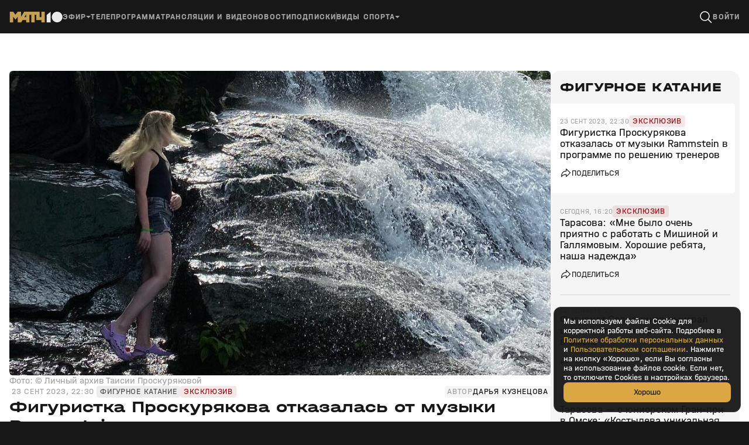

--- FILE ---
content_type: text/html; charset=utf-8
request_url: https://matchtv.ru/figure-skating/matchtvnews_NI1952297_Figuristka_Proskurakova_otkazalas_ot_muzyki_Rammstein_v_programme_po_resheniju_trenerov
body_size: 34732
content:
<!DOCTYPE html><html lang="ru"><head><meta charSet="utf-8"/><meta name="viewport" content="width=device-width, initial-scale=1"/><link rel="stylesheet" href="https://cdn-frontend.matchtv.ru/_next/static/css/3f507fcc9cc1be65.css" data-precedence="next"/><link rel="stylesheet" href="https://cdn-frontend.matchtv.ru/_next/static/css/07f1a28625901590.css" data-precedence="next"/><link rel="stylesheet" href="https://cdn-frontend.matchtv.ru/_next/static/css/1d0a72702ca82b79.css" data-precedence="next"/><link rel="stylesheet" href="https://cdn-frontend.matchtv.ru/_next/static/css/ab5dd47770d5c2e9.css" data-precedence="next"/><link rel="stylesheet" href="https://cdn-frontend.matchtv.ru/_next/static/css/c3caa3763a7377ac.css" data-precedence="next"/><link rel="stylesheet" href="https://cdn-frontend.matchtv.ru/_next/static/css/598d53f68f5b20c2.css" data-precedence="next"/><link rel="stylesheet" href="https://cdn-frontend.matchtv.ru/_next/static/css/3424592b03a852dd.css" data-precedence="next"/><link rel="stylesheet" href="https://cdn-frontend.matchtv.ru/_next/static/css/6b30f2f701786ba6.css" data-precedence="next"/><link rel="stylesheet" href="https://cdn-frontend.matchtv.ru/_next/static/css/eac1c24a17eb9686.css" data-precedence="next"/><link rel="stylesheet" href="https://cdn-frontend.matchtv.ru/_next/static/css/e2b84361fa1cb7ba.css" data-precedence="next"/><link rel="stylesheet" href="https://cdn-frontend.matchtv.ru/_next/static/css/d25b0cc63db157a3.css" data-precedence="next"/><link rel="stylesheet" href="https://cdn-frontend.matchtv.ru/_next/static/css/3151d5701e72c878.css" data-precedence="next"/><link rel="stylesheet" href="https://cdn-frontend.matchtv.ru/_next/static/css/ab73649f9cf12eac.css" data-precedence="next"/><link rel="stylesheet" href="https://cdn-frontend.matchtv.ru/_next/static/css/f970abb79bd27013.css" data-precedence="next"/><link rel="stylesheet" href="https://cdn-frontend.matchtv.ru/_next/static/css/07c6cc76a34655ed.css" data-precedence="next"/><link rel="stylesheet" href="https://cdn-frontend.matchtv.ru/_next/static/css/bcb8698b05ee1d62.css" data-precedence="next"/><link rel="stylesheet" href="https://cdn-frontend.matchtv.ru/_next/static/css/3d655693c2ac3fd7.css" data-precedence="next"/><link rel="stylesheet" href="https://cdn-frontend.matchtv.ru/_next/static/css/1c14e7c4246aa376.css" data-precedence="next"/><link rel="stylesheet" href="https://cdn-frontend.matchtv.ru/_next/static/css/f5d3536d32e0c0bd.css" data-precedence="next"/><link rel="stylesheet" href="https://cdn-frontend.matchtv.ru/_next/static/css/4370f9c9176a4683.css" data-precedence="next"/><link rel="stylesheet" href="https://cdn-frontend.matchtv.ru/_next/static/css/51b5d8a0f4cf4f0f.css" data-precedence="next"/><link rel="stylesheet" href="https://cdn-frontend.matchtv.ru/_next/static/css/d1586962845a8796.css" data-precedence="next"/><link rel="stylesheet" href="https://cdn-frontend.matchtv.ru/_next/static/css/0a66ac9e554a6a3f.css" data-precedence="next"/><link rel="stylesheet" href="https://cdn-frontend.matchtv.ru/_next/static/css/1962f4158909a702.css" data-precedence="next"/><link rel="stylesheet" href="https://cdn-frontend.matchtv.ru/_next/static/css/4c11711a11e9427f.css" data-precedence="next"/><link rel="stylesheet" href="https://cdn-frontend.matchtv.ru/_next/static/css/da9dff65c3bab6df.css" data-precedence="next"/><link rel="stylesheet" href="https://cdn-frontend.matchtv.ru/_next/static/css/bb6bbf9acb1c12c1.css" data-precedence="next"/><link rel="stylesheet" href="https://cdn-frontend.matchtv.ru/_next/static/css/cf288f7fe07d5463.css" data-precedence="next"/><link rel="stylesheet" href="https://cdn-frontend.matchtv.ru/_next/static/css/3611c14f1843767e.css" data-precedence="next"/><link rel="stylesheet" href="https://cdn-frontend.matchtv.ru/_next/static/css/bae1df041f61fedd.css" data-precedence="next"/><link rel="stylesheet" href="https://cdn-frontend.matchtv.ru/_next/static/css/e768005360c73560.css" data-precedence="next"/><link rel="stylesheet" href="https://cdn-frontend.matchtv.ru/_next/static/css/089b4776b9b50cf6.css" data-precedence="next"/><link rel="stylesheet" href="https://cdn-frontend.matchtv.ru/_next/static/css/bf33f3c60dff6248.css" data-precedence="next"/><link rel="stylesheet" href="https://cdn-frontend.matchtv.ru/_next/static/css/112385aed02e0fd1.css" data-precedence="next"/><link rel="stylesheet" href="https://cdn-frontend.matchtv.ru/_next/static/css/c35cd771b88b3c4f.css" data-precedence="next"/><link rel="stylesheet" href="https://cdn-frontend.matchtv.ru/_next/static/css/bbb81cbfe6ad9413.css" data-precedence="next"/><link rel="stylesheet" href="https://cdn-frontend.matchtv.ru/_next/static/css/d6020fb6a13b6c86.css" data-precedence="next"/><link rel="stylesheet" href="https://cdn-frontend.matchtv.ru/_next/static/css/32e123e858b813ac.css" data-precedence="next"/><link rel="stylesheet" href="https://cdn-frontend.matchtv.ru/_next/static/css/c7916d6ee22dbb77.css" data-precedence="next"/><link rel="stylesheet" href="https://cdn-frontend.matchtv.ru/_next/static/css/3d222e91da1253ec.css" data-precedence="next"/><link rel="stylesheet" href="https://cdn-frontend.matchtv.ru/_next/static/css/0e3bf12b3cca8e5a.css" data-precedence="next"/><link rel="stylesheet" href="https://cdn-frontend.matchtv.ru/_next/static/css/64dec893252f98c6.css" data-precedence="next"/><link rel="stylesheet" href="https://cdn-frontend.matchtv.ru/_next/static/css/81d9aec1be825ed2.css" data-precedence="next"/><link rel="stylesheet" href="https://cdn-frontend.matchtv.ru/_next/static/css/10ba70090806aa95.css" data-precedence="next"/><link rel="stylesheet" href="https://cdn-frontend.matchtv.ru/_next/static/css/57e4ca6601aa7030.css" data-precedence="next"/><link rel="stylesheet" href="https://cdn-frontend.matchtv.ru/_next/static/css/af4749c00ecafd59.css" data-precedence="next"/><link rel="stylesheet" href="https://cdn-frontend.matchtv.ru/_next/static/css/a962d1f1c13d614b.css" data-precedence="next"/><link rel="stylesheet" href="https://cdn-frontend.matchtv.ru/_next/static/css/903032e0daa3e95a.css" data-precedence="next"/><link rel="stylesheet" href="https://cdn-frontend.matchtv.ru/_next/static/css/f07cbd3e23e67ea8.css" data-precedence="next"/><link rel="stylesheet" href="https://cdn-frontend.matchtv.ru/_next/static/css/462fdafae3b53b6d.css" data-precedence="next"/><link rel="stylesheet" href="https://cdn-frontend.matchtv.ru/_next/static/css/68594471b00b75e2.css" data-precedence="next"/><link rel="stylesheet" href="https://cdn-frontend.matchtv.ru/_next/static/css/f266c8f34ae48fb9.css" data-precedence="next"/><link rel="stylesheet" href="https://cdn-frontend.matchtv.ru/_next/static/css/18c31948ce18fff5.css" data-precedence="next"/><link rel="stylesheet" href="https://cdn-frontend.matchtv.ru/_next/static/css/7646eaf190e49c41.css" data-precedence="next"/><link rel="stylesheet" href="https://cdn-frontend.matchtv.ru/_next/static/css/eb0ad20c02595755.css" data-precedence="next"/><link rel="stylesheet" href="https://cdn-frontend.matchtv.ru/_next/static/css/15f6909c0080fdc0.css" data-precedence="next"/><link rel="stylesheet" href="https://cdn-frontend.matchtv.ru/_next/static/css/41780f9c3db4e58d.css" data-precedence="next"/><link rel="stylesheet" href="https://cdn-frontend.matchtv.ru/_next/static/css/8082b3573bae6128.css" data-precedence="next"/><link rel="stylesheet" href="https://cdn-frontend.matchtv.ru/_next/static/css/2f152eeae75cdc8f.css" data-precedence="next"/><link rel="stylesheet" href="https://cdn-frontend.matchtv.ru/_next/static/css/4894fb9bfbf3cc3a.css" data-precedence="next"/><link rel="stylesheet" href="https://cdn-frontend.matchtv.ru/_next/static/css/2e6878cf0acd8fa8.css" data-precedence="next"/><link rel="stylesheet" href="https://cdn-frontend.matchtv.ru/_next/static/css/dd2b17119ecd7666.css" data-precedence="next"/><link rel="stylesheet" href="https://cdn-frontend.matchtv.ru/_next/static/css/c99b4eb0478686ac.css" data-precedence="next"/><link rel="stylesheet" href="https://cdn-frontend.matchtv.ru/_next/static/css/172292427812f0a0.css" data-precedence="next"/><link rel="stylesheet" href="https://cdn-frontend.matchtv.ru/_next/static/css/65e3d6f8395a8304.css" data-precedence="next"/><link rel="stylesheet" href="https://cdn-frontend.matchtv.ru/_next/static/css/f7a22d6617a3c412.css" data-precedence="next"/><link rel="stylesheet" href="https://cdn-frontend.matchtv.ru/_next/static/css/4203918df02509b5.css" data-precedence="next"/><link rel="stylesheet" href="https://cdn-frontend.matchtv.ru/_next/static/css/d59b884ad0d52649.css" data-precedence="next"/><link rel="stylesheet" href="https://cdn-frontend.matchtv.ru/_next/static/css/a220decc4f794823.css" data-precedence="next"/><link rel="stylesheet" href="https://cdn-frontend.matchtv.ru/_next/static/css/a727b6f0fea9c479.css" data-precedence="next"/><link rel="stylesheet" href="https://cdn-frontend.matchtv.ru/_next/static/css/f02b90e5e8783e90.css" data-precedence="next"/><link rel="stylesheet" href="https://cdn-frontend.matchtv.ru/_next/static/css/e24b6bad16e5c39f.css" data-precedence="next"/><link rel="stylesheet" href="https://cdn-frontend.matchtv.ru/_next/static/css/f5d28361bac5eeda.css" data-precedence="next"/><link rel="stylesheet" href="https://cdn-frontend.matchtv.ru/_next/static/css/055a7331d7369342.css" data-precedence="next"/><link rel="stylesheet" href="https://cdn-frontend.matchtv.ru/_next/static/css/09fe4574e8229323.css" data-precedence="next"/><link rel="stylesheet" href="https://cdn-frontend.matchtv.ru/_next/static/css/819a113ca3023f90.css" data-precedence="next"/><link rel="stylesheet" href="https://cdn-frontend.matchtv.ru/_next/static/css/cf56e809e0e08eac.css" data-precedence="next"/><link rel="stylesheet" href="https://cdn-frontend.matchtv.ru/_next/static/css/aa49d7bea73b9bbc.css" data-precedence="next"/><link rel="stylesheet" href="https://cdn-frontend.matchtv.ru/_next/static/css/072aa4b7622706d4.css" data-precedence="next"/><link rel="stylesheet" href="https://cdn-frontend.matchtv.ru/_next/static/css/e47a00e9f2a50778.css" data-precedence="next"/><link rel="stylesheet" href="https://cdn-frontend.matchtv.ru/_next/static/css/085c3aa24b226fa1.css" data-precedence="next"/><link rel="preload" as="script" fetchPriority="low" href="https://cdn-frontend.matchtv.ru/_next/static/chunks/webpack-8517ebf4ac1f7742.js"/><script src="https://cdn-frontend.matchtv.ru/_next/static/chunks/4bd1b696-68e6e20eaff47307.js" async=""></script><script src="https://cdn-frontend.matchtv.ru/_next/static/chunks/7389-dd7b99dfe91bd593.js" async=""></script><script src="https://cdn-frontend.matchtv.ru/_next/static/chunks/main-app-5cf2cf2486a60f05.js" async=""></script><script src="https://cdn-frontend.matchtv.ru/_next/static/chunks/6468630d-995aa6e67da41ffd.js" async=""></script><script src="https://cdn-frontend.matchtv.ru/_next/static/chunks/9629-4c1dd3941e19f16a.js" async=""></script><script src="https://cdn-frontend.matchtv.ru/_next/static/chunks/1148-8b5356eda604dd7e.js" async=""></script><script src="https://cdn-frontend.matchtv.ru/_next/static/chunks/6600-d8aeaf1021ed2f31.js" async=""></script><script src="https://cdn-frontend.matchtv.ru/_next/static/chunks/7982-b03b59b0e9d66834.js" async=""></script><script src="https://cdn-frontend.matchtv.ru/_next/static/chunks/app/global-error-0adaa24cdc3c5120.js" async=""></script><script src="https://cdn-frontend.matchtv.ru/_next/static/chunks/2192-0e9698fae7ec7e50.js" async=""></script><script src="https://cdn-frontend.matchtv.ru/_next/static/chunks/8248-0afa3ab23815dd90.js" async=""></script><script src="https://cdn-frontend.matchtv.ru/_next/static/chunks/3715-0859a6e180af7ed0.js" async=""></script><script src="https://cdn-frontend.matchtv.ru/_next/static/chunks/3947-65b1392a234ea63a.js" async=""></script><script src="https://cdn-frontend.matchtv.ru/_next/static/chunks/app/layout-6ea8ba3145daf620.js" async=""></script><script src="https://cdn-frontend.matchtv.ru/_next/static/chunks/8cc6faea-4865114488afcd2d.js" async=""></script><script src="https://cdn-frontend.matchtv.ru/_next/static/chunks/d648eb28-8023fa2307bff4fd.js" async=""></script><script src="https://cdn-frontend.matchtv.ru/_next/static/chunks/9944-9c0a3766a482fc51.js" async=""></script><script src="https://cdn-frontend.matchtv.ru/_next/static/chunks/3559-3a298397ab7416c9.js" async=""></script><script src="https://cdn-frontend.matchtv.ru/_next/static/chunks/3677-4206048f71838e54.js" async=""></script><script src="https://cdn-frontend.matchtv.ru/_next/static/chunks/9697-e76f978aaf94ed6c.js" async=""></script><script src="https://cdn-frontend.matchtv.ru/_next/static/chunks/1400-17215643d5459cee.js" async=""></script><script src="https://cdn-frontend.matchtv.ru/_next/static/chunks/8645-a8fffb8aca5f05e5.js" async=""></script><script src="https://cdn-frontend.matchtv.ru/_next/static/chunks/9541-b44611a4c02fba53.js" async=""></script><script src="https://cdn-frontend.matchtv.ru/_next/static/chunks/app/(new)/page-a0710b7591e2341d.js" async=""></script><script src="https://cdn-frontend.matchtv.ru/_next/static/chunks/8052-7fc82dac5563be5b.js" async=""></script><script src="https://cdn-frontend.matchtv.ru/_next/static/chunks/2416-a25897f4a4dc7f4d.js" async=""></script><script src="https://cdn-frontend.matchtv.ru/_next/static/chunks/2188-550f0a6d0864b2b9.js" async=""></script><script src="https://cdn-frontend.matchtv.ru/_next/static/chunks/2264-2b8dbd1e50f2155f.js" async=""></script><script src="https://cdn-frontend.matchtv.ru/_next/static/chunks/702-ceca22524e679c3c.js" async=""></script><script src="https://cdn-frontend.matchtv.ru/_next/static/chunks/4417-6396d72e35bef353.js" async=""></script><script src="https://cdn-frontend.matchtv.ru/_next/static/chunks/app/%5B...dynamicUrlParts%5D/page-12a1429f799ececf.js" async=""></script><link rel="preload" href="https://www.googletagmanager.com/gtm.js?id=GTM-MV2QT8WM" as="script"/><link rel="preload" href="https://mc.yandex.ru/metrika/tag.js" as="script"/><link rel="preload" href="https://cdn-frontend.matchtv.ru/js/vendor/yandex-sdk-suggest-token.c684e50d.js" as="script"/><link rel="preload" href="https://cdn-frontend.matchtv.ru/js/vendor/yandex-sdk-suggest.be7d5d1e.js" as="script"/><link rel="preload" href="https://cdn-frontend.matchtv.ru/js/vendor/matchtv-stats.3d01b9c3.js" as="script"/><link href="https://cdn-frontend.matchtv.ru/safari-pinned-tab.svg" rel="mask-icon"/><link href="https://cdn-frontend.matchtv.ru/fonts/halvarEngschrift/halvarEngschriftBold.woff2" rel="preload" as="font" type="font/woff2" crossorigin="anonymous"/><link href="https://cdn-frontend.matchtv.ru/fonts/halvarEngschrift/halvarEngschriftRegular.woff2" rel="preload" as="font" type="font/woff2" crossorigin="anonymous"/><link href="https://cdn-frontend.matchtv.ru/fonts/halvarMittelschrift/halvarMittelschriftRegular.woff2" rel="preload" as="font" type="font/woff2" crossorigin="anonymous"/><link href="https://cdn-frontend.matchtv.ru/fonts/halvarMittelschrift/halvarMittelschriftMedium.woff2" rel="preload" as="font" type="font/woff2" crossorigin="anonymous"/><link href="https://cdn-frontend.matchtv.ru/fonts/halvarMittelschrift/halvarMittelschriftBold.woff2" rel="preload" as="font" type="font/woff2" crossorigin="anonymous"/><link href="https://cdn-frontend.matchtv.ru/fonts/halvarBreitschrift/halvarBreitschriftExtraBold.woff2" rel="preload" as="font" type="font/woff2" crossorigin="anonymous"/><link href="https://cdn-frontend.matchtv.ru/fonts/halvarBreitschrift/halvarBreitschriftRegular.woff2" rel="preload" as="font" type="font/woff2" crossorigin="anonymous"/><meta name="theme-color" content="#ffffff"/><link rel="manifest" href="/manifest.json"/><link rel="icon" href="https://cdn-frontend.matchtv.ru/favicon-32x32.png" type="image/png" sizes="32x32"/><link rel="icon" href="https://cdn-frontend.matchtv.ru/favicon-96x96.png" type="image/png" sizes="96x96"/><link rel="icon" href="https://cdn-frontend.matchtv.ru/favicon-16x16.png" type="image/png" sizes="16x16"/><link rel="apple-touch-icon" href="/apple-touch-icon.png" sizes="76x76"/><title>Фигуристка Проскурякова отказалась от музыки Rammstein в программе по решению тренеров</title><meta name="description" content="Фигуристка Таисия Проскурякова в разговоре с «Матч ТВ» рассказала, что тренерский штаб принял решение в дальнейшем исключить из программы песню Sonne в исполнении Rammstein."/><meta name="robots" content="max-image-preview:large"/><link rel="canonical" href="https://matchtv.ru/figure-skating/matchtvnews_NI1952297_Figuristka_Proskurakova_otkazalas_ot_muzyki_Rammstein_v_programme_po_resheniju_trenerov"/><meta property="og:title" content="Фигуристка Проскурякова отказалась от музыки Rammstein в программе по решению тренеров"/><meta property="og:description" content="Фигуристка Таисия Проскурякова в разговоре с «Матч ТВ» рассказала, что тренерский штаб принял решение в дальнейшем исключить из программы песню Sonne в исполнении Rammstein."/><meta property="og:url" content="https://matchtv.ru/figure-skating/matchtvnews_NI1952297_Figuristka_Proskurakova_otkazalas_ot_muzyki_Rammstein_v_programme_po_resheniju_trenerov"/><meta property="og:type" content="article"/><meta property="og:site_name" content="MatchTV"/><meta property="og:image" content="https://s-cdn.sportbox.ru/images/shares_matchtv/1200x630/article/1952297/8664e04561faa40633dc8535cb49b747.jpg"/><meta property="og:image:width" content="1200"/><meta property="og:image:height" content="630"/><meta property="article:published_time" content="2023-09-23T22:30:17+03:00"/><meta property="article:modified_time" content="2023-09-23T22:30:31+03:00"/><meta property="article:section" content="Фигурное катание"/><meta property="article:author" content="Дарья Кузнецова"/><meta property="vk:image" content="https://s-cdn.sportbox.ru/images/shares_matchtv/1200x536/article/1952297/8664e04561faa40633dc8535cb49b747.jpg"/><meta name="ad:sport_discipline" content="Фигурное катание"/><meta name="ad:content_type" content="news"/><meta name="sentry-trace" content="482b81b4363c7109f3aa491b4292cd0e-0921b673e48af6c9-0"/><meta name="baggage" content="sentry-environment=match-tv-prod,sentry-release=23.1,sentry-public_key=5cf2479d5c204d28b873e48b5fe95bcf,sentry-trace_id=482b81b4363c7109f3aa491b4292cd0e,sentry-sampled=false,sentry-sample_rand=0.7493926355981451,sentry-sample_rate=0.1"/><script src="https://cdn-frontend.matchtv.ru/_next/static/chunks/polyfills-42372ed130431b0a.js" noModule=""></script></head><body><div id="__next"><div class="e-analytics"><script>(self.__next_s=self.__next_s||[]).push(["https://www.googletagmanager.com/gtm.js?id=GTM-MV2QT8WM",{"async":true}])</script><script>(self.__next_s=self.__next_s||[]).push(["https://mc.yandex.ru/metrika/tag.js",{"async":true}])</script></div><noscript><iframe class="e-analytics-gtm-noscript" src="https://www.googletagmanager.com/ns.html?id=GTM-MV2QT8WM"></iframe></noscript><div class="e-ten-years-branding-desktop-block__wrapper"><div class="e-ten-years-branding-desktop-block__indent"></div><div class="e-ad-base-block e-ten-years-branding-desktop-block" id="TEN_YEARS_BRANDING"></div></div><!--$--><!--/$--><div id="modal-portal"></div><div id="notification-portal"></div><div id="context-menu-portal"></div><div id="fixed-widget-portal"></div><head><script type="application/ld+json">{"@context":"http://schema.org","@type":"NewsArticle","headline":"Фигуристка Проскурякова отказалась от музыки Rammstein в программе по решению тренеров","articleSection":"Фигурное катание","name":"Фигуристка Проскурякова отказалась от музыки Rammstein в программе по решению тренеров","description":"Фигуристка Таисия Проскурякова в разговоре с «Матч ТВ» рассказала, что тренерский штаб принял решение в дальнейшем исключить из программы песню Sonne в исполнении Rammstein.","mainEntityOfPage":{"@type":"WebPage","@id":"https://matchtv.ru/figure-skating/matchtvnews_NI1952297_Figuristka_Proskurakova_otkazalas_ot_muzyki_Rammstein_v_programme_po_resheniju_trenerov"},"datePublished":"2023-09-23T22:30:17+03:00","dateModified":"2023-09-23T22:30:31+03:00","image":"https://s-cdn.sportbox.ru/images/styles/upload/fp_fotos/56/67/f7d6e1b7f45aedd7e26f08965b532995650f3f7668692973243638.jpg","publisher":{"@type":"Organization","name":"Матч ТВ","logo":{"@type":"ImageObject","url":"/public/logo.png"}},"author":{"@type":"Person","name":"Дарья Кузнецова","url":"/author/dar-ja-kuznecova"}}</script></head><div class="p-default-layout p-default-layout--window-uninitialized p-default-layout--view-frame color color--background-color--basic-white" style="--p-default-layout-header-height:0px"><div class="p-default-layout__header-wrapper"><div class="p-default-layout__header"><header class="flex flex--display-block flex--column-16 flex--row-16 flex--direction-horizontal flex--align-items-center w-header"><a class="hover a-link-wrapper a-link-wrapper--display-block a-link-wrapper--reset-styles" href="/"><svg xmlns="http://www.w3.org/2000/svg" width="91" height="20" viewBox="0 0 91 20" fill="none" class="a-site-logo__icon"><path d="M90.7163 9.13583C91.2864 14.8929 86.488 19.6913 80.7311 19.1212C76.4709 18.6994 73.0251 15.2535 72.6032 10.9934C72.0331 5.23642 76.8317 0.438012 82.5886 1.00798C86.8486 1.42995 90.2945 4.87577 90.7163 9.13583Z" fill="#EBEBEB"></path><path d="M70.5944 19.1672V0.961914L63.6379 6.60986V19.1672H70.5944Z" fill="#EBEBEB"></path><path d="M25.3818 0.961914L20.0451 9.57495V0.961914H14.3152L10.4309 6.09471L6.49581 0.961914H0.762329V19.1672H6.49581V9.462L10.431 14.5694L14.3153 9.52753V19.1672H20.1871L22.5715 15.3157H28.6253V19.1672H34.3588V6.13486H37.4058V19.1672H43.1392V6.13486H46.0261V15.3376H54.8065V19.1673H60.54V0.961914H54.8065V10.1647H51.7597V0.961914H25.3818ZM28.6253 5.54513V10.1465H25.775L28.6253 5.54513Z" fill="#C59F56"></path></svg></a><div class="w-header__menu"><nav class="flex flex--display-block flex--column-20 flex--row-20 flex--direction-horizontal flex--align-items-center w-header-menu-with-dropdowns device-adaptation-component--hidden-xs device-adaptation-component--hidden-md device-adaptation-component--hidden-xl device-adaptation-component--hidden-xxl"><div class="flex flex--display-block flex--column-20 flex--row-20 flex--direction-horizontal flex--align-items-center"><div class="m-menu m-menu--animation-none"><div class="m-menu__button"><div class="flex flex--display-block flex--column-4 flex--row-4 flex--direction-horizontal flex--align-items-stretch w-header-menu-control-item-wrapper w-header-dropdown-menu-control-text-item w-header-dropdown-menu__button-control-text-item w-header-dropdown-menu__button-control-text-item--depth-0"><div class="hover hover--status-disabled w-header-menu-control-item"><div class="w-header-menu-control-item__content"><span class="typography typography--level-text-2 color color--text-color--current typography--modifier-bold typography--modifier-caps w-header-dropdown-menu-control-item-text w-header-dropdown-menu-control-text-item__text">Эфир</span></div></div><div class="flex flex--display-block flex--direction-horizontal flex--align-items-center w-header-menu-control-item__arrow-wrapper"><div class="a-arrow w-header-menu-control-item__arrow"></div></div></div></div><div class="szh-menu-container m-menu__menu w-header-dropdown-menu w-header-dropdown-menu--depth-0" style="position:absolute"><ul role="menu" aria-label="Menu" tabindex="-1" class="szh-menu szh-menu--state-closed szh-menu--align-start szh-menu--dir-bottom m-menu__menu-list" style="margin:0;display:none;position:absolute;left:-9999px;top:-9999px"><li tabindex="-1" role="none" style="position:absolute;left:0;top:0;display:block;outline:none"></li><div class="flex flex--display-block flex--direction-horizontal w-header-menu-columns w-header-dropdown-menu__menu-columns w-header-dropdown-menu__menu-columns--depth-0"><div class="flex flex--display-block flex--direction-vertical flex--align-items-start w-header-menu-columns__column"><div class="hover w-header-menu-item w-header-menu-columns__column-header w-header-menu-dropdown-item"><div class="flex flex--display-block flex--column-8 flex--row-8 flex--direction-horizontal flex--align-items-center w-header-menu-item__content"><span class="typography typography--level-text-1 color color--text-color--current w-header-menu-item__text">Каналы</span></div></div><a class="hover a-link-wrapper a-link-wrapper--display-block a-link-wrapper--reset-styles w-header-menu-item w-header-menu-dropdown-item w-header-menu-dropdown-item--with-image" target="_self" href="/video/channel/matchtv"><div class="flex flex--display-block flex--column-8 flex--row-8 flex--direction-horizontal flex--align-items-center w-header-menu-item__content"><div role="img" class="a-image a-image--view-type-square a-image--fit-type-cover w-header-menu-item__image"><div class="a-image-skeleton-loader a-skeleton a-skeleton--theme-dark"></div><img alt="Логотип Матч ТВ" loading="lazy" decoding="async" data-nimg="fill" class="a-image__image a-image__image--real-image a-image__image--hidden" style="position:absolute;height:100%;width:100%;left:0;top:0;right:0;bottom:0;color:transparent" src="https://fb-cdn.matchtv.ru/files/default/upload/4095/6676/40956676017bc6a1da6e4075d89fa7e6.svg"/></div><span class="typography typography--level-text-1 color color--text-color--current w-header-menu-item__text">Матч ТВ</span></div></a><a class="hover a-link-wrapper a-link-wrapper--display-block a-link-wrapper--reset-styles w-header-menu-item w-header-menu-dropdown-item w-header-menu-dropdown-item--with-image" target="_self" href="/video/channel/premier"><div class="flex flex--display-block flex--column-8 flex--row-8 flex--direction-horizontal flex--align-items-center w-header-menu-item__content"><div role="img" class="a-image a-image--view-type-square a-image--fit-type-cover w-header-menu-item__image"><div class="a-image-skeleton-loader a-skeleton a-skeleton--theme-dark"></div><img alt="Логотип Премьер" loading="lazy" decoding="async" data-nimg="fill" class="a-image__image a-image__image--real-image a-image__image--hidden" style="position:absolute;height:100%;width:100%;left:0;top:0;right:0;bottom:0;color:transparent" src="https://cdn-assets.matchtv.ru/assets/icons/channels/premier.svg"/></div><span class="typography typography--level-text-1 color color--text-color--current w-header-menu-item__text">Премьер</span></div></a><a class="hover a-link-wrapper a-link-wrapper--display-block a-link-wrapper--reset-styles w-header-menu-item w-header-menu-dropdown-item w-header-menu-dropdown-item--with-image" target="_self" href="/video/channel/futbol-1"><div class="flex flex--display-block flex--column-8 flex--row-8 flex--direction-horizontal flex--align-items-center w-header-menu-item__content"><div role="img" class="a-image a-image--view-type-square a-image--fit-type-cover w-header-menu-item__image"><div class="a-image-skeleton-loader a-skeleton a-skeleton--theme-dark"></div><img alt="Логотип Футбол 1" loading="lazy" decoding="async" data-nimg="fill" class="a-image__image a-image__image--real-image a-image__image--hidden" style="position:absolute;height:100%;width:100%;left:0;top:0;right:0;bottom:0;color:transparent" src="https://cdn-assets.matchtv.ru/assets/icons/channels/futbol-1.svg"/></div><span class="typography typography--level-text-1 color color--text-color--current w-header-menu-item__text">Футбол 1</span></div></a><a class="hover a-link-wrapper a-link-wrapper--display-block a-link-wrapper--reset-styles w-header-menu-item w-header-menu-dropdown-item w-header-menu-dropdown-item--with-image" target="_self" href="/video/channel/futbol-2"><div class="flex flex--display-block flex--column-8 flex--row-8 flex--direction-horizontal flex--align-items-center w-header-menu-item__content"><div role="img" class="a-image a-image--view-type-square a-image--fit-type-cover w-header-menu-item__image"><div class="a-image-skeleton-loader a-skeleton a-skeleton--theme-dark"></div><img alt="Логотип Футбол 2" loading="lazy" decoding="async" data-nimg="fill" class="a-image__image a-image__image--real-image a-image__image--hidden" style="position:absolute;height:100%;width:100%;left:0;top:0;right:0;bottom:0;color:transparent" src="https://cdn-assets.matchtv.ru/assets/icons/channels/futbol-2.svg"/></div><span class="typography typography--level-text-1 color color--text-color--current w-header-menu-item__text">Футбол 2</span></div></a><a class="hover a-link-wrapper a-link-wrapper--display-block a-link-wrapper--reset-styles w-header-menu-item w-header-menu-dropdown-item w-header-menu-dropdown-item--with-image" target="_self" href="/video/channel/futbol-3"><div class="flex flex--display-block flex--column-8 flex--row-8 flex--direction-horizontal flex--align-items-center w-header-menu-item__content"><div role="img" class="a-image a-image--view-type-square a-image--fit-type-cover w-header-menu-item__image"><div class="a-image-skeleton-loader a-skeleton a-skeleton--theme-dark"></div><img alt="Логотип Футбол 3" loading="lazy" decoding="async" data-nimg="fill" class="a-image__image a-image__image--real-image a-image__image--hidden" style="position:absolute;height:100%;width:100%;left:0;top:0;right:0;bottom:0;color:transparent" src="https://cdn-assets.matchtv.ru/assets/icons/channels/futbol-3.svg"/></div><span class="typography typography--level-text-1 color color--text-color--current w-header-menu-item__text">Футбол 3</span></div></a><a class="hover a-link-wrapper a-link-wrapper--display-block a-link-wrapper--reset-styles w-header-menu-item w-header-menu-dropdown-item w-header-menu-dropdown-item--with-image" target="_self" href="/video/channel/boec"><div class="flex flex--display-block flex--column-8 flex--row-8 flex--direction-horizontal flex--align-items-center w-header-menu-item__content"><div role="img" class="a-image a-image--view-type-square a-image--fit-type-cover w-header-menu-item__image"><div class="a-image-skeleton-loader a-skeleton a-skeleton--theme-dark"></div><img alt="Логотип Боец" loading="lazy" decoding="async" data-nimg="fill" class="a-image__image a-image__image--real-image a-image__image--hidden" style="position:absolute;height:100%;width:100%;left:0;top:0;right:0;bottom:0;color:transparent" src="https://cdn-assets.matchtv.ru/assets/icons/channels/boec.svg"/></div><span class="typography typography--level-text-1 color color--text-color--current w-header-menu-item__text">Боец</span></div></a><a class="hover a-link-wrapper a-link-wrapper--display-block a-link-wrapper--reset-styles w-header-menu-item w-header-menu-dropdown-item w-header-menu-dropdown-item--with-image" target="_self" href="/video/channel/arena"><div class="flex flex--display-block flex--column-8 flex--row-8 flex--direction-horizontal flex--align-items-center w-header-menu-item__content"><div role="img" class="a-image a-image--view-type-square a-image--fit-type-cover w-header-menu-item__image"><div class="a-image-skeleton-loader a-skeleton a-skeleton--theme-dark"></div><img alt="Логотип Арена" loading="lazy" decoding="async" data-nimg="fill" class="a-image__image a-image__image--real-image a-image__image--hidden" style="position:absolute;height:100%;width:100%;left:0;top:0;right:0;bottom:0;color:transparent" src="https://cdn-assets.matchtv.ru/assets/icons/channels/arena.svg"/></div><span class="typography typography--level-text-1 color color--text-color--current w-header-menu-item__text">Арена</span></div></a><a class="hover a-link-wrapper a-link-wrapper--display-block a-link-wrapper--reset-styles w-header-menu-item w-header-menu-dropdown-item w-header-menu-dropdown-item--with-image" target="_self" href="/video/channel/igra"><div class="flex flex--display-block flex--column-8 flex--row-8 flex--direction-horizontal flex--align-items-center w-header-menu-item__content"><div role="img" class="a-image a-image--view-type-square a-image--fit-type-cover w-header-menu-item__image"><div class="a-image-skeleton-loader a-skeleton a-skeleton--theme-dark"></div><img alt="Логотип Игра" loading="lazy" decoding="async" data-nimg="fill" class="a-image__image a-image__image--real-image a-image__image--hidden" style="position:absolute;height:100%;width:100%;left:0;top:0;right:0;bottom:0;color:transparent" src="https://cdn-assets.matchtv.ru/assets/icons/channels/igra.svg"/></div><span class="typography typography--level-text-1 color color--text-color--current w-header-menu-item__text">Игра</span></div></a><a class="hover a-link-wrapper a-link-wrapper--display-block a-link-wrapper--reset-styles w-header-menu-item w-header-menu-dropdown-item w-header-menu-dropdown-item--with-image" target="_self" href="/video/channel/strana"><div class="flex flex--display-block flex--column-8 flex--row-8 flex--direction-horizontal flex--align-items-center w-header-menu-item__content"><div role="img" class="a-image a-image--view-type-square a-image--fit-type-cover w-header-menu-item__image"><div class="a-image-skeleton-loader a-skeleton a-skeleton--theme-dark"></div><img alt="Логотип Страна" loading="lazy" decoding="async" data-nimg="fill" class="a-image__image a-image__image--real-image a-image__image--hidden" style="position:absolute;height:100%;width:100%;left:0;top:0;right:0;bottom:0;color:transparent" src="https://cdn-assets.matchtv.ru/assets/icons/channels/strana.svg"/></div><span class="typography typography--level-text-1 color color--text-color--current w-header-menu-item__text">Страна</span></div></a><a class="hover a-link-wrapper a-link-wrapper--display-block a-link-wrapper--reset-styles w-header-menu-item w-header-menu-dropdown-item w-header-menu-dropdown-item--with-image" target="_self" href="/video/channel/konnyj-mir"><div class="flex flex--display-block flex--column-8 flex--row-8 flex--direction-horizontal flex--align-items-center w-header-menu-item__content"><div role="img" class="a-image a-image--view-type-square a-image--fit-type-cover w-header-menu-item__image"><div class="a-image-skeleton-loader a-skeleton a-skeleton--theme-dark"></div><img alt="Логотип Конный мир" loading="lazy" decoding="async" data-nimg="fill" class="a-image__image a-image__image--real-image a-image__image--hidden" style="position:absolute;height:100%;width:100%;left:0;top:0;right:0;bottom:0;color:transparent" src="https://cdn-assets.matchtv.ru/assets/icons/channels/konnyj-mir.svg"/></div><span class="typography typography--level-text-1 color color--text-color--current w-header-menu-item__text">Конный мир</span></div></a></div></div></ul></div></div><div class="flex flex--display-block flex--column-4 flex--row-4 flex--direction-horizontal flex--align-items-stretch w-header-menu-control-item-wrapper w-header-dropdown-menu-control-text-item w-header-dropdown-menu__control-text-item w-header-dropdown-menu__control-text-item--depth-0"><a class="hover hover--status-disabled a-link-wrapper a-link-wrapper--display-block a-link-wrapper--reset-styles w-header-menu-control-item" href="/tvguide"><div class="w-header-menu-control-item__content"><span class="typography typography--level-text-2 color color--text-color--current typography--modifier-bold typography--modifier-caps w-header-dropdown-menu-control-item-text w-header-dropdown-menu-control-text-item__text">Телепрограмма</span></div></a></div><div class="flex flex--display-block flex--column-4 flex--row-4 flex--direction-horizontal flex--align-items-stretch w-header-menu-control-item-wrapper w-header-dropdown-menu-control-text-item w-header-dropdown-menu__control-text-item w-header-dropdown-menu__control-text-item--depth-0"><a class="hover hover--status-disabled a-link-wrapper a-link-wrapper--display-block a-link-wrapper--reset-styles w-header-menu-control-item" href="/video"><div class="w-header-menu-control-item__content"><span class="typography typography--level-text-2 color color--text-color--current typography--modifier-bold typography--modifier-caps w-header-dropdown-menu-control-item-text w-header-dropdown-menu-control-text-item__text">Трансляции и видео</span></div></a></div><div class="flex flex--display-block flex--column-4 flex--row-4 flex--direction-horizontal flex--align-items-stretch w-header-menu-control-item-wrapper w-header-dropdown-menu-control-text-item w-header-dropdown-menu__control-text-item w-header-dropdown-menu__control-text-item--depth-0"><a class="hover hover--status-disabled a-link-wrapper a-link-wrapper--display-block a-link-wrapper--reset-styles w-header-menu-control-item" href="/news"><div class="w-header-menu-control-item__content"><span class="typography typography--level-text-2 color color--text-color--current typography--modifier-bold typography--modifier-caps w-header-dropdown-menu-control-item-text w-header-dropdown-menu-control-text-item__text">Новости</span></div></a></div><div class="flex flex--display-block flex--column-4 flex--row-4 flex--direction-horizontal flex--align-items-stretch w-header-menu-control-item-wrapper w-header-dropdown-menu-control-text-item w-header-dropdown-menu__control-text-item w-header-dropdown-menu__control-text-item--depth-0"><a class="hover hover--status-disabled a-link-wrapper a-link-wrapper--display-block a-link-wrapper--reset-styles w-header-menu-control-item" href="/subscriptions#maximum"><div class="w-header-menu-control-item__content"><span class="typography typography--level-text-2 color color--text-color--current typography--modifier-bold typography--modifier-caps w-header-dropdown-menu-control-item-text w-header-dropdown-menu-control-text-item__text">Подписки</span></div></a></div></div><div class="a-base-divider a-base-divider--direction-vertical color color--border-color--gray-550 color--text-color--gray-550 a-stripe-divider w-header-menu-with-dropdowns__divider" role="separator"></div><div class="flex flex--display-block flex--column-20 flex--row-20 flex--direction-horizontal flex--align-items-center"><div class="m-menu m-menu--animation-none"><div class="m-menu__button"><div class="flex flex--display-block flex--column-4 flex--row-4 flex--direction-horizontal flex--align-items-stretch w-header-menu-control-item-wrapper w-header-dropdown-menu-control-text-item w-header-dropdown-menu__button-control-text-item w-header-dropdown-menu__button-control-text-item--depth-0"><div class="hover hover--status-disabled w-header-menu-control-item"><div class="w-header-menu-control-item__content"><span class="typography typography--level-text-2 color color--text-color--current typography--modifier-bold typography--modifier-caps w-header-dropdown-menu-control-item-text w-header-dropdown-menu-control-text-item__text">Виды спорта</span></div></div><div class="flex flex--display-block flex--direction-horizontal flex--align-items-center w-header-menu-control-item__arrow-wrapper"><div class="a-arrow w-header-menu-control-item__arrow"></div></div></div></div><div class="szh-menu-container m-menu__menu w-header-dropdown-menu w-header-dropdown-menu--depth-0" style="position:absolute"><ul role="menu" aria-label="Menu" tabindex="-1" class="szh-menu szh-menu--state-closed szh-menu--align-start szh-menu--dir-bottom m-menu__menu-list" style="margin:0;display:none;position:absolute;left:-9999px;top:-9999px"><li tabindex="-1" role="none" style="position:absolute;left:0;top:0;display:block;outline:none"></li><div class="w-header-dropdown-menu__submenu w-header-dropdown-menu__submenu--depth-0"><div class="m-menu m-menu--animation-none"><div class="m-menu__button"><div class="flex flex--display-block flex--column-4 flex--row-4 flex--direction-horizontal flex--align-items-stretch w-header-menu-control-item-wrapper w-header-dropdown-menu-control-text-item w-header-dropdown-menu__button-control-text-item w-header-dropdown-menu__button-control-text-item--depth-1"><div class="hover hover--status-disabled w-header-menu-control-item"><div class="w-header-menu-control-item__content"><span class="typography typography--level-text-2 color color--text-color--current typography--modifier-bold typography--modifier-caps w-header-dropdown-menu-control-item-text w-header-dropdown-menu-control-text-item__text">Футбол</span></div></div><div class="flex flex--display-block flex--direction-horizontal flex--align-items-center w-header-menu-control-item__arrow-wrapper"><div class="a-arrow w-header-menu-control-item__arrow"></div></div></div></div><div class="szh-menu-container m-menu__menu w-header-dropdown-menu w-header-dropdown-menu--depth-1" style="position:absolute"><ul role="menu" aria-label="Menu" tabindex="-1" class="szh-menu szh-menu--state-closed szh-menu--align-start szh-menu--dir-left m-menu__menu-list" style="margin:0;display:none;position:absolute;left:-9999px;top:-9999px"><li tabindex="-1" role="none" style="position:absolute;left:0;top:0;display:block;outline:none"></li><div class="flex flex--display-block flex--direction-horizontal w-header-menu-columns w-header-dropdown-menu__menu-columns w-header-dropdown-menu__menu-columns--depth-1"><div class="flex flex--display-block flex--direction-vertical flex--align-items-start w-header-menu-columns__column"><div class="hover w-header-menu-item w-header-menu-columns__column-header w-header-menu-dropdown-item"><div class="flex flex--display-block flex--column-8 flex--row-8 flex--direction-horizontal flex--align-items-center w-header-menu-item__content"><span class="typography typography--level-text-1 color color--text-color--current w-header-menu-item__text">Россия</span></div></div><a class="hover a-link-wrapper a-link-wrapper--display-block a-link-wrapper--reset-styles w-header-menu-item w-header-menu-dropdown-item w-header-menu-dropdown-item--with-image" target="_self" href="/football/rpl"><div class="flex flex--display-block flex--column-8 flex--row-8 flex--direction-horizontal flex--align-items-center w-header-menu-item__content"><div role="img" class="a-image a-image--view-type-square a-image--fit-type-cover w-header-menu-item__image"><div class="a-image-skeleton-loader a-skeleton a-skeleton--theme-dark"></div><img alt="Логотип Мир РПЛ" loading="lazy" decoding="async" data-nimg="fill" class="a-image__image a-image__image--real-image a-image__image--hidden" style="position:absolute;height:100%;width:100%;left:0;top:0;right:0;bottom:0;color:transparent" src="https://fb-cdn.matchtv.ru/files/default/upload/c0f2/ab79/c0f2ab794e135bb3231525a6ba089ea7.svg"/></div><span class="typography typography--level-text-1 color color--text-color--current w-header-menu-item__text">Мир РПЛ</span></div></a><a class="hover a-link-wrapper a-link-wrapper--display-block a-link-wrapper--reset-styles w-header-menu-item w-header-menu-dropdown-item w-header-menu-dropdown-item--with-image" target="_self" href="/football/rossija/kubok_rossii"><div class="flex flex--display-block flex--column-8 flex--row-8 flex--direction-horizontal flex--align-items-center w-header-menu-item__content"><div role="img" class="a-image a-image--view-type-square a-image--fit-type-cover w-header-menu-item__image"><div class="a-image-skeleton-loader a-skeleton a-skeleton--theme-dark"></div><img alt="Логотип FONBET Кубок России" loading="lazy" decoding="async" data-nimg="fill" class="a-image__image a-image__image--real-image a-image__image--hidden" style="position:absolute;height:100%;width:100%;left:0;top:0;right:0;bottom:0;color:transparent" src="https://fb-cdn.matchtv.ru/files/default/upload/d12e/ab33/d12eab33e43e0b85992ff4349432ae3e.svg"/></div><span class="typography typography--level-text-1 color color--text-color--current w-header-menu-item__text">FONBET Кубок России</span></div></a><a class="hover a-link-wrapper a-link-wrapper--display-block a-link-wrapper--reset-styles w-header-menu-item w-header-menu-dropdown-item w-header-menu-dropdown-item--with-image" href="https://matchtv.ru/football/rossija/fnl" target="_self"><div class="flex flex--display-block flex--column-8 flex--row-8 flex--direction-horizontal flex--align-items-center w-header-menu-item__content"><div role="img" class="a-image a-image--view-type-square a-image--fit-type-cover w-header-menu-item__image"><div class="a-image-skeleton-loader a-skeleton a-skeleton--theme-dark"></div><img alt="Логотип Лига ПАРИ" loading="lazy" decoding="async" data-nimg="fill" class="a-image__image a-image__image--real-image a-image__image--hidden" style="position:absolute;height:100%;width:100%;left:0;top:0;right:0;bottom:0;color:transparent" src="https://fb-cdn.matchtv.ru/files/default/upload/a677/597a/a677597a13e3c75ae44306911c9d1a07.svg"/></div><span class="typography typography--level-text-1 color color--text-color--current w-header-menu-item__text">Лига ПАРИ</span></div></a><a class="hover a-link-wrapper a-link-wrapper--display-block a-link-wrapper--reset-styles w-header-menu-item w-header-menu-dropdown-item w-header-menu-dropdown-item--with-image" target="_self" href="/football/rossija/pfl_2_j_divizion"><div class="flex flex--display-block flex--column-8 flex--row-8 flex--direction-horizontal flex--align-items-center w-header-menu-item__content"><div role="img" class="a-image a-image--view-type-square a-image--fit-type-cover w-header-menu-item__image"><div class="a-image-skeleton-loader a-skeleton a-skeleton--theme-dark"></div><img alt="Логотип LEON-Вторая Лига А" loading="lazy" decoding="async" data-nimg="fill" class="a-image__image a-image__image--real-image a-image__image--hidden" style="position:absolute;height:100%;width:100%;left:0;top:0;right:0;bottom:0;color:transparent" src="https://fb-cdn.matchtv.ru/files/default/upload/6fd4/715d/6fd4715dba40cd86e24185cfd0689579.svg"/></div><span class="typography typography--level-text-1 color color--text-color--current w-header-menu-item__text">LEON-Вторая Лига А</span></div></a><a class="hover a-link-wrapper a-link-wrapper--display-block a-link-wrapper--reset-styles w-header-menu-item w-header-menu-dropdown-item w-header-menu-dropdown-item--with-image" target="_self" href="/football/rossija/pfl_2_j_divizion"><div class="flex flex--display-block flex--column-8 flex--row-8 flex--direction-horizontal flex--align-items-center w-header-menu-item__content"><div role="img" class="a-image a-image--view-type-square a-image--fit-type-cover w-header-menu-item__image"><div class="a-image-skeleton-loader a-skeleton a-skeleton--theme-dark"></div><img alt="Логотип LEON-Вторая Лига Б" loading="lazy" decoding="async" data-nimg="fill" class="a-image__image a-image__image--real-image a-image__image--hidden" style="position:absolute;height:100%;width:100%;left:0;top:0;right:0;bottom:0;color:transparent" src="https://fb-cdn.matchtv.ru/files/default/upload/f05a/79de/f05a79decbadff294f2e8c8d2981b4c5.svg"/></div><span class="typography typography--level-text-1 color color--text-color--current w-header-menu-item__text">LEON-Вторая Лига Б</span></div></a></div><div class="a-base-divider a-base-divider--direction-vertical color color--border-color--gray-550 color--text-color--gray-550 a-stripe-divider w-header-menu-columns__divider" role="separator"></div><div class="flex flex--display-block flex--direction-vertical flex--align-items-start w-header-menu-columns__column"><div class="hover w-header-menu-item w-header-menu-columns__column-header w-header-menu-dropdown-item"><div class="flex flex--display-block flex--column-8 flex--row-8 flex--direction-horizontal flex--align-items-center w-header-menu-item__content"><span class="typography typography--level-text-1 color color--text-color--current w-header-menu-item__text">Европа</span></div></div><a class="hover a-link-wrapper a-link-wrapper--display-block a-link-wrapper--reset-styles w-header-menu-item w-header-menu-dropdown-item w-header-menu-dropdown-item--with-image" target="_self" href="/football/ucl"><div class="flex flex--display-block flex--column-8 flex--row-8 flex--direction-horizontal flex--align-items-center w-header-menu-item__content"><div role="img" class="a-image a-image--view-type-square a-image--fit-type-cover w-header-menu-item__image"><div class="a-image-skeleton-loader a-skeleton a-skeleton--theme-dark"></div><img alt="Логотип Лига чемпионов" loading="lazy" decoding="async" data-nimg="fill" class="a-image__image a-image__image--real-image a-image__image--hidden" style="position:absolute;height:100%;width:100%;left:0;top:0;right:0;bottom:0;color:transparent" src="https://fb-cdn.matchtv.ru/files/default/upload/b16d/0a08/b16d0a08c488540dc27137aab582f70c.svg"/></div><span class="typography typography--level-text-1 color color--text-color--current w-header-menu-item__text">Лига чемпионов</span></div></a><a class="hover a-link-wrapper a-link-wrapper--display-block a-link-wrapper--reset-styles w-header-menu-item w-header-menu-dropdown-item w-header-menu-dropdown-item--with-image" target="_self" href="/football/le"><div class="flex flex--display-block flex--column-8 flex--row-8 flex--direction-horizontal flex--align-items-center w-header-menu-item__content"><div role="img" class="a-image a-image--view-type-square a-image--fit-type-cover w-header-menu-item__image"><div class="a-image-skeleton-loader a-skeleton a-skeleton--theme-dark"></div><img alt="Логотип Лига Европы" loading="lazy" decoding="async" data-nimg="fill" class="a-image__image a-image__image--real-image a-image__image--hidden" style="position:absolute;height:100%;width:100%;left:0;top:0;right:0;bottom:0;color:transparent" src="https://fb-cdn.matchtv.ru/files/default/upload/ba25/a3de/ba25a3dec29a1eaa862d5b75dfd8b21b.svg"/></div><span class="typography typography--level-text-1 color color--text-color--current w-header-menu-item__text">Лига Европы</span></div></a><a class="hover a-link-wrapper a-link-wrapper--display-block a-link-wrapper--reset-styles w-header-menu-item w-header-menu-dropdown-item w-header-menu-dropdown-item--with-image" target="_self" href="/football/ecl"><div class="flex flex--display-block flex--column-8 flex--row-8 flex--direction-horizontal flex--align-items-center w-header-menu-item__content"><div role="img" class="a-image a-image--view-type-square a-image--fit-type-cover w-header-menu-item__image"><div class="a-image-skeleton-loader a-skeleton a-skeleton--theme-dark"></div><img alt="Логотип Лига конференций" loading="lazy" decoding="async" data-nimg="fill" class="a-image__image a-image__image--real-image a-image__image--hidden" style="position:absolute;height:100%;width:100%;left:0;top:0;right:0;bottom:0;color:transparent" src="https://fb-cdn.matchtv.ru/files/default/upload/f49c/db95/f49cdb951f15b932700c8a84af1edfeb.svg"/></div><span class="typography typography--level-text-1 color color--text-color--current w-header-menu-item__text">Лига конференций</span></div></a><a class="hover a-link-wrapper a-link-wrapper--display-block a-link-wrapper--reset-styles w-header-menu-item w-header-menu-dropdown-item w-header-menu-dropdown-item--with-image" target="_self" href="/football/spain"><div class="flex flex--display-block flex--column-8 flex--row-8 flex--direction-horizontal flex--align-items-center w-header-menu-item__content"><div role="img" class="a-image a-image--view-type-square a-image--fit-type-cover w-header-menu-item__image"><div class="a-image-skeleton-loader a-skeleton a-skeleton--theme-dark"></div><img alt="Логотип Испания" loading="lazy" decoding="async" data-nimg="fill" class="a-image__image a-image__image--real-image a-image__image--hidden" style="position:absolute;height:100%;width:100%;left:0;top:0;right:0;bottom:0;color:transparent" src="https://fb-cdn.matchtv.ru/files/default/upload/71af/30fe/71af30fe8ce6dd78eac762ff4d719b2a.svg"/></div><span class="typography typography--level-text-1 color color--text-color--current w-header-menu-item__text">Испания</span></div></a><a class="hover a-link-wrapper a-link-wrapper--display-block a-link-wrapper--reset-styles w-header-menu-item w-header-menu-dropdown-item w-header-menu-dropdown-item--with-image" target="_self" href="/football/italy"><div class="flex flex--display-block flex--column-8 flex--row-8 flex--direction-horizontal flex--align-items-center w-header-menu-item__content"><div role="img" class="a-image a-image--view-type-square a-image--fit-type-cover w-header-menu-item__image"><div class="a-image-skeleton-loader a-skeleton a-skeleton--theme-dark"></div><img alt="Логотип Италия" loading="lazy" decoding="async" data-nimg="fill" class="a-image__image a-image__image--real-image a-image__image--hidden" style="position:absolute;height:100%;width:100%;left:0;top:0;right:0;bottom:0;color:transparent" src="https://fb-cdn.matchtv.ru/files/default/upload/bd2f/72a5/bd2f72a5afbbfae3f235e4e5a5510146.svg"/></div><span class="typography typography--level-text-1 color color--text-color--current w-header-menu-item__text">Италия</span></div></a><a class="hover a-link-wrapper a-link-wrapper--display-block a-link-wrapper--reset-styles w-header-menu-item w-header-menu-dropdown-item w-header-menu-dropdown-item--with-image" target="_self" href="/football/germany"><div class="flex flex--display-block flex--column-8 flex--row-8 flex--direction-horizontal flex--align-items-center w-header-menu-item__content"><div role="img" class="a-image a-image--view-type-square a-image--fit-type-cover w-header-menu-item__image"><div class="a-image-skeleton-loader a-skeleton a-skeleton--theme-dark"></div><img alt="Логотип Германия" loading="lazy" decoding="async" data-nimg="fill" class="a-image__image a-image__image--real-image a-image__image--hidden" style="position:absolute;height:100%;width:100%;left:0;top:0;right:0;bottom:0;color:transparent" src="https://fb-cdn.matchtv.ru/files/default/upload/1263/2174/12632174095867246e2d52d6b9ec0702.svg"/></div><span class="typography typography--level-text-1 color color--text-color--current w-header-menu-item__text">Германия</span></div></a><a class="hover a-link-wrapper a-link-wrapper--display-block a-link-wrapper--reset-styles w-header-menu-item w-header-menu-dropdown-item w-header-menu-dropdown-item--with-image" target="_self" href="/football/england"><div class="flex flex--display-block flex--column-8 flex--row-8 flex--direction-horizontal flex--align-items-center w-header-menu-item__content"><div role="img" class="a-image a-image--view-type-square a-image--fit-type-cover w-header-menu-item__image"><div class="a-image-skeleton-loader a-skeleton a-skeleton--theme-dark"></div><img alt="Логотип Англия" loading="lazy" decoding="async" data-nimg="fill" class="a-image__image a-image__image--real-image a-image__image--hidden" style="position:absolute;height:100%;width:100%;left:0;top:0;right:0;bottom:0;color:transparent" src="https://fb-cdn.matchtv.ru/files/default/upload/8ddc/9cf1/8ddc9cf15c422c9bd88e524b8c1540ca.svg"/></div><span class="typography typography--level-text-1 color color--text-color--current w-header-menu-item__text">Англия</span></div></a><a class="hover a-link-wrapper a-link-wrapper--display-block a-link-wrapper--reset-styles w-header-menu-item w-header-menu-dropdown-item w-header-menu-dropdown-item--with-image" target="_self" href="/football/turkey"><div class="flex flex--display-block flex--column-8 flex--row-8 flex--direction-horizontal flex--align-items-center w-header-menu-item__content"><div role="img" class="a-image a-image--view-type-square a-image--fit-type-cover w-header-menu-item__image"><div class="a-image-skeleton-loader a-skeleton a-skeleton--theme-dark"></div><img alt="Логотип Турция" loading="lazy" decoding="async" data-nimg="fill" class="a-image__image a-image__image--real-image a-image__image--hidden" style="position:absolute;height:100%;width:100%;left:0;top:0;right:0;bottom:0;color:transparent" src="https://fb-cdn.matchtv.ru/files/default/upload/9468/dc5d/9468dc5da56a71a421a483017afe624b.svg"/></div><span class="typography typography--level-text-1 color color--text-color--current w-header-menu-item__text">Турция</span></div></a><a class="hover a-link-wrapper a-link-wrapper--display-block a-link-wrapper--reset-styles w-header-menu-item w-header-menu-dropdown-item w-header-menu-dropdown-item--with-image" target="_self" href="/football/serbia"><div class="flex flex--display-block flex--column-8 flex--row-8 flex--direction-horizontal flex--align-items-center w-header-menu-item__content"><div role="img" class="a-image a-image--view-type-square a-image--fit-type-cover w-header-menu-item__image"><div class="a-image-skeleton-loader a-skeleton a-skeleton--theme-dark"></div><img alt="Логотип Сербия" loading="lazy" decoding="async" data-nimg="fill" class="a-image__image a-image__image--real-image a-image__image--hidden" style="position:absolute;height:100%;width:100%;left:0;top:0;right:0;bottom:0;color:transparent" src="https://fb-cdn.matchtv.ru/files/default/upload/03a4/41a7/03a441a784f74cfac2c1c646c3a8286c.svg"/></div><span class="typography typography--level-text-1 color color--text-color--current w-header-menu-item__text">Сербия</span></div></a><a class="hover a-link-wrapper a-link-wrapper--display-block a-link-wrapper--reset-styles w-header-menu-item w-header-menu-dropdown-item w-header-menu-dropdown-item--with-image" target="_self" href="/football/france"><div class="flex flex--display-block flex--column-8 flex--row-8 flex--direction-horizontal flex--align-items-center w-header-menu-item__content"><div role="img" class="a-image a-image--view-type-square a-image--fit-type-cover w-header-menu-item__image"><div class="a-image-skeleton-loader a-skeleton a-skeleton--theme-dark"></div><img alt="Логотип Франция" loading="lazy" decoding="async" data-nimg="fill" class="a-image__image a-image__image--real-image a-image__image--hidden" style="position:absolute;height:100%;width:100%;left:0;top:0;right:0;bottom:0;color:transparent" src="https://fb-cdn.matchtv.ru/files/default/upload/aacb/dff5/aacbdff53d9315106d179cf916c19195.svg"/></div><span class="typography typography--level-text-1 color color--text-color--current w-header-menu-item__text">Франция</span></div></a><a class="hover a-link-wrapper a-link-wrapper--display-block a-link-wrapper--reset-styles w-header-menu-item w-header-menu-dropdown-item w-header-menu-dropdown-item--with-image" target="_self" href="/football/netherlands"><div class="flex flex--display-block flex--column-8 flex--row-8 flex--direction-horizontal flex--align-items-center w-header-menu-item__content"><div role="img" class="a-image a-image--view-type-square a-image--fit-type-cover w-header-menu-item__image"><div class="a-image-skeleton-loader a-skeleton a-skeleton--theme-dark"></div><img alt="Логотип Нидерланды" loading="lazy" decoding="async" data-nimg="fill" class="a-image__image a-image__image--real-image a-image__image--hidden" style="position:absolute;height:100%;width:100%;left:0;top:0;right:0;bottom:0;color:transparent" src="https://fb-cdn.matchtv.ru/files/default/upload/8fed/88da/8fed88dab73c0dfd9eb71bde59944f52.svg"/></div><span class="typography typography--level-text-1 color color--text-color--current w-header-menu-item__text">Нидерланды</span></div></a><a class="hover a-link-wrapper a-link-wrapper--display-block a-link-wrapper--reset-styles w-header-menu-item w-header-menu-dropdown-item w-header-menu-dropdown-item--with-image" target="_self" href="/football/portugal"><div class="flex flex--display-block flex--column-8 flex--row-8 flex--direction-horizontal flex--align-items-center w-header-menu-item__content"><div role="img" class="a-image a-image--view-type-square a-image--fit-type-cover w-header-menu-item__image"><div class="a-image-skeleton-loader a-skeleton a-skeleton--theme-dark"></div><img alt="Логотип Португалия" loading="lazy" decoding="async" data-nimg="fill" class="a-image__image a-image__image--real-image a-image__image--hidden" style="position:absolute;height:100%;width:100%;left:0;top:0;right:0;bottom:0;color:transparent" src="https://fb-cdn.matchtv.ru/files/default/upload/82df/7efa/82df7efa3c28e121e2989effdd2c10e1.svg"/></div><span class="typography typography--level-text-1 color color--text-color--current w-header-menu-item__text">Португалия</span></div></a></div><div class="a-base-divider a-base-divider--direction-vertical color color--border-color--gray-550 color--text-color--gray-550 a-stripe-divider w-header-menu-columns__divider" role="separator"></div><div class="flex flex--display-block flex--direction-vertical flex--align-items-start w-header-menu-columns__column"><div class="hover w-header-menu-item w-header-menu-columns__column-header w-header-menu-dropdown-item"><div class="flex flex--display-block flex--column-8 flex--row-8 flex--direction-horizontal flex--align-items-center w-header-menu-item__content"><span class="typography typography--level-text-1 color color--text-color--current w-header-menu-item__text">Сборные</span></div></div><a class="hover a-link-wrapper a-link-wrapper--display-block a-link-wrapper--reset-styles w-header-menu-item w-header-menu-dropdown-item w-header-menu-dropdown-item--with-image" target="_self" href="/football/worldcup"><div class="flex flex--display-block flex--column-8 flex--row-8 flex--direction-horizontal flex--align-items-center w-header-menu-item__content"><div role="img" class="a-image a-image--view-type-square a-image--fit-type-cover w-header-menu-item__image"><div class="a-image-skeleton-loader a-skeleton a-skeleton--theme-dark"></div><img alt="Логотип Чемпионат мира" loading="lazy" decoding="async" data-nimg="fill" class="a-image__image a-image__image--real-image a-image__image--hidden" style="position:absolute;height:100%;width:100%;left:0;top:0;right:0;bottom:0;color:transparent" src="https://fb-cdn.matchtv.ru/files/default/upload/609e/485b/609e485bd227a4cbf524263e43d9b2fb.svg"/></div><span class="typography typography--level-text-1 color color--text-color--current w-header-menu-item__text">Чемпионат мира</span></div></a><a class="hover a-link-wrapper a-link-wrapper--display-block a-link-wrapper--reset-styles w-header-menu-item w-header-menu-dropdown-item w-header-menu-dropdown-item--with-image" target="_self" href="/football/euro"><div class="flex flex--display-block flex--column-8 flex--row-8 flex--direction-horizontal flex--align-items-center w-header-menu-item__content"><div role="img" class="a-image a-image--view-type-square a-image--fit-type-cover w-header-menu-item__image"><div class="a-image-skeleton-loader a-skeleton a-skeleton--theme-dark"></div><img alt="Логотип Чемпионат Европы" loading="lazy" decoding="async" data-nimg="fill" class="a-image__image a-image__image--real-image a-image__image--hidden" style="position:absolute;height:100%;width:100%;left:0;top:0;right:0;bottom:0;color:transparent" src="https://fb-cdn.matchtv.ru/files/default/upload/3184/397d/3184397d4461cdc94d6972239dd78a83.svg"/></div><span class="typography typography--level-text-1 color color--text-color--current w-header-menu-item__text">Чемпионат Европы</span></div></a><a class="hover a-link-wrapper a-link-wrapper--display-block a-link-wrapper--reset-styles w-header-menu-item w-header-menu-dropdown-item w-header-menu-dropdown-item--with-image" target="_self" href="/football/uefanationsleague"><div class="flex flex--display-block flex--column-8 flex--row-8 flex--direction-horizontal flex--align-items-center w-header-menu-item__content"><div role="img" class="a-image a-image--view-type-square a-image--fit-type-cover w-header-menu-item__image"><div class="a-image-skeleton-loader a-skeleton a-skeleton--theme-dark"></div><img alt="Логотип Лига наций" loading="lazy" decoding="async" data-nimg="fill" class="a-image__image a-image__image--real-image a-image__image--hidden" style="position:absolute;height:100%;width:100%;left:0;top:0;right:0;bottom:0;color:transparent" src="https://cdn-assets.matchtv.ru/assets/icons/tournaments/football/Uefa-nations-league_beta.svg"/></div><span class="typography typography--level-text-1 color color--text-color--current w-header-menu-item__text">Лига наций</span></div></a><a class="hover a-link-wrapper a-link-wrapper--display-block a-link-wrapper--reset-styles w-header-menu-item w-header-menu-dropdown-item w-header-menu-dropdown-item--with-image" href="https://matchtv.ru/sbornaja_rossii_futbol" target="_blank"><div class="flex flex--display-block flex--column-8 flex--row-8 flex--direction-horizontal flex--align-items-center w-header-menu-item__content"><div role="img" class="a-image a-image--view-type-square a-image--fit-type-cover w-header-menu-item__image"><div class="a-image-skeleton-loader a-skeleton a-skeleton--theme-dark"></div><img alt="Логотип Сборная России" loading="lazy" decoding="async" data-nimg="fill" class="a-image__image a-image__image--real-image a-image__image--hidden" style="position:absolute;height:100%;width:100%;left:0;top:0;right:0;bottom:0;color:transparent" src="https://fb-cdn.matchtv.ru/files/default/upload/6c73/2857/6c73285755d9c4ded8d5e795072337bd.svg"/></div><span class="typography typography--level-text-1 color color--text-color--current w-header-menu-item__text">Сборная России</span></div></a></div></div></ul></div></div><div class="m-menu m-menu--animation-none"><div class="m-menu__button"><div class="flex flex--display-block flex--column-4 flex--row-4 flex--direction-horizontal flex--align-items-stretch w-header-menu-control-item-wrapper w-header-dropdown-menu-control-text-item w-header-dropdown-menu__button-control-text-item w-header-dropdown-menu__button-control-text-item--depth-1"><div class="hover hover--status-disabled w-header-menu-control-item"><div class="w-header-menu-control-item__content"><span class="typography typography--level-text-2 color color--text-color--current typography--modifier-bold typography--modifier-caps w-header-dropdown-menu-control-item-text w-header-dropdown-menu-control-text-item__text">Хоккей</span></div></div><div class="flex flex--display-block flex--direction-horizontal flex--align-items-center w-header-menu-control-item__arrow-wrapper"><div class="a-arrow w-header-menu-control-item__arrow"></div></div></div></div><div class="szh-menu-container m-menu__menu w-header-dropdown-menu w-header-dropdown-menu--depth-1" style="position:absolute"><ul role="menu" aria-label="Menu" tabindex="-1" class="szh-menu szh-menu--state-closed szh-menu--align-start szh-menu--dir-left m-menu__menu-list" style="margin:0;display:none;position:absolute;left:-9999px;top:-9999px"><li tabindex="-1" role="none" style="position:absolute;left:0;top:0;display:block;outline:none"></li><div class="w-header-dropdown-menu__submenu w-header-dropdown-menu__submenu--depth-1 w-header-dropdown-menu__submenu--last-level w-header-dropdown-menu__submenu--last-level-depth-1"><div class="m-menu m-menu--animation-none"><div class="m-menu__button"><a class="hover a-link-wrapper a-link-wrapper--display-block a-link-wrapper--reset-styles w-header-menu-item w-header-dropdown-menu__dropdown-item w-header-dropdown-menu__dropdown-item--depth-1 w-header-menu-dropdown-item w-header-menu-dropdown-item--with-image" target="_self" href="/hockey/khl"><div class="flex flex--display-block flex--column-8 flex--row-8 flex--direction-horizontal flex--align-items-center w-header-menu-item__content"><div role="img" class="a-image a-image--view-type-square a-image--fit-type-cover w-header-menu-item__image"><div class="a-image-skeleton-loader a-skeleton a-skeleton--theme-dark"></div><img alt="Логотип Фонбет Чемпионат КХЛ" loading="lazy" decoding="async" data-nimg="fill" class="a-image__image a-image__image--real-image a-image__image--hidden" style="position:absolute;height:100%;width:100%;left:0;top:0;right:0;bottom:0;color:transparent" src="https://fb-cdn.matchtv.ru/files/default/upload/4eeb/55a2/4eeb55a2bcbddd3b7e67b01e16af6713.svg"/></div><span class="typography typography--level-text-1 color color--text-color--current w-header-menu-item__text">Фонбет Чемпионат КХЛ</span></div></a></div><div class="szh-menu-container m-menu__menu" style="position:absolute"><ul role="menu" aria-label="Menu" tabindex="-1" class="szh-menu szh-menu--state-closed szh-menu--align-start szh-menu--dir-bottom m-menu__menu-list" style="margin:0;display:none;position:absolute;left:-9999px;top:-9999px"><li tabindex="-1" role="none" style="position:absolute;left:0;top:0;display:block;outline:none"></li></ul></div></div><div class="m-menu m-menu--animation-none"><div class="m-menu__button"><a class="hover a-link-wrapper a-link-wrapper--display-block a-link-wrapper--reset-styles w-header-menu-item w-header-dropdown-menu__dropdown-item w-header-dropdown-menu__dropdown-item--depth-1 w-header-menu-dropdown-item w-header-menu-dropdown-item--with-image" target="_self" href="/hockey/mkhl"><div class="flex flex--display-block flex--column-8 flex--row-8 flex--direction-horizontal flex--align-items-center w-header-menu-item__content"><div role="img" class="a-image a-image--view-type-square a-image--fit-type-cover w-header-menu-item__image"><div class="a-image-skeleton-loader a-skeleton a-skeleton--theme-dark"></div><img alt="Логотип OLIMPBET Чемпионат МХЛ" loading="lazy" decoding="async" data-nimg="fill" class="a-image__image a-image__image--real-image a-image__image--hidden" style="position:absolute;height:100%;width:100%;left:0;top:0;right:0;bottom:0;color:transparent" src="https://fb-cdn.matchtv.ru/files/default/upload/cb4a/c75e/cb4ac75ec9d114d841c8bb9c1c350c91_20240214162020_65ccbe141d961.svg"/></div><span class="typography typography--level-text-1 color color--text-color--current w-header-menu-item__text">OLIMPBET Чемпионат МХЛ</span></div></a></div><div class="szh-menu-container m-menu__menu" style="position:absolute"><ul role="menu" aria-label="Menu" tabindex="-1" class="szh-menu szh-menu--state-closed szh-menu--align-start szh-menu--dir-bottom m-menu__menu-list" style="margin:0;display:none;position:absolute;left:-9999px;top:-9999px"><li tabindex="-1" role="none" style="position:absolute;left:0;top:0;display:block;outline:none"></li></ul></div></div><div class="m-menu m-menu--animation-none"><div class="m-menu__button"><a class="hover a-link-wrapper a-link-wrapper--display-block a-link-wrapper--reset-styles w-header-menu-item w-header-dropdown-menu__dropdown-item w-header-dropdown-menu__dropdown-item--depth-1 w-header-menu-dropdown-item w-header-menu-dropdown-item--with-image" target="_self" href="/hockey/nkhl"><div class="flex flex--display-block flex--column-8 flex--row-8 flex--direction-horizontal flex--align-items-center w-header-menu-item__content"><div role="img" class="a-image a-image--view-type-square a-image--fit-type-cover w-header-menu-item__image"><div class="a-image-skeleton-loader a-skeleton a-skeleton--theme-dark"></div><img alt="Логотип НХЛ" loading="lazy" decoding="async" data-nimg="fill" class="a-image__image a-image__image--real-image a-image__image--hidden" style="position:absolute;height:100%;width:100%;left:0;top:0;right:0;bottom:0;color:transparent" src="https://fb-cdn.matchtv.ru/files/default/upload/e4d2/0cce/e4d20cce5fb84c42f35987f555bd3b14_20240214162027_65ccbe1b13875.svg"/></div><span class="typography typography--level-text-1 color color--text-color--current w-header-menu-item__text">НХЛ</span></div></a></div><div class="szh-menu-container m-menu__menu" style="position:absolute"><ul role="menu" aria-label="Menu" tabindex="-1" class="szh-menu szh-menu--state-closed szh-menu--align-start szh-menu--dir-bottom m-menu__menu-list" style="margin:0;display:none;position:absolute;left:-9999px;top:-9999px"><li tabindex="-1" role="none" style="position:absolute;left:0;top:0;display:block;outline:none"></li></ul></div></div></div></ul></div></div><div class="m-menu m-menu--animation-none"><div class="m-menu__button"><div class="flex flex--display-block flex--column-4 flex--row-4 flex--direction-horizontal flex--align-items-stretch w-header-menu-control-item-wrapper w-header-dropdown-menu-control-text-item w-header-dropdown-menu__sub-menu-control-text-item w-header-dropdown-menu__sub-menu-control-text-item--depth-0"><a class="hover hover--status-disabled a-link-wrapper a-link-wrapper--display-block a-link-wrapper--reset-styles w-header-menu-control-item" href="/boxing"><div class="w-header-menu-control-item__content"><span class="typography typography--level-text-2 color color--text-color--current typography--modifier-bold typography--modifier-caps w-header-dropdown-menu-control-item-text w-header-dropdown-menu-control-text-item__text">Бокс / MMA</span></div></a></div></div><div class="szh-menu-container m-menu__menu" style="position:absolute"><ul role="menu" aria-label="Menu" tabindex="-1" class="szh-menu szh-menu--state-closed szh-menu--align-start szh-menu--dir-bottom m-menu__menu-list" style="margin:0;display:none;position:absolute;left:-9999px;top:-9999px"><li tabindex="-1" role="none" style="position:absolute;left:0;top:0;display:block;outline:none"></li></ul></div></div><div class="m-menu m-menu--animation-none"><div class="m-menu__button"><div class="flex flex--display-block flex--column-4 flex--row-4 flex--direction-horizontal flex--align-items-stretch w-header-menu-control-item-wrapper w-header-dropdown-menu-control-text-item w-header-dropdown-menu__button-control-text-item w-header-dropdown-menu__button-control-text-item--depth-1"><a class="hover hover--status-disabled a-link-wrapper a-link-wrapper--display-block a-link-wrapper--reset-styles w-header-menu-control-item" href="/basketball"><div class="w-header-menu-control-item__content"><span class="typography typography--level-text-2 color color--text-color--current typography--modifier-bold typography--modifier-caps w-header-dropdown-menu-control-item-text w-header-dropdown-menu-control-text-item__text">Баскетбол</span></div></a><div class="flex flex--display-block flex--direction-horizontal flex--align-items-center w-header-menu-control-item__arrow-wrapper"><div class="a-arrow w-header-menu-control-item__arrow"></div></div></div></div><div class="szh-menu-container m-menu__menu w-header-dropdown-menu w-header-dropdown-menu--depth-1" style="position:absolute"><ul role="menu" aria-label="Menu" tabindex="-1" class="szh-menu szh-menu--state-closed szh-menu--align-start szh-menu--dir-left m-menu__menu-list" style="margin:0;display:none;position:absolute;left:-9999px;top:-9999px"><li tabindex="-1" role="none" style="position:absolute;left:0;top:0;display:block;outline:none"></li><div class="w-header-dropdown-menu__submenu w-header-dropdown-menu__submenu--depth-1 w-header-dropdown-menu__submenu--last-level w-header-dropdown-menu__submenu--last-level-depth-1"><div class="m-menu m-menu--animation-none"><div class="m-menu__button"><a class="hover a-link-wrapper a-link-wrapper--display-block a-link-wrapper--reset-styles w-header-menu-item w-header-dropdown-menu__dropdown-item w-header-dropdown-menu__dropdown-item--depth-1 w-header-menu-dropdown-item" target="_self" href="/basketball/liga_vtb"><div class="flex flex--display-block flex--column-8 flex--row-8 flex--direction-horizontal flex--align-items-center w-header-menu-item__content"><span class="typography typography--level-text-1 color color--text-color--current w-header-menu-item__text">Лига ВТБ</span></div></a></div><div class="szh-menu-container m-menu__menu" style="position:absolute"><ul role="menu" aria-label="Menu" tabindex="-1" class="szh-menu szh-menu--state-closed szh-menu--align-start szh-menu--dir-bottom m-menu__menu-list" style="margin:0;display:none;position:absolute;left:-9999px;top:-9999px"><li tabindex="-1" role="none" style="position:absolute;left:0;top:0;display:block;outline:none"></li></ul></div></div><div class="m-menu m-menu--animation-none"><div class="m-menu__button"><a class="hover a-link-wrapper a-link-wrapper--display-block a-link-wrapper--reset-styles w-header-menu-item w-header-dropdown-menu__dropdown-item w-header-dropdown-menu__dropdown-item--depth-1 w-header-menu-dropdown-item" target="_self" href="/basketball/nba"><div class="flex flex--display-block flex--column-8 flex--row-8 flex--direction-horizontal flex--align-items-center w-header-menu-item__content"><span class="typography typography--level-text-1 color color--text-color--current w-header-menu-item__text">НБА</span></div></a></div><div class="szh-menu-container m-menu__menu" style="position:absolute"><ul role="menu" aria-label="Menu" tabindex="-1" class="szh-menu szh-menu--state-closed szh-menu--align-start szh-menu--dir-bottom m-menu__menu-list" style="margin:0;display:none;position:absolute;left:-9999px;top:-9999px"><li tabindex="-1" role="none" style="position:absolute;left:0;top:0;display:block;outline:none"></li></ul></div></div><div class="m-menu m-menu--animation-none"><div class="m-menu__button"><a class="hover a-link-wrapper a-link-wrapper--display-block a-link-wrapper--reset-styles w-header-menu-item w-header-dropdown-menu__dropdown-item w-header-dropdown-menu__dropdown-item--depth-1 w-header-menu-dropdown-item" target="_self" href="/basketball/jevrokubki"><div class="flex flex--display-block flex--column-8 flex--row-8 flex--direction-horizontal flex--align-items-center w-header-menu-item__content"><span class="typography typography--level-text-1 color color--text-color--current w-header-menu-item__text">Еврокубки</span></div></a></div><div class="szh-menu-container m-menu__menu" style="position:absolute"><ul role="menu" aria-label="Menu" tabindex="-1" class="szh-menu szh-menu--state-closed szh-menu--align-start szh-menu--dir-bottom m-menu__menu-list" style="margin:0;display:none;position:absolute;left:-9999px;top:-9999px"><li tabindex="-1" role="none" style="position:absolute;left:0;top:0;display:block;outline:none"></li></ul></div></div><div class="m-menu m-menu--animation-none"><div class="m-menu__button"><a class="hover a-link-wrapper a-link-wrapper--display-block a-link-wrapper--reset-styles w-header-menu-item w-header-dropdown-menu__dropdown-item w-header-dropdown-menu__dropdown-item--depth-1 w-header-menu-dropdown-item" target="_self" href="/basketball/sbornyje"><div class="flex flex--display-block flex--column-8 flex--row-8 flex--direction-horizontal flex--align-items-center w-header-menu-item__content"><span class="typography typography--level-text-1 color color--text-color--current w-header-menu-item__text">Сборные</span></div></a></div><div class="szh-menu-container m-menu__menu" style="position:absolute"><ul role="menu" aria-label="Menu" tabindex="-1" class="szh-menu szh-menu--state-closed szh-menu--align-start szh-menu--dir-bottom m-menu__menu-list" style="margin:0;display:none;position:absolute;left:-9999px;top:-9999px"><li tabindex="-1" role="none" style="position:absolute;left:0;top:0;display:block;outline:none"></li></ul></div></div></div></ul></div></div><div class="m-menu m-menu--animation-none"><div class="m-menu__button"><div class="flex flex--display-block flex--column-4 flex--row-4 flex--direction-horizontal flex--align-items-stretch w-header-menu-control-item-wrapper w-header-dropdown-menu-control-text-item w-header-dropdown-menu__sub-menu-control-text-item w-header-dropdown-menu__sub-menu-control-text-item--depth-0"><a class="hover hover--status-disabled a-link-wrapper a-link-wrapper--display-block a-link-wrapper--reset-styles w-header-menu-control-item" href="/news/skiing"><div class="w-header-menu-control-item__content"><span class="typography typography--level-text-2 color color--text-color--current typography--modifier-bold typography--modifier-caps w-header-dropdown-menu-control-item-text w-header-dropdown-menu-control-text-item__text">Лыжные гонки</span></div></a></div></div><div class="szh-menu-container m-menu__menu" style="position:absolute"><ul role="menu" aria-label="Menu" tabindex="-1" class="szh-menu szh-menu--state-closed szh-menu--align-start szh-menu--dir-bottom m-menu__menu-list" style="margin:0;display:none;position:absolute;left:-9999px;top:-9999px"><li tabindex="-1" role="none" style="position:absolute;left:0;top:0;display:block;outline:none"></li></ul></div></div><div class="m-menu m-menu--animation-none"><div class="m-menu__button"><div class="flex flex--display-block flex--column-4 flex--row-4 flex--direction-horizontal flex--align-items-stretch w-header-menu-control-item-wrapper w-header-dropdown-menu-control-text-item w-header-dropdown-menu__sub-menu-control-text-item w-header-dropdown-menu__sub-menu-control-text-item--depth-0"><a class="hover hover--status-disabled a-link-wrapper a-link-wrapper--display-block a-link-wrapper--reset-styles w-header-menu-control-item" href="/news/biathlon"><div class="w-header-menu-control-item__content"><span class="typography typography--level-text-2 color color--text-color--current typography--modifier-bold typography--modifier-caps w-header-dropdown-menu-control-item-text w-header-dropdown-menu-control-text-item__text">Биатлон</span></div></a></div></div><div class="szh-menu-container m-menu__menu" style="position:absolute"><ul role="menu" aria-label="Menu" tabindex="-1" class="szh-menu szh-menu--state-closed szh-menu--align-start szh-menu--dir-bottom m-menu__menu-list" style="margin:0;display:none;position:absolute;left:-9999px;top:-9999px"><li tabindex="-1" role="none" style="position:absolute;left:0;top:0;display:block;outline:none"></li></ul></div></div><div class="m-menu m-menu--animation-none"><div class="m-menu__button"><div class="flex flex--display-block flex--column-4 flex--row-4 flex--direction-horizontal flex--align-items-stretch w-header-menu-control-item-wrapper w-header-dropdown-menu-control-text-item w-header-dropdown-menu__sub-menu-control-text-item w-header-dropdown-menu__sub-menu-control-text-item--depth-0"><a class="hover hover--status-disabled a-link-wrapper a-link-wrapper--display-block a-link-wrapper--reset-styles w-header-menu-control-item" href="/news/figure-skating"><div class="w-header-menu-control-item__content"><span class="typography typography--level-text-2 color color--text-color--current typography--modifier-bold typography--modifier-caps w-header-dropdown-menu-control-item-text w-header-dropdown-menu-control-text-item__text">Фигурное катание</span></div></a></div></div><div class="szh-menu-container m-menu__menu" style="position:absolute"><ul role="menu" aria-label="Menu" tabindex="-1" class="szh-menu szh-menu--state-closed szh-menu--align-start szh-menu--dir-bottom m-menu__menu-list" style="margin:0;display:none;position:absolute;left:-9999px;top:-9999px"><li tabindex="-1" role="none" style="position:absolute;left:0;top:0;display:block;outline:none"></li></ul></div></div><div class="m-menu m-menu--animation-none"><div class="m-menu__button"><div class="flex flex--display-block flex--column-4 flex--row-4 flex--direction-horizontal flex--align-items-stretch w-header-menu-control-item-wrapper w-header-dropdown-menu-control-text-item w-header-dropdown-menu__sub-menu-control-text-item w-header-dropdown-menu__sub-menu-control-text-item--depth-0"><a class="hover hover--status-disabled a-link-wrapper a-link-wrapper--display-block a-link-wrapper--reset-styles w-header-menu-control-item" href="/news/volleyball"><div class="w-header-menu-control-item__content"><span class="typography typography--level-text-2 color color--text-color--current typography--modifier-bold typography--modifier-caps w-header-dropdown-menu-control-item-text w-header-dropdown-menu-control-text-item__text">Волейбол</span></div></a></div></div><div class="szh-menu-container m-menu__menu" style="position:absolute"><ul role="menu" aria-label="Menu" tabindex="-1" class="szh-menu szh-menu--state-closed szh-menu--align-start szh-menu--dir-bottom m-menu__menu-list" style="margin:0;display:none;position:absolute;left:-9999px;top:-9999px"><li tabindex="-1" role="none" style="position:absolute;left:0;top:0;display:block;outline:none"></li></ul></div></div><div class="m-menu m-menu--animation-none"><div class="m-menu__button"><div class="flex flex--display-block flex--column-4 flex--row-4 flex--direction-horizontal flex--align-items-stretch w-header-menu-control-item-wrapper w-header-dropdown-menu-control-text-item w-header-dropdown-menu__button-control-text-item w-header-dropdown-menu__button-control-text-item--depth-1"><div class="hover hover--status-disabled w-header-menu-control-item"><div class="w-header-menu-control-item__content"><span class="typography typography--level-text-2 color color--text-color--current typography--modifier-bold typography--modifier-caps w-header-dropdown-menu-control-item-text w-header-dropdown-menu-control-text-item__text">Все виды</span></div></div><div class="flex flex--display-block flex--direction-horizontal flex--align-items-center w-header-menu-control-item__arrow-wrapper"><div class="a-arrow w-header-menu-control-item__arrow"></div></div></div></div><div class="szh-menu-container m-menu__menu w-header-dropdown-menu w-header-dropdown-menu--depth-1" style="position:absolute"><ul role="menu" aria-label="Menu" tabindex="-1" class="szh-menu szh-menu--state-closed szh-menu--align-start szh-menu--dir-left m-menu__menu-list" style="margin:0;display:none;position:absolute;left:-9999px;top:-9999px"><li tabindex="-1" role="none" style="position:absolute;left:0;top:0;display:block;outline:none"></li><div class="w-header-dropdown-menu__submenu w-header-dropdown-menu__submenu--depth-1 w-header-dropdown-menu__submenu--last-level w-header-dropdown-menu__submenu--last-level-depth-1"><div class="m-menu m-menu--animation-none"><div class="m-menu__button"><a class="hover a-link-wrapper a-link-wrapper--display-block a-link-wrapper--reset-styles w-header-menu-item w-header-dropdown-menu__dropdown-item w-header-dropdown-menu__dropdown-item--depth-1 w-header-menu-dropdown-item" target="_self" href="/tennis"><div class="flex flex--display-block flex--column-8 flex--row-8 flex--direction-horizontal flex--align-items-center w-header-menu-item__content"><span class="typography typography--level-text-1 color color--text-color--current w-header-menu-item__text">Теннис</span></div></a></div><div class="szh-menu-container m-menu__menu" style="position:absolute"><ul role="menu" aria-label="Menu" tabindex="-1" class="szh-menu szh-menu--state-closed szh-menu--align-start szh-menu--dir-bottom m-menu__menu-list" style="margin:0;display:none;position:absolute;left:-9999px;top:-9999px"><li tabindex="-1" role="none" style="position:absolute;left:0;top:0;display:block;outline:none"></li></ul></div></div><div class="m-menu m-menu--animation-none"><div class="m-menu__button"><a class="hover a-link-wrapper a-link-wrapper--display-block a-link-wrapper--reset-styles w-header-menu-item w-header-dropdown-menu__dropdown-item w-header-dropdown-menu__dropdown-item--depth-1 w-header-menu-dropdown-item" target="_self" href="/chess"><div class="flex flex--display-block flex--column-8 flex--row-8 flex--direction-horizontal flex--align-items-center w-header-menu-item__content"><span class="typography typography--level-text-1 color color--text-color--current w-header-menu-item__text">Шахматы</span></div></a></div><div class="szh-menu-container m-menu__menu" style="position:absolute"><ul role="menu" aria-label="Menu" tabindex="-1" class="szh-menu szh-menu--state-closed szh-menu--align-start szh-menu--dir-bottom m-menu__menu-list" style="margin:0;display:none;position:absolute;left:-9999px;top:-9999px"><li tabindex="-1" role="none" style="position:absolute;left:0;top:0;display:block;outline:none"></li></ul></div></div><div class="m-menu m-menu--animation-none"><div class="m-menu__button"><a class="hover a-link-wrapper a-link-wrapper--display-block a-link-wrapper--reset-styles w-header-menu-item w-header-dropdown-menu__dropdown-item w-header-dropdown-menu__dropdown-item--depth-1 w-header-menu-dropdown-item" target="_self" href="/athletics"><div class="flex flex--display-block flex--column-8 flex--row-8 flex--direction-horizontal flex--align-items-center w-header-menu-item__content"><span class="typography typography--level-text-1 color color--text-color--current w-header-menu-item__text">Легкая атлетика</span></div></a></div><div class="szh-menu-container m-menu__menu" style="position:absolute"><ul role="menu" aria-label="Menu" tabindex="-1" class="szh-menu szh-menu--state-closed szh-menu--align-start szh-menu--dir-bottom m-menu__menu-list" style="margin:0;display:none;position:absolute;left:-9999px;top:-9999px"><li tabindex="-1" role="none" style="position:absolute;left:0;top:0;display:block;outline:none"></li></ul></div></div><div class="m-menu m-menu--animation-none"><div class="m-menu__button"><a class="hover a-link-wrapper a-link-wrapper--display-block a-link-wrapper--reset-styles w-header-menu-item w-header-dropdown-menu__dropdown-item w-header-dropdown-menu__dropdown-item--depth-1 w-header-menu-dropdown-item" target="_self" href="/autosport"><div class="flex flex--display-block flex--column-8 flex--row-8 flex--direction-horizontal flex--align-items-center w-header-menu-item__content"><span class="typography typography--level-text-1 color color--text-color--current w-header-menu-item__text">Авто/мото</span></div></a></div><div class="szh-menu-container m-menu__menu" style="position:absolute"><ul role="menu" aria-label="Menu" tabindex="-1" class="szh-menu szh-menu--state-closed szh-menu--align-start szh-menu--dir-bottom m-menu__menu-list" style="margin:0;display:none;position:absolute;left:-9999px;top:-9999px"><li tabindex="-1" role="none" style="position:absolute;left:0;top:0;display:block;outline:none"></li></ul></div></div><div class="m-menu m-menu--animation-none"><div class="m-menu__button"><a class="hover a-link-wrapper a-link-wrapper--display-block a-link-wrapper--reset-styles w-header-menu-item w-header-dropdown-menu__dropdown-item w-header-dropdown-menu__dropdown-item--depth-1 w-header-menu-dropdown-item" target="_self" href="/autosport/formula-1"><div class="flex flex--display-block flex--column-8 flex--row-8 flex--direction-horizontal flex--align-items-center w-header-menu-item__content"><span class="typography typography--level-text-1 color color--text-color--current w-header-menu-item__text">Формула-1</span></div></a></div><div class="szh-menu-container m-menu__menu" style="position:absolute"><ul role="menu" aria-label="Menu" tabindex="-1" class="szh-menu szh-menu--state-closed szh-menu--align-start szh-menu--dir-bottom m-menu__menu-list" style="margin:0;display:none;position:absolute;left:-9999px;top:-9999px"><li tabindex="-1" role="none" style="position:absolute;left:0;top:0;display:block;outline:none"></li></ul></div></div><div class="m-menu m-menu--animation-none"><div class="m-menu__button"><a class="hover a-link-wrapper a-link-wrapper--display-block a-link-wrapper--reset-styles w-header-menu-item w-header-dropdown-menu__dropdown-item w-header-dropdown-menu__dropdown-item--depth-1 w-header-menu-dropdown-item" target="_self" href="/cyber"><div class="flex flex--display-block flex--column-8 flex--row-8 flex--direction-horizontal flex--align-items-center w-header-menu-item__content"><span class="typography typography--level-text-1 color color--text-color--current w-header-menu-item__text">Киберспорт</span></div></a></div><div class="szh-menu-container m-menu__menu" style="position:absolute"><ul role="menu" aria-label="Menu" tabindex="-1" class="szh-menu szh-menu--state-closed szh-menu--align-start szh-menu--dir-bottom m-menu__menu-list" style="margin:0;display:none;position:absolute;left:-9999px;top:-9999px"><li tabindex="-1" role="none" style="position:absolute;left:0;top:0;display:block;outline:none"></li></ul></div></div><div class="m-menu m-menu--animation-none"><div class="m-menu__button"><a class="hover a-link-wrapper a-link-wrapper--display-block a-link-wrapper--reset-styles w-header-menu-item w-header-dropdown-menu__dropdown-item w-header-dropdown-menu__dropdown-item--depth-1 w-header-menu-dropdown-item" target="_self" href="/summer"><div class="flex flex--display-block flex--column-8 flex--row-8 flex--direction-horizontal flex--align-items-center w-header-menu-item__content"><span class="typography typography--level-text-1 color color--text-color--current w-header-menu-item__text">Летние виды</span></div></a></div><div class="szh-menu-container m-menu__menu" style="position:absolute"><ul role="menu" aria-label="Menu" tabindex="-1" class="szh-menu szh-menu--state-closed szh-menu--align-start szh-menu--dir-bottom m-menu__menu-list" style="margin:0;display:none;position:absolute;left:-9999px;top:-9999px"><li tabindex="-1" role="none" style="position:absolute;left:0;top:0;display:block;outline:none"></li></ul></div></div><div class="m-menu m-menu--animation-none"><div class="m-menu__button"><a class="hover a-link-wrapper a-link-wrapper--display-block a-link-wrapper--reset-styles w-header-menu-item w-header-dropdown-menu__dropdown-item w-header-dropdown-menu__dropdown-item--depth-1 w-header-menu-dropdown-item" target="_self" href="/winter"><div class="flex flex--display-block flex--column-8 flex--row-8 flex--direction-horizontal flex--align-items-center w-header-menu-item__content"><span class="typography typography--level-text-1 color color--text-color--current w-header-menu-item__text">Зимние виды</span></div></a></div><div class="szh-menu-container m-menu__menu" style="position:absolute"><ul role="menu" aria-label="Menu" tabindex="-1" class="szh-menu szh-menu--state-closed szh-menu--align-start szh-menu--dir-bottom m-menu__menu-list" style="margin:0;display:none;position:absolute;left:-9999px;top:-9999px"><li tabindex="-1" role="none" style="position:absolute;left:0;top:0;display:block;outline:none"></li></ul></div></div></div></ul></div></div></div></ul></div></div></div></nav><nav class="flex flex--display-block flex--column-20 flex--row-20 flex--direction-horizontal flex--align-items-center w-header-menu-with-dropdowns device-adaptation-component--hidden-xs device-adaptation-component--hidden-md device-adaptation-component--hidden-lg"><div class="flex flex--display-block flex--column-20 flex--row-20 flex--direction-horizontal flex--align-items-center"><div class="m-menu m-menu--animation-none"><div class="m-menu__button"><div class="flex flex--display-block flex--column-4 flex--row-4 flex--direction-horizontal flex--align-items-stretch w-header-menu-control-item-wrapper w-header-dropdown-menu-control-text-item w-header-dropdown-menu__button-control-text-item w-header-dropdown-menu__button-control-text-item--depth-0"><div class="hover hover--status-disabled w-header-menu-control-item"><div class="w-header-menu-control-item__content"><span class="typography typography--level-text-2 color color--text-color--current typography--modifier-bold typography--modifier-caps w-header-dropdown-menu-control-item-text w-header-dropdown-menu-control-text-item__text">Эфир</span></div></div><div class="flex flex--display-block flex--direction-horizontal flex--align-items-center w-header-menu-control-item__arrow-wrapper"><div class="a-arrow w-header-menu-control-item__arrow"></div></div></div></div><div class="szh-menu-container m-menu__menu w-header-dropdown-menu w-header-dropdown-menu--depth-0" style="position:absolute"><ul role="menu" aria-label="Menu" tabindex="-1" class="szh-menu szh-menu--state-closed szh-menu--align-start szh-menu--dir-bottom m-menu__menu-list" style="margin:0;display:none;position:absolute;left:-9999px;top:-9999px"><li tabindex="-1" role="none" style="position:absolute;left:0;top:0;display:block;outline:none"></li><div class="flex flex--display-block flex--direction-horizontal w-header-menu-columns w-header-dropdown-menu__menu-columns w-header-dropdown-menu__menu-columns--depth-0"><div class="flex flex--display-block flex--direction-vertical flex--align-items-start w-header-menu-columns__column"><div class="hover w-header-menu-item w-header-menu-columns__column-header w-header-menu-dropdown-item"><div class="flex flex--display-block flex--column-8 flex--row-8 flex--direction-horizontal flex--align-items-center w-header-menu-item__content"><span class="typography typography--level-text-1 color color--text-color--current w-header-menu-item__text">Каналы</span></div></div><a class="hover a-link-wrapper a-link-wrapper--display-block a-link-wrapper--reset-styles w-header-menu-item w-header-menu-dropdown-item w-header-menu-dropdown-item--with-image" target="_self" href="/video/channel/matchtv"><div class="flex flex--display-block flex--column-8 flex--row-8 flex--direction-horizontal flex--align-items-center w-header-menu-item__content"><div role="img" class="a-image a-image--view-type-square a-image--fit-type-cover w-header-menu-item__image"><div class="a-image-skeleton-loader a-skeleton a-skeleton--theme-dark"></div><img alt="Логотип Матч ТВ" loading="lazy" decoding="async" data-nimg="fill" class="a-image__image a-image__image--real-image a-image__image--hidden" style="position:absolute;height:100%;width:100%;left:0;top:0;right:0;bottom:0;color:transparent" src="https://fb-cdn.matchtv.ru/files/default/upload/4095/6676/40956676017bc6a1da6e4075d89fa7e6.svg"/></div><span class="typography typography--level-text-1 color color--text-color--current w-header-menu-item__text">Матч ТВ</span></div></a><a class="hover a-link-wrapper a-link-wrapper--display-block a-link-wrapper--reset-styles w-header-menu-item w-header-menu-dropdown-item w-header-menu-dropdown-item--with-image" target="_self" href="/video/channel/premier"><div class="flex flex--display-block flex--column-8 flex--row-8 flex--direction-horizontal flex--align-items-center w-header-menu-item__content"><div role="img" class="a-image a-image--view-type-square a-image--fit-type-cover w-header-menu-item__image"><div class="a-image-skeleton-loader a-skeleton a-skeleton--theme-dark"></div><img alt="Логотип Премьер" loading="lazy" decoding="async" data-nimg="fill" class="a-image__image a-image__image--real-image a-image__image--hidden" style="position:absolute;height:100%;width:100%;left:0;top:0;right:0;bottom:0;color:transparent" src="https://cdn-assets.matchtv.ru/assets/icons/channels/premier.svg"/></div><span class="typography typography--level-text-1 color color--text-color--current w-header-menu-item__text">Премьер</span></div></a><a class="hover a-link-wrapper a-link-wrapper--display-block a-link-wrapper--reset-styles w-header-menu-item w-header-menu-dropdown-item w-header-menu-dropdown-item--with-image" target="_self" href="/video/channel/futbol-1"><div class="flex flex--display-block flex--column-8 flex--row-8 flex--direction-horizontal flex--align-items-center w-header-menu-item__content"><div role="img" class="a-image a-image--view-type-square a-image--fit-type-cover w-header-menu-item__image"><div class="a-image-skeleton-loader a-skeleton a-skeleton--theme-dark"></div><img alt="Логотип Футбол 1" loading="lazy" decoding="async" data-nimg="fill" class="a-image__image a-image__image--real-image a-image__image--hidden" style="position:absolute;height:100%;width:100%;left:0;top:0;right:0;bottom:0;color:transparent" src="https://cdn-assets.matchtv.ru/assets/icons/channels/futbol-1.svg"/></div><span class="typography typography--level-text-1 color color--text-color--current w-header-menu-item__text">Футбол 1</span></div></a><a class="hover a-link-wrapper a-link-wrapper--display-block a-link-wrapper--reset-styles w-header-menu-item w-header-menu-dropdown-item w-header-menu-dropdown-item--with-image" target="_self" href="/video/channel/futbol-2"><div class="flex flex--display-block flex--column-8 flex--row-8 flex--direction-horizontal flex--align-items-center w-header-menu-item__content"><div role="img" class="a-image a-image--view-type-square a-image--fit-type-cover w-header-menu-item__image"><div class="a-image-skeleton-loader a-skeleton a-skeleton--theme-dark"></div><img alt="Логотип Футбол 2" loading="lazy" decoding="async" data-nimg="fill" class="a-image__image a-image__image--real-image a-image__image--hidden" style="position:absolute;height:100%;width:100%;left:0;top:0;right:0;bottom:0;color:transparent" src="https://cdn-assets.matchtv.ru/assets/icons/channels/futbol-2.svg"/></div><span class="typography typography--level-text-1 color color--text-color--current w-header-menu-item__text">Футбол 2</span></div></a><a class="hover a-link-wrapper a-link-wrapper--display-block a-link-wrapper--reset-styles w-header-menu-item w-header-menu-dropdown-item w-header-menu-dropdown-item--with-image" target="_self" href="/video/channel/futbol-3"><div class="flex flex--display-block flex--column-8 flex--row-8 flex--direction-horizontal flex--align-items-center w-header-menu-item__content"><div role="img" class="a-image a-image--view-type-square a-image--fit-type-cover w-header-menu-item__image"><div class="a-image-skeleton-loader a-skeleton a-skeleton--theme-dark"></div><img alt="Логотип Футбол 3" loading="lazy" decoding="async" data-nimg="fill" class="a-image__image a-image__image--real-image a-image__image--hidden" style="position:absolute;height:100%;width:100%;left:0;top:0;right:0;bottom:0;color:transparent" src="https://cdn-assets.matchtv.ru/assets/icons/channels/futbol-3.svg"/></div><span class="typography typography--level-text-1 color color--text-color--current w-header-menu-item__text">Футбол 3</span></div></a><a class="hover a-link-wrapper a-link-wrapper--display-block a-link-wrapper--reset-styles w-header-menu-item w-header-menu-dropdown-item w-header-menu-dropdown-item--with-image" target="_self" href="/video/channel/boec"><div class="flex flex--display-block flex--column-8 flex--row-8 flex--direction-horizontal flex--align-items-center w-header-menu-item__content"><div role="img" class="a-image a-image--view-type-square a-image--fit-type-cover w-header-menu-item__image"><div class="a-image-skeleton-loader a-skeleton a-skeleton--theme-dark"></div><img alt="Логотип Боец" loading="lazy" decoding="async" data-nimg="fill" class="a-image__image a-image__image--real-image a-image__image--hidden" style="position:absolute;height:100%;width:100%;left:0;top:0;right:0;bottom:0;color:transparent" src="https://cdn-assets.matchtv.ru/assets/icons/channels/boec.svg"/></div><span class="typography typography--level-text-1 color color--text-color--current w-header-menu-item__text">Боец</span></div></a><a class="hover a-link-wrapper a-link-wrapper--display-block a-link-wrapper--reset-styles w-header-menu-item w-header-menu-dropdown-item w-header-menu-dropdown-item--with-image" target="_self" href="/video/channel/arena"><div class="flex flex--display-block flex--column-8 flex--row-8 flex--direction-horizontal flex--align-items-center w-header-menu-item__content"><div role="img" class="a-image a-image--view-type-square a-image--fit-type-cover w-header-menu-item__image"><div class="a-image-skeleton-loader a-skeleton a-skeleton--theme-dark"></div><img alt="Логотип Арена" loading="lazy" decoding="async" data-nimg="fill" class="a-image__image a-image__image--real-image a-image__image--hidden" style="position:absolute;height:100%;width:100%;left:0;top:0;right:0;bottom:0;color:transparent" src="https://cdn-assets.matchtv.ru/assets/icons/channels/arena.svg"/></div><span class="typography typography--level-text-1 color color--text-color--current w-header-menu-item__text">Арена</span></div></a><a class="hover a-link-wrapper a-link-wrapper--display-block a-link-wrapper--reset-styles w-header-menu-item w-header-menu-dropdown-item w-header-menu-dropdown-item--with-image" target="_self" href="/video/channel/igra"><div class="flex flex--display-block flex--column-8 flex--row-8 flex--direction-horizontal flex--align-items-center w-header-menu-item__content"><div role="img" class="a-image a-image--view-type-square a-image--fit-type-cover w-header-menu-item__image"><div class="a-image-skeleton-loader a-skeleton a-skeleton--theme-dark"></div><img alt="Логотип Игра" loading="lazy" decoding="async" data-nimg="fill" class="a-image__image a-image__image--real-image a-image__image--hidden" style="position:absolute;height:100%;width:100%;left:0;top:0;right:0;bottom:0;color:transparent" src="https://cdn-assets.matchtv.ru/assets/icons/channels/igra.svg"/></div><span class="typography typography--level-text-1 color color--text-color--current w-header-menu-item__text">Игра</span></div></a><a class="hover a-link-wrapper a-link-wrapper--display-block a-link-wrapper--reset-styles w-header-menu-item w-header-menu-dropdown-item w-header-menu-dropdown-item--with-image" target="_self" href="/video/channel/strana"><div class="flex flex--display-block flex--column-8 flex--row-8 flex--direction-horizontal flex--align-items-center w-header-menu-item__content"><div role="img" class="a-image a-image--view-type-square a-image--fit-type-cover w-header-menu-item__image"><div class="a-image-skeleton-loader a-skeleton a-skeleton--theme-dark"></div><img alt="Логотип Страна" loading="lazy" decoding="async" data-nimg="fill" class="a-image__image a-image__image--real-image a-image__image--hidden" style="position:absolute;height:100%;width:100%;left:0;top:0;right:0;bottom:0;color:transparent" src="https://cdn-assets.matchtv.ru/assets/icons/channels/strana.svg"/></div><span class="typography typography--level-text-1 color color--text-color--current w-header-menu-item__text">Страна</span></div></a><a class="hover a-link-wrapper a-link-wrapper--display-block a-link-wrapper--reset-styles w-header-menu-item w-header-menu-dropdown-item w-header-menu-dropdown-item--with-image" target="_self" href="/video/channel/konnyj-mir"><div class="flex flex--display-block flex--column-8 flex--row-8 flex--direction-horizontal flex--align-items-center w-header-menu-item__content"><div role="img" class="a-image a-image--view-type-square a-image--fit-type-cover w-header-menu-item__image"><div class="a-image-skeleton-loader a-skeleton a-skeleton--theme-dark"></div><img alt="Логотип Конный мир" loading="lazy" decoding="async" data-nimg="fill" class="a-image__image a-image__image--real-image a-image__image--hidden" style="position:absolute;height:100%;width:100%;left:0;top:0;right:0;bottom:0;color:transparent" src="https://cdn-assets.matchtv.ru/assets/icons/channels/konnyj-mir.svg"/></div><span class="typography typography--level-text-1 color color--text-color--current w-header-menu-item__text">Конный мир</span></div></a></div></div></ul></div></div><div class="flex flex--display-block flex--column-4 flex--row-4 flex--direction-horizontal flex--align-items-stretch w-header-menu-control-item-wrapper w-header-dropdown-menu-control-text-item w-header-dropdown-menu__control-text-item w-header-dropdown-menu__control-text-item--depth-0"><a class="hover hover--status-disabled a-link-wrapper a-link-wrapper--display-block a-link-wrapper--reset-styles w-header-menu-control-item" href="/tvguide"><div class="w-header-menu-control-item__content"><span class="typography typography--level-text-2 color color--text-color--current typography--modifier-bold typography--modifier-caps w-header-dropdown-menu-control-item-text w-header-dropdown-menu-control-text-item__text">Телепрограмма</span></div></a></div><div class="flex flex--display-block flex--column-4 flex--row-4 flex--direction-horizontal flex--align-items-stretch w-header-menu-control-item-wrapper w-header-dropdown-menu-control-text-item w-header-dropdown-menu__control-text-item w-header-dropdown-menu__control-text-item--depth-0"><a class="hover hover--status-disabled a-link-wrapper a-link-wrapper--display-block a-link-wrapper--reset-styles w-header-menu-control-item" href="/video"><div class="w-header-menu-control-item__content"><span class="typography typography--level-text-2 color color--text-color--current typography--modifier-bold typography--modifier-caps w-header-dropdown-menu-control-item-text w-header-dropdown-menu-control-text-item__text">Трансляции и видео</span></div></a></div><div class="flex flex--display-block flex--column-4 flex--row-4 flex--direction-horizontal flex--align-items-stretch w-header-menu-control-item-wrapper w-header-dropdown-menu-control-text-item w-header-dropdown-menu__control-text-item w-header-dropdown-menu__control-text-item--depth-0"><a class="hover hover--status-disabled a-link-wrapper a-link-wrapper--display-block a-link-wrapper--reset-styles w-header-menu-control-item" href="/news"><div class="w-header-menu-control-item__content"><span class="typography typography--level-text-2 color color--text-color--current typography--modifier-bold typography--modifier-caps w-header-dropdown-menu-control-item-text w-header-dropdown-menu-control-text-item__text">Новости</span></div></a></div><div class="flex flex--display-block flex--column-4 flex--row-4 flex--direction-horizontal flex--align-items-stretch w-header-menu-control-item-wrapper w-header-dropdown-menu-control-text-item w-header-dropdown-menu__control-text-item w-header-dropdown-menu__control-text-item--depth-0"><a class="hover hover--status-disabled a-link-wrapper a-link-wrapper--display-block a-link-wrapper--reset-styles w-header-menu-control-item" href="/subscriptions#maximum"><div class="w-header-menu-control-item__content"><span class="typography typography--level-text-2 color color--text-color--current typography--modifier-bold typography--modifier-caps w-header-dropdown-menu-control-item-text w-header-dropdown-menu-control-text-item__text">Подписки</span></div></a></div></div><div class="a-base-divider a-base-divider--direction-vertical color color--border-color--gray-550 color--text-color--gray-550 a-stripe-divider w-header-menu-with-dropdowns__divider" role="separator"></div><div class="flex flex--display-block flex--column-20 flex--row-20 flex--direction-horizontal flex--align-items-center"><div class="m-menu m-menu--animation-none"><div class="m-menu__button"><div class="flex flex--display-block flex--column-4 flex--row-4 flex--direction-horizontal flex--align-items-stretch w-header-menu-control-item-wrapper w-header-dropdown-menu-control-text-item w-header-dropdown-menu__button-control-text-item w-header-dropdown-menu__button-control-text-item--depth-0"><div class="hover hover--status-disabled w-header-menu-control-item"><div class="w-header-menu-control-item__content"><span class="typography typography--level-text-2 color color--text-color--current typography--modifier-bold typography--modifier-caps w-header-dropdown-menu-control-item-text w-header-dropdown-menu-control-text-item__text">Футбол</span></div></div><div class="flex flex--display-block flex--direction-horizontal flex--align-items-center w-header-menu-control-item__arrow-wrapper"><div class="a-arrow w-header-menu-control-item__arrow"></div></div></div></div><div class="szh-menu-container m-menu__menu w-header-dropdown-menu w-header-dropdown-menu--depth-0" style="position:absolute"><ul role="menu" aria-label="Menu" tabindex="-1" class="szh-menu szh-menu--state-closed szh-menu--align-start szh-menu--dir-bottom m-menu__menu-list" style="margin:0;display:none;position:absolute;left:-9999px;top:-9999px"><li tabindex="-1" role="none" style="position:absolute;left:0;top:0;display:block;outline:none"></li><div class="flex flex--display-block flex--direction-horizontal w-header-menu-columns w-header-dropdown-menu__menu-columns w-header-dropdown-menu__menu-columns--depth-0"><div class="flex flex--display-block flex--direction-vertical flex--align-items-start w-header-menu-columns__column"><div class="hover w-header-menu-item w-header-menu-columns__column-header w-header-menu-dropdown-item"><div class="flex flex--display-block flex--column-8 flex--row-8 flex--direction-horizontal flex--align-items-center w-header-menu-item__content"><span class="typography typography--level-text-1 color color--text-color--current w-header-menu-item__text">Россия</span></div></div><a class="hover a-link-wrapper a-link-wrapper--display-block a-link-wrapper--reset-styles w-header-menu-item w-header-menu-dropdown-item w-header-menu-dropdown-item--with-image" target="_self" href="/football/rpl"><div class="flex flex--display-block flex--column-8 flex--row-8 flex--direction-horizontal flex--align-items-center w-header-menu-item__content"><div role="img" class="a-image a-image--view-type-square a-image--fit-type-cover w-header-menu-item__image"><div class="a-image-skeleton-loader a-skeleton a-skeleton--theme-dark"></div><img alt="Логотип Мир РПЛ" loading="lazy" decoding="async" data-nimg="fill" class="a-image__image a-image__image--real-image a-image__image--hidden" style="position:absolute;height:100%;width:100%;left:0;top:0;right:0;bottom:0;color:transparent" src="https://fb-cdn.matchtv.ru/files/default/upload/c0f2/ab79/c0f2ab794e135bb3231525a6ba089ea7.svg"/></div><span class="typography typography--level-text-1 color color--text-color--current w-header-menu-item__text">Мир РПЛ</span></div></a><a class="hover a-link-wrapper a-link-wrapper--display-block a-link-wrapper--reset-styles w-header-menu-item w-header-menu-dropdown-item w-header-menu-dropdown-item--with-image" target="_self" href="/football/rossija/kubok_rossii"><div class="flex flex--display-block flex--column-8 flex--row-8 flex--direction-horizontal flex--align-items-center w-header-menu-item__content"><div role="img" class="a-image a-image--view-type-square a-image--fit-type-cover w-header-menu-item__image"><div class="a-image-skeleton-loader a-skeleton a-skeleton--theme-dark"></div><img alt="Логотип FONBET Кубок России" loading="lazy" decoding="async" data-nimg="fill" class="a-image__image a-image__image--real-image a-image__image--hidden" style="position:absolute;height:100%;width:100%;left:0;top:0;right:0;bottom:0;color:transparent" src="https://fb-cdn.matchtv.ru/files/default/upload/d12e/ab33/d12eab33e43e0b85992ff4349432ae3e.svg"/></div><span class="typography typography--level-text-1 color color--text-color--current w-header-menu-item__text">FONBET Кубок России</span></div></a><a class="hover a-link-wrapper a-link-wrapper--display-block a-link-wrapper--reset-styles w-header-menu-item w-header-menu-dropdown-item w-header-menu-dropdown-item--with-image" href="https://matchtv.ru/football/rossija/fnl" target="_self"><div class="flex flex--display-block flex--column-8 flex--row-8 flex--direction-horizontal flex--align-items-center w-header-menu-item__content"><div role="img" class="a-image a-image--view-type-square a-image--fit-type-cover w-header-menu-item__image"><div class="a-image-skeleton-loader a-skeleton a-skeleton--theme-dark"></div><img alt="Логотип Лига ПАРИ" loading="lazy" decoding="async" data-nimg="fill" class="a-image__image a-image__image--real-image a-image__image--hidden" style="position:absolute;height:100%;width:100%;left:0;top:0;right:0;bottom:0;color:transparent" src="https://fb-cdn.matchtv.ru/files/default/upload/a677/597a/a677597a13e3c75ae44306911c9d1a07.svg"/></div><span class="typography typography--level-text-1 color color--text-color--current w-header-menu-item__text">Лига ПАРИ</span></div></a><a class="hover a-link-wrapper a-link-wrapper--display-block a-link-wrapper--reset-styles w-header-menu-item w-header-menu-dropdown-item w-header-menu-dropdown-item--with-image" target="_self" href="/football/rossija/pfl_2_j_divizion"><div class="flex flex--display-block flex--column-8 flex--row-8 flex--direction-horizontal flex--align-items-center w-header-menu-item__content"><div role="img" class="a-image a-image--view-type-square a-image--fit-type-cover w-header-menu-item__image"><div class="a-image-skeleton-loader a-skeleton a-skeleton--theme-dark"></div><img alt="Логотип LEON-Вторая Лига А" loading="lazy" decoding="async" data-nimg="fill" class="a-image__image a-image__image--real-image a-image__image--hidden" style="position:absolute;height:100%;width:100%;left:0;top:0;right:0;bottom:0;color:transparent" src="https://fb-cdn.matchtv.ru/files/default/upload/6fd4/715d/6fd4715dba40cd86e24185cfd0689579.svg"/></div><span class="typography typography--level-text-1 color color--text-color--current w-header-menu-item__text">LEON-Вторая Лига А</span></div></a><a class="hover a-link-wrapper a-link-wrapper--display-block a-link-wrapper--reset-styles w-header-menu-item w-header-menu-dropdown-item w-header-menu-dropdown-item--with-image" target="_self" href="/football/rossija/pfl_2_j_divizion"><div class="flex flex--display-block flex--column-8 flex--row-8 flex--direction-horizontal flex--align-items-center w-header-menu-item__content"><div role="img" class="a-image a-image--view-type-square a-image--fit-type-cover w-header-menu-item__image"><div class="a-image-skeleton-loader a-skeleton a-skeleton--theme-dark"></div><img alt="Логотип LEON-Вторая Лига Б" loading="lazy" decoding="async" data-nimg="fill" class="a-image__image a-image__image--real-image a-image__image--hidden" style="position:absolute;height:100%;width:100%;left:0;top:0;right:0;bottom:0;color:transparent" src="https://fb-cdn.matchtv.ru/files/default/upload/f05a/79de/f05a79decbadff294f2e8c8d2981b4c5.svg"/></div><span class="typography typography--level-text-1 color color--text-color--current w-header-menu-item__text">LEON-Вторая Лига Б</span></div></a></div><div class="a-base-divider a-base-divider--direction-vertical color color--border-color--gray-550 color--text-color--gray-550 a-stripe-divider w-header-menu-columns__divider" role="separator"></div><div class="flex flex--display-block flex--direction-vertical flex--align-items-start w-header-menu-columns__column"><div class="hover w-header-menu-item w-header-menu-columns__column-header w-header-menu-dropdown-item"><div class="flex flex--display-block flex--column-8 flex--row-8 flex--direction-horizontal flex--align-items-center w-header-menu-item__content"><span class="typography typography--level-text-1 color color--text-color--current w-header-menu-item__text">Европа</span></div></div><a class="hover a-link-wrapper a-link-wrapper--display-block a-link-wrapper--reset-styles w-header-menu-item w-header-menu-dropdown-item w-header-menu-dropdown-item--with-image" target="_self" href="/football/ucl"><div class="flex flex--display-block flex--column-8 flex--row-8 flex--direction-horizontal flex--align-items-center w-header-menu-item__content"><div role="img" class="a-image a-image--view-type-square a-image--fit-type-cover w-header-menu-item__image"><div class="a-image-skeleton-loader a-skeleton a-skeleton--theme-dark"></div><img alt="Логотип Лига чемпионов" loading="lazy" decoding="async" data-nimg="fill" class="a-image__image a-image__image--real-image a-image__image--hidden" style="position:absolute;height:100%;width:100%;left:0;top:0;right:0;bottom:0;color:transparent" src="https://fb-cdn.matchtv.ru/files/default/upload/b16d/0a08/b16d0a08c488540dc27137aab582f70c.svg"/></div><span class="typography typography--level-text-1 color color--text-color--current w-header-menu-item__text">Лига чемпионов</span></div></a><a class="hover a-link-wrapper a-link-wrapper--display-block a-link-wrapper--reset-styles w-header-menu-item w-header-menu-dropdown-item w-header-menu-dropdown-item--with-image" target="_self" href="/football/le"><div class="flex flex--display-block flex--column-8 flex--row-8 flex--direction-horizontal flex--align-items-center w-header-menu-item__content"><div role="img" class="a-image a-image--view-type-square a-image--fit-type-cover w-header-menu-item__image"><div class="a-image-skeleton-loader a-skeleton a-skeleton--theme-dark"></div><img alt="Логотип Лига Европы" loading="lazy" decoding="async" data-nimg="fill" class="a-image__image a-image__image--real-image a-image__image--hidden" style="position:absolute;height:100%;width:100%;left:0;top:0;right:0;bottom:0;color:transparent" src="https://fb-cdn.matchtv.ru/files/default/upload/ba25/a3de/ba25a3dec29a1eaa862d5b75dfd8b21b.svg"/></div><span class="typography typography--level-text-1 color color--text-color--current w-header-menu-item__text">Лига Европы</span></div></a><a class="hover a-link-wrapper a-link-wrapper--display-block a-link-wrapper--reset-styles w-header-menu-item w-header-menu-dropdown-item w-header-menu-dropdown-item--with-image" target="_self" href="/football/ecl"><div class="flex flex--display-block flex--column-8 flex--row-8 flex--direction-horizontal flex--align-items-center w-header-menu-item__content"><div role="img" class="a-image a-image--view-type-square a-image--fit-type-cover w-header-menu-item__image"><div class="a-image-skeleton-loader a-skeleton a-skeleton--theme-dark"></div><img alt="Логотип Лига конференций" loading="lazy" decoding="async" data-nimg="fill" class="a-image__image a-image__image--real-image a-image__image--hidden" style="position:absolute;height:100%;width:100%;left:0;top:0;right:0;bottom:0;color:transparent" src="https://fb-cdn.matchtv.ru/files/default/upload/f49c/db95/f49cdb951f15b932700c8a84af1edfeb.svg"/></div><span class="typography typography--level-text-1 color color--text-color--current w-header-menu-item__text">Лига конференций</span></div></a><a class="hover a-link-wrapper a-link-wrapper--display-block a-link-wrapper--reset-styles w-header-menu-item w-header-menu-dropdown-item w-header-menu-dropdown-item--with-image" target="_self" href="/football/spain"><div class="flex flex--display-block flex--column-8 flex--row-8 flex--direction-horizontal flex--align-items-center w-header-menu-item__content"><div role="img" class="a-image a-image--view-type-square a-image--fit-type-cover w-header-menu-item__image"><div class="a-image-skeleton-loader a-skeleton a-skeleton--theme-dark"></div><img alt="Логотип Испания" loading="lazy" decoding="async" data-nimg="fill" class="a-image__image a-image__image--real-image a-image__image--hidden" style="position:absolute;height:100%;width:100%;left:0;top:0;right:0;bottom:0;color:transparent" src="https://fb-cdn.matchtv.ru/files/default/upload/71af/30fe/71af30fe8ce6dd78eac762ff4d719b2a.svg"/></div><span class="typography typography--level-text-1 color color--text-color--current w-header-menu-item__text">Испания</span></div></a><a class="hover a-link-wrapper a-link-wrapper--display-block a-link-wrapper--reset-styles w-header-menu-item w-header-menu-dropdown-item w-header-menu-dropdown-item--with-image" target="_self" href="/football/italy"><div class="flex flex--display-block flex--column-8 flex--row-8 flex--direction-horizontal flex--align-items-center w-header-menu-item__content"><div role="img" class="a-image a-image--view-type-square a-image--fit-type-cover w-header-menu-item__image"><div class="a-image-skeleton-loader a-skeleton a-skeleton--theme-dark"></div><img alt="Логотип Италия" loading="lazy" decoding="async" data-nimg="fill" class="a-image__image a-image__image--real-image a-image__image--hidden" style="position:absolute;height:100%;width:100%;left:0;top:0;right:0;bottom:0;color:transparent" src="https://fb-cdn.matchtv.ru/files/default/upload/bd2f/72a5/bd2f72a5afbbfae3f235e4e5a5510146.svg"/></div><span class="typography typography--level-text-1 color color--text-color--current w-header-menu-item__text">Италия</span></div></a><a class="hover a-link-wrapper a-link-wrapper--display-block a-link-wrapper--reset-styles w-header-menu-item w-header-menu-dropdown-item w-header-menu-dropdown-item--with-image" target="_self" href="/football/germany"><div class="flex flex--display-block flex--column-8 flex--row-8 flex--direction-horizontal flex--align-items-center w-header-menu-item__content"><div role="img" class="a-image a-image--view-type-square a-image--fit-type-cover w-header-menu-item__image"><div class="a-image-skeleton-loader a-skeleton a-skeleton--theme-dark"></div><img alt="Логотип Германия" loading="lazy" decoding="async" data-nimg="fill" class="a-image__image a-image__image--real-image a-image__image--hidden" style="position:absolute;height:100%;width:100%;left:0;top:0;right:0;bottom:0;color:transparent" src="https://fb-cdn.matchtv.ru/files/default/upload/1263/2174/12632174095867246e2d52d6b9ec0702.svg"/></div><span class="typography typography--level-text-1 color color--text-color--current w-header-menu-item__text">Германия</span></div></a><a class="hover a-link-wrapper a-link-wrapper--display-block a-link-wrapper--reset-styles w-header-menu-item w-header-menu-dropdown-item w-header-menu-dropdown-item--with-image" target="_self" href="/football/england"><div class="flex flex--display-block flex--column-8 flex--row-8 flex--direction-horizontal flex--align-items-center w-header-menu-item__content"><div role="img" class="a-image a-image--view-type-square a-image--fit-type-cover w-header-menu-item__image"><div class="a-image-skeleton-loader a-skeleton a-skeleton--theme-dark"></div><img alt="Логотип Англия" loading="lazy" decoding="async" data-nimg="fill" class="a-image__image a-image__image--real-image a-image__image--hidden" style="position:absolute;height:100%;width:100%;left:0;top:0;right:0;bottom:0;color:transparent" src="https://fb-cdn.matchtv.ru/files/default/upload/8ddc/9cf1/8ddc9cf15c422c9bd88e524b8c1540ca.svg"/></div><span class="typography typography--level-text-1 color color--text-color--current w-header-menu-item__text">Англия</span></div></a><a class="hover a-link-wrapper a-link-wrapper--display-block a-link-wrapper--reset-styles w-header-menu-item w-header-menu-dropdown-item w-header-menu-dropdown-item--with-image" target="_self" href="/football/turkey"><div class="flex flex--display-block flex--column-8 flex--row-8 flex--direction-horizontal flex--align-items-center w-header-menu-item__content"><div role="img" class="a-image a-image--view-type-square a-image--fit-type-cover w-header-menu-item__image"><div class="a-image-skeleton-loader a-skeleton a-skeleton--theme-dark"></div><img alt="Логотип Турция" loading="lazy" decoding="async" data-nimg="fill" class="a-image__image a-image__image--real-image a-image__image--hidden" style="position:absolute;height:100%;width:100%;left:0;top:0;right:0;bottom:0;color:transparent" src="https://fb-cdn.matchtv.ru/files/default/upload/9468/dc5d/9468dc5da56a71a421a483017afe624b.svg"/></div><span class="typography typography--level-text-1 color color--text-color--current w-header-menu-item__text">Турция</span></div></a><a class="hover a-link-wrapper a-link-wrapper--display-block a-link-wrapper--reset-styles w-header-menu-item w-header-menu-dropdown-item w-header-menu-dropdown-item--with-image" target="_self" href="/football/serbia"><div class="flex flex--display-block flex--column-8 flex--row-8 flex--direction-horizontal flex--align-items-center w-header-menu-item__content"><div role="img" class="a-image a-image--view-type-square a-image--fit-type-cover w-header-menu-item__image"><div class="a-image-skeleton-loader a-skeleton a-skeleton--theme-dark"></div><img alt="Логотип Сербия" loading="lazy" decoding="async" data-nimg="fill" class="a-image__image a-image__image--real-image a-image__image--hidden" style="position:absolute;height:100%;width:100%;left:0;top:0;right:0;bottom:0;color:transparent" src="https://fb-cdn.matchtv.ru/files/default/upload/03a4/41a7/03a441a784f74cfac2c1c646c3a8286c.svg"/></div><span class="typography typography--level-text-1 color color--text-color--current w-header-menu-item__text">Сербия</span></div></a><a class="hover a-link-wrapper a-link-wrapper--display-block a-link-wrapper--reset-styles w-header-menu-item w-header-menu-dropdown-item w-header-menu-dropdown-item--with-image" target="_self" href="/football/france"><div class="flex flex--display-block flex--column-8 flex--row-8 flex--direction-horizontal flex--align-items-center w-header-menu-item__content"><div role="img" class="a-image a-image--view-type-square a-image--fit-type-cover w-header-menu-item__image"><div class="a-image-skeleton-loader a-skeleton a-skeleton--theme-dark"></div><img alt="Логотип Франция" loading="lazy" decoding="async" data-nimg="fill" class="a-image__image a-image__image--real-image a-image__image--hidden" style="position:absolute;height:100%;width:100%;left:0;top:0;right:0;bottom:0;color:transparent" src="https://fb-cdn.matchtv.ru/files/default/upload/aacb/dff5/aacbdff53d9315106d179cf916c19195.svg"/></div><span class="typography typography--level-text-1 color color--text-color--current w-header-menu-item__text">Франция</span></div></a><a class="hover a-link-wrapper a-link-wrapper--display-block a-link-wrapper--reset-styles w-header-menu-item w-header-menu-dropdown-item w-header-menu-dropdown-item--with-image" target="_self" href="/football/netherlands"><div class="flex flex--display-block flex--column-8 flex--row-8 flex--direction-horizontal flex--align-items-center w-header-menu-item__content"><div role="img" class="a-image a-image--view-type-square a-image--fit-type-cover w-header-menu-item__image"><div class="a-image-skeleton-loader a-skeleton a-skeleton--theme-dark"></div><img alt="Логотип Нидерланды" loading="lazy" decoding="async" data-nimg="fill" class="a-image__image a-image__image--real-image a-image__image--hidden" style="position:absolute;height:100%;width:100%;left:0;top:0;right:0;bottom:0;color:transparent" src="https://fb-cdn.matchtv.ru/files/default/upload/8fed/88da/8fed88dab73c0dfd9eb71bde59944f52.svg"/></div><span class="typography typography--level-text-1 color color--text-color--current w-header-menu-item__text">Нидерланды</span></div></a><a class="hover a-link-wrapper a-link-wrapper--display-block a-link-wrapper--reset-styles w-header-menu-item w-header-menu-dropdown-item w-header-menu-dropdown-item--with-image" target="_self" href="/football/portugal"><div class="flex flex--display-block flex--column-8 flex--row-8 flex--direction-horizontal flex--align-items-center w-header-menu-item__content"><div role="img" class="a-image a-image--view-type-square a-image--fit-type-cover w-header-menu-item__image"><div class="a-image-skeleton-loader a-skeleton a-skeleton--theme-dark"></div><img alt="Логотип Португалия" loading="lazy" decoding="async" data-nimg="fill" class="a-image__image a-image__image--real-image a-image__image--hidden" style="position:absolute;height:100%;width:100%;left:0;top:0;right:0;bottom:0;color:transparent" src="https://fb-cdn.matchtv.ru/files/default/upload/82df/7efa/82df7efa3c28e121e2989effdd2c10e1.svg"/></div><span class="typography typography--level-text-1 color color--text-color--current w-header-menu-item__text">Португалия</span></div></a></div><div class="a-base-divider a-base-divider--direction-vertical color color--border-color--gray-550 color--text-color--gray-550 a-stripe-divider w-header-menu-columns__divider" role="separator"></div><div class="flex flex--display-block flex--direction-vertical flex--align-items-start w-header-menu-columns__column"><div class="hover w-header-menu-item w-header-menu-columns__column-header w-header-menu-dropdown-item"><div class="flex flex--display-block flex--column-8 flex--row-8 flex--direction-horizontal flex--align-items-center w-header-menu-item__content"><span class="typography typography--level-text-1 color color--text-color--current w-header-menu-item__text">Сборные</span></div></div><a class="hover a-link-wrapper a-link-wrapper--display-block a-link-wrapper--reset-styles w-header-menu-item w-header-menu-dropdown-item w-header-menu-dropdown-item--with-image" target="_self" href="/football/worldcup"><div class="flex flex--display-block flex--column-8 flex--row-8 flex--direction-horizontal flex--align-items-center w-header-menu-item__content"><div role="img" class="a-image a-image--view-type-square a-image--fit-type-cover w-header-menu-item__image"><div class="a-image-skeleton-loader a-skeleton a-skeleton--theme-dark"></div><img alt="Логотип Чемпионат мира" loading="lazy" decoding="async" data-nimg="fill" class="a-image__image a-image__image--real-image a-image__image--hidden" style="position:absolute;height:100%;width:100%;left:0;top:0;right:0;bottom:0;color:transparent" src="https://fb-cdn.matchtv.ru/files/default/upload/609e/485b/609e485bd227a4cbf524263e43d9b2fb.svg"/></div><span class="typography typography--level-text-1 color color--text-color--current w-header-menu-item__text">Чемпионат мира</span></div></a><a class="hover a-link-wrapper a-link-wrapper--display-block a-link-wrapper--reset-styles w-header-menu-item w-header-menu-dropdown-item w-header-menu-dropdown-item--with-image" target="_self" href="/football/euro"><div class="flex flex--display-block flex--column-8 flex--row-8 flex--direction-horizontal flex--align-items-center w-header-menu-item__content"><div role="img" class="a-image a-image--view-type-square a-image--fit-type-cover w-header-menu-item__image"><div class="a-image-skeleton-loader a-skeleton a-skeleton--theme-dark"></div><img alt="Логотип Чемпионат Европы" loading="lazy" decoding="async" data-nimg="fill" class="a-image__image a-image__image--real-image a-image__image--hidden" style="position:absolute;height:100%;width:100%;left:0;top:0;right:0;bottom:0;color:transparent" src="https://fb-cdn.matchtv.ru/files/default/upload/3184/397d/3184397d4461cdc94d6972239dd78a83.svg"/></div><span class="typography typography--level-text-1 color color--text-color--current w-header-menu-item__text">Чемпионат Европы</span></div></a><a class="hover a-link-wrapper a-link-wrapper--display-block a-link-wrapper--reset-styles w-header-menu-item w-header-menu-dropdown-item w-header-menu-dropdown-item--with-image" target="_self" href="/football/uefanationsleague"><div class="flex flex--display-block flex--column-8 flex--row-8 flex--direction-horizontal flex--align-items-center w-header-menu-item__content"><div role="img" class="a-image a-image--view-type-square a-image--fit-type-cover w-header-menu-item__image"><div class="a-image-skeleton-loader a-skeleton a-skeleton--theme-dark"></div><img alt="Логотип Лига наций" loading="lazy" decoding="async" data-nimg="fill" class="a-image__image a-image__image--real-image a-image__image--hidden" style="position:absolute;height:100%;width:100%;left:0;top:0;right:0;bottom:0;color:transparent" src="https://cdn-assets.matchtv.ru/assets/icons/tournaments/football/Uefa-nations-league_beta.svg"/></div><span class="typography typography--level-text-1 color color--text-color--current w-header-menu-item__text">Лига наций</span></div></a><a class="hover a-link-wrapper a-link-wrapper--display-block a-link-wrapper--reset-styles w-header-menu-item w-header-menu-dropdown-item w-header-menu-dropdown-item--with-image" href="https://matchtv.ru/sbornaja_rossii_futbol" target="_blank"><div class="flex flex--display-block flex--column-8 flex--row-8 flex--direction-horizontal flex--align-items-center w-header-menu-item__content"><div role="img" class="a-image a-image--view-type-square a-image--fit-type-cover w-header-menu-item__image"><div class="a-image-skeleton-loader a-skeleton a-skeleton--theme-dark"></div><img alt="Логотип Сборная России" loading="lazy" decoding="async" data-nimg="fill" class="a-image__image a-image__image--real-image a-image__image--hidden" style="position:absolute;height:100%;width:100%;left:0;top:0;right:0;bottom:0;color:transparent" src="https://fb-cdn.matchtv.ru/files/default/upload/6c73/2857/6c73285755d9c4ded8d5e795072337bd.svg"/></div><span class="typography typography--level-text-1 color color--text-color--current w-header-menu-item__text">Сборная России</span></div></a></div></div></ul></div></div><div class="m-menu m-menu--animation-none"><div class="m-menu__button"><div class="flex flex--display-block flex--column-4 flex--row-4 flex--direction-horizontal flex--align-items-stretch w-header-menu-control-item-wrapper w-header-dropdown-menu-control-text-item w-header-dropdown-menu__button-control-text-item w-header-dropdown-menu__button-control-text-item--depth-0"><div class="hover hover--status-disabled w-header-menu-control-item"><div class="w-header-menu-control-item__content"><span class="typography typography--level-text-2 color color--text-color--current typography--modifier-bold typography--modifier-caps w-header-dropdown-menu-control-item-text w-header-dropdown-menu-control-text-item__text">Хоккей</span></div></div><div class="flex flex--display-block flex--direction-horizontal flex--align-items-center w-header-menu-control-item__arrow-wrapper"><div class="a-arrow w-header-menu-control-item__arrow"></div></div></div></div><div class="szh-menu-container m-menu__menu w-header-dropdown-menu w-header-dropdown-menu--depth-0" style="position:absolute"><ul role="menu" aria-label="Menu" tabindex="-1" class="szh-menu szh-menu--state-closed szh-menu--align-start szh-menu--dir-bottom m-menu__menu-list" style="margin:0;display:none;position:absolute;left:-9999px;top:-9999px"><li tabindex="-1" role="none" style="position:absolute;left:0;top:0;display:block;outline:none"></li><div class="w-header-dropdown-menu__submenu w-header-dropdown-menu__submenu--depth-0 w-header-dropdown-menu__submenu--last-level w-header-dropdown-menu__submenu--last-level-depth-0"><div class="m-menu m-menu--animation-none"><div class="m-menu__button"><a class="hover a-link-wrapper a-link-wrapper--display-block a-link-wrapper--reset-styles w-header-menu-item w-header-dropdown-menu__dropdown-item w-header-dropdown-menu__dropdown-item--depth-0 w-header-menu-dropdown-item w-header-menu-dropdown-item--with-image" target="_self" href="/hockey/khl"><div class="flex flex--display-block flex--column-8 flex--row-8 flex--direction-horizontal flex--align-items-center w-header-menu-item__content"><div role="img" class="a-image a-image--view-type-square a-image--fit-type-cover w-header-menu-item__image"><div class="a-image-skeleton-loader a-skeleton a-skeleton--theme-dark"></div><img alt="Логотип Фонбет Чемпионат КХЛ" loading="lazy" decoding="async" data-nimg="fill" class="a-image__image a-image__image--real-image a-image__image--hidden" style="position:absolute;height:100%;width:100%;left:0;top:0;right:0;bottom:0;color:transparent" src="https://fb-cdn.matchtv.ru/files/default/upload/4eeb/55a2/4eeb55a2bcbddd3b7e67b01e16af6713.svg"/></div><span class="typography typography--level-text-1 color color--text-color--current w-header-menu-item__text">Фонбет Чемпионат КХЛ</span></div></a></div><div class="szh-menu-container m-menu__menu" style="position:absolute"><ul role="menu" aria-label="Menu" tabindex="-1" class="szh-menu szh-menu--state-closed szh-menu--align-start szh-menu--dir-bottom m-menu__menu-list" style="margin:0;display:none;position:absolute;left:-9999px;top:-9999px"><li tabindex="-1" role="none" style="position:absolute;left:0;top:0;display:block;outline:none"></li></ul></div></div><div class="m-menu m-menu--animation-none"><div class="m-menu__button"><a class="hover a-link-wrapper a-link-wrapper--display-block a-link-wrapper--reset-styles w-header-menu-item w-header-dropdown-menu__dropdown-item w-header-dropdown-menu__dropdown-item--depth-0 w-header-menu-dropdown-item w-header-menu-dropdown-item--with-image" target="_self" href="/hockey/mkhl"><div class="flex flex--display-block flex--column-8 flex--row-8 flex--direction-horizontal flex--align-items-center w-header-menu-item__content"><div role="img" class="a-image a-image--view-type-square a-image--fit-type-cover w-header-menu-item__image"><div class="a-image-skeleton-loader a-skeleton a-skeleton--theme-dark"></div><img alt="Логотип OLIMPBET Чемпионат МХЛ" loading="lazy" decoding="async" data-nimg="fill" class="a-image__image a-image__image--real-image a-image__image--hidden" style="position:absolute;height:100%;width:100%;left:0;top:0;right:0;bottom:0;color:transparent" src="https://fb-cdn.matchtv.ru/files/default/upload/cb4a/c75e/cb4ac75ec9d114d841c8bb9c1c350c91_20240214162020_65ccbe141d961.svg"/></div><span class="typography typography--level-text-1 color color--text-color--current w-header-menu-item__text">OLIMPBET Чемпионат МХЛ</span></div></a></div><div class="szh-menu-container m-menu__menu" style="position:absolute"><ul role="menu" aria-label="Menu" tabindex="-1" class="szh-menu szh-menu--state-closed szh-menu--align-start szh-menu--dir-bottom m-menu__menu-list" style="margin:0;display:none;position:absolute;left:-9999px;top:-9999px"><li tabindex="-1" role="none" style="position:absolute;left:0;top:0;display:block;outline:none"></li></ul></div></div><div class="m-menu m-menu--animation-none"><div class="m-menu__button"><a class="hover a-link-wrapper a-link-wrapper--display-block a-link-wrapper--reset-styles w-header-menu-item w-header-dropdown-menu__dropdown-item w-header-dropdown-menu__dropdown-item--depth-0 w-header-menu-dropdown-item w-header-menu-dropdown-item--with-image" target="_self" href="/hockey/nkhl"><div class="flex flex--display-block flex--column-8 flex--row-8 flex--direction-horizontal flex--align-items-center w-header-menu-item__content"><div role="img" class="a-image a-image--view-type-square a-image--fit-type-cover w-header-menu-item__image"><div class="a-image-skeleton-loader a-skeleton a-skeleton--theme-dark"></div><img alt="Логотип НХЛ" loading="lazy" decoding="async" data-nimg="fill" class="a-image__image a-image__image--real-image a-image__image--hidden" style="position:absolute;height:100%;width:100%;left:0;top:0;right:0;bottom:0;color:transparent" src="https://fb-cdn.matchtv.ru/files/default/upload/e4d2/0cce/e4d20cce5fb84c42f35987f555bd3b14_20240214162027_65ccbe1b13875.svg"/></div><span class="typography typography--level-text-1 color color--text-color--current w-header-menu-item__text">НХЛ</span></div></a></div><div class="szh-menu-container m-menu__menu" style="position:absolute"><ul role="menu" aria-label="Menu" tabindex="-1" class="szh-menu szh-menu--state-closed szh-menu--align-start szh-menu--dir-bottom m-menu__menu-list" style="margin:0;display:none;position:absolute;left:-9999px;top:-9999px"><li tabindex="-1" role="none" style="position:absolute;left:0;top:0;display:block;outline:none"></li></ul></div></div></div></ul></div></div><div class="m-menu m-menu--animation-none"><div class="m-menu__button"><div class="flex flex--display-block flex--column-4 flex--row-4 flex--direction-horizontal flex--align-items-stretch w-header-menu-control-item-wrapper w-header-dropdown-menu-control-text-item w-header-dropdown-menu__button-control-text-item w-header-dropdown-menu__button-control-text-item--depth-0"><div class="hover hover--status-disabled w-header-menu-control-item"><div class="w-header-menu-control-item__content"><span class="typography typography--level-text-2 color color--text-color--current typography--modifier-bold typography--modifier-caps w-header-dropdown-menu-control-item-text w-header-dropdown-menu-control-text-item__text">Виды спорта</span></div></div><div class="flex flex--display-block flex--direction-horizontal flex--align-items-center w-header-menu-control-item__arrow-wrapper"><div class="a-arrow w-header-menu-control-item__arrow"></div></div></div></div><div class="szh-menu-container m-menu__menu w-header-dropdown-menu w-header-dropdown-menu--depth-0" style="position:absolute"><ul role="menu" aria-label="Menu" tabindex="-1" class="szh-menu szh-menu--state-closed szh-menu--align-start szh-menu--dir-bottom m-menu__menu-list" style="margin:0;display:none;position:absolute;left:-9999px;top:-9999px"><li tabindex="-1" role="none" style="position:absolute;left:0;top:0;display:block;outline:none"></li><div class="w-header-dropdown-menu__submenu w-header-dropdown-menu__submenu--depth-0"><div class="m-menu m-menu--animation-none"><div class="m-menu__button"><div class="flex flex--display-block flex--column-4 flex--row-4 flex--direction-horizontal flex--align-items-stretch w-header-menu-control-item-wrapper w-header-dropdown-menu-control-text-item w-header-dropdown-menu__sub-menu-control-text-item w-header-dropdown-menu__sub-menu-control-text-item--depth-0"><a class="hover hover--status-disabled a-link-wrapper a-link-wrapper--display-block a-link-wrapper--reset-styles w-header-menu-control-item" href="/boxing"><div class="w-header-menu-control-item__content"><span class="typography typography--level-text-2 color color--text-color--current typography--modifier-bold typography--modifier-caps w-header-dropdown-menu-control-item-text w-header-dropdown-menu-control-text-item__text">Бокс / MMA</span></div></a></div></div><div class="szh-menu-container m-menu__menu" style="position:absolute"><ul role="menu" aria-label="Menu" tabindex="-1" class="szh-menu szh-menu--state-closed szh-menu--align-start szh-menu--dir-bottom m-menu__menu-list" style="margin:0;display:none;position:absolute;left:-9999px;top:-9999px"><li tabindex="-1" role="none" style="position:absolute;left:0;top:0;display:block;outline:none"></li></ul></div></div><div class="m-menu m-menu--animation-none"><div class="m-menu__button"><div class="flex flex--display-block flex--column-4 flex--row-4 flex--direction-horizontal flex--align-items-stretch w-header-menu-control-item-wrapper w-header-dropdown-menu-control-text-item w-header-dropdown-menu__button-control-text-item w-header-dropdown-menu__button-control-text-item--depth-1"><a class="hover hover--status-disabled a-link-wrapper a-link-wrapper--display-block a-link-wrapper--reset-styles w-header-menu-control-item" href="/basketball"><div class="w-header-menu-control-item__content"><span class="typography typography--level-text-2 color color--text-color--current typography--modifier-bold typography--modifier-caps w-header-dropdown-menu-control-item-text w-header-dropdown-menu-control-text-item__text">Баскетбол</span></div></a><div class="flex flex--display-block flex--direction-horizontal flex--align-items-center w-header-menu-control-item__arrow-wrapper"><div class="a-arrow w-header-menu-control-item__arrow"></div></div></div></div><div class="szh-menu-container m-menu__menu w-header-dropdown-menu w-header-dropdown-menu--depth-1" style="position:absolute"><ul role="menu" aria-label="Menu" tabindex="-1" class="szh-menu szh-menu--state-closed szh-menu--align-start szh-menu--dir-left m-menu__menu-list" style="margin:0;display:none;position:absolute;left:-9999px;top:-9999px"><li tabindex="-1" role="none" style="position:absolute;left:0;top:0;display:block;outline:none"></li><div class="w-header-dropdown-menu__submenu w-header-dropdown-menu__submenu--depth-1 w-header-dropdown-menu__submenu--last-level w-header-dropdown-menu__submenu--last-level-depth-1"><div class="m-menu m-menu--animation-none"><div class="m-menu__button"><a class="hover a-link-wrapper a-link-wrapper--display-block a-link-wrapper--reset-styles w-header-menu-item w-header-dropdown-menu__dropdown-item w-header-dropdown-menu__dropdown-item--depth-1 w-header-menu-dropdown-item" target="_self" href="/basketball/liga_vtb"><div class="flex flex--display-block flex--column-8 flex--row-8 flex--direction-horizontal flex--align-items-center w-header-menu-item__content"><span class="typography typography--level-text-1 color color--text-color--current w-header-menu-item__text">Лига ВТБ</span></div></a></div><div class="szh-menu-container m-menu__menu" style="position:absolute"><ul role="menu" aria-label="Menu" tabindex="-1" class="szh-menu szh-menu--state-closed szh-menu--align-start szh-menu--dir-bottom m-menu__menu-list" style="margin:0;display:none;position:absolute;left:-9999px;top:-9999px"><li tabindex="-1" role="none" style="position:absolute;left:0;top:0;display:block;outline:none"></li></ul></div></div><div class="m-menu m-menu--animation-none"><div class="m-menu__button"><a class="hover a-link-wrapper a-link-wrapper--display-block a-link-wrapper--reset-styles w-header-menu-item w-header-dropdown-menu__dropdown-item w-header-dropdown-menu__dropdown-item--depth-1 w-header-menu-dropdown-item" target="_self" href="/basketball/nba"><div class="flex flex--display-block flex--column-8 flex--row-8 flex--direction-horizontal flex--align-items-center w-header-menu-item__content"><span class="typography typography--level-text-1 color color--text-color--current w-header-menu-item__text">НБА</span></div></a></div><div class="szh-menu-container m-menu__menu" style="position:absolute"><ul role="menu" aria-label="Menu" tabindex="-1" class="szh-menu szh-menu--state-closed szh-menu--align-start szh-menu--dir-bottom m-menu__menu-list" style="margin:0;display:none;position:absolute;left:-9999px;top:-9999px"><li tabindex="-1" role="none" style="position:absolute;left:0;top:0;display:block;outline:none"></li></ul></div></div><div class="m-menu m-menu--animation-none"><div class="m-menu__button"><a class="hover a-link-wrapper a-link-wrapper--display-block a-link-wrapper--reset-styles w-header-menu-item w-header-dropdown-menu__dropdown-item w-header-dropdown-menu__dropdown-item--depth-1 w-header-menu-dropdown-item" target="_self" href="/basketball/jevrokubki"><div class="flex flex--display-block flex--column-8 flex--row-8 flex--direction-horizontal flex--align-items-center w-header-menu-item__content"><span class="typography typography--level-text-1 color color--text-color--current w-header-menu-item__text">Еврокубки</span></div></a></div><div class="szh-menu-container m-menu__menu" style="position:absolute"><ul role="menu" aria-label="Menu" tabindex="-1" class="szh-menu szh-menu--state-closed szh-menu--align-start szh-menu--dir-bottom m-menu__menu-list" style="margin:0;display:none;position:absolute;left:-9999px;top:-9999px"><li tabindex="-1" role="none" style="position:absolute;left:0;top:0;display:block;outline:none"></li></ul></div></div><div class="m-menu m-menu--animation-none"><div class="m-menu__button"><a class="hover a-link-wrapper a-link-wrapper--display-block a-link-wrapper--reset-styles w-header-menu-item w-header-dropdown-menu__dropdown-item w-header-dropdown-menu__dropdown-item--depth-1 w-header-menu-dropdown-item" target="_self" href="/basketball/sbornyje"><div class="flex flex--display-block flex--column-8 flex--row-8 flex--direction-horizontal flex--align-items-center w-header-menu-item__content"><span class="typography typography--level-text-1 color color--text-color--current w-header-menu-item__text">Сборные</span></div></a></div><div class="szh-menu-container m-menu__menu" style="position:absolute"><ul role="menu" aria-label="Menu" tabindex="-1" class="szh-menu szh-menu--state-closed szh-menu--align-start szh-menu--dir-bottom m-menu__menu-list" style="margin:0;display:none;position:absolute;left:-9999px;top:-9999px"><li tabindex="-1" role="none" style="position:absolute;left:0;top:0;display:block;outline:none"></li></ul></div></div></div></ul></div></div><div class="m-menu m-menu--animation-none"><div class="m-menu__button"><div class="flex flex--display-block flex--column-4 flex--row-4 flex--direction-horizontal flex--align-items-stretch w-header-menu-control-item-wrapper w-header-dropdown-menu-control-text-item w-header-dropdown-menu__sub-menu-control-text-item w-header-dropdown-menu__sub-menu-control-text-item--depth-0"><a class="hover hover--status-disabled a-link-wrapper a-link-wrapper--display-block a-link-wrapper--reset-styles w-header-menu-control-item" href="/news/skiing"><div class="w-header-menu-control-item__content"><span class="typography typography--level-text-2 color color--text-color--current typography--modifier-bold typography--modifier-caps w-header-dropdown-menu-control-item-text w-header-dropdown-menu-control-text-item__text">Лыжные гонки</span></div></a></div></div><div class="szh-menu-container m-menu__menu" style="position:absolute"><ul role="menu" aria-label="Menu" tabindex="-1" class="szh-menu szh-menu--state-closed szh-menu--align-start szh-menu--dir-bottom m-menu__menu-list" style="margin:0;display:none;position:absolute;left:-9999px;top:-9999px"><li tabindex="-1" role="none" style="position:absolute;left:0;top:0;display:block;outline:none"></li></ul></div></div><div class="m-menu m-menu--animation-none"><div class="m-menu__button"><div class="flex flex--display-block flex--column-4 flex--row-4 flex--direction-horizontal flex--align-items-stretch w-header-menu-control-item-wrapper w-header-dropdown-menu-control-text-item w-header-dropdown-menu__sub-menu-control-text-item w-header-dropdown-menu__sub-menu-control-text-item--depth-0"><a class="hover hover--status-disabled a-link-wrapper a-link-wrapper--display-block a-link-wrapper--reset-styles w-header-menu-control-item" href="/news/biathlon"><div class="w-header-menu-control-item__content"><span class="typography typography--level-text-2 color color--text-color--current typography--modifier-bold typography--modifier-caps w-header-dropdown-menu-control-item-text w-header-dropdown-menu-control-text-item__text">Биатлон</span></div></a></div></div><div class="szh-menu-container m-menu__menu" style="position:absolute"><ul role="menu" aria-label="Menu" tabindex="-1" class="szh-menu szh-menu--state-closed szh-menu--align-start szh-menu--dir-bottom m-menu__menu-list" style="margin:0;display:none;position:absolute;left:-9999px;top:-9999px"><li tabindex="-1" role="none" style="position:absolute;left:0;top:0;display:block;outline:none"></li></ul></div></div><div class="m-menu m-menu--animation-none"><div class="m-menu__button"><div class="flex flex--display-block flex--column-4 flex--row-4 flex--direction-horizontal flex--align-items-stretch w-header-menu-control-item-wrapper w-header-dropdown-menu-control-text-item w-header-dropdown-menu__sub-menu-control-text-item w-header-dropdown-menu__sub-menu-control-text-item--depth-0"><a class="hover hover--status-disabled a-link-wrapper a-link-wrapper--display-block a-link-wrapper--reset-styles w-header-menu-control-item" href="/news/figure-skating"><div class="w-header-menu-control-item__content"><span class="typography typography--level-text-2 color color--text-color--current typography--modifier-bold typography--modifier-caps w-header-dropdown-menu-control-item-text w-header-dropdown-menu-control-text-item__text">Фигурное катание</span></div></a></div></div><div class="szh-menu-container m-menu__menu" style="position:absolute"><ul role="menu" aria-label="Menu" tabindex="-1" class="szh-menu szh-menu--state-closed szh-menu--align-start szh-menu--dir-bottom m-menu__menu-list" style="margin:0;display:none;position:absolute;left:-9999px;top:-9999px"><li tabindex="-1" role="none" style="position:absolute;left:0;top:0;display:block;outline:none"></li></ul></div></div><div class="m-menu m-menu--animation-none"><div class="m-menu__button"><div class="flex flex--display-block flex--column-4 flex--row-4 flex--direction-horizontal flex--align-items-stretch w-header-menu-control-item-wrapper w-header-dropdown-menu-control-text-item w-header-dropdown-menu__sub-menu-control-text-item w-header-dropdown-menu__sub-menu-control-text-item--depth-0"><a class="hover hover--status-disabled a-link-wrapper a-link-wrapper--display-block a-link-wrapper--reset-styles w-header-menu-control-item" href="/news/volleyball"><div class="w-header-menu-control-item__content"><span class="typography typography--level-text-2 color color--text-color--current typography--modifier-bold typography--modifier-caps w-header-dropdown-menu-control-item-text w-header-dropdown-menu-control-text-item__text">Волейбол</span></div></a></div></div><div class="szh-menu-container m-menu__menu" style="position:absolute"><ul role="menu" aria-label="Menu" tabindex="-1" class="szh-menu szh-menu--state-closed szh-menu--align-start szh-menu--dir-bottom m-menu__menu-list" style="margin:0;display:none;position:absolute;left:-9999px;top:-9999px"><li tabindex="-1" role="none" style="position:absolute;left:0;top:0;display:block;outline:none"></li></ul></div></div><div class="m-menu m-menu--animation-none"><div class="m-menu__button"><div class="flex flex--display-block flex--column-4 flex--row-4 flex--direction-horizontal flex--align-items-stretch w-header-menu-control-item-wrapper w-header-dropdown-menu-control-text-item w-header-dropdown-menu__sub-menu-control-text-item w-header-dropdown-menu__sub-menu-control-text-item--depth-0"><a class="hover hover--status-disabled a-link-wrapper a-link-wrapper--display-block a-link-wrapper--reset-styles w-header-menu-control-item" href="/tennis"><div class="w-header-menu-control-item__content"><span class="typography typography--level-text-2 color color--text-color--current typography--modifier-bold typography--modifier-caps w-header-dropdown-menu-control-item-text w-header-dropdown-menu-control-text-item__text">Теннис</span></div></a></div></div><div class="szh-menu-container m-menu__menu" style="position:absolute"><ul role="menu" aria-label="Menu" tabindex="-1" class="szh-menu szh-menu--state-closed szh-menu--align-start szh-menu--dir-bottom m-menu__menu-list" style="margin:0;display:none;position:absolute;left:-9999px;top:-9999px"><li tabindex="-1" role="none" style="position:absolute;left:0;top:0;display:block;outline:none"></li></ul></div></div><div class="m-menu m-menu--animation-none"><div class="m-menu__button"><div class="flex flex--display-block flex--column-4 flex--row-4 flex--direction-horizontal flex--align-items-stretch w-header-menu-control-item-wrapper w-header-dropdown-menu-control-text-item w-header-dropdown-menu__sub-menu-control-text-item w-header-dropdown-menu__sub-menu-control-text-item--depth-0"><a class="hover hover--status-disabled a-link-wrapper a-link-wrapper--display-block a-link-wrapper--reset-styles w-header-menu-control-item" href="/chess"><div class="w-header-menu-control-item__content"><span class="typography typography--level-text-2 color color--text-color--current typography--modifier-bold typography--modifier-caps w-header-dropdown-menu-control-item-text w-header-dropdown-menu-control-text-item__text">Шахматы</span></div></a></div></div><div class="szh-menu-container m-menu__menu" style="position:absolute"><ul role="menu" aria-label="Menu" tabindex="-1" class="szh-menu szh-menu--state-closed szh-menu--align-start szh-menu--dir-bottom m-menu__menu-list" style="margin:0;display:none;position:absolute;left:-9999px;top:-9999px"><li tabindex="-1" role="none" style="position:absolute;left:0;top:0;display:block;outline:none"></li></ul></div></div><div class="m-menu m-menu--animation-none"><div class="m-menu__button"><div class="flex flex--display-block flex--column-4 flex--row-4 flex--direction-horizontal flex--align-items-stretch w-header-menu-control-item-wrapper w-header-dropdown-menu-control-text-item w-header-dropdown-menu__sub-menu-control-text-item w-header-dropdown-menu__sub-menu-control-text-item--depth-0"><a class="hover hover--status-disabled a-link-wrapper a-link-wrapper--display-block a-link-wrapper--reset-styles w-header-menu-control-item" href="/athletics"><div class="w-header-menu-control-item__content"><span class="typography typography--level-text-2 color color--text-color--current typography--modifier-bold typography--modifier-caps w-header-dropdown-menu-control-item-text w-header-dropdown-menu-control-text-item__text">Легкая атлетика</span></div></a></div></div><div class="szh-menu-container m-menu__menu" style="position:absolute"><ul role="menu" aria-label="Menu" tabindex="-1" class="szh-menu szh-menu--state-closed szh-menu--align-start szh-menu--dir-bottom m-menu__menu-list" style="margin:0;display:none;position:absolute;left:-9999px;top:-9999px"><li tabindex="-1" role="none" style="position:absolute;left:0;top:0;display:block;outline:none"></li></ul></div></div><div class="m-menu m-menu--animation-none"><div class="m-menu__button"><div class="flex flex--display-block flex--column-4 flex--row-4 flex--direction-horizontal flex--align-items-stretch w-header-menu-control-item-wrapper w-header-dropdown-menu-control-text-item w-header-dropdown-menu__sub-menu-control-text-item w-header-dropdown-menu__sub-menu-control-text-item--depth-0"><a class="hover hover--status-disabled a-link-wrapper a-link-wrapper--display-block a-link-wrapper--reset-styles w-header-menu-control-item" href="/autosport"><div class="w-header-menu-control-item__content"><span class="typography typography--level-text-2 color color--text-color--current typography--modifier-bold typography--modifier-caps w-header-dropdown-menu-control-item-text w-header-dropdown-menu-control-text-item__text">Авто/мото</span></div></a></div></div><div class="szh-menu-container m-menu__menu" style="position:absolute"><ul role="menu" aria-label="Menu" tabindex="-1" class="szh-menu szh-menu--state-closed szh-menu--align-start szh-menu--dir-bottom m-menu__menu-list" style="margin:0;display:none;position:absolute;left:-9999px;top:-9999px"><li tabindex="-1" role="none" style="position:absolute;left:0;top:0;display:block;outline:none"></li></ul></div></div><div class="m-menu m-menu--animation-none"><div class="m-menu__button"><div class="flex flex--display-block flex--column-4 flex--row-4 flex--direction-horizontal flex--align-items-stretch w-header-menu-control-item-wrapper w-header-dropdown-menu-control-text-item w-header-dropdown-menu__sub-menu-control-text-item w-header-dropdown-menu__sub-menu-control-text-item--depth-0"><a class="hover hover--status-disabled a-link-wrapper a-link-wrapper--display-block a-link-wrapper--reset-styles w-header-menu-control-item" href="/autosport/formula-1"><div class="w-header-menu-control-item__content"><span class="typography typography--level-text-2 color color--text-color--current typography--modifier-bold typography--modifier-caps w-header-dropdown-menu-control-item-text w-header-dropdown-menu-control-text-item__text">Формула-1</span></div></a></div></div><div class="szh-menu-container m-menu__menu" style="position:absolute"><ul role="menu" aria-label="Menu" tabindex="-1" class="szh-menu szh-menu--state-closed szh-menu--align-start szh-menu--dir-bottom m-menu__menu-list" style="margin:0;display:none;position:absolute;left:-9999px;top:-9999px"><li tabindex="-1" role="none" style="position:absolute;left:0;top:0;display:block;outline:none"></li></ul></div></div><div class="m-menu m-menu--animation-none"><div class="m-menu__button"><div class="flex flex--display-block flex--column-4 flex--row-4 flex--direction-horizontal flex--align-items-stretch w-header-menu-control-item-wrapper w-header-dropdown-menu-control-text-item w-header-dropdown-menu__sub-menu-control-text-item w-header-dropdown-menu__sub-menu-control-text-item--depth-0"><a class="hover hover--status-disabled a-link-wrapper a-link-wrapper--display-block a-link-wrapper--reset-styles w-header-menu-control-item" href="/cyber"><div class="w-header-menu-control-item__content"><span class="typography typography--level-text-2 color color--text-color--current typography--modifier-bold typography--modifier-caps w-header-dropdown-menu-control-item-text w-header-dropdown-menu-control-text-item__text">Киберспорт</span></div></a></div></div><div class="szh-menu-container m-menu__menu" style="position:absolute"><ul role="menu" aria-label="Menu" tabindex="-1" class="szh-menu szh-menu--state-closed szh-menu--align-start szh-menu--dir-bottom m-menu__menu-list" style="margin:0;display:none;position:absolute;left:-9999px;top:-9999px"><li tabindex="-1" role="none" style="position:absolute;left:0;top:0;display:block;outline:none"></li></ul></div></div><div class="m-menu m-menu--animation-none"><div class="m-menu__button"><div class="flex flex--display-block flex--column-4 flex--row-4 flex--direction-horizontal flex--align-items-stretch w-header-menu-control-item-wrapper w-header-dropdown-menu-control-text-item w-header-dropdown-menu__sub-menu-control-text-item w-header-dropdown-menu__sub-menu-control-text-item--depth-0"><a class="hover hover--status-disabled a-link-wrapper a-link-wrapper--display-block a-link-wrapper--reset-styles w-header-menu-control-item" href="/summer"><div class="w-header-menu-control-item__content"><span class="typography typography--level-text-2 color color--text-color--current typography--modifier-bold typography--modifier-caps w-header-dropdown-menu-control-item-text w-header-dropdown-menu-control-text-item__text">Летние виды</span></div></a></div></div><div class="szh-menu-container m-menu__menu" style="position:absolute"><ul role="menu" aria-label="Menu" tabindex="-1" class="szh-menu szh-menu--state-closed szh-menu--align-start szh-menu--dir-bottom m-menu__menu-list" style="margin:0;display:none;position:absolute;left:-9999px;top:-9999px"><li tabindex="-1" role="none" style="position:absolute;left:0;top:0;display:block;outline:none"></li></ul></div></div><div class="m-menu m-menu--animation-none"><div class="m-menu__button"><div class="flex flex--display-block flex--column-4 flex--row-4 flex--direction-horizontal flex--align-items-stretch w-header-menu-control-item-wrapper w-header-dropdown-menu-control-text-item w-header-dropdown-menu__sub-menu-control-text-item w-header-dropdown-menu__sub-menu-control-text-item--depth-0"><a class="hover hover--status-disabled a-link-wrapper a-link-wrapper--display-block a-link-wrapper--reset-styles w-header-menu-control-item" href="/winter"><div class="w-header-menu-control-item__content"><span class="typography typography--level-text-2 color color--text-color--current typography--modifier-bold typography--modifier-caps w-header-dropdown-menu-control-item-text w-header-dropdown-menu-control-text-item__text">Зимние виды</span></div></a></div></div><div class="szh-menu-container m-menu__menu" style="position:absolute"><ul role="menu" aria-label="Menu" tabindex="-1" class="szh-menu szh-menu--state-closed szh-menu--align-start szh-menu--dir-bottom m-menu__menu-list" style="margin:0;display:none;position:absolute;left:-9999px;top:-9999px"><li tabindex="-1" role="none" style="position:absolute;left:0;top:0;display:block;outline:none"></li></ul></div></div></div></ul></div></div></div></nav></div><div class="flex flex--display-inline flex--column-24 flex--row-24 flex--direction-horizontal flex--align-items-center w-header-actions"><button class="hover w-header-actions__button"><svg width="32" height="32" viewBox="0 0 32 32" fill="currentColor" xmlns="http://www.w3.org/2000/svg" class="w-header-actions__search"><path fill-rule="evenodd" clip-rule="evenodd" d="M30 28.5898L22.45 20.9998C26.1994 16.476 25.7315 9.80419 21.3875 5.84789C17.0436 1.89158 10.3572 2.04764 6.20255 6.20231C2.04788 10.357 1.89182 17.0433 5.84813 21.3873C9.80444 25.7313 16.4762 26.1991 21 22.4498L28.59 29.9998L30 28.5898ZM5.00004 13.9998C5.00004 9.02923 9.02948 4.9998 14 4.9998C18.9706 4.9998 23 9.02923 23 13.9998C23 18.9704 18.9706 22.9998 14 22.9998C9.02948 22.9998 5.00004 18.9704 5.00004 13.9998Z"></path></svg></button><div class="w-header-actions__button-wrapper"><button class="a-base-button hover w-header-actions__button device-adaptation-component--hidden-lg device-adaptation-component--hidden-xl device-adaptation-component--hidden-xxl"><svg width="18" height="16" viewBox="0 0 18 16" xmlns="http://www.w3.org/2000/svg"><path fill-rule="evenodd" clip-rule="evenodd" d="M0 14H18V15.5H0V14ZM0 9.5H18V11H0V9.5ZM0 5H18V6.5H0V5ZM0 0.5H18V2H0V0.5Z" fill="currentColor"></path></svg></button><div class="flex flex--display-block flex--direction-horizontal flex--align-items-center flex--justify-content-center a-loader a-loader--size-default w-header-profile-menu__loader device-adaptation-component--hidden-xs device-adaptation-component--hidden-md"><div class="flex flex--display-block flex--direction-horizontal flex--align-items-center flex--justify-content-center a-loader__wrapper"><svg stroke="none" viewBox="0 0 24 24" class="spinner-icon__wrapper a-loader__spinner-icon-wrapper"><circle cx="12" cy="12" r="9.5" fill="none" stroke-linecap="round" stroke="currentColor" stroke-width="1" stroke-dasharray="42px 150px" stroke-dashoffset="-16px" class="spinner-icon__circle a-loader__spinner-icon-circle color color--stroke-color--basic-white"></circle></svg></div></div></div></div></header></div></div><div class="p-default-layout__content"><div class="grid-row-container p-news-details"><div class="flex flex--display-block flex--column-xs-0 flex--column-lg-20 flex--row-xs-64 flex--row-lg-0 flex--direction-xs-vertical flex--direction-lg-horizontal p-news-details__wrapper"><div class="p-news-details__content"><div class="flex flex--display-block flex--column-24 flex--row-24 flex--direction-vertical p-news-details-info p-news-details__info"><figure class="flex flex--display-block flex--column-8 flex--row-8 flex--direction-vertical p-news-details-info-image-block"><div class="a-save-aspect-ratio" style="padding-bottom:56.25%"><div class="a-save-aspect-ratio__content"><div role="img" class="a-image a-image--view-type-square a-image--fit-type-cover p-news-details-info-image-block__image"><div class="a-image-skeleton-loader a-skeleton a-skeleton--theme-light"></div><img alt="Фигуристка Проскурякова отказалась от музыки Rammstein в программе по решению тренеров" title="Фигуристка Проскурякова отказалась от музыки Rammstein в программе по решению тренеров" loading="lazy" decoding="async" data-nimg="fill" class="a-image__image a-image__image--real-image a-image__image--hidden" style="position:absolute;height:100%;width:100%;left:0;top:0;right:0;bottom:0;color:transparent" src="https://s-cdn.sportbox.ru/images/styles/upload/fp_fotos/56/67/f7d6e1b7f45aedd7e26f08965b532995650f3f7668692973243638.jpg"/></div></div></div><figcaption class="typography typography--level-text-1 color color--text-color--gray-400 p-news-details-info-image-block__copyright">Фото: © Личный архив Таисии Проскуряковой</figcaption></figure><div class="flex flex--display-block flex--column-xs-0 flex--column-md-16 flex--row-xs-16 flex--row-md-0 flex--direction-xs-vertical flex--direction-md-horizontal flex--justify-content-xs-start flex--justify-content-md-space-between"><div class="flex flex--display-block flex--direction-horizontal flex--wrap-wrap p-news-details-info__badge-wrapper"><div class="flex flex--display-inline flex--column-4 flex--row-4 flex--direction-horizontal flex--align-items-center a-badge color color--background-color--transparent a-badge--view-type-rounded-4 p-news-details-additional-info-badge"><span class="typography typography--level-text-2 typography--modifier-caps a-badge__text color color--text-color--gray-400">23 сент 2023, 22:30</span></div><a class="hover hover--status-disabled a-link-wrapper a-link-wrapper--display-block a-link-wrapper--reset-styles" href="/news/figure-skating"><div class="flex flex--display-inline flex--column-4 flex--row-4 flex--direction-horizontal flex--align-items-center a-badge color color--background-color--gray-600-alpha-10 a-badge--view-type-rounded-4 a-rubric-badge"><span class="typography typography--level-text-2 typography--modifier-caps a-badge__text color color--text-color--gray-600 a-rubric-badge__text">Фигурное катание</span></div></a><div class="hover hover--status-disabled"><div class="flex flex--display-inline flex--column-4 flex--row-4 flex--direction-horizontal flex--align-items-center a-badge color color--background-color--deep-red-alpha-10 a-badge--view-type-rounded-4 a-rubric-badge"><span class="typography typography--level-text-2 typography--modifier-caps a-badge__text color color--text-color--deep-red a-rubric-badge__text">Эксклюзив</span></div></div></div><div class="flex flex--display-inline flex--column-4 flex--row-4 flex--direction-horizontal flex--align-items-center a-badge color color--background-color--gray-100 a-badge--view-type-rounded-4 p-news-details-info__badge-author p-news-details-additional-info-badge"><span class="typography typography--level-text-2 typography--modifier-caps a-badge__text color color--text-color--gray-400"><div class="flex flex--display-block flex--column-4 flex--row-4 flex--direction-horizontal"><span>Автор</span><span class="typography typography--level-text-2 color color--text-color--basic-black">Дарья Кузнецова</span></div></span></div></div><h1 class="p-news-details-info__title">Фигуристка Проскурякова отказалась от музыки Rammstein в программе по решению тренеров</h1><div class="m-share"><div class="flex flex--display-block flex--column-32 flex--row-32 flex--direction-horizontal flex--align-items-center flex--wrap-no-wrap m-share__social-buttons"><button class="a-base-button m-share__social-button m-share__social-button--type-vk color color--background-color--gray-100 color--text-color--gray-800"><svg width="100%" height="100%" viewBox="0 0 20 20" fill="none" xmlns="http://www.w3.org/2000/svg"><path d="M11.3005 15.6664C4.983 15.6664 1.1505 11.2835 1 4H4.19988C4.29963 9.35063 6.733 11.6178 8.59937 12.0841V4H11.6654V8.61738C13.4653 8.41788 15.3491 6.31787 15.9826 4H19.0014C18.5175 6.84987 16.4665 8.94987 15.0175 9.81612C16.4682 10.517 18.801 12.3501 19.7014 15.6664H16.3843C15.6843 13.45 13.9675 11.7332 11.6671 11.4996V15.6664H11.3005Z" fill="currentColor"></path></svg></button><button class="a-base-button m-share__social-button m-share__social-button--type-tg color color--background-color--gray-100 color--text-color--gray-800"><svg width="100%" height="100%" viewBox="0 0 20 20" fill="none" xmlns="http://www.w3.org/2000/svg"><path fill-rule="evenodd" clip-rule="evenodd" d="M3.04087 9.43214C7.1208 7.66028 9.83687 6.48293 11.2007 5.91174C15.0825 4.29142 15.8985 4.01166 16.423 4C16.5396 4 16.7961 4.02331 16.9709 4.1632C17.1108 4.27977 17.1458 4.43131 17.1691 4.54788C17.1924 4.66445 17.2157 4.90924 17.1924 5.09575C16.9826 7.31057 16.0733 12.6844 15.6071 15.1557C15.4089 16.2048 15.0242 16.5545 14.6512 16.5895C13.8352 16.6595 13.2174 16.0533 12.4364 15.5404C11.2007 14.7361 10.513 14.2348 9.31231 13.4421C7.92513 12.5329 8.82271 12.0316 9.61539 11.2157C9.82521 11.0058 13.4039 7.74188 13.4738 7.45046C13.4855 7.41549 13.4855 7.2756 13.4039 7.20566C13.3223 7.13572 13.2057 7.15903 13.1125 7.18235C12.9842 7.20566 11.0259 8.51124 7.21405 11.0874C6.65452 11.4721 6.15327 11.6586 5.69865 11.647C5.1974 11.6353 4.24153 11.3672 3.5188 11.1341C2.64453 10.8543 1.94511 10.7027 2.0034 10.2132C2.03837 9.9567 2.38808 9.70025 3.04087 9.43214Z" fill="currentColor"></path></svg></button><button class="a-base-button m-share__social-button m-share__social-button--type-ok color color--background-color--gray-100 color--text-color--gray-800"><svg width="100%" height="100%" viewBox="0 0 20 20" fill="none" xmlns="http://www.w3.org/2000/svg"><path d="M13.5908 10.9414C14.1481 10.4948 14.9614 10.5846 15.4082 11.1416C15.855 11.6989 15.7662 12.5131 15.209 12.96C15.148 13.0089 14.0069 13.91 12.1035 14.2979L14.9775 17.1465C15.4828 17.6511 15.4831 18.4702 14.9785 18.9756C14.4738 19.4807 13.6549 19.4812 13.1494 18.9766L10.3594 16.2598L7.82518 18.959C7.57143 19.2222 7.23238 19.3545 6.89354 19.3545C6.57045 19.3544 6.24697 19.2341 5.99608 18.9922C5.48218 18.4964 5.4673 17.6782 5.96287 17.1641L8.69139 14.3125C6.73689 13.9343 5.54894 13.0117 5.48436 12.96C4.92722 12.5132 4.83747 11.6989 5.28416 11.1416C5.73095 10.5844 6.54519 10.4946 7.10252 10.9414C7.11543 10.9518 8.3579 11.8844 10.3594 11.8857C12.3618 11.8844 13.579 10.9509 13.5908 10.9414ZM10.4238 1C13.0507 1.00001 15.1806 3.13001 15.1806 5.75684C15.1804 8.38352 13.0506 10.5127 10.4238 10.5127C7.79707 10.5127 5.66723 8.38352 5.66698 5.75684C5.66698 3.13 7.79691 1 10.4238 1ZM10.4238 3.79004C9.33794 3.79004 8.45799 4.67097 8.45799 5.75684C8.45821 6.84252 9.33807 7.72266 10.4238 7.72266C11.5095 7.72265 12.3894 6.84252 12.3896 5.75684C12.3896 4.67097 11.5097 3.79005 10.4238 3.79004Z" fill="currentColor"></path></svg></button></div></div><div class="a-base-divider a-base-divider--direction-horizontal color color--border-color--gray-300 color--text-color--gray-300 a-stripe-divider" role="separator"></div></div><div class="p-news-details-body p-news-details__body"><div class="p-news-details-body-html"><p>Фигуристка Таисия Проскурякова в&nbsp;разговоре с&nbsp;«Матч ТВ» рассказала, что тренерский штаб принял решение в&nbsp;дальнейшем исключить из&nbsp;программы песню Sonne в&nbsp;исполнении Rammstein.</p>

<p>В&nbsp;субботу, 23&nbsp;сентября, Проскурякова исполнила короткую программу на&nbsp;Мемориале И.&nbsp;Я.&nbsp;Рабер, одним из&nbsp;фрагментов музыки была композиция Sonne в&nbsp;исполнении немецкой группы Rammstein. Позже фигуристка в&nbsp;соцсетях заявила, что исполнять программу под эту музыку она больше не&nbsp;будет.</p>

<p><b>—&nbsp;Почему решили отказаться от&nbsp;композиции?</b></p>

<p>—&nbsp;Решение тренерского штаба,&nbsp;— сказала Проскурякова «Матч ТВ».</p>

<p>Ранее фигуристу Петру Гуменнику запретили исполнять программу под данную композицию.</p></div><div class="a-base-divider a-base-divider--direction-horizontal color color--border-color--gray-300 color--text-color--gray-300 a-stripe-divider" role="separator"></div></div><div class="flex flex--display-block flex--column-64 flex--row-64 flex--direction-vertical"><div class="flex flex--display-block flex--column-24 flex--row-24 flex--direction-vertical p-news-details-read-more p-news-details__read-more"><h2 class="typography typography--level-none color color--text-color--basic-black typography--modifier-uppercase-first-letter p-news-details-read-more__title">Читайте также: </h2><div class="flex flex--display-block flex--column-20 flex--row-20 flex--direction-vertical p-news-details-read-more__list"><div class="flex flex--display-block flex--column-16 flex--row-16 flex--direction-horizontal m-media-card-wrapper m-news-feed-media-card p-news-details-read-more-item p-news-details-read-more__item"><a class="hover a-link-wrapper a-link-wrapper--display-block a-link-wrapper--reset-styles m-media-card__image--wrapped-by-link" href="/figure-skating/matchtvnews_NI1952136_Figuristka_Proskurakova_vkluchila_v_svoju_programmu_muzyku_gruppy_Rammstein_s_kotoroj_khotel_vystupat_Gumennik"><div class="m-media-card__image m-news-feed-media-card__image--type-fixed-width"><div class="a-save-aspect-ratio m-media-card-base-image m-media-card-default-image hover" style="padding-bottom:58.139534883720934%"><div class="a-save-aspect-ratio__content"><div role="img" class="a-image a-image--view-type-square a-image--fit-type-cover m-media-card-default-image__inner-image"><div class="a-image-skeleton-loader a-skeleton a-skeleton--theme-light"></div><img alt="Изображение новости" loading="lazy" decoding="async" data-nimg="fill" class="a-image__image a-image__image--real-image a-image__image--hidden" style="position:absolute;height:100%;width:100%;left:0;top:0;right:0;bottom:0;color:transparent" src="https://s-cdn.sportbox.ru/images/styles/upload/fp_fotos/48/9e/94eb0477284568df7318c501b88404ff662a54a2e73c3926356864.jpg"/></div></div></div></div></a><div class="flex flex--display-block flex--column-8 flex--row-8 flex--direction-vertical m-media-card-wrapper__nested-wrapper"><div class="m-media-card__description"><div class="flex flex--display-block flex--column-8 flex--row-8 flex--direction-horizontal flex--align-items-center flex--justify-content-start flex--wrap-wrap m-media-card-date-with-tags"><time class="m-media-card-date m-news-feed-media-card__date">23 сент 2023, 19:40</time><a class="hover hover--status-disabled a-link-wrapper a-link-wrapper--display-block a-link-wrapper--reset-styles" href="/news/figure-skating"><div class="flex flex--display-inline flex--column-4 flex--row-4 flex--direction-horizontal flex--align-items-center a-badge color color--background-color--gray-600-alpha-10 a-badge--view-type-rounded-4 m-news-feed-media-card__tag a-rubric-badge"><span class="typography typography--level-text-2 typography--modifier-caps a-badge__text color color--text-color--gray-600 a-rubric-badge__text">Фигурное катание</span></div></a></div></div><a class="hover a-link-wrapper a-link-wrapper--display-block a-link-wrapper--reset-styles m-media-card__title--wrapped-by-link" href="/figure-skating/matchtvnews_NI1952136_Figuristka_Proskurakova_vkluchila_v_svoju_programmu_muzyku_gruppy_Rammstein_s_kotoroj_khotel_vystupat_Gumennik"><div class="m-media-card__title"><div class="m-media-card-base-title hover m-media-card-default-title m-news-feed-media-card__bold-title" style="--title-lines:2">Фигуристка Проскурякова включила в свою программу музыку группы Rammstein, с которой хотел выступать Гуменник</div></div></a><div class="m-media-card__footer"><div class="flex flex--display-inline flex--column-16 flex--row-16 flex--direction-horizontal flex--align-items-center m-media-card-footer-default-carcass p-news-details-read-more__action-buttons"><div class="m-share"><button class="a-base-button m-share__expand-button flex flex--display-block flex--column-4 flex--row-4 flex--direction-horizontal flex--align-items-center flex--wrap-no-wrap"><svg class="color color--text-color--gray-800" xmlns="http://www.w3.org/2000/svg" width="20" height="20" viewBox="0 0 20 20" fill="none"><path d="M17.5 9.08984L10.625 2.52734V6.27734C4.0457 6.27734 2.5 10.9949 2.5 15.6523C4.39883 13.2211 6.07812 11.9023 10.625 11.9023V15.6523L17.5 9.08984Z" stroke-width="1.25" stroke-linejoin="round" stroke="currentColor"></path></svg><span class="color color--text-color--gray-800 m-share__expand-button-title">Поделиться</span></button></div></div></div></div></div></div></div></div></div><aside class="a-sticky-stack a-sticky-stack--with-transition p-news-details__sidebar" style="--a-sticky-stack-offset:0px;--a-sticky-stack-compensation:1px"><div class="flex flex--display-block flex--direction-vertical flex--align-items-center p-news-details__sidebar-scrollable-wrapper"><div class="flex flex--display-block flex--direction-horizontal flex--justify-content-center p-news-details__ad-sidebar-container device-adaptation-component--hidden-xs device-adaptation-component--hidden-md"></div><div class="p-news-details-rubric-feed-block p-news-details__rubric-feed-block"><div class="flex flex--display-block flex--direction-vertical p-news-details-rubric-feed-block__content"><div class="a-sticky-stack a-sticky-stack--with-transition p-news-details-rubric-feed-block__title-wrapper" style="--a-sticky-stack-offset:0px;--a-sticky-stack-compensation:1px"><h2 class="typography typography--level-none color color--text-color--basic-black typography--modifier-caps p-news-details-rubric-feed-block__title">Фигурное катание</h2></div><div class="flex flex--display-block flex--direction-vertical p-news-details-rubric-feed-block__list"><div class="p-news-details-rubric-feed-block-item p-news-details-rubric-feed-block-item--status-highlighted p-news-details-rubric-feed-block__item--status-highlighted p-news-details-rubric-feed-block__item"><div class="flex flex--display-block flex--column-8 flex--row-8 flex--direction-vertical m-media-card-wrapper m-news-feed-media-card p-news-details-rubric-feed-block-item__card"><div class="m-media-card__description"><div class="flex flex--display-block flex--column-8 flex--row-8 flex--direction-horizontal flex--align-items-center flex--justify-content-start flex--wrap-wrap m-media-card-date-with-tags"><time class="m-media-card-date m-news-feed-media-card__date">23 сент 2023, 22:30</time><div class="hover hover--status-disabled"><div class="flex flex--display-inline flex--column-4 flex--row-4 flex--direction-horizontal flex--align-items-center a-badge color color--background-color--deep-red-alpha-10 a-badge--view-type-rounded-4 m-news-feed-media-card__tag a-rubric-badge"><span class="typography typography--level-text-2 typography--modifier-caps a-badge__text color color--text-color--deep-red a-rubric-badge__text">Эксклюзив</span></div></div></div></div><div class="m-media-card__title p-news-details-rubric-feed-block-item__card-title"><div class="m-media-card-base-title hover m-media-card-default-title m-news-feed-media-card__default-title" style="--title-lines:2">Фигуристка Проскурякова отказалась от музыки Rammstein в программе по решению тренеров</div></div><div class="m-media-card__footer"><div class="flex flex--display-inline flex--column-16 flex--row-16 flex--direction-horizontal flex--align-items-center m-media-card-footer-default-carcass p-news-details-rubric-feed-block__action-buttons"><div class="m-share"><button class="a-base-button m-share__expand-button flex flex--display-block flex--column-4 flex--row-4 flex--direction-horizontal flex--align-items-center flex--wrap-no-wrap"><svg class="color color--text-color--gray-800" xmlns="http://www.w3.org/2000/svg" width="20" height="20" viewBox="0 0 20 20" fill="none"><path d="M17.5 9.08984L10.625 2.52734V6.27734C4.0457 6.27734 2.5 10.9949 2.5 15.6523C4.39883 13.2211 6.07812 11.9023 10.625 11.9023V15.6523L17.5 9.08984Z" stroke-width="1.25" stroke-linejoin="round" stroke="currentColor"></path></svg><span class="color color--text-color--gray-800 m-share__expand-button-title">Поделиться</span></button></div></div></div></div></div><div class="a-base-divider a-base-divider--direction-horizontal color color--border-color--gray-300 color--text-color--gray-300 a-stripe-divider p-news-details-rubric-feed-block__divider" role="separator"></div><div class="p-news-details-rubric-feed-block-item p-news-details-rubric-feed-block__item"><div class="flex flex--display-block flex--column-8 flex--row-8 flex--direction-vertical m-media-card-wrapper m-news-feed-media-card p-news-details-rubric-feed-block-item__card"><div class="m-media-card__description"><div class="flex flex--display-block flex--column-8 flex--row-8 flex--direction-horizontal flex--align-items-center flex--justify-content-start flex--wrap-wrap m-media-card-date-with-tags"><time class="m-media-card-date m-news-feed-media-card__date">Сегодня, 16:20</time><div class="hover hover--status-disabled"><div class="flex flex--display-inline flex--column-4 flex--row-4 flex--direction-horizontal flex--align-items-center a-badge color color--background-color--deep-red-alpha-10 a-badge--view-type-rounded-4 m-news-feed-media-card__tag a-rubric-badge"><span class="typography typography--level-text-2 typography--modifier-caps a-badge__text color color--text-color--deep-red a-rubric-badge__text">Эксклюзив</span></div></div></div></div><a class="hover a-link-wrapper a-link-wrapper--display-block a-link-wrapper--reset-styles m-media-card__title--wrapped-by-link" href="/figure-skating/matchtvnews_NI2269075_Tarasova_Mne_bylo_ochen_prijatno_s_rabotat_s_Mishinoj_i_Gallamovym_Khoroshije_rebata_nasha_nadezhda"><div class="m-media-card__title p-news-details-rubric-feed-block-item__card-title"><div class="m-media-card-base-title hover m-media-card-default-title m-news-feed-media-card__default-title" style="--title-lines:2">Тарасова: «Мне было очень приятно с работать с Мишиной и Галлямовым. Хорошие ребята, наша надежда»</div></div></a><div class="m-media-card__footer"><div class="flex flex--display-inline flex--column-16 flex--row-16 flex--direction-horizontal flex--align-items-center m-media-card-footer-default-carcass p-news-details-rubric-feed-block__action-buttons"><div class="m-share"><button class="a-base-button m-share__expand-button flex flex--display-block flex--column-4 flex--row-4 flex--direction-horizontal flex--align-items-center flex--wrap-no-wrap"><svg class="color color--text-color--gray-800" xmlns="http://www.w3.org/2000/svg" width="20" height="20" viewBox="0 0 20 20" fill="none"><path d="M17.5 9.08984L10.625 2.52734V6.27734C4.0457 6.27734 2.5 10.9949 2.5 15.6523C4.39883 13.2211 6.07812 11.9023 10.625 11.9023V15.6523L17.5 9.08984Z" stroke-width="1.25" stroke-linejoin="round" stroke="currentColor"></path></svg><span class="color color--text-color--gray-800 m-share__expand-button-title">Поделиться</span></button></div></div></div></div></div><div class="a-base-divider a-base-divider--direction-horizontal color color--border-color--gray-300 color--text-color--gray-300 a-stripe-divider p-news-details-rubric-feed-block__divider" role="separator"></div><div class="p-news-details-rubric-feed-block-item p-news-details-rubric-feed-block__item"><div class="flex flex--display-block flex--column-8 flex--row-8 flex--direction-vertical m-media-card-wrapper m-news-feed-media-card p-news-details-rubric-feed-block-item__card"><div class="m-media-card__description"><div class="flex flex--display-block flex--column-8 flex--row-8 flex--direction-horizontal flex--align-items-center flex--justify-content-start flex--wrap-wrap m-media-card-date-with-tags"><time class="m-media-card-date m-news-feed-media-card__date">Сегодня, 15:20</time></div></div><a class="hover a-link-wrapper a-link-wrapper--display-block a-link-wrapper--reset-styles m-media-card__title--wrapped-by-link" href="/figure-skating/matchtvnews_NI2269056_Figurist_Solodnikov_vyigral_shestoj_etap_juniorskogo_Granpri_v_Omske"><div class="m-media-card__title p-news-details-rubric-feed-block-item__card-title"><div class="m-media-card-base-title hover m-media-card-default-title m-news-feed-media-card__default-title" style="--title-lines:2">Фигурист Солодников выиграл шестой этап юниорского Гран‑при в Омске</div></div></a><div class="m-media-card__footer"><div class="flex flex--display-inline flex--column-16 flex--row-16 flex--direction-horizontal flex--align-items-center m-media-card-footer-default-carcass p-news-details-rubric-feed-block__action-buttons"><div class="m-share"><button class="a-base-button m-share__expand-button flex flex--display-block flex--column-4 flex--row-4 flex--direction-horizontal flex--align-items-center flex--wrap-no-wrap"><svg class="color color--text-color--gray-800" xmlns="http://www.w3.org/2000/svg" width="20" height="20" viewBox="0 0 20 20" fill="none"><path d="M17.5 9.08984L10.625 2.52734V6.27734C4.0457 6.27734 2.5 10.9949 2.5 15.6523C4.39883 13.2211 6.07812 11.9023 10.625 11.9023V15.6523L17.5 9.08984Z" stroke-width="1.25" stroke-linejoin="round" stroke="currentColor"></path></svg><span class="color color--text-color--gray-800 m-share__expand-button-title">Поделиться</span></button></div></div></div></div></div><div class="a-base-divider a-base-divider--direction-horizontal color color--border-color--gray-300 color--text-color--gray-300 a-stripe-divider p-news-details-rubric-feed-block__divider" role="separator"></div><div class="p-news-details-rubric-feed-block-item p-news-details-rubric-feed-block__item"><div class="flex flex--display-block flex--column-8 flex--row-8 flex--direction-vertical m-media-card-wrapper m-news-feed-media-card p-news-details-rubric-feed-block-item__card"><div class="m-media-card__description"><div class="flex flex--display-block flex--column-8 flex--row-8 flex--direction-horizontal flex--align-items-center flex--justify-content-start flex--wrap-wrap m-media-card-date-with-tags"><time class="m-media-card-date m-news-feed-media-card__date">Сегодня, 14:51</time><div class="hover hover--status-disabled"><div class="flex flex--display-inline flex--column-4 flex--row-4 flex--direction-horizontal flex--align-items-center a-badge color color--background-color--deep-red-alpha-10 a-badge--view-type-rounded-4 m-news-feed-media-card__tag a-rubric-badge"><span class="typography typography--level-text-2 typography--modifier-caps a-badge__text color color--text-color--deep-red a-rubric-badge__text">Эксклюзив</span></div></div></div></div><a class="hover a-link-wrapper a-link-wrapper--display-block a-link-wrapper--reset-styles m-media-card__title--wrapped-by-link" href="/figure-skating/matchtvnews_NI2269052_Tarasova__o_juniorskom_Granpri_v_Omske_Kostyleva_unikalnaja_devochka_Pobeda_Pleskachevoj__bolshoj_uspeh"><div class="m-media-card__title p-news-details-rubric-feed-block-item__card-title"><div class="m-media-card-base-title hover m-media-card-default-title m-news-feed-media-card__default-title" style="--title-lines:2">Тарасова — о юниорском Гран‑при в Омске: «Костылева уникальная девочка. Победа Плескачевой — большой успех»</div></div></a><div class="m-media-card__footer"><div class="flex flex--display-inline flex--column-16 flex--row-16 flex--direction-horizontal flex--align-items-center m-media-card-footer-default-carcass p-news-details-rubric-feed-block__action-buttons"><div class="m-share"><button class="a-base-button m-share__expand-button flex flex--display-block flex--column-4 flex--row-4 flex--direction-horizontal flex--align-items-center flex--wrap-no-wrap"><svg class="color color--text-color--gray-800" xmlns="http://www.w3.org/2000/svg" width="20" height="20" viewBox="0 0 20 20" fill="none"><path d="M17.5 9.08984L10.625 2.52734V6.27734C4.0457 6.27734 2.5 10.9949 2.5 15.6523C4.39883 13.2211 6.07812 11.9023 10.625 11.9023V15.6523L17.5 9.08984Z" stroke-width="1.25" stroke-linejoin="round" stroke="currentColor"></path></svg><span class="color color--text-color--gray-800 m-share__expand-button-title">Поделиться</span></button></div></div></div></div></div><div class="a-base-divider a-base-divider--direction-horizontal color color--border-color--gray-300 color--text-color--gray-300 a-stripe-divider p-news-details-rubric-feed-block__divider" role="separator"></div><div class="p-news-details-rubric-feed-block-item p-news-details-rubric-feed-block__item"><div class="flex flex--display-block flex--column-8 flex--row-8 flex--direction-vertical m-media-card-wrapper m-news-feed-media-card p-news-details-rubric-feed-block-item__card"><div class="m-media-card__description"><div class="flex flex--display-block flex--column-8 flex--row-8 flex--direction-horizontal flex--align-items-center flex--justify-content-start flex--wrap-wrap m-media-card-date-with-tags"><time class="m-media-card-date m-news-feed-media-card__date">Сегодня, 12:24</time></div></div><a class="hover a-link-wrapper a-link-wrapper--display-block a-link-wrapper--reset-styles m-media-card__title--wrapped-by-link" href="/figure-skating/matchtvnews_NI2269012_Pleskacheva_vyigrala_juniorskij_etap_Granpri_v_Omske"><div class="m-media-card__title p-news-details-rubric-feed-block-item__card-title"><div class="m-media-card-base-title hover m-media-card-default-title m-news-feed-media-card__default-title" style="--title-lines:2">Плескачева выиграла юниорский этап Гран‑при в Омске</div></div></a><div class="m-media-card__footer"><div class="flex flex--display-inline flex--column-16 flex--row-16 flex--direction-horizontal flex--align-items-center m-media-card-footer-default-carcass p-news-details-rubric-feed-block__action-buttons"><div class="m-share"><button class="a-base-button m-share__expand-button flex flex--display-block flex--column-4 flex--row-4 flex--direction-horizontal flex--align-items-center flex--wrap-no-wrap"><svg class="color color--text-color--gray-800" xmlns="http://www.w3.org/2000/svg" width="20" height="20" viewBox="0 0 20 20" fill="none"><path d="M17.5 9.08984L10.625 2.52734V6.27734C4.0457 6.27734 2.5 10.9949 2.5 15.6523C4.39883 13.2211 6.07812 11.9023 10.625 11.9023V15.6523L17.5 9.08984Z" stroke-width="1.25" stroke-linejoin="round" stroke="currentColor"></path></svg><span class="color color--text-color--gray-800 m-share__expand-button-title">Поделиться</span></button></div></div></div></div></div><div class="a-base-divider a-base-divider--direction-horizontal color color--border-color--gray-300 color--text-color--gray-300 a-stripe-divider p-news-details-rubric-feed-block__divider" role="separator"></div><div class="p-news-details-rubric-feed-block-item p-news-details-rubric-feed-block__item"><div class="flex flex--display-block flex--column-8 flex--row-8 flex--direction-vertical m-media-card-wrapper m-news-feed-media-card p-news-details-rubric-feed-block-item__card"><div class="m-media-card__description"><div class="flex flex--display-block flex--column-8 flex--row-8 flex--direction-horizontal flex--align-items-center flex--justify-content-start flex--wrap-wrap m-media-card-date-with-tags"><time class="m-media-card-date m-news-feed-media-card__date">Вчера, 18:49</time></div></div><a class="hover a-link-wrapper a-link-wrapper--display-block a-link-wrapper--reset-styles m-media-card__title--wrapped-by-link" href="/figure-skating/matchtvnews_NI2268907_Artem_Fedotov_lidirujet_posle_korotkoj_programmy_na_etape_juniorskogo_Granpri_Rossii_v_Omske"><div class="m-media-card__title p-news-details-rubric-feed-block-item__card-title"><div class="m-media-card-base-title hover m-media-card-default-title m-news-feed-media-card__default-title" style="--title-lines:2">Артем Федотов лидирует после короткой программы на этапе юниорского Гран‑при России в Омске</div></div></a><div class="m-media-card__footer"><div class="flex flex--display-inline flex--column-16 flex--row-16 flex--direction-horizontal flex--align-items-center m-media-card-footer-default-carcass p-news-details-rubric-feed-block__action-buttons"><div class="m-share"><button class="a-base-button m-share__expand-button flex flex--display-block flex--column-4 flex--row-4 flex--direction-horizontal flex--align-items-center flex--wrap-no-wrap"><svg class="color color--text-color--gray-800" xmlns="http://www.w3.org/2000/svg" width="20" height="20" viewBox="0 0 20 20" fill="none"><path d="M17.5 9.08984L10.625 2.52734V6.27734C4.0457 6.27734 2.5 10.9949 2.5 15.6523C4.39883 13.2211 6.07812 11.9023 10.625 11.9023V15.6523L17.5 9.08984Z" stroke-width="1.25" stroke-linejoin="round" stroke="currentColor"></path></svg><span class="color color--text-color--gray-800 m-share__expand-button-title">Поделиться</span></button></div></div></div></div></div><div class="a-base-divider a-base-divider--direction-horizontal color color--border-color--gray-300 color--text-color--gray-300 a-stripe-divider p-news-details-rubric-feed-block__divider" role="separator"></div><div class="p-news-details-rubric-feed-block-item p-news-details-rubric-feed-block__item"><div class="flex flex--display-block flex--column-8 flex--row-8 flex--direction-vertical m-media-card-wrapper m-news-feed-media-card p-news-details-rubric-feed-block-item__card"><div class="m-media-card__description"><div class="flex flex--display-block flex--column-8 flex--row-8 flex--direction-horizontal flex--align-items-center flex--justify-content-start flex--wrap-wrap m-media-card-date-with-tags"><time class="m-media-card-date m-news-feed-media-card__date">Вчера, 16:25</time></div></div><a class="hover a-link-wrapper a-link-wrapper--display-block a-link-wrapper--reset-styles m-media-card__title--wrapped-by-link" href="/figure-skating/matchtvnews_NI2268875_Kostyleva_lidirujet_posle_korotkoj_programmy_na_etape_juniorskogo_Granpri_Rossii_v_Omske"><div class="m-media-card__title p-news-details-rubric-feed-block-item__card-title"><div class="m-media-card-base-title hover m-media-card-default-title m-news-feed-media-card__default-title" style="--title-lines:2">Костылева лидирует после короткой программы на этапе юниорского Гран‑при России в Омске</div></div></a><div class="m-media-card__footer"><div class="flex flex--display-inline flex--column-16 flex--row-16 flex--direction-horizontal flex--align-items-center m-media-card-footer-default-carcass p-news-details-rubric-feed-block__action-buttons"><div class="m-share"><button class="a-base-button m-share__expand-button flex flex--display-block flex--column-4 flex--row-4 flex--direction-horizontal flex--align-items-center flex--wrap-no-wrap"><svg class="color color--text-color--gray-800" xmlns="http://www.w3.org/2000/svg" width="20" height="20" viewBox="0 0 20 20" fill="none"><path d="M17.5 9.08984L10.625 2.52734V6.27734C4.0457 6.27734 2.5 10.9949 2.5 15.6523C4.39883 13.2211 6.07812 11.9023 10.625 11.9023V15.6523L17.5 9.08984Z" stroke-width="1.25" stroke-linejoin="round" stroke="currentColor"></path></svg><span class="color color--text-color--gray-800 m-share__expand-button-title">Поделиться</span></button></div></div></div></div></div><div class="a-base-divider a-base-divider--direction-horizontal color color--border-color--gray-300 color--text-color--gray-300 a-stripe-divider p-news-details-rubric-feed-block__divider" role="separator"></div><div class="p-news-details-rubric-feed-block-item p-news-details-rubric-feed-block__item"><div class="flex flex--display-block flex--column-8 flex--row-8 flex--direction-vertical m-media-card-wrapper m-news-feed-media-card p-news-details-rubric-feed-block-item__card"><div class="m-media-card__description"><div class="flex flex--display-block flex--column-8 flex--row-8 flex--direction-horizontal flex--align-items-center flex--justify-content-start flex--wrap-wrap m-media-card-date-with-tags"><time class="m-media-card-date m-news-feed-media-card__date">Вчера, 14:07</time></div></div><a class="hover a-link-wrapper a-link-wrapper--display-block a-link-wrapper--reset-styles m-media-card__title--wrapped-by-link" href="/figure-skating/matchtvnews_NI2268830_Guseva_i_Ovchinnikov_pobedili_na_etape_juniorskogo_Granpri_Rossii_v_Omske_v_parnom_katanii"><div class="m-media-card__title p-news-details-rubric-feed-block-item__card-title"><div class="m-media-card-base-title hover m-media-card-default-title m-news-feed-media-card__default-title" style="--title-lines:2">Гусева и Овчинников победили на этапе юниорского Гран‑при России в Омске в парном катании</div></div></a><div class="m-media-card__footer"><div class="flex flex--display-inline flex--column-16 flex--row-16 flex--direction-horizontal flex--align-items-center m-media-card-footer-default-carcass p-news-details-rubric-feed-block__action-buttons"><div class="m-share"><button class="a-base-button m-share__expand-button flex flex--display-block flex--column-4 flex--row-4 flex--direction-horizontal flex--align-items-center flex--wrap-no-wrap"><svg class="color color--text-color--gray-800" xmlns="http://www.w3.org/2000/svg" width="20" height="20" viewBox="0 0 20 20" fill="none"><path d="M17.5 9.08984L10.625 2.52734V6.27734C4.0457 6.27734 2.5 10.9949 2.5 15.6523C4.39883 13.2211 6.07812 11.9023 10.625 11.9023V15.6523L17.5 9.08984Z" stroke-width="1.25" stroke-linejoin="round" stroke="currentColor"></path></svg><span class="color color--text-color--gray-800 m-share__expand-button-title">Поделиться</span></button></div></div></div></div></div><div class="a-base-divider a-base-divider--direction-horizontal color color--border-color--gray-300 color--text-color--gray-300 a-stripe-divider p-news-details-rubric-feed-block__divider" role="separator"></div><div class="p-news-details-rubric-feed-block-item p-news-details-rubric-feed-block__item"><div class="flex flex--display-block flex--column-8 flex--row-8 flex--direction-vertical m-media-card-wrapper m-news-feed-media-card p-news-details-rubric-feed-block-item__card"><div class="m-media-card__description"><div class="flex flex--display-block flex--column-8 flex--row-8 flex--direction-horizontal flex--align-items-center flex--justify-content-start flex--wrap-wrap m-media-card-date-with-tags"><time class="m-media-card-date m-news-feed-media-card__date">Вчера, 12:37</time></div></div><a class="hover a-link-wrapper a-link-wrapper--display-block a-link-wrapper--reset-styles m-media-card__title--wrapped-by-link" href="/figure-skating/matchtvnews_NI2268799_Maleina_i_Samohin_stali_pobeditelami_etapa_juniorskogo_Granpri_Rossii_v_Omske_v_tancah_na_ldu"><div class="m-media-card__title p-news-details-rubric-feed-block-item__card-title"><div class="m-media-card-base-title hover m-media-card-default-title m-news-feed-media-card__default-title" style="--title-lines:2">Малеина и Самохин стали победителями этапа юниорского Гран‑при России в Омске в танцах на льду</div></div></a><div class="m-media-card__footer"><div class="flex flex--display-inline flex--column-16 flex--row-16 flex--direction-horizontal flex--align-items-center m-media-card-footer-default-carcass p-news-details-rubric-feed-block__action-buttons"><div class="m-share"><button class="a-base-button m-share__expand-button flex flex--display-block flex--column-4 flex--row-4 flex--direction-horizontal flex--align-items-center flex--wrap-no-wrap"><svg class="color color--text-color--gray-800" xmlns="http://www.w3.org/2000/svg" width="20" height="20" viewBox="0 0 20 20" fill="none"><path d="M17.5 9.08984L10.625 2.52734V6.27734C4.0457 6.27734 2.5 10.9949 2.5 15.6523C4.39883 13.2211 6.07812 11.9023 10.625 11.9023V15.6523L17.5 9.08984Z" stroke-width="1.25" stroke-linejoin="round" stroke="currentColor"></path></svg><span class="color color--text-color--gray-800 m-share__expand-button-title">Поделиться</span></button></div></div></div></div></div><div class="a-base-divider a-base-divider--direction-horizontal color color--border-color--gray-300 color--text-color--gray-300 a-stripe-divider p-news-details-rubric-feed-block__divider" role="separator"></div><div class="p-news-details-rubric-feed-block-item p-news-details-rubric-feed-block__item"><div class="flex flex--display-block flex--column-8 flex--row-8 flex--direction-vertical m-media-card-wrapper m-news-feed-media-card p-news-details-rubric-feed-block-item__card"><div class="m-media-card__description"><div class="flex flex--display-block flex--column-8 flex--row-8 flex--direction-horizontal flex--align-items-center flex--justify-content-start flex--wrap-wrap m-media-card-date-with-tags"><time class="m-media-card-date m-news-feed-media-card__date">19 нояб, 19:38</time></div></div><a class="hover a-link-wrapper a-link-wrapper--display-block a-link-wrapper--reset-styles m-media-card__title--wrapped-by-link" href="/figure-skating/matchtvnews_NI2268687_Kostyleva_soobshhila_chto_figuristy_akademii_Plushhenko_pribyli_v_Omsk"><div class="m-media-card__title p-news-details-rubric-feed-block-item__card-title"><div class="m-media-card-base-title hover m-media-card-default-title m-news-feed-media-card__default-title" style="--title-lines:2">Костылева сообщила, что фигуристы академии Плющенко прибыли в Омск</div></div></a><div class="m-media-card__footer"><div class="flex flex--display-inline flex--column-16 flex--row-16 flex--direction-horizontal flex--align-items-center m-media-card-footer-default-carcass p-news-details-rubric-feed-block__action-buttons"><div class="m-share"><button class="a-base-button m-share__expand-button flex flex--display-block flex--column-4 flex--row-4 flex--direction-horizontal flex--align-items-center flex--wrap-no-wrap"><svg class="color color--text-color--gray-800" xmlns="http://www.w3.org/2000/svg" width="20" height="20" viewBox="0 0 20 20" fill="none"><path d="M17.5 9.08984L10.625 2.52734V6.27734C4.0457 6.27734 2.5 10.9949 2.5 15.6523C4.39883 13.2211 6.07812 11.9023 10.625 11.9023V15.6523L17.5 9.08984Z" stroke-width="1.25" stroke-linejoin="round" stroke="currentColor"></path></svg><span class="color color--text-color--gray-800 m-share__expand-button-title">Поделиться</span></button></div></div></div></div></div><div class="a-base-divider a-base-divider--direction-horizontal color color--border-color--gray-300 color--text-color--gray-300 a-stripe-divider p-news-details-rubric-feed-block__divider" role="separator"></div><div class="p-news-details-rubric-feed-block-item p-news-details-rubric-feed-block__item"><div class="flex flex--display-block flex--column-8 flex--row-8 flex--direction-vertical m-media-card-wrapper m-news-feed-media-card p-news-details-rubric-feed-block-item__card"><div class="m-media-card__description"><div class="flex flex--display-block flex--column-8 flex--row-8 flex--direction-horizontal flex--align-items-center flex--justify-content-start flex--wrap-wrap m-media-card-date-with-tags"><time class="m-media-card-date m-news-feed-media-card__date">19 нояб, 18:23</time></div></div><a class="hover a-link-wrapper a-link-wrapper--display-block a-link-wrapper--reset-styles m-media-card__title--wrapped-by-link" href="/figure-skating/matchtvnews_NI2268672_Guseva_i_Ovchinnikov_lidirujut_na_etape_juniorskogo_Granpri_Rossii_v_Omske_posle_korotkoj_programmy"><div class="m-media-card__title p-news-details-rubric-feed-block-item__card-title"><div class="m-media-card-base-title hover m-media-card-default-title m-news-feed-media-card__default-title" style="--title-lines:2">Гусева и Овчинников лидируют на этапе юниорского Гран‑при России в Омске после короткой программы</div></div></a><div class="m-media-card__footer"><div class="flex flex--display-inline flex--column-16 flex--row-16 flex--direction-horizontal flex--align-items-center m-media-card-footer-default-carcass p-news-details-rubric-feed-block__action-buttons"><div class="m-share"><button class="a-base-button m-share__expand-button flex flex--display-block flex--column-4 flex--row-4 flex--direction-horizontal flex--align-items-center flex--wrap-no-wrap"><svg class="color color--text-color--gray-800" xmlns="http://www.w3.org/2000/svg" width="20" height="20" viewBox="0 0 20 20" fill="none"><path d="M17.5 9.08984L10.625 2.52734V6.27734C4.0457 6.27734 2.5 10.9949 2.5 15.6523C4.39883 13.2211 6.07812 11.9023 10.625 11.9023V15.6523L17.5 9.08984Z" stroke-width="1.25" stroke-linejoin="round" stroke="currentColor"></path></svg><span class="color color--text-color--gray-800 m-share__expand-button-title">Поделиться</span></button></div></div></div></div></div><div class="a-base-divider a-base-divider--direction-horizontal color color--border-color--gray-300 color--text-color--gray-300 a-stripe-divider p-news-details-rubric-feed-block__divider" role="separator"></div><div class="p-news-details-rubric-feed-block-item p-news-details-rubric-feed-block__item"><div class="flex flex--display-block flex--column-8 flex--row-8 flex--direction-vertical m-media-card-wrapper m-news-feed-media-card p-news-details-rubric-feed-block-item__card"><div class="m-media-card__description"><div class="flex flex--display-block flex--column-8 flex--row-8 flex--direction-horizontal flex--align-items-center flex--justify-content-start flex--wrap-wrap m-media-card-date-with-tags"><time class="m-media-card-date m-news-feed-media-card__date">19 нояб, 16:46</time><div class="hover hover--status-disabled"><div class="flex flex--display-inline flex--column-4 flex--row-4 flex--direction-horizontal flex--align-items-center a-badge color color--background-color--gray-600-alpha-10 a-badge--view-type-rounded-4 m-news-feed-media-card__tag a-rubric-badge"><span class="typography typography--level-text-2 typography--modifier-caps a-badge__text color color--text-color--gray-600 a-rubric-badge__text">События</span></div></div></div></div><a class="hover a-link-wrapper a-link-wrapper--display-block a-link-wrapper--reset-styles m-media-card__title--wrapped-by-link" href="/sobytija/matchtvnews_NI2268635_Futbolnoje_Dinamo_pozdravilo_figuristku_Jevgeniju_Medvedevu_s_dnem_rozhdenija"><div class="m-media-card__title p-news-details-rubric-feed-block-item__card-title"><div class="m-media-card-base-title hover m-media-card-default-title m-news-feed-media-card__default-title" style="--title-lines:2">Футбольное «Динамо» поздравило фигуристку Евгению Медведеву с днем рождения</div></div></a><div class="m-media-card__footer"><div class="flex flex--display-inline flex--column-16 flex--row-16 flex--direction-horizontal flex--align-items-center m-media-card-footer-default-carcass p-news-details-rubric-feed-block__action-buttons"><div class="m-share"><button class="a-base-button m-share__expand-button flex flex--display-block flex--column-4 flex--row-4 flex--direction-horizontal flex--align-items-center flex--wrap-no-wrap"><svg class="color color--text-color--gray-800" xmlns="http://www.w3.org/2000/svg" width="20" height="20" viewBox="0 0 20 20" fill="none"><path d="M17.5 9.08984L10.625 2.52734V6.27734C4.0457 6.27734 2.5 10.9949 2.5 15.6523C4.39883 13.2211 6.07812 11.9023 10.625 11.9023V15.6523L17.5 9.08984Z" stroke-width="1.25" stroke-linejoin="round" stroke="currentColor"></path></svg><span class="color color--text-color--gray-800 m-share__expand-button-title">Поделиться</span></button></div></div></div></div></div><div class="a-base-divider a-base-divider--direction-horizontal color color--border-color--gray-300 color--text-color--gray-300 a-stripe-divider p-news-details-rubric-feed-block__divider" role="separator"></div><div class="p-news-details-rubric-feed-block-item p-news-details-rubric-feed-block__item"><div class="flex flex--display-block flex--column-8 flex--row-8 flex--direction-vertical m-media-card-wrapper m-news-feed-media-card p-news-details-rubric-feed-block-item__card"><div class="m-media-card__description"><div class="flex flex--display-block flex--column-8 flex--row-8 flex--direction-horizontal flex--align-items-center flex--justify-content-start flex--wrap-wrap m-media-card-date-with-tags"><time class="m-media-card-date m-news-feed-media-card__date">19 нояб, 16:42</time></div></div><a class="hover a-link-wrapper a-link-wrapper--display-block a-link-wrapper--reset-styles m-media-card__title--wrapped-by-link" href="/figure-skating/matchtvnews_NI2268634_Figuristy_Maleina_i_Samohin_lidirujut_posle_ritmtanca_na_etape_juniorskogo_Granpri_Rossii_v_Omske"><div class="m-media-card__title p-news-details-rubric-feed-block-item__card-title"><div class="m-media-card-base-title hover m-media-card-default-title m-news-feed-media-card__default-title" style="--title-lines:2">Фигуристы Малеина и Самохин лидируют после ритм‑танца на этапе юниорского Гран‑при России в Омске</div></div></a><div class="m-media-card__footer"><div class="flex flex--display-inline flex--column-16 flex--row-16 flex--direction-horizontal flex--align-items-center m-media-card-footer-default-carcass p-news-details-rubric-feed-block__action-buttons"><div class="m-share"><button class="a-base-button m-share__expand-button flex flex--display-block flex--column-4 flex--row-4 flex--direction-horizontal flex--align-items-center flex--wrap-no-wrap"><svg class="color color--text-color--gray-800" xmlns="http://www.w3.org/2000/svg" width="20" height="20" viewBox="0 0 20 20" fill="none"><path d="M17.5 9.08984L10.625 2.52734V6.27734C4.0457 6.27734 2.5 10.9949 2.5 15.6523C4.39883 13.2211 6.07812 11.9023 10.625 11.9023V15.6523L17.5 9.08984Z" stroke-width="1.25" stroke-linejoin="round" stroke="currentColor"></path></svg><span class="color color--text-color--gray-800 m-share__expand-button-title">Поделиться</span></button></div></div></div></div></div><div class="a-base-divider a-base-divider--direction-horizontal color color--border-color--gray-300 color--text-color--gray-300 a-stripe-divider p-news-details-rubric-feed-block__divider" role="separator"></div><div class="p-news-details-rubric-feed-block-item p-news-details-rubric-feed-block__item"><div class="flex flex--display-block flex--column-8 flex--row-8 flex--direction-vertical m-media-card-wrapper m-news-feed-media-card p-news-details-rubric-feed-block-item__card"><div class="m-media-card__description"><div class="flex flex--display-block flex--column-8 flex--row-8 flex--direction-horizontal flex--align-items-center flex--justify-content-start flex--wrap-wrap m-media-card-date-with-tags"><time class="m-media-card-date m-news-feed-media-card__date">19 нояб, 12:33</time></div></div><a class="hover a-link-wrapper a-link-wrapper--display-block a-link-wrapper--reset-styles m-media-card__title--wrapped-by-link" href="/figure-skating/matchtvnews_NI2268568_Samolet_s_figuristami_akademii_Plushhenko_ne_smog_sovershit_posadku_v_Omske_gde_projdet_etap_Granpri_Rossii"><div class="m-media-card__title p-news-details-rubric-feed-block-item__card-title"><div class="m-media-card-base-title hover m-media-card-default-title m-news-feed-media-card__default-title" style="--title-lines:2">Самолет с фигуристами академии Плющенко не смог совершить посадку в Омске, где пройдет этап Гран‑при России</div></div></a><div class="m-media-card__footer"><div class="flex flex--display-inline flex--column-16 flex--row-16 flex--direction-horizontal flex--align-items-center m-media-card-footer-default-carcass p-news-details-rubric-feed-block__action-buttons"><div class="m-share"><button class="a-base-button m-share__expand-button flex flex--display-block flex--column-4 flex--row-4 flex--direction-horizontal flex--align-items-center flex--wrap-no-wrap"><svg class="color color--text-color--gray-800" xmlns="http://www.w3.org/2000/svg" width="20" height="20" viewBox="0 0 20 20" fill="none"><path d="M17.5 9.08984L10.625 2.52734V6.27734C4.0457 6.27734 2.5 10.9949 2.5 15.6523C4.39883 13.2211 6.07812 11.9023 10.625 11.9023V15.6523L17.5 9.08984Z" stroke-width="1.25" stroke-linejoin="round" stroke="currentColor"></path></svg><span class="color color--text-color--gray-800 m-share__expand-button-title">Поделиться</span></button></div></div></div></div></div><div class="a-base-divider a-base-divider--direction-horizontal color color--border-color--gray-300 color--text-color--gray-300 a-stripe-divider p-news-details-rubric-feed-block__divider" role="separator"></div><div class="p-news-details-rubric-feed-block-item p-news-details-rubric-feed-block__item"><div class="flex flex--display-block flex--column-8 flex--row-8 flex--direction-vertical m-media-card-wrapper m-news-feed-media-card p-news-details-rubric-feed-block-item__card"><div class="m-media-card__description"><div class="flex flex--display-block flex--column-8 flex--row-8 flex--direction-horizontal flex--align-items-center flex--justify-content-start flex--wrap-wrap m-media-card-date-with-tags"><time class="m-media-card-date m-news-feed-media-card__date">18 нояб, 15:46</time></div></div><a class="hover a-link-wrapper a-link-wrapper--display-block a-link-wrapper--reset-styles m-media-card__title--wrapped-by-link" href="/figure-skating/matchtvnews_NI2268140_Figuristka_Khusnutdinova_Osobenno_silno_ja_bolela_za_Zagitovu_I_za_Valijevu_konechno_tozhe"><div class="m-media-card__title p-news-details-rubric-feed-block-item__card-title"><div class="m-media-card-base-title hover m-media-card-default-title m-news-feed-media-card__default-title" style="--title-lines:2">Фигуристка Хуснутдинова: «Особенно сильно я болела за Загитову. И за Валиеву, конечно, тоже»</div></div></a><div class="m-media-card__footer"><div class="flex flex--display-inline flex--column-16 flex--row-16 flex--direction-horizontal flex--align-items-center m-media-card-footer-default-carcass p-news-details-rubric-feed-block__action-buttons"><div class="m-share"><button class="a-base-button m-share__expand-button flex flex--display-block flex--column-4 flex--row-4 flex--direction-horizontal flex--align-items-center flex--wrap-no-wrap"><svg class="color color--text-color--gray-800" xmlns="http://www.w3.org/2000/svg" width="20" height="20" viewBox="0 0 20 20" fill="none"><path d="M17.5 9.08984L10.625 2.52734V6.27734C4.0457 6.27734 2.5 10.9949 2.5 15.6523C4.39883 13.2211 6.07812 11.9023 10.625 11.9023V15.6523L17.5 9.08984Z" stroke-width="1.25" stroke-linejoin="round" stroke="currentColor"></path></svg><span class="color color--text-color--gray-800 m-share__expand-button-title">Поделиться</span></button></div></div></div></div></div></div></div></div></div></aside></div></div></div><div class="footer p-default-layout--full-screen-max-l-height"><div class="footer__content"><div class="footer__logo"><a class="hover a-link-wrapper a-link-wrapper--display-block a-link-wrapper--reset-styles" href="/"><svg xmlns="http://www.w3.org/2000/svg" width="91" height="20" viewBox="0 0 91 20" fill="none" class="a-site-logo__icon footer__logo-icon"><path d="M90.7163 9.13583C91.2864 14.8929 86.488 19.6913 80.7311 19.1212C76.4709 18.6994 73.0251 15.2535 72.6032 10.9934C72.0331 5.23642 76.8317 0.438012 82.5886 1.00798C86.8486 1.42995 90.2945 4.87577 90.7163 9.13583Z" fill="#EBEBEB"></path><path d="M70.5944 19.1672V0.961914L63.6379 6.60986V19.1672H70.5944Z" fill="#EBEBEB"></path><path d="M25.3818 0.961914L20.0451 9.57495V0.961914H14.3152L10.4309 6.09471L6.49581 0.961914H0.762329V19.1672H6.49581V9.462L10.431 14.5694L14.3153 9.52753V19.1672H20.1871L22.5715 15.3157H28.6253V19.1672H34.3588V6.13486H37.4058V19.1672H43.1392V6.13486H46.0261V15.3376H54.8065V19.1673H60.54V0.961914H54.8065V10.1647H51.7597V0.961914H25.3818ZM28.6253 5.54513V10.1465H25.775L28.6253 5.54513Z" fill="#C59F56"></path></svg></a><div class="footer__rating">18+</div></div><div class="footer__links-block footer__about-us"><div class="footer__caption">О нас</div><a class="link-wrapper footer__link footer__link-text" href="/about">О канале</a><a class="link-wrapper footer__link footer__link-text" href="/contacts">Контакты</a><a class="link-wrapper footer__link footer__link-text" href="https://promo.matchtv.ru/brandbook_selection">Брендбук Матч ТВ</a><a class="link-wrapper footer__link footer__link-text" href="/labor_protection">Охрана труда</a><a class="link-wrapper footer__link footer__link-text" href="/articles/privacy-policy">Политика обработки персональных данных</a><a class="link-wrapper footer__link footer__link-text" href="/system_recommendation">Правила применения рекомендательных технологий</a></div><div class="footer__links-block footer__cooperation"><div class="footer__caption">Сотрудничество</div><a class="link-wrapper footer__link footer__link-text" href="/3d-tours">ТЕЛЕПРОИЗВОДСТВО</a><a class="link-wrapper footer__link footer__link-text" href="/join-our-team">Вакансии</a><a class="link-wrapper footer__link footer__link-text" href="/articles/accreditation">Аккредитация СМИ</a><a class="link-wrapper footer__link footer__link-text" href="/advertising">Размещение рекламы</a></div><div class="footer__links-block footer__subs"><div class="footer__caption">Подписки</div><a class="link-wrapper footer__link footer__link-text" href="/subscriptions#premier">Матч Премьер</a><a class="link-wrapper footer__link footer__link-text" href="/subscriptions#maximum">М! Максимум</a></div><div class="footer__links-block footer__social-networks"><div class="footer__caption footer__caption-social-networks">Соцсети</div><span class="footer__link footer__link--vk"><a class="link-wrapper footer__link-text" href="https://vk.com/matchtv">Вконтакте</a><span class="footer__arrow">↗</span></span><span class="footer__link footer__link--telegram"><a class="link-wrapper footer__link-text" href="https://t.me/Match_TV">Телеграм</a><span class="footer__arrow">↗</span></span><div class="footer__line-break"></div><span class="footer__link footer__link--ok"><a class="link-wrapper footer__link-text" href="https://ok.ru/matchtvchannel">Одноклассники</a><span class="footer__arrow">↗</span></span></div><div class="footer__divider"><div class="footer__rating">18+</div></div><div class="footer__terms-of-use-container"><a class="link-wrapper footer__text footer__text--clickable footer__terms-of-use" href="/articles/agreement">Пользовательское соглашение</a><div class="footer__rating">18+</div></div><div class="footer__text footer__copyright">© <!-- -->2025<!-- --> «ООО «Национальный спортивный телеканал»</div><div class="footer__text footer__paragraph footer__paragraph--1">Средство массовой информации сетевое издание «www.matchtv.ru» зарегистрировано Федеральной службой по надзору в сфере связи, информационных технологий и массовых коммуникаций (Роскомнадзор). Свидетельство о регистрации средства массовой информации ЭЛ № ФС 77 - 72390 от 28.02.2018. Название — www.matchtv.ru.</div><div class="footer__text footer__paragraph footer__paragraph--2">Учредитель (соучредители) СМИ сетевого издания «www.matchtv.ru»: ООО «Национальный спортивный телеканал», главный редактор СМИ сетевого издания «www.matchtv.ru»: Конов В.А., номер телефона редакции СМИ сетевого издания «www.matchtv.ru»: +7 (495) 653 84 19, адрес электронной почты редакции СМИ сетевого издания «www.matchtv.ru»: matchtv@matchtv.ru</div></div></div></div></div><script src="https://cdn-frontend.matchtv.ru/_next/static/chunks/webpack-8517ebf4ac1f7742.js" async=""></script><script>(self.__next_f=self.__next_f||[]).push([0])</script><script>self.__next_f.push([1,"1:\"$Sreact.fragment\"\n3:I[15244,[],\"\"]\n4:I[43866,[],\"\"]\n6:I[86213,[],\"OutletBoundary\"]\n8:I[86213,[],\"MetadataBoundary\"]\na:I[86213,[],\"ViewportBoundary\"]\nc:I[42441,[\"866\",\"static/chunks/6468630d-995aa6e67da41ffd.js\",\"9629\",\"static/chunks/9629-4c1dd3941e19f16a.js\",\"1148\",\"static/chunks/1148-8b5356eda604dd7e.js\",\"6600\",\"static/chunks/6600-d8aeaf1021ed2f31.js\",\"7982\",\"static/chunks/7982-b03b59b0e9d66834.js\",\"4219\",\"static/chunks/app/global-error-0adaa24cdc3c5120.js\"],\"default\"]\nd:I[37819,[\"866\",\"static/chunks/6468630d-995aa6e67da41ffd.js\",\"9629\",\"static/chunks/9629-4c1dd3941e19f16a.js\",\"2192\",\"static/chunks/2192-0e9698fae7ec7e50.js\",\"8248\",\"static/chunks/8248-0afa3ab23815dd90.js\",\"3715\",\"static/chunks/3715-0859a6e180af7ed0.js\",\"6600\",\"static/chunks/6600-d8aeaf1021ed2f31.js\",\"3947\",\"static/chunks/3947-65b1392a234ea63a.js\",\"7177\",\"static/chunks/app/layout-6ea8ba3145daf620.js\"],\"PDefaultLayoutStoreControllerProvider\"]\ne:I[93118,[\"866\",\"static/chunks/6468630d-995aa6e67da41ffd.js\",\"9629\",\"static/chunks/9629-4c1dd3941e19f16a.js\",\"2192\",\"static/chunks/2192-0e9698fae7ec7e50.js\",\"8248\",\"static/chunks/8248-0afa3ab23815dd90.js\",\"3715\",\"static/chunks/3715-0859a6e180af7ed0.js\",\"6600\",\"static/chunks/6600-d8aeaf1021ed2f31.js\",\"3947\",\"static/chunks/3947-65b1392a234ea63a.js\",\"7177\",\"static/chunks/app/layout-6ea8ba3145daf620.js\"],\"DeviceInfoStoreControllerProvider\"]\nf:I[54455,[\"866\",\"static/chunks/6468630d-995aa6e67da41ffd.js\",\"9629\",\"static/chunks/9629-4c1dd3941e19f16a.js\",\"2192\",\"static/chunks/2192-0e9698fae7ec7e50.js\",\"8248\",\"static/chunks/8248-0afa3ab23815dd90.js\",\"3715\",\"static/chunks/3715-0859a6e180af7ed0.js\",\"6600\",\"static/chunks/6600-d8aeaf1021ed2f31.js\",\"3947\",\"static/chunks/3947-65b1392a234ea63a.js\",\"7177\",\"static/chunks/app/layout-6ea8ba3145daf620.js\"],\"NotificationDefaultStoreControllerProvider\"]\n10:I[57997,[\"866\",\"static/chunks/6468630d-995aa6e67da41ffd.js\",\"9629\",\"static/chunks/9629-4c1dd3941e19f16a.js\",\"2192\",\"static/chunks/2192-0e9698fae7ec7e50.js\",\"8248\",\"static/chunks/8248-0afa3ab23815dd90.js\",\"3715\",\"static/chunks/37"])</script><script>self.__next_f.push([1,"15-0859a6e180af7ed0.js\",\"6600\",\"static/chunks/6600-d8aeaf1021ed2f31.js\",\"3947\",\"static/chunks/3947-65b1392a234ea63a.js\",\"7177\",\"static/chunks/app/layout-6ea8ba3145daf620.js\"],\"ModalsStoreControllerProvider\"]\n11:I[8648,[\"866\",\"static/chunks/6468630d-995aa6e67da41ffd.js\",\"9629\",\"static/chunks/9629-4c1dd3941e19f16a.js\",\"2192\",\"static/chunks/2192-0e9698fae7ec7e50.js\",\"8248\",\"static/chunks/8248-0afa3ab23815dd90.js\",\"3715\",\"static/chunks/3715-0859a6e180af7ed0.js\",\"6600\",\"static/chunks/6600-d8aeaf1021ed2f31.js\",\"3947\",\"static/chunks/3947-65b1392a234ea63a.js\",\"7177\",\"static/chunks/app/layout-6ea8ba3145daf620.js\"],\"EUserStoreControllerProvider\"]\n12:I[98342,[\"866\",\"static/chunks/6468630d-995aa6e67da41ffd.js\",\"9629\",\"static/chunks/9629-4c1dd3941e19f16a.js\",\"2192\",\"static/chunks/2192-0e9698fae7ec7e50.js\",\"8248\",\"static/chunks/8248-0afa3ab23815dd90.js\",\"3715\",\"static/chunks/3715-0859a6e180af7ed0.js\",\"6600\",\"static/chunks/6600-d8aeaf1021ed2f31.js\",\"3947\",\"static/chunks/3947-65b1392a234ea63a.js\",\"7177\",\"static/chunks/app/layout-6ea8ba3145daf620.js\"],\"EAdStoreControllerProvider\"]\n13:I[76540,[\"866\",\"static/chunks/6468630d-995aa6e67da41ffd.js\",\"9629\",\"static/chunks/9629-4c1dd3941e19f16a.js\",\"2192\",\"static/chunks/2192-0e9698fae7ec7e50.js\",\"8248\",\"static/chunks/8248-0afa3ab23815dd90.js\",\"3715\",\"static/chunks/3715-0859a6e180af7ed0.js\",\"6600\",\"static/chunks/6600-d8aeaf1021ed2f31.js\",\"3947\",\"static/chunks/3947-65b1392a234ea63a.js\",\"7177\",\"static/chunks/app/layout-6ea8ba3145daf620.js\"],\"EMenuStoreControllerProvider\"]\n14:I[96073,[\"866\",\"static/chunks/6468630d-995aa6e67da41ffd.js\",\"9629\",\"static/chunks/9629-4c1dd3941e19f16a.js\",\"2192\",\"static/chunks/2192-0e9698fae7ec7e50.js\",\"8248\",\"static/chunks/8248-0afa3ab23815dd90.js\",\"3715\",\"static/chunks/3715-0859a6e180af7ed0.js\",\"6600\",\"static/chunks/6600-d8aeaf1021ed2f31.js\",\"3947\",\"static/chunks/3947-65b1392a234ea63a.js\",\"7177\",\"static/chunks/app/layout-6ea8ba3145daf620.js\"],\"FooterStoreControllerProvider\"]\n15:I[76803,[\"866\",\"static/chunks/6468630d-995aa6e67da41ffd.js\",\"9629\",\"static/chunks/9629-"])</script><script>self.__next_f.push([1,"4c1dd3941e19f16a.js\",\"2192\",\"static/chunks/2192-0e9698fae7ec7e50.js\",\"8248\",\"static/chunks/8248-0afa3ab23815dd90.js\",\"3715\",\"static/chunks/3715-0859a6e180af7ed0.js\",\"6600\",\"static/chunks/6600-d8aeaf1021ed2f31.js\",\"3947\",\"static/chunks/3947-65b1392a234ea63a.js\",\"7177\",\"static/chunks/app/layout-6ea8ba3145daf620.js\"],\"MobileBlockSliderStoreControllerProvider\"]\n16:I[73506,[\"866\",\"static/chunks/6468630d-995aa6e67da41ffd.js\",\"9629\",\"static/chunks/9629-4c1dd3941e19f16a.js\",\"2192\",\"static/chunks/2192-0e9698fae7ec7e50.js\",\"8248\",\"static/chunks/8248-0afa3ab23815dd90.js\",\"3715\",\"static/chunks/3715-0859a6e180af7ed0.js\",\"6600\",\"static/chunks/6600-d8aeaf1021ed2f31.js\",\"3947\",\"static/chunks/3947-65b1392a234ea63a.js\",\"7177\",\"static/chunks/app/layout-6ea8ba3145daf620.js\"],\"AppInitHooks\"]\n17:I[87982,[\"866\",\"static/chunks/6468630d-995aa6e67da41ffd.js\",\"9629\",\"static/chunks/9629-4c1dd3941e19f16a.js\",\"2192\",\"static/chunks/2192-0e9698fae7ec7e50.js\",\"8248\",\"static/chunks/8248-0afa3ab23815dd90.js\",\"3715\",\"static/chunks/3715-0859a6e180af7ed0.js\",\"6600\",\"static/chunks/6600-d8aeaf1021ed2f31.js\",\"3947\",\"static/chunks/3947-65b1392a234ea63a.js\",\"7177\",\"static/chunks/app/layout-6ea8ba3145daf620.js\"],\"EAnalyticsScripts\"]\n18:I[49191,[\"866\",\"static/chunks/6468630d-995aa6e67da41ffd.js\",\"9629\",\"static/chunks/9629-4c1dd3941e19f16a.js\",\"2192\",\"static/chunks/2192-0e9698fae7ec7e50.js\",\"8248\",\"static/chunks/8248-0afa3ab23815dd90.js\",\"3715\",\"static/chunks/3715-0859a6e180af7ed0.js\",\"6600\",\"static/chunks/6600-d8aeaf1021ed2f31.js\",\"3947\",\"static/chunks/3947-65b1392a234ea63a.js\",\"7177\",\"static/chunks/app/layout-6ea8ba3145daf620.js\"],\"ETenYearsBrandingDesktopBlock\"]\n19:I[26954,[\"866\",\"static/chunks/6468630d-995aa6e67da41ffd.js\",\"9629\",\"static/chunks/9629-4c1dd3941e19f16a.js\",\"2192\",\"static/chunks/2192-0e9698fae7ec7e50.js\",\"8248\",\"static/chunks/8248-0afa3ab23815dd90.js\",\"3715\",\"static/chunks/3715-0859a6e180af7ed0.js\",\"6600\",\"static/chunks/6600-d8aeaf1021ed2f31.js\",\"3947\",\"static/chunks/3947-65b1392a234ea63a.js\",\"7177\",\"static/chunks/app/layout-6ea8ba3145daf620"])</script><script>self.__next_f.push([1,".js\"],\"EAdBrandingDesktopBlock\"]\n1a:I[82358,[\"866\",\"static/chunks/6468630d-995aa6e67da41ffd.js\",\"9629\",\"static/chunks/9629-4c1dd3941e19f16a.js\",\"2192\",\"static/chunks/2192-0e9698fae7ec7e50.js\",\"8248\",\"static/chunks/8248-0afa3ab23815dd90.js\",\"3715\",\"static/chunks/3715-0859a6e180af7ed0.js\",\"6600\",\"static/chunks/6600-d8aeaf1021ed2f31.js\",\"3947\",\"static/chunks/3947-65b1392a234ea63a.js\",\"7177\",\"static/chunks/app/layout-6ea8ba3145daf620.js\"],\"RouteChangeListener\"]\n1b:I[37551,[\"866\",\"static/chunks/6468630d-995aa6e67da41ffd.js\",\"9629\",\"static/chunks/9629-4c1dd3941e19f16a.js\",\"2192\",\"static/chunks/2192-0e9698fae7ec7e50.js\",\"8248\",\"static/chunks/8248-0afa3ab23815dd90.js\",\"3715\",\"static/chunks/3715-0859a6e180af7ed0.js\",\"6600\",\"static/chunks/6600-d8aeaf1021ed2f31.js\",\"3947\",\"static/chunks/3947-65b1392a234ea63a.js\",\"7177\",\"static/chunks/app/layout-6ea8ba3145daf620.js\"],\"FAuthorizationYandexSdk\"]\n1c:I[47328,[\"866\",\"static/chunks/6468630d-995aa6e67da41ffd.js\",\"9629\",\"static/chunks/9629-4c1dd3941e19f16a.js\",\"2192\",\"static/chunks/2192-0e9698fae7ec7e50.js\",\"8248\",\"static/chunks/8248-0afa3ab23815dd90.js\",\"3715\",\"static/chunks/3715-0859a6e180af7ed0.js\",\"6600\",\"static/chunks/6600-d8aeaf1021ed2f31.js\",\"3947\",\"static/chunks/3947-65b1392a234ea63a.js\",\"7177\",\"static/chunks/app/layout-6ea8ba3145daf620.js\"],\"EAdScripts\"]\n1d:I[53704,[\"866\",\"static/chunks/6468630d-995aa6e67da41ffd.js\",\"9629\",\"static/chunks/9629-4c1dd3941e19f16a.js\",\"2192\",\"static/chunks/2192-0e9698fae7ec7e50.js\",\"8248\",\"static/chunks/8248-0afa3ab23815dd90.js\",\"3715\",\"static/chunks/3715-0859a6e180af7ed0.js\",\"6600\",\"static/chunks/6600-d8aeaf1021ed2f31.js\",\"3947\",\"static/chunks/3947-65b1392a234ea63a.js\",\"7177\",\"static/chunks/app/layout-6ea8ba3145daf620.js\"],\"\"]\n1e:I[32983,[\"866\",\"static/chunks/6468630d-995aa6e67da41ffd.js\",\"9629\",\"static/chunks/9629-4c1dd3941e19f16a.js\",\"2192\",\"static/chunks/2192-0e9698fae7ec7e50.js\",\"8248\",\"static/chunks/8248-0afa3ab23815dd90.js\",\"3715\",\"static/chunks/3715-0859a6e180af7ed0.js\",\"6600\",\"static/chunks/6600-d8aeaf1021ed2f31.js\",\"3947\",\"static/chunk"])</script><script>self.__next_f.push([1,"s/3947-65b1392a234ea63a.js\",\"7177\",\"static/chunks/app/layout-6ea8ba3145daf620.js\"],\"FAuthorizationPanel\"]\n1f:I[71555,[\"866\",\"static/chunks/6468630d-995aa6e67da41ffd.js\",\"9629\",\"static/chunks/9629-4c1dd3941e19f16a.js\",\"2192\",\"static/chunks/2192-0e9698fae7ec7e50.js\",\"8248\",\"static/chunks/8248-0afa3ab23815dd90.js\",\"3715\",\"static/chunks/3715-0859a6e180af7ed0.js\",\"6600\",\"static/chunks/6600-d8aeaf1021ed2f31.js\",\"3947\",\"static/chunks/3947-65b1392a234ea63a.js\",\"7177\",\"static/chunks/app/layout-6ea8ba3145daf620.js\"],\"EFeedbackPanel\"]\n20:I[13025,[\"866\",\"static/chunks/6468630d-995aa6e67da41ffd.js\",\"9629\",\"static/chunks/9629-4c1dd3941e19f16a.js\",\"2192\",\"static/chunks/2192-0e9698fae7ec7e50.js\",\"8248\",\"static/chunks/8248-0afa3ab23815dd90.js\",\"3715\",\"static/chunks/3715-0859a6e180af7ed0.js\",\"6600\",\"static/chunks/6600-d8aeaf1021ed2f31.js\",\"3947\",\"static/chunks/3947-65b1392a234ea63a.js\",\"7177\",\"static/chunks/app/layout-6ea8ba3145daf620.js\"],\"WSearchPanel\"]\n21:I[93352,[\"866\",\"static/chunks/6468630d-995aa6e67da41ffd.js\",\"9629\",\"static/chunks/9629-4c1dd3941e19f16a.js\",\"2192\",\"static/chunks/2192-0e9698fae7ec7e50.js\",\"8248\",\"static/chunks/8248-0afa3ab23815dd90.js\",\"3715\",\"static/chunks/3715-0859a6e180af7ed0.js\",\"6600\",\"static/chunks/6600-d8aeaf1021ed2f31.js\",\"3947\",\"static/chunks/3947-65b1392a234ea63a.js\",\"7177\",\"static/chunks/app/layout-6ea8ba3145daf620.js\"],\"default\"]\n22:I[13760,[\"866\",\"static/chunks/6468630d-995aa6e67da41ffd.js\",\"9629\",\"static/chunks/9629-4c1dd3941e19f16a.js\",\"2192\",\"static/chunks/2192-0e9698fae7ec7e50.js\",\"8248\",\"static/chunks/8248-0afa3ab23815dd90.js\",\"3715\",\"static/chunks/3715-0859a6e180af7ed0.js\",\"6600\",\"static/chunks/6600-d8aeaf1021ed2f31.js\",\"3947\",\"static/chunks/3947-65b1392a234ea63a.js\",\"7177\",\"static/chunks/app/layout-6ea8ba3145daf620.js\"],\"WNotificationDefaultNotifications\"]\n23:I[16310,[\"866\",\"static/chunks/6468630d-995aa6e67da41ffd.js\",\"9690\",\"static/chunks/8cc6faea-4865114488afcd2d.js\",\"4390\",\"static/chunks/d648eb28-8023fa2307bff4fd.js\",\"9629\",\"static/chunks/9629-4c1dd3941e19f16a.js\",\"9944\",\"static/chunks"])</script><script>self.__next_f.push([1,"/9944-9c0a3766a482fc51.js\",\"3559\",\"static/chunks/3559-3a298397ab7416c9.js\",\"6600\",\"static/chunks/6600-d8aeaf1021ed2f31.js\",\"7982\",\"static/chunks/7982-b03b59b0e9d66834.js\",\"3677\",\"static/chunks/3677-4206048f71838e54.js\",\"9697\",\"static/chunks/9697-e76f978aaf94ed6c.js\",\"1400\",\"static/chunks/1400-17215643d5459cee.js\",\"8645\",\"static/chunks/8645-a8fffb8aca5f05e5.js\",\"9541\",\"static/chunks/9541-b44611a4c02fba53.js\",\"1032\",\"static/chunks/app/(new)/page-a0710b7591e2341d.js\"],\"default\"]\n24:I[85408,[\"866\",\"static/chunks/6468630d-995aa6e67da41ffd.js\",\"9690\",\"static/chunks/8cc6faea-4865114488afcd2d.js\",\"4390\",\"static/chunks/d648eb28-8023fa2307bff4fd.js\",\"9629\",\"static/chunks/9629-4c1dd3941e19f16a.js\",\"9944\",\"static/chunks/9944-9c0a3766a482fc51.js\",\"3559\",\"static/chunks/3559-3a298397ab7416c9.js\",\"6600\",\"static/chunks/6600-d8aeaf1021ed2f31.js\",\"7982\",\"static/chunks/7982-b03b59b0e9d66834.js\",\"3677\",\"static/chunks/3677-4206048f71838e54.js\",\"9697\",\"static/chunks/9697-e76f978aaf94ed6c.js\",\"1400\",\"static/chunks/1400-17215643d5459cee.js\",\"8645\",\"static/chunks/8645-a8fffb8aca5f05e5.js\",\"9541\",\"static/chunks/9541-b44611a4c02fba53.js\",\"1032\",\"static/chunks/app/(new)/page-a0710b7591e2341d.js\"],\"default\"]\n:HL[\"https://cdn-frontend.matchtv.ru/_next/static/css/3f507fcc9cc1be65.css\",\"style\"]\n:HL[\"https://cdn-frontend.matchtv.ru/_next/static/css/07f1a28625901590.css\",\"style\"]\n:HL[\"https://cdn-frontend.matchtv.ru/_next/static/css/1d0a72702ca82b79.css\",\"style\"]\n:HL[\"https://cdn-frontend.matchtv.ru/_next/static/css/ab5dd47770d5c2e9.css\",\"style\"]\n:HL[\"https://cdn-frontend.matchtv.ru/_next/static/css/c3caa3763a7377ac.css\",\"style\"]\n:HL[\"https://cdn-frontend.matchtv.ru/_next/static/css/598d53f68f5b20c2.css\",\"style\"]\n:HL[\"https://cdn-frontend.matchtv.ru/_next/static/css/3424592b03a852dd.css\",\"style\"]\n:HL[\"https://cdn-frontend.matchtv.ru/_next/static/css/6b30f2f701786ba6.css\",\"style\"]\n:HL[\"https://cdn-frontend.matchtv.ru/_next/static/css/eac1c24a17eb9686.css\",\"style\"]\n:HL[\"https://cdn-frontend.matchtv.ru/_next/static/css/e2b84361fa1cb7ba.css\",\"style\"]\n"])</script><script>self.__next_f.push([1,":HL[\"https://cdn-frontend.matchtv.ru/_next/static/css/d25b0cc63db157a3.css\",\"style\"]\n:HL[\"https://cdn-frontend.matchtv.ru/_next/static/css/3151d5701e72c878.css\",\"style\"]\n:HL[\"https://cdn-frontend.matchtv.ru/_next/static/css/ab73649f9cf12eac.css\",\"style\"]\n:HL[\"https://cdn-frontend.matchtv.ru/_next/static/css/f970abb79bd27013.css\",\"style\"]\n:HL[\"https://cdn-frontend.matchtv.ru/_next/static/css/07c6cc76a34655ed.css\",\"style\"]\n:HL[\"https://cdn-frontend.matchtv.ru/_next/static/css/bcb8698b05ee1d62.css\",\"style\"]\n:HL[\"https://cdn-frontend.matchtv.ru/_next/static/css/3d655693c2ac3fd7.css\",\"style\"]\n:HL[\"https://cdn-frontend.matchtv.ru/_next/static/css/1c14e7c4246aa376.css\",\"style\"]\n:HL[\"https://cdn-frontend.matchtv.ru/_next/static/css/f5d3536d32e0c0bd.css\",\"style\"]\n:HL[\"https://cdn-frontend.matchtv.ru/_next/static/css/4370f9c9176a4683.css\",\"style\"]\n:HL[\"https://cdn-frontend.matchtv.ru/_next/static/css/51b5d8a0f4cf4f0f.css\",\"style\"]\n:HL[\"https://cdn-frontend.matchtv.ru/_next/static/css/d1586962845a8796.css\",\"style\"]\n:HL[\"https://cdn-frontend.matchtv.ru/_next/static/css/0a66ac9e554a6a3f.css\",\"style\"]\n:HL[\"https://cdn-frontend.matchtv.ru/_next/static/css/1962f4158909a702.css\",\"style\"]\n:HL[\"https://cdn-frontend.matchtv.ru/_next/static/css/4c11711a11e9427f.css\",\"style\"]\n:HL[\"https://cdn-frontend.matchtv.ru/_next/static/css/da9dff65c3bab6df.css\",\"style\"]\n:HL[\"https://cdn-frontend.matchtv.ru/_next/static/css/bb6bbf9acb1c12c1.css\",\"style\"]\n:HL[\"https://cdn-frontend.matchtv.ru/_next/static/css/cf288f7fe07d5463.css\",\"style\"]\n:HL[\"https://cdn-frontend.matchtv.ru/_next/static/css/3611c14f1843767e.css\",\"style\"]\n:HL[\"https://cdn-frontend.matchtv.ru/_next/static/css/bae1df041f61fedd.css\",\"style\"]\n:HL[\"https://cdn-frontend.matchtv.ru/_next/static/css/e768005360c73560.css\",\"style\"]\n:HL[\"https://cdn-frontend.matchtv.ru/_next/static/css/089b4776b9b50cf6.css\",\"style\"]\n:HL[\"https://cdn-frontend.matchtv.ru/_next/static/css/bf33f3c60dff6248.css\",\"style\"]\n:HL[\"https://cdn-frontend.matchtv.ru/_next/static/css/112385aed02e0fd1.css\",\"style\"]\n:HL[\"htt"])</script><script>self.__next_f.push([1,"ps://cdn-frontend.matchtv.ru/_next/static/css/c35cd771b88b3c4f.css\",\"style\"]\n:HL[\"https://cdn-frontend.matchtv.ru/_next/static/css/bbb81cbfe6ad9413.css\",\"style\"]\n:HL[\"https://cdn-frontend.matchtv.ru/_next/static/css/d6020fb6a13b6c86.css\",\"style\"]\n:HL[\"https://cdn-frontend.matchtv.ru/_next/static/css/32e123e858b813ac.css\",\"style\"]\n:HL[\"https://cdn-frontend.matchtv.ru/_next/static/css/c7916d6ee22dbb77.css\",\"style\"]\n:HL[\"https://cdn-frontend.matchtv.ru/_next/static/css/3d222e91da1253ec.css\",\"style\"]\n:HL[\"https://cdn-frontend.matchtv.ru/_next/static/css/0e3bf12b3cca8e5a.css\",\"style\"]\n:HL[\"https://cdn-frontend.matchtv.ru/_next/static/css/64dec893252f98c6.css\",\"style\"]\n:HL[\"https://cdn-frontend.matchtv.ru/_next/static/css/81d9aec1be825ed2.css\",\"style\"]\n:HL[\"https://cdn-frontend.matchtv.ru/_next/static/css/10ba70090806aa95.css\",\"style\"]\n:HL[\"https://cdn-frontend.matchtv.ru/_next/static/css/57e4ca6601aa7030.css\",\"style\"]\n:HL[\"https://cdn-frontend.matchtv.ru/_next/static/css/af4749c00ecafd59.css\",\"style\"]\n:HL[\"https://cdn-frontend.matchtv.ru/_next/static/css/a962d1f1c13d614b.css\",\"style\"]\n:HL[\"https://cdn-frontend.matchtv.ru/_next/static/css/903032e0daa3e95a.css\",\"style\"]\n:HL[\"https://cdn-frontend.matchtv.ru/_next/static/css/f07cbd3e23e67ea8.css\",\"style\"]\n:HL[\"https://cdn-frontend.matchtv.ru/_next/static/css/462fdafae3b53b6d.css\",\"style\"]\n:HL[\"https://cdn-frontend.matchtv.ru/_next/static/css/68594471b00b75e2.css\",\"style\"]\n:HL[\"https://cdn-frontend.matchtv.ru/_next/static/css/f266c8f34ae48fb9.css\",\"style\"]\n:HL[\"https://cdn-frontend.matchtv.ru/_next/static/css/18c31948ce18fff5.css\",\"style\"]\n:HL[\"https://cdn-frontend.matchtv.ru/_next/static/css/7646eaf190e49c41.css\",\"style\"]\n:HL[\"https://cdn-frontend.matchtv.ru/_next/static/css/eb0ad20c02595755.css\",\"style\"]\n:HL[\"https://cdn-frontend.matchtv.ru/_next/static/css/15f6909c0080fdc0.css\",\"style\"]\n:HL[\"https://cdn-frontend.matchtv.ru/_next/static/css/41780f9c3db4e58d.css\",\"style\"]\n:HL[\"https://cdn-frontend.matchtv.ru/_next/static/css/8082b3573bae6128.css\",\"style\"]\n:HL[\"https://cdn"])</script><script>self.__next_f.push([1,"-frontend.matchtv.ru/_next/static/css/2f152eeae75cdc8f.css\",\"style\"]\n:HL[\"https://cdn-frontend.matchtv.ru/_next/static/css/4894fb9bfbf3cc3a.css\",\"style\"]\n:HL[\"https://cdn-frontend.matchtv.ru/_next/static/css/2e6878cf0acd8fa8.css\",\"style\"]\n:HL[\"https://cdn-frontend.matchtv.ru/_next/static/css/dd2b17119ecd7666.css\",\"style\"]\n:HL[\"https://cdn-frontend.matchtv.ru/_next/static/css/c99b4eb0478686ac.css\",\"style\"]\n:HL[\"https://cdn-frontend.matchtv.ru/_next/static/css/172292427812f0a0.css\",\"style\"]\n:HL[\"https://cdn-frontend.matchtv.ru/_next/static/css/65e3d6f8395a8304.css\",\"style\"]\n:HL[\"https://cdn-frontend.matchtv.ru/_next/static/css/f7a22d6617a3c412.css\",\"style\"]\n:HL[\"https://cdn-frontend.matchtv.ru/_next/static/css/4203918df02509b5.css\",\"style\"]\n:HL[\"https://cdn-frontend.matchtv.ru/_next/static/css/d59b884ad0d52649.css\",\"style\"]\n:HL[\"https://cdn-frontend.matchtv.ru/_next/static/css/a220decc4f794823.css\",\"style\"]\n:HL[\"https://cdn-frontend.matchtv.ru/_next/static/css/a727b6f0fea9c479.css\",\"style\"]\n:HL[\"https://cdn-frontend.matchtv.ru/_next/static/css/f02b90e5e8783e90.css\",\"style\"]\n:HL[\"https://cdn-frontend.matchtv.ru/_next/static/css/e24b6bad16e5c39f.css\",\"style\"]\n:HL[\"https://cdn-frontend.matchtv.ru/_next/static/css/f5d28361bac5eeda.css\",\"style\"]\n:HL[\"https://cdn-frontend.matchtv.ru/_next/static/css/055a7331d7369342.css\",\"style\"]\n:HL[\"https://cdn-frontend.matchtv.ru/_next/static/css/09fe4574e8229323.css\",\"style\"]\n:HL[\"https://cdn-frontend.matchtv.ru/_next/static/css/819a113ca3023f90.css\",\"style\"]\n:HL[\"https://cdn-frontend.matchtv.ru/_next/static/css/cf56e809e0e08eac.css\",\"style\"]\n:HL[\"https://cdn-frontend.matchtv.ru/_next/static/css/aa49d7bea73b9bbc.css\",\"style\"]\n:HL[\"https://cdn-frontend.matchtv.ru/_next/static/css/072aa4b7622706d4.css\",\"style\"]\n:HL[\"https://cdn-frontend.matchtv.ru/_next/static/css/e47a00e9f2a50778.css\",\"style\"]\n:HL[\"https://cdn-frontend.matchtv.ru/_next/static/css/085c3aa24b226fa1.css\",\"style\"]\n"])</script><script>self.__next_f.push([1,"0:{\"P\":null,\"b\":\"xlz1-xaIk9uEtkaikf8WD\",\"p\":\"https://cdn-frontend.matchtv.ru\",\"c\":[\"\",\"figure-skating\",\"matchtvnews_NI1952297_Figuristka_Proskurakova_otkazalas_ot_muzyki_Rammstein_v_programme_po_resheniju_trenerov\"],\"i\":false,\"f\":[[[\"\",{\"children\":[[\"dynamicUrlParts\",\"figure-skating/matchtvnews_NI1952297_Figuristka_Proskurakova_otkazalas_ot_muzyki_Rammstein_v_programme_po_resheniju_trenerov\",\"c\"],{\"children\":[\"__PAGE__\",{}]}]},\"$undefined\",\"$undefined\",true],[\"\",[\"$\",\"$1\",\"c\",{\"children\":[[[\"$\",\"link\",\"0\",{\"rel\":\"stylesheet\",\"href\":\"https://cdn-frontend.matchtv.ru/_next/static/css/3f507fcc9cc1be65.css\",\"precedence\":\"next\",\"crossOrigin\":\"$undefined\",\"nonce\":\"$undefined\"}],[\"$\",\"link\",\"1\",{\"rel\":\"stylesheet\",\"href\":\"https://cdn-frontend.matchtv.ru/_next/static/css/07f1a28625901590.css\",\"precedence\":\"next\",\"crossOrigin\":\"$undefined\",\"nonce\":\"$undefined\"}],[\"$\",\"link\",\"2\",{\"rel\":\"stylesheet\",\"href\":\"https://cdn-frontend.matchtv.ru/_next/static/css/1d0a72702ca82b79.css\",\"precedence\":\"next\",\"crossOrigin\":\"$undefined\",\"nonce\":\"$undefined\"}],[\"$\",\"link\",\"3\",{\"rel\":\"stylesheet\",\"href\":\"https://cdn-frontend.matchtv.ru/_next/static/css/ab5dd47770d5c2e9.css\",\"precedence\":\"next\",\"crossOrigin\":\"$undefined\",\"nonce\":\"$undefined\"}],[\"$\",\"link\",\"4\",{\"rel\":\"stylesheet\",\"href\":\"https://cdn-frontend.matchtv.ru/_next/static/css/c3caa3763a7377ac.css\",\"precedence\":\"next\",\"crossOrigin\":\"$undefined\",\"nonce\":\"$undefined\"}],[\"$\",\"link\",\"5\",{\"rel\":\"stylesheet\",\"href\":\"https://cdn-frontend.matchtv.ru/_next/static/css/598d53f68f5b20c2.css\",\"precedence\":\"next\",\"crossOrigin\":\"$undefined\",\"nonce\":\"$undefined\"}],[\"$\",\"link\",\"6\",{\"rel\":\"stylesheet\",\"href\":\"https://cdn-frontend.matchtv.ru/_next/static/css/3424592b03a852dd.css\",\"precedence\":\"next\",\"crossOrigin\":\"$undefined\",\"nonce\":\"$undefined\"}],[\"$\",\"link\",\"7\",{\"rel\":\"stylesheet\",\"href\":\"https://cdn-frontend.matchtv.ru/_next/static/css/6b30f2f701786ba6.css\",\"precedence\":\"next\",\"crossOrigin\":\"$undefined\",\"nonce\":\"$undefined\"}],[\"$\",\"link\",\"8\",{\"rel\":\"stylesheet\",\"href\":\"https://cdn-frontend.matchtv.ru/_next/static/css/eac1c24a17eb9686.css\",\"precedence\":\"next\",\"crossOrigin\":\"$undefined\",\"nonce\":\"$undefined\"}],[\"$\",\"link\",\"9\",{\"rel\":\"stylesheet\",\"href\":\"https://cdn-frontend.matchtv.ru/_next/static/css/e2b84361fa1cb7ba.css\",\"precedence\":\"next\",\"crossOrigin\":\"$undefined\",\"nonce\":\"$undefined\"}],[\"$\",\"link\",\"10\",{\"rel\":\"stylesheet\",\"href\":\"https://cdn-frontend.matchtv.ru/_next/static/css/d25b0cc63db157a3.css\",\"precedence\":\"next\",\"crossOrigin\":\"$undefined\",\"nonce\":\"$undefined\"}],[\"$\",\"link\",\"11\",{\"rel\":\"stylesheet\",\"href\":\"https://cdn-frontend.matchtv.ru/_next/static/css/3151d5701e72c878.css\",\"precedence\":\"next\",\"crossOrigin\":\"$undefined\",\"nonce\":\"$undefined\"}],[\"$\",\"link\",\"12\",{\"rel\":\"stylesheet\",\"href\":\"https://cdn-frontend.matchtv.ru/_next/static/css/ab73649f9cf12eac.css\",\"precedence\":\"next\",\"crossOrigin\":\"$undefined\",\"nonce\":\"$undefined\"}],[\"$\",\"link\",\"13\",{\"rel\":\"stylesheet\",\"href\":\"https://cdn-frontend.matchtv.ru/_next/static/css/f970abb79bd27013.css\",\"precedence\":\"next\",\"crossOrigin\":\"$undefined\",\"nonce\":\"$undefined\"}],[\"$\",\"link\",\"14\",{\"rel\":\"stylesheet\",\"href\":\"https://cdn-frontend.matchtv.ru/_next/static/css/07c6cc76a34655ed.css\",\"precedence\":\"next\",\"crossOrigin\":\"$undefined\",\"nonce\":\"$undefined\"}],[\"$\",\"link\",\"15\",{\"rel\":\"stylesheet\",\"href\":\"https://cdn-frontend.matchtv.ru/_next/static/css/bcb8698b05ee1d62.css\",\"precedence\":\"next\",\"crossOrigin\":\"$undefined\",\"nonce\":\"$undefined\"}],[\"$\",\"link\",\"16\",{\"rel\":\"stylesheet\",\"href\":\"https://cdn-frontend.matchtv.ru/_next/static/css/3d655693c2ac3fd7.css\",\"precedence\":\"next\",\"crossOrigin\":\"$undefined\",\"nonce\":\"$undefined\"}],[\"$\",\"link\",\"17\",{\"rel\":\"stylesheet\",\"href\":\"https://cdn-frontend.matchtv.ru/_next/static/css/1c14e7c4246aa376.css\",\"precedence\":\"next\",\"crossOrigin\":\"$undefined\",\"nonce\":\"$undefined\"}]],\"$L2\"]}],{\"children\":[[\"dynamicUrlParts\",\"figure-skating/matchtvnews_NI1952297_Figuristka_Proskurakova_otkazalas_ot_muzyki_Rammstein_v_programme_po_resheniju_trenerov\",\"c\"],[\"$\",\"$1\",\"c\",{\"children\":[null,[\"$\",\"$L3\",null,{\"parallelRouterKey\":\"children\",\"segmentPath\":[\"children\",\"$0:f:0:1:2:children:0\",\"children\"],\"error\":\"$undefined\",\"errorStyles\":\"$undefined\",\"errorScripts\":\"$undefined\",\"template\":[\"$\",\"$L4\",null,{}],\"templateStyles\":\"$undefined\",\"templateScripts\":\"$undefined\",\"notFound\":\"$undefined\",\"forbidden\":\"$undefined\",\"unauthorized\":\"$undefined\"}]]}],{\"children\":[\"__PAGE__\",[\"$\",\"$1\",\"c\",{\"children\":[\"$L5\",[[\"$\",\"link\",\"0\",{\"rel\":\"stylesheet\",\"href\":\"https://cdn-frontend.matchtv.ru/_next/static/css/f5d3536d32e0c0bd.css\",\"precedence\":\"next\",\"crossOrigin\":\"$undefined\",\"nonce\":\"$undefined\"}],[\"$\",\"link\",\"1\",{\"rel\":\"stylesheet\",\"href\":\"https://cdn-frontend.matchtv.ru/_next/static/css/4370f9c9176a4683.css\",\"precedence\":\"next\",\"crossOrigin\":\"$undefined\",\"nonce\":\"$undefined\"}],[\"$\",\"link\",\"2\",{\"rel\":\"stylesheet\",\"href\":\"https://cdn-frontend.matchtv.ru/_next/static/css/51b5d8a0f4cf4f0f.css\",\"precedence\":\"next\",\"crossOrigin\":\"$undefined\",\"nonce\":\"$undefined\"}],[\"$\",\"link\",\"3\",{\"rel\":\"stylesheet\",\"href\":\"https://cdn-frontend.matchtv.ru/_next/static/css/d1586962845a8796.css\",\"precedence\":\"next\",\"crossOrigin\":\"$undefined\",\"nonce\":\"$undefined\"}],[\"$\",\"link\",\"4\",{\"rel\":\"stylesheet\",\"href\":\"https://cdn-frontend.matchtv.ru/_next/static/css/0a66ac9e554a6a3f.css\",\"precedence\":\"next\",\"crossOrigin\":\"$undefined\",\"nonce\":\"$undefined\"}],[\"$\",\"link\",\"5\",{\"rel\":\"stylesheet\",\"href\":\"https://cdn-frontend.matchtv.ru/_next/static/css/1962f4158909a702.css\",\"precedence\":\"next\",\"crossOrigin\":\"$undefined\",\"nonce\":\"$undefined\"}],[\"$\",\"link\",\"6\",{\"rel\":\"stylesheet\",\"href\":\"https://cdn-frontend.matchtv.ru/_next/static/css/4c11711a11e9427f.css\",\"precedence\":\"next\",\"crossOrigin\":\"$undefined\",\"nonce\":\"$undefined\"}],[\"$\",\"link\",\"7\",{\"rel\":\"stylesheet\",\"href\":\"https://cdn-frontend.matchtv.ru/_next/static/css/da9dff65c3bab6df.css\",\"precedence\":\"next\",\"crossOrigin\":\"$undefined\",\"nonce\":\"$undefined\"}],[\"$\",\"link\",\"8\",{\"rel\":\"stylesheet\",\"href\":\"https://cdn-frontend.matchtv.ru/_next/static/css/bb6bbf9acb1c12c1.css\",\"precedence\":\"next\",\"crossOrigin\":\"$undefined\",\"nonce\":\"$undefined\"}],[\"$\",\"link\",\"9\",{\"rel\":\"stylesheet\",\"href\":\"https://cdn-frontend.matchtv.ru/_next/static/css/cf288f7fe07d5463.css\",\"precedence\":\"next\",\"crossOrigin\":\"$undefined\",\"nonce\":\"$undefined\"}],[\"$\",\"link\",\"10\",{\"rel\":\"stylesheet\",\"href\":\"https://cdn-frontend.matchtv.ru/_next/static/css/3611c14f1843767e.css\",\"precedence\":\"next\",\"crossOrigin\":\"$undefined\",\"nonce\":\"$undefined\"}],[\"$\",\"link\",\"11\",{\"rel\":\"stylesheet\",\"href\":\"https://cdn-frontend.matchtv.ru/_next/static/css/bae1df041f61fedd.css\",\"precedence\":\"next\",\"crossOrigin\":\"$undefined\",\"nonce\":\"$undefined\"}],[\"$\",\"link\",\"12\",{\"rel\":\"stylesheet\",\"href\":\"https://cdn-frontend.matchtv.ru/_next/static/css/e768005360c73560.css\",\"precedence\":\"next\",\"crossOrigin\":\"$undefined\",\"nonce\":\"$undefined\"}],[\"$\",\"link\",\"13\",{\"rel\":\"stylesheet\",\"href\":\"https://cdn-frontend.matchtv.ru/_next/static/css/089b4776b9b50cf6.css\",\"precedence\":\"next\",\"crossOrigin\":\"$undefined\",\"nonce\":\"$undefined\"}],[\"$\",\"link\",\"14\",{\"rel\":\"stylesheet\",\"href\":\"https://cdn-frontend.matchtv.ru/_next/static/css/bf33f3c60dff6248.css\",\"precedence\":\"next\",\"crossOrigin\":\"$undefined\",\"nonce\":\"$undefined\"}],[\"$\",\"link\",\"15\",{\"rel\":\"stylesheet\",\"href\":\"https://cdn-frontend.matchtv.ru/_next/static/css/112385aed02e0fd1.css\",\"precedence\":\"next\",\"crossOrigin\":\"$undefined\",\"nonce\":\"$undefined\"}],[\"$\",\"link\",\"16\",{\"rel\":\"stylesheet\",\"href\":\"https://cdn-frontend.matchtv.ru/_next/static/css/c35cd771b88b3c4f.css\",\"precedence\":\"next\",\"crossOrigin\":\"$undefined\",\"nonce\":\"$undefined\"}],[\"$\",\"link\",\"17\",{\"rel\":\"stylesheet\",\"href\":\"https://cdn-frontend.matchtv.ru/_next/static/css/bbb81cbfe6ad9413.css\",\"precedence\":\"next\",\"crossOrigin\":\"$undefined\",\"nonce\":\"$undefined\"}],[\"$\",\"link\",\"18\",{\"rel\":\"stylesheet\",\"href\":\"https://cdn-frontend.matchtv.ru/_next/static/css/d6020fb6a13b6c86.css\",\"precedence\":\"next\",\"crossOrigin\":\"$undefined\",\"nonce\":\"$undefined\"}],[\"$\",\"link\",\"19\",{\"rel\":\"stylesheet\",\"href\":\"https://cdn-frontend.matchtv.ru/_next/static/css/32e123e858b813ac.css\",\"precedence\":\"next\",\"crossOrigin\":\"$undefined\",\"nonce\":\"$undefined\"}],[\"$\",\"link\",\"20\",{\"rel\":\"stylesheet\",\"href\":\"https://cdn-frontend.matchtv.ru/_next/static/css/c7916d6ee22dbb77.css\",\"precedence\":\"next\",\"crossOrigin\":\"$undefined\",\"nonce\":\"$undefined\"}],[\"$\",\"link\",\"21\",{\"rel\":\"stylesheet\",\"href\":\"https://cdn-frontend.matchtv.ru/_next/static/css/3d222e91da1253ec.css\",\"precedence\":\"next\",\"crossOrigin\":\"$undefined\",\"nonce\":\"$undefined\"}],[\"$\",\"link\",\"22\",{\"rel\":\"stylesheet\",\"href\":\"https://cdn-frontend.matchtv.ru/_next/static/css/0e3bf12b3cca8e5a.css\",\"precedence\":\"next\",\"crossOrigin\":\"$undefined\",\"nonce\":\"$undefined\"}],[\"$\",\"link\",\"23\",{\"rel\":\"stylesheet\",\"href\":\"https://cdn-frontend.matchtv.ru/_next/static/css/64dec893252f98c6.css\",\"precedence\":\"next\",\"crossOrigin\":\"$undefined\",\"nonce\":\"$undefined\"}],[\"$\",\"link\",\"24\",{\"rel\":\"stylesheet\",\"href\":\"https://cdn-frontend.matchtv.ru/_next/static/css/81d9aec1be825ed2.css\",\"precedence\":\"next\",\"crossOrigin\":\"$undefined\",\"nonce\":\"$undefined\"}],[\"$\",\"link\",\"25\",{\"rel\":\"stylesheet\",\"href\":\"https://cdn-frontend.matchtv.ru/_next/static/css/10ba70090806aa95.css\",\"precedence\":\"next\",\"crossOrigin\":\"$undefined\",\"nonce\":\"$undefined\"}],[\"$\",\"link\",\"26\",{\"rel\":\"stylesheet\",\"href\":\"https://cdn-frontend.matchtv.ru/_next/static/css/57e4ca6601aa7030.css\",\"precedence\":\"next\",\"crossOrigin\":\"$undefined\",\"nonce\":\"$undefined\"}],[\"$\",\"link\",\"27\",{\"rel\":\"stylesheet\",\"href\":\"https://cdn-frontend.matchtv.ru/_next/static/css/af4749c00ecafd59.css\",\"precedence\":\"next\",\"crossOrigin\":\"$undefined\",\"nonce\":\"$undefined\"}],[\"$\",\"link\",\"28\",{\"rel\":\"stylesheet\",\"href\":\"https://cdn-frontend.matchtv.ru/_next/static/css/a962d1f1c13d614b.css\",\"precedence\":\"next\",\"crossOrigin\":\"$undefined\",\"nonce\":\"$undefined\"}],[\"$\",\"link\",\"29\",{\"rel\":\"stylesheet\",\"href\":\"https://cdn-frontend.matchtv.ru/_next/static/css/903032e0daa3e95a.css\",\"precedence\":\"next\",\"crossOrigin\":\"$undefined\",\"nonce\":\"$undefined\"}],[\"$\",\"link\",\"30\",{\"rel\":\"stylesheet\",\"href\":\"https://cdn-frontend.matchtv.ru/_next/static/css/f07cbd3e23e67ea8.css\",\"precedence\":\"next\",\"crossOrigin\":\"$undefined\",\"nonce\":\"$undefined\"}],[\"$\",\"link\",\"31\",{\"rel\":\"stylesheet\",\"href\":\"https://cdn-frontend.matchtv.ru/_next/static/css/462fdafae3b53b6d.css\",\"precedence\":\"next\",\"crossOrigin\":\"$undefined\",\"nonce\":\"$undefined\"}],[\"$\",\"link\",\"32\",{\"rel\":\"stylesheet\",\"href\":\"https://cdn-frontend.matchtv.ru/_next/static/css/68594471b00b75e2.css\",\"precedence\":\"next\",\"crossOrigin\":\"$undefined\",\"nonce\":\"$undefined\"}],[\"$\",\"link\",\"33\",{\"rel\":\"stylesheet\",\"href\":\"https://cdn-frontend.matchtv.ru/_next/static/css/f266c8f34ae48fb9.css\",\"precedence\":\"next\",\"crossOrigin\":\"$undefined\",\"nonce\":\"$undefined\"}],[\"$\",\"link\",\"34\",{\"rel\":\"stylesheet\",\"href\":\"https://cdn-frontend.matchtv.ru/_next/static/css/18c31948ce18fff5.css\",\"precedence\":\"next\",\"crossOrigin\":\"$undefined\",\"nonce\":\"$undefined\"}],[\"$\",\"link\",\"35\",{\"rel\":\"stylesheet\",\"href\":\"https://cdn-frontend.matchtv.ru/_next/static/css/7646eaf190e49c41.css\",\"precedence\":\"next\",\"crossOrigin\":\"$undefined\",\"nonce\":\"$undefined\"}],[\"$\",\"link\",\"36\",{\"rel\":\"stylesheet\",\"href\":\"https://cdn-frontend.matchtv.ru/_next/static/css/eb0ad20c02595755.css\",\"precedence\":\"next\",\"crossOrigin\":\"$undefined\",\"nonce\":\"$undefined\"}],[\"$\",\"link\",\"37\",{\"rel\":\"stylesheet\",\"href\":\"https://cdn-frontend.matchtv.ru/_next/static/css/15f6909c0080fdc0.css\",\"precedence\":\"next\",\"crossOrigin\":\"$undefined\",\"nonce\":\"$undefined\"}],[\"$\",\"link\",\"38\",{\"rel\":\"stylesheet\",\"href\":\"https://cdn-frontend.matchtv.ru/_next/static/css/41780f9c3db4e58d.css\",\"precedence\":\"next\",\"crossOrigin\":\"$undefined\",\"nonce\":\"$undefined\"}],[\"$\",\"link\",\"39\",{\"rel\":\"stylesheet\",\"href\":\"https://cdn-frontend.matchtv.ru/_next/static/css/8082b3573bae6128.css\",\"precedence\":\"next\",\"crossOrigin\":\"$undefined\",\"nonce\":\"$undefined\"}],[\"$\",\"link\",\"40\",{\"rel\":\"stylesheet\",\"href\":\"https://cdn-frontend.matchtv.ru/_next/static/css/2f152eeae75cdc8f.css\",\"precedence\":\"next\",\"crossOrigin\":\"$undefined\",\"nonce\":\"$undefined\"}],[\"$\",\"link\",\"41\",{\"rel\":\"stylesheet\",\"href\":\"https://cdn-frontend.matchtv.ru/_next/static/css/4894fb9bfbf3cc3a.css\",\"precedence\":\"next\",\"crossOrigin\":\"$undefined\",\"nonce\":\"$undefined\"}],[\"$\",\"link\",\"42\",{\"rel\":\"stylesheet\",\"href\":\"https://cdn-frontend.matchtv.ru/_next/static/css/2e6878cf0acd8fa8.css\",\"precedence\":\"next\",\"crossOrigin\":\"$undefined\",\"nonce\":\"$undefined\"}],[\"$\",\"link\",\"43\",{\"rel\":\"stylesheet\",\"href\":\"https://cdn-frontend.matchtv.ru/_next/static/css/dd2b17119ecd7666.css\",\"precedence\":\"next\",\"crossOrigin\":\"$undefined\",\"nonce\":\"$undefined\"}],[\"$\",\"link\",\"44\",{\"rel\":\"stylesheet\",\"href\":\"https://cdn-frontend.matchtv.ru/_next/static/css/c99b4eb0478686ac.css\",\"precedence\":\"next\",\"crossOrigin\":\"$undefined\",\"nonce\":\"$undefined\"}],[\"$\",\"link\",\"45\",{\"rel\":\"stylesheet\",\"href\":\"https://cdn-frontend.matchtv.ru/_next/static/css/172292427812f0a0.css\",\"precedence\":\"next\",\"crossOrigin\":\"$undefined\",\"nonce\":\"$undefined\"}],[\"$\",\"link\",\"46\",{\"rel\":\"stylesheet\",\"href\":\"https://cdn-frontend.matchtv.ru/_next/static/css/65e3d6f8395a8304.css\",\"precedence\":\"next\",\"crossOrigin\":\"$undefined\",\"nonce\":\"$undefined\"}],[\"$\",\"link\",\"47\",{\"rel\":\"stylesheet\",\"href\":\"https://cdn-frontend.matchtv.ru/_next/static/css/f7a22d6617a3c412.css\",\"precedence\":\"next\",\"crossOrigin\":\"$undefined\",\"nonce\":\"$undefined\"}],[\"$\",\"link\",\"48\",{\"rel\":\"stylesheet\",\"href\":\"https://cdn-frontend.matchtv.ru/_next/static/css/4203918df02509b5.css\",\"precedence\":\"next\",\"crossOrigin\":\"$undefined\",\"nonce\":\"$undefined\"}],[\"$\",\"link\",\"49\",{\"rel\":\"stylesheet\",\"href\":\"https://cdn-frontend.matchtv.ru/_next/static/css/d59b884ad0d52649.css\",\"precedence\":\"next\",\"crossOrigin\":\"$undefined\",\"nonce\":\"$undefined\"}],[\"$\",\"link\",\"50\",{\"rel\":\"stylesheet\",\"href\":\"https://cdn-frontend.matchtv.ru/_next/static/css/a220decc4f794823.css\",\"precedence\":\"next\",\"crossOrigin\":\"$undefined\",\"nonce\":\"$undefined\"}],[\"$\",\"link\",\"51\",{\"rel\":\"stylesheet\",\"href\":\"https://cdn-frontend.matchtv.ru/_next/static/css/a727b6f0fea9c479.css\",\"precedence\":\"next\",\"crossOrigin\":\"$undefined\",\"nonce\":\"$undefined\"}],[\"$\",\"link\",\"52\",{\"rel\":\"stylesheet\",\"href\":\"https://cdn-frontend.matchtv.ru/_next/static/css/f02b90e5e8783e90.css\",\"precedence\":\"next\",\"crossOrigin\":\"$undefined\",\"nonce\":\"$undefined\"}],[\"$\",\"link\",\"53\",{\"rel\":\"stylesheet\",\"href\":\"https://cdn-frontend.matchtv.ru/_next/static/css/e24b6bad16e5c39f.css\",\"precedence\":\"next\",\"crossOrigin\":\"$undefined\",\"nonce\":\"$undefined\"}],[\"$\",\"link\",\"54\",{\"rel\":\"stylesheet\",\"href\":\"https://cdn-frontend.matchtv.ru/_next/static/css/f5d28361bac5eeda.css\",\"precedence\":\"next\",\"crossOrigin\":\"$undefined\",\"nonce\":\"$undefined\"}],[\"$\",\"link\",\"55\",{\"rel\":\"stylesheet\",\"href\":\"https://cdn-frontend.matchtv.ru/_next/static/css/055a7331d7369342.css\",\"precedence\":\"next\",\"crossOrigin\":\"$undefined\",\"nonce\":\"$undefined\"}],[\"$\",\"link\",\"56\",{\"rel\":\"stylesheet\",\"href\":\"https://cdn-frontend.matchtv.ru/_next/static/css/09fe4574e8229323.css\",\"precedence\":\"next\",\"crossOrigin\":\"$undefined\",\"nonce\":\"$undefined\"}],[\"$\",\"link\",\"57\",{\"rel\":\"stylesheet\",\"href\":\"https://cdn-frontend.matchtv.ru/_next/static/css/819a113ca3023f90.css\",\"precedence\":\"next\",\"crossOrigin\":\"$undefined\",\"nonce\":\"$undefined\"}],[\"$\",\"link\",\"58\",{\"rel\":\"stylesheet\",\"href\":\"https://cdn-frontend.matchtv.ru/_next/static/css/cf56e809e0e08eac.css\",\"precedence\":\"next\",\"crossOrigin\":\"$undefined\",\"nonce\":\"$undefined\"}],[\"$\",\"link\",\"59\",{\"rel\":\"stylesheet\",\"href\":\"https://cdn-frontend.matchtv.ru/_next/static/css/aa49d7bea73b9bbc.css\",\"precedence\":\"next\",\"crossOrigin\":\"$undefined\",\"nonce\":\"$undefined\"}],[\"$\",\"link\",\"60\",{\"rel\":\"stylesheet\",\"href\":\"https://cdn-frontend.matchtv.ru/_next/static/css/072aa4b7622706d4.css\",\"precedence\":\"next\",\"crossOrigin\":\"$undefined\",\"nonce\":\"$undefined\"}],[\"$\",\"link\",\"61\",{\"rel\":\"stylesheet\",\"href\":\"https://cdn-frontend.matchtv.ru/_next/static/css/e47a00e9f2a50778.css\",\"precedence\":\"next\",\"crossOrigin\":\"$undefined\",\"nonce\":\"$undefined\"}],[\"$\",\"link\",\"62\",{\"rel\":\"stylesheet\",\"href\":\"https://cdn-frontend.matchtv.ru/_next/static/css/085c3aa24b226fa1.css\",\"precedence\":\"next\",\"crossOrigin\":\"$undefined\",\"nonce\":\"$undefined\"}]],[\"$\",\"$L6\",null,{\"children\":\"$L7\"}]]}],{},null,false]},null,false]},null,false],[\"$\",\"$1\",\"h\",{\"children\":[null,[\"$\",\"$1\",\"CwZ_aG6PEWrDN00Zf0sbv\",{\"children\":[[\"$\",\"$L8\",null,{\"children\":\"$L9\"}],[\"$\",\"$La\",null,{\"children\":\"$Lb\"}],null]}]]}],false]],\"m\":\"$undefined\",\"G\":[\"$c\",[[\"$\",\"link\",\"0\",{\"rel\":\"stylesheet\",\"href\":\"https://cdn-frontend.matchtv.ru/_next/static/css/6b30f2f701786ba6.css\",\"precedence\":\"next\",\"crossOrigin\":\"$undefined\",\"nonce\":\"$undefined\"}],[\"$\",\"link\",\"1\",{\"rel\":\"stylesheet\",\"href\":\"https://cdn-frontend.matchtv.ru/_next/static/css/3151d5701e72c878.css\",\"precedence\":\"next\",\"crossOrigin\":\"$undefined\",\"nonce\":\"$undefined\"}],[\"$\",\"link\",\"2\",{\"rel\":\"stylesheet\",\"href\":\"https://cdn-frontend.matchtv.ru/_next/static/css/f5d3536d32e0c0bd.css\",\"precedence\":\"next\",\"crossOrigin\":\"$undefined\",\"nonce\":\"$undefined\"}],[\"$\",\"link\",\"3\",{\"rel\":\"stylesheet\",\"href\":\"https://cdn-frontend.matchtv.ru/_next/static/css/ab73649f9cf12eac.css\",\"precedence\":\"next\",\"crossOrigin\":\"$undefined\",\"nonce\":\"$undefined\"}],[\"$\",\"link\",\"4\",{\"rel\":\"stylesheet\",\"href\":\"https://cdn-frontend.matchtv.ru/_next/static/css/4370f9c9176a4683.css\",\"precedence\":\"next\",\"crossOrigin\":\"$undefined\",\"nonce\":\"$undefined\"}],[\"$\",\"link\",\"5\",{\"rel\":\"stylesheet\",\"href\":\"https://cdn-frontend.matchtv.ru/_next/static/css/51b5d8a0f4cf4f0f.css\",\"precedence\":\"next\",\"crossOrigin\":\"$undefined\",\"nonce\":\"$undefined\"}],[\"$\",\"link\",\"6\",{\"rel\":\"stylesheet\",\"href\":\"https://cdn-frontend.matchtv.ru/_next/static/css/c3caa3763a7377ac.css\",\"precedence\":\"next\",\"crossOrigin\":\"$undefined\",\"nonce\":\"$undefined\"}],[\"$\",\"link\",\"7\",{\"rel\":\"stylesheet\",\"href\":\"https://cdn-frontend.matchtv.ru/_next/static/css/d25b0cc63db157a3.css\",\"precedence\":\"next\",\"crossOrigin\":\"$undefined\",\"nonce\":\"$undefined\"}],[\"$\",\"link\",\"8\",{\"rel\":\"stylesheet\",\"href\":\"https://cdn-frontend.matchtv.ru/_next/static/css/d1586962845a8796.css\",\"precedence\":\"next\",\"crossOrigin\":\"$undefined\",\"nonce\":\"$undefined\"}],[\"$\",\"link\",\"9\",{\"rel\":\"stylesheet\",\"href\":\"https://cdn-frontend.matchtv.ru/_next/static/css/0a66ac9e554a6a3f.css\",\"precedence\":\"next\",\"crossOrigin\":\"$undefined\",\"nonce\":\"$undefined\"}]]],\"s\":false,\"S\":false}\n"])</script><script>self.__next_f.push([1,"2:[\"$\",\"html\",null,{\"lang\":\"ru\",\"children\":[[\"$\",\"head\",null,{\"children\":[[\"$\",\"link\",null,{\"href\":\"https://cdn-frontend.matchtv.ru/safari-pinned-tab.svg\",\"rel\":\"mask-icon\"}],[\"$\",\"link\",null,{\"href\":\"https://cdn-frontend.matchtv.ru/fonts/halvarEngschrift/halvarEngschriftBold.woff2\",\"rel\":\"preload\",\"as\":\"font\",\"type\":\"font/woff2\",\"crossOrigin\":\"anonymous\"}],[\"$\",\"link\",null,{\"href\":\"https://cdn-frontend.matchtv.ru/fonts/halvarEngschrift/halvarEngschriftRegular.woff2\",\"rel\":\"preload\",\"as\":\"font\",\"type\":\"font/woff2\",\"crossOrigin\":\"anonymous\"}],[\"$\",\"link\",null,{\"href\":\"https://cdn-frontend.matchtv.ru/fonts/halvarMittelschrift/halvarMittelschriftRegular.woff2\",\"rel\":\"preload\",\"as\":\"font\",\"type\":\"font/woff2\",\"crossOrigin\":\"anonymous\"}],[\"$\",\"link\",null,{\"href\":\"https://cdn-frontend.matchtv.ru/fonts/halvarMittelschrift/halvarMittelschriftMedium.woff2\",\"rel\":\"preload\",\"as\":\"font\",\"type\":\"font/woff2\",\"crossOrigin\":\"anonymous\"}],[\"$\",\"link\",null,{\"href\":\"https://cdn-frontend.matchtv.ru/fonts/halvarMittelschrift/halvarMittelschriftBold.woff2\",\"rel\":\"preload\",\"as\":\"font\",\"type\":\"font/woff2\",\"crossOrigin\":\"anonymous\"}],[\"$\",\"link\",null,{\"href\":\"https://cdn-frontend.matchtv.ru/fonts/halvarBreitschrift/halvarBreitschriftExtraBold.woff2\",\"rel\":\"preload\",\"as\":\"font\",\"type\":\"font/woff2\",\"crossOrigin\":\"anonymous\"}],[\"$\",\"link\",null,{\"href\":\"https://cdn-frontend.matchtv.ru/fonts/halvarBreitschrift/halvarBreitschriftRegular.woff2\",\"rel\":\"preload\",\"as\":\"font\",\"type\":\"font/woff2\",\"crossOrigin\":\"anonymous\"}]]}],[\"$\",\"body\",null,{\"children\":[\"$\",\"div\",null,{\"id\":\"__next\",\"children\":[\"$\",\"$Ld\",null,{\"children\":[\"$\",\"$Le\",null,{\"os\":\"unknown\",\"type\":{\"isMobile\":false,\"isTablet\":false,\"isDesktop\":true,\"current\":\"desktop\"},\"children\":[\"$\",\"$Lf\",null,{\"children\":[\"$\",\"$L10\",null,{\"children\":[\"$\",\"$L11\",null,{\"unsubscriptionReasons\":[{\"id\":\"no_interesting_events\",\"value\":\"Нет интересных мне событий\"},{\"id\":\"video_issues\",\"value\":\"Видео тормозит или не запускается\"},{\"id\":\"watch_other_sports\",\"value\":\"Смотрю другие виды спорта\"},{\"id\":\"use_other_service\",\"value\":\"Пользуюсь другим сервисом\"},{\"id\":\"other\",\"value\":\"Другое\"}],\"subscriptionsSettings\":{\"6\":{\"ad\":{\"isEnabled\":false}},\"7\":{\"ad\":{\"isEnabled\":false}},\"16\":{\"ad\":{\"isEnabled\":false}}},\"children\":[\"$\",\"$L12\",null,{\"children\":[\"$\",\"$L13\",null,{\"initialParams\":{\"menu\":{\"left\":{\"id\":130,\"index\":259,\"name\":\"root\",\"url\":\"#\",\"target\":\"_self\",\"img\":null,\"imgUrl\":null,\"isShowDesktop\":true,\"isShowMobile\":true,\"isImportant\":false,\"parent\":null,\"childs\":[{\"id\":325,\"index\":262,\"name\":\"Эфир\",\"url\":\"\",\"target\":\"_self\",\"img\":null,\"imgUrl\":null,\"isShowDesktop\":true,\"isShowMobile\":true,\"isImportant\":false,\"parent\":130,\"childs\":[{\"id\":345,\"index\":263,\"name\":\"Каналы\",\"url\":\"\",\"target\":\"_self\",\"img\":null,\"imgUrl\":null,\"isShowDesktop\":true,\"isShowMobile\":true,\"isImportant\":false,\"parent\":325,\"childs\":[{\"id\":326,\"index\":264,\"name\":\"Матч ТВ\",\"url\":\"https://beta.matchtv.ru/video/channel/matchtv\",\"target\":\"_self\",\"img\":\"https://fb-cdn.matchtv.ru/files/default/upload/4095/6676/40956676017bc6a1da6e4075d89fa7e6.svg\",\"imgUrl\":\"https://fb-cdn.matchtv.ru/files/default/upload/4095/6676/40956676017bc6a1da6e4075d89fa7e6.svg\",\"isShowDesktop\":true,\"isShowMobile\":true,\"isImportant\":false,\"parent\":345,\"childs\":[]},{\"id\":327,\"index\":266,\"name\":\"Премьер\",\"url\":\"https://beta.matchtv.ru/video/channel/premier\",\"target\":\"_self\",\"img\":\"assets/icons/channels/premier.svg\",\"imgUrl\":\"https://cdn-assets.matchtv.ru/assets/icons/channels/premier.svg\",\"isShowDesktop\":true,\"isShowMobile\":true,\"isImportant\":false,\"parent\":345,\"childs\":[]},{\"id\":328,\"index\":268,\"name\":\"Футбол 1\",\"url\":\"https://beta.matchtv.ru/video/channel/futbol-1\",\"target\":\"_self\",\"img\":\"assets/icons/channels/futbol-1.svg\",\"imgUrl\":\"https://cdn-assets.matchtv.ru/assets/icons/channels/futbol-1.svg\",\"isShowDesktop\":true,\"isShowMobile\":true,\"isImportant\":false,\"parent\":345,\"childs\":[]},{\"id\":329,\"index\":270,\"name\":\"Футбол 2\",\"url\":\"https://beta.matchtv.ru/video/channel/futbol-2\",\"target\":\"_self\",\"img\":\"assets/icons/channels/futbol-2.svg\",\"imgUrl\":\"https://cdn-assets.matchtv.ru/assets/icons/channels/futbol-2.svg\",\"isShowDesktop\":true,\"isShowMobile\":true,\"isImportant\":false,\"parent\":345,\"childs\":[]},{\"id\":330,\"index\":272,\"name\":\"Футбол 3\",\"url\":\"https://beta.matchtv.ru/video/channel/futbol-3\",\"target\":\"_self\",\"img\":\"assets/icons/channels/futbol-3.svg\",\"imgUrl\":\"https://cdn-assets.matchtv.ru/assets/icons/channels/futbol-3.svg\",\"isShowDesktop\":true,\"isShowMobile\":true,\"isImportant\":false,\"parent\":345,\"childs\":[]},{\"id\":331,\"index\":274,\"name\":\"Боец\",\"url\":\"https://beta.matchtv.ru/video/channel/boec\",\"target\":\"_self\",\"img\":\"assets/icons/channels/boec.svg\",\"imgUrl\":\"https://cdn-assets.matchtv.ru/assets/icons/channels/boec.svg\",\"isShowDesktop\":true,\"isShowMobile\":true,\"isImportant\":false,\"parent\":345,\"childs\":[]},{\"id\":332,\"index\":276,\"name\":\"Арена\",\"url\":\"https://beta.matchtv.ru/video/channel/arena\",\"target\":\"_self\",\"img\":\"assets/icons/channels/arena.svg\",\"imgUrl\":\"https://cdn-assets.matchtv.ru/assets/icons/channels/arena.svg\",\"isShowDesktop\":true,\"isShowMobile\":true,\"isImportant\":false,\"parent\":345,\"childs\":[]},{\"id\":333,\"index\":278,\"name\":\"Игра\",\"url\":\"https://beta.matchtv.ru/video/channel/igra\",\"target\":\"_self\",\"img\":\"assets/icons/channels/igra.svg\",\"imgUrl\":\"https://cdn-assets.matchtv.ru/assets/icons/channels/igra.svg\",\"isShowDesktop\":true,\"isShowMobile\":true,\"isImportant\":false,\"parent\":345,\"childs\":[]},{\"id\":334,\"index\":280,\"name\":\"Страна\",\"url\":\"https://beta.matchtv.ru/video/channel/strana\",\"target\":\"_self\",\"img\":\"assets/icons/channels/strana.svg\",\"imgUrl\":\"https://cdn-assets.matchtv.ru/assets/icons/channels/strana.svg\",\"isShowDesktop\":true,\"isShowMobile\":true,\"isImportant\":false,\"parent\":345,\"childs\":[]},{\"id\":335,\"index\":282,\"name\":\"Конный мир\",\"url\":\"https://beta.matchtv.ru/video/channel/konnyj-mir\",\"target\":\"_self\",\"img\":\"assets/icons/channels/konnyj-mir.svg\",\"imgUrl\":\"https://cdn-assets.matchtv.ru/assets/icons/channels/konnyj-mir.svg\",\"isShowDesktop\":true,\"isShowMobile\":true,\"isImportant\":false,\"parent\":345,\"childs\":[]}]}]},{\"id\":143,\"index\":286,\"name\":\"Телепрограмма\",\"url\":\"/tvguide\",\"target\":\"_self\",\"img\":null,\"imgUrl\":null,\"isShowDesktop\":true,\"isShowMobile\":true,\"isImportant\":false,\"parent\":130,\"childs\":[]},{\"id\":289,\"index\":288,\"name\":\"Трансляции и видео\",\"url\":\"/video\",\"target\":\"_self\",\"img\":null,\"imgUrl\":null,\"isShowDesktop\":true,\"isShowMobile\":true,\"isImportant\":false,\"parent\":130,\"childs\":[]},{\"id\":341,\"index\":316,\"name\":\"Новости\",\"url\":\"/news\",\"target\":\"_self\",\"img\":null,\"imgUrl\":null,\"isShowDesktop\":true,\"isShowMobile\":true,\"isImportant\":false,\"parent\":130,\"childs\":[]},{\"id\":145,\"index\":320,\"name\":\"Подписки\",\"url\":\"/subscriptions#maximum\",\"target\":\"_self\",\"img\":null,\"imgUrl\":null,\"isShowDesktop\":true,\"isShowMobile\":true,\"isImportant\":false,\"parent\":130,\"childs\":[]}]},\"right\":{\"id\":131,\"index\":327,\"name\":\"root\",\"url\":\"#\",\"target\":\"_self\",\"img\":null,\"imgUrl\":null,\"isShowDesktop\":true,\"isShowMobile\":true,\"isImportant\":false,\"parent\":null,\"childs\":[{\"id\":133,\"index\":330,\"name\":\"Футбол\",\"url\":\"\",\"target\":\"_self\",\"img\":null,\"imgUrl\":null,\"isShowDesktop\":true,\"isShowMobile\":true,\"isImportant\":false,\"parent\":131,\"childs\":[{\"id\":134,\"index\":331,\"name\":\"Россия\",\"url\":\"\",\"target\":\"_blank\",\"img\":null,\"imgUrl\":null,\"isShowDesktop\":true,\"isShowMobile\":true,\"isImportant\":false,\"parent\":133,\"childs\":[{\"id\":290,\"index\":332,\"name\":\"Мир РПЛ\",\"url\":\"/football/rpl\",\"target\":\"_self\",\"img\":\"https://fb-cdn.matchtv.ru/files/default/upload/c0f2/ab79/c0f2ab794e135bb3231525a6ba089ea7.svg\",\"imgUrl\":\"https://fb-cdn.matchtv.ru/files/default/upload/c0f2/ab79/c0f2ab794e135bb3231525a6ba089ea7.svg\",\"isShowDesktop\":true,\"isShowMobile\":true,\"isImportant\":false,\"parent\":134,\"childs\":[]},{\"id\":291,\"index\":334,\"name\":\"FONBET Кубок России\",\"url\":\"/football/rossija/kubok_rossii\",\"target\":\"_self\",\"img\":\"https://fb-cdn.matchtv.ru/files/default/upload/d12e/ab33/d12eab33e43e0b85992ff4349432ae3e.svg\",\"imgUrl\":\"https://fb-cdn.matchtv.ru/files/default/upload/d12e/ab33/d12eab33e43e0b85992ff4349432ae3e.svg\",\"isShowDesktop\":true,\"isShowMobile\":true,\"isImportant\":false,\"parent\":134,\"childs\":[]},{\"id\":292,\"index\":336,\"name\":\"Лига ПАРИ\",\"url\":\"https://matchtv.ru/football/rossija/fnl\",\"target\":\"_self\",\"img\":\"https://fb-cdn.matchtv.ru/files/default/upload/a677/597a/a677597a13e3c75ae44306911c9d1a07.svg\",\"imgUrl\":\"https://fb-cdn.matchtv.ru/files/default/upload/a677/597a/a677597a13e3c75ae44306911c9d1a07.svg\",\"isShowDesktop\":true,\"isShowMobile\":true,\"isImportant\":false,\"parent\":134,\"childs\":[]},{\"id\":293,\"index\":338,\"name\":\"LEON-Вторая Лига А\",\"url\":\"/football/rossija/pfl_2_j_divizion\",\"target\":\"_self\",\"img\":\"https://fb-cdn.matchtv.ru/files/default/upload/6fd4/715d/6fd4715dba40cd86e24185cfd0689579.svg\",\"imgUrl\":\"https://fb-cdn.matchtv.ru/files/default/upload/6fd4/715d/6fd4715dba40cd86e24185cfd0689579.svg\",\"isShowDesktop\":true,\"isShowMobile\":true,\"isImportant\":false,\"parent\":134,\"childs\":[]},{\"id\":294,\"index\":340,\"name\":\"LEON-Вторая Лига Б\",\"url\":\"/football/rossija/pfl_2_j_divizion\",\"target\":\"_self\",\"img\":\"https://fb-cdn.matchtv.ru/files/default/upload/f05a/79de/f05a79decbadff294f2e8c8d2981b4c5.svg\",\"imgUrl\":\"https://fb-cdn.matchtv.ru/files/default/upload/f05a/79de/f05a79decbadff294f2e8c8d2981b4c5.svg\",\"isShowDesktop\":true,\"isShowMobile\":true,\"isImportant\":false,\"parent\":134,\"childs\":[]}]},{\"id\":135,\"index\":343,\"name\":\"Европа\",\"url\":\"\",\"target\":\"_blank\",\"img\":null,\"imgUrl\":null,\"isShowDesktop\":true,\"isShowMobile\":true,\"isImportant\":false,\"parent\":133,\"childs\":[{\"id\":295,\"index\":344,\"name\":\"Лига чемпионов\",\"url\":\"/football/ucl\",\"target\":\"_self\",\"img\":\"https://fb-cdn.matchtv.ru/files/default/upload/b16d/0a08/b16d0a08c488540dc27137aab582f70c.svg\",\"imgUrl\":\"https://fb-cdn.matchtv.ru/files/default/upload/b16d/0a08/b16d0a08c488540dc27137aab582f70c.svg\",\"isShowDesktop\":true,\"isShowMobile\":true,\"isImportant\":false,\"parent\":135,\"childs\":[]},{\"id\":296,\"index\":346,\"name\":\"Лига Европы\",\"url\":\"/football/le\",\"target\":\"_self\",\"img\":\"https://fb-cdn.matchtv.ru/files/default/upload/ba25/a3de/ba25a3dec29a1eaa862d5b75dfd8b21b.svg\",\"imgUrl\":\"https://fb-cdn.matchtv.ru/files/default/upload/ba25/a3de/ba25a3dec29a1eaa862d5b75dfd8b21b.svg\",\"isShowDesktop\":true,\"isShowMobile\":true,\"isImportant\":false,\"parent\":135,\"childs\":[]},{\"id\":297,\"index\":348,\"name\":\"Лига конференций\",\"url\":\"/football/ecl\",\"target\":\"_self\",\"img\":\"https://fb-cdn.matchtv.ru/files/default/upload/f49c/db95/f49cdb951f15b932700c8a84af1edfeb.svg\",\"imgUrl\":\"https://fb-cdn.matchtv.ru/files/default/upload/f49c/db95/f49cdb951f15b932700c8a84af1edfeb.svg\",\"isShowDesktop\":true,\"isShowMobile\":true,\"isImportant\":false,\"parent\":135,\"childs\":[]},{\"id\":299,\"index\":350,\"name\":\"Испания\",\"url\":\"/football/spain\",\"target\":\"_self\",\"img\":\"https://fb-cdn.matchtv.ru/files/default/upload/71af/30fe/71af30fe8ce6dd78eac762ff4d719b2a.svg\",\"imgUrl\":\"https://fb-cdn.matchtv.ru/files/default/upload/71af/30fe/71af30fe8ce6dd78eac762ff4d719b2a.svg\",\"isShowDesktop\":true,\"isShowMobile\":true,\"isImportant\":false,\"parent\":135,\"childs\":[]},{\"id\":300,\"index\":352,\"name\":\"Италия\",\"url\":\"/football/italy\",\"target\":\"_self\",\"img\":\"https://fb-cdn.matchtv.ru/files/default/upload/bd2f/72a5/bd2f72a5afbbfae3f235e4e5a5510146.svg\",\"imgUrl\":\"https://fb-cdn.matchtv.ru/files/default/upload/bd2f/72a5/bd2f72a5afbbfae3f235e4e5a5510146.svg\",\"isShowDesktop\":true,\"isShowMobile\":true,\"isImportant\":false,\"parent\":135,\"childs\":[]},{\"id\":301,\"index\":354,\"name\":\"Германия\",\"url\":\"/football/germany\",\"target\":\"_self\",\"img\":\"https://fb-cdn.matchtv.ru/files/default/upload/1263/2174/12632174095867246e2d52d6b9ec0702.svg\",\"imgUrl\":\"https://fb-cdn.matchtv.ru/files/default/upload/1263/2174/12632174095867246e2d52d6b9ec0702.svg\",\"isShowDesktop\":true,\"isShowMobile\":true,\"isImportant\":false,\"parent\":135,\"childs\":[]},{\"id\":298,\"index\":356,\"name\":\"Англия\",\"url\":\"/football/england\",\"target\":\"_self\",\"img\":\"https://fb-cdn.matchtv.ru/files/default/upload/8ddc/9cf1/8ddc9cf15c422c9bd88e524b8c1540ca.svg\",\"imgUrl\":\"https://fb-cdn.matchtv.ru/files/default/upload/8ddc/9cf1/8ddc9cf15c422c9bd88e524b8c1540ca.svg\",\"isShowDesktop\":true,\"isShowMobile\":true,\"isImportant\":false,\"parent\":135,\"childs\":[]},{\"id\":340,\"index\":358,\"name\":\"Турция\",\"url\":\"/football/turkey\",\"target\":\"_self\",\"img\":\"https://fb-cdn.matchtv.ru/files/default/upload/9468/dc5d/9468dc5da56a71a421a483017afe624b.svg\",\"imgUrl\":\"https://fb-cdn.matchtv.ru/files/default/upload/9468/dc5d/9468dc5da56a71a421a483017afe624b.svg\",\"isShowDesktop\":true,\"isShowMobile\":true,\"isImportant\":false,\"parent\":135,\"childs\":[]},{\"id\":363,\"index\":360,\"name\":\"Сербия\",\"url\":\"football/serbia\",\"target\":\"_self\",\"img\":\"https://fb-cdn.matchtv.ru/files/default/upload/03a4/41a7/03a441a784f74cfac2c1c646c3a8286c.svg\",\"imgUrl\":\"https://fb-cdn.matchtv.ru/files/default/upload/03a4/41a7/03a441a784f74cfac2c1c646c3a8286c.svg\",\"isShowDesktop\":true,\"isShowMobile\":true,\"isImportant\":false,\"parent\":135,\"childs\":[]},{\"id\":302,\"index\":362,\"name\":\"Франция\",\"url\":\"/football/france\",\"target\":\"_self\",\"img\":\"https://fb-cdn.matchtv.ru/files/default/upload/aacb/dff5/aacbdff53d9315106d179cf916c19195.svg\",\"imgUrl\":\"https://fb-cdn.matchtv.ru/files/default/upload/aacb/dff5/aacbdff53d9315106d179cf916c19195.svg\",\"isShowDesktop\":true,\"isShowMobile\":true,\"isImportant\":false,\"parent\":135,\"childs\":[]},{\"id\":303,\"index\":364,\"name\":\"Нидерланды\",\"url\":\"/football/netherlands\",\"target\":\"_self\",\"img\":\"https://fb-cdn.matchtv.ru/files/default/upload/8fed/88da/8fed88dab73c0dfd9eb71bde59944f52.svg\",\"imgUrl\":\"https://fb-cdn.matchtv.ru/files/default/upload/8fed/88da/8fed88dab73c0dfd9eb71bde59944f52.svg\",\"isShowDesktop\":true,\"isShowMobile\":true,\"isImportant\":false,\"parent\":135,\"childs\":[]},{\"id\":305,\"index\":366,\"name\":\"Португалия\",\"url\":\"/football/portugal\",\"target\":\"_self\",\"img\":\"https://fb-cdn.matchtv.ru/files/default/upload/82df/7efa/82df7efa3c28e121e2989effdd2c10e1.svg\",\"imgUrl\":\"https://fb-cdn.matchtv.ru/files/default/upload/82df/7efa/82df7efa3c28e121e2989effdd2c10e1.svg\",\"isShowDesktop\":true,\"isShowMobile\":true,\"isImportant\":false,\"parent\":135,\"childs\":[]}]},{\"id\":136,\"index\":371,\"name\":\"Сборные\",\"url\":\"\",\"target\":\"_self\",\"img\":null,\"imgUrl\":null,\"isShowDesktop\":true,\"isShowMobile\":true,\"isImportant\":false,\"parent\":133,\"childs\":[{\"id\":307,\"index\":372,\"name\":\"Чемпионат мира\",\"url\":\"/football/worldcup\",\"target\":\"_self\",\"img\":\"https://fb-cdn.matchtv.ru/files/default/upload/609e/485b/609e485bd227a4cbf524263e43d9b2fb.svg\",\"imgUrl\":\"https://fb-cdn.matchtv.ru/files/default/upload/609e/485b/609e485bd227a4cbf524263e43d9b2fb.svg\",\"isShowDesktop\":true,\"isShowMobile\":true,\"isImportant\":false,\"parent\":136,\"childs\":[]},{\"id\":306,\"index\":374,\"name\":\"Чемпионат Европы\",\"url\":\"/football/euro\",\"target\":\"_self\",\"img\":\"https://fb-cdn.matchtv.ru/files/default/upload/3184/397d/3184397d4461cdc94d6972239dd78a83.svg\",\"imgUrl\":\"https://fb-cdn.matchtv.ru/files/default/upload/3184/397d/3184397d4461cdc94d6972239dd78a83.svg\",\"isShowDesktop\":true,\"isShowMobile\":true,\"isImportant\":false,\"parent\":136,\"childs\":[]},{\"id\":308,\"index\":376,\"name\":\"Лига наций\",\"url\":\"/football/uefanationsleague\",\"target\":\"_self\",\"img\":\"assets/icons/tournaments/football/Uefa-nations-league_beta.svg\",\"imgUrl\":\"https://cdn-assets.matchtv.ru/assets/icons/tournaments/football/Uefa-nations-league_beta.svg\",\"isShowDesktop\":true,\"isShowMobile\":true,\"isImportant\":false,\"parent\":136,\"childs\":[]},{\"id\":309,\"index\":378,\"name\":\"Сборная России\",\"url\":\"https://matchtv.ru/sbornaja_rossii_futbol\",\"target\":\"_blank\",\"img\":\"https://fb-cdn.matchtv.ru/files/default/upload/6c73/2857/6c73285755d9c4ded8d5e795072337bd.svg\",\"imgUrl\":\"https://fb-cdn.matchtv.ru/files/default/upload/6c73/2857/6c73285755d9c4ded8d5e795072337bd.svg\",\"isShowDesktop\":true,\"isShowMobile\":true,\"isImportant\":false,\"parent\":136,\"childs\":[]}]}]},{\"id\":137,\"index\":382,\"name\":\"Хоккей\",\"url\":\"\",\"target\":\"_self\",\"img\":null,\"imgUrl\":null,\"isShowDesktop\":true,\"isShowMobile\":true,\"isImportant\":false,\"parent\":131,\"childs\":[{\"id\":310,\"index\":383,\"name\":\"Фонбет Чемпионат КХЛ\",\"url\":\"/hockey/khl\",\"target\":\"_self\",\"img\":\"https://fb-cdn.matchtv.ru/files/default/upload/4eeb/55a2/4eeb55a2bcbddd3b7e67b01e16af6713.svg\",\"imgUrl\":\"https://fb-cdn.matchtv.ru/files/default/upload/4eeb/55a2/4eeb55a2bcbddd3b7e67b01e16af6713.svg\",\"isShowDesktop\":true,\"isShowMobile\":true,\"isImportant\":false,\"parent\":137,\"childs\":[]},{\"id\":311,\"index\":385,\"name\":\"OLIMPBET Чемпионат МХЛ\",\"url\":\"/hockey/mkhl\",\"target\":\"_self\",\"img\":\"https://fb-cdn.matchtv.ru/files/default/upload/cb4a/c75e/cb4ac75ec9d114d841c8bb9c1c350c91_20240214162020_65ccbe141d961.svg\",\"imgUrl\":\"https://fb-cdn.matchtv.ru/files/default/upload/cb4a/c75e/cb4ac75ec9d114d841c8bb9c1c350c91_20240214162020_65ccbe141d961.svg\",\"isShowDesktop\":true,\"isShowMobile\":true,\"isImportant\":false,\"parent\":137,\"childs\":[]},{\"id\":313,\"index\":389,\"name\":\"НХЛ\",\"url\":\"/hockey/nkhl\",\"target\":\"_self\",\"img\":\"https://fb-cdn.matchtv.ru/files/default/upload/e4d2/0cce/e4d20cce5fb84c42f35987f555bd3b14_20240214162027_65ccbe1b13875.svg\",\"imgUrl\":\"https://fb-cdn.matchtv.ru/files/default/upload/e4d2/0cce/e4d20cce5fb84c42f35987f555bd3b14_20240214162027_65ccbe1b13875.svg\",\"isShowDesktop\":true,\"isShowMobile\":true,\"isImportant\":false,\"parent\":137,\"childs\":[]}]},{\"id\":138,\"index\":392,\"name\":\"Бокс / MMA\",\"url\":\"/boxing\",\"target\":\"_self\",\"img\":null,\"imgUrl\":null,\"isShowDesktop\":true,\"isShowMobile\":true,\"isImportant\":false,\"parent\":131,\"childs\":[]},{\"id\":139,\"index\":394,\"name\":\"Баскетбол\",\"url\":\"/basketball\",\"target\":\"_self\",\"img\":null,\"imgUrl\":null,\"isShowDesktop\":true,\"isShowMobile\":true,\"isImportant\":false,\"parent\":131,\"childs\":[{\"id\":315,\"index\":395,\"name\":\"Лига ВТБ\",\"url\":\"/basketball/liga_vtb\",\"target\":\"_self\",\"img\":null,\"imgUrl\":null,\"isShowDesktop\":true,\"isShowMobile\":true,\"isImportant\":false,\"parent\":139,\"childs\":[]},{\"id\":316,\"index\":397,\"name\":\"НБА\",\"url\":\"/basketball/nba\",\"target\":\"_self\",\"img\":null,\"imgUrl\":null,\"isShowDesktop\":true,\"isShowMobile\":true,\"isImportant\":false,\"parent\":139,\"childs\":[]},{\"id\":317,\"index\":399,\"name\":\"Еврокубки\",\"url\":\"/basketball/jevrokubki\",\"target\":\"_self\",\"img\":null,\"imgUrl\":null,\"isShowDesktop\":true,\"isShowMobile\":true,\"isImportant\":false,\"parent\":139,\"childs\":[]},{\"id\":318,\"index\":401,\"name\":\"Сборные\",\"url\":\"/basketball/sbornyje\",\"target\":\"_self\",\"img\":null,\"imgUrl\":null,\"isShowDesktop\":true,\"isShowMobile\":true,\"isImportant\":false,\"parent\":139,\"childs\":[]}]},{\"id\":153,\"index\":404,\"name\":\"Лыжные гонки\",\"url\":\"/news/skiing\",\"target\":\"_self\",\"img\":null,\"imgUrl\":null,\"isShowDesktop\":true,\"isShowMobile\":true,\"isImportant\":false,\"parent\":131,\"childs\":[]},{\"id\":152,\"index\":406,\"name\":\"Биатлон\",\"url\":\"/news/biathlon\",\"target\":\"_self\",\"img\":null,\"imgUrl\":null,\"isShowDesktop\":true,\"isShowMobile\":true,\"isImportant\":false,\"parent\":131,\"childs\":[]},{\"id\":149,\"index\":408,\"name\":\"Фигурное катание\",\"url\":\"/news/figure-skating\",\"target\":\"_self\",\"img\":null,\"imgUrl\":null,\"isShowDesktop\":true,\"isShowMobile\":true,\"isImportant\":false,\"parent\":131,\"childs\":[]},{\"id\":158,\"index\":410,\"name\":\"Волейбол\",\"url\":\"/news/volleyball\",\"target\":\"_self\",\"img\":null,\"imgUrl\":null,\"isShowDesktop\":true,\"isShowMobile\":true,\"isImportant\":false,\"parent\":131,\"childs\":[]},{\"id\":160,\"index\":412,\"name\":\"Теннис\",\"url\":\"/tennis\",\"target\":\"_self\",\"img\":null,\"imgUrl\":null,\"isShowDesktop\":true,\"isShowMobile\":true,\"isImportant\":false,\"parent\":131,\"childs\":[]},{\"id\":159,\"index\":414,\"name\":\"Шахматы\",\"url\":\"/chess\",\"target\":\"_self\",\"img\":null,\"imgUrl\":null,\"isShowDesktop\":true,\"isShowMobile\":true,\"isImportant\":false,\"parent\":131,\"childs\":[]},{\"id\":157,\"index\":416,\"name\":\"Легкая атлетика\",\"url\":\"/athletics\",\"target\":\"_self\",\"img\":null,\"imgUrl\":null,\"isShowDesktop\":true,\"isShowMobile\":true,\"isImportant\":false,\"parent\":131,\"childs\":[]},{\"id\":156,\"index\":418,\"name\":\"Авто/мото\",\"url\":\"/autosport\",\"target\":\"_self\",\"img\":null,\"imgUrl\":null,\"isShowDesktop\":true,\"isShowMobile\":true,\"isImportant\":false,\"parent\":131,\"childs\":[]},{\"id\":155,\"index\":420,\"name\":\"Формула-1\",\"url\":\"/autosport/formula-1\",\"target\":\"_self\",\"img\":null,\"imgUrl\":null,\"isShowDesktop\":true,\"isShowMobile\":true,\"isImportant\":false,\"parent\":131,\"childs\":[]},{\"id\":151,\"index\":422,\"name\":\"Киберспорт\",\"url\":\"/cyber\",\"target\":\"_self\",\"img\":null,\"imgUrl\":null,\"isShowDesktop\":true,\"isShowMobile\":true,\"isImportant\":false,\"parent\":131,\"childs\":[]},{\"id\":150,\"index\":424,\"name\":\"Летние виды\",\"url\":\"/summer\",\"target\":\"_self\",\"img\":null,\"imgUrl\":null,\"isShowDesktop\":true,\"isShowMobile\":true,\"isImportant\":false,\"parent\":131,\"childs\":[]},{\"id\":154,\"index\":426,\"name\":\"Зимние виды\",\"url\":\"/winter\",\"target\":\"_self\",\"img\":null,\"imgUrl\":null,\"isShowDesktop\":true,\"isShowMobile\":true,\"isImportant\":false,\"parent\":131,\"childs\":[]}]}}},\"children\":[\"$\",\"$L14\",null,{\"footer\":{\"id\":132,\"index\":433,\"name\":\"root\",\"url\":\"#\",\"target\":\"_self\",\"img\":null,\"imgUrl\":null,\"isShowDesktop\":true,\"isShowMobile\":true,\"isImportant\":false,\"parent\":null,\"childs\":[{\"id\":140,\"index\":434,\"name\":\"О нас\",\"url\":\"#\",\"target\":\"_self\",\"img\":null,\"imgUrl\":null,\"isShowDesktop\":true,\"isShowMobile\":true,\"isImportant\":false,\"parent\":132,\"childs\":[{\"id\":192,\"index\":435,\"name\":\"О канале\",\"url\":\"/about\",\"target\":\"_self\",\"img\":null,\"imgUrl\":null,\"isShowDesktop\":true,\"isShowMobile\":true,\"isImportant\":false,\"parent\":140,\"childs\":[]},{\"id\":193,\"index\":437,\"name\":\"Контакты\",\"url\":\"/contacts\",\"target\":\"_self\",\"img\":null,\"imgUrl\":null,\"isShowDesktop\":true,\"isShowMobile\":true,\"isImportant\":false,\"parent\":140,\"childs\":[]},{\"id\":344,\"index\":441,\"name\":\"Брендбук Матч ТВ\",\"url\":\"https://promo.matchtv.ru/brandbook_selection\",\"target\":\"_blank\",\"img\":null,\"imgUrl\":null,\"isShowDesktop\":true,\"isShowMobile\":true,\"isImportant\":false,\"parent\":140,\"childs\":[]},{\"id\":359,\"index\":443,\"name\":\"Охрана труда\",\"url\":\"/labor_protection\",\"target\":\"_self\",\"img\":null,\"imgUrl\":null,\"isShowDesktop\":true,\"isShowMobile\":true,\"isImportant\":false,\"parent\":140,\"childs\":[]},{\"id\":360,\"index\":445,\"name\":\"Политика обработки персональных данных\",\"url\":\"/articles/privacy-policy\",\"target\":\"_self\",\"img\":null,\"imgUrl\":null,\"isShowDesktop\":true,\"isShowMobile\":true,\"isImportant\":false,\"parent\":140,\"childs\":[]},{\"id\":361,\"index\":447,\"name\":\"Правила применения рекомендательных технологий\",\"url\":\"/system_recommendation\",\"target\":\"_self\",\"img\":null,\"imgUrl\":null,\"isShowDesktop\":true,\"isShowMobile\":true,\"isImportant\":false,\"parent\":140,\"childs\":[]}]},{\"id\":141,\"index\":450,\"name\":\"Сотрудничество\",\"url\":\"#\",\"target\":\"_self\",\"img\":null,\"imgUrl\":null,\"isShowDesktop\":true,\"isShowMobile\":true,\"isImportant\":false,\"parent\":132,\"childs\":[{\"id\":272,\"index\":451,\"name\":\"ТЕЛЕПРОИЗВОДСТВО\",\"url\":\"/3d-tours\",\"target\":\"_self\",\"img\":null,\"imgUrl\":null,\"isShowDesktop\":true,\"isShowMobile\":true,\"isImportant\":false,\"parent\":141,\"childs\":[]},{\"id\":194,\"index\":453,\"name\":\"Вакансии\",\"url\":\"/join-our-team\",\"target\":\"_self\",\"img\":null,\"imgUrl\":null,\"isShowDesktop\":true,\"isShowMobile\":true,\"isImportant\":false,\"parent\":141,\"childs\":[]},{\"id\":196,\"index\":455,\"name\":\"Аккредитация СМИ\",\"url\":\"/articles/accreditation\",\"target\":\"_self\",\"img\":null,\"imgUrl\":null,\"isShowDesktop\":true,\"isShowMobile\":true,\"isImportant\":false,\"parent\":141,\"childs\":[]},{\"id\":198,\"index\":457,\"name\":\"Размещение рекламы\",\"url\":\"/advertising\",\"target\":\"_self\",\"img\":null,\"imgUrl\":null,\"isShowDesktop\":true,\"isShowMobile\":true,\"isImportant\":false,\"parent\":141,\"childs\":[]}]},{\"id\":142,\"index\":460,\"name\":\"Подписки\",\"url\":\"#\",\"target\":\"_self\",\"img\":null,\"imgUrl\":null,\"isShowDesktop\":true,\"isShowMobile\":true,\"isImportant\":false,\"parent\":132,\"childs\":[{\"id\":195,\"index\":461,\"name\":\"Матч Премьер\",\"url\":\"/subscriptions#premier\",\"target\":\"_self\",\"img\":null,\"imgUrl\":null,\"isShowDesktop\":true,\"isShowMobile\":true,\"isImportant\":false,\"parent\":142,\"childs\":[]},{\"id\":197,\"index\":463,\"name\":\"М! Максимум\",\"url\":\"/subscriptions#maximum\",\"target\":\"_self\",\"img\":null,\"imgUrl\":null,\"isShowDesktop\":true,\"isShowMobile\":true,\"isImportant\":false,\"parent\":142,\"childs\":[]}]}]},\"children\":[\"$\",\"$L15\",null,{\"children\":[[\"$\",\"$L16\",null,{}],[[\"$\",\"$L17\",null,{}],[\"$\",\"noscript\",null,{\"children\":[\"$\",\"iframe\",null,{\"className\":\"e-analytics-gtm-noscript\",\"src\":\"https://www.googletagmanager.com/ns.html?id=GTM-MV2QT8WM\"}]}],[\"$\",\"$L18\",null,{}],[\"$\",\"$L19\",null,{}],[\"$\",\"$L1a\",null,{}],[\"$\",\"$L1b\",null,{}],[\"$\",\"$L1c\",null,{}],[\"$\",\"$L1d\",null,{\"src\":\"https://cdn-frontend.matchtv.ru/js/vendor/matchtv-stats.3d01b9c3.js\",\"async\":true}],[\"$\",\"$L1e\",null,{}],[\"$\",\"$L1f\",null,{}],[\"$\",\"$L20\",null,{}],[[\"$\",\"div\",\"modal-portal\",{\"id\":\"modal-portal\"}],[\"$\",\"div\",\"notification-portal\",{\"id\":\"notification-portal\"}],[\"$\",\"div\",\"context-menu-portal\",{\"id\":\"context-menu-portal\"}],[\"$\",\"div\",\"fixed-widget-portal\",{\"id\":\"fixed-widget-portal\"}]],[\"$\",\"$L21\",null,{}],[\"$\",\"$L22\",null,{}],[\"$\",\"$L3\",null,{\"parallelRouterKey\":\"children\",\"segmentPath\":[\"children\"],\"error\":\"$23\",\"errorStyles\":[[\"$\",\"link\",\"0\",{\"rel\":\"stylesheet\",\"href\":\"https://cdn-frontend.matchtv.ru/_next/static/css/f5d3536d32e0c0bd.css\",\"precedence\":\"next\",\"crossOrigin\":\"$undefined\",\"nonce\":\"$undefined\"}],[\"$\",\"link\",\"1\",{\"rel\":\"stylesheet\",\"href\":\"https://cdn-frontend.matchtv.ru/_next/static/css/4370f9c9176a4683.css\",\"precedence\":\"next\",\"crossOrigin\":\"$undefined\",\"nonce\":\"$undefined\"}],[\"$\",\"link\",\"2\",{\"rel\":\"stylesheet\",\"href\":\"https://cdn-frontend.matchtv.ru/_next/static/css/51b5d8a0f4cf4f0f.css\",\"precedence\":\"next\",\"crossOrigin\":\"$undefined\",\"nonce\":\"$undefined\"}],[\"$\",\"link\",\"3\",{\"rel\":\"stylesheet\",\"href\":\"https://cdn-frontend.matchtv.ru/_next/static/css/d1586962845a8796.css\",\"precedence\":\"next\",\"crossOrigin\":\"$undefined\",\"nonce\":\"$undefined\"}],[\"$\",\"link\",\"4\",{\"rel\":\"stylesheet\",\"href\":\"https://cdn-frontend.matchtv.ru/_next/static/css/0a66ac9e554a6a3f.css\",\"precedence\":\"next\",\"crossOrigin\":\"$undefined\",\"nonce\":\"$undefined\"}]],\"errorScripts\":[],\"template\":[\"$\",\"$L4\",null,{}],\"templateStyles\":\"$undefined\",\"templateScripts\":\"$undefined\",\"notFound\":[[[\"$\",\"link\",\"0\",{\"rel\":\"stylesheet\",\"href\":\"https://cdn-frontend.matchtv.ru/_next/static/css/f5d3536d32e0c0bd.css\",\"precedence\":\"next\",\"crossOrigin\":\"$undefined\",\"nonce\":\"$undefined\"}],[\"$\",\"link\",\"1\",{\"rel\":\"stylesheet\",\"href\":\"https://cdn-frontend.matchtv.ru/_next/static/css/4370f9c9176a4683.css\",\"precedence\":\"next\",\"crossOrigin\":\"$undefined\",\"nonce\":\"$undefined\"}],[\"$\",\"link\",\"2\",{\"rel\":\"stylesheet\",\"href\":\"https://cdn-frontend.matchtv.ru/_next/static/css/51b5d8a0f4cf4f0f.css\",\"precedence\":\"next\",\"crossOrigin\":\"$undefined\",\"nonce\":\"$undefined\"}],[\"$\",\"link\",\"3\",{\"rel\":\"stylesheet\",\"href\":\"https://cdn-frontend.matchtv.ru/_next/static/css/d1586962845a8796.css\",\"precedence\":\"next\",\"crossOrigin\":\"$undefined\",\"nonce\":\"$undefined\"}],[\"$\",\"link\",\"4\",{\"rel\":\"stylesheet\",\"href\":\"https://cdn-frontend.matchtv.ru/_next/static/css/0a66ac9e554a6a3f.css\",\"precedence\":\"next\",\"crossOrigin\":\"$undefined\",\"nonce\":\"$undefined\"}]],[\"$\",\"$L24\",null,{}]],\"forbidden\":\"$undefined\",\"unauthorized\":\"$undefined\"}]]]}]}]}]}]}]}]}]}]}]}]}]]}]\n"])</script><script>self.__next_f.push([1,"b:[[\"$\",\"meta\",\"0\",{\"name\":\"viewport\",\"content\":\"width=device-width, initial-scale=1\"}],[\"$\",\"meta\",\"1\",{\"name\":\"theme-color\",\"content\":\"#ffffff\"}]]\n9:[[\"$\",\"meta\",\"0\",{\"charSet\":\"utf-8\"}],[\"$\",\"link\",\"1\",{\"rel\":\"manifest\",\"href\":\"/manifest.json\",\"crossOrigin\":\"$undefined\"}],[\"$\",\"link\",\"2\",{\"rel\":\"icon\",\"href\":\"https://cdn-frontend.matchtv.ru/favicon-32x32.png\",\"type\":\"image/png\",\"sizes\":\"32x32\"}],[\"$\",\"link\",\"3\",{\"rel\":\"icon\",\"href\":\"https://cdn-frontend.matchtv.ru/favicon-96x96.png\",\"type\":\"image/png\",\"sizes\":\"96x96\"}],[\"$\",\"link\",\"4\",{\"rel\":\"icon\",\"href\":\"https://cdn-frontend.matchtv.ru/favicon-16x16.png\",\"type\":\"image/png\",\"sizes\":\"16x16\"}],[\"$\",\"link\",\"5\",{\"rel\":\"apple-touch-icon\",\"href\":\"/apple-touch-icon.png\",\"sizes\":\"76x76\"}]]\n7:null\n"])</script><script>self.__next_f.push([1,"25:I[25725,[\"866\",\"static/chunks/6468630d-995aa6e67da41ffd.js\",\"9690\",\"static/chunks/8cc6faea-4865114488afcd2d.js\",\"4390\",\"static/chunks/d648eb28-8023fa2307bff4fd.js\",\"9629\",\"static/chunks/9629-4c1dd3941e19f16a.js\",\"8052\",\"static/chunks/8052-7fc82dac5563be5b.js\",\"9944\",\"static/chunks/9944-9c0a3766a482fc51.js\",\"2416\",\"static/chunks/2416-a25897f4a4dc7f4d.js\",\"2188\",\"static/chunks/2188-550f0a6d0864b2b9.js\",\"6600\",\"static/chunks/6600-d8aeaf1021ed2f31.js\",\"7982\",\"static/chunks/7982-b03b59b0e9d66834.js\",\"3677\",\"static/chunks/3677-4206048f71838e54.js\",\"9697\",\"static/chunks/9697-e76f978aaf94ed6c.js\",\"2264\",\"static/chunks/2264-2b8dbd1e50f2155f.js\",\"1400\",\"static/chunks/1400-17215643d5459cee.js\",\"8645\",\"static/chunks/8645-a8fffb8aca5f05e5.js\",\"9541\",\"static/chunks/9541-b44611a4c02fba53.js\",\"702\",\"static/chunks/702-ceca22524e679c3c.js\",\"4417\",\"static/chunks/4417-6396d72e35bef353.js\",\"5645\",\"static/chunks/app/%5B...dynamicUrlParts%5D/page-12a1429f799ececf.js\"],\"DynamicPage\"]\n"])</script><script>self.__next_f.push([1,"5:[\"$\",\"$L25\",null,{\"type\":\"node\",\"componentProps\":{\"node\":{\"date\":\"$D2023-09-23T19:30:17.000Z\",\"rubricsTags\":[{\"label\":\"Фигурное катание\",\"colorScheme\":{\"base\":{\"background\":\"color--gray-600-alpha-10\",\"text\":\"color--gray-600\"},\"hover\":{\"background\":\"color--gray-600-alpha-20\",\"text\":\"color--gray-600\"}},\"href\":\"/news/figure-skating\"},{\"colorScheme\":{\"base\":{\"background\":\"color--deep-red-alpha-10\",\"text\":\"color--deep-red\"},\"hover\":{\"background\":\"color--deep-red-alpha-20\",\"text\":\"color--deep-red\"}},\"label\":\"Эксклюзив\",\"href\":\"$undefined\"}],\"parsedBody\":{\"parsedHtml\":\"\u003cp\u003eФигуристка Таисия Проскурякова в\u0026nbsp;разговоре с\u0026nbsp;«Матч ТВ» рассказала, что тренерский штаб принял решение в\u0026nbsp;дальнейшем исключить из\u0026nbsp;программы песню Sonne в\u0026nbsp;исполнении Rammstein.\u003c/p\u003e\\n\\n\u003cp\u003eВ\u0026nbsp;субботу, 23\u0026nbsp;сентября, Проскурякова исполнила короткую программу на\u0026nbsp;Мемориале И.\u0026nbsp;Я.\u0026nbsp;Рабер, одним из\u0026nbsp;фрагментов музыки была композиция Sonne в\u0026nbsp;исполнении немецкой группы Rammstein. Позже фигуристка в\u0026nbsp;соцсетях заявила, что исполнять программу под эту музыку она больше не\u0026nbsp;будет.\u003c/p\u003e\\n\\n\u003cp\u003e\u003cb\u003e—\u0026nbsp;Почему решили отказаться от\u0026nbsp;композиции?\u003c/b\u003e\u003c/p\u003e\\n\\n\u003cp\u003e—\u0026nbsp;Решение тренерского штаба,\u0026nbsp;— сказала Проскурякова «Матч ТВ».\u003c/p\u003e\\n\\n\u003cp\u003eРанее фигуристу Петру Гуменнику запретили исполнять программу под данную композицию.\u003c/p\u003e\",\"widgetsByIndex\":{}},\"authorName\":\"Дарья Кузнецова\",\"rubrics\":[{\"term_id\":117,\"name\":\"Фигурное катание\",\"is_main\":true},{\"term_id\":253882,\"name\":\"Эксклюзив\",\"is_main\":false}],\"rubric_sport\":{\"term_id\":117,\"name\":\"Фигурное катание\"},\"readMore\":{\"title\":\"Читайте также: \",\"nodes\":[{\"title\":\"Фигуристка Проскурякова включила в свою программу музыку группы Rammstein, с которой хотел выступать Гуменник\",\"image_url\":\"https://s-cdn.sportbox.ru/images/styles/upload/fp_fotos/48/9e/94eb0477284568df7318c501b88404ff662a54a2e73c3926356864.jpg\",\"rubric_name\":\"Фигурное катание\",\"url\":\"https://matchtv.ru/figure-skating/matchtvnews_NI1952136_Figuristka_Proskurakova_vkluchila_v_svoju_programmu_muzyku_gruppy_Rammstein_s_kotoroj_khotel_vystupat_Gumennik\",\"relative_url\":\"/figure-skating/matchtvnews_NI1952136_Figuristka_Proskurakova_vkluchila_v_svoju_programmu_muzyku_gruppy_Rammstein_s_kotoroj_khotel_vystupat_Gumennik\",\"node_id\":\"1952136\",\"rubricsTags\":[{\"label\":\"Фигурное катание\",\"colorScheme\":\"$5:props:componentProps:node:rubricsTags:0:colorScheme\",\"href\":\"/news/figure-skating\"}],\"date\":\"$D2023-09-23T16:40:48.000Z\",\"sportRubricId\":117,\"shareCount\":0}]},\"node_id\":1952297,\"type\":\"news\",\"is_longread\":false,\"title\":\"Фигуристка Проскурякова отказалась от музыки Rammstein в программе по решению тренеров\",\"basic_title\":null,\"subtitle\":null,\"url\":\"https://matchtv.ru/figure-skating/matchtvnews_NI1952297_Figuristka_Proskurakova_otkazalas_ot_muzyki_Rammstein_v_programme_po_resheniju_trenerov\",\"relative_url\":\"/figure-skating/matchtvnews_NI1952297_Figuristka_Proskurakova_otkazalas_ot_muzyki_Rammstein_v_programme_po_resheniju_trenerov\",\"matchtv_url\":null,\"matchtv_media_id\":null,\"anounce\":\"\u003cp\u003eФигуристка Таисия Проскурякова в разговоре с «Матч ТВ» рассказала, что тренерский штаб принял решение в дальнейшем исключить из программы песню Sonne в исполнении Rammstein.\u003c/p\u003e\",\"rubric_name\":\"Фигурное катание\",\"game_moment_title\":\"\",\"image_url\":\"https://s-cdn.sportbox.ru/images/styles/upload/fp_fotos/56/67/f7d6e1b7f45aedd7e26f08965b532995650f3f7668692973243638.jpg\",\"image_copyright_text\":\"Личный архив Таисии Проскуряковой\",\"image_copyright_url\":\"\",\"tags\":[],\"is_published\":true,\"authors\":[{\"id\":\"314\",\"full_name\":\"Дарья Кузнецова\",\"amplua\":\"\",\"alias\":\"dar-ja-kuznecova\",\"photo\":\"https://s-cdn.sportbox.ru/images/styles/81_81/81/70/3f6633f72a7bf5c7d8860ee9600cafa0642d674094862407591558.jpg\"}],\"date_modified_timestamp\":\"1695497431\",\"content_editor\":\"1199946\",\"source_name\":\"\",\"source_url\":\"\",\"media_id\":null,\"media_duration\":null,\"media_ads_config\":null,\"media_state\":null,\"media_live_start\":null,\"media_live_finish\":null,\"media_webcaster_id\":null,\"media_webcaster_quote_id\":null,\"media_type\":null,\"tv_transmission_service_id\":null,\"age_category\":null,\"seo_title\":\"Фигуристка Проскурякова отказалась от музыки Rammstein в программе по решению тренеров\",\"seo_description\":\"Фигуристка Таисия Проскурякова в разговоре с «Матч ТВ» рассказала, что тренерский штаб принял решение в дальнейшем исключить из программы песню Sonne в исполнении Rammstein.\",\"seo_keywords\":null,\"seo_h1\":\"Фигуристка Проскурякова отказалась от музыки Rammstein в программе по решению тренеров\",\"canonical\":\"https://matchtv.ru/figure-skating/matchtvnews_NI1952297_Figuristka_Proskurakova_otkazalas_ot_muzyki_Rammstein_v_programme_po_resheniju_trenerov\",\"x_ua_compatible\":\"IE=edge\",\"og_title\":\"Фигуристка Проскурякова отказалась от музыки Rammstein в программе по решению тренеров\",\"article_published_time\":\"2023-09-23T22:30:17+03:00\",\"og_description\":\"Фигуристка Таисия Проскурякова в разговоре с «Матч ТВ» рассказала, что тренерский штаб принял решение в дальнейшем исключить из программы песню Sonne в исполнении Rammstein.\",\"og_url\":\"https://matchtv.ru/figure-skating/matchtvnews_NI1952297_Figuristka_Proskurakova_otkazalas_ot_muzyki_Rammstein_v_programme_po_resheniju_trenerov\",\"vk_image\":\"https://s-cdn.sportbox.ru/images/shares_matchtv/1200x536/article/1952297/8664e04561faa40633dc8535cb49b747.jpg\",\"og_image\":\"https://s-cdn.sportbox.ru/images/shares_matchtv/1200x630/article/1952297/8664e04561faa40633dc8535cb49b747.jpg\",\"og_image_width\":\"1200\",\"og_image_height\":\"630\",\"og_type\":\"article\"},\"rubricFeed\":{\"rubricName\":\"Фигурное катание\",\"nodes\":[{\"node_id\":1952297,\"title\":\"Фигуристка Проскурякова отказалась от музыки Rammstein в программе по решению тренеров\",\"date\":\"$D2023-09-23T19:30:17.000Z\",\"relative_url\":\"/figure-skating/matchtvnews_NI1952297_Figuristka_Proskurakova_otkazalas_ot_muzyki_Rammstein_v_programme_po_resheniju_trenerov\",\"rubricsTags\":[{\"colorScheme\":\"$5:props:componentProps:node:rubricsTags:1:colorScheme\",\"label\":\"Эксклюзив\",\"href\":\"$undefined\"}],\"shareCount\":0},{\"node_id\":2269075,\"title\":\"Тарасова: «Мне было очень приятно с работать с Мишиной и Галлямовым. Хорошие ребята, наша надежда»\",\"date\":\"$D2025-11-21T13:20:17.000Z\",\"relative_url\":\"/figure-skating/matchtvnews_NI2269075_Tarasova_Mne_bylo_ochen_prijatno_s_rabotat_s_Mishinoj_i_Gallamovym_Khoroshije_rebata_nasha_nadezhda\",\"rubricsTags\":[{\"colorScheme\":\"$5:props:componentProps:node:rubricsTags:1:colorScheme\",\"label\":\"Эксклюзив\",\"href\":\"$undefined\"}],\"shareCount\":0},{\"node_id\":2269056,\"title\":\"Фигурист Солодников выиграл шестой этап юниорского Гран‑при в Омске\",\"date\":\"$D2025-11-21T12:20:45.000Z\",\"relative_url\":\"/figure-skating/matchtvnews_NI2269056_Figurist_Solodnikov_vyigral_shestoj_etap_juniorskogo_Granpri_v_Omske\",\"rubricsTags\":[],\"shareCount\":0},{\"node_id\":2269052,\"title\":\"Тарасова — о юниорском Гран‑при в Омске: «Костылева уникальная девочка. Победа Плескачевой — большой успех»\",\"date\":\"$D2025-11-21T11:51:47.000Z\",\"relative_url\":\"/figure-skating/matchtvnews_NI2269052_Tarasova__o_juniorskom_Granpri_v_Omske_Kostyleva_unikalnaja_devochka_Pobeda_Pleskachevoj__bolshoj_uspeh\",\"rubricsTags\":[{\"colorScheme\":\"$5:props:componentProps:node:rubricsTags:1:colorScheme\",\"label\":\"Эксклюзив\",\"href\":\"$undefined\"}],\"shareCount\":0},{\"node_id\":2269012,\"title\":\"Плескачева выиграла юниорский этап Гран‑при в Омске\",\"date\":\"$D2025-11-21T09:24:34.000Z\",\"relative_url\":\"/figure-skating/matchtvnews_NI2269012_Pleskacheva_vyigrala_juniorskij_etap_Granpri_v_Omske\",\"rubricsTags\":[],\"shareCount\":0},{\"node_id\":2268907,\"title\":\"Артем Федотов лидирует после короткой программы на этапе юниорского Гран‑при России в Омске\",\"date\":\"$D2025-11-20T15:49:28.000Z\",\"relative_url\":\"/figure-skating/matchtvnews_NI2268907_Artem_Fedotov_lidirujet_posle_korotkoj_programmy_na_etape_juniorskogo_Granpri_Rossii_v_Omske\",\"rubricsTags\":[],\"shareCount\":0},{\"node_id\":2268875,\"title\":\"Костылева лидирует после короткой программы на этапе юниорского Гран‑при России в Омске\",\"date\":\"$D2025-11-20T13:25:23.000Z\",\"relative_url\":\"/figure-skating/matchtvnews_NI2268875_Kostyleva_lidirujet_posle_korotkoj_programmy_na_etape_juniorskogo_Granpri_Rossii_v_Omske\",\"rubricsTags\":[],\"shareCount\":0},{\"node_id\":2268830,\"title\":\"Гусева и Овчинников победили на этапе юниорского Гран‑при России в Омске в парном катании\",\"date\":\"$D2025-11-20T11:07:01.000Z\",\"relative_url\":\"/figure-skating/matchtvnews_NI2268830_Guseva_i_Ovchinnikov_pobedili_na_etape_juniorskogo_Granpri_Rossii_v_Omske_v_parnom_katanii\",\"rubricsTags\":[],\"shareCount\":0},{\"node_id\":2268799,\"title\":\"Малеина и Самохин стали победителями этапа юниорского Гран‑при России в Омске в танцах на льду\",\"date\":\"$D2025-11-20T09:37:40.000Z\",\"relative_url\":\"/figure-skating/matchtvnews_NI2268799_Maleina_i_Samohin_stali_pobeditelami_etapa_juniorskogo_Granpri_Rossii_v_Omske_v_tancah_na_ldu\",\"rubricsTags\":[],\"shareCount\":0},{\"node_id\":2268687,\"title\":\"Костылева сообщила, что фигуристы академии Плющенко прибыли в Омск\",\"date\":\"$D2025-11-19T16:38:24.000Z\",\"relative_url\":\"/figure-skating/matchtvnews_NI2268687_Kostyleva_soobshhila_chto_figuristy_akademii_Plushhenko_pribyli_v_Omsk\",\"rubricsTags\":[],\"shareCount\":0},{\"node_id\":2268672,\"title\":\"Гусева и Овчинников лидируют на этапе юниорского Гран‑при России в Омске после короткой программы\",\"date\":\"$D2025-11-19T15:23:02.000Z\",\"relative_url\":\"/figure-skating/matchtvnews_NI2268672_Guseva_i_Ovchinnikov_lidirujut_na_etape_juniorskogo_Granpri_Rossii_v_Omske_posle_korotkoj_programmy\",\"rubricsTags\":[],\"shareCount\":0},{\"node_id\":2268635,\"title\":\"Футбольное «Динамо» поздравило фигуристку Евгению Медведеву с днем рождения\",\"date\":\"$D2025-11-19T13:46:47.000Z\",\"relative_url\":\"/sobytija/matchtvnews_NI2268635_Futbolnoje_Dinamo_pozdravilo_figuristku_Jevgeniju_Medvedevu_s_dnem_rozhdenija\",\"rubricsTags\":[{\"label\":\"События\",\"colorScheme\":\"$5:props:componentProps:node:rubricsTags:0:colorScheme\",\"href\":\"$undefined\"}],\"shareCount\":0},{\"node_id\":2268634,\"title\":\"Фигуристы Малеина и Самохин лидируют после ритм‑танца на этапе юниорского Гран‑при России в Омске\",\"date\":\"$D2025-11-19T13:42:27.000Z\",\"relative_url\":\"/figure-skating/matchtvnews_NI2268634_Figuristy_Maleina_i_Samohin_lidirujut_posle_ritmtanca_na_etape_juniorskogo_Granpri_Rossii_v_Omske\",\"rubricsTags\":[],\"shareCount\":0},{\"node_id\":2268568,\"title\":\"Самолет с фигуристами академии Плющенко не смог совершить посадку в Омске, где пройдет этап Гран‑при России\",\"date\":\"$D2025-11-19T09:33:03.000Z\",\"relative_url\":\"/figure-skating/matchtvnews_NI2268568_Samolet_s_figuristami_akademii_Plushhenko_ne_smog_sovershit_posadku_v_Omske_gde_projdet_etap_Granpri_Rossii\",\"rubricsTags\":[],\"shareCount\":0},{\"node_id\":2268140,\"title\":\"Фигуристка Хуснутдинова: «Особенно сильно я болела за Загитову. И за Валиеву, конечно, тоже»\",\"date\":\"$D2025-11-18T12:46:08.000Z\",\"relative_url\":\"/figure-skating/matchtvnews_NI2268140_Figuristka_Khusnutdinova_Osobenno_silno_ja_bolela_za_Zagitovu_I_za_Valijevu_konechno_tozhe\",\"rubricsTags\":[],\"shareCount\":0}]}},\"seo\":{\"title\":\"Фигуристка Проскурякова отказалась от музыки Rammstein в программе по решению тренеров\",\"description\":\"Фигуристка Таисия Проскурякова в разговоре с «Матч ТВ» рассказала, что тренерский штаб принял решение в дальнейшем исключить из программы песню Sonne в исполнении Rammstein.\",\"canonical\":\"https://matchtv.ru/figure-skating/matchtvnews_NI1952297_Figuristka_Proskurakova_otkazalas_ot_muzyki_Rammstein_v_programme_po_resheniju_trenerov\",\"robots\":\"max-image-preview:large\",\"ogSiteName\":\"MatchTV\",\"ogTitle\":\"Фигуристка Проскурякова отказалась от музыки Rammstein в программе по решению тренеров\",\"ogDescription\":\"Фигуристка Таисия Проскурякова в разговоре с «Матч ТВ» рассказала, что тренерский штаб принял решение в дальнейшем исключить из программы песню Sonne в исполнении Rammstein.\",\"ogUrl\":\"https://matchtv.ru/figure-skating/matchtvnews_NI1952297_Figuristka_Proskurakova_otkazalas_ot_muzyki_Rammstein_v_programme_po_resheniju_trenerov\",\"ogType\":\"article\",\"articlePublishedTime\":\"2023-09-23T22:30:17+03:00\",\"articleModifiedTime\":\"2023-09-23T22:30:31+03:00\",\"articleSection\":\"Фигурное катание\",\"articleAuthor\":\"Дарья Кузнецова\",\"ogImage\":\"https://s-cdn.sportbox.ru/images/shares_matchtv/1200x630/article/1952297/8664e04561faa40633dc8535cb49b747.jpg\",\"ogImageWidth\":\"1200\",\"ogImageHeight\":\"630\",\"vkImage\":\"https://s-cdn.sportbox.ru/images/shares_matchtv/1200x536/article/1952297/8664e04561faa40633dc8535cb49b747.jpg\",\"jsonLd\":{\"@context\":\"http://schema.org\",\"@type\":\"NewsArticle\",\"headline\":\"Фигуристка Проскурякова отказалась от музыки Rammstein в программе по решению тренеров\",\"articleSection\":\"Фигурное катание\",\"name\":\"Фигуристка Проскурякова отказалась от музыки Rammstein в программе по решению тренеров\",\"description\":\"Фигуристка Таисия Проскурякова в разговоре с «Матч ТВ» рассказала, что тренерский штаб принял решение в дальнейшем исключить из программы песню Sonne в исполнении Rammstein.\",\"mainEntityOfPage\":{\"@type\":\"WebPage\",\"@id\":\"https://matchtv.ru/figure-skating/matchtvnews_NI1952297_Figuristka_Proskurakova_otkazalas_ot_muzyki_Rammstein_v_programme_po_resheniju_trenerov\"},\"datePublished\":\"2023-09-23T22:30:17+03:00\",\"dateModified\":\"2023-09-23T22:30:31+03:00\",\"image\":\"https://s-cdn.sportbox.ru/images/styles/upload/fp_fotos/56/67/f7d6e1b7f45aedd7e26f08965b532995650f3f7668692973243638.jpg\",\"publisher\":{\"@type\":\"Organization\",\"name\":\"Матч ТВ\",\"logo\":{\"@type\":\"ImageObject\",\"url\":\"/public/logo.png\"}},\"author\":{\"@type\":\"Person\",\"name\":\"Дарья Кузнецова\",\"url\":\"/author/dar-ja-kuznecova\"}},\"contentType\":\"news\",\"sportDiscipline\":\"Фигурное катание\",\"sportEvent\":null}}]\n"])</script></body></html>

--- FILE ---
content_type: text/css; charset=UTF-8
request_url: https://cdn-frontend.matchtv.ru/_next/static/css/3f507fcc9cc1be65.css
body_size: 23775
content:
@font-face{font-family:swiper-icons;src:url("data:application/font-woff;charset=utf-8;base64, [base64]//wADZ2x5ZgAAAywAAADMAAAD2MHtryVoZWFkAAABbAAAADAAAAA2E2+eoWhoZWEAAAGcAAAAHwAAACQC9gDzaG10eAAAAigAAAAZAAAArgJkABFsb2NhAAAC0AAAAFoAAABaFQAUGG1heHAAAAG8AAAAHwAAACAAcABAbmFtZQAAA/gAAAE5AAACXvFdBwlwb3N0AAAFNAAAAGIAAACE5s74hXjaY2BkYGAAYpf5Hu/j+W2+MnAzMYDAzaX6QjD6/4//Bxj5GA8AuRwMYGkAPywL13jaY2BkYGA88P8Agx4j+/8fQDYfA1AEBWgDAIB2BOoAeNpjYGRgYNBh4GdgYgABEMnIABJzYNADCQAACWgAsQB42mNgYfzCOIGBlYGB0YcxjYGBwR1Kf2WQZGhhYGBiYGVmgAFGBiQQkOaawtDAoMBQxXjg/wEGPcYDDA4wNUA2CCgwsAAAO4EL6gAAeNpj2M0gyAACqxgGNWBkZ2D4/wMA+xkDdgAAAHjaY2BgYGaAYBkGRgYQiAHyGMF8FgYHIM3DwMHABGQrMOgyWDLEM1T9/w8UBfEMgLzE////P/5//f/V/xv+r4eaAAeMbAxwIUYmIMHEgKYAYjUcsDAwsLKxc3BycfPw8jEQA/[base64]/uznmfPFBNODM2K7MTQ45YEAZqGP81AmGGcF3iPqOop0r1SPTaTbVkfUe4HXj97wYE+yNwWYxwWu4v1ugWHgo3S1XdZEVqWM7ET0cfnLGxWfkgR42o2PvWrDMBSFj/IHLaF0zKjRgdiVMwScNRAoWUoH78Y2icB/yIY09An6AH2Bdu/UB+yxopYshQiEvnvu0dURgDt8QeC8PDw7Fpji3fEA4z/PEJ6YOB5hKh4dj3EvXhxPqH/SKUY3rJ7srZ4FZnh1PMAtPhwP6fl2PMJMPDgeQ4rY8YT6Gzao0eAEA409DuggmTnFnOcSCiEiLMgxCiTI6Cq5DZUd3Qmp10vO0LaLTd2cjN4fOumlc7lUYbSQcZFkutRG7g6JKZKy0RmdLY680CDnEJ+UMkpFFe1RN7nxdVpXrC4aTtnaurOnYercZg2YVmLN/d/gczfEimrE/fs/bOuq29Zmn8tloORaXgZgGa78yO9/cnXm2BpaGvq25Dv9S4E9+5SIc9PqupJKhYFSSl47+Qcr1mYNAAAAeNptw0cKwkAAAMDZJA8Q7OUJvkLsPfZ6zFVERPy8qHh2YER+3i/BP83vIBLLySsoKimrqKqpa2hp6+jq6RsYGhmbmJqZSy0sraxtbO3sHRydnEMU4uR6yx7JJXveP7WrDycAAAAAAAH//wACeNpjYGRgYOABYhkgZgJCZgZNBkYGLQZtIJsFLMYAAAw3ALgAeNolizEKgDAQBCchRbC2sFER0YD6qVQiBCv/H9ezGI6Z5XBAw8CBK/m5iQQVauVbXLnOrMZv2oLdKFa8Pjuru2hJzGabmOSLzNMzvutpB3N42mNgZGBg4GKQYzBhYMxJLMlj4GBgAYow/P/PAJJhLM6sSoWKfWCAAwDAjgbRAAB42mNgYGBkAIIbCZo5IPrmUn0hGA0AO8EFTQAA") format("woff");font-weight:400;font-style:normal}:root{--swiper-theme-color:#007aff}:host{position:relative;display:block;margin-left:auto;margin-right:auto;z-index:1}.swiper{margin-left:auto;margin-right:auto;position:relative;overflow:hidden;list-style:none;padding:0;z-index:1;display:block}.swiper-vertical>.swiper-wrapper{flex-direction:column}.swiper-wrapper{position:relative;width:100%;height:100%;z-index:1;display:flex;transition-property:transform;transition-timing-function:var(--swiper-wrapper-transition-timing-function,initial);box-sizing:content-box}.swiper-android .swiper-slide,.swiper-ios .swiper-slide,.swiper-wrapper{transform:translateZ(0)}.swiper-horizontal{touch-action:pan-y}.swiper-vertical{touch-action:pan-x}.swiper-slide{flex-shrink:0;width:100%;height:100%;position:relative;transition-property:transform;display:block}.swiper-slide-invisible-blank{visibility:hidden}.swiper-autoheight,.swiper-autoheight .swiper-slide{height:auto}.swiper-autoheight .swiper-wrapper{align-items:flex-start;transition-property:transform,height}.swiper-backface-hidden .swiper-slide{transform:translateZ(0);backface-visibility:hidden}.swiper-3d.swiper-css-mode .swiper-wrapper{perspective:1200px}.swiper-3d .swiper-wrapper{transform-style:preserve-3d}.swiper-3d{perspective:1200px}.swiper-3d .swiper-cube-shadow,.swiper-3d .swiper-slide{transform-style:preserve-3d}.swiper-css-mode>.swiper-wrapper{overflow:auto;scrollbar-width:none;-ms-overflow-style:none}.swiper-css-mode>.swiper-wrapper::-webkit-scrollbar{display:none}.swiper-css-mode>.swiper-wrapper>.swiper-slide{scroll-snap-align:start start}.swiper-css-mode.swiper-horizontal>.swiper-wrapper{scroll-snap-type:x mandatory}.swiper-css-mode.swiper-vertical>.swiper-wrapper{scroll-snap-type:y mandatory}.swiper-css-mode.swiper-free-mode>.swiper-wrapper{scroll-snap-type:none}.swiper-css-mode.swiper-free-mode>.swiper-wrapper>.swiper-slide{scroll-snap-align:none}.swiper-css-mode.swiper-centered>.swiper-wrapper:before{content:"";flex-shrink:0;order:9999}.swiper-css-mode.swiper-centered>.swiper-wrapper>.swiper-slide{scroll-snap-align:center center;scroll-snap-stop:always}.swiper-css-mode.swiper-centered.swiper-horizontal>.swiper-wrapper>.swiper-slide:first-child{margin-left:var(--swiper-centered-offset-before)}.swiper-css-mode.swiper-centered.swiper-horizontal>.swiper-wrapper:before{height:100%;min-height:1px;width:var(--swiper-centered-offset-after)}.swiper-css-mode.swiper-centered.swiper-vertical>.swiper-wrapper>.swiper-slide:first-child{margin-top:var(--swiper-centered-offset-before)}.swiper-css-mode.swiper-centered.swiper-vertical>.swiper-wrapper:before{width:100%;min-width:1px;height:var(--swiper-centered-offset-after)}.swiper-3d .swiper-slide-shadow,.swiper-3d .swiper-slide-shadow-bottom,.swiper-3d .swiper-slide-shadow-left,.swiper-3d .swiper-slide-shadow-right,.swiper-3d .swiper-slide-shadow-top{position:absolute;left:0;top:0;width:100%;height:100%;pointer-events:none;z-index:10}.swiper-3d .swiper-slide-shadow{background:rgba(0,0,0,.15)}.swiper-3d .swiper-slide-shadow-left{background-image:linear-gradient(270deg,rgba(0,0,0,.5),transparent)}.swiper-3d .swiper-slide-shadow-right{background-image:linear-gradient(90deg,rgba(0,0,0,.5),transparent)}.swiper-3d .swiper-slide-shadow-top{background-image:linear-gradient(0deg,rgba(0,0,0,.5),transparent)}.swiper-3d .swiper-slide-shadow-bottom{background-image:linear-gradient(180deg,rgba(0,0,0,.5),transparent)}.swiper-lazy-preloader{width:42px;height:42px;position:absolute;left:50%;top:50%;margin-left:-21px;margin-top:-21px;z-index:10;transform-origin:50%;box-sizing:border-box;border-radius:50%;border:4px solid var(--swiper-preloader-color,var(--swiper-theme-color));border-top:4px solid transparent}.swiper-watch-progress .swiper-slide-visible .swiper-lazy-preloader,.swiper:not(.swiper-watch-progress) .swiper-lazy-preloader{animation:swiper-preloader-spin 1s linear infinite}.swiper-lazy-preloader-white{--swiper-preloader-color:#fff}.swiper-lazy-preloader-black{--swiper-preloader-color:#000}@keyframes swiper-preloader-spin{0%{transform:rotate(0deg)}to{transform:rotate(1turn)}}.swiper-pagination{position:absolute;text-align:center;transition:opacity .3s;transform:translateZ(0);z-index:10}.swiper-pagination.swiper-pagination-hidden{opacity:0}.swiper-pagination-disabled>.swiper-pagination,.swiper-pagination.swiper-pagination-disabled{display:none!important}.swiper-horizontal>.swiper-pagination-bullets,.swiper-pagination-bullets.swiper-pagination-horizontal,.swiper-pagination-custom,.swiper-pagination-fraction{bottom:var(--swiper-pagination-bottom,8px);top:var(--swiper-pagination-top,auto);left:0;width:100%}.swiper-pagination-bullets-dynamic{overflow:hidden;font-size:0}.swiper-pagination-bullets-dynamic .swiper-pagination-bullet{transform:scale(.33);position:relative}.swiper-pagination-bullets-dynamic .swiper-pagination-bullet-active,.swiper-pagination-bullets-dynamic .swiper-pagination-bullet-active-main{transform:scale(1)}.swiper-pagination-bullets-dynamic .swiper-pagination-bullet-active-prev{transform:scale(.66)}.swiper-pagination-bullets-dynamic .swiper-pagination-bullet-active-prev-prev{transform:scale(.33)}.swiper-pagination-bullets-dynamic .swiper-pagination-bullet-active-next{transform:scale(.66)}.swiper-pagination-bullets-dynamic .swiper-pagination-bullet-active-next-next{transform:scale(.33)}.swiper-pagination-bullet{width:var(--swiper-pagination-bullet-width,var(--swiper-pagination-bullet-size,8px));height:var(--swiper-pagination-bullet-height,var(--swiper-pagination-bullet-size,8px));display:inline-block;border-radius:var(--swiper-pagination-bullet-border-radius,50%);background:var(--swiper-pagination-bullet-inactive-color,#000);opacity:var(--swiper-pagination-bullet-inactive-opacity,.2)}button.swiper-pagination-bullet{border:none;margin:0;padding:0;box-shadow:none;-webkit-appearance:none;-moz-appearance:none;appearance:none}.swiper-pagination-clickable .swiper-pagination-bullet{cursor:pointer}.swiper-pagination-bullet:only-child{display:none!important}.swiper-pagination-bullet-active{opacity:var(--swiper-pagination-bullet-opacity,1);background:var(--swiper-pagination-color,var(--swiper-theme-color))}.swiper-pagination-vertical.swiper-pagination-bullets,.swiper-vertical>.swiper-pagination-bullets{right:var(--swiper-pagination-right,8px);left:var(--swiper-pagination-left,auto);top:50%;transform:translate3d(0,-50%,0)}.swiper-pagination-vertical.swiper-pagination-bullets .swiper-pagination-bullet,.swiper-vertical>.swiper-pagination-bullets .swiper-pagination-bullet{margin:var(--swiper-pagination-bullet-vertical-gap,6px) 0;display:block}.swiper-pagination-vertical.swiper-pagination-bullets.swiper-pagination-bullets-dynamic,.swiper-vertical>.swiper-pagination-bullets.swiper-pagination-bullets-dynamic{top:50%;transform:translateY(-50%);width:8px}.swiper-pagination-vertical.swiper-pagination-bullets.swiper-pagination-bullets-dynamic .swiper-pagination-bullet,.swiper-vertical>.swiper-pagination-bullets.swiper-pagination-bullets-dynamic .swiper-pagination-bullet{display:inline-block;transition:transform .2s,top .2s}.swiper-horizontal>.swiper-pagination-bullets .swiper-pagination-bullet,.swiper-pagination-horizontal.swiper-pagination-bullets .swiper-pagination-bullet{margin:0 var(--swiper-pagination-bullet-horizontal-gap,4px)}.swiper-horizontal>.swiper-pagination-bullets.swiper-pagination-bullets-dynamic,.swiper-pagination-horizontal.swiper-pagination-bullets.swiper-pagination-bullets-dynamic{left:50%;transform:translateX(-50%);white-space:nowrap}.swiper-horizontal>.swiper-pagination-bullets.swiper-pagination-bullets-dynamic .swiper-pagination-bullet,.swiper-pagination-horizontal.swiper-pagination-bullets.swiper-pagination-bullets-dynamic .swiper-pagination-bullet{transition:transform .2s,left .2s}.swiper-horizontal.swiper-rtl>.swiper-pagination-bullets-dynamic .swiper-pagination-bullet{transition:transform .2s,right .2s}.swiper-pagination-fraction{color:var(--swiper-pagination-fraction-color,inherit)}.swiper-pagination-progressbar{background:var(--swiper-pagination-progressbar-bg-color,rgba(0,0,0,.25));position:absolute}.swiper-pagination-progressbar .swiper-pagination-progressbar-fill{background:var(--swiper-pagination-color,var(--swiper-theme-color));position:absolute;left:0;top:0;width:100%;height:100%;transform:scale(0);transform-origin:left top}.swiper-rtl .swiper-pagination-progressbar .swiper-pagination-progressbar-fill{transform-origin:right top}.swiper-horizontal>.swiper-pagination-progressbar,.swiper-pagination-progressbar.swiper-pagination-horizontal,.swiper-pagination-progressbar.swiper-pagination-vertical.swiper-pagination-progressbar-opposite,.swiper-vertical>.swiper-pagination-progressbar.swiper-pagination-progressbar-opposite{width:100%;height:var(--swiper-pagination-progressbar-size,4px);left:0;top:0}.swiper-horizontal>.swiper-pagination-progressbar.swiper-pagination-progressbar-opposite,.swiper-pagination-progressbar.swiper-pagination-horizontal.swiper-pagination-progressbar-opposite,.swiper-pagination-progressbar.swiper-pagination-vertical,.swiper-vertical>.swiper-pagination-progressbar{width:var(--swiper-pagination-progressbar-size,4px);height:100%;left:0;top:0}.swiper-pagination-lock{display:none}.league-sub-page{position:relative;overflow:hidden;background:#fff}.league-sub-page__banner{padding:1rem;height:3.75rem;background-image:url(https://cdn-frontend.matchtv.ru/_next/static/media/leagueBackground.88eda690.png);background-position:50%;background-size:cover;background-repeat:no-repeat}.league-sub-page__content{position:absolute;top:0;left:0;right:0;margin-top:3.75rem;width:100%;height:calc(100% - 3.75rem);display:flex;flex-direction:column;overflow:hidden;background:#fff}.league-sub-page__link{display:flex;align-items:center;width:100%}.league-sub-page__link-icon{width:1.5rem;height:1.5rem;margin-right:.5rem}.league-sub-page__link-icon svg{width:1.5rem;height:1.5rem;fill:currentColor}.league-sub-page__link-title{width:calc(100% - 2rem);overflow:hidden;text-overflow:ellipsis;white-space:nowrap;font-family:Halvar Engschrift,sans-serif;font-weight:700;font-style:normal;text-transform:uppercase;font-size:2rem;line-height:1.75rem}.league-sub-page__header-wrapper{width:100%;padding:0 1rem}.league-sub-page__header{display:flex;justify-content:space-between;align-items:center;border-bottom:.3125rem solid #171717;padding:.75rem 0}.league-sub-page__header-title{font-family:Halvar Engschrift,sans-serif;text-transform:uppercase;font-family:Halvar Mittelschrift,serif;font-style:normal;font-size:1.5rem;line-height:1.5rem;font-weight:700}.league-sub-page__table{width:100%;height:100%;overflow:hidden}.league-sub-page__table-content{padding:0 1rem}.league-sub-page__header-item{padding-top:.25rem}.league-sub-page__button-icon{width:1.5rem;height:1.5rem}.league-sub-page__button-icon svg{width:1.5rem;height:1.5rem;fill:#171717}.league-sub-page__button-date{display:none;font-feature-settings:"pnum" on,"lnum" on,"salt" on;font-family:Halvar Mittelschrift,serif;font-weight:400;font-style:normal;font-size:.875rem;line-height:1rem;font-feature-settings:"salt" on;font-weight:700;text-transform:uppercase;padding-left:.25rem;color:#171717}.league-sub-page__not-found-wrapper{position:absolute;left:0;top:0;display:flex;justify-content:center;align-items:center;width:100%;height:100%}@media screen and (min-width:768px){.league-sub-page__link{width:auto}.league-sub-page__banner{padding:1.875rem 2rem;height:5.5rem}.league-sub-page__content{margin-top:5.5rem;overflow-x:hidden;overflow-y:auto}.league-sub-page__content,.league-sub-page__table{height:calc(100% - 5.5rem)}.league-sub-page__header-wrapper,.league-sub-page__table-content{padding:0 2rem}.league-sub-page__header{padding-top:2rem}.league-sub-page__button-date{display:inline-block}.league-sub-page__banner{padding:1.875rem 3.75rem}.league-sub-page__content{height:calc(100% - 5.5rem)}.league-sub-page__header-wrapper,.league-sub-page__table-content{padding:0 3.75rem}.league-sub-page__header{padding-top:2.5rem}}.league-sub-page .league-sub-page__date-picker-button-text:first-letter{text-transform:uppercase}.league-sub-page__link-button{width:100%}.player{position:relative;overflow:scroll}.player__banner{padding:1.5rem 1rem;height:16rem;display:flex;flex-direction:column;background-image:url(https://cdn-frontend.matchtv.ru/_next/static/media/footballHeader.88eda690.png);background-position:50%;background-size:cover;background-repeat:no-repeat}.player__name{color:#fff;padding-top:.5rem;font-family:Halvar Engschrift,sans-serif;font-weight:700;font-style:normal;text-transform:uppercase;font-size:2.25rem;line-height:2rem}.player__logo{width:3rem;height:3rem;border-radius:50%;overflow:hidden;margin-bottom:.5rem}.player__info{margin-top:auto;color:#fff;font-feature-settings:"pnum" on,"lnum" on,"salt" on;font-family:Halvar Mittelschrift,serif;font-weight:400;font-style:normal;font-size:1rem;line-height:1.125rem;font-feature-settings:"tnum" on,"lnum" on,"salt" on}.player__info-row{margin-top:.25rem}.player__vertical-line{width:.0625rem;background-color:#f5f5f5;margin:0 1rem}.player__history{width:50%}.player__news,.player__video{width:25%}.player__modal{position:fixed;height:100%;width:100%;left:0;top:0;z-index:7}@media screen and (min-width:768px){.player__name{font-family:Halvar Engschrift,sans-serif;font-weight:700;font-style:normal;text-transform:uppercase;font-feature-settings:"salt" on;font-size:2.75rem;line-height:2.5rem}.player__banner{height:21.125rem;padding:2.5rem 2rem}.player__logo{width:4rem;height:4rem}.player__table{margin-top:21.125rem;height:calc(100% - 21.125rem)}}@media screen and (min-width:1024px){.player__banner{height:25.9375rem;padding:2.5rem 3.75rem}.player__table{margin-top:25.9375rem;height:calc(100% - 25.9375rem)}}.author,.player__desktop-content,.player__mobile-block-slider{overflow:hidden}.author{position:relative;height:100%;background:#fff}.author__banner{padding:1.5rem 1rem 1.25rem;height:16rem;display:flex;flex-direction:column;background-color:#171717;background-position:50%;background-size:cover;background-repeat:no-repeat}.author__name{color:#fff;font-family:Halvar Engschrift,sans-serif;font-weight:700;font-style:normal;text-transform:uppercase;font-size:2.25rem;line-height:2rem}.author__image{width:3rem;height:3rem;margin-bottom:.5rem;border-radius:100%;overflow:hidden}.author__info{display:flex;align-items:center;margin:auto 0 1rem;color:#fff;font-feature-settings:"pnum" on,"lnum" on,"salt" on;font-family:Halvar Mittelschrift,serif;font-weight:400;font-style:normal;font-size:1rem;line-height:1.125rem;font-feature-settings:"tnum" on,"lnum" on,"salt" on}.author__gray-text{color:#737373;font-feature-settings:"pnum" on,"lnum" on,"salt" on;font-family:Halvar Mittelschrift,serif;font-weight:400;font-style:normal;font-size:.875rem;line-height:1rem;font-feature-settings:"salt" on}.author__info-divider{font-family:Halvar Mittelschrift,serif;font-style:normal;font-weight:400;font-size:12px;line-height:12px;letter-spacing:.05em;text-transform:uppercase;padding:0 .25rem}.author__blocks{overflow:hidden;background:#fff}.author__blocks,.author__blocks-content{width:100%;display:flex;flex-direction:column}.author__blocks-content{padding:0 1rem}.author__block-header-wrapper{width:100%;padding:0 1rem}.author__block-header{display:flex;justify-content:space-between;align-items:center;border-bottom:.3125rem solid #171717;padding:.75rem 0}.author__block-header-main{font-size:2rem;line-height:1.75rem}.author__block-header-extra,.author__block-header-main{font-family:Halvar Engschrift,sans-serif;font-weight:700;font-style:normal;text-transform:uppercase}.author__block-header-extra{display:flex;align-items:center;font-family:Halvar Mittelschrift,sans-serif;font-size:.875rem;line-height:1rem;letter-spacing:.08em;color:#262626;cursor:pointer}.author__block-header-extra svg{color:#d4d4d4;width:1rem;height:1rem;margin-left:.25rem}.author__table{width:100%;height:100%;overflow:hidden}@media screen and (min-width:768px){.author__banner{height:21.125rem;padding:2.5rem 2rem 2.25rem}.author__image{width:4rem;height:4rem}.author__block-header-wrapper,.author__blocks-content{padding:0 2rem}.author__block-header{padding-top:2rem}.author__name{color:#fff;font-family:Halvar Engschrift,sans-serif;font-weight:700;font-style:normal;text-transform:uppercase;font-feature-settings:"salt" on;font-size:2.75rem;line-height:2.5rem}}@media screen and (min-width:1024px){.author__banner{height:25.9375rem;padding:2.5rem 3.75rem 2.25rem}.author__block-header-wrapper,.author__blocks-content{padding:0 3.75rem}.author__block-header{padding-top:2.5rem}}.about__info{display:flex;flex-direction:column;justify-content:stretch;font-feature-settings:"pnum" on,"lnum" on,"salt" on;font-family:Halvar Mittelschrift,serif;font-weight:400;font-style:normal;font-size:1rem;line-height:1.125rem;font-feature-settings:"tnum" on,"lnum" on,"salt" on}.about__info p{margin-bottom:.875rem}.about__content{overflow:hidden;padding-top:1rem;padding-left:1rem;padding-right:1rem}.about__content::-webkit-scrollbar{display:none}.about__content{-ms-overflow-style:none;scrollbar-width:none}.about__content ::-webkit-scrollbar{display:none}.about__content *{-ms-overflow-style:none;scrollbar-width:none}@media screen and (min-width:1440px){.about__content{overflow-x:hidden;overflow-y:scroll}}.about__tabs-content{height:100%}.about__desktop-content{margin-left:2.75rem;margin-right:2.75rem}.about__tab-content{padding-top:1rem;padding-bottom:8.125rem}.contacts__content-wrapper{width:100%;padding:0 1rem}.contacts__header{padding:3rem 0 1rem;border-bottom:.0625rem solid #e5e5e5}.contacts__header-title{font-family:Halvar Engschrift,sans-serif;font-weight:700;font-style:normal;text-transform:uppercase;font-size:2.25rem;line-height:2rem;color:#171717}.contacts__body{width:100%;display:grid;grid-template-columns:repeat(1,1fr);grid-template-rows:auto}.contacts__text{font-family:Halvar Mittelschrift,serif;font-style:normal;font-size:1.125rem;font-weight:700;line-height:1.25rem;letter-spacing:0;font-weight:400;font-feature-settings:"pnum" on,"lnum" on,"salt" on;color:#262626}.contacts__text--main{color:#262626}.contacts__arrow{font-family:Halvar Engschrift,sans-serif;font-weight:700;font-style:normal;text-transform:uppercase;font-family:Halvar Mittelschrift,sans-serif;font-size:1.25rem;font-weight:400;line-height:1.375rem;font-feature-settings:"pnum" on,"lnum" on,"salt" on}.contacts__main{width:100%;display:flex;flex-direction:column;padding:1.25rem 0 3rem;border-bottom:.0625rem solid #e5e5e5}.contacts__main-phone-wrapper{width:100%;margin:.5rem 0 1.5rem}.contacts__main-mail-wrapper{margin-top:.5rem;width:100%}.contacts__other{width:100%;display:grid;grid-template-columns:repeat(1,1fr);grid-template-rows:auto;margin-bottom:6.75rem}.contacts__card-wrapper{width:100%}.contacts__card{width:100%;display:flex;flex-direction:column;justify-content:space-between;padding:1.25rem 0;cursor:pointer;border-bottom:.0625rem solid #e5e5e5}.contacts__card-mail-wrapper{margin-top:1.25rem;width:100%}@media screen and (min-width:768px){.contacts__content-wrapper{width:100%;padding:0 2rem}.contacts__header{padding:5rem 0 1.625rem}.contacts__header-title{font-family:Halvar Engschrift,sans-serif;font-weight:700;font-style:normal;text-transform:uppercase;font-size:2.75rem;line-height:2.5rem;font-feature-settings:"salt" on;color:#171717}.contacts__body{grid-template-columns:repeat(2,1fr)}.contacts__text{font-family:Halvar Engschrift,sans-serif;font-weight:700;font-style:normal;text-transform:uppercase;font-family:Halvar Mittelschrift,sans-serif;font-size:1.25rem;font-weight:400;line-height:1.375rem;font-feature-settings:"pnum" on,"lnum" on,"salt" on;color:#171717}.contacts__text--main{color:#262626}.contacts__main{border:none;align-items:flex-start}.contacts__main-phone-wrapper{width:auto;margin:.5rem 0 1.75rem}.contacts__main-mail-wrapper{width:auto}.contacts__main-mail-wrapper .contacts__arrow{display:none}.contacts__other{margin-bottom:7rem}.contacts__card-wrapper{width:100%;padding-left:1rem;border-left:.0625rem solid #e5e5e5}.contacts__card{height:11.0625rem}}@media screen and (min-width:1024px){.contacts__content-wrapper{width:100%;padding:0 3.75rem}.contacts__other{grid-template-columns:repeat(2,1fr);grid-column-gap:1rem;margin-bottom:8rem}.contacts__other:after{content:"";width:100%;height:100%;border-left:.0625rem solid #e5e5e5}}.contacts__main-mail{width:100%}.contacts__card-button{width:100%;text-align:left;height:100%}.video-page__container{display:flex;flex-flow:column;padding:0;overflow:hidden}.video-page__column{flex-shrink:1}.video-page__column--right{background-color:#171717}.video-page__player-container{height:0;margin-bottom:0;overflow:hidden;padding-bottom:56.25%;position:relative}.video-page__player-container iframe{border:0;height:100%;width:100%;position:absolute;top:0;left:0}.video-page__player-container--in-body{margin:1rem 0}.video-page__image-container{position:relative;width:100%}.video-page__header-image{display:block;width:100%;height:100%}.video-page__header{display:flex;flex-direction:column;justify-content:space-between;align-items:flex-start;margin:1.5rem 1rem;padding:0 0 1.375rem;border-bottom:.0625rem solid #e5e5e5}.video-page__divider{border-bottom:.0625rem solid #e5e5e5;margin:0 1rem 1.5rem}.video-page__author{width:100%;padding-bottom:.75rem}.video-page__icon svg{width:1rem;height:1rem;fill:#737373}.video-page__icon--indent-left{margin:0 0 0 1.25rem}.video-page__body{margin:0 1rem .5rem}.video-page__comments{margin:0 1rem 2.5rem}.video-page__recomendations{margin:2rem 1rem}.video-page__recomendations-links{display:flex;flex-flow:row wrap}.video-page__recomendations-title{font-family:Halvar Engschrift,sans-serif;font-family:Halvar Mittelschrift,serif;font-size:1.5rem;line-height:1.5rem;font-family:Halvar Engschrift,serif;font-style:normal;color:#737373;font-weight:700;text-transform:uppercase;margin:0 0 2rem}.video-page__recomendations-link{display:block}.video-page__recomendations-link:not(:last-child){margin:0 0 2rem}.video-page__ad{width:100%;margin:0 0 1.5rem}.video-page__recomendations-ad{width:100%;margin:0 0 2rem}.video-page__recomendations-button{margin:2.5rem auto 0}@media screen and (min-width:768px){.video-page__header{margin:1.5rem 2rem;padding:0 0 1.5rem}.video-page__body{margin:0 2rem .5rem}.video-page__comments{margin:0 2rem 3rem}.video-page__recomendations{margin:2rem}.video-page__divider{margin:0 2rem 1.5rem}.video-page__recomendations-link{max-width:calc(50% - 1rem)}.video-page__recomendations-link:nth-child(2n-1){margin-right:2rem}}@media screen and (min-width:1440px){.video-page__column--left{width:calc(100% - 25.375rem)}.video-page__column--right{max-width:25.375rem;width:100%;position:fixed;right:0;overflow-x:hidden;overflow-y:scroll;border-top:.0625rem solid hsla(0,0%,100%,.1)}.video-page__column--right::-webkit-scrollbar{display:none}.video-page__column--right{-ms-overflow-style:none;scrollbar-width:none}.video-page__column--right ::-webkit-scrollbar{display:none}.video-page__column--right *{-ms-overflow-style:none;scrollbar-width:none}.video-page__container{flex-flow:row nowrap;align-items:flex-start;padding:0}.video-page__header{flex-direction:row;margin:2.25rem auto 1.125rem;max-width:53.125rem;padding:0 0 1.75rem}.video-page__author{width:7.875rem;max-width:7.875rem;min-width:7.875rem;height:100%;padding-top:.25rem;padding-bottom:0}.video-page__player-container--in-body{width:calc(100% + 8rem);margin-left:calc(8rem*-1);padding-bottom:calc(56.25% + 4.5rem)}.video-page__divider{max-width:53.125rem;margin:0 auto 1.5rem}.video-page__header-image{max-width:53.125rem;margin:0 auto}.video-page__body{margin:0 auto .5rem;max-width:53.125rem;padding:0 0 0 7.875rem}.video-page__body--without-authors{padding:0}.video-page__body--without-authors .video-page__player-container--in-body{width:100%;margin-left:0;padding-bottom:56.25%}.video-page__comments{max-width:53.125rem;margin:0 auto 4.375rem;padding:0 0 0 8rem}.video-page__comments--without-authors{padding:0}.video-page__recomendations-link{max-width:100%}.video-page__recomendations-link:nth-child(2n-1){margin-right:0}}.team{position:relative;overflow:hidden}.team__banner{padding:1.5rem 1rem 0;height:16rem;display:flex;flex-direction:column;background-image:url(https://cdn-frontend.matchtv.ru/_next/static/media/teamBanner.88eda690.png);background-position:50%;background-size:cover;background-repeat:no-repeat}.team__name{color:#fff;font-family:Halvar Engschrift,sans-serif;font-weight:700;font-style:normal;text-transform:uppercase;font-size:2.25rem;line-height:2rem}.team__logo{width:3rem;height:3rem;margin-bottom:.5rem}.team__logo-image{-o-object-fit:contain;object-fit:contain}.team__info{position:absolute;bottom:2.5rem}.team__text{font-feature-settings:"pnum" on,"lnum" on,"salt" on;font-family:Halvar Mittelschrift,serif;font-weight:400;font-style:normal;font-size:1rem;line-height:1.125rem;font-feature-settings:"tnum" on,"lnum" on,"salt" on}.team__link,.team__text{color:#fafafa;margin-top:.25rem}.team__link{text-decoration:none;display:block;font-family:Halvar Engschrift,sans-serif;font-weight:700;font-style:normal;text-transform:uppercase;font-feature-settings:"salt" on;font-size:2.75rem;line-height:2.5rem}.team__link:active,.team__link:focus,.team__link:hover{color:#dba742}.team__table{display:flex;overflow:hidden;padding:0;background:#fff}.team__vertical-line{width:.0625rem;background-color:#f5f5f5;margin:0 .875rem}.team__modal{position:fixed;height:100%;width:100%;left:0;top:0;z-index:7}.team__not-found{display:flex;width:100%;flex-direction:column;align-items:center;justify-content:center;margin-top:2.5rem}.team__not-found-text{color:#737373;font-feature-settings:"pnum" on,"lnum" on,"salt" on;font-family:Halvar Mittelschrift,serif;font-weight:400;font-style:normal;font-size:.875rem;line-height:1rem;font-feature-settings:"salt" on}@media screen and (min-width:768px){.team__name{font-family:Halvar Engschrift,sans-serif;font-weight:700;font-style:normal;text-transform:uppercase;font-feature-settings:"salt" on;font-size:2.75rem;line-height:2.5rem}.team__logo{width:4rem;height:4rem}.team__banner{height:21.125rem;padding:2.5rem 2rem}}@media screen and (min-width:1024px){.team__banner{height:25.9375rem;padding:2.5rem 3.75rem}}.spreading-page{position:relative;background:#fff}.spreading-page__banner{padding:1.5rem 1rem 1.25rem;height:5.5rem;display:flex;flex-direction:column;background-color:#171717;background-position:50%;background-size:cover;background-repeat:no-repeat}.spreading-page__name{color:#fff;font-family:Halvar Engschrift,sans-serif;font-weight:700;font-style:normal;text-transform:uppercase;font-size:2.25rem;line-height:2rem;font-size:2rem;line-height:1.75rem}.spreading-page__blocks{top:0;left:0;right:0;margin-top:5.5rem;width:100%;height:calc(100% - 5.5rem);display:flex;flex-direction:column;overflow:hidden;background:#fff}.spreading-page__blocks-content{width:100%;padding:0 1rem;display:flex;flex-direction:column}.spreading-page__block-header-wrapper{width:100%;padding:0 1rem}.spreading-page__block-header{display:flex;justify-content:space-between;align-items:center;border-bottom:.3125rem solid #171717;padding:.75rem 0}.spreading-page__block-header-main{font-size:2rem;line-height:1.75rem}.spreading-page__block-header-extra,.spreading-page__block-header-main{font-family:Halvar Engschrift,sans-serif;font-weight:700;font-style:normal;text-transform:uppercase}.spreading-page__block-header-extra{display:flex;align-items:center;font-family:Halvar Mittelschrift,sans-serif;font-size:1.25rem;font-weight:400;line-height:1.375rem;font-feature-settings:"pnum" on,"lnum" on,"salt" on;color:#262626;cursor:pointer}.spreading-page__block-header-extra svg{color:#d4d4d4;width:1rem;height:1rem;margin-left:.25rem}.spreading-page__table{display:flex;overflow:hidden;padding:0;background:#fff}.spreading-page__modal{position:fixed;height:100%;width:100%;left:0;top:0;z-index:11}@media screen and (min-width:768px){.spreading-page__blocks{overflow-x:hidden;overflow-y:auto}.spreading-page__banner{padding:1.875rem 2rem}.spreading-page__block-header-wrapper,.spreading-page__blocks-content{padding:0 2rem}.spreading-page__block-header{padding-top:2rem}}@media screen and (min-width:1440px){.spreading-page__blocks-content{padding:0 3.75rem}.spreading-page__banner{padding:1.875rem 3.75rem}.spreading-page__block-header-wrapper{padding:0 3.75rem}.spreading-page__block-header{padding-top:2.5rem}}.terms-of-use{position:relative;overflow:hidden}.terms-of-use__progress-bar{position:fixed;display:flex;width:100%;height:.25rem;background:#e5e5e5;z-index:1}.terms-of-use__filled{width:0;height:100%;background:#dba742;transition:width .3s ease}.terms-of-use__container{height:100%}.terms-of-use__content-wrapper{width:100%;height:100%;overflow-x:hidden;overflow-y:scroll}.terms-of-use__content{width:100%;height:100%;padding:1.75rem 1rem}.terms-of-use__sidebar{display:none}.terms-of-use__title{font-family:Halvar Engschrift,sans-serif;font-weight:700;font-style:normal;text-transform:uppercase;font-feature-settings:"salt" on;font-size:2.75rem;line-height:2.5rem;color:#171717;font-size:2.375rem}.terms-of-use__subtitle{display:inline-block;font-family:Halvar Engschrift,sans-serif;font-weight:700;font-style:normal;text-transform:uppercase;font-size:2rem;line-height:1.75rem;color:#171717}.terms-of-use__text-content{display:inline-block;margin-top:1rem;font-feature-settings:"pnum" on,"lnum" on,"salt" on;font-family:Halvar Mittelschrift,serif;font-weight:400;font-style:normal;font-size:1rem;line-height:1.125rem;color:#171717;font-feature-settings:"tnum" on,"lnum" on,"salt" on;max-width:100%}.terms-of-use__text-content>span{overflow-wrap:break-word}.terms-of-use__list{display:flex;flex-direction:column}.terms-of-use__item{display:flex;margin-top:1rem;cursor:pointer}.terms-of-use__item:first-child{margin-top:0}.terms-of-use__item--active .terms-of-use__item-id,.terms-of-use__item--active .terms-of-use__item-title{color:#171717}.terms-of-use__divider{border-bottom:.0625rem solid #e5e5e5;padding:1rem 0 1.625rem;margin:0 0 1.5rem}.terms-of-use__section{margin:0 0 2.5rem}.terms-of-use__section:last-child{margin:0 0 7.25rem;padding-bottom:2.5rem}.terms-of-use__item-id,.terms-of-use__item-title{font-feature-settings:"pnum" on,"lnum" on,"salt" on;font-family:Halvar Mittelschrift,serif;font-weight:400;font-style:normal;font-size:.875rem;line-height:1rem;color:#a3a3a3;font-weight:700;letter-spacing:.08em;font-feature-settings:"salt" on;text-transform:uppercase}.terms-of-use__item-title{margin-left:.625rem}@media screen and (min-width:375px){.terms-of-use__title{font-size:2.75rem}}@media screen and (min-width:768px){.terms-of-use__divider{padding:1.5rem 0}.terms-of-use__section{margin:0 0 3rem}.terms-of-use__sidebar{width:21.625rem}.terms-of-use__content{padding:3.5rem 2rem}.terms-of-use__text-content{margin-top:1.5rem}.terms-of-use__social-buttons .social-buttons{flex-direction:row}}@media screen and (min-width:1024px){.terms-of-use__container{display:flex}.terms-of-use__sidebar{display:block;width:26.375rem;border-right:.0625rem solid #e5e5e5}.terms-of-use__title{margin-top:0}.terms-of-use__sidebar{padding:4rem 0 0 3.75rem}.terms-of-use__content{padding:4rem 11.625rem 4rem 8.875rem}}@media screen and (min-width:1440px){.terms-of-use__progress-bar{display:none}}.game-page::-webkit-scrollbar{display:none}.game-page{-ms-overflow-style:none;scrollbar-width:none}.game-page ::-webkit-scrollbar{display:none}.game-page *{-ms-overflow-style:none;scrollbar-width:none}.game-page__container{display:flex;flex-flow:column;padding:0}.game-page__column{flex-shrink:1}.game-page__column--right{background-color:#171717;overflow-x:hidden;overflow-y:scroll}.game-page__comments{margin:0 1rem 2.5rem}@media screen and (min-width:768px){.game-page__comments{margin:0 2rem 3rem}}@media screen and (min-width:1024px){.game-page__column--left{width:calc(100% - 25.375rem)}.game-page__column--right{max-width:25.375rem;width:100%;position:fixed;right:0;border-top:.0625rem solid hsla(0,0%,100%,.1)}.game-page__container{flex-flow:row nowrap;align-items:flex-start;padding:0}.game-page__image-container{width:calc(100% - 372);margin:2rem 11.625rem .75rem}.game-page__comments{margin:0 11.625rem 4.375rem}}.game-page-layout{min-height:100%}.advertising{overflow-x:hidden;overflow-y:scroll}.advertising__header{padding:3rem 0 1rem;border-bottom:.0625rem solid #e5e5e5}.advertising__header-title{font-family:Halvar Engschrift,sans-serif;font-weight:700;font-style:normal;text-transform:uppercase;font-size:2.25rem;line-height:2rem;color:#171717}.advertising__content{width:100%;display:grid;grid-template-columns:repeat(1,1fr);grid-template-rows:auto}.advertising__block{width:100%;display:flex;flex-direction:column;padding-top:1rem}.advertising__block:first-child{padding-bottom:2rem}.advertising__block:last-child{padding-top:1.25rem;border-top:.0625rem solid #e5e5e5}.advertising__text{font-family:Halvar Mittelschrift,serif;font-style:normal;font-size:1.125rem;font-weight:700;line-height:1.25rem;letter-spacing:0;font-weight:400;font-feature-settings:"pnum" on,"lnum" on,"salt" on;color:#262626}.advertising__contact-block{display:flex;flex-direction:column;margin-top:1.5rem}.advertising__mail-wrapper,.advertising__phone-wrapper{width:100%;margin-top:.5rem}.advertising__button-wrapper{margin-top:1.5rem}.advertising__button{width:100%}@media screen and (min-width:768px){.advertising__header{padding:5rem 0 1.625rem}.advertising__header-title{font-family:Halvar Engschrift,sans-serif;font-weight:700;font-style:normal;text-transform:uppercase;font-feature-settings:"salt" on;font-size:2.75rem;line-height:2.5rem;text-transform:none}.advertising__content-wrapper{padding:0 2rem;height:100%}.advertising__content{grid-template-columns:repeat(2,1fr);align-items:stretch;justify-content:stretch;height:calc(100% - 9.25rem);padding-bottom:3.75rem}.advertising__block{padding-top:1.25rem}.advertising__block:first-child{padding-right:1rem;border-right:.0625rem solid #e5e5e5}.advertising__block:last-child{padding-left:1rem;border-top:none}.advertising__text{font-family:Halvar Engschrift,sans-serif;font-weight:700;font-style:normal;text-transform:uppercase;font-family:Halvar Mittelschrift,sans-serif;font-size:1.25rem;line-height:1.375rem;text-transform:none;font-weight:400;font-feature-settings:"pnum" on,"lnum" on,"salt" on}.advertising__contact-block{margin-top:1.625rem}.advertising__contact-block:last-child{margin-top:1.75rem}.advertising__button-wrapper{width:11.25rem;margin-top:1.5rem}}@media screen and (min-width:1024px){.advertising__content-wrapper{padding:0 3.75rem}.advertising__button-wrapper{margin-top:2rem}}.advertising__content-wrapper{width:100%;padding:0 1rem}.advertising__arrow{font-family:Halvar Engschrift,sans-serif;font-weight:700;font-style:normal;font-family:Halvar Mittelschrift,sans-serif;font-size:1.25rem;font-weight:400;line-height:1.375rem;font-feature-settings:"pnum" on,"lnum" on,"salt" on;color:currentColor}.advertising__arrow,.advertising__link{text-transform:uppercase;text-transform:none}.advertising__link{font-family:Halvar Engschrift,sans-serif;font-weight:700;font-family:Halvar Mittelschrift,serif;font-style:normal;font-size:1.5rem;line-height:1.5rem;width:100%}.swiper{padding:0 0 31px}.swiper-pagination{bottom:0!important}.swiper-pagination-bullet{width:7px;height:7px;background-color:#e5e5e5}.swiper-pagination-bullet-active{background-color:#dba742}*{box-sizing:border-box}body,html{height:100%;width:100%}body{font-family:Halvar Mittelschrift,serif;font-style:normal;margin:0;-webkit-font-smoothing:antialiased;-moz-osx-font-smoothing:grayscale;color:#171717;font-size:14px}body>div{height:0}code{font-family:source-code-pro,Menlo,Monaco,Consolas,Courier New,monospace}#__next,#root{width:100%;height:100%}.livetable{width:100%}.livetable .ext-widget-statistics__matches a:focus,.livetable .ext-widget-statistics__matches a:hover,.livetable .ext-widget-statistics__matches a:link,.livetable .ext-widget-statistics__matches a:visited{color:#aaa;text-decoration:none}.livetable .ext-widget-statistics__match-main{display:flex;flex-wrap:nowrap;align-items:center;min-height:18px}.livetable .ext-widget-statistics__match{position:relative;display:block;padding:17px 0}.livetable .ext-widget-statistics__team{display:flex;flex-wrap:nowrap;align-items:center}.livetable .ext-widget-statistics__match-home{width:100%}.livetable .ext-widget-statistics__match-guest{width:100%;display:flex;justify-content:flex-end;text-align:right}.livetable .ext-widget-statistics__match-guest .ext-widget-statistics__team-graphics{order:2;justify-content:flex-end}.livetable .ext-widget-statistics__team-graphics{flex-grow:0;flex-shrink:0;width:27px;height:18px;display:flex;align-items:center}.livetable .ext-widget-statistics__team-logo{max-width:18px;max-height:18px;display:block;padding:0}.livetable .ext-widget-statistics__date{font-size:11px;padding:0 5px;color:#afafaf!important}.livetable .ext-widget-statistics__time{text-align:center;font-size:12px}.livetable .ext-widget-statistics__score{font-weight:700}.livetable a{color:#000!important}.livetable div.ext-widget-statistics__matches:nth-child(2n){background:#f2f2f2}.livetable .ext-widget-statistics__match-result{margin-left:15px}.livetable .ext-widget-statistics__team-name{font-size:14px}.livetable .stagestage{border-bottom:1px solid #d3d3d3;font-size:15px;font-weight:700;padding:10px 5px;color:#000}.global-table{display:table;width:100%;margin:0;padding:0;font-size:11px;line-height:normal;border-collapse:collapse;border-spacing:0}.global-table td{text-align:center;height:39px}.global-table td.info img{padding:0;width:16px;margin-right:5px;display:inline-block}.global-table td:nth-child(2){width:40%;text-align:left}.global-table>thead>tr{display:table-row;border-bottom:1px solid #d3d3d3;background-color:#fff}.global-table>thead>tr>td{padding:7px 2px;font-size:14px;font-weight:600;color:#282828}.global-table>thead>tr>td:nth-child(2){padding-left:22px;width:40%;text-align:left}.global-table>tbody>tr{display:table-row;background-color:#fff}.global-table>tbody>tr>td{display:table-cell;vertical-align:middle;margin:0;padding:7px 2px;color:#000;border:none;background:none}.global-table>tbody>tr>td.info{font-size:12px;font-weight:600;text-align:left}.global-table>tbody>tr.clickable>td{padding:0}.global-table>tbody>tr.clickable>td a{display:inline-flex;align-items:center;padding:10px 5px 11px}.global-table>tbody>tr:nth-of-type(odd){background-color:#f2f2f2}@media screen and (min-width:768px){.global-table{font-size:12px}}.feed-body{font-feature-settings:"pnum" on,"lnum" on,"salt" on;font-family:Halvar Mittelschrift,serif;font-weight:400;font-style:normal;font-size:1rem;line-height:1.125rem;font-feature-settings:"tnum" on,"lnum" on,"salt" on}.feed-body h3,.feed-body__read-more{font-family:Halvar Engschrift,sans-serif;font-weight:700;font-style:normal;text-transform:uppercase;font-size:2rem;line-height:1.75rem;padding:32px 0 12px}.feed-body p{padding:6px 0;color:#262626}.feed-body i{font-style:italic}.feed-body b{font-weight:700}.feed-body a{text-decoration:none;color:#dba742}.feed-body a:hover{text-decoration:underline}.feed-body strong{font-weight:700}.feed-body img,.feed-body video{width:100%;display:block;padding:16px 0}.feed-body .node-content__logo-desc{font-family:Halvar Mittelschrift,serif;font-style:normal;font-weight:400;font-size:12px;line-height:12px;letter-spacing:.05em;color:#a3a3a3;margin-top:-4px;padding-bottom:16px}.feed-body .quotation{margin:16px 0;max-width:100%;color:#262626;background-color:#f5f5f5;padding:62px 16px 46px;background-image:url(https://cdn-frontend.matchtv.ru/_next/static/media/quotes.f3f9d92c.svg);background-repeat:no-repeat;background-position:16px 16px}.feed-body .quotation span{display:block;font-family:Halvar Mittelschrift,serif;font-style:normal;font-weight:400;font-size:12px;line-height:12px;letter-spacing:.05em;color:#a3a3a3;margin-top:14px}.feed-body .anounce{font-family:Halvar Engschrift,sans-serif;font-weight:700;font-style:normal;text-transform:uppercase;font-family:Halvar Mittelschrift,sans-serif;font-size:1.25rem;font-weight:400;line-height:1.375rem;font-feature-settings:"pnum" on,"lnum" on,"salt" on;color:#171717;padding-top:8px;padding-bottom:16px}.feed-body .anounce p{padding:0}.feed-body .source{padding-top:12px;color:#a3a3a3}.feed-body ul{padding:16px 0}.feed-body li{position:relative;padding:10px 0 6px 24px}.feed-body li:before{content:"•";position:absolute;left:0}.feed-body--centered-images .node-poster-image-tag-new,.feed-body--centered-images img{max-width:850px}.feed-body .node-poster-image-tag-new{position:relative;display:inline-block;width:100%}.feed-body .node-poster-image-tag-new:after{content:"";display:none;position:absolute;top:0;left:0;right:0;width:100%;height:calc(100% - 16px);padding:0 100% 0 0;z-index:2;margin-top:16px;background:linear-gradient(0deg,rgba(219,167,66,.3),rgba(219,167,66,.3))}.feed-body .node-poster-image-tag-new .title{position:absolute;bottom:0;left:0;right:0;padding:4px 10px 6px;margin:0;background:#171717}.feed-body .poster-bg{position:absolute;top:0;left:0;right:0;width:100%;z-index:1;padding:0;margin:16px 0}.feed-body .twitter-tweet{box-sizing:content-box}@media screen and (min-width:1024px){.feed-body{padding-left:94px;z-index:1}.feed-body:not(.feed-body--centered-images) .node-poster-image-tag-new,.feed-body:not(.feed-body--centered-images) img,.feed-body:not(.feed-body--centered-images) video{width:calc(100% + 128px);margin-left:-128px}.feed-body:not(.feed-body--centered-images) .node-poster-image-tag-new img{width:100%;margin-left:0}.feed-body .quotation{max-width:calc(100% + 128px);margin-left:-128px;padding:22px 16px 20px 128px}}@media(hover:hover){.feed-body .node-poster-image-tag-new:hover:after{display:block}}.mtt-fullscreen{height:auto}*,:after,:before{box-sizing:border-box}*,body{-webkit-tap-highlight-color:rgba(0,0,0,0)}a,b,blockquote,body,canvas,caption,code,div,em,embed,fieldset,figure,footer,form,h1,h2,h3,h4,h5,h6,header,html,i,iframe,img,label,li,main,nav,object,ol,p,pre,section,small,span,strike,strong,sub,sup,table,tbody,td,tfoot,th,thead,tr,tt,u,ul,video{margin:0;padding:0;border:0;font-size:100%;vertical-align:baseline;text-rendering:optimizelegibility;-webkit-font-smoothing:antialiased;-webkit-text-size-adjust:none;-moz-text-size-adjust:none;text-size-adjust:none}footer,header,main,nav,section{display:block}body{line-height:1}ol,ul{list-style:none}blockquote,q{quotes:none}blockquote:after,blockquote:before,q:after,q:before{content:none}table{border-spacing:0;border-collapse:collapse}a{text-decoration:none}button,input{border:none;-webkit-appearance:none;-moz-appearance:none;appearance:none}input{border-radius:0;outline:none;box-shadow:none}input::-webkit-inner-spin-button,input::-webkit-outer-spin-button{-webkit-appearance:none;appearance:none;margin:0}.block-slider{position:relative;height:100%;display:flex;flex-direction:column;justify-content:flex-start;align-items:stretch;background:#fff;border-left:1px solid #e5e5e5}.block-slider--no-border{border-left:0}.block-slider__body-modal{position:absolute;top:0;left:0;z-index:1;width:100%;height:100%;overflow:hidden}.block-slider__body-modal .block-game-skeleton__content,.block-slider__body-modal .game-block__blocks-container,.block-slider__body-modal .game-information__container{padding:0 32px}.block-slider:first-child{border:none;z-index:3}.block-slider:first-child:before{content:"";position:absolute;top:0;left:-44px;width:44px;height:100%;background:#fff;z-index:2}.block-slider:first-child .block-slider__body-modal{z-index:2;left:-44px;width:calc(100% + 44px)}.block-slider:first-child .block-slider__body-modal .block-slider-panel{padding:0 16px 0 0}.block-slider:first-child .block-slider__body-modal .block-slider-panel__close{right:32px}.block-slider:first-child .block-slider__body-modal .broadcast-page__image{width:calc(100% - 16px)}.block-slider:first-child .block-slider__body-modal .block-game-skeleton__content,.block-slider:first-child .block-slider__body-modal .game-block__blocks-container,.block-slider:first-child .block-slider__body-modal .game-information__container,.block-slider:first-child .block-slider__body-modal .my-feed-content__panel-content-item{padding:0 0 0 60px}.block-slider:first-child:after{display:none}.block-slider:nth-child(2){z-index:2}.block-slider:nth-child(2) .block-slider__body-modal .my-feed-content__panel-content-item{padding:0 16px}.block-slider:last-child{z-index:1}.block-slider:last-child .block-slider__body-modal{right:-44px;width:calc(100% + 44px)}.block-slider:last-child .block-slider__body-modal .block-slider-panel{padding:0 0 0 16px}.block-slider:last-child .block-slider__body-modal .broadcast-page{align-items:flex-end}.block-slider:last-child .block-slider__body-modal .broadcast-page__image{width:calc(100% - 16px)}.block-slider__header-wrapper,.block-slider__settings-menu-wrapper{padding:0 16px}.block-slider__settings-menu{position:relative;width:100%;height:0}.block-slider__body-wrapper{height:calc(100% - 72px);padding-top:16px}.block-slider__body{display:flex;flex-direction:column;justify-content:flex-start;align-items:stretch;padding:0 16px 80px;height:100%}.block-slider__loader-item{margin-top:24px}.block-slider__error{margin-top:25px}@media screen and (min-width:768px){.block-slider:last-child .block-slider__body-modal .my-feed-content__panel-content-item{padding:0 60px 0 0}}.block-slider-header{display:flex;justify-content:stretch;align-items:center;padding:32px 0 12px;border-bottom:4px solid #171717}.block-slider-header__button-wrapper{width:100%;display:flex;align-items:center;padding-left:8px}.block-slider-header__button-wrapper-content{display:flex;justify-content:center;align-items:center}.block-slider-header__button-wrapper-content--right{margin-left:auto}.block-slider-header__button-move{visibility:hidden}.block-slider-header__button-move--indent-left{margin-left:16px}.block-slider-header__link,.block-slider-header__text{font-family:Halvar Engschrift,sans-serif;font-weight:700;text-transform:uppercase;font-family:Halvar Mittelschrift,serif;font-style:normal;font-size:1.5rem;line-height:1.5rem;color:#171717;white-space:nowrap}.block-slider-header__link{cursor:pointer}.block-slider-header__link:visited{color:#171717}.block-slider-header__link:hover{color:#dba742}.block-slider-header__link:active{color:#dba742;transition:color .3s}.block-slider-header:hover .block-slider-header__button-move{visibility:visible}.block-slider-panel{position:absolute;top:0;left:0;z-index:1;width:100%;height:100%;background:#fff}.block-slider-panel__close{position:fixed;top:16px;right:16px}.block-slider-panel__close svg{width:16px;height:16px}.block-slider-container{position:relative;width:100%;height:100%;display:flex;justify-content:space-between;align-items:stretch;background:#fff;z-index:0}.block-slider-container__content-wrapper{padding:0 44px;width:100%;height:100%;overflow-x:hidden}.block-slider-container__content{width:100%;height:100%;display:flex;justify-content:flex-start;align-items:stretch;flex-wrap:nowrap}.block-slider-container__button{position:absolute;height:100%;display:flex;justify-content:center;align-items:stretch;z-index:1}.block-slider-container__button--left{left:0}.block-slider-container__button--right{right:0}.news-feed,.news-feed__content-wrapper{width:100%;overflow:hidden;display:flex;flex-direction:column}.news-feed__preview{position:relative}.news-feed__overlay,.news-feed__preview button{position:absolute;top:0;left:0}.news-feed__overlay{display:none;width:100%;height:100%;cursor:pointer;background:linear-gradient(0deg,rgba(219,167,66,.3),rgba(219,167,66,.3))}.news-feed__background{display:block;width:100%;cursor:pointer}.news-feed__text{font-family:Halvar Mittelschrift,serif;font-style:normal;font-weight:400;font-size:12px;line-height:12px;letter-spacing:.05em;text-transform:uppercase;color:#a3a3a3}.news-feed__title{width:100%;overflow:hidden;display:flex;align-items:center;margin-top:12px}.news-feed__title--extended{margin-top:20px}.news-feed__title-text{width:100%;font-feature-settings:"pnum" on,"lnum" on,"salt" on;font-family:Halvar Mittelschrift,serif;font-weight:400;font-style:normal;font-size:1rem;line-height:1.125rem;font-feature-settings:"tnum" on,"lnum" on,"salt" on;color:#171717;cursor:pointer}.news-feed__title-text--expanded{font-family:Halvar Engschrift,sans-serif;font-weight:700;text-transform:uppercase;font-family:Halvar Mittelschrift,serif;font-style:normal;font-size:1.5rem;line-height:1.5rem}.news-feed__title-text:hover{color:#171717}.news-feed__activity,.news-feed__footer,.news-feed__info{display:flex;align-items:center}.news-feed__dot{margin:0 6px}.news-feed__footer{margin-top:8px;justify-content:space-between}.news-feed__footer--extended{margin-top:12px}.news-feed__category{color:#dba742}.news-feed__category:hover{color:#dba742;text-decoration:underline}.news-feed__activity div{cursor:pointer}.news-feed__activity span{margin-left:5px}.news-feed__icon svg{width:16px;height:16px;fill:#737373}.news-feed__icon--right{margin-left:20px}.news-feed--dark .news-feed__title-text{color:#a3a3a3}@media(hover:hover){.news-feed__content-wrapper--has-hover:hover .news-feed__text,.news-feed__content-wrapper--has-hover:hover .news-feed__title-text{color:#dba742}.news-feed__content-wrapper--has-hover:hover .news-feed__overlay{display:block}}.game-information__preview{width:100%;height:210px;position:relative;display:flex;justify-content:space-around;align-items:center}.game-information__preview button{z-index:2}.game-information__container{padding-right:16px;padding-left:16px}.game-information__header{padding:0 0 24px;margin:24px 0 0;border-bottom:1px solid #e5e5e5}.game-information__goals-info{display:flex;justify-content:space-between}.game-information__block--right{display:flex;flex-direction:column;align-items:flex-end}.game-information__goal-info-block{display:flex;margin-top:16px}.game-information__ball{margin-right:6px}.game-information__ball svg{width:18px;height:18px}.game-information__ball--right{margin-right:0;margin-left:6px}.game-information__author-goal{color:#171717;font-feature-settings:"pnum" on,"lnum" on,"salt" on;font-family:Halvar Mittelschrift,serif;font-weight:400;font-style:normal;font-size:1rem;line-height:1.125rem;font-feature-settings:"tnum" on,"lnum" on,"salt" on}.game-information__author-goal--right{text-align:right}.game-information__goal-time{color:#737373;font-feature-settings:"pnum" on,"lnum" on,"salt" on;font-family:Halvar Mittelschrift,serif;font-weight:400;font-style:normal;font-size:1rem;line-height:1.125rem;font-feature-settings:"tnum" on,"lnum" on,"salt" on}.game-information__assistants{color:#a3a3a3}.game-information__assistants--right{text-align:right}.game-information__repeat-broadcast{padding:29px 16px 0}@media screen and (min-width:768px){.game-information__container{padding-left:32px;padding-right:32px}.game-information__preview{height:408px}.game-information__header{margin:32px 0 0}.game-information__repeat-broadcast{padding:32px 32px 0}}@media screen and (min-width:1024px){.game-information__container{padding:0 0 0 60px}.game-information__container--left{padding:0 60px 0 0}.game-information__container--center{padding:0 32px}.game-information__container--page{padding-left:186px;padding-right:158px}.game-information__header{margin:40px 0 0}.game-information__repeat-broadcast{padding:32px 0 0 60px}.game-information__repeat-broadcast--center,.game-information__repeat-broadcast--left{padding:32px 32px 0}.game-information__repeat-broadcast--page-content{padding:32px 158px 0 186px}}.my-feed-content{width:100%;list-style:none;display:flex;flex-direction:column}.my-feed-content__item{width:100%;overflow:hidden;margin-top:24px}.my-feed-content__item:first-child{margin-top:0}.my-feed-content__additional-text{font-family:Halvar Mittelschrift,serif;font-style:normal;font-weight:400;font-size:12px;line-height:12px;letter-spacing:.05em;color:#a3a3a3}.my-feed-content__author-text{font-feature-settings:"pnum" on,"lnum" on,"salt" on;font-family:Halvar Mittelschrift,serif;font-weight:400;font-style:normal;font-size:.875rem;line-height:1rem;font-feature-settings:"salt" on;color:#171717;margin-left:4px}.my-feed-content__header-title-text{font-family:Halvar Engschrift,sans-serif;font-weight:700;font-style:normal;text-transform:uppercase;font-size:2.25rem;line-height:2rem;color:#171717}.my-feed-content__header-title-text--indent-bottom{margin-bottom:24px}.my-feed-content__header-description-text{font-family:Halvar Mittelschrift,serif;font-style:normal;font-weight:400;font-size:14px;line-height:16px;letter-spacing:.05em;text-transform:uppercase;color:#a3a3a3}.my-feed-content__header-description-text--category{cursor:pointer;color:#dba742}.my-feed-content__header-description-text--category:hover{text-decoration:underline;color:#dba742}.my-feed-content__header-description-text--dot{margin:0 4px}.my-feed-content__header-description-text--indent-left{padding-left:4px}.my-feed-content__panel-content{width:100%;height:100%}.my-feed-content__panel-content-item{padding:0 16px;margin-bottom:84px}.my-feed-content__icon svg{width:16px;height:16px;fill:#737373}.my-feed-content__icon--indent-left{margin-left:20px}.my-feed-content__icon:hover svg{fill:#dba742}.my-feed-content__panel-header-info{display:flex;flex-direction:column;border-bottom:1px solid #e5e5e5}.my-feed-content__panel-header-info-container{display:flex;align-items:flex-start;flex-direction:column}.my-feed-content__panel-header-info-content{display:flex;flex-direction:column;justify-content:space-between;width:100%}.my-feed-content__authors{display:flex;margin-top:8px;min-width:94px;margin-bottom:12px;width:100%}.my-feed-content__author{min-width:94px;display:flex;margin-bottom:12px;align-items:center;margin-right:16px}.my-feed-content__panel-header-info-footer{display:flex;justify-content:space-between;align-items:center;margin-bottom:20px;min-height:18px}.my-feed-content__panel-header-info-footer-item{display:flex;align-items:center}.my-feed-content__panel-header-info-footer-item:last-child{margin-left:auto}.my-feed-content__panel-image-container{position:relative;width:100%;margin-bottom:12px}.my-feed-content__panel-image-container:after{content:"";display:block;padding-bottom:56.25%}.my-feed-content__panel-header-image{display:block;position:absolute;top:0;bottom:0;left:0;right:0;width:100%;-o-object-fit:cover;object-fit:cover}.my-feed-content__panel-player-container{margin-bottom:12px}.my-feed-content__panel-player{width:100%;height:100%;background-position:50%;background-size:cover}.my-feed-content__panel-player iframe{border:0;height:100%;width:100%;position:absolute;top:0;left:0}.my-feed-content__panel-header-image-author{margin-bottom:12px}.my-feed-content__panel-body{position:relative;padding:9px 0;display:flex;justify-content:flex-start;align-items:flex-start;flex-direction:column-reverse;border-bottom:1px solid hsla(0,0%,83%,.4)}.my-feed-content__panel-body .spb-node-content-image-text{margin-bottom:22px}.my-feed-content__recommended-articles{border-top:1px solid #d4d4d4;border-bottom:1px solid #d4d4d4;margin-bottom:24px}.my-feed-content__not-found{position:absolute;top:0;left:0;right:0;bottom:0;display:flex;justify-content:center;align-items:center}.my-feed-content__player-container{width:100%;height:0;margin-bottom:0;overflow:hidden;padding:16px 0 56.25%;position:relative}.my-feed-content__player-container iframe{border:0;height:100%;width:100%;position:absolute;top:0;left:0}.my-feed-content__panel-comments{padding:24px 0 0}.my-feed-content__ad{margin:24px 0 0}@media screen and (max-width:767px){.my-feed-content__panel-header-info-footer-item--hidden{display:none}}@media screen and (min-width:768px){.my-feed-content__author-text{margin-left:0}.my-feed-content__author-text--indent-top{margin-top:4px}.my-feed-content__header-title-text{font-family:Halvar Engschrift,sans-serif;font-weight:700;font-style:normal;text-transform:uppercase;font-feature-settings:"salt" on;font-size:2.75rem;line-height:2.5rem}.my-feed-content__panel-content-item{padding:0 32px}.my-feed-content__panel-header-info-container--indent-top{margin-top:72px}.my-feed-content__panel-header-info-content{padding-left:0}.my-feed-content__panel-header-info-content--indent-top{padding-top:13px}.my-feed-content__authors{min-width:0;flex-direction:column;margin-top:17px;margin-bottom:0}.my-feed-content__author{flex-direction:column;align-items:start;margin-right:0;margin-bottom:16px}.my-feed-content__panel-body{flex-direction:row;padding-bottom:16px}.my-feed-content__recommended-articles{border-top:1px solid hsla(0,0%,77%,.4);padding-left:126px}}@media screen and (min-width:1024px){.my-feed-content__item{margin-top:32px}.my-feed-content__authors{max-width:94px}.my-feed-content__authors a{margin-right:10px}.my-feed-content__panel-header-image-author{padding-left:94px}.my-feed-content__panel-header-info-container{flex-direction:row;align-items:stretch}.my-feed-content__panel-header-info-container--without-authors{padding-left:94px}.my-feed-content__player-container{width:calc(100% + 90px);margin-left:-90px;padding-bottom:calc(56.25% + 50.625px)}.my-feed-content .spb-node-content-image-wrapper{padding-left:0}.my-feed-content__panel-body .feed-body .node-poster-image-tag-new,.my-feed-content__panel-body .feed-body:not(.feed-body--centered-images) img{width:calc(100% + 90px);margin-left:-90px}.my-feed-content__panel-body .feed-body .node-poster-image-tag-new img{width:100%;margin-left:0}.my-feed-content__panel-comments{padding-left:94px}}@media screen and (min-width:1440px){.my-feed-content__not-found{bottom:36px}}@media(min-width:768px)and (max-width:1280px)and (orientation:landscape){.my-feed-content{display:grid;grid-template-columns:1fr 1fr 1fr;grid-row-gap:32px;row-gap:32px;grid-column-gap:32px;-moz-column-gap:32px;column-gap:32px}.my-feed-content__item{margin-top:0}.my-feed-content__item .news-feed__title-text.news-feed__title-text--expanded{font-feature-settings:"pnum" on,"lnum" on,"salt" on;font-family:Halvar Mittelschrift,serif;font-weight:400;font-style:normal;font-size:1rem;line-height:1.125rem;font-feature-settings:"tnum" on,"lnum" on,"salt" on}}.broadcasts-container,.broadcasts-container__items{display:flex;flex-direction:column;width:100%;height:100%}.broadcasts-container__items{align-items:flex-start;position:relative}.broadcasts-container__container{width:100%}.broadcasts-container__container-item{margin:0 0 24px}.broadcasts-container__container-item:last-child{margin-bottom:0}.broadcasts-container__not-found{position:absolute;top:56px;left:0;right:0;bottom:56px;padding:56px 0;display:flex;justify-content:center;align-items:center}.broadcast-string{display:flex;flex-direction:column;align-items:flex-start;width:100%;height:100%}.broadcast-string--expanded{min-height:120px}.broadcast-string__row{display:flex;width:100%}.broadcast-string__description--right{width:calc(100% - 220px);height:100%}.broadcast-string__description--lower{width:100%}.broadcast-string__live-label{position:absolute;top:0;left:0;z-index:1}.broadcast-string__image{position:relative;overflow:hidden;width:100%;margin:0 0 12px;flex-shrink:0}.broadcast-string__image img{width:100%;min-height:100%;position:relative;-o-object-fit:cover;object-fit:cover}.broadcast-string__image--expanded{width:220px;margin:0 16px 0 0}.broadcast-string__text{font-feature-settings:"pnum" on,"lnum" on,"salt" on;font-family:Halvar Mittelschrift,serif;font-weight:400;font-style:normal;font-size:1rem;line-height:1.125rem;font-feature-settings:"tnum" on,"lnum" on,"salt" on;font-weight:700;line-height:100%;text-transform:uppercase;font-feature-settings:"pnum" on,"lnum" on;color:#fff;margin:0 8px}.broadcast-string__logo{width:64px;height:64px}.broadcast-string__logo,.broadcast-string__logo-group{display:flex;align-items:center;justify-content:center}.broadcast-string__logo-group{top:0;left:0;position:absolute;width:100%;height:100%}.broadcast-string__heading{color:#171717;width:100%;margin-bottom:10px;display:block}.broadcast-string__heading--default{font-feature-settings:"pnum" on,"lnum" on,"salt" on;font-family:Halvar Mittelschrift,serif;font-weight:400;font-style:normal;font-size:1rem;line-height:1.125rem;font-feature-settings:"tnum" on,"lnum" on,"salt" on}.broadcast-string__heading--expanded{font-family:Halvar Engschrift,sans-serif;font-weight:700;text-transform:uppercase;font-family:Halvar Mittelschrift,serif;font-style:normal;font-size:1.5rem;line-height:1.5rem}.broadcast-string__heading:hover{color:#171717}.broadcast-string__footer{display:flex;justify-content:space-between;width:100%;font-family:Halvar Mittelschrift,serif;font-style:normal;font-weight:400;font-size:12px;line-height:12px;letter-spacing:.05em;text-transform:uppercase}.broadcast-string__footer--expanded{margin-bottom:12px}.broadcast-string__label{color:#dba742}.broadcast-string__label--clickable:hover{color:#dba742;text-decoration:underline}.broadcast-string__time{color:#a3a3a3}.broadcast-panel{display:flex;flex-direction:column;align-items:flex-start;width:100%}.broadcast-panel__image{display:flex;align-items:center;justify-content:center;background-color:#171717;background-size:cover;width:100%;height:424px;margin-bottom:30px}.broadcast-panel__video-block{width:100%;height:0;overflow:hidden;padding-bottom:56.25%;position:relative;margin-bottom:30px;background-position:50%;background-size:cover}.broadcast-panel__video{height:100%;width:100%;position:absolute;top:0;left:0}.broadcast-panel__video iframe{border:0;height:100%;width:100%}.broadcast-panel__text{font-feature-settings:"pnum" on,"lnum" on,"salt" on;font-family:Halvar Mittelschrift,serif;font-weight:400;font-style:normal;font-size:1rem;line-height:1.125rem;font-feature-settings:"tnum" on,"lnum" on,"salt" on;font-weight:700;line-height:100%;text-transform:uppercase;font-feature-settings:"pnum" on,"lnum" on;color:#fff;margin:0 8px}.broadcast-panel__logo{display:flex;align-items:center;justify-content:center;width:64px;height:64px}.broadcast-panel__content{width:100%;padding:0 16px}.broadcast-panel__heading{color:#000;width:100%;font-family:Halvar Engschrift,sans-serif;font-weight:700;font-style:normal;text-transform:uppercase;font-feature-settings:"salt" on;font-size:2.75rem;line-height:2.5rem;margin-bottom:12px}.broadcast-panel__info-string{width:100%;margin-bottom:32px}.broadcast-panel__info-text{font-feature-settings:"pnum" on,"lnum" on,"salt" on;font-family:Halvar Mittelschrift,serif;font-weight:400;font-style:normal;font-size:1rem;line-height:1.125rem;font-feature-settings:"tnum" on,"lnum" on,"salt" on;color:#171717}.broadcast-panel__share-links{width:100%;margin-top:18px;display:flex;justify-content:flex-end}.broadcast-panel__comments{margin-bottom:32px}.tournament-history{table-layout:auto;width:100%}.tournament-history__header-row{font-family:Halvar Mittelschrift,serif;font-style:normal;font-weight:400;font-size:12px;line-height:12px;letter-spacing:.05em;text-transform:uppercase;background-color:#fff;padding:0;color:#a3a3a3;border-bottom:1px solid #e5e5e5}.tournament-history__header-cell{padding:0 0 11px}.tournament-history__header-cell--fixed{width:56px;overflow:hidden;text-align:center}.tournament-history__header-cell--fixed:last-child{padding-right:0}.tournament-history__header-cell-year{width:49px;overflow:hidden;white-space:nowrap;padding-right:25px}.tournament-history__header-cell-tour{width:146px;overflow:hidden;white-space:nowrap;padding-right:25px}.tournament-history__header-cell-team{width:98px;overflow:hidden;white-space:nowrap;padding-right:25px}.tournament-history__tooltip{display:inline-block}@media screen and (min-width:768px){.tournament-history{width:100%}.tournament-history__header-cell{padding-right:16px}.tournament-history__header-cell--fixed{min-width:44px;width:44px;padding-right:0}.tournament-history__header-cell-year{width:60px}.tournament-history__header-cell-tour{width:238px}.tournament-history__header-cell-team{width:142px}}@media screen and (min-width:1024px){.tournament-history__header-cell{padding-right:0}.tournament-history__header-cell--fixed{min-width:40px;width:40px}.tournament-history__header-cell-year{width:64px;padding-right:0}.tournament-history__header-cell-tour{max-width:282px;overflow:hidden;white-space:nowrap;padding-right:0}.tournament-history__header-cell-team{width:128px;padding-right:10px}}.tournament-history-row{border-bottom:1px solid #e5e5e5;font-feature-settings:"pnum" on,"lnum" on,"salt" on;font-family:Halvar Mittelschrift,serif;font-weight:400;font-style:normal;font-size:1rem;line-height:1.125rem;font-feature-settings:"tnum" on,"lnum" on,"salt" on}.tournament-history-row--current{font-family:Halvar Engschrift,sans-serif;font-weight:700;font-style:normal;text-transform:uppercase;font-family:Halvar Mittelschrift,sans-serif;font-size:.875rem;line-height:1rem;letter-spacing:.08em}.tournament-history-row:hover{border-bottom:1px solid #171717;background-color:#fafafa}.tournament-history-row__cell{padding:15px 0;font-feature-settings:"tnum" on,"lnum" on,"salt" on;overflow:hidden;width:auto}.tournament-history-row__cell--fixed{min-width:56px;width:56px;overflow:hidden;white-space:nowrap;text-align:center}.tournament-history-row__cell-year{width:49px;max-width:49px;overflow:hidden;white-space:nowrap;padding-right:25px}.tournament-history-row__cell-tour{width:146px;max-width:146px;overflow:hidden;padding-right:25px}.tournament-history-row__cell-team{width:98px;overflow:hidden;padding-right:25px}.tournament-history-row__cell-content{width:100%;height:100%}.tournament-history-row__link{overflow:hidden;color:#171717;text-decoration:none}.tournament-history-row__link:focus,.tournament-history-row__link:hover{color:#dba742;opacity:.7}@media screen and (min-width:768px){.tournament-history-row{width:100%}.tournament-history-row__cell{padding:26px 16px 26px 0}.tournament-history-row__cell--fixed{min-width:44px;width:44px;padding-right:0}.tournament-history-row__cell-year{width:60px;max-width:60px}.tournament-history-row__cell-tour{width:238px;max-width:238px}.tournament-history-row__cell-team{width:142px;max-width:128px}}@media screen and (min-width:1024px){.tournament-history-row__cell{padding-right:0}.tournament-history-row__cell--fixed{min-width:40px;width:40px}.tournament-history-row__cell-year{width:64px;max-width:64px}.tournament-history-row__cell-tour{overflow:hidden;padding-right:10px;max-width:282px}.tournament-history-row__cell-team{width:178px;max-width:128px;padding-right:10px}}.recommended-articles{padding-top:24px}.recommended-articles__container{margin-top:16px}.recommended-article{margin-bottom:24px;display:block;outline:none}.recommended-article,.recommended-article:hover,.recommended-article:link,.recommended-article:visited{color:inherit;fill:inherit;text-decoration:none}.recommended-article[href]{cursor:pointer}@media screen and (min-width:768px){.recommended-article{display:flex;margin-bottom:16px}}.recommended-article__image-container{position:relative;width:100%}.recommended-article__image-container:after{content:"";display:block;padding-bottom:55%}@media screen and (min-width:768px){.recommended-article__image-container{margin-right:16px;width:36.8%;flex-shrink:0}}.recommended-article__image{display:block;position:absolute;top:0;bottom:0;left:0;right:0;width:100%;-o-object-fit:cover;object-fit:cover}.recommended-article__info{display:flex;justify-content:space-between;margin-top:8px;margin-bottom:4px;font-family:Halvar Mittelschrift,serif;font-style:normal;font-weight:400;font-size:12px;line-height:12px;letter-spacing:.05em;text-transform:uppercase}@media screen and (min-width:768px){.recommended-article__info{margin-top:0}}.recommended-article__category{color:#dba742}.recommended-article__date{color:#a3a3a3}.recommended-article__title{font-family:Halvar Engschrift,sans-serif;font-weight:700;font-style:normal;text-transform:uppercase;font-family:Halvar Mittelschrift,sans-serif;font-size:1.25rem;font-weight:400;line-height:1.375rem;font-feature-settings:"pnum" on,"lnum" on,"salt" on}.statistic-block{width:100%}.statistic-block__header,.statistic-block__team{display:flex;justify-content:space-between}.statistic-block__team{width:123px;flex-direction:column}.statistic-block__team--reverse{flex-direction:column-reverse;align-items:flex-end}.statistic-block__logo{width:32px;height:32px;margin-top:4px;margin-bottom:12px}.statistic-block__gate{position:relative;width:-moz-fit-content;width:fit-content;min-width:123px;min-height:56px}.statistic-block__balls{display:grid;margin-top:9.25px;grid-gap:8px;grid-template-columns:repeat(5,20px);direction:rtl;height:20px}.statistic-block__balls svg{width:20px;height:20px}.statistic-block__balls--left-team{direction:ltr}.statistic-block__balls--right-team{direction:rtl}.statistic-block__extra-balls{display:inline-flex;align-items:center;justify-content:center;width:20px;height:20px;background-color:#e5e5e5;color:#171717;border-radius:100%;font-family:Halvar Mittelschrift,serif;font-style:normal;font-weight:400;font-size:14px;line-height:16px;letter-spacing:.05em;text-transform:uppercase;font-size:12px;line-height:12px}.statistic-block__score{position:absolute;transform:translate(-50%,-50%);top:50%;left:50%;font-family:Halvar Breitschrift,serif;font-style:normal;font-size:1.375rem;font-weight:800;line-height:1.5rem;color:#a3a3a3}.statistic-block__goals{color:#171717}.statistic-block__container{display:grid;grid-gap:24px;padding-top:32px}@media screen and (min-width:1024px){.statistic-block__team{flex-direction:row;width:212px}.statistic-block__team--reverse{align-items:flex-start}.statistic-block__logo{margin-bottom:0}.statistic-block__gate{position:relative;min-width:140px;min-height:64px}.statistic-block__balls{margin-top:12px}}.statistic-block-item{width:100%}.statistic-block-item__header{padding-bottom:12px}.statistic-block-item__container,.statistic-block-item__header{display:flex;justify-content:space-between}.statistic-block-item__header{color:#171717}.statistic-block-item__title{font-family:Halvar Mittelschrift,serif;font-style:normal;font-weight:400;font-size:14px;line-height:16px;letter-spacing:.05em;text-transform:uppercase}.statistic-block-item__numeric{font-family:Halvar Engschrift,sans-serif;font-weight:700;font-style:normal;text-transform:uppercase;font-family:Halvar Mittelschrift,sans-serif;font-size:.875rem;line-height:1rem;letter-spacing:.08em}.statistic-block-item__numeric--bigger{color:#dba742}.statistic-block-item__slider{position:relative;width:50%;height:4px;background:#e5e5e5;overflow:hidden}.statistic-block-item__slider-range{position:absolute;height:inherit;max-width:inherit;background:#dba742;top:0;bottom:0}.statistic-block-item__slider-range--left-team{right:0}.statistic-block-item__slider-range--right-team{left:0}@media screen and (min-width:1024px){.statistic-block-item__slider{width:calc(50% - 2px)}}.articles-table{width:calc(100% + 16px);display:grid;grid-template-columns:repeat(1,1fr);grid-template-rows:auto;grid-column-gap:16px;grid-row-gap:22px;margin:16px 0 0}.articles-table__cell-content{display:flex;flex-direction:column;overflow:hidden;min-height:275px;padding-right:16px}.articles-table__ad{padding-right:16px}.articles-table__cell-body:hover .articles-table__background-overlay{display:block}.articles-table__cell-body:hover .articles-table__title-text{color:#dba742;text-decoration:underline}.articles-table__background{position:relative;width:100%;cursor:pointer;margin-bottom:12px;overflow:hidden;flex-shrink:0}.articles-table__link{text-decoration:none}.articles-table__background-image{width:100%;z-index:0;flex-shrink:0}.articles-table__background-overlay{position:absolute;top:0;left:0;right:0;bottom:0;background:linear-gradient(0deg,rgba(219,167,66,.3),rgba(219,167,66,.3));cursor:pointer;display:none}.articles-table__highlights-button{position:absolute;top:0;left:0;z-index:1}.articles-table__text{font-family:Halvar Mittelschrift,serif;font-style:normal;font-weight:400;font-size:12px;line-height:12px;letter-spacing:.05em;text-transform:uppercase;color:#a3a3a3}.articles-table__title{width:100%;overflow:hidden;display:flex;align-items:center}.articles-table__title-text{font-feature-settings:"pnum" on,"lnum" on,"salt" on;font-family:Halvar Mittelschrift,serif;font-weight:400;font-style:normal;font-size:1rem;line-height:1.125rem;font-feature-settings:"tnum" on,"lnum" on,"salt" on;color:#171717;cursor:pointer}.articles-table__activity,.articles-table__footer,.articles-table__icon,.articles-table__info{display:flex;align-items:center}.articles-table__dot{margin:0 6px}.articles-table__footer{margin-top:auto;justify-content:space-between;padding-top:8px}.articles-table__category{color:#dba742}.articles-table__category--clickable:hover{text-decoration:underline;color:#dba742}.articles-table__count{margin-left:5px}.articles-table__icon svg{width:16px;height:16px;fill:#737373}.articles-table__icon--right{margin-left:20px}@media screen and (min-width:768px){.articles-table{grid-template-columns:repeat(2,1fr)}}@media screen and (min-width:1024px){.articles-table{grid-template-columns:repeat(3,1fr)}.articles-table__ad{grid-row:auto/span 2}}@media screen and (min-width:1440px){.articles-table{grid-template-columns:repeat(4,1fr)}.articles-table__cell-content{border-right:1px solid #f5f5f5}.articles-table__cell-content:nth-child(4n){border-right:none}}@media(hover:none){.articles-table__cell-body:hover .articles-table__background-overlay{display:none}.articles-table__cell-body:hover .articles-table__title-text{color:#171717;text-decoration:none}.articles-table__cell-body:active .articles-table__background-overlay,.articles-table__cell-body:focus .articles-table__background-overlay{display:block}.articles-table__cell-body:active .articles-table__title-text,.articles-table__cell-body:focus .articles-table__title-text{color:#dba742;text-decoration:underline}}.thread{display:flex;flex-direction:column;width:100%}.thread:not(:last-child){margin:0 0 24px}.thread__item{width:100%}.comments-section{display:flex;flex-direction:column;justify-content:stretch}.comments-section__header{display:flex;align-items:flex-end;color:#171717;margin:0 0 24px}.comments-section__heading{font-family:Halvar Engschrift,sans-serif;font-weight:700;text-transform:uppercase;font-family:Halvar Mittelschrift,serif;font-style:normal;font-size:1.5rem;line-height:1.5rem}.comments-section__amount{margin:0 0 0 4px;font-feature-settings:"pnum" on,"lnum" on,"salt" on;font-family:Halvar Mittelschrift,serif;font-weight:400;font-style:normal;font-size:.875rem;line-height:1rem;font-feature-settings:"salt" on;color:#a3a3a3}.comments-section__amount-skeleton{border-radius:17.5px;width:32px;height:12px;margin:0 0 4px 6px}.comments-section__sort{margin-left:auto}.comments-section__input{margin:0 0 24px}.comments-section__message{font-family:Halvar Engschrift,sans-serif;font-weight:700;font-style:normal;text-transform:uppercase;font-family:Halvar Mittelschrift,sans-serif;font-size:1.25rem;font-weight:400;line-height:1.375rem;font-feature-settings:"pnum" on,"lnum" on,"salt" on;text-transform:none;color:#171717}.comments-section__message--link{color:#f0b748;cursor:pointer}.comments-section__buttons-group{display:flex;margin-left:auto}.comments-section__button--small{margin:0 8px 0 0}.comments-section .load-more{margin-top:16px}.sort-menu{padding:4px 0;background-color:#171717;border-radius:0;border-radius:initial;font-feature-settings:"pnum" on,"lnum" on,"salt" on;font-family:Halvar Mittelschrift,serif;font-style:normal;font-size:1rem;line-height:1.125rem;font-feature-settings:"tnum" on,"lnum" on,"salt" on;font-weight:400}.sort-menu__item{width:240px;height:40px;cursor:pointer;display:flex;justify-content:space-between;padding:11px 12px;color:#a3a3a3}.sort-menu__item svg{width:20px;height:20px}.sort-menu__item:hover{color:#e5e5e5;background:#262626}.sort-menu__item--selected{color:#dba742}.sort-menu__item--selected svg{fill:#dba742}.sort-menu__item--selected:hover{color:#dba742}.sort-menu__button{display:flex;align-items:center;cursor:pointer;font-family:Halvar Engschrift,sans-serif;font-weight:700;font-style:normal;text-transform:uppercase;font-family:Halvar Mittelschrift,sans-serif;font-size:.875rem;line-height:1rem;letter-spacing:.08em;font-weight:400}.sort-menu__button svg{width:16px;height:16px;fill:#171717}.sort-menu__button--active,.sort-menu__button:hover{color:#a3a3a3}.sort-menu__button--active svg,.sort-menu__button:hover svg{fill:#a3a3a3}.mobile-block-slider-container{width:100%;height:100%;padding-bottom:16px}.mobile-block-slider-container__header{display:flex;max-width:100%;overflow:auto;align-items:flex-start;padding:12px 0}.mobile-block-slider-container__header::-webkit-scrollbar{display:none}.mobile-block-slider-container__header-divider{margin:0 16px;border-bottom:4px solid #171717}.mobile-block-slider-container__tab{display:flex;align-items:center;cursor:pointer;font-family:Halvar Engschrift,sans-serif;font-weight:700;text-transform:uppercase;font-family:Halvar Mittelschrift,serif;font-style:normal;font-size:1.5rem;line-height:1.5rem;color:#d4d4d4;white-space:nowrap;padding:0 32px 0 0}.mobile-block-slider-container__tab img{height:24px;filter:grayscale(100%)}.mobile-block-slider-container__tab--active{color:#171717}.mobile-block-slider-container__tab--active img{filter:none}.mobile-block-slider-container__tab--indent-right{padding-right:16px}.mobile-block-slider-container__tab--link{cursor:pointer}.mobile-block-slider-container__tab--link:hover,.mobile-block-slider-container__tab--link:visited{color:#171717}.mobile-block-slider-container__tab--pressed:hover{color:#dba742;transition:color .3s}.mobile-block-slider-container__tab--pressed:hover .mobile-block-slider-container__tab-circle-button svg{fill:#dba742}.mobile-block-slider-container__tab:first-child{padding-left:16px}.mobile-block-slider-container__tab:last-child{padding-right:16px}.mobile-block-slider-container__tab-circle-button{display:flex;align-items:center;width:16px;height:100%;margin-left:4px}.mobile-block-slider-container__tab-circle-button svg{width:16px;height:16px;fill:#171717}.mobile-block-slider-container__label{all:unset;padding:0 12px 0 8px;font-family:Halvar Mittelschrift,serif;font-style:normal;font-weight:400;font-size:12px;line-height:12px;letter-spacing:.05em;text-transform:uppercase;color:#737373}.mobile-block-slider-container__label--gold{color:#dba742}.mobile-block-slider-container__button-wrapper{padding-right:8px}.mobile-block-slider-container__content-wrapper{position:relative;width:100%;height:100%}.mobile-block-slider-container__content-wrapper--padding-top{padding-top:16px}.mobile-block-slider-container__content{display:flex;flex-direction:column;justify-content:flex-start;align-items:stretch;padding:16px 16px 130px}.mobile-block-slider-container__content--without-padding-top{padding:0 16px 130px}.mobile-block-slider-container__not-found{position:absolute;top:0;bottom:0;left:0;right:0;width:100%;display:grid;grid-template-columns:1fr;grid-template-rows:1fr 1fr;grid-auto-rows:100%;justify-items:center;align-items:end;align-content:end}.mobile-block-slider-container__loader-item{margin-top:24px}.mobile-block-slider-container__error{margin-top:25px;padding-bottom:40px}@media(hover:hover){.mobile-block-slider-container__tab--link:hover{color:#dba742;transition:color .3s}.mobile-block-slider-container__tab--link:hover .mobile-block-slider-container__tab-circle-button svg{fill:#dba742}}@media screen and (min-width:768px){.mobile-block-slider-container__header{padding:32px 0 12px}.mobile-block-slider-container__tab:first-child{padding-left:32px}.mobile-block-slider-container__tab:last-child{padding-right:32px}.mobile-block-slider-container__header-divider{margin:0 32px}.mobile-block-slider-container__content{padding:16px 32px 130px}.mobile-block-slider-container__content--without-padding-top{padding:0 32px 130px}}@media screen and (min-width:1024px){.mobile-block-slider-container__content{padding:16px 32px 80px}.mobile-block-slider-container__content--without-padding-top{padding:0 32px 80px}}.football-scheme__head{display:flex;flex-flow:row nowrap;height:48px;margin:0 0 24px}.football-scheme__team-info{display:flex;flex-flow:row nowrap;align-items:center;width:50%;border-bottom:2px solid #e5e5e5;padding:0 0 8px;cursor:pointer}.football-scheme__team-info--selected{border-color:#dba742}.football-scheme__team-info:last-child{justify-content:flex-end;text-align:right}.football-scheme__team-logo{width:32px}.football-scheme__team-meta{margin:0 6px}.football-scheme__team-name{display:block;font-size:16px;line-height:18px;font-feature-settings:"tnum" on,"lnum" on,"salt" on;margin:0 0 2px}.football-scheme__team-placement-scheme{display:block;font-size:12px;line-height:12px;color:#a3a3a3}@media screen and (min-width:768px){.football-scheme__head{margin:0 0 24px}.football-scheme__team-info{cursor:default;border:none}.football-scheme__team-name{display:none}.football-scheme__team-meta{margin:0 16px}.football-scheme__team-placement-scheme{color:#171717;font-size:16px;line-height:18px;font-feature-settings:"tnum" on,"lnum" on,"salt" on}}.football-field__container{position:relative}.football-field__background{width:100%;height:204px;background:#e5e5e5}.football-field__positions{position:absolute;width:100%;height:100%;display:flex;flex-flow:row nowrap}.football-field__team{display:flex;flex-flow:row nowrap;width:50%;height:100%;cursor:pointer}.football-field__column{display:flex;flex-direction:column;flex:1 0 0;justify-content:space-around;align-items:center;padding:22px 2px}.football-field__column--stretch{justify-content:space-between}.football-field__player span{display:none}.football-field__player-number{display:flex;justify-content:center;align-items:center;background:#171717;color:#fff;width:20px;height:20px;line-height:16px;margin:0 0 2px}.football-field__player-number--transparent{opacity:.5}.football-field__player-number--red{background:#8f171d}@media screen and (min-width:768px){.football-field__column{padding:0 2px}.football-field__column--stretch{justify-content:space-around}.football-field__background{height:430px}.football-field__player{display:flex;flex-direction:column;align-items:center}.football-field__player span{display:block;background:#e5e5e5;font-size:12px;line-height:12px;padding:2px;text-align:center}.football-field__player-number--transparent{opacity:1}}.teams__divider{margin:32px 0 16px}.teams__divider-label{text-transform:uppercase;color:#a3a3a3}.teams__item{display:flex;align-items:center;flex-wrap:nowrap;margin-top:16px}.teams__item-number{font-feature-settings:"pnum" on,"lnum" on,"salt" on;font-family:Halvar Mittelschrift,serif;font-weight:400;font-style:normal;font-size:1rem;line-height:1.125rem;color:#171717;font-feature-settings:"tnum" on,"lnum" on,"salt" on;min-width:20px;text-align:left}.teams__item-image{width:32px;height:32px;border-radius:100%;margin:0 4px 0 16px;overflow:hidden}.teams__item-image--without-margin{margin:0 4px 0 0}.teams__item-image-replacement{width:32px;height:32px;border-radius:100%;margin:0 4px 0 16px;background:#e5e5e5}.teams__item-image-replacement--without-margin{margin:0 4px 0 0}.teams__item-name{margin-left:4px;margin-right:4px;text-overflow:ellipsis;white-space:nowrap;overflow:hidden;font-feature-settings:"tnum" on,"lnum" on,"salt" on}.teams__column{display:none}.teams__column--selected{display:block}@media screen and (min-width:768px){.teams__divider{border-bottom:1px solid #e5e5e5;margin:40px 0 20px;position:relative}.teams__columns{display:flex;flex-flow:row nowrap;justify-content:space-between}.teams__column{display:block}.teams__column:last-child{display:flex;flex-direction:column;align-items:flex-end}.teams__column:last-child .teams__item{flex-direction:row-reverse;text-align:right}.teams__column:last-child .teams__item-image,.teams__column:last-child .teams__item-image-replacement{margin:0 16px 0 4px}.teams__column:last-child .teams__item-number{text-align:right}.teams__divider-label{position:absolute;top:100%;left:50%;transform:translate(-50%,-50%);padding:5px 16px;background:#fff}}.blocks-settings{position:absolute;top:0;width:100%;background:#171717;overflow:hidden;z-index:2}.blocks-settings__content-wrapper{width:100%;height:100%;display:flex;flex-direction:column;padding:32px 0}.blocks-settings__header{width:100%;display:flex;justify-content:space-between;align-items:flex-start;padding:0 24px 24px}.blocks-settings__header-close{position:absolute;top:16px;right:16px;display:flex;justify-content:center;align-items:center;width:40px;height:40px;border-radius:100%;padding:12px;background-color:rgba(82,82,82,.1);overflow:hidden;cursor:pointer}.blocks-settings__header-close svg{width:100%;height:100%;fill:#fff}.blocks-settings__header-close:hover{opacity:.8}.blocks-settings__header-content{width:90%}.blocks-settings__header-content--without-title{height:24px}.blocks-settings__header-text{font-family:Halvar Engschrift,sans-serif;font-weight:700;text-transform:uppercase;font-family:Halvar Mittelschrift,serif;font-style:normal;font-size:1.5rem;line-height:1.5rem;color:#f5f5f5}.blocks-settings__header-text--not-auth{padding-bottom:8px}.blocks-settings__header-link{color:#dba742;cursor:pointer}.blocks-settings__mobile-body{flex-direction:column}.blocks-settings__body,.blocks-settings__mobile-body{display:flex;width:100%;padding:0 24px}.blocks-settings__body-item{padding-top:20px}.blocks-settings__body-item:first-child{padding-top:0}.blocks-settings__body-column{display:flex;flex-direction:column;justify-content:flex-start;align-items:stretch;padding:0 16px}.blocks-settings__body-column:first-child{padding-left:0}.blocks-settings__body-column:last-child{padding-right:0}.blocks-settings__body-column-item{padding-top:20px}.blocks-settings__body-column-item:first-child{padding-top:0}@media screen and (min-width:768px){.blocks-settings__header{padding:0 24px 56px}.blocks-settings__header--without-title{padding:0 24px 24px}}.blocks-settings-item{width:100%;min-height:44px;padding-bottom:19px;border-bottom:1px solid #262626;overflow:hidden}.blocks-settings-item__header{display:flex;width:100%;height:24px;align-items:center;cursor:pointer}.blocks-settings-item__header-content{display:flex;width:calc(100% - 34px);align-items:center;cursor:pointer}.blocks-settings-item__header-title{font-family:Halvar Engschrift,sans-serif;font-weight:700;text-transform:uppercase;font-family:Halvar Mittelschrift,serif;font-style:normal;font-size:1.5rem;line-height:1.5rem;color:#fff;margin-right:4px;white-space:nowrap;overflow:hidden;text-overflow:ellipsis}.blocks-settings-item__header-title--overflow{display:inline-block;width:calc(100% - 20px)}.blocks-settings-item__caret{display:flex;align-items:center}.blocks-settings-item__caret svg{color:#d4d4d4;width:16px;height:16px}.blocks-settings-item__list{list-style:none;padding-top:3px;padding-left:0;margin-bottom:0}.blocks-settings-item__list-item{margin-top:16px;display:flex;justify-content:space-between;align-items:center;padding-left:0;width:100%}.blocks-settings-item__list-item--section{margin-top:24px}.blocks-settings-item__list-item-content{width:calc(100% - 34px);padding-right:8px;display:flex;align-items:center}.blocks-settings-item__list-item-logo{width:24px;height:24px;margin-right:8px}.blocks-settings-item__list-item-label{font-feature-settings:"pnum" on,"lnum" on,"salt" on;font-family:Halvar Mittelschrift,serif;font-weight:400;font-style:normal;font-size:1rem;line-height:1.125rem;font-feature-settings:"tnum" on,"lnum" on,"salt" on;color:#a3a3a3;white-space:nowrap;overflow:hidden;text-overflow:ellipsis}.blocks-settings-item__list-item-switcher{display:flex;align-items:center}.feedback-panel{height:100%;background-size:cover}.feedback-panel__header{position:absolute;top:0;left:0;right:0;height:56px;padding:0 8px;display:flex;justify-content:space-between;align-items:center}.feedback-panel__header-text{font-feature-settings:"pnum" on,"lnum" on,"salt" on;font-family:Halvar Mittelschrift,serif;font-weight:400;font-style:normal;font-size:.875rem;line-height:1rem;font-weight:700;letter-spacing:.08em;text-transform:uppercase;font-feature-settings:"salt" on;padding-left:8px;color:#fff}.feedback-panel__content{width:100%;height:100%}.feedback-panel-main-form{width:100%;height:100%;overflow-x:hidden;background-size:cover;padding-top:56px;background-color:#171717;background-position:top}.feedback-panel-main-form__content-wrapper{width:100%;display:flex;flex-direction:column;align-items:center}.feedback-panel-main-form__content{width:100%;max-width:458px;display:flex;flex-direction:column;align-items:stretch;padding:0 16px 100px}.feedback-panel-main-form__title{font-family:Halvar Engschrift,sans-serif;font-weight:700;font-style:normal;text-transform:uppercase;font-size:2.25rem;line-height:2rem;color:#fafafa;margin-top:16px}.feedback-panel-main-form__subtitle{font-feature-settings:"pnum" on,"lnum" on,"salt" on;font-family:Halvar Mittelschrift,serif;font-weight:400;font-style:normal;font-size:1rem;line-height:1.125rem;font-feature-settings:"tnum" on,"lnum" on,"salt" on;color:#d4d4d4;margin-top:8px}.feedback-panel-main-form__text{font-feature-settings:"pnum" on,"lnum" on,"salt" on;font-family:Halvar Mittelschrift,serif;font-weight:400;font-style:normal;font-size:.875rem;line-height:1rem;font-feature-settings:"salt" on;letter-spacing:.05em;text-transform:uppercase;color:#d4d4d4;margin-top:40px}.feedback-panel-main-form__input-wrapper{width:100%;margin-top:32px;display:flex;flex-direction:column;align-items:stretch}.feedback-panel-main-form__input-wrapper--first-indent{margin-top:24px}.feedback-panel-main-form__input-wrapper--message-indent{margin-top:16px}.feedback-panel-main-form__button-container{position:absolute;bottom:0;left:0;right:0;height:60px;z-index:1;background:#171717}@media screen and (min-width:768px){.feedback-panel-main-form__content{padding:0 0 112px}.feedback-panel-main-form__title{font-family:Halvar Engschrift,sans-serif;font-weight:700;font-style:normal;text-transform:uppercase;font-size:2.75rem;line-height:2.5rem;font-feature-settings:"salt" on;margin-top:40px}.feedback-panel-main-form__text{margin-top:48px}.feedback-panel-main-form__button-container{height:80px}}@media screen and (min-width:1024px){.feedback-panel-main-form__content{padding:0 24px 128px}}.feedback-panel-result{width:100%;height:100%;overflow-x:hidden;background-size:cover;background-color:#171717;padding-top:56px}.feedback-panel-result__spinner-wrapper{width:32px;height:32px;display:flex;justify-content:center;align-items:center;align-self:center;margin-top:80px}.feedback-panel-result__spinner-text{margin-top:16px;font-feature-settings:"pnum" on,"lnum" on,"salt" on;font-family:Halvar Mittelschrift,serif;font-weight:400;font-style:normal;font-size:.875rem;line-height:1rem;font-feature-settings:"salt" on;text-align:center;font-feature-settings:"ss01" on;color:#a3a3a3}.game-block{width:100%;height:100%;list-style:none;display:flex;flex-direction:column;padding:0 0 40px}.game-block__tabs-header{display:flex;max-width:100%;overflow:auto;align-items:flex-start;padding:32px 0}.game-block__tabs-header::-webkit-scrollbar{display:none}.game-block__blocks-container{padding:0 16px 60px}.game-block__blocks-container--page{padding:0 16px 48px}.game-block__tab{display:flex;align-items:center;cursor:pointer;font-family:Halvar Engschrift,sans-serif;font-weight:700;font-style:normal;text-transform:uppercase;font-family:Halvar Mittelschrift,sans-serif;font-size:.875rem;line-height:1rem;letter-spacing:.08em;color:#171717;white-space:nowrap;margin-right:16px}.game-block__tab--active{color:#dba742}.game-block__button-wrapper{padding-left:8px}@media screen and (min-width:768px){.game-block{padding:0 0 80px}.game-block__blocks-container{padding:0 32px}.game-block__blocks-container--page{padding-left:32px;padding-right:32px}}@media screen and (min-width:1024px){.game-block__blocks-container{padding:0 0 0 60px}.game-block__blocks-container--left{padding:0 60px 0 0}.game-block__blocks-container--center{padding:0 16px}.game-block__blocks-container--page{padding-left:186px;padding-right:158px}}.block-game-skeleton{padding-bottom:60px}.block-game-skeleton__broadcast{width:100%;height:100%;background-color:#e5e5e5}.block-game-skeleton__content{padding-right:16px;padding-left:16px}.block-game-skeleton__title1{width:100%;height:22px;margin-top:27px}.block-game-skeleton__title2{width:45%;height:22px;margin-top:12px}.block-game-skeleton__title-footer{margin-top:30px;display:flex;justify-content:space-between;padding-bottom:26px}.block-game-skeleton__title-footer-block{display:flex;justify-content:flex-end}.block-game-skeleton__title-footer-block svg{height:16px;width:16px}.block-game-skeleton__dot{margin:0 8px;color:#a3a3a3}.block-game-skeleton__rubric{height:16px;width:59px}.block-game-skeleton__rubric-date{height:16px;width:120px}.block-game-skeleton__game-info{display:flex;height:92px;padding:24px 0;justify-content:space-between;border-bottom:1px solid #e5e5e5;border-top:1px solid #e5e5e5}.block-game-skeleton__team{display:flex}.block-game-skeleton__logo{width:32px;height:32px;background-color:#e5e5e5;border-radius:50%;margin-right:8px}.block-game-skeleton__logo--right{margin-right:0;margin-left:8px}.block-game-skeleton__team-info{display:flex;flex-direction:column;justify-content:center}.block-game-skeleton__team-info--right{text-align:right;align-items:flex-end}.block-game-skeleton__title{width:80px;height:18px;background-color:#e5e5e5}.block-game-skeleton__city{width:60px;height:12px;margin-top:9px;background-color:#e5e5e5;display:none}.block-game-skeleton__match-info{display:flex;flex-direction:column;align-items:center;justify-content:center}.block-game-skeleton__time{width:40px;height:18px;background-color:#e5e5e5}.block-game-skeleton__date{width:110px;height:12px;margin-top:9px;background-color:#e5e5e5;display:none}.block-game-skeleton__goals-info{display:flex;justify-content:space-between}.block-game-skeleton__goals-info-block{display:flex;align-items:center;margin-top:18px}.block-game-skeleton__goals-info-photo{width:18px;height:18px;border-radius:50%;background-color:#e5e5e5;margin-right:6px}.block-game-skeleton__goals-info-photo--right{margin-right:0;margin-left:6px}.block-game-skeleton__goals-info-title{width:74px;height:12px;background-color:#e5e5e5}.block-game-skeleton__tabs{display:flex;margin:33px 0}.block-game-skeleton__tab{width:87px;height:12px;background-color:#e5e5e5;margin-right:16px}.block-game-skeleton__periods{flex-direction:column}.block-game-skeleton__period,.block-game-skeleton__periods{display:flex;width:100%;align-items:center}.block-game-skeleton__period-team-logo{width:32px;height:32px;border-radius:50%;background-color:#e5e5e5;margin-right:12px}.block-game-skeleton__period-team-logo--right{margin-right:0;margin-left:12px}.block-game-skeleton__period-title{width:69px;height:12px;background-color:#e5e5e5}.block-game-skeleton__period-title--first{width:145px}.block-game-skeleton__period-line-left{height:1px;background-color:#e5e5e5;margin-right:12px;flex-grow:1}.block-game-skeleton__period-line-right{height:1px;background-color:#e5e5e5;margin-left:12px;flex-grow:1}.block-game-skeleton__vertical-line{border-left:1px dotted #d4d4d4;height:24px;margin:10px 0}.block-game-skeleton__period-event{width:30px;height:12px;background-color:#e5e5e5}@media screen and (min-width:768px){.block-game-skeleton__content{padding-right:32px;padding-left:32px}.block-game-skeleton__title1,.block-game-skeleton__title2{height:34px}.block-game-skeleton__title1{margin-top:44px}.block-game-skeleton__title{width:120px}.block-game-skeleton__time{width:60px}.block-game-skeleton__city,.block-game-skeleton__date{display:block}.block-game-skeleton__period-title{width:145px}}@media screen and (min-width:1024px){.block-game-skeleton__game-info{align-items:center}.block-game-skeleton__content{padding:0 0 0 60px}.block-game-skeleton__content--left{padding:0 60px 0 0}.block-game-skeleton__content--center{padding:0 16px}.block-game-skeleton__title{width:70px}.block-game-skeleton__time{width:40px}.block-game-skeleton__city,.block-game-skeleton__date{display:none}}@media screen and (min-width:1440px){.block-game-skeleton__city,.block-game-skeleton__date{display:block}}@media screen and (min-width:1920px){.block-game-skeleton__game-info{align-items:flex-start}.block-game-skeleton__logo{width:48px;height:48px}.block-game-skeleton__title{width:120px}.block-game-skeleton__city,.block-game-skeleton__time{width:60px}}.game-progress__divider{border-bottom:1px solid #e5e5e5;margin:20px 0 16px;position:relative}.game-progress__divider--start{margin:20px 40px 16px}.game-progress__logo{width:32px;height:32px;position:absolute;top:0;transform:translateY(-50%)}.game-progress__logo--left{left:-40px}.game-progress__logo--right{right:-40px}.game-progress__divider-label{text-transform:uppercase;color:#a3a3a3;position:absolute;top:100%;left:50%;transform:translate(-50%,-50%);padding:5px 16px;background:#fff;white-space:nowrap}.game-progress__vertical-divider{border-right:1px dashed #e5e5e5;height:24px;width:50%;margin:0 0 9px}.game-progress__item{display:flex;align-items:center;justify-content:center}.game-progress__item--goal .game-progress__item-name:not(.game-progress__item-name--subname){font-feature-settings:"pnum" on,"lnum" on,"salt" on;font-family:Halvar Mittelschrift,serif;font-weight:400;font-style:normal;font-size:.875rem;line-height:1rem;text-transform:uppercase;font-feature-settings:"salt" on;font-weight:700}.game-progress__item--right .game-progress__item-info{flex-direction:row-reverse;transform:translateX(calc(50% - 10px))}.game-progress__item--right .game-progress__item-info svg{margin:0 0 0 25px}.game-progress__item--right .game-progress__item-info-row{flex-direction:row-reverse}.game-progress__item--right .game-progress__item-row-column{align-items:flex-start}.game-progress__item--right .game-progress__item-name{margin:0 0 0 5px}.game-progress__item-info{transform:translateX(calc(-50% + 14px));display:flex;align-items:center}.game-progress__item-info svg{width:20px;height:20px;margin:0 25px 0 0}.game-progress__item-info-column{margin:-10px 0}.game-progress__item-info-row{display:flex;flex-direction:row;align-items:center;justify-content:flex-end}.game-progress__item-row-column{display:flex;flex-direction:column;justify-content:center;align-items:flex-end}.game-progress__item-name{font-feature-settings:"pnum" on,"lnum" on,"salt" on;font-family:Halvar Mittelschrift,serif;font-weight:400;font-style:normal;font-size:1rem;line-height:1.125rem;font-feature-settings:"tnum" on,"lnum" on,"salt" on;margin:0 5px 0 0}.game-progress__item-name--old{color:#a3a3a3}.game-progress__item-name--subname{font-style:normal;font-weight:400}.game-progress__item-time{font-feature-settings:"pnum" on,"lnum" on,"salt" on;font-family:Halvar Mittelschrift,serif;font-weight:400;font-style:normal;font-size:1rem;line-height:1.125rem;font-feature-settings:"tnum" on,"lnum" on,"salt" on;color:#a3a3a3;min-width:24px;display:inline-block;text-align:center}.programs-block,.programs-block__content{width:100%}.programs-block__preview{position:relative;width:100%;height:100%}.programs-block__overlay{position:absolute;top:0;left:0;display:none;width:100%;height:100%;background:linear-gradient(0deg,rgba(219,167,66,.3),rgba(219,167,66,.3))}.programs-block__image{width:100%;height:100%;-o-object-fit:cover;object-fit:cover}.programs-block__title{padding:12px 0 8px;font-family:Halvar Engschrift,sans-serif;font-weight:700;font-style:normal;text-transform:uppercase;font-family:Halvar Mittelschrift,sans-serif;font-size:1.25rem;font-weight:400;line-height:1.375rem;font-feature-settings:"pnum" on,"lnum" on,"salt" on;color:#171717}.programs-block__description{padding-bottom:12px;font-feature-settings:"pnum" on,"lnum" on,"salt" on;font-family:Halvar Mittelschrift,serif;font-weight:400;font-style:normal;font-size:.875rem;line-height:1rem;font-feature-settings:"salt" on;color:#a3a3a3}.programs-block__count{font-family:Halvar Mittelschrift,serif;font-style:normal;font-weight:400;font-size:14px;line-height:16px;letter-spacing:.05em;text-transform:uppercase;font-size:12px;line-height:12px;color:#a3a3a3}@media(hover:hover){.programs-block:hover .programs-block__overlay{display:block}.programs-block:hover .programs-block__count,.programs-block:hover .programs-block__description,.programs-block:hover .programs-block__title{color:#dba742}}.programs-block-skeleton__preview{width:100%;height:100%}.programs-block-skeleton__title{width:100%;height:22px;margin-top:12px}.programs-block-skeleton__description{width:100%;height:14px;margin-top:8px}.programs-block-skeleton__description--short{width:71%;margin-top:4px}.programs-block-skeleton__count{width:120px;height:12px;margin-top:12px}.my-feed-content-loader{width:100%}.my-feed-content-loader__image{width:100%;padding-bottom:56.25%;background-color:#e5e5e5;margin-bottom:12px}.my-feed-content-loader__image--expanded{height:368px;margin-bottom:20px}.my-feed-content-loader__text{height:24px;margin-bottom:12px}.my-feed-content-loader__buttons{display:flex}.my-feed-content-loader__category{width:64px;height:12px;margin-right:6px}.my-feed-content-loader__date{width:48px;height:12px}@media(min-width:768px)and (max-width:1281px)and (orientation:landscape){.my-feed-content-loader__image--expanded.my-feed-content-loader__image--adaptive{height:184px;margin-bottom:12px}}.my-feed-content-adaptive-loader{width:100%}.my-feed-content-adaptive-loader__item{width:100%;display:none}.my-feed-content-adaptive-loader__item:first-child{display:block}@media(min-width:768px)and (max-width:1281px)and (orientation:landscape){.my-feed-content-adaptive-loader{display:grid;grid-template-columns:1fr 1fr 1fr;grid-column-gap:32px;-moz-column-gap:32px;column-gap:32px}.my-feed-content-adaptive-loader__item{width:auto;display:block}}.broadcast-loader{width:100%}.broadcast-loader__card-item__image{width:100%;height:100%;background-color:#e5e5e5;margin-bottom:12px}.broadcast-loader__card-item__first-string{height:18px;margin-bottom:8px}.broadcast-loader__card-item__second-string{height:18px;width:40%;margin-bottom:10px}.broadcast-loader__card-item__footer{display:flex;justify-content:space-between}.broadcast-loader__card-item__category{width:52px;height:12px}.broadcast-loader__card-item__date{width:40px;height:12px}.broadcast-loader__list-item{display:flex}.broadcast-loader__list-item__image-wrapper{width:220px;margin-right:16px}.broadcast-loader__list-item__image{width:100%;height:100%}.broadcast-loader__list-item__info{display:flex;flex-grow:1;flex-direction:column}.broadcast-loader__list-item__header{display:flex;justify-content:space-between;margin-bottom:12px}.broadcast-loader__list-item__category{height:12px;width:64px}.broadcast-loader__list-item__date{width:40px;height:12px}.broadcast-loader__list-item__first-string{height:24px;margin-bottom:12px}.broadcast-loader__list-item__second-string{height:24px;width:40%}.footer{position:relative}.footer::-webkit-scrollbar{display:none}.footer{-ms-overflow-style:none;scrollbar-width:none}.footer ::-webkit-scrollbar{display:none}.footer *{-ms-overflow-style:none;scrollbar-width:none}.footer__close-button{position:absolute;top:8px;right:8px;z-index:1}.footer__content{width:100%;overflow-x:hidden;overflow-y:scroll;height:100%;display:grid;grid-template-columns:repeat(2,1fr);grid-column-gap:32px;background:#171717;padding:40px 16px 17px}.footer__caption-social-networks{display:none}.footer__logo{width:-moz-fit-content;width:fit-content}.footer__logo .footer__rating{display:none}.footer__logo-icon--mobile{width:124px;height:32px}.footer__copyright,.footer__divider,.footer__logo,.footer__paragraph,.footer__social-networks,.footer__terms-of-use{grid-column:1/3}.footer__copyright,.footer__terms-of-use-container{margin-top:16px}.footer__paragraph{margin-top:12px;text-decoration:inherit}.footer__paragraph a{color:#525252;text-decoration:none}.footer__arrow{color:#737373}.footer__caption{margin-bottom:16px;color:#737373;font-family:Halvar Mittelschrift,serif;font-style:normal;font-weight:400;font-size:12px;line-height:12px;letter-spacing:.05em;text-transform:uppercase}.footer__links-block{display:flex;flex-direction:column;margin-top:40px}.footer__social-networks{display:inline;display:initial}.footer__link-text{color:#fafafa;font-family:Halvar Engschrift,sans-serif;font-weight:700;font-style:normal;text-transform:uppercase;font-family:Halvar Mittelschrift,sans-serif;font-size:.875rem;line-height:1rem;letter-spacing:.08em;width:-moz-fit-content;width:fit-content}.footer__link-text:hover{color:#dba742}.footer__link-text:active{opacity:.5}.footer__link{margin-right:16px;width:-moz-fit-content;width:fit-content}.footer__link:not(:last-child){margin-bottom:12px}.footer__terms-of-use-container{display:flex;justify-content:space-between;grid-column:1/3}.footer__terms-of-use:active,.footer__terms-of-use:hover{color:#dba742}.footer__line-break{margin-bottom:16px}.footer__text{color:#525252;font-family:Halvar Mittelschrift,serif;font-style:normal;font-weight:400;font-size:12px;line-height:12px;letter-spacing:.05em}.footer__text--clickable{color:#737373}.footer__divider{position:relative;margin-top:auto;padding:24px 0 0}.footer__divider:before{content:"";position:absolute;bottom:0;background:#404040;height:1px;width:100%}.footer__divider .footer__rating{display:none}.footer__rating{color:#dba742;font-family:Halvar Engschrift,sans-serif;font-weight:700;font-style:normal;text-transform:uppercase;font-family:Halvar Mittelschrift,sans-serif;font-size:.875rem;line-height:1rem;letter-spacing:.08em}@media screen and (min-width:768px){.footer__close-button{display:none}.footer__content{grid-template-columns:repeat(3,1fr);padding:40px 32px 32px}.footer__logo{grid-column:1;grid-row:1/4;display:flex;flex-direction:column;justify-content:space-between}.footer__logo .footer__rating{display:block}.footer__social-networks{grid-column:unset;order:4;grid-row:2/4;display:flex;flex-direction:column;margin-bottom:0!important}.footer__link--telegram{order:1}.footer__link--telegram:after{all:unset}.footer__link--vk{order:3}.footer__link--ok{order:4}.footer__line-break{display:none}.footer__cooperation{order:5}.footer__divider,.footer__paragraph{grid-column:1/4}.footer__divider{margin:64px 0 0;padding:0;order:6}.footer__paragraph--1{order:7;margin:16px 0 0}.footer__paragraph--2{order:8;margin:8px 0 0}.footer__copyright{margin:16px 0 0;order:9}.footer__terms-of-use-container{grid-column:unset;margin:16px 0 0;order:10}.footer__terms-of-use-container .footer__rating{display:none}.footer__links-block{margin:0 0 40px}.footer__caption-social-networks{display:inline;display:initial}.footer__rating{margin-top:16px}}@media screen and (min-width:1024px){.footer__content{grid-template-columns:repeat(6,1fr);padding:48px 60px 32px}.footer__logo .footer__rating{display:none}.footer__logo,.footer__social-networks{grid-row:unset}.footer__copyright,.footer__logo,.footer__paragraph--1{grid-column:1/4}.footer__paragraph--2,.footer__social-networks,.footer__terms-of-use-container{grid-column:4/7}.footer__cooperation{order:3}.footer__subs{order:4}.footer__social-networks{margin-top:auto;padding:128px 0 0;order:5}.footer__rating{position:absolute;right:0;left:auto;top:-41px;margin-top:0}.footer__divider{margin:initial;grid-column:1/7;order:6}.footer__divider .footer__rating{display:block}.footer__copyright{order:7;margin-top:0}.footer__terms-of-use-container{order:8;margin-top:0}.footer__paragraph{margin-top:12px}.footer__paragraph--1{order:9}.footer__paragraph--2{order:10}.footer__links-block{margin-bottom:0}.footer__social-networks{flex-direction:row}.footer__social-networks .footer__link{margin-bottom:0}.footer__link{margin-right:20px}.footer__link--twitter{order:1}.footer__link--facebook{order:2}.footer__link--vk{order:3}.footer__link--ok{order:4}.footer__caption-social-networks{display:none}.footer__divider{margin:24px 0 16px}}.footer-container{position:fixed;left:0;right:0;bottom:0;z-index:7;width:100%;height:100%;display:flex;flex-direction:column;justify-content:flex-end;align-items:stretch}.footer-container__backdrop{position:absolute;top:0;right:0;left:0;height:100%;width:100%;z-index:-1;background:none}.footer-button-wrapper{position:fixed;bottom:0;left:0;right:0;margin-left:auto;margin-right:auto;width:68px;z-index:6}.match-card-container__item--show-group:last-child .match-card{border:none;margin-bottom:8px}.match-card-container__not-found{position:absolute;top:56px;left:0;right:0;bottom:56px;padding:56px 0;display:flex;justify-content:center;align-items:center}@media screen and (min-width:768px){.match-card-container__item--show-group:last-child .match-card{margin-bottom:24px}.match-card-container__item--show-group:last-child .match-card--expanded{border:none;margin-bottom:28px}}.match-card-loader{display:flex;height:32px;justify-content:space-between;padding:4px 0;margin-bottom:16px}.match-card-loader__team{display:flex;align-items:center}.match-card-loader__logo{width:32px;height:32px;background-color:#e5e5e5;border-radius:50%;margin-right:6px}.match-card-loader__logo--right{margin-right:0;margin-left:6px}.match-card-loader__team-info{display:flex;flex-direction:column;justify-content:center}.match-card-loader__team-info--right{text-align:right;align-items:flex-end}.match-card-loader__title{width:80px;height:18px;background-color:#e5e5e5}.match-card-loader__city{width:60px;height:12px;margin-top:4px;background-color:#e5e5e5;display:none}.match-card-loader__match-info{display:flex;flex-direction:column;align-items:center;justify-content:center}.match-card-loader__time{width:40px;height:18px;background-color:#e5e5e5}.match-card-loader__date{width:110px;height:12px;margin-top:4px;background-color:#e5e5e5;display:none}@media screen and (min-width:768px){.match-card-loader{height:48px;padding-bottom:20px;padding-top:8px;border-bottom:1px solid #e5e5e5}.match-card-loader__logo{margin-right:8px}.match-card-loader__logo--right{margin-right:0;margin-left:8px}.match-card-loader__title{width:120px}.match-card-loader__time{width:60px}.match-card-loader__city,.match-card-loader__date{display:block}}@media screen and (min-width:1024px){.match-card-loader{height:32px;padding:4px 0;margin-bottom:16px;border:none}.match-card-loader--expanded{height:48px;padding-bottom:20px;padding-top:8px;border-bottom:1px solid #e5e5e5}.match-card-loader__city,.match-card-loader__date{display:none}.match-card-loader__city--expanded,.match-card-loader__date--expanded{display:block}.match-card-loader__date{width:40px}.match-card-loader__date--expanded{width:60px}.match-card-loader__title{width:80px}.match-card-loader__title--expanded{width:120px}.match-card-loader__time,.match-card-loader__title{height:12px}.match-card-loader__time--expanded,.match-card-loader__title--expanded{height:18px}.match-card-loader__logo{width:32px;height:32px;margin-right:6px}.match-card-loader__logo--right{margin-right:0;margin-left:6px}.match-card-loader__logo--expanded{width:48px;height:48px;margin-right:8px}.match-card-loader__logo--expanded--right{margin-right:0;margin-left:6px}}.accreditation{padding-top:2rem;padding-bottom:2rem}.accreditation__title{font-family:Halvar Engschrift,sans-serif;font-weight:700;font-style:normal;text-transform:uppercase;font-size:2.25rem;line-height:2rem;margin:0 0 1rem}.accreditation__share{margin:0 0 1.5rem}.accreditation__content{font-feature-settings:"pnum" on,"lnum" on,"salt" on;font-family:Halvar Mittelschrift,serif;font-weight:400;font-style:normal;font-size:1rem;line-height:1.125rem;font-feature-settings:"tnum" on,"lnum" on,"salt" on}@media screen and (min-width:768px){.accreditation{padding:2.25rem 2rem}.accreditation__title{margin-bottom:1.5rem}}@media screen and (min-width:1024px){.accreditation{padding-top:4rem;padding-bottom:4rem}.accreditation__title{font-family:Halvar Engschrift,sans-serif;font-weight:700;font-style:normal;text-transform:uppercase;font-size:2.75rem;line-height:2.5rem;font-feature-settings:"salt" on}.accreditation__content{width:53.125rem}}.image-with-placeholder{width:100%;height:auto}.image-with-placeholder__image-placeholder{width:100%;height:100%}.image-with-placeholder__image{width:100%;height:100%;display:none;-o-object-fit:cover;object-fit:cover;-o-object-position:center;object-position:center}.image-with-placeholder__image--display{display:block}.image-with-placeholder__image--logo{-o-object-fit:contain;object-fit:contain}.image-with-placeholder__image--person{-o-object-position:top center;object-position:top center}.button-custom{border:none}.button-custom,.button-custom__icon{display:flex;justify-content:center;align-items:center}.button-custom__icon{width:16px;height:16px}.button-custom__icon--left{margin-right:2px}.button-custom__icon--right{margin-left:2px}.button-custom--size-normal{padding:0 24px;height:48px;font-family:Halvar Mittelschrift,serif;font-style:normal;font-weight:400;font-size:14px;line-height:16px;letter-spacing:.05em;text-transform:uppercase}.button-custom--size-normal-left-icon{padding-left:16px}.button-custom--size-normal-right-icon{padding-right:16px}.button-custom--size-small{padding:0 16px;height:40px;font-family:Halvar Mittelschrift,serif;font-style:normal;font-weight:400;font-size:12px;line-height:12px;letter-spacing:.05em;text-transform:uppercase}.button-custom--size-small-left-icon{padding-left:12px}.button-custom--size-small-right-icon{padding-right:12px}.button-custom:disabled{background:#f5f5f5;color:#a3a3a3}.button-custom:disabled svg{fill:#a3a3a3}.button-custom--primary{background:#171717;color:#dba742}.button-custom--primary svg{fill:#dba742}.button-custom--primary:hover:enabled{color:rgba(219,167,66,.8)}.button-custom--primary:hover:enabled svg{opacity:.8}.button-custom--primary:active:enabled{color:rgba(219,167,66,.5)}.button-custom--primary:active:enabled svg{opacity:.5}.button-custom--outline{border:1px solid #525252;padding:16px 48px}.button-custom--outline:hover:enabled{border-color:#dba742;color:#dba742;cursor:pointer}.button-custom--outline:active:enabled{border-color:rgba(219,167,66,.5);color:rgba(219,167,66,.5)}.button-custom--uppercase{text-transform:uppercase}.button-custom--bold{font-weight:700;letter-spacing:.08em;font-feature-settings:"salt" on}.button-custom--secondary{background:#e5e5e5;color:#262626}.button-custom--secondary svg{fill:#262626}.button-custom--secondary:hover:enabled{background:#d4d4d4}.button-custom--secondary:active:enabled{background:linear-gradient(0deg,rgba(0,0,0,.1),rgba(0,0,0,.1)),#d4d4d4}.button-custom--secondary:active:enabled svg{opacity:.5}.button-custom--transparent{background:none!important}.button-custom--hover-gold-stroke{color:#171717}.button-custom--hover-gold-stroke svg{stroke:#171717}.button-custom--hover-gold-stroke:hover{color:#dba742}.button-custom--hover-gold-stroke:hover svg{stroke:#dba742}.button-custom--gold-background{background:#dba742;color:#fff;font-family:Halvar Engschrift,sans-serif;font-weight:700;font-style:normal;text-transform:uppercase;font-family:Halvar Mittelschrift,sans-serif;font-size:.875rem;line-height:1rem;letter-spacing:.08em}.button-custom--gold-background:hover:enabled{background:#f0b748}.button-custom--gold-background:active:enabled{background:#ffc75a}.sidebar-button{display:flex;justify-content:space-between;align-items:center;padding:0 24px;border:none;transition:all .4s linear}.sidebar-button--size-normal{width:406px;height:80px}.sidebar-button--size-full-width{width:100%;height:80px}.sidebar-button--size-full-height{height:100%}.sidebar-button--dark{background:rgba(87,83,76,.27);color:#fff;font-family:Halvar Engschrift,sans-serif;font-weight:700;font-style:normal;text-transform:uppercase;font-family:Halvar Mittelschrift,sans-serif;font-size:.875rem;line-height:1rem;letter-spacing:.08em}.sidebar-button--dark:hover:enabled{background:rgba(87,83,76,.4)}.sidebar-button--dark:active:enabled{background:rgba(87,83,76,.5)}.sidebar-button--yellow{background:#dba742;color:#fff;font-family:Halvar Engschrift,sans-serif;font-weight:700;font-style:normal;text-transform:uppercase;font-family:Halvar Mittelschrift,sans-serif;font-size:.875rem;line-height:1rem;letter-spacing:.08em}.sidebar-button--yellow:hover:enabled{background:#f0b748}.sidebar-button--yellow:active:enabled{background:#ffc75a}.sidebar-button--disabled,.sidebar-button--disabled:active:enabled,.sidebar-button--disabled:hover:enabled,.sidebar-button:disabled,.sidebar-button:disabled:active:enabled,.sidebar-button:disabled:hover:enabled{background:rgba(87,83,76,.2);color:#525252}.square-button{flex-direction:row;border:none;padding:0}.square-button,.square-button__icon{display:flex;justify-content:center;align-items:center}.square-button__icon,.square-button__icon svg{width:100%;height:100%}.square-button--size-big{width:48px;height:48px;padding:14px}.square-button--size-normal{width:40px;height:40px;padding:10px}.square-button--size-small{width:32px;height:32px;padding:8px}.square-button--size-very-small{width:24px;height:24px;padding:4px}.square-button--size-block-header{width:20px;height:20px}.square-button--size-block-header-settings{width:16px;height:16px}.square-button--primary{background:#171717}.square-button--primary svg{fill:#dba742}.square-button--primary:hover:enabled svg{opacity:80%}.square-button--primary:active:enabled svg{opacity:50%}.square-button--secondary{background:#e5e5e5}.square-button--secondary svg{fill:#737373}.square-button--secondary:hover:enabled{background:#d4d4d4}.square-button--secondary:active:enabled svg{opacity:50%}.square-button--yellow{background:#dba742}.square-button--yellow svg{fill:#fafafa}.square-button--yellow:hover:enabled{background:#f0b748}.square-button--yellow:active:enabled{background:#ffc75a}.square-button--ghost{background:none}.square-button--ghost svg{fill:#171717}.square-button--ghost:hover:enabled svg{opacity:70%}.square-button--ghost:active:enabled svg{opacity:50%}.square-button--block-header-move{background:none}.square-button--block-header-move svg{fill:#d4d4d4}.square-button--block-header-move:hover:enabled svg{fill:#171717}.square-button--block-header-settings{background:none}.square-button--block-header-settings svg{fill:#171717}.square-button--block-header-settings-gold{background:none}.square-button--block-header-settings-gold svg{fill:#dba742}.square-button--without-padding{padding:0}.square-button:disabled{background:#f5f5f5}.square-button:disabled svg{fill:#a3a3a3}.text-button{display:flex;flex-direction:row;justify-content:flex-start;align-items:center;border:none;padding:0}.text-button__icon{display:flex;justify-content:center;align-items:center}.text-button__icon--left{margin-right:4px}.text-button__icon--right{margin-left:4px}.text-button--size-normal{font-family:Halvar Mittelschrift,serif;font-style:normal;font-weight:400;font-size:12px;line-height:12px;letter-spacing:.05em;text-transform:uppercase}.text-button--size-normal svg{width:16px;height:16px}.text-button--size-text{font-feature-settings:"pnum" on,"lnum" on,"salt" on;font-family:Halvar Mittelschrift,serif;font-weight:400;font-style:normal;font-size:1rem;line-height:1.125rem;font-feature-settings:"tnum" on,"lnum" on,"salt" on}.text-button--size-text svg{width:16px;height:16px}.text-button--text-bold{font-feature-settings:"pnum" on,"lnum" on,"salt" on;font-family:Halvar Mittelschrift,serif;font-weight:400;font-style:normal;font-size:.875rem;line-height:1rem;font-feature-settings:"salt" on;font-weight:700;text-transform:uppercase}.text-button--text-bold svg{width:16px;height:16px}.text-button--size-header{font-family:Halvar Engschrift,sans-serif;font-weight:700;font-style:normal;text-transform:uppercase;font-family:Halvar Mittelschrift,sans-serif;font-size:.875rem;line-height:1rem;letter-spacing:.08em}.text-button--size-header svg{width:16px;height:16px}.text-button--default{background:none;color:#262626}.text-button--default svg{fill:#262626}.text-button--default:hover:enabled{opacity:.7}.text-button--gray-500{background:none;color:#737373}.text-button--gray-500 svg{fill:#737373}.text-button--gray-500:hover:enabled{opacity:.7}.text-button--gray-400{background:none;color:#a3a3a3}.text-button--gray-400 svg{fill:#a3a3a3}.text-button--gray-400:hover:enabled{opacity:.7}.text-button--gold{font-feature-settings:"pnum" on,"lnum" on,"salt" on;font-family:Halvar Mittelschrift,serif;font-weight:400;font-style:normal;font-size:.875rem;line-height:1rem;font-weight:700;text-transform:uppercase;letter-spacing:.08em;font-feature-settings:"salt" on;color:#171717}.text-button--gold svg{width:16px;height:16px}.text-button--gold:hover{color:#dba742;cursor:pointer;opacity:1}.text-button--gold:hover svg{fill:#dba742}.text-button--disabled{color:#d4d4d4}.text-button--disabled svg{fill:#d4d4d4}.text-button--disabled:hover{color:#d4d4d4;cursor:default}.text-button--disabled:hover svg{fill:#d4d4d4}.text-button--big-icon svg{width:24px;height:24px}.vertical-button{display:flex;justify-content:center;align-items:center;border:none;padding:0;transition:.3s ease-in-out;background:#f5f5f5}.vertical-button svg{fill:#dba742}.vertical-button__icon{display:flex;justify-content:center;align-items:center}.vertical-button--size-normal{width:44px;height:844px}.vertical-button--size-normal svg{width:24px;height:24px}.vertical-button--size-full-height{width:44px;height:100%}.vertical-button--size-full-height svg{width:100%;height:24px}@media(hover:hover){.vertical-button--default:hover:enabled{background:#262626}.vertical-button--default:active:enabled{background:#171717}}.vertical-button--clicked{background:#171717}.input{display:inline-flex;flex-direction:column;align-items:flex-start;position:relative}.input--full-width{width:100%}.input__text{display:block;position:relative;border:none;border-bottom:1px solid #d4d4d4;resize:none;overflow:hidden;outline:none;min-height:48px;padding:15px 0 14px;background:none!important;border-radius:0!important;font-feature-settings:"pnum" on,"lnum" on,"salt" on;font-family:Halvar Mittelschrift,serif;font-weight:400;font-style:normal;font-size:1rem;line-height:1.125rem;font-feature-settings:"tnum" on,"lnum" on,"salt" on}.input__text--indent-left{padding-left:29px}.input__text--auto{width:auto}.input__text--full-width{width:100%}.input__text--default{color:#171717;caret-color:#171717}.input__text--default::-moz-placeholder{height:18px;color:#a3a3a3}.input__text--default::placeholder{height:18px;color:#a3a3a3}.input__text--default:hover{border-bottom:1px solid #737373}.input__text--default:focus,.input__text--filled{border-bottom:1px solid #171717}.input__text--white{color:#fafafa;caret-color:#fff;border-bottom:1px solid #737373}.input__text--white::-moz-placeholder{height:18px;color:#a3a3a3}.input__text--white::placeholder{height:18px;color:#a3a3a3}.input__text--white:hover{border-bottom:1px solid #d4d4d4}.input__text--white:focus{border-bottom:1px solid #fafafa}.input__text--numeral{font-family:Halvar Breitschrift,serif;font-style:normal;font-size:1.375rem;font-weight:800;line-height:1.5rem;text-transform:uppercase}.input__text--numeral::-moz-placeholder{height:24px;color:#525252}.input__text--numeral::placeholder{height:24px;color:#525252}.input__text--invalid{border-bottom:1px solid #f43e31}.input__error-message{width:100%;height:12px;margin-top:8px;font-family:Halvar Mittelschrift,serif;font-style:normal;font-weight:400;font-size:12px;line-height:12px;letter-spacing:.05em;color:#f43e31}.input__button{position:absolute;left:0;top:14px}.avatar{display:flex;justify-content:center;align-items:center;border:none;border-radius:100%;background:no-repeat 50%;background-color:#d4d4d4;background-size:cover;flex-shrink:0;overflow:hidden}.avatar--size-48{width:48px;height:48px}.avatar--size-40{width:40px;height:40px}.avatar--size-32{width:32px;height:32px}.avatar--size-24{width:24px;height:24px}.avatar--size-20{width:20px;height:20px}.avatar-carousel{display:flex;flex-direction:column;align-items:flex-start}.avatar-carousel__list{position:relative;padding-top:32px}.avatar-carousel__list--size48{padding-top:48px}.avatar-carousel__list--size40{padding-top:40px}.avatar-carousel__list--size32{padding-top:32px}.avatar-carousel__list--size24{padding-top:24px}.avatar-carousel__list--size20{padding-top:20px}.avatar-carousel__item-wrapper{position:absolute;top:0;left:0;cursor:pointer}.avatar-carousel__item{position:relative}.avatar-carousel__item-overlay{position:absolute;top:0;left:0;right:0;bottom:0;border-radius:100%;display:none;background:linear-gradient(0deg,rgba(219,167,66,.3),rgba(219,167,66,.3))}.avatar-carousel__item-overlay--display{display:block}.avatar-carousel__name{font-feature-settings:"pnum" on,"lnum" on,"salt" on;font-family:Halvar Mittelschrift,serif;font-weight:400;font-style:normal;font-size:.875rem;line-height:1rem;font-feature-settings:"salt" on;font-feature-settings:"ss01" on;color:#171717;margin-top:4px;text-decoration:none}.avatar-carousel__name--selected,.avatar-carousel__name:hover{color:#dba742}.avatar-list{width:100%;display:flex}.avatar-list__item{display:flex;align-items:center;margin-right:16px}.avatar-list__item:last-child{margin-right:0}.avatar-list__item:active .avatar-list__image-overlay,.avatar-list__item:hover .avatar-list__image-overlay{display:block}.avatar-list__item:active .avatar-list__name,.avatar-list__item:hover .avatar-list__name{color:#dba742}.avatar-list__item--overflow{max-width:50%}.avatar-list__image{position:relative}.avatar-list__image-overlay{display:none;position:absolute;top:0;left:0;right:0;bottom:0;border-radius:100%;background:linear-gradient(0deg,rgba(219,167,66,.3),rgba(219,167,66,.3))}.avatar-list__name{color:#171717;font-feature-settings:"pnum" on,"lnum" on,"salt" on;font-family:Halvar Mittelschrift,serif;font-weight:400;font-style:normal;font-size:.875rem;line-height:1rem;font-feature-settings:"salt" on;font-feature-settings:"ss01" on;padding-left:4px;white-space:nowrap;overflow:hidden;text-overflow:ellipsis}.comment{position:relative}.comment,.comment__wrapper{display:flex;justify-content:flex-start;align-items:stretch;width:100%}.comment__wrapper{flex-direction:column;margin:0 0 12px}.comment__wrapper--reply{margin:0 0 16px 64px}.comment__header{display:flex;justify-content:flex-start;align-items:center;flex-wrap:wrap}.comment__header-item{margin-left:6px}.comment__header-text{color:#a3a3a3;font-family:Halvar Mittelschrift,serif;font-style:normal;font-weight:400;font-size:12px;line-height:12px;letter-spacing:.05em}.comment__content{word-break:break-word;margin-top:8px}.comment__content-text{color:#171717;font-feature-settings:"pnum" on,"lnum" on,"salt" on;font-family:Halvar Mittelschrift,serif;font-weight:400;font-style:normal;font-size:1rem;line-height:1.125rem;font-feature-settings:"tnum" on,"lnum" on,"salt" on}.comment__content-text>:first-child{display:inline}.comment__reply-name{font-feature-settings:"pnum" on,"lnum" on,"salt" on;font-family:Halvar Mittelschrift,serif;font-weight:400;font-style:normal;font-size:1rem;line-height:1.125rem;font-feature-settings:"tnum" on,"lnum" on,"salt" on;color:#1f62dd}.comment__footer{margin-top:12px;display:flex;justify-content:space-between;align-items:center;flex-wrap:wrap}.comment__footer-text{color:#a3a3a3;font-family:Halvar Mittelschrift,serif;font-style:normal;font-weight:400;font-size:12px;line-height:12px;letter-spacing:.05em;text-transform:uppercase}.comment__footer-text--active{color:#171717}.comment__footer-content{flex-wrap:wrap}.comment__footer-content,.comment__footer-item{display:flex;justify-content:flex-start;align-items:center}.comment__footer-item--indent-right{margin-right:16px}.comment__footer-item--clickable{cursor:pointer}.comment__footer-item--clickable .comment__footer-text{color:#a3a3a3}.comment__footer-item--clickable:hover .comment__footer-text{color:#dba742}.comment__footer-item--clickable:hover .comment__footer-button svg,.comment__footer-item:hover .comment__footer-button svg{fill:#dba742}.comment__footer-button{display:flex;justify-content:center;align-items:center;width:20px;height:20px;border:none;padding:0;background:none}.comment__footer-button svg{width:100%;height:100%;fill:#a3a3a3}.comment__footer-button--indent-right{margin-right:2px}.comment__reply-input{margin:16px 0 0}.comment__replies-section{position:relative;display:flex;width:100%;height:16px;align-items:center}.comment__toggle{padding:0 0 0 64px}@media(hover:hover){.comment__hidden-element{visibility:hidden}.comment__wrapper:hover .comment__hidden-element{visibility:visible}}.comment-skeleton{display:flex;flex-direction:column;width:100%;margin:0 0 24px}.comment-skeleton:last-child{margin:0}.comment-skeleton__header{display:flex;align-items:center;margin:0 0 8px}.comment-skeleton__header>*{margin:0 6px 0 0}.comment-skeleton__image{width:24px;height:24px;border-radius:100%}.comment-skeleton__title{width:56px;height:10px}.comment-skeleton__bullet{color:#a3a3a3;font-family:Halvar Mittelschrift,serif;font-style:normal;font-weight:400;font-size:12px;line-height:12px;letter-spacing:.05em}.comment-skeleton__content{width:100%}.comment-skeleton__text{height:14px;width:100%;margin:0 0 6px}.comment-skeleton__text--middle{width:65%}.comment-skeleton__text--hidden{display:none}.comment-skeleton__footer{margin-top:8px;display:flex;align-items:center}.comment-skeleton__footer svg{width:20px;height:20px;fill:#a3a3a3}.comment-skeleton__number{width:12px;height:12px;border-radius:100%;margin:0 23px 0 2px}@media screen and (min-width:1024px){.comment-skeleton{margin-bottom:32px}.comment-skeleton__text{height:12px;margin-bottom:8px}.comment-skeleton__text--hidden{display:block}.comment-skeleton__text--optionally{display:none}.comment-skeleton__footer{margin-top:4px}}.side-bar{position:absolute;display:flex;height:100%;margin:0 24px 0 16px}.side-bar__vertical{width:1px;background-color:#d4d4d4;height:calc(50% + 1px)}.side-bar__vertical--upper{height:100%}.side-bar__horizontal{width:24px;height:1px;background-color:#d4d4d4;margin:8px 0 0}.side-bar__horizontal--upper{margin-top:12px}.switcher{position:relative;width:34px;height:18px}.switcher__checkbox{opacity:0;width:0;height:0}.switcher__inner{position:absolute;cursor:pointer;width:32px;height:16px;top:1px;left:1px;transition:.2s}.switcher__inner--default{box-shadow:0 0 0 1.2px #737373;border-radius:8px}.switcher__inner--default:before{position:absolute;content:"";width:12px;height:12px;left:2px;top:2px;background-color:#737373;border-radius:100%;transition:.2s}.switcher__inner--disabled{box-shadow:0 0 0 1.2px #404040;border:0 solid #404040;border-radius:8px}.switcher__inner--disabled:before{position:absolute;content:"";width:12px;height:12px;left:2px;top:2px;background-color:#404040;border-radius:100%}.switcher__checkbox:checked+.switcher__inner--default{box-shadow:0 0 0 1.2px #dba742;border-radius:8px}.switcher__checkbox:checked+.switcher__inner--default:before{transform:translate(16px);background-color:#dba742}.switcher__checkbox:checked+.switcher__inner--disabled:before{left:18px}.live-label{display:flex;flex-direction:row;justify-content:center;align-items:center;padding:2px 4px;height:20px;border-radius:1px;background-color:#f43e31}.live-label__text{font-family:Halvar Mittelschrift,serif;font-style:normal;font-weight:400;font-size:12px;line-height:12px;letter-spacing:.05em;text-transform:uppercase;color:#fafafa}.live-label__icon{flex:1 1 auto;display:flex;justify-content:center;align-items:center;width:16px;height:16px}.live-label__icon svg{color:#fafafa}.live-label__icon--left{margin-right:4px}.live-label__icon--right{margin-left:4px}.game-score{width:100%;padding-top:16px;display:flex;justify-content:flex-start;align-items:stretch}.game-score__team{display:flex;align-items:flex-start;width:100%}.game-score__team--right{justify-content:flex-end}.game-score__team-info{display:flex;align-items:center}.game-score__team-info--right{justify-content:flex-end}.game-score__team-score{font-family:Halvar Breitschrift,serif;font-style:normal;font-size:1.375rem;font-weight:800;line-height:1.5rem;color:#171717}.game-score__goals-block{width:100%;height:100%;display:flex;flex-direction:column;justify-content:flex-start;align-items:center}.game-score__goals{display:flex;justify-content:center;align-items:center;font-family:Halvar Breitschrift,serif;font-style:normal;font-size:1.375rem;font-weight:800;line-height:1.5rem;text-align:center;text-transform:uppercase;font-feature-settings:"tnum" on,"lnum" on;color:#171717;height:32px}.game-score__penalty-goals{font-feature-settings:"pnum" on,"lnum" on,"salt" on;font-family:Halvar Mittelschrift,serif;font-weight:400;font-style:normal;font-size:.75rem;line-height:.75rem;font-feature-settings:"salt" on;letter-spacing:.05em;text-align:center}.game-score__logo{width:32px;height:32px;-o-object-fit:cover;object-fit:cover}.game-score__text{display:flex;flex-direction:column}.game-score__text--left{padding-left:6px}.game-score__text--right{align-items:flex-end;padding-right:6px}.game-score__title{font-feature-settings:"pnum" on,"lnum" on,"salt" on;font-family:Halvar Mittelschrift,serif;font-weight:400;font-style:normal;font-size:1rem;line-height:1.125rem;font-feature-settings:"tnum" on,"lnum" on,"salt" on;color:#171717}.game-score__title--right{text-align:right}.game-score__subtitle{font-family:Halvar Mittelschrift,serif;font-style:normal;font-weight:400;font-size:12px;line-height:12px;letter-spacing:.05em;text-transform:uppercase;color:#a3a3a3;margin-top:6px;display:none}.game-score__date-time{position:relative;display:flex;flex-direction:column;justify-content:center;align-items:center;text-align:center}.game-score__score-divider{width:9px;font-family:Halvar Breitschrift,serif;font-style:normal;font-size:1.375rem;font-weight:800;line-height:1.5rem;color:#171717}.game-score__date-container{display:flex;flex-direction:column;align-items:center}.game-score__date{white-space:nowrap;font-family:Halvar Mittelschrift,serif;font-style:normal;font-weight:400;font-size:12px;line-height:12px;letter-spacing:.05em;text-transform:uppercase;color:#a3a3a3;display:none;padding-top:4px}.game-score__date--status{color:#8f171d}.game-score__date--indent-up{margin-top:16px}.game-score__date--display{display:block}@media screen and (min-width:768px){.game-score__date,.game-score__subtitle{display:block}.game-score__goals{height:auto}.game-score__team{align-items:flex-start}.game-score__date-time{justify-content:flex-start}}@media screen and (min-width:1024px){.game-score__logo{width:48px;height:48px}.game-score__title{font-family:Halvar Engschrift,sans-serif;font-weight:700;text-transform:uppercase;font-family:Halvar Mittelschrift,serif;font-style:normal;font-size:1.5rem;line-height:1.5rem}.game-score__date{bottom:3px}}.game-score-status{height:20px;justify-content:space-around;align-items:center;position:relative;display:flex;border-bottom:1px solid #e5e5e5}.game-score-status__info-wrapper{background-color:#fff;transform:translateY(50%);padding:0 8px}.game-score-status__info{background-color:#f43e31;color:#fafafa;font-family:Halvar Mittelschrift,serif;font-style:normal;font-weight:400;font-size:12px;line-height:12px;letter-spacing:.05em;text-transform:uppercase;padding:4px}.match-card{max-width:100%;grid-template-columns:32px minmax(0,1fr) auto minmax(0,1fr) 32px;grid-template-rows:32px;margin-bottom:16px;padding-bottom:16px;cursor:pointer;border-bottom:1px solid #e5e5e5}.match-card,.match-card__team-wrapper{width:100%;display:grid;align-items:center}.match-card__team-wrapper{flex:1;grid-template-columns:minmax(40%,1fr) auto}.match-card__team-wrapper--right{grid-template-columns:auto minmax(40%,1fr)}.match-card__team{flex:1;width:100%;height:100%;display:flex;align-items:center}.match-card__team-info{width:100%;display:flex;flex-direction:column;align-items:flex-start;margin-left:6px;overflow:hidden}.match-card__team-info--right{margin-left:0;margin-right:6px;align-items:flex-end;justify-self:flex-end;text-align:right}.match-card__team-logo{width:32px;height:32px}.match-card__team-title{width:100%;font-feature-settings:"pnum" on,"lnum" on,"salt" on;font-family:Halvar Mittelschrift,serif;font-weight:400;font-style:normal;font-size:1rem;line-height:1.125rem;font-feature-settings:"tnum" on,"lnum" on,"salt" on;text-transform:capitalize;color:#171717;white-space:nowrap;overflow:hidden}.match-card__team-city{width:100%;display:none;margin-top:4px;color:#a3a3a3;white-space:nowrap;text-overflow:ellipsis;overflow:hidden}.match-card__info{margin:0 3px;height:100%;display:flex;flex-direction:column;justify-content:center}.match-card__score,.match-card__score-colon{font-family:Halvar Breitschrift,serif;font-style:normal;font-size:1.375rem;font-weight:800;line-height:1.5rem;text-align:center;text-transform:uppercase;font-feature-settings:"tnum" on,"lnum" on;color:#171717}.match-card__score{display:flex;margin:0 0 0 3px}.match-card__score--right{margin:0 3px 0 0}.match-card__goals{display:grid;grid-template-columns:minmax(0,1fr) auto minmax(0,1fr)}.match-card__penalty-goals{font-feature-settings:"pnum" on,"lnum" on,"salt" on;font-family:Halvar Mittelschrift,serif;font-weight:400;font-style:normal;font-size:.75rem;line-height:.75rem;font-feature-settings:"salt" on;letter-spacing:.05em;text-align:center}.match-card__date{display:none;margin-top:4px;width:100%;color:#a3a3a3;white-space:nowrap}@media screen and (min-width:768px){.match-card{grid-template-columns:48px minmax(0,1fr) auto minmax(0,1fr) 48px;grid-template-rows:48px;padding-bottom:20px;padding-top:8px}.match-card__team-wrapper{flex:1;align-items:center;width:100%;display:inline;display:initial;grid-template-columns:none}.match-card__team-info{margin-left:8px;width:calc(100% - 8px)}.match-card__team-info--right{margin-left:0;margin-right:8px}.match-card__team-title{font-family:Halvar Engschrift,sans-serif;font-weight:700;font-size:1.5rem;line-height:1.5rem}.match-card__team-city,.match-card__team-title{text-transform:uppercase;font-family:Halvar Mittelschrift,serif;font-style:normal}.match-card__team-city{display:block;font-weight:400;font-size:12px;line-height:12px;letter-spacing:.05em}.match-card__team-logo{width:48px;height:48px}.match-card__info{align-items:center;margin:0 3px}.match-card__info .match-card__score{margin:0 0 0 auto}.match-card__info .match-card__score--right{margin:0 auto 0 0}.match-card__date{display:block;font-family:Halvar Mittelschrift,serif;font-style:normal;font-weight:400;font-size:12px;line-height:12px;letter-spacing:.05em;text-transform:uppercase;text-align:center}}@media screen and (min-width:1024px){.match-card{display:grid;grid-template-columns:32px minmax(0,1fr) auto minmax(0,1fr) 32px;grid-template-rows:32px;padding:0 0 16px;margin-bottom:16px}.match-card__team-info{margin-left:6px}.match-card__team-info--right{margin-left:0;margin-right:6px}.match-card__team-title{font-feature-settings:"pnum" on,"lnum" on,"salt" on;font-family:Halvar Mittelschrift,serif;font-weight:400;font-style:normal;font-size:1rem;line-height:1.125rem;font-feature-settings:"tnum" on,"lnum" on,"salt" on}.match-card__team-title--expanded{font-family:Halvar Engschrift,sans-serif;font-weight:700;text-transform:uppercase;font-family:Halvar Mittelschrift,serif;font-style:normal;font-size:1.5rem;line-height:1.5rem;font-feature-settings:"tnum" on,"lnum" on,"salt" on}.match-card__date,.match-card__team-city{display:none}.match-card__date--expanded,.match-card__team-city--expanded{display:block}.match-card__team-logo{width:32px;height:32px}.match-card__team-logo--expanded{width:48px;height:48px}.match-card__team-wrapper{display:grid;grid-template-columns:minmax(40%,1fr) auto}.match-card__team-wrapper--right{grid-template-columns:auto minmax(40%,1fr)}.match-card--expanded{display:grid;grid-template-columns:48px minmax(0,1fr) auto minmax(0,1fr) 48px;grid-template-rows:48px;padding-bottom:20px;padding-top:8px;border-bottom:1px solid #e5e5e5}.match-card--expanded .match-card__team-wrapper{display:inline;display:initial;grid-template-columns:none}}.block-header{margin-top:12px;font-family:Halvar Engschrift,sans-serif;font-weight:700;text-transform:uppercase;font-family:Halvar Mittelschrift,serif;font-style:normal;font-size:1.5rem;line-height:1.5rem;border-bottom:4px solid #171717;padding-bottom:12px}@media screen and (min-width:768px){.block-header{margin-top:32px}}@media screen and (min-width:1024px){.block-header{margin-top:40px}}.comment-input{display:flex;flex-direction:column;justify-content:stretch;width:100%}.comment-input__user-info{display:flex;align-items:center;margin:0 0 4px}.comment-input__username{margin:0 0 0 6px;color:#a3a3a3;font-family:Halvar Mittelschrift,serif;font-style:normal;font-weight:400;font-size:12px;line-height:12px;letter-spacing:.05em}.comment-input__buttons-group{display:flex;margin:16px 0 0 auto}.comment-input__button--small{margin:0 8px 0 0}.popular-query{width:100%;display:flex;flex-direction:column}.popular-query__header{width:100%;height:24%;white-space:nowrap;overflow:hidden;text-overflow:ellipsis;font-family:Halvar Engschrift,sans-serif;font-weight:700;font-style:normal;text-transform:uppercase;font-family:Halvar Mittelschrift,sans-serif;font-size:.875rem;line-height:1rem;letter-spacing:.08em;color:#262626}.popular-query__content{width:100%;display:flex;align-items:flex-start;flex-wrap:wrap}.popular-query__content--default,.popular-query__content--feedback-form{margin-top:8px}.popular-query__content--column{flex-direction:column}.popular-query__item{border-radius:20px;cursor:pointer}.popular-query__item--default{background:#e5e5e5;padding:9px 16px;margin:8px 12px 0 0}.popular-query__item--feedback-form{background:#e5e5e5;padding:8px 16px;margin:8px 8px 0 0}.popular-query__item--column{margin:0 0 16px}.popular-query__item--feedback-form-selected,.popular-query__item:hover{background:#dba742}.popular-query__item-text{font-feature-settings:"pnum" on,"lnum" on,"salt" on;font-family:Halvar Mittelschrift,serif;font-weight:400;font-style:normal;font-size:1rem;line-height:1.125rem;font-feature-settings:"tnum" on,"lnum" on,"salt" on}.popular-query__item-text--default,.popular-query__item-text--feedback-form{color:#171717}@media screen and (min-width:768px){.popular-query__header{font-family:Halvar Engschrift,sans-serif;font-weight:700;text-transform:uppercase;font-family:Halvar Mittelschrift,serif;font-style:normal;font-size:1.5rem;line-height:1.5rem;color:#171717}.popular-query__content--default{margin-top:16px}}.link-wrapper{text-decoration:none;outline:none}.link-wrapper:visited{outline:none}.scrollbar__button-up{position:absolute;bottom:12px;left:16px}.scrollbar__button-up svg{width:24px;height:24px;transform:rotate(-90deg)}@media screen and (min-width:768px){.scrollbar__button-up{left:32px}}@media screen and (min-width:1024px){.scrollbar__button-up{bottom:84px;left:60px}}.simplebar-track{display:none}.transparent-button{display:flex;justify-content:center;align-items:center;width:40px;height:40px;border-radius:50%;background:linear-gradient(0deg,rgba(0,0,0,.1),rgba(0,0,0,.1));background-blend-mode:normal,luminosity;-webkit-backdrop-filter:blur(48px);backdrop-filter:blur(48px);overflow:hidden;cursor:pointer;z-index:5;border:none}@supports not ((-webkit-backdrop-filter:blur(48px)) or (backdrop-filter:blur(48px))){.transparent-button{background:linear-gradient(0deg,rgba(0,0,0,.4),rgba(0,0,0,.4))}}.transparent-button svg{fill:#fff}.transparent-button:disabled{pointer-events:none}.transparent-button:hover{background-color:#171717}@keyframes pulse{0%{opacity:1;transform:scale(1)}50%{opacity:.8;transform:scale(var(--pulse-scale))}to{opacity:1;transform:scale(1)}}@keyframes skeleton-wave{0%{background-position:100% 50%}to{background-position:0 50%}}.skeleton-element{background-color:#e5e5e5;background:#e5e5e5 linear-gradient(90deg,#e5e5e5 25%,hsla(0,0%,90%,.24) 37%,#e5e5e5 63%);background-size:400% 100%}.skeleton-element,.skeleton-element--dark{animation:skeleton-wave 1.4s ease infinite}.skeleton-element--dark{background-color:#d4d4d4;background:#d4d4d4 linear-gradient(90deg,#d4d4d4 25%,hsla(0,0%,9%,.24) 37%,#d4d4d4 63%);background-size:400% 100%}.skeleton-element--white{background-color:#fff;background:#fff linear-gradient(90deg,#fff 25%,hsla(0,0%,90%,.24) 37%,#fff 63%);background-size:400% 100%;animation:skeleton-wave 1.4s ease infinite}.spinner{width:100%;height:100%;animation:spin 1.2s linear infinite}.spinner--small,.spinner--small svg{width:24px;height:24px}.spinner--very-small,.spinner--very-small svg{width:20px;height:20px}.spinner--normal,.spinner--normal svg{width:26px;height:26px}.spinner--big,.spinner--big svg{width:52px;height:52px}.spinner--black svg{fill:#171717}.spinner--white svg{fill:#fff}.spinner--gold svg{fill:#dba742}@keyframes spin{0%{transform:rotate(0deg)}to{transform:rotate(1turn)}}.spinner-wrapper{display:flex;width:100%;justify-content:center;padding:28px 0}.accordion{justify-content:stretch}.accordion,.accordion-item-custom{display:flex;flex-direction:column}.accordion-item-custom{align-items:stretch;padding:23px 0 24px;border-bottom:1px solid #e5e5e5;overflow:hidden}.accordion-item-custom__header{display:flex;justify-content:space-between;align-items:center;cursor:pointer}.accordion-item-custom__header:hover{opacity:.7}.accordion-item-custom__link{display:flex}.accordion-item-custom__logo{height:24px}.accordion-item-custom__button svg{width:24px;height:24px;fill:#171717}.accordion-item-custom__text{padding-top:20px;font-feature-settings:"pnum" on,"lnum" on,"salt" on;font-family:Halvar Mittelschrift,serif;font-weight:400;font-style:normal;font-size:1rem;line-height:1.125rem;font-feature-settings:"tnum" on,"lnum" on,"salt" on;color:#262626}.accordion-item-custom--toggled{border-bottom:1px solid #171717}@media screen and (min-width:1024px){.accordion-item-custom:hover{border-bottom:1px solid #171717}}.slider-3d{display:flex;width:100%;overflow:hidden}.slider-3d__arrow-wrapper{display:none}.slider-3d__arrow{display:flex;align-items:center;justify-content:center;width:44px;height:44px;border:1px solid #171717;border-radius:100%;overflow:hidden;cursor:pointer}.slider-3d__arrow svg{width:24px;height:24px}.slider-3d__arrow--right svg{transform:rotate(180deg)}.slider-3d__arrow:hover{background-color:#dba742;border:1px solid #dba742}.slider-3d__content{width:100%}.slider-3d__content .swiper-pagination-bullet{opacity:1}@media screen and (min-width:1024px){.slider-3d__arrow-wrapper{display:flex;align-items:center;width:76px;flex-shrink:0;padding-bottom:31px}.slider-3d__arrow-wrapper--left{padding-right:32px;order:1}.slider-3d__arrow-wrapper--right{padding-left:32px;order:3}.slider-3d__content{order:2;width:calc(100% - 152px)}}.slider-3d-skeleton{width:100%}.slider-3d-skeleton__wrapper{display:flex;justify-content:space-between;align-items:center;width:100%;height:240px}.slider-3d-skeleton__arrow{display:none}.slider-3d-skeleton__content-wrapper{height:100%;flex-grow:1;padding:0}.slider-3d-skeleton__content{display:flex;align-items:center;justify-content:space-between;height:100%}.slider-3d-skeleton__sub-slide{flex-basis:8px;margin-right:8px;height:192px;flex-shrink:0}.slider-3d-skeleton__sub-slide--right{margin-left:8px;margin-right:0}.slider-3d-skeleton__slide{position:relative;height:100%;flex-grow:1}.slider-3d-skeleton__slide-footer{position:absolute;bottom:0;left:0;width:100%;height:66px}.slider-3d-skeleton__footer{display:flex;width:100%;justify-content:center;padding-top:24px}.slider-3d-skeleton__bullet{width:7px;height:7px;margin:0 4px;border-radius:100%}@media screen and (min-width:768px){.slider-3d-skeleton__wrapper{height:396px}.slider-3d-skeleton__slide-footer{height:70px}.slider-3d-skeleton__sub-slide{flex-basis:20px;margin-right:12px;height:316px}.slider-3d-skeleton__sub-slide--right{margin-left:12px;margin-right:0}}@media screen and (min-width:1024px){.slider-3d-skeleton__wrapper{height:372px}.slider-3d-skeleton__arrow{display:inline-flex;width:44px;height:44px;border-radius:100%;flex-shrink:0}.slider-3d-skeleton__content-wrapper{padding:0 32px}.slider-3d-skeleton__sub-slide{flex-basis:15%;height:78%;margin-right:0}.slider-3d-skeleton__sub-slide--right{margin-left:0}}.not-found-block{display:inline-flex;flex-direction:column;align-items:center;justify-content:center;height:100%}.not-found-block__icon{width:48px;height:48px;margin-bottom:8px}.not-found-block__icon svg{width:48px;height:48px}.not-found-block__icon--custom,.not-found-block__icon--custom svg{width:auto;height:auto}.not-found-block__title{font-feature-settings:"pnum" on,"lnum" on,"salt" on;font-family:Halvar Mittelschrift,serif;font-weight:400;font-style:normal;font-size:.875rem;line-height:1rem;font-feature-settings:"salt" on;color:#a3a3a3;text-align:center}.not-found-block__title--small{font-feature-settings:"pnum" on,"lnum" on,"salt" on;font-family:Halvar Mittelschrift,serif;font-weight:400;font-style:normal;font-size:1rem;line-height:1.125rem;font-feature-settings:"tnum" on,"lnum" on,"salt" on;max-width:315px;color:#171717}.not-found-block__text{width:100%;font-feature-settings:"pnum" on,"lnum" on,"salt" on;font-family:Halvar Mittelschrift,serif;font-weight:400;font-style:normal;font-size:.875rem;line-height:1rem;font-feature-settings:"salt" on;font-feature-settings:"ss01" on;text-align:center;color:#a3a3a3}.not-found-block__text--small{font-feature-settings:"pnum" on,"lnum" on,"salt" on;font-family:Halvar Mittelschrift,serif;font-weight:400;font-style:normal;font-size:1rem;line-height:1.125rem;font-feature-settings:"tnum" on,"lnum" on,"salt" on;max-width:315px;color:#171717}.not-found-block__link{color:#dba742;cursor:pointer}.text-overflow{width:100%;height:100%;white-space:nowrap}.text-overflow--center{text-align:center}.text-overflow__content{display:inline-block}.text-overflow--animation{animation:leftThenRightContainer 5s ease-in-out infinite}.text-overflow--animation .text-overflow__content{animation:leftThenRight 5s ease-in-out infinite}.text-overflow--desktop-animation:hover{animation:leftThenRightContainer 5s ease-in-out infinite}.text-overflow--desktop-animation:hover .text-overflow__content{animation:leftThenRight 5s ease-in-out infinite}@keyframes leftThenRightContainer{0%{transform:translateX(0)}50%{transform:translateX(100%)}to{transform:translateX(0)}}@keyframes leftThenRight{0%{transform:translateX(0)}50%{transform:translateX(-100%)}to{transform:translateX(0)}}.error-placeholder{width:100%;display:flex;flex-direction:column;justify-content:flex-end;align-items:center;height:168px}.error-placeholder__title{font-feature-settings:"pnum" on,"lnum" on,"salt" on;font-family:Halvar Mittelschrift,serif;font-weight:400;font-style:normal;font-size:.875rem;line-height:1rem;font-feature-settings:"salt" on;color:#a3a3a3;margin-top:22px;margin-bottom:16px}.save-aspect-ratio-block{position:relative;width:100%;padding-bottom:56.25%}.save-aspect-ratio-block--standard4x3{padding-bottom:75%}.save-aspect-ratio-block--standard1x1{padding-bottom:100%}.save-aspect-ratio-block__content{position:absolute;top:0;bottom:0;left:0;right:0}.load-more{display:flex;align-items:center;margin:52px auto 0}.infinity-scroll__content{padding-bottom:50px}.infinity-scroll__load-more-wrapper{display:flex;justify-content:center;width:100%;padding-bottom:52px}.likes{display:flex;flex-flow:row nowrap;align-items:center;margin:0 12px 0 0}.likes__icon{color:#171717;cursor:pointer}.likes__icon:hover{color:#dba742}.likes__icon>svg{width:18px;height:18px}.likes__like-count{color:#a3a3a3;margin:0 5px}.footer-button{position:relative;border:none;display:flex;justify-content:center;align-items:center;padding:4px 26px;background-position:50%}.footer-button:focus{outline:none}.footer-button__icon{display:flex;justify-content:center;align-items:center;width:16px;height:16px}.footer-button__icon svg{width:100%;height:100%;fill:#dba742}.news-header{width:100%}.news-header__title{font-family:Halvar Engschrift,sans-serif;font-weight:700;font-style:normal;text-transform:uppercase;font-size:2.25rem;line-height:2rem;font-size:32px;line-height:28px;color:#171717;display:block;margin:0 0 24px}.news-header__optional-info{justify-content:space-between;min-height:18px}.news-header__optional-info,.news-header__optional-info-item{display:flex;align-items:center}.news-header__optional-info-item:last-child{margin-left:auto}.news-header__optional-info-text{font-family:Halvar Mittelschrift,serif;font-style:normal;font-weight:400;font-size:14px;line-height:16px;letter-spacing:.05em;text-transform:uppercase;color:#a3a3a3}.news-header__optional-info-text--category{color:#dba742}.news-header__optional-info-text--category:hover{text-decoration:underline;color:#dba742}.news-header__optional-info-text--dot{margin:0 4px}@media screen and (max-width:767px){.news-header__optional-info-item--hidden{display:none}}@media screen and (min-width:1024px){.news-header__title{font-size:48px;line-height:44px}}.group-header{width:100%;height:42px;display:flex;justify-content:space-between;align-items:center;padding:0 16px;margin-bottom:16px;background:#f5f5f5}.group-header .group-header__text{font-feature-settings:"pnum" on,"lnum" on,"salt" on;font-family:Halvar Mittelschrift,serif;font-weight:400;font-style:normal;font-size:.875rem;line-height:1rem;font-weight:700;letter-spacing:.08em;text-transform:uppercase;font-feature-settings:"salt" on;color:#171717}@font-face{font-family:Halvar Engschrift;font-weight:700;font-style:normal;src:url(/fonts/halvarEngschrift/halvarEngschriftBold.woff2) format("woff2"),url(/fonts/halvarEngschrift/halvarEngschriftBold.ttf) format("truetype");font-display:fallback}@font-face{font-family:Halvar Engschrift;font-weight:400;font-style:normal;src:url(/fonts/halvarEngschrift/halvarEngschriftRegular.woff2) format("woff2"),url(/fonts/halvarEngschrift/halvarEngschriftRegular.ttf) format("truetype");font-display:fallback}@font-face{font-family:Halvar Mittelschrift;font-weight:400;font-style:normal;src:url(/fonts/halvarMittelschrift/halvarMittelschriftRegular.woff2) format("woff2"),url(/fonts/halvarMittelschrift/halvarMittelschriftRegular.ttf) format("truetype");font-display:fallback}@font-face{font-family:Halvar Mittelschrift;font-weight:500;font-style:normal;src:url(/fonts/halvarMittelschrift/halvarMittelschriftMedium.woff2) format("woff2"),url(/fonts/halvarMittelschrift/halvarMittelschriftMedium.ttf) format("truetype");font-display:fallback}@font-face{font-family:Halvar Mittelschrift;font-weight:700;font-style:normal;src:url(/fonts/halvarMittelschrift/halvarMittelschriftBold.woff2) format("woff2"),url(/fonts/halvarMittelschrift/halvarMittelschriftBold.ttf) format("truetype");font-display:fallback}@font-face{font-family:Halvar Breitschrift;font-weight:800;font-style:normal;src:url(/fonts/halvarBreitschrift/halvarBreitschriftExtraBold.woff2) format("woff2"),url(/fonts/halvarBreitschrift/halvarBreitschriftExtraBold.ttf) format("truetype");font-display:fallback}@font-face{font-family:Halvar Breitschrift;font-weight:700;font-style:normal;src:url(/fonts/halvarBreitschrift/halvarBreitschriftBold.woff2) format("woff2"),url(/fonts/halvarBreitschrift/halvarBreitschriftBold.ttf) format("truetype");font-display:fallback}@font-face{font-family:Halvar Breitschrift;font-weight:400;font-style:normal;src:url(/fonts/halvarBreitschrift/halvarBreitschriftRegular.woff2) format("woff2"),url(/fonts/halvarBreitschrift/halvarBreitschriftRegular.ttf) format("truetype");font-display:fallback}@font-face{font-family:Halvar Breitschrift;font-weight:500;font-style:normal;src:url(/fonts/halvarBreitschrift/halvarBreitschriftMedium.woff2) format("woff2"),url(/fonts/halvarBreitschrift/halvarBreitschriftMedium.ttf) format("truetype");font-display:fallback}@font-face{font-family:Gilroy;font-weight:400;font-style:normal;src:url(/fonts/gilroy/gilroyRegular.woff2) format("woff2");font-display:swap}@font-face{font-family:Gilroy;font-weight:500;font-style:normal;src:url(/fonts/gilroy/gilroyMedium.woff2) format("woff2");font-display:swap}.text-clamp{display:-webkit-box;overflow:hidden;text-overflow:ellipsis;overflow-wrap:anywhere;-webkit-box-orient:vertical;-webkit-line-clamp:var(--lines)}

--- FILE ---
content_type: text/css; charset=UTF-8
request_url: https://cdn-frontend.matchtv.ru/_next/static/css/07f1a28625901590.css
body_size: 20962
content:
.color.color--text-color--transparent{color:transparent}.color.color--background-color--transparent{background-color:transparent}.color.color--border-color--transparent{border-color:transparent}.color.color--border-top-color--transparent{border-top-color:transparent}.color.color--border-right-color--transparent{border-right-color:transparent}.color.color--border-bottom-color--transparent{border-bottom-color:transparent}.color.color--border-left-color--transparent{border-left-color:transparent}.color.color--fill-color--transparent{fill:transparent}.color.color--stroke-color--transparent{stroke:transparent}.color.color--outline-color--transparent{outline-color:transparent}.color.color--text-decoration-color--transparent{text-decoration-color:transparent}.color--text-color--transparent--important{color:transparent!important}.color--background-color--transparent--important{background-color:transparent!important}.color--border-color--transparent--important{border-color:transparent!important}.color--border-top-color--transparent--important{border-top-color:transparent!important}.color--border-right-color--transparent--important{border-right-color:transparent!important}.color--border-bottom-color--transparent--important{border-bottom-color:transparent!important}.color--border-left-color--transparent--important{border-left-color:transparent!important}.color--fill-color--transparent--important{fill:transparent!important}.color--stroke-color--transparent--important{stroke:transparent!important}.color--outline-color--transparent--important{outline-color:transparent!important}.color--text-decoration-color--transparent--important{text-decoration-color:transparent!important}.color.color--text-color--current{color:currentcolor}.color.color--background-color--current{background-color:currentcolor}.color.color--border-color--current{border-color:currentcolor}.color.color--border-top-color--current{border-top-color:currentcolor}.color.color--border-right-color--current{border-right-color:currentcolor}.color.color--border-bottom-color--current{border-bottom-color:currentcolor}.color.color--border-left-color--current{border-left-color:currentcolor}.color.color--fill-color--current{fill:currentcolor}.color.color--stroke-color--current{stroke:currentcolor}.color.color--outline-color--current{outline-color:currentcolor}.color.color--text-decoration-color--current{text-decoration-color:currentcolor}.color--text-color--current--important{color:currentcolor!important}.color--background-color--current--important{background-color:currentcolor!important}.color--border-color--current--important{border-color:currentcolor!important}.color--border-top-color--current--important{border-top-color:currentcolor!important}.color--border-right-color--current--important{border-right-color:currentcolor!important}.color--border-bottom-color--current--important{border-bottom-color:currentcolor!important}.color--border-left-color--current--important{border-left-color:currentcolor!important}.color--fill-color--current--important{fill:currentcolor!important}.color--stroke-color--current--important{stroke:currentcolor!important}.color--outline-color--current--important{outline-color:currentcolor!important}.color--text-decoration-color--current--important{text-decoration-color:currentcolor!important}.color.color--text-color--basic-white{color:#fff}.color.color--background-color--basic-white{background-color:#fff}.color.color--border-color--basic-white{border-color:#fff}.color.color--border-top-color--basic-white{border-top-color:#fff}.color.color--border-right-color--basic-white{border-right-color:#fff}.color.color--border-bottom-color--basic-white{border-bottom-color:#fff}.color.color--border-left-color--basic-white{border-left-color:#fff}.color.color--fill-color--basic-white{fill:#fff}.color.color--stroke-color--basic-white{stroke:#fff}.color.color--outline-color--basic-white{outline-color:#fff}.color.color--text-decoration-color--basic-white{text-decoration-color:#fff}.color--text-color--basic-white--important{color:#fff!important}.color--background-color--basic-white--important{background-color:#fff!important}.color--border-color--basic-white--important{border-color:#fff!important}.color--border-top-color--basic-white--important{border-top-color:#fff!important}.color--border-right-color--basic-white--important{border-right-color:#fff!important}.color--border-bottom-color--basic-white--important{border-bottom-color:#fff!important}.color--border-left-color--basic-white--important{border-left-color:#fff!important}.color--fill-color--basic-white--important{fill:#fff!important}.color--stroke-color--basic-white--important{stroke:#fff!important}.color--outline-color--basic-white--important{outline-color:#fff!important}.color--text-decoration-color--basic-white--important{text-decoration-color:#fff!important}.color.color--text-color--basic-white-alpha-40{color:hsla(0,0%,100%,.4)}.color.color--background-color--basic-white-alpha-40{background-color:hsla(0,0%,100%,.4)}.color.color--border-color--basic-white-alpha-40{border-color:hsla(0,0%,100%,.4)}.color.color--border-top-color--basic-white-alpha-40{border-top-color:hsla(0,0%,100%,.4)}.color.color--border-right-color--basic-white-alpha-40{border-right-color:hsla(0,0%,100%,.4)}.color.color--border-bottom-color--basic-white-alpha-40{border-bottom-color:hsla(0,0%,100%,.4)}.color.color--border-left-color--basic-white-alpha-40{border-left-color:hsla(0,0%,100%,.4)}.color.color--fill-color--basic-white-alpha-40{fill:hsla(0,0%,100%,.4)}.color.color--stroke-color--basic-white-alpha-40{stroke:hsla(0,0%,100%,.4)}.color.color--outline-color--basic-white-alpha-40{outline-color:hsla(0,0%,100%,.4)}.color.color--text-decoration-color--basic-white-alpha-40{text-decoration-color:hsla(0,0%,100%,.4)}.color--text-color--basic-white-alpha-40--important{color:hsla(0,0%,100%,.4)!important}.color--background-color--basic-white-alpha-40--important{background-color:hsla(0,0%,100%,.4)!important}.color--border-color--basic-white-alpha-40--important{border-color:hsla(0,0%,100%,.4)!important}.color--border-top-color--basic-white-alpha-40--important{border-top-color:hsla(0,0%,100%,.4)!important}.color--border-right-color--basic-white-alpha-40--important{border-right-color:hsla(0,0%,100%,.4)!important}.color--border-bottom-color--basic-white-alpha-40--important{border-bottom-color:hsla(0,0%,100%,.4)!important}.color--border-left-color--basic-white-alpha-40--important{border-left-color:hsla(0,0%,100%,.4)!important}.color--fill-color--basic-white-alpha-40--important{fill:hsla(0,0%,100%,.4)!important}.color--stroke-color--basic-white-alpha-40--important{stroke:hsla(0,0%,100%,.4)!important}.color--outline-color--basic-white-alpha-40--important{outline-color:hsla(0,0%,100%,.4)!important}.color--text-decoration-color--basic-white-alpha-40--important{text-decoration-color:hsla(0,0%,100%,.4)!important}.color.color--text-color--basic-white-alpha-70{color:hsla(0,0%,100%,.7)}.color.color--background-color--basic-white-alpha-70{background-color:hsla(0,0%,100%,.7)}.color.color--border-color--basic-white-alpha-70{border-color:hsla(0,0%,100%,.7)}.color.color--border-top-color--basic-white-alpha-70{border-top-color:hsla(0,0%,100%,.7)}.color.color--border-right-color--basic-white-alpha-70{border-right-color:hsla(0,0%,100%,.7)}.color.color--border-bottom-color--basic-white-alpha-70{border-bottom-color:hsla(0,0%,100%,.7)}.color.color--border-left-color--basic-white-alpha-70{border-left-color:hsla(0,0%,100%,.7)}.color.color--fill-color--basic-white-alpha-70{fill:hsla(0,0%,100%,.7)}.color.color--stroke-color--basic-white-alpha-70{stroke:hsla(0,0%,100%,.7)}.color.color--outline-color--basic-white-alpha-70{outline-color:hsla(0,0%,100%,.7)}.color.color--text-decoration-color--basic-white-alpha-70{text-decoration-color:hsla(0,0%,100%,.7)}.color--text-color--basic-white-alpha-70--important{color:hsla(0,0%,100%,.7)!important}.color--background-color--basic-white-alpha-70--important{background-color:hsla(0,0%,100%,.7)!important}.color--border-color--basic-white-alpha-70--important{border-color:hsla(0,0%,100%,.7)!important}.color--border-top-color--basic-white-alpha-70--important{border-top-color:hsla(0,0%,100%,.7)!important}.color--border-right-color--basic-white-alpha-70--important{border-right-color:hsla(0,0%,100%,.7)!important}.color--border-bottom-color--basic-white-alpha-70--important{border-bottom-color:hsla(0,0%,100%,.7)!important}.color--border-left-color--basic-white-alpha-70--important{border-left-color:hsla(0,0%,100%,.7)!important}.color--fill-color--basic-white-alpha-70--important{fill:hsla(0,0%,100%,.7)!important}.color--stroke-color--basic-white-alpha-70--important{stroke:hsla(0,0%,100%,.7)!important}.color--outline-color--basic-white-alpha-70--important{outline-color:hsla(0,0%,100%,.7)!important}.color--text-decoration-color--basic-white-alpha-70--important{text-decoration-color:hsla(0,0%,100%,.7)!important}.color.color--text-color--deep-black{color:#000}.color.color--background-color--deep-black{background-color:#000}.color.color--border-color--deep-black{border-color:#000}.color.color--border-top-color--deep-black{border-top-color:#000}.color.color--border-right-color--deep-black{border-right-color:#000}.color.color--border-bottom-color--deep-black{border-bottom-color:#000}.color.color--border-left-color--deep-black{border-left-color:#000}.color.color--fill-color--deep-black{fill:#000}.color.color--stroke-color--deep-black{stroke:#000}.color.color--outline-color--deep-black{outline-color:#000}.color.color--text-decoration-color--deep-black{text-decoration-color:#000}.color--text-color--deep-black--important{color:#000!important}.color--background-color--deep-black--important{background-color:#000!important}.color--border-color--deep-black--important{border-color:#000!important}.color--border-top-color--deep-black--important{border-top-color:#000!important}.color--border-right-color--deep-black--important{border-right-color:#000!important}.color--border-bottom-color--deep-black--important{border-bottom-color:#000!important}.color--border-left-color--deep-black--important{border-left-color:#000!important}.color--fill-color--deep-black--important{fill:#000!important}.color--stroke-color--deep-black--important{stroke:#000!important}.color--outline-color--deep-black--important{outline-color:#000!important}.color--text-decoration-color--deep-black--important{text-decoration-color:#000!important}.color.color--text-color--deep-black-alpha-60{color:rgba(0,0,0,.6)}.color.color--background-color--deep-black-alpha-60{background-color:rgba(0,0,0,.6)}.color.color--border-color--deep-black-alpha-60{border-color:rgba(0,0,0,.6)}.color.color--border-top-color--deep-black-alpha-60{border-top-color:rgba(0,0,0,.6)}.color.color--border-right-color--deep-black-alpha-60{border-right-color:rgba(0,0,0,.6)}.color.color--border-bottom-color--deep-black-alpha-60{border-bottom-color:rgba(0,0,0,.6)}.color.color--border-left-color--deep-black-alpha-60{border-left-color:rgba(0,0,0,.6)}.color.color--fill-color--deep-black-alpha-60{fill:rgba(0,0,0,.6)}.color.color--stroke-color--deep-black-alpha-60{stroke:rgba(0,0,0,.6)}.color.color--outline-color--deep-black-alpha-60{outline-color:rgba(0,0,0,.6)}.color.color--text-decoration-color--deep-black-alpha-60{text-decoration-color:rgba(0,0,0,.6)}.color--text-color--deep-black-alpha-60--important{color:rgba(0,0,0,.6)!important}.color--background-color--deep-black-alpha-60--important{background-color:rgba(0,0,0,.6)!important}.color--border-color--deep-black-alpha-60--important{border-color:rgba(0,0,0,.6)!important}.color--border-top-color--deep-black-alpha-60--important{border-top-color:rgba(0,0,0,.6)!important}.color--border-right-color--deep-black-alpha-60--important{border-right-color:rgba(0,0,0,.6)!important}.color--border-bottom-color--deep-black-alpha-60--important{border-bottom-color:rgba(0,0,0,.6)!important}.color--border-left-color--deep-black-alpha-60--important{border-left-color:rgba(0,0,0,.6)!important}.color--fill-color--deep-black-alpha-60--important{fill:rgba(0,0,0,.6)!important}.color--stroke-color--deep-black-alpha-60--important{stroke:rgba(0,0,0,.6)!important}.color--outline-color--deep-black-alpha-60--important{outline-color:rgba(0,0,0,.6)!important}.color--text-decoration-color--deep-black-alpha-60--important{text-decoration-color:rgba(0,0,0,.6)!important}.color.color--text-color--basic-black{color:#171717}.color.color--background-color--basic-black{background-color:#171717}.color.color--border-color--basic-black{border-color:#171717}.color.color--border-top-color--basic-black{border-top-color:#171717}.color.color--border-right-color--basic-black{border-right-color:#171717}.color.color--border-bottom-color--basic-black{border-bottom-color:#171717}.color.color--border-left-color--basic-black{border-left-color:#171717}.color.color--fill-color--basic-black{fill:#171717}.color.color--stroke-color--basic-black{stroke:#171717}.color.color--outline-color--basic-black{outline-color:#171717}.color.color--text-decoration-color--basic-black{text-decoration-color:#171717}.color--text-color--basic-black--important{color:#171717!important}.color--background-color--basic-black--important{background-color:#171717!important}.color--border-color--basic-black--important{border-color:#171717!important}.color--border-top-color--basic-black--important{border-top-color:#171717!important}.color--border-right-color--basic-black--important{border-right-color:#171717!important}.color--border-bottom-color--basic-black--important{border-bottom-color:#171717!important}.color--border-left-color--basic-black--important{border-left-color:#171717!important}.color--fill-color--basic-black--important{fill:#171717!important}.color--stroke-color--basic-black--important{stroke:#171717!important}.color--outline-color--basic-black--important{outline-color:#171717!important}.color--text-decoration-color--basic-black--important{text-decoration-color:#171717!important}.color.color--text-color--basic-black-alpha-30{color:hsla(0,0%,9%,.3)}.color.color--background-color--basic-black-alpha-30{background-color:hsla(0,0%,9%,.3)}.color.color--border-color--basic-black-alpha-30{border-color:hsla(0,0%,9%,.3)}.color.color--border-top-color--basic-black-alpha-30{border-top-color:hsla(0,0%,9%,.3)}.color.color--border-right-color--basic-black-alpha-30{border-right-color:hsla(0,0%,9%,.3)}.color.color--border-bottom-color--basic-black-alpha-30{border-bottom-color:hsla(0,0%,9%,.3)}.color.color--border-left-color--basic-black-alpha-30{border-left-color:hsla(0,0%,9%,.3)}.color.color--fill-color--basic-black-alpha-30{fill:hsla(0,0%,9%,.3)}.color.color--stroke-color--basic-black-alpha-30{stroke:hsla(0,0%,9%,.3)}.color.color--outline-color--basic-black-alpha-30{outline-color:hsla(0,0%,9%,.3)}.color.color--text-decoration-color--basic-black-alpha-30{text-decoration-color:hsla(0,0%,9%,.3)}.color--text-color--basic-black-alpha-30--important{color:hsla(0,0%,9%,.3)!important}.color--background-color--basic-black-alpha-30--important{background-color:hsla(0,0%,9%,.3)!important}.color--border-color--basic-black-alpha-30--important{border-color:hsla(0,0%,9%,.3)!important}.color--border-top-color--basic-black-alpha-30--important{border-top-color:hsla(0,0%,9%,.3)!important}.color--border-right-color--basic-black-alpha-30--important{border-right-color:hsla(0,0%,9%,.3)!important}.color--border-bottom-color--basic-black-alpha-30--important{border-bottom-color:hsla(0,0%,9%,.3)!important}.color--border-left-color--basic-black-alpha-30--important{border-left-color:hsla(0,0%,9%,.3)!important}.color--fill-color--basic-black-alpha-30--important{fill:hsla(0,0%,9%,.3)!important}.color--stroke-color--basic-black-alpha-30--important{stroke:hsla(0,0%,9%,.3)!important}.color--outline-color--basic-black-alpha-30--important{outline-color:hsla(0,0%,9%,.3)!important}.color--text-decoration-color--basic-black-alpha-30--important{text-decoration-color:hsla(0,0%,9%,.3)!important}.color.color--text-color--basic-black-alpha-50{color:hsla(0,0%,9%,.5)}.color.color--background-color--basic-black-alpha-50{background-color:hsla(0,0%,9%,.5)}.color.color--border-color--basic-black-alpha-50{border-color:hsla(0,0%,9%,.5)}.color.color--border-top-color--basic-black-alpha-50{border-top-color:hsla(0,0%,9%,.5)}.color.color--border-right-color--basic-black-alpha-50{border-right-color:hsla(0,0%,9%,.5)}.color.color--border-bottom-color--basic-black-alpha-50{border-bottom-color:hsla(0,0%,9%,.5)}.color.color--border-left-color--basic-black-alpha-50{border-left-color:hsla(0,0%,9%,.5)}.color.color--fill-color--basic-black-alpha-50{fill:hsla(0,0%,9%,.5)}.color.color--stroke-color--basic-black-alpha-50{stroke:hsla(0,0%,9%,.5)}.color.color--outline-color--basic-black-alpha-50{outline-color:hsla(0,0%,9%,.5)}.color.color--text-decoration-color--basic-black-alpha-50{text-decoration-color:hsla(0,0%,9%,.5)}.color--text-color--basic-black-alpha-50--important{color:hsla(0,0%,9%,.5)!important}.color--background-color--basic-black-alpha-50--important{background-color:hsla(0,0%,9%,.5)!important}.color--border-color--basic-black-alpha-50--important{border-color:hsla(0,0%,9%,.5)!important}.color--border-top-color--basic-black-alpha-50--important{border-top-color:hsla(0,0%,9%,.5)!important}.color--border-right-color--basic-black-alpha-50--important{border-right-color:hsla(0,0%,9%,.5)!important}.color--border-bottom-color--basic-black-alpha-50--important{border-bottom-color:hsla(0,0%,9%,.5)!important}.color--border-left-color--basic-black-alpha-50--important{border-left-color:hsla(0,0%,9%,.5)!important}.color--fill-color--basic-black-alpha-50--important{fill:hsla(0,0%,9%,.5)!important}.color--stroke-color--basic-black-alpha-50--important{stroke:hsla(0,0%,9%,.5)!important}.color--outline-color--basic-black-alpha-50--important{outline-color:hsla(0,0%,9%,.5)!important}.color--text-decoration-color--basic-black-alpha-50--important{text-decoration-color:hsla(0,0%,9%,.5)!important}.color.color--text-color--basic-black-alpha-70{color:hsla(0,0%,9%,.7)}.color.color--background-color--basic-black-alpha-70{background-color:hsla(0,0%,9%,.7)}.color.color--border-color--basic-black-alpha-70{border-color:hsla(0,0%,9%,.7)}.color.color--border-top-color--basic-black-alpha-70{border-top-color:hsla(0,0%,9%,.7)}.color.color--border-right-color--basic-black-alpha-70{border-right-color:hsla(0,0%,9%,.7)}.color.color--border-bottom-color--basic-black-alpha-70{border-bottom-color:hsla(0,0%,9%,.7)}.color.color--border-left-color--basic-black-alpha-70{border-left-color:hsla(0,0%,9%,.7)}.color.color--fill-color--basic-black-alpha-70{fill:hsla(0,0%,9%,.7)}.color.color--stroke-color--basic-black-alpha-70{stroke:hsla(0,0%,9%,.7)}.color.color--outline-color--basic-black-alpha-70{outline-color:hsla(0,0%,9%,.7)}.color.color--text-decoration-color--basic-black-alpha-70{text-decoration-color:hsla(0,0%,9%,.7)}.color--text-color--basic-black-alpha-70--important{color:hsla(0,0%,9%,.7)!important}.color--background-color--basic-black-alpha-70--important{background-color:hsla(0,0%,9%,.7)!important}.color--border-color--basic-black-alpha-70--important{border-color:hsla(0,0%,9%,.7)!important}.color--border-top-color--basic-black-alpha-70--important{border-top-color:hsla(0,0%,9%,.7)!important}.color--border-right-color--basic-black-alpha-70--important{border-right-color:hsla(0,0%,9%,.7)!important}.color--border-bottom-color--basic-black-alpha-70--important{border-bottom-color:hsla(0,0%,9%,.7)!important}.color--border-left-color--basic-black-alpha-70--important{border-left-color:hsla(0,0%,9%,.7)!important}.color--fill-color--basic-black-alpha-70--important{fill:hsla(0,0%,9%,.7)!important}.color--stroke-color--basic-black-alpha-70--important{stroke:hsla(0,0%,9%,.7)!important}.color--outline-color--basic-black-alpha-70--important{outline-color:hsla(0,0%,9%,.7)!important}.color--text-decoration-color--basic-black-alpha-70--important{text-decoration-color:hsla(0,0%,9%,.7)!important}.color.color--text-color--basic-black-alpha-80{color:hsla(0,0%,9%,.8)}.color.color--background-color--basic-black-alpha-80{background-color:hsla(0,0%,9%,.8)}.color.color--border-color--basic-black-alpha-80{border-color:hsla(0,0%,9%,.8)}.color.color--border-top-color--basic-black-alpha-80{border-top-color:hsla(0,0%,9%,.8)}.color.color--border-right-color--basic-black-alpha-80{border-right-color:hsla(0,0%,9%,.8)}.color.color--border-bottom-color--basic-black-alpha-80{border-bottom-color:hsla(0,0%,9%,.8)}.color.color--border-left-color--basic-black-alpha-80{border-left-color:hsla(0,0%,9%,.8)}.color.color--fill-color--basic-black-alpha-80{fill:hsla(0,0%,9%,.8)}.color.color--stroke-color--basic-black-alpha-80{stroke:hsla(0,0%,9%,.8)}.color.color--outline-color--basic-black-alpha-80{outline-color:hsla(0,0%,9%,.8)}.color.color--text-decoration-color--basic-black-alpha-80{text-decoration-color:hsla(0,0%,9%,.8)}.color--text-color--basic-black-alpha-80--important{color:hsla(0,0%,9%,.8)!important}.color--background-color--basic-black-alpha-80--important{background-color:hsla(0,0%,9%,.8)!important}.color--border-color--basic-black-alpha-80--important{border-color:hsla(0,0%,9%,.8)!important}.color--border-top-color--basic-black-alpha-80--important{border-top-color:hsla(0,0%,9%,.8)!important}.color--border-right-color--basic-black-alpha-80--important{border-right-color:hsla(0,0%,9%,.8)!important}.color--border-bottom-color--basic-black-alpha-80--important{border-bottom-color:hsla(0,0%,9%,.8)!important}.color--border-left-color--basic-black-alpha-80--important{border-left-color:hsla(0,0%,9%,.8)!important}.color--fill-color--basic-black-alpha-80--important{fill:hsla(0,0%,9%,.8)!important}.color--stroke-color--basic-black-alpha-80--important{stroke:hsla(0,0%,9%,.8)!important}.color--outline-color--basic-black-alpha-80--important{outline-color:hsla(0,0%,9%,.8)!important}.color--text-decoration-color--basic-black-alpha-80--important{text-decoration-color:hsla(0,0%,9%,.8)!important}.color.color--text-color--basic-black-alpha-95{color:hsla(0,0%,9%,.95)}.color.color--background-color--basic-black-alpha-95{background-color:hsla(0,0%,9%,.95)}.color.color--border-color--basic-black-alpha-95{border-color:hsla(0,0%,9%,.95)}.color.color--border-top-color--basic-black-alpha-95{border-top-color:hsla(0,0%,9%,.95)}.color.color--border-right-color--basic-black-alpha-95{border-right-color:hsla(0,0%,9%,.95)}.color.color--border-bottom-color--basic-black-alpha-95{border-bottom-color:hsla(0,0%,9%,.95)}.color.color--border-left-color--basic-black-alpha-95{border-left-color:hsla(0,0%,9%,.95)}.color.color--fill-color--basic-black-alpha-95{fill:hsla(0,0%,9%,.95)}.color.color--stroke-color--basic-black-alpha-95{stroke:hsla(0,0%,9%,.95)}.color.color--outline-color--basic-black-alpha-95{outline-color:hsla(0,0%,9%,.95)}.color.color--text-decoration-color--basic-black-alpha-95{text-decoration-color:hsla(0,0%,9%,.95)}.color--text-color--basic-black-alpha-95--important{color:hsla(0,0%,9%,.95)!important}.color--background-color--basic-black-alpha-95--important{background-color:hsla(0,0%,9%,.95)!important}.color--border-color--basic-black-alpha-95--important{border-color:hsla(0,0%,9%,.95)!important}.color--border-top-color--basic-black-alpha-95--important{border-top-color:hsla(0,0%,9%,.95)!important}.color--border-right-color--basic-black-alpha-95--important{border-right-color:hsla(0,0%,9%,.95)!important}.color--border-bottom-color--basic-black-alpha-95--important{border-bottom-color:hsla(0,0%,9%,.95)!important}.color--border-left-color--basic-black-alpha-95--important{border-left-color:hsla(0,0%,9%,.95)!important}.color--fill-color--basic-black-alpha-95--important{fill:hsla(0,0%,9%,.95)!important}.color--stroke-color--basic-black-alpha-95--important{stroke:hsla(0,0%,9%,.95)!important}.color--outline-color--basic-black-alpha-95--important{outline-color:hsla(0,0%,9%,.95)!important}.color--text-decoration-color--basic-black-alpha-95--important{text-decoration-color:hsla(0,0%,9%,.95)!important}.color.color--text-color--basic-gold{color:#dba742}.color.color--background-color--basic-gold{background-color:#dba742}.color.color--border-color--basic-gold{border-color:#dba742}.color.color--border-top-color--basic-gold{border-top-color:#dba742}.color.color--border-right-color--basic-gold{border-right-color:#dba742}.color.color--border-bottom-color--basic-gold{border-bottom-color:#dba742}.color.color--border-left-color--basic-gold{border-left-color:#dba742}.color.color--fill-color--basic-gold{fill:#dba742}.color.color--stroke-color--basic-gold{stroke:#dba742}.color.color--outline-color--basic-gold{outline-color:#dba742}.color.color--text-decoration-color--basic-gold{text-decoration-color:#dba742}.color--text-color--basic-gold--important{color:#dba742!important}.color--background-color--basic-gold--important{background-color:#dba742!important}.color--border-color--basic-gold--important{border-color:#dba742!important}.color--border-top-color--basic-gold--important{border-top-color:#dba742!important}.color--border-right-color--basic-gold--important{border-right-color:#dba742!important}.color--border-bottom-color--basic-gold--important{border-bottom-color:#dba742!important}.color--border-left-color--basic-gold--important{border-left-color:#dba742!important}.color--fill-color--basic-gold--important{fill:#dba742!important}.color--stroke-color--basic-gold--important{stroke:#dba742!important}.color--outline-color--basic-gold--important{outline-color:#dba742!important}.color--text-decoration-color--basic-gold--important{text-decoration-color:#dba742!important}.color.color--text-color--gold-300{color:#ffc75a}.color.color--background-color--gold-300{background-color:#ffc75a}.color.color--border-color--gold-300{border-color:#ffc75a}.color.color--border-top-color--gold-300{border-top-color:#ffc75a}.color.color--border-right-color--gold-300{border-right-color:#ffc75a}.color.color--border-bottom-color--gold-300{border-bottom-color:#ffc75a}.color.color--border-left-color--gold-300{border-left-color:#ffc75a}.color.color--fill-color--gold-300{fill:#ffc75a}.color.color--stroke-color--gold-300{stroke:#ffc75a}.color.color--outline-color--gold-300{outline-color:#ffc75a}.color.color--text-decoration-color--gold-300{text-decoration-color:#ffc75a}.color--text-color--gold-300--important{color:#ffc75a!important}.color--background-color--gold-300--important{background-color:#ffc75a!important}.color--border-color--gold-300--important{border-color:#ffc75a!important}.color--border-top-color--gold-300--important{border-top-color:#ffc75a!important}.color--border-right-color--gold-300--important{border-right-color:#ffc75a!important}.color--border-bottom-color--gold-300--important{border-bottom-color:#ffc75a!important}.color--border-left-color--gold-300--important{border-left-color:#ffc75a!important}.color--fill-color--gold-300--important{fill:#ffc75a!important}.color--stroke-color--gold-300--important{stroke:#ffc75a!important}.color--outline-color--gold-300--important{outline-color:#ffc75a!important}.color--text-decoration-color--gold-300--important{text-decoration-color:#ffc75a!important}.color.color--text-color--gold-400{color:#f0b748}.color.color--background-color--gold-400{background-color:#f0b748}.color.color--border-color--gold-400{border-color:#f0b748}.color.color--border-top-color--gold-400{border-top-color:#f0b748}.color.color--border-right-color--gold-400{border-right-color:#f0b748}.color.color--border-bottom-color--gold-400{border-bottom-color:#f0b748}.color.color--border-left-color--gold-400{border-left-color:#f0b748}.color.color--fill-color--gold-400{fill:#f0b748}.color.color--stroke-color--gold-400{stroke:#f0b748}.color.color--outline-color--gold-400{outline-color:#f0b748}.color.color--text-decoration-color--gold-400{text-decoration-color:#f0b748}.color--text-color--gold-400--important{color:#f0b748!important}.color--background-color--gold-400--important{background-color:#f0b748!important}.color--border-color--gold-400--important{border-color:#f0b748!important}.color--border-top-color--gold-400--important{border-top-color:#f0b748!important}.color--border-right-color--gold-400--important{border-right-color:#f0b748!important}.color--border-bottom-color--gold-400--important{border-bottom-color:#f0b748!important}.color--border-left-color--gold-400--important{border-left-color:#f0b748!important}.color--fill-color--gold-400--important{fill:#f0b748!important}.color--stroke-color--gold-400--important{stroke:#f0b748!important}.color--outline-color--gold-400--important{outline-color:#f0b748!important}.color--text-decoration-color--gold-400--important{text-decoration-color:#f0b748!important}.color.color--text-color--gray-50{color:#fafafa}.color.color--background-color--gray-50{background-color:#fafafa}.color.color--border-color--gray-50{border-color:#fafafa}.color.color--border-top-color--gray-50{border-top-color:#fafafa}.color.color--border-right-color--gray-50{border-right-color:#fafafa}.color.color--border-bottom-color--gray-50{border-bottom-color:#fafafa}.color.color--border-left-color--gray-50{border-left-color:#fafafa}.color.color--fill-color--gray-50{fill:#fafafa}.color.color--stroke-color--gray-50{stroke:#fafafa}.color.color--outline-color--gray-50{outline-color:#fafafa}.color.color--text-decoration-color--gray-50{text-decoration-color:#fafafa}.color--text-color--gray-50--important{color:#fafafa!important}.color--background-color--gray-50--important{background-color:#fafafa!important}.color--border-color--gray-50--important{border-color:#fafafa!important}.color--border-top-color--gray-50--important{border-top-color:#fafafa!important}.color--border-right-color--gray-50--important{border-right-color:#fafafa!important}.color--border-bottom-color--gray-50--important{border-bottom-color:#fafafa!important}.color--border-left-color--gray-50--important{border-left-color:#fafafa!important}.color--fill-color--gray-50--important{fill:#fafafa!important}.color--stroke-color--gray-50--important{stroke:#fafafa!important}.color--outline-color--gray-50--important{outline-color:#fafafa!important}.color--text-decoration-color--gray-50--important{text-decoration-color:#fafafa!important}.color.color--text-color--gray-50-alpha-70{color:hsla(0,0%,98%,.7)}.color.color--background-color--gray-50-alpha-70{background-color:hsla(0,0%,98%,.7)}.color.color--border-color--gray-50-alpha-70{border-color:hsla(0,0%,98%,.7)}.color.color--border-top-color--gray-50-alpha-70{border-top-color:hsla(0,0%,98%,.7)}.color.color--border-right-color--gray-50-alpha-70{border-right-color:hsla(0,0%,98%,.7)}.color.color--border-bottom-color--gray-50-alpha-70{border-bottom-color:hsla(0,0%,98%,.7)}.color.color--border-left-color--gray-50-alpha-70{border-left-color:hsla(0,0%,98%,.7)}.color.color--fill-color--gray-50-alpha-70{fill:hsla(0,0%,98%,.7)}.color.color--stroke-color--gray-50-alpha-70{stroke:hsla(0,0%,98%,.7)}.color.color--outline-color--gray-50-alpha-70{outline-color:hsla(0,0%,98%,.7)}.color.color--text-decoration-color--gray-50-alpha-70{text-decoration-color:hsla(0,0%,98%,.7)}.color--text-color--gray-50-alpha-70--important{color:hsla(0,0%,98%,.7)!important}.color--background-color--gray-50-alpha-70--important{background-color:hsla(0,0%,98%,.7)!important}.color--border-color--gray-50-alpha-70--important{border-color:hsla(0,0%,98%,.7)!important}.color--border-top-color--gray-50-alpha-70--important{border-top-color:hsla(0,0%,98%,.7)!important}.color--border-right-color--gray-50-alpha-70--important{border-right-color:hsla(0,0%,98%,.7)!important}.color--border-bottom-color--gray-50-alpha-70--important{border-bottom-color:hsla(0,0%,98%,.7)!important}.color--border-left-color--gray-50-alpha-70--important{border-left-color:hsla(0,0%,98%,.7)!important}.color--fill-color--gray-50-alpha-70--important{fill:hsla(0,0%,98%,.7)!important}.color--stroke-color--gray-50-alpha-70--important{stroke:hsla(0,0%,98%,.7)!important}.color--outline-color--gray-50-alpha-70--important{outline-color:hsla(0,0%,98%,.7)!important}.color--text-decoration-color--gray-50-alpha-70--important{text-decoration-color:hsla(0,0%,98%,.7)!important}.color.color--text-color--gray-100{color:#f5f5f5}.color.color--background-color--gray-100{background-color:#f5f5f5}.color.color--border-color--gray-100{border-color:#f5f5f5}.color.color--border-top-color--gray-100{border-top-color:#f5f5f5}.color.color--border-right-color--gray-100{border-right-color:#f5f5f5}.color.color--border-bottom-color--gray-100{border-bottom-color:#f5f5f5}.color.color--border-left-color--gray-100{border-left-color:#f5f5f5}.color.color--fill-color--gray-100{fill:#f5f5f5}.color.color--stroke-color--gray-100{stroke:#f5f5f5}.color.color--outline-color--gray-100{outline-color:#f5f5f5}.color.color--text-decoration-color--gray-100{text-decoration-color:#f5f5f5}.color--text-color--gray-100--important{color:#f5f5f5!important}.color--background-color--gray-100--important{background-color:#f5f5f5!important}.color--border-color--gray-100--important{border-color:#f5f5f5!important}.color--border-top-color--gray-100--important{border-top-color:#f5f5f5!important}.color--border-right-color--gray-100--important{border-right-color:#f5f5f5!important}.color--border-bottom-color--gray-100--important{border-bottom-color:#f5f5f5!important}.color--border-left-color--gray-100--important{border-left-color:#f5f5f5!important}.color--fill-color--gray-100--important{fill:#f5f5f5!important}.color--stroke-color--gray-100--important{stroke:#f5f5f5!important}.color--outline-color--gray-100--important{outline-color:#f5f5f5!important}.color--text-decoration-color--gray-100--important{text-decoration-color:#f5f5f5!important}.color.color--text-color--gray-100-alpha-40{color:hsla(0,0%,96%,.4)}.color.color--background-color--gray-100-alpha-40{background-color:hsla(0,0%,96%,.4)}.color.color--border-color--gray-100-alpha-40{border-color:hsla(0,0%,96%,.4)}.color.color--border-top-color--gray-100-alpha-40{border-top-color:hsla(0,0%,96%,.4)}.color.color--border-right-color--gray-100-alpha-40{border-right-color:hsla(0,0%,96%,.4)}.color.color--border-bottom-color--gray-100-alpha-40{border-bottom-color:hsla(0,0%,96%,.4)}.color.color--border-left-color--gray-100-alpha-40{border-left-color:hsla(0,0%,96%,.4)}.color.color--fill-color--gray-100-alpha-40{fill:hsla(0,0%,96%,.4)}.color.color--stroke-color--gray-100-alpha-40{stroke:hsla(0,0%,96%,.4)}.color.color--outline-color--gray-100-alpha-40{outline-color:hsla(0,0%,96%,.4)}.color.color--text-decoration-color--gray-100-alpha-40{text-decoration-color:hsla(0,0%,96%,.4)}.color--text-color--gray-100-alpha-40--important{color:hsla(0,0%,96%,.4)!important}.color--background-color--gray-100-alpha-40--important{background-color:hsla(0,0%,96%,.4)!important}.color--border-color--gray-100-alpha-40--important{border-color:hsla(0,0%,96%,.4)!important}.color--border-top-color--gray-100-alpha-40--important{border-top-color:hsla(0,0%,96%,.4)!important}.color--border-right-color--gray-100-alpha-40--important{border-right-color:hsla(0,0%,96%,.4)!important}.color--border-bottom-color--gray-100-alpha-40--important{border-bottom-color:hsla(0,0%,96%,.4)!important}.color--border-left-color--gray-100-alpha-40--important{border-left-color:hsla(0,0%,96%,.4)!important}.color--fill-color--gray-100-alpha-40--important{fill:hsla(0,0%,96%,.4)!important}.color--stroke-color--gray-100-alpha-40--important{stroke:hsla(0,0%,96%,.4)!important}.color--outline-color--gray-100-alpha-40--important{outline-color:hsla(0,0%,96%,.4)!important}.color--text-decoration-color--gray-100-alpha-40--important{text-decoration-color:hsla(0,0%,96%,.4)!important}.color.color--text-color--gray-100-alpha-80{color:hsla(0,0%,96%,.8)}.color.color--background-color--gray-100-alpha-80{background-color:hsla(0,0%,96%,.8)}.color.color--border-color--gray-100-alpha-80{border-color:hsla(0,0%,96%,.8)}.color.color--border-top-color--gray-100-alpha-80{border-top-color:hsla(0,0%,96%,.8)}.color.color--border-right-color--gray-100-alpha-80{border-right-color:hsla(0,0%,96%,.8)}.color.color--border-bottom-color--gray-100-alpha-80{border-bottom-color:hsla(0,0%,96%,.8)}.color.color--border-left-color--gray-100-alpha-80{border-left-color:hsla(0,0%,96%,.8)}.color.color--fill-color--gray-100-alpha-80{fill:hsla(0,0%,96%,.8)}.color.color--stroke-color--gray-100-alpha-80{stroke:hsla(0,0%,96%,.8)}.color.color--outline-color--gray-100-alpha-80{outline-color:hsla(0,0%,96%,.8)}.color.color--text-decoration-color--gray-100-alpha-80{text-decoration-color:hsla(0,0%,96%,.8)}.color--text-color--gray-100-alpha-80--important{color:hsla(0,0%,96%,.8)!important}.color--background-color--gray-100-alpha-80--important{background-color:hsla(0,0%,96%,.8)!important}.color--border-color--gray-100-alpha-80--important{border-color:hsla(0,0%,96%,.8)!important}.color--border-top-color--gray-100-alpha-80--important{border-top-color:hsla(0,0%,96%,.8)!important}.color--border-right-color--gray-100-alpha-80--important{border-right-color:hsla(0,0%,96%,.8)!important}.color--border-bottom-color--gray-100-alpha-80--important{border-bottom-color:hsla(0,0%,96%,.8)!important}.color--border-left-color--gray-100-alpha-80--important{border-left-color:hsla(0,0%,96%,.8)!important}.color--fill-color--gray-100-alpha-80--important{fill:hsla(0,0%,96%,.8)!important}.color--stroke-color--gray-100-alpha-80--important{stroke:hsla(0,0%,96%,.8)!important}.color--outline-color--gray-100-alpha-80--important{outline-color:hsla(0,0%,96%,.8)!important}.color--text-decoration-color--gray-100-alpha-80--important{text-decoration-color:hsla(0,0%,96%,.8)!important}.color.color--text-color--gray-200{color:#e5e5e5}.color.color--background-color--gray-200{background-color:#e5e5e5}.color.color--border-color--gray-200{border-color:#e5e5e5}.color.color--border-top-color--gray-200{border-top-color:#e5e5e5}.color.color--border-right-color--gray-200{border-right-color:#e5e5e5}.color.color--border-bottom-color--gray-200{border-bottom-color:#e5e5e5}.color.color--border-left-color--gray-200{border-left-color:#e5e5e5}.color.color--fill-color--gray-200{fill:#e5e5e5}.color.color--stroke-color--gray-200{stroke:#e5e5e5}.color.color--outline-color--gray-200{outline-color:#e5e5e5}.color.color--text-decoration-color--gray-200{text-decoration-color:#e5e5e5}.color--text-color--gray-200--important{color:#e5e5e5!important}.color--background-color--gray-200--important{background-color:#e5e5e5!important}.color--border-color--gray-200--important{border-color:#e5e5e5!important}.color--border-top-color--gray-200--important{border-top-color:#e5e5e5!important}.color--border-right-color--gray-200--important{border-right-color:#e5e5e5!important}.color--border-bottom-color--gray-200--important{border-bottom-color:#e5e5e5!important}.color--border-left-color--gray-200--important{border-left-color:#e5e5e5!important}.color--fill-color--gray-200--important{fill:#e5e5e5!important}.color--stroke-color--gray-200--important{stroke:#e5e5e5!important}.color--outline-color--gray-200--important{outline-color:#e5e5e5!important}.color--text-decoration-color--gray-200--important{text-decoration-color:#e5e5e5!important}.color.color--text-color--gray-300{color:#d4d4d4}.color.color--background-color--gray-300{background-color:#d4d4d4}.color.color--border-color--gray-300{border-color:#d4d4d4}.color.color--border-top-color--gray-300{border-top-color:#d4d4d4}.color.color--border-right-color--gray-300{border-right-color:#d4d4d4}.color.color--border-bottom-color--gray-300{border-bottom-color:#d4d4d4}.color.color--border-left-color--gray-300{border-left-color:#d4d4d4}.color.color--fill-color--gray-300{fill:#d4d4d4}.color.color--stroke-color--gray-300{stroke:#d4d4d4}.color.color--outline-color--gray-300{outline-color:#d4d4d4}.color.color--text-decoration-color--gray-300{text-decoration-color:#d4d4d4}.color--text-color--gray-300--important{color:#d4d4d4!important}.color--background-color--gray-300--important{background-color:#d4d4d4!important}.color--border-color--gray-300--important{border-color:#d4d4d4!important}.color--border-top-color--gray-300--important{border-top-color:#d4d4d4!important}.color--border-right-color--gray-300--important{border-right-color:#d4d4d4!important}.color--border-bottom-color--gray-300--important{border-bottom-color:#d4d4d4!important}.color--border-left-color--gray-300--important{border-left-color:#d4d4d4!important}.color--fill-color--gray-300--important{fill:#d4d4d4!important}.color--stroke-color--gray-300--important{stroke:#d4d4d4!important}.color--outline-color--gray-300--important{outline-color:#d4d4d4!important}.color--text-decoration-color--gray-300--important{text-decoration-color:#d4d4d4!important}.color.color--text-color--gray-400{color:#a3a3a3}.color.color--background-color--gray-400{background-color:#a3a3a3}.color.color--border-color--gray-400{border-color:#a3a3a3}.color.color--border-top-color--gray-400{border-top-color:#a3a3a3}.color.color--border-right-color--gray-400{border-right-color:#a3a3a3}.color.color--border-bottom-color--gray-400{border-bottom-color:#a3a3a3}.color.color--border-left-color--gray-400{border-left-color:#a3a3a3}.color.color--fill-color--gray-400{fill:#a3a3a3}.color.color--stroke-color--gray-400{stroke:#a3a3a3}.color.color--outline-color--gray-400{outline-color:#a3a3a3}.color.color--text-decoration-color--gray-400{text-decoration-color:#a3a3a3}.color--text-color--gray-400--important{color:#a3a3a3!important}.color--background-color--gray-400--important{background-color:#a3a3a3!important}.color--border-color--gray-400--important{border-color:#a3a3a3!important}.color--border-top-color--gray-400--important{border-top-color:#a3a3a3!important}.color--border-right-color--gray-400--important{border-right-color:#a3a3a3!important}.color--border-bottom-color--gray-400--important{border-bottom-color:#a3a3a3!important}.color--border-left-color--gray-400--important{border-left-color:#a3a3a3!important}.color--fill-color--gray-400--important{fill:#a3a3a3!important}.color--stroke-color--gray-400--important{stroke:#a3a3a3!important}.color--outline-color--gray-400--important{outline-color:#a3a3a3!important}.color--text-decoration-color--gray-400--important{text-decoration-color:#a3a3a3!important}.color.color--text-color--gray-500{color:#737373}.color.color--background-color--gray-500{background-color:#737373}.color.color--border-color--gray-500{border-color:#737373}.color.color--border-top-color--gray-500{border-top-color:#737373}.color.color--border-right-color--gray-500{border-right-color:#737373}.color.color--border-bottom-color--gray-500{border-bottom-color:#737373}.color.color--border-left-color--gray-500{border-left-color:#737373}.color.color--fill-color--gray-500{fill:#737373}.color.color--stroke-color--gray-500{stroke:#737373}.color.color--outline-color--gray-500{outline-color:#737373}.color.color--text-decoration-color--gray-500{text-decoration-color:#737373}.color--text-color--gray-500--important{color:#737373!important}.color--background-color--gray-500--important{background-color:#737373!important}.color--border-color--gray-500--important{border-color:#737373!important}.color--border-top-color--gray-500--important{border-top-color:#737373!important}.color--border-right-color--gray-500--important{border-right-color:#737373!important}.color--border-bottom-color--gray-500--important{border-bottom-color:#737373!important}.color--border-left-color--gray-500--important{border-left-color:#737373!important}.color--fill-color--gray-500--important{fill:#737373!important}.color--stroke-color--gray-500--important{stroke:#737373!important}.color--outline-color--gray-500--important{outline-color:#737373!important}.color--text-decoration-color--gray-500--important{text-decoration-color:#737373!important}.color.color--text-color--gray-500-alpha-70{color:hsla(0,0%,45%,.7)}.color.color--background-color--gray-500-alpha-70{background-color:hsla(0,0%,45%,.7)}.color.color--border-color--gray-500-alpha-70{border-color:hsla(0,0%,45%,.7)}.color.color--border-top-color--gray-500-alpha-70{border-top-color:hsla(0,0%,45%,.7)}.color.color--border-right-color--gray-500-alpha-70{border-right-color:hsla(0,0%,45%,.7)}.color.color--border-bottom-color--gray-500-alpha-70{border-bottom-color:hsla(0,0%,45%,.7)}.color.color--border-left-color--gray-500-alpha-70{border-left-color:hsla(0,0%,45%,.7)}.color.color--fill-color--gray-500-alpha-70{fill:hsla(0,0%,45%,.7)}.color.color--stroke-color--gray-500-alpha-70{stroke:hsla(0,0%,45%,.7)}.color.color--outline-color--gray-500-alpha-70{outline-color:hsla(0,0%,45%,.7)}.color.color--text-decoration-color--gray-500-alpha-70{text-decoration-color:hsla(0,0%,45%,.7)}.color--text-color--gray-500-alpha-70--important{color:hsla(0,0%,45%,.7)!important}.color--background-color--gray-500-alpha-70--important{background-color:hsla(0,0%,45%,.7)!important}.color--border-color--gray-500-alpha-70--important{border-color:hsla(0,0%,45%,.7)!important}.color--border-top-color--gray-500-alpha-70--important{border-top-color:hsla(0,0%,45%,.7)!important}.color--border-right-color--gray-500-alpha-70--important{border-right-color:hsla(0,0%,45%,.7)!important}.color--border-bottom-color--gray-500-alpha-70--important{border-bottom-color:hsla(0,0%,45%,.7)!important}.color--border-left-color--gray-500-alpha-70--important{border-left-color:hsla(0,0%,45%,.7)!important}.color--fill-color--gray-500-alpha-70--important{fill:hsla(0,0%,45%,.7)!important}.color--stroke-color--gray-500-alpha-70--important{stroke:hsla(0,0%,45%,.7)!important}.color--outline-color--gray-500-alpha-70--important{outline-color:hsla(0,0%,45%,.7)!important}.color--text-decoration-color--gray-500-alpha-70--important{text-decoration-color:hsla(0,0%,45%,.7)!important}.color.color--text-color--gray-550{color:#676767}.color.color--background-color--gray-550{background-color:#676767}.color.color--border-color--gray-550{border-color:#676767}.color.color--border-top-color--gray-550{border-top-color:#676767}.color.color--border-right-color--gray-550{border-right-color:#676767}.color.color--border-bottom-color--gray-550{border-bottom-color:#676767}.color.color--border-left-color--gray-550{border-left-color:#676767}.color.color--fill-color--gray-550{fill:#676767}.color.color--stroke-color--gray-550{stroke:#676767}.color.color--outline-color--gray-550{outline-color:#676767}.color.color--text-decoration-color--gray-550{text-decoration-color:#676767}.color--text-color--gray-550--important{color:#676767!important}.color--background-color--gray-550--important{background-color:#676767!important}.color--border-color--gray-550--important{border-color:#676767!important}.color--border-top-color--gray-550--important{border-top-color:#676767!important}.color--border-right-color--gray-550--important{border-right-color:#676767!important}.color--border-bottom-color--gray-550--important{border-bottom-color:#676767!important}.color--border-left-color--gray-550--important{border-left-color:#676767!important}.color--fill-color--gray-550--important{fill:#676767!important}.color--stroke-color--gray-550--important{stroke:#676767!important}.color--outline-color--gray-550--important{outline-color:#676767!important}.color--text-decoration-color--gray-550--important{text-decoration-color:#676767!important}.color.color--text-color--gray-600{color:#525252}.color.color--background-color--gray-600{background-color:#525252}.color.color--border-color--gray-600{border-color:#525252}.color.color--border-top-color--gray-600{border-top-color:#525252}.color.color--border-right-color--gray-600{border-right-color:#525252}.color.color--border-bottom-color--gray-600{border-bottom-color:#525252}.color.color--border-left-color--gray-600{border-left-color:#525252}.color.color--fill-color--gray-600{fill:#525252}.color.color--stroke-color--gray-600{stroke:#525252}.color.color--outline-color--gray-600{outline-color:#525252}.color.color--text-decoration-color--gray-600{text-decoration-color:#525252}.color--text-color--gray-600--important{color:#525252!important}.color--background-color--gray-600--important{background-color:#525252!important}.color--border-color--gray-600--important{border-color:#525252!important}.color--border-top-color--gray-600--important{border-top-color:#525252!important}.color--border-right-color--gray-600--important{border-right-color:#525252!important}.color--border-bottom-color--gray-600--important{border-bottom-color:#525252!important}.color--border-left-color--gray-600--important{border-left-color:#525252!important}.color--fill-color--gray-600--important{fill:#525252!important}.color--stroke-color--gray-600--important{stroke:#525252!important}.color--outline-color--gray-600--important{outline-color:#525252!important}.color--text-decoration-color--gray-600--important{text-decoration-color:#525252!important}.color.color--text-color--gray-600-alpha-10{color:rgba(82,82,82,.1)}.color.color--background-color--gray-600-alpha-10{background-color:rgba(82,82,82,.1)}.color.color--border-color--gray-600-alpha-10{border-color:rgba(82,82,82,.1)}.color.color--border-top-color--gray-600-alpha-10{border-top-color:rgba(82,82,82,.1)}.color.color--border-right-color--gray-600-alpha-10{border-right-color:rgba(82,82,82,.1)}.color.color--border-bottom-color--gray-600-alpha-10{border-bottom-color:rgba(82,82,82,.1)}.color.color--border-left-color--gray-600-alpha-10{border-left-color:rgba(82,82,82,.1)}.color.color--fill-color--gray-600-alpha-10{fill:rgba(82,82,82,.1)}.color.color--stroke-color--gray-600-alpha-10{stroke:rgba(82,82,82,.1)}.color.color--outline-color--gray-600-alpha-10{outline-color:rgba(82,82,82,.1)}.color.color--text-decoration-color--gray-600-alpha-10{text-decoration-color:rgba(82,82,82,.1)}.color--text-color--gray-600-alpha-10--important{color:rgba(82,82,82,.1)!important}.color--background-color--gray-600-alpha-10--important{background-color:rgba(82,82,82,.1)!important}.color--border-color--gray-600-alpha-10--important{border-color:rgba(82,82,82,.1)!important}.color--border-top-color--gray-600-alpha-10--important{border-top-color:rgba(82,82,82,.1)!important}.color--border-right-color--gray-600-alpha-10--important{border-right-color:rgba(82,82,82,.1)!important}.color--border-bottom-color--gray-600-alpha-10--important{border-bottom-color:rgba(82,82,82,.1)!important}.color--border-left-color--gray-600-alpha-10--important{border-left-color:rgba(82,82,82,.1)!important}.color--fill-color--gray-600-alpha-10--important{fill:rgba(82,82,82,.1)!important}.color--stroke-color--gray-600-alpha-10--important{stroke:rgba(82,82,82,.1)!important}.color--outline-color--gray-600-alpha-10--important{outline-color:rgba(82,82,82,.1)!important}.color--text-decoration-color--gray-600-alpha-10--important{text-decoration-color:rgba(82,82,82,.1)!important}.color.color--text-color--gray-600-alpha-20{color:rgba(82,82,82,.2)}.color.color--background-color--gray-600-alpha-20{background-color:rgba(82,82,82,.2)}.color.color--border-color--gray-600-alpha-20{border-color:rgba(82,82,82,.2)}.color.color--border-top-color--gray-600-alpha-20{border-top-color:rgba(82,82,82,.2)}.color.color--border-right-color--gray-600-alpha-20{border-right-color:rgba(82,82,82,.2)}.color.color--border-bottom-color--gray-600-alpha-20{border-bottom-color:rgba(82,82,82,.2)}.color.color--border-left-color--gray-600-alpha-20{border-left-color:rgba(82,82,82,.2)}.color.color--fill-color--gray-600-alpha-20{fill:rgba(82,82,82,.2)}.color.color--stroke-color--gray-600-alpha-20{stroke:rgba(82,82,82,.2)}.color.color--outline-color--gray-600-alpha-20{outline-color:rgba(82,82,82,.2)}.color.color--text-decoration-color--gray-600-alpha-20{text-decoration-color:rgba(82,82,82,.2)}.color--text-color--gray-600-alpha-20--important{color:rgba(82,82,82,.2)!important}.color--background-color--gray-600-alpha-20--important{background-color:rgba(82,82,82,.2)!important}.color--border-color--gray-600-alpha-20--important{border-color:rgba(82,82,82,.2)!important}.color--border-top-color--gray-600-alpha-20--important{border-top-color:rgba(82,82,82,.2)!important}.color--border-right-color--gray-600-alpha-20--important{border-right-color:rgba(82,82,82,.2)!important}.color--border-bottom-color--gray-600-alpha-20--important{border-bottom-color:rgba(82,82,82,.2)!important}.color--border-left-color--gray-600-alpha-20--important{border-left-color:rgba(82,82,82,.2)!important}.color--fill-color--gray-600-alpha-20--important{fill:rgba(82,82,82,.2)!important}.color--stroke-color--gray-600-alpha-20--important{stroke:rgba(82,82,82,.2)!important}.color--outline-color--gray-600-alpha-20--important{outline-color:rgba(82,82,82,.2)!important}.color--text-decoration-color--gray-600-alpha-20--important{text-decoration-color:rgba(82,82,82,.2)!important}.color.color--text-color--gray-700{color:#404040}.color.color--background-color--gray-700{background-color:#404040}.color.color--border-color--gray-700{border-color:#404040}.color.color--border-top-color--gray-700{border-top-color:#404040}.color.color--border-right-color--gray-700{border-right-color:#404040}.color.color--border-bottom-color--gray-700{border-bottom-color:#404040}.color.color--border-left-color--gray-700{border-left-color:#404040}.color.color--fill-color--gray-700{fill:#404040}.color.color--stroke-color--gray-700{stroke:#404040}.color.color--outline-color--gray-700{outline-color:#404040}.color.color--text-decoration-color--gray-700{text-decoration-color:#404040}.color--text-color--gray-700--important{color:#404040!important}.color--background-color--gray-700--important{background-color:#404040!important}.color--border-color--gray-700--important{border-color:#404040!important}.color--border-top-color--gray-700--important{border-top-color:#404040!important}.color--border-right-color--gray-700--important{border-right-color:#404040!important}.color--border-bottom-color--gray-700--important{border-bottom-color:#404040!important}.color--border-left-color--gray-700--important{border-left-color:#404040!important}.color--fill-color--gray-700--important{fill:#404040!important}.color--stroke-color--gray-700--important{stroke:#404040!important}.color--outline-color--gray-700--important{outline-color:#404040!important}.color--text-decoration-color--gray-700--important{text-decoration-color:#404040!important}.color.color--text-color--gray-700-alpha-40{color:rgba(64,64,64,.4)}.color.color--background-color--gray-700-alpha-40{background-color:rgba(64,64,64,.4)}.color.color--border-color--gray-700-alpha-40{border-color:rgba(64,64,64,.4)}.color.color--border-top-color--gray-700-alpha-40{border-top-color:rgba(64,64,64,.4)}.color.color--border-right-color--gray-700-alpha-40{border-right-color:rgba(64,64,64,.4)}.color.color--border-bottom-color--gray-700-alpha-40{border-bottom-color:rgba(64,64,64,.4)}.color.color--border-left-color--gray-700-alpha-40{border-left-color:rgba(64,64,64,.4)}.color.color--fill-color--gray-700-alpha-40{fill:rgba(64,64,64,.4)}.color.color--stroke-color--gray-700-alpha-40{stroke:rgba(64,64,64,.4)}.color.color--outline-color--gray-700-alpha-40{outline-color:rgba(64,64,64,.4)}.color.color--text-decoration-color--gray-700-alpha-40{text-decoration-color:rgba(64,64,64,.4)}.color--text-color--gray-700-alpha-40--important{color:rgba(64,64,64,.4)!important}.color--background-color--gray-700-alpha-40--important{background-color:rgba(64,64,64,.4)!important}.color--border-color--gray-700-alpha-40--important{border-color:rgba(64,64,64,.4)!important}.color--border-top-color--gray-700-alpha-40--important{border-top-color:rgba(64,64,64,.4)!important}.color--border-right-color--gray-700-alpha-40--important{border-right-color:rgba(64,64,64,.4)!important}.color--border-bottom-color--gray-700-alpha-40--important{border-bottom-color:rgba(64,64,64,.4)!important}.color--border-left-color--gray-700-alpha-40--important{border-left-color:rgba(64,64,64,.4)!important}.color--fill-color--gray-700-alpha-40--important{fill:rgba(64,64,64,.4)!important}.color--stroke-color--gray-700-alpha-40--important{stroke:rgba(64,64,64,.4)!important}.color--outline-color--gray-700-alpha-40--important{outline-color:rgba(64,64,64,.4)!important}.color--text-decoration-color--gray-700-alpha-40--important{text-decoration-color:rgba(64,64,64,.4)!important}.color.color--text-color--gray-800{color:#262626}.color.color--background-color--gray-800{background-color:#262626}.color.color--border-color--gray-800{border-color:#262626}.color.color--border-top-color--gray-800{border-top-color:#262626}.color.color--border-right-color--gray-800{border-right-color:#262626}.color.color--border-bottom-color--gray-800{border-bottom-color:#262626}.color.color--border-left-color--gray-800{border-left-color:#262626}.color.color--fill-color--gray-800{fill:#262626}.color.color--stroke-color--gray-800{stroke:#262626}.color.color--outline-color--gray-800{outline-color:#262626}.color.color--text-decoration-color--gray-800{text-decoration-color:#262626}.color--text-color--gray-800--important{color:#262626!important}.color--background-color--gray-800--important{background-color:#262626!important}.color--border-color--gray-800--important{border-color:#262626!important}.color--border-top-color--gray-800--important{border-top-color:#262626!important}.color--border-right-color--gray-800--important{border-right-color:#262626!important}.color--border-bottom-color--gray-800--important{border-bottom-color:#262626!important}.color--border-left-color--gray-800--important{border-left-color:#262626!important}.color--fill-color--gray-800--important{fill:#262626!important}.color--stroke-color--gray-800--important{stroke:#262626!important}.color--outline-color--gray-800--important{outline-color:#262626!important}.color--text-decoration-color--gray-800--important{text-decoration-color:#262626!important}.color.color--text-color--gray-850{color:rgba(0,0,0,.102)}.color.color--background-color--gray-850{background-color:rgba(0,0,0,.102)}.color.color--border-color--gray-850{border-color:rgba(0,0,0,.102)}.color.color--border-top-color--gray-850{border-top-color:rgba(0,0,0,.102)}.color.color--border-right-color--gray-850{border-right-color:rgba(0,0,0,.102)}.color.color--border-bottom-color--gray-850{border-bottom-color:rgba(0,0,0,.102)}.color.color--border-left-color--gray-850{border-left-color:rgba(0,0,0,.102)}.color.color--fill-color--gray-850{fill:rgba(0,0,0,.102)}.color.color--stroke-color--gray-850{stroke:rgba(0,0,0,.102)}.color.color--outline-color--gray-850{outline-color:rgba(0,0,0,.102)}.color.color--text-decoration-color--gray-850{text-decoration-color:rgba(0,0,0,.102)}.color--text-color--gray-850--important{color:rgba(0,0,0,.102)!important}.color--background-color--gray-850--important{background-color:rgba(0,0,0,.102)!important}.color--border-color--gray-850--important{border-color:rgba(0,0,0,.102)!important}.color--border-top-color--gray-850--important{border-top-color:rgba(0,0,0,.102)!important}.color--border-right-color--gray-850--important{border-right-color:rgba(0,0,0,.102)!important}.color--border-bottom-color--gray-850--important{border-bottom-color:rgba(0,0,0,.102)!important}.color--border-left-color--gray-850--important{border-left-color:rgba(0,0,0,.102)!important}.color--fill-color--gray-850--important{fill:rgba(0,0,0,.102)!important}.color--stroke-color--gray-850--important{stroke:rgba(0,0,0,.102)!important}.color--outline-color--gray-850--important{outline-color:rgba(0,0,0,.102)!important}.color--text-decoration-color--gray-850--important{text-decoration-color:rgba(0,0,0,.102)!important}.color.color--text-color--gray-900{color:#171717}.color.color--background-color--gray-900{background-color:#171717}.color.color--border-color--gray-900{border-color:#171717}.color.color--border-top-color--gray-900{border-top-color:#171717}.color.color--border-right-color--gray-900{border-right-color:#171717}.color.color--border-bottom-color--gray-900{border-bottom-color:#171717}.color.color--border-left-color--gray-900{border-left-color:#171717}.color.color--fill-color--gray-900{fill:#171717}.color.color--stroke-color--gray-900{stroke:#171717}.color.color--outline-color--gray-900{outline-color:#171717}.color.color--text-decoration-color--gray-900{text-decoration-color:#171717}.color--text-color--gray-900--important{color:#171717!important}.color--background-color--gray-900--important{background-color:#171717!important}.color--border-color--gray-900--important{border-color:#171717!important}.color--border-top-color--gray-900--important{border-top-color:#171717!important}.color--border-right-color--gray-900--important{border-right-color:#171717!important}.color--border-bottom-color--gray-900--important{border-bottom-color:#171717!important}.color--border-left-color--gray-900--important{border-left-color:#171717!important}.color--fill-color--gray-900--important{fill:#171717!important}.color--stroke-color--gray-900--important{stroke:#171717!important}.color--outline-color--gray-900--important{outline-color:#171717!important}.color--text-decoration-color--gray-900--important{text-decoration-color:#171717!important}.color.color--text-color--basic-green{color:#2db243}.color.color--background-color--basic-green{background-color:#2db243}.color.color--border-color--basic-green{border-color:#2db243}.color.color--border-top-color--basic-green{border-top-color:#2db243}.color.color--border-right-color--basic-green{border-right-color:#2db243}.color.color--border-bottom-color--basic-green{border-bottom-color:#2db243}.color.color--border-left-color--basic-green{border-left-color:#2db243}.color.color--fill-color--basic-green{fill:#2db243}.color.color--stroke-color--basic-green{stroke:#2db243}.color.color--outline-color--basic-green{outline-color:#2db243}.color.color--text-decoration-color--basic-green{text-decoration-color:#2db243}.color--text-color--basic-green--important{color:#2db243!important}.color--background-color--basic-green--important{background-color:#2db243!important}.color--border-color--basic-green--important{border-color:#2db243!important}.color--border-top-color--basic-green--important{border-top-color:#2db243!important}.color--border-right-color--basic-green--important{border-right-color:#2db243!important}.color--border-bottom-color--basic-green--important{border-bottom-color:#2db243!important}.color--border-left-color--basic-green--important{border-left-color:#2db243!important}.color--fill-color--basic-green--important{fill:#2db243!important}.color--stroke-color--basic-green--important{stroke:#2db243!important}.color--outline-color--basic-green--important{outline-color:#2db243!important}.color--text-decoration-color--basic-green--important{text-decoration-color:#2db243!important}.color.color--text-color--basic-red{color:#f43e31}.color.color--background-color--basic-red{background-color:#f43e31}.color.color--border-color--basic-red{border-color:#f43e31}.color.color--border-top-color--basic-red{border-top-color:#f43e31}.color.color--border-right-color--basic-red{border-right-color:#f43e31}.color.color--border-bottom-color--basic-red{border-bottom-color:#f43e31}.color.color--border-left-color--basic-red{border-left-color:#f43e31}.color.color--fill-color--basic-red{fill:#f43e31}.color.color--stroke-color--basic-red{stroke:#f43e31}.color.color--outline-color--basic-red{outline-color:#f43e31}.color.color--text-decoration-color--basic-red{text-decoration-color:#f43e31}.color--text-color--basic-red--important{color:#f43e31!important}.color--background-color--basic-red--important{background-color:#f43e31!important}.color--border-color--basic-red--important{border-color:#f43e31!important}.color--border-top-color--basic-red--important{border-top-color:#f43e31!important}.color--border-right-color--basic-red--important{border-right-color:#f43e31!important}.color--border-bottom-color--basic-red--important{border-bottom-color:#f43e31!important}.color--border-left-color--basic-red--important{border-left-color:#f43e31!important}.color--fill-color--basic-red--important{fill:#f43e31!important}.color--stroke-color--basic-red--important{stroke:#f43e31!important}.color--outline-color--basic-red--important{outline-color:#f43e31!important}.color--text-decoration-color--basic-red--important{text-decoration-color:#f43e31!important}.color.color--text-color--cloudy-red{color:#da5259}.color.color--background-color--cloudy-red{background-color:#da5259}.color.color--border-color--cloudy-red{border-color:#da5259}.color.color--border-top-color--cloudy-red{border-top-color:#da5259}.color.color--border-right-color--cloudy-red{border-right-color:#da5259}.color.color--border-bottom-color--cloudy-red{border-bottom-color:#da5259}.color.color--border-left-color--cloudy-red{border-left-color:#da5259}.color.color--fill-color--cloudy-red{fill:#da5259}.color.color--stroke-color--cloudy-red{stroke:#da5259}.color.color--outline-color--cloudy-red{outline-color:#da5259}.color.color--text-decoration-color--cloudy-red{text-decoration-color:#da5259}.color--text-color--cloudy-red--important{color:#da5259!important}.color--background-color--cloudy-red--important{background-color:#da5259!important}.color--border-color--cloudy-red--important{border-color:#da5259!important}.color--border-top-color--cloudy-red--important{border-top-color:#da5259!important}.color--border-right-color--cloudy-red--important{border-right-color:#da5259!important}.color--border-bottom-color--cloudy-red--important{border-bottom-color:#da5259!important}.color--border-left-color--cloudy-red--important{border-left-color:#da5259!important}.color--fill-color--cloudy-red--important{fill:#da5259!important}.color--stroke-color--cloudy-red--important{stroke:#da5259!important}.color--outline-color--cloudy-red--important{outline-color:#da5259!important}.color--text-decoration-color--cloudy-red--important{text-decoration-color:#da5259!important}.color.color--text-color--cloudy-red-alpha-30{color:rgba(218,82,89,.3)}.color.color--background-color--cloudy-red-alpha-30{background-color:rgba(218,82,89,.3)}.color.color--border-color--cloudy-red-alpha-30{border-color:rgba(218,82,89,.3)}.color.color--border-top-color--cloudy-red-alpha-30{border-top-color:rgba(218,82,89,.3)}.color.color--border-right-color--cloudy-red-alpha-30{border-right-color:rgba(218,82,89,.3)}.color.color--border-bottom-color--cloudy-red-alpha-30{border-bottom-color:rgba(218,82,89,.3)}.color.color--border-left-color--cloudy-red-alpha-30{border-left-color:rgba(218,82,89,.3)}.color.color--fill-color--cloudy-red-alpha-30{fill:rgba(218,82,89,.3)}.color.color--stroke-color--cloudy-red-alpha-30{stroke:rgba(218,82,89,.3)}.color.color--outline-color--cloudy-red-alpha-30{outline-color:rgba(218,82,89,.3)}.color.color--text-decoration-color--cloudy-red-alpha-30{text-decoration-color:rgba(218,82,89,.3)}.color--text-color--cloudy-red-alpha-30--important{color:rgba(218,82,89,.3)!important}.color--background-color--cloudy-red-alpha-30--important{background-color:rgba(218,82,89,.3)!important}.color--border-color--cloudy-red-alpha-30--important{border-color:rgba(218,82,89,.3)!important}.color--border-top-color--cloudy-red-alpha-30--important{border-top-color:rgba(218,82,89,.3)!important}.color--border-right-color--cloudy-red-alpha-30--important{border-right-color:rgba(218,82,89,.3)!important}.color--border-bottom-color--cloudy-red-alpha-30--important{border-bottom-color:rgba(218,82,89,.3)!important}.color--border-left-color--cloudy-red-alpha-30--important{border-left-color:rgba(218,82,89,.3)!important}.color--fill-color--cloudy-red-alpha-30--important{fill:rgba(218,82,89,.3)!important}.color--stroke-color--cloudy-red-alpha-30--important{stroke:rgba(218,82,89,.3)!important}.color--outline-color--cloudy-red-alpha-30--important{outline-color:rgba(218,82,89,.3)!important}.color--text-decoration-color--cloudy-red-alpha-30--important{text-decoration-color:rgba(218,82,89,.3)!important}.color.color--text-color--deep-red{color:#8f171d}.color.color--background-color--deep-red{background-color:#8f171d}.color.color--border-color--deep-red{border-color:#8f171d}.color.color--border-top-color--deep-red{border-top-color:#8f171d}.color.color--border-right-color--deep-red{border-right-color:#8f171d}.color.color--border-bottom-color--deep-red{border-bottom-color:#8f171d}.color.color--border-left-color--deep-red{border-left-color:#8f171d}.color.color--fill-color--deep-red{fill:#8f171d}.color.color--stroke-color--deep-red{stroke:#8f171d}.color.color--outline-color--deep-red{outline-color:#8f171d}.color.color--text-decoration-color--deep-red{text-decoration-color:#8f171d}.color--text-color--deep-red--important{color:#8f171d!important}.color--background-color--deep-red--important{background-color:#8f171d!important}.color--border-color--deep-red--important{border-color:#8f171d!important}.color--border-top-color--deep-red--important{border-top-color:#8f171d!important}.color--border-right-color--deep-red--important{border-right-color:#8f171d!important}.color--border-bottom-color--deep-red--important{border-bottom-color:#8f171d!important}.color--border-left-color--deep-red--important{border-left-color:#8f171d!important}.color--fill-color--deep-red--important{fill:#8f171d!important}.color--stroke-color--deep-red--important{stroke:#8f171d!important}.color--outline-color--deep-red--important{outline-color:#8f171d!important}.color--text-decoration-color--deep-red--important{text-decoration-color:#8f171d!important}.color.color--text-color--deep-red-alpha-10{color:rgba(143,23,29,.1)}.color.color--background-color--deep-red-alpha-10{background-color:rgba(143,23,29,.1)}.color.color--border-color--deep-red-alpha-10{border-color:rgba(143,23,29,.1)}.color.color--border-top-color--deep-red-alpha-10{border-top-color:rgba(143,23,29,.1)}.color.color--border-right-color--deep-red-alpha-10{border-right-color:rgba(143,23,29,.1)}.color.color--border-bottom-color--deep-red-alpha-10{border-bottom-color:rgba(143,23,29,.1)}.color.color--border-left-color--deep-red-alpha-10{border-left-color:rgba(143,23,29,.1)}.color.color--fill-color--deep-red-alpha-10{fill:rgba(143,23,29,.1)}.color.color--stroke-color--deep-red-alpha-10{stroke:rgba(143,23,29,.1)}.color.color--outline-color--deep-red-alpha-10{outline-color:rgba(143,23,29,.1)}.color.color--text-decoration-color--deep-red-alpha-10{text-decoration-color:rgba(143,23,29,.1)}.color--text-color--deep-red-alpha-10--important{color:rgba(143,23,29,.1)!important}.color--background-color--deep-red-alpha-10--important{background-color:rgba(143,23,29,.1)!important}.color--border-color--deep-red-alpha-10--important{border-color:rgba(143,23,29,.1)!important}.color--border-top-color--deep-red-alpha-10--important{border-top-color:rgba(143,23,29,.1)!important}.color--border-right-color--deep-red-alpha-10--important{border-right-color:rgba(143,23,29,.1)!important}.color--border-bottom-color--deep-red-alpha-10--important{border-bottom-color:rgba(143,23,29,.1)!important}.color--border-left-color--deep-red-alpha-10--important{border-left-color:rgba(143,23,29,.1)!important}.color--fill-color--deep-red-alpha-10--important{fill:rgba(143,23,29,.1)!important}.color--stroke-color--deep-red-alpha-10--important{stroke:rgba(143,23,29,.1)!important}.color--outline-color--deep-red-alpha-10--important{outline-color:rgba(143,23,29,.1)!important}.color--text-decoration-color--deep-red-alpha-10--important{text-decoration-color:rgba(143,23,29,.1)!important}.color.color--text-color--deep-red-alpha-20{color:rgba(143,23,29,.2)}.color.color--background-color--deep-red-alpha-20{background-color:rgba(143,23,29,.2)}.color.color--border-color--deep-red-alpha-20{border-color:rgba(143,23,29,.2)}.color.color--border-top-color--deep-red-alpha-20{border-top-color:rgba(143,23,29,.2)}.color.color--border-right-color--deep-red-alpha-20{border-right-color:rgba(143,23,29,.2)}.color.color--border-bottom-color--deep-red-alpha-20{border-bottom-color:rgba(143,23,29,.2)}.color.color--border-left-color--deep-red-alpha-20{border-left-color:rgba(143,23,29,.2)}.color.color--fill-color--deep-red-alpha-20{fill:rgba(143,23,29,.2)}.color.color--stroke-color--deep-red-alpha-20{stroke:rgba(143,23,29,.2)}.color.color--outline-color--deep-red-alpha-20{outline-color:rgba(143,23,29,.2)}.color.color--text-decoration-color--deep-red-alpha-20{text-decoration-color:rgba(143,23,29,.2)}.color--text-color--deep-red-alpha-20--important{color:rgba(143,23,29,.2)!important}.color--background-color--deep-red-alpha-20--important{background-color:rgba(143,23,29,.2)!important}.color--border-color--deep-red-alpha-20--important{border-color:rgba(143,23,29,.2)!important}.color--border-top-color--deep-red-alpha-20--important{border-top-color:rgba(143,23,29,.2)!important}.color--border-right-color--deep-red-alpha-20--important{border-right-color:rgba(143,23,29,.2)!important}.color--border-bottom-color--deep-red-alpha-20--important{border-bottom-color:rgba(143,23,29,.2)!important}.color--border-left-color--deep-red-alpha-20--important{border-left-color:rgba(143,23,29,.2)!important}.color--fill-color--deep-red-alpha-20--important{fill:rgba(143,23,29,.2)!important}.color--stroke-color--deep-red-alpha-20--important{stroke:rgba(143,23,29,.2)!important}.color--outline-color--deep-red-alpha-20--important{outline-color:rgba(143,23,29,.2)!important}.color--text-decoration-color--deep-red-alpha-20--important{text-decoration-color:rgba(143,23,29,.2)!important}.color.color--text-color--deep-red-alpha-30{color:rgba(143,23,29,.3)}.color.color--background-color--deep-red-alpha-30{background-color:rgba(143,23,29,.3)}.color.color--border-color--deep-red-alpha-30{border-color:rgba(143,23,29,.3)}.color.color--border-top-color--deep-red-alpha-30{border-top-color:rgba(143,23,29,.3)}.color.color--border-right-color--deep-red-alpha-30{border-right-color:rgba(143,23,29,.3)}.color.color--border-bottom-color--deep-red-alpha-30{border-bottom-color:rgba(143,23,29,.3)}.color.color--border-left-color--deep-red-alpha-30{border-left-color:rgba(143,23,29,.3)}.color.color--fill-color--deep-red-alpha-30{fill:rgba(143,23,29,.3)}.color.color--stroke-color--deep-red-alpha-30{stroke:rgba(143,23,29,.3)}.color.color--outline-color--deep-red-alpha-30{outline-color:rgba(143,23,29,.3)}.color.color--text-decoration-color--deep-red-alpha-30{text-decoration-color:rgba(143,23,29,.3)}.color--text-color--deep-red-alpha-30--important{color:rgba(143,23,29,.3)!important}.color--background-color--deep-red-alpha-30--important{background-color:rgba(143,23,29,.3)!important}.color--border-color--deep-red-alpha-30--important{border-color:rgba(143,23,29,.3)!important}.color--border-top-color--deep-red-alpha-30--important{border-top-color:rgba(143,23,29,.3)!important}.color--border-right-color--deep-red-alpha-30--important{border-right-color:rgba(143,23,29,.3)!important}.color--border-bottom-color--deep-red-alpha-30--important{border-bottom-color:rgba(143,23,29,.3)!important}.color--border-left-color--deep-red-alpha-30--important{border-left-color:rgba(143,23,29,.3)!important}.color--fill-color--deep-red-alpha-30--important{fill:rgba(143,23,29,.3)!important}.color--stroke-color--deep-red-alpha-30--important{stroke:rgba(143,23,29,.3)!important}.color--outline-color--deep-red-alpha-30--important{outline-color:rgba(143,23,29,.3)!important}.color--text-decoration-color--deep-red-alpha-30--important{text-decoration-color:rgba(143,23,29,.3)!important}.color.color--text-color--deep-red-alpha-60{color:rgba(143,23,29,.6)}.color.color--background-color--deep-red-alpha-60{background-color:rgba(143,23,29,.6)}.color.color--border-color--deep-red-alpha-60{border-color:rgba(143,23,29,.6)}.color.color--border-top-color--deep-red-alpha-60{border-top-color:rgba(143,23,29,.6)}.color.color--border-right-color--deep-red-alpha-60{border-right-color:rgba(143,23,29,.6)}.color.color--border-bottom-color--deep-red-alpha-60{border-bottom-color:rgba(143,23,29,.6)}.color.color--border-left-color--deep-red-alpha-60{border-left-color:rgba(143,23,29,.6)}.color.color--fill-color--deep-red-alpha-60{fill:rgba(143,23,29,.6)}.color.color--stroke-color--deep-red-alpha-60{stroke:rgba(143,23,29,.6)}.color.color--outline-color--deep-red-alpha-60{outline-color:rgba(143,23,29,.6)}.color.color--text-decoration-color--deep-red-alpha-60{text-decoration-color:rgba(143,23,29,.6)}.color--text-color--deep-red-alpha-60--important{color:rgba(143,23,29,.6)!important}.color--background-color--deep-red-alpha-60--important{background-color:rgba(143,23,29,.6)!important}.color--border-color--deep-red-alpha-60--important{border-color:rgba(143,23,29,.6)!important}.color--border-top-color--deep-red-alpha-60--important{border-top-color:rgba(143,23,29,.6)!important}.color--border-right-color--deep-red-alpha-60--important{border-right-color:rgba(143,23,29,.6)!important}.color--border-bottom-color--deep-red-alpha-60--important{border-bottom-color:rgba(143,23,29,.6)!important}.color--border-left-color--deep-red-alpha-60--important{border-left-color:rgba(143,23,29,.6)!important}.color--fill-color--deep-red-alpha-60--important{fill:rgba(143,23,29,.6)!important}.color--stroke-color--deep-red-alpha-60--important{stroke:rgba(143,23,29,.6)!important}.color--outline-color--deep-red-alpha-60--important{outline-color:rgba(143,23,29,.6)!important}.color--text-decoration-color--deep-red-alpha-60--important{text-decoration-color:rgba(143,23,29,.6)!important}.color.color--text-color--yellow-500{color:#f2c94c}.color.color--background-color--yellow-500{background-color:#f2c94c}.color.color--border-color--yellow-500{border-color:#f2c94c}.color.color--border-top-color--yellow-500{border-top-color:#f2c94c}.color.color--border-right-color--yellow-500{border-right-color:#f2c94c}.color.color--border-bottom-color--yellow-500{border-bottom-color:#f2c94c}.color.color--border-left-color--yellow-500{border-left-color:#f2c94c}.color.color--fill-color--yellow-500{fill:#f2c94c}.color.color--stroke-color--yellow-500{stroke:#f2c94c}.color.color--outline-color--yellow-500{outline-color:#f2c94c}.color.color--text-decoration-color--yellow-500{text-decoration-color:#f2c94c}.color--text-color--yellow-500--important{color:#f2c94c!important}.color--background-color--yellow-500--important{background-color:#f2c94c!important}.color--border-color--yellow-500--important{border-color:#f2c94c!important}.color--border-top-color--yellow-500--important{border-top-color:#f2c94c!important}.color--border-right-color--yellow-500--important{border-right-color:#f2c94c!important}.color--border-bottom-color--yellow-500--important{border-bottom-color:#f2c94c!important}.color--border-left-color--yellow-500--important{border-left-color:#f2c94c!important}.color--fill-color--yellow-500--important{fill:#f2c94c!important}.color--stroke-color--yellow-500--important{stroke:#f2c94c!important}.color--outline-color--yellow-500--important{outline-color:#f2c94c!important}.color--text-decoration-color--yellow-500--important{text-decoration-color:#f2c94c!important}.color.color--text-color--yellow-500-alpha-70{color:rgba(242,201,76,.7)}.color.color--background-color--yellow-500-alpha-70{background-color:rgba(242,201,76,.7)}.color.color--border-color--yellow-500-alpha-70{border-color:rgba(242,201,76,.7)}.color.color--border-top-color--yellow-500-alpha-70{border-top-color:rgba(242,201,76,.7)}.color.color--border-right-color--yellow-500-alpha-70{border-right-color:rgba(242,201,76,.7)}.color.color--border-bottom-color--yellow-500-alpha-70{border-bottom-color:rgba(242,201,76,.7)}.color.color--border-left-color--yellow-500-alpha-70{border-left-color:rgba(242,201,76,.7)}.color.color--fill-color--yellow-500-alpha-70{fill:rgba(242,201,76,.7)}.color.color--stroke-color--yellow-500-alpha-70{stroke:rgba(242,201,76,.7)}.color.color--outline-color--yellow-500-alpha-70{outline-color:rgba(242,201,76,.7)}.color.color--text-decoration-color--yellow-500-alpha-70{text-decoration-color:rgba(242,201,76,.7)}.color--text-color--yellow-500-alpha-70--important{color:rgba(242,201,76,.7)!important}.color--background-color--yellow-500-alpha-70--important{background-color:rgba(242,201,76,.7)!important}.color--border-color--yellow-500-alpha-70--important{border-color:rgba(242,201,76,.7)!important}.color--border-top-color--yellow-500-alpha-70--important{border-top-color:rgba(242,201,76,.7)!important}.color--border-right-color--yellow-500-alpha-70--important{border-right-color:rgba(242,201,76,.7)!important}.color--border-bottom-color--yellow-500-alpha-70--important{border-bottom-color:rgba(242,201,76,.7)!important}.color--border-left-color--yellow-500-alpha-70--important{border-left-color:rgba(242,201,76,.7)!important}.color--fill-color--yellow-500-alpha-70--important{fill:rgba(242,201,76,.7)!important}.color--stroke-color--yellow-500-alpha-70--important{stroke:rgba(242,201,76,.7)!important}.color--outline-color--yellow-500-alpha-70--important{outline-color:rgba(242,201,76,.7)!important}.color--text-decoration-color--yellow-500-alpha-70--important{text-decoration-color:rgba(242,201,76,.7)!important}.color.color--text-color--basic-blue{color:#1f62dd}.color.color--background-color--basic-blue{background-color:#1f62dd}.color.color--border-color--basic-blue{border-color:#1f62dd}.color.color--border-top-color--basic-blue{border-top-color:#1f62dd}.color.color--border-right-color--basic-blue{border-right-color:#1f62dd}.color.color--border-bottom-color--basic-blue{border-bottom-color:#1f62dd}.color.color--border-left-color--basic-blue{border-left-color:#1f62dd}.color.color--fill-color--basic-blue{fill:#1f62dd}.color.color--stroke-color--basic-blue{stroke:#1f62dd}.color.color--outline-color--basic-blue{outline-color:#1f62dd}.color.color--text-decoration-color--basic-blue{text-decoration-color:#1f62dd}.color--text-color--basic-blue--important{color:#1f62dd!important}.color--background-color--basic-blue--important{background-color:#1f62dd!important}.color--border-color--basic-blue--important{border-color:#1f62dd!important}.color--border-top-color--basic-blue--important{border-top-color:#1f62dd!important}.color--border-right-color--basic-blue--important{border-right-color:#1f62dd!important}.color--border-bottom-color--basic-blue--important{border-bottom-color:#1f62dd!important}.color--border-left-color--basic-blue--important{border-left-color:#1f62dd!important}.color--fill-color--basic-blue--important{fill:#1f62dd!important}.color--stroke-color--basic-blue--important{stroke:#1f62dd!important}.color--outline-color--basic-blue--important{outline-color:#1f62dd!important}.color--text-decoration-color--basic-blue--important{text-decoration-color:#1f62dd!important}.color.color--text-color--basic-blue-alpha-70{color:rgba(31,98,221,.7)}.color.color--background-color--basic-blue-alpha-70{background-color:rgba(31,98,221,.7)}.color.color--border-color--basic-blue-alpha-70{border-color:rgba(31,98,221,.7)}.color.color--border-top-color--basic-blue-alpha-70{border-top-color:rgba(31,98,221,.7)}.color.color--border-right-color--basic-blue-alpha-70{border-right-color:rgba(31,98,221,.7)}.color.color--border-bottom-color--basic-blue-alpha-70{border-bottom-color:rgba(31,98,221,.7)}.color.color--border-left-color--basic-blue-alpha-70{border-left-color:rgba(31,98,221,.7)}.color.color--fill-color--basic-blue-alpha-70{fill:rgba(31,98,221,.7)}.color.color--stroke-color--basic-blue-alpha-70{stroke:rgba(31,98,221,.7)}.color.color--outline-color--basic-blue-alpha-70{outline-color:rgba(31,98,221,.7)}.color.color--text-decoration-color--basic-blue-alpha-70{text-decoration-color:rgba(31,98,221,.7)}.color--text-color--basic-blue-alpha-70--important{color:rgba(31,98,221,.7)!important}.color--background-color--basic-blue-alpha-70--important{background-color:rgba(31,98,221,.7)!important}.color--border-color--basic-blue-alpha-70--important{border-color:rgba(31,98,221,.7)!important}.color--border-top-color--basic-blue-alpha-70--important{border-top-color:rgba(31,98,221,.7)!important}.color--border-right-color--basic-blue-alpha-70--important{border-right-color:rgba(31,98,221,.7)!important}.color--border-bottom-color--basic-blue-alpha-70--important{border-bottom-color:rgba(31,98,221,.7)!important}.color--border-left-color--basic-blue-alpha-70--important{border-left-color:rgba(31,98,221,.7)!important}.color--fill-color--basic-blue-alpha-70--important{fill:rgba(31,98,221,.7)!important}.color--stroke-color--basic-blue-alpha-70--important{stroke:rgba(31,98,221,.7)!important}.color--outline-color--basic-blue-alpha-70--important{outline-color:rgba(31,98,221,.7)!important}.color--text-decoration-color--basic-blue-alpha-70--important{text-decoration-color:rgba(31,98,221,.7)!important}.color.color--text-color--dark-blue{color:#17418f}.color.color--background-color--dark-blue{background-color:#17418f}.color.color--border-color--dark-blue{border-color:#17418f}.color.color--border-top-color--dark-blue{border-top-color:#17418f}.color.color--border-right-color--dark-blue{border-right-color:#17418f}.color.color--border-bottom-color--dark-blue{border-bottom-color:#17418f}.color.color--border-left-color--dark-blue{border-left-color:#17418f}.color.color--fill-color--dark-blue{fill:#17418f}.color.color--stroke-color--dark-blue{stroke:#17418f}.color.color--outline-color--dark-blue{outline-color:#17418f}.color.color--text-decoration-color--dark-blue{text-decoration-color:#17418f}.color--text-color--dark-blue--important{color:#17418f!important}.color--background-color--dark-blue--important{background-color:#17418f!important}.color--border-color--dark-blue--important{border-color:#17418f!important}.color--border-top-color--dark-blue--important{border-top-color:#17418f!important}.color--border-right-color--dark-blue--important{border-right-color:#17418f!important}.color--border-bottom-color--dark-blue--important{border-bottom-color:#17418f!important}.color--border-left-color--dark-blue--important{border-left-color:#17418f!important}.color--fill-color--dark-blue--important{fill:#17418f!important}.color--stroke-color--dark-blue--important{stroke:#17418f!important}.color--outline-color--dark-blue--important{outline-color:#17418f!important}.color--text-decoration-color--dark-blue--important{text-decoration-color:#17418f!important}.color.color--text-color--dark-blue-alpha-10{color:rgba(23,65,143,.1)}.color.color--background-color--dark-blue-alpha-10{background-color:rgba(23,65,143,.1)}.color.color--border-color--dark-blue-alpha-10{border-color:rgba(23,65,143,.1)}.color.color--border-top-color--dark-blue-alpha-10{border-top-color:rgba(23,65,143,.1)}.color.color--border-right-color--dark-blue-alpha-10{border-right-color:rgba(23,65,143,.1)}.color.color--border-bottom-color--dark-blue-alpha-10{border-bottom-color:rgba(23,65,143,.1)}.color.color--border-left-color--dark-blue-alpha-10{border-left-color:rgba(23,65,143,.1)}.color.color--fill-color--dark-blue-alpha-10{fill:rgba(23,65,143,.1)}.color.color--stroke-color--dark-blue-alpha-10{stroke:rgba(23,65,143,.1)}.color.color--outline-color--dark-blue-alpha-10{outline-color:rgba(23,65,143,.1)}.color.color--text-decoration-color--dark-blue-alpha-10{text-decoration-color:rgba(23,65,143,.1)}.color--text-color--dark-blue-alpha-10--important{color:rgba(23,65,143,.1)!important}.color--background-color--dark-blue-alpha-10--important{background-color:rgba(23,65,143,.1)!important}.color--border-color--dark-blue-alpha-10--important{border-color:rgba(23,65,143,.1)!important}.color--border-top-color--dark-blue-alpha-10--important{border-top-color:rgba(23,65,143,.1)!important}.color--border-right-color--dark-blue-alpha-10--important{border-right-color:rgba(23,65,143,.1)!important}.color--border-bottom-color--dark-blue-alpha-10--important{border-bottom-color:rgba(23,65,143,.1)!important}.color--border-left-color--dark-blue-alpha-10--important{border-left-color:rgba(23,65,143,.1)!important}.color--fill-color--dark-blue-alpha-10--important{fill:rgba(23,65,143,.1)!important}.color--stroke-color--dark-blue-alpha-10--important{stroke:rgba(23,65,143,.1)!important}.color--outline-color--dark-blue-alpha-10--important{outline-color:rgba(23,65,143,.1)!important}.color--text-decoration-color--dark-blue-alpha-10--important{text-decoration-color:rgba(23,65,143,.1)!important}.color.color--text-color--dark-blue-alpha-20{color:rgba(23,65,143,.2)}.color.color--background-color--dark-blue-alpha-20{background-color:rgba(23,65,143,.2)}.color.color--border-color--dark-blue-alpha-20{border-color:rgba(23,65,143,.2)}.color.color--border-top-color--dark-blue-alpha-20{border-top-color:rgba(23,65,143,.2)}.color.color--border-right-color--dark-blue-alpha-20{border-right-color:rgba(23,65,143,.2)}.color.color--border-bottom-color--dark-blue-alpha-20{border-bottom-color:rgba(23,65,143,.2)}.color.color--border-left-color--dark-blue-alpha-20{border-left-color:rgba(23,65,143,.2)}.color.color--fill-color--dark-blue-alpha-20{fill:rgba(23,65,143,.2)}.color.color--stroke-color--dark-blue-alpha-20{stroke:rgba(23,65,143,.2)}.color.color--outline-color--dark-blue-alpha-20{outline-color:rgba(23,65,143,.2)}.color.color--text-decoration-color--dark-blue-alpha-20{text-decoration-color:rgba(23,65,143,.2)}.color--text-color--dark-blue-alpha-20--important{color:rgba(23,65,143,.2)!important}.color--background-color--dark-blue-alpha-20--important{background-color:rgba(23,65,143,.2)!important}.color--border-color--dark-blue-alpha-20--important{border-color:rgba(23,65,143,.2)!important}.color--border-top-color--dark-blue-alpha-20--important{border-top-color:rgba(23,65,143,.2)!important}.color--border-right-color--dark-blue-alpha-20--important{border-right-color:rgba(23,65,143,.2)!important}.color--border-bottom-color--dark-blue-alpha-20--important{border-bottom-color:rgba(23,65,143,.2)!important}.color--border-left-color--dark-blue-alpha-20--important{border-left-color:rgba(23,65,143,.2)!important}.color--fill-color--dark-blue-alpha-20--important{fill:rgba(23,65,143,.2)!important}.color--stroke-color--dark-blue-alpha-20--important{stroke:rgba(23,65,143,.2)!important}.color--outline-color--dark-blue-alpha-20--important{outline-color:rgba(23,65,143,.2)!important}.color--text-decoration-color--dark-blue-alpha-20--important{text-decoration-color:rgba(23,65,143,.2)!important}.color.color--text-color--dark-blue-alpha-70{color:rgba(23,65,143,.7)}.color.color--background-color--dark-blue-alpha-70{background-color:rgba(23,65,143,.7)}.color.color--border-color--dark-blue-alpha-70{border-color:rgba(23,65,143,.7)}.color.color--border-top-color--dark-blue-alpha-70{border-top-color:rgba(23,65,143,.7)}.color.color--border-right-color--dark-blue-alpha-70{border-right-color:rgba(23,65,143,.7)}.color.color--border-bottom-color--dark-blue-alpha-70{border-bottom-color:rgba(23,65,143,.7)}.color.color--border-left-color--dark-blue-alpha-70{border-left-color:rgba(23,65,143,.7)}.color.color--fill-color--dark-blue-alpha-70{fill:rgba(23,65,143,.7)}.color.color--stroke-color--dark-blue-alpha-70{stroke:rgba(23,65,143,.7)}.color.color--outline-color--dark-blue-alpha-70{outline-color:rgba(23,65,143,.7)}.color.color--text-decoration-color--dark-blue-alpha-70{text-decoration-color:rgba(23,65,143,.7)}.color--text-color--dark-blue-alpha-70--important{color:rgba(23,65,143,.7)!important}.color--background-color--dark-blue-alpha-70--important{background-color:rgba(23,65,143,.7)!important}.color--border-color--dark-blue-alpha-70--important{border-color:rgba(23,65,143,.7)!important}.color--border-top-color--dark-blue-alpha-70--important{border-top-color:rgba(23,65,143,.7)!important}.color--border-right-color--dark-blue-alpha-70--important{border-right-color:rgba(23,65,143,.7)!important}.color--border-bottom-color--dark-blue-alpha-70--important{border-bottom-color:rgba(23,65,143,.7)!important}.color--border-left-color--dark-blue-alpha-70--important{border-left-color:rgba(23,65,143,.7)!important}.color--fill-color--dark-blue-alpha-70--important{fill:rgba(23,65,143,.7)!important}.color--stroke-color--dark-blue-alpha-70--important{stroke:rgba(23,65,143,.7)!important}.color--outline-color--dark-blue-alpha-70--important{outline-color:rgba(23,65,143,.7)!important}.color--text-decoration-color--dark-blue-alpha-70--important{text-decoration-color:rgba(23,65,143,.7)!important}.color.color--text-color--basic-orange{color:#ff9800}.color.color--background-color--basic-orange{background-color:#ff9800}.color.color--border-color--basic-orange{border-color:#ff9800}.color.color--border-top-color--basic-orange{border-top-color:#ff9800}.color.color--border-right-color--basic-orange{border-right-color:#ff9800}.color.color--border-bottom-color--basic-orange{border-bottom-color:#ff9800}.color.color--border-left-color--basic-orange{border-left-color:#ff9800}.color.color--fill-color--basic-orange{fill:#ff9800}.color.color--stroke-color--basic-orange{stroke:#ff9800}.color.color--outline-color--basic-orange{outline-color:#ff9800}.color.color--text-decoration-color--basic-orange{text-decoration-color:#ff9800}.color--text-color--basic-orange--important{color:#ff9800!important}.color--background-color--basic-orange--important{background-color:#ff9800!important}.color--border-color--basic-orange--important{border-color:#ff9800!important}.color--border-top-color--basic-orange--important{border-top-color:#ff9800!important}.color--border-right-color--basic-orange--important{border-right-color:#ff9800!important}.color--border-bottom-color--basic-orange--important{border-bottom-color:#ff9800!important}.color--border-left-color--basic-orange--important{border-left-color:#ff9800!important}.color--fill-color--basic-orange--important{fill:#ff9800!important}.color--stroke-color--basic-orange--important{stroke:#ff9800!important}.color--outline-color--basic-orange--important{outline-color:#ff9800!important}.color--text-decoration-color--basic-orange--important{text-decoration-color:#ff9800!important}.color.color--text-color--basic-coral{color:#f88b83}.color.color--background-color--basic-coral{background-color:#f88b83}.color.color--border-color--basic-coral{border-color:#f88b83}.color.color--border-top-color--basic-coral{border-top-color:#f88b83}.color.color--border-right-color--basic-coral{border-right-color:#f88b83}.color.color--border-bottom-color--basic-coral{border-bottom-color:#f88b83}.color.color--border-left-color--basic-coral{border-left-color:#f88b83}.color.color--fill-color--basic-coral{fill:#f88b83}.color.color--stroke-color--basic-coral{stroke:#f88b83}.color.color--outline-color--basic-coral{outline-color:#f88b83}.color.color--text-decoration-color--basic-coral{text-decoration-color:#f88b83}.color--text-color--basic-coral--important{color:#f88b83!important}.color--background-color--basic-coral--important{background-color:#f88b83!important}.color--border-color--basic-coral--important{border-color:#f88b83!important}.color--border-top-color--basic-coral--important{border-top-color:#f88b83!important}.color--border-right-color--basic-coral--important{border-right-color:#f88b83!important}.color--border-bottom-color--basic-coral--important{border-bottom-color:#f88b83!important}.color--border-left-color--basic-coral--important{border-left-color:#f88b83!important}.color--fill-color--basic-coral--important{fill:#f88b83!important}.color--stroke-color--basic-coral--important{stroke:#f88b83!important}.color--outline-color--basic-coral--important{outline-color:#f88b83!important}.color--text-decoration-color--basic-coral--important{text-decoration-color:#f88b83!important}.color.color--text-color--fonbet{color:#e80123}.color.color--background-color--fonbet{background-color:#e80123}.color.color--border-color--fonbet{border-color:#e80123}.color.color--border-top-color--fonbet{border-top-color:#e80123}.color.color--border-right-color--fonbet{border-right-color:#e80123}.color.color--border-bottom-color--fonbet{border-bottom-color:#e80123}.color.color--border-left-color--fonbet{border-left-color:#e80123}.color.color--fill-color--fonbet{fill:#e80123}.color.color--stroke-color--fonbet{stroke:#e80123}.color.color--outline-color--fonbet{outline-color:#e80123}.color.color--text-decoration-color--fonbet{text-decoration-color:#e80123}.color--text-color--fonbet--important{color:#e80123!important}.color--background-color--fonbet--important{background-color:#e80123!important}.color--border-color--fonbet--important{border-color:#e80123!important}.color--border-top-color--fonbet--important{border-top-color:#e80123!important}.color--border-right-color--fonbet--important{border-right-color:#e80123!important}.color--border-bottom-color--fonbet--important{border-bottom-color:#e80123!important}.color--border-left-color--fonbet--important{border-left-color:#e80123!important}.color--fill-color--fonbet--important{fill:#e80123!important}.color--stroke-color--fonbet--important{stroke:#e80123!important}.color--outline-color--fonbet--important{outline-color:#e80123!important}.color--text-decoration-color--fonbet--important{text-decoration-color:#e80123!important}.color.color--text-color--winline{color:#ff6a11}.color.color--background-color--winline{background-color:#ff6a11}.color.color--border-color--winline{border-color:#ff6a11}.color.color--border-top-color--winline{border-top-color:#ff6a11}.color.color--border-right-color--winline{border-right-color:#ff6a11}.color.color--border-bottom-color--winline{border-bottom-color:#ff6a11}.color.color--border-left-color--winline{border-left-color:#ff6a11}.color.color--fill-color--winline{fill:#ff6a11}.color.color--stroke-color--winline{stroke:#ff6a11}.color.color--outline-color--winline{outline-color:#ff6a11}.color.color--text-decoration-color--winline{text-decoration-color:#ff6a11}.color--text-color--winline--important{color:#ff6a11!important}.color--background-color--winline--important{background-color:#ff6a11!important}.color--border-color--winline--important{border-color:#ff6a11!important}.color--border-top-color--winline--important{border-top-color:#ff6a11!important}.color--border-right-color--winline--important{border-right-color:#ff6a11!important}.color--border-bottom-color--winline--important{border-bottom-color:#ff6a11!important}.color--border-left-color--winline--important{border-left-color:#ff6a11!important}.color--fill-color--winline--important{fill:#ff6a11!important}.color--stroke-color--winline--important{stroke:#ff6a11!important}.color--outline-color--winline--important{outline-color:#ff6a11!important}.color--text-decoration-color--winline--important{text-decoration-color:#ff6a11!important}.color.color--text-color--betboom{color:#f8e800}.color.color--background-color--betboom{background-color:#f8e800}.color.color--border-color--betboom{border-color:#f8e800}.color.color--border-top-color--betboom{border-top-color:#f8e800}.color.color--border-right-color--betboom{border-right-color:#f8e800}.color.color--border-bottom-color--betboom{border-bottom-color:#f8e800}.color.color--border-left-color--betboom{border-left-color:#f8e800}.color.color--fill-color--betboom{fill:#f8e800}.color.color--stroke-color--betboom{stroke:#f8e800}.color.color--outline-color--betboom{outline-color:#f8e800}.color.color--text-decoration-color--betboom{text-decoration-color:#f8e800}.color--text-color--betboom--important{color:#f8e800!important}.color--background-color--betboom--important{background-color:#f8e800!important}.color--border-color--betboom--important{border-color:#f8e800!important}.color--border-top-color--betboom--important{border-top-color:#f8e800!important}.color--border-right-color--betboom--important{border-right-color:#f8e800!important}.color--border-bottom-color--betboom--important{border-bottom-color:#f8e800!important}.color--border-left-color--betboom--important{border-left-color:#f8e800!important}.color--fill-color--betboom--important{fill:#f8e800!important}.color--stroke-color--betboom--important{stroke:#f8e800!important}.color--outline-color--betboom--important{outline-color:#f8e800!important}.color--text-decoration-color--betboom--important{text-decoration-color:#f8e800!important}.flex--wrap-wrap{flex-wrap:wrap}.flex--wrap-no-wrap{flex-wrap:nowrap}.flex--wrap-wrap-reverse{flex-wrap:wrap-reverse}@media screen and (min-width:375px){.flex--wrap-xs-wrap{flex-wrap:wrap}.flex--wrap-xsno-wrap{flex-wrap:nowrap}.flex--wrap-xs-wrap-reverse{flex-wrap:wrap-reverse}}@media screen and (max-width:374px){.flex--wrap-xs-wrap{flex-wrap:wrap}.flex--wrap-xsno-wrap{flex-wrap:nowrap}.flex--wrap-xs-wrap-reverse{flex-wrap:wrap-reverse}}@media screen and (min-width:768px){.flex--wrap-md-wrap{flex-wrap:wrap}.flex--wrap-mdno-wrap{flex-wrap:nowrap}.flex--wrap-md-wrap-reverse{flex-wrap:wrap-reverse}}@media screen and (min-width:1024px){.flex--wrap-lg-wrap{flex-wrap:wrap}.flex--wrap-lgno-wrap{flex-wrap:nowrap}.flex--wrap-lg-wrap-reverse{flex-wrap:wrap-reverse}}@media screen and (min-width:1440px){.flex--wrap-xl-wrap{flex-wrap:wrap}.flex--wrap-xlno-wrap{flex-wrap:nowrap}.flex--wrap-xl-wrap-reverse{flex-wrap:wrap-reverse}}@media screen and (min-width:1920px){.flex--wrap-xxl-wrap{flex-wrap:wrap}.flex--wrap-xxlno-wrap{flex-wrap:nowrap}.flex--wrap-xxl-wrap-reverse{flex-wrap:wrap-reverse}}.flex--direction-vertical{flex-direction:column}.flex--direction-horizontal{flex-direction:row}.flex--direction-vertical-reverse{flex-direction:column-reverse}.flex--direction-horizontal-reverse{flex-direction:row-reverse}@media screen and (min-width:375px)and (min-width:375px){.flex--direction-xs-xs-vertical{flex-direction:column}}@media screen and (min-width:375px)and (max-width:374px){.flex--direction-xs-xs-vertical{flex-direction:column}}@media screen and (min-width:375px)and (min-width:768px){.flex--direction-xs-md-vertical{flex-direction:column}}@media screen and (min-width:375px)and (min-width:1024px){.flex--direction-xs-lg-vertical{flex-direction:column}}@media screen and (min-width:375px)and (min-width:1440px){.flex--direction-xs-xl-vertical{flex-direction:column}}@media screen and (min-width:375px)and (min-width:1920px){.flex--direction-xs-xxl-vertical{flex-direction:column}}@media screen and (min-width:375px){.flex--direction-xs-vertical{flex-direction:column}}@media screen and (min-width:375px)and (min-width:375px){.flex--direction-xs-xs-horizontal{flex-direction:row}}@media screen and (min-width:375px)and (max-width:374px){.flex--direction-xs-xs-horizontal{flex-direction:row}}@media screen and (min-width:375px)and (min-width:768px){.flex--direction-xs-md-horizontal{flex-direction:row}}@media screen and (min-width:375px)and (min-width:1024px){.flex--direction-xs-lg-horizontal{flex-direction:row}}@media screen and (min-width:375px)and (min-width:1440px){.flex--direction-xs-xl-horizontal{flex-direction:row}}@media screen and (min-width:375px)and (min-width:1920px){.flex--direction-xs-xxl-horizontal{flex-direction:row}}@media screen and (min-width:375px){.flex--direction-xs-horizontal{flex-direction:row}}@media screen and (min-width:375px)and (min-width:375px){.flex--direction-xs-xs-vertical-reverse{flex-direction:column-reverse}}@media screen and (min-width:375px)and (max-width:374px){.flex--direction-xs-xs-vertical-reverse{flex-direction:column-reverse}}@media screen and (min-width:375px)and (min-width:768px){.flex--direction-xs-md-vertical-reverse{flex-direction:column-reverse}}@media screen and (min-width:375px)and (min-width:1024px){.flex--direction-xs-lg-vertical-reverse{flex-direction:column-reverse}}@media screen and (min-width:375px)and (min-width:1440px){.flex--direction-xs-xl-vertical-reverse{flex-direction:column-reverse}}@media screen and (min-width:375px)and (min-width:1920px){.flex--direction-xs-xxl-vertical-reverse{flex-direction:column-reverse}}@media screen and (min-width:375px){.flex--direction-xs-vertical-reverse{flex-direction:column-reverse}}@media screen and (min-width:375px)and (min-width:375px){.flex--direction-xs-xs-horizontal-reverse{flex-direction:row-reverse}}@media screen and (min-width:375px)and (max-width:374px){.flex--direction-xs-xs-horizontal-reverse{flex-direction:row-reverse}}@media screen and (min-width:375px)and (min-width:768px){.flex--direction-xs-md-horizontal-reverse{flex-direction:row-reverse}}@media screen and (min-width:375px)and (min-width:1024px){.flex--direction-xs-lg-horizontal-reverse{flex-direction:row-reverse}}@media screen and (min-width:375px)and (min-width:1440px){.flex--direction-xs-xl-horizontal-reverse{flex-direction:row-reverse}}@media screen and (min-width:375px)and (min-width:1920px){.flex--direction-xs-xxl-horizontal-reverse{flex-direction:row-reverse}}@media screen and (min-width:375px){.flex--direction-xs-horizontal-reverse{flex-direction:row-reverse}}@media screen and (max-width:374px)and (min-width:375px){.flex--direction-xs-xs-vertical{flex-direction:column}}@media screen and (max-width:374px)and (max-width:374px){.flex--direction-xs-xs-vertical{flex-direction:column}}@media screen and (max-width:374px)and (min-width:768px){.flex--direction-xs-md-vertical{flex-direction:column}}@media screen and (max-width:374px)and (min-width:1024px){.flex--direction-xs-lg-vertical{flex-direction:column}}@media screen and (max-width:374px)and (min-width:1440px){.flex--direction-xs-xl-vertical{flex-direction:column}}@media screen and (max-width:374px)and (min-width:1920px){.flex--direction-xs-xxl-vertical{flex-direction:column}}@media screen and (max-width:374px){.flex--direction-xs-vertical{flex-direction:column}}@media screen and (max-width:374px)and (min-width:375px){.flex--direction-xs-xs-horizontal{flex-direction:row}}@media screen and (max-width:374px)and (max-width:374px){.flex--direction-xs-xs-horizontal{flex-direction:row}}@media screen and (max-width:374px)and (min-width:768px){.flex--direction-xs-md-horizontal{flex-direction:row}}@media screen and (max-width:374px)and (min-width:1024px){.flex--direction-xs-lg-horizontal{flex-direction:row}}@media screen and (max-width:374px)and (min-width:1440px){.flex--direction-xs-xl-horizontal{flex-direction:row}}@media screen and (max-width:374px)and (min-width:1920px){.flex--direction-xs-xxl-horizontal{flex-direction:row}}@media screen and (max-width:374px){.flex--direction-xs-horizontal{flex-direction:row}}@media screen and (max-width:374px)and (min-width:375px){.flex--direction-xs-xs-vertical-reverse{flex-direction:column-reverse}}@media screen and (max-width:374px)and (max-width:374px){.flex--direction-xs-xs-vertical-reverse{flex-direction:column-reverse}}@media screen and (max-width:374px)and (min-width:768px){.flex--direction-xs-md-vertical-reverse{flex-direction:column-reverse}}@media screen and (max-width:374px)and (min-width:1024px){.flex--direction-xs-lg-vertical-reverse{flex-direction:column-reverse}}@media screen and (max-width:374px)and (min-width:1440px){.flex--direction-xs-xl-vertical-reverse{flex-direction:column-reverse}}@media screen and (max-width:374px)and (min-width:1920px){.flex--direction-xs-xxl-vertical-reverse{flex-direction:column-reverse}}@media screen and (max-width:374px){.flex--direction-xs-vertical-reverse{flex-direction:column-reverse}}@media screen and (max-width:374px)and (min-width:375px){.flex--direction-xs-xs-horizontal-reverse{flex-direction:row-reverse}}@media screen and (max-width:374px)and (max-width:374px){.flex--direction-xs-xs-horizontal-reverse{flex-direction:row-reverse}}@media screen and (max-width:374px)and (min-width:768px){.flex--direction-xs-md-horizontal-reverse{flex-direction:row-reverse}}@media screen and (max-width:374px)and (min-width:1024px){.flex--direction-xs-lg-horizontal-reverse{flex-direction:row-reverse}}@media screen and (max-width:374px)and (min-width:1440px){.flex--direction-xs-xl-horizontal-reverse{flex-direction:row-reverse}}@media screen and (max-width:374px)and (min-width:1920px){.flex--direction-xs-xxl-horizontal-reverse{flex-direction:row-reverse}}@media screen and (max-width:374px){.flex--direction-xs-horizontal-reverse{flex-direction:row-reverse}}@media screen and (min-width:768px)and (min-width:375px){.flex--direction-md-xs-vertical{flex-direction:column}}@media screen and (min-width:768px)and (max-width:374px){.flex--direction-md-xs-vertical{flex-direction:column}}@media screen and (min-width:768px)and (min-width:768px){.flex--direction-md-md-vertical{flex-direction:column}}@media screen and (min-width:768px)and (min-width:1024px){.flex--direction-md-lg-vertical{flex-direction:column}}@media screen and (min-width:768px)and (min-width:1440px){.flex--direction-md-xl-vertical{flex-direction:column}}@media screen and (min-width:768px)and (min-width:1920px){.flex--direction-md-xxl-vertical{flex-direction:column}}@media screen and (min-width:768px){.flex--direction-md-vertical{flex-direction:column}}@media screen and (min-width:768px)and (min-width:375px){.flex--direction-md-xs-horizontal{flex-direction:row}}@media screen and (min-width:768px)and (max-width:374px){.flex--direction-md-xs-horizontal{flex-direction:row}}@media screen and (min-width:768px)and (min-width:768px){.flex--direction-md-md-horizontal{flex-direction:row}}@media screen and (min-width:768px)and (min-width:1024px){.flex--direction-md-lg-horizontal{flex-direction:row}}@media screen and (min-width:768px)and (min-width:1440px){.flex--direction-md-xl-horizontal{flex-direction:row}}@media screen and (min-width:768px)and (min-width:1920px){.flex--direction-md-xxl-horizontal{flex-direction:row}}@media screen and (min-width:768px){.flex--direction-md-horizontal{flex-direction:row}}@media screen and (min-width:768px)and (min-width:375px){.flex--direction-md-xs-vertical-reverse{flex-direction:column-reverse}}@media screen and (min-width:768px)and (max-width:374px){.flex--direction-md-xs-vertical-reverse{flex-direction:column-reverse}}@media screen and (min-width:768px)and (min-width:768px){.flex--direction-md-md-vertical-reverse{flex-direction:column-reverse}}@media screen and (min-width:768px)and (min-width:1024px){.flex--direction-md-lg-vertical-reverse{flex-direction:column-reverse}}@media screen and (min-width:768px)and (min-width:1440px){.flex--direction-md-xl-vertical-reverse{flex-direction:column-reverse}}@media screen and (min-width:768px)and (min-width:1920px){.flex--direction-md-xxl-vertical-reverse{flex-direction:column-reverse}}@media screen and (min-width:768px){.flex--direction-md-vertical-reverse{flex-direction:column-reverse}}@media screen and (min-width:768px)and (min-width:375px){.flex--direction-md-xs-horizontal-reverse{flex-direction:row-reverse}}@media screen and (min-width:768px)and (max-width:374px){.flex--direction-md-xs-horizontal-reverse{flex-direction:row-reverse}}@media screen and (min-width:768px)and (min-width:768px){.flex--direction-md-md-horizontal-reverse{flex-direction:row-reverse}}@media screen and (min-width:768px)and (min-width:1024px){.flex--direction-md-lg-horizontal-reverse{flex-direction:row-reverse}}@media screen and (min-width:768px)and (min-width:1440px){.flex--direction-md-xl-horizontal-reverse{flex-direction:row-reverse}}@media screen and (min-width:768px)and (min-width:1920px){.flex--direction-md-xxl-horizontal-reverse{flex-direction:row-reverse}}@media screen and (min-width:768px){.flex--direction-md-horizontal-reverse{flex-direction:row-reverse}}@media screen and (min-width:1024px)and (min-width:375px){.flex--direction-lg-xs-vertical{flex-direction:column}}@media screen and (min-width:1024px)and (max-width:374px){.flex--direction-lg-xs-vertical{flex-direction:column}}@media screen and (min-width:1024px)and (min-width:768px){.flex--direction-lg-md-vertical{flex-direction:column}}@media screen and (min-width:1024px)and (min-width:1024px){.flex--direction-lg-lg-vertical{flex-direction:column}}@media screen and (min-width:1024px)and (min-width:1440px){.flex--direction-lg-xl-vertical{flex-direction:column}}@media screen and (min-width:1024px)and (min-width:1920px){.flex--direction-lg-xxl-vertical{flex-direction:column}}@media screen and (min-width:1024px){.flex--direction-lg-vertical{flex-direction:column}}@media screen and (min-width:1024px)and (min-width:375px){.flex--direction-lg-xs-horizontal{flex-direction:row}}@media screen and (min-width:1024px)and (max-width:374px){.flex--direction-lg-xs-horizontal{flex-direction:row}}@media screen and (min-width:1024px)and (min-width:768px){.flex--direction-lg-md-horizontal{flex-direction:row}}@media screen and (min-width:1024px)and (min-width:1024px){.flex--direction-lg-lg-horizontal{flex-direction:row}}@media screen and (min-width:1024px)and (min-width:1440px){.flex--direction-lg-xl-horizontal{flex-direction:row}}@media screen and (min-width:1024px)and (min-width:1920px){.flex--direction-lg-xxl-horizontal{flex-direction:row}}@media screen and (min-width:1024px){.flex--direction-lg-horizontal{flex-direction:row}}@media screen and (min-width:1024px)and (min-width:375px){.flex--direction-lg-xs-vertical-reverse{flex-direction:column-reverse}}@media screen and (min-width:1024px)and (max-width:374px){.flex--direction-lg-xs-vertical-reverse{flex-direction:column-reverse}}@media screen and (min-width:1024px)and (min-width:768px){.flex--direction-lg-md-vertical-reverse{flex-direction:column-reverse}}@media screen and (min-width:1024px)and (min-width:1024px){.flex--direction-lg-lg-vertical-reverse{flex-direction:column-reverse}}@media screen and (min-width:1024px)and (min-width:1440px){.flex--direction-lg-xl-vertical-reverse{flex-direction:column-reverse}}@media screen and (min-width:1024px)and (min-width:1920px){.flex--direction-lg-xxl-vertical-reverse{flex-direction:column-reverse}}@media screen and (min-width:1024px){.flex--direction-lg-vertical-reverse{flex-direction:column-reverse}}@media screen and (min-width:1024px)and (min-width:375px){.flex--direction-lg-xs-horizontal-reverse{flex-direction:row-reverse}}@media screen and (min-width:1024px)and (max-width:374px){.flex--direction-lg-xs-horizontal-reverse{flex-direction:row-reverse}}@media screen and (min-width:1024px)and (min-width:768px){.flex--direction-lg-md-horizontal-reverse{flex-direction:row-reverse}}@media screen and (min-width:1024px)and (min-width:1024px){.flex--direction-lg-lg-horizontal-reverse{flex-direction:row-reverse}}@media screen and (min-width:1024px)and (min-width:1440px){.flex--direction-lg-xl-horizontal-reverse{flex-direction:row-reverse}}@media screen and (min-width:1024px)and (min-width:1920px){.flex--direction-lg-xxl-horizontal-reverse{flex-direction:row-reverse}}@media screen and (min-width:1024px){.flex--direction-lg-horizontal-reverse{flex-direction:row-reverse}}@media screen and (min-width:1440px)and (min-width:375px){.flex--direction-xl-xs-vertical{flex-direction:column}}@media screen and (min-width:1440px)and (max-width:374px){.flex--direction-xl-xs-vertical{flex-direction:column}}@media screen and (min-width:1440px)and (min-width:768px){.flex--direction-xl-md-vertical{flex-direction:column}}@media screen and (min-width:1440px)and (min-width:1024px){.flex--direction-xl-lg-vertical{flex-direction:column}}@media screen and (min-width:1440px)and (min-width:1440px){.flex--direction-xl-xl-vertical{flex-direction:column}}@media screen and (min-width:1440px)and (min-width:1920px){.flex--direction-xl-xxl-vertical{flex-direction:column}}@media screen and (min-width:1440px){.flex--direction-xl-vertical{flex-direction:column}}@media screen and (min-width:1440px)and (min-width:375px){.flex--direction-xl-xs-horizontal{flex-direction:row}}@media screen and (min-width:1440px)and (max-width:374px){.flex--direction-xl-xs-horizontal{flex-direction:row}}@media screen and (min-width:1440px)and (min-width:768px){.flex--direction-xl-md-horizontal{flex-direction:row}}@media screen and (min-width:1440px)and (min-width:1024px){.flex--direction-xl-lg-horizontal{flex-direction:row}}@media screen and (min-width:1440px)and (min-width:1440px){.flex--direction-xl-xl-horizontal{flex-direction:row}}@media screen and (min-width:1440px)and (min-width:1920px){.flex--direction-xl-xxl-horizontal{flex-direction:row}}@media screen and (min-width:1440px){.flex--direction-xl-horizontal{flex-direction:row}}@media screen and (min-width:1440px)and (min-width:375px){.flex--direction-xl-xs-vertical-reverse{flex-direction:column-reverse}}@media screen and (min-width:1440px)and (max-width:374px){.flex--direction-xl-xs-vertical-reverse{flex-direction:column-reverse}}@media screen and (min-width:1440px)and (min-width:768px){.flex--direction-xl-md-vertical-reverse{flex-direction:column-reverse}}@media screen and (min-width:1440px)and (min-width:1024px){.flex--direction-xl-lg-vertical-reverse{flex-direction:column-reverse}}@media screen and (min-width:1440px)and (min-width:1440px){.flex--direction-xl-xl-vertical-reverse{flex-direction:column-reverse}}@media screen and (min-width:1440px)and (min-width:1920px){.flex--direction-xl-xxl-vertical-reverse{flex-direction:column-reverse}}@media screen and (min-width:1440px){.flex--direction-xl-vertical-reverse{flex-direction:column-reverse}}@media screen and (min-width:1440px)and (min-width:375px){.flex--direction-xl-xs-horizontal-reverse{flex-direction:row-reverse}}@media screen and (min-width:1440px)and (max-width:374px){.flex--direction-xl-xs-horizontal-reverse{flex-direction:row-reverse}}@media screen and (min-width:1440px)and (min-width:768px){.flex--direction-xl-md-horizontal-reverse{flex-direction:row-reverse}}@media screen and (min-width:1440px)and (min-width:1024px){.flex--direction-xl-lg-horizontal-reverse{flex-direction:row-reverse}}@media screen and (min-width:1440px)and (min-width:1440px){.flex--direction-xl-xl-horizontal-reverse{flex-direction:row-reverse}}@media screen and (min-width:1440px)and (min-width:1920px){.flex--direction-xl-xxl-horizontal-reverse{flex-direction:row-reverse}}@media screen and (min-width:1440px){.flex--direction-xl-horizontal-reverse{flex-direction:row-reverse}}@media screen and (min-width:1920px)and (min-width:375px){.flex--direction-xxl-xs-vertical{flex-direction:column}}@media screen and (min-width:1920px)and (max-width:374px){.flex--direction-xxl-xs-vertical{flex-direction:column}}@media screen and (min-width:1920px)and (min-width:768px){.flex--direction-xxl-md-vertical{flex-direction:column}}@media screen and (min-width:1920px)and (min-width:1024px){.flex--direction-xxl-lg-vertical{flex-direction:column}}@media screen and (min-width:1920px)and (min-width:1440px){.flex--direction-xxl-xl-vertical{flex-direction:column}}@media screen and (min-width:1920px)and (min-width:1920px){.flex--direction-xxl-xxl-vertical{flex-direction:column}}@media screen and (min-width:1920px){.flex--direction-xxl-vertical{flex-direction:column}}@media screen and (min-width:1920px)and (min-width:375px){.flex--direction-xxl-xs-horizontal{flex-direction:row}}@media screen and (min-width:1920px)and (max-width:374px){.flex--direction-xxl-xs-horizontal{flex-direction:row}}@media screen and (min-width:1920px)and (min-width:768px){.flex--direction-xxl-md-horizontal{flex-direction:row}}@media screen and (min-width:1920px)and (min-width:1024px){.flex--direction-xxl-lg-horizontal{flex-direction:row}}@media screen and (min-width:1920px)and (min-width:1440px){.flex--direction-xxl-xl-horizontal{flex-direction:row}}@media screen and (min-width:1920px)and (min-width:1920px){.flex--direction-xxl-xxl-horizontal{flex-direction:row}}@media screen and (min-width:1920px){.flex--direction-xxl-horizontal{flex-direction:row}}@media screen and (min-width:1920px)and (min-width:375px){.flex--direction-xxl-xs-vertical-reverse{flex-direction:column-reverse}}@media screen and (min-width:1920px)and (max-width:374px){.flex--direction-xxl-xs-vertical-reverse{flex-direction:column-reverse}}@media screen and (min-width:1920px)and (min-width:768px){.flex--direction-xxl-md-vertical-reverse{flex-direction:column-reverse}}@media screen and (min-width:1920px)and (min-width:1024px){.flex--direction-xxl-lg-vertical-reverse{flex-direction:column-reverse}}@media screen and (min-width:1920px)and (min-width:1440px){.flex--direction-xxl-xl-vertical-reverse{flex-direction:column-reverse}}@media screen and (min-width:1920px)and (min-width:1920px){.flex--direction-xxl-xxl-vertical-reverse{flex-direction:column-reverse}}@media screen and (min-width:1920px){.flex--direction-xxl-vertical-reverse{flex-direction:column-reverse}}@media screen and (min-width:1920px)and (min-width:375px){.flex--direction-xxl-xs-horizontal-reverse{flex-direction:row-reverse}}@media screen and (min-width:1920px)and (max-width:374px){.flex--direction-xxl-xs-horizontal-reverse{flex-direction:row-reverse}}@media screen and (min-width:1920px)and (min-width:768px){.flex--direction-xxl-md-horizontal-reverse{flex-direction:row-reverse}}@media screen and (min-width:1920px)and (min-width:1024px){.flex--direction-xxl-lg-horizontal-reverse{flex-direction:row-reverse}}@media screen and (min-width:1920px)and (min-width:1440px){.flex--direction-xxl-xl-horizontal-reverse{flex-direction:row-reverse}}@media screen and (min-width:1920px)and (min-width:1920px){.flex--direction-xxl-xxl-horizontal-reverse{flex-direction:row-reverse}}@media screen and (min-width:1920px){.flex--direction-xxl-horizontal-reverse{flex-direction:row-reverse}}@media screen and (min-width:375px){.flex--display-xs-block{display:flex}.flex--display-xs-inline{display:inline-flex}}@media screen and (max-width:374px){.flex--display-xs-block{display:flex}.flex--display-xs-inline{display:inline-flex}}@media screen and (min-width:768px){.flex--display-md-block{display:flex}.flex--display-md-inline{display:inline-flex}}@media screen and (min-width:1024px){.flex--display-lg-block{display:flex}.flex--display-lg-inline{display:inline-flex}}@media screen and (min-width:1440px){.flex--display-xl-block{display:flex}.flex--display-xl-inline{display:inline-flex}}@media screen and (min-width:1920px){.flex--display-xxl-block{display:flex}.flex--display-xxl-inline{display:inline-flex}}.flex--display-block{display:flex}.flex--display-inline{display:inline-flex}.flex--row-0{row-gap:0}.flex--row-1{row-gap:.0625rem}.flex--row-2{row-gap:.125rem}.flex--row-3{row-gap:.1875rem}.flex--row-4{row-gap:.25rem}.flex--row-5{row-gap:.3125rem}.flex--row-6{row-gap:.375rem}.flex--row-7{row-gap:.4375rem}.flex--row-8{row-gap:.5rem}.flex--row-9{row-gap:.5625rem}.flex--row-10{row-gap:.625rem}.flex--row-11{row-gap:.6875rem}.flex--row-12{row-gap:.75rem}.flex--row-13{row-gap:.8125rem}.flex--row-14{row-gap:.875rem}.flex--row-15{row-gap:.9375rem}.flex--row-16{row-gap:1rem}.flex--row-17{row-gap:1.0625rem}.flex--row-18{row-gap:1.125rem}.flex--row-19{row-gap:1.1875rem}.flex--row-20{row-gap:1.25rem}.flex--row-21{row-gap:1.3125rem}.flex--row-22{row-gap:1.375rem}.flex--row-23{row-gap:1.4375rem}.flex--row-24{row-gap:1.5rem}.flex--row-25{row-gap:1.5625rem}.flex--row-26{row-gap:1.625rem}.flex--row-27{row-gap:1.6875rem}.flex--row-28{row-gap:1.75rem}.flex--row-29{row-gap:1.8125rem}.flex--row-30{row-gap:1.875rem}.flex--row-31{row-gap:1.9375rem}.flex--row-32{row-gap:2rem}.flex--row-33{row-gap:2.0625rem}.flex--row-34{row-gap:2.125rem}.flex--row-35{row-gap:2.1875rem}.flex--row-36{row-gap:2.25rem}.flex--row-37{row-gap:2.3125rem}.flex--row-38{row-gap:2.375rem}.flex--row-39{row-gap:2.4375rem}.flex--row-40{row-gap:2.5rem}.flex--row-41{row-gap:2.5625rem}.flex--row-42{row-gap:2.625rem}.flex--row-43{row-gap:2.6875rem}.flex--row-44{row-gap:2.75rem}.flex--row-45{row-gap:2.8125rem}.flex--row-46{row-gap:2.875rem}.flex--row-47{row-gap:2.9375rem}.flex--row-48{row-gap:3rem}.flex--row-49{row-gap:3.0625rem}.flex--row-50{row-gap:3.125rem}.flex--row-51{row-gap:3.1875rem}.flex--row-52{row-gap:3.25rem}.flex--row-53{row-gap:3.3125rem}.flex--row-54{row-gap:3.375rem}.flex--row-55{row-gap:3.4375rem}.flex--row-56{row-gap:3.5rem}.flex--row-57{row-gap:3.5625rem}.flex--row-58{row-gap:3.625rem}.flex--row-59{row-gap:3.6875rem}.flex--row-60{row-gap:3.75rem}.flex--row-61{row-gap:3.8125rem}.flex--row-62{row-gap:3.875rem}.flex--row-63{row-gap:3.9375rem}.flex--row-64{row-gap:4rem}.flex--row-65{row-gap:4.0625rem}.flex--row-66{row-gap:4.125rem}.flex--row-67{row-gap:4.1875rem}.flex--row-68{row-gap:4.25rem}.flex--row-69{row-gap:4.3125rem}.flex--row-70{row-gap:4.375rem}.flex--row-71{row-gap:4.4375rem}.flex--row-72{row-gap:4.5rem}.flex--row-73{row-gap:4.5625rem}.flex--row-74{row-gap:4.625rem}.flex--row-75{row-gap:4.6875rem}.flex--row-76{row-gap:4.75rem}.flex--row-77{row-gap:4.8125rem}.flex--row-78{row-gap:4.875rem}.flex--row-79{row-gap:4.9375rem}.flex--row-80{row-gap:5rem}.flex--row-81{row-gap:5.0625rem}.flex--row-82{row-gap:5.125rem}.flex--row-83{row-gap:5.1875rem}.flex--row-84{row-gap:5.25rem}.flex--row-85{row-gap:5.3125rem}.flex--row-86{row-gap:5.375rem}.flex--row-87{row-gap:5.4375rem}.flex--row-88{row-gap:5.5rem}.flex--row-89{row-gap:5.5625rem}.flex--row-90{row-gap:5.625rem}.flex--row-91{row-gap:5.6875rem}.flex--row-92{row-gap:5.75rem}.flex--row-93{row-gap:5.8125rem}.flex--row-94{row-gap:5.875rem}.flex--row-95{row-gap:5.9375rem}.flex--row-96{row-gap:6rem}.flex--row-97{row-gap:6.0625rem}.flex--row-98{row-gap:6.125rem}.flex--row-99{row-gap:6.1875rem}.flex--row-100{row-gap:6.25rem}.flex--row-101{row-gap:6.3125rem}.flex--row-102{row-gap:6.375rem}.flex--row-103{row-gap:6.4375rem}.flex--row-104{row-gap:6.5rem}.flex--row-105{row-gap:6.5625rem}.flex--row-106{row-gap:6.625rem}.flex--row-107{row-gap:6.6875rem}.flex--row-108{row-gap:6.75rem}.flex--row-109{row-gap:6.8125rem}.flex--row-110{row-gap:6.875rem}.flex--row-111{row-gap:6.9375rem}.flex--row-112{row-gap:7rem}.flex--row-113{row-gap:7.0625rem}.flex--row-114{row-gap:7.125rem}.flex--row-115{row-gap:7.1875rem}.flex--row-116{row-gap:7.25rem}.flex--row-117{row-gap:7.3125rem}.flex--row-118{row-gap:7.375rem}.flex--row-119{row-gap:7.4375rem}.flex--row-120{row-gap:7.5rem}@media screen and (min-width:375px){.flex--row-xs-0{row-gap:0}.flex--row-xs-1{row-gap:.0625rem}.flex--row-xs-2{row-gap:.125rem}.flex--row-xs-3{row-gap:.1875rem}.flex--row-xs-4{row-gap:.25rem}.flex--row-xs-5{row-gap:.3125rem}.flex--row-xs-6{row-gap:.375rem}.flex--row-xs-7{row-gap:.4375rem}.flex--row-xs-8{row-gap:.5rem}.flex--row-xs-9{row-gap:.5625rem}.flex--row-xs-10{row-gap:.625rem}.flex--row-xs-11{row-gap:.6875rem}.flex--row-xs-12{row-gap:.75rem}.flex--row-xs-13{row-gap:.8125rem}.flex--row-xs-14{row-gap:.875rem}.flex--row-xs-15{row-gap:.9375rem}.flex--row-xs-16{row-gap:1rem}.flex--row-xs-17{row-gap:1.0625rem}.flex--row-xs-18{row-gap:1.125rem}.flex--row-xs-19{row-gap:1.1875rem}.flex--row-xs-20{row-gap:1.25rem}.flex--row-xs-21{row-gap:1.3125rem}.flex--row-xs-22{row-gap:1.375rem}.flex--row-xs-23{row-gap:1.4375rem}.flex--row-xs-24{row-gap:1.5rem}.flex--row-xs-25{row-gap:1.5625rem}.flex--row-xs-26{row-gap:1.625rem}.flex--row-xs-27{row-gap:1.6875rem}.flex--row-xs-28{row-gap:1.75rem}.flex--row-xs-29{row-gap:1.8125rem}.flex--row-xs-30{row-gap:1.875rem}.flex--row-xs-31{row-gap:1.9375rem}.flex--row-xs-32{row-gap:2rem}.flex--row-xs-33{row-gap:2.0625rem}.flex--row-xs-34{row-gap:2.125rem}.flex--row-xs-35{row-gap:2.1875rem}.flex--row-xs-36{row-gap:2.25rem}.flex--row-xs-37{row-gap:2.3125rem}.flex--row-xs-38{row-gap:2.375rem}.flex--row-xs-39{row-gap:2.4375rem}.flex--row-xs-40{row-gap:2.5rem}.flex--row-xs-41{row-gap:2.5625rem}.flex--row-xs-42{row-gap:2.625rem}.flex--row-xs-43{row-gap:2.6875rem}.flex--row-xs-44{row-gap:2.75rem}.flex--row-xs-45{row-gap:2.8125rem}.flex--row-xs-46{row-gap:2.875rem}.flex--row-xs-47{row-gap:2.9375rem}.flex--row-xs-48{row-gap:3rem}.flex--row-xs-49{row-gap:3.0625rem}.flex--row-xs-50{row-gap:3.125rem}.flex--row-xs-51{row-gap:3.1875rem}.flex--row-xs-52{row-gap:3.25rem}.flex--row-xs-53{row-gap:3.3125rem}.flex--row-xs-54{row-gap:3.375rem}.flex--row-xs-55{row-gap:3.4375rem}.flex--row-xs-56{row-gap:3.5rem}.flex--row-xs-57{row-gap:3.5625rem}.flex--row-xs-58{row-gap:3.625rem}.flex--row-xs-59{row-gap:3.6875rem}.flex--row-xs-60{row-gap:3.75rem}.flex--row-xs-61{row-gap:3.8125rem}.flex--row-xs-62{row-gap:3.875rem}.flex--row-xs-63{row-gap:3.9375rem}.flex--row-xs-64{row-gap:4rem}.flex--row-xs-65{row-gap:4.0625rem}.flex--row-xs-66{row-gap:4.125rem}.flex--row-xs-67{row-gap:4.1875rem}.flex--row-xs-68{row-gap:4.25rem}.flex--row-xs-69{row-gap:4.3125rem}.flex--row-xs-70{row-gap:4.375rem}.flex--row-xs-71{row-gap:4.4375rem}.flex--row-xs-72{row-gap:4.5rem}.flex--row-xs-73{row-gap:4.5625rem}.flex--row-xs-74{row-gap:4.625rem}.flex--row-xs-75{row-gap:4.6875rem}.flex--row-xs-76{row-gap:4.75rem}.flex--row-xs-77{row-gap:4.8125rem}.flex--row-xs-78{row-gap:4.875rem}.flex--row-xs-79{row-gap:4.9375rem}.flex--row-xs-80{row-gap:5rem}.flex--row-xs-81{row-gap:5.0625rem}.flex--row-xs-82{row-gap:5.125rem}.flex--row-xs-83{row-gap:5.1875rem}.flex--row-xs-84{row-gap:5.25rem}.flex--row-xs-85{row-gap:5.3125rem}.flex--row-xs-86{row-gap:5.375rem}.flex--row-xs-87{row-gap:5.4375rem}.flex--row-xs-88{row-gap:5.5rem}.flex--row-xs-89{row-gap:5.5625rem}.flex--row-xs-90{row-gap:5.625rem}.flex--row-xs-91{row-gap:5.6875rem}.flex--row-xs-92{row-gap:5.75rem}.flex--row-xs-93{row-gap:5.8125rem}.flex--row-xs-94{row-gap:5.875rem}.flex--row-xs-95{row-gap:5.9375rem}.flex--row-xs-96{row-gap:6rem}.flex--row-xs-97{row-gap:6.0625rem}.flex--row-xs-98{row-gap:6.125rem}.flex--row-xs-99{row-gap:6.1875rem}.flex--row-xs-100{row-gap:6.25rem}.flex--row-xs-101{row-gap:6.3125rem}.flex--row-xs-102{row-gap:6.375rem}.flex--row-xs-103{row-gap:6.4375rem}.flex--row-xs-104{row-gap:6.5rem}.flex--row-xs-105{row-gap:6.5625rem}.flex--row-xs-106{row-gap:6.625rem}.flex--row-xs-107{row-gap:6.6875rem}.flex--row-xs-108{row-gap:6.75rem}.flex--row-xs-109{row-gap:6.8125rem}.flex--row-xs-110{row-gap:6.875rem}.flex--row-xs-111{row-gap:6.9375rem}.flex--row-xs-112{row-gap:7rem}.flex--row-xs-113{row-gap:7.0625rem}.flex--row-xs-114{row-gap:7.125rem}.flex--row-xs-115{row-gap:7.1875rem}.flex--row-xs-116{row-gap:7.25rem}.flex--row-xs-117{row-gap:7.3125rem}.flex--row-xs-118{row-gap:7.375rem}.flex--row-xs-119{row-gap:7.4375rem}.flex--row-xs-120{row-gap:7.5rem}}@media screen and (max-width:374px){.flex--row-xs-0{row-gap:0}.flex--row-xs-1{row-gap:.0625rem}.flex--row-xs-2{row-gap:.125rem}.flex--row-xs-3{row-gap:.1875rem}.flex--row-xs-4{row-gap:.25rem}.flex--row-xs-5{row-gap:.3125rem}.flex--row-xs-6{row-gap:.375rem}.flex--row-xs-7{row-gap:.4375rem}.flex--row-xs-8{row-gap:.5rem}.flex--row-xs-9{row-gap:.5625rem}.flex--row-xs-10{row-gap:.625rem}.flex--row-xs-11{row-gap:.6875rem}.flex--row-xs-12{row-gap:.75rem}.flex--row-xs-13{row-gap:.8125rem}.flex--row-xs-14{row-gap:.875rem}.flex--row-xs-15{row-gap:.9375rem}.flex--row-xs-16{row-gap:1rem}.flex--row-xs-17{row-gap:1.0625rem}.flex--row-xs-18{row-gap:1.125rem}.flex--row-xs-19{row-gap:1.1875rem}.flex--row-xs-20{row-gap:1.25rem}.flex--row-xs-21{row-gap:1.3125rem}.flex--row-xs-22{row-gap:1.375rem}.flex--row-xs-23{row-gap:1.4375rem}.flex--row-xs-24{row-gap:1.5rem}.flex--row-xs-25{row-gap:1.5625rem}.flex--row-xs-26{row-gap:1.625rem}.flex--row-xs-27{row-gap:1.6875rem}.flex--row-xs-28{row-gap:1.75rem}.flex--row-xs-29{row-gap:1.8125rem}.flex--row-xs-30{row-gap:1.875rem}.flex--row-xs-31{row-gap:1.9375rem}.flex--row-xs-32{row-gap:2rem}.flex--row-xs-33{row-gap:2.0625rem}.flex--row-xs-34{row-gap:2.125rem}.flex--row-xs-35{row-gap:2.1875rem}.flex--row-xs-36{row-gap:2.25rem}.flex--row-xs-37{row-gap:2.3125rem}.flex--row-xs-38{row-gap:2.375rem}.flex--row-xs-39{row-gap:2.4375rem}.flex--row-xs-40{row-gap:2.5rem}.flex--row-xs-41{row-gap:2.5625rem}.flex--row-xs-42{row-gap:2.625rem}.flex--row-xs-43{row-gap:2.6875rem}.flex--row-xs-44{row-gap:2.75rem}.flex--row-xs-45{row-gap:2.8125rem}.flex--row-xs-46{row-gap:2.875rem}.flex--row-xs-47{row-gap:2.9375rem}.flex--row-xs-48{row-gap:3rem}.flex--row-xs-49{row-gap:3.0625rem}.flex--row-xs-50{row-gap:3.125rem}.flex--row-xs-51{row-gap:3.1875rem}.flex--row-xs-52{row-gap:3.25rem}.flex--row-xs-53{row-gap:3.3125rem}.flex--row-xs-54{row-gap:3.375rem}.flex--row-xs-55{row-gap:3.4375rem}.flex--row-xs-56{row-gap:3.5rem}.flex--row-xs-57{row-gap:3.5625rem}.flex--row-xs-58{row-gap:3.625rem}.flex--row-xs-59{row-gap:3.6875rem}.flex--row-xs-60{row-gap:3.75rem}.flex--row-xs-61{row-gap:3.8125rem}.flex--row-xs-62{row-gap:3.875rem}.flex--row-xs-63{row-gap:3.9375rem}.flex--row-xs-64{row-gap:4rem}.flex--row-xs-65{row-gap:4.0625rem}.flex--row-xs-66{row-gap:4.125rem}.flex--row-xs-67{row-gap:4.1875rem}.flex--row-xs-68{row-gap:4.25rem}.flex--row-xs-69{row-gap:4.3125rem}.flex--row-xs-70{row-gap:4.375rem}.flex--row-xs-71{row-gap:4.4375rem}.flex--row-xs-72{row-gap:4.5rem}.flex--row-xs-73{row-gap:4.5625rem}.flex--row-xs-74{row-gap:4.625rem}.flex--row-xs-75{row-gap:4.6875rem}.flex--row-xs-76{row-gap:4.75rem}.flex--row-xs-77{row-gap:4.8125rem}.flex--row-xs-78{row-gap:4.875rem}.flex--row-xs-79{row-gap:4.9375rem}.flex--row-xs-80{row-gap:5rem}.flex--row-xs-81{row-gap:5.0625rem}.flex--row-xs-82{row-gap:5.125rem}.flex--row-xs-83{row-gap:5.1875rem}.flex--row-xs-84{row-gap:5.25rem}.flex--row-xs-85{row-gap:5.3125rem}.flex--row-xs-86{row-gap:5.375rem}.flex--row-xs-87{row-gap:5.4375rem}.flex--row-xs-88{row-gap:5.5rem}.flex--row-xs-89{row-gap:5.5625rem}.flex--row-xs-90{row-gap:5.625rem}.flex--row-xs-91{row-gap:5.6875rem}.flex--row-xs-92{row-gap:5.75rem}.flex--row-xs-93{row-gap:5.8125rem}.flex--row-xs-94{row-gap:5.875rem}.flex--row-xs-95{row-gap:5.9375rem}.flex--row-xs-96{row-gap:6rem}.flex--row-xs-97{row-gap:6.0625rem}.flex--row-xs-98{row-gap:6.125rem}.flex--row-xs-99{row-gap:6.1875rem}.flex--row-xs-100{row-gap:6.25rem}.flex--row-xs-101{row-gap:6.3125rem}.flex--row-xs-102{row-gap:6.375rem}.flex--row-xs-103{row-gap:6.4375rem}.flex--row-xs-104{row-gap:6.5rem}.flex--row-xs-105{row-gap:6.5625rem}.flex--row-xs-106{row-gap:6.625rem}.flex--row-xs-107{row-gap:6.6875rem}.flex--row-xs-108{row-gap:6.75rem}.flex--row-xs-109{row-gap:6.8125rem}.flex--row-xs-110{row-gap:6.875rem}.flex--row-xs-111{row-gap:6.9375rem}.flex--row-xs-112{row-gap:7rem}.flex--row-xs-113{row-gap:7.0625rem}.flex--row-xs-114{row-gap:7.125rem}.flex--row-xs-115{row-gap:7.1875rem}.flex--row-xs-116{row-gap:7.25rem}.flex--row-xs-117{row-gap:7.3125rem}.flex--row-xs-118{row-gap:7.375rem}.flex--row-xs-119{row-gap:7.4375rem}.flex--row-xs-120{row-gap:7.5rem}}@media screen and (min-width:768px){.flex--row-md-0{row-gap:0}.flex--row-md-1{row-gap:.0625rem}.flex--row-md-2{row-gap:.125rem}.flex--row-md-3{row-gap:.1875rem}.flex--row-md-4{row-gap:.25rem}.flex--row-md-5{row-gap:.3125rem}.flex--row-md-6{row-gap:.375rem}.flex--row-md-7{row-gap:.4375rem}.flex--row-md-8{row-gap:.5rem}.flex--row-md-9{row-gap:.5625rem}.flex--row-md-10{row-gap:.625rem}.flex--row-md-11{row-gap:.6875rem}.flex--row-md-12{row-gap:.75rem}.flex--row-md-13{row-gap:.8125rem}.flex--row-md-14{row-gap:.875rem}.flex--row-md-15{row-gap:.9375rem}.flex--row-md-16{row-gap:1rem}.flex--row-md-17{row-gap:1.0625rem}.flex--row-md-18{row-gap:1.125rem}.flex--row-md-19{row-gap:1.1875rem}.flex--row-md-20{row-gap:1.25rem}.flex--row-md-21{row-gap:1.3125rem}.flex--row-md-22{row-gap:1.375rem}.flex--row-md-23{row-gap:1.4375rem}.flex--row-md-24{row-gap:1.5rem}.flex--row-md-25{row-gap:1.5625rem}.flex--row-md-26{row-gap:1.625rem}.flex--row-md-27{row-gap:1.6875rem}.flex--row-md-28{row-gap:1.75rem}.flex--row-md-29{row-gap:1.8125rem}.flex--row-md-30{row-gap:1.875rem}.flex--row-md-31{row-gap:1.9375rem}.flex--row-md-32{row-gap:2rem}.flex--row-md-33{row-gap:2.0625rem}.flex--row-md-34{row-gap:2.125rem}.flex--row-md-35{row-gap:2.1875rem}.flex--row-md-36{row-gap:2.25rem}.flex--row-md-37{row-gap:2.3125rem}.flex--row-md-38{row-gap:2.375rem}.flex--row-md-39{row-gap:2.4375rem}.flex--row-md-40{row-gap:2.5rem}.flex--row-md-41{row-gap:2.5625rem}.flex--row-md-42{row-gap:2.625rem}.flex--row-md-43{row-gap:2.6875rem}.flex--row-md-44{row-gap:2.75rem}.flex--row-md-45{row-gap:2.8125rem}.flex--row-md-46{row-gap:2.875rem}.flex--row-md-47{row-gap:2.9375rem}.flex--row-md-48{row-gap:3rem}.flex--row-md-49{row-gap:3.0625rem}.flex--row-md-50{row-gap:3.125rem}.flex--row-md-51{row-gap:3.1875rem}.flex--row-md-52{row-gap:3.25rem}.flex--row-md-53{row-gap:3.3125rem}.flex--row-md-54{row-gap:3.375rem}.flex--row-md-55{row-gap:3.4375rem}.flex--row-md-56{row-gap:3.5rem}.flex--row-md-57{row-gap:3.5625rem}.flex--row-md-58{row-gap:3.625rem}.flex--row-md-59{row-gap:3.6875rem}.flex--row-md-60{row-gap:3.75rem}.flex--row-md-61{row-gap:3.8125rem}.flex--row-md-62{row-gap:3.875rem}.flex--row-md-63{row-gap:3.9375rem}.flex--row-md-64{row-gap:4rem}.flex--row-md-65{row-gap:4.0625rem}.flex--row-md-66{row-gap:4.125rem}.flex--row-md-67{row-gap:4.1875rem}.flex--row-md-68{row-gap:4.25rem}.flex--row-md-69{row-gap:4.3125rem}.flex--row-md-70{row-gap:4.375rem}.flex--row-md-71{row-gap:4.4375rem}.flex--row-md-72{row-gap:4.5rem}.flex--row-md-73{row-gap:4.5625rem}.flex--row-md-74{row-gap:4.625rem}.flex--row-md-75{row-gap:4.6875rem}.flex--row-md-76{row-gap:4.75rem}.flex--row-md-77{row-gap:4.8125rem}.flex--row-md-78{row-gap:4.875rem}.flex--row-md-79{row-gap:4.9375rem}.flex--row-md-80{row-gap:5rem}.flex--row-md-81{row-gap:5.0625rem}.flex--row-md-82{row-gap:5.125rem}.flex--row-md-83{row-gap:5.1875rem}.flex--row-md-84{row-gap:5.25rem}.flex--row-md-85{row-gap:5.3125rem}.flex--row-md-86{row-gap:5.375rem}.flex--row-md-87{row-gap:5.4375rem}.flex--row-md-88{row-gap:5.5rem}.flex--row-md-89{row-gap:5.5625rem}.flex--row-md-90{row-gap:5.625rem}.flex--row-md-91{row-gap:5.6875rem}.flex--row-md-92{row-gap:5.75rem}.flex--row-md-93{row-gap:5.8125rem}.flex--row-md-94{row-gap:5.875rem}.flex--row-md-95{row-gap:5.9375rem}.flex--row-md-96{row-gap:6rem}.flex--row-md-97{row-gap:6.0625rem}.flex--row-md-98{row-gap:6.125rem}.flex--row-md-99{row-gap:6.1875rem}.flex--row-md-100{row-gap:6.25rem}.flex--row-md-101{row-gap:6.3125rem}.flex--row-md-102{row-gap:6.375rem}.flex--row-md-103{row-gap:6.4375rem}.flex--row-md-104{row-gap:6.5rem}.flex--row-md-105{row-gap:6.5625rem}.flex--row-md-106{row-gap:6.625rem}.flex--row-md-107{row-gap:6.6875rem}.flex--row-md-108{row-gap:6.75rem}.flex--row-md-109{row-gap:6.8125rem}.flex--row-md-110{row-gap:6.875rem}.flex--row-md-111{row-gap:6.9375rem}.flex--row-md-112{row-gap:7rem}.flex--row-md-113{row-gap:7.0625rem}.flex--row-md-114{row-gap:7.125rem}.flex--row-md-115{row-gap:7.1875rem}.flex--row-md-116{row-gap:7.25rem}.flex--row-md-117{row-gap:7.3125rem}.flex--row-md-118{row-gap:7.375rem}.flex--row-md-119{row-gap:7.4375rem}.flex--row-md-120{row-gap:7.5rem}}@media screen and (min-width:1024px){.flex--row-lg-0{row-gap:0}.flex--row-lg-1{row-gap:.0625rem}.flex--row-lg-2{row-gap:.125rem}.flex--row-lg-3{row-gap:.1875rem}.flex--row-lg-4{row-gap:.25rem}.flex--row-lg-5{row-gap:.3125rem}.flex--row-lg-6{row-gap:.375rem}.flex--row-lg-7{row-gap:.4375rem}.flex--row-lg-8{row-gap:.5rem}.flex--row-lg-9{row-gap:.5625rem}.flex--row-lg-10{row-gap:.625rem}.flex--row-lg-11{row-gap:.6875rem}.flex--row-lg-12{row-gap:.75rem}.flex--row-lg-13{row-gap:.8125rem}.flex--row-lg-14{row-gap:.875rem}.flex--row-lg-15{row-gap:.9375rem}.flex--row-lg-16{row-gap:1rem}.flex--row-lg-17{row-gap:1.0625rem}.flex--row-lg-18{row-gap:1.125rem}.flex--row-lg-19{row-gap:1.1875rem}.flex--row-lg-20{row-gap:1.25rem}.flex--row-lg-21{row-gap:1.3125rem}.flex--row-lg-22{row-gap:1.375rem}.flex--row-lg-23{row-gap:1.4375rem}.flex--row-lg-24{row-gap:1.5rem}.flex--row-lg-25{row-gap:1.5625rem}.flex--row-lg-26{row-gap:1.625rem}.flex--row-lg-27{row-gap:1.6875rem}.flex--row-lg-28{row-gap:1.75rem}.flex--row-lg-29{row-gap:1.8125rem}.flex--row-lg-30{row-gap:1.875rem}.flex--row-lg-31{row-gap:1.9375rem}.flex--row-lg-32{row-gap:2rem}.flex--row-lg-33{row-gap:2.0625rem}.flex--row-lg-34{row-gap:2.125rem}.flex--row-lg-35{row-gap:2.1875rem}.flex--row-lg-36{row-gap:2.25rem}.flex--row-lg-37{row-gap:2.3125rem}.flex--row-lg-38{row-gap:2.375rem}.flex--row-lg-39{row-gap:2.4375rem}.flex--row-lg-40{row-gap:2.5rem}.flex--row-lg-41{row-gap:2.5625rem}.flex--row-lg-42{row-gap:2.625rem}.flex--row-lg-43{row-gap:2.6875rem}.flex--row-lg-44{row-gap:2.75rem}.flex--row-lg-45{row-gap:2.8125rem}.flex--row-lg-46{row-gap:2.875rem}.flex--row-lg-47{row-gap:2.9375rem}.flex--row-lg-48{row-gap:3rem}.flex--row-lg-49{row-gap:3.0625rem}.flex--row-lg-50{row-gap:3.125rem}.flex--row-lg-51{row-gap:3.1875rem}.flex--row-lg-52{row-gap:3.25rem}.flex--row-lg-53{row-gap:3.3125rem}.flex--row-lg-54{row-gap:3.375rem}.flex--row-lg-55{row-gap:3.4375rem}.flex--row-lg-56{row-gap:3.5rem}.flex--row-lg-57{row-gap:3.5625rem}.flex--row-lg-58{row-gap:3.625rem}.flex--row-lg-59{row-gap:3.6875rem}.flex--row-lg-60{row-gap:3.75rem}.flex--row-lg-61{row-gap:3.8125rem}.flex--row-lg-62{row-gap:3.875rem}.flex--row-lg-63{row-gap:3.9375rem}.flex--row-lg-64{row-gap:4rem}.flex--row-lg-65{row-gap:4.0625rem}.flex--row-lg-66{row-gap:4.125rem}.flex--row-lg-67{row-gap:4.1875rem}.flex--row-lg-68{row-gap:4.25rem}.flex--row-lg-69{row-gap:4.3125rem}.flex--row-lg-70{row-gap:4.375rem}.flex--row-lg-71{row-gap:4.4375rem}.flex--row-lg-72{row-gap:4.5rem}.flex--row-lg-73{row-gap:4.5625rem}.flex--row-lg-74{row-gap:4.625rem}.flex--row-lg-75{row-gap:4.6875rem}.flex--row-lg-76{row-gap:4.75rem}.flex--row-lg-77{row-gap:4.8125rem}.flex--row-lg-78{row-gap:4.875rem}.flex--row-lg-79{row-gap:4.9375rem}.flex--row-lg-80{row-gap:5rem}.flex--row-lg-81{row-gap:5.0625rem}.flex--row-lg-82{row-gap:5.125rem}.flex--row-lg-83{row-gap:5.1875rem}.flex--row-lg-84{row-gap:5.25rem}.flex--row-lg-85{row-gap:5.3125rem}.flex--row-lg-86{row-gap:5.375rem}.flex--row-lg-87{row-gap:5.4375rem}.flex--row-lg-88{row-gap:5.5rem}.flex--row-lg-89{row-gap:5.5625rem}.flex--row-lg-90{row-gap:5.625rem}.flex--row-lg-91{row-gap:5.6875rem}.flex--row-lg-92{row-gap:5.75rem}.flex--row-lg-93{row-gap:5.8125rem}.flex--row-lg-94{row-gap:5.875rem}.flex--row-lg-95{row-gap:5.9375rem}.flex--row-lg-96{row-gap:6rem}.flex--row-lg-97{row-gap:6.0625rem}.flex--row-lg-98{row-gap:6.125rem}.flex--row-lg-99{row-gap:6.1875rem}.flex--row-lg-100{row-gap:6.25rem}.flex--row-lg-101{row-gap:6.3125rem}.flex--row-lg-102{row-gap:6.375rem}.flex--row-lg-103{row-gap:6.4375rem}.flex--row-lg-104{row-gap:6.5rem}.flex--row-lg-105{row-gap:6.5625rem}.flex--row-lg-106{row-gap:6.625rem}.flex--row-lg-107{row-gap:6.6875rem}.flex--row-lg-108{row-gap:6.75rem}.flex--row-lg-109{row-gap:6.8125rem}.flex--row-lg-110{row-gap:6.875rem}.flex--row-lg-111{row-gap:6.9375rem}.flex--row-lg-112{row-gap:7rem}.flex--row-lg-113{row-gap:7.0625rem}.flex--row-lg-114{row-gap:7.125rem}.flex--row-lg-115{row-gap:7.1875rem}.flex--row-lg-116{row-gap:7.25rem}.flex--row-lg-117{row-gap:7.3125rem}.flex--row-lg-118{row-gap:7.375rem}.flex--row-lg-119{row-gap:7.4375rem}.flex--row-lg-120{row-gap:7.5rem}}@media screen and (min-width:1440px){.flex--row-xl-0{row-gap:0}.flex--row-xl-1{row-gap:.0625rem}.flex--row-xl-2{row-gap:.125rem}.flex--row-xl-3{row-gap:.1875rem}.flex--row-xl-4{row-gap:.25rem}.flex--row-xl-5{row-gap:.3125rem}.flex--row-xl-6{row-gap:.375rem}.flex--row-xl-7{row-gap:.4375rem}.flex--row-xl-8{row-gap:.5rem}.flex--row-xl-9{row-gap:.5625rem}.flex--row-xl-10{row-gap:.625rem}.flex--row-xl-11{row-gap:.6875rem}.flex--row-xl-12{row-gap:.75rem}.flex--row-xl-13{row-gap:.8125rem}.flex--row-xl-14{row-gap:.875rem}.flex--row-xl-15{row-gap:.9375rem}.flex--row-xl-16{row-gap:1rem}.flex--row-xl-17{row-gap:1.0625rem}.flex--row-xl-18{row-gap:1.125rem}.flex--row-xl-19{row-gap:1.1875rem}.flex--row-xl-20{row-gap:1.25rem}.flex--row-xl-21{row-gap:1.3125rem}.flex--row-xl-22{row-gap:1.375rem}.flex--row-xl-23{row-gap:1.4375rem}.flex--row-xl-24{row-gap:1.5rem}.flex--row-xl-25{row-gap:1.5625rem}.flex--row-xl-26{row-gap:1.625rem}.flex--row-xl-27{row-gap:1.6875rem}.flex--row-xl-28{row-gap:1.75rem}.flex--row-xl-29{row-gap:1.8125rem}.flex--row-xl-30{row-gap:1.875rem}.flex--row-xl-31{row-gap:1.9375rem}.flex--row-xl-32{row-gap:2rem}.flex--row-xl-33{row-gap:2.0625rem}.flex--row-xl-34{row-gap:2.125rem}.flex--row-xl-35{row-gap:2.1875rem}.flex--row-xl-36{row-gap:2.25rem}.flex--row-xl-37{row-gap:2.3125rem}.flex--row-xl-38{row-gap:2.375rem}.flex--row-xl-39{row-gap:2.4375rem}.flex--row-xl-40{row-gap:2.5rem}.flex--row-xl-41{row-gap:2.5625rem}.flex--row-xl-42{row-gap:2.625rem}.flex--row-xl-43{row-gap:2.6875rem}.flex--row-xl-44{row-gap:2.75rem}.flex--row-xl-45{row-gap:2.8125rem}.flex--row-xl-46{row-gap:2.875rem}.flex--row-xl-47{row-gap:2.9375rem}.flex--row-xl-48{row-gap:3rem}.flex--row-xl-49{row-gap:3.0625rem}.flex--row-xl-50{row-gap:3.125rem}.flex--row-xl-51{row-gap:3.1875rem}.flex--row-xl-52{row-gap:3.25rem}.flex--row-xl-53{row-gap:3.3125rem}.flex--row-xl-54{row-gap:3.375rem}.flex--row-xl-55{row-gap:3.4375rem}.flex--row-xl-56{row-gap:3.5rem}.flex--row-xl-57{row-gap:3.5625rem}.flex--row-xl-58{row-gap:3.625rem}.flex--row-xl-59{row-gap:3.6875rem}.flex--row-xl-60{row-gap:3.75rem}.flex--row-xl-61{row-gap:3.8125rem}.flex--row-xl-62{row-gap:3.875rem}.flex--row-xl-63{row-gap:3.9375rem}.flex--row-xl-64{row-gap:4rem}.flex--row-xl-65{row-gap:4.0625rem}.flex--row-xl-66{row-gap:4.125rem}.flex--row-xl-67{row-gap:4.1875rem}.flex--row-xl-68{row-gap:4.25rem}.flex--row-xl-69{row-gap:4.3125rem}.flex--row-xl-70{row-gap:4.375rem}.flex--row-xl-71{row-gap:4.4375rem}.flex--row-xl-72{row-gap:4.5rem}.flex--row-xl-73{row-gap:4.5625rem}.flex--row-xl-74{row-gap:4.625rem}.flex--row-xl-75{row-gap:4.6875rem}.flex--row-xl-76{row-gap:4.75rem}.flex--row-xl-77{row-gap:4.8125rem}.flex--row-xl-78{row-gap:4.875rem}.flex--row-xl-79{row-gap:4.9375rem}.flex--row-xl-80{row-gap:5rem}.flex--row-xl-81{row-gap:5.0625rem}.flex--row-xl-82{row-gap:5.125rem}.flex--row-xl-83{row-gap:5.1875rem}.flex--row-xl-84{row-gap:5.25rem}.flex--row-xl-85{row-gap:5.3125rem}.flex--row-xl-86{row-gap:5.375rem}.flex--row-xl-87{row-gap:5.4375rem}.flex--row-xl-88{row-gap:5.5rem}.flex--row-xl-89{row-gap:5.5625rem}.flex--row-xl-90{row-gap:5.625rem}.flex--row-xl-91{row-gap:5.6875rem}.flex--row-xl-92{row-gap:5.75rem}.flex--row-xl-93{row-gap:5.8125rem}.flex--row-xl-94{row-gap:5.875rem}.flex--row-xl-95{row-gap:5.9375rem}.flex--row-xl-96{row-gap:6rem}.flex--row-xl-97{row-gap:6.0625rem}.flex--row-xl-98{row-gap:6.125rem}.flex--row-xl-99{row-gap:6.1875rem}.flex--row-xl-100{row-gap:6.25rem}.flex--row-xl-101{row-gap:6.3125rem}.flex--row-xl-102{row-gap:6.375rem}.flex--row-xl-103{row-gap:6.4375rem}.flex--row-xl-104{row-gap:6.5rem}.flex--row-xl-105{row-gap:6.5625rem}.flex--row-xl-106{row-gap:6.625rem}.flex--row-xl-107{row-gap:6.6875rem}.flex--row-xl-108{row-gap:6.75rem}.flex--row-xl-109{row-gap:6.8125rem}.flex--row-xl-110{row-gap:6.875rem}.flex--row-xl-111{row-gap:6.9375rem}.flex--row-xl-112{row-gap:7rem}.flex--row-xl-113{row-gap:7.0625rem}.flex--row-xl-114{row-gap:7.125rem}.flex--row-xl-115{row-gap:7.1875rem}.flex--row-xl-116{row-gap:7.25rem}.flex--row-xl-117{row-gap:7.3125rem}.flex--row-xl-118{row-gap:7.375rem}.flex--row-xl-119{row-gap:7.4375rem}.flex--row-xl-120{row-gap:7.5rem}}@media screen and (min-width:1920px){.flex--row-xxl-0{row-gap:0}.flex--row-xxl-1{row-gap:.0625rem}.flex--row-xxl-2{row-gap:.125rem}.flex--row-xxl-3{row-gap:.1875rem}.flex--row-xxl-4{row-gap:.25rem}.flex--row-xxl-5{row-gap:.3125rem}.flex--row-xxl-6{row-gap:.375rem}.flex--row-xxl-7{row-gap:.4375rem}.flex--row-xxl-8{row-gap:.5rem}.flex--row-xxl-9{row-gap:.5625rem}.flex--row-xxl-10{row-gap:.625rem}.flex--row-xxl-11{row-gap:.6875rem}.flex--row-xxl-12{row-gap:.75rem}.flex--row-xxl-13{row-gap:.8125rem}.flex--row-xxl-14{row-gap:.875rem}.flex--row-xxl-15{row-gap:.9375rem}.flex--row-xxl-16{row-gap:1rem}.flex--row-xxl-17{row-gap:1.0625rem}.flex--row-xxl-18{row-gap:1.125rem}.flex--row-xxl-19{row-gap:1.1875rem}.flex--row-xxl-20{row-gap:1.25rem}.flex--row-xxl-21{row-gap:1.3125rem}.flex--row-xxl-22{row-gap:1.375rem}.flex--row-xxl-23{row-gap:1.4375rem}.flex--row-xxl-24{row-gap:1.5rem}.flex--row-xxl-25{row-gap:1.5625rem}.flex--row-xxl-26{row-gap:1.625rem}.flex--row-xxl-27{row-gap:1.6875rem}.flex--row-xxl-28{row-gap:1.75rem}.flex--row-xxl-29{row-gap:1.8125rem}.flex--row-xxl-30{row-gap:1.875rem}.flex--row-xxl-31{row-gap:1.9375rem}.flex--row-xxl-32{row-gap:2rem}.flex--row-xxl-33{row-gap:2.0625rem}.flex--row-xxl-34{row-gap:2.125rem}.flex--row-xxl-35{row-gap:2.1875rem}.flex--row-xxl-36{row-gap:2.25rem}.flex--row-xxl-37{row-gap:2.3125rem}.flex--row-xxl-38{row-gap:2.375rem}.flex--row-xxl-39{row-gap:2.4375rem}.flex--row-xxl-40{row-gap:2.5rem}.flex--row-xxl-41{row-gap:2.5625rem}.flex--row-xxl-42{row-gap:2.625rem}.flex--row-xxl-43{row-gap:2.6875rem}.flex--row-xxl-44{row-gap:2.75rem}.flex--row-xxl-45{row-gap:2.8125rem}.flex--row-xxl-46{row-gap:2.875rem}.flex--row-xxl-47{row-gap:2.9375rem}.flex--row-xxl-48{row-gap:3rem}.flex--row-xxl-49{row-gap:3.0625rem}.flex--row-xxl-50{row-gap:3.125rem}.flex--row-xxl-51{row-gap:3.1875rem}.flex--row-xxl-52{row-gap:3.25rem}.flex--row-xxl-53{row-gap:3.3125rem}.flex--row-xxl-54{row-gap:3.375rem}.flex--row-xxl-55{row-gap:3.4375rem}.flex--row-xxl-56{row-gap:3.5rem}.flex--row-xxl-57{row-gap:3.5625rem}.flex--row-xxl-58{row-gap:3.625rem}.flex--row-xxl-59{row-gap:3.6875rem}.flex--row-xxl-60{row-gap:3.75rem}.flex--row-xxl-61{row-gap:3.8125rem}.flex--row-xxl-62{row-gap:3.875rem}.flex--row-xxl-63{row-gap:3.9375rem}.flex--row-xxl-64{row-gap:4rem}.flex--row-xxl-65{row-gap:4.0625rem}.flex--row-xxl-66{row-gap:4.125rem}.flex--row-xxl-67{row-gap:4.1875rem}.flex--row-xxl-68{row-gap:4.25rem}.flex--row-xxl-69{row-gap:4.3125rem}.flex--row-xxl-70{row-gap:4.375rem}.flex--row-xxl-71{row-gap:4.4375rem}.flex--row-xxl-72{row-gap:4.5rem}.flex--row-xxl-73{row-gap:4.5625rem}.flex--row-xxl-74{row-gap:4.625rem}.flex--row-xxl-75{row-gap:4.6875rem}.flex--row-xxl-76{row-gap:4.75rem}.flex--row-xxl-77{row-gap:4.8125rem}.flex--row-xxl-78{row-gap:4.875rem}.flex--row-xxl-79{row-gap:4.9375rem}.flex--row-xxl-80{row-gap:5rem}.flex--row-xxl-81{row-gap:5.0625rem}.flex--row-xxl-82{row-gap:5.125rem}.flex--row-xxl-83{row-gap:5.1875rem}.flex--row-xxl-84{row-gap:5.25rem}.flex--row-xxl-85{row-gap:5.3125rem}.flex--row-xxl-86{row-gap:5.375rem}.flex--row-xxl-87{row-gap:5.4375rem}.flex--row-xxl-88{row-gap:5.5rem}.flex--row-xxl-89{row-gap:5.5625rem}.flex--row-xxl-90{row-gap:5.625rem}.flex--row-xxl-91{row-gap:5.6875rem}.flex--row-xxl-92{row-gap:5.75rem}.flex--row-xxl-93{row-gap:5.8125rem}.flex--row-xxl-94{row-gap:5.875rem}.flex--row-xxl-95{row-gap:5.9375rem}.flex--row-xxl-96{row-gap:6rem}.flex--row-xxl-97{row-gap:6.0625rem}.flex--row-xxl-98{row-gap:6.125rem}.flex--row-xxl-99{row-gap:6.1875rem}.flex--row-xxl-100{row-gap:6.25rem}.flex--row-xxl-101{row-gap:6.3125rem}.flex--row-xxl-102{row-gap:6.375rem}.flex--row-xxl-103{row-gap:6.4375rem}.flex--row-xxl-104{row-gap:6.5rem}.flex--row-xxl-105{row-gap:6.5625rem}.flex--row-xxl-106{row-gap:6.625rem}.flex--row-xxl-107{row-gap:6.6875rem}.flex--row-xxl-108{row-gap:6.75rem}.flex--row-xxl-109{row-gap:6.8125rem}.flex--row-xxl-110{row-gap:6.875rem}.flex--row-xxl-111{row-gap:6.9375rem}.flex--row-xxl-112{row-gap:7rem}.flex--row-xxl-113{row-gap:7.0625rem}.flex--row-xxl-114{row-gap:7.125rem}.flex--row-xxl-115{row-gap:7.1875rem}.flex--row-xxl-116{row-gap:7.25rem}.flex--row-xxl-117{row-gap:7.3125rem}.flex--row-xxl-118{row-gap:7.375rem}.flex--row-xxl-119{row-gap:7.4375rem}.flex--row-xxl-120{row-gap:7.5rem}}.flex--column-0{-moz-column-gap:0;column-gap:0}.flex--column-1{-moz-column-gap:.0625rem;column-gap:.0625rem}.flex--column-2{-moz-column-gap:.125rem;column-gap:.125rem}.flex--column-3{-moz-column-gap:.1875rem;column-gap:.1875rem}.flex--column-4{-moz-column-gap:.25rem;column-gap:.25rem}.flex--column-5{-moz-column-gap:.3125rem;column-gap:.3125rem}.flex--column-6{-moz-column-gap:.375rem;column-gap:.375rem}.flex--column-7{-moz-column-gap:.4375rem;column-gap:.4375rem}.flex--column-8{-moz-column-gap:.5rem;column-gap:.5rem}.flex--column-9{-moz-column-gap:.5625rem;column-gap:.5625rem}.flex--column-10{-moz-column-gap:.625rem;column-gap:.625rem}.flex--column-11{-moz-column-gap:.6875rem;column-gap:.6875rem}.flex--column-12{-moz-column-gap:.75rem;column-gap:.75rem}.flex--column-13{-moz-column-gap:.8125rem;column-gap:.8125rem}.flex--column-14{-moz-column-gap:.875rem;column-gap:.875rem}.flex--column-15{-moz-column-gap:.9375rem;column-gap:.9375rem}.flex--column-16{-moz-column-gap:1rem;column-gap:1rem}.flex--column-17{-moz-column-gap:1.0625rem;column-gap:1.0625rem}.flex--column-18{-moz-column-gap:1.125rem;column-gap:1.125rem}.flex--column-19{-moz-column-gap:1.1875rem;column-gap:1.1875rem}.flex--column-20{-moz-column-gap:1.25rem;column-gap:1.25rem}.flex--column-21{-moz-column-gap:1.3125rem;column-gap:1.3125rem}.flex--column-22{-moz-column-gap:1.375rem;column-gap:1.375rem}.flex--column-23{-moz-column-gap:1.4375rem;column-gap:1.4375rem}.flex--column-24{-moz-column-gap:1.5rem;column-gap:1.5rem}.flex--column-25{-moz-column-gap:1.5625rem;column-gap:1.5625rem}.flex--column-26{-moz-column-gap:1.625rem;column-gap:1.625rem}.flex--column-27{-moz-column-gap:1.6875rem;column-gap:1.6875rem}.flex--column-28{-moz-column-gap:1.75rem;column-gap:1.75rem}.flex--column-29{-moz-column-gap:1.8125rem;column-gap:1.8125rem}.flex--column-30{-moz-column-gap:1.875rem;column-gap:1.875rem}.flex--column-31{-moz-column-gap:1.9375rem;column-gap:1.9375rem}.flex--column-32{-moz-column-gap:2rem;column-gap:2rem}.flex--column-33{-moz-column-gap:2.0625rem;column-gap:2.0625rem}.flex--column-34{-moz-column-gap:2.125rem;column-gap:2.125rem}.flex--column-35{-moz-column-gap:2.1875rem;column-gap:2.1875rem}.flex--column-36{-moz-column-gap:2.25rem;column-gap:2.25rem}.flex--column-37{-moz-column-gap:2.3125rem;column-gap:2.3125rem}.flex--column-38{-moz-column-gap:2.375rem;column-gap:2.375rem}.flex--column-39{-moz-column-gap:2.4375rem;column-gap:2.4375rem}.flex--column-40{-moz-column-gap:2.5rem;column-gap:2.5rem}.flex--column-41{-moz-column-gap:2.5625rem;column-gap:2.5625rem}.flex--column-42{-moz-column-gap:2.625rem;column-gap:2.625rem}.flex--column-43{-moz-column-gap:2.6875rem;column-gap:2.6875rem}.flex--column-44{-moz-column-gap:2.75rem;column-gap:2.75rem}.flex--column-45{-moz-column-gap:2.8125rem;column-gap:2.8125rem}.flex--column-46{-moz-column-gap:2.875rem;column-gap:2.875rem}.flex--column-47{-moz-column-gap:2.9375rem;column-gap:2.9375rem}.flex--column-48{-moz-column-gap:3rem;column-gap:3rem}.flex--column-49{-moz-column-gap:3.0625rem;column-gap:3.0625rem}.flex--column-50{-moz-column-gap:3.125rem;column-gap:3.125rem}.flex--column-51{-moz-column-gap:3.1875rem;column-gap:3.1875rem}.flex--column-52{-moz-column-gap:3.25rem;column-gap:3.25rem}.flex--column-53{-moz-column-gap:3.3125rem;column-gap:3.3125rem}.flex--column-54{-moz-column-gap:3.375rem;column-gap:3.375rem}.flex--column-55{-moz-column-gap:3.4375rem;column-gap:3.4375rem}.flex--column-56{-moz-column-gap:3.5rem;column-gap:3.5rem}.flex--column-57{-moz-column-gap:3.5625rem;column-gap:3.5625rem}.flex--column-58{-moz-column-gap:3.625rem;column-gap:3.625rem}.flex--column-59{-moz-column-gap:3.6875rem;column-gap:3.6875rem}.flex--column-60{-moz-column-gap:3.75rem;column-gap:3.75rem}.flex--column-61{-moz-column-gap:3.8125rem;column-gap:3.8125rem}.flex--column-62{-moz-column-gap:3.875rem;column-gap:3.875rem}.flex--column-63{-moz-column-gap:3.9375rem;column-gap:3.9375rem}.flex--column-64{-moz-column-gap:4rem;column-gap:4rem}.flex--column-65{-moz-column-gap:4.0625rem;column-gap:4.0625rem}.flex--column-66{-moz-column-gap:4.125rem;column-gap:4.125rem}.flex--column-67{-moz-column-gap:4.1875rem;column-gap:4.1875rem}.flex--column-68{-moz-column-gap:4.25rem;column-gap:4.25rem}.flex--column-69{-moz-column-gap:4.3125rem;column-gap:4.3125rem}.flex--column-70{-moz-column-gap:4.375rem;column-gap:4.375rem}.flex--column-71{-moz-column-gap:4.4375rem;column-gap:4.4375rem}.flex--column-72{-moz-column-gap:4.5rem;column-gap:4.5rem}.flex--column-73{-moz-column-gap:4.5625rem;column-gap:4.5625rem}.flex--column-74{-moz-column-gap:4.625rem;column-gap:4.625rem}.flex--column-75{-moz-column-gap:4.6875rem;column-gap:4.6875rem}.flex--column-76{-moz-column-gap:4.75rem;column-gap:4.75rem}.flex--column-77{-moz-column-gap:4.8125rem;column-gap:4.8125rem}.flex--column-78{-moz-column-gap:4.875rem;column-gap:4.875rem}.flex--column-79{-moz-column-gap:4.9375rem;column-gap:4.9375rem}.flex--column-80{-moz-column-gap:5rem;column-gap:5rem}.flex--column-81{-moz-column-gap:5.0625rem;column-gap:5.0625rem}.flex--column-82{-moz-column-gap:5.125rem;column-gap:5.125rem}.flex--column-83{-moz-column-gap:5.1875rem;column-gap:5.1875rem}.flex--column-84{-moz-column-gap:5.25rem;column-gap:5.25rem}.flex--column-85{-moz-column-gap:5.3125rem;column-gap:5.3125rem}.flex--column-86{-moz-column-gap:5.375rem;column-gap:5.375rem}.flex--column-87{-moz-column-gap:5.4375rem;column-gap:5.4375rem}.flex--column-88{-moz-column-gap:5.5rem;column-gap:5.5rem}.flex--column-89{-moz-column-gap:5.5625rem;column-gap:5.5625rem}.flex--column-90{-moz-column-gap:5.625rem;column-gap:5.625rem}.flex--column-91{-moz-column-gap:5.6875rem;column-gap:5.6875rem}.flex--column-92{-moz-column-gap:5.75rem;column-gap:5.75rem}.flex--column-93{-moz-column-gap:5.8125rem;column-gap:5.8125rem}.flex--column-94{-moz-column-gap:5.875rem;column-gap:5.875rem}.flex--column-95{-moz-column-gap:5.9375rem;column-gap:5.9375rem}.flex--column-96{-moz-column-gap:6rem;column-gap:6rem}.flex--column-97{-moz-column-gap:6.0625rem;column-gap:6.0625rem}.flex--column-98{-moz-column-gap:6.125rem;column-gap:6.125rem}.flex--column-99{-moz-column-gap:6.1875rem;column-gap:6.1875rem}.flex--column-100{-moz-column-gap:6.25rem;column-gap:6.25rem}.flex--column-101{-moz-column-gap:6.3125rem;column-gap:6.3125rem}.flex--column-102{-moz-column-gap:6.375rem;column-gap:6.375rem}.flex--column-103{-moz-column-gap:6.4375rem;column-gap:6.4375rem}.flex--column-104{-moz-column-gap:6.5rem;column-gap:6.5rem}.flex--column-105{-moz-column-gap:6.5625rem;column-gap:6.5625rem}.flex--column-106{-moz-column-gap:6.625rem;column-gap:6.625rem}.flex--column-107{-moz-column-gap:6.6875rem;column-gap:6.6875rem}.flex--column-108{-moz-column-gap:6.75rem;column-gap:6.75rem}.flex--column-109{-moz-column-gap:6.8125rem;column-gap:6.8125rem}.flex--column-110{-moz-column-gap:6.875rem;column-gap:6.875rem}.flex--column-111{-moz-column-gap:6.9375rem;column-gap:6.9375rem}.flex--column-112{-moz-column-gap:7rem;column-gap:7rem}.flex--column-113{-moz-column-gap:7.0625rem;column-gap:7.0625rem}.flex--column-114{-moz-column-gap:7.125rem;column-gap:7.125rem}.flex--column-115{-moz-column-gap:7.1875rem;column-gap:7.1875rem}.flex--column-116{-moz-column-gap:7.25rem;column-gap:7.25rem}.flex--column-117{-moz-column-gap:7.3125rem;column-gap:7.3125rem}.flex--column-118{-moz-column-gap:7.375rem;column-gap:7.375rem}.flex--column-119{-moz-column-gap:7.4375rem;column-gap:7.4375rem}.flex--column-120{-moz-column-gap:7.5rem;column-gap:7.5rem}@media screen and (min-width:375px){.flex--column-xs-0{-moz-column-gap:0;column-gap:0}.flex--column-xs-1{-moz-column-gap:.0625rem;column-gap:.0625rem}.flex--column-xs-2{-moz-column-gap:.125rem;column-gap:.125rem}.flex--column-xs-3{-moz-column-gap:.1875rem;column-gap:.1875rem}.flex--column-xs-4{-moz-column-gap:.25rem;column-gap:.25rem}.flex--column-xs-5{-moz-column-gap:.3125rem;column-gap:.3125rem}.flex--column-xs-6{-moz-column-gap:.375rem;column-gap:.375rem}.flex--column-xs-7{-moz-column-gap:.4375rem;column-gap:.4375rem}.flex--column-xs-8{-moz-column-gap:.5rem;column-gap:.5rem}.flex--column-xs-9{-moz-column-gap:.5625rem;column-gap:.5625rem}.flex--column-xs-10{-moz-column-gap:.625rem;column-gap:.625rem}.flex--column-xs-11{-moz-column-gap:.6875rem;column-gap:.6875rem}.flex--column-xs-12{-moz-column-gap:.75rem;column-gap:.75rem}.flex--column-xs-13{-moz-column-gap:.8125rem;column-gap:.8125rem}.flex--column-xs-14{-moz-column-gap:.875rem;column-gap:.875rem}.flex--column-xs-15{-moz-column-gap:.9375rem;column-gap:.9375rem}.flex--column-xs-16{-moz-column-gap:1rem;column-gap:1rem}.flex--column-xs-17{-moz-column-gap:1.0625rem;column-gap:1.0625rem}.flex--column-xs-18{-moz-column-gap:1.125rem;column-gap:1.125rem}.flex--column-xs-19{-moz-column-gap:1.1875rem;column-gap:1.1875rem}.flex--column-xs-20{-moz-column-gap:1.25rem;column-gap:1.25rem}.flex--column-xs-21{-moz-column-gap:1.3125rem;column-gap:1.3125rem}.flex--column-xs-22{-moz-column-gap:1.375rem;column-gap:1.375rem}.flex--column-xs-23{-moz-column-gap:1.4375rem;column-gap:1.4375rem}.flex--column-xs-24{-moz-column-gap:1.5rem;column-gap:1.5rem}.flex--column-xs-25{-moz-column-gap:1.5625rem;column-gap:1.5625rem}.flex--column-xs-26{-moz-column-gap:1.625rem;column-gap:1.625rem}.flex--column-xs-27{-moz-column-gap:1.6875rem;column-gap:1.6875rem}.flex--column-xs-28{-moz-column-gap:1.75rem;column-gap:1.75rem}.flex--column-xs-29{-moz-column-gap:1.8125rem;column-gap:1.8125rem}.flex--column-xs-30{-moz-column-gap:1.875rem;column-gap:1.875rem}.flex--column-xs-31{-moz-column-gap:1.9375rem;column-gap:1.9375rem}.flex--column-xs-32{-moz-column-gap:2rem;column-gap:2rem}.flex--column-xs-33{-moz-column-gap:2.0625rem;column-gap:2.0625rem}.flex--column-xs-34{-moz-column-gap:2.125rem;column-gap:2.125rem}.flex--column-xs-35{-moz-column-gap:2.1875rem;column-gap:2.1875rem}.flex--column-xs-36{-moz-column-gap:2.25rem;column-gap:2.25rem}.flex--column-xs-37{-moz-column-gap:2.3125rem;column-gap:2.3125rem}.flex--column-xs-38{-moz-column-gap:2.375rem;column-gap:2.375rem}.flex--column-xs-39{-moz-column-gap:2.4375rem;column-gap:2.4375rem}.flex--column-xs-40{-moz-column-gap:2.5rem;column-gap:2.5rem}.flex--column-xs-41{-moz-column-gap:2.5625rem;column-gap:2.5625rem}.flex--column-xs-42{-moz-column-gap:2.625rem;column-gap:2.625rem}.flex--column-xs-43{-moz-column-gap:2.6875rem;column-gap:2.6875rem}.flex--column-xs-44{-moz-column-gap:2.75rem;column-gap:2.75rem}.flex--column-xs-45{-moz-column-gap:2.8125rem;column-gap:2.8125rem}.flex--column-xs-46{-moz-column-gap:2.875rem;column-gap:2.875rem}.flex--column-xs-47{-moz-column-gap:2.9375rem;column-gap:2.9375rem}.flex--column-xs-48{-moz-column-gap:3rem;column-gap:3rem}.flex--column-xs-49{-moz-column-gap:3.0625rem;column-gap:3.0625rem}.flex--column-xs-50{-moz-column-gap:3.125rem;column-gap:3.125rem}.flex--column-xs-51{-moz-column-gap:3.1875rem;column-gap:3.1875rem}.flex--column-xs-52{-moz-column-gap:3.25rem;column-gap:3.25rem}.flex--column-xs-53{-moz-column-gap:3.3125rem;column-gap:3.3125rem}.flex--column-xs-54{-moz-column-gap:3.375rem;column-gap:3.375rem}.flex--column-xs-55{-moz-column-gap:3.4375rem;column-gap:3.4375rem}.flex--column-xs-56{-moz-column-gap:3.5rem;column-gap:3.5rem}.flex--column-xs-57{-moz-column-gap:3.5625rem;column-gap:3.5625rem}.flex--column-xs-58{-moz-column-gap:3.625rem;column-gap:3.625rem}.flex--column-xs-59{-moz-column-gap:3.6875rem;column-gap:3.6875rem}.flex--column-xs-60{-moz-column-gap:3.75rem;column-gap:3.75rem}.flex--column-xs-61{-moz-column-gap:3.8125rem;column-gap:3.8125rem}.flex--column-xs-62{-moz-column-gap:3.875rem;column-gap:3.875rem}.flex--column-xs-63{-moz-column-gap:3.9375rem;column-gap:3.9375rem}.flex--column-xs-64{-moz-column-gap:4rem;column-gap:4rem}.flex--column-xs-65{-moz-column-gap:4.0625rem;column-gap:4.0625rem}.flex--column-xs-66{-moz-column-gap:4.125rem;column-gap:4.125rem}.flex--column-xs-67{-moz-column-gap:4.1875rem;column-gap:4.1875rem}.flex--column-xs-68{-moz-column-gap:4.25rem;column-gap:4.25rem}.flex--column-xs-69{-moz-column-gap:4.3125rem;column-gap:4.3125rem}.flex--column-xs-70{-moz-column-gap:4.375rem;column-gap:4.375rem}.flex--column-xs-71{-moz-column-gap:4.4375rem;column-gap:4.4375rem}.flex--column-xs-72{-moz-column-gap:4.5rem;column-gap:4.5rem}.flex--column-xs-73{-moz-column-gap:4.5625rem;column-gap:4.5625rem}.flex--column-xs-74{-moz-column-gap:4.625rem;column-gap:4.625rem}.flex--column-xs-75{-moz-column-gap:4.6875rem;column-gap:4.6875rem}.flex--column-xs-76{-moz-column-gap:4.75rem;column-gap:4.75rem}.flex--column-xs-77{-moz-column-gap:4.8125rem;column-gap:4.8125rem}.flex--column-xs-78{-moz-column-gap:4.875rem;column-gap:4.875rem}.flex--column-xs-79{-moz-column-gap:4.9375rem;column-gap:4.9375rem}.flex--column-xs-80{-moz-column-gap:5rem;column-gap:5rem}.flex--column-xs-81{-moz-column-gap:5.0625rem;column-gap:5.0625rem}.flex--column-xs-82{-moz-column-gap:5.125rem;column-gap:5.125rem}.flex--column-xs-83{-moz-column-gap:5.1875rem;column-gap:5.1875rem}.flex--column-xs-84{-moz-column-gap:5.25rem;column-gap:5.25rem}.flex--column-xs-85{-moz-column-gap:5.3125rem;column-gap:5.3125rem}.flex--column-xs-86{-moz-column-gap:5.375rem;column-gap:5.375rem}.flex--column-xs-87{-moz-column-gap:5.4375rem;column-gap:5.4375rem}.flex--column-xs-88{-moz-column-gap:5.5rem;column-gap:5.5rem}.flex--column-xs-89{-moz-column-gap:5.5625rem;column-gap:5.5625rem}.flex--column-xs-90{-moz-column-gap:5.625rem;column-gap:5.625rem}.flex--column-xs-91{-moz-column-gap:5.6875rem;column-gap:5.6875rem}.flex--column-xs-92{-moz-column-gap:5.75rem;column-gap:5.75rem}.flex--column-xs-93{-moz-column-gap:5.8125rem;column-gap:5.8125rem}.flex--column-xs-94{-moz-column-gap:5.875rem;column-gap:5.875rem}.flex--column-xs-95{-moz-column-gap:5.9375rem;column-gap:5.9375rem}.flex--column-xs-96{-moz-column-gap:6rem;column-gap:6rem}.flex--column-xs-97{-moz-column-gap:6.0625rem;column-gap:6.0625rem}.flex--column-xs-98{-moz-column-gap:6.125rem;column-gap:6.125rem}.flex--column-xs-99{-moz-column-gap:6.1875rem;column-gap:6.1875rem}.flex--column-xs-100{-moz-column-gap:6.25rem;column-gap:6.25rem}.flex--column-xs-101{-moz-column-gap:6.3125rem;column-gap:6.3125rem}.flex--column-xs-102{-moz-column-gap:6.375rem;column-gap:6.375rem}.flex--column-xs-103{-moz-column-gap:6.4375rem;column-gap:6.4375rem}.flex--column-xs-104{-moz-column-gap:6.5rem;column-gap:6.5rem}.flex--column-xs-105{-moz-column-gap:6.5625rem;column-gap:6.5625rem}.flex--column-xs-106{-moz-column-gap:6.625rem;column-gap:6.625rem}.flex--column-xs-107{-moz-column-gap:6.6875rem;column-gap:6.6875rem}.flex--column-xs-108{-moz-column-gap:6.75rem;column-gap:6.75rem}.flex--column-xs-109{-moz-column-gap:6.8125rem;column-gap:6.8125rem}.flex--column-xs-110{-moz-column-gap:6.875rem;column-gap:6.875rem}.flex--column-xs-111{-moz-column-gap:6.9375rem;column-gap:6.9375rem}.flex--column-xs-112{-moz-column-gap:7rem;column-gap:7rem}.flex--column-xs-113{-moz-column-gap:7.0625rem;column-gap:7.0625rem}.flex--column-xs-114{-moz-column-gap:7.125rem;column-gap:7.125rem}.flex--column-xs-115{-moz-column-gap:7.1875rem;column-gap:7.1875rem}.flex--column-xs-116{-moz-column-gap:7.25rem;column-gap:7.25rem}.flex--column-xs-117{-moz-column-gap:7.3125rem;column-gap:7.3125rem}.flex--column-xs-118{-moz-column-gap:7.375rem;column-gap:7.375rem}.flex--column-xs-119{-moz-column-gap:7.4375rem;column-gap:7.4375rem}.flex--column-xs-120{-moz-column-gap:7.5rem;column-gap:7.5rem}}@media screen and (max-width:374px){.flex--column-xs-0{-moz-column-gap:0;column-gap:0}.flex--column-xs-1{-moz-column-gap:.0625rem;column-gap:.0625rem}.flex--column-xs-2{-moz-column-gap:.125rem;column-gap:.125rem}.flex--column-xs-3{-moz-column-gap:.1875rem;column-gap:.1875rem}.flex--column-xs-4{-moz-column-gap:.25rem;column-gap:.25rem}.flex--column-xs-5{-moz-column-gap:.3125rem;column-gap:.3125rem}.flex--column-xs-6{-moz-column-gap:.375rem;column-gap:.375rem}.flex--column-xs-7{-moz-column-gap:.4375rem;column-gap:.4375rem}.flex--column-xs-8{-moz-column-gap:.5rem;column-gap:.5rem}.flex--column-xs-9{-moz-column-gap:.5625rem;column-gap:.5625rem}.flex--column-xs-10{-moz-column-gap:.625rem;column-gap:.625rem}.flex--column-xs-11{-moz-column-gap:.6875rem;column-gap:.6875rem}.flex--column-xs-12{-moz-column-gap:.75rem;column-gap:.75rem}.flex--column-xs-13{-moz-column-gap:.8125rem;column-gap:.8125rem}.flex--column-xs-14{-moz-column-gap:.875rem;column-gap:.875rem}.flex--column-xs-15{-moz-column-gap:.9375rem;column-gap:.9375rem}.flex--column-xs-16{-moz-column-gap:1rem;column-gap:1rem}.flex--column-xs-17{-moz-column-gap:1.0625rem;column-gap:1.0625rem}.flex--column-xs-18{-moz-column-gap:1.125rem;column-gap:1.125rem}.flex--column-xs-19{-moz-column-gap:1.1875rem;column-gap:1.1875rem}.flex--column-xs-20{-moz-column-gap:1.25rem;column-gap:1.25rem}.flex--column-xs-21{-moz-column-gap:1.3125rem;column-gap:1.3125rem}.flex--column-xs-22{-moz-column-gap:1.375rem;column-gap:1.375rem}.flex--column-xs-23{-moz-column-gap:1.4375rem;column-gap:1.4375rem}.flex--column-xs-24{-moz-column-gap:1.5rem;column-gap:1.5rem}.flex--column-xs-25{-moz-column-gap:1.5625rem;column-gap:1.5625rem}.flex--column-xs-26{-moz-column-gap:1.625rem;column-gap:1.625rem}.flex--column-xs-27{-moz-column-gap:1.6875rem;column-gap:1.6875rem}.flex--column-xs-28{-moz-column-gap:1.75rem;column-gap:1.75rem}.flex--column-xs-29{-moz-column-gap:1.8125rem;column-gap:1.8125rem}.flex--column-xs-30{-moz-column-gap:1.875rem;column-gap:1.875rem}.flex--column-xs-31{-moz-column-gap:1.9375rem;column-gap:1.9375rem}.flex--column-xs-32{-moz-column-gap:2rem;column-gap:2rem}.flex--column-xs-33{-moz-column-gap:2.0625rem;column-gap:2.0625rem}.flex--column-xs-34{-moz-column-gap:2.125rem;column-gap:2.125rem}.flex--column-xs-35{-moz-column-gap:2.1875rem;column-gap:2.1875rem}.flex--column-xs-36{-moz-column-gap:2.25rem;column-gap:2.25rem}.flex--column-xs-37{-moz-column-gap:2.3125rem;column-gap:2.3125rem}.flex--column-xs-38{-moz-column-gap:2.375rem;column-gap:2.375rem}.flex--column-xs-39{-moz-column-gap:2.4375rem;column-gap:2.4375rem}.flex--column-xs-40{-moz-column-gap:2.5rem;column-gap:2.5rem}.flex--column-xs-41{-moz-column-gap:2.5625rem;column-gap:2.5625rem}.flex--column-xs-42{-moz-column-gap:2.625rem;column-gap:2.625rem}.flex--column-xs-43{-moz-column-gap:2.6875rem;column-gap:2.6875rem}.flex--column-xs-44{-moz-column-gap:2.75rem;column-gap:2.75rem}.flex--column-xs-45{-moz-column-gap:2.8125rem;column-gap:2.8125rem}.flex--column-xs-46{-moz-column-gap:2.875rem;column-gap:2.875rem}.flex--column-xs-47{-moz-column-gap:2.9375rem;column-gap:2.9375rem}.flex--column-xs-48{-moz-column-gap:3rem;column-gap:3rem}.flex--column-xs-49{-moz-column-gap:3.0625rem;column-gap:3.0625rem}.flex--column-xs-50{-moz-column-gap:3.125rem;column-gap:3.125rem}.flex--column-xs-51{-moz-column-gap:3.1875rem;column-gap:3.1875rem}.flex--column-xs-52{-moz-column-gap:3.25rem;column-gap:3.25rem}.flex--column-xs-53{-moz-column-gap:3.3125rem;column-gap:3.3125rem}.flex--column-xs-54{-moz-column-gap:3.375rem;column-gap:3.375rem}.flex--column-xs-55{-moz-column-gap:3.4375rem;column-gap:3.4375rem}.flex--column-xs-56{-moz-column-gap:3.5rem;column-gap:3.5rem}.flex--column-xs-57{-moz-column-gap:3.5625rem;column-gap:3.5625rem}.flex--column-xs-58{-moz-column-gap:3.625rem;column-gap:3.625rem}.flex--column-xs-59{-moz-column-gap:3.6875rem;column-gap:3.6875rem}.flex--column-xs-60{-moz-column-gap:3.75rem;column-gap:3.75rem}.flex--column-xs-61{-moz-column-gap:3.8125rem;column-gap:3.8125rem}.flex--column-xs-62{-moz-column-gap:3.875rem;column-gap:3.875rem}.flex--column-xs-63{-moz-column-gap:3.9375rem;column-gap:3.9375rem}.flex--column-xs-64{-moz-column-gap:4rem;column-gap:4rem}.flex--column-xs-65{-moz-column-gap:4.0625rem;column-gap:4.0625rem}.flex--column-xs-66{-moz-column-gap:4.125rem;column-gap:4.125rem}.flex--column-xs-67{-moz-column-gap:4.1875rem;column-gap:4.1875rem}.flex--column-xs-68{-moz-column-gap:4.25rem;column-gap:4.25rem}.flex--column-xs-69{-moz-column-gap:4.3125rem;column-gap:4.3125rem}.flex--column-xs-70{-moz-column-gap:4.375rem;column-gap:4.375rem}.flex--column-xs-71{-moz-column-gap:4.4375rem;column-gap:4.4375rem}.flex--column-xs-72{-moz-column-gap:4.5rem;column-gap:4.5rem}.flex--column-xs-73{-moz-column-gap:4.5625rem;column-gap:4.5625rem}.flex--column-xs-74{-moz-column-gap:4.625rem;column-gap:4.625rem}.flex--column-xs-75{-moz-column-gap:4.6875rem;column-gap:4.6875rem}.flex--column-xs-76{-moz-column-gap:4.75rem;column-gap:4.75rem}.flex--column-xs-77{-moz-column-gap:4.8125rem;column-gap:4.8125rem}.flex--column-xs-78{-moz-column-gap:4.875rem;column-gap:4.875rem}.flex--column-xs-79{-moz-column-gap:4.9375rem;column-gap:4.9375rem}.flex--column-xs-80{-moz-column-gap:5rem;column-gap:5rem}.flex--column-xs-81{-moz-column-gap:5.0625rem;column-gap:5.0625rem}.flex--column-xs-82{-moz-column-gap:5.125rem;column-gap:5.125rem}.flex--column-xs-83{-moz-column-gap:5.1875rem;column-gap:5.1875rem}.flex--column-xs-84{-moz-column-gap:5.25rem;column-gap:5.25rem}.flex--column-xs-85{-moz-column-gap:5.3125rem;column-gap:5.3125rem}.flex--column-xs-86{-moz-column-gap:5.375rem;column-gap:5.375rem}.flex--column-xs-87{-moz-column-gap:5.4375rem;column-gap:5.4375rem}.flex--column-xs-88{-moz-column-gap:5.5rem;column-gap:5.5rem}.flex--column-xs-89{-moz-column-gap:5.5625rem;column-gap:5.5625rem}.flex--column-xs-90{-moz-column-gap:5.625rem;column-gap:5.625rem}.flex--column-xs-91{-moz-column-gap:5.6875rem;column-gap:5.6875rem}.flex--column-xs-92{-moz-column-gap:5.75rem;column-gap:5.75rem}.flex--column-xs-93{-moz-column-gap:5.8125rem;column-gap:5.8125rem}.flex--column-xs-94{-moz-column-gap:5.875rem;column-gap:5.875rem}.flex--column-xs-95{-moz-column-gap:5.9375rem;column-gap:5.9375rem}.flex--column-xs-96{-moz-column-gap:6rem;column-gap:6rem}.flex--column-xs-97{-moz-column-gap:6.0625rem;column-gap:6.0625rem}.flex--column-xs-98{-moz-column-gap:6.125rem;column-gap:6.125rem}.flex--column-xs-99{-moz-column-gap:6.1875rem;column-gap:6.1875rem}.flex--column-xs-100{-moz-column-gap:6.25rem;column-gap:6.25rem}.flex--column-xs-101{-moz-column-gap:6.3125rem;column-gap:6.3125rem}.flex--column-xs-102{-moz-column-gap:6.375rem;column-gap:6.375rem}.flex--column-xs-103{-moz-column-gap:6.4375rem;column-gap:6.4375rem}.flex--column-xs-104{-moz-column-gap:6.5rem;column-gap:6.5rem}.flex--column-xs-105{-moz-column-gap:6.5625rem;column-gap:6.5625rem}.flex--column-xs-106{-moz-column-gap:6.625rem;column-gap:6.625rem}.flex--column-xs-107{-moz-column-gap:6.6875rem;column-gap:6.6875rem}.flex--column-xs-108{-moz-column-gap:6.75rem;column-gap:6.75rem}.flex--column-xs-109{-moz-column-gap:6.8125rem;column-gap:6.8125rem}.flex--column-xs-110{-moz-column-gap:6.875rem;column-gap:6.875rem}.flex--column-xs-111{-moz-column-gap:6.9375rem;column-gap:6.9375rem}.flex--column-xs-112{-moz-column-gap:7rem;column-gap:7rem}.flex--column-xs-113{-moz-column-gap:7.0625rem;column-gap:7.0625rem}.flex--column-xs-114{-moz-column-gap:7.125rem;column-gap:7.125rem}.flex--column-xs-115{-moz-column-gap:7.1875rem;column-gap:7.1875rem}.flex--column-xs-116{-moz-column-gap:7.25rem;column-gap:7.25rem}.flex--column-xs-117{-moz-column-gap:7.3125rem;column-gap:7.3125rem}.flex--column-xs-118{-moz-column-gap:7.375rem;column-gap:7.375rem}.flex--column-xs-119{-moz-column-gap:7.4375rem;column-gap:7.4375rem}.flex--column-xs-120{-moz-column-gap:7.5rem;column-gap:7.5rem}}@media screen and (min-width:768px){.flex--column-md-0{-moz-column-gap:0;column-gap:0}.flex--column-md-1{-moz-column-gap:.0625rem;column-gap:.0625rem}.flex--column-md-2{-moz-column-gap:.125rem;column-gap:.125rem}.flex--column-md-3{-moz-column-gap:.1875rem;column-gap:.1875rem}.flex--column-md-4{-moz-column-gap:.25rem;column-gap:.25rem}.flex--column-md-5{-moz-column-gap:.3125rem;column-gap:.3125rem}.flex--column-md-6{-moz-column-gap:.375rem;column-gap:.375rem}.flex--column-md-7{-moz-column-gap:.4375rem;column-gap:.4375rem}.flex--column-md-8{-moz-column-gap:.5rem;column-gap:.5rem}.flex--column-md-9{-moz-column-gap:.5625rem;column-gap:.5625rem}.flex--column-md-10{-moz-column-gap:.625rem;column-gap:.625rem}.flex--column-md-11{-moz-column-gap:.6875rem;column-gap:.6875rem}.flex--column-md-12{-moz-column-gap:.75rem;column-gap:.75rem}.flex--column-md-13{-moz-column-gap:.8125rem;column-gap:.8125rem}.flex--column-md-14{-moz-column-gap:.875rem;column-gap:.875rem}.flex--column-md-15{-moz-column-gap:.9375rem;column-gap:.9375rem}.flex--column-md-16{-moz-column-gap:1rem;column-gap:1rem}.flex--column-md-17{-moz-column-gap:1.0625rem;column-gap:1.0625rem}.flex--column-md-18{-moz-column-gap:1.125rem;column-gap:1.125rem}.flex--column-md-19{-moz-column-gap:1.1875rem;column-gap:1.1875rem}.flex--column-md-20{-moz-column-gap:1.25rem;column-gap:1.25rem}.flex--column-md-21{-moz-column-gap:1.3125rem;column-gap:1.3125rem}.flex--column-md-22{-moz-column-gap:1.375rem;column-gap:1.375rem}.flex--column-md-23{-moz-column-gap:1.4375rem;column-gap:1.4375rem}.flex--column-md-24{-moz-column-gap:1.5rem;column-gap:1.5rem}.flex--column-md-25{-moz-column-gap:1.5625rem;column-gap:1.5625rem}.flex--column-md-26{-moz-column-gap:1.625rem;column-gap:1.625rem}.flex--column-md-27{-moz-column-gap:1.6875rem;column-gap:1.6875rem}.flex--column-md-28{-moz-column-gap:1.75rem;column-gap:1.75rem}.flex--column-md-29{-moz-column-gap:1.8125rem;column-gap:1.8125rem}.flex--column-md-30{-moz-column-gap:1.875rem;column-gap:1.875rem}.flex--column-md-31{-moz-column-gap:1.9375rem;column-gap:1.9375rem}.flex--column-md-32{-moz-column-gap:2rem;column-gap:2rem}.flex--column-md-33{-moz-column-gap:2.0625rem;column-gap:2.0625rem}.flex--column-md-34{-moz-column-gap:2.125rem;column-gap:2.125rem}.flex--column-md-35{-moz-column-gap:2.1875rem;column-gap:2.1875rem}.flex--column-md-36{-moz-column-gap:2.25rem;column-gap:2.25rem}.flex--column-md-37{-moz-column-gap:2.3125rem;column-gap:2.3125rem}.flex--column-md-38{-moz-column-gap:2.375rem;column-gap:2.375rem}.flex--column-md-39{-moz-column-gap:2.4375rem;column-gap:2.4375rem}.flex--column-md-40{-moz-column-gap:2.5rem;column-gap:2.5rem}.flex--column-md-41{-moz-column-gap:2.5625rem;column-gap:2.5625rem}.flex--column-md-42{-moz-column-gap:2.625rem;column-gap:2.625rem}.flex--column-md-43{-moz-column-gap:2.6875rem;column-gap:2.6875rem}.flex--column-md-44{-moz-column-gap:2.75rem;column-gap:2.75rem}.flex--column-md-45{-moz-column-gap:2.8125rem;column-gap:2.8125rem}.flex--column-md-46{-moz-column-gap:2.875rem;column-gap:2.875rem}.flex--column-md-47{-moz-column-gap:2.9375rem;column-gap:2.9375rem}.flex--column-md-48{-moz-column-gap:3rem;column-gap:3rem}.flex--column-md-49{-moz-column-gap:3.0625rem;column-gap:3.0625rem}.flex--column-md-50{-moz-column-gap:3.125rem;column-gap:3.125rem}.flex--column-md-51{-moz-column-gap:3.1875rem;column-gap:3.1875rem}.flex--column-md-52{-moz-column-gap:3.25rem;column-gap:3.25rem}.flex--column-md-53{-moz-column-gap:3.3125rem;column-gap:3.3125rem}.flex--column-md-54{-moz-column-gap:3.375rem;column-gap:3.375rem}.flex--column-md-55{-moz-column-gap:3.4375rem;column-gap:3.4375rem}.flex--column-md-56{-moz-column-gap:3.5rem;column-gap:3.5rem}.flex--column-md-57{-moz-column-gap:3.5625rem;column-gap:3.5625rem}.flex--column-md-58{-moz-column-gap:3.625rem;column-gap:3.625rem}.flex--column-md-59{-moz-column-gap:3.6875rem;column-gap:3.6875rem}.flex--column-md-60{-moz-column-gap:3.75rem;column-gap:3.75rem}.flex--column-md-61{-moz-column-gap:3.8125rem;column-gap:3.8125rem}.flex--column-md-62{-moz-column-gap:3.875rem;column-gap:3.875rem}.flex--column-md-63{-moz-column-gap:3.9375rem;column-gap:3.9375rem}.flex--column-md-64{-moz-column-gap:4rem;column-gap:4rem}.flex--column-md-65{-moz-column-gap:4.0625rem;column-gap:4.0625rem}.flex--column-md-66{-moz-column-gap:4.125rem;column-gap:4.125rem}.flex--column-md-67{-moz-column-gap:4.1875rem;column-gap:4.1875rem}.flex--column-md-68{-moz-column-gap:4.25rem;column-gap:4.25rem}.flex--column-md-69{-moz-column-gap:4.3125rem;column-gap:4.3125rem}.flex--column-md-70{-moz-column-gap:4.375rem;column-gap:4.375rem}.flex--column-md-71{-moz-column-gap:4.4375rem;column-gap:4.4375rem}.flex--column-md-72{-moz-column-gap:4.5rem;column-gap:4.5rem}.flex--column-md-73{-moz-column-gap:4.5625rem;column-gap:4.5625rem}.flex--column-md-74{-moz-column-gap:4.625rem;column-gap:4.625rem}.flex--column-md-75{-moz-column-gap:4.6875rem;column-gap:4.6875rem}.flex--column-md-76{-moz-column-gap:4.75rem;column-gap:4.75rem}.flex--column-md-77{-moz-column-gap:4.8125rem;column-gap:4.8125rem}.flex--column-md-78{-moz-column-gap:4.875rem;column-gap:4.875rem}.flex--column-md-79{-moz-column-gap:4.9375rem;column-gap:4.9375rem}.flex--column-md-80{-moz-column-gap:5rem;column-gap:5rem}.flex--column-md-81{-moz-column-gap:5.0625rem;column-gap:5.0625rem}.flex--column-md-82{-moz-column-gap:5.125rem;column-gap:5.125rem}.flex--column-md-83{-moz-column-gap:5.1875rem;column-gap:5.1875rem}.flex--column-md-84{-moz-column-gap:5.25rem;column-gap:5.25rem}.flex--column-md-85{-moz-column-gap:5.3125rem;column-gap:5.3125rem}.flex--column-md-86{-moz-column-gap:5.375rem;column-gap:5.375rem}.flex--column-md-87{-moz-column-gap:5.4375rem;column-gap:5.4375rem}.flex--column-md-88{-moz-column-gap:5.5rem;column-gap:5.5rem}.flex--column-md-89{-moz-column-gap:5.5625rem;column-gap:5.5625rem}.flex--column-md-90{-moz-column-gap:5.625rem;column-gap:5.625rem}.flex--column-md-91{-moz-column-gap:5.6875rem;column-gap:5.6875rem}.flex--column-md-92{-moz-column-gap:5.75rem;column-gap:5.75rem}.flex--column-md-93{-moz-column-gap:5.8125rem;column-gap:5.8125rem}.flex--column-md-94{-moz-column-gap:5.875rem;column-gap:5.875rem}.flex--column-md-95{-moz-column-gap:5.9375rem;column-gap:5.9375rem}.flex--column-md-96{-moz-column-gap:6rem;column-gap:6rem}.flex--column-md-97{-moz-column-gap:6.0625rem;column-gap:6.0625rem}.flex--column-md-98{-moz-column-gap:6.125rem;column-gap:6.125rem}.flex--column-md-99{-moz-column-gap:6.1875rem;column-gap:6.1875rem}.flex--column-md-100{-moz-column-gap:6.25rem;column-gap:6.25rem}.flex--column-md-101{-moz-column-gap:6.3125rem;column-gap:6.3125rem}.flex--column-md-102{-moz-column-gap:6.375rem;column-gap:6.375rem}.flex--column-md-103{-moz-column-gap:6.4375rem;column-gap:6.4375rem}.flex--column-md-104{-moz-column-gap:6.5rem;column-gap:6.5rem}.flex--column-md-105{-moz-column-gap:6.5625rem;column-gap:6.5625rem}.flex--column-md-106{-moz-column-gap:6.625rem;column-gap:6.625rem}.flex--column-md-107{-moz-column-gap:6.6875rem;column-gap:6.6875rem}.flex--column-md-108{-moz-column-gap:6.75rem;column-gap:6.75rem}.flex--column-md-109{-moz-column-gap:6.8125rem;column-gap:6.8125rem}.flex--column-md-110{-moz-column-gap:6.875rem;column-gap:6.875rem}.flex--column-md-111{-moz-column-gap:6.9375rem;column-gap:6.9375rem}.flex--column-md-112{-moz-column-gap:7rem;column-gap:7rem}.flex--column-md-113{-moz-column-gap:7.0625rem;column-gap:7.0625rem}.flex--column-md-114{-moz-column-gap:7.125rem;column-gap:7.125rem}.flex--column-md-115{-moz-column-gap:7.1875rem;column-gap:7.1875rem}.flex--column-md-116{-moz-column-gap:7.25rem;column-gap:7.25rem}.flex--column-md-117{-moz-column-gap:7.3125rem;column-gap:7.3125rem}.flex--column-md-118{-moz-column-gap:7.375rem;column-gap:7.375rem}.flex--column-md-119{-moz-column-gap:7.4375rem;column-gap:7.4375rem}.flex--column-md-120{-moz-column-gap:7.5rem;column-gap:7.5rem}}@media screen and (min-width:1024px){.flex--column-lg-0{-moz-column-gap:0;column-gap:0}.flex--column-lg-1{-moz-column-gap:.0625rem;column-gap:.0625rem}.flex--column-lg-2{-moz-column-gap:.125rem;column-gap:.125rem}.flex--column-lg-3{-moz-column-gap:.1875rem;column-gap:.1875rem}.flex--column-lg-4{-moz-column-gap:.25rem;column-gap:.25rem}.flex--column-lg-5{-moz-column-gap:.3125rem;column-gap:.3125rem}.flex--column-lg-6{-moz-column-gap:.375rem;column-gap:.375rem}.flex--column-lg-7{-moz-column-gap:.4375rem;column-gap:.4375rem}.flex--column-lg-8{-moz-column-gap:.5rem;column-gap:.5rem}.flex--column-lg-9{-moz-column-gap:.5625rem;column-gap:.5625rem}.flex--column-lg-10{-moz-column-gap:.625rem;column-gap:.625rem}.flex--column-lg-11{-moz-column-gap:.6875rem;column-gap:.6875rem}.flex--column-lg-12{-moz-column-gap:.75rem;column-gap:.75rem}.flex--column-lg-13{-moz-column-gap:.8125rem;column-gap:.8125rem}.flex--column-lg-14{-moz-column-gap:.875rem;column-gap:.875rem}.flex--column-lg-15{-moz-column-gap:.9375rem;column-gap:.9375rem}.flex--column-lg-16{-moz-column-gap:1rem;column-gap:1rem}.flex--column-lg-17{-moz-column-gap:1.0625rem;column-gap:1.0625rem}.flex--column-lg-18{-moz-column-gap:1.125rem;column-gap:1.125rem}.flex--column-lg-19{-moz-column-gap:1.1875rem;column-gap:1.1875rem}.flex--column-lg-20{-moz-column-gap:1.25rem;column-gap:1.25rem}.flex--column-lg-21{-moz-column-gap:1.3125rem;column-gap:1.3125rem}.flex--column-lg-22{-moz-column-gap:1.375rem;column-gap:1.375rem}.flex--column-lg-23{-moz-column-gap:1.4375rem;column-gap:1.4375rem}.flex--column-lg-24{-moz-column-gap:1.5rem;column-gap:1.5rem}.flex--column-lg-25{-moz-column-gap:1.5625rem;column-gap:1.5625rem}.flex--column-lg-26{-moz-column-gap:1.625rem;column-gap:1.625rem}.flex--column-lg-27{-moz-column-gap:1.6875rem;column-gap:1.6875rem}.flex--column-lg-28{-moz-column-gap:1.75rem;column-gap:1.75rem}.flex--column-lg-29{-moz-column-gap:1.8125rem;column-gap:1.8125rem}.flex--column-lg-30{-moz-column-gap:1.875rem;column-gap:1.875rem}.flex--column-lg-31{-moz-column-gap:1.9375rem;column-gap:1.9375rem}.flex--column-lg-32{-moz-column-gap:2rem;column-gap:2rem}.flex--column-lg-33{-moz-column-gap:2.0625rem;column-gap:2.0625rem}.flex--column-lg-34{-moz-column-gap:2.125rem;column-gap:2.125rem}.flex--column-lg-35{-moz-column-gap:2.1875rem;column-gap:2.1875rem}.flex--column-lg-36{-moz-column-gap:2.25rem;column-gap:2.25rem}.flex--column-lg-37{-moz-column-gap:2.3125rem;column-gap:2.3125rem}.flex--column-lg-38{-moz-column-gap:2.375rem;column-gap:2.375rem}.flex--column-lg-39{-moz-column-gap:2.4375rem;column-gap:2.4375rem}.flex--column-lg-40{-moz-column-gap:2.5rem;column-gap:2.5rem}.flex--column-lg-41{-moz-column-gap:2.5625rem;column-gap:2.5625rem}.flex--column-lg-42{-moz-column-gap:2.625rem;column-gap:2.625rem}.flex--column-lg-43{-moz-column-gap:2.6875rem;column-gap:2.6875rem}.flex--column-lg-44{-moz-column-gap:2.75rem;column-gap:2.75rem}.flex--column-lg-45{-moz-column-gap:2.8125rem;column-gap:2.8125rem}.flex--column-lg-46{-moz-column-gap:2.875rem;column-gap:2.875rem}.flex--column-lg-47{-moz-column-gap:2.9375rem;column-gap:2.9375rem}.flex--column-lg-48{-moz-column-gap:3rem;column-gap:3rem}.flex--column-lg-49{-moz-column-gap:3.0625rem;column-gap:3.0625rem}.flex--column-lg-50{-moz-column-gap:3.125rem;column-gap:3.125rem}.flex--column-lg-51{-moz-column-gap:3.1875rem;column-gap:3.1875rem}.flex--column-lg-52{-moz-column-gap:3.25rem;column-gap:3.25rem}.flex--column-lg-53{-moz-column-gap:3.3125rem;column-gap:3.3125rem}.flex--column-lg-54{-moz-column-gap:3.375rem;column-gap:3.375rem}.flex--column-lg-55{-moz-column-gap:3.4375rem;column-gap:3.4375rem}.flex--column-lg-56{-moz-column-gap:3.5rem;column-gap:3.5rem}.flex--column-lg-57{-moz-column-gap:3.5625rem;column-gap:3.5625rem}.flex--column-lg-58{-moz-column-gap:3.625rem;column-gap:3.625rem}.flex--column-lg-59{-moz-column-gap:3.6875rem;column-gap:3.6875rem}.flex--column-lg-60{-moz-column-gap:3.75rem;column-gap:3.75rem}.flex--column-lg-61{-moz-column-gap:3.8125rem;column-gap:3.8125rem}.flex--column-lg-62{-moz-column-gap:3.875rem;column-gap:3.875rem}.flex--column-lg-63{-moz-column-gap:3.9375rem;column-gap:3.9375rem}.flex--column-lg-64{-moz-column-gap:4rem;column-gap:4rem}.flex--column-lg-65{-moz-column-gap:4.0625rem;column-gap:4.0625rem}.flex--column-lg-66{-moz-column-gap:4.125rem;column-gap:4.125rem}.flex--column-lg-67{-moz-column-gap:4.1875rem;column-gap:4.1875rem}.flex--column-lg-68{-moz-column-gap:4.25rem;column-gap:4.25rem}.flex--column-lg-69{-moz-column-gap:4.3125rem;column-gap:4.3125rem}.flex--column-lg-70{-moz-column-gap:4.375rem;column-gap:4.375rem}.flex--column-lg-71{-moz-column-gap:4.4375rem;column-gap:4.4375rem}.flex--column-lg-72{-moz-column-gap:4.5rem;column-gap:4.5rem}.flex--column-lg-73{-moz-column-gap:4.5625rem;column-gap:4.5625rem}.flex--column-lg-74{-moz-column-gap:4.625rem;column-gap:4.625rem}.flex--column-lg-75{-moz-column-gap:4.6875rem;column-gap:4.6875rem}.flex--column-lg-76{-moz-column-gap:4.75rem;column-gap:4.75rem}.flex--column-lg-77{-moz-column-gap:4.8125rem;column-gap:4.8125rem}.flex--column-lg-78{-moz-column-gap:4.875rem;column-gap:4.875rem}.flex--column-lg-79{-moz-column-gap:4.9375rem;column-gap:4.9375rem}.flex--column-lg-80{-moz-column-gap:5rem;column-gap:5rem}.flex--column-lg-81{-moz-column-gap:5.0625rem;column-gap:5.0625rem}.flex--column-lg-82{-moz-column-gap:5.125rem;column-gap:5.125rem}.flex--column-lg-83{-moz-column-gap:5.1875rem;column-gap:5.1875rem}.flex--column-lg-84{-moz-column-gap:5.25rem;column-gap:5.25rem}.flex--column-lg-85{-moz-column-gap:5.3125rem;column-gap:5.3125rem}.flex--column-lg-86{-moz-column-gap:5.375rem;column-gap:5.375rem}.flex--column-lg-87{-moz-column-gap:5.4375rem;column-gap:5.4375rem}.flex--column-lg-88{-moz-column-gap:5.5rem;column-gap:5.5rem}.flex--column-lg-89{-moz-column-gap:5.5625rem;column-gap:5.5625rem}.flex--column-lg-90{-moz-column-gap:5.625rem;column-gap:5.625rem}.flex--column-lg-91{-moz-column-gap:5.6875rem;column-gap:5.6875rem}.flex--column-lg-92{-moz-column-gap:5.75rem;column-gap:5.75rem}.flex--column-lg-93{-moz-column-gap:5.8125rem;column-gap:5.8125rem}.flex--column-lg-94{-moz-column-gap:5.875rem;column-gap:5.875rem}.flex--column-lg-95{-moz-column-gap:5.9375rem;column-gap:5.9375rem}.flex--column-lg-96{-moz-column-gap:6rem;column-gap:6rem}.flex--column-lg-97{-moz-column-gap:6.0625rem;column-gap:6.0625rem}.flex--column-lg-98{-moz-column-gap:6.125rem;column-gap:6.125rem}.flex--column-lg-99{-moz-column-gap:6.1875rem;column-gap:6.1875rem}.flex--column-lg-100{-moz-column-gap:6.25rem;column-gap:6.25rem}.flex--column-lg-101{-moz-column-gap:6.3125rem;column-gap:6.3125rem}.flex--column-lg-102{-moz-column-gap:6.375rem;column-gap:6.375rem}.flex--column-lg-103{-moz-column-gap:6.4375rem;column-gap:6.4375rem}.flex--column-lg-104{-moz-column-gap:6.5rem;column-gap:6.5rem}.flex--column-lg-105{-moz-column-gap:6.5625rem;column-gap:6.5625rem}.flex--column-lg-106{-moz-column-gap:6.625rem;column-gap:6.625rem}.flex--column-lg-107{-moz-column-gap:6.6875rem;column-gap:6.6875rem}.flex--column-lg-108{-moz-column-gap:6.75rem;column-gap:6.75rem}.flex--column-lg-109{-moz-column-gap:6.8125rem;column-gap:6.8125rem}.flex--column-lg-110{-moz-column-gap:6.875rem;column-gap:6.875rem}.flex--column-lg-111{-moz-column-gap:6.9375rem;column-gap:6.9375rem}.flex--column-lg-112{-moz-column-gap:7rem;column-gap:7rem}.flex--column-lg-113{-moz-column-gap:7.0625rem;column-gap:7.0625rem}.flex--column-lg-114{-moz-column-gap:7.125rem;column-gap:7.125rem}.flex--column-lg-115{-moz-column-gap:7.1875rem;column-gap:7.1875rem}.flex--column-lg-116{-moz-column-gap:7.25rem;column-gap:7.25rem}.flex--column-lg-117{-moz-column-gap:7.3125rem;column-gap:7.3125rem}.flex--column-lg-118{-moz-column-gap:7.375rem;column-gap:7.375rem}.flex--column-lg-119{-moz-column-gap:7.4375rem;column-gap:7.4375rem}.flex--column-lg-120{-moz-column-gap:7.5rem;column-gap:7.5rem}}@media screen and (min-width:1440px){.flex--column-xl-0{-moz-column-gap:0;column-gap:0}.flex--column-xl-1{-moz-column-gap:.0625rem;column-gap:.0625rem}.flex--column-xl-2{-moz-column-gap:.125rem;column-gap:.125rem}.flex--column-xl-3{-moz-column-gap:.1875rem;column-gap:.1875rem}.flex--column-xl-4{-moz-column-gap:.25rem;column-gap:.25rem}.flex--column-xl-5{-moz-column-gap:.3125rem;column-gap:.3125rem}.flex--column-xl-6{-moz-column-gap:.375rem;column-gap:.375rem}.flex--column-xl-7{-moz-column-gap:.4375rem;column-gap:.4375rem}.flex--column-xl-8{-moz-column-gap:.5rem;column-gap:.5rem}.flex--column-xl-9{-moz-column-gap:.5625rem;column-gap:.5625rem}.flex--column-xl-10{-moz-column-gap:.625rem;column-gap:.625rem}.flex--column-xl-11{-moz-column-gap:.6875rem;column-gap:.6875rem}.flex--column-xl-12{-moz-column-gap:.75rem;column-gap:.75rem}.flex--column-xl-13{-moz-column-gap:.8125rem;column-gap:.8125rem}.flex--column-xl-14{-moz-column-gap:.875rem;column-gap:.875rem}.flex--column-xl-15{-moz-column-gap:.9375rem;column-gap:.9375rem}.flex--column-xl-16{-moz-column-gap:1rem;column-gap:1rem}.flex--column-xl-17{-moz-column-gap:1.0625rem;column-gap:1.0625rem}.flex--column-xl-18{-moz-column-gap:1.125rem;column-gap:1.125rem}.flex--column-xl-19{-moz-column-gap:1.1875rem;column-gap:1.1875rem}.flex--column-xl-20{-moz-column-gap:1.25rem;column-gap:1.25rem}.flex--column-xl-21{-moz-column-gap:1.3125rem;column-gap:1.3125rem}.flex--column-xl-22{-moz-column-gap:1.375rem;column-gap:1.375rem}.flex--column-xl-23{-moz-column-gap:1.4375rem;column-gap:1.4375rem}.flex--column-xl-24{-moz-column-gap:1.5rem;column-gap:1.5rem}.flex--column-xl-25{-moz-column-gap:1.5625rem;column-gap:1.5625rem}.flex--column-xl-26{-moz-column-gap:1.625rem;column-gap:1.625rem}.flex--column-xl-27{-moz-column-gap:1.6875rem;column-gap:1.6875rem}.flex--column-xl-28{-moz-column-gap:1.75rem;column-gap:1.75rem}.flex--column-xl-29{-moz-column-gap:1.8125rem;column-gap:1.8125rem}.flex--column-xl-30{-moz-column-gap:1.875rem;column-gap:1.875rem}.flex--column-xl-31{-moz-column-gap:1.9375rem;column-gap:1.9375rem}.flex--column-xl-32{-moz-column-gap:2rem;column-gap:2rem}.flex--column-xl-33{-moz-column-gap:2.0625rem;column-gap:2.0625rem}.flex--column-xl-34{-moz-column-gap:2.125rem;column-gap:2.125rem}.flex--column-xl-35{-moz-column-gap:2.1875rem;column-gap:2.1875rem}.flex--column-xl-36{-moz-column-gap:2.25rem;column-gap:2.25rem}.flex--column-xl-37{-moz-column-gap:2.3125rem;column-gap:2.3125rem}.flex--column-xl-38{-moz-column-gap:2.375rem;column-gap:2.375rem}.flex--column-xl-39{-moz-column-gap:2.4375rem;column-gap:2.4375rem}.flex--column-xl-40{-moz-column-gap:2.5rem;column-gap:2.5rem}.flex--column-xl-41{-moz-column-gap:2.5625rem;column-gap:2.5625rem}.flex--column-xl-42{-moz-column-gap:2.625rem;column-gap:2.625rem}.flex--column-xl-43{-moz-column-gap:2.6875rem;column-gap:2.6875rem}.flex--column-xl-44{-moz-column-gap:2.75rem;column-gap:2.75rem}.flex--column-xl-45{-moz-column-gap:2.8125rem;column-gap:2.8125rem}.flex--column-xl-46{-moz-column-gap:2.875rem;column-gap:2.875rem}.flex--column-xl-47{-moz-column-gap:2.9375rem;column-gap:2.9375rem}.flex--column-xl-48{-moz-column-gap:3rem;column-gap:3rem}.flex--column-xl-49{-moz-column-gap:3.0625rem;column-gap:3.0625rem}.flex--column-xl-50{-moz-column-gap:3.125rem;column-gap:3.125rem}.flex--column-xl-51{-moz-column-gap:3.1875rem;column-gap:3.1875rem}.flex--column-xl-52{-moz-column-gap:3.25rem;column-gap:3.25rem}.flex--column-xl-53{-moz-column-gap:3.3125rem;column-gap:3.3125rem}.flex--column-xl-54{-moz-column-gap:3.375rem;column-gap:3.375rem}.flex--column-xl-55{-moz-column-gap:3.4375rem;column-gap:3.4375rem}.flex--column-xl-56{-moz-column-gap:3.5rem;column-gap:3.5rem}.flex--column-xl-57{-moz-column-gap:3.5625rem;column-gap:3.5625rem}.flex--column-xl-58{-moz-column-gap:3.625rem;column-gap:3.625rem}.flex--column-xl-59{-moz-column-gap:3.6875rem;column-gap:3.6875rem}.flex--column-xl-60{-moz-column-gap:3.75rem;column-gap:3.75rem}.flex--column-xl-61{-moz-column-gap:3.8125rem;column-gap:3.8125rem}.flex--column-xl-62{-moz-column-gap:3.875rem;column-gap:3.875rem}.flex--column-xl-63{-moz-column-gap:3.9375rem;column-gap:3.9375rem}.flex--column-xl-64{-moz-column-gap:4rem;column-gap:4rem}.flex--column-xl-65{-moz-column-gap:4.0625rem;column-gap:4.0625rem}.flex--column-xl-66{-moz-column-gap:4.125rem;column-gap:4.125rem}.flex--column-xl-67{-moz-column-gap:4.1875rem;column-gap:4.1875rem}.flex--column-xl-68{-moz-column-gap:4.25rem;column-gap:4.25rem}.flex--column-xl-69{-moz-column-gap:4.3125rem;column-gap:4.3125rem}.flex--column-xl-70{-moz-column-gap:4.375rem;column-gap:4.375rem}.flex--column-xl-71{-moz-column-gap:4.4375rem;column-gap:4.4375rem}.flex--column-xl-72{-moz-column-gap:4.5rem;column-gap:4.5rem}.flex--column-xl-73{-moz-column-gap:4.5625rem;column-gap:4.5625rem}.flex--column-xl-74{-moz-column-gap:4.625rem;column-gap:4.625rem}.flex--column-xl-75{-moz-column-gap:4.6875rem;column-gap:4.6875rem}.flex--column-xl-76{-moz-column-gap:4.75rem;column-gap:4.75rem}.flex--column-xl-77{-moz-column-gap:4.8125rem;column-gap:4.8125rem}.flex--column-xl-78{-moz-column-gap:4.875rem;column-gap:4.875rem}.flex--column-xl-79{-moz-column-gap:4.9375rem;column-gap:4.9375rem}.flex--column-xl-80{-moz-column-gap:5rem;column-gap:5rem}.flex--column-xl-81{-moz-column-gap:5.0625rem;column-gap:5.0625rem}.flex--column-xl-82{-moz-column-gap:5.125rem;column-gap:5.125rem}.flex--column-xl-83{-moz-column-gap:5.1875rem;column-gap:5.1875rem}.flex--column-xl-84{-moz-column-gap:5.25rem;column-gap:5.25rem}.flex--column-xl-85{-moz-column-gap:5.3125rem;column-gap:5.3125rem}.flex--column-xl-86{-moz-column-gap:5.375rem;column-gap:5.375rem}.flex--column-xl-87{-moz-column-gap:5.4375rem;column-gap:5.4375rem}.flex--column-xl-88{-moz-column-gap:5.5rem;column-gap:5.5rem}.flex--column-xl-89{-moz-column-gap:5.5625rem;column-gap:5.5625rem}.flex--column-xl-90{-moz-column-gap:5.625rem;column-gap:5.625rem}.flex--column-xl-91{-moz-column-gap:5.6875rem;column-gap:5.6875rem}.flex--column-xl-92{-moz-column-gap:5.75rem;column-gap:5.75rem}.flex--column-xl-93{-moz-column-gap:5.8125rem;column-gap:5.8125rem}.flex--column-xl-94{-moz-column-gap:5.875rem;column-gap:5.875rem}.flex--column-xl-95{-moz-column-gap:5.9375rem;column-gap:5.9375rem}.flex--column-xl-96{-moz-column-gap:6rem;column-gap:6rem}.flex--column-xl-97{-moz-column-gap:6.0625rem;column-gap:6.0625rem}.flex--column-xl-98{-moz-column-gap:6.125rem;column-gap:6.125rem}.flex--column-xl-99{-moz-column-gap:6.1875rem;column-gap:6.1875rem}.flex--column-xl-100{-moz-column-gap:6.25rem;column-gap:6.25rem}.flex--column-xl-101{-moz-column-gap:6.3125rem;column-gap:6.3125rem}.flex--column-xl-102{-moz-column-gap:6.375rem;column-gap:6.375rem}.flex--column-xl-103{-moz-column-gap:6.4375rem;column-gap:6.4375rem}.flex--column-xl-104{-moz-column-gap:6.5rem;column-gap:6.5rem}.flex--column-xl-105{-moz-column-gap:6.5625rem;column-gap:6.5625rem}.flex--column-xl-106{-moz-column-gap:6.625rem;column-gap:6.625rem}.flex--column-xl-107{-moz-column-gap:6.6875rem;column-gap:6.6875rem}.flex--column-xl-108{-moz-column-gap:6.75rem;column-gap:6.75rem}.flex--column-xl-109{-moz-column-gap:6.8125rem;column-gap:6.8125rem}.flex--column-xl-110{-moz-column-gap:6.875rem;column-gap:6.875rem}.flex--column-xl-111{-moz-column-gap:6.9375rem;column-gap:6.9375rem}.flex--column-xl-112{-moz-column-gap:7rem;column-gap:7rem}.flex--column-xl-113{-moz-column-gap:7.0625rem;column-gap:7.0625rem}.flex--column-xl-114{-moz-column-gap:7.125rem;column-gap:7.125rem}.flex--column-xl-115{-moz-column-gap:7.1875rem;column-gap:7.1875rem}.flex--column-xl-116{-moz-column-gap:7.25rem;column-gap:7.25rem}.flex--column-xl-117{-moz-column-gap:7.3125rem;column-gap:7.3125rem}.flex--column-xl-118{-moz-column-gap:7.375rem;column-gap:7.375rem}.flex--column-xl-119{-moz-column-gap:7.4375rem;column-gap:7.4375rem}.flex--column-xl-120{-moz-column-gap:7.5rem;column-gap:7.5rem}}@media screen and (min-width:1920px){.flex--column-xxl-0{-moz-column-gap:0;column-gap:0}.flex--column-xxl-1{-moz-column-gap:.0625rem;column-gap:.0625rem}.flex--column-xxl-2{-moz-column-gap:.125rem;column-gap:.125rem}.flex--column-xxl-3{-moz-column-gap:.1875rem;column-gap:.1875rem}.flex--column-xxl-4{-moz-column-gap:.25rem;column-gap:.25rem}.flex--column-xxl-5{-moz-column-gap:.3125rem;column-gap:.3125rem}.flex--column-xxl-6{-moz-column-gap:.375rem;column-gap:.375rem}.flex--column-xxl-7{-moz-column-gap:.4375rem;column-gap:.4375rem}.flex--column-xxl-8{-moz-column-gap:.5rem;column-gap:.5rem}.flex--column-xxl-9{-moz-column-gap:.5625rem;column-gap:.5625rem}.flex--column-xxl-10{-moz-column-gap:.625rem;column-gap:.625rem}.flex--column-xxl-11{-moz-column-gap:.6875rem;column-gap:.6875rem}.flex--column-xxl-12{-moz-column-gap:.75rem;column-gap:.75rem}.flex--column-xxl-13{-moz-column-gap:.8125rem;column-gap:.8125rem}.flex--column-xxl-14{-moz-column-gap:.875rem;column-gap:.875rem}.flex--column-xxl-15{-moz-column-gap:.9375rem;column-gap:.9375rem}.flex--column-xxl-16{-moz-column-gap:1rem;column-gap:1rem}.flex--column-xxl-17{-moz-column-gap:1.0625rem;column-gap:1.0625rem}.flex--column-xxl-18{-moz-column-gap:1.125rem;column-gap:1.125rem}.flex--column-xxl-19{-moz-column-gap:1.1875rem;column-gap:1.1875rem}.flex--column-xxl-20{-moz-column-gap:1.25rem;column-gap:1.25rem}.flex--column-xxl-21{-moz-column-gap:1.3125rem;column-gap:1.3125rem}.flex--column-xxl-22{-moz-column-gap:1.375rem;column-gap:1.375rem}.flex--column-xxl-23{-moz-column-gap:1.4375rem;column-gap:1.4375rem}.flex--column-xxl-24{-moz-column-gap:1.5rem;column-gap:1.5rem}.flex--column-xxl-25{-moz-column-gap:1.5625rem;column-gap:1.5625rem}.flex--column-xxl-26{-moz-column-gap:1.625rem;column-gap:1.625rem}.flex--column-xxl-27{-moz-column-gap:1.6875rem;column-gap:1.6875rem}.flex--column-xxl-28{-moz-column-gap:1.75rem;column-gap:1.75rem}.flex--column-xxl-29{-moz-column-gap:1.8125rem;column-gap:1.8125rem}.flex--column-xxl-30{-moz-column-gap:1.875rem;column-gap:1.875rem}.flex--column-xxl-31{-moz-column-gap:1.9375rem;column-gap:1.9375rem}.flex--column-xxl-32{-moz-column-gap:2rem;column-gap:2rem}.flex--column-xxl-33{-moz-column-gap:2.0625rem;column-gap:2.0625rem}.flex--column-xxl-34{-moz-column-gap:2.125rem;column-gap:2.125rem}.flex--column-xxl-35{-moz-column-gap:2.1875rem;column-gap:2.1875rem}.flex--column-xxl-36{-moz-column-gap:2.25rem;column-gap:2.25rem}.flex--column-xxl-37{-moz-column-gap:2.3125rem;column-gap:2.3125rem}.flex--column-xxl-38{-moz-column-gap:2.375rem;column-gap:2.375rem}.flex--column-xxl-39{-moz-column-gap:2.4375rem;column-gap:2.4375rem}.flex--column-xxl-40{-moz-column-gap:2.5rem;column-gap:2.5rem}.flex--column-xxl-41{-moz-column-gap:2.5625rem;column-gap:2.5625rem}.flex--column-xxl-42{-moz-column-gap:2.625rem;column-gap:2.625rem}.flex--column-xxl-43{-moz-column-gap:2.6875rem;column-gap:2.6875rem}.flex--column-xxl-44{-moz-column-gap:2.75rem;column-gap:2.75rem}.flex--column-xxl-45{-moz-column-gap:2.8125rem;column-gap:2.8125rem}.flex--column-xxl-46{-moz-column-gap:2.875rem;column-gap:2.875rem}.flex--column-xxl-47{-moz-column-gap:2.9375rem;column-gap:2.9375rem}.flex--column-xxl-48{-moz-column-gap:3rem;column-gap:3rem}.flex--column-xxl-49{-moz-column-gap:3.0625rem;column-gap:3.0625rem}.flex--column-xxl-50{-moz-column-gap:3.125rem;column-gap:3.125rem}.flex--column-xxl-51{-moz-column-gap:3.1875rem;column-gap:3.1875rem}.flex--column-xxl-52{-moz-column-gap:3.25rem;column-gap:3.25rem}.flex--column-xxl-53{-moz-column-gap:3.3125rem;column-gap:3.3125rem}.flex--column-xxl-54{-moz-column-gap:3.375rem;column-gap:3.375rem}.flex--column-xxl-55{-moz-column-gap:3.4375rem;column-gap:3.4375rem}.flex--column-xxl-56{-moz-column-gap:3.5rem;column-gap:3.5rem}.flex--column-xxl-57{-moz-column-gap:3.5625rem;column-gap:3.5625rem}.flex--column-xxl-58{-moz-column-gap:3.625rem;column-gap:3.625rem}.flex--column-xxl-59{-moz-column-gap:3.6875rem;column-gap:3.6875rem}.flex--column-xxl-60{-moz-column-gap:3.75rem;column-gap:3.75rem}.flex--column-xxl-61{-moz-column-gap:3.8125rem;column-gap:3.8125rem}.flex--column-xxl-62{-moz-column-gap:3.875rem;column-gap:3.875rem}.flex--column-xxl-63{-moz-column-gap:3.9375rem;column-gap:3.9375rem}.flex--column-xxl-64{-moz-column-gap:4rem;column-gap:4rem}.flex--column-xxl-65{-moz-column-gap:4.0625rem;column-gap:4.0625rem}.flex--column-xxl-66{-moz-column-gap:4.125rem;column-gap:4.125rem}.flex--column-xxl-67{-moz-column-gap:4.1875rem;column-gap:4.1875rem}.flex--column-xxl-68{-moz-column-gap:4.25rem;column-gap:4.25rem}.flex--column-xxl-69{-moz-column-gap:4.3125rem;column-gap:4.3125rem}.flex--column-xxl-70{-moz-column-gap:4.375rem;column-gap:4.375rem}.flex--column-xxl-71{-moz-column-gap:4.4375rem;column-gap:4.4375rem}.flex--column-xxl-72{-moz-column-gap:4.5rem;column-gap:4.5rem}.flex--column-xxl-73{-moz-column-gap:4.5625rem;column-gap:4.5625rem}.flex--column-xxl-74{-moz-column-gap:4.625rem;column-gap:4.625rem}.flex--column-xxl-75{-moz-column-gap:4.6875rem;column-gap:4.6875rem}.flex--column-xxl-76{-moz-column-gap:4.75rem;column-gap:4.75rem}.flex--column-xxl-77{-moz-column-gap:4.8125rem;column-gap:4.8125rem}.flex--column-xxl-78{-moz-column-gap:4.875rem;column-gap:4.875rem}.flex--column-xxl-79{-moz-column-gap:4.9375rem;column-gap:4.9375rem}.flex--column-xxl-80{-moz-column-gap:5rem;column-gap:5rem}.flex--column-xxl-81{-moz-column-gap:5.0625rem;column-gap:5.0625rem}.flex--column-xxl-82{-moz-column-gap:5.125rem;column-gap:5.125rem}.flex--column-xxl-83{-moz-column-gap:5.1875rem;column-gap:5.1875rem}.flex--column-xxl-84{-moz-column-gap:5.25rem;column-gap:5.25rem}.flex--column-xxl-85{-moz-column-gap:5.3125rem;column-gap:5.3125rem}.flex--column-xxl-86{-moz-column-gap:5.375rem;column-gap:5.375rem}.flex--column-xxl-87{-moz-column-gap:5.4375rem;column-gap:5.4375rem}.flex--column-xxl-88{-moz-column-gap:5.5rem;column-gap:5.5rem}.flex--column-xxl-89{-moz-column-gap:5.5625rem;column-gap:5.5625rem}.flex--column-xxl-90{-moz-column-gap:5.625rem;column-gap:5.625rem}.flex--column-xxl-91{-moz-column-gap:5.6875rem;column-gap:5.6875rem}.flex--column-xxl-92{-moz-column-gap:5.75rem;column-gap:5.75rem}.flex--column-xxl-93{-moz-column-gap:5.8125rem;column-gap:5.8125rem}.flex--column-xxl-94{-moz-column-gap:5.875rem;column-gap:5.875rem}.flex--column-xxl-95{-moz-column-gap:5.9375rem;column-gap:5.9375rem}.flex--column-xxl-96{-moz-column-gap:6rem;column-gap:6rem}.flex--column-xxl-97{-moz-column-gap:6.0625rem;column-gap:6.0625rem}.flex--column-xxl-98{-moz-column-gap:6.125rem;column-gap:6.125rem}.flex--column-xxl-99{-moz-column-gap:6.1875rem;column-gap:6.1875rem}.flex--column-xxl-100{-moz-column-gap:6.25rem;column-gap:6.25rem}.flex--column-xxl-101{-moz-column-gap:6.3125rem;column-gap:6.3125rem}.flex--column-xxl-102{-moz-column-gap:6.375rem;column-gap:6.375rem}.flex--column-xxl-103{-moz-column-gap:6.4375rem;column-gap:6.4375rem}.flex--column-xxl-104{-moz-column-gap:6.5rem;column-gap:6.5rem}.flex--column-xxl-105{-moz-column-gap:6.5625rem;column-gap:6.5625rem}.flex--column-xxl-106{-moz-column-gap:6.625rem;column-gap:6.625rem}.flex--column-xxl-107{-moz-column-gap:6.6875rem;column-gap:6.6875rem}.flex--column-xxl-108{-moz-column-gap:6.75rem;column-gap:6.75rem}.flex--column-xxl-109{-moz-column-gap:6.8125rem;column-gap:6.8125rem}.flex--column-xxl-110{-moz-column-gap:6.875rem;column-gap:6.875rem}.flex--column-xxl-111{-moz-column-gap:6.9375rem;column-gap:6.9375rem}.flex--column-xxl-112{-moz-column-gap:7rem;column-gap:7rem}.flex--column-xxl-113{-moz-column-gap:7.0625rem;column-gap:7.0625rem}.flex--column-xxl-114{-moz-column-gap:7.125rem;column-gap:7.125rem}.flex--column-xxl-115{-moz-column-gap:7.1875rem;column-gap:7.1875rem}.flex--column-xxl-116{-moz-column-gap:7.25rem;column-gap:7.25rem}.flex--column-xxl-117{-moz-column-gap:7.3125rem;column-gap:7.3125rem}.flex--column-xxl-118{-moz-column-gap:7.375rem;column-gap:7.375rem}.flex--column-xxl-119{-moz-column-gap:7.4375rem;column-gap:7.4375rem}.flex--column-xxl-120{-moz-column-gap:7.5rem;column-gap:7.5rem}}.flex--align-content-center{align-content:center}.flex--align-content-start{align-content:flex-start}.flex--align-content-end{align-content:flex-end}.flex--align-content-baseline{align-content:baseline}.flex--align-content-stretch{align-content:stretch}.flex--align-content-space-between{align-content:space-between}.flex--align-content-space-around{align-content:space-around}@media screen and (min-width:375px){.flex--align-content-xs-center{align-content:center}.flex--align-content-xs-start{align-content:flex-start}.flex--align-content-xs-end{align-content:flex-end}.flex--align-content-xs-baseline{align-content:baseline}.flex--align-content-xs-stretch{align-content:stretch}.flex--align-content-xs-space-between{align-content:space-between}.flex--align-content-xs-space-around{align-content:space-around}}@media screen and (max-width:374px){.flex--align-content-xs-center{align-content:center}.flex--align-content-xs-start{align-content:flex-start}.flex--align-content-xs-end{align-content:flex-end}.flex--align-content-xs-baseline{align-content:baseline}.flex--align-content-xs-stretch{align-content:stretch}.flex--align-content-xs-space-between{align-content:space-between}.flex--align-content-xs-space-around{align-content:space-around}}@media screen and (min-width:768px){.flex--align-content-md-center{align-content:center}.flex--align-content-md-start{align-content:flex-start}.flex--align-content-md-end{align-content:flex-end}.flex--align-content-md-baseline{align-content:baseline}.flex--align-content-md-stretch{align-content:stretch}.flex--align-content-md-space-between{align-content:space-between}.flex--align-content-md-space-around{align-content:space-around}}@media screen and (min-width:1024px){.flex--align-content-lg-center{align-content:center}.flex--align-content-lg-start{align-content:flex-start}.flex--align-content-lg-end{align-content:flex-end}.flex--align-content-lg-baseline{align-content:baseline}.flex--align-content-lg-stretch{align-content:stretch}.flex--align-content-lg-space-between{align-content:space-between}.flex--align-content-lg-space-around{align-content:space-around}}@media screen and (min-width:1440px){.flex--align-content-xl-center{align-content:center}.flex--align-content-xl-start{align-content:flex-start}.flex--align-content-xl-end{align-content:flex-end}.flex--align-content-xl-baseline{align-content:baseline}.flex--align-content-xl-stretch{align-content:stretch}.flex--align-content-xl-space-between{align-content:space-between}.flex--align-content-xl-space-around{align-content:space-around}}@media screen and (min-width:1920px){.flex--align-content-xxl-center{align-content:center}.flex--align-content-xxl-start{align-content:flex-start}.flex--align-content-xxl-end{align-content:flex-end}.flex--align-content-xxl-baseline{align-content:baseline}.flex--align-content-xxl-stretch{align-content:stretch}.flex--align-content-xxl-space-between{align-content:space-between}.flex--align-content-xxl-space-around{align-content:space-around}}.flex--align-items-center{align-items:center}.flex--align-items-start{align-items:flex-start}.flex--align-items-end{align-items:flex-end}.flex--align-items-baseline{align-items:baseline}.flex--align-items-stretch{align-items:stretch}@media screen and (min-width:375px){.flex--align-items-xs-center{align-items:center}.flex--align-items-xs-start{align-items:flex-start}.flex--align-items-xs-end{align-items:flex-end}.flex--align-items-xs-baseline{align-items:baseline}.flex--align-items-xs-stretch{align-items:stretch}}@media screen and (max-width:374px){.flex--align-items-xs-center{align-items:center}.flex--align-items-xs-start{align-items:flex-start}.flex--align-items-xs-end{align-items:flex-end}.flex--align-items-xs-baseline{align-items:baseline}.flex--align-items-xs-stretch{align-items:stretch}}@media screen and (min-width:768px){.flex--align-items-md-center{align-items:center}.flex--align-items-md-start{align-items:flex-start}.flex--align-items-md-end{align-items:flex-end}.flex--align-items-md-baseline{align-items:baseline}.flex--align-items-md-stretch{align-items:stretch}}@media screen and (min-width:1024px){.flex--align-items-lg-center{align-items:center}.flex--align-items-lg-start{align-items:flex-start}.flex--align-items-lg-end{align-items:flex-end}.flex--align-items-lg-baseline{align-items:baseline}.flex--align-items-lg-stretch{align-items:stretch}}@media screen and (min-width:1440px){.flex--align-items-xl-center{align-items:center}.flex--align-items-xl-start{align-items:flex-start}.flex--align-items-xl-end{align-items:flex-end}.flex--align-items-xl-baseline{align-items:baseline}.flex--align-items-xl-stretch{align-items:stretch}}@media screen and (min-width:1920px){.flex--align-items-xxl-center{align-items:center}.flex--align-items-xxl-start{align-items:flex-start}.flex--align-items-xxl-end{align-items:flex-end}.flex--align-items-xxl-baseline{align-items:baseline}.flex--align-items-xxl-stretch{align-items:stretch}}.flex--justify-content-start{justify-content:flex-start}.flex--justify-content-end{justify-content:flex-end}.flex--justify-content-center{justify-content:center}.flex--justify-content-space-between{justify-content:space-between}.flex--justify-content-space-around{justify-content:space-around}.flex--justify-content-space-evenly{justify-content:space-evenly}@media screen and (min-width:375px){.flex--justify-content-xs-start{justify-content:flex-start}.flex--justify-content-xs-end{justify-content:flex-end}.flex--justify-content-xs-center{justify-content:center}.flex--justify-content-xs-space-between{justify-content:space-between}.flex--justify-content-xs-space-around{justify-content:space-around}.flex--justify-content-xs-space-evenly{justify-content:space-evenly}}@media screen and (max-width:374px){.flex--justify-content-xs-start{justify-content:flex-start}.flex--justify-content-xs-end{justify-content:flex-end}.flex--justify-content-xs-center{justify-content:center}.flex--justify-content-xs-space-between{justify-content:space-between}.flex--justify-content-xs-space-around{justify-content:space-around}.flex--justify-content-xs-space-evenly{justify-content:space-evenly}}@media screen and (min-width:768px){.flex--justify-content-md-start{justify-content:flex-start}.flex--justify-content-md-end{justify-content:flex-end}.flex--justify-content-md-center{justify-content:center}.flex--justify-content-md-space-between{justify-content:space-between}.flex--justify-content-md-space-around{justify-content:space-around}.flex--justify-content-md-space-evenly{justify-content:space-evenly}}@media screen and (min-width:1024px){.flex--justify-content-lg-start{justify-content:flex-start}.flex--justify-content-lg-end{justify-content:flex-end}.flex--justify-content-lg-center{justify-content:center}.flex--justify-content-lg-space-between{justify-content:space-between}.flex--justify-content-lg-space-around{justify-content:space-around}.flex--justify-content-lg-space-evenly{justify-content:space-evenly}}@media screen and (min-width:1440px){.flex--justify-content-xl-start{justify-content:flex-start}.flex--justify-content-xl-end{justify-content:flex-end}.flex--justify-content-xl-center{justify-content:center}.flex--justify-content-xl-space-between{justify-content:space-between}.flex--justify-content-xl-space-around{justify-content:space-around}.flex--justify-content-xl-space-evenly{justify-content:space-evenly}}@media screen and (min-width:1920px){.flex--justify-content-xxl-start{justify-content:flex-start}.flex--justify-content-xxl-end{justify-content:flex-end}.flex--justify-content-xxl-center{justify-content:center}.flex--justify-content-xxl-space-between{justify-content:space-between}.flex--justify-content-xxl-space-around{justify-content:space-around}.flex--justify-content-xxl-space-evenly{justify-content:space-evenly}}.grid-col{flex-basis:0;flex-grow:1;max-width:100%}.grid-col,.grid-col-1{position:relative;width:100%;min-height:.0625rem;padding-left:var(--grid-columns-inline-padding);padding-right:var(--grid-columns-inline-padding)}.grid-col-1{flex:0 0 8.3333333333%;max-width:8.3333333333%}.grid-col-2{flex:0 0 16.6666666667%;max-width:16.6666666667%}.grid-col-2,.grid-col-3{position:relative;width:100%;min-height:.0625rem;padding-left:var(--grid-columns-inline-padding);padding-right:var(--grid-columns-inline-padding)}.grid-col-3{flex:0 0 25%;max-width:25%}.grid-col-4{flex:0 0 33.3333333333%;max-width:33.3333333333%}.grid-col-4,.grid-col-5{position:relative;width:100%;min-height:.0625rem;padding-left:var(--grid-columns-inline-padding);padding-right:var(--grid-columns-inline-padding)}.grid-col-5{flex:0 0 41.6666666667%;max-width:41.6666666667%}.grid-col-6{flex:0 0 50%;max-width:50%}.grid-col-6,.grid-col-7{position:relative;width:100%;min-height:.0625rem;padding-left:var(--grid-columns-inline-padding);padding-right:var(--grid-columns-inline-padding)}.grid-col-7{flex:0 0 58.3333333333%;max-width:58.3333333333%}.grid-col-8{flex:0 0 66.6666666667%;max-width:66.6666666667%}.grid-col-8,.grid-col-9{position:relative;width:100%;min-height:.0625rem;padding-left:var(--grid-columns-inline-padding);padding-right:var(--grid-columns-inline-padding)}.grid-col-9{flex:0 0 75%;max-width:75%}.grid-col-10{flex:0 0 83.3333333333%;max-width:83.3333333333%}.grid-col-10,.grid-col-11{position:relative;width:100%;min-height:.0625rem;padding-left:var(--grid-columns-inline-padding);padding-right:var(--grid-columns-inline-padding)}.grid-col-11{flex:0 0 91.6666666667%;max-width:91.6666666667%}.grid-col-12{position:relative;width:100%;min-height:.0625rem;padding-left:var(--grid-columns-inline-padding);padding-right:var(--grid-columns-inline-padding);flex:0 0 100%;max-width:100%}@media screen and (max-width:374px){.grid-col-xs{flex-basis:0;flex-grow:1;max-width:100%}.grid-col-xs-1{flex:0 0 25%;max-width:25%}.grid-col-xs-1,.grid-col-xs-2{position:relative;width:100%;min-height:.0625rem;padding-left:var(--grid-columns-inline-padding);padding-right:var(--grid-columns-inline-padding)}.grid-col-xs-2{flex:0 0 50%;max-width:50%}.grid-col-xs-3{flex:0 0 75%;max-width:75%}.grid-col-xs-3,.grid-col-xs-4{position:relative;width:100%;min-height:.0625rem;padding-left:var(--grid-columns-inline-padding);padding-right:var(--grid-columns-inline-padding)}.grid-col-xs-4{flex:0 0 100%;max-width:100%}}@media screen and (min-width:375px){.grid-col-xs{flex-basis:0;flex-grow:1;max-width:100%}.grid-col-xs-1{flex:0 0 25%;max-width:25%}.grid-col-xs-1,.grid-col-xs-2{position:relative;width:100%;min-height:.0625rem;padding-left:var(--grid-columns-inline-padding);padding-right:var(--grid-columns-inline-padding)}.grid-col-xs-2{flex:0 0 50%;max-width:50%}.grid-col-xs-3{flex:0 0 75%;max-width:75%}.grid-col-xs-3,.grid-col-xs-4{position:relative;width:100%;min-height:.0625rem;padding-left:var(--grid-columns-inline-padding);padding-right:var(--grid-columns-inline-padding)}.grid-col-xs-4{flex:0 0 100%;max-width:100%}}@media screen and (min-width:768px){.grid-col-md{flex-basis:0;flex-grow:1;max-width:100%}.grid-col-md-1{flex:0 0 16.6666666667%;max-width:16.6666666667%}.grid-col-md-1,.grid-col-md-2{position:relative;width:100%;min-height:.0625rem;padding-left:var(--grid-columns-inline-padding);padding-right:var(--grid-columns-inline-padding)}.grid-col-md-2{flex:0 0 33.3333333333%;max-width:33.3333333333%}.grid-col-md-3{flex:0 0 50%;max-width:50%}.grid-col-md-3,.grid-col-md-4{position:relative;width:100%;min-height:.0625rem;padding-left:var(--grid-columns-inline-padding);padding-right:var(--grid-columns-inline-padding)}.grid-col-md-4{flex:0 0 66.6666666667%;max-width:66.6666666667%}.grid-col-md-5{flex:0 0 83.3333333333%;max-width:83.3333333333%}.grid-col-md-5,.grid-col-md-6{position:relative;width:100%;min-height:.0625rem;padding-left:var(--grid-columns-inline-padding);padding-right:var(--grid-columns-inline-padding)}.grid-col-md-6{flex:0 0 100%;max-width:100%}}@media screen and (min-width:1024px){.grid-col-lg{flex-basis:0;flex-grow:1;max-width:100%}.grid-col-lg-1{flex:0 0 8.3333333333%;max-width:8.3333333333%}.grid-col-lg-1,.grid-col-lg-2{position:relative;width:100%;min-height:.0625rem;padding-left:var(--grid-columns-inline-padding);padding-right:var(--grid-columns-inline-padding)}.grid-col-lg-2{flex:0 0 16.6666666667%;max-width:16.6666666667%}.grid-col-lg-3{flex:0 0 25%;max-width:25%}.grid-col-lg-3,.grid-col-lg-4{position:relative;width:100%;min-height:.0625rem;padding-left:var(--grid-columns-inline-padding);padding-right:var(--grid-columns-inline-padding)}.grid-col-lg-4{flex:0 0 33.3333333333%;max-width:33.3333333333%}.grid-col-lg-5{flex:0 0 41.6666666667%;max-width:41.6666666667%}.grid-col-lg-5,.grid-col-lg-6{position:relative;width:100%;min-height:.0625rem;padding-left:var(--grid-columns-inline-padding);padding-right:var(--grid-columns-inline-padding)}.grid-col-lg-6{flex:0 0 50%;max-width:50%}.grid-col-lg-7{flex:0 0 58.3333333333%;max-width:58.3333333333%}.grid-col-lg-7,.grid-col-lg-8{position:relative;width:100%;min-height:.0625rem;padding-left:var(--grid-columns-inline-padding);padding-right:var(--grid-columns-inline-padding)}.grid-col-lg-8{flex:0 0 66.6666666667%;max-width:66.6666666667%}.grid-col-lg-9{flex:0 0 75%;max-width:75%}.grid-col-lg-10,.grid-col-lg-9{position:relative;width:100%;min-height:.0625rem;padding-left:var(--grid-columns-inline-padding);padding-right:var(--grid-columns-inline-padding)}.grid-col-lg-10{flex:0 0 83.3333333333%;max-width:83.3333333333%}.grid-col-lg-11{flex:0 0 91.6666666667%;max-width:91.6666666667%}.grid-col-lg-11,.grid-col-lg-12{position:relative;width:100%;min-height:.0625rem;padding-left:var(--grid-columns-inline-padding);padding-right:var(--grid-columns-inline-padding)}.grid-col-lg-12{flex:0 0 100%;max-width:100%}}@media screen and (min-width:1440px){.grid-col-xl{flex-basis:0;flex-grow:1;max-width:100%}.grid-col-xl-1{flex:0 0 8.3333333333%;max-width:8.3333333333%}.grid-col-xl-1,.grid-col-xl-2{position:relative;width:100%;min-height:.0625rem;padding-left:var(--grid-columns-inline-padding);padding-right:var(--grid-columns-inline-padding)}.grid-col-xl-2{flex:0 0 16.6666666667%;max-width:16.6666666667%}.grid-col-xl-3{flex:0 0 25%;max-width:25%}.grid-col-xl-3,.grid-col-xl-4{position:relative;width:100%;min-height:.0625rem;padding-left:var(--grid-columns-inline-padding);padding-right:var(--grid-columns-inline-padding)}.grid-col-xl-4{flex:0 0 33.3333333333%;max-width:33.3333333333%}.grid-col-xl-5{flex:0 0 41.6666666667%;max-width:41.6666666667%}.grid-col-xl-5,.grid-col-xl-6{position:relative;width:100%;min-height:.0625rem;padding-left:var(--grid-columns-inline-padding);padding-right:var(--grid-columns-inline-padding)}.grid-col-xl-6{flex:0 0 50%;max-width:50%}.grid-col-xl-7{flex:0 0 58.3333333333%;max-width:58.3333333333%}.grid-col-xl-7,.grid-col-xl-8{position:relative;width:100%;min-height:.0625rem;padding-left:var(--grid-columns-inline-padding);padding-right:var(--grid-columns-inline-padding)}.grid-col-xl-8{flex:0 0 66.6666666667%;max-width:66.6666666667%}.grid-col-xl-9{flex:0 0 75%;max-width:75%}.grid-col-xl-10,.grid-col-xl-9{position:relative;width:100%;min-height:.0625rem;padding-left:var(--grid-columns-inline-padding);padding-right:var(--grid-columns-inline-padding)}.grid-col-xl-10{flex:0 0 83.3333333333%;max-width:83.3333333333%}.grid-col-xl-11{flex:0 0 91.6666666667%;max-width:91.6666666667%}.grid-col-xl-11,.grid-col-xl-12{position:relative;width:100%;min-height:.0625rem;padding-left:var(--grid-columns-inline-padding);padding-right:var(--grid-columns-inline-padding)}.grid-col-xl-12{flex:0 0 100%;max-width:100%}}@media screen and (min-width:1920px){.grid-col-xxl{flex-basis:0;flex-grow:1;max-width:100%}.grid-col-xxl-1{flex:0 0 8.3333333333%;max-width:8.3333333333%}.grid-col-xxl-1,.grid-col-xxl-2{position:relative;width:100%;min-height:.0625rem;padding-left:var(--grid-columns-inline-padding);padding-right:var(--grid-columns-inline-padding)}.grid-col-xxl-2{flex:0 0 16.6666666667%;max-width:16.6666666667%}.grid-col-xxl-3{flex:0 0 25%;max-width:25%}.grid-col-xxl-3,.grid-col-xxl-4{position:relative;width:100%;min-height:.0625rem;padding-left:var(--grid-columns-inline-padding);padding-right:var(--grid-columns-inline-padding)}.grid-col-xxl-4{flex:0 0 33.3333333333%;max-width:33.3333333333%}.grid-col-xxl-5{flex:0 0 41.6666666667%;max-width:41.6666666667%}.grid-col-xxl-5,.grid-col-xxl-6{position:relative;width:100%;min-height:.0625rem;padding-left:var(--grid-columns-inline-padding);padding-right:var(--grid-columns-inline-padding)}.grid-col-xxl-6{flex:0 0 50%;max-width:50%}.grid-col-xxl-7{flex:0 0 58.3333333333%;max-width:58.3333333333%}.grid-col-xxl-7,.grid-col-xxl-8{position:relative;width:100%;min-height:.0625rem;padding-left:var(--grid-columns-inline-padding);padding-right:var(--grid-columns-inline-padding)}.grid-col-xxl-8{flex:0 0 66.6666666667%;max-width:66.6666666667%}.grid-col-xxl-9{flex:0 0 75%;max-width:75%}.grid-col-xxl-10,.grid-col-xxl-9{position:relative;width:100%;min-height:.0625rem;padding-left:var(--grid-columns-inline-padding);padding-right:var(--grid-columns-inline-padding)}.grid-col-xxl-10{flex:0 0 83.3333333333%;max-width:83.3333333333%}.grid-col-xxl-11{flex:0 0 91.6666666667%;max-width:91.6666666667%}.grid-col-xxl-11,.grid-col-xxl-12{position:relative;width:100%;min-height:.0625rem;padding-left:var(--grid-columns-inline-padding);padding-right:var(--grid-columns-inline-padding)}.grid-col-xxl-12{flex:0 0 100%;max-width:100%}}.grid-offset-1{margin-left:8.3333333333%}.grid-offset-2{margin-left:16.6666666667%}.grid-offset-3{margin-left:25%}.grid-offset-4{margin-left:33.3333333333%}.grid-offset-5{margin-left:41.6666666667%}.grid-offset-6{margin-left:50%}.grid-offset-7{margin-left:58.3333333333%}.grid-offset-8{margin-left:66.6666666667%}.grid-offset-9{margin-left:75%}.grid-offset-10{margin-left:83.3333333333%}.grid-offset-11{margin-left:91.6666666667%}@media screen and (max-width:374px){.grid-offset-xs-1{margin-left:25%}.grid-offset-xs-2{margin-left:50%}.grid-offset-xs-3{margin-left:75%}}@media screen and (min-width:375px){.grid-offset-xs-1{margin-left:25%}.grid-offset-xs-2{margin-left:50%}.grid-offset-xs-3{margin-left:75%}}@media screen and (min-width:768px){.grid-offset-md-1{margin-left:16.6666666667%}.grid-offset-md-2{margin-left:33.3333333333%}.grid-offset-md-3{margin-left:50%}.grid-offset-md-4{margin-left:66.6666666667%}.grid-offset-md-5{margin-left:83.3333333333%}}@media screen and (min-width:1024px){.grid-offset-lg-1{margin-left:8.3333333333%}.grid-offset-lg-2{margin-left:16.6666666667%}.grid-offset-lg-3{margin-left:25%}.grid-offset-lg-4{margin-left:33.3333333333%}.grid-offset-lg-5{margin-left:41.6666666667%}.grid-offset-lg-6{margin-left:50%}.grid-offset-lg-7{margin-left:58.3333333333%}.grid-offset-lg-8{margin-left:66.6666666667%}.grid-offset-lg-9{margin-left:75%}.grid-offset-lg-10{margin-left:83.3333333333%}.grid-offset-lg-11{margin-left:91.6666666667%}}@media screen and (min-width:1440px){.grid-offset-xl-1{margin-left:8.3333333333%}.grid-offset-xl-2{margin-left:16.6666666667%}.grid-offset-xl-3{margin-left:25%}.grid-offset-xl-4{margin-left:33.3333333333%}.grid-offset-xl-5{margin-left:41.6666666667%}.grid-offset-xl-6{margin-left:50%}.grid-offset-xl-7{margin-left:58.3333333333%}.grid-offset-xl-8{margin-left:66.6666666667%}.grid-offset-xl-9{margin-left:75%}.grid-offset-xl-10{margin-left:83.3333333333%}.grid-offset-xl-11{margin-left:91.6666666667%}}@media screen and (min-width:1920px){.grid-offset-xxl-1{margin-left:8.3333333333%}.grid-offset-xxl-2{margin-left:16.6666666667%}.grid-offset-xxl-3{margin-left:25%}.grid-offset-xxl-4{margin-left:33.3333333333%}.grid-offset-xxl-5{margin-left:41.6666666667%}.grid-offset-xxl-6{margin-left:50%}.grid-offset-xxl-7{margin-left:58.3333333333%}.grid-offset-xxl-8{margin-left:66.6666666667%}.grid-offset-xxl-9{margin-left:75%}.grid-offset-xxl-10{margin-left:83.3333333333%}.grid-offset-xxl-11{margin-left:91.6666666667%}}@media screen and (max-width:374px){.grid-order-xs-first{order:-1}.grid-order-xs-last{order:5}.grid-order-xs-1{order:1}.grid-order-xs-2{order:2}.grid-order-xs-3{order:3}.grid-order-xs-4{order:4}}@media screen and (min-width:375px){.grid-order-xs-first{order:-1}.grid-order-xs-last{order:5}.grid-order-xs-1{order:1}.grid-order-xs-2{order:2}.grid-order-xs-3{order:3}.grid-order-xs-4{order:4}}@media screen and (min-width:768px){.grid-order-md-first{order:-1}.grid-order-md-last{order:7}.grid-order-md-1{order:1}.grid-order-md-2{order:2}.grid-order-md-3{order:3}.grid-order-md-4{order:4}.grid-order-md-5{order:5}.grid-order-md-6{order:6}}@media screen and (min-width:1024px){.grid-order-lg-first{order:-1}.grid-order-lg-last{order:13}.grid-order-lg-1{order:1}.grid-order-lg-2{order:2}.grid-order-lg-3{order:3}.grid-order-lg-4{order:4}.grid-order-lg-5{order:5}.grid-order-lg-6{order:6}.grid-order-lg-7{order:7}.grid-order-lg-8{order:8}.grid-order-lg-9{order:9}.grid-order-lg-10{order:10}.grid-order-lg-11{order:11}.grid-order-lg-12{order:12}}@media screen and (min-width:1440px){.grid-order-xl-first{order:-1}.grid-order-xl-last{order:13}.grid-order-xl-1{order:1}.grid-order-xl-2{order:2}.grid-order-xl-3{order:3}.grid-order-xl-4{order:4}.grid-order-xl-5{order:5}.grid-order-xl-6{order:6}.grid-order-xl-7{order:7}.grid-order-xl-8{order:8}.grid-order-xl-9{order:9}.grid-order-xl-10{order:10}.grid-order-xl-11{order:11}.grid-order-xl-12{order:12}}@media screen and (min-width:1920px){.grid-order-xxl-first{order:-1}.grid-order-xxl-last{order:13}.grid-order-xxl-1{order:1}.grid-order-xxl-2{order:2}.grid-order-xxl-3{order:3}.grid-order-xxl-4{order:4}.grid-order-xxl-5{order:5}.grid-order-xxl-6{order:6}.grid-order-xxl-7{order:7}.grid-order-xxl-8{order:8}.grid-order-xxl-9{order:9}.grid-order-xxl-10{order:10}.grid-order-xxl-11{order:11}.grid-order-xxl-12{order:12}}.grid-row{padding-left:var(--grid-row-inline-padding);padding-right:var(--grid-row-inline-padding);display:flex;flex-wrap:wrap}@media screen and (max-width:374px){.grid-row{--grid-row-inline-padding:1rem}}@media screen and (min-width:375px){.grid-row{--grid-row-inline-padding:1rem}}@media screen and (min-width:768px){.grid-row{--grid-row-inline-padding:2.5rem}}@media screen and (min-width:1024px){.grid-row{--grid-row-inline-padding:1rem}}@media screen and (min-width:1440px){.grid-row{--grid-row-inline-padding:2.5rem}}@media screen and (min-width:1920px){.grid-row{--grid-row-inline-padding:2.5rem}}.grid-row--compensation-type-none{--grid-inline-padding:calc(var(--grid-columns-inline-padding) + var(--grid-row-inline-padding))}.grid-row--compensation-type-row{--grid-inline-padding:var(--grid-columns-inline-padding);margin-left:calc(var(--grid-row-inline-padding)*-1);margin-right:calc(var(--grid-row-inline-padding)*-1)}.grid-row--compensation-type-column{--grid-inline-padding:var(--grid-row-inline-padding);margin-left:calc(var(--grid-columns-inline-padding)*-1);margin-right:calc(var(--grid-columns-inline-padding)*-1)}.grid-row--compensation-type-full{--grid-inline-padding:0;margin-left:calc((var(--grid-row-inline-padding) + var(--grid-columns-inline-padding))*-1);margin-right:calc((var(--grid-row-inline-padding) + var(--grid-columns-inline-padding))*-1)}@media screen and (max-width:374px){.grid-row{--grid-columns-inline-padding:.375rem}}@media screen and (min-width:375px){.grid-row{--grid-columns-inline-padding:.375rem}}@media screen and (min-width:768px){.grid-row{--grid-columns-inline-padding:.375rem}}@media screen and (min-width:1024px){.grid-row{--grid-columns-inline-padding:.625rem}}@media screen and (min-width:1440px){.grid-row{--grid-columns-inline-padding:.6875rem}}@media screen and (min-width:1920px){.grid-row{--grid-columns-inline-padding:.6875rem}}.grid-row-container{padding-left:var(--grid-row-inline-padding);padding-right:var(--grid-row-inline-padding)}@media screen and (max-width:374px){.grid-row-container{--grid-row-inline-padding:1rem}}@media screen and (min-width:375px){.grid-row-container{--grid-row-inline-padding:1rem}}@media screen and (min-width:768px){.grid-row-container{--grid-row-inline-padding:2.5rem}}@media screen and (min-width:1024px){.grid-row-container{--grid-row-inline-padding:1rem}}@media screen and (min-width:1440px){.grid-row-container{--grid-row-inline-padding:2.5rem}}@media screen and (min-width:1920px){.grid-row-container{--grid-row-inline-padding:2.5rem}}@font-face{font-family:Halvar Engschrift;font-weight:700;font-style:normal;src:url(/fonts/halvarEngschrift/halvarEngschriftBold.woff2) format("woff2"),url(/fonts/halvarEngschrift/halvarEngschriftBold.ttf) format("truetype");font-display:fallback}@font-face{font-family:Halvar Engschrift;font-weight:400;font-style:normal;src:url(/fonts/halvarEngschrift/halvarEngschriftRegular.woff2) format("woff2"),url(/fonts/halvarEngschrift/halvarEngschriftRegular.ttf) format("truetype");font-display:fallback}@font-face{font-family:Halvar Mittelschrift;font-weight:400;font-style:normal;src:url(/fonts/halvarMittelschrift/halvarMittelschriftRegular.woff2) format("woff2"),url(/fonts/halvarMittelschrift/halvarMittelschriftRegular.ttf) format("truetype");font-display:fallback}@font-face{font-family:Halvar Mittelschrift;font-weight:500;font-style:normal;src:url(/fonts/halvarMittelschrift/halvarMittelschriftMedium.woff2) format("woff2"),url(/fonts/halvarMittelschrift/halvarMittelschriftMedium.ttf) format("truetype");font-display:fallback}@font-face{font-family:Halvar Mittelschrift;font-weight:700;font-style:normal;src:url(/fonts/halvarMittelschrift/halvarMittelschriftBold.woff2) format("woff2"),url(/fonts/halvarMittelschrift/halvarMittelschriftBold.ttf) format("truetype");font-display:fallback}@font-face{font-family:Halvar Breitschrift;font-weight:800;font-style:normal;src:url(/fonts/halvarBreitschrift/halvarBreitschriftExtraBold.woff2) format("woff2"),url(/fonts/halvarBreitschrift/halvarBreitschriftExtraBold.ttf) format("truetype");font-display:fallback}@font-face{font-family:Halvar Breitschrift;font-weight:700;font-style:normal;src:url(/fonts/halvarBreitschrift/halvarBreitschriftBold.woff2) format("woff2"),url(/fonts/halvarBreitschrift/halvarBreitschriftBold.ttf) format("truetype");font-display:fallback}@font-face{font-family:Halvar Breitschrift;font-weight:400;font-style:normal;src:url(/fonts/halvarBreitschrift/halvarBreitschriftRegular.woff2) format("woff2"),url(/fonts/halvarBreitschrift/halvarBreitschriftRegular.ttf) format("truetype");font-display:fallback}@font-face{font-family:Halvar Breitschrift;font-weight:500;font-style:normal;src:url(/fonts/halvarBreitschrift/halvarBreitschriftMedium.woff2) format("woff2"),url(/fonts/halvarBreitschrift/halvarBreitschriftMedium.ttf) format("truetype");font-display:fallback}@font-face{font-family:Gilroy;font-weight:400;font-style:normal;src:url(/fonts/gilroy/gilroyRegular.woff2) format("woff2");font-display:swap}@font-face{font-family:Gilroy;font-weight:500;font-style:normal;src:url(/fonts/gilroy/gilroyMedium.woff2) format("woff2");font-display:swap}.typography--level-text-default{font-feature-settings:"pnum" on,"lnum" on,"salt" on;font-family:Halvar Mittelschrift,serif;font-weight:400;font-style:normal;font-size:1.125rem;line-height:1.25rem}.typography--level-text-1{font-feature-settings:"pnum" on,"lnum" on,"salt" on;font-family:Halvar Mittelschrift,serif;font-weight:400;font-style:normal;font-size:1rem;line-height:1.125rem;font-feature-settings:"tnum" on,"lnum" on,"salt" on}.typography--level-text-subhead{font-feature-settings:"pnum" on,"lnum" on,"salt" on;font-family:Halvar Mittelschrift,serif;font-weight:400;font-style:normal;font-size:1.125rem;font-weight:700;line-height:1.25rem;letter-spacing:0}.typography--level-text-2{font-feature-settings:"pnum" on,"lnum" on,"salt" on;font-family:Halvar Mittelschrift,serif;font-weight:400;font-style:normal;font-size:.875rem;line-height:1rem;font-feature-settings:"salt" on}.typography--level-text-3{font-feature-settings:"pnum" on,"lnum" on,"salt" on;font-family:Halvar Mittelschrift,serif;font-weight:400;font-style:normal;font-size:.75rem;line-height:.75rem;font-feature-settings:"salt" on;letter-spacing:.05em}.typography--level-text-num-22{font-family:Halvar Breitschrift,serif;font-style:normal;font-size:1.375rem;font-weight:800;line-height:1.5rem}.typography--level-heading-5{font-feature-settings:"pnum" on,"lnum" on,"salt" on;font-family:Halvar Mittelschrift,serif;font-weight:400;font-style:normal;font-size:1.25rem;line-height:1.375rem}.typography--level-heading-6{font-feature-settings:"pnum" on,"lnum" on,"salt" on;font-family:Halvar Mittelschrift,serif;font-weight:400;font-style:normal;font-size:.875rem;font-weight:700;line-height:1rem;letter-spacing:.08em}.typography--level-title-1{font-family:Halvar Engschrift,sans-serif;font-weight:700;font-style:normal;text-transform:uppercase;font-feature-settings:"salt" on;font-size:2.75rem;line-height:2.5rem}.typography--level-title-2{font-size:2.25rem;line-height:2rem}.typography--level-title-2,.typography--level-title-3{font-family:Halvar Engschrift,sans-serif;font-weight:700;font-style:normal;text-transform:uppercase}.typography--level-title-3{font-size:2rem;line-height:1.75rem}.typography--level-title-4{font-family:Halvar Engschrift,sans-serif;font-weight:700;text-transform:uppercase;font-family:Halvar Mittelschrift,serif;font-style:normal;font-size:1.5rem;line-height:1.5rem}.typography--level-title-5{font-family:Halvar Engschrift,sans-serif;font-weight:700;font-style:normal;text-transform:uppercase;font-family:Halvar Mittelschrift,sans-serif;font-size:1.25rem;font-weight:400;line-height:1.375rem;font-feature-settings:"pnum" on,"lnum" on,"salt" on}.typography--level-title-6{font-family:Halvar Engschrift,sans-serif;font-weight:700;font-style:normal;text-transform:uppercase;font-family:Halvar Mittelschrift,sans-serif;font-size:.875rem;line-height:1rem;letter-spacing:.08em}@media screen and (min-width:375px)and (max-width:767px){.typography--level-xs-text-default{font-feature-settings:"pnum" on,"lnum" on,"salt" on;font-family:Halvar Mittelschrift,serif;font-weight:400;font-style:normal;font-size:1.125rem;line-height:1.25rem}.typography--level-xs-text-1{font-feature-settings:"pnum" on,"lnum" on,"salt" on;font-family:Halvar Mittelschrift,serif;font-weight:400;font-style:normal;font-size:1rem;line-height:1.125rem;font-feature-settings:"tnum" on,"lnum" on,"salt" on}.typography--level-xs-text-subhead{font-feature-settings:"pnum" on,"lnum" on,"salt" on;font-family:Halvar Mittelschrift,serif;font-weight:400;font-style:normal;font-size:1.125rem;font-weight:700;line-height:1.25rem;letter-spacing:0}.typography--level-xs-text-2{font-feature-settings:"pnum" on,"lnum" on,"salt" on;font-family:Halvar Mittelschrift,serif;font-weight:400;font-style:normal;font-size:.875rem;line-height:1rem;font-feature-settings:"salt" on}.typography--level-xs-text-3{font-feature-settings:"pnum" on,"lnum" on,"salt" on;font-family:Halvar Mittelschrift,serif;font-weight:400;font-style:normal;font-size:.75rem;line-height:.75rem;font-feature-settings:"salt" on;letter-spacing:.05em}.typography--level-xs-text-num-22{font-family:Halvar Breitschrift,serif;font-style:normal;font-size:1.375rem;font-weight:800;line-height:1.5rem}.typography--level-xs-heading-5{font-feature-settings:"pnum" on,"lnum" on,"salt" on;font-family:Halvar Mittelschrift,serif;font-weight:400;font-style:normal;font-size:1.25rem;line-height:1.375rem}.typography--level-xs-heading-6{font-feature-settings:"pnum" on,"lnum" on,"salt" on;font-family:Halvar Mittelschrift,serif;font-weight:400;font-style:normal;font-size:.875rem;font-weight:700;line-height:1rem;letter-spacing:.08em}.typography--level-xs-title-1{font-family:Halvar Engschrift,sans-serif;font-weight:700;font-style:normal;text-transform:uppercase;font-feature-settings:"salt" on;font-size:2.75rem;line-height:2.5rem}.typography--level-xs-title-2{font-size:2.25rem;line-height:2rem}.typography--level-xs-title-2,.typography--level-xs-title-3{font-family:Halvar Engschrift,sans-serif;font-weight:700;font-style:normal;text-transform:uppercase}.typography--level-xs-title-3{font-size:2rem;line-height:1.75rem}.typography--level-xs-title-4{font-family:Halvar Engschrift,sans-serif;font-weight:700;text-transform:uppercase;font-family:Halvar Mittelschrift,serif;font-style:normal;font-size:1.5rem;line-height:1.5rem}.typography--level-xs-title-5{font-family:Halvar Engschrift,sans-serif;font-weight:700;font-style:normal;text-transform:uppercase;font-family:Halvar Mittelschrift,sans-serif;font-size:1.25rem;font-weight:400;line-height:1.375rem;font-feature-settings:"pnum" on,"lnum" on,"salt" on}.typography--level-xs-title-6{font-family:Halvar Engschrift,sans-serif;font-weight:700;font-style:normal;text-transform:uppercase;font-family:Halvar Mittelschrift,sans-serif;font-size:.875rem;line-height:1rem;letter-spacing:.08em}}@media screen and (max-width:374px){.typography--level-xs-text-default{font-feature-settings:"pnum" on,"lnum" on,"salt" on;font-family:Halvar Mittelschrift,serif;font-weight:400;font-style:normal;font-size:1.125rem;line-height:1.25rem}.typography--level-xs-text-1{font-feature-settings:"pnum" on,"lnum" on,"salt" on;font-family:Halvar Mittelschrift,serif;font-weight:400;font-style:normal;font-size:1rem;line-height:1.125rem;font-feature-settings:"tnum" on,"lnum" on,"salt" on}.typography--level-xs-text-subhead{font-feature-settings:"pnum" on,"lnum" on,"salt" on;font-family:Halvar Mittelschrift,serif;font-weight:400;font-style:normal;font-size:1.125rem;font-weight:700;line-height:1.25rem;letter-spacing:0}.typography--level-xs-text-2{font-feature-settings:"pnum" on,"lnum" on,"salt" on;font-family:Halvar Mittelschrift,serif;font-weight:400;font-style:normal;font-size:.875rem;line-height:1rem;font-feature-settings:"salt" on}.typography--level-xs-text-3{font-feature-settings:"pnum" on,"lnum" on,"salt" on;font-family:Halvar Mittelschrift,serif;font-weight:400;font-style:normal;font-size:.75rem;line-height:.75rem;font-feature-settings:"salt" on;letter-spacing:.05em}.typography--level-xs-text-num-22{font-family:Halvar Breitschrift,serif;font-style:normal;font-size:1.375rem;font-weight:800;line-height:1.5rem}.typography--level-xs-heading-5{font-feature-settings:"pnum" on,"lnum" on,"salt" on;font-family:Halvar Mittelschrift,serif;font-weight:400;font-style:normal;font-size:1.25rem;line-height:1.375rem}.typography--level-xs-heading-6{font-feature-settings:"pnum" on,"lnum" on,"salt" on;font-family:Halvar Mittelschrift,serif;font-weight:400;font-style:normal;font-size:.875rem;font-weight:700;line-height:1rem;letter-spacing:.08em}.typography--level-xs-title-1{font-family:Halvar Engschrift,sans-serif;font-weight:700;font-style:normal;text-transform:uppercase;font-feature-settings:"salt" on;font-size:2.75rem;line-height:2.5rem}.typography--level-xs-title-2{font-size:2.25rem;line-height:2rem}.typography--level-xs-title-2,.typography--level-xs-title-3{font-family:Halvar Engschrift,sans-serif;font-weight:700;font-style:normal;text-transform:uppercase}.typography--level-xs-title-3{font-size:2rem;line-height:1.75rem}.typography--level-xs-title-4{font-family:Halvar Engschrift,sans-serif;font-weight:700;text-transform:uppercase;font-family:Halvar Mittelschrift,serif;font-style:normal;font-size:1.5rem;line-height:1.5rem}.typography--level-xs-title-5{font-family:Halvar Engschrift,sans-serif;font-weight:700;font-style:normal;text-transform:uppercase;font-family:Halvar Mittelschrift,sans-serif;font-size:1.25rem;font-weight:400;line-height:1.375rem;font-feature-settings:"pnum" on,"lnum" on,"salt" on}.typography--level-xs-title-6{font-family:Halvar Engschrift,sans-serif;font-weight:700;font-style:normal;text-transform:uppercase;font-family:Halvar Mittelschrift,sans-serif;font-size:.875rem;line-height:1rem;letter-spacing:.08em}}@media screen and (min-width:768px)and (max-width:1023px){.typography--level-md-text-default{font-feature-settings:"pnum" on,"lnum" on,"salt" on;font-family:Halvar Mittelschrift,serif;font-weight:400;font-style:normal;font-size:1.125rem;line-height:1.25rem}.typography--level-md-text-1{font-feature-settings:"pnum" on,"lnum" on,"salt" on;font-family:Halvar Mittelschrift,serif;font-weight:400;font-style:normal;font-size:1rem;line-height:1.125rem;font-feature-settings:"tnum" on,"lnum" on,"salt" on}.typography--level-md-text-subhead{font-feature-settings:"pnum" on,"lnum" on,"salt" on;font-family:Halvar Mittelschrift,serif;font-weight:400;font-style:normal;font-size:1.125rem;font-weight:700;line-height:1.25rem;letter-spacing:0}.typography--level-md-text-2{font-feature-settings:"pnum" on,"lnum" on,"salt" on;font-family:Halvar Mittelschrift,serif;font-weight:400;font-style:normal;font-size:.875rem;line-height:1rem;font-feature-settings:"salt" on}.typography--level-md-text-3{font-feature-settings:"pnum" on,"lnum" on,"salt" on;font-family:Halvar Mittelschrift,serif;font-weight:400;font-style:normal;font-size:.75rem;line-height:.75rem;font-feature-settings:"salt" on;letter-spacing:.05em}.typography--level-md-text-num-22{font-family:Halvar Breitschrift,serif;font-style:normal;font-size:1.375rem;font-weight:800;line-height:1.5rem}.typography--level-md-heading-5{font-feature-settings:"pnum" on,"lnum" on,"salt" on;font-family:Halvar Mittelschrift,serif;font-weight:400;font-style:normal;font-size:1.25rem;line-height:1.375rem}.typography--level-md-heading-6{font-feature-settings:"pnum" on,"lnum" on,"salt" on;font-family:Halvar Mittelschrift,serif;font-weight:400;font-style:normal;font-size:.875rem;font-weight:700;line-height:1rem;letter-spacing:.08em}.typography--level-md-title-1{font-family:Halvar Engschrift,sans-serif;font-weight:700;font-style:normal;text-transform:uppercase;font-feature-settings:"salt" on;font-size:2.75rem;line-height:2.5rem}.typography--level-md-title-2{font-size:2.25rem;line-height:2rem}.typography--level-md-title-2,.typography--level-md-title-3{font-family:Halvar Engschrift,sans-serif;font-weight:700;font-style:normal;text-transform:uppercase}.typography--level-md-title-3{font-size:2rem;line-height:1.75rem}.typography--level-md-title-4{font-family:Halvar Engschrift,sans-serif;font-weight:700;text-transform:uppercase;font-family:Halvar Mittelschrift,serif;font-style:normal;font-size:1.5rem;line-height:1.5rem}.typography--level-md-title-5{font-family:Halvar Engschrift,sans-serif;font-weight:700;font-style:normal;text-transform:uppercase;font-family:Halvar Mittelschrift,sans-serif;font-size:1.25rem;font-weight:400;line-height:1.375rem;font-feature-settings:"pnum" on,"lnum" on,"salt" on}.typography--level-md-title-6{font-family:Halvar Engschrift,sans-serif;font-weight:700;font-style:normal;text-transform:uppercase;font-family:Halvar Mittelschrift,sans-serif;font-size:.875rem;line-height:1rem;letter-spacing:.08em}}@media screen and (min-width:1024px)and (max-width:1439px){.typography--level-lg-text-default{font-feature-settings:"pnum" on,"lnum" on,"salt" on;font-family:Halvar Mittelschrift,serif;font-weight:400;font-style:normal;font-size:1.125rem;line-height:1.25rem}.typography--level-lg-text-1{font-feature-settings:"pnum" on,"lnum" on,"salt" on;font-family:Halvar Mittelschrift,serif;font-weight:400;font-style:normal;font-size:1rem;line-height:1.125rem;font-feature-settings:"tnum" on,"lnum" on,"salt" on}.typography--level-lg-text-subhead{font-feature-settings:"pnum" on,"lnum" on,"salt" on;font-family:Halvar Mittelschrift,serif;font-weight:400;font-style:normal;font-size:1.125rem;font-weight:700;line-height:1.25rem;letter-spacing:0}.typography--level-lg-text-2{font-feature-settings:"pnum" on,"lnum" on,"salt" on;font-family:Halvar Mittelschrift,serif;font-weight:400;font-style:normal;font-size:.875rem;line-height:1rem;font-feature-settings:"salt" on}.typography--level-lg-text-3{font-feature-settings:"pnum" on,"lnum" on,"salt" on;font-family:Halvar Mittelschrift,serif;font-weight:400;font-style:normal;font-size:.75rem;line-height:.75rem;font-feature-settings:"salt" on;letter-spacing:.05em}.typography--level-lg-text-num-22{font-family:Halvar Breitschrift,serif;font-style:normal;font-size:1.375rem;font-weight:800;line-height:1.5rem}.typography--level-lg-heading-5{font-feature-settings:"pnum" on,"lnum" on,"salt" on;font-family:Halvar Mittelschrift,serif;font-weight:400;font-style:normal;font-size:1.25rem;line-height:1.375rem}.typography--level-lg-heading-6{font-feature-settings:"pnum" on,"lnum" on,"salt" on;font-family:Halvar Mittelschrift,serif;font-weight:400;font-style:normal;font-size:.875rem;font-weight:700;line-height:1rem;letter-spacing:.08em}.typography--level-lg-title-1{font-family:Halvar Engschrift,sans-serif;font-weight:700;font-style:normal;text-transform:uppercase;font-feature-settings:"salt" on;font-size:2.75rem;line-height:2.5rem}.typography--level-lg-title-2{font-size:2.25rem;line-height:2rem}.typography--level-lg-title-2,.typography--level-lg-title-3{font-family:Halvar Engschrift,sans-serif;font-weight:700;font-style:normal;text-transform:uppercase}.typography--level-lg-title-3{font-size:2rem;line-height:1.75rem}.typography--level-lg-title-4{font-family:Halvar Engschrift,sans-serif;font-weight:700;text-transform:uppercase;font-family:Halvar Mittelschrift,serif;font-style:normal;font-size:1.5rem;line-height:1.5rem}.typography--level-lg-title-5{font-family:Halvar Engschrift,sans-serif;font-weight:700;font-style:normal;text-transform:uppercase;font-family:Halvar Mittelschrift,sans-serif;font-size:1.25rem;font-weight:400;line-height:1.375rem;font-feature-settings:"pnum" on,"lnum" on,"salt" on}.typography--level-lg-title-6{font-family:Halvar Engschrift,sans-serif;font-weight:700;font-style:normal;text-transform:uppercase;font-family:Halvar Mittelschrift,sans-serif;font-size:.875rem;line-height:1rem;letter-spacing:.08em}}@media screen and (min-width:1440px)and (max-width:1919px){.typography--level-xl-text-default{font-feature-settings:"pnum" on,"lnum" on,"salt" on;font-family:Halvar Mittelschrift,serif;font-weight:400;font-style:normal;font-size:1.125rem;line-height:1.25rem}.typography--level-xl-text-1{font-feature-settings:"pnum" on,"lnum" on,"salt" on;font-family:Halvar Mittelschrift,serif;font-weight:400;font-style:normal;font-size:1rem;line-height:1.125rem;font-feature-settings:"tnum" on,"lnum" on,"salt" on}.typography--level-xl-text-subhead{font-feature-settings:"pnum" on,"lnum" on,"salt" on;font-family:Halvar Mittelschrift,serif;font-weight:400;font-style:normal;font-size:1.125rem;font-weight:700;line-height:1.25rem;letter-spacing:0}.typography--level-xl-text-2{font-feature-settings:"pnum" on,"lnum" on,"salt" on;font-family:Halvar Mittelschrift,serif;font-weight:400;font-style:normal;font-size:.875rem;line-height:1rem;font-feature-settings:"salt" on}.typography--level-xl-text-3{font-feature-settings:"pnum" on,"lnum" on,"salt" on;font-family:Halvar Mittelschrift,serif;font-weight:400;font-style:normal;font-size:.75rem;line-height:.75rem;font-feature-settings:"salt" on;letter-spacing:.05em}.typography--level-xl-text-num-22{font-family:Halvar Breitschrift,serif;font-style:normal;font-size:1.375rem;font-weight:800;line-height:1.5rem}.typography--level-xl-heading-5{font-feature-settings:"pnum" on,"lnum" on,"salt" on;font-family:Halvar Mittelschrift,serif;font-weight:400;font-style:normal;font-size:1.25rem;line-height:1.375rem}.typography--level-xl-heading-6{font-feature-settings:"pnum" on,"lnum" on,"salt" on;font-family:Halvar Mittelschrift,serif;font-weight:400;font-style:normal;font-size:.875rem;font-weight:700;line-height:1rem;letter-spacing:.08em}.typography--level-xl-title-1{font-family:Halvar Engschrift,sans-serif;font-weight:700;font-style:normal;text-transform:uppercase;font-feature-settings:"salt" on;font-size:2.75rem;line-height:2.5rem}.typography--level-xl-title-2{font-size:2.25rem;line-height:2rem}.typography--level-xl-title-2,.typography--level-xl-title-3{font-family:Halvar Engschrift,sans-serif;font-weight:700;font-style:normal;text-transform:uppercase}.typography--level-xl-title-3{font-size:2rem;line-height:1.75rem}.typography--level-xl-title-4{font-family:Halvar Engschrift,sans-serif;font-weight:700;text-transform:uppercase;font-family:Halvar Mittelschrift,serif;font-style:normal;font-size:1.5rem;line-height:1.5rem}.typography--level-xl-title-5{font-family:Halvar Engschrift,sans-serif;font-weight:700;font-style:normal;text-transform:uppercase;font-family:Halvar Mittelschrift,sans-serif;font-size:1.25rem;font-weight:400;line-height:1.375rem;font-feature-settings:"pnum" on,"lnum" on,"salt" on}.typography--level-xl-title-6{font-family:Halvar Engschrift,sans-serif;font-weight:700;font-style:normal;text-transform:uppercase;font-family:Halvar Mittelschrift,sans-serif;font-size:.875rem;line-height:1rem;letter-spacing:.08em}}@media screen and (min-width:1920px){.typography--level-xxl-text-default{font-feature-settings:"pnum" on,"lnum" on,"salt" on;font-family:Halvar Mittelschrift,serif;font-weight:400;font-style:normal;font-size:1.125rem;line-height:1.25rem}.typography--level-xxl-text-1{font-feature-settings:"pnum" on,"lnum" on,"salt" on;font-family:Halvar Mittelschrift,serif;font-weight:400;font-style:normal;font-size:1rem;line-height:1.125rem;font-feature-settings:"tnum" on,"lnum" on,"salt" on}.typography--level-xxl-text-subhead{font-feature-settings:"pnum" on,"lnum" on,"salt" on;font-family:Halvar Mittelschrift,serif;font-weight:400;font-style:normal;font-size:1.125rem;font-weight:700;line-height:1.25rem;letter-spacing:0}.typography--level-xxl-text-2{font-feature-settings:"pnum" on,"lnum" on,"salt" on;font-family:Halvar Mittelschrift,serif;font-weight:400;font-style:normal;font-size:.875rem;line-height:1rem;font-feature-settings:"salt" on}.typography--level-xxl-text-3{font-feature-settings:"pnum" on,"lnum" on,"salt" on;font-family:Halvar Mittelschrift,serif;font-weight:400;font-style:normal;font-size:.75rem;line-height:.75rem;font-feature-settings:"salt" on;letter-spacing:.05em}.typography--level-xxl-text-num-22{font-family:Halvar Breitschrift,serif;font-style:normal;font-size:1.375rem;font-weight:800;line-height:1.5rem}.typography--level-xxl-heading-5{font-feature-settings:"pnum" on,"lnum" on,"salt" on;font-family:Halvar Mittelschrift,serif;font-weight:400;font-style:normal;font-size:1.25rem;line-height:1.375rem}.typography--level-xxl-heading-6{font-feature-settings:"pnum" on,"lnum" on,"salt" on;font-family:Halvar Mittelschrift,serif;font-weight:400;font-style:normal;font-size:.875rem;font-weight:700;line-height:1rem;letter-spacing:.08em}.typography--level-xxl-title-1{font-family:Halvar Engschrift,sans-serif;font-weight:700;font-style:normal;text-transform:uppercase;font-feature-settings:"salt" on;font-size:2.75rem;line-height:2.5rem}.typography--level-xxl-title-2{font-size:2.25rem;line-height:2rem}.typography--level-xxl-title-2,.typography--level-xxl-title-3{font-family:Halvar Engschrift,sans-serif;font-weight:700;font-style:normal;text-transform:uppercase}.typography--level-xxl-title-3{font-size:2rem;line-height:1.75rem}.typography--level-xxl-title-4{font-family:Halvar Engschrift,sans-serif;font-weight:700;text-transform:uppercase;font-family:Halvar Mittelschrift,serif;font-style:normal;font-size:1.5rem;line-height:1.5rem}.typography--level-xxl-title-5{font-family:Halvar Engschrift,sans-serif;font-weight:700;font-style:normal;text-transform:uppercase;font-family:Halvar Mittelschrift,sans-serif;font-size:1.25rem;font-weight:400;line-height:1.375rem;font-feature-settings:"pnum" on,"lnum" on,"salt" on}.typography--level-xxl-title-6{font-family:Halvar Engschrift,sans-serif;font-weight:700;font-style:normal;text-transform:uppercase;font-family:Halvar Mittelschrift,sans-serif;font-size:.875rem;line-height:1rem;letter-spacing:.08em}}.typography--modifier-regular{font-weight:400}.typography--modifier-medium{font-weight:500}.typography--modifier-bold{font-weight:700}.typography--modifier-extra-bold{font-weight:800}.typography--modifier-no-case{text-transform:none}.typography--modifier-capitalize{text-transform:capitalize}.typography--modifier-low-case{text-transform:lowercase}.typography--modifier-caps,.typography--modifier-uppercase-first-letter:first-letter{text-transform:uppercase}.typography--modifier-underline{text-decoration:underline}.typography--modifier-line-through{text-decoration:line-through}.typography--modifier-line-height-1{line-height:1}@media screen and (min-width:375px)and (max-width:767px){.typography--modifier-xs-regular{font-weight:400}.typography--modifier-xs-medium{font-weight:500}.typography--modifier-xs-bold{font-weight:700}.typography--modifier-xs-extra-bold{font-weight:800}.typography--modifier-xs-no-case{text-transform:none}.typography--modifier-xs-capitalize{text-transform:capitalize}.typography--modifier-xs-low-case{text-transform:lowercase}.typography--modifier-xs-caps,.typography--modifier-xs-uppercase-first-letter:first-letter{text-transform:uppercase}.typography--modifier-xs-underline{text-decoration:underline}.typography--modifier-xs-line-through{text-decoration:line-through}.typography--modifier-xs-line-height-1{line-height:1}}@media screen and (max-width:374px){.typography--modifier-xs-regular{font-weight:400}.typography--modifier-xs-medium{font-weight:500}.typography--modifier-xs-bold{font-weight:700}.typography--modifier-xs-extra-bold{font-weight:800}.typography--modifier-xs-no-case{text-transform:none}.typography--modifier-xs-capitalize{text-transform:capitalize}.typography--modifier-xs-low-case{text-transform:lowercase}.typography--modifier-xs-caps,.typography--modifier-xs-uppercase-first-letter:first-letter{text-transform:uppercase}.typography--modifier-xs-underline{text-decoration:underline}.typography--modifier-xs-line-through{text-decoration:line-through}.typography--modifier-xs-line-height-1{line-height:1}}@media screen and (min-width:768px)and (max-width:1023px){.typography--modifier-md-regular{font-weight:400}.typography--modifier-md-medium{font-weight:500}.typography--modifier-md-bold{font-weight:700}.typography--modifier-md-extra-bold{font-weight:800}.typography--modifier-md-no-case{text-transform:none}.typography--modifier-md-capitalize{text-transform:capitalize}.typography--modifier-md-low-case{text-transform:lowercase}.typography--modifier-md-caps,.typography--modifier-md-uppercase-first-letter:first-letter{text-transform:uppercase}.typography--modifier-md-underline{text-decoration:underline}.typography--modifier-md-line-through{text-decoration:line-through}.typography--modifier-md-line-height-1{line-height:1}}@media screen and (min-width:1024px)and (max-width:1439px){.typography--modifier-lg-regular{font-weight:400}.typography--modifier-lg-medium{font-weight:500}.typography--modifier-lg-bold{font-weight:700}.typography--modifier-lg-extra-bold{font-weight:800}.typography--modifier-lg-no-case{text-transform:none}.typography--modifier-lg-capitalize{text-transform:capitalize}.typography--modifier-lg-low-case{text-transform:lowercase}.typography--modifier-lg-caps,.typography--modifier-lg-uppercase-first-letter:first-letter{text-transform:uppercase}.typography--modifier-lg-underline{text-decoration:underline}.typography--modifier-lg-line-through{text-decoration:line-through}.typography--modifier-lg-line-height-1{line-height:1}}@media screen and (min-width:1440px)and (max-width:1919px){.typography--modifier-xl-regular{font-weight:400}.typography--modifier-xl-medium{font-weight:500}.typography--modifier-xl-bold{font-weight:700}.typography--modifier-xl-extra-bold{font-weight:800}.typography--modifier-xl-no-case{text-transform:none}.typography--modifier-xl-capitalize{text-transform:capitalize}.typography--modifier-xl-low-case{text-transform:lowercase}.typography--modifier-xl-caps,.typography--modifier-xl-uppercase-first-letter:first-letter{text-transform:uppercase}.typography--modifier-xl-underline{text-decoration:underline}.typography--modifier-xl-line-through{text-decoration:line-through}.typography--modifier-xl-line-height-1{line-height:1}}@media screen and (min-width:1920px){.typography--modifier-xxl-regular{font-weight:400}.typography--modifier-xxl-medium{font-weight:500}.typography--modifier-xxl-bold{font-weight:700}.typography--modifier-xxl-extra-bold{font-weight:800}.typography--modifier-xxl-no-case{text-transform:none}.typography--modifier-xxl-capitalize{text-transform:capitalize}.typography--modifier-xxl-low-case{text-transform:lowercase}.typography--modifier-xxl-caps,.typography--modifier-xxl-uppercase-first-letter:first-letter{text-transform:uppercase}.typography--modifier-xxl-underline{text-decoration:underline}.typography--modifier-xxl-line-through{text-decoration:line-through}.typography--modifier-xxl-line-height-1{line-height:1}}.typography--font-family-halvar-breitschrift{font-family:Halvar Breitschrift,serif;font-style:normal}.typography--font-family-halvar-mittelschrift{font-family:Halvar Mittelschrift,serif;font-style:normal}@media screen and (min-width:375px)and (max-width:767px){.typography--font-family-xs-halvar-breitschrift{font-family:Halvar Breitschrift,serif;font-style:normal}.typography--font-family-xs-halvar-mittelschrift{font-family:Halvar Mittelschrift,serif;font-style:normal}}@media screen and (max-width:374px){.typography--font-family-xs-halvar-breitschrift{font-family:Halvar Breitschrift,serif;font-style:normal}.typography--font-family-xs-halvar-mittelschrift{font-family:Halvar Mittelschrift,serif;font-style:normal}}@media screen and (min-width:768px)and (max-width:1023px){.typography--font-family-md-halvar-breitschrift{font-family:Halvar Breitschrift,serif;font-style:normal}.typography--font-family-md-halvar-mittelschrift{font-family:Halvar Mittelschrift,serif;font-style:normal}}@media screen and (min-width:1024px)and (max-width:1439px){.typography--font-family-lg-halvar-breitschrift{font-family:Halvar Breitschrift,serif;font-style:normal}.typography--font-family-lg-halvar-mittelschrift{font-family:Halvar Mittelschrift,serif;font-style:normal}}@media screen and (min-width:1440px)and (max-width:1919px){.typography--font-family-xl-halvar-breitschrift{font-family:Halvar Breitschrift,serif;font-style:normal}.typography--font-family-xl-halvar-mittelschrift{font-family:Halvar Mittelschrift,serif;font-style:normal}}@media screen and (min-width:1920px){.typography--font-family-xxl-halvar-breitschrift{font-family:Halvar Breitschrift,serif;font-style:normal}.typography--font-family-xxl-halvar-mittelschrift{font-family:Halvar Mittelschrift,serif;font-style:normal}}

--- FILE ---
content_type: text/css; charset=UTF-8
request_url: https://cdn-frontend.matchtv.ru/_next/static/css/1d0a72702ca82b79.css
body_size: -270
content:
.e-ad-base-block{overflow:hidden}.e-ad-base-block:has(>:empty){margin:0!important}

--- FILE ---
content_type: text/css; charset=UTF-8
request_url: https://cdn-frontend.matchtv.ru/_next/static/css/ab5dd47770d5c2e9.css
body_size: 72
content:
@media screen and (max-width:1023px){.e-ten-years-branding-desktop-block__wrapper{display:none}}.e-ten-years-branding-desktop-block{position:fixed;top:0;left:0;overflow:hidden;width:100%;height:100%;background:url(https://s-cdn.sportbox.ru/_/7/i/img/10-years-branding-w-ellipse-plug.webp) no-repeat top}.e-ten-years-branding-desktop-block__indent{height:7.5rem}.e-analytics-gtm-noscript{display:none;visibility:hidden;width:0;height:0}

--- FILE ---
content_type: text/css; charset=UTF-8
request_url: https://cdn-frontend.matchtv.ru/_next/static/css/c3caa3763a7377ac.css
body_size: 364
content:
.m-panel-base-carcass{overflow:hidden}.m-panel-content-with-header-footer-carcass{--m-panel-carcass-inline-padding:1rem;position:relative;z-index:0;display:flex;flex-direction:column;justify-content:space-between;height:100%;padding-left:var(--m-panel-carcass-inline-padding);padding-right:var(--m-panel-carcass-inline-padding);padding-bottom:1rem}@media screen and (min-width:768px){.m-panel-content-with-header-footer-carcass{--m-panel-carcass-inline-padding:1.5rem}}.m-panel-content-with-header-footer-carcass__content{z-index:1;overflow-y:scroll;flex:1 1}.m-panel-content-with-header-footer-carcass__content--with-padding-compensation{margin-left:calc(var(--m-panel-carcass-inline-padding)*-1);margin-right:calc(var(--m-panel-carcass-inline-padding)*-1)}.m-panel-content-with-header-footer-carcass--view-fixed-header{position:relative}.m-panel-content-with-header-footer-carcass__header--view-fixed{position:absolute;top:0;right:0;padding-left:var(--m-panel-carcass-inline-padding);padding-right:var(--m-panel-carcass-inline-padding);width:100%}.m-panel-content-with-header-footer-carcass__footer,.m-panel-content-with-header-footer-carcass__header{z-index:1}.m-panel-content-with-header-footer-carcass__background,.m-panel-content-with-header-footer-carcass__footer--view-with-padding-compensation{margin-left:calc(var(--m-panel-carcass-inline-padding)*-1);margin-right:calc(var(--m-panel-carcass-inline-padding)*-1)}.m-panel-content-with-header-footer-carcass__background{position:absolute;z-index:0;width:100%;height:100%}.p-animated-portal-overlay,.p-un-animated-portal-overlay.p-un-animated-portal-overlay--visible{position:fixed;top:0;right:0;bottom:0;left:0;z-index:9997;background:rgba(0,0,0,.6)}.p-un-animated-portal-overlay:not(.p-un-animated-portal-overlay--visible){position:fixed;top:0;right:0;bottom:0;left:0;z-index:9997}.p-modal{z-index:9998}.p-storybook-modal .p-modal__overlay{position:absolute}.p-storybook-modal__content{position:absolute;z-index:9998;top:50%;left:50%;padding:3rem;background:#262626;border-radius:.5rem;transform:translate(-50%,-50%)}.m-panel{z-index:9998;overflow:hidden;max-width:100%}.m-panel::-webkit-scrollbar{display:none}.m-panel{-ms-overflow-style:none;scrollbar-width:none}.m-panel ::-webkit-scrollbar{display:none}.m-panel *{-ms-overflow-style:none;scrollbar-width:none}.m-panel--placement-bottom,.m-panel--placement-top{width:100%}.m-panel--placement-left,.m-panel--placement-right{height:100%}.m-panel--theme-dark,.m-panel--theme-deep-dark{background:#171717}.m-panel--theme-light{background:#fff}.m-panel--position-fixed{position:fixed}.m-panel--position-absolute{position:absolute}

--- FILE ---
content_type: text/css; charset=UTF-8
request_url: https://cdn-frontend.matchtv.ru/_next/static/css/3424592b03a852dd.css
body_size: 637
content:
.a-base-input:disabled{opacity:1}@font-face{font-family:Halvar Engschrift;font-weight:700;font-style:normal;src:url(/fonts/halvarEngschrift/halvarEngschriftBold.woff2) format("woff2"),url(/fonts/halvarEngschrift/halvarEngschriftBold.ttf) format("truetype");font-display:fallback}@font-face{font-family:Halvar Engschrift;font-weight:400;font-style:normal;src:url(/fonts/halvarEngschrift/halvarEngschriftRegular.woff2) format("woff2"),url(/fonts/halvarEngschrift/halvarEngschriftRegular.ttf) format("truetype");font-display:fallback}@font-face{font-family:Halvar Mittelschrift;font-weight:400;font-style:normal;src:url(/fonts/halvarMittelschrift/halvarMittelschriftRegular.woff2) format("woff2"),url(/fonts/halvarMittelschrift/halvarMittelschriftRegular.ttf) format("truetype");font-display:fallback}@font-face{font-family:Halvar Mittelschrift;font-weight:500;font-style:normal;src:url(/fonts/halvarMittelschrift/halvarMittelschriftMedium.woff2) format("woff2"),url(/fonts/halvarMittelschrift/halvarMittelschriftMedium.ttf) format("truetype");font-display:fallback}@font-face{font-family:Halvar Mittelschrift;font-weight:700;font-style:normal;src:url(/fonts/halvarMittelschrift/halvarMittelschriftBold.woff2) format("woff2"),url(/fonts/halvarMittelschrift/halvarMittelschriftBold.ttf) format("truetype");font-display:fallback}@font-face{font-family:Halvar Breitschrift;font-weight:800;font-style:normal;src:url(/fonts/halvarBreitschrift/halvarBreitschriftExtraBold.woff2) format("woff2"),url(/fonts/halvarBreitschrift/halvarBreitschriftExtraBold.ttf) format("truetype");font-display:fallback}@font-face{font-family:Halvar Breitschrift;font-weight:700;font-style:normal;src:url(/fonts/halvarBreitschrift/halvarBreitschriftBold.woff2) format("woff2"),url(/fonts/halvarBreitschrift/halvarBreitschriftBold.ttf) format("truetype");font-display:fallback}@font-face{font-family:Halvar Breitschrift;font-weight:400;font-style:normal;src:url(/fonts/halvarBreitschrift/halvarBreitschriftRegular.woff2) format("woff2"),url(/fonts/halvarBreitschrift/halvarBreitschriftRegular.ttf) format("truetype");font-display:fallback}@font-face{font-family:Halvar Breitschrift;font-weight:500;font-style:normal;src:url(/fonts/halvarBreitschrift/halvarBreitschriftMedium.woff2) format("woff2"),url(/fonts/halvarBreitschrift/halvarBreitschriftMedium.ttf) format("truetype");font-display:fallback}@font-face{font-family:Gilroy;font-weight:400;font-style:normal;src:url(/fonts/gilroy/gilroyRegular.woff2) format("woff2");font-display:swap}@font-face{font-family:Gilroy;font-weight:500;font-style:normal;src:url(/fonts/gilroy/gilroyMedium.woff2) format("woff2");font-display:swap}.a-outlined-input{position:relative}.a-outlined-input__input{transition:.15s ease-in-out;font-feature-settings:"pnum" on,"lnum" on,"salt" on;font-family:Halvar Mittelschrift,serif;font-weight:400;font-style:normal;font-size:1.125rem;line-height:1.25rem;width:100%;color:var(--a-outlined-input-text-color);-webkit-text-fill-color:var(--a-outlined-input-text-color);background-color:transparent;border-bottom-width:.0625rem;border-bottom-style:solid;transition-property:-webkit-text-fill-color,color,border-color;padding:.125rem 0 .25rem}.a-outlined-input__input:-webkit-autofill{-webkit-text-fill-color:var(--a-outlined-input-text-color)!important;-webkit-transition:background-color 5000s ease-in-out 0s;transition:background-color 5000s ease-in-out 0s}.a-outlined-input__input::spelling-error{color:var(--a-outlined-input-text-color)}.a-outlined-input__input::grammar-error{color:var(--a-outlined-input-text-color)}.a-outlined-input__input--view-without-placeholder::-moz-placeholder{display:none;visibility:hidden;color:transparent;opacity:0}.a-outlined-input__input--view-without-placeholder::placeholder{display:none;visibility:hidden;color:transparent;opacity:0}.a-outlined-input__input--view-with-placeholder::-moz-placeholder{color:var(--a-outlined-input-placeholder-color);-webkit-text-fill-color:var(--a-outlined-input-placeholder-color);-moz-transition:.2s ease-in-out;transition:.2s ease-in-out;transition-property:-webkit-text-fill-color,color}.a-outlined-input__input--view-with-placeholder::placeholder{color:var(--a-outlined-input-placeholder-color);-webkit-text-fill-color:var(--a-outlined-input-placeholder-color);transition:.2s ease-in-out;transition-property:-webkit-text-fill-color,color}.a-outlined-input__input~.a-outlined-input__label{--a-outlined-input-label-transform-y:1.5em}.a-outlined-input__input:not(:-moz-placeholder-shown)~.a-outlined-input__label{--a-outlined-input-label-transform-y:0}.a-outlined-input__input:not(:placeholder-shown)~.a-outlined-input__label{--a-outlined-input-label-transform-y:0}.a-outlined-input--status-focus .a-outlined-input__input~.a-outlined-input__label{--a-outlined-input-label-transform-y:0}.a-outlined-input--view-with-label .a-outlined-input__input{margin-top:1.125rem}.a-outlined-input__label{transition:.15s ease-in-out;top:0;text-align:left;transition-property:color,transform;transform:translateY(var(--a-outlined-input-label-transform-y))}.a-outlined-input__additional-info,.a-outlined-input__label{font-feature-settings:"pnum" on,"lnum" on,"salt" on;font-family:Halvar Mittelschrift,serif;font-weight:400;font-style:normal;font-size:.875rem;line-height:1rem;font-feature-settings:"salt" on;position:absolute;left:0}.a-outlined-input__additional-info{display:-webkit-box;overflow:hidden;text-overflow:ellipsis;overflow-wrap:anywhere;-webkit-box-orient:vertical;-webkit-line-clamp:1;bottom:0}.a-outlined-input__error{color:#da5259}

--- FILE ---
content_type: text/css; charset=UTF-8
request_url: https://cdn-frontend.matchtv.ru/_next/static/css/6b30f2f701786ba6.css
body_size: -60
content:
.a-link-wrapper--display-block{display:block}.a-link-wrapper--display-inline{display:inline-block}.a-link-wrapper--reset-styles{outline:none}.a-link-wrapper--reset-styles,.a-link-wrapper--reset-styles:hover,.a-link-wrapper--reset-styles:link,.a-link-wrapper--reset-styles:visited{color:inherit;fill:inherit;text-decoration:none}.a-base-button,.a-link-wrapper--reset-styles[href]{cursor:pointer}.a-base-button:disabled{cursor:default}.icon-comment{position:relative;bottom:-.1em}.a-styled-text-link-reset-text-decoration{outline:none}.a-styled-text-link-reset-text-decoration,.a-styled-text-link-reset-text-decoration:hover,.a-styled-text-link-reset-text-decoration:link,.a-styled-text-link-reset-text-decoration:visited{color:var(--a-styled-text-link--text-color);fill:var(--a-styled-text-link--text-color);text-decoration:none}.a-styled-text-link-reset-text-decoration[href]{cursor:pointer}.a-styled-text-link-with-text-decoration{outline:none}.a-styled-text-link-with-text-decoration,.a-styled-text-link-with-text-decoration:hover,.a-styled-text-link-with-text-decoration:link,.a-styled-text-link-with-text-decoration:visited{color:var(--a-styled-text-link--text-color);fill:var(--a-styled-text-link--text-color)}.a-styled-text-link-with-text-decoration[href]{cursor:pointer}

--- FILE ---
content_type: text/css; charset=UTF-8
request_url: https://cdn-frontend.matchtv.ru/_next/static/css/e2b84361fa1cb7ba.css
body_size: 136
content:
.a-checkbox-input{cursor:pointer}.a-checkbox-input__box{width:1.125rem;height:1.125rem;border-width:.09375rem;border-style:solid;border-radius:.125rem;transition:border-color .1s ease-in-out}.a-checkbox-input__icon{visibility:hidden;opacity:0;transition:.1s ease-in-out;transition-property:color,visibility,opacity}.a-checkbox-input__input{display:none}.a-checkbox-input__input:checked+.a-checkbox-input__box .a-checkbox-input__icon{visibility:visible;opacity:1}

--- FILE ---
content_type: text/css; charset=UTF-8
request_url: https://cdn-frontend.matchtv.ru/_next/static/css/d25b0cc63db157a3.css
body_size: 166
content:
.a-loader{cursor:wait}.a-loader__wrapper{animation:spin 1.5s linear infinite}.a-loader__wrapper--without-stroke-animation{animation-duration:calc(1.5s/1.75)}.a-loader__spinner-icon-wrapper{width:100%;height:100%;flex-shrink:1}.a-loader__spinner-icon-circle{animation:stroke-animation 1.5s ease-in-out infinite}.a-loader__spinner-icon-circle--without-stroke-animation{animation:none}.a-loader--size-default{width:2.5rem;height:2.5rem}.a-loader--size-fill{width:100%;max-height:100%}.a-loader--size-em{width:1em;height:1em}@keyframes spin{to{transform:rotate(1turn)}}@keyframes stroke-animation{0%{stroke-dasharray:0 150px;stroke-dashoffset:0}47.5%{stroke-dasharray:42px 150px;stroke-dashoffset:-16px}95%,to{stroke-dasharray:42px 150px;stroke-dashoffset:-59px}}.m-panel-base-header-carcass{border-bottom-width:.0625rem;border-bottom-style:solid}.a-loader-with-description{cursor:wait;-webkit-user-select:none;-moz-user-select:none;user-select:none}.m-panel-header-with-close-button-carcass{display:flex;align-items:center;min-height:3.5rem;padding-top:1.5rem;padding-bottom:1.5rem}.m-panel-header-with-close-button-carcass--has-close-button{justify-content:space-between}.a-container-loader-wrapper{width:100%;height:100%}

--- FILE ---
content_type: text/css; charset=UTF-8
request_url: https://cdn-frontend.matchtv.ru/_next/static/css/3151d5701e72c878.css
body_size: -61
content:
.a-text-button{padding:0;background-color:transparent;transition:.2s ease-in-out;transition-property:background-color,color}.a-text-button--display-block{display:block;width:100%}.a-text-button--display-inline{display:inline-block}.a-text-button--display-contents{display:contents}

--- FILE ---
content_type: text/css; charset=UTF-8
request_url: https://cdn-frontend.matchtv.ru/_next/static/css/ab73649f9cf12eac.css
body_size: 234
content:
@keyframes pulse{0%{opacity:1;transform:scale(1)}50%{opacity:.8;transform:scale(var(--pulse-scale))}to{opacity:1;transform:scale(1)}}@keyframes skeleton-wave{0%{background-position:100% 50%}to{background-position:0 50%}}.a-skeleton{cursor:wait}.a-skeleton--theme-light{background:#fafafa linear-gradient(90deg,#fafafa 25%,hsla(0,0%,90%,.24) 37%,#fafafa 63%);background-size:400% 100%;animation:skeleton-wave 1.4s ease infinite}.a-skeleton--theme-deep-light{background:#fff linear-gradient(90deg,#fff 25%,rgba(38,38,38,.24) 37%,#fff 63%);background-size:400% 100%;animation:skeleton-wave 1.4s ease infinite}.a-skeleton--theme-dark{background:#262626 linear-gradient(90deg,#262626 25%,hsla(0,0%,90%,.24) 37%,#262626 63%);background-size:400% 100%;animation:skeleton-wave 1.4s ease infinite}.a-image,.a-image-skeleton-loader,.a-image-skeleton-loader>*{width:100%;height:100%}.a-image{position:relative}.a-image__image,.a-image__image>*{width:100%;height:100%}.a-image__image{display:block}.a-image__image--placeholder>*,.a-image__image--real-image{position:relative;-o-object-fit:cover;object-fit:cover;-o-object-position:center;object-position:center;opacity:1;transition:opacity .3s ease-in}.a-image__image--placeholder.a-image__image--hidden{position:absolute}.a-image__image--hidden{visibility:hidden;opacity:0}.a-image--view-type-circle{overflow:hidden;border-radius:100%}.a-image.a-image--fit-type-contain{width:auto}.a-image--fit-type-contain .a-image__image--real-image{position:relative!important;-o-object-fit:contain;object-fit:contain;width:auto!important;max-width:100%}

--- FILE ---
content_type: text/css; charset=UTF-8
request_url: https://cdn-frontend.matchtv.ru/_next/static/css/f970abb79bd27013.css
body_size: -71
content:
.m-panel-round-close-button{width:2.5rem;height:2.5rem;padding:.75rem;border-radius:50%;transition:.2s ease-in-out;transition-property:color,background-color}.m-panel-round-close-button svg{width:100%;height:100%;color:currentcolor;opacity:1;scale:1.3}

--- FILE ---
content_type: text/css; charset=UTF-8
request_url: https://cdn-frontend.matchtv.ru/_next/static/css/07c6cc76a34655ed.css
body_size: -268
content:
.m-panel-title--theme-light{color:#171717}.m-panel-title--theme-dark{color:#fff}

--- FILE ---
content_type: text/css; charset=UTF-8
request_url: https://cdn-frontend.matchtv.ru/_next/static/css/bcb8698b05ee1d62.css
body_size: 1046
content:
.f-authorization-panel-header__header-wrapper{margin-bottom:.5rem}.f-authorization-panel-header__close-button{width:2.25rem;height:2.25rem}.f-authorization-panel-carcass__loader-wrapper{height:100%}.f-authorization-step-completing-registration__wrapper{height:100%;padding-bottom:2rem}.f-authorization-step-completing-registration__body,.f-authorization-step-completing-registration__form{height:100%}.f-authorization-step-completing-registration__checkbox{margin-top:.1875rem}.f-authorization-step-completing-registration__submit-button{font-weight:400}.w-notification-default-base-notification{font-feature-settings:"pnum" on,"lnum" on,"salt" on;font-family:Halvar Mittelschrift,serif;font-weight:400;font-style:normal;font-size:1rem;line-height:1.125rem;font-feature-settings:"tnum" on,"lnum" on,"salt" on;width:23.4375rem;max-width:calc(100vw - var(--w-notification-default-inline-padding)*2);border-radius:.625rem;box-shadow:0 .375rem 1rem 0 rgba(0,0,0,.08),0 .1875rem .375rem -.25rem rgba(0,0,0,.12),0 .5625rem 1.75rem .9375rem rgba(0,0,0,.05);cursor:pointer;padding:.875rem 1rem}.w-notification-default-error-notification{color:#fff;background-color:#f43e31}.w-notification-default-success-notification{color:#fff;background-color:#2db243}.w-notification-default-notifications-container{--w-notification-default-inline-padding:1rem;--w-notification-default-block-padding:1rem;position:fixed;z-index:9999}.w-notification-default-notifications-container--placement-top-left{top:var(--w-notification-default-block-padding);left:var(--w-notification-default-inline-padding)}.w-notification-default-notifications-container--placement-top{left:50%;transform:translate(-50%,var(--w-notification-default-block-padding));top:0}.w-notification-default-notifications-container--placement-top-right{top:var(--w-notification-default-block-padding);right:var(--w-notification-default-inline-padding)}.w-notification-default-notifications-container--placement-bottom-left{left:var(--w-notification-default-inline-padding);bottom:var(--w-notification-default-block-padding)}.w-notification-default-notifications-container--placement-bottom{left:50%;transform:translate(-50%,calc(var(--w-notification-default-block-padding) * -1));bottom:0}.w-notification-default-notifications-container--placement-bottom-right{right:var(--w-notification-default-inline-padding);bottom:var(--w-notification-default-block-padding)}#nprogress{pointer-events:none}#nprogress .bar{background:#29d;position:fixed;z-index:1031;top:0;left:0;width:100%;height:2px}#nprogress .peg{display:block;position:absolute;right:0;width:100px;height:100%;box-shadow:0 0 10px #29d,0 0 5px #29d;opacity:1;transform:rotate(3deg) translateY(-4px)}#nprogress .spinner{display:block;position:fixed;z-index:1031;top:15px;right:15px}#nprogress .spinner-icon{width:18px;height:18px;box-sizing:border-box;border-color:#29d transparent transparent #29d;border-style:solid;border-width:2px;border-radius:50%;animation:nprogress-spinner .4s linear infinite}.nprogress-custom-parent{overflow:hidden;position:relative}.nprogress-custom-parent #nprogress .bar,.nprogress-custom-parent #nprogress .spinner{position:absolute}@keyframes nprogress-spinner{0%{transform:rotate(0deg)}to{transform:rotate(1turn)}}#nprogress .bar{z-index:10001;height:.1875rem;background:#dba742}#nprogress .peg,#nprogress .spinner{display:none}.p-notification{z-index:9999}.p-storybook-notification__content{position:relative;width:100%;max-width:25rem;padding:.875rem 1rem;color:#fff;background:#f43e31;border-radius:.125rem}@font-face{font-family:Halvar Engschrift;font-weight:700;font-style:normal;src:url(/fonts/halvarEngschrift/halvarEngschriftBold.woff2) format("woff2"),url(/fonts/halvarEngschrift/halvarEngschriftBold.ttf) format("truetype");font-display:fallback}@font-face{font-family:Halvar Engschrift;font-weight:400;font-style:normal;src:url(/fonts/halvarEngschrift/halvarEngschriftRegular.woff2) format("woff2"),url(/fonts/halvarEngschrift/halvarEngschriftRegular.ttf) format("truetype");font-display:fallback}@font-face{font-family:Halvar Mittelschrift;font-weight:400;font-style:normal;src:url(/fonts/halvarMittelschrift/halvarMittelschriftRegular.woff2) format("woff2"),url(/fonts/halvarMittelschrift/halvarMittelschriftRegular.ttf) format("truetype");font-display:fallback}@font-face{font-family:Halvar Mittelschrift;font-weight:500;font-style:normal;src:url(/fonts/halvarMittelschrift/halvarMittelschriftMedium.woff2) format("woff2"),url(/fonts/halvarMittelschrift/halvarMittelschriftMedium.ttf) format("truetype");font-display:fallback}@font-face{font-family:Halvar Mittelschrift;font-weight:700;font-style:normal;src:url(/fonts/halvarMittelschrift/halvarMittelschriftBold.woff2) format("woff2"),url(/fonts/halvarMittelschrift/halvarMittelschriftBold.ttf) format("truetype");font-display:fallback}@font-face{font-family:Halvar Breitschrift;font-weight:800;font-style:normal;src:url(/fonts/halvarBreitschrift/halvarBreitschriftExtraBold.woff2) format("woff2"),url(/fonts/halvarBreitschrift/halvarBreitschriftExtraBold.ttf) format("truetype");font-display:fallback}@font-face{font-family:Halvar Breitschrift;font-weight:700;font-style:normal;src:url(/fonts/halvarBreitschrift/halvarBreitschriftBold.woff2) format("woff2"),url(/fonts/halvarBreitschrift/halvarBreitschriftBold.ttf) format("truetype");font-display:fallback}@font-face{font-family:Halvar Breitschrift;font-weight:400;font-style:normal;src:url(/fonts/halvarBreitschrift/halvarBreitschriftRegular.woff2) format("woff2"),url(/fonts/halvarBreitschrift/halvarBreitschriftRegular.ttf) format("truetype");font-display:fallback}@font-face{font-family:Halvar Breitschrift;font-weight:500;font-style:normal;src:url(/fonts/halvarBreitschrift/halvarBreitschriftMedium.woff2) format("woff2"),url(/fonts/halvarBreitschrift/halvarBreitschriftMedium.ttf) format("truetype");font-display:fallback}@font-face{font-family:Gilroy;font-weight:400;font-style:normal;src:url(/fonts/gilroy/gilroyRegular.woff2) format("woff2");font-display:swap}@font-face{font-family:Gilroy;font-weight:500;font-style:normal;src:url(/fonts/gilroy/gilroyMedium.woff2) format("woff2");font-display:swap}.m-notification{position:fixed;z-index:9999;width:calc(100% - 1.75rem);max-width:21.4375rem;margin:1rem .875rem;padding:1rem;background-color:hsla(0,0%,9%,.95);border:.0625rem solid #404040;border-radius:.75rem}@media screen and (min-width:768px){.m-notification{max-width:20rem}}.m-notification--placement-top-right{top:0;right:0}.m-notification--placement-top-left{top:0;left:0}.m-notification--placement-bottom-right{right:0;bottom:0}.m-notification--placement-bottom-left{left:0;bottom:0}

--- FILE ---
content_type: text/css; charset=UTF-8
request_url: https://cdn-frontend.matchtv.ru/_next/static/css/3d655693c2ac3fd7.css
body_size: -250
content:
.w-accept-cookie-notification__link:active,.w-accept-cookie-notification__link:hover{text-decoration:underline}

--- FILE ---
content_type: text/css; charset=UTF-8
request_url: https://cdn-frontend.matchtv.ru/_next/static/css/1c14e7c4246aa376.css
body_size: -91
content:
.w-search-panel .f-search{padding-top:.5rem;padding-left:0;padding-right:0}@media screen and (min-width:768px){.w-search-panel .f-search{padding-top:1.5rem}}.w-search-panel .m-panel-content-with-header-footer-carcass__content{overflow-x:hidden}

--- FILE ---
content_type: text/css; charset=UTF-8
request_url: https://cdn-frontend.matchtv.ru/_next/static/css/f5d3536d32e0c0bd.css
body_size: 76
content:
.p-default-page-base-error{position:relative;z-index:0;padding:5rem 1rem ren(160)}@media screen and (min-width:768px){.p-default-page-base-error{padding:8.5rem 2rem}}@media screen and (min-width:1024px){.p-default-page-base-error{display:flex;flex-direction:column;justify-content:center;padding:0 3.75rem}}.p-default-page-base-error__title{position:relative;z-index:1}.p-default-page-base-error__description{position:relative;z-index:1;display:block;margin-top:.75rem}@media screen and (min-width:768px){.p-default-page-base-error__description{width:100%;max-width:37.3125rem}}.a-image.p-default-page-error-background-image{position:absolute;top:0;left:0;width:100%;height:100%}.p-default-page-error-background-image__image{-o-object-fit:cover;object-fit:cover}.p-default-page-error-link{outline:none}.p-default-page-error-link,.p-default-page-error-link:hover,.p-default-page-error-link:link,.p-default-page-error-link:visited{color:#dba742;fill:#dba742;text-decoration:none}.p-default-page-error-link[href]{cursor:pointer}

--- FILE ---
content_type: text/css; charset=UTF-8
request_url: https://cdn-frontend.matchtv.ru/_next/static/css/4370f9c9176a4683.css
body_size: -26
content:
.a-site-logo__icon{vertical-align:middle}.m-panel-clear-close-button{position:relative;right:calc((1.25rem - 2.5rem)/2);display:flex;justify-content:center;align-items:center;width:2.5rem;height:2.5rem;padding:0;background:none;border-radius:50%}.m-panel-clear-close-button svg{width:1.25rem;height:1.25rem;color:currentcolor;opacity:1}

--- FILE ---
content_type: text/css; charset=UTF-8
request_url: https://cdn-frontend.matchtv.ru/_next/static/css/51b5d8a0f4cf4f0f.css
body_size: -40
content:
.a-base-divider{position:relative}@media screen and (min-width:375px)and (max-width:768px){.device-adaptation-component--hidden-xs{display:none!important}}@media screen and (max-width:375px){.device-adaptation-component--hidden-xs{display:none!important}}@media screen and (min-width:768px)and (max-width:1024px){.device-adaptation-component--hidden-md{display:none!important}}@media screen and (min-width:1024px)and (max-width:1440px){.device-adaptation-component--hidden-lg{display:none!important}}@media screen and (min-width:1440px)and (max-width:1920px){.device-adaptation-component--hidden-xl{display:none!important}}@media screen and (min-width:1920px){.device-adaptation-component--hidden-xxl{display:none!important}}.a-stripe-divider.a-base-divider--direction-vertical{border-top:0;height:100%}.a-stripe-divider.a-base-divider--direction-horizontal{width:100%;min-width:100%;display:flex;clear:both}.a-stripe-divider.a-base-divider--direction-vertical{border-left-width:.0625rem;border-left-style:solid}.a-stripe-divider.a-base-divider--direction-horizontal{border-top-width:.0625rem;border-top-style:solid}

--- FILE ---
content_type: text/css; charset=UTF-8
request_url: https://cdn-frontend.matchtv.ru/_next/static/css/d1586962845a8796.css
body_size: 1421
content:
.w-header-curtain::-webkit-scrollbar{display:none}.w-header-curtain{-ms-overflow-style:none;scrollbar-width:none}.w-header-curtain ::-webkit-scrollbar{display:none}.w-header-curtain *{-ms-overflow-style:none;scrollbar-width:none}.w-header-curtain__divider-wrapper{width:100%;padding-left:var(--m-panel-carcass-inline-padding);padding-right:var(--m-panel-carcass-inline-padding)}.w-header-curtain__content{margin-top:1.25rem}.w-header-curtain__bottom-menu-wrapper{width:100%}.w-header-profile-base-action{transition:color .2s ease-in-out;transition:background .2s ease-in-out;width:100%;padding-top:.75rem;padding-bottom:.75rem}.w-header-profile-base-action:active,.w-header-profile-base-action:hover{background:#262626}.w-header-dropdown-menu-control-item-text{transition:color .2s ease-in-out;letter-spacing:.07rem}.w-header-profile-menu>ul{min-width:15.6875rem;padding:1.5rem 0;background:#171717;border-radius:0;box-shadow:none;left:auto!important}.w-header-profile-menu>ul .szh-menu__item{padding:0}.w-header-profile-menu>ul .szh-menu__item--hover{background:none}.w-header-profile-menu__login{padding:0;background:none;border:none;-webkit-appearance:none;-moz-appearance:none;appearance:none;cursor:pointer;-webkit-user-select:none;-moz-user-select:none;user-select:none;color:#a3a3a3}.w-header-profile-menu__login--status-hover.hover{color:#fff}.w-header-profile-menu__action{padding-left:1rem;padding-right:1rem}.w-header-profile-menu__loader{width:1.5rem;height:1.5rem}.w-header-profile-menu__user{width:1.5rem;height:1.5rem}.w-header-actions__button,.w-header-profile-menu__user{-webkit-user-select:none;-moz-user-select:none;user-select:none}.w-header-actions__button{padding:0;background:none;border:none;-webkit-appearance:none;-moz-appearance:none;appearance:none;cursor:pointer;transition:color .2s ease-in-out;display:block;color:#fff}.w-header-actions__button--status-hover.hover{color:#d4d4d4}.w-header-actions__button svg{display:block}.w-header-actions__search{width:1.5rem;height:1.5rem}.a-arrow{rotate:0deg;width:0;height:0;border-color:currentcolor transparent transparent;border-style:solid;border-width:.3125rem .375rem 0;transition:rotate .2s ease-in-out,color .2s ease-in-out}.a-arrow--status-active{rotate:180deg}.w-header-menu-control-item-wrapper{cursor:pointer;-webkit-user-select:none;-moz-user-select:none;user-select:none}.w-header-menu-control-item__arrow{border-width:.25rem .25rem 0;transition:color .2s ease-in-out,rotate .2s ease-in-out}.w-header-menu-control-item-wrapper--status-is-active .w-header-menu-control-item__arrow{rotate:180deg}.w-header-dropdown-menu-control-text-item{color:#a3a3a3}.w-header-dropdown-menu-control-text-item--status-active,.w-header-dropdown-menu-control-text-item--status-hover{color:#fff}@font-face{font-family:Halvar Engschrift;font-weight:700;font-style:normal;src:url(/fonts/halvarEngschrift/halvarEngschriftBold.woff2) format("woff2"),url(/fonts/halvarEngschrift/halvarEngschriftBold.ttf) format("truetype");font-display:fallback}@font-face{font-family:Halvar Engschrift;font-weight:400;font-style:normal;src:url(/fonts/halvarEngschrift/halvarEngschriftRegular.woff2) format("woff2"),url(/fonts/halvarEngschrift/halvarEngschriftRegular.ttf) format("truetype");font-display:fallback}@font-face{font-family:Halvar Mittelschrift;font-weight:400;font-style:normal;src:url(/fonts/halvarMittelschrift/halvarMittelschriftRegular.woff2) format("woff2"),url(/fonts/halvarMittelschrift/halvarMittelschriftRegular.ttf) format("truetype");font-display:fallback}@font-face{font-family:Halvar Mittelschrift;font-weight:500;font-style:normal;src:url(/fonts/halvarMittelschrift/halvarMittelschriftMedium.woff2) format("woff2"),url(/fonts/halvarMittelschrift/halvarMittelschriftMedium.ttf) format("truetype");font-display:fallback}@font-face{font-family:Halvar Mittelschrift;font-weight:700;font-style:normal;src:url(/fonts/halvarMittelschrift/halvarMittelschriftBold.woff2) format("woff2"),url(/fonts/halvarMittelschrift/halvarMittelschriftBold.ttf) format("truetype");font-display:fallback}@font-face{font-family:Halvar Breitschrift;font-weight:800;font-style:normal;src:url(/fonts/halvarBreitschrift/halvarBreitschriftExtraBold.woff2) format("woff2"),url(/fonts/halvarBreitschrift/halvarBreitschriftExtraBold.ttf) format("truetype");font-display:fallback}@font-face{font-family:Halvar Breitschrift;font-weight:700;font-style:normal;src:url(/fonts/halvarBreitschrift/halvarBreitschriftBold.woff2) format("woff2"),url(/fonts/halvarBreitschrift/halvarBreitschriftBold.ttf) format("truetype");font-display:fallback}@font-face{font-family:Halvar Breitschrift;font-weight:400;font-style:normal;src:url(/fonts/halvarBreitschrift/halvarBreitschriftRegular.woff2) format("woff2"),url(/fonts/halvarBreitschrift/halvarBreitschriftRegular.ttf) format("truetype");font-display:fallback}@font-face{font-family:Halvar Breitschrift;font-weight:500;font-style:normal;src:url(/fonts/halvarBreitschrift/halvarBreitschriftMedium.woff2) format("woff2"),url(/fonts/halvarBreitschrift/halvarBreitschriftMedium.ttf) format("truetype");font-display:fallback}@font-face{font-family:Gilroy;font-weight:400;font-style:normal;src:url(/fonts/gilroy/gilroyRegular.woff2) format("woff2");font-display:swap}@font-face{font-family:Gilroy;font-weight:500;font-style:normal;src:url(/fonts/gilroy/gilroyMedium.woff2) format("woff2");font-display:swap}.w-header-menu-item{transition:color .2s ease-in-out;transition:background .2s ease-in-out;width:100%}.w-header-menu-item--status-hover.hover{background:#262626}.w-header-menu-item--status-hover.hover .w-header-menu-item__content{color:#fff}.w-header-menu-item__content{color:#a3a3a3}.w-header-menu-item__image{width:2rem;height:2rem;flex-shrink:0}.w-header-menu-item__image img{-o-object-fit:contain;object-fit:contain}.w-header-menu-item__text{display:-webkit-box;overflow:hidden;text-overflow:ellipsis;overflow-wrap:anywhere;-webkit-box-orient:vertical;-webkit-line-clamp:1}.w-header-menu-dropdown-item{padding:.75rem 1rem}.w-header-menu-dropdown-item--with-image{padding-top:.25rem;padding-bottom:.25rem}.w-header-menu-columns__divider.a-stripe-divider.a-base-divider--direction-vertical{border-color:#262626;height:auto}.w-header-menu-columns__column{min-width:15.6875rem}@media screen and (min-width:1024px)and (max-width:1439px){.w-header-dropdown-menu{width:100%!important}}.w-header-dropdown-menu>ul{min-width:15.6875rem;padding:1.5rem 0;background:#171717;border-radius:0;box-shadow:none}.w-header-dropdown-menu>ul .szh-menu__item{padding:0}.w-header-dropdown-menu>ul .szh-menu__item--hover{background:none}@media screen and (min-width:1024px)and (max-width:1439px){.w-header-dropdown-menu>ul{width:100%}}.w-header-dropdown-menu__button-control-text-item--depth-0,.w-header-dropdown-menu__control-text-item--depth-0 .w-header-menu-control-item{padding-top:1.25rem;padding-bottom:1.25rem}@media screen and (max-width:1439px){.w-header-dropdown-menu__submenu{gap:1.25rem;display:flex;flex-direction:row;padding-left:1rem;padding-right:1rem}}@media screen and (min-width:1440px){.w-header-dropdown-menu__submenu--depth-0 .m-menu__button>:first-child{padding:.75rem 1rem}}@media screen and (max-width:1439px){.w-header-dropdown-menu__submenu--last-level{display:grid;grid-template-columns:repeat(3,1fr);justify-content:space-between}}.w-header-menu-with-dropdowns__divider.a-stripe-divider.a-base-divider--direction-vertical{height:1rem}.w-header{min-height:3.5rem;background:#171717;padding-left:1rem;padding-right:1rem}@media screen and (max-width:1023px){.w-header{padding-top:1rem;padding-bottom:1rem}}.w-header__menu{flex-grow:1}.p-default-layout-root{overflow:hidden scroll}.p-default-layout{position:relative;z-index:0;height:auto;transition:all 2s ease-in-out}.p-default-layout--view-frame{max-width:90rem;margin-left:auto;margin-right:auto}.p-default-layout__header-wrapper{position:sticky;z-index:1;top:0}.p-default-layout__header--view-with-divider{border-bottom:.0625rem solid #404040}.p-default-layout__content{position:relative;z-index:0}.p-default-layout--full-screen-d-height{height:calc(calc(calc(100 * var(--app-dvh, 1vh)) - .001px) - var(--p-default-layout-header-height))}.p-default-layout--full-screen-min-d-height{min-height:calc(calc(calc(100 * var(--app-dvh, 1vh)) - .001px) - var(--p-default-layout-header-height))}.p-default-layout--full-screen-max-d-height{max-height:calc(calc(calc(100 * var(--app-dvh, 1vh)) - .001px) - var(--p-default-layout-header-height))}.p-default-layout--full-screen-l-height{height:calc(calc(calc(100 * var(--app-lvh, 1vh)) - .001px) - var(--p-default-layout-header-height))}.p-default-layout--full-screen-min-l-height{min-height:calc(calc(calc(100 * var(--app-lvh, 1vh)) - .001px) - var(--p-default-layout-header-height))}.p-default-layout--full-screen-max-l-height{max-height:calc(calc(calc(100 * var(--app-lvh, 1vh)) - .001px) - var(--p-default-layout-header-height))}.p-default-layout--full-screen-s-height{height:calc(calc(calc(100 * var(--app-svh, 1vh)) - .001px) - var(--p-default-layout-header-height))}.p-default-layout--full-screen-min-s-height{min-height:calc(calc(calc(100 * var(--app-svh, 1vh)) - .001px) - var(--p-default-layout-header-height))}.p-default-layout--full-screen-max-s-height{max-height:calc(calc(calc(100 * var(--app-svh, 1vh)) - .001px) - var(--p-default-layout-header-height))}

--- FILE ---
content_type: text/css; charset=UTF-8
request_url: https://cdn-frontend.matchtv.ru/_next/static/css/0a66ac9e554a6a3f.css
body_size: 688
content:
@charset "UTF-8";.szh-menu{margin:0;padding:0;list-style:none;box-sizing:border-box;width:-moz-max-content;width:max-content;z-index:100;border:1px solid rgba(0,0,0,.1);background-color:#fff}.szh-menu:focus{outline:none}.szh-menu__arrow{box-sizing:border-box;width:.75rem;height:.75rem;background-color:#fff;border-color:rgba(0,0,0,.1) transparent transparent rgba(0,0,0,.1);border-style:solid;border-width:1px;z-index:-1}.szh-menu__arrow--dir-left{right:-.375rem;transform:translateY(-50%) rotate(135deg)}.szh-menu__arrow--dir-right{left:-.375rem;transform:translateY(-50%) rotate(-45deg)}.szh-menu__arrow--dir-top{bottom:-.375rem;transform:translateX(-50%) rotate(-135deg)}.szh-menu__arrow--dir-bottom{top:-.375rem;transform:translateX(-50%) rotate(45deg)}.szh-menu__item{cursor:pointer}.szh-menu__item:focus{outline:none}.szh-menu__item--hover{background-color:#ebebeb}.szh-menu__item--focusable{cursor:default;background-color:inherit}.szh-menu__item--disabled{cursor:default;color:#aaa}.szh-menu__group{box-sizing:border-box}.szh-menu__radio-group{margin:0;padding:0;list-style:none}.szh-menu__divider{height:1px;margin:.5rem 0;background-color:rgba(0,0,0,.12)}.szh-menu-button{box-sizing:border-box}.szh-menu{-webkit-user-select:none;-moz-user-select:none;user-select:none;color:#212529;border:none;border-radius:.25rem;box-shadow:0 3px 7px rgba(0,0,0,.133),0 .6px 2px rgba(0,0,0,.1);min-width:10rem;padding:.5rem 0}.szh-menu__item{display:flex;align-items:center;position:relative;padding:.375rem 1.5rem}.szh-menu-container--itemTransition .szh-menu__item{transition-property:background-color,color;transition-duration:.15s;transition-timing-function:ease-in-out}.szh-menu__item--type-radio{padding-left:2.2rem}.szh-menu__item--type-radio:before{content:"○";position:absolute;left:.8rem;top:.55rem;font-size:.8rem}.szh-menu__item--type-radio.szh-menu__item--checked:before{content:"●"}.szh-menu__item--type-checkbox{padding-left:2.2rem}.szh-menu__item--type-checkbox:before{position:absolute;left:.8rem}.szh-menu__item--type-checkbox.szh-menu__item--checked:before{content:"✔"}.szh-menu__submenu>.szh-menu__item{padding-right:2.5rem}.szh-menu__submenu>.szh-menu__item:after{content:"❯";position:absolute;right:1rem}.szh-menu__header{color:#888;font-size:.8rem;padding:.2rem 1.5rem;text-transform:uppercase}.m-menu--animation-scaling .szh-menu--state-open{visibility:visible;opacity:1}.m-menu--animation-scaling .szh-menu--state-closed{visibility:hidden;opacity:0}.m-menu--animation-scaling .szh-menu--dir-top{transform-origin:100% 100%}.m-menu--animation-scaling .szh-menu--dir-top.szh-menu--state-open{transform:translateY(-50%) scaleY(1)}.m-menu--animation-scaling .szh-menu--dir-top.szh-menu--state-closed{transform:scaleY(.5) translateY(-100%)}.m-menu--animation-scaling .szh-menu--dir-bottom.szh-menu--state-open{transform:translateY(0) scaleY(1)}.m-menu--animation-scaling .szh-menu--dir-bottom.szh-menu--state-closed{transform:scaleY(.5) translateY(-50%)}.m-menu--animation-scaling .szh-menu--dir-right.szh-menu--state-open{transform:translateX(0) scaleX(1)}.m-menu--animation-scaling .szh-menu--dir-right.szh-menu--state-closed{transform:scaleX(.5) translateX(-50%)}.m-menu--animation-scaling .szh-menu--dir-left{transform-origin:100% 100%}.m-menu--animation-scaling .szh-menu--dir-left.szh-menu--state-open{transform:translateX(-50%) scaleX(1)}.m-menu--animation-scaling .szh-menu--dir-left.szh-menu--state-closed{transform:scaleX(.5) translateX(-100%)}.m-menu--animation-scaling .m-menu__menu-list{display:block!important;transition:transform .2s ease-in-out,visibility .1s ease-in-out,opacity .1s ease-in-out}.m-menu--animation-fading .szh-menu--state-open{visibility:visible;opacity:1}.m-menu--animation-fading .szh-menu--state-closed{visibility:hidden;opacity:0}.m-menu--animation-fading .m-menu__menu-list{display:block!important;transition:visibility .1s ease-in-out,opacity .1s ease-in-out}

--- FILE ---
content_type: text/css; charset=UTF-8
request_url: https://cdn-frontend.matchtv.ru/_next/static/css/1962f4158909a702.css
body_size: -225
content:
.e-ad-sidebar-desktop-block{max-width:18.75rem;max-height:37.5rem;flex-shrink:1}

--- FILE ---
content_type: text/css; charset=UTF-8
request_url: https://cdn-frontend.matchtv.ru/_next/static/css/4c11711a11e9427f.css
body_size: -236
content:
.e-ad-top-desktop-block{max-height:15.625rem}.e-ad-top-mobile-block{max-height:31.25rem}

--- FILE ---
content_type: text/css; charset=UTF-8
request_url: https://cdn-frontend.matchtv.ru/_next/static/css/da9dff65c3bab6df.css
body_size: -162
content:
.a-sticky-stack{position:sticky;top:calc(var(--a-sticky-stack-offset) - var(--a-sticky-stack-compensation))}.a-sticky-stack--with-transition{transition:top .1s ease-in-out}

--- FILE ---
content_type: text/css; charset=UTF-8
request_url: https://cdn-frontend.matchtv.ru/_next/static/css/bb6bbf9acb1c12c1.css
body_size: 540
content:
.e-ad-in-article-desktop-block{max-height:25rem}#GPM_Matchtv_M_InArticle_Beta{aspect-ratio:300/250}#GPM_Matchtv_M_InArticle_Beta:empty{display:none}.p-news-details-body-image-block__link{cursor:zoom-in!important}.a-image__image.p-news-details-body-image-block__image{height:auto!important;border-radius:.375rem}.p-news-details-body-html>:not(:first-child,:last-child){margin-top:2rem;margin-bottom:2rem}.p-news-details-body-html>:first-child{margin-bottom:2rem}@media screen and (min-width:768px){.p-news-details-body-html>:not(:first-child,:last-child){margin-top:2.5rem;margin-bottom:2.5rem}.p-news-details-body-html>:first-child{margin-bottom:2.5rem}}.p-news-details-body-html>p{margin-top:1.25rem!important;margin-bottom:1.25rem!important}.p-news-details-body-html>h2,.p-news-details-body-html>h3{margin-top:2rem!important;margin-bottom:1.25rem!important}@media screen and (min-width:768px){.p-news-details-body-html>h2,.p-news-details-body-html>h3{margin-top:2.5rem!important}}@font-face{font-family:Halvar Engschrift;font-weight:700;font-style:normal;src:url(/fonts/halvarEngschrift/halvarEngschriftBold.woff2) format("woff2"),url(/fonts/halvarEngschrift/halvarEngschriftBold.ttf) format("truetype");font-display:fallback}@font-face{font-family:Halvar Engschrift;font-weight:400;font-style:normal;src:url(/fonts/halvarEngschrift/halvarEngschriftRegular.woff2) format("woff2"),url(/fonts/halvarEngschrift/halvarEngschriftRegular.ttf) format("truetype");font-display:fallback}@font-face{font-family:Halvar Mittelschrift;font-weight:400;font-style:normal;src:url(/fonts/halvarMittelschrift/halvarMittelschriftRegular.woff2) format("woff2"),url(/fonts/halvarMittelschrift/halvarMittelschriftRegular.ttf) format("truetype");font-display:fallback}@font-face{font-family:Halvar Mittelschrift;font-weight:500;font-style:normal;src:url(/fonts/halvarMittelschrift/halvarMittelschriftMedium.woff2) format("woff2"),url(/fonts/halvarMittelschrift/halvarMittelschriftMedium.ttf) format("truetype");font-display:fallback}@font-face{font-family:Halvar Mittelschrift;font-weight:700;font-style:normal;src:url(/fonts/halvarMittelschrift/halvarMittelschriftBold.woff2) format("woff2"),url(/fonts/halvarMittelschrift/halvarMittelschriftBold.ttf) format("truetype");font-display:fallback}@font-face{font-family:Halvar Breitschrift;font-weight:800;font-style:normal;src:url(/fonts/halvarBreitschrift/halvarBreitschriftExtraBold.woff2) format("woff2"),url(/fonts/halvarBreitschrift/halvarBreitschriftExtraBold.ttf) format("truetype");font-display:fallback}@font-face{font-family:Halvar Breitschrift;font-weight:700;font-style:normal;src:url(/fonts/halvarBreitschrift/halvarBreitschriftBold.woff2) format("woff2"),url(/fonts/halvarBreitschrift/halvarBreitschriftBold.ttf) format("truetype");font-display:fallback}@font-face{font-family:Halvar Breitschrift;font-weight:400;font-style:normal;src:url(/fonts/halvarBreitschrift/halvarBreitschriftRegular.woff2) format("woff2"),url(/fonts/halvarBreitschrift/halvarBreitschriftRegular.ttf) format("truetype");font-display:fallback}@font-face{font-family:Halvar Breitschrift;font-weight:500;font-style:normal;src:url(/fonts/halvarBreitschrift/halvarBreitschriftMedium.woff2) format("woff2"),url(/fonts/halvarBreitschrift/halvarBreitschriftMedium.ttf) format("truetype");font-display:fallback}@font-face{font-family:Gilroy;font-weight:400;font-style:normal;src:url(/fonts/gilroy/gilroyRegular.woff2) format("woff2");font-display:swap}@font-face{font-family:Gilroy;font-weight:500;font-style:normal;src:url(/fonts/gilroy/gilroyMedium.woff2) format("woff2");font-display:swap}.p-news-details-body-quote-block{padding:1.5rem;background-color:#f5f5f5;border-radius:1rem}.p-news-details-body-quote-block__content{font-family:Halvar Mittelschrift,serif;font-style:normal;position:relative;padding:2rem;border:.125rem solid #d4d4d4;border-radius:1rem;font-size:1.5rem;font-weight:500;line-height:1}.p-news-details-body-quote-block__content:after,.p-news-details-body-quote-block__content:before{content:"";position:absolute;z-index:1;display:block;width:3rem;height:3rem;background-color:#f5f5f5;background-image:url(https://cdn-frontend.matchtv.ru/_next/static/media/quotes.a1310ddb.svg);background-repeat:no-repeat;background-position:50%}.p-news-details-body-quote-block__content:before{top:-1rem;left:-1rem;transform:rotate(180deg)}.p-news-details-body-quote-block__content:after{right:-1rem;bottom:-1rem}

--- FILE ---
content_type: text/css; charset=UTF-8
request_url: https://cdn-frontend.matchtv.ru/_next/static/css/e768005360c73560.css
body_size: 41
content:
.a-badge{padding:.125rem .25rem}.a-badge--view-type-rounded-4{border-radius:.25rem}.a-badge--view-type-rounded-50{border-radius:3.125rem}.a-badge__icon{display:inline-flex;align-items:center;width:1rem;height:1rem}.m-media-card-wrapper__nested-wrapper{width:100%}.m-media-card-wrapper--type-with-action{cursor:pointer}.m-media-card__image{flex-shrink:0;flex-grow:0}

--- FILE ---
content_type: text/css; charset=UTF-8
request_url: https://cdn-frontend.matchtv.ru/_next/static/css/112385aed02e0fd1.css
body_size: -280
content:
.m-media-card-footer-default-carcass{padding-top:.5rem}

--- FILE ---
content_type: text/css; charset=UTF-8
request_url: https://cdn-frontend.matchtv.ru/_next/static/css/bbb81cbfe6ad9413.css
body_size: 1052
content:
.p-news-details-read-more__title{font-family:Halvar Breitschrift,serif;font-style:normal;margin:0;font-size:1.75rem;font-weight:700;line-height:1.15}.p-news-details-rubric-feed-block-item{position:relative;padding:1.25rem 1rem}.p-news-details-rubric-feed-block-item__card{position:relative;z-index:1;width:100%;min-width:0}.p-news-details-rubric-feed-block-item__card .p-news-details-rubric-feed-block-item__card-title>*{display:-webkit-box;overflow:hidden;text-overflow:ellipsis;overflow-wrap:anywhere;-webkit-box-orient:vertical;-webkit-line-clamp:4;min-width:0}.p-news-details-rubric-feed-block-item--status-highlighted:after{content:"";position:absolute;z-index:0;background-color:#fff;border-radius:0 .25rem .25rem 0;box-shadow:0 0 .625rem 0 rgba(0,0,0,.001);top:0;right:.5rem;bottom:0;left:-.0625rem}@font-face{font-family:Halvar Engschrift;font-weight:700;font-style:normal;src:url(/fonts/halvarEngschrift/halvarEngschriftBold.woff2) format("woff2"),url(/fonts/halvarEngschrift/halvarEngschriftBold.ttf) format("truetype");font-display:fallback}@font-face{font-family:Halvar Engschrift;font-weight:400;font-style:normal;src:url(/fonts/halvarEngschrift/halvarEngschriftRegular.woff2) format("woff2"),url(/fonts/halvarEngschrift/halvarEngschriftRegular.ttf) format("truetype");font-display:fallback}@font-face{font-family:Halvar Mittelschrift;font-weight:400;font-style:normal;src:url(/fonts/halvarMittelschrift/halvarMittelschriftRegular.woff2) format("woff2"),url(/fonts/halvarMittelschrift/halvarMittelschriftRegular.ttf) format("truetype");font-display:fallback}@font-face{font-family:Halvar Mittelschrift;font-weight:500;font-style:normal;src:url(/fonts/halvarMittelschrift/halvarMittelschriftMedium.woff2) format("woff2"),url(/fonts/halvarMittelschrift/halvarMittelschriftMedium.ttf) format("truetype");font-display:fallback}@font-face{font-family:Halvar Mittelschrift;font-weight:700;font-style:normal;src:url(/fonts/halvarMittelschrift/halvarMittelschriftBold.woff2) format("woff2"),url(/fonts/halvarMittelschrift/halvarMittelschriftBold.ttf) format("truetype");font-display:fallback}@font-face{font-family:Halvar Breitschrift;font-weight:800;font-style:normal;src:url(/fonts/halvarBreitschrift/halvarBreitschriftExtraBold.woff2) format("woff2"),url(/fonts/halvarBreitschrift/halvarBreitschriftExtraBold.ttf) format("truetype");font-display:fallback}@font-face{font-family:Halvar Breitschrift;font-weight:700;font-style:normal;src:url(/fonts/halvarBreitschrift/halvarBreitschriftBold.woff2) format("woff2"),url(/fonts/halvarBreitschrift/halvarBreitschriftBold.ttf) format("truetype");font-display:fallback}@font-face{font-family:Halvar Breitschrift;font-weight:400;font-style:normal;src:url(/fonts/halvarBreitschrift/halvarBreitschriftRegular.woff2) format("woff2"),url(/fonts/halvarBreitschrift/halvarBreitschriftRegular.ttf) format("truetype");font-display:fallback}@font-face{font-family:Halvar Breitschrift;font-weight:500;font-style:normal;src:url(/fonts/halvarBreitschrift/halvarBreitschriftMedium.woff2) format("woff2"),url(/fonts/halvarBreitschrift/halvarBreitschriftMedium.ttf) format("truetype");font-display:fallback}@font-face{font-family:Gilroy;font-weight:400;font-style:normal;src:url(/fonts/gilroy/gilroyRegular.woff2) format("woff2");font-display:swap}@font-face{font-family:Gilroy;font-weight:500;font-style:normal;src:url(/fonts/gilroy/gilroyMedium.woff2) format("woff2");font-display:swap}.p-news-details-rubric-feed-block__content{width:100%;height:-moz-fit-content;height:fit-content;background:#f5f5f5;border-radius:1rem}.p-news-details-rubric-feed-block__content .p-news-details-rubric-feed-block__item,.p-news-details-rubric-feed-block__content .p-news-details-rubric-feed-block__list{width:100%}.p-news-details-rubric-feed-block__content .p-news-details-rubric-feed-block__divider{width:calc(100% - 2rem);min-width:calc(100% - 2rem);margin:0 auto}@media screen and (min-width:1024px){.p-news-details-rubric-feed-block__title-wrapper{z-index:2;box-shadow:0 .625rem .625rem -.5rem hsla(0,0%,96%,.005)}.p-news-details-rubric-feed-block__title-wrapper:before{content:"";position:absolute;z-index:1;background-color:#fff;top:-.125rem;right:0;bottom:0;left:0}}.p-news-details-rubric-feed-block__title{font-family:Halvar Breitschrift,serif;font-style:normal;font-size:1.375rem;font-weight:800;line-height:1.5rem;position:relative;z-index:2;margin:0;padding:1rem;background:#f5f5f5;border-radius:1rem 1rem 0 0;letter-spacing:.03em}.p-news-details-rubric-feed-block__item--status-highlighted+.p-news-details-rubric-feed-block__divider{visibility:hidden;opacity:0}.p-news-details-rubric-feed-block__divider:has(+.p-news-details-rubric-feed-block__item--status-highlighted){visibility:hidden;opacity:0}.p-news-details{display:flex;flex-direction:column;padding-top:4rem;padding-bottom:4rem;gap:1.25rem}.p-news-details::-webkit-scrollbar{display:none}.p-news-details{-ms-overflow-style:none;scrollbar-width:none}.p-news-details ::-webkit-scrollbar{display:none}.p-news-details *{-ms-overflow-style:none;scrollbar-width:none}@media screen and (min-width:1024px){.p-news-details{min-height:calc(calc(100 * var(--app-lvh, 1vh)) - var(--p-default-layout-header-height));padding-bottom:0}}.p-news-details__wrapper{position:relative}.p-news-details__content{overflow-x:hidden;padding-bottom:0;flex-grow:1}@media screen and (min-width:1024px){.p-news-details__content{padding-bottom:4rem}}.p-news-details__sidebar{top:0;width:100%;height:-moz-fit-content;height:fit-content;margin-bottom:0;flex-shrink:0}@media screen and (min-width:1024px){.p-news-details__sidebar{top:calc(var(--p-default-layout-header-height) + 1rem);width:20.1875rem;height:calc(calc(100 * var(--app-lvh, 1vh)) - var(--p-default-layout-header-height) - 1rem);margin-bottom:4rem}.p-news-details__sidebar-scrollable-wrapper{position:absolute;overflow-y:auto;height:calc(100% + 1rem)}}@media screen and (min-width:1024px){.p-news-details__sidebar-scrollable-wrapper:has(.p-news-details-rubric-feed-block){border-radius:0 0 1rem 1rem}}.p-news-details__info{margin-bottom:2.5rem}.p-news-details__body{margin-bottom:1.25rem}.p-news-details__rubric-feed-block{width:100%}@media screen and (min-width:1024px){.p-news-details__rubric-feed-block .p-news-details-rubric-feed-block__content{margin-bottom:calc(-1*1rem)}.p-news-details__rubric-feed-block:after{content:"";position:sticky;z-index:1;left:0;bottom:0;display:block;width:100%;height:1rem;background:linear-gradient(0deg,#f5f5f5,transparent);border-radius:0 0 1rem 1rem}}.p-news-details__ad-top-container--device-desktop:has(:not(:empty)){margin:2rem 1.25rem}.p-news-details__ad-sidebar:has(:not(:empty)){height:-moz-fit-content;height:fit-content;margin-bottom:2.5rem}.p-raw-html__layout{padding-top:4rem;padding-bottom:4rem}

--- FILE ---
content_type: text/css; charset=UTF-8
request_url: https://cdn-frontend.matchtv.ru/_next/static/css/32e123e858b813ac.css
body_size: 166
content:
.e-tournament-teams-filter{position:relative}.e-tournament-teams-filter__slider{max-width:85rem;margin-left:0;margin-right:0}.e-tournament-teams-filter__previous-arrow-button{transition:margin 0 ease-in-out}.e-tournament-teams-filter__item{position:relative;display:inline-flex;width:2.625rem;height:2.625rem;padding:.4375rem;background:#f5f5f5;border-radius:.5rem;-webkit-user-select:none;-moz-user-select:none;user-select:none;transition:background-color .1s ease-in-out;flex-grow:0;flex-shrink:0}.e-tournament-teams-filter__item-logo{width:1.75rem;height:1.75rem;margin:0 auto;transition:opacity .1s ease-in-out}.e-tournament-teams-filter__item--status-selected{background-color:#404040}.e-tournament-teams-filter__item--status-enabled--status-hover.hover:not(.e-tournament-teams-filter__item--status-selected){background-color:#e5e5e5}.e-tournament-teams-filter__item--status-disabled{cursor:pointer}.e-tournament-teams-filter__item--status-disabled:not(.e-tournament-teams-filter__item--status-selected){background-color:#fafafa}.e-tournament-teams-filter__item--status-disabled .e-tournament-teams-filter__item-logo{opacity:.5}.e-tournament-teams-filter__previous-arrow-button--status-hidden{display:none}.e-tournament-teams-filter__slider-slide{display:flex;width:-moz-max-content;width:max-content;padding-right:.5rem;-webkit-user-select:none;-moz-user-select:none;user-select:none}.p-tournament-video-tab-controls{padding-bottom:3rem}.p-tournament-tab-content-wrapper{height:100%;padding-bottom:6.25rem}.p-tournament-tab-content-wrapper--overflow-x-hidden{overflow-x:hidden}.p-tournament-not-found{padding:3rem 0;text-align:center}

--- FILE ---
content_type: text/css; charset=UTF-8
request_url: https://cdn-frontend.matchtv.ru/_next/static/css/0e3bf12b3cca8e5a.css
body_size: 79
content:
.m-media-card-tooltip__menu-list{padding:.5rem .625rem}.m-media-card-tooltip__menu-list .szh-menu__arrow{border-radius:.1875rem 0 0}.m-media-card-expired-badge{-webkit-backdrop-filter:blur(12px);backdrop-filter:blur(12px)}.m-media-card-expired-badge__text{white-space:nowrap;-webkit-user-select:none;-moz-user-select:none;user-select:none}.m-media-card-option-badge{overflow:hidden;width:1.125rem;height:1.125rem;border-radius:.25rem;cursor:help}

--- FILE ---
content_type: text/css; charset=UTF-8
request_url: https://cdn-frontend.matchtv.ru/_next/static/css/64dec893252f98c6.css
body_size: 543
content:
.a-line-progress-bar-wrapper{--a-line-progress-bar-border-radius:1.25rem;position:relative;display:inline-block;overflow:hidden;width:100%;height:.25rem;border-radius:var(--a-line-progress-bar-border-radius);transition:.15s ease;transition-property:background-color}.a-line-progress-bar-wrapper--shrink-side-right .a-line-progress-bar{clip-path:inset(0 calc(100% - var(--a-progress-bar-progress-percent)) 0 0 round var(--a-line-progress-bar-border-radius))}.a-line-progress-bar-wrapper--shrink-side-left .a-line-progress-bar{clip-path:inset(0 0 0 calc(100% - var(--a-progress-bar-progress-percent)) round var(--a-line-progress-bar-border-radius))}.a-line-progress-bar{position:relative;height:100%;transition:.15s ease;transition-property:clip-path,background-color}.m-media-card-progress .a-line-progress-bar-wrapper{position:absolute;left:0;bottom:0}.m-media-card-progress .a-line-progress-bar-wrapper .a-line-progress-bar{--a-line-progress-bar-border-radius:0}.m-media-card-rating-badge{-webkit-backdrop-filter:blur(12px);backdrop-filter:blur(12px)}.m-media-card-rating-badge__text{white-space:nowrap;-webkit-user-select:none;-moz-user-select:none;user-select:none}.m-media-card-subscription-badge{overflow:hidden;width:1.25rem;height:1.25rem;border-radius:.25rem;cursor:help}.m-media-card-subscription-badge .m-media-card-subscription-badge__logo-wrapper{max-width:1.25rem;max-height:1.25rem}@font-face{font-family:Halvar Engschrift;font-weight:700;font-style:normal;src:url(/fonts/halvarEngschrift/halvarEngschriftBold.woff2) format("woff2"),url(/fonts/halvarEngschrift/halvarEngschriftBold.ttf) format("truetype");font-display:fallback}@font-face{font-family:Halvar Engschrift;font-weight:400;font-style:normal;src:url(/fonts/halvarEngschrift/halvarEngschriftRegular.woff2) format("woff2"),url(/fonts/halvarEngschrift/halvarEngschriftRegular.ttf) format("truetype");font-display:fallback}@font-face{font-family:Halvar Mittelschrift;font-weight:400;font-style:normal;src:url(/fonts/halvarMittelschrift/halvarMittelschriftRegular.woff2) format("woff2"),url(/fonts/halvarMittelschrift/halvarMittelschriftRegular.ttf) format("truetype");font-display:fallback}@font-face{font-family:Halvar Mittelschrift;font-weight:500;font-style:normal;src:url(/fonts/halvarMittelschrift/halvarMittelschriftMedium.woff2) format("woff2"),url(/fonts/halvarMittelschrift/halvarMittelschriftMedium.ttf) format("truetype");font-display:fallback}@font-face{font-family:Halvar Mittelschrift;font-weight:700;font-style:normal;src:url(/fonts/halvarMittelschrift/halvarMittelschriftBold.woff2) format("woff2"),url(/fonts/halvarMittelschrift/halvarMittelschriftBold.ttf) format("truetype");font-display:fallback}@font-face{font-family:Halvar Breitschrift;font-weight:800;font-style:normal;src:url(/fonts/halvarBreitschrift/halvarBreitschriftExtraBold.woff2) format("woff2"),url(/fonts/halvarBreitschrift/halvarBreitschriftExtraBold.ttf) format("truetype");font-display:fallback}@font-face{font-family:Halvar Breitschrift;font-weight:700;font-style:normal;src:url(/fonts/halvarBreitschrift/halvarBreitschriftBold.woff2) format("woff2"),url(/fonts/halvarBreitschrift/halvarBreitschriftBold.ttf) format("truetype");font-display:fallback}@font-face{font-family:Halvar Breitschrift;font-weight:400;font-style:normal;src:url(/fonts/halvarBreitschrift/halvarBreitschriftRegular.woff2) format("woff2"),url(/fonts/halvarBreitschrift/halvarBreitschriftRegular.ttf) format("truetype");font-display:fallback}@font-face{font-family:Halvar Breitschrift;font-weight:500;font-style:normal;src:url(/fonts/halvarBreitschrift/halvarBreitschriftMedium.woff2) format("woff2"),url(/fonts/halvarBreitschrift/halvarBreitschriftMedium.ttf) format("truetype");font-display:fallback}@font-face{font-family:Gilroy;font-weight:400;font-style:normal;src:url(/fonts/gilroy/gilroyRegular.woff2) format("woff2");font-display:swap}@font-face{font-family:Gilroy;font-weight:500;font-style:normal;src:url(/fonts/gilroy/gilroyMedium.woff2) format("woff2");font-display:swap}.m-video-media-card__title{font-weight:500}.m-video-media-card__subtitle{opacity:.6}.m-video-media-card__image.m-video-media-card__image--status-expired{position:relative}.m-video-media-card__image.m-video-media-card__image--status-expired:after{content:"";position:absolute;top:0;left:0;display:block;width:100%;height:100%;background:rgba(0,0,0,.6);opacity:0;opacity:1;z-index:2}.m-video-media-card__image .m-video-media-card__image-bottom-left-corner,.m-video-media-card__image .m-video-media-card__image-bottom-right-corner,.m-video-media-card__image .m-video-media-card__image-top-left-corner,.m-video-media-card__image .m-video-media-card__image-top-right-corner{z-index:3}.m-video-media-card__image .m-video-media-card__image-bottom-left-corner--status-expired,.m-video-media-card__image .m-video-media-card__image-bottom-right-corner--status-expired,.m-video-media-card__image .m-video-media-card__image-top-left-corner--status-expired,.m-video-media-card__image .m-video-media-card__image-top-right-corner--status-expired{z-index:1}.m-video-media-card__tooltip-button>*{cursor:help}

--- FILE ---
content_type: text/css; charset=UTF-8
request_url: https://cdn-frontend.matchtv.ru/_next/static/css/81d9aec1be825ed2.css
body_size: -238
content:
.m-media-card-subtitle-skeleton{overflow:hidden;width:min(90%,12.5rem);height:1em;border-radius:.1875rem}

--- FILE ---
content_type: text/css; charset=UTF-8
request_url: https://cdn-frontend.matchtv.ru/_next/static/css/10ba70090806aa95.css
body_size: -254
content:
.a-image-skeleton{width:100%;height:100%}.a-image-skeleton--view-type-circle{overflow:hidden;border-radius:100%}

--- FILE ---
content_type: text/css; charset=UTF-8
request_url: https://cdn-frontend.matchtv.ru/_next/static/css/57e4ca6601aa7030.css
body_size: -133
content:
.m-media-card-default-title-skeleton{overflow:hidden;width:100%}.m-media-card-default-title-skeleton__skeleton{width:100%;height:1em;border-radius:.25rem}.m-media-card-default-title-skeleton__skeleton--last{width:70%}

--- FILE ---
content_type: text/css; charset=UTF-8
request_url: https://cdn-frontend.matchtv.ru/_next/static/css/af4749c00ecafd59.css
body_size: 194
content:
.m-carousel{position:relative;z-index:0;overflow:hidden;width:100%}.m-carousel__items-wrapper{position:relative;z-index:0;display:flex;overflow:scroll hidden;width:100%}.m-carousel__items-wrapper::-webkit-scrollbar{display:none}.m-carousel__items-wrapper{-ms-overflow-style:none;scrollbar-width:none}.m-carousel__items-wrapper>*{flex-shrink:0}@media screen and (max-width:374px){.m-carousel--grid{--grid-row-inline-padding:1rem}}@media screen and (min-width:375px){.m-carousel--grid{--grid-row-inline-padding:1rem}}@media screen and (min-width:768px){.m-carousel--grid{--grid-row-inline-padding:2.5rem}}@media screen and (min-width:1024px){.m-carousel--grid{--grid-row-inline-padding:1rem}}@media screen and (min-width:1440px){.m-carousel--grid{--grid-row-inline-padding:2.5rem}}@media screen and (min-width:1920px){.m-carousel--grid{--grid-row-inline-padding:2.5rem}}.m-carousel--grid .m-carousel-default-control-button-wrapper--type-forward{margin-right:calc(var(--grid-row-inline-padding) - 16px)}.m-carousel--grid .m-carousel-default-control-button-wrapper--type-back{margin-left:calc(var(--grid-row-inline-padding) - 16px)}.m-carousel--grid .m-carousel-item:first-child{padding-left:var(--grid-row-inline-padding)}.m-carousel--grid .m-carousel-item:last-child{padding-right:var(--grid-row-inline-padding)}.m-carousel-default-control-button-wrapper{position:absolute;z-index:1;top:calc(50% - 2.875rem/2)}.m-carousel-default-control-button{position:relative;width:2.875rem;height:2.875rem;border-radius:100%;transition:.1s ease-in-out;transition-property:background-color,color,opacity,transform}.m-carousel-default-control-button svg{top:50%;transform:translate(calc(-50% + var(--m-carousel-defaut-control-button-x-icon-compensation)),-50%);position:absolute;left:50%}.m-carousel-default-control-button-wrapper--type-back{--m-carousel-defaut-control-button-x-icon-compensation:-0.0625rem;left:0}.m-carousel-default-control-button-wrapper--type-forward{--m-carousel-defaut-control-button-x-icon-compensation:.0625rem;right:0}

--- FILE ---
content_type: text/css; charset=UTF-8
request_url: https://cdn-frontend.matchtv.ru/_next/static/css/a962d1f1c13d614b.css
body_size: 440
content:
.p-tournament-show-more-link__typography{transition:color .2s ease-in-out}.p-tournament-carousel-header{margin-bottom:1rem}.p-tournament-carousel-header__title{font-family:Halvar Breitschrift,serif;font-style:normal;font-size:1.125rem;font-weight:800;text-transform:uppercase}@media screen and (min-width:768px){.p-tournament-carousel-header__title{font-size:1.375rem}}.p-tournament-carousel-header__left-padding{padding-left:0}.p-tournament-carousel{position:relative;z-index:0;overflow:hidden;width:100%}.p-tournament-video-carousel .m-carousel-default-control-button-wrapper{top:calc(18.375rem/1.72/2 - 2.875rem/2)}.p-tournament-video-carousel .m-carousel-default-control-button{width:2.875rem;height:2.875rem}.p-tournament-video-carousel .m-media-card-default-title{display:-webkit-box;overflow:hidden;text-overflow:ellipsis;overflow-wrap:anywhere;-webkit-box-orient:vertical;-webkit-line-clamp:4}.p-tournament-video-carousel__card,.p-tournament-video-carousel__skeleton{width:18.375rem}@font-face{font-family:Halvar Engschrift;font-weight:700;font-style:normal;src:url(/fonts/halvarEngschrift/halvarEngschriftBold.woff2) format("woff2"),url(/fonts/halvarEngschrift/halvarEngschriftBold.ttf) format("truetype");font-display:fallback}@font-face{font-family:Halvar Engschrift;font-weight:400;font-style:normal;src:url(/fonts/halvarEngschrift/halvarEngschriftRegular.woff2) format("woff2"),url(/fonts/halvarEngschrift/halvarEngschriftRegular.ttf) format("truetype");font-display:fallback}@font-face{font-family:Halvar Mittelschrift;font-weight:400;font-style:normal;src:url(/fonts/halvarMittelschrift/halvarMittelschriftRegular.woff2) format("woff2"),url(/fonts/halvarMittelschrift/halvarMittelschriftRegular.ttf) format("truetype");font-display:fallback}@font-face{font-family:Halvar Mittelschrift;font-weight:500;font-style:normal;src:url(/fonts/halvarMittelschrift/halvarMittelschriftMedium.woff2) format("woff2"),url(/fonts/halvarMittelschrift/halvarMittelschriftMedium.ttf) format("truetype");font-display:fallback}@font-face{font-family:Halvar Mittelschrift;font-weight:700;font-style:normal;src:url(/fonts/halvarMittelschrift/halvarMittelschriftBold.woff2) format("woff2"),url(/fonts/halvarMittelschrift/halvarMittelschriftBold.ttf) format("truetype");font-display:fallback}@font-face{font-family:Halvar Breitschrift;font-weight:800;font-style:normal;src:url(/fonts/halvarBreitschrift/halvarBreitschriftExtraBold.woff2) format("woff2"),url(/fonts/halvarBreitschrift/halvarBreitschriftExtraBold.ttf) format("truetype");font-display:fallback}@font-face{font-family:Halvar Breitschrift;font-weight:700;font-style:normal;src:url(/fonts/halvarBreitschrift/halvarBreitschriftBold.woff2) format("woff2"),url(/fonts/halvarBreitschrift/halvarBreitschriftBold.ttf) format("truetype");font-display:fallback}@font-face{font-family:Halvar Breitschrift;font-weight:400;font-style:normal;src:url(/fonts/halvarBreitschrift/halvarBreitschriftRegular.woff2) format("woff2"),url(/fonts/halvarBreitschrift/halvarBreitschriftRegular.ttf) format("truetype");font-display:fallback}@font-face{font-family:Halvar Breitschrift;font-weight:500;font-style:normal;src:url(/fonts/halvarBreitschrift/halvarBreitschriftMedium.woff2) format("woff2"),url(/fonts/halvarBreitschrift/halvarBreitschriftMedium.ttf) format("truetype");font-display:fallback}@font-face{font-family:Gilroy;font-weight:400;font-style:normal;src:url(/fonts/gilroy/gilroyRegular.woff2) format("woff2");font-display:swap}@font-face{font-family:Gilroy;font-weight:500;font-style:normal;src:url(/fonts/gilroy/gilroyMedium.woff2) format("woff2");font-display:swap}.p-tournament-tab-content-heading{font-family:Halvar Breitschrift,serif;font-style:normal;margin-top:2rem;margin-bottom:.75rem;font-size:1.75rem;font-weight:700;line-height:1.15;white-space:nowrap;font-feature-settings:"salt" on}@media screen and (min-width:768px){.p-tournament-tab-content-heading{margin-bottom:1rem;font-size:2.75rem}}.p-tournament-tab-content-heading--without-margin{margin:0}

--- FILE ---
content_type: text/css; charset=UTF-8
request_url: https://cdn-frontend.matchtv.ru/_next/static/css/903032e0daa3e95a.css
body_size: -92
content:
.i-warning-filled__path--fill,.i-warning-filled__path--internal{transition:fill .15s ease-in-out}.m-error__description{margin-top:.5rem;text-align:center}.m-error__button{margin-top:1rem}.m-error__icon--size-48{width:3rem;height:3rem}

--- FILE ---
content_type: text/css; charset=UTF-8
request_url: https://cdn-frontend.matchtv.ru/_next/static/css/f07cbd3e23e67ea8.css
body_size: -97
content:
.p-tournament-error{display:flex;justify-content:center;margin-top:3.1875rem}.p-tournament-error__description{max-width:18.75rem}.p-tournament-error__button{margin-top:2.5rem}.p-tournament-loading-spinner{padding-top:2.25rem;padding-bottom:2.25rem}

--- FILE ---
content_type: text/css; charset=UTF-8
request_url: https://cdn-frontend.matchtv.ru/_next/static/css/462fdafae3b53b6d.css
body_size: 1207
content:
.e-coefficients-bonus{display:flex;width:-moz-fit-content;width:fit-content;height:1.25rem;padding:.25rem .625rem;border-radius:.375rem}.e-coefficients-logo{flex:0 0 5rem;background-repeat:no-repeat;background-position:50%;background-size:contain}.e-coefficients-internal-marking{position:relative}.e-coefficients-internal-marking:active .e-coefficients-internal-marking-trigger-button,.e-coefficients-internal-marking:hover .e-coefficients-internal-marking-trigger-button{color:#737373}.e-coefficients-internal-marking:active .e-coefficients-internal-marking__content,.e-coefficients-internal-marking:hover .e-coefficients-internal-marking__content{display:block}.e-coefficients-internal-marking-trigger-button{font-feature-settings:"pnum" on,"lnum" on,"salt" on;font-family:Halvar Mittelschrift,serif;font-weight:400;font-style:normal;font-size:.75rem;line-height:.75rem;font-feature-settings:"salt" on;letter-spacing:.05em;-webkit-user-select:none;-moz-user-select:none;user-select:none;-webkit-touch-callout:none;-webkit-tap-highlight-color:rgba(0,0,0,0);touch-action:manipulation;color:#a3a3a3;cursor:pointer}.e-coefficients-internal-marking__content{font-feature-settings:"pnum" on,"lnum" on,"salt" on;font-family:Halvar Mittelschrift,serif;font-weight:400;font-style:normal;position:absolute;z-index:1;top:-.3125rem;left:40%;display:none;width:7.8125rem;max-width:7.8125rem;padding:.25rem .375rem;color:#fff;background-color:#404040;border-radius:.5rem;font-size:.6875rem;line-height:.6875rem;transform:translate(-50%,-100%);overflow-wrap:break-word}.e-coefficients-internal-marking__content:before{content:"";position:absolute;z-index:-1;left:50%;bottom:-.25rem;width:12px;height:12px;background-color:#404040;border-radius:.0625rem;transform:translateX(-50%) rotate(-135deg)}.e-coefficients-internal-marking__content:after{content:"";position:absolute;left:0;bottom:0;width:100%;height:.3125rem;transform:translateY(100%)}.e-coefficients-value{display:flex;flex:1 1;justify-content:center;color:#171717;border:.0625rem solid #e5e5e5;border-radius:.25rem;gap:.125rem;padding:.2125rem .0625rem}.e-coefficients-values__prefix{color:#a3a3a3}.e-coefficients-values-link-wrapper{outline:none;width:100%}.e-coefficients-values-link-wrapper,.e-coefficients-values-link-wrapper:hover,.e-coefficients-values-link-wrapper:link,.e-coefficients-values-link-wrapper:visited{color:inherit;fill:inherit;text-decoration:none}.e-coefficients-values-link-wrapper[href]{cursor:pointer}.e-coefficients-values{width:100%}.e-coefficients-base-rates__provider+*{display:block}.e-coefficients-base-rates__marking-wrapper{margin-left:auto}.e-coefficients-base-rates__marking.is-hidden{display:none}.m-tournament-game-default-carcass-wrapper{padding:.6875rem;border:1px solid #d4d4d4;border-radius:.75rem}.m-tournament-game-default-carcass__after,.m-tournament-game-default-carcass__before{width:4rem}.m-tournament-game-default-carcass__content{flex:1 0;min-width:0}.m-tournament-game-default-carcass__divider.a-stripe-divider.a-base-divider--direction-vertical{height:auto}.m-tournament-default-additional-carcass,.m-tournament-default-additional-carcass-wrapper{height:100%}.m-tournament-game-icon-additional-content,.m-tournament-game-icon-skeleton-additional-content__skeleton{width:1.5625rem;height:1.5625rem}.m-tournament-game-additional-content-play-icon{color:#dba742}.m-tournament-game-additional-content-play-icon svg{width:100%;height:100%}.m-tournament-game-info-additional-content,.m-tournament-game-info-skeleton-additional-content__skeleton{font-feature-settings:"pnum" on,"lnum" on,"salt" on;font-family:Halvar Mittelschrift,serif;font-weight:400;font-style:normal;font-size:1rem;line-height:1.125rem;font-feature-settings:"tnum" on,"lnum" on,"salt" on;color:#a3a3a3;text-align:left}.m-tournament-game-subhead-additional-content,.m-tournament-game-subhead-skeleton-additional-content__skeleton{font-feature-settings:"pnum" on,"lnum" on,"salt" on;font-family:Halvar Mittelschrift,serif;font-weight:400;font-style:normal;font-size:1.125rem;line-height:1.25rem;letter-spacing:0;font-weight:700;text-align:left}.e-tournament-game-card-additional-top-content__break,.e-tournament-game-card-additional-top-content__canceled,.e-tournament-game-card-additional-top-content__future,.e-tournament-game-card-additional-top-content__live,.e-tournament-game-card-additional-top-content__postponed{font-family:Halvar Breitschrift,serif;font-style:normal;font-size:1rem;font-weight:700;line-height:1.5;font-feature-settings:"tnum" on}.e-tournament-game-card-additional-top-content__past{line-height:1.5}.e-tournament-game-card-additional-top-content__future-time{color:#171717}.e-tournament-game-card-additional-top-content__canceled-status,.e-tournament-game-card-additional-top-content__future-date,.e-tournament-game-card-additional-top-content__postponed-status{font-family:Halvar Mittelschrift,serif;font-style:normal;font-size:.75rem;font-weight:400;letter-spacing:.05em}.e-tournament-game-card-additional-top-content__canceled-status{color:#737373}.e-tournament-game-card-additional-top-content__postponed-status{color:#1f62dd}.e-tournament-game-card-additional-top-content__future-date{color:#a3a3a3;white-space:nowrap;text-transform:uppercase}.e-tournament-game-card-additional-content__carcass{align-items:flex-end}@font-face{font-family:Halvar Engschrift;font-weight:700;font-style:normal;src:url(/fonts/halvarEngschrift/halvarEngschriftBold.woff2) format("woff2"),url(/fonts/halvarEngschrift/halvarEngschriftBold.ttf) format("truetype");font-display:fallback}@font-face{font-family:Halvar Engschrift;font-weight:400;font-style:normal;src:url(/fonts/halvarEngschrift/halvarEngschriftRegular.woff2) format("woff2"),url(/fonts/halvarEngschrift/halvarEngschriftRegular.ttf) format("truetype");font-display:fallback}@font-face{font-family:Halvar Mittelschrift;font-weight:400;font-style:normal;src:url(/fonts/halvarMittelschrift/halvarMittelschriftRegular.woff2) format("woff2"),url(/fonts/halvarMittelschrift/halvarMittelschriftRegular.ttf) format("truetype");font-display:fallback}@font-face{font-family:Halvar Mittelschrift;font-weight:500;font-style:normal;src:url(/fonts/halvarMittelschrift/halvarMittelschriftMedium.woff2) format("woff2"),url(/fonts/halvarMittelschrift/halvarMittelschriftMedium.ttf) format("truetype");font-display:fallback}@font-face{font-family:Halvar Mittelschrift;font-weight:700;font-style:normal;src:url(/fonts/halvarMittelschrift/halvarMittelschriftBold.woff2) format("woff2"),url(/fonts/halvarMittelschrift/halvarMittelschriftBold.ttf) format("truetype");font-display:fallback}@font-face{font-family:Halvar Breitschrift;font-weight:800;font-style:normal;src:url(/fonts/halvarBreitschrift/halvarBreitschriftExtraBold.woff2) format("woff2"),url(/fonts/halvarBreitschrift/halvarBreitschriftExtraBold.ttf) format("truetype");font-display:fallback}@font-face{font-family:Halvar Breitschrift;font-weight:700;font-style:normal;src:url(/fonts/halvarBreitschrift/halvarBreitschriftBold.woff2) format("woff2"),url(/fonts/halvarBreitschrift/halvarBreitschriftBold.ttf) format("truetype");font-display:fallback}@font-face{font-family:Halvar Breitschrift;font-weight:400;font-style:normal;src:url(/fonts/halvarBreitschrift/halvarBreitschriftRegular.woff2) format("woff2"),url(/fonts/halvarBreitschrift/halvarBreitschriftRegular.ttf) format("truetype");font-display:fallback}@font-face{font-family:Halvar Breitschrift;font-weight:500;font-style:normal;src:url(/fonts/halvarBreitschrift/halvarBreitschriftMedium.woff2) format("woff2"),url(/fonts/halvarBreitschrift/halvarBreitschriftMedium.ttf) format("truetype");font-display:fallback}@font-face{font-family:Gilroy;font-weight:400;font-style:normal;src:url(/fonts/gilroy/gilroyRegular.woff2) format("woff2");font-display:swap}@font-face{font-family:Gilroy;font-weight:500;font-style:normal;src:url(/fonts/gilroy/gilroyMedium.woff2) format("woff2");font-display:swap}.e-tournament-game-card-content .e-tournament-game-card-content__score{font-family:Halvar Breitschrift,serif;font-style:normal;font-size:1rem;font-weight:700;line-height:1.12;font-feature-settings:"tnum" on}.e-tournament-game-card__rates .e-coefficients-base-rates__provider+*{margin-top:.75rem}

--- FILE ---
content_type: text/css; charset=UTF-8
request_url: https://cdn-frontend.matchtv.ru/_next/static/css/68594471b00b75e2.css
body_size: 463
content:
.m-tournament-game-score,.m-tournament-game-score-skeleton{font-feature-settings:"pnum" on,"lnum" on,"salt" on;font-family:Halvar Mittelschrift,serif;font-weight:400;font-style:normal;font-size:.875rem;line-height:1rem;font-feature-settings:"salt" on;text-transform:uppercase;background-color:#e5e5e5;border-radius:.25rem;padding:.125rem .25rem;letter-spacing:.05em}.m-tournament-game-score__after,.m-tournament-game-score__before{color:#a3a3a3}.m-tournament-game-score__score{color:#171717}.m-tournament-game-team-carcass{overflow-y:hidden;height:1.375rem}.m-tournament-game-team-carcass__info{flex:1 0;min-width:0;height:100%}.m-tournament-game-team-carcass__image{flex-shrink:0;width:1.375rem;height:1.375rem}.m-tournament-game-team-carcass__title{overflow:hidden;white-space:nowrap;text-overflow:ellipsis;flex:1 1}.m-tournament-game-team-skeleton__title,.m-tournament-game-team__title{font-feature-settings:"pnum" on,"lnum" on,"salt" on;font-family:Halvar Mittelschrift,serif;font-weight:400;font-style:normal;font-size:1rem;line-height:1.125rem;font-feature-settings:"tnum" on,"lnum" on,"salt" on;color:var(--m-tournament-game-team-text-color)}.m-tournament-game-team--view-type-default{--m-tournament-game-team-text-color:#171717}.m-tournament-game-team--view-type-disabled{--m-tournament-game-team-text-color:#a3a3a3}.m-tournament-game-team--view-type-live{--m-tournament-game-team-text-color:#171717}.m-tournament-game-team__image{max-width:1.375rem;max-height:1.375rem}.m-tournament-game-team__image img{-o-object-fit:contain;object-fit:contain}@font-face{font-family:Halvar Engschrift;font-weight:700;font-style:normal;src:url(/fonts/halvarEngschrift/halvarEngschriftBold.woff2) format("woff2"),url(/fonts/halvarEngschrift/halvarEngschriftBold.ttf) format("truetype");font-display:fallback}@font-face{font-family:Halvar Engschrift;font-weight:400;font-style:normal;src:url(/fonts/halvarEngschrift/halvarEngschriftRegular.woff2) format("woff2"),url(/fonts/halvarEngschrift/halvarEngschriftRegular.ttf) format("truetype");font-display:fallback}@font-face{font-family:Halvar Mittelschrift;font-weight:400;font-style:normal;src:url(/fonts/halvarMittelschrift/halvarMittelschriftRegular.woff2) format("woff2"),url(/fonts/halvarMittelschrift/halvarMittelschriftRegular.ttf) format("truetype");font-display:fallback}@font-face{font-family:Halvar Mittelschrift;font-weight:500;font-style:normal;src:url(/fonts/halvarMittelschrift/halvarMittelschriftMedium.woff2) format("woff2"),url(/fonts/halvarMittelschrift/halvarMittelschriftMedium.ttf) format("truetype");font-display:fallback}@font-face{font-family:Halvar Mittelschrift;font-weight:700;font-style:normal;src:url(/fonts/halvarMittelschrift/halvarMittelschriftBold.woff2) format("woff2"),url(/fonts/halvarMittelschrift/halvarMittelschriftBold.ttf) format("truetype");font-display:fallback}@font-face{font-family:Halvar Breitschrift;font-weight:800;font-style:normal;src:url(/fonts/halvarBreitschrift/halvarBreitschriftExtraBold.woff2) format("woff2"),url(/fonts/halvarBreitschrift/halvarBreitschriftExtraBold.ttf) format("truetype");font-display:fallback}@font-face{font-family:Halvar Breitschrift;font-weight:700;font-style:normal;src:url(/fonts/halvarBreitschrift/halvarBreitschriftBold.woff2) format("woff2"),url(/fonts/halvarBreitschrift/halvarBreitschriftBold.ttf) format("truetype");font-display:fallback}@font-face{font-family:Halvar Breitschrift;font-weight:400;font-style:normal;src:url(/fonts/halvarBreitschrift/halvarBreitschriftRegular.woff2) format("woff2"),url(/fonts/halvarBreitschrift/halvarBreitschriftRegular.ttf) format("truetype");font-display:fallback}@font-face{font-family:Halvar Breitschrift;font-weight:500;font-style:normal;src:url(/fonts/halvarBreitschrift/halvarBreitschriftMedium.woff2) format("woff2"),url(/fonts/halvarBreitschrift/halvarBreitschriftMedium.ttf) format("truetype");font-display:fallback}@font-face{font-family:Gilroy;font-weight:400;font-style:normal;src:url(/fonts/gilroy/gilroyRegular.woff2) format("woff2");font-display:swap}@font-face{font-family:Gilroy;font-weight:500;font-style:normal;src:url(/fonts/gilroy/gilroyMedium.woff2) format("woff2");font-display:swap}.m-tournament-game-team-score-block__score{color:var(--m-tournament-game-team-score-block-color)}.m-tournament-game-team-score-block--view-type-default{--m-tournament-game-team-score-block-color:#171717}.m-tournament-game-team-score-block--view-type-disabled{--m-tournament-game-team-score-block-color:#a3a3a3}.m-tournament-game-team-score-block--view-type-live{--m-tournament-game-team-score-block-color:#f43e31}

--- FILE ---
content_type: text/css; charset=UTF-8
request_url: https://cdn-frontend.matchtv.ru/_next/static/css/f266c8f34ae48fb9.css
body_size: 504
content:
.p-tournament-calendar-date__heading{display:flex;align-items:center;width:11.625rem;flex-flow:row nowrap;flex-shrink:0;color:#171717}@media screen and (min-width:768px){.p-tournament-calendar-date__heading{padding-top:.5rem;padding-bottom:.5rem}}.p-tournament-calendar-date__heading .p-tournament-calendar-date__day{font-family:Halvar Breitschrift,serif;font-style:normal;min-width:3.125rem;margin-right:.25rem;font-size:1.75rem;font-weight:700;line-height:1.14;font-feature-settings:"tnum" on}@media screen and (min-width:768px){.p-tournament-calendar-date__heading .p-tournament-calendar-date__day{min-width:4.75rem;font-size:2.75rem}}.p-tournament-calendar-date__heading .p-tournament-calendar-date__text-wrapper{font-family:Halvar Mittelschrift,serif;font-style:normal;display:flex;flex-direction:column;font-size:.875rem;line-height:1.12}@media screen and (min-width:768px){.p-tournament-calendar-date__heading .p-tournament-calendar-date__text-wrapper{font-size:1rem}}.p-tournament-calendar-date__heading .p-tournament-calendar-date__text-wrapper .p-tournament-calendar-date__month{font-weight:700}.p-tournament-calendar-date__heading .p-tournament-calendar-date__text-wrapper .p-tournament-calendar-date__weekday{color:#737373;font-weight:400}.p-tournament-calendar-date__games-wrapper{width:100%}.p-tournament-calendar-date__games-wrapper .p-tournament-calendar-date__grid{padding-left:0!important;padding-right:0!important}@media screen and (min-width:768px){.p-tournament-calendar-date__games-wrapper .p-tournament-calendar-date__grid>:nth-last-child(-n+2){margin-bottom:0}}@media screen and (min-width:1440px){.p-tournament-calendar-date__games-wrapper .p-tournament-calendar-date__grid>:nth-last-child(-n+3){margin-bottom:0}}@font-face{font-family:Halvar Engschrift;font-weight:700;font-style:normal;src:url(/fonts/halvarEngschrift/halvarEngschriftBold.woff2) format("woff2"),url(/fonts/halvarEngschrift/halvarEngschriftBold.ttf) format("truetype");font-display:fallback}@font-face{font-family:Halvar Engschrift;font-weight:400;font-style:normal;src:url(/fonts/halvarEngschrift/halvarEngschriftRegular.woff2) format("woff2"),url(/fonts/halvarEngschrift/halvarEngschriftRegular.ttf) format("truetype");font-display:fallback}@font-face{font-family:Halvar Mittelschrift;font-weight:400;font-style:normal;src:url(/fonts/halvarMittelschrift/halvarMittelschriftRegular.woff2) format("woff2"),url(/fonts/halvarMittelschrift/halvarMittelschriftRegular.ttf) format("truetype");font-display:fallback}@font-face{font-family:Halvar Mittelschrift;font-weight:500;font-style:normal;src:url(/fonts/halvarMittelschrift/halvarMittelschriftMedium.woff2) format("woff2"),url(/fonts/halvarMittelschrift/halvarMittelschriftMedium.ttf) format("truetype");font-display:fallback}@font-face{font-family:Halvar Mittelschrift;font-weight:700;font-style:normal;src:url(/fonts/halvarMittelschrift/halvarMittelschriftBold.woff2) format("woff2"),url(/fonts/halvarMittelschrift/halvarMittelschriftBold.ttf) format("truetype");font-display:fallback}@font-face{font-family:Halvar Breitschrift;font-weight:800;font-style:normal;src:url(/fonts/halvarBreitschrift/halvarBreitschriftExtraBold.woff2) format("woff2"),url(/fonts/halvarBreitschrift/halvarBreitschriftExtraBold.ttf) format("truetype");font-display:fallback}@font-face{font-family:Halvar Breitschrift;font-weight:700;font-style:normal;src:url(/fonts/halvarBreitschrift/halvarBreitschriftBold.woff2) format("woff2"),url(/fonts/halvarBreitschrift/halvarBreitschriftBold.ttf) format("truetype");font-display:fallback}@font-face{font-family:Halvar Breitschrift;font-weight:400;font-style:normal;src:url(/fonts/halvarBreitschrift/halvarBreitschriftRegular.woff2) format("woff2"),url(/fonts/halvarBreitschrift/halvarBreitschriftRegular.ttf) format("truetype");font-display:fallback}@font-face{font-family:Halvar Breitschrift;font-weight:500;font-style:normal;src:url(/fonts/halvarBreitschrift/halvarBreitschriftMedium.woff2) format("woff2"),url(/fonts/halvarBreitschrift/halvarBreitschriftMedium.ttf) format("truetype");font-display:fallback}@font-face{font-family:Gilroy;font-weight:400;font-style:normal;src:url(/fonts/gilroy/gilroyRegular.woff2) format("woff2");font-display:swap}@font-face{font-family:Gilroy;font-weight:500;font-style:normal;src:url(/fonts/gilroy/gilroyMedium.woff2) format("woff2");font-display:swap}.p-tournament-calendar-tour__heading-wrapper{z-index:1;padding-bottom:1rem;background-color:#fff}.p-tournament-calendar-tour__heading-wrapper:before{content:"";position:absolute;top:calc(-1*1rem);left:0;width:100%;height:3rem;background-color:#fff}.p-tournament-calendar-tour__heading{font-family:Halvar Breitschrift,serif;font-style:normal;position:relative;z-index:1;font-size:1.25rem;font-weight:700;line-height:1.14;text-transform:none;font-feature-settings:"tnum" on}@media screen and (min-width:768px){.p-tournament-calendar-tour__heading{font-size:1.75rem}}.p-tournament-calendar__wrapper{padding-top:2rem}

--- FILE ---
content_type: text/css; charset=UTF-8
request_url: https://cdn-frontend.matchtv.ru/_next/static/css/eb0ad20c02595755.css
body_size: 122
content:
.a-chevron{transform:rotate(0);width:1rem;height:1rem;transition:transform .2s ease-in-out;position:relative;display:inline-block;transition:rotate .2s ease-in-out}.a-chevron:after{content:"";position:absolute;top:50%;left:50%;width:50%;height:50%;border-color:currentcolor;border-style:solid;border-width:.125rem 0 0 .125rem;transform:translate(-50%,-75%) rotate(-135deg);transform-origin:center}.a-chevron--status-active{transform:rotate(180deg)}

--- FILE ---
content_type: text/css; charset=UTF-8
request_url: https://cdn-frontend.matchtv.ru/_next/static/css/8082b3573bae6128.css
body_size: 172
content:
.m-rounded-select__menu-list{overflow:hidden scroll;min-width:12.5rem;max-width:20rem;max-height:17.75rem;padding-top:.25rem;padding-bottom:.25rem;background-color:#fff;border-radius:.5rem;box-shadow:0 4px 32px 0 rgba(0,0,0,.14),0 0 2px 0 rgba(0,0,0,.08)}.m-rounded-select__menu-list::-webkit-scrollbar{display:none}.m-rounded-select__menu-list{-ms-overflow-style:none;scrollbar-width:none}.m-rounded-select__menu-list ::-webkit-scrollbar{display:none}.m-rounded-select__menu-list *{-ms-overflow-style:none;scrollbar-width:none}

--- FILE ---
content_type: text/css; charset=UTF-8
request_url: https://cdn-frontend.matchtv.ru/_next/static/css/4894fb9bfbf3cc3a.css
body_size: 775
content:
.p-tournament-heading-stage-select{position:relative;z-index:0;min-width:0;max-width:100%}.p-tournament-heading-stage-select--single{overflow:hidden;white-space:nowrap;text-overflow:ellipsis}@media screen and (max-width:767px){.p-tournament-heading-stage-select--full-width,.p-tournament-heading-stage-select--full-width .p-tournament-heading-stage-select__button,.p-tournament-heading-stage-select--full-width .p-tournament-heading-stage-select__button-wrapper{width:100%}}.p-tournament-tab-heading-with-content-carcass-wrapper{padding-bottom:.75rem;z-index:3;padding-top:2rem;background-color:#fff}.p-tournament-tab-heading-with-content-carcass-wrapper:before{content:"";position:absolute;top:calc(-1*3rem);left:0;width:100%;height:calc(3rem + 1rem);background-color:#fff}@media screen and (min-width:768px){.p-tournament-tab-heading-with-content-carcass-wrapper{padding-bottom:1rem}}.p-tournament-tab-heading-with-content-carcass-wrapper--without-title{padding-top:.75rem}.p-tournament-tab-heading-with-content-carcass{width:100%}.p-tournament-tab-heading-with-content-carcass-title{position:relative;z-index:4;margin-bottom:0}.p-tournament-tab-heading-with-content-carcass-content{padding-bottom:.75rem;z-index:3;padding-top:.75rem;background-color:#fff}.p-tournament-tab-heading-with-content-carcass-content:before{content:"";position:absolute;top:calc(-1*3rem);left:0;width:100%;height:calc(3rem + 1rem);background-color:#fff}@media screen and (min-width:768px){.p-tournament-tab-heading-with-content-carcass-content{padding-bottom:1rem}}@font-face{font-family:Halvar Engschrift;font-weight:700;font-style:normal;src:url(/fonts/halvarEngschrift/halvarEngschriftBold.woff2) format("woff2"),url(/fonts/halvarEngschrift/halvarEngschriftBold.ttf) format("truetype");font-display:fallback}@font-face{font-family:Halvar Engschrift;font-weight:400;font-style:normal;src:url(/fonts/halvarEngschrift/halvarEngschriftRegular.woff2) format("woff2"),url(/fonts/halvarEngschrift/halvarEngschriftRegular.ttf) format("truetype");font-display:fallback}@font-face{font-family:Halvar Mittelschrift;font-weight:400;font-style:normal;src:url(/fonts/halvarMittelschrift/halvarMittelschriftRegular.woff2) format("woff2"),url(/fonts/halvarMittelschrift/halvarMittelschriftRegular.ttf) format("truetype");font-display:fallback}@font-face{font-family:Halvar Mittelschrift;font-weight:500;font-style:normal;src:url(/fonts/halvarMittelschrift/halvarMittelschriftMedium.woff2) format("woff2"),url(/fonts/halvarMittelschrift/halvarMittelschriftMedium.ttf) format("truetype");font-display:fallback}@font-face{font-family:Halvar Mittelschrift;font-weight:700;font-style:normal;src:url(/fonts/halvarMittelschrift/halvarMittelschriftBold.woff2) format("woff2"),url(/fonts/halvarMittelschrift/halvarMittelschriftBold.ttf) format("truetype");font-display:fallback}@font-face{font-family:Halvar Breitschrift;font-weight:800;font-style:normal;src:url(/fonts/halvarBreitschrift/halvarBreitschriftExtraBold.woff2) format("woff2"),url(/fonts/halvarBreitschrift/halvarBreitschriftExtraBold.ttf) format("truetype");font-display:fallback}@font-face{font-family:Halvar Breitschrift;font-weight:700;font-style:normal;src:url(/fonts/halvarBreitschrift/halvarBreitschriftBold.woff2) format("woff2"),url(/fonts/halvarBreitschrift/halvarBreitschriftBold.ttf) format("truetype");font-display:fallback}@font-face{font-family:Halvar Breitschrift;font-weight:400;font-style:normal;src:url(/fonts/halvarBreitschrift/halvarBreitschriftRegular.woff2) format("woff2"),url(/fonts/halvarBreitschrift/halvarBreitschriftRegular.ttf) format("truetype");font-display:fallback}@font-face{font-family:Halvar Breitschrift;font-weight:500;font-style:normal;src:url(/fonts/halvarBreitschrift/halvarBreitschriftMedium.woff2) format("woff2"),url(/fonts/halvarBreitschrift/halvarBreitschriftMedium.ttf) format("truetype");font-display:fallback}@font-face{font-family:Gilroy;font-weight:400;font-style:normal;src:url(/fonts/gilroy/gilroyRegular.woff2) format("woff2");font-display:swap}@font-face{font-family:Gilroy;font-weight:500;font-style:normal;src:url(/fonts/gilroy/gilroyMedium.woff2) format("woff2");font-display:swap}.m-switcher-wrapper{display:inline-block;padding:0;background:none;border:none;-webkit-user-select:none;-moz-user-select:none;user-select:none;transition:opacity .15s ease-in-out}.m-switcher{position:relative;z-index:1;width:-moz-fit-content;width:fit-content;padding:.25rem;background-color:#f5f5f5;border-radius:.75rem;transition:background-color .15s ease-in-out}.m-switcher__item{position:relative;min-width:4.125rem;padding:.375rem 1rem;background:none;border:none;border-radius:.5rem}.m-switcher__item-selector{position:absolute;z-index:0;background:#fff;border-radius:.5rem;box-shadow:0 .0625rem .25rem 0 rgba(0,0,0,.001);top:0;right:0;bottom:0;left:0}.m-switcher__item-label{font-feature-settings:"pnum" on,"lnum" on,"salt" on;font-family:Halvar Mittelschrift,serif;font-weight:400;font-style:normal;font-size:1rem;line-height:1.125rem;font-feature-settings:"tnum" on,"lnum" on,"salt" on;position:relative;z-index:1;color:#171717}.m-switcher-wrapper--mode-toggle{cursor:pointer}.m-switcher-wrapper--mode-select .m-switcher__item--status-active{cursor:default}.m-switcher-wrapper--status-disabled{opacity:.7}.m-switcher-wrapper--status-disabled *{cursor:default}.p-tournament-calendar-tab-content-heading-switcher:active,.p-tournament-calendar-tab-content-heading-switcher:hover{background-color:#e5e5e5}.p-tournament-calendar-tab-content-heading-switcher__label{white-space:nowrap}.p-tournament-calendar-tab-content-heading{z-index:3;margin-bottom:0}.p-tournament-calendar-tab-content-heading--without-title .p-tournament-calendar-tab-content-heading-switcher__wrapper:only-child,.p-tournament-calendar-tab-content-heading--without-title .p-tournament-calendar-tab-content-heading-switcher__wrapper:only-child .p-tournament-calendar-tab-content-heading-switcher,.p-tournament-calendar-tab-content-heading--without-title .p-tournament-calendar-tab-content-heading-switcher__wrapper:only-child .p-tournament-calendar-tab-content-heading-switcher__item{width:100%}.p-tournament-calendar-tab-content-heading--with-title .p-tournament-calendar-tab-content-heading-switcher__wrapper:only-child{margin-left:auto}.p-tournament-calendar-tab-content-heading__filters{width:100%;min-width:0}

--- FILE ---
content_type: text/css; charset=UTF-8
request_url: https://cdn-frontend.matchtv.ru/_next/static/css/2e6878cf0acd8fa8.css
body_size: 72
content:
.m-tabs-slider{position:relative}.m-tabs-slider__slider{max-width:85rem;margin-left:0;margin-right:0}.m-tabs-slider--view-with-underline:after{left:50%;transform:translate(-50%);content:"";position:absolute;bottom:0;width:100%;height:.0625rem;background-color:#d4d4d4;transition:background-color .2s ease-in-out}.m-tabs-slider__previous-arrow-button--status-hidden{display:none}.m-tabs-slider-slide{display:flex;width:-moz-max-content;width:max-content;padding-right:1.25rem;-webkit-user-select:none;-moz-user-select:none;user-select:none}.m-tabs-slider-slide__item{--m-tabs-slider-date-text-color:#737373;position:relative;display:inline-flex;color:var(--m-tabs-slider-date-text-color);background:none;transition:color .2s ease-in-out;padding:.625rem 0}.m-tabs-slider-slide__item:after{left:50%;transform:translate(-50%);content:"";position:absolute;bottom:0;width:100%;height:.0625rem;background-color:transparent;transition:background-color .2s ease-in-out}.m-tabs-slider-slide__item--status-hover.hover{--m-tabs-slider-date-text-color:#525252}.m-tabs-slider-slide__item--status-selected{--m-tabs-slider-date-text-color:#171717}.m-tabs-slider-slide__item--status-selected:after{background-color:#171717}.m-tabs-slider-slide__item--status-disabled{--m-tabs-slider-date-text-color:#d4d4d4}

--- FILE ---
content_type: text/css; charset=UTF-8
request_url: https://cdn-frontend.matchtv.ru/_next/static/css/dd2b17119ecd7666.css
body_size: 13
content:
.p-tournament-calendar-tab-controls{z-index:2;padding-bottom:3rem;background-color:#fff}.p-tournament-calendar-tab-controls:before{content:"";position:absolute;top:calc(-1*3rem);left:0;width:100%;height:calc(3rem + 1rem);background-color:#fff}

--- FILE ---
content_type: text/css; charset=UTF-8
request_url: https://cdn-frontend.matchtv.ru/_next/static/css/c99b4eb0478686ac.css
body_size: -244
content:
.m-media-card-source-wrapper--type-link:active,.m-media-card-source-wrapper--type-link:hover{color:#dba742;text-decoration:underline}

--- FILE ---
content_type: text/css; charset=UTF-8
request_url: https://cdn-frontend.matchtv.ru/_next/static/css/f7a22d6617a3c412.css
body_size: 592
content:
.m-image-card-skeleton__image,.m-image-card-wrapper{padding-top:.625rem;padding-bottom:.625rem}@media screen and (min-width:768px){.m-image-card-skeleton__image,.m-image-card-wrapper{padding-top:.25rem;padding-bottom:.25rem}}.m-image-card-wrapper .a-image__image{width:auto!important}.m-image-card-wrapper .m-image-card-skeleton-wrapper{padding-top:.25rem;padding-bottom:.25rem}.m-image-card-skeleton__image,.m-image-card-wrapper .a-image{height:1rem}.m-info-card-wrapper{position:relative;width:100%;height:3rem}.m-info-card-default-carcass__logo{width:3rem;height:3rem}.m-info-card__logo{min-width:-moz-fit-content;min-width:fit-content}.m-info-card-skeleton__logo--circle,.m-info-card__logo--circle,.m-info-card__logo--circle img{position:relative;overflow:hidden;border-radius:50%;-o-object-fit:cover;object-fit:cover}.m-info-card__info{overflow:hidden}.m-info-card-default-carcass__description{-webkit-line-clamp:1}.m-info-card-default-carcass__description,.m-info-card__info--not-has-description .m-info-card__title{display:-webkit-box;overflow:hidden;text-overflow:ellipsis;overflow-wrap:anywhere;-webkit-box-orient:vertical}.m-info-card__info--not-has-description .m-info-card__title{-webkit-line-clamp:3}.m-info-card-default-carcass__info-wrapper{flex:1 1}.m-info-card-default-description,.m-info-card-default-description-skeleton{font-feature-settings:"pnum" on,"lnum" on,"salt" on;font-family:Halvar Mittelschrift,serif;font-weight:400;font-style:normal;font-size:.875rem;line-height:1rem;font-feature-settings:"salt" on}.m-info-card-default-description{color:#a3a3a3}.m-info-card-default-title,.m-info-card-default-title-skeleton{display:-webkit-box;overflow:hidden;text-overflow:ellipsis;overflow-wrap:anywhere;-webkit-box-orient:vertical;-webkit-line-clamp:2;font-feature-settings:"pnum" on,"lnum" on,"salt" on;font-family:Halvar Mittelschrift,serif;font-weight:400;font-style:normal;font-size:1rem;line-height:1.125rem;font-feature-settings:"tnum" on,"lnum" on,"salt" on;width:100%}@media screen and (min-width:768px){.m-info-card-default-title,.m-info-card-default-title-skeleton{font-feature-settings:"pnum" on,"lnum" on,"salt" on;font-family:Halvar Mittelschrift,serif;font-weight:400;font-style:normal;font-size:.875rem;line-height:1rem;font-feature-settings:"salt" on;font-weight:700;text-transform:uppercase}}.m-info-card-default-title{color:#171717}.m-info-card-wrapper--status-hover.hover .m-info-card-default-title{color:#dba742}.m-info-card-default-description-skeleton{width:44%;height:1em}.m-info-card-default-description-skeleton__skeleton{height:100%}.m-info-card-default-title-skeleton{width:75%;height:1em}.m-info-card-default-title-skeleton__skeleton{height:100%}@font-face{font-family:Halvar Engschrift;font-weight:700;font-style:normal;src:url(/fonts/halvarEngschrift/halvarEngschriftBold.woff2) format("woff2"),url(/fonts/halvarEngschrift/halvarEngschriftBold.ttf) format("truetype");font-display:fallback}@font-face{font-family:Halvar Engschrift;font-weight:400;font-style:normal;src:url(/fonts/halvarEngschrift/halvarEngschriftRegular.woff2) format("woff2"),url(/fonts/halvarEngschrift/halvarEngschriftRegular.ttf) format("truetype");font-display:fallback}@font-face{font-family:Halvar Mittelschrift;font-weight:400;font-style:normal;src:url(/fonts/halvarMittelschrift/halvarMittelschriftRegular.woff2) format("woff2"),url(/fonts/halvarMittelschrift/halvarMittelschriftRegular.ttf) format("truetype");font-display:fallback}@font-face{font-family:Halvar Mittelschrift;font-weight:500;font-style:normal;src:url(/fonts/halvarMittelschrift/halvarMittelschriftMedium.woff2) format("woff2"),url(/fonts/halvarMittelschrift/halvarMittelschriftMedium.ttf) format("truetype");font-display:fallback}@font-face{font-family:Halvar Mittelschrift;font-weight:700;font-style:normal;src:url(/fonts/halvarMittelschrift/halvarMittelschriftBold.woff2) format("woff2"),url(/fonts/halvarMittelschrift/halvarMittelschriftBold.ttf) format("truetype");font-display:fallback}@font-face{font-family:Halvar Breitschrift;font-weight:800;font-style:normal;src:url(/fonts/halvarBreitschrift/halvarBreitschriftExtraBold.woff2) format("woff2"),url(/fonts/halvarBreitschrift/halvarBreitschriftExtraBold.ttf) format("truetype");font-display:fallback}@font-face{font-family:Halvar Breitschrift;font-weight:700;font-style:normal;src:url(/fonts/halvarBreitschrift/halvarBreitschriftBold.woff2) format("woff2"),url(/fonts/halvarBreitschrift/halvarBreitschriftBold.ttf) format("truetype");font-display:fallback}@font-face{font-family:Halvar Breitschrift;font-weight:400;font-style:normal;src:url(/fonts/halvarBreitschrift/halvarBreitschriftRegular.woff2) format("woff2"),url(/fonts/halvarBreitschrift/halvarBreitschriftRegular.ttf) format("truetype");font-display:fallback}@font-face{font-family:Halvar Breitschrift;font-weight:500;font-style:normal;src:url(/fonts/halvarBreitschrift/halvarBreitschriftMedium.woff2) format("woff2"),url(/fonts/halvarBreitschrift/halvarBreitschriftMedium.ttf) format("truetype");font-display:fallback}@font-face{font-family:Gilroy;font-weight:400;font-style:normal;src:url(/fonts/gilroy/gilroyRegular.woff2) format("woff2");font-display:swap}@font-face{font-family:Gilroy;font-weight:500;font-style:normal;src:url(/fonts/gilroy/gilroyMedium.woff2) format("woff2");font-display:swap}.m-tournament-info-card img{-o-object-fit:contain;object-fit:contain}@media screen and (min-width:768px){.m-tournament-info-card-skeleton__title,.m-tournament-info-card__title{font-feature-settings:"pnum" on,"lnum" on,"salt" on;font-family:Halvar Mittelschrift,serif;font-weight:400;font-style:normal;font-size:.875rem;line-height:1rem;font-feature-settings:"salt" on;font-weight:700;text-transform:uppercase}}

--- FILE ---
content_type: text/css; charset=UTF-8
request_url: https://cdn-frontend.matchtv.ru/_next/static/css/4203918df02509b5.css
body_size: -227
content:
.m-media-card-date-skeleton{overflow:hidden;width:min(100%,5.625rem);height:1em;border-radius:.1875rem}

--- FILE ---
content_type: text/css; charset=UTF-8
request_url: https://cdn-frontend.matchtv.ru/_next/static/css/d59b884ad0d52649.css
body_size: -219
content:
.m-media-card-source-skeleton{overflow:hidden;width:16%;height:1em;border-radius:.1875rem}.m-media-card-source-with-date-skeleton{width:100%}

--- FILE ---
content_type: text/css; charset=UTF-8
request_url: https://cdn-frontend.matchtv.ru/_next/static/css/a220decc4f794823.css
body_size: -205
content:
.a-infinite-scroll--locked-scroll{overflow:hidden}.a-infinity-scroll__load-more-button{display:flex;justify-content:center;margin-top:1rem}

--- FILE ---
content_type: text/css; charset=UTF-8
request_url: https://cdn-frontend.matchtv.ru/_next/static/css/a727b6f0fea9c479.css
body_size: 442
content:
.p-tournament-materials .m-media-card-default-title{display:-webkit-box;overflow:hidden;text-overflow:ellipsis;overflow-wrap:anywhere;-webkit-box-orient:vertical;-webkit-line-clamp:4}.p-tournament-materials__load-more-button{width:100%;margin-top:3rem}@media screen and (min-width:768px){.p-tournament-materials__load-more-button{width:auto;margin-top:1.5rem}}.p-tournament-about__column{flex:1}@font-face{font-family:Halvar Engschrift;font-weight:700;font-style:normal;src:url(/fonts/halvarEngschrift/halvarEngschriftBold.woff2) format("woff2"),url(/fonts/halvarEngschrift/halvarEngschriftBold.ttf) format("truetype");font-display:fallback}@font-face{font-family:Halvar Engschrift;font-weight:400;font-style:normal;src:url(/fonts/halvarEngschrift/halvarEngschriftRegular.woff2) format("woff2"),url(/fonts/halvarEngschrift/halvarEngschriftRegular.ttf) format("truetype");font-display:fallback}@font-face{font-family:Halvar Mittelschrift;font-weight:400;font-style:normal;src:url(/fonts/halvarMittelschrift/halvarMittelschriftRegular.woff2) format("woff2"),url(/fonts/halvarMittelschrift/halvarMittelschriftRegular.ttf) format("truetype");font-display:fallback}@font-face{font-family:Halvar Mittelschrift;font-weight:500;font-style:normal;src:url(/fonts/halvarMittelschrift/halvarMittelschriftMedium.woff2) format("woff2"),url(/fonts/halvarMittelschrift/halvarMittelschriftMedium.ttf) format("truetype");font-display:fallback}@font-face{font-family:Halvar Mittelschrift;font-weight:700;font-style:normal;src:url(/fonts/halvarMittelschrift/halvarMittelschriftBold.woff2) format("woff2"),url(/fonts/halvarMittelschrift/halvarMittelschriftBold.ttf) format("truetype");font-display:fallback}@font-face{font-family:Halvar Breitschrift;font-weight:800;font-style:normal;src:url(/fonts/halvarBreitschrift/halvarBreitschriftExtraBold.woff2) format("woff2"),url(/fonts/halvarBreitschrift/halvarBreitschriftExtraBold.ttf) format("truetype");font-display:fallback}@font-face{font-family:Halvar Breitschrift;font-weight:700;font-style:normal;src:url(/fonts/halvarBreitschrift/halvarBreitschriftBold.woff2) format("woff2"),url(/fonts/halvarBreitschrift/halvarBreitschriftBold.ttf) format("truetype");font-display:fallback}@font-face{font-family:Halvar Breitschrift;font-weight:400;font-style:normal;src:url(/fonts/halvarBreitschrift/halvarBreitschriftRegular.woff2) format("woff2"),url(/fonts/halvarBreitschrift/halvarBreitschriftRegular.ttf) format("truetype");font-display:fallback}@font-face{font-family:Halvar Breitschrift;font-weight:500;font-style:normal;src:url(/fonts/halvarBreitschrift/halvarBreitschriftMedium.woff2) format("woff2"),url(/fonts/halvarBreitschrift/halvarBreitschriftMedium.ttf) format("truetype");font-display:fallback}@font-face{font-family:Gilroy;font-weight:400;font-style:normal;src:url(/fonts/gilroy/gilroyRegular.woff2) format("woff2");font-display:swap}@font-face{font-family:Gilroy;font-weight:500;font-style:normal;src:url(/fonts/gilroy/gilroyMedium.woff2) format("woff2");font-display:swap}.p-tournament-main-tab-section-header__title{font-family:Halvar Breitschrift,serif;font-style:normal;font-size:1.125rem;font-weight:800;text-transform:uppercase}@media screen and (min-width:768px){.p-tournament-main-tab-section-header__title{font-size:1.375rem}}.p-tournament-main-tab-news-cards__grid{display:grid;grid-template-columns:1fr;grid-gap:.75rem;gap:.75rem}@media screen and (min-width:768px){.p-tournament-main-tab-news-cards__grid{grid-template-columns:repeat(2,1fr)}}@media screen and (min-width:1024px){.p-tournament-main-tab-news-cards__grid{gap:1.375rem}}@media screen and (min-width:1440px){.p-tournament-main-tab-news-cards__grid{grid-template-columns:repeat(3,1fr);gap:3.625rem 1.375rem}}.p-tournament-main-tab-no-video{text-align:center;padding-top:1.5rem;padding-bottom:1.5rem}.p-tournament-main-tab-no-video__link{text-decoration:underline}.p-tournament-main-tab-right-column__material{margin-right:calc(var(--grid-row-inline-padding)*-1)}.p-tournament-main-tab-right-column__material .p-tournament-carousel__item:last-child{padding-right:var(--grid-row-inline-padding)}

--- FILE ---
content_type: text/css; charset=UTF-8
request_url: https://cdn-frontend.matchtv.ru/_next/static/css/f02b90e5e8783e90.css
body_size: 1341
content:
.e-tournament-tables-circles-cell__status{width:.875rem;height:.875rem;background-color:var(--e-tournament-tables-circles-cell-status-background-color);border-radius:50%}.e-tournament-tables-circles-cell__status-winner{--e-tournament-tables-circles-cell-status-background-color:#2db243}.e-tournament-tables-circles-cell__status-loser{--e-tournament-tables-circles-cell-status-background-color:#f43e31}.e-tournament-tables-circles-cell__status-tie{--e-tournament-tables-circles-cell-status-background-color:#a3a3a3}.m-table-cell-image-with-content-carcass--status-loading-rows .m-table-cell-image-with-content-carcass__text-wrapper{width:4.375rem}.m-table-row--status-hover.hover .m-table-cell-default-text--type-with-row-hover-reaction{color:#dba742}.m-table-cell-default-text--type-with-word-break{display:-webkit-box;overflow:hidden;text-overflow:ellipsis;overflow-wrap:anywhere;-webkit-box-orient:vertical;-webkit-line-clamp:1;white-space:normal}.m-table-cell-default-text-skeleton{font-feature-settings:"pnum" on,"lnum" on,"salt" on;font-family:Halvar Mittelschrift,serif;font-weight:400;font-style:normal;font-size:1rem;line-height:1.125rem;font-feature-settings:"tnum" on,"lnum" on,"salt" on}.e-tournament-tables-person{padding:.5rem 0}.e-tournament-tables-person__logo-image-wrapper{width:1rem;height:1rem}.e-tournament-tables-person__photo{width:1.75rem;height:1.75rem}.e-tournament-tables-person__photo-background{background-color:#dba742}.e-tournament-tables-person__name{text-align:left;letter-spacing:normal;text-wrap:wrap}.e-tournament-tables-person__team-name{text-align:left}.m-table-cell-default-text-skeleton{height:1em}.e-tournament-tables-situation-cell-wrapper{height:100%}.e-tournament-tables-situation-cell{position:relative;width:.375rem;height:calc(100% + .0625rem)}@media screen and (max-width:767px){.e-tournament-tables-situation-cell{width:.25rem}}.e-tournament-tables-team__link-image-wrapper{width:2.25rem;height:2.25rem}@media screen and (max-width:767px){.e-tournament-tables-team__link-image-wrapper{width:1.5rem;height:1.5rem}}.e-tournament-tables-team__link-text{text-align:left}.e-tournament-legend-table--item-title{width:.25rem;height:.75rem}.m-table-body-cell{text-align:center;vertical-align:middle;white-space:nowrap}.m-table-body-cell--padding-type-default{padding-left:calc(var(--m-table-body-cell--padding-size)/16*1rem)}.m-table-body-cell--padding-type-custom{padding:var(--m-table-body-cell--padding-size)}.m-table-body-cell--padding-type-none{padding-left:0}.m-table-body-cell--align-type-left{text-align:left}.m-table-body-cell--align-type-right{text-align:right}.m-table-body-cell--align-type-center{text-align:center}.m-table-head-default-text{font-feature-settings:"pnum" on,"lnum" on,"salt" on;font-family:Halvar Mittelschrift,serif;font-weight:400;font-style:normal;font-size:.75rem;line-height:.75rem;font-feature-settings:"salt" on;letter-spacing:.05em;text-transform:uppercase;color:#a3a3a3;line-height:1}.m-table-head-default-tooltip__menu-list{text-transform:lowercase}.m-table-head-default-tooltip__menu-list .szh-menu__arrow{border-radius:3px 0 0}.m-table-head-default-tooltip__menu-list .szh-menu__arrow--dir-top{bottom:-.375rem}.m-table--view-styled .m-table-header{vertical-align:middle}.m-table--view-styled .m-table-header--padding-type-default{padding-left:calc(var(--m-table-header--padding-size)/16*1rem)}.m-table--view-styled .m-table-header--padding-type-custom{padding:var(--m-table-header--padding-size)}.m-table--view-styled .m-table-header--padding-type-none{padding-left:0}.m-table--view-styled .m-table-head{padding-bottom:.5rem}.m-table--view-styled .m-table-header--align-type-left{text-align:left}.m-table--view-styled .m-table-header--align-type-right{text-align:right}.m-table--view-styled .m-table-header--align-type-center{text-align:center}.m-table--view-styled .m-table-header--view-accent{width:100%}.m-table{height:100%}.m-table--view-styled .m-table__body-row{padding-top:.3125rem;padding-bottom:.3125rem}.m-table--view-styled .m-table__body-row--status-hover.hover{background-color:#fafafa}.m-table--view-styled td:not(.m-table-body-cell--padding-type-custom,.m-table-body-cell--padding-type-none):first-child,.m-table--view-styled th:not(.m-table-header--padding-type-custom,.m-table-header--padding-type-none):first-child{padding-left:.5rem}.m-table--view-styled td:not(.m-table-body-cell--padding-type-custom,.m-table-body-cell--padding-type-none):last-child,.m-table--view-styled th:not(.m-table-header--padding-type-custom,.m-table-header--padding-type-none):last-child{padding-right:1rem}.m-table--view-styled .m-table__body-row--type-empty{height:1rem}.m-table--view-sticky-header{position:relative}.m-table--view-sticky-header .m-table__head{position:sticky;z-index:1;top:-.0625rem}.m-bracket-playoff-game-dash{width:.625rem;height:1.5rem}.e-tournament-game-card-content__team{height:1.5rem}.e-tournament-game-card-content__title{font-feature-settings:"pnum" on,"lnum" on,"salt" on;font-family:Halvar Mittelschrift,serif;font-weight:400;font-style:normal;font-size:.875rem;line-height:1rem;font-feature-settings:"salt" on;line-height:1}.e-tournament-game-card-content__image{max-width:1.5rem;max-height:1.5rem}.e-tournament-game-card-content__base:last-of-type{justify-content:flex-end;width:2.875rem}.e-tournament-game-card-content__after-score,.e-tournament-game-card-content__base,.e-tournament-game-card-content__score{font-family:Halvar Breitschrift,serif;font-style:normal;font-size:.875rem;font-weight:700}.e-tournament-game-card-content__score{min-width:.714375rem;text-align:center}.e-tournament-game-card-content__additional-info{font-feature-settings:"pnum" on,"lnum" on,"salt" on;font-family:Halvar Mittelschrift,serif;font-weight:400;font-style:normal;font-size:.875rem;line-height:1rem;font-feature-settings:"salt" on}.m-bracket-playoff-game-team__content{height:1.5rem}.m-bracket-playoff-game-card__wrapper{min-width:0;padding:.625rem .75rem;border:1px solid #d4d4d4;border-radius:.75rem}.m-bracket-playoff-round-title{display:-webkit-box;overflow:hidden;text-overflow:ellipsis;overflow-wrap:anywhere;-webkit-box-orient:vertical;-webkit-line-clamp:1}.e-mini-tournament-standings-team-cell__image{width:1rem;height:1rem}.m-bracket-playoff-last-round-with-games__title{text-align:center}@font-face{font-family:Halvar Engschrift;font-weight:700;font-style:normal;src:url(/fonts/halvarEngschrift/halvarEngschriftBold.woff2) format("woff2"),url(/fonts/halvarEngschrift/halvarEngschriftBold.ttf) format("truetype");font-display:fallback}@font-face{font-family:Halvar Engschrift;font-weight:400;font-style:normal;src:url(/fonts/halvarEngschrift/halvarEngschriftRegular.woff2) format("woff2"),url(/fonts/halvarEngschrift/halvarEngschriftRegular.ttf) format("truetype");font-display:fallback}@font-face{font-family:Halvar Mittelschrift;font-weight:400;font-style:normal;src:url(/fonts/halvarMittelschrift/halvarMittelschriftRegular.woff2) format("woff2"),url(/fonts/halvarMittelschrift/halvarMittelschriftRegular.ttf) format("truetype");font-display:fallback}@font-face{font-family:Halvar Mittelschrift;font-weight:500;font-style:normal;src:url(/fonts/halvarMittelschrift/halvarMittelschriftMedium.woff2) format("woff2"),url(/fonts/halvarMittelschrift/halvarMittelschriftMedium.ttf) format("truetype");font-display:fallback}@font-face{font-family:Halvar Mittelschrift;font-weight:700;font-style:normal;src:url(/fonts/halvarMittelschrift/halvarMittelschriftBold.woff2) format("woff2"),url(/fonts/halvarMittelschrift/halvarMittelschriftBold.ttf) format("truetype");font-display:fallback}@font-face{font-family:Halvar Breitschrift;font-weight:800;font-style:normal;src:url(/fonts/halvarBreitschrift/halvarBreitschriftExtraBold.woff2) format("woff2"),url(/fonts/halvarBreitschrift/halvarBreitschriftExtraBold.ttf) format("truetype");font-display:fallback}@font-face{font-family:Halvar Breitschrift;font-weight:700;font-style:normal;src:url(/fonts/halvarBreitschrift/halvarBreitschriftBold.woff2) format("woff2"),url(/fonts/halvarBreitschrift/halvarBreitschriftBold.ttf) format("truetype");font-display:fallback}@font-face{font-family:Halvar Breitschrift;font-weight:400;font-style:normal;src:url(/fonts/halvarBreitschrift/halvarBreitschriftRegular.woff2) format("woff2"),url(/fonts/halvarBreitschrift/halvarBreitschriftRegular.ttf) format("truetype");font-display:fallback}@font-face{font-family:Halvar Breitschrift;font-weight:500;font-style:normal;src:url(/fonts/halvarBreitschrift/halvarBreitschriftMedium.woff2) format("woff2"),url(/fonts/halvarBreitschrift/halvarBreitschriftMedium.ttf) format("truetype");font-display:fallback}@font-face{font-family:Gilroy;font-weight:400;font-style:normal;src:url(/fonts/gilroy/gilroyRegular.woff2) format("woff2");font-display:swap}@font-face{font-family:Gilroy;font-weight:500;font-style:normal;src:url(/fonts/gilroy/gilroyMedium.woff2) format("woff2");font-display:swap}.e-mini-tournament-standings__group-name{font-family:Halvar Breitschrift,serif;font-style:normal;font-size:.875rem;line-height:1rem;letter-spacing:.03rem}.e-mini-tournament-standings__table-row{height:1.875rem}.e-mini-tournament-standings__table-row:not(:last-child){border-bottom:1px solid #e5e5e5}

--- FILE ---
content_type: text/css; charset=UTF-8
request_url: https://cdn-frontend.matchtv.ru/_next/static/css/e24b6bad16e5c39f.css
body_size: -109
content:
.e-tournament-statistics-table__row{min-height:3.25rem;border-bottom:1px solid #e5e5e5}.e-tournament-statistics-table__row:first-child{padding-left:0}.e-tournament-statistics-table__row:last-child{border-bottom:initial}.e-tournament-statistics-table__head-row{white-space:nowrap}

--- FILE ---
content_type: text/css; charset=UTF-8
request_url: https://cdn-frontend.matchtv.ru/_next/static/css/09fe4574e8229323.css
body_size: 254
content:
.m-tabs-internal-base-content--status-changing{opacity:.5;transition:opacity .3s ease-in-out}.m-tabs-internal-content-css-mode--visibility-hidden{visibility:hidden;overflow:hidden;height:0;margin:0!important}.m-tabs__tabs{position:relative;overflow:scroll hidden;flex:1 1}.m-tabs__tabs::-webkit-scrollbar{display:none}.m-tabs__tabs{-ms-overflow-style:none;scrollbar-width:none}.m-tabs__tabs ::-webkit-scrollbar{display:none}.m-tabs__tabs *{-ms-overflow-style:none;scrollbar-width:none}.m-tabs__tab{min-width:-moz-fit-content;min-width:fit-content;height:auto}

--- FILE ---
content_type: text/css; charset=UTF-8
request_url: https://cdn-frontend.matchtv.ru/_next/static/css/819a113ca3023f90.css
body_size: -344
content:
.p-tournament-main-tab-statistics{width:100%}

--- FILE ---
content_type: text/css; charset=UTF-8
request_url: https://cdn-frontend.matchtv.ru/_next/static/css/cf56e809e0e08eac.css
body_size: 2608
content:
.p-tournament-main-tab-standings__row{height:1.875rem}.p-tournament-main-tab-winner-banner{overflow:hidden;height:7.75rem;border-radius:.75rem}@media screen and (min-width:768px){.p-tournament-main-tab-winner-banner{height:9.25rem}}.p-tournament-main-column:empty{display:none}.p-tournament-games-carousel{position:relative;z-index:3;padding-top:1.25rem;padding-bottom:1.75rem;background-color:#171717}.p-tournament-games-carousel .m-carousel-default-control-button-wrapper{top:calc(calc(max(4.75rem, var(--p-tournament-games-carousel-height) - 2rem - .75rem) / 2 + 2rem + .75rem) - 2.875rem/2)}.p-tournament-games-carousel .m-carousel-default-control-button{width:2.875rem;height:2.875rem}.p-tournament-games-carousel:before{content:"";position:absolute;top:calc(-1*calc(var(--p-tournament-banner-height-compensation) * 1.1));left:0;width:100%;height:calc(calc(var(--p-tournament-banner-height-compensation) * 1.1) + 1rem);background-color:#171717}.p-tournament-games-carousel__card{width:16.5rem;height:100%}.p-tournament-games-carousel-card__game{width:100%;min-height:4.75rem;background-color:#fff}.p-tournament-games-carousel-card__game:only-child{margin-top:calc(2rem + .75rem)}.p-tournament-games-carousel-card__date{display:flex;align-items:center;height:2rem;margin-bottom:.75rem;color:#f5f5f5;flex-flow:row nowrap;flex-shrink:0}.p-tournament-games-carousel-card__date .p-tournament-games-carousel-card-date__day{font-family:Halvar Breitschrift,serif;font-style:normal;min-width:3.125rem;margin-right:.25rem;font-size:1.75rem;font-weight:700;line-height:1.14;font-feature-settings:"tnum" on}.p-tournament-games-carousel-card__date .p-tournament-games-carousel-card-date__text-wrapper{font-family:Halvar Mittelschrift,serif;font-style:normal;display:flex;flex-direction:column;font-size:.875rem;line-height:1.12}.p-tournament-games-carousel-card__date .p-tournament-games-carousel-card-date__text-wrapper .p-tournament-games-carousel-card-date__month{font-weight:700}.p-tournament-games-carousel-card__date .p-tournament-games-carousel-card-date__text-wrapper .p-tournament-games-carousel-card-date__weekday{color:#a3a3a3;font-weight:400}.p-tournament-main-tab__content{overflow:hidden;padding-bottom:6.25rem}.p-tournament-main-tab__content:only-child{padding-top:2rem}.m-bracket-game{position:relative;display:flex;flex-direction:column;flex:0 1 auto;justify-content:center;align-items:center;width:100%;min-width:14.0625rem}.m-bracket-game__connection-type-default{padding:.3125rem .75rem .3125rem .625rem;font-size:.875rem}.m-bracket-game__connection-type-default:after{content:"";position:absolute;right:0;width:.75rem;height:50%}.m-bracket-game__connection-type-default:nth-child(2n):before{content:"";position:absolute;top:-.03125rem;right:-.625rem;width:.625rem;border-top:.0625rem solid #d4d4d4}.m-bracket-game__connection-type-default:nth-child(2n):after{top:-.03125rem;border-right:.0625rem solid #d4d4d4;border-bottom:.0625rem solid #d4d4d4;border-radius:0 0 .75rem}.m-bracket-game__connection-type-default:nth-child(odd):not(:last-child):after{top:calc(50% - -.03125rem);border-top:.0625rem solid #d4d4d4;border-right:.0625rem solid #d4d4d4;border-radius:0 .75rem 0 0}.m-bracket-game__connection-type-default .m-bracket-game__content-additional-card{bottom:0}.m-bracket-game__connection-type-default .m-bracket-game__content-additional-card-title{padding-bottom:.875rem}.m-bracket-game__connection-type-line{padding:.3125rem .625rem;font-size:.875rem}.m-bracket-game__connection-type-line:after{content:"";position:absolute;right:-.6875rem;width:1.375rem;height:50%}.m-bracket-game__connection-type-line:nth-child(2n):after{top:-.03125rem;border-bottom:.0625rem solid #d4d4d4}.m-bracket-game__connection-type-line:nth-child(odd):after{top:calc(50% - -.03125rem);border-top:.0625rem solid #d4d4d4}.m-bracket-game__connection-type-line .m-bracket-game__content-additional-card{bottom:0}.m-bracket-game__connection-type-line .m-bracket-game__content-additional-card-title{padding-bottom:.875rem}.m-bracket-game__connection-type-none{padding:.3125rem .75rem .3125rem .625rem}.m-bracket-game__connection-type-none .m-bracket-game__content-additional-card{top:0;margin-top:1.125rem}.m-bracket-game__connection-type-none .m-bracket-game__content-additional-card-title{padding-bottom:1.375rem}.m-bracket-game__content{position:relative;width:100%}.m-bracket-game__content-additional-card{position:absolute;left:calc(100% + 1.375rem);width:100%}.m-bracket-game__content-additional-card-title{width:100%;text-align:center}.m-bracket-round{flex:0;height:100%}.m-bracket-round__games{flex-flow:row wrap;height:100%;margin:0;padding:0;list-style:none}.m-bracket-round__games--auto-height{height:auto}.m-bracket-round__title{text-align:center;padding-left:.625rem;padding-right:.75rem}.m-bracket{position:relative}@media screen and (max-width:374px){.m-bracket{--grid-row-inline-padding:1rem}}@media screen and (min-width:375px){.m-bracket{--grid-row-inline-padding:1rem}}@media screen and (min-width:768px){.m-bracket{--grid-row-inline-padding:2.5rem}}@media screen and (min-width:1024px){.m-bracket{--grid-row-inline-padding:1rem}}@media screen and (min-width:1440px){.m-bracket{--grid-row-inline-padding:2.5rem}}@media screen and (min-width:1920px){.m-bracket{--grid-row-inline-padding:2.5rem}}.m-bracket__slider{margin-left:0;padding-right:calc(var(--grid-row-inline-padding) - .75rem);padding-left:calc(var(--grid-row-inline-padding) - .625rem)}.m-bracket__slide-penult-round{z-index:2}.m-bracket__arrow{position:absolute;z-index:2;top:-.375rem}.m-bracket__arrow-button-next{right:var(--grid-row-inline-padding)}.m-bracket__arrow-button-prev{left:var(--grid-row-inline-padding)}.p-tournament-playoff-bracket__bracket{padding-top:.5rem}@media screen and (min-width:375px){.p-tournament-playoff-bracket__slide{width:100%}}@media screen and (min-width:768px){.p-tournament-playoff-bracket__slide{width:calc(20.8125rem + 1.375rem)}}@media screen and (min-width:1024px){.p-tournament-playoff-bracket__slide{width:calc(19.75rem + 1.375rem)}}@media screen and (min-width:1440px){.p-tournament-playoff-bracket__slide{width:calc(15.875rem + 1.375rem)}}.p-tournament-playoff-bracket__slider{z-index:0}.p-tournament-playoff-bracket__round-title{padding-bottom:.0625rem}.p-tournament-playoff-bracket__arrow-button{z-index:1;top:0}.p-tournament-standings-table,.p-tournament-standings-table__tables,.p-tournament-standings-table__wrapper{width:100%}.p-tournament-standings-table__row{height:3.75rem;border-bottom:1px solid #e5e5e5}@media screen and (max-width:767px){.p-tournament-standings-table__row{height:2.5rem}}.p-tournament-standings-table__tables-multiple{display:grid;grid-gap:2rem;gap:2rem}@media screen and (min-width:1440px){.p-tournament-standings-table__tables-multiple{gap:2.5rem 3rem;grid-template-columns:1fr 1fr}}.p-tournament-standings-table__group-header{font-family:Halvar Breitschrift,serif;font-style:normal;font-size:1.375rem;line-height:1.5rem;text-transform:uppercase;font-weight:800}@media screen and (max-width:767px){.p-tournament-standings-table__group-header{font-feature-settings:"pnum" on,"lnum" on,"salt" on;font-family:Halvar Mittelschrift,serif;font-weight:400;font-style:normal;font-size:1.125rem;font-weight:700;line-height:1.25rem;letter-spacing:0;font-weight:800}}.p-tournament-standings-table__legend,.p-tournament-standings-table__table{max-width:63.375rem}.p-tournament-standings-table-tab__heading--without-stage-select{padding-bottom:0}.p-tournament-standings-table-tab__heading--last-child{padding-bottom:1rem}@media screen and (min-width:768px){.p-tournament-standings-table-tab__heading--last-child{padding-bottom:2rem}}.p-tournament-standings-table-tab__title--without-stage-select{padding-bottom:.75rem}@media screen and (min-width:768px){.p-tournament-standings-table-tab__title--without-stage-select{padding-bottom:1rem}}.p-tournament-standings-table-tab__title--last-child{padding-bottom:1rem}@media screen and (min-width:768px){.p-tournament-standings-table-tab__title--last-child{padding-bottom:2rem}}.p-tournament-standings-table-tab__sticky-tabs{z-index:2;margin-bottom:1rem;background-color:#fff}@media screen and (min-width:768px){.p-tournament-standings-table-tab__sticky-tabs{margin-bottom:2rem}}.p-tournament-block-card{height:100%}@media screen and (min-width:768px){.p-tournament-block-card{padding:1.25rem 1.5rem;border:.0625rem solid #e5e5e5;border-radius:1.25rem}}.p-tournament-block-card__heading--hidden-on-mobile{display:none}@media screen and (min-width:1024px){.p-tournament-block-card__heading--hidden-on-mobile{display:block}}.p-tournament-statistics-tab-heading__filters{width:100%;min-width:0}.p-tournament-news-carousel .m-carousel-default-control-button-wrapper{top:calc(18.375rem/1.85/2 - 2.875rem/2)}.p-tournament-news-carousel .m-carousel-default-control-button{width:2.875rem;height:2.875rem}.p-tournament-news-carousel .m-media-card-default-title{display:-webkit-box;overflow:hidden;text-overflow:ellipsis;overflow-wrap:anywhere;-webkit-box-orient:vertical;-webkit-line-clamp:4}.p-tournament-news-carousel__card{width:18.375rem}.p-tournament-statistics-tab-desktop__row{overflow-x:hidden}.p-tournament-statistics-tab__heading--without-stage-select{padding-bottom:0}.p-tournament-statistics-tab__heading--last-child{padding-bottom:.75rem}@media screen and (min-width:768px){.p-tournament-statistics-tab__heading--last-child{padding-bottom:1rem}}.p-tournament-statistics-tab__title{padding-bottom:.75rem}@media screen and (min-width:768px){.p-tournament-statistics-tab__title{padding-bottom:1rem}}.p-tournament-statistics-tab__sticky-tabs{z-index:2;margin-bottom:1.5rem;background-color:#fff}@media screen and (min-width:768px){.p-tournament-statistics-tab__sticky-tabs{margin-bottom:1rem}}.p-tournament-statistics-tab__table{overflow-x:hidden}.p-tournament-banner-select__select-button-wrapper{width:100%}.p-tournament-banner-select__select-button-wrapper .p-tournament-banner-select__select-button{width:100%;min-height:2.25rem;padding:.5rem 1rem}@media screen and (min-width:768px){.p-tournament-banner-select__select-button-wrapper .p-tournament-banner-select__select-button{min-width:5rem;min-height:2.625rem;padding:.75rem 1rem}}.p-tournament-banner-select__menu-list{font-family:Halvar Mittelschrift,serif;font-style:normal}.p-tournament-banner{position:relative;min-height:3rem}.p-tournament-banner>:last-child{margin-bottom:0}.p-tournament-banner__info-logo{flex-shrink:0;width:2rem;height:2rem}@media screen and (min-width:768px){.p-tournament-banner__info-logo{width:2.5rem;height:2.5rem}}@media screen and (min-width:1024px){.p-tournament-banner__info-logo{width:3rem;height:3rem}}.p-tournament-banner__info-logo img{-o-object-fit:contain;object-fit:contain}.p-tournament-banner__info-title{font-family:Halvar Breitschrift,serif;font-style:normal;font-weight:700;line-height:1.15}@media screen and (min-width:375px){.p-tournament-banner__info-title{font-size:1rem}}@media screen and (min-width:768px){.p-tournament-banner__info-title{font-size:1.25rem}}@media screen and (min-width:1024px){.p-tournament-banner__info-title{font-size:1.75rem}}.p-tournament-banner__selectors{width:100%}@media screen and (min-width:768px){.p-tournament-banner__selectors{width:auto}}.p-tournament-banner__selectors>*{flex:1 1 calc(50% - 0.625rem)}@media screen and (min-width:768px){.p-tournament-banner__selectors>*{flex:0 0 auto}}.p-tournament-banner__watch-button{width:100%;min-height:2.25rem;padding:.5625rem .75rem;border-width:0;border-radius:.5rem;font-size:1rem;line-height:1.125;white-space:nowrap}@media screen and (min-width:768px){.p-tournament-banner__watch-button{min-width:5rem;min-height:2.625rem;padding:.75rem .875rem}}@media screen and (min-width:375px){.p-tournament-banner__link-wrapper{width:100%}}@media screen and (min-width:768px){.p-tournament-banner__link-wrapper{width:auto}}.p-tournament-tab{height:100%}@font-face{font-family:Halvar Engschrift;font-weight:700;font-style:normal;src:url(/fonts/halvarEngschrift/halvarEngschriftBold.woff2) format("woff2"),url(/fonts/halvarEngschrift/halvarEngschriftBold.ttf) format("truetype");font-display:fallback}@font-face{font-family:Halvar Engschrift;font-weight:400;font-style:normal;src:url(/fonts/halvarEngschrift/halvarEngschriftRegular.woff2) format("woff2"),url(/fonts/halvarEngschrift/halvarEngschriftRegular.ttf) format("truetype");font-display:fallback}@font-face{font-family:Halvar Mittelschrift;font-weight:400;font-style:normal;src:url(/fonts/halvarMittelschrift/halvarMittelschriftRegular.woff2) format("woff2"),url(/fonts/halvarMittelschrift/halvarMittelschriftRegular.ttf) format("truetype");font-display:fallback}@font-face{font-family:Halvar Mittelschrift;font-weight:500;font-style:normal;src:url(/fonts/halvarMittelschrift/halvarMittelschriftMedium.woff2) format("woff2"),url(/fonts/halvarMittelschrift/halvarMittelschriftMedium.ttf) format("truetype");font-display:fallback}@font-face{font-family:Halvar Mittelschrift;font-weight:700;font-style:normal;src:url(/fonts/halvarMittelschrift/halvarMittelschriftBold.woff2) format("woff2"),url(/fonts/halvarMittelschrift/halvarMittelschriftBold.ttf) format("truetype");font-display:fallback}@font-face{font-family:Halvar Breitschrift;font-weight:800;font-style:normal;src:url(/fonts/halvarBreitschrift/halvarBreitschriftExtraBold.woff2) format("woff2"),url(/fonts/halvarBreitschrift/halvarBreitschriftExtraBold.ttf) format("truetype");font-display:fallback}@font-face{font-family:Halvar Breitschrift;font-weight:700;font-style:normal;src:url(/fonts/halvarBreitschrift/halvarBreitschriftBold.woff2) format("woff2"),url(/fonts/halvarBreitschrift/halvarBreitschriftBold.ttf) format("truetype");font-display:fallback}@font-face{font-family:Halvar Breitschrift;font-weight:400;font-style:normal;src:url(/fonts/halvarBreitschrift/halvarBreitschriftRegular.woff2) format("woff2"),url(/fonts/halvarBreitschrift/halvarBreitschriftRegular.ttf) format("truetype");font-display:fallback}@font-face{font-family:Halvar Breitschrift;font-weight:500;font-style:normal;src:url(/fonts/halvarBreitschrift/halvarBreitschriftMedium.woff2) format("woff2"),url(/fonts/halvarBreitschrift/halvarBreitschriftMedium.ttf) format("truetype");font-display:fallback}@font-face{font-family:Gilroy;font-weight:400;font-style:normal;src:url(/fonts/gilroy/gilroyRegular.woff2) format("woff2");font-display:swap}@font-face{font-family:Gilroy;font-weight:500;font-style:normal;src:url(/fonts/gilroy/gilroyMedium.woff2) format("woff2");font-display:swap}.m-compact-tabs__tabs{position:relative}.m-compact-tabs__tabs:before{content:"";position:absolute;left:0;bottom:0;width:100%;height:.0625rem;background-color:transparent;background-color:#d4d4d4}.m-compact-tabs__tabs--is-disabled-border:before{background-color:transparent}.p-tournament-tabs__sticky-header{z-index:5;padding-top:0;padding-bottom:.375rem;background:#171717;transition:transform .2s ease-out}@media screen and (min-width:768px){.p-tournament-tabs__sticky-header{padding-top:.5rem;padding-bottom:1rem}}@media screen and (min-width:1024px){.p-tournament-tabs__sticky-header{padding-top:1rem}}@media screen and (min-width:1440px){.p-tournament-tabs__sticky-header{padding-top:1.25rem}}.p-tournament-tabs__sticky-header .p-tournament-tabs__banner{margin-bottom:1rem;transition:opacity .2s ease-out,visibility .2s ease-out,transform .2s ease-out}@media screen and (min-width:768px){.p-tournament-tabs__sticky-header .p-tournament-tabs__banner{margin-bottom:1.5rem}}.p-tournament-tabs__sticky-header--collapsed{overflow:hidden;transform:translateY(calc(-1 * var(--p-tournament-banner-height-compensation)))}.p-tournament-tabs__sticky-header--collapsed .p-tournament-tabs__banner{visibility:hidden;opacity:0;transform:translateY(var(--p-tournament-banner-height-compensation))}.m-compact-tab-default-selector.p-tournament-tabs__label{text-transform:uppercase;font-feature-settings:"pnum" on,"lnum" on,"salt" on;font-family:Halvar Mittelschrift,serif;font-weight:400;font-style:normal;font-size:.875rem;line-height:1rem;font-feature-settings:"salt" on;position:relative;padding:0 0 .625rem;letter-spacing:.08em;transition:.2s ease-out;transition-property:opacity,color}.p-tournament-tabs__label.p-tournament-tabs__label--status-active:before{background-color:#dba742}.p-tournament-tabs__content{overflow:visible;height:100%}.p-tournament-tabs__content .a-sticky-stack{transition:top .2s ease-out}.p-tournament-tabs__content--with-collapsed-header .a-sticky-stack{top:calc(var(--a-sticky-stack-offset) - var(--a-sticky-stack-compensation) - var(--p-tournament-banner-height-compensation))}.p-tournament-top-ad-block{position:relative;z-index:4;background-color:#fff}.p-tournament__layout-content{width:100%;min-height:calc(100*var(--app-dvh, 1vh) - var(--p-default-layout-header-height));background:#fff}.p-tournament__layout-content::-webkit-scrollbar{display:none}.p-tournament__layout-content{-ms-overflow-style:none;scrollbar-width:none}.p-tournament__layout-content ::-webkit-scrollbar{display:none}.p-tournament__layout-content *{-ms-overflow-style:none;scrollbar-width:none}.p-tournament__tabs{padding-bottom:6.25rem}@media screen and (max-width:1023px){.p-tournament__tabs{padding-bottom:4rem}}

--- FILE ---
content_type: text/css; charset=UTF-8
request_url: https://cdn-frontend.matchtv.ru/_next/static/css/aa49d7bea73b9bbc.css
body_size: 53
content:
.p-videohub__layout-content{background:#000}.p-videohub__tabs{padding-bottom:6.25rem}.p-videohub__tabs::-webkit-scrollbar{display:none}.p-videohub__tabs{-ms-overflow-style:none;scrollbar-width:none}.p-videohub__tabs ::-webkit-scrollbar{display:none}.p-videohub__tabs *{-ms-overflow-style:none;scrollbar-width:none}@media screen and (max-width:1023px){.p-videohub__tabs{padding-bottom:4rem}}

--- FILE ---
content_type: text/css; charset=UTF-8
request_url: https://cdn-frontend.matchtv.ru/_next/static/css/072aa4b7622706d4.css
body_size: 361
content:
.p-videohub-filters-item{-webkit-user-select:none;-moz-user-select:none;user-select:none}.p-videohub-filters-item__image{height:1.125rem}.p-videohub-filters{overflow:scroll hidden}.p-videohub-filters::-webkit-scrollbar{display:none}.p-videohub-filters{-ms-overflow-style:none;scrollbar-width:none}.p-videohub-filters ::-webkit-scrollbar{display:none}.p-videohub-filters *{-ms-overflow-style:none;scrollbar-width:none}.p-videohub-filters__item{flex-shrink:0;white-space:nowrap}.p-videohub-tabs__sticky-header{z-index:3;overflow-x:hidden;background:#000;padding-top:2rem;padding-bottom:3rem}@media screen and (min-width:768px){.p-videohub-tabs__sticky-header{padding-top:2rem;padding-bottom:2rem}}

--- FILE ---
content_type: text/css; charset=UTF-8
request_url: https://cdn-frontend.matchtv.ru/_next/static/css/e47a00e9f2a50778.css
body_size: 573
content:
.p-videohub-error--section{padding-top:6.25rem;padding-bottom:6.25rem}@media screen and (max-width:1023px){.p-videohub-error--section{padding-top:3.125rem;padding-bottom:3.125rem}}.p-videohub-error__button{margin-top:2.5rem}.p-videohub-video-player-content__iframe,.p-videohub-video-player-content__iframe-skeleton{width:100%;height:35.625rem}@media screen and (max-width:1023px){.p-videohub-video-player-content__iframe,.p-videohub-video-player-content__iframe-skeleton{height:21.5625rem}}.p-videohub-video-player-content__footer-skeleton{width:37.5rem;height:2.1875rem}@media screen and (max-width:1023px){.p-videohub-video-player-content__footer-skeleton{width:100%;height:1.375rem}}@media screen and (min-width:768px){.p-videohub-video-player-content__footer-badge{margin-top:.25rem}}.p-videohub-video-player-content__footer-title{display:-webkit-box;overflow:hidden;text-overflow:ellipsis;overflow-wrap:anywhere;-webkit-box-orient:vertical;-webkit-line-clamp:4;font-size:1.125rem;line-height:1.375rem;letter-spacing:.03em}@media screen and (min-width:768px){.p-videohub-video-player-content__footer-title{font-size:1.75rem;line-height:2.125rem}}.p-videohub-video-player-content__error-wrapper{position:relative;height:35.625rem}@media screen and (max-width:1023px){.p-videohub-video-player-content__error-wrapper{height:21.5625rem}}.p-videohub-video-player-content__error{top:50%;left:50%;transform:translate(-50%,-50%);position:absolute;z-index:1}.p-videohub-shelves-shelf-title__logo{height:1.5rem}.p-videohub-shelves-shelf-title__skeleton{width:25rem;height:1.5rem}.p-videohub-video-player__content{flex:1 0;max-width:63.5rem}@font-face{font-family:Halvar Engschrift;font-weight:700;font-style:normal;src:url(/fonts/halvarEngschrift/halvarEngschriftBold.woff2) format("woff2"),url(/fonts/halvarEngschrift/halvarEngschriftBold.ttf) format("truetype");font-display:fallback}@font-face{font-family:Halvar Engschrift;font-weight:400;font-style:normal;src:url(/fonts/halvarEngschrift/halvarEngschriftRegular.woff2) format("woff2"),url(/fonts/halvarEngschrift/halvarEngschriftRegular.ttf) format("truetype");font-display:fallback}@font-face{font-family:Halvar Mittelschrift;font-weight:400;font-style:normal;src:url(/fonts/halvarMittelschrift/halvarMittelschriftRegular.woff2) format("woff2"),url(/fonts/halvarMittelschrift/halvarMittelschriftRegular.ttf) format("truetype");font-display:fallback}@font-face{font-family:Halvar Mittelschrift;font-weight:500;font-style:normal;src:url(/fonts/halvarMittelschrift/halvarMittelschriftMedium.woff2) format("woff2"),url(/fonts/halvarMittelschrift/halvarMittelschriftMedium.ttf) format("truetype");font-display:fallback}@font-face{font-family:Halvar Mittelschrift;font-weight:700;font-style:normal;src:url(/fonts/halvarMittelschrift/halvarMittelschriftBold.woff2) format("woff2"),url(/fonts/halvarMittelschrift/halvarMittelschriftBold.ttf) format("truetype");font-display:fallback}@font-face{font-family:Halvar Breitschrift;font-weight:800;font-style:normal;src:url(/fonts/halvarBreitschrift/halvarBreitschriftExtraBold.woff2) format("woff2"),url(/fonts/halvarBreitschrift/halvarBreitschriftExtraBold.ttf) format("truetype");font-display:fallback}@font-face{font-family:Halvar Breitschrift;font-weight:700;font-style:normal;src:url(/fonts/halvarBreitschrift/halvarBreitschriftBold.woff2) format("woff2"),url(/fonts/halvarBreitschrift/halvarBreitschriftBold.ttf) format("truetype");font-display:fallback}@font-face{font-family:Halvar Breitschrift;font-weight:400;font-style:normal;src:url(/fonts/halvarBreitschrift/halvarBreitschriftRegular.woff2) format("woff2"),url(/fonts/halvarBreitschrift/halvarBreitschriftRegular.ttf) format("truetype");font-display:fallback}@font-face{font-family:Halvar Breitschrift;font-weight:500;font-style:normal;src:url(/fonts/halvarBreitschrift/halvarBreitschriftMedium.woff2) format("woff2"),url(/fonts/halvarBreitschrift/halvarBreitschriftMedium.ttf) format("truetype");font-display:fallback}@font-face{font-family:Gilroy;font-weight:400;font-style:normal;src:url(/fonts/gilroy/gilroyRegular.woff2) format("woff2");font-display:swap}@font-face{font-family:Gilroy;font-weight:500;font-style:normal;src:url(/fonts/gilroy/gilroyMedium.woff2) format("woff2");font-display:swap}.p-videohub-shelves-shelf__carousel .m-carousel-default-control-button-wrapper{top:calc(18.375rem/1.72/2 - 2.875rem/2)}.p-videohub-shelves-shelf__carousel .m-carousel-default-control-button{width:2.875rem;height:2.875rem}.p-videohub-shelves-shelf__item{position:relative;width:18.375rem}.p-videohub-shelves-shelf__load-button{font-feature-settings:"pnum" on,"lnum" on,"salt" on;font-family:Halvar Mittelschrift,serif;font-weight:400;font-style:normal;font-size:1rem;line-height:1.125rem;font-feature-settings:"tnum" on,"lnum" on,"salt" on;width:8.75rem;height:9.875rem;padding:0}.p-videohub-shelves-shelf__load-button-loader{width:1.25rem;height:1.25rem}

--- FILE ---
content_type: image/svg+xml
request_url: https://cdn-assets.matchtv.ru/assets/icons/channels/futbol-3.svg
body_size: 1151
content:
<svg xmlns="http://www.w3.org/2000/svg" viewBox="0 0 95 20"><path fill="#46D202" d="M0 0h75.766v19.987H0z"/><g fill="#FFF"><path d="M13.504 4.866v.874h2.003c1.416 0 2.131.699 2.131 2.083V12.1c0 1.398-.715 2.082-2.131 2.082h-2.003v.938h-2.878v-.938H8.608c-1.415 0-2.114-.699-2.114-2.098V7.823c0-1.383.7-2.083 2.114-2.083h2.019v-.874h2.877zm-4.403 7.297h1.526V7.775H9.101v4.388zm4.403 0h1.494V7.775h-1.494v4.388zM21.389 14.675l1.447-2.813h-.509c-.62 0-.891-.111-1.065-.652l-2.019-5.803v-.223h2.989l1.304 5.151h.143l1.494-5.151h2.957v.223l-3.815 9.507H21.39v-.239h-.001zM34.743 7.33v7.583h-2.734V7.33h-2.607V5.184h7.933V7.33h-2.592zM47.588 12.672c0 1.494-.525 2.241-1.876 2.241H39.56V5.184h7.742V7.33h-4.881v1.431h2.894c1.462 0 2.273.477 2.273 1.892v2.019zm-2.862-1.781h-2.305v1.875h2.305v-1.875zM58.414 13.021c0 1.256-.62 1.892-1.877 1.892H52.15c-1.256 0-1.86-.636-1.86-1.892V7.14c0-1.304.604-1.956 1.86-1.956h4.387c1.257 0 1.877.62 1.877 1.892v5.945zM55.521 7.33h-2.384v5.437h2.384V7.33zM69.271 5.184v9.729H66.41V7.33h-1.797v2.702c0 2.608-.557 4.754-3.338 5.009l-.874-2.146c1.557-.318 1.716-1.033 1.716-2.925V5.184h7.154z"/></g><path fill="#46D202" d="M80.552 0h14.106v3.848l-5.211 4.215v.104h2.104C93.843 8.167 95 9.24 95 11.518v5.026C95 18.821 93.844 20 91.552 20h-8.104C81.156 20 80 18.821 80 16.544v-2.356l3.209-.262h1.659v2.094h5.263v-4.502h-7.527V9.292l5.449-4.582v-.104h-7.501V0z"/></svg>

--- FILE ---
content_type: application/javascript; charset=UTF-8
request_url: https://cdn-frontend.matchtv.ru/js/vendor/yandex-sdk-suggest-token.c684e50d.js
body_size: 6298
content:
!(function () {
    var t = {
            441: function (t, e, r) {
                r(726);
            },
            726: function (t, e, r) {
                'use strict';
                r.r(e);
                var n = function (t) {
                        var e = this.constructor;
                        return this.then(
                            function (r) {
                                return e.resolve(t()).then(function () {
                                    return r;
                                });
                            },
                            function (r) {
                                return e.resolve(t()).then(function () {
                                    return e.reject(r);
                                });
                            }
                        );
                    },
                    o = function (t) {
                        return new this(function (e, r) {
                            if (!t || void 0 === t.length)
                                return r(
                                    new TypeError(
                                        typeof t +
                                            ' ' +
                                            t +
                                            ' is not iterable(cannot read property Symbol(Symbol.iterator))'
                                    )
                                );
                            var n = Array.prototype.slice.call(t);
                            if (0 === n.length) return e([]);
                            var o = n.length;
                            function i(t, r) {
                                if (r && ('object' == typeof r || 'function' == typeof r)) {
                                    var a = r.then;
                                    if ('function' == typeof a)
                                        return void a.call(
                                            r,
                                            function (e) {
                                                i(t, e);
                                            },
                                            function (r) {
                                                (n[t] = { status: 'rejected', reason: r }), 0 == --o && e(n);
                                            }
                                        );
                                }
                                (n[t] = { status: 'fulfilled', value: r }), 0 == --o && e(n);
                            }
                            for (var a = 0; a < n.length; a++) i(a, n[a]);
                        });
                    };
                function i(t, e) {
                    (this.name = 'AggregateError'), (this.errors = t), (this.message = e || '');
                }
                i.prototype = Error.prototype;
                var a = function (t) {
                        var e = this;
                        return new e(function (r, n) {
                            if (!t || void 0 === t.length) return n(new TypeError('Promise.any accepts an array'));
                            var o = Array.prototype.slice.call(t);
                            if (0 === o.length) return n();
                            for (var a = [], u = 0; u < o.length; u++)
                                try {
                                    e.resolve(o[u])
                                        .then(r)
                                        .catch(function (t) {
                                            a.push(t),
                                                a.length === o.length && n(new i(a, 'All promises were rejected'));
                                        });
                                } catch (t) {
                                    n(t);
                                }
                        });
                    },
                    u = setTimeout;
                function c(t) {
                    return Boolean(t && void 0 !== t.length);
                }
                function f() {}
                function l(t) {
                    if (!(this instanceof l)) throw new TypeError('Promises must be constructed via new');
                    if ('function' != typeof t) throw new TypeError('not a function');
                    (this._state = 0), (this._handled = !1), (this._value = void 0), (this._deferreds = []), v(t, this);
                }
                function s(t, e) {
                    for (; 3 === t._state; ) t = t._value;
                    0 !== t._state
                        ? ((t._handled = !0),
                          l._immediateFn(function () {
                              var r = 1 === t._state ? e.onFulfilled : e.onRejected;
                              if (null !== r) {
                                  var n;
                                  try {
                                      n = r(t._value);
                                  } catch (t) {
                                      return void p(e.promise, t);
                                  }
                                  h(e.promise, n);
                              } else (1 === t._state ? h : p)(e.promise, t._value);
                          }))
                        : t._deferreds.push(e);
                }
                function h(t, e) {
                    try {
                        if (e === t) throw new TypeError('A promise cannot be resolved with itself.');
                        if (e && ('object' == typeof e || 'function' == typeof e)) {
                            var r = e.then;
                            if (e instanceof l) return (t._state = 3), (t._value = e), void y(t);
                            if ('function' == typeof r)
                                return void v(
                                    ((n = r),
                                    (o = e),
                                    function () {
                                        n.apply(o, arguments);
                                    }),
                                    t
                                );
                        }
                        (t._state = 1), (t._value = e), y(t);
                    } catch (e) {
                        p(t, e);
                    }
                    var n, o;
                }
                function p(t, e) {
                    (t._state = 2), (t._value = e), y(t);
                }
                function y(t) {
                    2 === t._state &&
                        0 === t._deferreds.length &&
                        l._immediateFn(function () {
                            t._handled || l._unhandledRejectionFn(t._value);
                        });
                    for (var e = 0, r = t._deferreds.length; e < r; e++) s(t, t._deferreds[e]);
                    t._deferreds = null;
                }
                function d(t, e, r) {
                    (this.onFulfilled = 'function' == typeof t ? t : null),
                        (this.onRejected = 'function' == typeof e ? e : null),
                        (this.promise = r);
                }
                function v(t, e) {
                    var r = !1;
                    try {
                        t(
                            function (t) {
                                r || ((r = !0), h(e, t));
                            },
                            function (t) {
                                r || ((r = !0), p(e, t));
                            }
                        );
                    } catch (t) {
                        if (r) return;
                        (r = !0), p(e, t);
                    }
                }
                (l.prototype.catch = function (t) {
                    return this.then(null, t);
                }),
                    (l.prototype.then = function (t, e) {
                        var r = new this.constructor(f);
                        return s(this, new d(t, e, r)), r;
                    }),
                    (l.prototype.finally = n),
                    (l.all = function (t) {
                        return new l(function (e, r) {
                            if (!c(t)) return r(new TypeError('Promise.all accepts an array'));
                            var n = Array.prototype.slice.call(t);
                            if (0 === n.length) return e([]);
                            var o = n.length;
                            function i(t, a) {
                                try {
                                    if (a && ('object' == typeof a || 'function' == typeof a)) {
                                        var u = a.then;
                                        if ('function' == typeof u)
                                            return void u.call(
                                                a,
                                                function (e) {
                                                    i(t, e);
                                                },
                                                r
                                            );
                                    }
                                    (n[t] = a), 0 == --o && e(n);
                                } catch (t) {
                                    r(t);
                                }
                            }
                            for (var a = 0; a < n.length; a++) i(a, n[a]);
                        });
                    }),
                    (l.any = a),
                    (l.allSettled = o),
                    (l.resolve = function (t) {
                        return t && 'object' == typeof t && t.constructor === l
                            ? t
                            : new l(function (e) {
                                  e(t);
                              });
                    }),
                    (l.reject = function (t) {
                        return new l(function (e, r) {
                            r(t);
                        });
                    }),
                    (l.race = function (t) {
                        return new l(function (e, r) {
                            if (!c(t)) return r(new TypeError('Promise.race accepts an array'));
                            for (var n = 0, o = t.length; n < o; n++) l.resolve(t[n]).then(e, r);
                        });
                    }),
                    (l._immediateFn =
                        ('function' == typeof setImmediate &&
                            function (t) {
                                setImmediate(t);
                            }) ||
                        function (t) {
                            u(t, 0);
                        }),
                    (l._unhandledRejectionFn = function (t) {
                        'undefined' != typeof console &&
                            console &&
                            console.warn('Possible Unhandled Promise Rejection:', t);
                    });
                var m = l,
                    g = (function () {
                        if ('undefined' != typeof self) return self;
                        if ('undefined' != typeof window) return window;
                        if (void 0 !== r.g) return r.g;
                        throw new Error('unable to locate global object');
                    })();
                'function' != typeof g.Promise
                    ? (g.Promise = m)
                    : (g.Promise.prototype.finally || (g.Promise.prototype.finally = n),
                      g.Promise.allSettled || (g.Promise.allSettled = o),
                      g.Promise.any || (g.Promise.any = a));
            },
        },
        e = {};
    function r(n) {
        var o = e[n];
        if (void 0 !== o) return o.exports;
        var i = (e[n] = { exports: {} });
        return t[n](i, i.exports, r), i.exports;
    }
    (r.g = (function () {
        if ('object' == typeof globalThis) return globalThis;
        try {
            return this || new Function('return this')();
        } catch (t) {
            if ('object' == typeof window) return window;
        }
    })()),
        (r.r = function (t) {
            'undefined' != typeof Symbol &&
                Symbol.toStringTag &&
                Object.defineProperty(t, Symbol.toStringTag, { value: 'Module' }),
                Object.defineProperty(t, '__esModule', { value: !0 });
        }),
        (function () {
            'use strict';
            var t;
            function e(t) {
                return (
                    (e =
                        'function' == typeof Symbol && 'symbol' == typeof Symbol.iterator
                            ? function (t) {
                                  return typeof t;
                              }
                            : function (t) {
                                  return t &&
                                      'function' == typeof Symbol &&
                                      t.constructor === Symbol &&
                                      t !== Symbol.prototype
                                      ? 'symbol'
                                      : typeof t;
                              }),
                    e(t)
                );
            }
            function n() {
                n = function () {
                    return t;
                };
                var t = {},
                    r = Object.prototype,
                    o = r.hasOwnProperty,
                    i =
                        Object.defineProperty ||
                        function (t, e, r) {
                            t[e] = r.value;
                        },
                    a = 'function' == typeof Symbol ? Symbol : {},
                    u = a.iterator || '@@iterator',
                    c = a.asyncIterator || '@@asyncIterator',
                    f = a.toStringTag || '@@toStringTag';
                function l(t, e, r) {
                    return (
                        Object.defineProperty(t, e, { value: r, enumerable: !0, configurable: !0, writable: !0 }), t[e]
                    );
                }
                try {
                    l({}, '');
                } catch (t) {
                    l = function (t, e, r) {
                        return (t[e] = r);
                    };
                }
                function s(t, e, r, n) {
                    var o = e && e.prototype instanceof y ? e : y,
                        a = Object.create(o.prototype),
                        u = new P(n || []);
                    return i(a, '_invoke', { value: x(t, r, u) }), a;
                }
                function h(t, e, r) {
                    try {
                        return { type: 'normal', arg: t.call(e, r) };
                    } catch (t) {
                        return { type: 'throw', arg: t };
                    }
                }
                t.wrap = s;
                var p = {};
                function y() {}
                function d() {}
                function v() {}
                var m = {};
                l(m, u, function () {
                    return this;
                });
                var g = Object.getPrototypeOf,
                    w = g && g(g(T([])));
                w && w !== r && o.call(w, u) && (m = w);
                var b = (v.prototype = y.prototype = Object.create(m));
                function _(t) {
                    ['next', 'throw', 'return'].forEach(function (e) {
                        l(t, e, function (t) {
                            return this._invoke(e, t);
                        });
                    });
                }
                function E(t, r) {
                    function n(i, a, u, c) {
                        var f = h(t[i], t, a);
                        if ('throw' !== f.type) {
                            var l = f.arg,
                                s = l.value;
                            return s && 'object' == e(s) && o.call(s, '__await')
                                ? r.resolve(s.__await).then(
                                      function (t) {
                                          n('next', t, u, c);
                                      },
                                      function (t) {
                                          n('throw', t, u, c);
                                      }
                                  )
                                : r.resolve(s).then(
                                      function (t) {
                                          (l.value = t), u(l);
                                      },
                                      function (t) {
                                          return n('throw', t, u, c);
                                      }
                                  );
                        }
                        c(f.arg);
                    }
                    var a;
                    i(this, '_invoke', {
                        value: function (t, e) {
                            function o() {
                                return new r(function (r, o) {
                                    n(t, e, r, o);
                                });
                            }
                            return (a = a ? a.then(o, o) : o());
                        },
                    });
                }
                function x(t, e, r) {
                    var n = 'suspendedStart';
                    return function (o, i) {
                        if ('executing' === n) throw new Error('Generator is already running');
                        if ('completed' === n) {
                            if ('throw' === o) throw i;
                            return { value: void 0, done: !0 };
                        }
                        for (r.method = o, r.arg = i; ; ) {
                            var a = r.delegate;
                            if (a) {
                                var u = j(a, r);
                                if (u) {
                                    if (u === p) continue;
                                    return u;
                                }
                            }
                            if ('next' === r.method) r.sent = r._sent = r.arg;
                            else if ('throw' === r.method) {
                                if ('suspendedStart' === n) throw ((n = 'completed'), r.arg);
                                r.dispatchException(r.arg);
                            } else 'return' === r.method && r.abrupt('return', r.arg);
                            n = 'executing';
                            var c = h(t, e, r);
                            if ('normal' === c.type) {
                                if (((n = r.done ? 'completed' : 'suspendedYield'), c.arg === p)) continue;
                                return { value: c.arg, done: r.done };
                            }
                            'throw' === c.type && ((n = 'completed'), (r.method = 'throw'), (r.arg = c.arg));
                        }
                    };
                }
                function j(t, e) {
                    var r = e.method,
                        n = t.iterator[r];
                    if (void 0 === n)
                        return (
                            (e.delegate = null),
                            ('throw' === r &&
                                t.iterator.return &&
                                ((e.method = 'return'), (e.arg = void 0), j(t, e), 'throw' === e.method)) ||
                                ('return' !== r &&
                                    ((e.method = 'throw'),
                                    (e.arg = new TypeError("The iterator does not provide a '" + r + "' method")))),
                            p
                        );
                    var o = h(n, t.iterator, e.arg);
                    if ('throw' === o.type) return (e.method = 'throw'), (e.arg = o.arg), (e.delegate = null), p;
                    var i = o.arg;
                    return i
                        ? i.done
                            ? ((e[t.resultName] = i.value),
                              (e.next = t.nextLoc),
                              'return' !== e.method && ((e.method = 'next'), (e.arg = void 0)),
                              (e.delegate = null),
                              p)
                            : i
                        : ((e.method = 'throw'),
                          (e.arg = new TypeError('iterator result is not an object')),
                          (e.delegate = null),
                          p);
                }
                function S(t) {
                    var e = { tryLoc: t[0] };
                    1 in t && (e.catchLoc = t[1]),
                        2 in t && ((e.finallyLoc = t[2]), (e.afterLoc = t[3])),
                        this.tryEntries.push(e);
                }
                function L(t) {
                    var e = t.completion || {};
                    (e.type = 'normal'), delete e.arg, (t.completion = e);
                }
                function P(t) {
                    (this.tryEntries = [{ tryLoc: 'root' }]), t.forEach(S, this), this.reset(!0);
                }
                function T(t) {
                    if (t) {
                        var e = t[u];
                        if (e) return e.call(t);
                        if ('function' == typeof t.next) return t;
                        if (!isNaN(t.length)) {
                            var r = -1,
                                n = function e() {
                                    for (; ++r < t.length; )
                                        if (o.call(t, r)) return (e.value = t[r]), (e.done = !1), e;
                                    return (e.value = void 0), (e.done = !0), e;
                                };
                            return (n.next = n);
                        }
                    }
                    return { next: A };
                }
                function A() {
                    return { value: void 0, done: !0 };
                }
                return (
                    (d.prototype = v),
                    i(b, 'constructor', { value: v, configurable: !0 }),
                    i(v, 'constructor', { value: d, configurable: !0 }),
                    (d.displayName = l(v, f, 'GeneratorFunction')),
                    (t.isGeneratorFunction = function (t) {
                        var e = 'function' == typeof t && t.constructor;
                        return !!e && (e === d || 'GeneratorFunction' === (e.displayName || e.name));
                    }),
                    (t.mark = function (t) {
                        return (
                            Object.setPrototypeOf
                                ? Object.setPrototypeOf(t, v)
                                : ((t.__proto__ = v), l(t, f, 'GeneratorFunction')),
                            (t.prototype = Object.create(b)),
                            t
                        );
                    }),
                    (t.awrap = function (t) {
                        return { __await: t };
                    }),
                    _(E.prototype),
                    l(E.prototype, c, function () {
                        return this;
                    }),
                    (t.AsyncIterator = E),
                    (t.async = function (e, r, n, o, i) {
                        void 0 === i && (i = Promise);
                        var a = new E(s(e, r, n, o), i);
                        return t.isGeneratorFunction(r)
                            ? a
                            : a.next().then(function (t) {
                                  return t.done ? t.value : a.next();
                              });
                    }),
                    _(b),
                    l(b, f, 'Generator'),
                    l(b, u, function () {
                        return this;
                    }),
                    l(b, 'toString', function () {
                        return '[object Generator]';
                    }),
                    (t.keys = function (t) {
                        var e = Object(t),
                            r = [];
                        for (var n in e) r.push(n);
                        return (
                            r.reverse(),
                            function t() {
                                for (; r.length; ) {
                                    var n = r.pop();
                                    if (n in e) return (t.value = n), (t.done = !1), t;
                                }
                                return (t.done = !0), t;
                            }
                        );
                    }),
                    (t.values = T),
                    (P.prototype = {
                        constructor: P,
                        reset: function (t) {
                            if (
                                ((this.prev = 0),
                                (this.next = 0),
                                (this.sent = this._sent = void 0),
                                (this.done = !1),
                                (this.delegate = null),
                                (this.method = 'next'),
                                (this.arg = void 0),
                                this.tryEntries.forEach(L),
                                !t)
                            )
                                for (var e in this)
                                    't' === e.charAt(0) && o.call(this, e) && !isNaN(+e.slice(1)) && (this[e] = void 0);
                        },
                        stop: function () {
                            this.done = !0;
                            var t = this.tryEntries[0].completion;
                            if ('throw' === t.type) throw t.arg;
                            return this.rval;
                        },
                        dispatchException: function (t) {
                            if (this.done) throw t;
                            var e = this;
                            function r(r, n) {
                                return (
                                    (a.type = 'throw'),
                                    (a.arg = t),
                                    (e.next = r),
                                    n && ((e.method = 'next'), (e.arg = void 0)),
                                    !!n
                                );
                            }
                            for (var n = this.tryEntries.length - 1; n >= 0; --n) {
                                var i = this.tryEntries[n],
                                    a = i.completion;
                                if ('root' === i.tryLoc) return r('end');
                                if (i.tryLoc <= this.prev) {
                                    var u = o.call(i, 'catchLoc'),
                                        c = o.call(i, 'finallyLoc');
                                    if (u && c) {
                                        if (this.prev < i.catchLoc) return r(i.catchLoc, !0);
                                        if (this.prev < i.finallyLoc) return r(i.finallyLoc);
                                    } else if (u) {
                                        if (this.prev < i.catchLoc) return r(i.catchLoc, !0);
                                    } else {
                                        if (!c) throw new Error('try statement without catch or finally');
                                        if (this.prev < i.finallyLoc) return r(i.finallyLoc);
                                    }
                                }
                            }
                        },
                        abrupt: function (t, e) {
                            for (var r = this.tryEntries.length - 1; r >= 0; --r) {
                                var n = this.tryEntries[r];
                                if (n.tryLoc <= this.prev && o.call(n, 'finallyLoc') && this.prev < n.finallyLoc) {
                                    var i = n;
                                    break;
                                }
                            }
                            i &&
                                ('break' === t || 'continue' === t) &&
                                i.tryLoc <= e &&
                                e <= i.finallyLoc &&
                                (i = null);
                            var a = i ? i.completion : {};
                            return (
                                (a.type = t),
                                (a.arg = e),
                                i ? ((this.method = 'next'), (this.next = i.finallyLoc), p) : this.complete(a)
                            );
                        },
                        complete: function (t, e) {
                            if ('throw' === t.type) throw t.arg;
                            return (
                                'break' === t.type || 'continue' === t.type
                                    ? (this.next = t.arg)
                                    : 'return' === t.type
                                      ? ((this.rval = this.arg = t.arg), (this.method = 'return'), (this.next = 'end'))
                                      : 'normal' === t.type && e && (this.next = e),
                                p
                            );
                        },
                        finish: function (t) {
                            for (var e = this.tryEntries.length - 1; e >= 0; --e) {
                                var r = this.tryEntries[e];
                                if (r.finallyLoc === t) return this.complete(r.completion, r.afterLoc), L(r), p;
                            }
                        },
                        catch: function (t) {
                            for (var e = this.tryEntries.length - 1; e >= 0; --e) {
                                var r = this.tryEntries[e];
                                if (r.tryLoc === t) {
                                    var n = r.completion;
                                    if ('throw' === n.type) {
                                        var o = n.arg;
                                        L(r);
                                    }
                                    return o;
                                }
                            }
                            throw new Error('illegal catch attempt');
                        },
                        delegateYield: function (t, e, r) {
                            return (
                                (this.delegate = { iterator: T(t), resultName: e, nextLoc: r }),
                                'next' === this.method && (this.arg = void 0),
                                p
                            );
                        },
                    }),
                    t
                );
            }
            function o(t, e, r, n, o, i, a) {
                try {
                    var u = t[i](a),
                        c = u.value;
                } catch (t) {
                    return void r(t);
                }
                u.done ? e(c) : Promise.resolve(c).then(n, o);
            }
            function i(t) {
                return function () {
                    var e = this,
                        r = arguments;
                    return new Promise(function (n, i) {
                        var a = t.apply(e, r);
                        function u(t) {
                            o(a, n, i, u, c, 'next', t);
                        }
                        function c(t) {
                            o(a, n, i, u, c, 'throw', t);
                        }
                        u(void 0);
                    });
                };
            }
            r(441),
                parseInt(
                    null === (t = navigator) || void 0 === t ? void 0 : t.userAgent.toLowerCase().split('msie')[1],
                    10
                ),
                window.__CSRF__,
                (window.__USER__ || { uid: null }).uid;
            var a = (function (t) {
                    return (
                        (t.SOCIAL = 'social'),
                        (t.SUGGEST = 'suggest'),
                        (t.TOKEN = 'suggest-token'),
                        (t.PROVIDER = 'provider'),
                        (t.DATAFILL = 'datafill'),
                        t
                    );
                })({}),
                u = (function () {
                    var t = i(
                        n().mark(function t(e, r) {
                            var o, i, a, u;
                            return n().wrap(function (t) {
                                for (;;)
                                    switch ((t.prev = t.next)) {
                                        case 0:
                                            return (
                                                (t.next = 2),
                                                fetch(''.concat(r, '/version')).then(function (t) {
                                                    return t.json();
                                                })
                                            );
                                        case 2:
                                            return (
                                                (o = t.sent),
                                                (i = o.version),
                                                (a = document.createElement('script')),
                                                (u = document.head || document.getElementsByTagName('head')[0]),
                                                (t.next = 8),
                                                new Promise(function (t) {
                                                    (a.onload = function () {
                                                        return t(0);
                                                    }),
                                                        (a.src = 'https://yastatic.net/s3/passport-static/autofill/'
                                                            .concat(i, '/client/')
                                                            .concat(e, '.js')),
                                                        u.appendChild(a);
                                                })
                                            );
                                        case 8:
                                            return (
                                                (t.next = 10),
                                                new Promise(function (t) {
                                                    return setTimeout(t, 0);
                                                })
                                            );
                                        case 10:
                                        case 'end':
                                            return t.stop();
                                    }
                            }, t);
                        })
                    );
                    return function (e, r) {
                        return t.apply(this, arguments);
                    };
                })(),
                c = (function () {
                    var t = i(
                        n().mark(function t(e) {
                            return n().wrap(function (t) {
                                for (;;)
                                    switch ((t.prev = t.next)) {
                                        case 0:
                                            return t.abrupt(
                                                'return',
                                                u(e, 'https://'.concat('autofill', '.').concat('yandex.ru'))
                                            );
                                        case 1:
                                        case 'end':
                                            return t.stop();
                                    }
                            }, t);
                        })
                    );
                    return function (e) {
                        return t.apply(this, arguments);
                    };
                })(),
                f = {};
            function l(t, e) {
                (null == e || e > t.length) && (e = t.length);
                for (var r = 0, n = new Array(e); r < e; r++) n[r] = t[r];
                return n;
            }
            var s,
                h,
                p = (function (t) {
                    return (t.MAIN = 'main'), t;
                })(p || {});
            (window.YaSendSuggestToken = function () {
                for (var t = arguments.length, e = new Array(t), r = 0; r < t; r++) e[r] = arguments[r];
                return (function (t, e, r) {
                    return new Promise(function (n) {
                        f[t]
                            ? f[t].push({ args: e, resolve: n, extra: r })
                            : (f[t] = [{ args: e, resolve: n, extra: r }]);
                    });
                })(a.TOKEN, e, p.MAIN);
            }),
                (s = a.TOKEN),
                (h = function (t) {
                    var e,
                        r,
                        n = t.args,
                        o = t.resolve;
                    if (t.extra === p.MAIN)
                        return (e = window).YaSendSuggestToken.apply(
                            e,
                            ((r = n),
                            (function (t) {
                                if (Array.isArray(t)) return l(t);
                            })(r) ||
                                (function (t) {
                                    if (
                                        ('undefined' != typeof Symbol && null != t[Symbol.iterator]) ||
                                        null != t['@@iterator']
                                    )
                                        return Array.from(t);
                                })(r) ||
                                (function (t, e) {
                                    if (t) {
                                        if ('string' == typeof t) return l(t, e);
                                        var r = Object.prototype.toString.call(t).slice(8, -1);
                                        return (
                                            'Object' === r && t.constructor && (r = t.constructor.name),
                                            'Map' === r || 'Set' === r
                                                ? Array.from(t)
                                                : 'Arguments' === r ||
                                                    /^(?:Ui|I)nt(?:8|16|32)(?:Clamped)?Array$/.test(r)
                                                  ? l(t, e)
                                                  : void 0
                                        );
                                    }
                                })(r) ||
                                (function () {
                                    throw new TypeError(
                                        'Invalid attempt to spread non-iterable instance.\nIn order to be iterable, non-array objects must have a [Symbol.iterator]() method.'
                                    );
                                })())
                        ).then(o);
                }),
                c(s).then(function () {
                    var t;
                    null === (t = f[s]) || void 0 === t || t.forEach(h), delete f[s];
                });
        })();
})();


--- FILE ---
content_type: image/svg+xml
request_url: https://cdn-assets.matchtv.ru/assets/icons/tournaments/football/Uefa-nations-league_beta.svg
body_size: 17065
content:
<svg width="32" height="32" viewBox="0 0 32 32" fill="none" xmlns="http://www.w3.org/2000/svg">
<path d="M5.24067 4.3116C5.24067 4.27868 5.22763 4.24712 5.20443 4.22385C5.18122 4.20057 5.14975 4.1875 5.11693 4.1875C4.75095 4.38349 4.4171 4.6346 4.12702 4.93207C4.08025 4.9811 4.04489 5.03992 4.02349 5.10429C4.0021 5.16866 3.9952 5.23699 4.00328 5.30436V29.0066C4.00328 29.1307 4.00328 29.2548 4.12702 29.2548L4.99319 29.9993C5.11693 29.9993 5.11693 29.9993 5.11693 29.8753V4.3116H5.24067Z" fill="#475462"/>
<path d="M8.7052 9.40152C9.07642 8.65694 9.57137 7.91237 9.94259 7.1678C10.3138 6.42323 10.8088 5.67866 11.18 5.05818L11.3037 4.93408H11.4275C12.4347 5.60038 13.3865 6.34739 14.2735 7.1678V7.29189H14.1497C12.5792 7.55275 11.0695 8.0995 9.69511 8.90513C9.3816 9.02271 9.08911 9.19033 8.82894 9.40152H8.7052ZM23.0589 10.022C21.9084 9.98748 20.7748 9.73484 19.718 9.27742L19.5942 9.15333V9.02923C20.161 8.52299 20.6981 7.98435 21.2028 7.41599H21.3266L21.4503 7.54009C22.3159 8.42181 23.2696 9.2119 24.2963 9.8979V10.022L24.1726 10.1461C23.8107 10.0437 23.4344 10.0018 23.0589 10.022V10.022Z" fill="#B53025"/>
<path d="M24.4199 14.1148C24.2434 14.1233 24.0681 14.0812 23.9146 13.9932C23.7612 13.9053 23.636 13.7753 23.5537 13.6184C23.3062 13.3702 23.3062 13.122 23.1825 12.7497H23.43C24.1876 12.7473 24.9398 12.6215 25.6573 12.3774H25.781C25.7719 12.7787 25.6426 13.1679 25.4098 13.4943C25.3333 13.6907 25.1957 13.8572 25.0173 13.969C24.839 14.0808 24.6295 14.1319 24.4199 14.1148Z" fill="#2B4076"/>
<path d="M23.3077 12.7503H22.3178L22.1941 12.6262V12.5021C22.9508 11.7118 23.615 10.8375 24.1739 9.89607L24.2977 9.77197H24.4214C25.2876 10.3924 26.2775 10.8888 27.2674 11.5093V11.6334L27.0199 11.8816C26.6487 12.0057 26.2775 12.2539 25.9063 12.378H25.7825C25.7688 12.1742 25.7052 11.977 25.5972 11.8038C25.4893 11.6306 25.3404 11.4869 25.1638 11.3852C25.0186 11.2865 24.8433 11.2425 24.6689 11.2611C24.4657 11.2749 24.2691 11.3387 24.0964 11.4469C23.9237 11.5552 23.7803 11.7045 23.679 11.8816C23.4315 12.0057 23.3077 12.2539 23.3077 12.7503Z" fill="#528CC2"/>
<path d="M23.0582 15.6071C21.9711 15.5798 20.9079 15.2812 19.9647 14.7385L19.8409 14.6144V14.4903C20.5959 13.9799 21.3003 13.3981 21.9445 12.7529H22.0682L22.192 12.877C22.9212 13.7951 23.7514 14.6276 24.6668 15.3589V15.483L24.543 15.6071C24.05 15.5451 23.5512 15.5451 23.0582 15.6071V15.6071Z" fill="#2B4076"/>
<path d="M21.947 12.6251C21.6075 12.5871 21.2746 12.5036 20.9571 12.3769L20.8334 12.2528C20.8189 11.9276 20.687 11.6189 20.4622 11.3841C20.3381 11.1162 20.1481 10.8845 19.9099 10.7108C19.6717 10.5371 19.3934 10.4272 19.101 10.3913C19.0339 10.3832 18.9657 10.3902 18.9015 10.4116C18.8374 10.4331 18.7787 10.4685 18.7298 10.5154C18.6405 10.6393 18.5826 10.7831 18.5611 10.9345C18.5395 11.0858 18.555 11.2401 18.6061 11.3841C18.3027 11.2459 18.0127 11.0797 17.7399 10.8877L17.4924 10.7636V10.6395C18.2349 10.1432 18.8536 9.64677 19.4723 9.15039H19.596L19.7197 9.27449C20.4533 10.4175 21.2811 11.4968 22.1945 12.501V12.6251H21.947Z" fill="#E7C437"/>
<path d="M20.3368 13.3732C20.0445 13.3373 19.7661 13.2274 19.528 13.0537C19.2898 12.88 19.0997 12.6482 18.9757 12.3804C18.852 12.1322 18.7282 11.7599 18.6045 11.5117C19.3209 11.8644 20.066 12.155 20.8318 12.3804L20.9555 12.5045L21.0793 12.6286C21.0966 12.7931 21.0715 12.9594 21.0066 13.1114C20.9416 13.2635 20.8388 13.3963 20.7081 13.4972C20.6592 13.4503 20.6005 13.4149 20.5363 13.3934C20.4721 13.372 20.404 13.365 20.3368 13.3732" fill="#2B4076"/>
<path d="M5.8608 13.1233C6.93202 12.0576 7.84842 10.8462 8.58306 9.52448L8.7068 9.40039H8.83054C9.71246 9.90485 10.6212 10.3605 11.5528 10.7654V10.8895L11.4291 11.0136C11.0857 11.2671 10.7114 11.4756 10.3154 11.6341C10.3381 11.4551 10.3021 11.2735 10.2128 11.1168C10.1235 10.96 9.98578 10.8367 9.82045 10.7654C9.69671 10.7654 9.57297 10.6413 9.44923 10.6413C9.07979 10.6856 8.72742 10.8225 8.42465 11.0394C8.12188 11.2563 7.87847 11.5462 7.71689 11.8823C7.4695 12.1524 7.3364 12.5084 7.34567 12.8751L7.22193 12.9992L7.09819 13.1233C6.70287 13.2762 6.28436 13.3601 5.8608 13.3714H5.73706L5.8608 13.1233Z" fill="#B53025"/>
<path d="M8.82971 15.4808C9.57215 14.2398 10.1908 13.123 10.8095 12.1302C11.057 11.7579 11.1808 11.3856 11.4282 11.0133L11.6757 10.7651H11.7994C12.884 11.2917 13.9193 11.9147 14.8929 12.6266V12.7507L14.7692 12.8748C13.4214 13.2293 12.1301 13.7724 10.9333 14.488C10.3412 14.8667 9.72065 15.1987 9.07719 15.4808H8.82971Z" fill="#2B4076"/>
<path d="M8.82971 21.5633C9.82641 20.1307 10.7355 18.6388 11.552 17.0958L11.6757 16.8477H11.7994C12.8946 17.3038 13.9328 17.8869 14.8929 18.585V18.7091L14.7692 18.8332C13.7539 19.1327 12.793 19.5936 11.9232 20.1982C11.0073 20.8003 10.0061 21.2604 8.95345 21.5633H8.82971Z" fill="#53904B"/>
<path d="M14.6455 17.4678C14.2799 17.4771 13.925 17.3436 13.6556 17.0955C13.3722 16.8386 13.1956 16.4843 13.1606 16.1028V15.9787H13.2844C13.9769 15.638 14.7405 15.4678 15.5117 15.4823H16.2541L16.3779 15.6064L16.5016 15.7305C16.5145 15.9797 16.4774 16.2289 16.3924 16.4634C16.3073 16.6979 16.1762 16.9129 16.0066 17.0955C15.5986 17.3495 15.1256 17.4788 14.6455 17.4678" fill="white"/>
<path d="M11.6752 16.8481C12.4612 15.3827 13.4623 14.0441 14.6449 12.877L14.7686 12.7529H14.8924C16.011 13.6297 16.9376 14.728 17.6146 15.9794V16.1035H17.4909C17.1117 15.8645 16.6925 15.6964 16.2535 15.6071L16.1298 15.483L16.006 15.3589C15.9804 15.0952 15.8958 14.8407 15.7586 14.6144C15.6501 14.4531 15.502 14.3227 15.3286 14.2358C15.1552 14.1488 14.9623 14.1082 14.7686 14.118C14.5485 14.1312 14.3342 14.1938 14.1414 14.3012C13.9487 14.4086 13.7825 14.558 13.655 14.7385C13.3897 15.0574 13.2183 15.4441 13.16 15.8553L13.2838 15.9794V16.1035C12.9126 16.3517 12.4176 16.5999 11.9226 16.9722L11.6752 16.8481Z" fill="#B53025"/>
<path d="M20.4614 18.8323C20.1698 18.7506 19.8984 18.6091 19.6641 18.4169C19.4298 18.2246 19.2378 17.9858 19.1002 17.7154C18.871 17.4344 18.7405 17.0855 18.729 16.7227C19.3931 17.1274 20.0983 17.4602 20.8326 17.7154L20.9563 17.8395L21.08 17.9636C21.08 18.46 20.9563 18.8323 20.7088 18.9564C20.5851 18.8323 20.5851 18.8323 20.4614 18.8323" fill="#528CC2"/>
<path d="M8.83054 21.5622C7.73743 20.9166 6.73813 20.1233 5.8608 19.2044H5.73706V22.3067H6.23202C7.02852 22.2859 7.8189 22.1607 8.58306 21.9345L8.83054 21.5622ZM19.9671 19.9489C18.8101 19.2242 17.4923 18.7979 16.1311 18.708C15.7557 18.6878 15.3794 18.7297 15.0175 18.8321H14.8938V18.708C15.7145 17.7899 16.6267 16.9583 17.616 16.2261H17.7398L17.8635 16.3502C18.6059 17.5911 19.3484 18.8321 19.9671 19.9489ZM26.8964 16.9706L26.7727 17.0947C26.2497 18.2623 25.6288 19.3832 24.9166 20.4453V20.5694H25.0404C25.7195 20.3761 26.3817 20.127 27.0202 19.8248V19.7007C26.9201 18.7944 26.8788 17.8824 26.8964 16.9706V16.9706ZM23.308 20.8176C22.2715 20.8228 21.2504 20.5668 20.3383 20.073L20.0908 19.9489V19.8248C20.8066 19.3131 21.4698 18.7311 22.0706 18.0875H22.1944L22.3181 18.2116C23.0158 19.1218 23.8508 19.9172 24.7929 20.5694V20.6935L24.6691 20.8176H23.308Z" fill="#53904B"/>
<path d="M8.70557 26.4035C8.40331 26.3791 8.10888 26.2947 7.8394 26.1553C7.66278 26.0536 7.51391 25.9098 7.40598 25.7367C7.29805 25.5635 7.23441 25.3663 7.2207 25.1625V24.9143C8.23905 24.7987 9.23765 24.5483 10.1904 24.1697H10.4379C10.4134 24.6069 10.2862 25.0321 10.0667 25.4107C9.97128 25.6978 9.7888 25.9478 9.54476 26.1258C9.30072 26.3038 9.00732 26.4009 8.70557 26.4035V26.4035ZM20.4608 11.2638C19.9658 10.5193 19.2234 10.0229 18.7284 10.3952C18.5183 10.6802 18.4293 11.0372 18.481 11.3879C19.2314 11.793 20.0186 12.1254 20.832 12.3807C20.8229 11.9795 20.6936 11.5903 20.4608 11.2638V11.2638ZM21.0795 24.0457C20.5297 23.9465 20.0408 23.6345 19.7183 23.177C19.5024 22.8296 19.3358 22.4537 19.2234 22.0601C19.5946 22.1842 19.9658 22.4324 20.337 22.5565C20.7083 22.6806 21.0795 22.9288 21.4507 23.0529L21.5744 23.177L21.6982 23.3011C21.7155 23.4656 21.6904 23.6319 21.6255 23.7839C21.5605 23.936 21.4577 24.0688 21.327 24.1697C21.2627 24.0989 21.1745 24.0547 21.0795 24.0457ZM24.5442 19.33C24.2812 19.3043 24.0275 19.2195 23.8017 19.0818C23.6636 18.9794 23.5483 18.8493 23.4631 18.6997C23.3779 18.5502 23.3246 18.3845 23.3068 18.2132V17.965C24.1092 17.9069 24.9001 17.7399 25.6578 17.4686H25.9053C25.8823 17.8517 25.7988 18.2287 25.6578 18.5855C25.5629 18.8036 25.4075 18.9898 25.21 19.1218C25.0126 19.2538 24.7814 19.3261 24.5442 19.33V19.33Z" fill="white"/>
<path d="M19.718 14.488C19.5943 14.3639 19.4706 14.3639 19.2231 14.2398C18.0751 13.4768 16.7579 13.0081 15.3872 12.8748H14.8922V12.7507C15.7584 12.0061 16.5008 11.3856 17.367 10.7651H17.4907L17.7382 10.8892C18.2332 11.6338 18.8519 12.5025 19.3468 13.3711C19.5943 13.7434 19.718 13.9916 19.9655 14.3639L19.718 14.488Z" fill="#2B4076"/>
<path d="M17.6146 16.1028C17.2074 15.83 16.7404 15.6597 16.2535 15.6064C16.2883 15.8473 16.2733 16.0928 16.2094 16.3277C16.1456 16.5625 16.0342 16.7817 15.8823 16.9715C15.5755 17.2334 15.1917 17.3873 14.7895 17.4097C14.3873 17.4321 13.9888 17.3218 13.655 17.0956C13.5092 16.9794 13.3976 16.8257 13.3322 16.6508C13.2668 16.4759 13.2501 16.2865 13.2838 16.1028C12.7888 16.351 12.2939 16.7233 11.6752 17.0956C12.799 17.5734 13.876 18.155 14.8924 18.8329C15.7366 17.8616 16.6461 16.9495 17.6146 16.1028" fill="#E7C437"/>
<path d="M5.85974 18.9565C6.94827 17.9672 7.90484 16.841 8.70574 15.6059L8.82948 15.4818H8.95322C9.83521 15.9862 10.744 16.4419 11.6755 16.8469V16.971L11.5517 17.2192L10.4381 17.9637C10.4474 17.8473 10.4314 17.7302 10.3912 17.6206C10.351 17.5109 10.2875 17.4113 10.2051 17.3287C10.1227 17.2461 10.0234 17.1824 9.91412 17.1421C9.80479 17.1018 9.68803 17.0857 9.57191 17.0951C9.27409 17.114 8.98478 17.2024 8.727 17.3532C8.46923 17.504 8.2501 17.7131 8.08704 17.9637C7.84897 18.2989 7.68064 18.6788 7.59209 19.0806L7.46835 19.2047L7.34461 19.3288C6.94055 19.4314 6.52354 19.4732 6.10722 19.4529H5.98348L5.85974 18.9565ZM6.10722 16.2264H5.85974V13.124H5.98348C6.79411 14.0303 7.75747 14.7864 8.82948 15.3577V15.4818L8.70574 15.6059C7.88146 15.9607 7.00246 16.1706 6.10722 16.2264" fill="#2B4076"/>
<path d="M22.0709 7.53989H21.3285L21.2047 7.41579V7.2917C21.9208 6.47802 22.5054 5.55681 22.9371 4.5616L23.0608 4.4375H23.1845C24.0561 5.03907 25.0165 5.4997 26.0305 5.80255L26.1543 5.92665L26.0305 6.17484C25.7186 6.40932 25.3875 6.61688 25.0406 6.79531H24.7931C24.7426 6.6038 24.6496 6.4262 24.521 6.27579C24.3925 6.12537 24.2317 6.00602 24.0507 5.92665C23.927 5.80255 23.8032 5.80255 23.5558 5.80255C23.3185 5.80649 23.0873 5.87878 22.8899 6.0108C22.6924 6.14281 22.537 6.32898 22.4421 6.54712C22.3406 6.82478 22.2984 7.12074 22.3184 7.41579V7.66398C22.3184 7.53989 22.1946 7.53989 22.0709 7.53989Z" fill="#B53025"/>
<path d="M22.6888 23.3016C22.3068 23.2785 21.9309 23.1947 21.5751 23.0534L21.4514 22.9293L21.3276 22.8052C21.3132 22.48 21.1812 22.1712 20.9564 21.9365C20.8061 21.7012 20.6064 21.5017 20.3714 21.3517C20.1363 21.2016 19.8715 21.1048 19.5953 21.0678C19.5281 21.0597 19.46 21.0666 19.3958 21.0881C19.3316 21.1096 19.273 21.145 19.2241 21.1919C19.1341 21.2909 19.0746 21.4138 19.0526 21.5459C19.0307 21.678 19.0472 21.8136 19.1003 21.9365C18.7291 21.8124 18.4816 21.6883 18.1104 21.5642L17.9867 21.4401V21.316C18.6158 20.7413 19.2768 20.2027 19.9665 19.7028H20.0903L20.3377 19.8269C21.1105 20.9362 21.9801 21.9744 22.9363 22.9293V23.0534L22.6888 23.3016ZM23.1837 18.0895H22.4413L22.3176 17.9655V17.8414C23.06 17.0968 23.8024 16.2281 24.5449 15.3594L24.6686 15.2354H24.7923C25.411 15.7317 26.1535 16.3522 26.8959 16.8486V16.9727L26.7722 17.0968L26.0297 17.4691H25.7823C25.7857 17.3541 25.7656 17.2396 25.7233 17.1326C25.681 17.0257 25.6173 16.9285 25.5362 16.8472C25.4551 16.7658 25.3582 16.702 25.2516 16.6595C25.1449 16.6171 25.0308 16.597 24.9161 16.6004C24.479 16.6554 24.0799 16.8777 23.8024 17.2209C23.5776 17.4556 23.4457 17.7644 23.4312 18.0895V18.3377C23.3075 18.0895 23.3075 18.0895 23.1837 18.0895Z" fill="#2B4076"/>
<path d="M27.2669 11.6334L27.0194 11.8816C26.0295 13.2466 25.2871 14.3635 24.6684 15.2322V15.3563H24.7921C25.5617 15.1424 26.3079 14.8514 27.0194 14.4876L27.1431 14.3635C27.249 13.4576 27.2903 12.5452 27.2669 11.6334V11.6334ZM8.21107 14.2394C7.96359 14.2394 7.83985 14.1153 7.59237 13.9912C7.34499 13.7211 7.21189 13.3651 7.22116 12.9985L7.3449 12.8744L7.46863 12.7503C8.4561 12.4863 9.41078 12.1117 10.3146 11.6334C10.2901 12.0706 10.1629 12.4958 9.94342 12.8744C9.77939 13.2206 9.53762 13.524 9.23706 13.7609C8.9365 13.9977 8.58533 14.1615 8.21107 14.2394V14.2394ZM14.6455 11.7575C14.4157 11.7699 14.1859 11.7319 13.9722 11.6462C13.7585 11.5605 13.566 11.4291 13.4081 11.2611C13.1247 11.0042 12.9481 10.6498 12.9132 10.2684L13.0369 10.1443L13.1606 10.0202C13.6437 9.87713 14.1423 9.79378 14.6455 9.77197C15.1081 9.79423 15.5658 9.87768 16.0066 10.0202L16.1304 10.1443L16.2541 10.2684C16.2637 10.6726 16.1325 11.0676 15.8829 11.3852C15.496 11.5826 15.0769 11.7087 14.6455 11.7575V11.7575Z" fill="#2B4076"/>
<path d="M5.73706 10.2686V7.29029H5.8608C6.72448 8.01044 7.6338 8.67367 8.58306 9.27581V9.39991L8.45932 9.524C7.61786 9.97075 6.68817 10.225 5.73706 10.2686V10.2686ZM22.3181 17.9625H22.1944C21.8501 17.9543 21.512 17.8695 21.2044 17.7143L21.0807 17.5902L20.957 17.4661C20.9327 17.163 20.8485 16.8677 20.7095 16.5974C20.2145 15.8529 19.7196 15.4806 19.4721 15.4806C19.4049 15.4725 19.3368 15.4794 19.2726 15.5009C19.2084 15.5223 19.1498 15.5578 19.1009 15.6047C19.0171 15.7071 18.9616 15.8297 18.9399 15.9604C18.9182 16.0911 18.931 16.2251 18.9771 16.3493C18.8534 16.2252 18.6059 16.2252 18.4822 16.1011C18.3584 15.977 18.2347 15.977 18.111 15.8529L17.616 16.1011V15.977C18.2347 15.4806 18.8534 14.9842 19.3484 14.6119C19.4721 14.6119 19.4721 14.4878 19.5958 14.4878H19.7196L19.8433 14.6119C20.5857 15.6047 21.3282 16.8456 22.3181 17.9625V17.9625ZM11.924 23.2986C12.6289 21.6944 13.5444 20.192 14.6463 18.8312L14.77 18.7071H14.8937C15.9976 19.484 16.9959 20.4018 17.8635 21.4372V21.5613H17.7397C17.3368 21.4522 16.9188 21.4103 16.5024 21.4372L16.3786 21.3131H16.2549C16.2083 20.9962 16.0803 20.6968 15.8837 20.4444C15.7911 20.3356 15.6777 20.2466 15.5501 20.1827C15.4226 20.1187 15.2835 20.0811 15.1412 20.0721C14.8489 20.1079 14.5705 20.2179 14.3324 20.3916C14.0942 20.5653 13.9041 20.797 13.7801 21.0649C13.5689 21.3559 13.4406 21.6991 13.4089 22.0576L13.2851 22.1817V22.3058C12.8765 22.6949 12.419 23.0286 11.924 23.2986V23.2986ZM19.3484 9.15172C18.9771 9.02762 18.6059 8.77943 18.2347 8.65534C17.0522 7.96418 15.7512 7.50119 14.3988 7.29029H14.2751V7.16619C15.0378 6.4299 15.8661 5.76528 16.7498 5.18066H16.8736L17.1211 5.42886C17.7397 6.29752 18.3584 7.16619 18.8534 8.03486C19.1187 8.35376 19.2901 8.74052 19.3484 9.15172V9.15172ZM26.154 6.04933L26.0303 6.29752C25.5165 7.50914 24.8953 8.67203 24.1742 9.7722V9.89629H24.2979C25.169 9.6954 26.0038 9.36052 26.7727 8.90353V8.77943C26.649 7.66257 26.2777 6.79391 26.154 6.04933" fill="#B53025"/>
<path d="M8.08789 8.03576C7.85837 8.03154 7.63831 7.94326 7.4692 7.78757C7.33845 7.68667 7.23568 7.55384 7.17069 7.40176C7.1057 7.24969 7.08067 7.08345 7.09798 6.91891V6.79481L7.22172 6.67071C7.96415 6.42252 8.45911 6.05024 9.0778 5.80205C9.32528 5.67795 9.6965 5.42976 9.94398 5.30566H10.1915C10.1695 5.78256 10.0428 6.24869 9.82024 6.67071C9.32528 7.66348 8.70659 8.03576 8.08789 8.03576ZM25.4114 24.4164C25.1446 24.4105 24.8858 24.324 24.6689 24.1682C24.3593 23.9688 24.1378 23.6579 24.0502 23.2995V23.0513C24.8547 22.9341 25.6434 22.7259 26.4013 22.4308H26.6487C26.7309 22.8477 26.6878 23.2795 26.525 23.6718C26.4013 24.2923 25.9063 24.4164 25.4114 24.4164" fill="white"/>
<path d="M11.5518 10.8903C12.2978 9.60785 13.1682 8.40242 14.1504 7.2915H14.3978C15.5149 8.28814 16.5116 9.41267 17.3676 10.6421V10.7662H17.2438C16.8718 10.4865 16.4527 10.2764 16.0064 10.1457L15.8827 10.0216L15.759 9.89751C15.7125 9.6176 15.5831 9.35817 15.3877 9.15294C15.1102 8.80978 14.7112 8.58747 14.2741 8.53246C14.0804 8.52272 13.8876 8.5633 13.7141 8.65026C13.5407 8.73722 13.3926 8.86763 13.2842 9.02884C13.0368 9.29899 12.9037 9.65493 12.913 10.0216L12.7892 10.1457L12.6655 10.2698C12.2297 10.4262 11.8143 10.6345 11.4281 10.8903H11.5518ZM23.1833 23.4239H22.8121V23.2998C23.5688 22.5095 24.233 21.6352 24.7919 20.6938L24.9157 20.5697H25.0394C25.8766 21.1856 26.7921 21.6864 27.7617 22.0589L27.8854 22.183L27.7617 22.307C27.5142 22.4311 27.2667 22.4311 27.0192 22.5552C26.7717 22.6793 26.7717 22.6793 26.648 22.6793H26.4005C26.3078 22.4237 26.1339 22.2057 25.9056 22.0589C25.7139 21.9435 25.505 21.8597 25.2869 21.8107C24.9065 21.8457 24.5531 22.0229 24.297 22.307C24.1579 22.5773 24.0738 22.8726 24.0495 23.1757V23.4239C23.802 23.2998 23.5545 23.4239 23.1833 23.4239Z" fill="#528CC2"/>
<path d="M23.8023 8.65845C23.4781 8.64395 23.1702 8.51162 22.9361 8.28616C22.798 8.18375 22.6827 8.05363 22.5975 7.90407C22.5123 7.75452 22.459 7.58881 22.4412 7.4175V7.16931C23.3026 7.15509 24.1492 6.94282 24.9159 6.54883H25.1634C25.1833 6.84388 25.1412 7.13984 25.0397 7.4175C24.6685 8.28616 24.2972 8.65845 23.8023 8.65845Z" fill="#53904B"/>
<path d="M25.5346 16.7216C25.0396 16.2252 24.2972 16.4734 23.8022 17.0939C23.5548 17.364 23.4217 17.72 23.431 18.0866C24.2883 18.043 25.1289 17.8322 25.9058 17.4662C25.8968 17.3234 25.8593 17.184 25.7955 17.0561C25.7318 16.9282 25.643 16.8144 25.5346 16.7216" fill="#528CC2"/>
<path d="M20.7086 18.709C20.3374 18.9572 19.5949 18.4608 19.1 17.7163C18.8707 17.4353 18.7403 17.0864 18.7288 16.7235C18.3575 16.4753 17.9863 16.3512 17.6151 16.103C18.4813 17.4681 19.2237 18.709 20.0899 19.95L22.3172 18.0886C21.895 18.066 21.4782 17.9824 21.0798 17.8404C21.0971 18.0049 21.0721 18.1711 21.0071 18.3232C20.9421 18.4753 20.8393 18.6081 20.7086 18.709" fill="#2B4076"/>
<path d="M13.4066 9.02858C13.157 9.34619 13.0257 9.74117 13.0354 10.1454C13.9904 9.77285 15.0501 9.77285 16.0051 10.1454C15.9936 9.78257 15.8631 9.43364 15.6339 9.15267C15.5133 8.97276 15.3527 8.82334 15.1649 8.71614C14.977 8.60895 14.7669 8.5469 14.551 8.53487C14.3352 8.52285 14.1195 8.56117 13.921 8.64683C13.7224 8.7325 13.5463 8.86317 13.4066 9.02858V9.02858ZM14.7677 23.5477C14.5539 23.5671 14.339 23.524 14.149 23.4236C13.9315 23.3285 13.7459 23.1726 13.6142 22.9746C13.4826 22.7766 13.4105 22.5447 13.4066 22.3068V22.1827H13.5303C14.4405 21.6679 15.4567 21.3707 16.5001 21.314H16.6238L16.7475 21.4381C16.7575 21.8807 16.6276 22.3151 16.3763 22.6791C16.1805 22.9252 15.9371 23.1291 15.6606 23.2784C15.3842 23.4277 15.0804 23.5193 14.7677 23.5477V23.5477ZM26.028 21.9345C25.7437 21.7737 25.4106 21.7228 25.0914 21.7914C24.7723 21.86 24.4892 22.0433 24.2956 22.3068C24.1409 22.6153 24.0564 22.9543 24.0482 23.2995C24.8927 23.1812 25.7222 22.9732 26.5229 22.6791C26.5437 22.516 26.505 22.3509 26.4141 22.2141C26.3232 22.0773 26.1861 21.978 26.028 21.9345V21.9345ZM25.9042 25.4092C24.8294 24.8956 23.8632 24.1793 23.0582 23.2995H22.8108C22.1728 23.9884 21.4682 24.612 20.7072 25.161V25.2851C21.5039 25.7105 22.3887 25.9433 23.291 25.9648C24.1934 25.9864 25.0883 25.7961 25.9042 25.4092ZM15.5102 24.7887C15.0152 24.5405 14.5202 24.2923 13.9015 24.0441C13.2829 23.7959 12.7879 23.5477 12.1692 23.2995H12.0455L11.9217 23.5477C11.9086 23.6418 11.8652 23.729 11.798 23.7959C11.1416 25.2463 10.265 26.5859 9.19946 27.767V27.8911C12.0455 27.1465 13.0354 25.9056 15.5102 24.7887V24.7887Z" fill="#E7C437"/>
<path d="M6.72697 25.0372H5.8608L5.73706 24.9131V24.789C6.84484 23.9139 7.80568 22.8665 8.58306 21.6866L8.7068 21.5625H8.83054C9.69671 22.0589 10.5629 22.5553 11.8003 23.1757V23.2998L11.6765 23.548C11.3053 23.7962 10.8104 24.0444 10.4391 24.2926H10.1917C10.1899 24.1016 10.1295 23.9159 10.0188 23.7605C9.90817 23.6051 9.7525 23.4876 9.57297 23.4239C9.38298 23.3236 9.16812 23.2805 8.95428 23.2998C8.65254 23.3013 8.3565 23.3823 8.09587 23.5348C7.83524 23.6873 7.61919 23.9058 7.46941 24.1685C7.25923 24.4536 7.17024 24.8105 7.22193 25.1613V25.4095C7.09819 25.0372 6.97445 25.0372 6.72697 25.0372V25.0372ZM11.5528 10.8903C11.0816 11.1514 10.6271 11.4415 10.1917 11.759C10.1671 12.1962 10.0399 12.6214 9.82045 12.9999C9.20175 14.1168 8.21184 14.4891 7.59315 13.9927C7.46004 13.8408 7.35861 13.6637 7.29486 13.4719C7.2311 13.2801 7.2063 13.0774 7.22193 12.8758C6.7412 13.0287 6.24124 13.1123 5.73706 13.124C6.67362 14.0275 7.71175 14.8188 8.83054 15.4818C10.0679 13.7445 10.8104 12.1312 11.5528 10.8903V10.8903ZM16.7498 5.306C16.3462 5.11915 15.9332 4.95347 15.5124 4.80962L15.3887 4.68552L15.265 4.56143C15.1665 4.30134 15.0422 4.05188 14.8938 3.81685C14.6162 3.4737 14.2172 3.25139 13.7801 3.19638C13.6378 3.20538 13.4987 3.24298 13.3712 3.30693C13.2437 3.37088 13.1302 3.45989 13.0377 3.56866C12.7903 3.83881 12.6572 4.19476 12.6664 4.56143V4.80962C12.2952 4.93371 11.924 4.93371 11.4291 5.05781H11.3053V4.93371C11.9359 3.8639 12.7781 2.93481 13.7801 2.20361H13.9038L14.1513 2.32771C15.145 3.23757 16.056 4.23426 16.8736 5.306H16.7498ZM25.5353 13.3722C25.4407 13.5424 25.3074 13.6878 25.1463 13.7967C24.9853 13.9057 24.8009 13.975 24.6081 13.9992C24.4153 14.0233 24.2195 14.0016 24.0367 13.9358C23.8538 13.87 23.689 13.762 23.5555 13.6204C23.308 13.3722 23.308 12.9999 23.1843 12.7517C22.7681 12.7662 22.3519 12.7245 21.9469 12.6276C22.8131 13.6204 23.6792 14.4891 24.5454 15.3577C25.2878 14.365 26.154 13.124 27.1439 11.759C26.7035 11.9938 26.2489 12.2011 25.7828 12.3794C25.8255 12.5526 25.8253 12.7336 25.7822 12.9067C25.739 13.0798 25.6543 13.2396 25.5353 13.3722Z" fill="#53904B"/>
<path d="M18.2339 21.6869L18.1102 21.5628H17.9865C17.0293 22.4835 16.1972 23.5266 15.5117 24.6652V24.7893C16.335 24.4579 17.2258 24.33 18.1087 24.4164C18.9917 24.5028 19.841 24.8009 20.585 25.2856V25.1615C19.9167 23.9289 19.1292 22.7651 18.2339 21.6869V21.6869ZM8.45855 20.1977C8.15628 20.1734 7.86186 20.089 7.59237 19.9495C7.34499 19.6794 7.21189 19.3234 7.22116 18.9568L7.3449 18.8327L7.46863 18.7086C8.47258 18.5661 9.43924 18.2289 10.3146 17.7158C10.2634 18.2432 10.0942 18.7522 9.81968 19.205C9.71814 19.4882 9.53408 19.7343 9.29137 19.9113C9.04866 20.0883 8.7585 20.1881 8.45855 20.1977" fill="#E7C437"/>
<path d="M13.7783 14.8621C13.4584 15.1953 13.2808 15.6406 13.2834 16.1031C14.2469 15.6475 15.3196 15.4753 16.3768 15.6067C16.3624 15.2816 16.2304 14.9728 16.0056 14.738C15.8659 14.5726 15.6898 14.442 15.4913 14.3563C15.2927 14.2706 15.077 14.2323 14.8612 14.2443C14.6453 14.2564 14.4352 14.3184 14.2473 14.4256C14.0595 14.5328 13.8989 14.6822 13.7783 14.8621" fill="#2B4076"/>
<path d="M27.8864 22.1821C27.4331 23.3722 26.7616 24.4665 25.9065 25.4086V25.5327C26.9144 25.1957 27.9494 24.9466 29 24.7881C29 24.7881 28.505 23.5472 27.8864 22.1821ZM9.07801 27.7664C7.91668 26.9674 6.8388 26.0527 5.8608 25.0363L5.73706 24.9122V27.6423C6.82522 27.9483 7.97027 27.9908 9.07801 27.7664Z" fill="#E7C437"/>
<path d="M9.94278 23.1773C9.54336 23.0201 9.10157 23.0085 8.6945 23.1445C8.28743 23.2806 7.94094 23.5557 7.71547 23.9219C7.5879 24.0745 7.49881 24.2556 7.45574 24.45C7.41266 24.6444 7.41687 24.8463 7.46799 25.0387C8.54923 24.9744 9.60412 24.6781 10.5615 24.1701C10.43 23.7978 10.2188 23.459 9.94278 23.1773" fill="#2B4076"/>
<path d="M10.4384 24.168C10.4138 24.6052 10.2866 25.0304 10.0672 25.409C9.97747 25.6115 9.8442 25.7916 9.67689 25.9364C9.50959 26.0812 9.31241 26.187 9.0995 26.2463C8.88659 26.3057 8.66323 26.317 8.44544 26.2795C8.22766 26.242 8.02085 26.1566 7.83985 26.0295C7.52293 25.7824 7.30369 25.4306 7.22116 25.0367C6.68208 25.0526 6.14285 25.011 5.61255 24.9126C6.64151 25.9594 7.75938 26.9144 8.9535 27.7668C10.1065 26.419 11.0645 24.9151 11.7995 23.2994C11.4044 23.6723 10.9426 23.9671 10.4384 24.168ZM26.5245 23.9198C26.4271 24.0689 26.2988 24.1951 26.1485 24.29C25.9981 24.3849 25.8291 24.4462 25.653 24.4698C25.4769 24.4933 25.2978 24.4785 25.1279 24.4265C24.958 24.3744 24.8013 24.2863 24.6684 24.168C24.3835 23.9438 24.1688 23.6423 24.0497 23.2994C23.6395 23.3615 23.2224 23.3615 22.8123 23.2994C23.7188 24.2038 24.763 24.9578 25.9058 25.5331C26.7612 24.5447 27.4319 23.4097 27.8856 22.1825C27.5144 22.3066 27.1431 22.4307 26.6482 22.5548C26.7224 22.7786 26.7497 23.0154 26.7284 23.2503C26.7071 23.4852 26.6377 23.7131 26.5245 23.9198ZM9.81968 16.9705C9.20098 16.5982 8.33481 16.9705 7.71611 17.7151C7.42731 18.0675 7.2544 18.501 7.22116 18.956C8.25976 18.7952 9.2638 18.4596 10.1909 17.9633C10.2647 17.7813 10.2675 17.5781 10.1987 17.3941C10.1299 17.2102 9.99462 17.0589 9.81968 16.9705V16.9705ZM14.398 6.1742C14.1866 6.18493 13.9756 6.14558 13.7821 6.05935C13.5886 5.97311 13.4181 5.84241 13.2844 5.67782C13.1078 5.57618 12.9589 5.43239 12.851 5.25921C12.743 5.08603 12.6794 4.88882 12.6657 4.68506V4.43687C13.0707 4.34001 13.4869 4.29827 13.9031 4.31277C14.3604 4.28653 14.8191 4.32835 15.2642 4.43687L15.3879 4.56096L15.5117 4.80915C15.5634 5.15988 15.4744 5.51685 15.2642 5.80192C15.1552 5.92304 15.0213 6.01904 14.8718 6.0833C14.7223 6.14757 14.5606 6.17858 14.398 6.1742V6.1742Z" fill="#B53025"/>
<path d="M16.1298 20.4475C15.9502 20.3158 15.7433 20.2266 15.5244 20.1865C15.3056 20.1465 15.0805 20.1568 14.8662 20.2165C14.6519 20.2762 14.4538 20.3838 14.2869 20.5313C14.12 20.6788 13.9885 20.8623 13.9025 21.068C13.6697 21.3944 13.5403 21.7836 13.5312 22.1849C14.462 21.6128 15.5331 21.312 16.6247 21.3162C16.5075 21.0018 16.3404 20.7084 16.1298 20.4475Z" fill="white"/>
<path d="M20.7084 16.7214C20.3372 15.9768 19.471 15.2322 18.9761 15.8527C18.8725 15.9696 18.7965 16.1084 18.7536 16.2588C18.7108 16.4091 18.7022 16.5673 18.7286 16.7214C19.4472 17.1037 20.1914 17.4354 20.9559 17.7142C20.9795 17.3654 20.8929 17.018 20.7084 16.7214Z" fill="#E7C437"/>
<path d="M21.3276 23.9184C20.9564 24.1665 20.214 23.7943 19.719 23.0497C19.5031 22.7023 19.3365 22.3264 19.2241 21.9328C18.8529 21.8087 18.4817 21.6846 17.9867 21.5605C18.9666 22.6905 19.7983 23.9416 20.4615 25.2834C21.3284 24.7276 22.1189 24.0601 22.8125 23.2979C22.389 23.2866 21.9704 23.2026 21.5751 23.0497C21.5868 23.3583 21.5002 23.6626 21.3276 23.9184" fill="#528CC2"/>
<path d="M8.7052 9.40113C9.6565 9.97145 10.6492 10.4692 11.6749 10.8903C12.4513 9.59643 13.364 8.38993 14.3972 7.2915C12.6648 7.2915 10.5613 8.53246 8.7052 9.40113ZM19.8417 14.489C20.5836 15.7045 21.4106 16.8657 22.3165 17.9637C23.1903 17.1358 23.978 16.2211 24.6675 15.2336C23.8591 15.4817 23.0053 15.5435 22.1698 15.4146C21.3342 15.2857 20.5384 14.9693 19.8417 14.489" fill="white"/>
<path d="M26.8941 8.9043C26.0298 9.34366 25.1158 9.67699 24.1719 9.89706C25.1618 10.5175 26.1517 11.138 27.2654 11.7585C27.2889 10.7936 27.1637 9.83084 26.8941 8.9043V8.9043ZM27.884 22.1825C27.5242 21.3933 27.2744 20.5582 27.1416 19.7006C26.4732 20.0643 25.768 20.3555 25.038 20.5693C25.9107 21.2319 26.8679 21.7744 27.884 22.1825V22.1825ZM26.8941 16.9705C26.8913 16.0547 26.9742 15.1407 27.1416 14.2404C26.3628 14.677 25.531 15.0107 24.6668 15.2332C25.3472 15.8881 26.0937 16.4703 26.8941 16.9705" fill="#CED0D1"/>
<path d="M19.4712 9.15039C20.2467 10.3741 21.1155 11.5358 22.0697 12.6251C22.8595 11.7873 23.5641 10.8727 24.1733 9.89496C22.5669 10.1711 20.9146 9.90944 19.4712 9.15039" fill="white"/>
<path d="M17.3685 10.764C16.9396 10.5064 16.483 10.2983 16.0074 10.1436C16.023 10.3451 15.9982 10.5478 15.9345 10.7397C15.8707 10.9315 15.7693 11.1085 15.6362 11.2604C15.3149 11.5021 14.9241 11.6327 14.5225 11.6327C14.1209 11.6327 13.7302 11.5021 13.4089 11.2604C13.2448 11.1263 13.1144 10.9553 13.0284 10.7612C12.9425 10.5672 12.9032 10.3556 12.9139 10.1436C12.3843 10.3151 11.8836 10.5661 11.4291 10.8881C12.5919 11.3899 13.6756 12.0587 14.6463 12.8737C15.7599 12.005 16.6261 11.3845 17.3685 10.764V10.764ZM8.83054 21.5603C9.89479 20.105 10.8462 18.57 11.6765 16.9688C11.1816 17.3411 10.6866 17.5893 10.3154 17.8375C10.2641 18.3649 10.095 18.8739 9.82045 19.3266C9.73076 19.5292 9.59749 19.7093 9.43019 19.854C9.26289 19.9988 9.06571 20.1047 8.8528 20.164C8.63989 20.2233 8.41652 20.2346 8.19874 20.1971C7.98095 20.1596 7.77414 20.0742 7.59315 19.9471C7.34576 19.6769 7.21266 19.321 7.22193 18.9543C6.734 19.0571 6.23523 19.0988 5.73706 19.0784C6.62862 20.067 7.67316 20.905 8.83054 21.5603" fill="#B53025"/>
<path d="M5.8584 7.16915C6.82601 6.07482 7.65706 4.86632 8.33318 3.57038L8.45692 3.44629H8.58066C9.53741 3.84603 10.4498 4.34513 11.3029 4.93544V5.05953L11.1792 5.18362C10.7868 5.29639 10.4119 5.46346 10.0655 5.68001H9.81805C9.82038 5.55209 9.78681 5.42608 9.72118 5.31637C9.65554 5.20666 9.56048 5.11767 9.44683 5.05953C9.32309 4.93544 9.19935 4.93544 8.95188 4.93544C8.62943 4.9789 8.31967 5.08972 8.04258 5.26072C7.7655 5.43172 7.52727 5.65911 7.34327 5.9282C7.11049 6.25464 6.98113 6.64383 6.97205 7.04506L6.84831 7.16915V7.29325C6.47709 7.41734 6.10588 7.54144 5.61092 7.66553H5.48718L5.8584 7.16915Z" fill="#2B4076"/>
<path d="M20.5839 13.2465C20.2127 13.4947 19.4703 13.1224 18.9753 12.3778C18.8516 12.1296 18.7278 11.7573 18.6041 11.5091C18.1091 11.2609 17.7379 11.0127 17.4904 10.8887C18.3456 12.0827 19.1306 13.3258 19.8415 14.6115C20.5839 13.991 21.3264 13.4947 22.0688 12.7501C21.6868 12.727 21.3109 12.6432 20.9551 12.5019C20.9462 12.6446 20.9087 12.7841 20.8449 12.912C20.7811 13.0399 20.6924 13.1536 20.5839 13.2465V13.2465ZM21.0789 7.41398C20.7798 7.37339 20.488 7.2898 20.2127 7.16579L20.089 7.04169C19.9744 6.68783 19.8075 6.35319 19.594 6.04893C19.2228 5.55255 18.7278 5.05617 18.3566 5.05617C18.2329 5.05617 18.2329 5.05617 18.1091 5.18026C17.9854 5.30436 17.9854 5.55255 18.1091 6.04893C17.849 5.83774 17.5565 5.67012 17.243 5.55255L16.9955 5.30436V5.18026C17.1192 5.05617 17.243 5.05617 17.3667 4.93207L18.4804 4.1875H18.6041L18.8516 4.3116C19.3156 4.91661 19.8112 5.49653 20.3364 6.04893C20.6357 6.4863 20.9666 6.90107 21.3264 7.28989L21.0789 7.41398ZM25.6572 18.7067C25.5773 18.8554 25.4662 18.985 25.3314 19.0865C25.1967 19.1879 25.0416 19.2588 24.8768 19.2942C24.7121 19.3296 24.5416 19.3287 24.3772 19.2915C24.2129 19.2544 24.0585 19.1818 23.9249 19.079C23.6415 18.822 23.4648 18.4677 23.4299 18.0862H22.1925C22.9806 19.0363 23.8968 19.8716 24.9148 20.5681C25.643 19.4076 26.304 18.206 26.8946 16.9693C26.5912 17.1835 26.2575 17.3508 25.9047 17.4657C25.9432 17.8946 25.8573 18.3256 25.6572 18.7067V18.7067ZM19.8415 8.03446C19.4703 8.03446 18.8516 7.41398 18.4804 6.9176C18.2953 6.64004 18.1299 6.34976 17.9854 6.04893C18.6181 6.4679 19.2797 6.84113 19.9652 7.16579L20.089 7.28989L20.2127 7.41398C20.2322 7.66856 20.1897 7.92408 20.089 8.15855C20.089 8.03446 19.9652 8.03446 19.8415 8.03446V8.03446ZM21.0789 21.9331C20.4602 21.0645 19.7177 20.8163 19.3465 21.1886C19.2572 21.3125 19.1993 21.4563 19.1778 21.6076C19.1562 21.7589 19.1717 21.9132 19.2228 22.0572C20.089 22.4295 20.8314 22.8018 21.5738 23.05C21.5733 22.8396 21.5289 22.6316 21.4437 22.4393C21.3585 22.247 21.2342 22.0746 21.0789 21.9331V21.9331ZM25.9047 12.2537C25.9059 12.0299 25.8496 11.8096 25.7412 11.614C25.6328 11.4184 25.4761 11.2541 25.286 11.1368C25.0192 10.9895 24.7075 10.9459 24.4107 11.0146C24.1139 11.0833 23.8528 11.2594 23.6774 11.5091C23.4446 11.8356 23.3153 12.2248 23.3062 12.626C24.1895 12.7949 25.1038 12.6639 25.9047 12.2537" fill="#B53025"/>
<path d="M8.83054 21.5617C7.83724 21.9039 6.78287 22.0308 5.73706 21.934V24.9123C6.89812 23.9236 7.9367 22.7987 8.83054 21.5617V21.5617ZM8.7068 9.40039C7.82628 9.87954 6.85819 10.175 5.8608 10.2691V13.2473C6.94571 12.0723 7.89999 10.7824 8.7068 9.40039V9.40039ZM8.83054 15.4811C7.86294 15.9307 6.80267 16.1434 5.73706 16.1015V19.0798C6.91211 18.0126 7.95114 16.8039 8.83054 15.4811" fill="#CED0D1"/>
<path d="M8.82971 21.5607C9.81962 22.1812 10.9333 22.8017 11.9232 23.298C12.7288 21.6829 13.6815 20.1458 14.7692 18.7065C12.9131 19.2029 11.057 20.9402 8.82971 21.5607V21.5607ZM14.8929 12.874C12.6656 13.1222 10.5621 14.8596 8.82971 15.6041C9.73939 16.1721 10.6908 16.6699 11.6757 17.0933C12.4567 15.4857 13.5506 14.0511 14.8929 12.874V12.874ZM20.09 19.9475C20.8978 21.1421 21.8087 22.2633 22.8122 23.298C23.5811 22.4425 24.2843 21.5299 24.9158 20.5679C23.2863 20.9717 21.5652 20.7505 20.09 19.9475" fill="white"/>
<path d="M14.8931 12.8758C15.991 13.856 16.9487 14.9835 17.7391 16.2264C18.4815 15.6059 19.224 15.1095 19.8427 14.6131C18.4815 13.7445 16.7492 12.5035 14.8931 12.8758ZM17.3679 10.7662C18.0984 10.268 18.8007 9.72943 19.4715 9.15294C17.8628 8.40836 16.1305 7.2915 14.2744 7.2915C15.4617 8.29984 16.5028 9.46933 17.3679 10.7662" fill="#CED0D1"/>
<path d="M14.8922 18.7058C16.062 19.4941 17.1051 20.4566 17.9857 21.56C18.649 20.9743 19.3518 20.4353 20.0893 19.9468C19.354 19.3939 18.5133 18.9984 17.6193 18.785C16.7252 18.5715 15.797 18.5446 14.8922 18.7058" fill="white"/>
<path d="M17.9855 21.5626C17.4905 21.4385 16.9955 21.4385 16.5006 21.3145C16.5105 21.757 16.3806 22.1914 16.1294 22.5554C15.9374 22.8912 15.6346 23.1493 15.2732 23.2853C14.9117 23.4212 14.5144 23.4264 14.1495 23.3C13.932 23.2048 13.7464 23.0489 13.6148 22.8509C13.4831 22.6529 13.411 22.4211 13.4071 22.1831C12.8845 22.4704 12.3877 22.8026 11.9222 23.1759C13.1596 23.7964 14.397 24.1687 15.3869 24.665C16.1597 23.5557 17.0293 22.5175 17.9855 21.5626" fill="#2B4076"/>
<path d="M9.69548 10.7655C8.95305 10.3932 8.08688 11.1378 7.59192 11.8824C7.35914 12.2088 7.22978 12.598 7.2207 12.9992C8.27025 12.747 9.27283 12.3281 10.1904 11.7583C10.1904 11.2619 10.0667 10.8896 9.69548 10.7655V10.7655ZM24.173 5.80169C24.0188 5.74251 23.8543 5.71488 23.6893 5.72042C23.5243 5.72596 23.3621 5.76456 23.2122 5.83394C23.0623 5.90333 22.9277 6.0021 22.8165 6.12443C22.7052 6.24677 22.6195 6.3902 22.5643 6.54627C22.4028 6.85067 22.3587 7.20411 22.4406 7.53903C23.3397 7.51074 24.2238 7.29965 25.0391 6.91855C24.9915 6.67757 24.8884 6.45108 24.738 6.25716C24.5876 6.06324 24.3941 5.90727 24.173 5.80169" fill="white"/>
<path d="M15.5115 4.68492C15.4227 4.35795 15.2524 4.05902 15.0166 3.81625C14.922 3.64608 14.7887 3.50064 14.6276 3.39172C14.4665 3.28279 14.2821 3.21344 14.0894 3.18927C13.8966 3.1651 13.7008 3.1868 13.518 3.25261C13.3351 3.31842 13.1702 3.42648 13.0368 3.56806C12.9037 3.71993 12.8022 3.897 12.7385 4.08882C12.6747 4.28064 12.6499 4.48333 12.6656 4.68492C13.598 4.43596 14.5791 4.43596 15.5115 4.68492" fill="#2B4076"/>
<path d="M19.5946 5.92614C19.0996 5.30566 18.481 4.68518 17.986 5.05747C17.9221 5.19329 17.8889 5.34161 17.8889 5.4918C17.8889 5.64199 17.9221 5.79032 17.986 5.92614C18.6608 6.34635 19.3637 6.71951 20.0896 7.04299C20.0085 6.63874 19.8395 6.2574 19.5946 5.92614V5.92614ZM9.69548 4.80928C9.07679 4.43699 8.21062 4.80928 7.59192 5.67795C7.35685 6.04954 7.22841 6.4789 7.2207 6.9189C8.21868 6.52368 9.17256 6.02457 10.0667 5.42975C10.069 5.30183 10.0355 5.17583 9.96983 5.06612C9.90419 4.95641 9.80913 4.86741 9.69548 4.80928" fill="#E7C437"/>
<path d="M21.2037 7.41529C20.8595 7.40705 20.5213 7.32228 20.2138 7.1671C20.3375 7.53938 20.3375 7.78757 20.09 7.91167C19.7188 8.40805 18.9764 7.66348 18.4814 6.91891C18.2708 6.65799 18.1037 6.36465 17.9865 6.05024C17.5966 5.83122 17.2243 5.58229 16.8728 5.30566C17.8222 6.52939 18.6903 7.81449 19.4713 9.15262C20.0793 8.60497 20.6576 8.02503 21.2037 7.41529" fill="#2B4076"/>
<path d="M16.8726 5.30365C16.4321 5.06878 15.9776 4.86155 15.5115 4.68318C15.5626 4.87559 15.5668 5.07753 15.5237 5.27192C15.4807 5.46631 15.3916 5.64744 15.264 5.80004C14.9737 6.02015 14.6144 6.12866 14.2512 6.10589C13.888 6.08313 13.5449 5.93059 13.2842 5.67594C13.1126 5.54844 12.9768 5.37857 12.8901 5.18286C12.8034 4.98715 12.7686 4.77225 12.7892 4.55908L11.4281 4.93137C12.5052 5.60006 13.5017 6.39124 14.3978 7.28918C15.1085 6.4956 15.9446 5.82478 16.8726 5.30365V5.30365ZM24.1732 9.89519C24.9106 8.65448 25.5718 7.36977 26.153 6.04823L25.0394 6.7928C25.0593 7.08785 25.0172 7.38381 24.9157 7.66147C24.88 7.87388 24.7863 8.07224 24.6451 8.23455C24.5039 8.39687 24.3206 8.51679 24.1156 8.58104C23.9106 8.6453 23.6918 8.65136 23.4836 8.59857C23.2754 8.54578 23.0858 8.43618 22.9358 8.28194C22.7977 8.17953 22.6824 8.04941 22.5972 7.89985C22.512 7.7503 22.4587 7.58459 22.4409 7.41328H21.2035C22.1098 8.33628 23.1045 9.16759 24.1732 9.89519" fill="#E7C437"/>
<path d="M11.3045 4.93408C10.8096 5.05818 10.4384 5.30637 9.94342 5.43046C9.9215 5.90736 9.79474 6.37349 9.5722 6.79551C8.9535 7.78828 8.08733 8.28466 7.3449 7.78828C7.21415 7.68737 7.11138 7.55454 7.04639 7.40247C6.9814 7.25039 6.95637 7.08415 6.97368 6.91961L5.61255 7.29189C6.52436 8.04378 7.47429 8.74793 8.45855 9.40152C9.51 7.9808 10.461 6.488 11.3045 4.93408" fill="#53904B"/>
<path d="M8.45715 3.44429C9.44207 3.86764 10.3935 4.36546 11.3032 4.93343C11.9371 3.79297 12.8267 2.81587 13.9017 2.07924C11.9782 1.79415 10.0205 2.28499 8.45715 3.44429V3.44429ZM25.7806 3.32019C24.977 3.82443 24.1004 4.20116 23.1821 4.43705C24.12 5.03161 25.1148 5.53048 26.1518 5.9262C25.9261 5.07524 25.8015 4.2005 25.7806 3.32019V3.32019ZM18.6038 4.18886C19.7174 5.30572 20.4598 6.67077 21.2023 7.41534C22.0148 6.60591 22.6474 5.63321 23.0584 4.56115C21.5719 4.91667 20.011 4.78622 18.6038 4.18886V4.18886ZM16.8714 5.30572C17.3664 4.93343 17.9851 4.56115 18.6038 4.18886C16.7477 3.44429 15.634 2.32743 13.9017 2.07924C15.0415 3.00557 16.0417 4.09231 16.8714 5.30572" fill="#CED0D1"/>
<path d="M8.45932 3.44629C7.63397 3.97034 6.70528 4.30902 5.73706 4.43905V7.29325C6.83839 6.16067 7.75685 4.86275 8.45932 3.44629" fill="#CED0D1"/>
</svg>


--- FILE ---
content_type: application/javascript; charset=UTF-8
request_url: https://cdn-frontend.matchtv.ru/_next/static/chunks/6600-d8aeaf1021ed2f31.js
body_size: 50616
content:
try{!function(){var e="undefined"!=typeof window?window:"undefined"!=typeof global?global:"undefined"!=typeof globalThis?globalThis:"undefined"!=typeof self?self:{},t=(new e.Error).stack;t&&(e._sentryDebugIds=e._sentryDebugIds||{},e._sentryDebugIds[t]="0cc7aa7f-4d83-4602-8467-a6e03bc8f8bc",e._sentryDebugIdIdentifier="sentry-dbid-0cc7aa7f-4d83-4602-8467-a6e03bc8f8bc")}()}catch(e){}(self.webpackChunk_N_E=self.webpackChunk_N_E||[]).push([[6600],{5045:(e,t,s)=>{"use strict";s.d(t,{A:()=>i});var r=s(95155);s(12115);let i=()=>(0,r.jsxs)("svg",{width:"16",height:"16",viewBox:"0 0 16 16",fill:"none",xmlns:"http://www.w3.org/2000/svg",children:[(0,r.jsx)("path",{d:"M2 2L14 14",stroke:"white",strokeWidth:"1.5"}),(0,r.jsx)("path",{d:"M14 2L2 14",stroke:"white",strokeWidth:"1.5"})]})},16410:(e,t,s)=>{"use strict";s.d(t,{A:()=>n});var r=s(95155),i=s(4617),a=s.n(i);s(12115);let n=e=>{let{onClick:t=()=>{},label:s="",className:i="",isDisabled:n=!1,children:o}=e;return(0,r.jsx)("button",{"aria-label":s,disabled:n,className:a()("transparent-button",i),onClick:t,children:o})}},12339:(e,t,s)=>{"use strict";s.d(t,{q:()=>n});var r=s(81485),i=s(59271);let{defaultValue:a,Context:n}=s(241).c.create({store:{model:i.P},controller:{model:r.w}})},81485:(e,t,s)=>{"use strict";s.d(t,{w:()=>i});var r=s(56836);class i extends r.x{setHeaderRef(e){this.store.setHeaderRef(e)}setContentRef(e){this.store.setContentRef(e)}setLayoutWrapperRef(e){this.store.setLayoutWrapperRef(e)}}},59271:(e,t,s)=>{"use strict";s.d(t,{P:()=>a});var r=s(63478),i=s(89749);class a extends r.m{hydrate(){}setHeaderRef(e){this.headerRef=e}setContentRef(e){this.contentRef=e}setLayoutWrapperRef(e){this.layoutWrapperRef=e}constructor(){super(),this.stores=null,this.headerRef=null,this.contentRef=null,this.layoutWrapperRef=null,(0,i.d)(this)}}},94866:(e,t,s)=>{"use strict";s.d(t,{L:()=>n});var r=s(84610),i=s(76068),a=s(35996);class n{get base(){return this.basePath}get fullBasePath(){return"".concat(r.J.polymorphic.BETA_URL,"/").concat(this.basePath)}toString(){return this.basePath}withQuery(e,t){return this.withURLParams(e,t,i.u.QUERY)}withAnchor(e,t){return this.withURLParams(e,t,i.u.ANCHOR)}processAlias(e){return a.u.removeStartPathSlash(e)}getByAlias(e){return""===e?this.basePath:"".concat(this.basePath,"/").concat(this.processAlias(e))}createURLParams(e){if(!e)return"";let t=new URLSearchParams;for(let[s,r]of Object.entries(e))t.set(s,r);return t.toString()}withURLParams(e,t,s){let r=a.u.removeStartPathSlash(e);if(!r)return"";if(!s)return"/".concat(r);let n=i.P[s],o=this.createURLParams(t);return o?"/".concat(r).concat(n).concat(o):"/".concat(r)}}},3253:(e,t,s)=>{"use strict";s.d(t,{iN:()=>a,lu:()=>o,mo:()=>i,oM:()=>n});var r=s(39522);let i=r.x.MD,a=r.x.LG,n={ADHESION:"GPM_Matchtv_M_adhesion_Beta",FULL_SCREEN:"GPM_Matchtv_M_FS_Beta",BRANDING:"GPM_Matchtv_D_Branding_Beta",TEN_YEARS_BRANDING:"TEN_YEARS_BRANDING",SIDEBAR_DESKTOP:"GPM_Matchtv_D_RSidebar_Beta",TOP_MOBILE:"GPM_Matchtv_M_Top_Beta",TOP_DESKTOP:"GPM_Matchtv_D_Top_Beta",IN_VIDEO_MOBILE:"GPM_Matchtv_M_InVideo_Beta",IN_VIDEO_DESKTOP:"GPM_Matchtv_D_InVideo_Beta",IN_ARTICLE_MOBILE:"GPM_Matchtv_M_InArticle_Beta",IN_ARTICLE_DESKTOP:"GPM_Matchtv_D_InArticle_Beta"},o="JVCReady"},59648:(e,t,s)=>{"use strict";s.d(t,{r:()=>o});var r=s(241),i=s(50506),a=s(52844);let{defaultValue:n,Context:o}=r.c.create({store:{model:a.G},controller:{model:i.z}})},66960:(e,t,s)=>{"use strict";s.d(t,{x:()=>a});var r=s(12115),i=s(59648);let a=()=>(0,r.use)(i.r)},50506:(e,t,s)=>{"use strict";s.d(t,{z:()=>n});var r=s(8210),i=s(76023),a=s(56836);class n extends a.x{processConfig(){if(this.store.isLoaded){for(let e of[...this.store.BLOCKS_WITHOUT_CONTAINER,...this.store.STATIC_BLOCKS_RERENDERED_ON_ROUTE_CHANGE,...this.store.queue])this.pushBlock(e);this.store.clearQueue()}}destroy(){var e,t;r.v.info("[AD] Destroy на странице ".concat(null===(e=i.K.currentLocation)||void 0===e?void 0:e.pathname)),null===(t=this.store.jvc)||void 0===t||t.destroy()}reinitialize(){this.destroy(),this.processConfig()}pushBlock(e){var t,s;if(!this.store.isDisabled){if(!this.store.isLoaded){this.store.queue.push(e);return}r.v.info("[AD] Push ".concat(e," на странице ").concat(null===(t=i.K.currentLocation)||void 0===t?void 0:t.pathname)),null===(s=this.store.jvc)||void 0===s||s.push(e)}}onLoad(){r.v.info("[AD] JVCReady"),this.store.setIsLoaded(!0),this.processConfig()}}},52844:(e,t,s)=>{"use strict";s.d(t,{G:()=>o});var r=s(97414),i=s(63478),a=s(89749),n=s(3253);class o extends i.m{hydrate(){}setIsLoaded(e){this.isLoaded=e}clearQueue(){this.queue=[]}get jvc(){var e;return r.z.isServer?null:null!==(e=window.JVC)&&void 0!==e?e:null}get isEnabled(){return this.stores.user.isAdEnabled}get isDisabled(){return!this.isEnabled}get isDefinedStatus(){return this.stores.user.hasSessionRequested}constructor(){super(),this.BLOCKS_WITHOUT_CONTAINER=[n.oM.ADHESION,n.oM.FULL_SCREEN],this.STATIC_BLOCKS_RERENDERED_ON_ROUTE_CHANGE=[n.oM.BRANDING],this.queue=[],this.isLoaded=!r.z.isServer&&!!window.JVC,(0,a.d)(this)}}},25617:(e,t,s)=>{"use strict";s.d(t,{EB:()=>o,Ng:()=>i,R5:()=>n,VL:()=>r,vf:()=>a});let r="GTM-MV2QT8WM",i=0x23dfafc,a={CLICK:"click",VIEW:"view",RESULT:"result"},n={BUTTON:"btn",BANNER:"banner",TAB:"tab",ICON:"icon",VIDEO:"video",LINK:"link",FIELD:"field",PERCENT_0_VIEW_PAGE:"page_0",PERCENT_25_VIEW_PAGE:"page_25",PERCENT_50_VIEW_PAGE:"page_50",PERCENT_75_VIEW_PAGE:"page_75",PERCENT_100_VIEW_PAGE:"page_100"},o={USER:"user",ADV:"adv",AB:"ab",TECH:"tech"}},76557:(e,t,s)=>{"use strict";s.d(t,{G:()=>a});var r=s(8210);class i{beforeLoad(){this.push({"gtm.start":Date.now(),event:"gtm.js"})}init(){r.v.info("Google Tag Manager инициализирован")}onError(){r.v.error("Ошибка загрузки скрипта Google Tag Manager")}sendEvent(e,t){let s={...this.commonParams,...t};this.push({event:e,...s})}sendParams(e){this.push({event:"event",...e})}sendCommonParams(){this.sendParams(this.commonParams)}setCommonParams(e){this.commonParams={...this.commonParams,...e}}push(e){window.dataLayer=window.dataLayer||[],window.dataLayer.push(e)}}let a=new i},51458:(e,t,s)=>{"use strict";s.d(t,{r:()=>o});var r=s(241),i=s(16684),a=s(16222);let{defaultValue:n,Context:o}=r.c.create({store:{model:a.o},controller:{model:i.t}})},16684:(e,t,s)=>{"use strict";s.d(t,{t:()=>i});var r=s(56836);class i extends r.x{updateMenu(e){this.store.setMenu(e)}}},16222:(e,t,s)=>{"use strict";s.d(t,{o:()=>a});var r=s(63478),i=s(89749);class a extends r.m{hydrate(e){let{menu:t}=e;this.setMenu(t)}setMenu(e){this.menu=e}constructor(){super(),this.menu=null,(0,i.d)(this)}}},2870:(e,t,s)=>{"use strict";s.d(t,{I:()=>c});var r=s(32834),i=s(64965),a=s(58360),n=s(31274),o=s(92432);class l{constructor(){this.anycomment=r.n,this.authentication=i.S,this.avatar=a.t,this.profile=n.F,this.subscriptions=o.z}}let c=new l},29519:(e,t,s)=>{"use strict";s.d(t,{d:()=>ei});var r=s(24628),i=s(50455),a=s(57804),n=s(84610),o=s(39722),l=s(36901);class c extends l.S{processError(e){return this.isFailedResponse(e)?new a.P({code:e.error_code,message:e.error,rawError:e}):this.generateInternalServerError(e)}isFailedResponse(e){return o._.isObject(e)&&"status"in e&&"fail"===e.status}constructor(...e){super(...e),this.url=n.J.polymorphic.ANYCOMMENT_API_URL}}class u extends c{async getProfile(e){let{appId:t,token:s}=e;return this.requestJson({parameterValue:"/user/auth?app_id=".concat(t),request:{method:i.y.GET,headers:new Headers({Authorization:"Bearer ".concat(s)})},operationDescription:"Профиль anycomment"})}async ssoAuthorization(e){let{appId:t,sso:s}=e,r=new FormData;return Object.entries(s).forEach(e=>{let[t,s]=e;r.append(t,String(s))}),this.requestJson({parameterValue:"/user/sso-authorization",request:{method:i.y.POST,headers:new Headers,params:new URLSearchParams({app_id:String(t)})},data:r,operationDescription:"Sso авторизация anycomment"})}}let h=new u;var d=s(32834);class p{async getUser(e){let{appId:t,sso:s}=e;if(!s)throw new r.H({parameter:"sso",value:s,expectedFormat:"object"});let i=(await this.ssoAuthorization({appId:t,sso:s})).token,a=await this.anycommentUserApi.getProfile({appId:t,token:i});return this.anycommentAdapter.adaptUser({user:a.response.user,token:i})}async ssoAuthorization(e){let{response:t}=await this.anycommentUserApi.ssoAuthorization(e);return{expiresAt:t.expires_at,token:t.token}}constructor(){this.anycommentAdapter=d.n,this.anycommentUserApi=h}}var m=s(41172);class g extends m.X{async getMethods(){return this.requestJson({parameterValue:"/auth-methods",request:{method:i.y.GET},operationDescription:"Отправка запроса на получение методов авторизации"})}}let E=new g;var v=s(60953);class A extends l.S{async internalRequestJson(e){let t=await super.internalRequestJson(e);if(!t)throw new v.d(null);if(this.isErrorResponse(t))throw this.processError(t);return t}processError(e){if(this.isErrorResponse(e)){let t=e.error;return new a.P({message:t.message,code:t.code,rawError:t})}return this.generateInternalServerError(e)}isErrorResponse(e){return o._.isObject(e)&&"error"in e&&!!e.error}constructor(...e){super(...e),this.url=n.J.polymorphic.MATCHTV_CLASSIC_API_URL}}class f extends A{async getSession(e){let{customCookies:t}=null!=e?e:{};return this.requestJson({parameterValue:"/pm/session",request:{method:i.y.GET,headers:t?new Headers({Cookie:t}):void 0,credentials:"include"},operationDescription:"Получение сессии пользователя"})}async logoutWeb(){return this.requestJson({parameterValue:"/pm/logout-web",request:{method:i.y.GET,headers:new Headers,credentials:"include"},operationDescription:"Logout web"})}async authenticateWeb(e){let{authCode:t,state:s}=e;return this.requestJson({parameterValue:"/pm/authenticate-web",request:{method:i.y.GET,params:new URLSearchParams({state:s,auth_code:t}),headers:new Headers,credentials:"include"},operationDescription:"Аутентификация web"})}async authenticateVK(e){let{access_token:t}=e,s=new FormData;return s.append("access_token",t),this.requestJson({parameterValue:"/pm/auth/vk",request:{method:i.y.POST,headers:new Headers,credentials:"include"},data:s,operationDescription:"Аутентификация через vk"})}async authenticateYandex(e){let{access_token:t}=e,s=new FormData;return s.append("access_token",t),this.requestJson({parameterValue:"/pm/auth/yandex",request:{method:i.y.POST,headers:new Headers,credentials:"include"},data:s,operationDescription:"Аутентификация через yandex"})}}let S=new f;var y=s(64965);class _{async getSession(e){let{result:t}=await this.pmApi.getSession(e);return this.adapter.adaptSession(t)}async logout(){return this.pmApi.logoutWeb()}async getAuthMethods(){return this.authMethodsApi.getMethods()}async authenticate(e){return this.pmApi.authenticateWeb(e)}async authenticateVK(e){return this.pmApi.authenticateVK(e)}async authenticateYandex(e){return this.pmApi.authenticateYandex(e)}constructor(){this.pmApi=S,this.adapter=y.S,this.authMethodsApi=E}}class C extends m.X{async setAvatar(e){return this.requestJson({parameterValue:"/profile/avatar",request:{method:i.y.POST,credentials:"include"},operationDescription:"Изменение аватара",data:e})}async deleteAvatar(){return this.requestJson({parameterValue:"/profile/avatar",request:{method:i.y.DELETE,credentials:"include"},operationDescription:"Удаление аватара"})}}let T=new C;class R{async setAvatar(e){let{result:t}=await this.avatarApi.setAvatar({...e,x:"0",y:"0"});return t}async delete(){return this.avatarApi.deleteAvatar()}constructor(){this.avatarApi=T}}var I=s(81525),w=s(7080),b=s.n(w);let L={[I.l.MILLISECOND]:"ms",[I.l.SECOND]:"s",[I.l.MINUTE]:"min",[I.l.HOUR]:"h"};class O{convert(e){let{quantity:t,from:s,to:r}=e;return b()(t).from(this.internalToLibraryUnit(s)).to(this.internalToLibraryUnit(r))}internalToLibraryUnit(e){return L[e]}}let P=new O;var N=s(74600);class D{resolve(e){return this._resolve(e)}reject(e){return this._reject(e)}constructor(){let e=()=>{},t=()=>{};this.promise=new Promise((s,r)=>{e=s,t=r}),this._resolve=e,this._reject=t}}class H{async startAsync(){for(var e,t=arguments.length,s=Array(t),r=0;r<t;r++)s[r]=arguments[r];return this.promise=new D,this.start(...s),null===(e=this.promise)||void 0===e?void 0:e.promise}start(){for(var e=arguments.length,t=Array(e),s=0;s<e;s++)t[s]=arguments[s];this.end(),this.isRunning=!0,this.internalStart(...t)}end(){var e;return!!this.isRunning&&(this.isRunning=!1,this.onEnd(),this.clearNextRequestTimeout(),null===(e=this.promise)||void 0===e||e.resolve(),!0)}clearNextRequestTimeout(){null!==this.nextRequestTimeout&&clearTimeout(this.nextRequestTimeout)}async internalStart(){for(var e=arguments.length,t=Array(e),s=0;s<e;s++)t[s]=arguments[s];this.onRequest(...t);try{let e=await this.request(...t);this.onResponse({args:t,response:e})}catch(e){this.onError({args:t,error:e})}this.isRunning&&(this.nextRequestTimeout=setTimeout(()=>{this.internalStart(...t)},this.interval))}constructor({request:e,bindTo:t,interval:s}){this.isRunning=!1,this.promise=null,this.nextRequestTimeout=null,this.request=t?N.P.bindMethod(e,t):e,this.interval=P.convert({quantity:s.time,from:s.unit,to:I.l.MILLISECOND})}}class x extends H{start(){for(var e=arguments.length,t=Array(e),s=0;s<e;s++)t[s]=arguments[s];return this.stopTimeout=setTimeout(()=>{this.end()},this.timeoutTime),super.start(...t)}end(){let e=super.end();return e&&this.clearStopTimeout(),e}onRequest(){for(var e,t,s=arguments.length,r=Array(s),i=0;i<s;i++)r[i]=arguments[i];null===(e=(t=this.handlers).onRequest)||void 0===e||e.call(t,...r)}onError(e){var t,s;null===(t=(s=this.handlers).onError)||void 0===t||t.call(s,e)}onResponse(e){var t,s;null===(t=(s=this.handlers).onResponse)||void 0===t||t.call(s,e)}onEnd(){var e,t;null===(e=(t=this.handlers).onEnd)||void 0===e||e.call(t)}clearStopTimeout(){null!==this.stopTimeout&&clearTimeout(this.stopTimeout)}constructor({timeout:e,onRequest:t,onEnd:s,onError:r,onResponse:i,...a}){super({...a}),this.stopTimeout=null,this.timeoutTime=P.convert({quantity:e.time,from:e.unit,to:I.l.MILLISECOND}),this.handlers={onEnd:s,onError:r,onResponse:i,onRequest:t}}}var M=s(86517),V=s(12954),U=s(49878);class B extends m.X{async deleteMethod(e){let{id:t}=e;return this.requestJson({parameterValue:"/payments/".concat(t),request:{method:i.y.DELETE,credentials:"include"},operationDescription:"Удаление способа оплаты"})}async init(e){let{store:t=U.W.YOOKASSA,paymentId:s,redirectUrl:r,promocode:a,ppv:n,offer:o}=e;return this.requestJson({parameterValue:"/payments/".concat(t,"/init"),request:{method:i.y.POST,credentials:"include"},data:{paymentId:s,redirectUrl:r,ppv:n,promocode:a,offer:o},operationDescription:"Инициализация оплаты"})}async getSavedMethods(){return this.requestJson({parameterValue:"/payments/saved-methods",request:{method:i.y.GET,credentials:"include"},operationDescription:"Сохраненные методы оплаты"})}async getPaymentStatus(e){let{transactionId:t}=e;return this.requestJson({parameterValue:"/payments/transaction/".concat(t),request:{method:i.y.GET,credentials:"include"},operationDescription:"Статус транзакции"})}}let j=new B;class k{async getSavedMethods(){let{result:e}=await this.paymentsApi.getSavedMethods();return e.payments}async getStatus(e){let{result:t}=await this.paymentsApi.getPaymentStatus(e);return t}async init(e){let{result:t}=await this.paymentsApi.init(e);return t}async initAddingCard(e){let{store:t=U.W.YOOKASSA,...s}=e,r=M.$x.ADD_CARD[t];return this.init({...s,store:t,offer:r})}async deleteMethod(e){let{paymentId:t}=e;return this.paymentsApi.deleteMethod({id:t})}async shortPollingTransactionStatus(e){let{transactionId:t,params:s}=e,{timeout:r={time:3,unit:I.l.MINUTE},interval:i={time:3,unit:I.l.SECOND}}=null!=s?s:{},a="rejectedByTimeout",n=null,o=new x({timeout:r,request:this.getStatus,bindTo:this,interval:i,onResponse:e=>{let{response:t}=e;if(V.tE.has(t.status)){a="approved",o.end();return}if(t.status===V.hT.CANCELLED){var s;a="rejected",n=(null===(s=t.cancelDetails)||void 0===s?void 0:s.errorText)||null,o.end();return}if(V.Gb.has(t.status)){a="rejected",o.end();return}}});return await o.startAsync({transactionId:t}),{status:a,message:n}}constructor(){this.paymentsApi=j}}class G extends m.X{async updateAdditionalUserInfo(e){return this.requestJson({parameterValue:"/profile",request:{method:i.y.PATCH,credentials:"include"},operationDescription:"Отправка дополнительных пользовательских данных",data:e})}async getProfile(){return this.requestJson({parameterValue:"/profile",request:{method:i.y.GET,credentials:"include"},operationDescription:"Информация о пользователе"})}async register(e){let{isAcceptTerms:t,isAgreeAdvertising:s}=e;return this.requestJson({parameterValue:"/profile/register",request:{method:i.y.POST,credentials:"include"},data:{isAgreeAdv:s,isAcceptTerms:t},operationDescription:"Завершение регистрации профиля"})}}let F=new G,z={isAgreeAdvertising:"subscribeNews",email:"email",isAcceptTerms:"terms",nickname:"username"};var W=s(31274);class Z{async updateProfileSettings(e){let t=o._.mapKeys(e,(e,t)=>{let s=z[t];return null!=s?s:t});return await this.profileApi.updateAdditionalUserInfo(t)}async getProfile(){let{result:e}=await this.profileApi.getProfile();return this.adapter.adaptProfile(e)}constructor(){this.profileApi=F,this.adapter=W.F}}var q=s(66088);class Y extends A{async unsubscribe(e){let{subscriptionId:t,reason:s,comment:r,offerId:a}=e;return this.requestJson({parameterValue:"/profile/unsubscription",request:{method:i.y.POST,credentials:"include"},data:{subscription_id:t,reason:s,comment:r,asset_id:a},operationDescription:"Отписка"})}}let K=new Y;var X=s(62655),J=s(27229),Q=s(92432);class ${async cancelRecurring(e){let{productId:t,offerId:s,comment:r,reason:i}=e,a=null;if(await new J.c({items:{unsubscribe:{createPromise:()=>this.classicProfileApi.unsubscribe({subscriptionId:t,offerId:s,comment:r,reason:i}),defaultValue:null,isWithThrowError:!1},cancelRecurring:{createPromise:()=>this.subscriptionsApi.postCancelRecurring(t),onError:e=>{let{error:t}=e;a=t},defaultValue:null,isWithThrowError:!1}}}).wait(),null!==a)throw new X.E({message:"Ошибка при отмене автопродления подписки: ".concat(a)})}async getSubscriptions(){let{result:e}=await this.subscriptionsApi.getSubscriptions();return Q.z.adapt(e)}async getOgonSubscriptions(){let{result:e}=await this.subscriptionsApi.getOgonSubscriptions();return e.subscriptions}async registerOgon(){let{result:e}=await this.subscriptionsApi.registerOgon();return e.subscriptions}constructor(){this.subscriptionsApi=q.e,this.classicProfileApi=K}}class ee extends m.X{async getUserPurchases(){return this.requestJson({parameterValue:"/user/ppv",request:{method:i.y.GET,credentials:"include"},operationDescription:"Запрос пользовательских покупок"})}}let et=new ee;class es{async getPurchases(){let{result:e}=await this.purchasesApi.getUserPurchases();return e}constructor(){this.purchasesApi=et}}class er{constructor(){this.payments=new k,this.avatar=new R,this.subscriptions=new $,this.anycomment=new p,this.authentication=new _,this.profile=new Z,this.purchases=new es}}let ei=new er},32834:(e,t,s)=>{"use strict";s.d(t,{n:()=>i});class r{adaptUser(e){var t,s,r;let{user:i,token:a}=e;return{id:null!==(t=null==i?void 0:i.id)&&void 0!==t?t:null,name:null!==(s=null==i?void 0:i.name)&&void 0!==s?s:null,avatarUrl:null!==(r=null==i?void 0:i.avatar_url)&&void 0!==r?r:null,token:a}}}let i=new r},64965:(e,t,s)=>{"use strict";s.d(t,{S:()=>n});var r=s(39722),i=s(58360);class a{adaptSession(e){var t;return{id:e.id,passMediaId:null!==(t=e.pass_media_id)&&void 0!==t?t:null,nickname:e.nickname,email:e.email,phone:e.phone,isAgreeAdvertising:e.is_agree_adv,isAcceptTerms:e.is_accept_terms,image:this.avatar.adaptAvatarImage(e.image),anycommentConfig:this.adaptAnycommentConfig(e.anycomment_config),anycomment:null}}adaptAnycommentConfig(e){if(!e)return null;let t=e.sso;if(!t)return null;let{data:s,signature:i,timestamp_millis:a}=t;return r._.isNil(s)||r._.isNil(i)||r._.isNil(a)?null:{appId:e.app_id,sso:{data:s,timestamp_millis:a,signature:i}}}constructor(){this.avatar=i.t}}let n=new a},58360:(e,t,s)=>{"use strict";s.d(t,{t:()=>i});class r{adaptAvatarImage(e){return e?{miniature:e.thumb?{url:e.thumb.url}:null,original:e.original?{url:e.original.url}:null}:null}}let i=new r},31274:(e,t,s)=>{"use strict";s.d(t,{F:()=>a});var r=s(58360);class i{adaptProfile(e){return{...e,image:this.avatar.adaptAvatarImage(e.image)}}constructor(){this.avatar=r.t}}let a=new i},9314:(e,t,s)=>{"use strict";s.d(t,{Z:()=>o});var r=s(241),i=s(32076),a=s(24188);let{defaultValue:n,Context:o}=r.c.create({store:{model:a.G},controller:{model:i.T}})},21736:(e,t,s)=>{"use strict";s.d(t,{T:()=>a});var r=s(12115),i=s(9314);let a=()=>(0,r.use)(i.Z)},32076:(e,t,s)=>{"use strict";s.d(t,{T:()=>f});var r=s(12954),i=s(81525),a=s(62655),n=s(67147),o=s(8210),l=s(17524),c=s(27031),u=s(39722),h=s(76023),d=s(56836),p=s(76068),m=s(35996),g=s(7255),E=s(2870),v=s(29519),A=s(75677);class f extends d.x{get eventBus(){return this.store.eventBus}setSession(e){let t=u._.cloneDeep(this.store.session);this.store.setSession(e),t&&e&&t.isAcceptTerms!==e.isAcceptTerms&&this.eventBus.publish({eventType:"acceptTerms",payload:null})}partialSetSession(e){this.store.session&&this.store.isLoggedIn&&this.setSession({...this.store.session,...e})}async loadPayments(){if(this.store.isLoggedIn){this.store.paymentsRequestStatus.setIsLoading();try{let e=await this.api.payments.getSavedMethods();this.setPayments(e),this.store.paymentsRequestStatus.setIsLoaded()}catch(e){throw this.store.paymentsRequestStatus.setIsError(),e}}}async loadPaymentsWithErrorProcessing(){try{await this.loadPaymentsIfNeeded()}catch(e){o.v.error(e)}}async loadPaymentsIfNeeded(){this.store.paymentsRequestStatus.isLoaded||await this.loadPayments()}async loadPaymentsIfNeededWithErrorProcessing(){try{await this.loadPaymentsIfNeeded()}catch(e){o.v.error(e)}}setPayments(e){this.store.setPayments(e)}async deleteMainPayment(){let e=this.store.mainPayment;e&&(await this.api.payments.deleteMethod({paymentId:e.id}),this.setPayments(null))}async subscribe(e){let{offerId:t,promocode:s,handlers:r}=e,{onStart:i,onSuccess:a,onError:n,onFinish:l}=null!=r?r:{};await this.loadPaymentsWithErrorProcessing();let{mainPayment:u}=this.store;null==i||i();try{await (u?this.purchaseSubscriptionByPaymentMethod({offerId:t,promocode:s,paymentId:u.id}):this.purchaseSubscriptionByConfirmationUrl(t,s)),null==a||a()}catch(e){null==n||n(e),o.v.error(e),this.controllers.notifications.open({type:c.R.ERROR,message:A.i.PURCHASE_ERROR})}null==l||l()}async purchaseSubscriptionByConfirmationUrl(e,t){let s=h.K.currentHref;if(!s)throw new a.E({message:"Ошибка в формировании ссылки на покупку подписки"});let i=new URL(s),n=m.u.setUrlParams({urlOrPathname:i,part:p.u.QUERY,params:{[A.c.IS_SUBSCRIPTION_PURCHASE]:JSON.stringify(!0)}}),{confirmationUrl:o,status:l}=await this.api.payments.init({offer:e,redirectUrl:n,promocode:t});if(!r.ld.has(l)||!o)throw new a.E({message:"Ошибка в формировании ссылки на покупку подписки"});h.K.redirect(o)}async purchaseSubscriptionByPaymentMethod(e){let{offerId:t,paymentId:s,promocode:n}=e,o=await this.api.payments.init({offer:t,paymentId:s,promocode:n});if(r.Gb.has(o.status))throw new a.E({message:"Произошла ошибка при покупке подписки"});if(r.tE.has(o.status)){await this.loadSubscriptions();return}let{status:l,message:u}=await this.api.payments.shortPollingTransactionStatus({transactionId:o.transactionId,params:{timeout:{time:2,unit:i.l.MINUTE}}});switch(l){case"approved":await this.loadSubscriptions();break;case"rejectedByTimeout":this.controllers.notifications.open({message:A.i.CHECK_STATUS_TIMEOUT,type:c.R.ERROR});break;case"rejected":this.controllers.notifications.open({message:u||A.i.PURCHASE_ERROR,type:c.R.ERROR})}}async startGetSubscriptionBuyStatus(e){let{status:t,message:s}=await this.api.payments.shortPollingTransactionStatus({transactionId:e});switch(t){case"approved":this.controllers.notifications.open({type:c.R.SUCCESS,message:"Подписка успешно оформлена"});break;case"rejected":this.controllers.notifications.open({type:c.R.ERROR,message:s||A.i.PURCHASE_ERROR});break;case"rejectedByTimeout":this.controllers.notifications.open({type:c.R.ERROR,message:A.i.CHECK_STATUS_TIMEOUT})}}setPurchases(e){this.store.setPurchases(e)}async loadPurchases(){this.store.purchasesRequestStatus.setIsLoading();try{let e=await this.api.purchases.getPurchases();this.setPurchases(e),this.store.purchasesRequestStatus.setIsLoaded()}catch(e){throw this.store.purchasesRequestStatus.setIsError(),e}}async loadPurchasesWithErrorProcessing(){try{return await this.loadPurchases()}catch(e){o.v.error(e)}}async loadPurchasesIfNeeded(){this.store.paymentsRequestStatus.isLoaded||await this.loadPurchases()}setSubscriptions(e){this.store.setSubscriptions(e)}setOgonSubscriptions(e){this.store.setOgonSubscriptions(e)}async loadSubscriptions(){this.store.subscriptionsRequestStatus.setIsLoading();try{let e=await this.api.subscriptions.getSubscriptions();this.setSubscriptions(e),this.store.subscriptionsRequestStatus.setIsLoaded()}catch(e){throw this.store.subscriptionsRequestStatus.setIsError(),e}}async loadOgonSubscriptions(){this.store.ogonSubscriptionsRequestStatus.setIsLoading();try{let e=await this.api.subscriptions.getOgonSubscriptions();this.setOgonSubscriptions(e),this.store.ogonSubscriptionsRequestStatus.setIsLoaded()}catch(e){throw this.store.ogonSubscriptionsRequestStatus.setIsError(),e}}async registerOgon(){this.store.ogonSubscriptionsRequestStatus.setIsLoading();try{let e=await this.api.subscriptions.registerOgon();this.setOgonSubscriptions(e),this.store.ogonSubscriptionsRequestStatus.setIsLoaded()}catch(e){throw this.store.ogonSubscriptionsRequestStatus.setIsError(),e}}async loadOgonSubscriptionsWithErrorProcessing(){try{return await this.loadOgonSubscriptions()}catch(e){o.v.error(e)}}async registerOgonWithErrorProcessing(){try{return await this.registerOgon()}catch(e){o.v.error(e)}}async loadSubscriptionsWithErrorProcessing(){try{return await this.loadSubscriptions()}catch(e){o.v.error(e)}}async loadSubscriptionsIfNeeded(){this.store.subscriptionsRequestStatus.isLoaded||await this.loadSubscriptions()}async cancelSubscriptionRecurring(e){var t;let{id:s,reason:r,comment:i}=e,n=null===(t=this.store.subscriptionByProductId)||void 0===t?void 0:t[s];if(!n)throw new a.E({message:"Ошибка отмены автопродления подписки: отсутствует информация о подписке"});if(!n.isActive)throw new a.E({message:"Ошибка отмены автопродления подписки: подписка неактивна"});await this.api.subscriptions.cancelRecurring({productId:n.productId,reason:r,comment:i,offerId:Number(n.activeOfferId)}),await this.loadSubscriptions()}startLogin(){this.controllers.modals.open({modalName:l.o.AUTH_PANEL,payload:null})}resetAuthorizationInfo(){this.setSession(null),this.store.paymentsRequestStatus.setIsError(),this.setPayments(null),this.setPurchases([])}async logout(){if(this.internalHasSession)try{await this.api.authentication.logout(),g.C.sendAuthResult("deauthorization","success")}catch(e){g.C.sendAuthResult("deauthorization","".concat(e.code," / ").concat(e.message))}this.store.hasActiveSubscription&&await this.loadSubscriptionsWithErrorProcessing(),n.w.setUser(null),this.resetAuthorizationInfo()}async login(){var e,t;let s=this.store.isLoggedIn;this.eventBus.publish({eventType:"loginStart",payload:null}),this.store.sessionRequestStatus.setIsLoading();let{session:r,isError:i}=await this.getSession();this.loadSubscriptionsWithErrorProcessing();let a=()=>{this.eventBus.publish({eventType:"loginFinish",payload:{session:null}})},o=null===(t=this.store.stores)||void 0===t?void 0:null===(e=t.modals)||void 0===e?void 0:e.isOpen({modalName:l.o.AUTH_PANEL});if(i){this.resetAuthorizationInfo(),this.store.sessionRequestStatus.setIsError(),a(),o||this.controllers.notifications.open({type:c.R.ERROR,message:"Произошла ошибка при входе в аккаунт. Попробуйте перезагрузить страницу немного позже"});return}if(!r||u._.isNil(null==r?void 0:r.id)||!r.isAcceptTerms&&!o){await this.logout(),this.store.sessionRequestStatus.setIsLoaded(),a();return}this.loginAnycommentWithErrorProcessing(),this.setSession(r),n.w.setUser(r),this.loadPurchasesWithErrorProcessing(),this.store.sessionRequestStatus.setIsLoaded(),this.eventBus.publish({eventType:"loginFinish",payload:{session:r}}),s||this.eventBus.publish({eventType:"login",payload:{session:r}})}async loginIfNeeded(){this.store.isLoggedIn||await this.login()}async authenticate(e){return this.api.authentication.authenticate(e)}get internalHasSession(){return!!this.store._session}async getSession(){try{return{session:await this.api.authentication.getSession(),isError:!1}}catch(e){return o.v.error(e),{session:null,isError:!0}}}async loginAnycommentWithErrorProcessing(){try{await this.loginAnycomment()}catch(e){o.v.error(e)}}async loginAnycomment(){this.store.anycommentProfileRequestStatus.setIsLoading();try{let e=this.store._session;if(!e)throw new a.E({message:"User session needed"});let t=e.anycommentConfig;if(!t)throw new a.E({message:"Anycomment config needed"});let s=await this.api.anycomment.getUser(t);this.store.setAnycommentUser(s),this.store.anycommentProfileRequestStatus.setIsLoaded()}catch(e){throw this.store.anycommentProfileRequestStatus.setIsError(),e}}async updateProfileSettings(e){var t,s,r,i;let a=this.store.session;a&&(await v.d.profile.updateProfileSettings(e),this.setSession({...a,email:null!==(t=e.email)&&void 0!==t?t:a.email,nickname:null!==(s=e.nickname)&&void 0!==s?s:a.nickname,isAcceptTerms:null!==(r=e.isAcceptTerms)&&void 0!==r?r:a.isAcceptTerms,isAgreeAdvertising:null!==(i=e.isAgreeAdvertising)&&void 0!==i?i:a.isAgreeAdvertising}))}async changeImage(e){if(!this.store.isLoggedIn)return;let t=await this.api.avatar.setAvatar(e);this.setImage(E.I.avatar.adaptAvatarImage(t.image))}async deleteImage(){this.store.isLoggedIn&&(await this.api.avatar.delete(),this.setImage({original:null,miniature:null}))}setIsAgreeAdvertising(e){this.store.isLoggedIn&&this.store.setIsAgreeAdvertising(e)}setIsAcceptedTerms(e){this.store.isLoggedIn&&this.store.setIsAcceptedTerms(e)}setImage(e){this.store.isLoggedIn&&this.store.setImage(e)}setNickname(e){this.store.isLoggedIn&&this.store.setNickname(e)}setEmail(e){this.store.isLoggedIn&&this.store.setEmail(e)}constructor(...e){super(...e),this.api=v.d}}},24188:(e,t,s)=>{"use strict";s.d(t,{G:()=>A});var r=s(37725),i=s(78132),a=s(92054);class n{parse(e,t){return a.qg(null!=e?e:document.cookie,t)}serialize(e){let{name:t,value:s,options:r}=e;return a.lK(t,s,r)}serializeObject(e,t){let{options:s}=null!=t?t:{},r=[];return Object.entries(e).forEach(e=>{let[t,i]=e;r.push(this.serialize({name:t,value:i,options:s}))}),r.join("; ")}getByName(e){let{name:t,cookies:s,options:r}=e;return this.parse(null!=s?s:document.cookie,r)[t]}}let o=new n;var l=s(86819),c=s(97414),u=s(39722),h=s(22086),d=s(87062),p=s(63478),m=s(89749),g=s(1997);class E{getActiveSubscriptionInfo(e){let t=!1,s=!1;for(let r of e){let{isActive:e,productId:i}=r;e&&(i===g.kh[g.k3.MAXIMUM]?t=!0:s=!0)}return{hasMaximum:t,hasEitherNotMaximum:s,hasActive:t||s}}}let v=new E;class A extends p.m{hydrate(e){let{unsubscriptionReasons:t,subscriptionsSettings:s}=e;this.setUnsubscriptionReasons(t),this.setSubscriptionsSettings(s)}get isLoggedIn(){var e;return this.sessionRequestStatus.isLoaded&&!!(null===(e=this._session)||void 0===e?void 0:e.id)}setSession(e){this._session=e}get hasSessionRequested(){return this.sessionRequestStatus.isLoaded||this.sessionRequestStatus.isError}get session(){return this.isLoggedIn?this._session:null}get subscriptionByProductId(){return u._.arrayToObject({array:this.subscriptions,prepareItem:e=>({key:e.productId,value:e})})}get activeSubscriptions(){return this.subscriptions.filter(e=>e.isActive)}get activeSubscriptionInfo(){return v.getActiveSubscriptionInfo(this.subscriptions)}get hasActiveSubscription(){return this.activeSubscriptions.length>0}get isEmptySubscriptions(){return 0===this.subscriptions.length}get isAdEnabled(){if(this.sessionRequestStatus.isLoading||this.subscriptionsRequestStatus.isLoading&&this.isEmptySubscriptions)return!1;let e=this.subscriptionsSettings;return!e||!this.isLoggedIn||!this.hasActiveSubscription||!this.activeSubscriptions.some(t=>{let s=e[t.productId];return!!s&&!(null==s?void 0:s.ad.isEnabled)})}setSubscriptionsSettings(e){this.subscriptionsSettings=e}setUnsubscriptionReasons(e){this.unsubscriptionReasons=e}setPurchases(e){this.purchases=e,this.setPurchaseIds(e)}setPurchaseIds(e){i.A.isArray(e)&&0!==e.length||(this.purchaseIds=new Set),this.purchaseIds=new Set(e.map(e=>e.mediaId))}setSubscriptions(e){this.subscriptions=e}setOgonSubscriptions(e){this.ogonSubscriptions=e}get hasSubscriptionsRequested(){return this.subscriptionsRequestStatus.isLoaded||this.subscriptionsRequestStatus.isError}setPayments(e){this._payments=e}get payments(){return this.isLoggedIn?this._payments:null}get mainPayment(){var e,t;return null!==(t=null===(e=this.payments)||void 0===e?void 0:e[0])&&void 0!==t?t:null}get hasPaymentsRequested(){return this.paymentsRequestStatus.isLoaded||this.paymentsRequestStatus.isError}setAnycommentUser(e){this._session&&(this._session.anycomment=e)}get anycommentUser(){var e;return null===(e=this.session)||void 0===e?void 0:e.anycomment}get hasAnycommentProfileRequested(){return this.anycommentProfileRequestStatus.isLoaded||this.anycommentProfileRequestStatus.isError}get isAdmin(){return!c.z.isServer&&"1"===o.getByName({name:"auth2_sportbox",cookies:window.document.cookie})}get passMediaId(){var e,t;return null!==(t=null===(e=this.session)||void 0===e?void 0:e.passMediaId)&&void 0!==t?t:null}get email(){var e,t;return null!==(t=null===(e=this.session)||void 0===e?void 0:e.email)&&void 0!==t?t:null}get nickname(){var e,t;return null!==(t=null===(e=this.session)||void 0===e?void 0:e.nickname)&&void 0!==t?t:null}get isAcceptedTerms(){var e,t;return null!==(t=null===(e=this.session)||void 0===e?void 0:e.isAcceptTerms)&&void 0!==t&&t}get isAgreeAdvertising(){var e,t;return null!==(t=null===(e=this.session)||void 0===e?void 0:e.isAgreeAdvertising)&&void 0!==t&&t}setIsAgreeAdvertising(e){this.session&&(this.session.isAgreeAdvertising=e)}setIsAcceptedTerms(e){this.session&&(this.session.isAcceptTerms=e)}get image(){var e;return this.session&&null!==(e=this.session.image)&&void 0!==e?e:null}get originalImageUrl(){var e,t,s;return null!==(s=null===(t=this.image)||void 0===t?void 0:null===(e=t.original)||void 0===e?void 0:e.url)&&void 0!==s?s:null}get miniatureImageUrl(){var e,t,s;return null!==(s=null===(t=this.image)||void 0===t?void 0:null===(e=t.miniature)||void 0===e?void 0:e.url)&&void 0!==s?s:null}setEmail(e){this.session&&(this.session.email=e)}setNickname(e){this.session&&(this.session.nickname=e)}setImage(e){this.session&&(this.session.image=e)}constructor(){super(),this.eventBus=new l.l,this._session=null,this.sessionRequestStatus=new d.P({initialStatus:h.r.LOADING}),this.anycommentProfileRequestStatus=new d.P({initialStatus:h.r.LOADING}),this._payments=null,this.paymentsRequestStatus=new d.P({initialStatus:h.r.LOADING}),this.purchases=[],this.purchasesRequestStatus=new d.P({initialStatus:h.r.LOADING}),this.purchaseIds=new Set,this.subscriptions=[],this.subscriptionsRequestStatus=new d.P({initialStatus:h.r.LOADING}),this.ogonSubscriptions=[],this.ogonSubscriptionsRequestStatus=new d.P({initialStatus:h.r.LOADING}),this.unsubscriptionReasons=[],this.subscriptionsSettings=null,(0,m.d)(this),(0,r.mJ)(()=>this.isAdEnabled,e=>{this.eventBus.publish({eventType:"isAdEnabledChange",payload:{isEnabled:e}})})}}},92432:(e,t,s)=>{"use strict";s.d(t,{z:()=>a});var r=s(1997);class i{adaptSettings(e){let t={};return Object.values(e).forEach(e=>{let{id:s,isAdsEnabled:r}=e;t[s]={ad:{isEnabled:r}}}),t}adapt(e){let t=[];for(let s of e){let e=[];for(let t of s.offers){let s=t.purchasableState===r.BZ.NOT_AVAILABLE,i=!Object.values(r.lY).includes(t.kindPeriod);s||i||e.push(t)}(s.isActive||0!==e.length)&&t.push({...s,offers:e})}return t}}let a=new i},75677:(e,t,s)=>{"use strict";s.d(t,{c:()=>i,i:()=>r});let r={PURCHASE_ERROR:"Ошибка при оформлении подписки. Повторите оформление подписки через несколько минут",CHECK_STATUS_TIMEOUT:"Ваш платеж обрабатывается. Подписка будет доступна, как только платеж пройдет"},i={IS_SUBSCRIPTION_PURCHASE:"is-subscription-purchase"}},7255:(e,t,s)=>{"use strict";s.d(t,{C:()=>o});var r=s(25617),i=s(76557);let a={VIEW_PANEL:"viewAuthorizationPanel",CLICK_CLOSE_BUTTON:"clickAuthorizationPanelCloseIcon",CLICK_AUTH_BUTTON:"clickAuthorizationPanelAuthButton",AUTH_RESULT:"resultAuthorizationPanelAuth"};class n{sendEvent(e,t){i.G.sendEvent(e,t)}sendViewPanel(){this.sendEvent(a.VIEW_PANEL,{uiType:r.R5.PERCENT_100_VIEW_PAGE,uiName:"Выберите удобный способ входа",eventGroup:r.EB.USER,placement:"Регистрация / авторизация",eventType:r.vf.VIEW})}sendClickClosePanel(){this.sendEvent(a.CLICK_CLOSE_BUTTON,{uiType:r.R5.ICON,uiName:"close",eventGroup:r.EB.USER,placement:"Регистрация / авторизация",eventType:r.vf.CLICK})}sendClickAuthButtonPanel(e){this.sendEvent(a.CLICK_AUTH_BUTTON,{uiType:r.R5.BUTTON,uiName:e,eventGroup:r.EB.USER,placement:"Регистрация / авторизация",eventType:r.vf.CLICK})}sendAuthResult(e,t){this.sendEvent(a.AUTH_RESULT,{eventGroup:r.EB.TECH,placement:"Регистрация / авторизация",eventType:r.vf.RESULT,actionType:e,resultValue:t})}}let o=new n},50455:(e,t,s)=>{"use strict";s.d(t,{y:()=>r});let r={CONNECT:"CONNECT",DELETE:"DELETE",GET:"GET",HEAD:"HEAD",OPTIONS:"OPTIONS",PATCH:"PATCH",POST:"POST",PUT:"PUT",TRACE:"TRACE"}},23657:(e,t,s)=>{"use strict";s.d(t,{C:()=>r});let r={CONTINUE:100,SWITCHING_PROTOCOLS:101,PROCESSING:102,OK:200,CREATED:201,ACCEPTED:202,NON_AUTHORITATIVE_INFORMATION:203,NO_CONTENT:204,RESET_CONTENT:205,PARTIAL_CONTENT:206,MULTI_STATUS:207,ALREADY_REPORTED:208,IM_USED:226,MULTIPLE_CHOICES:300,MOVED_PERMANENTLY:301,FOUND:302,SEE_OTHER:303,NOT_MODIFIED:304,USE_PROXY:305,SWITCH_PROXY:306,TEMPORARY_REDIRECT:307,PERMANENT_REDIRECT:308,BAD_REQUEST:400,UNAUTHORIZED:401,PAYMENT_REQUIRED:402,FORBIDDEN:403,NOT_FOUND:404,METHOD_NOT_ALLOWED:405,NOT_ACCEPTABLE:406,PROXY_AUTHENTICATION_REQUIRED:407,REQUEST_TIMEOUT:408,CONFLICT:409,GONE:410,LENGTH_REQUIRED:411,PRECONDITION_FAILED:412,PAYLOAD_TOO_LARGE:413,URI_TOO_LONG:414,UNSUPPORTED_MEDIA_TYPE:415,RANGE_NOT_SATISFIABLE:416,EXPECTATION_FAILED:417,I_AM_A_TEAPOT:418,MISDIRECTED_REQUEST:421,UNPROCESSABLE_ENTITY:422,LOCKED:423,FAILED_DEPENDENCY:424,UPGRADE_REQUIRED:426,PRECONDITION_REQUIRED:428,TOO_MANY_REQUESTS:429,REQUEST_HEADER_FIELDS_TOO_LARGE:431,UNAVAILABLE_FOR_LEGAL_REASONS:451,INTERNAL_SERVER_ERROR:500,NOT_IMPLEMENTED:501,BAD_GATEWAY:502,SERVICE_UNAVAILABLE:503,GATEWAY_TIMEOUT:504,HTTP_VERSION_NOT_SUPPORTED:505,VARIANT_ALSO_NEGOTIATES:506,INSUFFICIENT_STORAGE:507,LOOP_DETECTED:508,NOT_EXTENDED:510,NETWORK_AUTHENTICATION_REQUIRED:511}},93608:(e,t,s)=>{"use strict";s.d(t,{g:()=>r});let r={INTERNAL_SERVER:"Internal server error",EMPTY_RESPONSE:"Empty response",UNHANDLED_MESSAGE:"Unhandled server error",NOT_FOUND:"Not found"}},60953:(e,t,s)=>{"use strict";s.d(t,{d:()=>n});var r=s(23657),i=s(93608),a=s(57804);class n extends a.P{constructor(e){super({code:r.C.INTERNAL_SERVER_ERROR,message:i.g.EMPTY_RESPONSE,rawError:e})}}},24628:(e,t,s)=>{"use strict";s.d(t,{H:()=>a});var r=s(23657),i=s(57804);class a extends i.P{constructor({parameter:e,expectedFormat:t,value:s}){super({message:'Invalid input parameter: "'.concat(e,'". Expected format: "').concat(t,'". Received value: "').concat(s,'"'),code:r.C.BAD_REQUEST})}}},36901:(e,t,s)=>{"use strict";s.d(t,{S:()=>p});var r=s(23657),i=s(93608),a=s(52076),n=s(62655),o=s(57804),l=s(69519),c=s(67147),u=s(8210),h=s(84118);class d{getDiff(){return Date.now()-this.startTime}reset(){this.startTime=Date.now()}static start(){return new d}constructor(){this.startTime=Date.now()}}class p{generateInternalServerError(e){return e}async requestJson(e){try{return await this.internalRequestJson(e)}catch(e){if(e instanceof o.P)throw e;if(e instanceof n.E)throw new o.P({message:e.message,code:r.C.INTERNAL_SERVER_ERROR,rawError:e});throw new o.P({message:i.g.UNHANDLED_MESSAGE,code:r.C.INTERNAL_SERVER_ERROR,rawError:e})}}async requestRaw(e){let{parameterValue:t,operationDescription:s,headers:a,request:l,data:c}=e;try{return await this.request({parameterValue:t,operationDescription:s,headers:a,request:{...this.defaultRequest,...l,body:c instanceof FormData?c:JSON.stringify(c)}})}catch(e){if(e instanceof o.P)throw e;if(e instanceof n.E)throw new o.P({message:e.message,code:r.C.INTERNAL_SERVER_ERROR,rawError:e});throw new o.P({message:i.g.UNHANDLED_MESSAGE,code:r.C.INTERNAL_SERVER_ERROR,rawError:e})}}internalRequestJson(e){let{parameterValue:t="",operationDescription:s,request:r,data:i,headers:a}=e;return this.request({parameterValue:t,operationDescription:s,request:{...this.defaultRequest,...r,body:i instanceof FormData?i:JSON.stringify(i)},resolvePayload:e=>e.json(),headers:a})}async request(e){let{parameterValue:t,request:s,resolvePayload:i,operationDescription:n,headers:p}=e;if(a.C.isTestsRunning)throw await (0,h.u)(100),new o.P({message:"Is Test Running",code:r.C.BAD_REQUEST});let m=d.start(),g={...s},{method:E,params:v}=s,A="".concat(this.url).concat(t).concat(v?"?".concat(new URLSearchParams(v)):""),f="".concat(E," | ").concat(n," | ").concat(A);try{if(p&&[...p.keys()].length>0)for(let[e,t]of p.entries())g.headers.set(e,t);u.v.info("".concat(f," ..."));let e=await fetch(A,g);if(!e.ok){let t=await e.json().catch(async()=>({message:"Unable to parse JSON error response",raw:await e.text().catch(()=>null)}));throw u.v.error("".concat(f,": failed, status ").concat(e.status," / ").concat(e.statusText,", raw error: ").concat(JSON.stringify(t))),this.processError(t)}if(u.v.info("".concat(f," | !!completed!! / ").concat(m.getDiff(),"ms.")),i)return await i(e);return e}catch(e){var S;throw u.v.error("".concat(f," failed, ").concat(e," / ").concat(m.getDiff()," ms.")),c.w.sendError(e,{tags:{source:l.I.API},extra:{apiEndpoint:t,requestBody:null===(S=s.body)||void 0===S?void 0:S.toString()}}),e}}constructor(){this.defaultRequest={cache:"no-store",headers:new Headers({Accept:"application/json","Content-Type":"application/json"}),mode:"cors"}}}},41172:(e,t,s)=>{"use strict";s.d(t,{X:()=>o,t:()=>l});var r=s(57804),i=s(84610),a=s(39722),n=s(36901);class o extends n.S{processError(e){if(this.isErrorResponse(e)){let t=e.error;return new r.P({message:t.message,code:t.code,rawError:t})}return this.generateInternalServerError(e)}isErrorResponse(e){return a._.isObject(e)&&"error"in e&&!!e.error}constructor(){super(),this.url=i.J.polymorphic.MATCHTV_API_URL,this.defaultRequest={...this.defaultRequest,headers:new Headers({Accept:"application/json"})}}}let l=new o},12954:(e,t,s)=>{"use strict";s.d(t,{Gb:()=>a,hT:()=>r,ld:()=>i,tE:()=>n});let r={PENDING:"pending",APPROVED:"approved",DECLINED:"declined",INIT:"init",WAIT_HANDLING:"wait_handling",IN_QUEUE:"in_queue",ERROR:"error",WARNING:"warning",CANCELLED:"cancelled"},i=new Set([r.PENDING,r.INIT,r.IN_QUEUE,r.WAIT_HANDLING]),a=new Set([r.DECLINED,r.ERROR,r.WARNING,r.CANCELLED]),n=new Set([r.APPROVED]);[...a,...n]},86517:(e,t,s)=>{"use strict";s.d(t,{$x:()=>r,Ar:()=>i});let r={ADD_CARD:{[s(49878).W.YOOKASSA]:196}},i={MASTER_CARD:"MasterCard",VISA:"Visa",MIR:"Mir"}},49878:(e,t,s)=>{"use strict";s.d(t,{W:()=>r});let r={YOOKASSA:"yookassa"}},1997:(e,t,s)=>{"use strict";s.d(t,{BZ:()=>a,Gt:()=>u,JX:()=>c,k3:()=>n,kh:()=>l,lY:()=>i,wL:()=>o});var r=s(39722);let i={YEAR:"year",MONTH:"month"},a={AVAILABLE:"available",NOT_AVAILABLE:"not_available",DISABLE:"disable",REBATE:"rebate",FREE:"free",ERROR:"error"},n={MAXIMUM:"maximum",PREMIER:"premier"},o={16:n.MAXIMUM,7:n.PREMIER},l=r._.mapValues(r._.invert(o),Number),c={93:"Матч Премьер",100:"Футбол 1",101:"Футбол 2",102:"Футбол 3",99:"Боец",97:"Арена",104:"Игра",94:"Конный мир"},u=1111},66088:(e,t,s)=>{"use strict";s.d(t,{e:()=>c});var r=s(50455),i=s(23657),a=s(41172),n=s(57804),o=s(1997);class l extends a.X{async getSubscriptions(){return this.requestJson({parameterValue:"/subscriptions",request:{method:r.y.GET,credentials:"include"},operationDescription:"Подписки пользователя"})}async getOgonSubscriptions(){let e=await this.requestRaw({parameterValue:"/profile/ogon-subscriptions",request:{method:r.y.GET,credentials:"include"},operationDescription:"Подписки пользователя огонь"});if(e.status===i.C.NO_CONTENT)throw new n.P({message:"Подписки пользователя огонь не найдены",code:o.Gt});return e.json()}async registerOgon(){return this.requestJson({parameterValue:"/profile/ogon-register",request:{method:r.y.POST,credentials:"include"},operationDescription:"Регистрация пользователя в огонь"})}async postCancelRecurring(e){return this.requestJson({parameterValue:"/subscriptions/".concat(e,"/cancel-recurring"),request:{method:r.y.POST,credentials:"include"},operationDescription:"Отмена автопродления подписки"})}async postCancelRecurringInfo(e){return this.requestJson({parameterValue:"/profile/unsubscription",request:{method:r.y.POST,credentials:"include"},data:e,operationDescription:"Отмена автопродления подписки"})}async getSubscriptionBroadcastsById(e){return this.requestJson({parameterValue:"/subscriptions/".concat(e,"/broadcasts"),request:{method:r.y.GET,credentials:"include"},operationDescription:"Трансляции подписки ".concat(e)})}async getLandingPageSubscriptions(){return this.requestJson({parameterValue:"/landing-page/subscriptions",request:{method:r.y.GET,credentials:"include"},operationDescription:"Контент страницы подписок"})}}let c=new l},78132:(e,t,s)=>{"use strict";s.d(t,{A:()=>V});var r=s(2933),i=s.n(r),a=s(93201),n=s.n(a),o=s(64771),l=s.n(o),c=s(98470),u=s.n(c),h=s(49866),d=s.n(h),p=s(89877),m=s.n(p),g=s(3293),E=s.n(g),v=s(59184),A=s.n(v),f=s(17161),S=s.n(f),y=s(13917),_=s.n(y),C=s(16993),T=s.n(C),R=s(66561),I=s.n(R),w=s(6928),b=s.n(w),L=s(85457),O=s.n(L),P=s(20209),N=s.n(P),D=s(41436),H=s.n(D),x=s(44458);class M{separate(e,t){let s=arguments.length>2&&void 0!==arguments[2]&&arguments[2],r=[];for(let i=0;i<e.length;i++)r.push(e[i]),(i<e.length-1||s)&&r.push(t);return r}last(e){return A()(e)}lastNonNullable(e){return this.last(e)}first(e){return u()(e)}firstNonNullable(e){return this.first(e)}indexOf(e,t,s){return m()(e,t,s)}getNextItem(e,t){let s=e.length;if(0===s)return null;let r=t+1;return r===s?null:e[r]}getPreviousItem(e,t){if(0===e.length)return null;let s=t-1;return s<0?null:e[s]}getCyclicallyNextItem(e,t){let s=e.length,r=t+1;return r===s?e[0]:e[r]}getCyclicallyPreviousItem(e,t){let s=t-1;return s<0?this.last(e):e[s]}lastElementIndex(e){return e.length-1}isFirstIndex(e){let{index:t}=e;return 0===t}isEmpty(e){return 0===e.length}isLastIndex(e){let{array:t,index:s}=e;return this.lastElementIndex(t)===s}isIndexExistInArray(e,t){return!(t<0)&&t<e.length}isLastElement(e,t){return this.lastElementIndex(e)===this.indexOf(e,t)}isFirstElement(e,t){return 0===this.indexOf(e,t)}isArray(e){return E()(e)}divideIntoTwoPartsByIndex(e){let{divideIndex:t,array:s}=e,r=[],i=[];return s.forEach((e,s)=>{s<t?r.push(e):i.push(e)}),{firstPart:r,secondPart:i}}createFilledArray(e,t){return Array.from({length:t}).fill(e)}createEmptyArray(e){return this.createFilledArray(null,e)}getElementByIndex(e,t){if((t=Math.trunc(t)||0)<0&&(t+=e.length),!(t<0)&&!(t>=e.length))return e[t]}sortByPriority(e,t,s){return this.sortBy(e,r=>{let i=this.findItemIndex(t,e=>s?H()(r[s],e):r===e);return -1===i?e.length:i})}firstItemByPriority(e,t){return this.first(this.sortByPriority(e,t))}shuffle(e){return O()(e)}randomItem(e){return e[x.I.randomInclusive(0,e.length-1)]}constructor(){this.sortBy=function(){for(var e=arguments.length,t=Array(e),s=0;s<e;s++)t[s]=arguments[s];return I()(...t)},this.chunk=function(){for(var e=arguments.length,t=Array(e),s=0;s<e;s++)t[s]=arguments[s];return i()(...t)},this.findLast=function(){for(var e=arguments.length,t=Array(e),s=0;s<e;s++)t[s]=arguments[s];return l()(...t)},this.groupBy=function(){for(var e=arguments.length,t=Array(e),s=0;s<e;s++)t[s]=arguments[s];return d()(...t)},this.findItemIndex=function(){for(var e=arguments.length,t=Array(e),s=0;s<e;s++)t[s]=arguments[s];return n()(...t)},this.orderBy=function(){for(var e=arguments.length,t=Array(e),s=0;s<e;s++)t[s]=arguments[s];return S()(...t)},this.range=function(){for(var e=arguments.length,t=Array(e),s=0;s<e;s++)t[s]=arguments[s];return _()(...t)},this.rangeRight=function(){for(var e=arguments.length,t=Array(e),s=0;s<e;s++)t[s]=arguments[s];return T()(...t)},this.uniq=function(){for(var e=arguments.length,t=Array(e),s=0;s<e;s++)t[s]=arguments[s];return N()(...t)},this.uniqueBy=function(){for(var e=arguments.length,t=Array(e),s=0;s<e;s++)t[s]=arguments[s];return b()(...t)}}}let V=new M},17303:(e,t,s)=>{"use strict";s.d(t,{J:()=>n});var r=s(74600),i=s(97414);class a{checkElementIsInViewport(e){return!!e&&this.checkElementIsInVerticalViewport(e)&&this.checkElementIsInHorizontalViewport(e)}checkElementHasOverflow(e){return!!e&&(this.checkElementHasVerticalOverflow(e)||this.checkElementHasHorizontalOverflow(e))}checkElementHasVerticalOverflow(e){return!!e&&e.scrollHeight>e.clientHeight}checkElementHasHorizontalOverflow(e){return!!e&&e.scrollWidth>e.clientWidth}checkElementIsInHorizontalViewport(e,t){if(!e)return!1;let{isOnlyFullInViewport:s=!0,includeMargin:r=!1}=null!=t?t:{},i=e.getBoundingClientRect(),a=this.getElementSize({element:e,isIncludeInlineMargin:r}).width,n=s?i.left>=0:Math.abs(i.left)<a,o=(()=>{let e=i.right;return s?Math.floor(e):Math.floor(e-a)})()<=(window.innerWidth||document.documentElement.clientWidth);return n&&o}checkElementIsInVerticalViewport(e){if(!e)return!1;let t=e.getBoundingClientRect();return t.top>=0&&Math.floor(t.bottom)<=(window.innerHeight||document.documentElement.clientHeight)}getAbsoluteSizeToWindow(e,t){return 0===e?0:t/e*100}async waitForAnimations(e){let{element:t,options:s={waitForAllAnimations:!0,subtree:!1}}=e;if(!(null==t?void 0:t.getAnimations))return;let{waitForAllAnimations:r,checkIsTrackableAnimation:i,...a}=s,n=[];t.getAnimations(a).forEach((e,t,s)=>{(!i||i(e,t,s))&&n.push(e.finished)}),await (r?Promise.all(n):Promise.race(n))}checkIsCSSTransition(e){return"transitionProperty"in e}getElementMargin(e){let{element:t}=e;if(!t)return{inline:0,block:0};let{marginTop:s,marginBottom:r,marginLeft:i,marginRight:a}=window.getComputedStyle(t);return{inline:Number.parseInt(this.setZeroIfEmptyPixels(i))+Number.parseInt(this.setZeroIfEmptyPixels(a)),block:Number.parseInt(this.setZeroIfEmptyPixels(s))+Number.parseInt(this.setZeroIfEmptyPixels(r))}}setZeroIfEmptyPixels(e){return e||"0px"}async getElementSizeWithAnimationsWaiting(e){let{element:t,waitForAnimationsOptions:s}=e;return t?(await this.waitForAnimations({element:t,options:{waitForAllAnimations:!0,subtree:!0,...s}}),this.getElementSize({element:t})):{width:0,height:0}}getElementSize(e){let{element:t,isIncludeBlockMargin:s=!0,isIncludeInlineMargin:r=!0}=e;if(!t)return{width:0,height:0};let i=t.getBoundingClientRect(),{inline:a,block:n}=this.getElementMargin({element:t});return{width:r?i.width+a:i.width,height:s?i.height+n:i.height}}calculateVh(){if(i.z.isServer)return null;let e=.01*document.documentElement.clientHeight,t=.01*window.innerHeight,s=document.createElement("div");s.style.width="1px",s.style.height="100vh",s.style.position="fixed",s.style.left="0",s.style.top="0",s.style.bottom="0",s.style.visibility="hidden",document.body.append(s);let r=s.clientHeight;return s.remove(),{svh:e,dvh:t,lvh:.01*r}}getScrollbarWidth(){if(i.z.isServer)return 0;let e=document.createElement("div");e.style.visibility="hidden",e.style.overflow="scroll",e.style.position="absolute",e.style.top="-9999px",e.style.width="100px",e.style.height="100px",document.body.append(e);let t=document.createElement("div");t.style.width="100%",e.append(t);let s=e.offsetWidth-t.offsetWidth;return e.remove(),s}captureLinkClick(e){let t=e.target,s=null==t?void 0:t.closest("a");if(s instanceof HTMLAnchorElement){let e=null==s?void 0:s.href,t=null==s?void 0:s.textContent;return{element:s,href:e,textContent:t}}return{element:void 0,href:void 0,textContent:void 0}}constructor(){this.animationCheckerPresets={isHeightTransition:e=>this.checkIsCSSTransition(e)&&"height"===e.transitionProperty,isWidthTransition:e=>this.checkIsCSSTransition(e)&&"width"===e.transitionProperty,isSizeChangeTransition:e=>this.checkIsCSSTransition(e)&&["height","width","min-width","max-width","min-height","max-height"].includes(e.transitionProperty),isTransformTransition:e=>this.checkIsCSSTransition(e)&&"transform"===e.transitionProperty},Object.entries(this.animationCheckerPresets).forEach(e=>{let[t,s]=e;this.animationCheckerPresets[t]=r.P.bindMethod(s,this)})}}let n=new a},13178:(e,t,s)=>{"use strict";s.d(t,{Y:()=>a});var r=s(28485);let i={MOBILE:"mobile",TABLET:"tablet"};class a{static async create(e){let t=new r.O(e);return new a({device:await t.getDevice().withFeatureCheck(),OS:await t.getOS().withFeatureCheck()})}get deviceModel(){return this.device.model}get deviceType(){return this.device.type}get isMobile(){return this.deviceType===i.MOBILE}get isTablet(){return this.deviceType===i.TABLET}get OSName(){return this.OS.name}constructor({device:e,OS:t}){this.device=e,this.OS=t}}},77519:(e,t,s)=>{"use strict";s.d(t,{Z:()=>o});var r=s(52076),i=s(86819),a=s(97414);class n{get isInitialized(){return r.C.isTestsRunning||r.C.isStorybookRunning?(this.initialize(),this.addWindowResizeObserver(),!0):this._isInitialized}initialize(){this._isInitialized||(this._isInitialized=!0,this.eventBus.publish({eventType:"initialize",payload:null}))}addWindowResizeObserver(){if(a.z.isServer||this.windowResizeObserver)return;let e=()=>{this.eventBus.publish({eventType:"resize",payload:null})};window.addEventListener("resize",e,{passive:!0}),this.windowResizeObserver=e}removeWindowResizeObserver(){!a.z.isServer&&this.windowResizeObserver&&(window.removeEventListener("resize",this.windowResizeObserver),this.windowResizeObserver=null)}get size(){return this.isInitialized?{width:document.documentElement.clientWidth||window.innerWidth,height:window.innerHeight,isInitialized:!0}:{width:0,height:0,isInitialized:!1}}constructor(){this.eventBus=new i.l,this._isInitialized=!1,this.windowResizeObserver=null}}let o=new n},27233:(e,t,s)=>{"use strict";s.d(t,{r:()=>o});var r=s(12115),i=s(77519),a=s(67738),n=s(7788);let o=e=>{let{onChange:t,onInitialize:s}=e||{},o=(0,n.K)(()=>i.Z.size),l=(0,r.useCallback)(()=>{o.current={width:document.documentElement.clientWidth||window.innerWidth,height:window.innerHeight,isInitialized:i.Z.isInitialized}},[o]),c=(0,r.useCallback)(()=>{l(),t&&t(o)},[t,l,o]);return(0,a.E)(()=>{i.Z.isInitialized&&s&&(l(),s(o));let e=i.Z.eventBus.subscribe({eventType:"initialize",callback:()=>{l(),s&&s(o),t&&t(o)}}),r=i.Z.eventBus.subscribe({eventType:"resize",callback:c,isClearAfterCall:!1});return()=>{e(),r()}},[]),o}},70033:(e,t,s)=>{"use strict";s.d(t,{Q:()=>a});var r=s(77538),i=s(62355);class a extends r.s{get baseClassName(){return this._baseClassName}get baseClassNamePostfix(){return this._baseClassNamePostfix}get baseClassNameWithPostfix(){return"".concat(this.baseClassName).concat(this.baseClassNamePostfix)}className(e){return e?"".concat(this.baseClassNameWithPostfix).concat(e):this.baseClassName}processDeviceSize(e){return e.toLowerCase()}generateClassNameByDeviceSize(e){let{deviceSize:t,className:s,property:r}=e;return this.className("".concat(s,"-").concat(this.processDeviceSize(t),"-").concat(r))}generateClassNamesByDeviceSizes(e,t){return this.classNames(Object.entries(e).map(e=>{let[s,r]=e;return this.generateClassNameByDeviceSize({deviceSize:s,className:t,property:r})}))}withFloatingAdaptationClassNameGenerator(e){let{classNames:t,prefix:s,customByDeviceSizesGenerator:r,customWithoutDeviceGenerator:a,isWithFillingAllDevices:n}=e;if(!t)return"";if(i.E.isWithAdaptation(t)){let e=n?i.E.fillAllDeviceSizes({originalValue:t}):t;return r?r(e):this.generateClassNamesByDeviceSizes(e,s)}return a?a(t):this.className("".concat(s,"-").concat(t))}constructor({baseClassName:e,baseClassNamePostfix:t=""}){super(),this._baseClassName=e,this._baseClassNamePostfix=t}}},77538:(e,t,s)=>{"use strict";s.d(t,{G:()=>n,s:()=>a});var r=s(4617),i=s.n(r);class a{classNames(){for(var e=arguments.length,t=Array(e),s=0;s<e;s++)t[s]=arguments[s];return[...new Set(i()(...t).split(" "))].join(" ")}processClassNames(e){let{classNames:t,flags:s}=e;if(!t)return"";let r=[];return Object.entries(t).forEach(e=>{let[t,i]=e;i&&(!s||s[t])&&r.push(i)}),this.classNames(r)}mergeClassNames(e,t){let s={};return new Set([...e?Object.keys(e):[],...Object.keys(t)]).forEach(r=>{s[r]=this.classNames(null==e?void 0:e[r],null==t?void 0:t[r])}),s}}let n=new a},55817:(e,t,s)=>{"use strict";s.d(t,{_:()=>l,iX:()=>a,Un:()=>i,yN:()=>n,j2:()=>o,Hd:()=>h,eo:()=>u,by:()=>d,Zo:()=>r,ue:()=>c});let r={START:"start"},i={END:"end"},a={CENTER:"center"},n={LEFT:"left"},o={RIGHT:"right"},l={BASELINE:"baseline"},c={STRETCH:"stretch"},u={SPACE_BETWEEN:"space-between"},h={SPACE_AROUND:"space-around"},d={SPACE_EVENLY:"space-evenly"}},21133:(e,t,s)=>{"use strict";s.d(t,{$S:()=>a,b4:()=>r,vF:()=>i,V3:()=>n});let r={MOBILE:"mobile"},i={TABLET:"tablet"},a={DESKTOP:"desktop"},n={TV:"tv"}},96164:(e,t,s)=>{"use strict";s.d(t,{Nj:()=>i,GD:()=>a,H3:()=>r,_B:()=>n});let r={INLINE:"inline"},i={BLOCK:"block"},a={CONTENTS:"contents"},n={UNSETTED:"unsetted"}},57669:(e,t,s)=>{"use strict";s.d(t,{aG:()=>r});let r=(0,s(99420).o)({DEBOUNCE:"debounce"},{THROTTLE:"throttle"})},37437:(e,t,s)=>{"use strict";s.d(t,{i_:()=>r,xe:()=>i,FK:()=>o,SH:()=>a,TY:()=>n});let r={HORIZONTAL:"horizontal"},i={HORIZONTAL_REVERSE:"horizontal-reverse"},a={VERTICAL:"vertical"},n={VERTICAL_REVERSE:"vertical-reverse"},o=(0,s(99420).o)(r,a)},84400:(e,t,s)=>{"use strict";s.d(t,{ZW:()=>d,gf:()=>p,R3:()=>m,C1:()=>g,s9:()=>c,b_:()=>u,K8:()=>i,K9:()=>n,mn:()=>E,fl:()=>a,iX:()=>o,xU:()=>l,eZ:()=>r});let r={TOP:"top"},i={BOTTOM:"bottom"},a={RIGHT:"right"},n={LEFT:"left"},o={TOP_LEFT:"top-left"},l={TOP_RIGHT:"top-right"},c={BOTTOM_LEFT:"bottom-left"},u={BOTTOM_RIGHT:"bottom-right"};var h=s(99420);let d=(0,h.o)(o,l,c,u),p=(0,h.o)(r,i,a,n),m=(0,h.o)(a,n),g=(0,h.o)(r,i),E={[p.TOP]:p.BOTTOM,[p.BOTTOM]:p.TOP,[p.RIGHT]:p.LEFT,[p.LEFT]:p.RIGHT}},16682:(e,t,s)=>{"use strict";s.d(t,{Yf:()=>l,Ev:()=>i,ro:()=>n,EG:()=>r,_:()=>o,jY:()=>a});let r={LOADING:"loading"},i={ERROR:"error"},a={SUCCESS:"success"},n={LOADED:"loaded"},o={OPEN:"open"},l={CLOSED:"closed"}},18900:(e,t,s)=>{"use strict";s.d(t,{n0:()=>a,_5:()=>n,e1:()=>i,dA:()=>r});let r={LIGHT:"light"},i={DEEP_LIGHT:"deep-light"},a={DARK:"dark"},n={DEEP_DARK:"deep-dark"};(0,s(99420).o)(a,r)},99420:(e,t,s)=>{"use strict";s.d(t,{o:()=>a});var r=s(43708),i=s.n(r);let a=function(){for(var e=arguments.length,t=Array(e),s=0;s<e;s++)t[s]=arguments[s];let r={};for(let e of t)r=i()(r,e);return r}},81525:(e,t,s)=>{"use strict";s.d(t,{l:()=>r});let r=(0,s(99420).o)({MILLISECOND:"millisecond"},{SECOND:"second"},{MINUTE:"minute"},{HOUR:"hour"})},98281:(e,t,s)=>{"use strict";s.d(t,{A6:()=>a,DX:()=>i,R5:()=>r});let r={SECOND:1e3,MINUTE:6e4,HOUR:36e5,DAY:864e5,WEEK:6048e5,MONTH:2592e6,YEAR:31536e6},i={FULL_DATE:"yyyy-MM-dd'T'HH:mm:ss",TIME:"HH:mm",YEAR:"yyyy",SHORT_DATE:"yyyy-MM-dd",TEXT_DATE:"dd MMM",WEEKDAY:"EEEEEE",YYYYMMDDD:"yyyyMMdd",FULL_DATE_RESET_TIME:"yyyy-MM-dd'T00:00:00'",TIMEZONE:"xxx"},a={DEFAULT:"Europe/Moscow",UTC:"UTC",EUROPE_KALININGRAD:"Europe/Kaliningrad",EUROPE_MOSCOW:"Europe/Moscow",EUROPE_VOLGOGRAD:"Europe/Volgograd",EUROPE_KIROV:"Europe/Kirov",EUROPE_SAMARA:"Europe/Samara",EUROPE_SARATOV:"Europe/Saratov",EUROPE_ULYANOVSK:"Europe/Ulyanovsk",ASIA_ASTRAKHAN:"Asia/Astrakhan",ASIA_YEKATERINBURG:"Asia/Yekaterinburg",ASIA_OMSK:"Asia/Omsk",ASIA_NOVOSIBIRSK:"Asia/Novosibirsk",ASIA_BARNAUL:"Asia/Barnaul",ASIA_TOMSK:"Asia/Tomsk",ASIA_NOVOKUZNETSK:"Asia/Novokuznetsk",ASIA_KRASNOYARSK:"Asia/Krasnoyarsk",ASIA_IRKUTSK:"Asia/Irkutsk",ASIA_YAKUTSK:"Asia/Yakutsk",ASIA_CHITA:"Asia/Chita",ASIA_KHANDYGA:"Asia/Khandyga",ASIA_VLADIVOSTOK:"Asia/Vladivostok",ASIA_UST_NERA:"Asia/Ust-Nera",ASIA_SAKHALIN:"Asia/Sakhalin",ASIA_MAGADAN:"Asia/Magadan",ASIA_SREDNEKOLYMSK:"Asia/Srednekolymsk",ASIA_KAMCHATKA:"Asia/Kamchatka",ASIA_ANADYR:"Asia/Anadyr",UTC_MINUS_12:"Etc/GMT+12",UTC_PLUS_14:"Pacific/Kiritimati"}},13811:(e,t,s)=>{"use strict";s.d(t,{$:()=>x});var r=s(46234),i=s(20111),a=s(76964),n=s(54567),o=s(68318),l=s(33547),c=s(13941),u=s(30113),h=s(82595),d=s(21215),p=s(74984),m=s(65037),g=s(42354),E=s(81718),v=s(22338),A=s(50359),f=s(7707),S=s(8365),y=s(24190),_=s(49843),C=s(29691),T=s(47873),R=s(17351),I=s(16326),w=s(25124),b=s.n(w),L=s(78132),O=s(98281),P=s(52076),N=s(44458),D=s(12486);class H{isSameYear(e,t){return(0,r.s)(e,t)}isSameMonth(e,t){return(0,i.t)(e,t)}startOfDay(e){return(0,a.o)(e)}startOfDayInTimeZone(e){let t=arguments.length>1&&void 0!==arguments[1]?arguments[1]:O.A6.DEFAULT;return new Date(this.formatInTimeZone(e,t,O.DX.FULL_DATE_RESET_TIME+O.DX.TIMEZONE))}endOfDay(e){return(0,n.D)(e)}getTimeByTimeZone(e){let t=arguments.length>1&&void 0!==arguments[1]?arguments[1]:O.A6.DEFAULT;return(0,I.L_)(e,t)}getTimeOfCurrentTimeZone(e){return this.getTimeByTimeZone(e,O.A6.DEFAULT)}formatRelative(e){let{date:t,locale:s={yesterday:"'вчера, ' p",today:"'сегодня, ' p",tomorrow:"'завтра, ' p",other:"dd MMM',' HH:mm"},isWithoutDots:r=!0,isShowYear:i=!1,localeWithYearOverride:a={other:"dd MMM yyyy',' HH:mm"}}=e,n=new Date,l=this.createDateObject(t);if(!l)return"";i&&!this.isSameYear(n,l)&&(s={...s,...a});let c=(0,o.o)(this.getTimeOfCurrentTimeZone(l),this.getTimeOfCurrentTimeZone(n),{locale:{...R.ru,formatRelative:e=>s[e]||s.other}});return c?r?D._.replaceAll(c,".",""):c:""}get now(){return P.C.isTestsRunning?this.mock:new Date}get mock(){return new Date("2024-02-16")}get currentTimeZone(){return Intl.DateTimeFormat().resolvedOptions().timeZone}format(){for(var e=arguments.length,t=Array(e),s=0;s<e;s++)t[s]=arguments[s];let[r,i,a]=t;return this.isValidDate(r)?(0,l.GP)(r,i,{locale:R.ru,...a}):""}max(){for(var e=arguments.length,t=Array(e),s=0;s<e;s++)t[s]=arguments[s];return(0,c.T)(...t)}parseISO(){for(var e=arguments.length,t=Array(e),s=0;s<e;s++)t[s]=arguments[s];return(0,u.H)(...t)}isEqual(e,t){return!!(this.isValidDate(e)&&this.isValidDate(t))&&(0,h.n)(e,t)}isValidDate(e){return this.internalIsValidDate(e).isValid}createDateObject(e){let{isValid:t,isStringAndIsValidParsedFromISO:s,isValidDateObject:r}=this.internalIsValidDate(e);return t?r?e:D._.isString(e)&&s?this.parseISO(e):new Date(e):null}createNonNullableDateObject(e){return this.createDateObject(e)}toString(e){let t=this.createDateObject(e);return t?t.toISOString():null}toStringNonNullable(e){return this.toString(e)}isDate(e){return b()(e)}addHours(){for(var e=arguments.length,t=Array(e),s=0;s<e;s++)t[s]=arguments[s];return(0,d.L)(...t)}addDays(){for(var e=arguments.length,t=Array(e),s=0;s<e;s++)t[s]=arguments[s];return(0,p.f)(...t)}addWeeks(){for(var e=arguments.length,t=Array(e),s=0;s<e;s++)t[s]=arguments[s];return(0,m.J)(...t)}addYears(){for(var e=arguments.length,t=Array(e),s=0;s<e;s++)t[s]=arguments[s];return(0,g.e)(...t)}differenceInDays(){for(var e=arguments.length,t=Array(e),s=0;s<e;s++)t[s]=arguments[s];return(0,E.c)(...t)}formatInTimeZone(){for(var e=arguments.length,t=Array(e),s=0;s<e;s++)t[s]=arguments[s];if(!this.isValidDate(t[0]))return"";let[r,i,a,n]=t;return(0,I.qD)(r,i,a,{...n,locale:{...R.ru,...null==n?void 0:n.locale}})}fromZonedTime(){for(var e=arguments.length,t=Array(e),s=0;s<e;s++)t[s]=arguments[s];return(0,I.uk)(...t)}fromUnixTime(){for(var e=arguments.length,t=Array(e),s=0;s<e;s++)t[s]=arguments[s];return(0,v.S)(...t)}isSameDay(){for(var e=arguments.length,t=Array(e),s=0;s<e;s++)t[s]=arguments[s];return(0,A.r)(...t)}isSameDayInTimeZone(e,t){let s=arguments.length>2&&void 0!==arguments[2]?arguments[2]:O.A6.DEFAULT;return!!(this.isValidDate(e)&&this.isValidDate(t))&&(0,A.r)(this.formatInTimeZone(e,s,O.DX.SHORT_DATE),this.formatInTimeZone(t,s,O.DX.SHORT_DATE))}getElapsedPercentBetweenTwoDates(e){let{start:t,end:s,relative:r,isWithLimitValues:i=!1}=e,a=this.getTimestamp(t),n=this.getTimestamp(s),o=r?this.getTimestamp(r):Date.now();if(!n||!a||!o)return null;let l=(o-a)/(n-a)*100;return i?l>=100?100:l<=0?0:l:l}getTimestamp(e){return N.I.isNumber(e)?e:this.isValidDate(e)?e.getTime():null}getFormattedDateWithoutTime(e){let t=this.isDate(e)?e:x.createDateObject(e);return t?this.formatInTimeZone(t,O.A6.DEFAULT,O.DX.SHORT_DATE,{locale:{...R.ru}}).split("T")[0]:null}getFormattedDateParts(e){let t=x.isDate(e)?e:x.createDateObject(e);return t?{dayOfMonth:x.formatInTimeZone(t,O.A6.DEFAULT,"dd",{locale:{...R.ru}}),month:x.formatInTimeZone(t,O.A6.DEFAULT,"MMMM",{locale:{...R.ru}}),dayOfWeek:x.formatInTimeZone(t,O.A6.DEFAULT,"EEEE",{locale:{...R.ru}})}:null}convertSecondsToMs(e){return 1e3*e}generateNearDates(e){let{numbersOfDays:t,relativeDate:s=new Date}=e,r=[],{before:i,after:a}=null!=t?t:{after:7,before:14};for(let e=i;e>0;e--)r.push(this.addDays(s,-e));r.push(s);for(let e=1;e<=a;e++)r.push(this.addDays(s,e));return r}getFormattedStartOfDay(e){let{date:t,format:s=O.DX.FULL_DATE,timeZone:r=O.A6.DEFAULT}=e;return this.format(this.startOfDay(this.getTimeByTimeZone(t,r)),s)}isPast(e){let t=this.getTimestamp(e),s=this.getTimestamp(this.now);return!!t&&!!s&&s>t}isFuture(e){let t=this.getTimestamp(e),s=this.getTimestamp(this.now);return!!t&&!!s&&s<t}previousMonday(e){return(0,f._)(e)}previousMondayInTimeZone(e){let t=arguments.length>1&&void 0!==arguments[1]?arguments[1]:O.A6.DEFAULT;return this.fromZonedTime(this.format((0,f._)(e),O.DX.SHORT_DATE),t)}isMonday(e){return(0,S.p)(e)}isMondayInTimeZone(e){let t=arguments.length>1&&void 0!==arguments[1]?arguments[1]:O.A6.DEFAULT;return(0,S.p)(this.fromZonedTime(this.formatInTimeZone(e,t,O.DX.SHORT_DATE),this.currentTimeZone))}weekMonday(e){return this.isMonday(e)?e:this.previousMonday(e)}weekMondayInTimeZone(e){let t=arguments.length>1&&void 0!==arguments[1]?arguments[1]:O.A6.DEFAULT;return this.isMondayInTimeZone(e,t)?this.startOfDayInTimeZone(e,t):this.previousMondayInTimeZone(e,t)}isWeekend(e){return(0,y.c)(e)}isWeekendInTimeZone(e){let t=arguments.length>1&&void 0!==arguments[1]?arguments[1]:O.A6.DEFAULT;return(0,y.c)(this.fromZonedTime(this.formatInTimeZone(e,t,O.DX.SHORT_DATE),this.currentTimeZone))}createWeek(e){let t=this.weekMonday(e);return L.A.createEmptyArray(7).map((e,s)=>this.addDays(t,s))}createWeekInTimeZone(e){let t=arguments.length>1&&void 0!==arguments[1]?arguments[1]:O.A6.DEFAULT,s=this.weekMondayInTimeZone(e,t);return L.A.createEmptyArray(7).map((e,t)=>this.addDays(s,t))}isToday(e){return(0,_.c)(e)}isTodayInTimeZone(e){let t=arguments.length>1&&void 0!==arguments[1]?arguments[1]:O.A6.DEFAULT;return this.isSameDayInTimeZone(e,this.now,t)}isTomorrowInTimeZone(e){let t=arguments.length>1&&void 0!==arguments[1]?arguments[1]:O.A6.DEFAULT;return this.isSameDayInTimeZone(e,this.addDays(this.now,1),t)}isFutureDay(e,t){return this.differenceInDays(this.startOfDay(e),this.startOfDay(t))>0}isInPastRange(e,t){let s=arguments.length>2&&void 0!==arguments[2]?arguments[2]:new Date,r="string"==typeof e?(0,u.H)(e):e,i=new Date(s.getTime()-t);return(0,C.v)(r,{start:i,end:s})}isInFutureRange(e,t){let s=arguments.length>2&&void 0!==arguments[2]?arguments[2]:new Date,r="string"==typeof e?(0,u.H)(e):e,i=new Date(s.getTime()+t);return(0,C.v)(r,{start:s,end:i})}parse(e,t,s,r){return(0,T.qg)(e,t,s,r)}checkIsValidDate(e){return!Number.isNaN(e.getTime())}internalIsValidDate(e){let t=D._.isString(e),s=t&&this.checkIsValidDate(new Date(e)),r=t&&this.checkIsValidDate(this.parseISO(e)),i=this.isDate(e)&&this.checkIsValidDate(e);return{isStringAndIsValidDateObject:s,isStringAndIsValidParsedFromISO:r,isValidDateObject:i,isValid:s||r||i}}constructor(){this.isWithinInterval=function(){for(var e=arguments.length,t=Array(e),s=0;s<e;s++)t[s]=arguments[s];return(0,C.v)(...t)}}}let x=new H},39503:(e,t,s)=>{"use strict";s.d(t,{LO:()=>o,tP:()=>l,tZ:()=>n});var r=s(78132),i=s(39522),a=s(87075);let n={[a._.MOBILE]:i.x.XS,[a._.TABLET]:i.x.MD,[a._.DESKTOP]:i.x.XL},o={XS:375,MD:768,LG:1024,XL:1440,XXL:1920},l=r.A.sortBy(Object.entries(o),e=>{let[t,s]=e;return Number(s)}).map(e=>{let[t]=e;return t});r.A.first(l),r.A.last(l)},79119:(e,t,s)=>{"use strict";s.d(t,{O:()=>r});let r={MAC_OS:"macOS",IOS:"ios",UNKNOWN:"unknown"}},39522:(e,t,s)=>{"use strict";s.d(t,{s:()=>i,x:()=>r});let r={XS:"XS",MD:"MD",LG:"LG",XL:"XL",XXL:"XXL"},i={IS:"is",IS_A_LARGER_THAN:"isALargerThan",IS_A_LARGER_THAN_OR_IS:"isALargerThanOrIs",IS_A_SMALLER_THAN:"isASmallerThan",IS_A_SMALLER_THAN_OR_IS:"isASmallerThanOrIs"}},87075:(e,t,s)=>{"use strict";s.d(t,{B:()=>a,_:()=>i});var r=s(21133);let i=(0,s(99420).o)(r.b4,r.vF,r.$S),a="is"},27224:(e,t,s)=>{"use strict";s.d(t,{V:()=>n});var r=s(70786),i=s(32100);let{defaultValue:a,Context:n}=s(241).c.create({store:{model:i.U},controller:{model:r.D}})},79178:(e,t,s)=>{"use strict";s.d(t,{X:()=>a});var r=s(12115),i=s(27224);let a=()=>(0,r.use)(i.V)},70786:(e,t,s)=>{"use strict";s.d(t,{D:()=>l});var r=s(13178),i=s(77519),a=s(45483),n=s(86819),o=s(56836);class l extends o.x{setDeviceSizes(e){let t=this.store.deviceSizes;e.currentDeviceSize!==t.currentDeviceSize&&(this.store.setDeviceSizes(e),this.eventBus.publish({eventType:"sizeChange",payload:{previous:t,current:this.store.deviceSizes}}))}setOS(e){let t=this.store.os;t!==e&&(this.store.setOS(e),this.eventBus.publish({eventType:"osChange",payload:{previous:t,current:this.store.os}}))}setOrientation(e){let t=this.store.orientation;t.current!==e.current&&(this.store.setOrientation(e),this.eventBus.publish({eventType:"orientationChange",payload:{previous:t,current:this.store.orientation}}))}setType(e){let t=this.store.type;t.current!==e.current&&(this.store.setType(e),this.eventBus.publish({eventType:"typeChange",payload:{previous:t,current:this.store.type}}))}setScreenSize(e){let t=this.store.screenSize;(t.height!==e.height||t.width!==e.width)&&(this.store.setScreenSize(e),this.eventBus.publish({eventType:"screenSizeChange",payload:{previous:t,current:this.store.screenSize}}))}async recalculate(){let e=await r.Y.create();this.setDeviceSizes(a.p.deviceSizes),this.setOS(a.p.getDeviceOSFromUserAgent(e)),this.setType(a.p.getDeviceTypeFromUserAgent(e)),this.setOrientation(a.p.deviceOrientation),this.setModel(a.p.getDeviceModelFromUserAgent(e)),this.setManufacturer(a.p.getDeviceManufacturerFromUserAgent(e));let t=i.Z.size;this.setScreenSize({width:t.width,height:t.height})}setModel(e){this.store.setModel(e)}setManufacturer(e){this.store.setManufacturer(e)}constructor(...e){super(...e),this.eventBus=new n.l}}},99230:(e,t,s)=>{"use strict";s.d(t,{$:()=>i});var r=s(79178);let i=()=>(0,r.X)().store},32100:(e,t,s)=>{"use strict";s.d(t,{U:()=>l});var r=s(39503),i=s(79119),a=s(45483),n=s(63478),o=s(89749);class l extends n.m{hydrate(e){let{os:t,type:s}=e,i=r.LO[r.tZ[s.current]];this.setDeviceSizes(a.p.calculateDeviceSizes({width:i})),this.setScreenSize({width:i,height:i/2}),this.setType(s),this.setOS(t)}setDeviceSizes(e){this.deviceSizes=e}get size(){return this.deviceSizes.currentDeviceSize}setOS(e){this.os=e}get isMacOS(){return this.os===i.O.MAC_OS}get isIOS(){return this.os===i.O.IOS}setOrientation(e){this.orientation=e}setType(e){this.type=e}setScreenSize(e){this.screenSize=e}setModel(e){this.model=e}setManufacturer(e){this.manufacturer=e}constructor(){super(),this.deviceSizes=a.p.deviceSizes,this.screenSize={width:0,height:0},this.os=i.O.UNKNOWN,this.type=a.p.getDefaultDeviceTypeInfo(),this.orientation=a.p.deviceOrientation,this.model="unknown",this.manufacturer="unknown",(0,o.d)(this)}}},45483:(e,t,s)=>{"use strict";s.d(t,{p:()=>g});var r=s(13178),i=s(77519),a=s(39503),n=s(87075);let o=n._.DESKTOP;var l=s(79119),c=s(37437),u=s(39522);let h={IOS:"iOS",MAC_OS:"macOS"},d={[h.IOS]:l.O.IOS,[h.MAC_OS]:l.O.MAC_OS};var p=s(12486);class m{getDeviceTypeFromUserAgent(e){let t=e.isMobile,s=e.isTablet,r={isMobile:t,isTablet:s,isDesktop:!t&&!s};return{...r,current:Object.values(n._).find(e=>{if(r[this.generateDeviceTypeKey(e)])return e})}}async getDeviceType(){let e=arguments.length>0&&void 0!==arguments[0]?arguments[0]:o,{isInitialized:t}=i.Z.size;if(!t)return this.getDefaultDeviceTypeInfo(e);let s=await r.Y.create();return this.getDeviceTypeFromUserAgent(s)}getDefaultDeviceTypeInfo(){let e=arguments.length>0&&void 0!==arguments[0]?arguments[0]:o,t={};return Object.values(n._).forEach(s=>{t[this.generateDeviceTypeKey(s)]=e===s}),{...t,current:e}}generateDeviceTypeKey(e){return"".concat(n.B).concat(p._.capitalize(e))}get deviceOrientation(){let{width:e,height:t,isInitialized:s}=i.Z.size,r=!s||e<t;return{["".concat("is").concat(p._.capitalize(c.FK.HORIZONTAL))]:!r,["".concat("is").concat(p._.capitalize(c.FK.VERTICAL))]:r,current:r?c.FK.VERTICAL:c.FK.HORIZONTAL}}calculateDeviceSizes(e){let{width:t}=e,s={};for(let e of a.tP){let r=this.checkIsDeviceSize(t,e);if(s["".concat(u.s.IS).concat(e)]=r,r){let t=this.memoizedDeviceSizes[e];if(t)return t;s.currentDeviceSize=e}}for(let e of a.tP)s["".concat(u.s.IS_A_LARGER_THAN).concat(e)]=this.checkIsMoreOrLessThanDeviceSize(s,e,!0,!1),s["".concat(u.s.IS_A_SMALLER_THAN).concat(e)]=this.checkIsMoreOrLessThanDeviceSize(s,e,!1,!1),s["".concat(u.s.IS_A_LARGER_THAN_OR_IS).concat(e)]=this.checkIsMoreOrLessThanDeviceSize(s,e,!0,!0),s["".concat(u.s.IS_A_SMALLER_THAN_OR_IS).concat(e)]=this.checkIsMoreOrLessThanDeviceSize(s,e,!1,!0);return this.memoizedDeviceSizes[s.currentDeviceSize]=s,s}get deviceSizes(){let{width:e,isInitialized:t}=i.Z.size;return this.calculateDeviceSizes({width:t?e:a.LO.XS})}get currentDeviceSize(){return this.deviceSizes.currentDeviceSize}checkIsDeviceSize(e,t){let s=a.tP.indexOf(t),r=a.LO[a.tP[s-1]],i=a.LO[t],n=a.LO[a.tP[s+1]];return 0===s?e<n:s===a.tP.length-1?e>=i&&e>r:e>=a.LO[t]&&e<n}checkIsMoreOrLessThanDeviceSize(e,t){let s=!(arguments.length>2)||void 0===arguments[2]||arguments[2],r=arguments.length>3?arguments[3]:void 0;if(e["".concat(u.s.IS).concat(t)]&&r)return!0;let i=a.tP.indexOf(t);return!!a.tP.slice(i+1).some(t=>e["".concat(u.s.IS).concat(t)])&&!!s||a.tP.slice(0,i).some(t=>e["".concat(u.s.IS).concat(t)])&&!s}getDeviceOSFromUserAgent(e){let t=e.OSName,s=t?d[t]:null;return null!=s?s:l.O.UNKNOWN}getDeviceModelFromUserAgent(e){var t;let s=(null==e?void 0:e.deviceModel)||(null==e?void 0:null===(t=e.device)||void 0===t?void 0:t.model);return null!=s?s:"unknown"}getDeviceManufacturerFromUserAgent(e){var t;let s=null==e?void 0:null===(t=e.device)||void 0===t?void 0:t.vendor;return null!=s?s:"unknown"}constructor(){this.memoizedDeviceSizes={}}}let g=new m},62355:(e,t,s)=>{"use strict";s.d(t,{E:()=>o});var r=s(78132),i=s(39503),a=s(39722);class n{sortDeviceSizesArrayByAscending(e){return r.A.sortBy(e,e=>i.tP.indexOf(e))}isWithAdaptation(e){return a._.isPlainObject(e)&&Object.keys(e).some(e=>i.tP.includes(e))}fillAllDeviceSizes(e){let{originalValue:t}=e,s={};return i.tP.forEach((e,i,n)=>{if(!o.isWithAdaptation(t)){s[e]=t;return}if(a._.has(t,e)){s[e]=t[e];return}if(0===i)return;let l=r.A.getCyclicallyPreviousItem(n,i);l&&a._.has(s,l)&&(s[e]=s[l])}),s}}let o=new n},57804:(e,t,s)=>{"use strict";s.d(t,{P:()=>n});var r=s(23657),i=s(62655),a=s(44458);class n extends i.E{static isNotFound(e){return e instanceof n&&a.I.parseNumber(e.code)===r.C.NOT_FOUND}constructor({message:e,code:t,rawError:s}){super({message:e,rawError:s}),this.code=t}}},62655:(e,t,s)=>{"use strict";s.d(t,{E:()=>r});class r extends Error{constructor({message:e,rawError:t=null}){super(e),this.rawError=t}}},67147:(e,t,s)=>{"use strict";s.d(t,{w:()=>o});var r=s(75048),i=s(52076),a=s(97414);class n{sendError(e,t){if(!i.C.isTestsRunning)return r.Cp(e,t)}setUser(e){a.z.isServer||r.gV(e?{id:e.id.toString()}:null)}}let o=new n},86819:(e,t,s)=>{"use strict";s.d(t,{l:()=>r});class r{subscribe(e){let{callback:t,eventType:s,isClearAfterCall:r=!0}=e,i={eventType:s,callback:t,isClearAfterCall:r};return this.listenersByEventType[s]||(this.listenersByEventType[s]=new Set),this.listenersByEventType[s].add(i),()=>{this.unsubscribe(s,i)}}publish(e){let{eventType:t,payload:s}=e,r=this.listenersByEventType[t];r&&r.forEach(e=>{let{callback:r,isClearAfterCall:i}=e;r(s),i&&this.unsubscribe(t,e)})}clear(e){var t;null===(t=this.listenersByEventType[e])||void 0===t||t.clear()}unsubscribe(e,t){let s=this.listenersByEventType[e];s&&s.delete(t)}constructor(){this.listenersByEventType={}}}},89136:(e,t,s)=>{"use strict";s.d(t,{c:()=>n});var r=s(64570),i=s(28156);let{defaultValue:a,Context:n}=s(241).c.create({store:{model:i.l},controller:{model:r.W}})},64570:(e,t,s)=>{"use strict";s.d(t,{W:()=>i});var r=s(56836);class i extends r.x{setOpeningButtonVisibility(e){this.store.setOpeningButtonVisibility(e)}showOpeningButton(){this.setOpeningButtonVisibility(!0)}hideOpeningButton(){this.setOpeningButtonVisibility(!1)}setIsFooterOpened(e){e?this.hideOpeningButton():this.showOpeningButton(),this.store.setIsFooterOpened(e)}openFooter(){this.setIsFooterOpened(!0)}closeFooter(){this.setIsFooterOpened(!1)}}},28156:(e,t,s)=>{"use strict";s.d(t,{l:()=>a});var r=s(63478),i=s(89749);class a extends r.m{hydrate(e){let{footer:t}=e;this.setFooter(t)}setOpeningButtonVisibility(e){this.isOpeningButtonVisible=e}setIsFooterOpened(e){this.isFooterOpened=e}setFooter(e){this.footer=e}constructor(){super(),this.isOpeningButtonVisible=!0,this.isFooterOpened=!1,this.footer=null,(0,i.d)(this)}}},95278:(e,t,s)=>{"use strict";s.d(t,{Z:()=>a});var r=s(12115),i=s(74600);let a=e=>{let{functionArguments:t,value:s}=e;return(0,r.useMemo)(()=>i.P.getValueFromFunctionOrValue({value:s,functionArguments:t}),[t,s])}},74600:(e,t,s)=>{"use strict";s.d(t,{P:()=>p});var r=s(70719),i=s.n(r),a=s(33196),n=s.n(a),o=s(15188),l=s.n(o),c=s(48640),u=s.n(c),h=s(57669);class d{debounce(e){let{func:t,wait:s}=e;return i()(t,s)}throttle(e){let{func:t,wait:s}=e;return u()(t,s)}waitByType(e){let{type:t,wait:s,func:r}=e;return t===h.aG.DEBOUNCE?this.debounce({wait:s,func:r}):this.throttle({wait:s,func:r})}isFunction(e){return n()(e)}getValueFromFunctionOrValue(e){let{value:t,functionArguments:s}=e;return this.isFunction(t)?t(...s):t}bindMethod(e,t){return e.bind(t)}constructor(){this.memoize=function(){for(var e=arguments.length,t=Array(e),s=0;s<e;s++)t[s]=arguments[s];return l()(...t)}}}let p=new d},6296:(e,t,s)=>{"use strict";s.d(t,{B:()=>a});var r=s(12486);class i{safeParseJSON(e){if(!r._.isString(e))return null;try{return JSON.parse(e)}catch(e){return null}}}let a=new i},8210:(e,t,s)=>{"use strict";s.d(t,{v:()=>u});var r=s(98281),i=s(13811),a=s(52076);let n={accentRegexp:/\*\*(.*?)\*\*/gm,accentTarget:"'\x1b[36m$1\x1b[37m'",succeedRegexp:/!!(.*?)!!/gm,succeedTarget:"\x1b[32m$1\x1b[37m"},o={accentRegexp:/\*\*(.*?)\*\*/gm,accentTarget:"'\x1b[34m$1\x1b[30m'",succeedRegexp:/!!(.*?)!!/gm,succeedTarget:"\x1b[32m$1\x1b[30m"};var l=s(97414);class c{get isUserOSUsesDarkScheme(){return l.z.isClient&&!a.C.isTestsRunning&&window.matchMedia("(prefers-color-scheme: dark)").matches}logImpl(e){e()}colorize(e){return this.isUserOSUsesDarkScheme?"".concat(e).replace(n.accentRegexp,n.accentTarget).replace(n.succeedRegexp,n.succeedTarget):"".concat(e).replace(o.accentRegexp,o.accentTarget).replace(o.succeedRegexp,o.succeedTarget)}makePrefix(){return"[".concat(i.$.format(i.$.now,r.DX.FULL_DATE)," Logger]:")}info(e){this.logImpl(()=>console.info("".concat(this.makePrefix()," ").concat(this.colorize(e))))}warn(e){this.logImpl(()=>console.warn("".concat(this.makePrefix()," ").concat(this.colorize(e))))}error(e){this.logImpl(()=>console.error("".concat(this.makePrefix()," ").concat(this.colorize(e))))}group(e){return this.logImpl(()=>console.group("".concat(this.makePrefix()," ").concat(this.colorize(e)))),()=>console.groupEnd()}groupCollapsed(e){return this.logImpl(()=>console.groupCollapsed("".concat(this.makePrefix()," ").concat(this.colorize(e)))),()=>console.groupEnd()}}let u=new c},17524:(e,t,s)=>{"use strict";s.d(t,{c:()=>i,o:()=>r});let r={FIND_OUT_DETAILS:"find-out-details",ORDER_CONSULTATION:"order-consultation",OUR_POSSIBILITIES_PANEL:"our-possibilities-panel",SEARCH_PANEL:"search-panel",GAME_PANEL:"game-panel",MY_FEED_PANEL:"my-feed-panel",BROADCAST_PANEL:"broadcast-panel",SUCCESS_ORDER_CONSULTATION_PANEL:"success-order-consultation-panel",THREE_DIMENSIONAL_TOUR_PANEL:"three-dimensional-tour-panel",AUTH_PANEL:"auth-panel",FEEDBACK_PANEL:"feedback-panel",PERSONAL_ACCOUNT_ADD_DEVICE_PANEL:"personal-account-add-device-panel",PERSONAL_ACCOUNT_ADD_EMAIL_PANEL:"personal-account-add-email-panel",PERSONAL_ACCOUNT_CHANGE_AVATAR_PANEL:"personal-account-change-avatar-panel",PERSONAL_ACCOUNT_CANCEL_SUBSCRIPTION_PANEL:"personal-account-cancel-subscription-panel",PERSONAL_ACCOUNT_SUBSCRIPTION_CHOOSE_PERIOD_PANEL:"personal-account-subscription-choose-period-panel",PERSONAL_ACCOUNT_SUBSCRIPTION_REBATE_PANEL:"personal-account-subscription-rebate-panel",PERSONAL_ACCOUNT_DISABLED_SUBSCRIPTION_PANEL:"personal-account-disabled-subscription-panel",MATCH_CENTER_TOUR_TABLE_PANEL:"match-center-tour-table-panel"},i={INFO:"modals-info"}},39167:(e,t,s)=>{"use strict";s.d(t,{f:()=>n});var r=s(17833),i=s(83587);let{defaultValue:a,Context:n}=s(241).c.create({store:{model:i.s},controller:{model:r.$}})},11735:(e,t,s)=>{"use strict";s.d(t,{Z:()=>a});var r=s(12115),i=s(39167);let a=()=>(0,r.use)(i.f)},17833:(e,t,s)=>{"use strict";s.d(t,{$:()=>o});var r=s(74600),i=s(17524),a=s(99083),n=s(56836);class o extends n.x{open(e){let{modalName:t,payload:s,isWithClosingAnotherModals:r=!0,isWithSynchronizeUrl:i=!0}=e;r&&this.closeAllModals(),this.store.setModal({modalName:t,payload:s,isOpen:!0}),this.runOpenSubscriptions({modalName:t}),i&&a.o.updateModalsInfo({info:{[t]:{payload:null!=s?s:null,isOpen:!0}}})}updatePayload(e){let{modalName:t,payload:s}=e;this.store.isClosed({modalName:t})||(this.store.updatePayload({modalName:t,payload:s}),a.o.updateModalPayload({modalName:t,info:{isOpen:!0,payload:s}}))}subscribeToModalOpen(e){let{modalName:t,callback:s,clearAfterCall:r=!0}=e;return this.subscribe({modalName:t,callback:s,subscriptions:this.store.openSubscriptions,clearAfterCall:r})}unsubscribeFromModalOpen(e){return this.unsubscribe({subscriptions:this.store.openSubscriptions,subscription:e})}clearOpenSubscriptions(e){let{specifiedModalNames:t}=null!=e?e:{};this.clearSubscriptions({subscriptions:this.store.openSubscriptions,specifiedModalNames:t})}subscribeToAnyModalOpen(e){return this.subscribeToModalOpen({modalName:null,...e})}close(e){let{modalName:t,isClearPayload:s}=e;this.store.isOpen({modalName:t})&&this.runCloseSubscriptions({modalName:t}),this.store.close({modalName:t,isClearPayload:s}),a.o.deleteModalInfo({modalName:t})}closeAllModals(e){Object.values(i.o).forEach(t=>{this.close({modalName:t,isClearPayload:null==e?void 0:e.isClearPayload})})}unsubscribeFromModalClose(e){return this.unsubscribe({subscriptions:this.store.closeSubscriptions,subscription:e})}clearCloseSubscriptions(e){let{specifiedModalNames:t}=null!=e?e:{};this.clearSubscriptions({subscriptions:this.store.closeSubscriptions,specifiedModalNames:t})}subscribeToModalClose(e){let{modalName:t,callback:s,clearAfterCall:r=!0}=e;return this.subscribe({modalName:t,callback:s,subscriptions:this.store.closeSubscriptions,clearAfterCall:r})}subscribeToAnyModalClose(e){return this.subscribeToModalClose({modalName:null,...e})}runSubscriptions(e){let{subscriptions:t,modalName:s,unsubscribe:r}=e;t.forEach(e=>{let{modalName:t,callback:i,clearAfterCall:a}=e;(null===t||t==t)&&(i(s),a&&r(e))})}runOpenSubscriptions(e){let{modalName:t}=e;this.runSubscriptions({modalName:t,subscriptions:this.store.openSubscriptions,unsubscribe:r.P.bindMethod(this.unsubscribeFromModalOpen,this)})}runCloseSubscriptions(e){let{modalName:t}=e;this.runSubscriptions({modalName:t,subscriptions:this.store.closeSubscriptions,unsubscribe:r.P.bindMethod(this.unsubscribeFromModalClose,this)})}subscribe(e){let{modalName:t,callback:s,subscriptions:r,clearAfterCall:i=!1}=e,a={modalName:t,callback:s,clearAfterCall:i};return r.add(a),()=>{this.unsubscribe({subscriptions:r,subscription:a})}}unsubscribe(e){let{subscription:t,subscriptions:s}=e;return s.delete(t)}clearSubscriptions(e){let{subscriptions:t,specifiedModalNames:s}=e;if(s){t.forEach(e=>{let{modalName:r}=e;s.includes(r)&&this.unsubscribe({subscription:e,subscriptions:t})});return}t.clear()}}},83587:(e,t,s)=>{"use strict";s.d(t,{s:()=>n});var r=s(17524),i=s(63478),a=s(89749);class n extends i.m{hydrate(){}setModal(e){let{modalName:t,isOpen:s,payload:r=null}=e;this.modals[t]={payload:r,isOpen:s}}updatePayload(e){let{modalName:t,payload:s}=e;this.getModalInfo(t).payload=s}get isSomeModalIsOpen(){return Object.values(r.o).some(e=>this.isOpen({modalName:e}))}isOpen(e){let{modalName:t}=e;return this.modals[t].isOpen}getModalInfo(e){return this.modals[e]}getModalPayload(e){var t;return null===(t=this.getModalInfo(e))||void 0===t?void 0:t.payload}close(e){let{modalName:t,isClearPayload:s=!0}=e;this.modals[t].isOpen=!1,s&&(this.modals[t].payload=void 0)}get isAllModalsClosed(){return!this.isSomeModalIsOpen}isClosed(e){let{modalName:t}=e;return!this.isOpen({modalName:t})}initModals(){let e={};Object.values(r.o).forEach(t=>{e[t]={isOpen:!1,payload:void 0}}),this.modals=e}constructor(){super(),this.stores=null,this.modals={},this.openSubscriptions=new Set([]),this.closeSubscriptions=new Set([]),this.initModals(),(0,a.d)(this)}}},99083:(e,t,s)=>{"use strict";s.d(t,{o:()=>n});var r=s(3364),i=s(76023);class a extends i.I{get modalsInfo(){return r.c.getModalsInfo(this.currentHref)}setModalsInfo(e){let{info:t}=e,s=r.c.setModalsInfo({urlOrPathname:this.currentHref,info:t});this.update(s)}updateModalsInfo(e){let{info:t}=e,s=r.c.updateModalsInfo({urlOrPathname:this.currentHref,info:t});this.update(s)}updateModalPayload(e){let{modalName:t,info:s}=e,i=r.c.updateModalPayload({urlOrPathname:this.currentHref,modalName:t,info:s});this.update(i)}deleteModalInfo(e){let{modalName:t}=e,s=r.c.deleteModalsInfo({urlOrPathname:this.currentHref,modalName:t});null!==s&&this.update(s)}getModalInfo(e){let{modalName:t}=e;return r.c.getModalInfo({urlOrPathname:this.currentHref,modalName:t})}clear(){let e=r.c.clear({urlOrPathname:this.currentHref});this.update(e)}update(e){this.updateUrl({urlOrPathname:e,replaceState:!0,isExtendsUrlParams:!1})}}let n=new a},3364:(e,t,s)=>{"use strict";s.d(t,{c:()=>p});var r=s(6296),i=s(17524),a=s(39722);let n={[i.o.GAME_PANEL]:e=>!!a._.isPlainObject(e)&&"id"in e,[i.o.MY_FEED_PANEL]:e=>a._.isPlainObject(e)&&"material"in e&&a._.isPlainObject(e.material),[i.o.BROADCAST_PANEL]:e=>a._.isPlainObject(e)&&"broadcast"in e&&a._.isPlainObject(e.broadcast)},o=a._.invert(i.o);class l{isValidName(e){return!!o[e]}isValidPayload(e,t){let s=n[e];return!s||s(t)}}let c=new l;var u=s(76068),h=s(35996);class d extends h.E{setModalsInfo(e){let{urlOrPathname:t,info:s}=e,r=JSON.stringify(s);return this.setUrlParams({urlOrPathname:t,part:this.part,params:{[i.c.INFO]:r}})}updateModalsInfo(e){let{urlOrPathname:t,info:s}=e,r={...this.getModalsInfo(t),...s};return this.setModalsInfo({urlOrPathname:t,info:r})}updateModalPayload(e){let{urlOrPathname:t,info:s,modalName:r}=e,i=this.getModalsInfo(t);if(!i||!i[r])return t;let a={...i,[r]:s};return this.setModalsInfo({urlOrPathname:t,info:a})}deleteModalsInfo(e){let{urlOrPathname:t,modalName:s}=e,r=this.getModalsInfo(t);if(!r)return null;let i=a._.omit(r,s);return 0===Object.keys(i).length?this.clear({urlOrPathname:t}):this.setModalsInfo({urlOrPathname:t,info:i})}getModalsInfo(e){let t=this.generateURLParamsEntity({url:e,part:this.part}).get(i.c.INFO);if(!t)return null;let s=r.B.safeParseJSON(t);return a._.isPlainObject(s)?a._.pickBy(s,(e,t)=>!!c.isValidName(t)&&c.isValidPayload(t,null==e?void 0:e.payload)):null}getModalInfo(e){var t,s;let{urlOrPathname:r,modalName:i}=e,a=this.getModalsInfo(r);if(!a)return{isOpen:!1,payload:null};let n=i in a,o=null!==(s=null===(t=a[i])||void 0===t?void 0:t.payload)&&void 0!==s?s:null;return n&&c.isValidPayload(i,o)?{isOpen:!0,payload:o}:{isOpen:!1,payload:null}}clear(e){let{urlOrPathname:t}=e;return this.removeUrlParams({urlOrPathname:t,part:this.part,removingParams:[i.c.INFO]})}constructor(...e){super(...e),this.part=u.u.ANCHOR}}let p=new d},27031:(e,t,s)=>{"use strict";s.d(t,{R:()=>n,Y:()=>o});var r=s(84400),i=s(16682),a=s(99420);let n=(0,a.o)(i.Ev,i.jY),o=(0,a.o)(r.s9,r.K8,r.b_,r.iX,r.eZ,r.xU)},44458:(e,t,s)=>{"use strict";s.d(t,{I:()=>u});var r=s(66124),i=s.n(r),a=s(58845),n=s.n(a),o=s(11353),l=s.n(o);class c{isNumber(e){return l()(e)&&!this.isNaN(e)}isNegative(e){return e<0}isPositive(e){return e>0}isNaN(e){return n()(e)}parseNumber(e){let t=Number(e);return this.isNumber(t)?t:null}inRange(e,t,s){return i()(e,t,s)}changeByPercentage(e,t){let s=arguments.length>2&&void 0!==arguments[2]&&arguments[2],r=e/100*t;return s?e-r:e+r}increaseByPercentage(e,t){return this.changeByPercentage(e,t,!1)}decreaseByPercentage(e,t){return this.changeByPercentage(e,t,!0)}randomInclusive(e,t){let s=Math.ceil(e);return Math.floor(Math.random()*(Math.floor(t)-s+1)+s)}}let u=new c},39722:(e,t,s)=>{"use strict";s.d(t,{_:()=>M});var r=s(73875),i=s.n(r),a=s(44108),n=s.n(a),o=s(55068),l=s.n(o),c=s(41436),u=s.n(c),h=s(87727),d=s.n(h),p=s(19237),m=s.n(p),g=s(95255),E=s.n(g),v=s(28499),A=s.n(v),f=s(59953),S=s.n(f),y=s(89494),_=s.n(y),C=s(23636),T=s.n(C),R=s(31561),I=s.n(R),w=s(97848),b=s.n(w),L=s(87993),O=s.n(L),P=s(10312),N=s.n(P),D=s(78132),H=s(13811);class x{removeUndefinedValues(e){return this.omitBy(e,e=>void 0===e)}has(){for(var e=arguments.length,t=Array(e),s=0;s<e;s++)t[s]=arguments[s];return n()(...t)}updateByKey(e){let{objectToUpdate:t,key:s,value:r}=e;t[s]=r}synchronizeObjects(e){let{objectWithNewValues:t,objectToSynchronize:s}=e;for(let[e,r]of Object.entries(t))this.updateByKey({objectToUpdate:s,key:e,value:r})}cloneDeep(e){return i()(e)}isObject(e){return E()(e)}isPlainObject(e){return A()(e)}pickKeysBy(e,t){let s=[];return Object.entries(e).forEach((e,r,i)=>{let[a,n]=e;t(a,n,i)&&s.push(a)}),s}isNil(e){return d()(e)}isNull(e){return m()(e)}createObservableObject(e){let{object:t,onChange:s}=e,r=M.mapValues(t,()=>new Set),i=e=>{Object.values(r).forEach(t=>{t.delete(e)})};return{object:new Proxy(t,{set(e,t,a){let n=e[t];s&&s({key:t,newValue:a,oldValue:n});let o=r[t];return o&&o.forEach(e=>{let{onChange:t,settings:s}=e;t({newValue:a,oldValue:n}),(null==s?void 0:s.clearAfterCall)&&i(e)}),e[t]=a,!0}}),subscribe:e=>{let{key:t,onChange:s,settings:i}=e,a={onChange:s,settings:i};return r[t]||(r[t]=new Set),r[t].add(a),()=>{r[t].delete(a)}},unsubscribe:i}}arrayToObject(e){let{array:t,prepareItem:s}=e,r={};return t.forEach(e=>{let{key:t,value:i}=s(e);r[t]=i}),r}hasFields(e,t){return t.every(t=>t in e)}isEqual(){for(var e=arguments.length,t=Array(e),s=0;s<e;s++)t[s]=arguments[s];return u()(...t)}isEmpty(e){return S()(e)}find(e){let{object:t,callback:s}=e;return Object.entries(t).find(e=>{let[r,i]=e;return s({value:i,key:r,object:t})})}isValueFromObject(e){let{object:t,value:s}=e;return!!this.find({object:t,callback:e=>{let{value:t}=e;return this.shallowEqual(s,t)}})}equalByKeys(e){let{object1:t,object2:s,keys:r,shallow:i=!0}=e;return r.every(e=>{let r=t[e],a=s[e];return i?this.shallowEqual(r,a):this.isEqual(r,a)})}differenceKeys(e){let{object1:t,object2:s,shallow:r=!0}=e,i=new Set([...Object.keys(t),...Object.keys(s)]),a=new Set;return i.forEach(e=>{let i=t[e],n=s[e];(r?this.shallowEqual(i,n):this.isEqual(i,n))||a.add(e)}),a}shallowEqual(e,t){let s=D.A.isArray(e),r=D.A.isArray(t);if(s!==r)return!1;if(s&&r)return this.shallowEqualArrays(e,t);let i=H.$.isDate(e),a=H.$.isDate(t);if(i!==a)return!1;if(i&&a)return this.shallowEqualDates(e,t);let n=this.isObject(e),o=this.isObject(t);return n===o&&(n&&o?this.shallowEqualObjects(e,t):e===t)}stateByPriority(e,t){let s=[];return Object.entries(e).forEach(e=>{let[t,r]=e;r&&s.push(t)}),D.A.firstItemByPriority(s,t)}shallowEqualDates(e,t){return e.getTime()===t.getTime()}shallowEqualArrays(e,t){if(e===t)return!0;if(!e||!t)return!1;let s=e.length;if(t.length!==s)return!1;for(let r=0;r<s;r++)if(e[r]!==t[r])return!1;return!0}shallowEqualObjects(e,t){if(e===t)return!0;if(!e||!t)return!1;let s=Object.keys(e),r=Object.keys(t),i=s.length;if(r.length!==i)return!1;for(let r=0;r<i;r++){let i=s[r];if(e[i]!==t[i]||!Object.prototype.hasOwnProperty.call(t,i))return!1}return!0}constructor(){this.mapValues=function(){for(var e=arguments.length,t=Array(e),s=0;s<e;s++)t[s]=arguments[s];return T()(...t)},this.mapKeys=function(){for(var e=arguments.length,t=Array(e),s=0;s<e;s++)t[s]=arguments[s];return _()(...t)},this.omit=function(){for(var e=arguments.length,t=Array(e),s=0;s<e;s++)t[s]=arguments[s];return I()(...t)},this.omitBy=function(){for(var e=arguments.length,t=Array(e),s=0;s<e;s++)t[s]=arguments[s];return b()(...t)},this.pick=function(){for(var e=arguments.length,t=Array(e),s=0;s<e;s++)t[s]=arguments[s];return O()(...t)},this.pickBy=function(){for(var e=arguments.length,t=Array(e),s=0;s<e;s++)t[s]=arguments[s];return N()(...t)},this.invert=function(){for(var e=arguments.length,t=Array(e),s=0;s<e;s++)t[s]=arguments[s];return l()(...t)}}}let M=new x},27229:(e,t,s)=>{"use strict";s.d(t,{c:()=>o});let r={NOT_STARTED:"not_started",STARTED:"started",FINISHED:"finished",SKIPPED:"skipped",ERROR:"error"};var i=s(52076),a=s(62655),n=s(74600);class o{async wait(){await Promise.all(Object.values(this.internalItems).map(e=>e.internalPromise))}async values(){await this.wait();let e={};return Object.entries(this.internalItems).forEach(t=>{let[s,r]=t;e[s]=r.value}),e}createInternalItems(){let e={},t={};Object.entries(this.items).forEach(s=>{let[i,a]=s,{promise:n,resolve:o,reject:l}=this.createInternalPromise();e[i]={status:r.NOT_STARTED,value:void 0,promise:void 0,createPromise:a.createPromise,waitingFields:new Set(a.waitFields),internalPromise:n,resolveInternalPromise:o,rejectInternalPromise:l},a.waitFields?a.waitFields.forEach(e=>{var s;t[e]||(t[e]=new Set),null===(s=t[e])||void 0===s||s.add(i)}):this.fieldsNamesToInstantStart.add(i)}),this.internalItems=e,this.waitingGraph=t,this.validateWaitingGraph()}startPromise(e){let t=this.items[e],s=this.internalItems[e],i=!t.createPromiseIsNeeded||t.createPromiseIsNeeded(this.internalItems),a=()=>n.P.getValueFromFunctionOrValue({value:t.defaultValue,functionArguments:[this.internalItems]}),o=()=>{s.resolveInternalPromise(),this.startWaitingFieldsForFinishedField(e)};if(!i){s.status=r.SKIPPED,s.value=a(),s.promise=void 0,t.onSkip&&t.onSkip({chainData:this.internalItems}),o();return}let l=s.createPromise({chainData:this.internalItems,itemData:t});s.status=r.STARTED,s.promise=l;let c={current:null};l.then(e=>{if(this.isAborted)return;let i=!t.validate||t.validate({data:e,chainData:this.internalItems})?e:a();s.status=r.FINISHED,s.value=i,t.onComplete&&t.onComplete({data:i,chainData:this.internalItems})}).catch(e=>{!this.isAborted&&(c.current=e,s.status=r.ERROR,s.value=a(),t.onError&&t.onError({error:e,chainData:this.internalItems}))}).finally(()=>{t.isWithThrowError&&c.current?(s.rejectInternalPromise(c.current),this.isAborted=!0,Object.entries(this.internalItems).forEach(t=>{let[s,r]=t;s!==e&&r.rejectInternalPromise('Aborted by field "'.concat(String(e),'"'))})):o()})}startChain(){this.fieldsNamesToInstantStart.forEach(e=>{this.startPromise(e)})}startWaitingFieldsForFinishedField(e){var t;null===(t=this.waitingGraph[e])||void 0===t||t.forEach(t=>{let s=this.internalItems[t];s.waitingFields.delete(e),0===s.waitingFields.size&&s.status===r.NOT_STARTED&&this.startPromise(t)})}createInternalPromise(){let e=()=>{},t=()=>{};return{promise:new Promise((s,r)=>{e=s,t=r}),resolve:e,reject:t}}validateWaitingGraph(){i.C.isProductionMode||Object.entries(this.waitingGraph).forEach(e=>{let[t,s]=e;null==s||s.forEach(e=>{let r=this.waitingGraph[e];if((null==r?void 0:r.has(t))&&s.has(e))throw new a.E({message:'Неправильное указание поля "waitFields". Происходит взаимное ожидание полей'})})})}constructor({items:e}){this.fieldsNamesToInstantStart=new Set,this.isAborted=!1,this.items=e,this.createInternalItems(),this.startChain()}}},84118:(e,t,s)=>{"use strict";s.d(t,{u:()=>r});let r=async e=>await new Promise(t=>{setTimeout(()=>{t()},e)})},1161:(e,t,s)=>{"use strict";s.d(t,{B:()=>i});var r=s(12115);let i=e=>{(0,r.useEffect)(e,[])}},67738:(e,t,s)=>{"use strict";s.d(t,{E:()=>r});let r=s(12115).useLayoutEffect},69011:(e,t,s)=>{"use strict";s.d(t,{H:()=>i});var r=s(16682);let i=(0,s(99420).o)(r.EG,r.Ev,r.ro)},66529:(e,t,s)=>{"use strict";s.d(t,{m:()=>i});var r=s(59464);let i=(e,t)=>(0,r.s)({statuses:e,initialStatus:t})},59464:(e,t,s)=>{"use strict";s.d(t,{s:()=>c});var r=s(12115),i=s(78132),a=s(74600),n=s(39722);let o=e=>n._.isPlainObject(e)&&n._.has(e,"current");var l=s(37809);let c=e=>{let{statuses:t,initialStatus:s,onStatusChange:n}=e,[c,u]=(0,r.useState)(s),h=(0,r.useCallback)(e=>{n&&(o(n)&&a.P.isFunction(n.current)?n.current(e):n(e)),u(e)},[n]),d=(0,r.useMemo)(()=>(0,l.d)({currentStatus:c,statuses:t}),[c,t]),p=(0,r.useCallback)(()=>i.A.indexOf(t,c),[c,t]),m=(0,r.useMemo)(()=>(0,l.h)({statuses:t,setStatus:h,getCurrentStatusIndex:p}),[p,h,t]);return(0,r.useMemo)(()=>[d,m],[m,d])}},37809:(e,t,s)=>{"use strict";s.d(t,{d:()=>o,h:()=>n});var r=s(78132),i=s(74600),a=s(12486);let n=e=>{let{statuses:t,setStatus:s,getCurrentStatusIndex:n}=e,o=e=>{let a=i.P.bindMethod(e?r.A.getCyclicallyNextItem:r.A.getCyclicallyPreviousItem,r.A);return()=>{let e=a(t,n());e&&s(e)}},l={};for(let e of t)l["setIs".concat(a._.capitalize(e))]=()=>{s(e)};return l.setStatus=s,l.setPreviousStatus=o(!1),l.setNextStatus=o(!0),l},o=e=>{let{currentStatus:t,statuses:s}=e,r={};for(let e of s)r["is".concat(a._.capitalize(e))]=t===e;return{...r,current:t}}},7788:(e,t,s)=>{"use strict";s.d(t,{K:()=>a});var r=s(12115),i=s(74600);let a=e=>{let t=(0,r.useRef)(!1),s=(0,r.useRef)(void 0),a=(0,r.useMemo)(()=>i.P.isFunction(e)?(t.current||(t.current=!0,s.current=e()),s.current):e,[e,s]);return(0,r.useRef)(a)}},90396:(e,t,s)=>{"use strict";s.d(t,{a:()=>l});var r=s(12115),i=s(47650),a=s(74600),n=s(39722);class o{typedMemo(){return r.memo}polymorphicComponent(e){return e}microTaskFlushSync(e){queueMicrotask(()=>{(0,i.flushSync)(()=>{e()})})}setRefCurrent(e,t){a.P.isFunction(e)?e(t):n._.isObject(e)&&(e.current=t)}applyRefsToInstance(e){let{instance:t,refs:s}=e;s.forEach(e=>{this.setRefCurrent(e,t)})}checkChildIsComponent(e,t){return(0,r.isValidElement)(e)&&e.type===t}checkChildIsComponentByDisplayName(e,t){return(0,r.isValidElement)(e)&&n._.isObject(e.type)&&"displayName"in e.type&&e.type.displayName===t.displayName}separateChildren(e){let{children:t,separatingComponent:s,onSeparatingComponentFinding:r,onOtherComponentsFinding:i}=e;this.childrenToArray(t).forEach(e=>{if(this.checkChildIsComponentByDisplayName(e,s))r({child:e});else{if(!i)return;i({child:e})}})}childrenToArray(e){return r.Children.toArray(e)}}let l=new o},76023:(e,t,s)=>{"use strict";s.d(t,{I:()=>p,K:()=>m});var r=s(49544),i=s(52076),a=s(97414),n=s(39722),o=s(92129),l=s(12486),c=s(76068),u=s(36293),h=s(60525),d=s(35996);class p{get currentUrlPathname(){return this.currentLocation?new u.O(this.currentLocation.pathname):null}get currentLocation(){return a.z.isServer?null:window.location}get currentHref(){var e,t;return null!==(t=null===(e=this.currentLocation)||void 0===e?void 0:e.href)&&void 0!==t?t:""}getUrlParamsEntries(){let e=arguments.length>0&&void 0!==arguments[0]?arguments[0]:c.u.QUERY;return d.u.generateUrlParamsEntries({url:this.currentHref,part:e})}getUrlParamsEntity(){let e=arguments.length>0&&void 0!==arguments[0]?arguments[0]:c.u.QUERY;return d.u.generateURLParamsEntity({url:this.currentHref,part:e})}redirect(e){if(a.z.isServer)return;let t=d.u.isURLObject(e)?e.href:e;window.location.href=t}updateUrl(e){let{urlOrPathname:t,afterChange:s,replaceState:r,isExtendsUrlParams:i=!0}=e;if(a.z.isServer)return;let n=d.u.isPathname(t),o=d.u.createMockPolymorphicURLObject(t),l=this.currentLocation;if(i&&l){let e=d.u.generateUrlParamsEntries({url:t,part:c.u.ANCHOR}),s=this.getUrlParamsEntries(c.u.ANCHOR),r=new h.t({...s,...e}).format({part:c.u.ANCHOR}),i=d.u.generateUrlParamsEntries({url:t,part:c.u.QUERY}),a=this.getUrlParamsEntries(c.u.QUERY),n=new h.t({...a,...i}).format({part:c.u.QUERY});o.hash=r,o.search=n}let u=n?d.u.removeURLOrigin(o.href):o.href,p=[{...history.state,as:u,url:u},"",u];r?history.replaceState(...p):history.pushState(...p),s&&s(!0)}updateUrlParams(e){let{params:t,afterChange:s,part:r,isExtendsUrlParams:i=!1,...n}=e;if(a.z.isServer)return;let o=new h.t(t,{filterParams:(e,t)=>l._.isString(t)}).format({part:r}),c=new URL(this.currentHref);c[r]=o,this.updateUrl({...n,isExtendsUrlParams:i,afterChange:e=>{s&&s(e,m.getUrlParamsEntity(r))},urlOrPathname:d.u.removeURLOrigin(c.href)})}setUrlParams(e){let{settingParams:t,extendsOldParams:s=!0,part:r,...i}=e;this.updateUrlParams({params:t,part:r,isExtendsUrlParams:s,...i})}removeUrlParams(e){let{removingParams:t,part:s,...r}=e,i=this.getUrlParamsEntries(s),a=new Set(t),o=n._.omitBy(i,(e,t)=>a.has(t));this.updateUrlParams({params:o,part:s,isExtendsUrlParams:!1,...r})}removeAllUrlParams(e){let{part:t,...s}=e;this.updateUrlParams({params:{},part:t,isExtendsUrlParams:!1,...s})}generateUrlToOriginSite(e){let t=a.z.isServer?"":window.location.origin,s=d.u.removeEndPathSlash(t);return e?"".concat(s,"/").concat(d.u.removeStartPathSlash(e)):s}getHrefInfo(e){if(/^(mailto:|tel:|sms:|skype:|whatsapp:|viber:|telegram:|file:)/i.test(e))return{isBeta:!1,isMatchTv:!1,isExternal:!0,preparedHref:e};let t=/^http/.test(e),s={isBeta:!1,isMatchTv:!1,isExternal:!1,preparedHref:e};if(t){let t=d.u.createURLObject(e);if(!t)return null;let a=d.u.createURLObject(i.C.betaUrl),n=!!a&&t.hostname===a.hostname;s.isBeta=n;let o=d.u.createURLObject(i.C.matchTvUrl),l=!!o&&t.hostname===o.hostname;if(s.isMatchTv=l,s.isExternal=!n&&!l,n){var r;s.preparedHref="/".concat(d.u.removeEndPathSlash(d.u.removeStartPathSlash(null!==(r=d.u.removeProtocolWithHost(t))&&void 0!==r?r:e)))}else s.preparedHref=d.u.removeEndPathSlash(t.href)}else s.isBeta=!0,s.preparedHref="/".concat(d.u.removeEndPathSlash(d.u.removeStartPathSlash(e)));return s}reload(){a.z.isServer||window.location.reload()}publishRouteChangeIfNeeded(e,t){this.shouldTriggerRouteChangeEvent(e,t)&&o.Z.publish({eventType:"startRouteChange",payload:null})}shouldTriggerRouteChangeEvent(e,t){if(a.z.isServer)return!1;let s=new URL((0,r.addBasePath)(e),location.href);return!(t&&this.isModifiedEvent(t))&&location.origin===s.origin&&(location.pathname!==s.pathname||location.search!==s.search)}isModifiedEvent(e){let t=e.currentTarget.getAttribute("target");return t&&"_self"!==t||e.metaKey||e.ctrlKey||e.shiftKey||e.altKey||e.nativeEvent&&1===e.nativeEvent.button}}let m=new p},92129:(e,t,s)=>{"use strict";s.d(t,{Z:()=>r});let r=new(s(86819)).l},98069:(e,t,s)=>{"use strict";s.d(t,{w:()=>r});class r{setStore(e){this.store=e}}},22086:(e,t,s)=>{"use strict";s.d(t,{r:()=>i});var r=s(16682);let i=(0,s(99420).o)(r.EG,r.Ev,r.ro)},87062:(e,t,s)=>{"use strict";s.d(t,{P:()=>n});var r=s(37725),i=s(22086);class a{setStatus(e){this.status=e}constructor({initialStatus:e}){this.setStatus(e),(0,r.Gn)(this,{setStatus:r.XI,status:r.sH})}}class n extends a{setIsLoading(){return this.error=null,this.setStatus(i.r.LOADING)}get isLoading(){return this.status===i.r.LOADING}setIsError(e){return e&&(this.error=e),this.setStatus(i.r.ERROR)}get isError(){return this.status===i.r.ERROR}setIsLoaded(){return this.setStatus(i.r.LOADED)}get isLoaded(){return this.status===i.r.LOADED}constructor({initialStatus:e}){super({statuses:i.r,initialStatus:e}),this.error=null,(0,r.Gn)(this,{error:r.sH,setIsLoading:r.XI,setIsError:r.XI,setIsLoaded:r.XI,isLoading:r.EW,isError:r.EW,isLoaded:r.EW})}}},241:(e,t,s)=>{"use strict";s.d(t,{c:()=>n});var r=s(12115),i=s(52076);class a{create(e){let{store:t,controller:s}=e,a=(()=>{if(!i.C.isTestsRunning)return null;let e=new t.model,r=new s.model;return r.setStore(e),{store:e,controller:r}})();return{defaultValue:a,Context:(0,r.createContext)(a)}}}let n=new a},56836:(e,t,s)=>{"use strict";s.d(t,{x:()=>i});var r=s(98069);class i extends r.w{setControllers(e){this.controllers=e}initialize(){}}},63478:(e,t,s)=>{"use strict";s.d(t,{m:()=>r});class r{setStores(e){this.stores=e}initialize(){}constructor(){this.stores=null}}},89749:(e,t,s)=>{"use strict";s.d(t,{d:()=>n});var r=s(37725);let i=Symbol(),a=Object.prototype,n=(e,t,s)=>{if((0,r.AT)(e))throw Error("Target must not be observable");let n=e[i];if(n){let t={};for(let s in e)n[s]&&(t[s]=n[s]);n=t}else{n={};let s=e;for(;s&&s!==a;)Reflect.ownKeys(s).forEach(e=>{e!==r.BQ&&"constructor"!==e&&(n[e]=!t||!(e in t)||t[e])}),s=Object.getPrototypeOf(s);let o=Object.getPrototypeOf(e);o&&o!==a&&Object.defineProperty(o,i,{value:n})}return(0,r.Gn)(e,n,s)}},12486:(e,t,s)=>{"use strict";s.d(t,{_:()=>E});var r=s(43954),i=s.n(r),a=s(55922),n=s.n(a),o=s(57957),l=s.n(o),c=s(38672),u=s.n(c),h=s(87727),d=s.n(h),p=s(49861),m=s.n(p);class g{capitalize(e){return n()(e)}isString(e){return l()(e)}isNotEmpty(e){return!d()(e)&&this.isString(e)&&e.trim().length>0}isEmpty(e){return d()(e)||!this.isString(e)||0===e.trim().length}snakeCase(e){return u()(e)}camelCase(e){return i()(e)}kebabCase(e){return m()(e)}replaceAll(e,t,s){if(!this.isString(e))throw TypeError("str Должен быть string");if(t instanceof RegExp){if(!t.flags.includes("g"))throw TypeError("Регулярное выражение должно иметь глобальный флаг (g).");return e.replace(t,"function"==typeof s?s:()=>s)}if(!this.isString(t))throw TypeError("Search должен быть строкой или регулярным выражением.");if(0===t.length)return e;let r=RegExp(t.replace(/[$()*+.?[\\\]^{|}]/g,"\\$&"),"g");return e.replace(r,"function"==typeof s?s:()=>s)}formatNumberWithSign(e){return e>0?"+".concat(e):"".concat(e)}}let E=new g},91200:(e,t,s)=>{"use strict";s.d(t,{X:()=>l});var r=s(17303),i=s(44458),a=s(39722),n=s(34900);class o{generateClipPathInset(e){let{valueBySide:{top:t="0px",right:s="0px",left:r="0px",bottom:i="0px"},borderRadius:a}=e;return"inset(".concat(t," ").concat(s," ").concat(i," ").concat(r).concat(a?" round ".concat(a):"",")")}generateCSSVariableName(e){return"--".concat(e)}generateCSSVariables(e){let t={};for(let[s,r]of Object.entries(e))t[this.generateCSSVariableName(s)]=r;return t}setCSSProperty(e){let{element:t,variableName:s,value:r,priority:a}=e;t&&t.style.setProperty(this.generateCSSVariableName(s),i.I.isNumber(r)?r.toString():r,a)}setCSSProperties(e){let{element:t,valueByVariableName:s}=e;t&&Object.keys(s).forEach(e=>{var r;let i=null!==(r=s[e])&&void 0!==r?r:null;if(a._.isObject(i)){this.setCSSProperty({element:t,variableName:e,value:i.value,priority:i.priority});return}this.setCSSProperty({element:t,variableName:e,value:i})})}getCSSVariable(e){let{element:t,variableName:s}=e;return t?t.style.getPropertyValue(this.generateCSSVariableName(s)):null}addCSSUnit(e,t){return"".concat(e).concat(t)}addPx(e){return this.addCSSUnit(e,n.H.PX)}addPercent(e){return"".concat(e,"%")}vh(e){return r.J.getAbsoluteSizeToWindow(window.innerHeight,e)}vhWithUnit(e){return this.addCSSUnit(this.vh(e),n.w.VH)}vw(e){return r.J.getAbsoluteSizeToWindow(window.innerWidth,e)}vwWithUnit(e){return this.addCSSUnit(this.vw(e),n.w.VW)}getOneVh(e){return e/100}get oneVh(){return this.getOneVh(window.innerHeight)}}let l=new o},52809:(e,t,s)=>{"use strict";s.d(t,{v:()=>v});var r=s(95155),i=s(5565),a=s(12115),n=s(77538),o=s(39722),l=s(90396),c=s(12486),u=s(35805),h=s(63363);let d=e=>(0,a.useMemo)(()=>o._.isObject(e)?{...e,src:new h.h(e.src).toString()}:new h.h(e).toString(),[e]);var p=s(69011),m=s(66529);let g=(e,t)=>{let{onError:s,onLoad:r}=null!=t?t:{},i=e?p.H.LOADING:p.H.ERROR,[{isError:n,isLoaded:o,isLoading:l},{setIsError:c,setIsLoaded:u}]=(0,m.m)(Object.values(p.H),i),h=(0,a.useCallback)(e=>{u(),r&&r(e)},[r,u]),d=(0,a.useCallback)(e=>{c(),s&&s(e)},[s,c]);return(0,a.useMemo)(()=>({onLoad:h,onError:d,isError:n,isLoaded:o,isLoading:l}),[n,o,l,d,h])};var E=s(57901);s(74434);let v=(0,a.memo)(e=>{let{ref:t,classNames:s,className:h,src:p,alt:m,onClick:v,placeholder:A,loading:f="lazy",onLoad:S,onError:y,unoptimized:_=!0,sizes:C="(min-width: 0px) 100vw",fill:T=!0,loader:R=(0,r.jsx)(E.d,{}),viewType:I=u.P.SQUARE,fitType:w=u.x.COVER,...b}=e,L=d(p),{onLoad:O,onError:P,isError:N,isLoaded:D,isLoading:H}=g(L,{onLoad:S,onError:y}),x=(0,a.useRef)(null),M=!!A&&(N||!L),V=H&&!M&&!!L,U=N&&!M,B=(0,a.useMemo)(()=>{if(c._.isString(I))return I;let e=I.image;return V?I.loader||e:M&&I.placeholder||e},[V,M,I]);return(0,r.jsxs)("div",{ref:e=>{e&&(e.getImage=()=>e.querySelector("img"),l.a.applyRefsToInstance({instance:e,refs:[t,x]}))},role:"img",className:n.G.classNames("a-image","a-image--view-type-".concat(B),"a-image--fit-type-".concat(w),null==s?void 0:s.wrapper,h),onClick:v,children:[V&&R,M&&(0,r.jsx)("div",{className:n.G.classNames("a-image__image","a-image__image--placeholder",null==s?void 0:s.placeholder),children:A}),L&&(0,r.jsx)(i.default,{className:n.G.classNames(null==s?void 0:s.image,"a-image__image a-image__image--real-image",{"a-image__image--hidden":!D&&!U}),onLoad:O,onError:P,alt:m,src:L,fill:T,loading:f,unoptimized:_,sizes:C,...b},o._.isObject(p)?p.src:p)]})});v.displayName="AImage"},35805:(e,t,s)=>{"use strict";s.d(t,{P:()=>r,x:()=>i});let r={SQUARE:"square",CIRCLE:"circle"},i={COVER:"cover",CONTAIN:"contain"}},57901:(e,t,s)=>{"use strict";s.d(t,{d:()=>o});var r=s(95155),i=s(4617),a=s.n(i),n=s(22596);s(69320);let o=e=>{let{className:t,...s}=e;return(0,r.jsx)(n.A,{className:a()("a-image-skeleton-loader",t),...s})}},62261:(e,t,s)=>{"use strict";s.d(t,{V:()=>h});var r=s(95155),i=s(48173),a=s.n(i),n=s(12115),o=s(77538),l=s(76023),c=s(1374),u=s(64854);s(24820);let h=e=>{var t;let{ref:s,children:i,isResetStyles:h=!0,href:d,onClick:p,className:m,target:g,targetBehavior:E={external:"_blank",internal:void 0},prefetch:v=!1,display:A=u.K.BLOCK,...f}=e,S=(0,n.useMemo)(()=>l.K.getHrefInfo(d),[d]),y=(0,n.useMemo)(()=>g||((null==S?void 0:S.isExternal)?E.external:E.internal),[null==S?void 0:S.isExternal,E.external,E.internal,g]);return(0,r.jsx)(c.t,{component:(null==S?void 0:S.isBeta)?a():"a",href:null!==(t=null==S?void 0:S.preparedHref)&&void 0!==t?t:d,ref:s,className:o.G.classNames("a-link-wrapper","a-link-wrapper--display-".concat(A),{"a-link-wrapper--reset-styles":h},m),onClick:e=>{l.K.publishRouteChangeIfNeeded(d,e),p&&p(e)},target:y,prefetch:(null==S?void 0:S.isBeta)?v:void 0,...f,children:i})};h.displayName="ALinkWrapper"},64854:(e,t,s)=>{"use strict";s.d(t,{K:()=>i});var r=s(96164);let i=(0,s(99420).o)(r.Nj,r.H3,r._B)},18575:(e,t,s)=>{"use strict";s.d(t,{V:()=>r.V,q:()=>i.q});var r=s(62261),i=s(8502)},8502:(e,t,s)=>{"use strict";s.d(t,{q:()=>c});var r=s(95155),i=s(4617),a=s.n(i),n=s(74600),o=s(1374),l=s(62261);let c=e=>{let{ref:t,className:s,children:i,href:c,linkProps:u,notLinkProps:h,hoverProps:d,onClick:p,onMouseDown:m}=e;return c?(0,r.jsx)(l.V,{ref:t,className:a()(n.P.getValueFromFunctionOrValue({value:s,functionArguments:[{isLink:!0}]})),href:c,onClick:e=>{p&&p(e,!0)},onMouseDown:e=>{m&&m(e,!0)},...u,...d,children:i}):(0,r.jsx)(o.t,{ref:t,component:"div",className:a()(n.P.getValueFromFunctionOrValue({value:s,functionArguments:[{isLink:!1}]})),onClick:e=>{p&&p(e,!1)},onMouseDown:e=>{m&&m(e,!1)},...h,...d,children:i})};c.displayName="PrLinkWrapper"},5921:(e,t,s)=>{"use strict";s.d(t,{X:()=>m});var r=s(95155),i=s(12115),a=s(77538),n=s(32432),o=s(27756),l=s(55433),c=s(57341),u=s(62889),h=s(88360),d=s(85255);let p=e=>{let{strokeWidth:t=1,classNames:s}=e;return(0,r.jsx)("svg",{stroke:"none",viewBox:"0 0 24 24",className:a.G.classNames("spinner-icon__wrapper",null==s?void 0:s.spinnerWrapper),children:(0,r.jsx)("circle",{cx:"12",cy:"12",r:"9.5",fill:"none",strokeLinecap:"round",stroke:"currentColor",strokeWidth:t,strokeDasharray:"42px 150px",strokeDashoffset:"-16px",className:a.G.classNames("spinner-icon__circle",null==s?void 0:s.spinnerCiricle)})})};s(83310);let m=e=>{let{colorScheme:t=h.S.WHITE,className:s,size:m=d.C.DEFAULT,strokeWidth:g=d.g.ONE_PX,classNames:E,withoutStrokeAnimation:v=!1}=e,{currentColors:A}=(0,o.U)({colors:t,states:{base:!0},statesPriority:["base"]}),f=(0,i.useMemo)(()=>a.G.mergeClassNames(E,{spinnerWrapper:"a-loader__spinner-icon-wrapper",spinnerCiricle:a.G.classNames("a-loader__spinner-icon-circle",n.a.generateColorClassNames({stroke:A.spinner}),{"a-loader__spinner-icon-circle--without-stroke-animation":v})}),[E,A.spinner,v]);return(0,r.jsx)(l.Flex,{className:a.G.classNames("a-loader","a-loader--size-".concat(m),s),justifyContent:u.R.CENTER,alignItems:c.h.CENTER,children:(0,r.jsx)(l.Flex,{className:a.G.classNames("a-loader__wrapper",{"a-loader__wrapper--without-stroke-animation":v}),justifyContent:u.R.CENTER,alignItems:c.h.CENTER,children:(0,r.jsx)(p,{strokeWidth:g,classNames:f})})})}},88360:(e,t,s)=>{"use strict";s.d(t,{S:()=>i});var r=s(32533);let i={WHITE:{base:{spinner:r.Y.BASIC_WHITE,description:r.Y.BASIC_WHITE}},GOLD:{base:{spinner:r.Y.BASIC_GOLD,description:r.Y.BASIC_GOLD}},BLACK:{base:{spinner:r.Y.BASIC_BLACK,description:r.Y.BASIC_BLACK}},GRAY_900:{base:{spinner:r.Y.GRAY_900,description:r.Y.GRAY_900}},GRAY_400:{base:{spinner:r.Y.GRAY_400,description:r.Y.GRAY_400}}}},85255:(e,t,s)=>{"use strict";s.d(t,{C:()=>r,g:()=>i});let r={DEFAULT:"default",FILL:"fill",EM:"em",NONE:"none"},i={ONE_PX:1,TWO_PX:2}},60598:(e,t,s)=>{"use strict";s.d(t,{g:()=>u});var r=s(95155),i=s(77538),a=s(55433),n=s(57341),o=s(62889),l=s(5921),c=s(79482);s(62141);let u=e=>{let{className:t,withDescription:s=!1,descriptionText:u,descriptionGap:h,descriptionLevel:d,...p}=e;return(0,r.jsx)(a.Flex,{className:i.G.classNames("a-container-loader-wrapper",t),justifyContent:o.R.CENTER,alignItems:n.h.CENTER,children:s?(0,r.jsx)(c.b,{className:"a-container-loader",descriptionText:u,descriptionGap:h,descriptionLevel:d,...p}):(0,r.jsx)(l.X,{className:"a-container-loader",...p})})}},79482:(e,t,s)=>{"use strict";s.d(t,{b:()=>m});var r=s(95155),i=s(77538),a=s(27756),n=s(55433),o=s(57341),l=s(87104),c=s(62889),u=s(67543),h=s(37274),d=s(88360),p=s(5921);s(55101);let m=e=>{let{className:t,colorScheme:s=d.S.WHITE,descriptionText:m="Загрузка данных...",descriptionLevel:g=h.Jq.TEXT_1,descriptionGap:E=20,strokeWidth:v=2,...A}=e,{currentColors:f}=(0,a.U)({colors:s,states:{base:!0},statesPriority:["base"]});return(0,r.jsxs)(n.Flex,{className:i.G.classNames("a-loader-with-description",t),justifyContent:c.R.CENTER,alignItems:o.h.CENTER,direction:l.G.VERTICAL,gap:E,children:[(0,r.jsx)(p.X,{className:"a-loader-with-description__loader",colorScheme:s,strokeWidth:v,...A}),(0,r.jsx)(u.Typography,{level:g,color:f.description&&f.spinner,className:"a-loader-with-description__description",children:m})]})}},22596:(e,t,s)=>{"use strict";s.d(t,{A:()=>o});var r=s(95155),i=s(4617),a=s.n(i),n=s(67998);s(61814);let o=e=>{let{theme:t=n.q.LIGHT,style:s,className:i}=e;return(0,r.jsx)("div",{className:a()(i,"a-skeleton","a-skeleton--theme-".concat(t)),style:s})}},2889:(e,t,s)=>{"use strict";s.d(t,{AStyledTextLink:()=>E});var r=s(95155),i=s(12115),a=s(77538),n=s(90396),o=s(91200),l=s(32533),c=s(27756),u=s(63184),h=s(37132),d=s(37274),p=s(18575),m=s(8917),g=s(66568);s(9952);let E=e=>{let{colorScheme:t=m.N.DEFAULT_GOLD,children:s,className:E,href:v,disabled:A=!1,textLevel:f=d.Jq.TEXT_2,textFontFamily:S,textModifiers:y,display:_=g.C.INLINE,ref:C,isResetTextDecoration:T=!0,...R}=e,I=(0,i.useRef)(null),{isHover:w}=(0,u.Z)({ref:I,isDisabled:A}),{currentColors:b}=(0,c.U)({states:{base:!0,hover:w,disabled:A},statesPriority:["disabled","hover","base"],colors:t}),L={"a-styled-text-link--text-color":l.w[b.text]};return(0,r.jsx)(p.V,{isResetStyles:!1,isDisabledHover:!0,ref:e=>{n.a.applyRefsToInstance({instance:e,refs:[I,C]})},href:v,display:_,style:o.X.generateCSSVariables(L),className:a.G.classNames(E,h.R.generateClassNames({level:f,modifiers:y,fontFamily:S}),"a-styled-text-link",{"a-styled-text-link-reset-text-decoration":T,"a-styled-text-link-with-text-decoration":!T}),...R,children:s})}},8917:(e,t,s)=>{"use strict";s.d(t,{N:()=>i});var r=s(32533);let i={DEFAULT_GRAY:{base:{text:r.Y.GRAY_400},hover:{text:r.Y.GRAY_500},disabled:{text:r.Y.BASIC_WHITE}},DEFAULT_BLUE:{base:{text:r.Y.BASIC_BLUE},hover:{text:r.Y.BASIC_BLUE_ALPHA_70},disabled:{text:r.Y.GRAY_400}},DEFAULT_GOLD:{base:{text:r.Y.BASIC_GOLD},hover:{text:r.Y.GOLD_400},disabled:{text:r.Y.GRAY_400}},BLACK_GOLD:{base:{text:r.Y.BASIC_BLACK},hover:{text:r.Y.BASIC_GOLD},disabled:{text:r.Y.GRAY_400}},GOLD_WITHOUT_HOVER:{base:{text:r.Y.BASIC_GOLD},hover:{text:r.Y.BASIC_GOLD},disabled:{text:r.Y.GRAY_400}}}},66568:(e,t,s)=>{"use strict";s.d(t,{C:()=>r});let r=s(64854).K},68873:(e,t,s)=>{"use strict";s.d(t,{r:()=>n});var r=s(95155),i=s(77538),a=s(90396);s(95284);let n=a.a.polymorphicComponent(e=>{let{className:t,children:s,component:a,ariaLabel:n,ref:o,...l}=e;return(0,r.jsx)(null!=a?a:"button",{ref:o,className:i.G.classNames("a-base-button",t),"aria-label":n,...l,children:s})})},32432:(e,t,s)=>{"use strict";s.d(t,{a:()=>n});var r=s(70033),i=s(12486);class a extends r.Q{generateColorClassName(e){let{baseClassName:t,color:s}=e;return"".concat(t,"--color-").concat(s)}generateColorClassNames(e,t){let s=[],r=(null==t?void 0:t.isImportant)?"--important":"";return Object.entries(e).forEach(e=>{let[t,a]=e;a&&s.push(this.className("".concat(i._.kebabCase(t),"-").concat(a).concat(r)))}),s.length>0&&i._.isNotEmpty(this.baseClassName)&&s.unshift(this.baseClassName),this.classNames(s)}constructor(){super({baseClassName:"color",baseClassNamePostfix:"--"})}}let n=new a},32533:(e,t,s)=>{"use strict";s.d(t,{Y:()=>r,w:()=>i});let r={TRANSPARENT:"color--transparent",CURRENT:"color--current",BASIC_WHITE:"color--basic-white",BASIC_WHITE_ALPHA_40:"color--basic-white-alpha-40",BASIC_WHITE_ALPHA_70:"color--basic-white-alpha-70",DEEP_BLACK:"color--deep-black",DEEP_BLACK_ALPHA_60:"color--deep-black-alpha-60",BASIC_BLACK:"color--basic-black",BASIC_BLACK_ALPHA_30:"color--basic-black-alpha-30",BASIC_BLACK_ALPHA_50:"color--basic-black-alpha-50",BASIC_BLACK_ALPHA_70:"color--basic-black-alpha-70",BASIC_BLACK_ALPHA_80:"color--basic-black-alpha-80",BASIC_BLACK_ALPHA_95:"color--basic-black-alpha-95",BASIC_GOLD:"color--basic-gold",GOLD_300:"color--gold-300",GOLD_400:"color--gold-400",GRAY_50:"color--gray-50",GRAY_50_ALPHA_70:"color--gray-50-alpha-70",GRAY_100:"color--gray-100",GRAY_100_ALPHA_40:"color--gray-100-alpha-40",GRAY_100_ALPHA_80:"color--gray-100-alpha-80",GRAY_200:"color--gray-200",GRAY_300:"color--gray-300",GRAY_400:"color--gray-400",GRAY_500:"color--gray-500",GRAY_500_ALPHA_70:"color--gray-500-alpha-70",GRAY_550:"color--gray-550",GRAY_600:"color--gray-600",GRAY_600_ALPHA_10:"color--gray-600-alpha-10",GRAY_600_ALPHA_20:"color--gray-600-alpha-20",GRAY_600_ALPHA_30:"color--gray-600-alpha-30",GRAY_700:"color--gray-700",GRAY_700_ALPHA_40:"color--gray-700-alpha-40",GRAY_800:"color--gray-800",GRAY_850:"color--gray-850",GRAY_900:"color--gray-900",BASIC_GREEN:"color--basic-green",BASIC_RED:"color--basic-red",CLOUDY_RED:"color--cloudy-red",CLOUDY_RED_ALPHA_30:"color--cloudy-red-alpha-30",DEEP_RED:"color--deep-red",DEEP_RED_ALPHA_10:"color--deep-red-alpha-10",DEEP_RED_ALPHA_20:"color--deep-red-alpha-20",DEEP_RED_ALPHA_30:"color--deep-red-alpha-30",DEEP_RED_ALPHA_60:"color--deep-red-alpha-60",YELLOW_500:"color--yellow-500",YELLOW_500_ALPHA_70:"color--yellow-500-alpha-70",BASIC_ORANGE:"color--basic-orange",BASIC_CORAL:"color--basic-coral",BASIC_BLUE:"color--basic-blue",BASIC_BLUE_ALPHA_70:"color--basic-blue-alpha-70",DARK_BLUE:"color--dark-blue",DARK_BLUE_ALPHA_10:"color--dark-blue-alpha-10",DARK_BLUE_ALPHA_20:"color--dark-blue-alpha-20",DARK_BLUE_ALPHA_30:"color--dark-blue-alpha-30",DARK_BLUE_ALPHA_70:"color--dark-blue-alpha-70",DEFAULT_WIDGET:"color--default-widget",DEFAULT_SECONDARY_WIDGET:"color--default-secondary-widget",FONBET:"color--fonbet",WINLINE:"color--winline",BETBOOM:"color--betboom"},i={[r.TRANSPARENT]:"transparent",[r.CURRENT]:"currentcolor",[r.BASIC_WHITE]:"#fff",[r.BASIC_WHITE_ALPHA_40]:"rgba(255, 255, 255, 0.4)",[r.BASIC_WHITE_ALPHA_70]:"rgba(255, 255, 255, 0.7)",[r.DEEP_BLACK]:"#000",[r.DEEP_BLACK_ALPHA_60]:"rgba(0, 0, 0, 0.6)",[r.BASIC_BLACK]:"#171717",[r.BASIC_BLACK_ALPHA_30]:"rgba(23, 23, 23, 0.3)",[r.BASIC_BLACK_ALPHA_50]:"rgba(23, 23, 23, 0.5)",[r.BASIC_BLACK_ALPHA_70]:"rgba(23, 23, 23, 0.7)",[r.BASIC_BLACK_ALPHA_80]:"rgba(23, 23, 23, 0.8)",[r.BASIC_BLACK_ALPHA_95]:"rgba(23, 23, 23, 0.95)",[r.BASIC_GOLD]:"#dba742",[r.GOLD_300]:"#ffc75a",[r.GOLD_400]:"#f0b748",[r.GRAY_50]:"#fafafa",[r.GRAY_50_ALPHA_70]:"rgba(250, 250, 250, 0.7)",[r.GRAY_100]:"#f5f5f5",[r.GRAY_100_ALPHA_40]:"rgba(245, 245, 245, 0.4)",[r.GRAY_100_ALPHA_80]:"rgba(245, 245, 245, 0.8)",[r.GRAY_200]:"#e5e5e5",[r.GRAY_300]:"#d4d4d4",[r.GRAY_400]:"#a3a3a3",[r.GRAY_500]:"#737373",[r.GRAY_500_ALPHA_70]:"rgba(115, 115, 115, 0.7)",[r.GRAY_550]:"#676767",[r.GRAY_600]:"#525252",[r.GRAY_600_ALPHA_10]:"rgba(82, 82, 82, 0.1)",[r.GRAY_600_ALPHA_20]:"rgba(82, 82, 82, 0.2)",[r.GRAY_600_ALPHA_30]:"rgba(82, 82, 82, 0.3)",[r.GRAY_700]:"#404040",[r.GRAY_700_ALPHA_40]:"rgba(64, 64, 64, 0.4)",[r.GRAY_800]:"#262626",[r.GRAY_850]:"#0000001a",[r.GRAY_900]:"#171717",[r.BASIC_GREEN]:"#2db243",[r.BASIC_RED]:"#f43e31",[r.CLOUDY_RED]:"#da5259",[r.CLOUDY_RED_ALPHA_30]:"rgba(218, 82, 89, 0.3)",[r.DEEP_RED]:"#8f171d",[r.DEEP_RED_ALPHA_10]:"rgba(143, 23, 29, 0.1)",[r.DEEP_RED_ALPHA_20]:"rgba(143, 23, 29, 0.2)",[r.DEEP_RED_ALPHA_30]:"rgba(143, 23, 29, 0.3)",[r.DEEP_RED_ALPHA_60]:"rgba(143, 23, 29, 0.6)",[r.YELLOW_500]:"#f2c94c",[r.YELLOW_500_ALPHA_70]:"rgba(242, 201, 76, 0.7)",[r.BASIC_ORANGE]:"#ff9800",[r.BASIC_CORAL]:"#f88b83",[r.BASIC_BLUE]:"#1f62dd",[r.BASIC_BLUE_ALPHA_70]:"rgba(31, 98, 221, 0.7)",[r.DARK_BLUE]:"#17418f",[r.DARK_BLUE_ALPHA_10]:"rgba(23, 65, 143, 0.1)",[r.DARK_BLUE_ALPHA_20]:"rgba(23, 65, 143, 0.2)",[r.DARK_BLUE_ALPHA_30]:"rgba(23, 65, 143, 0.3)",[r.DARK_BLUE_ALPHA_70]:"rgba(23, 65, 143, 0.7)",[r.DEFAULT_WIDGET]:"#171717",[r.DEFAULT_SECONDARY_WIDGET]:"#262626",[r.FONBET]:"#E80123",[r.WINLINE]:"#FF6A11",[r.BETBOOM]:"#F8E800"}},27756:(e,t,s)=>{"use strict";s.d(t,{U:()=>a});var r=s(12115),i=s(11736);let a=e=>{let{colors:t,states:s,statesPriority:a}=e,n=(0,r.useMemo)(()=>t?i.C.processColorScheme({colors:t,states:s,statesPriority:a}):null,[t,s,a]);return{currentColors:t?n:null}}},11736:(e,t,s)=>{"use strict";s.d(t,{C:()=>n});var r=s(39722),i=s(99420);class a{processColorScheme(e){let{colors:t,states:s,statesPriority:i}=e,a=i||Object.keys(s),n=r._.stateByPriority(s,a);return n?t[n]:t[Object.keys(s)[0]]}createExtendedColors(e,t){return(0,i.o)(e,t)}}let n=new a},95680:(e,t,s)=>{"use strict";s.d(t,{f:()=>r});var r=function(e){return e.MODAL_PORTAL="modal-portal",e.NOTIFICATION_PORTAL="notification-portal",e.CONTEXT_MENU_PORTAL="context-menu-portal",e.FIXED_WIDGET_PORTAL="fixed-widget-portal",e}({})},67998:(e,t,s)=>{"use strict";s.d(t,{q:()=>a});var r=s(99420),i=s(18900);let a=(0,r.o)(i.n0,i.dA,i.e1)},34900:(e,t,s)=>{"use strict";s.d(t,{H:()=>r,w:()=>i});var r=function(e){return e.CM="cm",e.MM="mm",e.IN="in",e.PX="px",e.PT="pt",e.PC="pc",e}({}),i=function(e){return e.EM="em",e.EX="ex",e.CH="ch",e.REM="rem",e.VW="vw",e.VH="vh",e.VMIN="vmin",e.VMAX="vmax",e.PERCENT="%",e}({})},95437:(e,t,s)=>{"use strict";s.d(t,{Z:()=>m});var r=s(78132),i=s(70033),a=s(62355),n=s(74600),o=s(44458),l=s(39722),c=s(75628);let u={[c.v.NO_WRAP]:"no-wrap",[c.v.WRAP]:"wrap",[c.v.WRAP_REVERSE]:"wrap-reverse"};var h=s(87104),d=s(1727);class p extends i.Q{get baseFlex(){return this.baseClassName}gap(e){if(!e)return"";if(a.E.isWithAdaptation(e)){let t={},s={};return Object.entries(e).forEach(e=>{let[r,i]=e;if(this.isSeparatedGap(i)){let{column:e,row:a}=this.prepareSeparatedGap(i);o.I.isNumber(e)&&(t[r]=e),o.I.isNumber(a)&&(s[r]=a);return}o.I.isNumber(i)&&(t[r]=i,s[r]=i)}),this.classNames({[this.columnGapByDeviceSize(t)]:Object.keys(t).length>0,[this.rowGapByDeviceSize(s)]:Object.keys(s).length>0})}if(this.isSeparatedGap(e)){let{column:t,row:s}=this.prepareSeparatedGap(e);return this.classNames(o.I.isNumber(t)?this.columnGapWithoutDeviceSize(t):void 0,o.I.isNumber(s)?this.rowGapWithoutDeviceSize(s):void 0)}return this.classNames({[this.columnGapWithoutDeviceSize(e)]:o.I.isNumber(e),[this.rowGapWithoutDeviceSize(e)]:o.I.isNumber(e)})}direction(e){return this.withFloatingAdaptationClassNameGenerator({classNames:e,prefix:"direction"})}wrap(e){return this.withFloatingAdaptationClassNameGenerator({classNames:e,prefix:"wrap",customByDeviceSizesGenerator:n.P.bindMethod(this.wrapByDeviceSize,this),customWithoutDeviceGenerator:n.P.bindMethod(this.wrapWithoutDeviceSize,this)})}alignContent(e){return this.withFloatingAdaptationClassNameGenerator({classNames:e,prefix:"align-content"})}alignItems(e){return this.withFloatingAdaptationClassNameGenerator({classNames:e,prefix:"align-items"})}justifyContent(e){return this.withFloatingAdaptationClassNameGenerator({classNames:e,prefix:"justify-content"})}display(e){return this.withFloatingAdaptationClassNameGenerator({classNames:e,prefix:"display"})}generateClassNames(e){let{gap:t,display:s=d.T.BLOCK,direction:r=h.G.HORIZONTAL,alignItems:i,alignContent:a,justifyContent:n,wrap:o}=e;return this.classNames(this.baseFlex,this.display(s),this.gap(t),this.direction(r),this.alignItems(i),this.alignContent(a),this.justifyContent(n),this.wrap(o))}isSeparatedGap(e){return r.A.isArray(e)}prepareSeparatedGap(e){let[t,s]=e;return{column:t,row:s}}prepareWrap(e){return u[e]}wrapWithoutDeviceSize(e){return this.className("wrap-".concat(this.prepareWrap(e)))}wrapByDeviceSize(e){return this.generateClassNamesByDeviceSizes(l._.mapValues(e,e=>{if(e)return this.prepareWrap(e)}),"wrap")}rowGapWithoutDeviceSize(e){return this.gapWithoutDeviceSize(e,!1)}rowGapByDeviceSize(e){return this.generateClassNamesByDeviceSizes(e,"row")}columnGapWithoutDeviceSize(e){return this.gapWithoutDeviceSize(e,!0)}columnGapByDeviceSize(e){return this.generateClassNamesByDeviceSizes(e,"column")}gapWithoutDeviceSize(e,t){return this.className("".concat(t?"column":"row","-").concat(e))}constructor(){super({baseClassName:"flex",baseClassNamePostfix:"--"})}}let m=new p},55433:(e,t,s)=>{"use strict";s.d(t,{Flex:()=>h});var r=s(95155),i=s(12115),a=s(78132),n=s(77538),o=s(90396),l=s(95437),c=s(87104),u=s(1727);let h=o.a.polymorphicComponent(e=>{let{gap:t,children:s,alignContent:o,alignItems:h,justifyContent:d,direction:p=c.G.HORIZONTAL,wrap:m,display:g=u.T.BLOCK,dividerConfig:E,style:v,className:A,component:f,ref:S,...y}=e,_=E?a.A.separate(i.Children.toArray(s),E.component,E.includeTrailingDivider).map((e,t)=>(0,r.jsx)(i.Fragment,{children:e},t)):s;return(0,r.jsx)(null!=f?f:"div",{ref:S,className:n.G.classNames(l.Z.generateClassNames({display:g,gap:t,wrap:m,direction:p,alignContent:o,alignItems:h,justifyContent:d}),A),style:v,...y,children:_})})},57341:(e,t,s)=>{"use strict";s.d(t,{h:()=>i});var r=s(55817);let i=(0,s(99420).o)(r.ue,r.Zo,r.Un,r.iX,r._)},87104:(e,t,s)=>{"use strict";s.d(t,{G:()=>i});var r=s(37437);let i=(0,s(99420).o)(r.SH,r.TY,r.i_,r.xe)},1727:(e,t,s)=>{"use strict";s.d(t,{T:()=>i});var r=s(96164);let i=(0,s(99420).o)(r.Nj,r.H3)},62889:(e,t,s)=>{"use strict";s.d(t,{R:()=>i});var r=s(55817);let i=(0,s(99420).o)(r.Zo,r.Un,r.iX,r.eo,r.Hd,r.by)},75628:(e,t,s)=>{"use strict";s.d(t,{v:()=>r});let r=(0,s(99420).o)({WRAP:"wrap"},{NO_WRAP:"no-wrap"},{WRAP_REVERSE:"wrap-reverse"})},7684:(e,t,s)=>{"use strict";s.d(t,{U:()=>n});var r=s(12115),i=s(99230),a=s(90396);let n=e=>{let{isDisabled:t,onHover:s,onUnHover:n,onHoverStatusChange:o,isCustomStateControl:l=!1}=null!=e?e:{},{isDesktop:c}=(0,i.$)().type,[u,h]=(0,r.useState)(!1),d=(0,r.useCallback)(function(e){let s=arguments.length>1&&void 0!==arguments[1]&&arguments[1];(!t||s)&&(o&&o(e),l||a.a.microTaskFlushSync(()=>{h(e)}))},[l,t,o]),p=(0,r.useCallback)(()=>{s&&s(),d(!0)},[d,s]),m=(0,r.useCallback)(()=>{n&&n(),d(!1)},[d,n]);return(0,r.useEffect)(()=>{t&&d(!1,!0)},[t]),{changeHoverStatus:d,setIsHover:p,setIsNotHover:m,isHover:u,isHandleMouseEvents:c}}},63184:(e,t,s)=>{"use strict";s.d(t,{Z:()=>a});var r=s(12115),i=s(7684);let a=e=>{let{ref:t,...s}=e,{isHover:a,setIsHover:n,setIsNotHover:o}=(0,i.U)(s);return(0,r.useEffect)(()=>{let e=t.current;if(!e)return;let s=()=>{n()},r=()=>{o()},i=()=>{n()},a=()=>{o()},l=()=>{o()};return s&&e.addEventListener("mouseenter",s,{passive:!0}),r&&e.addEventListener("mouseleave",r,{passive:!0}),i&&e.addEventListener("touchstart",i,{passive:!0}),l&&e.addEventListener("touchend",l,{passive:!0}),a&&e.addEventListener("touchcancel",a,{passive:!0}),()=>{s&&e.removeEventListener("mouseenter",s),r&&e.removeEventListener("mouseleave",r),i&&e.removeEventListener("touchstart",i),l&&e.removeEventListener("touchend",l),a&&e.removeEventListener("touchcancel",a)}},[t,n,o]),{isHover:a}}},3251:(e,t,s)=>{"use strict";s.d(t,{Q:()=>n});var r=s(12115),i=s(17303),a=s(67738);let n=function(){let e=arguments.length>0&&void 0!==arguments[0]&&arguments[0],[t,s]=(0,r.useState)(e);return(0,a.E)(()=>{if(!t)return;let e=document.body.style.overflow,s=document.body.style.paddingRight;document.body.style.overflow="hidden";let r=i.J.getScrollbarWidth();return r&&(document.body.style.paddingRight="".concat(r,"px")),()=>{document.body.style.overflow=e,r&&(document.body.style.paddingRight=s)}},[t]),(0,r.useEffect)(()=>{t!==e&&s(e)},[e]),[t,s]}},12712:(e,t,s)=>{"use strict";s.d(t,{_:()=>a});var r=s(70033);class i extends r.Q{get baseHover(){return this.baseClassName}statusHover(e){return"".concat(e,"--status-hover")}get baseStatusHover(){return this.statusHover(this.baseHover)}statusDisabled(e){return"".concat(e,"--status-disabled")}get baseStatusDisabled(){return this.statusDisabled(this.baseHover)}generateClassNamesWithStatusHoverPostfix(e){let{isHover:t,className:s,isWithPostfix:r}=e;return r&&t?null==s?void 0:s.split(" ").map(e=>"color"===e||e.startsWith("color--")?e:"".concat(e," ").concat(this.statusHover(e))):s}generateClassNames(e){let{isHover:t,className:s,isWithPostfix:r=!0,isDisabled:i=!1}=e;return this.classNames(this.baseHover,{[this.baseStatusDisabled]:i},this.generateClassNamesWithStatusHoverPostfix({isHover:t,className:s,isWithPostfix:r}))}constructor(){super({baseClassName:"hover",baseClassNamePostfix:"--"})}}let a=new i},1374:(e,t,s)=>{"use strict";s.d(t,{t:()=>u});var r=s(95155),i=s(4617),a=s.n(i),n=s(12115),o=s(90396),l=s(63184),c=s(12712);let u=o.a.polymorphicComponent(e=>{let{children:t,className:s,classNameGenerator:i,withStatusHoverPostfix:u=!0,component:h,isDisabledHover:d=!1,onHover:p,onUnHover:m,onHoverStatusChange:g,ref:E,...v}=e,A=(0,n.useRef)(null),{isHover:f}=(0,l.Z)({ref:A,onHover:p,onUnHover:m,onHoverStatusChange:g,isDisabled:d});return(0,r.jsx)(null!=h?h:"div",{ref:e=>{o.a.applyRefsToInstance({instance:e,refs:[E,A]})},className:a()(c._.baseHover,{[c._.baseStatusHover]:f,[c._.baseStatusDisabled]:d},i&&i({isHover:f,isDisabled:d}),c._.generateClassNamesWithStatusHoverPostfix({isHover:f,className:s,isWithPostfix:u})),...v,children:t})})},98383:(e,t,s)=>{"use strict";s.d(t,{c:()=>i});var r=s(95155);s(12115);let i=()=>(0,r.jsx)("svg",{width:"32",height:"32",viewBox:"0 0 32 32",fill:"none",xmlns:"http://www.w3.org/2000/svg",children:(0,r.jsx)("path",{fillRule:"evenodd",clipRule:"evenodd",d:"M22 16L12 26L10.6 24.6L19.2 16L10.6 7.4L12 6L22 16Z",fill:"currentColor"})})},83590:(e,t,s)=>{"use strict";s.d(t,{oi:()=>i,zI:()=>a,Lf:()=>I,CT:()=>g,xp:()=>l,Sr:()=>c,az:()=>u,vu:()=>d,US:()=>p,Z3:()=>m,Kz:()=>S,fQ:()=>R,WP:()=>E,vW:()=>v,XA:()=>A,CI:()=>f,sT:()=>y,ud:()=>n,eu:()=>o,WI:()=>_,H3:()=>w,ny:()=>C,F5:()=>T});var r=s(95155);let i=()=>(0,r.jsx)("svg",{width:"12",height:"21",viewBox:"0 0 12 21",fill:"none",xmlns:"http://www.w3.org/2000/svg",children:(0,r.jsx)("path",{fillRule:"evenodd",clipRule:"evenodd",d:"M-8.9407e-08 10.5L10.5263 6.55651e-07L12 1.47L2.94737 10.5L12 19.53L10.5263 21L-8.9407e-08 10.5Z",fill:"#FAFAFA"})}),a=()=>(0,r.jsx)("svg",{width:"12",height:"21",viewBox:"0 0 12 21",fill:"none",xmlns:"http://www.w3.org/2000/svg",children:(0,r.jsx)("path",{fillRule:"evenodd",clipRule:"evenodd",d:"M12 10.5L1.47368 21L0 19.53L9.05263 10.5L0 1.47L1.47368 0L12 10.5Z",fill:"#FAFAFA"})});s(98383);let n=e=>{let{className:t}=e;return(0,r.jsx)("svg",{className:t,width:"24",height:"24",viewBox:"0 0 24 24",fill:"none",xmlns:"http://www.w3.org/2000/svg",children:(0,r.jsx)("path",{d:"M7 5.78956C7 5.00724 7.85783 4.52789 8.5241 4.93791L18.6161 11.1483C19.2506 11.5388 19.2506 12.4612 18.6161 12.8517L8.5241 19.0621C7.85783 19.4721 7 18.9928 7 18.2104V5.78956Z",fill:"currentColor"})})},o=()=>(0,r.jsxs)("svg",{width:"24",height:"24",viewBox:"0 0 24 24",fill:"none",xmlns:"http://www.w3.org/2000/svg",children:[(0,r.jsxs)("g",{clipPath:"url(#clip0_4003_151897)",children:[(0,r.jsx)("rect",{width:"24",height:"24",rx:"12",fill:"currentColor"}),(0,r.jsx)("path",{d:"M16.6965 11.5186L9.83391 8.06373C9.45587 7.87439 9 8.13606 9 8.54664V15.4563C9 15.8669 9.45587 16.1285 9.83391 15.9371L16.6965 12.4822C17.1012 12.2801 17.1012 11.7228 16.6965 11.5186Z",fill:"white"})]}),(0,r.jsx)("defs",{children:(0,r.jsx)("clipPath",{id:"clip0_4003_151897",children:(0,r.jsx)("rect",{width:"24",height:"24",rx:"2",fill:"white"})})})]}),l=()=>(0,r.jsxs)("svg",{width:"40",height:"40",viewBox:"0 0 40 40",fill:"none",xmlns:"http://www.w3.org/2000/svg",children:[(0,r.jsx)("path",{d:"M9.5 37.5L16.5 28",stroke:"currentColor",strokeWidth:"3",strokeLinecap:"round"}),(0,r.jsx)("path",{d:"M16.5 28L23.5 37.5",stroke:"currentColor",strokeWidth:"3",strokeLinecap:"round"}),(0,r.jsx)("rect",{x:"6",y:"14",width:"22",height:"16",rx:"2",fill:"currentColor"}),(0,r.jsx)("rect",{x:"9",y:"16",width:"11",height:"9",rx:"1",fill:"#171717"}),(0,r.jsx)("circle",{cx:"23.5",cy:"17.5",r:"1.5",fill:"#171717"}),(0,r.jsx)("path",{d:"M35.1317 15.4342L30.5528 17.7236C30.214 17.893 30 18.2393 30 18.618V25.382C30 25.7607 30.214 26.107 30.5528 26.2764L35.1317 28.5658C35.5306 28.7653 36 28.4752 36 28.0292V15.9708C36 15.5248 35.5306 15.2347 35.1317 15.4342Z",fill:"currentColor"}),(0,r.jsx)("circle",{cx:"10.5",cy:"8.5",r:"3.5",fill:"currentColor"}),(0,r.jsx)("circle",{cx:"20.5",cy:"6.5",r:"5.5",fill:"currentColor"})]}),c=()=>(0,r.jsx)("svg",{width:"24",height:"24",viewBox:"0 0 24 24",fill:"none",xmlns:"http://www.w3.org/2000/svg",children:(0,r.jsx)("path",{d:"M5.5 12.5L10 17L19 8",stroke:"currentColor",strokeWidth:"2.2",strokeLinecap:"round",strokeLinejoin:"round"})}),u=()=>(0,r.jsx)("svg",{width:"16",height:"16",viewBox:"0 0 16 16",fill:"currentColor",xmlns:"http://www.w3.org/2000/svg",children:(0,r.jsx)("path",{fillRule:"evenodd",clipRule:"evenodd",d:"M6.00005 10.6002L2.50005 7.1002L1.80005 7.8002L5.30005 11.3002L6.00005 12.0002L13.1 4.9002L12.4 4.2002L6.00005 10.6002Z"})});var h=s(77538);let d=e=>{let{classNames:t,...s}=e;return(0,r.jsxs)("svg",{className:h.G.classNames("clear-icon__wrapper",null==t?void 0:t.clearWrapper),width:"16",height:"16",viewBox:"0 0 16 16",fill:"none",xmlns:"http://www.w3.org/2000/svg",...s,children:[(0,r.jsx)("path",{className:h.G.classNames("clear-icon__path",null==t?void 0:t.clearPath),d:"M2 2L14 14",stroke:"white",strokeWidth:"1.5"}),(0,r.jsx)("path",{className:h.G.classNames("clear-icon__path",null==t?void 0:t.clearPath),d:"M14 2L2 14",stroke:"white",strokeWidth:"1.5"})]})},p=()=>(0,r.jsxs)("svg",{width:"100%",height:"100%",viewBox:"0 0 24 24",fill:"none",xmlns:"http://www.w3.org/2000/svg",children:[(0,r.jsx)("path",{d:"M19 5L5 19",stroke:"currentColor",strokeWidth:"1.8",strokeLinecap:"round",strokeLinejoin:"round"}),(0,r.jsx)("path",{d:"M5 5L19 19",stroke:"currentColor",strokeWidth:"1.8",strokeLinecap:"round",strokeLinejoin:"round"})]}),m=()=>(0,r.jsxs)("svg",{width:"32",height:"32",viewBox:"0 0 32 32",fill:"none",xmlns:"http://www.w3.org/2000/svg",children:[(0,r.jsx)("path",{fillRule:"evenodd",clipRule:"evenodd",d:"M22.0268 4H9.97321L9.90893 5.45455H9.3403C7.4955 5.45455 6 6.97724 6 8.85558C6 10.0159 6.581 11.0962 7.54118 11.7211L10.4163 13.5925C10.7131 14.2138 11.0977 14.7942 11.5633 15.3137L12.9284 16.8372C14.129 18.177 14.7946 19.9253 14.7946 21.739V22.7168C14.7946 23.3946 14.255 23.9441 13.5893 23.9441C12.9501 23.9441 12.4272 24.4506 12.3865 25.0909H11.7143C11.3198 25.0909 11 25.4165 11 25.8182V28H21V25.8182C21 25.4165 20.6802 25.0909 20.2857 25.0909H19.6135C19.5728 24.4506 19.0499 23.9441 18.4107 23.9441C17.745 23.9441 17.2054 23.3946 17.2054 22.7168V21.739C17.2054 19.9253 17.871 18.177 19.0716 16.8372L20.4367 15.3137C20.9023 14.7942 21.2869 14.2138 21.5837 13.5925L24.4588 11.7211C25.419 11.0962 26 10.0159 26 8.85558C26 6.97724 24.5045 5.45455 22.6597 5.45455H22.0911L22.0268 4ZM23.6894 10.4956L22.2305 11.4451C22.2936 10.998 22.316 10.5427 22.2957 10.085L22.1554 6.90909H22.6597C23.7155 6.90909 24.5714 7.78056 24.5714 8.85558C24.5714 9.51966 24.2389 10.1379 23.6894 10.4956ZM9.76948 11.4451C9.70644 10.998 9.68405 10.5427 9.70428 10.085L9.84464 6.90909H9.3403C8.28448 6.90909 7.42857 7.78056 7.42857 8.85558C7.42857 9.51966 7.76109 10.1379 8.31062 10.4956L9.76948 11.4451Z",fill:"url(#paint0_linear_15208_204900)"}),(0,r.jsx)("defs",{children:(0,r.jsxs)("linearGradient",{id:"paint0_linear_15208_204900",x1:"26",y1:"8.72727",x2:"6",y2:"8.72727",gradientUnits:"userSpaceOnUse",children:[(0,r.jsx)("stop",{stopColor:"#B6B3B2"}),(0,r.jsx)("stop",{offset:"0.505208",stopColor:"#D7D7D7"}),(0,r.jsx)("stop",{offset:"1",stopColor:"#AEAEAE"})]})})]});s(18454);let g=e=>{let{classNames:t}=e;return(0,r.jsxs)("svg",{className:h.G.classNames("calendar-icon__wrapper",null==t?void 0:t.calendarWrapper),width:"16",height:"16",viewBox:"0 0 16 16",fill:"none",xmlns:"http://www.w3.org/2000/svg",children:[(0,r.jsx)("path",{className:h.G.classNames("calendar-icon__path",null==t?void 0:t.calendarPath),fillRule:"evenodd",clipRule:"evenodd",d:"M13 2H11V1H10V2H6V1H5V2H3C2.4 2 2 2.4 2 3V13C2 13.6 2.4 14 3 14H13C13.6 14 14 13.6 14 13V3C14 2.4 13.6 2 13 2ZM13 13H3V6H13V13ZM13 5H3V3H5V4H6V3H10V4H11V3H13V5Z",fill:"#171717"}),(0,r.jsx)("path",{className:h.G.classNames("calendar-icon__path",null==t?void 0:t.calendarPath),d:"M11 2H10.85V2.15H11V2ZM11 1H11.15V0.85H11V1ZM10 1V0.85H9.85V1H10ZM10 2V2.15H10.15V2H10ZM6 2H5.85V2.15H6V2ZM6 1H6.15V0.85H6V1ZM5 1V0.85H4.85V1H5ZM5 2V2.15H5.15V2H5ZM13 13V13.15H13.15V13H13ZM3 13H2.85V13.15H3V13ZM3 6V5.85H2.85V6H3ZM13 6H13.15V5.85H13V6ZM13 5V5.15H13.15V5H13ZM3 5H2.85V5.15H3V5ZM3 3V2.85H2.85V3H3ZM5 3H5.15V2.85H5V3ZM5 4H4.85V4.15H5V4ZM6 4V4.15H6.15V4H6ZM6 3V2.85H5.85V3H6ZM10 3H10.15V2.85H10V3ZM10 4H9.85V4.15H10V4ZM11 4V4.15H11.15V4H11ZM11 3V2.85H10.85V3H11ZM13 3H13.15V2.85H13V3ZM13 2V1.85H11V2V2.15H13V2ZM11 2H11.15V1H11H10.85V2H11ZM11 1V0.85H10V1V1.15H11V1ZM10 1H9.85V2H10H10.15V1H10ZM10 2V1.85H6V2V2.15H10V2ZM6 2H6.15V1H6H5.85V2H6ZM6 1V0.85H5V1V1.15H6V1ZM5 1H4.85V2H5H5.15V1H5ZM5 2V1.85H3V2V2.15H5V2ZM3 2V1.85C2.66591 1.85 2.37585 1.96202 2.16893 2.16893C1.96202 2.37585 1.85 2.66591 1.85 3H2H2.15C2.15 2.73409 2.23798 2.52415 2.38107 2.38107C2.52415 2.23798 2.73409 2.15 3 2.15V2ZM2 3H1.85V13H2H2.15V3H2ZM2 13H1.85C1.85 13.3341 1.96202 13.6241 2.16893 13.8311C2.37585 14.038 2.66591 14.15 3 14.15V14V13.85C2.73409 13.85 2.52415 13.762 2.38107 13.6189C2.23798 13.4759 2.15 13.2659 2.15 13H2ZM3 14V14.15H13V14V13.85H3V14ZM13 14V14.15C13.3341 14.15 13.6241 14.038 13.8311 13.8311C14.038 13.6241 14.15 13.3341 14.15 13H14H13.85C13.85 13.2659 13.762 13.4759 13.6189 13.6189C13.4759 13.762 13.2659 13.85 13 13.85V14ZM14 13H14.15V3H14H13.85V13H14ZM14 3H14.15C14.15 2.66591 14.038 2.37585 13.8311 2.16893C13.6241 1.96202 13.3341 1.85 13 1.85V2V2.15C13.2659 2.15 13.4759 2.23798 13.6189 2.38107C13.762 2.52415 13.85 2.73409 13.85 3H14ZM13 13V12.85H3V13V13.15H13V13ZM3 13H3.15V6H3H2.85V13H3ZM3 6V6.15H13V6V5.85H3V6ZM13 6H12.85V13H13H13.15V6H13ZM13 5V4.85H3V5V5.15H13V5ZM3 5H3.15V3H3H2.85V5H3ZM3 3V3.15H5V3V2.85H3V3ZM5 3H4.85V4H5H5.15V3H5ZM5 4V4.15H6V4V3.85H5V4ZM6 4H6.15V3H6H5.85V4H6ZM6 3V3.15H10V3V2.85H6V3ZM10 3H9.85V4H10H10.15V3H10ZM10 4V4.15H11V4V3.85H10V4ZM11 4H11.15V3H11H10.85V4H11ZM11 3V3.15H13V3V2.85H11V3ZM13 3H12.85V5H13H13.15V3H13Z",fill:"#171717"})]})},E=()=>(0,r.jsx)("svg",{width:"64",height:"64",viewBox:"0 0 64 64",fill:"none",xmlns:"http://www.w3.org/2000/svg",children:(0,r.jsx)("path",{fillRule:"evenodd",clipRule:"evenodd",d:"M8.19196 53.0001H16.768V11.0161H8.19196C8.19196 12.1254 7.89329 12.9788 7.29596 13.5761C6.69863 14.1308 5.82396 14.4081 4.67196 14.4081H0.959961V22.2161H4.54396C5.10562 22.2161 5.65495 22.1833 6.19196 22.1175C6.87879 22.0335 7.54545 21.8957 8.19196 21.7041V53.0001ZM2.95996 20.2161H4.54396C5.64415 20.2161 6.66789 20.0697 7.62379 19.7865L10.192 19.0256V51.0001H14.768V13.0161H9.90005C9.66769 13.742 9.28483 14.4157 8.71017 14.9903L8.684 15.0165L8.65686 15.0417C7.56079 16.0595 6.12013 16.4081 4.67196 16.4081H2.95996V20.2161Z",fill:"#DBA742"})}),v=()=>(0,r.jsx)("svg",{width:"64",height:"64",viewBox:"0 0 64 64",fill:"none",xmlns:"http://www.w3.org/2000/svg",children:(0,r.jsx)("path",{fillRule:"evenodd",clipRule:"evenodd",d:"M13.8911 20.8241C11.4095 26.1331 9.46708 31.2905 8.06398 36.2961C6.57353 41.7197 5.8062 46.621 5.76201 51.0001C5.76066 51.1339 5.75998 51.2673 5.75998 51.4001V53.0001H14.208V51.4001C14.208 46.9628 14.9973 41.8854 16.576 36.1681C18.1546 30.4081 20.3306 24.6268 23.104 18.8241V11.0161H0.255981V18.8241H14.848C14.5206 19.4932 14.2016 20.1598 13.8911 20.8241ZM2.25598 16.8241H18.0533L16.6444 19.7032C13.7471 25.6238 11.5327 31.3327 9.99113 36.831C8.5372 42.123 7.8063 46.8408 7.76211 51.0001H12.21C12.2558 46.4345 13.0823 41.3072 14.6476 35.6376C16.2225 29.8917 18.3763 24.1366 21.104 18.3728V13.0161H2.25598V16.8241Z",fill:"#DBA742"})}),A=()=>(0,r.jsx)("svg",{width:"64",height:"64",viewBox:"0 0 64 64",fill:"none",xmlns:"http://www.w3.org/2000/svg",children:(0,r.jsx)("path",{fillRule:"evenodd",clipRule:"evenodd",d:"M8.19196 53.0001H16.768V11.0161H8.19196C8.19196 12.1254 7.89329 12.9788 7.29596 13.5761C6.69863 14.1308 5.82396 14.4081 4.67196 14.4081H0.959961V22.2161H4.54396C5.10562 22.2161 5.65495 22.1833 6.19196 22.1175C6.87879 22.0335 7.54545 21.8957 8.19196 21.7041V53.0001ZM2.95996 20.2161H4.54396C5.64415 20.2161 6.66789 20.0697 7.62379 19.7865L10.192 19.0256V51.0001H14.768V13.0161H9.90005C9.66769 13.742 9.28483 14.4157 8.71017 14.9903L8.684 15.0165L8.65686 15.0417C7.56079 16.0595 6.12013 16.4081 4.67196 16.4081H2.95996V20.2161ZM34.3695 28.4813L43.463 17.952V13.0161H24.487V16.6961H39.9733L29.415 29.2187V32.3761H33.367C35.1727 32.3761 36.9005 32.7662 38.1894 33.8962C39.5286 35.0703 40.039 36.7251 40.039 38.4721V41.4161C40.039 43.1675 39.5821 44.8028 38.4414 46.0777C37.2561 47.4026 35.6373 47.9601 33.879 47.9601C32.2245 47.9601 30.6998 47.4614 29.4977 46.3261L29.4769 46.3065L29.4567 46.2863C28.3118 45.1413 27.7772 43.6748 27.7235 42.0721H23.4631C23.4784 45.322 24.4245 47.624 26.0982 49.24C27.8467 50.8462 30.3751 51.7681 33.943 51.7681C37.3811 51.7681 39.8953 50.8677 41.704 49.2637C43.4794 47.6894 44.423 45.5556 44.423 42.6321V37.0001C44.423 34.7538 43.8001 33.0717 42.6778 31.7891L42.6604 31.7692L42.6434 31.7488C41.5355 30.4128 39.9755 29.509 37.8063 29.1113L34.3695 28.4813ZM24.727 50.6961C22.5666 48.6205 21.4787 45.7458 21.4631 42.0721C21.463 42.0455 21.463 42.0188 21.463 41.9921V40.0721H29.719V41.8001C29.719 43.0801 30.103 44.1041 30.871 44.8721C31.639 45.5974 32.6416 45.9601 33.879 45.9601C35.2016 45.9601 36.2256 45.5548 36.951 44.7441C37.6763 43.9334 38.039 42.8241 38.039 41.4161V38.4721C38.039 35.7414 36.4816 34.3761 33.367 34.3761H27.415V28.4881L35.671 18.6961H22.487V11.0161H45.463V18.6961L38.167 27.1441C38.9276 27.2836 39.6392 27.4795 40.3019 27.7319C41.8696 28.3291 43.1633 29.2425 44.183 30.4721C45.6763 32.1788 46.423 34.3548 46.423 37.0001V42.6321C46.423 46.0454 45.2923 48.7548 43.031 50.7601C40.7696 52.7654 37.7403 53.7681 33.943 53.7681C30.0176 53.7681 26.9456 52.7441 24.727 50.6961Z",fill:"#DBA742"})}),f=()=>(0,r.jsx)("svg",{width:"64",height:"64",viewBox:"0 0 64 64",fill:"none",xmlns:"http://www.w3.org/2000/svg",children:(0,r.jsx)("path",{fillRule:"evenodd",clipRule:"evenodd",d:"M11.2 34.12L2.43205 45.064V53H25.984V45.128H12.352L17.984 38.088C20.7574 34.5894 22.656 31.7307 23.68 29.512C24.7467 27.2507 25.28 24.904 25.28 22.472V21.448C25.28 17.864 24.256 15.112 22.208 13.192C20.16 11.2294 17.2587 10.248 13.504 10.248C9.57871 10.248 6.59205 11.272 4.54405 13.32C2.54414 15.32 1.5207 18.1946 1.47374 21.944C1.47261 22.0342 1.47205 22.1249 1.47205 22.216V23.944H9.72805V22.216C9.72805 19.4427 10.944 18.056 13.376 18.056C14.4854 18.056 15.36 18.3974 16 19.08C16.64 19.7627 16.96 20.7227 16.96 21.96V22.728C16.96 24.392 16.5334 26.0347 15.68 27.656C14.8694 29.2347 13.376 31.3894 11.2 34.12ZM17.4546 28.5786C16.5494 30.3386 14.956 32.616 12.7642 35.3665L12.7609 35.3706L4.43205 45.7664V51H23.984V47.128H8.1908L16.4167 36.8457C16.4177 36.8444 16.4187 36.8432 16.4196 36.842C19.1595 33.3852 20.9406 30.675 21.8641 28.6739L21.8676 28.6664L21.8712 28.6588C22.8156 26.6566 23.28 24.6006 23.28 22.472V21.448C23.28 18.2548 22.3802 16.0949 20.8402 14.6511L20.8322 14.6436L20.8242 14.636C19.2564 13.1336 16.9148 12.248 13.504 12.248C9.91559 12.248 7.5135 13.179 5.95826 14.7343C4.43948 16.253 3.52038 18.5549 3.4739 21.944H7.73137C7.76939 20.4045 8.13945 18.9142 9.13633 17.7774C10.2358 16.5236 11.7785 16.056 13.376 16.056C14.9269 16.056 16.3711 16.5516 17.4591 17.7122C18.5467 18.8722 18.96 20.3826 18.96 21.96V22.728C18.96 24.7453 18.4405 26.7024 17.4546 28.5786Z",fill:"#DBA742"})}),S=()=>(0,r.jsxs)("svg",{width:"16",height:"16",viewBox:"0 0 16 16",fill:"none",xmlns:"http://www.w3.org/2000/svg",children:[(0,r.jsx)("circle",{cx:"8",cy:"8",r:"1.75",fill:"currentColor"}),(0,r.jsx)("path",{d:"M6.08597 11.5123C5.43821 11.1593 4.90069 10.6341 4.53283 9.99468C4.16497 9.35525 3.98109 8.62655 4.00154 7.88915C4.02198 7.15174 4.24595 6.43435 4.64867 5.81629C5.0514 5.19823 5.6172 4.70357 6.28351 4.38701",stroke:"currentColor"}),(0,r.jsx)("path",{d:"M9.91403 11.5123C10.5618 11.1593 11.0993 10.6341 11.4672 9.99468C11.835 9.35525 12.0189 8.62655 11.9985 7.88915C11.978 7.15174 11.7541 6.43435 11.3513 5.81629C10.9486 5.19823 10.3828 4.70357 9.71649 4.38701",stroke:"currentColor"}),(0,r.jsx)("path",{d:"M4.72806 14.1882C3.58681 13.5848 2.63465 12.6776 1.97686 11.5668C1.31907 10.456 0.981269 9.1849 1.0008 7.89409C1.02033 6.60328 1.39644 5.34301 2.08754 4.25262C2.77864 3.16223 3.75781 2.2842 4.9168 1.71559",stroke:"currentColor"}),(0,r.jsx)("path",{d:"M11.2719 14.1882C12.4132 13.5848 13.3653 12.6776 14.0231 11.5668C14.6809 10.456 15.0187 9.1849 14.9992 7.89409C14.9797 6.60328 14.6036 5.34301 13.9125 4.25262C13.2214 3.16223 12.2422 2.2842 11.0832 1.71559",stroke:"currentColor"})]}),y=()=>(0,r.jsxs)("svg",{width:"40",height:"40",viewBox:"0 0 40 40",fill:"none",xmlns:"http://www.w3.org/2000/svg",children:[(0,r.jsx)("path",{d:"M6 3C6 1.89543 6.89543 1 8 1H27.1716C27.702 1 28.2107 1.21071 28.5858 1.58579L35.4142 8.41421C35.7893 8.78929 36 9.29799 36 9.82843V37C36 38.1046 35.1046 39 34 39H8C6.89543 39 6 38.1046 6 37V3Z",fill:"white"}),(0,r.jsx)("rect",{x:"13",y:"21",width:"16",height:"2",fill:"#D9D9D9"}),(0,r.jsx)("rect",{x:"13",y:"26",width:"16",height:"2",fill:"#D9D9D9"}),(0,r.jsx)("rect",{x:"13",y:"31",width:"16",height:"2",fill:"#D9D9D9"}),(0,r.jsx)("rect",{x:"3",y:"6",width:"24",height:"11",fill:"#DBA742"}),(0,r.jsx)("path",{d:"M6 21L3 17H6V21Z",fill:"#DBA742"}),(0,r.jsx)("path",{d:"M6 21L3 17H6V21Z",fill:"black",fillOpacity:"0.3"}),(0,r.jsx)("path",{d:"M11.6079 8.75195C12.1519 8.75195 12.5786 8.89595 12.8879 9.18395C13.2026 9.46662 13.3599 9.85329 13.3599 10.344V10.456C13.3599 10.952 13.2053 11.344 12.8959 11.632C12.5866 11.9146 12.1573 12.056 11.6079 12.056H10.5359V14H9.43994V8.75195H11.6079ZM11.5679 11.056C12.0266 11.056 12.2559 10.856 12.2559 10.456V10.344C12.2559 10.152 12.1973 10.0053 12.0799 9.90395C11.9626 9.80262 11.7919 9.75195 11.5679 9.75195H10.5359V11.056H11.5679Z",fill:"white"}),(0,r.jsx)("path",{d:"M15.9217 8.75195C16.343 8.75195 16.711 8.83195 17.0257 8.99195C17.3404 9.15195 17.583 9.37862 17.7537 9.67195C17.9297 9.96529 18.0177 10.304 18.0177 10.688V12.064C18.0177 12.448 17.9297 12.7866 17.7537 13.08C17.583 13.3733 17.3404 13.6 17.0257 13.76C16.711 13.92 16.343 14 15.9217 14H14.0337V8.75195H15.9217ZM15.9457 12.992C16.2604 12.992 16.5004 12.912 16.6657 12.752C16.831 12.5866 16.9137 12.3493 16.9137 12.04V10.72C16.9137 10.4106 16.8284 10.1733 16.6577 10.008C16.4924 9.84262 16.255 9.75995 15.9457 9.75995H15.1297V12.992H15.9457Z",fill:"white"}),(0,r.jsx)("path",{d:"M22.2073 8.75195V9.75195H19.8953V11.008H22.0633V12.008H19.8953V14H18.7993V8.75195H22.2073Z",fill:"white"})]}),_=e=>{let{...t}=e;return(0,r.jsx)("svg",{width:"32",height:"32",viewBox:"0 0 32 32",fill:"currentColor",xmlns:"http://www.w3.org/2000/svg",...t,children:(0,r.jsx)("path",{fillRule:"evenodd",clipRule:"evenodd",d:"M30 28.5898L22.45 20.9998C26.1994 16.476 25.7315 9.80419 21.3875 5.84789C17.0436 1.89158 10.3572 2.04764 6.20255 6.20231C2.04788 10.357 1.89182 17.0433 5.84813 21.3873C9.80444 25.7313 16.4762 26.1991 21 22.4498L28.59 29.9998L30 28.5898ZM5.00004 13.9998C5.00004 9.02923 9.02948 4.9998 14 4.9998C18.9706 4.9998 23 9.02923 23 13.9998C23 18.9704 18.9706 22.9998 14 22.9998C9.02948 22.9998 5.00004 18.9704 5.00004 13.9998Z"})})};s(12115);let C=e=>{let{...t}=e;return(0,r.jsxs)("svg",{width:"24",height:"24",viewBox:"0 0 24 24",xmlns:"http://www.w3.org/2000/svg",...t,children:[(0,r.jsx)("circle",{cx:"12",cy:"12",r:"10",stroke:"currentColor",strokeWidth:"2"}),(0,r.jsx)("circle",{fill:"currentColor",cx:"12",cy:"9",r:"3",stroke:"currentColor",strokeWidth:"2"}),(0,r.jsx)("path",{fill:"currentColor",d:"M7 21V18C7 16.3431 8.34315 15 10 15H14C15.6569 15 17 16.3431 17 18V21",stroke:"currentColor",strokeWidth:"2"})]})},T=()=>(0,r.jsx)("svg",{width:"16",height:"16",viewBox:"0 0 16 16",fill:"currentColor",xmlns:"http://www.w3.org/2000/svg",children:(0,r.jsx)("path",{fillRule:"evenodd",clipRule:"evenodd",d:"M6 2C7.38071 2 8.5 3.11929 8.5 4.5C8.5 5.88071 7.38071 7 6 7C4.61929 7 3.5 5.88071 3.5 4.5C3.5 3.11929 4.61929 2 6 2ZM6 1C4.067 1 2.5 2.567 2.5 4.5C2.5 6.433 4.067 8 6 8C7.933 8 9.5 6.433 9.5 4.5C9.5 2.567 7.933 1 6 1ZM11 15H10V12.5C10 11.1193 8.88071 10 7.5 10H4.5C3.11929 10 2 11.1193 2 12.5V15H1V12.5C1 10.567 2.567 9 4.5 9H7.5C9.433 9 11 10.567 11 12.5V15ZM11 2H16V3H11V2ZM11 4.5H16V5.5H11V4.5ZM11 7H14.5V8H11V7Z"})}),R=()=>(0,r.jsx)("svg",{width:"16",height:"16",viewBox:"0 0 16 16",fill:"currentColor",xmlns:"http://www.w3.org/2000/svg",children:(0,r.jsx)("path",{fillRule:"evenodd",clipRule:"evenodd",d:"M3 15H9C9.55206 14.9994 9.99945 14.5521 10 14V12.5H9V14H3V2H9V3.5H10V2C9.99945 1.44794 9.55206 1.00055 9 1H3C2.44794 1.00055 2.00055 1.44794 2 2V14C2.00055 14.5521 2.44794 14.9994 3 15ZM10.293 10.293L12.086 8.5H5V7.5H12.086L10.293 5.707L11 5L14 8L11 11L10.293 10.293Z"})}),I=()=>(0,r.jsx)("svg",{width:"18",height:"16",viewBox:"0 0 18 16",xmlns:"http://www.w3.org/2000/svg",children:(0,r.jsx)("path",{fillRule:"evenodd",clipRule:"evenodd",d:"M0 14H18V15.5H0V14ZM0 9.5H18V11H0V9.5ZM0 5H18V6.5H0V5ZM0 0.5H18V2H0V0.5Z",fill:"currentColor"})}),w=()=>(0,r.jsxs)("svg",{width:"32",height:"32",viewBox:"0 0 32 32",fill:"none",xmlns:"http://www.w3.org/2000/svg",children:[(0,r.jsx)("path",{fillRule:"evenodd",clipRule:"evenodd",d:"M11.8994 26.1611L16 29L20.1006 26.1611C24.1476 23.3593 26.5625 18.7504 26.5625 13.8282L26.5625 3H5.4375V13.8282C5.4375 18.7504 7.85238 23.3593 11.8994 26.1611ZM18.0871 24.2448L16 25.7389L13.9129 24.2448C12.9304 23.5413 12.0547 22.7226 11.2992 21.8142L23.9375 9.17586L23.9375 12.8612C23.9375 17.3772 21.7591 21.6159 18.0871 24.2448ZM13.3308 25.0579C12.0445 24.137 10.9292 23.0317 10.0107 21.7919L9.95894 21.7402L9.96677 21.7324C8.10344 19.1913 7.0625 16.0925 7.0625 12.8612V5.625V4.625H8.0625H23.9375H24.9375V5.625V12.8612C24.9375 17.6998 22.6035 22.2413 18.6692 25.0579L16 26.9688L13.3308 25.0579ZM9.15136 18.2745C9.55707 19.242 10.0707 20.162 10.6828 21.0163L23.9375 7.76164V5.625H21.8009L9.15136 18.2745ZM20.3866 5.625L8.76648 17.2452C8.30567 15.8479 8.0625 14.3701 8.0625 12.8612L8.0625 5.625L20.3866 5.625Z",fill:"url(#paint0_linear_15274_196506)"}),(0,r.jsx)("defs",{children:(0,r.jsxs)("linearGradient",{id:"paint0_linear_15274_196506",x1:"26.5625",y1:"8.12121",x2:"5.4375",y2:"8.12121",gradientUnits:"userSpaceOnUse",children:[(0,r.jsx)("stop",{stopColor:"#B6B3B2"}),(0,r.jsx)("stop",{offset:"0.505208",stopColor:"#D1D1D0"}),(0,r.jsx)("stop",{offset:"1",stopColor:"#AEAEAE"})]})})]})},16309:(e,t,s)=>{"use strict";s.d(t,{t:()=>l});var r=s(95155),i=s(77538),a=s(4617),n=s.n(a);s(90125);let o=e=>{let{children:t,className:s,ref:i}=e;return(0,r.jsx)("div",{ref:i,className:n()("m-panel-base-carcass",s),children:t})};s(85959);let l=e=>{let{children:t,header:s,isWithContentPaddingCompensation:a=!1,isWithFooterPaddingCompensation:n=!1,classNames:l,className:c,isStickyHeader:u=!1,background:h,footer:d,refs:p,ref:m}=e;return(0,r.jsxs)(o,{ref:m,className:i.G.classNames("m-panel-content-with-header-footer-carcass",{"m-panel-content-with-header-footer-carcass--view-fixed-header":u},null==l?void 0:l.wrapper,c),children:[h&&(0,r.jsx)("div",{ref:null==p?void 0:p.background,className:i.G.classNames("m-panel-content-with-header-footer-carcass__background",null==l?void 0:l.background),children:h}),(0,r.jsx)("div",{ref:null==p?void 0:p.header,className:i.G.classNames("m-panel-content-with-header-footer-carcass__header",{"m-panel-content-with-header-footer-carcass__header--view-fixed":u},null==l?void 0:l.header),children:s}),(0,r.jsx)("div",{ref:null==p?void 0:p.content,className:i.G.classNames("m-panel-content-with-header-footer-carcass__content",{"m-panel-content-with-header-footer-carcass__content--with-padding-compensation":a},null==l?void 0:l.content),children:t}),d&&(0,r.jsx)("div",{ref:null==p?void 0:p.footer,className:i.G.classNames("m-panel-content-with-header-footer-carcass__footer",{"m-panel-content-with-header-footer-carcass__footer--view-with-padding-compensation":n},null==l?void 0:l.footer),children:d})]})}},77994:(e,t,s)=>{"use strict";s.d(t,{K:()=>a,S:()=>i});var r=s(71599);let i=r.DS.DARK,a=r.fz.RIGHT},27457:(e,t,s)=>{"use strict";s.d(t,{RE:()=>n,fQ:()=>o,zV:()=>a});var r=s(91200),i=s(84400);let a={DEFAULT:"406px",SEARCH:"788px",FULL:"100%"},n={TWEEN:{x:{type:"tween",duration:5},y:{type:"tween",duration:5}}},o={SLIDING:e=>{let{size:t,placement:s}=e;return{open:{[s]:0},close:{[s]:"-".concat(t)}}},DECREASING:e=>{let{placement:t}=e,s=i.mn[t];return{open:{clipPath:r.X.generateClipPathInset({valueBySide:{[s]:"0%"}})},close:{clipPath:r.X.generateClipPathInset({valueBySide:{[s]:"100%"}})}}}}},34419:(e,t,s)=>{"use strict";s.d(t,{T:()=>n});var r=s(12115),i=s(77994);let a={theme:i.S,placement:i.K,onClose:()=>{}},n=(0,r.createContext)(a)},36259:(e,t,s)=>{"use strict";s.d(t,{_:()=>a});var r=s(12115),i=s(34419);let a=()=>(0,r.use)(i.T)},99444:(e,t,s)=>{"use strict";s.d(t,{m:()=>E});var r=s(95155),i=s(4617),a=s.n(i),n=s(54677),o=s(12115),l=s(95278),c=s(7788),u=s(60868),h=s(77994),d=s(27457),p=s(34419),m=s(71599);let g=e=>{let{placement:t,size:s}=e,r=(0,o.useMemo)(()=>[m.fz.TOP,m.fz.BOTTOM].includes(t),[t]);return(0,o.useMemo)(()=>({[r?"height":"width"]:s,[r?"right":"top"]:0,[t]:0}),[r,t,s])};s(37525);let E=e=>{let{isShow:t,size:s=d.zV.DEFAULT,placement:i=h.K,position:E=m.zd.FIXED,children:v,isFullScreen:A,onClose:f,onOpen:S,className:y,ariaLabel:_="Модальное окно",theme:C=h.S,transition:T=d.RE.TWEEN,animationVariants:R=d.fQ.SLIDING,portal:I,overlay:w,onOpenAnimationComplete:b,onCloseAnAnimationComplete:L}=e;(0,o.useEffect)(()=>{t&&S&&S()},[t]);let O=(0,c.K)(t),P=(0,o.useMemo)(()=>A?"100%":s,[A,s]),N=(0,l.Z)({value:T,functionArguments:[{placement:i,size:P}]}),D=(0,l.Z)({value:R,functionArguments:[{placement:i,size:P}]}),H=g({placement:i,size:P});return(0,o.useEffect)(()=>{O.current=!t},[t]),(0,r.jsx)(p.T,{value:{theme:C,placement:i,onClose:f},children:(0,r.jsx)(u.A,{parentElement:null==I?void 0:I.current,isShow:t,onClose:f,overlay:w,children:(0,r.jsx)(n.P.aside,{className:a()("m-panel","m-panel--theme-".concat(C),"m-panel--placement-".concat(i),"m-panel--position-".concat(E),y),variants:D,"aria-modal":"true","aria-label":_,initial:"close",animate:"open",exit:"close",style:{...H,overflow:"hidden"},onAnimationComplete:()=>{O.current?L&&L():b&&b()},transition:N,children:v})})})}},88755:(e,t,s)=>{"use strict";s.d(t,{g:()=>l});var r=s(95155),i=s(12115),a=s(77538),n=s(36259),o=s(68873);let l=e=>{let{ref:t,children:s,className:l,ariaLabel:c="Закрыть",onClick:u,...h}=e,{theme:d,onClose:p}=(0,n._)(),m=(0,i.useCallback)(e=>{u&&u(e),p()},[u,p]);return(0,r.jsx)(o.r,{ref:t,className:a.G.classNames("m-panel-close-button","m-panel-close-button--theme-".concat(d),l),ariaLabel:c,onClick:m,...h,children:s})};l.displayName="MPanelCloseButton"},68197:(e,t,s)=>{"use strict";s.d(t,{P:()=>c});var r=s(95155),i=s(4617),a=s.n(i),n=s(32432),o=s(32533);s(78961);let l=e=>{let{children:t,className:s,bottomDivider:i={isEnabled:!1,color:o.Y.BASIC_WHITE}}=e;return(0,r.jsx)("div",{className:a()("m-panel-base-header-carcass",n.a.generateColorClassNames({borderBottom:(null==i?void 0:i.isEnabled)?i.color:o.Y.TRANSPARENT}),s),children:t})};s(6939);let c=e=>{let{closeButton:t,header:s,classNames:i,...n}=e,o=!!t;return(0,r.jsx)(l,{className:a()("m-panel-header-with-close-button-carcass",{"m-panel-header-with-close-button-carcass--has-close-button":o},null==i?void 0:i.wrapper),...n,children:o?(0,r.jsxs)(r.Fragment,{children:[(0,r.jsx)("div",{className:a()("m-panel-header-with-close-button-carcass__header",null==i?void 0:i.header),children:s}),(0,r.jsx)("div",{className:a()("m-panel-header-with-close-button-carcass__close-buttons",null==i?void 0:i.closeButton),children:t})]}):s})}},71599:(e,t,s)=>{"use strict";s.d(t,{fz:()=>l,zd:()=>o,DS:()=>n});var r=s(84400),i=s(18900),a=s(99420);let n=(0,a.o)(i.dA,i.n0,i._5),o=(0,a.o)({ABSOLUTE:"absolute"},{FIXED:"fixed"}),l=r.gf},58246:(e,t,s)=>{"use strict";s.d(t,{A:()=>o,D:()=>l});var r=s(95155),i=s(4617),a=s.n(i),n=s(54677);s(255);let o=e=>{let{className:t,variants:s={initial:{opacity:0},open:{opacity:1},close:{opacity:0}},...i}=e;return(0,r.jsx)(n.P.div,{className:a()("p-animated-portal-overlay",t),variants:s,initial:"initial",animate:"open",exit:"close","data-testid":"overlay",...i})};s(29221);let l=e=>{let{className:t,isVisible:s=!0,...i}=e;return(0,r.jsx)("div",{className:a()("p-un-animated-portal-overlay",{"p-un-animated-portal-overlay--visible":s},t),"data-testid":"overlay",...i})}},7689:(e,t,s)=>{"use strict";s.d(t,{A:()=>n});var r=s(95155),i=s(12115),a=s(3060);let n=e=>{let{parentElementQuerySelector:t,children:s,...n}=e,[o,l]=(0,i.useState)(null);return(0,i.useEffect)(()=>{l(document.querySelector(t))},[t]),(0,r.jsx)(a.A,{parentElement:o,...n,children:s})}},3060:(e,t,s)=>{"use strict";s.d(t,{A:()=>o});var r=s(95155),i=s(4617),a=s.n(i),n=s(47650);let o=e=>{let{className:t,parentElement:s,children:i,style:o,...l}=e;return s?(0,n.createPortal)((0,r.jsx)("div",{style:o,className:a()("p-base",t),...l,children:i}),s):(0,r.jsx)(r.Fragment,{})}},60868:(e,t,s)=>{"use strict";s.d(t,{A:()=>d});var r=s(95155),i=s(4617),a=s.n(i),n=s(66494),o=s(95680),l=s(3251),c=s(58246),u=s(3060),h=s(7689);s(55144);let d=e=>{let{className:t,children:s,isShow:i,onClose:d,overlay:p=(0,r.jsx)(c.A,{}),parentElementQuerySelector:m="#".concat(o.f.MODAL_PORTAL),parentElement:g,...E}=e;(0,l.Q)(i);let v=!!g,A=(0,r.jsxs)(r.Fragment,{children:[p&&(0,r.jsx)("div",{className:"p-modal__overlay",onClick:d,children:p}),s]});return(0,r.jsx)(n.N,{children:i&&(v?(0,r.jsx)(u.A,{className:a()("p-modal",t),parentElement:g,...E,children:A}):(0,r.jsx)(h.A,{className:a()("p-modal",t),parentElementQuerySelector:m,...E,children:A}))})}},37132:(e,t,s)=>{"use strict";s.d(t,{R:()=>o});var r=s(70033),i=s(62355),a=s(32432);class n extends r.Q{get baseTypography(){return this.baseClassName}fontFamily(e){return this.withFloatingAdaptationClassNameGenerator({classNames:e,prefix:"font-family",isWithFillingAllDevices:!0})}level(e){return this.withFloatingAdaptationClassNameGenerator({classNames:e,prefix:"level",isWithFillingAllDevices:!0})}color(e){return a.a.generateColorClassNames({text:e})}modifiers(e){return e?i.E.isWithAdaptation(e)?this.classNames(Object.entries(i.E.fillAllDeviceSizes({originalValue:e})).map(e=>{let[t,s]=e;return this.classNames(s.map(e=>this.className("modifier-".concat(this.processDeviceSize(t),"-").concat(e))))})):this.modifiersWithoutDeviceSize(e):""}generateClassNames(e){let{level:t,color:s,modifiers:r,fontFamily:i}=e;return this.classNames(this.baseTypography,this.level(t),this.color(s),this.modifiers(r),this.fontFamily(i))}modifiersWithoutDeviceSize(e){return this.classNames(e.map(e=>this.className("modifier-".concat(e))))}constructor(){super({baseClassName:"typography",baseClassNamePostfix:"--"})}}let o=new n},67543:(e,t,s)=>{"use strict";s.d(t,{Typography:()=>o});var r=s(95155),i=s(77538),a=s(90396),n=s(37132);let o=a.a.polymorphicComponent(e=>{let{children:t,level:s,modifiers:a,className:o,component:l,fontFamily:c,color:u,ref:h,...d}=e;return(0,r.jsx)(null!=l?l:"span",{ref:h,className:i.G.classNames(n.R.generateClassNames({level:s,color:u,modifiers:a,fontFamily:c}),o),...d,children:t})})},37274:(e,t,s)=>{"use strict";s.d(t,{BA:()=>a,Jq:()=>i,VA:()=>n,Ww:()=>r});let r={BOLD:"bold",MEDIUM:"medium",EXTRA_BOLD:"extra-bold",REGULAR:"regular",CAPS:"caps",UPPERCASE_FIRST_LETTER:"uppercase-first-letter",NO_CASE:"no-case",LOW_CASE:"low-case",CAPITALIZE:"capitalize",UNDERLINE:"underline",LINE_THROUGH:"line-through",LINE_HEIGHT_1:"line-height-1"},i={TEXT_DEFAULT:"text-default",TEXT_SUBHEAD:"text-subhead",TEXT_1:"text-1",TEXT_2:"text-2",TEXT_3:"text-3",TEXT_NUM_22:"text-num-22",HEADING_6:"heading-6",HEADING_5:"heading-5",TITLE_1:"title-1",TITLE_2:"title-2",TITLE_3:"title-3",TITLE_4:"title-4",TITLE_5:"title-5",TITLE_6:"title-6",NONE:"none"},a={HALVAR_BREITSCHRIFT:"halvar-breitschrift",HALVAR_MITTELSCHRIFT:"halvar-mittelschrift"},n={RUBLE:"₽",NBSP:"\xa0",COPYRIGHT:"\xa9"}},76068:(e,t,s)=>{"use strict";s.d(t,{P:()=>i,u:()=>r});let r={ANCHOR:"hash",QUERY:"search"},i={[r.ANCHOR]:"#",[r.QUERY]:"?"}},36293:(e,t,s)=>{"use strict";s.d(t,{O:()=>o});var r=s(78132),i=s(52076),a=s(8210),n=s(35996);class o{toString(){return this.pathname}get parts(){return n.u.removeStartPathSlash(this.pathname).split("/").map(e=>"/".concat(e))}get partsWithoutSlashes(){return this.parts.map(e=>n.u.removeStartPathSlash(e))}changePartByIndex(e,t){let s=[...this.parts];if(!r.A.isIndexExistInArray(s,e-1)){a.v.error("Index: ".concat(e," не существует в массиве элементов")),i.C.isDevMode;return}s[e]=t,this.pathname="/".concat(s.map(e=>n.u.removeStartPathSlash(e)).join("/"))}getPartByIndex(e){return this.parts[e]}get firstPart(){return this.getPartByIndex(0)}get secondPart(){return this.getPartByIndex(1)}get thirdPart(){return this.getPartByIndex(2)}constructor(e){let t=n.u.createURLObject(e);if(t){this.pathname=n.u.removeEndPathSlash(t.pathname);return}n.u.isPathname(e)&&(this.pathname="/".concat(n.u.removeStartPathSlash(n.u.removeEndPathSlash(n.u.clearUrlParams({url:n.u.removeStartPathSlash(n.u.createMockPolymorphicURLObject(e).pathname),part:"all"})))))}}},60525:(e,t,s)=>{"use strict";s.d(t,{t:()=>i});var r=s(76068);class i{append(e,t){this.filterParams(e,t)&&this.internalSearchParams.append(String(e),this.convert(e,t))}set(e,t){this.filterParams(e,t)&&this.internalSearchParams.set(String(e),this.convert(e,t))}format(e){let{part:t,isWithPrefix:s=!0}=e,i=this.toString();return i.length>0&&s?"".concat(r.P[t]).concat(i):i}has(e){return this.internalSearchParams.has(String(e))}values(){return this.internalSearchParams.values()}entries(){return this.internalSearchParams.entries()}delete(e){return this.internalSearchParams.delete(String(e))}get(e){return this.internalSearchParams.get(String(e))}getAll(e){return this.internalSearchParams.getAll(String(e))}sort(){this.internalSearchParams.sort()}forEach(e){for(var t=arguments.length,s=Array(t>1?t-1:0),r=1;r<t;r++)s[r-1]=arguments[r];return this.internalSearchParams.forEach(e,...s)}[Symbol.iterator](){return this.internalSearchParams[Symbol.iterator]()}keys(){return this.internalSearchParams.keys()}toString(){return this.internalSearchParams.toString()}convert(e,t){return this.options.convert?this.options.convert(e,t):String(t)}filterParams(e,t){return!this.options.filterParams||this.options.filterParams(e,t)}constructor(e,t){this.options={},this.internalSearchParams=new URLSearchParams,this.options=null!=t?t:{},Object.entries(e).forEach(e=>{let[t,s]=e;this.set(t,s)})}}},63363:(e,t,s)=>{"use strict";s.d(t,{h:()=>a});var r=s(84610),i=s(35996);class a{toString(){return this.url}get isCDN(){return this._isCDN}setIsCDN(e){this._isCDN=e}processURL(e){return e?i.u.isValidURL(e)?e:r.J.public.CDN_URL?(this.setIsCDN(!0),"".concat(i.u.removeEndPathSlash(r.J.public.CDN_URL),"/").concat(i.u.removeStartPathSlash(e))):e:""}constructor(e){this._isCDN=!1,this.url=this.processURL(e)}}},35996:(e,t,s)=>{"use strict";s.d(t,{E:()=>n,u:()=>o});var r=s(39722),i=s(76068),a=s(60525);class n{isPathname(e){if(this.isURLObject(e)||this.isValidURL(e))return!1;let t="https://mock.com/".concat(this.removeStartPathSlash(e));return this.isValidURL(t)}isURLObject(e){return e instanceof URL}removeURLOrigin(e){let t=new URL(e);return e.replace(t.origin,"")}createURLObject(e){return this.isURLObject(e)?e:this.isPathname(e)?null:this.isValidURL(e)?new URL(e):null}clearUrlParams(e){let{url:t,part:s}=e,a=this.createMockPolymorphicURLObject(t);if(!a)return t.toString();let n=this.isPathname(t);if("all"===s)for(let e of Object.values(i.u))a[e]="";else a[s]="";return n?["/".concat(this.removeStartPathSlash(a.pathname)),a[i.u.QUERY],...Object.values(r._.omit(i.u,"QUERY")).map(e=>a[e])].join(""):a.toString()}removeStartPathSlash(e){return e?e.startsWith("/")?e.slice(1):e:""}removeEndPathSlash(e){return e?e.endsWith("/")?e.slice(0,-1):e:""}generateURLParamsEntity(e){let{url:t,part:s}=e,r=this.createMockPolymorphicURLObject(t);return r?new URLSearchParams(r[s].slice(1)):new URLSearchParams}generateUrlParamsEntries(e){let{url:t,part:s}=e;return Object.fromEntries(this.generateURLParamsEntity({url:t,part:s}).entries())}isValidURL(e){try{return new URL(e),!0}catch(e){return!1}}createMockPolymorphicURLObject(e){return this.isURLObject(e)?e:new URL(this.isValidURL(e)?e:"".concat(this.mockURL,"/").concat(this.removeStartPathSlash(e)))}setUrlParams(e){let{urlOrPathname:t,params:s,part:r}=e,i=this.isPathname(t),a=this.createMockPolymorphicURLObject(t),n=this.generateURLParamsEntity({url:a,part:r});return(Object.entries(s).forEach(e=>{let[t,s]=e;n.set(t,s)}),a[r]=n.toString(),i)?this.removeURLOrigin(a.href):a.href}removeUrlParams(e){let{urlOrPathname:t,removingParams:s,part:i}=e,n=this.isPathname(t),o=this.createMockPolymorphicURLObject(t),l=this.generateUrlParamsEntries({url:o,part:i}),c=new Set(s),u=r._.omitBy(l,(e,t)=>c.has(t));o[i]=new a.t(u).format({part:i});let h=o.href;return n?this.removeURLOrigin(h):h}removeAllUrlParams(e){let{urlOrPathname:t,part:s}=e,r=this.isPathname(t),i=this.createMockPolymorphicURLObject(t);i[s]="";let a=i.href;return r?this.removeURLOrigin(a):a}removeProtocolWithHost(e){let t=this.createURLObject(e);return t?t.pathname+t.search+t.hash:null}getHostname(e){var t,s;return null!==(s=null===(t=this.createURLObject(e))||void 0===t?void 0:t.hostname)&&void 0!==s?s:null}constructor(){this.mockURL="https://mock.com"}}let o=new n},74434:()=>{},69320:()=>{},24820:()=>{},83310:()=>{},62141:()=>{},55101:()=>{},61814:()=>{},9952:()=>{},95284:()=>{},18454:()=>{},90125:()=>{},85959:()=>{},37525:()=>{},78961:()=>{},6939:()=>{},255:()=>{},29221:()=>{},55144:()=>{}}]);

--- FILE ---
content_type: application/javascript; charset=UTF-8
request_url: https://cdn-frontend.matchtv.ru/_next/static/chunks/1400-17215643d5459cee.js
body_size: 5760
content:
try{!function(){var e="undefined"!=typeof window?window:"undefined"!=typeof global?global:"undefined"!=typeof globalThis?globalThis:"undefined"!=typeof self?self:{},t=(new e.Error).stack;t&&(e._sentryDebugIds=e._sentryDebugIds||{},e._sentryDebugIds[t]="5d95b803-180a-485b-90e7-b3208c8b2563",e._sentryDebugIdIdentifier="sentry-dbid-5d95b803-180a-485b-90e7-b3208c8b2563")}()}catch(e){}(self.webpackChunk_N_E=self.webpackChunk_N_E||[]).push([[1400],{63960:(e,t,s)=>{"use strict";s.d(t,{v:()=>c});var a=s(12115),l=s(69011),r=s(66529),i=s(7788),n=s(90396);let c=e=>{let{createPromise:t,onReject:s,onCreate:c,onResolve:d,initialResult:o,customStateControl:u}=e,[{isLoading:m,isLoaded:h,isError:b,current:v},{setStatus:N}]=(0,r.m)([l.H.LOADED,l.H.LOADING,l.H.ERROR],l.H.LOADED),[p,I]=(0,a.useState)(null!=o?o:null),T=(0,i.K)(null),C=(0,i.K)(null),f=(0,a.useCallback)(function(){for(var e=arguments.length,t=Array(e),s=0;s<e;s++)t[s]=arguments[s];null!=u&&u.status||N(...t)},[null==u?void 0:u.status,N]),g=(0,a.useCallback)(e=>{null!=u&&u.result||I(e)},[null==u?void 0:u.result]),A=(0,a.useCallback)(e=>e===C.current,[C]),x=(0,a.useCallback)(async function(){for(var e=arguments.length,a=Array(e),r=0;r<e;r++)a[r]=arguments[r];T.current=()=>x(...a),c&&c(a),n.a.microTaskFlushSync(()=>{f(l.H.LOADING)});let i=null;try{i=t(...a),C.current=i;let e=await i;return d&&d({result:e,isLastCreatedPromise:A(i),callArgs:a}),n.a.microTaskFlushSync(()=>{g(e),f(l.H.LOADED)}),e}catch(e){s&&s({error:e,callArgs:a,isLastCreatedPromise:A(i)}),n.a.microTaskFlushSync(()=>{g(null),f(l.H.ERROR)})}},[T,c,t,C,f,d,A,g,s]),y=(0,a.useCallback)(async()=>{let e=T.current;e&&await e()},[T]),j=(0,a.useCallback)(()=>!!C.current,[C]);return(0,a.useMemo)(()=>({isLoading:m,isError:b,isLoaded:h,currentStatus:v,result:p,create:x,recreateLastPromise:y,getIsFirstPromiseInitialized:j,setStatus:N}),[m,b,h,v,p,x,y,j,N])}},82683:(e,t,s)=>{"use strict";s.d(t,{g:()=>c});var a=s(95155),l=s(12115),r=s(77538),i=s(35805),n=s(57901);s(62338);let c=(0,l.memo)(e=>{let{className:t,loader:s=(0,a.jsx)(n.d,{}),viewType:l=i.P.SQUARE,...c}=e;return(0,a.jsx)("div",{className:r.G.classNames("a-image-skeleton","a-image-skeleton--view-type-".concat(l),t),...c,children:s})});c.displayName="AImageSkeleton"},25705:(e,t,s)=>{"use strict";s.d(t,{T:()=>c});var a=s(95155),l=s(77538),r=s(95437),i=s(77421),n=s(27675);let c=e=>{let{ref:t,className:s,children:c,compensationType:d=n.r.COLUMN,flexProps:o,...u}=e;return(0,a.jsx)("div",{ref:t,className:l.G.classNames(o&&r.Z.generateClassNames(o),i.E.generateRow({compensationType:d}),s),...u,children:c})};c.displayName="GridRow"},99777:(e,t,s)=>{"use strict";s.d(t,{g:()=>i});var a=s(12115),l=s(17303),r=s(1161);let i=e=>{let{ref:t,checkFirstConnectionIsNeeded:s}=e,i=(0,a.useCallback)(()=>{let e=t.current;if(!e)return;let s=t=>{0!==t.deltaY&&l.J.checkElementHasHorizontalOverflow(e)&&(t.preventDefault(),e.scrollBy({left:t.deltaY}))};return e.addEventListener("wheel",s),()=>{e.removeEventListener("wheel",s)}},[t]);return(0,r.B)(()=>{if(!s||s())return i()}),(0,a.useMemo)(()=>({connect:i}),[i])}},62365:(e,t,s)=>{"use strict";s.d(t,{R:()=>i});var a=s(95155),l=s(77538),r=s(59382);let i=e=>{let{className:t,...s}=e;return(0,a.jsx)(r.a,{className:l.G.classNames("m-media-card-skeleton",t),...s})}},16219:(e,t,s)=>{"use strict";s.d(t,{Q:()=>r});var a=s(95155),l=s(77538);s(38622);let r=e=>{let{children:t,className:s}=e;return(0,a.jsx)("time",{className:l.G.classNames("m-media-card-date",s),children:t})}},58232:(e,t,s)=>{"use strict";s.d(t,{l:()=>o});var a=s(95155),l=s(77538),r=s(34003),i=s(17874),n=s(82683),c=s(69755);let d=e=>{let{children:t,className:s,...r}=e;return(0,a.jsx)(c.Q,{className:l.G.classNames("m-media-card-base-image-skeleton",s),...r,children:t})},o=e=>{let{imageSkeletonProps:t,ratioSchema:s=i.a.DEFAULT,className:c,...o}=e,{currentValue:u}=(0,r.F)(s);return(0,a.jsx)(d,{isSaveAspectRatio:!0,saveAspectRatioProps:{ratio:u},className:l.G.classNames("m-media-card-default-image-skeleton-wrapper",c),...o,children:(0,a.jsx)(n.g,{...t,className:l.G.classNames("m-media-card-default-image-skeleton",null==t?void 0:t.className)})})}},43937:(e,t,s)=>{"use strict";s.d(t,{A:()=>d});var a=s(95155),l=s(77538),r=s(55433),i=s(87104),n=s(22596);let c=e=>{let{className:t,children:s,...r}=e;return(0,a.jsx)("div",{className:l.G.classNames("m-media-card-base-title-skeleton",t),...r,children:s})};s(41976),s(62620);let d=e=>{let{className:t,skeletonProps:s,...d}=e;return(0,a.jsx)(c,{className:l.G.classNames("m-media-card-default-title-skeleton",t),...d,children:(0,a.jsxs)(r.Flex,{gap:4,direction:i.G.VERTICAL,children:[(0,a.jsx)(n.A,{...s,className:l.G.classNames("m-media-card-default-title-skeleton__skeleton",null==s?void 0:s.className)}),(0,a.jsx)(n.A,{...s,className:l.G.classNames("m-media-card-default-title-skeleton__skeleton","m-media-card-default-title-skeleton__skeleton--last",null==s?void 0:s.className)})]})})}},91474:(e,t,s)=>{"use strict";s.d(t,{j:()=>g});var a=s(95155),l=s(12115),r=s(36190),i=s(59382),n=s(77538),c=s(32533),d=s(20897),o=s(55433),u=s(57341),m=s(1727),h=s(60163),b=s(16219),v=s(18575);s(1351);let N=e=>{let{children:t,path:s,className:l,...r}=e;return s?(0,a.jsx)(v.V,{className:n.G.classNames("m-media-card-source-wrapper","m-media-card-source-wrapper--type-link",l),href:s,...r,children:t}):(0,a.jsx)("span",{className:n.G.classNames("m-media-card-source-wrapper",l),...r,children:t})};s(1442);let p=e=>{let{children:t,path:s,className:l,...r}=e;return(0,a.jsx)(N,{path:s,className:l,...r,children:(0,a.jsx)("span",{className:"m-media-card-source",children:t})})};s(58902);let I=e=>{let{source:t,sourcePath:s,date:l,classNames:r,sourceAttributes:i,...v}=e;if(t||l)return(0,a.jsxs)(o.Flex,{display:m.T.INLINE,className:n.G.classNames("m-media-card-source-with-date",null==r?void 0:r.wrapper),gap:6,alignItems:u.h.CENTER,dividerConfig:{component:(0,a.jsx)(h.t,{color:c.Y.GRAY_200,direction:d.Y.VERTICAL,className:"m-media-card-source-with-date__divider"})},...v,children:[t?(0,a.jsx)(p,{className:n.G.classNames("m-media-card-source-with-date__source",null==r?void 0:r.source),path:s,...i,children:t}):void 0,l?(0,a.jsx)(b.Q,{className:n.G.classNames("m-media-card-source-with-date__date",null==r?void 0:r.date),children:l}):void 0]})};var T=s(8571),C=s(29395),f=s(26827);let g=(0,l.memo)(e=>{let{ref:t,date:s,locale:n,source:c,sourcePath:d,title:o,imageURL:u,imageAlt:m,placeholder:h,titleLines:b,sourceAttributes:v,...N}=e,p=(0,l.useMemo)(()=>({[r.b.IMAGE]:!0,[r.b.TITLE]:!0,[r.b.DESCRIPTION]:!d}),[d]);return(0,a.jsx)(i.a,{ref:t,description:(0,a.jsx)(I,{date:f.I.formatRelative({date:s,locale:n}),source:c,sourcePath:d,sourceAttributes:v}),title:(0,a.jsx)(C.J,{titleLines:b,children:o}),image:(0,a.jsx)(T.s,{imageProps:{src:u,alt:m,placeholder:h}}),wrappedByLinkParts:p,...N})});g.displayName="MNewsMediaCard"},65863:(e,t,s)=>{"use strict";s.d(t,{b:()=>n});var a=s(78132),l=s(44458),r=s(12486);class i{getSubscriptionBadgeInfo(e){let t,s,{productIds:i,subscriptions:n,mediaId:c,purchaseIds:d}=e;if(l.I.isNumber(c)&&(null==d?void 0:d.has(c))||!a.A.isArray(i)||0===i.length||!a.A.isArray(n)||0===n.length)return{};let o=new Set(i);for(let e of n){if(o.has(e.productId)&&e.isActive)return{};!t&&r._.isNotEmpty(e.logoBadge)&&o.has(e.productId)&&(t=e.logoBadge,s=r._.isNotEmpty(e.name)?"По подписке ".concat(e.name):"Доступно по подписке")}return t?{paidLogoBadge:t,paidLogoTooltip:s}:{}}}let n=new i},56600:(e,t,s)=>{"use strict";s.d(t,{Pf:()=>r,gL:()=>i,zV:()=>l});var a=s(99420);let l="MTab",r=(0,a.o)({CSS:"css"},{JS:"js"},{CACHEABLE_CSS:"cacheable-css"}),i={BUTTON:"button",LINK:"link"}},56425:(e,t,s)=>{"use strict";s.d(t,{a:()=>a});let a=(0,s(12115).createContext)({children:null})},78315:(e,t,s)=>{"use strict";s.d(t,{z:()=>n});var a=s(12115),l=s(36602),r=s(73256);let i={controller:new l.I,store:new r.h},n=(0,a.createContext)(i)},57462:(e,t,s)=>{"use strict";s.d(t,{_:()=>r});var a=s(12115),l=s(78315);let r=()=>(0,a.use)(l.z)},92967:(e,t,s)=>{"use strict";s.d(t,{T:()=>a});let a=(0,s(12115).createContext)({id:"",isActive:!1,setActive:()=>{}})},38368:(e,t,s)=>{"use strict";s.d(t,{G:()=>a});let a=(0,s(12115).createContext)({children:null})},36602:(e,t,s)=>{"use strict";s.d(t,{I:()=>r});var a=s(78132),l=s(42438);class r extends l.J{async setActiveTabId(e){let t=this.processId(e);if(this.getIsDisabledItemChoice(t)||t===this.store.activeTabId||null!==this.transitionalToTabId&&this.transitionalToTabId===t)return;this.transitionalToTabId=t;let s=this.store.activeTabId;await this.onTabChange({previousId:s,newId:t}),this.store.addSelectedTab(t),this.store.setActiveTabId(t),this.transitionalToTabId=null}async recalculateActiveTabId(){await this.setActiveTabId(this.store.activeTabId)}getIsDisabledItemChoice(e){return!!this.store.getIsDisabledItemChoice&&this.store.getIsDisabledItemChoice({id:e})}async onTabChange(e){let{previousId:t,newId:s}=e;this.store.onTabChange&&await this.store.onTabChange({previousId:t,id:s})}get defaultActiveTabId(){var e,t;return null!==(t=null===(e=a.A.first(this.store.tabs))||void 0===e?void 0:e.id)&&void 0!==t?t:""}processId(e){return this.idIsExist(e)?e:this.defaultActiveTabId}idIsExist(e){return this.store.tabs.some(t=>t.id===e)}constructor(...e){super(...e),this.transitionalToTabId=null}}},13117:(e,t,s)=>{"use strict";s.d(t,{b:()=>o});var a=s(95155),l=s(12115),r=s(77538),i=s(45523),n=s(56600),c=s(57462);let d=(0,l.createContext)({id:"",isActive:!1,setActive:()=>{}}),o=(0,l.forwardRef)((e,t)=>{let{children:s,id:n,className:o}=e,{store:u,controller:m}=(0,c._)(),h=(0,l.useCallback)(()=>{m.setActiveTabId(n)},[m,n]),b=u.activeTabId===n,v=(0,l.useMemo)(()=>({id:n,isActive:b,setActive:h}),[n,b,h]);return(0,a.jsx)("div",{ref:t,className:r.G.classNames("m-tab",o),children:(0,a.jsx)(i.D,{context:d,value:v,children:s})},n)});o.displayName=n.zV},73846:(e,t,s)=>{"use strict";s.d(t,{f:()=>a});let a=e=>{let{children:t}=e;return t};a.displayName="MTabsWrapper"},40855:(e,t,s)=>{"use strict";s.d(t,{T:()=>p});var a=s(95155),l=s(90908),r=s(77538),i=s(90396),n=s(32432),c=s(27756),d=s(33520),o=s(12712),u=s(12115),m=s(92967);let h=()=>(0,u.use)(m.T);var b=s(32533);let v={DEFAULT_BLACK:{active:{text:b.Y.BASIC_GOLD},hover:{text:b.Y.BASIC_GOLD},base:{text:b.Y.BASIC_BLACK}}};s(70564);let N=i.a.polymorphicComponent(e=>{let{children:t,className:s,colorScheme:l=v.DEFAULT_BLACK,component:i,classNames:u,...m}=e,{isActive:b}=h(),{eventsHandlers:N,isHover:p}=(0,d.M)(),{currentColors:I}=(0,c.U)({colors:l,statesPriority:["active","hover","base"],states:{base:!0,hover:p,active:b}});return(0,a.jsx)(null!=i?i:"button",{className:r.G.processClassNames({classNames:r.G.mergeClassNames(u,{base:r.G.classNames("m-base-tab-selector",n.a.generateColorClassNames(I),s),isActive:"m-base-tab-selector--status-active",isHover:r.G.classNames(o._.statusHover("m-base-tab-selector"),s&&o._.statusHover(s))}),flags:{base:!0,isActive:b,isHover:p}}),...N,...m,children:t})}),p=(0,l.PA)(N)},58374:(e,t,s)=>{"use strict";s.d(t,{t:()=>i});var a=s(12115),l=s(56425);let r=()=>(0,a.use)(l.a),i=()=>{let{children:e}=r();return e}},89447:(e,t,s)=>{"use strict";s.d(t,{Y:()=>i});var a=s(12115),l=s(38368);let r=()=>(0,a.use)(l.G),i=()=>{let{children:e}=r();return e}},11110:(e,t,s)=>{"use strict";s.d(t,{$:()=>U});var a=s(95155),l=s(12115),r=s(77538),i=s(39722),n=s(67738),c=s(90396),d=s(83558),o=s(13438),u=s(56600),m=s(90908),h=s(56425);let b=(0,m.PA)(e=>{let{children:t,content:s}=e,r=(0,l.useMemo)(()=>({children:s}),[s]);return(0,a.jsx)(h.a,{value:r,children:t})});var v=s(78315),N=s(38368);let p=(0,m.PA)(e=>{let{children:t,content:s}=e,r=(0,l.useMemo)(()=>({children:s}),[s]);return(0,a.jsx)(N.G,{value:r,children:t})});var I=s(36602),T=s(13117),C=s(73846),f=s(7788),g=s(57462);let A=()=>{let{store:e}=(0,g._)(),t=e.activeTabId,s=(0,l.useDeferredValue)(e.activeTabId);return{deferredActiveTabId:s,isTabChanging:t!==s}};s(33774);let x=(0,m.PA)(e=>{let{ref:t,children:s,className:l,...i}=e,{isTabChanging:n}=A();return(0,a.jsx)("div",{ref:t,className:r.G.classNames("m-tabs-internal-base-content",{"m-tabs-internal-base-content--status-changing":n},l),...i,children:s})});x.displayName="MTabsInternalBaseContent",s(46350);let y=e=>{let{ref:t,tabContentById:s,className:l,isCacheable:i,...n}=e,{store:d}=(0,g._)(),{deferredActiveTabId:o}=A(),u=(0,f.K)({});return Object.entries(s).map(e=>{let[s,m]=e;u.current[s]||(u.current[s]={current:null});let h=d.selectedTabs;if(i&&!h.has(s))return;let b=s===o;return b&&c.a.setRefCurrent(t,u.current[s].current),(0,a.jsx)(x,{ref:e=>{u.current[s].current=e},className:r.G.classNames("m-tabs-internal-content-css-mode",{"m-tabs-internal-content-css-mode--visibility-hidden":!b},l),"aria-hidden":!b,...n,children:m},s)})};y.displayName="MTabsInternalContentCSSMode";let j=(0,m.PA)(y),_=(0,m.PA)(e=>{let{ref:t,tabContentById:s,className:l,...i}=e,{deferredActiveTabId:n}=A();return(0,a.jsx)(x,{ref:t,className:r.G.classNames("m-tabs-internal-content-js-mode",l),...i,children:s[n]})});_.displayName="MTabsInternalContentJSMode";let k=(0,m.PA)(e=>{let{ref:t,mode:s,...l}=e;return s===u.Pf.JS?(0,a.jsx)(_,{ref:t,...l}):s===u.Pf.CSS?(0,a.jsx)(j,{ref:t,isCacheable:!1,...l}):s===u.Pf.CACHEABLE_CSS?(0,a.jsx)(j,{ref:t,isCacheable:!0,...l}):void 0});k.displayName="MTabsInternalContentProvider";var E=s(66697),G=s(74600),S=s(1161),w=s(95437),L=s(55433),R=s(57341),D=s(87104),P=s(99777),M=s(92967);let O=e=>{let{children:t,id:s,isActive:r,setActiveTabId:i}=e,n=(0,l.useCallback)(()=>{i(s)},[s,i]),c=(0,l.useMemo)(()=>({id:s,isActive:r,setActive:n}),[s,r,n]);return(0,a.jsx)(M.T,{value:c,children:t})};var B=s(18575);s(79031);let F=(0,m.PA)(e=>{let{ref:t,tabsFlexProps:s={direction:D.G.HORIZONTAL,alignItems:R.h.CENTER,gap:10},tabRender:i,classNames:n}=e,{store:d,controller:o}=(0,g._)(),m=(0,l.useRef)(null),h=(0,f.K)({}),{tabs:b,selectorType:v,activeTabId:N}=d,p=(0,l.useCallback)(e=>{let{id:t}=e;E.o.base.scrollToElementIfNeeded({scrollElement:m.current,toElement:h.current[t]})},[h,m]),I=(0,l.useCallback)(async e=>{o.getIsDisabledItemChoice(e)||(await o.setActiveTabId(e),p({id:e}))},[o,p]);(0,S.B)(()=>{p({id:N})});let T=(0,l.useCallback)(()=>!s.direction||s.direction===D.G.HORIZONTAL,[s.direction]),{connect:C}=(0,P.g)({ref:m,checkFirstConnectionIsNeeded:()=>T()});return(0,l.useEffect)(()=>{T()&&C()},[s.direction]),(0,a.jsx)(L.Flex,{...s,ref:e=>{c.a.applyRefsToInstance({instance:e,refs:[m,t]})},className:r.G.classNames("m-tabs__tabs",null==n?void 0:n.tabs),children:b.map((e,t)=>{let{label:s,id:l,tabRender:c,href:d}=e,o=e=>{e&&(h.current[l]=e)},m=l===N,p=G.P.isFunction(s)?s({isActive:m}):s,T=null!=c?c:i,C=(0,a.jsx)(O,{id:l,isActive:m,setActiveTabId:I,children:T?T({id:l,isActive:m,label:p}):p}),f=r.G.classNames("m-tabs__tab",null==n?void 0:n.tab,w.Z.generateClassNames({alignItems:R.h.CENTER}),{"m-tabs__tab--first":0===t,"m-tabs__tab--last":t===b.length-1});return v===u.gL.LINK?(0,a.jsx)(B.V,{ref:o,href:null!=d?d:"",className:f,children:C},l):(0,a.jsx)(L.Flex,{onClick:()=>{I(l)},className:f,ref:o,children:C},l)})})});F.displayName="MInternalTabs";var H=s(73256);let U=e=>{let{children:t,mode:s=u.Pf.JS,customStore:m,customController:h,initialActiveTabId:N,tabRender:f,selectorType:g=u.gL.BUTTON,tabsFlexProps:A,classNames:x,refs:y,getIsDisabledItemChoice:j,onTabSelect:_}=e,{internalChildren:E,externalChildren:G}=(()=>{let e=[],s=[];return c.a.separateChildren({children:t,separatingComponent:C.f,onSeparatingComponentFinding:t=>{let{child:s}=t;c.a.separateChildren({children:s.props.children,separatingComponent:T.b,onSeparatingComponentFinding:t=>{let{child:s}=t;e.push(s)}})},onOtherComponentsFinding:e=>{let{child:t}=e;s.push(t)}}),{internalChildren:e,externalChildren:s}})(),{tabs:S,tabContentById:w}=(()=>{let e=[],t={};return c.a.separateChildren({children:E,separatingComponent:T.b,onSeparatingComponentFinding:s=>{let{child:a}=s,{id:l,label:r,tabRender:i,href:n}=a.props;e.push({id:l,label:r,tabRender:i,href:n}),t[l]=a}}),{tabs:e,tabContentById:t}})(),L=(0,l.useDeferredValue)(w),R=(0,o.S)({store:H.h,customStore:m,initializeParams:{initialActiveTabId:N,selectorType:g,tabs:S,onTabChange:_,getIsDisabledItemChoice:j},_isInternal:!0}),D=(0,d.T)({controller:I.I,customController:h,store:R,_isInternal:!0}),P=(0,l.useRef)(null),M=(0,l.useMemo)(()=>i._.pick(x,["tab","tabs"]),[x]),O=(0,l.useMemo)(()=>({controller:D,store:R}),[D,R]),B=(0,l.useCallback)(()=>{c.a.microTaskFlushSync(()=>{D.recalculateActiveTabId()})},[D]);return(0,n.E)(()=>{B()},[S]),(0,a.jsx)(v.z,{value:O,children:(0,a.jsx)(p,{content:(0,a.jsx)(F,{ref:e=>{var t;c.a.applyRefsToInstance({instance:e,refs:[P,null!==(t=null==y?void 0:y.tabs)&&void 0!==t?t:null]})},tabRender:f,classNames:M,tabsFlexProps:A}),children:(0,a.jsx)(b,{content:(0,a.jsx)(k,{ref:null==y?void 0:y.content,className:r.G.classNames(null==x?void 0:x.content),tabContentById:L,mode:s}),children:G})})})}},73256:(e,t,s)=>{"use strict";s.d(t,{h:()=>i});var a=s(59112),l=s(89749),r=s(56600);class i extends a.I{initialize(e){let{initialActiveTabId:t="",selectorType:s=r.gL.BUTTON,tabs:a,getIsDisabledItemChoice:l,onTabChange:i}=e;this.getIsDisabledItemChoice=l,this.onTabChange=i,this.setActiveTabId(t),this.addSelectedTab(t),this.setSelectorType(s),this.setTabs(a)}onUpdateInitializeParams(e){let{initialActiveTabId:t,tabs:s,getIsDisabledItemChoice:a,onTabChange:l}=e;void 0!==t&&this.setActiveTabId(t),void 0!==s&&this.setTabs(s),void 0!==a&&(this.getIsDisabledItemChoice=a),void 0!==l&&(this.onTabChange=l)}setActiveTabId(e){this.activeTabId=e}setSelectorType(e){this.selectorType=e}setTabs(e){this.tabs=e}addSelectedTab(e){this.selectedTabs.add(e)}constructor(){super(),this.activeTabId="",this.tabs=[],this.selectedTabs=new Set,(0,l.d)(this)}}},62338:()=>{},38622:()=>{},58902:()=>{},1442:()=>{},1351:()=>{},62620:()=>{},70564:()=>{},33774:()=>{},46350:()=>{},79031:()=>{}}]);

--- FILE ---
content_type: image/svg+xml
request_url: https://cdn-assets.matchtv.ru/assets/icons/channels/konnyj-mir.svg
body_size: 1870
content:
<svg xmlns="http://www.w3.org/2000/svg" viewBox="0 0 109 20"><path fill="#3F0134" d="M0 0h109v20H0z"/><path fill="#FFF" d="M8.955 5.303v3.841h.268l2.215-3.841h2.85v.229l-2.906 4.453 3.23 4.808v.229h-3.188l-2.201-3.943h-.268v3.943H6.247v-9.72h2.708zm14.697 8.026c0 1.129-.619 1.691-1.858 1.691h-4.365c-1.239 0-1.858-.563-1.858-1.691v-6.5c0-1.018.619-1.526 1.858-1.526h4.365c1.239 0 1.858.509 1.858 1.526v6.5zm-2.708-6.093h-2.666v5.851h2.666V7.236zm9.789 7.785v-3.867h-2.666v3.867h-2.709V5.303h2.709v3.778h2.666V5.303h2.708v9.718h-2.708zm10.001 0v-3.867h-2.666v3.867h-2.709V5.303h2.709v3.778h2.666V5.303h2.708v9.718h-2.708zm12.229-2.086c0 .68-.137 1.195-.409 1.553-.273.355-.757.533-1.453.533H45.36V5.303h2.709v3.511h3.032c.593 0 1.051.148 1.375.445.325.297.487.712.487 1.247v2.429zm-2.709-2.226h-2.186v2.378h2.186v-2.378zm4.02 4.312V5.303h2.708v9.718h-2.708zm7.322-9.718v2.989c0 .178-.008.394-.021.648-.015.254-.031.515-.05.783-.02.267-.041.526-.063.776l-.063.643h.084l2.688-5.839h2.94v9.718h-2.707v-2.977a22.236 22.236 0 0 1 .057-1.431c.02-.266.04-.526.063-.781s.045-.471.063-.649h-.099l-2.666 5.838h-2.936V5.303h2.71zm.17-2.074h2.144v-.75h2.088v.649c0 .356-.033.634-.099.833a.796.796 0 0 1-.332.445c-.154.097-.361.157-.621.178-.258.021-.584.032-.979.032h-2.241c-.387 0-.707-.015-.961-.044a1.412 1.412 0 0 1-.613-.197.79.79 0 0 1-.323-.452c-.062-.199-.093-.468-.093-.808v-.636h2.031v.75h-.001zm15.248 2.075l1.072 3.154c.111.339.213.687.303 1.043.09.356.162.716.219 1.082h.084c.047-.365.115-.726.205-1.082.09-.356.189-.704.303-1.043l1.086-3.154h3.344v9.719h-2.553v-2.939c0-.465.008-.939.027-1.418.02-.479.053-.952.1-1.418h-.086l-1.498 4.707h-1.967l-1.5-4.707h-.084c.047.466.08.939.098 1.418.02.479.029.953.029 1.418v2.939H73.67V5.304h3.344zm11.058 0v2.989c0 .178-.008.394-.021.648-.015.254-.031.515-.05.782a37.108 37.108 0 0 1-.127 1.418h.085l2.688-5.838h2.941v9.719H90.88v-2.977a21.848 21.848 0 0 1 .057-1.431 40.775 40.775 0 0 1 .126-1.431h-.099l-2.666 5.839h-2.935V5.304h2.709zm15.107 4.795c0 1.128-.62 1.691-1.861 1.691H98.2v3.232h-2.709V5.304h5.826c1.241 0 1.861.564 1.861 1.691v3.104zm-2.708-2.862H98.2v2.659h2.271V7.237z"/></svg>

--- FILE ---
content_type: application/javascript; charset=UTF-8
request_url: https://cdn-frontend.matchtv.ru/_next/static/chunks/9629-4c1dd3941e19f16a.js
body_size: 96977
content:
try{!function(){var t="undefined"!=typeof window?window:"undefined"!=typeof global?global:"undefined"!=typeof globalThis?globalThis:"undefined"!=typeof self?self:{},e=(new t.Error).stack;e&&(t._sentryDebugIds=t._sentryDebugIds||{},t._sentryDebugIds[e]="95dba376-0ae9-4586-a61d-40b0ae8fa49c",t._sentryDebugIdIdentifier="sentry-dbid-95dba376-0ae9-4586-a61d-40b0ae8fa49c")}()}catch(t){}(self.webpackChunk_N_E=self.webpackChunk_N_E||[]).push([[9629],{44534:t=>{var e;e={rad:{name:{singular:"radian",plural:"radians"},to_anchor:180/Math.PI},deg:{name:{singular:"degree",plural:"degrees"},to_anchor:1},grad:{name:{singular:"gradian",plural:"gradians"},to_anchor:.9},arcmin:{name:{singular:"arcminute",plural:"arcminutes"},to_anchor:1/60},arcsec:{name:{singular:"arcsecond",plural:"arcseconds"},to_anchor:1/3600}},t.exports={metric:e,_anchors:{metric:{unit:"deg",ratio:1}}}},17559:t=>{var e;e={VA:{name:{singular:"Volt-Ampere",plural:"Volt-Amperes"},to_anchor:1},mVA:{name:{singular:"Millivolt-Ampere",plural:"Millivolt-Amperes"},to_anchor:.001},kVA:{name:{singular:"Kilovolt-Ampere",plural:"Kilovolt-Amperes"},to_anchor:1e3},MVA:{name:{singular:"Megavolt-Ampere",plural:"Megavolt-Amperes"},to_anchor:1e6},GVA:{name:{singular:"Gigavolt-Ampere",plural:"Gigavolt-Amperes"},to_anchor:1e9}},t.exports={metric:e,_anchors:{metric:{unit:"VA",ratio:1}}}},10602:t=>{var e,r;e={mm2:{name:{singular:"Square Millimeter",plural:"Square Millimeters"},to_anchor:1e-6},cm2:{name:{singular:"Centimeter",plural:"Centimeters"},to_anchor:1e-4},m2:{name:{singular:"Square Meter",plural:"Square Meters"},to_anchor:1},ha:{name:{singular:"Hectare",plural:"Hectares"},to_anchor:1e4},km2:{name:{singular:"Square Kilometer",plural:"Square Kilometers"},to_anchor:1e6}},r={in2:{name:{singular:"Square Inch",plural:"Square Inches"},to_anchor:1/144},yd2:{name:{singular:"Square Yard",plural:"Square Yards"},to_anchor:9},ft2:{name:{singular:"Square Foot",plural:"Square Feet"},to_anchor:1},ac:{name:{singular:"Acre",plural:"Acres"},to_anchor:43560},mi2:{name:{singular:"Square Mile",plural:"Square Miles"},to_anchor:0x1a96400}},t.exports={metric:e,imperial:r,_anchors:{metric:{unit:"m2",ratio:10.7639},imperial:{unit:"ft2",ratio:1/10.7639}}}},38508:t=>{var e;e={A:{name:{singular:"Ampere",plural:"Amperes"},to_anchor:1},mA:{name:{singular:"Milliampere",plural:"Milliamperes"},to_anchor:.001},kA:{name:{singular:"Kiloampere",plural:"Kiloamperes"},to_anchor:1e3}},t.exports={metric:e,_anchors:{metric:{unit:"A",ratio:1}}}},26529:t=>{var e,r;e={b:{name:{singular:"Bit",plural:"Bits"},to_anchor:1},Kb:{name:{singular:"Kilobit",plural:"Kilobits"},to_anchor:1024},Mb:{name:{singular:"Megabit",plural:"Megabits"},to_anchor:1048576},Gb:{name:{singular:"Gigabit",plural:"Gigabits"},to_anchor:0x40000000},Tb:{name:{singular:"Terabit",plural:"Terabits"},to_anchor:0x10000000000}},r={B:{name:{singular:"Byte",plural:"Bytes"},to_anchor:1},KB:{name:{singular:"Kilobyte",plural:"Kilobytes"},to_anchor:1024},MB:{name:{singular:"Megabyte",plural:"Megabytes"},to_anchor:1048576},GB:{name:{singular:"Gigabyte",plural:"Gigabytes"},to_anchor:0x40000000},TB:{name:{singular:"Terabyte",plural:"Terabytes"},to_anchor:0x10000000000}},t.exports={bits:e,bytes:r,_anchors:{bits:{unit:"b",ratio:1/8},bytes:{unit:"B",ratio:8}}}},54406:t=>{var e;e={ea:{name:{singular:"Each",plural:"Each"},to_anchor:1},dz:{name:{singular:"Dozen",plural:"Dozens"},to_anchor:12}},t.exports={metric:e,imperial:{},_anchors:{metric:{unit:"ea",ratio:1}}}},44935:t=>{var e;e={Wh:{name:{singular:"Watt-hour",plural:"Watt-hours"},to_anchor:3600},mWh:{name:{singular:"Milliwatt-hour",plural:"Milliwatt-hours"},to_anchor:3.6},kWh:{name:{singular:"Kilowatt-hour",plural:"Kilowatt-hours"},to_anchor:36e5},MWh:{name:{singular:"Megawatt-hour",plural:"Megawatt-hours"},to_anchor:36e8},GWh:{name:{singular:"Gigawatt-hour",plural:"Gigawatt-hours"},to_anchor:36e11},J:{name:{singular:"Joule",plural:"Joules"},to_anchor:1},kJ:{name:{singular:"Kilojoule",plural:"Kilojoules"},to_anchor:1e3}},t.exports={metric:e,_anchors:{metric:{unit:"J",ratio:1}}}},92651:t=>{var e;e={mHz:{name:{singular:"millihertz",plural:"millihertz"},to_anchor:.001},Hz:{name:{singular:"hertz",plural:"hertz"},to_anchor:1},kHz:{name:{singular:"kilohertz",plural:"kilohertz"},to_anchor:1e3},MHz:{name:{singular:"megahertz",plural:"megahertz"},to_anchor:1e6},GHz:{name:{singular:"gigahertz",plural:"gigahertz"},to_anchor:1e9},THz:{name:{singular:"terahertz",plural:"terahertz"},to_anchor:1e12},rpm:{name:{singular:"rotation per minute",plural:"rotations per minute"},to_anchor:1/60},"deg/s":{name:{singular:"degree per second",plural:"degrees per second"},to_anchor:1/360},"rad/s":{name:{singular:"radian per second",plural:"radians per second"},to_anchor:1/(2*Math.PI)}},t.exports={metric:e,_anchors:{frequency:{unit:"hz",ratio:1}}}},64144:t=>{var e,r;e={lx:{name:{singular:"Lux",plural:"Lux"},to_anchor:1}},r={"ft-cd":{name:{singular:"Foot-candle",plural:"Foot-candles"},to_anchor:1}},t.exports={metric:e,imperial:r,_anchors:{metric:{unit:"lx",ratio:1/10.76391},imperial:{unit:"ft-cd",ratio:10.76391}}}},51239:t=>{var e,r;e={mm:{name:{singular:"Millimeter",plural:"Millimeters"},to_anchor:.001},cm:{name:{singular:"Centimeter",plural:"Centimeters"},to_anchor:.01},m:{name:{singular:"Meter",plural:"Meters"},to_anchor:1},km:{name:{singular:"Kilometer",plural:"Kilometers"},to_anchor:1e3}},r={in:{name:{singular:"Inch",plural:"Inches"},to_anchor:1/12},yd:{name:{singular:"Yard",plural:"Yards"},to_anchor:3},"ft-us":{name:{singular:"US Survey Foot",plural:"US Survey Feet"},to_anchor:1.000002},ft:{name:{singular:"Foot",plural:"Feet"},to_anchor:1},mi:{name:{singular:"Mile",plural:"Miles"},to_anchor:5280}},t.exports={metric:e,imperial:r,_anchors:{metric:{unit:"m",ratio:3.28084},imperial:{unit:"ft",ratio:1/3.28084}}}},63323:t=>{var e,r;e={mcg:{name:{singular:"Microgram",plural:"Micrograms"},to_anchor:1e-6},mg:{name:{singular:"Milligram",plural:"Milligrams"},to_anchor:.001},g:{name:{singular:"Gram",plural:"Grams"},to_anchor:1},kg:{name:{singular:"Kilogram",plural:"Kilograms"},to_anchor:1e3},mt:{name:{singular:"Metric Tonne",plural:"Metric Tonnes"},to_anchor:1e6}},r={oz:{name:{singular:"Ounce",plural:"Ounces"},to_anchor:1/16},lb:{name:{singular:"Pound",plural:"Pounds"},to_anchor:1},t:{name:{singular:"Ton",plural:"Tons"},to_anchor:2e3}},t.exports={metric:e,imperial:r,_anchors:{metric:{unit:"g",ratio:1/453.592},imperial:{unit:"lb",ratio:453.592}}}},83708:t=>{var e,r;e={"min/km":{name:{singular:"Minute per kilometre",plural:"Minutes per kilometre"},to_anchor:.06},"s/m":{name:{singular:"Second per metre",plural:"Seconds per metre"},to_anchor:1}},r={"min/mi":{name:{singular:"Minute per mile",plural:"Minutes per mile"},to_anchor:.0113636},"s/ft":{name:{singular:"Second per foot",plural:"Seconds per foot"},to_anchor:1}},t.exports={metric:e,imperial:r,_anchors:{metric:{unit:"s/m",ratio:.3048},imperial:{unit:"s/ft",ratio:1/.3048}}}},35210:t=>{var e;e={ppm:{name:{singular:"Part-per Million",plural:"Parts-per Million"},to_anchor:1},ppb:{name:{singular:"Part-per Billion",plural:"Parts-per Billion"},to_anchor:.001},ppt:{name:{singular:"Part-per Trillion",plural:"Parts-per Trillion"},to_anchor:1e-6},ppq:{name:{singular:"Part-per Quadrillion",plural:"Parts-per Quadrillion"},to_anchor:1e-9}},t.exports={metric:e,imperial:{},_anchors:{metric:{unit:"ppm",ratio:1e-6}}}},32672:t=>{var e;e={W:{name:{singular:"Watt",plural:"Watts"},to_anchor:1},mW:{name:{singular:"Milliwatt",plural:"Milliwatts"},to_anchor:.001},kW:{name:{singular:"Kilowatt",plural:"Kilowatts"},to_anchor:1e3},MW:{name:{singular:"Megawatt",plural:"Megawatts"},to_anchor:1e6},GW:{name:{singular:"Gigawatt",plural:"Gigawatts"},to_anchor:1e9}},t.exports={metric:e,_anchors:{metric:{unit:"W",ratio:1}}}},23124:t=>{var e,r;e={Pa:{name:{singular:"pascal",plural:"pascals"},to_anchor:.001},kPa:{name:{singular:"kilopascal",plural:"kilopascals"},to_anchor:1},MPa:{name:{singular:"megapascal",plural:"megapascals"},to_anchor:1e3},hPa:{name:{singular:"hectopascal",plural:"hectopascals"},to_anchor:.1},bar:{name:{singular:"bar",plural:"bar"},to_anchor:100},torr:{name:{singular:"torr",plural:"torr"},to_anchor:101325/76e4}},r={psi:{name:{singular:"pound per square inch",plural:"pounds per square inch"},to_anchor:.001},ksi:{name:{singular:"kilopound per square inch",plural:"kilopound per square inch"},to_anchor:1}},t.exports={metric:e,imperial:r,_anchors:{metric:{unit:"kPa",ratio:14503768078e-14},imperial:{unit:"psi",ratio:6894.76000045014}}}},10292:t=>{var e;e={VARh:{name:{singular:"Volt-Ampere Reactive Hour",plural:"Volt-Amperes Reactive Hour"},to_anchor:1},mVARh:{name:{singular:"Millivolt-Ampere Reactive Hour",plural:"Millivolt-Amperes Reactive Hour"},to_anchor:.001},kVARh:{name:{singular:"Kilovolt-Ampere Reactive Hour",plural:"Kilovolt-Amperes Reactive Hour"},to_anchor:1e3},MVARh:{name:{singular:"Megavolt-Ampere Reactive Hour",plural:"Megavolt-Amperes Reactive Hour"},to_anchor:1e6},GVARh:{name:{singular:"Gigavolt-Ampere Reactive Hour",plural:"Gigavolt-Amperes Reactive Hour"},to_anchor:1e9}},t.exports={metric:e,_anchors:{metric:{unit:"VARh",ratio:1}}}},97137:t=>{var e;e={VAR:{name:{singular:"Volt-Ampere Reactive",plural:"Volt-Amperes Reactive"},to_anchor:1},mVAR:{name:{singular:"Millivolt-Ampere Reactive",plural:"Millivolt-Amperes Reactive"},to_anchor:.001},kVAR:{name:{singular:"Kilovolt-Ampere Reactive",plural:"Kilovolt-Amperes Reactive"},to_anchor:1e3},MVAR:{name:{singular:"Megavolt-Ampere Reactive",plural:"Megavolt-Amperes Reactive"},to_anchor:1e6},GVAR:{name:{singular:"Gigavolt-Ampere Reactive",plural:"Gigavolt-Amperes Reactive"},to_anchor:1e9}},t.exports={metric:e,_anchors:{metric:{unit:"VAR",ratio:1}}}},11358:t=>{var e,r;e={"m/s":{name:{singular:"Metre per second",plural:"Metres per second"},to_anchor:3.6},"km/h":{name:{singular:"Kilometre per hour",plural:"Kilometres per hour"},to_anchor:1}},r={"m/h":{name:{singular:"Mile per hour",plural:"Miles per hour"},to_anchor:1},knot:{name:{singular:"Knot",plural:"Knots"},to_anchor:1.150779},"ft/s":{name:{singular:"Foot per second",plural:"Feet per second"},to_anchor:.681818}},t.exports={metric:e,imperial:r,_anchors:{metric:{unit:"km/h",ratio:1/1.609344},imperial:{unit:"m/h",ratio:1.609344}}}},72167:t=>{var e,r;e={C:{name:{singular:"degree Celsius",plural:"degrees Celsius"},to_anchor:1,anchor_shift:0},K:{name:{singular:"degree Kelvin",plural:"degrees Kelvin"},to_anchor:1,anchor_shift:273.15}},r={F:{name:{singular:"degree Fahrenheit",plural:"degrees Fahrenheit"},to_anchor:1},R:{name:{singular:"degree Rankine",plural:"degrees Rankine"},to_anchor:1,anchor_shift:459.67}},t.exports={metric:e,imperial:r,_anchors:{metric:{unit:"C",transform:function(t){return t/(5/9)+32}},imperial:{unit:"F",transform:function(t){return 5/9*(t-32)}}}}},10410:t=>{var e;e={ns:{name:{singular:"Nanosecond",plural:"Nanoseconds"},to_anchor:1e-9},mu:{name:{singular:"Microsecond",plural:"Microseconds"},to_anchor:1e-6},ms:{name:{singular:"Millisecond",plural:"Milliseconds"},to_anchor:.001},s:{name:{singular:"Second",plural:"Seconds"},to_anchor:1},min:{name:{singular:"Minute",plural:"Minutes"},to_anchor:60},h:{name:{singular:"Hour",plural:"Hours"},to_anchor:3600},d:{name:{singular:"Day",plural:"Days"},to_anchor:86400},week:{name:{singular:"Week",plural:"Weeks"},to_anchor:604800},month:{name:{singular:"Month",plural:"Months"},to_anchor:2629800},year:{name:{singular:"Year",plural:"Years"},to_anchor:0x1e187e0}},t.exports={metric:e,_anchors:{metric:{unit:"s",ratio:1}}}},38775:t=>{var e;e={V:{name:{singular:"Volt",plural:"Volts"},to_anchor:1},mV:{name:{singular:"Millivolt",plural:"Millivolts"},to_anchor:.001},kV:{name:{singular:"Kilovolt",plural:"Kilovolts"},to_anchor:1e3}},t.exports={metric:e,_anchors:{metric:{unit:"V",ratio:1}}}},16765:t=>{var e,r;e={mm3:{name:{singular:"Cubic Millimeter",plural:"Cubic Millimeters"},to_anchor:1e-6},cm3:{name:{singular:"Cubic Centimeter",plural:"Cubic Centimeters"},to_anchor:.001},ml:{name:{singular:"Millilitre",plural:"Millilitres"},to_anchor:.001},cl:{name:{singular:"Centilitre",plural:"Centilitres"},to_anchor:.01},dl:{name:{singular:"Decilitre",plural:"Decilitres"},to_anchor:.1},l:{name:{singular:"Litre",plural:"Litres"},to_anchor:1},kl:{name:{singular:"Kilolitre",plural:"Kilolitres"},to_anchor:1e3},m3:{name:{singular:"Cubic meter",plural:"Cubic meters"},to_anchor:1e3},km3:{name:{singular:"Cubic kilometer",plural:"Cubic kilometers"},to_anchor:1e12},krm:{name:{singular:"Matsked",plural:"Matskedar"},to_anchor:.001},tsk:{name:{singular:"Tesked",plural:"Teskedar"},to_anchor:.005},msk:{name:{singular:"Matsked",plural:"Matskedar"},to_anchor:.015},kkp:{name:{singular:"Kaffekopp",plural:"Kaffekoppar"},to_anchor:.15},glas:{name:{singular:"Glas",plural:"Glas"},to_anchor:.2},kanna:{name:{singular:"Kanna",plural:"Kannor"},to_anchor:2.617}},r={tsp:{name:{singular:"Teaspoon",plural:"Teaspoons"},to_anchor:1/6},Tbs:{name:{singular:"Tablespoon",plural:"Tablespoons"},to_anchor:.5},in3:{name:{singular:"Cubic inch",plural:"Cubic inches"},to_anchor:.55411},"fl-oz":{name:{singular:"Fluid Ounce",plural:"Fluid Ounces"},to_anchor:1},cup:{name:{singular:"Cup",plural:"Cups"},to_anchor:8},pnt:{name:{singular:"Pint",plural:"Pints"},to_anchor:16},qt:{name:{singular:"Quart",plural:"Quarts"},to_anchor:32},gal:{name:{singular:"Gallon",plural:"Gallons"},to_anchor:128},ft3:{name:{singular:"Cubic foot",plural:"Cubic feet"},to_anchor:957.506},yd3:{name:{singular:"Cubic yard",plural:"Cubic yards"},to_anchor:25852.7}},t.exports={metric:e,imperial:r,_anchors:{metric:{unit:"l",ratio:33.8140226},imperial:{unit:"fl-oz",ratio:1/33.8140226}}}},65947:t=>{var e,r;e={"mm3/s":{name:{singular:"Cubic Millimeter per second",plural:"Cubic Millimeters per second"},to_anchor:1e-6},"cm3/s":{name:{singular:"Cubic Centimeter per second",plural:"Cubic Centimeters per second"},to_anchor:.001},"ml/s":{name:{singular:"Millilitre per second",plural:"Millilitres per second"},to_anchor:.001},"cl/s":{name:{singular:"Centilitre per second",plural:"Centilitres per second"},to_anchor:.01},"dl/s":{name:{singular:"Decilitre per second",plural:"Decilitres per second"},to_anchor:.1},"l/s":{name:{singular:"Litre per second",plural:"Litres per second"},to_anchor:1},"l/min":{name:{singular:"Litre per minute",plural:"Litres per minute"},to_anchor:1/60},"l/h":{name:{singular:"Litre per hour",plural:"Litres per hour"},to_anchor:1/3600},"kl/s":{name:{singular:"Kilolitre per second",plural:"Kilolitres per second"},to_anchor:1e3},"kl/min":{name:{singular:"Kilolitre per minute",plural:"Kilolitres per minute"},to_anchor:50/3},"kl/h":{name:{singular:"Kilolitre per hour",plural:"Kilolitres per hour"},to_anchor:5/18},"m3/s":{name:{singular:"Cubic meter per second",plural:"Cubic meters per second"},to_anchor:1e3},"m3/min":{name:{singular:"Cubic meter per minute",plural:"Cubic meters per minute"},to_anchor:50/3},"m3/h":{name:{singular:"Cubic meter per hour",plural:"Cubic meters per hour"},to_anchor:5/18},"km3/s":{name:{singular:"Cubic kilometer per second",plural:"Cubic kilometers per second"},to_anchor:1e12}},r={"tsp/s":{name:{singular:"Teaspoon per second",plural:"Teaspoons per second"},to_anchor:1/6},"Tbs/s":{name:{singular:"Tablespoon per second",plural:"Tablespoons per second"},to_anchor:.5},"in3/s":{name:{singular:"Cubic inch per second",plural:"Cubic inches per second"},to_anchor:.55411},"in3/min":{name:{singular:"Cubic inch per minute",plural:"Cubic inches per minute"},to_anchor:.55411/60},"in3/h":{name:{singular:"Cubic inch per hour",plural:"Cubic inches per hour"},to_anchor:.55411/3600},"fl-oz/s":{name:{singular:"Fluid Ounce per second",plural:"Fluid Ounces per second"},to_anchor:1},"fl-oz/min":{name:{singular:"Fluid Ounce per minute",plural:"Fluid Ounces per minute"},to_anchor:1/60},"fl-oz/h":{name:{singular:"Fluid Ounce per hour",plural:"Fluid Ounces per hour"},to_anchor:1/3600},"cup/s":{name:{singular:"Cup per second",plural:"Cups per second"},to_anchor:8},"pnt/s":{name:{singular:"Pint per second",plural:"Pints per second"},to_anchor:16},"pnt/min":{name:{singular:"Pint per minute",plural:"Pints per minute"},to_anchor:4/15},"pnt/h":{name:{singular:"Pint per hour",plural:"Pints per hour"},to_anchor:1/225},"qt/s":{name:{singular:"Quart per second",plural:"Quarts per second"},to_anchor:32},"gal/s":{name:{singular:"Gallon per second",plural:"Gallons per second"},to_anchor:128},"gal/min":{name:{singular:"Gallon per minute",plural:"Gallons per minute"},to_anchor:32/15},"gal/h":{name:{singular:"Gallon per hour",plural:"Gallons per hour"},to_anchor:8/225},"ft3/s":{name:{singular:"Cubic foot per second",plural:"Cubic feet per second"},to_anchor:957.506},"ft3/min":{name:{singular:"Cubic foot per minute",plural:"Cubic feet per minute"},to_anchor:957.506/60},"ft3/h":{name:{singular:"Cubic foot per hour",plural:"Cubic feet per hour"},to_anchor:957.506/3600},"yd3/s":{name:{singular:"Cubic yard per second",plural:"Cubic yards per second"},to_anchor:25852.7},"yd3/min":{name:{singular:"Cubic yard per minute",plural:"Cubic yards per minute"},to_anchor:25852.7/60},"yd3/h":{name:{singular:"Cubic yard per hour",plural:"Cubic yards per hour"},to_anchor:25852.7/3600}},t.exports={metric:e,imperial:r,_anchors:{metric:{unit:"l/s",ratio:33.8140227},imperial:{unit:"fl-oz/s",ratio:1/33.8140227}}}},7080:(t,e,r)=>{var n,i,o=r(68204),a=r(45056),s={length:r(51239),area:r(10602),mass:r(63323),volume:r(16765),each:r(54406),temperature:r(72167),time:r(10410),digital:r(26529),partsPer:r(35210),speed:r(11358),pace:r(83708),pressure:r(23124),current:r(38508),voltage:r(38775),power:r(32672),reactivePower:r(97137),apparentPower:r(17559),energy:r(44935),reactiveEnergy:r(10292),volumeFlowRate:r(65947),illuminance:r(64144),frequency:r(92651),angle:r(44534)};(i=function(t,e){e?this.val=t/e:this.val=t}).prototype.from=function(t){if(this.destination)throw Error(".from must be called before .to");return this.origin=this.getUnit(t),this.origin||this.throwUnsupportedUnitError(t),this},i.prototype.to=function(t){var e,r;if(!this.origin)throw Error(".to must be called after .from");if(this.destination=this.getUnit(t),this.destination||this.throwUnsupportedUnitError(t),this.origin.abbr===this.destination.abbr)return this.val;if(this.destination.measure!=this.origin.measure)throw Error("Cannot convert incompatible measures of "+this.destination.measure+" and "+this.origin.measure);return e=this.val*this.origin.unit.to_anchor,this.origin.unit.anchor_shift&&(e-=this.origin.unit.anchor_shift),this.origin.system!=this.destination.system&&("function"==typeof(r=s[this.origin.measure]._anchors[this.origin.system].transform)?e=r(e):e*=s[this.origin.measure]._anchors[this.origin.system].ratio),this.destination.unit.anchor_shift&&(e+=this.destination.unit.anchor_shift),e/this.destination.unit.to_anchor},i.prototype.toBest=function(t){if(!this.origin)throw Error(".toBest must be called after .from");var e,t=Object.assign({exclude:[],cutOffNumber:1},t);return a(this.possibilities(),(function(r){var n=this.describe(r);if(-1===t.exclude.indexOf(r)&&n.system===this.origin.system){var i=this.to(r);(!e||i>=t.cutOffNumber&&i<e.val)&&(e={val:i,unit:r,singular:n.singular,plural:n.plural})}}).bind(this)),e},i.prototype.getUnit=function(t){var e;return a(s,function(r,n){if(a(r,function(r,i){return"_anchors"!=i&&(a(r,function(r,o){if(o==t)return e={abbr:t,measure:n,system:i,unit:r},!1}),!e&&void 0)}),e)return!1}),e};var u=function(t){return{abbr:t.abbr,measure:t.measure,system:t.system,singular:t.unit.name.singular,plural:t.unit.name.plural}};i.prototype.describe=function(t){var e=i.prototype.getUnit(t),r=null;try{r=u(e)}catch(e){this.throwUnsupportedUnitError(t)}return r},i.prototype.list=function(t){var e=[];return a(s,function(r,n){t&&t!==n||a(r,function(t,r){if("_anchors"==r)return!1;a(t,function(t,i){e=e.concat(u({abbr:i,measure:n,system:r,unit:t}))})})}),e},i.prototype.throwUnsupportedUnitError=function(t){var e=[];throw a(s,function(t,r){a(t,function(t,r){if("_anchors"==r)return!1;e=e.concat(o(t))})}),Error("Unsupported unit "+t+", use one of: "+e.join(", "))},i.prototype.possibilities=function(t){var e=[];return this.origin||t?a(s[t=t||this.origin.measure],function(t,r){if("_anchors"==r)return!1;e=e.concat(o(t))}):a(o(s),function(t){a(s[t],function(t,r){if("_anchors"==r)return!1;e=e.concat(o(t))})}),e},i.prototype.measures=function(){return o(s)},n=function(t){return new i(t)},t.exports=n},92054:(t,e)=>{"use strict";e.qg=function(t,e){let r=new s,n=t.length;if(n<2)return r;let i=e?.decode||c,o=0;do{let e=t.indexOf("=",o);if(-1===e)break;let a=t.indexOf(";",o),s=-1===a?n:a;if(e>s){o=t.lastIndexOf(";",e-1)+1;continue}let c=u(t,o,e),d=l(t,e,c),h=t.slice(c,d);if(void 0===r[h]){let n=u(t,e+1,s),o=l(t,s,n),a=i(t.slice(n,o));r[h]=a}o=s+1}while(o<n);return r},e.lK=function(t,e,s){let u=s?.encode||encodeURIComponent;if(!r.test(t))throw TypeError(`argument name is invalid: ${t}`);let l=u(e);if(!n.test(l))throw TypeError(`argument val is invalid: ${e}`);let c=t+"="+l;if(!s)return c;if(void 0!==s.maxAge){if(!Number.isInteger(s.maxAge))throw TypeError(`option maxAge is invalid: ${s.maxAge}`);c+="; Max-Age="+s.maxAge}if(s.domain){if(!i.test(s.domain))throw TypeError(`option domain is invalid: ${s.domain}`);c+="; Domain="+s.domain}if(s.path){if(!o.test(s.path))throw TypeError(`option path is invalid: ${s.path}`);c+="; Path="+s.path}if(s.expires){var d;if(d=s.expires,"[object Date]"!==a.call(d)||!Number.isFinite(s.expires.valueOf()))throw TypeError(`option expires is invalid: ${s.expires}`);c+="; Expires="+s.expires.toUTCString()}if(s.httpOnly&&(c+="; HttpOnly"),s.secure&&(c+="; Secure"),s.partitioned&&(c+="; Partitioned"),s.priority)switch("string"==typeof s.priority?s.priority.toLowerCase():void 0){case"low":c+="; Priority=Low";break;case"medium":c+="; Priority=Medium";break;case"high":c+="; Priority=High";break;default:throw TypeError(`option priority is invalid: ${s.priority}`)}if(s.sameSite)switch("string"==typeof s.sameSite?s.sameSite.toLowerCase():s.sameSite){case!0:case"strict":c+="; SameSite=Strict";break;case"lax":c+="; SameSite=Lax";break;case"none":c+="; SameSite=None";break;default:throw TypeError(`option sameSite is invalid: ${s.sameSite}`)}return c};let r=/^[\u0021-\u003A\u003C\u003E-\u007E]+$/,n=/^[\u0021-\u003A\u003C-\u007E]*$/,i=/^([.]?[a-z0-9]([a-z0-9-]{0,61}[a-z0-9])?)([.][a-z0-9]([a-z0-9-]{0,61}[a-z0-9])?)*$/i,o=/^[\u0020-\u003A\u003D-\u007E]*$/,a=Object.prototype.toString,s=(()=>{let t=function(){};return t.prototype=Object.create(null),t})();function u(t,e,r){do{let r=t.charCodeAt(e);if(32!==r&&9!==r)return e}while(++e<r);return r}function l(t,e,r){for(;e>r;){let r=t.charCodeAt(--e);if(32!==r&&9!==r)return e+1}return r}function c(t){if(-1===t.indexOf("%"))return t;try{return decodeURIComponent(t)}catch(e){return t}}},82269:(t,e,r)=>{var n=r(18190),i=r(87655),o=r(51316),a=[].push;t.exports=function(t){var e=t[0],r=t[2],s=t[4];function u(){if(r){var t=r.slice();a.apply(t,arguments)}if(this instanceof u){var o=n(e.prototype),l=e.apply(o,t||arguments);return i(l)?l:o}return e.apply(s,t||arguments)}return o(u,t),u}},18190:(t,e,r)=>{var n=r(87655),i=(r(79468),r(83801)).test(i=Object.create)&&i;function o(t,e){return n(t)?i(t):{}}i||(o=function(){function t(){}return function(e){if(n(e)){t.prototype=e;var i=new t;t.prototype=null}return i||r.g.Object()}}()),t.exports=o},14173:(t,e,r)=>{var n=r(46627),i=r(25510),o=r(51316),a=r(86689),s=/^\s*function[ \n\r\t]+\w/,u=/\bthis\b/,l=Function.prototype.toString;t.exports=function(t,e,r){if("function"!=typeof t)return i;if(void 0===e||!("prototype"in t))return t;var c=t.__bindData__;if(void 0===c&&(a.funcNames&&(c=!t.name),!(c=c||!a.funcDecomp))){var d=l.call(t);a.funcNames||(c=!s.test(d)),c||o(t,c=u.test(d))}if(!1===c||!0!==c&&1&c[1])return t;switch(r){case 1:return function(r){return t.call(e,r)};case 2:return function(r,n){return t.call(e,r,n)};case 3:return function(r,n,i){return t.call(e,r,n,i)};case 4:return function(r,n,i,o){return t.call(e,r,n,i,o)}}return n(t,e)}},96719:(t,e,r)=>{var n=r(18190),i=r(87655),o=r(51316),a=r(66429),s=[].push;t.exports=function t(e){var r=e[0],u=e[1],l=e[2],c=e[3],d=e[4],h=e[5],p=1&u,f=2&u,m=4&u,v=8&u,g=r;function y(){var e=p?d:this;if(l){var o=l.slice();s.apply(o,arguments)}if((c||m)&&(o||(o=a(arguments)),c&&s.apply(o,c),m&&o.length<h))return u|=16,t([r,v?u:-4&u,o,null,d,h]);if(o||(o=arguments),f&&(r=e[g]),this instanceof y){e=n(r.prototype);var b=r.apply(e,o);return i(b)?b:e}return r.apply(e,o)}return o(y,e),y}},58220:(t,e,r)=>{var n=r(82269),i=r(96719),o=r(2720),a=[].push;t.exports=function t(e,r,s,u,l,c){var d=1&r,h=2&r,p=4&r,f=16&r,m=32&r;if(!h&&!o(e))throw TypeError();f&&!s.length&&(r&=-17,f=s=!1),m&&!u.length&&(r&=-33,m=u=!1);var v=e&&e.__bindData__;return v&&!0!==v?(v=v.slice(),d&&!(1&v[1])&&(v[4]=l),!d&&1&v[1]&&(r|=8),p&&!(4&v[1])&&(v[5]=c),f&&a.apply(v[2]||(v[2]=[]),s),m&&a.apply(v[3]||(v[3]=[]),u),v[1]|=r,t.apply(null,v)):(1==r||17===r?n:i)([e,r,s,u,l,c])}},57727:t=>{t.exports={boolean:!1,function:!0,object:!0,number:!1,string:!1,undefined:!1}},83801:t=>{var e=RegExp("^"+String(Object.prototype.toString).replace(/[.*+?^${}()|[\]\\]/g,"\\$&").replace(/toString| for [^\]]+/g,".*?")+"$");t.exports=e},51316:(t,e,r)=>{var n=r(79468),i=r(83801),o={configurable:!1,enumerable:!1,value:null,writable:!1},a=function(){try{var t={},e=i.test(e=Object.defineProperty)&&e,r=e(t,t,t)&&e}catch(t){}return r}(),s=a?function(t,e){o.value=e,a(t,"__bindData__",o)}:n;t.exports=s},97366:(t,e,r)=>{var n=r(57727),i=Object.prototype.hasOwnProperty;t.exports=function(t){var e,r=[];if(!t||!n[typeof t])return r;for(e in t)i.call(t,e)&&r.push(e);return r}},66429:t=>{t.exports=function(t,e,r){e||(e=0),void 0===r&&(r=t?t.length:0);for(var n=-1,i=r-e||0,o=Array(i<0?0:i);++n<i;)o[n]=t[e+n];return o}},46627:(t,e,r)=>{var n=r(58220),i=(r(83801),r(66429));t.exports=function(t,e){return arguments.length>2?n(t,17,i(arguments,2),null,e):n(t,1,null,null,e)}},45056:(t,e,r)=>{var n=r(14173),i=r(76633);t.exports=function(t,e,r){var o=-1,a=t?t.length:0;if(e=e&&void 0===r?e:n(e,r,3),"number"==typeof a)for(;++o<a&&!1!==e(t[o],o,t););else i(t,e);return t}},76633:(t,e,r)=>{var n=r(14173),i=r(68204),o=r(57727);t.exports=function(t,e,r){if(!t||!o[typeof t])return t;e=e&&void 0===r?e:n(e,r,3);for(var a,s=-1,u=o[typeof t]&&i(t),l=u?u.length:0;++s<l&&!1!==e(t[a=u[s]],a,t););return t}},25510:t=>{t.exports=function(t){return t}},2720:t=>{t.exports=function(t){return"function"==typeof t}},87655:(t,e,r)=>{var n=r(57727);t.exports=function(t){return!!(t&&n[typeof t])}},68204:(t,e,r)=>{var n=r(87655),i=r(83801),o=r(97366),a=i.test(a=Object.keys)&&a,s=a?function(t){return n(t)?a(t):[]}:o;t.exports=s},79468:t=>{t.exports=function(){}},86689:(t,e,r)=>{var n=r(83801),i={};i.funcDecomp=!n.test(r.g.WinRTError)&&/\bthis\b/.test(function(){return this}),i.funcNames="string"==typeof Function.name,t.exports=i},89644:(t,e,r)=>{var n=r(4528)(r(62673),"DataView");t.exports=n},21957:(t,e,r)=>{var n=r(27334),i=r(17482),o=r(51499),a=r(93831),s=r(57151);function u(t){var e=-1,r=null==t?0:t.length;for(this.clear();++e<r;){var n=t[e];this.set(n[0],n[1])}}u.prototype.clear=n,u.prototype.delete=i,u.prototype.get=o,u.prototype.has=a,u.prototype.set=s,t.exports=u},49737:(t,e,r)=>{var n=r(338),i=r(97598),o=r(31327),a=r(73379),s=r(9323);function u(t){var e=-1,r=null==t?0:t.length;for(this.clear();++e<r;){var n=t[e];this.set(n[0],n[1])}}u.prototype.clear=n,u.prototype.delete=i,u.prototype.get=o,u.prototype.has=a,u.prototype.set=s,t.exports=u},58965:(t,e,r)=>{var n=r(4528)(r(62673),"Map");t.exports=n},39745:(t,e,r)=>{var n=r(75562),i=r(62534),o=r(59559),a=r(47259),s=r(91827);function u(t){var e=-1,r=null==t?0:t.length;for(this.clear();++e<r;){var n=t[e];this.set(n[0],n[1])}}u.prototype.clear=n,u.prototype.delete=i,u.prototype.get=o,u.prototype.has=a,u.prototype.set=s,t.exports=u},98122:(t,e,r)=>{var n=r(4528)(r(62673),"Promise");t.exports=n},19119:(t,e,r)=>{var n=r(4528)(r(62673),"Set");t.exports=n},69039:(t,e,r)=>{var n=r(39745),i=r(30786),o=r(5633);function a(t){var e=-1,r=null==t?0:t.length;for(this.__data__=new n;++e<r;)this.add(t[e])}a.prototype.add=a.prototype.push=i,a.prototype.has=o,t.exports=a},30243:(t,e,r)=>{var n=r(49737),i=r(68488),o=r(13688),a=r(82849),s=r(86109),u=r(65853);function l(t){var e=this.__data__=new n(t);this.size=e.size}l.prototype.clear=i,l.prototype.delete=o,l.prototype.get=a,l.prototype.has=s,l.prototype.set=u,t.exports=l},41933:(t,e,r)=>{var n=r(62673).Symbol;t.exports=n},49368:(t,e,r)=>{var n=r(62673).Uint8Array;t.exports=n},59401:(t,e,r)=>{var n=r(4528)(r(62673),"WeakMap");t.exports=n},32051:t=>{t.exports=function(t,e,r){switch(r.length){case 0:return t.call(e);case 1:return t.call(e,r[0]);case 2:return t.call(e,r[0],r[1]);case 3:return t.call(e,r[0],r[1],r[2])}return t.apply(e,r)}},87343:t=>{t.exports=function(t,e,r,n){for(var i=-1,o=null==t?0:t.length;++i<o;){var a=t[i];e(n,a,r(a),t)}return n}},54391:t=>{t.exports=function(t,e){for(var r=-1,n=null==t?0:t.length;++r<n&&!1!==e(t[r],r,t););return t}},56640:t=>{t.exports=function(t,e){for(var r=-1,n=null==t?0:t.length,i=0,o=[];++r<n;){var a=t[r];e(a,r,t)&&(o[i++]=a)}return o}},60187:(t,e,r)=>{var n=r(28173);t.exports=function(t,e){return!!(null==t?0:t.length)&&n(t,e,0)>-1}},48823:t=>{t.exports=function(t,e,r){for(var n=-1,i=null==t?0:t.length;++n<i;)if(r(e,t[n]))return!0;return!1}},8805:(t,e,r)=>{var n=r(8326),i=r(77232),o=r(3293),a=r(27118),s=r(89499),u=r(62477),l=Object.prototype.hasOwnProperty;t.exports=function(t,e){var r=o(t),c=!r&&i(t),d=!r&&!c&&a(t),h=!r&&!c&&!d&&u(t),p=r||c||d||h,f=p?n(t.length,String):[],m=f.length;for(var v in t)(e||l.call(t,v))&&!(p&&("length"==v||d&&("offset"==v||"parent"==v)||h&&("buffer"==v||"byteLength"==v||"byteOffset"==v)||s(v,m)))&&f.push(v);return f}},58812:t=>{t.exports=function(t,e){for(var r=-1,n=null==t?0:t.length,i=Array(n);++r<n;)i[r]=e(t[r],r,t);return i}},61950:t=>{t.exports=function(t,e){for(var r=-1,n=e.length,i=t.length;++r<n;)t[i+r]=e[r];return t}},35652:t=>{t.exports=function(t,e,r,n){var i=-1,o=null==t?0:t.length;for(n&&o&&(r=t[++i]);++i<o;)r=e(r,t[i],i,t);return r}},47311:(t,e,r)=>{var n=r(13037),i=r(36964);t.exports=function(t){return i(n(t))}},94458:t=>{t.exports=function(t,e){for(var r=-1,n=null==t?0:t.length;++r<n;)if(e(t[r],r,t))return!0;return!1}},18622:t=>{t.exports=function(t){return t.split("")}},78313:t=>{var e=/[^\x00-\x2f\x3a-\x40\x5b-\x60\x7b-\x7f]+/g;t.exports=function(t){return t.match(e)||[]}},37917:(t,e,r)=>{var n=r(52814),i=r(76706);t.exports=function(t,e,r){(void 0===r||i(t[e],r))&&(void 0!==r||e in t)||n(t,e,r)}},25997:(t,e,r)=>{var n=r(52814),i=r(76706),o=Object.prototype.hasOwnProperty;t.exports=function(t,e,r){var a=t[e];o.call(t,e)&&i(a,r)&&(void 0!==r||e in t)||n(t,e,r)}},9405:(t,e,r)=>{var n=r(76706);t.exports=function(t,e){for(var r=t.length;r--;)if(n(t[r][0],e))return r;return -1}},19505:(t,e,r)=>{var n=r(70901);t.exports=function(t,e,r,i){return n(t,function(t,n,o){e(i,t,r(t),o)}),i}},46073:(t,e,r)=>{var n=r(44359),i=r(95656);t.exports=function(t,e){return t&&n(e,i(e),t)}},3966:(t,e,r)=>{var n=r(44359),i=r(58907);t.exports=function(t,e){return t&&n(e,i(e),t)}},52814:(t,e,r)=>{var n=r(55351);t.exports=function(t,e,r){"__proto__"==e&&n?n(t,e,{configurable:!0,enumerable:!0,value:r,writable:!0}):t[e]=r}},21277:(t,e,r)=>{var n=r(30243),i=r(54391),o=r(25997),a=r(46073),s=r(3966),u=r(87320),l=r(13037),c=r(36213),d=r(44018),h=r(36626),p=r(81513),f=r(40981),m=r(40861),v=r(7607),g=r(70295),y=r(3293),b=r(27118),w=r(86430),x=r(95255),P=r(82840),S=r(95656),M=r(58907),T="[object Arguments]",k="[object Function]",_="[object Object]",A={};A[T]=A["[object Array]"]=A["[object ArrayBuffer]"]=A["[object DataView]"]=A["[object Boolean]"]=A["[object Date]"]=A["[object Float32Array]"]=A["[object Float64Array]"]=A["[object Int8Array]"]=A["[object Int16Array]"]=A["[object Int32Array]"]=A["[object Map]"]=A["[object Number]"]=A[_]=A["[object RegExp]"]=A["[object Set]"]=A["[object String]"]=A["[object Symbol]"]=A["[object Uint8Array]"]=A["[object Uint8ClampedArray]"]=A["[object Uint16Array]"]=A["[object Uint32Array]"]=!0,A["[object Error]"]=A[k]=A["[object WeakMap]"]=!1,t.exports=function t(e,r,j,C,D,E){var O,R=1&r,V=2&r,N=4&r;if(j&&(O=D?j(e,C,D,E):j(e)),void 0!==O)return O;if(!x(e))return e;var F=y(e);if(F){if(O=m(e),!R)return l(e,O)}else{var I=f(e),L=I==k||"[object GeneratorFunction]"==I;if(b(e))return u(e,R);if(I==_||I==T||L&&!D){if(O=V||L?{}:g(e),!R)return V?d(e,s(O,e)):c(e,a(O,e))}else{if(!A[I])return D?e:{};O=v(e,I,R)}}E||(E=new n);var z=E.get(e);if(z)return z;E.set(e,O),P(e)?e.forEach(function(n){O.add(t(n,r,j,n,e,E))}):w(e)&&e.forEach(function(n,i){O.set(i,t(n,r,j,i,e,E))});var G=N?V?p:h:V?M:S,B=F?void 0:G(e);return i(B||e,function(n,i){B&&(n=e[i=n]),o(O,i,t(n,r,j,i,e,E))}),O}},45656:(t,e,r)=>{var n=r(95255),i=Object.create,o=function(){function t(){}return function(e){if(!n(e))return{};if(i)return i(e);t.prototype=e;var r=new t;return t.prototype=void 0,r}}();t.exports=o},70901:(t,e,r)=>{var n=r(25625),i=r(37453)(n);t.exports=i},30905:t=>{t.exports=function(t,e,r,n){for(var i=t.length,o=r+(n?1:-1);n?o--:++o<i;)if(e(t[o],o,t))return o;return -1}},13938:(t,e,r)=>{var n=r(61950),i=r(27349);t.exports=function t(e,r,o,a,s){var u=-1,l=e.length;for(o||(o=i),s||(s=[]);++u<l;){var c=e[u];r>0&&o(c)?r>1?t(c,r-1,o,a,s):n(s,c):a||(s[s.length]=c)}return s}},45571:(t,e,r)=>{var n=r(2731)();t.exports=n},25625:(t,e,r)=>{var n=r(45571),i=r(95656);t.exports=function(t,e){return t&&n(t,e,i)}},2496:(t,e,r)=>{var n=r(56589),i=r(54019);t.exports=function(t,e){e=n(e,t);for(var r=0,o=e.length;null!=t&&r<o;)t=t[i(e[r++])];return r&&r==o?t:void 0}},7455:(t,e,r)=>{var n=r(61950),i=r(3293);t.exports=function(t,e,r){var o=e(t);return i(t)?o:n(o,r(t))}},43600:(t,e,r)=>{var n=r(41933),i=r(8273),o=r(96798),a=n?n.toStringTag:void 0;t.exports=function(t){return null==t?void 0===t?"[object Undefined]":"[object Null]":a&&a in Object(t)?i(t):o(t)}},67348:t=>{var e=Object.prototype.hasOwnProperty;t.exports=function(t,r){return null!=t&&e.call(t,r)}},47039:t=>{t.exports=function(t,e){return null!=t&&e in Object(t)}},25748:t=>{var e=Math.max,r=Math.min;t.exports=function(t,n,i){return t>=r(n,i)&&t<e(n,i)}},28173:(t,e,r)=>{var n=r(30905),i=r(43653),o=r(79317);t.exports=function(t,e,r){return e==e?o(t,e,r):n(t,i,r)}},71799:(t,e,r)=>{var n=r(25625);t.exports=function(t,e,r,i){return n(t,function(t,n,o){e(i,r(t),n,o)}),i}},4600:(t,e,r)=>{var n=r(43600),i=r(34480);t.exports=function(t){return i(t)&&"[object Arguments]"==n(t)}},1756:(t,e,r)=>{var n=r(43600),i=r(34480);t.exports=function(t){return i(t)&&"[object Date]"==n(t)}},4756:(t,e,r)=>{var n=r(39582),i=r(34480);t.exports=function t(e,r,o,a,s){return e===r||(null!=e&&null!=r&&(i(e)||i(r))?n(e,r,o,a,t,s):e!=e&&r!=r)}},39582:(t,e,r)=>{var n=r(30243),i=r(3861),o=r(6090),a=r(49993),s=r(40981),u=r(3293),l=r(27118),c=r(62477),d="[object Arguments]",h="[object Array]",p="[object Object]",f=Object.prototype.hasOwnProperty;t.exports=function(t,e,r,m,v,g){var y=u(t),b=u(e),w=y?h:s(t),x=b?h:s(e);w=w==d?p:w,x=x==d?p:x;var P=w==p,S=x==p,M=w==x;if(M&&l(t)){if(!l(e))return!1;y=!0,P=!1}if(M&&!P)return g||(g=new n),y||c(t)?i(t,e,r,m,v,g):o(t,e,w,r,m,v,g);if(!(1&r)){var T=P&&f.call(t,"__wrapped__"),k=S&&f.call(e,"__wrapped__");if(T||k){var _=T?t.value():t,A=k?e.value():e;return g||(g=new n),v(_,A,r,m,g)}}return!!M&&(g||(g=new n),a(t,e,r,m,v,g))}},10454:(t,e,r)=>{var n=r(40981),i=r(34480);t.exports=function(t){return i(t)&&"[object Map]"==n(t)}},32677:(t,e,r)=>{var n=r(30243),i=r(4756);t.exports=function(t,e,r,o){var a=r.length,s=a,u=!o;if(null==t)return!s;for(t=Object(t);a--;){var l=r[a];if(u&&l[2]?l[1]!==t[l[0]]:!(l[0]in t))return!1}for(;++a<s;){var c=(l=r[a])[0],d=t[c],h=l[1];if(u&&l[2]){if(void 0===d&&!(c in t))return!1}else{var p=new n;if(o)var f=o(d,h,c,t,e,p);if(!(void 0===f?i(h,d,3,o,p):f))return!1}}return!0}},43653:t=>{t.exports=function(t){return t!=t}},21635:(t,e,r)=>{var n=r(33196),i=r(20744),o=r(95255),a=r(80477),s=/^\[object .+?Constructor\]$/,u=Object.prototype,l=Function.prototype.toString,c=u.hasOwnProperty,d=RegExp("^"+l.call(c).replace(/[\\^$.*+?()[\]{}|]/g,"\\$&").replace(/hasOwnProperty|(function).*?(?=\\\()| for .+?(?=\\\])/g,"$1.*?")+"$");t.exports=function(t){return!(!o(t)||i(t))&&(n(t)?d:s).test(a(t))}},32800:(t,e,r)=>{var n=r(40981),i=r(34480);t.exports=function(t){return i(t)&&"[object Set]"==n(t)}},70885:(t,e,r)=>{var n=r(43600),i=r(91620),o=r(34480),a={};a["[object Float32Array]"]=a["[object Float64Array]"]=a["[object Int8Array]"]=a["[object Int16Array]"]=a["[object Int32Array]"]=a["[object Uint8Array]"]=a["[object Uint8ClampedArray]"]=a["[object Uint16Array]"]=a["[object Uint32Array]"]=!0,a["[object Arguments]"]=a["[object Array]"]=a["[object ArrayBuffer]"]=a["[object Boolean]"]=a["[object DataView]"]=a["[object Date]"]=a["[object Error]"]=a["[object Function]"]=a["[object Map]"]=a["[object Number]"]=a["[object Object]"]=a["[object RegExp]"]=a["[object Set]"]=a["[object String]"]=a["[object WeakMap]"]=!1,t.exports=function(t){return o(t)&&i(t.length)&&!!a[n(t)]}},70793:(t,e,r)=>{var n=r(52785),i=r(57508),o=r(21846),a=r(3293),s=r(12197);t.exports=function(t){return"function"==typeof t?t:null==t?o:"object"==typeof t?a(t)?i(t[0],t[1]):n(t):s(t)}},42800:(t,e,r)=>{var n=r(4221),i=r(79710),o=Object.prototype.hasOwnProperty;t.exports=function(t){if(!n(t))return i(t);var e=[];for(var r in Object(t))o.call(t,r)&&"constructor"!=r&&e.push(r);return e}},88675:(t,e,r)=>{var n=r(95255),i=r(4221),o=r(78509),a=Object.prototype.hasOwnProperty;t.exports=function(t){if(!n(t))return o(t);var e=i(t),r=[];for(var s in t)"constructor"==s&&(e||!a.call(t,s))||r.push(s);return r}},48058:(t,e,r)=>{var n=r(70901),i=r(60370);t.exports=function(t,e){var r=-1,o=i(t)?Array(t.length):[];return n(t,function(t,n,i){o[++r]=e(t,n,i)}),o}},52785:(t,e,r)=>{var n=r(32677),i=r(8876),o=r(4959);t.exports=function(t){var e=i(t);return 1==e.length&&e[0][2]?o(e[0][0],e[0][1]):function(r){return r===t||n(r,t,e)}}},57508:(t,e,r)=>{var n=r(4756),i=r(50920),o=r(19607),a=r(48724),s=r(4040),u=r(4959),l=r(54019);t.exports=function(t,e){return a(t)&&s(e)?u(l(t),e):function(r){var a=i(r,t);return void 0===a&&a===e?o(r,t):n(e,a,3)}}},7268:(t,e,r)=>{var n=r(30243),i=r(37917),o=r(45571),a=r(31054),s=r(95255),u=r(58907),l=r(82184);t.exports=function t(e,r,c,d,h){e!==r&&o(r,function(o,u){if(h||(h=new n),s(o))a(e,r,u,c,t,d,h);else{var p=d?d(l(e,u),o,u+"",e,r,h):void 0;void 0===p&&(p=o),i(e,u,p)}},u)}},31054:(t,e,r)=>{var n=r(37917),i=r(87320),o=r(56999),a=r(13037),s=r(70295),u=r(77232),l=r(3293),c=r(31073),d=r(27118),h=r(33196),p=r(95255),f=r(28499),m=r(62477),v=r(82184),g=r(20568);t.exports=function(t,e,r,y,b,w,x){var P=v(t,r),S=v(e,r),M=x.get(S);if(M){n(t,r,M);return}var T=w?w(P,S,r+"",t,e,x):void 0,k=void 0===T;if(k){var _=l(S),A=!_&&d(S),j=!_&&!A&&m(S);T=S,_||A||j?l(P)?T=P:c(P)?T=a(P):A?(k=!1,T=i(S,!0)):j?(k=!1,T=o(S,!0)):T=[]:f(S)||u(S)?(T=P,u(P)?T=g(P):(!p(P)||h(P))&&(T=s(S))):k=!1}k&&(x.set(S,T),b(T,S,y,w,x),x.delete(S)),n(t,r,T)}},23649:(t,e,r)=>{var n=r(58812),i=r(2496),o=r(70793),a=r(48058),s=r(53001),u=r(93479),l=r(75204),c=r(21846),d=r(3293);t.exports=function(t,e,r){e=e.length?n(e,function(t){return d(t)?function(e){return i(e,1===t.length?t[0]:t)}:t}):[c];var h=-1;return e=n(e,u(o)),s(a(t,function(t,r,i){return{criteria:n(e,function(e){return e(t)}),index:++h,value:t}}),function(t,e){return l(t,e,r)})}},30497:(t,e,r)=>{var n=r(41952),i=r(19607);t.exports=function(t,e){return n(t,e,function(e,r){return i(t,r)})}},41952:(t,e,r)=>{var n=r(2496),i=r(62204),o=r(56589);t.exports=function(t,e,r){for(var a=-1,s=e.length,u={};++a<s;){var l=e[a],c=n(t,l);r(c,l)&&i(u,o(l,t),c)}return u}},14989:t=>{t.exports=function(t){return function(e){return null==e?void 0:e[t]}}},31979:(t,e,r)=>{var n=r(2496);t.exports=function(t){return function(e){return n(e,t)}}},22516:t=>{t.exports=function(t){return function(e){return null==t?void 0:t[e]}}},37175:t=>{var e=Math.floor,r=Math.random;t.exports=function(t,n){return t+e(r()*(n-t+1))}},87781:t=>{var e=Math.ceil,r=Math.max;t.exports=function(t,n,i,o){for(var a=-1,s=r(e((n-t)/(i||1)),0),u=Array(s);s--;)u[o?s:++a]=t,t+=i;return u}},70598:(t,e,r)=>{var n=r(21846),i=r(94813),o=r(67007);t.exports=function(t,e){return o(i(t,e,n),t+"")}},62204:(t,e,r)=>{var n=r(25997),i=r(56589),o=r(89499),a=r(95255),s=r(54019);t.exports=function(t,e,r,u){if(!a(t))return t;e=i(e,t);for(var l=-1,c=e.length,d=c-1,h=t;null!=h&&++l<c;){var p=s(e[l]),f=r;if("__proto__"===p||"constructor"===p||"prototype"===p)break;if(l!=d){var m=h[p];void 0===(f=u?u(m,p,h):void 0)&&(f=a(m)?m:o(e[l+1])?[]:{})}n(h,p,f),h=h[p]}return t}},84684:(t,e,r)=>{var n=r(65396),i=r(55351),o=r(21846),a=i?function(t,e){return i(t,"toString",{configurable:!0,enumerable:!1,value:n(e),writable:!0})}:o;t.exports=a},84329:(t,e,r)=>{var n=r(36964),i=r(20422);t.exports=function(t){return n(i(t))}},91470:t=>{t.exports=function(t,e,r){var n=-1,i=t.length;e<0&&(e=-e>i?0:i+e),(r=r>i?i:r)<0&&(r+=i),i=e>r?0:r-e>>>0,e>>>=0;for(var o=Array(i);++n<i;)o[n]=t[n+e];return o}},53001:t=>{t.exports=function(t,e){var r=t.length;for(t.sort(e);r--;)t[r]=t[r].value;return t}},8326:t=>{t.exports=function(t,e){for(var r=-1,n=Array(t);++r<t;)n[r]=e(r);return n}},34892:(t,e,r)=>{var n=r(41933),i=r(58812),o=r(3293),a=r(83480),s=1/0,u=n?n.prototype:void 0,l=u?u.toString:void 0;t.exports=function t(e){if("string"==typeof e)return e;if(o(e))return i(e,t)+"";if(a(e))return l?l.call(e):"";var r=e+"";return"0"==r&&1/e==-s?"-0":r}},31004:(t,e,r)=>{var n=r(77550),i=/^\s+/;t.exports=function(t){return t?t.slice(0,n(t)+1).replace(i,""):t}},93479:t=>{t.exports=function(t){return function(e){return t(e)}}},3929:(t,e,r)=>{var n=r(69039),i=r(60187),o=r(48823),a=r(65755),s=r(68359),u=r(50315);t.exports=function(t,e,r){var l=-1,c=i,d=t.length,h=!0,p=[],f=p;if(r)h=!1,c=o;else if(d>=200){var m=e?null:s(t);if(m)return u(m);h=!1,c=a,f=new n}else f=e?[]:p;t:for(;++l<d;){var v=t[l],g=e?e(v):v;if(v=r||0!==v?v:0,h&&g==g){for(var y=f.length;y--;)if(f[y]===g)continue t;e&&f.push(g),p.push(v)}else c(f,g,r)||(f!==p&&f.push(g),p.push(v))}return p}},78205:(t,e,r)=>{var n=r(56589),i=r(59184),o=r(12277),a=r(54019);t.exports=function(t,e){return e=n(e,t),null==(t=o(t,e))||delete t[a(i(e))]}},98878:(t,e,r)=>{var n=r(58812);t.exports=function(t,e){return n(e,function(e){return t[e]})}},65755:t=>{t.exports=function(t,e){return t.has(e)}},56589:(t,e,r)=>{var n=r(3293),i=r(48724),o=r(69422),a=r(80756);t.exports=function(t,e){return n(t)?t:i(t,e)?[t]:o(a(t))}},85164:(t,e,r)=>{var n=r(91470);t.exports=function(t,e,r){var i=t.length;return r=void 0===r?i:r,!e&&r>=i?t:n(t,e,r)}},52765:(t,e,r)=>{var n=r(49368);t.exports=function(t){var e=new t.constructor(t.byteLength);return new n(e).set(new n(t)),e}},87320:(t,e,r)=>{t=r.nmd(t);var n=r(62673),i=e&&!e.nodeType&&e,o=i&&t&&!t.nodeType&&t,a=o&&o.exports===i?n.Buffer:void 0,s=a?a.allocUnsafe:void 0;t.exports=function(t,e){if(e)return t.slice();var r=t.length,n=s?s(r):new t.constructor(r);return t.copy(n),n}},87207:(t,e,r)=>{var n=r(52765);t.exports=function(t,e){var r=e?n(t.buffer):t.buffer;return new t.constructor(r,t.byteOffset,t.byteLength)}},58883:t=>{var e=/\w*$/;t.exports=function(t){var r=new t.constructor(t.source,e.exec(t));return r.lastIndex=t.lastIndex,r}},8830:(t,e,r)=>{var n=r(41933),i=n?n.prototype:void 0,o=i?i.valueOf:void 0;t.exports=function(t){return o?Object(o.call(t)):{}}},56999:(t,e,r)=>{var n=r(52765);t.exports=function(t,e){var r=e?n(t.buffer):t.buffer;return new t.constructor(r,t.byteOffset,t.length)}},70870:(t,e,r)=>{var n=r(83480);t.exports=function(t,e){if(t!==e){var r=void 0!==t,i=null===t,o=t==t,a=n(t),s=void 0!==e,u=null===e,l=e==e,c=n(e);if(!u&&!c&&!a&&t>e||a&&s&&l&&!u&&!c||i&&s&&l||!r&&l||!o)return 1;if(!i&&!a&&!c&&t<e||c&&r&&o&&!i&&!a||u&&r&&o||!s&&o||!l)return -1}return 0}},75204:(t,e,r)=>{var n=r(70870);t.exports=function(t,e,r){for(var i=-1,o=t.criteria,a=e.criteria,s=o.length,u=r.length;++i<s;){var l=n(o[i],a[i]);if(l){if(i>=u)return l;return l*("desc"==r[i]?-1:1)}}return t.index-e.index}},13037:t=>{t.exports=function(t,e){var r=-1,n=t.length;for(e||(e=Array(n));++r<n;)e[r]=t[r];return e}},44359:(t,e,r)=>{var n=r(25997),i=r(52814);t.exports=function(t,e,r,o){var a=!r;r||(r={});for(var s=-1,u=e.length;++s<u;){var l=e[s],c=o?o(r[l],t[l],l,r,t):void 0;void 0===c&&(c=t[l]),a?i(r,l,c):n(r,l,c)}return r}},36213:(t,e,r)=>{var n=r(44359),i=r(18036);t.exports=function(t,e){return n(t,i(t),e)}},44018:(t,e,r)=>{var n=r(44359),i=r(36671);t.exports=function(t,e){return n(t,i(t),e)}},54705:(t,e,r)=>{var n=r(62673)["__core-js_shared__"];t.exports=n},96144:(t,e,r)=>{var n=r(87343),i=r(19505),o=r(70793),a=r(3293);t.exports=function(t,e){return function(r,s){var u=a(r)?n:i,l=e?e():{};return u(r,t,o(s,2),l)}}},44731:(t,e,r)=>{var n=r(70598),i=r(64360);t.exports=function(t){return n(function(e,r){var n=-1,o=r.length,a=o>1?r[o-1]:void 0,s=o>2?r[2]:void 0;for(a=t.length>3&&"function"==typeof a?(o--,a):void 0,s&&i(r[0],r[1],s)&&(a=o<3?void 0:a,o=1),e=Object(e);++n<o;){var u=r[n];u&&t(e,u,n,a)}return e})}},37453:(t,e,r)=>{var n=r(60370);t.exports=function(t,e){return function(r,i){if(null==r)return r;if(!n(r))return t(r,i);for(var o=r.length,a=e?o:-1,s=Object(r);(e?a--:++a<o)&&!1!==i(s[a],a,s););return r}}},2731:t=>{t.exports=function(t){return function(e,r,n){for(var i=-1,o=Object(e),a=n(e),s=a.length;s--;){var u=a[t?s:++i];if(!1===r(o[u],u,o))break}return e}}},84373:(t,e,r)=>{var n=r(85164),i=r(65630),o=r(40394),a=r(80756);t.exports=function(t){return function(e){var r=i(e=a(e))?o(e):void 0,s=r?r[0]:e.charAt(0),u=r?n(r,1).join(""):e.slice(1);return s[t]()+u}}},72803:(t,e,r)=>{var n=r(35652),i=r(12466),o=r(24909),a=RegExp("['’]","g");t.exports=function(t){return function(e){return n(o(i(e).replace(a,"")),t,"")}}},59226:(t,e,r)=>{var n=r(70793),i=r(60370),o=r(95656);t.exports=function(t){return function(e,r,a){var s=Object(e);if(!i(e)){var u=n(r,3);e=o(e),r=function(t){return u(s[t],t,s)}}var l=t(e,r,a);return l>-1?s[u?e[l]:l]:void 0}}},61562:(t,e,r)=>{var n=r(71799);t.exports=function(t,e){return function(r,i){return n(r,t,e(i),{})}}},58218:(t,e,r)=>{var n=r(87781),i=r(64360),o=r(53958);t.exports=function(t){return function(e,r,a){return a&&"number"!=typeof a&&i(e,r,a)&&(r=a=void 0),e=o(e),void 0===r?(r=e,e=0):r=o(r),a=void 0===a?e<r?1:-1:o(a),n(e,r,a,t)}}},68359:(t,e,r)=>{var n=r(19119),i=r(57464),o=r(50315),a=n&&1/o(new n([,-0]))[1]==1/0?function(t){return new n(t)}:i;t.exports=a},26376:(t,e,r)=>{var n=r(28499);t.exports=function(t){return n(t)?void 0:t}},43999:(t,e,r)=>{var n=r(22516)({À:"A",Á:"A",Â:"A",Ã:"A",Ä:"A",Å:"A",à:"a",á:"a",â:"a",ã:"a",ä:"a",å:"a",Ç:"C",ç:"c",Ð:"D",ð:"d",È:"E",É:"E",Ê:"E",Ë:"E",è:"e",é:"e",ê:"e",ë:"e",Ì:"I",Í:"I",Î:"I",Ï:"I",ì:"i",í:"i",î:"i",ï:"i",Ñ:"N",ñ:"n",Ò:"O",Ó:"O",Ô:"O",Õ:"O",Ö:"O",Ø:"O",ò:"o",ó:"o",ô:"o",õ:"o",ö:"o",ø:"o",Ù:"U",Ú:"U",Û:"U",Ü:"U",ù:"u",ú:"u",û:"u",ü:"u",Ý:"Y",ý:"y",ÿ:"y",Æ:"Ae",æ:"ae",Þ:"Th",þ:"th",ß:"ss",Ā:"A",Ă:"A",Ą:"A",ā:"a",ă:"a",ą:"a",Ć:"C",Ĉ:"C",Ċ:"C",Č:"C",ć:"c",ĉ:"c",ċ:"c",č:"c",Ď:"D",Đ:"D",ď:"d",đ:"d",Ē:"E",Ĕ:"E",Ė:"E",Ę:"E",Ě:"E",ē:"e",ĕ:"e",ė:"e",ę:"e",ě:"e",Ĝ:"G",Ğ:"G",Ġ:"G",Ģ:"G",ĝ:"g",ğ:"g",ġ:"g",ģ:"g",Ĥ:"H",Ħ:"H",ĥ:"h",ħ:"h",Ĩ:"I",Ī:"I",Ĭ:"I",Į:"I",İ:"I",ĩ:"i",ī:"i",ĭ:"i",į:"i",ı:"i",Ĵ:"J",ĵ:"j",Ķ:"K",ķ:"k",ĸ:"k",Ĺ:"L",Ļ:"L",Ľ:"L",Ŀ:"L",Ł:"L",ĺ:"l",ļ:"l",ľ:"l",ŀ:"l",ł:"l",Ń:"N",Ņ:"N",Ň:"N",Ŋ:"N",ń:"n",ņ:"n",ň:"n",ŋ:"n",Ō:"O",Ŏ:"O",Ő:"O",ō:"o",ŏ:"o",ő:"o",Ŕ:"R",Ŗ:"R",Ř:"R",ŕ:"r",ŗ:"r",ř:"r",Ś:"S",Ŝ:"S",Ş:"S",Š:"S",ś:"s",ŝ:"s",ş:"s",š:"s",Ţ:"T",Ť:"T",Ŧ:"T",ţ:"t",ť:"t",ŧ:"t",Ũ:"U",Ū:"U",Ŭ:"U",Ů:"U",Ű:"U",Ų:"U",ũ:"u",ū:"u",ŭ:"u",ů:"u",ű:"u",ų:"u",Ŵ:"W",ŵ:"w",Ŷ:"Y",ŷ:"y",Ÿ:"Y",Ź:"Z",Ż:"Z",Ž:"Z",ź:"z",ż:"z",ž:"z",Ĳ:"IJ",ĳ:"ij",Œ:"Oe",œ:"oe",ŉ:"'n",ſ:"s"});t.exports=n},55351:(t,e,r)=>{var n=r(4528),i=function(){try{var t=n(Object,"defineProperty");return t({},"",{}),t}catch(t){}}();t.exports=i},3861:(t,e,r)=>{var n=r(69039),i=r(94458),o=r(65755);t.exports=function(t,e,r,a,s,u){var l=1&r,c=t.length,d=e.length;if(c!=d&&!(l&&d>c))return!1;var h=u.get(t),p=u.get(e);if(h&&p)return h==e&&p==t;var f=-1,m=!0,v=2&r?new n:void 0;for(u.set(t,e),u.set(e,t);++f<c;){var g=t[f],y=e[f];if(a)var b=l?a(y,g,f,e,t,u):a(g,y,f,t,e,u);if(void 0!==b){if(b)continue;m=!1;break}if(v){if(!i(e,function(t,e){if(!o(v,e)&&(g===t||s(g,t,r,a,u)))return v.push(e)})){m=!1;break}}else if(!(g===y||s(g,y,r,a,u))){m=!1;break}}return u.delete(t),u.delete(e),m}},6090:(t,e,r)=>{var n=r(41933),i=r(49368),o=r(76706),a=r(3861),s=r(91705),u=r(50315),l=n?n.prototype:void 0,c=l?l.valueOf:void 0;t.exports=function(t,e,r,n,l,d,h){switch(r){case"[object DataView]":if(t.byteLength!=e.byteLength||t.byteOffset!=e.byteOffset)break;t=t.buffer,e=e.buffer;case"[object ArrayBuffer]":if(t.byteLength!=e.byteLength||!d(new i(t),new i(e)))break;return!0;case"[object Boolean]":case"[object Date]":case"[object Number]":return o(+t,+e);case"[object Error]":return t.name==e.name&&t.message==e.message;case"[object RegExp]":case"[object String]":return t==e+"";case"[object Map]":var p=s;case"[object Set]":var f=1&n;if(p||(p=u),t.size!=e.size&&!f)break;var m=h.get(t);if(m)return m==e;n|=2,h.set(t,e);var v=a(p(t),p(e),n,l,d,h);return h.delete(t),v;case"[object Symbol]":if(c)return c.call(t)==c.call(e)}return!1}},49993:(t,e,r)=>{var n=r(36626),i=Object.prototype.hasOwnProperty;t.exports=function(t,e,r,o,a,s){var u=1&r,l=n(t),c=l.length;if(c!=n(e).length&&!u)return!1;for(var d=c;d--;){var h=l[d];if(!(u?h in e:i.call(e,h)))return!1}var p=s.get(t),f=s.get(e);if(p&&f)return p==e&&f==t;var m=!0;s.set(t,e),s.set(e,t);for(var v=u;++d<c;){var g=t[h=l[d]],y=e[h];if(o)var b=u?o(y,g,h,e,t,s):o(g,y,h,t,e,s);if(!(void 0===b?g===y||a(g,y,r,o,s):b)){m=!1;break}v||(v="constructor"==h)}if(m&&!v){var w=t.constructor,x=e.constructor;w!=x&&"constructor"in t&&"constructor"in e&&!("function"==typeof w&&w instanceof w&&"function"==typeof x&&x instanceof x)&&(m=!1)}return s.delete(t),s.delete(e),m}},43704:(t,e,r)=>{var n=r(52634),i=r(94813),o=r(67007);t.exports=function(t){return o(i(t,void 0,n),t+"")}},34952:(t,e,r)=>{var n="object"==typeof r.g&&r.g&&r.g.Object===Object&&r.g;t.exports=n},36626:(t,e,r)=>{var n=r(7455),i=r(18036),o=r(95656);t.exports=function(t){return n(t,o,i)}},81513:(t,e,r)=>{var n=r(7455),i=r(36671),o=r(58907);t.exports=function(t){return n(t,o,i)}},86303:(t,e,r)=>{var n=r(59120);t.exports=function(t,e){var r=t.__data__;return n(e)?r["string"==typeof e?"string":"hash"]:r.map}},8876:(t,e,r)=>{var n=r(4040),i=r(95656);t.exports=function(t){for(var e=i(t),r=e.length;r--;){var o=e[r],a=t[o];e[r]=[o,a,n(a)]}return e}},4528:(t,e,r)=>{var n=r(21635),i=r(54232);t.exports=function(t,e){var r=i(t,e);return n(r)?r:void 0}},75655:(t,e,r)=>{var n=r(7805)(Object.getPrototypeOf,Object);t.exports=n},8273:(t,e,r)=>{var n=r(41933),i=Object.prototype,o=i.hasOwnProperty,a=i.toString,s=n?n.toStringTag:void 0;t.exports=function(t){var e=o.call(t,s),r=t[s];try{t[s]=void 0;var n=!0}catch(t){}var i=a.call(t);return n&&(e?t[s]=r:delete t[s]),i}},18036:(t,e,r)=>{var n=r(56640),i=r(90397),o=Object.prototype.propertyIsEnumerable,a=Object.getOwnPropertySymbols,s=a?function(t){return null==t?[]:n(a(t=Object(t)),function(e){return o.call(t,e)})}:i;t.exports=s},36671:(t,e,r)=>{var n=r(61950),i=r(75655),o=r(18036),a=r(90397),s=Object.getOwnPropertySymbols?function(t){for(var e=[];t;)n(e,o(t)),t=i(t);return e}:a;t.exports=s},40981:(t,e,r)=>{var n=r(89644),i=r(58965),o=r(98122),a=r(19119),s=r(59401),u=r(43600),l=r(80477),c="[object Map]",d="[object Promise]",h="[object Set]",p="[object WeakMap]",f="[object DataView]",m=l(n),v=l(i),g=l(o),y=l(a),b=l(s),w=u;(n&&w(new n(new ArrayBuffer(1)))!=f||i&&w(new i)!=c||o&&w(o.resolve())!=d||a&&w(new a)!=h||s&&w(new s)!=p)&&(w=function(t){var e=u(t),r="[object Object]"==e?t.constructor:void 0,n=r?l(r):"";if(n)switch(n){case m:return f;case v:return c;case g:return d;case y:return h;case b:return p}return e}),t.exports=w},54232:t=>{t.exports=function(t,e){return null==t?void 0:t[e]}},67024:(t,e,r)=>{var n=r(56589),i=r(77232),o=r(3293),a=r(89499),s=r(91620),u=r(54019);t.exports=function(t,e,r){e=n(e,t);for(var l=-1,c=e.length,d=!1;++l<c;){var h=u(e[l]);if(!(d=null!=t&&r(t,h)))break;t=t[h]}return d||++l!=c?d:!!(c=null==t?0:t.length)&&s(c)&&a(h,c)&&(o(t)||i(t))}},65630:t=>{var e=RegExp("[\\u200d\ud800-\udfff\\u0300-\\u036f\\ufe20-\\ufe2f\\u20d0-\\u20ff\\ufe0e\\ufe0f]");t.exports=function(t){return e.test(t)}},43278:t=>{var e=/[a-z][A-Z]|[A-Z]{2}[a-z]|[0-9][a-zA-Z]|[a-zA-Z][0-9]|[^a-zA-Z0-9 ]/;t.exports=function(t){return e.test(t)}},27334:(t,e,r)=>{var n=r(40670);t.exports=function(){this.__data__=n?n(null):{},this.size=0}},17482:t=>{t.exports=function(t){var e=this.has(t)&&delete this.__data__[t];return this.size-=e?1:0,e}},51499:(t,e,r)=>{var n=r(40670),i=Object.prototype.hasOwnProperty;t.exports=function(t){var e=this.__data__;if(n){var r=e[t];return"__lodash_hash_undefined__"===r?void 0:r}return i.call(e,t)?e[t]:void 0}},93831:(t,e,r)=>{var n=r(40670),i=Object.prototype.hasOwnProperty;t.exports=function(t){var e=this.__data__;return n?void 0!==e[t]:i.call(e,t)}},57151:(t,e,r)=>{var n=r(40670);t.exports=function(t,e){var r=this.__data__;return this.size+=this.has(t)?0:1,r[t]=n&&void 0===e?"__lodash_hash_undefined__":e,this}},40861:t=>{var e=Object.prototype.hasOwnProperty;t.exports=function(t){var r=t.length,n=new t.constructor(r);return r&&"string"==typeof t[0]&&e.call(t,"index")&&(n.index=t.index,n.input=t.input),n}},7607:(t,e,r)=>{var n=r(52765),i=r(87207),o=r(58883),a=r(8830),s=r(56999);t.exports=function(t,e,r){var u=t.constructor;switch(e){case"[object ArrayBuffer]":return n(t);case"[object Boolean]":case"[object Date]":return new u(+t);case"[object DataView]":return i(t,r);case"[object Float32Array]":case"[object Float64Array]":case"[object Int8Array]":case"[object Int16Array]":case"[object Int32Array]":case"[object Uint8Array]":case"[object Uint8ClampedArray]":case"[object Uint16Array]":case"[object Uint32Array]":return s(t,r);case"[object Map]":case"[object Set]":return new u;case"[object Number]":case"[object String]":return new u(t);case"[object RegExp]":return o(t);case"[object Symbol]":return a(t)}}},70295:(t,e,r)=>{var n=r(45656),i=r(75655),o=r(4221);t.exports=function(t){return"function"!=typeof t.constructor||o(t)?{}:n(i(t))}},27349:(t,e,r)=>{var n=r(41933),i=r(77232),o=r(3293),a=n?n.isConcatSpreadable:void 0;t.exports=function(t){return o(t)||i(t)||!!(a&&t&&t[a])}},89499:t=>{var e=/^(?:0|[1-9]\d*)$/;t.exports=function(t,r){var n=typeof t;return!!(r=null==r?0x1fffffffffffff:r)&&("number"==n||"symbol"!=n&&e.test(t))&&t>-1&&t%1==0&&t<r}},64360:(t,e,r)=>{var n=r(76706),i=r(60370),o=r(89499),a=r(95255);t.exports=function(t,e,r){if(!a(r))return!1;var s=typeof e;return("number"==s?!!(i(r)&&o(e,r.length)):"string"==s&&e in r)&&n(r[e],t)}},48724:(t,e,r)=>{var n=r(3293),i=r(83480),o=/\.|\[(?:[^[\]]*|(["'])(?:(?!\1)[^\\]|\\.)*?\1)\]/,a=/^\w*$/;t.exports=function(t,e){if(n(t))return!1;var r=typeof t;return!!("number"==r||"symbol"==r||"boolean"==r||null==t||i(t))||a.test(t)||!o.test(t)||null!=e&&t in Object(e)}},59120:t=>{t.exports=function(t){var e=typeof t;return"string"==e||"number"==e||"symbol"==e||"boolean"==e?"__proto__"!==t:null===t}},20744:(t,e,r)=>{var n=r(54705),i=function(){var t=/[^.]+$/.exec(n&&n.keys&&n.keys.IE_PROTO||"");return t?"Symbol(src)_1."+t:""}();t.exports=function(t){return!!i&&i in t}},4221:t=>{var e=Object.prototype;t.exports=function(t){var r=t&&t.constructor;return t===("function"==typeof r&&r.prototype||e)}},4040:(t,e,r)=>{var n=r(95255);t.exports=function(t){return t==t&&!n(t)}},338:t=>{t.exports=function(){this.__data__=[],this.size=0}},97598:(t,e,r)=>{var n=r(9405),i=Array.prototype.splice;t.exports=function(t){var e=this.__data__,r=n(e,t);return!(r<0)&&(r==e.length-1?e.pop():i.call(e,r,1),--this.size,!0)}},31327:(t,e,r)=>{var n=r(9405);t.exports=function(t){var e=this.__data__,r=n(e,t);return r<0?void 0:e[r][1]}},73379:(t,e,r)=>{var n=r(9405);t.exports=function(t){return n(this.__data__,t)>-1}},9323:(t,e,r)=>{var n=r(9405);t.exports=function(t,e){var r=this.__data__,i=n(r,t);return i<0?(++this.size,r.push([t,e])):r[i][1]=e,this}},75562:(t,e,r)=>{var n=r(21957),i=r(49737),o=r(58965);t.exports=function(){this.size=0,this.__data__={hash:new n,map:new(o||i),string:new n}}},62534:(t,e,r)=>{var n=r(86303);t.exports=function(t){var e=n(this,t).delete(t);return this.size-=e?1:0,e}},59559:(t,e,r)=>{var n=r(86303);t.exports=function(t){return n(this,t).get(t)}},47259:(t,e,r)=>{var n=r(86303);t.exports=function(t){return n(this,t).has(t)}},91827:(t,e,r)=>{var n=r(86303);t.exports=function(t,e){var r=n(this,t),i=r.size;return r.set(t,e),this.size+=r.size==i?0:1,this}},91705:t=>{t.exports=function(t){var e=-1,r=Array(t.size);return t.forEach(function(t,n){r[++e]=[n,t]}),r}},4959:t=>{t.exports=function(t,e){return function(r){return null!=r&&r[t]===e&&(void 0!==e||t in Object(r))}}},5250:(t,e,r)=>{var n=r(15188);t.exports=function(t){var e=n(t,function(t){return 500===r.size&&r.clear(),t}),r=e.cache;return e}},40670:(t,e,r)=>{var n=r(4528)(Object,"create");t.exports=n},79710:(t,e,r)=>{var n=r(7805)(Object.keys,Object);t.exports=n},78509:t=>{t.exports=function(t){var e=[];if(null!=t)for(var r in Object(t))e.push(r);return e}},97673:(t,e,r)=>{t=r.nmd(t);var n=r(34952),i=e&&!e.nodeType&&e,o=i&&t&&!t.nodeType&&t,a=o&&o.exports===i&&n.process,s=function(){try{var t=o&&o.require&&o.require("util").types;if(t)return t;return a&&a.binding&&a.binding("util")}catch(t){}}();t.exports=s},96798:t=>{var e=Object.prototype.toString;t.exports=function(t){return e.call(t)}},7805:t=>{t.exports=function(t,e){return function(r){return t(e(r))}}},94813:(t,e,r)=>{var n=r(32051),i=Math.max;t.exports=function(t,e,r){return e=i(void 0===e?t.length-1:e,0),function(){for(var o=arguments,a=-1,s=i(o.length-e,0),u=Array(s);++a<s;)u[a]=o[e+a];a=-1;for(var l=Array(e+1);++a<e;)l[a]=o[a];return l[e]=r(u),n(t,this,l)}}},12277:(t,e,r)=>{var n=r(2496),i=r(91470);t.exports=function(t,e){return e.length<2?t:n(t,i(e,0,-1))}},62673:(t,e,r)=>{var n=r(34952),i="object"==typeof self&&self&&self.Object===Object&&self,o=n||i||Function("return this")();t.exports=o},82184:t=>{t.exports=function(t,e){if(("constructor"!==e||"function"!=typeof t[e])&&"__proto__"!=e)return t[e]}},30786:t=>{t.exports=function(t){return this.__data__.set(t,"__lodash_hash_undefined__"),this}},5633:t=>{t.exports=function(t){return this.__data__.has(t)}},50315:t=>{t.exports=function(t){var e=-1,r=Array(t.size);return t.forEach(function(t){r[++e]=t}),r}},67007:(t,e,r)=>{var n=r(84684),i=r(7307)(n);t.exports=i},7307:t=>{var e=Date.now;t.exports=function(t){var r=0,n=0;return function(){var i=e(),o=16-(i-n);if(n=i,o>0){if(++r>=800)return arguments[0]}else r=0;return t.apply(void 0,arguments)}}},36964:(t,e,r)=>{var n=r(37175);t.exports=function(t,e){var r=-1,i=t.length,o=i-1;for(e=void 0===e?i:e;++r<e;){var a=n(r,o),s=t[a];t[a]=t[r],t[r]=s}return t.length=e,t}},68488:(t,e,r)=>{var n=r(49737);t.exports=function(){this.__data__=new n,this.size=0}},13688:t=>{t.exports=function(t){var e=this.__data__,r=e.delete(t);return this.size=e.size,r}},82849:t=>{t.exports=function(t){return this.__data__.get(t)}},86109:t=>{t.exports=function(t){return this.__data__.has(t)}},65853:(t,e,r)=>{var n=r(49737),i=r(58965),o=r(39745);t.exports=function(t,e){var r=this.__data__;if(r instanceof n){var a=r.__data__;if(!i||a.length<199)return a.push([t,e]),this.size=++r.size,this;r=this.__data__=new o(a)}return r.set(t,e),this.size=r.size,this}},79317:t=>{t.exports=function(t,e,r){for(var n=r-1,i=t.length;++n<i;)if(t[n]===e)return n;return -1}},40394:(t,e,r)=>{var n=r(18622),i=r(65630),o=r(97490);t.exports=function(t){return i(t)?o(t):n(t)}},69422:(t,e,r)=>{var n=r(5250),i=/[^.[\]]+|\[(?:(-?\d+(?:\.\d+)?)|(["'])((?:(?!\2)[^\\]|\\.)*?)\2)\]|(?=(?:\.|\[\])(?:\.|\[\]|$))/g,o=/\\(\\)?/g,a=n(function(t){var e=[];return 46===t.charCodeAt(0)&&e.push(""),t.replace(i,function(t,r,n,i){e.push(n?i.replace(o,"$1"):r||t)}),e});t.exports=a},54019:(t,e,r)=>{var n=r(83480),i=1/0;t.exports=function(t){if("string"==typeof t||n(t))return t;var e=t+"";return"0"==e&&1/t==-i?"-0":e}},80477:t=>{var e=Function.prototype.toString;t.exports=function(t){if(null!=t){try{return e.call(t)}catch(t){}try{return t+""}catch(t){}}return""}},77550:t=>{var e=/\s/;t.exports=function(t){for(var r=t.length;r--&&e.test(t.charAt(r)););return r}},97490:t=>{var e="\ud800-\udfff",r="[\\u0300-\\u036f\\ufe20-\\ufe2f\\u20d0-\\u20ff]",n="\ud83c[\udffb-\udfff]",i="[^"+e+"]",o="(?:\ud83c[\udde6-\uddff]){2}",a="[\ud800-\udbff][\udc00-\udfff]",s="(?:"+r+"|"+n+")?",u="[\\ufe0e\\ufe0f]?",l="(?:\\u200d(?:"+[i,o,a].join("|")+")"+u+s+")*",c=RegExp(n+"(?="+n+")|(?:"+[i+r+"?",r,o,a,"["+e+"]"].join("|")+")"+(u+s+l),"g");t.exports=function(t){return t.match(c)||[]}},7349:t=>{var e="\ud800-\udfff",r="\\u2700-\\u27bf",n="a-z\\xdf-\\xf6\\xf8-\\xff",i="A-Z\\xc0-\\xd6\\xd8-\\xde",o="\\xac\\xb1\\xd7\\xf7\\x00-\\x2f\\x3a-\\x40\\x5b-\\x60\\x7b-\\xbf\\u2000-\\u206f \\t\\x0b\\f\\xa0\\ufeff\\n\\r\\u2028\\u2029\\u1680\\u180e\\u2000\\u2001\\u2002\\u2003\\u2004\\u2005\\u2006\\u2007\\u2008\\u2009\\u200a\\u202f\\u205f\\u3000",a="['’]",s="["+o+"]",u="["+n+"]",l="[^"+e+o+"\\d+"+r+n+i+"]",c="(?:\ud83c[\udde6-\uddff]){2}",d="[\ud800-\udbff][\udc00-\udfff]",h="["+i+"]",p="(?:"+u+"|"+l+")",f="(?:"+h+"|"+l+")",m="(?:"+a+"(?:d|ll|m|re|s|t|ve))?",v="(?:"+a+"(?:D|LL|M|RE|S|T|VE))?",g="(?:[\\u0300-\\u036f\\ufe20-\\ufe2f\\u20d0-\\u20ff]|\ud83c[\udffb-\udfff])?",y="[\\ufe0e\\ufe0f]?",b="(?:\\u200d(?:"+["[^"+e+"]",c,d].join("|")+")"+y+g+")*",w="(?:"+["["+r+"]",c,d].join("|")+")"+(y+g+b),x=RegExp([h+"?"+u+"+"+m+"(?="+[s,h,"$"].join("|")+")",f+"+"+v+"(?="+[s,h+p,"$"].join("|")+")",h+"?"+p+"+"+m,h+"+"+v,"\\d*(?:1ST|2ND|3RD|(?![123])\\dTH)(?=\\b|[a-z_])","\\d*(?:1st|2nd|3rd|(?![123])\\dth)(?=\\b|[A-Z_])","\\d+",w].join("|"),"g");t.exports=function(t){return t.match(x)||[]}},43954:(t,e,r)=>{var n=r(55922),i=r(72803)(function(t,e,r){return e=e.toLowerCase(),t+(r?n(e):e)});t.exports=i},55922:(t,e,r)=>{var n=r(80756),i=r(94994);t.exports=function(t){return i(n(t).toLowerCase())}},2933:(t,e,r)=>{var n=r(91470),i=r(64360),o=r(58149),a=Math.ceil,s=Math.max;t.exports=function(t,e,r){e=(r?i(t,e,r):void 0===e)?1:s(o(e),0);var u=null==t?0:t.length;if(!u||e<1)return[];for(var l=0,c=0,d=Array(a(u/e));l<u;)d[c++]=n(t,l,l+=e);return d}},73875:(t,e,r)=>{var n=r(21277);t.exports=function(t){return n(t,5)}},65396:t=>{t.exports=function(t){return function(){return t}}},70719:(t,e,r)=>{var n=r(95255),i=r(91332),o=r(32816),a=Math.max,s=Math.min;t.exports=function(t,e,r){var u,l,c,d,h,p,f=0,m=!1,v=!1,g=!0;if("function"!=typeof t)throw TypeError("Expected a function");function y(e){var r=u,n=l;return u=l=void 0,f=e,d=t.apply(n,r)}function b(t){var r=t-p,n=t-f;return void 0===p||r>=e||r<0||v&&n>=c}function w(){var t,r,n,o=i();if(b(o))return x(o);h=setTimeout(w,(t=o-p,r=o-f,n=e-t,v?s(n,c-r):n))}function x(t){return(h=void 0,g&&u)?y(t):(u=l=void 0,d)}function P(){var t,r=i(),n=b(r);if(u=arguments,l=this,p=r,n){if(void 0===h)return f=t=p,h=setTimeout(w,e),m?y(t):d;if(v)return clearTimeout(h),h=setTimeout(w,e),y(p)}return void 0===h&&(h=setTimeout(w,e)),d}return e=o(e)||0,n(r)&&(m=!!r.leading,c=(v="maxWait"in r)?a(o(r.maxWait)||0,e):c,g="trailing"in r?!!r.trailing:g),P.cancel=function(){void 0!==h&&clearTimeout(h),f=0,u=p=l=h=void 0},P.flush=function(){return void 0===h?d:x(i())},P}},12466:(t,e,r)=>{var n=r(43999),i=r(80756),o=/[\xc0-\xd6\xd8-\xf6\xf8-\xff\u0100-\u017f]/g,a=RegExp("[\\u0300-\\u036f\\ufe20-\\ufe2f\\u20d0-\\u20ff]","g");t.exports=function(t){return(t=i(t))&&t.replace(o,n).replace(a,"")}},76706:t=>{t.exports=function(t,e){return t===e||t!=t&&e!=e}},93201:(t,e,r)=>{var n=r(30905),i=r(70793),o=r(58149),a=Math.max;t.exports=function(t,e,r){var s=null==t?0:t.length;if(!s)return -1;var u=null==r?0:o(r);return u<0&&(u=a(s+u,0)),n(t,i(e,3),u)}},64771:(t,e,r)=>{var n=r(59226)(r(64061));t.exports=n},64061:(t,e,r)=>{var n=r(30905),i=r(70793),o=r(58149),a=Math.max,s=Math.min;t.exports=function(t,e,r){var u=null==t?0:t.length;if(!u)return -1;var l=u-1;return void 0!==r&&(l=o(r),l=r<0?a(u+l,0):s(l,u-1)),n(t,i(e,3),l,!0)}},98470:(t,e,r)=>{t.exports=r(8594)},52634:(t,e,r)=>{var n=r(13938);t.exports=function(t){return(null==t?0:t.length)?n(t,1):[]}},50920:(t,e,r)=>{var n=r(2496);t.exports=function(t,e,r){var i=null==t?void 0:n(t,e);return void 0===i?r:i}},49866:(t,e,r)=>{var n=r(52814),i=r(96144),o=Object.prototype.hasOwnProperty,a=i(function(t,e,r){o.call(t,r)?t[r].push(e):n(t,r,[e])});t.exports=a},44108:(t,e,r)=>{var n=r(67348),i=r(67024);t.exports=function(t,e){return null!=t&&i(t,e,n)}},19607:(t,e,r)=>{var n=r(47039),i=r(67024);t.exports=function(t,e){return null!=t&&i(t,e,n)}},8594:t=>{t.exports=function(t){return t&&t.length?t[0]:void 0}},21846:t=>{t.exports=function(t){return t}},66124:(t,e,r)=>{var n=r(25748),i=r(53958),o=r(32816);t.exports=function(t,e,r){return e=i(e),void 0===r?(r=e,e=0):r=i(r),n(t=o(t),e,r)}},89877:(t,e,r)=>{var n=r(28173),i=r(58149),o=Math.max;t.exports=function(t,e,r){var a=null==t?0:t.length;if(!a)return -1;var s=null==r?0:i(r);return s<0&&(s=o(a+s,0)),n(t,e,s)}},55068:(t,e,r)=>{var n=r(65396),i=r(61562),o=r(21846),a=Object.prototype.toString,s=i(function(t,e,r){null!=e&&"function"!=typeof e.toString&&(e=a.call(e)),t[e]=r},n(o));t.exports=s},77232:(t,e,r)=>{var n=r(4600),i=r(34480),o=Object.prototype,a=o.hasOwnProperty,s=o.propertyIsEnumerable,u=n(function(){return arguments}())?n:function(t){return i(t)&&a.call(t,"callee")&&!s.call(t,"callee")};t.exports=u},3293:t=>{var e=Array.isArray;t.exports=e},60370:(t,e,r)=>{var n=r(33196),i=r(91620);t.exports=function(t){return null!=t&&i(t.length)&&!n(t)}},31073:(t,e,r)=>{var n=r(60370),i=r(34480);t.exports=function(t){return i(t)&&n(t)}},27118:(t,e,r)=>{t=r.nmd(t);var n=r(62673),i=r(41695),o=e&&!e.nodeType&&e,a=o&&t&&!t.nodeType&&t,s=a&&a.exports===o?n.Buffer:void 0,u=s?s.isBuffer:void 0;t.exports=u||i},25124:(t,e,r)=>{var n=r(1756),i=r(93479),o=r(97673),a=o&&o.isDate,s=a?i(a):n;t.exports=s},59953:(t,e,r)=>{var n=r(42800),i=r(40981),o=r(77232),a=r(3293),s=r(60370),u=r(27118),l=r(4221),c=r(62477),d=Object.prototype.hasOwnProperty;t.exports=function(t){if(null==t)return!0;if(s(t)&&(a(t)||"string"==typeof t||"function"==typeof t.splice||u(t)||c(t)||o(t)))return!t.length;var e=i(t);if("[object Map]"==e||"[object Set]"==e)return!t.size;if(l(t))return!n(t).length;for(var r in t)if(d.call(t,r))return!1;return!0}},41436:(t,e,r)=>{var n=r(4756);t.exports=function(t,e){return n(t,e)}},33196:(t,e,r)=>{var n=r(43600),i=r(95255);t.exports=function(t){if(!i(t))return!1;var e=n(t);return"[object Function]"==e||"[object GeneratorFunction]"==e||"[object AsyncFunction]"==e||"[object Proxy]"==e}},91620:t=>{t.exports=function(t){return"number"==typeof t&&t>-1&&t%1==0&&t<=0x1fffffffffffff}},86430:(t,e,r)=>{var n=r(10454),i=r(93479),o=r(97673),a=o&&o.isMap,s=a?i(a):n;t.exports=s},58845:(t,e,r)=>{var n=r(11353);t.exports=function(t){return n(t)&&t!=+t}},87727:t=>{t.exports=function(t){return null==t}},19237:t=>{t.exports=function(t){return null===t}},11353:(t,e,r)=>{var n=r(43600),i=r(34480);t.exports=function(t){return"number"==typeof t||i(t)&&"[object Number]"==n(t)}},95255:t=>{t.exports=function(t){var e=typeof t;return null!=t&&("object"==e||"function"==e)}},34480:t=>{t.exports=function(t){return null!=t&&"object"==typeof t}},28499:(t,e,r)=>{var n=r(43600),i=r(75655),o=r(34480),a=Object.prototype,s=Function.prototype.toString,u=a.hasOwnProperty,l=s.call(Object);t.exports=function(t){if(!o(t)||"[object Object]"!=n(t))return!1;var e=i(t);if(null===e)return!0;var r=u.call(e,"constructor")&&e.constructor;return"function"==typeof r&&r instanceof r&&s.call(r)==l}},82840:(t,e,r)=>{var n=r(32800),i=r(93479),o=r(97673),a=o&&o.isSet,s=a?i(a):n;t.exports=s},57957:(t,e,r)=>{var n=r(43600),i=r(3293),o=r(34480);t.exports=function(t){return"string"==typeof t||!i(t)&&o(t)&&"[object String]"==n(t)}},83480:(t,e,r)=>{var n=r(43600),i=r(34480);t.exports=function(t){return"symbol"==typeof t||i(t)&&"[object Symbol]"==n(t)}},62477:(t,e,r)=>{var n=r(70885),i=r(93479),o=r(97673),a=o&&o.isTypedArray,s=a?i(a):n;t.exports=s},49861:(t,e,r)=>{var n=r(72803)(function(t,e,r){return t+(r?"-":"")+e.toLowerCase()});t.exports=n},95656:(t,e,r)=>{var n=r(8805),i=r(42800),o=r(60370);t.exports=function(t){return o(t)?n(t):i(t)}},58907:(t,e,r)=>{var n=r(8805),i=r(88675),o=r(60370);t.exports=function(t){return o(t)?n(t,!0):i(t)}},59184:t=>{t.exports=function(t){var e=null==t?0:t.length;return e?t[e-1]:void 0}},89494:(t,e,r)=>{var n=r(52814),i=r(25625),o=r(70793);t.exports=function(t,e){var r={};return e=o(e,3),i(t,function(t,i,o){n(r,e(t,i,o),t)}),r}},23636:(t,e,r)=>{var n=r(52814),i=r(25625),o=r(70793);t.exports=function(t,e){var r={};return e=o(e,3),i(t,function(t,i,o){n(r,i,e(t,i,o))}),r}},15188:(t,e,r)=>{var n=r(39745);function i(t,e){if("function"!=typeof t||null!=e&&"function"!=typeof e)throw TypeError("Expected a function");var r=function(){var n=arguments,i=e?e.apply(this,n):n[0],o=r.cache;if(o.has(i))return o.get(i);var a=t.apply(this,n);return r.cache=o.set(i,a)||o,a};return r.cache=new(i.Cache||n),r}i.Cache=n,t.exports=i},43708:(t,e,r)=>{var n=r(7268),i=r(44731)(function(t,e,r){n(t,e,r)});t.exports=i},874:t=>{t.exports=function(t){if("function"!=typeof t)throw TypeError("Expected a function");return function(){var e=arguments;switch(e.length){case 0:return!t.call(this);case 1:return!t.call(this,e[0]);case 2:return!t.call(this,e[0],e[1]);case 3:return!t.call(this,e[0],e[1],e[2])}return!t.apply(this,e)}}},57464:t=>{t.exports=function(){}},91332:(t,e,r)=>{var n=r(62673);t.exports=function(){return n.Date.now()}},31561:(t,e,r)=>{var n=r(58812),i=r(21277),o=r(78205),a=r(56589),s=r(44359),u=r(26376),l=r(43704),c=r(81513),d=l(function(t,e){var r={};if(null==t)return r;var l=!1;e=n(e,function(e){return e=a(e,t),l||(l=e.length>1),e}),s(t,c(t),r),l&&(r=i(r,7,u));for(var d=e.length;d--;)o(r,e[d]);return r});t.exports=d},97848:(t,e,r)=>{var n=r(70793),i=r(874),o=r(10312);t.exports=function(t,e){return o(t,i(n(e)))}},17161:(t,e,r)=>{var n=r(23649),i=r(3293);t.exports=function(t,e,r,o){return null==t?[]:(i(e)||(e=null==e?[]:[e]),i(r=o?void 0:r)||(r=null==r?[]:[r]),n(t,e,r))}},87993:(t,e,r)=>{var n=r(30497),i=r(43704)(function(t,e){return null==t?{}:n(t,e)});t.exports=i},10312:(t,e,r)=>{var n=r(58812),i=r(70793),o=r(41952),a=r(81513);t.exports=function(t,e){if(null==t)return{};var r=n(a(t),function(t){return[t]});return e=i(e),o(t,r,function(t,r){return e(t,r[0])})}},12197:(t,e,r)=>{var n=r(14989),i=r(31979),o=r(48724),a=r(54019);t.exports=function(t){return o(t)?n(a(t)):i(t)}},13917:(t,e,r)=>{var n=r(58218)();t.exports=n},16993:(t,e,r)=>{var n=r(58218)(!0);t.exports=n},85457:(t,e,r)=>{var n=r(47311),i=r(84329),o=r(3293);t.exports=function(t){return(o(t)?n:i)(t)}},38672:(t,e,r)=>{var n=r(72803)(function(t,e,r){return t+(r?"_":"")+e.toLowerCase()});t.exports=n},66561:(t,e,r)=>{var n=r(13938),i=r(23649),o=r(70598),a=r(64360),s=o(function(t,e){if(null==t)return[];var r=e.length;return r>1&&a(t,e[0],e[1])?e=[]:r>2&&a(e[0],e[1],e[2])&&(e=[e[0]]),i(t,n(e,1),[])});t.exports=s},90397:t=>{t.exports=function(){return[]}},41695:t=>{t.exports=function(){return!1}},48640:(t,e,r)=>{var n=r(70719),i=r(95255);t.exports=function(t,e,r){var o=!0,a=!0;if("function"!=typeof t)throw TypeError("Expected a function");return i(r)&&(o="leading"in r?!!r.leading:o,a="trailing"in r?!!r.trailing:a),n(t,e,{leading:o,maxWait:e,trailing:a})}},53958:(t,e,r)=>{var n=r(32816),i=1/0;t.exports=function(t){return t?(t=n(t))===i||t===-i?(t<0?-1:1)*17976931348623157e292:t==t?t:0:0===t?t:0}},58149:(t,e,r)=>{var n=r(53958);t.exports=function(t){var e=n(t),r=e%1;return e==e?r?e-r:e:0}},32816:(t,e,r)=>{var n=r(31004),i=r(95255),o=r(83480),a=0/0,s=/^[-+]0x[0-9a-f]+$/i,u=/^0b[01]+$/i,l=/^0o[0-7]+$/i,c=parseInt;t.exports=function(t){if("number"==typeof t)return t;if(o(t))return a;if(i(t)){var e="function"==typeof t.valueOf?t.valueOf():t;t=i(e)?e+"":e}if("string"!=typeof t)return 0===t?t:+t;t=n(t);var r=u.test(t);return r||l.test(t)?c(t.slice(2),r?2:8):s.test(t)?a:+t}},20568:(t,e,r)=>{var n=r(44359),i=r(58907);t.exports=function(t){return n(t,i(t))}},80756:(t,e,r)=>{var n=r(34892);t.exports=function(t){return null==t?"":n(t)}},20209:(t,e,r)=>{var n=r(3929);t.exports=function(t){return t&&t.length?n(t):[]}},6928:(t,e,r)=>{var n=r(70793),i=r(3929);t.exports=function(t,e){return t&&t.length?i(t,n(e,2)):[]}},94994:(t,e,r)=>{var n=r(84373)("toUpperCase");t.exports=n},20422:(t,e,r)=>{var n=r(98878),i=r(95656);t.exports=function(t){return null==t?[]:n(t,i(t))}},24909:(t,e,r)=>{var n=r(78313),i=r(43278),o=r(80756),a=r(7349);t.exports=function(t,e,r){return(t=o(t),void 0===(e=r?void 0:e))?i(t)?a(t):n(t):t.match(e)||[]}},90908:(t,e,r)=>{"use strict";r.d(e,{PA:()=>y});var n,i,o=r(37725),a=r(12115);if(!a.useState)throw Error("mobx-react-lite requires React with Hooks support");if(!o.Gn)throw Error("mobx-react-lite@3 requires mobx at least version 6 to be available");var s=r(47650);function u(t){t()}function l(t){return(0,o.yl)(t)}var c=function(){function t(t){var e=this;Object.defineProperty(this,"finalize",{enumerable:!0,configurable:!0,writable:!0,value:t}),Object.defineProperty(this,"registrations",{enumerable:!0,configurable:!0,writable:!0,value:new Map}),Object.defineProperty(this,"sweepTimeout",{enumerable:!0,configurable:!0,writable:!0,value:void 0}),Object.defineProperty(this,"sweep",{enumerable:!0,configurable:!0,writable:!0,value:function(t){void 0===t&&(t=1e4),clearTimeout(e.sweepTimeout),e.sweepTimeout=void 0;var r=Date.now();e.registrations.forEach(function(n,i){r-n.registeredAt>=t&&(e.finalize(n.value),e.registrations.delete(i))}),e.registrations.size>0&&e.scheduleSweep()}}),Object.defineProperty(this,"finalizeAllImmediately",{enumerable:!0,configurable:!0,writable:!0,value:function(){e.sweep(0)}})}return Object.defineProperty(t.prototype,"register",{enumerable:!1,configurable:!0,writable:!0,value:function(t,e,r){this.registrations.set(r,{value:e,registeredAt:Date.now()}),this.scheduleSweep()}}),Object.defineProperty(t.prototype,"unregister",{enumerable:!1,configurable:!0,writable:!0,value:function(t){this.registrations.delete(t)}}),Object.defineProperty(t.prototype,"scheduleSweep",{enumerable:!1,configurable:!0,writable:!0,value:function(){void 0===this.sweepTimeout&&(this.sweepTimeout=setTimeout(this.sweep,1e4))}}),t}(),d=new("undefined"!=typeof FinalizationRegistry?FinalizationRegistry:c)(function(t){var e;null===(e=t.reaction)||void 0===e||e.dispose(),t.reaction=null}),h=r(94236);function p(t){t.reaction=new o.qT("observer".concat(t.name),function(){var e;t.stateVersion=Symbol(),null===(e=t.onStoreChange)||void 0===e||e.call(t)})}var f="function"==typeof Symbol&&Symbol.for,m=null!==(i=null===(n=Object.getOwnPropertyDescriptor(function(){},"name"))||void 0===n?void 0:n.configurable)&&void 0!==i&&i,v=f?Symbol.for("react.forward_ref"):"function"==typeof a.forwardRef&&(0,a.forwardRef)(function(t){return null}).$$typeof,g=f?Symbol.for("react.memo"):"function"==typeof a.memo&&(0,a.memo)(function(t){return null}).$$typeof;function y(t,e){if(g&&t.$$typeof===g)throw Error("[mobx-react-lite] You are trying to use `observer` on a function component wrapped in either another `observer` or `React.memo`. The observer already applies 'React.memo' for you.");var r,n=null!==(r=null==e?void 0:e.forwardRef)&&void 0!==r&&r,i=t,o=t.displayName||t.name;if(v&&t.$$typeof===v&&(n=!0,"function"!=typeof(i=t.render)))throw Error("[mobx-react-lite] `render` property of ForwardRef was not a function");var s=function(t,e){return function(t,e){void 0===e&&(e="observed");var r,n,i=a.useRef(null);if(!i.current){var o={reaction:null,onStoreChange:null,stateVersion:Symbol(),name:e,subscribe:function(t){return d.unregister(o),o.onStoreChange=t,o.reaction||(p(o),o.stateVersion=Symbol()),function(){var t;o.onStoreChange=null,null===(t=o.reaction)||void 0===t||t.dispose(),o.reaction=null}},getSnapshot:function(){return o.stateVersion}};i.current=o}var s=i.current;if(s.reaction||(p(s),d.register(i,s,s)),a.useDebugValue(s.reaction,l),(0,h.useSyncExternalStore)(s.subscribe,s.getSnapshot,s.getSnapshot),s.reaction.track(function(){try{r=t()}catch(t){n=t}}),n)throw n;return r}(function(){return i(t,e)},o)};return s.displayName=t.displayName,m&&Object.defineProperty(s,"name",{value:t.name,writable:!0,configurable:!0}),t.contextTypes&&(s.contextTypes=t.contextTypes),n&&(s=(0,a.forwardRef)(s)),function(t,e){Object.keys(t).forEach(function(r){b[r]||Object.defineProperty(e,r,Object.getOwnPropertyDescriptor(t,r))})}(t,s=(0,a.memo)(s)),s}var b={$$typeof:!0,render:!0,compare:!0,type:!0,displayName:!0};!function(t){t||(t=u),(0,o.jK)({reactionScheduler:t})}(s.unstable_batchedUpdates),d.finalizeAllImmediately},77711:(t,e,r)=>{"use strict";r.d(e,{default:()=>i.a});var n=r(21956),i=r.n(n)},5565:(t,e,r)=>{"use strict";r.d(e,{default:()=>i.a});var n=r(4146),i=r.n(n)},48173:(t,e,r)=>{"use strict";Object.defineProperty(e,"__esModule",{value:!0}),Object.defineProperty(e,"default",{enumerable:!0,get:function(){return m}});let n=r(60306),i=r(95155),o=n._(r(12115)),a=r(70180),s=r(71394),u=r(64116),l=r(4445),c=r(45353),d=r(12170),h=r(49544);function p(t,e,r){"undefined"!=typeof window&&(async()=>t.prefetch(e,r))().catch(t=>{})}function f(t){return"string"==typeof t?t:(0,a.formatUrl)(t)}r(42363);let m=o.default.forwardRef(function(t,e){let r,n;let{href:a,as:m,children:v,prefetch:g=null,passHref:y,replace:b,shallow:w,scroll:x,onClick:P,onMouseEnter:S,onTouchStart:M,legacyBehavior:T=!1,...k}=t;r=v,T&&("string"==typeof r||"number"==typeof r)&&(r=(0,i.jsx)("a",{children:r}));let _=o.default.useContext(s.AppRouterContext),A=!1!==g,j=null===g?l.PrefetchKind.AUTO:l.PrefetchKind.FULL,{href:C,as:D}=o.default.useMemo(()=>{let t=f(a);return{href:t,as:m?f(m):t}},[a,m]),E=o.default.useRef(C),O=o.default.useRef(D);T&&(n=o.default.Children.only(r));let R=T?n&&"object"==typeof n&&n.ref:e,[V,N,F]=(0,u.useIntersection)({rootMargin:"200px"}),I=o.default.useCallback(t=>{(O.current!==D||E.current!==C)&&(F(),O.current=D,E.current=C),V(t)},[D,C,F,V]),L=(0,c.useMergedRef)(I,R);o.default.useEffect(()=>{_&&N&&A&&p(_,C,{kind:j})},[D,C,N,A,_,j]);let z={ref:L,onClick(t){T||"function"!=typeof P||P(t),T&&n.props&&"function"==typeof n.props.onClick&&n.props.onClick(t),_&&!t.defaultPrevented&&function(t,e,r,n,i,a,s){let{nodeName:u}=t.currentTarget;"A"===u.toUpperCase()&&function(t){let e=t.currentTarget.getAttribute("target");return e&&"_self"!==e||t.metaKey||t.ctrlKey||t.shiftKey||t.altKey||t.nativeEvent&&2===t.nativeEvent.which}(t)||(t.preventDefault(),o.default.startTransition(()=>{let t=null==s||s;"beforePopState"in e?e[i?"replace":"push"](r,n,{shallow:a,scroll:t}):e[i?"replace":"push"](n||r,{scroll:t})}))}(t,_,C,D,b,w,x)},onMouseEnter(t){T||"function"!=typeof S||S(t),T&&n.props&&"function"==typeof n.props.onMouseEnter&&n.props.onMouseEnter(t),_&&A&&p(_,C,{kind:j})},onTouchStart:function(t){T||"function"!=typeof M||M(t),T&&n.props&&"function"==typeof n.props.onTouchStart&&n.props.onTouchStart(t),_&&A&&p(_,C,{kind:j})}};return(0,d.isAbsoluteUrl)(D)?z.href=D:T&&!y&&("a"!==n.type||"href"in n.props)||(z.href=(0,h.addBasePath)(D)),T?o.default.cloneElement(n,z):(0,i.jsx)("a",{...k,...z,children:r})});("function"==typeof e.default||"object"==typeof e.default&&null!==e.default)&&void 0===e.default.__esModule&&(Object.defineProperty(e.default,"__esModule",{value:!0}),Object.assign(e.default,e),t.exports=e.default)},87970:(t,e,r)=>{"use strict";Object.defineProperty(e,"__esModule",{value:!0}),Object.defineProperty(e,"Image",{enumerable:!0,get:function(){return w}});let n=r(60306),i=r(29955),o=r(95155),a=i._(r(12115)),s=n._(r(47650)),u=n._(r(36107)),l=r(40666),c=r(41159),d=r(83621);r(42363);let h=r(63576),p=n._(r(65514)),f=r(45353),m={deviceSizes:[640,750,828,1080,1200,1920,2048,3840],imageSizes:[16,32,48,64,96,128,256,384],path:"/_next/image",loader:"default",dangerouslyAllowSVG:!1,unoptimized:!1};function v(t,e,r,n,i,o,a){let s=null==t?void 0:t.src;t&&t["data-loaded-src"]!==s&&(t["data-loaded-src"]=s,("decode"in t?t.decode():Promise.resolve()).catch(()=>{}).then(()=>{if(t.parentElement&&t.isConnected){if("empty"!==e&&i(!0),null==r?void 0:r.current){let e=new Event("load");Object.defineProperty(e,"target",{writable:!1,value:t});let n=!1,i=!1;r.current({...e,nativeEvent:e,currentTarget:t,target:t,isDefaultPrevented:()=>n,isPropagationStopped:()=>i,persist:()=>{},preventDefault:()=>{n=!0,e.preventDefault()},stopPropagation:()=>{i=!0,e.stopPropagation()}})}(null==n?void 0:n.current)&&n.current(t)}}))}function g(t){return a.use?{fetchPriority:t}:{fetchpriority:t}}"undefined"==typeof window&&(globalThis.__NEXT_IMAGE_IMPORTED=!0);let y=(0,a.forwardRef)((t,e)=>{let{src:r,srcSet:n,sizes:i,height:s,width:u,decoding:l,className:c,style:d,fetchPriority:h,placeholder:p,loading:m,unoptimized:y,fill:b,onLoadRef:w,onLoadingCompleteRef:x,setBlurComplete:P,setShowAltText:S,sizesInput:M,onLoad:T,onError:k,..._}=t,A=(0,a.useCallback)(t=>{t&&(k&&(t.src=t.src),t.complete&&v(t,p,w,x,P,y,M))},[r,p,w,x,P,k,y,M]),j=(0,f.useMergedRef)(e,A);return(0,o.jsx)("img",{..._,...g(h),loading:m,width:u,height:s,decoding:l,"data-nimg":b?"fill":"1",className:c,style:d,sizes:i,srcSet:n,src:r,ref:j,onLoad:t=>{v(t.currentTarget,p,w,x,P,y,M)},onError:t=>{S(!0),"empty"!==p&&P(!0),k&&k(t)}})});function b(t){let{isAppRouter:e,imgAttributes:r}=t,n={as:"image",imageSrcSet:r.srcSet,imageSizes:r.sizes,crossOrigin:r.crossOrigin,referrerPolicy:r.referrerPolicy,...g(r.fetchPriority)};return e&&s.default.preload?(s.default.preload(r.src,n),null):(0,o.jsx)(u.default,{children:(0,o.jsx)("link",{rel:"preload",href:r.srcSet?void 0:r.src,...n},"__nimg-"+r.src+r.srcSet+r.sizes)})}let w=(0,a.forwardRef)((t,e)=>{let r=(0,a.useContext)(h.RouterContext),n=(0,a.useContext)(d.ImageConfigContext),i=(0,a.useMemo)(()=>{var t;let e=m||n||c.imageConfigDefault,r=[...e.deviceSizes,...e.imageSizes].sort((t,e)=>t-e),i=e.deviceSizes.sort((t,e)=>t-e),o=null==(t=e.qualities)?void 0:t.sort((t,e)=>t-e);return{...e,allSizes:r,deviceSizes:i,qualities:o}},[n]),{onLoad:s,onLoadingComplete:u}=t,f=(0,a.useRef)(s);(0,a.useEffect)(()=>{f.current=s},[s]);let v=(0,a.useRef)(u);(0,a.useEffect)(()=>{v.current=u},[u]);let[g,w]=(0,a.useState)(!1),[x,P]=(0,a.useState)(!1),{props:S,meta:M}=(0,l.getImgProps)(t,{defaultLoader:p.default,imgConf:i,blurComplete:g,showAltText:x});return(0,o.jsxs)(o.Fragment,{children:[(0,o.jsx)(y,{...S,unoptimized:M.unoptimized,placeholder:M.placeholder,fill:M.fill,onLoadRef:f,onLoadingCompleteRef:v,setBlurComplete:w,setShowAltText:P,sizesInput:t.sizes,ref:e}),M.priority?(0,o.jsx)(b,{isAppRouter:!r,imgAttributes:S}):null]})});("function"==typeof e.default||"object"==typeof e.default&&null!==e.default)&&void 0===e.default.__esModule&&(Object.defineProperty(e.default,"__esModule",{value:!0}),Object.assign(e.default,e),t.exports=e.default)},64116:(t,e,r)=>{"use strict";Object.defineProperty(e,"__esModule",{value:!0}),Object.defineProperty(e,"useIntersection",{enumerable:!0,get:function(){return u}});let n=r(12115),i=r(68571),o="function"==typeof IntersectionObserver,a=new Map,s=[];function u(t){let{rootRef:e,rootMargin:r,disabled:u}=t,l=u||!o,[c,d]=(0,n.useState)(!1),h=(0,n.useRef)(null),p=(0,n.useCallback)(t=>{h.current=t},[]);return(0,n.useEffect)(()=>{if(o){if(l||c)return;let t=h.current;if(t&&t.tagName)return function(t,e,r){let{id:n,observer:i,elements:o}=function(t){let e;let r={root:t.root||null,margin:t.rootMargin||""},n=s.find(t=>t.root===r.root&&t.margin===r.margin);if(n&&(e=a.get(n)))return e;let i=new Map;return e={id:r,observer:new IntersectionObserver(t=>{t.forEach(t=>{let e=i.get(t.target),r=t.isIntersecting||t.intersectionRatio>0;e&&r&&e(r)})},t),elements:i},s.push(r),a.set(r,e),e}(r);return o.set(t,e),i.observe(t),function(){if(o.delete(t),i.unobserve(t),0===o.size){i.disconnect(),a.delete(n);let t=s.findIndex(t=>t.root===n.root&&t.margin===n.margin);t>-1&&s.splice(t,1)}}}(t,t=>t&&d(t),{root:null==e?void 0:e.current,rootMargin:r})}else if(!c){let t=(0,i.requestIdleCallback)(()=>d(!0));return()=>(0,i.cancelIdleCallback)(t)}},[l,r,e,c,h.current]),[p,c,(0,n.useCallback)(()=>{d(!1)},[])]}("function"==typeof e.default||"object"==typeof e.default&&null!==e.default)&&void 0===e.default.__esModule&&(Object.defineProperty(e.default,"__esModule",{value:!0}),Object.assign(e.default,e),t.exports=e.default)},45353:(t,e,r)=>{"use strict";Object.defineProperty(e,"__esModule",{value:!0}),Object.defineProperty(e,"useMergedRef",{enumerable:!0,get:function(){return i}});let n=r(12115);function i(t,e){let r=(0,n.useRef)(()=>{}),i=(0,n.useRef)(()=>{});return(0,n.useMemo)(()=>t&&e?n=>{null===n?(r.current(),i.current()):(r.current=o(t,n),i.current=o(e,n))}:t||e,[t,e])}function o(t,e){if("function"!=typeof t)return t.current=e,()=>{t.current=null};{let r=t(e);return"function"==typeof r?r:()=>t(null)}}("function"==typeof e.default||"object"==typeof e.default&&null!==e.default)&&void 0===e.default.__esModule&&(Object.defineProperty(e.default,"__esModule",{value:!0}),Object.assign(e.default,e),t.exports=e.default)},53003:(t,e,r)=>{"use strict";Object.defineProperty(e,"__esModule",{value:!0}),Object.defineProperty(e,"AmpStateContext",{enumerable:!0,get:function(){return n}});let n=r(60306)._(r(12115)).default.createContext({})},675:(t,e)=>{"use strict";function r(t){let{ampFirst:e=!1,hybrid:r=!1,hasQuery:n=!1}=void 0===t?{}:t;return e||r&&n}Object.defineProperty(e,"__esModule",{value:!0}),Object.defineProperty(e,"isInAmpMode",{enumerable:!0,get:function(){return r}})},21956:(t,e,r)=>{"use strict";Object.defineProperty(e,"__esModule",{value:!0}),Object.defineProperty(e,"default",{enumerable:!0,get:function(){return i}});let n=r(60306)._(r(30580));function i(t,e){var r;let i={};"function"==typeof t&&(i.loader=t);let o={...i,...e};return(0,n.default)({...o,modules:null==(r=o.loadableGenerated)?void 0:r.modules})}("function"==typeof e.default||"object"==typeof e.default&&null!==e.default)&&void 0===e.default.__esModule&&(Object.defineProperty(e.default,"__esModule",{value:!0}),Object.assign(e.default,e),t.exports=e.default)},40666:(t,e,r)=>{"use strict";Object.defineProperty(e,"__esModule",{value:!0}),Object.defineProperty(e,"getImgProps",{enumerable:!0,get:function(){return s}}),r(42363);let n=r(35859),i=r(41159);function o(t){return void 0!==t.default}function a(t){return void 0===t?t:"number"==typeof t?Number.isFinite(t)?t:NaN:"string"==typeof t&&/^[0-9]+$/.test(t)?parseInt(t,10):NaN}function s(t,e){var r,s;let u,l,c,{src:d,sizes:h,unoptimized:p=!1,priority:f=!1,loading:m,className:v,quality:g,width:y,height:b,fill:w=!1,style:x,overrideSrc:P,onLoad:S,onLoadingComplete:M,placeholder:T="empty",blurDataURL:k,fetchPriority:_,decoding:A="async",layout:j,objectFit:C,objectPosition:D,lazyBoundary:E,lazyRoot:O,...R}=t,{imgConf:V,showAltText:N,blurComplete:F,defaultLoader:I}=e,L=V||i.imageConfigDefault;if("allSizes"in L)u=L;else{let t=[...L.deviceSizes,...L.imageSizes].sort((t,e)=>t-e),e=L.deviceSizes.sort((t,e)=>t-e),n=null==(r=L.qualities)?void 0:r.sort((t,e)=>t-e);u={...L,allSizes:t,deviceSizes:e,qualities:n}}if(void 0===I)throw Error("images.loaderFile detected but the file is missing default export.\nRead more: https://nextjs.org/docs/messages/invalid-images-config");let z=R.loader||I;delete R.loader,delete R.srcSet;let G="__next_img_default"in z;if(G){if("custom"===u.loader)throw Error('Image with src "'+d+'" is missing "loader" prop.\nRead more: https://nextjs.org/docs/messages/next-image-missing-loader')}else{let t=z;z=e=>{let{config:r,...n}=e;return t(n)}}if(j){"fill"===j&&(w=!0);let t={intrinsic:{maxWidth:"100%",height:"auto"},responsive:{width:"100%",height:"auto"}}[j];t&&(x={...x,...t});let e={responsive:"100vw",fill:"100vw"}[j];e&&!h&&(h=e)}let B="",U=a(y),W=a(b);if((s=d)&&"object"==typeof s&&(o(s)||void 0!==s.src)){let t=o(d)?d.default:d;if(!t.src)throw Error("An object should only be passed to the image component src parameter if it comes from a static image import. It must include src. Received "+JSON.stringify(t));if(!t.height||!t.width)throw Error("An object should only be passed to the image component src parameter if it comes from a static image import. It must include height and width. Received "+JSON.stringify(t));if(l=t.blurWidth,c=t.blurHeight,k=k||t.blurDataURL,B=t.src,!w){if(U||W){if(U&&!W){let e=U/t.width;W=Math.round(t.height*e)}else if(!U&&W){let e=W/t.height;U=Math.round(t.width*e)}}else U=t.width,W=t.height}}let H=!f&&("lazy"===m||void 0===m);(!(d="string"==typeof d?d:B)||d.startsWith("data:")||d.startsWith("blob:"))&&(p=!0,H=!1),u.unoptimized&&(p=!0),G&&!u.dangerouslyAllowSVG&&d.split("?",1)[0].endsWith(".svg")&&(p=!0);let q=a(g),Y=Object.assign(w?{position:"absolute",height:"100%",width:"100%",left:0,top:0,right:0,bottom:0,objectFit:C,objectPosition:D}:{},N?{}:{color:"transparent"},x),$=F||"empty"===T?null:"blur"===T?'url("data:image/svg+xml;charset=utf-8,'+(0,n.getImageBlurSvg)({widthInt:U,heightInt:W,blurWidth:l,blurHeight:c,blurDataURL:k||"",objectFit:Y.objectFit})+'")':'url("'+T+'")',K=$?{backgroundSize:Y.objectFit||"cover",backgroundPosition:Y.objectPosition||"50% 50%",backgroundRepeat:"no-repeat",backgroundImage:$}:{},X=function(t){let{config:e,src:r,unoptimized:n,width:i,quality:o,sizes:a,loader:s}=t;if(n)return{src:r,srcSet:void 0,sizes:void 0};let{widths:u,kind:l}=function(t,e,r){let{deviceSizes:n,allSizes:i}=t;if(r){let t=/(^|\s)(1?\d?\d)vw/g,e=[];for(let n;n=t.exec(r);n)e.push(parseInt(n[2]));if(e.length){let t=.01*Math.min(...e);return{widths:i.filter(e=>e>=n[0]*t),kind:"w"}}return{widths:i,kind:"w"}}return"number"!=typeof e?{widths:n,kind:"w"}:{widths:[...new Set([e,2*e].map(t=>i.find(e=>e>=t)||i[i.length-1]))],kind:"x"}}(e,i,a),c=u.length-1;return{sizes:a||"w"!==l?a:"100vw",srcSet:u.map((t,n)=>s({config:e,src:r,quality:o,width:t})+" "+("w"===l?t:n+1)+l).join(", "),src:s({config:e,src:r,quality:o,width:u[c]})}}({config:u,src:d,unoptimized:p,width:U,quality:q,sizes:h,loader:z});return{props:{...R,loading:H?"lazy":m,fetchPriority:_,width:U,height:W,decoding:A,className:v,style:{...Y,...K},sizes:X.sizes,srcSet:X.srcSet,src:P||X.src},meta:{unoptimized:p,priority:f,placeholder:T,fill:w}}}},36107:(t,e,r)=>{"use strict";var n=r(87358);Object.defineProperty(e,"__esModule",{value:!0}),function(t,e){for(var r in e)Object.defineProperty(t,r,{enumerable:!0,get:e[r]})}(e,{default:function(){return v},defaultHead:function(){return h}});let i=r(60306),o=r(29955),a=r(95155),s=o._(r(12115)),u=i._(r(31172)),l=r(53003),c=r(81147),d=r(675);function h(t){void 0===t&&(t=!1);let e=[(0,a.jsx)("meta",{charSet:"utf-8"},"charset")];return t||e.push((0,a.jsx)("meta",{name:"viewport",content:"width=device-width"},"viewport")),e}function p(t,e){return"string"==typeof e||"number"==typeof e?t:e.type===s.default.Fragment?t.concat(s.default.Children.toArray(e.props.children).reduce((t,e)=>"string"==typeof e||"number"==typeof e?t:t.concat(e),[])):t.concat(e)}r(42363);let f=["name","httpEquiv","charSet","itemProp"];function m(t,e){let{inAmpMode:r}=e;return t.reduce(p,[]).reverse().concat(h(r).reverse()).filter(function(){let t=new Set,e=new Set,r=new Set,n={};return i=>{let o=!0,a=!1;if(i.key&&"number"!=typeof i.key&&i.key.indexOf("$")>0){a=!0;let e=i.key.slice(i.key.indexOf("$")+1);t.has(e)?o=!1:t.add(e)}switch(i.type){case"title":case"base":e.has(i.type)?o=!1:e.add(i.type);break;case"meta":for(let t=0,e=f.length;t<e;t++){let e=f[t];if(i.props.hasOwnProperty(e)){if("charSet"===e)r.has(e)?o=!1:r.add(e);else{let t=i.props[e],r=n[e]||new Set;("name"!==e||!a)&&r.has(t)?o=!1:(r.add(t),n[e]=r)}}}}return o}}()).reverse().map((t,e)=>{let i=t.key||e;if(n.env.__NEXT_OPTIMIZE_FONTS&&!r&&"link"===t.type&&t.props.href&&["https://fonts.googleapis.com/css","https://use.typekit.net/"].some(e=>t.props.href.startsWith(e))){let e={...t.props||{}};return e["data-href"]=e.href,e.href=void 0,e["data-optimized-fonts"]=!0,s.default.cloneElement(t,e)}return s.default.cloneElement(t,{key:i})})}let v=function(t){let{children:e}=t,r=(0,s.useContext)(l.AmpStateContext),n=(0,s.useContext)(c.HeadManagerContext);return(0,a.jsx)(u.default,{reduceComponentsToState:m,headManager:n,inAmpMode:(0,d.isInAmpMode)(r),children:e})};("function"==typeof e.default||"object"==typeof e.default&&null!==e.default)&&void 0===e.default.__esModule&&(Object.defineProperty(e.default,"__esModule",{value:!0}),Object.assign(e.default,e),t.exports=e.default)},35859:(t,e)=>{"use strict";function r(t){let{widthInt:e,heightInt:r,blurWidth:n,blurHeight:i,blurDataURL:o,objectFit:a}=t,s=n?40*n:e,u=i?40*i:r,l=s&&u?"viewBox='0 0 "+s+" "+u+"'":"";return"%3Csvg xmlns='http://www.w3.org/2000/svg' "+l+"%3E%3Cfilter id='b' color-interpolation-filters='sRGB'%3E%3CfeGaussianBlur stdDeviation='20'/%3E%3CfeColorMatrix values='1 0 0 0 0 0 1 0 0 0 0 0 1 0 0 0 0 0 100 -1' result='s'/%3E%3CfeFlood x='0' y='0' width='100%25' height='100%25'/%3E%3CfeComposite operator='out' in='s'/%3E%3CfeComposite in2='SourceGraphic'/%3E%3CfeGaussianBlur stdDeviation='20'/%3E%3C/filter%3E%3Cimage width='100%25' height='100%25' x='0' y='0' preserveAspectRatio='"+(l?"none":"contain"===a?"xMidYMid":"cover"===a?"xMidYMid slice":"none")+"' style='filter: url(%23b);' href='"+o+"'/%3E%3C/svg%3E"}Object.defineProperty(e,"__esModule",{value:!0}),Object.defineProperty(e,"getImageBlurSvg",{enumerable:!0,get:function(){return r}})},83621:(t,e,r)=>{"use strict";Object.defineProperty(e,"__esModule",{value:!0}),Object.defineProperty(e,"ImageConfigContext",{enumerable:!0,get:function(){return o}});let n=r(60306)._(r(12115)),i=r(41159),o=n.default.createContext(i.imageConfigDefault)},41159:(t,e)=>{"use strict";Object.defineProperty(e,"__esModule",{value:!0}),function(t,e){for(var r in e)Object.defineProperty(t,r,{enumerable:!0,get:e[r]})}(e,{VALID_LOADERS:function(){return r},imageConfigDefault:function(){return n}});let r=["default","imgix","cloudinary","akamai","custom"],n={deviceSizes:[640,750,828,1080,1200,1920,2048,3840],imageSizes:[16,32,48,64,96,128,256,384],path:"/_next/image",loader:"default",loaderFile:"",domains:[],disableStaticImages:!1,minimumCacheTTL:60,formats:["image/webp"],dangerouslyAllowSVG:!1,contentSecurityPolicy:"script-src 'none'; frame-src 'none'; sandbox;",contentDispositionType:"attachment",localPatterns:void 0,remotePatterns:[],qualities:void 0,unoptimized:!1}},4146:(t,e,r)=>{"use strict";Object.defineProperty(e,"__esModule",{value:!0}),function(t,e){for(var r in e)Object.defineProperty(t,r,{enumerable:!0,get:e[r]})}(e,{default:function(){return u},getImageProps:function(){return s}});let n=r(60306),i=r(40666),o=r(87970),a=n._(r(65514));function s(t){let{props:e}=(0,i.getImgProps)(t,{defaultLoader:a.default,imgConf:{deviceSizes:[640,750,828,1080,1200,1920,2048,3840],imageSizes:[16,32,48,64,96,128,256,384],path:"/_next/image",loader:"default",dangerouslyAllowSVG:!1,unoptimized:!1}});for(let[t,r]of Object.entries(e))void 0===r&&delete e[t];return{props:e}}let u=o.Image},65514:(t,e)=>{"use strict";function r(t){var e;let{config:r,src:n,width:i,quality:o}=t,a=o||(null==(e=r.qualities)?void 0:e.reduce((t,e)=>Math.abs(e-75)<Math.abs(t-75)?e:t))||75;return r.path+"?url="+encodeURIComponent(n)+"&w="+i+"&q="+a+(n.startsWith("https://cdn-frontend.matchtv.ru/_next/static/media/"),"")}Object.defineProperty(e,"__esModule",{value:!0}),Object.defineProperty(e,"default",{enumerable:!0,get:function(){return n}}),r.__next_img_default=!0;let n=r},39827:(t,e,r)=>{"use strict";Object.defineProperty(e,"__esModule",{value:!0}),Object.defineProperty(e,"BailoutToCSR",{enumerable:!0,get:function(){return i}});let n=r(93719);function i(t){let{reason:e,children:r}=t;if("undefined"==typeof window)throw new n.BailoutToCSRError(e);return r}},30580:(t,e,r)=>{"use strict";Object.defineProperty(e,"__esModule",{value:!0}),Object.defineProperty(e,"default",{enumerable:!0,get:function(){return l}});let n=r(95155),i=r(12115),o=r(39827),a=r(79214);function s(t){return{default:t&&"default"in t?t.default:t}}let u={loader:()=>Promise.resolve(s(()=>null)),loading:null,ssr:!0},l=function(t){let e={...u,...t},r=(0,i.lazy)(()=>e.loader().then(s)),l=e.loading;function c(t){let s=l?(0,n.jsx)(l,{isLoading:!0,pastDelay:!0,error:null}):null,u=!e.ssr||!!e.loading,c=u?i.Suspense:i.Fragment,d=e.ssr?(0,n.jsxs)(n.Fragment,{children:["undefined"==typeof window?(0,n.jsx)(a.PreloadChunks,{moduleIds:e.modules}):null,(0,n.jsx)(r,{...t})]}):(0,n.jsx)(o.BailoutToCSR,{reason:"next/dynamic",children:(0,n.jsx)(r,{...t})});return(0,n.jsx)(c,{...u?{fallback:s}:{},children:d})}return c.displayName="LoadableComponent",c}},79214:(t,e,r)=>{"use strict";Object.defineProperty(e,"__esModule",{value:!0}),Object.defineProperty(e,"PreloadChunks",{enumerable:!0,get:function(){return s}});let n=r(95155),i=r(47650),o=r(75861),a=r(18284);function s(t){let{moduleIds:e}=t;if("undefined"!=typeof window)return null;let r=o.workAsyncStorage.getStore();if(void 0===r)return null;let s=[];if(r.reactLoadableManifest&&e){let t=r.reactLoadableManifest;for(let r of e){if(!t[r])continue;let e=t[r].files;s.push(...e)}}return 0===s.length?null:(0,n.jsx)(n.Fragment,{children:s.map(t=>{let e=r.assetPrefix+"/_next/"+(0,a.encodeURIPath)(t);return t.endsWith(".css")?(0,n.jsx)("link",{precedence:"dynamic",href:e,rel:"stylesheet",as:"style"},t):((0,i.preload)(e,{as:"script",fetchPriority:"low"}),null)})})}},31172:(t,e,r)=>{"use strict";Object.defineProperty(e,"__esModule",{value:!0}),Object.defineProperty(e,"default",{enumerable:!0,get:function(){return s}});let n=r(12115),i="undefined"==typeof window,o=i?()=>{}:n.useLayoutEffect,a=i?()=>{}:n.useEffect;function s(t){let{headManager:e,reduceComponentsToState:r}=t;function s(){if(e&&e.mountedInstances){let i=n.Children.toArray(Array.from(e.mountedInstances).filter(Boolean));e.updateHead(r(i,t))}}if(i){var u;null==e||null==(u=e.mountedInstances)||u.add(t.children),s()}return o(()=>{var r;return null==e||null==(r=e.mountedInstances)||r.add(t.children),()=>{var r;null==e||null==(r=e.mountedInstances)||r.delete(t.children)}}),o(()=>(e&&(e._pendingUpdate=s),()=>{e&&(e._pendingUpdate=s)})),a(()=>(e&&e._pendingUpdate&&(e._pendingUpdate(),e._pendingUpdate=null),()=>{e&&e._pendingUpdate&&(e._pendingUpdate(),e._pendingUpdate=null)})),null}},73027:(t,e,r)=>{"use strict";var n=r(12115),i="function"==typeof Object.is?Object.is:function(t,e){return t===e&&(0!==t||1/t==1/e)||t!=t&&e!=e},o=n.useState,a=n.useEffect,s=n.useLayoutEffect,u=n.useDebugValue;function l(t){var e=t.getSnapshot;t=t.value;try{var r=e();return!i(t,r)}catch(t){return!0}}var c="undefined"==typeof window||void 0===window.document||void 0===window.document.createElement?function(t,e){return e()}:function(t,e){var r=e(),n=o({inst:{value:r,getSnapshot:e}}),i=n[0].inst,c=n[1];return s(function(){i.value=r,i.getSnapshot=e,l(i)&&c({inst:i})},[t,r,e]),a(function(){return l(i)&&c({inst:i}),t(function(){l(i)&&c({inst:i})})},[t]),u(r),r};e.useSyncExternalStore=void 0!==n.useSyncExternalStore?n.useSyncExternalStore:c},94236:(t,e,r)=>{"use strict";t.exports=r(73027)},4617:(t,e)=>{var r;!function(){"use strict";var n={}.hasOwnProperty;function i(){for(var t="",e=0;e<arguments.length;e++){var r=arguments[e];r&&(t=o(t,function(t){if("string"==typeof t||"number"==typeof t)return t;if("object"!=typeof t)return"";if(Array.isArray(t))return i.apply(null,t);if(t.toString!==Object.prototype.toString&&!t.toString.toString().includes("[native code]"))return t.toString();var e="";for(var r in t)n.call(t,r)&&t[r]&&(e=o(e,r));return e}(r)))}return t}function o(t,e){return e?t?t+" "+e:t+e:t}t.exports?(i.default=i,t.exports=i):void 0!==(r=(function(){return i}).apply(e,[]))&&(t.exports=r)}()},16326:(t,e,r)=>{"use strict";r.d(e,{qD:()=>R,uk:()=>V,L_:()=>O});var n=r(33547),i=r(51066);function o(t,e,r){var n,o;let a=(0,i.q)(),s=(n=r.timeZone,o=r.locale??a.locale,new Intl.DateTimeFormat(o?[o.code,"en-US"]:void 0,{timeZone:n,timeZoneName:t}));return"formatToParts"in s?function(t,e){let r=t.formatToParts(e);for(let t=r.length-1;t>=0;--t)if("timeZoneName"===r[t].type)return r[t].value}(s,e):function(t,e){let r=t.format(e).replace(/\u200E/g,""),n=/ [\w-+ ]+$/.exec(r);return n?n[0].substr(1):""}(s,e)}let a={year:0,month:1,day:2,hour:3,minute:4,second:5},s={},u=new Intl.DateTimeFormat("en-US",{hourCycle:"h23",timeZone:"America/New_York",year:"numeric",month:"2-digit",day:"2-digit",hour:"2-digit",minute:"2-digit",second:"2-digit"}).format(new Date("2014-06-25T04:00:00.123Z")),l="06/25/2014, 00:00:00"===u||"‎06‎/‎25‎/‎2014‎ ‎00‎:‎00‎:‎00"===u;function c(t,e,r,n,i,o,a){let s=new Date(0);return s.setUTCFullYear(t,e,r),s.setUTCHours(n,i,o,a),s}let d={timezoneZ:/^(Z)$/,timezoneHH:/^([+-]\d{2})$/,timezoneHHMM:/^([+-])(\d{2}):?(\d{2})$/};function h(t,e,r){let n,i;if(!t)return 0;let o=d.timezoneZ.exec(t);if(o)return 0;if(o=d.timezoneHH.exec(t))return f(n=parseInt(o[1],10))?-(36e5*n):NaN;if(o=d.timezoneHHMM.exec(t)){n=parseInt(o[2],10);let t=parseInt(o[3],10);return f(n,t)?(i=36e5*Math.abs(n)+6e4*t,"+"===o[1]?-i:i):NaN}if(function(t){if(m[t])return!0;try{return new Intl.DateTimeFormat(void 0,{timeZone:t}),m[t]=!0,!0}catch(t){return!1}}(t)){var a;e=new Date(e||Date.now());let n=p(r?e:c((a=e).getFullYear(),a.getMonth(),a.getDate(),a.getHours(),a.getMinutes(),a.getSeconds(),a.getMilliseconds()),t);return-(r?n:function(t,e,r){let n=t.getTime()-e,i=p(new Date(n),r);if(e===i)return e;let o=p(new Date(n-=i-e),r);return i===o?i:Math.max(i,o)}(e,n,t))}return NaN}function p(t,e){let r=function(t,e){let r=(s[e]||(s[e]=l?new Intl.DateTimeFormat("en-US",{hourCycle:"h23",timeZone:e,year:"numeric",month:"numeric",day:"2-digit",hour:"2-digit",minute:"2-digit",second:"2-digit"}):new Intl.DateTimeFormat("en-US",{hour12:!1,timeZone:e,year:"numeric",month:"numeric",day:"2-digit",hour:"2-digit",minute:"2-digit",second:"2-digit"})),s[e]);return"formatToParts"in r?function(t,e){try{let r=t.formatToParts(e),n=[];for(let t=0;t<r.length;t++){let e=a[r[t].type];void 0!==e&&(n[e]=parseInt(r[t].value,10))}return n}catch(t){if(t instanceof RangeError)return[NaN];throw t}}(r,t):function(t,e){let r=t.format(e),n=/(\d+)\/(\d+)\/(\d+),? (\d+):(\d+):(\d+)/.exec(r);return[parseInt(n[3],10),parseInt(n[1],10),parseInt(n[2],10),parseInt(n[4],10),parseInt(n[5],10),parseInt(n[6],10)]}(r,t)}(t,e),n=c(r[0],r[1]-1,r[2],r[3]%24,r[4],r[5],0).getTime(),i=t.getTime(),o=i%1e3;return n-(i-=o>=0?o:1e3+o)}function f(t,e){return -23<=t&&t<=23&&(null==e||0<=e&&e<=59)}let m={},v={X:function(t,e,r){let n=g(r.timeZone,t);if(0===n)return"Z";switch(e){case"X":return w(n);case"XXXX":case"XX":return b(n);default:return b(n,":")}},x:function(t,e,r){let n=g(r.timeZone,t);switch(e){case"x":return w(n);case"xxxx":case"xx":return b(n);default:return b(n,":")}},O:function(t,e,r){let n=g(r.timeZone,t);switch(e){case"O":case"OO":case"OOO":return"GMT"+function(t,e=""){let r=t>0?"-":"+",n=Math.abs(t),i=Math.floor(n/60),o=n%60;return 0===o?r+String(i):r+String(i)+e+y(o,2)}(n,":");default:return"GMT"+b(n,":")}},z:function(t,e,r){switch(e){case"z":case"zz":case"zzz":return o("short",t,r);default:return o("long",t,r)}}};function g(t,e){let r=t?h(t,e,!0)/6e4:e?.getTimezoneOffset()??0;if(Number.isNaN(r))throw RangeError("Invalid time zone specified: "+t);return r}function y(t,e){let r=Math.abs(t).toString();for(;r.length<e;)r="0"+r;return(t<0?"-":"")+r}function b(t,e=""){let r=Math.abs(t);return(t>0?"-":"+")+y(Math.floor(r/60),2)+e+y(Math.floor(r%60),2)}function w(t,e){return t%60==0?(t>0?"-":"+")+y(Math.abs(t)/60,2):b(t,e)}function x(t){let e=new Date(Date.UTC(t.getFullYear(),t.getMonth(),t.getDate(),t.getHours(),t.getMinutes(),t.getSeconds(),t.getMilliseconds()));return e.setUTCFullYear(t.getFullYear()),+t-+e}let P=/(Z|[+-]\d{2}(?::?\d{2})?| UTC| [a-zA-Z]+\/[a-zA-Z_]+(?:\/[a-zA-Z_]+)?)$/,S={dateTimePattern:/^([0-9W+-]+)(T| )(.*)/,datePattern:/^([0-9W+-]+)(.*)/,YY:/^(\d{2})$/,YYY:[/^([+-]\d{2})$/,/^([+-]\d{3})$/,/^([+-]\d{4})$/],YYYY:/^(\d{4})/,YYYYY:[/^([+-]\d{4})/,/^([+-]\d{5})/,/^([+-]\d{6})/],MM:/^-(\d{2})$/,DDD:/^-?(\d{3})$/,MMDD:/^-?(\d{2})-?(\d{2})$/,Www:/^-?W(\d{2})$/,WwwD:/^-?W(\d{2})-?(\d{1})$/,HH:/^(\d{2}([.,]\d*)?)$/,HHMM:/^(\d{2}):?(\d{2}([.,]\d*)?)$/,HHMMSS:/^(\d{2}):?(\d{2}):?(\d{2}([.,]\d*)?)$/,timeZone:P};function M(t,e={}){if(arguments.length<1)throw TypeError("1 argument required, but only "+arguments.length+" present");if(null===t)return new Date(NaN);let r=null==e.additionalDigits?2:Number(e.additionalDigits);if(2!==r&&1!==r&&0!==r)throw RangeError("additionalDigits must be 0, 1 or 2");if(t instanceof Date||"object"==typeof t&&"[object Date]"===Object.prototype.toString.call(t))return new Date(t.getTime());if("number"==typeof t||"[object Number]"===Object.prototype.toString.call(t))return new Date(t);if("[object String]"!==Object.prototype.toString.call(t))return new Date(NaN);let n=function(t){let e;let r={},n=S.dateTimePattern.exec(t);if(n?(r.date=n[1],e=n[3]):(n=S.datePattern.exec(t))?(r.date=n[1],e=n[2]):(r.date=null,e=t),e){let t=S.timeZone.exec(e);t?(r.time=e.replace(t[1],""),r.timeZone=t[1].trim()):r.time=e}return r}(t),{year:i,restDateString:o}=function(t,e){if(t){let r=S.YYY[e],n=S.YYYYY[e],i=S.YYYY.exec(t)||n.exec(t);if(i){let e=i[1];return{year:parseInt(e,10),restDateString:t.slice(e.length)}}if(i=S.YY.exec(t)||r.exec(t)){let e=i[1];return{year:100*parseInt(e,10),restDateString:t.slice(e.length)}}}return{year:null}}(n.date,r),a=function(t,e){let r,n,i;if(null===e)return null;if(!t||!t.length)return(r=new Date(0)).setUTCFullYear(e),r;let o=S.MM.exec(t);if(o)return(r=new Date(0),j(e,n=parseInt(o[1],10)-1))?(r.setUTCFullYear(e,n),r):new Date(NaN);if(o=S.DDD.exec(t)){r=new Date(0);let t=parseInt(o[1],10);return!function(t,e){if(e<1)return!1;let r=A(t);return(!r||!(e>366))&&(!!r||!(e>365))}(e,t)?new Date(NaN):(r.setUTCFullYear(e,0,t),r)}if(o=S.MMDD.exec(t)){r=new Date(0),n=parseInt(o[1],10)-1;let t=parseInt(o[2],10);return j(e,n,t)?(r.setUTCFullYear(e,n,t),r):new Date(NaN)}if(o=S.Www.exec(t))return C(i=parseInt(o[1],10)-1)?T(e,i):new Date(NaN);if(o=S.WwwD.exec(t)){i=parseInt(o[1],10)-1;let t=parseInt(o[2],10)-1;return C(i,t)?T(e,i,t):new Date(NaN)}return null}(o,i);if(null===a||isNaN(a.getTime())||!a)return new Date(NaN);{let t;let r=a.getTime(),i=0;if(n.time&&(null===(i=function(t){let e,r;let n=S.HH.exec(t);if(n)return D(e=parseFloat(n[1].replace(",",".")))?e%24*36e5:NaN;if(n=S.HHMM.exec(t))return D(e=parseInt(n[1],10),r=parseFloat(n[2].replace(",",".")))?e%24*36e5+6e4*r:NaN;if(n=S.HHMMSS.exec(t)){e=parseInt(n[1],10),r=parseInt(n[2],10);let t=parseFloat(n[3].replace(",","."));return D(e,r,t)?e%24*36e5+6e4*r+1e3*t:NaN}return null}(n.time))||isNaN(i)))return new Date(NaN);if(n.timeZone||e.timeZone){if(isNaN(t=h(n.timeZone||e.timeZone,new Date(r+i))))return new Date(NaN)}else t=x(new Date(r+i)),t=x(new Date(r+i+t));return new Date(r+i+t)}}function T(t,e,r){e=e||0,r=r||0;let n=new Date(0);n.setUTCFullYear(t,0,4);let i=7*e+r+1-(n.getUTCDay()||7);return n.setUTCDate(n.getUTCDate()+i),n}let k=[31,28,31,30,31,30,31,31,30,31,30,31],_=[31,29,31,30,31,30,31,31,30,31,30,31];function A(t){return t%400==0||t%4==0&&t%100!=0}function j(t,e,r){if(e<0||e>11)return!1;if(null!=r){if(r<1)return!1;let n=A(t);if(n&&r>_[e]||!n&&r>k[e])return!1}return!0}function C(t,e){return!(t<0)&&!(t>52)&&(null==e||!(e<0)&&!(e>6))}function D(t,e,r){return!(t<0)&&!(t>=25)&&(null==e||!(e<0)&&!(e>=60))&&(null==r||!(r<0)&&!(r>=60))}let E=/([xXOz]+)|''|'(''|[^'])+('|$)/g;function O(t,e,r){let n=h(e,t=M(t,r),!0),i=new Date(t.getTime()-n),o=new Date(0);return o.setFullYear(i.getUTCFullYear(),i.getUTCMonth(),i.getUTCDate()),o.setHours(i.getUTCHours(),i.getUTCMinutes(),i.getUTCSeconds(),i.getUTCMilliseconds()),o}function R(t,e,r,i){return i={...i,timeZone:e,originalDate:t},function(t,e,r={}){let i=(e=String(e)).match(E);if(i){let n=M(r.originalDate||t,r);e=i.reduce(function(t,e){if("'"===e[0])return t;let i=t.indexOf(e),o="'"===t[i-1],a=t.replace(e,"'"+v[e[0]](n,e,r)+"'");return o?a.substring(0,i-1)+a.substring(i+1):a},e)}return(0,n.GP)(t,e,r)}(O(t,e,{timeZone:i.timeZone}),r,i)}function V(t,e,r){if("string"==typeof t&&!t.match(P))return M(t,{...r,timeZone:e});let n=c((t=M(t,r)).getFullYear(),t.getMonth(),t.getDate(),t.getHours(),t.getMinutes(),t.getSeconds(),t.getMilliseconds()).getTime(),i=h(e,new Date(n));return new Date(n+i)}},68815:(t,e,r)=>{"use strict";r.d(e,{q:()=>i});let n={};function i(){return n}},3495:(t,e,r)=>{"use strict";r.d(e,{m:()=>o});let n=(t,e)=>{switch(t){case"P":return e.date({width:"short"});case"PP":return e.date({width:"medium"});case"PPP":return e.date({width:"long"});default:return e.date({width:"full"})}},i=(t,e)=>{switch(t){case"p":return e.time({width:"short"});case"pp":return e.time({width:"medium"});case"ppp":return e.time({width:"long"});default:return e.time({width:"full"})}},o={p:i,P:(t,e)=>{let r;let o=t.match(/(P+)(p+)?/)||[],a=o[1],s=o[2];if(!s)return n(t,e);switch(a){case"P":r=e.dateTime({width:"short"});break;case"PP":r=e.dateTime({width:"medium"});break;case"PPP":r=e.dateTime({width:"long"});break;default:r=e.dateTime({width:"full"})}return r.replace("{{date}}",n(a,e)).replace("{{time}}",i(s,e))}}},77063:(t,e,r)=>{"use strict";r.d(e,{G:()=>i});var n=r(91880);function i(t){let e=(0,n.a)(t),r=new Date(Date.UTC(e.getFullYear(),e.getMonth(),e.getDate(),e.getHours(),e.getMinutes(),e.getSeconds(),e.getMilliseconds()));return r.setUTCFullYear(e.getFullYear()),+t-+r}},98554:(t,e,r)=>{"use strict";r.d(e,{x:()=>i});var n=r(68630);function i(t){for(var e=arguments.length,r=Array(e>1?e-1:0),i=1;i<e;i++)r[i-1]=arguments[i];let o=n.w.bind(null,t||r.find(t=>"object"==typeof t));return r.map(o)}},41862:(t,e,r)=>{"use strict";r.d(e,{Ss:()=>u,ef:()=>a,xM:()=>s});let n=/^D+$/,i=/^Y+$/,o=["D","DD","YY","YYYY"];function a(t){return n.test(t)}function s(t){return i.test(t)}function u(t,e,r){let n=function(t,e,r){let n="Y"===t[0]?"years":"days of the month";return"Use `".concat(t.toLowerCase(),"` instead of `").concat(t,"` (in `").concat(e,"`) for formatting ").concat(n," to the input `").concat(r,"`; see: https://github.com/date-fns/date-fns/blob/master/docs/unicodeTokens.md")}(t,e,r);if(console.warn(n),o.includes(t))throw RangeError(n)}},74984:(t,e,r)=>{"use strict";r.d(e,{f:()=>o});var n=r(68630),i=r(91880);function o(t,e,r){let o=(0,i.a)(t,null==r?void 0:r.in);return isNaN(e)?(0,n.w)((null==r?void 0:r.in)||t,NaN):(e&&o.setDate(o.getDate()+e),o)}},21215:(t,e,r)=>{"use strict";r.d(e,{L:()=>a});var n=r(68630),i=r(91880),o=r(56982);function a(t,e,r){var a;return a=e*o.s0,(0,n.w)((null==r?void 0:r.in)||t,+(0,i.a)(t)+a)}},14047:(t,e,r)=>{"use strict";r.d(e,{P:()=>o});var n=r(68630),i=r(91880);function o(t,e,r){let o=(0,i.a)(t,null==r?void 0:r.in);if(isNaN(e))return(0,n.w)((null==r?void 0:r.in)||t,NaN);if(!e)return o;let a=o.getDate(),s=(0,n.w)((null==r?void 0:r.in)||t,o.getTime());return(s.setMonth(o.getMonth()+e+1,0),a>=s.getDate())?s:(o.setFullYear(s.getFullYear(),s.getMonth(),a),o)}},65037:(t,e,r)=>{"use strict";r.d(e,{J:()=>i});var n=r(74984);function i(t,e,r){return(0,n.f)(t,7*e,r)}},42354:(t,e,r)=>{"use strict";r.d(e,{e:()=>i});var n=r(14047);function i(t,e,r){return(0,n.P)(t,12*e,r)}},56982:(t,e,r)=>{"use strict";r.d(e,{Cg:()=>o,F6:()=>c,Ks:()=>u,Nw:()=>l,_P:()=>d,_m:()=>s,my:()=>n,s0:()=>a,w4:()=>i});let n=6048e5,i=864e5,o=6e4,a=36e5,s=1e3,u=525600,l=43200,c=1440,d=Symbol.for("constructDateFrom")},68630:(t,e,r)=>{"use strict";r.d(e,{w:()=>i});var n=r(56982);function i(t,e){return"function"==typeof t?t(e):t&&"object"==typeof t&&n._P in t?t[n._P](e):t instanceof Date?new t.constructor(e):new Date(e)}},94036:(t,e,r)=>{"use strict";r.d(e,{m:()=>s});var n=r(77063),i=r(98554),o=r(56982),a=r(76964);function s(t,e,r){let[s,u]=(0,i.x)(null==r?void 0:r.in,t,e),l=(0,a.o)(s),c=(0,a.o)(u);return Math.round((+l-(0,n.G)(l)-(+c-(0,n.G)(c)))/o.w4)}},81718:(t,e,r)=>{"use strict";r.d(e,{c:()=>o});var n=r(98554),i=r(94036);function o(t,e,r){let[o,s]=(0,n.x)(null==r?void 0:r.in,t,e),u=a(o,s),l=Math.abs((0,i.m)(o,s));o.setDate(o.getDate()-u*l);let c=Number(a(o,s)===-u),d=u*(l-c);return 0===d?0:d}function a(t,e){let r=t.getFullYear()-e.getFullYear()||t.getMonth()-e.getMonth()||t.getDate()-e.getDate()||t.getHours()-e.getHours()||t.getMinutes()-e.getMinutes()||t.getSeconds()-e.getSeconds()||t.getMilliseconds()-e.getMilliseconds();return r<0?-1:r>0?1:r}},54567:(t,e,r)=>{"use strict";r.d(e,{D:()=>i});var n=r(91880);function i(t,e){let r=(0,n.a)(t,null==e?void 0:e.in);return r.setHours(23,59,59,999),r}},33547:(t,e,r)=>{"use strict";r.d(e,{GP:()=>_});var n=r(41593),i=r(68815),o=r(94036),a=r(51627),s=r(91880),u=r(23548),l=r(45801),c=r(16804),d=r(84998);function h(t,e){let r=Math.abs(t).toString().padStart(e,"0");return(t<0?"-":"")+r}let p={y(t,e){let r=t.getFullYear(),n=r>0?r:1-r;return h("yy"===e?n%100:n,e.length)},M(t,e){let r=t.getMonth();return"M"===e?String(r+1):h(r+1,2)},d:(t,e)=>h(t.getDate(),e.length),a(t,e){let r=t.getHours()/12>=1?"pm":"am";switch(e){case"a":case"aa":return r.toUpperCase();case"aaa":return r;case"aaaaa":return r[0];default:return"am"===r?"a.m.":"p.m."}},h:(t,e)=>h(t.getHours()%12||12,e.length),H:(t,e)=>h(t.getHours(),e.length),m:(t,e)=>h(t.getMinutes(),e.length),s:(t,e)=>h(t.getSeconds(),e.length),S(t,e){let r=e.length;return h(Math.trunc(t.getMilliseconds()*Math.pow(10,r-3)),e.length)}},f={midnight:"midnight",noon:"noon",morning:"morning",afternoon:"afternoon",evening:"evening",night:"night"},m={G:function(t,e,r){let n=t.getFullYear()>0?1:0;switch(e){case"G":case"GG":case"GGG":return r.era(n,{width:"abbreviated"});case"GGGGG":return r.era(n,{width:"narrow"});default:return r.era(n,{width:"wide"})}},y:function(t,e,r){if("yo"===e){let e=t.getFullYear();return r.ordinalNumber(e>0?e:1-e,{unit:"year"})}return p.y(t,e)},Y:function(t,e,r,n){let i=(0,d.h)(t,n),o=i>0?i:1-i;return"YY"===e?h(o%100,2):"Yo"===e?r.ordinalNumber(o,{unit:"year"}):h(o,e.length)},R:function(t,e){return h((0,l.p)(t),e.length)},u:function(t,e){return h(t.getFullYear(),e.length)},Q:function(t,e,r){let n=Math.ceil((t.getMonth()+1)/3);switch(e){case"Q":return String(n);case"QQ":return h(n,2);case"Qo":return r.ordinalNumber(n,{unit:"quarter"});case"QQQ":return r.quarter(n,{width:"abbreviated",context:"formatting"});case"QQQQQ":return r.quarter(n,{width:"narrow",context:"formatting"});default:return r.quarter(n,{width:"wide",context:"formatting"})}},q:function(t,e,r){let n=Math.ceil((t.getMonth()+1)/3);switch(e){case"q":return String(n);case"qq":return h(n,2);case"qo":return r.ordinalNumber(n,{unit:"quarter"});case"qqq":return r.quarter(n,{width:"abbreviated",context:"standalone"});case"qqqqq":return r.quarter(n,{width:"narrow",context:"standalone"});default:return r.quarter(n,{width:"wide",context:"standalone"})}},M:function(t,e,r){let n=t.getMonth();switch(e){case"M":case"MM":return p.M(t,e);case"Mo":return r.ordinalNumber(n+1,{unit:"month"});case"MMM":return r.month(n,{width:"abbreviated",context:"formatting"});case"MMMMM":return r.month(n,{width:"narrow",context:"formatting"});default:return r.month(n,{width:"wide",context:"formatting"})}},L:function(t,e,r){let n=t.getMonth();switch(e){case"L":return String(n+1);case"LL":return h(n+1,2);case"Lo":return r.ordinalNumber(n+1,{unit:"month"});case"LLL":return r.month(n,{width:"abbreviated",context:"standalone"});case"LLLLL":return r.month(n,{width:"narrow",context:"standalone"});default:return r.month(n,{width:"wide",context:"standalone"})}},w:function(t,e,r,n){let i=(0,c.N)(t,n);return"wo"===e?r.ordinalNumber(i,{unit:"week"}):h(i,e.length)},I:function(t,e,r){let n=(0,u.s)(t);return"Io"===e?r.ordinalNumber(n,{unit:"week"}):h(n,e.length)},d:function(t,e,r){return"do"===e?r.ordinalNumber(t.getDate(),{unit:"date"}):p.d(t,e)},D:function(t,e,r){let n=function(t,e){let r=(0,s.a)(t,void 0);return(0,o.m)(r,(0,a.D)(r))+1}(t);return"Do"===e?r.ordinalNumber(n,{unit:"dayOfYear"}):h(n,e.length)},E:function(t,e,r){let n=t.getDay();switch(e){case"E":case"EE":case"EEE":return r.day(n,{width:"abbreviated",context:"formatting"});case"EEEEE":return r.day(n,{width:"narrow",context:"formatting"});case"EEEEEE":return r.day(n,{width:"short",context:"formatting"});default:return r.day(n,{width:"wide",context:"formatting"})}},e:function(t,e,r,n){let i=t.getDay(),o=(i-n.weekStartsOn+8)%7||7;switch(e){case"e":return String(o);case"ee":return h(o,2);case"eo":return r.ordinalNumber(o,{unit:"day"});case"eee":return r.day(i,{width:"abbreviated",context:"formatting"});case"eeeee":return r.day(i,{width:"narrow",context:"formatting"});case"eeeeee":return r.day(i,{width:"short",context:"formatting"});default:return r.day(i,{width:"wide",context:"formatting"})}},c:function(t,e,r,n){let i=t.getDay(),o=(i-n.weekStartsOn+8)%7||7;switch(e){case"c":return String(o);case"cc":return h(o,e.length);case"co":return r.ordinalNumber(o,{unit:"day"});case"ccc":return r.day(i,{width:"abbreviated",context:"standalone"});case"ccccc":return r.day(i,{width:"narrow",context:"standalone"});case"cccccc":return r.day(i,{width:"short",context:"standalone"});default:return r.day(i,{width:"wide",context:"standalone"})}},i:function(t,e,r){let n=t.getDay(),i=0===n?7:n;switch(e){case"i":return String(i);case"ii":return h(i,e.length);case"io":return r.ordinalNumber(i,{unit:"day"});case"iii":return r.day(n,{width:"abbreviated",context:"formatting"});case"iiiii":return r.day(n,{width:"narrow",context:"formatting"});case"iiiiii":return r.day(n,{width:"short",context:"formatting"});default:return r.day(n,{width:"wide",context:"formatting"})}},a:function(t,e,r){let n=t.getHours()/12>=1?"pm":"am";switch(e){case"a":case"aa":return r.dayPeriod(n,{width:"abbreviated",context:"formatting"});case"aaa":return r.dayPeriod(n,{width:"abbreviated",context:"formatting"}).toLowerCase();case"aaaaa":return r.dayPeriod(n,{width:"narrow",context:"formatting"});default:return r.dayPeriod(n,{width:"wide",context:"formatting"})}},b:function(t,e,r){let n;let i=t.getHours();switch(n=12===i?f.noon:0===i?f.midnight:i/12>=1?"pm":"am",e){case"b":case"bb":return r.dayPeriod(n,{width:"abbreviated",context:"formatting"});case"bbb":return r.dayPeriod(n,{width:"abbreviated",context:"formatting"}).toLowerCase();case"bbbbb":return r.dayPeriod(n,{width:"narrow",context:"formatting"});default:return r.dayPeriod(n,{width:"wide",context:"formatting"})}},B:function(t,e,r){let n;let i=t.getHours();switch(n=i>=17?f.evening:i>=12?f.afternoon:i>=4?f.morning:f.night,e){case"B":case"BB":case"BBB":return r.dayPeriod(n,{width:"abbreviated",context:"formatting"});case"BBBBB":return r.dayPeriod(n,{width:"narrow",context:"formatting"});default:return r.dayPeriod(n,{width:"wide",context:"formatting"})}},h:function(t,e,r){if("ho"===e){let e=t.getHours()%12;return 0===e&&(e=12),r.ordinalNumber(e,{unit:"hour"})}return p.h(t,e)},H:function(t,e,r){return"Ho"===e?r.ordinalNumber(t.getHours(),{unit:"hour"}):p.H(t,e)},K:function(t,e,r){let n=t.getHours()%12;return"Ko"===e?r.ordinalNumber(n,{unit:"hour"}):h(n,e.length)},k:function(t,e,r){let n=t.getHours();return(0===n&&(n=24),"ko"===e)?r.ordinalNumber(n,{unit:"hour"}):h(n,e.length)},m:function(t,e,r){return"mo"===e?r.ordinalNumber(t.getMinutes(),{unit:"minute"}):p.m(t,e)},s:function(t,e,r){return"so"===e?r.ordinalNumber(t.getSeconds(),{unit:"second"}):p.s(t,e)},S:function(t,e){return p.S(t,e)},X:function(t,e,r){let n=t.getTimezoneOffset();if(0===n)return"Z";switch(e){case"X":return g(n);case"XXXX":case"XX":return y(n);default:return y(n,":")}},x:function(t,e,r){let n=t.getTimezoneOffset();switch(e){case"x":return g(n);case"xxxx":case"xx":return y(n);default:return y(n,":")}},O:function(t,e,r){let n=t.getTimezoneOffset();switch(e){case"O":case"OO":case"OOO":return"GMT"+v(n,":");default:return"GMT"+y(n,":")}},z:function(t,e,r){let n=t.getTimezoneOffset();switch(e){case"z":case"zz":case"zzz":return"GMT"+v(n,":");default:return"GMT"+y(n,":")}},t:function(t,e,r){return h(Math.trunc(+t/1e3),e.length)},T:function(t,e,r){return h(+t,e.length)}};function v(t){let e=arguments.length>1&&void 0!==arguments[1]?arguments[1]:"",r=t>0?"-":"+",n=Math.abs(t),i=Math.trunc(n/60),o=n%60;return 0===o?r+String(i):r+String(i)+e+h(o,2)}function g(t,e){return t%60==0?(t>0?"-":"+")+h(Math.abs(t)/60,2):y(t,e)}function y(t){let e=arguments.length>1&&void 0!==arguments[1]?arguments[1]:"",r=Math.abs(t);return(t>0?"-":"+")+h(Math.trunc(r/60),2)+e+h(r%60,2)}var b=r(3495),w=r(41862),x=r(41365);let P=/[yYQqMLwIdDecihHKkms]o|(\w)\1*|''|'(''|[^'])+('|$)|./g,S=/P+p+|P+|p+|''|'(''|[^'])+('|$)|./g,M=/^'([^]*?)'?$/,T=/''/g,k=/[a-zA-Z]/;function _(t,e,r){var o,a,u,l,c,d,h,p,f,v,g,y,_,A,j,C,D,E;let O=(0,i.q)(),R=null!==(v=null!==(f=null==r?void 0:r.locale)&&void 0!==f?f:O.locale)&&void 0!==v?v:n.c,V=null!==(A=null!==(_=null!==(y=null!==(g=null==r?void 0:r.firstWeekContainsDate)&&void 0!==g?g:null==r?void 0:null===(a=r.locale)||void 0===a?void 0:null===(o=a.options)||void 0===o?void 0:o.firstWeekContainsDate)&&void 0!==y?y:O.firstWeekContainsDate)&&void 0!==_?_:null===(l=O.locale)||void 0===l?void 0:null===(u=l.options)||void 0===u?void 0:u.firstWeekContainsDate)&&void 0!==A?A:1,N=null!==(E=null!==(D=null!==(C=null!==(j=null==r?void 0:r.weekStartsOn)&&void 0!==j?j:null==r?void 0:null===(d=r.locale)||void 0===d?void 0:null===(c=d.options)||void 0===c?void 0:c.weekStartsOn)&&void 0!==C?C:O.weekStartsOn)&&void 0!==D?D:null===(p=O.locale)||void 0===p?void 0:null===(h=p.options)||void 0===h?void 0:h.weekStartsOn)&&void 0!==E?E:0,F=(0,s.a)(t,null==r?void 0:r.in);if(!(0,x.$)(F)&&"number"!=typeof F||isNaN(+(0,s.a)(F)))throw RangeError("Invalid time value");let I=e.match(S).map(t=>{let e=t[0];return"p"===e||"P"===e?(0,b.m[e])(t,R.formatLong):t}).join("").match(P).map(t=>{if("''"===t)return{isToken:!1,value:"'"};let e=t[0];if("'"===e)return{isToken:!1,value:function(t){let e=t.match(M);return e?e[1].replace(T,"'"):t}(t)};if(m[e])return{isToken:!0,value:t};if(e.match(k))throw RangeError("Format string contains an unescaped latin alphabet character `"+e+"`");return{isToken:!1,value:t}});R.localize.preprocessor&&(I=R.localize.preprocessor(F,I));let L={firstWeekContainsDate:V,weekStartsOn:N,locale:R};return I.map(n=>{if(!n.isToken)return n.value;let i=n.value;return(!(null==r?void 0:r.useAdditionalWeekYearTokens)&&(0,w.xM)(i)||!(null==r?void 0:r.useAdditionalDayOfYearTokens)&&(0,w.ef)(i))&&(0,w.Ss)(i,e,String(t)),(0,m[i[0]])(F,i,R.localize,L)}).join("")}},68318:(t,e,r)=>{"use strict";r.d(e,{o:()=>u});var n=r(41593),i=r(68815),o=r(98554),a=r(94036),s=r(33547);function u(t,e,r){var u,l,c,d,h,p,f,m,v,g;let y;let[b,w]=(0,o.x)(null==r?void 0:r.in,t,e),x=(0,i.q)(),P=null!==(p=null!==(h=null==r?void 0:r.locale)&&void 0!==h?h:x.locale)&&void 0!==p?p:n.c,S=null!==(g=null!==(v=null!==(m=null!==(f=null==r?void 0:r.weekStartsOn)&&void 0!==f?f:null==r?void 0:null===(l=r.locale)||void 0===l?void 0:null===(u=l.options)||void 0===u?void 0:u.weekStartsOn)&&void 0!==m?m:x.weekStartsOn)&&void 0!==v?v:null===(d=x.locale)||void 0===d?void 0:null===(c=d.options)||void 0===c?void 0:c.weekStartsOn)&&void 0!==g?g:0,M=(0,a.m)(b,w);if(isNaN(M))throw RangeError("Invalid time value");y=M<-6?"other":M<-1?"lastWeek":M<0?"yesterday":M<1?"today":M<2?"tomorrow":M<7?"nextWeek":"other";let T=P.formatRelative(y,b,w,{locale:P,weekStartsOn:S});return(0,s.GP)(b,T,{locale:P,weekStartsOn:S})}},22338:(t,e,r)=>{"use strict";r.d(e,{S:()=>i});var n=r(91880);function i(t,e){return(0,n.a)(1e3*t,null==e?void 0:e.in)}},51066:(t,e,r)=>{"use strict";r.d(e,{q:()=>i});var n=r(68815);function i(){return Object.assign({},(0,n.q)())}},23548:(t,e,r)=>{"use strict";r.d(e,{s:()=>u});var n=r(56982),i=r(1847),o=r(68630),a=r(45801),s=r(91880);function u(t,e){let r=(0,s.a)(t,null==e?void 0:e.in);return Math.round((+(0,i.b)(r)-+function(t,e){let r=(0,a.p)(t,void 0),n=(0,o.w)(t,0);return n.setFullYear(r,0,4),n.setHours(0,0,0,0),(0,i.b)(n)}(r))/n.my)+1}},45801:(t,e,r)=>{"use strict";r.d(e,{p:()=>a});var n=r(68630),i=r(1847),o=r(91880);function a(t,e){let r=(0,o.a)(t,null==e?void 0:e.in),a=r.getFullYear(),s=(0,n.w)(r,0);s.setFullYear(a+1,0,4),s.setHours(0,0,0,0);let u=(0,i.b)(s),l=(0,n.w)(r,0);l.setFullYear(a,0,4),l.setHours(0,0,0,0);let c=(0,i.b)(l);return r.getTime()>=u.getTime()?a+1:r.getTime()>=c.getTime()?a:a-1}},16804:(t,e,r)=>{"use strict";r.d(e,{N:()=>l});var n=r(56982),i=r(95370),o=r(68815),a=r(68630),s=r(84998),u=r(91880);function l(t,e){let r=(0,u.a)(t,null==e?void 0:e.in);return Math.round((+(0,i.k)(r,e)-+function(t,e){var r,n,u,l,c,d,h,p;let f=(0,o.q)(),m=null!==(p=null!==(h=null!==(d=null!==(c=null==e?void 0:e.firstWeekContainsDate)&&void 0!==c?c:null==e?void 0:null===(n=e.locale)||void 0===n?void 0:null===(r=n.options)||void 0===r?void 0:r.firstWeekContainsDate)&&void 0!==d?d:f.firstWeekContainsDate)&&void 0!==h?h:null===(l=f.locale)||void 0===l?void 0:null===(u=l.options)||void 0===u?void 0:u.firstWeekContainsDate)&&void 0!==p?p:1,v=(0,s.h)(t,e),g=(0,a.w)((null==e?void 0:e.in)||t,0);return g.setFullYear(v,0,m),g.setHours(0,0,0,0),(0,i.k)(g,e)}(r,e))/n.my)+1}},84998:(t,e,r)=>{"use strict";r.d(e,{h:()=>s});var n=r(68815),i=r(68630),o=r(95370),a=r(91880);function s(t,e){var r,s,u,l,c,d,h,p;let f=(0,a.a)(t,null==e?void 0:e.in),m=f.getFullYear(),v=(0,n.q)(),g=null!==(p=null!==(h=null!==(d=null!==(c=null==e?void 0:e.firstWeekContainsDate)&&void 0!==c?c:null==e?void 0:null===(s=e.locale)||void 0===s?void 0:null===(r=s.options)||void 0===r?void 0:r.firstWeekContainsDate)&&void 0!==d?d:v.firstWeekContainsDate)&&void 0!==h?h:null===(l=v.locale)||void 0===l?void 0:null===(u=l.options)||void 0===u?void 0:u.firstWeekContainsDate)&&void 0!==p?p:1,y=(0,i.w)((null==e?void 0:e.in)||t,0);y.setFullYear(m+1,0,g),y.setHours(0,0,0,0);let b=(0,o.k)(y,e),w=(0,i.w)((null==e?void 0:e.in)||t,0);w.setFullYear(m,0,g),w.setHours(0,0,0,0);let x=(0,o.k)(w,e);return+f>=+b?m+1:+f>=+x?m:m-1}},41365:(t,e,r)=>{"use strict";function n(t){return t instanceof Date||"object"==typeof t&&"[object Date]"===Object.prototype.toString.call(t)}r.d(e,{$:()=>n})},82595:(t,e,r)=>{"use strict";r.d(e,{n:()=>i});var n=r(91880);function i(t,e){return+(0,n.a)(t)==+(0,n.a)(e)}},8365:(t,e,r)=>{"use strict";r.d(e,{p:()=>i});var n=r(91880);function i(t,e){return 1===(0,n.a)(t,null==e?void 0:e.in).getDay()}},50359:(t,e,r)=>{"use strict";r.d(e,{r:()=>o});var n=r(98554),i=r(76964);function o(t,e,r){let[o,a]=(0,n.x)(null==r?void 0:r.in,t,e);return+(0,i.o)(o)==+(0,i.o)(a)}},20111:(t,e,r)=>{"use strict";r.d(e,{t:()=>i});var n=r(98554);function i(t,e,r){let[i,o]=(0,n.x)(null==r?void 0:r.in,t,e);return i.getFullYear()===o.getFullYear()&&i.getMonth()===o.getMonth()}},46234:(t,e,r)=>{"use strict";r.d(e,{s:()=>i});var n=r(98554);function i(t,e,r){let[i,o]=(0,n.x)(null==r?void 0:r.in,t,e);return i.getFullYear()===o.getFullYear()}},49843:(t,e,r)=>{"use strict";r.d(e,{c:()=>o});var n=r(68630),i=r(50359);function o(t,e){var r;return(0,i.r)((0,n.w)((null==e?void 0:e.in)||t,t),(r=(null==e?void 0:e.in)||t,(0,n.w)(r,Date.now())))}},24190:(t,e,r)=>{"use strict";r.d(e,{c:()=>i});var n=r(91880);function i(t,e){let r=(0,n.a)(t,null==e?void 0:e.in).getDay();return 0===r||6===r}},29691:(t,e,r)=>{"use strict";r.d(e,{v:()=>i});var n=r(91880);function i(t,e,r){let i=+(0,n.a)(t,null==r?void 0:r.in),[o,a]=[+(0,n.a)(e.start,null==r?void 0:r.in),+(0,n.a)(e.end,null==r?void 0:r.in)].sort((t,e)=>t-e);return i>=o&&i<=a}},46466:(t,e,r)=>{"use strict";function n(t){return function(){let e=arguments.length>0&&void 0!==arguments[0]?arguments[0]:{},r=e.width?String(e.width):t.defaultWidth;return t.formats[r]||t.formats[t.defaultWidth]}}r.d(e,{k:()=>n})},87004:(t,e,r)=>{"use strict";function n(t){return(e,r)=>{let n;if("formatting"===((null==r?void 0:r.context)?String(r.context):"standalone")&&t.formattingValues){let e=t.defaultFormattingWidth||t.defaultWidth,i=(null==r?void 0:r.width)?String(r.width):e;n=t.formattingValues[i]||t.formattingValues[e]}else{let e=t.defaultWidth,i=(null==r?void 0:r.width)?String(r.width):t.defaultWidth;n=t.values[i]||t.values[e]}return n[t.argumentCallback?t.argumentCallback(e):e]}}r.d(e,{o:()=>n})},19944:(t,e,r)=>{"use strict";function n(t){return function(e){let r,n=arguments.length>1&&void 0!==arguments[1]?arguments[1]:{},i=n.width,o=i&&t.matchPatterns[i]||t.matchPatterns[t.defaultMatchWidth],a=e.match(o);if(!a)return null;let s=a[0],u=i&&t.parsePatterns[i]||t.parsePatterns[t.defaultParseWidth],l=Array.isArray(u)?function(t,e){for(let r=0;r<t.length;r++)if(e(t[r]))return r}(u,t=>t.test(s)):function(t,e){for(let r in t)if(Object.prototype.hasOwnProperty.call(t,r)&&e(t[r]))return r}(u,t=>t.test(s));return r=t.valueCallback?t.valueCallback(l):l,{value:r=n.valueCallback?n.valueCallback(r):r,rest:e.slice(s.length)}}}r.d(e,{A:()=>n})},66746:(t,e,r)=>{"use strict";function n(t){return function(e){let r=arguments.length>1&&void 0!==arguments[1]?arguments[1]:{},n=e.match(t.matchPattern);if(!n)return null;let i=n[0],o=e.match(t.parsePattern);if(!o)return null;let a=t.valueCallback?t.valueCallback(o[0]):o[0];return{value:a=r.valueCallback?r.valueCallback(a):a,rest:e.slice(i.length)}}}r.d(e,{K:()=>n})},41593:(t,e,r)=>{"use strict";r.d(e,{c:()=>c});let n={lessThanXSeconds:{one:"less than a second",other:"less than {{count}} seconds"},xSeconds:{one:"1 second",other:"{{count}} seconds"},halfAMinute:"half a minute",lessThanXMinutes:{one:"less than a minute",other:"less than {{count}} minutes"},xMinutes:{one:"1 minute",other:"{{count}} minutes"},aboutXHours:{one:"about 1 hour",other:"about {{count}} hours"},xHours:{one:"1 hour",other:"{{count}} hours"},xDays:{one:"1 day",other:"{{count}} days"},aboutXWeeks:{one:"about 1 week",other:"about {{count}} weeks"},xWeeks:{one:"1 week",other:"{{count}} weeks"},aboutXMonths:{one:"about 1 month",other:"about {{count}} months"},xMonths:{one:"1 month",other:"{{count}} months"},aboutXYears:{one:"about 1 year",other:"about {{count}} years"},xYears:{one:"1 year",other:"{{count}} years"},overXYears:{one:"over 1 year",other:"over {{count}} years"},almostXYears:{one:"almost 1 year",other:"almost {{count}} years"}};var i=r(46466);let o={date:(0,i.k)({formats:{full:"EEEE, MMMM do, y",long:"MMMM do, y",medium:"MMM d, y",short:"MM/dd/yyyy"},defaultWidth:"full"}),time:(0,i.k)({formats:{full:"h:mm:ss a zzzz",long:"h:mm:ss a z",medium:"h:mm:ss a",short:"h:mm a"},defaultWidth:"full"}),dateTime:(0,i.k)({formats:{full:"{{date}} 'at' {{time}}",long:"{{date}} 'at' {{time}}",medium:"{{date}}, {{time}}",short:"{{date}}, {{time}}"},defaultWidth:"full"})},a={lastWeek:"'last' eeee 'at' p",yesterday:"'yesterday at' p",today:"'today at' p",tomorrow:"'tomorrow at' p",nextWeek:"eeee 'at' p",other:"P"};var s=r(87004);let u={ordinalNumber:(t,e)=>{let r=Number(t),n=r%100;if(n>20||n<10)switch(n%10){case 1:return r+"st";case 2:return r+"nd";case 3:return r+"rd"}return r+"th"},era:(0,s.o)({values:{narrow:["B","A"],abbreviated:["BC","AD"],wide:["Before Christ","Anno Domini"]},defaultWidth:"wide"}),quarter:(0,s.o)({values:{narrow:["1","2","3","4"],abbreviated:["Q1","Q2","Q3","Q4"],wide:["1st quarter","2nd quarter","3rd quarter","4th quarter"]},defaultWidth:"wide",argumentCallback:t=>t-1}),month:(0,s.o)({values:{narrow:["J","F","M","A","M","J","J","A","S","O","N","D"],abbreviated:["Jan","Feb","Mar","Apr","May","Jun","Jul","Aug","Sep","Oct","Nov","Dec"],wide:["January","February","March","April","May","June","July","August","September","October","November","December"]},defaultWidth:"wide"}),day:(0,s.o)({values:{narrow:["S","M","T","W","T","F","S"],short:["Su","Mo","Tu","We","Th","Fr","Sa"],abbreviated:["Sun","Mon","Tue","Wed","Thu","Fri","Sat"],wide:["Sunday","Monday","Tuesday","Wednesday","Thursday","Friday","Saturday"]},defaultWidth:"wide"}),dayPeriod:(0,s.o)({values:{narrow:{am:"a",pm:"p",midnight:"mi",noon:"n",morning:"morning",afternoon:"afternoon",evening:"evening",night:"night"},abbreviated:{am:"AM",pm:"PM",midnight:"midnight",noon:"noon",morning:"morning",afternoon:"afternoon",evening:"evening",night:"night"},wide:{am:"a.m.",pm:"p.m.",midnight:"midnight",noon:"noon",morning:"morning",afternoon:"afternoon",evening:"evening",night:"night"}},defaultWidth:"wide",formattingValues:{narrow:{am:"a",pm:"p",midnight:"mi",noon:"n",morning:"in the morning",afternoon:"in the afternoon",evening:"in the evening",night:"at night"},abbreviated:{am:"AM",pm:"PM",midnight:"midnight",noon:"noon",morning:"in the morning",afternoon:"in the afternoon",evening:"in the evening",night:"at night"},wide:{am:"a.m.",pm:"p.m.",midnight:"midnight",noon:"noon",morning:"in the morning",afternoon:"in the afternoon",evening:"in the evening",night:"at night"}},defaultFormattingWidth:"wide"})};var l=r(19944);let c={code:"en-US",formatDistance:(t,e,r)=>{let i;let o=n[t];return(i="string"==typeof o?o:1===e?o.one:o.other.replace("{{count}}",e.toString()),null==r?void 0:r.addSuffix)?r.comparison&&r.comparison>0?"in "+i:i+" ago":i},formatLong:o,formatRelative:(t,e,r,n)=>a[t],localize:u,match:{ordinalNumber:(0,r(66746).K)({matchPattern:/^(\d+)(th|st|nd|rd)?/i,parsePattern:/\d+/i,valueCallback:t=>parseInt(t,10)}),era:(0,l.A)({matchPatterns:{narrow:/^(b|a)/i,abbreviated:/^(b\.?\s?c\.?|b\.?\s?c\.?\s?e\.?|a\.?\s?d\.?|c\.?\s?e\.?)/i,wide:/^(before christ|before common era|anno domini|common era)/i},defaultMatchWidth:"wide",parsePatterns:{any:[/^b/i,/^(a|c)/i]},defaultParseWidth:"any"}),quarter:(0,l.A)({matchPatterns:{narrow:/^[1234]/i,abbreviated:/^q[1234]/i,wide:/^[1234](th|st|nd|rd)? quarter/i},defaultMatchWidth:"wide",parsePatterns:{any:[/1/i,/2/i,/3/i,/4/i]},defaultParseWidth:"any",valueCallback:t=>t+1}),month:(0,l.A)({matchPatterns:{narrow:/^[jfmasond]/i,abbreviated:/^(jan|feb|mar|apr|may|jun|jul|aug|sep|oct|nov|dec)/i,wide:/^(january|february|march|april|may|june|july|august|september|october|november|december)/i},defaultMatchWidth:"wide",parsePatterns:{narrow:[/^j/i,/^f/i,/^m/i,/^a/i,/^m/i,/^j/i,/^j/i,/^a/i,/^s/i,/^o/i,/^n/i,/^d/i],any:[/^ja/i,/^f/i,/^mar/i,/^ap/i,/^may/i,/^jun/i,/^jul/i,/^au/i,/^s/i,/^o/i,/^n/i,/^d/i]},defaultParseWidth:"any"}),day:(0,l.A)({matchPatterns:{narrow:/^[smtwf]/i,short:/^(su|mo|tu|we|th|fr|sa)/i,abbreviated:/^(sun|mon|tue|wed|thu|fri|sat)/i,wide:/^(sunday|monday|tuesday|wednesday|thursday|friday|saturday)/i},defaultMatchWidth:"wide",parsePatterns:{narrow:[/^s/i,/^m/i,/^t/i,/^w/i,/^t/i,/^f/i,/^s/i],any:[/^su/i,/^m/i,/^tu/i,/^w/i,/^th/i,/^f/i,/^sa/i]},defaultParseWidth:"any"}),dayPeriod:(0,l.A)({matchPatterns:{narrow:/^(a|p|mi|n|(in the|at) (morning|afternoon|evening|night))/i,any:/^([ap]\.?\s?m\.?|midnight|noon|(in the|at) (morning|afternoon|evening|night))/i},defaultMatchWidth:"any",parsePatterns:{any:{am:/^a/i,pm:/^p/i,midnight:/^mi/i,noon:/^no/i,morning:/morning/i,afternoon:/afternoon/i,evening:/evening/i,night:/night/i}},defaultParseWidth:"any"})},options:{weekStartsOn:0,firstWeekContainsDate:1}}},17351:(t,e,r)=>{"use strict";function n(t,e){if(void 0!==t.one&&1===e)return t.one;let r=e%10,n=e%100;return 1===r&&11!==n?t.singularNominative.replace("{{count}}",String(e)):r>=2&&r<=4&&(n<10||n>20)?t.singularGenitive.replace("{{count}}",String(e)):t.pluralGenitive.replace("{{count}}",String(e))}function i(t){return(e,r)=>null!=r&&r.addSuffix?r.comparison&&r.comparison>0?t.future?n(t.future,e):"через "+n(t.regular,e):t.past?n(t.past,e):n(t.regular,e)+" назад":n(t.regular,e)}r.d(e,{ru:()=>g});let o={lessThanXSeconds:i({regular:{one:"меньше секунды",singularNominative:"меньше {{count}} секунды",singularGenitive:"меньше {{count}} секунд",pluralGenitive:"меньше {{count}} секунд"},future:{one:"меньше, чем через секунду",singularNominative:"меньше, чем через {{count}} секунду",singularGenitive:"меньше, чем через {{count}} секунды",pluralGenitive:"меньше, чем через {{count}} секунд"}}),xSeconds:i({regular:{singularNominative:"{{count}} секунда",singularGenitive:"{{count}} секунды",pluralGenitive:"{{count}} секунд"},past:{singularNominative:"{{count}} секунду назад",singularGenitive:"{{count}} секунды назад",pluralGenitive:"{{count}} секунд назад"},future:{singularNominative:"через {{count}} секунду",singularGenitive:"через {{count}} секунды",pluralGenitive:"через {{count}} секунд"}}),halfAMinute:(t,e)=>(null==e?void 0:e.addSuffix)?e.comparison&&e.comparison>0?"через полминуты":"полминуты назад":"полминуты",lessThanXMinutes:i({regular:{one:"меньше минуты",singularNominative:"меньше {{count}} минуты",singularGenitive:"меньше {{count}} минут",pluralGenitive:"меньше {{count}} минут"},future:{one:"меньше, чем через минуту",singularNominative:"меньше, чем через {{count}} минуту",singularGenitive:"меньше, чем через {{count}} минуты",pluralGenitive:"меньше, чем через {{count}} минут"}}),xMinutes:i({regular:{singularNominative:"{{count}} минута",singularGenitive:"{{count}} минуты",pluralGenitive:"{{count}} минут"},past:{singularNominative:"{{count}} минуту назад",singularGenitive:"{{count}} минуты назад",pluralGenitive:"{{count}} минут назад"},future:{singularNominative:"через {{count}} минуту",singularGenitive:"через {{count}} минуты",pluralGenitive:"через {{count}} минут"}}),aboutXHours:i({regular:{singularNominative:"около {{count}} часа",singularGenitive:"около {{count}} часов",pluralGenitive:"около {{count}} часов"},future:{singularNominative:"приблизительно через {{count}} час",singularGenitive:"приблизительно через {{count}} часа",pluralGenitive:"приблизительно через {{count}} часов"}}),xHours:i({regular:{singularNominative:"{{count}} час",singularGenitive:"{{count}} часа",pluralGenitive:"{{count}} часов"}}),xDays:i({regular:{singularNominative:"{{count}} день",singularGenitive:"{{count}} дня",pluralGenitive:"{{count}} дней"}}),aboutXWeeks:i({regular:{singularNominative:"около {{count}} недели",singularGenitive:"около {{count}} недель",pluralGenitive:"около {{count}} недель"},future:{singularNominative:"приблизительно через {{count}} неделю",singularGenitive:"приблизительно через {{count}} недели",pluralGenitive:"приблизительно через {{count}} недель"}}),xWeeks:i({regular:{singularNominative:"{{count}} неделя",singularGenitive:"{{count}} недели",pluralGenitive:"{{count}} недель"}}),aboutXMonths:i({regular:{singularNominative:"около {{count}} месяца",singularGenitive:"около {{count}} месяцев",pluralGenitive:"около {{count}} месяцев"},future:{singularNominative:"приблизительно через {{count}} месяц",singularGenitive:"приблизительно через {{count}} месяца",pluralGenitive:"приблизительно через {{count}} месяцев"}}),xMonths:i({regular:{singularNominative:"{{count}} месяц",singularGenitive:"{{count}} месяца",pluralGenitive:"{{count}} месяцев"}}),aboutXYears:i({regular:{singularNominative:"около {{count}} года",singularGenitive:"около {{count}} лет",pluralGenitive:"около {{count}} лет"},future:{singularNominative:"приблизительно через {{count}} год",singularGenitive:"приблизительно через {{count}} года",pluralGenitive:"приблизительно через {{count}} лет"}}),xYears:i({regular:{singularNominative:"{{count}} год",singularGenitive:"{{count}} года",pluralGenitive:"{{count}} лет"}}),overXYears:i({regular:{singularNominative:"больше {{count}} года",singularGenitive:"больше {{count}} лет",pluralGenitive:"больше {{count}} лет"},future:{singularNominative:"больше, чем через {{count}} год",singularGenitive:"больше, чем через {{count}} года",pluralGenitive:"больше, чем через {{count}} лет"}}),almostXYears:i({regular:{singularNominative:"почти {{count}} год",singularGenitive:"почти {{count}} года",pluralGenitive:"почти {{count}} лет"},future:{singularNominative:"почти через {{count}} год",singularGenitive:"почти через {{count}} года",pluralGenitive:"почти через {{count}} лет"}})};var a=r(46466);let s={date:(0,a.k)({formats:{full:"EEEE, d MMMM y 'г.'",long:"d MMMM y 'г.'",medium:"d MMM y 'г.'",short:"dd.MM.y"},defaultWidth:"full"}),time:(0,a.k)({formats:{full:"H:mm:ss zzzz",long:"H:mm:ss z",medium:"H:mm:ss",short:"H:mm"},defaultWidth:"full"}),dateTime:(0,a.k)({formats:{any:"{{date}}, {{time}}"},defaultWidth:"any"})};var u=r(98554),l=r(95370);function c(t,e,r){let[n,i]=(0,u.x)(null==r?void 0:r.in,t,e);return+(0,l.k)(n,r)==+(0,l.k)(i,r)}let d=["воскресенье","понедельник","вторник","среду","четверг","пятницу","субботу"];function h(t){let e=d[t];return 2===t?"'во "+e+" в' p":"'в "+e+" в' p"}let p={lastWeek:(t,e,r)=>{let n=t.getDay();return c(t,e,r)?h(n):function(t){let e=d[t];switch(t){case 0:return"'в прошлое "+e+" в' p";case 1:case 2:case 4:return"'в прошлый "+e+" в' p";case 3:case 5:case 6:return"'в прошлую "+e+" в' p"}}(n)},yesterday:"'вчера в' p",today:"'сегодня в' p",tomorrow:"'завтра в' p",nextWeek:(t,e,r)=>{let n=t.getDay();return c(t,e,r)?h(n):function(t){let e=d[t];switch(t){case 0:return"'в следующее "+e+" в' p";case 1:case 2:case 4:return"'в следующий "+e+" в' p";case 3:case 5:case 6:return"'в следующую "+e+" в' p"}}(n)},other:"P"};var f=r(87004);let m={ordinalNumber:(t,e)=>{let r=Number(t),n=null==e?void 0:e.unit;return r+("date"===n?"-е":"week"===n||"minute"===n||"second"===n?"-я":"-й")},era:(0,f.o)({values:{narrow:["до н.э.","н.э."],abbreviated:["до н. э.","н. э."],wide:["до нашей эры","нашей эры"]},defaultWidth:"wide"}),quarter:(0,f.o)({values:{narrow:["1","2","3","4"],abbreviated:["1-й кв.","2-й кв.","3-й кв.","4-й кв."],wide:["1-й квартал","2-й квартал","3-й квартал","4-й квартал"]},defaultWidth:"wide",argumentCallback:t=>t-1}),month:(0,f.o)({values:{narrow:["Я","Ф","М","А","М","И","И","А","С","О","Н","Д"],abbreviated:["янв.","фев.","март","апр.","май","июнь","июль","авг.","сент.","окт.","нояб.","дек."],wide:["январь","февраль","март","апрель","май","июнь","июль","август","сентябрь","октябрь","ноябрь","декабрь"]},defaultWidth:"wide",formattingValues:{narrow:["Я","Ф","М","А","М","И","И","А","С","О","Н","Д"],abbreviated:["янв.","фев.","мар.","апр.","мая","июн.","июл.","авг.","сент.","окт.","нояб.","дек."],wide:["января","февраля","марта","апреля","мая","июня","июля","августа","сентября","октября","ноября","декабря"]},defaultFormattingWidth:"wide"}),day:(0,f.o)({values:{narrow:["В","П","В","С","Ч","П","С"],short:["вс","пн","вт","ср","чт","пт","сб"],abbreviated:["вск","пнд","втр","срд","чтв","птн","суб"],wide:["воскресенье","понедельник","вторник","среда","четверг","пятница","суббота"]},defaultWidth:"wide"}),dayPeriod:(0,f.o)({values:{narrow:{am:"ДП",pm:"ПП",midnight:"полн.",noon:"полд.",morning:"утро",afternoon:"день",evening:"веч.",night:"ночь"},abbreviated:{am:"ДП",pm:"ПП",midnight:"полн.",noon:"полд.",morning:"утро",afternoon:"день",evening:"веч.",night:"ночь"},wide:{am:"ДП",pm:"ПП",midnight:"полночь",noon:"полдень",morning:"утро",afternoon:"день",evening:"вечер",night:"ночь"}},defaultWidth:"any",formattingValues:{narrow:{am:"ДП",pm:"ПП",midnight:"полн.",noon:"полд.",morning:"утра",afternoon:"дня",evening:"веч.",night:"ночи"},abbreviated:{am:"ДП",pm:"ПП",midnight:"полн.",noon:"полд.",morning:"утра",afternoon:"дня",evening:"веч.",night:"ночи"},wide:{am:"ДП",pm:"ПП",midnight:"полночь",noon:"полдень",morning:"утра",afternoon:"дня",evening:"вечера",night:"ночи"}},defaultFormattingWidth:"wide"})};var v=r(19944);let g={code:"ru",formatDistance:(t,e,r)=>o[t](e,r),formatLong:s,formatRelative:(t,e,r,n)=>{let i=p[t];return"function"==typeof i?i(e,r,n):i},localize:m,match:{ordinalNumber:(0,r(66746).K)({matchPattern:/^(\d+)(-?(е|я|й|ое|ье|ая|ья|ый|ой|ий|ый))?/i,parsePattern:/\d+/i,valueCallback:t=>parseInt(t,10)}),era:(0,v.A)({matchPatterns:{narrow:/^((до )?н\.?\s?э\.?)/i,abbreviated:/^((до )?н\.?\s?э\.?)/i,wide:/^(до нашей эры|нашей эры|наша эра)/i},defaultMatchWidth:"wide",parsePatterns:{any:[/^д/i,/^н/i]},defaultParseWidth:"any"}),quarter:(0,v.A)({matchPatterns:{narrow:/^[1234]/i,abbreviated:/^[1234](-?[ыои]?й?)? кв.?/i,wide:/^[1234](-?[ыои]?й?)? квартал/i},defaultMatchWidth:"wide",parsePatterns:{any:[/1/i,/2/i,/3/i,/4/i]},defaultParseWidth:"any",valueCallback:t=>t+1}),month:(0,v.A)({matchPatterns:{narrow:/^[яфмаисонд]/i,abbreviated:/^(янв|фев|март?|апр|ма[йя]|июн[ья]?|июл[ья]?|авг|сент?|окт|нояб?|дек)\.?/i,wide:/^(январ[ья]|феврал[ья]|марта?|апрел[ья]|ма[йя]|июн[ья]|июл[ья]|августа?|сентябр[ья]|октябр[ья]|октябр[ья]|ноябр[ья]|декабр[ья])/i},defaultMatchWidth:"wide",parsePatterns:{narrow:[/^я/i,/^ф/i,/^м/i,/^а/i,/^м/i,/^и/i,/^и/i,/^а/i,/^с/i,/^о/i,/^н/i,/^я/i],any:[/^я/i,/^ф/i,/^мар/i,/^ап/i,/^ма[йя]/i,/^июн/i,/^июл/i,/^ав/i,/^с/i,/^о/i,/^н/i,/^д/i]},defaultParseWidth:"any"}),day:(0,v.A)({matchPatterns:{narrow:/^[впсч]/i,short:/^(вс|во|пн|по|вт|ср|чт|че|пт|пя|сб|су)\.?/i,abbreviated:/^(вск|вос|пнд|пон|втр|вто|срд|сре|чтв|чет|птн|пят|суб).?/i,wide:/^(воскресень[ея]|понедельника?|вторника?|сред[аы]|четверга?|пятниц[аы]|суббот[аы])/i},defaultMatchWidth:"wide",parsePatterns:{narrow:[/^в/i,/^п/i,/^в/i,/^с/i,/^ч/i,/^п/i,/^с/i],any:[/^в[ос]/i,/^п[он]/i,/^в/i,/^ср/i,/^ч/i,/^п[ят]/i,/^с[уб]/i]},defaultParseWidth:"any"}),dayPeriod:(0,v.A)({matchPatterns:{narrow:/^([дп]п|полн\.?|полд\.?|утр[оа]|день|дня|веч\.?|ноч[ьи])/i,abbreviated:/^([дп]п|полн\.?|полд\.?|утр[оа]|день|дня|веч\.?|ноч[ьи])/i,wide:/^([дп]п|полночь|полдень|утр[оа]|день|дня|вечера?|ноч[ьи])/i},defaultMatchWidth:"wide",parsePatterns:{any:{am:/^дп/i,pm:/^пп/i,midnight:/^полн/i,noon:/^полд/i,morning:/^у/i,afternoon:/^д[ен]/i,evening:/^в/i,night:/^н/i}},defaultParseWidth:"any"})},options:{weekStartsOn:1,firstWeekContainsDate:1}}},13941:(t,e,r)=>{"use strict";r.d(e,{T:()=>o});var n=r(68630),i=r(91880);function o(t,e){let r;let o=null==e?void 0:e.in;return t.forEach(t=>{o||"object"!=typeof t||(o=n.w.bind(null,t));let e=(0,i.a)(t,o);(!r||r<e||isNaN(+e))&&(r=e)}),(0,n.w)(o,r||NaN)}},47873:(t,e,r)=>{"use strict";r.d(e,{qg:()=>tw});var n=r(41593),i=r(3495),o=r(41862),a=r(68630),s=r(51066),u=r(91880);class l{validate(t,e){return!0}constructor(){this.subPriority=0}}class c extends l{validate(t,e){return this.validateValue(t,this.value,e)}set(t,e,r){return this.setValue(t,e,this.value,r)}constructor(t,e,r,n,i){super(),this.value=t,this.validateValue=e,this.setValue=r,this.priority=n,i&&(this.subPriority=i)}}class d extends l{set(t,e){return e.timestampIsSet?t:(0,a.w)(t,function(t,e){var r;let n="function"==typeof e&&(null===(r=e.prototype)||void 0===r?void 0:r.constructor)===e?new e(0):(0,a.w)(e,0);return n.setFullYear(t.getFullYear(),t.getMonth(),t.getDate()),n.setHours(t.getHours(),t.getMinutes(),t.getSeconds(),t.getMilliseconds()),n}(t,this.context))}constructor(t,e){super(),this.priority=10,this.subPriority=-1,this.context=t||(t=>(0,a.w)(e,t))}}class h{run(t,e,r,n){let i=this.parse(t,e,r,n);return i?{setter:new c(i.value,this.validate,this.set,this.priority,this.subPriority),rest:i.rest}:null}validate(t,e,r){return!0}}class p extends h{parse(t,e,r){switch(e){case"G":case"GG":case"GGG":return r.era(t,{width:"abbreviated"})||r.era(t,{width:"narrow"});case"GGGGG":return r.era(t,{width:"narrow"});default:return r.era(t,{width:"wide"})||r.era(t,{width:"abbreviated"})||r.era(t,{width:"narrow"})}}set(t,e,r){return e.era=r,t.setFullYear(r,0,1),t.setHours(0,0,0,0),t}constructor(...t){super(...t),this.priority=140,this.incompatibleTokens=["R","u","t","T"]}}var f=r(56982);let m={month:/^(1[0-2]|0?\d)/,date:/^(3[0-1]|[0-2]?\d)/,dayOfYear:/^(36[0-6]|3[0-5]\d|[0-2]?\d?\d)/,week:/^(5[0-3]|[0-4]?\d)/,hour23h:/^(2[0-3]|[0-1]?\d)/,hour24h:/^(2[0-4]|[0-1]?\d)/,hour11h:/^(1[0-1]|0?\d)/,hour12h:/^(1[0-2]|0?\d)/,minute:/^[0-5]?\d/,second:/^[0-5]?\d/,singleDigit:/^\d/,twoDigits:/^\d{1,2}/,threeDigits:/^\d{1,3}/,fourDigits:/^\d{1,4}/,anyDigitsSigned:/^-?\d+/,singleDigitSigned:/^-?\d/,twoDigitsSigned:/^-?\d{1,2}/,threeDigitsSigned:/^-?\d{1,3}/,fourDigitsSigned:/^-?\d{1,4}/},v={basicOptionalMinutes:/^([+-])(\d{2})(\d{2})?|Z/,basic:/^([+-])(\d{2})(\d{2})|Z/,basicOptionalSeconds:/^([+-])(\d{2})(\d{2})((\d{2}))?|Z/,extended:/^([+-])(\d{2}):(\d{2})|Z/,extendedOptionalSeconds:/^([+-])(\d{2}):(\d{2})(:(\d{2}))?|Z/};function g(t,e){return t?{value:e(t.value),rest:t.rest}:t}function y(t,e){let r=e.match(t);return r?{value:parseInt(r[0],10),rest:e.slice(r[0].length)}:null}function b(t,e){let r=e.match(t);if(!r)return null;if("Z"===r[0])return{value:0,rest:e.slice(1)};let n="+"===r[1]?1:-1,i=r[2]?parseInt(r[2],10):0,o=r[3]?parseInt(r[3],10):0,a=r[5]?parseInt(r[5],10):0;return{value:n*(i*f.s0+o*f.Cg+a*f._m),rest:e.slice(r[0].length)}}function w(t){return y(m.anyDigitsSigned,t)}function x(t,e){switch(t){case 1:return y(m.singleDigit,e);case 2:return y(m.twoDigits,e);case 3:return y(m.threeDigits,e);case 4:return y(m.fourDigits,e);default:return y(RegExp("^\\d{1,"+t+"}"),e)}}function P(t,e){switch(t){case 1:return y(m.singleDigitSigned,e);case 2:return y(m.twoDigitsSigned,e);case 3:return y(m.threeDigitsSigned,e);case 4:return y(m.fourDigitsSigned,e);default:return y(RegExp("^-?\\d{1,"+t+"}"),e)}}function S(t){switch(t){case"morning":return 4;case"evening":return 17;case"pm":case"noon":case"afternoon":return 12;default:return 0}}function M(t,e){let r;let n=e>0,i=n?e:1-e;if(i<=50)r=t||100;else{let e=i+50;r=t+100*Math.trunc(e/100)-(t>=e%100?100:0)}return n?r:1-r}function T(t){return t%400==0||t%4==0&&t%100!=0}class k extends h{parse(t,e,r){let n=t=>({year:t,isTwoDigitYear:"yy"===e});switch(e){case"y":return g(x(4,t),n);case"yo":return g(r.ordinalNumber(t,{unit:"year"}),n);default:return g(x(e.length,t),n)}}validate(t,e){return e.isTwoDigitYear||e.year>0}set(t,e,r){let n=t.getFullYear();if(r.isTwoDigitYear){let e=M(r.year,n);return t.setFullYear(e,0,1),t.setHours(0,0,0,0),t}let i="era"in e&&1!==e.era?1-r.year:r.year;return t.setFullYear(i,0,1),t.setHours(0,0,0,0),t}constructor(...t){super(...t),this.priority=130,this.incompatibleTokens=["Y","R","u","w","I","i","e","c","t","T"]}}var _=r(84998),A=r(95370);class j extends h{parse(t,e,r){let n=t=>({year:t,isTwoDigitYear:"YY"===e});switch(e){case"Y":return g(x(4,t),n);case"Yo":return g(r.ordinalNumber(t,{unit:"year"}),n);default:return g(x(e.length,t),n)}}validate(t,e){return e.isTwoDigitYear||e.year>0}set(t,e,r,n){let i=(0,_.h)(t,n);if(r.isTwoDigitYear){let e=M(r.year,i);return t.setFullYear(e,0,n.firstWeekContainsDate),t.setHours(0,0,0,0),(0,A.k)(t,n)}let o="era"in e&&1!==e.era?1-r.year:r.year;return t.setFullYear(o,0,n.firstWeekContainsDate),t.setHours(0,0,0,0),(0,A.k)(t,n)}constructor(...t){super(...t),this.priority=130,this.incompatibleTokens=["y","R","u","Q","q","M","L","I","d","D","i","t","T"]}}var C=r(1847);class D extends h{parse(t,e){return"R"===e?P(4,t):P(e.length,t)}set(t,e,r){let n=(0,a.w)(t,0);return n.setFullYear(r,0,4),n.setHours(0,0,0,0),(0,C.b)(n)}constructor(...t){super(...t),this.priority=130,this.incompatibleTokens=["G","y","Y","u","Q","q","M","L","w","d","D","e","c","t","T"]}}class E extends h{parse(t,e){return"u"===e?P(4,t):P(e.length,t)}set(t,e,r){return t.setFullYear(r,0,1),t.setHours(0,0,0,0),t}constructor(...t){super(...t),this.priority=130,this.incompatibleTokens=["G","y","Y","R","w","I","i","e","c","t","T"]}}class O extends h{parse(t,e,r){switch(e){case"Q":case"QQ":return x(e.length,t);case"Qo":return r.ordinalNumber(t,{unit:"quarter"});case"QQQ":return r.quarter(t,{width:"abbreviated",context:"formatting"})||r.quarter(t,{width:"narrow",context:"formatting"});case"QQQQQ":return r.quarter(t,{width:"narrow",context:"formatting"});default:return r.quarter(t,{width:"wide",context:"formatting"})||r.quarter(t,{width:"abbreviated",context:"formatting"})||r.quarter(t,{width:"narrow",context:"formatting"})}}validate(t,e){return e>=1&&e<=4}set(t,e,r){return t.setMonth((r-1)*3,1),t.setHours(0,0,0,0),t}constructor(...t){super(...t),this.priority=120,this.incompatibleTokens=["Y","R","q","M","L","w","I","d","D","i","e","c","t","T"]}}class R extends h{parse(t,e,r){switch(e){case"q":case"qq":return x(e.length,t);case"qo":return r.ordinalNumber(t,{unit:"quarter"});case"qqq":return r.quarter(t,{width:"abbreviated",context:"standalone"})||r.quarter(t,{width:"narrow",context:"standalone"});case"qqqqq":return r.quarter(t,{width:"narrow",context:"standalone"});default:return r.quarter(t,{width:"wide",context:"standalone"})||r.quarter(t,{width:"abbreviated",context:"standalone"})||r.quarter(t,{width:"narrow",context:"standalone"})}}validate(t,e){return e>=1&&e<=4}set(t,e,r){return t.setMonth((r-1)*3,1),t.setHours(0,0,0,0),t}constructor(...t){super(...t),this.priority=120,this.incompatibleTokens=["Y","R","Q","M","L","w","I","d","D","i","e","c","t","T"]}}class V extends h{parse(t,e,r){let n=t=>t-1;switch(e){case"M":return g(y(m.month,t),n);case"MM":return g(x(2,t),n);case"Mo":return g(r.ordinalNumber(t,{unit:"month"}),n);case"MMM":return r.month(t,{width:"abbreviated",context:"formatting"})||r.month(t,{width:"narrow",context:"formatting"});case"MMMMM":return r.month(t,{width:"narrow",context:"formatting"});default:return r.month(t,{width:"wide",context:"formatting"})||r.month(t,{width:"abbreviated",context:"formatting"})||r.month(t,{width:"narrow",context:"formatting"})}}validate(t,e){return e>=0&&e<=11}set(t,e,r){return t.setMonth(r,1),t.setHours(0,0,0,0),t}constructor(...t){super(...t),this.incompatibleTokens=["Y","R","q","Q","L","w","I","D","i","e","c","t","T"],this.priority=110}}class N extends h{parse(t,e,r){let n=t=>t-1;switch(e){case"L":return g(y(m.month,t),n);case"LL":return g(x(2,t),n);case"Lo":return g(r.ordinalNumber(t,{unit:"month"}),n);case"LLL":return r.month(t,{width:"abbreviated",context:"standalone"})||r.month(t,{width:"narrow",context:"standalone"});case"LLLLL":return r.month(t,{width:"narrow",context:"standalone"});default:return r.month(t,{width:"wide",context:"standalone"})||r.month(t,{width:"abbreviated",context:"standalone"})||r.month(t,{width:"narrow",context:"standalone"})}}validate(t,e){return e>=0&&e<=11}set(t,e,r){return t.setMonth(r,1),t.setHours(0,0,0,0),t}constructor(...t){super(...t),this.priority=110,this.incompatibleTokens=["Y","R","q","Q","M","w","I","D","i","e","c","t","T"]}}var F=r(16804);class I extends h{parse(t,e,r){switch(e){case"w":return y(m.week,t);case"wo":return r.ordinalNumber(t,{unit:"week"});default:return x(e.length,t)}}validate(t,e){return e>=1&&e<=53}set(t,e,r,n){return(0,A.k)(function(t,e,r){let n=(0,u.a)(t,null==r?void 0:r.in),i=(0,F.N)(n,r)-e;return n.setDate(n.getDate()-7*i),(0,u.a)(n,null==r?void 0:r.in)}(t,r,n),n)}constructor(...t){super(...t),this.priority=100,this.incompatibleTokens=["y","R","u","q","Q","M","L","I","d","D","i","t","T"]}}var L=r(23548);class z extends h{parse(t,e,r){switch(e){case"I":return y(m.week,t);case"Io":return r.ordinalNumber(t,{unit:"week"});default:return x(e.length,t)}}validate(t,e){return e>=1&&e<=53}set(t,e,r){return(0,C.b)(function(t,e,r){let n=(0,u.a)(t,void 0),i=(0,L.s)(n,void 0)-e;return n.setDate(n.getDate()-7*i),n}(t,r))}constructor(...t){super(...t),this.priority=100,this.incompatibleTokens=["y","Y","u","q","Q","M","L","w","d","D","e","c","t","T"]}}let G=[31,28,31,30,31,30,31,31,30,31,30,31],B=[31,29,31,30,31,30,31,31,30,31,30,31];class U extends h{parse(t,e,r){switch(e){case"d":return y(m.date,t);case"do":return r.ordinalNumber(t,{unit:"date"});default:return x(e.length,t)}}validate(t,e){let r=T(t.getFullYear()),n=t.getMonth();return r?e>=1&&e<=B[n]:e>=1&&e<=G[n]}set(t,e,r){return t.setDate(r),t.setHours(0,0,0,0),t}constructor(...t){super(...t),this.priority=90,this.subPriority=1,this.incompatibleTokens=["Y","R","q","Q","w","I","D","i","e","c","t","T"]}}class W extends h{parse(t,e,r){switch(e){case"D":case"DD":return y(m.dayOfYear,t);case"Do":return r.ordinalNumber(t,{unit:"date"});default:return x(e.length,t)}}validate(t,e){return T(t.getFullYear())?e>=1&&e<=366:e>=1&&e<=365}set(t,e,r){return t.setMonth(0,r),t.setHours(0,0,0,0),t}constructor(...t){super(...t),this.priority=90,this.subpriority=1,this.incompatibleTokens=["Y","R","q","Q","M","L","w","I","d","E","i","e","c","t","T"]}}var H=r(68815),q=r(74984);function Y(t,e,r){var n,i,o,a,s,l,c,d;let h=(0,H.q)(),p=null!==(d=null!==(c=null!==(l=null!==(s=null==r?void 0:r.weekStartsOn)&&void 0!==s?s:null==r?void 0:null===(i=r.locale)||void 0===i?void 0:null===(n=i.options)||void 0===n?void 0:n.weekStartsOn)&&void 0!==l?l:h.weekStartsOn)&&void 0!==c?c:null===(a=h.locale)||void 0===a?void 0:null===(o=a.options)||void 0===o?void 0:o.weekStartsOn)&&void 0!==d?d:0,f=(0,u.a)(t,null==r?void 0:r.in),m=f.getDay(),v=7-p;return(0,q.f)(f,e<0||e>6?e-(m+v)%7:((e%7+7)%7+v)%7-(m+v)%7,r)}class $ extends h{parse(t,e,r){switch(e){case"E":case"EE":case"EEE":return r.day(t,{width:"abbreviated",context:"formatting"})||r.day(t,{width:"short",context:"formatting"})||r.day(t,{width:"narrow",context:"formatting"});case"EEEEE":return r.day(t,{width:"narrow",context:"formatting"});case"EEEEEE":return r.day(t,{width:"short",context:"formatting"})||r.day(t,{width:"narrow",context:"formatting"});default:return r.day(t,{width:"wide",context:"formatting"})||r.day(t,{width:"abbreviated",context:"formatting"})||r.day(t,{width:"short",context:"formatting"})||r.day(t,{width:"narrow",context:"formatting"})}}validate(t,e){return e>=0&&e<=6}set(t,e,r,n){return(t=Y(t,r,n)).setHours(0,0,0,0),t}constructor(...t){super(...t),this.priority=90,this.incompatibleTokens=["D","i","e","c","t","T"]}}class K extends h{parse(t,e,r,n){let i=t=>{let e=7*Math.floor((t-1)/7);return(t+n.weekStartsOn+6)%7+e};switch(e){case"e":case"ee":return g(x(e.length,t),i);case"eo":return g(r.ordinalNumber(t,{unit:"day"}),i);case"eee":return r.day(t,{width:"abbreviated",context:"formatting"})||r.day(t,{width:"short",context:"formatting"})||r.day(t,{width:"narrow",context:"formatting"});case"eeeee":return r.day(t,{width:"narrow",context:"formatting"});case"eeeeee":return r.day(t,{width:"short",context:"formatting"})||r.day(t,{width:"narrow",context:"formatting"});default:return r.day(t,{width:"wide",context:"formatting"})||r.day(t,{width:"abbreviated",context:"formatting"})||r.day(t,{width:"short",context:"formatting"})||r.day(t,{width:"narrow",context:"formatting"})}}validate(t,e){return e>=0&&e<=6}set(t,e,r,n){return(t=Y(t,r,n)).setHours(0,0,0,0),t}constructor(...t){super(...t),this.priority=90,this.incompatibleTokens=["y","R","u","q","Q","M","L","I","d","D","E","i","c","t","T"]}}class X extends h{parse(t,e,r,n){let i=t=>{let e=7*Math.floor((t-1)/7);return(t+n.weekStartsOn+6)%7+e};switch(e){case"c":case"cc":return g(x(e.length,t),i);case"co":return g(r.ordinalNumber(t,{unit:"day"}),i);case"ccc":return r.day(t,{width:"abbreviated",context:"standalone"})||r.day(t,{width:"short",context:"standalone"})||r.day(t,{width:"narrow",context:"standalone"});case"ccccc":return r.day(t,{width:"narrow",context:"standalone"});case"cccccc":return r.day(t,{width:"short",context:"standalone"})||r.day(t,{width:"narrow",context:"standalone"});default:return r.day(t,{width:"wide",context:"standalone"})||r.day(t,{width:"abbreviated",context:"standalone"})||r.day(t,{width:"short",context:"standalone"})||r.day(t,{width:"narrow",context:"standalone"})}}validate(t,e){return e>=0&&e<=6}set(t,e,r,n){return(t=Y(t,r,n)).setHours(0,0,0,0),t}constructor(...t){super(...t),this.priority=90,this.incompatibleTokens=["y","R","u","q","Q","M","L","I","d","D","E","i","e","t","T"]}}class Q extends h{parse(t,e,r){let n=t=>0===t?7:t;switch(e){case"i":case"ii":return x(e.length,t);case"io":return r.ordinalNumber(t,{unit:"day"});case"iii":return g(r.day(t,{width:"abbreviated",context:"formatting"})||r.day(t,{width:"short",context:"formatting"})||r.day(t,{width:"narrow",context:"formatting"}),n);case"iiiii":return g(r.day(t,{width:"narrow",context:"formatting"}),n);case"iiiiii":return g(r.day(t,{width:"short",context:"formatting"})||r.day(t,{width:"narrow",context:"formatting"}),n);default:return g(r.day(t,{width:"wide",context:"formatting"})||r.day(t,{width:"abbreviated",context:"formatting"})||r.day(t,{width:"short",context:"formatting"})||r.day(t,{width:"narrow",context:"formatting"}),n)}}validate(t,e){return e>=1&&e<=7}set(t,e,r){return(t=function(t,e,r){let n=(0,u.a)(t,void 0),i=function(t,e){let r=(0,u.a)(t,null==e?void 0:e.in).getDay();return 0===r?7:r}(n,void 0);return(0,q.f)(n,e-i,void 0)}(t,r)).setHours(0,0,0,0),t}constructor(...t){super(...t),this.priority=90,this.incompatibleTokens=["y","Y","u","q","Q","M","L","w","d","D","E","e","c","t","T"]}}class Z extends h{parse(t,e,r){switch(e){case"a":case"aa":case"aaa":return r.dayPeriod(t,{width:"abbreviated",context:"formatting"})||r.dayPeriod(t,{width:"narrow",context:"formatting"});case"aaaaa":return r.dayPeriod(t,{width:"narrow",context:"formatting"});default:return r.dayPeriod(t,{width:"wide",context:"formatting"})||r.dayPeriod(t,{width:"abbreviated",context:"formatting"})||r.dayPeriod(t,{width:"narrow",context:"formatting"})}}set(t,e,r){return t.setHours(S(r),0,0,0),t}constructor(...t){super(...t),this.priority=80,this.incompatibleTokens=["b","B","H","k","t","T"]}}class J extends h{parse(t,e,r){switch(e){case"b":case"bb":case"bbb":return r.dayPeriod(t,{width:"abbreviated",context:"formatting"})||r.dayPeriod(t,{width:"narrow",context:"formatting"});case"bbbbb":return r.dayPeriod(t,{width:"narrow",context:"formatting"});default:return r.dayPeriod(t,{width:"wide",context:"formatting"})||r.dayPeriod(t,{width:"abbreviated",context:"formatting"})||r.dayPeriod(t,{width:"narrow",context:"formatting"})}}set(t,e,r){return t.setHours(S(r),0,0,0),t}constructor(...t){super(...t),this.priority=80,this.incompatibleTokens=["a","B","H","k","t","T"]}}class tt extends h{parse(t,e,r){switch(e){case"B":case"BB":case"BBB":return r.dayPeriod(t,{width:"abbreviated",context:"formatting"})||r.dayPeriod(t,{width:"narrow",context:"formatting"});case"BBBBB":return r.dayPeriod(t,{width:"narrow",context:"formatting"});default:return r.dayPeriod(t,{width:"wide",context:"formatting"})||r.dayPeriod(t,{width:"abbreviated",context:"formatting"})||r.dayPeriod(t,{width:"narrow",context:"formatting"})}}set(t,e,r){return t.setHours(S(r),0,0,0),t}constructor(...t){super(...t),this.priority=80,this.incompatibleTokens=["a","b","t","T"]}}class te extends h{parse(t,e,r){switch(e){case"h":return y(m.hour12h,t);case"ho":return r.ordinalNumber(t,{unit:"hour"});default:return x(e.length,t)}}validate(t,e){return e>=1&&e<=12}set(t,e,r){let n=t.getHours()>=12;return n&&r<12?t.setHours(r+12,0,0,0):n||12!==r?t.setHours(r,0,0,0):t.setHours(0,0,0,0),t}constructor(...t){super(...t),this.priority=70,this.incompatibleTokens=["H","K","k","t","T"]}}class tr extends h{parse(t,e,r){switch(e){case"H":return y(m.hour23h,t);case"Ho":return r.ordinalNumber(t,{unit:"hour"});default:return x(e.length,t)}}validate(t,e){return e>=0&&e<=23}set(t,e,r){return t.setHours(r,0,0,0),t}constructor(...t){super(...t),this.priority=70,this.incompatibleTokens=["a","b","h","K","k","t","T"]}}class tn extends h{parse(t,e,r){switch(e){case"K":return y(m.hour11h,t);case"Ko":return r.ordinalNumber(t,{unit:"hour"});default:return x(e.length,t)}}validate(t,e){return e>=0&&e<=11}set(t,e,r){return t.getHours()>=12&&r<12?t.setHours(r+12,0,0,0):t.setHours(r,0,0,0),t}constructor(...t){super(...t),this.priority=70,this.incompatibleTokens=["h","H","k","t","T"]}}class ti extends h{parse(t,e,r){switch(e){case"k":return y(m.hour24h,t);case"ko":return r.ordinalNumber(t,{unit:"hour"});default:return x(e.length,t)}}validate(t,e){return e>=1&&e<=24}set(t,e,r){return t.setHours(r<=24?r%24:r,0,0,0),t}constructor(...t){super(...t),this.priority=70,this.incompatibleTokens=["a","b","h","H","K","t","T"]}}class to extends h{parse(t,e,r){switch(e){case"m":return y(m.minute,t);case"mo":return r.ordinalNumber(t,{unit:"minute"});default:return x(e.length,t)}}validate(t,e){return e>=0&&e<=59}set(t,e,r){return t.setMinutes(r,0,0),t}constructor(...t){super(...t),this.priority=60,this.incompatibleTokens=["t","T"]}}class ta extends h{parse(t,e,r){switch(e){case"s":return y(m.second,t);case"so":return r.ordinalNumber(t,{unit:"second"});default:return x(e.length,t)}}validate(t,e){return e>=0&&e<=59}set(t,e,r){return t.setSeconds(r,0),t}constructor(...t){super(...t),this.priority=50,this.incompatibleTokens=["t","T"]}}class ts extends h{parse(t,e){return g(x(e.length,t),t=>Math.trunc(t*Math.pow(10,-e.length+3)))}set(t,e,r){return t.setMilliseconds(r),t}constructor(...t){super(...t),this.priority=30,this.incompatibleTokens=["t","T"]}}var tu=r(77063);class tl extends h{parse(t,e){switch(e){case"X":return b(v.basicOptionalMinutes,t);case"XX":return b(v.basic,t);case"XXXX":return b(v.basicOptionalSeconds,t);case"XXXXX":return b(v.extendedOptionalSeconds,t);default:return b(v.extended,t)}}set(t,e,r){return e.timestampIsSet?t:(0,a.w)(t,t.getTime()-(0,tu.G)(t)-r)}constructor(...t){super(...t),this.priority=10,this.incompatibleTokens=["t","T","x"]}}class tc extends h{parse(t,e){switch(e){case"x":return b(v.basicOptionalMinutes,t);case"xx":return b(v.basic,t);case"xxxx":return b(v.basicOptionalSeconds,t);case"xxxxx":return b(v.extendedOptionalSeconds,t);default:return b(v.extended,t)}}set(t,e,r){return e.timestampIsSet?t:(0,a.w)(t,t.getTime()-(0,tu.G)(t)-r)}constructor(...t){super(...t),this.priority=10,this.incompatibleTokens=["t","T","X"]}}class td extends h{parse(t){return w(t)}set(t,e,r){return[(0,a.w)(t,1e3*r),{timestampIsSet:!0}]}constructor(...t){super(...t),this.priority=40,this.incompatibleTokens="*"}}class th extends h{parse(t){return w(t)}set(t,e,r){return[(0,a.w)(t,r),{timestampIsSet:!0}]}constructor(...t){super(...t),this.priority=20,this.incompatibleTokens="*"}}let tp={G:new p,y:new k,Y:new j,R:new D,u:new E,Q:new O,q:new R,M:new V,L:new N,w:new I,I:new z,d:new U,D:new W,E:new $,e:new K,c:new X,i:new Q,a:new Z,b:new J,B:new tt,h:new te,H:new tr,K:new tn,k:new ti,m:new to,s:new ta,S:new ts,X:new tl,x:new tc,t:new td,T:new th},tf=/[yYQqMLwIdDecihHKkms]o|(\w)\1*|''|'(''|[^'])+('|$)|./g,tm=/P+p+|P+|p+|''|'(''|[^'])+('|$)|./g,tv=/^'([^]*?)'?$/,tg=/''/g,ty=/\S/,tb=/[a-zA-Z]/;function tw(t,e,r,l){var c,h,p,f,m,v,g,y,b,w,x,P,S,M,T,k,_,A;let j=()=>(0,a.w)((null==l?void 0:l.in)||r,NaN),C=(0,s.q)(),D=null!==(w=null!==(b=null==l?void 0:l.locale)&&void 0!==b?b:C.locale)&&void 0!==w?w:n.c,E=null!==(M=null!==(S=null!==(P=null!==(x=null==l?void 0:l.firstWeekContainsDate)&&void 0!==x?x:null==l?void 0:null===(h=l.locale)||void 0===h?void 0:null===(c=h.options)||void 0===c?void 0:c.firstWeekContainsDate)&&void 0!==P?P:C.firstWeekContainsDate)&&void 0!==S?S:null===(f=C.locale)||void 0===f?void 0:null===(p=f.options)||void 0===p?void 0:p.firstWeekContainsDate)&&void 0!==M?M:1,O=null!==(A=null!==(_=null!==(k=null!==(T=null==l?void 0:l.weekStartsOn)&&void 0!==T?T:null==l?void 0:null===(v=l.locale)||void 0===v?void 0:null===(m=v.options)||void 0===m?void 0:m.weekStartsOn)&&void 0!==k?k:C.weekStartsOn)&&void 0!==_?_:null===(y=C.locale)||void 0===y?void 0:null===(g=y.options)||void 0===g?void 0:g.weekStartsOn)&&void 0!==A?A:0;if(!e)return t?j():(0,u.a)(r,null==l?void 0:l.in);let R={firstWeekContainsDate:E,weekStartsOn:O,locale:D},V=[new d(null==l?void 0:l.in,r)],N=e.match(tm).map(t=>{let e=t[0];return e in i.m?(0,i.m[e])(t,D.formatLong):t}).join("").match(tf),F=[];for(let r of N){!(null==l?void 0:l.useAdditionalWeekYearTokens)&&(0,o.xM)(r)&&(0,o.Ss)(r,e,t),!(null==l?void 0:l.useAdditionalDayOfYearTokens)&&(0,o.ef)(r)&&(0,o.Ss)(r,e,t);let n=r[0],i=tp[n];if(i){let{incompatibleTokens:e}=i;if(Array.isArray(e)){let t=F.find(t=>e.includes(t.token)||t.token===n);if(t)throw RangeError("The format string mustn't contain `".concat(t.fullToken,"` and `").concat(r,"` at the same time"))}else if("*"===i.incompatibleTokens&&F.length>0)throw RangeError("The format string mustn't contain `".concat(r,"` and any other token at the same time"));F.push({token:n,fullToken:r});let o=i.run(t,r,D.match,R);if(!o)return j();V.push(o.setter),t=o.rest}else{if(n.match(tb))throw RangeError("Format string contains an unescaped latin alphabet character `"+n+"`");if("''"===r?r="'":"'"===n&&(r=r.match(tv)[1].replace(tg,"'")),0!==t.indexOf(r))return j();t=t.slice(r.length)}}if(t.length>0&&ty.test(t))return j();let I=V.map(t=>t.priority).sort((t,e)=>e-t).filter((t,e,r)=>r.indexOf(t)===e).map(t=>V.filter(e=>e.priority===t).sort((t,e)=>e.subPriority-t.subPriority)).map(t=>t[0]),L=(0,u.a)(r,null==l?void 0:l.in);if(isNaN(+L))return j();let z={};for(let t of I){if(!t.validate(L,R))return j();let e=t.set(L,z,R);Array.isArray(e)?(L=e[0],Object.assign(z,e[1])):L=e}return L}},30113:(t,e,r)=>{"use strict";r.d(e,{H:()=>a});var n=r(56982),i=r(68630),o=r(91880);function a(t,e){var r;let a,m;let v=()=>(0,i.w)(null==e?void 0:e.in,NaN),g=null!==(r=null==e?void 0:e.additionalDigits)&&void 0!==r?r:2,y=function(t){let e;let r={},n=t.split(s.dateTimeDelimiter);if(n.length>2)return r;if(/:/.test(n[0])?e=n[0]:(r.date=n[0],e=n[1],s.timeZoneDelimiter.test(r.date)&&(r.date=t.split(s.timeZoneDelimiter)[0],e=t.substr(r.date.length,t.length))),e){let t=s.timezone.exec(e);t?(r.time=e.replace(t[1],""),r.timezone=t[1]):r.time=e}return r}(t);if(y.date){let t=function(t,e){let r=RegExp("^(?:(\\d{4}|[+-]\\d{"+(4+e)+"})|(\\d{2}|[+-]\\d{"+(2+e)+"})$)"),n=t.match(r);if(!n)return{year:NaN,restDateString:""};let i=n[1]?parseInt(n[1]):null,o=n[2]?parseInt(n[2]):null;return{year:null===o?i:100*o,restDateString:t.slice((n[1]||n[2]).length)}}(y.date,g);a=function(t,e){if(null===e)return new Date(NaN);let r=t.match(u);if(!r)return new Date(NaN);let n=!!r[4],i=d(r[1]),o=d(r[2])-1,a=d(r[3]),s=d(r[4]),l=d(r[5])-1;if(n)return s>=1&&s<=53&&l>=0&&l<=6?function(t,e,r){let n=new Date(0);n.setUTCFullYear(t,0,4);let i=n.getUTCDay()||7;return n.setUTCDate(n.getUTCDate()+((e-1)*7+r+1-i)),n}(e,s,l):new Date(NaN);{let t=new Date(0);return o>=0&&o<=11&&a>=1&&a<=(p[o]||(f(e)?29:28))&&i>=1&&i<=(f(e)?366:365)?(t.setUTCFullYear(e,o,Math.max(i,a)),t):new Date(NaN)}}(t.restDateString,t.year)}if(!a||isNaN(+a))return v();let b=+a,w=0;if(y.time&&isNaN(w=function(t){let e=t.match(l);if(!e)return NaN;let r=h(e[1]),i=h(e[2]),o=h(e[3]);return(24===r?0===i&&0===o:o>=0&&o<60&&i>=0&&i<60&&r>=0&&r<25)?r*n.s0+i*n.Cg+1e3*o:NaN}(y.time)))return v();if(y.timezone){if(isNaN(m=function(t){if("Z"===t)return 0;let e=t.match(c);if(!e)return 0;let r="+"===e[1]?-1:1,i=parseInt(e[2]),o=e[3]&&parseInt(e[3])||0;return o>=0&&o<=59?r*(i*n.s0+o*n.Cg):NaN}(y.timezone)))return v()}else{let t=new Date(b+w),r=(0,o.a)(0,null==e?void 0:e.in);return r.setFullYear(t.getUTCFullYear(),t.getUTCMonth(),t.getUTCDate()),r.setHours(t.getUTCHours(),t.getUTCMinutes(),t.getUTCSeconds(),t.getUTCMilliseconds()),r}return(0,o.a)(b+w+m,null==e?void 0:e.in)}let s={dateTimeDelimiter:/[T ]/,timeZoneDelimiter:/[Z ]/i,timezone:/([Z+-].*)$/},u=/^-?(?:(\d{3})|(\d{2})(?:-?(\d{2}))?|W(\d{2})(?:-?(\d{1}))?|)$/,l=/^(\d{2}(?:[.,]\d*)?)(?::?(\d{2}(?:[.,]\d*)?))?(?::?(\d{2}(?:[.,]\d*)?))?$/,c=/^([+-])(\d{2})(?::?(\d{2}))?$/;function d(t){return t?parseInt(t):1}function h(t){return t&&parseFloat(t.replace(",","."))||0}let p=[31,null,31,30,31,30,31,31,30,31,30,31];function f(t){return t%400==0||t%4==0&&t%100!=0}},7707:(t,e,r)=>{"use strict";r.d(e,{_:()=>o});var n=r(91880),i=r(74984);function o(t,e){var r;let o;return(o=(0,n.a)(t,null==e?void 0:e.in).getDay()-1)<=0&&(o+=7),r=o,(0,i.f)(t,-r,e)}},76964:(t,e,r)=>{"use strict";r.d(e,{o:()=>i});var n=r(91880);function i(t,e){let r=(0,n.a)(t,null==e?void 0:e.in);return r.setHours(0,0,0,0),r}},1847:(t,e,r)=>{"use strict";r.d(e,{b:()=>i});var n=r(95370);function i(t,e){return(0,n.k)(t,{...e,weekStartsOn:1})}},95370:(t,e,r)=>{"use strict";r.d(e,{k:()=>o});var n=r(68815),i=r(91880);function o(t,e){var r,o,a,s,u,l,c,d;let h=(0,n.q)(),p=null!==(d=null!==(c=null!==(l=null!==(u=null==e?void 0:e.weekStartsOn)&&void 0!==u?u:null==e?void 0:null===(o=e.locale)||void 0===o?void 0:null===(r=o.options)||void 0===r?void 0:r.weekStartsOn)&&void 0!==l?l:h.weekStartsOn)&&void 0!==c?c:null===(s=h.locale)||void 0===s?void 0:null===(a=s.options)||void 0===a?void 0:a.weekStartsOn)&&void 0!==d?d:0,f=(0,i.a)(t,null==e?void 0:e.in),m=f.getDay();return f.setDate(f.getDate()-((m<p?7:0)+m-p)),f.setHours(0,0,0,0),f}},51627:(t,e,r)=>{"use strict";r.d(e,{D:()=>i});var n=r(91880);function i(t,e){let r=(0,n.a)(t,null==e?void 0:e.in);return r.setFullYear(r.getFullYear(),0,1),r.setHours(0,0,0,0),r}},91880:(t,e,r)=>{"use strict";r.d(e,{a:()=>i});var n=r(68630);function i(t,e){return(0,n.w)(e||t,t)}},4074:(t,e,r)=>{"use strict";r.d(e,{P:()=>i});let n=(0,r(57937).p)(()=>void 0!==window.ScrollTimeline);class i{constructor(t){this.stop=()=>this.runAll("stop"),this.animations=t.filter(Boolean)}then(t,e){return Promise.all(this.animations).then(t).catch(e)}getAll(t){return this.animations[0][t]}setAll(t,e){for(let r=0;r<this.animations.length;r++)this.animations[r][t]=e}attachTimeline(t,e){let r=this.animations.map(r=>n()&&r.attachTimeline?r.attachTimeline(t):e(r));return()=>{r.forEach((t,e)=>{t&&t(),this.animations[e].stop()})}}get time(){return this.getAll("time")}set time(t){this.setAll("time",t)}get speed(){return this.getAll("speed")}set speed(t){this.setAll("speed",t)}get startTime(){return this.getAll("startTime")}get duration(){let t=0;for(let e=0;e<this.animations.length;e++)t=Math.max(t,this.animations[e].duration);return t}runAll(t){this.animations.forEach(e=>e[t]())}flatten(){this.runAll("flatten")}play(){this.runAll("play")}pause(){this.runAll("pause")}cancel(){this.runAll("cancel")}complete(){this.runAll("complete")}}},648:(t,e,r)=>{"use strict";r.d(e,{z:()=>a});var n=r(14973),i=r(40007),o=r(92910);function a(t,e,r){let a=(0,o.S)(t)?t:(0,i.OQ)(t);return a.start((0,n.f)("",a,e,r)),a.animation}},71398:(t,e,r)=>{"use strict";r.d(e,{o:()=>d});var n=r(25995),i=r(11660),o=r(39426),a=r(15178);function s(t,e){return t*Math.sqrt(1-e*e)}let u=["duration","bounce"],l=["stiffness","damping","mass"];function c(t,e){return e.some(e=>void 0!==t[e])}function d({keyframes:t,restDelta:e,restSpeed:r,...d}){let h;let p=t[0],f=t[t.length-1],m={done:!1,value:p},{stiffness:v,damping:g,mass:y,duration:b,velocity:w,isResolvedFromDuration:x}=function(t){let e={velocity:0,stiffness:100,damping:10,mass:1,isResolvedFromDuration:!1,...t};if(!c(t,l)&&c(t,u)){let r=function({duration:t=800,bounce:e=.25,velocity:r=0,mass:i=1}){let u,l;(0,o.$)(t<=(0,n.f)(10),"Spring duration must be 10 seconds or less");let c=1-e;c=(0,a.q)(.05,1,c),t=(0,a.q)(.01,10,(0,n.X)(t)),c<1?(u=e=>{let n=e*c,i=n*t;return .001-(n-r)/s(e,c)*Math.exp(-i)},l=e=>{let n=e*c*t,i=Math.pow(c,2)*Math.pow(e,2)*t,o=Math.exp(-n),a=s(Math.pow(e,2),c);return(n*r+r-i)*o*(-u(e)+.001>0?-1:1)/a}):(u=e=>-.001+Math.exp(-e*t)*((e-r)*t+1),l=e=>t*t*(r-e)*Math.exp(-e*t));let d=function(t,e,r){let n=r;for(let r=1;r<12;r++)n-=t(n)/e(n);return n}(u,l,5/t);if(t=(0,n.f)(t),isNaN(d))return{stiffness:100,damping:10,duration:t};{let e=Math.pow(d,2)*i;return{stiffness:e,damping:2*c*Math.sqrt(i*e),duration:t}}}(t);(e={...e,...r,mass:1}).isResolvedFromDuration=!0}return e}({...d,velocity:-(0,n.X)(d.velocity||0)}),P=w||0,S=g/(2*Math.sqrt(v*y)),M=f-p,T=(0,n.X)(Math.sqrt(v/y)),k=5>Math.abs(M);if(r||(r=k?.01:2),e||(e=k?.005:.5),S<1){let t=s(T,S);h=e=>f-Math.exp(-S*T*e)*((P+S*T*M)/t*Math.sin(t*e)+M*Math.cos(t*e))}else if(1===S)h=t=>f-Math.exp(-T*t)*(M+(P+T*M)*t);else{let t=T*Math.sqrt(S*S-1);h=e=>{let r=Math.exp(-S*T*e),n=Math.min(t*e,300);return f-r*((P+S*T*M)*Math.sinh(n)+t*M*Math.cosh(n))/t}}return{calculatedDuration:x&&b||null,next:t=>{let o=h(t);if(x)m.done=t>=b;else{let a=0;S<1&&(a=0===t?(0,n.f)(P):(0,i.Y)(h,t,o));let s=Math.abs(a)<=r,u=Math.abs(f-o)<=e;m.done=s&&u}return m.value=m.done?f:o,m}}}},25273:(t,e,r)=>{"use strict";r.d(e,{Y:()=>n,t:()=>i});let n=2e4;function i(t){let e=0,r=t.next(e);for(;!r.done&&e<n;)e+=50,r=t.next(e);return e>=n?1/0:e}},62189:(t,e,r)=>{"use strict";function n(t){return"function"==typeof t}r.d(e,{W:()=>n})},11660:(t,e,r)=>{"use strict";r.d(e,{Y:()=>i});var n=r(39575);function i(t,e,r){let i=Math.max(e-5,0);return(0,n.f)(r-t(i),e-i)}},14973:(t,e,r)=>{"use strict";r.d(e,{f:()=>tf});var n=r(25995),i=r(86498);let o={type:"spring",stiffness:500,damping:25,restSpeed:10},a=t=>({type:"spring",stiffness:550,damping:0===t?2*Math.sqrt(550):30,restSpeed:10}),s={type:"keyframes",duration:.8},u={type:"keyframes",ease:[.25,.1,.35,1],duration:.3},l=(t,{keyframes:e})=>e.length>2?s:i.f.has(t)?t.startsWith("scale")?a(e[1]):o:u;var c=r(38282),d=r(93976);let h={current:!1},p=t=>null!==t;function f(t,{repeat:e,repeatType:r="loop"},n){let i=t.filter(p),o=e&&"loop"!==r&&e%2==1?0:i.length-1;return o&&void 0!==n?n:i[o]}var m=r(58206),v=r(99903);let g=(t,e,r)=>(((1-3*r+3*e)*t+(3*r-6*e))*t+3*e)*t;function y(t,e,r,n){if(t===e&&r===n)return v.l;let i=e=>(function(t,e,r,n,i){let o,a;let s=0;do(o=g(a=e+(r-e)/2,n,i)-t)>0?r=a:e=a;while(Math.abs(o)>1e-7&&++s<12);return a})(e,0,1,t,r);return t=>0===t||1===t?t:g(i(t),e,n)}var b=r(52331),w=r(42254);let x=y(.33,1.53,.69,.99),P=(0,w.G)(x),S=(0,b.V)(P),M=t=>(t*=2)<1?.5*P(t):.5*(2-Math.pow(2,-10*(t-1)));var T=r(73702),k=r(3639),_=r(62189),A=r(50672),j=r(12471),C=r(39426),D=r(11127);let E=(t,e)=>"zIndex"!==e&&!!("number"==typeof t||Array.isArray(t)||"string"==typeof t&&(D.f.test(t)||"0"===t)&&!t.startsWith("url("));class O{constructor({autoplay:t=!0,delay:e=0,type:r="keyframes",repeat:n=0,repeatDelay:i=0,repeatType:o="loop",...a}){this.isStopped=!1,this.hasAttemptedResolve=!1,this.createdAt=A.k.now(),this.options={autoplay:t,delay:e,type:r,repeat:n,repeatDelay:i,repeatType:o,...a},this.updateFinishedPromise()}calcStartTime(){return this.resolvedAt&&this.resolvedAt-this.createdAt>40?this.resolvedAt:this.createdAt}get resolved(){return this._resolved||this.hasAttemptedResolve||(0,j.q)(),this._resolved}onKeyframesResolved(t,e){this.resolvedAt=A.k.now(),this.hasAttemptedResolve=!0;let{name:r,type:n,velocity:i,delay:o,onComplete:a,onUpdate:s,isGenerator:u}=this.options;if(!u&&!function(t,e,r,n){let i=t[0];if(null===i)return!1;if("display"===e||"visibility"===e)return!0;let o=t[t.length-1],a=E(i,e),s=E(o,e);return(0,C.$)(a===s,`You are trying to animate ${e} from "${i}" to "${o}". ${i} is not an animatable value - to enable this animation set ${i} to a value animatable to ${o} via the \`style\` property.`),!!a&&!!s&&(function(t){let e=t[0];if(1===t.length)return!0;for(let r=0;r<t.length;r++)if(t[r]!==e)return!0}(t)||("spring"===r||(0,_.W)(r))&&n)}(t,r,n,i)){if(h.current||!o){null==s||s(f(t,this.options,e)),null==a||a(),this.resolveFinishedPromise();return}this.options.duration=0}let l=this.initPlayback(t,e);!1!==l&&(this._resolved={keyframes:t,finalKeyframe:e,...l},this.onPostResolved())}onPostResolved(){}then(t,e){return this.currentFinishedPromise.then(t,e)}flatten(){this.options.type="keyframes",this.options.ease="linear"}updateFinishedPromise(){this.currentFinishedPromise=new Promise(t=>{this.resolveFinishedPromise=t})}}var R=r(71398),V=r(11660);function N({keyframes:t,velocity:e=0,power:r=.8,timeConstant:n=325,bounceDamping:i=10,bounceStiffness:o=500,modifyTarget:a,min:s,max:u,restDelta:l=.5,restSpeed:c}){let d,h;let p=t[0],f={done:!1,value:p},m=t=>void 0!==s&&t<s||void 0!==u&&t>u,v=t=>void 0===s?u:void 0===u?s:Math.abs(s-t)<Math.abs(u-t)?s:u,g=r*e,y=p+g,b=void 0===a?y:a(y);b!==y&&(g=b-p);let w=t=>-g*Math.exp(-t/n),x=t=>b+w(t),P=t=>{let e=w(t),r=x(t);f.done=Math.abs(e)<=l,f.value=f.done?b:r},S=t=>{m(f.value)&&(d=t,h=(0,R.o)({keyframes:[f.value,v(f.value)],velocity:(0,V.Y)(x,t,f.value),damping:i,stiffness:o,restDelta:l,restSpeed:c}))};return S(0),{calculatedDuration:null,next:t=>{let e=!1;return(h||void 0!==d||(e=!0,P(t),S(t)),void 0!==d&&t>=d)?h.next(t-d):(e||P(t),f)}}}let F=y(.42,0,1,1),I=y(0,0,.58,1),L=y(.42,0,.58,1);var z=r(27983);let G=t=>Array.isArray(t)&&"number"==typeof t[0],B={linear:v.l,easeIn:F,easeInOut:L,easeOut:I,circIn:T.po,circInOut:T.tn,circOut:T.yT,backIn:P,backInOut:S,backOut:x,anticipate:M},U=t=>{if(G(t)){(0,C.V)(4===t.length,"Cubic bezier arrays must contain four numerical values.");let[e,r,n,i]=t;return y(e,r,n,i)}return"string"==typeof t?((0,C.V)(void 0!==B[t],`Invalid easing type '${t}'`),B[t]):t};var W=r(6578),H=r(45885);function q({duration:t=300,keyframes:e,times:r,ease:n="easeInOut"}){let i=(0,z.h)(n)?n.map(U):U(n),o={done:!1,value:e[0]},a=(r&&r.length===e.length?r:(0,H.Z)(e)).map(e=>e*t),s=(0,W.G)(a,e,{ease:Array.isArray(i)?i:e.map(()=>i||L).splice(0,e.length-1)});return{calculatedDuration:t,next:e=>(o.value=s(e),o.done=e>=t,o)}}var Y=r(36515),$=r(3423),K=r(25273),X=r(15178);let Q=t=>{let e=({timestamp:e})=>t(e);return{start:()=>m.Gt.update(e,!0),stop:()=>(0,m.WG)(e),now:()=>m.uv.isProcessing?m.uv.timestamp:A.k.now()}},Z={decay:N,inertia:N,tween:q,keyframes:q,spring:R.o},J=t=>t/100;class tt extends O{constructor(t){super(t),this.holdTime=null,this.cancelTime=null,this.currentTime=0,this.playbackSpeed=1,this.pendingPlayState="running",this.startTime=null,this.state="idle",this.stop=()=>{let{onStop:t}=this.options;t&&t(),this.resolver.cancel(),this.isStopped=!0,"idle"!==this.state&&this.teardown()};let{name:e,motionValue:r,element:n,keyframes:i}=this.options,o=(null==n?void 0:n.KeyframeResolver)||j.h;this.resolver=new o(i,(t,e)=>this.onKeyframesResolved(t,e),e,r,n),this.resolver.scheduleResolve()}flatten(){super.flatten(),this._resolved&&Object.assign(this._resolved,this.initPlayback(this._resolved.keyframes))}initPlayback(t){let e,r;let{type:n="keyframes",repeat:i=0,repeatDelay:o=0,repeatType:a,velocity:s=0}=this.options,u=(0,_.W)(n)?n:Z[n]||q;u!==q&&"number"!=typeof t[0]&&(e=(0,Y.F)(J,(0,$.j)(t[0],t[1])),t=[0,100]);let l=u({...this.options,keyframes:t});"mirror"===a&&(r=u({...this.options,keyframes:[...t].reverse(),velocity:-s})),null===l.calculatedDuration&&(l.calculatedDuration=(0,K.t)(l));let{calculatedDuration:c}=l,d=c+o;return{generator:l,mirroredGenerator:r,mapPercentToKeyframes:e,calculatedDuration:c,resolvedDuration:d,totalDuration:d*(i+1)-o}}onPostResolved(){let{autoplay:t=!0}=this.options;this.play(),"paused"!==this.pendingPlayState&&t?this.state=this.pendingPlayState:this.pause()}tick(t,e=!1){let{resolved:r}=this;if(!r){let{keyframes:t}=this.options;return{done:!0,value:t[t.length-1]}}let{finalKeyframe:n,generator:i,mirroredGenerator:o,mapPercentToKeyframes:a,keyframes:s,calculatedDuration:u,totalDuration:l,resolvedDuration:c}=r;if(null===this.startTime)return i.next(0);let{delay:d,repeat:h,repeatType:p,repeatDelay:m,onUpdate:v}=this.options;this.speed>0?this.startTime=Math.min(this.startTime,t):this.speed<0&&(this.startTime=Math.min(t-l/this.speed,this.startTime)),e?this.currentTime=t:null!==this.holdTime?this.currentTime=this.holdTime:this.currentTime=Math.round(t-this.startTime)*this.speed;let g=this.currentTime-d*(this.speed>=0?1:-1),y=this.speed>=0?g<0:g>l;this.currentTime=Math.max(g,0),"finished"===this.state&&null===this.holdTime&&(this.currentTime=l);let b=this.currentTime,w=i;if(h){let t=Math.min(this.currentTime,l)/c,e=Math.floor(t),r=t%1;!r&&t>=1&&(r=1),1===r&&e--,(e=Math.min(e,h+1))%2&&("reverse"===p?(r=1-r,m&&(r-=m/c)):"mirror"===p&&(w=o)),b=(0,X.q)(0,1,r)*c}let x=y?{done:!1,value:s[0]}:w.next(b);a&&(x.value=a(x.value));let{done:P}=x;y||null===u||(P=this.speed>=0?this.currentTime>=l:this.currentTime<=0);let S=null===this.holdTime&&("finished"===this.state||"running"===this.state&&P);return S&&void 0!==n&&(x.value=f(s,this.options,n)),v&&v(x.value),S&&this.finish(),x}get duration(){let{resolved:t}=this;return t?(0,n.X)(t.calculatedDuration):0}get time(){return(0,n.X)(this.currentTime)}set time(t){t=(0,n.f)(t),this.currentTime=t,null!==this.holdTime||0===this.speed?this.holdTime=t:this.driver&&(this.startTime=this.driver.now()-t/this.speed)}get speed(){return this.playbackSpeed}set speed(t){let e=this.playbackSpeed!==t;this.playbackSpeed=t,e&&(this.time=(0,n.X)(this.currentTime))}play(){if(this.resolver.isScheduled||this.resolver.resume(),!this._resolved){this.pendingPlayState="running";return}if(this.isStopped)return;let{driver:t=Q,onPlay:e,startTime:r}=this.options;this.driver||(this.driver=t(t=>this.tick(t))),e&&e();let n=this.driver.now();null!==this.holdTime?this.startTime=n-this.holdTime:this.startTime?"finished"===this.state&&(this.startTime=n):this.startTime=null!=r?r:this.calcStartTime(),"finished"===this.state&&this.updateFinishedPromise(),this.cancelTime=this.startTime,this.holdTime=null,this.state="running",this.driver.start()}pause(){var t;if(!this._resolved){this.pendingPlayState="paused";return}this.state="paused",this.holdTime=null!==(t=this.currentTime)&&void 0!==t?t:0}complete(){"running"!==this.state&&this.play(),this.pendingPlayState=this.state="finished",this.holdTime=null}finish(){this.teardown(),this.state="finished";let{onComplete:t}=this.options;t&&t()}cancel(){null!==this.cancelTime&&this.tick(this.cancelTime),this.teardown(),this.updateFinishedPromise()}teardown(){this.state="idle",this.stopDriver(),this.resolveFinishedPromise(),this.updateFinishedPromise(),this.startTime=this.cancelTime=null,this.resolver.cancel()}stopDriver(){this.driver&&(this.driver.stop(),this.driver=void 0)}sample(t){return this.startTime=0,this.tick(t,!0)}}let te=new Set(["opacity","clipPath","filter","transform"]);var tr=r(3078);let tn=(t,e)=>{let r="",n=Math.max(Math.round(e/10),2);for(let e=0;e<n;e++)r+=t((0,tr.q)(0,n-1,e))+", ";return`linear(${r.substring(0,r.length-2)})`};var ti=r(57937);let to={linearEasing:void 0},ta=function(t,e){let r=(0,ti.p)(t);return()=>{var t;return null!==(t=to[e])&&void 0!==t?t:r()}}(()=>{try{document.createElement("div").animate({opacity:0},{easing:"linear(0, 1)"})}catch(t){return!1}return!0},"linearEasing"),ts=([t,e,r,n])=>`cubic-bezier(${t}, ${e}, ${r}, ${n})`,tu={linear:"linear",ease:"ease",easeIn:"ease-in",easeOut:"ease-out",easeInOut:"ease-in-out",circIn:ts([0,.65,.55,1]),circOut:ts([.55,0,1,.45]),backIn:ts([.31,.01,.66,-.59]),backOut:ts([.33,1.53,.69,.99])};function tl(t,e){t.timeline=e,t.onfinish=null}let tc=(0,ti.p)(()=>Object.hasOwnProperty.call(Element.prototype,"animate")),td={anticipate:M,backInOut:S,circInOut:T.tn};class th extends O{constructor(t){super(t);let{name:e,motionValue:r,element:n,keyframes:i}=this.options;this.resolver=new k.K(i,(t,e)=>this.onKeyframesResolved(t,e),e,r,n),this.resolver.scheduleResolve()}initPlayback(t,e){var r,n;let{duration:i=300,times:o,ease:a,type:s,motionValue:u,name:l,startTime:c}=this.options;if(!(null===(r=u.owner)||void 0===r?void 0:r.current))return!1;if("string"==typeof a&&ta()&&a in td&&(a=td[a]),n=this.options,(0,_.W)(n.type)||"spring"===n.type||!function t(e){return!!("function"==typeof e&&ta()||!e||"string"==typeof e&&(e in tu||ta())||G(e)||Array.isArray(e)&&e.every(t))}(n.ease)){let{onComplete:e,onUpdate:r,motionValue:n,element:u,...l}=this.options,c=function(t,e){let r=new tt({...e,keyframes:t,repeat:0,delay:0,isGenerator:!0}),n={done:!1,value:t[0]},i=[],o=0;for(;!n.done&&o<2e4;)i.push((n=r.sample(o)).value),o+=10;return{times:void 0,keyframes:i,duration:o-10,ease:"linear"}}(t,l);1===(t=c.keyframes).length&&(t[1]=t[0]),i=c.duration,o=c.times,a=c.ease,s="keyframes"}let d=function(t,e,r,{delay:n=0,duration:i=300,repeat:o=0,repeatType:a="loop",ease:s="easeInOut",times:u}={}){let l={[e]:r};u&&(l.offset=u);let c=function t(e,r){if(e)return"function"==typeof e&&ta()?tn(e,r):G(e)?ts(e):Array.isArray(e)?e.map(e=>t(e,r)||tu.easeOut):tu[e]}(s,i);return Array.isArray(c)&&(l.easing=c),t.animate(l,{delay:n,duration:i,easing:Array.isArray(c)?"linear":c,fill:"both",iterations:o+1,direction:"reverse"===a?"alternate":"normal"})}(u.owner.current,l,t,{...this.options,duration:i,times:o,ease:a});return d.startTime=null!=c?c:this.calcStartTime(),this.pendingTimeline?(tl(d,this.pendingTimeline),this.pendingTimeline=void 0):d.onfinish=()=>{let{onComplete:r}=this.options;u.set(f(t,this.options,e)),r&&r(),this.cancel(),this.resolveFinishedPromise()},{animation:d,duration:i,times:o,type:s,ease:a,keyframes:t}}get duration(){let{resolved:t}=this;if(!t)return 0;let{duration:e}=t;return(0,n.X)(e)}get time(){let{resolved:t}=this;if(!t)return 0;let{animation:e}=t;return(0,n.X)(e.currentTime||0)}set time(t){let{resolved:e}=this;if(!e)return;let{animation:r}=e;r.currentTime=(0,n.f)(t)}get speed(){let{resolved:t}=this;if(!t)return 1;let{animation:e}=t;return e.playbackRate}set speed(t){let{resolved:e}=this;if(!e)return;let{animation:r}=e;r.playbackRate=t}get state(){let{resolved:t}=this;if(!t)return"idle";let{animation:e}=t;return e.playState}get startTime(){let{resolved:t}=this;if(!t)return null;let{animation:e}=t;return e.startTime}attachTimeline(t){if(this._resolved){let{resolved:e}=this;if(!e)return v.l;let{animation:r}=e;tl(r,t)}else this.pendingTimeline=t;return v.l}play(){if(this.isStopped)return;let{resolved:t}=this;if(!t)return;let{animation:e}=t;"finished"===e.playState&&this.updateFinishedPromise(),e.play()}pause(){let{resolved:t}=this;if(!t)return;let{animation:e}=t;e.pause()}stop(){if(this.resolver.cancel(),this.isStopped=!0,"idle"===this.state)return;this.resolveFinishedPromise(),this.updateFinishedPromise();let{resolved:t}=this;if(!t)return;let{animation:e,keyframes:r,duration:i,type:o,ease:a,times:s}=t;if("idle"===e.playState||"finished"===e.playState)return;if(this.time){let{motionValue:t,onUpdate:e,onComplete:u,element:l,...c}=this.options,d=new tt({...c,keyframes:r,duration:i,type:o,ease:a,times:s,isGenerator:!0}),h=(0,n.f)(this.time);t.setWithVelocity(d.sample(h-10).value,d.sample(h).value,10)}let{onStop:u}=this.options;u&&u(),this.cancel()}complete(){let{resolved:t}=this;t&&t.animation.finish()}cancel(){let{resolved:t}=this;t&&t.animation.cancel()}static supports(t){let{motionValue:e,name:r,repeatDelay:n,repeatType:i,damping:o,type:a}=t;return tc()&&r&&te.has(r)&&e&&e.owner&&e.owner.current instanceof HTMLElement&&!e.owner.getProps().onUpdate&&!n&&"mirror"!==i&&0!==o&&"inertia"!==a}}var tp=r(4074);let tf=(t,e,r,i={},o,a)=>s=>{let u=(0,c.r)(i,t)||{},p=u.delay||i.delay||0,{elapsed:v=0}=i;v-=(0,n.f)(p);let g={keyframes:Array.isArray(r)?r:[null,r],ease:"easeOut",velocity:e.getVelocity(),...u,delay:-v,onUpdate:t=>{e.set(t),u.onUpdate&&u.onUpdate(t)},onComplete:()=>{s(),u.onComplete&&u.onComplete()},name:t,motionValue:e,element:a?void 0:o};!function({when:t,delay:e,delayChildren:r,staggerChildren:n,staggerDirection:i,repeat:o,repeatType:a,repeatDelay:s,from:u,elapsed:l,...c}){return!!Object.keys(c).length}(u)&&(g={...g,...l(t,g)}),g.duration&&(g.duration=(0,n.f)(g.duration)),g.repeatDelay&&(g.repeatDelay=(0,n.f)(g.repeatDelay)),void 0!==g.from&&(g.keyframes[0]=g.from);let y=!1;if(!1!==g.type&&(0!==g.duration||g.repeatDelay)||(g.duration=0,0!==g.delay||(y=!0)),(h.current||d.W.skipAnimations)&&(y=!0,g.duration=0,g.delay=0),y&&!a&&void 0!==e.get()){let t=f(g.keyframes,u);if(void 0!==t)return m.Gt.update(()=>{g.onUpdate(t),g.onComplete()}),new tp.P([])}return!a&&th.supports(g)?new th(g):new tt(g)}},18958:(t,e,r)=>{"use strict";r.d(e,{$:()=>h});var n=r(86498),i=r(14973),o=r(63903),a=r(40007),s=r(51447),u=r(38282),l=r(64370),c=r(43929),d=r(58206);function h(t,e,{delay:r=0,transitionOverride:p,type:f}={}){var m;let{transition:v=t.getDefaultTransition(),transitionEnd:g,...y}=e;p&&(v=p);let b=[],w=f&&t.animationState&&t.animationState.getState()[f];for(let e in y){let o=t.getValue(e,null!==(m=t.latestValues[e])&&void 0!==m?m:null),a=y[e];if(void 0===a||w&&function({protectedKeys:t,needsAnimating:e},r){let n=t.hasOwnProperty(r)&&!0!==e[r];return e[r]=!1,n}(w,e))continue;let s={delay:r,...(0,u.r)(v||{},e)},h=!1;if(window.MotionHandoffAnimation){let r=(0,l.P)(t);if(r){let t=window.MotionHandoffAnimation(r,e,d.Gt);null!==t&&(s.startTime=t,h=!0)}}(0,c.g)(t,e),o.start((0,i.f)(e,o,a,t.shouldReduceMotion&&n.f.has(e)?{type:!1}:s,t,h));let p=o.animation;p&&b.push(p)}return g&&Promise.all(b).then(()=>{d.Gt.update(()=>{g&&function(t,e){let{transitionEnd:r={},transition:n={},...i}=(0,s.K)(t,e)||{};for(let e in i={...i,...r}){let r=(0,o.K)(i[e]);t.hasValue(e)?t.getValue(e).set(r):t.addValue(e,(0,a.OQ)(r))}}(t,g)})}),b}},80200:(t,e,r)=>{"use strict";r.d(e,{n:()=>n});let n="data-"+(0,r(4454).I)("framerAppearId")},64370:(t,e,r)=>{"use strict";r.d(e,{P:()=>i});var n=r(80200);function i(t){return t.props[n.n]}},38282:(t,e,r)=>{"use strict";function n(t,e){return t?t[e]||t.default||t:void 0}r.d(e,{r:()=>n})},6152:(t,e,r)=>{"use strict";function n(t){return null!==t&&"object"==typeof t&&"function"==typeof t.start}r.d(e,{N:()=>n})},89402:(t,e,r)=>{"use strict";r.d(e,{p:()=>n});let n=t=>Array.isArray(t)},66494:(t,e,r)=>{"use strict";r.d(e,{N:()=>g});var n=r(95155),i=r(12115),o=r(98041),a=r(72321),s=r(44712);class u extends i.Component{getSnapshotBeforeUpdate(t){let e=this.props.childRef.current;if(e&&t.isPresent&&!this.props.isPresent){let t=this.props.sizeRef.current;t.height=e.offsetHeight||0,t.width=e.offsetWidth||0,t.top=e.offsetTop,t.left=e.offsetLeft}return null}componentDidUpdate(){}render(){return this.props.children}}function l(t){let{children:e,isPresent:r}=t,o=(0,i.useId)(),a=(0,i.useRef)(null),l=(0,i.useRef)({width:0,height:0,top:0,left:0}),{nonce:c}=(0,i.useContext)(s.Q);return(0,i.useInsertionEffect)(()=>{let{width:t,height:e,top:n,left:i}=l.current;if(r||!a.current||!t||!e)return;a.current.dataset.motionPopId=o;let s=document.createElement("style");return c&&(s.nonce=c),document.head.appendChild(s),s.sheet&&s.sheet.insertRule('\n          [data-motion-pop-id="'.concat(o,'"] {\n            position: absolute !important;\n            width: ').concat(t,"px !important;\n            height: ").concat(e,"px !important;\n            top: ").concat(n,"px !important;\n            left: ").concat(i,"px !important;\n          }\n        ")),()=>{document.head.removeChild(s)}},[r]),(0,n.jsx)(u,{isPresent:r,childRef:a,sizeRef:l,children:i.cloneElement(e,{ref:a})})}let c=t=>{let{children:e,initial:r,isPresent:s,onExitComplete:u,custom:c,presenceAffectsLayout:h,mode:p}=t,f=(0,a.M)(d),m=(0,i.useId)(),v=(0,i.useCallback)(t=>{for(let e of(f.set(t,!0),f.values()))if(!e)return;u&&u()},[f,u]),g=(0,i.useMemo)(()=>({id:m,initial:r,isPresent:s,custom:c,onExitComplete:v,register:t=>(f.set(t,!1),()=>f.delete(t))}),h?[Math.random(),v]:[s,v]);return(0,i.useMemo)(()=>{f.forEach((t,e)=>f.set(e,!1))},[s]),i.useEffect(()=>{s||f.size||!u||u()},[s]),"popLayout"===p&&(e=(0,n.jsx)(l,{isPresent:s,children:e})),(0,n.jsx)(o.t.Provider,{value:g,children:e})};function d(){return new Map}var h=r(91921),p=r(39426);let f=t=>t.key||"";function m(t){let e=[];return i.Children.forEach(t,t=>{(0,i.isValidElement)(t)&&e.push(t)}),e}var v=r(17530);let g=t=>{let{children:e,exitBeforeEnter:r,custom:o,initial:s=!0,onExitComplete:u,presenceAffectsLayout:l=!0,mode:d="sync"}=t;(0,p.V)(!r,"Replace exitBeforeEnter with mode='wait'");let g=(0,i.useMemo)(()=>m(e),[e]),y=g.map(f),b=(0,i.useRef)(!0),w=(0,i.useRef)(g),x=(0,a.M)(()=>new Map),[P,S]=(0,i.useState)(g),[M,T]=(0,i.useState)(g);(0,v.E)(()=>{b.current=!1,w.current=g;for(let t=0;t<M.length;t++){let e=f(M[t]);y.includes(e)?x.delete(e):!0!==x.get(e)&&x.set(e,!1)}},[M,y.length,y.join("-")]);let k=[];if(g!==P){let t=[...g];for(let e=0;e<M.length;e++){let r=M[e],n=f(r);y.includes(n)||(t.splice(e,0,r),k.push(r))}"wait"===d&&k.length&&(t=k),T(m(t)),S(g);return}let{forceRender:_}=(0,i.useContext)(h.L);return(0,n.jsx)(n.Fragment,{children:M.map(t=>{let e=f(t),r=g===M||y.includes(e);return(0,n.jsx)(c,{isPresent:r,initial:(!b.current||!!s)&&void 0,custom:r?void 0:o,presenceAffectsLayout:l,mode:d,onExitComplete:r?void 0:()=>{if(!x.has(e))return;x.set(e,!0);let t=!0;x.forEach(e=>{e||(t=!1)}),t&&(null==_||_(),T(w.current),u&&u())},children:t},e)})})}},91921:(t,e,r)=>{"use strict";r.d(e,{L:()=>n});let n=(0,r(12115).createContext)({})},44712:(t,e,r)=>{"use strict";r.d(e,{Q:()=>n});let n=(0,r(12115).createContext)({transformPagePoint:t=>t,isStatic:!1,reducedMotion:"never"})},98041:(t,e,r)=>{"use strict";r.d(e,{t:()=>n});let n=(0,r(12115).createContext)(null)},73702:(t,e,r)=>{"use strict";r.d(e,{po:()=>o,tn:()=>s,yT:()=>a});var n=r(52331),i=r(42254);let o=t=>1-Math.sin(Math.acos(t)),a=(0,i.G)(o),s=(0,n.V)(o)},52331:(t,e,r)=>{"use strict";r.d(e,{V:()=>n});let n=t=>e=>e<=.5?t(2*e)/2:(2-t(2*(1-e)))/2},42254:(t,e,r)=>{"use strict";r.d(e,{G:()=>n});let n=t=>e=>1-t(1-e)},27983:(t,e,r)=>{"use strict";r.d(e,{h:()=>n});let n=t=>Array.isArray(t)&&"number"!=typeof t[0]},21456:(t,e,r)=>{"use strict";r.d(e,{I:()=>o});var n=r(93976);let i=["read","resolveKeyframes","update","preRender","render","postRender"];function o(t,e){let r=!1,o=!0,a={delta:0,timestamp:0,isProcessing:!1},s=()=>r=!0,u=i.reduce((t,e)=>(t[e]=function(t){let e=new Set,r=new Set,n=!1,i=!1,o=new WeakSet,a={delta:0,timestamp:0,isProcessing:!1};function s(e){o.has(e)&&(u.schedule(e),t()),e(a)}let u={schedule:(t,i=!1,a=!1)=>{let s=a&&n?e:r;return i&&o.add(t),s.has(t)||s.add(t),t},cancel:t=>{r.delete(t),o.delete(t)},process:t=>{if(a=t,n){i=!0;return}n=!0,[e,r]=[r,e],r.clear(),e.forEach(s),n=!1,i&&(i=!1,u.process(t))}};return u}(s),t),{}),{read:l,resolveKeyframes:c,update:d,preRender:h,render:p,postRender:f}=u,m=()=>{let i=n.W.useManualTiming?a.timestamp:performance.now();r=!1,a.delta=o?1e3/60:Math.max(Math.min(i-a.timestamp,40),1),a.timestamp=i,a.isProcessing=!0,l.process(a),c.process(a),d.process(a),h.process(a),p.process(a),f.process(a),a.isProcessing=!1,r&&e&&(o=!1,t(m))},v=()=>{r=!0,o=!0,a.isProcessing||t(m)};return{schedule:i.reduce((t,e)=>{let n=u[e];return t[e]=(t,e=!1,i=!1)=>(r||v(),n.schedule(t,e,i)),t},{}),cancel:t=>{for(let e=0;e<i.length;e++)u[i[e]].cancel(t)},state:a,steps:u}}},58206:(t,e,r)=>{"use strict";r.d(e,{Gt:()=>i,PP:()=>s,WG:()=>o,uv:()=>a});var n=r(99903);let{schedule:i,cancel:o,state:a,steps:s}=(0,r(21456).I)("undefined"!=typeof requestAnimationFrame?requestAnimationFrame:n.l,!0)},50672:(t,e,r)=>{"use strict";let n;r.d(e,{k:()=>s});var i=r(93976),o=r(58206);function a(){n=void 0}let s={now:()=>(void 0===n&&s.set(o.uv.isProcessing||i.W.useManualTiming?o.uv.timestamp:performance.now()),n),set:t=>{n=t,queueMicrotask(a)}}},74030:(t,e,r)=>{"use strict";r.d(e,{B:()=>i});let n={animation:["animate","variants","whileHover","whileTap","exit","whileInView","whileFocus","whileDrag"],exit:["exit"],drag:["drag","dragControls"],focus:["whileFocus"],hover:["whileHover","onHoverStart","onHoverEnd"],tap:["whileTap","onTap","onTapStart","onTapCancel"],pan:["onPan","onPanStart","onPanSessionStart","onPanEnd"],inView:["whileInView","onViewportEnter","onViewportLeave"],layout:["layout","layoutId"]},i={};for(let t in n)i[t]={isEnabled:e=>n[t].some(t=>!!e[t])}},75107:(t,e,r)=>{"use strict";r.d(e,{z:()=>o});var n=r(60409),i=r(86498);function o(t,{layout:e,layoutId:r}){return i.f.has(t)||t.startsWith("origin")||(e||void 0!==r)&&(!!n.H[t]||"opacity"===t)}},46768:(t,e,r)=>{"use strict";function n({top:t,left:e,right:r,bottom:n}){return{x:{min:e,max:r},y:{min:t,max:n}}}function i({x:t,y:e}){return{top:e.min,right:t.max,bottom:e.max,left:t.min}}function o(t,e){if(!e)return t;let r=e({x:t.left,y:t.top}),n=e({x:t.right,y:t.bottom});return{top:r.y,left:r.x,bottom:n.y,right:n.x}}r.d(e,{FY:()=>n,bS:()=>o,pA:()=>i})},95823:(t,e,r)=>{"use strict";r.d(e,{OU:()=>l,Ql:()=>c,Ww:()=>h,hq:()=>o,o4:()=>u});var n=r(93233),i=r(50210);function o(t,e,r){return r+e*(t-r)}function a(t,e,r,n,i){return void 0!==i&&(t=n+i*(t-n)),n+r*(t-n)+e}function s(t,e=0,r=1,n,i){t.min=a(t.min,e,r,n,i),t.max=a(t.max,e,r,n,i)}function u(t,{x:e,y:r}){s(t.x,e.translate,e.scale,e.originPoint),s(t.y,r.translate,r.scale,r.originPoint)}function l(t,e,r,n=!1){let o,a;let s=r.length;if(s){e.x=e.y=1;for(let l=0;l<s;l++){a=(o=r[l]).projectionDelta;let{visualElement:s}=o.options;(!s||!s.props.style||"contents"!==s.props.style.display)&&(n&&o.options.layoutScroll&&o.scroll&&o!==o.root&&h(t,{x:-o.scroll.offset.x,y:-o.scroll.offset.y}),a&&(e.x*=a.x.scale,e.y*=a.y.scale,u(t,a)),n&&(0,i.HD)(o.latestValues)&&h(t,o.latestValues))}e.x<1.0000000000001&&e.x>.999999999999&&(e.x=1),e.y<1.0000000000001&&e.y>.999999999999&&(e.y=1)}}function c(t,e){t.min=t.min+e,t.max=t.max+e}function d(t,e,r,i,o=.5){let a=(0,n.k)(t.min,t.max,o);s(t,e,r,a,i)}function h(t,e){d(t.x,e.x,e.scaleX,e.scale,e.originX),d(t.y,e.y,e.scaleY,e.scale,e.originY)}},86230:(t,e,r)=>{"use strict";r.d(e,{ge:()=>a,xU:()=>i});let n=()=>({translate:0,scale:1,origin:0,originPoint:0}),i=()=>({x:n(),y:n()}),o=()=>({min:0,max:0}),a=()=>({x:o(),y:o()})},60409:(t,e,r)=>{"use strict";r.d(e,{$:()=>i,H:()=>n});let n={};function i(t){Object.assign(n,t)}},50210:(t,e,r)=>{"use strict";function n(t){return void 0===t||1===t}function i({scale:t,scaleX:e,scaleY:r}){return!n(t)||!n(e)||!n(r)}function o(t){return i(t)||a(t)||t.z||t.rotate||t.rotateX||t.rotateY||t.skewX||t.skewY}function a(t){var e,r;return(e=t.x)&&"0%"!==e||(r=t.y)&&"0%"!==r}r.d(e,{HD:()=>o,vF:()=>a,vk:()=>i})},68057:(t,e,r)=>{"use strict";r.d(e,{L:()=>a,m:()=>o});var n=r(46768),i=r(95823);function o(t,e){return(0,n.FY)((0,n.bS)(t.getBoundingClientRect(),e))}function a(t,e,r){let n=o(t,r),{scroll:a}=e;return a&&((0,i.Ql)(n.x,a.offset.x),(0,i.Ql)(n.y,a.offset.y)),n}},78507:(t,e,r)=>{"use strict";r.d(e,{B:()=>A});var n=r(42504);let i={current:null},o={current:!1};var a=r(27318),s=r(40007),u=r(92910),l=r(86498),c=r(59505),d=r(23443),h=r(74030),p=r(69891),f=r(12471),m=r(54994),v=r(53156),g=r(36973),y=r(11127),b=r(99138),w=r(57975);let x=[...b.T,g.y,y.f],P=t=>x.find((0,w.w)(t));var S=r(38616),M=r(86230),T=r(50672),k=r(58206);let _=["AnimationStart","AnimationComplete","Update","BeforeLayoutMeasure","LayoutMeasure","LayoutAnimationStart","LayoutAnimationComplete"];class A{scrapeMotionValuesFromProps(t,e,r){return{}}constructor({parent:t,props:e,presenceContext:r,reducedMotionConfig:n,blockInitialAnimation:i,visualState:o},a={}){this.current=null,this.children=new Set,this.isVariantNode=!1,this.isControllingVariants=!1,this.shouldReduceMotion=null,this.values=new Map,this.KeyframeResolver=f.h,this.features={},this.valueSubscriptions=new Map,this.prevMotionValues={},this.events={},this.propEventSubscriptions={},this.notifyUpdate=()=>this.notify("Update",this.latestValues),this.render=()=>{this.current&&(this.triggerBuild(),this.renderInstance(this.current,this.renderState,this.props.style,this.projection))},this.renderScheduledAt=0,this.scheduleRender=()=>{let t=T.k.now();this.renderScheduledAt<t&&(this.renderScheduledAt=t,k.Gt.render(this.render,!1,!0))};let{latestValues:s,renderState:l}=o;this.latestValues=s,this.baseTarget={...s},this.initialValues=e.initial?{...s}:{},this.renderState=l,this.parent=t,this.props=e,this.presenceContext=r,this.depth=t?t.depth+1:0,this.reducedMotionConfig=n,this.options=a,this.blockInitialAnimation=!!i,this.isControllingVariants=(0,c.e)(e),this.isVariantNode=(0,c.O)(e),this.isVariantNode&&(this.variantChildren=new Set),this.manuallyAnimateOnMount=!!(t&&t.current);let{willChange:d,...h}=this.scrapeMotionValuesFromProps(e,{},this);for(let t in h){let e=h[t];void 0!==s[t]&&(0,u.S)(e)&&e.set(s[t],!1)}}mount(t){this.current=t,p.C.set(t,this),this.projection&&!this.projection.instance&&this.projection.mount(t),this.parent&&this.isVariantNode&&!this.isControllingVariants&&(this.removeFromVariantTree=this.parent.addVariantChild(this)),this.values.forEach((t,e)=>this.bindToMotionValue(e,t)),o.current||function(){if(o.current=!0,n.B){if(window.matchMedia){let t=window.matchMedia("(prefers-reduced-motion)"),e=()=>i.current=t.matches;t.addListener(e),e()}else i.current=!1}}(),this.shouldReduceMotion="never"!==this.reducedMotionConfig&&("always"===this.reducedMotionConfig||i.current),this.parent&&this.parent.children.add(this),this.update(this.props,this.presenceContext)}unmount(){for(let t in p.C.delete(this.current),this.projection&&this.projection.unmount(),(0,k.WG)(this.notifyUpdate),(0,k.WG)(this.render),this.valueSubscriptions.forEach(t=>t()),this.valueSubscriptions.clear(),this.removeFromVariantTree&&this.removeFromVariantTree(),this.parent&&this.parent.children.delete(this),this.events)this.events[t].clear();for(let t in this.features){let e=this.features[t];e&&(e.unmount(),e.isMounted=!1)}this.current=null}bindToMotionValue(t,e){let r;this.valueSubscriptions.has(t)&&this.valueSubscriptions.get(t)();let n=l.f.has(t),i=e.on("change",e=>{this.latestValues[t]=e,this.props.onUpdate&&k.Gt.preRender(this.notifyUpdate),n&&this.projection&&(this.projection.isTransformDirty=!0)}),o=e.on("renderRequest",this.scheduleRender);window.MotionCheckAppearSync&&(r=window.MotionCheckAppearSync(this,t,e)),this.valueSubscriptions.set(t,()=>{i(),o(),r&&r(),e.owner&&e.stop()})}sortNodePosition(t){return this.current&&this.sortInstanceNodePosition&&this.type===t.type?this.sortInstanceNodePosition(this.current,t.current):0}updateFeatures(){let t="animation";for(t in h.B){let e=h.B[t];if(!e)continue;let{isEnabled:r,Feature:n}=e;if(!this.features[t]&&n&&r(this.props)&&(this.features[t]=new n(this)),this.features[t]){let e=this.features[t];e.isMounted?e.update():(e.mount(),e.isMounted=!0)}}}triggerBuild(){this.build(this.renderState,this.latestValues,this.props)}measureViewportBox(){return this.current?this.measureInstanceViewportBox(this.current,this.props):(0,M.ge)()}getStaticValue(t){return this.latestValues[t]}setStaticValue(t,e){this.latestValues[t]=e}update(t,e){(t.transformTemplate||this.props.transformTemplate)&&this.scheduleRender(),this.prevProps=this.props,this.props=t,this.prevPresenceContext=this.presenceContext,this.presenceContext=e;for(let e=0;e<_.length;e++){let r=_[e];this.propEventSubscriptions[r]&&(this.propEventSubscriptions[r](),delete this.propEventSubscriptions[r]);let n=t["on"+r];n&&(this.propEventSubscriptions[r]=this.on(r,n))}this.prevMotionValues=function(t,e,r){for(let n in e){let i=e[n],o=r[n];if((0,u.S)(i))t.addValue(n,i);else if((0,u.S)(o))t.addValue(n,(0,s.OQ)(i,{owner:t}));else if(o!==i){if(t.hasValue(n)){let e=t.getValue(n);!0===e.liveStyle?e.jump(i):e.hasAnimated||e.set(i)}else{let e=t.getStaticValue(n);t.addValue(n,(0,s.OQ)(void 0!==e?e:i,{owner:t}))}}}for(let n in r)void 0===e[n]&&t.removeValue(n);return e}(this,this.scrapeMotionValuesFromProps(t,this.prevProps,this),this.prevMotionValues),this.handleChildMotionValue&&this.handleChildMotionValue()}getProps(){return this.props}getVariant(t){return this.props.variants?this.props.variants[t]:void 0}getDefaultTransition(){return this.props.transition}getTransformPagePoint(){return this.props.transformPagePoint}getClosestVariantNode(){return this.isVariantNode?this:this.parent?this.parent.getClosestVariantNode():void 0}addVariantChild(t){let e=this.getClosestVariantNode();if(e)return e.variantChildren&&e.variantChildren.add(t),()=>e.variantChildren.delete(t)}addValue(t,e){let r=this.values.get(t);e!==r&&(r&&this.removeValue(t),this.bindToMotionValue(t,e),this.values.set(t,e),this.latestValues[t]=e.get())}removeValue(t){this.values.delete(t);let e=this.valueSubscriptions.get(t);e&&(e(),this.valueSubscriptions.delete(t)),delete this.latestValues[t],this.removeValueFromRenderState(t,this.renderState)}hasValue(t){return this.values.has(t)}getValue(t,e){if(this.props.values&&this.props.values[t])return this.props.values[t];let r=this.values.get(t);return void 0===r&&void 0!==e&&(r=(0,s.OQ)(null===e?void 0:e,{owner:this}),this.addValue(t,r)),r}readValue(t,e){var r;let n=void 0===this.latestValues[t]&&this.current?null!==(r=this.getBaseTargetFromProps(this.props,t))&&void 0!==r?r:this.readValueFromInstance(this.current,t,this.options):this.latestValues[t];return null!=n&&("string"==typeof n&&((0,m.i)(n)||(0,v.$)(n))?n=parseFloat(n):!P(n)&&y.f.test(e)&&(n=(0,S.J)(t,e)),this.setBaseTarget(t,(0,u.S)(n)?n.get():n)),(0,u.S)(n)?n.get():n}setBaseTarget(t,e){this.baseTarget[t]=e}getBaseTarget(t){var e;let r;let{initial:n}=this.props;if("string"==typeof n||"object"==typeof n){let i=(0,d.a)(this.props,n,null===(e=this.presenceContext)||void 0===e?void 0:e.custom);i&&(r=i[t])}if(n&&void 0!==r)return r;let i=this.getBaseTargetFromProps(this.props,t);return void 0===i||(0,u.S)(i)?void 0!==this.initialValues[t]&&void 0===r?void 0:this.baseTarget[t]:i}on(t,e){return this.events[t]||(this.events[t]=new a.v),this.events[t].add(e)}notify(t,...e){this.events[t]&&this.events[t].notify(...e)}}},54677:(t,e,r)=>{"use strict";r.d(e,{P:()=>rb});var n,i,o=r(6152),a=r(89402);function s(t,e){if(!Array.isArray(e))return!1;let r=e.length;if(r!==t.length)return!1;for(let n=0;n<r;n++)if(e[n]!==t[n])return!1;return!0}var u=r(30389),l=r(51447),c=r(95444),d=r(18958);function h(t,e,r={}){var n;let i=(0,l.K)(t,e,"exit"===r.type?null===(n=t.presenceContext)||void 0===n?void 0:n.custom:void 0),{transition:o=t.getDefaultTransition()||{}}=i||{};r.transitionOverride&&(o=r.transitionOverride);let a=i?()=>Promise.all((0,d.$)(t,i,r)):()=>Promise.resolve(),s=t.variantChildren&&t.variantChildren.size?(n=0)=>{let{delayChildren:i=0,staggerChildren:a,staggerDirection:s}=o;return function(t,e,r=0,n=0,i=1,o){let a=[],s=(t.variantChildren.size-1)*n,u=1===i?(t=0)=>t*n:(t=0)=>s-t*n;return Array.from(t.variantChildren).sort(p).forEach((t,n)=>{t.notify("AnimationStart",e),a.push(h(t,e,{...o,delay:r+u(n)}).then(()=>t.notify("AnimationComplete",e)))}),Promise.all(a)}(t,e,i+n,a,s,r)}:()=>Promise.resolve(),{when:u}=o;if(!u)return Promise.all([a(),s(r.delay)]);{let[t,e]="beforeChildren"===u?[a,s]:[s,a];return t().then(()=>e())}}function p(t,e){return t.sortNodePosition(e)}let f=c._.length,m=[...c.U].reverse(),v=c.U.length;function g(t=!1){return{isActive:t,protectedKeys:{},needsAnimating:{},prevResolvedValues:{}}}function y(){return{animate:g(!0),whileInView:g(),whileHover:g(),whileTap:g(),whileDrag:g(),whileFocus:g(),exit:g()}}class b{constructor(t){this.isMounted=!1,this.node=t}update(){}}class w extends b{constructor(t){super(t),t.animationState||(t.animationState=function(t){let e=e=>Promise.all(e.map(({animation:e,options:r})=>(function(t,e,r={}){let n;if(t.notify("AnimationStart",e),Array.isArray(e))n=Promise.all(e.map(e=>h(t,e,r)));else if("string"==typeof e)n=h(t,e,r);else{let i="function"==typeof e?(0,l.K)(t,e,r.custom):e;n=Promise.all((0,d.$)(t,i,r))}return n.then(()=>{t.notify("AnimationComplete",e)})})(t,e,r))),r=y(),n=!0,i=e=>(r,n)=>{var i;let o=(0,l.K)(t,n,"exit"===e?null===(i=t.presenceContext)||void 0===i?void 0:i.custom:void 0);if(o){let{transition:t,transitionEnd:e,...n}=o;r={...r,...n,...e}}return r};function p(l){let{props:d}=t,h=function t(e){if(!e)return;if(!e.isControllingVariants){let r=e.parent&&t(e.parent)||{};return void 0!==e.props.initial&&(r.initial=e.props.initial),r}let r={};for(let t=0;t<f;t++){let n=c._[t],i=e.props[n];((0,u.w)(i)||!1===i)&&(r[n]=i)}return r}(t.parent)||{},p=[],g=new Set,y={},b=1/0;for(let e=0;e<v;e++){var w;let c=m[e],f=r[c],v=void 0!==d[c]?d[c]:h[c],x=(0,u.w)(v),P=c===l?f.isActive:null;!1===P&&(b=e);let S=v===h[c]&&v!==d[c]&&x;if(S&&n&&t.manuallyAnimateOnMount&&(S=!1),f.protectedKeys={...y},!f.isActive&&null===P||!v&&!f.prevProp||(0,o.N)(v)||"boolean"==typeof v)continue;let M=(w=f.prevProp,"string"==typeof v?v!==w:!!Array.isArray(v)&&!s(v,w)),T=M||c===l&&f.isActive&&!S&&x||e>b&&x,k=!1,_=Array.isArray(v)?v:[v],A=_.reduce(i(c),{});!1===P&&(A={});let{prevResolvedValues:j={}}=f,C={...j,...A},D=e=>{T=!0,g.has(e)&&(k=!0,g.delete(e)),f.needsAnimating[e]=!0;let r=t.getValue(e);r&&(r.liveStyle=!1)};for(let t in C){let e=A[t],r=j[t];if(!y.hasOwnProperty(t))((0,a.p)(e)&&(0,a.p)(r)?s(e,r):e===r)?void 0!==e&&g.has(t)?D(t):f.protectedKeys[t]=!0:null!=e?D(t):g.add(t)}f.prevProp=v,f.prevResolvedValues=A,f.isActive&&(y={...y,...A}),n&&t.blockInitialAnimation&&(T=!1);let E=!(S&&M)||k;T&&E&&p.push(..._.map(t=>({animation:t,options:{type:c}})))}if(g.size){let e={};g.forEach(r=>{let n=t.getBaseTarget(r),i=t.getValue(r);i&&(i.liveStyle=!0),e[r]=null!=n?n:null}),p.push({animation:e})}let x=!!p.length;return n&&(!1===d.initial||d.initial===d.animate)&&!t.manuallyAnimateOnMount&&(x=!1),n=!1,x?e(p):Promise.resolve()}return{animateChanges:p,setActive:function(e,n){var i;if(r[e].isActive===n)return Promise.resolve();null===(i=t.variantChildren)||void 0===i||i.forEach(t=>{var r;return null===(r=t.animationState)||void 0===r?void 0:r.setActive(e,n)}),r[e].isActive=n;let o=p(e);for(let t in r)r[t].protectedKeys={};return o},setAnimateFunction:function(r){e=r(t)},getState:()=>r,reset:()=>{r=y(),n=!0}}}(t))}updateAnimationControlsSubscription(){let{animate:t}=this.node.getProps();(0,o.N)(t)&&(this.unmountControls=t.subscribe(this.node))}mount(){this.updateAnimationControlsSubscription()}update(){let{animate:t}=this.node.getProps(),{animate:e}=this.node.prevProps||{};t!==e&&this.updateAnimationControlsSubscription()}unmount(){var t;this.node.animationState.reset(),null===(t=this.unmountControls)||void 0===t||t.call(this)}}let x=0;class P extends b{constructor(){super(...arguments),this.id=x++}update(){if(!this.node.presenceContext)return;let{isPresent:t,onExitComplete:e}=this.node.presenceContext,{isPresent:r}=this.node.prevPresenceContext||{};if(!this.node.animationState||t===r)return;let n=this.node.animationState.setActive("exit",!t);e&&!t&&n.then(()=>e(this.id))}mount(){let{register:t}=this.node.presenceContext||{};t&&(this.unmount=t(this.id))}unmount(){}}var S=r(99903),M=r(39426);let T=t=>"mouse"===t.pointerType?"number"!=typeof t.button||t.button<=0:!1!==t.isPrimary;function k(t,e="page"){return{point:{x:t[`${e}X`],y:t[`${e}Y`]}}}let _=t=>e=>T(e)&&t(e,k(e));var A=r(25995);function j(t,e,r,n={passive:!0}){return t.addEventListener(e,r,n),()=>t.removeEventListener(e,r)}function C(t,e,r,n){return j(t,e,_(r),n)}var D=r(36515);let E=(t,e)=>Math.abs(t-e);var O=r(58206);class R{constructor(t,e,{transformPagePoint:r,contextWindow:n,dragSnapToOrigin:i=!1}={}){if(this.startEvent=null,this.lastMoveEvent=null,this.lastMoveEventInfo=null,this.handlers={},this.contextWindow=window,this.updatePoint=()=>{if(!(this.lastMoveEvent&&this.lastMoveEventInfo))return;let t=F(this.lastMoveEventInfo,this.history),e=null!==this.startEvent,r=function(t,e){return Math.sqrt(E(t.x,e.x)**2+E(t.y,e.y)**2)}(t.offset,{x:0,y:0})>=3;if(!e&&!r)return;let{point:n}=t,{timestamp:i}=O.uv;this.history.push({...n,timestamp:i});let{onStart:o,onMove:a}=this.handlers;e||(o&&o(this.lastMoveEvent,t),this.startEvent=this.lastMoveEvent),a&&a(this.lastMoveEvent,t)},this.handlePointerMove=(t,e)=>{this.lastMoveEvent=t,this.lastMoveEventInfo=V(e,this.transformPagePoint),O.Gt.update(this.updatePoint,!0)},this.handlePointerUp=(t,e)=>{this.end();let{onEnd:r,onSessionEnd:n,resumeAnimation:i}=this.handlers;if(this.dragSnapToOrigin&&i&&i(),!(this.lastMoveEvent&&this.lastMoveEventInfo))return;let o=F("pointercancel"===t.type?this.lastMoveEventInfo:V(e,this.transformPagePoint),this.history);this.startEvent&&r&&r(t,o),n&&n(t,o)},!T(t))return;this.dragSnapToOrigin=i,this.handlers=e,this.transformPagePoint=r,this.contextWindow=n||window;let o=V(k(t),this.transformPagePoint),{point:a}=o,{timestamp:s}=O.uv;this.history=[{...a,timestamp:s}];let{onSessionStart:u}=e;u&&u(t,F(o,this.history)),this.removeListeners=(0,D.F)(C(this.contextWindow,"pointermove",this.handlePointerMove),C(this.contextWindow,"pointerup",this.handlePointerUp),C(this.contextWindow,"pointercancel",this.handlePointerUp))}updateHandlers(t){this.handlers=t}end(){this.removeListeners&&this.removeListeners(),(0,O.WG)(this.updatePoint)}}function V(t,e){return e?{point:e(t.point)}:t}function N(t,e){return{x:t.x-e.x,y:t.y-e.y}}function F({point:t},e){return{point:t,delta:N(t,I(e)),offset:N(t,e[0]),velocity:function(t,e){if(t.length<2)return{x:0,y:0};let r=t.length-1,n=null,i=I(t);for(;r>=0&&(n=t[r],!(i.timestamp-n.timestamp>(0,A.f)(.1)));)r--;if(!n)return{x:0,y:0};let o=(0,A.X)(i.timestamp-n.timestamp);if(0===o)return{x:0,y:0};let a={x:(i.x-n.x)/o,y:(i.y-n.y)/o};return a.x===1/0&&(a.x=0),a.y===1/0&&(a.y=0),a}(e,0)}}function I(t){return t[t.length-1]}function L(t){let e=null;return()=>null===e&&(e=t,()=>{e=null})}let z=L("dragHorizontal"),G=L("dragVertical");function B(t){let e=!1;if("y"===t)e=G();else if("x"===t)e=z();else{let t=z(),r=G();t&&r?e=()=>{t(),r()}:(t&&t(),r&&r())}return e}function U(){let t=B(!0);return!t||(t(),!1)}function W(t){return t&&"object"==typeof t&&Object.prototype.hasOwnProperty.call(t,"current")}var H=r(3078),q=r(93233);function Y(t){return t.max-t.min}function $(t,e,r,n=.5){t.origin=n,t.originPoint=(0,q.k)(e.min,e.max,t.origin),t.scale=Y(r)/Y(e),t.translate=(0,q.k)(r.min,r.max,t.origin)-t.originPoint,(t.scale>=.9999&&t.scale<=1.0001||isNaN(t.scale))&&(t.scale=1),(t.translate>=-.01&&t.translate<=.01||isNaN(t.translate))&&(t.translate=0)}function K(t,e,r,n){$(t.x,e.x,r.x,n?n.originX:void 0),$(t.y,e.y,r.y,n?n.originY:void 0)}function X(t,e,r){t.min=r.min+e.min,t.max=t.min+Y(e)}function Q(t,e,r){t.min=e.min-r.min,t.max=t.min+Y(e)}function Z(t,e,r){Q(t.x,e.x,r.x),Q(t.y,e.y,r.y)}var J=r(15178);function tt(t,e,r){return{min:void 0!==e?t.min+e:void 0,max:void 0!==r?t.max+r-(t.max-t.min):void 0}}function te(t,e){let r=e.min-t.min,n=e.max-t.max;return e.max-e.min<t.max-t.min&&([r,n]=[n,r]),{min:r,max:n}}function tr(t,e,r){return{min:tn(t,e),max:tn(t,r)}}function tn(t,e){return"number"==typeof t?t:t[e]||0}var ti=r(86230);function to(t){return[t("x"),t("y")]}var ta=r(68057),ts=r(46768),tu=r(62867),tl=r(14973);let tc=({current:t})=>t?t.ownerDocument.defaultView:null;var td=r(43929);let th=new WeakMap;class tp{constructor(t){this.openGlobalLock=null,this.isDragging=!1,this.currentDirection=null,this.originPoint={x:0,y:0},this.constraints=!1,this.hasMutatedConstraints=!1,this.elastic=(0,ti.ge)(),this.visualElement=t}start(t,{snapToCursor:e=!1}={}){let{presenceContext:r}=this.visualElement;if(r&&!1===r.isPresent)return;let{dragSnapToOrigin:n}=this.getProps();this.panSession=new R(t,{onSessionStart:t=>{let{dragSnapToOrigin:r}=this.getProps();r?this.pauseAnimation():this.stopAnimation(),e&&this.snapToCursor(k(t,"page").point)},onStart:(t,e)=>{let{drag:r,dragPropagation:n,onDragStart:i}=this.getProps();if(r&&!n&&(this.openGlobalLock&&this.openGlobalLock(),this.openGlobalLock=B(r),!this.openGlobalLock))return;this.isDragging=!0,this.currentDirection=null,this.resolveConstraints(),this.visualElement.projection&&(this.visualElement.projection.isAnimationBlocked=!0,this.visualElement.projection.target=void 0),to(t=>{let e=this.getAxisMotionValue(t).get()||0;if(tu.KN.test(e)){let{projection:r}=this.visualElement;if(r&&r.layout){let n=r.layout.layoutBox[t];n&&(e=Y(n)*(parseFloat(e)/100))}}this.originPoint[t]=e}),i&&O.Gt.postRender(()=>i(t,e)),(0,td.g)(this.visualElement,"transform");let{animationState:o}=this.visualElement;o&&o.setActive("whileDrag",!0)},onMove:(t,e)=>{let{dragPropagation:r,dragDirectionLock:n,onDirectionLock:i,onDrag:o}=this.getProps();if(!r&&!this.openGlobalLock)return;let{offset:a}=e;if(n&&null===this.currentDirection){this.currentDirection=function(t,e=10){let r=null;return Math.abs(t.y)>e?r="y":Math.abs(t.x)>e&&(r="x"),r}(a),null!==this.currentDirection&&i&&i(this.currentDirection);return}this.updateAxis("x",e.point,a),this.updateAxis("y",e.point,a),this.visualElement.render(),o&&o(t,e)},onSessionEnd:(t,e)=>this.stop(t,e),resumeAnimation:()=>to(t=>{var e;return"paused"===this.getAnimationState(t)&&(null===(e=this.getAxisMotionValue(t).animation)||void 0===e?void 0:e.play())})},{transformPagePoint:this.visualElement.getTransformPagePoint(),dragSnapToOrigin:n,contextWindow:tc(this.visualElement)})}stop(t,e){let r=this.isDragging;if(this.cancel(),!r)return;let{velocity:n}=e;this.startAnimation(n);let{onDragEnd:i}=this.getProps();i&&O.Gt.postRender(()=>i(t,e))}cancel(){this.isDragging=!1;let{projection:t,animationState:e}=this.visualElement;t&&(t.isAnimationBlocked=!1),this.panSession&&this.panSession.end(),this.panSession=void 0;let{dragPropagation:r}=this.getProps();!r&&this.openGlobalLock&&(this.openGlobalLock(),this.openGlobalLock=null),e&&e.setActive("whileDrag",!1)}updateAxis(t,e,r){let{drag:n}=this.getProps();if(!r||!tf(t,n,this.currentDirection))return;let i=this.getAxisMotionValue(t),o=this.originPoint[t]+r[t];this.constraints&&this.constraints[t]&&(o=function(t,{min:e,max:r},n){return void 0!==e&&t<e?t=n?(0,q.k)(e,t,n.min):Math.max(t,e):void 0!==r&&t>r&&(t=n?(0,q.k)(r,t,n.max):Math.min(t,r)),t}(o,this.constraints[t],this.elastic[t])),i.set(o)}resolveConstraints(){var t;let{dragConstraints:e,dragElastic:r}=this.getProps(),n=this.visualElement.projection&&!this.visualElement.projection.layout?this.visualElement.projection.measure(!1):null===(t=this.visualElement.projection)||void 0===t?void 0:t.layout,i=this.constraints;e&&W(e)?this.constraints||(this.constraints=this.resolveRefConstraints()):e&&n?this.constraints=function(t,{top:e,left:r,bottom:n,right:i}){return{x:tt(t.x,r,i),y:tt(t.y,e,n)}}(n.layoutBox,e):this.constraints=!1,this.elastic=function(t=.35){return!1===t?t=0:!0===t&&(t=.35),{x:tr(t,"left","right"),y:tr(t,"top","bottom")}}(r),i!==this.constraints&&n&&this.constraints&&!this.hasMutatedConstraints&&to(t=>{!1!==this.constraints&&this.getAxisMotionValue(t)&&(this.constraints[t]=function(t,e){let r={};return void 0!==e.min&&(r.min=e.min-t.min),void 0!==e.max&&(r.max=e.max-t.min),r}(n.layoutBox[t],this.constraints[t]))})}resolveRefConstraints(){var t;let{dragConstraints:e,onMeasureDragConstraints:r}=this.getProps();if(!e||!W(e))return!1;let n=e.current;(0,M.V)(null!==n,"If `dragConstraints` is set as a React ref, that ref must be passed to another component's `ref` prop.");let{projection:i}=this.visualElement;if(!i||!i.layout)return!1;let o=(0,ta.L)(n,i.root,this.visualElement.getTransformPagePoint()),a={x:te((t=i.layout.layoutBox).x,o.x),y:te(t.y,o.y)};if(r){let t=r((0,ts.pA)(a));this.hasMutatedConstraints=!!t,t&&(a=(0,ts.FY)(t))}return a}startAnimation(t){let{drag:e,dragMomentum:r,dragElastic:n,dragTransition:i,dragSnapToOrigin:o,onDragTransitionEnd:a}=this.getProps(),s=this.constraints||{};return Promise.all(to(a=>{if(!tf(a,e,this.currentDirection))return;let u=s&&s[a]||{};o&&(u={min:0,max:0});let l={type:"inertia",velocity:r?t[a]:0,bounceStiffness:n?200:1e6,bounceDamping:n?40:1e7,timeConstant:750,restDelta:1,restSpeed:10,...i,...u};return this.startAxisValueAnimation(a,l)})).then(a)}startAxisValueAnimation(t,e){let r=this.getAxisMotionValue(t);return(0,td.g)(this.visualElement,t),r.start((0,tl.f)(t,r,0,e,this.visualElement,!1))}stopAnimation(){to(t=>this.getAxisMotionValue(t).stop())}pauseAnimation(){to(t=>{var e;return null===(e=this.getAxisMotionValue(t).animation)||void 0===e?void 0:e.pause()})}getAnimationState(t){var e;return null===(e=this.getAxisMotionValue(t).animation)||void 0===e?void 0:e.state}getAxisMotionValue(t){let e=`_drag${t.toUpperCase()}`,r=this.visualElement.getProps();return r[e]||this.visualElement.getValue(t,(r.initial?r.initial[t]:void 0)||0)}snapToCursor(t){to(e=>{let{drag:r}=this.getProps();if(!tf(e,r,this.currentDirection))return;let{projection:n}=this.visualElement,i=this.getAxisMotionValue(e);if(n&&n.layout){let{min:r,max:o}=n.layout.layoutBox[e];i.set(t[e]-(0,q.k)(r,o,.5))}})}scalePositionWithinConstraints(){if(!this.visualElement.current)return;let{drag:t,dragConstraints:e}=this.getProps(),{projection:r}=this.visualElement;if(!W(e)||!r||!this.constraints)return;this.stopAnimation();let n={x:0,y:0};to(t=>{let e=this.getAxisMotionValue(t);if(e&&!1!==this.constraints){let r=e.get();n[t]=function(t,e){let r=.5,n=Y(t),i=Y(e);return i>n?r=(0,H.q)(e.min,e.max-n,t.min):n>i&&(r=(0,H.q)(t.min,t.max-i,e.min)),(0,J.q)(0,1,r)}({min:r,max:r},this.constraints[t])}});let{transformTemplate:i}=this.visualElement.getProps();this.visualElement.current.style.transform=i?i({},""):"none",r.root&&r.root.updateScroll(),r.updateLayout(),this.resolveConstraints(),to(e=>{if(!tf(e,t,null))return;let r=this.getAxisMotionValue(e),{min:i,max:o}=this.constraints[e];r.set((0,q.k)(i,o,n[e]))})}addListeners(){if(!this.visualElement.current)return;th.set(this.visualElement,this);let t=C(this.visualElement.current,"pointerdown",t=>{let{drag:e,dragListener:r=!0}=this.getProps();e&&r&&this.start(t)}),e=()=>{let{dragConstraints:t}=this.getProps();W(t)&&t.current&&(this.constraints=this.resolveRefConstraints())},{projection:r}=this.visualElement,n=r.addEventListener("measure",e);r&&!r.layout&&(r.root&&r.root.updateScroll(),r.updateLayout()),O.Gt.read(e);let i=j(window,"resize",()=>this.scalePositionWithinConstraints()),o=r.addEventListener("didUpdate",({delta:t,hasLayoutChanged:e})=>{this.isDragging&&e&&(to(e=>{let r=this.getAxisMotionValue(e);r&&(this.originPoint[e]+=t[e].translate,r.set(r.get()+t[e].translate))}),this.visualElement.render())});return()=>{i(),t(),n(),o&&o()}}getProps(){let t=this.visualElement.getProps(),{drag:e=!1,dragDirectionLock:r=!1,dragPropagation:n=!1,dragConstraints:i=!1,dragElastic:o=.35,dragMomentum:a=!0}=t;return{...t,drag:e,dragDirectionLock:r,dragPropagation:n,dragConstraints:i,dragElastic:o,dragMomentum:a}}}function tf(t,e,r){return(!0===e||e===t)&&(null===r||r===t)}class tm extends b{constructor(t){super(t),this.removeGroupControls=S.l,this.removeListeners=S.l,this.controls=new tp(t)}mount(){let{dragControls:t}=this.node.getProps();t&&(this.removeGroupControls=t.subscribe(this.controls)),this.removeListeners=this.controls.addListeners()||S.l}unmount(){this.removeGroupControls(),this.removeListeners()}}let tv=t=>(e,r)=>{t&&O.Gt.postRender(()=>t(e,r))};class tg extends b{constructor(){super(...arguments),this.removePointerDownListener=S.l}onPointerDown(t){this.session=new R(t,this.createPanHandlers(),{transformPagePoint:this.node.getTransformPagePoint(),contextWindow:tc(this.node)})}createPanHandlers(){let{onPanSessionStart:t,onPanStart:e,onPan:r,onPanEnd:n}=this.node.getProps();return{onSessionStart:tv(t),onStart:tv(e),onMove:r,onEnd:(t,e)=>{delete this.session,n&&O.Gt.postRender(()=>n(t,e))}}}mount(){this.removePointerDownListener=C(this.node.current,"pointerdown",t=>this.onPointerDown(t))}update(){this.session&&this.session.updateHandlers(this.createPanHandlers())}unmount(){this.removePointerDownListener(),this.session&&this.session.end()}}var ty=r(95155),tb=r(12115),tw=r(98041),tx=r(91921);let tP=(0,tb.createContext)({}),tS={hasAnimatedSinceResize:!0,hasEverUpdated:!1};function tM(t,e){return e.max===e.min?0:t/(e.max-e.min)*100}let tT={correct:(t,e)=>{if(!e.target)return t;if("string"==typeof t){if(!tu.px.test(t))return t;t=parseFloat(t)}let r=tM(t,e.target.x),n=tM(t,e.target.y);return`${r}% ${n}%`}};var tk=r(11127),t_=r(60409);let{schedule:tA,cancel:tj}=(0,r(21456).I)(queueMicrotask,!1);class tC extends tb.Component{componentDidMount(){let{visualElement:t,layoutGroup:e,switchLayoutGroup:r,layoutId:n}=this.props,{projection:i}=t;(0,t_.$)(tE),i&&(e.group&&e.group.add(i),r&&r.register&&n&&r.register(i),i.root.didUpdate(),i.addEventListener("animationComplete",()=>{this.safeToRemove()}),i.setOptions({...i.options,onExitComplete:()=>this.safeToRemove()})),tS.hasEverUpdated=!0}getSnapshotBeforeUpdate(t){let{layoutDependency:e,visualElement:r,drag:n,isPresent:i}=this.props,o=r.projection;return o&&(o.isPresent=i,n||t.layoutDependency!==e||void 0===e?o.willUpdate():this.safeToRemove(),t.isPresent===i||(i?o.promote():o.relegate()||O.Gt.postRender(()=>{let t=o.getStack();t&&t.members.length||this.safeToRemove()}))),null}componentDidUpdate(){let{projection:t}=this.props.visualElement;t&&(t.root.didUpdate(),tA.postRender(()=>{!t.currentAnimation&&t.isLead()&&this.safeToRemove()}))}componentWillUnmount(){let{visualElement:t,layoutGroup:e,switchLayoutGroup:r}=this.props,{projection:n}=t;n&&(n.scheduleCheckAfterUnmount(),e&&e.group&&e.group.remove(n),r&&r.deregister&&r.deregister(n))}safeToRemove(){let{safeToRemove:t}=this.props;t&&t()}render(){return null}}function tD(t){let[e,r]=function(){let t=(0,tb.useContext)(tw.t);if(null===t)return[!0,null];let{isPresent:e,onExitComplete:r,register:n}=t,i=(0,tb.useId)();(0,tb.useEffect)(()=>n(i),[]);let o=(0,tb.useCallback)(()=>r&&r(i),[i,r]);return!e&&r?[!1,o]:[!0]}(),n=(0,tb.useContext)(tx.L);return(0,ty.jsx)(tC,{...t,layoutGroup:n,switchLayoutGroup:(0,tb.useContext)(tP),isPresent:e,safeToRemove:r})}let tE={borderRadius:{...tT,applyTo:["borderTopLeftRadius","borderTopRightRadius","borderBottomLeftRadius","borderBottomRightRadius"]},borderTopLeftRadius:tT,borderTopRightRadius:tT,borderBottomLeftRadius:tT,borderBottomRightRadius:tT,boxShadow:{correct:(t,{treeScale:e,projectionDelta:r})=>{let n=tk.f.parse(t);if(n.length>5)return t;let i=tk.f.createTransformer(t),o="number"!=typeof n[0]?1:0,a=r.x.scale*e.x,s=r.y.scale*e.y;n[0+o]/=a,n[1+o]/=s;let u=(0,q.k)(a,s,.5);return"number"==typeof n[2+o]&&(n[2+o]/=u),"number"==typeof n[3+o]&&(n[3+o]/=u),i(n)}}};var tO=r(27318),tR=r(73702);let tV=["TopLeft","TopRight","BottomLeft","BottomRight"],tN=tV.length,tF=t=>"string"==typeof t?parseFloat(t):t,tI=t=>"number"==typeof t||tu.px.test(t);function tL(t,e){return void 0!==t[e]?t[e]:t.borderRadius}let tz=tB(0,.5,tR.yT),tG=tB(.5,.95,S.l);function tB(t,e,r){return n=>n<t?0:n>e?1:r((0,H.q)(t,e,n))}function tU(t,e){t.min=e.min,t.max=e.max}function tW(t,e){tU(t.x,e.x),tU(t.y,e.y)}function tH(t,e){t.translate=e.translate,t.scale=e.scale,t.originPoint=e.originPoint,t.origin=e.origin}var tq=r(95823);function tY(t,e,r,n,i){return t-=e,t=(0,tq.hq)(t,1/r,n),void 0!==i&&(t=(0,tq.hq)(t,1/i,n)),t}function t$(t,e,[r,n,i],o,a){!function(t,e=0,r=1,n=.5,i,o=t,a=t){if(tu.KN.test(e)&&(e=parseFloat(e),e=(0,q.k)(a.min,a.max,e/100)-a.min),"number"!=typeof e)return;let s=(0,q.k)(o.min,o.max,n);t===o&&(s-=e),t.min=tY(t.min,e,r,s,i),t.max=tY(t.max,e,r,s,i)}(t,e[r],e[n],e[i],e.scale,o,a)}let tK=["x","scaleX","originX"],tX=["y","scaleY","originY"];function tQ(t,e,r,n){t$(t.x,e,tK,r?r.x:void 0,n?n.x:void 0),t$(t.y,e,tX,r?r.y:void 0,n?n.y:void 0)}var tZ=r(38282);function tJ(t){return 0===t.translate&&1===t.scale}function t0(t){return tJ(t.x)&&tJ(t.y)}function t1(t,e){return t.min===e.min&&t.max===e.max}function t3(t,e){return Math.round(t.min)===Math.round(e.min)&&Math.round(t.max)===Math.round(e.max)}function t2(t,e){return t3(t.x,e.x)&&t3(t.y,e.y)}function t5(t){return Y(t.x)/Y(t.y)}function t6(t,e){return t.translate===e.translate&&t.scale===e.scale&&t.originPoint===e.originPoint}var t4=r(97720);class t9{constructor(){this.members=[]}add(t){(0,t4.Kq)(this.members,t),t.scheduleRender()}remove(t){if((0,t4.Ai)(this.members,t),t===this.prevLead&&(this.prevLead=void 0),t===this.lead){let t=this.members[this.members.length-1];t&&this.promote(t)}}relegate(t){let e;let r=this.members.findIndex(e=>t===e);if(0===r)return!1;for(let t=r;t>=0;t--){let r=this.members[t];if(!1!==r.isPresent){e=r;break}}return!!e&&(this.promote(e),!0)}promote(t,e){let r=this.lead;if(t!==r&&(this.prevLead=r,this.lead=t,t.show(),r)){r.instance&&r.scheduleRender(),t.scheduleRender(),t.resumeFrom=r,e&&(t.resumeFrom.preserveOpacity=!0),r.snapshot&&(t.snapshot=r.snapshot,t.snapshot.latestValues=r.animationValues||r.latestValues),t.root&&t.root.isUpdating&&(t.isLayoutDirty=!0);let{crossfade:n}=t.options;!1===n&&r.hide()}}exitAnimationComplete(){this.members.forEach(t=>{let{options:e,resumingFrom:r}=t;e.onExitComplete&&e.onExitComplete(),r&&r.options.onExitComplete&&r.options.onExitComplete()})}scheduleRender(){this.members.forEach(t=>{t.instance&&t.scheduleRender(!1)})}removeLeadSnapshot(){this.lead&&this.lead.snapshot&&(this.lead.snapshot=void 0)}}var t8=r(50210);let t7=(t,e)=>t.depth-e.depth;class et{constructor(){this.children=[],this.isDirty=!1}add(t){(0,t4.Kq)(this.children,t),this.isDirty=!0}remove(t){(0,t4.Ai)(this.children,t),this.isDirty=!0}forEach(t){this.isDirty&&this.children.sort(t7),this.isDirty=!1,this.children.forEach(t)}}var ee=r(63903),er=r(92910);function en(t){let e=(0,er.S)(t)?t.get():t;return(0,ee.B)(e)?e.toValue():e}var ei=r(50672),eo=r(31449),ea=r(648),es=r(64370);let eu={type:"projectionFrame",totalNodes:0,resolvedTargetDeltas:0,recalculatedProjection:0},el="undefined"!=typeof window&&void 0!==window.MotionDebug,ec=["","X","Y","Z"],ed={visibility:"hidden"},eh=0;function ep(t,e,r,n){let{latestValues:i}=e;i[t]&&(r[t]=i[t],e.setStaticValue(t,0),n&&(n[t]=0))}function ef({attachResizeListener:t,defaultParent:e,measureScroll:r,checkIsScrollRoot:n,resetTransform:i}){return class{constructor(t={},r=null==e?void 0:e()){this.id=eh++,this.animationId=0,this.children=new Set,this.options={},this.isTreeAnimating=!1,this.isAnimationBlocked=!1,this.isLayoutDirty=!1,this.isProjectionDirty=!1,this.isSharedProjectionDirty=!1,this.isTransformDirty=!1,this.updateManuallyBlocked=!1,this.updateBlockedByResize=!1,this.isUpdating=!1,this.isSVG=!1,this.needsReset=!1,this.shouldResetTransform=!1,this.hasCheckedOptimisedAppear=!1,this.treeScale={x:1,y:1},this.eventHandlers=new Map,this.hasTreeAnimated=!1,this.updateScheduled=!1,this.scheduleUpdate=()=>this.update(),this.projectionUpdateScheduled=!1,this.checkUpdateFailed=()=>{this.isUpdating&&(this.isUpdating=!1,this.clearAllSnapshots())},this.updateProjection=()=>{this.projectionUpdateScheduled=!1,el&&(eu.totalNodes=eu.resolvedTargetDeltas=eu.recalculatedProjection=0),this.nodes.forEach(eg),this.nodes.forEach(eM),this.nodes.forEach(eT),this.nodes.forEach(ey),el&&window.MotionDebug.record(eu)},this.resolvedRelativeTargetAt=0,this.hasProjected=!1,this.isVisible=!0,this.animationProgress=0,this.sharedNodes=new Map,this.latestValues=t,this.root=r?r.root||r:this,this.path=r?[...r.path,r]:[],this.parent=r,this.depth=r?r.depth+1:0;for(let t=0;t<this.path.length;t++)this.path[t].shouldResetTransform=!0;this.root===this&&(this.nodes=new et)}addEventListener(t,e){return this.eventHandlers.has(t)||this.eventHandlers.set(t,new tO.v),this.eventHandlers.get(t).add(e)}notifyListeners(t,...e){let r=this.eventHandlers.get(t);r&&r.notify(...e)}hasListeners(t){return this.eventHandlers.has(t)}mount(e,r=this.root.hasTreeAnimated){if(this.instance)return;this.isSVG=(0,eo.x)(e),this.instance=e;let{layoutId:n,layout:i,visualElement:o}=this.options;if(o&&!o.current&&o.mount(e),this.root.nodes.add(this),this.parent&&this.parent.children.add(this),r&&(i||n)&&(this.isLayoutDirty=!0),t){let r;let n=()=>this.root.updateBlockedByResize=!1;t(e,()=>{this.root.updateBlockedByResize=!0,r&&r(),r=function(t,e){let r=ei.k.now(),n=({timestamp:e})=>{let i=e-r;i>=250&&((0,O.WG)(n),t(i-250))};return O.Gt.read(n,!0),()=>(0,O.WG)(n)}(n,250),tS.hasAnimatedSinceResize&&(tS.hasAnimatedSinceResize=!1,this.nodes.forEach(eS))})}n&&this.root.registerSharedNode(n,this),!1!==this.options.animate&&o&&(n||i)&&this.addEventListener("didUpdate",({delta:t,hasLayoutChanged:e,hasRelativeTargetChanged:r,layout:n})=>{if(this.isTreeAnimationBlocked()){this.target=void 0,this.relativeTarget=void 0;return}let i=this.options.transition||o.getDefaultTransition()||eD,{onLayoutAnimationStart:a,onLayoutAnimationComplete:s}=o.getProps(),u=!this.targetLayout||!t2(this.targetLayout,n)||r,l=!e&&r;if(this.options.layoutRoot||this.resumeFrom&&this.resumeFrom.instance||l||e&&(u||!this.currentAnimation)){this.resumeFrom&&(this.resumingFrom=this.resumeFrom,this.resumingFrom.resumingFrom=void 0),this.setAnimationOrigin(t,l);let e={...(0,tZ.r)(i,"layout"),onPlay:a,onComplete:s};(o.shouldReduceMotion||this.options.layoutRoot)&&(e.delay=0,e.type=!1),this.startAnimation(e)}else e||eS(this),this.isLead()&&this.options.onExitComplete&&this.options.onExitComplete();this.targetLayout=n})}unmount(){this.options.layoutId&&this.willUpdate(),this.root.nodes.remove(this);let t=this.getStack();t&&t.remove(this),this.parent&&this.parent.children.delete(this),this.instance=void 0,(0,O.WG)(this.updateProjection)}blockUpdate(){this.updateManuallyBlocked=!0}unblockUpdate(){this.updateManuallyBlocked=!1}isUpdateBlocked(){return this.updateManuallyBlocked||this.updateBlockedByResize}isTreeAnimationBlocked(){return this.isAnimationBlocked||this.parent&&this.parent.isTreeAnimationBlocked()||!1}startUpdate(){!this.isUpdateBlocked()&&(this.isUpdating=!0,this.nodes&&this.nodes.forEach(ek),this.animationId++)}getTransformTemplate(){let{visualElement:t}=this.options;return t&&t.getProps().transformTemplate}willUpdate(t=!0){if(this.root.hasTreeAnimated=!0,this.root.isUpdateBlocked()){this.options.onExitComplete&&this.options.onExitComplete();return}if(window.MotionCancelOptimisedAnimation&&!this.hasCheckedOptimisedAppear&&function t(e){if(e.hasCheckedOptimisedAppear=!0,e.root===e)return;let{visualElement:r}=e.options;if(!r)return;let n=(0,es.P)(r);if(window.MotionHasOptimisedAnimation(n,"transform")){let{layout:t,layoutId:r}=e.options;window.MotionCancelOptimisedAnimation(n,"transform",O.Gt,!(t||r))}let{parent:i}=e;i&&!i.hasCheckedOptimisedAppear&&t(i)}(this),this.root.isUpdating||this.root.startUpdate(),this.isLayoutDirty)return;this.isLayoutDirty=!0;for(let t=0;t<this.path.length;t++){let e=this.path[t];e.shouldResetTransform=!0,e.updateScroll("snapshot"),e.options.layoutRoot&&e.willUpdate(!1)}let{layoutId:e,layout:r}=this.options;if(void 0===e&&!r)return;let n=this.getTransformTemplate();this.prevTransformTemplateValue=n?n(this.latestValues,""):void 0,this.updateSnapshot(),t&&this.notifyListeners("willUpdate")}update(){if(this.updateScheduled=!1,this.isUpdateBlocked()){this.unblockUpdate(),this.clearAllSnapshots(),this.nodes.forEach(ew);return}this.isUpdating||this.nodes.forEach(ex),this.isUpdating=!1,this.nodes.forEach(eP),this.nodes.forEach(em),this.nodes.forEach(ev),this.clearAllSnapshots();let t=ei.k.now();O.uv.delta=(0,J.q)(0,1e3/60,t-O.uv.timestamp),O.uv.timestamp=t,O.uv.isProcessing=!0,O.PP.update.process(O.uv),O.PP.preRender.process(O.uv),O.PP.render.process(O.uv),O.uv.isProcessing=!1}didUpdate(){this.updateScheduled||(this.updateScheduled=!0,tA.read(this.scheduleUpdate))}clearAllSnapshots(){this.nodes.forEach(eb),this.sharedNodes.forEach(e_)}scheduleUpdateProjection(){this.projectionUpdateScheduled||(this.projectionUpdateScheduled=!0,O.Gt.preRender(this.updateProjection,!1,!0))}scheduleCheckAfterUnmount(){O.Gt.postRender(()=>{this.isLayoutDirty?this.root.didUpdate():this.root.checkUpdateFailed()})}updateSnapshot(){!this.snapshot&&this.instance&&(this.snapshot=this.measure())}updateLayout(){if(!this.instance||(this.updateScroll(),!(this.options.alwaysMeasureLayout&&this.isLead())&&!this.isLayoutDirty))return;if(this.resumeFrom&&!this.resumeFrom.instance)for(let t=0;t<this.path.length;t++)this.path[t].updateScroll();let t=this.layout;this.layout=this.measure(!1),this.layoutCorrected=(0,ti.ge)(),this.isLayoutDirty=!1,this.projectionDelta=void 0,this.notifyListeners("measure",this.layout.layoutBox);let{visualElement:e}=this.options;e&&e.notify("LayoutMeasure",this.layout.layoutBox,t?t.layoutBox:void 0)}updateScroll(t="measure"){let e=!!(this.options.layoutScroll&&this.instance);if(this.scroll&&this.scroll.animationId===this.root.animationId&&this.scroll.phase===t&&(e=!1),e){let e=n(this.instance);this.scroll={animationId:this.root.animationId,phase:t,isRoot:e,offset:r(this.instance),wasRoot:this.scroll?this.scroll.isRoot:e}}}resetTransform(){if(!i)return;let t=this.isLayoutDirty||this.shouldResetTransform||this.options.alwaysMeasureLayout,e=this.projectionDelta&&!t0(this.projectionDelta),r=this.getTransformTemplate(),n=r?r(this.latestValues,""):void 0,o=n!==this.prevTransformTemplateValue;t&&(e||(0,t8.HD)(this.latestValues)||o)&&(i(this.instance,n),this.shouldResetTransform=!1,this.scheduleRender())}measure(t=!0){var e;let r=this.measurePageBox(),n=this.removeElementScroll(r);return t&&(n=this.removeTransform(n)),eR((e=n).x),eR(e.y),{animationId:this.root.animationId,measuredBox:r,layoutBox:n,latestValues:{},source:this.id}}measurePageBox(){var t;let{visualElement:e}=this.options;if(!e)return(0,ti.ge)();let r=e.measureViewportBox();if(!((null===(t=this.scroll)||void 0===t?void 0:t.wasRoot)||this.path.some(eN))){let{scroll:t}=this.root;t&&((0,tq.Ql)(r.x,t.offset.x),(0,tq.Ql)(r.y,t.offset.y))}return r}removeElementScroll(t){var e;let r=(0,ti.ge)();if(tW(r,t),null===(e=this.scroll)||void 0===e?void 0:e.wasRoot)return r;for(let e=0;e<this.path.length;e++){let n=this.path[e],{scroll:i,options:o}=n;n!==this.root&&i&&o.layoutScroll&&(i.wasRoot&&tW(r,t),(0,tq.Ql)(r.x,i.offset.x),(0,tq.Ql)(r.y,i.offset.y))}return r}applyTransform(t,e=!1){let r=(0,ti.ge)();tW(r,t);for(let t=0;t<this.path.length;t++){let n=this.path[t];!e&&n.options.layoutScroll&&n.scroll&&n!==n.root&&(0,tq.Ww)(r,{x:-n.scroll.offset.x,y:-n.scroll.offset.y}),(0,t8.HD)(n.latestValues)&&(0,tq.Ww)(r,n.latestValues)}return(0,t8.HD)(this.latestValues)&&(0,tq.Ww)(r,this.latestValues),r}removeTransform(t){let e=(0,ti.ge)();tW(e,t);for(let t=0;t<this.path.length;t++){let r=this.path[t];if(!r.instance||!(0,t8.HD)(r.latestValues))continue;(0,t8.vk)(r.latestValues)&&r.updateSnapshot();let n=(0,ti.ge)();tW(n,r.measurePageBox()),tQ(e,r.latestValues,r.snapshot?r.snapshot.layoutBox:void 0,n)}return(0,t8.HD)(this.latestValues)&&tQ(e,this.latestValues),e}setTargetDelta(t){this.targetDelta=t,this.root.scheduleUpdateProjection(),this.isProjectionDirty=!0}setOptions(t){this.options={...this.options,...t,crossfade:void 0===t.crossfade||t.crossfade}}clearMeasurements(){this.scroll=void 0,this.layout=void 0,this.snapshot=void 0,this.prevTransformTemplateValue=void 0,this.targetDelta=void 0,this.target=void 0,this.isLayoutDirty=!1}forceRelativeParentToResolveTarget(){this.relativeParent&&this.relativeParent.resolvedRelativeTargetAt!==O.uv.timestamp&&this.relativeParent.resolveTargetDelta(!0)}resolveTargetDelta(t=!1){var e,r,n,i;let o=this.getLead();this.isProjectionDirty||(this.isProjectionDirty=o.isProjectionDirty),this.isTransformDirty||(this.isTransformDirty=o.isTransformDirty),this.isSharedProjectionDirty||(this.isSharedProjectionDirty=o.isSharedProjectionDirty);let a=!!this.resumingFrom||this!==o;if(!(t||a&&this.isSharedProjectionDirty||this.isProjectionDirty||(null===(e=this.parent)||void 0===e?void 0:e.isProjectionDirty)||this.attemptToResolveRelativeTarget||this.root.updateBlockedByResize))return;let{layout:s,layoutId:u}=this.options;if(this.layout&&(s||u)){if(this.resolvedRelativeTargetAt=O.uv.timestamp,!this.targetDelta&&!this.relativeTarget){let t=this.getClosestProjectingParent();t&&t.layout&&1!==this.animationProgress?(this.relativeParent=t,this.forceRelativeParentToResolveTarget(),this.relativeTarget=(0,ti.ge)(),this.relativeTargetOrigin=(0,ti.ge)(),Z(this.relativeTargetOrigin,this.layout.layoutBox,t.layout.layoutBox),tW(this.relativeTarget,this.relativeTargetOrigin)):this.relativeParent=this.relativeTarget=void 0}if(this.relativeTarget||this.targetDelta){if((this.target||(this.target=(0,ti.ge)(),this.targetWithTransforms=(0,ti.ge)()),this.relativeTarget&&this.relativeTargetOrigin&&this.relativeParent&&this.relativeParent.target)?(this.forceRelativeParentToResolveTarget(),r=this.target,n=this.relativeTarget,i=this.relativeParent.target,X(r.x,n.x,i.x),X(r.y,n.y,i.y)):this.targetDelta?(this.resumingFrom?this.target=this.applyTransform(this.layout.layoutBox):tW(this.target,this.layout.layoutBox),(0,tq.o4)(this.target,this.targetDelta)):tW(this.target,this.layout.layoutBox),this.attemptToResolveRelativeTarget){this.attemptToResolveRelativeTarget=!1;let t=this.getClosestProjectingParent();t&&!!t.resumingFrom==!!this.resumingFrom&&!t.options.layoutScroll&&t.target&&1!==this.animationProgress?(this.relativeParent=t,this.forceRelativeParentToResolveTarget(),this.relativeTarget=(0,ti.ge)(),this.relativeTargetOrigin=(0,ti.ge)(),Z(this.relativeTargetOrigin,this.target,t.target),tW(this.relativeTarget,this.relativeTargetOrigin)):this.relativeParent=this.relativeTarget=void 0}el&&eu.resolvedTargetDeltas++}}}getClosestProjectingParent(){return!this.parent||(0,t8.vk)(this.parent.latestValues)||(0,t8.vF)(this.parent.latestValues)?void 0:this.parent.isProjecting()?this.parent:this.parent.getClosestProjectingParent()}isProjecting(){return!!((this.relativeTarget||this.targetDelta||this.options.layoutRoot)&&this.layout)}calcProjection(){var t;let e=this.getLead(),r=!!this.resumingFrom||this!==e,n=!0;if((this.isProjectionDirty||(null===(t=this.parent)||void 0===t?void 0:t.isProjectionDirty))&&(n=!1),r&&(this.isSharedProjectionDirty||this.isTransformDirty)&&(n=!1),this.resolvedRelativeTargetAt===O.uv.timestamp&&(n=!1),n)return;let{layout:i,layoutId:o}=this.options;if(this.isTreeAnimating=!!(this.parent&&this.parent.isTreeAnimating||this.currentAnimation||this.pendingAnimation),this.isTreeAnimating||(this.targetDelta=this.relativeTarget=void 0),!this.layout||!(i||o))return;tW(this.layoutCorrected,this.layout.layoutBox);let a=this.treeScale.x,s=this.treeScale.y;(0,tq.OU)(this.layoutCorrected,this.treeScale,this.path,r),e.layout&&!e.target&&(1!==this.treeScale.x||1!==this.treeScale.y)&&(e.target=e.layout.layoutBox,e.targetWithTransforms=(0,ti.ge)());let{target:u}=e;if(!u){this.prevProjectionDelta&&(this.createProjectionDeltas(),this.scheduleRender());return}this.projectionDelta&&this.prevProjectionDelta?(tH(this.prevProjectionDelta.x,this.projectionDelta.x),tH(this.prevProjectionDelta.y,this.projectionDelta.y)):this.createProjectionDeltas(),K(this.projectionDelta,this.layoutCorrected,u,this.latestValues),this.treeScale.x===a&&this.treeScale.y===s&&t6(this.projectionDelta.x,this.prevProjectionDelta.x)&&t6(this.projectionDelta.y,this.prevProjectionDelta.y)||(this.hasProjected=!0,this.scheduleRender(),this.notifyListeners("projectionUpdate",u)),el&&eu.recalculatedProjection++}hide(){this.isVisible=!1}show(){this.isVisible=!0}scheduleRender(t=!0){var e;if(null===(e=this.options.visualElement)||void 0===e||e.scheduleRender(),t){let t=this.getStack();t&&t.scheduleRender()}this.resumingFrom&&!this.resumingFrom.instance&&(this.resumingFrom=void 0)}createProjectionDeltas(){this.prevProjectionDelta=(0,ti.xU)(),this.projectionDelta=(0,ti.xU)(),this.projectionDeltaWithTransform=(0,ti.xU)()}setAnimationOrigin(t,e=!1){let r;let n=this.snapshot,i=n?n.latestValues:{},o={...this.latestValues},a=(0,ti.xU)();this.relativeParent&&this.relativeParent.options.layoutRoot||(this.relativeTarget=this.relativeTargetOrigin=void 0),this.attemptToResolveRelativeTarget=!e;let s=(0,ti.ge)(),u=(n?n.source:void 0)!==(this.layout?this.layout.source:void 0),l=this.getStack(),c=!l||l.members.length<=1,d=!!(u&&!c&&!0===this.options.crossfade&&!this.path.some(eC));this.animationProgress=0,this.mixTargetDelta=e=>{let n=e/1e3;if(eA(a.x,t.x,n),eA(a.y,t.y,n),this.setTargetDelta(a),this.relativeTarget&&this.relativeTargetOrigin&&this.layout&&this.relativeParent&&this.relativeParent.layout){var l,h,p,f;Z(s,this.layout.layoutBox,this.relativeParent.layout.layoutBox),p=this.relativeTarget,f=this.relativeTargetOrigin,ej(p.x,f.x,s.x,n),ej(p.y,f.y,s.y,n),r&&(l=this.relativeTarget,h=r,t1(l.x,h.x)&&t1(l.y,h.y))&&(this.isProjectionDirty=!1),r||(r=(0,ti.ge)()),tW(r,this.relativeTarget)}u&&(this.animationValues=o,function(t,e,r,n,i,o){i?(t.opacity=(0,q.k)(0,void 0!==r.opacity?r.opacity:1,tz(n)),t.opacityExit=(0,q.k)(void 0!==e.opacity?e.opacity:1,0,tG(n))):o&&(t.opacity=(0,q.k)(void 0!==e.opacity?e.opacity:1,void 0!==r.opacity?r.opacity:1,n));for(let i=0;i<tN;i++){let o=`border${tV[i]}Radius`,a=tL(e,o),s=tL(r,o);(void 0!==a||void 0!==s)&&(a||(a=0),s||(s=0),0===a||0===s||tI(a)===tI(s)?(t[o]=Math.max((0,q.k)(tF(a),tF(s),n),0),(tu.KN.test(s)||tu.KN.test(a))&&(t[o]+="%")):t[o]=s)}(e.rotate||r.rotate)&&(t.rotate=(0,q.k)(e.rotate||0,r.rotate||0,n))}(o,i,this.latestValues,n,d,c)),this.root.scheduleUpdateProjection(),this.scheduleRender(),this.animationProgress=n},this.mixTargetDelta(this.options.layoutRoot?1e3:0)}startAnimation(t){this.notifyListeners("animationStart"),this.currentAnimation&&this.currentAnimation.stop(),this.resumingFrom&&this.resumingFrom.currentAnimation&&this.resumingFrom.currentAnimation.stop(),this.pendingAnimation&&((0,O.WG)(this.pendingAnimation),this.pendingAnimation=void 0),this.pendingAnimation=O.Gt.update(()=>{tS.hasAnimatedSinceResize=!0,this.currentAnimation=(0,ea.z)(0,1e3,{...t,onUpdate:e=>{this.mixTargetDelta(e),t.onUpdate&&t.onUpdate(e)},onComplete:()=>{t.onComplete&&t.onComplete(),this.completeAnimation()}}),this.resumingFrom&&(this.resumingFrom.currentAnimation=this.currentAnimation),this.pendingAnimation=void 0})}completeAnimation(){this.resumingFrom&&(this.resumingFrom.currentAnimation=void 0,this.resumingFrom.preserveOpacity=void 0);let t=this.getStack();t&&t.exitAnimationComplete(),this.resumingFrom=this.currentAnimation=this.animationValues=void 0,this.notifyListeners("animationComplete")}finishAnimation(){this.currentAnimation&&(this.mixTargetDelta&&this.mixTargetDelta(1e3),this.currentAnimation.stop()),this.completeAnimation()}applyTransformsToTarget(){let t=this.getLead(),{targetWithTransforms:e,target:r,layout:n,latestValues:i}=t;if(e&&r&&n){if(this!==t&&this.layout&&n&&eV(this.options.animationType,this.layout.layoutBox,n.layoutBox)){r=this.target||(0,ti.ge)();let e=Y(this.layout.layoutBox.x);r.x.min=t.target.x.min,r.x.max=r.x.min+e;let n=Y(this.layout.layoutBox.y);r.y.min=t.target.y.min,r.y.max=r.y.min+n}tW(e,r),(0,tq.Ww)(e,i),K(this.projectionDeltaWithTransform,this.layoutCorrected,e,i)}}registerSharedNode(t,e){this.sharedNodes.has(t)||this.sharedNodes.set(t,new t9),this.sharedNodes.get(t).add(e);let r=e.options.initialPromotionConfig;e.promote({transition:r?r.transition:void 0,preserveFollowOpacity:r&&r.shouldPreserveFollowOpacity?r.shouldPreserveFollowOpacity(e):void 0})}isLead(){let t=this.getStack();return!t||t.lead===this}getLead(){var t;let{layoutId:e}=this.options;return e&&(null===(t=this.getStack())||void 0===t?void 0:t.lead)||this}getPrevLead(){var t;let{layoutId:e}=this.options;return e?null===(t=this.getStack())||void 0===t?void 0:t.prevLead:void 0}getStack(){let{layoutId:t}=this.options;if(t)return this.root.sharedNodes.get(t)}promote({needsReset:t,transition:e,preserveFollowOpacity:r}={}){let n=this.getStack();n&&n.promote(this,r),t&&(this.projectionDelta=void 0,this.needsReset=!0),e&&this.setOptions({transition:e})}relegate(){let t=this.getStack();return!!t&&t.relegate(this)}resetSkewAndRotation(){let{visualElement:t}=this.options;if(!t)return;let e=!1,{latestValues:r}=t;if((r.z||r.rotate||r.rotateX||r.rotateY||r.rotateZ||r.skewX||r.skewY)&&(e=!0),!e)return;let n={};r.z&&ep("z",t,n,this.animationValues);for(let e=0;e<ec.length;e++)ep(`rotate${ec[e]}`,t,n,this.animationValues),ep(`skew${ec[e]}`,t,n,this.animationValues);for(let e in t.render(),n)t.setStaticValue(e,n[e]),this.animationValues&&(this.animationValues[e]=n[e]);t.scheduleRender()}getProjectionStyles(t){var e,r;if(!this.instance||this.isSVG)return;if(!this.isVisible)return ed;let n={visibility:""},i=this.getTransformTemplate();if(this.needsReset)return this.needsReset=!1,n.opacity="",n.pointerEvents=en(null==t?void 0:t.pointerEvents)||"",n.transform=i?i(this.latestValues,""):"none",n;let o=this.getLead();if(!this.projectionDelta||!this.layout||!o.target){let e={};return this.options.layoutId&&(e.opacity=void 0!==this.latestValues.opacity?this.latestValues.opacity:1,e.pointerEvents=en(null==t?void 0:t.pointerEvents)||""),this.hasProjected&&!(0,t8.HD)(this.latestValues)&&(e.transform=i?i({},""):"none",this.hasProjected=!1),e}let a=o.animationValues||o.latestValues;this.applyTransformsToTarget(),n.transform=function(t,e,r){let n="",i=t.x.translate/e.x,o=t.y.translate/e.y,a=(null==r?void 0:r.z)||0;if((i||o||a)&&(n=`translate3d(${i}px, ${o}px, ${a}px) `),(1!==e.x||1!==e.y)&&(n+=`scale(${1/e.x}, ${1/e.y}) `),r){let{transformPerspective:t,rotate:e,rotateX:i,rotateY:o,skewX:a,skewY:s}=r;t&&(n=`perspective(${t}px) ${n}`),e&&(n+=`rotate(${e}deg) `),i&&(n+=`rotateX(${i}deg) `),o&&(n+=`rotateY(${o}deg) `),a&&(n+=`skewX(${a}deg) `),s&&(n+=`skewY(${s}deg) `)}let s=t.x.scale*e.x,u=t.y.scale*e.y;return(1!==s||1!==u)&&(n+=`scale(${s}, ${u})`),n||"none"}(this.projectionDeltaWithTransform,this.treeScale,a),i&&(n.transform=i(a,n.transform));let{x:s,y:u}=this.projectionDelta;for(let t in n.transformOrigin=`${100*s.origin}% ${100*u.origin}% 0`,o.animationValues?n.opacity=o===this?null!==(r=null!==(e=a.opacity)&&void 0!==e?e:this.latestValues.opacity)&&void 0!==r?r:1:this.preserveOpacity?this.latestValues.opacity:a.opacityExit:n.opacity=o===this?void 0!==a.opacity?a.opacity:"":void 0!==a.opacityExit?a.opacityExit:0,t_.H){if(void 0===a[t])continue;let{correct:e,applyTo:r}=t_.H[t],i="none"===n.transform?a[t]:e(a[t],o);if(r){let t=r.length;for(let e=0;e<t;e++)n[r[e]]=i}else n[t]=i}return this.options.layoutId&&(n.pointerEvents=o===this?en(null==t?void 0:t.pointerEvents)||"":"none"),n}clearSnapshot(){this.resumeFrom=this.snapshot=void 0}resetTree(){this.root.nodes.forEach(t=>{var e;return null===(e=t.currentAnimation)||void 0===e?void 0:e.stop()}),this.root.nodes.forEach(ew),this.root.sharedNodes.clear()}}}function em(t){t.updateLayout()}function ev(t){var e;let r=(null===(e=t.resumeFrom)||void 0===e?void 0:e.snapshot)||t.snapshot;if(t.isLead()&&t.layout&&r&&t.hasListeners("didUpdate")){let{layoutBox:e,measuredBox:n}=t.layout,{animationType:i}=t.options,o=r.source!==t.layout.source;"size"===i?to(t=>{let n=o?r.measuredBox[t]:r.layoutBox[t],i=Y(n);n.min=e[t].min,n.max=n.min+i}):eV(i,r.layoutBox,e)&&to(n=>{let i=o?r.measuredBox[n]:r.layoutBox[n],a=Y(e[n]);i.max=i.min+a,t.relativeTarget&&!t.currentAnimation&&(t.isProjectionDirty=!0,t.relativeTarget[n].max=t.relativeTarget[n].min+a)});let a=(0,ti.xU)();K(a,e,r.layoutBox);let s=(0,ti.xU)();o?K(s,t.applyTransform(n,!0),r.measuredBox):K(s,e,r.layoutBox);let u=!t0(a),l=!1;if(!t.resumeFrom){let n=t.getClosestProjectingParent();if(n&&!n.resumeFrom){let{snapshot:i,layout:o}=n;if(i&&o){let a=(0,ti.ge)();Z(a,r.layoutBox,i.layoutBox);let s=(0,ti.ge)();Z(s,e,o.layoutBox),t2(a,s)||(l=!0),n.options.layoutRoot&&(t.relativeTarget=s,t.relativeTargetOrigin=a,t.relativeParent=n)}}}t.notifyListeners("didUpdate",{layout:e,snapshot:r,delta:s,layoutDelta:a,hasLayoutChanged:u,hasRelativeTargetChanged:l})}else if(t.isLead()){let{onExitComplete:e}=t.options;e&&e()}t.options.transition=void 0}function eg(t){el&&eu.totalNodes++,t.parent&&(t.isProjecting()||(t.isProjectionDirty=t.parent.isProjectionDirty),t.isSharedProjectionDirty||(t.isSharedProjectionDirty=!!(t.isProjectionDirty||t.parent.isProjectionDirty||t.parent.isSharedProjectionDirty)),t.isTransformDirty||(t.isTransformDirty=t.parent.isTransformDirty))}function ey(t){t.isProjectionDirty=t.isSharedProjectionDirty=t.isTransformDirty=!1}function eb(t){t.clearSnapshot()}function ew(t){t.clearMeasurements()}function ex(t){t.isLayoutDirty=!1}function eP(t){let{visualElement:e}=t.options;e&&e.getProps().onBeforeLayoutMeasure&&e.notify("BeforeLayoutMeasure"),t.resetTransform()}function eS(t){t.finishAnimation(),t.targetDelta=t.relativeTarget=t.target=void 0,t.isProjectionDirty=!0}function eM(t){t.resolveTargetDelta()}function eT(t){t.calcProjection()}function ek(t){t.resetSkewAndRotation()}function e_(t){t.removeLeadSnapshot()}function eA(t,e,r){t.translate=(0,q.k)(e.translate,0,r),t.scale=(0,q.k)(e.scale,1,r),t.origin=e.origin,t.originPoint=e.originPoint}function ej(t,e,r,n){t.min=(0,q.k)(e.min,r.min,n),t.max=(0,q.k)(e.max,r.max,n)}function eC(t){return t.animationValues&&void 0!==t.animationValues.opacityExit}let eD={duration:.45,ease:[.4,0,.1,1]},eE=t=>"undefined"!=typeof navigator&&navigator.userAgent&&navigator.userAgent.toLowerCase().includes(t),eO=eE("applewebkit/")&&!eE("chrome/")?Math.round:S.l;function eR(t){t.min=eO(t.min),t.max=eO(t.max)}function eV(t,e,r){return"position"===t||"preserve-aspect"===t&&!(.2>=Math.abs(t5(e)-t5(r)))}function eN(t){var e;return t!==t.root&&(null===(e=t.scroll)||void 0===e?void 0:e.wasRoot)}let eF=ef({attachResizeListener:(t,e)=>j(t,"resize",e),measureScroll:()=>({x:document.documentElement.scrollLeft||document.body.scrollLeft,y:document.documentElement.scrollTop||document.body.scrollTop}),checkIsScrollRoot:()=>!0}),eI={current:void 0},eL=ef({measureScroll:t=>({x:t.scrollLeft,y:t.scrollTop}),defaultParent:()=>{if(!eI.current){let t=new eF({});t.mount(window),t.setOptions({layoutScroll:!0}),eI.current=t}return eI.current},resetTransform:(t,e)=>{t.style.transform=void 0!==e?e:"none"},checkIsScrollRoot:t=>"fixed"===window.getComputedStyle(t).position});function ez(t,e){let r=e?"onHoverStart":"onHoverEnd";return C(t.current,e?"pointerenter":"pointerleave",(n,i)=>{if("touch"===n.pointerType||U())return;let o=t.getProps();t.animationState&&o.whileHover&&t.animationState.setActive("whileHover",e);let a=o[r];a&&O.Gt.postRender(()=>a(n,i))},{passive:!t.getProps()[r]})}class eG extends b{mount(){this.unmount=(0,D.F)(ez(this.node,!0),ez(this.node,!1))}unmount(){}}class eB extends b{constructor(){super(...arguments),this.isActive=!1}onFocus(){let t=!1;try{t=this.node.current.matches(":focus-visible")}catch(e){t=!0}t&&this.node.animationState&&(this.node.animationState.setActive("whileFocus",!0),this.isActive=!0)}onBlur(){this.isActive&&this.node.animationState&&(this.node.animationState.setActive("whileFocus",!1),this.isActive=!1)}mount(){this.unmount=(0,D.F)(j(this.node.current,"focus",()=>this.onFocus()),j(this.node.current,"blur",()=>this.onBlur()))}unmount(){}}let eU=(t,e)=>!!e&&(t===e||eU(t,e.parentElement));function eW(t,e){if(!e)return;let r=new PointerEvent("pointer"+t);e(r,k(r))}class eH extends b{constructor(){super(...arguments),this.removeStartListeners=S.l,this.removeEndListeners=S.l,this.removeAccessibleListeners=S.l,this.startPointerPress=(t,e)=>{if(this.isPressing)return;this.removeEndListeners();let r=this.node.getProps(),n=C(window,"pointerup",(t,e)=>{if(!this.checkPressEnd())return;let{onTap:r,onTapCancel:n,globalTapTarget:i}=this.node.getProps(),o=i||eU(this.node.current,t.target)?r:n;o&&O.Gt.update(()=>o(t,e))},{passive:!(r.onTap||r.onPointerUp)}),i=C(window,"pointercancel",(t,e)=>this.cancelPress(t,e),{passive:!(r.onTapCancel||r.onPointerCancel)});this.removeEndListeners=(0,D.F)(n,i),this.startPress(t,e)},this.startAccessiblePress=()=>{let t=j(this.node.current,"keydown",t=>{"Enter"!==t.key||this.isPressing||(this.removeEndListeners(),this.removeEndListeners=j(this.node.current,"keyup",t=>{"Enter"===t.key&&this.checkPressEnd()&&eW("up",(t,e)=>{let{onTap:r}=this.node.getProps();r&&O.Gt.postRender(()=>r(t,e))})}),eW("down",(t,e)=>{this.startPress(t,e)}))}),e=j(this.node.current,"blur",()=>{this.isPressing&&eW("cancel",(t,e)=>this.cancelPress(t,e))});this.removeAccessibleListeners=(0,D.F)(t,e)}}startPress(t,e){this.isPressing=!0;let{onTapStart:r,whileTap:n}=this.node.getProps();n&&this.node.animationState&&this.node.animationState.setActive("whileTap",!0),r&&O.Gt.postRender(()=>r(t,e))}checkPressEnd(){return this.removeEndListeners(),this.isPressing=!1,this.node.getProps().whileTap&&this.node.animationState&&this.node.animationState.setActive("whileTap",!1),!U()}cancelPress(t,e){if(!this.checkPressEnd())return;let{onTapCancel:r}=this.node.getProps();r&&O.Gt.postRender(()=>r(t,e))}mount(){let t=this.node.getProps(),e=C(t.globalTapTarget?window:this.node.current,"pointerdown",this.startPointerPress,{passive:!(t.onTapStart||t.onPointerStart)}),r=j(this.node.current,"focus",this.startAccessiblePress);this.removeStartListeners=(0,D.F)(e,r)}unmount(){this.removeStartListeners(),this.removeEndListeners(),this.removeAccessibleListeners()}}let eq=new WeakMap,eY=new WeakMap,e$=t=>{let e=eq.get(t.target);e&&e(t)},eK=t=>{t.forEach(e$)},eX={some:0,all:1};class eQ extends b{constructor(){super(...arguments),this.hasEnteredView=!1,this.isInView=!1}startObserver(){this.unmount();let{viewport:t={}}=this.node.getProps(),{root:e,margin:r,amount:n="some",once:i}=t,o={root:e?e.current:void 0,rootMargin:r,threshold:"number"==typeof n?n:eX[n]};return function(t,e,r){let n=function({root:t,...e}){let r=t||document;eY.has(r)||eY.set(r,{});let n=eY.get(r),i=JSON.stringify(e);return n[i]||(n[i]=new IntersectionObserver(eK,{root:t,...e})),n[i]}(e);return eq.set(t,r),n.observe(t),()=>{eq.delete(t),n.unobserve(t)}}(this.node.current,o,t=>{let{isIntersecting:e}=t;if(this.isInView===e||(this.isInView=e,i&&!e&&this.hasEnteredView))return;e&&(this.hasEnteredView=!0),this.node.animationState&&this.node.animationState.setActive("whileInView",e);let{onViewportEnter:r,onViewportLeave:n}=this.node.getProps(),o=e?r:n;o&&o(t)})}mount(){this.startObserver()}update(){if("undefined"==typeof IntersectionObserver)return;let{props:t,prevProps:e}=this.node;["amount","margin","root"].some(function({viewport:t={}},{viewport:e={}}={}){return r=>t[r]!==e[r]}(t,e))&&this.startObserver()}unmount(){}}var eZ=r(44712);let eJ=(0,tb.createContext)({});var e0=r(17530);let e1=(0,tb.createContext)({strict:!1});var e3=r(80200),e2=r(59505);function e5(t){return Array.isArray(t)?t.join(" "):t}var e6=r(74030),e4=r(42504);let e9=Symbol.for("motionComponentSymbol"),e8=["animate","circle","defs","desc","ellipse","g","image","line","filter","marker","mask","metadata","path","pattern","polygon","polyline","rect","stop","switch","symbol","svg","text","tspan","use","view"];function e7(t){if("string"!=typeof t||t.includes("-"));else if(e8.indexOf(t)>-1||/[A-Z]/u.test(t))return!0;return!1}var rt=r(90369),re=r(40275),rr=r(23443),rn=r(72321);let ri=t=>(e,r)=>{let n=(0,tb.useContext)(eJ),i=(0,tb.useContext)(tw.t),a=()=>(function({scrapeMotionValuesFromProps:t,createRenderState:e,onMount:r},n,i,a){let s={latestValues:function(t,e,r,n){let i={},a=n(t,{});for(let t in a)i[t]=en(a[t]);let{initial:s,animate:u}=t,l=(0,e2.e)(t),c=(0,e2.O)(t);e&&c&&!l&&!1!==t.inherit&&(void 0===s&&(s=e.initial),void 0===u&&(u=e.animate));let d=!!r&&!1===r.initial,h=(d=d||!1===s)?u:s;if(h&&"boolean"!=typeof h&&!(0,o.N)(h)){let e=Array.isArray(h)?h:[h];for(let r=0;r<e.length;r++){let n=(0,rr.a)(t,e[r]);if(n){let{transitionEnd:t,transition:e,...r}=n;for(let t in r){let e=r[t];if(Array.isArray(e)){let t=d?e.length-1:0;e=e[t]}null!==e&&(i[t]=e)}for(let e in t)i[e]=t[e]}}}return i}(n,i,a,t),renderState:e()};return r&&(s.mount=t=>r(n,t,s)),s})(t,e,n,i);return r?a():(0,rn.M)(a)},ro=()=>({style:{},transform:{},transformOrigin:{},vars:{}}),ra=()=>({...ro(),attrs:{}});var rs=r(40175),ru=r(75915);let rl={useVisualState:ri({scrapeMotionValuesFromProps:re.x,createRenderState:ra,onMount:(t,e,{renderState:r,latestValues:n})=>{O.Gt.read(()=>{try{r.dimensions="function"==typeof e.getBBox?e.getBBox():e.getBoundingClientRect()}catch(t){r.dimensions={x:0,y:0,width:0,height:0}}}),O.Gt.render(()=>{(0,rs.B)(r,n,(0,ru.n)(e.tagName),t.transformTemplate),(0,rt.d)(e,r)})}})},rc={useVisualState:ri({scrapeMotionValuesFromProps:r(75538).x,createRenderState:ro})};var rd=r(75107),rh=r(8994);function rp(t,e,r){for(let n in e)(0,er.S)(e[n])||(0,rd.z)(n,r)||(t[n]=e[n])}let rf=new Set(["animate","exit","variants","initial","style","values","variants","transition","transformTemplate","custom","inherit","onBeforeLayoutMeasure","onAnimationStart","onAnimationComplete","onUpdate","onDragStart","onDrag","onDragEnd","onMeasureDragConstraints","onDirectionLock","onDragTransitionEnd","_dragX","_dragY","onHoverStart","onHoverEnd","onViewportEnter","onViewportLeave","globalTapTarget","ignoreStrict","viewport"]);function rm(t){return t.startsWith("while")||t.startsWith("drag")&&"draggable"!==t||t.startsWith("layout")||t.startsWith("onTap")||t.startsWith("onPan")||t.startsWith("onLayout")||rf.has(t)}let rv=t=>!rm(t);try{!function(t){t&&(rv=e=>e.startsWith("on")?!rm(e):t(e))}(require("@emotion/is-prop-valid").default)}catch(t){}var rg=r(45633),ry=r(77201);let rb=function(t){if("undefined"==typeof Proxy)return t;let e=new Map;return new Proxy((...e)=>t(...e),{get:(r,n)=>"create"===n?t:(e.has(n)||e.set(n,t(n)),e.get(n))})}((n={animation:{Feature:w},exit:{Feature:P},inView:{Feature:eQ},tap:{Feature:eH},focus:{Feature:eB},hover:{Feature:eG},pan:{Feature:tg},drag:{Feature:tm,ProjectionNode:eL,MeasureLayout:tD},layout:{ProjectionNode:eL,MeasureLayout:tD}},i=(t,e)=>e7(t)?new ry.l(e):new rg.M(e,{allowProjection:t!==tb.Fragment}),function(t,{forwardMotionProps:e}={forwardMotionProps:!1}){return function(t){let{preloadedFeatures:e,createVisualElement:r,useRender:n,useVisualState:i,Component:o}=t;e&&function(t){for(let e in t)e6.B[e]={...e6.B[e],...t[e]}}(e);let a=(0,tb.forwardRef)(function(t,e){var a;let s;let l={...(0,tb.useContext)(eZ.Q),...t,layoutId:function(t){let{layoutId:e}=t,r=(0,tb.useContext)(tx.L).id;return r&&void 0!==e?r+"-"+e:e}(t)},{isStatic:c}=l,d=function(t){let{initial:e,animate:r}=function(t,e){if((0,e2.e)(t)){let{initial:e,animate:r}=t;return{initial:!1===e||(0,u.w)(e)?e:void 0,animate:(0,u.w)(r)?r:void 0}}return!1!==t.inherit?e:{}}(t,(0,tb.useContext)(eJ));return(0,tb.useMemo)(()=>({initial:e,animate:r}),[e5(e),e5(r)])}(t),h=i(t,c);if(!c&&e4.B){(0,tb.useContext)(e1).strict;let t=function(t){let{drag:e,layout:r}=e6.B;if(!e&&!r)return{};let n={...e,...r};return{MeasureLayout:(null==e?void 0:e.isEnabled(t))||(null==r?void 0:r.isEnabled(t))?n.MeasureLayout:void 0,ProjectionNode:n.ProjectionNode}}(l);s=t.MeasureLayout,d.visualElement=function(t,e,r,n,i){var o,a;let{visualElement:s}=(0,tb.useContext)(eJ),u=(0,tb.useContext)(e1),l=(0,tb.useContext)(tw.t),c=(0,tb.useContext)(eZ.Q).reducedMotion,d=(0,tb.useRef)(void 0);n=n||u.renderer,!d.current&&n&&(d.current=n(t,{visualState:e,parent:s,props:r,presenceContext:l,blockInitialAnimation:!!l&&!1===l.initial,reducedMotionConfig:c}));let h=d.current,p=(0,tb.useContext)(tP);h&&!h.projection&&i&&("html"===h.type||"svg"===h.type)&&function(t,e,r,n){let{layoutId:i,layout:o,drag:a,dragConstraints:s,layoutScroll:u,layoutRoot:l}=e;t.projection=new r(t.latestValues,e["data-framer-portal-id"]?void 0:function t(e){if(e)return!1!==e.options.allowProjection?e.projection:t(e.parent)}(t.parent)),t.projection.setOptions({layoutId:i,layout:o,alwaysMeasureLayout:!!a||s&&W(s),visualElement:t,animationType:"string"==typeof o?o:"both",initialPromotionConfig:n,layoutScroll:u,layoutRoot:l})}(d.current,r,i,p);let f=(0,tb.useRef)(!1);(0,tb.useInsertionEffect)(()=>{h&&f.current&&h.update(r,l)});let m=r[e3.n],v=(0,tb.useRef)(!!m&&!(null===(o=window.MotionHandoffIsComplete)||void 0===o?void 0:o.call(window,m))&&(null===(a=window.MotionHasOptimisedAnimation)||void 0===a?void 0:a.call(window,m)));return(0,e0.E)(()=>{h&&(f.current=!0,window.MotionIsMounted=!0,h.updateFeatures(),tA.render(h.render),v.current&&h.animationState&&h.animationState.animateChanges())}),(0,tb.useEffect)(()=>{h&&(!v.current&&h.animationState&&h.animationState.animateChanges(),v.current&&(queueMicrotask(()=>{var t;null===(t=window.MotionHandoffMarkAsComplete)||void 0===t||t.call(window,m)}),v.current=!1))}),h}(o,h,l,r,t.ProjectionNode)}return(0,ty.jsxs)(eJ.Provider,{value:d,children:[s&&d.visualElement?(0,ty.jsx)(s,{visualElement:d.visualElement,...l}):null,n(o,t,(a=d.visualElement,(0,tb.useCallback)(t=>{t&&h.mount&&h.mount(t),a&&(t?a.mount(t):a.unmount()),e&&("function"==typeof e?e(t):W(e)&&(e.current=t))},[a])),h,c,d.visualElement)]})});return a[e9]=o,a}({...e7(t)?rl:rc,preloadedFeatures:n,useRender:function(t=!1){return(e,r,n,{latestValues:i},o)=>{let a=(e7(e)?function(t,e,r,n){let i=(0,tb.useMemo)(()=>{let r=ra();return(0,rs.B)(r,e,(0,ru.n)(n),t.transformTemplate),{...r.attrs,style:{...r.style}}},[e]);if(t.style){let e={};rp(e,t.style,t),i.style={...e,...i.style}}return i}:function(t,e){let r={},n=function(t,e){let r=t.style||{},n={};return rp(n,r,t),Object.assign(n,function({transformTemplate:t},e){return(0,tb.useMemo)(()=>{let r=ro();return(0,rh.O)(r,e,t),Object.assign({},r.vars,r.style)},[e])}(t,e)),n}(t,e);return t.drag&&!1!==t.dragListener&&(r.draggable=!1,n.userSelect=n.WebkitUserSelect=n.WebkitTouchCallout="none",n.touchAction=!0===t.drag?"none":`pan-${"x"===t.drag?"y":"x"}`),void 0===t.tabIndex&&(t.onTap||t.onTapStart||t.whileTap)&&(r.tabIndex=0),r.style=n,r})(r,i,o,e),s=function(t,e,r){let n={};for(let i in t)("values"!==i||"object"!=typeof t.values)&&(rv(i)||!0===r&&rm(i)||!e&&!rm(i)||t.draggable&&i.startsWith("onDrag"))&&(n[i]=t[i]);return n}(r,"string"==typeof e,t),u=e!==tb.Fragment?{...s,...a,ref:n}:{},{children:l}=r,c=(0,tb.useMemo)(()=>(0,er.S)(l)?l.get():l,[l]);return(0,tb.createElement)(e,{...u,children:c})}}(e),createVisualElement:i,Component:t})}))},3639:(t,e,r)=>{"use strict";r.d(e,{K:()=>f});var n=r(53156),i=r(39426),o=r(54994),a=r(56920);let s=/^var\(--(?:([\w-]+)|([\w-]+), ?([a-zA-Z\d ()%#.,-]+))\)/u;var u=r(91732),l=r(99138),c=r(12471),d=r(11127),h=r(38616);let p=new Set(["auto","none","0"]);class f extends c.h{constructor(t,e,r,n,i){super(t,e,r,n,i,!0)}readKeyframes(){let{unresolvedKeyframes:t,element:e,name:r}=this;if(!e||!e.current)return;super.readKeyframes();for(let r=0;r<t.length;r++){let n=t[r];if("string"==typeof n&&(n=n.trim(),(0,a.p)(n))){let u=function t(e,r,n=1){(0,i.V)(n<=4,`Max CSS variable fallback depth detected in property "${e}". This may indicate a circular fallback dependency.`);let[u,l]=function(t){let e=s.exec(t);if(!e)return[,];let[,r,n,i]=e;return[`--${null!=r?r:n}`,i]}(e);if(!u)return;let c=window.getComputedStyle(r).getPropertyValue(u);if(c){let t=c.trim();return(0,o.i)(t)?parseFloat(t):t}return(0,a.p)(l)?t(l,r,n+1):l}(n,e.current);void 0!==u&&(t[r]=u),r===t.length-1&&(this.finalKeyframe=n)}}if(this.resolveNoneKeyframes(),!u.$y.has(r)||2!==t.length)return;let[n,c]=t,d=(0,l.n)(n),h=(0,l.n)(c);if(d!==h){if((0,u.E4)(d)&&(0,u.E4)(h))for(let e=0;e<t.length;e++){let r=t[e];"string"==typeof r&&(t[e]=parseFloat(r))}else this.needsMeasurement=!0}}resolveNoneKeyframes(){let{unresolvedKeyframes:t,name:e}=this,r=[];for(let e=0;e<t.length;e++){var i;("number"==typeof(i=t[e])?0===i:null===i||"none"===i||"0"===i||(0,n.$)(i))&&r.push(e)}r.length&&function(t,e,r){let n,i=0;for(;i<t.length&&!n;){let e=t[i];"string"==typeof e&&!p.has(e)&&(0,d.V)(e).values.length&&(n=t[i]),i++}if(n&&r)for(let i of e)t[i]=(0,h.J)(r,n)}(t,r,e)}measureInitialState(){let{element:t,unresolvedKeyframes:e,name:r}=this;if(!t||!t.current)return;"height"===r&&(this.suspendedScrollY=window.pageYOffset),this.measuredOrigin=u.Hr[r](t.measureViewportBox(),window.getComputedStyle(t.current)),e[0]=this.measuredOrigin;let n=e[e.length-1];void 0!==n&&t.getValue(r,n).jump(n,!1)}measureEndState(){var t;let{element:e,name:r,unresolvedKeyframes:n}=this;if(!e||!e.current)return;let i=e.getValue(r);i&&i.jump(this.measuredOrigin,!1);let o=n.length-1,a=n[o];n[o]=u.Hr[r](e.measureViewportBox(),window.getComputedStyle(e.current)),null!==a&&void 0===this.finalKeyframe&&(this.finalKeyframe=a),(null===(t=this.removedTransforms)||void 0===t?void 0:t.length)&&this.removedTransforms.forEach(([t,r])=>{e.getValue(t).set(r)}),this.resolveNoneKeyframes()}}},40241:(t,e,r)=>{"use strict";r.d(e,{b:()=>o});var n=r(78507),i=r(3639);class o extends n.B{constructor(){super(...arguments),this.KeyframeResolver=i.K}sortInstanceNodePosition(t,e){return 2&t.compareDocumentPosition(e)?1:-1}getBaseTargetFromProps(t,e){return t.style?t.style[e]:void 0}removeValueFromRenderState(t,{vars:e,style:r}){delete e[t],delete r[t]}}},4454:(t,e,r)=>{"use strict";r.d(e,{I:()=>n});let n=t=>t.replace(/([a-z])([A-Z])/gu,"$1-$2").toLowerCase()},56920:(t,e,r)=>{"use strict";r.d(e,{j:()=>i,p:()=>a});let n=t=>e=>"string"==typeof e&&e.startsWith(t),i=n("--"),o=n("var(--"),a=t=>!!o(t)&&s.test(t.split("/*")[0].trim()),s=/var\(--(?:[\w-]+\s*|[\w-]+\s*,(?:\s*[^)(\s]|\s*\((?:[^)(]|\([^)(]*\))*\))+\s*)\)$/iu},31449:(t,e,r)=>{"use strict";function n(t){return t instanceof SVGElement&&"svg"!==t.tagName}r.d(e,{x:()=>n})},91732:(t,e,r)=>{"use strict";r.d(e,{$y:()=>a,E4:()=>s,Hr:()=>p,W9:()=>h});var n=r(86498),i=r(82510),o=r(62867);let a=new Set(["width","height","top","left","right","bottom","x","y","translateX","translateY"]),s=t=>t===i.ai||t===o.px,u=(t,e)=>parseFloat(t.split(", ")[e]),l=(t,e)=>(r,{transform:n})=>{if("none"===n||!n)return 0;let i=n.match(/^matrix3d\((.+)\)$/u);if(i)return u(i[1],e);{let e=n.match(/^matrix\((.+)\)$/u);return e?u(e[1],t):0}},c=new Set(["x","y","z"]),d=n.U.filter(t=>!c.has(t));function h(t){let e=[];return d.forEach(r=>{let n=t.getValue(r);void 0!==n&&(e.push([r,n.get()]),n.set(r.startsWith("scale")?1:0))}),e}let p={width:({x:t},{paddingLeft:e="0",paddingRight:r="0"})=>t.max-t.min-parseFloat(e)-parseFloat(r),height:({y:t},{paddingTop:e="0",paddingBottom:r="0"})=>t.max-t.min-parseFloat(e)-parseFloat(r),top:(t,{top:e})=>parseFloat(e),left:(t,{left:e})=>parseFloat(e),bottom:({y:t},{top:e})=>parseFloat(e)+(t.max-t.min),right:({x:t},{left:e})=>parseFloat(e)+(t.max-t.min),x:l(4,13),y:l(5,14)};p.translateX=p.x,p.translateY=p.y},38616:(t,e,r)=>{"use strict";r.d(e,{J:()=>a});var n=r(11127),i=r(70520),o=r(33205);function a(t,e){let r=(0,o.D)(t);return r!==i.p&&(r=n.f),r.getAnimatableNone?r.getAnimatableNone(e):void 0}},33205:(t,e,r)=>{"use strict";r.d(e,{D:()=>a});var n=r(36973),i=r(70520);let o={...r(26395).W,color:n.y,backgroundColor:n.y,outlineColor:n.y,fill:n.y,stroke:n.y,borderColor:n.y,borderTopColor:n.y,borderRightColor:n.y,borderBottomColor:n.y,borderLeftColor:n.y,filter:i.p,WebkitFilter:i.p},a=t=>o[t]},99138:(t,e,r)=>{"use strict";r.d(e,{T:()=>a,n:()=>s});var n=r(82510),i=r(62867),o=r(57975);let a=[n.ai,i.px,i.KN,i.uj,i.vw,i.vh,{test:t=>"auto"===t,parse:t=>t}],s=t=>a.find((0,o.w)(t))},26395:(t,e,r)=>{"use strict";r.d(e,{W:()=>u});var n=r(82510),i=r(62867);let o={borderWidth:i.px,borderTopWidth:i.px,borderRightWidth:i.px,borderBottomWidth:i.px,borderLeftWidth:i.px,borderRadius:i.px,radius:i.px,borderTopLeftRadius:i.px,borderTopRightRadius:i.px,borderBottomRightRadius:i.px,borderBottomLeftRadius:i.px,width:i.px,maxWidth:i.px,height:i.px,maxHeight:i.px,top:i.px,right:i.px,bottom:i.px,left:i.px,padding:i.px,paddingTop:i.px,paddingRight:i.px,paddingBottom:i.px,paddingLeft:i.px,margin:i.px,marginTop:i.px,marginRight:i.px,marginBottom:i.px,marginLeft:i.px,backgroundPositionX:i.px,backgroundPositionY:i.px},a={rotate:i.uj,rotateX:i.uj,rotateY:i.uj,rotateZ:i.uj,scale:n.hs,scaleX:n.hs,scaleY:n.hs,scaleZ:n.hs,skew:i.uj,skewX:i.uj,skewY:i.uj,distance:i.px,translateX:i.px,translateY:i.px,translateZ:i.px,x:i.px,y:i.px,z:i.px,perspective:i.px,transformPerspective:i.px,opacity:n.X4,originX:i.gQ,originY:i.gQ,originZ:i.px},s={...n.ai,transform:Math.round},u={...o,...a,zIndex:s,size:i.px,fillOpacity:n.X4,strokeOpacity:n.X4,numOctaves:s}},57975:(t,e,r)=>{"use strict";r.d(e,{w:()=>n});let n=t=>e=>e.test(t)},45633:(t,e,r)=>{"use strict";r.d(e,{M:()=>h});var n=r(8994),i=r(56920),o=r(86498),a=r(75538),s=r(80956),u=r(33205),l=r(68057),c=r(40241),d=r(92910);class h extends c.b{constructor(){super(...arguments),this.type="html",this.renderInstance=s.e}readValueFromInstance(t,e){if(o.f.has(e)){let t=(0,u.D)(e);return t&&t.default||0}{let r=window.getComputedStyle(t),n=((0,i.j)(e)?r.getPropertyValue(e):r[e])||0;return"string"==typeof n?n.trim():n}}measureInstanceViewportBox(t,{transformPagePoint:e}){return(0,l.m)(t,e)}build(t,e,r){(0,n.O)(t,e,r.transformTemplate)}scrapeMotionValuesFromProps(t,e,r){return(0,a.x)(t,e,r)}handleChildMotionValue(){this.childSubscription&&(this.childSubscription(),delete this.childSubscription);let{children:t}=this.props;(0,d.S)(t)&&(this.childSubscription=t.on("change",t=>{this.current&&(this.current.textContent=`${t}`)}))}}},8994:(t,e,r)=>{"use strict";r.d(e,{O:()=>l});var n=r(86498);let i=(t,e)=>e&&"number"==typeof t?e.transform(t):t;var o=r(26395);let a={x:"translateX",y:"translateY",z:"translateZ",transformPerspective:"perspective"},s=n.U.length;var u=r(56920);function l(t,e,r){let{style:l,vars:c,transformOrigin:d}=t,h=!1,p=!1;for(let t in e){let r=e[t];if(n.f.has(t)){h=!0;continue}if((0,u.j)(t)){c[t]=r;continue}{let e=i(r,o.W[t]);t.startsWith("origin")?(p=!0,d[t]=e):l[t]=e}}if(!e.transform&&(h||r?l.transform=function(t,e,r){let u="",l=!0;for(let c=0;c<s;c++){let s=n.U[c],d=t[s];if(void 0===d)continue;let h=!0;if(!(h="number"==typeof d?d===(s.startsWith("scale")?1:0):0===parseFloat(d))||r){let t=i(d,o.W[s]);if(!h){l=!1;let e=a[s]||s;u+=`${e}(${t}) `}r&&(e[s]=t)}}return u=u.trim(),r?u=r(e,l?"":u):l&&(u="none"),u}(e,t.transform,r):l.transform&&(l.transform="none")),p){let{originX:t="50%",originY:e="50%",originZ:r=0}=d;l.transformOrigin=`${t} ${e} ${r}`}}},80956:(t,e,r)=>{"use strict";function n(t,{style:e,vars:r},n,i){for(let o in Object.assign(t.style,e,i&&i.getProjectionStyles(n)),r)t.style.setProperty(o,r[o])}r.d(e,{e:()=>n})},75538:(t,e,r)=>{"use strict";r.d(e,{x:()=>o});var n=r(75107),i=r(92910);function o(t,e,r){var o;let{style:a}=t,s={};for(let u in a)((0,i.S)(a[u])||e.style&&(0,i.S)(e.style[u])||(0,n.z)(u,t)||(null===(o=null==r?void 0:r.getValue(u))||void 0===o?void 0:o.liveStyle)!==void 0)&&(s[u]=a[u]);return s}},86498:(t,e,r)=>{"use strict";r.d(e,{U:()=>n,f:()=>i});let n=["transformPerspective","x","y","z","translateX","translateY","translateZ","scale","scaleX","scaleY","rotate","rotateX","rotateY","rotateZ","skew","skewX","skewY"],i=new Set(n)},69891:(t,e,r)=>{"use strict";r.d(e,{C:()=>n});let n=new WeakMap},77201:(t,e,r)=>{"use strict";r.d(e,{l:()=>p});var n=r(40275),i=r(40241),o=r(40175),a=r(4454),s=r(47713),u=r(86498),l=r(90369),c=r(33205),d=r(86230),h=r(75915);class p extends i.b{constructor(){super(...arguments),this.type="svg",this.isSVGTag=!1,this.measureInstanceViewportBox=d.ge}getBaseTargetFromProps(t,e){return t[e]}readValueFromInstance(t,e){if(u.f.has(e)){let t=(0,c.D)(e);return t&&t.default||0}return e=s.e.has(e)?e:(0,a.I)(e),t.getAttribute(e)}scrapeMotionValuesFromProps(t,e,r){return(0,n.x)(t,e,r)}build(t,e,r){(0,o.B)(t,e,this.isSVGTag,r.transformTemplate)}renderInstance(t,e,r,n){(0,l.d)(t,e,r,n)}mount(t){this.isSVGTag=(0,h.n)(t.tagName),super.mount(t)}}},40175:(t,e,r)=>{"use strict";r.d(e,{B:()=>u});var n=r(8994),i=r(62867);function o(t,e,r){return"string"==typeof t?t:i.px.transform(e+r*t)}let a={offset:"stroke-dashoffset",array:"stroke-dasharray"},s={offset:"strokeDashoffset",array:"strokeDasharray"};function u(t,{attrX:e,attrY:r,attrScale:u,originX:l,originY:c,pathLength:d,pathSpacing:h=1,pathOffset:p=0,...f},m,v){if((0,n.O)(t,f,v),m){t.style.viewBox&&(t.attrs.viewBox=t.style.viewBox);return}t.attrs=t.style,t.style={};let{attrs:g,style:y,dimensions:b}=t;g.transform&&(b&&(y.transform=g.transform),delete g.transform),b&&(void 0!==l||void 0!==c||y.transform)&&(y.transformOrigin=function(t,e,r){let n=o(e,t.x,t.width),i=o(r,t.y,t.height);return`${n} ${i}`}(b,void 0!==l?l:.5,void 0!==c?c:.5)),void 0!==e&&(g.x=e),void 0!==r&&(g.y=r),void 0!==u&&(g.scale=u),void 0!==d&&function(t,e,r=1,n=0,o=!0){t.pathLength=1;let u=o?a:s;t[u.offset]=i.px.transform(-n);let l=i.px.transform(e),c=i.px.transform(r);t[u.array]=`${l} ${c}`}(g,d,h,p,!1)}},47713:(t,e,r)=>{"use strict";r.d(e,{e:()=>n});let n=new Set(["baseFrequency","diffuseConstant","kernelMatrix","kernelUnitLength","keySplines","keyTimes","limitingConeAngle","markerHeight","markerWidth","numOctaves","targetX","targetY","surfaceScale","specularConstant","specularExponent","stdDeviation","tableValues","viewBox","gradientTransform","pathLength","startOffset","textLength","lengthAdjust"])},75915:(t,e,r)=>{"use strict";r.d(e,{n:()=>n});let n=t=>"string"==typeof t&&"svg"===t.toLowerCase()},90369:(t,e,r)=>{"use strict";r.d(e,{d:()=>a});var n=r(4454),i=r(80956),o=r(47713);function a(t,e,r,a){for(let r in(0,i.e)(t,e,void 0,a),e.attrs)t.setAttribute(o.e.has(r)?r:(0,n.I)(r),e.attrs[r])}},40275:(t,e,r)=>{"use strict";r.d(e,{x:()=>a});var n=r(92910),i=r(75538),o=r(86498);function a(t,e,r){let a=(0,i.x)(t,e,r);for(let r in t)((0,n.S)(t[r])||(0,n.S)(e[r]))&&(a[-1!==o.U.indexOf(r)?"attr"+r.charAt(0).toUpperCase()+r.substring(1):r]=t[r]);return a}},12471:(t,e,r)=>{"use strict";r.d(e,{h:()=>d,q:()=>c});var n=r(91732),i=r(58206);let o=new Set,a=!1,s=!1;function u(){if(s){let t=Array.from(o).filter(t=>t.needsMeasurement),e=new Set(t.map(t=>t.element)),r=new Map;e.forEach(t=>{let e=(0,n.W9)(t);e.length&&(r.set(t,e),t.render())}),t.forEach(t=>t.measureInitialState()),e.forEach(t=>{t.render();let e=r.get(t);e&&e.forEach(([e,r])=>{var n;null===(n=t.getValue(e))||void 0===n||n.set(r)})}),t.forEach(t=>t.measureEndState()),t.forEach(t=>{void 0!==t.suspendedScrollY&&window.scrollTo(0,t.suspendedScrollY)})}s=!1,a=!1,o.forEach(t=>t.complete()),o.clear()}function l(){o.forEach(t=>{t.readKeyframes(),t.needsMeasurement&&(s=!0)})}function c(){l(),u()}class d{constructor(t,e,r,n,i,o=!1){this.isComplete=!1,this.isAsync=!1,this.needsMeasurement=!1,this.isScheduled=!1,this.unresolvedKeyframes=[...t],this.onComplete=e,this.name=r,this.motionValue=n,this.element=i,this.isAsync=o}scheduleResolve(){this.isScheduled=!0,this.isAsync?(o.add(this),a||(a=!0,i.Gt.read(l),i.Gt.resolveKeyframes(u))):(this.readKeyframes(),this.complete())}readKeyframes(){let{unresolvedKeyframes:t,name:e,element:r,motionValue:n}=this;for(let i=0;i<t.length;i++)if(null===t[i]){if(0===i){let i=null==n?void 0:n.get(),o=t[t.length-1];if(void 0!==i)t[0]=i;else if(r&&e){let n=r.readValue(e,o);null!=n&&(t[0]=n)}void 0===t[0]&&(t[0]=o),n&&void 0===i&&n.set(t[0])}else t[i]=t[i-1]}}setFinalKeyframe(){}measureInitialState(){}renderEndStyles(){}measureEndState(){}complete(){this.isComplete=!0,this.onComplete(this.unresolvedKeyframes,this.finalKeyframe),o.delete(this)}cancel(){this.isComplete||(this.isScheduled=!1,o.delete(this))}resume(){this.isComplete||this.scheduleResolve()}}},59505:(t,e,r)=>{"use strict";r.d(e,{O:()=>s,e:()=>a});var n=r(6152),i=r(30389),o=r(95444);function a(t){return(0,n.N)(t.animate)||o._.some(e=>(0,i.w)(t[e]))}function s(t){return!!(a(t)||t.variants)}},30389:(t,e,r)=>{"use strict";function n(t){return"string"==typeof t||Array.isArray(t)}r.d(e,{w:()=>n})},51447:(t,e,r)=>{"use strict";r.d(e,{K:()=>i});var n=r(23443);function i(t,e,r){let i=t.getProps();return(0,n.a)(i,e,void 0!==r?r:i.custom,t)}},23443:(t,e,r)=>{"use strict";function n(t,e,r,n){if("function"==typeof e||("string"==typeof e&&(e=t.variants&&t.variants[e]),"function"==typeof e)){let[i,o]=function(t){let e=[{},{}];return null==t||t.values.forEach((t,r)=>{e[0][r]=t.get(),e[1][r]=t.getVelocity()}),e}(n);e=e(void 0!==r?r:t.custom,i,o)}return e}r.d(e,{a:()=>n})},95444:(t,e,r)=>{"use strict";r.d(e,{U:()=>n,_:()=>i});let n=["animate","whileInView","whileFocus","whileHover","whileTap","whileDrag","exit"],i=["initial",...n]},93976:(t,e,r)=>{"use strict";r.d(e,{W:()=>n});let n={skipAnimations:!1,useManualTiming:!1}},97720:(t,e,r)=>{"use strict";function n(t,e){-1===t.indexOf(e)&&t.push(e)}function i(t,e){let r=t.indexOf(e);r>-1&&t.splice(r,1)}r.d(e,{Ai:()=>i,Kq:()=>n})},15178:(t,e,r)=>{"use strict";r.d(e,{q:()=>n});let n=(t,e,r)=>r>e?e:r<t?t:r},39426:(t,e,r)=>{"use strict";r.d(e,{$:()=>i,V:()=>o});var n=r(99903);let i=n.l,o=n.l},6578:(t,e,r)=>{"use strict";r.d(e,{G:()=>l});var n=r(39426),i=r(15178),o=r(36515),a=r(3078),s=r(99903),u=r(3423);function l(t,e,{clamp:r=!0,ease:c,mixer:d}={}){let h=t.length;if((0,n.V)(h===e.length,"Both input and output ranges must be the same length"),1===h)return()=>e[0];if(2===h&&t[0]===t[1])return()=>e[1];t[0]>t[h-1]&&(t=[...t].reverse(),e=[...e].reverse());let p=function(t,e,r){let n=[],i=r||u.j,a=t.length-1;for(let r=0;r<a;r++){let a=i(t[r],t[r+1]);if(e){let t=Array.isArray(e)?e[r]||s.l:e;a=(0,o.F)(t,a)}n.push(a)}return n}(e,c,d),f=p.length,m=e=>{let r=0;if(f>1)for(;r<t.length-2&&!(e<t[r+1]);r++);let n=(0,a.q)(t[r],t[r+1],e);return p[r](n)};return r?e=>m((0,i.q)(t[0],t[h-1],e)):m}},42504:(t,e,r)=>{"use strict";r.d(e,{B:()=>n});let n="undefined"!=typeof window},54994:(t,e,r)=>{"use strict";r.d(e,{i:()=>n});let n=t=>/^-?(?:\d+(?:\.\d+)?|\.\d+)$/u.test(t)},53156:(t,e,r)=>{"use strict";r.d(e,{$:()=>n});let n=t=>/^0[^.\s]+$/u.test(t)},57937:(t,e,r)=>{"use strict";function n(t){let e;return()=>(void 0===e&&(e=t()),e)}r.d(e,{p:()=>n})},3423:(t,e,r)=>{"use strict";r.d(e,{j:()=>T});var n=r(93233),i=r(39426);function o(t,e,r){return(r<0&&(r+=1),r>1&&(r-=1),r<1/6)?t+(e-t)*6*r:r<.5?e:r<2/3?t+(e-t)*(2/3-r)*6:t}var a=r(68430),s=r(97643),u=r(89495);function l(t,e){return r=>r>0?e:t}let c=(t,e,r)=>{let n=t*t,i=r*(e*e-n)+n;return i<0?0:Math.sqrt(i)},d=[a.u,s.B,u.V],h=t=>d.find(e=>e.test(t));function p(t){let e=h(t);if((0,i.$)(!!e,`'${t}' is not an animatable color. Use the equivalent color code instead.`),!e)return!1;let r=e.parse(t);return e===u.V&&(r=function({hue:t,saturation:e,lightness:r,alpha:n}){t/=360,r/=100;let i=0,a=0,s=0;if(e/=100){let n=r<.5?r*(1+e):r+e-r*e,u=2*r-n;i=o(u,n,t+1/3),a=o(u,n,t),s=o(u,n,t-1/3)}else i=a=s=r;return{red:Math.round(255*i),green:Math.round(255*a),blue:Math.round(255*s),alpha:n}}(r)),r}let f=(t,e)=>{let r=p(t),i=p(e);if(!r||!i)return l(t,e);let o={...r};return t=>(o.red=c(r.red,i.red,t),o.green=c(r.green,i.green,t),o.blue=c(r.blue,i.blue,t),o.alpha=(0,n.k)(r.alpha,i.alpha,t),s.B.transform(o))};var m=r(36515),v=r(36973),g=r(11127),y=r(56920);let b=new Set(["none","hidden"]);function w(t,e){return r=>(0,n.k)(t,e,r)}function x(t){return"number"==typeof t?w:"string"==typeof t?(0,y.p)(t)?l:v.y.test(t)?f:M:Array.isArray(t)?P:"object"==typeof t?v.y.test(t)?f:S:l}function P(t,e){let r=[...t],n=r.length,i=t.map((t,r)=>x(t)(t,e[r]));return t=>{for(let e=0;e<n;e++)r[e]=i[e](t);return r}}function S(t,e){let r={...t,...e},n={};for(let i in r)void 0!==t[i]&&void 0!==e[i]&&(n[i]=x(t[i])(t[i],e[i]));return t=>{for(let e in n)r[e]=n[e](t);return r}}let M=(t,e)=>{let r=g.f.createTransformer(e),n=(0,g.V)(t),o=(0,g.V)(e);return n.indexes.var.length===o.indexes.var.length&&n.indexes.color.length===o.indexes.color.length&&n.indexes.number.length>=o.indexes.number.length?b.has(t)&&!o.values.length||b.has(e)&&!n.values.length?function(t,e){return b.has(t)?r=>r<=0?t:e:r=>r>=1?e:t}(t,e):(0,m.F)(P(function(t,e){var r;let n=[],i={color:0,var:0,number:0};for(let o=0;o<e.values.length;o++){let a=e.types[o],s=t.indexes[a][i[a]],u=null!==(r=t.values[s])&&void 0!==r?r:0;n[o]=u,i[a]++}return n}(n,o),o.values),r):((0,i.$)(!0,`Complex values '${t}' and '${e}' too different to mix. Ensure all colors are of the same type, and that each contains the same quantity of number and color values. Falling back to instant transition.`),l(t,e))};function T(t,e,r){return"number"==typeof t&&"number"==typeof e&&"number"==typeof r?(0,n.k)(t,e,r):x(t)(t,e)}},93233:(t,e,r)=>{"use strict";r.d(e,{k:()=>n});let n=(t,e,r)=>t+(e-t)*r},99903:(t,e,r)=>{"use strict";r.d(e,{l:()=>n});let n=t=>t},45885:(t,e,r)=>{"use strict";r.d(e,{Z:()=>i});var n=r(44207);function i(t){let e=[0];return(0,n.f)(e,t.length-1),e}},44207:(t,e,r)=>{"use strict";r.d(e,{f:()=>o});var n=r(93233),i=r(3078);function o(t,e){let r=t[t.length-1];for(let o=1;o<=e;o++){let a=(0,i.q)(0,e,o);t.push((0,n.k)(r,1,a))}}},36515:(t,e,r)=>{"use strict";r.d(e,{F:()=>i});let n=(t,e)=>r=>e(t(r)),i=(...t)=>t.reduce(n)},3078:(t,e,r)=>{"use strict";r.d(e,{q:()=>n});let n=(t,e,r)=>{let n=e-t;return 0===n?1:(r-t)/n}},63903:(t,e,r)=>{"use strict";r.d(e,{B:()=>i,K:()=>o});var n=r(89402);let i=t=>!!(t&&"object"==typeof t&&t.mix&&t.toValue),o=t=>(0,n.p)(t)?t[t.length-1]||0:t},27318:(t,e,r)=>{"use strict";r.d(e,{v:()=>i});var n=r(97720);class i{constructor(){this.subscriptions=[]}add(t){return(0,n.Kq)(this.subscriptions,t),()=>(0,n.Ai)(this.subscriptions,t)}notify(t,e,r){let n=this.subscriptions.length;if(n){if(1===n)this.subscriptions[0](t,e,r);else for(let i=0;i<n;i++){let n=this.subscriptions[i];n&&n(t,e,r)}}}getSize(){return this.subscriptions.length}clear(){this.subscriptions.length=0}}},25995:(t,e,r)=>{"use strict";r.d(e,{X:()=>i,f:()=>n});let n=t=>1e3*t,i=t=>t/1e3},72321:(t,e,r)=>{"use strict";r.d(e,{M:()=>i});var n=r(12115);function i(t){let e=(0,n.useRef)(null);return null===e.current&&(e.current=t()),e.current}},17530:(t,e,r)=>{"use strict";r.d(e,{E:()=>i});var n=r(12115);let i=r(42504).B?n.useLayoutEffect:n.useEffect},39575:(t,e,r)=>{"use strict";function n(t,e){return e?1e3/e*t:0}r.d(e,{f:()=>n})},40007:(t,e,r)=>{"use strict";r.d(e,{OQ:()=>c,bt:()=>u});var n=r(27318),i=r(39575),o=r(50672),a=r(58206);let s=t=>!isNaN(parseFloat(t)),u={current:void 0};class l{constructor(t,e={}){this.version="12.0.0-alpha.2",this.canTrackVelocity=null,this.events={},this.updateAndNotify=(t,e=!0)=>{let r=o.k.now();this.updatedAt!==r&&this.setPrevFrameValue(),this.prev=this.current,this.setCurrent(t),this.current!==this.prev&&this.events.change&&this.events.change.notify(this.current),e&&this.events.renderRequest&&this.events.renderRequest.notify(this.current)},this.hasAnimated=!1,this.setCurrent(t),this.owner=e.owner}setCurrent(t){this.current=t,this.updatedAt=o.k.now(),null===this.canTrackVelocity&&void 0!==t&&(this.canTrackVelocity=s(this.current))}setPrevFrameValue(t=this.current){this.prevFrameValue=t,this.prevUpdatedAt=this.updatedAt}onChange(t){return this.on("change",t)}on(t,e){this.events[t]||(this.events[t]=new n.v);let r=this.events[t].add(e);return"change"===t?()=>{r(),a.Gt.read(()=>{this.events.change.getSize()||this.stop()})}:r}clearListeners(){for(let t in this.events)this.events[t].clear()}attach(t,e){this.passiveEffect=t,this.stopPassiveEffect=e}set(t,e=!0){e&&this.passiveEffect?this.passiveEffect(t,this.updateAndNotify):this.updateAndNotify(t,e)}setWithVelocity(t,e,r){this.set(e),this.prev=void 0,this.prevFrameValue=t,this.prevUpdatedAt=this.updatedAt-r}jump(t,e=!0){this.updateAndNotify(t),this.prev=t,this.prevUpdatedAt=this.prevFrameValue=void 0,e&&this.stop(),this.stopPassiveEffect&&this.stopPassiveEffect()}get(){return u.current&&u.current.push(this),this.current}getPrevious(){return this.prev}getVelocity(){let t=o.k.now();if(!this.canTrackVelocity||void 0===this.prevFrameValue||t-this.updatedAt>30)return 0;let e=Math.min(this.updatedAt-this.prevUpdatedAt,30);return(0,i.f)(parseFloat(this.current)-parseFloat(this.prevFrameValue),e)}start(t){return this.stop(),new Promise(e=>{this.hasAnimated=!0,this.animation=t(e),this.events.animationStart&&this.events.animationStart.notify()}).then(()=>{this.events.animationComplete&&this.events.animationComplete.notify(),this.clearAnimation()})}stop(){this.animation&&(this.animation.stop(),this.events.animationCancel&&this.events.animationCancel.notify()),this.clearAnimation()}isAnimating(){return!!this.animation}clearAnimation(){delete this.animation}destroy(){this.clearListeners(),this.stop(),this.stopPassiveEffect&&this.stopPassiveEffect()}}function c(t,e){return new l(t,e)}},68430:(t,e,r)=>{"use strict";r.d(e,{u:()=>i});var n=r(97643);let i={test:(0,r(93203).$)("#"),parse:function(t){let e="",r="",n="",i="";return t.length>5?(e=t.substring(1,3),r=t.substring(3,5),n=t.substring(5,7),i=t.substring(7,9)):(e=t.substring(1,2),r=t.substring(2,3),n=t.substring(3,4),i=t.substring(4,5),e+=e,r+=r,n+=n,i+=i),{red:parseInt(e,16),green:parseInt(r,16),blue:parseInt(n,16),alpha:i?parseInt(i,16)/255:1}},transform:n.B.transform}},89495:(t,e,r)=>{"use strict";r.d(e,{V:()=>s});var n=r(82510),i=r(62867),o=r(3022),a=r(93203);let s={test:(0,a.$)("hsl","hue"),parse:(0,a.q)("hue","saturation","lightness"),transform:({hue:t,saturation:e,lightness:r,alpha:a=1})=>"hsla("+Math.round(t)+", "+i.KN.transform((0,o.a)(e))+", "+i.KN.transform((0,o.a)(r))+", "+(0,o.a)(n.X4.transform(a))+")"}},36973:(t,e,r)=>{"use strict";r.d(e,{y:()=>a});var n=r(68430),i=r(89495),o=r(97643);let a={test:t=>o.B.test(t)||n.u.test(t)||i.V.test(t),parse:t=>o.B.test(t)?o.B.parse(t):i.V.test(t)?i.V.parse(t):n.u.parse(t),transform:t=>"string"==typeof t?t:t.hasOwnProperty("red")?o.B.transform(t):i.V.transform(t)}},97643:(t,e,r)=>{"use strict";r.d(e,{B:()=>l});var n=r(15178),i=r(82510),o=r(3022),a=r(93203);let s=t=>(0,n.q)(0,255,t),u={...i.ai,transform:t=>Math.round(s(t))},l={test:(0,a.$)("rgb","red"),parse:(0,a.q)("red","green","blue"),transform:({red:t,green:e,blue:r,alpha:n=1})=>"rgba("+u.transform(t)+", "+u.transform(e)+", "+u.transform(r)+", "+(0,o.a)(i.X4.transform(n))+")"}},93203:(t,e,r)=>{"use strict";r.d(e,{$:()=>o,q:()=>a});var n=r(46371);let i=/^(?:#[\da-f]{3,8}|(?:rgb|hsl)a?\((?:-?[\d.]+%?[,\s]+){2}-?[\d.]+%?\s*(?:[,/]\s*)?(?:\b\d+(?:\.\d+)?|\.\d+)?%?\))$/iu,o=(t,e)=>r=>!!("string"==typeof r&&i.test(r)&&r.startsWith(t)||e&&null!=r&&Object.prototype.hasOwnProperty.call(r,e)),a=(t,e,r)=>i=>{if("string"!=typeof i)return i;let[o,a,s,u]=i.match(n.S);return{[t]:parseFloat(o),[e]:parseFloat(a),[r]:parseFloat(s),alpha:void 0!==u?parseFloat(u):1}}},70520:(t,e,r)=>{"use strict";r.d(e,{p:()=>u});var n=r(11127),i=r(46371);let o=new Set(["brightness","contrast","saturate","opacity"]);function a(t){let[e,r]=t.slice(0,-1).split("(");if("drop-shadow"===e)return t;let[n]=r.match(i.S)||[];if(!n)return t;let a=r.replace(n,""),s=o.has(e)?1:0;return n!==r&&(s*=100),e+"("+s+a+")"}let s=/\b([a-z-]*)\(.*?\)/gu,u={...n.f,getAnimatableNone:t=>{let e=t.match(s);return e?e.map(a).join(" "):t}}},11127:(t,e,r)=>{"use strict";r.d(e,{V:()=>c,f:()=>f});var n=r(36973);let i=/(?:#[\da-f]{3,8}|(?:rgb|hsl)a?\((?:-?[\d.]+%?[,\s]+){2}-?[\d.]+%?\s*(?:[,/]\s*)?(?:\b\d+(?:\.\d+)?|\.\d+)?%?\))/giu;var o=r(46371),a=r(3022);let s="number",u="color",l=/var\s*\(\s*--(?:[\w-]+\s*|[\w-]+\s*,(?:\s*[^)(\s]|\s*\((?:[^)(]|\([^)(]*\))*\))+\s*)\)|#[\da-f]{3,8}|(?:rgb|hsl)a?\((?:-?[\d.]+%?[,\s]+){2}-?[\d.]+%?\s*(?:[,/]\s*)?(?:\b\d+(?:\.\d+)?|\.\d+)?%?\)|-?(?:\d+(?:\.\d+)?|\.\d+)/giu;function c(t){let e=t.toString(),r=[],i={color:[],number:[],var:[]},o=[],a=0,c=e.replace(l,t=>(n.y.test(t)?(i.color.push(a),o.push(u),r.push(n.y.parse(t))):t.startsWith("var(")?(i.var.push(a),o.push("var"),r.push(t)):(i.number.push(a),o.push(s),r.push(parseFloat(t))),++a,"${}")).split("${}");return{values:r,split:c,indexes:i,types:o}}function d(t){return c(t).values}function h(t){let{split:e,types:r}=c(t),i=e.length;return t=>{let o="";for(let l=0;l<i;l++)if(o+=e[l],void 0!==t[l]){let e=r[l];e===s?o+=(0,a.a)(t[l]):e===u?o+=n.y.transform(t[l]):o+=t[l]}return o}}let p=t=>"number"==typeof t?0:t,f={test:function(t){var e,r;return isNaN(t)&&"string"==typeof t&&((null===(e=t.match(o.S))||void 0===e?void 0:e.length)||0)+((null===(r=t.match(i))||void 0===r?void 0:r.length)||0)>0},parse:d,createTransformer:h,getAnimatableNone:function(t){let e=d(t);return h(t)(e.map(p))}}},82510:(t,e,r)=>{"use strict";r.d(e,{X4:()=>o,ai:()=>i,hs:()=>a});var n=r(15178);let i={test:t=>"number"==typeof t,parse:parseFloat,transform:t=>t},o={...i,transform:t=>(0,n.q)(0,1,t)},a={...i,default:1}},62867:(t,e,r)=>{"use strict";r.d(e,{KN:()=>o,gQ:()=>l,px:()=>a,uj:()=>i,vh:()=>s,vw:()=>u});let n=t=>({test:e=>"string"==typeof e&&e.endsWith(t)&&1===e.split(" ").length,parse:parseFloat,transform:e=>`${e}${t}`}),i=n("deg"),o=n("%"),a=n("px"),s=n("vh"),u=n("vw"),l={...o,parse:t=>o.parse(t)/100,transform:t=>o.transform(100*t)}},46371:(t,e,r)=>{"use strict";r.d(e,{S:()=>n});let n=/-?(?:\d+(?:\.\d+)?|\.\d+)/gu},3022:(t,e,r)=>{"use strict";r.d(e,{a:()=>n});let n=t=>Math.round(1e5*t)/1e5},43929:(t,e,r)=>{"use strict";r.d(e,{g:()=>i});var n=r(92910);function i(t,e){let r=t.getValue("willChange");if((0,n.S)(r)&&r.add)return r.add(e)}},92910:(t,e,r)=>{"use strict";r.d(e,{S:()=>n});let n=t=>!!(t&&t.getVelocity)},28485:(t,e,r)=>{"use strict";r.d(e,{O:()=>tR});var n="function",i="undefined",o="object",a="string",s="major",u="model",l="name",c="type",d="vendor",h="version",p="architecture",f="console",m="mobile",v="tablet",g="smarttv",y="wearable",b="embedded",w="inapp",x="user-agent",P="brands",S="formFactors",M="fullVersionList",T="platform",k="platformVersion",_="bitness",A="sec-ch-ua",j=A+"-full-version-list",C=A+"-arch",D=A+"-"+_,E=A+"-form-factors",O=A+"-"+m,R=A+"-"+u,V=A+"-"+T,N=V+"-version",F=[P,M,m,u,T,k,p,S,_],I="browser",L="device",z="engine",G="result",B="Amazon",U="Apple",W="ASUS",H="BlackBerry",q="Google",Y="Huawei",$="Lenovo",K="Microsoft",X="Motorola",Q="Samsung",Z="Sharp",J="Sony",tt="Xiaomi",te="Zebra",tr="Mobile ",tn=" Browser",ti="Chrome",to="Chromecast",ta="Firefox",ts="Opera",tu="Facebook",tl="Sogou",tc="Windows",td=typeof window!==i&&window.navigator?window.navigator:void 0,th=td&&td.userAgentData?td.userAgentData:void 0,tp=function(t,e){var r={},n=e;if(!tv(e))for(var i in n={},e)for(var o in e[i])n[o]=e[i][o].concat(n[o]?n[o]:[]);for(var a in t)r[a]=n[a]&&n[a].length%2==0?n[a].concat(t[a]):t[a];return r},tf=function(t){for(var e={},r=0;r<t.length;r++)e[t[r].toUpperCase()]=t[r];return e},tm=function(t,e){if(typeof t===o&&t.length>0){for(var r in t)if(tb(t[r])==tb(e))return!0;return!1}return!!tg(t)&&-1!==tb(e).indexOf(tb(t))},tv=function(t,e){for(var r in t)return/^(browser|cpu|device|engine|os)$/.test(r)||!!e&&tv(t[r])},tg=function(t){return typeof t===a},ty=function(t){if(t){for(var e=[],r=tP(/\\?\"/g,t).split(","),n=0;n<r.length;n++)if(r[n].indexOf(";")>-1){var i=tM(r[n]).split(";v=");e[n]={brand:i[0],version:i[1]}}else e[n]=tM(r[n]);return e}},tb=function(t){return tg(t)?t.toLowerCase():t},tw=function(t){return tg(t)?tP(/[^\d\.]/g,t).split(".")[0]:void 0},tx=function(t){for(var e in t){var r=t[e];typeof r==o&&2==r.length?this[r[0]]=r[1]:this[r]=void 0}return this},tP=function(t,e){return tg(e)?e.replace(t,""):e},tS=function(t){return tP(/\\?\"/g,t)},tM=function(t,e){if(tg(t))return t=tP(/^\s\s*/,t),typeof e===i?t:t.substring(0,500)},tT=function(t,e){if(t&&e)for(var r,i,a,s,u,l,c=0;c<e.length&&!u;){var d=e[c],h=e[c+1];for(r=i=0;r<d.length&&!u&&d[r];)if(u=d[r++].exec(t))for(a=0;a<h.length;a++)l=u[++i],typeof(s=h[a])===o&&s.length>0?2===s.length?typeof s[1]==n?this[s[0]]=s[1].call(this,l):this[s[0]]=s[1]:3===s.length?typeof s[1]!==n||s[1].exec&&s[1].test?this[s[0]]=l?l.replace(s[1],s[2]):void 0:this[s[0]]=l?s[1].call(this,l,s[2]):void 0:4===s.length&&(this[s[0]]=l?s[3].call(this,l.replace(s[1],s[2])):void 0):this[s]=l||void 0;c+=2}},tk=function(t,e){for(var r in e)if(typeof e[r]===o&&e[r].length>0){for(var n=0;n<e[r].length;n++)if(tm(e[r][n],t))return"?"===r?void 0:r}else if(tm(e[r],t))return"?"===r?void 0:r;return e.hasOwnProperty("*")?e["*"]:t},t_={ME:"4.90","NT 3.11":"NT3.51","NT 4.0":"NT4.0",2e3:"NT 5.0",XP:["NT 5.1","NT 5.2"],Vista:"NT 6.0",7:"NT 6.1",8:"NT 6.2","8.1":"NT 6.3",10:["NT 6.4","NT 10.0"],RT:"ARM"},tA={embedded:"Automotive",mobile:"Mobile",tablet:["Tablet","EInk"],smarttv:"TV",wearable:"Watch",xr:["VR","XR"],"?":["Desktop","Unknown"],"*":void 0},tj={browser:[[/\b(?:crmo|crios)\/([\w\.]+)/i],[h,[l,tr+"Chrome"]],[/edg(?:e|ios|a)?\/([\w\.]+)/i],[h,[l,"Edge"]],[/(opera mini)\/([-\w\.]+)/i,/(opera [mobiletab]{3,6})\b.+version\/([-\w\.]+)/i,/(opera)(?:.+version\/|[\/ ]+)([\w\.]+)/i],[l,h],[/opios[\/ ]+([\w\.]+)/i],[h,[l,ts+" Mini"]],[/\bop(?:rg)?x\/([\w\.]+)/i],[h,[l,ts+" GX"]],[/\bopr\/([\w\.]+)/i],[h,[l,ts]],[/\bb[ai]*d(?:uhd|[ub]*[aekoprswx]{5,6})[\/ ]?([\w\.]+)/i],[h,[l,"Baidu"]],[/\b(?:mxbrowser|mxios|myie2)\/?([-\w\.]*)\b/i],[h,[l,"Maxthon"]],[/(kindle)\/([\w\.]+)/i,/(lunascape|maxthon|netfront|jasmine|blazer|sleipnir)[\/ ]?([\w\.]*)/i,/(avant|iemobile|slim(?:browser|boat|jet))[\/ ]?([\d\.]*)/i,/(?:ms|\()(ie) ([\w\.]+)/i,/(flock|rockmelt|midori|epiphany|silk|skyfire|ovibrowser|bolt|iron|vivaldi|iridium|phantomjs|bowser|qupzilla|falkon|rekonq|puffin|brave|whale(?!.+naver)|qqbrowserlite|duckduckgo|klar|helio|(?=comodo_)?dragon)\/([-\w\.]+)/i,/(heytap|ovi|115)browser\/([\d\.]+)/i,/(weibo)__([\d\.]+)/i],[l,h],[/quark(?:pc)?\/([-\w\.]+)/i],[h,[l,"Quark"]],[/\bddg\/([\w\.]+)/i],[h,[l,"DuckDuckGo"]],[/(?:\buc? ?browser|(?:juc.+)ucweb)[\/ ]?([\w\.]+)/i],[h,[l,"UCBrowser"]],[/microm.+\bqbcore\/([\w\.]+)/i,/\bqbcore\/([\w\.]+).+microm/i,/micromessenger\/([\w\.]+)/i],[h,[l,"WeChat"]],[/konqueror\/([\w\.]+)/i],[h,[l,"Konqueror"]],[/trident.+rv[: ]([\w\.]{1,9})\b.+like gecko/i],[h,[l,"IE"]],[/ya(?:search)?browser\/([\w\.]+)/i],[h,[l,"Yandex"]],[/slbrowser\/([\w\.]+)/i],[h,[l,"Smart "+$+tn]],[/(avast|avg)\/([\w\.]+)/i],[[l,/(.+)/,"$1 Secure"+tn],h],[/\bfocus\/([\w\.]+)/i],[h,[l,ta+" Focus"]],[/\bopt\/([\w\.]+)/i],[h,[l,ts+" Touch"]],[/coc_coc\w+\/([\w\.]+)/i],[h,[l,"Coc Coc"]],[/dolfin\/([\w\.]+)/i],[h,[l,"Dolphin"]],[/coast\/([\w\.]+)/i],[h,[l,ts+" Coast"]],[/miuibrowser\/([\w\.]+)/i],[h,[l,"MIUI"+tn]],[/fxios\/([\w\.-]+)/i],[h,[l,tr+ta]],[/\bqihoobrowser\/?([\w\.]*)/i],[h,[l,"360"]],[/\b(qq)\/([\w\.]+)/i],[[l,/(.+)/,"$1Browser"],h],[/(oculus|sailfish|huawei|vivo|pico)browser\/([\w\.]+)/i],[[l,/(.+)/,"$1"+tn],h],[/samsungbrowser\/([\w\.]+)/i],[h,[l,Q+" Internet"]],[/metasr[\/ ]?([\d\.]+)/i],[h,[l,tl+" Explorer"]],[/(sogou)mo\w+\/([\d\.]+)/i],[[l,tl+" Mobile"],h],[/(electron)\/([\w\.]+) safari/i,/(tesla)(?: qtcarbrowser|\/(20\d\d\.[-\w\.]+))/i,/m?(qqbrowser|2345(?=browser|chrome|explorer))\w*[\/ ]?v?([\w\.]+)/i],[l,h],[/(lbbrowser|rekonq)/i],[l],[/ome\/([\w\.]+) \w* ?(iron) saf/i,/ome\/([\w\.]+).+qihu (360)[es]e/i],[h,l],[/((?:fban\/fbios|fb_iab\/fb4a)(?!.+fbav)|;fbav\/([\w\.]+);)/i],[[l,tu],h,[c,w]],[/(Klarna)\/([\w\.]+)/i,/(kakao(?:talk|story))[\/ ]([\w\.]+)/i,/(naver)\(.*?(\d+\.[\w\.]+).*\)/i,/safari (line)\/([\w\.]+)/i,/\b(line)\/([\w\.]+)\/iab/i,/(alipay)client\/([\w\.]+)/i,/(twitter)(?:and| f.+e\/([\w\.]+))/i,/(instagram|snapchat)[\/ ]([-\w\.]+)/i],[l,h,[c,w]],[/\bgsa\/([\w\.]+) .*safari\//i],[h,[l,"GSA"],[c,w]],[/musical_ly(?:.+app_?version\/|_)([\w\.]+)/i],[h,[l,"TikTok"],[c,w]],[/\[(linkedin)app\]/i],[l,[c,w]],[/(chromium)[\/ ]([-\w\.]+)/i],[l,h],[/headlesschrome(?:\/([\w\.]+)| )/i],[h,[l,ti+" Headless"]],[/ wv\).+(chrome)\/([\w\.]+)/i],[[l,ti+" WebView"],h],[/droid.+ version\/([\w\.]+)\b.+(?:mobile safari|safari)/i],[h,[l,"Android"+tn]],[/chrome\/([\w\.]+) mobile/i],[h,[l,tr+"Chrome"]],[/(chrome|omniweb|arora|[tizenoka]{5} ?browser)\/v?([\w\.]+)/i],[l,h],[/version\/([\w\.\,]+) .*mobile(?:\/\w+ | ?)safari/i],[h,[l,tr+"Safari"]],[/iphone .*mobile(?:\/\w+ | ?)safari/i],[[l,tr+"Safari"]],[/version\/([\w\.\,]+) .*(safari)/i],[h,l],[/webkit.+?(mobile ?safari|safari)(\/[\w\.]+)/i],[l,[h,"1"]],[/(webkit|khtml)\/([\w\.]+)/i],[l,h],[/(?:mobile|tablet);.*(firefox)\/([\w\.-]+)/i],[[l,tr+ta],h],[/(navigator|netscape\d?)\/([-\w\.]+)/i],[[l,"Netscape"],h],[/(wolvic|librewolf)\/([\w\.]+)/i],[l,h],[/mobile vr; rv:([\w\.]+)\).+firefox/i],[h,[l,ta+" Reality"]],[/ekiohf.+(flow)\/([\w\.]+)/i,/(swiftfox)/i,/(icedragon|iceweasel|camino|chimera|fennec|maemo browser|minimo|conkeror)[\/ ]?([\w\.\+]+)/i,/(seamonkey|k-meleon|icecat|iceape|firebird|phoenix|palemoon|basilisk|waterfox)\/([-\w\.]+)$/i,/(firefox)\/([\w\.]+)/i,/(mozilla)\/([\w\.]+) .+rv\:.+gecko\/\d+/i,/(polaris|lynx|dillo|icab|doris|amaya|w3m|netsurf|obigo|mosaic|(?:go|ice|up)[\. ]?browser)[-\/ ]?v?([\w\.]+)/i,/\b(links) \(([\w\.]+)/i],[l,[h,/_/g,"."]],[/(cobalt)\/([\w\.]+)/i],[l,[h,/[^\d\.]+./,""]]],cpu:[[/\b(?:(amd|x|x86[-_]?|wow|win)64)\b/i],[[p,"amd64"]],[/(ia32(?=;))/i,/((?:i[346]|x)86)[;\)]/i],[[p,"ia32"]],[/\b(aarch64|arm(v?8e?l?|_?64))\b/i],[[p,"arm64"]],[/\b(arm(?:v[67])?ht?n?[fl]p?)\b/i],[[p,"armhf"]],[/windows (ce|mobile); ppc;/i],[[p,"arm"]],[/((?:ppc|powerpc)(?:64)?)(?: mac|;|\))/i],[[p,/ower/,"",tb]],[/(sun4\w)[;\)]/i],[[p,"sparc"]],[/((?:avr32|ia64(?=;))|68k(?=\))|\barm(?=v(?:[1-7]|[5-7]1)l?|;|eabi)|(?=atmel )avr|(?:irix|mips|sparc)(?:64)?\b|pa-risc)/i],[[p,tb]]],device:[[/\b(sch-i[89]0\d|shw-m380s|sm-[ptx]\w{2,4}|gt-[pn]\d{2,4}|sgh-t8[56]9|nexus 10)/i],[u,[d,Q],[c,v]],[/\b((?:s[cgp]h|gt|sm)-(?![lr])\w+|sc[g-]?[\d]+a?|galaxy nexus)/i,/samsung[- ]((?!sm-[lr])[-\w]+)/i,/sec-(sgh\w+)/i],[u,[d,Q],[c,m]],[/(?:\/|\()(ip(?:hone|od)[\w, ]*)(?:\/|;)/i],[u,[d,U],[c,m]],[/\((ipad);[-\w\),; ]+apple/i,/applecoremedia\/[\w\.]+ \((ipad)/i,/\b(ipad)\d\d?,\d\d?[;\]].+ios/i],[u,[d,U],[c,v]],[/(macintosh);/i],[u,[d,U]],[/\b(sh-?[altvz]?\d\d[a-ekm]?)/i],[u,[d,Z],[c,m]],[/(?:honor)([-\w ]+)[;\)]/i],[u,[d,"Honor"],[c,m]],[/\b((?:ag[rs][23]?|bah2?|sht?|btv)-a?[lw]\d{2})\b(?!.+d\/s)/i],[u,[d,Y],[c,v]],[/(?:huawei)([-\w ]+)[;\)]/i,/\b(nexus 6p|\w{2,4}e?-[atu]?[ln][\dx][012359c][adn]?)\b(?!.+d\/s)/i],[u,[d,Y],[c,m]],[/\b(poco[\w ]+|m2\d{3}j\d\d[a-z]{2})(?: bui|\))/i,/\b; (\w+) build\/hm\1/i,/\b(hm[-_ ]?note?[_ ]?(?:\d\w)?) bui/i,/\b(redmi[\-_ ]?(?:note|k)?[\w_ ]+)(?: bui|\))/i,/oid[^\)]+; (m?[12][0-389][01]\w{3,6}[c-y])( bui|; wv|\))/i,/\b(mi[-_ ]?(?:a\d|one|one[_ ]plus|note lte|max|cc)?[_ ]?(?:\d?\w?)[_ ]?(?:plus|se|lite|pro)?)(?: bui|\))/i],[[u,/_/g," "],[d,tt],[c,m]],[/oid[^\)]+; (2\d{4}(283|rpbf)[cgl])( bui|\))/i,/\b(mi[-_ ]?(?:pad)(?:[\w_ ]+))(?: bui|\))/i],[[u,/_/g," "],[d,tt],[c,v]],[/; (\w+) bui.+ oppo/i,/\b(cph[12]\d{3}|p(?:af|c[al]|d\w|e[ar])[mt]\d0|x9007|a101op)\b/i],[u,[d,"OPPO"],[c,m]],[/\b(opd2\d{3}a?) bui/i],[u,[d,"OPPO"],[c,v]],[/vivo (\w+)(?: bui|\))/i,/\b(v[12]\d{3}\w?[at])(?: bui|;)/i],[u,[d,"Vivo"],[c,m]],[/\b(rmx[1-3]\d{3})(?: bui|;|\))/i],[u,[d,"Realme"],[c,m]],[/\b(milestone|droid(?:[2-4x]| (?:bionic|x2|pro|razr))?:?( 4g)?)\b[\w ]+build\//i,/\bmot(?:orola)?[- ](\w*)/i,/((?:moto[\w\(\) ]+|xt\d{3,4}|nexus 6)(?= bui|\)))/i],[u,[d,X],[c,m]],[/\b(mz60\d|xoom[2 ]{0,2}) build\//i],[u,[d,X],[c,v]],[/((?=lg)?[vl]k\-?\d{3}) bui| 3\.[-\w; ]{10}lg?-([06cv9]{3,4})/i],[u,[d,"LG"],[c,v]],[/(lm(?:-?f100[nv]?|-[\w\.]+)(?= bui|\))|nexus [45])/i,/\blg[-e;\/ ]+((?!browser|netcast|android tv)\w+)/i,/\blg-?([\d\w]+) bui/i],[u,[d,"LG"],[c,m]],[/(ideatab[-\w ]+)/i,/lenovo ?(s[56]000[-\w]+|tab(?:[\w ]+)|yt[-\d\w]{6}|tb[-\d\w]{6})/i],[u,[d,$],[c,v]],[/(?:maemo|nokia).*(n900|lumia \d+)/i,/nokia[-_ ]?([-\w\.]*)/i],[[u,/_/g," "],[d,"Nokia"],[c,m]],[/(pixel c)\b/i],[u,[d,q],[c,v]],[/droid.+; (pixel[\daxl ]{0,6})(?: bui|\))/i],[u,[d,q],[c,m]],[/droid.+; (a?\d[0-2]{2}so|[c-g]\d{4}|so[-gl]\w+|xq-a\w[4-7][12])(?= bui|\).+chrome\/(?![1-6]{0,1}\d\.))/i],[u,[d,J],[c,m]],[/sony tablet [ps]/i,/\b(?:sony)?sgp\w+(?: bui|\))/i],[[u,"Xperia Tablet"],[d,J],[c,v]],[/ (kb2005|in20[12]5|be20[12][59])\b/i,/(?:one)?(?:plus)? (a\d0\d\d)(?: b|\))/i],[u,[d,"OnePlus"],[c,m]],[/(alexa)webm/i,/(kf[a-z]{2}wi|aeo(?!bc)\w\w)( bui|\))/i,/(kf[a-z]+)( bui|\)).+silk\//i],[u,[d,B],[c,v]],[/((?:sd|kf)[0349hijorstuw]+)( bui|\)).+silk\//i],[[u,/(.+)/g,"Fire Phone $1"],[d,B],[c,m]],[/(playbook);[-\w\),; ]+(rim)/i],[u,d,[c,v]],[/\b((?:bb[a-f]|st[hv])100-\d)/i,/\(bb10; (\w+)/i],[u,[d,H],[c,m]],[/(?:\b|asus_)(transfo[prime ]{4,10} \w+|eeepc|slider \w+|nexus 7|padfone|p00[cj])/i],[u,[d,W],[c,v]],[/ (z[bes]6[027][012][km][ls]|zenfone \d\w?)\b/i],[u,[d,W],[c,m]],[/(nexus 9)/i],[u,[d,"HTC"],[c,v]],[/(htc)[-;_ ]{1,2}([\w ]+(?=\)| bui)|\w+)/i,/(zte)[- ]([\w ]+?)(?: bui|\/|\))/i,/(alcatel|geeksphone|nexian|panasonic(?!(?:;|\.))|sony(?!-bra))[-_ ]?([-\w]*)/i],[d,[u,/_/g," "],[c,m]],[/tcl (xess p17aa)/i,/droid [\w\.]+; ((?:8[14]9[16]|9(?:0(?:48|60|8[01])|1(?:3[27]|66)|2(?:6[69]|9[56])|466))[gqswx])(_\w(\w|\w\w))?(\)| bui)/i],[u,[d,"TCL"],[c,v]],[/droid [\w\.]+; (418(?:7d|8v)|5087z|5102l|61(?:02[dh]|25[adfh]|27[ai]|56[dh]|59k|65[ah])|a509dl|t(?:43(?:0w|1[adepqu])|50(?:6d|7[adju])|6(?:09dl|10k|12b|71[efho]|76[hjk])|7(?:66[ahju]|67[hw]|7[045][bh]|71[hk]|73o|76[ho]|79w|81[hks]?|82h|90[bhsy]|99b)|810[hs]))(_\w(\w|\w\w))?(\)| bui)/i],[u,[d,"TCL"],[c,m]],[/(itel) ((\w+))/i],[[d,tb],u,[c,tk,{tablet:["p10001l","w7001"],"*":"mobile"}]],[/droid.+; ([ab][1-7]-?[0178a]\d\d?)/i],[u,[d,"Acer"],[c,v]],[/droid.+; (m[1-5] note) bui/i,/\bmz-([-\w]{2,})/i],[u,[d,"Meizu"],[c,m]],[/; ((?:power )?armor(?:[\w ]{0,8}))(?: bui|\))/i],[u,[d,"Ulefone"],[c,m]],[/; (energy ?\w+)(?: bui|\))/i,/; energizer ([\w ]+)(?: bui|\))/i],[u,[d,"Energizer"],[c,m]],[/; cat (b35);/i,/; (b15q?|s22 flip|s48c|s62 pro)(?: bui|\))/i],[u,[d,"Cat"],[c,m]],[/((?:new )?andromax[\w- ]+)(?: bui|\))/i],[u,[d,"Smartfren"],[c,m]],[/droid.+; (a(?:015|06[35]|142p?))/i],[u,[d,"Nothing"],[c,m]],[/(blackberry|benq|palm(?=\-)|sonyericsson|acer|asus|dell|meizu|motorola|polytron|infinix|tecno|micromax|advan)[-_ ]?([-\w]*)/i,/; (imo) ((?!tab)[\w ]+?)(?: bui|\))/i,/(hp) ([\w ]+\w)/i,/(asus)-?(\w+)/i,/(microsoft); (lumia[\w ]+)/i,/(lenovo)[-_ ]?([-\w]+)/i,/(jolla)/i,/(oppo) ?([\w ]+) bui/i],[d,u,[c,m]],[/(imo) (tab \w+)/i,/(kobo)\s(ereader|touch)/i,/(archos) (gamepad2?)/i,/(hp).+(touchpad(?!.+tablet)|tablet)/i,/(kindle)\/([\w\.]+)/i],[d,u,[c,v]],[/(surface duo)/i],[u,[d,K],[c,v]],[/droid [\d\.]+; (fp\du?)(?: b|\))/i],[u,[d,"Fairphone"],[c,m]],[/(shield[\w ]+) b/i],[u,[d,"Nvidia"],[c,v]],[/(sprint) (\w+)/i],[d,u,[c,m]],[/(kin\.[onetw]{3})/i],[[u,/\./g," "],[d,K],[c,m]],[/droid.+; ([c6]+|et5[16]|mc[239][23]x?|vc8[03]x?)\)/i],[u,[d,te],[c,v]],[/droid.+; (ec30|ps20|tc[2-8]\d[kx])\)/i],[u,[d,te],[c,m]],[/smart-tv.+(samsung)/i],[d,[c,g]],[/hbbtv.+maple;(\d+)/i],[[u,/^/,"SmartTV"],[d,Q],[c,g]],[/(nux; netcast.+smarttv|lg (netcast\.tv-201\d|android tv))/i],[[d,"LG"],[c,g]],[/(apple) ?tv/i],[d,[u,U+" TV"],[c,g]],[/crkey.*devicetype\/chromecast/i],[[u,to+" Third Generation"],[d,q],[c,g]],[/crkey.*devicetype\/([^/]*)/i],[[u,/^/,"Chromecast "],[d,q],[c,g]],[/fuchsia.*crkey/i],[[u,to+" Nest Hub"],[d,q],[c,g]],[/crkey/i],[[u,to],[d,q],[c,g]],[/droid.+aft(\w+)( bui|\))/i],[u,[d,B],[c,g]],[/\(dtv[\);].+(aquos)/i,/(aquos-tv[\w ]+)\)/i],[u,[d,Z],[c,g]],[/(bravia[\w ]+)( bui|\))/i],[u,[d,J],[c,g]],[/(mitv-\w{5}) bui/i],[u,[d,tt],[c,g]],[/Hbbtv.*(technisat) (.*);/i],[d,u,[c,g]],[/\b(roku)[\dx]*[\)\/]((?:dvp-)?[\d\.]*)/i,/hbbtv\/\d+\.\d+\.\d+ +\([\w\+ ]*; *([\w\d][^;]*);([^;]*)/i],[[d,tM],[u,tM],[c,g]],[/\b(android tv|smart[- ]?tv|opera tv|tv; rv:)\b/i],[[c,g]],[/(ouya)/i,/(nintendo) (\w+)/i],[d,u,[c,f]],[/droid.+; (shield) bui/i],[u,[d,"Nvidia"],[c,f]],[/(playstation \w+)/i],[u,[d,J],[c,f]],[/\b(xbox(?: one)?(?!; xbox))[\); ]/i],[u,[d,K],[c,f]],[/\b(sm-[lr]\d\d[05][fnuw]?s?)\b/i],[u,[d,Q],[c,y]],[/((pebble))app/i],[d,u,[c,y]],[/(watch)(?: ?os[,\/]|\d,\d\/)[\d\.]+/i],[u,[d,U],[c,y]],[/droid.+; (wt63?0{2,3})\)/i],[u,[d,te],[c,y]],[/droid.+; (glass) \d/i],[u,[d,q],[c,"xr"]],[/(pico) (4|neo3(?: link|pro)?)/i],[d,u,[c,"xr"]],[/; (quest( \d| pro)?)/i],[u,[d,tu],[c,"xr"]],[/(tesla)(?: qtcarbrowser|\/[-\w\.]+)/i],[d,[c,b]],[/(aeobc)\b/i],[u,[d,B],[c,b]],[/droid .+?; ([^;]+?)(?: bui|; wv\)|\) applew).+? mobile safari/i],[u,[c,m]],[/droid .+?; ([^;]+?)(?: bui|\) applew).+?(?! mobile) safari/i],[u,[c,v]],[/\b((tablet|tab)[;\/]|focus\/\d(?!.+mobile))/i],[[c,v]],[/(phone|mobile(?:[;\/]| [ \w\/\.]*safari)|pda(?=.+windows ce))/i],[[c,m]],[/(android[-\w\. ]{0,9});.+buil/i],[u,[d,"Generic"]]],engine:[[/windows.+ edge\/([\w\.]+)/i],[h,[l,"EdgeHTML"]],[/(arkweb)\/([\w\.]+)/i],[l,h],[/webkit\/537\.36.+chrome\/(?!27)([\w\.]+)/i],[h,[l,"Blink"]],[/(presto)\/([\w\.]+)/i,/(webkit|trident|netfront|netsurf|amaya|lynx|w3m|goanna|servo)\/([\w\.]+)/i,/ekioh(flow)\/([\w\.]+)/i,/(khtml|tasman|links)[\/ ]\(?([\w\.]+)/i,/(icab)[\/ ]([23]\.[\d\.]+)/i,/\b(libweb)/i],[l,h],[/rv\:([\w\.]{1,9})\b.+(gecko)/i],[h,l]],os:[[/microsoft (windows) (vista|xp)/i],[l,h],[/(windows (?:phone(?: os)?|mobile))[\/ ]?([\d\.\w ]*)/i],[l,[h,tk,t_]],[/windows nt 6\.2; (arm)/i,/windows[\/ ]?([ntce\d\. ]+\w)(?!.+xbox)/i,/(?:win(?=3|9|n)|win 9x )([nt\d\.]+)/i],[[h,tk,t_],[l,tc]],[/ip[honead]{2,4}\b(?:.*os ([\w]+) like mac|; opera)/i,/(?:ios;fbsv\/|iphone.+ios[\/ ])([\d\.]+)/i,/cfnetwork\/.+darwin/i],[[h,/_/g,"."],[l,"iOS"]],[/(mac os x) ?([\w\. ]*)/i,/(macintosh|mac_powerpc\b)(?!.+haiku)/i],[[l,"macOS"],[h,/_/g,"."]],[/android ([\d\.]+).*crkey/i],[h,[l,to+" Android"]],[/fuchsia.*crkey\/([\d\.]+)/i],[h,[l,to+" Fuchsia"]],[/crkey\/([\d\.]+).*devicetype\/smartspeaker/i],[h,[l,to+" SmartSpeaker"]],[/linux.*crkey\/([\d\.]+)/i],[h,[l,to+" Linux"]],[/crkey\/([\d\.]+)/i],[h,[l,to]],[/droid ([\w\.]+)\b.+(android[- ]x86|harmonyos)/i],[h,l],[/(android|webos|qnx|bada|rim tablet os|maemo|meego|sailfish|openharmony)[-\/ ]?([\w\.]*)/i,/(blackberry)\w*\/([\w\.]*)/i,/(tizen|kaios)[\/ ]([\w\.]+)/i,/\((series40);/i],[l,h],[/\(bb(10);/i],[h,[l,H]],[/(?:symbian ?os|symbos|s60(?=;)|series60)[-\/ ]?([\w\.]*)/i],[h,[l,"Symbian"]],[/mozilla\/[\d\.]+ \((?:mobile|tablet|tv|mobile; [\w ]+); rv:.+ gecko\/([\w\.]+)/i],[h,[l,ta+" OS"]],[/web0s;.+rt(tv)/i,/\b(?:hp)?wos(?:browser)?\/([\w\.]+)/i],[h,[l,"webOS"]],[/watch(?: ?os[,\/]|\d,\d\/)([\d\.]+)/i],[h,[l,"watchOS"]],[/(cros) [\w]+(?:\)| ([\w\.]+)\b)/i],[[l,"Chrome OS"],h],[/panasonic;(viera)/i,/(netrange)mmh/i,/(nettv)\/(\d+\.[\w\.]+)/i,/(nintendo|playstation) (\w+)/i,/(xbox); +xbox ([^\);]+)/i,/(pico) .+os([\w\.]+)/i,/\b(joli|palm)\b ?(?:os)?\/?([\w\.]*)/i,/(mint)[\/\(\) ]?(\w*)/i,/(mageia|vectorlinux)[; ]/i,/([kxln]?ubuntu|debian|suse|opensuse|gentoo|arch(?= linux)|slackware|fedora|mandriva|centos|pclinuxos|red ?hat|zenwalk|linpus|raspbian|plan 9|minix|risc os|contiki|deepin|manjaro|elementary os|sabayon|linspire)(?: gnu\/linux)?(?: enterprise)?(?:[- ]linux)?(?:-gnu)?[-\/ ]?(?!chrom|package)([-\w\.]*)/i,/(hurd|linux) ?([\w\.]*)/i,/(gnu) ?([\w\.]*)/i,/\b([-frentopcghs]{0,5}bsd|dragonfly)[\/ ]?(?!amd|[ix346]{1,2}86)([\w\.]*)/i,/(haiku) (\w+)/i],[l,h],[/(sunos) ?([\w\.\d]*)/i],[[l,"Solaris"],h],[/((?:open)?solaris)[-\/ ]?([\w\.]*)/i,/(aix) ((\d)(?=\.|\)| )[\w\.])*/i,/\b(beos|os\/2|amigaos|morphos|openvms|fuchsia|hp-ux|serenityos)/i,/(unix) ?([\w\.]*)/i],[l,h]]},tC=function(){var t={init:{},isIgnore:{},isIgnoreRgx:{},toString:{}};return tx.call(t.init,[[I,[l,h,s,c]],["cpu",[p]],[L,[c,u,d]],[z,[l,h]],["os",[l,h]]]),tx.call(t.isIgnore,[[I,[h,s]],[z,[h]],["os",[h]]]),tx.call(t.isIgnoreRgx,[[I,/ ?browser$/i],["os",/ ?os$/i]]),tx.call(t.toString,[[I,[l,h]],["cpu",[p]],[L,[d,u]],[z,[l,h]],["os",[l,h]]]),t}(),tD=function(t,e){var r=tC.init[e],n=tC.isIgnore[e]||0,o=tC.isIgnoreRgx[e]||0,a=tC.toString[e]||0;function s(){tx.call(this,r)}return s.prototype.getItem=function(){return t},s.prototype.withClientHints=function(){return th?th.getHighEntropyValues(F).then(function(e){return t.setCH(new tE(e,!1)).parseCH().get()}):t.parseCH().get()},s.prototype.withFeatureCheck=function(){return t.detectFeature().get()},e!=G&&(s.prototype.is=function(t){var e=!1;for(var r in this)if(this.hasOwnProperty(r)&&!tm(n,r)&&tb(o?tP(o,this[r]):this[r])==tb(o?tP(o,t):t)){if(e=!0,t!=i)break}else if(t==i&&e){e=!e;break}return e},s.prototype.toString=function(){var t="";for(var e in a)typeof this[a[e]]!==i&&(t+=(t?" ":"")+this[a[e]]);return t||i}),th||(s.prototype.then=function(t){var e=this,r=function(){for(var t in e)e.hasOwnProperty(t)&&(this[t]=e[t])};r.prototype={is:s.prototype.is,toString:s.prototype.toString};var n=new r;return t(n),n}),new s};function tE(t,e){if(t=t||{},tx.call(this,F),e)tx.call(this,[[P,ty(t[A])],[M,ty(t[j])],[m,/\?1/.test(t[O])],[u,tS(t[R])],[T,tS(t[V])],[k,tS(t[N])],[p,tS(t[C])],[S,ty(t[E])],[_,tS(t[D])]]);else for(var r in t)this.hasOwnProperty(r)&&typeof t[r]!==i&&(this[r]=t[r])}function tO(t,e,r,o){return this.get=function(t){return t?this.data.hasOwnProperty(t)?this.data[t]:void 0:this.data},this.set=function(t,e){return this.data[t]=e,this},this.setCH=function(t){return this.uaCH=t,this},this.detectFeature=function(){if(td&&td.userAgent==this.ua)switch(this.itemType){case I:td.brave&&typeof td.brave.isBrave==n&&this.set(l,"Brave");break;case L:!this.get(c)&&th&&th[m]&&this.set(c,m),"Macintosh"==this.get(u)&&td&&typeof td.standalone!==i&&td.maxTouchPoints&&td.maxTouchPoints>2&&this.set(u,"iPad").set(c,v);break;case"os":!this.get(l)&&th&&th[T]&&this.set(l,th[T]);break;case G:var t=this.data,e=function(e){return t[e].getItem().detectFeature().get()};this.set(I,e(I)).set("cpu",e("cpu")).set(L,e(L)).set(z,e(z)).set("os",e("os"))}return this},this.parseUA=function(){return this.itemType!=G&&tT.call(this.data,this.ua,this.rgxMap),this.itemType==I&&this.set(s,tw(this.get(h))),this},this.parseCH=function(){var t,e=this.uaCH,r=this.rgxMap;switch(this.itemType){case I:var n,i=e[M]||e[P];if(i)for(var o in i){var a=tP(/(Google|Microsoft) /,i[o].brand||i[o]),v=i[o].version;!/not.a.brand/i.test(a)&&(!n||/chrom/i.test(n)&&!/chromi/i.test(a))&&(this.set(l,a).set(h,v).set(s,tw(v)),n=a)}break;case"cpu":var g=e[p];g&&(g&&"64"==e[_]&&(g+="64"),tT.call(this.data,g+";",r));break;case L:if(e[m]&&this.set(c,m),e[u]&&this.set(u,e[u]),"Xbox"==e[u]&&this.set(c,f).set(d,K),e[S]){if("string"!=typeof e[S])for(var y=0;!t&&y<e[S].length;)t=tk(e[S][y++],tA);else t=tk(e[S],tA);this.set(c,t)}break;case"os":var b=e[T];if(b){var w=e[k];b==tc&&(w=parseInt(tw(w),10)>=13?"11":"10"),this.set(l,b).set(h,w)}this.get(l)==tc&&"Xbox"==e[u]&&this.set(l,"Xbox").set(h,void 0);break;case G:var x=this.data,A=function(t){return x[t].getItem().setCH(e).parseCH().get()};this.set(I,A(I)).set("cpu",A("cpu")).set(L,A(L)).set(z,A(z)).set("os",A("os"))}return this},tx.call(this,[["itemType",t],["ua",e],["uaCH",o],["rgxMap",r],["data",tD(this,t)]]),this}function tR(t,e,r){if(typeof t===o?(tv(t,!0)?(typeof e===o&&(r=e),e=t):(r=t,e=void 0),t=void 0):typeof t!==a||tv(e,!0)||(r=e,e=void 0),r&&typeof r.append===n){var i={};r.forEach(function(t,e){i[e]=t}),r=i}if(!(this instanceof tR))return new tR(t,e,r).getResult();var s=typeof t===a?t:r&&r[x]?r[x]:td&&td.userAgent?td.userAgent:"",u=new tE(r,!0),l=e?tp(tj,e):tj,c=function(t){return t==G?function(){return new tO(t,s,l,u).set("ua",s).set(I,this.getBrowser()).set("cpu",this.getCPU()).set(L,this.getDevice()).set(z,this.getEngine()).set("os",this.getOS()).get()}:function(){return new tO(t,s,l[t],u).parseUA().get()}};return tx.call(this,[["getBrowser",c(I)],["getCPU",c("cpu")],["getDevice",c(L)],["getEngine",c(z)],["getOS",c("os")],["getResult",c(G)],["getUA",function(){return s}],["setUA",function(t){return tg(t)&&(s=t.length>500?tM(t,500):t),this}]]).setUA(s),this}tR.VERSION="2.0.0",tR.BROWSER=tf([l,h,s,c]),tR.CPU=tf([p]),tR.DEVICE=tf([u,d,c,f,m,g,v,y,b]),tR.ENGINE=tR.OS=tf([l,h])}}]);

--- FILE ---
content_type: application/javascript; charset=UTF-8
request_url: https://cdn-frontend.matchtv.ru/_next/static/chunks/3559-3a298397ab7416c9.js
body_size: 11548
content:
try{!function(){var e="undefined"!=typeof window?window:"undefined"!=typeof global?global:"undefined"!=typeof globalThis?globalThis:"undefined"!=typeof self?self:{},t=(new e.Error).stack;t&&(e._sentryDebugIds=e._sentryDebugIds||{},e._sentryDebugIds[t]="f718aa7f-595d-46a1-942f-e39d4b966bfb",e._sentryDebugIdIdentifier="sentry-dbid-f718aa7f-595d-46a1-942f-e39d4b966bfb")}()}catch(e){}(self.webpackChunk_N_E=self.webpackChunk_N_E||[]).push([[3559],{16816:()=>{},56970:()=>{},89569:()=>{},45687:(e,t,s)=>{"use strict";var a,i;a=s(54592),i=s(49506),a.version,a.renderToString,t.qV=a.renderToStaticMarkup,i.renderToReadableStream,i.resume&&i.resume},50316:(e,t,s)=>{"use strict";s.d(t,{A:()=>T});let a={FONBET:"fonbet",FONBET_BEL:"fonbetBel",BETBOOM:"betboom",BETCITY:"betcity",OLIMPBET:"olimpbet",WINLINE:"winline",PARIBET:"paribet",LIGASTAVOK:"ligastavok"};Object.values(a);let i={[a.BETBOOM]:"https://special.matchtv.ru/feeds/betboom/matchtv",[a.BETCITY]:"https://special.matchtv.ru/feeds/betcity/matchtv",[a.FONBET]:"https://special.matchtv.ru/feeds/fonbet/matchtv",[a.FONBET_BEL]:"https://special.matchtv.ru/feeds/fonbet/matchtvBel",[a.LIGASTAVOK]:"https://special.matchtv.ru/feeds/ligastavok/matchtv",[a.OLIMPBET]:"https://special.matchtv.ru/feeds/olimpbet/matchtv",[a.PARIBET]:"https://special.matchtv.ru/feeds/paribet/matchtv",[a.WINLINE]:"https://special.matchtv.ru/feeds/winline/matchtv"},r="COEFS_PARSER_RENDER_DONE";class n{addCustomEventListener(e,t,s){window.addEventListener(e,t,s)}sendRenderDoneMessage(e){window.dispatchEvent(new CustomEvent(r,{detail:{element:e}}))}}let l=new n,o={MATCHTV:"matchtv",SPORTBOX:"sportbox"},d={[a.FONBET]:!0,[a.WINLINE]:!0,[a.BETBOOM]:!0},c={[o.MATCHTV]:{[a.FONBET]:{bonusUrl:"https://clicks.af-ru2e2e.com/click?offer_id=1121&partner_id=24785&landing_id=4898&utm_medium=media&sub_1={match}&sub_2={bonusm}&sub_3={fb15k}",logoUrl:"https://clicks.af-ru2e2e.com/click?offer_id=1121&partner_id=24785&landing_id=4898&utm_medium=media&sub_1={match}&sub_2={logom}&sub_3={fb15k}"},[a.WINLINE]:{bonusUrl:"https://p.winline.ru/s/6io_HqjCbD?statid=4292_coeff&sub=coeff&sub2=bonus",logoUrl:"https://p.winline.ru/s/6io_HqjCbD?statid=4292_coeff/?erid=2W5zFJJCKYC&sub=coeff&sub2=logo"},[a.BETBOOM]:{bonusUrl:"https://betboom.ru/land/UFCMedia?utm_source=matchtv&utm_medium=cpm&utm_campaign=ufc&utm_term=odds_bonus&utm_content=MATCHTV&erid=2W5zFJWvxCG",logoUrl:"https://betboom.ru/land/UFCMedia?utm_source=matchtv&utm_medium=cpm&utm_campaign=ufc&utm_term=odds_logo&utm_content=MATCHTV&erid=2W5zFJWvxCG"}},[o.SPORTBOX]:{[a.FONBET]:{bonusUrl:"https://clicks.af-ru2e2e.com/click?offer_id=1121&partner_id=24785&landing_id=4898&utm_medium=media&sub_1=%7Bsportbox%7D&sub_2=%7Bbonussp%7D&sub_3=%7Bfb15k%7D",logoUrl:"https://clicks.af-ru2e2e.com/click?offer_id=1121&partner_id=24785&landing_id=4898&utm_medium=media&sub_1=%7Bsportbox%7D&sub_2=%7Blogosp%7D&sub_3=%7Bfb15k%7D"},[a.WINLINE]:{bonusUrl:"https://p.winline.ru/s/Cr83dD0Ubo?statid=4293_coeff&sub=coeff&sub2=bonus",logoUrl:"https://p.winline.ru/s/Cr83dD0Ubo?statid=4293_coeff/?erid=2W5zFJJCKYC&sub=coeff&sub2=logo"},[a.BETBOOM]:{bonusUrl:"https://betboom.ru/land/UFCMedia?utm_source=sportbox&utm_medium=cpm&utm_campaign=ufc&utm_term=odds_bonus&utm_content=SPORTBOX&erid=2W5zFHDKvJc",logoUrl:"https://betboom.ru/land/UFCMedia?utm_source=sportbox&utm_medium=cpm&utm_campaign=ufc&utm_term=odds_logo&utm_content=SPORTBOX&erid=2W5zFHDKvJc"}}};class p{getExceptionsLinksBySiteVariants({siteVariants:e,ratesProvider:t}){return(e===o.MATCHTV||e===o.SPORTBOX)&&this.isExceptionRatesProvider(t)?c[e][t]:{bonusUrl:null,logoUrl:null}}isExceptionRatesProvider(e){return e in d}}let u=new p;class f{isMobile(){return!!("userAgentData"in navigator&&navigator.userAgentData?.mobile)||/Mobi|Android|iPhone|iPad|iPod/i.test(navigator.userAgent)}}let m=new f,h=({game:e,logo:t,siteVariants:s,ratesProvider:i})=>{let{bonusUrl:r,logoUrl:n}=u.getExceptionsLinksBySiteVariants({siteVariants:s,ratesProvider:i});return`
        <div id="${a.FONBET}" class="fonbet_koef">
            <a class="fonbet_koef_label_fonbet" href="${n??e.url}" target="_blank" rel="noopener nofollow" aria-hidden="true" tabindex="-1"${t?` style="background: url('${t}') 50% / contain no-repeat"`:""}></a>
            <a class="fonbet_koef_group" aria-hidden="true" tabindex="-1" href="${e.url}" target="_blank" rel="noopener nofollow">
                <span class="fonbet_koef_0 fonbet_koef--type-p1">${e.p1||""}</span>
                <span class="fonbet_koef_1 fonbet_koef--type-x">${e.x||""}</span>
                <span class="fonbet_koef_2 fonbet_koef--type-p2">${e.p2||""}</span>
            </a>
           ${i===a.FONBET?`<a class="fonbet_koef_label_bonus" href="${r??e.url}" target="_blank" rel="noopener nofollow" aria-hidden="true" tabindex="-1"></a>`:""}
        </div>`},b={[a.PARIBET]:({logo:e,game:t})=>{let s=m.isMobile()?"https://l.pari.ru/mEiY/feedapp":"https://www.pari.ru/?utm_source=matchtv&utm_medium=cpm&utm_campaign=feedmatchtv&utm_term=&utm_content=";return`
        <div id="${a.PARIBET}" class="paribet-coef-link">
            <div class="paribet-coef-wrapper">
                <a href="${s}" target="_blank">
                    <div class="paribet-coef-logo"${e?` style="background: url('${e}') no-repeat"`:""}></div>
                </a>
                <a href="${t.url}" target="_blank">
                    <div class="paribet-coef p1">
                        <span class="paribet-coef-prefix">П1</span>
                        <span>${t.p1||""}</span>
                    </div>
                    <div class="paribet-coef-bar"></div>
                    <div class="paribet-coef x">
                        <span class="paribet-coef-prefix">X</span>
                        <span>${t.x||""}</span>
                    </div>
                    <div class="paribet-coef-bar"></div>
                    <div class="paribet-coef p2">
                        <span class="paribet-coef-prefix">П2</span>
                        <span>${t.p2||""}</span>
                    </div>
                </a>
            </div>
        </div>`},[a.FONBET]:h,[a.FONBET_BEL]:h,[a.BETBOOM]:({logo:e,game:t,siteVariants:s,ratesProvider:i})=>{let{bonusUrl:r,logoUrl:n}=u.getExceptionsLinksBySiteVariants({siteVariants:s,ratesProvider:i});return`
        <div id="${a.BETBOOM}" class="betboom_koef">
            <a class="betboom_koef_label_betboom" href="${n??t.url}" target="_blank"${e?` style="background: url('${e}') 50% / contain no-repeat"`:""}></a>
            <a class="betboom_koef_group" href="${t.url}" target="_blank"><span class="betboom_koef_0 betboom_koef--type-p1">${t.p1||""}</span> <span class="betboom_koef_1 betboom_koef--type-x">${t.x||""}</span> <span class="betboom_koef_2 betboom_koef--type-p2">${t.p2||""}</span></a>
            <a class="betboom_koef_label_bonus" href="${r??t.url}"></a>
        </div>`},[a.BETCITY]:({logo:e,game:t})=>`
            <div id="${a.BETCITY}" class="betcity-coef-link">
                <div class="betcity-coef-wrapper">
                    <a href="${t.url}" target="_blank">
                        <div class="betcity-coef-logo"${e?` style="background: url('${e}') 0 / contain no-repeat"`:""}></div>
                        <div class="betcity-coef p1">
                            <span class="betcity-coef-prefix">П1</span>
                            <span>${t.p1||""}</span>
                        </div>
                        <div class="betcity-coef-bar"></div>
                        <div class="betcity-coef x">
                            <span class="betcity-coef-prefix">X</span>
                            <span>${t.x||""}</span>
                        </div>
                        <div class="betcity-coef-bar"></div>
                        <div class="betcity-coef p2">
                            <span class="betcity-coef-prefix">П2</span>
                            <span>${t.p2||""}</span>
                        </div>
                    </a>
                </div>
            </div>`,[a.OLIMPBET]:({logo:e,game:t})=>t.p1&&t.x&&t.p2?`<div id="${a.OLIMPBET}" class="olimpbet_koef">
                <a class="olimpbet_koef_label_olimpbet" href="${t.url}" target="_blank" rel="noopener nofollow" aria-hidden="true" tabindex="-1"${e?` style="background: url('${e}') 50% / contain no-repeat"`:""}></a>
                <a class="olimpbet_koef_group" aria-hidden="true" href="${t.url}" target="_blank" rel="noopener nofollow" aria-hidden="true" tabindex="-1">
                    <span class="olimpbet_koef_0 olimpbet_koef--type-p1">${t.p1}</span>
                    <span class="olimpbet_koef_1 olimpbet_koef--type-x">${t.x}</span>
                    <span class="olimpbet_koef_2 olimpbet_koef--type-p2">${t.p2}</span>
                </a>
                <a class="olimpbet_koef_label_bonus-logo" href="${t.url}" target="_blank" rel="noopener nofollow" aria-hidden="true" tabindex="-1"></a>
            </div>`:`<div class="olimpbet_koef">
                <a class="olimpbet_koef_label_olimpbet" href="${t.url}" target="_blank" rel="noopener nofollow" aria-hidden="true" tabindex="-1"></a>
                <a class="olimpbet_koef_bonus-button" href="${t.url}" target="_blank" rel="noopener nofollow" aria-hidden="true" tabindex="-1">
                    <div class="olimpbet_koef_label_bonus-logo"></div>
                    <span class="olimpbet_koef_bonus-text">Бонус <span class="olimpbet_koef_bonus-credit">2000₽</span> всем игрокам</span>
                </a>
            </div>`,[a.WINLINE]:({logo:e,game:t,siteVariants:s,ratesProvider:i})=>{let{bonusUrl:r,logoUrl:n}=u.getExceptionsLinksBySiteVariants({siteVariants:s,ratesProvider:i});return`
    <div id="${a.WINLINE}" class="winline-coef">
        <a  href="${n??t.url}" class="winline-coef-logo"${e?` style="background: url('${e}') 50% / contain no-repeat"`:""}></a>
        <a class="winline-coef-link" href="${t.url}" target="_blank">
              <div class="winline-coef-rates-wrapper">
                <div class="winline-coef-rates">
                    <span class="winline-coef-prefix">П1</span>
                    <span>${t.p1||""}</span>
                </div>
                <div class="winline-coef-rates">
                    <span class="winline-coef-prefix">X</span>
                    <span>${t.x||""}</span>
                </div>
                <div class="winline-coef-rates">
                    <span class="winline-coef-prefix">П2</span>
                    <span>${t.p2||""}</span>
                </div>
            </div>
        </a>
        <a class="winline-coef_label_bonus" href="${r??t.url}" target="_blank" rel="noopener nofollow" aria-hidden="true" tabindex="-1"></a>
    </div>`},[a.LIGASTAVOK]:({logo:e,game:t})=>`
        <div id="${a.LIGASTAVOK}" class="ligastavok-coef-link">
            <div class="ligastavok-coef-wrapper">
                <a href="${t.url}" target="_blank">
                    <div class="ligastavok-coef-logo"${e?` style="background: url('${e}') 0 / contain no-repeat"`:""}></div>
                    <div class="ligastavok-coef p1">
                        <span class="ligastavok-coef-prefix">П1</span>
                        <span>${t.p1||""}</span>
                    </div>
                    <div class="ligastavok-coef-bar"></div>
                    <div class="ligastavok-coef x">
                        <span class="ligastavok-coef-prefix">X</span>
                        <span>${t.x||""}</span>
                    </div>
                    <div class="ligastavok-coef-bar"></div>
                    <div class="ligastavok-coef p2">
                        <span class="ligastavok-coef-prefix">П2</span>
                        <span>${t.p2||""}</span>
                    </div>
                </a>
            </div>
        </div>`},g=Object.values(a).map(e=>`#${e}`).join(", ");class v{constructor(){this.showRates=this.showRates.bind(this),this.removeRates=this.removeRates.bind(this),this.includeStyles=this.includeStyles.bind(this)}includeStyles(e){if(!e)return;let t=document.querySelector("head"),s=document.createElement("link");s.setAttribute("href",e),s.setAttribute("rel","stylesheet"),t.append(s)}showRates(e,t,s){for(let{node:a,game:i,params:r}of e){let e=(s[r.provider]||b[r.provider])({game:i,logo:r.logoUrl,marking:r.marking,siteVariants:t,ratesProvider:r.provider});a.insertAdjacentHTML("afterend",e),a.classList.add("no_border")}}removeRates(e=document){for(let t of e.querySelectorAll(g))t.parentNode&&t.remove()}}let y=new v;class k{pickProvider(e){let t=Object.entries(e),s=Math.random()*t.reduce((e,[,t])=>e+t.percentShow,0);for(let[e,a]of t)if((s-=a.percentShow)<=0)return e;return t[t.length-1][0]}}let _=new k;class E{constructor(){this.chosenProvidersOnPage={},this.getNodesWithRates=this.getNodesWithRates.bind(this)}getEventNodes(e=document){return e.querySelectorAll("[data-rates-json]")}chooseProvidersForEntities(e,t=!1){return e.forEach(e=>{if(!e.dataset.ratesJson)return;let{entityId:s,providers:a}=JSON.parse(e.dataset.ratesJson);(!this.getChosenProviderByEntityId(s)||t)&&this.setChosenProviderByEntityId(s,_.pickProvider(a))}),this.chosenProvidersOnPage}getProvidersFromChosen(){return[...new Set(Object.values(this.chosenProvidersOnPage))]}pickDemandedFeedUrls(e,t){return Object.fromEntries(Object.entries(e).filter(([e])=>t.includes(e)))}getNodesWithRates(e,t,s){let a=[];for(let i of t){let t=this.getNodeParams(i,s);if(!t)continue;let r=this.getRelevantGame(t,e);r&&a.push({node:i,game:r,params:t})}return a}getNodeParams(e,t){let{entityId:s,providers:a,date:i,homeName:r,guestName:n}=JSON.parse(e.dataset.ratesJson),l=new Date(i),o=t[s],d=a[o];if(!d)return null;let{eventId:c,marking:p,logoUrl:u}=d;return{eventId:c,marking:p,logoUrl:u,homeName:r.toLowerCase(),guestName:n.toLowerCase(),provider:o,date:l}}getRelevantGame(e,t){if(new Date>e.date)return;let s=t.filter(t=>{if(e.provider===t.provider)return this.checkMatchById(e.eventId,t.event_id)||!!this.checkMatchByTeamName(e,t)&&this.checkMatchByDate(e,t)});return s.length>0&&s[0]}checkMatchById(e,t){return!!e&&!!t&&e==t}checkMatchByTeamName(e,t){let{homeName:s,guestName:a}=e,i=t.team1_name.toLowerCase(),r=t.team2_name.toLowerCase();return s===i&&a===r||s===r&&a===i}checkMatchByDate(e,t){let s=new Date(t.date.slice(0,Math.max(0,t.date.indexOf("T"))));return e.date.getDate()===s.getDate()}getChosenProviderByEntityId(e){return this.chosenProvidersOnPage[e]}setChosenProviderByEntityId(e,t){this.chosenProvidersOnPage[e]=t}}let w=new E;class C{constructor(){this.archivedFeeds={},this.getUpdatedFeed=this.getUpdatedFeed.bind(this),this.getArchivedFeed=this.getArchivedFeed.bind(this)}async getUpdatedFeed(e,t){try{let s=await this.loadGames(t);return this.archivedFeeds[e]=s,s}catch{return this.archivedFeeds[e]}}async loadGames(e){let t=await window.fetch(e,{method:"GET"});if(!t.ok)throw Error(`Код ошибки: ${t.status}`);return t.json()}getArchivedFeed(e){return this.archivedFeeds[e]||null}async getCombinedFeed(e){let t=Object.keys(e).map(t=>this.getFeed(t,e[t]));return(await Promise.all(t)).flat()}async getFeed(e,t){return this.getArchivedFeed(e)||this.getUpdatedFeed(e,t)}}let x=new C;class ${constructor(){}showMarkingOfChosenProvider(e){this.hideAllMarking(),Object.entries(e).forEach(([e,t])=>{let s=this.findMarkingNodes(e,t);this.showMarkingOfNodes(s)})}findMarkingNodes(e,t){let s=`[data-rates-marking-entity-id="${e}"][data-rates-marking-provider="${t}"]`;return document.querySelectorAll(s)}showMarkingOfNodes(e){e.forEach(e=>e.classList.remove("is-hidden"))}hideAllMarking(){document.querySelectorAll("[data-rates-marking-entity-id]").forEach(e=>e.classList.add("is-hidden"))}}let O=new $;class I{constructor(){this.VERSION="5.0.9",this.feedUrls=i,this.messages=[],this.isFeedsLoading=!1,this.siteVariants=null,this.isInitialized=!1,this.htmlRenderers={}}dirtyHack(e){setTimeout(()=>{this.launch(e)},100)}init(e){this.isInitialized||("complete"===document.readyState?this.dirtyHack(e):document.addEventListener("readystatechange",()=>{"complete"===document.readyState&&this.dirtyHack(e)}),this.isInitialized=!0)}reInit(e){this.isInitialized=!1,this.init(e)}launch({feedUrls:e,messages:t,stylesUrl:s=null,siteVariants:a,htmlRenderers:i}){e&&Object.keys(e).length>0&&(this.feedUrls=e),Array.isArray(t)&&t.length>0&&(this.messages=t),s&&y.includeStyles(s),"object"==typeof i&&null!==i&&(this.htmlRenderers=i),a&&(this.siteVariants=a),this.update(),this.constantlyUpdate(),this.setMessageHandlers()}async update({block:e=document,resetChosenProviders:t=!1}={}){if(this.isFeedsLoading)return;let s=w.getEventNodes(e);if(0===s.length)return;let a=w.chooseProvidersForEntities(s,t),i=w.getProvidersFromChosen(),r=w.pickDemandedFeedUrls(this.feedUrls,i);this.isFeedsLoading=!0;let n=await x.getCombinedFeed(r);if(this.isFeedsLoading=!1,0===n.length)return;s=w.getEventNodes();let o=w.getNodesWithRates(n,s,a);o&&(y.removeRates(),y.showRates(o,this.siteVariants,this.htmlRenderers),O.showMarkingOfChosenProvider(a),l.sendRenderDoneMessage(e))}constantlyUpdate(){setInterval(this.update.bind(this),6e5)}setMessageHandlers(){let e=this.messages;Array.isArray(e)&&e.length>0&&e.forEach(e=>{l.addCustomEventListener(e,this.messageHandler.bind(this),!0)})}messageHandler(e){let t=e.detail.element,s=e.detail.resetChosenProviders||!1;t&&(y.removeRates(t),this.update({block:t,resetChosenProviders:s}))}}let A=new I,T={constants:{FEED:i,RATES_PROVIDER:a,COEFS_PARSER_RENDER_DONE_EVENT:r},VERSION:A.VERSION,init:A.init.bind(A),reInit:A.reInit.bind(A),update:A.update.bind(A),getChosenProviderByEntityId:w.getChosenProviderByEntityId.bind(w)}},37358:(e,t,s)=>{"use strict";s.d(t,{l:()=>U});var a=s(72321),i=s(12115),r=s(4074),n=s(71398),l=s(25273),o=s(25995),d=s(45885),c=s(44207),p=s(3078),u=s(92910),f=s(39426);function m(e){return"object"==typeof e&&!Array.isArray(e)}function h(e,t,s,a){return"string"==typeof e&&m(t)?function(e,t,s){var a;if("string"==typeof e){let i=document;t&&((0,f.V)(!!t.current,"Scope provided, but no element detected."),i=t.current),s?(null!==(a=s[e])&&void 0!==a||(s[e]=i.querySelectorAll(e)),e=s[e]):e=i.querySelectorAll(e)}else e instanceof Element&&(e=[e]);return Array.from(e||[])}(e,s,a):e instanceof NodeList?Array.from(e):Array.isArray(e)?e:[e]}var b=s(62189);function g(e,t,s,a){var i;return"number"==typeof t?t:t.startsWith("-")||t.startsWith("+")?Math.max(0,e+parseFloat(t)):"<"===t?s:null!==(i=a.get(t))&&void 0!==i?i:e}let v=(e,t,s)=>{let a=t-e;return((s-e)%a+a)%a+e};var y=s(27983),k=s(97720),_=s(93233);function E(e,t){return e.at!==t.at?e.at-t.at:null===e.value?1:null===t.value?-1:0}function w(e,t){return t.has(e)||t.set(e,{}),t.get(e)}function C(e,t){return t[e]||(t[e]=[]),t[e]}let x=e=>"number"==typeof e,$=e=>e.every(x);var O=s(69891),I=s(18958),A=s(31449),T=s(77201),B=s(45633),M=s(86230),L=s(78507);class P extends L.B{constructor(){super(...arguments),this.type="object"}readValueFromInstance(e,t){if(t in e){let s=e[t];if("string"==typeof s||"number"==typeof s)return s}}getBaseTargetFromProps(){}removeValueFromRenderState(e,t){delete t.output[e]}measureInstanceViewportBox(){return(0,M.ge)()}build(e,t){Object.assign(e.output,t)}renderInstance(e,{output:t}){Object.assign(e,t)}sortInstanceNodePosition(){return 0}}function S(e){let t={presenceContext:null,props:{},visualState:{renderState:{transform:{},transformOrigin:{},style:{},vars:{},attrs:{}},latestValues:{}}},s=(0,A.x)(e)?new T.l(t):new B.M(t);s.mount(e),O.C.set(e,s)}function N(e){let t=new P({presenceContext:null,props:{},visualState:{renderState:{output:{}},latestValues:{}}});t.mount(e),O.C.set(e,t)}var F=s(648);function R(e,t,s,a){let i=[];if((0,u.S)(e)||"number"==typeof e||"string"==typeof e&&!m(t))i.push((0,F.z)(e,m(t)&&t.default||t,s&&s.default||s));else{let r=h(e,t,a),n=r.length;(0,f.V)(!!n,"No valid elements provided.");for(let e=0;e<n;e++){let a=r[e],l=a instanceof Element?S:N;O.C.has(a)||l(a);let o=O.C.get(a),d={...s};"delay"in d&&"function"==typeof d.delay&&(d.delay=d.delay(e,n)),i.push(...(0,I.$)(o,{...t,transition:d},{}))}}return i}function D(e){return function(t,s,a){let i=[];i=Array.isArray(t)&&Array.isArray(t[0])?function(e,t,s){let a=[];return(function(e,{defaultTransition:t={},...s}={},a,i){let r=t.duration||.3,n=new Map,f=new Map,m={},x=new Map,O=0,I=0,A=0;for(let s=0;s<e.length;s++){let n=e[s];if("string"==typeof n){x.set(n,I);continue}if(!Array.isArray(n)){x.set(n.name,g(I,n.at,O,x));continue}let[p,E,T={}]=n;void 0!==T.at&&(I=g(I,T.at,O,x));let B=0,M=(e,s,a,n=0,p=0)=>{let u=Array.isArray(e)?e:[e],{delay:f=0,times:m=(0,d.Z)(u),type:h="keyframes",...g}=s,{ease:E=t.ease||"easeOut",duration:w}=s,C="function"==typeof f?f(n,p):f,x=u.length,O=(0,b.W)(h)?h:null==i?void 0:i[h];if(x<=2&&O){let e=100;2===x&&$(u)&&(e=Math.abs(u[1]-u[0]));let t={...g};void 0!==w&&(t.duration=(0,o.f)(w));let s=function(e,t=100,s){let a=s({...e,keyframes:[0,t]}),i=Math.min((0,l.t)(a),l.Y);return{type:"keyframes",ease:e=>a.next(i*e).value/t,duration:(0,o.X)(i)}}(t,e,O);E=s.ease,w=s.duration}null!=w||(w=r);let T=I+C,M=T+w;1===m.length&&0===m[0]&&(m[1]=1);let L=m.length-u.length;L>0&&(0,c.f)(m,L),1===u.length&&u.unshift(null),function(e,t,s,a,i,r){!function(e,t,s){for(let a=0;a<e.length;a++){let i=e[a];i.at>t&&i.at<s&&((0,k.Ai)(e,i),a--)}}(e,i,r);for(let l=0;l<t.length;l++){var n;e.push({value:t[l],at:(0,_.k)(i,r,a[l]),easing:(n=l,(0,y.h)(s)?s[v(0,s.length,n)]:s)})}}(a,u,E,m,T,M),B=Math.max(C+w,B),A=Math.max(M,A)};if((0,u.S)(p))M(E,T,C("default",w(p,f)));else{let e=h(p,E,a,m),t=e.length;for(let s=0;s<t;s++){let a=w(e[s],f);for(let e in E)M(E[e],T&&T[e]?{...T,...T[e]}:{...T},C(e,a),s,t)}}O=I,I+=B}return f.forEach((e,a)=>{for(let i in e){let r=e[i];r.sort(E);let l=[],o=[],d=[];for(let e=0;e<r.length;e++){let{at:t,value:s,easing:a}=r[e];l.push(s),o.push((0,p.q)(0,A,t)),d.push(a||"easeOut")}0!==o[0]&&(o.unshift(0),l.unshift(l[0]),d.unshift("easeInOut")),1!==o[o.length-1]&&(o.push(1),l.push(null)),n.has(a)||n.set(a,{keyframes:{},transition:{}});let c=n.get(a);c.keyframes[i]=l,c.transition[i]={...t,duration:A,ease:d,times:o,...s}}}),n})(e,t,s,{spring:n.o}).forEach(({keyframes:e,transition:t},s)=>{a.push(...R(s,e,t))}),a}(t,s,e):R(t,s,a,e);let f=new r.P(i);return e&&e.animations.push(f),f}}function U(){var e;let t=(0,a.M)(()=>({current:null,animations:[]})),s=(0,a.M)(()=>D(t));return e=()=>{t.animations.forEach(e=>e.stop())},(0,i.useEffect)(()=>()=>e(),[]),[t,s]}D()},25540:(e,t,s)=>{"use strict";s.d(t,{L:()=>i});var a=s(12115);function i(e,t,s){(0,a.useInsertionEffect)(()=>e.on(t,s),[e,t,s])}},98679:(e,t,s)=>{"use strict";s.d(t,{d:()=>l});var a=s(12115),i=s(40007),r=s(44712),n=s(72321);function l(e){let t=(0,n.M)(()=>(0,i.OQ)(e)),{isStatic:s}=(0,a.useContext)(r.Q);if(s){let[,s]=(0,a.useState)(e);(0,a.useEffect)(()=>t.on("change",s),[])}return t}},25101:(e,t,s)=>{"use strict";s.d(t,{G:()=>u});var a=s(6578);let i=e=>e&&"object"==typeof e&&e.mix,r=e=>i(e)?e.mix:void 0;var n=s(98679),l=s(17530),o=s(58206);function d(e,t){let s=(0,n.d)(t()),a=()=>s.set(t());return a(),(0,l.E)(()=>{let t=()=>o.Gt.preRender(a,!1,!0),s=e.map(e=>e.on("change",t));return()=>{s.forEach(e=>e()),(0,o.WG)(a)}}),s}var c=s(72321),p=s(40007);function u(e,t,s,i){if("function"==typeof e)return function(e){p.bt.current=[],e();let t=d(p.bt.current,e);return p.bt.current=void 0,t}(e);let n="function"==typeof t?t:function(...e){let t=!Array.isArray(e[0]),s=t?0:-1,i=e[0+s],n=e[1+s],l=e[2+s],o=e[3+s],d=(0,a.G)(n,l,{mixer:r(l[0]),...o});return t?d(i):d}(t,s,i);return Array.isArray(e)?f(e,n):f([e],([e])=>n(e))}function f(e,t){let s=(0,c.M)(()=>[]);return d(e,()=>{s.length=0;let a=e.length;for(let t=0;t<a;t++)s[t]=e[t].get();return t(s)})}},39302:(e,t,s)=>{"use strict";function a(e){return null!==e&&"object"==typeof e&&"constructor"in e&&e.constructor===Object}s.d(t,{YE:()=>r});let i={body:{},addEventListener(){},removeEventListener(){},activeElement:{blur(){},nodeName:""},querySelector:()=>null,querySelectorAll:()=>[],getElementById:()=>null,createEvent:()=>({initEvent(){}}),createElement:()=>({children:[],childNodes:[],style:{},setAttribute(){},getElementsByTagName:()=>[]}),createElementNS:()=>({}),importNode:()=>null,location:{hash:"",host:"",hostname:"",href:"",origin:"",pathname:"",protocol:"",search:""}};function r(){let e="undefined"!=typeof document?document:{};return function e(t={},s={}){Object.keys(s).forEach(i=>{void 0===t[i]?t[i]=s[i]:a(s[i])&&a(t[i])&&Object.keys(s[i]).length>0&&e(t[i],s[i])})}(e,i),e}},25999:(e,t,s)=>{"use strict";s.d(t,{_R:()=>o,dK:()=>n,WO:()=>l});var a=s(29948),i=s(66999);function r(e){return void 0===e&&(e=""),`.${e.trim().replace(/([\.:!+\/])/g,"\\$1").replace(/ /g,".")}`}function n(e){let t,{swiper:s,extendParams:a,on:n,emit:l}=e,o="swiper-pagination";a({pagination:{el:null,bulletElement:"span",clickable:!1,hideOnClick:!1,renderBullet:null,renderProgressbar:null,renderFraction:null,renderCustom:null,progressbarOpposite:!1,type:"bullets",dynamicBullets:!1,dynamicMainBullets:1,formatFractionCurrent:e=>e,formatFractionTotal:e=>e,bulletClass:`${o}-bullet`,bulletActiveClass:`${o}-bullet-active`,modifierClass:`${o}-`,currentClass:`${o}-current`,totalClass:`${o}-total`,hiddenClass:`${o}-hidden`,progressbarFillClass:`${o}-progressbar-fill`,progressbarOppositeClass:`${o}-progressbar-opposite`,clickableClass:`${o}-clickable`,lockClass:`${o}-lock`,horizontalClass:`${o}-horizontal`,verticalClass:`${o}-vertical`,paginationDisabledClass:`${o}-disabled`}}),s.pagination={el:null,bullets:[]};let d=0;function c(){return!s.params.pagination.el||!s.pagination.el||Array.isArray(s.pagination.el)&&0===s.pagination.el.length}function p(e,t){let{bulletActiveClass:a}=s.params.pagination;e&&(e=e[`${"prev"===t?"previous":"next"}ElementSibling`])&&(e.classList.add(`${a}-${t}`),(e=e[`${"prev"===t?"previous":"next"}ElementSibling`])&&e.classList.add(`${a}-${t}-${t}`))}function u(e){let t=e.target.closest(r(s.params.pagination.bulletClass));if(!t)return;e.preventDefault();let a=(0,i.h)(t)*s.params.slidesPerGroup;if(s.params.loop){var n,l,o;if(s.realIndex===a)return;let e=(n=s.realIndex,l=a,(n%=o=s.slides.length,(l%=o)===n+1)?"next":l===n-1?"previous":void 0);"next"===e?s.slideNext():"previous"===e?s.slidePrev():s.slideToLoop(a)}else s.slideTo(a)}function f(){let e,a;let n=s.rtl,o=s.params.pagination;if(c())return;let u=s.pagination.el;u=(0,i.m)(u);let f=s.virtual&&s.params.virtual.enabled?s.virtual.slides.length:s.slides.length,m=s.params.loop?Math.ceil(f/s.params.slidesPerGroup):s.snapGrid.length;if(s.params.loop?(a=s.previousRealIndex||0,e=s.params.slidesPerGroup>1?Math.floor(s.realIndex/s.params.slidesPerGroup):s.realIndex):void 0!==s.snapIndex?(e=s.snapIndex,a=s.previousSnapIndex):(a=s.previousIndex||0,e=s.activeIndex||0),"bullets"===o.type&&s.pagination.bullets&&s.pagination.bullets.length>0){let r,l,c;let f=s.pagination.bullets;if(o.dynamicBullets&&(t=(0,i.f)(f[0],s.isHorizontal()?"width":"height",!0),u.forEach(e=>{e.style[s.isHorizontal()?"width":"height"]=`${t*(o.dynamicMainBullets+4)}px`}),o.dynamicMainBullets>1&&void 0!==a&&((d+=e-(a||0))>o.dynamicMainBullets-1?d=o.dynamicMainBullets-1:d<0&&(d=0)),c=((l=(r=Math.max(e-d,0))+(Math.min(f.length,o.dynamicMainBullets)-1))+r)/2),f.forEach(e=>{let t=[...["","-next","-next-next","-prev","-prev-prev","-main"].map(e=>`${o.bulletActiveClass}${e}`)].map(e=>"string"==typeof e&&e.includes(" ")?e.split(" "):e).flat();e.classList.remove(...t)}),u.length>1)f.forEach(t=>{let a=(0,i.h)(t);a===e?t.classList.add(...o.bulletActiveClass.split(" ")):s.isElement&&t.setAttribute("part","bullet"),o.dynamicBullets&&(a>=r&&a<=l&&t.classList.add(...`${o.bulletActiveClass}-main`.split(" ")),a===r&&p(t,"prev"),a===l&&p(t,"next"))});else{let t=f[e];if(t&&t.classList.add(...o.bulletActiveClass.split(" ")),s.isElement&&f.forEach((t,s)=>{t.setAttribute("part",s===e?"bullet-active":"bullet")}),o.dynamicBullets){let e=f[r],t=f[l];for(let e=r;e<=l;e+=1)f[e]&&f[e].classList.add(...`${o.bulletActiveClass}-main`.split(" "));p(e,"prev"),p(t,"next")}}if(o.dynamicBullets){let e=Math.min(f.length,o.dynamicMainBullets+4),a=(t*e-t)/2-c*t,i=n?"right":"left";f.forEach(e=>{e.style[s.isHorizontal()?i:"top"]=`${a}px`})}}u.forEach((t,a)=>{if("fraction"===o.type&&(t.querySelectorAll(r(o.currentClass)).forEach(t=>{t.textContent=o.formatFractionCurrent(e+1)}),t.querySelectorAll(r(o.totalClass)).forEach(e=>{e.textContent=o.formatFractionTotal(m)})),"progressbar"===o.type){let a;a=o.progressbarOpposite?s.isHorizontal()?"vertical":"horizontal":s.isHorizontal()?"horizontal":"vertical";let i=(e+1)/m,n=1,l=1;"horizontal"===a?n=i:l=i,t.querySelectorAll(r(o.progressbarFillClass)).forEach(e=>{e.style.transform=`translate3d(0,0,0) scaleX(${n}) scaleY(${l})`,e.style.transitionDuration=`${s.params.speed}ms`})}"custom"===o.type&&o.renderCustom?(t.innerHTML=o.renderCustom(s,e+1,m),0===a&&l("paginationRender",t)):(0===a&&l("paginationRender",t),l("paginationUpdate",t)),s.params.watchOverflow&&s.enabled&&t.classList[s.isLocked?"add":"remove"](o.lockClass)})}function m(){let e=s.params.pagination;if(c())return;let t=s.virtual&&s.params.virtual.enabled?s.virtual.slides.length:s.grid&&s.params.grid.rows>1?s.slides.length/Math.ceil(s.params.grid.rows):s.slides.length,a=s.pagination.el;a=(0,i.m)(a);let n="";if("bullets"===e.type){let a=s.params.loop?Math.ceil(t/s.params.slidesPerGroup):s.snapGrid.length;s.params.freeMode&&s.params.freeMode.enabled&&a>t&&(a=t);for(let t=0;t<a;t+=1)e.renderBullet?n+=e.renderBullet.call(s,t,e.bulletClass):n+=`<${e.bulletElement} ${s.isElement?'part="bullet"':""} class="${e.bulletClass}"></${e.bulletElement}>`}"fraction"===e.type&&(n=e.renderFraction?e.renderFraction.call(s,e.currentClass,e.totalClass):`<span class="${e.currentClass}"></span> / <span class="${e.totalClass}"></span>`),"progressbar"===e.type&&(n=e.renderProgressbar?e.renderProgressbar.call(s,e.progressbarFillClass):`<span class="${e.progressbarFillClass}"></span>`),s.pagination.bullets=[],a.forEach(t=>{"custom"!==e.type&&(t.innerHTML=n||""),"bullets"===e.type&&s.pagination.bullets.push(...t.querySelectorAll(r(e.bulletClass)))}),"custom"!==e.type&&l("paginationRender",a[0])}function h(){var e,t,a;let r;s.params.pagination=(e=s.originalParams.pagination,t=s.params.pagination,a={el:"swiper-pagination"},s.params.createElements&&Object.keys(a).forEach(r=>{if(!t[r]&&!0===t.auto){let n=(0,i.e)(s.el,`.${a[r]}`)[0];n||((n=(0,i.c)("div",a[r])).className=a[r],s.el.append(n)),t[r]=n,e[r]=n}}),t);let n=s.params.pagination;n.el&&("string"==typeof n.el&&s.isElement&&(r=s.el.querySelector(n.el)),r||"string"!=typeof n.el||(r=[...document.querySelectorAll(n.el)]),r||(r=n.el),r&&0!==r.length&&(s.params.uniqueNavElements&&"string"==typeof n.el&&Array.isArray(r)&&r.length>1&&(r=[...s.el.querySelectorAll(n.el)]).length>1&&(r=r.filter(e=>(0,i.a)(e,".swiper")[0]===s.el)[0]),Array.isArray(r)&&1===r.length&&(r=r[0]),Object.assign(s.pagination,{el:r}),(r=(0,i.m)(r)).forEach(e=>{"bullets"===n.type&&n.clickable&&e.classList.add(...(n.clickableClass||"").split(" ")),e.classList.add(n.modifierClass+n.type),e.classList.add(s.isHorizontal()?n.horizontalClass:n.verticalClass),"bullets"===n.type&&n.dynamicBullets&&(e.classList.add(`${n.modifierClass}${n.type}-dynamic`),d=0,n.dynamicMainBullets<1&&(n.dynamicMainBullets=1)),"progressbar"===n.type&&n.progressbarOpposite&&e.classList.add(n.progressbarOppositeClass),n.clickable&&e.addEventListener("click",u),s.enabled||e.classList.add(n.lockClass)})))}function b(){let e=s.params.pagination;if(c())return;let t=s.pagination.el;t&&(t=(0,i.m)(t)).forEach(t=>{t.classList.remove(e.hiddenClass),t.classList.remove(e.modifierClass+e.type),t.classList.remove(s.isHorizontal()?e.horizontalClass:e.verticalClass),e.clickable&&(t.classList.remove(...(e.clickableClass||"").split(" ")),t.removeEventListener("click",u))}),s.pagination.bullets&&s.pagination.bullets.forEach(t=>t.classList.remove(...e.bulletActiveClass.split(" ")))}n("changeDirection",()=>{if(!s.pagination||!s.pagination.el)return;let e=s.params.pagination,{el:t}=s.pagination;(t=(0,i.m)(t)).forEach(t=>{t.classList.remove(e.horizontalClass,e.verticalClass),t.classList.add(s.isHorizontal()?e.horizontalClass:e.verticalClass)})}),n("init",()=>{!1===s.params.pagination.enabled?g():(h(),m(),f())}),n("activeIndexChange",()=>{void 0===s.snapIndex&&f()}),n("snapIndexChange",()=>{f()}),n("snapGridLengthChange",()=>{m(),f()}),n("destroy",()=>{b()}),n("enable disable",()=>{let{el:e}=s.pagination;e&&(e=(0,i.m)(e)).forEach(e=>e.classList[s.enabled?"remove":"add"](s.params.pagination.lockClass))}),n("lock unlock",()=>{f()}),n("click",(e,t)=>{let a=t.target,r=(0,i.m)(s.pagination.el);if(s.params.pagination.el&&s.params.pagination.hideOnClick&&r&&r.length>0&&!a.classList.contains(s.params.pagination.bulletClass)){if(s.navigation&&(s.navigation.nextEl&&a===s.navigation.nextEl||s.navigation.prevEl&&a===s.navigation.prevEl))return;!0===r[0].classList.contains(s.params.pagination.hiddenClass)?l("paginationShow"):l("paginationHide"),r.forEach(e=>e.classList.toggle(s.params.pagination.hiddenClass))}});let g=()=>{s.el.classList.add(s.params.pagination.paginationDisabledClass);let{el:e}=s.pagination;e&&(e=(0,i.m)(e)).forEach(e=>e.classList.add(s.params.pagination.paginationDisabledClass)),b()};Object.assign(s.pagination,{enable:()=>{s.el.classList.remove(s.params.pagination.paginationDisabledClass);let{el:e}=s.pagination;e&&(e=(0,i.m)(e)).forEach(e=>e.classList.remove(s.params.pagination.paginationDisabledClass)),h(),m(),f()},disable:g,render:m,update:f,init:h,destroy:b})}function l(e){let{swiper:t,extendParams:s,on:r}=e;s({thumbs:{swiper:null,multipleActiveThumbs:!0,autoScrollOffset:0,slideThumbActiveClass:"swiper-slide-thumb-active",thumbsContainerClass:"swiper-thumbs"}});let n=!1,l=!1;function o(){let e;let s=t.thumbs.swiper;if(!s||s.destroyed)return;let a=s.clickedIndex,i=s.clickedSlide;i&&i.classList.contains(t.params.thumbs.slideThumbActiveClass)||null==a||(e=s.params.loop?parseInt(s.clickedSlide.getAttribute("data-swiper-slide-index"),10):a,t.params.loop?t.slideToLoop(e):t.slideTo(e))}function d(){let{thumbs:e}=t.params;if(n)return!1;n=!0;let s=t.constructor;if(e.swiper instanceof s)t.thumbs.swiper=e.swiper,Object.assign(t.thumbs.swiper.originalParams,{watchSlidesProgress:!0,slideToClickedSlide:!1}),Object.assign(t.thumbs.swiper.params,{watchSlidesProgress:!0,slideToClickedSlide:!1}),t.thumbs.swiper.update();else if((0,i.l)(e.swiper)){let a=Object.assign({},e.swiper);Object.assign(a,{watchSlidesProgress:!0,slideToClickedSlide:!1}),t.thumbs.swiper=new s(a),l=!0}return t.thumbs.swiper.el.classList.add(t.params.thumbs.thumbsContainerClass),t.thumbs.swiper.on("tap",o),!0}function c(e){let s=t.thumbs.swiper;if(!s||s.destroyed)return;let a="auto"===s.params.slidesPerView?s.slidesPerViewDynamic():s.params.slidesPerView,r=1,n=t.params.thumbs.slideThumbActiveClass;if(t.params.slidesPerView>1&&!t.params.centeredSlides&&(r=t.params.slidesPerView),t.params.thumbs.multipleActiveThumbs||(r=1),r=Math.floor(r),s.slides.forEach(e=>e.classList.remove(n)),s.params.loop||s.params.virtual&&s.params.virtual.enabled)for(let e=0;e<r;e+=1)(0,i.e)(s.slidesEl,`[data-swiper-slide-index="${t.realIndex+e}"]`).forEach(e=>{e.classList.add(n)});else for(let e=0;e<r;e+=1)s.slides[t.realIndex+e]&&s.slides[t.realIndex+e].classList.add(n);let l=t.params.thumbs.autoScrollOffset,o=l&&!s.params.loop;if(t.realIndex!==s.realIndex||o){let i,r;let n=s.activeIndex;if(s.params.loop){let e=s.slides.filter(e=>e.getAttribute("data-swiper-slide-index")===`${t.realIndex}`)[0];i=s.slides.indexOf(e),r=t.activeIndex>t.previousIndex?"next":"prev"}else r=(i=t.realIndex)>t.previousIndex?"next":"prev";o&&(i+="next"===r?l:-1*l),s.visibleSlidesIndexes&&0>s.visibleSlidesIndexes.indexOf(i)&&(s.params.centeredSlides?i=i>n?i-Math.floor(a/2)+1:i+Math.floor(a/2)-1:i>n&&s.params.slidesPerGroup,s.slideTo(i,e?0:void 0))}}t.thumbs={swiper:null},r("beforeInit",()=>{let{thumbs:e}=t.params;if(e&&e.swiper){if("string"==typeof e.swiper||e.swiper instanceof HTMLElement){let s=(0,a.g)(),i=()=>{let a="string"==typeof e.swiper?s.querySelector(e.swiper):e.swiper;if(a&&a.swiper)e.swiper=a.swiper,d(),c(!0);else if(a){let s=`${t.params.eventsPrefix}init`,i=r=>{e.swiper=r.detail[0],a.removeEventListener(s,i),d(),c(!0),e.swiper.update(),t.update()};a.addEventListener(s,i)}return a},r=()=>{!t.destroyed&&(i()||requestAnimationFrame(r))};requestAnimationFrame(r)}else d(),c(!0)}}),r("slideChange update resize observerUpdate",()=>{c()}),r("setTransition",(e,s)=>{let a=t.thumbs.swiper;a&&!a.destroyed&&a.setTransition(s)}),r("beforeDestroy",()=>{let e=t.thumbs.swiper;e&&!e.destroyed&&l&&e.destroy()}),Object.assign(t.thumbs,{init:d,update:c})}function o(e){let{swiper:t,extendParams:s,on:a}=e;s({fadeEffect:{crossFade:!1}}),function(e){let t;let{effect:s,swiper:a,on:i,setTranslate:r,setTransition:n,overwriteParams:l,perspective:o,recreateShadows:d,getEffectParams:c}=e;i("beforeInit",()=>{if(a.params.effect!==s)return;a.classNames.push(`${a.params.containerModifierClass}${s}`),o&&o()&&a.classNames.push(`${a.params.containerModifierClass}3d`);let e=l?l():{};Object.assign(a.params,e),Object.assign(a.originalParams,e)}),i("setTranslate",()=>{a.params.effect===s&&r()}),i("setTransition",(e,t)=>{a.params.effect===s&&n(t)}),i("transitionEnd",()=>{a.params.effect===s&&d&&c&&c().slideShadows&&(a.slides.forEach(e=>{e.querySelectorAll(".swiper-slide-shadow-top, .swiper-slide-shadow-right, .swiper-slide-shadow-bottom, .swiper-slide-shadow-left").forEach(e=>e.remove())}),d())}),i("virtualUpdate",()=>{a.params.effect===s&&(a.slides.length||(t=!0),requestAnimationFrame(()=>{t&&a.slides&&a.slides.length&&(r(),t=!1)}))})}({effect:"fade",swiper:t,on:a,setTranslate:()=>{let{slides:e}=t;t.params.fadeEffect;for(let s=0;s<e.length;s+=1){let e=t.slides[s],a=-e.swiperSlideOffset;t.params.virtualTranslate||(a-=t.translate);let r=0;t.isHorizontal()||(r=a,a=0);let n=t.params.fadeEffect.crossFade?Math.max(1-Math.abs(e.progress),0):1+Math.min(Math.max(e.progress,-1),0),l=function(e,t){let s=(0,i.g)(t);return s!==t&&(s.style.backfaceVisibility="hidden",s.style["-webkit-backface-visibility"]="hidden"),s}(0,e);l.style.opacity=n,l.style.transform=`translate3d(${a}px, ${r}px, 0px)`}},setTransition:e=>{let s=t.slides.map(e=>(0,i.g)(e));s.forEach(t=>{t.style.transitionDuration=`${e}ms`}),function(e){let{swiper:t,duration:s,transformElements:a,allSlides:r}=e,{activeIndex:n}=t,l=e=>e.parentElement?e.parentElement:t.slides.filter(t=>t.shadowRoot&&t.shadowRoot===e.parentNode)[0];if(t.params.virtualTranslate&&0!==s){let e=!1;(r?a:a.filter(e=>{let s=e.classList.contains("swiper-slide-transform")?l(e):e;return t.getSlideIndex(s)===n})).forEach(s=>{(0,i.k)(s,()=>{if(e||!t||t.destroyed)return;e=!0,t.animating=!1;let s=new window.CustomEvent("transitionend",{bubbles:!0,cancelable:!0});t.wrapperEl.dispatchEvent(s)})})}}({swiper:t,duration:e,transformElements:s,allSlides:!0})},overwriteParams:()=>({slidesPerView:1,slidesPerGroup:1,watchSlidesProgress:!0,spaceBetween:0,virtualTranslate:!t.params.cssMode})})}}}]);

--- FILE ---
content_type: image/svg+xml
request_url: https://cdn-assets.matchtv.ru/assets/icons/channels/igra.svg
body_size: 608
content:
<svg xmlns="http://www.w3.org/2000/svg" viewBox="0 0 50 20"><path fill="#EF5023" d="M0 0h50v20H0z"/><g fill="#FFF"><path d="M9.831 5.217v2.72a32.146 32.146 0 0 1-.056 1.597 9.978 9.978 0 0 1-.079.807c-.037.264-.077.507-.118.728h.143l2.34-5.851h3.005v9.678h-2.83V12.16c0-.474.021-1.001.063-1.581.041-.58.109-1.092.205-1.534h-.158l-2.341 5.852H7v-9.68h2.831zM24.538 5.217v2.135h-4.096v7.543h-2.831V5.217h6.927zM34.074 10.071c0 1.256-.62 1.883-1.859 1.883h-2.979v2.941h-2.863V5.217h5.839c1.242 0 1.863.627 1.863 1.881v2.973h-.001zm-2.831-2.719h-2.008v2.466h2.008V7.352zM43.563 14.896h-2.768l-.396-1.661H37.98l-.396 1.661h-2.768v-.284l2.657-9.394h3.432l2.657 9.362.001.316zm-5.108-3.702h1.471l-.237-1.011c-.085-.38-.166-.775-.245-1.187-.079-.41-.135-.817-.166-1.218h-.174a8.9 8.9 0 0 1-.15 1.218c-.079.412-.16.807-.245 1.187l-.254 1.011z"/></g></svg>

--- FILE ---
content_type: application/javascript; charset=utf-8
request_url: https://c.gpmdata.ru/actm/js/popup-library.js
body_size: 83929
content:
// Branch: dev, commit hash: 64884fd, v0.0.1. Copyright 2022 Altcraft LLC. All rights reserved.
var e=function(){return e=Object.assign||function(e){for(var t,n=1,r=arguments.length;n<r;n++)for(var i in t=arguments[n])Object.prototype.hasOwnProperty.call(t,i)&&(e[i]=t[i]);return e},e.apply(this,arguments)};function t(e,t,n,r){return new(n||(n=Promise))((function(i,a){function o(e){try{c(r.next(e))}catch(e){a(e)}}function s(e){try{c(r.throw(e))}catch(e){a(e)}}function c(e){var t;e.done?i(e.value):(t=e.value,t instanceof n?t:new n((function(e){e(t)}))).then(o,s)}c((r=r.apply(e,t||[])).next())}))}function n(e,t){var n,r,i,a,o={label:0,sent:function(){if(1&i[0])throw i[1];return i[1]},trys:[],ops:[]};return a={next:s(0),throw:s(1),return:s(2)},"function"==typeof Symbol&&(a[Symbol.iterator]=function(){return this}),a;function s(s){return function(c){return function(s){if(n)throw new TypeError("Generator is already executing.");for(;a&&(a=0,s[0]&&(o=0)),o;)try{if(n=1,r&&(i=2&s[0]?r.return:s[0]?r.throw||((i=r.return)&&i.call(r),0):r.next)&&!(i=i.call(r,s[1])).done)return i;switch(r=0,i&&(s=[2&s[0],i.value]),s[0]){case 0:case 1:i=s;break;case 4:return o.label++,{value:s[1],done:!1};case 5:o.label++,r=s[1],s=[0];continue;case 7:s=o.ops.pop(),o.trys.pop();continue;default:if(!(i=o.trys,(i=i.length>0&&i[i.length-1])||6!==s[0]&&2!==s[0])){o=0;continue}if(3===s[0]&&(!i||s[1]>i[0]&&s[1]<i[3])){o.label=s[1];break}if(6===s[0]&&o.label<i[1]){o.label=i[1],i=s;break}if(i&&o.label<i[2]){o.label=i[2],o.ops.push(s);break}i[2]&&o.ops.pop(),o.trys.pop();continue}s=t.call(e,o)}catch(e){s=[6,e],r=0}finally{n=i=0}if(5&s[0])throw s[1];return{value:s[0]?s[1]:void 0,done:!0}}([s,c])}}}function r(){for(var e=0,t=0,n=arguments.length;t<n;t++)e+=arguments[t].length;var r=Array(e),i=0;for(t=0;t<n;t++)for(var a=arguments[t],o=0,s=a.length;o<s;o++,i++)r[i]=a[o];return r}let i=(e=21)=>crypto.getRandomValues(new Uint8Array(e)).reduce(((e,t)=>e+=(t&=63)<36?t.toString(36):t<62?(t-26).toString(36).toUpperCase():t>62?"-":"_"),"");var a,o,s,c,l,u,p,h,d,f,m,g,v,y,b,S,k,E,x,w,_,I,P;function C(e,t,n){const r=document.createRange().createContextualFragment(t);switch(n){case P.Before:e.before(r);break;case P.After:e.after(r);break;case P.LastChild:e.appendChild(r);break;case P.FirstChild:e.prepend(r);break;default:e.appendChild(r)}}!function(e){e[e.templatingError=435]="templatingError",e[e.jsError=436]="jsError",e[e.renderError=437]="renderError",e[e.validationError=438]="validationError"}(a||(a={})),function(e){e.text="text",e.link="link",e.image="image",e.color="color",e.pxValue="pxValue",e.numberValue="numberValue",e.percentValue="percentValue",e.textAlign="textAlign",e.fontFamily="fontFamily",e.borderRadius="borderRadius",e.textFormatting="textFormatting",e.closeBtn="closeBtn",e.position="position",e.animation="animation",e.fieldData="fieldData"}(o||(o={})),function(e){e.copywriting="copywriting",e.background="background",e.border="border",e.form="form",e.cta="cta",e.closeButton="closeButton",e.image="image",e.typography="typography",e.position="position",e.animation="animation"}(s||(s={})),function(e){e.left="left",e.right="right",e.center="center"}(c||(c={})),function(e){e.roboto="Roboto",e.firaSans="Fira Sans",e.sourceSansPro="Source Sans Pro",e.montserrat="Montserrat",e.ubuntu="Ubuntu",e.lora="Lora",e.sourceSerifPro="Source Serif Pro",e.raleway="Raleway",e.Rubik="Rubik",e.Cormorant="Cormorant",e.alegreyaSans="Alegreya Sans",e.playfairDisplay="Playfair Display",e.merriweather="Merriweather",e.openSans="Open Sans",e.ibmPlexSans="IBM Plex Sans"}(l||(l={})),function(e){e.bold="bold",e.normal="normal"}(u||(u={})),function(e){e.italic="italic",e.normal="normal"}(p||(p={})),function(e){e.underline="underline",e.lineThrough="lineThrough",e.none="none"}(h||(h={})),function(e){e[e.one=1]="one",e[e.two=2]="two",e[e.three=3]="three",e[e.four=4]="four",e[e.five=5]="five",e[e.six=6]="six",e[e.seven=7]="seven",e[e.eight=8]="eight"}(d||(d={})),function(e){e.fadeIn="fadeIn",e.fadeInDown="fadeInDown",e.fadeInDownBig="fadeInDownBig",e.fadeInLeft="fadeInLeft",e.fadeInLeftBig="fadeInLeftBig",e.fadeInRight="fadeInRight",e.fadeInRightBig="fadeInRightBig",e.fadeInUp="fadeInUp",e.fadeInUpBig="fadeInUpBig",e.slideInDown="slideInDown",e.slideInLeft="slideInLeft",e.slideInRight="slideInRight",e.slideInUp="slideInUp",e.zoomln="zoomln"}(f||(f={})),function(e){e.pulse="pulse",e.heartBeat="heartBeat"}(m||(m={})),function(e){e.cyrillic="cyrillic",e.latin="latin",e.phoneMask="phone_mask",e.regExp="regexp",e.MinMaxNumber="min_max_number",e.MinMaxCharacter="min_max_character",e.required="required",e.email="email",e.enum="enum"}(g||(g={})),function(e){e.title="title",e.text="text"}(v||(v={})),function(e){e.backgroundColor="backgroundColor",e.backgroundImage="backgroundImage",e.overlay="overlay"}(y||(y={})),function(e){e.borderColor="borderColor",e.borderWidth="borderWidth",e.borderRadius="borderRadius"}(b||(b={})),function(e){e.inputBackgroundColor="inputBackgroundColor",e.borderColor="borderColor",e.borderWidth="borderWidth",e.borderRadius="borderRadius",e.fontColor="fontColor",e.fontSize="fontSize",e.placeholderColor="placeholderColor",e.labelColor="labelColor",e.labelFontSize="labelFontSize"}(S||(S={})),function(e){e.backgroundColor="backgroundColor",e.borderColor="borderColor",e.borderWidth="borderWidth",e.borderRadius="borderRadius",e.buttonText="buttonText",e.buttonUrl="buttonUrl",e.fontColor="fontColor",e.fontSize="fontSize",e.textFormatting="textFormatting",e.lineHeight="lineHeight"}(k||(k={})),function(e){e.type="type",e.btnColor="btnColor",e.iconColor="iconColor"}(E||(E={})),function(e){e.mainImg="mainImg"}(x||(x={})),function(e){e.titleFontFamily="titleFontFamily",e.titleFontColor="titleFontColor",e.titleFontSize="titleFontSize",e.titleTextFormatting="titleTextFormatting",e.titleTextAlign="titleTextAlign",e.titleLineHeight="titleLineHeight",e.textFontFamily="textFontFamily",e.textFontColor="textFontColor",e.textFontSize="textFontSize",e.textTextFormatting="textTextFormatting",e.textTextAlign="textTextAlign",e.textLineHeight="textLineHeight"}(w||(w={})),function(e){e.zIndex="zIndex",e.position="position"}(_||(_={})),function(e){e.appear="appear",e.close="close",e.accent="accent"}(I||(I={})),function(e){e.Before="before",e.After="after",e.FirstChild="first_child",e.LastChild="last_child"}(P||(P={}));const O=(e,t)=>Object.prototype.hasOwnProperty.call(e,t),L={text:e=>e.value,checkbox:e=>e.checked,color:e=>e.value,date:e=>e.value,datetime:e=>e.value,"datetime-local":e=>e.value,email:e=>e.value,file:e=>e.value,image:e=>e.value,month:e=>e.value,number:e=>e.value,password:e=>e.value,radio:e=>e.checked,range:e=>e.value,reset:e=>e.value,search:e=>e.value,submit:e=>e.value,tel:e=>e.value,time:e=>e.value,url:e=>e.value,week:e=>e.value};var A;!function(e){e[e.success=200]="success",e[e.invalidData=400]="invalidData",e[e.accessDenied=403]="accessDenied",e[e.notFound=404]="notFound",e[e.resend=409]="resend",e[e.serverError=500]="serverError",e[e.servicesTemporarilyUnavailable=502]="servicesTemporarilyUnavailable"}(A||(A={}));class N extends Error{constructor(e){super(e),this.name="ACError",this.name="ACError"}}const D={testSdkLib:()=>"testSdkLib",generateRandom:function(e,t){let n=e,r=t;if(n>r)throw new N("Execution error generateRandom: min > max.");return n=Math.ceil(n),r=Math.floor(r),Math.floor(Math.random()*(r-n)+n)}};class T{static convertBody(e){return e.replace(/\b(require)\([^)]+/g,((e,t)=>e.replace(t,"acPopupRequire")))}static acPopupRequire(e){return D[e]}static build(e){return new Function(T.convertBody(e))}}class R{constructor(){this.events={}}listeners(e){const t=this.events[e];return void 0!==t?t:[]}addListener(e,t){const n=this.events[e];void 0!==n?n.push(t):this.events[e]=[t]}removeListener(e,t){const n=this.events[e];if(void 0!==n)for(let e=n.length-1;e>=0;e--)if(n[e]===t){n.splice(e,1);break}}emit(e,...t){const n=this.events[e];if(void 0!==n){for(let e=0;e<n.length;e++)n[e](...t);return n.length>0}return!1}removeAllListeners(){const e=Object.keys(this.events);for(let t=0;t<e.length;t++){const n=this.events[e[t]];n&&(n.length=0)}}}function M(e){return e.type===o.closeBtn}function F(e){return"object"==typeof e&&"src"in e&&"alt"in e&&2===Object.keys(e).length}function $(e){return"object"==typeof e&&"name"in e&&1===Object.keys(e).length}const j={[d.one]:(e,t,n)=>`\n    [data-${t}="${e}"] .${n} {\n      width: 30px;\n      height: 30px;\n      border-radius: 50%;\n      background-color: rgba(211, 211, 211, 0.56);\n      border: 2px solid rgba(196, 196, 196, 0.56);\n      cursor: pointer;\n      transition: 0.3s;\n      stroke: #ffffff;\n      padding: 0;\n    }\n\n    [data-${t}="${e}"] .${n}:hover {\n      stroke: #c2c2c2;\n      border-color: rgba(158, 158, 158, 0.56);\n      background-color: rgba(196, 196, 196, 0.71);\n    }\n\n    [data-${t}="${e}"] .${n}:active, [data-${t}="${e}"] .${n}:focus {\n      outline: none;\n    }\n\n    [data-${t}="${e}"] .${n} svg {\n      width: 26px;\n      height: 26px;\n      stroke: inherit;\n      stroke-width: 48;\n      stroke-linecap: round;\n    }\n    `.trim(),[d.two]:(e,t,n)=>`\n    [data-${t}="${e}"] .${n} {\n      width: 30px;\n      height: 30px;\n      border-radius: 50%;\n      background-color: transparent;\n      border: 2px solid rgba(196, 196, 196, 0.56);\n      cursor: pointer;\n      transition: 0.3s;\n      stroke: #e8e8e8;\n      padding: 0;\n    }\n\n    [data-${t}="${e}"] .${n}:hover {\n      stroke: #c2c2c2;\n      border-color: rgba(158, 158, 158, 0.56);\n    }\n\n    [data-${t}="${e}"] .${n}:active, [data-${t}="${e}"] .${n}:focus {\n      outline: none;\n    }\n\n    [data-${t}="${e}"] .${n} svg {\n      width: 26px;\n      height: 26px;\n      stroke: inherit;\n      stroke-width: 48;\n      stroke-linecap: round;\n    }\n    `.trim(),[d.three]:(e,t,n)=>`\n    [data-${t}="${e}"] .${n} {\n      width: 30px;\n      height: 30px;\n      background-color: rgba(211, 211, 211, 0.56);\n      border: 2px solid rgba(196, 196, 196, 0.56);\n      cursor: pointer;\n      transition: 0.3s;\n      stroke: #ffffff;\n      padding: 0;\n    }\n\n    [data-${t}="${e}"] .${n}:hover {\n      stroke: #c2c2c2;\n      border-color: rgba(158, 158, 158, 0.56);\n      background-color: rgba(196, 196, 196, 0.71);\n    }\n\n    [data-${t}="${e}"] .${n}:active, [data-${t}="${e}"] .${n}:focus {\n      outline: none;\n    }\n\n    [data-${t}="${e}"] .${n} svg {\n      width: 26px;\n      height: 26px;\n      stroke: inherit;\n      stroke-width: 48;\n    }\n    `.trim(),[d.four]:(e,t,n)=>`\n    [data-${t}="${e}"] .${n} {\n      width: 30px;\n      height: 30px;\n      background-color: transparent;\n      border: 2px solid rgba(196, 196, 196, 0.56);\n      cursor: pointer;\n      transition: 0.3s;\n      stroke: #e8e8e8;\n      padding: 0;\n    }\n\n    [data-${t}="${e}"] .${n}:hover {\n      stroke: #c2c2c2;\n      border-color: rgba(158, 158, 158, 0.56);\n    }\n\n    [data-${t}="${e}"] .${n}:active, [data-${t}="${e}"] .${n}:focus {\n      outline: none;\n    }\n\n    [data-${t}="${e}"] .${n} svg {\n      width: 26px;\n      height: 26px;\n      stroke: inherit;\n      stroke-width: 48;\n    }\n    `.trim(),[d.five]:(e,t,n)=>`\n    [data-${t}="${e}"] .${n} {\n      width: 30px;\n      height: 30px;\n      background-color: transparent;\n      border: none;\n      cursor: pointer;\n      transition: 0.3s;\n      stroke: #e8e8e8;\n      padding: 0;\n      transform: scale(1.5);\n    }\n\n    [data-${t}="${e}"] .${n}:hover {\n      stroke: #c2c2c2;\n    }\n\n    [data-${t}="${e}"] .${n}:active, [data-${t}="${e}"] .${n}:focus {\n      outline: none;\n    }\n\n    [data-${t}="${e}"] .${n} svg {\n      width: 30px;\n      height: 30px;\n      stroke: inherit;\n      stroke-width: 64;\n    }\n    `.trim(),[d.six]:(e,t,n)=>`\n    [data-${t}="${e}"] .${n} {\n      width: 30px;\n      height: 30px;\n      background-color: transparent;\n      border: none;\n      cursor: pointer;\n      transition: 0.3s;\n      stroke: #e8e8e8;\n      padding: 0;\n      transform: scale(1.5);\n    }\n\n    [data-${t}="${e}"] .${n}:hover {\n      stroke: #c2c2c2;\n    }\n\n    [data-${t}="${e}"] .${n}:active, [data-${t}="${e}"] .${n}:focus {\n      outline: none;\n    }\n\n    [data-${t}="${e}"] .${n} svg {\n      width: 30px;\n      height: 30px;\n      stroke: inherit;\n      stroke-width: 24;\n    }\n    `.trim(),[d.seven]:(e,t,n)=>`\n    [data-${t}="${e}"] .${n} {\n      width: 30px;\n      height: 30px;\n      border-radius: 8px;\n      background-color: rgba(211, 211, 211, 0.56);\n      border: 2px solid rgba(196, 196, 196, 0.56);\n      cursor: pointer;\n      transition: 0.3s;\n      stroke: #ffffff;\n      padding: 0;\n    }\n\n    [data-${t}="${e}"] .${n}:hover {\n      stroke: #c2c2c2;\n      border-color: rgba(158, 158, 158, 0.56);\n      background-color: rgba(196, 196, 196, 0.71);\n    }\n\n    [data-${t}="${e}"] .${n}:active, [data-${t}="${e}"] .${n}:focus {\n     outline: none;\n    }\n\n    [data-${t}="${e}"] .${n} svg {\n      width: 26px;\n      height: 26px;\n      stroke: inherit;\n      stroke-width: 48;\n      stroke-linecap: round;\n    }\n    `.trim(),[d.eight]:(e,t,n)=>`\n    [data-${t}="${e}"] .${n} {\n      width: 30px;\n      height: 30px;\n      border-radius: 8px;\n      background-color: transparent;\n      border: 2px solid rgba(196, 196, 196, 0.56);\n      cursor: pointer;\n      transition: 0.3s;\n      stroke: #e8e8e8;\n      padding: 0;\n    }\n\n    [data-${t}="${e}"] .${n}:hover {\n      stroke: #c2c2c2;\n      border-color: rgba(158, 158, 158, 0.56);\n    }\n\n    [data-${t}="${e}"] .${n}:active, [data-${t}="${e}"] .${n}:focus {\n      outline: none;\n    }\n\n    [data-${t}="${e}"] .${n} svg {\n      width: 26px;\n      height: 26px;\n      stroke: inherit;\n      stroke-width: 48;\n      stroke-linecap: round;\n    }\n    `};function B(e){return!(!e||"object"!=typeof e||1!==e.nodeType)}function H(e){return B(e)&&"FORM"===e.tagName}function V(e){return B(e)&&"INPUT"===e.tagName}function U(e){return B(e)&&null!==e.tagName}function W(e,t){let n=e,r=t;if(n>r)throw new N("Execution error generateRandom: min > max.");return n=Math.ceil(n),r=Math.floor(r),Math.floor(Math.random()*(r-n)+n)}class G{constructor(){this.exposedEntityNames={eventEmitter:""}}saveExposedVarName(e,t){this.exposedEntityNames[e]=t}createGlobalVarName(e){return`${G.AC_GLOBAL_PREFIX}${e}${G.AC_GLOBAL_SUFFIX}`}getExposedEntityName(e){return this.exposedEntityNames[e]}expose(e,t){const n=this.createGlobalVarName(e);window[n]||(window[n]=t,this.saveExposedVarName(e,n))}}G.AC_GLOBAL_PREFIX="ACPopupGlobalVar_",G.AC_GLOBAL_SUFFIX=function(e){const t=["a","b","c","d","e","f","0","1","2","3","4","5","6","7","8","9"];let n="";for(let r=0;r<e;r++)n+=t[W(0,t.length)];return n}(8);const z=new G;var X;function Z(e){let t=null;return V(e)&&(t=e.type),null===t?"text":t}!function(e){e.Create="create",e.Show="show",e.SendEvent="sendEvent"}(X||(X={}));class Y extends R{constructor(e){super(),this.clickHandler=e=>{if(e.target&&B(e.target)){const t=e.target.closest(`[${Y.TRACKING_EVENT_CUSTOM_ATTRIBUTE}="${Y.TRACKING_EVENT_CLICK}"]`);if(e.target.closest(`[${Y.TRACKING_EVENT_CUSTOM_ATTRIBUTE}="${Y.TRACKING_EVENT_CLOSE}"]`))this.emit("close");else if(t){const e=t.getAttribute(Y.CLICK_EVENT_ATTRIBUTE),n=t.getAttribute("href");this.emit("click",{name:e||void 0,url:n||void 0})}}},this.submitHandler=e=>t(this,void 0,void 0,(function*(){e.preventDefault();const t=e.target;if(H(t)){if(this.validate(t)){const e=this.getFieldData(t);this.emit("post",e,(e=>{switch(e.error){case A.accessDenied:case A.notFound:case A.resend:case A.serverError:case A.servicesTemporarilyUnavailable:this.renderPostingError({form:t,hasError:!0,errorText:e.error_text});break;case A.invalidData:e.validation&&(Y.toggleFormFieldError(t,!0),Y.toggleFormError(t,!0),e.validation.forEach((e=>{const n=Y.findField(e.fieldName,t);Y.toggleFormFieldError(n,!0),this.renderValidationMessages({fieldName:e.fieldName,errorText:e.errorText,widget:t,show:!0})})),this.emit("validation_error",{errors:e.validation.map((e=>({field_name:e.fieldName,error_text:e.errorText})))})),this.renderPostingError({form:t,hasError:!0,errorText:e.error_text});break;case A.success:default:this.renderValidationMessages({widget:t,show:!1}),Y.toggleFormError(t,!1),t.querySelectorAll(`.${Y.FORM_FIELD_MARK}`).forEach((e=>Y.toggleFormFieldError(e,!1))),this.removeFormProcessing(t),this.renderPostingError({form:t,hasError:!1}),this.emit("success_post"),t.attributes.getNamedItem("action")?t.submit():this.emit("close",!0)}}))}}})),this.registerForms=e=>{var t;if(B(e.target)){const n=null===(t=e.target)||void 0===t?void 0:t.closest("form");let r=!1,i=!1;if(n){for(let e=0;e<this.paramsFieldData.length;e++){const t=this.paramsFieldData[e];i=Boolean(n.querySelector(`input[name="${t.name}"]`))}for(let e=0;e<this.accumulatorForms.length;e++)if(this.accumulatorForms[e]===n){r=!0;break}!r&&i&&(this.accumulatorForms.push(n),n.addEventListener("submit",this.submitHandler))}}},this.errorHandler=e=>{Y.isCustomErrorEvent(e)&&this.reportError(e.detail.error,a.jsError)},this.render=e=>{var t;let n=null;try{this.params=null===(t=this.params)||void 0===t?void 0:t.map((e=>this.processParamValue(e,this.templateVariables,this.params))),n={html:this.renderer.render(this.templates.html,this.templateVariables,this.params),css:this.renderer.render(this.templates.css,this.templateVariables,this.params),js:this.renderer.render(this.templates.js,this.templateVariables,this.params),fonts:this.renderer.render(this.templates.fonts,{pixelDomain:this.pixelDomain})}}catch(e){e instanceof Error&&this.reportError(e,a.templatingError)}try{if(n){const t=this.useShadowDOM?document.createElement("div"):null;this.$widget=function(e){const t=document.createElement("div");return t.innerHTML=e.trim(),t.firstElementChild}(n.html),this.insertionElem=e||document.body;let r=Y.DEFAULT_STYLES;this.params&&(r=`${r}\n`+this.collectAllCloseBtnValues(this.params).map((e=>`${function(e){return j[e.closeBtnType](e.widgetID,e.dataAttr,e.closeMark)}({closeBtnType:e,widgetID:this.popupWidgetID,closeMark:Y.CLOSE_MARK,dataAttr:Y.DATA_ATTR_FORMATTED})}\n`)).join("")),e?e.ownerDocument.defaultView&&(e.ownerDocument.defaultView.acPopupRequire=T.acPopupRequire):window.acPopupRequire=T.acPopupRequire,U(this.$widget)?(this.$widget.classList.add(Y.WIDGET_MARK),this.$widget.dataset[Y.DATA_ATTR]=this.popupWidgetID,C(this.$widget,Y.renderCss(`${n.css}\n${r}`),P.FirstChild),this.$widget.append(this.renderJs(n.js)),C(this.insertionElem,Y.renderFonts(n.fonts,this.popupWidgetID)),this.$widget.addEventListener(Y.ERROR_EVENT,this.errorHandler),t?(t.attachShadow({mode:"open"}),t.shadowRoot&&(t.dataset[Y.SHADOW_DOM_CONTAINER]=this.popupWidgetID,t.shadowRoot.append(this.$widget)),this.insertionElem.append(t)):this.insertionElem.append(this.$widget),this.applyInputMasksToForm(this.$widget),this.$widget.addEventListener("click",this.registerForms),this.$widget.addEventListener("keydown",this.registerForms),this.$widget.addEventListener("click",this.clickHandler),this.emit("show")):null!==this.$widget&&(this.insertionElem.append(this.$widget),this.emit("show"))}}catch(e){e instanceof Error&&this.reportError(e,a.renderError)}},this.renderer=e.deps.renderer,this.paramsFieldData=[],this.validationStrategies={},this.useShadowDOM=e.useShadowDOM||!1,this.maskStrategies={},this.accumulatorForms=[],this.templates=e.popup.templates,this.templateVariables=e.popup.payload.templateVariables,this.pixelDomain=e.popup.payload.pixelDomain,this.params=e.popup.payload.params?[...e.popup.payload.params]:[],this.popupWidgetID=`${Y.WIDGET_MARK}-${i(6)}`,this.$widget=null,this.insertionElem=null,this.containerID=e.popup.payload.containerID,this.params.forEach((e=>{Y.isFieldDataType(e)&&this.paramsFieldData.push(e)})),this.paramsFieldData.forEach((t=>{if(t.value){for(let n=0;n<t.value.validation.length;n++){const r=t.value.validation[n];if(Y.VALIDATION_TYPE_FOR_APPLY_MASK.includes(r.type)){const n=e.deps.maskStrategies[r.type];n&&void 0===this.maskStrategies[t.name]&&(this.maskStrategies[t.name]=n.create(r))}}this.validationStrategies[t.name]=[],t.value.validation.forEach((n=>{const r=e.deps.validationStrategies[n.type];r&&this.validationStrategies[t.name].push(r.create(n))}))}}))}static isCustomErrorEvent(e){return"detail"in e}static isFieldDataType(e){return e.type===o.fieldData}static renderCss(e){return`<style>${e}</style>`}static renderFonts(e,t){return`<style data-${Y.DATA_ATTR_FONTS}="${t}">${e}</style>`}processParamValue(e,t,n){if(function(e){return e.type===o.text}(e)&&e.value){let r=this.renderer.render(e.value,t,n);return!r&&e.defaultValue&&(r=e.defaultValue),Object.assign(Object.assign({},e),{value:r})}return e}reportError(e,t){this.emit("err",{error:e.message,stack:e.stack||"",errorCategory:t})}createLocalACPopupFunc(){const e=z.getExposedEntityName("eventEmitter");return e?`\n                function acpopup(method, popupID, payload) {\n                    if (method === '${X.SendEvent}' && window['${e}']) {\n                        window['${e}'].emit('sendEventFromGlobal', {\n                            popupID,\n                            payload,\n                        });\n                    }\n                }\n            `:""}renderJs(e){const t=new DocumentFragment,n=window.document.createElement("script");return n.innerHTML=`(function() {\n            try {\n                ${this.containerID?this.createLocalACPopupFunc():""}\n\n                var script = ${T.build(e)};\n                script();\n            } catch(e) {\n                var $shadowDomContainer = ${this.useShadowDOM} ? document.querySelector('[data-${Y.SHADOW_DOM_CONTAINER_FORMATTED}]') : null;\n                var $widgetShadowRoot = $shadowDomContainer ? $shadowDomContainer.shadowRoot : null;\n                var $widgetContainer = $widgetShadowRoot || document;\n\n                var $widget = $widgetContainer.querySelector('[data-${Y.DATA_ATTR_FORMATTED}="${this.popupWidgetID}"]');\n                var errPayload = { detail: { error: e } };\n                var errEvt = new CustomEvent('${Y.ERROR_EVENT}', errPayload);\n\n                $widget.dispatchEvent(errEvt);\n            }\n        })()`,t.appendChild(n),n}collectInputStateOfForm(e){const t=[];return this.paramsFieldData.forEach((n=>{e.querySelectorAll(`input[name="${n.name}"]`).forEach((e=>{const{type:n,name:r}=e;if(function(e){return O(L,e)}(n)){const i=L[n](e),a=this.validationStrategies[r],o=[];a&&a.forEach((e=>{e.validate(i)||o.push(e.errorMsg)})),t.push({name:e.name,el:e,errors:o,value:i})}}))})),t}static toggleFormError(e,t){t?e.classList.add(Y.ERROR_MARK):e.classList.remove(Y.ERROR_MARK)}static toggleFormFieldError(e,t){t?null==e||e.classList.add(Y.ERROR_MARK):null==e||e.classList.remove(Y.ERROR_MARK)}collectErrorsFromInputState(e){const t=[];return e.forEach((e=>{e.errors.forEach((n=>{t.push({field_name:e.name,error_text:n})}))})),t}renderFormByValidationInputs(e,t){let n=!1;e.forEach((e=>{const r=e.el.closest(`.${Y.FORM_FIELD_MARK}`);e.errors.length>0?(Y.toggleFormFieldError(r,!0),this.renderValidationMessages({fieldName:e.name,errorText:e.errors.join("<br>"),widget:t,show:!0}),n=!0):(Y.toggleFormFieldError(r,!1),this.renderValidationMessages({fieldName:e.name,errorText:"",widget:t,show:!1}))})),Y.toggleFormError(t,n)}validate(e){const t=this.collectInputStateOfForm(e),n=this.collectErrorsFromInputState(t);return this.renderFormByValidationInputs(t,e),!(n.length>0)||(this.emit("validation_error",{errors:n}),!1)}removeFormProcessing(e){for(let t=0;t<this.accumulatorForms.length;t)if(e===this.accumulatorForms[t]){this.accumulatorForms.splice(t,1),e.removeEventListener("submit",this.submitHandler);break}}renderValidationMessages(e){const{fieldName:t,show:n,errorText:r,widget:i}=e;i.querySelectorAll(t?`.${Y.FORM_FIELD_VALIDATION_MSG_MARK}[for="${t}"]`:`.${Y.FORM_FIELD_VALIDATION_MSG_MARK}`).forEach((e=>{void 0!==r&&(e.innerHTML=r),e.style.display=n?"block":"none"}))}renderPostingError(e){const{form:t,errorText:n,hasError:r}=e;t.querySelectorAll(`.${Y.POSTING_ERROR_MARK}`).forEach((e=>{r?(e.style.display="block",void 0!==n&&(e.innerHTML=n)):(e.style.display="none",n&&(e.innerHTML=""))}))}static findField(e,t){const n=t.querySelector(`input[name=${e}]`);return n?n.closest(`.${Y.FORM_FIELD_MARK}`):null}applyInputMasksToForm(e){const t=[];this.paramsFieldData.forEach((n=>{var r,i;(null===(r=n.value)||void 0===r?void 0:r.validation)&&(null===(i=n.value)||void 0===i||i.validation.forEach((r=>{if(Y.VALIDATION_TYPE_FOR_APPLY_MASK.includes(r.type)){e.querySelectorAll(`input[name="${n.name}"]`).forEach((e=>{t.includes(e)||(t.push(e),this.maskStrategies[n.name]&&this.maskStrategies[n.name].apply(e))}))}})))}))}collectAllCloseBtnValues(e){const t=[];return e.forEach((e=>{M(e)&&e.value&&t.push(e.value)})),t}removeFonts(e){var t,n;const r=null===(t=this.insertionElem)||void 0===t?void 0:t.querySelectorAll(`style[data-${Y.DATA_ATTR_FONTS}="${e}"]`);r&&r.length>0&&(null===(n=r.item(r.length-1))||void 0===n||n.remove())}getFieldData(e){const t={};if(H(e)){this.collectInputStateOfForm(e).forEach((e=>{const n=function(e){const t={rangeMax:null,rangeMin:null};if(V(e)&&"range"===e.type){const n=e.getAttribute("min"),r=e.getAttribute("max");if(n){const e=Number(n);Number.isNaN(e)||(t.rangeMin=e)}if(r){const e=Number(r);Number.isNaN(e)||(t.rangeMax=e)}return t}return null}(e.el);let r=null,i=null;n&&(r=n.rangeMin,i=n.rangeMax),t[e.name]={value:e.value,type:Z(e.el),range_max:i,range_min:r}}))}return t}removeShadowContainer(){var e,t;if(this.useShadowDOM){const n=null===(e=this.insertionElem)||void 0===e?void 0:e.querySelectorAll(`[data-${Y.SHADOW_DOM_CONTAINER_FORMATTED}="${this.popupWidgetID}"]`);n&&n.length>0&&(null===(t=n.item(n.length-1))||void 0===t||t.remove())}}dispose(){U(this.$widget)&&(this.$widget.removeEventListener("click",this.registerForms),this.$widget.removeEventListener("keydown",this.registerForms),this.$widget.removeEventListener("click",this.clickHandler),this.$widget.removeEventListener(Y.ERROR_EVENT,this.errorHandler),this.removeFonts(this.popupWidgetID),this.$widget.remove(),this.removeShadowContainer());for(let e=0;e<this.accumulatorForms.length;e++){this.accumulatorForms[e].removeEventListener("submit",this.submitHandler)}this.accumulatorForms.length=0}}Y.DATA_ATTR="acPopup",Y.DATA_ATTR_FORMATTED="ac-popup",Y.DATA_ATTR_FONTS="ac-fonts",Y.WIDGET_MARK="ac-popup-widget",Y.OVERLAY_MARK="ac-popup-overlay",Y.CLOSE_MARK="ac-popup-close",Y.FORM_FIELD_MARK="ac-field",Y.ERROR_MARK="ac-error",Y.FORM_FIELD_VALIDATION_MSG_MARK="ac-validation-msg",Y.POSTING_ERROR_MARK="ac-posting-error",Y.TRACKING_EVENT_CUSTOM_ATTRIBUTE="data-tracking-event",Y.TRACKING_EVENT_CLICK="click",Y.TRACKING_EVENT_CLOSE="close",Y.CLICK_EVENT_ATTRIBUTE="name",Y.ERROR_EVENT="ac-popup-error",Y.SHADOW_DOM_CONTAINER="acPopupContainer",Y.SHADOW_DOM_CONTAINER_FORMATTED="ac-popup-container",Y.DEFAULT_STYLES=`\n        .${Y.FORM_FIELD_VALIDATION_MSG_MARK} {\n            display: none;\n        }\n    `,Y.VALIDATION_TYPE_FOR_APPLY_MASK=[g.phoneMask];class J{constructor(e,t){this.maskStrategies=e.maskStrategies,this.validationStrategies=e.validationStrategies,this.renderer=e.renderer,this.useShadowDOM=t}create(e){return new Y({useShadowDOM:this.useShadowDOM,popup:e,deps:{renderer:this.renderer,maskStrategies:this.maskStrategies,validationStrategies:this.validationStrategies}})}}var q="undefined"!=typeof globalThis?globalThis:"undefined"!=typeof window?window:"undefined"!=typeof global?global:"undefined"!=typeof self?self:{};function K(e){return e&&e.__esModule&&Object.prototype.hasOwnProperty.call(e,"default")?e.default:e}var Q,ee={exports:{}};Q=function(){return function(e){var t={};function n(r){if(t[r])return t[r].exports;var i=t[r]={exports:{},id:r,loaded:!1};return e[r].call(i.exports,i,i.exports,n),i.loaded=!0,i.exports}return n.m=e,n.c=t,n.p="",n(0)}([function(e,t,n){var r=n(1).default;t.__esModule=!0;var i=r(n(2)),a=r(n(45)),o=n(46),s=n(51),c=r(n(52)),l=r(n(49)),u=r(n(44)),p=i.default.create;function h(){var e=p();return e.compile=function(t,n){return s.compile(t,n,e)},e.precompile=function(t,n){return s.precompile(t,n,e)},e.AST=a.default,e.Compiler=s.Compiler,e.JavaScriptCompiler=c.default,e.Parser=o.parser,e.parse=o.parse,e.parseWithoutProcessing=o.parseWithoutProcessing,e}var d=h();d.create=h,u.default(d),d.Visitor=l.default,d.default=d,t.default=d,e.exports=t.default},function(e,t){t.default=function(e){return e&&e.__esModule?e:{default:e}},t.__esModule=!0},function(e,t,n){var r=n(3).default,i=n(1).default;t.__esModule=!0;var a=r(n(4)),o=i(n(37)),s=i(n(6)),c=r(n(5)),l=r(n(38)),u=i(n(44));function p(){var e=new a.HandlebarsEnvironment;return c.extend(e,a),e.SafeString=o.default,e.Exception=s.default,e.Utils=c,e.escapeExpression=c.escapeExpression,e.VM=l,e.template=function(t){return l.template(t,e)},e}var h=p();h.create=p,u.default(h),h.default=h,t.default=h,e.exports=t.default},function(e,t){t.default=function(e){if(e&&e.__esModule)return e;var t={};if(null!=e)for(var n in e)Object.prototype.hasOwnProperty.call(e,n)&&(t[n]=e[n]);return t.default=e,t},t.__esModule=!0},function(e,t,n){var r=n(1).default;t.__esModule=!0,t.HandlebarsEnvironment=p;var i=n(5),a=r(n(6)),o=n(10),s=n(30),c=r(n(32)),l=n(33);t.VERSION="4.7.7",t.COMPILER_REVISION=8,t.LAST_COMPATIBLE_COMPILER_REVISION=7,t.REVISION_CHANGES={1:"<= 1.0.rc.2",2:"== 1.0.0-rc.3",3:"== 1.0.0-rc.4",4:"== 1.x.x",5:"== 2.0.0-alpha.x",6:">= 2.0.0-beta.1",7:">= 4.0.0 <4.3.0",8:">= 4.3.0"};var u="[object Object]";function p(e,t,n){this.helpers=e||{},this.partials=t||{},this.decorators=n||{},o.registerDefaultHelpers(this),s.registerDefaultDecorators(this)}p.prototype={constructor:p,logger:c.default,log:c.default.log,registerHelper:function(e,t){if(i.toString.call(e)===u){if(t)throw new a.default("Arg not supported with multiple helpers");i.extend(this.helpers,e)}else this.helpers[e]=t},unregisterHelper:function(e){delete this.helpers[e]},registerPartial:function(e,t){if(i.toString.call(e)===u)i.extend(this.partials,e);else{if(void 0===t)throw new a.default('Attempting to register a partial called "'+e+'" as undefined');this.partials[e]=t}},unregisterPartial:function(e){delete this.partials[e]},registerDecorator:function(e,t){if(i.toString.call(e)===u){if(t)throw new a.default("Arg not supported with multiple decorators");i.extend(this.decorators,e)}else this.decorators[e]=t},unregisterDecorator:function(e){delete this.decorators[e]},resetLoggedPropertyAccesses:function(){l.resetLoggedProperties()}};var h=c.default.log;t.log=h,t.createFrame=i.createFrame,t.logger=c.default},function(e,t){t.__esModule=!0,t.extend=o,t.indexOf=function(e,t){for(var n=0,r=e.length;n<r;n++)if(e[n]===t)return n;return-1},t.escapeExpression=function(e){if("string"!=typeof e){if(e&&e.toHTML)return e.toHTML();if(null==e)return"";if(!e)return e+"";e=""+e}return i.test(e)?e.replace(r,a):e},t.isEmpty=function(e){return!e&&0!==e||!(!l(e)||0!==e.length)},t.createFrame=function(e){var t=o({},e);return t._parent=e,t},t.blockParams=function(e,t){return e.path=t,e},t.appendContextPath=function(e,t){return(e?e+".":"")+t};var n={"&":"&amp;","<":"&lt;",">":"&gt;",'"':"&quot;","'":"&#x27;","`":"&#x60;","=":"&#x3D;"},r=/[&<>"'`=]/g,i=/[&<>"'`=]/;function a(e){return n[e]}function o(e){for(var t=1;t<arguments.length;t++)for(var n in arguments[t])Object.prototype.hasOwnProperty.call(arguments[t],n)&&(e[n]=arguments[t][n]);return e}var s=Object.prototype.toString;t.toString=s;var c=function(e){return"function"==typeof e};c(/x/)&&(t.isFunction=c=function(e){return"function"==typeof e&&"[object Function]"===s.call(e)}),t.isFunction=c;var l=Array.isArray||function(e){return!(!e||"object"!=typeof e)&&"[object Array]"===s.call(e)};t.isArray=l},function(e,t,n){var r=n(7).default;t.__esModule=!0;var i=["description","fileName","lineNumber","endLineNumber","message","name","number","stack"];function a(e,t){var n=t&&t.loc,o=void 0,s=void 0,c=void 0,l=void 0;n&&(o=n.start.line,s=n.end.line,c=n.start.column,l=n.end.column,e+=" - "+o+":"+c);for(var u=Error.prototype.constructor.call(this,e),p=0;p<i.length;p++)this[i[p]]=u[i[p]];Error.captureStackTrace&&Error.captureStackTrace(this,a);try{n&&(this.lineNumber=o,this.endLineNumber=s,r?(Object.defineProperty(this,"column",{value:c,enumerable:!0}),Object.defineProperty(this,"endColumn",{value:l,enumerable:!0})):(this.column=c,this.endColumn=l))}catch(e){}}a.prototype=new Error,t.default=a,e.exports=t.default},function(e,t,n){e.exports={default:n(8),__esModule:!0}},function(e,t,n){var r=n(9);e.exports=function(e,t,n){return r.setDesc(e,t,n)}},function(e,t){var n=Object;e.exports={create:n.create,getProto:n.getPrototypeOf,isEnum:{}.propertyIsEnumerable,getDesc:n.getOwnPropertyDescriptor,setDesc:n.defineProperty,setDescs:n.defineProperties,getKeys:n.keys,getNames:n.getOwnPropertyNames,getSymbols:n.getOwnPropertySymbols,each:[].forEach}},function(e,t,n){var r=n(1).default;t.__esModule=!0,t.registerDefaultHelpers=function(e){i.default(e),a.default(e),o.default(e),s.default(e),c.default(e),l.default(e),u.default(e)},t.moveHelperToHooks=function(e,t,n){e.helpers[t]&&(e.hooks[t]=e.helpers[t],n||delete e.helpers[t])};var i=r(n(11)),a=r(n(12)),o=r(n(25)),s=r(n(26)),c=r(n(27)),l=r(n(28)),u=r(n(29))},function(e,t,n){t.__esModule=!0;var r=n(5);t.default=function(e){e.registerHelper("blockHelperMissing",(function(t,n){var i=n.inverse,a=n.fn;if(!0===t)return a(this);if(!1===t||null==t)return i(this);if(r.isArray(t))return t.length>0?(n.ids&&(n.ids=[n.name]),e.helpers.each(t,n)):i(this);if(n.data&&n.ids){var o=r.createFrame(n.data);o.contextPath=r.appendContextPath(n.data.contextPath,n.name),n={data:o}}return a(t,n)}))},e.exports=t.default},function(e,t,n){(function(r){var i=n(13).default,a=n(1).default;t.__esModule=!0;var o=n(5),s=a(n(6));t.default=function(e){e.registerHelper("each",(function(e,t){if(!t)throw new s.default("Must pass iterator to #each");var n,a=t.fn,c=t.inverse,l=0,u="",p=void 0,h=void 0;function d(t,n,r){p&&(p.key=t,p.index=n,p.first=0===n,p.last=!!r,h&&(p.contextPath=h+t)),u+=a(e[t],{data:p,blockParams:o.blockParams([e[t],t],[h+t,null])})}if(t.data&&t.ids&&(h=o.appendContextPath(t.data.contextPath,t.ids[0])+"."),o.isFunction(e)&&(e=e.call(this)),t.data&&(p=o.createFrame(t.data)),e&&"object"==typeof e)if(o.isArray(e))for(var f=e.length;l<f;l++)l in e&&d(l,l,l===e.length-1);else if(r.Symbol&&e[r.Symbol.iterator]){for(var m=[],g=e[r.Symbol.iterator](),v=g.next();!v.done;v=g.next())m.push(v.value);for(f=(e=m).length;l<f;l++)d(l,l,l===e.length-1)}else n=void 0,i(e).forEach((function(e){void 0!==n&&d(n,l-1),n=e,l++})),void 0!==n&&d(n,l-1,!0);return 0===l&&(u=c(this)),u}))},e.exports=t.default}).call(t,function(){return this}())},function(e,t,n){e.exports={default:n(14),__esModule:!0}},function(e,t,n){n(15),e.exports=n(21).Object.keys},function(e,t,n){var r=n(16);n(18)("keys",(function(e){return function(t){return e(r(t))}}))},function(e,t,n){var r=n(17);e.exports=function(e){return Object(r(e))}},function(e,t){e.exports=function(e){if(null==e)throw TypeError("Can't call method on  "+e);return e}},function(e,t,n){var r=n(19),i=n(21),a=n(24);e.exports=function(e,t){var n=(i.Object||{})[e]||Object[e],o={};o[e]=t(n),r(r.S+r.F*a((function(){n(1)})),"Object",o)}},function(e,t,n){var r=n(20),i=n(21),a=n(22),o=function(e,t,n){var s,c,l,u=e&o.F,p=e&o.G,h=e&o.S,d=e&o.P,f=e&o.B,m=e&o.W,g=p?i:i[t]||(i[t]={}),v=p?r:h?r[t]:(r[t]||{}).prototype;for(s in p&&(n=t),n)(c=!u&&v&&s in v)&&s in g||(l=c?v[s]:n[s],g[s]=p&&"function"!=typeof v[s]?n[s]:f&&c?a(l,r):m&&v[s]==l?function(e){var t=function(t){return this instanceof e?new e(t):e(t)};return t.prototype=e.prototype,t}(l):d&&"function"==typeof l?a(Function.call,l):l,d&&((g.prototype||(g.prototype={}))[s]=l))};o.F=1,o.G=2,o.S=4,o.P=8,o.B=16,o.W=32,e.exports=o},function(e,t){var n=e.exports="undefined"!=typeof window&&window.Math==Math?window:"undefined"!=typeof self&&self.Math==Math?self:Function("return this")();"number"==typeof __g&&(__g=n)},function(e,t){var n=e.exports={version:"1.2.6"};"number"==typeof __e&&(__e=n)},function(e,t,n){var r=n(23);e.exports=function(e,t,n){if(r(e),void 0===t)return e;switch(n){case 1:return function(n){return e.call(t,n)};case 2:return function(n,r){return e.call(t,n,r)};case 3:return function(n,r,i){return e.call(t,n,r,i)}}return function(){return e.apply(t,arguments)}}},function(e,t){e.exports=function(e){if("function"!=typeof e)throw TypeError(e+" is not a function!");return e}},function(e,t){e.exports=function(e){try{return!!e()}catch(e){return!0}}},function(e,t,n){var r=n(1).default;t.__esModule=!0;var i=r(n(6));t.default=function(e){e.registerHelper("helperMissing",(function(){if(1!==arguments.length)throw new i.default('Missing helper: "'+arguments[arguments.length-1].name+'"')}))},e.exports=t.default},function(e,t,n){var r=n(1).default;t.__esModule=!0;var i=n(5),a=r(n(6));t.default=function(e){e.registerHelper("if",(function(e,t){if(2!=arguments.length)throw new a.default("#if requires exactly one argument");return i.isFunction(e)&&(e=e.call(this)),!t.hash.includeZero&&!e||i.isEmpty(e)?t.inverse(this):t.fn(this)})),e.registerHelper("unless",(function(t,n){if(2!=arguments.length)throw new a.default("#unless requires exactly one argument");return e.helpers.if.call(this,t,{fn:n.inverse,inverse:n.fn,hash:n.hash})}))},e.exports=t.default},function(e,t){t.__esModule=!0,t.default=function(e){e.registerHelper("log",(function(){for(var t=[void 0],n=arguments[arguments.length-1],r=0;r<arguments.length-1;r++)t.push(arguments[r]);var i=1;null!=n.hash.level?i=n.hash.level:n.data&&null!=n.data.level&&(i=n.data.level),t[0]=i,e.log.apply(e,t)}))},e.exports=t.default},function(e,t){t.__esModule=!0,t.default=function(e){e.registerHelper("lookup",(function(e,t,n){return e?n.lookupProperty(e,t):e}))},e.exports=t.default},function(e,t,n){var r=n(1).default;t.__esModule=!0;var i=n(5),a=r(n(6));t.default=function(e){e.registerHelper("with",(function(e,t){if(2!=arguments.length)throw new a.default("#with requires exactly one argument");i.isFunction(e)&&(e=e.call(this));var n=t.fn;if(i.isEmpty(e))return t.inverse(this);var r=t.data;return t.data&&t.ids&&((r=i.createFrame(t.data)).contextPath=i.appendContextPath(t.data.contextPath,t.ids[0])),n(e,{data:r,blockParams:i.blockParams([e],[r&&r.contextPath])})}))},e.exports=t.default},function(e,t,n){var r=n(1).default;t.__esModule=!0,t.registerDefaultDecorators=function(e){i.default(e)};var i=r(n(31))},function(e,t,n){t.__esModule=!0;var r=n(5);t.default=function(e){e.registerDecorator("inline",(function(e,t,n,i){var a=e;return t.partials||(t.partials={},a=function(i,a){var o=n.partials;n.partials=r.extend({},o,t.partials);var s=e(i,a);return n.partials=o,s}),t.partials[i.args[0]]=i.fn,a}))},e.exports=t.default},function(e,t,n){t.__esModule=!0;var r=n(5),i={methodMap:["debug","info","warn","error"],level:"info",lookupLevel:function(e){if("string"==typeof e){var t=r.indexOf(i.methodMap,e.toLowerCase());e=t>=0?t:parseInt(e,10)}return e},log:function(e){if(e=i.lookupLevel(e),"undefined"!=typeof console&&i.lookupLevel(i.level)<=e){var t=i.methodMap[e];console[t]||(t="log");for(var n=arguments.length,r=Array(n>1?n-1:0),a=1;a<n;a++)r[a-1]=arguments[a];console[t].apply(console,r)}}};t.default=i,e.exports=t.default},function(e,t,n){var r=n(34).default,i=n(13).default,a=n(3).default;t.__esModule=!0,t.createProtoAccessControl=function(e){var t=r(null);t.constructor=!1,t.__defineGetter__=!1,t.__defineSetter__=!1,t.__lookupGetter__=!1;var n=r(null);return n.__proto__=!1,{properties:{whitelist:o.createNewLookupObject(n,e.allowedProtoProperties),defaultValue:e.allowProtoPropertiesByDefault},methods:{whitelist:o.createNewLookupObject(t,e.allowedProtoMethods),defaultValue:e.allowProtoMethodsByDefault}}},t.resultIsAllowed=function(e,t,n){return l("function"==typeof e?t.methods:t.properties,n)},t.resetLoggedProperties=function(){i(c).forEach((function(e){delete c[e]}))};var o=n(36),s=a(n(32)),c=r(null);function l(e,t){return void 0!==e.whitelist[t]?!0===e.whitelist[t]:void 0!==e.defaultValue?e.defaultValue:(function(e){!0!==c[e]&&(c[e]=!0,s.log("error",'Handlebars: Access has been denied to resolve the property "'+e+'" because it is not an "own property" of its parent.\nYou can add a runtime option to disable the check or this warning:\nSee https://handlebarsjs.com/api-reference/runtime-options.html#options-to-control-prototype-access for details'))}(t),!1)}},function(e,t,n){e.exports={default:n(35),__esModule:!0}},function(e,t,n){var r=n(9);e.exports=function(e,t){return r.create(e,t)}},function(e,t,n){var r=n(34).default;t.__esModule=!0,t.createNewLookupObject=function(){for(var e=arguments.length,t=Array(e),n=0;n<e;n++)t[n]=arguments[n];return i.extend.apply(void 0,[r(null)].concat(t))};var i=n(5)},function(e,t){function n(e){this.string=e}t.__esModule=!0,n.prototype.toString=n.prototype.toHTML=function(){return""+this.string},t.default=n,e.exports=t.default},function(e,t,n){var r=n(39).default,i=n(13).default,a=n(3).default,o=n(1).default;t.__esModule=!0,t.checkRevision=function(e){var t=e&&e[0]||1,n=l.COMPILER_REVISION;if(!(t>=l.LAST_COMPATIBLE_COMPILER_REVISION&&t<=l.COMPILER_REVISION)){if(t<l.LAST_COMPATIBLE_COMPILER_REVISION){var r=l.REVISION_CHANGES[n],i=l.REVISION_CHANGES[t];throw new c.default("Template was precompiled with an older version of Handlebars than the current runtime. Please update your precompiler to a newer version ("+r+") or downgrade your runtime to an older version ("+i+").")}throw new c.default("Template was precompiled with a newer version of Handlebars than the current runtime. Please update your runtime to a newer version ("+e[1]+").")}},t.template=function(e,t){if(!t)throw new c.default("No environment passed to template");if(!e||!e.main)throw new c.default("Unknown template object: "+typeof e);e.main.decorator=e.main_d,t.VM.checkRevision(e.compiler);var n=e.compiler&&7===e.compiler[0],a={strict:function(e,t,n){if(!e||!(t in e))throw new c.default('"'+t+'" not defined in '+e,{loc:n});return a.lookupProperty(e,t)},lookupProperty:function(e,t){var n=e[t];return null==n||Object.prototype.hasOwnProperty.call(e,t)||h.resultIsAllowed(n,a.protoAccessControl,t)?n:void 0},lookup:function(e,t){for(var n=e.length,r=0;r<n;r++)if(null!=(e[r]&&a.lookupProperty(e[r],t)))return e[r][t]},lambda:function(e,t){return"function"==typeof e?e.call(t):e},escapeExpression:s.escapeExpression,invokePartial:function(n,r,i){i.hash&&(r=s.extend({},r,i.hash),i.ids&&(i.ids[0]=!0)),n=t.VM.resolvePartial.call(this,n,r,i);var a=s.extend({},i,{hooks:this.hooks,protoAccessControl:this.protoAccessControl}),o=t.VM.invokePartial.call(this,n,r,a);if(null==o&&t.compile&&(i.partials[i.name]=t.compile(n,e.compilerOptions,t),o=i.partials[i.name](r,a)),null!=o){if(i.indent){for(var l=o.split("\n"),u=0,p=l.length;u<p&&(l[u]||u+1!==p);u++)l[u]=i.indent+l[u];o=l.join("\n")}return o}throw new c.default("The partial "+i.name+" could not be compiled when running in runtime-only mode")},fn:function(t){var n=e[t];return n.decorator=e[t+"_d"],n},programs:[],program:function(e,t,n,r,i){var a=this.programs[e],o=this.fn(e);return t||i||r||n?a=d(this,e,o,t,n,r,i):a||(a=this.programs[e]=d(this,e,o)),a},data:function(e,t){for(;e&&t--;)e=e._parent;return e},mergeIfNeeded:function(e,t){var n=e||t;return e&&t&&e!==t&&(n=s.extend({},t,e)),n},nullContext:r({}),noop:t.VM.noop,compilerInfo:e.compiler};function o(t){var n=arguments.length<=1||void 0===arguments[1]?{}:arguments[1],r=n.data;o._setup(n),!n.partial&&e.useData&&(r=m(t,r));var i=void 0,s=e.useBlockParams?[]:void 0;function c(t){return""+e.main(a,t,a.helpers,a.partials,r,s,i)}return e.useDepths&&(i=n.depths?t!=n.depths[0]?[t].concat(n.depths):n.depths:[t]),(c=g(e.main,c,a,n.depths||[],r,s))(t,n)}return o.isTop=!0,o._setup=function(r){if(r.partial)a.protoAccessControl=r.protoAccessControl,a.helpers=r.helpers,a.partials=r.partials,a.decorators=r.decorators,a.hooks=r.hooks;else{var o=s.extend({},t.helpers,r.helpers);!function(e,t){i(e).forEach((function(n){var r=e[n];e[n]=function(e,t){var n=t.lookupProperty;return p.wrapHelper(e,(function(e){return s.extend({lookupProperty:n},e)}))}(r,t)}))}(o,a),a.helpers=o,e.usePartial&&(a.partials=a.mergeIfNeeded(r.partials,t.partials)),(e.usePartial||e.useDecorators)&&(a.decorators=s.extend({},t.decorators,r.decorators)),a.hooks={},a.protoAccessControl=h.createProtoAccessControl(r);var c=r.allowCallsToHelperMissing||n;u.moveHelperToHooks(a,"helperMissing",c),u.moveHelperToHooks(a,"blockHelperMissing",c)}},o._child=function(t,n,r,i){if(e.useBlockParams&&!r)throw new c.default("must pass block params");if(e.useDepths&&!i)throw new c.default("must pass parent depths");return d(a,t,e[t],n,0,r,i)},o},t.wrapProgram=d,t.resolvePartial=function(e,t,n){return e?e.call||n.name||(n.name=e,e=n.partials[e]):e="@partial-block"===n.name?n.data["partial-block"]:n.partials[n.name],e},t.invokePartial=function(e,t,n){var r=n.data&&n.data["partial-block"];n.partial=!0,n.ids&&(n.data.contextPath=n.ids[0]||n.data.contextPath);var i=void 0;if(n.fn&&n.fn!==f&&function(){n.data=l.createFrame(n.data);var e=n.fn;i=n.data["partial-block"]=function(t){var n=arguments.length<=1||void 0===arguments[1]?{}:arguments[1];return n.data=l.createFrame(n.data),n.data["partial-block"]=r,e(t,n)},e.partials&&(n.partials=s.extend({},n.partials,e.partials))}(),void 0===e&&i&&(e=i),void 0===e)throw new c.default("The partial "+n.name+" could not be found");if(e instanceof Function)return e(t,n)},t.noop=f;var s=a(n(5)),c=o(n(6)),l=n(4),u=n(10),p=n(43),h=n(33);function d(e,t,n,r,i,a,o){function s(t){var i=arguments.length<=1||void 0===arguments[1]?{}:arguments[1],s=o;return!o||t==o[0]||t===e.nullContext&&null===o[0]||(s=[t].concat(o)),n(e,t,e.helpers,e.partials,i.data||r,a&&[i.blockParams].concat(a),s)}return(s=g(n,s,e,o,r,a)).program=t,s.depth=o?o.length:0,s.blockParams=i||0,s}function f(){return""}function m(e,t){return t&&"root"in t||((t=t?l.createFrame(t):{}).root=e),t}function g(e,t,n,r,i,a){if(e.decorator){var o={};t=e.decorator(t,o,n,r&&r[0],i,a,r),s.extend(t,o)}return t}},function(e,t,n){e.exports={default:n(40),__esModule:!0}},function(e,t,n){n(41),e.exports=n(21).Object.seal},function(e,t,n){var r=n(42);n(18)("seal",(function(e){return function(t){return e&&r(t)?e(t):t}}))},function(e,t){e.exports=function(e){return"object"==typeof e?null!==e:"function"==typeof e}},function(e,t){t.__esModule=!0,t.wrapHelper=function(e,t){return"function"!=typeof e?e:function(){return arguments[arguments.length-1]=t(arguments[arguments.length-1]),e.apply(this,arguments)}}},function(e,t){(function(n){t.__esModule=!0,t.default=function(e){var t=void 0!==n?n:window,r=t.Handlebars;e.noConflict=function(){return t.Handlebars===e&&(t.Handlebars=r),e}},e.exports=t.default}).call(t,function(){return this}())},function(e,t){t.__esModule=!0;var n={helpers:{helperExpression:function(e){return"SubExpression"===e.type||("MustacheStatement"===e.type||"BlockStatement"===e.type)&&!!(e.params&&e.params.length||e.hash)},scopedId:function(e){return/^\.|this\b/.test(e.original)},simpleId:function(e){return 1===e.parts.length&&!n.helpers.scopedId(e)&&!e.depth}}};t.default=n,e.exports=t.default},function(e,t,n){var r=n(1).default,i=n(3).default;t.__esModule=!0,t.parseWithoutProcessing=u,t.parse=function(e,t){var n=u(e,t);return new o.default(t).accept(n)};var a=r(n(47)),o=r(n(48)),s=i(n(50)),c=n(5);t.parser=a.default;var l={};function u(e,t){return"Program"===e.type?e:(a.default.yy=l,l.locInfo=function(e){return new l.SourceLocation(t&&t.srcName,e)},a.default.parse(e))}c.extend(l,s)},function(e,t){t.__esModule=!0;var n=function(){var e={trace:function(){},yy:{},symbols_:{error:2,root:3,program:4,EOF:5,program_repetition0:6,statement:7,mustache:8,block:9,rawBlock:10,partial:11,partialBlock:12,content:13,COMMENT:14,CONTENT:15,openRawBlock:16,rawBlock_repetition0:17,END_RAW_BLOCK:18,OPEN_RAW_BLOCK:19,helperName:20,openRawBlock_repetition0:21,openRawBlock_option0:22,CLOSE_RAW_BLOCK:23,openBlock:24,block_option0:25,closeBlock:26,openInverse:27,block_option1:28,OPEN_BLOCK:29,openBlock_repetition0:30,openBlock_option0:31,openBlock_option1:32,CLOSE:33,OPEN_INVERSE:34,openInverse_repetition0:35,openInverse_option0:36,openInverse_option1:37,openInverseChain:38,OPEN_INVERSE_CHAIN:39,openInverseChain_repetition0:40,openInverseChain_option0:41,openInverseChain_option1:42,inverseAndProgram:43,INVERSE:44,inverseChain:45,inverseChain_option0:46,OPEN_ENDBLOCK:47,OPEN:48,mustache_repetition0:49,mustache_option0:50,OPEN_UNESCAPED:51,mustache_repetition1:52,mustache_option1:53,CLOSE_UNESCAPED:54,OPEN_PARTIAL:55,partialName:56,partial_repetition0:57,partial_option0:58,openPartialBlock:59,OPEN_PARTIAL_BLOCK:60,openPartialBlock_repetition0:61,openPartialBlock_option0:62,param:63,sexpr:64,OPEN_SEXPR:65,sexpr_repetition0:66,sexpr_option0:67,CLOSE_SEXPR:68,hash:69,hash_repetition_plus0:70,hashSegment:71,ID:72,EQUALS:73,blockParams:74,OPEN_BLOCK_PARAMS:75,blockParams_repetition_plus0:76,CLOSE_BLOCK_PARAMS:77,path:78,dataName:79,STRING:80,NUMBER:81,BOOLEAN:82,UNDEFINED:83,NULL:84,DATA:85,pathSegments:86,SEP:87,$accept:0,$end:1},terminals_:{2:"error",5:"EOF",14:"COMMENT",15:"CONTENT",18:"END_RAW_BLOCK",19:"OPEN_RAW_BLOCK",23:"CLOSE_RAW_BLOCK",29:"OPEN_BLOCK",33:"CLOSE",34:"OPEN_INVERSE",39:"OPEN_INVERSE_CHAIN",44:"INVERSE",47:"OPEN_ENDBLOCK",48:"OPEN",51:"OPEN_UNESCAPED",54:"CLOSE_UNESCAPED",55:"OPEN_PARTIAL",60:"OPEN_PARTIAL_BLOCK",65:"OPEN_SEXPR",68:"CLOSE_SEXPR",72:"ID",73:"EQUALS",75:"OPEN_BLOCK_PARAMS",77:"CLOSE_BLOCK_PARAMS",80:"STRING",81:"NUMBER",82:"BOOLEAN",83:"UNDEFINED",84:"NULL",85:"DATA",87:"SEP"},productions_:[0,[3,2],[4,1],[7,1],[7,1],[7,1],[7,1],[7,1],[7,1],[7,1],[13,1],[10,3],[16,5],[9,4],[9,4],[24,6],[27,6],[38,6],[43,2],[45,3],[45,1],[26,3],[8,5],[8,5],[11,5],[12,3],[59,5],[63,1],[63,1],[64,5],[69,1],[71,3],[74,3],[20,1],[20,1],[20,1],[20,1],[20,1],[20,1],[20,1],[56,1],[56,1],[79,2],[78,1],[86,3],[86,1],[6,0],[6,2],[17,0],[17,2],[21,0],[21,2],[22,0],[22,1],[25,0],[25,1],[28,0],[28,1],[30,0],[30,2],[31,0],[31,1],[32,0],[32,1],[35,0],[35,2],[36,0],[36,1],[37,0],[37,1],[40,0],[40,2],[41,0],[41,1],[42,0],[42,1],[46,0],[46,1],[49,0],[49,2],[50,0],[50,1],[52,0],[52,2],[53,0],[53,1],[57,0],[57,2],[58,0],[58,1],[61,0],[61,2],[62,0],[62,1],[66,0],[66,2],[67,0],[67,1],[70,1],[70,2],[76,1],[76,2]],performAction:function(e,t,n,r,i,a,o){var s=a.length-1;switch(i){case 1:return a[s-1];case 2:this.$=r.prepareProgram(a[s]);break;case 3:case 4:case 5:case 6:case 7:case 8:case 20:case 27:case 28:case 33:case 34:case 40:case 41:this.$=a[s];break;case 9:this.$={type:"CommentStatement",value:r.stripComment(a[s]),strip:r.stripFlags(a[s],a[s]),loc:r.locInfo(this._$)};break;case 10:this.$={type:"ContentStatement",original:a[s],value:a[s],loc:r.locInfo(this._$)};break;case 11:this.$=r.prepareRawBlock(a[s-2],a[s-1],a[s],this._$);break;case 12:this.$={path:a[s-3],params:a[s-2],hash:a[s-1]};break;case 13:this.$=r.prepareBlock(a[s-3],a[s-2],a[s-1],a[s],!1,this._$);break;case 14:this.$=r.prepareBlock(a[s-3],a[s-2],a[s-1],a[s],!0,this._$);break;case 15:this.$={open:a[s-5],path:a[s-4],params:a[s-3],hash:a[s-2],blockParams:a[s-1],strip:r.stripFlags(a[s-5],a[s])};break;case 16:case 17:this.$={path:a[s-4],params:a[s-3],hash:a[s-2],blockParams:a[s-1],strip:r.stripFlags(a[s-5],a[s])};break;case 18:this.$={strip:r.stripFlags(a[s-1],a[s-1]),program:a[s]};break;case 19:var c=r.prepareBlock(a[s-2],a[s-1],a[s],a[s],!1,this._$),l=r.prepareProgram([c],a[s-1].loc);l.chained=!0,this.$={strip:a[s-2].strip,program:l,chain:!0};break;case 21:this.$={path:a[s-1],strip:r.stripFlags(a[s-2],a[s])};break;case 22:case 23:this.$=r.prepareMustache(a[s-3],a[s-2],a[s-1],a[s-4],r.stripFlags(a[s-4],a[s]),this._$);break;case 24:this.$={type:"PartialStatement",name:a[s-3],params:a[s-2],hash:a[s-1],indent:"",strip:r.stripFlags(a[s-4],a[s]),loc:r.locInfo(this._$)};break;case 25:this.$=r.preparePartialBlock(a[s-2],a[s-1],a[s],this._$);break;case 26:this.$={path:a[s-3],params:a[s-2],hash:a[s-1],strip:r.stripFlags(a[s-4],a[s])};break;case 29:this.$={type:"SubExpression",path:a[s-3],params:a[s-2],hash:a[s-1],loc:r.locInfo(this._$)};break;case 30:this.$={type:"Hash",pairs:a[s],loc:r.locInfo(this._$)};break;case 31:this.$={type:"HashPair",key:r.id(a[s-2]),value:a[s],loc:r.locInfo(this._$)};break;case 32:this.$=r.id(a[s-1]);break;case 35:this.$={type:"StringLiteral",value:a[s],original:a[s],loc:r.locInfo(this._$)};break;case 36:this.$={type:"NumberLiteral",value:Number(a[s]),original:Number(a[s]),loc:r.locInfo(this._$)};break;case 37:this.$={type:"BooleanLiteral",value:"true"===a[s],original:"true"===a[s],loc:r.locInfo(this._$)};break;case 38:this.$={type:"UndefinedLiteral",original:void 0,value:void 0,loc:r.locInfo(this._$)};break;case 39:this.$={type:"NullLiteral",original:null,value:null,loc:r.locInfo(this._$)};break;case 42:this.$=r.preparePath(!0,a[s],this._$);break;case 43:this.$=r.preparePath(!1,a[s],this._$);break;case 44:a[s-2].push({part:r.id(a[s]),original:a[s],separator:a[s-1]}),this.$=a[s-2];break;case 45:this.$=[{part:r.id(a[s]),original:a[s]}];break;case 46:case 48:case 50:case 58:case 64:case 70:case 78:case 82:case 86:case 90:case 94:this.$=[];break;case 47:case 49:case 51:case 59:case 65:case 71:case 79:case 83:case 87:case 91:case 95:case 99:case 101:a[s-1].push(a[s]);break;case 98:case 100:this.$=[a[s]]}},table:[{3:1,4:2,5:[2,46],6:3,14:[2,46],15:[2,46],19:[2,46],29:[2,46],34:[2,46],48:[2,46],51:[2,46],55:[2,46],60:[2,46]},{1:[3]},{5:[1,4]},{5:[2,2],7:5,8:6,9:7,10:8,11:9,12:10,13:11,14:[1,12],15:[1,20],16:17,19:[1,23],24:15,27:16,29:[1,21],34:[1,22],39:[2,2],44:[2,2],47:[2,2],48:[1,13],51:[1,14],55:[1,18],59:19,60:[1,24]},{1:[2,1]},{5:[2,47],14:[2,47],15:[2,47],19:[2,47],29:[2,47],34:[2,47],39:[2,47],44:[2,47],47:[2,47],48:[2,47],51:[2,47],55:[2,47],60:[2,47]},{5:[2,3],14:[2,3],15:[2,3],19:[2,3],29:[2,3],34:[2,3],39:[2,3],44:[2,3],47:[2,3],48:[2,3],51:[2,3],55:[2,3],60:[2,3]},{5:[2,4],14:[2,4],15:[2,4],19:[2,4],29:[2,4],34:[2,4],39:[2,4],44:[2,4],47:[2,4],48:[2,4],51:[2,4],55:[2,4],60:[2,4]},{5:[2,5],14:[2,5],15:[2,5],19:[2,5],29:[2,5],34:[2,5],39:[2,5],44:[2,5],47:[2,5],48:[2,5],51:[2,5],55:[2,5],60:[2,5]},{5:[2,6],14:[2,6],15:[2,6],19:[2,6],29:[2,6],34:[2,6],39:[2,6],44:[2,6],47:[2,6],48:[2,6],51:[2,6],55:[2,6],60:[2,6]},{5:[2,7],14:[2,7],15:[2,7],19:[2,7],29:[2,7],34:[2,7],39:[2,7],44:[2,7],47:[2,7],48:[2,7],51:[2,7],55:[2,7],60:[2,7]},{5:[2,8],14:[2,8],15:[2,8],19:[2,8],29:[2,8],34:[2,8],39:[2,8],44:[2,8],47:[2,8],48:[2,8],51:[2,8],55:[2,8],60:[2,8]},{5:[2,9],14:[2,9],15:[2,9],19:[2,9],29:[2,9],34:[2,9],39:[2,9],44:[2,9],47:[2,9],48:[2,9],51:[2,9],55:[2,9],60:[2,9]},{20:25,72:[1,35],78:26,79:27,80:[1,28],81:[1,29],82:[1,30],83:[1,31],84:[1,32],85:[1,34],86:33},{20:36,72:[1,35],78:26,79:27,80:[1,28],81:[1,29],82:[1,30],83:[1,31],84:[1,32],85:[1,34],86:33},{4:37,6:3,14:[2,46],15:[2,46],19:[2,46],29:[2,46],34:[2,46],39:[2,46],44:[2,46],47:[2,46],48:[2,46],51:[2,46],55:[2,46],60:[2,46]},{4:38,6:3,14:[2,46],15:[2,46],19:[2,46],29:[2,46],34:[2,46],44:[2,46],47:[2,46],48:[2,46],51:[2,46],55:[2,46],60:[2,46]},{15:[2,48],17:39,18:[2,48]},{20:41,56:40,64:42,65:[1,43],72:[1,35],78:26,79:27,80:[1,28],81:[1,29],82:[1,30],83:[1,31],84:[1,32],85:[1,34],86:33},{4:44,6:3,14:[2,46],15:[2,46],19:[2,46],29:[2,46],34:[2,46],47:[2,46],48:[2,46],51:[2,46],55:[2,46],60:[2,46]},{5:[2,10],14:[2,10],15:[2,10],18:[2,10],19:[2,10],29:[2,10],34:[2,10],39:[2,10],44:[2,10],47:[2,10],48:[2,10],51:[2,10],55:[2,10],60:[2,10]},{20:45,72:[1,35],78:26,79:27,80:[1,28],81:[1,29],82:[1,30],83:[1,31],84:[1,32],85:[1,34],86:33},{20:46,72:[1,35],78:26,79:27,80:[1,28],81:[1,29],82:[1,30],83:[1,31],84:[1,32],85:[1,34],86:33},{20:47,72:[1,35],78:26,79:27,80:[1,28],81:[1,29],82:[1,30],83:[1,31],84:[1,32],85:[1,34],86:33},{20:41,56:48,64:42,65:[1,43],72:[1,35],78:26,79:27,80:[1,28],81:[1,29],82:[1,30],83:[1,31],84:[1,32],85:[1,34],86:33},{33:[2,78],49:49,65:[2,78],72:[2,78],80:[2,78],81:[2,78],82:[2,78],83:[2,78],84:[2,78],85:[2,78]},{23:[2,33],33:[2,33],54:[2,33],65:[2,33],68:[2,33],72:[2,33],75:[2,33],80:[2,33],81:[2,33],82:[2,33],83:[2,33],84:[2,33],85:[2,33]},{23:[2,34],33:[2,34],54:[2,34],65:[2,34],68:[2,34],72:[2,34],75:[2,34],80:[2,34],81:[2,34],82:[2,34],83:[2,34],84:[2,34],85:[2,34]},{23:[2,35],33:[2,35],54:[2,35],65:[2,35],68:[2,35],72:[2,35],75:[2,35],80:[2,35],81:[2,35],82:[2,35],83:[2,35],84:[2,35],85:[2,35]},{23:[2,36],33:[2,36],54:[2,36],65:[2,36],68:[2,36],72:[2,36],75:[2,36],80:[2,36],81:[2,36],82:[2,36],83:[2,36],84:[2,36],85:[2,36]},{23:[2,37],33:[2,37],54:[2,37],65:[2,37],68:[2,37],72:[2,37],75:[2,37],80:[2,37],81:[2,37],82:[2,37],83:[2,37],84:[2,37],85:[2,37]},{23:[2,38],33:[2,38],54:[2,38],65:[2,38],68:[2,38],72:[2,38],75:[2,38],80:[2,38],81:[2,38],82:[2,38],83:[2,38],84:[2,38],85:[2,38]},{23:[2,39],33:[2,39],54:[2,39],65:[2,39],68:[2,39],72:[2,39],75:[2,39],80:[2,39],81:[2,39],82:[2,39],83:[2,39],84:[2,39],85:[2,39]},{23:[2,43],33:[2,43],54:[2,43],65:[2,43],68:[2,43],72:[2,43],75:[2,43],80:[2,43],81:[2,43],82:[2,43],83:[2,43],84:[2,43],85:[2,43],87:[1,50]},{72:[1,35],86:51},{23:[2,45],33:[2,45],54:[2,45],65:[2,45],68:[2,45],72:[2,45],75:[2,45],80:[2,45],81:[2,45],82:[2,45],83:[2,45],84:[2,45],85:[2,45],87:[2,45]},{52:52,54:[2,82],65:[2,82],72:[2,82],80:[2,82],81:[2,82],82:[2,82],83:[2,82],84:[2,82],85:[2,82]},{25:53,38:55,39:[1,57],43:56,44:[1,58],45:54,47:[2,54]},{28:59,43:60,44:[1,58],47:[2,56]},{13:62,15:[1,20],18:[1,61]},{33:[2,86],57:63,65:[2,86],72:[2,86],80:[2,86],81:[2,86],82:[2,86],83:[2,86],84:[2,86],85:[2,86]},{33:[2,40],65:[2,40],72:[2,40],80:[2,40],81:[2,40],82:[2,40],83:[2,40],84:[2,40],85:[2,40]},{33:[2,41],65:[2,41],72:[2,41],80:[2,41],81:[2,41],82:[2,41],83:[2,41],84:[2,41],85:[2,41]},{20:64,72:[1,35],78:26,79:27,80:[1,28],81:[1,29],82:[1,30],83:[1,31],84:[1,32],85:[1,34],86:33},{26:65,47:[1,66]},{30:67,33:[2,58],65:[2,58],72:[2,58],75:[2,58],80:[2,58],81:[2,58],82:[2,58],83:[2,58],84:[2,58],85:[2,58]},{33:[2,64],35:68,65:[2,64],72:[2,64],75:[2,64],80:[2,64],81:[2,64],82:[2,64],83:[2,64],84:[2,64],85:[2,64]},{21:69,23:[2,50],65:[2,50],72:[2,50],80:[2,50],81:[2,50],82:[2,50],83:[2,50],84:[2,50],85:[2,50]},{33:[2,90],61:70,65:[2,90],72:[2,90],80:[2,90],81:[2,90],82:[2,90],83:[2,90],84:[2,90],85:[2,90]},{20:74,33:[2,80],50:71,63:72,64:75,65:[1,43],69:73,70:76,71:77,72:[1,78],78:26,79:27,80:[1,28],81:[1,29],82:[1,30],83:[1,31],84:[1,32],85:[1,34],86:33},{72:[1,79]},{23:[2,42],33:[2,42],54:[2,42],65:[2,42],68:[2,42],72:[2,42],75:[2,42],80:[2,42],81:[2,42],82:[2,42],83:[2,42],84:[2,42],85:[2,42],87:[1,50]},{20:74,53:80,54:[2,84],63:81,64:75,65:[1,43],69:82,70:76,71:77,72:[1,78],78:26,79:27,80:[1,28],81:[1,29],82:[1,30],83:[1,31],84:[1,32],85:[1,34],86:33},{26:83,47:[1,66]},{47:[2,55]},{4:84,6:3,14:[2,46],15:[2,46],19:[2,46],29:[2,46],34:[2,46],39:[2,46],44:[2,46],47:[2,46],48:[2,46],51:[2,46],55:[2,46],60:[2,46]},{47:[2,20]},{20:85,72:[1,35],78:26,79:27,80:[1,28],81:[1,29],82:[1,30],83:[1,31],84:[1,32],85:[1,34],86:33},{4:86,6:3,14:[2,46],15:[2,46],19:[2,46],29:[2,46],34:[2,46],47:[2,46],48:[2,46],51:[2,46],55:[2,46],60:[2,46]},{26:87,47:[1,66]},{47:[2,57]},{5:[2,11],14:[2,11],15:[2,11],19:[2,11],29:[2,11],34:[2,11],39:[2,11],44:[2,11],47:[2,11],48:[2,11],51:[2,11],55:[2,11],60:[2,11]},{15:[2,49],18:[2,49]},{20:74,33:[2,88],58:88,63:89,64:75,65:[1,43],69:90,70:76,71:77,72:[1,78],78:26,79:27,80:[1,28],81:[1,29],82:[1,30],83:[1,31],84:[1,32],85:[1,34],86:33},{65:[2,94],66:91,68:[2,94],72:[2,94],80:[2,94],81:[2,94],82:[2,94],83:[2,94],84:[2,94],85:[2,94]},{5:[2,25],14:[2,25],15:[2,25],19:[2,25],29:[2,25],34:[2,25],39:[2,25],44:[2,25],47:[2,25],48:[2,25],51:[2,25],55:[2,25],60:[2,25]},{20:92,72:[1,35],78:26,79:27,80:[1,28],81:[1,29],82:[1,30],83:[1,31],84:[1,32],85:[1,34],86:33},{20:74,31:93,33:[2,60],63:94,64:75,65:[1,43],69:95,70:76,71:77,72:[1,78],75:[2,60],78:26,79:27,80:[1,28],81:[1,29],82:[1,30],83:[1,31],84:[1,32],85:[1,34],86:33},{20:74,33:[2,66],36:96,63:97,64:75,65:[1,43],69:98,70:76,71:77,72:[1,78],75:[2,66],78:26,79:27,80:[1,28],81:[1,29],82:[1,30],83:[1,31],84:[1,32],85:[1,34],86:33},{20:74,22:99,23:[2,52],63:100,64:75,65:[1,43],69:101,70:76,71:77,72:[1,78],78:26,79:27,80:[1,28],81:[1,29],82:[1,30],83:[1,31],84:[1,32],85:[1,34],86:33},{20:74,33:[2,92],62:102,63:103,64:75,65:[1,43],69:104,70:76,71:77,72:[1,78],78:26,79:27,80:[1,28],81:[1,29],82:[1,30],83:[1,31],84:[1,32],85:[1,34],86:33},{33:[1,105]},{33:[2,79],65:[2,79],72:[2,79],80:[2,79],81:[2,79],82:[2,79],83:[2,79],84:[2,79],85:[2,79]},{33:[2,81]},{23:[2,27],33:[2,27],54:[2,27],65:[2,27],68:[2,27],72:[2,27],75:[2,27],80:[2,27],81:[2,27],82:[2,27],83:[2,27],84:[2,27],85:[2,27]},{23:[2,28],33:[2,28],54:[2,28],65:[2,28],68:[2,28],72:[2,28],75:[2,28],80:[2,28],81:[2,28],82:[2,28],83:[2,28],84:[2,28],85:[2,28]},{23:[2,30],33:[2,30],54:[2,30],68:[2,30],71:106,72:[1,107],75:[2,30]},{23:[2,98],33:[2,98],54:[2,98],68:[2,98],72:[2,98],75:[2,98]},{23:[2,45],33:[2,45],54:[2,45],65:[2,45],68:[2,45],72:[2,45],73:[1,108],75:[2,45],80:[2,45],81:[2,45],82:[2,45],83:[2,45],84:[2,45],85:[2,45],87:[2,45]},{23:[2,44],33:[2,44],54:[2,44],65:[2,44],68:[2,44],72:[2,44],75:[2,44],80:[2,44],81:[2,44],82:[2,44],83:[2,44],84:[2,44],85:[2,44],87:[2,44]},{54:[1,109]},{54:[2,83],65:[2,83],72:[2,83],80:[2,83],81:[2,83],82:[2,83],83:[2,83],84:[2,83],85:[2,83]},{54:[2,85]},{5:[2,13],14:[2,13],15:[2,13],19:[2,13],29:[2,13],34:[2,13],39:[2,13],44:[2,13],47:[2,13],48:[2,13],51:[2,13],55:[2,13],60:[2,13]},{38:55,39:[1,57],43:56,44:[1,58],45:111,46:110,47:[2,76]},{33:[2,70],40:112,65:[2,70],72:[2,70],75:[2,70],80:[2,70],81:[2,70],82:[2,70],83:[2,70],84:[2,70],85:[2,70]},{47:[2,18]},{5:[2,14],14:[2,14],15:[2,14],19:[2,14],29:[2,14],34:[2,14],39:[2,14],44:[2,14],47:[2,14],48:[2,14],51:[2,14],55:[2,14],60:[2,14]},{33:[1,113]},{33:[2,87],65:[2,87],72:[2,87],80:[2,87],81:[2,87],82:[2,87],83:[2,87],84:[2,87],85:[2,87]},{33:[2,89]},{20:74,63:115,64:75,65:[1,43],67:114,68:[2,96],69:116,70:76,71:77,72:[1,78],78:26,79:27,80:[1,28],81:[1,29],82:[1,30],83:[1,31],84:[1,32],85:[1,34],86:33},{33:[1,117]},{32:118,33:[2,62],74:119,75:[1,120]},{33:[2,59],65:[2,59],72:[2,59],75:[2,59],80:[2,59],81:[2,59],82:[2,59],83:[2,59],84:[2,59],85:[2,59]},{33:[2,61],75:[2,61]},{33:[2,68],37:121,74:122,75:[1,120]},{33:[2,65],65:[2,65],72:[2,65],75:[2,65],80:[2,65],81:[2,65],82:[2,65],83:[2,65],84:[2,65],85:[2,65]},{33:[2,67],75:[2,67]},{23:[1,123]},{23:[2,51],65:[2,51],72:[2,51],80:[2,51],81:[2,51],82:[2,51],83:[2,51],84:[2,51],85:[2,51]},{23:[2,53]},{33:[1,124]},{33:[2,91],65:[2,91],72:[2,91],80:[2,91],81:[2,91],82:[2,91],83:[2,91],84:[2,91],85:[2,91]},{33:[2,93]},{5:[2,22],14:[2,22],15:[2,22],19:[2,22],29:[2,22],34:[2,22],39:[2,22],44:[2,22],47:[2,22],48:[2,22],51:[2,22],55:[2,22],60:[2,22]},{23:[2,99],33:[2,99],54:[2,99],68:[2,99],72:[2,99],75:[2,99]},{73:[1,108]},{20:74,63:125,64:75,65:[1,43],72:[1,35],78:26,79:27,80:[1,28],81:[1,29],82:[1,30],83:[1,31],84:[1,32],85:[1,34],86:33},{5:[2,23],14:[2,23],15:[2,23],19:[2,23],29:[2,23],34:[2,23],39:[2,23],44:[2,23],47:[2,23],48:[2,23],51:[2,23],55:[2,23],60:[2,23]},{47:[2,19]},{47:[2,77]},{20:74,33:[2,72],41:126,63:127,64:75,65:[1,43],69:128,70:76,71:77,72:[1,78],75:[2,72],78:26,79:27,80:[1,28],81:[1,29],82:[1,30],83:[1,31],84:[1,32],85:[1,34],86:33},{5:[2,24],14:[2,24],15:[2,24],19:[2,24],29:[2,24],34:[2,24],39:[2,24],44:[2,24],47:[2,24],48:[2,24],51:[2,24],55:[2,24],60:[2,24]},{68:[1,129]},{65:[2,95],68:[2,95],72:[2,95],80:[2,95],81:[2,95],82:[2,95],83:[2,95],84:[2,95],85:[2,95]},{68:[2,97]},{5:[2,21],14:[2,21],15:[2,21],19:[2,21],29:[2,21],34:[2,21],39:[2,21],44:[2,21],47:[2,21],48:[2,21],51:[2,21],55:[2,21],60:[2,21]},{33:[1,130]},{33:[2,63]},{72:[1,132],76:131},{33:[1,133]},{33:[2,69]},{15:[2,12],18:[2,12]},{14:[2,26],15:[2,26],19:[2,26],29:[2,26],34:[2,26],47:[2,26],48:[2,26],51:[2,26],55:[2,26],60:[2,26]},{23:[2,31],33:[2,31],54:[2,31],68:[2,31],72:[2,31],75:[2,31]},{33:[2,74],42:134,74:135,75:[1,120]},{33:[2,71],65:[2,71],72:[2,71],75:[2,71],80:[2,71],81:[2,71],82:[2,71],83:[2,71],84:[2,71],85:[2,71]},{33:[2,73],75:[2,73]},{23:[2,29],33:[2,29],54:[2,29],65:[2,29],68:[2,29],72:[2,29],75:[2,29],80:[2,29],81:[2,29],82:[2,29],83:[2,29],84:[2,29],85:[2,29]},{14:[2,15],15:[2,15],19:[2,15],29:[2,15],34:[2,15],39:[2,15],44:[2,15],47:[2,15],48:[2,15],51:[2,15],55:[2,15],60:[2,15]},{72:[1,137],77:[1,136]},{72:[2,100],77:[2,100]},{14:[2,16],15:[2,16],19:[2,16],29:[2,16],34:[2,16],44:[2,16],47:[2,16],48:[2,16],51:[2,16],55:[2,16],60:[2,16]},{33:[1,138]},{33:[2,75]},{33:[2,32]},{72:[2,101],77:[2,101]},{14:[2,17],15:[2,17],19:[2,17],29:[2,17],34:[2,17],39:[2,17],44:[2,17],47:[2,17],48:[2,17],51:[2,17],55:[2,17],60:[2,17]}],defaultActions:{4:[2,1],54:[2,55],56:[2,20],60:[2,57],73:[2,81],82:[2,85],86:[2,18],90:[2,89],101:[2,53],104:[2,93],110:[2,19],111:[2,77],116:[2,97],119:[2,63],122:[2,69],135:[2,75],136:[2,32]},parseError:function(e,t){throw new Error(e)},parse:function(e){var t=this,n=[0],r=[null],i=[],a=this.table,o="",s=0,c=0;this.lexer.setInput(e),this.lexer.yy=this.yy,this.yy.lexer=this.lexer,this.yy.parser=this,void 0===this.lexer.yylloc&&(this.lexer.yylloc={});var l=this.lexer.yylloc;i.push(l);var u=this.lexer.options&&this.lexer.options.ranges;function p(){var e;return"number"!=typeof(e=t.lexer.lex()||1)&&(e=t.symbols_[e]||e),e}"function"==typeof this.yy.parseError&&(this.parseError=this.yy.parseError);for(var h,d,f,m,g,v,y,b,S={};;){if(d=n[n.length-1],this.defaultActions[d]?f=this.defaultActions[d]:(null==h&&(h=p()),f=a[d]&&a[d][h]),void 0===f||!f.length||!f[0]){var k="";for(g in b=[],a[d])this.terminals_[g]&&g>2&&b.push("'"+this.terminals_[g]+"'");k=this.lexer.showPosition?"Parse error on line "+(s+1)+":\n"+this.lexer.showPosition()+"\nExpecting "+b.join(", ")+", got '"+(this.terminals_[h]||h)+"'":"Parse error on line "+(s+1)+": Unexpected "+(1==h?"end of input":"'"+(this.terminals_[h]||h)+"'"),this.parseError(k,{text:this.lexer.match,token:this.terminals_[h]||h,line:this.lexer.yylineno,loc:l,expected:b})}if(f[0]instanceof Array&&f.length>1)throw new Error("Parse Error: multiple actions possible at state: "+d+", token: "+h);switch(f[0]){case 1:n.push(h),r.push(this.lexer.yytext),i.push(this.lexer.yylloc),n.push(f[1]),h=null,c=this.lexer.yyleng,o=this.lexer.yytext,s=this.lexer.yylineno,l=this.lexer.yylloc;break;case 2:if(v=this.productions_[f[1]][1],S.$=r[r.length-v],S._$={first_line:i[i.length-(v||1)].first_line,last_line:i[i.length-1].last_line,first_column:i[i.length-(v||1)].first_column,last_column:i[i.length-1].last_column},u&&(S._$.range=[i[i.length-(v||1)].range[0],i[i.length-1].range[1]]),void 0!==(m=this.performAction.call(S,o,c,s,this.yy,f[1],r,i)))return m;v&&(n=n.slice(0,-1*v*2),r=r.slice(0,-1*v),i=i.slice(0,-1*v)),n.push(this.productions_[f[1]][0]),r.push(S.$),i.push(S._$),y=a[n[n.length-2]][n[n.length-1]],n.push(y);break;case 3:return!0}}return!0}},t=function(){var e={EOF:1,parseError:function(e,t){if(!this.yy.parser)throw new Error(e);this.yy.parser.parseError(e,t)},setInput:function(e){return this._input=e,this._more=this._less=this.done=!1,this.yylineno=this.yyleng=0,this.yytext=this.matched=this.match="",this.conditionStack=["INITIAL"],this.yylloc={first_line:1,first_column:0,last_line:1,last_column:0},this.options.ranges&&(this.yylloc.range=[0,0]),this.offset=0,this},input:function(){var e=this._input[0];return this.yytext+=e,this.yyleng++,this.offset++,this.match+=e,this.matched+=e,e.match(/(?:\r\n?|\n).*/g)?(this.yylineno++,this.yylloc.last_line++):this.yylloc.last_column++,this.options.ranges&&this.yylloc.range[1]++,this._input=this._input.slice(1),e},unput:function(e){var t=e.length,n=e.split(/(?:\r\n?|\n)/g);this._input=e+this._input,this.yytext=this.yytext.substr(0,this.yytext.length-t-1),this.offset-=t;var r=this.match.split(/(?:\r\n?|\n)/g);this.match=this.match.substr(0,this.match.length-1),this.matched=this.matched.substr(0,this.matched.length-1),n.length-1&&(this.yylineno-=n.length-1);var i=this.yylloc.range;return this.yylloc={first_line:this.yylloc.first_line,last_line:this.yylineno+1,first_column:this.yylloc.first_column,last_column:n?(n.length===r.length?this.yylloc.first_column:0)+r[r.length-n.length].length-n[0].length:this.yylloc.first_column-t},this.options.ranges&&(this.yylloc.range=[i[0],i[0]+this.yyleng-t]),this},more:function(){return this._more=!0,this},less:function(e){this.unput(this.match.slice(e))},pastInput:function(){var e=this.matched.substr(0,this.matched.length-this.match.length);return(e.length>20?"...":"")+e.substr(-20).replace(/\n/g,"")},upcomingInput:function(){var e=this.match;return e.length<20&&(e+=this._input.substr(0,20-e.length)),(e.substr(0,20)+(e.length>20?"...":"")).replace(/\n/g,"")},showPosition:function(){var e=this.pastInput(),t=new Array(e.length+1).join("-");return e+this.upcomingInput()+"\n"+t+"^"},next:function(){if(this.done)return this.EOF;var e,t,n,r,i;this._input||(this.done=!0),this._more||(this.yytext="",this.match="");for(var a=this._currentRules(),o=0;o<a.length&&(!(n=this._input.match(this.rules[a[o]]))||t&&!(n[0].length>t[0].length)||(t=n,r=o,this.options.flex));o++);return t?((i=t[0].match(/(?:\r\n?|\n).*/g))&&(this.yylineno+=i.length),this.yylloc={first_line:this.yylloc.last_line,last_line:this.yylineno+1,first_column:this.yylloc.last_column,last_column:i?i[i.length-1].length-i[i.length-1].match(/\r?\n?/)[0].length:this.yylloc.last_column+t[0].length},this.yytext+=t[0],this.match+=t[0],this.matches=t,this.yyleng=this.yytext.length,this.options.ranges&&(this.yylloc.range=[this.offset,this.offset+=this.yyleng]),this._more=!1,this._input=this._input.slice(t[0].length),this.matched+=t[0],e=this.performAction.call(this,this.yy,this,a[r],this.conditionStack[this.conditionStack.length-1]),this.done&&this._input&&(this.done=!1),e||void 0):""===this._input?this.EOF:this.parseError("Lexical error on line "+(this.yylineno+1)+". Unrecognized text.\n"+this.showPosition(),{text:"",token:null,line:this.yylineno})},lex:function(){var e=this.next();return void 0!==e?e:this.lex()},begin:function(e){this.conditionStack.push(e)},popState:function(){return this.conditionStack.pop()},_currentRules:function(){return this.conditions[this.conditionStack[this.conditionStack.length-1]].rules},topState:function(){return this.conditionStack[this.conditionStack.length-2]},pushState:function(e){this.begin(e)},options:{},performAction:function(e,t,n,r){function i(e,n){return t.yytext=t.yytext.substring(e,t.yyleng-n+e)}switch(n){case 0:if("\\\\"===t.yytext.slice(-2)?(i(0,1),this.begin("mu")):"\\"===t.yytext.slice(-1)?(i(0,1),this.begin("emu")):this.begin("mu"),t.yytext)return 15;break;case 1:case 5:return 15;case 2:return this.popState(),15;case 3:return this.begin("raw"),15;case 4:return this.popState(),"raw"===this.conditionStack[this.conditionStack.length-1]?15:(i(5,9),"END_RAW_BLOCK");case 6:case 22:return this.popState(),14;case 7:return 65;case 8:return 68;case 9:return 19;case 10:return this.popState(),this.begin("raw"),23;case 11:return 55;case 12:return 60;case 13:return 29;case 14:return 47;case 15:case 16:return this.popState(),44;case 17:return 34;case 18:return 39;case 19:return 51;case 20:case 23:return 48;case 21:this.unput(t.yytext),this.popState(),this.begin("com");break;case 24:return 73;case 25:case 26:case 41:return 72;case 27:return 87;case 28:break;case 29:return this.popState(),54;case 30:return this.popState(),33;case 31:return t.yytext=i(1,2).replace(/\\"/g,'"'),80;case 32:return t.yytext=i(1,2).replace(/\\'/g,"'"),80;case 33:return 85;case 34:case 35:return 82;case 36:return 83;case 37:return 84;case 38:return 81;case 39:return 75;case 40:return 77;case 42:return t.yytext=t.yytext.replace(/\\([\\\]])/g,"$1"),72;case 43:return"INVALID";case 44:return 5}},rules:[/^(?:[^\x00]*?(?=(\{\{)))/,/^(?:[^\x00]+)/,/^(?:[^\x00]{2,}?(?=(\{\{|\\\{\{|\\\\\{\{|$)))/,/^(?:\{\{\{\{(?=[^\/]))/,/^(?:\{\{\{\{\/[^\s!"#%-,\.\/;->@\[-\^`\{-~]+(?=[=}\s\/.])\}\}\}\})/,/^(?:[^\x00]+?(?=(\{\{\{\{)))/,/^(?:[\s\S]*?--(~)?\}\})/,/^(?:\()/,/^(?:\))/,/^(?:\{\{\{\{)/,/^(?:\}\}\}\})/,/^(?:\{\{(~)?>)/,/^(?:\{\{(~)?#>)/,/^(?:\{\{(~)?#\*?)/,/^(?:\{\{(~)?\/)/,/^(?:\{\{(~)?\^\s*(~)?\}\})/,/^(?:\{\{(~)?\s*else\s*(~)?\}\})/,/^(?:\{\{(~)?\^)/,/^(?:\{\{(~)?\s*else\b)/,/^(?:\{\{(~)?\{)/,/^(?:\{\{(~)?&)/,/^(?:\{\{(~)?!--)/,/^(?:\{\{(~)?![\s\S]*?\}\})/,/^(?:\{\{(~)?\*?)/,/^(?:=)/,/^(?:\.\.)/,/^(?:\.(?=([=~}\s\/.)|])))/,/^(?:[\/.])/,/^(?:\s+)/,/^(?:\}(~)?\}\})/,/^(?:(~)?\}\})/,/^(?:"(\\["]|[^"])*")/,/^(?:'(\\[']|[^'])*')/,/^(?:@)/,/^(?:true(?=([~}\s)])))/,/^(?:false(?=([~}\s)])))/,/^(?:undefined(?=([~}\s)])))/,/^(?:null(?=([~}\s)])))/,/^(?:-?[0-9]+(?:\.[0-9]+)?(?=([~}\s)])))/,/^(?:as\s+\|)/,/^(?:\|)/,/^(?:([^\s!"#%-,\.\/;->@\[-\^`\{-~]+(?=([=~}\s\/.)|]))))/,/^(?:\[(\\\]|[^\]])*\])/,/^(?:.)/,/^(?:$)/],conditions:{mu:{rules:[7,8,9,10,11,12,13,14,15,16,17,18,19,20,21,22,23,24,25,26,27,28,29,30,31,32,33,34,35,36,37,38,39,40,41,42,43,44],inclusive:!1},emu:{rules:[2],inclusive:!1},com:{rules:[6],inclusive:!1},raw:{rules:[3,4,5],inclusive:!1},INITIAL:{rules:[0,1,44],inclusive:!0}}};return e}();function n(){this.yy={}}return e.lexer=t,n.prototype=e,e.Parser=n,new n}();t.default=n,e.exports=t.default},function(e,t,n){var r=n(1).default;t.__esModule=!0;var i=r(n(49));function a(){var e=arguments.length<=0||void 0===arguments[0]?{}:arguments[0];this.options=e}function o(e,t,n){void 0===t&&(t=e.length);var r=e[t-1],i=e[t-2];return r?"ContentStatement"===r.type?(i||!n?/\r?\n\s*?$/:/(^|\r?\n)\s*?$/).test(r.original):void 0:n}function s(e,t,n){void 0===t&&(t=-1);var r=e[t+1],i=e[t+2];return r?"ContentStatement"===r.type?(i||!n?/^\s*?\r?\n/:/^\s*?(\r?\n|$)/).test(r.original):void 0:n}function c(e,t,n){var r=e[null==t?0:t+1];if(r&&"ContentStatement"===r.type&&(n||!r.rightStripped)){var i=r.value;r.value=r.value.replace(n?/^\s+/:/^[ \t]*\r?\n?/,""),r.rightStripped=r.value!==i}}function l(e,t,n){var r=e[null==t?e.length-1:t-1];if(r&&"ContentStatement"===r.type&&(n||!r.leftStripped)){var i=r.value;return r.value=r.value.replace(n?/\s+$/:/[ \t]+$/,""),r.leftStripped=r.value!==i,r.leftStripped}}a.prototype=new i.default,a.prototype.Program=function(e){var t=!this.options.ignoreStandalone,n=!this.isRootSeen;this.isRootSeen=!0;for(var r=e.body,i=0,a=r.length;i<a;i++){var u=r[i],p=this.accept(u);if(p){var h=o(r,i,n),d=s(r,i,n),f=p.openStandalone&&h,m=p.closeStandalone&&d,g=p.inlineStandalone&&h&&d;p.close&&c(r,i,!0),p.open&&l(r,i,!0),t&&g&&(c(r,i),l(r,i)&&"PartialStatement"===u.type&&(u.indent=/([ \t]+$)/.exec(r[i-1].original)[1])),t&&f&&(c((u.program||u.inverse).body),l(r,i)),t&&m&&(c(r,i),l((u.inverse||u.program).body))}}return e},a.prototype.BlockStatement=a.prototype.DecoratorBlock=a.prototype.PartialBlockStatement=function(e){this.accept(e.program),this.accept(e.inverse);var t=e.program||e.inverse,n=e.program&&e.inverse,r=n,i=n;if(n&&n.chained)for(r=n.body[0].program;i.chained;)i=i.body[i.body.length-1].program;var a={open:e.openStrip.open,close:e.closeStrip.close,openStandalone:s(t.body),closeStandalone:o((r||t).body)};if(e.openStrip.close&&c(t.body,null,!0),n){var u=e.inverseStrip;u.open&&l(t.body,null,!0),u.close&&c(r.body,null,!0),e.closeStrip.open&&l(i.body,null,!0),!this.options.ignoreStandalone&&o(t.body)&&s(r.body)&&(l(t.body),c(r.body))}else e.closeStrip.open&&l(t.body,null,!0);return a},a.prototype.Decorator=a.prototype.MustacheStatement=function(e){return e.strip},a.prototype.PartialStatement=a.prototype.CommentStatement=function(e){var t=e.strip||{};return{inlineStandalone:!0,open:t.open,close:t.close}},t.default=a,e.exports=t.default},function(e,t,n){var r=n(1).default;t.__esModule=!0;var i=r(n(6));function a(){this.parents=[]}function o(e){this.acceptRequired(e,"path"),this.acceptArray(e.params),this.acceptKey(e,"hash")}function s(e){o.call(this,e),this.acceptKey(e,"program"),this.acceptKey(e,"inverse")}function c(e){this.acceptRequired(e,"name"),this.acceptArray(e.params),this.acceptKey(e,"hash")}a.prototype={constructor:a,mutating:!1,acceptKey:function(e,t){var n=this.accept(e[t]);if(this.mutating){if(n&&!a.prototype[n.type])throw new i.default('Unexpected node type "'+n.type+'" found when accepting '+t+" on "+e.type);e[t]=n}},acceptRequired:function(e,t){if(this.acceptKey(e,t),!e[t])throw new i.default(e.type+" requires "+t)},acceptArray:function(e){for(var t=0,n=e.length;t<n;t++)this.acceptKey(e,t),e[t]||(e.splice(t,1),t--,n--)},accept:function(e){if(e){if(!this[e.type])throw new i.default("Unknown type: "+e.type,e);this.current&&this.parents.unshift(this.current),this.current=e;var t=this[e.type](e);return this.current=this.parents.shift(),!this.mutating||t?t:!1!==t?e:void 0}},Program:function(e){this.acceptArray(e.body)},MustacheStatement:o,Decorator:o,BlockStatement:s,DecoratorBlock:s,PartialStatement:c,PartialBlockStatement:function(e){c.call(this,e),this.acceptKey(e,"program")},ContentStatement:function(){},CommentStatement:function(){},SubExpression:o,PathExpression:function(){},StringLiteral:function(){},NumberLiteral:function(){},BooleanLiteral:function(){},UndefinedLiteral:function(){},NullLiteral:function(){},Hash:function(e){this.acceptArray(e.pairs)},HashPair:function(e){this.acceptRequired(e,"value")}},t.default=a,e.exports=t.default},function(e,t,n){var r=n(1).default;t.__esModule=!0,t.SourceLocation=function(e,t){this.source=e,this.start={line:t.first_line,column:t.first_column},this.end={line:t.last_line,column:t.last_column}},t.id=function(e){return/^\[.*\]$/.test(e)?e.substring(1,e.length-1):e},t.stripFlags=function(e,t){return{open:"~"===e.charAt(2),close:"~"===t.charAt(t.length-3)}},t.stripComment=function(e){return e.replace(/^\{\{~?!-?-?/,"").replace(/-?-?~?\}\}$/,"")},t.preparePath=function(e,t,n){n=this.locInfo(n);for(var r=e?"@":"",a=[],o=0,s=0,c=t.length;s<c;s++){var l=t[s].part,u=t[s].original!==l;if(r+=(t[s].separator||"")+l,u||".."!==l&&"."!==l&&"this"!==l)a.push(l);else{if(a.length>0)throw new i.default("Invalid path: "+r,{loc:n});".."===l&&o++}}return{type:"PathExpression",data:e,depth:o,parts:a,original:r,loc:n}},t.prepareMustache=function(e,t,n,r,i,a){var o=r.charAt(3)||r.charAt(2),s="{"!==o&&"&"!==o;return{type:/\*/.test(r)?"Decorator":"MustacheStatement",path:e,params:t,hash:n,escaped:s,strip:i,loc:this.locInfo(a)}},t.prepareRawBlock=function(e,t,n,r){a(e,n),r=this.locInfo(r);var i={type:"Program",body:t,strip:{},loc:r};return{type:"BlockStatement",path:e.path,params:e.params,hash:e.hash,program:i,openStrip:{},inverseStrip:{},closeStrip:{},loc:r}},t.prepareBlock=function(e,t,n,r,o,s){r&&r.path&&a(e,r);var c=/\*/.test(e.open);t.blockParams=e.blockParams;var l=void 0,u=void 0;if(n){if(c)throw new i.default("Unexpected inverse block on decorator",n);n.chain&&(n.program.body[0].closeStrip=r.strip),u=n.strip,l=n.program}return o&&(o=l,l=t,t=o),{type:c?"DecoratorBlock":"BlockStatement",path:e.path,params:e.params,hash:e.hash,program:t,inverse:l,openStrip:e.strip,inverseStrip:u,closeStrip:r&&r.strip,loc:this.locInfo(s)}},t.prepareProgram=function(e,t){if(!t&&e.length){var n=e[0].loc,r=e[e.length-1].loc;n&&r&&(t={source:n.source,start:{line:n.start.line,column:n.start.column},end:{line:r.end.line,column:r.end.column}})}return{type:"Program",body:e,strip:{},loc:t}},t.preparePartialBlock=function(e,t,n,r){return a(e,n),{type:"PartialBlockStatement",name:e.path,params:e.params,hash:e.hash,program:t,openStrip:e.strip,closeStrip:n&&n.strip,loc:this.locInfo(r)}};var i=r(n(6));function a(e,t){if(t=t.path?t.path.original:t,e.path.original!==t){var n={loc:e.path.loc};throw new i.default(e.path.original+" doesn't match "+t,n)}}},function(e,t,n){var r=n(34).default,i=n(1).default;t.__esModule=!0,t.Compiler=l,t.precompile=function(e,t,n){if(null==e||"string"!=typeof e&&"Program"!==e.type)throw new a.default("You must pass a string or Handlebars AST to Handlebars.precompile. You passed "+e);"data"in(t=t||{})||(t.data=!0),t.compat&&(t.useDepths=!0);var r=n.parse(e,t),i=(new n.Compiler).compile(r,t);return(new n.JavaScriptCompiler).compile(i,t)},t.compile=function(e,t,n){if(void 0===t&&(t={}),null==e||"string"!=typeof e&&"Program"!==e.type)throw new a.default("You must pass a string or Handlebars AST to Handlebars.compile. You passed "+e);"data"in(t=o.extend({},t))||(t.data=!0),t.compat&&(t.useDepths=!0);var r=void 0;function i(){var r=n.parse(e,t),i=(new n.Compiler).compile(r,t),a=(new n.JavaScriptCompiler).compile(i,t,void 0,!0);return n.template(a)}function s(e,t){return r||(r=i()),r.call(this,e,t)}return s._setup=function(e){return r||(r=i()),r._setup(e)},s._child=function(e,t,n,a){return r||(r=i()),r._child(e,t,n,a)},s};var a=i(n(6)),o=n(5),s=i(n(45)),c=[].slice;function l(){}function u(e,t){if(e===t)return!0;if(o.isArray(e)&&o.isArray(t)&&e.length===t.length){for(var n=0;n<e.length;n++)if(!u(e[n],t[n]))return!1;return!0}}function p(e){if(!e.path.parts){var t=e.path;e.path={type:"PathExpression",data:!1,depth:0,parts:[t.original+""],original:t.original+"",loc:t.loc}}}l.prototype={compiler:l,equals:function(e){var t=this.opcodes.length;if(e.opcodes.length!==t)return!1;for(var n=0;n<t;n++){var r=this.opcodes[n],i=e.opcodes[n];if(r.opcode!==i.opcode||!u(r.args,i.args))return!1}for(t=this.children.length,n=0;n<t;n++)if(!this.children[n].equals(e.children[n]))return!1;return!0},guid:0,compile:function(e,t){return this.sourceNode=[],this.opcodes=[],this.children=[],this.options=t,this.stringParams=t.stringParams,this.trackIds=t.trackIds,t.blockParams=t.blockParams||[],t.knownHelpers=o.extend(r(null),{helperMissing:!0,blockHelperMissing:!0,each:!0,if:!0,unless:!0,with:!0,log:!0,lookup:!0},t.knownHelpers),this.accept(e)},compileProgram:function(e){var t=(new this.compiler).compile(e,this.options),n=this.guid++;return this.usePartial=this.usePartial||t.usePartial,this.children[n]=t,this.useDepths=this.useDepths||t.useDepths,n},accept:function(e){if(!this[e.type])throw new a.default("Unknown type: "+e.type,e);this.sourceNode.unshift(e);var t=this[e.type](e);return this.sourceNode.shift(),t},Program:function(e){this.options.blockParams.unshift(e.blockParams);for(var t=e.body,n=t.length,r=0;r<n;r++)this.accept(t[r]);return this.options.blockParams.shift(),this.isSimple=1===n,this.blockParams=e.blockParams?e.blockParams.length:0,this},BlockStatement:function(e){p(e);var t=e.program,n=e.inverse;t=t&&this.compileProgram(t),n=n&&this.compileProgram(n);var r=this.classifySexpr(e);"helper"===r?this.helperSexpr(e,t,n):"simple"===r?(this.simpleSexpr(e),this.opcode("pushProgram",t),this.opcode("pushProgram",n),this.opcode("emptyHash"),this.opcode("blockValue",e.path.original)):(this.ambiguousSexpr(e,t,n),this.opcode("pushProgram",t),this.opcode("pushProgram",n),this.opcode("emptyHash"),this.opcode("ambiguousBlockValue")),this.opcode("append")},DecoratorBlock:function(e){var t=e.program&&this.compileProgram(e.program),n=this.setupFullMustacheParams(e,t,void 0),r=e.path;this.useDecorators=!0,this.opcode("registerDecorator",n.length,r.original)},PartialStatement:function(e){this.usePartial=!0;var t=e.program;t&&(t=this.compileProgram(e.program));var n=e.params;if(n.length>1)throw new a.default("Unsupported number of partial arguments: "+n.length,e);n.length||(this.options.explicitPartialContext?this.opcode("pushLiteral","undefined"):n.push({type:"PathExpression",parts:[],depth:0}));var r=e.name.original,i="SubExpression"===e.name.type;i&&this.accept(e.name),this.setupFullMustacheParams(e,t,void 0,!0);var o=e.indent||"";this.options.preventIndent&&o&&(this.opcode("appendContent",o),o=""),this.opcode("invokePartial",i,r,o),this.opcode("append")},PartialBlockStatement:function(e){this.PartialStatement(e)},MustacheStatement:function(e){this.SubExpression(e),e.escaped&&!this.options.noEscape?this.opcode("appendEscaped"):this.opcode("append")},Decorator:function(e){this.DecoratorBlock(e)},ContentStatement:function(e){e.value&&this.opcode("appendContent",e.value)},CommentStatement:function(){},SubExpression:function(e){p(e);var t=this.classifySexpr(e);"simple"===t?this.simpleSexpr(e):"helper"===t?this.helperSexpr(e):this.ambiguousSexpr(e)},ambiguousSexpr:function(e,t,n){var r=e.path,i=r.parts[0],a=null!=t||null!=n;this.opcode("getContext",r.depth),this.opcode("pushProgram",t),this.opcode("pushProgram",n),r.strict=!0,this.accept(r),this.opcode("invokeAmbiguous",i,a)},simpleSexpr:function(e){var t=e.path;t.strict=!0,this.accept(t),this.opcode("resolvePossibleLambda")},helperSexpr:function(e,t,n){var r=this.setupFullMustacheParams(e,t,n),i=e.path,o=i.parts[0];if(this.options.knownHelpers[o])this.opcode("invokeKnownHelper",r.length,o);else{if(this.options.knownHelpersOnly)throw new a.default("You specified knownHelpersOnly, but used the unknown helper "+o,e);i.strict=!0,i.falsy=!0,this.accept(i),this.opcode("invokeHelper",r.length,i.original,s.default.helpers.simpleId(i))}},PathExpression:function(e){this.addDepth(e.depth),this.opcode("getContext",e.depth);var t=e.parts[0],n=s.default.helpers.scopedId(e),r=!e.depth&&!n&&this.blockParamIndex(t);r?this.opcode("lookupBlockParam",r,e.parts):t?e.data?(this.options.data=!0,this.opcode("lookupData",e.depth,e.parts,e.strict)):this.opcode("lookupOnContext",e.parts,e.falsy,e.strict,n):this.opcode("pushContext")},StringLiteral:function(e){this.opcode("pushString",e.value)},NumberLiteral:function(e){this.opcode("pushLiteral",e.value)},BooleanLiteral:function(e){this.opcode("pushLiteral",e.value)},UndefinedLiteral:function(){this.opcode("pushLiteral","undefined")},NullLiteral:function(){this.opcode("pushLiteral","null")},Hash:function(e){var t=e.pairs,n=0,r=t.length;for(this.opcode("pushHash");n<r;n++)this.pushParam(t[n].value);for(;n--;)this.opcode("assignToHash",t[n].key);this.opcode("popHash")},opcode:function(e){this.opcodes.push({opcode:e,args:c.call(arguments,1),loc:this.sourceNode[0].loc})},addDepth:function(e){e&&(this.useDepths=!0)},classifySexpr:function(e){var t=s.default.helpers.simpleId(e.path),n=t&&!!this.blockParamIndex(e.path.parts[0]),r=!n&&s.default.helpers.helperExpression(e),i=!n&&(r||t);if(i&&!r){var a=e.path.parts[0],o=this.options;o.knownHelpers[a]?r=!0:o.knownHelpersOnly&&(i=!1)}return r?"helper":i?"ambiguous":"simple"},pushParams:function(e){for(var t=0,n=e.length;t<n;t++)this.pushParam(e[t])},pushParam:function(e){var t=null!=e.value?e.value:e.original||"";if(this.stringParams)t.replace&&(t=t.replace(/^(\.?\.\/)*/g,"").replace(/\//g,".")),e.depth&&this.addDepth(e.depth),this.opcode("getContext",e.depth||0),this.opcode("pushStringParam",t,e.type),"SubExpression"===e.type&&this.accept(e);else{if(this.trackIds){var n=void 0;if(!e.parts||s.default.helpers.scopedId(e)||e.depth||(n=this.blockParamIndex(e.parts[0])),n){var r=e.parts.slice(1).join(".");this.opcode("pushId","BlockParam",n,r)}else(t=e.original||t).replace&&(t=t.replace(/^this(?:\.|$)/,"").replace(/^\.\//,"").replace(/^\.$/,"")),this.opcode("pushId",e.type,t)}this.accept(e)}},setupFullMustacheParams:function(e,t,n,r){var i=e.params;return this.pushParams(i),this.opcode("pushProgram",t),this.opcode("pushProgram",n),e.hash?this.accept(e.hash):this.opcode("emptyHash",r),i},blockParamIndex:function(e){for(var t=0,n=this.options.blockParams.length;t<n;t++){var r=this.options.blockParams[t],i=r&&o.indexOf(r,e);if(r&&i>=0)return[t,i]}}}},function(e,t,n){var r=n(13).default,i=n(1).default;t.__esModule=!0;var a=n(4),o=i(n(6)),s=n(5),c=i(n(53));function l(e){this.value=e}function u(){}u.prototype={nameLookup:function(e,t){return this.internalNameLookup(e,t)},depthedLookup:function(e){return[this.aliasable("container.lookup"),"(depths, ",JSON.stringify(e),")"]},compilerInfo:function(){var e=a.COMPILER_REVISION;return[e,a.REVISION_CHANGES[e]]},appendToBuffer:function(e,t,n){return s.isArray(e)||(e=[e]),e=this.source.wrap(e,t),this.environment.isSimple?["return ",e,";"]:n?["buffer += ",e,";"]:(e.appendToBuffer=!0,e)},initializeBuffer:function(){return this.quotedString("")},internalNameLookup:function(e,t){return this.lookupPropertyFunctionIsUsed=!0,["lookupProperty(",e,",",JSON.stringify(t),")"]},lookupPropertyFunctionIsUsed:!1,compile:function(e,t,n,r){this.environment=e,this.options=t,this.stringParams=this.options.stringParams,this.trackIds=this.options.trackIds,this.precompile=!r,this.name=this.environment.name,this.isChild=!!n,this.context=n||{decorators:[],programs:[],environments:[]},this.preamble(),this.stackSlot=0,this.stackVars=[],this.aliases={},this.registers={list:[]},this.hashes=[],this.compileStack=[],this.inlineStack=[],this.blockParams=[],this.compileChildren(e,t),this.useDepths=this.useDepths||e.useDepths||e.useDecorators||this.options.compat,this.useBlockParams=this.useBlockParams||e.useBlockParams;var i=e.opcodes,a=void 0,s=void 0,c=void 0,l=void 0;for(c=0,l=i.length;c<l;c++)a=i[c],this.source.currentLocation=a.loc,s=s||a.loc,this[a.opcode].apply(this,a.args);if(this.source.currentLocation=s,this.pushSource(""),this.stackSlot||this.inlineStack.length||this.compileStack.length)throw new o.default("Compile completed with content left on stack");this.decorators.isEmpty()?this.decorators=void 0:(this.useDecorators=!0,this.decorators.prepend(["var decorators = container.decorators, ",this.lookupPropertyFunctionVarDeclaration(),";\n"]),this.decorators.push("return fn;"),r?this.decorators=Function.apply(this,["fn","props","container","depth0","data","blockParams","depths",this.decorators.merge()]):(this.decorators.prepend("function(fn, props, container, depth0, data, blockParams, depths) {\n"),this.decorators.push("}\n"),this.decorators=this.decorators.merge()));var u=this.createFunctionContext(r);if(this.isChild)return u;var p={compiler:this.compilerInfo(),main:u};this.decorators&&(p.main_d=this.decorators,p.useDecorators=!0);var h=this.context,d=h.programs,f=h.decorators;for(c=0,l=d.length;c<l;c++)d[c]&&(p[c]=d[c],f[c]&&(p[c+"_d"]=f[c],p.useDecorators=!0));return this.environment.usePartial&&(p.usePartial=!0),this.options.data&&(p.useData=!0),this.useDepths&&(p.useDepths=!0),this.useBlockParams&&(p.useBlockParams=!0),this.options.compat&&(p.compat=!0),r?p.compilerOptions=this.options:(p.compiler=JSON.stringify(p.compiler),this.source.currentLocation={start:{line:1,column:0}},p=this.objectLiteral(p),t.srcName?(p=p.toStringWithSourceMap({file:t.destName})).map=p.map&&p.map.toString():p=p.toString()),p},preamble:function(){this.lastContext=0,this.source=new c.default(this.options.srcName),this.decorators=new c.default(this.options.srcName)},createFunctionContext:function(e){var t=this,n="",i=this.stackVars.concat(this.registers.list);i.length>0&&(n+=", "+i.join(", "));var a=0;r(this.aliases).forEach((function(e){var r=t.aliases[e];r.children&&r.referenceCount>1&&(n+=", alias"+ ++a+"="+e,r.children[0]="alias"+a)})),this.lookupPropertyFunctionIsUsed&&(n+=", "+this.lookupPropertyFunctionVarDeclaration());var o=["container","depth0","helpers","partials","data"];(this.useBlockParams||this.useDepths)&&o.push("blockParams"),this.useDepths&&o.push("depths");var s=this.mergeSource(n);return e?(o.push(s),Function.apply(this,o)):this.source.wrap(["function(",o.join(","),") {\n  ",s,"}"])},mergeSource:function(e){var t=this.environment.isSimple,n=!this.forceBuffer,r=void 0,i=void 0,a=void 0,o=void 0;return this.source.each((function(e){e.appendToBuffer?(a?e.prepend("  + "):a=e,o=e):(a&&(i?a.prepend("buffer += "):r=!0,o.add(";"),a=o=void 0),i=!0,t||(n=!1))})),n?a?(a.prepend("return "),o.add(";")):i||this.source.push('return "";'):(e+=", buffer = "+(r?"":this.initializeBuffer()),a?(a.prepend("return buffer + "),o.add(";")):this.source.push("return buffer;")),e&&this.source.prepend("var "+e.substring(2)+(r?"":";\n")),this.source.merge()},lookupPropertyFunctionVarDeclaration:function(){return"\n      lookupProperty = container.lookupProperty || function(parent, propertyName) {\n        if (Object.prototype.hasOwnProperty.call(parent, propertyName)) {\n          return parent[propertyName];\n        }\n        return undefined\n    }\n    ".trim()},blockValue:function(e){var t=this.aliasable("container.hooks.blockHelperMissing"),n=[this.contextName(0)];this.setupHelperArgs(e,0,n);var r=this.popStack();n.splice(1,0,r),this.push(this.source.functionCall(t,"call",n))},ambiguousBlockValue:function(){var e=this.aliasable("container.hooks.blockHelperMissing"),t=[this.contextName(0)];this.setupHelperArgs("",0,t,!0),this.flushInline();var n=this.topStack();t.splice(1,0,n),this.pushSource(["if (!",this.lastHelper,") { ",n," = ",this.source.functionCall(e,"call",t),"}"])},appendContent:function(e){this.pendingContent?e=this.pendingContent+e:this.pendingLocation=this.source.currentLocation,this.pendingContent=e},append:function(){if(this.isInline())this.replaceStack((function(e){return[" != null ? ",e,' : ""']})),this.pushSource(this.appendToBuffer(this.popStack()));else{var e=this.popStack();this.pushSource(["if (",e," != null) { ",this.appendToBuffer(e,void 0,!0)," }"]),this.environment.isSimple&&this.pushSource(["else { ",this.appendToBuffer("''",void 0,!0)," }"])}},appendEscaped:function(){this.pushSource(this.appendToBuffer([this.aliasable("container.escapeExpression"),"(",this.popStack(),")"]))},getContext:function(e){this.lastContext=e},pushContext:function(){this.pushStackLiteral(this.contextName(this.lastContext))},lookupOnContext:function(e,t,n,r){var i=0;r||!this.options.compat||this.lastContext?this.pushContext():this.push(this.depthedLookup(e[i++])),this.resolvePath("context",e,i,t,n)},lookupBlockParam:function(e,t){this.useBlockParams=!0,this.push(["blockParams[",e[0],"][",e[1],"]"]),this.resolvePath("context",t,1)},lookupData:function(e,t,n){e?this.pushStackLiteral("container.data(data, "+e+")"):this.pushStackLiteral("data"),this.resolvePath("data",t,0,!0,n)},resolvePath:function(e,t,n,r,i){var a=this;if(this.options.strict||this.options.assumeObjects)this.push(function(e,t,n,r){var i=t.popStack(),a=0,o=n.length;for(e&&o--;a<o;a++)i=t.nameLookup(i,n[a],r);return e?[t.aliasable("container.strict"),"(",i,", ",t.quotedString(n[a]),", ",JSON.stringify(t.source.currentLocation)," )"]:i}(this.options.strict&&i,this,t,e));else for(var o=t.length;n<o;n++)this.replaceStack((function(i){var o=a.nameLookup(i,t[n],e);return r?[" && ",o]:[" != null ? ",o," : ",i]}))},resolvePossibleLambda:function(){this.push([this.aliasable("container.lambda"),"(",this.popStack(),", ",this.contextName(0),")"])},pushStringParam:function(e,t){this.pushContext(),this.pushString(t),"SubExpression"!==t&&("string"==typeof e?this.pushString(e):this.pushStackLiteral(e))},emptyHash:function(e){this.trackIds&&this.push("{}"),this.stringParams&&(this.push("{}"),this.push("{}")),this.pushStackLiteral(e?"undefined":"{}")},pushHash:function(){this.hash&&this.hashes.push(this.hash),this.hash={values:{},types:[],contexts:[],ids:[]}},popHash:function(){var e=this.hash;this.hash=this.hashes.pop(),this.trackIds&&this.push(this.objectLiteral(e.ids)),this.stringParams&&(this.push(this.objectLiteral(e.contexts)),this.push(this.objectLiteral(e.types))),this.push(this.objectLiteral(e.values))},pushString:function(e){this.pushStackLiteral(this.quotedString(e))},pushLiteral:function(e){this.pushStackLiteral(e)},pushProgram:function(e){null!=e?this.pushStackLiteral(this.programExpression(e)):this.pushStackLiteral(null)},registerDecorator:function(e,t){var n=this.nameLookup("decorators",t,"decorator"),r=this.setupHelperArgs(t,e);this.decorators.push(["fn = ",this.decorators.functionCall(n,"",["fn","props","container",r])," || fn;"])},invokeHelper:function(e,t,n){var r=this.popStack(),i=this.setupHelper(e,t),a=[];n&&a.push(i.name),a.push(r),this.options.strict||a.push(this.aliasable("container.hooks.helperMissing"));var o=["(",this.itemsSeparatedBy(a,"||"),")"],s=this.source.functionCall(o,"call",i.callParams);this.push(s)},itemsSeparatedBy:function(e,t){var n=[];n.push(e[0]);for(var r=1;r<e.length;r++)n.push(t,e[r]);return n},invokeKnownHelper:function(e,t){var n=this.setupHelper(e,t);this.push(this.source.functionCall(n.name,"call",n.callParams))},invokeAmbiguous:function(e,t){this.useRegister("helper");var n=this.popStack();this.emptyHash();var r=this.setupHelper(0,e,t),i=["(","(helper = ",this.lastHelper=this.nameLookup("helpers",e,"helper")," || ",n,")"];this.options.strict||(i[0]="(helper = ",i.push(" != null ? helper : ",this.aliasable("container.hooks.helperMissing"))),this.push(["(",i,r.paramsInit?["),(",r.paramsInit]:[],"),","(typeof helper === ",this.aliasable('"function"')," ? ",this.source.functionCall("helper","call",r.callParams)," : helper))"])},invokePartial:function(e,t,n){var r=[],i=this.setupParams(t,1,r);e&&(t=this.popStack(),delete i.name),n&&(i.indent=JSON.stringify(n)),i.helpers="helpers",i.partials="partials",i.decorators="container.decorators",e?r.unshift(t):r.unshift(this.nameLookup("partials",t,"partial")),this.options.compat&&(i.depths="depths"),i=this.objectLiteral(i),r.push(i),this.push(this.source.functionCall("container.invokePartial","",r))},assignToHash:function(e){var t=this.popStack(),n=void 0,r=void 0,i=void 0;this.trackIds&&(i=this.popStack()),this.stringParams&&(r=this.popStack(),n=this.popStack());var a=this.hash;n&&(a.contexts[e]=n),r&&(a.types[e]=r),i&&(a.ids[e]=i),a.values[e]=t},pushId:function(e,t,n){"BlockParam"===e?this.pushStackLiteral("blockParams["+t[0]+"].path["+t[1]+"]"+(n?" + "+JSON.stringify("."+n):"")):"PathExpression"===e?this.pushString(t):"SubExpression"===e?this.pushStackLiteral("true"):this.pushStackLiteral("null")},compiler:u,compileChildren:function(e,t){for(var n=e.children,r=void 0,i=void 0,a=0,o=n.length;a<o;a++){r=n[a],i=new this.compiler;var s=this.matchExistingProgram(r);if(null==s){this.context.programs.push("");var c=this.context.programs.length;r.index=c,r.name="program"+c,this.context.programs[c]=i.compile(r,t,this.context,!this.precompile),this.context.decorators[c]=i.decorators,this.context.environments[c]=r,this.useDepths=this.useDepths||i.useDepths,this.useBlockParams=this.useBlockParams||i.useBlockParams,r.useDepths=this.useDepths,r.useBlockParams=this.useBlockParams}else r.index=s.index,r.name="program"+s.index,this.useDepths=this.useDepths||s.useDepths,this.useBlockParams=this.useBlockParams||s.useBlockParams}},matchExistingProgram:function(e){for(var t=0,n=this.context.environments.length;t<n;t++){var r=this.context.environments[t];if(r&&r.equals(e))return r}},programExpression:function(e){var t=this.environment.children[e],n=[t.index,"data",t.blockParams];return(this.useBlockParams||this.useDepths)&&n.push("blockParams"),this.useDepths&&n.push("depths"),"container.program("+n.join(", ")+")"},useRegister:function(e){this.registers[e]||(this.registers[e]=!0,this.registers.list.push(e))},push:function(e){return e instanceof l||(e=this.source.wrap(e)),this.inlineStack.push(e),e},pushStackLiteral:function(e){this.push(new l(e))},pushSource:function(e){this.pendingContent&&(this.source.push(this.appendToBuffer(this.source.quotedString(this.pendingContent),this.pendingLocation)),this.pendingContent=void 0),e&&this.source.push(e)},replaceStack:function(e){var t=["("],n=void 0,r=void 0,i=void 0;if(!this.isInline())throw new o.default("replaceStack on non-inline");var a=this.popStack(!0);if(a instanceof l)t=["(",n=[a.value]],i=!0;else{r=!0;var s=this.incrStack();t=["((",this.push(s)," = ",a,")"],n=this.topStack()}var c=e.call(this,n);i||this.popStack(),r&&this.stackSlot--,this.push(t.concat(c,")"))},incrStack:function(){return this.stackSlot++,this.stackSlot>this.stackVars.length&&this.stackVars.push("stack"+this.stackSlot),this.topStackName()},topStackName:function(){return"stack"+this.stackSlot},flushInline:function(){var e=this.inlineStack;this.inlineStack=[];for(var t=0,n=e.length;t<n;t++){var r=e[t];if(r instanceof l)this.compileStack.push(r);else{var i=this.incrStack();this.pushSource([i," = ",r,";"]),this.compileStack.push(i)}}},isInline:function(){return this.inlineStack.length},popStack:function(e){var t=this.isInline(),n=(t?this.inlineStack:this.compileStack).pop();if(!e&&n instanceof l)return n.value;if(!t){if(!this.stackSlot)throw new o.default("Invalid stack pop");this.stackSlot--}return n},topStack:function(){var e=this.isInline()?this.inlineStack:this.compileStack,t=e[e.length-1];return t instanceof l?t.value:t},contextName:function(e){return this.useDepths&&e?"depths["+e+"]":"depth"+e},quotedString:function(e){return this.source.quotedString(e)},objectLiteral:function(e){return this.source.objectLiteral(e)},aliasable:function(e){var t=this.aliases[e];return t?(t.referenceCount++,t):((t=this.aliases[e]=this.source.wrap(e)).aliasable=!0,t.referenceCount=1,t)},setupHelper:function(e,t,n){var r=[];return{params:r,paramsInit:this.setupHelperArgs(t,e,r,n),name:this.nameLookup("helpers",t,"helper"),callParams:[this.aliasable(this.contextName(0)+" != null ? "+this.contextName(0)+" : (container.nullContext || {})")].concat(r)}},setupParams:function(e,t,n){var r={},i=[],a=[],o=[],s=!n,c=void 0;s&&(n=[]),r.name=this.quotedString(e),r.hash=this.popStack(),this.trackIds&&(r.hashIds=this.popStack()),this.stringParams&&(r.hashTypes=this.popStack(),r.hashContexts=this.popStack());var l=this.popStack(),u=this.popStack();(u||l)&&(r.fn=u||"container.noop",r.inverse=l||"container.noop");for(var p=t;p--;)c=this.popStack(),n[p]=c,this.trackIds&&(o[p]=this.popStack()),this.stringParams&&(a[p]=this.popStack(),i[p]=this.popStack());return s&&(r.args=this.source.generateArray(n)),this.trackIds&&(r.ids=this.source.generateArray(o)),this.stringParams&&(r.types=this.source.generateArray(a),r.contexts=this.source.generateArray(i)),this.options.data&&(r.data="data"),this.useBlockParams&&(r.blockParams="blockParams"),r},setupHelperArgs:function(e,t,n,r){var i=this.setupParams(e,t,n);return i.loc=JSON.stringify(this.source.currentLocation),i=this.objectLiteral(i),r?(this.useRegister("options"),n.push("options"),["options=",i]):n?(n.push(i),""):i}},function(){for(var e="break else new var case finally return void catch for switch while continue function this with default if throw delete in try do instanceof typeof abstract enum int short boolean export interface static byte extends long super char final native synchronized class float package throws const goto private transient debugger implements protected volatile double import public let yield await null true false".split(" "),t=u.RESERVED_WORDS={},n=0,r=e.length;n<r;n++)t[e[n]]=!0}(),u.isValidJavaScriptVariableName=function(e){return!u.RESERVED_WORDS[e]&&/^[a-zA-Z_$][0-9a-zA-Z_$]*$/.test(e)},t.default=u,e.exports=t.default},function(e,t,n){var r=n(13).default;t.__esModule=!0;var i=n(5),a=void 0;function o(e,t,n){if(i.isArray(e)){for(var r=[],a=0,o=e.length;a<o;a++)r.push(t.wrap(e[a],n));return r}return"boolean"==typeof e||"number"==typeof e?e+"":e}function s(e){this.srcFile=e,this.source=[]}a||((a=function(e,t,n,r){this.src="",r&&this.add(r)}).prototype={add:function(e){i.isArray(e)&&(e=e.join("")),this.src+=e},prepend:function(e){i.isArray(e)&&(e=e.join("")),this.src=e+this.src},toStringWithSourceMap:function(){return{code:this.toString()}},toString:function(){return this.src}}),s.prototype={isEmpty:function(){return!this.source.length},prepend:function(e,t){this.source.unshift(this.wrap(e,t))},push:function(e,t){this.source.push(this.wrap(e,t))},merge:function(){var e=this.empty();return this.each((function(t){e.add(["  ",t,"\n"])})),e},each:function(e){for(var t=0,n=this.source.length;t<n;t++)e(this.source[t])},empty:function(){var e=this.currentLocation||{start:{}};return new a(e.start.line,e.start.column,this.srcFile)},wrap:function(e){var t=arguments.length<=1||void 0===arguments[1]?this.currentLocation||{start:{}}:arguments[1];return e instanceof a?e:(e=o(e,this,t),new a(t.start.line,t.start.column,this.srcFile,e))},functionCall:function(e,t,n){return n=this.generateList(n),this.wrap([e,t?"."+t+"(":"(",n,")"])},quotedString:function(e){return'"'+(e+"").replace(/\\/g,"\\\\").replace(/"/g,'\\"').replace(/\n/g,"\\n").replace(/\r/g,"\\r").replace(/\u2028/g,"\\u2028").replace(/\u2029/g,"\\u2029")+'"'},objectLiteral:function(e){var t=this,n=[];r(e).forEach((function(r){var i=o(e[r],t);"undefined"!==i&&n.push([t.quotedString(r),":",i])}));var i=this.generateList(n);return i.prepend("{"),i.add("}"),i},generateList:function(e){for(var t=this.empty(),n=0,r=e.length;n<r;n++)n&&t.add(","),t.add(o(e[n],this));return t},generateArray:function(e){var t=this.generateList(e);return t.prepend("["),t.add("]"),t}},t.default=s,e.exports=t.default}])};var te=K(ee.exports=Q()),ne=/d{1,4}|D{3,4}|m{1,4}|yy(?:yy)?|([HhMsTt])\1?|W{1,2}|[LlopSZN]|"[^"]*"|'[^']*'/g,re=/\b(?:[A-Z]{1,3}[A-Z][TC])(?:[-+]\d{4})?|((?:Australian )?(?:Pacific|Mountain|Central|Eastern|Atlantic) (?:Standard|Daylight|Prevailing) Time)\b/g,ie=/[^-+\dA-Z]/g;var ae={default:"ddd mmm dd yyyy HH:MM:ss",shortDate:"m/d/yy",paddedShortDate:"mm/dd/yyyy",mediumDate:"mmm d, yyyy",longDate:"mmmm d, yyyy",fullDate:"dddd, mmmm d, yyyy",shortTime:"h:MM TT",mediumTime:"h:MM:ss TT",longTime:"h:MM:ss TT Z",isoDate:"yyyy-mm-dd",isoTime:"HH:MM:ss",isoDateTime:"yyyy-mm-dd'T'HH:MM:sso",isoUtcDateTime:"UTC:yyyy-mm-dd'T'HH:MM:ss'Z'",expiresHeaderFormat:"ddd, dd mmm yyyy HH:MM:ss Z"},oe={dayNames:["Sun","Mon","Tue","Wed","Thu","Fri","Sat","Sunday","Monday","Tuesday","Wednesday","Thursday","Friday","Saturday"],monthNames:["Jan","Feb","Mar","Apr","May","Jun","Jul","Aug","Sep","Oct","Nov","Dec","January","February","March","April","May","June","July","August","September","October","November","December"],timeNames:["a","p","am","pm","A","P","AM","PM"]},se=function(e){var t=arguments.length>1&&void 0!==arguments[1]?arguments[1]:2;return String(e).padStart(t,"0")},ce=function(e){var t=e.y,n=e.m,r=e.d,i=e._,a=e.dayName,o=e.short,s=void 0!==o&&o,c=new Date,l=new Date;l.setDate(l[i+"Date"]()-1);var u=new Date;u.setDate(u[i+"Date"]()+1);return c[i+"FullYear"]()===t&&c[i+"Month"]()===n&&c[i+"Date"]()===r?s?"Tdy":"Today":l[i+"FullYear"]()===t&&l[i+"Month"]()===n&&l[i+"Date"]()===r?s?"Ysd":"Yesterday":u[i+"FullYear"]()===t&&u[i+"Month"]()===n&&u[i+"Date"]()===r?s?"Tmw":"Tomorrow":a},le=function(e){var t=new Date(e.getFullYear(),e.getMonth(),e.getDate());t.setDate(t.getDate()-(t.getDay()+6)%7+3);var n=new Date(t.getFullYear(),0,4);n.setDate(n.getDate()-(n.getDay()+6)%7+3);var r=t.getTimezoneOffset()-n.getTimezoneOffset();t.setHours(t.getHours()-r);var i=(t-n)/6048e5;return 1+Math.floor(i)},ue=function(e){var t=e.getDay();return 0===t&&(t=7),t},pe=function(e){return(String(e).match(re)||[""]).pop().replace(ie,"").replace(/GMT\+0000/g,"UTC")};function he(e){throw new Error('Could not dynamically require "'+e+'". Please configure the dynamicRequireTargets or/and ignoreDynamicRequires option of @rollup/plugin-commonjs appropriately for this require call to work.')}var de={exports:{}},fe=de.exports=function e(t,n,r){function i(o,s){if(!n[o]){if(!t[o]){if(!s&&he)return he(o);if(a)return a(o,!0);var c=new Error("Cannot find module '"+o+"'");throw c.code="MODULE_NOT_FOUND",c}var l=n[o]={exports:{}};t[o][0].call(l.exports,(function(e){var n=t[o][1][e];return i(n||e)}),l,l.exports,e,t,n,r)}return n[o].exports}for(var a=he,o=0;o<r.length;o++)i(r[o]);return i}({"./aesprim":[function(e,t,n){!function(e,t){t(void 0!==n?n:e.esprima={})}(this,(function(e){var t,n,r,i,a,o,s,c,l,u,p,h,d,f,m,g,v,y;function b(e,t){if(!e)throw new Error("ASSERT: "+t)}function S(e){return e>=48&&e<=57}function k(e){return"0123456789abcdefABCDEF".indexOf(e)>=0}function E(e){return"01234567".indexOf(e)>=0}function x(e){return 32===e||9===e||11===e||12===e||160===e||e>=5760&&[5760,6158,8192,8193,8194,8195,8196,8197,8198,8199,8200,8201,8202,8239,8287,12288,65279].indexOf(e)>=0}function w(e){return 10===e||13===e||8232===e||8233===e}function _(e){return 64==e||36===e||95===e||e>=65&&e<=90||e>=97&&e<=122||92===e||e>=128&&s.NonAsciiIdentifierStart.test(String.fromCharCode(e))}function I(e){return 36===e||95===e||e>=65&&e<=90||e>=97&&e<=122||e>=48&&e<=57||92===e||e>=128&&s.NonAsciiIdentifierPart.test(String.fromCharCode(e))}function P(e){switch(e){case"class":case"enum":case"export":case"extends":case"import":case"super":return!0;default:return!1}}function C(e){switch(e){case"implements":case"interface":case"package":case"private":case"protected":case"public":case"static":case"yield":case"let":return!0;default:return!1}}function O(e){return"eval"===e||"arguments"===e}function L(e){if(u&&C(e))return!0;switch(e.length){case 2:return"if"===e||"in"===e||"do"===e;case 3:return"var"===e||"for"===e||"new"===e||"try"===e||"let"===e;case 4:return"this"===e||"else"===e||"case"===e||"void"===e||"with"===e||"enum"===e;case 5:return"while"===e||"break"===e||"catch"===e||"throw"===e||"const"===e||"yield"===e||"class"===e||"super"===e;case 6:return"return"===e||"typeof"===e||"delete"===e||"switch"===e||"export"===e||"import"===e;case 7:return"default"===e||"finally"===e||"extends"===e;case 8:return"function"===e||"continue"===e||"debugger"===e;case 10:return"instanceof"===e;default:return!1}}function A(e,t,n,r,i){var a;b("number"==typeof n,"Comment must have valid position"),v.lastCommentStart>=n||(v.lastCommentStart=n,a={type:e,value:t},y.range&&(a.range=[n,r]),y.loc&&(a.loc=i),y.comments.push(a),y.attachComment&&(y.leadingComments.push(a),y.trailingComments.push(a)))}function N(e){var t,n,r,i;for(t=p-e,n={start:{line:h,column:p-d-e}};p<f;)if(r=l.charCodeAt(p),++p,w(r))return y.comments&&(i=l.slice(t+e,p-1),n.end={line:h,column:p-d-1},A("Line",i,t,p-1,n)),13===r&&10===l.charCodeAt(p)&&++p,++h,void(d=p);y.comments&&(i=l.slice(t+e,p),n.end={line:h,column:p-d},A("Line",i,t,p,n))}function D(){var e,t,n,r;for(y.comments&&(e=p-2,t={start:{line:h,column:p-d-2}});p<f;)if(w(n=l.charCodeAt(p)))13===n&&10===l.charCodeAt(p+1)&&++p,++h,++p,d=p,p>=f&&ie({},o.UnexpectedToken,"ILLEGAL");else if(42===n){if(47===l.charCodeAt(p+1))return++p,++p,void(y.comments&&(r=l.slice(e+2,p-2),t.end={line:h,column:p-d},A("Block",r,e,p,t)));++p}else++p;ie({},o.UnexpectedToken,"ILLEGAL")}function T(){var e,t;for(t=0===p;p<f;)if(x(e=l.charCodeAt(p)))++p;else if(w(e))++p,13===e&&10===l.charCodeAt(p)&&++p,++h,d=p,t=!0;else if(47===e)if(47===(e=l.charCodeAt(p+1)))++p,++p,N(2),t=!0;else{if(42!==e)break;++p,++p,D()}else if(t&&45===e){if(45!==l.charCodeAt(p+1)||62!==l.charCodeAt(p+2))break;p+=3,N(3)}else{if(60!==e)break;if("!--"!==l.slice(p+1,p+4))break;++p,++p,++p,++p,N(4)}}function R(e){var t,n,r,i=0;for(n="u"===e?4:2,t=0;t<n;++t){if(!(p<f&&k(l[p])))return"";r=l[p++],i=16*i+"0123456789abcdef".indexOf(r.toLowerCase())}return String.fromCharCode(i)}function M(){var e,t;for(e=l.charCodeAt(p++),t=String.fromCharCode(e),92===e&&(117!==l.charCodeAt(p)&&ie({},o.UnexpectedToken,"ILLEGAL"),++p,(e=R("u"))&&"\\"!==e&&_(e.charCodeAt(0))||ie({},o.UnexpectedToken,"ILLEGAL"),t=e);p<f&&I(e=l.charCodeAt(p));)++p,t+=String.fromCharCode(e),92===e&&(t=t.substr(0,t.length-1),117!==l.charCodeAt(p)&&ie({},o.UnexpectedToken,"ILLEGAL"),++p,(e=R("u"))&&"\\"!==e&&I(e.charCodeAt(0))||ie({},o.UnexpectedToken,"ILLEGAL"),t+=e);return t}function F(){var e,t;for(e=p++;p<f;){if(92===(t=l.charCodeAt(p)))return p=e,M();if(!I(t))break;++p}return l.slice(e,p)}function $(){var e,n;return e=p,{type:1===(n=92===l.charCodeAt(p)?M():F()).length?t.Identifier:L(n)?t.Keyword:"null"===n?t.NullLiteral:"true"===n||"false"===n?t.BooleanLiteral:t.Identifier,value:n,lineNumber:h,lineStart:d,start:e,end:p}}function j(){var e,n,r,i,a=p,s=l.charCodeAt(p),c=l[p];switch(s){case 46:case 40:case 41:case 59:case 44:case 123:case 125:case 91:case 93:case 58:case 63:case 126:return++p,y.tokenize&&(40===s?y.openParenToken=y.tokens.length:123===s&&(y.openCurlyToken=y.tokens.length)),{type:t.Punctuator,value:String.fromCharCode(s),lineNumber:h,lineStart:d,start:a,end:p};default:if(61===(e=l.charCodeAt(p+1)))switch(s){case 43:case 45:case 47:case 60:case 62:case 94:case 124:case 37:case 38:case 42:return p+=2,{type:t.Punctuator,value:String.fromCharCode(s)+String.fromCharCode(e),lineNumber:h,lineStart:d,start:a,end:p};case 33:case 61:return p+=2,61===l.charCodeAt(p)&&++p,{type:t.Punctuator,value:l.slice(a,p),lineNumber:h,lineStart:d,start:a,end:p}}}return">>>="===(i=l.substr(p,4))?(p+=4,{type:t.Punctuator,value:i,lineNumber:h,lineStart:d,start:a,end:p}):">>>"===(r=i.substr(0,3))||"<<="===r||">>="===r?(p+=3,{type:t.Punctuator,value:r,lineNumber:h,lineStart:d,start:a,end:p}):c===(n=r.substr(0,2))[1]&&"+-<>&|".indexOf(c)>=0||"=>"===n?(p+=2,{type:t.Punctuator,value:n,lineNumber:h,lineStart:d,start:a,end:p}):"<>=!+-*%&|^/".indexOf(c)>=0?(++p,{type:t.Punctuator,value:c,lineNumber:h,lineStart:d,start:a,end:p}):void ie({},o.UnexpectedToken,"ILLEGAL")}function B(e){for(var n="";p<f&&k(l[p]);)n+=l[p++];return 0===n.length&&ie({},o.UnexpectedToken,"ILLEGAL"),_(l.charCodeAt(p))&&ie({},o.UnexpectedToken,"ILLEGAL"),{type:t.NumericLiteral,value:parseInt("0x"+n,16),lineNumber:h,lineStart:d,start:e,end:p}}function H(e){for(var n="0"+l[p++];p<f&&E(l[p]);)n+=l[p++];return(_(l.charCodeAt(p))||S(l.charCodeAt(p)))&&ie({},o.UnexpectedToken,"ILLEGAL"),{type:t.NumericLiteral,value:parseInt(n,8),octal:!0,lineNumber:h,lineStart:d,start:e,end:p}}function V(){var e,n,r;if(b(S((r=l[p]).charCodeAt(0))||"."===r,"Numeric literal must start with a decimal digit or a decimal point"),n=p,e="","."!==r){if(e=l[p++],r=l[p],"0"===e){if("x"===r||"X"===r)return++p,B(n);if(E(r))return H(n);r&&S(r.charCodeAt(0))&&ie({},o.UnexpectedToken,"ILLEGAL")}for(;S(l.charCodeAt(p));)e+=l[p++];r=l[p]}if("."===r){for(e+=l[p++];S(l.charCodeAt(p));)e+=l[p++];r=l[p]}if("e"===r||"E"===r)if(e+=l[p++],"+"!==(r=l[p])&&"-"!==r||(e+=l[p++]),S(l.charCodeAt(p)))for(;S(l.charCodeAt(p));)e+=l[p++];else ie({},o.UnexpectedToken,"ILLEGAL");return _(l.charCodeAt(p))&&ie({},o.UnexpectedToken,"ILLEGAL"),{type:t.NumericLiteral,value:parseFloat(e),lineNumber:h,lineStart:d,start:n,end:p}}function U(){var e,n,r,i,a,s,c,u,m="",g=!1;for(c=h,u=d,b("'"===(e=l[p])||'"'===e,"String literal must starts with a quote"),n=p,++p;p<f;){if((r=l[p++])===e){e="";break}if("\\"===r)if((r=l[p++])&&w(r.charCodeAt(0)))++h,"\r"===r&&"\n"===l[p]&&++p,d=p;else switch(r){case"u":case"x":s=p,(a=R(r))?m+=a:(p=s,m+=r);break;case"n":m+="\n";break;case"r":m+="\r";break;case"t":m+="\t";break;case"b":m+="\b";break;case"f":m+="\f";break;case"v":m+="\v";break;default:E(r)?(0!==(i="01234567".indexOf(r))&&(g=!0),p<f&&E(l[p])&&(g=!0,i=8*i+"01234567".indexOf(l[p++]),"0123".indexOf(r)>=0&&p<f&&E(l[p])&&(i=8*i+"01234567".indexOf(l[p++]))),m+=String.fromCharCode(i)):m+=r}else{if(w(r.charCodeAt(0)))break;m+=r}}return""!==e&&ie({},o.UnexpectedToken,"ILLEGAL"),{type:t.StringLiteral,value:m,octal:g,startLineNumber:c,startLineStart:u,lineNumber:h,lineStart:d,start:n,end:p}}function W(e,t){var n;try{n=new RegExp(e,t)}catch(e){ie({},o.InvalidRegExp)}return n}function G(){var e,t,n,r;for(b("/"===(e=l[p]),"Regular expression literal must start with a slash"),t=l[p++],n=!1,r=!1;p<f;)if(t+=e=l[p++],"\\"===e)w((e=l[p++]).charCodeAt(0))&&ie({},o.UnterminatedRegExp),t+=e;else if(w(e.charCodeAt(0)))ie({},o.UnterminatedRegExp);else if(n)"]"===e&&(n=!1);else{if("/"===e){r=!0;break}"["===e&&(n=!0)}return r||ie({},o.UnterminatedRegExp),{value:t.substr(1,t.length-2),literal:t}}function z(){var e,t,n,r;for(t="",n="";p<f&&I((e=l[p]).charCodeAt(0));)if(++p,"\\"===e&&p<f)if("u"===(e=l[p])){if(r=++p,e=R("u"))for(n+=e,t+="\\u";r<p;++r)t+=l[r];else p=r,n+="u",t+="\\u";ae({},o.UnexpectedToken,"ILLEGAL")}else t+="\\",ae({},o.UnexpectedToken,"ILLEGAL");else n+=e,t+=e;return{value:n,literal:t}}function X(){var e,n,r,i;return g=null,T(),e=p,n=G(),r=z(),i=W(n.value,r.value),y.tokenize?{type:t.RegularExpression,value:i,lineNumber:h,lineStart:d,start:e,end:p}:{literal:n.literal+r.literal,value:i,start:e,end:p}}function Z(){var e,t,n,r;return T(),e=p,t={start:{line:h,column:p-d}},n=X(),t.end={line:h,column:p-d},y.tokenize||(y.tokens.length>0&&(r=y.tokens[y.tokens.length-1]).range[0]===e&&"Punctuator"===r.type&&("/"!==r.value&&"/="!==r.value||y.tokens.pop()),y.tokens.push({type:"RegularExpression",value:n.literal,range:[e,p],loc:t})),n}function Y(e){return e.type===t.Identifier||e.type===t.Keyword||e.type===t.BooleanLiteral||e.type===t.NullLiteral}function J(){var e,t;if(!(e=y.tokens[y.tokens.length-1]))return Z();if("Punctuator"===e.type){if("]"===e.value)return j();if(")"===e.value)return!(t=y.tokens[y.openParenToken-1])||"Keyword"!==t.type||"if"!==t.value&&"while"!==t.value&&"for"!==t.value&&"with"!==t.value?j():Z();if("}"===e.value){if(y.tokens[y.openCurlyToken-3]&&"Keyword"===y.tokens[y.openCurlyToken-3].type){if(!(t=y.tokens[y.openCurlyToken-4]))return j()}else{if(!y.tokens[y.openCurlyToken-4]||"Keyword"!==y.tokens[y.openCurlyToken-4].type)return j();if(!(t=y.tokens[y.openCurlyToken-5]))return Z()}return r.indexOf(t.value)>=0?j():Z()}return Z()}return"Keyword"===e.type?Z():j()}function q(){var e;return T(),p>=f?{type:t.EOF,lineNumber:h,lineStart:d,start:p,end:p}:_(e=l.charCodeAt(p))?$():40===e||41===e||59===e?j():39===e||34===e?U():46===e?S(l.charCodeAt(p+1))?V():j():S(e)?V():y.tokenize&&47===e?J():j()}function K(){var e,r,i;return T(),e={start:{line:h,column:p-d}},r=q(),e.end={line:h,column:p-d},r.type!==t.EOF&&(i=l.slice(r.start,r.end),y.tokens.push({type:n[r.type],value:i,range:[r.start,r.end],loc:e})),r}function Q(){var e;return p=(e=g).end,h=e.lineNumber,d=e.lineStart,g=void 0!==y.tokens?K():q(),p=e.end,h=e.lineNumber,d=e.lineStart,e}function ee(){var e,t,n;e=p,t=h,n=d,g=void 0!==y.tokens?K():q(),p=e,h=t,d=n}function te(e,t){this.line=e,this.column=t}function ne(e,t,n,r){this.start=new te(e,t),this.end=new te(n,r)}function re(){var e,t,n,r;return e=p,t=h,n=d,T(),r=h!==t,p=e,h=t,d=n,r}function ie(e,t){var n,r=Array.prototype.slice.call(arguments,2),i=t.replace(/%(\d)/g,(function(e,t){return b(t<r.length,"Message reference must be in range"),r[t]}));throw"number"==typeof e.lineNumber?((n=new Error("Line "+e.lineNumber+": "+i)).index=e.start,n.lineNumber=e.lineNumber,n.column=e.start-d+1):((n=new Error("Line "+h+": "+i)).index=p,n.lineNumber=h,n.column=p-d+1),n.description=i,n}function ae(){try{ie.apply(null,arguments)}catch(e){if(!y.errors)throw e;y.errors.push(e)}}function oe(e){if(e.type===t.EOF&&ie(e,o.UnexpectedEOS),e.type===t.NumericLiteral&&ie(e,o.UnexpectedNumber),e.type===t.StringLiteral&&ie(e,o.UnexpectedString),e.type===t.Identifier&&ie(e,o.UnexpectedIdentifier),e.type===t.Keyword){if(P(e.value))ie(e,o.UnexpectedReserved);else if(u&&C(e.value))return void ae(e,o.StrictReservedWord);ie(e,o.UnexpectedToken,e.value)}ie(e,o.UnexpectedToken,e.value)}function se(e){var n=Q();n.type===t.Punctuator&&n.value===e||oe(n)}function ce(e){var n=Q();n.type===t.Keyword&&n.value===e||oe(n)}function le(e){return g.type===t.Punctuator&&g.value===e}function ue(e){return g.type===t.Keyword&&g.value===e}function pe(){var e;return g.type===t.Punctuator&&("="===(e=g.value)||"*="===e||"/="===e||"%="===e||"+="===e||"-="===e||"<<="===e||">>="===e||">>>="===e||"&="===e||"^="===e||"|="===e)}function he(){var e;59===l.charCodeAt(p)||le(";")?Q():(e=h,T(),h===e&&(g.type===t.EOF||le("}")||oe(g)))}function de(e){return e.type===i.Identifier||e.type===i.MemberExpression}function fe(){var e,t=[];for(e=g,se("[");!le("]");)le(",")?(Q(),t.push(null)):(t.push(De()),le("]")||se(","));return Q(),m.markEnd(m.createArrayExpression(t),e)}function me(e,t){var n,r,i;return n=u,i=g,r=ot(),t&&u&&O(e[0].name)&&ae(t,o.StrictParamName),u=n,m.markEnd(m.createFunctionExpression(null,e,[],r),i)}function ge(){var e,n;return n=g,(e=Q()).type===t.StringLiteral||e.type===t.NumericLiteral?(u&&e.octal&&ae(e,o.StrictOctalLiteral),m.markEnd(m.createLiteral(e),n)):m.markEnd(m.createIdentifier(e.value),n)}function ve(){var e,n,r,i,a,s;return s=g,(e=g).type===t.Identifier?(r=ge(),"get"!==e.value||le(":")?"set"!==e.value||le(":")?(se(":"),i=De(),m.markEnd(m.createProperty("init",r,i),s)):(n=ge(),se("("),(e=g).type!==t.Identifier?(se(")"),ae(e,o.UnexpectedToken,e.value),i=me([])):(a=[Fe()],se(")"),i=me(a,e)),m.markEnd(m.createProperty("set",n,i),s)):(n=ge(),se("("),se(")"),i=me([]),m.markEnd(m.createProperty("get",n,i),s))):e.type!==t.EOF&&e.type!==t.Punctuator?(n=ge(),se(":"),i=De(),m.markEnd(m.createProperty("init",n,i),s)):void oe(e)}function ye(){var e,t,n,r,s,c=[],l={},p=String;for(s=g,se("{");!le("}");)t=(e=ve()).key.type===i.Identifier?e.key.name:p(e.key.value),r="init"===e.kind?a.Data:"get"===e.kind?a.Get:a.Set,n="$"+t,Object.prototype.hasOwnProperty.call(l,n)?(l[n]===a.Data?u&&r===a.Data?ae({},o.StrictDuplicateProperty):r!==a.Data&&ae({},o.AccessorDataProperty):r===a.Data?ae({},o.AccessorDataProperty):l[n]&r&&ae({},o.AccessorGetSet),l[n]|=r):l[n]=r,c.push(e),le("}")||se(",");return se("}"),m.markEnd(m.createObjectExpression(c),s)}function be(){var e;return se("("),e=Te(),se(")"),e}function Se(){var e,n,r,i;if(le("("))return be();if(le("["))return fe();if(le("{"))return ye();if(e=g.type,i=g,e===t.Identifier)r=m.createIdentifier(Q().value);else if(e===t.StringLiteral||e===t.NumericLiteral)u&&g.octal&&ae(g,o.StrictOctalLiteral),r=m.createLiteral(Q());else if(e===t.Keyword){if(ue("function"))return lt();ue("this")?(Q(),r=m.createThisExpression()):oe(Q())}else e===t.BooleanLiteral?((n=Q()).value="true"===n.value,r=m.createLiteral(n)):e===t.NullLiteral?((n=Q()).value=null,r=m.createLiteral(n)):le("/")||le("/=")?(r=void 0!==y.tokens?m.createLiteral(Z()):m.createLiteral(X()),ee()):oe(Q());return m.markEnd(r,i)}function ke(){var e=[];if(se("("),!le(")"))for(;p<f&&(e.push(De()),!le(")"));)se(",");return se(")"),e}function Ee(){var e,t;return t=g,Y(e=Q())||oe(e),m.markEnd(m.createIdentifier(e.value),t)}function xe(){return se("."),Ee()}function we(){var e;return se("["),e=Te(),se("]"),e}function _e(){var e,t,n;return n=g,ce("new"),e=Pe(),t=le("(")?ke():[],m.markEnd(m.createNewExpression(e,t),n)}function Ie(){var e,t,n,r,i;for(i=g,e=v.allowIn,v.allowIn=!0,t=ue("new")?_e():Se(),v.allowIn=e;;){if(le("."))r=xe(),t=m.createMemberExpression(".",t,r);else if(le("("))n=ke(),t=m.createCallExpression(t,n);else{if(!le("["))break;r=we(),t=m.createMemberExpression("[",t,r)}m.markEnd(t,i)}return t}function Pe(){var e,t,n,r;for(r=g,e=v.allowIn,t=ue("new")?_e():Se(),v.allowIn=e;le(".")||le("[");)le("[")?(n=we(),t=m.createMemberExpression("[",t,n)):(n=xe(),t=m.createMemberExpression(".",t,n)),m.markEnd(t,r);return t}function Ce(){var e,n,r=g;return e=Ie(),g.type===t.Punctuator&&(!le("++")&&!le("--")||re()||(u&&e.type===i.Identifier&&O(e.name)&&ae({},o.StrictLHSPostfix),de(e)||ae({},o.InvalidLHSInAssignment),n=Q(),e=m.markEnd(m.createPostfixExpression(n.value,e),r))),e}function Oe(){var e,n,r;return g.type!==t.Punctuator&&g.type!==t.Keyword?n=Ce():le("++")||le("--")?(r=g,e=Q(),n=Oe(),u&&n.type===i.Identifier&&O(n.name)&&ae({},o.StrictLHSPrefix),de(n)||ae({},o.InvalidLHSInAssignment),n=m.createUnaryExpression(e.value,n),n=m.markEnd(n,r)):le("+")||le("-")||le("~")||le("!")?(r=g,e=Q(),n=Oe(),n=m.createUnaryExpression(e.value,n),n=m.markEnd(n,r)):ue("delete")||ue("void")||ue("typeof")?(r=g,e=Q(),n=Oe(),n=m.createUnaryExpression(e.value,n),n=m.markEnd(n,r),u&&"delete"===n.operator&&n.argument.type===i.Identifier&&ae({},o.StrictDelete)):n=Ce(),n}function Le(e,n){var r=0;if(e.type!==t.Punctuator&&e.type!==t.Keyword)return 0;switch(e.value){case"||":r=1;break;case"&&":r=2;break;case"|":r=3;break;case"^":r=4;break;case"&":r=5;break;case"==":case"!=":case"===":case"!==":r=6;break;case"<":case">":case"<=":case">=":case"instanceof":r=7;break;case"in":r=n?7:0;break;case"<<":case">>":case">>>":r=8;break;case"+":case"-":r=9;break;case"*":case"/":case"%":r=11}return r}function Ae(){var e,t,n,r,i,a,o,s,c,l;if(e=g,c=Oe(),0===(i=Le(r=g,v.allowIn)))return c;for(r.prec=i,Q(),t=[e,g],a=[c,r,o=Oe()];(i=Le(g,v.allowIn))>0;){for(;a.length>2&&i<=a[a.length-2].prec;)o=a.pop(),s=a.pop().value,c=a.pop(),n=m.createBinaryExpression(s,c,o),t.pop(),e=t[t.length-1],m.markEnd(n,e),a.push(n);(r=Q()).prec=i,a.push(r),t.push(g),n=Oe(),a.push(n)}for(n=a[l=a.length-1],t.pop();l>1;)n=m.createBinaryExpression(a[l-1].value,a[l-2],n),l-=2,e=t.pop(),m.markEnd(n,e);return n}function Ne(){var e,t,n,r,i;return i=g,e=Ae(),le("?")&&(Q(),t=v.allowIn,v.allowIn=!0,n=De(),v.allowIn=t,se(":"),r=De(),e=m.createConditionalExpression(e,n,r),m.markEnd(e,i)),e}function De(){var e,t,n,r,a;return e=g,a=g,r=t=Ne(),pe()&&(de(t)||ae({},o.InvalidLHSInAssignment),u&&t.type===i.Identifier&&O(t.name)&&ae(e,o.StrictLHSAssignment),e=Q(),n=De(),r=m.markEnd(m.createAssignmentExpression(e.value,t,n),a)),r}function Te(){var e,t=g;if(e=De(),le(",")){for(e=m.createSequenceExpression([e]);p<f&&le(",");)Q(),e.expressions.push(De());m.markEnd(e,t)}return e}function Re(){for(var e,t=[];p<f&&!le("}")&&void 0!==(e=ut());)t.push(e);return t}function Me(){var e,t;return t=g,se("{"),e=Re(),se("}"),m.markEnd(m.createBlockStatement(e),t)}function Fe(){var e,n;return n=g,(e=Q()).type!==t.Identifier&&oe(e),m.markEnd(m.createIdentifier(e.value),n)}function $e(e){var t,n,r=null;return n=g,t=Fe(),u&&O(t.name)&&ae({},o.StrictVarName),"const"===e?(se("="),r=De()):le("=")&&(Q(),r=De()),m.markEnd(m.createVariableDeclarator(t,r),n)}function je(e){var t=[];do{if(t.push($e(e)),!le(","))break;Q()}while(p<f);return t}function Be(){var e;return ce("var"),e=je(),he(),m.createVariableDeclaration(e,"var")}function He(e){var t,n;return n=g,ce(e),t=je(e),he(),m.markEnd(m.createVariableDeclaration(t,e),n)}function Ve(){return se(";"),m.createEmptyStatement()}function Ue(){var e=Te();return he(),m.createExpressionStatement(e)}function We(){var e,t,n;return ce("if"),se("("),e=Te(),se(")"),t=at(),ue("else")?(Q(),n=at()):n=null,m.createIfStatement(e,t,n)}function Ge(){var e,t,n;return ce("do"),n=v.inIteration,v.inIteration=!0,e=at(),v.inIteration=n,ce("while"),se("("),t=Te(),se(")"),le(";")&&Q(),m.createDoWhileStatement(e,t)}function ze(){var e,t,n;return ce("while"),se("("),e=Te(),se(")"),n=v.inIteration,v.inIteration=!0,t=at(),v.inIteration=n,m.createWhileStatement(e,t)}function Xe(){var e,t,n;return n=g,e=Q(),t=je(),m.markEnd(m.createVariableDeclaration(t,e.value),n)}function Ze(){var e,t,n,r,i,a,s;return e=t=n=null,ce("for"),se("("),le(";")?Q():(ue("var")||ue("let")?(v.allowIn=!1,e=Xe(),v.allowIn=!0,1===e.declarations.length&&ue("in")&&(Q(),r=e,i=Te(),e=null)):(v.allowIn=!1,e=Te(),v.allowIn=!0,ue("in")&&(de(e)||ae({},o.InvalidLHSInForIn),Q(),r=e,i=Te(),e=null)),void 0===r&&se(";")),void 0===r&&(le(";")||(t=Te()),se(";"),le(")")||(n=Te())),se(")"),s=v.inIteration,v.inIteration=!0,a=at(),v.inIteration=s,void 0===r?m.createForStatement(e,t,n,a):m.createForInStatement(r,i,a)}function Ye(){var e,n=null;return ce("continue"),59===l.charCodeAt(p)?(Q(),v.inIteration||ie({},o.IllegalContinue),m.createContinueStatement(null)):re()?(v.inIteration||ie({},o.IllegalContinue),m.createContinueStatement(null)):(g.type===t.Identifier&&(e="$"+(n=Fe()).name,Object.prototype.hasOwnProperty.call(v.labelSet,e)||ie({},o.UnknownLabel,n.name)),he(),null!==n||v.inIteration||ie({},o.IllegalContinue),m.createContinueStatement(n))}function Je(){var e,n=null;return ce("break"),59===l.charCodeAt(p)?(Q(),v.inIteration||v.inSwitch||ie({},o.IllegalBreak),m.createBreakStatement(null)):re()?(v.inIteration||v.inSwitch||ie({},o.IllegalBreak),m.createBreakStatement(null)):(g.type===t.Identifier&&(e="$"+(n=Fe()).name,Object.prototype.hasOwnProperty.call(v.labelSet,e)||ie({},o.UnknownLabel,n.name)),he(),null!==n||v.inIteration||v.inSwitch||ie({},o.IllegalBreak),m.createBreakStatement(n))}function qe(){var e=null;return ce("return"),v.inFunctionBody||ae({},o.IllegalReturn),32===l.charCodeAt(p)&&_(l.charCodeAt(p+1))?(e=Te(),he(),m.createReturnStatement(e)):re()?m.createReturnStatement(null):(le(";")||le("}")||g.type===t.EOF||(e=Te()),he(),m.createReturnStatement(e))}function Ke(){var e,t;return u&&(T(),ae({},o.StrictModeWith)),ce("with"),se("("),e=Te(),se(")"),t=at(),m.createWithStatement(e,t)}function Qe(){var e,t,n,r=[];for(n=g,ue("default")?(Q(),e=null):(ce("case"),e=Te()),se(":");p<f&&!(le("}")||ue("default")||ue("case"));)t=at(),r.push(t);return m.markEnd(m.createSwitchCase(e,r),n)}function et(){var e,t,n,r,i;if(ce("switch"),se("("),e=Te(),se(")"),se("{"),t=[],le("}"))return Q(),m.createSwitchStatement(e,t);for(r=v.inSwitch,v.inSwitch=!0,i=!1;p<f&&!le("}");)null===(n=Qe()).test&&(i&&ie({},o.MultipleDefaultsInSwitch),i=!0),t.push(n);return v.inSwitch=r,se("}"),m.createSwitchStatement(e,t)}function tt(){var e;return ce("throw"),re()&&ie({},o.NewlineAfterThrow),e=Te(),he(),m.createThrowStatement(e)}function nt(){var e,t,n;return n=g,ce("catch"),se("("),le(")")&&oe(g),e=Fe(),u&&O(e.name)&&ae({},o.StrictCatchVariable),se(")"),t=Me(),m.markEnd(m.createCatchClause(e,t),n)}function rt(){var e,t=[],n=null;return ce("try"),e=Me(),ue("catch")&&t.push(nt()),ue("finally")&&(Q(),n=Me()),0!==t.length||n||ie({},o.NoCatchOrFinally),m.createTryStatement(e,[],t,n)}function it(){return ce("debugger"),he(),m.createDebuggerStatement()}function at(){var e,n,r,a,s=g.type;if(s===t.EOF&&oe(g),s===t.Punctuator&&"{"===g.value)return Me();if(a=g,s===t.Punctuator)switch(g.value){case";":return m.markEnd(Ve(),a);case"(":return m.markEnd(Ue(),a)}if(s===t.Keyword)switch(g.value){case"break":return m.markEnd(Je(),a);case"continue":return m.markEnd(Ye(),a);case"debugger":return m.markEnd(it(),a);case"do":return m.markEnd(Ge(),a);case"for":return m.markEnd(Ze(),a);case"function":return m.markEnd(ct(),a);case"if":return m.markEnd(We(),a);case"return":return m.markEnd(qe(),a);case"switch":return m.markEnd(et(),a);case"throw":return m.markEnd(tt(),a);case"try":return m.markEnd(rt(),a);case"var":return m.markEnd(Be(),a);case"while":return m.markEnd(ze(),a);case"with":return m.markEnd(Ke(),a)}return(e=Te()).type===i.Identifier&&le(":")?(Q(),r="$"+e.name,Object.prototype.hasOwnProperty.call(v.labelSet,r)&&ie({},o.Redeclaration,"Label",e.name),v.labelSet[r]=!0,n=at(),delete v.labelSet[r],m.markEnd(m.createLabeledStatement(e,n),a)):(he(),m.markEnd(m.createExpressionStatement(e),a))}function ot(){var e,n,r,a,s,c,h,d,y=[];for(d=g,se("{");p<f&&g.type===t.StringLiteral&&(n=g,e=ut(),y.push(e),e.expression.type===i.Literal);)"use strict"===l.slice(n.start+1,n.end-1)?(u=!0,r&&ae(r,o.StrictOctalLiteral)):!r&&n.octal&&(r=n);for(a=v.labelSet,s=v.inIteration,c=v.inSwitch,h=v.inFunctionBody,v.labelSet={},v.inIteration=!1,v.inSwitch=!1,v.inFunctionBody=!0;p<f&&!le("}")&&void 0!==(e=ut());)y.push(e);return se("}"),v.labelSet=a,v.inIteration=s,v.inSwitch=c,v.inFunctionBody=h,m.markEnd(m.createBlockStatement(y),d)}function st(e){var t,n,r,i,a,s,c=[];if(se("("),!le(")"))for(i={};p<f&&(n=g,t=Fe(),a="$"+n.value,u?(O(n.value)&&(r=n,s=o.StrictParamName),Object.prototype.hasOwnProperty.call(i,a)&&(r=n,s=o.StrictParamDupe)):e||(O(n.value)?(e=n,s=o.StrictParamName):C(n.value)?(e=n,s=o.StrictReservedWord):Object.prototype.hasOwnProperty.call(i,a)&&(e=n,s=o.StrictParamDupe)),c.push(t),i[a]=!0,!le(")"));)se(",");return se(")"),{params:c,stricted:r,firstRestricted:e,message:s}}function ct(){var e,t,n,r,i,a,s,c,l,p=[];return l=g,ce("function"),n=g,e=Fe(),u?O(n.value)&&ae(n,o.StrictFunctionName):O(n.value)?(a=n,s=o.StrictFunctionName):C(n.value)&&(a=n,s=o.StrictReservedWord),p=(i=st(a)).params,r=i.stricted,a=i.firstRestricted,i.message&&(s=i.message),c=u,t=ot(),u&&a&&ie(a,s),u&&r&&ae(r,s),u=c,m.markEnd(m.createFunctionDeclaration(e,p,[],t),l)}function lt(){var e,t,n,r,i,a,s,c,l=null,p=[];return c=g,ce("function"),le("(")||(e=g,l=Fe(),u?O(e.value)&&ae(e,o.StrictFunctionName):O(e.value)?(n=e,r=o.StrictFunctionName):C(e.value)&&(n=e,r=o.StrictReservedWord)),p=(i=st(n)).params,t=i.stricted,n=i.firstRestricted,i.message&&(r=i.message),s=u,a=ot(),u&&n&&ie(n,r),u&&t&&ae(t,r),u=s,m.markEnd(m.createFunctionExpression(l,p,[],a),c)}function ut(){if(g.type===t.Keyword)switch(g.value){case"const":case"let":return He(g.value);case"function":return ct();default:return at()}if(g.type!==t.EOF)return at()}function pt(){for(var e,n,r,a=[];p<f&&(n=g).type===t.StringLiteral&&(e=ut(),a.push(e),e.expression.type===i.Literal);)"use strict"===l.slice(n.start+1,n.end-1)?(u=!0,r&&ae(r,o.StrictOctalLiteral)):!r&&n.octal&&(r=n);for(;p<f&&void 0!==(e=ut());)a.push(e);return a}function ht(){var e,t;return T(),ee(),t=g,u=!1,e=pt(),m.markEnd(m.createProgram(e),t)}function dt(){var e,t,n,r=[];for(e=0;e<y.tokens.length;++e)n={type:(t=y.tokens[e]).type,value:t.value},y.range&&(n.range=t.range),y.loc&&(n.loc=t.loc),r.push(n);y.tokens=r}function ft(e,n){var r;"string"==typeof e||e instanceof String||(e=String(e)),m=c,p=0,h=(l=e).length>0?1:0,d=0,f=l.length,g=null,v={allowIn:!0,labelSet:{},inFunctionBody:!1,inIteration:!1,inSwitch:!1,lastCommentStart:-1},y={},(n=n||{}).tokens=!0,y.tokens=[],y.tokenize=!0,y.openParenToken=-1,y.openCurlyToken=-1,y.range="boolean"==typeof n.range&&n.range,y.loc="boolean"==typeof n.loc&&n.loc,"boolean"==typeof n.comment&&n.comment&&(y.comments=[]),"boolean"==typeof n.tolerant&&n.tolerant&&(y.errors=[]);try{if(ee(),g.type===t.EOF)return y.tokens;for(Q();g.type!==t.EOF;)try{Q()}catch(e){if(y.errors){y.errors.push(e);break}throw e}dt(),r=y.tokens,void 0!==y.comments&&(r.comments=y.comments),void 0!==y.errors&&(r.errors=y.errors)}catch(e){throw e}finally{y={}}return r}function mt(e,t){var n,r;r=String,"string"==typeof e||e instanceof String||(e=r(e)),m=c,p=0,h=(l=e).length>0?1:0,d=0,f=l.length,g=null,v={allowIn:!0,labelSet:{},inFunctionBody:!1,inIteration:!1,inSwitch:!1,lastCommentStart:-1},y={},void 0!==t&&(y.range="boolean"==typeof t.range&&t.range,y.loc="boolean"==typeof t.loc&&t.loc,y.attachComment="boolean"==typeof t.attachComment&&t.attachComment,y.loc&&null!==t.source&&void 0!==t.source&&(y.source=r(t.source)),"boolean"==typeof t.tokens&&t.tokens&&(y.tokens=[]),"boolean"==typeof t.comment&&t.comment&&(y.comments=[]),"boolean"==typeof t.tolerant&&t.tolerant&&(y.errors=[]),y.attachComment&&(y.range=!0,y.comments=[],y.bottomRightStack=[],y.trailingComments=[],y.leadingComments=[]));try{n=ht(),void 0!==y.comments&&(n.comments=y.comments),void 0!==y.tokens&&(dt(),n.tokens=y.tokens),void 0!==y.errors&&(n.errors=y.errors)}catch(e){throw e}finally{y={}}return n}(n={})[(t={BooleanLiteral:1,EOF:2,Identifier:3,Keyword:4,NullLiteral:5,NumericLiteral:6,Punctuator:7,StringLiteral:8,RegularExpression:9}).BooleanLiteral]="Boolean",n[t.EOF]="<end>",n[t.Identifier]="Identifier",n[t.Keyword]="Keyword",n[t.NullLiteral]="Null",n[t.NumericLiteral]="Numeric",n[t.Punctuator]="Punctuator",n[t.StringLiteral]="String",n[t.RegularExpression]="RegularExpression",r=["(","{","[","in","typeof","instanceof","new","return","case","delete","throw","void","=","+=","-=","*=","/=","%=","<<=",">>=",">>>=","&=","|=","^=",",","+","-","*","/","%","++","--","<<",">>",">>>","&","|","^","!","~","&&","||","?",":","===","==",">=","<=","<",">","!=","!=="],i={AssignmentExpression:"AssignmentExpression",ArrayExpression:"ArrayExpression",BlockStatement:"BlockStatement",BinaryExpression:"BinaryExpression",BreakStatement:"BreakStatement",CallExpression:"CallExpression",CatchClause:"CatchClause",ConditionalExpression:"ConditionalExpression",ContinueStatement:"ContinueStatement",DoWhileStatement:"DoWhileStatement",DebuggerStatement:"DebuggerStatement",EmptyStatement:"EmptyStatement",ExpressionStatement:"ExpressionStatement",ForStatement:"ForStatement",ForInStatement:"ForInStatement",FunctionDeclaration:"FunctionDeclaration",FunctionExpression:"FunctionExpression",Identifier:"Identifier",IfStatement:"IfStatement",Literal:"Literal",LabeledStatement:"LabeledStatement",LogicalExpression:"LogicalExpression",MemberExpression:"MemberExpression",NewExpression:"NewExpression",ObjectExpression:"ObjectExpression",Program:"Program",Property:"Property",ReturnStatement:"ReturnStatement",SequenceExpression:"SequenceExpression",SwitchStatement:"SwitchStatement",SwitchCase:"SwitchCase",ThisExpression:"ThisExpression",ThrowStatement:"ThrowStatement",TryStatement:"TryStatement",UnaryExpression:"UnaryExpression",UpdateExpression:"UpdateExpression",VariableDeclaration:"VariableDeclaration",VariableDeclarator:"VariableDeclarator",WhileStatement:"WhileStatement",WithStatement:"WithStatement"},a={Data:1,Get:2,Set:4},o={UnexpectedToken:"Unexpected token %0",UnexpectedNumber:"Unexpected number",UnexpectedString:"Unexpected string",UnexpectedIdentifier:"Unexpected identifier",UnexpectedReserved:"Unexpected reserved word",UnexpectedEOS:"Unexpected end of input",NewlineAfterThrow:"Illegal newline after throw",InvalidRegExp:"Invalid regular expression",UnterminatedRegExp:"Invalid regular expression: missing /",InvalidLHSInAssignment:"Invalid left-hand side in assignment",InvalidLHSInForIn:"Invalid left-hand side in for-in",MultipleDefaultsInSwitch:"More than one default clause in switch statement",NoCatchOrFinally:"Missing catch or finally after try",UnknownLabel:"Undefined label '%0'",Redeclaration:"%0 '%1' has already been declared",IllegalContinue:"Illegal continue statement",IllegalBreak:"Illegal break statement",IllegalReturn:"Illegal return statement",StrictModeWith:"Strict mode code may not include a with statement",StrictCatchVariable:"Catch variable may not be eval or arguments in strict mode",StrictVarName:"Variable name may not be eval or arguments in strict mode",StrictParamName:"Parameter name eval or arguments is not allowed in strict mode",StrictParamDupe:"Strict mode function may not have duplicate parameter names",StrictFunctionName:"Function name may not be eval or arguments in strict mode",StrictOctalLiteral:"Octal literals are not allowed in strict mode.",StrictDelete:"Delete of an unqualified identifier in strict mode.",StrictDuplicateProperty:"Duplicate data property in object literal not allowed in strict mode",AccessorDataProperty:"Object literal may not have data and accessor property with the same name",AccessorGetSet:"Object literal may not have multiple get/set accessors with the same name",StrictLHSAssignment:"Assignment to eval or arguments is not allowed in strict mode",StrictLHSPostfix:"Postfix increment/decrement may not have eval or arguments operand in strict mode",StrictLHSPrefix:"Prefix increment/decrement may not have eval or arguments operand in strict mode",StrictReservedWord:"Use of future reserved word in strict mode"},s={NonAsciiIdentifierStart:new RegExp("[ªµºÀ-ÖØ-öø-ˁˆ-ˑˠ-ˤˬˮͰ-ʹͶͷͺ-ͽΆΈ-ΊΌΎ-ΡΣ-ϵϷ-ҁҊ-ԧԱ-Ֆՙա-ևא-תװ-ײؠ-يٮٯٱ-ۓەۥۦۮۯۺ-ۼۿܐܒ-ܯݍ-ޥޱߊ-ߪߴߵߺࠀ-ࠕࠚࠤࠨࡀ-ࡘࢠࢢ-ࢬऄ-हऽॐक़-ॡॱ-ॷॹ-ॿঅ-ঌএঐও-নপ-রলশ-হঽৎড়ঢ়য়-ৡৰৱਅ-ਊਏਐਓ-ਨਪ-ਰਲਲ਼ਵਸ਼ਸਹਖ਼-ੜਫ਼ੲ-ੴઅ-ઍએ-ઑઓ-નપ-રલળવ-હઽૐૠૡଅ-ଌଏଐଓ-ନପ-ରଲଳଵ-ହଽଡ଼ଢ଼ୟ-ୡୱஃஅ-ஊஎ-ஐஒ-கஙசஜஞடணதந-பம-ஹௐఅ-ఌఎ-ఐఒ-నప-ళవ-హఽౘౙౠౡಅ-ಌಎ-ಐಒ-ನಪ-ಳವ-ಹಽೞೠೡೱೲഅ-ഌഎ-ഐഒ-ഺഽൎൠൡൺ-ൿඅ-ඖක-නඳ-රලව-ෆก-ะาำเ-ๆກຂຄງຈຊຍດ-ທນ-ຟມ-ຣລວສຫອ-ະາຳຽເ-ໄໆໜ-ໟༀཀ-ཇཉ-ཬྈ-ྌက-ဪဿၐ-ၕၚ-ၝၡၥၦၮ-ၰၵ-ႁႎႠ-ჅჇჍა-ჺჼ-ቈቊ-ቍቐ-ቖቘቚ-ቝበ-ኈኊ-ኍነ-ኰኲ-ኵኸ-ኾዀዂ-ዅወ-ዖዘ-ጐጒ-ጕጘ-ፚᎀ-ᎏᎠ-Ᏼᐁ-ᙬᙯ-ᙿᚁ-ᚚᚠ-ᛪᛮ-ᛰᜀ-ᜌᜎ-ᜑᜠ-ᜱᝀ-ᝑᝠ-ᝬᝮ-ᝰក-ឳៗៜᠠ-ᡷᢀ-ᢨᢪᢰ-ᣵᤀ-ᤜᥐ-ᥭᥰ-ᥴᦀ-ᦫᧁ-ᧇᨀ-ᨖᨠ-ᩔᪧᬅ-ᬳᭅ-ᭋᮃ-ᮠᮮᮯᮺ-ᯥᰀ-ᰣᱍ-ᱏᱚ-ᱽᳩ-ᳬᳮ-ᳱᳵᳶᴀ-ᶿḀ-ἕἘ-Ἕἠ-ὅὈ-Ὅὐ-ὗὙὛὝὟ-ώᾀ-ᾴᾶ-ᾼιῂ-ῄῆ-ῌῐ-ΐῖ-Ίῠ-Ῥῲ-ῴῶ-ῼⁱⁿₐ-ₜℂℇℊ-ℓℕℙ-ℝℤΩℨK-ℭℯ-ℹℼ-ℿⅅ-ⅉⅎⅠ-ↈⰀ-Ⱞⰰ-ⱞⱠ-ⳤⳫ-ⳮⳲⳳⴀ-ⴥⴧⴭⴰ-ⵧⵯⶀ-ⶖⶠ-ⶦⶨ-ⶮⶰ-ⶶⶸ-ⶾⷀ-ⷆⷈ-ⷎⷐ-ⷖⷘ-ⷞⸯ々-〇〡-〩〱-〵〸-〼ぁ-ゖゝ-ゟァ-ヺー-ヿㄅ-ㄭㄱ-ㆎㆠ-ㆺㇰ-ㇿ㐀-䶵一-鿌ꀀ-ꒌꓐ-ꓽꔀ-ꘌꘐ-ꘟꘪꘫꙀ-ꙮꙿ-ꚗꚠ-ꛯꜗ-ꜟꜢ-ꞈꞋ-ꞎꞐ-ꞓꞠ-Ɦꟸ-ꠁꠃ-ꠅꠇ-ꠊꠌ-ꠢꡀ-ꡳꢂ-ꢳꣲ-ꣷꣻꤊ-ꤥꤰ-ꥆꥠ-ꥼꦄ-ꦲꧏꨀ-ꨨꩀ-ꩂꩄ-ꩋꩠ-ꩶꩺꪀ-ꪯꪱꪵꪶꪹ-ꪽꫀꫂꫛ-ꫝꫠ-ꫪꫲ-ꫴꬁ-ꬆꬉ-ꬎꬑ-ꬖꬠ-ꬦꬨ-ꬮꯀ-ꯢ가-힣ힰ-ퟆퟋ-ퟻ豈-舘並-龎ﬀ-ﬆﬓ-ﬗיִײַ-ﬨשׁ-זּטּ-לּמּנּסּףּפּצּ-ﮱﯓ-ﴽﵐ-ﶏﶒ-ﷇﷰ-ﷻﹰ-ﹴﹶ-ﻼＡ-Ｚａ-ｚｦ-ﾾￂ-ￇￊ-ￏￒ-ￗￚ-ￜ]"),NonAsciiIdentifierPart:new RegExp("[ªµºÀ-ÖØ-öø-ˁˆ-ˑˠ-ˤˬˮ̀-ʹͶͷͺ-ͽΆΈ-ΊΌΎ-ΡΣ-ϵϷ-ҁ҃-҇Ҋ-ԧԱ-Ֆՙա-և֑-ׇֽֿׁׂׅׄא-תװ-ײؐ-ؚؠ-٩ٮ-ۓە-ۜ۟-۪ۨ-ۼۿܐ-݊ݍ-ޱ߀-ߵߺࠀ-࠭ࡀ-࡛ࢠࢢ-ࢬࣤ-ࣾऀ-ॣ०-९ॱ-ॷॹ-ॿঁ-ঃঅ-ঌএঐও-নপ-রলশ-হ়-ৄেৈো-ৎৗড়ঢ়য়-ৣ০-ৱਁ-ਃਅ-ਊਏਐਓ-ਨਪ-ਰਲਲ਼ਵਸ਼ਸਹ਼ਾ-ੂੇੈੋ-੍ੑਖ਼-ੜਫ਼੦-ੵઁ-ઃઅ-ઍએ-ઑઓ-નપ-રલળવ-હ઼-ૅે-ૉો-્ૐૠ-ૣ૦-૯ଁ-ଃଅ-ଌଏଐଓ-ନପ-ରଲଳଵ-ହ଼-ୄେୈୋ-୍ୖୗଡ଼ଢ଼ୟ-ୣ୦-୯ୱஂஃஅ-ஊஎ-ஐஒ-கஙசஜஞடணதந-பம-ஹா-ூெ-ைொ-்ௐௗ௦-௯ఁ-ఃఅ-ఌఎ-ఐఒ-నప-ళవ-హఽ-ౄె-ైొ-్ౕౖౘౙౠ-ౣ౦-౯ಂಃಅ-ಌಎ-ಐಒ-ನಪ-ಳವ-ಹ಼-ೄೆ-ೈೊ-್ೕೖೞೠ-ೣ೦-೯ೱೲംഃഅ-ഌഎ-ഐഒ-ഺഽ-ൄെ-ൈൊ-ൎൗൠ-ൣ൦-൯ൺ-ൿංඃඅ-ඖක-නඳ-රලව-ෆ්ා-ුූෘ-ෟෲෳก-ฺเ-๎๐-๙ກຂຄງຈຊຍດ-ທນ-ຟມ-ຣລວສຫອ-ູົ-ຽເ-ໄໆ່-ໍ໐-໙ໜ-ໟༀ༘༙༠-༩༹༵༷༾-ཇཉ-ཬཱ-྄྆-ྗྙ-ྼ࿆က-၉ၐ-ႝႠ-ჅჇჍა-ჺჼ-ቈቊ-ቍቐ-ቖቘቚ-ቝበ-ኈኊ-ኍነ-ኰኲ-ኵኸ-ኾዀዂ-ዅወ-ዖዘ-ጐጒ-ጕጘ-ፚ፝-፟ᎀ-ᎏᎠ-Ᏼᐁ-ᙬᙯ-ᙿᚁ-ᚚᚠ-ᛪᛮ-ᛰᜀ-ᜌᜎ-᜔ᜠ-᜴ᝀ-ᝓᝠ-ᝬᝮ-ᝰᝲᝳក-៓ៗៜ៝០-៩᠋-᠍᠐-᠙ᠠ-ᡷᢀ-ᢪᢰ-ᣵᤀ-ᤜᤠ-ᤫᤰ-᤻᥆-ᥭᥰ-ᥴᦀ-ᦫᦰ-ᧉ᧐-᧙ᨀ-ᨛᨠ-ᩞ᩠-᩿᩼-᪉᪐-᪙ᪧᬀ-ᭋ᭐-᭙᭫-᭳ᮀ-᯳ᰀ-᰷᱀-᱉ᱍ-ᱽ᳐-᳔᳒-ᳶᴀ-ᷦ᷼-ἕἘ-Ἕἠ-ὅὈ-Ὅὐ-ὗὙὛὝὟ-ώᾀ-ᾴᾶ-ᾼιῂ-ῄῆ-ῌῐ-ΐῖ-Ίῠ-Ῥῲ-ῴῶ-ῼ‌‍‿⁀⁔ⁱⁿₐ-ₜ⃐-⃥⃜⃡-⃰ℂℇℊ-ℓℕℙ-ℝℤΩℨK-ℭℯ-ℹℼ-ℿⅅ-ⅉⅎⅠ-ↈⰀ-Ⱞⰰ-ⱞⱠ-ⳤⳫ-ⳳⴀ-ⴥⴧⴭⴰ-ⵧⵯ⵿-ⶖⶠ-ⶦⶨ-ⶮⶰ-ⶶⶸ-ⶾⷀ-ⷆⷈ-ⷎⷐ-ⷖⷘ-ⷞⷠ-ⷿⸯ々-〇〡-〯〱-〵〸-〼ぁ-ゖ゙゚ゝ-ゟァ-ヺー-ヿㄅ-ㄭㄱ-ㆎㆠ-ㆺㇰ-ㇿ㐀-䶵一-鿌ꀀ-ꒌꓐ-ꓽꔀ-ꘌꘐ-ꘫꙀ-꙯ꙴ-꙽ꙿ-ꚗꚟ-꛱ꜗ-ꜟꜢ-ꞈꞋ-ꞎꞐ-ꞓꞠ-Ɦꟸ-ꠧꡀ-ꡳꢀ-꣄꣐-꣙꣠-ꣷꣻ꤀-꤭ꤰ-꥓ꥠ-ꥼꦀ-꧀ꧏ-꧙ꨀ-ꨶꩀ-ꩍ꩐-꩙ꩠ-ꩶꩺꩻꪀ-ꫂꫛ-ꫝꫠ-ꫯꫲ-꫶ꬁ-ꬆꬉ-ꬎꬑ-ꬖꬠ-ꬦꬨ-ꬮꯀ-ꯪ꯬꯭꯰-꯹가-힣ힰ-ퟆퟋ-ퟻ豈-舘並-龎ﬀ-ﬆﬓ-ﬗיִ-ﬨשׁ-זּטּ-לּמּנּסּףּפּצּ-ﮱﯓ-ﴽﵐ-ﶏﶒ-ﷇﷰ-ﷻ︀-️︠-︦︳︴﹍-﹏ﹰ-ﹴﹶ-ﻼ０-９Ａ-Ｚ＿ａ-ｚｦ-ﾾￂ-ￇￊ-ￏￒ-ￗￚ-ￜ]")},c={name:"SyntaxTree",processComment:function(e){var t,n;if(!(e.type===i.Program&&e.body.length>0)){for(y.trailingComments.length>0?y.trailingComments[0].range[0]>=e.range[1]?(n=y.trailingComments,y.trailingComments=[]):y.trailingComments.length=0:y.bottomRightStack.length>0&&y.bottomRightStack[y.bottomRightStack.length-1].trailingComments&&y.bottomRightStack[y.bottomRightStack.length-1].trailingComments[0].range[0]>=e.range[1]&&(n=y.bottomRightStack[y.bottomRightStack.length-1].trailingComments,delete y.bottomRightStack[y.bottomRightStack.length-1].trailingComments);y.bottomRightStack.length>0&&y.bottomRightStack[y.bottomRightStack.length-1].range[0]>=e.range[0];)t=y.bottomRightStack.pop();t?t.leadingComments&&t.leadingComments[t.leadingComments.length-1].range[1]<=e.range[0]&&(e.leadingComments=t.leadingComments,delete t.leadingComments):y.leadingComments.length>0&&y.leadingComments[y.leadingComments.length-1].range[1]<=e.range[0]&&(e.leadingComments=y.leadingComments,y.leadingComments=[]),n&&(e.trailingComments=n),y.bottomRightStack.push(e)}},markEnd:function(e,t){return y.range&&(e.range=[t.start,p]),y.loc&&(e.loc=new ne(void 0===t.startLineNumber?t.lineNumber:t.startLineNumber,t.start-(void 0===t.startLineStart?t.lineStart:t.startLineStart),h,p-d),this.postProcess(e)),y.attachComment&&this.processComment(e),e},postProcess:function(e){return y.source&&(e.loc.source=y.source),e},createArrayExpression:function(e){return{type:i.ArrayExpression,elements:e}},createAssignmentExpression:function(e,t,n){return{type:i.AssignmentExpression,operator:e,left:t,right:n}},createBinaryExpression:function(e,t,n){return{type:"||"===e||"&&"===e?i.LogicalExpression:i.BinaryExpression,operator:e,left:t,right:n}},createBlockStatement:function(e){return{type:i.BlockStatement,body:e}},createBreakStatement:function(e){return{type:i.BreakStatement,label:e}},createCallExpression:function(e,t){return{type:i.CallExpression,callee:e,arguments:t}},createCatchClause:function(e,t){return{type:i.CatchClause,param:e,body:t}},createConditionalExpression:function(e,t,n){return{type:i.ConditionalExpression,test:e,consequent:t,alternate:n}},createContinueStatement:function(e){return{type:i.ContinueStatement,label:e}},createDebuggerStatement:function(){return{type:i.DebuggerStatement}},createDoWhileStatement:function(e,t){return{type:i.DoWhileStatement,body:e,test:t}},createEmptyStatement:function(){return{type:i.EmptyStatement}},createExpressionStatement:function(e){return{type:i.ExpressionStatement,expression:e}},createForStatement:function(e,t,n,r){return{type:i.ForStatement,init:e,test:t,update:n,body:r}},createForInStatement:function(e,t,n){return{type:i.ForInStatement,left:e,right:t,body:n,each:!1}},createFunctionDeclaration:function(e,t,n,r){return{type:i.FunctionDeclaration,id:e,params:t,defaults:n,body:r,rest:null,generator:!1,expression:!1}},createFunctionExpression:function(e,t,n,r){return{type:i.FunctionExpression,id:e,params:t,defaults:n,body:r,rest:null,generator:!1,expression:!1}},createIdentifier:function(e){return{type:i.Identifier,name:e}},createIfStatement:function(e,t,n){return{type:i.IfStatement,test:e,consequent:t,alternate:n}},createLabeledStatement:function(e,t){return{type:i.LabeledStatement,label:e,body:t}},createLiteral:function(e){return{type:i.Literal,value:e.value,raw:l.slice(e.start,e.end)}},createMemberExpression:function(e,t,n){return{type:i.MemberExpression,computed:"["===e,object:t,property:n}},createNewExpression:function(e,t){return{type:i.NewExpression,callee:e,arguments:t}},createObjectExpression:function(e){return{type:i.ObjectExpression,properties:e}},createPostfixExpression:function(e,t){return{type:i.UpdateExpression,operator:e,argument:t,prefix:!1}},createProgram:function(e){return{type:i.Program,body:e}},createProperty:function(e,t,n){return{type:i.Property,key:t,value:n,kind:e}},createReturnStatement:function(e){return{type:i.ReturnStatement,argument:e}},createSequenceExpression:function(e){return{type:i.SequenceExpression,expressions:e}},createSwitchCase:function(e,t){return{type:i.SwitchCase,test:e,consequent:t}},createSwitchStatement:function(e,t){return{type:i.SwitchStatement,discriminant:e,cases:t}},createThisExpression:function(){return{type:i.ThisExpression}},createThrowStatement:function(e){return{type:i.ThrowStatement,argument:e}},createTryStatement:function(e,t,n,r){return{type:i.TryStatement,block:e,guardedHandlers:t,handlers:n,finalizer:r}},createUnaryExpression:function(e,t){return"++"===e||"--"===e?{type:i.UpdateExpression,operator:e,argument:t,prefix:!0}:{type:i.UnaryExpression,operator:e,argument:t,prefix:!0}},createVariableDeclaration:function(e,t){return{type:i.VariableDeclaration,declarations:e,kind:t}},createVariableDeclarator:function(e,t){return{type:i.VariableDeclarator,id:e,init:t}},createWhileStatement:function(e,t){return{type:i.WhileStatement,test:e,body:t}},createWithStatement:function(e,t){return{type:i.WithStatement,object:e,body:t}}},e.version="1.2.2",e.tokenize=ft,e.parse=mt,e.Syntax=function(){var e,t={};for(e in"function"==typeof Object.create&&(t=Object.create(null)),i)i.hasOwnProperty(e)&&(t[e]=i[e]);return"function"==typeof Object.freeze&&Object.freeze(t),t}()}))},{}],1:[function(e,t,n){(function(r){var i=function(){var e={trace:function(){},yy:{},symbols_:{error:2,JSON_PATH:3,DOLLAR:4,PATH_COMPONENTS:5,LEADING_CHILD_MEMBER_EXPRESSION:6,PATH_COMPONENT:7,MEMBER_COMPONENT:8,SUBSCRIPT_COMPONENT:9,CHILD_MEMBER_COMPONENT:10,DESCENDANT_MEMBER_COMPONENT:11,DOT:12,MEMBER_EXPRESSION:13,DOT_DOT:14,STAR:15,IDENTIFIER:16,SCRIPT_EXPRESSION:17,INTEGER:18,END:19,CHILD_SUBSCRIPT_COMPONENT:20,DESCENDANT_SUBSCRIPT_COMPONENT:21,"[":22,SUBSCRIPT:23,"]":24,SUBSCRIPT_EXPRESSION:25,SUBSCRIPT_EXPRESSION_LIST:26,SUBSCRIPT_EXPRESSION_LISTABLE:27,",":28,STRING_LITERAL:29,ARRAY_SLICE:30,FILTER_EXPRESSION:31,QQ_STRING:32,Q_STRING:33,$accept:0,$end:1},terminals_:{2:"error",4:"DOLLAR",12:"DOT",14:"DOT_DOT",15:"STAR",16:"IDENTIFIER",17:"SCRIPT_EXPRESSION",18:"INTEGER",19:"END",22:"[",24:"]",28:",",30:"ARRAY_SLICE",31:"FILTER_EXPRESSION",32:"QQ_STRING",33:"Q_STRING"},productions_:[0,[3,1],[3,2],[3,1],[3,2],[5,1],[5,2],[7,1],[7,1],[8,1],[8,1],[10,2],[6,1],[11,2],[13,1],[13,1],[13,1],[13,1],[13,1],[9,1],[9,1],[20,3],[21,4],[23,1],[23,1],[26,1],[26,3],[27,1],[27,1],[27,1],[25,1],[25,1],[25,1],[29,1],[29,1]],performAction:function(e,n,r,i,a,o,s){i.ast||(i.ast=t,t.initialize());var c=o.length-1;switch(a){case 1:return i.ast.set({expression:{type:"root",value:o[c]}}),i.ast.unshift(),i.ast.yield();case 2:return i.ast.set({expression:{type:"root",value:o[c-1]}}),i.ast.unshift(),i.ast.yield();case 3:return i.ast.unshift(),i.ast.yield();case 4:return i.ast.set({operation:"member",scope:"child",expression:{type:"identifier",value:o[c-1]}}),i.ast.unshift(),i.ast.yield();case 5:case 6:case 11:case 13:case 18:case 21:case 22:case 23:break;case 7:i.ast.set({operation:"member"}),i.ast.push();break;case 8:i.ast.set({operation:"subscript"}),i.ast.push();break;case 9:case 19:i.ast.set({scope:"child"});break;case 10:case 20:i.ast.set({scope:"descendant"});break;case 12:i.ast.set({scope:"child",operation:"member"});break;case 14:i.ast.set({expression:{type:"wildcard",value:o[c]}});break;case 15:i.ast.set({expression:{type:"identifier",value:o[c]}});break;case 16:i.ast.set({expression:{type:"script_expression",value:o[c]}});break;case 17:i.ast.set({expression:{type:"numeric_literal",value:parseInt(o[c])}});break;case 24:o[c].length>1?i.ast.set({expression:{type:"union",value:o[c]}}):this.$=o[c];break;case 25:this.$=[o[c]];break;case 26:this.$=o[c-2].concat(o[c]);break;case 27:this.$={expression:{type:"numeric_literal",value:parseInt(o[c])}},i.ast.set(this.$);break;case 28:this.$={expression:{type:"string_literal",value:o[c]}},i.ast.set(this.$);break;case 29:this.$={expression:{type:"slice",value:o[c]}},i.ast.set(this.$);break;case 30:this.$={expression:{type:"wildcard",value:o[c]}},i.ast.set(this.$);break;case 31:this.$={expression:{type:"script_expression",value:o[c]}},i.ast.set(this.$);break;case 32:this.$={expression:{type:"filter_expression",value:o[c]}},i.ast.set(this.$);break;case 33:case 34:this.$=o[c]}},table:[{3:1,4:[1,2],6:3,13:4,15:[1,5],16:[1,6],17:[1,7],18:[1,8],19:[1,9]},{1:[3]},{1:[2,1],5:10,7:11,8:12,9:13,10:14,11:15,12:[1,18],14:[1,19],20:16,21:17,22:[1,20]},{1:[2,3],5:21,7:11,8:12,9:13,10:14,11:15,12:[1,18],14:[1,19],20:16,21:17,22:[1,20]},{1:[2,12],12:[2,12],14:[2,12],22:[2,12]},{1:[2,14],12:[2,14],14:[2,14],22:[2,14]},{1:[2,15],12:[2,15],14:[2,15],22:[2,15]},{1:[2,16],12:[2,16],14:[2,16],22:[2,16]},{1:[2,17],12:[2,17],14:[2,17],22:[2,17]},{1:[2,18],12:[2,18],14:[2,18],22:[2,18]},{1:[2,2],7:22,8:12,9:13,10:14,11:15,12:[1,18],14:[1,19],20:16,21:17,22:[1,20]},{1:[2,5],12:[2,5],14:[2,5],22:[2,5]},{1:[2,7],12:[2,7],14:[2,7],22:[2,7]},{1:[2,8],12:[2,8],14:[2,8],22:[2,8]},{1:[2,9],12:[2,9],14:[2,9],22:[2,9]},{1:[2,10],12:[2,10],14:[2,10],22:[2,10]},{1:[2,19],12:[2,19],14:[2,19],22:[2,19]},{1:[2,20],12:[2,20],14:[2,20],22:[2,20]},{13:23,15:[1,5],16:[1,6],17:[1,7],18:[1,8],19:[1,9]},{13:24,15:[1,5],16:[1,6],17:[1,7],18:[1,8],19:[1,9],22:[1,25]},{15:[1,29],17:[1,30],18:[1,33],23:26,25:27,26:28,27:32,29:34,30:[1,35],31:[1,31],32:[1,36],33:[1,37]},{1:[2,4],7:22,8:12,9:13,10:14,11:15,12:[1,18],14:[1,19],20:16,21:17,22:[1,20]},{1:[2,6],12:[2,6],14:[2,6],22:[2,6]},{1:[2,11],12:[2,11],14:[2,11],22:[2,11]},{1:[2,13],12:[2,13],14:[2,13],22:[2,13]},{15:[1,29],17:[1,30],18:[1,33],23:38,25:27,26:28,27:32,29:34,30:[1,35],31:[1,31],32:[1,36],33:[1,37]},{24:[1,39]},{24:[2,23]},{24:[2,24],28:[1,40]},{24:[2,30]},{24:[2,31]},{24:[2,32]},{24:[2,25],28:[2,25]},{24:[2,27],28:[2,27]},{24:[2,28],28:[2,28]},{24:[2,29],28:[2,29]},{24:[2,33],28:[2,33]},{24:[2,34],28:[2,34]},{24:[1,41]},{1:[2,21],12:[2,21],14:[2,21],22:[2,21]},{18:[1,33],27:42,29:34,30:[1,35],32:[1,36],33:[1,37]},{1:[2,22],12:[2,22],14:[2,22],22:[2,22]},{24:[2,26],28:[2,26]}],defaultActions:{27:[2,23],29:[2,30],30:[2,31],31:[2,32]},parseError:function(e,t){if(!t.recoverable)throw new Error(e);this.trace(e)},parse:function(e){var t=this,n=[0],r=[null],i=[],a=this.table,o="",s=0,c=0,l=2,u=1,p=i.slice.call(arguments,1);this.lexer.setInput(e),this.lexer.yy=this.yy,this.yy.lexer=this.lexer,this.yy.parser=this,void 0===this.lexer.yylloc&&(this.lexer.yylloc={});var h=this.lexer.yylloc;i.push(h);var d=this.lexer.options&&this.lexer.options.ranges;function f(){var e;return"number"!=typeof(e=t.lexer.lex()||u)&&(e=t.symbols_[e]||e),e}"function"==typeof this.yy.parseError?this.parseError=this.yy.parseError:this.parseError=Object.getPrototypeOf(this).parseError;for(var m,g,v,y,b,S,k,E,x={};;){if(g=n[n.length-1],this.defaultActions[g]?v=this.defaultActions[g]:(null==m&&(m=f()),v=a[g]&&a[g][m]),void 0===v||!v.length||!v[0]){var w="";for(b in E=[],a[g])this.terminals_[b]&&b>l&&E.push("'"+this.terminals_[b]+"'");w=this.lexer.showPosition?"Parse error on line "+(s+1)+":\n"+this.lexer.showPosition()+"\nExpecting "+E.join(", ")+", got '"+(this.terminals_[m]||m)+"'":"Parse error on line "+(s+1)+": Unexpected "+(m==u?"end of input":"'"+(this.terminals_[m]||m)+"'"),this.parseError(w,{text:this.lexer.match,token:this.terminals_[m]||m,line:this.lexer.yylineno,loc:h,expected:E})}if(v[0]instanceof Array&&v.length>1)throw new Error("Parse Error: multiple actions possible at state: "+g+", token: "+m);switch(v[0]){case 1:n.push(m),r.push(this.lexer.yytext),i.push(this.lexer.yylloc),n.push(v[1]),m=null,c=this.lexer.yyleng,o=this.lexer.yytext,s=this.lexer.yylineno,h=this.lexer.yylloc;break;case 2:if(S=this.productions_[v[1]][1],x.$=r[r.length-S],x._$={first_line:i[i.length-(S||1)].first_line,last_line:i[i.length-1].last_line,first_column:i[i.length-(S||1)].first_column,last_column:i[i.length-1].last_column},d&&(x._$.range=[i[i.length-(S||1)].range[0],i[i.length-1].range[1]]),void 0!==(y=this.performAction.apply(x,[o,c,s,this.yy,v[1],r,i].concat(p))))return y;S&&(n=n.slice(0,-1*S*2),r=r.slice(0,-1*S),i=i.slice(0,-1*S)),n.push(this.productions_[v[1]][0]),r.push(x.$),i.push(x._$),k=a[n[n.length-2]][n[n.length-1]],n.push(k);break;case 3:return!0}}return!0}},t={initialize:function(){this._nodes=[],this._node={},this._stash=[]},set:function(e){for(var t in e)this._node[t]=e[t];return this._node},node:function(e){return arguments.length&&(this._node=e),this._node},push:function(){this._nodes.push(this._node),this._node={}},unshift:function(){this._nodes.unshift(this._node),this._node={}},yield:function(){var e=this._nodes;return this.initialize(),e}},n=function(){var e={EOF:1,parseError:function(e,t){if(!this.yy.parser)throw new Error(e);this.yy.parser.parseError(e,t)},setInput:function(e){return this._input=e,this._more=this._backtrack=this.done=!1,this.yylineno=this.yyleng=0,this.yytext=this.matched=this.match="",this.conditionStack=["INITIAL"],this.yylloc={first_line:1,first_column:0,last_line:1,last_column:0},this.options.ranges&&(this.yylloc.range=[0,0]),this.offset=0,this},input:function(){var e=this._input[0];return this.yytext+=e,this.yyleng++,this.offset++,this.match+=e,this.matched+=e,e.match(/(?:\r\n?|\n).*/g)?(this.yylineno++,this.yylloc.last_line++):this.yylloc.last_column++,this.options.ranges&&this.yylloc.range[1]++,this._input=this._input.slice(1),e},unput:function(e){var t=e.length,n=e.split(/(?:\r\n?|\n)/g);this._input=e+this._input,this.yytext=this.yytext.substr(0,this.yytext.length-t-1),this.offset-=t;var r=this.match.split(/(?:\r\n?|\n)/g);this.match=this.match.substr(0,this.match.length-1),this.matched=this.matched.substr(0,this.matched.length-1),n.length-1&&(this.yylineno-=n.length-1);var i=this.yylloc.range;return this.yylloc={first_line:this.yylloc.first_line,last_line:this.yylineno+1,first_column:this.yylloc.first_column,last_column:n?(n.length===r.length?this.yylloc.first_column:0)+r[r.length-n.length].length-n[0].length:this.yylloc.first_column-t},this.options.ranges&&(this.yylloc.range=[i[0],i[0]+this.yyleng-t]),this.yyleng=this.yytext.length,this},more:function(){return this._more=!0,this},reject:function(){return this.options.backtrack_lexer?(this._backtrack=!0,this):this.parseError("Lexical error on line "+(this.yylineno+1)+". You can only invoke reject() in the lexer when the lexer is of the backtracking persuasion (options.backtrack_lexer = true).\n"+this.showPosition(),{text:"",token:null,line:this.yylineno})},less:function(e){this.unput(this.match.slice(e))},pastInput:function(){var e=this.matched.substr(0,this.matched.length-this.match.length);return(e.length>20?"...":"")+e.substr(-20).replace(/\n/g,"")},upcomingInput:function(){var e=this.match;return e.length<20&&(e+=this._input.substr(0,20-e.length)),(e.substr(0,20)+(e.length>20?"...":"")).replace(/\n/g,"")},showPosition:function(){var e=this.pastInput(),t=new Array(e.length+1).join("-");return e+this.upcomingInput()+"\n"+t+"^"},test_match:function(e,t){var n,r,i;if(this.options.backtrack_lexer&&(i={yylineno:this.yylineno,yylloc:{first_line:this.yylloc.first_line,last_line:this.last_line,first_column:this.yylloc.first_column,last_column:this.yylloc.last_column},yytext:this.yytext,match:this.match,matches:this.matches,matched:this.matched,yyleng:this.yyleng,offset:this.offset,_more:this._more,_input:this._input,yy:this.yy,conditionStack:this.conditionStack.slice(0),done:this.done},this.options.ranges&&(i.yylloc.range=this.yylloc.range.slice(0))),(r=e[0].match(/(?:\r\n?|\n).*/g))&&(this.yylineno+=r.length),this.yylloc={first_line:this.yylloc.last_line,last_line:this.yylineno+1,first_column:this.yylloc.last_column,last_column:r?r[r.length-1].length-r[r.length-1].match(/\r?\n?/)[0].length:this.yylloc.last_column+e[0].length},this.yytext+=e[0],this.match+=e[0],this.matches=e,this.yyleng=this.yytext.length,this.options.ranges&&(this.yylloc.range=[this.offset,this.offset+=this.yyleng]),this._more=!1,this._backtrack=!1,this._input=this._input.slice(e[0].length),this.matched+=e[0],n=this.performAction.call(this,this.yy,this,t,this.conditionStack[this.conditionStack.length-1]),this.done&&this._input&&(this.done=!1),n)return n;if(this._backtrack){for(var a in i)this[a]=i[a];return!1}return!1},next:function(){if(this.done)return this.EOF;var e,t,n,r;this._input||(this.done=!0),this._more||(this.yytext="",this.match="");for(var i=this._currentRules(),a=0;a<i.length;a++)if((n=this._input.match(this.rules[i[a]]))&&(!t||n[0].length>t[0].length)){if(t=n,r=a,this.options.backtrack_lexer){if(!1!==(e=this.test_match(n,i[a])))return e;if(this._backtrack){t=!1;continue}return!1}if(!this.options.flex)break}return t?!1!==(e=this.test_match(t,i[r]))&&e:""===this._input?this.EOF:this.parseError("Lexical error on line "+(this.yylineno+1)+". Unrecognized text.\n"+this.showPosition(),{text:"",token:null,line:this.yylineno})},lex:function(){var e=this.next();return e||this.lex()},begin:function(e){this.conditionStack.push(e)},popState:function(){return this.conditionStack.length-1>0?this.conditionStack.pop():this.conditionStack[0]},_currentRules:function(){return this.conditionStack.length&&this.conditionStack[this.conditionStack.length-1]?this.conditions[this.conditionStack[this.conditionStack.length-1]].rules:this.conditions.INITIAL.rules},topState:function(e){return(e=this.conditionStack.length-1-Math.abs(e||0))>=0?this.conditionStack[e]:"INITIAL"},pushState:function(e){this.begin(e)},stateStackSize:function(){return this.conditionStack.length},options:{},performAction:function(e,t,n,r){switch(n){case 0:return 4;case 1:return 14;case 2:return 12;case 3:return 15;case 4:return 16;case 5:return 22;case 6:return 24;case 7:return 28;case 8:return 30;case 9:return 18;case 10:return t.yytext=t.yytext.substr(1,t.yyleng-2),32;case 11:return t.yytext=t.yytext.substr(1,t.yyleng-2),33;case 12:return 17;case 13:return 31}},rules:[/^(?:\$)/,/^(?:\.\.)/,/^(?:\.)/,/^(?:\*)/,/^(?:[a-zA-Z_]+[a-zA-Z0-9_]*)/,/^(?:\[)/,/^(?:\])/,/^(?:,)/,/^(?:((-?(?:0|[1-9][0-9]*)))?\:((-?(?:0|[1-9][0-9]*)))?(\:((-?(?:0|[1-9][0-9]*)))?)?)/,/^(?:(-?(?:0|[1-9][0-9]*)))/,/^(?:"(?:\\["bfnrt/\\]|\\u[a-fA-F0-9]{4}|[^"\\])*")/,/^(?:'(?:\\['bfnrt/\\]|\\u[a-fA-F0-9]{4}|[^'\\])*')/,/^(?:\(.+?\)(?=\]))/,/^(?:\?\(.+?\)(?=\]))/],conditions:{INITIAL:{rules:[0,1,2,3,4,5,6,7,8,9,10,11,12,13],inclusive:!0}}};return e}();function r(){this.yy={}}return e.lexer=n,r.prototype=e,e.Parser=r,new r}();void 0!==e&&void 0!==n&&(n.parser=i,n.Parser=i.Parser,n.parse=function(){return i.parse.apply(i,arguments)},n.main=function(t){t[1]||(console.log("Usage: "+t[0]+" FILE"),r.exit(1));var i=e("fs").readFileSync(e("path").normalize(t[1]),"utf8");return n.parser.parse(i)},void 0!==t&&e.main===t&&n.main(r.argv.slice(1)))}).call(this,e("_process"))},{_process:14,fs:12,path:13}],2:[function(e,t,n){t.exports={identifier:"[a-zA-Z_]+[a-zA-Z0-9_]*",integer:"-?(?:0|[1-9][0-9]*)",qq_string:'"(?:\\\\["bfnrt/\\\\]|\\\\u[a-fA-F0-9]{4}|[^"\\\\])*"',q_string:"'(?:\\\\['bfnrt/\\\\]|\\\\u[a-fA-F0-9]{4}|[^'\\\\])*'"}},{}],3:[function(e,t,n){var r=e("./dict"),i=e("fs"),a={lex:{macros:{esc:"\\\\",int:r.integer},rules:[["\\$","return 'DOLLAR'"],["\\.\\.","return 'DOT_DOT'"],["\\.","return 'DOT'"],["\\*","return 'STAR'"],[r.identifier,"return 'IDENTIFIER'"],["\\[","return '['"],["\\]","return ']'"],[",","return ','"],["({int})?\\:({int})?(\\:({int})?)?","return 'ARRAY_SLICE'"],["{int}","return 'INTEGER'"],[r.qq_string,"yytext = yytext.substr(1,yyleng-2); return 'QQ_STRING';"],[r.q_string,"yytext = yytext.substr(1,yyleng-2); return 'Q_STRING';"],["\\(.+?\\)(?=\\])","return 'SCRIPT_EXPRESSION'"],["\\?\\(.+?\\)(?=\\])","return 'FILTER_EXPRESSION'"]]},start:"JSON_PATH",bnf:{JSON_PATH:[["DOLLAR",'yy.ast.set({ expression: { type: "root", value: $1 } }); yy.ast.unshift(); return yy.ast.yield()'],["DOLLAR PATH_COMPONENTS",'yy.ast.set({ expression: { type: "root", value: $1 } }); yy.ast.unshift(); return yy.ast.yield()'],["LEADING_CHILD_MEMBER_EXPRESSION","yy.ast.unshift(); return yy.ast.yield()"],["LEADING_CHILD_MEMBER_EXPRESSION PATH_COMPONENTS",'yy.ast.set({ operation: "member", scope: "child", expression: { type: "identifier", value: $1 }}); yy.ast.unshift(); return yy.ast.yield()']],PATH_COMPONENTS:[["PATH_COMPONENT",""],["PATH_COMPONENTS PATH_COMPONENT",""]],PATH_COMPONENT:[["MEMBER_COMPONENT",'yy.ast.set({ operation: "member" }); yy.ast.push()'],["SUBSCRIPT_COMPONENT",'yy.ast.set({ operation: "subscript" }); yy.ast.push() ']],MEMBER_COMPONENT:[["CHILD_MEMBER_COMPONENT",'yy.ast.set({ scope: "child" })'],["DESCENDANT_MEMBER_COMPONENT",'yy.ast.set({ scope: "descendant" })']],CHILD_MEMBER_COMPONENT:[["DOT MEMBER_EXPRESSION",""]],LEADING_CHILD_MEMBER_EXPRESSION:[["MEMBER_EXPRESSION",'yy.ast.set({ scope: "child", operation: "member" })']],DESCENDANT_MEMBER_COMPONENT:[["DOT_DOT MEMBER_EXPRESSION",""]],MEMBER_EXPRESSION:[["STAR",'yy.ast.set({ expression: { type: "wildcard", value: $1 } })'],["IDENTIFIER",'yy.ast.set({ expression: { type: "identifier", value: $1 } })'],["SCRIPT_EXPRESSION",'yy.ast.set({ expression: { type: "script_expression", value: $1 } })'],["INTEGER",'yy.ast.set({ expression: { type: "numeric_literal", value: parseInt($1) } })'],["END",""]],SUBSCRIPT_COMPONENT:[["CHILD_SUBSCRIPT_COMPONENT",'yy.ast.set({ scope: "child" })'],["DESCENDANT_SUBSCRIPT_COMPONENT",'yy.ast.set({ scope: "descendant" })']],CHILD_SUBSCRIPT_COMPONENT:[["[ SUBSCRIPT ]",""]],DESCENDANT_SUBSCRIPT_COMPONENT:[["DOT_DOT [ SUBSCRIPT ]",""]],SUBSCRIPT:[["SUBSCRIPT_EXPRESSION",""],["SUBSCRIPT_EXPRESSION_LIST",'$1.length > 1? yy.ast.set({ expression: { type: "union", value: $1 } }) : $$ = $1']],SUBSCRIPT_EXPRESSION_LIST:[["SUBSCRIPT_EXPRESSION_LISTABLE","$$ = [$1]"],["SUBSCRIPT_EXPRESSION_LIST , SUBSCRIPT_EXPRESSION_LISTABLE","$$ = $1.concat($3)"]],SUBSCRIPT_EXPRESSION_LISTABLE:[["INTEGER",'$$ = { expression: { type: "numeric_literal", value: parseInt($1) } }; yy.ast.set($$)'],["STRING_LITERAL",'$$ = { expression: { type: "string_literal", value: $1 } }; yy.ast.set($$)'],["ARRAY_SLICE",'$$ = { expression: { type: "slice", value: $1 } }; yy.ast.set($$)']],SUBSCRIPT_EXPRESSION:[["STAR",'$$ = { expression: { type: "wildcard", value: $1 } }; yy.ast.set($$)'],["SCRIPT_EXPRESSION",'$$ = { expression: { type: "script_expression", value: $1 } }; yy.ast.set($$)'],["FILTER_EXPRESSION",'$$ = { expression: { type: "filter_expression", value: $1 } }; yy.ast.set($$)']],STRING_LITERAL:[["QQ_STRING","$$ = $1"],["Q_STRING","$$ = $1"]]}};i.readFileSync&&(a.moduleInclude=i.readFileSync(e.resolve("../include/module.js")),a.actionInclude=i.readFileSync(e.resolve("../include/action.js"))),t.exports=a},{"./dict":2,fs:12}],4:[function(e,t,n){var r=e("./aesprim"),i=e("./slice"),a=e("static-eval"),o=e("underscore").uniq,s=function(){return this.initialize.apply(this,arguments)};function c(t,n,i){var a=e("./index"),o=f(r.parse(n).body[0].expression,{"@":t.value}),s=i.replace(/\{\{\s*value\s*\}\}/g,o),c=a.nodes(t.value,s);return c.forEach((function(e){e.path=t.path.concat(e.path.slice(1))})),c}function l(e){return Array.isArray(e)}function u(e){return e&&!(e instanceof Array)&&e instanceof Object}function p(e){return function(t,n,r,i){var a=t.value,o=t.path,s=[],c=function(t,a){l(t)?(t.forEach((function(e,t){s.length>=i||r(t,e,n)&&s.push({path:a.concat(t),value:e})})),t.forEach((function(t,n){s.length>=i||e&&c(t,a.concat(n))}))):u(t)&&(this.keys(t).forEach((function(e){s.length>=i||r(e,t[e],n)&&s.push({path:a.concat(e),value:t[e]})})),this.keys(t).forEach((function(n){s.length>=i||e&&c(t[n],a.concat(n))})))}.bind(this);return c(a,o),s}}function h(e){return function(t,n,r){return this.descend(n,t.expression.value,e,r)}}function d(e){return function(t,n,r){return this.traverse(n,t.expression.value,e,r)}}function f(){try{return a.apply(this,arguments)}catch(e){}}function m(e){return e=e.filter((function(e){return e})),o(e,(function(e){return e.path.map((function(e){return String(e).replace("-","--")})).join("-")}))}function g(e){var t=String(e);return t.match(/^-?[0-9]+$/)?parseInt(t):null}s.prototype.initialize=function(){this.traverse=p(!0),this.descend=p()},s.prototype.keys=Object.keys,s.prototype.resolve=function(e){var t=[e.operation,e.scope,e.expression.type].join("-"),n=this._fns[t];if(!n)throw new Error("couldn't resolve key: "+t);return n.bind(this)},s.prototype.register=function(e,t){if(!t instanceof Function)throw new Error("handler must be a function");this._fns[e]=t},s.prototype._fns={"member-child-identifier":function(e,t){var n=e.expression.value,r=t.value;if(r instanceof Object&&n in r)return[{value:r[n],path:t.path.concat(n)}]},"member-descendant-identifier":d((function(e,t,n){return e==n})),"subscript-child-numeric_literal":h((function(e,t,n){return e===n})),"member-child-numeric_literal":h((function(e,t,n){return String(e)===String(n)})),"subscript-descendant-numeric_literal":d((function(e,t,n){return e===n})),"member-child-wildcard":h((function(){return!0})),"member-descendant-wildcard":d((function(){return!0})),"subscript-descendant-wildcard":d((function(){return!0})),"subscript-child-wildcard":h((function(){return!0})),"subscript-child-slice":function(e,t){if(l(t.value)){var n=e.expression.value.split(":").map(g),r=t.value.map((function(e,n){return{value:e,path:t.path.concat(n)}}));return i.apply(null,[r].concat(n))}},"subscript-child-union":function(e,t){var n=[];return e.expression.value.forEach((function(e){var r={operation:"subscript",scope:"child",expression:e.expression},i=this.resolve(r)(r,t);i&&(n=n.concat(i))}),this),m(n)},"subscript-descendant-union":function(t,n,r){var i=e(".."),a=this,o=[];return i.nodes(n,"$..*").slice(1).forEach((function(e){o.length>=r||t.expression.value.forEach((function(t){var n={operation:"subscript",scope:"child",expression:t.expression},r=a.resolve(n)(n,e);o=o.concat(r)}))})),m(o)},"subscript-child-filter_expression":function(e,t,n){var i=e.expression.value.slice(2,-1),a=r.parse(i).body[0].expression,o=function(e,t){return f(a,{"@":t})};return this.descend(t,null,o,n)},"subscript-descendant-filter_expression":function(e,t,n){var i=e.expression.value.slice(2,-1),a=r.parse(i).body[0].expression,o=function(e,t){return f(a,{"@":t})};return this.traverse(t,null,o,n)},"subscript-child-script_expression":function(e,t){return c(t,e.expression.value.slice(1,-1),"$[{{value}}]")},"member-child-script_expression":function(e,t){return c(t,e.expression.value.slice(1,-1),"$.{{value}}")},"member-descendant-script_expression":function(e,t){return c(t,e.expression.value.slice(1,-1),"$..value")}},s.prototype._fns["subscript-child-string_literal"]=s.prototype._fns["member-child-identifier"],s.prototype._fns["member-descendant-numeric_literal"]=s.prototype._fns["subscript-descendant-string_literal"]=s.prototype._fns["member-descendant-identifier"],t.exports=s},{"..":"jsonpath","./aesprim":"./aesprim","./index":5,"./slice":7,"static-eval":15,underscore:12}],5:[function(e,t,n){var r=e("assert"),i=e("./dict"),a=e("./parser"),o=e("./handlers"),s=function(){this.initialize.apply(this,arguments)};function c(e){return"[object String]"==Object.prototype.toString.call(e)}s.prototype.initialize=function(){this.parser=new a,this.handlers=new o},s.prototype.parse=function(e){return r.ok(c(e),"we need a path"),this.parser.parse(e)},s.prototype.parent=function(e,t){r.ok(e instanceof Object,"obj needs to be an object"),r.ok(t,"we need a path");var n=this.nodes(e,t)[0];return n.path.pop(),this.value(e,n.path)},s.prototype.apply=function(e,t,n){r.ok(e instanceof Object,"obj needs to be an object"),r.ok(t,"we need a path"),r.equal(typeof n,"function","fn needs to be function");var i=this.nodes(e,t).sort((function(e,t){return t.path.length-e.path.length}));return i.forEach((function(t){var r=t.path.pop(),i=this.value(e,this.stringify(t.path)),a=t.value=n.call(e,i[r]);i[r]=a}),this),i},s.prototype.value=function(e,t,n){if(r.ok(e instanceof Object,"obj needs to be an object"),r.ok(t,"we need a path"),arguments.length>=3){var i=this.nodes(e,t).shift();if(!i)return this._vivify(e,t,n);var a=i.path.slice(-1).shift();this.parent(e,this.stringify(i.path))[a]=n}return this.query(e,this.stringify(t),1).shift()},s.prototype._vivify=function(e,t,n){var i=this;r.ok(e instanceof Object,"obj needs to be an object"),r.ok(t,"we need a path");var a=this.parser.parse(t).map((function(e){return e.expression.value})),o=function(t,n){var r=t.pop(),a=i.value(e,t);a||(o(t.concat(),"string"==typeof r?{}:[]),a=i.value(e,t)),a[r]=n};return o(a,n),this.query(e,t)[0]},s.prototype.query=function(e,t,n){return r.ok(e instanceof Object,"obj needs to be an object"),r.ok(c(t),"we need a path"),this.nodes(e,t,n).map((function(e){return e.value}))},s.prototype.paths=function(e,t,n){return r.ok(e instanceof Object,"obj needs to be an object"),r.ok(t,"we need a path"),this.nodes(e,t,n).map((function(e){return e.path}))},s.prototype.nodes=function(e,t,n){if(r.ok(e instanceof Object,"obj needs to be an object"),r.ok(t,"we need a path"),0===n)return[];var i=this.parser.parse(t),a=this.handlers,o=[{path:["$"],value:e}],s=[];return i.length&&"root"==i[0].expression.type&&i.shift(),i.length?(i.forEach((function(e,t){if(!(s.length>=n)){var r=a.resolve(e),c=[];o.forEach((function(a){if(!(s.length>=n)){var o=r(e,a,n);t==i.length-1?s=s.concat(o||[]):c=c.concat(o||[])}})),o=c}})),n?s.slice(0,n):s):o},s.prototype.stringify=function(e){r.ok(e,"we need a path");var t="$",n={"descendant-member":"..{{value}}","child-member":".{{value}}","descendant-subscript":"..[{{value}}]","child-subscript":"[{{value}}]"};return(e=this._normalize(e)).forEach((function(e){if("root"!=e.expression.type){var r,i=[e.scope,e.operation].join("-"),a=n[i];if(r="string_literal"==e.expression.type?JSON.stringify(e.expression.value):e.expression.value,!a)throw new Error("couldn't find template "+i);t+=a.replace(/{{value}}/,r)}})),t},s.prototype._normalize=function(e){if(r.ok(e,"we need a path"),"string"==typeof e)return this.parser.parse(e);if(Array.isArray(e)&&"string"==typeof e[0]){var t=[{expression:{type:"root",value:"$"}}];return e.forEach((function(e,n){if("$"!=e||0!==n)if("string"==typeof e&&e.match("^"+i.identifier+"$"))t.push({operation:"member",scope:"child",expression:{value:e,type:"identifier"}});else{var r="number"==typeof e?"numeric_literal":"string_literal";t.push({operation:"subscript",scope:"child",expression:{value:e,type:r}})}})),t}if(Array.isArray(e)&&"object"==typeof e[0])return e;throw new Error("couldn't understand path "+e)},s.Handlers=o,s.Parser=a;var l=new s;l.JSONPath=s,t.exports=l},{"./dict":2,"./handlers":4,"./parser":6,assert:8}],6:[function(e,t,n){var r=e("./grammar"),i=e("../generated/parser"),a=function(){var e=new i.Parser,t=e.parseError;return e.yy.parseError=function(){e.yy.ast&&e.yy.ast.initialize(),t.apply(e,arguments)},e};a.grammar=r,t.exports=a},{"../generated/parser":1,"./grammar":3}],7:[function(e,t,n){function r(e){return String(e).match(/^[0-9]+$/)?parseInt(e):Number.isFinite(e)?parseInt(e,10):0}t.exports=function(e,t,n,i){if("string"==typeof t)throw new Error("start cannot be a string");if("string"==typeof n)throw new Error("end cannot be a string");if("string"==typeof i)throw new Error("step cannot be a string");var a=e.length;if(0===i)throw new Error("step cannot be zero");if(i=i?r(i):1,n=n<0?a+n:n,t=r(0===(t=t<0?a+t:t)?0:t||(i>0?0:a-1)),n=r(0===n?0:n||(i>0?a:-1)),t=i>0?Math.max(0,t):Math.min(a,t),n=i>0?Math.min(n,a):Math.max(-1,n),i>0&&n<=t)return[];if(i<0&&t<=n)return[];for(var o=[],s=t;s!=n&&!(i<0&&s<=n||i>0&&s>=n);s+=i)o.push(e[s]);return o}},{}],8:[function(e,t,n){var r=e("util/"),i=Array.prototype.slice,a=Object.prototype.hasOwnProperty,o=t.exports=p;function s(e,t){return r.isUndefined(t)?""+t:r.isNumber(t)&&!isFinite(t)||r.isFunction(t)||r.isRegExp(t)?t.toString():t}function c(e,t){return r.isString(e)?e.length<t?e:e.slice(0,t):e}function l(e){return c(JSON.stringify(e.actual,s),128)+" "+e.operator+" "+c(JSON.stringify(e.expected,s),128)}function u(e,t,n,r,i){throw new o.AssertionError({message:n,actual:e,expected:t,operator:r,stackStartFunction:i})}function p(e,t){e||u(e,!0,t,"==",o.ok)}function h(e,t){if(e===t)return!0;if(r.isBuffer(e)&&r.isBuffer(t)){if(e.length!=t.length)return!1;for(var n=0;n<e.length;n++)if(e[n]!==t[n])return!1;return!0}return r.isDate(e)&&r.isDate(t)?e.getTime()===t.getTime():r.isRegExp(e)&&r.isRegExp(t)?e.source===t.source&&e.global===t.global&&e.multiline===t.multiline&&e.lastIndex===t.lastIndex&&e.ignoreCase===t.ignoreCase:r.isObject(e)||r.isObject(t)?f(e,t):e==t}function d(e){return"[object Arguments]"==Object.prototype.toString.call(e)}function f(e,t){if(r.isNullOrUndefined(e)||r.isNullOrUndefined(t))return!1;if(e.prototype!==t.prototype)return!1;if(r.isPrimitive(e)||r.isPrimitive(t))return e===t;var n=d(e),a=d(t);if(n&&!a||!n&&a)return!1;if(n)return h(e=i.call(e),t=i.call(t));var o,s,c=v(e),l=v(t);if(c.length!=l.length)return!1;for(c.sort(),l.sort(),s=c.length-1;s>=0;s--)if(c[s]!=l[s])return!1;for(s=c.length-1;s>=0;s--)if(!h(e[o=c[s]],t[o]))return!1;return!0}function m(e,t){return!(!e||!t)&&("[object RegExp]"==Object.prototype.toString.call(t)?t.test(e):e instanceof t||!0===t.call({},e))}function g(e,t,n,i){var a;r.isString(n)&&(i=n,n=null);try{t()}catch(e){a=e}if(i=(n&&n.name?" ("+n.name+").":".")+(i?" "+i:"."),e&&!a&&u(a,n,"Missing expected exception"+i),!e&&m(a,n)&&u(a,n,"Got unwanted exception"+i),e&&a&&n&&!m(a,n)||!e&&a)throw a}o.AssertionError=function(e){this.name="AssertionError",this.actual=e.actual,this.expected=e.expected,this.operator=e.operator,e.message?(this.message=e.message,this.generatedMessage=!1):(this.message=l(this),this.generatedMessage=!0);var t=e.stackStartFunction||u;if(Error.captureStackTrace)Error.captureStackTrace(this,t);else{var n=new Error;if(n.stack){var r=n.stack,i=t.name,a=r.indexOf("\n"+i);if(a>=0){var o=r.indexOf("\n",a+1);r=r.substring(o+1)}this.stack=r}}},r.inherits(o.AssertionError,Error),o.fail=u,o.ok=p,o.equal=function(e,t,n){e!=t&&u(e,t,n,"==",o.equal)},o.notEqual=function(e,t,n){e==t&&u(e,t,n,"!=",o.notEqual)},o.deepEqual=function(e,t,n){h(e,t)||u(e,t,n,"deepEqual",o.deepEqual)},o.notDeepEqual=function(e,t,n){h(e,t)&&u(e,t,n,"notDeepEqual",o.notDeepEqual)},o.strictEqual=function(e,t,n){e!==t&&u(e,t,n,"===",o.strictEqual)},o.notStrictEqual=function(e,t,n){e===t&&u(e,t,n,"!==",o.notStrictEqual)},o.throws=function(e,t,n){g.apply(this,[!0].concat(i.call(arguments)))},o.doesNotThrow=function(e,t){g.apply(this,[!1].concat(i.call(arguments)))},o.ifError=function(e){if(e)throw e};var v=Object.keys||function(e){var t=[];for(var n in e)a.call(e,n)&&t.push(n);return t}},{"util/":11}],9:[function(e,t,n){"function"==typeof Object.create?t.exports=function(e,t){e.super_=t,e.prototype=Object.create(t.prototype,{constructor:{value:e,enumerable:!1,writable:!0,configurable:!0}})}:t.exports=function(e,t){e.super_=t;var n=function(){};n.prototype=t.prototype,e.prototype=new n,e.prototype.constructor=e}},{}],10:[function(e,t,n){t.exports=function(e){return e&&"object"==typeof e&&"function"==typeof e.copy&&"function"==typeof e.fill&&"function"==typeof e.readUInt8}},{}],11:[function(e,t,n){(function(t,r){var i=/%[sdj%]/g;n.format=function(e){if(!E(e)){for(var t=[],n=0;n<arguments.length;n++)t.push(s(arguments[n]));return t.join(" ")}n=1;for(var r=arguments,a=r.length,o=String(e).replace(i,(function(e){if("%%"===e)return"%";if(n>=a)return e;switch(e){case"%s":return String(r[n++]);case"%d":return Number(r[n++]);case"%j":try{return JSON.stringify(r[n++])}catch(e){return"[Circular]"}default:return e}})),c=r[n];n<a;c=r[++n])b(c)||!I(c)?o+=" "+c:o+=" "+s(c);return o},n.deprecate=function(e,i){if(w(r.process))return function(){return n.deprecate(e,i).apply(this,arguments)};if(!0===t.noDeprecation)return e;var a=!1;function o(){if(!a){if(t.throwDeprecation)throw new Error(i);t.traceDeprecation?console.trace(i):console.error(i),a=!0}return e.apply(this,arguments)}return o};var a,o={};function s(e,t){var r={seen:[],stylize:l};return arguments.length>=3&&(r.depth=arguments[2]),arguments.length>=4&&(r.colors=arguments[3]),y(t)?r.showHidden=t:t&&n._extend(r,t),w(r.showHidden)&&(r.showHidden=!1),w(r.depth)&&(r.depth=2),w(r.colors)&&(r.colors=!1),w(r.customInspect)&&(r.customInspect=!0),r.colors&&(r.stylize=c),p(r,e,r.depth)}function c(e,t){var n=s.styles[t];return n?"["+s.colors[n][0]+"m"+e+"["+s.colors[n][1]+"m":e}function l(e,t){return e}function u(e){var t={};return e.forEach((function(e,n){t[e]=!0})),t}function p(e,t,r){if(e.customInspect&&t&&O(t.inspect)&&t.inspect!==n.inspect&&(!t.constructor||t.constructor.prototype!==t)){var i=t.inspect(r,e);return E(i)||(i=p(e,i,r)),i}var a=h(e,t);if(a)return a;var o=Object.keys(t),s=u(o);if(e.showHidden&&(o=Object.getOwnPropertyNames(t)),C(t)&&(o.indexOf("message")>=0||o.indexOf("description")>=0))return d(t);if(0===o.length){if(O(t)){var c=t.name?": "+t.name:"";return e.stylize("[Function"+c+"]","special")}if(_(t))return e.stylize(RegExp.prototype.toString.call(t),"regexp");if(P(t))return e.stylize(Date.prototype.toString.call(t),"date");if(C(t))return d(t)}var l,y="",b=!1,S=["{","}"];return v(t)&&(b=!0,S=["[","]"]),O(t)&&(y=" [Function"+(t.name?": "+t.name:"")+"]"),_(t)&&(y=" "+RegExp.prototype.toString.call(t)),P(t)&&(y=" "+Date.prototype.toUTCString.call(t)),C(t)&&(y=" "+d(t)),0!==o.length||b&&0!=t.length?r<0?_(t)?e.stylize(RegExp.prototype.toString.call(t),"regexp"):e.stylize("[Object]","special"):(e.seen.push(t),l=b?f(e,t,r,s,o):o.map((function(n){return m(e,t,r,s,n,b)})),e.seen.pop(),g(l,y,S)):S[0]+y+S[1]}function h(e,t){if(w(t))return e.stylize("undefined","undefined");if(E(t)){var n="'"+JSON.stringify(t).replace(/^"|"$/g,"").replace(/'/g,"\\'").replace(/\\"/g,'"')+"'";return e.stylize(n,"string")}return k(t)?e.stylize(""+t,"number"):y(t)?e.stylize(""+t,"boolean"):b(t)?e.stylize("null","null"):void 0}function d(e){return"["+Error.prototype.toString.call(e)+"]"}function f(e,t,n,r,i){for(var a=[],o=0,s=t.length;o<s;++o)R(t,String(o))?a.push(m(e,t,n,r,String(o),!0)):a.push("");return i.forEach((function(i){i.match(/^\d+$/)||a.push(m(e,t,n,r,i,!0))})),a}function m(e,t,n,r,i,a){var o,s,c;if((c=Object.getOwnPropertyDescriptor(t,i)||{value:t[i]}).get?s=c.set?e.stylize("[Getter/Setter]","special"):e.stylize("[Getter]","special"):c.set&&(s=e.stylize("[Setter]","special")),R(r,i)||(o="["+i+"]"),s||(e.seen.indexOf(c.value)<0?(s=b(n)?p(e,c.value,null):p(e,c.value,n-1)).indexOf("\n")>-1&&(s=a?s.split("\n").map((function(e){return"  "+e})).join("\n").substr(2):"\n"+s.split("\n").map((function(e){return"   "+e})).join("\n")):s=e.stylize("[Circular]","special")),w(o)){if(a&&i.match(/^\d+$/))return s;(o=JSON.stringify(""+i)).match(/^"([a-zA-Z_][a-zA-Z_0-9]*)"$/)?(o=o.substr(1,o.length-2),o=e.stylize(o,"name")):(o=o.replace(/'/g,"\\'").replace(/\\"/g,'"').replace(/(^"|"$)/g,"'"),o=e.stylize(o,"string"))}return o+": "+s}function g(e,t,n){return e.reduce((function(e,t){return t.indexOf("\n"),e+t.replace(/\u001b\[\d\d?m/g,"").length+1}),0)>60?n[0]+(""===t?"":t+"\n ")+" "+e.join(",\n  ")+" "+n[1]:n[0]+t+" "+e.join(", ")+" "+n[1]}function v(e){return Array.isArray(e)}function y(e){return"boolean"==typeof e}function b(e){return null===e}function S(e){return null==e}function k(e){return"number"==typeof e}function E(e){return"string"==typeof e}function x(e){return"symbol"==typeof e}function w(e){return void 0===e}function _(e){return I(e)&&"[object RegExp]"===A(e)}function I(e){return"object"==typeof e&&null!==e}function P(e){return I(e)&&"[object Date]"===A(e)}function C(e){return I(e)&&("[object Error]"===A(e)||e instanceof Error)}function O(e){return"function"==typeof e}function L(e){return null===e||"boolean"==typeof e||"number"==typeof e||"string"==typeof e||"symbol"==typeof e||void 0===e}function A(e){return Object.prototype.toString.call(e)}function N(e){return e<10?"0"+e.toString(10):e.toString(10)}n.debuglog=function(e){if(w(a)&&(a=t.env.NODE_DEBUG||""),e=e.toUpperCase(),!o[e])if(new RegExp("\\b"+e+"\\b","i").test(a)){var r=t.pid;o[e]=function(){var t=n.format.apply(n,arguments);console.error("%s %d: %s",e,r,t)}}else o[e]=function(){};return o[e]},n.inspect=s,s.colors={bold:[1,22],italic:[3,23],underline:[4,24],inverse:[7,27],white:[37,39],grey:[90,39],black:[30,39],blue:[34,39],cyan:[36,39],green:[32,39],magenta:[35,39],red:[31,39],yellow:[33,39]},s.styles={special:"cyan",number:"yellow",boolean:"yellow",undefined:"grey",null:"bold",string:"green",date:"magenta",regexp:"red"},n.isArray=v,n.isBoolean=y,n.isNull=b,n.isNullOrUndefined=S,n.isNumber=k,n.isString=E,n.isSymbol=x,n.isUndefined=w,n.isRegExp=_,n.isObject=I,n.isDate=P,n.isError=C,n.isFunction=O,n.isPrimitive=L,n.isBuffer=e("./support/isBuffer");var D=["Jan","Feb","Mar","Apr","May","Jun","Jul","Aug","Sep","Oct","Nov","Dec"];function T(){var e=new Date,t=[N(e.getHours()),N(e.getMinutes()),N(e.getSeconds())].join(":");return[e.getDate(),D[e.getMonth()],t].join(" ")}function R(e,t){return Object.prototype.hasOwnProperty.call(e,t)}n.log=function(){console.log("%s - %s",T(),n.format.apply(n,arguments))},n.inherits=e("inherits"),n._extend=function(e,t){if(!t||!I(t))return e;for(var n=Object.keys(t),r=n.length;r--;)e[n[r]]=t[n[r]];return e}}).call(this,e("_process"),void 0!==q?q:"undefined"!=typeof self?self:"undefined"!=typeof window?window:{})},{"./support/isBuffer":10,_process:14,inherits:9}],12:[function(e,t,n){},{}],13:[function(e,t,n){(function(e){function t(e,t){for(var n=0,r=e.length-1;r>=0;r--){var i=e[r];"."===i?e.splice(r,1):".."===i?(e.splice(r,1),n++):n&&(e.splice(r,1),n--)}if(t)for(;n--;n)e.unshift("..");return e}function r(e){"string"!=typeof e&&(e+="");var t,n=0,r=-1,i=!0;for(t=e.length-1;t>=0;--t)if(47===e.charCodeAt(t)){if(!i){n=t+1;break}}else-1===r&&(i=!1,r=t+1);return-1===r?"":e.slice(n,r)}function i(e,t){if(e.filter)return e.filter(t);for(var n=[],r=0;r<e.length;r++)t(e[r],r,e)&&n.push(e[r]);return n}n.resolve=function(){for(var n="",r=!1,a=arguments.length-1;a>=-1&&!r;a--){var o=a>=0?arguments[a]:e.cwd();if("string"!=typeof o)throw new TypeError("Arguments to path.resolve must be strings");o&&(n=o+"/"+n,r="/"===o.charAt(0))}return(r?"/":"")+(n=t(i(n.split("/"),(function(e){return!!e})),!r).join("/"))||"."},n.normalize=function(e){var r=n.isAbsolute(e),o="/"===a(e,-1);return(e=t(i(e.split("/"),(function(e){return!!e})),!r).join("/"))||r||(e="."),e&&o&&(e+="/"),(r?"/":"")+e},n.isAbsolute=function(e){return"/"===e.charAt(0)},n.join=function(){var e=Array.prototype.slice.call(arguments,0);return n.normalize(i(e,(function(e,t){if("string"!=typeof e)throw new TypeError("Arguments to path.join must be strings");return e})).join("/"))},n.relative=function(e,t){function r(e){for(var t=0;t<e.length&&""===e[t];t++);for(var n=e.length-1;n>=0&&""===e[n];n--);return t>n?[]:e.slice(t,n-t+1)}e=n.resolve(e).substr(1),t=n.resolve(t).substr(1);for(var i=r(e.split("/")),a=r(t.split("/")),o=Math.min(i.length,a.length),s=o,c=0;c<o;c++)if(i[c]!==a[c]){s=c;break}var l=[];for(c=s;c<i.length;c++)l.push("..");return(l=l.concat(a.slice(s))).join("/")},n.sep="/",n.delimiter=":",n.dirname=function(e){if("string"!=typeof e&&(e+=""),0===e.length)return".";for(var t=e.charCodeAt(0),n=47===t,r=-1,i=!0,a=e.length-1;a>=1;--a)if(47===(t=e.charCodeAt(a))){if(!i){r=a;break}}else i=!1;return-1===r?n?"/":".":n&&1===r?"/":e.slice(0,r)},n.basename=function(e,t){var n=r(e);return t&&n.substr(-1*t.length)===t&&(n=n.substr(0,n.length-t.length)),n},n.extname=function(e){"string"!=typeof e&&(e+="");for(var t=-1,n=0,r=-1,i=!0,a=0,o=e.length-1;o>=0;--o){var s=e.charCodeAt(o);if(47!==s)-1===r&&(i=!1,r=o+1),46===s?-1===t?t=o:1!==a&&(a=1):-1!==t&&(a=-1);else if(!i){n=o+1;break}}return-1===t||-1===r||0===a||1===a&&t===r-1&&t===n+1?"":e.slice(t,r)};var a="b"==="ab".substr(-1)?function(e,t,n){return e.substr(t,n)}:function(e,t,n){return t<0&&(t=e.length+t),e.substr(t,n)}}).call(this,e("_process"))},{_process:14}],14:[function(e,t,n){var r,i,a=t.exports={};function o(){throw new Error("setTimeout has not been defined")}function s(){throw new Error("clearTimeout has not been defined")}function c(e){if(r===setTimeout)return setTimeout(e,0);if((r===o||!r)&&setTimeout)return r=setTimeout,setTimeout(e,0);try{return r(e,0)}catch(t){try{return r.call(null,e,0)}catch(t){return r.call(this,e,0)}}}function l(e){if(i===clearTimeout)return clearTimeout(e);if((i===s||!i)&&clearTimeout)return i=clearTimeout,clearTimeout(e);try{return i(e)}catch(t){try{return i.call(null,e)}catch(t){return i.call(this,e)}}}!function(){try{r="function"==typeof setTimeout?setTimeout:o}catch(e){r=o}try{i="function"==typeof clearTimeout?clearTimeout:s}catch(e){i=s}}();var u,p=[],h=!1,d=-1;function f(){h&&u&&(h=!1,u.length?p=u.concat(p):d=-1,p.length&&m())}function m(){if(!h){var e=c(f);h=!0;for(var t=p.length;t;){for(u=p,p=[];++d<t;)u&&u[d].run();d=-1,t=p.length}u=null,h=!1,l(e)}}function g(e,t){this.fun=e,this.array=t}function v(){}a.nextTick=function(e){var t=new Array(arguments.length-1);if(arguments.length>1)for(var n=1;n<arguments.length;n++)t[n-1]=arguments[n];p.push(new g(e,t)),1!==p.length||h||c(m)},g.prototype.run=function(){this.fun.apply(null,this.array)},a.title="browser",a.browser=!0,a.env={},a.argv=[],a.version="",a.versions={},a.on=v,a.addListener=v,a.once=v,a.off=v,a.removeListener=v,a.removeAllListeners=v,a.emit=v,a.prependListener=v,a.prependOnceListener=v,a.listeners=function(e){return[]},a.binding=function(e){throw new Error("process.binding is not supported")},a.cwd=function(){return"/"},a.chdir=function(e){throw new Error("process.chdir is not supported")},a.umask=function(){return 0}},{}],15:[function(e,t,n){var r=e("escodegen").generate;t.exports=function(e,t){t||(t={});var n={},i=function e(i,a){if("Literal"===i.type)return i.value;if("UnaryExpression"===i.type){var o=e(i.argument);return"+"===i.operator?+o:"-"===i.operator?-o:"~"===i.operator?~o:"!"===i.operator?!o:n}if("ArrayExpression"===i.type){for(var s=[],c=0,l=i.elements.length;c<l;c++){if((v=e(i.elements[c]))===n)return n;s.push(v)}return s}if("ObjectExpression"===i.type){var u={};for(c=0;c<i.properties.length;c++){var p=null===(y=i.properties[c]).value?y.value:e(y.value);if(p===n)return n;u[y.key.value||y.key.name]=p}return u}if("BinaryExpression"===i.type||"LogicalExpression"===i.type){if((l=e(i.left))===n)return n;var h=e(i.right);if(h===n)return n;var d=i.operator;return"=="===d?l==h:"==="===d?l===h:"!="===d?l!=h:"!=="===d?l!==h:"+"===d?l+h:"-"===d?l-h:"*"===d?l*h:"/"===d?l/h:"%"===d?l%h:"<"===d?l<h:"<="===d?l<=h:">"===d?l>h:">="===d?l>=h:"|"===d?l|h:"&"===d?l&h:"^"===d?l^h:"&&"===d?l&&h:"||"===d?l||h:n}if("Identifier"===i.type)return{}.hasOwnProperty.call(t,i.name)?t[i.name]:n;if("ThisExpression"===i.type)return{}.hasOwnProperty.call(t,"this")?t.this:n;if("CallExpression"===i.type){var f=e(i.callee);if(f===n)return n;if("function"!=typeof f)return n;var m=i.callee.object?e(i.callee.object):n;m===n&&(m=null);var g=[];for(c=0,l=i.arguments.length;c<l;c++){var v;if((v=e(i.arguments[c]))===n)return n;g.push(v)}return f.apply(m,g)}var y;if("MemberExpression"===i.type)return(u=e(i.object))===n||"function"==typeof u?n:"Identifier"===i.property.type?u[i.property.name]:(y=e(i.property))===n?n:u[y];if("ConditionalExpression"===i.type)return(o=e(i.test))===n?n:e(o?i.consequent:i.alternate);if("ExpressionStatement"===i.type)return(o=e(i.expression))===n?n:o;if("ReturnStatement"===i.type)return e(i.argument);if("FunctionExpression"===i.type){var b=i.body.body,S={};for(Object.keys(t).forEach((function(e){S[e]=t[e]})),c=0;c<i.params.length;c++){var k=i.params[c];if("Identifier"!=k.type)return n;t[k.name]=null}for(var c in b)if(e(b[c])===n)return n;t=S;var E=Object.keys(t),x=E.map((function(e){return t[e]}));return Function(E.join(", "),"return "+r(i)).apply(null,x)}if("TemplateLiteral"===i.type){var w="";for(c=0;c<i.expressions.length;c++)w+=e(i.quasis[c]),w+=e(i.expressions[c]);return w+=e(i.quasis[c])}if("TaggedTemplateExpression"===i.type){var _=e(i.tag),I=i.quasi,P=I.quasis.map(e),C=I.expressions.map(e);return _.apply(null,[P].concat(C))}return"TemplateElement"===i.type?i.value.cooked:n}(e);return i===n?void 0:i}},{escodegen:12}],jsonpath:[function(e,t,n){t.exports=e("./lib/index")},{"./lib/index":5}]},{},["jsonpath"])("jsonpath");function me(e){return"string"==typeof e}function ge(e,t,n){switch(e){case o.image:if(F(n)&&t in n)return n[t];break;case o.borderRadius:if(function(e){return"object"==typeof e&&"bottomLeft"in e&&"bottomRight"in e&&"topLeft"in e&&"topRight"in e&&4===Object.keys(e).length}(n)){const e=n[t];return Number.isNaN(Number(e))?e.toString():`${e.toString()}px`}break;case o.textFormatting:if(function(e){return"object"==typeof e&&"textDecoration"in e&&"fontStyle"in e&&"fontWeight"in e&&3===Object.keys(e).length}(n))return n[t];break;case o.position:if(function(e){return"object"==typeof e&&"top"in e&&"bottom"in e&&"left"in e&&"right"in e&&"transform"in e&&5===Object.keys(e).length}(n)){const e=n[t];return Number.isNaN(Number(e))?e.toString():`${e.toString()}px`}break;case o.animation:if($(n))return n[t];break;default:return}}class ve{constructor(){te.registerHelper("and",((e,t)=>e&&t)),te.registerHelper("or",((e,t)=>e||t)),te.registerHelper("ifequal",((e,t)=>e===t)),te.registerHelper("ifnequal",((e,t)=>e!==t)),te.registerHelper("iflike",((e,t)=>e==t)),te.registerHelper("ifnlike",((e,t)=>e!=t)),te.registerHelper("ifcontains",((e,t)=>!!e.includes(t))),te.registerHelper("ifncontains",((e,t)=>!e.includes(t))),te.registerHelper("ifgreater",((e,t)=>e>t)),te.registerHelper("ifless",((e,t)=>e<t)),te.registerHelper("ifngreater",((e,t)=>e>=t)),te.registerHelper("ifnless",((e,t)=>e<=t)),te.registerHelper("ifvaluein",((e,t)=>Array.isArray(e)&&!!e.includes(t))),te.registerHelper("ifvaluenin",((e,t)=>Array.isArray(e)&&!e.includes(t))),te.registerHelper("ifvaluesallof",((e,t)=>Array.isArray(e)&&Array.isArray(t)&&t.every((t=>e.includes(t))))),te.registerHelper("ifvaluesnallof",((e,t)=>Array.isArray(e)&&Array.isArray(t)&&!t.every((t=>e.includes(t))))),te.registerHelper("ifvaluesanyof",((e,t)=>Array.isArray(e)&&Array.isArray(t)&&void 0!==t.find((t=>e.includes(t))))),te.registerHelper("ifvaluesnanyof",((e,t)=>Array.isArray(e)&&Array.isArray(t)&&void 0===t.find((t=>e.includes(t))))),te.registerHelper("ifdayequal",((e,t)=>{const n=new Date(e),r=new Date(t);return n.getDate()===r.getDate()})),te.registerHelper("ifmonthequal",((e,t)=>{const n=new Date(e),r=new Date(t);return n.getMonth()===r.getMonth()})),te.registerHelper("ifyearequal",((e,t)=>{const n=new Date(e),r=new Date(t);return n.getFullYear()===r.getFullYear()})),te.registerHelper("ifyearmonthequal",((e,t)=>{const n=new Date(e),r=new Date(t);return n.getFullYear()===r.getFullYear()&&n.getMonth()===r.getMonth()})),te.registerHelper("adddate",((e,t,n,r)=>{const i=new Date(e);return i.setFullYear(i.getFullYear()+t),i.setMonth(i.getMonth()+n),i.setDate(i.getDate()+r),i.getFullYear()+"-"+("0"+(i.getMonth()+1)).slice(-2)+"-"+("0"+i.getDate()).slice(-2)})),te.registerHelper("uppercase",(e=>e.toUpperCase())),te.registerHelper("uppercasefirst",(e=>e.length?e[0].toUpperCase()+e.slice(1):"")),te.registerHelper("iseven",(e=>!(e%2))),te.registerHelper("length",(e=>e.length||0)),te.registerHelper("urlencode",(e=>e?`${encodeURI(`${e}`)}`:"")),te.registerHelper("urldecode",(e=>e?decodeURI(e):"")),te.registerHelper("jsonpath",((e,t,n)=>{if(e&&t){const r=fe.query(e,t);return"item"===n&&Array.isArray(r)?r.length?r[0]:"":"array"!==n||Array.isArray(r)?r:[r]}return""})),te.registerHelper("randomize",(e=>{if(!Array.isArray(e)||!e.length)return"";return e[(t=e.length-1,Math.floor(Math.random()*t))];var t})),te.registerHelper("limit",((e,t)=>Array.isArray(e)&&e.length?e.slice(0,t):"")),te.registerHelper("array",((...e)=>e.slice(0,e.length-1))),te.registerHelper("columns",((e,t,n)=>{const r=[];let i=n;for(let n=0;n<e.length;n++){const a=[];for(let o=0;o<t;o++)if(0===i&&n<e.length){if(a.push(e[n]),a.length===t){r.push(a);break}n+=1}else i-=1}return r})),te.registerHelper("format",((e,t,n)=>{const r=e.toString().includes(".")?e.toString().split(".")[0]:e.toString();let i="",a=1;for(let e=r.toString().length-1;e>=0;e--)i=r.toString()[e]+i,a%3==0&&0!==a&&0!==e&&(i=t+i),a+=1;if(e.toString().includes(".")){const t=e.toFixed(n).toString().split(".")[1]||"";i=t?i+"."+t:i}return i})),te.registerHelper("formatdate",((e,t)=>{if(!e||"string"!=typeof e)return"";return function(e,t,n,r){if(1!==arguments.length||"string"!=typeof e||/\d/.test(e)||(t=e,e=void 0),(e=e||0===e?e:new Date)instanceof Date||(e=new Date(e)),isNaN(e))throw TypeError("Invalid date");var i=(t=String(ae[t]||t||ae.default)).slice(0,4);"UTC:"!==i&&"GMT:"!==i||(t=t.slice(4),n=!0,"GMT:"===i&&(r=!0));var a=function(){return n?"getUTC":"get"},o=function(){return e[a()+"Date"]()},s=function(){return e[a()+"Day"]()},c=function(){return e[a()+"Month"]()},l=function(){return e[a()+"FullYear"]()},u=function(){return e[a()+"Hours"]()},p=function(){return e[a()+"Minutes"]()},h=function(){return e[a()+"Seconds"]()},d=function(){return e[a()+"Milliseconds"]()},f=function(){return n?0:e.getTimezoneOffset()},m=function(){return le(e)},g=function(){return ue(e)},v={d:function(){return o()},dd:function(){return se(o())},ddd:function(){return oe.dayNames[s()]},DDD:function(){return ce({y:l(),m:c(),d:o(),_:a(),dayName:oe.dayNames[s()],short:!0})},dddd:function(){return oe.dayNames[s()+7]},DDDD:function(){return ce({y:l(),m:c(),d:o(),_:a(),dayName:oe.dayNames[s()+7]})},m:function(){return c()+1},mm:function(){return se(c()+1)},mmm:function(){return oe.monthNames[c()]},mmmm:function(){return oe.monthNames[c()+12]},yy:function(){return String(l()).slice(2)},yyyy:function(){return se(l(),4)},h:function(){return u()%12||12},hh:function(){return se(u()%12||12)},H:function(){return u()},HH:function(){return se(u())},M:function(){return p()},MM:function(){return se(p())},s:function(){return h()},ss:function(){return se(h())},l:function(){return se(d(),3)},L:function(){return se(Math.floor(d()/10))},t:function(){return u()<12?oe.timeNames[0]:oe.timeNames[1]},tt:function(){return u()<12?oe.timeNames[2]:oe.timeNames[3]},T:function(){return u()<12?oe.timeNames[4]:oe.timeNames[5]},TT:function(){return u()<12?oe.timeNames[6]:oe.timeNames[7]},Z:function(){return r?"GMT":n?"UTC":pe(e)},o:function(){return(f()>0?"-":"+")+se(100*Math.floor(Math.abs(f())/60)+Math.abs(f())%60,4)},p:function(){return(f()>0?"-":"+")+se(Math.floor(Math.abs(f())/60),2)+":"+se(Math.floor(Math.abs(f())%60),2)},S:function(){return["th","st","nd","rd"][o()%10>3?0:(o()%100-o()%10!=10)*o()%10]},W:function(){return m()},WW:function(){return se(m())},N:function(){return g()}};return t.replace(ne,(function(e){return e in v?v[e]():e.slice(1,e.length-1)}))}(new Date(e),t.replace(/%Y/g,"yyyy").replace(/%y/g,"yy").replace(/am/g,"TT").replace(/%m/g,"mm").replace(/%D/g,"dd").replace(/%H/g,"HH").replace(/%M/g,"MM").replace(/%S/g,"ss").replace(/%I/g,"h").replace(/am/g,"TT").replace(/timezone/g,"Z"))})),te.registerHelper("popup",((e,t,n,r)=>""))}reRegisterPopupHelper(e){te.unregisterHelper("popup"),te.registerHelper("popup",((t,n,r,i)=>{if("fieldData"===r)return n;const a=e.find((e=>e.category===t&&e.name===n&&e.type===r));if(a){if(M(a))return'<button class="ac-popup-close" data-tracking-event="close"><svg xmlns="http://www.w3.org/2000/svg" viewBox="0 0 512 512"><path fill="none" d="M368 368L144 144M368 144L144 368"/></svg></button>';if(!me(i))return"object"==typeof a.value?a.type===o.image&&F(a.value)?a.value.src:a.type===o.animation&&$(a.value)?a.value.name:JSON.stringify(a.value):"defaultValue"in a?a.value||a.defaultValue:void 0!==a.value?a.type!==o.pxValue||Number.isNaN(Number(a.value))?a.type!==o.percentValue||Number.isNaN(Number(a.value))?a.value.toString():`${a.value.toString()}%`:`${a.value.toString()}px`:"";if(me(i)&&"object"==typeof a.value){const e=ge(r,i,a.value);return void 0===e?i:e}}return""}))}getDatenowStatic(e){let t={};e&&(t=Object.assign({},e));const n=new Date,r=n.getHours(),i={datenow:n.toISOString(),yearshort:n.getFullYear().toString().substring(2),yearlong:n.getFullYear(),month:("0"+(n.getMonth()+1)).slice(-2),day:("0"+n.getUTCDate()).slice(-2),hours:r,hours12:r<12?r:r-12,ampm:r<12?"am":"pm",minutes:("0"+n.getMinutes()).slice(-2),seconds:("0"+n.getSeconds()).slice(-2)};return void 0===t.static?t.static=i:t.static=Object.assign(Object.assign({},t.static),i),t}getPixelDomain(e){let t={};return t=e?Object.assign({},e):{pixelDomain:""},t}render(e,t,n){this.reRegisterPopupHelper(n||[]);const r=this.getDatenowStatic(t),i=this.getPixelDomain(t);return te.compile(e,{noEscape:!0})(Object.assign(Object.assign(Object.assign({},i),r),{popupData:n}))}}var ye=function e(t,n){if(t===n)return!0;if(t&&n&&"object"==typeof t&&"object"==typeof n){if(t.constructor!==n.constructor)return!1;var r,i,a;if(Array.isArray(t)){if((r=t.length)!=n.length)return!1;for(i=r;0!=i--;)if(!e(t[i],n[i]))return!1;return!0}if(t instanceof Map&&n instanceof Map){if(t.size!==n.size)return!1;for(i of t.entries())if(!n.has(i[0]))return!1;for(i of t.entries())if(!e(i[1],n.get(i[0])))return!1;return!0}if(t instanceof Set&&n instanceof Set){if(t.size!==n.size)return!1;for(i of t.entries())if(!n.has(i[0]))return!1;return!0}if(ArrayBuffer.isView(t)&&ArrayBuffer.isView(n)){if((r=t.length)!=n.length)return!1;for(i=r;0!=i--;)if(t[i]!==n[i])return!1;return!0}if(t.constructor===RegExp)return t.source===n.source&&t.flags===n.flags;if(t.valueOf!==Object.prototype.valueOf)return t.valueOf()===n.valueOf();if(t.toString!==Object.prototype.toString)return t.toString()===n.toString();if((r=(a=Object.keys(t)).length)!==Object.keys(n).length)return!1;for(i=r;0!=i--;)if(!Object.prototype.hasOwnProperty.call(n,a[i]))return!1;for(i=r;0!=i--;){var o=a[i];if(!e(t[o],n[o]))return!1}return!0}return t!=t&&n!=n};const be=Object.prototype.hasOwnProperty;function Se(e,t){return null!==e&&"object"==typeof e&&be.call(e,t)}function ke(e){return null!==e&&O(e,"data")}class Ee{constructor(e){this.getPixelDomain=()=>this.pixelDomain,this.pixelDomain=e.pixelDomain,this.storage=e.storage,this.clientID=e.clientID,this.checkSum="",this.contentPayload=null,this.storageKey="",this.envTTL=e.envTTL||36e5}setContentPayload(e){this.contentPayload=e}setCheckSum(e){this.checkSum=e}setStorageKey(e){this.storageKey=e}fetchPopupContent(e){return t(this,void 0,void 0,(function*(){try{const t={i:e.id,v:e.version},n=new URLSearchParams(t),r=yield fetch(`${this.pixelDomain}/popup/content?${n}`,{method:"GET",credentials:"include"});return yield r.json()}catch(e){return e instanceof TypeError||e instanceof SyntaxError?{error:502,error_text:""}:Se(e,"error")&&e.error>0?e:null}}))}checkStorage(){var e,t,n,r,i,a,o;const s=`${Ee.POPUP_ID_PREFIX}${null===(e=this.contentPayload)||void 0===e?void 0:e.id}`;this.setStorageKey(s);const c=(null===(t=this.storage.getItems(s))||void 0===t?void 0:t.last_update)||0,l=new Date,u=c+this.envTTL;if(l.getTime()>u)return null;const p=null===(n=this.storage.getItems(s))||void 0===n?void 0:n.items,h=(null==p?void 0:p.length)?p[0]:null,d=(null==h?void 0:h.csum)===this.checkSum,f=(null==h?void 0:h.mm)===(null===(r=this.contentPayload)||void 0===r?void 0:r.matching_mode),m=ye(null==h?void 0:h.ma,null===(i=this.contentPayload)||void 0===i?void 0:i.matching),g=(null==h?void 0:h.mi)===(null===(a=this.contentPayload)||void 0===a?void 0:a.smid),v=!f||!m||!g;if(d&&f&&m&&g){return{set:{aci:this.clientID.read()},template_variables:h.tvars}}return v&&!(null===(o=this.contentPayload)||void 0===o?void 0:o.container_sid)&&this.clientID.reset(),null}fetchPopupEnv(e){return t(this,void 0,void 0,(function*(){const t=this.checkStorage();if(t){return{data:t,error:0,error_text:""}}this.storage.clear(this.storageKey);try{const t={i:e.id,v:e.version,aci:this.clientID.read(),mi:e.smid,mm:e.matching_mode,ma:e.matching?JSON.stringify(e.matching):void 0,fp:e.client_fingerprint,container_sid:e.container_sid},n=yield fetch(`${this.pixelDomain}/popup/env`,{credentials:"include",method:"POST",body:JSON.stringify(t)}),r=yield n.json();return ke(r)&&this.storage.pushValue(this.storageKey,{csum:this.checkSum,tvars:r.data.template_variables,mm:e.matching_mode,ma:e.matching,mi:e.smid}),r}catch(e){return e instanceof TypeError||e instanceof SyntaxError?{error:502,error_text:""}:Se(e,"error")&&e.error>0?e:null}}))}read(e){return t(this,void 0,void 0,(function*(){this.setContentPayload(e);try{const t=yield this.fetchPopupContent({id:e.id,version:e.version});if(!ke(t))throw t;this.setCheckSum(t.data.check_sum);const n=yield this.fetchPopupEnv(e);if(ke(n)){return{data:Object.assign(Object.assign({},t.data),n.data),error:0,error_text:""}}return n}catch(e){return e instanceof TypeError||e instanceof SyntaxError?{error:502,error_text:""}:Se(e,"error")&&e.error>0?e:null}}))}}Ee.POPUP_ID_PREFIX="ac_p";var xe=Object.defineProperty,we=(e,t,n)=>(((e,t,n)=>{t in e?xe(e,t,{enumerable:!0,configurable:!0,writable:!0,value:n}):e[t]=n})(e,"symbol"!=typeof t?t+"":t,n),n);const _e={"#":{pattern:/[0-9]/},"@":{pattern:/[a-zA-Z]/},"*":{pattern:/[a-zA-Z0-9]/}};class Ie{constructor(e={}){var t;we(this,"opts",{}),we(this,"memo",new Map);const n={...e};if(null!=n.tokens){n.tokens=n.tokensReplace?{...n.tokens}:{..._e,...n.tokens};for(const e of Object.values(n.tokens))"string"==typeof e.pattern&&(e.pattern=new RegExp(e.pattern))}else n.tokens=_e;Array.isArray(n.mask)&&(n.mask.length>1?n.mask.sort(((e,t)=>e.length-t.length)):n.mask=null!=(t=n.mask[0])?t:""),""===n.mask&&(n.mask=null),this.opts=n}masked(e){return this.process(e,this.findMask(e))}unmasked(e){return this.process(e,this.findMask(e),!1)}isEager(){return!0===this.opts.eager}isReversed(){return!0===this.opts.reversed}completed(e){const t=this.findMask(e);if(null==this.opts.mask||null==t)return!1;const n=this.process(e,t).length;return"string"==typeof this.opts.mask?n>=this.opts.mask.length:"function"==typeof this.opts.mask?n>=t.length:this.opts.mask.filter((e=>n>=e.length)).length===this.opts.mask.length}findMask(e){var t,n;const r=this.opts.mask;if(null==r)return null;if("string"==typeof r)return r;if("function"==typeof r)return r(e);const i=this.process(e,null!=(t=r.slice(-1).pop())?t:"",!1);return null!=(n=r.find((t=>this.process(e,t,!1).length>=i.length)))?n:""}escapeMask(e){const t=[],n=[];return e.split("").forEach(((r,i)=>{"!"===r&&"!"!==e[i-1]?n.push(i-n.length):t.push(r)})),{mask:t.join(""),escaped:n}}process(e,t,n=!0){var r;if(null==t)return e;const i=`value=${e},mask=${t},masked=${n?1:0}`;if(this.memo.has(i))return this.memo.get(i);const{mask:a,escaped:o}=this.escapeMask(t),s=[],c=null!=this.opts.tokens?this.opts.tokens:{},l=this.isReversed()?-1:1,u=this.isReversed()?"unshift":"push",p=this.isReversed()?0:a.length-1,h=this.isReversed()?()=>g>-1&&v>-1:()=>g<a.length&&v<e.length,d=e=>!this.isReversed()&&e<=p||this.isReversed()&&e>=p;let f,m=-1,g=this.isReversed()?a.length-1:0,v=this.isReversed()?e.length-1:0;for(;h();){const t=a.charAt(g),i=c[t],h=null!=(null==i?void 0:i.transform)?i.transform(e.charAt(v)):e.charAt(v);if(o.includes(g)||null==i)n&&!this.isEager()&&s[u](t),h!==t||this.isEager()?f=t:v+=l,this.isEager()||(g+=l);else{if(null!=h.match(i.pattern))s[u](h),i.repeated?(-1===m?m=g:g===p&&g!==m&&(g=m-l),p===m&&(g-=l)):i.multiple&&(g-=l),g+=l;else if(i.multiple){const e=null!=(null==(r=s[v-l])?void 0:r.match(i.pattern)),t=a.charAt(g+l);e&&""!==t&&null==c[t]?(g+=l,v-=l):s[u]("")}else h===f?f=void 0:i.optional&&(g+=l,v-=l);v+=l}if(this.isEager())for(;d(g)&&(null==c[a.charAt(g)]||o.includes(g));)n?s[u](a.charAt(g)):a.charAt(g)===e.charAt(v)&&(v+=l),g+=l}return this.memo.set(i,s.join("")),this.memo.get(i)}}const Pe=e=>JSON.parse(e.replaceAll("'",'"')),Ce=(e,t={})=>{const n={...t};return null!=e.dataset.maska&&""!==e.dataset.maska&&(n.mask=Le(e.dataset.maska)),null!=e.dataset.maskaEager&&(n.eager=Oe(e.dataset.maskaEager)),null!=e.dataset.maskaReversed&&(n.reversed=Oe(e.dataset.maskaReversed)),null!=e.dataset.maskaTokensReplace&&(n.tokensReplace=Oe(e.dataset.maskaTokensReplace)),null!=e.dataset.maskaTokens&&(n.tokens=Ae(e.dataset.maskaTokens)),n},Oe=e=>""===e||Boolean(JSON.parse(e)),Le=e=>e.startsWith("[")&&e.endsWith("]")?Pe(e):e,Ae=e=>{if(e.startsWith("{")&&e.endsWith("}"))return Pe(e);const t={};return e.split("|").forEach((e=>{const n=e.split(":");t[n[0]]={pattern:new RegExp(n[1]),optional:"optional"===n[2],multiple:"multiple"===n[2],repeated:"repeated"===n[2]}})),t};class Ne{constructor(e,t={}){we(this,"items",new Map),we(this,"beforeinputEvent",(e=>{const t=e.target,n=this.items.get(t);n.isEager()&&"inputType"in e&&e.inputType.startsWith("delete")&&n.unmasked(t.value).length<=1&&this.setMaskedValue(t,"")})),we(this,"inputEvent",(e=>{if(e instanceof CustomEvent&&"input"===e.type&&null!=e.detail&&"object"==typeof e.detail&&"masked"in e.detail)return;const t=e.target,n=this.items.get(t),r=t.value,i=t.selectionStart,a=t.selectionEnd;let o=r;if(n.isEager()){const t=n.unmasked(r),i=n.masked(t);""===t&&"data"in e&&null!=e.data?o=e.data:(i.startsWith(r)||n.completed(t))&&(o=t)}if(this.setMaskedValue(t,o),"inputType"in e&&(e.inputType.startsWith("delete")||null!=i&&i<r.length))try{t.setSelectionRange(i,a)}catch{}})),this.options=t,"string"==typeof e?this.init(Array.from(document.querySelectorAll(e)),this.getMaskOpts(t)):this.init("length"in e?Array.from(e):[e],this.getMaskOpts(t))}destroy(){for(const e of this.items.keys())e.removeEventListener("input",this.inputEvent),e.removeEventListener("beforeinput",this.beforeinputEvent);this.items.clear()}needUpdate(e,t){const n=this.items.get(e),r=new Ie(Ce(e,this.getMaskOpts(t)));return JSON.stringify(n.opts)!==JSON.stringify(r.opts)}getMaskOpts(e){const{onMaska:t,preProcess:n,postProcess:r,...i}=e;return i}init(e,t){for(const n of e){const e=new Ie(Ce(n,t));this.items.set(n,e),""!==n.value&&this.setMaskedValue(n,n.value),n.addEventListener("input",this.inputEvent),n.addEventListener("beforeinput",this.beforeinputEvent)}}setMaskedValue(e,t){const n=this.items.get(e);null!=this.options.preProcess&&(t=this.options.preProcess(t)),t=n.masked(t),null!=this.options.postProcess&&(t=this.options.postProcess(t)),e.value=t,e.dataset.maskaValue=t;const r={masked:n.masked(t),unmasked:n.unmasked(t),completed:n.completed(t)};null!=this.options.onMaska&&(Array.isArray(this.options.onMaska)?this.options.onMaska.forEach((e=>e(r))):this.options.onMaska(r)),e.dispatchEvent(new CustomEvent("maska",{detail:r})),e.dispatchEvent(new CustomEvent("input",{detail:r}))}}class De{constructor(e){this.phoneMask=e}apply(e){return new Ne(e,{mask:this.phoneMask})}}const Te={[g.phoneMask]:new class{create(e){return new De(e.phone_mask)}}};class Re{constructor(e){this.errorMsg=e}validate(e){return"string"==typeof e&&/^[\u0400-\u04FF]*$/.test(e)}}const Me=/^(?:[a-z\d!#$%&'*+/=?^_`{|}~-]+(?:\.[a-z\d!#$%&'*+/=?^_`{|}~-]+)*|"(?:[\x01-\x08\x0b\x0c\x0e-\x1f\x21\x23-\x5b\x5d-\x7f]|\\[\x01-\x09\x0b\x0c\x0e-\x7f])*")@(?:(?:[a-z\d](?:[a-z\d-]*[a-z\d])?\.)+[a-z\d](?:[a-z\d-]*[a-z\d])?|\[(?:(?:25[0-5]|2[0-4]\d|[01]?\d\d?)\.){3}(?:25[0-5]|2[0-4]\d|[01]?\d\d?|[a-z\d-]*[a-z\d]:(?:[\x01-\x08\x0b\x0c\x0e-\x1f\x21-\x5a\x53-\x7f]|\\[\x01-\x09\x0b\x0c\x0e-\x7f])+)])$/;class Fe{constructor(e){this.errorMsg=e}validate(e){return"string"==typeof e&&(t=e,Me.test(t));var t}}class $e{constructor(e,t){this.options=e,this.errorMsg=t}validate(e){return"string"==typeof e&&(!(this.options.length>0)||this.options.some((t=>t===e.trim())))}}class je{constructor(e){this.errorMsg=e}validate(e){return"string"==typeof e&&/^[a-z]*$/.test(e.toLowerCase())}}class Be{constructor(e,t,n){this.min=e,this.max=t,this.errorMsg=n}validate(e){if("string"==typeof e){let t=!0,n=!0;return void 0!==this.min&&(t=e.length>=this.min),void 0!==this.max&&(n=e.length<=this.max),t&&n}return!1}}class He{constructor(e,t,n){this.min=e,this.max=t,this.errorMsg=n}validate(e){if("string"==typeof e){const t=Number(e);let n=!0,r=!0;if(!Number.isNaN(t))return void 0!==this.min&&(n=t>=this.min),void 0!==this.max&&(r=t<=this.max),n&&r}return!1}}class Ve{constructor(e,t){this.phoneMask=new Ie({mask:e}),this.errorMsg=t}validate(e){return"string"==typeof e&&this.phoneMask.completed(e)}}class Ue{constructor(e,t){this.regExp=e,this.errorMsg=t}validate(e){if("string"==typeof e){let{regExp:t}=this;if(t=t.trim(),t.length>0){const n=t.match(/(\/?)(.+)\1([a-z]*)/i);return!n||new RegExp(n[2],n[3].length?n[3]:void 0).test(e)}return!0}return!1}}class We{constructor(e){this.errorMsg=e}validate(e){return Boolean(e)}}const Ge={[g.cyrillic]:new class{create(e){return new Re(e.message)}},[g.email]:new class{create(e){return new Fe(e.message)}},[g.enum]:new class{create(e){return new $e(e.options,e.message)}},[g.latin]:new class{create(e){return new je(e.message)}},[g.MinMaxCharacter]:new class{create(e){return new Be(e.min,e.max,e.message)}},[g.MinMaxNumber]:new class{create(e){return new He(e.min,e.max,e.message)}},[g.phoneMask]:new class{create(e){return new Ve(e.phone_mask,e.message)}},[g.regExp]:new class{create(e){return new Ue(e.regexp,e.message)}},[g.required]:new class{create(e){return new We(e.message)}}};function ze(e){const t=new FormData;return Object.keys(e).forEach((n=>{const r=e[n];let i="";void 0!==r&&(i=Array.isArray(r)?r.join(";"):null===r?String(r):"object"==typeof r?JSON.stringify(r):String(r),t.append(n,i))})),t}const Xe=(e,n)=>t(void 0,void 0,void 0,(function*(){navigator.sendBeacon(e,ze(n))}));const Ze=(e,t)=>{const n=new XMLHttpRequest;return n.open("POST",e,!0),new Promise(((e,r)=>{n.onload=()=>{n.status<400?e(n.response):r()},n.onerror=function(){r()},n.send(ze(t))}))},Ye=(e,t)=>new Promise(((n,r)=>{const i=new URL(e),a=function(){const e=document.createElement("img");return e.width=1,e.height=1,e}();a.onload=function(){a.onload=null,a.onerror=null,n()},i.searchParams.set("d",btoa(JSON.stringify(t))),a.onerror=function(){r()},a.src=i.toString()}));class Je{constructor(e){this.payload=e}minify(){return{t:this.payload.data.time,tz:this.payload.data.timezone,rf:this.payload.data.referer,cn:this.payload.data.utm_campaign,cs:this.payload.data.utm_source,cm:this.payload.data.utm_medium,ck:this.payload.data.utm_keyword,cc:this.payload.data.utm_content,ct:this.payload.data.utm_term,mi:this.payload.data.smid,mm:this.payload.data.matching_mode,ma:this.payload.data.matching?JSON.stringify(this.payload.data.matching):void 0,fp:this.payload.data.client_fingerprint,aci:this.payload.data.altcraft_client_id}}}class qe extends Je{static isClickPayload(e){return"click"===e.type}minify(){const e=Object.assign({},super.minify());return qe.isClickPayload(this.payload)&&(e.u=this.payload.data.url,e.n=this.payload.data.name),e}}class Ke extends Je{static isCustomPayload(e){return"custom"===e.type}minify(){const e=Object.assign({},super.minify());return Ke.isCustomPayload(this.payload)&&(e.wn=this.payload.data.web_event_name,e.wv=this.payload.data.web_event_value,e.wd=JSON.stringify(this.payload.data.web_event_data)),e}}class Qe extends Je{static isErrorPayload(e){return"error"===e.type}minify(){const e=Object.assign({},super.minify());return Qe.isErrorPayload(this.payload)&&(e.ec=this.payload.data.error_category,e.err=this.payload.data.error,e.st=this.payload.data.stack),e}}class et{constructor(){this.eventsConstructor={target:Je,open:Je,click:qe,close:Je,custom:Ke,error:Qe}}create(e){return new this.eventsConstructor[e.type](e)}}class tt{constructor(e){this.tracker="pp",this.version="1",this.pixelDomain=e.pixelDomain,this.transport=e.transport,this.storage=e.storage,this.endpoint=e.endpoint,this.eventFactory=new et}activateResend(){setInterval((()=>t(this,void 0,void 0,(function*(){const e=this.storage.getItems(tt.STORAGE_EVENTS_KEY);(null==e?void 0:e.items)&&(yield Promise.all(e.items.map((e=>(()=>t(this,void 0,void 0,(function*(){try{const{type:t,popupID:n}=e,r=this.eventFactory.create(e);yield this.transport(`${this.pixelDomain}${this.endpoint}?tr=${this.tracker}&i=${n}&v=${this.version}&t=${t}&rid${i(20)}`,Object.assign({},r.minify())),this.storage.clearValue(tt.STORAGE_EVENTS_KEY,e)}catch(t){this.storage.pushValue(tt.STORAGE_EVENTS_KEY,e)}})))()))))}))),tt.RESEND_TIMEOUT)}send(e){return t(this,void 0,void 0,(function*(){const{type:t,popupID:n}=e,r=this.eventFactory.create(e);try{yield this.transport(`${this.pixelDomain}${this.endpoint}?tr=${this.tracker}&i=${n}&v=${this.version}&t=${t}&rid=${i(20)}`,Object.assign(Object.assign({},r.minify()),{check_sum:e.data.check_sum,csid:e.data.container_sid}))}catch(t){this.storage.pushValue(tt.STORAGE_EVENTS_KEY,e)}}))}}tt.STORAGE_EVENTS_KEY="ac_events",tt.RESEND_TIMEOUT=5e3;class nt{clear(e){localStorage.removeItem(e)}clearValue(e,t){const n=localStorage.getItem(e);let r=null;n&&(r=JSON.parse(n)),r&&(r.items=r.items.filter((e=>!ye(e,t))),r.last_update=Number(new Date)),localStorage.setItem(e,JSON.stringify(r))}pushValue(e,t){const n=localStorage.getItem(e);let r=null;n&&(r=JSON.parse(n)),r?(r.items.push(t),r.last_update=Number(new Date)):r={items:[t],last_update:Number(new Date)},localStorage.setItem(e,JSON.stringify(r))}getItems(e){const t=localStorage.getItem(e);let n=null;return t&&(n=JSON.parse(t)),n}}class rt{constructor(e){const t=Boolean(window.navigator.sendBeacon),n=Boolean(window.XMLHttpRequest);this.pixelDomain=e,this.storage=new nt,t?(this.transport=Xe,this.endpoint="/event/post"):n?(this.transport=Ze,this.endpoint="/event/post"):(this.endpoint="/event/image",this.transport=Ye)}create(){return new tt({pixelDomain:this.pixelDomain,transport:this.transport,storage:this.storage,endpoint:this.endpoint})}}class it{parse(e){const t={};try{const n=new URL(e);t.utm_campaign=n.searchParams.get("utm_campaign")||void 0,t.utm_keyword=n.searchParams.get("utm_keyword")||void 0,t.utm_source=n.searchParams.get("utm_source")||void 0,t.utm_content=n.searchParams.get("utm_content")||void 0,t.utm_medium=n.searchParams.get("utm_medium")||void 0,t.utm_term=n.searchParams.get("utm_term")||void 0,t.smid=n.searchParams.get("smid")||void 0}catch(t){console.warn("Invalid URL",e)}return t}}function at(e,t){return new Promise((function(n){return setTimeout(n,e,t)}))}function ot(e,t){try{var n=e();(r=n)&&"function"==typeof r.then?n.then((function(e){return t(!0,e)}),(function(e){return t(!1,e)})):t(!0,n)}catch(e){t(!1,e)}var r}function st(e,r,i){return void 0===i&&(i=16),t(this,void 0,void 0,(function(){var t,a,o;return n(this,(function(n){switch(n.label){case 0:t=Date.now(),a=0,n.label=1;case 1:return a<e.length?(r(e[a],a),(o=Date.now())>=t+i?(t=o,[4,at(0)]):[3,3]):[3,4];case 2:n.sent(),n.label=3;case 3:return++a,[3,1];case 4:return[2]}}))}))}function ct(e){e.then(void 0,(function(){}))}function lt(e,t){e=[e[0]>>>16,65535&e[0],e[1]>>>16,65535&e[1]],t=[t[0]>>>16,65535&t[0],t[1]>>>16,65535&t[1]];var n=[0,0,0,0];return n[3]+=e[3]+t[3],n[2]+=n[3]>>>16,n[3]&=65535,n[2]+=e[2]+t[2],n[1]+=n[2]>>>16,n[2]&=65535,n[1]+=e[1]+t[1],n[0]+=n[1]>>>16,n[1]&=65535,n[0]+=e[0]+t[0],n[0]&=65535,[n[0]<<16|n[1],n[2]<<16|n[3]]}function ut(e,t){e=[e[0]>>>16,65535&e[0],e[1]>>>16,65535&e[1]],t=[t[0]>>>16,65535&t[0],t[1]>>>16,65535&t[1]];var n=[0,0,0,0];return n[3]+=e[3]*t[3],n[2]+=n[3]>>>16,n[3]&=65535,n[2]+=e[2]*t[3],n[1]+=n[2]>>>16,n[2]&=65535,n[2]+=e[3]*t[2],n[1]+=n[2]>>>16,n[2]&=65535,n[1]+=e[1]*t[3],n[0]+=n[1]>>>16,n[1]&=65535,n[1]+=e[2]*t[2],n[0]+=n[1]>>>16,n[1]&=65535,n[1]+=e[3]*t[1],n[0]+=n[1]>>>16,n[1]&=65535,n[0]+=e[0]*t[3]+e[1]*t[2]+e[2]*t[1]+e[3]*t[0],n[0]&=65535,[n[0]<<16|n[1],n[2]<<16|n[3]]}function pt(e,t){return 32===(t%=64)?[e[1],e[0]]:t<32?[e[0]<<t|e[1]>>>32-t,e[1]<<t|e[0]>>>32-t]:(t-=32,[e[1]<<t|e[0]>>>32-t,e[0]<<t|e[1]>>>32-t])}function ht(e,t){return 0===(t%=64)?e:t<32?[e[0]<<t|e[1]>>>32-t,e[1]<<t]:[e[1]<<t-32,0]}function dt(e,t){return[e[0]^t[0],e[1]^t[1]]}function ft(e){return e=dt(e,[0,e[0]>>>1]),e=dt(e=ut(e,[4283543511,3981806797]),[0,e[0]>>>1]),e=dt(e=ut(e,[3301882366,444984403]),[0,e[0]>>>1])}function mt(e){return parseInt(e)}function gt(e){return parseFloat(e)}function vt(e,t){return"number"==typeof e&&isNaN(e)?t:e}function yt(e){return e.reduce((function(e,t){return e+(t?1:0)}),0)}function bt(e,t){if(void 0===t&&(t=1),Math.abs(t)>=1)return Math.round(e/t)*t;var n=1/t;return Math.round(e*n)/n}function St(e){return e&&"object"==typeof e&&"message"in e?e:{message:e}}function kt(e){return"function"!=typeof e}function Et(e,r,i){var a=Object.keys(e).filter((function(e){return!function(e,t){for(var n=0,r=e.length;n<r;++n)if(e[n]===t)return!0;return!1}(i,e)})),o=Array(a.length);return st(a,(function(t,n){o[n]=function(e,t){var n=new Promise((function(n){var r=Date.now();ot(e.bind(null,t),(function(){for(var e=[],t=0;t<arguments.length;t++)e[t]=arguments[t];var i=Date.now()-r;if(!e[0])return n((function(){return{error:St(e[1]),duration:i}}));var a=e[1];if(kt(a))return n((function(){return{value:a,duration:i}}));n((function(){return new Promise((function(e){var t=Date.now();ot(a,(function(){for(var n=[],r=0;r<arguments.length;r++)n[r]=arguments[r];var a=i+Date.now()-t;if(!n[0])return e({error:St(n[1]),duration:a});e({value:n[1],duration:a})}))}))}))}))}));return ct(n),function(){return n.then((function(e){return e()}))}}(e[t],r)})),function(){return t(this,void 0,void 0,(function(){var e,t,r,i,s,c;return n(this,(function(l){switch(l.label){case 0:for(e={},t=0,r=a;t<r.length;t++)i=r[t],e[i]=void 0;s=Array(a.length),c=function(){var t;return n(this,(function(n){switch(n.label){case 0:return t=!0,[4,st(a,(function(n,r){if(!s[r])if(o[r]){var i=o[r]().then((function(t){return e[n]=t}));ct(i),s[r]=i}else t=!1}))];case 1:return n.sent(),t?[2,"break"]:[4,at(1)];case 2:return n.sent(),[2]}}))},l.label=1;case 1:return[5,c()];case 2:if("break"===l.sent())return[3,4];l.label=3;case 3:return[3,1];case 4:return[4,Promise.all(s)];case 5:return l.sent(),[2,e]}}))}))}}function xt(){var e=window,t=navigator;return yt(["MSCSSMatrix"in e,"msSetImmediate"in e,"msIndexedDB"in e,"msMaxTouchPoints"in t,"msPointerEnabled"in t])>=4}function wt(){var e=window,t=navigator;return yt(["webkitPersistentStorage"in t,"webkitTemporaryStorage"in t,0===t.vendor.indexOf("Google"),"webkitResolveLocalFileSystemURL"in e,"BatteryManager"in e,"webkitMediaStream"in e,"webkitSpeechGrammar"in e])>=5}function _t(){var e=window,t=navigator;return yt(["ApplePayError"in e,"CSSPrimitiveValue"in e,"Counter"in e,0===t.vendor.indexOf("Apple"),"getStorageUpdates"in t,"WebKitMediaKeys"in e])>=4}function It(){var e=window;return yt(["safari"in e,!("DeviceMotionEvent"in e),!("ongestureend"in e),!("standalone"in navigator)])>=3}function Pt(){var e=document;return(e.exitFullscreen||e.msExitFullscreen||e.mozCancelFullScreen||e.webkitExitFullscreen).call(e)}function Ct(){var e=wt(),t=function(){var e,t,n=window;return yt(["buildID"in navigator,"MozAppearance"in(null!==(t=null===(e=document.documentElement)||void 0===e?void 0:e.style)&&void 0!==t?t:{}),"onmozfullscreenchange"in n,"mozInnerScreenX"in n,"CSSMozDocumentRule"in n,"CanvasCaptureMediaStream"in n])>=4}();if(!e&&!t)return!1;var n=window;return yt(["onorientationchange"in n,"orientation"in n,e&&!("SharedWorker"in n),t&&/android/i.test(navigator.appVersion)])>=2}function Ot(e){var t=new Error(e);return t.name=e,t}function Lt(e,r,i){var a,o,s;return void 0===i&&(i=50),t(this,void 0,void 0,(function(){var t,c;return n(this,(function(n){switch(n.label){case 0:t=document,n.label=1;case 1:return t.body?[3,3]:[4,at(i)];case 2:return n.sent(),[3,1];case 3:c=t.createElement("iframe"),n.label=4;case 4:return n.trys.push([4,,10,11]),[4,new Promise((function(e,n){var i=!1,a=function(){i=!0,e()};c.onload=a,c.onerror=function(e){i=!0,n(e)};var o=c.style;o.setProperty("display","block","important"),o.position="absolute",o.top="0",o.left="0",o.visibility="hidden",r&&"srcdoc"in c?c.srcdoc=r:c.src="about:blank",t.body.appendChild(c);var s=function(){var e,t;i||("complete"===(null===(t=null===(e=c.contentWindow)||void 0===e?void 0:e.document)||void 0===t?void 0:t.readyState)?a():setTimeout(s,10))};s()}))];case 5:n.sent(),n.label=6;case 6:return(null===(o=null===(a=c.contentWindow)||void 0===a?void 0:a.document)||void 0===o?void 0:o.body)?[3,8]:[4,at(i)];case 7:return n.sent(),[3,6];case 8:return[4,e(c,c.contentWindow)];case 9:return[2,n.sent()];case 10:return null===(s=c.parentNode)||void 0===s||s.removeChild(c),[7];case 11:return[2]}}))}))}function At(e){for(var t=function(e){for(var t,n,r="Unexpected syntax '"+e+"'",i=/^\s*([a-z-]*)(.*)$/i.exec(e),a=i[1]||void 0,o={},s=/([.:#][\w-]+|\[.+?\])/gi,c=function(e,t){o[e]=o[e]||[],o[e].push(t)};;){var l=s.exec(i[2]);if(!l)break;var u=l[0];switch(u[0]){case".":c("class",u.slice(1));break;case"#":c("id",u.slice(1));break;case"[":var p=/^\[([\w-]+)([~|^$*]?=("(.*?)"|([\w-]+)))?(\s+[is])?\]$/.exec(u);if(!p)throw new Error(r);c(p[1],null!==(n=null!==(t=p[4])&&void 0!==t?t:p[5])&&void 0!==n?n:"");break;default:throw new Error(r)}}return[a,o]}(e),n=t[0],r=t[1],i=document.createElement(null!=n?n:"div"),a=0,o=Object.keys(r);a<o.length;a++){var s=o[a],c=r[s].join(" ");"style"===s?Nt(i.style,c):i.setAttribute(s,c)}return i}function Nt(e,t){for(var n=0,r=t.split(";");n<r.length;n++){var i=r[n],a=/^\s*([\w-]+)\s*:\s*(.+?)(\s*!([\w-]+))?\s*$/.exec(i);if(a){var o=a[1],s=a[2],c=a[4];e.setProperty(o,s,c||"")}}}var Dt=["monospace","sans-serif","serif"],Tt=["sans-serif-thin","ARNO PRO","Agency FB","Arabic Typesetting","Arial Unicode MS","AvantGarde Bk BT","BankGothic Md BT","Batang","Bitstream Vera Sans Mono","Calibri","Century","Century Gothic","Clarendon","EUROSTILE","Franklin Gothic","Futura Bk BT","Futura Md BT","GOTHAM","Gill Sans","HELV","Haettenschweiler","Helvetica Neue","Humanst521 BT","Leelawadee","Letter Gothic","Levenim MT","Lucida Bright","Lucida Sans","Menlo","MS Mincho","MS Outlook","MS Reference Specialty","MS UI Gothic","MT Extra","MYRIAD PRO","Marlett","Meiryo UI","Microsoft Uighur","Minion Pro","Monotype Corsiva","PMingLiU","Pristina","SCRIPTINA","Segoe UI Light","Serifa","SimHei","Small Fonts","Staccato222 BT","TRAJAN PRO","Univers CE 55 Medium","Vrinda","ZWAdobeF"];function Rt(e){return e.toDataURL()}var Mt,Ft;function $t(){var e=this;return function(){if(void 0===Ft){var e=function(){var t=jt();Bt(t)?Ft=setTimeout(e,2500):(Mt=t,Ft=void 0)};e()}}(),function(){return t(e,void 0,void 0,(function(){var e;return n(this,(function(t){switch(t.label){case 0:return Bt(e=jt())?Mt?[2,r(Mt)]:(n=document).fullscreenElement||n.msFullscreenElement||n.mozFullScreenElement||n.webkitFullscreenElement?[4,Pt()]:[3,2]:[3,2];case 1:t.sent(),e=jt(),t.label=2;case 2:return Bt(e)||(Mt=e),[2,e]}var n}))}))}}function jt(){var e=screen;return[vt(gt(e.availTop),null),vt(gt(e.width)-gt(e.availWidth)-vt(gt(e.availLeft),0),null),vt(gt(e.height)-gt(e.availHeight)-vt(gt(e.availTop),0),null),vt(gt(e.availLeft),null)]}function Bt(e){for(var t=0;t<4;++t)if(e[t])return!1;return!0}function Ht(e){var r;return t(this,void 0,void 0,(function(){var t,i,a,o,s,c,l;return n(this,(function(n){switch(n.label){case 0:for(t=document,i=t.createElement("div"),a=new Array(e.length),o={},Vt(i),l=0;l<e.length;++l)s=At(e[l]),Vt(c=t.createElement("div")),c.appendChild(s),i.appendChild(c),a[l]=s;n.label=1;case 1:return t.body?[3,3]:[4,at(50)];case 2:return n.sent(),[3,1];case 3:t.body.appendChild(i);try{for(l=0;l<e.length;++l)a[l].offsetParent||(o[e[l]]=!0)}finally{null===(r=i.parentNode)||void 0===r||r.removeChild(i)}return[2,o]}}))}))}function Vt(e){e.style.setProperty("display","block","important")}function Ut(e){return matchMedia("(inverted-colors: "+e+")").matches}function Wt(e){return matchMedia("(forced-colors: "+e+")").matches}function Gt(e){return matchMedia("(prefers-contrast: "+e+")").matches}function zt(e){return matchMedia("(prefers-reduced-motion: "+e+")").matches}function Xt(e){return matchMedia("(dynamic-range: "+e+")").matches}var Zt=Math,Yt=function(){return 0};var Jt={default:[],apple:[{font:"-apple-system-body"}],serif:[{fontFamily:"serif"}],sans:[{fontFamily:"sans-serif"}],mono:[{fontFamily:"monospace"}],min:[{fontSize:"1px"}],system:[{fontFamily:"system-ui"}]};var qt={fonts:function(){return Lt((function(e,t){var n=t.document,r=n.body;r.style.fontSize="48px";var i=n.createElement("div"),a={},o={},s=function(e){var t=n.createElement("span"),r=t.style;return r.position="absolute",r.top="0",r.left="0",r.fontFamily=e,t.textContent="mmMwWLliI0O&1",i.appendChild(t),t},c=Dt.map(s),l=function(){for(var e={},t=function(t){e[t]=Dt.map((function(e){return function(e,t){return s("'"+e+"',"+t)}(t,e)}))},n=0,r=Tt;n<r.length;n++){t(r[n])}return e}();r.appendChild(i);for(var u=0;u<Dt.length;u++)a[Dt[u]]=c[u].offsetWidth,o[Dt[u]]=c[u].offsetHeight;return Tt.filter((function(e){return t=l[e],Dt.some((function(e,n){return t[n].offsetWidth!==a[e]||t[n].offsetHeight!==o[e]}));var t}))}))},domBlockers:function(e){var r=(void 0===e?{}:e).debug;return t(this,void 0,void 0,(function(){var e,t,i,a,o;return n(this,(function(n){switch(n.label){case 0:return _t()||Ct()?(s=atob,e={abpIndo:["#Iklan-Melayang","#Kolom-Iklan-728","#SidebarIklan-wrapper",s("YVt0aXRsZT0iN25hZ2EgcG9rZXIiIGld"),'[title="ALIENBOLA" i]'],abpvn:["#quangcaomb",s("Lmlvc0Fkc2lvc0Fkcy1sYXlvdXQ="),".quangcao",s("W2hyZWZePSJodHRwczovL3I4OC52bi8iXQ=="),s("W2hyZWZePSJodHRwczovL3piZXQudm4vIl0=")],adBlockFinland:[".mainostila",s("LnNwb25zb3JpdA=="),".ylamainos",s("YVtocmVmKj0iL2NsaWNrdGhyZ2guYXNwPyJd"),s("YVtocmVmXj0iaHR0cHM6Ly9hcHAucmVhZHBlYWsuY29tL2FkcyJd")],adBlockPersian:["#navbar_notice_50",".kadr",'TABLE[width="140px"]',"#divAgahi",s("I2FkMl9pbmxpbmU=")],adBlockWarningRemoval:["#adblock-honeypot",".adblocker-root",".wp_adblock_detect",s("LmhlYWRlci1ibG9ja2VkLWFk"),s("I2FkX2Jsb2NrZXI=")],adGuardAnnoyances:['amp-embed[type="zen"]',".hs-sosyal","#cookieconsentdiv",'div[class^="app_gdpr"]',".as-oil"],adGuardBase:[".BetterJsPopOverlay",s("I2FkXzMwMFgyNTA="),s("I2Jhbm5lcmZsb2F0MjI="),s("I2FkLWJhbm5lcg=="),s("I2NhbXBhaWduLWJhbm5lcg==")],adGuardChinese:[s("LlppX2FkX2FfSA=="),s("YVtocmVmKj0iL29kMDA1LmNvbSJd"),s("YVtocmVmKj0iLmh0aGJldDM0LmNvbSJd"),".qq_nr_lad","#widget-quan"],adGuardFrench:[s("I2Jsb2NrLXZpZXdzLWFkcy1zaWRlYmFyLWJsb2NrLWJsb2Nr"),"#pavePub",s("LmFkLWRlc2t0b3AtcmVjdGFuZ2xl"),".mobile_adhesion",".widgetadv"],adGuardGerman:[s("LmJhbm5lcml0ZW13ZXJidW5nX2hlYWRfMQ=="),s("LmJveHN0YXJ0d2VyYnVuZw=="),s("LndlcmJ1bmcz"),s("YVtocmVmXj0iaHR0cDovL3d3dy5laXMuZGUvaW5kZXgucGh0bWw/cmVmaWQ9Il0="),s("YVtocmVmXj0iaHR0cHM6Ly93d3cudGlwaWNvLmNvbS8/YWZmaWxpYXRlSWQ9Il0=")],adGuardJapanese:["#kauli_yad_1",s("YVtocmVmXj0iaHR0cDovL2FkMi50cmFmZmljZ2F0ZS5uZXQvIl0="),s("Ll9wb3BJbl9pbmZpbml0ZV9hZA=="),s("LmFkZ29vZ2xl"),s("LmFkX3JlZ3VsYXIz")],adGuardMobile:[s("YW1wLWF1dG8tYWRz"),s("LmFtcF9hZA=="),'amp-embed[type="24smi"]',"#mgid_iframe1",s("I2FkX2ludmlld19hcmVh")],adGuardRussian:[s("YVtocmVmXj0iaHR0cHM6Ly9hZC5sZXRtZWFkcy5jb20vIl0="),s("LnJlY2xhbWE="),'div[id^="smi2adblock"]',s("ZGl2W2lkXj0iQWRGb3hfYmFubmVyXyJd"),s("I2FkX3NxdWFyZQ==")],adGuardSocial:[s("YVtocmVmXj0iLy93d3cuc3R1bWJsZXVwb24uY29tL3N1Ym1pdD91cmw9Il0="),s("YVtocmVmXj0iLy90ZWxlZ3JhbS5tZS9zaGFyZS91cmw/Il0="),".etsy-tweet","#inlineShare",".popup-social"],adGuardSpanishPortuguese:["#barraPublicidade","#Publicidade","#publiEspecial","#queTooltip",s("W2hyZWZePSJodHRwOi8vYWRzLmdsaXNwYS5jb20vIl0=")],adGuardTrackingProtection:["#qoo-counter",s("YVtocmVmXj0iaHR0cDovL2NsaWNrLmhvdGxvZy5ydS8iXQ=="),s("YVtocmVmXj0iaHR0cDovL2hpdGNvdW50ZXIucnUvdG9wL3N0YXQucGhwIl0="),s("YVtocmVmXj0iaHR0cDovL3RvcC5tYWlsLnJ1L2p1bXAiXQ=="),"#top100counter"],adGuardTurkish:["#backkapat",s("I3Jla2xhbWk="),s("YVtocmVmXj0iaHR0cDovL2Fkc2Vydi5vbnRlay5jb20udHIvIl0="),s("YVtocmVmXj0iaHR0cDovL2l6bGVuemkuY29tL2NhbXBhaWduLyJd"),s("YVtocmVmXj0iaHR0cDovL3d3dy5pbnN0YWxsYWRzLm5ldC8iXQ==")],bulgarian:[s("dGQjZnJlZW5ldF90YWJsZV9hZHM="),"#ea_intext_div",".lapni-pop-over","#xenium_hot_offers",s("I25ld0Fk")],easyList:[s("I0FEX0NPTlRST0xfMjg="),s("LnNlY29uZC1wb3N0LWFkcy13cmFwcGVy"),".universalboxADVBOX03",s("LmFkdmVydGlzZW1lbnQtNzI4eDkw"),s("LnNxdWFyZV9hZHM=")],easyListChina:[s("YVtocmVmKj0iLndlbnNpeHVldGFuZy5jb20vIl0="),s("LmFwcGd1aWRlLXdyYXBbb25jbGljayo9ImJjZWJvcy5jb20iXQ=="),s("LmZyb250cGFnZUFkdk0="),"#taotaole","#aafoot.top_box"],easyListCookie:["#AdaCompliance.app-notice",".text-center.rgpd",".panel--cookie",".js-cookies-andromeda",".elxtr-consent"],easyListCzechSlovak:["#onlajny-stickers",s("I3Jla2xhbW5pLWJveA=="),s("LnJla2xhbWEtbWVnYWJvYXJk"),".sklik",s("W2lkXj0ic2tsaWtSZWtsYW1hIl0=")],easyListDutch:[s("I2FkdmVydGVudGll"),s("I3ZpcEFkbWFya3RCYW5uZXJCbG9jaw=="),".adstekst",s("YVtocmVmXj0iaHR0cHM6Ly94bHR1YmUubmwvY2xpY2svIl0="),"#semilo-lrectangle"],easyListGermany:[s("I0FkX1dpbjJkYXk="),s("I3dlcmJ1bmdzYm94MzAw"),s("YVtocmVmXj0iaHR0cDovL3d3dy5yb3RsaWNodGthcnRlaS5jb20vP3NjPSJd"),s("I3dlcmJ1bmdfd2lkZXNreXNjcmFwZXJfc2NyZWVu"),s("YVtocmVmXj0iaHR0cDovL2xhbmRpbmcucGFya3BsYXR6a2FydGVpLmNvbS8/YWc9Il0=")],easyListItaly:[s("LmJveF9hZHZfYW5udW5jaQ=="),".sb-box-pubbliredazionale",s("YVtocmVmXj0iaHR0cDovL2FmZmlsaWF6aW9uaWFkcy5zbmFpLml0LyJd"),s("YVtocmVmXj0iaHR0cHM6Ly9hZHNlcnZlci5odG1sLml0LyJd"),s("YVtocmVmXj0iaHR0cHM6Ly9hZmZpbGlhemlvbmlhZHMuc25haS5pdC8iXQ==")],easyListLithuania:[s("LnJla2xhbW9zX3RhcnBhcw=="),s("LnJla2xhbW9zX251b3JvZG9z"),s("aW1nW2FsdD0iUmVrbGFtaW5pcyBza3lkZWxpcyJd"),s("aW1nW2FsdD0iRGVkaWt1b3RpLmx0IHNlcnZlcmlhaSJd"),s("aW1nW2FsdD0iSG9zdGluZ2FzIFNlcnZlcmlhaS5sdCJd")],estonian:[s("QVtocmVmKj0iaHR0cDovL3BheTRyZXN1bHRzMjQuZXUiXQ==")],fanboyAnnoyances:["#feedback-tab","#taboola-below-article",".feedburnerFeedBlock",".widget-feedburner-counter",'[title="Subscribe to our blog"]'],fanboyAntiFacebook:[".util-bar-module-firefly-visible"],fanboyEnhancedTrackers:[".open.pushModal","#issuem-leaky-paywall-articles-zero-remaining-nag","#sovrn_container",'div[class$="-hide"][zoompage-fontsize][style="display: block;"]',".BlockNag__Card"],fanboySocial:[".td-tags-and-social-wrapper-box",".twitterContainer",".youtube-social",'a[title^="Like us on Facebook"]','img[alt^="Share on Digg"]'],frellwitSwedish:[s("YVtocmVmKj0iY2FzaW5vcHJvLnNlIl1bdGFyZ2V0PSJfYmxhbmsiXQ=="),s("YVtocmVmKj0iZG9rdG9yLXNlLm9uZWxpbmsubWUiXQ=="),"article.category-samarbete",s("ZGl2LmhvbGlkQWRz"),"ul.adsmodern"],greekAdBlock:[s("QVtocmVmKj0iYWRtYW4ub3RlbmV0LmdyL2NsaWNrPyJd"),s("QVtocmVmKj0iaHR0cDovL2F4aWFiYW5uZXJzLmV4b2R1cy5nci8iXQ=="),s("QVtocmVmKj0iaHR0cDovL2ludGVyYWN0aXZlLmZvcnRobmV0LmdyL2NsaWNrPyJd"),"DIV.agores300","TABLE.advright"],hungarian:["#cemp_doboz",".optimonk-iframe-container",s("LmFkX19tYWlu"),s("W2NsYXNzKj0iR29vZ2xlQWRzIl0="),"#hirdetesek_box"],iDontCareAboutCookies:['.alert-info[data-block-track*="CookieNotice"]',".ModuleTemplateCookieIndicator",".o--cookies--container",".cookie-msg-info-container","#cookies-policy-sticky"],icelandicAbp:[s("QVtocmVmXj0iL2ZyYW1ld29yay9yZXNvdXJjZXMvZm9ybXMvYWRzLmFzcHgiXQ==")],latvian:[s("YVtocmVmPSJodHRwOi8vd3d3LnNhbGlkemluaS5sdi8iXVtzdHlsZT0iZGlzcGxheTogYmxvY2s7IHdpZHRoOiAxMjBweDsgaGVpZ2h0OiA0MHB4OyBvdmVyZmxvdzogaGlkZGVuOyBwb3NpdGlvbjogcmVsYXRpdmU7Il0="),s("YVtocmVmPSJodHRwOi8vd3d3LnNhbGlkemluaS5sdi8iXVtzdHlsZT0iZGlzcGxheTogYmxvY2s7IHdpZHRoOiA4OHB4OyBoZWlnaHQ6IDMxcHg7IG92ZXJmbG93OiBoaWRkZW47IHBvc2l0aW9uOiByZWxhdGl2ZTsiXQ==")],listKr:[s("YVtocmVmKj0iLy9hZC5wbGFuYnBsdXMuY28ua3IvIl0="),s("I2xpdmVyZUFkV3JhcHBlcg=="),s("YVtocmVmKj0iLy9hZHYuaW1hZHJlcC5jby5rci8iXQ=="),s("aW5zLmZhc3R2aWV3LWFk"),".revenue_unit_item.dable"],listeAr:[s("LmdlbWluaUxCMUFk"),".right-and-left-sponsers",s("YVtocmVmKj0iLmFmbGFtLmluZm8iXQ=="),s("YVtocmVmKj0iYm9vcmFxLm9yZyJd"),s("YVtocmVmKj0iZHViaXp6bGUuY29tL2FyLz91dG1fc291cmNlPSJd")],listeFr:[s("YVtocmVmXj0iaHR0cDovL3Byb21vLnZhZG9yLmNvbS8iXQ=="),s("I2FkY29udGFpbmVyX3JlY2hlcmNoZQ=="),s("YVtocmVmKj0id2Vib3JhbWEuZnIvZmNnaS1iaW4vIl0="),".site-pub-interstitiel",'div[id^="crt-"][data-criteo-id]'],officialPolish:["#ceneo-placeholder-ceneo-12",s("W2hyZWZePSJodHRwczovL2FmZi5zZW5kaHViLnBsLyJd"),s("YVtocmVmXj0iaHR0cDovL2Fkdm1hbmFnZXIudGVjaGZ1bi5wbC9yZWRpcmVjdC8iXQ=="),s("YVtocmVmXj0iaHR0cDovL3d3dy50cml6ZXIucGwvP3V0bV9zb3VyY2UiXQ=="),s("ZGl2I3NrYXBpZWNfYWQ=")],ro:[s("YVtocmVmXj0iLy9hZmZ0cmsuYWx0ZXgucm8vQ291bnRlci9DbGljayJd"),'a[href^="/magazin/"]',s("YVtocmVmXj0iaHR0cHM6Ly9ibGFja2ZyaWRheXNhbGVzLnJvL3Ryay9zaG9wLyJd"),s("YVtocmVmXj0iaHR0cHM6Ly9ldmVudC4ycGVyZm9ybWFudC5jb20vZXZlbnRzL2NsaWNrIl0="),s("YVtocmVmXj0iaHR0cHM6Ly9sLnByb2ZpdHNoYXJlLnJvLyJd")],ruAd:[s("YVtocmVmKj0iLy9mZWJyYXJlLnJ1LyJd"),s("YVtocmVmKj0iLy91dGltZy5ydS8iXQ=="),s("YVtocmVmKj0iOi8vY2hpa2lkaWtpLnJ1Il0="),"#pgeldiz",".yandex-rtb-block"],thaiAds:["a[href*=macau-uta-popup]",s("I2Fkcy1nb29nbGUtbWlkZGxlX3JlY3RhbmdsZS1ncm91cA=="),s("LmFkczMwMHM="),".bumq",".img-kosana"],webAnnoyancesUltralist:["#mod-social-share-2","#social-tools",s("LmN0cGwtZnVsbGJhbm5lcg=="),".zergnet-recommend",".yt.btn-link.btn-md.btn"]},t=Object.keys(e),[4,Ht((o=[]).concat.apply(o,t.map((function(t){return e[t]}))))]):[2,void 0];case 1:return i=n.sent(),r&&function(e,t){for(var n="DOM blockers debug:\n```",r=0,i=Object.keys(e);r<i.length;r++){var a=i[r];n+="\n"+a+":";for(var o=0,s=e[a];o<s.length;o++){var c=s[o];n+="\n  "+(t[c]?"🚫":"➡️")+" "+c}}console.log(n+"\n```")}(e,i),(a=t.filter((function(t){var n=e[t];return yt(n.map((function(e){return i[e]})))>.6*n.length}))).sort(),[2,a]}var s}))}))},fontPreferences:function(){return function(e,t){void 0===t&&(t=4e3);return Lt((function(n,i){var a=i.document,o=a.body,s=o.style;s.width=t+"px",s.webkitTextSizeAdjust=s.textSizeAdjust="none",wt()?o.style.zoom=""+1/i.devicePixelRatio:_t()&&(o.style.zoom="reset");var c=a.createElement("div");return c.textContent=r(Array(t/20<<0)).map((function(){return"word"})).join(" "),o.appendChild(c),e(a,o)}),'<!doctype html><html><head><meta name="viewport" content="width=device-width, initial-scale=1">')}((function(e,t){for(var n={},r={},i=0,a=Object.keys(Jt);i<a.length;i++){var o=a[i],s=Jt[o],c=s[0],l=void 0===c?{}:c,u=s[1],p=void 0===u?"mmMwWLliI0fiflO&1":u,h=e.createElement("span");h.textContent=p,h.style.whiteSpace="nowrap";for(var d=0,f=Object.keys(l);d<f.length;d++){var m=f[d],g=l[m];void 0!==g&&(h.style[m]=g)}n[o]=h,t.appendChild(e.createElement("br")),t.appendChild(h)}for(var v=0,y=Object.keys(Jt);v<y.length;v++){r[o=y[v]]=n[o].getBoundingClientRect().width}return r}))},audio:function(){var e=window,t=e.OfflineAudioContext||e.webkitOfflineAudioContext;if(!t)return-2;if(_t()&&!It()&&!function(){var e=window;return yt(["DOMRectList"in e,"RTCPeerConnectionIceEvent"in e,"SVGGeometryElement"in e,"ontransitioncancel"in e])>=3}())return-1;var n=new t(1,5e3,44100),r=n.createOscillator();r.type="triangle",r.frequency.value=1e4;var i=n.createDynamicsCompressor();i.threshold.value=-50,i.knee.value=40,i.ratio.value=12,i.attack.value=0,i.release.value=.25,r.connect(i),i.connect(n.destination),r.start(0);var a=function(e){var t=3,n=500,r=500,i=5e3,a=function(){};return[new Promise((function(o,s){var c=!1,l=0,u=0;e.oncomplete=function(e){return o(e.renderedBuffer)};var p=function(){setTimeout((function(){return s(Ot("timeout"))}),Math.min(r,u+i-Date.now()))},h=function(){try{switch(e.startRendering(),e.state){case"running":u=Date.now(),c&&p();break;case"suspended":document.hidden||l++,c&&l>=t?s(Ot("suspended")):setTimeout(h,n)}}catch(e){s(e)}};h(),a=function(){c||(c=!0,u>0&&p())}})),a]}(n),o=a[0],s=a[1],c=o.then((function(e){return function(e){for(var t=0,n=0;n<e.length;++n)t+=Math.abs(e[n]);return t}(e.getChannelData(0).subarray(4500))}),(function(e){if("timeout"===e.name||"suspended"===e.name)return-3;throw e}));return ct(c),function(){return s(),c}},screenFrame:function(){var e=this,r=$t();return function(){return t(e,void 0,void 0,(function(){var e,t;return n(this,(function(n){switch(n.label){case 0:return[4,r()];case 1:return e=n.sent(),[2,[(t=function(e){return null===e?null:bt(e,10)})(e[0]),t(e[1]),t(e[2]),t(e[3])]]}}))}))}},osCpu:function(){return navigator.oscpu},languages:function(){var e=navigator,t=[],n=e.language||e.userLanguage||e.browserLanguage||e.systemLanguage;if(void 0!==n&&t.push([n]),Array.isArray(e.languages))wt()&&function(){var e=window;return yt([!("MediaSettingsRange"in e),"RTCEncodedAudioFrame"in e,""+e.Intl=="[object Intl]",""+e.Reflect=="[object Reflect]"])>=3}()||t.push(e.languages);else if("string"==typeof e.languages){var r=e.languages;r&&t.push(r.split(","))}return t},colorDepth:function(){return window.screen.colorDepth},deviceMemory:function(){return vt(gt(navigator.deviceMemory),void 0)},screenResolution:function(){var e=screen,t=function(e){return vt(mt(e),null)},n=[t(e.width),t(e.height)];return n.sort().reverse(),n},hardwareConcurrency:function(){return vt(mt(navigator.hardwareConcurrency),void 0)},timezone:function(){var e,t=null===(e=window.Intl)||void 0===e?void 0:e.DateTimeFormat;if(t){var n=(new t).resolvedOptions().timeZone;if(n)return n}var r,i=(r=(new Date).getFullYear(),-Math.max(gt(new Date(r,0,1).getTimezoneOffset()),gt(new Date(r,6,1).getTimezoneOffset())));return"UTC"+(i>=0?"+":"")+Math.abs(i)},sessionStorage:function(){try{return!!window.sessionStorage}catch(e){return!0}},localStorage:function(){try{return!!window.localStorage}catch(e){return!0}},indexedDB:function(){if(!xt()&&!function(){var e=window,t=navigator;return yt(["msWriteProfilerMark"in e,"MSStream"in e,"msLaunchUri"in t,"msSaveBlob"in t])>=3&&!xt()}())try{return!!window.indexedDB}catch(e){return!0}},openDatabase:function(){return!!window.openDatabase},cpuClass:function(){return navigator.cpuClass},platform:function(){var e=navigator.platform;return"MacIntel"===e&&_t()&&!It()?function(){if("iPad"===navigator.platform)return!0;var e=screen,t=e.width/e.height;return yt(["MediaSource"in window,!!Element.prototype.webkitRequestFullscreen,t>.65&&t<1.53])>=2}()?"iPad":"iPhone":e},plugins:function(){var e=navigator.plugins;if(e){for(var t=[],n=0;n<e.length;++n){var r=e[n];if(r){for(var i=[],a=0;a<r.length;++a){var o=r[a];i.push({type:o.type,suffixes:o.suffixes})}t.push({name:r.name,description:r.description,mimeTypes:i})}}return t}},canvas:function(){var e,t,n=!1,r=function(){var e=document.createElement("canvas");return e.width=1,e.height=1,[e,e.getContext("2d")]}(),i=r[0],a=r[1];if(function(e,t){return!(!t||!e.toDataURL)}(i,a)){n=function(e){return e.rect(0,0,10,10),e.rect(2,2,6,6),!e.isPointInPath(5,5,"evenodd")}(a),function(e,t){e.width=240,e.height=60,t.textBaseline="alphabetic",t.fillStyle="#f60",t.fillRect(100,1,62,20),t.fillStyle="#069",t.font='11pt "Times New Roman"';var n="Cwm fjordbank gly "+String.fromCharCode(55357,56835);t.fillText(n,2,15),t.fillStyle="rgba(102, 204, 0, 0.2)",t.font="18pt Arial",t.fillText(n,4,45)}(i,a);var o=Rt(i);o!==Rt(i)?e=t="unstable":(t=o,function(e,t){e.width=122,e.height=110,t.globalCompositeOperation="multiply";for(var n=0,r=[["#f2f",40,40],["#2ff",80,40],["#ff2",60,80]];n<r.length;n++){var i=r[n],a=i[0],o=i[1],s=i[2];t.fillStyle=a,t.beginPath(),t.arc(o,s,40,0,2*Math.PI,!0),t.closePath(),t.fill()}t.fillStyle="#f9c",t.arc(60,60,60,0,2*Math.PI,!0),t.arc(60,60,20,0,2*Math.PI,!0),t.fill("evenodd")}(i,a),e=Rt(i))}else e=t="";return{winding:n,geometry:e,text:t}},touchSupport:function(){var e,t=navigator,n=0;void 0!==t.maxTouchPoints?n=mt(t.maxTouchPoints):void 0!==t.msMaxTouchPoints&&(n=t.msMaxTouchPoints);try{document.createEvent("TouchEvent"),e=!0}catch(t){e=!1}return{maxTouchPoints:n,touchEvent:e,touchStart:"ontouchstart"in window}},vendor:function(){return navigator.vendor||""},vendorFlavors:function(){for(var e=[],t=0,n=["chrome","safari","__crWeb","__gCrWeb","yandex","__yb","__ybro","__firefox__","__edgeTrackingPreventionStatistics","webkit","oprt","samsungAr","ucweb","UCShellJava","puffinDevice"];t<n.length;t++){var r=n[t],i=window[r];i&&"object"==typeof i&&e.push(r)}return e.sort()},cookiesEnabled:function(){var e=document;try{e.cookie="cookietest=1; SameSite=Strict;";var t=-1!==e.cookie.indexOf("cookietest=");return e.cookie="cookietest=1; SameSite=Strict; expires=Thu, 01-Jan-1970 00:00:01 GMT",t}catch(e){return!1}},colorGamut:function(){for(var e=0,t=["rec2020","p3","srgb"];e<t.length;e++){var n=t[e];if(matchMedia("(color-gamut: "+n+")").matches)return n}},invertedColors:function(){return!!Ut("inverted")||!Ut("none")&&void 0},forcedColors:function(){return!!Wt("active")||!Wt("none")&&void 0},monochrome:function(){if(matchMedia("(min-monochrome: 0)").matches){for(var e=0;e<=100;++e)if(matchMedia("(max-monochrome: "+e+")").matches)return e;throw new Error("Too high value")}},contrast:function(){return Gt("no-preference")?0:Gt("high")||Gt("more")?1:Gt("low")||Gt("less")?-1:Gt("forced")?10:void 0},reducedMotion:function(){return!!zt("reduce")||!zt("no-preference")&&void 0},hdr:function(){return!!Xt("high")||!Xt("standard")&&void 0},math:function(){var e,t=Zt.acos||Yt,n=Zt.acosh||Yt,r=Zt.asin||Yt,i=Zt.asinh||Yt,a=Zt.atanh||Yt,o=Zt.atan||Yt,s=Zt.sin||Yt,c=Zt.sinh||Yt,l=Zt.cos||Yt,u=Zt.cosh||Yt,p=Zt.tan||Yt,h=Zt.tanh||Yt,d=Zt.exp||Yt,f=Zt.expm1||Yt,m=Zt.log1p||Yt;return{acos:t(.12312423423423424),acosh:n(1e308),acoshPf:(e=1e154,Zt.log(e+Zt.sqrt(e*e-1))),asin:r(.12312423423423424),asinh:i(1),asinhPf:function(e){return Zt.log(e+Zt.sqrt(e*e+1))}(1),atanh:a(.5),atanhPf:function(e){return Zt.log((1+e)/(1-e))/2}(.5),atan:o(.5),sin:s(-1e300),sinh:c(1),sinhPf:function(e){return Zt.exp(e)-1/Zt.exp(e)/2}(1),cos:l(10.000000000123),cosh:u(1),coshPf:function(e){return(Zt.exp(e)+1/Zt.exp(e))/2}(1),tan:p(-1e300),tanh:h(1),tanhPf:function(e){return(Zt.exp(2*e)-1)/(Zt.exp(2*e)+1)}(1),exp:d(1),expm1:f(1),expm1Pf:function(e){return Zt.exp(e)-1}(1),log1p:m(10),log1pPf:function(e){return Zt.log(1+e)}(10),powPI:function(e){return Zt.pow(Zt.PI,e)}(-100)}}};function Kt(e){var t=function(e){if(Ct())return.4;if(_t())return It()?.5:.3;var t=e.platform.value||"";if(/^Win/.test(t))return.6;if(/^Mac/.test(t))return.5;return.7}(e),n=function(e){return bt(.99+.01*e,1e-4)}(t);return{score:t,comment:"$ if upgrade to Pro: https://fpjs.dev/pro".replace(/\$/g,""+n)}}function Qt(t){return JSON.stringify(t,(function(t,n){return n instanceof Error?e({name:(r=n).name,message:r.message,stack:null===(i=r.stack)||void 0===i?void 0:i.split("\n")},r):n;var r,i}),2)}function en(e){return function(e,t){t=t||0;var n,r=(e=e||"").length%16,i=e.length-r,a=[0,t],o=[0,t],s=[0,0],c=[0,0],l=[2277735313,289559509],u=[1291169091,658871167];for(n=0;n<i;n+=16)s=[255&e.charCodeAt(n+4)|(255&e.charCodeAt(n+5))<<8|(255&e.charCodeAt(n+6))<<16|(255&e.charCodeAt(n+7))<<24,255&e.charCodeAt(n)|(255&e.charCodeAt(n+1))<<8|(255&e.charCodeAt(n+2))<<16|(255&e.charCodeAt(n+3))<<24],c=[255&e.charCodeAt(n+12)|(255&e.charCodeAt(n+13))<<8|(255&e.charCodeAt(n+14))<<16|(255&e.charCodeAt(n+15))<<24,255&e.charCodeAt(n+8)|(255&e.charCodeAt(n+9))<<8|(255&e.charCodeAt(n+10))<<16|(255&e.charCodeAt(n+11))<<24],s=pt(s=ut(s,l),31),a=lt(a=pt(a=dt(a,s=ut(s,u)),27),o),a=lt(ut(a,[0,5]),[0,1390208809]),c=pt(c=ut(c,u),33),o=lt(o=pt(o=dt(o,c=ut(c,l)),31),a),o=lt(ut(o,[0,5]),[0,944331445]);switch(s=[0,0],c=[0,0],r){case 15:c=dt(c,ht([0,e.charCodeAt(n+14)],48));case 14:c=dt(c,ht([0,e.charCodeAt(n+13)],40));case 13:c=dt(c,ht([0,e.charCodeAt(n+12)],32));case 12:c=dt(c,ht([0,e.charCodeAt(n+11)],24));case 11:c=dt(c,ht([0,e.charCodeAt(n+10)],16));case 10:c=dt(c,ht([0,e.charCodeAt(n+9)],8));case 9:c=ut(c=dt(c,[0,e.charCodeAt(n+8)]),u),o=dt(o,c=ut(c=pt(c,33),l));case 8:s=dt(s,ht([0,e.charCodeAt(n+7)],56));case 7:s=dt(s,ht([0,e.charCodeAt(n+6)],48));case 6:s=dt(s,ht([0,e.charCodeAt(n+5)],40));case 5:s=dt(s,ht([0,e.charCodeAt(n+4)],32));case 4:s=dt(s,ht([0,e.charCodeAt(n+3)],24));case 3:s=dt(s,ht([0,e.charCodeAt(n+2)],16));case 2:s=dt(s,ht([0,e.charCodeAt(n+1)],8));case 1:s=ut(s=dt(s,[0,e.charCodeAt(n)]),l),a=dt(a,s=ut(s=pt(s,31),u))}return a=lt(a=dt(a,[0,e.length]),o=dt(o,[0,e.length])),o=lt(o,a),a=lt(a=ft(a),o=ft(o)),o=lt(o,a),("00000000"+(a[0]>>>0).toString(16)).slice(-8)+("00000000"+(a[1]>>>0).toString(16)).slice(-8)+("00000000"+(o[0]>>>0).toString(16)).slice(-8)+("00000000"+(o[1]>>>0).toString(16)).slice(-8)}(function(e){for(var t="",n=0,r=Object.keys(e).sort();n<r.length;n++){var i=r[n],a=e[i],o=a.error?"error":JSON.stringify(a.value);t+=(t?"|":"")+i.replace(/([:|\\])/g,"\\$1")+":"+o}return t}(e))}function tn(e){return void 0===e&&(e=50),function(e,t){void 0===t&&(t=1/0);var n=window.requestIdleCallback;return n?new Promise((function(e){return n.call(window,(function(){return e()}),{timeout:t})})):at(Math.min(e,t))}(e,2*e)}function nn(e,r){var i=Date.now();return{get:function(a){return t(this,void 0,void 0,(function(){var t,o,s;return n(this,(function(n){switch(n.label){case 0:return t=Date.now(),[4,e()];case 1:return o=n.sent(),s=function(e){var t;return{get visitorId(){return void 0===t&&(t=en(this.components)),t},set visitorId(e){t=e},confidence:Kt(e),components:e,version:"3.3.6"}}(o),(r||(null==a?void 0:a.debug))&&console.log("Copy the text below to get the debug data:\n\n```\nversion: "+s.version+"\nuserAgent: "+navigator.userAgent+"\ntimeBetweenLoadAndGet: "+(t-i)+"\nvisitorId: "+s.visitorId+"\ncomponents: "+Qt(o)+"\n```"),[2,s]}}))}))}}}function rn(e){var r=void 0===e?{}:e,i=r.delayFallback,a=r.debug,o=r.monitoring,s=void 0===o||o;return t(this,void 0,void 0,(function(){return n(this,(function(e){switch(e.label){case 0:return s&&function(){if(!(window.__fpjs_d_m||Math.random()>=.001))try{var e=new XMLHttpRequest;e.open("get","https://m1.openfpcdn.io/fingerprintjs/v3.3.6/npm-monitoring",!0),e.send()}catch(e){console.error(e)}}(),[4,tn(i)];case 1:return e.sent(),[2,nn(Et(qt,{debug:a},[]),a)]}}))}))}var an={exports:{}},on={exports:{}},sn={exports:{}},cn=on.exports=function(e,t){var n,r,i,a,o,s,c,l;for(n=3&e.length,r=e.length-n,i=t,o=3432918353,s=461845907,l=0;l<r;)c=255&e.charCodeAt(l)|(255&e.charCodeAt(++l))<<8|(255&e.charCodeAt(++l))<<16|(255&e.charCodeAt(++l))<<24,++l,i=27492+(65535&(a=5*(65535&(i=(i^=c=(65535&(c=(c=(65535&c)*o+(((c>>>16)*o&65535)<<16)&4294967295)<<15|c>>>17))*s+(((c>>>16)*s&65535)<<16)&4294967295)<<13|i>>>19))+((5*(i>>>16)&65535)<<16)&4294967295))+((58964+(a>>>16)&65535)<<16);switch(c=0,n){case 3:c^=(255&e.charCodeAt(l+2))<<16;case 2:c^=(255&e.charCodeAt(l+1))<<8;case 1:i^=c=(65535&(c=(c=(65535&(c^=255&e.charCodeAt(l)))*o+(((c>>>16)*o&65535)<<16)&4294967295)<<15|c>>>17))*s+(((c>>>16)*s&65535)<<16)&4294967295}return i^=e.length,i=2246822507*(65535&(i^=i>>>16))+((2246822507*(i>>>16)&65535)<<16)&4294967295,i=3266489909*(65535&(i^=i>>>13))+((3266489909*(i>>>16)&65535)<<16)&4294967295,(i^=i>>>16)>>>0},ln=sn.exports=function(e,t){for(var n,r=e.length,i=t^r,a=0;r>=4;)n=1540483477*(65535&(n=255&e.charCodeAt(a)|(255&e.charCodeAt(++a))<<8|(255&e.charCodeAt(++a))<<16|(255&e.charCodeAt(++a))<<24))+((1540483477*(n>>>16)&65535)<<16),i=1540483477*(65535&i)+((1540483477*(i>>>16)&65535)<<16)^(n=1540483477*(65535&(n^=n>>>24))+((1540483477*(n>>>16)&65535)<<16)),r-=4,++a;switch(r){case 3:i^=(255&e.charCodeAt(a+2))<<16;case 2:i^=(255&e.charCodeAt(a+1))<<8;case 1:i=1540483477*(65535&(i^=255&e.charCodeAt(a)))+((1540483477*(i>>>16)&65535)<<16)}return i=1540483477*(65535&(i^=i>>>13))+((1540483477*(i>>>16)&65535)<<16),(i^=i>>>15)>>>0};an.exports=cn;var un=an.exports.murmur3=cn;an.exports.murmur2=ln;const pn={fonts:"f",domBlockers:"db",fontPreferences:"fp",audio:"a",screenFrame:"sf",osCpu:"osc",languages:"l",colorDepth:"cd",deviceMemory:"dm",screenResolution:"sr",hardwareConcurrency:"hc",timezone:"tz",sessionStorage:"ss",localStorage:"ls",indexedDB:"id",openDatabase:"od",cpuClass:"cc",platform:"p",plugins:"ps",canvas:"c",touchSupport:"ts",vendor:"v",vendorFlavors:"fv",cookiesEnabled:"ce",colorGamut:"cg",invertedColors:"ic",forcedColors:"fc",monochrome:"mc",contrast:"ct",reducedMotion:"rm",hdr:"hdr",math:"mh"};function hn(e){if(e&&e.length){return[...e].sort().join("~")}return null}function dn(e){const t=[];let n="";if(e)for(let n=0;n<e.length;n++){const r=[...e[n]].sort().join("@");r&&t.push(r)}t.sort();for(let e=0;e<t.length;e++)n+=`${t[e]}${e!==t.length-1?"~":""}`;return""===n?null:n}function fn(e){if(e){const t=Object.keys(e).sort();let n="";for(let r=0;r<t.length;r++)n+=`${t[r]}@${e[t[r]]}${r!==t.length-1?"~":""}`;return""===n?null:n}return null}function mn(e){return void 0!==e?String(e):null}function gn(e){let t="";if(e){if(e.length>0&&e.every((e=>null===e)))return null;const n=e.map((e=>null===e?0:e)).sort(((e,t)=>e<t?-1:1));for(let e=0;e<n.length;e++)t+=`${String(n[e])}${e!==n.length-1?"~":""}`}return t}function vn(e){return void 0!==e?e:null}function yn(e){let t="";if(e){if(e.length>0&&e.every((e=>null===e)))return null;const n=e.map((e=>null===e?0:e)).sort(((e,t)=>e<t?-1:1));for(let e=0;e<n.length;e++)t+=`${n[e]}${e!==n.length-1?"~":""}`;return t}return null}function bn(e){return void 0!==e?String(e):null}function Sn(e){let t="";if(e){e.sort(((e,t)=>e.name<t.name?-1:1));for(let n=0;n<e.length;n++)t+=`${e[n].name||"default"}@${e[n].description||"default"}${n!==e.length-1?"~":""}`;return""===t?null:t}return null}function kn(e){return e?`${e.maxTouchPoints}~${e.touchEvent}~${e.touchStart}`:null}function En(e){return Array.isArray(e)?hn(e):vn(e)}class xn{read(){return t(this,void 0,void 0,(function*(){const e=yield rn({monitoring:!1}),t=yield e.get(),n=(r=t.components,Object.keys(r));var r;const i={};let a="";for(let e=0;e<n.length;e++){const r=n[e];switch(r){case"fonts":case"domBlockers":i[pn[r]]=hn(t.components[r].value);break;case"fontPreferences":case"math":i[pn[r]]=fn(t.components[r].value);break;case"audio":case"colorDepth":case"deviceMemory":case"hardwareConcurrency":case"monochrome":case"contrast":i[pn[r]]=mn(t.components[r].value);break;case"screenFrame":i[pn[r]]=gn(t.components[r].value);break;case"osCpu":case"timezone":case"cpuClass":case"platform":case"vendor":case"colorGamut":i[pn[r]]=vn(t.components[r].value);break;case"languages":i[pn[r]]=dn(t.components[r].value);break;case"screenResolution":i[pn[r]]=yn(t.components[r].value);break;case"sessionStorage":case"localStorage":case"indexedDB":case"openDatabase":case"cookiesEnabled":case"invertedColors":case"forcedColors":case"reducedMotion":case"hdr":i[pn[r]]=bn(t.components[r].value);break;case"plugins":i[pn[r]]=Sn(t.components[r].value);break;case"canvas":i[pn[r]]=(o=t.components[r].value)?`${o.geometry||"default"}~${o.text||"default"}`:null;break;case"touchSupport":i[pn[r]]=kn(t.components[r].value);break;case"vendorFlavors":i[pn[r]]=En(t.components[r].value)}}var o;const s=Object.keys(i).sort();for(let e=0;e<s.length;e++){const t=i[s[e]];null!==t&&(a+=`${s[e]}=${c=t,un(c).toString(16)}${e!==s.length-1?"|":""}`)}var c;return a}))}}class wn{constructor(e){this.pixelDomain=e.pixelDomain}post(e){const t={t:e.time,tz:e.timezone,rf:e.referer,cn:e.utm_campaign,cs:e.utm_source,cm:e.utm_medium,ck:e.utm_keyword,cc:e.utm_content,ct:e.utm_term,mi:e.smid,mm:e.matching_mode,ma:e.matching?JSON.stringify(e.matching):void 0,fp:e.client_fingerprint,aci:e.altcraft_client_id,f:e.form,check_sum:e.check_sum,csid:e.container_sid},n=new XMLHttpRequest;return n.open("POST",`${this.pixelDomain}${wn.ENDPOINT}?i=${e.id}&v=${e.version}&rid=${i(20)}`),n.setRequestHeader("Content-Type","application/json;charset=UTF-8"),n.responseType="json",new Promise((e=>{n.addEventListener("load",(()=>{var t,r;n.status<400?e(Object.assign(Object.assign({},n.response),{validation:null===(t=n.response.validation)||void 0===t?void 0:t.map((e=>({fieldName:e.fn,errorText:e.et})))})):e({error:n.status,error_text:"",validation:null===(r=n.response.validation)||void 0===r?void 0:r.map((e=>({fieldName:e.fn,errorText:e.et})))})})),n.addEventListener("error",(()=>{e({error:502,error_text:""})})),n.send(JSON.stringify(t))}))}}wn.ENDPOINT="/popup/form_post";const _n=Object.prototype.hasOwnProperty;class In extends Event{constructor(e,t){super(e),this.detail=t}}class Pn extends EventTarget{constructor(e={}){super();const{concurrency:t=1/0,timeout:n=0,autostart:r=!1,results:i=null}=e;this.concurrency=t,this.timeout=n,this.autostart=r,this.results=i,this.pending=0,this.session=0,this.running=!1,this.jobs=[],this.timers=[],this.addEventListener("error",this._errorHandler)}_errorHandler(e){this.end(e.detail.error)}pop(){return this.jobs.pop()}shift(){return this.jobs.shift()}indexOf(e,t){return this.jobs.indexOf(e,t)}lastIndexOf(e,t){return void 0!==t?this.jobs.lastIndexOf(e,t):this.jobs.lastIndexOf(e)}slice(e,t){return this.jobs=this.jobs.slice(e,t),this}reverse(){return this.jobs.reverse(),this}push(...e){const t=this.jobs.push(...e);return this.autostart&&this._start(),t}unshift(...e){const t=this.jobs.unshift(...e);return this.autostart&&this._start(),t}splice(e,t,...n){return this.jobs.splice(e,t,...n),this.autostart&&this._start(),this}get length(){return this.pending+this.jobs.length}start(e){if(this.running)throw new Error("already started");let t;return e?this._addCallbackToEndEvent(e):t=this._createPromiseToEndEvent(),this._start(),t}_start(){if(this.running=!0,this.pending>=this.concurrency)return;if(0===this.jobs.length)return void(0===this.pending&&this.done());const e=this.jobs.shift(),t=this.session,n=void 0!==e&&_n.call(e,"timeout")?e.timeout:this.timeout;let r=!0,i=null,a=!1,o=null;const s=(n,...s)=>{r&&this.session===t&&(r=!1,this.pending--,null!==i&&(this.timers=this.timers.filter((e=>e!==i)),clearTimeout(i)),n?this.dispatchEvent(new In("error",{error:n,job:e})):a||(null!==o&&null!==this.results&&(this.results[o]=[...s]),this.dispatchEvent(new In("success",{result:[...s],job:e}))),this.session===t&&(0===this.pending&&0===this.jobs.length?this.done():this.running&&this._start()))};n&&(i=setTimeout((()=>{a=!0,this.dispatchEvent(new In("timeout",{next:s,job:e})),s()}),n),this.timers.push(i)),null!=this.results&&(o=this.results.length,this.results[o]=null),this.pending++,this.dispatchEvent(new In("start",{job:e})),e.promise=e(s),void 0!==e.promise&&"function"==typeof e.promise.then&&e.promise.then((function(e){return s(void 0,e)})).catch((function(e){return s(e||!0)})),this.running&&this.jobs.length>0&&this._start()}stop(){this.running=!1}end(e){this.clearTimers(),this.jobs.length=0,this.pending=0,this.done(e)}clearTimers(){this.timers.forEach((e=>{clearTimeout(e)})),this.timers=[]}_addCallbackToEndEvent(e){const t=n=>{this.removeEventListener("end",t),e(n.detail.error,this.results)};this.addEventListener("end",t)}_createPromiseToEndEvent(){return new Promise(((e,t)=>{this._addCallbackToEndEvent(((n,r)=>{n?t(n):e(r)}))}))}done(e){this.session++,this.running=!1,this.dispatchEvent(new In("end",{error:e}))}}function Cn(){return 1e3*Date.now()}function On(){return(new Date).getTimezoneOffset()}class Ln{constructor(e){this.version="1",this.globalEventEmitter=new R,this.show=(e,t,n)=>{t.addListener("show",(()=>{(null==n?void 0:n.onShow)&&n.onShow()})),t.render()},this.startTime=Date.now(),this.popupFactory=e.deps.popupFactory,this.popupContent=e.deps.content,this.eventSender=e.deps.eventSender,this.clientID=e.deps.clientID,this.urlParser=e.deps.urlParser,this.fingerprint=e.deps.fingerprint.read(),this.formPoster=e.deps.formPoster,this.popups={}}sendClickEvent(e){const{payload:t,url:n,name:r,popupID:i,environment:a}=e,{hrefUrlData:o,referrerUrlData:s}=this.getUrlData();this.eventSender.send({type:"click",popupID:i,data:Object.assign(Object.assign(Object.assign(Object.assign(Object.assign(Object.assign(Object.assign({time:Cn(),timezone:On(),altcraft_client_id:this.clientID.read(),url:n,name:r,referer:window.location.href},s),o),{smid:(null==t?void 0:t.smid)?t.smid:o.smid||s.smid}),null==t?void 0:t.utm),(null==t?void 0:t.matching)?{matching:null==t?void 0:t.matching}:{}),(null==t?void 0:t.matching_mode)?{matching_mode:t.matching_mode}:{}),{check_sum:a.check_sum,container_sid:a.containerID})})}sendTargetEvent(e){const{popupID:t,checkSum:n,containerSid:r,payload:i}=e,{hrefUrlData:a,referrerUrlData:o}=this.getUrlData();this.eventSender.send({type:"target",popupID:t,data:Object.assign(Object.assign(Object.assign(Object.assign(Object.assign(Object.assign(Object.assign({time:Cn(),timezone:On(),altcraft_client_id:this.clientID.read(),referer:window.location.href},o),a),{smid:(null==i?void 0:i.smid)?i.smid:a.smid||o.smid}),null==i?void 0:i.utm),(null==i?void 0:i.matching)?{matching:null==i?void 0:i.matching}:{}),(null==i?void 0:i.matching_mode)?{matching_mode:i.matching_mode}:{}),{check_sum:n,container_sid:r})})}sendShowEvent(e){const{payload:t,popupID:n,environment:r}=e,{hrefUrlData:i,referrerUrlData:a}=this.getUrlData();this.eventSender.send({type:"open",popupID:n,data:Object.assign(Object.assign(Object.assign(Object.assign(Object.assign(Object.assign(Object.assign({time:Cn(),timezone:On(),altcraft_client_id:this.clientID.read(),referer:window.location.href},a),i),{smid:(null==t?void 0:t.smid)?t.smid:i.smid||a.smid}),null==t?void 0:t.utm),(null==t?void 0:t.matching)?{matching:null==t?void 0:t.matching}:{}),(null==t?void 0:t.matching_mode)?{matching_mode:t.matching_mode}:{}),{check_sum:r.check_sum,container_sid:r.containerID})})}getUrlData(){return{referrerUrlData:this.urlParser.parse(document.referrer),hrefUrlData:this.urlParser.parse(document.location.href)}}sendCloseEvent(e){const{popupID:t,payload:n,environment:r}=e,{hrefUrlData:i,referrerUrlData:a}=this.getUrlData();this.eventSender.send({type:"close",popupID:t,data:Object.assign(Object.assign(Object.assign(Object.assign(Object.assign(Object.assign(Object.assign({time:Cn(),timezone:On(),altcraft_client_id:this.clientID.read(),referer:window.location.href},a),i),{smid:(null==n?void 0:n.smid)?n.smid:i.smid||a.smid}),null==n?void 0:n.utm),(null==n?void 0:n.matching)?{matching:null==n?void 0:n.matching}:{}),(null==n?void 0:n.matching_mode)?{matching_mode:n.matching_mode}:{}),{check_sum:r.check_sum,container_sid:r.containerID})})}sendErrorEvent(e){const{popupID:t,payload:n,error:r,stack:i,errorCategory:a,environment:o}=e,{hrefUrlData:s,referrerUrlData:c}=this.getUrlData();this.eventSender.send({type:"error",popupID:t,data:Object.assign(Object.assign(Object.assign(Object.assign(Object.assign(Object.assign(Object.assign({time:Cn(),timezone:On(),altcraft_client_id:this.clientID.read(),referer:window.location.href,error:r,stack:i,error_category:a},c),s),{smid:(null==n?void 0:n.smid)?n.smid:s.smid||c.smid}),null==n?void 0:n.utm),(null==n?void 0:n.matching)?{matching:null==n?void 0:n.matching}:{}),(null==n?void 0:n.matching_mode)?{matching_mode:n.matching_mode}:{}),{check_sum:o.check_sum,container_sid:o.containerID})})}sendCustomEvent(e){const{popupID:t,payload:n,environment:r}=e,{hrefUrlData:i,referrerUrlData:a}=this.getUrlData();this.eventSender.send({type:"custom",popupID:t,data:Object.assign(Object.assign(Object.assign(Object.assign(Object.assign(Object.assign(Object.assign({time:Cn(),timezone:On(),altcraft_client_id:this.clientID.read(),referer:window.location.href},a),i),{smid:(null==n?void 0:n.smid)?n.smid:i.smid||a.smid,web_event_data:null==n?void 0:n.web_event_data,web_event_name:null==n?void 0:n.web_event_name,web_event_value:null==n?void 0:n.web_event_value}),null==n?void 0:n.utm),(null==n?void 0:n.matching)?{matching:null==n?void 0:n.matching}:{}),(null==n?void 0:n.matching_mode)?{matching_mode:n.matching_mode}:{}),{check_sum:r.check_sum,container_sid:r.containerID})})}postForm(e,n){return t(this,void 0,void 0,(function*(){const{hrefUrlData:t,referrerUrlData:r}=this.getUrlData();return this.formPoster.post(Object.assign(Object.assign(Object.assign(Object.assign(Object.assign(Object.assign(Object.assign({time:Cn(),timezone:On(),altcraft_client_id:this.clientID.read(),id:n.popupID,version:n.version,referer:window.location.href},r),t),{smid:(null==n?void 0:n.smid)?n.smid:t.smid||r.smid}),null==n?void 0:n.utm),(null==n?void 0:n.matching)?{matching:null==n?void 0:n.matching}:{}),(null==n?void 0:n.matching_mode)?{matching_mode:n.matching_mode}:{}),{check_sum:n.check_sum,container_sid:n.containerID,form:e}))}))}create(e,n){var r;return t(this,void 0,void 0,(function*(){const{hrefUrlData:i,referrerUrlData:a}=this.getUrlData(),o=yield this.fingerprint;(null==n?void 0:n.altcraft_client_id)&&this.clientID.write(n.altcraft_client_id);const s=yield this.popupContent.read({id:e,version:this.version,altcraft_client_id:this.clientID.read(),client_fingerprint:o,smid:(null==n?void 0:n.smid)?n.smid:i.smid||a.smid,matching:null==n?void 0:n.matching,matching_mode:null==n?void 0:n.matching_mode,container_sid:null==n?void 0:n.container_sid});if(ke(s)){const i=this.clientID.read(),a={popupID:e,version:this.version,utm:null==n?void 0:n.utm,matching:null==n?void 0:n.matching,matching_mode:null==n?void 0:n.matching_mode,smid:null==n?void 0:n.smid,check_sum:s.data.check_sum,containerID:null==n?void 0:n.container_sid};if((null===(r=s.data.set)||void 0===r?void 0:r.aci)&&i!==s.data.set.aci&&this.clientID.write(s.data.set.aci),null==n?void 0:n.container_sid){""!==z.getExposedEntityName("eventEmitter")||(z.expose("eventEmitter",this.globalEventEmitter),this.globalEventEmitter.addListener("sendEventFromGlobal",(e=>{this.sendCustomEvent({popupID:e.popupID,environment:a,payload:e.payload})})))}const o=this.popupContent.getPixelDomain(),c=this.popupFactory.create({templates:{html:s.data.html,js:s.data.js,css:s.data.css,fonts:s.data.fonts},payload:{templateVariables:s.data.template_variables,params:s.data.params,pixelDomain:o,containerID:null==n?void 0:n.container_sid}}),l=t=>{const{errorCategory:r,error:i,stack:o}=t;this.sendErrorEvent({error:i,stack:o,errorCategory:r,popupID:e,payload:n,environment:a})},u=t=>{t||this.sendCloseEvent({payload:n,popupID:e,environment:a}),null==c||c.dispose(),delete this.popups[e],(null==n?void 0:n.onClose)&&n.onClose()},p=()=>{this.sendShowEvent({payload:n,popupID:e,environment:a})},h=t=>{const{url:r,name:i}=t;this.sendClickEvent({popupID:e,name:i,url:r,payload:n,environment:a})},d=(r,i)=>t(this,void 0,void 0,(function*(){const t=yield this.postForm(r,{popupID:e,version:this.version,utm:null==n?void 0:n.utm,matching:null==n?void 0:n.matching,matching_mode:null==n?void 0:n.matching_mode,smid:null==n?void 0:n.smid,check_sum:s.data.check_sum,containerID:null==n?void 0:n.container_sid});i(t)}));return c.addListener("err",l),c.addListener("show",p),c.addListener("click",h),c.addListener("close",u),c.addListener("post",d),{popup:c,checkSum:s.data.check_sum}}return null}))}run(e,n,r){var i,a,o;return t(this,void 0,void 0,(function*(){if(e===X.Create){const e=this.popups[n];if(e)e.content=this.create(n,r),e.queue&&(e.queue.autostart=!0,e.queue.start());else{const e={content:this.create(n,r),queue:new Pn({autostart:!0,concurrency:1})};this.popups[n]=e}}else if(e===X.Show){const e=this.popups[n];if(e)if(e.content){const t=yield e.content;t&&this.show(n,t.popup,r)}else e.queue?null===(i=e.queue)||void 0===i||i.push((i=>{(()=>{t(this,void 0,void 0,(function*(){const t=yield e.content;t&&this.show(n,t.popup,r),null==i||i()}))})()})):e.queue=new Pn({autostart:!1,concurrency:1});else{const e={content:null,queue:new Pn({autostart:!1,concurrency:1})};this.popups[n]=e,null===(a=e.queue)||void 0===a||a.push((i=>{(()=>{t(this,void 0,void 0,(function*(){const t=yield e.content;t&&this.show(n,t.popup,r),null==i||i()}))})()}))}}else if(e===X.SendEvent){const e=this.popups[n];if(e){const t=yield e.content;if(t){const e={popupID:n,version:this.version,utm:null==r?void 0:r.utm,matching:null==r?void 0:r.matching,matching_mode:null==r?void 0:r.matching_mode,smid:null==r?void 0:r.smid,check_sum:t.checkSum,containerID:null==r?void 0:r.container_sid};this.sendCustomEvent({popupID:n,environment:e,payload:r})}}else{const e={content:null,queue:new Pn({autostart:!1,concurrency:1})};this.popups[n]=e,null===(o=null==e?void 0:e.queue)||void 0===o||o.push((()=>t(this,void 0,void 0,(function*(){if(e.content){const t=yield e.content;if(t){const e={popupID:n,version:this.version,utm:null==r?void 0:r.utm,matching:null==r?void 0:r.matching,matching_mode:null==r?void 0:r.matching_mode,smid:null==r?void 0:r.smid,check_sum:t.checkSum,containerID:null==r?void 0:r.container_sid};this.sendCustomEvent({popupID:n,payload:r,environment:e})}}}))))}}}))}}class An{constructor(e){var t;const n=null===(t=e.storage.getItems(An.CLIENT_ID_PREFIX))||void 0===t?void 0:t.items,r=(null==n?void 0:n.length)?n[0]:null;this.storage=e.storage,this.clientID=r}static generateClientID(){return i(20)}write(e){this.clientID=e,this.storage.clear(An.CLIENT_ID_PREFIX),this.storage.pushValue(An.CLIENT_ID_PREFIX,e)}read(){if(null===this.clientID){const e=An.generateClientID();return this.write(e),e}return this.clientID}reset(){this.clientID=null}}An.CLIENT_ID_PREFIX="ac_ci";class Nn{constructor(e){const t=new nt,n=new An({storage:t}),r=new Ee({pixelDomain:e.config.pixel_domain,storage:t,clientID:n}),i=new J({maskStrategies:Te,validationStrategies:Ge,renderer:new ve},!0),a=new rt(e.config.pixel_domain),o=new it,s=new xn,c=new wn({pixelDomain:e.config.pixel_domain});this.manager=new Ln({deps:{content:r,popupFactory:i,eventSender:a.create(),clientID:n,urlParser:o,fingerprint:s,formPoster:c}})}}function Dn(e){const{funcName:t,domain:n}=e;return`\n         (function (popupFunc) {\n                var script = document.createElement('script');\n                var firstScript = document.getElementsByTagName('script')[0];\n                var popupFuncName = popupFunc !== 'acpopup' ? '?f=' + popupFunc : '';\n                window[popupFunc] = window[popupFunc] || function () {\n                    (window[popupFunc].actions = window[popupFunc].actions || []).push(arguments);\n                };\n                window[popupFunc].last_init = 1 * new Date()\n                script.async = true;\n                script.src = '${n}' + '/popup/v1/js/popupLibrary.js' + popupFuncName;\n                firstScript.parentNode.insertBefore(script, firstScript);\n         })('${t}');\n    `}function Tn(e){const{funcName:t,popupSID:n}=e;return`\n      ${t}('create', '${n}');\n      ${t}('show', '${n}');\n    `}function Rn(e){const{funcName:t,domain:n,popupSID:r}=e;return`\n        <script>\n            ${Dn({funcName:t,domain:n})}\n        <\/script>\n        <script>\n            ${Tn({funcName:t,popupSID:r})}\n        <\/script>\n    `}export{Te as MASK_STRATEGIES,Ln as Manager,Y as Popup,J as PopupFactory,ve as PopupRenderer,Nn as Starter,Ge as VALIDATION_STRATEGIES,Dn as getInstallationFunction,Rn as getInstallationScript,Tn as getRunPopupFunction};


--- FILE ---
content_type: application/javascript; charset=UTF-8
request_url: https://cdn-frontend.matchtv.ru/_next/static/chunks/702-ceca22524e679c3c.js
body_size: 11244
content:
try{!function(){var e="undefined"!=typeof window?window:"undefined"!=typeof global?global:"undefined"!=typeof globalThis?globalThis:"undefined"!=typeof self?self:{},t=(new e.Error).stack;t&&(e._sentryDebugIds=e._sentryDebugIds||{},e._sentryDebugIds[t]="89ca2280-fd27-46c5-b5d6-e7f77f0e9c6a",e._sentryDebugIdIdentifier="sentry-dbid-89ca2280-fd27-46c5-b5d6-e7f77f0e9c6a")}()}catch(e){}(self.webpackChunk_N_E=self.webpackChunk_N_E||[]).push([[702],{71074:(e,t,a)=>{"use strict";a.d(t,{PDefaultLayoutDefaultStaticFooter:()=>l});var s=a(95155);a(12115);var r=a(85130);let l=e=>{let{className:t}=e;return(0,s.jsx)(r.w,{className:t,onClickLink:()=>{},onClickClose:()=>{},isWithClose:!1})}},98363:(e,t,a)=>{"use strict";a.d(t,{T:()=>r});var s=a(11021);let r={situation:[],rank:[],team:[],played:[],won:[s.N.MINI],drawn:[s.N.MINI],lost:[s.N.MINI],goalsFor:[s.N.MINI],goalsAgainst:[s.N.MINI],goalsDifference:[s.N.MINI],points:[],lastFiveGames:[s.N.MINI]}},69678:(e,t,a)=>{"use strict";a.d(t,{x:()=>f});var s=a(95155),r=a(90908),l=a(55433),n=a(87104),i=a(67543),o=a(37274),c=a(88433),d=a(11021),m=a(38274),u=a(16090),p=a(98363),h=a(69424),g=a(74724),b=a(36012),x=a(57341),y=a(78428),N=a(13426),_=a(97031),T=a(79002),v=a(15098),E=a(52809);a(35497);let C=e=>{let{team:t,isBold:a}=e,{name:r,logoUrl:l}=t;return(0,s.jsx)(T.G,{children:(0,s.jsx)(_.G,{flexProps:{alignItems:x.h.CENTER,gap:8},classNames:{imageWrapper:"e-mini-tournament-standings-team-cell__image"},image:(0,s.jsx)(E.v,{src:l,alt:"Фотография команды ".concat(r),placeholder:(0,s.jsx)(N.S,{type:y.a.TEAM})}),children:(0,s.jsx)(v.W,{isWithWordBreak:!0,modifiers:a?[o.Ww.BOLD]:void 0,level:o.Jq.TEXT_2,children:r})})})},w={[h.Y4.TEAM]:e=>{let{key:t,isBoldType:a,boldRows:r}=e;return{...b.N.getColumnCommonParams(e),isAccent:!0,loaderComponent:g.D,component:e=>{let{data:l,index:n}=e;return(0,s.jsx)(C,{team:l[t],isBold:a||r.includes(n+1)})}}}};a(19974);let f=(0,r.PA)(e=>{let{table:t,handlers:a=w}=e,{head:r,tables:h}=t,g=m.u.generateColumns({head:r,hideOnViewTypesByKey:p.T,handlers:a});return(0,s.jsxs)(l.Flex,{gap:16,direction:n.G.VERTICAL,children:[h.map(e=>{let{rows:t,name:a}=e;return(0,s.jsxs)(l.Flex,{gap:8,direction:n.G.VERTICAL,children:[a&&(0,s.jsx)(i.Typography,{level:o.Jq.NONE,modifiers:[o.Ww.CAPS,o.Ww.EXTRA_BOLD],className:"e-mini-tournament-standings__group-name",children:a}),(0,s.jsx)(u.A,{classNames:{bodyRow:"e-mini-tournament-standings__table-row"},viewType:d.N.MINI,data:t,columns:g,isBodyRowHoverEnabled:!1,isWithAddEmptyRows:!1,defaultPadding:30})]},a)}),(0,s.jsx)(c.G,{columns:g,viewType:d.N.MINI,tables:h})]})})},88433:(e,t,a)=>{"use strict";a.d(t,{G:()=>g});var s=a(95155),r=a(77538),l=a(32432),n=a(32533),i=a(55433),o=a(62889),c=a(75628),d=a(67543),m=a(37274),u=a(97644);class p{getLegendSituationItems(e){let t=[];for(let a of e)a.rows.filter(e=>{let{situation:t}=e;return!!t}).forEach(e=>{let{situation:a}=e,{value:s}=u.s.getPartsOfSituation(a);t.some(e=>e.description===s)||t.push({color:u.s.getColorBySituation(a),description:s})});return t}getLegendTextItems(e,t){return e.filter(e=>{var a;return!(null===(a=e.hideOnViewTypes)||void 0===a?void 0:a.includes(t))&&e.title.component&&e.title.shortComponent&&e.title.shortComponent!==e.title.component}).map(e=>({title:e.title.shortComponent,description:e.title.component}))}}let h=new p;a(26367);let g=e=>{let{tables:t,viewType:a,columns:u,classNames:p}=e,g=h.getLegendSituationItems(t),b=h.getLegendTextItems(u,a);return 0===g.length&&0===b.length?null:(0,s.jsxs)(i.Flex,{className:null==p?void 0:p.wrapper,wrap:c.v.WRAP,justifyContent:o.R.START,gap:[16,12],children:[g.map(e=>(0,s.jsxs)(i.Flex,{gap:8,className:r.G.classNames("e-tournament-table-legend--item"),children:[(0,s.jsx)("div",{className:r.G.classNames("e-tournament-legend-table--item-title",l.a.generateColorClassNames({background:e.color}))}),(0,s.jsx)(d.Typography,{className:"e-tournament-legend-table--item-description",color:n.Y.GRAY_500,level:m.Jq.TEXT_3,children:e.description})]},e.description)),b.map((e,t)=>(0,s.jsxs)(i.Flex,{gap:4,className:r.G.classNames("e-tournament-table-legend--item"),children:[(0,s.jsxs)(d.Typography,{color:n.Y.BASIC_BLACK,level:m.Jq.TEXT_3,children:[e.title,":\xa0"]}),(0,s.jsx)(d.Typography,{color:n.Y.GRAY_500,level:m.Jq.TEXT_3,children:e.description})]},t))]})}},97644:(e,t,a)=>{"use strict";a.d(t,{s:()=>i});var s=a(69424),r=a(32533);let l={GOOD:r.Y.BASIC_BLUE,WELL:r.Y.BASIC_ORANGE,NOT_BAD:r.Y.BASIC_GREEN,BAD:r.Y.BASIC_CORAL,VERY_BAD:r.Y.BASIC_RED,PLAYOFF:r.Y.BASIC_BLUE,EMPTY:r.Y.TRANSPARENT};class n{getPartsOfSituation(e){if(!e)return{key:s.hP.EMPTY,value:""};let t=e.split(":");return{key:t[0],value:t[1]}}getColorBySituation(e){let{key:t}=this.getPartsOfSituation(e);return t?l[t]:l.EMPTY}}let i=new n},74724:(e,t,a)=>{"use strict";a.d(t,{D:()=>o});var s=a(95155),r=a(97031),l=a(79002),n=a(68599),i=a(82683);let o=()=>(0,s.jsx)(l.G,{children:(0,s.jsx)(r.G,{image:(0,s.jsx)(i.g,{}),children:(0,s.jsx)(n.r,{})})})},36012:(e,t,a)=>{"use strict";a.d(t,{N:()=>l});var s=a(28812);class r{getColumnCommonParams(e){let{key:t,title:a,fullTitle:s,align:r,hideOnViewTypes:l,columnIndex:n,padding:i}=e,o=this.getColumnPadding(i,n);return{key:t,title:this.getColumnTitle({title:a,fullTitle:s}),alignType:r,hideOnViewTypes:l,...o}}getColumnTitle(e){let{title:t,fullTitle:a}=e;return!a&&t?{component:t,shortComponent:t,isShort:!1}:{component:a,shortComponent:t,isShort:!0}}getColumnPadding(e,t){return e?0===t?{padding:s.CD.CUSTOM,customColumnPadding:e.firstChild||e.default}:{padding:s.CD.CUSTOM,customColumnPadding:e.default}:{padding:s.CD.NONE}}}let l=new r},11021:(e,t,a)=>{"use strict";a.d(t,{N:()=>r,m:()=>l});var s=a(69424);let r={MINI:"mini",DEFAULT:"default"},l={[s.Y4.NUMBER]:{firstChild:"0 15px 0 0",default:"0 15px",lastChild:"0 0 0 15px"},[s.Y4.SIGNED_NUMBER]:{firstChild:"0 15px 0 0",default:"0 15px",lastChild:"0 0 0 15px"},[s.Y4.SITUATION]:null,[s.Y4.STRING]:{firstChild:"0 15px 0 0",default:"0 15px",lastChild:"0 0 0 15px"},[s.Y4.LOGO]:null,[s.Y4.CIRCLES]:{firstChild:"0 15px 0 0",default:"0 15px",lastChild:"0 0 0 15px"},[s.Y4.PERSON]:null,[s.Y4.TEAM]:{default:"0 15px 0 0"}}},38274:(e,t,a)=>{"use strict";a.d(t,{u:()=>M});var s=a(69424),r=a(95155),l=a(77538),n=a(55433),i=a(79002);let o={[s.Dk.TIE]:"tie",[s.Dk.WINNER]:"winner",[s.Dk.LOSER]:"loser"};a(60575);let c=e=>{let{lastFiveGames:t}=e;return(0,r.jsx)(i.G,{children:t&&(0,r.jsx)(n.Flex,{children:t.map((e,t)=>(0,r.jsx)("div",{className:l.G.classNames("e-tournament-tables-circles-cell__status","e-tournament-tables-circles-cell__status-".concat(o[e]))},t))})})};var d=a(36012),m=a(57341),u=a(78428),p=a(13426),h=a(97031),g=a(52809);let b=e=>{let{logo:t}=e;return(0,r.jsx)(i.G,{children:(0,r.jsx)(h.G,{classNames:{imageWrapper:"e-tournament-tables-logo__link-image-wrapper"},flexProps:{alignItems:m.h.CENTER,gap:12},image:(0,r.jsx)(g.v,{src:t,alt:"Логотип команды",placeholder:(0,r.jsx)(p.S,{type:u.a.TEAM})})})})};var x=a(37274),y=a(15098);let N=e=>{let{value:t,isBold:a}=e;return(0,r.jsx)(i.G,{children:(0,r.jsx)(y.W,{level:x.Jq.TEXT_2,modifiers:a?[x.Ww.BOLD]:void 0,children:t})})};var _=a(32533),T=a(87104),v=a(35805),E=a(18575);a(11825);let C=e=>{let{person:t,isBold:a=!1}=e,{name:s,photoUrl:o,teamName:c,teamLogo:d}=t;return(0,r.jsx)(i.G,{className:"e-tournament-tables-person",children:(0,r.jsx)(E.q,{href:null,children:(0,r.jsx)(h.G,{flexProps:{gap:6,alignItems:m.h.CENTER},image:(0,r.jsx)(g.v,{classNames:{wrapper:l.G.classNames("e-tournament-tables-person__photo",{"e-tournament-tables-person__photo-background":a})},src:o||"",alt:"Фотография игрока ".concat(s),placeholder:(0,r.jsx)(p.S,{type:u.a.PLAYER}),viewType:v.P.CIRCLE}),children:(0,r.jsxs)(n.Flex,{className:"e-tournament-tables-person__content-wrapper",direction:T.G.VERTICAL,children:[(0,r.jsx)(y.W,{modifiers:[x.Ww.LINE_HEIGHT_1,a?x.Ww.BOLD:x.Ww.REGULAR],level:x.Jq.TEXT_3,isWithRowHoverReaction:!0,isWithWordBreak:!0,className:"e-tournament-tables-person__name",children:s}),(0,r.jsx)(h.G,{flexProps:{gap:4,alignItems:m.h.CENTER},classNames:{imageWrapper:"e-tournament-tables-person__logo-image-wrapper",textWrapper:"e-tournament-tables-person__logo-text-wrapper"},image:(0,r.jsx)(g.v,{alt:"Логотип команды ".concat(c),src:d,placeholder:(0,r.jsx)(p.S,{type:u.a.TEAM}),viewType:v.P.CIRCLE}),children:(0,r.jsx)(y.W,{modifiers:[x.Ww.LINE_HEIGHT_1],isWithWordBreak:!0,level:x.Jq.TEXT_3,color:_.Y.GRAY_400,className:"e-tournament-tables-person__team-name",children:c})})]})})})})};var w=a(68599),f=a(82683);let G=()=>(0,r.jsx)(i.G,{className:"e-tournament-tables-person",children:(0,r.jsx)(h.G,{image:(0,r.jsx)(f.g,{}),children:(0,r.jsxs)(n.Flex,{direction:T.G.VERTICAL,gap:2,children:[(0,r.jsx)(w.r,{}),(0,r.jsx)(h.G,{flexProps:{gap:4,alignItems:m.h.CENTER},image:(0,r.jsx)(f.g,{}),classNames:{imageWrapper:"e-tournament-tables-person__logo-image-wrapper",textWrapper:"e-tournament-tables-person__logo-text-wrapper"},children:(0,r.jsx)(w.r,{})})]})})});var j=a(12486),A=a(67543);class I{getColorByGoalDifference(e){return 0===e?_.Y.BASIC_BLACK:e>0?_.Y.BASIC_GREEN:_.Y.BASIC_RED}}let R=new I,S=e=>{let{goalsDifference:t,isBold:a}=e;return(0,r.jsx)(i.G,{children:(0,r.jsx)(A.Typography,{modifiers:a?[x.Ww.BOLD]:void 0,color:R.getColorByGoalDifference(t),level:x.Jq.TEXT_1,children:j._.formatNumberWithSign(t)})})};var P=a(32432),D=a(97644);a(95760);let B=e=>{let{situation:t}=e;return(0,r.jsx)("div",{className:"e-tournament-tables-situation-cell-wrapper",children:(0,r.jsx)("div",{className:l.G.classNames("e-tournament-tables-situation-cell",P.a.generateColorClassNames({background:D.s.getColorBySituation(t)}))})})},L=e=>{let{isBold:t,value:a}=e;return(0,r.jsx)(i.G,{children:(0,r.jsx)(y.W,{level:x.Jq.TEXT_2,modifiers:t?[x.Ww.BOLD]:void 0,children:a})})};a(5321);let Y=e=>{let{team:t,isBold:a=!1}=e,{name:s,logoUrl:l}=t;return(0,r.jsx)(i.G,{children:(0,r.jsx)(E.q,{href:null,className:"e-tournament-tables-team__link e-tournament-tables-team__link--team",children:(0,r.jsx)(h.G,{classNames:{imageWrapper:"e-tournament-tables-team__link-image-wrapper"},flexProps:{alignItems:m.h.CENTER,gap:12},image:(0,r.jsx)(g.v,{src:l,alt:"Фотография команды ".concat(s),placeholder:(0,r.jsx)(p.S,{type:u.a.TEAM})}),children:(0,r.jsx)(y.W,{className:"e-tournament-tables-team__link-text",isWithWordBreak:!0,modifiers:a?[x.Ww.BOLD]:void 0,level:{MD:x.Jq.TEXT_DEFAULT,XS:x.Jq.TEXT_2},children:s})})})})};var k=a(74724);let W={[s.Y4.NUMBER]:e=>{let{key:t,isBoldType:a,boldRows:s}=e;return{...d.N.getColumnCommonParams(e),component:e=>{let{data:l,index:n}=e;return(0,r.jsx)(N,{value:l[t],isBold:a||s.includes(n+1)})}}},[s.Y4.SIGNED_NUMBER]:e=>{let{key:t,isBoldType:a,boldRows:s}=e;return{...d.N.getColumnCommonParams(e),component:e=>{let{data:l,index:n}=e;return(0,r.jsx)(S,{goalsDifference:l[t],isBold:a||s.includes(n+1)})}}},[s.Y4.STRING]:e=>{let{key:t,isBoldType:a,boldRows:s}=e;return{...d.N.getColumnCommonParams(e),component:e=>{let{data:l,index:n}=e;return(0,r.jsx)(L,{value:l[t],isBold:a||s.includes(n+1)})}}},[s.Y4.LOGO]:e=>{let{key:t}=e;return{...d.N.getColumnCommonParams(e),component:e=>{let{data:a}=e;return(0,r.jsx)(b,{logo:a[t]})}}},[s.Y4.SITUATION]:e=>{let{key:t}=e;return{...d.N.getColumnCommonParams(e),component:e=>{let{data:a}=e;return(0,r.jsx)(B,{situation:a[t]})}}},[s.Y4.CIRCLES]:e=>{let{key:t}=e;return{...d.N.getColumnCommonParams(e),component:e=>{let{data:a}=e;return(0,r.jsx)(c,{lastFiveGames:a[t]})}}},[s.Y4.PERSON]:e=>{let{key:t,isBoldType:a,boldRows:s}=e;return{...d.N.getColumnCommonParams(e),isAccent:!0,loaderComponent:G,component:e=>{let{data:l,index:n}=e;return(0,r.jsx)(C,{person:l[t],isBold:a||s.includes(n+1)})}}},[s.Y4.TEAM]:e=>{let{key:t,isBoldType:a,boldRows:s}=e;return{...d.N.getColumnCommonParams(e),isAccent:!0,loaderComponent:k.D,component:e=>{let{data:l,index:n}=e;return(0,r.jsx)(Y,{team:l[t],isBold:a||s.includes(n+1)})}}}};var q=a(11021);class O{generateColumns(e){let{head:t,handlers:a,hideOnViewTypesByKey:s,boldRows:r=[],columnsPadding:l=q.m}=e;return t.map((e,t)=>{var n;let{key:i,type:o}=e,c={...e,boldRows:r,columnIndex:t,padding:l[o]||null,hideOnViewTypes:s?null!==(n=s[i])&&void 0!==n?n:[q.N.MINI]:[]};return(a&&a[o]?a[o]:W[o])(c)})}}let M=new O},2144:(e,t,a)=>{"use strict";a.d(t,{Z:()=>c});var s=a(50455),r=a(41172),l=a(13811),n=a(60525),i=a(69424);class o extends r.X{async getTournaments(){return(await this.requestJson({parameterValue:"/tournaments",request:{method:s.y.GET},operationDescription:"Список турниров"})).result}async getTournamentById(e){return(await this.requestJson({parameterValue:"/tournaments/".concat(e),request:{method:s.y.GET},operationDescription:"Информация о турнире по id"})).result}async getTournamentByAlias(e){let{tournamentAlias:t}=e;return(await this.requestJson({parameterValue:"/tournaments/by-alias/".concat(t),request:{method:s.y.GET},operationDescription:"Информация о турнире по алиасу"})).result}async getSeasonInfo(e){let{seasonMatchTvId:t}=e;return(await this.requestJson({parameterValue:"/seasons/".concat(t),request:{method:s.y.GET},operationDescription:"Информация о сезоне турнира"})).result}async getStageSeasonInfo(e){let{seasonMatchTvId:t,tournamentStageStatsId:a}=e;return(await this.requestJson({parameterValue:"/seasons/".concat(t,"/stage/").concat(a),request:{method:s.y.GET},operationDescription:"Информация о стадии сезоне турнира"})).result}async getSeasonPhasesTabs(e){let{seasonId:t}=e;return(await this.requestJson({parameterValue:"/seasons/".concat(t,"/tables/tabs"),request:{method:s.y.GET},operationDescription:"Фазы сезона турнира"})).result}async getSeasonStagePhasesTabs(e){let{seasonId:t,tournamentStageStatsId:a}=e;return(await this.requestJson({parameterValue:"/seasons/".concat(t,"/stage/").concat(a,"/tables/tabs"),request:{method:s.y.GET},operationDescription:"Фазы стадии сезона турнира"})).result}async getSeasonPhaseTables(e){let{seasonId:t,tablesType:a,page:r}=e;return(await this.requestJson({parameterValue:"/seasons/".concat(t,"/tables"),request:{method:s.y.GET,params:new n.t({tabIds:a?[a]:void 0,page:r},{filterParams:(e,t)=>void 0!==t})},operationDescription:"Таблицы турнира"})).result[0]}async getSeasonStagePhaseTables(e){let{seasonId:t,tournamentStageStatsId:a,tablesType:r,page:l}=e;return(await this.requestJson({parameterValue:"/seasons/".concat(t,"/stage/").concat(a,"/tables"),request:{method:s.y.GET,params:new n.t({tabIds:[r],page:l})},operationDescription:"Таблиц стадии турнира"})).result[0]}async getTourTables(e){let{seasonStatsId:t,tourStatsId:a}=e;return(await this.requestJson({parameterValue:"/tournaments/".concat(t,"/tour/").concat(a,"/tables"),request:{method:s.y.GET},operationDescription:"Таблицы тура турнира"})).result}async getStageTourTables(e){let{seasonStatsId:t,stageStatsId:a,tourStatsId:r}=e;return(await this.requestJson({parameterValue:"/tournaments/".concat(t,"/stage/").concat(a,"/tour/").concat(r,"/tables"),request:{method:s.y.GET},operationDescription:"Таблицы тура для этапа турнира"})).result}async getPlayoffBracket(e){let{seasonId:t}=e;return(await this.requestJson({parameterValue:"/seasons/".concat(t,"/playoff-grid"),request:{method:s.y.GET},operationDescription:"Сетка плейофф"})).result}async getStagePlayoffBracket(e){let{seasonId:t,tournamentStageStatsId:a}=e;return(await this.requestJson({parameterValue:"/seasons/".concat(t,"/stage/").concat(a,"/playoff-grid"),request:{method:s.y.GET},operationDescription:"Сетка стадии плейофф"})).result}async getMaterials(e){let{tournamentMatchTvId:t,type:a,dateFrom:r,dateTo:l,offset:o,limit:c=i.uD,requiredTermIds:d,states:m,sort:u}=e;return(await this.requestJson({parameterValue:"/tournaments/".concat(t,"/").concat(a),request:{method:s.y.GET,params:new n.t({offset:o,limit:c,requiredTermIds:d,states:m,sort:u,...this.processDate({dateFrom:r,dateTo:l})},{filterParams:(e,t)=>void 0!==t})},operationDescription:"Материалы (".concat(a,") по турниру")})).result}async getNews(e){return await this.getMaterials({...e,type:i.G2.NEWS})}async getArticles(e){return await this.getMaterials({...e,type:i.G2.ARTICLES})}async getHighlights(e){return await this.getMaterials({...e,type:i.G2.HIGHLIGHTS})}async getBroadcasts(e){return await this.getMaterials({...e,type:i.G2.BROADCASTS})}async getReviews(e){return await this.getMaterials({...e,type:i.G2.REVIEWS})}async getTeamsBySeasonId(e){let{seasonMatchTvId:t}=e;return(await this.requestJson({parameterValue:"/seasons/".concat(t,"/teams"),request:{method:s.y.GET},operationDescription:"Отправка запроса для получения команд сезона турнира"})).result}async getStageTeamsBySeasonId(e){let{seasonMatchTvId:t,tournamentStageStatsId:a}=e;return(await this.requestJson({parameterValue:"/seasons/".concat(t,"/stage/").concat(a,"/teams"),request:{method:s.y.GET},operationDescription:"Отправка запроса для получения команд стадии сезона турнира"})).result}async getStatisticsPlayers(e){let{seasonMatchTvId:t,limit:a=10}=e;return(await this.requestJson({parameterValue:"/seasons/".concat(t,"/statistics/players/tables"),request:{method:s.y.GET,params:new n.t({limit:a})},operationDescription:"Отправка запроса для получения статистики игроков сезона турнира"})).result[0]}async getStageStatisticsPlayers(e){let{seasonMatchTvId:t,tournamentStageStatsId:a,limit:r=10}=e;return(await this.requestJson({parameterValue:"/seasons/".concat(t,"/stage/").concat(a,"/statistics/players/tables"),request:{method:s.y.GET,params:new n.t({limit:r})},operationDescription:"Отправка запроса для получения статистики игроков стадии сезона турнира"})).result[0]}async getGamesBySeasonId(e){let{seasonMatchTvId:t,status:a}=e;return(await this.requestJson({parameterValue:"/seasons/".concat(t,"/games"),request:{method:s.y.GET,params:new n.t({status:a},{filterParams:(e,t)=>void 0!==t})},operationDescription:"Отправка запроса для получения игр сезона турнира"})).result}async getStageGamesBySeasonId(e){let{seasonMatchTvId:t,status:a,tournamentStageStatsId:r}=e;return(await this.requestJson({parameterValue:"/seasons/".concat(t,"/stage/").concat(r,"/games"),request:{method:s.y.GET,params:new n.t({status:a},{filterParams:(e,t)=>void 0!==t})},operationDescription:"Отправка запроса для получения игр стадии сезона турнира"})).result}processDate(e){let{dateFrom:t,dateTo:a}=e,s=l.$.createDateObject(t),r=l.$.createDateObject(a);return{dateFrom:l.$.isDate(s)?l.$.format(s,"yyyyMMdd"):void 0,dateTo:l.$.isDate(r)?l.$.format(r,"yyyyMMdd"):void 0}}}let c=new o},22665:(e,t,a)=>{"use strict";a.d(t,{v:()=>r});var s=a(12115);let r=()=>{let[e,t]=(0,s.useState)(Math.random());return(0,s.useMemo)(()=>({rerender:()=>{t(Math.random())}}),[])}},32465:(e,t,a)=>{"use strict";a.d(t,{R:()=>h});var s=a(95155),r=a(12115),l=a(78132),n=a(17303),i=a(77538),o=a(1161),c=a(90396),d=a(91200),m=a(74795);let u={OFFSET:"a-sticky-stack-offset",COMPENSATION:"a-sticky-stack-compensation"};var p=a(57669);a(96016);let h=c.a.polymorphicComponent(e=>{let{ref:t,children:a,previousElements:h,className:g,style:b,isWithTransition:x=!0,compensation:y=d.X.addPx(1),component:N,..._}=e,T=(0,r.useRef)(null),[v,E]=(0,r.useState)(0),C=(0,r.useMemo)(()=>l.A.isArray(h)?h:[h],[h]),w=(0,r.useCallback)(()=>{let e=0;C.forEach(t=>{let a=n.J.getElementSize({element:t,isIncludeBlockMargin:!1}).height;e+=a}),E(e)},[C]);return(0,m.G)({onCreate:e=>{C.forEach(t=>{t&&e.observe(t)})},onChange:w,observerOptions:{waitTime:50,waitType:p.aG.DEBOUNCE}}),(0,o.B)(()=>{w()}),(0,s.jsx)(null!=N?N:"div",{ref:e=>{c.a.applyRefsToInstance({instance:e,refs:[t,T]})},className:i.G.classNames("a-sticky-stack",{"a-sticky-stack--with-transition":x},g),style:{...b,...d.X.generateCSSVariables({[u.OFFSET]:"".concat(v,"px"),[u.COMPENSATION]:y})},..._,children:a})})},93245:(e,t,a)=>{"use strict";a.d(t,{B:()=>g});var s=a(95155),r=a(90908),l=a(12115),n=a(77538),i=a(90396),o=a(32432),c=a(27756),d=a(63184),m=a(68873),u=a(57175),p=a(11986);a(21336);let h=i.a.polymorphicComponent(e=>{let{children:t,className:a,colorScheme:r=u.f.DEFAULT_GRAY,disabled:h=!1,size:g=p.d.M,display:b=p._.INLINE,ref:x,...y}=e,N=(0,l.useRef)(null),{isHover:_}=(0,d.Z)({ref:N,isDisabled:h}),{currentColors:T}=(0,c.U)({states:{base:!0,hover:_,disabled:h},statesPriority:["disabled","hover","base"],colors:r});return(0,s.jsx)(m.r,{ref:e=>{i.a.applyRefsToInstance({instance:e,refs:[x,N]})},className:n.G.classNames("a-chips-button","a-chips-button--size-".concat(g),"a-chips-button--display-".concat(b),o.a.generateColorClassNames(T),a),disabled:h,...y,children:t})}),g=(0,r.PA)(h)},57175:(e,t,a)=>{"use strict";a.d(t,{f:()=>r});var s=a(32533);let r={DEFAULT_GRAY:{base:{border:s.Y.GRAY_100,background:s.Y.GRAY_100,text:s.Y.BASIC_BLACK},hover:{border:s.Y.GRAY_300,background:s.Y.GRAY_300,text:s.Y.BASIC_BLACK},disabled:{border:s.Y.GRAY_600,background:s.Y.GRAY_600,text:s.Y.BASIC_WHITE}},DEFAULT_GOLD:{base:{border:s.Y.GRAY_100,background:s.Y.GRAY_100,text:s.Y.BASIC_BLACK},hover:{border:s.Y.BASIC_GOLD,background:s.Y.BASIC_GOLD,text:s.Y.BASIC_BLACK},disabled:{border:s.Y.GRAY_600,background:s.Y.GRAY_600,text:s.Y.BASIC_WHITE}},DEFAULT_DARK:{base:{text:s.Y.BASIC_WHITE,background:s.Y.GRAY_700,border:s.Y.GRAY_700},hover:{text:s.Y.BASIC_WHITE,background:s.Y.GRAY_600,border:s.Y.GRAY_600},disabled:{text:s.Y.BASIC_WHITE,background:s.Y.GRAY_900,border:s.Y.GRAY_900}}}},11986:(e,t,a)=>{"use strict";a.d(t,{_:()=>i,d:()=>n});var s=a(96164),r=a(12311),l=a(99420);let n=(0,l.o)(r.ob,r.QG,r.X9),i=(0,l.o)(s.Nj,s.H3,s._B)},66741:(e,t,a)=>{"use strict";a.d(t,{H:()=>n});var s=a(95155),r=a(77538),l=a(77421);let n=e=>{let{ref:t,className:a,children:n,occupiedByDeviceSize:i,defaultOccupied:o,orderByDeviceSize:c,defaultOrder:d,offsetByDeviceSize:m,defaultOffset:u}=e;return(0,s.jsx)("div",{ref:t,className:r.G.classNames(l.E.generateColumn({defaultOccupied:o,occupiedByDeviceSize:i,offsetByDeviceSize:m,orderByDeviceSize:c,defaultOrder:d,defaultOffset:u}),a),children:n})};n.displayName="GridColumn"},47189:(e,t,a)=>{"use strict";a.d(t,{b:()=>r});var s=a(95155);a(12115);let r=()=>(0,s.jsxs)("svg",{width:"16",height:"16",viewBox:"0 0 16 16",fill:"none",xmlns:"http://www.w3.org/2000/svg",children:[(0,s.jsx)("g",{"clip-path":"url(#clip0_3038_136400)",children:(0,s.jsx)("path",{d:"M6 4L10 8L6 12",stroke:"currentColor","stroke-width":"1.5","stroke-linecap":"round","stroke-linejoin":"round"})}),(0,s.jsx)("defs",{children:(0,s.jsx)("clipPath",{id:"clip0_3038_136400",children:(0,s.jsx)("rect",{width:"16",height:"16",fill:"white"})})})]})},39361:(e,t,a)=>{"use strict";a.d(t,{p:()=>v});var s=a(95155),r=a(87104),l=a(26255),n=a(18575),i=a(32533),o=a(20897),c=a(55433),d=a(57341),m=a(60163);a(39863);let u=()=>(0,s.jsx)(c.Flex,{className:"m-bracket-playoff-game-dash",alignItems:d.h.CENTER,children:(0,s.jsx)(m.S,{color:i.Y.GRAY_400,direction:o.Y.HORIZONTAL})});var p=a(39722),h=a(67543),g=a(37274),b=a(26460),x=a(19973),y=a(85044),N=a(54299),_=a(9394);a(84515);let T=e=>{let{games:t,icon:a,name:r,allGamesWinner:l}=e;return(0,s.jsx)(N.c,{classNames:{title:"e-tournament-game-card-content__title",image:"e-tournament-game-card-content__image",base:"e-tournament-game-card-content__team"},imageUrl:null!=a?a:"",imageAlt:"Логотип ".concat(r),title:r,viewType:l?y.w.DEFAULT:y.w.DISABLED,children:(0,s.jsx)(c.Flex,{gap:12,children:t.map((e,t)=>{let{score:a,periodText:r,penalty:l,isWinner:n}=e,o=p._.stateByPriority({penalty:!!l,periodText:!!r},["penalty","periodText"]);return(0,s.jsx)(_.x,{classNames:{score:"e-tournament-game-card-content__score",base:"e-tournament-game-card-content__base"},scoreBefore:o&&("penalty"===o?(0,s.jsx)(x.Z,{children:(0,s.jsx)(h.Typography,{color:i.Y.CURRENT,level:g.Jq.TEXT_3,children:l})}):(0,s.jsx)(b.d,{className:"e-tournament-game-card-content__additional-info",children:r})),viewType:n?y.c.DEFAULT:y.c.DISABLED,score:null!=a?a:(0,s.jsx)(u,{})},"game_".concat(t))})})})};a(92272);let v=e=>{let{details:t,eventLink:a,onClick:i}=e,{firstParticipant:o,secondParticipant:c}=t;return(0,s.jsx)(n.q,{linkProps:{target:"_blank"},href:a,className:"m-bracket-playoff-game-card__wrapper",onClick:()=>{null==i||i()},children:(0,s.jsxs)(l.j,{flexClassNamesProps:{gap:4,direction:r.G.VERTICAL},children:[o?(0,s.jsx)(T,{...o}):(0,s.jsx)(u,{}),c?(0,s.jsx)(T,{...c}):(0,s.jsx)(u,{})]})})}},87437:(e,t,a)=>{"use strict";a.d(t,{y:()=>d});var s=a(95155),r=a(78132),l=a(55433),n=a(87104),i=a(4704),o=a(39361),c=a(1770);a(91952);let d=e=>{let{table:t}=e,a=i.F.getTournamentRounds(t),d=i.F.getAdditionalRound(t),m=r.A.findLast(a,e=>e.games.length>0);if(m)return(0,s.jsxs)(l.Flex,{direction:n.G.VERTICAL,gap:32,children:[(0,s.jsxs)(l.Flex,{direction:n.G.VERTICAL,gap:16,children:[(0,s.jsx)(c.B,{className:"m-bracket-playoff-last-round-with-games__title",roundName:m.roundName}),(0,s.jsx)(l.Flex,{direction:n.G.VERTICAL,gap:8,children:m.games.map(e=>(0,s.jsx)(o.p,{details:e.details,eventLink:e.eventLink},e.id))})]}),d&&(0,s.jsxs)(l.Flex,{direction:n.G.VERTICAL,gap:16,children:[(0,s.jsx)(c.B,{className:"m-bracket-playoff-last-round-with-games__title",roundName:d.title}),d.gameCard]})]})}},1770:(e,t,a)=>{"use strict";a.d(t,{B:()=>o});var s=a(95155),r=a(77538),l=a(32533),n=a(67543),i=a(37274);a(49137);let o=e=>{let{roundName:t,className:a}=e;return(0,s.jsx)(n.Typography,{className:r.G.classNames("m-bracket-playoff-round-title",a),modifiers:[i.Ww.CAPS],color:l.Y.BASIC_BLACK,level:i.Jq.TEXT_3,children:t})}},4704:(e,t,a)=>{"use strict";a.d(t,{F:()=>o});var s=a(95155),r=a(69424),l=a(39361),n=a(1770);class i{isGameDraw(e,t){return!!e&&!!t&&!e.isWinner&&!t.isWinner}isAllBlockGamesWinner(e,t){return!!e&&!!t&&(null==e?void 0:e.statsId)===(null==t?void 0:t.id)}getParticipantGameData(e){var t;let{participant:a,penalty:s,game:l,needShowAdditionalInfo:n,allGamesWinner:i,isGameDraw:o}=e,c=a.isWinner||o,d=l.eventState===r.q5.CANCELED?i?"+":"-":null===(t=a.score)||void 0===t?void 0:t.total,m=n&&c;return{score:d,penalty:m?s:null,isWinner:c,periodText:m?l.periodText:null}}getPenaltyInfo(e,t){var a,s;if((null==e?void 0:null===(a=e.score)||void 0===a?void 0:a.extra)&&(null==t?void 0:null===(s=t.score)||void 0===s?void 0:s.extra)){let a=e.score.extra,s=t.score.extra;return e.isWinner?"".concat(a,":").concat(s):"".concat(s,":").concat(a)}return null}ensureTwoGamesForMultipleType(e,t){if(t===r.JM.MULTIPLE&&1===e.length){let[t]=e,a=e=>e?{...e,score:null}:null;return[t,{...t,homeParticipant:a(t.homeParticipant),guestParticipant:a(t.guestParticipant)}]}return e}getParticipantWithSumScores(e){if(!e||0===e.games.length)return e;let t=0;for(let a of e.games)t+=a.isWinner?1:0;return{...e,games:[{score:t.toString(),penalty:null,isWinner:e.allGamesWinner,periodText:null}]}}getGameDetails(e){let{games:t,type:a,winner:s,isSeveralGamesAndOnceTypeBlock:l}=e,n={},i=this.ensureTwoGamesForMultipleType(t,a),o=(e,t)=>{e&&!n[e.id]&&(n[e.id]={icon:e.icon,name:e.name,allGamesWinner:t,games:[]})};i.forEach((e,t)=>{let{homeParticipant:i,guestParticipant:c}=e,d=this.isAllBlockGamesWinner(s,i),m=this.isAllBlockGamesWinner(s,c);o(i,d),o(c,m);let u=a===r.JM.MULTIPLE&&1===t||a===r.JM.ONCE&&!l,p=this.getPenaltyInfo(i,c),h=this.isGameDraw(i,c);i&&n[i.id].games.push(this.getParticipantGameData({participant:i,penalty:p,game:e,needShowAdditionalInfo:u,allGamesWinner:d,isGameDraw:h})),c&&n[c.id].games.push(this.getParticipantGameData({participant:c,penalty:p,game:e,needShowAdditionalInfo:u,allGamesWinner:m,isGameDraw:h}))});let[c=null,d=null]=Object.values(n);return{firstParticipant:l?this.getParticipantWithSumScores(c):c,secondParticipant:l?this.getParticipantWithSumScores(d):d}}getAdaptedBlocks(e){return e.map(e=>{var t;let{id:a,games:s,type:l,winner:n}=e,i=s[0],o=l===r.JM.ONCE&&s.length>1;return{id:a,eventLink:l!==r.JM.ONCE||o?null:null!==(t=null==i?void 0:i.eventLink)&&void 0!==t?t:null,details:this.getGameDetails({games:s,type:l,winner:n,isSeveralGamesAndOnceTypeBlock:o})}})}getTournamentRounds(e){let{grid:t}=e;return t.filter(e=>e.type!==r.x$.THIRD_PLACE).map(e=>{let{id:t,type:a,name:s,blocks:r}=e;return{roundName:s,id:t,type:a,games:this.getAdaptedBlocks(r)}})}getThirdPlaceFormatRound(e){let t=e.grid.find(e=>{let{type:t}=e;return t===r.x$.THIRD_PLACE});if(!t)return;let a=t.blocks,s=this.getAdaptedBlocks(a),l=null==s?void 0:s[0];if(l)return{roundName:t.name,block:l}}getAdditionalRound(e){let t=this.getThirdPlaceFormatRound(e);if(t)return{title:(0,s.jsx)(n.B,{roundName:t.roundName}),gameCard:(0,s.jsx)(l.p,{eventLink:t.block.eventLink,details:t.block.details})}}}let o=new i},34862:(e,t,a)=>{"use strict";a.d(t,{y:()=>r,z:()=>s});let s=void 0,r={SINGLE:"single",RANGE:"range"}},34339:(e,t,a)=>{"use strict";a.d(t,{N:()=>p});var s=a(95155),r=a(12115),l=a(77538),n=a(39722),i=a(22665),o=a(55433),c=a(57341),d=a(30155),m=a(33808),u=a(31842);a(75498);let p=e=>{let{className:t,initialSlide:a=0,isWithUnderline:p=!0,selectedSlideId:h,slides:g,showControls:b=!0,slidesPerGroup:x=1,children:y}=e,[N,_]=(0,r.useState)({}),{rerender:T}=(0,i.v)();(0,r.useEffect)(()=>{let e=g.findIndex(e=>e.id===h);(null==N?void 0:N.slideTo)&&-1!==e&&(N.slideTo(e),T())},[T,h,g,N]);let v=(0,r.useCallback)(()=>n._.isEmpty(N)||N.isBeginning,[N]),E=(0,r.useCallback)(()=>n._.isEmpty(N)||N.isEnd,[N]);return(0,s.jsxs)(o.Flex,{className:l.G.classNames("m-tabs-slider",{"m-tabs-slider--view-with-underline":p},t),alignItems:c.h.CENTER,gap:20,children:[b&&(0,s.jsx)(d.P,{type:m.q.PREVIOUS,onClick:()=>{N.slidePrev(),T()},className:l.G.classNames("m-tabs-slider__previous-arrow-button",{"m-tabs-slider__previous-arrow-button--status-hidden":v()}),isHidden:v()}),(0,s.jsx)(u.p,{onSwiper:e=>{_(e)},updateOnWindowResize:!0,watchOverflow:!0,slidesPerView:"auto",slidesPerGroup:x,initialSlide:a,className:l.G.classNames("m-tabs-slider__slider"),children:y}),b&&(0,s.jsx)(d.P,{type:m.q.NEXT,onClick:()=>{N.slideNext(),T()},className:l.G.classNames("m-tabs-slider__next-arrow-button"),isHidden:E()})]})}},24110:(e,t,a)=>{"use strict";a.d(t,{Q:()=>x});var s=a(95155),r=a(12115),l=a(1247),n=a(77538),i=a(49698),o=a(22665),c=a(95437),d=a(62889),m=a(1374),u=a(37132),p=a(37274),h=a(18575),g=a(68873),b=a(26011);a(27262);let x=e=>{let{href:t,isSelected:a,onChange:b,id:x,isDisabled:y,name:N,classNames:_}=e,{rerender:T}=(0,o.v)(),v=(0,i.R)(b),E=(0,r.useCallback)(e=>{v(e),T()},[v,T]);return(0,s.jsx)(l.qr,{className:n.G.classNames(null==_?void 0:_.slide,"m-tabs-slider-slide",c.Z.generateClassNames({justifyContent:d.R.CENTER})),children:(0,s.jsx)(h.q,{href:t,children:(0,s.jsx)(m.t,{component:g.r,onClick:()=>{a||E(x)},className:n.G.classNames(null==_?void 0:_.title,"m-tabs-slider-slide__item",{"m-tabs-slider-slide__item--status-selected":a,"m-tabs-slider-slide__item--status-disabled":y},u.R.generateClassNames({level:p.Jq.TEXT_1})),tabIndex:-1,isDisabledHover:y,disabled:y,children:N})})})};x.displayName=b.j},28812:(e,t,a)=>{"use strict";a.d(t,{CD:()=>n,PJ:()=>i,PX:()=>o});var s=a(55817),r=a(84400),l=a(99420);let n={NONE:"none",DEFAULT:"default",CUSTOM:"custom"},i=(0,l.o)(r.fl,r.K9,s.iX),o=(0,l.o)(r.fl,r.K9,s.iX)},8621:(e,t,a)=>{"use strict";a.d(t,{B:()=>s});let s=(0,a(12115).createContext)({viewType:"",isLoadingRows:!1})},16090:(e,t,a)=>{"use strict";a.d(t,{A:()=>R});var s=a(95155),r=a(12115),l=a(78132),n=a(77538),i=a(8621),o=a(4617),c=a.n(o),d=a(74600),m=a(39722),u=a(91200),p=a(28812),h=a(15098),g=a(68599);a(54873);let b=(0,r.memo)(e=>{let{column:t,rowData:a,index:l,viewType:n,isLoading:i,defaultPadding:o=40}=e,{dataSource:m,key:b,component:x,padding:y=p.CD.DEFAULT,alignType:N=p.PJ.CENTER,isAccent:_=!1,loaderComponent:T,customColumnPadding:v}=t,E=(0,r.useMemo)(()=>{if(i&&T)return d.P.getValueFromFunctionOrValue({value:T,functionArguments:[{viewType:n,index:l}]});if(i)return(0,s.jsx)(g.r,{});if(!a)return;let e=m?a[m]:null;return d.P.isFunction(x)?x({data:a,value:e,index:l,viewType:n}):(0,s.jsx)(h.W,{children:x})},[x,m,l,i,T,a,n]);return(0,s.jsx)("td",{className:c()("m-table-body-cell","m-table-body-cell--key-".concat(b),"m-table-body-cell--padding-type-".concat(y),"m-table-body-cell--align-type-".concat(N),{"m-table-body-cell--view-accent":_}),style:u.X.generateCSSVariables({"m-table-body-cell--padding-size":null!=v?v:o}),children:E})},(e,t)=>{if(m._.shallowEqual(e,t))return!0;let a=m._.differenceKeys({object1:e,object2:t});if(0===a.size)return!0;if(1===a.size&&a.has("viewType")){let e=t.column.hideOnViewTypes||[];return!t.column.subscribeToViewTypeChange&&0===e.length}return!1});var x=a(90908),y=a(33520),N=a(12712);let _=(0,x.PA)(e=>{let{className:t,children:a,isHoverEnabled:r=!1,...l}=e,{eventsHandlers:i,isHover:o}=(0,y.M)({isDisabled:!r});return(0,s.jsx)("tr",{className:n.G.classNames("m-table-row",{[N._.statusHover("m-table-row")]:o},N._.generateClassNames({isHover:o,className:t})),...l,...i,children:a})}),T=e=>{let{rowData:t,isWithAddEmptyRows:a,isBodyRowHoverEnabled:r,index:l,columns:i,viewType:o,isLoading:c,className:d,defaultPadding:m}=e;return(0,s.jsxs)(s.Fragment,{children:[a&&(0,s.jsx)(_,{className:n.G.classNames("m-table__body-row","m-table__body-row--empty-index-".concat(l),"m-table__body-row--type-empty",d)},"m-table-body-row-empty__".concat(l)),(0,s.jsx)(_,{className:n.G.classNames("m-table__body-row","m-table__body-row--index-".concat(l),d),isHoverEnabled:r,children:i.map(e=>{var a;if(null===(a=e.hideOnViewTypes)||void 0===a?void 0:a.includes(o))return;let{key:r}=e;return(0,s.jsx)(b,{defaultPadding:m,viewType:o,column:e,rowData:t,index:l,isLoading:c},"a-table-body-data__".concat(r,"__").concat(l))})},"m-table-body-row__".concat(l))]})};var v=a(73902);let E=e=>{let{className:t,children:a,...r}=e;return(0,s.jsx)("div",{className:n.G.classNames("m-table-head",t),...r,children:a})},C=e=>{let{className:t,children:a}=e;return(0,s.jsx)("span",{className:n.G.classNames("m-table-head-base-text",t),children:a})};a(53494);let w=e=>{let{className:t,children:a,...r}=e;return(0,s.jsx)(C,{className:n.G.classNames("m-table-head-default-text",t),...r,children:a})};var f=a(15204),G=a(35006);let j=e=>{let{classNames:t,children:a,...l}=e,i=(0,r.useMemo)(()=>n.G.mergeClassNames(t,{wrapper:"m-table-head-base-tooltip",button:"m-table-head-base-tooltip__button"}),[t]);return(0,s.jsx)(G.p,{classNames:i,...l,children:a})};a(27954);let A=e=>{let{classNames:t,children:a,...l}=e,i=(0,r.useMemo)(()=>n.G.mergeClassNames(t,{button:"m-table-head-default-tooltip__button",menuList:"m-table-head-default-tooltip__menu-list"}),[t]);return(0,s.jsx)(j,{colorScheme:f.A.WHITE,classNames:i,...l,children:a})};a(75883);let I=e=>{var t;let{column:{title:{render:a,isShort:r,...l},...n},viewType:i,defaultPadding:o=40}=e,{key:m,hideOnViewTypes:h,padding:g=p.CD.DEFAULT,isAccent:b=!1}=n;if(null==h?void 0:h.includes(i))return;let{className:x,component:y,shortComponent:N,alignType:_=p.PX.CENTER}=l,T=d.P.getValueFromFunctionOrValue({value:r,functionArguments:[{viewType:i}]}),C=a?a({columnInfo:n,titleInfo:l,isShort:T}):T&&N?(0,s.jsx)(E,{children:(0,s.jsx)(A,{direction:v.ii.TOP,content:y,children:(0,s.jsx)(w,{children:N})})}):(0,s.jsx)(E,{children:(0,s.jsx)(w,{children:y})});return(0,s.jsx)("th",{className:c()("m-table-header",{"m-table-header--view-full":!T,"m-table-header--view-short":T,"m-table-header--view-accent":b},"m-table-header--padding-type-".concat(g),"m-table-header--key-".concat(m),"m-table-header--align-type-".concat(_),x),style:u.X.generateCSSVariables({"m-table-header--padding-size":null!==(t=n.customColumnPadding)&&void 0!==t?t:o}),children:C})};a(38349);let R=e=>{let{data:t,columns:a,viewType:o,isWithAddEmptyRows:c=!0,isStyled:d=!0,isHeadRowHoverEnabled:m=!1,isBodyRowHoverEnabled:u=!0,isLoadingRows:p=!1,loadingRowsCount:h=5,isStickyHeader:g=!1,footer:b,classNames:x,defaultPadding:y}=e,N=(0,r.useMemo)(()=>({viewType:o,isLoadingRows:p}),[p,o]);return(0,s.jsx)("table",{className:n.G.classNames("m-table","m-table--view-type-".concat(o),{"m-table--view-styled":d,"m-table--view-sticky-header":g,"m-table--status-rows-loading":p},null==x?void 0:x.base),children:(0,s.jsxs)(i.B,{value:N,children:[(0,s.jsx)("thead",{className:n.G.classNames("m-table__head",null==x?void 0:x.head),children:(0,s.jsx)(_,{className:n.G.classNames("m-table__head-row",null==x?void 0:x.headRow),isHoverEnabled:m,children:a.map(e=>(0,s.jsx)(I,{column:e,viewType:o,defaultPadding:y},"m-table-head-th__".concat(e.key)))})}),(0,s.jsx)("tbody",{className:n.G.classNames("m-table__body",null==x?void 0:x.body),children:p?l.A.createFilledArray(void 0,h).map((e,t)=>(0,s.jsx)(T,{defaultPadding:y,className:n.G.classNames(null==x?void 0:x.bodyRow),viewType:o,isLoading:!0,index:t,isBodyRowHoverEnabled:u,columns:a,isWithAddEmptyRows:c},"m-table-body-row__".concat(t))):t.map((e,t)=>(0,s.jsx)(T,{defaultPadding:y,className:n.G.classNames(null==x?void 0:x.bodyRow),viewType:o,isLoading:!1,rowData:e,index:t,isBodyRowHoverEnabled:u,columns:a,isWithAddEmptyRows:c},"m-table-body-row__".concat(t)))}),b&&(0,s.jsx)("tfoot",{className:n.G.classNames("m-table__footer",null==x?void 0:x.footer),children:b})]})})}},97031:(e,t,a)=>{"use strict";a.d(t,{G:()=>m});var s=a(95155),r=a(77538),l=a(55433),n=a(57341),i=a(12115),o=a(8621);let c=()=>(0,i.use)(o.B),d=e=>{let{classNames:t,children:a,...l}=e,{isLoadingRows:n}=c();return(0,s.jsx)("div",{className:r.G.processClassNames({classNames:r.G.mergeClassNames(t,{base:"m-table-cell-base-carcass",isLoadingRows:"m-table-cell-base-carcass--status-loading-rows"}),flags:{base:!0,isLoadingRows:n}}),...l,children:a})};a(81026);let m=e=>{let{classNames:t,image:a,children:i,flexProps:o={gap:12,alignContent:n.h.CENTER}}=e,{imageWrapper:c,textWrapper:m,...u}=t||{};return(0,s.jsx)(d,{classNames:r.G.mergeClassNames(u,{base:"m-table-cell-image-with-content-carcass",isLoadingRows:"m-table-cell-image-with-content-carcass--status-loading-rows"}),children:(0,s.jsxs)(l.Flex,{...o,children:[(0,s.jsx)("div",{className:r.G.classNames("m-table-cell-image-with-content-carcass__image-wrapper",c),children:a}),(0,s.jsx)("div",{className:r.G.classNames("m-table-cell-image-with-content-carcass__text-wrapper",m),children:i})]})})}},79002:(e,t,a)=>{"use strict";a.d(t,{G:()=>l});var s=a(95155),r=a(77538);let l=e=>{let{className:t,children:a,...l}=e;return(0,s.jsx)("div",{className:r.G.classNames("m-table-cell",t),...l,children:a})}},68599:(e,t,a)=>{"use strict";a.d(t,{r:()=>i});var s=a(95155),r=a(77538),l=a(22596);let n=e=>{let{className:t,...a}=e;return(0,s.jsx)(l.A,{className:r.G.classNames("m-table-cell-base-text-skeleton",t),...a})};a(8343);let i=e=>{let{className:t,...a}=e;return(0,s.jsx)(n,{className:r.G.classNames("m-table-cell-default-text-skeleton",t),...a})}},15098:(e,t,a)=>{"use strict";a.d(t,{W:()=>m});var s=a(95155),r=a(77538),l=a(32533),n=a(37274),i=a(4617),o=a.n(i),c=a(67543);let d=e=>{let{className:t,level:a=n.Jq.TEXT_1,children:r,...l}=e;return(0,s.jsx)(c.Typography,{level:a,...l,className:o()("m-table-cell-base-text",t),children:r})};a(34604);let m=e=>{let{isWithRowHoverReaction:t=!1,isWithWordBreak:a=!1,className:i,children:o,level:c=n.Jq.TEXT_1,color:m=l.Y.BASIC_BLACK,...u}=e;return(0,s.jsx)(d,{className:r.G.classNames("m-table-cell-default-text",{"m-table-cell-default-text--type-with-row-hover-reaction":t,"m-table-cell-default-text--type-with-word-break":a},i),level:c,color:m,...u,children:o})}},47733:(e,t,a)=>{"use strict";a.d(t,{i:()=>l});var s=a(76068),r=a(35996);class l{get query(){return r.u.generateURLParamsEntity({url:this.url,part:s.u.QUERY})}get anchor(){return r.u.generateURLParamsEntity({url:this.url,part:s.u.ANCHOR})}constructor(e){r.u.isValidURL(e)&&(this.url=new URL(e)),r.u.isPathname(e)&&(this.url=r.u.createMockPolymorphicURLObject(e))}}},19974:()=>{},35497:()=>{},26367:()=>{},60575:()=>{},11825:()=>{},95760:()=>{},5321:()=>{},96016:()=>{},21336:()=>{},92272:()=>{},39863:()=>{},91952:()=>{},84515:()=>{},49137:()=>{},75498:()=>{},27262:()=>{},38349:()=>{},81026:()=>{},8343:()=>{},34604:()=>{},53494:()=>{},27954:()=>{},54873:()=>{},75883:()=>{}}]);

--- FILE ---
content_type: application/javascript; charset=UTF-8
request_url: https://cdn-frontend.matchtv.ru/_next/static/chunks/2264-2b8dbd1e50f2155f.js
body_size: 8719
content:
try{!function(){var e="undefined"!=typeof window?window:"undefined"!=typeof global?global:"undefined"!=typeof globalThis?globalThis:"undefined"!=typeof self?self:{},t=(new e.Error).stack;t&&(e._sentryDebugIds=e._sentryDebugIds||{},e._sentryDebugIds[t]="cabee9f2-7165-497b-94ac-050ade7ef2f5",e._sentryDebugIdIdentifier="sentry-dbid-cabee9f2-7165-497b-94ac-050ade7ef2f5")}()}catch(e){}(self.webpackChunk_N_E=self.webpackChunk_N_E||[]).push([[2264],{38895:(e,t,s)=>{"use strict";s.d(t,{y:()=>a});let a=12},49886:(e,t,s)=>{"use strict";s.d(t,{F6:()=>c,Iw:()=>o,JB:()=>u,WU:()=>d,pR:()=>m});var a=s(13851),r=s(15879),l=s(67998),n=s(16682),i=s(99420);let o=l.q.DARK,c=(0,i.o)(n.EG,n.Ev,n.ro),u=a.x,d=r.P,m={CHANNEL:"channel",TOURNAMENT:"tournament"}},44754:(e,t,s)=>{"use strict";s.d(t,{Y:()=>i});var a=s(94866),r=s(49886),l=s(96713);class n extends a.L{toChannel(e){return new l.t({alias:r.pR.CHANNEL,defaultFilter:e}).toDefaultFilter()}toTournament(e){return new l.t({alias:r.pR.TOURNAMENT,defaultFilter:e}).toDefaultFilter()}constructor(...e){super(...e),this.basePath="/video",this.currentSitePath="/live"}}let i=new n},96713:(e,t,s)=>{"use strict";s.d(t,{t:()=>r});var a=s(94866);class r extends a.L{toFilter(e){return this.getByAlias(e)}toDefaultFilter(){return this.getByAlias(this.defaultFilter)}constructor({alias:e,defaultFilter:t}){super(),this.alias=e,this.basePath="/video/".concat(e),this.defaultFilter=t}}},13768:(e,t,s)=>{"use strict";s.d(t,{X:()=>l});var a=s(52076);class r{pageURLToRubricURL(e){let{url:t,siteUrl:s=a.C.matchTvUrl}=e;return t.replace(new RegExp("(".concat(s,")*(.*)/[^/]+$")),"$2")}}let l=new r},70696:(e,t,s)=>{"use strict";s.d(t,{S:()=>m});var a=s(23657),r=s(93608),l=s(60953),n=s(36901),i=s(57804),o=s(84610),c=s(44458),u=s(39722),d=s(60525);class m extends n.S{async internalRequestJson(e){let{request:t,...s}=e,a=t.params?(Object.entries(this.requiredParams).forEach(e=>{var s;let[a,r]=e;null===(s=t.params)||void 0===s||s.set(a,r)}),t.params):new d.t(this.requiredParams),r=await super.internalRequestJson({...s,request:{...t,params:a}});if(!r)throw new l.d(null);if(this.isErrorResponse(r))throw this.processError(r);return r}processError(e){if(this.isErrorResponse(e)){var t,s;let l=e.error;return new i.P({message:null!==(t=l.message)&&void 0!==t?t:r.g.INTERNAL_SERVER,code:null!==(s=c.I.parseNumber(l.code))&&void 0!==s?s:a.C.INTERNAL_SERVER_ERROR,rawError:l})}return this.generateInternalServerError(e)}isErrorResponse(e){return u._.isObject(e)&&"error"in e&&!!e.error}constructor(){super(),this.url=o.J.polymorphic.MATCHTV_OLD_API_URL,this.requiredParams={app_id:o.J.polymorphic.MATCHTV_OLD_API_APP_ID},this.defaultRequest={...this.defaultRequest,headers:new Headers({Accept:"application/json"})}}}},35936:(e,t,s)=>{"use strict";s.d(t,{k:()=>i});var a=s(50455),r=s(70696),l=s(60525);class n extends r.S{async getNews(e){return this.requestJson({parameterValue:"/news",request:{method:a.y.GET,params:new l.t({tournament_id:e.tournamentId,team_id:e.teamId,term_id:e.termId,is_longread:e.isLongread,limit:e.limit,offset:e.offset,type:e.type,media_source:e.mediaSource,author_id:e.authorId,media_id:e.mediaId,order_by:e.orderBy,created_from:e.createdFrom,created_to:e.createdTo,start_at_from:e.startAtFrom,start_at_to:e.startAtTo,ignore_publishing_check:e.ignorePublishingCheck},{filterParams:(e,t)=>void 0!==t})},operationDescription:"Новостей"})}async getNewsById(e){let{id:t,params:s={}}=e;return this.requestJson({parameterValue:"/news/".concat(encodeURIComponent(t)),request:{method:a.y.GET,params:new l.t(s,{filterParams:(e,t)=>void 0!==t})},operationDescription:"Новость по id"})}}let i=new n},13851:(e,t,s)=>{"use strict";s.d(t,{x:()=>a});let a={CHANNEL:"channel",TOURNAMENT:"tournament",SPORT:"sport"}},15879:(e,t,s)=>{"use strict";s.d(t,{P:()=>r,i:()=>a});let a={TERMS:"terms",CHANNELS:"channels"},r={BROADCAST:"broadcast",VIDEO:"video",CHANNEL:"channel"}},6661:(e,t,s)=>{"use strict";s.d(t,{F:()=>n});var a=s(80708),r=s(47819);let{defaultValue:l,Context:n}=s(241).c.create({store:{model:r.q},controller:{model:a.$}})},5179:(e,t,s)=>{"use strict";s.d(t,{f:()=>l});var a=s(12115),r=s(6661);let l=()=>(0,a.use)(r.F)},80708:(e,t,s)=>{"use strict";s.d(t,{$:()=>n});var a=s(44458),r=s(56836);class l extends r.x{open(e){let t=this.store.addNotification(e);this.startCloseTimeout(t)}close(e){this.store.removeNotification(e)}resetCloseTimeout(e){e&&(clearTimeout(e.timeout),this.store.setNotificationTimeout(e,void 0))}startCloseTimeout(e){this.resetCloseTimeout(e);let{closeTimeoutTime:t}=e;if(a.I.isNumber(t)){let s=setTimeout(()=>{this.close(e)},t);this.store.setNotificationTimeout(e,s)}}closeAll(){this.store.notifications.forEach(e=>{this.resetCloseTimeout(e)}),this.store.resetNotifications()}}class n extends l{open(e){return super.open(e)}}},47819:(e,t,s)=>{"use strict";s.d(t,{q:()=>o});var a=s(78132),r=s(63478);class l extends r.m{}var n=s(27031),i=s(89749);class o extends l{hydrate(){}get notifications(){let e=new Set;return Object.values(n.Y).forEach(t=>{this.notificationsByPlacement[t].forEach(t=>{e.add(t)})}),e}addNotification(e){let{closeTimeoutTime:t=3e3,placement:s=n.Y.TOP,...r}=e,l={...r,id:this.generateItemId(),timeout:void 0,placement:s,closeTimeoutTime:t};return this.notificationsByPlacement[s].add(l),a.A.last([...this.notificationsByPlacement[s]])}removeNotification(e){this.notificationsByPlacement[e.placement].delete(e)}resetNotifications(){Object.values(n.Y).forEach(e=>{this.notificationsByPlacement[e].clear()})}setNotificationTimeout(e,t){e.timeout=t}generateItemId(){return"id__".concat(Date.now(),"__").concat(Math.random())}constructor(){super(),this.stores=null,this.notificationsByPlacement=(()=>{let e={};return Object.values(n.Y).forEach(t=>{e[t]=new Set}),e})(),(0,i.d)(this)}}},38028:(e,t,s)=>{"use strict";s.d(t,{r:()=>l});var a=s(12115),r=s(74600);let l=e=>{let{isCustomStateControl:t,initialState:s,customState:l}=e,[n,i]=(0,a.useState)(()=>t?l:r.P.getValueFromFunctionOrValue({value:s,functionArguments:[]})),o=t?l:n,c=(0,a.useCallback)(e=>{t||i(e)},[t]);return(0,a.useMemo)(()=>({state:o,setState:c}),[c,o])}},48024:(e,t,s)=>{"use strict";s.d(t,{d:()=>n});var a=s(82840),r=s.n(a);class l{isSet(e){return r()(e)}}let n=new l},57257:(e,t,s)=>{"use strict";s.d(t,{A:()=>i});var a=s(95155),r=s(4617),l=s.n(r),n=s(14504);s(82389),s(563);let i=e=>{let{open:t,maxHeight:s,children:r,onDismiss:i,isStyled:o=!0,className:c,isWithoutHeader:u=!1,...d}=e;return(0,a.jsx)(n.X,{className:l()("m-bottom-sheet",{"m-bottom-sheet--styled":o,"m-bottom-sheet--without-header":u},c),open:t,onDismiss:i,maxHeight:s,...d,children:r})}},2452:(e,t,s)=>{"use strict";s.d(t,{Wj:()=>l,QG:()=>i,J_:()=>n});var a=s(16682),r=s(99420);let l="MSelectItem",n=(0,r.o)({SINGLE:"single"},{MULTIPLE:"multiple"});Object.values((0,r.o)(a._,a.Yf));let i={LINK:"link",DIV:"div"}},4427:(e,t,s)=>{"use strict";s.d(t,{h:()=>l,n:()=>n});var a=s(12115),r=s(2452);let l={selectedId:new Set,selectId:()=>{},setSelectedIds:()=>{},reset:()=>{},checkIsSelectedId:()=>!1,mode:r.J_.SINGLE,isMultipleMode:!1,isSingleMode:!0,unselectId:()=>{},isOpenMenu:!1,closeMenu:()=>{},openMenu:()=>{},onSelect:()=>{},isLoading:!1},n=(0,a.createContext)(l)},73086:(e,t,s)=>{"use strict";s.d(t,{w:()=>l});var a=s(12115),r=s(4427);let l=()=>(0,a.use)(r.n)},87907:(e,t,s)=>{"use strict";s.d(t,{H:()=>l});var a=s(95155),r=s(4427);let l=e=>{let{children:t,...s}=e;return(0,a.jsx)(r.n.Consumer,{...s,children:t})}},78230:(e,t,s)=>{"use strict";s.d(t,{D:()=>n});var a=s(12115),r=s(47342),l=s(4427);let n=()=>{let e=(0,a.useMemo)(()=>l.h,[]);return(0,r.R)(e)}},38945:(e,t,s)=>{"use strict";s.d(t,{z:()=>r});var a=s(32533);let r={DEFAULT:{base:{text:a.Y.GRAY_400,background:a.Y.TRANSPARENT},hover:{text:a.Y.GRAY_200,background:a.Y.GRAY_800},selected:{text:a.Y.BASIC_GOLD,background:a.Y.TRANSPARENT}},LIGHT:{base:{text:a.Y.BASIC_BLACK,background:a.Y.BASIC_WHITE},hover:{text:a.Y.BASIC_BLACK,background:a.Y.GRAY_100},selected:{text:a.Y.BASIC_GOLD,background:a.Y.GRAY_100}}}},77014:(e,t,s)=>{"use strict";s.d(t,{a:()=>a});let a=(0,s(12115).createContext)({isSelected:!1,select:()=>{},unselect:()=>{}})},16739:(e,t,s)=>{"use strict";s.d(t,{X:()=>N});var a=s(95155),r=s(12115),l=s(77538),n=s(90396),i=s(48024),o=s(32432),c=s(27756),u=s(63184),d=s(45523),m=s(18575),h=s(2452),p=s(73086),C=s(38945),f=s(77014);s(60774);let N=e=>{let{ref:t,children:s,id:N,classNames:v={},className:b,selectorType:_=h.QG.DIV,href:w,colorScheme:x=C.z.DEFAULT}=e,{selectId:g,unselectId:S,selectedId:E,closeMenu:A}=(0,p.w)(),T=(0,r.useRef)(null),R=(0,r.useCallback)(()=>{g({id:N})},[N,g]),I=(0,r.useCallback)(()=>{S({id:N})},[N,S]),j=(0,r.useMemo)(()=>i.d.isSet(E)?E.has(N):E===N,[N,E]),L=(0,r.useMemo)(()=>({isSelected:j,select:R,unselect:I}),[j,R,I]),{isHover:y}=(0,u.Z)({ref:T}),{currentColors:O}=(0,c.U)({states:{base:!0,hover:y,selected:j},statesPriority:["hover","selected","base"],colors:x});return(0,a.jsx)(m.q,{href:w,ref:e=>{n.a.applyRefsToInstance({instance:e,refs:[T,t]})},onClick:()=>{j?I():R(),_===h.QG.LINK&&A()},children:(0,a.jsx)("div",{className:l.G.classNames("m-select-item",{"m-select-item--status-selected":j},l.G.processClassNames({classNames:v,flags:{base:!0,selected:j}}),b,o.a.generateColorClassNames({...O})),children:(0,a.jsx)(d.D,{context:f.a,value:L,children:s})})})};N.displayName=h.Wj},82697:(e,t,s)=>{"use strict";s.d(t,{a:()=>d});var a=s(95155),r=s(12115),l=s(77538),n=s(83590),i=s(2452),o=s(13069),c=s(69100),u=s(16739);s(80576);let d=e=>{let{ref:t,children:s,classNames:i={},afterLabel:d,...m}=e,h=(0,r.useMemo)(()=>l.G.mergeClassNames(i,{base:"m-default-select-item",selected:"m-default-select-item--status-selected"}),[i]);return(0,a.jsx)(u.X,{ref:t,classNames:h,...m,children:(0,a.jsx)(o.n,{afterLabelContent:d,icon:(0,a.jsx)(c.G,{selected:(0,a.jsx)(n.az,{})}),children:s})})};d.displayName=i.Wj},47594:(e,t,s)=>{"use strict";s.d(t,{o:()=>j});var a=s(95155),r=s(12115),l=s(77538),n=s(75338),i=s(24027),o=s(73902),c=s(78132),u=s(74170),d=s(39722),m=s(38028),h=s(48024),p=s(2452),C=s(4427),f=s(52076),N=s(8210);class v{logArrayIdsError(){f.C.isDevMode&&N.v.warn("MSelectContextProvider. Нельзя передавать список при SINGLE-режиме!")}}let b=new v,_=e=>{let{children:t,select:s,initialSelected:l,mode:n,onSelect:i,onUnselect:o,isPerhapsWithoutChoice:f,setIsOpenMenu:N,isOpenMenu:v,value:_,isLoading:w,customStateControl:x,onReset:g}=e,{state:S,setState:E}=(0,m.r)({isCustomStateControl:x,initialState:()=>void 0===l?new Set:new Set(c.A.isArray(l)?l:[l]),customState:null!=_?_:null}),A=n===p.J_.SINGLE,T=n===p.J_.MULTIPLE,R=(0,r.useCallback)(e=>{let{ids:t}=e;E(new Set(t))},[E]),I=(0,r.useCallback)(e=>{let{id:t}=e;return h.d.isSet(S)?S.has(t):S===t},[S]),j=(0,r.useCallback)(e=>{let{id:t}=e,s=c.A.isArray(t);if(A&&s){b.logArrayIdsError();return}let a=h.d.isSet(S);if(i&&i({id:t}),A&&!s){a?E(new Set([t])):E(t);return}T&&E(e=>{let s=c.A.isArray(t)?t:[t];return new Set(d._.isNull(e)?s:[...h.d.isSet(e)?e:[e],...s])})},[A,S,i,T,E]),L=(0,r.useCallback)(e=>{let{id:t}=e;o&&o({id:t}),E(e=>{if(h.d.isSet(e)){if(!f&&1===e.size)return e;let s=new Set(e);return c.A.isArray(t)?t.forEach(e=>{s.delete(e)}):s.delete(t),s}return null})},[f,E,o]),y=(0,r.useCallback)(()=>{g&&g(),E(new Set)},[g,E]),O=(0,r.useCallback)(()=>{N(!0)},[N]),G=(0,r.useCallback)(()=>{N(!1)},[N]),P=(0,r.useMemo)(()=>({selectedId:S,checkIsSelectedId:I,setSelectedIds:R,selectId:j,reset:y,mode:n,isSingleMode:A,isMultipleMode:T,unselectId:L,openMenu:O,isOpenMenu:v,closeMenu:G,isLoading:w}),[S,I,R,j,y,n,A,T,L,O,v,G,w]);return(0,u.A)({observingObject:P,updatingObject:s}),(0,a.jsx)(C.n,{value:P,children:t})};var w=s(78230),x=s(57257);let g={BASE:"m-select",BUTTON_WRAPPER:"m-select__menu-button-wrapper",VIEW:{BOTTOM_SHEET:"m-select--view-bottom-sheet",MENU:"m-select--view-menu"},STATUS:{LOADING:"m-select--status-loading"}},S=e=>{let{children:t,button:s,isLoading:n,isOpen:i,setIsOpen:o,buttonClassName:c,className:u}=e,d=(0,r.useRef)(null);return(0,a.jsxs)("div",{className:l.G.classNames(g.BASE,g.VIEW.BOTTOM_SHEET,{[g.STATUS.LOADING]:n},u),children:[(0,a.jsx)("div",{ref:d,className:l.G.classNames(g.BUTTON_WRAPPER,c),onClick:()=>{o(!0)},children:s}),(0,a.jsx)(x.A,{open:i,className:"m-select__bottom-sheet",maxHeight:280,onDismiss:()=>{o(!1)},isWithoutHeader:!0,children:t})]})};var E=s(48035),A=s(27735),T=s(30910);let R=[o.M8.CLICK],I=e=>{let{children:t,button:s,isLoading:n,isOpen:i,setIsOpen:c,buttonClassName:u,mMenuProps:d={},className:m}=e,h=(0,r.useRef)(null),p=(0,E.q)();(0,r.useEffect)(()=>{i?p.stateSwitchers.setIsOpen():p.stateSwitchers.setIsClosed()},[i,p.stateSwitchers]);let C=(0,r.useCallback)(e=>{c(e)},[c]),{clickProps:f,menuProps:N}=(0,A.A)({menu:p,onToggle:C,ignoreReasons:R});return(0,a.jsx)(T.T,{initialState:o.uc.CLOSED,menu:p,button:(0,a.jsx)("div",{ref:h,className:l.G.classNames(g.BUTTON_WRAPPER,u),...f,children:s}),position:"anchor",anchorRef:h,...N,...d,onStatusChange:e=>{c(e===o.uc.OPEN)},classNames:l.G.mergeClassNames(d.classNames,{wrapper:l.G.classNames(g.BASE,g.VIEW.MENU,{[g.STATUS.LOADING]:n},m),menuList:"m-select__menu-list"}),children:t})};s(33795);let j=e=>{let{children:t,button:s,select:c,initialSelected:u,classNames:d={},mode:m,mMenuProps:h={direction:o.ii.BOTTOM,animationVariant:o.$X.SCALING},onSelect:p,onUnselect:C,isPerhapsWithoutChoice:f=!0,initialIsOpen:N=!1,value:v,isLoading:b=!1,customStateControl:x,onReset:g}=e,E=(0,w.D)(),[A,T]=(0,r.useState)(N),R=(0,r.useCallback)(e=>{T(e)},[]),j=(0,r.useCallback)(e=>{b||R(e)},[b,R]);(0,r.useEffect)(()=>{R(!1)},[b]);let L=(0,r.useMemo)(()=>l.G.classNames(d.selectButtonWrapper),[d.selectButtonWrapper]);return(0,a.jsx)(_,{customStateControl:x,select:[E,c],initialSelected:u,mode:m,onSelect:p,onUnselect:C,isPerhapsWithoutChoice:f,setIsOpenMenu:j,isOpenMenu:A,value:v,isLoading:b,onReset:g,children:(0,a.jsx)(n.Y,{components:{XS:i.L.createDeviceComponent(()=>({component:S,props:{isLoading:b,button:s,isOpen:A,setIsOpen:j,buttonClassName:L,children:t,className:d.select}})),MD:i.L.createDeviceComponent(()=>({component:I,props:{mMenuProps:h,button:s,isOpen:A,setIsOpen:j,isLoading:b,buttonClassName:L,className:d.select,children:t}}))}})})}},13069:(e,t,s)=>{"use strict";s.d(t,{n:()=>i});var a=s(95155),r=s(77538),l=s(55433);let n=e=>{let{children:t,className:s,...n}=e;return(0,a.jsx)(l.Flex,{className:r.G.classNames("m-select-label-base-carcass",s),...n,children:t})};s(84966);let i=e=>{let{children:t,icon:s,afterLabelContent:i,gap:o=6,className:c,...u}=e;return(0,a.jsxs)(n,{className:r.G.classNames("m-select-label-with-icon-carcass",c),gap:o,...u,children:[(0,a.jsxs)(l.Flex,{className:"m-select-label-with-icon-carcass__text-wrapper",gap:4,children:[(0,a.jsx)("div",{className:"m-select-label-with-icon-carcass__label-main-part",children:t}),i&&(0,a.jsx)("div",{className:"m-select-label-with-icon-carcass__after-label-part",children:i})]}),(0,a.jsx)("div",{className:"m-select-label-with-icon-carcass__icon",children:s})]})}},69100:(e,t,s)=>{"use strict";s.d(t,{G:()=>o});var a=s(95155),r=s(12115),l=s(77538),n=s(77014);let i=()=>(0,r.use)(n.a),o=e=>{let{selected:t,unselected:s,classNames:n={}}=e,{isSelected:o}=i(),c=(0,r.useMemo)(()=>l.G.mergeClassNames(n,{base:"m-select-label-react-to-selection",selected:"m-select-label-react-to-selection--status-selected",unselected:"m-select-label-react-to-selection--status-unselected"}),[n]);return(0,a.jsx)("div",{className:l.G.processClassNames({classNames:c,flags:{base:!0,selected:o,unselected:!o}}),children:o?t:s})}},55034:(e,t,s)=>{"use strict";s.d(t,{B:()=>O});var a=s(95155),r=s(12115),l=s(77538),n=s(49698),i=s(12486),o=s(20897),c=s(55433),u=s(57341),d=s(75628),m=s(60163),h=s(32533);let p={VK:"vk",TG:"tg",OK:"ok"},C={[p.VK]:"https://vk.com/share.php?url={url}&title={title}",[p.TG]:"https://t.me/share/url?url={url}&text={title}",[p.OK]:"https://connect.ok.ru/offer?url={url}&title={title}"},f={DEFAULT:{base:{background:h.Y.GRAY_100,text:h.Y.GRAY_800},hover:{background:h.Y.GRAY_100,text:h.Y.BASIC_GOLD}}},N={[p.VK]:(0,a.jsx)(()=>(0,a.jsx)("svg",{width:"100%",height:"100%",viewBox:"0 0 20 20",fill:"none",xmlns:"http://www.w3.org/2000/svg",children:(0,a.jsx)("path",{d:"M11.3005 15.6664C4.983 15.6664 1.1505 11.2835 1 4H4.19988C4.29963 9.35063 6.733 11.6178 8.59937 12.0841V4H11.6654V8.61738C13.4653 8.41788 15.3491 6.31787 15.9826 4H19.0014C18.5175 6.84987 16.4665 8.94987 15.0175 9.81612C16.4682 10.517 18.801 12.3501 19.7014 15.6664H16.3843C15.6843 13.45 13.9675 11.7332 11.6671 11.4996V15.6664H11.3005Z",fill:"currentColor"})}),{}),[p.TG]:(0,a.jsx)(()=>(0,a.jsx)("svg",{width:"100%",height:"100%",viewBox:"0 0 20 20",fill:"none",xmlns:"http://www.w3.org/2000/svg",children:(0,a.jsx)("path",{fillRule:"evenodd",clipRule:"evenodd",d:"M3.04087 9.43214C7.1208 7.66028 9.83687 6.48293 11.2007 5.91174C15.0825 4.29142 15.8985 4.01166 16.423 4C16.5396 4 16.7961 4.02331 16.9709 4.1632C17.1108 4.27977 17.1458 4.43131 17.1691 4.54788C17.1924 4.66445 17.2157 4.90924 17.1924 5.09575C16.9826 7.31057 16.0733 12.6844 15.6071 15.1557C15.4089 16.2048 15.0242 16.5545 14.6512 16.5895C13.8352 16.6595 13.2174 16.0533 12.4364 15.5404C11.2007 14.7361 10.513 14.2348 9.31231 13.4421C7.92513 12.5329 8.82271 12.0316 9.61539 11.2157C9.82521 11.0058 13.4039 7.74188 13.4738 7.45046C13.4855 7.41549 13.4855 7.2756 13.4039 7.20566C13.3223 7.13572 13.2057 7.15903 13.1125 7.18235C12.9842 7.20566 11.0259 8.51124 7.21405 11.0874C6.65452 11.4721 6.15327 11.6586 5.69865 11.647C5.1974 11.6353 4.24153 11.3672 3.5188 11.1341C2.64453 10.8543 1.94511 10.7027 2.0034 10.2132C2.03837 9.9567 2.38808 9.70025 3.04087 9.43214Z",fill:"currentColor"})}),{}),[p.OK]:(0,a.jsx)(()=>(0,a.jsx)("svg",{width:"100%",height:"100%",viewBox:"0 0 20 20",fill:"none",xmlns:"http://www.w3.org/2000/svg",children:(0,a.jsx)("path",{d:"M13.5908 10.9414C14.1481 10.4948 14.9614 10.5846 15.4082 11.1416C15.855 11.6989 15.7662 12.5131 15.209 12.96C15.148 13.0089 14.0069 13.91 12.1035 14.2979L14.9775 17.1465C15.4828 17.6511 15.4831 18.4702 14.9785 18.9756C14.4738 19.4807 13.6549 19.4812 13.1494 18.9766L10.3594 16.2598L7.82518 18.959C7.57143 19.2222 7.23238 19.3545 6.89354 19.3545C6.57045 19.3544 6.24697 19.2341 5.99608 18.9922C5.48218 18.4964 5.4673 17.6782 5.96287 17.1641L8.69139 14.3125C6.73689 13.9343 5.54894 13.0117 5.48436 12.96C4.92722 12.5132 4.83747 11.6989 5.28416 11.1416C5.73095 10.5844 6.54519 10.4946 7.10252 10.9414C7.11543 10.9518 8.3579 11.8844 10.3594 11.8857C12.3618 11.8844 13.579 10.9509 13.5908 10.9414ZM10.4238 1C13.0507 1.00001 15.1806 3.13001 15.1806 5.75684C15.1804 8.38352 13.0506 10.5127 10.4238 10.5127C7.79707 10.5127 5.66723 8.38352 5.66698 5.75684C5.66698 3.13 7.79691 1 10.4238 1ZM10.4238 3.79004C9.33794 3.79004 8.45799 4.67097 8.45799 5.75684C8.45821 6.84252 9.33807 7.72266 10.4238 7.72266C11.5095 7.72265 12.3894 6.84252 12.3896 5.75684C12.3896 4.67097 11.5097 3.79005 10.4238 3.79004Z",fill:"currentColor"})}),{})};var v=s(90396),b=s(32432),_=s(27756),w=s(63184),x=s(68873),g=s(83590);let S=e=>{let{className:t,onClick:s,colorScheme:n}=e,i=(0,r.useRef)(null),{isHover:o}=(0,w.Z)({ref:i}),{currentColors:c}=(0,_.U)({states:{base:!0,hover:o},statesPriority:["hover","base"],colors:n});return(0,a.jsx)(x.r,{ref:e=>{v.a.applyRefsToInstance({instance:e,refs:[i]})},className:l.G.classNames("m-share__close-button",b.a.generateColorClassNames({text:c.text}),t),onClick:()=>{i.current&&i.current.dispatchEvent(new Event("touchend",{bubbles:!0})),s()},children:(0,a.jsx)(g.US,{})})};var E=s(95437);let A=e=>{let{className:t}=e;return(0,a.jsx)("svg",{className:t,xmlns:"http://www.w3.org/2000/svg",width:"20",height:"20",viewBox:"0 0 20 20",fill:"none",children:(0,a.jsx)("path",{d:"M17.5 9.08984L10.625 2.52734V6.27734C4.0457 6.27734 2.5 10.9949 2.5 15.6523C4.39883 13.2211 6.07812 11.9023 10.625 11.9023V15.6523L17.5 9.08984Z",strokeWidth:"1.25",strokeLinejoin:"round",stroke:"currentColor"})})},T=e=>{let{className:t,colorScheme:s,isWithCounter:n,shareCount:i=0,onClick:o}=e,c=(0,r.useRef)(null),{isHover:m}=(0,w.Z)({ref:c}),{currentColors:h}=(0,_.U)({states:{base:!0,hover:m},statesPriority:["hover","base"],colors:s});return(0,a.jsxs)(x.r,{ref:e=>{v.a.applyRefsToInstance({instance:e,refs:[c]})},className:l.G.classNames("m-share__expand-button",E.Z.generateClassNames({gap:4,alignItems:u.h.CENTER,wrap:d.v.NO_WRAP}),t),onClick:()=>{c.current&&c.current.dispatchEvent(new Event("touchend",{bubbles:!0})),o()},children:[(0,a.jsx)(A,{className:b.a.generateColorClassNames({text:h.text})}),(0,a.jsx)("span",{className:l.G.classNames(b.a.generateColorClassNames({text:h.text}),"m-share__expand-button-title"),children:"Поделиться"}),n&&i>0&&(0,a.jsx)("span",{className:"m-share__expand-button-counter",children:i})]})},R=e=>{let{className:t,onClick:s,socialType:n,colorScheme:i}=e,o=(0,r.useRef)(null),{isHover:c}=(0,w.Z)({ref:o}),{currentColors:u}=(0,_.U)({states:{base:!0,hover:c},statesPriority:["hover","base"],colors:i});return(0,a.jsx)(x.r,{ref:e=>{v.a.applyRefsToInstance({instance:e,refs:[o]})},className:l.G.classNames("m-share__social-button","m-share__social-button--type-".concat(n),b.a.generateColorClassNames(u),t),onClick:s,children:N[n]})};var I=s(84610),j=s(76023);class L{share(e,t,s){let a=this.generateSocialUrl(e,t,s);if(a){let e=(window.screen.width-800)/2,t=(window.screen.height-500)/2,s=window.open(a,"share_window","height=".concat(500,",width=").concat(800,",top=").concat(t,",left=").concat(e));if(s)return s.focus(),{socialUrl:a,socialWindow:s}}}constructor(){this.generateSocialUrl=(e,t,s)=>{let a=C[e];return a?a.replace("{url}",t).replace("{title}",encodeURIComponent(s)):""},this.prepareUrl=function(e){var t;let s,a=arguments.length>1&&void 0!==arguments[1]?arguments[1]:{},{removeQueryParams:r=!1,customQueryParams:l={}}=a,{public:n}=I.J,{isBeta:i}=null!==(t=j.K.getHrefInfo(j.K.currentHref))&&void 0!==t?t:{},o=i?n.BETA_URL:n.SITE_URL,c=new URLSearchParams;if(/^https?:\/\//.test(e)){let t=new URL(e);s=t.pathname,r||(c=new URLSearchParams(t.search))}else{let[t,a]=e.split("?");s=t.startsWith("/")?t:"/".concat(t),!r&&a&&(c=new URLSearchParams(a))}Object.entries(l).forEach(e=>{let[t,s]=e;c.set(t,s)});let u=c.toString();return"".concat(o).concat(s).concat(u?"?".concat(u):"")}}}let y=new L;s(65737);let O=(0,r.memo)(e=>{let{ref:t,className:s,shareLink:h="",shareCount:C=0,isGetShareLinkFromUrl:N=!1,isAlwaysExpanded:v=!1,isWithCounter:b=!0,title:_="",onExpand:w,onShare:x,onClose:g,flexProps:E,classNames:A,colorScheme:I=f.DEFAULT}=e,[j,L]=(0,r.useState)(!1),[O,G]=(0,r.useState)(C),[P,k]=(0,r.useState)(null),M=(0,n.R)(w),B=(0,n.R)(x),U=(0,n.R)(g),D=(0,r.useCallback)(()=>{L(!0),M()},[M]),Y=(0,r.useCallback)(()=>{L(!1),U()},[U]),V=(0,r.useCallback)(e=>{var t;let s=N||i._.isEmpty(h)?window.location.href:h,a=N||i._.isEmpty(_)?document.title:_,r=y.prepareUrl(s,{customQueryParams:{utm_source:"social",utm_medium:e,utm_campaign:"share_button"}});P&&P.close();let{socialUrl:l,socialWindow:n}=null!==(t=y.share(e,r,a))&&void 0!==t?t:{};n&&k(n),G(e=>e+1),B({socialType:e,socialUrl:l})},[P,N,B,h,_]);return(0,a.jsx)("div",{className:l.G.classNames("m-share",s),ref:t,children:j||v?(0,a.jsxs)(c.Flex,{className:l.G.classNames("m-share__social-buttons",null==A?void 0:A.socialButtonsWrapper),gap:12,wrap:d.v.NO_WRAP,alignItems:u.h.CENTER,dividerConfig:{component:(0,a.jsx)(m.S,{className:"m-share__social-buttons-divider",direction:o.Y.VERTICAL})},...E,children:[Object.values(p).map(e=>(0,a.jsx)(R,{colorScheme:I,onClick:()=>V(e),socialType:e,className:null==A?void 0:A.socialButton},e)),!v&&(0,a.jsx)(S,{colorScheme:I,className:null==A?void 0:A.closeButton,onClick:Y})]}):(0,a.jsx)(T,{isWithCounter:b,shareCount:O,colorScheme:I,onClick:D,className:null==A?void 0:A.shareButton})})});O.displayName="MShare"},45523:(e,t,s)=>{"use strict";s.d(t,{D:()=>n});var a=s(95155),r=s(74600),l=s(74170);let n=e=>{let{context:t,value:s,children:n,controlStore:i}=e;return(0,l.A)({observingObject:s,updatingObject:i}),(0,a.jsx)(t,{value:s,children:r.P.isFunction(n)?(0,a.jsx)(t.Consumer,{children:n}):n})}},82389:()=>{},60774:()=>{},80576:()=>{},33795:()=>{},84966:()=>{},65737:()=>{}}]);

--- FILE ---
content_type: application/javascript; charset=UTF-8
request_url: https://cdn-frontend.matchtv.ru/_next/static/chunks/1148-8b5356eda604dd7e.js
body_size: 6252
content:
try{!function(){var e="undefined"!=typeof window?window:"undefined"!=typeof global?global:"undefined"!=typeof globalThis?globalThis:"undefined"!=typeof self?self:{},t=(new e.Error).stack;t&&(e._sentryDebugIds=e._sentryDebugIds||{},e._sentryDebugIds[t]="faa12854-5f43-478b-9e2e-451f3b30c847",e._sentryDebugIdIdentifier="sentry-dbid-faa12854-5f43-478b-9e2e-451f3b30c847")}()}catch(e){}(self.webpackChunk_N_E=self.webpackChunk_N_E||[]).push([[1148],{42496:(e,t,r)=>{"use strict";r.d(t,{k:()=>C});var n=r(12115),o=r(47650),i=r(95155),l=r(61677),a=r(98278),s=r(51545);let u=({className:e,containerRef:t,containerProps:r,children:o,isOpen:u,theming:c,transition:f,onClose:d})=>{let h=(0,l.kf)(f,"item");return(0,i.jsx)("div",{...(0,l.v6)({onKeyDown:({key:e})=>{e===s.D$.ESC&&(0,l.UF)(d,{key:e,reason:s.fi.CANCEL})},onBlur:e=>{u&&!e.currentTarget.contains(e.relatedTarget)&&(0,l.UF)(d,{reason:s.fi.BLUR})}},r),className:(0,a.K)({block:s.TY,modifiers:(0,n.useMemo)(()=>({theme:c,itemTransition:h}),[c,h]),className:e}),style:{position:"absolute",...null==r?void 0:r.style},ref:t,children:o})},c=()=>{let e,t=0;return{toggle:e=>{e?t++:t--,t=Math.max(t,0)},on:(r,n,o)=>{t?e||(e=setTimeout(()=>{e=0,n()},r)):null==o||o()},off:()=>{e&&(clearTimeout(e),e=0)}}},f=(e,t)=>{let[r,o]=(0,n.useState)(),i=(0,n.useRef)({items:[],hoverIndex:-1,sorted:!1}).current,a=(0,n.useCallback)((e,r)=>{let{items:n}=i;if(e){if(r)n.push(e);else{let r=n.indexOf(e);r>-1&&(n.splice(r,1),e.contains(document.activeElement)&&(t.current.focus(),o()))}}else i.items=[];i.hoverIndex=-1,i.sorted=!1},[i,t]);return{hoverItem:r,dispatch:(0,n.useCallback)((t,r,n)=>{let{items:a,hoverIndex:u}=i,c=()=>{if(i.sorted)return;let t=e.current.querySelectorAll(".szh-menu__item");a.sort((e,r)=>(0,l.G1)(t,e)-(0,l.G1)(t,r)),i.sorted=!0},f=-1,d;switch(t){case s.GY.RESET:break;case s.GY.SET:d=r;break;case s.GY.UNSET:d=e=>e===r?void 0:e;break;case s.GY.FIRST:c(),d=a[f=0];break;case s.GY.LAST:c(),f=a.length-1,d=a[f];break;case s.GY.SET_INDEX:c(),d=a[f=n];break;case s.GY.INCREASE:c(),(f=u)<0&&(f=a.indexOf(r)),++f>=a.length&&(f=0),d=a[f];break;case s.GY.DECREASE:c(),(f=u)<0&&(f=a.indexOf(r)),--f<0&&(f=a.length-1),d=a[f]}d||(f=-1),o(d),i.hoverIndex=f},[e,i]),updateItems:a}},d=(e,t)=>Math.round(e)===t?e:t,h=e=>{let t=e.getBoundingClientRect();return t.width=d(t.width,e.offsetWidth),t.height=d(t.height,e.offsetHeight),t},m=(e,t,r,n)=>{let o=h(t.current),i=e.current.getBoundingClientRect(),a=r===window?{left:0,top:0,right:document.documentElement.clientWidth,bottom:window.innerHeight}:r.getBoundingClientRect(),s=(0,l.F6)(n),u=e=>e+i.left-a.left-s.left,c=e=>e+i.left+o.width-a.right+s.right,f=e=>e+i.top-a.top-s.top,d=e=>e+i.top+o.height-a.bottom+s.bottom;return{menuRect:o,containerRect:i,getLeftOverflow:u,getRightOverflow:c,getTopOverflow:f,getBottomOverflow:d,confineHorizontally:e=>{let t=u(e);if(t<0)e-=t;else{let r=c(e);r>0&&(e-=r,(t=u(e))<0&&(e-=t))}return e},confineVertically:e=>{let t=f(e);if(t<0)e-=t;else{let r=d(e);r>0&&(e-=r,(t=f(e))<0&&(e-=t))}return e}}},p=({arrowRef:e,menuY:t,anchorRect:r,containerRect:n,menuRect:o})=>{let i=r.top-n.top-t+r.height/2,l=1.25*e.current.offsetHeight;return Math.min(i=Math.max(l,i),o.height-l)},v=({anchorRect:e,containerRect:t,menuRect:r,placeLeftorRightY:n,placeLeftX:o,placeRightX:i,getLeftOverflow:l,getRightOverflow:a,confineHorizontally:s,confineVertically:u,arrowRef:c,arrow:f,direction:d,position:h})=>{let m,v,E,b=d,g=n;return"initial"!==h&&(g=u(g),"anchor"===h&&(g=Math.max(g=Math.min(g,e.bottom-t.top),e.top-t.top-r.height))),"left"===b?(m=o,"initial"!==h&&(v=l(m))<0&&((E=a(i))<=0||-v>E)&&(m=i,b="right")):(m=i,"initial"!==h&&(E=a(m))>0&&((v=l(o))>=0||-v<E)&&(m=o,b="left")),"auto"===h&&(m=s(m)),{arrowY:f?p({menuY:g,arrowRef:c,anchorRect:e,containerRect:t,menuRect:r}):void 0,x:m,y:g,computedDirection:b}},E=({arrowRef:e,menuX:t,anchorRect:r,containerRect:n,menuRect:o})=>{let i=r.left-n.left-t+r.width/2,l=1.25*e.current.offsetWidth;return Math.min(i=Math.max(l,i),o.width-l)},b=({anchorRect:e,containerRect:t,menuRect:r,placeToporBottomX:n,placeTopY:o,placeBottomY:i,getTopOverflow:l,getBottomOverflow:a,confineHorizontally:s,confineVertically:u,arrowRef:c,arrow:f,direction:d,position:h})=>{let m,p,v,b="top"===d?"top":"bottom",g=n;return"initial"!==h&&(g=s(g),"anchor"===h&&(g=Math.max(g=Math.min(g,e.right-t.left),e.left-t.left-r.width))),"top"===b?(m=o,"initial"!==h&&(p=l(m))<0&&((v=a(i))<=0||-p>v)&&(m=i,b="bottom")):(m=i,"initial"!==h&&(v=a(m))>0&&((p=l(o))>=0||-p<v)&&(m=o,b="top")),"auto"===h&&(m=u(m)),{arrowX:f?E({menuX:g,arrowRef:c,anchorRect:e,containerRect:t,menuRect:r}):void 0,x:g,y:m,computedDirection:b}},g=({arrow:e,align:t,direction:r,gap:n,shift:o,position:i,anchorRect:l,arrowRef:a,positionHelpers:s})=>{let u,c;let{menuRect:f,containerRect:d}=s,h="left"===r||"right"===r,m=h?n:o,p=h?o:n;if(e){let e=a.current;h?m+=e.offsetWidth:p+=e.offsetHeight}let E=l.left-d.left-f.width-m,g=l.right-d.left+m,x=l.top-d.top-f.height-p,y=l.bottom-d.top+p;"end"===t?(u=l.right-d.left-f.width,c=l.bottom-d.top-f.height):"center"===t?(u=l.left-d.left-(f.width-l.width)/2,c=l.top-d.top-(f.height-l.height)/2):(u=l.left-d.left,c=l.top-d.top),u+=m,c+=p;let w={...s,anchorRect:l,placeLeftX:E,placeRightX:g,placeLeftorRightY:c,placeTopY:x,placeBottomY:y,placeToporBottomX:u,arrowRef:a,arrow:e,direction:r,position:i};switch(r){case"left":case"right":return v(w);default:return b(w)}};var x=r(38344),y=r(92098);let w=({ariaLabel:e,menuClassName:t,menuStyle:r,arrow:d,arrowProps:h={},anchorPoint:p,anchorRef:v,containerRef:E,containerProps:b,focusProps:w,externalRef:C,parentScrollingRef:S,align:k="start",direction:R="bottom",position:D="auto",overflow:N="visible",setDownOverflow:T,repositionFlag:M,captureFocus:P=!0,state:I,endTransition:L,isDisabled:Y,menuItemFocus:j,gap:A=0,shift:U=0,children:O,onClose:G,...F})=>{let $,_;let[z,K]=(0,n.useState)({x:-9999,y:-9999}),[B,H]=(0,n.useState)({}),[W,q]=(0,n.useState)(),[V,X]=(0,n.useState)(R),[J]=(0,n.useState)(c),[Q,Z]=(0,n.useReducer)(e=>e+1,1),{transition:ee,boundingBoxRef:et,boundingBoxPadding:er,rootMenuRef:en,rootAnchorRef:eo,scrollNodesRef:ei,reposition:el,viewScroll:ea,submenuCloseDelay:es}=(0,n.useContext)(s.lj),{submenuCtx:eu,reposSubmenu:ec=M}=(0,n.useContext)(s.VU),ef=(0,n.useRef)(null),ed=(0,n.useRef)(),eh=(0,n.useRef)(),em=(0,n.useRef)(!1),{hoverItem:ep,dispatch:ev,updateItems:eE}=f(ef,ed),eb=(0,l.KJ)(I),eg=(0,l.kf)(ee,"open"),ex=(0,l.kf)(ee,"close"),ey=ei.current,ew=(0,n.useCallback)(e=>{var t;let r=v?null==(t=v.current)?void 0:t.getBoundingClientRect():p?{left:p.x,right:p.x,top:p.y,bottom:p.y,width:0,height:0}:null;if(!r)return;ey.menu||(ey.menu=(et?et.current:(0,l.xd)(en.current))||window);let n=m(E,ef,ey.menu,er),{arrowX:o,arrowY:i,x:a,y:s,computedDirection:u}=g({arrow:d,align:k,direction:R,gap:A,shift:U,position:D,anchorRect:r,arrowRef:eh,positionHelpers:n}),{menuRect:c}=n,f=c.height;if(!e&&"visible"!==N){let e,t;let{getTopOverflow:r,getBottomOverflow:o}=n,i=o(s);if(i>0)e=f-i,t=i;else{let n=r(s);n<0&&(e=f+n,t=0-n,e>=0&&(s-=n))}e>=0&&q({height:e,overflowAmt:t})}d&&H({x:o,y:i}),K({x:a,y:s}),X(u)},[d,k,er,R,A,U,D,N,p,v,E,et,en,ey]);(0,x.N)(()=>{eb&&(ew(),em.current&&Z()),em.current=eb},[eb,ew,ec]),(0,x.N)(()=>{W&&!T&&(ef.current.scrollTop=0)},[W,T]),(0,x.N)(()=>eE,[eE]),(0,n.useEffect)(()=>{let{menu:e}=ey;if(!eb||!e)return;if(e=e.addEventListener?e:window,!ey.anchors){ey.anchors=[];let t=(0,l.xd)(eo&&eo.current);for(;t&&t!==e;)ey.anchors.push(t),t=(0,l.xd)(t)}let t=ea;if(ey.anchors.length&&"initial"===t&&(t="auto"),"initial"===t)return;let r=()=>{"auto"===t?(0,l.iS)(()=>ew(!0)):(0,l.UF)(G,{reason:s.fi.SCROLL})},n=ey.anchors.concat("initial"!==ea?e:[]);return n.forEach(e=>e.addEventListener("scroll",r)),()=>n.forEach(e=>e.removeEventListener("scroll",r))},[eo,ey,eb,G,ea,ew]);let eC=!!W&&W.overflowAmt>0;(0,n.useEffect)(()=>{if(eC||!eb||!S)return;let e=()=>(0,l.iS)(ew),t=S.current;return t.addEventListener("scroll",e),()=>t.removeEventListener("scroll",e)},[eb,eC,S,ew]),(0,n.useEffect)(()=>{if(!eb||"function"!=typeof ResizeObserver||"initial"===el)return;let e=[],t=new ResizeObserver(t=>t.forEach(({target:t})=>{0>e.indexOf(t)?e.push(t):(0,o.flushSync)(()=>{ew(),Z()})})),r={box:"border-box"};t.observe(ef.current,r);let n=null==v?void 0:v.current;return n&&t.observe(n,r),()=>t.disconnect()},[eb,el,v,ew]),(0,n.useEffect)(()=>{if(!eb){ev(s.GY.RESET),ex||q();return}let{position:e,alwaysUpdate:t}=j||{},r=()=>{e===s.Pl.FIRST?ev(s.GY.FIRST):e===s.Pl.LAST?ev(s.GY.LAST):e>=-1&&ev(s.GY.SET_INDEX,void 0,e)};if(t)r();else if(P){let e=setTimeout(()=>{let e=ef.current;e&&!e.contains(document.activeElement)&&(ed.current.focus(),r())},eg?170:100);return()=>clearTimeout(e)}},[eb,eg,ex,P,j,ev]);let eS=(0,n.useMemo)(()=>({isParentOpen:eb,submenuCtx:J,dispatch:ev,updateItems:eE}),[eb,J,ev,eE]);W&&(T?_=W.overflowAmt:$=W.height);let ek=(0,n.useMemo)(()=>({reposSubmenu:Q,submenuCtx:J,overflow:N,overflowAmt:_,parentMenuRef:ef,parentDir:V}),[Q,J,N,_,V]),eR=$>=0?{maxHeight:$,overflow:N}:void 0,eD=(0,n.useMemo)(()=>({state:I,align:k,dir:V}),[I,k,V]),eN=(0,n.useMemo)(()=>({dir:V}),[V]),eT=(0,a.K)({block:s.qD,element:s.lO,modifiers:eN,className:h.className}),eM=(0,i.jsxs)("ul",{role:"menu","aria-label":e,...(0,l.Wf)(Y),...(0,l.v6)({onPointerEnter:null==eu?void 0:eu.off,onPointerMove:e=>{e.stopPropagation(),J.on(es,()=>{ev(s.GY.RESET),ed.current.focus()})},onPointerLeave:e=>{e.target===e.currentTarget&&J.off()},onKeyDown:e=>{switch(e.key){case s.D$.HOME:ev(s.GY.FIRST);break;case s.D$.END:ev(s.GY.LAST);break;case s.D$.UP:ev(s.GY.DECREASE,ep);break;case s.D$.DOWN:ev(s.GY.INCREASE,ep);break;case s.D$.SPACE:e.target&&-1!==e.target.className.indexOf(s.qD)&&e.preventDefault();return;default:return}e.preventDefault(),e.stopPropagation()},onAnimationEnd:()=>{"closing"===I&&q(),(0,l.UF)(L)}},F),ref:(0,y.U)(C,ef),className:(0,a.K)({block:s.qD,modifiers:eD,className:t}),style:{...r,...eR,margin:0,display:"closed"===I?"none":void 0,position:s.DY,left:z.x,top:z.y},children:[(0,i.jsx)("li",{tabIndex:-1,role:s.RB,style:{position:s.DY,left:0,top:0,display:"block",outline:"none"},ref:ed,...w}),d&&(0,i.jsx)("li",{role:s.RB,...h,className:eT,style:{display:"block",position:s.DY,left:B.x,top:B.y,...h.style},ref:eh}),(0,i.jsx)(s.VU.Provider,{value:ek,children:(0,i.jsx)(s.st.Provider,{value:eS,children:(0,i.jsx)(s.zl.Provider,{value:ep,children:(0,l.UF)(O,eD)})})})]});return b?(0,i.jsx)(u,{...b,isOpen:eb,children:eM}):eM},C=(0,n.forwardRef)(function({"aria-label":e,className:t,containerProps:r,initialMounted:a,unmountOnClose:u,transition:c,transitionTimeout:f,boundingBoxRef:d,boundingBoxPadding:h,reposition:m="auto",submenuOpenDelay:p=300,submenuCloseDelay:v=150,viewScroll:E="initial",portal:b,theming:g,onItemClick:x,...y},C){let S=(0,n.useRef)(null),k=(0,n.useRef)({}),{anchorRef:R,state:D,onClose:N}=y,T=(0,n.useMemo)(()=>({initialMounted:a,unmountOnClose:u,transition:c,transitionTimeout:f,boundingBoxRef:d,boundingBoxPadding:h,rootMenuRef:S,rootAnchorRef:R,scrollNodesRef:k,reposition:m,viewScroll:E,submenuOpenDelay:p,submenuCloseDelay:v}),[a,u,c,f,R,d,h,m,E,p,v]),M=(0,n.useMemo)(()=>({handleClick(e,t){e.stopPropagation||(0,l.UF)(x,e);let r=e.keepOpen;void 0===r&&(r=t&&e.key===s.D$.SPACE),r||(0,l.UF)(N,{value:e.value,key:e.key,reason:s.fi.CLICK})},handleClose(e){(0,l.UF)(N,{key:e,reason:s.fi.CLICK})}}),[x,N]);if(!D)return null;let P=(0,i.jsx)(s.lj.Provider,{value:T,children:(0,i.jsx)(s.pI.Provider,{value:M,children:(0,i.jsx)(w,{...y,ariaLabel:e||"Menu",externalRef:C,containerRef:S,containerProps:{className:t,containerRef:S,containerProps:r,theming:g,transition:c,onClose:N}})})});return!0===b&&"undefined"!=typeof document?(0,o.createPortal)(P,document.body):b?b.target?(0,o.createPortal)(P,b.target):b.stablePosition?null:P:P})},50076:(e,t,r)=>{"use strict";r.d(t,{D:()=>d});var n=r(12115),o=r(95155),i=r(38344);let l=(e,t,r)=>{(0,i.N)(()=>{if(e)return;let n=t.current;return r(n,!0),()=>{r(n)}},[e,t,r])};var a=r(51545);let s=(e,t,r,o)=>{let{submenuCloseDelay:i}=(0,n.useContext)(a.lj),{isParentOpen:s,submenuCtx:u,dispatch:c,updateItems:f}=(0,n.useContext)(a.st),d=()=>{r||o||c(a.GY.SET,e.current)},h=()=>{o||c(a.GY.UNSET,e.current)};return l(o,e,f),(0,n.useEffect)(()=>{r&&s&&t.current&&t.current.focus()},[t,r,s]),{setHover:d,onBlur:e=>{r&&!e.currentTarget.contains(e.relatedTarget)&&h()},onPointerMove:e=>{o||(e.stopPropagation(),u.on(i,d,d))},onPointerLeave:(e,t)=>{u.off(),t||h()}}};var u=r(92098),c=r(98278),f=r(61677);let d=((e,t)=>{let r=(0,n.memo)(t),i=(0,n.forwardRef)((e,t)=>{let i=(0,n.useRef)(null);return(0,o.jsx)(r,{...e,itemRef:i,externalRef:t,isHovering:(0,n.useContext)(a.zl)===i.current})});return i.displayName=`WithHovering(${e})`,i})("MenuItem",function({className:e,value:t,href:r,type:i,checked:l,disabled:d,children:h,onClick:m,isHovering:p,itemRef:v,externalRef:E,...b}){let g=!!d,{setHover:x,...y}=s(v,v,p,g),w=(0,n.useContext)(a.pI),C=(0,n.useContext)(a._5),S="radio"===i,k="checkbox"===i,R=!!r&&!g&&!S&&!k,D=S?C.value===t:!!k&&!!l,N=e=>{if(g){e.stopPropagation(),e.preventDefault();return}let r={value:t,syntheticEvent:e};void 0!==e.key&&(r.key=e.key),k&&(r.checked=!D),S&&(r.name=C.name),(0,f.UF)(m,r),S&&(0,f.UF)(C.onRadioChange,r),w.handleClick(r,k||S)},T=(0,n.useMemo)(()=>({type:i,disabled:g,hover:p,checked:D,anchor:R}),[i,g,p,D,R]),M=(0,f.v6)({...y,onPointerDown:x,onKeyDown:e=>{if(p)switch(e.key){case a.D$.ENTER:e.preventDefault();case a.D$.SPACE:R?v.current.click():N(e)}},onClick:N},b),P={role:S?"menuitemradio":k?"menuitemcheckbox":a.Nq,"aria-checked":S||k?D:void 0,...(0,f.Wf)(g,p),...M,ref:(0,u.U)(E,v),className:(0,c.K)({block:a.qD,element:a.hV,modifiers:T,className:e}),children:(0,n.useMemo)(()=>(0,f.UF)(h,T),[h,T])};return R?(0,o.jsx)("li",{role:a.RB,children:(0,o.jsx)("a",{href:r,...P})}):(0,o.jsx)("li",{...P})})},98278:(e,t,r)=>{"use strict";r.d(t,{K:()=>o});var n=r(12115);let o=({block:e,element:t,modifiers:r,className:o})=>(0,n.useMemo)(()=>{let n=t?`${e}__${t}`:e,i=n;r&&Object.keys(r).forEach(e=>{let t=r[e];t&&(i+=` ${n}--${!0===t?e:`${e}-${t}`}`)});let l="function"==typeof o?o(r):o;return"string"==typeof l&&(l=l.trim())&&(i+=` ${l}`),i},[e,t,r,o])},92098:(e,t,r)=>{"use strict";r.d(t,{U:()=>i});var n=r(12115);function o(e,t){"function"==typeof e?e(t):e.current=t}let i=(e,t)=>(0,n.useMemo)(()=>e?t?r=>{o(e,r),o(t,r)}:e:t,[e,t])},927:(e,t,r)=>{"use strict";r.d(t,{M:()=>i});var n=r(12115);let o=(e,t)=>{let[r]=(0,n.useState)({});return{onMouseDown:()=>{r.v=e&&"closed"!==e},onClick:e=>r.v?r.v=!1:t(!0,e)}},i=(e,t,{openDelay:r=100,closeDelay:i=300}={})=>{let[l]=(0,n.useState)({}),a=()=>clearTimeout(l.t),s=e=>n=>{a(),l.t=setTimeout(()=>t(e,n),e?r:i)},u={onMouseEnter:s(!0),onMouseLeave:s(!1)};return{anchorProps:{...u,...o(e,t)},hoverProps:{...u,onMouseEnter:a}}}},38344:(e,t,r)=>{"use strict";r.d(t,{N:()=>o});var n=r(12115);let o="undefined"!=typeof window&&void 0!==window.document&&void 0!==window.document.createElement?n.useLayoutEffect:n.useEffect},51545:(e,t,r)=>{"use strict";r.d(t,{D$:()=>m,DY:()=>b,GY:()=>p,Nq:()=>x,Pl:()=>E,RB:()=>g,TY:()=>o,VU:()=>c,_5:()=>d,fi:()=>v,hV:()=>a,lO:()=>l,lj:()=>h,pI:()=>f,qD:()=>i,st:()=>u,zl:()=>s});var n=r(12115);let o="szh-menu-container",i="szh-menu",l="arrow",a="item",s=(0,n.createContext)(),u=(0,n.createContext)({}),c=(0,n.createContext)({}),f=(0,n.createContext)({}),d=(0,n.createContext)({}),h=(0,n.createContext)({}),m=Object.freeze({ENTER:"Enter",ESC:"Escape",SPACE:" ",HOME:"Home",END:"End",LEFT:"ArrowLeft",RIGHT:"ArrowRight",UP:"ArrowUp",DOWN:"ArrowDown"}),p=Object.freeze({RESET:0,SET:1,UNSET:2,INCREASE:3,DECREASE:4,FIRST:5,LAST:6,SET_INDEX:7}),v=Object.freeze({CLICK:"click",CANCEL:"cancel",BLUR:"blur",SCROLL:"scroll"}),E=Object.freeze({FIRST:"first",LAST:"last"}),b="absolute",g="none",x="menuitem"},61677:(e,t,r)=>{"use strict";r.d(t,{F6:()=>u,G1:()=>d,KJ:()=>o,UF:()=>a,Wf:()=>f,iS:()=>i,kf:()=>l,v6:()=>s,xd:()=>c});var n=r(47650);let o=e=>!!e&&"o"===e[0],i=n.unstable_batchedUpdates||(e=>e());Object.values||(e=>Object.keys(e).map(t=>e[t]));let l=(e,t)=>!0===e||!!(e&&e[t]),a=(e,t)=>"function"==typeof e?e(t):e,s=(e,t)=>(t&&Object.keys(t).forEach(r=>{let n=e[r],o=t[r];"function"==typeof o&&n?e[r]=(...e)=>{o(...e),n(...e)}:e[r]=o}),e),u=e=>{if("string"!=typeof e)return{top:0,right:0,bottom:0,left:0};let t=e.trim().split(/\s+/,4).map(parseFloat),r=isNaN(t[0])?0:t[0],n=isNaN(t[1])?r:t[1];return{top:r,right:n,bottom:isNaN(t[2])?r:t[2],left:isNaN(t[3])?n:t[3]}},c=e=>{for(;e;){if(!(e=e.parentNode)||e===document.body||!e.parentNode)return;let{overflow:t,overflowX:r,overflowY:n}=getComputedStyle(e);if(/auto|scroll|overlay|hidden/.test(t+n+r))return e}};function f(e,t){return{"aria-disabled":e||void 0,tabIndex:t?0:-1}}function d(e,t){for(let r=0;r<e.length;r++)if(e[r]===t)return r;return -1}},44836:()=>{}}]);

--- FILE ---
content_type: application/javascript; charset=UTF-8
request_url: https://cdn-frontend.matchtv.ru/_next/static/chunks/9541-b44611a4c02fba53.js
body_size: 6398
content:
try{!function(){var t="undefined"!=typeof window?window:"undefined"!=typeof global?global:"undefined"!=typeof globalThis?globalThis:"undefined"!=typeof self?self:{},e=(new t.Error).stack;e&&(t._sentryDebugIds=t._sentryDebugIds||{},t._sentryDebugIds[e]="e6a8994b-6309-43a8-b8b4-825f04efe38c",t._sentryDebugIdIdentifier="sentry-dbid-e6a8994b-6309-43a8-b8b4-825f04efe38c")}()}catch(t){}(self.webpackChunk_N_E=self.webpackChunk_N_E||[]).push([[9541],{48218:(t,e,s)=>{"use strict";s.d(e,{Q:()=>o});var i=s(95155),r=s(77538),n=s(25846),a=s(3253);s(98521);let o=t=>{let{className:e,...s}=t;return(0,i.jsx)(n.P,{className:r.G.classNames("e-ad-sidebar-desktop-block",e),id:a.oM.SIDEBAR_DESKTOP,...s},"".concat(a.oM.SIDEBAR_DESKTOP,"_").concat(Date.now()))}},28092:(t,e,s)=>{"use strict";s.d(e,{A:()=>o});var i=s(12115);let r=[0,25,50,75,100];var n=s(25617),a=s(76557);let o=(t,e)=>{let{enabled:s=!0,params:o={}}=e||{};return function(t){let{milestones:e,onTrigger:s,enabled:n}=t,a=null!=e?e:r,o=(0,i.useRef)({});return(0,i.useEffect)(()=>{let t;let e=[...new Set(a)].sort((t,e)=>t-e);e.forEach(t=>{void 0===o.current[t]&&(o.current[t]=!1)});let i=()=>{n&&(t=requestAnimationFrame(()=>{let t=document.documentElement.scrollHeight,i=window.scrollY,r=t-window.innerHeight;if(r<=0&&!o.current[100]&&a.includes(100)){o.current[100]=!0,null==s||s(100);return}let n=i/r*100;e.forEach(t=>{n>=t&&!o.current[t]&&(o.current[t]=!0,null==s||s(t))})}))};return window.addEventListener("scroll",i),i(),()=>{t&&cancelAnimationFrame(t),window.removeEventListener("scroll",i)}},[a,s,n]),{clearStoredScrollMilestones:(0,i.useCallback)(()=>{a.forEach(t=>{o.current[t]=!1})},[a])}}({enabled:s,onTrigger:e=>{a.G.sendEvent(t,{eventType:n.vf.VIEW,uiType:"page_".concat(e),eventGroup:n.EB.USER,...o})}})}},65326:(t,e,s)=>{"use strict";s.d(e,{P:()=>o});var i=s(12115),r=s(66697),n=s(74600),a=s(7788);let o=t=>{let{ref:e,onScrollStart:s,onScroll:o,onScrollEnd:l,waitTime:u,isPassive:h=!0}=t,d=(0,a.K)(!1),c=(0,a.K)(null);return(0,i.useEffect)(()=>{let t=n.P.isFunction(e)?e():e,i=t===window?window:t.current;if(!i)return;let a=async t=>{!d.current&&s&&s(t),d.current=!0,o&&o(t);let e=r.o.async.createScrollPromise(i,{waitTime:u});c.current=e,await e,d.current=!1,c.current===e&&l&&l(t)};return i.addEventListener("scroll",a,{passive:h}),()=>{i.removeEventListener("scroll",a)}},[h,d,c,l,o,s,e,u]),{isScrolling:d}}},46137:(t,e,s)=>{"use strict";s.d(e,{a:()=>a});var i=s(95155),r=s(77538),n=s(77421);let a=t=>{let{ref:e,className:s,children:a,...o}=t;return(0,i.jsx)("div",{ref:e,className:r.G.classNames(n.E.rowContainer,s),...o,children:a})};a.displayName="GridRowContainer"},6595:(t,e,s)=>{"use strict";s.d(e,{_:()=>i});let i={GRID:"grid",NONE:"none"}},13009:(t,e,s)=>{"use strict";s.d(e,{n:()=>a});var i=s(12115),r=s(40790);let n={store:new(s(89564)).J,controller:new r.U},a=(0,i.createContext)(n)},43133:(t,e,s)=>{"use strict";s.d(e,{m:()=>n});var i=s(12115),r=s(13009);let n=()=>(0,i.use)(r.n)},40790:(t,e,s)=>{"use strict";s.d(e,{U:()=>a});var i=s(77122),r=s(66697),n=s(42438);class a extends n.J{calculateIsWrapperScrollable(){this.store.calculateIsWrapperScrollable()}setIsHiddenControls(t){this.store.setIsHiddenControls(t)}changeItemInstanceById(t,e){this.store.changeItemInstanceById(t,e)}deleteItemInstanceById(t){this.store.deleteItemInstanceById(t)}setWrapperInstance(t){this.store.setItemsWrapperInstance(t),this.calculateScrollPosition(),this.calculateIsWrapperScrollable()}addVisibleItem(t){this.store.addVisibleItemId(t)}hideItem(t){this.store.deleteVisibleItemId(t)}startChangeAction(){this.isChangeActionRunning=!0}finishChangeAction(){this.isChangeActionRunning=!1}onScrollEnd(){this.calculateScrollPosition()}calculateScrollPosition(){this.store.calculateScrollPosition()}async toBack(){var t;if(this.isChangeActionRunning)return;let e=this.store.itemsWrapperInstance;if(!e)return;let s=(()=>{let t=this.store.getItemInfo(this.store.firstVisibleItem);if(!t)return;let{instance:e,getPreviousItem:s}=t;return 1===this.store.visibleItemsCount?s():e})();if(!s)return;let n=!!(null===(t=this.store.getItemInfo(s))||void 0===t?void 0:t.isFirst);this.startChangeAction(),await r.o.async.scrollToElement({scrollElement:e,toElement:s,behavior:"smooth",directions:[i.ho.HORIZONTAL],inlinePosition:n?i.tC.START:i.tC.END,leftOffset:n?0:-1*this.store.scrollOffset}),this.finishChangeAction()}async toForward(){var t;if(this.isChangeActionRunning)return;let e=this.store.itemsWrapperInstance;if(!e)return;let s=(()=>{let t=this.store.getItemInfo(this.store.lastVisibleItem);if(!t)return;let{instance:e,getNextItem:s}=t;return 1===this.store.visibleItemsCount?s():e})();if(!s)return;let n=!!(null===(t=this.store.getItemInfo(s))||void 0===t?void 0:t.isLast);this.startChangeAction(),await r.o.async.scrollToElement({scrollElement:e,toElement:s,behavior:"smooth",directions:[i.ho.HORIZONTAL],inlinePosition:n?i.tC.END:i.tC.START,leftOffset:n?0:this.store.scrollOffset}),this.finishChangeAction()}toBegin(){let t=this.store.itemsWrapperInstance;t&&r.o.base.scrollTo({element:t,options:{left:0}})}async scrollToIndex(t){var e,s;if(this.isChangeActionRunning)return;let i=this.store.itemsWrapperInstance;if(!i)return;let n=this.store.items;if(!n||t<0||t>=n.length)return;let a=n[t];if(!a)return;let o=null!==(s=null===(e=r.o.base.calculateToElementScroll({scrollElement:i,toElement:a}))||void 0===e?void 0:e.left)&&void 0!==s?s:0;this.startChangeAction(),await r.o.async.scrollTo({element:i,options:{left:o-this.store.scrollOffset,behavior:"smooth"}}),this.finishChangeAction()}constructor(...t){super(...t),this.isChangeActionRunning=!1}}},66628:(t,e,s)=>{"use strict";s.d(e,{V:()=>h});var i=s(95155),r=s(12115),n=s(77538),a=s(1161),o=s(90396),l=s(60129),u=s(43133);let h=t=>{let{ref:e,children:s,className:h,...d}=t,c=(0,r.useRef)(null),p=(0,r.useId)(),{controller:m}=(0,u.m)();return(0,l.v)({ref:c,onShowing:()=>{m.addVisibleItem(p)},onHiding:()=>{m.hideItem(p)}}),(0,a.B)(()=>()=>{m.hideItem(p),m.deleteItemInstanceById(p)}),(0,i.jsx)("div",{ref:t=>{o.a.applyRefsToInstance({instance:t,refs:[c,e]}),m.changeItemInstanceById(p,t)},className:n.G.classNames("m-carousel-item",h),"data-m-carousel-item-id":p,...d,children:s})};h.displayName="MCarouselItem"},16884:(t,e,s)=>{"use strict";s.d(e,{U:()=>T});var i=s(95155),r=s(12115),n=s(65326),a=s(27233),o=s(77538),l=s(99230),u=s(74600);let h=(t,e,s)=>(0,r.useCallback)(u.P.debounce({func:t,wait:s}),[...e,t,s]);var d=s(44458),c=s(67738),p=s(90396),m=s(83558),y=s(13438),I=s(8890),b=s(60129),f=s(13009),w=s(40790),g=s(6595),v=s(89564);s(75355);let T=t=>{let{children:e,className:s,customStore:u,customController:T,backControl:S,forwardControl:A,classNames:E,before:P,after:B,isHiddenControls:C=!1,initialScrollToIndex:L,scrollOffsetType:D=g._.NONE,itemsWrapperRef:O,...R}=t,x=(0,r.useRef)(null),{currentDeviceSize:j}=(0,l.$)().deviceSizes,N=D===g._.GRID?I.XH[j]:0,W=(0,y.S)({store:v.J,customStore:u,initializeParams:{scrollOffset:N},_isInternal:!0}),_=(0,m.T)({controller:w.U,customController:T,store:W,_isInternal:!0}),M=(0,r.useRef)(null),V=(0,r.useMemo)(()=>({store:W,controller:_}),[_,W]);(0,c.E)(()=>{_.setIsHiddenControls(C)},[C]),(0,c.E)(()=>{if(d.I.isNumber(L)){let t=setTimeout(()=>{_.scrollToIndex(L)},100);return()=>clearTimeout(t)}},[L,_]);let k=(0,r.useCallback)(()=>{_.calculateIsWrapperScrollable()},[_]),F=h(k,[k],50);return(0,a.r)({onChange:F}),(0,n.P)({ref:M,onScrollEnd:()=>{_.onScrollEnd()}}),(0,b.v)({ref:x,onShowing:()=>{_.calculateIsWrapperScrollable()}}),(0,i.jsx)("div",{ref:x,className:o.G.classNames("m-carousel",null==E?void 0:E.base,s,{"m-carousel--grid":D===g._.GRID}),...R,children:(0,i.jsxs)(f.n,{value:V,children:[P,S,(0,i.jsx)("div",{ref:t=>{p.a.applyRefsToInstance({instance:t,refs:[M,O]}),_.setWrapperInstance(t)},className:o.G.classNames("m-carousel__items-wrapper",null==E?void 0:E.itemsWrapper),children:e}),A,B]})})}},49470:(t,e,s)=>{"use strict";s.d(e,{j:()=>i});let i={BACK:"back",FORWARD:"forward"}},45952:(t,e,s)=>{"use strict";s.d(e,{c:()=>v});var i=s(95155),r=s(90908),n=s(66494),a=s(54677),o=s(12115),l=s(77538),u=s(32432),h=s(27756),d=s(33520),c=s(77122),p=s(43133),m=s(49470);let y=t=>{let{type:e}=t,{store:s,controller:i}=(0,p.m)(),r=e===m.j.BACK,n=e===m.j.FORWARD,a=(0,o.useCallback)(async()=>i.toBack(),[i]),l=(0,o.useCallback)(async()=>i.toForward(),[i]);return{isVisible:!s.isHiddenControls&&!!s.isWrapperScrollable&&(r?s.scrollPosition!==c.P9.START:s.scrollPosition!==c.P9.END),isBack:r,isForward:n,toBack:a,toForward:l}};var I=s(32533);let b={BLUE:{base:{background:I.Y.BASIC_BLUE,icon:I.Y.BASIC_WHITE},hover:{background:I.Y.BASIC_BLUE_ALPHA_70,icon:I.Y.BASIC_WHITE}},GOLD:{base:{background:I.Y.BASIC_GOLD,icon:I.Y.DEEP_BLACK},hover:{background:I.Y.GOLD_400,icon:I.Y.DEEP_BLACK}}};var f=s(68873);let w=()=>(0,i.jsx)("svg",{width:"32",height:"32",viewBox:"0 0 32 32",fill:"none",xmlns:"http://www.w3.org/2000/svg",children:(0,i.jsx)("path",{fillRule:"evenodd",clipRule:"evenodd",d:"M10 16L20 26L21.4 24.6L12.8 16L21.4 7.4L20 6L10 16Z",fill:"currentColor"})});var g=s(98383);s(48195);let v=(0,r.PA)(t=>{let{type:e,className:s,colorScheme:r=b.GOLD,...c}=t,{isBack:p,toBack:m,isForward:I,toForward:v,isVisible:T}=y({type:e}),{isHover:S,eventsHandlers:A}=(0,d.M)({componentProps:c}),{currentColors:E}=(0,h.U)({colors:r,statesPriority:["hover","base"],states:{base:!0,hover:S}}),P=p?m:v,B=(0,o.useMemo)(()=>{let t=p?"16px":"-16px",e=p?"-20px":"20px",s=p?180:-180;return{initial:{x:e,rotate:s,opacity:0},open:{x:t,rotate:0,opacity:1},close:{x:e,rotate:s,opacity:0}}},[p]);return(0,i.jsx)(n.N,{children:T&&(0,i.jsx)(a.P.div,{className:l.G.classNames("m-carousel-default-control-button-wrapper",{"m-carousel-default-control-button-wrapper--type-back":p,"m-carousel-default-control-button-wrapper--type-forward":I},s),variants:B,transition:{ease:"easeInOut",duration:.12},initial:"initial",animate:"open",exit:"close",children:(0,i.jsx)(f.r,{className:l.G.classNames("m-carousel-default-control-button",u.a.generateColorClassNames({background:E.background,text:E.icon})),onClick:()=>{P()},...c,...A,children:p?(0,i.jsx)(w,{}):(0,i.jsx)(g.c,{})})})})})},97760:(t,e,s)=>{"use strict";s.d(e,{X:()=>a});var i=s(95155),r=s(49470),n=s(45952);let a=t=>{let{...e}=t;return(0,i.jsx)(n.c,{type:r.j.BACK,...e})}},79286:(t,e,s)=>{"use strict";s.d(e,{X:()=>a});var i=s(95155),r=s(49470),n=s(45952);let a=t=>{let{...e}=t;return(0,i.jsx)(n.c,{type:r.j.FORWARD,...e})}},89564:(t,e,s)=>{"use strict";s.d(e,{J:()=>d});var i=s(37725),r=s(78132),n=s(77122),a=s(66697),o=s(44458),l=s(59112),u=s(89749),h=s(12486);class d extends l.I{initialize(t){let{scrollOffset:e}=t;this.scrollOffset=null!=e?e:0}onUpdateInitializeParams(t){let{scrollOffset:e}=t;void 0!==e&&(this.scrollOffset=e)}setIsHiddenControls(t){this.isHiddenControls=t}setIsWrapperScrollable(t){this.isWrapperScrollable=t}calculateIsWrapperScrollable(){let t=this.itemsWrapperInstance;this.setIsWrapperScrollable(!!t&&a.o.base.getIsElementInlineScrollable(t))}calculateScrollPosition(){let t=this.itemsWrapperInstance;if(!t)return;let{scrollPosition:e}=a.o.base.getElementScrollInfo(t,{compensation:{inlineStart:3,inlineEnd:3}});this.setScrollPosition(e.inline)}setScrollPosition(t){this.scrollPosition=t}setItemsWrapperInstance(t){this.itemsWrapperInstance=t}changeItemInstanceById(t,e){this.itemInstanceById[t]=e}deleteItemInstanceById(t){delete this.itemInstanceById[t]}addVisibleItemId(t){this.visibleItemsIds.add(t)}deleteVisibleItemId(t){this.visibleItemsIds.delete(t)}get sortedVisibleItemsIds(){let t=[...this.visibleItemsIds];return this.sortByItemsOrder(t)}get visibleItemsCount(){return this.sortedVisibleItemsIds.length}get firstVisibleItem(){let t=r.A.first(this.sortedVisibleItemsIds);return t?this.getInstanceById(t):null}get lastVisibleItem(){let t=r.A.last(this.sortedVisibleItemsIds);return t?this.getInstanceById(t):null}getItemInfo(t){if(!t)return null;let e=this.items;if(!e)return null;let s=this.getItemIndex(t);if(!o.I.isNumber(s))return null;let i=this.getItemId(t);if(!i)return null;let n=this.polymorphicItemToInstance(t);return{index:s,isVisible:this.visibleItemsIds.has(i),id:i,isFirst:r.A.isFirstIndex({index:s}),isLast:r.A.isLastIndex({array:e,index:s}),instance:n,getPreviousItem:()=>r.A.getPreviousItem(e,s),getNextItem:()=>r.A.getNextItem(e,s)}}getItemIndex(t){let e=this.polymorphicItemToId(t),s=this.items;if(s)return r.A.findItemIndex(s,t=>this.getItemId(t)===e)}get items(){return this.itemsWrapperInstance?[...this.itemsWrapperInstance.children]:null}getInstanceById(t){return this.itemInstanceById[t]}getItemId(t){let e=this.polymorphicItemToInstance(t);return e?e.dataset.mCarouselItemId:null}polymorphicItemToInstance(t){return t?h._.isString(t)?this.getInstanceById(t):t:null}polymorphicItemToId(t){return this.getItemId(this.polymorphicItemToInstance(t))}sortByItemsOrder(t){return this.items?r.A.sortBy(t,t=>this.getItemIndex(t)):t}constructor(){super(),this.itemsWrapperInstance=null,this.itemInstanceById={},this.visibleItemsIds=new Set([]),this.isHiddenControls=!1,this.isWrapperScrollable=!1,this.scrollPosition=n.P9.START,(0,u.d)(this),(0,i.fm)(()=>{Object.keys(this.itemInstanceById).length,(0,i.h5)(()=>{this.calculateIsWrapperScrollable(),this.calculateScrollPosition()})})}}},62159:(t,e,s)=>{"use strict";s.d(e,{Pc:()=>u,pm:()=>m.p,_j:()=>p});var i=s(1247),r=s(39302),n=s(74600),a=s(44458),o=s(39722);class l{run(t){if(this.isSwiperDestroyed||!this.isAutoplayRunning)return;this.cancelRaf(),this.calcTimeLeft();let e=void 0===t?this.objectSwiperAutoplay.delay:t;this.setAutoplayDelayTotal(this.objectSwiperAutoplay.delay),this.setAutoplayDelayCurrent(this.objectSwiperAutoplay.delay);let s=this.getSlideDelay();s&&!Number.isNaN(s)&&s>0&&(this.setAutoplayDelayTotal(s),this.setAutoplayDelayCurrent(s),void 0===t&&(e=s)),this.setAutoplayTimeLeft(e);let i=this.swiper.params.speed,r=()=>{this.swiper&&!this.isSwiperDestroyed&&(this.objectSwiperAutoplay.reverseDirection?!this.isBeginning||this.isLoop||this.isRewind?(this.swiper.slidePrev(i,!0,!0),this.emit("autoplay")):this.objectSwiperAutoplay.stopOnLastSlide||(this.swiper.slideTo(this.swiper.slides.length-1,i,!0,!0),this.emit("autoplay")):!this.isEnd||this.isLoop||this.isRewind?(this.swiper.slideNext(i,!0,!0),this.emit("autoplay")):this.objectSwiperAutoplay.stopOnLastSlide||(this.swiper.slideTo(0,i,!0,!0),this.emit("autoplay")),this.swiper.params.cssMode&&(this.updateAutoplayStartTime(),requestAnimationFrame(()=>{this.run()})))};return e>0?(this.clearBaseTimeout(),this.setTimeout(setTimeout(()=>{r()},e))):requestAnimationFrame(()=>{r()}),e}start(){this.updateAutoplayStartTime(),this.setIsAutoplayRunning(!0),this.run(),this.emit("autoplayStart")}stop(){this.setIsAutoplayRunning(!1),this.clearBaseTimeout(),this.cancelRaf(),this.emit("autoplayStop")}pause(t,e){if(this.isSwiperDestroyed||!this.isAutoplayRunning)return;this.clearBaseTimeout(),t||this.setPausedByInteraction(!0);let s=()=>{this.emit("autoplayPause"),this.objectSwiperAutoplay.waitForTransition?this.swiper.wrapperEl.addEventListener("transitionend",this.boundOnTransitionEnd):this.resume()};if(this.setIsPaused(!0),e){this.slideChanged&&this.setAutoplayTimeLeft(this.swiperAutoplayDelay),this.setSlideChanged(!1),s();return}let i=this.autoplayTimeLeft||this.swiperAutoplayDelay;this.setAutoplayTimeLeft(i-(Date.now()-this.autoplayStartTime)),this.isEnd&&this.autoplayTimeLeft<0&&!this.isLoop||(this.autoplayTimeLeft<0&&this.setAutoplayTimeLeft(0),s())}resume(){this.isEnd&&this.autoplayTimeLeft<0&&!this.isLoop||this.isSwiperDestroyed||!this.isAutoplayRunning||(this.updateAutoplayStartTime(),this.pausedByInteraction?(this.setPausedByInteraction(!1),this.run(this.autoplayTimeLeft)):this.run(),this.setIsPaused(!1),this.emit("autoplayResume"))}updatePreviousSlide(t){this.previousSlide=t}setTimeout(t){this.timeout=t}setRaf(t){this.raf=t}setAutoplayDelayTotal(t){this.autoplayDelayTotal=t}setAutoplayDelayCurrent(t){this.autoplayDelayCurrent=t}setAutoplayTimeLeft(t){this.autoplayTimeLeft=t}setAutoplayStartTime(t){this.autoplayStartTime=t}updateAutoplayStartTime(){this.setAutoplayStartTime(Date.now())}setWasPaused(t){this.wasPaused=t}setIsTouched(t){this.isTouched=t}setPausedByTouch(t){this.pausedByTouch=t}setTouchStartTimeout(t){this.touchStartTimeout=t}setSlideChanged(t){this.slideChanged=t}setPausedByInteraction(t){this.pausedByInteraction=t}setPausedByPointerEnter(t){this.pausedByPointerEnter=t}onTransitionEnd(t){this.swiper&&!this.swiper.destroyed&&this.swiper.wrapperEl&&t.target===this.swiper.wrapperEl&&(this.swiper.wrapperEl.removeEventListener("transitionend",this.boundOnTransitionEnd),this.pausedByPointerEnter||this.resume())}calcTimeLeft(){if(this.isSwiperDestroyed||!this.isAutoplayRunning)return;this.swiper.autoplay.paused?this.setWasPaused(!0):this.wasPaused&&(this.setAutoplayDelayCurrent(this.autoplayTimeLeft),this.setWasPaused(!1));let t=this.swiper.autoplay.paused?this.autoplayTimeLeft:this.autoplayStartTime+this.autoplayDelayCurrent-Date.now();this.swiper.autoplay.timeLeft=t,this.emit("autoplayTimeLeft",t,t/this.autoplayDelayTotal),this.setRaf(requestAnimationFrame(()=>{this.calcTimeLeft()}))}clearBaseTimeout(){this.timeout&&clearTimeout(this.timeout)}clearTouchStartTimeout(){this.touchStartTimeout&&clearTimeout(this.touchStartTimeout)}cancelRaf(){this.raf&&cancelAnimationFrame(this.raf)}get isVirtualEnabled(){return this.swiper.virtual&&o._.isObject(this.swiper.params.virtual)&&this.swiper.params.virtual.enabled}get activeSlide(){return this.isVirtualEnabled?this.swiper.slides.find(t=>t.classList.contains("swiper-slide-active")):this.swiper.slides[this.swiper.activeIndex]}getSlideDelay(){let t=this.activeSlide;if(t)return Number.parseInt(t.dataset.swiperAutoplay,10)}get swiperAutoplayParams(){return this.swiper.params.autoplay}get swiperAutoplayDelay(){let t=this.getSlideDelay();return a.I.isNumber(t)&&t>0?t:o._.isObject(this.swiperAutoplayParams)&&this.swiperAutoplayParams.delay?this.swiperAutoplayParams.delay:3e3}get objectSwiperAutoplay(){let t=(t,e)=>o._.isObject(this.swiperAutoplayParams)&&this.swiperAutoplayParams[t]?this.swiperAutoplayParams[t]:e;return{delay:t("delay",3e3),stopOnLastSlide:t("stopOnLastSlide",!1),reverseDirection:t("reverseDirection",!1),pauseOnMouseEnter:t("pauseOnMouseEnter",!1),waitForTransition:t("waitForTransition",!1),disableOnInteraction:t("disableOnInteraction",!1),enabled:t("enabled",!1)}}get isAutoplayRunning(){return this.swiper.autoplay.running}setIsAutoplayRunning(t){this.swiper.autoplay.running=t}setIsPaused(t){this.swiper.autoplay.paused=t}get isRewind(){return this.swiper.params.rewind}get isLoop(){return this.swiper.params.loop}get isEnd(){return this.swiper.isEnd}get isBeginning(){return this.swiper.isBeginning}get isSwiperDestroyed(){return this.swiper.destroyed}onVisibilityChange(){if(this.isSwiperDestroyed||!this.isAutoplayRunning)return;let t=(0,r.YE)();"hidden"===t.visibilityState&&(this.setPausedByInteraction(!0),this.pause(!0)),"visible"===t.visibilityState&&this.resume()}onPointerEnter(t){"mouse"===t.pointerType&&(this.setPausedByInteraction(!0),this.setPausedByPointerEnter(!0),this.swiper.animating||this.swiper.autoplay.paused||this.pause(!0))}onPointerLeave(t){"mouse"===t.pointerType&&(this.setPausedByPointerEnter(!1),this.swiper.autoplay.paused&&this.resume())}attachMouseEvents(){this.objectSwiperAutoplay.pauseOnMouseEnter&&(this.swiper.el.addEventListener("pointerenter",this.boundOnPointerEnter),this.swiper.el.addEventListener("pointerleave",this.boundOnPointerLeave))}detachMouseEvents(){this.swiper.el.removeEventListener("pointerenter",this.boundOnPointerEnter),this.swiper.el.removeEventListener("pointerleave",this.boundOnPointerLeave)}attachDocumentEvents(){(0,r.YE)().addEventListener("visibilitychange",this.boundOnVisibilityChange)}detachDocumentEvents(){(0,r.YE)().removeEventListener("visibilitychange",this.boundOnVisibilityChange)}initHandlers(){this.on("init",()=>{this.objectSwiperAutoplay.enabled&&(this.attachMouseEvents(),this.attachDocumentEvents(),this.start())}),this.on("destroy",()=>{this.detachMouseEvents(),this.detachDocumentEvents(),this.isAutoplayRunning&&this.stop()}),this.on("_freeModeNoMomentumRelease",()=>{this.objectSwiperAutoplay.disableOnInteraction?this.stop():this.pause(!0,!0)}),this.on("beforeTransitionStart",(t,e,s)=>{!this.isSwiperDestroyed&&this.isAutoplayRunning&&this.previousSlide!==this.activeSlide&&(this.updatePreviousSlide(this.activeSlide||null),s||!this.objectSwiperAutoplay.disableOnInteraction?this.pause(!0,!0):this.stop())}),this.on("sliderFirstMove",()=>{if(!this.isSwiperDestroyed&&this.isAutoplayRunning){if(this.objectSwiperAutoplay.disableOnInteraction){this.stop();return}this.setIsTouched(!0),this.setPausedByTouch(!1),this.setPausedByInteraction(!1),this.setTouchStartTimeout(setTimeout(()=>{this.setPausedByInteraction(!0),this.setPausedByTouch(!0),this.pause(!0)},200))}}),this.on("touchEnd",()=>{if(!this.isSwiperDestroyed&&this.isAutoplayRunning&&this.isTouched){if(this.clearTouchStartTimeout(),this.clearBaseTimeout(),this.objectSwiperAutoplay.disableOnInteraction){this.setPausedByTouch(!1),this.setIsTouched(!1);return}this.pausedByTouch&&this.swiper.params.cssMode&&this.resume(),this.setPausedByTouch(!1),this.setIsTouched(!1)}}),this.on("slideChange",()=>{!this.isSwiperDestroyed&&this.isAutoplayRunning&&this.previousSlide!==this.activeSlide&&(this.setPausedByInteraction(!1),this.setSlideChanged(!0))})}constructor({swiper:t,extendParams:e,on:s,emit:i,params:r}){this.previousSlide=null,this.setTimeout(null),this.setRaf(null);let a=r&&o._.isObject(r.autoplay)&&r.autoplay.delay?r.autoplay.delay:3e3;this.setAutoplayDelayTotal(a),this.setAutoplayDelayCurrent(a),this.setAutoplayTimeLeft(a),this.updateAutoplayStartTime(),this.setWasPaused(!1),this.setIsTouched(!1),this.setPausedByTouch(!1),this.setTouchStartTimeout(null),this.setSlideChanged(!1),this.setPausedByInteraction(!1),this.setPausedByPointerEnter(!1),this.on=s,this.emit=i,this.swiper=t,this.boundOnPointerEnter=n.P.bindMethod(this.onPointerEnter,this),this.boundOnPointerLeave=n.P.bindMethod(this.onPointerLeave,this),this.boundOnVisibilityChange=n.P.bindMethod(this.onVisibilityChange,this),this.boundOnTransitionEnd=n.P.bindMethod(this.onTransitionEnd,this),this.swiper.autoplay={running:!1,paused:!1,timeLeft:0},e({autoplay:{enabled:!1,delay:3e3,waitForTransition:!0,disableOnInteraction:!1,stopOnLastSlide:!1,reverseDirection:!1,pauseOnMouseEnter:!1}}),this.initHandlers(),Object.assign(t.autoplay,{start:n.P.bindMethod(this.start,this),stop:n.P.bindMethod(this.stop,this),pause:n.P.bindMethod(this.pause,this),resume:n.P.bindMethod(this.resume,this)})}}let u=t=>new l(t);var h=s(95155),d=s(12115),c=s(26011);let p=(0,d.memo)(t=>{let{autoplayTime:e,...s}=t;return(0,h.jsx)(i.qr,{...s,"data-swiper-autoplay":e})});p.displayName=c.j;var m=s(31842)},98521:()=>{},75355:()=>{},48195:()=>{}}]);

--- FILE ---
content_type: application/javascript; charset=UTF-8
request_url: https://cdn-frontend.matchtv.ru/_next/static/chunks/8cc6faea-4865114488afcd2d.js
body_size: 25000
content:
try{!function(){var e="undefined"!=typeof window?window:"undefined"!=typeof global?global:"undefined"!=typeof globalThis?globalThis:"undefined"!=typeof self?self:{},t=(new e.Error).stack;t&&(e._sentryDebugIds=e._sentryDebugIds||{},e._sentryDebugIds[t]="8cb89464-6c78-4449-9121-e8e5460b391e",e._sentryDebugIdIdentifier="sentry-dbid-8cb89464-6c78-4449-9121-e8e5460b391e")}()}catch(e){}"use strict";(self.webpackChunk_N_E=self.webpackChunk_N_E||[]).push([[9690],{49506:(e,t,r)=>{var n=r(12115),a=r(47650);function o(e){var t="https://react.dev/errors/"+e;if(1<arguments.length){t+="?args[]="+encodeURIComponent(arguments[1]);for(var r=2;r<arguments.length;r++)t+="&args[]="+encodeURIComponent(arguments[r])}return"Minified React error #"+e+"; visit "+t+" for the full message or use the non-minified dev environment for full errors and additional helpful warnings."}var s=Symbol.for("react.transitional.element"),l=Symbol.for("react.portal"),i=Symbol.for("react.fragment"),c=Symbol.for("react.strict_mode"),u=Symbol.for("react.profiler"),f=Symbol.for("react.provider"),d=Symbol.for("react.consumer"),p=Symbol.for("react.context"),h=Symbol.for("react.forward_ref"),g=Symbol.for("react.suspense"),y=Symbol.for("react.suspense_list"),m=Symbol.for("react.memo"),b=Symbol.for("react.lazy"),v=Symbol.for("react.scope"),k=Symbol.for("react.debug_trace_mode"),S=Symbol.for("react.offscreen"),x=Symbol.for("react.legacy_hidden"),w=Symbol.for("react.memo_cache_sentinel"),P=Symbol.iterator,C=Array.isArray;function R(e,t){var r=3&e.length,n=e.length-r,a=t;for(t=0;t<n;){var o=255&e.charCodeAt(t)|(255&e.charCodeAt(++t))<<8|(255&e.charCodeAt(++t))<<16|(255&e.charCodeAt(++t))<<24;++t,a^=o=0x1b873593*(65535&(o=(o=0xcc9e2d51*(65535&o)+((0xcc9e2d51*(o>>>16)&65535)<<16)&0xffffffff)<<15|o>>>17))+((0x1b873593*(o>>>16)&65535)<<16)&0xffffffff,a=(65535&(a=5*(65535&(a=a<<13|a>>>19))+((5*(a>>>16)&65535)<<16)&0xffffffff))+27492+(((a>>>16)+58964&65535)<<16)}switch(o=0,r){case 3:o^=(255&e.charCodeAt(t+2))<<16;case 2:o^=(255&e.charCodeAt(t+1))<<8;case 1:o^=255&e.charCodeAt(t),a^=0x1b873593*(65535&(o=(o=0xcc9e2d51*(65535&o)+((0xcc9e2d51*(o>>>16)&65535)<<16)&0xffffffff)<<15|o>>>17))+((0x1b873593*(o>>>16)&65535)<<16)&0xffffffff}return a^=e.length,a^=a>>>16,a=0x85ebca6b*(65535&a)+((0x85ebca6b*(a>>>16)&65535)<<16)&0xffffffff,a^=a>>>13,((a=0xc2b2ae35*(65535&a)+((0xc2b2ae35*(a>>>16)&65535)<<16)&0xffffffff)^a>>>16)>>>0}var E=new MessageChannel,T=[];function F(e){T.push(e),E.port2.postMessage(null)}function I(e){setTimeout(function(){throw e})}E.port1.onmessage=function(){var e=T.shift();e&&e()};var M=Promise,O="function"==typeof queueMicrotask?queueMicrotask:function(e){M.resolve(null).then(e).catch(I)},_=null,A=0;function D(e,t){if(0!==t.byteLength){if(2048<t.byteLength)0<A&&(e.enqueue(new Uint8Array(_.buffer,0,A)),_=new Uint8Array(2048),A=0),e.enqueue(t);else{var r=_.length-A;r<t.byteLength&&(0===r?e.enqueue(_):(_.set(t.subarray(0,r),A),e.enqueue(_),t=t.subarray(r)),_=new Uint8Array(2048),A=0),_.set(t,A),A+=t.byteLength}}}function $(e,t){return D(e,t),!0}function N(e){_&&0<A&&(e.enqueue(new Uint8Array(_.buffer,0,A)),_=null,A=0)}var B=new TextEncoder;function L(e){return B.encode(e)}function z(e){return B.encode(e)}function H(e,t){"function"==typeof e.error?e.error(t):e.close()}var j=Object.assign,q=Object.prototype.hasOwnProperty,V=RegExp("^[:A-Z_a-z\\u00C0-\\u00D6\\u00D8-\\u00F6\\u00F8-\\u02FF\\u0370-\\u037D\\u037F-\\u1FFF\\u200C-\\u200D\\u2070-\\u218F\\u2C00-\\u2FEF\\u3001-\\uD7FF\\uF900-\\uFDCF\\uFDF0-\\uFFFD][:A-Z_a-z\\u00C0-\\u00D6\\u00D8-\\u00F6\\u00F8-\\u02FF\\u0370-\\u037D\\u037F-\\u1FFF\\u200C-\\u200D\\u2070-\\u218F\\u2C00-\\u2FEF\\u3001-\\uD7FF\\uF900-\\uFDCF\\uFDF0-\\uFFFD\\-.0-9\\u00B7\\u0300-\\u036F\\u203F-\\u2040]*$"),W={},U={};function G(e){return!!q.call(U,e)||!q.call(W,e)&&(V.test(e)?U[e]=!0:(W[e]=!0,!1))}var X=new Set("animationIterationCount aspectRatio borderImageOutset borderImageSlice borderImageWidth boxFlex boxFlexGroup boxOrdinalGroup columnCount columns flex flexGrow flexPositive flexShrink flexNegative flexOrder gridArea gridRow gridRowEnd gridRowSpan gridRowStart gridColumn gridColumnEnd gridColumnSpan gridColumnStart fontWeight lineClamp lineHeight opacity order orphans scale tabSize widows zIndex zoom fillOpacity floodOpacity stopOpacity strokeDasharray strokeDashoffset strokeMiterlimit strokeOpacity strokeWidth MozAnimationIterationCount MozBoxFlex MozBoxFlexGroup MozLineClamp msAnimationIterationCount msFlex msZoom msFlexGrow msFlexNegative msFlexOrder msFlexPositive msFlexShrink msGridColumn msGridColumnSpan msGridRow msGridRowSpan WebkitAnimationIterationCount WebkitBoxFlex WebKitBoxFlexGroup WebkitBoxOrdinalGroup WebkitColumnCount WebkitColumns WebkitFlex WebkitFlexGrow WebkitFlexPositive WebkitFlexShrink WebkitLineClamp".split(" ")),J=new Map([["acceptCharset","accept-charset"],["htmlFor","for"],["httpEquiv","http-equiv"],["crossOrigin","crossorigin"],["accentHeight","accent-height"],["alignmentBaseline","alignment-baseline"],["arabicForm","arabic-form"],["baselineShift","baseline-shift"],["capHeight","cap-height"],["clipPath","clip-path"],["clipRule","clip-rule"],["colorInterpolation","color-interpolation"],["colorInterpolationFilters","color-interpolation-filters"],["colorProfile","color-profile"],["colorRendering","color-rendering"],["dominantBaseline","dominant-baseline"],["enableBackground","enable-background"],["fillOpacity","fill-opacity"],["fillRule","fill-rule"],["floodColor","flood-color"],["floodOpacity","flood-opacity"],["fontFamily","font-family"],["fontSize","font-size"],["fontSizeAdjust","font-size-adjust"],["fontStretch","font-stretch"],["fontStyle","font-style"],["fontVariant","font-variant"],["fontWeight","font-weight"],["glyphName","glyph-name"],["glyphOrientationHorizontal","glyph-orientation-horizontal"],["glyphOrientationVertical","glyph-orientation-vertical"],["horizAdvX","horiz-adv-x"],["horizOriginX","horiz-origin-x"],["imageRendering","image-rendering"],["letterSpacing","letter-spacing"],["lightingColor","lighting-color"],["markerEnd","marker-end"],["markerMid","marker-mid"],["markerStart","marker-start"],["overlinePosition","overline-position"],["overlineThickness","overline-thickness"],["paintOrder","paint-order"],["panose-1","panose-1"],["pointerEvents","pointer-events"],["renderingIntent","rendering-intent"],["shapeRendering","shape-rendering"],["stopColor","stop-color"],["stopOpacity","stop-opacity"],["strikethroughPosition","strikethrough-position"],["strikethroughThickness","strikethrough-thickness"],["strokeDasharray","stroke-dasharray"],["strokeDashoffset","stroke-dashoffset"],["strokeLinecap","stroke-linecap"],["strokeLinejoin","stroke-linejoin"],["strokeMiterlimit","stroke-miterlimit"],["strokeOpacity","stroke-opacity"],["strokeWidth","stroke-width"],["textAnchor","text-anchor"],["textDecoration","text-decoration"],["textRendering","text-rendering"],["transformOrigin","transform-origin"],["underlinePosition","underline-position"],["underlineThickness","underline-thickness"],["unicodeBidi","unicode-bidi"],["unicodeRange","unicode-range"],["unitsPerEm","units-per-em"],["vAlphabetic","v-alphabetic"],["vHanging","v-hanging"],["vIdeographic","v-ideographic"],["vMathematical","v-mathematical"],["vectorEffect","vector-effect"],["vertAdvY","vert-adv-y"],["vertOriginX","vert-origin-x"],["vertOriginY","vert-origin-y"],["wordSpacing","word-spacing"],["writingMode","writing-mode"],["xmlnsXlink","xmlns:xlink"],["xHeight","x-height"]]),K=/["'&<>]/;function Y(e){if("boolean"==typeof e||"number"==typeof e||"bigint"==typeof e)return""+e;e=""+e;var t=K.exec(e);if(t){var r,n="",a=0;for(r=t.index;r<e.length;r++){switch(e.charCodeAt(r)){case 34:t="&quot;";break;case 38:t="&amp;";break;case 39:t="&#x27;";break;case 60:t="&lt;";break;case 62:t="&gt;";break;default:continue}a!==r&&(n+=e.slice(a,r)),a=r+1,n+=t}e=a!==r?n+e.slice(a,r):n}return e}var Z=/([A-Z])/g,Q=/^ms-/,ee=/^[\u0000-\u001F ]*j[\r\n\t]*a[\r\n\t]*v[\r\n\t]*a[\r\n\t]*s[\r\n\t]*c[\r\n\t]*r[\r\n\t]*i[\r\n\t]*p[\r\n\t]*t[\r\n\t]*:/i;function et(e){return ee.test(""+e)?"javascript:throw new Error('React has blocked a javascript: URL as a security precaution.')":e}var er=n.__CLIENT_INTERNALS_DO_NOT_USE_OR_WARN_USERS_THEY_CANNOT_UPGRADE,en=a.__DOM_INTERNALS_DO_NOT_USE_OR_WARN_USERS_THEY_CANNOT_UPGRADE,ea={pending:!1,data:null,method:null,action:null},eo=en.d;en.d={f:eo.f,r:eo.r,D:function(e){var t=nx||null;if(t){var r,n,a=t.resumableState,o=t.renderState;"string"==typeof e&&e&&(a.dnsResources.hasOwnProperty(e)||(a.dnsResources[e]=null,(n=(a=o.headers)&&0<a.remainingCapacity)&&(r="<"+(""+e).replace(rk,rS)+">; rel=dns-prefetch",n=0<=(a.remainingCapacity-=r.length+2)),n?(o.resets.dns[e]=null,a.preconnects&&(a.preconnects+=", "),a.preconnects+=r):(eZ(r=[],{href:e,rel:"dns-prefetch"}),o.preconnects.add(r))),n5(t))}else eo.D(e)},C:function(e,t){var r=nx||null;if(r){var n=r.resumableState,a=r.renderState;if("string"==typeof e&&e){var o,s,l="use-credentials"===t?"credentials":"string"==typeof t?"anonymous":"default";n.connectResources[l].hasOwnProperty(e)||(n.connectResources[l][e]=null,(s=(n=a.headers)&&0<n.remainingCapacity)&&(s="<"+(""+e).replace(rk,rS)+">; rel=preconnect","string"==typeof t&&(s+='; crossorigin="'+(""+t).replace(rx,rw)+'"'),o=s,s=0<=(n.remainingCapacity-=o.length+2)),s?(a.resets.connect[l][e]=null,n.preconnects&&(n.preconnects+=", "),n.preconnects+=o):(eZ(l=[],{rel:"preconnect",href:e,crossOrigin:t}),a.preconnects.add(l))),n5(r)}}else eo.C(e,t)},L:function(e,t,r){var n=nx||null;if(n){var a=n.resumableState,o=n.renderState;if(t&&e){switch(t){case"image":if(r)var s,l=r.imageSrcSet,i=r.imageSizes,c=r.fetchPriority;var u=l?l+"\n"+(i||""):e;if(a.imageResources.hasOwnProperty(u))return;a.imageResources[u]=es,(a=o.headers)&&0<a.remainingCapacity&&"high"===c&&(s=rv(e,t,r),0<=(a.remainingCapacity-=s.length+2))?(o.resets.image[u]=es,a.highImagePreloads&&(a.highImagePreloads+=", "),a.highImagePreloads+=s):(eZ(a=[],j({rel:"preload",href:l?void 0:e,as:t},r)),"high"===c?o.highImagePreloads.add(a):(o.bulkPreloads.add(a),o.preloads.images.set(u,a)));break;case"style":if(a.styleResources.hasOwnProperty(e))return;eZ(l=[],j({rel:"preload",href:e,as:t},r)),a.styleResources[e]=r&&("string"==typeof r.crossOrigin||"string"==typeof r.integrity)?[r.crossOrigin,r.integrity]:es,o.preloads.stylesheets.set(e,l),o.bulkPreloads.add(l);break;case"script":if(a.scriptResources.hasOwnProperty(e))return;l=[],o.preloads.scripts.set(e,l),o.bulkPreloads.add(l),eZ(l,j({rel:"preload",href:e,as:t},r)),a.scriptResources[e]=r&&("string"==typeof r.crossOrigin||"string"==typeof r.integrity)?[r.crossOrigin,r.integrity]:es;break;default:if(a.unknownResources.hasOwnProperty(t)){if((l=a.unknownResources[t]).hasOwnProperty(e))return}else l={},a.unknownResources[t]=l;(l[e]=es,(a=o.headers)&&0<a.remainingCapacity&&"font"===t&&(u=rv(e,t,r),0<=(a.remainingCapacity-=u.length+2)))?(o.resets.font[e]=es,a.fontPreloads&&(a.fontPreloads+=", "),a.fontPreloads+=u):(eZ(a=[],e=j({rel:"preload",href:e,as:t},r)),"font"===t)?o.fontPreloads.add(a):o.bulkPreloads.add(a)}n5(n)}}else eo.L(e,t,r)},m:function(e,t){var r=nx||null;if(r){var n=r.resumableState,a=r.renderState;if(e){var o=t&&"string"==typeof t.as?t.as:"script";if("script"===o){if(n.moduleScriptResources.hasOwnProperty(e))return;o=[],n.moduleScriptResources[e]=t&&("string"==typeof t.crossOrigin||"string"==typeof t.integrity)?[t.crossOrigin,t.integrity]:es,a.preloads.moduleScripts.set(e,o)}else{if(n.moduleUnknownResources.hasOwnProperty(o)){var s=n.unknownResources[o];if(s.hasOwnProperty(e))return}else s={},n.moduleUnknownResources[o]=s;o=[],s[e]=es}eZ(o,j({rel:"modulepreload",href:e},t)),a.bulkPreloads.add(o),n5(r)}}else eo.m(e,t)},X:function(e,t){var r=nx||null;if(r){var n=r.resumableState,a=r.renderState;if(e){var o=n.scriptResources.hasOwnProperty(e)?n.scriptResources[e]:void 0;null!==o&&(n.scriptResources[e]=null,t=j({src:e,async:!0},t),o&&(2===o.length&&rb(t,o),e=a.preloads.scripts.get(e))&&(e.length=0),e=[],a.scripts.add(e),e3(e,t),n5(r))}}else eo.X(e,t)},S:function(e,t,r){var n=nx||null;if(n){var a=n.resumableState,o=n.renderState;if(e){t=t||"default";var s=o.styles.get(t),l=a.styleResources.hasOwnProperty(e)?a.styleResources[e]:void 0;null!==l&&(a.styleResources[e]=null,s||(s={precedence:L(Y(t)),rules:[],hrefs:[],sheets:new Map},o.styles.set(t,s)),t={state:0,props:j({rel:"stylesheet",href:e,"data-precedence":t},r)},l&&(2===l.length&&rb(t.props,l),(o=o.preloads.stylesheets.get(e))&&0<o.length?o.length=0:t.state=1),s.sheets.set(e,t),n5(n))}}else eo.S(e,t,r)},M:function(e,t){var r=nx||null;if(r){var n=r.resumableState,a=r.renderState;if(e){var o=n.moduleScriptResources.hasOwnProperty(e)?n.moduleScriptResources[e]:void 0;null!==o&&(n.moduleScriptResources[e]=null,t=j({src:e,type:"module",async:!0},t),o&&(2===o.length&&rb(t,o),e=a.preloads.moduleScripts.get(e))&&(e.length=0),e=[],a.scripts.add(e),e3(e,t),n5(r))}}else eo.M(e,t)}};var es=[];z('"></template>');var el=z("<script>"),ei=z("<\/script>"),ec=z('<script src="'),eu=z('<script type="module" src="'),ef=z('" nonce="'),ed=z('" integrity="'),ep=z('" crossorigin="'),eh=z('" async=""><\/script>'),eg=/(<\/|<)(s)(cript)/gi;function ey(e,t,r,n){return""+t+("s"===r?"\\u0073":"\\u0053")+n}var em=z('<script type="importmap">'),eb=z("<\/script>");function ev(e,t,r,n,a,o){var s=void 0===t?el:z('<script nonce="'+Y(t)+'">'),l=e.idPrefix;r=[];var i=e.bootstrapScriptContent,c=e.bootstrapScripts,u=e.bootstrapModules;if(void 0!==i&&r.push(s,L((""+i).replace(eg,ey)),ei),i=[],void 0!==n&&(i.push(em),i.push(L((""+JSON.stringify(n)).replace(eg,ey))),i.push(eb)),n=a?{preconnects:"",fontPreloads:"",highImagePreloads:"",remainingCapacity:2+("number"==typeof o?o:2e3)}:null,a={placeholderPrefix:z(l+"P:"),segmentPrefix:z(l+"S:"),boundaryPrefix:z(l+"B:"),startInlineScript:s,htmlChunks:null,headChunks:null,externalRuntimeScript:null,bootstrapChunks:r,importMapChunks:i,onHeaders:a,headers:n,resets:{font:{},dns:{},connect:{default:{},anonymous:{},credentials:{}},image:{},style:{}},charsetChunks:[],viewportChunks:[],hoistableChunks:[],preconnects:new Set,fontPreloads:new Set,highImagePreloads:new Set,styles:new Map,bootstrapScripts:new Set,scripts:new Set,bulkPreloads:new Set,preloads:{images:new Map,stylesheets:new Map,scripts:new Map,moduleScripts:new Map},nonce:t,hoistableState:null,stylesToHoist:!1},void 0!==c)for(n=0;n<c.length;n++){var f=c[n];l=s=void 0,i={rel:"preload",as:"script",fetchPriority:"low",nonce:t},"string"==typeof f?i.href=o=f:(i.href=o=f.src,i.integrity=l="string"==typeof f.integrity?f.integrity:void 0,i.crossOrigin=s="string"==typeof f||null==f.crossOrigin?void 0:"use-credentials"===f.crossOrigin?"use-credentials":"");var d=o;(f=e).scriptResources[d]=null,f.moduleScriptResources[d]=null,eZ(f=[],i),a.bootstrapScripts.add(f),r.push(ec,L(Y(o))),t&&r.push(ef,L(Y(t))),"string"==typeof l&&r.push(ed,L(Y(l))),"string"==typeof s&&r.push(ep,L(Y(s))),r.push(eh)}if(void 0!==u)for(c=0;c<u.length;c++)i=u[c],s=o=void 0,l={rel:"modulepreload",fetchPriority:"low",nonce:t},"string"==typeof i?l.href=n=i:(l.href=n=i.src,l.integrity=s="string"==typeof i.integrity?i.integrity:void 0,l.crossOrigin=o="string"==typeof i||null==i.crossOrigin?void 0:"use-credentials"===i.crossOrigin?"use-credentials":""),i=e,f=n,i.scriptResources[f]=null,i.moduleScriptResources[f]=null,eZ(i=[],l),a.bootstrapScripts.add(i),r.push(eu,L(Y(n))),t&&r.push(ef,L(Y(t))),"string"==typeof s&&r.push(ed,L(Y(s))),"string"==typeof o&&r.push(ep,L(Y(o))),r.push(eh);return a}function ek(e,t,r,n,a){return{idPrefix:void 0===e?"":e,nextFormID:0,streamingFormat:0,bootstrapScriptContent:r,bootstrapScripts:n,bootstrapModules:a,instructions:0,hasBody:!1,hasHtml:!1,unknownResources:{},dnsResources:{},connectResources:{default:{},anonymous:{},credentials:{}},imageResources:{},styleResources:{},scriptResources:{},moduleUnknownResources:{},moduleScriptResources:{}}}function eS(e,t,r){return{insertionMode:e,selectedValue:t,tagScope:r}}function ex(e){return eS("http://www.w3.org/2000/svg"===e?3:"http://www.w3.org/1998/Math/MathML"===e?4:0,null,0)}function ew(e,t,r){switch(t){case"noscript":return eS(2,null,1|e.tagScope);case"select":return eS(2,null!=r.value?r.value:r.defaultValue,e.tagScope);case"svg":return eS(3,null,e.tagScope);case"picture":return eS(2,null,2|e.tagScope);case"math":return eS(4,null,e.tagScope);case"foreignObject":return eS(2,null,e.tagScope);case"table":return eS(5,null,e.tagScope);case"thead":case"tbody":case"tfoot":return eS(6,null,e.tagScope);case"colgroup":return eS(8,null,e.tagScope);case"tr":return eS(7,null,e.tagScope)}return 5<=e.insertionMode?eS(2,null,e.tagScope):0===e.insertionMode?"html"===t?eS(1,null,e.tagScope):eS(2,null,e.tagScope):1===e.insertionMode?eS(2,null,e.tagScope):e}var eP=z("\x3c!-- --\x3e");function eC(e,t,r,n){return""===t?n:(n&&e.push(eP),e.push(L(Y(t))),!0)}var eR=new Map,eE=z(' style="'),eT=z(":"),eF=z(";");function eI(e,t){if("object"!=typeof t)throw Error(o(62));var r,n=!0;for(r in t)if(q.call(t,r)){var a=t[r];if(null!=a&&"boolean"!=typeof a&&""!==a){if(0===r.indexOf("--")){var s=L(Y(r));a=L(Y((""+a).trim()))}else void 0===(s=eR.get(r))&&(s=z(Y(r.replace(Z,"-$1").toLowerCase().replace(Q,"-ms-"))),eR.set(r,s)),a="number"==typeof a?0===a||X.has(r)?L(""+a):L(a+"px"):L(Y((""+a).trim()));n?(n=!1,e.push(eE,s,eT,a)):e.push(eF,s,eT,a)}}n||e.push(e_)}var eM=z(" "),eO=z('="'),e_=z('"'),eA=z('=""');function eD(e,t,r){r&&"function"!=typeof r&&"symbol"!=typeof r&&e.push(eM,L(t),eA)}function e$(e,t,r){"function"!=typeof r&&"symbol"!=typeof r&&"boolean"!=typeof r&&e.push(eM,L(t),eO,L(Y(r)),e_)}var eN=z(Y("javascript:throw new Error('React form unexpectedly submitted.')")),eB=z('<input type="hidden"');function eL(e,t){this.push(eB),ez(e),e$(this,"name",t),e$(this,"value",e),this.push(eW)}function ez(e){if("string"!=typeof e)throw Error(o(480))}function eH(e,t){if("function"==typeof t.$$FORM_ACTION){var r=e.nextFormID++;e=e.idPrefix+r;try{var n=t.$$FORM_ACTION(e);if(n){var a=n.data;null!=a&&a.forEach(ez)}return n}catch(e){if("object"==typeof e&&null!==e&&"function"==typeof e.then)throw e}}return null}function ej(e,t,r,n,a,o,s,l){var i=null;if("function"==typeof n){var c=eH(t,n);null!==c?(l=c.name,n=c.action||"",a=c.encType,o=c.method,s=c.target,i=c.data):(e.push(eM,L("formAction"),eO,eN,e_),s=o=a=n=l=null,eJ(t,r))}return null!=l&&eq(e,"name",l),null!=n&&eq(e,"formAction",n),null!=a&&eq(e,"formEncType",a),null!=o&&eq(e,"formMethod",o),null!=s&&eq(e,"formTarget",s),i}function eq(e,t,r){switch(t){case"className":e$(e,"class",r);break;case"tabIndex":e$(e,"tabindex",r);break;case"dir":case"role":case"viewBox":case"width":case"height":e$(e,t,r);break;case"style":eI(e,r);break;case"src":case"href":if(""===r)break;case"action":case"formAction":if(null==r||"function"==typeof r||"symbol"==typeof r||"boolean"==typeof r)break;r=et(""+r),e.push(eM,L(t),eO,L(Y(r)),e_);break;case"defaultValue":case"defaultChecked":case"innerHTML":case"suppressContentEditableWarning":case"suppressHydrationWarning":case"ref":break;case"autoFocus":case"multiple":case"muted":eD(e,t.toLowerCase(),r);break;case"xlinkHref":if("function"==typeof r||"symbol"==typeof r||"boolean"==typeof r)break;r=et(""+r),e.push(eM,L("xlink:href"),eO,L(Y(r)),e_);break;case"contentEditable":case"spellCheck":case"draggable":case"value":case"autoReverse":case"externalResourcesRequired":case"focusable":case"preserveAlpha":"function"!=typeof r&&"symbol"!=typeof r&&e.push(eM,L(t),eO,L(Y(r)),e_);break;case"inert":case"allowFullScreen":case"async":case"autoPlay":case"controls":case"default":case"defer":case"disabled":case"disablePictureInPicture":case"disableRemotePlayback":case"formNoValidate":case"hidden":case"loop":case"noModule":case"noValidate":case"open":case"playsInline":case"readOnly":case"required":case"reversed":case"scoped":case"seamless":case"itemScope":r&&"function"!=typeof r&&"symbol"!=typeof r&&e.push(eM,L(t),eA);break;case"capture":case"download":!0===r?e.push(eM,L(t),eA):!1!==r&&"function"!=typeof r&&"symbol"!=typeof r&&e.push(eM,L(t),eO,L(Y(r)),e_);break;case"cols":case"rows":case"size":case"span":"function"!=typeof r&&"symbol"!=typeof r&&!isNaN(r)&&1<=r&&e.push(eM,L(t),eO,L(Y(r)),e_);break;case"rowSpan":case"start":"function"==typeof r||"symbol"==typeof r||isNaN(r)||e.push(eM,L(t),eO,L(Y(r)),e_);break;case"xlinkActuate":e$(e,"xlink:actuate",r);break;case"xlinkArcrole":e$(e,"xlink:arcrole",r);break;case"xlinkRole":e$(e,"xlink:role",r);break;case"xlinkShow":e$(e,"xlink:show",r);break;case"xlinkTitle":e$(e,"xlink:title",r);break;case"xlinkType":e$(e,"xlink:type",r);break;case"xmlBase":e$(e,"xml:base",r);break;case"xmlLang":e$(e,"xml:lang",r);break;case"xmlSpace":e$(e,"xml:space",r);break;default:if((!(2<t.length)||"o"!==t[0]&&"O"!==t[0]||"n"!==t[1]&&"N"!==t[1])&&G(t=J.get(t)||t)){switch(typeof r){case"function":case"symbol":return;case"boolean":var n=t.toLowerCase().slice(0,5);if("data-"!==n&&"aria-"!==n)return}e.push(eM,L(t),eO,L(Y(r)),e_)}}}var eV=z(">"),eW=z("/>");function eU(e,t,r){if(null!=t){if(null!=r)throw Error(o(60));if("object"!=typeof t||!("__html"in t))throw Error(o(61));null!=(t=t.__html)&&e.push(L(""+t))}}var eG=z(' selected=""'),eX=z('addEventListener("submit",function(a){if(!a.defaultPrevented){var c=a.target,d=a.submitter,e=c.action,b=d;if(d){var f=d.getAttribute("formAction");null!=f&&(e=f,b=null)}"javascript:throw new Error(\'React form unexpectedly submitted.\')"===e&&(a.preventDefault(),b?(a=document.createElement("input"),a.name=b.name,a.value=b.value,b.parentNode.insertBefore(a,b),b=new FormData(c),a.parentNode.removeChild(a)):b=new FormData(c),a=c.ownerDocument||c,(a.$$reactFormReplay=a.$$reactFormReplay||[]).push(c,d,b))}});');function eJ(e,t){0==(16&e.instructions)&&(e.instructions|=16,t.bootstrapChunks.unshift(t.startInlineScript,eX,ei))}var eK=z("\x3c!--F!--\x3e"),eY=z("\x3c!--F--\x3e");function eZ(e,t){for(var r in e.push(e9("link")),t)if(q.call(t,r)){var n=t[r];if(null!=n)switch(r){case"children":case"dangerouslySetInnerHTML":throw Error(o(399,"link"));default:eq(e,r,n)}}return e.push(eW),null}var eQ=/(<\/|<)(s)(tyle)/gi;function e0(e,t,r,n){return""+t+("s"===r?"\\73 ":"\\53 ")+n}function e1(e,t,r){for(var n in e.push(e9(r)),t)if(q.call(t,n)){var a=t[n];if(null!=a)switch(n){case"children":case"dangerouslySetInnerHTML":throw Error(o(399,r));default:eq(e,n,a)}}return e.push(eW),null}function e2(e,t){e.push(e9("title"));var r,n=null,a=null;for(r in t)if(q.call(t,r)){var o=t[r];if(null!=o)switch(r){case"children":n=o;break;case"dangerouslySetInnerHTML":a=o;break;default:eq(e,r,o)}}return e.push(eV),"function"!=typeof(t=Array.isArray(n)?2>n.length?n[0]:null:n)&&"symbol"!=typeof t&&null!=t&&e.push(L(Y(""+t))),eU(e,a,n),e.push(tt("title")),null}function e3(e,t){e.push(e9("script"));var r,n=null,a=null;for(r in t)if(q.call(t,r)){var o=t[r];if(null!=o)switch(r){case"children":n=o;break;case"dangerouslySetInnerHTML":a=o;break;default:eq(e,r,o)}}return e.push(eV),eU(e,a,n),"string"==typeof n&&e.push(L((""+n).replace(eg,ey))),e.push(tt("script")),null}function e5(e,t,r){e.push(e9(r));var n,a=r=null;for(n in t)if(q.call(t,n)){var o=t[n];if(null!=o)switch(n){case"children":r=o;break;case"dangerouslySetInnerHTML":a=o;break;default:eq(e,n,o)}}return e.push(eV),eU(e,a,r),"string"==typeof r?(e.push(L(Y(r))),null):r}var e6=z("\n"),e4=/^[a-zA-Z][a-zA-Z:_\.\-\d]*$/,e8=new Map;function e9(e){var t=e8.get(e);if(void 0===t){if(!e4.test(e))throw Error(o(65,e));t=z("<"+e),e8.set(e,t)}return t}var e7=z("<!DOCTYPE html>"),te=new Map;function tt(e){var t=te.get(e);return void 0===t&&(t=z("</"+e+">"),te.set(e,t)),t}function tr(e,t){t=t.bootstrapChunks;for(var r=0;r<t.length-1;r++)D(e,t[r]);return!(r<t.length)||(r=t[r],t.length=0,$(e,r))}var tn=z('<template id="'),ta=z('"></template>'),to=z("\x3c!--$--\x3e"),ts=z('\x3c!--$?--\x3e<template id="'),tl=z('"></template>'),ti=z("\x3c!--$!--\x3e"),tc=z("\x3c!--/$--\x3e"),tu=z("<template"),tf=z('"'),td=z(' data-dgst="');z(' data-msg="'),z(' data-stck="'),z(' data-cstck="');var tp=z("></template>");function th(e,t,r){if(D(e,ts),null===r)throw Error(o(395));return D(e,t.boundaryPrefix),D(e,L(r.toString(16))),$(e,tl)}var tg=z('<div hidden id="'),ty=z('">'),tm=z("</div>"),tb=z('<svg aria-hidden="true" style="display:none" id="'),tv=z('">'),tk=z("</svg>"),tS=z('<math aria-hidden="true" style="display:none" id="'),tx=z('">'),tw=z("</math>"),tP=z('<table hidden id="'),tC=z('">'),tR=z("</table>"),tE=z('<table hidden><tbody id="'),tT=z('">'),tF=z("</tbody></table>"),tI=z('<table hidden><tr id="'),tM=z('">'),tO=z("</tr></table>"),t_=z('<table hidden><colgroup id="'),tA=z('">'),tD=z("</colgroup></table>"),t$=z('$RS=function(a,b){a=document.getElementById(a);b=document.getElementById(b);for(a.parentNode.removeChild(a);a.firstChild;)b.parentNode.insertBefore(a.firstChild,b);b.parentNode.removeChild(b)};$RS("'),tN=z('$RS("'),tB=z('","'),tL=z('")<\/script>');z('<template data-rsi="" data-sid="'),z('" data-pid="');var tz=z('$RC=function(b,c,e){c=document.getElementById(c);c.parentNode.removeChild(c);var a=document.getElementById(b);if(a){b=a.previousSibling;if(e)b.data="$!",a.setAttribute("data-dgst",e);else{e=b.parentNode;a=b.nextSibling;var f=0;do{if(a&&8===a.nodeType){var d=a.data;if("/$"===d)if(0===f)break;else f--;else"$"!==d&&"$?"!==d&&"$!"!==d||f++}d=a.nextSibling;e.removeChild(a);a=d}while(a);for(;c.firstChild;)e.insertBefore(c.firstChild,a);b.data="$"}b._reactRetry&&b._reactRetry()}};$RC("'),tH=z('$RC("'),tj=z('$RC=function(b,c,e){c=document.getElementById(c);c.parentNode.removeChild(c);var a=document.getElementById(b);if(a){b=a.previousSibling;if(e)b.data="$!",a.setAttribute("data-dgst",e);else{e=b.parentNode;a=b.nextSibling;var f=0;do{if(a&&8===a.nodeType){var d=a.data;if("/$"===d)if(0===f)break;else f--;else"$"!==d&&"$?"!==d&&"$!"!==d||f++}d=a.nextSibling;e.removeChild(a);a=d}while(a);for(;c.firstChild;)e.insertBefore(c.firstChild,a);b.data="$"}b._reactRetry&&b._reactRetry()}};$RM=new Map;\n$RR=function(t,u,y){function v(n){this._p=null;n()}for(var w=$RC,p=$RM,q=new Map,r=document,g,b,h=r.querySelectorAll("link[data-precedence],style[data-precedence]"),x=[],k=0;b=h[k++];)"not all"===b.getAttribute("media")?x.push(b):("LINK"===b.tagName&&p.set(b.getAttribute("href"),b),q.set(b.dataset.precedence,g=b));b=0;h=[];var l,a;for(k=!0;;){if(k){var e=y[b++];if(!e){k=!1;b=0;continue}var c=!1,m=0;var d=e[m++];if(a=p.get(d)){var f=a._p;c=!0}else{a=r.createElement("link");a.href=\nd;a.rel="stylesheet";for(a.dataset.precedence=l=e[m++];f=e[m++];)a.setAttribute(f,e[m++]);f=a._p=new Promise(function(n,z){a.onload=v.bind(a,n);a.onerror=v.bind(a,z)});p.set(d,a)}d=a.getAttribute("media");!f||d&&!matchMedia(d).matches||h.push(f);if(c)continue}else{a=x[b++];if(!a)break;l=a.getAttribute("data-precedence");a.removeAttribute("media")}c=q.get(l)||g;c===g&&(g=a);q.set(l,a);c?c.parentNode.insertBefore(a,c.nextSibling):(c=r.head,c.insertBefore(a,c.firstChild))}Promise.all(h).then(w.bind(null,\nt,u,""),w.bind(null,t,u,"Resource failed to load"))};$RR("'),tq=z('$RM=new Map;\n$RR=function(t,u,y){function v(n){this._p=null;n()}for(var w=$RC,p=$RM,q=new Map,r=document,g,b,h=r.querySelectorAll("link[data-precedence],style[data-precedence]"),x=[],k=0;b=h[k++];)"not all"===b.getAttribute("media")?x.push(b):("LINK"===b.tagName&&p.set(b.getAttribute("href"),b),q.set(b.dataset.precedence,g=b));b=0;h=[];var l,a;for(k=!0;;){if(k){var e=y[b++];if(!e){k=!1;b=0;continue}var c=!1,m=0;var d=e[m++];if(a=p.get(d)){var f=a._p;c=!0}else{a=r.createElement("link");a.href=\nd;a.rel="stylesheet";for(a.dataset.precedence=l=e[m++];f=e[m++];)a.setAttribute(f,e[m++]);f=a._p=new Promise(function(n,z){a.onload=v.bind(a,n);a.onerror=v.bind(a,z)});p.set(d,a)}d=a.getAttribute("media");!f||d&&!matchMedia(d).matches||h.push(f);if(c)continue}else{a=x[b++];if(!a)break;l=a.getAttribute("data-precedence");a.removeAttribute("media")}c=q.get(l)||g;c===g&&(g=a);q.set(l,a);c?c.parentNode.insertBefore(a,c.nextSibling):(c=r.head,c.insertBefore(a,c.firstChild))}Promise.all(h).then(w.bind(null,\nt,u,""),w.bind(null,t,u,"Resource failed to load"))};$RR("'),tV=z('$RR("'),tW=z('","'),tU=z('",'),tG=z('"'),tX=z(")<\/script>");z('<template data-rci="" data-bid="'),z('<template data-rri="" data-bid="'),z('" data-sid="'),z('" data-sty="');var tJ=z('$RX=function(b,c,d,e,f){var a=document.getElementById(b);a&&(b=a.previousSibling,b.data="$!",a=a.dataset,c&&(a.dgst=c),d&&(a.msg=d),e&&(a.stck=e),f&&(a.cstck=f),b._reactRetry&&b._reactRetry())};;$RX("'),tK=z('$RX("'),tY=z('"'),tZ=z(","),tQ=z(")<\/script>");z('<template data-rxi="" data-bid="'),z('" data-dgst="'),z('" data-msg="'),z('" data-stck="'),z('" data-cstck="');var t0=/[<\u2028\u2029]/g,t1=/[&><\u2028\u2029]/g;function t2(e){return JSON.stringify(e).replace(t1,function(e){switch(e){case"&":return"\\u0026";case">":return"\\u003e";case"<":return"\\u003c";case"\u2028":return"\\u2028";case"\u2029":return"\\u2029";default:throw Error("escapeJSObjectForInstructionScripts encountered a match it does not know how to replace. this means the match regex and the replacement characters are no longer in sync. This is a bug in React")}})}var t3=z('<style media="not all" data-precedence="'),t5=z('" data-href="'),t6=z('">'),t4=z("</style>"),t8=!1,t9=!0;function t7(e){var t=e.rules,r=e.hrefs,n=0;if(r.length){for(D(this,t3),D(this,e.precedence),D(this,t5);n<r.length-1;n++)D(this,r[n]),D(this,rl);for(D(this,r[n]),D(this,t6),n=0;n<t.length;n++)D(this,t[n]);t9=$(this,t4),t8=!0,t.length=0,r.length=0}}function re(e){return 2!==e.state&&(t8=!0)}function rt(e,t,r){return t8=!1,t9=!0,t.styles.forEach(t7,e),t.stylesheets.forEach(re),t8&&(r.stylesToHoist=!0),t9}function rr(e){for(var t=0;t<e.length;t++)D(this,e[t]);e.length=0}var rn=[];function ra(e){eZ(rn,e.props);for(var t=0;t<rn.length;t++)D(this,rn[t]);rn.length=0,e.state=2}var ro=z('<style data-precedence="'),rs=z('" data-href="'),rl=z(" "),ri=z('">'),rc=z("</style>");function ru(e){var t=0<e.sheets.size;e.sheets.forEach(ra,this),e.sheets.clear();var r=e.rules,n=e.hrefs;if(!t||n.length){if(D(this,ro),D(this,e.precedence),e=0,n.length){for(D(this,rs);e<n.length-1;e++)D(this,n[e]),D(this,rl);D(this,n[e])}for(D(this,ri),e=0;e<r.length;e++)D(this,r[e]);D(this,rc),r.length=0,n.length=0}}function rf(e){if(0===e.state){e.state=1;var t=e.props;for(eZ(rn,{rel:"preload",as:"style",href:e.props.href,crossOrigin:t.crossOrigin,fetchPriority:t.fetchPriority,integrity:t.integrity,media:t.media,hrefLang:t.hrefLang,referrerPolicy:t.referrerPolicy}),e=0;e<rn.length;e++)D(this,rn[e]);rn.length=0}}function rd(e){e.sheets.forEach(rf,this),e.sheets.clear()}var rp=z("["),rh=z(",["),rg=z(","),ry=z("]");function rm(){return{styles:new Set,stylesheets:new Set}}function rb(e,t){null==e.crossOrigin&&(e.crossOrigin=t[0]),null==e.integrity&&(e.integrity=t[1])}function rv(e,t,r){for(var n in t="<"+(e=(""+e).replace(rk,rS))+'>; rel=preload; as="'+(t=(""+t).replace(rx,rw))+'"',r)q.call(r,n)&&"string"==typeof(e=r[n])&&(t+="; "+n.toLowerCase()+'="'+(""+e).replace(rx,rw)+'"');return t}var rk=/[<>\r\n]/g;function rS(e){switch(e){case"<":return"%3C";case">":return"%3E";case"\n":return"%0A";case"\r":return"%0D";default:throw Error("escapeLinkHrefForHeaderContextReplacer encountered a match it does not know how to replace. this means the match regex and the replacement characters are no longer in sync. This is a bug in React")}}var rx=/["';,\r\n]/g;function rw(e){switch(e){case'"':return"%22";case"'":return"%27";case";":return"%3B";case",":return"%2C";case"\n":return"%0A";case"\r":return"%0D";default:throw Error("escapeStringForLinkHeaderQuotedParamValueContextReplacer encountered a match it does not know how to replace. this means the match regex and the replacement characters are no longer in sync. This is a bug in React")}}function rP(e){this.styles.add(e)}function rC(e){this.stylesheets.add(e)}var rR=Function.prototype.bind,rE=Symbol.for("react.client.reference");function rT(e){if(null==e)return null;if("function"==typeof e)return e.$$typeof===rE?null:e.displayName||e.name||null;if("string"==typeof e)return e;switch(e){case i:return"Fragment";case l:return"Portal";case u:return"Profiler";case c:return"StrictMode";case g:return"Suspense";case y:return"SuspenseList"}if("object"==typeof e)switch(e.$$typeof){case p:return(e.displayName||"Context")+".Provider";case d:return(e._context.displayName||"Context")+".Consumer";case h:var t=e.render;return(e=e.displayName)||(e=""!==(e=t.displayName||t.name||"")?"ForwardRef("+e+")":"ForwardRef"),e;case m:return null!==(t=e.displayName||null)?t:rT(e.type)||"Memo";case b:t=e._payload,e=e._init;try{return rT(e(t))}catch(e){}}return null}var rF={},rI=null;function rM(e,t){if(e!==t){e.context._currentValue=e.parentValue,e=e.parent;var r=t.parent;if(null===e){if(null!==r)throw Error(o(401))}else{if(null===r)throw Error(o(401));rM(e,r)}t.context._currentValue=t.value}}function rO(e){var t=rI;t!==e&&(null===t?function e(t){var r=t.parent;null!==r&&e(r),t.context._currentValue=t.value}(e):null===e?function e(t){t.context._currentValue=t.parentValue,null!==(t=t.parent)&&e(t)}(t):t.depth===e.depth?rM(t,e):t.depth>e.depth?function e(t,r){if(t.context._currentValue=t.parentValue,null===(t=t.parent))throw Error(o(402));t.depth===r.depth?rM(t,r):e(t,r)}(t,e):function e(t,r){var n=r.parent;if(null===n)throw Error(o(402));t.depth===n.depth?rM(t,n):e(t,n),r.context._currentValue=r.value}(t,e),rI=e)}var r_={isMounted:function(){return!1},enqueueSetState:function(e,t){null!==(e=e._reactInternals).queue&&e.queue.push(t)},enqueueReplaceState:function(e,t){(e=e._reactInternals).replace=!0,e.queue=[t]},enqueueForceUpdate:function(){}},rA={id:1,overflow:""};function rD(e,t,r){var n=e.id;e=e.overflow;var a=32-r$(n)-1;n&=~(1<<a),r+=1;var o=32-r$(t)+a;if(30<o){var s=a-a%5;return o=(n&(1<<s)-1).toString(32),n>>=s,a-=s,{id:1<<32-r$(t)+a|r<<a|n,overflow:o+e}}return{id:1<<o|r<<a|n,overflow:e}}var r$=Math.clz32?Math.clz32:function(e){return 0==(e>>>=0)?32:31-(rN(e)/rB|0)|0},rN=Math.log,rB=Math.LN2,rL=Error(o(460));function rz(){}var rH=null;function rj(){if(null===rH)throw Error(o(459));var e=rH;return rH=null,e}var rq="function"==typeof Object.is?Object.is:function(e,t){return e===t&&(0!==e||1/e==1/t)||e!=e&&t!=t},rV=null,rW=null,rU=null,rG=null,rX=null,rJ=null,rK=!1,rY=!1,rZ=0,rQ=0,r0=-1,r1=0,r2=null,r3=null,r5=0;function r6(){if(null===rV)throw Error(o(321));return rV}function r4(){if(0<r5)throw Error(o(312));return{memoizedState:null,queue:null,next:null}}function r8(){return null===rJ?null===rX?(rK=!1,rX=rJ=r4()):(rK=!0,rJ=rX):null===rJ.next?(rK=!1,rJ=rJ.next=r4()):(rK=!0,rJ=rJ.next),rJ}function r9(){var e=r2;return r2=null,e}function r7(){rG=rU=rW=rV=null,rY=!1,rX=null,r5=0,rJ=r3=null}function ne(e,t){return"function"==typeof t?t(e):t}function nt(e,t,r){if(rV=r6(),rJ=r8(),rK){var n=rJ.queue;if(t=n.dispatch,null!==r3&&void 0!==(r=r3.get(n))){r3.delete(n),n=rJ.memoizedState;do n=e(n,r.action),r=r.next;while(null!==r);return rJ.memoizedState=n,[n,t]}return[rJ.memoizedState,t]}return e=e===ne?"function"==typeof t?t():t:void 0!==r?r(t):t,rJ.memoizedState=e,e=(e=rJ.queue={last:null,dispatch:null}).dispatch=nn.bind(null,rV,e),[rJ.memoizedState,e]}function nr(e,t){if(rV=r6(),rJ=r8(),t=void 0===t?null:t,null!==rJ){var r=rJ.memoizedState;if(null!==r&&null!==t){var n=r[1];e:if(null===n)n=!1;else{for(var a=0;a<n.length&&a<t.length;a++)if(!rq(t[a],n[a])){n=!1;break e}n=!0}if(n)return r[0]}}return e=e(),rJ.memoizedState=[e,t],e}function nn(e,t,r){if(25<=r5)throw Error(o(301));if(e===rV){if(rY=!0,e={action:r,next:null},null===r3&&(r3=new Map),void 0===(r=r3.get(t)))r3.set(t,e);else{for(t=r;null!==t.next;)t=t.next;t.next=e}}}function na(){throw Error(o(394))}function no(){throw Error(o(479))}function ns(e,t,r){r6();var n=rQ++,a=rU;if("function"==typeof e.$$FORM_ACTION){var o=null,s=rG;a=a.formState;var l=e.$$IS_SIGNATURE_EQUAL;if(null!==a&&"function"==typeof l){var i=a[1];l.call(e,a[2],a[3])&&i===(o=void 0!==r?"p"+r:"k"+R(JSON.stringify([s,null,n]),0))&&(r0=n,t=a[0])}var c=e.bind(null,t);return e=function(e){c(e)},"function"==typeof c.$$FORM_ACTION&&(e.$$FORM_ACTION=function(e){e=c.$$FORM_ACTION(e),void 0!==r&&(r+="",e.action=r);var t=e.data;return t&&(null===o&&(o=void 0!==r?"p"+r:"k"+R(JSON.stringify([s,null,n]),0)),t.append("$ACTION_KEY",o)),e}),[t,e,!1]}var u=e.bind(null,t);return[t,function(e){u(e)},!1]}function nl(e){var t=r1;return r1+=1,null===r2&&(r2=[]),function(e,t,r){switch(void 0===(r=e[r])?e.push(t):r!==t&&(t.then(rz,rz),t=r),t.status){case"fulfilled":return t.value;case"rejected":throw t.reason;default:switch("string"==typeof t.status?t.then(rz,rz):((e=t).status="pending",e.then(function(e){if("pending"===t.status){var r=t;r.status="fulfilled",r.value=e}},function(e){if("pending"===t.status){var r=t;r.status="rejected",r.reason=e}})),t.status){case"fulfilled":return t.value;case"rejected":throw t.reason}throw rH=t,rL}}(r2,e,t)}function ni(){throw Error(o(393))}function nc(){}var nu={readContext:function(e){return e._currentValue},use:function(e){if(null!==e&&"object"==typeof e){if("function"==typeof e.then)return nl(e);if(e.$$typeof===p)return e._currentValue}throw Error(o(438,String(e)))},useContext:function(e){return r6(),e._currentValue},useMemo:nr,useReducer:nt,useRef:function(e){rV=r6();var t=(rJ=r8()).memoizedState;return null===t?(e={current:e},rJ.memoizedState=e):t},useState:function(e){return nt(ne,e)},useInsertionEffect:nc,useLayoutEffect:nc,useCallback:function(e,t){return nr(function(){return e},t)},useImperativeHandle:nc,useEffect:nc,useDebugValue:nc,useDeferredValue:function(e,t){return r6(),void 0!==t?t:e},useTransition:function(){return r6(),[!1,na]},useId:function(){var e=rW.treeContext,t=e.overflow;e=((e=e.id)&~(1<<32-r$(e)-1)).toString(32)+t;var r=np;if(null===r)throw Error(o(404));return t=rZ++,e=":"+r.idPrefix+"R"+e,0<t&&(e+="H"+t.toString(32)),e+":"},useSyncExternalStore:function(e,t,r){if(void 0===r)throw Error(o(407));return r()},useCacheRefresh:function(){return ni},useMemoCache:function(e){for(var t=Array(e),r=0;r<e;r++)t[r]=w;return t},useHostTransitionStatus:function(){return r6(),ea},useOptimistic:function(e){return r6(),[e,no]}};nu.useFormState=ns,nu.useActionState=ns;var nf,nd,np=null,nh={getCacheForType:function(){throw Error(o(248))}};function ng(e){if(void 0===nf)try{throw Error()}catch(e){var t=e.stack.trim().match(/\n( *(at )?)/);nf=t&&t[1]||"",nd=-1<e.stack.indexOf("\n    at")?" (<anonymous>)":-1<e.stack.indexOf("@")?"@unknown:0:0":""}return"\n"+nf+e+nd}var ny=!1;function nm(e,t){if(!e||ny)return"";ny=!0;var r=Error.prepareStackTrace;Error.prepareStackTrace=void 0;try{var n={DetermineComponentFrameRoot:function(){try{if(t){var r=function(){throw Error()};if(Object.defineProperty(r.prototype,"props",{set:function(){throw Error()}}),"object"==typeof Reflect&&Reflect.construct){try{Reflect.construct(r,[])}catch(e){var n=e}Reflect.construct(e,[],r)}else{try{r.call()}catch(e){n=e}e.call(r.prototype)}}else{try{throw Error()}catch(e){n=e}(r=e())&&"function"==typeof r.catch&&r.catch(function(){})}}catch(e){if(e&&n&&"string"==typeof e.stack)return[e.stack,n.stack]}return[null,null]}};n.DetermineComponentFrameRoot.displayName="DetermineComponentFrameRoot";var a=Object.getOwnPropertyDescriptor(n.DetermineComponentFrameRoot,"name");a&&a.configurable&&Object.defineProperty(n.DetermineComponentFrameRoot,"name",{value:"DetermineComponentFrameRoot"});var o=n.DetermineComponentFrameRoot(),s=o[0],l=o[1];if(s&&l){var i=s.split("\n"),c=l.split("\n");for(a=n=0;n<i.length&&!i[n].includes("DetermineComponentFrameRoot");)n++;for(;a<c.length&&!c[a].includes("DetermineComponentFrameRoot");)a++;if(n===i.length||a===c.length)for(n=i.length-1,a=c.length-1;1<=n&&0<=a&&i[n]!==c[a];)a--;for(;1<=n&&0<=a;n--,a--)if(i[n]!==c[a]){if(1!==n||1!==a)do if(n--,a--,0>a||i[n]!==c[a]){var u="\n"+i[n].replace(" at new "," at ");return e.displayName&&u.includes("<anonymous>")&&(u=u.replace("<anonymous>",e.displayName)),u}while(1<=n&&0<=a);break}}}finally{ny=!1,Error.prepareStackTrace=r}return(r=e?e.displayName||e.name:"")?ng(r):""}function nb(e){if("object"==typeof e&&null!==e&&"string"==typeof e.environmentName){var t=e.environmentName;"string"==typeof(e=[e])[0]?e.splice(0,1,"%c%s%c "+e[0],"background: #e6e6e6;background: light-dark(rgba(0,0,0,0.1), rgba(255,255,255,0.25));color: #000000;color: light-dark(#000000, #ffffff);border-radius: 2px"," "+t+" ",""):e.splice(0,0,"%c%s%c ","background: #e6e6e6;background: light-dark(rgba(0,0,0,0.1), rgba(255,255,255,0.25));color: #000000;color: light-dark(#000000, #ffffff);border-radius: 2px"," "+t+" ",""),e.unshift(console),(t=rR.apply(console.error,e))()}else console.error(e);return null}function nv(){}function nk(e,t,r,n,a,o,s,l,i,c,u){var f=new Set;this.destination=null,this.flushScheduled=!1,this.resumableState=e,this.renderState=t,this.rootFormatContext=r,this.progressiveChunkSize=void 0===n?12800:n,this.status=10,this.fatalError=null,this.pendingRootTasks=this.allPendingTasks=this.nextSegmentId=0,this.completedRootSegment=null,this.abortableTasks=f,this.pingedTasks=[],this.clientRenderedBoundaries=[],this.completedBoundaries=[],this.partialBoundaries=[],this.trackedPostpones=null,this.onError=void 0===a?nb:a,this.onPostpone=void 0===c?nv:c,this.onAllReady=void 0===o?nv:o,this.onShellReady=void 0===s?nv:s,this.onShellError=void 0===l?nv:l,this.onFatalError=void 0===i?nv:i,this.formState=void 0===u?null:u}function nS(e,t,r,n,a,o,s,l,i,c,u,f){return(r=nE(t=new nk(t,r,n,a,o,s,l,i,c,u,f),0,null,n,!1,!1)).parentFlushed=!0,nT(e=nC(t,null,e,-1,null,r,null,t.abortableTasks,null,n,null,rA,null,!1)),t.pingedTasks.push(e),t}var nx=null;function nw(e,t){e.pingedTasks.push(t),1===e.pingedTasks.length&&(e.flushScheduled=null!==e.destination,null!==e.trackedPostpones||10===e.status?O(function(){return nK(e)}):F(function(){return nK(e)}))}function nP(e,t){return{status:0,rootSegmentID:-1,parentFlushed:!1,pendingTasks:0,completedSegments:[],byteSize:0,fallbackAbortableTasks:t,errorDigest:null,contentState:rm(),fallbackState:rm(),trackedContentKeyPath:null,trackedFallbackNode:null}}function nC(e,t,r,n,a,o,s,l,i,c,u,f,d,p){e.allPendingTasks++,null===a?e.pendingRootTasks++:a.pendingTasks++;var h={replay:null,node:r,childIndex:n,ping:function(){return nw(e,h)},blockedBoundary:a,blockedSegment:o,hoistableState:s,abortSet:l,keyPath:i,formatContext:c,context:u,treeContext:f,componentStack:d,thenableState:t,isFallback:p};return l.add(h),h}function nR(e,t,r,n,a,o,s,l,i,c,u,f,d,p){e.allPendingTasks++,null===o?e.pendingRootTasks++:o.pendingTasks++,r.pendingTasks++;var h={replay:r,node:n,childIndex:a,ping:function(){return nw(e,h)},blockedBoundary:o,blockedSegment:null,hoistableState:s,abortSet:l,keyPath:i,formatContext:c,context:u,treeContext:f,componentStack:d,thenableState:t,isFallback:p};return l.add(h),h}function nE(e,t,r,n,a,o){return{status:0,id:-1,index:t,parentFlushed:!1,chunks:[],children:[],parentFormatContext:n,boundary:r,lastPushedText:a,textEmbedded:o}}function nT(e){var t=e.node;"object"==typeof t&&null!==t&&t.$$typeof===s&&(e.componentStack={parent:e.componentStack,type:t.type})}function nF(e){var t={};return e&&Object.defineProperty(t,"componentStack",{configurable:!0,enumerable:!0,get:function(){try{var r="",n=e;do r+=function e(t){if("string"==typeof t)return ng(t);if("function"==typeof t)return t.prototype&&t.prototype.isReactComponent?t=nm(t,!0):nm(t,!1);if("object"==typeof t&&null!==t){switch(t.$$typeof){case h:return nm(t.render,!1);case m:return nm(t.type,!1);case b:var r=t,n=r._payload;r=r._init;try{t=r(n)}catch(e){return ng("Lazy")}return e(t)}if("string"==typeof t.name)return n=t.env,ng(t.name+(n?" ["+n+"]":""))}switch(t){case y:return ng("SuspenseList");case g:return ng("Suspense")}return""}(n.type),n=n.parent;while(n);var a=r}catch(e){a="\nError generating stack: "+e.message+"\n"+e.stack}return Object.defineProperty(t,"componentStack",{value:a}),a}}),t}function nI(e,t,r){if(null==(t=(e=e.onError)(t,r))||"string"==typeof t)return t}function nM(e,t){var r=e.onShellError,n=e.onFatalError;r(t),n(t),null!==e.destination?(e.status=14,H(e.destination,t)):(e.status=13,e.fatalError=t)}function nO(e,t,r,n,a,o){var s=t.thenableState;for(t.thenableState=null,rV={},rW=t,rU=e,rG=r,rQ=rZ=0,r0=-1,r1=0,r2=s,e=n(a,o);rY;)rY=!1,rQ=rZ=0,r0=-1,r1=0,r5+=1,rJ=null,e=n(a,o);return r7(),e}function n_(e,t,r,n,a,o,s){var l=!1;if(0!==o&&null!==e.formState){var i=t.blockedSegment;if(null!==i){l=!0,i=i.chunks;for(var c=0;c<o;c++)c===s?i.push(eK):i.push(eY)}}o=t.keyPath,t.keyPath=r,a?(r=t.treeContext,t.treeContext=rD(r,1,0),nj(e,t,n,-1),t.treeContext=r):l?nj(e,t,n,-1):n$(e,t,n,-1),t.keyPath=o}function nA(e,t,r,a,s,l){if("function"==typeof a){if(a.prototype&&a.prototype.isReactComponent){var w=s;if("ref"in s)for(var P in w={},s)"ref"!==P&&(w[P]=s[P]);var R=a.defaultProps;if(R)for(var E in w===s&&(w=j({},w,s)),R)void 0===w[E]&&(w[E]=R[E]);s=w,w=rF,"object"==typeof(R=a.contextType)&&null!==R&&(w=R._currentValue);var T=void 0!==(w=new a(s,w)).state?w.state:null;if(w.updater=r_,w.props=s,w.state=T,R={queue:[],replace:!1},w._reactInternals=R,l=a.contextType,w.context="object"==typeof l&&null!==l?l._currentValue:rF,"function"==typeof(l=a.getDerivedStateFromProps)&&(T=null==(l=l(s,T))?T:j({},T,l),w.state=T),"function"!=typeof a.getDerivedStateFromProps&&"function"!=typeof w.getSnapshotBeforeUpdate&&("function"==typeof w.UNSAFE_componentWillMount||"function"==typeof w.componentWillMount)){if(a=w.state,"function"==typeof w.componentWillMount&&w.componentWillMount(),"function"==typeof w.UNSAFE_componentWillMount&&w.UNSAFE_componentWillMount(),a!==w.state&&r_.enqueueReplaceState(w,w.state,null),null!==R.queue&&0<R.queue.length){if(a=R.queue,l=R.replace,R.queue=null,R.replace=!1,l&&1===a.length)w.state=a[0];else{for(R=l?a[0]:w.state,T=!0,l=l?1:0;l<a.length;l++)null!=(E="function"==typeof(E=a[l])?E.call(w,R,s,void 0):E)&&(T?(T=!1,R=j({},R,E)):j(R,E));w.state=R}}else R.queue=null}if(a=w.render(),12===e.status)throw null;s=t.keyPath,t.keyPath=r,n$(e,t,a,-1),t.keyPath=s}else{if(a=nO(e,t,r,a,s,void 0),12===e.status)throw null;n_(e,t,r,a,0!==rZ,rQ,r0)}}else if("string"==typeof a){if(null===(w=t.blockedSegment))w=s.children,R=t.formatContext,T=t.keyPath,t.formatContext=ew(R,a,s),t.keyPath=r,nj(e,t,w,-1),t.formatContext=R,t.keyPath=T;else{T=function(e,t,r,a,s,l,i,c,u){switch(t){case"div":case"span":case"svg":case"path":case"g":case"p":case"li":case"annotation-xml":case"color-profile":case"font-face":case"font-face-src":case"font-face-uri":case"font-face-format":case"font-face-name":case"missing-glyph":break;case"a":e.push(e9("a"));var f,d=null,p=null;for(f in r)if(q.call(r,f)){var h=r[f];if(null!=h)switch(f){case"children":d=h;break;case"dangerouslySetInnerHTML":p=h;break;case"href":""===h?e$(e,"href",""):eq(e,f,h);break;default:eq(e,f,h)}}if(e.push(eV),eU(e,p,d),"string"==typeof d){e.push(L(Y(d)));var g=null}else g=d;return g;case"select":e.push(e9("select"));var y,m=null,b=null;for(y in r)if(q.call(r,y)){var v=r[y];if(null!=v)switch(y){case"children":m=v;break;case"dangerouslySetInnerHTML":b=v;break;case"defaultValue":case"value":break;default:eq(e,y,v)}}return e.push(eV),eU(e,b,m),m;case"option":var k=i.selectedValue;e.push(e9("option"));var S,x=null,w=null,P=null,R=null;for(S in r)if(q.call(r,S)){var E=r[S];if(null!=E)switch(S){case"children":x=E;break;case"selected":P=E;break;case"dangerouslySetInnerHTML":R=E;break;case"value":w=E;default:eq(e,S,E)}}if(null!=k){var T,F,I=null!==w?""+w:(T=x,F="",n.Children.forEach(T,function(e){null!=e&&(F+=e)}),F);if(C(k)){for(var M=0;M<k.length;M++)if(""+k[M]===I){e.push(eG);break}}else""+k===I&&e.push(eG)}else P&&e.push(eG);return e.push(eV),eU(e,R,x),x;case"textarea":e.push(e9("textarea"));var O,_=null,A=null,D=null;for(O in r)if(q.call(r,O)){var $=r[O];if(null!=$)switch(O){case"children":D=$;break;case"value":_=$;break;case"defaultValue":A=$;break;case"dangerouslySetInnerHTML":throw Error(o(91));default:eq(e,O,$)}}if(null===_&&null!==A&&(_=A),e.push(eV),null!=D){if(null!=_)throw Error(o(92));if(C(D)){if(1<D.length)throw Error(o(93));_=""+D[0]}_=""+D}return"string"==typeof _&&"\n"===_[0]&&e.push(e6),null!==_&&e.push(L(Y(""+_))),null;case"input":e.push(e9("input"));var N,B=null,z=null,H=null,V=null,W=null,U=null,X=null,J=null,K=null;for(N in r)if(q.call(r,N)){var Z=r[N];if(null!=Z)switch(N){case"children":case"dangerouslySetInnerHTML":throw Error(o(399,"input"));case"name":B=Z;break;case"formAction":z=Z;break;case"formEncType":H=Z;break;case"formMethod":V=Z;break;case"formTarget":W=Z;break;case"defaultChecked":K=Z;break;case"defaultValue":X=Z;break;case"checked":J=Z;break;case"value":U=Z;break;default:eq(e,N,Z)}}var Q=ej(e,a,s,z,H,V,W,B);return null!==J?eD(e,"checked",J):null!==K&&eD(e,"checked",K),null!==U?eq(e,"value",U):null!==X&&eq(e,"value",X),e.push(eW),null!=Q&&Q.forEach(eL,e),null;case"button":e.push(e9("button"));var ee,er=null,en=null,ea=null,eo=null,el=null,ei=null,ec=null;for(ee in r)if(q.call(r,ee)){var eu=r[ee];if(null!=eu)switch(ee){case"children":er=eu;break;case"dangerouslySetInnerHTML":en=eu;break;case"name":ea=eu;break;case"formAction":eo=eu;break;case"formEncType":el=eu;break;case"formMethod":ei=eu;break;case"formTarget":ec=eu;break;default:eq(e,ee,eu)}}var ef=ej(e,a,s,eo,el,ei,ec,ea);if(e.push(eV),null!=ef&&ef.forEach(eL,e),eU(e,en,er),"string"==typeof er){e.push(L(Y(er)));var ed=null}else ed=er;return ed;case"form":e.push(e9("form"));var ep,eh=null,eg=null,ey=null,em=null,eb=null,ev=null;for(ep in r)if(q.call(r,ep)){var ek=r[ep];if(null!=ek)switch(ep){case"children":eh=ek;break;case"dangerouslySetInnerHTML":eg=ek;break;case"action":ey=ek;break;case"encType":em=ek;break;case"method":eb=ek;break;case"target":ev=ek;break;default:eq(e,ep,ek)}}var eS=null,ex=null;if("function"==typeof ey){var ew=eH(a,ey);null!==ew?(ey=ew.action||"",em=ew.encType,eb=ew.method,ev=ew.target,eS=ew.data,ex=ew.name):(e.push(eM,L("action"),eO,eN,e_),ev=eb=em=ey=null,eJ(a,s))}if(null!=ey&&eq(e,"action",ey),null!=em&&eq(e,"encType",em),null!=eb&&eq(e,"method",eb),null!=ev&&eq(e,"target",ev),e.push(eV),null!==ex&&(e.push(eB),e$(e,"name",ex),e.push(eW),null!=eS&&eS.forEach(eL,e)),eU(e,eg,eh),"string"==typeof eh){e.push(L(Y(eh)));var eC=null}else eC=eh;return eC;case"menuitem":for(var eR in e.push(e9("menuitem")),r)if(q.call(r,eR)){var eE=r[eR];if(null!=eE)switch(eR){case"children":case"dangerouslySetInnerHTML":throw Error(o(400));default:eq(e,eR,eE)}}return e.push(eV),null;case"object":e.push(e9("object"));var eT,eF=null,eA=null;for(eT in r)if(q.call(r,eT)){var ez=r[eT];if(null!=ez)switch(eT){case"children":eF=ez;break;case"dangerouslySetInnerHTML":eA=ez;break;case"data":var eX=et(""+ez);if(""===eX)break;e.push(eM,L("data"),eO,L(Y(eX)),e_);break;default:eq(e,eT,ez)}}if(e.push(eV),eU(e,eA,eF),"string"==typeof eF){e.push(L(Y(eF)));var eK=null}else eK=eF;return eK;case"title":if(3===i.insertionMode||1&i.tagScope||null!=r.itemProp)var eY=e2(e,r);else u?eY=null:(e2(s.hoistableChunks,r),eY=void 0);return eY;case"link":var e4=r.rel,e8=r.href,te=r.precedence;if(3===i.insertionMode||1&i.tagScope||null!=r.itemProp||"string"!=typeof e4||"string"!=typeof e8||""===e8){eZ(e,r);var tr=null}else if("stylesheet"===r.rel){if("string"!=typeof te||null!=r.disabled||r.onLoad||r.onError)tr=eZ(e,r);else{var tn=s.styles.get(te),ta=a.styleResources.hasOwnProperty(e8)?a.styleResources[e8]:void 0;if(null!==ta){a.styleResources[e8]=null,tn||(tn={precedence:L(Y(te)),rules:[],hrefs:[],sheets:new Map},s.styles.set(te,tn));var to={state:0,props:j({},r,{"data-precedence":r.precedence,precedence:null})};if(ta){2===ta.length&&rb(to.props,ta);var ts=s.preloads.stylesheets.get(e8);ts&&0<ts.length?ts.length=0:to.state=1}tn.sheets.set(e8,to),l&&l.stylesheets.add(to)}else if(tn){var tl=tn.sheets.get(e8);tl&&l&&l.stylesheets.add(tl)}c&&e.push(eP),tr=null}}else r.onLoad||r.onError?tr=eZ(e,r):(c&&e.push(eP),tr=u?null:eZ(s.hoistableChunks,r));return tr;case"script":var ti=r.async;if("string"!=typeof r.src||!r.src||!ti||"function"==typeof ti||"symbol"==typeof ti||r.onLoad||r.onError||3===i.insertionMode||1&i.tagScope||null!=r.itemProp)var tc=e3(e,r);else{var tu=r.src;if("module"===r.type)var tf=a.moduleScriptResources,td=s.preloads.moduleScripts;else tf=a.scriptResources,td=s.preloads.scripts;var tp=tf.hasOwnProperty(tu)?tf[tu]:void 0;if(null!==tp){tf[tu]=null;var th=r;if(tp){2===tp.length&&rb(th=j({},r),tp);var tg=td.get(tu);tg&&(tg.length=0)}var ty=[];s.scripts.add(ty),e3(ty,th)}c&&e.push(eP),tc=null}return tc;case"style":var tm=r.precedence,tb=r.href;if(3===i.insertionMode||1&i.tagScope||null!=r.itemProp||"string"!=typeof tm||"string"!=typeof tb||""===tb){e.push(e9("style"));var tv,tk=null,tS=null;for(tv in r)if(q.call(r,tv)){var tx=r[tv];if(null!=tx)switch(tv){case"children":tk=tx;break;case"dangerouslySetInnerHTML":tS=tx;break;default:eq(e,tv,tx)}}e.push(eV);var tw=Array.isArray(tk)?2>tk.length?tk[0]:null:tk;"function"!=typeof tw&&"symbol"!=typeof tw&&null!=tw&&e.push(L((""+tw).replace(eQ,e0))),eU(e,tS,tk),e.push(tt("style"));var tP=null}else{var tC=s.styles.get(tm);if(null!==(a.styleResources.hasOwnProperty(tb)?a.styleResources[tb]:void 0)){a.styleResources[tb]=null,tC?tC.hrefs.push(L(Y(tb))):(tC={precedence:L(Y(tm)),rules:[],hrefs:[L(Y(tb))],sheets:new Map},s.styles.set(tm,tC));var tR,tE=tC.rules,tT=null,tF=null;for(tR in r)if(q.call(r,tR)){var tI=r[tR];if(null!=tI)switch(tR){case"children":tT=tI;break;case"dangerouslySetInnerHTML":tF=tI}}var tM=Array.isArray(tT)?2>tT.length?tT[0]:null:tT;"function"!=typeof tM&&"symbol"!=typeof tM&&null!=tM&&tE.push(L((""+tM).replace(eQ,e0))),eU(tE,tF,tT)}tC&&l&&l.styles.add(tC),c&&e.push(eP),tP=void 0}return tP;case"meta":if(3===i.insertionMode||1&i.tagScope||null!=r.itemProp)var tO=e1(e,r,"meta");else c&&e.push(eP),tO=u?null:"string"==typeof r.charSet?e1(s.charsetChunks,r,"meta"):"viewport"===r.name?e1(s.viewportChunks,r,"meta"):e1(s.hoistableChunks,r,"meta");return tO;case"listing":case"pre":e.push(e9(t));var t_,tA=null,tD=null;for(t_ in r)if(q.call(r,t_)){var t$=r[t_];if(null!=t$)switch(t_){case"children":tA=t$;break;case"dangerouslySetInnerHTML":tD=t$;break;default:eq(e,t_,t$)}}if(e.push(eV),null!=tD){if(null!=tA)throw Error(o(60));if("object"!=typeof tD||!("__html"in tD))throw Error(o(61));var tN=tD.__html;null!=tN&&("string"==typeof tN&&0<tN.length&&"\n"===tN[0]?e.push(e6,L(tN)):e.push(L(""+tN)))}return"string"==typeof tA&&"\n"===tA[0]&&e.push(e6),tA;case"img":var tB=r.src,tL=r.srcSet;if(!("lazy"===r.loading||!tB&&!tL||"string"!=typeof tB&&null!=tB||"string"!=typeof tL&&null!=tL)&&"low"!==r.fetchPriority&&!1==!!(3&i.tagScope)&&("string"!=typeof tB||":"!==tB[4]||"d"!==tB[0]&&"D"!==tB[0]||"a"!==tB[1]&&"A"!==tB[1]||"t"!==tB[2]&&"T"!==tB[2]||"a"!==tB[3]&&"A"!==tB[3])&&("string"!=typeof tL||":"!==tL[4]||"d"!==tL[0]&&"D"!==tL[0]||"a"!==tL[1]&&"A"!==tL[1]||"t"!==tL[2]&&"T"!==tL[2]||"a"!==tL[3]&&"A"!==tL[3])){var tz="string"==typeof r.sizes?r.sizes:void 0,tH=tL?tL+"\n"+(tz||""):tB,tj=s.preloads.images,tq=tj.get(tH);if(tq)("high"===r.fetchPriority||10>s.highImagePreloads.size)&&(tj.delete(tH),s.highImagePreloads.add(tq));else if(!a.imageResources.hasOwnProperty(tH)){a.imageResources[tH]=es;var tV,tW=r.crossOrigin,tU="string"==typeof tW?"use-credentials"===tW?tW:"":void 0,tG=s.headers;tG&&0<tG.remainingCapacity&&("high"===r.fetchPriority||500>tG.highImagePreloads.length)&&(tV=rv(tB,"image",{imageSrcSet:r.srcSet,imageSizes:r.sizes,crossOrigin:tU,integrity:r.integrity,nonce:r.nonce,type:r.type,fetchPriority:r.fetchPriority,referrerPolicy:r.refererPolicy}),0<=(tG.remainingCapacity-=tV.length+2))?(s.resets.image[tH]=es,tG.highImagePreloads&&(tG.highImagePreloads+=", "),tG.highImagePreloads+=tV):(eZ(tq=[],{rel:"preload",as:"image",href:tL?void 0:tB,imageSrcSet:tL,imageSizes:tz,crossOrigin:tU,integrity:r.integrity,type:r.type,fetchPriority:r.fetchPriority,referrerPolicy:r.referrerPolicy}),"high"===r.fetchPriority||10>s.highImagePreloads.size?s.highImagePreloads.add(tq):(s.bulkPreloads.add(tq),tj.set(tH,tq)))}}return e1(e,r,"img");case"base":case"area":case"br":case"col":case"embed":case"hr":case"keygen":case"param":case"source":case"track":case"wbr":return e1(e,r,t);case"head":if(2>i.insertionMode&&null===s.headChunks){s.headChunks=[];var tX=e5(s.headChunks,r,"head")}else tX=e5(e,r,"head");return tX;case"html":if(0===i.insertionMode&&null===s.htmlChunks){s.htmlChunks=[e7];var tJ=e5(s.htmlChunks,r,"html")}else tJ=e5(e,r,"html");return tJ;default:if(-1!==t.indexOf("-")){e.push(e9(t));var tK,tY=null,tZ=null;for(tK in r)if(q.call(r,tK)){var tQ=r[tK];if(null!=tQ){var t0=tK;switch(tK){case"children":tY=tQ;break;case"dangerouslySetInnerHTML":tZ=tQ;break;case"style":eI(e,tQ);break;case"suppressContentEditableWarning":case"suppressHydrationWarning":case"ref":break;case"className":t0="class";default:if(G(tK)&&"function"!=typeof tQ&&"symbol"!=typeof tQ&&!1!==tQ){if(!0===tQ)tQ="";else if("object"==typeof tQ)continue;e.push(eM,L(t0),eO,L(Y(tQ)),e_)}}}}return e.push(eV),eU(e,tZ,tY),tY}}return e5(e,r,t)}(w.chunks,a,s,e.resumableState,e.renderState,t.hoistableState,t.formatContext,w.lastPushedText,t.isFallback),w.lastPushedText=!1,R=t.formatContext,l=t.keyPath,t.formatContext=ew(R,a,s),t.keyPath=r,nj(e,t,T,-1),t.formatContext=R,t.keyPath=l;e:{switch(t=w.chunks,e=e.resumableState,a){case"title":case"style":case"script":case"area":case"base":case"br":case"col":case"embed":case"hr":case"img":case"input":case"keygen":case"link":case"meta":case"param":case"source":case"track":case"wbr":break e;case"body":if(1>=R.insertionMode){e.hasBody=!0;break e}break;case"html":if(0===R.insertionMode){e.hasHtml=!0;break e}}t.push(tt(a))}w.lastPushedText=!1}}else{switch(a){case x:case k:case c:case u:case i:a=t.keyPath,t.keyPath=r,n$(e,t,s.children,-1),t.keyPath=a;return;case S:"hidden"!==s.mode&&(a=t.keyPath,t.keyPath=r,n$(e,t,s.children,-1),t.keyPath=a);return;case y:a=t.keyPath,t.keyPath=r,n$(e,t,s.children,-1),t.keyPath=a;return;case v:throw Error(o(343));case g:e:if(null!==t.replay){a=t.keyPath,t.keyPath=r,r=s.children;try{nj(e,t,r,-1)}finally{t.keyPath=a}}else{a=t.keyPath;var F=t.blockedBoundary,I=t.hoistableState;l=t.blockedSegment,E=s.fallback,s=s.children;var M=new Set;P=nP(e,M),null!==e.trackedPostpones&&(P.trackedContentKeyPath=r);var O=nE(e,l.chunks.length,P,t.formatContext,!1,!1);l.children.push(O),l.lastPushedText=!1;var _=nE(e,0,null,t.formatContext,!1,!1);if(_.parentFlushed=!0,null!==e.trackedPostpones){R=[(w=[r[0],"Suspense Fallback",r[2]])[1],w[2],[],null],e.trackedPostpones.workingMap.set(w,R),P.trackedFallbackNode=R,t.blockedSegment=O,t.keyPath=w,O.status=6;try{nj(e,t,E,-1),O.lastPushedText&&O.textEmbedded&&O.chunks.push(eP),O.status=1}catch(t){throw O.status=12===e.status?3:4,t}finally{t.blockedSegment=l,t.keyPath=a}nT(t=nC(e,null,s,-1,P,_,P.contentState,t.abortSet,r,t.formatContext,t.context,t.treeContext,t.componentStack,t.isFallback)),e.pingedTasks.push(t)}else{t.blockedBoundary=P,t.hoistableState=P.contentState,t.blockedSegment=_,t.keyPath=r,_.status=6;try{if(nj(e,t,s,-1),_.lastPushedText&&_.textEmbedded&&_.chunks.push(eP),_.status=1,nX(P,_),0===P.pendingTasks&&0===P.status){P.status=1;break e}}catch(r){P.status=4,12===e.status?(_.status=3,w=e.fatalError):(_.status=4,w=r),T=nI(e,w,R=nF(t.componentStack)),P.errorDigest=T,nL(e,P)}finally{t.blockedBoundary=F,t.hoistableState=I,t.blockedSegment=l,t.keyPath=a}nT(t=nC(e,null,E,-1,F,O,P.fallbackState,M,[r[0],"Suspense Fallback",r[2]],t.formatContext,t.context,t.treeContext,t.componentStack,!0)),e.pingedTasks.push(t)}}return}if("object"==typeof a&&null!==a)switch(a.$$typeof){case h:if("ref"in s)for(O in w={},s)"ref"!==O&&(w[O]=s[O]);else w=s;a=nO(e,t,r,a.render,w,l),n_(e,t,r,a,0!==rZ,rQ,r0);return;case m:nA(e,t,r,a.type,s,l);return;case f:case p:if(R=s.children,w=t.keyPath,s=s.value,T=a._currentValue,a._currentValue=s,rI=a={parent:l=rI,depth:null===l?0:l.depth+1,context:a,parentValue:T,value:s},t.context=a,t.keyPath=r,n$(e,t,R,-1),null===(e=rI))throw Error(o(403));e.context._currentValue=e.parentValue,e=rI=e.parent,t.context=e,t.keyPath=w;return;case d:a=(s=s.children)(a._context._currentValue),s=t.keyPath,t.keyPath=r,n$(e,t,a,-1),t.keyPath=s;return;case b:if(a=(w=a._init)(a._payload),12===e.status)throw null;nA(e,t,r,a,s,l);return}throw Error(o(130,null==a?a:typeof a,""))}}function nD(e,t,r,n,a){var o=t.replay,s=t.blockedBoundary,l=nE(e,0,null,t.formatContext,!1,!1);l.id=r,l.parentFlushed=!0;try{t.replay=null,t.blockedSegment=l,nj(e,t,n,a),l.status=1,null===s?e.completedRootSegment=l:(nX(s,l),s.parentFlushed&&e.partialBoundaries.push(s))}finally{t.replay=o,t.blockedSegment=null}}function n$(e,t,r,n){null!==t.replay&&"number"==typeof t.replay.slots?nD(e,t,t.replay.slots,r,n):(t.node=r,t.childIndex=n,r=t.componentStack,nT(t),nN(e,t),t.componentStack=r)}function nN(e,t){var r=t.node,n=t.childIndex;if(null!==r){if("object"==typeof r){switch(r.$$typeof){case s:var a=r.type,i=r.key,c=r.props,u=void 0!==(r=c.ref)?r:null,f=rT(a),d=null==i?-1===n?0:n:i;if(i=[t.keyPath,f,d],null!==t.replay)e:{var h=t.replay;for(r=0,n=h.nodes;r<n.length;r++){var y=n[r];if(d===y[1]){if(4===y.length){if(null!==f&&f!==y[0])throw Error(o(490,y[0],f));var m=y[2];f=y[3],d=t.node,t.replay={nodes:m,slots:f,pendingTasks:1};try{if(nA(e,t,i,a,c,u),1===t.replay.pendingTasks&&0<t.replay.nodes.length)throw Error(o(488));t.replay.pendingTasks--}catch(r){if("object"==typeof r&&null!==r&&(r===rL||"function"==typeof r.then))throw t.node===d&&(t.replay=h),r;t.replay.pendingTasks--,c=nF(t.componentStack),i=t.blockedBoundary,c=nI(e,a=r,c),nV(e,i,m,f,a,c)}t.replay=h}else{if(a!==g)throw Error(o(490,"Suspense",rT(a)||"Unknown"));t:{h=void 0,a=y[5],u=y[2],f=y[3],d=null===y[4]?[]:y[4][2],y=null===y[4]?null:y[4][3];var v=t.keyPath,k=t.replay,S=t.blockedBoundary,x=t.hoistableState,w=c.children;c=c.fallback;var R=new Set,E=nP(e,R);E.parentFlushed=!0,E.rootSegmentID=a,t.blockedBoundary=E,t.hoistableState=E.contentState,t.keyPath=i,t.replay={nodes:u,slots:f,pendingTasks:1};try{if(nj(e,t,w,-1),1===t.replay.pendingTasks&&0<t.replay.nodes.length)throw Error(o(488));if(t.replay.pendingTasks--,0===E.pendingTasks&&0===E.status){E.status=1,e.completedBoundaries.push(E);break t}}catch(r){E.status=4,h=nI(e,r,m=nF(t.componentStack)),E.errorDigest=h,t.replay.pendingTasks--,e.clientRenderedBoundaries.push(E)}finally{t.blockedBoundary=S,t.hoistableState=x,t.replay=k,t.keyPath=v}nT(t=nR(e,null,{nodes:d,slots:y,pendingTasks:0},c,-1,S,E.fallbackState,R,[i[0],"Suspense Fallback",i[2]],t.formatContext,t.context,t.treeContext,t.componentStack,!0)),e.pingedTasks.push(t)}}n.splice(r,1);break e}}}else nA(e,t,i,a,c,u);return;case l:throw Error(o(257));case b:if(r=(m=r._init)(r._payload),12===e.status)throw null;n$(e,t,r,n);return}if(C(r)){nB(e,t,r,n);return}if((m=null===r||"object"!=typeof r?null:"function"==typeof(m=P&&r[P]||r["@@iterator"])?m:null)&&(m=m.call(r))){if(!(r=m.next()).done){c=[];do c.push(r.value),r=m.next();while(!r.done);nB(e,t,c,n)}return}if("function"==typeof r.then)return t.thenableState=null,n$(e,t,nl(r),n);if(r.$$typeof===p)return n$(e,t,r._currentValue,n);throw Error(o(31,"[object Object]"===(n=Object.prototype.toString.call(r))?"object with keys {"+Object.keys(r).join(", ")+"}":n))}"string"==typeof r?null!==(n=t.blockedSegment)&&(n.lastPushedText=eC(n.chunks,r,e.renderState,n.lastPushedText)):("number"==typeof r||"bigint"==typeof r)&&null!==(n=t.blockedSegment)&&(n.lastPushedText=eC(n.chunks,""+r,e.renderState,n.lastPushedText))}}function nB(e,t,r,n){var a=t.keyPath;if(-1!==n&&(t.keyPath=[t.keyPath,"Fragment",n],null!==t.replay)){for(var s=t.replay,l=s.nodes,i=0;i<l.length;i++){var c=l[i];if(c[1]===n){n=c[2],c=c[3],t.replay={nodes:n,slots:c,pendingTasks:1};try{if(nB(e,t,r,-1),1===t.replay.pendingTasks&&0<t.replay.nodes.length)throw Error(o(488));t.replay.pendingTasks--}catch(a){if("object"==typeof a&&null!==a&&(a===rL||"function"==typeof a.then))throw a;t.replay.pendingTasks--,r=nF(t.componentStack);var u=t.blockedBoundary;r=nI(e,a,r),nV(e,u,n,c,a,r)}t.replay=s,l.splice(i,1);break}}t.keyPath=a;return}if(s=t.treeContext,l=r.length,null!==t.replay&&null!==(i=t.replay.slots)&&"object"==typeof i){for(n=0;n<l;n++)c=r[n],t.treeContext=rD(s,l,n),"number"==typeof(u=i[n])?(nD(e,t,u,c,n),delete i[n]):nj(e,t,c,n);t.treeContext=s,t.keyPath=a;return}for(i=0;i<l;i++)n=r[i],t.treeContext=rD(s,l,i),nj(e,t,n,i);t.treeContext=s,t.keyPath=a}function nL(e,t){null!==(e=e.trackedPostpones)&&null!==(t=t.trackedContentKeyPath)&&void 0!==(t=e.workingMap.get(t))&&(t.length=4,t[2]=[],t[3]=null)}function nz(e,t,r){return nR(e,r,t.replay,t.node,t.childIndex,t.blockedBoundary,t.hoistableState,t.abortSet,t.keyPath,t.formatContext,t.context,t.treeContext,t.componentStack,t.isFallback)}function nH(e,t,r){var n=t.blockedSegment,a=nE(e,n.chunks.length,null,t.formatContext,n.lastPushedText,!0);return n.children.push(a),n.lastPushedText=!1,nC(e,r,t.node,t.childIndex,t.blockedBoundary,a,t.hoistableState,t.abortSet,t.keyPath,t.formatContext,t.context,t.treeContext,t.componentStack,t.isFallback)}function nj(e,t,r,n){var a=t.formatContext,o=t.context,s=t.keyPath,l=t.treeContext,i=t.componentStack,c=t.blockedSegment;if(null===c)try{return n$(e,t,r,n)}catch(c){if(r7(),"object"==typeof(r=c===rL?rj():c)&&null!==r){if("function"==typeof r.then){e=nz(e,t,n=r9()).ping,r.then(e,e),t.formatContext=a,t.context=o,t.keyPath=s,t.treeContext=l,t.componentStack=i,rO(o);return}if("Maximum call stack size exceeded"===r.message){r=nz(e,t,r=r9()),e.pingedTasks.push(r),t.formatContext=a,t.context=o,t.keyPath=s,t.treeContext=l,t.componentStack=i,rO(o);return}}}else{var u=c.children.length,f=c.chunks.length;try{return n$(e,t,r,n)}catch(d){if(r7(),c.children.length=u,c.chunks.length=f,"object"==typeof(r=d===rL?rj():d)&&null!==r){if("function"==typeof r.then){e=nH(e,t,n=r9()).ping,r.then(e,e),t.formatContext=a,t.context=o,t.keyPath=s,t.treeContext=l,t.componentStack=i,rO(o);return}if("Maximum call stack size exceeded"===r.message){r=nH(e,t,r=r9()),e.pingedTasks.push(r),t.formatContext=a,t.context=o,t.keyPath=s,t.treeContext=l,t.componentStack=i,rO(o);return}}}}throw t.formatContext=a,t.context=o,t.keyPath=s,t.treeContext=l,rO(o),r}function nq(e){var t=e.blockedBoundary;null!==(e=e.blockedSegment)&&(e.status=3,nJ(this,t,e))}function nV(e,t,r,n,a,s){for(var l=0;l<r.length;l++){var i=r[l];if(4===i.length)nV(e,t,i[2],i[3],a,s);else{i=i[5];var c=nP(e,new Set);c.parentFlushed=!0,c.rootSegmentID=i,c.status=4,c.errorDigest=s,c.parentFlushed&&e.clientRenderedBoundaries.push(c)}}if(r.length=0,null!==n){if(null===t)throw Error(o(487));if(4!==t.status&&(t.status=4,t.errorDigest=s,t.parentFlushed&&e.clientRenderedBoundaries.push(t)),"object"==typeof n)for(var u in n)delete n[u]}}function nW(e,t){try{var r=e.renderState,n=r.onHeaders;if(n){var a=r.headers;if(a){r.headers=null;var o=a.preconnects;if(a.fontPreloads&&(o&&(o+=", "),o+=a.fontPreloads),a.highImagePreloads&&(o&&(o+=", "),o+=a.highImagePreloads),!t){var s=r.styles.values(),l=s.next();t:for(;0<a.remainingCapacity&&!l.done;l=s.next())for(var i=l.value.sheets.values(),c=i.next();0<a.remainingCapacity&&!c.done;c=i.next()){var u=c.value,f=u.props,d=f.href,p=u.props,h=rv(p.href,"style",{crossOrigin:p.crossOrigin,integrity:p.integrity,nonce:p.nonce,type:p.type,fetchPriority:p.fetchPriority,referrerPolicy:p.referrerPolicy,media:p.media});if(0<=(a.remainingCapacity-=h.length+2))r.resets.style[d]=es,o&&(o+=", "),o+=h,r.resets.style[d]="string"==typeof f.crossOrigin||"string"==typeof f.integrity?[f.crossOrigin,f.integrity]:es;else break t}}n(o?{Link:o}:{})}}}catch(t){nI(e,t,{})}}function nU(e){null===e.trackedPostpones&&nW(e,!0),e.onShellError=nv,(e=e.onShellReady)()}function nG(e){nW(e,null===e.trackedPostpones||null===e.completedRootSegment||5!==e.completedRootSegment.status),(e=e.onAllReady)()}function nX(e,t){if(0===t.chunks.length&&1===t.children.length&&null===t.children[0].boundary&&-1===t.children[0].id){var r=t.children[0];r.id=t.id,r.parentFlushed=!0,1===r.status&&nX(e,r)}else e.completedSegments.push(t)}function nJ(e,t,r){if(null===t){if(null!==r&&r.parentFlushed){if(null!==e.completedRootSegment)throw Error(o(389));e.completedRootSegment=r}e.pendingRootTasks--,0===e.pendingRootTasks&&nU(e)}else t.pendingTasks--,4!==t.status&&(0===t.pendingTasks?(0===t.status&&(t.status=1),null!==r&&r.parentFlushed&&1===r.status&&nX(t,r),t.parentFlushed&&e.completedBoundaries.push(t),1===t.status&&(t.fallbackAbortableTasks.forEach(nq,e),t.fallbackAbortableTasks.clear())):null!==r&&r.parentFlushed&&1===r.status&&(nX(t,r),1===t.completedSegments.length&&t.parentFlushed&&e.partialBoundaries.push(t)));e.allPendingTasks--,0===e.allPendingTasks&&nG(e)}function nK(e){if(14!==e.status&&13!==e.status){var t=rI,r=er.H;er.H=nu;var n=er.A;er.A=nh;var a=nx;nx=e;var s=np;np=e.resumableState;try{var l,i=e.pingedTasks;for(l=0;l<i.length;l++){var c=i[l],u=e,f=c.blockedSegment;if(null===f){var d=u;if(0!==c.replay.pendingTasks){rO(c.context);try{if("number"==typeof c.replay.slots?nD(d,c,c.replay.slots,c.node,c.childIndex):nN(d,c),1===c.replay.pendingTasks&&0<c.replay.nodes.length)throw Error(o(488));c.replay.pendingTasks--,c.abortSet.delete(c),nJ(d,c.blockedBoundary,null)}catch(e){r7();var p=e===rL?rj():e;if("object"==typeof p&&null!==p&&"function"==typeof p.then){var h=c.ping;p.then(h,h),c.thenableState=r9()}else{c.replay.pendingTasks--,c.abortSet.delete(c);var g=nF(c.componentStack);u=void 0;var y=d,m=c.blockedBoundary,b=12===d.status?d.fatalError:p,v=c.replay.nodes,k=c.replay.slots;u=nI(y,b,g),nV(y,m,v,k,b,u),d.pendingRootTasks--,0===d.pendingRootTasks&&nU(d),d.allPendingTasks--,0===d.allPendingTasks&&nG(d)}}finally{}}}else if(d=void 0,y=f,0===y.status){y.status=6,rO(c.context);var S=y.children.length,x=y.chunks.length;try{nN(u,c),y.lastPushedText&&y.textEmbedded&&y.chunks.push(eP),c.abortSet.delete(c),y.status=1,nJ(u,c.blockedBoundary,y)}catch(e){r7(),y.children.length=S,y.chunks.length=x;var w=e===rL?rj():12===u.status?u.fatalError:e;if("object"==typeof w&&null!==w&&"function"==typeof w.then){y.status=0,c.thenableState=r9();var P=c.ping;w.then(P,P)}else{var C=nF(c.componentStack);c.abortSet.delete(c),y.status=4;var R=c.blockedBoundary;d=nI(u,w,C),null===R?nM(u,w):(R.pendingTasks--,4!==R.status&&(R.status=4,R.errorDigest=d,nL(u,R),R.parentFlushed&&u.clientRenderedBoundaries.push(R))),u.allPendingTasks--,0===u.allPendingTasks&&nG(u)}}finally{}}}i.splice(0,l),null!==e.destination&&n2(e,e.destination)}catch(t){nI(e,t,{}),nM(e,t)}finally{np=s,er.H=r,er.A=n,r===nu&&rO(t),nx=a}}}function nY(e,t,r,n){switch(r.parentFlushed=!0,r.status){case 0:r.id=e.nextSegmentId++;case 5:return n=r.id,r.lastPushedText=!1,r.textEmbedded=!1,e=e.renderState,D(t,tn),D(t,e.placeholderPrefix),D(t,e=L(n.toString(16))),$(t,ta);case 1:r.status=2;var a=!0,s=r.chunks,l=0;r=r.children;for(var i=0;i<r.length;i++){for(a=r[i];l<a.index;l++)D(t,s[l]);a=nZ(e,t,a,n)}for(;l<s.length-1;l++)D(t,s[l]);return l<s.length&&(a=$(t,s[l])),a;default:throw Error(o(390))}}function nZ(e,t,r,n){var a=r.boundary;if(null===a)return nY(e,t,r,n);if(a.parentFlushed=!0,4===a.status)a=a.errorDigest,$(t,ti),D(t,tu),a&&(D(t,td),D(t,L(Y(a))),D(t,tf)),$(t,tp),nY(e,t,r,n);else if(1!==a.status)0===a.status&&(a.rootSegmentID=e.nextSegmentId++),0<a.completedSegments.length&&e.partialBoundaries.push(a),th(t,e.renderState,a.rootSegmentID),n&&((a=a.fallbackState).styles.forEach(rP,n),a.stylesheets.forEach(rC,n)),nY(e,t,r,n);else if(a.byteSize>e.progressiveChunkSize)a.rootSegmentID=e.nextSegmentId++,e.completedBoundaries.push(a),th(t,e.renderState,a.rootSegmentID),nY(e,t,r,n);else{if(n&&((r=a.contentState).styles.forEach(rP,n),r.stylesheets.forEach(rC,n)),$(t,to),1!==(r=a.completedSegments).length)throw Error(o(391));nZ(e,t,r[0],n)}return $(t,tc)}function nQ(e,t,r,n){return!function(e,t,r,n){switch(r.insertionMode){case 0:case 1:case 2:return D(e,tg),D(e,t.segmentPrefix),D(e,L(n.toString(16))),$(e,ty);case 3:return D(e,tb),D(e,t.segmentPrefix),D(e,L(n.toString(16))),$(e,tv);case 4:return D(e,tS),D(e,t.segmentPrefix),D(e,L(n.toString(16))),$(e,tx);case 5:return D(e,tP),D(e,t.segmentPrefix),D(e,L(n.toString(16))),$(e,tC);case 6:return D(e,tE),D(e,t.segmentPrefix),D(e,L(n.toString(16))),$(e,tT);case 7:return D(e,tI),D(e,t.segmentPrefix),D(e,L(n.toString(16))),$(e,tM);case 8:return D(e,t_),D(e,t.segmentPrefix),D(e,L(n.toString(16))),$(e,tA);default:throw Error(o(397))}}(t,e.renderState,r.parentFormatContext,r.id),nZ(e,t,r,n),function(e,t){switch(t.insertionMode){case 0:case 1:case 2:return $(e,tm);case 3:return $(e,tk);case 4:return $(e,tw);case 5:return $(e,tR);case 6:return $(e,tF);case 7:return $(e,tO);case 8:return $(e,tD);default:throw Error(o(397))}}(t,r.parentFormatContext)}function n0(e,t,r){for(var n,a,s=r.completedSegments,l=0;l<s.length;l++)n1(e,t,r,s[l]);s.length=0,rt(t,r.contentState,e.renderState),s=e.resumableState,e=e.renderState,l=r.rootSegmentID,r=r.contentState;var i=e.stylesToHoist;return e.stylesToHoist=!1,D(t,e.startInlineScript),i?0==(2&s.instructions)?(s.instructions|=10,D(t,tj)):0==(8&s.instructions)?(s.instructions|=8,D(t,tq)):D(t,tV):0==(2&s.instructions)?(s.instructions|=2,D(t,tz)):D(t,tH),s=L(l.toString(16)),D(t,e.boundaryPrefix),D(t,s),D(t,tW),D(t,e.segmentPrefix),D(t,s),i?(D(t,tU),n=r,D(t,rp),a=rp,n.stylesheets.forEach(function(e){if(2!==e.state){if(3===e.state)D(t,a),D(t,L(t2(""+e.props.href))),D(t,ry),a=rh;else{D(t,a);var r=e.props["data-precedence"],n=e.props;for(var s in D(t,L(t2(et(""+e.props.href)))),r=""+r,D(t,rg),D(t,L(t2(r))),n)if(q.call(n,s)&&null!=(r=n[s]))switch(s){case"href":case"rel":case"precedence":case"data-precedence":break;case"children":case"dangerouslySetInnerHTML":throw Error(o(399,"link"));default:(function(e,t,r){var n=t.toLowerCase();switch(typeof r){case"function":case"symbol":return}switch(t){case"innerHTML":case"dangerouslySetInnerHTML":case"suppressContentEditableWarning":case"suppressHydrationWarning":case"style":case"ref":return;case"className":n="class",t=""+r;break;case"hidden":if(!1===r)return;t="";break;case"src":case"href":t=""+(r=et(r));break;default:if(2<t.length&&("o"===t[0]||"O"===t[0])&&("n"===t[1]||"N"===t[1])||!G(t))return;t=""+r}D(e,rg),D(e,L(t2(n))),D(e,rg),D(e,L(t2(t)))})(t,s,r)}D(t,ry),a=rh,e.state=3}}}),D(t,ry)):D(t,tG),r=$(t,tX),tr(t,e)&&r}function n1(e,t,r,n){if(2===n.status)return!0;var a=r.contentState,s=n.id;if(-1===s){if(-1===(n.id=r.rootSegmentID))throw Error(o(392));return nQ(e,t,n,a)}return s===r.rootSegmentID?nQ(e,t,n,a):(nQ(e,t,n,a),r=e.resumableState,D(t,(e=e.renderState).startInlineScript),0==(1&r.instructions)?(r.instructions|=1,D(t,t$)):D(t,tN),D(t,e.segmentPrefix),D(t,s=L(s.toString(16))),D(t,tB),D(t,e.placeholderPrefix),D(t,s),t=$(t,tL))}function n2(e,t){_=new Uint8Array(2048),A=0;try{if(!(0<e.pendingRootTasks)){var r,n=e.completedRootSegment;if(null!==n){if(5===n.status)return;var a,o=e.renderState,s=o.htmlChunks,l=o.headChunks;if(s){for(a=0;a<s.length;a++)D(t,s[a]);if(l)for(a=0;a<l.length;a++)D(t,l[a]);else D(t,e9("head")),D(t,eV)}else if(l)for(a=0;a<l.length;a++)D(t,l[a]);var i=o.charsetChunks;for(a=0;a<i.length;a++)D(t,i[a]);i.length=0,o.preconnects.forEach(rr,t),o.preconnects.clear();var c=o.viewportChunks;for(a=0;a<c.length;a++)D(t,c[a]);c.length=0,o.fontPreloads.forEach(rr,t),o.fontPreloads.clear(),o.highImagePreloads.forEach(rr,t),o.highImagePreloads.clear(),o.styles.forEach(ru,t);var u=o.importMapChunks;for(a=0;a<u.length;a++)D(t,u[a]);u.length=0,o.bootstrapScripts.forEach(rr,t),o.scripts.forEach(rr,t),o.scripts.clear(),o.bulkPreloads.forEach(rr,t),o.bulkPreloads.clear();var f=o.hoistableChunks;for(a=0;a<f.length;a++)D(t,f[a]);f.length=0,s&&null===l&&D(t,tt("head")),nZ(e,t,n,null),e.completedRootSegment=null,tr(t,e.renderState)}var d=e.renderState;n=0;var p=d.viewportChunks;for(n=0;n<p.length;n++)D(t,p[n]);p.length=0,d.preconnects.forEach(rr,t),d.preconnects.clear(),d.fontPreloads.forEach(rr,t),d.fontPreloads.clear(),d.highImagePreloads.forEach(rr,t),d.highImagePreloads.clear(),d.styles.forEach(rd,t),d.scripts.forEach(rr,t),d.scripts.clear(),d.bulkPreloads.forEach(rr,t),d.bulkPreloads.clear();var h=d.hoistableChunks;for(n=0;n<h.length;n++)D(t,h[n]);h.length=0;var g=e.clientRenderedBoundaries;for(r=0;r<g.length;r++){var y,m=g[r];d=t;var b=e.resumableState,v=e.renderState,k=m.rootSegmentID,S=m.errorDigest;D(d,v.startInlineScript),0==(4&b.instructions)?(b.instructions|=4,D(d,tJ)):D(d,tK),D(d,v.boundaryPrefix),D(d,L(k.toString(16))),D(d,tY),S&&(D(d,tZ),D(d,L((y=S||"",JSON.stringify(y).replace(t0,function(e){switch(e){case"<":return"\\u003c";case"\u2028":return"\\u2028";case"\u2029":return"\\u2029";default:throw Error("escapeJSStringsForInstructionScripts encountered a match it does not know how to replace. this means the match regex and the replacement characters are no longer in sync. This is a bug in React")}})))));var x=$(d,tQ);if(!x){e.destination=null,r++,g.splice(0,r);return}}g.splice(0,r);var w=e.completedBoundaries;for(r=0;r<w.length;r++)if(!n0(e,t,w[r])){e.destination=null,r++,w.splice(0,r);return}w.splice(0,r),N(t),_=new Uint8Array(2048),A=0;var P=e.partialBoundaries;for(r=0;r<P.length;r++){var C=P[r];e:{g=e,m=t;var R=C.completedSegments;for(x=0;x<R.length;x++)if(!n1(g,m,C,R[x])){x++,R.splice(0,x);var E=!1;break e}R.splice(0,x),E=rt(m,C.contentState,g.renderState)}if(!E){e.destination=null,r++,P.splice(0,r);return}}P.splice(0,r);var T=e.completedBoundaries;for(r=0;r<T.length;r++)if(!n0(e,t,T[r])){e.destination=null,r++,T.splice(0,r);return}T.splice(0,r)}}finally{0===e.allPendingTasks&&0===e.pingedTasks.length&&0===e.clientRenderedBoundaries.length&&0===e.completedBoundaries.length?(e.flushScheduled=!1,(r=e.resumableState).hasBody&&D(t,tt("body")),r.hasHtml&&D(t,tt("html")),N(t),e.status=14,t.close(),e.destination=null):N(t)}}function n3(e){e.flushScheduled=null!==e.destination,O(function(){return nK(e)}),F(function(){10===e.status&&(e.status=11),null===e.trackedPostpones&&nW(e,0===e.pendingRootTasks)})}function n5(e){!1===e.flushScheduled&&0===e.pingedTasks.length&&null!==e.destination&&(e.flushScheduled=!0,F(function(){var t=e.destination;t?n2(e,t):e.flushScheduled=!1}))}function n6(e,t){if(13===e.status)e.status=14,H(t,e.fatalError);else if(14!==e.status&&null===e.destination){e.destination=t;try{n2(e,t)}catch(t){nI(e,t,{}),nM(e,t)}}}function n4(e,t){(11===e.status||10===e.status)&&(e.status=12);try{var r=e.abortableTasks;if(0<r.size){var n=void 0===t?Error(o(432)):"object"==typeof t&&null!==t&&"function"==typeof t.then?Error(o(530)):t;e.fatalError=n,r.forEach(function(t){return function e(t,r,n){var a=t.blockedBoundary,o=t.blockedSegment;if(null!==o){if(6===o.status)return;o.status=3}if(o=nF(t.componentStack),null===a){if(13!==r.status&&14!==r.status){if(null===(a=t.replay)){nI(r,n,o),nM(r,n);return}a.pendingTasks--,0===a.pendingTasks&&0<a.nodes.length&&(t=nI(r,n,o),nV(r,null,a.nodes,a.slots,n,t)),r.pendingRootTasks--,0===r.pendingRootTasks&&nU(r)}}else a.pendingTasks--,4!==a.status&&(a.status=4,t=nI(r,n,o),a.status=4,a.errorDigest=t,nL(r,a),a.parentFlushed&&r.clientRenderedBoundaries.push(a)),a.fallbackAbortableTasks.forEach(function(t){return e(t,r,n)}),a.fallbackAbortableTasks.clear();r.allPendingTasks--,0===r.allPendingTasks&&nG(r)}(t,e,n)}),r.clear()}null!==e.destination&&n2(e,e.destination)}catch(t){nI(e,t,{}),nM(e,t)}}function n8(){var e=n.version;if("19.0.0-rc-65e06cb7-20241218"!==e)throw Error(o(527,e,"19.0.0-rc-65e06cb7-20241218"))}n8(),n8(),t.prerender=function(e,t){return new Promise(function(r,n){var a,o,s,l,i=t?t.onHeaders:void 0;i&&(l=function(e){i(new Headers(e))});var c=ek(t?t.identifierPrefix:void 0,t?t.unstable_externalRuntimeSrc:void 0,t?t.bootstrapScriptContent:void 0,t?t.bootstrapScripts:void 0,t?t.bootstrapModules:void 0),u=(a=e,o=ev(c,void 0,t?t.unstable_externalRuntimeSrc:void 0,t?t.importMap:void 0,l,t?t.maxHeadersLength:void 0),s=ex(t?t.namespaceURI:void 0),(a=nS(a,c,o,s,t?t.progressiveChunkSize:void 0,t?t.onError:void 0,function(){r({prelude:new ReadableStream({type:"bytes",pull:function(e){n6(u,e)},cancel:function(e){u.destination=null,n4(u,e)}},{highWaterMark:0})})},void 0,void 0,n,t?t.onPostpone:void 0,void 0)).trackedPostpones={workingMap:new Map,rootNodes:[],rootSlots:null},a);if(t&&t.signal){var f=t.signal;if(f.aborted)n4(u,f.reason);else{var d=function(){n4(u,f.reason),f.removeEventListener("abort",d)};f.addEventListener("abort",d)}}n3(u)})},t.renderToReadableStream=function(e,t){return new Promise(function(r,n){var a,o,s,l=new Promise(function(e,t){o=e,a=t}),i=t?t.onHeaders:void 0;i&&(s=function(e){i(new Headers(e))});var c=ek(t?t.identifierPrefix:void 0,t?t.unstable_externalRuntimeSrc:void 0,t?t.bootstrapScriptContent:void 0,t?t.bootstrapScripts:void 0,t?t.bootstrapModules:void 0),u=nS(e,c,ev(c,t?t.nonce:void 0,t?t.unstable_externalRuntimeSrc:void 0,t?t.importMap:void 0,s,t?t.maxHeadersLength:void 0),ex(t?t.namespaceURI:void 0),t?t.progressiveChunkSize:void 0,t?t.onError:void 0,o,function(){var e=new ReadableStream({type:"bytes",pull:function(e){n6(u,e)},cancel:function(e){u.destination=null,n4(u,e)}},{highWaterMark:0});e.allReady=l,r(e)},function(e){l.catch(function(){}),n(e)},a,t?t.onPostpone:void 0,t?t.formState:void 0);if(t&&t.signal){var f=t.signal;if(f.aborted)n4(u,f.reason);else{var d=function(){n4(u,f.reason),f.removeEventListener("abort",d)};f.addEventListener("abort",d)}}n3(u)})},t.version="19.0.0-rc-65e06cb7-20241218"}}]);

--- FILE ---
content_type: application/javascript; charset=UTF-8
request_url: https://cdn-frontend.matchtv.ru/_next/static/chunks/main-app-5cf2cf2486a60f05.js
body_size: 3085
content:
try{window['__ENV']={"NEXT_PUBLIC_LOGGER":"false","NEXT_PUBLIC_UMA_URL":"https://uma.video.matchtv.ru","NEXT_PUBLIC_SITE_URL":"https://matchtv.ru","NEXT_PUBLIC_SPORT_STATS_API_V1_CLIENT_URL":"/front/proxy/stats/v1","NEXT_PUBLIC_SENTRY_DSN_CLIENT":"https://5cf2479d5c204d28b873e48b5fe95bcf@sentry.matchtv.ru/15","NEXT_PUBLIC_SPORT_STATS_API_V2_CLIENT_URL":"/front/proxy/stats/v2","NEXT_PUBLIC_DEV_MODE":"false","NEXT_PUBLIC_SPORTBOX_ADMIN_PANEL_URL":"https://admin.sportbox.ru","NEXT_PUBLIC_SPORTBOX_API_APP_ID":"match_spa/1","NEXT_PUBLIC_ANYCOMMENT_APP_ID":"2","NEXT_PUBLIC_MATCH_CLUB_API_V2_CLIENT_URL":"https://api-v2.match-club.ru/v2","NEXT_PUBLIC_MATCHTV_CLASSIC_API_CLIENT_URL":"https://matchtv.ru","NEXT_PUBLIC_BETA_URL":"https://beta.matchtv.ru","NEXT_PUBLIC_SPORTBOX_API_V3_CLIENT_URL":"https://news.sportbox.ru/api2/v3","NEXT_PUBLIC_SPORTBOX_API_V5_CLIENT_URL":"https://news.sportbox.ru/api/v5","NEXT_PUBLIC_CDN_URL":"https://cdn-frontend.matchtv.ru","NEXT_PUBLIC_GID_API_URL":"https://auth.gid.ru","NEXT_PUBLIC_MATCHTV_OLD_API_APP_ID":"match_spa/1","NEXT_PUBLIC_ANYCOMMENT_API_URL":"https://api-ru.anycomment.io/v2","NEXT_PUBLIC_SENTRY_DSN_SERVER":"http://5cf2479d5c204d28b873e48b5fe95bcf@sb-sentry-301.m9.zxz.su/15","NEXT_PUBLIC_MATCHTV_API_CLIENT_URL":"https://matchtv.ru/api/v1","NEXT_PUBLIC_GID_CLIENT_ID":"PlEphmIP1U7h9haft2LEVYX2qzbBoTQ37Abt0KY2","NEXT_PUBLIC_CI_ENVIRONMENT_SLUG":"match-tv-prod","NEXT_PUBLIC_MATCHTV_OLD_API_CLIENT_URL":"https://matchtv.ru/api"};}catch(e){console.log("Ошибка во время inject'a env", e);};try{!function(){var e="undefined"!=typeof window?window:"undefined"!=typeof global?global:"undefined"!=typeof globalThis?globalThis:"undefined"!=typeof self?self:{},t=(new e.Error).stack;t&&(e._sentryDebugIds=e._sentryDebugIds||{},e._sentryDebugIds[t]="afca89fc-b803-4a0b-af64-2378b529c329",e._sentryDebugIdIdentifier="sentry-dbid-afca89fc-b803-4a0b-af64-2378b529c329")}()}catch(e){}(self.webpackChunk_N_E=self.webpackChunk_N_E||[]).push([[7358],{75393:(e,t,r)=>{Promise.resolve().then(r.t.bind(r,57033,23)),Promise.resolve().then(r.t.bind(r,14547,23)),Promise.resolve().then(r.t.bind(r,34835,23)),Promise.resolve().then(r.t.bind(r,52328,23)),Promise.resolve().then(r.t.bind(r,15244,23)),Promise.resolve().then(r.t.bind(r,43866,23)),Promise.resolve().then(r.t.bind(r,86213,23))},47976:(e,t,r)=>{"use strict";var _=r(63121),a=r(52076),s=r(69519),i=r(84610);globalThis._sentryRewritesTunnelPath="/monitoring",globalThis.SENTRY_RELEASE={id:"23.1"},globalThis._sentryBasePath=void 0,globalThis._sentryNextJsVersion="15.1.7",globalThis._sentryRewriteFramesAssetPrefixPath="",globalThis._sentryAssetPrefix=void 0,globalThis._sentryExperimentalThirdPartyOriginStackFrames=void 0,globalThis._sentryRouteManifest='{"dynamicRoutes":[{"path":"/athlete/:alias","regex":"^/athlete/([^/]+)$","paramNames":["alias"]},{"path":"/athlete/:alias/broadcasts","regex":"^/athlete/([^/]+)/broadcasts$","paramNames":["alias"]},{"path":"/athlete/:alias/news","regex":"^/athlete/([^/]+)/news$","paramNames":["alias"]},{"path":"/athlete/:alias/video","regex":"^/athlete/([^/]+)/video$","paramNames":["alias"]},{"path":"/author/:id","regex":"^/author/([^/]+)$","paramNames":["id"]},{"path":"/games/:id","regex":"^/games/([^/]+)$","paramNames":["id"]},{"path":"/team/:id","regex":"^/team/([^/]+)$","paramNames":["id"]},{"path":"/match-center/:urlParts*?","regex":"^/match-center(?:/(.*))?$","paramNames":["urlParts"]},{"path":"/news/:urlParts*?","regex":"^/news(?:/(.*))?$","paramNames":["urlParts"]},{"path":"/profile/:urlParts*?","regex":"^/profile(?:/(.*))?$","paramNames":["urlParts"]},{"path":"/tvguide/:urlParts*?","regex":"^/tvguide(?:/(.*))?$","paramNames":["urlParts"]},{"path":"/video/:urlParts*?","regex":"^/video(?:/(.*))?$","paramNames":["urlParts"]},{"path":"/:dynamicUrlParts*","regex":"^/(.+)$","paramNames":["dynamicUrlParts"]}],"staticRoutes":[{"path":"/about"},{"path":"/advertising"},{"path":"/articles/accreditation"},{"path":"/articles/agreement"},{"path":"/contacts"},{"path":"/"},{"path":"/3d-tours"},{"path":"/articles/privacy-policy"},{"path":"/articles/recommendation-rules"},{"path":"/labor_protection"},{"path":"/search"},{"path":"/subscriptions"}]}',setTimeout(()=>{i.J.polymorphic.SENTRY_DSN_CLIENT&&!i.J.polymorphic.IS_DEV&&_.TsN({dsn:i.J.polymorphic.SENTRY_DSN_CLIENT,environment:i.J.polymorphic.CI_ENVIRONMENT_SLUG,tracesSampler:()=>a.C.isProduction?.01:1,ignoreErrors:[/Object\.prototype\.hasOwnProperty\.call\(.*,"telephone"\)/,"NetworkError when attempting to fetch resource","Load failed","AbortError","Request aborted","Network request failed","ResizeObserver loop limit exceeded","ResizeObserver loop completed with undelivered notifications.","Non-Error promise rejection captured","Script error.","cancelled","cancelled navigation","Loading chunk"],shutdownTimeout:1,beforeSend(e){try{var t,r,_,a,i,o,n,l,d,T;if((null==e?void 0:null===(t=e.message)||void 0===t?void 0:t.includes("Error invoking post: Method not found"))&&!(null==e?void 0:null===(T=e.exception)||void 0===T?void 0:null===(d=T.values)||void 0===d?void 0:null===(l=d[0])||void 0===l?void 0:null===(n=l.stacktrace)||void 0===n?void 0:null===(o=n.frames)||void 0===o?void 0:o.some(e=>e.filename&&!e.filename.includes("node_modules/@sentry"))))return null;let u=null==e?void 0:null===(i=e.exception)||void 0===i?void 0:null===(a=i.values)||void 0===a?void 0:null===(_=a[0].stacktrace)||void 0===_?void 0:null===(r=_.frames)||void 0===r?void 0:r[0].filename;if(u&&s.l.some(e=>u.includes(e)))return null}catch(t){console.error("Error in beforeSend",t,e)}return e},allowUrls:["https://s-cdn.sportbox.ru","https://cdn-assets.matchtv.ru","https://cdn-frontend.matchtv.ru","https://cdn-frontend-matchtv.zxz.su","https://beta.matchtv.ru","https://matchtv.ru","https://matchtv.zxz.su","https://preprod.matchtv.zxz.su","https://dev1.matchtv.zxz.su","https://dev2.matchtv.zxz.su","https://dev3.matchtv.zxz.su","https://spa.matchtv.zxz.su","https://cp-matchtv-dev.zxz.su","https://cp-matchtv-preprod.zxz.su"]})})},52076:(e,t,r)=>{"use strict";r.d(t,{C:()=>i});var _=r(84610),a=r(87358);class s{get isDevMode(){return _.J.polymorphic.IS_DEV}get isProductionMode(){return!this.isDevMode}get isProduction(){return"match-tv-prod"===_.J.polymorphic.CI_ENVIRONMENT_SLUG}get matchTvUrl(){return _.J.polymorphic.SITE_URL}get betaUrl(){return _.J.polymorphic.BETA_URL}get isTestsRunning(){return void 0!==a.env.VITEST_WORKER_ID}get isStorybookRunning(){return"true"===a.env.STORYBOOK_IS_RUNNING}}let i=new s},69519:(e,t,r)=>{"use strict";r.d(t,{I:()=>a,l:()=>_});let _=["<anonymous>","<unknown module>","js/vendor/","metrika/tag","ads/system/context","s3.wi-fi.ru"],a={LEGACY:"legacy",API:"api",ERROR_BOUNDARY:"error_boundary",MANUAL:"manual"}},84610:(e,t,r)=>{"use strict";r.d(t,{J:()=>o});var _=r(97414),a=r(87358);function s(e){var t;if(void 0!==a.env.VITEST_WORKER_ID)return a.env[e];if(!e.startsWith("NEXT_PUBLIC_"))throw Error("Environment variable '".concat(e,"' is not public and cannot be accessed in the browser."));return null===(t=window.__ENV)||void 0===t?void 0:t[e]}r(87358);class i{get server(){var e,t,r,_,a,i,o,n,l;return{MATCH_CLUB_API_V2_URL:null!==(e=s("MATCH_CLUB_API_V2_SERVER_URL"))&&void 0!==e?e:"",MATCHTV_OLD_API_URL:null!==(t=s("MATCHTV_OLD_API_SERVER_URL"))&&void 0!==t?t:"",MATCHTV_API_URL:null!==(r=s("MATCHTV_API_SERVER_URL"))&&void 0!==r?r:"",MATCHTV_CLASSIC_API_URL:null!==(_=s("MATCHTV_CLASSIC_API_SERVER_URL"))&&void 0!==_?_:"",SPORT_STATS_API_V1_URL:null!==(a=s("SPORT_STATS_API_V1_SERVER_URL"))&&void 0!==a?a:"",SPORT_STATS_API_V2_URL:null!==(i=s("SPORT_STATS_API_V2_SERVER_URL"))&&void 0!==i?i:"",SPORT_STATS_API_AUTH_TOKEN:null!==(o=s("SPORT_STATS_API_AUTH_TOKEN"))&&void 0!==o?o:"",SPORTBOX_API_V3_URL:null!==(n=s("SPORTBOX_API_V3_SERVER_URL"))&&void 0!==n?n:"",SPORTBOX_API_V5_URL:null!==(l=s("SPORTBOX_API_V5_SERVER_URL"))&&void 0!==l?l:""}}get public(){var e,t,r,_,a,i,o,n,l,d,T,u,c,P,h,R,v;return{IS_DEV:"true"===s("NEXT_PUBLIC_DEV_MODE"),CI_ENVIRONMENT_SLUG:null!==(e=s("NEXT_PUBLIC_CI_ENVIRONMENT_SLUG"))&&void 0!==e?e:"",CDN_URL:s("NEXT_PUBLIC_CDN_URL"),SITE_URL:null!==(t=s("NEXT_PUBLIC_SITE_URL"))&&void 0!==t?t:"",BETA_URL:null!==(r=s("NEXT_PUBLIC_BETA_URL"))&&void 0!==r?r:"",SPORTBOX_ADMIN_PANEL_URL:null!==(_=s("NEXT_PUBLIC_SPORTBOX_ADMIN_PANEL_URL"))&&void 0!==_?_:"",SENTRY_DSN_SERVER:null!==(a=s("NEXT_PUBLIC_SENTRY_DSN_SERVER"))&&void 0!==a?a:"",SENTRY_DSN_CLIENT:null!==(i=s("NEXT_PUBLIC_SENTRY_DSN_CLIENT"))&&void 0!==i?i:"",ANYCOMMENT_API_URL:null!==(o=s("NEXT_PUBLIC_ANYCOMMENT_API_URL"))&&void 0!==o?o:"",ANYCOMMENT_APP_ID:Number(s("NEXT_PUBLIC_ANYCOMMENT_APP_ID")),MATCH_CLUB_API_V2_URL:null!==(n=s("NEXT_PUBLIC_MATCH_CLUB_API_V2_CLIENT_URL"))&&void 0!==n?n:"",MATCHTV_OLD_API_URL:null!==(l=s("NEXT_PUBLIC_MATCHTV_OLD_API_CLIENT_URL"))&&void 0!==l?l:"",MATCHTV_OLD_API_APP_ID:null!==(d=s("NEXT_PUBLIC_MATCHTV_OLD_API_APP_ID"))&&void 0!==d?d:"",MATCHTV_API_URL:null!==(T=s("NEXT_PUBLIC_MATCHTV_API_CLIENT_URL"))&&void 0!==T?T:"",MATCHTV_CLASSIC_API_URL:null!==(u=s("NEXT_PUBLIC_MATCHTV_CLASSIC_API_CLIENT_URL"))&&void 0!==u?u:"",SPORT_STATS_API_V1_URL:null!==(c=s("NEXT_PUBLIC_SPORT_STATS_API_V1_CLIENT_URL"))&&void 0!==c?c:"",SPORT_STATS_API_V2_URL:null!==(P=s("NEXT_PUBLIC_SPORT_STATS_API_V2_CLIENT_URL"))&&void 0!==P?P:"",SPORTBOX_APP_ID:null!==(h=s("NEXT_PUBLIC_SPORTBOX_API_APP_ID"))&&void 0!==h?h:"",SPORTBOX_API_V3_URL:null!==(R=s("NEXT_PUBLIC_SPORTBOX_API_V3_CLIENT_URL"))&&void 0!==R?R:"",SPORTBOX_API_V5_URL:null!==(v=s("NEXT_PUBLIC_SPORTBOX_API_V5_CLIENT_URL"))&&void 0!==v?v:""}}get polymorphic(){return _.z.isClient?this.public:{...this.public,...this.server}}}let o=new i},97414:(e,t,r)=>{"use strict";r.d(t,{z:()=>s});let _=JSON.parse('{"SCRIPT_HASH_matchtv-stats":"3d01b9c3","SCRIPT_HASH_yandex-sdk-suggest-token":"c684e50d","SCRIPT_HASH_yandex-sdk-suggest":"be7d5d1e"}');class a{get isServer(){return!1}get isClient(){return!this.isServer}getScriptHashByBaseName(e){return"SCRIPT_HASH_".concat(e)}addHashToPath(e){let t=e.match(/^(.*)\.([jt]s)$/),r=e.match(/\/([\w-]+)(?=\.js)/);if(!r||!t||t.length<3)return;let a=r[1],s=t[1],i=t[2],o=_[this.getScriptHashByBaseName(a)];if(o)return"".concat(s,".").concat(o,".").concat(i)}}let s=new a}},e=>{var t=t=>e(e.s=t);e.O(0,[8441,7389],()=>(t(47976),t(97200),t(75393))),_N_E=e.O()}]);

--- FILE ---
content_type: application/javascript; charset=utf-8
request_url: https://c.gpmdata.ru/actm/js/actm.js?id=ATM-8Z1gqkGoJa5TdVtS_
body_size: 45503
content:
// Branch: dev, commit hash: 64884fd, v0.0.1. Copyright 2022 Altcraft LLC. All rights reserved.
var e="undefined"!=typeof globalThis?globalThis:"undefined"!=typeof window?window:"undefined"!=typeof global?global:"undefined"!=typeof self?self:{};function t(){throw new Error("Dynamic requires are not currently supported by rollup-plugin-commonjs")}function r(e,t){return e(t={exports:{}},t.exports),t.exports}var n,i=r((function(e,t){e.exports=function(){function e(){this.listeners=null}return e.prototype.getListenerHandle=function(e,t){var r=this;if(this.listeners)for(var n=function(n){if(i.listeners[e][n]===t)return{value:{deregister:function(){return!!r.listeners&&(r.listeners[e].splice(n,1),!0)}}}},i=this,s=0;s<this.listeners[e].length;s++){var a=n(s);if("object"==typeof a)return a.value}},e.prototype.registerListener=function(e,t){var r,n=this;return null!==this.listeners?this.listeners[e]?this.listeners[e].push(t):this.listeners[e]=[t]:this.listeners=((r={})[e]=[t],r),{deregister:function(){if(n.listeners&&n.listeners[e])for(var r=0;r<n.listeners[e].length;r++)if(n.listeners[e][r]===t)return n.listeners[e].splice(r,1),!0;return!1}}},e.prototype.deregisterListener=function(e,t){var r=this.getListenerHandle(e,t);return!!r&&r.deregister()},e.prototype.emit=function(e,t){var r=this.listeners;r&&Object.keys(r).forEach((function(n){n===e&&r[e]&&r[e].forEach((function(e){e(t)}))}))},e}()}));!function(e){e.connect="connect",e.disconnect="disconnect",e.init="init",e.act="act",e.ping="ping"}(n||(n={}));class s{static PING_INTERVAL=5e3;static PING_CHECK_TIME=1e3;static PING_CHECK_SIZE=5;static CONNECT_TIMEOUT=1e4;events;static createDebugMsgInit(){return{type:n.init}}static createDebugMsgPing(){return{type:n.ping}}static createDebugMsgDisconnect(){return{type:n.disconnect}}static isPingMsg(e){return e.type===n.ping}static isDisconnectMsg(e){return e.type===n.disconnect}static isConnectMsg(e){return e.type===n.connect}isDebug;connectState;pingState;actManager;actAccumulator;variableStorage;constructor(e){this.isDebug="debug"===e.mode,this.connectState={loading:!1,error:!1},this.pingState=[],this.actAccumulator=[],this.actListener=this.actListener.bind(this),this.actManager=e.manager,this.variableStorage=e.variableStorage,this.events=new i}start(){this.isDebug&&(this.spy(),this.connect())}emitInit(){this.events.emit("msg",s.createDebugMsgInit())}emitPing(){this.events.emit("msg",s.createDebugMsgPing())}emitDisconnect(){this.events.emit("msg",s.createDebugMsgDisconnect())}emitAction(e){this.events.emit("msg",this.createDebugMsgAct(e))}createDebugMsgAct(e){return{type:n.act,data:{act:e,variables:this.variableStorage.readVariables()}}}setConnectState(e){this.connectState={...this.connectState,...e}}addPing(e){this.pingState.push(e)}checkPing(){if(this.pingState.length<s.PING_CHECK_SIZE)return!0;for(let e=this.pingState.length-1;e>this.pingState.length-1-s.PING_CHECK_SIZE;e--){const t=this.pingState[e];if(null!==t&&!t.error)return!0}return!1}actListener(e){this.connectState.loading?this.actAccumulator.push(e):this.emitAction(e)}cleanActAccumulator(){this.actAccumulator.forEach((e=>{this.emitAction(e)})),this.actAccumulator.length=0}spy(){this.actManager.events.registerListener("act",this.actListener)}spyPing(){let e=0;const t=setInterval((()=>{this.emitPing(),e+=1,setTimeout((()=>{void 0===this.pingState[e-1]&&this.addPing(null);this.checkPing()||(clearInterval(t),this.disconnect())}),s.PING_CHECK_TIME)}),s.PING_INTERVAL)}pingListener(){this.addPing({error:!1})}message(e){s.isConnectMsg(e)?(this.setConnectState({loading:!1}),this.cleanActAccumulator(),this.spyPing()):s.isPingMsg(e)?this.pingListener():s.isDisconnectMsg(e)&&this.disconnect()}disconnect(){this.setConnectState({loading:!1,error:!0}),this.emitDisconnect()}connect(){this.setConnectState({loading:!0}),this.emitInit(),setTimeout((()=>{this.connectState.loading&&this.disconnect()}),s.CONNECT_TIMEOUT)}}var a=function(e,t){if(t=t.split(":")[0],!(e=+e))return!1;switch(t){case"http":case"ws":return 80!==e;case"https":case"wss":return 443!==e;case"ftp":return 21!==e;case"gopher":return 70!==e;case"file":return!1}return 0!==e},o=Object.prototype.hasOwnProperty;function c(e){try{return decodeURIComponent(e.replace(/\+/g," "))}catch(e){return null}}function l(e){try{return encodeURIComponent(e)}catch(e){return null}}var u={stringify:function(e,t){t=t||"";var r,n,i=[];for(n in"string"!=typeof t&&(t="?"),e)if(o.call(e,n)){if((r=e[n])||null!=r&&!isNaN(r)||(r=""),n=l(n),r=l(r),null===n||null===r)continue;i.push(n+"="+r)}return i.length?t+i.join("&"):""},parse:function(e){for(var t,r=/([^=?#&]+)=?([^&]*)/g,n={};t=r.exec(e);){var i=c(t[1]),s=c(t[2]);null===i||null===s||i in n||(n[i]=s)}return n}},h=/^[\x00-\x20\u00a0\u1680\u2000-\u200a\u2028\u2029\u202f\u205f\u3000\ufeff]+/,d=/[\n\r\t]/g,m=/^[A-Za-z][A-Za-z0-9+-.]*:\/\//,p=/:\d+$/,g=/^([a-z][a-z0-9.+-]*:)?(\/\/)?([\\/]+)?([\S\s]*)/i,f=/^[a-zA-Z]:/;function v(e){return(e||"").toString().replace(h,"")}var y=[["#","hash"],["?","query"],function(e,t){return S(t.protocol)?e.replace(/\\/g,"/"):e},["/","pathname"],["@","auth",1],[NaN,"host",void 0,1,1],[/:(\d*)$/,"port",void 0,1],[NaN,"hostname",void 0,1,1]],w={hash:1,query:1};function b(t){var r,n=("undefined"!=typeof window?window:void 0!==e?e:"undefined"!=typeof self?self:{}).location||{},i={},s=typeof(t=t||n);if("blob:"===t.protocol)i=new I(unescape(t.pathname),{});else if("string"===s)for(r in i=new I(t,{}),w)delete i[r];else if("object"===s){for(r in t)r in w||(i[r]=t[r]);void 0===i.slashes&&(i.slashes=m.test(t.href))}return i}function S(e){return"file:"===e||"ftp:"===e||"http:"===e||"https:"===e||"ws:"===e||"wss:"===e}function L(e,t){e=(e=v(e)).replace(d,""),t=t||{};var r,n=g.exec(e),i=n[1]?n[1].toLowerCase():"",s=!!n[2],a=!!n[3],o=0;return s?a?(r=n[2]+n[3]+n[4],o=n[2].length+n[3].length):(r=n[2]+n[4],o=n[2].length):a?(r=n[3]+n[4],o=n[3].length):r=n[4],"file:"===i?o>=2&&(r=r.slice(2)):S(i)?r=n[4]:i?s&&(r=r.slice(2)):o>=2&&S(t.protocol)&&(r=n[4]),{protocol:i,slashes:s||S(i),slashesCount:o,rest:r}}function I(e,t,r){if(e=(e=v(e)).replace(d,""),!(this instanceof I))return new I(e,t,r);var n,i,s,o,c,l,h=y.slice(),m=typeof t,p=this,g=0;for("object"!==m&&"string"!==m&&(r=t,t=null),r&&"function"!=typeof r&&(r=u.parse),n=!(i=L(e||"",t=b(t))).protocol&&!i.slashes,p.slashes=i.slashes||n&&t.slashes,p.protocol=i.protocol||t.protocol||"",e=i.rest,("file:"===i.protocol&&(2!==i.slashesCount||f.test(e))||!i.slashes&&(i.protocol||i.slashesCount<2||!S(p.protocol)))&&(h[3]=[/(.*)/,"pathname"]);g<h.length;g++)"function"!=typeof(o=h[g])?(s=o[0],l=o[1],s!=s?p[l]=e:"string"==typeof s?~(c="@"===s?e.lastIndexOf(s):e.indexOf(s))&&("number"==typeof o[2]?(p[l]=e.slice(0,c),e=e.slice(c+o[2])):(p[l]=e.slice(c),e=e.slice(0,c))):(c=s.exec(e))&&(p[l]=c[1],e=e.slice(0,c.index)),p[l]=p[l]||n&&o[3]&&t[l]||"",o[4]&&(p[l]=p[l].toLowerCase())):e=o(e,p);r&&(p.query=r(p.query)),n&&t.slashes&&"/"!==p.pathname.charAt(0)&&(""!==p.pathname||""!==t.pathname)&&(p.pathname=function(e,t){if(""===e)return t;for(var r=(t||"/").split("/").slice(0,-1).concat(e.split("/")),n=r.length,i=r[n-1],s=!1,a=0;n--;)"."===r[n]?r.splice(n,1):".."===r[n]?(r.splice(n,1),a++):a&&(0===n&&(s=!0),r.splice(n,1),a--);return s&&r.unshift(""),"."!==i&&".."!==i||r.push(""),r.join("/")}(p.pathname,t.pathname)),"/"!==p.pathname.charAt(0)&&S(p.protocol)&&(p.pathname="/"+p.pathname),a(p.port,p.protocol)||(p.host=p.hostname,p.port=""),p.username=p.password="",p.auth&&(~(c=p.auth.indexOf(":"))?(p.username=p.auth.slice(0,c),p.username=encodeURIComponent(decodeURIComponent(p.username)),p.password=p.auth.slice(c+1),p.password=encodeURIComponent(decodeURIComponent(p.password))):p.username=encodeURIComponent(decodeURIComponent(p.auth)),p.auth=p.password?p.username+":"+p.password:p.username),p.origin="file:"!==p.protocol&&S(p.protocol)&&p.host?p.protocol+"//"+p.host:"null",p.href=p.toString()}I.prototype={set:function(e,t,r){var n=this;switch(e){case"query":"string"==typeof t&&t.length&&(t=(r||u.parse)(t)),n[e]=t;break;case"port":n[e]=t,a(t,n.protocol)?t&&(n.host=n.hostname+":"+t):(n.host=n.hostname,n[e]="");break;case"hostname":n[e]=t,n.port&&(t+=":"+n.port),n.host=t;break;case"host":n[e]=t,p.test(t)?(t=t.split(":"),n.port=t.pop(),n.hostname=t.join(":")):(n.hostname=t,n.port="");break;case"protocol":n.protocol=t.toLowerCase(),n.slashes=!r;break;case"pathname":case"hash":if(t){var i="pathname"===e?"/":"#";n[e]=t.charAt(0)!==i?i+t:t}else n[e]=t;break;case"username":case"password":n[e]=encodeURIComponent(t);break;case"auth":var s=t.indexOf(":");~s?(n.username=t.slice(0,s),n.username=encodeURIComponent(decodeURIComponent(n.username)),n.password=t.slice(s+1),n.password=encodeURIComponent(decodeURIComponent(n.password))):n.username=encodeURIComponent(decodeURIComponent(t))}for(var o=0;o<y.length;o++){var c=y[o];c[4]&&(n[c[1]]=n[c[1]].toLowerCase())}return n.auth=n.password?n.username+":"+n.password:n.username,n.origin="file:"!==n.protocol&&S(n.protocol)&&n.host?n.protocol+"//"+n.host:"null",n.href=n.toString(),n},toString:function(e){e&&"function"==typeof e||(e=u.stringify);var t,r=this,n=r.host,i=r.protocol;i&&":"!==i.charAt(i.length-1)&&(i+=":");var s=i+(r.protocol&&r.slashes||S(r.protocol)?"//":"");return r.username?(s+=r.username,r.password&&(s+=":"+r.password),s+="@"):r.password?(s+=":"+r.password,s+="@"):"file:"!==r.protocol&&S(r.protocol)&&!n&&"/"!==r.pathname&&(s+="@"),(":"===n[n.length-1]||p.test(r.hostname)&&!r.port)&&(n+=":"),s+=n+r.pathname,(t="object"==typeof r.query?e(r.query):r.query)&&(s+="?"!==t.charAt(0)?"?"+t:t),r.hash&&(s+=r.hash),s}},I.extractProtocol=L,I.location=b,I.trimLeft=v,I.qs=u;var _=I;var k="Function.prototype.bind called on incompatible ",C=Array.prototype.slice,E=Object.prototype.toString,x=(Function.prototype.bind||function(e){var t=this;if("function"!=typeof t||"[object Function]"!==E.call(t))throw new TypeError(k+t);for(var r,n=C.call(arguments,1),i=function(){if(this instanceof r){var i=t.apply(this,n.concat(C.call(arguments)));return Object(i)===i?i:this}return t.apply(e,n.concat(C.call(arguments)))},s=Math.max(0,t.length-n.length),a=[],o=0;o<s;o++)a.push("$"+o);if(r=Function("binder","return function ("+a.join(",")+"){ return binder.apply(this,arguments); }")(i),t.prototype){var c=function(){};c.prototype=t.prototype,r.prototype=new c,c.prototype=null}return r}).call(Function.call,Object.prototype.hasOwnProperty);function D(e,t){if(t.length<e)throw new TypeError(e+" argument"+(e>1?"s":"")+" required, but only "+t.length+" present")}function R(e){return R="function"==typeof Symbol&&"symbol"==typeof Symbol.iterator?function(e){return typeof e}:function(e){return e&&"function"==typeof Symbol&&e.constructor===Symbol&&e!==Symbol.prototype?"symbol":typeof e},R(e)}function T(e){D(1,arguments);var t=Object.prototype.toString.call(e);return e instanceof Date||"object"===R(e)&&"[object Date]"===t?new Date(e.getTime()):"number"==typeof e||"[object Number]"===t?new Date(e):("string"!=typeof e&&"[object String]"!==t||"undefined"==typeof console||(console.warn("Starting with v2.0.0-beta.1 date-fns doesn't accept strings as date arguments. Please use `parseISO` to parse strings. See: https://github.com/date-fns/date-fns/blob/master/docs/upgradeGuide.md#string-arguments"),console.warn((new Error).stack)),new Date(NaN))}function P(e){if(null===e||!0===e||!1===e)return NaN;var t=Number(e);return isNaN(t)?t:t<0?Math.ceil(t):Math.floor(t)}var M={};function A(){return M}function F(e,t){var r,n,i,s,a,o,c,l;D(1,arguments);var u=A(),h=P(null!==(r=null!==(n=null!==(i=null!==(s=null==t?void 0:t.weekStartsOn)&&void 0!==s?s:null==t||null===(a=t.locale)||void 0===a||null===(o=a.options)||void 0===o?void 0:o.weekStartsOn)&&void 0!==i?i:u.weekStartsOn)&&void 0!==n?n:null===(c=u.locale)||void 0===c||null===(l=c.options)||void 0===l?void 0:l.weekStartsOn)&&void 0!==r?r:0);if(!(h>=0&&h<=6))throw new RangeError("weekStartsOn must be between 0 and 6 inclusively");var d=T(e),m=d.getDay(),p=(m<h?7:0)+m-h;return d.setDate(d.getDate()-p),d.setHours(0,0,0,0),d}function N(e){var t=new Date(Date.UTC(e.getFullYear(),e.getMonth(),e.getDate(),e.getHours(),e.getMinutes(),e.getSeconds(),e.getMilliseconds()));return t.setUTCFullYear(e.getFullYear()),e.getTime()-t.getTime()}function H(e,t,r){D(2,arguments);var n=F(e,r),i=F(t,r),s=n.getTime()-N(n),a=i.getTime()-N(i);return Math.round((s-a)/6048e5)}function V(e){D(1,arguments);var t=T(e),r=t.getMonth();return t.setFullYear(t.getFullYear(),r+1,0),t.setHours(0,0,0,0),t}function W(e){D(1,arguments);var t=T(e);return t.setDate(1),t.setHours(0,0,0,0),t}function O(e,t){return D(1,arguments),H(V(e),W(e),t)+1}function j(e,t){var r,n,i,s,a,o,c,l;D(1,arguments);var u=T(e),h=u.getFullYear(),d=A(),m=P(null!==(r=null!==(n=null!==(i=null!==(s=null==t?void 0:t.firstWeekContainsDate)&&void 0!==s?s:null==t||null===(a=t.locale)||void 0===a||null===(o=a.options)||void 0===o?void 0:o.firstWeekContainsDate)&&void 0!==i?i:d.firstWeekContainsDate)&&void 0!==n?n:null===(c=d.locale)||void 0===c||null===(l=c.options)||void 0===l?void 0:l.firstWeekContainsDate)&&void 0!==r?r:1);if(!(m>=1&&m<=7))throw new RangeError("firstWeekContainsDate must be between 1 and 7 inclusively");var p=new Date(0);p.setFullYear(h+1,0,m),p.setHours(0,0,0,0);var g=F(p,t),f=new Date(0);f.setFullYear(h,0,m),f.setHours(0,0,0,0);var v=F(f,t);return u.getTime()>=g.getTime()?h+1:u.getTime()>=v.getTime()?h:h-1}function U(e,t){var r,n,i,s,a,o,c,l;D(1,arguments);var u=A(),h=P(null!==(r=null!==(n=null!==(i=null!==(s=null==t?void 0:t.firstWeekContainsDate)&&void 0!==s?s:null==t||null===(a=t.locale)||void 0===a||null===(o=a.options)||void 0===o?void 0:o.firstWeekContainsDate)&&void 0!==i?i:u.firstWeekContainsDate)&&void 0!==n?n:null===(c=u.locale)||void 0===c||null===(l=c.options)||void 0===l?void 0:l.firstWeekContainsDate)&&void 0!==r?r:1),d=j(e,t),m=new Date(0);m.setFullYear(d,0,h),m.setHours(0,0,0,0);var p=F(m,t);return p}var Z;function q(e,t){D(1,arguments);var r=T(e),n=F(r,t).getTime()-U(r,t).getTime();return Math.round(n/6048e5)+1}class G{schedule;constructor(e){this.schedule=e}static isWdayordsRule(e){return"wdayords"===e.type}static isYearsRule(e){return"years"===e.type}static isMonthsRule(e){return"months"===e.type}static isWdaysRule(e){return"wdays"===e.type}static isMdaysRule(e){return"mdays"===e.type}static isDatesRule(e){return"dates"===e.type}static isDatetimesRule(e){return"datetimes"===e.type}static isHminsRule(e){return"hmins"===e.type}static isMinsRule(e){return"mins"===e.type}check(){const e=""!==this.schedule.tz?new Date((new Date).toLocaleString("en-US",{timeZone:this.schedule.tz})):new Date;let t=!0;for(let r=0;r<this.schedule.rules.length;r++){const n=this.schedule.rules[r];let i=null,s=null,a=null;if(G.isMinsRule(n))void 0!==n.from&&(i=Number(n.from)),void 0!==n.to&&(s=Number(n.to)),a=e.getMinutes();else if(G.isHminsRule(n)){if(void 0!==n.from){const[e,t]=n.from.split(":");i=60*Number(e)+Number(t)}if(void 0!==n.to){const[e,t]=n.to.split(":");s=60*Number(e)+Number(t)}a=60*e.getHours()+e.getMinutes()}else if(G.isDatetimesRule(n))void 0!==n.from&&(i=Number(new Date(n.from))),void 0!==n.to&&(s=Number(new Date(n.to))),a=Number(e);else if(G.isDatesRule(n))void 0!==n.from&&(i=Number(new Date(n.from))),void 0!==n.to&&(s=Number(new Date(n.to))),a=Number(e);else if(G.isMdaysRule(n))void 0!==n.from&&(i=n.from),void 0!==n.to&&(s=n.to),a=e.getDate();else if(G.isWdaysRule(n))void 0!==n.from&&(i=n.from),void 0!==n.to&&(s=n.to),7===i&&(i=0),7===s&&(s=0),a=e.getDay();else if(G.isMonthsRule(n))void 0!==n.from&&(i=n.from),void 0!==n.to&&(s=n.to),a=e.getMonth()+1;else if(G.isYearsRule(n))void 0!==n.from&&(i=n.from),void 0!==n.to&&(s=n.to),a=e.getFullYear();else if(G.isWdayordsRule(n)){void 0!==n.from&&(i=n.from),void 0!==n.to&&(s=n.to);const t=O(e,{weekStartsOn:1});a=q(e,{weekStartsOn:1}),-1===i&&(i=t),-1===s&&(s=t)}if(null!==a&&(null===s&&null!==i?t=n.is_inverted?a<i:a>=i:null!==s&&null===i?t=n.is_inverted?a>s:a<=s:null!==s&&null!==i&&(t=Number(i)===Number(s)?n.is_inverted?Number(a)!==Number(i):Number(a)===Number(i):n.is_inverted?a<i||a>s:a>=i&&a<=s)),!t)break}return t}}function z(e,t){return"object"==typeof e&&null!==e&&x(e,t)}!function(e){e.Html="html",e.Popup="popup",e.Form="form",e.Push="push",e.Pixel="pixel",e.TEST_ASYNC="test_async"}(Z||(Z={}));class Y{basicLimits;storage;storagePrefix;clientID;static isLimitOpm(e){return z(e,"is_opm")}static isLimitOo(e){return z(e,"is_oo")}static isLimitCpm(e){return z(e,"is_cpm")}static isRunMetric(e){return z(e,"runtime")}constructor(e){this.basicLimits=[],this.storage=e.storage,this.clientID=e.clientID,this.storagePrefix=`ac_limit_${e.instructionSID}`,e.limits.is_opm&&this.basicLimits.push({is_opm:e.limits.is_opm}),e.limits.is_oo&&this.basicLimits.push({is_oo:e.limits.is_oo}),e.limits.is_cpm&&e.limits.cpm_rule&&this.basicLimits.push({is_cpm:e.limits.is_cpm,cpm_rule:e.limits.cpm_rule})}async report(e){if("run"===e)this.storage.pushValue(this.storagePrefix,{runtime:Number(new Date),aci:await this.clientID.read()})}async check(){let e=!0;const t=this.storage.getItems(this.storagePrefix),r=new Date;for(let n=0;n<this.basicLimits.length;n++){const i=this.basicLimits[n];if(Y.isLimitOo(i)&&i.is_oo)t?.items&&t?.items.length>0&&(e=!1);else if(Y.isLimitCpm(i)&&i.is_cpm&&i.cpm_rule){if(i.cpm_rule.mins){const n=Number(r),s=n-6e4*i.cpm_rule.mins;let a=0;if(t?.items&&t?.items.length>0)for(let e=t.items.length-1;e>=0;e--){const r=t.items[e];if(Y.isRunMetric(r)){const e=Number(new Date(r.runtime));e>s&&e<n&&(a+=1)}}void 0!==i.cpm_rule.count&&a>=i.cpm_rule.count&&(e=!1)}}else if(Y.isLimitOpm(i)&&i.is_opm){const r=await this.clientID.read();if(t?.items&&t?.items.length>0)for(let n=0;n<t.items.length;n++){if(t.items[n].aci===r){e=!1;break}}}if(!e)break}return e}}class X extends Y{popupLimits;static isLimitBac(e){return z(e,"is_bac")}static isLimitBacl(e){return z(e,"is_bacl")}static isLimitBasp(e){return z(e,"is_basp")}static isClickMetric(e){return z(e,"clicktime")}static isCloseMetric(e){return z(e,"closetime")}static isPostFormMetric(e){return z(e,"posttime")}constructor(e){super(e),this.popupLimits=[],e.limits.is_bac&&e.limits.bac_rule&&this.popupLimits.push({is_bac:e.limits.is_bac,bac_rule:e.limits.bac_rule}),e.limits.is_bacl&&this.popupLimits.push({is_bacl:e.limits.is_bacl}),e.limits.is_basp&&this.popupLimits.push({is_basp:e.limits.is_basp})}async report(e,t){switch(e){case"close":this.storage.pushValue(this.storagePrefix,{closetime:Number(new Date),aci:await this.clientID.read()});break;case"post_form":this.storage.pushValue(this.storagePrefix,{posttime:Number(new Date),aci:await this.clientID.read()});break;case"click":(function(e){return z(e,"name")})(t)&&this.storage.pushValue(this.storagePrefix,{clicktime:Number(new Date),name:t.name,aci:await this.clientID.read()});break;default:await super.report(e)}}async check(){const e=await super.check();let t=!0;const r=this.storage.getItems(this.storagePrefix);if(e)for(let e=0;e<this.popupLimits.length;e++){const n=this.popupLimits[e];if(X.isLimitBac(n)&&n.is_bac){if(r?.items&&r?.items.length>0)for(let e=r.items.length-1;e>=0;e--){const i=r.items[e];if(X.isClickMetric(i)){if(!n.bac_rule||!n.bac_rule.name){t=!1;break}if(i.name===n.bac_rule.name){t=!1;break}}}}else if(X.isLimitBacl(n)&&n.is_bacl){if(r?.items&&r?.items.length>0)for(let e=r.items.length-1;e>=0;e--){const n=r.items[e];if(X.isCloseMetric(n)){t=!1;break}}}else if(X.isLimitBasp(n)&&n.is_basp&&r?.items&&r?.items.length>0)for(let e=r.items.length-1;e>=0;e--){const n=r.items[e];if(X.isPostFormMetric(n)){t=!1;break}}}return e&&t}}class B{storage;clientID;constructor(e){this.storage=e.storage,this.clientID=e.clientID}create(e){const{limits:t,instructionSID:r}=e;return new X({limits:t,instructionSID:r,clientID:this.clientID,storage:this.storage})}}class J{storage;clientID;constructor(e){this.storage=e.storage,this.clientID=e.clientID}create(e){const{limits:t,instructionSID:r}=e;return new Y({limits:t,instructionSID:r,clientID:this.clientID,storage:this.storage})}}class ${sid;environment;constructor(e){this.sid=e.sid,this.environment=e.environment}}class Q{events;constructor(){this.events={}}listeners(e){const t=this.events[e];return Array.isArray(t)?t:[]}on(e,t){const r=this.events[e];void 0!==r?r.push(t):this.events[e]=[t]}removeListener(e,t){const r=this.events[e];if(void 0!==r)for(let e=r.length-1;e>=0;e--)if(r[e]===t){r.splice(e,1);break}}emit(e,...t){const r=this.events[e];if(void 0!==r){for(let e=0;e<r.length;e++)r[e](...t);return r.length>0}return!1}}var K=function e(t,r){if(t===r)return!0;if(t&&r&&"object"==typeof t&&"object"==typeof r){if(t.constructor!==r.constructor)return!1;var n,i,s;if(Array.isArray(t)){if((n=t.length)!=r.length)return!1;for(i=n;0!=i--;)if(!e(t[i],r[i]))return!1;return!0}if(t instanceof Map&&r instanceof Map){if(t.size!==r.size)return!1;for(i of t.entries())if(!r.has(i[0]))return!1;for(i of t.entries())if(!e(i[1],r.get(i[0])))return!1;return!0}if(t instanceof Set&&r instanceof Set){if(t.size!==r.size)return!1;for(i of t.entries())if(!r.has(i[0]))return!1;return!0}if(ArrayBuffer.isView(t)&&ArrayBuffer.isView(r)){if((n=t.length)!=r.length)return!1;for(i=n;0!=i--;)if(t[i]!==r[i])return!1;return!0}if(t.constructor===RegExp)return t.source===r.source&&t.flags===r.flags;if(t.valueOf!==Object.prototype.valueOf)return t.valueOf()===r.valueOf();if(t.toString!==Object.prototype.toString)return t.toString()===r.toString();if((n=(s=Object.keys(t)).length)!==Object.keys(r).length)return!1;for(i=n;0!=i--;)if(!Object.prototype.hasOwnProperty.call(r,s[i]))return!1;for(i=n;0!=i--;){var a=s[i];if(!e(t[a],r[a]))return!1}return!0}return t!=t&&r!=r};class ee{clear(e){sessionStorage.removeItem(e)}clearValue(e,t){const r=sessionStorage.getItem(e);let n=null;r&&(n=JSON.parse(r)),n&&(n.items=n.items.filter((e=>!K(e,t))),n.last_update=Number(new Date)),sessionStorage.setItem(e,JSON.stringify(n))}pushValue(e,t){const r=sessionStorage.getItem(e);let n=null;r&&(n=JSON.parse(r)),n?(n.items.push(t),n.last_update=Number(new Date)):n={items:[t],last_update:Number(new Date)},sessionStorage.setItem(e,JSON.stringify(n))}getItems(e){const t=sessionStorage.getItem(e);let r=null;return t&&(r=JSON.parse(t)),r}}class te extends ${type=Z.Popup;static POPUP_TAG_PREFIX="ac_pt";popupSID;popupManagerImport;matchingProvider;createPending;events;clientID;containerSID;checkSum;storage;storageKey;constructor(e){super(e),this.popupSID=e.fields.sid,this.popupManagerImport=e.popupManagerImport,this.matchingProvider=e.matchingProvider,this.createPending=null,this.events=new Q,this.clientID=e.clientID,this.containerSID=e.environment.containerID,this.checkSum=null,this.storage=new ee,this.storageKey="",this.createPending=new Promise((e=>{(async()=>{const t=this.matchingProvider.read(),r=await this.create(t);e(r)})()})),this.listenChangeMatching(),this.listenTargetEvent()}checkStorage(){const e=this.storage.getItems(this.storageKey)?.items[0];return e!==(new Date).getDate()}async listenTargetEvent(){this.events.on("target",(async e=>{const t=await this.clientID.read();this.storageKey=`${te.POPUP_TAG_PREFIX}_${this.popupSID}_${e}_${t}`;this.checkStorage()&&await this.sendTargetEvent(),this.events.emit("success_target")}))}async sendTargetEvent(){const e=await this.popupManagerImport,t=await this.createPending;if(e&&t){const t=this.matchingProvider.read(),r={popupID:this.popupSID,checkSum:this.checkSum,containerSid:this.containerSID,payload:{...t?.matching||void 0}};this.storage.clear(this.storageKey),this.storage.pushValue(this.storageKey,(new Date).getDate()),e.sendTargetEvent(r)}}wrapPopupEvents(e){const t=e=>{this.events.emit("click",e.name)},r=()=>{this.events.emit("success_post")};e.addListener("close",(()=>{e.removeListener("click",t),e.removeListener("success_post",r),this.events.emit("close")})),e.addListener("click",t),e.addListener("success_post",r)}async create(e){const t=await this.popupManagerImport;if(t){const r=await this.clientID.read(),n=await t.create(this.popupSID,{...e?.matching||void 0,altcraft_client_id:r,container_sid:this.containerSID});if(n){const{popup:e,checkSum:t}=n;return e&&(this.checkSum=t,this.wrapPopupEvents(e)),e}return null}return null}async listenChangeMatching(){this.matchingProvider.on("matching",(async e=>{this.createPending=this.create(e)}))}async run(){try{const e=await this.popupManagerImport,t=await this.createPending;e&&t&&await e.show(this.popupSID,t)}catch(e){console.error(e)}}}const re=0;class ne{limit;static sortInstructionsByPriority(e){const t=[...e];for(let e=1;e<t.length;e++){const r=t[e];let n=e-1;for(;n>-1&&t[n].priority<r.priority;)t[n+1]=t[n],n-=1;t[n+1]=r}return t}sid;firing_option;priority;schedule;before;after;tag;triggers;deps;currentTrigger;constructor(e,t){this.sid=e.sid,this.firing_option=e.firing_option,this.priority=e.priority||re,this.schedule=e.schedule_data?new G(e.schedule_data):void 0,this.before=e.before,this.after=e.after,this.triggers=e.triggers,this.tag=e.tag,this.deps=t,this.limit=this.registerLimits({type:e.tag.type,limits:e.limits,sid:e.sid})}setCurrentTrigger(e){this.currentTrigger=e}registerLimits(e){if(e.limits){if(e.type===Z.Popup){const t=new B({clientID:this.deps.clientID,storage:this.deps.storage}).create({instructionSID:e.sid,limits:e.limits}),r=this.deps.tagStorage.tag(this.tag.sid);if(r instanceof te){const e=e=>{t.report("click",{name:e})},n=()=>{t.report("post_form")},i=()=>{t.report("close"),r.events.removeListener("click",e),r.events.removeListener("success_post",n),r.events.removeListener("close",i)};r.events.on("click",e),r.events.on("success_post",n),r.events.on("close",i)}return t}return new J({clientID:this.deps.clientID,storage:this.deps.storage}).create({instructionSID:e.sid,limits:e.limits})}return null}checkPeriod(){return void 0===this.schedule||this.schedule.check()}checkLimit(){return!this.limit||this.limit.check()}async act(e){if(!e){const e=await this.checkLimit();return this.checkPeriod()&&e}return!0}async run(e){const t=this.deps.tagStorage.tag(this.tag.sid);if(t instanceof te){t.events.emit("target",this.currentTrigger);const e=new Promise((e=>{t.events.on("success_target",e)}));await e}const r=await this.act(e);return r&&(await(t?.run()),t&&this.limit&&this.limit.report("run")),r}}class ie{instructionStorage;constructor(e){this.instructionStorage=e.deps.instructionStorage}async visit(e,t,r){let n,i;void 0!==e&&(e?.before&&(n=this.instructionStorage.instruction(e.before)),e?.after&&(i=this.instructionStorage.instruction(e.after)),await this.visit(n,t,r),await r(e,e===t),await this.visit(i,t,r))}async walk(e,t){await this.visit(e,e,t)}}function se(e){return Object.keys(e)}var ae,oe,ce;!function(e){e.Click="click",e.ClickLink="click_link",e.GroupTrigger="group_trigger",e.Custom="custom",e.ViewPage="view_page",e.DomReady="dom_ready",e.DomElementVisible="dom_element_visible",e.Initialization="initialization",e.WindowLoaded="window_loaded",e.ScrollingDepth="scrolling_depth",e.SubmitForm="submit_form",e.ChangeHistory="change_history",e.JSError="js_error",e.Timer="timer"}(ae||(ae={})),function(e){e.oncePerEvent="once_per_event",e.oncePerPage="once_per_page",e.noRestrictions="no_restrictions"}(oe||(oe={})),function(e){e.equals="equals",e.notEquals="not_equals",e.contains="contains",e.notContains="not_contains",e.startsWith="starts_with",e.notStartsWith="not_starts_with",e.endsWith="ends_with",e.notEndsWith="not_ends_with",e.matchCssSelector="match_css_selector",e.notMatchCssSelector="not_match_css_selector",e.less="less",e.lessOrEquals="less_or_equals",e.greater="greater",e.greaterOrEquals="greater_or_equals",e.oneValue="one_value",e.noneValue="none_value"}(ce||(ce={}));class le{event;constructor(e){this.event=e.event}}function ue(e){return`actm.${e}`}const he={visibleRatio:ue("visible_ratio"),visibleTime:ue("visible_time"),newUrl:ue("new_url"),oldUrl:ue("old_url"),newUrlFragment:ue("new_url_fragment"),oldUrlFragment:ue("old_url_fragment"),historyChangeSource:ue("history_change_source"),elementId:ue("element_id"),elementClasses:ue("element_classes"),element:ue("element"),elementTarget:ue("element_target"),elementUrl:ue("element_url"),elementText:ue("element_text"),errorMessage:ue("error_message"),formId:ue("form_id"),formClasses:ue("form_classes"),formElement:ue("form_element"),formTarget:ue("form_target"),formUrl:ue("form_url"),formText:ue("form_text"),errorUrl:ue("error_url"),errorLine:ue("error_line"),scrollThreshold:ue("scroll_threshold"),scrollUnits:ue("scroll_units"),scrollDirection:ue("scroll_direction"),timerCurrentTime:ue("timer_current_time"),timerElapsedTime:ue("timer_elapsed_time"),timerEventNumber:ue("timer_event_number"),timerInterval:ue("timer_interval"),timerLimit:ue("timer_limit"),timerStartTime:ue("timer_start_time"),timerEventName:ue("timer_event_name"),start:ue("start")};class de{data;events;static ID_FIELD=ue("eventId");matchingProvider;static isInputEvent(e){return Boolean(e.event)}static isEvent(e){return z(e,"event")}static isMatchingVariable(e){return z(e,"matching")}static isEventKey(e,t){return"event"===e&&"string"==typeof t}constructor(e){this.matchingProvider=e.deps.matchingProvider,this.data=[],this.events=new i}formattingInputItem(e){return de.isInputEvent(e)?{...e,[de.ID_FIELD]:this.getLastEventId()+1}:e}formattingEvent(e){return{...e,[de.ID_FIELD]:this.getLastEventId()+1}}addOutsideItem(...e){const t=[];e.forEach((e=>{if(de.isMatchingVariable(e))this.matchingProvider.set(e);else{const r=se(e);let n=null;r.forEach((r=>{const i=e[r];if(de.isEventKey(r,i)&&null===n){const{event:r,...s}=e;n=new le({event:i}),se(s).forEach((e=>{n&&(n[e]=s[e])})),t.push(n)}}))}this.pushInputItem(e)})),t.forEach((e=>{this.events.emit("outsideEvent",e)}))}pushInputItem(e){this.data.push(this.formattingInputItem(e)),this.events.emit("updateData",this.data[this.data.length-1])}pushInsideEvent(e){this.data.push(this.formattingEvent(e)),this.events.emit("updateData",this.data[this.data.length-1])}addInsideItem(e){this.pushInsideEvent(e)}getLastEventId(){for(let e=this.data.length-1;e>-1;e--){const t=this.data[e];if(t&&de.isEvent(t)&&de.isEvent(t))return t[de.ID_FIELD]}return 0}readItem=e=>{for(let t=this.data.length-1;t>=0;t--){const r=this.data[t];if(!de.isMatchingVariable(r)&&x(r,e))return r[e]}}}const me={id:function(e){return"#"+e},className:function(e){return"."+e},url:function(e){return'[href="'+e+'"]'},target:function(e){return'[target="'+e+'"]'}},pe={id:function(e){return'[id*="'+e+'"]'},className:function(e){return'[class*="'+e+'"]'},url:function(e){return'[href*="'+e+'"]'},target:function(e){return'[target*="'+e+'"]'}},ge={id:function(e){return'[id^="'+e+'"]'},className:function(e){return'[class^="'+e+'"]'},url:function(e){return'[href^="'+e+'"]'},target:function(e){return'[target^="'+e+'"]'}},fe={id:function(e){return'[id$="'+e+'"]'},className:function(e){return'[class$="'+e+'"]'},url:function(e){return'[href$="'+e+'"]'},target:function(e){return'[target$="'+e+'"]'}};function ve(e,t,r){return e.closest(me[t](r))}function ye(e,t,r){return e.closest(pe[t](r))}function we(e,t,r){return e.closest(ge[t](r))}function be(e,t,r){return e.closest(fe[t](r))}function Se(e,t){return e.closest(t)}function Le(e,t){return""!==t&&String(e).trim().includes(t)}function Ie(e,t){return""!==t&&!String(e).trim().includes(t)}function _e(e,t){return""!==t&&new RegExp(`^${t}`).test(String(e).trim())}function ke(e,t){return""!==t&&!new RegExp(`^${t}`).test(String(e).trim())}function Ce(e,t){return""!==t&&new RegExp(`${t}$`).test(String(e).trim())}function Ee(e,t){return""!==t&&!new RegExp(`${t}$`).test(String(e).trim())}const xe={id:function(e,t){return e.id.trim()===t},className:function(e,t){return e.className===t},url:function(e,t){return e instanceof HTMLFormElement&&e.action===t},target:function(e,t){return e instanceof HTMLFormElement&&e.target===t}},De={id:function(e,t){return Le(e.id,t)},className:function(e,t){return Le(e.className,t)},url:function(e,t){return e instanceof HTMLFormElement&&Le(e.action,t)},target:function(e,t){return e instanceof HTMLFormElement&&Le(e.target,t)}},Re={id:function(e,t){return _e(e.id,t)},className:function(e,t){return _e(e.className,t)},url:function(e,t){return e instanceof HTMLFormElement&&_e(e.action,t)},target:function(e,t){return e instanceof HTMLFormElement&&_e(e.target,t)}},Te={id:function(e,t){return Ce(e.id,t)},className:function(e,t){return Ce(e.className,t)},url:function(e,t){return e instanceof HTMLFormElement&&Ce(e.action,t)},target:function(e,t){return e instanceof HTMLFormElement&&Ce(e.target,t)}};function Pe(e,t,r){return xe[t](e,r)}function Me(e,t,r){return De[t](e,r)}function Ae(e,t,r){return Re[t](e,r)}function Fe(e,t,r){return Te[t](e,r)}function Ne(e,t){const r=document.querySelectorAll(t);for(let t=0;t<r.length;t++)if(r[t]===e)return!0;return!1}function He(e,t){return e instanceof HTMLElement&&null!==e.textContent&&e.textContent.trim()===t}function Ve(e,t){return e instanceof HTMLElement&&null!==e.textContent&&(""!==t&&e.textContent.trim().includes(t))}function We(e,t){return e instanceof HTMLElement&&null!==e.textContent&&(""!==t&&new RegExp(`^${t}`).test(e.textContent.trim()))}function Oe(e,t){return e instanceof HTMLElement&&null!==e.textContent&&(""!==t&&new RegExp(`${t}$`).test(e.textContent.trim()))}class je{segment;deps;constructor(e,t){this.segment={queries:e.queries.map((e=>({...e,filter:e.filter||"",filters:e.filters||[]})))},this.deps=t}static checkForm(e,t,r){const n=t[he.formElement];let i=null;switch(r){case he.formClasses:i="className";break;case he.formId:i="id";break;case he.formTarget:i="target";break;case he.formUrl:i="url"}if(n)if(i)switch(e.operator){case ce.equals:return Pe(n,i,e.filter);case ce.notEquals:return!Pe(n,i,e.filter);case ce.contains:return Me(n,i,e.filter);case ce.notContains:return!Me(n,i,e.filter);case ce.startsWith:return Boolean(Ae(n,i,e.filter));case ce.notStartsWith:return!Ae(n,i,e.filter);case ce.endsWith:return Boolean(Fe(n,i,e.filter));case ce.notEndsWith:return!Fe(n,i,e.filter);default:return!1}else switch(r){case he.formText:switch(e.operator){case ce.equals:return Boolean(He(n,e.filter));case ce.notEquals:return!He(n,e.filter);case ce.contains:return Boolean(Ve(n,e.filter));case ce.notContains:return!Ve(n,e.filter);case ce.startsWith:return Boolean(We(n,e.filter));case ce.notStartsWith:return!We(n,e.filter);case ce.endsWith:return Boolean(Oe(n,e.filter));case ce.notEndsWith:return!Oe(n,e.filter);default:return!1}case he.formElement:switch(e.operator){case ce.matchCssSelector:return Ne(n,e.filter);case ce.notMatchCssSelector:return!Ne(n,e.filter);default:return!1}default:return!1}return!1}static checkElement(e,t,r){const n=t[he.element];let i=null;switch(r){case he.elementClasses:i="className";break;case he.elementId:i="id";break;case he.elementTarget:i="target";break;case he.elementUrl:i="url"}if(n)if(i)switch(e.operator){case ce.equals:return Boolean(ve(n,i,e.filter));case ce.notEquals:return!ve(n,i,e.filter);case ce.contains:return Boolean(ye(n,i,e.filter));case ce.notContains:return!ye(n,i,e.filter);case ce.startsWith:return Boolean(we(n,i,e.filter));case ce.notStartsWith:return!we(n,i,e.filter);case ce.endsWith:return Boolean(be(n,i,e.filter));case ce.notEndsWith:return!be(n,i,e.filter);case ce.matchCssSelector:return Boolean(Se(n,e.filter));case ce.notMatchCssSelector:return!Se(n,e.filter);default:return!1}else switch(r){case he.elementText:switch(e.operator){case ce.equals:return Boolean(He(n,e.filter));case ce.notEquals:return!He(n,e.filter);case ce.contains:return Boolean(Ve(n,e.filter));case ce.notContains:return!Ve(n,e.filter);case ce.startsWith:return Boolean(We(n,e.filter));case ce.notStartsWith:return!We(n,e.filter);case ce.endsWith:return Boolean(Oe(n,e.filter));case ce.notEndsWith:return!Oe(n,e.filter);default:return!1}case he.element:switch(e.operator){case ce.matchCssSelector:return Ne(n,e.filter);case ce.notMatchCssSelector:return!Ne(n,e.filter);default:return!1}default:return!1}return!1}static checkVisibleElement(e,t){const r=t[he.visibleRatio];switch(e.operator){case ce.equals:return je.equals(r,e.filter);case ce.notEquals:return je.notEquals(r,e.filter);case ce.contains:return Le(r,e.filter);case ce.notContains:return Ie(r,e.filter);case ce.startsWith:return _e(r,e.filter);case ce.notStartsWith:return ke(r,e.filter);case ce.endsWith:return Ce(r,e.filter);case ce.notEndsWith:return Ee(r,e.filter);case ce.greater:case ce.greaterOrEquals:case ce.less:case ce.lessOrEquals:return je.compare(e.filter,r,e.operator);default:return!1}}static typeFilter(e){const t=e.trim();if(String(void 0)!==t)return String(null)===t?null:"true"===t||"false"!==t&&(Number.isNaN(Number(t))?t:Number(t))}static compare(e,t,r){const n=je.typeFilter(e);if(("string"==typeof t||"number"==typeof t)&&"number"==typeof n)switch(r){case ce.greaterOrEquals:return t>=n;case ce.greater:return t>n;case ce.less:return t<n;case ce.lessOrEquals:return t<=n;default:return!1}return!1}static equals(e,t){return e===je.typeFilter(t)}static notEquals(e,t){return e!==je.typeFilter(t)}static checkValue(e,t,r){if("string"==typeof t)switch(r){case ce.oneValue:return e.includes(t);case ce.noneValue:return!e.includes(t);default:return!1}return!1}static checkScrollDirection(e,t){const r=t[he.scrollDirection];switch(e.operator){case ce.equals:return je.equals(r,e.filter);case ce.notEquals:return je.notEquals(r,e.filter);default:return!1}}static scrollScrollUnits(e,t){const r=t[he.scrollUnits];switch(e.operator){case ce.equals:return je.equals(r,e.filter);case ce.notEquals:return je.notEquals(r,e.filter);default:return!1}}static checkScrollThreshold(e,t){const r=t[he.scrollThreshold];switch(e.operator){case ce.equals:return je.equals(r,e.filter);case ce.notEquals:return je.notEquals(r,e.filter);case ce.contains:return Le(r,e.filter);case ce.notContains:return Ie(r,e.filter);case ce.startsWith:return _e(r,e.filter);case ce.notStartsWith:return ke(r,e.filter);case ce.endsWith:return Ce(r,e.filter);case ce.notEndsWith:return Ee(r,e.filter);case ce.greater:case ce.greaterOrEquals:case ce.less:case ce.lessOrEquals:return je.compare(e.filter,r,e.operator);default:return!1}}static checkUrl(e,t,r){const n=t[r];if(!(n instanceof Element))switch(e.operator){case ce.equals:return je.equals(n,e.filter);case ce.notEquals:return je.notEquals(n,e.filter);case ce.contains:return Le(n,e.filter);case ce.notContains:return Ie(n,e.filter);case ce.startsWith:return _e(n,e.filter);case ce.notStartsWith:return ke(n,e.filter);case ce.endsWith:return Ce(n,e.filter);case ce.notEndsWith:return Ee(n,e.filter);default:return!1}return!1}static checkError(e,t,r){const n=t[r];if(!(n instanceof Element))switch(e.operator){case ce.equals:return je.equals(n,e.filter);case ce.notEquals:return je.notEquals(n,e.filter);case ce.contains:return Le(n,e.filter);case ce.notContains:return Ie(n,e.filter);case ce.startsWith:return _e(n,e.filter);case ce.notStartsWith:return ke(n,e.filter);case ce.endsWith:return Ce(n,e.filter);case ce.notEndsWith:return Ee(n,e.filter);default:return!1}return!1}checkVariable(e){const{argument:t}=e,r=this.deps.variableStorage.variable(t);let n;if(!r)return!1;switch(n=r.read(),e.operator){case ce.equals:return je.equals(n,e.filter);case ce.notEquals:return je.notEquals(n,e.filter);case ce.contains:return Le(n,e.filter);case ce.notContains:return Ie(n,e.filter);case ce.startsWith:return _e(n,e.filter);case ce.notStartsWith:return ke(n,e.filter);case ce.endsWith:return Ce(n,e.filter);case ce.notEndsWith:return Ee(n,e.filter);case ce.matchCssSelector:return n instanceof Element&&Boolean(Se(n,e.filter));case ce.notMatchCssSelector:return n instanceof Element&&!Se(n,e.filter);case ce.greater:case ce.greaterOrEquals:case ce.less:case ce.lessOrEquals:return je.compare(e.filter,n,e.operator);case ce.oneValue:case ce.noneValue:{const t=e.filters.map((e=>e.toLowerCase()));return je.checkValue(t,n,e.operator)}default:return!1}}checkQuery(e,t){const{argument:r}=e,n=function(e){return Boolean(Object.values(he).find((t=>t===e)))}(r);if(n&&function(e){return e.event.startsWith("actm.")}(t))switch(r){case he.element:case he.elementId:case he.elementClasses:case he.elementUrl:case he.elementTarget:case he.elementText:return je.checkElement(e,t,r);case he.visibleRatio:return je.checkVisibleElement(e,t);case he.scrollDirection:return je.checkScrollDirection(e,t);case he.scrollUnits:return je.scrollScrollUnits(e,t);case he.scrollThreshold:return je.checkScrollThreshold(e,t);case he.formElement:case he.formId:case he.formClasses:case he.formUrl:case he.formTarget:case he.formText:return je.checkForm(e,t,r);case he.newUrl:case he.oldUrl:case he.newUrlFragment:case he.oldUrlFragment:return je.checkUrl(e,t,r);case he.errorUrl:case he.errorLine:case he.errorMessage:return je.checkError(e,t,r);default:return!1}return this.checkVariable(e)}checkState(){let e=!1;for(let t=0;t<this.segment.queries.length;t++)if(e=this.checkVariable(this.segment.queries[t]),!e)return e;return e}checkEvent(e){let t=!1;for(let r=0;r<this.segment.queries.length;r++)if(t=this.checkQuery(this.segment.queries[r],e),!t)return t;return t}checkEvents(e){let t=!1;for(let r=0;r<e.length;r++)if(t=this.checkEvent(e[r]),t)return t;return t}check=e=>e?Array.isArray(e)?this.checkEvents(e):this.checkEvent(e):this.checkState()}class Ue{deps;constructor(e){this.deps=e}create(e){return new je(e,this.deps)}}class Ze extends i{listeners;constructor(){super(),this.listeners=null}async emit(e,t){const{listeners:r}=this;if(r){const n=Object.keys(r);for(let i=0;i<n.length;i++){if(n[i]===e&&r[e])for(let n=0;n<r[e].length;n++){const i=r[e][n];await i(t)}}}}}class qe{sid;segment;events;segmentFactory;constructor(e){this.segmentFactory=new Ue({variableStorage:e.deps.variableStorage}),this.sid=e.sid,this.events=new Ze,e?.segment&&(this.segment=this.segmentFactory.create(e.segment))}registerListener=(e,t)=>this.events.registerListener(e,t);deregisterListener=(e,t)=>this.events.deregisterListener(e,t)}class Ge{event=ue("triggerGroup")}class ze extends qe{type=ae.GroupTrigger;registerEvokedChildren;triggerFinished=!1;constructor(e){super(e),this.registerEvokedChildren={},this.childListener=this.childListener.bind(this),e.children.forEach((e=>{this.registerEvokedChildren[e.sid]={wasCalled:!1}})),e.children.forEach((e=>{e.registerListener("complete",this.childListener)}))}checkAllTriggersHaveBeenCalled(){return!Object.values(this.registerEvokedChildren).find((e=>!e.wasCalled))}reset(){Object.values(this.registerEvokedChildren).forEach((e=>{e.wasCalled=!1})),this.triggerFinished=!1}async childListener(e){this.registerEvokedChildren[e.trigger.sid].wasCalled||(this.registerEvokedChildren[e.trigger.sid].wasCalled=!0,this.registerEvokedChildren[e.trigger.sid].event=e.event);const t=this.checkAllTriggersHaveBeenCalled();!this.triggerFinished&&t&&this.handler()}handler(){const e=[],t=new Ge;let r;if(this.triggerFinished=!0,Object.values(this.registerEvokedChildren).forEach((t=>{t.event&&(Array.isArray(t.event)?e.push(...t.event):e.push(t.event))})),r=void 0===this.segment||this.segment.check(e),r){const r=[t,...e];this.events.emit("run",{trigger:this,event:r,complete:{wasRunning:!0,onRelatedActivitiesCompleted:()=>{this.events.emit("complete",{trigger:this,event:[t,...e]})}}})}return{wasRunning:!1}}}class Ye{event=ue("click");[he.elementId];[he.elementClasses];[he.element];[he.elementTarget];[he.elementUrl];[he.elementText];constructor(e){this[he.elementId]=e[he.elementId],this[he.elementClasses]=e[he.elementClasses],this[he.element]=e[he.element],this[he.elementTarget]=e[he.elementTarget],this[he.elementUrl]=e[he.elementUrl],this[he.elementText]=e[he.elementText]}}class Xe{event=ue("init")}class Be{event=ue("viewPage")}class Je{event=ue("domReady")}class $e{event=ue("windowLoaded")}function Qe(e,t,r){if(void 0===r||0==+r)return Math[e](t);let n=t.toString().split("e");return n=Math[e](+(n[0]+"e"+(n[1]?+n[1]-r:-r))).toString().split("e"),+(n[0]+"e"+(n[1]?+n[1]+r:r))}class Ke{observer;spyIntervalId;visibilityTimeIntervalId;visibilityTime;static prepareThreshold(e){return void 0!==e?Qe("round",e/100,-2):100}static prepareIntersectionRatio(e){return Qe("round",100*e,0)}constructor(e){const t={root:null,rootMargin:"0px",threshold:Ke.prepareThreshold(e.threshold)},r=e.visibility_time_required||0;this.visibilityTime=0,this.spyIntervalId=null,this.visibilityTimeIntervalId=null,this.observer=new IntersectionObserver((([t])=>{if(t.isIntersecting){let n=!1;if(0===r){if(!n){n=!0;const r=t.target.getAttribute("target"),i=t.target.getAttribute("href");e.cb({visibleTime:this.visibilityTime,visibleRatio:Ke.prepareIntersectionRatio(t.intersectionRatio),elementId:t.target.id,elementClasses:t.target.className,element:t.target,elementTarget:r||"",elementUrl:i||""})}}else{let i=this.visibilityTime>=r;if(this.visibilityTimeIntervalId=window.setInterval((()=>{if(this.visibilityTime+=100,i=this.visibilityTime>=r,i&&!n){n=!0;const r=t.target.getAttribute("target"),i=t.target.getAttribute("href");e.cb({visibleTime:this.visibilityTime,visibleRatio:Ke.prepareIntersectionRatio(t.intersectionRatio),elementId:t.target.id,elementClasses:t.target.className,element:t.target,elementTarget:r||"",elementUrl:i||""})}}),100),i&&!n){n=!0;const r=t.target.getAttribute("target"),i=t.target.getAttribute("href");e.cb({visibleTime:this.visibilityTime,visibleRatio:Ke.prepareIntersectionRatio(t.intersectionRatio),elementId:t.target.id,elementClasses:t.target.className,element:t.target,elementTarget:r||"",elementUrl:i||""})}}}else this.clearVisibilityTimeIntervalId()}),t),this.spy(e.selector)}spy(e){const t=document.querySelector(e);t?this.observer.observe(t):this.spyIntervalId=window.setInterval((()=>{const t=document.querySelector(e);t&&(this.clearSpyIntervalId(),this.observer.observe(t))}),100)}clearSpyIntervalId(){this.spyIntervalId&&(clearInterval(this.spyIntervalId),this.spyIntervalId=null)}clearVisibilityTimeIntervalId(){this.visibilityTimeIntervalId&&(clearInterval(this.visibilityTimeIntervalId),this.visibilityTimeIntervalId=null)}resetVisibilityTime(){this.visibilityTime=0}deactivate(){this.clearSpyIntervalId(),this.clearVisibilityTimeIntervalId(),this.resetVisibilityTime(),this.observer.disconnect()}}class et{event=ue("elementVisibility");[he.elementId];[he.elementClasses];[he.element];[he.elementTarget];[he.elementUrl];[he.visibleRatio];[he.visibleTime];constructor(e){this[he.elementId]=e[he.elementId],this[he.elementClasses]=e[he.elementClasses],this[he.element]=e[he.element],this[he.elementTarget]=e[he.elementTarget],this[he.elementUrl]=e[he.elementUrl],this[he.visibleRatio]=e[he.visibleRatio],this[he.visibleTime]=e[he.visibleTime]}}class tt extends qe{type=ae.DomElementVisible;visibilitySensor;props;static prepareSelector(e){return"id"===e.selector_type?`#${e.selector}`:e.selector}events=new i;constructor(e){super(e),this.props=e,this.handler=this.handler.bind(this),this.visibilitySensor=new Ke({selector:tt.prepareSelector({selector:e.fields.selector,selector_type:e.fields.selector_type}),threshold:e.fields.threshold,visibility_time_required:e.fields.visibility_time_required,cb:this.visibleHandler})}visibleHandler=e=>{const t=new et({[he.elementId]:e.elementId,[he.elementClasses]:e.elementClasses,[he.element]:e.element,[he.elementTarget]:e.elementTarget,[he.elementUrl]:e.elementUrl,[he.visibleTime]:e.visibleTime,[he.visibleRatio]:e.visibleRatio});this.events.emit("visible",t)};reset(){this.visibilitySensor.deactivate(),this.visibilitySensor=new Ke({selector:tt.prepareSelector({selector:this.props.fields.selector,selector_type:this.props.fields.selector_type}),threshold:this.props.fields.threshold,visibility_time_required:this.props.fields.visibility_time_required,cb:this.visibleHandler})}handler(e){let t;return t=void 0===this.segment||this.segment.check(e),t?(this.events.emit("run",{trigger:this,event:e}),{wasRunning:!0,onRelatedActivitiesCompleted:()=>{this.events.emit("complete",{trigger:this,event:e})}}):{wasRunning:!1}}}function rt(e,t){let r=0;return function(){const n=this,i=arguments;clearTimeout(r),r=window.setTimeout((()=>{e.apply(n,i)}),t||100)}}class nt{event=ue("scrollDepth");[he.scrollDirection];[he.scrollThreshold];[he.scrollUnits];constructor(e){this[he.scrollDirection]=e[he.scrollDirection],this[he.scrollThreshold]=e[he.scrollThreshold],this[he.scrollUnits]=e[he.scrollUnits]}}function it(e){return e.filter(((e,t,r)=>t===r.findIndex((t=>t===e))))}class st{static height(){return Math.max(document.body.offsetHeight,document.body.clientHeight,document.body.scrollHeight)}static width(){return Math.max(document.body.offsetWidth,document.body.clientWidth,document.body.scrollWidth)}}class at extends qe{static isScrollingDepthTrigger(e){return e.type===ae.ScrollingDepth}type=ae.ScrollingDepth;props;maxVerticalScrollDepth;maxHorizontalDepthWidth;passedScrollingSteps={vertical:{percents:[],pixels:[]},horizontal:{percents:[],pixels:[]}};static processPercent(e){return e.map((e=>e<0?0:e>100?100:e))}static prepareFields(e){const t={...e};return t.vertical_scroll_depth?z(t.vertical_scroll_depth,"percents")?t.vertical_scroll_depth.percents=it(at.processPercent(t.vertical_scroll_depth.percents)):z(t.vertical_scroll_depth,"pixels")&&(t.vertical_scroll_depth.pixels=it(t.vertical_scroll_depth.pixels)):t.horizontal_scroll_depth&&(z(t.horizontal_scroll_depth,"percents")?t.horizontal_scroll_depth.percents=it(at.processPercent(t.horizontal_scroll_depth.percents)):z(t.horizontal_scroll_depth,"pixels")&&(t.horizontal_scroll_depth.pixels=it(t.horizontal_scroll_depth.pixels))),t}constructor(e){super(e),this.props={...e,fields:at.prepareFields(e.fields)},this.maxVerticalScrollDepth=0,this.maxHorizontalDepthWidth=0,this.handler=this.handler.bind(this),this.registration=this.registration.bind(this),this.run=this.run.bind(this),this.reset=this.reset.bind(this),this.verticalScrollHandler=this.verticalScrollHandler.bind(this),this.horizontalScrollHandler=this.horizontalScrollHandler.bind(this)}verticalScrollHandler(){const e=window.pageYOffset+window.innerHeight;e>this.maxVerticalScrollDepth&&(this.maxVerticalScrollDepth=e,this.run({orientation:"vertical",depth:this.maxVerticalScrollDepth}))}horizontalScrollHandler(){const e=window.pageXOffset+window.innerWidth;e>this.maxHorizontalDepthWidth&&(this.maxHorizontalDepthWidth=e,this.run({orientation:"horizontal",depth:this.maxHorizontalDepthWidth}))}registration(){this.maxVerticalScrollDepth=0,this.maxHorizontalDepthWidth=0,this.props.fields.vertical_scroll_depth&&window.addEventListener("scroll",rt(this.verticalScrollHandler,500)),this.props.fields.horizontal_scroll_depth&&window.addEventListener("scroll",rt(this.horizontalScrollHandler,500)),this.verticalScrollHandler(),this.horizontalScrollHandler()}checkNeededDepth(e){const{horizontal_scroll_depth:t}=this.props.fields,{vertical_scroll_depth:r}=this.props.fields,n=[];switch(e.orientation){case"horizontal":if(t)if(z(t,"percents")){for(let r=0;r<t.percents.length;r++)if(!this.passedScrollingSteps.horizontal.percents.includes(t.percents[r])){e.depth/(st.width()||1)*100>=t.percents[r]&&(n.push(new nt({[he.scrollDirection]:e.orientation,[he.scrollThreshold]:t.percents[r],[he.scrollUnits]:"percent"})),this.passedScrollingSteps.horizontal.percents.push(t.percents[r]))}}else if(z(t,"pixels"))for(let r=0;r<t.pixels.length;r++)this.passedScrollingSteps.horizontal.pixels.includes(t.pixels[r])||e.depth>=t.pixels[r]&&(n.push(new nt({[he.scrollDirection]:e.orientation,[he.scrollThreshold]:t.pixels[r],[he.scrollUnits]:"pixel"})),this.passedScrollingSteps.horizontal.pixels.push(t.pixels[r]));break;case"vertical":if(r)if(z(r,"percents")){for(let t=0;t<r.percents.length;t++)if(!this.passedScrollingSteps.vertical.percents.includes(r.percents[t])){e.depth/(st.height()||1)*100>=r.percents[t]&&(n.push(new nt({[he.scrollDirection]:e.orientation,[he.scrollThreshold]:r.percents[t],[he.scrollUnits]:"percent"})),this.passedScrollingSteps.vertical.percents.push(r.percents[t]))}}else if(z(r,"pixels"))for(let t=0;t<r.pixels.length;t++)this.passedScrollingSteps.vertical.pixels.includes(r.pixels[t])||e.depth>=r.pixels[t]&&(n.push(new nt({[he.scrollDirection]:e.orientation,[he.scrollThreshold]:r.pixels[t],[he.scrollUnits]:"pixel"})),this.passedScrollingSteps.vertical.pixels.push(r.pixels[t]))}return n}reset(){this.maxVerticalScrollDepth=0,this.maxHorizontalDepthWidth=0,this.passedScrollingSteps.horizontal.pixels=[],this.passedScrollingSteps.horizontal.percents=[],this.passedScrollingSteps.vertical.pixels=[],this.passedScrollingSteps.vertical.percents=[]}update(){this.verticalScrollHandler(),this.horizontalScrollHandler()}run(e){this.checkNeededDepth(e).forEach((e=>{this.handler(e)}))}handler(e){let t;if(t=void 0===this.segment||this.segment.check(e),t){const t={wasRunning:!0,onRelatedActivitiesCompleted:()=>{this.events.emit("complete",{trigger:this,event:e})}};return this.events.emit("run",{trigger:this,event:e,complete:t}),t}return{wasRunning:!1}}}class ot{event=ue("formSubmit");[he.formClasses];[he.formElement];[he.formId];[he.formTarget];[he.formText];[he.formUrl];constructor(e){this[he.formClasses]=e[he.formClasses],this[he.formElement]=e[he.formElement],this[he.formId]=e[he.formId],this[he.formTarget]=e[he.formTarget],this[he.formText]=e[he.formText],this[he.formUrl]=e[he.formUrl]}}class ct extends qe{static isSubmitFormTrigger(e){return e.type===ae.SubmitForm}type=ae.SubmitForm;activateSegment;needActivate;waitTags;constructor(e){super(e),this.needActivate=!0,this.waitTags=e.fields?.wait_tags,e.fields?.activate_segment&&(this.activateSegment=this.segmentFactory.create(e.fields.activate_segment)),this.activateSegment&&(this.needActivate=this.activateSegment.check())}handler(e){let t;return t=void 0===this.segment||this.segment.check(e),t?(this.events.emit("run",{trigger:this,event:e}),{wasRunning:!0,onRelatedActivitiesCompleted:()=>{this.events.emit("complete",{trigger:this,event:e})}}):{wasRunning:!1}}}function lt(e=0){return new Promise((t=>{setTimeout(t,e)}))}function ut(e,t){const r=function(){return t.apply?.call(t,e,this,arguments)};return r.prototype=Object.getPrototypeOf(e),r}class ht{event=ue("historyChange");[he.historyChangeSource];[he.newUrl];[he.oldUrl];[he.newUrlFragment];[he.oldUrlFragment];constructor(e){this[he.historyChangeSource]=e[he.historyChangeSource],this[he.newUrl]=e[he.newUrl],this[he.oldUrl]=e[he.oldUrl],this[he.newUrlFragment]=e[he.newUrlFragment],this[he.oldUrlFragment]=e[he.oldUrlFragment]}}class dt{event=ue("jsError");[he.errorMessage];[he.errorUrl];[he.errorLine];constructor(e){this[he.errorMessage]=e[he.errorMessage],this[he.errorUrl]=e[he.errorUrl],this[he.errorUrl]=e[he.errorUrl]}}class mt{event=ue("timer");[he.timerCurrentTime];[he.timerElapsedTime];[he.timerEventNumber];[he.timerInterval];[he.timerLimit];[he.timerStartTime];[he.timerEventName];constructor(e){this[he.timerCurrentTime]=e[he.timerCurrentTime],this[he.timerElapsedTime]=e[he.timerElapsedTime],this[he.timerEventNumber]=e[he.timerEventNumber],this[he.timerInterval]=e[he.timerInterval],this[he.timerLimit]=e[he.timerLimit],this[he.timerStartTime]=e[he.timerStartTime],this[he.timerEventName]=e[he.timerEventName]}}class pt extends qe{type=ae.Timer;needActivate;activateSegment;intervalID;runCounter=0;props;constructor(e){super(e),this.needActivate=!0,this.props=e,e.fields?.activate_segment&&(this.activateSegment=this.segmentFactory.create(e.fields.activate_segment)),this.activateSegment&&(this.needActivate=this.activateSegment.check()),this.handler=this.handler.bind(this)}countdown(){const{limit:e,event_name:t,interval:r}=this.props.fields,n=Number(new Date);this.intervalID=window.setInterval((()=>{if(!e||this.runCounter<e){const i=Number(new Date);this.runCounter+=1,this.handler(new mt({[he.timerEventName]:t,[he.timerLimit]:e,[he.timerInterval]:r,[he.timerCurrentTime]:i,[he.timerEventNumber]:this.runCounter,[he.timerStartTime]:n,[he.timerElapsedTime]:i-n}))}else window.clearInterval(this.intervalID)}),r)}start(){!this.intervalID&&this.needActivate&&this.countdown()}reset(){window.clearInterval(this.intervalID)}handler(e){let t;return t=void 0===this.segment||this.segment.check(e),t?(this.events.emit("run",{trigger:this,event:e}),{wasRunning:!0,onRelatedActivitiesCompleted:()=>{this.events.emit("complete",{trigger:this,event:e})}}):{wasRunning:!1}}}class gt{register;instructionWalker;instructions;accumulatorInstruction;accumulatorForms;triggerStorage;events;privateEvents;createListenerVisitInstruction(e){return async(t,r)=>{switch(t.firing_option){case oe.oncePerEvent:e.includes(t.sid)||await t.run(!r)&&e.push(t.sid);break;case oe.noRestrictions:await t.run(!r)&&e.push(t.sid);break;case oe.oncePerPage:this.accumulatorInstruction.includes(t.sid)||await t.run(!r)&&this.accumulatorInstruction.push(t.sid)}}}static collectUsingInstructions(e,t){const r=[];return t.forEach((t=>{t.triggers?.includes(e)&&(t.setCurrentTrigger(e),r.push(t))})),r}static collectInstructions(e,t){const r=[];return Array.isArray(e)?e.forEach((e=>{r.push(...gt.collectUsingInstructions(e.sid,t))})):r.push(...gt.collectUsingInstructions(e.sid,t)),ne.sortInstructionsByPriority(r)}constructor(e){this.register={},this.accumulatorInstruction=[],this.accumulatorForms=[],this.instructionWalker=new ie({deps:{instructionStorage:e.instructionStorage}}),this.events=new i,this.privateEvents=new i,this.instructions=e.instructionStorage.content(),this.triggerStorage=e.triggerStorage,this.registerTriggers(e.triggerStorage.categorize())}registerTriggers(e){se(e).forEach((t=>{switch(this.register[t]=e[t],t){case ae.Click:document.addEventListener("click",this.clickHandler);break;case ae.ClickLink:document.addEventListener("click",(e=>{e.target instanceof HTMLAnchorElement&&this.clickLinkHandler(e)}));break;case ae.GroupTrigger:this.register[t]?.forEach((e=>{e.registerListener("run",(async e=>{await this.groupHandler(e)}))}));break;case ae.Custom:this.privateEvents.registerListener("customEvent",this.customEventHandler);break;case ae.Initialization:this.privateEvents.registerListener("initialization",(()=>{this.initializationHandler(new Xe)}));break;case ae.ViewPage:this.privateEvents.registerListener("initialization",(()=>{this.viewPageHandler(new Be)}));break;case ae.DomReady:"loading"===document.readyState?document.addEventListener("DOMContentLoaded",(()=>{this.domReadyHandler(new Je)})):this.domReadyHandler(new Je);break;case ae.WindowLoaded:"complete"!==document.readyState?window.addEventListener("load",(()=>{this.windowLoadedHandler(new $e)})):this.windowLoadedHandler(new $e);break;case ae.DomElementVisible:this.register[t]?.forEach((e=>{e instanceof tt&&e.events.registerListener("visible",(async t=>{await this.domElementVisibilityHandler2(e,t)}))}));break;case ae.ScrollingDepth:this.registerScrollDepthTriggers();break;case ae.SubmitForm:document.addEventListener("click",(e=>{const{target:t}=e,r=function(e){const t=Boolean(e),r=e instanceof HTMLFormElement,n=e instanceof HTMLInputElement||e instanceof HTMLButtonElement,i=!!n&&("submit"===e.type||"image"===e.type),s=e instanceof HTMLInputElement&&Boolean(e.name||e.value);let a=null;if(t)if(n){if((i||s)&&e.form)if(e.form.tagName)a=e.form;else{const t=document.getElementById(e.form.id);t instanceof HTMLFormElement&&(a=t)}}else r&&(a=e);return a}(t);let n=!1;if(r){for(let e=0;e<this.accumulatorForms.length;e++)if(this.accumulatorForms[e]===r){n=!0;break}n||(this.accumulatorForms.push(r),r.addEventListener("submit",this.submitFormHandler))}}));break;case ae.ChangeHistory:window.addEventListener("popstate",(e=>{this.changeHistoryHandler(e,"popstate")})),window.history.pushState=ut(window.history.pushState,{apply:(e,t,r)=>{this.changeHistoryHandler({newHistoryState:{data:r[0],unused:r[1],url:r[2]}},"pushState"),e.apply(t,r)}}),window.history.replaceState=ut(window.history.replaceState,{apply:(e,t,r)=>{this.changeHistoryHandler({newHistoryState:{data:r[0],unused:r[1],url:r[2]}},"replaceState"),e.apply(t,r)}});break;case ae.JSError:window.addEventListener("error",this.jsErrorHandler);break;case ae.Timer:this.register[t]?.forEach((e=>{e.registerListener("run",(async e=>{await this.timerHandler(e)})),e instanceof pt&&e.start()}))}}))}registerScrollDepthTriggers(){const e=[],t=[],r=[];this.register.scrolling_depth?.forEach((n=>{if(n.registerListener("run",(async e=>{await this.scrollDepthHandler(e)})),at.isScrollingDepthTrigger(n))switch(n.props.fields.wait_event){case ae.ViewPage:e.push(n);break;case ae.DomReady:t.push(n);break;case ae.WindowLoaded:r.push(n)}})),this.privateEvents.registerListener("initialization",(()=>{e.forEach((e=>e.registration()))})),"loading"===document.readyState?document.addEventListener("DOMContentLoaded",(()=>{t.forEach((e=>e.registration()))})):t.forEach((e=>e.registration())),"complete"!==document.readyState?window.addEventListener("load",(()=>{r.forEach((e=>e.registration()))})):r.forEach((e=>e.registration()))}groupHandler=async e=>{const t=[];await this.activateDecorator([e.trigger],(async()=>(await this.activateInstructions(e.trigger,t,this.createListenerVisitInstruction(t)),z(e.complete,"onRelatedActivitiesCompleted")&&e.complete.onRelatedActivitiesCompleted(),{instructions:t,event:Array.isArray(e.event)?e.event[0]:e.event})))};timerHandler=async e=>{const t=[];await this.activateDecorator([e.trigger],(async()=>(await this.activateInstructions(e.trigger,t,this.createListenerVisitInstruction(t)),z(e.complete,"onRelatedActivitiesCompleted")&&e.complete.onRelatedActivitiesCompleted(),{instructions:t,event:Array.isArray(e.event)?e.event[0]:e.event})))};clickHandler=async e=>{const t=this.register.click,r=[],n=[],i=[];let s=null;if(e.target instanceof Element){const t=e.target.getAttribute("target"),r=e.target.getAttribute("href");let{textContent:n}=e.target;n&&(n=n.trim()),s=new Ye({[he.elementId]:e.target.id,[he.elementClasses]:e.target.className,[he.element]:e.target,[he.elementTarget]:t||"",[he.elementUrl]:r||"",[he.elementText]:n})}t&&t.forEach((e=>{const t=e.handler(s);t.wasRunning&&(r.push(e),i.push(t.onRelatedActivitiesCompleted))})),s&&await this.activateDecorator(r,(async()=>(await this.activateInstructions(r,n,this.createListenerVisitInstruction(n)),i.forEach((e=>e())),{instructions:n,event:s})))};clickLinkHandler=async e=>{const t=this.register.click_link,r=[],n=[],i=[];let s=null;if(e.target instanceof Element){const t=e.target.getAttribute("target"),r=e.target.getAttribute("href");let{textContent:n}=e.target;n&&(n=n.trim()),s=new Ye({[he.elementId]:e.target.id,[he.elementClasses]:e.target.className,[he.element]:e.target,[he.elementTarget]:t||"",[he.elementUrl]:r||"",[he.elementText]:n})}t&&t.forEach((e=>{const t=e.handler(s);t.wasRunning&&(r.push(e),i.push(t.onRelatedActivitiesCompleted))})),s&&await this.activateDecorator(r,(async()=>(await this.activateInstructions(r,n,this.createListenerVisitInstruction(n)),i.forEach((e=>e())),{instructions:n,event:s})))};customEventHandler=async e=>{const t=this.register.custom,r=[],n=[],i=[];t&&t.forEach((t=>{const n=t.handler(e);n.wasRunning&&(r.push(t),i.push(n.onRelatedActivitiesCompleted))})),await this.activateDecorator(r,(async()=>(await this.activateInstructions(r,n,this.createListenerVisitInstruction(n)),i.forEach((e=>e())),{instructions:n,event:e})))};initializationHandler=async e=>{const t=this.register.initialization,r=[],n=[],i=[];t&&t.forEach((t=>{const n=t.handler(e);n.wasRunning&&(r.push(t),i.push(n.onRelatedActivitiesCompleted))})),await this.activateDecorator(r,(async()=>(await this.activateInstructions(r,n,this.createListenerVisitInstruction(n)),i.forEach((e=>e())),{instructions:n,event:e})))};async viewPageHandler(e){const t=this.register.view_page,r=[],n=[],i=[];t&&t.forEach((t=>{const n=t.handler(e);n.wasRunning&&(r.push(t),i.push(n.onRelatedActivitiesCompleted))})),await this.activateDecorator(r,(async()=>(await this.activateInstructions(r,n,this.createListenerVisitInstruction(n)),i.forEach((e=>e())),{instructions:n,event:e})))}async domReadyHandler(e){const t=this.register.dom_ready,r=[],n=[],i=[];t&&t.forEach((t=>{const n=t.handler(e);n.wasRunning&&(r.push(t),i.push(n.onRelatedActivitiesCompleted))})),await this.activateDecorator(r,(async()=>(await this.activateInstructions(r,n,this.createListenerVisitInstruction(n)),i.forEach((e=>e())),{instructions:n,event:e})))}async windowLoadedHandler(e){const t=this.register.window_loaded,r=[],n=[],i=[];t&&t.forEach((t=>{const n=t.handler(e);n.wasRunning&&(r.push(t),i.push(n.onRelatedActivitiesCompleted))})),await this.activateDecorator(r,(async()=>(await this.activateInstructions(r,n,this.createListenerVisitInstruction(n)),i.forEach((e=>e())),{instructions:n,event:e})))}async domElementVisibilityHandler2(e,t){const r=[],n=[],i=[],s=e.handler(t);s.wasRunning&&(r.push(e),n.push(s.onRelatedActivitiesCompleted)),await this.activateDecorator(r,(async()=>(await this.activateInstructions(r,i,this.createListenerVisitInstruction(i)),n.forEach((e=>e())),{instructions:i,event:t})))}async domElementVisibilityHandler(e){const t=[];await this.activateDecorator([e.trigger],(async()=>(await this.activateInstructions(e.trigger,t,this.createListenerVisitInstruction(t)),z(e.complete,"onRelatedActivitiesCompleted")&&e.complete.onRelatedActivitiesCompleted(),{instructions:t,event:Array.isArray(e.event)?e.event[0]:e.event})))}async scrollDepthHandler(e){const t=[];await this.activateDecorator([e.trigger],(async()=>(await this.activateInstructions(e.trigger,t,this.createListenerVisitInstruction(t)),z(e.complete,"onRelatedActivitiesCompleted")&&e.complete.onRelatedActivitiesCompleted(),{instructions:t,event:Array.isArray(e.event)?e.event[0]:e.event})))}submitFormHandler=async e=>{e.preventDefault();const t=this.register.submit_form?.filter((e=>!!ct.isSubmitFormTrigger(e)&&e.needActivate)),r=[],n=[],i=[];let s=null;if(e.target instanceof Element){const t=e.target.getAttribute("target"),r=e.target.getAttribute("href");let{textContent:n}=e.target;n&&(n=n.trim()),s=new ot({[he.formId]:e.target.id,[he.formClasses]:e.target.className,[he.formElement]:e.target,[he.formTarget]:t||"",[he.formUrl]:r||"",[he.formText]:n})}t&&t.forEach((e=>{const t=e.handler(s);t.wasRunning&&(r.push(e),i.push(t.onRelatedActivitiesCompleted))})),s&&(await this.activateSubmitDecorator(r,(async()=>(await this.activateInstructions(r,n,this.createListenerVisitInstruction(n)),i.forEach((e=>e())),{instructions:n,event:s}))),e.target instanceof HTMLFormElement&&(this.removeForm(e.target),e.target.submit()))};static extractHistoryEvent(e,t){const r=window.location.origin+window.location.pathname;let n="",i="",s=window.location.hash;if(x(e,"newHistoryState")&&e.newHistoryState.url)if(e.newHistoryState.url instanceof URL)n=e.newHistoryState.url.origin+e.newHistoryState.url.pathname,i=e.newHistoryState.url.hash;else{const t=new _(e.newHistoryState.url);n="null"===t.origin?window.location.origin+t.pathname:t.origin+t.pathname,i=t.hash}else e instanceof PopStateEvent&&e.target instanceof Window&&(n=e.target.location.origin+e.target.location.pathname,i=e.target.location.href);return"#"===i[0]&&(i=i.slice(1)),"#"===s[0]&&(s=s.slice(1)),new ht({[he.historyChangeSource]:t,[he.newUrl]:n,[he.oldUrl]:r,[he.newUrlFragment]:i,[he.oldUrlFragment]:s})}changeHistoryHandler=async(e,t)=>{const r=this.register.change_history,n=[],i=[],s=[],a=gt.extractHistoryEvent(e,t);r&&r.forEach((e=>{const t=e.handler(a);t.wasRunning&&(n.push(e),s.push(t.onRelatedActivitiesCompleted))})),a&&await this.activateDecorator(n,(async()=>(await this.activateInstructions(n,i,this.createListenerVisitInstruction(i)),s.forEach((e=>e())),{instructions:i,event:a})))};jsErrorHandler=async e=>{const t=this.register.js_error,r=[],n=[],i=[],s=new dt({[he.errorMessage]:e.message,[he.errorLine]:e.lineno,[he.errorUrl]:e.filename});t&&t.forEach((e=>{const t=e.handler(s);t.wasRunning&&(r.push(e),i.push(t.onRelatedActivitiesCompleted))})),await this.activateDecorator(r,(async()=>(await this.activateInstructions(r,n,this.createListenerVisitInstruction(n)),i.forEach((e=>e())),{instructions:n,event:s})))};removeForm(e){for(let t=0;t<this.accumulatorForms.length;t)if(e===this.accumulatorForms[t]){this.accumulatorForms.splice(t,1),e.removeEventListener("submit",this.submitFormHandler);break}}async activateSubmitDecorator(e,t){const r=[],n=Math.max(...e.map((e=>ct.isSubmitFormTrigger(e)&&e.waitTags||0)));async function i(e){r.push(e.trigger.sid)}return e.forEach((e=>{e.registerListener("complete",i)})),Promise.race([new Promise((n=>{(async()=>{const{instructions:s,event:a}=await t();e.forEach((e=>{e.deregisterListener("complete",i)})),a&&this.events.emit("act",{runningTriggers:r,activatedInstructions:s,event:a}),n()})()})),lt(n)])}async activateDecorator(e,t){const r=[];async function n(e){r.push(e.trigger.sid)}e.forEach((e=>{e.registerListener("complete",n)}));const{instructions:i,event:s}=await t();e.forEach((e=>{e.deregisterListener("complete",n)})),s&&this.events.emit("act",{runningTriggers:r,activatedInstructions:i,event:s})}async activateInstructions(e,t,r){const n=gt.collectInstructions(e,this.instructions);for(let e=0;e<n.length;e++){const i=n[e];switch(i.firing_option){case oe.oncePerEvent:t.includes(i.sid)||await this.instructionWalker.walk(i,r);break;case oe.oncePerPage:this.accumulatorInstruction.includes(i.sid)||await this.instructionWalker.walk(i,r);break;default:await this.instructionWalker.walk(i,r)}}return null}emitEvent(e){this.privateEvents.emit("customEvent",e)}initialization(){this.privateEvents.emit("initialization")}clean(){this.accumulatorInstruction=[],this.accumulatorForms=[],this.register[ae.GroupTrigger]?.forEach((e=>{e.type===ae.GroupTrigger&&e instanceof ze&&e.reset()})),this.register[ae.DomElementVisible]?.forEach((e=>{e.type===ae.DomElementVisible&&e instanceof tt&&e.reset()})),this.register[ae.ScrollingDepth]?.forEach((e=>{e.type===ae.ScrollingDepth&&e instanceof at&&e.reset()})),this.register[ae.Timer]?.forEach((e=>{e.type===ae.Timer&&e instanceof pt&&e.reset()}))}update(){this.register[ae.ScrollingDepth]?.forEach((e=>{e.type===ae.ScrollingDepth&&e instanceof at&&e.update()})),this.register[ae.Timer]?.forEach((e=>{e.type===ae.Timer&&e instanceof pt&&e.start()}))}}class ft{deps;constructor(e){this.deps=e}create(e){return new ne(e,this.deps)}}class vt{instructions;instructionFactory;constructor(e){this.instructions={},this.instructionFactory=new ft({tagStorage:e.deps.tagStorage,storage:e.deps.storage,clientID:e.deps.clientID}),e.instructions.forEach((e=>{this.instructions[e.sid]=this.instructionFactory.create(e)}))}instruction(e){return this.instructions[e]}content(){return se(this.instructions).map((e=>this.instructions[e]))}}class yt extends qe{type=ae.Click;constructor(e){super(e),this.handler=this.handler.bind(this)}handler(e){let t;return t=void 0===this.segment||this.segment.check(e),t?(this.events.emit("run",{trigger:this,event:e}),{wasRunning:!0,onRelatedActivitiesCompleted:()=>{this.events.emit("complete",{trigger:this,event:e})}}):{wasRunning:!1}}}class wt{type=ae.Click;deps;constructor(e){this.deps=e}create(e){return new yt({sid:e.sid,segment:e.segment,deps:{variableStorage:this.deps.variableStorage,dataLayer:this.deps.dataLayer}})}}class bt{type=ae.GroupTrigger;deps;constructor(e){this.deps=e}create(e){const t=[];return z(e.fields,"children")&&e.fields.children?.forEach((e=>{const r=this.deps.triggersStorage.trigger(e);r&&t.push(r)})),new ze({sid:e.sid,segment:e.segment,deps:{variableStorage:this.deps.variableStorage,dataLayer:this.deps.dataLayer},children:t})}}class St extends qe{type=ae.Custom;eventName;constructor(e){super(e),this.eventName=e.fields.event_name,this.handler=this.handler.bind(this)}handler(e){let t;return this.eventName===e.event&&(t=void 0===this.segment||this.segment.check(e),t)?(this.events.emit("run",{trigger:this,event:e}),{wasRunning:!0,onRelatedActivitiesCompleted:()=>{this.events.emit("complete",{trigger:this,event:e})}}):{wasRunning:!1}}}class Lt{type=ae.Custom;deps;constructor(e){this.deps=e}create(e){return new St({sid:e.sid,segment:e.segment,fields:e.fields,deps:{variableStorage:this.deps.variableStorage,dataLayer:this.deps.dataLayer}})}}class It extends qe{type=ae.Initialization;constructor(e){super(e),this.handler=this.handler.bind(this)}handler(e){let t;return t=void 0===this.segment||this.segment.check(e),t?(this.events.emit("run",{trigger:this,event:e}),{wasRunning:!0,onRelatedActivitiesCompleted:()=>{this.events.emit("complete",{trigger:this,event:e})}}):{wasRunning:!1}}}class _t{type=ae.Initialization;deps;constructor(e){this.deps=e}create(e){return new It({sid:e.sid,segment:e.segment,deps:{variableStorage:this.deps.variableStorage,dataLayer:this.deps.dataLayer}})}}class kt extends qe{type=ae.ViewPage;constructor(e){super(e),this.handler=this.handler.bind(this)}handler(e){let t;return t=void 0===this.segment||this.segment.check(e),t?(this.events.emit("run",{trigger:this,event:e}),{wasRunning:!0,onRelatedActivitiesCompleted:()=>{this.events.emit("complete",{trigger:this,event:e})}}):{wasRunning:!1}}}class Ct{type=ae.ViewPage;deps;constructor(e){this.deps=e}create(e){return new kt({sid:e.sid,segment:e.segment,deps:{variableStorage:this.deps.variableStorage,dataLayer:this.deps.dataLayer}})}}class Et extends qe{type=ae.DomReady;constructor(e){super(e),this.handler=this.handler.bind(this)}handler(e){let t;return t=void 0===this.segment||this.segment.check(e),t?(this.events.emit("run",{trigger:this,event:e}),{wasRunning:!0,onRelatedActivitiesCompleted:()=>{this.events.emit("complete",{trigger:this,event:e})}}):{wasRunning:!1}}}class xt{type=ae.DomReady;deps;constructor(e){this.deps=e}create(e){return new Et({sid:e.sid,segment:e.segment,deps:{variableStorage:this.deps.variableStorage,dataLayer:this.deps.dataLayer}})}}class Dt extends qe{type=ae.WindowLoaded;constructor(e){super(e),this.handler=this.handler.bind(this)}handler(e){let t;return t=void 0===this.segment||this.segment.check(e),t?(this.events.emit("run",{trigger:this,event:e}),{wasRunning:!0,onRelatedActivitiesCompleted:()=>{this.events.emit("complete",{trigger:this,event:e})}}):{wasRunning:!1}}}class Rt{type=ae.WindowLoaded;deps;constructor(e){this.deps=e}create(e){return new Dt({sid:e.sid,segment:e.segment,deps:{variableStorage:this.deps.variableStorage,dataLayer:this.deps.dataLayer}})}}class Tt extends qe{type=ae.ClickLink;constructor(e){super(e),this.handler=this.handler.bind(this)}handler(e){let t;return t=void 0===this.segment||this.segment.check(e),t?(this.events.emit("run",{trigger:this,event:e}),{wasRunning:!0,onRelatedActivitiesCompleted:()=>{this.events.emit("complete",{trigger:this,event:e})}}):{wasRunning:!1}}}class Pt{type=ae.ClickLink;deps;constructor(e){this.deps=e}create(e){return new Tt({sid:e.sid,segment:e.segment,deps:{variableStorage:this.deps.variableStorage,dataLayer:this.deps.dataLayer}})}}class Mt{type=ae.DomElementVisible;deps;constructor(e){this.deps=e}create(e){return new tt({sid:e.sid,segment:e.segment,fields:e.fields,deps:{variableStorage:this.deps.variableStorage,dataLayer:this.deps.dataLayer}})}}class At{type=ae.ScrollingDepth;deps;constructor(e){this.deps=e}create(e){return new at({sid:e.sid,segment:e.segment,fields:e.fields,deps:{variableStorage:this.deps.variableStorage,dataLayer:this.deps.dataLayer}})}}class Ft{type=ae.SubmitForm;deps;constructor(e){this.deps=e}create(e){return new ct({sid:e.sid,segment:e.segment,fields:e.fields,deps:{variableStorage:this.deps.variableStorage,dataLayer:this.deps.dataLayer}})}}class Nt extends qe{type=ae.ChangeHistory;constructor(e){super(e),this.handler=this.handler.bind(this)}handler(e){let t;return t=void 0===this.segment||this.segment.check(e),t?(this.events.emit("run",{trigger:this,event:e}),{wasRunning:!0,onRelatedActivitiesCompleted:()=>{this.events.emit("complete",{trigger:this,event:e})}}):{wasRunning:!1}}}class Ht{type=ae.ChangeHistory;deps;constructor(e){this.deps=e}create(e){return new Nt({sid:e.sid,segment:e.segment,deps:{variableStorage:this.deps.variableStorage,dataLayer:this.deps.dataLayer}})}}class Vt extends qe{type=ae.JSError;constructor(e){super(e),this.handler=this.handler.bind(this)}handler(e){let t;return t=void 0===this.segment||this.segment.check(e),t?(this.events.emit("run",{trigger:this,event:e}),{wasRunning:!0,onRelatedActivitiesCompleted:()=>{this.events.emit("complete",{trigger:this,event:e})}}):{wasRunning:!1}}}class Wt{type=ae.JSError;deps;constructor(e){this.deps=e}create(e){return new Vt({sid:e.sid,segment:e.segment,deps:{variableStorage:this.deps.variableStorage,dataLayer:this.deps.dataLayer}})}}class Ot{type=ae.Timer;deps;constructor(e){this.deps=e}create(e){return new pt({sid:e.sid,segment:e.segment,fields:e.fields,deps:{variableStorage:this.deps.variableStorage,dataLayer:this.deps.dataLayer}})}}class jt{triggers;factories;constructor(e){const t=this.sortTriggers(e.triggers),{variableStorage:r,dataLayer:n}=e.deps;this.triggers={},this.factories={},this.registerFactory(new wt({dataLayer:n,variableStorage:r}),new bt({dataLayer:n,variableStorage:r,triggersStorage:this}),new Lt({dataLayer:n,variableStorage:r}),new _t({dataLayer:n,variableStorage:r}),new Ct({dataLayer:n,variableStorage:r}),new xt({dataLayer:n,variableStorage:r}),new Rt({dataLayer:n,variableStorage:r}),new Pt({dataLayer:n,variableStorage:r}),new Mt({dataLayer:n,variableStorage:r}),new At({dataLayer:n,variableStorage:r}),new Ft({dataLayer:n,variableStorage:r}),new Ht({dataLayer:n,variableStorage:r}),new Wt({dataLayer:n,variableStorage:r}),new Ot({dataLayer:n,variableStorage:r})),t.forEach((e=>{const{type:t,...r}=e;this.triggers[e.sid]=this.factories[t].create(r)}))}registerFactory(...e){e.forEach((e=>{this.factories[e.type]=e}))}sortTriggers(e){const t=[...e];return t.sort(((e,t)=>e.type===ae.GroupTrigger?z(t.fields,"children")&&t.fields.children&&t.fields.children.includes(e.sid)?-1:1:-1)),t}trigger(e){return this.triggers[e]}categorize(){const e=Object.keys(this.triggers),t={};return e.forEach((e=>{const r=this.triggers[e],{type:n}=r;if(t[n]){const e=t[n];e&&e.push(r)}else t[n]=[r]})),t}}var Ut;function Zt(e,t,r){const n=document.createRange().createContextualFragment(t);switch(r){case Ut.Before:e.before(n);break;case Ut.After:e.after(n);break;case Ut.LastChild:e.appendChild(n);break;case Ut.FirstChild:e.prepend(n);break;default:e.appendChild(n)}}!function(e){e.Before="before",e.After="after",e.FirstChild="first_child",e.LastChild="last_child"}(Ut||(Ut={}));class qt extends ${type=Z.Html;html;constructor(e){super(e),this.html=e.fields.html}async run(){Zt(document.body,this.html)}}class Gt{type=Z.Html;environment;constructor(e){this.environment=e}create(e){return new qt({...e,environment:this.environment})}}class zt extends ${type=Z.TEST_ASYNC;wait;constructor(e){super(e),this.wait=e.fields.wait}async run(){await lt(this.wait)}}class Yt{type=Z.TEST_ASYNC;environment;constructor(e){this.environment=e}create(e){return new zt({...e,environment:this.environment})}}class Xt{type=Z.Popup;environment;loader;matchingProvider;clientID;constructor(e,t,r){this.environment=e,this.loader=t,this.matchingProvider=r.matchingProvider,this.clientID=r.clientID}create(e){return new te({...e,environment:this.environment,popupManagerImport:this.loader.popupManagerImport,matchingProvider:this.matchingProvider,clientID:this.clientID})}}class Bt extends Error{error;error_text;constructor(e){const{error:t}=e;super("Altcraft Error Response"),this.name="Altcraft Error Response",this.error=t,this.error_text=e.error_text}}class Jt extends Error{constructor(e){super("AC Network Error"),this.name="AC Network Error",this.error=e.error}error}async function $t(e){const{url:t="",type:r="POST",data:n={}}=e,i={mode:"cors",method:r,body:"POST"===r?JSON.stringify(n):void 0};try{const e=await fetch(t,i),r=await e.json();return z(r,"error")&&r.error>0?Promise.reject(new Bt(r)):Promise.resolve(r)}catch(e){return console.log(e),Promise.reject(new Jt({error:e}))}}var Qt,Kt;!function(e){e.Before="before",e.After="after",e.FirstChild="first_child",e.LastChild="last_child"}(Qt||(Qt={}));class er extends ${type=Z.Form;dataRequest;target;anchorPoint;constructor(e){super(e);const t=e.fields.id;this.target=e.fields.target,z(e.fields,"anchor_point")&&(this.anchorPoint=e.fields.anchor_point),this.dataRequest=$t({url:`${this.environment.domain}/get_form`,data:{id:t}})}static EMBED_FORM_SCRIPT_ID="altcraft-form-embed";static renderEmbedScript(e){return`<script id="${er.EMBED_FORM_SCRIPT_ID}" src="${e}"><\/script>`}static renderIframe(e,t){return`<iframe src="${e}" frameborder="0" name="ak-form-${t}" class="ak-form" width="100%" sandbox="allow-same-origin allow-forms allow-scripts allow-popups allow-popups-to-escape-sandbox"></iframe>`}async run(){try{const[e]=await Promise.all([this.dataRequest]);if(e.data){const t=e.data.link.split("=")[1];if("self"===this.target&&this.anchorPoint){const r=Boolean(document.getElementById(er.EMBED_FORM_SCRIPT_ID));let n=null;n="id"===this.anchorPoint.selector_type?document.getElementById(this.anchorPoint.selector):document.querySelector(this.anchorPoint.selector),n&&Zt(n,r?er.renderIframe(e.data.link,t):`${er.renderEmbedScript(e.data.embed_src)}\n                               ${er.renderIframe(e.data.link,t)}\n                               `,this.anchorPoint.placement)}else"blank"===this.target&&window.open(e.data.link)}}catch(e){console.error(e)}}}class tr{type=Z.Form;environment;constructor(e){this.environment=e}create(e){return new er({...e,environment:this.environment})}}class rr extends ${type=Z.Push;AKPushImport;dataRequest;swPath;resourceToken;constructor(e){super(e),this.swPath=e.fields.sw_path,this.resourceToken=e.fields.resource_token,this.AKPushImport=e.AKPushImport,this.dataRequest=$t({url:`${this.environment.domain}/push`,data:{resource_token:e.fields.resource_token}})}async run(){}}class nr{type=Z.Push;environment;loader;constructor(e,t){this.environment=e,this.loader=t}create(e){return new rr({...e,environment:this.environment})}}async function ir(e,t){const r=new _(e,!0);if(t){const e=Object.keys(t);for(let n=0;n<e.length;n++){const i=e[n],s=t[i];"number"==typeof s?r.query[i]=String(s):Array.isArray(s)?r.query[i]=s.join(","):r.query[i]=s}}return new Promise((e=>{const t=function(e){const t=document.createElement("img");return t.width=1,t.height=1,t.src=e,t}(r.toString());t.onload=function(){t.onload=null,t.onerror=null,e()}}))}class sr extends ${type=Z.Pixel;dataRequest;goals;value;constructor(e){super(e),this.goals=e.fields.goals,this.value=e.fields.value,this.dataRequest=$t({url:`${this.environment.domain}/get_pixel`,data:{pixel_id:e.fields.pixel_id}})}async run(){try{const[e]=await Promise.all([this.dataRequest]);e.data&&await ir(e.data?.link,{goals:this.goals,value:this.value})}catch(e){console.error(e)}}}class ar{type=Z.Pixel;environment;constructor(e){this.environment=e}create(e){return new sr({...e,environment:this.environment})}}class or{tags;factories;constructor(e,t,r){this.tags={},this.factories={},this.registerFactory(new Gt(t),new Yt(t),new Xt(t,r.loaderDeps,r),new tr(t),new nr(t,r.loaderDeps),new ar(t)),e.forEach((e=>{const{type:t,...r}=e;this.tags[e.sid]=this.factories[t].create(r)}))}registerFactory(...e){e.forEach((e=>{this.factories[e.type]=e}))}tag(e){return this.tags[e]}}class cr{sid;environment;dataLayer;constructor(e){this.sid=e.sid,this.environment=e.environment,this.dataLayer=e.dataLayer}}!function(e){e.DomElement="dom_element",e.DataLayer="data_layer",e.URL="url",e.URLReferrer="url_referrer",e.JSVariable="js_variable",e.JSCode="js_code",e.Cookie="cookie",e.ElementVisible="element_visible",e.Utm="utm",e.Source="source",e.OS="os",e.Device="device",e.Country="country",e.City="city"}(Kt||(Kt={}));var lr=Kt;class ur extends cr{type=lr.DomElement;selectorType;selector;attrName;constructor(e){super(e),this.selectorType=e.fields.selector_type,this.selector=e.fields.selector,this.attrName=e.fields.attribute_name}read(){let e,t=null;if(e="id"===this.selectorType?document.getElementById(this.selector):document.querySelector(this.selector),e)if(this.attrName){const r=e.getAttribute(this.attrName);t=r?r.trim():null}else t=e.textContent?e.textContent.trim():null;return t}}class hr{deps;constructor(e){this.deps={environment:e.environment,dataLayer:e.dataLayer}}}class dr extends hr{type=lr.DomElement;create(e){return new ur({...e,environment:this.deps.environment,dataLayer:this.deps.dataLayer})}}class mr{message;name;constructor(e){this.message=e,this.name="AkApiLibError"}}const pr={generateRandom:function(e,t){let r=e,n=t;if(r>n)throw new mr("Execution error generateRandom: min > max.");return r=Math.ceil(r),n=Math.floor(n),Math.floor(Math.random()*(n-r)+r)},fromBase64:function(e){try{return function(e){return decodeURIComponent(Array.prototype.map.call(atob(e),(e=>"%"+("00"+e.charCodeAt(0).toString(16)).slice(-2))).join(""))}(e)}catch(e){return}},toBase64:function(e){try{return function(e){return btoa(encodeURIComponent(e).replace(/%([\dA-F]{2})/g,((e,t)=>String.fromCharCode(Number("0x"+t)))))}(e)}catch(e){return}},templateStorage:new class{storage={};getItem(e){return this.storage[e]}setItem(e,t){this.storage[e]=t}removeItem(e){delete this.storage[e]}clear(){this.storage={}}}};var gr,fr,vr,yr;!function(e){e.tag="tag",e.variable="variable"}(gr||(gr={}));class wr{static convertBody(e){return e.replace(/require/g,"akRequire")}static akRequire(e){return pr[e]}static build(e){return new Function("data",wr.convertBody(e))}}window.akRequire=wr.akRequire;class br extends cr{static TYPE="template_variable";type=br.TYPE;body;variable;fields;constructor(e){super({sid:e.sid,environment:e.environment,dataLayer:e.dataLayer}),this.body=e.body||"",this.fields=e.fields,this.variable=wr.build(this.body)}read(){return this.variable(this.fields||{})}}class Sr extends hr{type=br.TYPE;create(e){return new br({...e,environment:this.deps.environment,dataLayer:this.deps.dataLayer})}}class Lr extends cr{type=lr.DataLayer;name;constructor(e){super(e),this.name=e.fields.name}read=()=>this.dataLayer.readItem(this.name)}class Ir extends hr{type=lr.DataLayer;create(e){return new Lr({...e,environment:this.deps.environment,dataLayer:this.deps.dataLayer})}}!function(e){e.PagePath="page_path",e.PageHostName="page_hostname",e.PageURL="page_url",e.Referrer="referrer",e.DebugMode="debug_mode",e.ContainerID="container_id"}(fr||(fr={})),function(e){e.Country="country",e.City="city",e.OS="os",e.Device="device",e.Browser="browser"}(vr||(vr={}));class _r extends cr{type=fr.Referrer;constructor(e){super({...e,sid:ue(fr.Referrer)})}read(){return document.referrer}}class kr extends hr{type=fr.Referrer;create(){return new _r({environment:this.deps.environment,dataLayer:this.deps.dataLayer})}}class Cr extends cr{type=fr.PageURL;constructor(e){super({...e,sid:ue(fr.PageURL)})}read(){return window.location.href}}class Er extends hr{type=fr.PageURL;create(){return new Cr({environment:this.deps.environment,dataLayer:this.deps.dataLayer})}}class xr extends cr{type=fr.PagePath;constructor(e){super({...e,sid:ue(fr.PagePath)})}read(){return window.location.pathname}}class Dr extends hr{type=fr.PagePath;create(){return new xr({environment:this.deps.environment,dataLayer:this.deps.dataLayer})}}class Rr extends cr{type=fr.PageHostName;constructor(e){super({...e,sid:ue(fr.PageHostName)})}read(){return window.location.hostname}}class Tr extends hr{type=fr.PageHostName;create(){return new Rr({environment:this.deps.environment,dataLayer:this.deps.dataLayer})}}class Pr extends cr{type=fr.DebugMode;constructor(e){super({...e,sid:ue(fr.DebugMode)})}read(){return this.environment.isDebug}}class Mr extends hr{type=fr.DebugMode;create(){return new Pr({environment:this.deps.environment,dataLayer:this.deps.dataLayer})}}class Ar extends cr{type=fr.ContainerID;constructor(e){super({...e,sid:ue(fr.ContainerID)})}read(){return this.environment.containerID}}class Fr extends hr{type=fr.ContainerID;create(){return new Ar({environment:this.deps.environment,dataLayer:this.deps.dataLayer})}}!function(e){e.Full="full",e.Protocol="protocol",e.HostName="hostname",e.Port="port",e.Path="path",e.FileExtension="file_extension",e.Request="request",e.Fragment="fragment"}(yr||(yr={}));const Nr=/^www\./;class Hr extends cr{type=lr.URL;fields;constructor(e){super(e),this.fields=e.fields}read(){if(this.fields.type===yr.HostName)return function(e){const{hostname:t}=window.location;return e?t.replace(Nr,""):t}(this.fields.clean_up);if(function(e){return e.type===yr.Request}(this.fields))return function(e){const t=new _(window.location.href,!0),r=Object.keys(t.query);for(let n=0;n<r.length;n++)if(r[n]===e&&e.length>0)return t.query[r[n]]}(this.fields.key);if(function(e){return e.type===yr.Path}(this.fields))return function(e){for(let t=0;t<e.length;t++){const r=e[t],n=new RegExp(`/${r}$`);if(n.test(window.location.pathname))return window.location.pathname.replace(n,"")}return window.location.pathname}(this.fields.pages);switch(this.fields.type){case yr.Full:return window.location.href;case yr.Protocol:return window.location.protocol.replace(/:$/,"");case yr.Port:return window.location.port;case yr.Fragment:return window.location.hash.replace(/^#/,"");case yr.FileExtension:return function(){const{pathname:e}=window.location,t=e.split(".").pop();return t===e?"":t}();default:return}}}class Vr extends hr{type=lr.URL;create(e){return new Hr({...e,environment:this.deps.environment,dataLayer:this.deps.dataLayer})}}var Wr;!function(e){e.Full="full",e.Protocol="protocol",e.HostName="hostname",e.Port="port",e.Path="path",e.FileExtension="file_extension",e.Request="request",e.Fragment="fragment"}(Wr||(Wr={}));const Or=/^www\./;class jr extends cr{type=lr.URLReferrer;fields;constructor(e){super(e),this.fields=e.fields}read(){if(this.fields.type===Wr.HostName)return function(e){const t=new _(document.referrer);return e?t.hostname.replace(Or,""):t.hostname}(this.fields.clean_up);if(function(e){return e.type===Wr.Request}(this.fields))return function(e){const t=new _(document.referrer,!0),r=Object.keys(t.query);for(let n=0;n<r.length;n++)if(r[n]===e&&e.length>0)return t.query[r[n]]}(this.fields.key);if(function(e){return e.type===Wr.Path}(this.fields))return function(e){const t=new _(document.referrer);for(let r=0;r<e.length;r++){const n=e[r],i=new RegExp(`/${n}$`);if(i.test(t.pathname))return t.pathname.replace(i,"")}return t.pathname}(this.fields.pages);switch(this.fields.type){case Wr.Full:return document.referrer;case Wr.Protocol:return new _(document.referrer).protocol.replace(/:$/,"");case Wr.Port:return new _(document.referrer).port;case Wr.Fragment:return new _(document.referrer).hash.replace(/^#/,"");case Wr.FileExtension:return function(){const e=new _(document.referrer),t=e.pathname.split(".").pop();return t===e.pathname?"":t}();default:return}}}class Ur extends hr{type=lr.URLReferrer;create(e){return new jr({...e,environment:this.deps.environment,dataLayer:this.deps.dataLayer})}}class Zr extends cr{type=lr.JSVariable;fields;constructor(e){super(e),this.fields=e.fields}read(){return window[this.fields.name]}}class qr extends hr{type=lr.JSVariable;create(e){return new Zr({...e,environment:this.deps.environment,dataLayer:this.deps.dataLayer})}}class Gr extends cr{type=lr.JSCode;func;constructor(e){super(e);try{this.func=new Function("params",`return (${e.fields.code})()`)}catch(e){this.func=void 0}}read(){if("function"==typeof this.func)return this.func()}}class zr extends hr{type=lr.JSCode;create(e){return new Gr({...e,environment:this.deps.environment,dataLayer:this.deps.dataLayer})}}var Yr=function(e,t){if("string"!=typeof e)throw new TypeError("argument str must be a string");var r={},n=(t||{}).decode||$r,i=0;for(;i<e.length;){var s=e.indexOf("=",i);if(-1===s)break;var a=e.indexOf(";",i);if(-1===a)a=e.length;else if(a<s){i=e.lastIndexOf(";",s-1)+1;continue}var o=e.slice(i,s).trim();if(void 0===r[o]){var c=e.slice(s+1,a).trim();34===c.charCodeAt(0)&&(c=c.slice(1,-1)),r[o]=Kr(c,n)}i=a+1}return r},Xr=function(e,t,r){var n=r||{},i=n.encode||Qr;if("function"!=typeof i)throw new TypeError("option encode is invalid");if(!Jr.test(e))throw new TypeError("argument name is invalid");var s=i(t);if(s&&!Jr.test(s))throw new TypeError("argument val is invalid");var a=e+"="+s;if(null!=n.maxAge){var o=n.maxAge-0;if(isNaN(o)||!isFinite(o))throw new TypeError("option maxAge is invalid");a+="; Max-Age="+Math.floor(o)}if(n.domain){if(!Jr.test(n.domain))throw new TypeError("option domain is invalid");a+="; Domain="+n.domain}if(n.path){if(!Jr.test(n.path))throw new TypeError("option path is invalid");a+="; Path="+n.path}if(n.expires){var c=n.expires;if(!function(e){return"[object Date]"===Br.call(e)||e instanceof Date}(c)||isNaN(c.valueOf()))throw new TypeError("option expires is invalid");a+="; Expires="+c.toUTCString()}n.httpOnly&&(a+="; HttpOnly");n.secure&&(a+="; Secure");if(n.priority){switch("string"==typeof n.priority?n.priority.toLowerCase():n.priority){case"low":a+="; Priority=Low";break;case"medium":a+="; Priority=Medium";break;case"high":a+="; Priority=High";break;default:throw new TypeError("option priority is invalid")}}if(n.sameSite){switch("string"==typeof n.sameSite?n.sameSite.toLowerCase():n.sameSite){case!0:a+="; SameSite=Strict";break;case"lax":a+="; SameSite=Lax";break;case"strict":a+="; SameSite=Strict";break;case"none":a+="; SameSite=None";break;default:throw new TypeError("option sameSite is invalid")}}return a},Br=Object.prototype.toString,Jr=/^[\u0009\u0020-\u007e\u0080-\u00ff]+$/;function $r(e){return-1!==e.indexOf("%")?decodeURIComponent(e):e}function Qr(e){return encodeURIComponent(e)}function Kr(e,t){try{return t(e)}catch(t){return e}}var en={parse:Yr,serialize:Xr};class tn extends cr{type=lr.Cookie;cookieName;decodeURI;constructor(e){super(e),this.cookieName=e.fields.name,this.decodeURI=e.fields.decode_uri}read(){return en.parse(document.cookie,{decode:this.decodeURI?void 0:e=>e})[this.cookieName]}}class rn extends hr{type=lr.Cookie;create(e){return new tn({...e,environment:this.deps.environment,dataLayer:this.deps.dataLayer})}}class nn extends cr{type=lr.ElementVisible;selectorType;selector;resultType;threshold;constructor(e){super(e),this.selectorType=e.fields.selector_type,this.selector=e.fields.selector,this.resultType=e.fields.result_type,this.threshold="boolean"===e.fields.result_type?e.fields.threshold||1:100}read(){let e;if(e="id"===this.selectorType?document.getElementById(this.selector):document.querySelector(this.selector),e instanceof HTMLElement){const t=function(e){if(null===e)return 0;const t=Math.max(document.documentElement.clientHeight||0,window.innerHeight||0),r=e.getBoundingClientRect().bottom,n=e.getBoundingClientRect().top;return 100*(()=>{const i=[];if(n<0&&i.push(Math.min(Math.abs(n),e.offsetHeight)),r>t){const n=Math.abs(r-t);i.push(Math.min(n,e.offsetHeight))}const s=i.reduce(((e,t)=>(e||0)+(t||0)),0);return 0===s?1:s===e.offsetHeight?0:(e.offsetHeight-s)/e.offsetHeight})()}(e);if("boolean"===this.resultType)return t>this.threshold;if("percent"===this.resultType)return t}return"boolean"!==this.resultType&&0}}class sn extends hr{type=lr.ElementVisible;create(e){return new nn({...e,environment:this.deps.environment,dataLayer:this.deps.dataLayer})}}class an extends cr{type=lr.Utm;param;constructor(e){super(e),this.param=e.fields.param}read(){const e=new _(window.location.href,!0);switch(this.param){case"content":return e.query.utm_content;case"campaign":return e.query.utm_campaign;case"medium":return e.query.utm_medium;case"source":return e.query.utm_source;case"term":return e.query.utm_term;default:return}}}class on extends hr{type=lr.Utm;create(e){return new an({...e,environment:this.deps.environment,dataLayer:this.deps.dataLayer})}}var cn,ln,un=r((function(e,r){e.exports=function e(r,n,i){function s(o,c){if(!n[o]){if(!r[o]){if(!c&&t)return t();if(a)return a(o,!0);var l=new Error("Cannot find module '"+o+"'");throw l.code="MODULE_NOT_FOUND",l}var u=n[o]={exports:{}};r[o][0].call(u.exports,(function(e){var t=r[o][1][e];return s(t||e)}),u,u.exports,e,r,n,i)}return n[o].exports}for(var a=t,o=0;o<i.length;o++)s(i[o]);return s}({1:[function(e,t,r){var n=e("./init"),i={init:function(e){this.get=n(e),e&&e.callback&&"function"==typeof e.callback&&e.callback(this.get)}};t.exports=i},{"./init":6}],2:[function(e,t,r){var n=e("./terms"),i=e("./helpers/utils"),s={containers:{current:"sbjs_current",current_extra:"sbjs_current_add",first:"sbjs_first",first_extra:"sbjs_first_add",session:"sbjs_session",udata:"sbjs_udata",promocode:"sbjs_promo"},service:{migrations:"sbjs_migrations"},delimiter:"|||",aliases:{main:{type:"typ",source:"src",medium:"mdm",campaign:"cmp",content:"cnt",term:"trm"},extra:{fire_date:"fd",entrance_point:"ep",referer:"rf"},session:{pages_seen:"pgs",current_page:"cpg"},udata:{visits:"vst",ip:"uip",agent:"uag"},promo:"code"},pack:{main:function(e){return s.aliases.main.type+"="+e.type+s.delimiter+s.aliases.main.source+"="+e.source+s.delimiter+s.aliases.main.medium+"="+e.medium+s.delimiter+s.aliases.main.campaign+"="+e.campaign+s.delimiter+s.aliases.main.content+"="+e.content+s.delimiter+s.aliases.main.term+"="+e.term},extra:function(e){return s.aliases.extra.fire_date+"="+i.setDate(new Date,e)+s.delimiter+s.aliases.extra.entrance_point+"="+document.location.href+s.delimiter+s.aliases.extra.referer+"="+(document.referrer||n.none)},user:function(e,t){return s.aliases.udata.visits+"="+e+s.delimiter+s.aliases.udata.ip+"="+t+s.delimiter+s.aliases.udata.agent+"="+navigator.userAgent},session:function(e){return s.aliases.session.pages_seen+"="+e+s.delimiter+s.aliases.session.current_page+"="+document.location.href},promo:function(e){return s.aliases.promo+"="+i.setLeadingZeroToInt(i.randomInt(e.min,e.max),e.max.toString().length)}}};t.exports=s},{"./helpers/utils":5,"./terms":9}],3:[function(e,t,r){var n=e("../data").delimiter;t.exports={encodeData:function(e){return encodeURIComponent(e).replace(/\!/g,"%21").replace(/\~/g,"%7E").replace(/\*/g,"%2A").replace(/\'/g,"%27").replace(/\(/g,"%28").replace(/\)/g,"%29")},decodeData:function(e){try{return decodeURIComponent(e).replace(/\%21/g,"!").replace(/\%7E/g,"~").replace(/\%2A/g,"*").replace(/\%27/g,"'").replace(/\%28/g,"(").replace(/\%29/g,")")}catch(t){try{return unescape(e)}catch(e){return""}}},set:function(e,t,r,n,i){var s,a;if(r){var o=new Date;o.setTime(o.getTime()+60*r*1e3),s="; expires="+o.toGMTString()}else s="";a=n&&!i?";domain=."+n:"",document.cookie=this.encodeData(e)+"="+this.encodeData(t)+s+a+"; path=/"},get:function(e){for(var t=this.encodeData(e)+"=",r=document.cookie.split(";"),n=0;n<r.length;n++){for(var i=r[n];" "===i.charAt(0);)i=i.substring(1,i.length);if(0===i.indexOf(t))return this.decodeData(i.substring(t.length,i.length))}return null},destroy:function(e,t,r){this.set(e,"",-1,t,r)},parse:function(e){var t=[],r={};if("string"==typeof e)t.push(e);else for(var i in e)e.hasOwnProperty(i)&&t.push(e[i]);for(var s=0;s<t.length;s++){var a;r[this.unsbjs(t[s])]={},a=this.get(t[s])?this.get(t[s]).split(n):[];for(var o=0;o<a.length;o++){var c=a[o].split("="),l=c.splice(0,1);l.push(c.join("=")),r[this.unsbjs(t[s])][l[0]]=this.decodeData(l[1])}}return r},unsbjs:function(e){return e.replace("sbjs_","")}}},{"../data":2}],4:[function(e,t,r){t.exports={parse:function(e){for(var t=this.parseOptions,r=t.parser[t.strictMode?"strict":"loose"].exec(e),n={},i=14;i--;)n[t.key[i]]=r[i]||"";return n[t.q.name]={},n[t.key[12]].replace(t.q.parser,(function(e,r,i){r&&(n[t.q.name][r]=i)})),n},parseOptions:{strictMode:!1,key:["source","protocol","authority","userInfo","user","password","host","port","relative","path","directory","file","query","anchor"],q:{name:"queryKey",parser:/(?:^|&)([^&=]*)=?([^&]*)/g},parser:{strict:/^(?:([^:\/?#]+):)?(?:\/\/((?:(([^:@]*)(?::([^:@]*))?)?@)?([^:\/?#]*)(?::(\d*))?))?((((?:[^?#\/]*\/)*)([^?#]*))(?:\?([^#]*))?(?:#(.*))?)/,loose:/^(?:(?![^:@]+:[^:@\/]*@)([^:\/?#.]+):)?(?:\/\/)?((?:(([^:@]*)(?::([^:@]*))?)?@)?([^:\/?#]*)(?::(\d*))?)(((\/(?:[^?#](?![^?#\/]*\.[^?#\/.]+(?:[?#]|$)))*\/?)?([^?#\/]*))(?:\?([^#]*))?(?:#(.*))?)/}},getParam:function(e){for(var t={},r=(e||window.location.search.substring(1)).split("&"),n=0;n<r.length;n++){var i=r[n].split("=");if(void 0===t[i[0]])t[i[0]]=i[1];else if("string"==typeof t[i[0]]){var s=[t[i[0]],i[1]];t[i[0]]=s}else t[i[0]].push(i[1])}return t},getHost:function(e){return this.parse(e).host.replace("www.","")}}},{}],5:[function(e,t,r){t.exports={escapeRegexp:function(e){return e.replace(/[\-\[\]\/\{\}\(\)\*\+\?\.\\\^\$\|]/g,"\\$&")},setDate:function(e,t){var r=e.getTimezoneOffset()/60,n=e.getHours(),i=t||0===t?t:-r;return e.setHours(n+r+i),e.getFullYear()+"-"+this.setLeadingZeroToInt(e.getMonth()+1,2)+"-"+this.setLeadingZeroToInt(e.getDate(),2)+" "+this.setLeadingZeroToInt(e.getHours(),2)+":"+this.setLeadingZeroToInt(e.getMinutes(),2)+":"+this.setLeadingZeroToInt(e.getSeconds(),2)},setLeadingZeroToInt:function(e,t){for(var r=e+"";r.length<t;)r="0"+r;return r},randomInt:function(e,t){return Math.floor(Math.random()*(t-e+1))+e}}},{}],6:[function(e,t,r){var n=e("./data"),i=e("./terms"),s=e("./helpers/cookies"),a=e("./helpers/uri"),o=e("./helpers/utils"),c=e("./params"),l=e("./migrations");t.exports=function(e){var t,r,u,h,d,m,p,g,f,v=c.fetch(e),y=a.getParam(),w=v.domain.host,b=v.domain.isolate,S=v.lifetime;function L(){var e;if(void 0!==y.utm_source||void 0!==y.utm_medium||void 0!==y.utm_campaign||void 0!==y.utm_content||void 0!==y.utm_term||void 0!==y.gclid||void 0!==y.yclid||void 0!==y[v.campaign_param])D(),e=I(i.traffic.utm);else if(k(i.traffic.organic))D(),e=I(i.traffic.organic);else if(!s.get(n.containers.session)&&k(i.traffic.referral))D(),e=I(i.traffic.referral);else{if(s.get(n.containers.first)||s.get(n.containers.current))return s.get(n.containers.current);D(),e=I(i.traffic.typein)}return e}function I(e){switch(e){case i.traffic.utm:t=i.traffic.utm,r=void 0!==y.utm_source?y.utm_source:void 0!==y.gclid?"google":void 0!==y.yclid?"yandex":i.none,u=void 0!==y.utm_medium?y.utm_medium:void 0!==y.gclid||void 0!==y.yclid?"cpc":i.none,h=void 0!==y.utm_campaign?y.utm_campaign:void 0!==y[v.campaign_param]?y[v.campaign_param]:void 0!==y.gclid?"google_cpc":void 0!==y.yclid?"yandex_cpc":i.none,d=y.utm_content||i.none,m=_()||i.none;break;case i.traffic.organic:t=i.traffic.organic,r=r||a.getHost(document.referrer),u=i.referer.organic,h=i.none,d=i.none,m=i.none;break;case i.traffic.referral:t=i.traffic.referral,r=r||a.getHost(document.referrer),u=u||i.referer.referral,h=i.none,d=a.parse(document.referrer).path,m=i.none;break;case i.traffic.typein:t=i.traffic.typein,r=v.typein_attributes.source,u=v.typein_attributes.medium,h=i.none,d=i.none,m=i.none;break;default:t=i.oops,r=i.oops,u=i.oops,h=i.oops,d=i.oops,m=i.oops}var s={type:t,source:r,medium:u,campaign:h,content:d,term:m};return n.pack.main(s)}function _(){var e=document.referrer;if(y.utm_term)return y.utm_term;if(!(e&&a.parse(e).host&&a.parse(e).host.match(/^(?:.*\.)?yandex\..{2,9}$/i)))return!1;try{return a.getParam(a.parse(document.referrer).query).text}catch(e){return!1}}function k(e){var t=document.referrer;switch(e){case i.traffic.organic:return!!t&&C(t)&&E(t);case i.traffic.referral:return!!t&&C(t)&&x(t);default:return!1}}function C(e){if(v.domain){if(b)return a.getHost(e)!==a.getHost(w);var t=new RegExp("^(?:.*\\.)?"+o.escapeRegexp(w)+"$","i");return!a.getHost(e).match(t)}return a.getHost(e)!==a.getHost(document.location.href)}function E(e){var t="yandex",n="text",i="google",s=new RegExp("^(?:.*\\.)?"+o.escapeRegexp(t)+"\\..{2,9}$"),c=new RegExp(".*"+o.escapeRegexp(n)+"=.*"),l=new RegExp("^(?:www\\.)?"+o.escapeRegexp(i)+"\\..{2,9}$");if(a.parse(e).query&&a.parse(e).host.match(s)&&a.parse(e).query.match(c))return r=t,!0;if(a.parse(e).host.match(l))return r=i,!0;if(!a.parse(e).query)return!1;for(var u=0;u<v.organics.length;u++){if(a.parse(e).host.match(new RegExp("^(?:.*\\.)?"+o.escapeRegexp(v.organics[u].host)+"$","i"))&&a.parse(e).query.match(new RegExp(".*"+o.escapeRegexp(v.organics[u].param)+"=.*","i")))return r=v.organics[u].display||v.organics[u].host,!0;if(u+1===v.organics.length)return!1}}function x(e){if(!(v.referrals.length>0))return r=a.getHost(e),!0;for(var t=0;t<v.referrals.length;t++){if(a.parse(e).host.match(new RegExp("^(?:.*\\.)?"+o.escapeRegexp(v.referrals[t].host)+"$","i")))return r=v.referrals[t].display||v.referrals[t].host,u=v.referrals[t].medium||i.referer.referral,!0;if(t+1===v.referrals.length)return r=a.getHost(e),!0}}function D(){s.set(n.containers.current_extra,n.pack.extra(v.timezone_offset),S,w,b),s.get(n.containers.first_extra)||s.set(n.containers.first_extra,n.pack.extra(v.timezone_offset),S,w,b)}return l.go(S,w,b),s.set(n.containers.current,L(),S,w,b),s.get(n.containers.first)||s.set(n.containers.first,s.get(n.containers.current),S,w,b),s.get(n.containers.udata)?(p=parseInt(s.parse(n.containers.udata)[s.unsbjs(n.containers.udata)][n.aliases.udata.visits])||1,p=s.get(n.containers.session)?p:p+1,g=n.pack.user(p,v.user_ip)):(p=1,g=n.pack.user(p,v.user_ip)),s.set(n.containers.udata,g,S,w,b),s.get(n.containers.session)?(f=parseInt(s.parse(n.containers.session)[s.unsbjs(n.containers.session)][n.aliases.session.pages_seen])||1,f+=1):f=1,s.set(n.containers.session,n.pack.session(f),v.session_length,w,b),v.promocode&&!s.get(n.containers.promocode)&&s.set(n.containers.promocode,n.pack.promo(v.promocode),S,w,b),s.parse(n.containers)}},{"./data":2,"./helpers/cookies":3,"./helpers/uri":4,"./helpers/utils":5,"./migrations":7,"./params":8,"./terms":9}],7:[function(e,t,r){var n=e("./data"),i=e("./helpers/cookies");t.exports={go:function(e,t,r){var s,a=this.migrations,o={l:e,d:t,i:r};if(i.get(n.containers.first)||i.get(n.service.migrations)){if(!i.get(n.service.migrations))for(s=0;s<a.length;s++)a[s].go(a[s].id,o)}else{var c=[];for(s=0;s<a.length;s++)c.push(a[s].id);var l="";for(s=0;s<c.length;s++)l+=c[s]+"=1",s<c.length-1&&(l+=n.delimiter);i.set(n.service.migrations,l,o.l,o.d,o.i)}},migrations:[{id:"1418474375998",version:"1.0.0-beta",go:function(e,t){var r=e+"=1",s=e+"=0",a=function(e,t,r){return t||r?e:n.delimiter};try{var o=[];for(var c in n.containers)n.containers.hasOwnProperty(c)&&o.push(n.containers[c]);for(var l=0;l<o.length;l++)if(i.get(o[l])){var u=i.get(o[l]).replace(/(\|)?\|(\|)?/g,a);i.destroy(o[l],t.d,t.i),i.destroy(o[l],t.d,!t.i),i.set(o[l],u,t.l,t.d,t.i)}i.get(n.containers.session)&&i.set(n.containers.session,n.pack.session(0),t.l,t.d,t.i),i.set(n.service.migrations,r,t.l,t.d,t.i)}catch(e){i.set(n.service.migrations,s,t.l,t.d,t.i)}}}]}},{"./data":2,"./helpers/cookies":3}],8:[function(e,t,r){var n=e("./terms"),i=e("./helpers/uri");t.exports={fetch:function(e){var t=e||{},r={};if(r.lifetime=this.validate.checkFloat(t.lifetime)||6,r.lifetime=parseInt(30*r.lifetime*24*60),r.session_length=this.validate.checkInt(t.session_length)||30,r.timezone_offset=this.validate.checkInt(t.timezone_offset),r.campaign_param=t.campaign_param||!1,r.user_ip=t.user_ip||n.none,t.promocode?(r.promocode={},r.promocode.min=parseInt(t.promocode.min)||1e5,r.promocode.max=parseInt(t.promocode.max)||999999):r.promocode=!1,t.typein_attributes&&t.typein_attributes.source&&t.typein_attributes.medium?(r.typein_attributes={},r.typein_attributes.source=t.typein_attributes.source,r.typein_attributes.medium=t.typein_attributes.medium):r.typein_attributes={source:"(direct)",medium:"(none)"},t.domain&&this.validate.isString(t.domain)?r.domain={host:t.domain,isolate:!1}:t.domain&&t.domain.host?r.domain=t.domain:r.domain={host:i.getHost(document.location.hostname),isolate:!1},r.referrals=[],t.referrals&&t.referrals.length>0)for(var s=0;s<t.referrals.length;s++)t.referrals[s].host&&r.referrals.push(t.referrals[s]);if(r.organics=[],t.organics&&t.organics.length>0)for(var a=0;a<t.organics.length;a++)t.organics[a].host&&t.organics[a].param&&r.organics.push(t.organics[a]);return r.organics.push({host:"bing.com",param:"q",display:"bing"}),r.organics.push({host:"yahoo.com",param:"p",display:"yahoo"}),r.organics.push({host:"about.com",param:"q",display:"about"}),r.organics.push({host:"aol.com",param:"q",display:"aol"}),r.organics.push({host:"ask.com",param:"q",display:"ask"}),r.organics.push({host:"globososo.com",param:"q",display:"globo"}),r.organics.push({host:"go.mail.ru",param:"q",display:"go.mail.ru"}),r.organics.push({host:"rambler.ru",param:"query",display:"rambler"}),r.organics.push({host:"tut.by",param:"query",display:"tut.by"}),r.referrals.push({host:"t.co",display:"twitter.com"}),r.referrals.push({host:"plus.url.google.com",display:"plus.google.com"}),r},validate:{checkFloat:function(e){return!(!e||!this.isNumeric(parseFloat(e)))&&parseFloat(e)},checkInt:function(e){return!(!e||!this.isNumeric(parseInt(e)))&&parseInt(e)},isNumeric:function(e){return!isNaN(e)},isString:function(e){return"[object String]"===Object.prototype.toString.call(e)}}}},{"./helpers/uri":4,"./terms":9}],9:[function(e,t,r){t.exports={traffic:{utm:"utm",organic:"organic",referral:"referral",typein:"typein"},referer:{referral:"referral",organic:"organic",social:"social"},none:"(none)",oops:"(Houston, we have a problem)"}},{}]},{},[1])(1)}));!function(e){e.One="one_value",e.None="none_value"}(cn||(cn={})),function(e){e.Organic="organic",e.Link="link",e.Ad="ad",e.TypeIn="typein"}(ln||(ln={}));const hn={utm:ln.Ad,organic:ln.Organic,referral:ln.Link,typein:ln.TypeIn};class dn extends cr{type=lr.Source;selector;sources;constructor(e){super({...e}),this.selector=e.fields.selector,this.sources=e.fields.check_sources,un.init()}read(){const e=un.get.current.typ,t=hn[e];switch(this.selector){case cn.One:return this.sources.includes(t);case cn.None:return!this.sources.includes(t);default:return!1}}}class mn extends hr{type=lr.Source;create(e){return new dn({...e,environment:this.deps.environment,dataLayer:this.deps.dataLayer})}}var pn,gn,fn,vn;!function(e){e.One="one_value",e.None="none_value"}(pn||(pn={}));class yn extends cr{type=lr.OS;selector;osList;userOS;constructor(e){super({...e}),this.selector=e.fields.selector,this.osList=e.fields.check_os.map((e=>e.toLowerCase())),this.userOS=this.environment.os?.toLowerCase()}read(){switch(this.selector){case pn.One:return!!this.userOS&&this.osList.includes(this.userOS);case pn.None:return!!this.userOS&&!this.osList.includes(this.userOS);default:return!1}}}class wn extends hr{type=lr.OS;create(e){return new yn({...e,environment:this.deps.environment,dataLayer:this.deps.dataLayer})}}!function(e){e.One="one_value",e.None="none_value"}(gn||(gn={}));class bn extends cr{type=lr.Device;selector;devices;userDevice;constructor(e){super({...e}),this.selector=e.fields.selector,this.devices=e.fields.devices.map((e=>e.toLowerCase())),this.userDevice=this.environment.device?.toLowerCase()}read(){switch(this.selector){case gn.One:return!!this.userDevice&&this.devices.includes(this.userDevice);case gn.None:return!!this.userDevice&&!this.devices.includes(this.userDevice);default:return!1}}}class Sn extends hr{type=lr.Device;create(e){return new bn({...e,environment:this.deps.environment,dataLayer:this.deps.dataLayer})}}!function(e){e.One="one_value",e.None="none_value"}(fn||(fn={}));class Ln extends cr{type=lr.Country;selector;countryList;userCountry;constructor(e){super({...e}),this.selector=e.fields.selector,this.countryList=e.fields.check_countries.map((e=>e.toLowerCase())),this.userCountry=this.environment.country?.toLowerCase()}read(){switch(this.selector){case fn.One:return!!this.userCountry&&this.countryList.includes(this.userCountry);case fn.None:return!!this.userCountry&&!this.countryList.includes(this.userCountry);default:return!1}}}class In extends hr{type=lr.Country;create(e){return new Ln({...e,environment:this.deps.environment,dataLayer:this.deps.dataLayer})}}!function(e){e.One="one_value",e.None="none_value"}(vn||(vn={}));class _n extends cr{type=lr.City;selector;cityList;userCity;constructor(e){super({...e}),this.selector=e.fields.selector,this.cityList=e.fields.check_cities.map((e=>e.toLowerCase())),this.userCity=this.environment.city?.toLowerCase()}read(){switch(this.selector){case vn.One:return!!this.userCity&&this.cityList.includes(this.userCity);case vn.None:return!!this.userCity&&!this.cityList.includes(this.userCity);default:return!1}}}class kn extends hr{type=lr.City;create(e){return new _n({...e,environment:this.deps.environment,dataLayer:this.deps.dataLayer})}}class Cn extends cr{static TYPE="environment";type=Cn.TYPE;envType;constructor(e){super(e),this.envType=e.fields.envType}read(){return this.environment[this.envType]?.toLowerCase()||""}}class En extends hr{type="environment";create(e){return new Cn({...e,environment:this.deps.environment,dataLayer:this.deps.dataLayer})}}class xn{variables;factories;constructor(e,t){this.variables={},this.factories={},this.registerFactory(new dr(t),new Sr(t),new Ir(t),new kr(t),new Er(t),new Dr(t),new Tr(t),new Mr(t),new Fr(t),new Vr(t),new Ur(t),new qr(t),new zr(t),new rn(t),new sn(t),new on(t),new mn(t),new wn(t),new Sn(t),new In(t),new kn(t),new En(t)),Object.values(fr).forEach((e=>{this.variables[ue(e)]=this.factories[e].create()})),Object.values(vr).forEach((e=>{const t=ue(e),r={envType:e};this.variables[t]=this.factories.environment.create({sid:t,fields:r})})),e.forEach((e=>{const{type:t,...r}=e;this.variables[e.sid]=this.factories[t].create(r)}))}registerFactory(...e){e.forEach((e=>{this.factories[e.type]=e}))}variable(e){return this.variables[e]}readVariables(){const e={};return Object.keys(this.variables).forEach((t=>{const r=this.variables[t].read();"function"!=typeof r&&(e[t]=r)})),e}readBuildIntVariables(){const e={};return Object.keys(this.variables).forEach((t=>{if(t.startsWith("actm.")){const r=this.variables[t].read();"function"!=typeof r&&(e[t]=r)}})),e}}class Dn{static formatting(e){if(Dn.isActMsg(e)){const t=e.data.act.event[he.element];return{...e,data:{...e.data,act:{...e.data.act,event:{...e.data.act.event,[he.element]:t instanceof HTMLElement?Dn.formattingElement(t):void 0}}}}}return e}static isActMsg(e){return e.type===n.act}static formattingElement(e){return e instanceof HTMLElement?function(e){let t,r,n,i,s,a="",o=e;for(t=0;o&&1===o.nodeType;o=o.parentNode,t++)r=0===o.childNodes.length?o.innerHTML:"",n=o.tagName.toLowerCase(),s=o.className,i=""!==o.id?"#"+o.id:s.length>0?n+"."+s.replace(/ /g,"."):n+(r.length>0?":contains('"+r+"')":""),a=" "+i+a;return a.trim()}(e):null}}class Rn{static DEBUG_MSG_SOURCE="ak-debug-center";logger;static isIncomingDebugMsg(e){return null!==e&&"object"==typeof e&&x(e,"source")&&e.source===Rn.DEBUG_MSG_SOURCE&&x(e,"type")&&(e.type===n.disconnect||e.type===n.connect||e.type===n.ping)}static isOutComingDebugMsg(e){return null!==e&&"object"==typeof e&&x(e,"source")&&e.source===Rn.DEBUG_MSG_SOURCE&&x(e,"type")&&(e.type===n.init||e.type===n.act||e.type===n.ping||e.type===n.disconnect)}constructor(e){this.logger=e.logger,this.loggerListener=this.loggerListener.bind(this),this.debugCenterListener=this.debugCenterListener.bind(this),this.logger.events.registerListener("msg",this.loggerListener)}loggerListener(e){if(window.opener){const t={...Dn.formatting(e),source:Rn.DEBUG_MSG_SOURCE};window.opener.postMessage(JSON.stringify(t),"*")}e.type===n.disconnect?window.removeEventListener("message",this.debugCenterListener,!1):e.type===n.init&&window.addEventListener("message",this.debugCenterListener,!1)}debugCenterListener(e){try{const t=JSON.parse(e.data);if(Rn.isIncomingDebugMsg(t)){const{source:e,...r}=t;this.logger.message(r)}}catch(e){}}}class Tn extends Q{matching;static MATCHING_STORAGE_PREFIX="ac_matching";storage;constructor(e){super(),this.storage=e.storage;const t=e.storage.getItems(Tn.MATCHING_STORAGE_PREFIX)?.items;this.matching=t?.length?t[0]:null}set(e){K(e,this.matching)||(this.matching=e,this.storage.clear(Tn.MATCHING_STORAGE_PREFIX),this.storage.pushValue(Tn.MATCHING_STORAGE_PREFIX,e),this.emit("matching",e))}read=()=>this.matching}class Pn{clear(e){localStorage.removeItem(e)}clearValue(e,t){const r=localStorage.getItem(e);let n=null;r&&(n=JSON.parse(r)),n&&(n.items=n.items.filter((e=>!K(e,t))),n.last_update=Number(new Date)),localStorage.setItem(e,JSON.stringify(n))}pushValue(e,t){const r=localStorage.getItem(e);let n=null;r&&(n=JSON.parse(r)),n?(n.items.push(t),n.last_update=Number(new Date)):n={items:[t],last_update:Number(new Date)},localStorage.setItem(e,JSON.stringify(n))}getItems(e){const t=localStorage.getItem(e);let r=null;return t&&(r=JSON.parse(t)),r}}var Mn=function(){return Mn=Object.assign||function(e){for(var t,r=1,n=arguments.length;r<n;r++)for(var i in t=arguments[r])Object.prototype.hasOwnProperty.call(t,i)&&(e[i]=t[i]);return e},Mn.apply(this,arguments)};function An(e,t,r,n){return new(r||(r=Promise))((function(i,s){function a(e){try{c(n.next(e))}catch(e){s(e)}}function o(e){try{c(n.throw(e))}catch(e){s(e)}}function c(e){var t;e.done?i(e.value):(t=e.value,t instanceof r?t:new r((function(e){e(t)}))).then(a,o)}c((n=n.apply(e,t||[])).next())}))}function Fn(e,t){var r,n,i,s,a={label:0,sent:function(){if(1&i[0])throw i[1];return i[1]},trys:[],ops:[]};return s={next:o(0),throw:o(1),return:o(2)},"function"==typeof Symbol&&(s[Symbol.iterator]=function(){return this}),s;function o(s){return function(o){return function(s){if(r)throw new TypeError("Generator is already executing.");for(;a;)try{if(r=1,n&&(i=2&s[0]?n.return:s[0]?n.throw||((i=n.return)&&i.call(n),0):n.next)&&!(i=i.call(n,s[1])).done)return i;switch(n=0,i&&(s=[2&s[0],i.value]),s[0]){case 0:case 1:i=s;break;case 4:return a.label++,{value:s[1],done:!1};case 5:a.label++,n=s[1],s=[0];continue;case 7:s=a.ops.pop(),a.trys.pop();continue;default:if(!(i=a.trys,(i=i.length>0&&i[i.length-1])||6!==s[0]&&2!==s[0])){a=0;continue}if(3===s[0]&&(!i||s[1]>i[0]&&s[1]<i[3])){a.label=s[1];break}if(6===s[0]&&a.label<i[1]){a.label=i[1],i=s;break}if(i&&a.label<i[2]){a.label=i[2],a.ops.push(s);break}i[2]&&a.ops.pop(),a.trys.pop();continue}s=t.call(e,a)}catch(e){s=[6,e],n=0}finally{r=i=0}if(5&s[0])throw s[1];return{value:s[0]?s[1]:void 0,done:!0}}([s,o])}}}function Nn(){for(var e=0,t=0,r=arguments.length;t<r;t++)e+=arguments[t].length;var n=Array(e),i=0;for(t=0;t<r;t++)for(var s=arguments[t],a=0,o=s.length;a<o;a++,i++)n[i]=s[a];return n}function Hn(e,t){return new Promise((function(r){return setTimeout(r,e,t)}))}function Vn(e,t){try{var r=e();(n=r)&&"function"==typeof n.then?r.then((function(e){return t(!0,e)}),(function(e){return t(!1,e)})):t(!0,r)}catch(e){t(!1,e)}var n}function Wn(e,t,r){return void 0===r&&(r=16),An(this,void 0,void 0,(function(){var n,i,s;return Fn(this,(function(a){switch(a.label){case 0:n=Date.now(),i=0,a.label=1;case 1:return i<e.length?(t(e[i],i),(s=Date.now())>=n+r?(n=s,[4,Hn(0)]):[3,3]):[3,4];case 2:a.sent(),a.label=3;case 3:return++i,[3,1];case 4:return[2]}}))}))}function On(e){e.then(void 0,(function(){}))}function jn(e,t){e=[e[0]>>>16,65535&e[0],e[1]>>>16,65535&e[1]],t=[t[0]>>>16,65535&t[0],t[1]>>>16,65535&t[1]];var r=[0,0,0,0];return r[3]+=e[3]+t[3],r[2]+=r[3]>>>16,r[3]&=65535,r[2]+=e[2]+t[2],r[1]+=r[2]>>>16,r[2]&=65535,r[1]+=e[1]+t[1],r[0]+=r[1]>>>16,r[1]&=65535,r[0]+=e[0]+t[0],r[0]&=65535,[r[0]<<16|r[1],r[2]<<16|r[3]]}function Un(e,t){e=[e[0]>>>16,65535&e[0],e[1]>>>16,65535&e[1]],t=[t[0]>>>16,65535&t[0],t[1]>>>16,65535&t[1]];var r=[0,0,0,0];return r[3]+=e[3]*t[3],r[2]+=r[3]>>>16,r[3]&=65535,r[2]+=e[2]*t[3],r[1]+=r[2]>>>16,r[2]&=65535,r[2]+=e[3]*t[2],r[1]+=r[2]>>>16,r[2]&=65535,r[1]+=e[1]*t[3],r[0]+=r[1]>>>16,r[1]&=65535,r[1]+=e[2]*t[2],r[0]+=r[1]>>>16,r[1]&=65535,r[1]+=e[3]*t[1],r[0]+=r[1]>>>16,r[1]&=65535,r[0]+=e[0]*t[3]+e[1]*t[2]+e[2]*t[1]+e[3]*t[0],r[0]&=65535,[r[0]<<16|r[1],r[2]<<16|r[3]]}function Zn(e,t){return 32===(t%=64)?[e[1],e[0]]:t<32?[e[0]<<t|e[1]>>>32-t,e[1]<<t|e[0]>>>32-t]:(t-=32,[e[1]<<t|e[0]>>>32-t,e[0]<<t|e[1]>>>32-t])}function qn(e,t){return 0===(t%=64)?e:t<32?[e[0]<<t|e[1]>>>32-t,e[1]<<t]:[e[1]<<t-32,0]}function Gn(e,t){return[e[0]^t[0],e[1]^t[1]]}function zn(e){return e=Gn(e,[0,e[0]>>>1]),e=Gn(e=Un(e,[4283543511,3981806797]),[0,e[0]>>>1]),e=Gn(e=Un(e,[3301882366,444984403]),[0,e[0]>>>1])}function Yn(e){return parseInt(e)}function Xn(e){return parseFloat(e)}function Bn(e,t){return"number"==typeof e&&isNaN(e)?t:e}function Jn(e){return e.reduce((function(e,t){return e+(t?1:0)}),0)}function $n(e,t){if(void 0===t&&(t=1),Math.abs(t)>=1)return Math.round(e/t)*t;var r=1/t;return Math.round(e*r)/r}function Qn(e){return e&&"object"==typeof e&&"message"in e?e:{message:e}}function Kn(e){return"function"!=typeof e}function ei(e,t,r){var n=Object.keys(e).filter((function(e){return!function(e,t){for(var r=0,n=e.length;r<n;++r)if(e[r]===t)return!0;return!1}(r,e)})),i=Array(n.length);return Wn(n,(function(r,n){i[n]=function(e,t){var r=new Promise((function(r){var n=Date.now();Vn(e.bind(null,t),(function(){for(var e=[],t=0;t<arguments.length;t++)e[t]=arguments[t];var i=Date.now()-n;if(!e[0])return r((function(){return{error:Qn(e[1]),duration:i}}));var s=e[1];if(Kn(s))return r((function(){return{value:s,duration:i}}));r((function(){return new Promise((function(e){var t=Date.now();Vn(s,(function(){for(var r=[],n=0;n<arguments.length;n++)r[n]=arguments[n];var s=i+Date.now()-t;if(!r[0])return e({error:Qn(r[1]),duration:s});e({value:r[1],duration:s})}))}))}))}))}));return On(r),function(){return r.then((function(e){return e()}))}}(e[r],t)})),function(){return An(this,void 0,void 0,(function(){var e,t,r,s,a,o;return Fn(this,(function(c){switch(c.label){case 0:for(e={},t=0,r=n;t<r.length;t++)s=r[t],e[s]=void 0;a=Array(n.length),o=function(){var t;return Fn(this,(function(r){switch(r.label){case 0:return t=!0,[4,Wn(n,(function(r,n){if(!a[n])if(i[n]){var s=i[n]().then((function(t){return e[r]=t}));On(s),a[n]=s}else t=!1}))];case 1:return r.sent(),t?[2,"break"]:[4,Hn(1)];case 2:return r.sent(),[2]}}))},c.label=1;case 1:return[5,o()];case 2:if("break"===c.sent())return[3,4];c.label=3;case 3:return[3,1];case 4:return[4,Promise.all(a)];case 5:return c.sent(),[2,e]}}))}))}}function ti(){var e=window,t=navigator;return Jn(["MSCSSMatrix"in e,"msSetImmediate"in e,"msIndexedDB"in e,"msMaxTouchPoints"in t,"msPointerEnabled"in t])>=4}function ri(){var e=window,t=navigator;return Jn(["webkitPersistentStorage"in t,"webkitTemporaryStorage"in t,0===t.vendor.indexOf("Google"),"webkitResolveLocalFileSystemURL"in e,"BatteryManager"in e,"webkitMediaStream"in e,"webkitSpeechGrammar"in e])>=5}function ni(){var e=window,t=navigator;return Jn(["ApplePayError"in e,"CSSPrimitiveValue"in e,"Counter"in e,0===t.vendor.indexOf("Apple"),"getStorageUpdates"in t,"WebKitMediaKeys"in e])>=4}function ii(){var e=window;return Jn(["safari"in e,!("DeviceMotionEvent"in e),!("ongestureend"in e),!("standalone"in navigator)])>=3}function si(){var e=document;return(e.exitFullscreen||e.msExitFullscreen||e.mozCancelFullScreen||e.webkitExitFullscreen).call(e)}function ai(){var e=ri(),t=function(){var e,t,r=window;return Jn(["buildID"in navigator,"MozAppearance"in(null!==(t=null===(e=document.documentElement)||void 0===e?void 0:e.style)&&void 0!==t?t:{}),"onmozfullscreenchange"in r,"mozInnerScreenX"in r,"CSSMozDocumentRule"in r,"CanvasCaptureMediaStream"in r])>=4}();if(!e&&!t)return!1;var r=window;return Jn(["onorientationchange"in r,"orientation"in r,e&&!("SharedWorker"in r),t&&/android/i.test(navigator.appVersion)])>=2}function oi(e){var t=new Error(e);return t.name=e,t}function ci(e,t,r){var n,i,s;return void 0===r&&(r=50),An(this,void 0,void 0,(function(){var a,o;return Fn(this,(function(c){switch(c.label){case 0:a=document,c.label=1;case 1:return a.body?[3,3]:[4,Hn(r)];case 2:return c.sent(),[3,1];case 3:o=a.createElement("iframe"),c.label=4;case 4:return c.trys.push([4,,10,11]),[4,new Promise((function(e,r){var n=!1,i=function(){n=!0,e()};o.onload=i,o.onerror=function(e){n=!0,r(e)};var s=o.style;s.setProperty("display","block","important"),s.position="absolute",s.top="0",s.left="0",s.visibility="hidden",t&&"srcdoc"in o?o.srcdoc=t:o.src="about:blank",a.body.appendChild(o);var c=function(){var e,t;n||("complete"===(null===(t=null===(e=o.contentWindow)||void 0===e?void 0:e.document)||void 0===t?void 0:t.readyState)?i():setTimeout(c,10))};c()}))];case 5:c.sent(),c.label=6;case 6:return(null===(i=null===(n=o.contentWindow)||void 0===n?void 0:n.document)||void 0===i?void 0:i.body)?[3,8]:[4,Hn(r)];case 7:return c.sent(),[3,6];case 8:return[4,e(o,o.contentWindow)];case 9:return[2,c.sent()];case 10:return null===(s=o.parentNode)||void 0===s||s.removeChild(o),[7];case 11:return[2]}}))}))}function li(e){for(var t=function(e){for(var t,r,n="Unexpected syntax '"+e+"'",i=/^\s*([a-z-]*)(.*)$/i.exec(e),s=i[1]||void 0,a={},o=/([.:#][\w-]+|\[.+?\])/gi,c=function(e,t){a[e]=a[e]||[],a[e].push(t)};;){var l=o.exec(i[2]);if(!l)break;var u=l[0];switch(u[0]){case".":c("class",u.slice(1));break;case"#":c("id",u.slice(1));break;case"[":var h=/^\[([\w-]+)([~|^$*]?=("(.*?)"|([\w-]+)))?(\s+[is])?\]$/.exec(u);if(!h)throw new Error(n);c(h[1],null!==(r=null!==(t=h[4])&&void 0!==t?t:h[5])&&void 0!==r?r:"");break;default:throw new Error(n)}}return[s,a]}(e),r=t[0],n=t[1],i=document.createElement(null!=r?r:"div"),s=0,a=Object.keys(n);s<a.length;s++){var o=a[s],c=n[o].join(" ");"style"===o?ui(i.style,c):i.setAttribute(o,c)}return i}function ui(e,t){for(var r=0,n=t.split(";");r<n.length;r++){var i=n[r],s=/^\s*([\w-]+)\s*:\s*(.+?)(\s*!([\w-]+))?\s*$/.exec(i);if(s){var a=s[1],o=s[2],c=s[4];e.setProperty(a,o,c||"")}}}var hi=["monospace","sans-serif","serif"],di=["sans-serif-thin","ARNO PRO","Agency FB","Arabic Typesetting","Arial Unicode MS","AvantGarde Bk BT","BankGothic Md BT","Batang","Bitstream Vera Sans Mono","Calibri","Century","Century Gothic","Clarendon","EUROSTILE","Franklin Gothic","Futura Bk BT","Futura Md BT","GOTHAM","Gill Sans","HELV","Haettenschweiler","Helvetica Neue","Humanst521 BT","Leelawadee","Letter Gothic","Levenim MT","Lucida Bright","Lucida Sans","Menlo","MS Mincho","MS Outlook","MS Reference Specialty","MS UI Gothic","MT Extra","MYRIAD PRO","Marlett","Meiryo UI","Microsoft Uighur","Minion Pro","Monotype Corsiva","PMingLiU","Pristina","SCRIPTINA","Segoe UI Light","Serifa","SimHei","Small Fonts","Staccato222 BT","TRAJAN PRO","Univers CE 55 Medium","Vrinda","ZWAdobeF"];function mi(e){return e.toDataURL()}var pi,gi;function fi(){var e=this;return function(){if(void 0===gi){var e=function(){var t=vi();yi(t)?gi=setTimeout(e,2500):(pi=t,gi=void 0)};e()}}(),function(){return An(e,void 0,void 0,(function(){var e;return Fn(this,(function(t){switch(t.label){case 0:return yi(e=vi())?pi?[2,Nn(pi)]:(r=document).fullscreenElement||r.msFullscreenElement||r.mozFullScreenElement||r.webkitFullscreenElement?[4,si()]:[3,2]:[3,2];case 1:t.sent(),e=vi(),t.label=2;case 2:return yi(e)||(pi=e),[2,e]}var r}))}))}}function vi(){var e=screen;return[Bn(Xn(e.availTop),null),Bn(Xn(e.width)-Xn(e.availWidth)-Bn(Xn(e.availLeft),0),null),Bn(Xn(e.height)-Xn(e.availHeight)-Bn(Xn(e.availTop),0),null),Bn(Xn(e.availLeft),null)]}function yi(e){for(var t=0;t<4;++t)if(e[t])return!1;return!0}function wi(e){var t;return An(this,void 0,void 0,(function(){var r,n,i,s,a,o,c;return Fn(this,(function(l){switch(l.label){case 0:for(r=document,n=r.createElement("div"),i=new Array(e.length),s={},bi(n),c=0;c<e.length;++c)a=li(e[c]),bi(o=r.createElement("div")),o.appendChild(a),n.appendChild(o),i[c]=a;l.label=1;case 1:return r.body?[3,3]:[4,Hn(50)];case 2:return l.sent(),[3,1];case 3:r.body.appendChild(n);try{for(c=0;c<e.length;++c)i[c].offsetParent||(s[e[c]]=!0)}finally{null===(t=n.parentNode)||void 0===t||t.removeChild(n)}return[2,s]}}))}))}function bi(e){e.style.setProperty("display","block","important")}function Si(e){return matchMedia("(inverted-colors: "+e+")").matches}function Li(e){return matchMedia("(forced-colors: "+e+")").matches}function Ii(e){return matchMedia("(prefers-contrast: "+e+")").matches}function _i(e){return matchMedia("(prefers-reduced-motion: "+e+")").matches}function ki(e){return matchMedia("(dynamic-range: "+e+")").matches}var Ci=Math,Ei=function(){return 0};var xi={default:[],apple:[{font:"-apple-system-body"}],serif:[{fontFamily:"serif"}],sans:[{fontFamily:"sans-serif"}],mono:[{fontFamily:"monospace"}],min:[{fontSize:"1px"}],system:[{fontFamily:"system-ui"}]};var Di={fonts:function(){return ci((function(e,t){var r=t.document,n=r.body;n.style.fontSize="48px";var i=r.createElement("div"),s={},a={},o=function(e){var t=r.createElement("span"),n=t.style;return n.position="absolute",n.top="0",n.left="0",n.fontFamily=e,t.textContent="mmMwWLliI0O&1",i.appendChild(t),t},c=hi.map(o),l=function(){for(var e={},t=function(t){e[t]=hi.map((function(e){return function(e,t){return o("'"+e+"',"+t)}(t,e)}))},r=0,n=di;r<n.length;r++){t(n[r])}return e}();n.appendChild(i);for(var u=0;u<hi.length;u++)s[hi[u]]=c[u].offsetWidth,a[hi[u]]=c[u].offsetHeight;return di.filter((function(e){return t=l[e],hi.some((function(e,r){return t[r].offsetWidth!==s[e]||t[r].offsetHeight!==a[e]}));var t}))}))},domBlockers:function(e){var t=(void 0===e?{}:e).debug;return An(this,void 0,void 0,(function(){var e,r,n,i,s;return Fn(this,(function(a){switch(a.label){case 0:return ni()||ai()?(o=atob,e={abpIndo:["#Iklan-Melayang","#Kolom-Iklan-728","#SidebarIklan-wrapper",o("YVt0aXRsZT0iN25hZ2EgcG9rZXIiIGld"),'[title="ALIENBOLA" i]'],abpvn:["#quangcaomb",o("Lmlvc0Fkc2lvc0Fkcy1sYXlvdXQ="),".quangcao",o("W2hyZWZePSJodHRwczovL3I4OC52bi8iXQ=="),o("W2hyZWZePSJodHRwczovL3piZXQudm4vIl0=")],adBlockFinland:[".mainostila",o("LnNwb25zb3JpdA=="),".ylamainos",o("YVtocmVmKj0iL2NsaWNrdGhyZ2guYXNwPyJd"),o("YVtocmVmXj0iaHR0cHM6Ly9hcHAucmVhZHBlYWsuY29tL2FkcyJd")],adBlockPersian:["#navbar_notice_50",".kadr",'TABLE[width="140px"]',"#divAgahi",o("I2FkMl9pbmxpbmU=")],adBlockWarningRemoval:["#adblock-honeypot",".adblocker-root",".wp_adblock_detect",o("LmhlYWRlci1ibG9ja2VkLWFk"),o("I2FkX2Jsb2NrZXI=")],adGuardAnnoyances:['amp-embed[type="zen"]',".hs-sosyal","#cookieconsentdiv",'div[class^="app_gdpr"]',".as-oil"],adGuardBase:[".BetterJsPopOverlay",o("I2FkXzMwMFgyNTA="),o("I2Jhbm5lcmZsb2F0MjI="),o("I2FkLWJhbm5lcg=="),o("I2NhbXBhaWduLWJhbm5lcg==")],adGuardChinese:[o("LlppX2FkX2FfSA=="),o("YVtocmVmKj0iL29kMDA1LmNvbSJd"),o("YVtocmVmKj0iLmh0aGJldDM0LmNvbSJd"),".qq_nr_lad","#widget-quan"],adGuardFrench:[o("I2Jsb2NrLXZpZXdzLWFkcy1zaWRlYmFyLWJsb2NrLWJsb2Nr"),"#pavePub",o("LmFkLWRlc2t0b3AtcmVjdGFuZ2xl"),".mobile_adhesion",".widgetadv"],adGuardGerman:[o("LmJhbm5lcml0ZW13ZXJidW5nX2hlYWRfMQ=="),o("LmJveHN0YXJ0d2VyYnVuZw=="),o("LndlcmJ1bmcz"),o("YVtocmVmXj0iaHR0cDovL3d3dy5laXMuZGUvaW5kZXgucGh0bWw/cmVmaWQ9Il0="),o("YVtocmVmXj0iaHR0cHM6Ly93d3cudGlwaWNvLmNvbS8/YWZmaWxpYXRlSWQ9Il0=")],adGuardJapanese:["#kauli_yad_1",o("YVtocmVmXj0iaHR0cDovL2FkMi50cmFmZmljZ2F0ZS5uZXQvIl0="),o("Ll9wb3BJbl9pbmZpbml0ZV9hZA=="),o("LmFkZ29vZ2xl"),o("LmFkX3JlZ3VsYXIz")],adGuardMobile:[o("YW1wLWF1dG8tYWRz"),o("LmFtcF9hZA=="),'amp-embed[type="24smi"]',"#mgid_iframe1",o("I2FkX2ludmlld19hcmVh")],adGuardRussian:[o("YVtocmVmXj0iaHR0cHM6Ly9hZC5sZXRtZWFkcy5jb20vIl0="),o("LnJlY2xhbWE="),'div[id^="smi2adblock"]',o("ZGl2W2lkXj0iQWRGb3hfYmFubmVyXyJd"),o("I2FkX3NxdWFyZQ==")],adGuardSocial:[o("YVtocmVmXj0iLy93d3cuc3R1bWJsZXVwb24uY29tL3N1Ym1pdD91cmw9Il0="),o("YVtocmVmXj0iLy90ZWxlZ3JhbS5tZS9zaGFyZS91cmw/Il0="),".etsy-tweet","#inlineShare",".popup-social"],adGuardSpanishPortuguese:["#barraPublicidade","#Publicidade","#publiEspecial","#queTooltip",o("W2hyZWZePSJodHRwOi8vYWRzLmdsaXNwYS5jb20vIl0=")],adGuardTrackingProtection:["#qoo-counter",o("YVtocmVmXj0iaHR0cDovL2NsaWNrLmhvdGxvZy5ydS8iXQ=="),o("YVtocmVmXj0iaHR0cDovL2hpdGNvdW50ZXIucnUvdG9wL3N0YXQucGhwIl0="),o("YVtocmVmXj0iaHR0cDovL3RvcC5tYWlsLnJ1L2p1bXAiXQ=="),"#top100counter"],adGuardTurkish:["#backkapat",o("I3Jla2xhbWk="),o("YVtocmVmXj0iaHR0cDovL2Fkc2Vydi5vbnRlay5jb20udHIvIl0="),o("YVtocmVmXj0iaHR0cDovL2l6bGVuemkuY29tL2NhbXBhaWduLyJd"),o("YVtocmVmXj0iaHR0cDovL3d3dy5pbnN0YWxsYWRzLm5ldC8iXQ==")],bulgarian:[o("dGQjZnJlZW5ldF90YWJsZV9hZHM="),"#ea_intext_div",".lapni-pop-over","#xenium_hot_offers",o("I25ld0Fk")],easyList:[o("I0FEX0NPTlRST0xfMjg="),o("LnNlY29uZC1wb3N0LWFkcy13cmFwcGVy"),".universalboxADVBOX03",o("LmFkdmVydGlzZW1lbnQtNzI4eDkw"),o("LnNxdWFyZV9hZHM=")],easyListChina:[o("YVtocmVmKj0iLndlbnNpeHVldGFuZy5jb20vIl0="),o("LmFwcGd1aWRlLXdyYXBbb25jbGljayo9ImJjZWJvcy5jb20iXQ=="),o("LmZyb250cGFnZUFkdk0="),"#taotaole","#aafoot.top_box"],easyListCookie:["#AdaCompliance.app-notice",".text-center.rgpd",".panel--cookie",".js-cookies-andromeda",".elxtr-consent"],easyListCzechSlovak:["#onlajny-stickers",o("I3Jla2xhbW5pLWJveA=="),o("LnJla2xhbWEtbWVnYWJvYXJk"),".sklik",o("W2lkXj0ic2tsaWtSZWtsYW1hIl0=")],easyListDutch:[o("I2FkdmVydGVudGll"),o("I3ZpcEFkbWFya3RCYW5uZXJCbG9jaw=="),".adstekst",o("YVtocmVmXj0iaHR0cHM6Ly94bHR1YmUubmwvY2xpY2svIl0="),"#semilo-lrectangle"],easyListGermany:[o("I0FkX1dpbjJkYXk="),o("I3dlcmJ1bmdzYm94MzAw"),o("YVtocmVmXj0iaHR0cDovL3d3dy5yb3RsaWNodGthcnRlaS5jb20vP3NjPSJd"),o("I3dlcmJ1bmdfd2lkZXNreXNjcmFwZXJfc2NyZWVu"),o("YVtocmVmXj0iaHR0cDovL2xhbmRpbmcucGFya3BsYXR6a2FydGVpLmNvbS8/YWc9Il0=")],easyListItaly:[o("LmJveF9hZHZfYW5udW5jaQ=="),".sb-box-pubbliredazionale",o("YVtocmVmXj0iaHR0cDovL2FmZmlsaWF6aW9uaWFkcy5zbmFpLml0LyJd"),o("YVtocmVmXj0iaHR0cHM6Ly9hZHNlcnZlci5odG1sLml0LyJd"),o("YVtocmVmXj0iaHR0cHM6Ly9hZmZpbGlhemlvbmlhZHMuc25haS5pdC8iXQ==")],easyListLithuania:[o("LnJla2xhbW9zX3RhcnBhcw=="),o("LnJla2xhbW9zX251b3JvZG9z"),o("aW1nW2FsdD0iUmVrbGFtaW5pcyBza3lkZWxpcyJd"),o("aW1nW2FsdD0iRGVkaWt1b3RpLmx0IHNlcnZlcmlhaSJd"),o("aW1nW2FsdD0iSG9zdGluZ2FzIFNlcnZlcmlhaS5sdCJd")],estonian:[o("QVtocmVmKj0iaHR0cDovL3BheTRyZXN1bHRzMjQuZXUiXQ==")],fanboyAnnoyances:["#feedback-tab","#taboola-below-article",".feedburnerFeedBlock",".widget-feedburner-counter",'[title="Subscribe to our blog"]'],fanboyAntiFacebook:[".util-bar-module-firefly-visible"],fanboyEnhancedTrackers:[".open.pushModal","#issuem-leaky-paywall-articles-zero-remaining-nag","#sovrn_container",'div[class$="-hide"][zoompage-fontsize][style="display: block;"]',".BlockNag__Card"],fanboySocial:[".td-tags-and-social-wrapper-box",".twitterContainer",".youtube-social",'a[title^="Like us on Facebook"]','img[alt^="Share on Digg"]'],frellwitSwedish:[o("YVtocmVmKj0iY2FzaW5vcHJvLnNlIl1bdGFyZ2V0PSJfYmxhbmsiXQ=="),o("YVtocmVmKj0iZG9rdG9yLXNlLm9uZWxpbmsubWUiXQ=="),"article.category-samarbete",o("ZGl2LmhvbGlkQWRz"),"ul.adsmodern"],greekAdBlock:[o("QVtocmVmKj0iYWRtYW4ub3RlbmV0LmdyL2NsaWNrPyJd"),o("QVtocmVmKj0iaHR0cDovL2F4aWFiYW5uZXJzLmV4b2R1cy5nci8iXQ=="),o("QVtocmVmKj0iaHR0cDovL2ludGVyYWN0aXZlLmZvcnRobmV0LmdyL2NsaWNrPyJd"),"DIV.agores300","TABLE.advright"],hungarian:["#cemp_doboz",".optimonk-iframe-container",o("LmFkX19tYWlu"),o("W2NsYXNzKj0iR29vZ2xlQWRzIl0="),"#hirdetesek_box"],iDontCareAboutCookies:['.alert-info[data-block-track*="CookieNotice"]',".ModuleTemplateCookieIndicator",".o--cookies--container",".cookie-msg-info-container","#cookies-policy-sticky"],icelandicAbp:[o("QVtocmVmXj0iL2ZyYW1ld29yay9yZXNvdXJjZXMvZm9ybXMvYWRzLmFzcHgiXQ==")],latvian:[o("YVtocmVmPSJodHRwOi8vd3d3LnNhbGlkemluaS5sdi8iXVtzdHlsZT0iZGlzcGxheTogYmxvY2s7IHdpZHRoOiAxMjBweDsgaGVpZ2h0OiA0MHB4OyBvdmVyZmxvdzogaGlkZGVuOyBwb3NpdGlvbjogcmVsYXRpdmU7Il0="),o("YVtocmVmPSJodHRwOi8vd3d3LnNhbGlkemluaS5sdi8iXVtzdHlsZT0iZGlzcGxheTogYmxvY2s7IHdpZHRoOiA4OHB4OyBoZWlnaHQ6IDMxcHg7IG92ZXJmbG93OiBoaWRkZW47IHBvc2l0aW9uOiByZWxhdGl2ZTsiXQ==")],listKr:[o("YVtocmVmKj0iLy9hZC5wbGFuYnBsdXMuY28ua3IvIl0="),o("I2xpdmVyZUFkV3JhcHBlcg=="),o("YVtocmVmKj0iLy9hZHYuaW1hZHJlcC5jby5rci8iXQ=="),o("aW5zLmZhc3R2aWV3LWFk"),".revenue_unit_item.dable"],listeAr:[o("LmdlbWluaUxCMUFk"),".right-and-left-sponsers",o("YVtocmVmKj0iLmFmbGFtLmluZm8iXQ=="),o("YVtocmVmKj0iYm9vcmFxLm9yZyJd"),o("YVtocmVmKj0iZHViaXp6bGUuY29tL2FyLz91dG1fc291cmNlPSJd")],listeFr:[o("YVtocmVmXj0iaHR0cDovL3Byb21vLnZhZG9yLmNvbS8iXQ=="),o("I2FkY29udGFpbmVyX3JlY2hlcmNoZQ=="),o("YVtocmVmKj0id2Vib3JhbWEuZnIvZmNnaS1iaW4vIl0="),".site-pub-interstitiel",'div[id^="crt-"][data-criteo-id]'],officialPolish:["#ceneo-placeholder-ceneo-12",o("W2hyZWZePSJodHRwczovL2FmZi5zZW5kaHViLnBsLyJd"),o("YVtocmVmXj0iaHR0cDovL2Fkdm1hbmFnZXIudGVjaGZ1bi5wbC9yZWRpcmVjdC8iXQ=="),o("YVtocmVmXj0iaHR0cDovL3d3dy50cml6ZXIucGwvP3V0bV9zb3VyY2UiXQ=="),o("ZGl2I3NrYXBpZWNfYWQ=")],ro:[o("YVtocmVmXj0iLy9hZmZ0cmsuYWx0ZXgucm8vQ291bnRlci9DbGljayJd"),'a[href^="/magazin/"]',o("YVtocmVmXj0iaHR0cHM6Ly9ibGFja2ZyaWRheXNhbGVzLnJvL3Ryay9zaG9wLyJd"),o("YVtocmVmXj0iaHR0cHM6Ly9ldmVudC4ycGVyZm9ybWFudC5jb20vZXZlbnRzL2NsaWNrIl0="),o("YVtocmVmXj0iaHR0cHM6Ly9sLnByb2ZpdHNoYXJlLnJvLyJd")],ruAd:[o("YVtocmVmKj0iLy9mZWJyYXJlLnJ1LyJd"),o("YVtocmVmKj0iLy91dGltZy5ydS8iXQ=="),o("YVtocmVmKj0iOi8vY2hpa2lkaWtpLnJ1Il0="),"#pgeldiz",".yandex-rtb-block"],thaiAds:["a[href*=macau-uta-popup]",o("I2Fkcy1nb29nbGUtbWlkZGxlX3JlY3RhbmdsZS1ncm91cA=="),o("LmFkczMwMHM="),".bumq",".img-kosana"],webAnnoyancesUltralist:["#mod-social-share-2","#social-tools",o("LmN0cGwtZnVsbGJhbm5lcg=="),".zergnet-recommend",".yt.btn-link.btn-md.btn"]},r=Object.keys(e),[4,wi((s=[]).concat.apply(s,r.map((function(t){return e[t]}))))]):[2,void 0];case 1:return n=a.sent(),t&&function(e,t){for(var r="DOM blockers debug:\n```",n=0,i=Object.keys(e);n<i.length;n++){var s=i[n];r+="\n"+s+":";for(var a=0,o=e[s];a<o.length;a++){var c=o[a];r+="\n  "+(t[c]?"🚫":"➡️")+" "+c}}console.log(r+"\n```")}(e,n),(i=r.filter((function(t){var r=e[t];return Jn(r.map((function(e){return n[e]})))>.6*r.length}))).sort(),[2,i]}var o}))}))},fontPreferences:function(){return function(e,t){void 0===t&&(t=4e3);return ci((function(r,n){var i=n.document,s=i.body,a=s.style;a.width=t+"px",a.webkitTextSizeAdjust=a.textSizeAdjust="none",ri()?s.style.zoom=""+1/n.devicePixelRatio:ni()&&(s.style.zoom="reset");var o=i.createElement("div");return o.textContent=Nn(Array(t/20<<0)).map((function(){return"word"})).join(" "),s.appendChild(o),e(i,s)}),'<!doctype html><html><head><meta name="viewport" content="width=device-width, initial-scale=1">')}((function(e,t){for(var r={},n={},i=0,s=Object.keys(xi);i<s.length;i++){var a=s[i],o=xi[a],c=o[0],l=void 0===c?{}:c,u=o[1],h=void 0===u?"mmMwWLliI0fiflO&1":u,d=e.createElement("span");d.textContent=h,d.style.whiteSpace="nowrap";for(var m=0,p=Object.keys(l);m<p.length;m++){var g=p[m],f=l[g];void 0!==f&&(d.style[g]=f)}r[a]=d,t.appendChild(e.createElement("br")),t.appendChild(d)}for(var v=0,y=Object.keys(xi);v<y.length;v++){n[a=y[v]]=r[a].getBoundingClientRect().width}return n}))},audio:function(){var e=window,t=e.OfflineAudioContext||e.webkitOfflineAudioContext;if(!t)return-2;if(ni()&&!ii()&&!function(){var e=window;return Jn(["DOMRectList"in e,"RTCPeerConnectionIceEvent"in e,"SVGGeometryElement"in e,"ontransitioncancel"in e])>=3}())return-1;var r=new t(1,5e3,44100),n=r.createOscillator();n.type="triangle",n.frequency.value=1e4;var i=r.createDynamicsCompressor();i.threshold.value=-50,i.knee.value=40,i.ratio.value=12,i.attack.value=0,i.release.value=.25,n.connect(i),i.connect(r.destination),n.start(0);var s=function(e){var t=3,r=500,n=500,i=5e3,s=function(){},a=new Promise((function(a,o){var c=!1,l=0,u=0;e.oncomplete=function(e){return a(e.renderedBuffer)};var h=function(){setTimeout((function(){return o(oi("timeout"))}),Math.min(n,u+i-Date.now()))},d=function(){try{switch(e.startRendering(),e.state){case"running":u=Date.now(),c&&h();break;case"suspended":document.hidden||l++,c&&l>=t?o(oi("suspended")):setTimeout(d,r)}}catch(e){o(e)}};d(),s=function(){c||(c=!0,u>0&&h())}}));return[a,s]}(r),a=s[0],o=s[1],c=a.then((function(e){return function(e){for(var t=0,r=0;r<e.length;++r)t+=Math.abs(e[r]);return t}(e.getChannelData(0).subarray(4500))}),(function(e){if("timeout"===e.name||"suspended"===e.name)return-3;throw e}));return On(c),function(){return o(),c}},screenFrame:function(){var e=this,t=fi();return function(){return An(e,void 0,void 0,(function(){var e,r;return Fn(this,(function(n){switch(n.label){case 0:return[4,t()];case 1:return e=n.sent(),[2,[(r=function(e){return null===e?null:$n(e,10)})(e[0]),r(e[1]),r(e[2]),r(e[3])]]}}))}))}},osCpu:function(){return navigator.oscpu},languages:function(){var e,t=navigator,r=[],n=t.language||t.userLanguage||t.browserLanguage||t.systemLanguage;if(void 0!==n&&r.push([n]),Array.isArray(t.languages))ri()&&Jn([!("MediaSettingsRange"in(e=window)),"RTCEncodedAudioFrame"in e,""+e.Intl=="[object Intl]",""+e.Reflect=="[object Reflect]"])>=3||r.push(t.languages);else if("string"==typeof t.languages){var i=t.languages;i&&r.push(i.split(","))}return r},colorDepth:function(){return window.screen.colorDepth},deviceMemory:function(){return Bn(Xn(navigator.deviceMemory),void 0)},screenResolution:function(){var e=screen,t=function(e){return Bn(Yn(e),null)},r=[t(e.width),t(e.height)];return r.sort().reverse(),r},hardwareConcurrency:function(){return Bn(Yn(navigator.hardwareConcurrency),void 0)},timezone:function(){var e,t=null===(e=window.Intl)||void 0===e?void 0:e.DateTimeFormat;if(t){var r=(new t).resolvedOptions().timeZone;if(r)return r}var n,i=(n=(new Date).getFullYear(),-Math.max(Xn(new Date(n,0,1).getTimezoneOffset()),Xn(new Date(n,6,1).getTimezoneOffset())));return"UTC"+(i>=0?"+":"")+Math.abs(i)},sessionStorage:function(){try{return!!window.sessionStorage}catch(e){return!0}},localStorage:function(){try{return!!window.localStorage}catch(e){return!0}},indexedDB:function(){var e,t;if(!(ti()||(e=window,t=navigator,Jn(["msWriteProfilerMark"in e,"MSStream"in e,"msLaunchUri"in t,"msSaveBlob"in t])>=3&&!ti())))try{return!!window.indexedDB}catch(e){return!0}},openDatabase:function(){return!!window.openDatabase},cpuClass:function(){return navigator.cpuClass},platform:function(){var e=navigator.platform;return"MacIntel"===e&&ni()&&!ii()?function(){if("iPad"===navigator.platform)return!0;var e=screen,t=e.width/e.height;return Jn(["MediaSource"in window,!!Element.prototype.webkitRequestFullscreen,t>.65&&t<1.53])>=2}()?"iPad":"iPhone":e},plugins:function(){var e=navigator.plugins;if(e){for(var t=[],r=0;r<e.length;++r){var n=e[r];if(n){for(var i=[],s=0;s<n.length;++s){var a=n[s];i.push({type:a.type,suffixes:a.suffixes})}t.push({name:n.name,description:n.description,mimeTypes:i})}}return t}},canvas:function(){var e,t,r=!1,n=function(){var e=document.createElement("canvas");return e.width=1,e.height=1,[e,e.getContext("2d")]}(),i=n[0],s=n[1];if(function(e,t){return!(!t||!e.toDataURL)}(i,s)){r=function(e){return e.rect(0,0,10,10),e.rect(2,2,6,6),!e.isPointInPath(5,5,"evenodd")}(s),function(e,t){e.width=240,e.height=60,t.textBaseline="alphabetic",t.fillStyle="#f60",t.fillRect(100,1,62,20),t.fillStyle="#069",t.font='11pt "Times New Roman"';var r="Cwm fjordbank gly "+String.fromCharCode(55357,56835);t.fillText(r,2,15),t.fillStyle="rgba(102, 204, 0, 0.2)",t.font="18pt Arial",t.fillText(r,4,45)}(i,s);var a=mi(i);a!==mi(i)?e=t="unstable":(t=a,function(e,t){e.width=122,e.height=110,t.globalCompositeOperation="multiply";for(var r=0,n=[["#f2f",40,40],["#2ff",80,40],["#ff2",60,80]];r<n.length;r++){var i=n[r],s=i[0],a=i[1],o=i[2];t.fillStyle=s,t.beginPath(),t.arc(a,o,40,0,2*Math.PI,!0),t.closePath(),t.fill()}t.fillStyle="#f9c",t.arc(60,60,60,0,2*Math.PI,!0),t.arc(60,60,20,0,2*Math.PI,!0),t.fill("evenodd")}(i,s),e=mi(i))}else e=t="";return{winding:r,geometry:e,text:t}},touchSupport:function(){var e,t=navigator,r=0;void 0!==t.maxTouchPoints?r=Yn(t.maxTouchPoints):void 0!==t.msMaxTouchPoints&&(r=t.msMaxTouchPoints);try{document.createEvent("TouchEvent"),e=!0}catch(t){e=!1}return{maxTouchPoints:r,touchEvent:e,touchStart:"ontouchstart"in window}},vendor:function(){return navigator.vendor||""},vendorFlavors:function(){for(var e=[],t=0,r=["chrome","safari","__crWeb","__gCrWeb","yandex","__yb","__ybro","__firefox__","__edgeTrackingPreventionStatistics","webkit","oprt","samsungAr","ucweb","UCShellJava","puffinDevice"];t<r.length;t++){var n=r[t],i=window[n];i&&"object"==typeof i&&e.push(n)}return e.sort()},cookiesEnabled:function(){var e=document;try{e.cookie="cookietest=1; SameSite=Strict;";var t=-1!==e.cookie.indexOf("cookietest=");return e.cookie="cookietest=1; SameSite=Strict; expires=Thu, 01-Jan-1970 00:00:01 GMT",t}catch(e){return!1}},colorGamut:function(){for(var e=0,t=["rec2020","p3","srgb"];e<t.length;e++){var r=t[e];if(matchMedia("(color-gamut: "+r+")").matches)return r}},invertedColors:function(){return!!Si("inverted")||!Si("none")&&void 0},forcedColors:function(){return!!Li("active")||!Li("none")&&void 0},monochrome:function(){if(matchMedia("(min-monochrome: 0)").matches){for(var e=0;e<=100;++e)if(matchMedia("(max-monochrome: "+e+")").matches)return e;throw new Error("Too high value")}},contrast:function(){return Ii("no-preference")?0:Ii("high")||Ii("more")?1:Ii("low")||Ii("less")?-1:Ii("forced")?10:void 0},reducedMotion:function(){return!!_i("reduce")||!_i("no-preference")&&void 0},hdr:function(){return!!ki("high")||!ki("standard")&&void 0},math:function(){var e,t=Ci.acos||Ei,r=Ci.acosh||Ei,n=Ci.asin||Ei,i=Ci.asinh||Ei,s=Ci.atanh||Ei,a=Ci.atan||Ei,o=Ci.sin||Ei,c=Ci.sinh||Ei,l=Ci.cos||Ei,u=Ci.cosh||Ei,h=Ci.tan||Ei,d=Ci.tanh||Ei,m=Ci.exp||Ei,p=Ci.expm1||Ei,g=Ci.log1p||Ei;return{acos:t(.12312423423423424),acosh:r(1e308),acoshPf:(e=1e154,Ci.log(e+Ci.sqrt(e*e-1))),asin:n(.12312423423423424),asinh:i(1),asinhPf:function(e){return Ci.log(e+Ci.sqrt(e*e+1))}(1),atanh:s(.5),atanhPf:function(e){return Ci.log((1+e)/(1-e))/2}(.5),atan:a(.5),sin:o(-1e300),sinh:c(1),sinhPf:function(e){return Ci.exp(e)-1/Ci.exp(e)/2}(1),cos:l(10.000000000123),cosh:u(1),coshPf:function(e){return(Ci.exp(e)+1/Ci.exp(e))/2}(1),tan:h(-1e300),tanh:d(1),tanhPf:function(e){return(Ci.exp(2*e)-1)/(Ci.exp(2*e)+1)}(1),exp:m(1),expm1:p(1),expm1Pf:function(e){return Ci.exp(e)-1}(1),log1p:g(10),log1pPf:function(e){return Ci.log(1+e)}(10),powPI:function(e){return Ci.pow(Ci.PI,e)}(-100)}}};function Ri(e){var t=function(e){if(ai())return.4;if(ni())return ii()?.5:.3;var t=e.platform.value||"";if(/^Win/.test(t))return.6;if(/^Mac/.test(t))return.5;return.7}(e),r=function(e){return $n(.99+.01*e,1e-4)}(t);return{score:t,comment:"$ if upgrade to Pro: https://fpjs.dev/pro".replace(/\$/g,""+r)}}function Ti(e){return JSON.stringify(e,(function(e,t){return t instanceof Error?Mn({name:(r=t).name,message:r.message,stack:null===(n=r.stack)||void 0===n?void 0:n.split("\n")},r):t;var r,n}),2)}function Pi(e){return function(e,t){t=t||0;var r,n=(e=e||"").length%16,i=e.length-n,s=[0,t],a=[0,t],o=[0,0],c=[0,0],l=[2277735313,289559509],u=[1291169091,658871167];for(r=0;r<i;r+=16)o=[255&e.charCodeAt(r+4)|(255&e.charCodeAt(r+5))<<8|(255&e.charCodeAt(r+6))<<16|(255&e.charCodeAt(r+7))<<24,255&e.charCodeAt(r)|(255&e.charCodeAt(r+1))<<8|(255&e.charCodeAt(r+2))<<16|(255&e.charCodeAt(r+3))<<24],c=[255&e.charCodeAt(r+12)|(255&e.charCodeAt(r+13))<<8|(255&e.charCodeAt(r+14))<<16|(255&e.charCodeAt(r+15))<<24,255&e.charCodeAt(r+8)|(255&e.charCodeAt(r+9))<<8|(255&e.charCodeAt(r+10))<<16|(255&e.charCodeAt(r+11))<<24],o=Zn(o=Un(o,l),31),s=jn(s=Zn(s=Gn(s,o=Un(o,u)),27),a),s=jn(Un(s,[0,5]),[0,1390208809]),c=Zn(c=Un(c,u),33),a=jn(a=Zn(a=Gn(a,c=Un(c,l)),31),s),a=jn(Un(a,[0,5]),[0,944331445]);switch(o=[0,0],c=[0,0],n){case 15:c=Gn(c,qn([0,e.charCodeAt(r+14)],48));case 14:c=Gn(c,qn([0,e.charCodeAt(r+13)],40));case 13:c=Gn(c,qn([0,e.charCodeAt(r+12)],32));case 12:c=Gn(c,qn([0,e.charCodeAt(r+11)],24));case 11:c=Gn(c,qn([0,e.charCodeAt(r+10)],16));case 10:c=Gn(c,qn([0,e.charCodeAt(r+9)],8));case 9:c=Un(c=Gn(c,[0,e.charCodeAt(r+8)]),u),a=Gn(a,c=Un(c=Zn(c,33),l));case 8:o=Gn(o,qn([0,e.charCodeAt(r+7)],56));case 7:o=Gn(o,qn([0,e.charCodeAt(r+6)],48));case 6:o=Gn(o,qn([0,e.charCodeAt(r+5)],40));case 5:o=Gn(o,qn([0,e.charCodeAt(r+4)],32));case 4:o=Gn(o,qn([0,e.charCodeAt(r+3)],24));case 3:o=Gn(o,qn([0,e.charCodeAt(r+2)],16));case 2:o=Gn(o,qn([0,e.charCodeAt(r+1)],8));case 1:o=Un(o=Gn(o,[0,e.charCodeAt(r)]),l),s=Gn(s,o=Un(o=Zn(o,31),u))}return s=jn(s=Gn(s,[0,e.length]),a=Gn(a,[0,e.length])),a=jn(a,s),s=jn(s=zn(s),a=zn(a)),a=jn(a,s),("00000000"+(s[0]>>>0).toString(16)).slice(-8)+("00000000"+(s[1]>>>0).toString(16)).slice(-8)+("00000000"+(a[0]>>>0).toString(16)).slice(-8)+("00000000"+(a[1]>>>0).toString(16)).slice(-8)}(function(e){for(var t="",r=0,n=Object.keys(e).sort();r<n.length;r++){var i=n[r],s=e[i],a=s.error?"error":JSON.stringify(s.value);t+=(t?"|":"")+i.replace(/([:|\\])/g,"\\$1")+":"+a}return t}(e))}function Mi(e){return void 0===e&&(e=50),function(e,t){void 0===t&&(t=1/0);var r=window.requestIdleCallback;return r?new Promise((function(e){return r.call(window,(function(){return e()}),{timeout:t})})):Hn(Math.min(e,t))}(e,2*e)}function Ai(e,t){var r=Date.now();return{get:function(n){return An(this,void 0,void 0,(function(){var i,s,a;return Fn(this,(function(o){switch(o.label){case 0:return i=Date.now(),[4,e()];case 1:return s=o.sent(),a=function(e){var t;return{get visitorId(){return void 0===t&&(t=Pi(this.components)),t},set visitorId(e){t=e},confidence:Ri(e),components:e,version:"3.3.6"}}(s),(t||(null==n?void 0:n.debug))&&console.log("Copy the text below to get the debug data:\n\n```\nversion: "+a.version+"\nuserAgent: "+navigator.userAgent+"\ntimeBetweenLoadAndGet: "+(i-r)+"\nvisitorId: "+a.visitorId+"\ncomponents: "+Ti(s)+"\n```"),[2,a]}}))}))}}}function Fi(e){var t=void 0===e?{}:e,r=t.delayFallback,n=t.debug,i=t.monitoring,s=void 0===i||i;return An(this,void 0,void 0,(function(){return Fn(this,(function(e){switch(e.label){case 0:return s&&function(){if(!(window.__fpjs_d_m||Math.random()>=.001))try{var e=new XMLHttpRequest;e.open("get","https://m1.openfpcdn.io/fingerprintjs/v3.3.6/npm-monitoring",!0),e.send()}catch(e){console.error(e)}}(),[4,Mi(r)];case 1:return e.sent(),[2,Ai(ei(Di,{debug:n},[]),n)]}}))}))}var Ni=r((function(e){e.exports=function(e,t){var r,n,i,s,a,o,c,l;for(r=3&e.length,n=e.length-r,i=t,a=3432918353,o=461845907,l=0;l<n;)c=255&e.charCodeAt(l)|(255&e.charCodeAt(++l))<<8|(255&e.charCodeAt(++l))<<16|(255&e.charCodeAt(++l))<<24,++l,i=27492+(65535&(s=5*(65535&(i=(i^=c=(65535&(c=(c=(65535&c)*a+(((c>>>16)*a&65535)<<16)&4294967295)<<15|c>>>17))*o+(((c>>>16)*o&65535)<<16)&4294967295)<<13|i>>>19))+((5*(i>>>16)&65535)<<16)&4294967295))+((58964+(s>>>16)&65535)<<16);switch(c=0,r){case 3:c^=(255&e.charCodeAt(l+2))<<16;case 2:c^=(255&e.charCodeAt(l+1))<<8;case 1:i^=c=(65535&(c=(c=(65535&(c^=255&e.charCodeAt(l)))*a+(((c>>>16)*a&65535)<<16)&4294967295)<<15|c>>>17))*o+(((c>>>16)*o&65535)<<16)&4294967295}return i^=e.length,i=2246822507*(65535&(i^=i>>>16))+((2246822507*(i>>>16)&65535)<<16)&4294967295,i=3266489909*(65535&(i^=i>>>13))+((3266489909*(i>>>16)&65535)<<16)&4294967295,(i^=i>>>16)>>>0}})),Hi=r((function(e){e.exports=function(e,t){for(var r,n=e.length,i=t^n,s=0;n>=4;)r=1540483477*(65535&(r=255&e.charCodeAt(s)|(255&e.charCodeAt(++s))<<8|(255&e.charCodeAt(++s))<<16|(255&e.charCodeAt(++s))<<24))+((1540483477*(r>>>16)&65535)<<16),i=1540483477*(65535&i)+((1540483477*(i>>>16)&65535)<<16)^(r=1540483477*(65535&(r^=r>>>24))+((1540483477*(r>>>16)&65535)<<16)),n-=4,++s;switch(n){case 3:i^=(255&e.charCodeAt(s+2))<<16;case 2:i^=(255&e.charCodeAt(s+1))<<8;case 1:i=1540483477*(65535&(i^=255&e.charCodeAt(s)))+((1540483477*(i>>>16)&65535)<<16)}return i=1540483477*(65535&(i^=i>>>13))+((1540483477*(i>>>16)&65535)<<16),(i^=i>>>15)>>>0}})),Vi=Ni,Wi=Ni,Oi=Hi;Vi.murmur3=Wi,Vi.murmur2=Oi;const ji={fonts:"f",domBlockers:"db",fontPreferences:"fp",audio:"a",screenFrame:"sf",osCpu:"osc",languages:"l",colorDepth:"cd",deviceMemory:"dm",screenResolution:"sr",hardwareConcurrency:"hc",timezone:"tz",sessionStorage:"ss",localStorage:"ls",indexedDB:"id",openDatabase:"od",cpuClass:"cc",platform:"p",plugins:"ps",canvas:"c",touchSupport:"ts",vendor:"v",vendorFlavors:"fv",cookiesEnabled:"ce",colorGamut:"cg",invertedColors:"ic",forcedColors:"fc",monochrome:"mc",contrast:"ct",reducedMotion:"rm",hdr:"hdr",math:"mh"};function Ui(e){if(e&&e.length){return[...e].sort().join("~")}return null}function Zi(e){const t=[];let r="";if(e)for(let r=0;r<e.length;r++){const n=e[r].sort().join("@");n&&t.push(n)}t.sort();for(let e=0;e<t.length;e++)r+=`${t[e]}${e!==t.length-1?"~":""}`;return""===r?null:r}function qi(e){if(e){const t=Object.keys(e).sort();let r="";for(let n=0;n<t.length;n++)r+=`${t[n]}@${e[t[n]]}${n!==t.length-1?"~":""}`;return""===r?null:r}return null}function Gi(e){return void 0!==e?String(e):null}function zi(e){let t="";if(e){if(e.length>0&&e.every((e=>null===e)))return null;const r=e.map((e=>null===e?0:e)).sort(((e,t)=>e<t?-1:1));for(let e=0;e<r.length;e++)t+=`${String(r[e])}${e!==r.length-1?"~":""}`}return t}function Yi(e){return void 0!==e?e:null}function Xi(e){let t="";if(e){if(e.length>0&&e.every((e=>null===e)))return null;const r=e.map((e=>null===e?0:e)).sort(((e,t)=>e<t?-1:1));for(let e=0;e<r.length;e++)t+=`${r[e]}${e!==r.length-1?"~":""}`;return t}return null}function Bi(e){return void 0!==e?String(e):null}function Ji(e){let t="";if(e){e.sort(((e,t)=>e.name<t.name?-1:1));for(let r=0;r<e.length;r++)t+=`${e[r].name||"default"}@${e[r].description||"default"}${r!==e.length-1?"~":""}`;return""===t?null:t}return null}function $i(e){return e?`${e.maxTouchPoints}~${e.touchEvent}~${e.touchStart}`:null}function Qi(e){return Array.isArray(e)?Ui(e):Yi(e)}class Ki{async read(){const e=await Fi({monitoring:!1}),t=await e.get(),r=se(t.components),n={};let i="";for(let e=0;e<r.length;e++){const i=r[e];switch(i){case"fonts":case"domBlockers":n[ji[i]]=Ui(t.components[i].value);break;case"fontPreferences":case"math":n[ji[i]]=qi(t.components[i].value);break;case"audio":case"colorDepth":case"deviceMemory":case"hardwareConcurrency":case"monochrome":case"contrast":n[ji[i]]=Gi(t.components[i].value);break;case"screenFrame":n[ji[i]]=zi(t.components[i].value);break;case"osCpu":case"timezone":case"cpuClass":case"platform":case"vendor":case"colorGamut":n[ji[i]]=Yi(t.components[i].value);break;case"languages":n[ji[i]]=Zi(t.components[i].value);break;case"screenResolution":n[ji[i]]=Xi(t.components[i].value);break;case"sessionStorage":case"localStorage":case"indexedDB":case"openDatabase":case"cookiesEnabled":case"invertedColors":case"forcedColors":case"reducedMotion":case"hdr":n[ji[i]]=Bi(t.components[i].value);break;case"plugins":n[ji[i]]=Ji(t.components[i].value);break;case"canvas":n[ji[i]]=(s=t.components[i].value)?`${s.geometry||"default"}~${s.text||"default"}`:null;break;case"touchSupport":n[ji[i]]=$i(t.components[i].value);break;case"vendorFlavors":n[ji[i]]=Qi(t.components[i].value)}}var s;const a=Object.keys(n).sort();for(let e=0;e<a.length;e++){const t=n[a[e]];null!==t&&(i+=`${a[e]}=${o=t,Wi(o).toString(16)}${e!==a.length-1?"|":""}`)}var o;return i}}class es{parse(e){const t={};try{if(e){const r=new URL(e);t.utm_campaign=r.searchParams.get("utm_campaign")||void 0,t.utm_keyword=r.searchParams.get("utm_keyword")||void 0,t.utm_source=r.searchParams.get("utm_source")||void 0,t.utm_content=r.searchParams.get("utm_content")||void 0,t.utm_medium=r.searchParams.get("utm_medium")||void 0,t.utm_term=r.searchParams.get("utm_term")||void 0,t.smid=r.searchParams.get("smid")||void 0}}catch(t){console.warn("Invalid URL",e)}return t}}class ts{static CLIENT_ID_PREFIX="ac_ci";clientID;storage;domain;fingerprint;urlParser;matching;specifyWaiter;containerSID;constructor(e){this.domain=e.domain,this.storage=e.storage;const t=e.storage.getItems(ts.CLIENT_ID_PREFIX)?.items,r=t?.length?t[0]:null;this.matching=e.matchingProvider.read()?.matching,this.clientID="",this.fingerprint=new Ki,this.urlParser=new es,this.containerSID=e.containerSID,null===r?this.write(ts.generateClientID()):this.clientID=r,this.specifyWaiter=this.specify(),e.matchingProvider.on("matching",(e=>{this.matching=e.matching,this.write(ts.generateClientID()),this.specifyWaiter=this.specify()}))}getUrlData(){return{referrerUrlData:this.urlParser.parse(document.referrer),hrefUrlData:this.urlParser.parse(document.location.href)}}async specify(){if(!this.containerSID)return;const{hrefUrlData:e,referrerUrlData:t}=this.getUrlData();try{const r=await this.fingerprint.read(),n={container_sid:this.containerSID,aci:this.clientID,mi:e.smid||t.smid,mm:this.matching?.matching_mode,ma:this.matching?.matching?JSON.stringify(this.matching.matching):void 0,fp:r},i=await fetch(`${this.domain}/actm/specify_aci`,{credentials:"include",method:"POST",body:JSON.stringify(n)}),s=await i.json();z(s,"data")&&0===s.error&&this.write(s.data.aci)}catch(e){console.warn(e)}}static generateClientID(){return((e=21)=>{let t="",r=crypto.getRandomValues(new Uint8Array(e));for(;e--;){let n=63&r[e];t+=n<36?n.toString(36):n<62?(n-26).toString(36).toUpperCase():n<63?"_":"-"}return t})(20)}write(e){this.clientID=e,this.storage.clear(ts.CLIENT_ID_PREFIX),this.storage.pushValue(ts.CLIENT_ID_PREFIX,e)}async read(){return await this.specifyWaiter,this.clientID}}class rs{popupManagerImport;env;constructor(e){this.env=e.environment,e.tagsTypes.forEach((e=>{if(e===Z.Popup)this.popupManagerImport=this.loadPopupLibrary()}))}async loadPopupLibrary(){const e=new URL(import.meta.url),{Starter:t}=await import(`${e.origin}/actm/js/popup-library.js`);return new t({config:{pixel_domain:this.env.domain}}).manager}}const ns=JSON.parse("{\"container_id\":\"ATM-8Z1gqkGoJa5TdVtS_\",\"container_version\":56,\"variables\":[],\"instructions\":[{\"sid\":\"ONQgZsAC24\",\"firing_option\":\"once_per_event\",\"priority\":0,\"limits\":{\"is_opl\":false,\"is_opm\":false,\"is_oo\":false,\"is_bac\":false,\"is_cpm\":false,\"cpm_rule\":{},\"bac_rule\":{},\"is_bacl\":false,\"is_basp\":false},\"tag\":{\"type\":\"popup\",\"fields\":{\"sid\":\"AP-5nZcJixu7Ha27ELAb\"},\"sid\":\"WozlCpx0qw\"},\"triggers\":[\"8TI077ezgL\"]},{\"sid\":\"9cDSWIR_pD\",\"firing_option\":\"once_per_event\",\"priority\":0,\"limits\":{\"is_opl\":false,\"is_opm\":false,\"is_oo\":false,\"is_bac\":false,\"is_cpm\":false,\"cpm_rule\":{},\"bac_rule\":{},\"is_bacl\":false,\"is_basp\":false},\"tag\":{\"type\":\"popup\",\"fields\":{\"sid\":\"AP-5fyAhHV9eQ7ubmlJI\"},\"sid\":\"7XGZRNWXBU\"},\"triggers\":[\"8TI077ezgL\"]},{\"sid\":\"byjhHbPeMw\",\"firing_option\":\"once_per_event\",\"priority\":0,\"limits\":{\"is_opl\":false,\"is_opm\":false,\"is_oo\":false,\"is_bac\":false,\"is_cpm\":false,\"cpm_rule\":{},\"bac_rule\":{},\"is_bacl\":false,\"is_basp\":false},\"tag\":{\"type\":\"popup\",\"fields\":{\"sid\":\"AP-9GmpNryDCibOwuUR-\"},\"sid\":\"2XBdrbacMl\"},\"triggers\":[\"8TI077ezgL\"]},{\"sid\":\"mqP_oPT_Gi\",\"firing_option\":\"once_per_event\",\"priority\":0,\"limits\":{\"is_opl\":false,\"is_opm\":false,\"is_oo\":false,\"is_bac\":false,\"is_cpm\":false,\"cpm_rule\":{},\"bac_rule\":{},\"is_bacl\":false,\"is_basp\":false},\"tag\":{\"type\":\"popup\",\"fields\":{\"sid\":\"AP-63wyQ5kKAv6qjueXb\"},\"sid\":\"tHC-9PaMSj\"},\"triggers\":[\"8TI077ezgL\"]},{\"sid\":\"ltYB0RgxGY\",\"firing_option\":\"once_per_event\",\"priority\":0,\"limits\":{\"is_opl\":false,\"is_opm\":false,\"is_oo\":false,\"is_bac\":false,\"is_cpm\":false,\"cpm_rule\":{},\"bac_rule\":{},\"is_bacl\":false,\"is_basp\":false},\"tag\":{\"type\":\"popup\",\"fields\":{\"sid\":\"AP-1d4eGsRnVIYxpb5a\"},\"sid\":\"11v6UlLd2X\"},\"triggers\":[\"8TI077ezgL\"]},{\"sid\":\"GEQ_l-k3jd\",\"firing_option\":\"once_per_page\",\"priority\":0,\"limits\":{\"is_opl\":false,\"is_opm\":false,\"is_oo\":false,\"is_bac\":false,\"is_cpm\":false,\"cpm_rule\":{},\"bac_rule\":{},\"is_bacl\":false,\"is_basp\":true},\"tag\":{\"type\":\"popup\",\"fields\":{\"sid\":\"AP-7z3UnYt3zoEqk_9Uo\"},\"sid\":\"1wFfM2pk8C\"},\"triggers\":[\"IxRwWBBlBE\"]}],\"triggers\":[{\"sid\":\"T8ptd9GfAY\",\"type\":\"window_loaded\",\"fields\":{}},{\"sid\":\"8TI077ezgL\",\"type\":\"click\",\"segment\":{\"queries\":[{\"argument\":\"actm.element_classes\",\"filter\":\"footer-button\",\"filters\":[],\"operator\":\"contains\"}]},\"fields\":{}},{\"sid\":\"IxRwWBBlBE\",\"type\":\"timer\",\"segment\":{\"queries\":[{\"argument\":\"actm.page_url\",\"filter\":\"/tvguide\",\"filters\":[],\"operator\":\"contains\"}]},\"fields\":{\"activate_segment\":{\"queries\":[{\"argument\":\"actm.visible_time\",\"filter\":\"10000\",\"operator\":\"equals\"}]},\"event_name\":\"actm.timer\",\"interval\":10000}}],\"domain\":\"https://c.gpmdata.ru\"}");let is=window[ns.data_layer_name||"acDataLayer"];is||(window.acDataLayer=[],is=window.acDataLayer);const ss=new class{logger;actManager;instructionStorage;triggersStorage;tagStorage;dataLayerController;variableStorage;sender;constructor(e){const t=function(e){const t=new _(decodeURIComponent(e),!0);return Boolean(t.query.actm_debug&&"true"===t.query.actm_debug)}(window.location.href),r={isDebug:t,containerID:e.containerID,domain:e.domain,os:e.os,device:e.device,country:e.country,city:e.city,browser:e.browser},n=new Pn,i=new Tn({storage:n}),a=new ts({containerSID:r.containerID,storage:n,matchingProvider:i,domain:r.domain}),o=e.instructions.map((e=>e.tag)),c=it(o.map((e=>e.type))),l=new rs({environment:r,tagsTypes:c});this.tagStorage=new or(o,r,{matchingProvider:i,clientID:a,loaderDeps:l}),this.dataLayerController=new de({deps:{matchingProvider:i}}),this.variableStorage=new xn(e.variables,{environment:r,dataLayer:this.dataLayerController}),this.instructionStorage=new vt({instructions:e.instructions,deps:{tagStorage:this.tagStorage,clientID:a,storage:n}}),this.triggersStorage=new jt({triggers:e.triggers,deps:{dataLayer:this.dataLayerController,variableStorage:this.variableStorage}}),this.actManager=new gt({instructionStorage:this.instructionStorage,triggerStorage:this.triggersStorage}),this.actManager.events.registerListener("act",(e=>{this.dataLayerController.addInsideItem(e.event)})),this.dataLayerController.events.registerListener("outsideEvent",(e=>{this.actManager.emitEvent(e)})),this.logger=new s({mode:t?"debug":"prod",manager:this.actManager,variableStorage:this.variableStorage}),t&&(this.sender=new Rn({logger:this.logger}),this.logger.start()),this.dataLayerController.addOutsideItem(...e.initialDataLayer),this.reset=this.reset.bind(this),this.spyChangePage(),this.spyChangeHistory(),this.actManager.initialization()}reset(){this.actManager.clean()}spyChangePage(){window.addEventListener("beforeunload",this.reset)}spyChangeHistory(){window.addEventListener("popstate",this.reset),window.history.pushState=ut(window.history.pushState,{apply:(e,t,r)=>{this.reset(),e.apply(t,r)}}),window.history.replaceState=ut(window.history.replaceState,{apply:(e,t,r)=>{this.reset(),e.apply(t,r)}})}}({variables:ns.variables,instructions:ns.instructions,triggers:ns.triggers,containerID:ns.container_id,initialDataLayer:is,domain:ns.domain,os:ns.os,device:ns.device,country:ns.country,city:ns.city,browser:ns.browser});var as,os;as=is,os=ss.dataLayerController,as.length=0,os.data.forEach((e=>{as[as.length]=e})),os.events.registerListener("updateData",(e=>{as[as.length]=e})),as.push=(...e)=>(e.forEach((e=>{os.addOutsideItem(e)})),os.data.length);


--- FILE ---
content_type: application/javascript; charset=UTF-8
request_url: https://cdn-frontend.matchtv.ru/js/vendor/yandex-sdk-suggest.be7d5d1e.js
body_size: 32244
content:
!(function () {
    'use strict';
    var t,
        o = new Uint8Array(16);
    function n() {
        if (
            !t &&
            !(t =
                ('undefined' != typeof crypto && crypto.getRandomValues && crypto.getRandomValues.bind(crypto)) ||
                ('undefined' != typeof msCrypto &&
                    'function' == typeof msCrypto.getRandomValues &&
                    msCrypto.getRandomValues.bind(msCrypto)))
        )
            throw new Error(
                'crypto.getRandomValues() not supported. See https://github.com/uuidjs/uuid#getrandomvalues-not-supported'
            );
        return t(o);
    }
    for (
        var e =
                /^(?:[0-9a-f]{8}-[0-9a-f]{4}-[1-5][0-9a-f]{3}-[89ab][0-9a-f]{3}-[0-9a-f]{12}|00000000-0000-0000-0000-000000000000)$/i,
            r = [],
            a = 0;
        a < 256;
        ++a
    )
        r.push((a + 256).toString(16).substr(1));
    var i,
        s = function (t) {
            var o = arguments.length > 1 && void 0 !== arguments[1] ? arguments[1] : 0,
                n = (
                    r[t[o + 0]] +
                    r[t[o + 1]] +
                    r[t[o + 2]] +
                    r[t[o + 3]] +
                    '-' +
                    r[t[o + 4]] +
                    r[t[o + 5]] +
                    '-' +
                    r[t[o + 6]] +
                    r[t[o + 7]] +
                    '-' +
                    r[t[o + 8]] +
                    r[t[o + 9]] +
                    '-' +
                    r[t[o + 10]] +
                    r[t[o + 11]] +
                    r[t[o + 12]] +
                    r[t[o + 13]] +
                    r[t[o + 14]] +
                    r[t[o + 15]]
                ).toLowerCase();
            if (
                !(function (t) {
                    return 'string' == typeof t && e.test(t);
                })(n)
            )
                throw TypeError('Stringified UUID is invalid');
            return n;
        },
        l = function (t, o, e) {
            var r = (t = t || {}).random || (t.rng || n)();
            if (((r[6] = (15 & r[6]) | 64), (r[8] = (63 & r[8]) | 128), o)) {
                e = e || 0;
                for (var a = 0; a < 16; ++a) o[e + a] = r[a];
                return o;
            }
            return s(r);
        },
        d =
            parseInt(
                null === (i = navigator) || void 0 === i ? void 0 : i.userAgent.toLowerCase().split('msie')[1],
                10
            ) < 10,
        c = 'height',
        u = 'token',
        p = 'rendered',
        f = 'metric',
        C = 'metricParams',
        g = 'close',
        y = 'closeWidget',
        h = 'denied',
        m = 300;
    window.__CSRF__,
        (
            window.__USER__ || {
                uid: null,
            }
        ).uid;
    var E = function (t, o) {
            var n = arguments.length > 2 && void 0 !== arguments[2] ? arguments[2] : window;
            try {
                o && (null == n || n.postMessage(d ? JSON.stringify(t) : t, o));
            } catch (t) {}
        },
        _ = function (t, o) {
            var n,
                e,
                r,
                a = function (n) {
                    if (n.origin === t || n.origin === window.origin) {
                        var e = d ? JSON.parse(n.data) : n.data;
                        o(e, n);
                    }
                };
            return (
                (n = window),
                (e = 'message'),
                (r = a),
                n && ('addEventListener' in n ? n.addEventListener(e, r, !1) : n.attachEvent('on' + e, r)),
                function () {
                    return (function (t, o, n) {
                        t &&
                            ('removeEventListener' in t ? t.removeEventListener(o, n, !1) : t.detachEvent('on' + o, n));
                    })(window, 'message', a);
                }
            );
        },
        v = function () {
            var t = arguments.length > 0 && void 0 !== arguments[0] ? arguments[0] : '_ru_yandex_autofill';
            return window.document.cookie.replace(
                new RegExp('(?:(?:^|.*;\\s*)' + t + '\\s*=\\s*([^;]*).*$)|^.*$'),
                '$1'
            );
        },
        b = function (t) {
            var o = t.name,
                n = void 0 === o ? '_ru_yandex_autofill' : o,
                e = t.value,
                r = void 0 === e ? '' : e,
                a = t.timeoutMs,
                i = void 0 === a ? 3e5 : a,
                s = new Date(new Date().getTime() + i);
            document.cookie = n + '=' + r + ';Expires=' + s.toUTCString();
        },
        w = function () {
            return 'https://'.concat('autofill', '.').concat('yandex.ru');
        };
    function x(t) {
        return (
            (x =
                'function' == typeof Symbol && 'symbol' == typeof Symbol.iterator
                    ? function (t) {
                          return typeof t;
                      }
                    : function (t) {
                          return t && 'function' == typeof Symbol && t.constructor === Symbol && t !== Symbol.prototype
                              ? 'symbol'
                              : typeof t;
                      }),
            x(t)
        );
    }
    function B(t, o) {
        var n = Object.keys(t);
        if (Object.getOwnPropertySymbols) {
            var e = Object.getOwnPropertySymbols(t);
            o &&
                (e = e.filter(function (o) {
                    return Object.getOwnPropertyDescriptor(t, o).enumerable;
                })),
                n.push.apply(n, e);
        }
        return n;
    }
    function P(t) {
        for (var o = 1; o < arguments.length; o++) {
            var n = null != arguments[o] ? arguments[o] : {};
            o % 2
                ? B(Object(n), !0).forEach(function (o) {
                      S(t, o, n[o]);
                  })
                : Object.getOwnPropertyDescriptors
                  ? Object.defineProperties(t, Object.getOwnPropertyDescriptors(n))
                  : B(Object(n)).forEach(function (o) {
                        Object.defineProperty(t, o, Object.getOwnPropertyDescriptor(n, o));
                    });
        }
        return t;
    }
    function S(t, o, n) {
        return (
            (o = (function (t) {
                var o = (function (t) {
                    if ('object' != x(t) || !t) return t;
                    var o = t[Symbol.toPrimitive];
                    if (void 0 !== o) {
                        var n = o.call(t, 'string');
                        if ('object' != x(n)) return n;
                        throw new TypeError('@@toPrimitive must return a primitive value.');
                    }
                    return String(t);
                })(t);
                return 'symbol' == x(o) ? o : o + '';
            })(o)) in t
                ? Object.defineProperty(t, o, {
                      value: n,
                      enumerable: !0,
                      configurable: !0,
                      writable: !0,
                  })
                : (t[o] = n),
            t
        );
    }
    var k,
        O = {
            clientID: '',
            targetOrigin: '',
            tokenPageOrigin: '',
            fields: [],
            theme: 'light',
            parentId: '',
        },
        T = function () {
            return O;
        },
        L = {};
    function U() {
        window.innerWidth <= 500 && '100%' !== k.style.width
            ? ((k.style.width = '100%'),
              (k.style.height = '100%'),
              (k.style.right = ''),
              (k.style.top = ''),
              (k.style.borderRadius = ''))
            : window.innerWidth > 500 &&
              '100%' === k.style.width &&
              ((k.style.right = 'calc(50% - 225px)'),
              (k.style.top = 'calc(50% - 330px)'),
              (k.style.width = '451px'),
              (k.style.height = '660px'),
              (k.style.borderRadius = '24px'));
    }
    var G = function (t) {
        var o = t.type,
            n = t.src,
            e = t.shouldUseExistedControl,
            r = t.parentId,
            a = t.qrOptions,
            i = T(),
            s = i.targetOrigin,
            l = i.tokenPageOrigin,
            d = void 0 === l ? '' : l,
            c = i.theme;
        return (
            (e && L[o]) ||
            (L[o] = new Promise(function (t, e) {
                k = document.createElement('iframe');
                var i = !1,
                    l = !1,
                    u = null,
                    p = function () {};
                (k.id = 'iframe'),
                    (k.style.position = 'fixed'),
                    (k.style.right = '0'),
                    (k.style.top = '0'),
                    (k.style.border = '0'),
                    (k.style.zIndex = '9999'),
                    (k.style.display = 'none'),
                    'datafill' === o &&
                        ((k.style.display = 'display'),
                        (k.style.position = 'fixed'),
                        (k.style.border = '0px'),
                        (k.style.zIndex = '9999'),
                        (k.style.display = 'block'),
                        (k.style.backgroundColor = 'white'),
                        window.innerWidth <= 500 && '100%' !== k.style.width
                            ? ((k.style.width = '100%'), (k.style.height = '100%'))
                            : ((k.style.right = 'calc(50% - 225px)'),
                              (k.style.top = 'calc(50% - 330px)'),
                              (k.style.width = '451px'),
                              (k.style.height = '660px'),
                              (k.style.borderRadius = '24px')),
                        window.addEventListener('resize', U)),
                    ['autofill', 'provider', 'datafill'].includes(o)
                        ? ((k.width = '100%'), (k.height = '100%'))
                        : 'social' === o
                          ? window.screen.width > 620
                              ? (k.width = '600')
                              : window.screen.width > 420
                                ? (k.width = '400')
                                : (k.width = '100%')
                          : ['suggest'].includes(o)
                            ? window.screen.width > 450
                                ? (k.width = '380')
                                : ((k.width = '100%'), (k.style.top = ''), (k.style.bottom = '-24px'))
                            : ['suggest-button', 'suggest-phone'].includes(o)
                              ? ((k.width = '100%'), (k.style.position = 'absolute'))
                              : 'suggest-qr' === o &&
                                ('invisible' === (null == a ? void 0 : a.qrType)
                                    ? ((k.width = '0px'), (k.style.position = 'absolute'))
                                    : ((k.width = '265px'), (k.style.position = 'relative')));
                var f = function (t) {
                        var n = [];
                        return (
                            n.push(_(s, t)),
                            ['suggest', 'suggest-button', 'suggest-qr', 'suggest-phone'].includes(o) &&
                                d &&
                                n.push(_(d, t)),
                            function () {
                                return n.forEach(function (t) {
                                    return t();
                                });
                            }
                        );
                    },
                    C = function (t) {
                        return new Promise(function (o) {
                            var n = f(function (t) {
                                'autofill' === t.cause && (o(t), n());
                            });
                            E(t, s, k.contentWindow);
                        });
                    },
                    g = function () {
                        var t;
                        if (
                            ((k.style.display = 'none'),
                            null === (t = k.parentNode) || void 0 === t || t.removeChild(k),
                            (i = !1),
                            'datafill' === o)
                        ) {
                            window.removeEventListener('resize', U);
                            var n,
                                e = r && document.getElementById(r);
                            e && (null === (n = e.parentNode) || void 0 === n || n.removeChild(e));
                        }
                        'suggest' !== o && delete L[o];
                    },
                    y = function () {
                        var t,
                            n = (arguments.length > 0 && void 0 !== arguments[0] ? arguments[0] : {}).renderUid;
                        if (((k.style.display = 'block'), 'datafill' === o)) {
                            var e = r && document.getElementById(r);
                            e && (e.style.display = 'block');
                        }
                        i
                            ? C({
                                  cause: 'sdk',
                                  type: 'open',
                                  payload: {
                                      theme: c,
                                      renderUid: n,
                                  },
                              })
                            : null === (t = u) || void 0 === t || t(p);
                    },
                    h = function (t) {
                        (k.height = t),
                            'datafill' === o &&
                                ((k.style.top = 'calc(50% - '.concat(Number(t) / 2, 'px)')),
                                (k.style.height = t + 'px'));
                    },
                    m = function () {
                        k.removeEventListener('load', m),
                            (i = !0),
                            (l = !1),
                            t({
                                elem: k,
                                setHeight: h,
                                send: C,
                                subscribe: f,
                                destroy: g,
                                show: y,
                            });
                    };
                (p = function () {
                    k.removeEventListener('load', p), (i = !0), (l = !1), y();
                }),
                    (u = function (t) {
                        if (!l) {
                            (l = !0), (k.src = n);
                            var e = ['suggest-qr'].includes(o) && ['invisible'].includes(null == a ? void 0 : a.qrType),
                                i = r && document.getElementById(r);

                            // так было, сделал чтоб не вставлялось в body!!!

                            // i && !e
                            //     ? ['suggest-button', 'suggest-phone'].includes(o)
                            //         ? i.children[0].appendChild(k)
                            //         : i.appendChild(k)
                            //     : document.body.appendChild(k),
                            //     k.addEventListener('load', t);

                            if (i && !e) {
                                if (['suggest-button', 'suggest-phone'].includes(o)) {
                                    i.children[0].appendChild(k);
                                } else {
                                    i.appendChild(k);
                                }
                            }

                            k.addEventListener('load', t);
                        }
                    })(m),
                    setTimeout(function () {
                        i || g(), e(new Error('timeout'));
                    }, 5e3);
            }))
        );
    };
    function I(t) {
        return (
            (I =
                'function' == typeof Symbol && 'symbol' == typeof Symbol.iterator
                    ? function (t) {
                          return typeof t;
                      }
                    : function (t) {
                          return t && 'function' == typeof Symbol && t.constructor === Symbol && t !== Symbol.prototype
                              ? 'symbol'
                              : typeof t;
                      }),
            I(t)
        );
    }
    function A(t, o) {
        for (var n = 0; n < o.length; n++) {
            var e = o[n];
            (e.enumerable = e.enumerable || !1),
                (e.configurable = !0),
                'value' in e && (e.writable = !0),
                Object.defineProperty(t, j(e.key), e);
        }
    }
    function D(t, o, n) {
        return (
            (o = j(o)) in t
                ? Object.defineProperty(t, o, {
                      value: n,
                      enumerable: !0,
                      configurable: !0,
                      writable: !0,
                  })
                : (t[o] = n),
            t
        );
    }
    function j(t) {
        var o = (function (t) {
            if ('object' != I(t) || !t) return t;
            var o = t[Symbol.toPrimitive];
            if (void 0 !== o) {
                var n = o.call(t, 'string');
                if ('object' != I(n)) return n;
                throw new TypeError('@@toPrimitive must return a primitive value.');
            }
            return String(t);
        })(t);
        return 'symbol' == I(o) ? o : o + '';
    }
    var M = (function () {
            function t(o) {
                var n = this,
                    e = o.metrikaId,
                    r = o.encodedBoxes;
                if (
                    ((function (t, o) {
                        if (!(t instanceof o)) throw new TypeError('Cannot call a class as a function');
                    })(this, t),
                    D(this, '_counter', void 0),
                    D(this, '_firstTime', !0),
                    D(this, '_goalTracer', {}),
                    'undefined' != typeof window && e)
                ) {
                    (window.yandex_metrika_callbacks2 = []),
                        (window.ym =
                            window.ym ||
                            function () {
                                (window.ym.a = window.ym.a || []).push(arguments);
                            }),
                        t.callback(function () {
                            try {
                                n._counter = new window.Ya.Metrika2({
                                    id: e,
                                    clickmap: !0,
                                    trackLinks: !0,
                                    accurateTrackBounce: !0,
                                    webvisor: !0,
                                    experiments: r,
                                });
                            } catch (t) {}
                        });
                    var a = window.document.getElementsByTagName('script')[0],
                        i = window.document.createElement('script');
                    (i.type = 'text/javascript'),
                        (i.async = !0),
                        (i.src = 'https://mc.yandex.ru/metrika/tag.js'),
                        a && a.parentNode && a.parentNode.insertBefore(i, a);
                }
            }
            return (
                (o = t),
                (n = [
                    {
                        key: 'call',
                        value: function (o) {
                            for (
                                var n = this, e = arguments.length, r = new Array(e > 1 ? e - 1 : 0), a = 1;
                                a < e;
                                a++
                            )
                                r[a - 1] = arguments[a];
                            var i = function () {
                                var t;
                                (t = n._counter)[o].apply(t, r);
                            };
                            this._counter ? i() : t.callback(i);
                        },
                    },
                    {
                        key: 'hit',
                        value: function (t, o) {
                            this._firstTime ? (this._firstTime = !1) : this.call('hit', t, o);
                        },
                    },
                    {
                        key: 'reachGoal',
                        value: function (t, o) {
                            this.call('reachGoal', t, o);
                        },
                    },
                    {
                        key: 'reachGoalOnce',
                        value: function (t, o) {
                            this._goalTracer[t] || (this.call('reachGoal', t, o), (this._goalTracer[t] = !0));
                        },
                    },
                    {
                        key: 'userParams',
                        value: function (t) {
                            this.call('userParams', t);
                        },
                    },
                    {
                        key: 'params',
                        value: function (t) {
                            this.call('params', t);
                        },
                    },
                ]),
                (e = [
                    {
                        key: 'callback',
                        value: function () {
                            var t;
                            'undefined' != typeof window &&
                                Array.isArray(window.yandex_metrika_callbacks2) &&
                                (t = window.yandex_metrika_callbacks2).push.apply(t, arguments);
                        },
                    },
                ]),
                n && A(o.prototype, n),
                e && A(o, e),
                Object.defineProperty(o, 'prototype', {
                    writable: !1,
                }),
                o
            );
            var o, n, e;
        })(),
        F = null,
        H = function () {
            return F;
        },
        Z = function (t) {
            F = new M(t);
        },
        q = '',
        R = {
            unknown: {
                timeout: 5e3,
            },
            long_time_no_see: {
                timeout: 5e3,
            },
            denied: {
                timeout: 3e5,
            },
            timeout: {
                timeout: 3e5,
            },
            in_progress: {
                timeout: 0,
            },
            blocked: {
                timeout: 3e5,
            },
            not_available: {
                timeout: 108e5,
            },
            no_user: {
                timeout: 0,
            },
            no_docs: {
                timeout: 0,
            },
            no_process_name: {
                timeout: 0,
            },
            close_widget: {
                timeout: 0,
            },
            bad_origin: {
                timeout: 999999999999,
            },
            no_data: {
                timeout: 3e5,
            },
            ready: {
                timeout: 3e5,
            },
        },
        N = function () {
            return q || (q = v()), q;
        },
        V = function () {
            var t = arguments.length > 0 && void 0 !== arguments[0] ? arguments[0] : 'no_data',
                o = R[t].timeout;
            return (
                N() !== t &&
                    o &&
                    b({
                        value: t,
                        timeoutMs: o,
                    }),
                (q = t),
                N()
            );
        },
        z = ['suggest-button', 'suggest-phone'],
        W = function () {
            return new Promise(function (t, o) {
                var n,
                    e,
                    r = v();
                if (
                    (r ||
                        (b({
                            value: 'long_time_no_see',
                            timeoutMs: R.long_time_no_see.timeout,
                        }),
                        (r = v())),
                    'long_time_no_see' === r)
                )
                    return t({
                        error: null,
                    });
                switch (
                    ((n = {
                        init_fail: r,
                    }),
                    null === (e = H()) ||
                        void 0 === e ||
                        e.params({
                            'Саджест Авторизации': n,
                        }),
                    r)
                ) {
                    case 'in_progress':
                    case 'timeout':
                    case 'no_data':
                    case 'not_available':
                    case 'blocked':
                    case 'denied':
                        return o({
                            status: 'error',
                            code: r,
                        });
                    default:
                        return t({
                            status: 'error',
                            code: 'no_cookie',
                        });
                }
            });
        },
        Y = (function (t) {
            return (
                (t.PROVIDER = 'provider'),
                (t.SOCIAL = 'social'),
                (t.SUGGEST = 'suggest'),
                (t.SUGGEST_QR = 'suggest-qr'),
                (t.SUGGEST_PHONE = 'suggest-phone'),
                (t.SUGGEST_BUTTON = 'suggest-button'),
                (t.TOKEN = 'token'),
                (t.DATAFILL = 'datafill'),
                (t.SDK = 'sdk'),
                t
            );
        })({});
    function K(t) {
        return (
            (function (t) {
                if (Array.isArray(t)) return Q(t);
            })(t) ||
            (function (t) {
                if (('undefined' != typeof Symbol && null != t[Symbol.iterator]) || null != t['@@iterator'])
                    return Array.from(t);
            })(t) ||
            (function (t, o) {
                if (t) {
                    if ('string' == typeof t) return Q(t, o);
                    var n = {}.toString.call(t).slice(8, -1);
                    return (
                        'Object' === n && t.constructor && (n = t.constructor.name),
                        'Map' === n || 'Set' === n
                            ? Array.from(t)
                            : 'Arguments' === n || /^(?:Ui|I)nt(?:8|16|32)(?:Clamped)?Array$/.test(n)
                              ? Q(t, o)
                              : void 0
                    );
                }
            })(t) ||
            (function () {
                throw new TypeError(
                    'Invalid attempt to spread non-iterable instance.\nIn order to be iterable, non-array objects must have a [Symbol.iterator]() method.'
                );
            })()
        );
    }
    function Q(t, o) {
        (null == o || o > t.length) && (o = t.length);
        for (var n = 0, e = Array(o); n < o; n++) e[n] = t[n];
        return e;
    }
    var $ = function (t) {
            var o = arguments.length > 1 && void 0 !== arguments[1] ? arguments[1] : {},
                n = o.hostname,
                e = void 0 === n ? w() : n,
                r = o.sourceId,
                a = void 0 === r ? '' : r,
                i = ''
                    .concat(document.location.protocol, '//')
                    .concat(document.location.hostname)
                    .concat(document.location.pathname),
                s = v('_ym_uid') || (localStorage && localStorage.getItem('_ym_uid')) || '',
                l = ''
                    .concat(e, '/suggest/popup?')
                    .concat(
                        Object.keys(t)
                            .map(function (o) {
                                return ''.concat(o, '=').concat(encodeURIComponent(String(t[o])));
                            })
                            .join('&'),
                        '&location='
                    )
                    .concat(encodeURIComponent(i), '&widget_kind=html');
            return (
                s && (l += '&ym_uid='.concat(encodeURIComponent(s))),
                a && (l += '&source_id='.concat(encodeURIComponent(a))),
                l
            );
        },
        J = 'default',
        X = 'button',
        tt = 'qr',
        ot = 'phone',
        nt = {},
        et = function (t, o) {
            nt[t] = o;
        },
        rt = 'Ya.Oauth.Sdk.Token',
        at = function (t) {
            var o = t.access_token,
                n = void 0 === o ? '' : o,
                e = t.expires_in,
                r = void 0 === e ? 0 : e,
                a = t.cid,
                i = void 0 === a ? '' : a;
            return (
                localStorage.setItem(rt, n),
                localStorage.setItem('Ya.Oauth.Sdk.TokenExpireTime', String(new Date().getTime() + 1e3 * r)),
                i &&
                    (function (t) {
                        for (
                            var o,
                                n,
                                e,
                                r,
                                a = {
                                    yandex_cid: 2,
                                    yandex_public_id: String(t),
                                },
                                i =
                                    (null === (o = window.Ya) ||
                                    void 0 === o ||
                                    null === (o = o.Metrika) ||
                                    void 0 === o ||
                                    null === (n = o.counters) ||
                                    void 0 === n
                                        ? void 0
                                        : n.call(o)) || [],
                                s =
                                    (null === (e = window.Ya) ||
                                    void 0 === e ||
                                    null === (e = e.Metrika2) ||
                                    void 0 === e ||
                                    null === (r = e.counters) ||
                                    void 0 === r
                                        ? void 0
                                        : r.call(e)) || [],
                                l = 0,
                                d = [].concat(K(i), K(s));
                            l < d.length;
                            l++
                        ) {
                            var c = d[l].id;
                            window['yaCounter' + c]
                                ? window['yaCounter' + c].firstPartyParams(a)
                                : window.ym && window.ym(c, 'firstPartyParams', a);
                        }
                    })(i),
                t
            );
        },
        it = function (t) {
            var o;
            return null === (o = H()) || void 0 === o
                ? void 0
                : o.params({
                      'Саджест Авторизации': t,
                  });
        },
        st = function () {
            for (var t = arguments.length, o = new Array(t), n = 0; n < t; n++) o[n] = arguments[n];
            return o.filter(Boolean).join(' ');
        };
    function lt(t) {
        return (
            (lt =
                'function' == typeof Symbol && 'symbol' == typeof Symbol.iterator
                    ? function (t) {
                          return typeof t;
                      }
                    : function (t) {
                          return t && 'function' == typeof Symbol && t.constructor === Symbol && t !== Symbol.prototype
                              ? 'symbol'
                              : typeof t;
                      }),
            lt(t)
        );
    }
    function dt(t, o, n) {
        return (
            (o = (function (t) {
                var o = (function (t) {
                    if ('object' != lt(t) || !t) return t;
                    var o = t[Symbol.toPrimitive];
                    if (void 0 !== o) {
                        var n = o.call(t, 'string');
                        if ('object' != lt(n)) return n;
                        throw new TypeError('@@toPrimitive must return a primitive value.');
                    }
                    return String(t);
                })(t);
                return 'symbol' == lt(o) ? o : o + '';
            })(o)) in t
                ? Object.defineProperty(t, o, {
                      value: n,
                      enumerable: !0,
                      configurable: !0,
                      writable: !0,
                  })
                : (t[o] = n),
            t
        );
    }
    'undefined' != typeof window && void 0 !== window.document && document.querySelector('#root');
    var ct = {
            xs: 204,
            s: 210,
            m: 232,
            l: 238,
            xl: 246,
            xxl: 256,
            default: 232,
        },
        ut = {
            xs: 'xs',
            s: 's',
            m: 'm',
            l: 'l',
            xl: 'xl',
            xxl: 'xxl',
            default: 'm',
        },
        pt = dt(dt(dt(dt(dt(dt({}, ut.xs, 36), ut.s, 40), ut.m, 44), ut.l, 48), ut.xl, 52), ut.xxl, 56),
        ft = {
            main: 'main',
            additional: 'additional',
            default: 'main',
            icon: 'icon',
            iconGrey: 'iconBg',
            iconBg: 'iconBg',
            iconBorder: 'iconBg',
        },
        Ct = {
            light: 'light',
            dark: 'dark',
            default: 'light',
        },
        gt = {
            light: Ct.dark,
            dark: Ct.light,
            default: Ct.dark,
        },
        yt = {
            ya: 'ya',
            yaEng: 'yaEng',
            default: 'ya',
        },
        ht = function (t) {
            var o = document.createElement('div').style;
            return (o.color = t), o.color;
        },
        mt = function (t) {
            return ft[t] || ft.default;
        },
        Et = function (t) {
            return Ct[t] || Ct.default;
        },
        _t = function (t) {
            return yt[t] || yt.default;
        },
        vt = function (t) {
            return [ft.icon, ft.iconBg].includes(t);
        };
    function bt(t) {
        return (
            (bt =
                'function' == typeof Symbol && 'symbol' == typeof Symbol.iterator
                    ? function (t) {
                          return typeof t;
                      }
                    : function (t) {
                          return t && 'function' == typeof Symbol && t.constructor === Symbol && t !== Symbol.prototype
                              ? 'symbol'
                              : typeof t;
                      }),
            bt(t)
        );
    }
    function wt(t, o) {
        var n = Object.keys(t);
        if (Object.getOwnPropertySymbols) {
            var e = Object.getOwnPropertySymbols(t);
            o &&
                (e = e.filter(function (o) {
                    return Object.getOwnPropertyDescriptor(t, o).enumerable;
                })),
                n.push.apply(n, e);
        }
        return n;
    }
    function xt(t) {
        for (var o = 1; o < arguments.length; o++) {
            var n = null != arguments[o] ? arguments[o] : {};
            o % 2
                ? wt(Object(n), !0).forEach(function (o) {
                      Bt(t, o, n[o]);
                  })
                : Object.getOwnPropertyDescriptors
                  ? Object.defineProperties(t, Object.getOwnPropertyDescriptors(n))
                  : wt(Object(n)).forEach(function (o) {
                        Object.defineProperty(t, o, Object.getOwnPropertyDescriptor(n, o));
                    });
        }
        return t;
    }
    function Bt(t, o, n) {
        return (
            (o = (function (t) {
                var o = (function (t) {
                    if ('object' != bt(t) || !t) return t;
                    var o = t[Symbol.toPrimitive];
                    if (void 0 !== o) {
                        var n = o.call(t, 'string');
                        if ('object' != bt(n)) return n;
                        throw new TypeError('@@toPrimitive must return a primitive value.');
                    }
                    return String(t);
                })(t);
                return 'symbol' == bt(o) ? o : o + '';
            })(o)) in t
                ? Object.defineProperty(t, o, {
                      value: n,
                      enumerable: !0,
                      configurable: !0,
                      writable: !0,
                  })
                : (t[o] = n),
            t
        );
    }
    var Pt = 'yaPreloadingSuggestBlockStyle',
        St = function (t) {
            var o = t.parentId,
                n = void 0 === o ? '' : o,
                e = t.borderRadius,
                r = void 0 === e ? 0 : e,
                a = t.height,
                i = void 0 === a ? 0 : a,
                s = t.showIdLogo,
                l = void 0 !== s && s,
                d = t.logoType,
                c = void 0 === d ? yt.default : d,
                u = document.createElement('div'),
                p = document.getElementById(n) || document.body,
                f = Math.round(i / 2);
            ((function () {
                var t = document.getElementById(Pt);
                if (t) return t;
                var o = document.createElement('style');
                return (o.id = Pt), document.head.appendChild(o), o;
            })().innerHTML =
                "\n    .yaPreloadingSuggestBlock {\n        box-sizing: border-box;\n        width: 100%;\n        margin: 0;\n        opacity: 1;\n\n        display: flex;\n        justify-content: center;\n        align-items: center;\n\n        font-family: 'YS Text', 'Helvetica Neue', Arial, sans-serif;\n        color: #fff;\n        cursor: pointer;\n\n        border: none;\n        border-radius: 0;\n        outline: 0;\n        background-color: #000;\n        transition: opacity 0.6s, background-color 0.3s;\n        position: absolute;\n        z-index: 10000;\n    }\n    .yaPreloadingSuggestBlock_hiding {\n        opacity: 0;\n    }\n    .yaPreloadingSuggestBlockContainer {\n        width: 100%;\n        display: flex;\n        position: relative;\n        justify-content: center;\n        align-items: center;\n    }\n    .yaPreloadingSuggestBlockLogo {\n        display: flex;\n        align-items: center;\n        justify-content: center;\n    }\n    .yaPreloadingSuggestBlockIdLogo {\n        margin-left: 2px;\n\n        display: flex;\n        align-items: center;\n        justify-content: center;\n    }\n    .yaPreloadingSuggestBlockSvgYa {\n        border-radius: 50%;\n        height: 22px;\n        width: 22px;\n        flex-shrink: 0;\n    }\n    .yaPreloadingSuggestBlockSvgId {\n        height: 22px;\n        width: 22px;\n        flex-shrink: 0;\n    }\n"),
                (u.id = 'yaPreloadingSuggestBlock'),
                (u.className = st('yaPreloadingSuggestBlock')),
                (u.style.height = '100%'),
                (u.style.borderRadius = ''.concat(r, 'px'));
            var C = document.createElement('div');
            if (
                ((C.className = 'yaPreloadingSuggestBlockLogo'),
                (C.style.width = ''.concat(f, 'px')),
                (C.style.height = ''.concat(f, 'px')),
                c === yt.ya &&
                    (C.innerHTML =
                        "<svg class=\"yaPreloadingSuggestBlockSvgYa\" width='44' height='44' viewBox='0 0 44 44' fill='none' xmlns='http://www.w3.org/2000/svg'><rect width='44' height='44' fill='#FC3F1D'/><path d='M24.7407 33.9778H29.0889V9.04443H22.7592C16.3929 9.04443 13.0538 12.303 13.0538 17.1176C13.0538 21.2731 15.2187 23.6163 19.0532 26.1609L21.3832 27.6987L18.3927 25.1907L12.4667 33.9778H17.1818L23.5115 24.5317L21.3098 23.0671C18.6496 21.2731 17.3469 19.8818 17.3469 16.8613C17.3469 14.2068 19.2183 12.4128 22.7776 12.4128H24.7223V33.9778H24.7407Z' fill='white'/></svg>"),
                c === yt.yaEng &&
                    (C.innerHTML =
                        "<svg class=\"yaPreloadingSuggestBlockSvgYa\" width='44' height='44' viewBox='0 0 44 44' fill='none' xmlns='http://www.w3.org/2000/svg'><rect width='44' height='44' fill='#FC3F1D'/><path d='M22.9515 24.2897C24.2907 27.223 24.737 28.2433 24.737 31.7665V36.4375H19.9544V28.5621L10.9313 8.9375H15.9211L22.9515 24.2897ZM28.8501 8.9375L22.9994 22.2332H27.8617L33.7284 8.9375H28.8501Z' fill='white'/></svg>"),
                u.appendChild(C),
                l)
            ) {
                var g = document.createElement('div');
                (g.className = 'yaPreloadingSuggestBlockIdLogo'),
                    (g.style.width = ''.concat(f, 'px')),
                    (g.style.height = ''.concat(f, 'px')),
                    (g.innerHTML =
                        "<svg class=\"yaPreloadingSuggestBlockSvgId\" width='25' height='24' viewBox='0 0 25 24' fill='none' xmlns='http://www.w3.org/2000/svg'><g clip-path='url(#clip0_394_3168)'><path d='M25 11.9995C25 21.6021 22.5833 23.9995 12.9032 23.9995C3.22316 23.9995 0.806452 21.6021 0.806452 11.9995C0.806452 2.39689 3.22316 -0.000488281 12.9032 -0.000488281C22.5833 -0.000488281 25 2.39689 25 11.9995Z' fill='#FAFAFF'/><path fill-rule='evenodd' clip-rule='evenodd' d='M8.77368 19.1998V4.7998H6.2499V19.1998H8.77368ZM17.1109 5.17966C16.2928 4.92067 15.4052 4.7998 14.4479 4.7998H11.0538V19.2171H14.239C15.2311 19.2171 16.171 19.0444 17.0065 18.7336C17.8419 18.4228 18.573 17.9566 19.1822 17.3351C19.7913 16.7135 20.2613 15.9538 20.6094 15.0559C20.9401 14.1408 21.1142 13.1048 21.1142 11.9307C21.1142 10.6012 20.9575 9.47894 20.6094 8.5811C20.2787 7.68326 19.8087 6.94081 19.217 6.38829C18.6252 5.83578 17.929 5.42139 17.1109 5.17966ZM15.8925 16.9034C15.3355 17.1279 14.709 17.2487 14.0301 17.2487V17.2315H13.5776V6.73362H14.239C14.883 6.73362 15.4748 6.81995 15.997 6.99261C16.5365 7.16527 16.9891 7.4588 17.372 7.85592C17.7549 8.25304 18.0508 8.78829 18.2597 9.44441C18.4685 10.1005 18.573 10.912 18.573 11.8789C18.573 12.7768 18.4511 13.5538 18.2423 14.2271C18.016 14.9005 17.7201 15.453 17.3198 15.902C16.9194 16.3336 16.4495 16.6789 15.8925 16.9034Z' fill='#1F1F24'/></g><defs><clipPath id='clip0_394_3168'><rect width='24.1935' height='24' fill='white' transform='translate(0.806452)'/></clipPath></defs></svg>"),
                    u.appendChild(g);
            }
            var y = document.createElement('div');
            return (
                y.classList.add('yaPreloadingSuggestBlockContainer'),
                (y.style.height = ''.concat(i, 'px')),
                y.appendChild(u),
                p.appendChild(y),
                u
            );
        },
        kt = {
            'button.add': 'Add account',
            'button.list': 'Other accounts',
            'button.signin.default': 'Войти с Яндекс ID',
            'button.signin.personal': 'Войти как %',
            'button.signin.short': 'Яндекс ID',
            'button.subText.bnpl.end': '',
            'button.subText.bnpl.start': '',
            'button.subText.pay.end': '',
            'button.subText.pay.start': '',
            'button.text': 'Log in as %1',
            'empty.button': 'Log in with Yandex ID',
            'empty.subtitle.default': "Secure login. You don't need to register on the site.",
            'empty.subtitle.pay': 'Pay for your purchases quickly and easily with Yandex Pay',
            'empty.title.default': 'Use your Yandex account to log in',
            'header.title': 'Log in with Yandex',
            'header.title.v2.bnpl': '',
            'header.title.v2.bnpl.withValue': '',
            'header.title.v2.default': 'Log in with Yandex ID',
            'header.title.v2.pay': 'Log in to pay for your purchases in just a couple of clicks with Yandex Pay',
            'qr.button.other': 'Log in using a different method',
            'qr.phone': '',
            'qr.scopes':
                '%name will have access to: your phone number, login, first and last names, gender, email, date of birth, and portrait',
            'qr.title': "Log in with Yandex ID — it's quick and secure",
        },
        Ot = {
            'button.add': 'Добавить аккаунт',
            'button.list': 'Другие аккаунты',
            'button.signin.default': 'Войти с Яндекс ID',
            'button.signin.personal': 'Войти как %',
            'button.signin.short': 'Яндекс ID',
            'button.subText.bnpl.end': 'частями',
            'button.subText.bnpl.start': 'для оплаты',
            'button.subText.pay.end': 'Пэй',
            'button.subText.pay.start': 'для оплаты с',
            'button.text': 'Войти как %1',
            'empty.button': 'Войти с Яндекс ID',
            'empty.subtitle.default': 'Безопасный вход без дополнительной регистрации на сайте',
            'empty.subtitle.pay': 'Чтобы оплачивать покупки быстро и удобно с Yandex Pay',
            'empty.title.default': 'Используйте аккаунт Яндекса для входа на сервис',
            'header.title': 'Войти с помощью Яндекса',
            'header.title.v2.bnpl': 'До 200 000 ₽ на покупки с Яндекс Сплитом — товар сразу, а деньги потом',
            'header.title.v2.bnpl.withValue': '%value на покупки с Яндекс Сплитом — товар сразу, а деньги потом',
            'header.title.v2.default': 'Войдите с Яндекс ID',
            'header.title.v2.pay': 'Войдите, чтобы оплачивать покупки в пару кликов с Yandex Pay',
            'qr.button.other': 'Войти другим способом',
            'qr.phone': 'или войдите по номеру',
            'qr.scopes':
                'Сервису %name будут доступны: номер телефона, логин, имя и фамилия, пол, почта, дата рождения, портрет',
            'qr.title': 'Войдите с Яндекс ID — быстро и безопасно',
        },
        Tt = function (t) {
            var o = t.targetOrigin,
                n = void 0 === o ? 'https://autofill.yandex.ru' : o,
                e = t.parentId,
                r = void 0 === e ? '' : e,
                a = t.buttonOptions,
                i = void 0 === a ? {} : a,
                s = t.isPreloading,
                l = void 0 !== s && s,
                d = t.lang,
                c = void 0 === d ? 'ru' : d,
                u = document.createElement('button'),
                p = document.getElementById(r) || document.body,
                f = ''
                    .concat(document.location.protocol, '//')
                    .concat(document.location.hostname)
                    .concat(document.location.pathname),
                C = i.oauthParams,
                g = void 0 === C ? {} : C,
                y = i.buttonSize,
                h = void 0 === y ? 'm' : y,
                m = i.buttonView,
                E = void 0 === m ? 'main' : m,
                _ = i.buttonTheme,
                v = void 0 === _ ? 'light' : _,
                b = i.buttonIcon,
                w = void 0 === b ? 'ya' : b,
                x = i.buttonBorderRadius,
                B = void 0 === x ? 0 : x,
                P = i.sourceId,
                S = void 0 === P ? null : P,
                k = i.ymUid,
                O = void 0 === k ? null : k,
                T = i.customBgColor,
                L = void 0 === T ? '' : T,
                U = i.customBgHoveredColor,
                G = void 0 === U ? '' : U,
                I = i.customBorderColor,
                A = void 0 === I ? '' : I,
                D = i.customBorderHoveredColor,
                j = void 0 === D ? '' : D,
                M = i.customBorderWidth;
            !(function (t, o, n, e, r) {
                (function () {
                    var t = document.getElementById('yaPersonalButtonStyle');
                    if (t) return t;
                    var o = document.createElement('style');
                    return (o.id = 'yaPersonalButtonStyle'), document.head.appendChild(o), o;
                })().innerHTML = (function (t) {
                    var o = t.customBgColor,
                        n = t.customBgHoveredColor,
                        e = t.customBorderColor,
                        r = t.customBorderHoveredColor,
                        a = t.customBorderWidth;
                    return "\n    @font-face {\n        font-family: 'YS Text';\n        src: url('//yastatic.net/s3/home/fonts/ys/1/text-regular.woff2') format('woff2'), url('//yastatic.net/s3/home/fonts/ys/1/text-regular.woff') format('woff');\n        font-weight: normal;\n        font-style: normal;\n        font-stretch: normal;\n    }\n    @font-face {\n        font-family: 'YS Text';\n        src: url('//yastatic.net/s3/home/fonts/ys/1/text-medium.woff2') format('woff2'), url('//yastatic.net/s3/home/fonts/ys/1/text-medium.woff') format('woff');\n        font-weight: 500;\n        font-style: normal;\n        font-stretch: normal;\n    }\n    @font-face {\n        font-family: 'YS Text';\n        src: url('//yastatic.net/s3/home/fonts/ys/1/text-bold.woff2') format('woff2'), url('//yastatic.net/s3/home/fonts/ys/1/text-bold.woff') format('woff');\n        font-weight: bold;\n        font-style: normal;\n        font-stretch: normal;\n    }\n    .yaPersonalButton {\n        box-sizing: border-box;\n        width: 100%;\n        margin: 0;\n        opacity: 1;\n\n        display: flex;\n        justify-content: space-between;\n        align-items: center;\n\n        font-family: 'YS Text', 'Helvetica Neue', Arial, sans-serif;\n        color: #fff;\n        cursor: pointer;\n\n        border: none;\n        border-radius: 0;\n        outline: 0;\n        background-color: #000;\n        transition: opacity 0.6s, background-color 0.3s;\n        position: relative;\n    }\n    .yaPersonalButton_newDesign2 {\n        justify-content: center;\n        text-align: left;\n    }\n    .yaPersonalButton_preloading {\n        z-index: 10000;\n        position: absolute;\n        justify-content: center;\n    }\n    .yaPersonalButton_hiding {\n        opacity: 0;\n    }\n    .yaPersonalButtonContainer {\n        width: 100%;\n        display: flex;\n        position: relative;\n        justify-content: center;\n        align-items: center;\n    }\n    .yaPersonalButton_onlyLogo {\n        justify-content: center;\n        min-width: 0 !important;\n        margin: auto;\n    }\n    .yaPersonalButton_onlyLogo > .yaPersonalButtonLogo {\n        margin-right: 0 !important;\n    }\n    .yaPersonalButton_main.yaPersonalButton_light {\n        border: none;\n        background-color: #000;\n        color: #fff\n    }\n    .yaPersonalButton_main.yaPersonalButton_dark {\n        border: none;\n        background-color: #fff;\n        color: #000\n    }\n    .yaPersonalButton_additional.yaPersonalButton_light {\n        border: 1px solid #000;\n        background-color: #fff;\n        color: #000\n    }\n    .yaPersonalButton_additional.yaPersonalButton_dark {\n        border: 1px solid #fff;\n        background-color: #000;\n        color: #fff\n    }\n    .yaPersonalButton_scheme_dark.yaPersonalButton_gradient {\n        background-color: #2E2F33;\n    }\n    .yaPersonalButton_scheme_dark.yaPersonalButton_gradient:hover {\n        background-color: #1F2026;\n    }\n    .yaPersonalButton_scheme_dark.yaPersonalButton_gradient:active {\n        background-color: #121319;\n    }\n    .yaPersonalButton_iconBg {\n        border: "
                        .concat(a || 0, 'px solid ')
                        .concat(e || 'rgba(180, 184, 204, 0.28)', ';\n        background-color: ')
                        .concat(
                            o || 'rgba(180, 184, 204, 0.14)',
                            '; \n        transition: opacity 0.6s, border 0.3s, background-color 0.3s\n    }\n    .yaPersonalButton_iconBg:hover {\n        border: '
                        )
                        .concat(a || 0, 'px solid ')
                        .concat(r || 'rgba(180, 184, 204, 0.28)', ';\n        background-color: ')
                        .concat(
                            n || 'rgba(180, 184, 204, 0.2)',
                            ';\n    }\n    .yaPersonalButton_iconBg.yaPersonalButton_dark {\n        border: '
                        )
                        .concat(a || 0, 'px solid ')
                        .concat(e || 'rgba(250, 250, 255, 0.08)', ';\n        background-color: ')
                        .concat(
                            o || 'rgba(250, 250, 255, 0.08)',
                            ';\n    }\n    .yaPersonalButton_iconBg.yaPersonalButton_dark:hover {\n        border: '
                        )
                        .concat(a || 0, 'px solid ')
                        .concat(r || 'rgba(250, 250, 255, 0.08)', ';\n        background-color: ')
                        .concat(
                            n || 'rgba(250, 250, 255, 0.1)',
                            ";\n    }\n    .yaPersonalButton_icon {\n        border: none;\n        background-color: transparent;\n        padding: 0 !important;\n        justify-content: center;\n    }\n    .yaPersonalButton_xs.yaPersonalButton_onlyLogo {\n        width: 36px;\n        height: 36px;\n    }\n    .yaPersonalButton_s.yaPersonalButton_onlyLogo {\n        width: 40px;\n        height: 40px;\n    }\n    .yaPersonalButton_m.yaPersonalButton_onlyLogo {\n        width: 44px;\n        height: 44px;\n    }\n    .yaPersonalButton_l.yaPersonalButton_onlyLogo {\n        width: 48px;\n        height: 48px;\n    }\n    .yaPersonalButton_xl.yaPersonalButton_onlyLogo {\n        width: 52px;\n        height: 52px;\n    }\n    .yaPersonalButton_xxl.yaPersonalButton_onlyLogo {\n        width: 56px;\n        height: 56px;\n    }\n    .yaPersonalButton_icon.yaPersonalButton_xs,\n    .yaPersonalButton_icon.yaPersonalButton_xs > .yaPersonalButtonLogo {\n        width: 28px;\n        height: 28px;\n    }\n    .yaPersonalButton_icon.yaPersonalButton_s,\n    .yaPersonalButton_icon.yaPersonalButton_s > .yaPersonalButtonLogo {\n        width: 32px;\n        height: 32px;\n    }\n    .yaPersonalButton_icon.yaPersonalButton_m,\n    .yaPersonalButton_icon.yaPersonalButton_m > .yaPersonalButtonLogo {\n        width: 36px;\n        height: 36px;\n    }\n    .yaPersonalButton_icon.yaPersonalButton_l,\n    .yaPersonalButton_icon.yaPersonalButton_l > .yaPersonalButtonLogo {\n        width: 40px;\n        height: 40px;\n    }\n    .yaPersonalButton_icon.yaPersonalButton_xl,\n    .yaPersonalButton_icon.yaPersonalButton_xl > .yaPersonalButtonLogo {\n        width: 44px;\n        height: 44px;\n    }\n    .yaPersonalButton_icon.yaPersonalButton_xxl,\n    .yaPersonalButton_icon.yaPersonalButton_xxl > .yaPersonalButtonLogo {\n        width: 48px;\n        height: 48px;\n    }\n    .yaPersonalButton_xs {\n        height: 36px;\n        min-width: 150px;\n        padding: 8px 10px;\n        font-size: 11px;\n        line-height: 12px;\n    }\n    .yaPersonalButton_xs .yaPersonalButtonIdLogo,\n    .yaPersonalButton_xs .yaPersonalButtonLogo {\n        width: 20px;\n        height: 20px;\n    }\n    .yaPersonalButton_xs .yaPersonalButtonAvatar {\n        width: 20px;\n        height: 20px;\n    }\n    .yaPersonalButton_s {\n        height: 40px;\n        min-width: 156px;\n        padding: 9px 11px;\n        font-size: 14px;\n        line-height: 16px;\n    }\n    .yaPersonalButton_s .yaPersonalButtonIdLogo,\n    .yaPersonalButton_s .yaPersonalButtonLogo {\n        width: 24px;\n        height: 24px;\n    }\n    .yaPersonalButton_s .yaPersonalButtonAvatar {\n        width: 24px;\n        height: 24px;\n    }\n    .yaPersonalButton_m {\n        height: 44px;\n        min-width: 170px;\n        padding: 10px 12px;\n        font-size: 14px;\n        line-height: 16px;\n    }\n    .yaPersonalButton_m .yaPersonalButtonIdLogo,\n    .yaPersonalButton_m .yaPersonalButtonLogo {\n        width: 24px;\n        height: 24px;\n    }\n    .yaPersonalButton_m .yaPersonalButtonAvatar {\n        width: 24px;\n        height: 24px;\n    }\n    .yaPersonalButton_l {\n        height: 48px;\n        min-width: 176px;\n        padding: 11px 13px;\n        font-size: 14px;\n        line-height: 16px;\n    }\n    .yaPersonalButton_l .yaPersonalButtonIdLogo,\n    .yaPersonalButton_l .yaPersonalButtonLogo {\n        width: 24px;\n        height: 24px;\n    }\n    .yaPersonalButton_l .yaPersonalButtonAvatar {\n        width: 24px;\n        height: 24px;\n    }\n    .yaPersonalButton_xl {\n        height: 52px;\n        min-width: 184px;\n        padding: 14px;\n        font-size: 16px;\n        line-height: 20px;\n    }\n    .yaPersonalButton_xl .yaPersonalButtonIdLogo,\n    .yaPersonalButton_xl .yaPersonalButtonLogo {\n        width: 26px;\n        height: 26px;\n    }\n    .yaPersonalButton_xl .yaPersonalButtonAvatar {\n        width: 28px;\n        height: 28px;\n    }\n    .yaPersonalButton_xxl {\n        height: 56px;\n        min-width: 194px;\n        padding: 14px 16px;\n        font-size: 16px;\n        line-height: 20px;\n    }\n    .yaPersonalButton_xxl .yaPersonalButtonIdLogo,\n    .yaPersonalButton_xxl .yaPersonalButtonLogo {\n        width: 26px;\n        height: 26px;\n    }\n    .yaPersonalButton_xxl .yaPersonalButtonAvatar {\n        width: 28px;\n        height: 28px;\n    }\n    .yaPersonalButtonLogo {\n        position: relative;\n\n        flex-shrink: 0;\n\n        border-radius: 50%;\n        background-size: contain;\n        background-repeat: no-repeat;\n        background-position: center;\n    }\n    .yaPersonalButtonLogo_ya {\n        background-image: url(\"data:image/svg+xml,%3Csvg width='44' height='44' viewBox='0 0 44 44' fill='none' xmlns='http://www.w3.org/2000/svg'%3E%3Crect width='44' height='44' fill='%23FC3F1D'/%3E%3Cpath d='M24.7407 33.9778H29.0889V9.04443H22.7592C16.3929 9.04443 13.0538 12.303 13.0538 17.1176C13.0538 21.2731 15.2187 23.6163 19.0532 26.1609L21.3832 27.6987L18.3927 25.1907L12.4667 33.9778H17.1818L23.5115 24.5317L21.3098 23.0671C18.6496 21.2731 17.3469 19.8818 17.3469 16.8613C17.3469 14.2068 19.2183 12.4128 22.7776 12.4128H24.7223V33.9778H24.7407Z' fill='white'/%3E%3C/svg%3E%0A\");    \n    }\n    .yaPersonalButtonLogo_yaEng {\n        background-image: url(\"data:image/svg+xml,%3Csvg width='44' height='44' viewBox='0 0 44 44' fill='none' xmlns='http://www.w3.org/2000/svg'%3E%3Crect width='44' height='44' fill='%23FC3F1D'/%3E%3Cpath d='M22.9515 24.2897C24.2907 27.223 24.737 28.2433 24.737 31.7665V36.4375H19.9544V28.5621L10.9313 8.9375H15.9211L22.9515 24.2897ZM28.8501 8.9375L22.9994 22.2332H27.8617L33.7284 8.9375H28.8501Z' fill='white'/%3E%3C/svg%3E%0A\");    \n    }\n    .yaPersonalButtonIdLogo {\n        margin-left: 2px;\n    \n        flex-shrink: 0;\n\n        background-size: contain;\n        background-repeat: no-repeat;\n        background-position: center;\n    }\n    .yaPersonalButtonIdLogo_light {\n        background-image: url(\"data:image/svg+xml,%3Csvg width='25' height='24' viewBox='0 0 25 24' fill='none' xmlns='http://www.w3.org/2000/svg'%3E%3Cg clip-path='url(%23clip0_394_3168)'%3E%3Cpath d='M25 11.9995C25 21.6021 22.5833 23.9995 12.9032 23.9995C3.22316 23.9995 0.806452 21.6021 0.806452 11.9995C0.806452 2.39689 3.22316 -0.000488281 12.9032 -0.000488281C22.5833 -0.000488281 25 2.39689 25 11.9995Z' fill='%23FAFAFF'/%3E%3Cpath fill-rule='evenodd' clip-rule='evenodd' d='M8.77368 19.1998V4.7998H6.2499V19.1998H8.77368ZM17.1109 5.17966C16.2928 4.92067 15.4052 4.7998 14.4479 4.7998H11.0538V19.2171H14.239C15.2311 19.2171 16.171 19.0444 17.0065 18.7336C17.8419 18.4228 18.573 17.9566 19.1822 17.3351C19.7913 16.7135 20.2613 15.9538 20.6094 15.0559C20.9401 14.1408 21.1142 13.1048 21.1142 11.9307C21.1142 10.6012 20.9575 9.47894 20.6094 8.5811C20.2787 7.68326 19.8087 6.94081 19.217 6.38829C18.6252 5.83578 17.929 5.42139 17.1109 5.17966ZM15.8925 16.9034C15.3355 17.1279 14.709 17.2487 14.0301 17.2487V17.2315H13.5776V6.73362H14.239C14.883 6.73362 15.4748 6.81995 15.997 6.99261C16.5365 7.16527 16.9891 7.4588 17.372 7.85592C17.7549 8.25304 18.0508 8.78829 18.2597 9.44441C18.4685 10.1005 18.573 10.912 18.573 11.8789C18.573 12.7768 18.4511 13.5538 18.2423 14.2271C18.016 14.9005 17.7201 15.453 17.3198 15.902C16.9194 16.3336 16.4495 16.6789 15.8925 16.9034Z' fill='%231F1F24'/%3E%3C/g%3E%3Cdefs%3E%3CclipPath id='clip0_394_3168'%3E%3Crect width='24.1935' height='24' fill='white' transform='translate(0.806452)'/%3E%3C/clipPath%3E%3C/defs%3E%3C/svg%3E%0A\");\n    }\n    .yaPersonalButtonIdLogo_dark {\n        background-image: url(\"data:image/svg+xml,%3Csvg width='25' height='24' viewBox='0 0 25 24' fill='none' xmlns='http://www.w3.org/2000/svg'%3E%3Cg clip-path='url(%23clip0_396_430)'%3E%3Cpath d='M25 11.9995C25 21.6021 22.5833 23.9995 12.9032 23.9995C3.22317 23.9995 0.806458 21.6021 0.806458 11.9995C0.806458 2.39689 3.22317 -0.000488281 12.9032 -0.000488281C22.5833 -0.000488281 25 2.39689 25 11.9995Z' fill='%23262633'/%3E%3Cpath fill-rule='evenodd' clip-rule='evenodd' d='M8.7737 19.1998V4.7998H6.24991V19.1998H8.7737ZM17.1109 5.17966C16.2929 4.92067 15.4052 4.7998 14.4479 4.7998H11.0538V19.2171H14.239C15.2311 19.2171 16.171 19.0444 17.0065 18.7336C17.8419 18.4228 18.573 17.9566 19.1822 17.3351C19.7914 16.7135 20.2613 15.9538 20.6094 15.0559C20.9401 14.1408 21.1142 13.1048 21.1142 11.9307C21.1142 10.6012 20.9575 9.47894 20.6094 8.5811C20.2787 7.68326 19.8088 6.94081 19.217 6.38829C18.6252 5.83578 17.929 5.42139 17.1109 5.17966ZM15.8925 16.9034C15.3356 17.1279 14.709 17.2487 14.0302 17.2487V17.2315H13.5776V6.73362H14.239C14.883 6.73362 15.4748 6.81995 15.997 6.99261C16.5365 7.16527 16.9891 7.4588 17.372 7.85592C17.7549 8.25304 18.0508 8.78829 18.2597 9.44441C18.4685 10.1005 18.573 10.912 18.573 11.8789C18.573 12.7768 18.4511 13.5538 18.2423 14.2271C18.016 14.9005 17.7201 15.453 17.3198 15.902C16.9195 16.3336 16.4495 16.6789 15.8925 16.9034Z' fill='white'/%3E%3C/g%3E%3Cdefs%3E%3CclipPath id='clip0_396_430'%3E%3Crect width='24.1935' height='24' fill='white' transform='translate(0.806458)'/%3E%3C/clipPath%3E%3C/defs%3E%3C/svg%3E%0A\");\n    }\n    .yaPersonalButtonInfo {\n        font-weight: 500;\n        overflow: hidden;\n        margin-left: 16px;\n        z-index: 1;\n    }\n    .yaPersonalButton_newDesign2 > .yaPersonalButtonInfo {\n        margin-left: 10px;\n    }\n    .yaPersonalButtonText {\n        overflow: hidden;\n        white-space: nowrap;\n        text-overflow: ellipsis;\n    }\n    .yaPersonalButtonSubText {\n        font-size: 12px;\n        font-weight: 500;\n        line-height: 14px;\n        opacity: 0.7;\n        display: inline-flex;\n        align-items: center;\n        justify-content: center;\n    }\n    .yaPersonalButton_l .yaPersonalButtonSubText,\n    .yaPersonalButton_m .yaPersonalButtonSubText,\n    .yaPersonalButton_s .yaPersonalButtonSubText {\n        font-size: 11px;\n        line-height: 12px;\n    }\n    .yaPersonalButton_xs .yaPersonalButtonSubText {\n        font-size: 9px;\n        line-height: 10px;\n    }\n    .yaPersonalButtonSubTextSvg {\n        width: 9px;\n        height: 12px;\n        display: inline-block;\n        margin: 1px 1px 0 3px;\n        background-position: center;\n        background-repeat: no-repeat;\n        background-size: contain;\n    }\n    .yaPersonalButtonSubTextSvg_bnpl {\n        background-image: url(\"data:image/svg+xml,%3Csvg width='9' height='9' viewBox='0 0 9 9' fill='none' xmlns='http://www.w3.org/2000/svg'%3E%3Cg clip-path='url(%23clip0_436_574)'%3E%3Cpath d='M4.51255 4.51911L7.3226 7.39668L7.26528 7.4489L7.24108 7.47183C6.45423 8.17369 5.42322 8.53845 4.37006 8.48756C3.3169 8.43667 2.32585 7.9742 1.61035 7.19974C0.894847 6.42528 0.512126 5.40079 0.544609 4.3469C0.577092 3.29302 1.02218 2.29404 1.78402 1.56512C2.5673 0.848311 3.60146 0.468964 4.66246 0.509259C5.72347 0.549553 6.72587 1.00624 7.45253 1.7804L4.51255 4.51911Z' fill='%2301B94F'/%3E%3Cpath d='M1.78656 1.56392C2.56973 0.847734 3.6035 0.468886 4.66398 0.509417C5.72447 0.549948 6.7263 1.0066 7.45252 1.78047C7.45252 1.78047 5.11506 3.96889 5.06793 4.00711C5.06793 4.00711 4.54439 4.50008 4.54821 4.50772C4.55203 4.51536 7.3175 7.38529 7.3175 7.38529L7.26145 7.43879L7.23725 7.46171C5.58637 8.91387 3.05656 8.84763 1.56237 7.23243C0.844809 6.4489 0.465773 5.41365 0.507761 4.35203C0.549749 3.2904 1.00936 2.28833 1.78656 1.56392Z' fill='url(%23paint0_radial_436_574)'/%3E%3Cpath d='M1.78782 1.56134C2.57162 0.846108 3.60544 0.468122 4.66573 0.509122C5.72601 0.550123 6.72756 1.00682 7.45378 1.78044C7.45378 1.78044 5.17873 3.92046 5.08575 3.99562C5.08575 3.99562 4.57622 4.48222 4.58513 4.49751C4.60424 4.54336 7.31366 7.37252 7.31366 7.37252L7.25761 7.42602L7.23341 7.44895C5.58636 8.89856 3.05527 8.82723 1.56618 7.21712C0.84969 6.43574 0.470962 5.40292 0.512476 4.34359C0.55399 3.28427 1.01238 2.28425 1.78782 1.56134Z' fill='url(%23paint1_radial_436_574)'/%3E%3Cpath d='M1.7904 1.56012C2.57422 0.845818 3.60759 0.468537 4.66726 0.509771C5.72693 0.551004 6.72786 1.00744 7.45381 1.78049C7.45381 1.78049 5.24373 3.87083 5.10106 3.9842C5.10106 3.9842 4.60936 4.46316 4.61828 4.48609C4.64758 4.55487 7.30859 7.3611 7.30859 7.3611L7.25127 7.41461L7.22707 7.43626C5.58511 8.88205 3.0553 8.80817 1.56875 7.20188C0.853422 6.4227 0.475269 5.39224 0.516792 4.33531C0.558315 3.27839 1.01614 2.28077 1.7904 1.56012Z' fill='url(%23paint2_radial_436_574)'/%3E%3Cpath d='M1.79171 1.5589C2.57563 0.845156 3.60882 0.468338 4.66818 0.509807C5.72755 0.551276 6.72811 1.00771 7.45385 1.78055C7.45385 1.78055 5.30746 3.81867 5.11766 3.9728C5.11766 3.9728 4.64125 4.44539 4.65399 4.47596C4.6922 4.56768 7.30354 7.34971 7.30354 7.34971L7.24749 7.40193C7.24749 7.40193 7.22329 7.42359 7.22329 7.42486C5.58515 8.86556 3.05534 8.78658 1.57261 7.18666C0.858429 6.40985 0.480615 5.38202 0.521666 4.3276C0.562716 3.27318 1.0193 2.27784 1.79171 1.5589Z' fill='url(%23paint3_radial_436_574)'/%3E%3Cpath d='M1.7942 1.55624C2.57833 0.843587 3.61114 0.467697 4.6699 0.509637C5.72865 0.551578 6.7285 1.00799 7.4538 1.78043C7.4538 1.78043 5.37237 3.77269 5.13417 3.96121C5.13417 3.96121 4.67304 4.42616 4.68833 4.46437C4.73673 4.57902 7.29966 7.33684 7.29839 7.33812L7.24234 7.39034L7.21814 7.41327C5.58383 8.84759 3.05529 8.76734 1.57638 7.17124C0.863435 6.39643 0.486151 5.37093 0.526966 4.3188C0.567781 3.26668 1.02338 2.27349 1.7942 1.55624Z' fill='url(%23paint4_radial_436_574)'/%3E%3Cpath d='M1.7955 1.55502C2.57972 0.842925 3.61235 0.467499 4.6708 0.509675C5.72925 0.551851 6.72874 1.00825 7.45381 1.78049C7.45381 1.78049 5.43608 3.72434 5.15074 3.94599C5.15074 3.94599 4.70491 4.40329 4.72401 4.44915C4.78134 4.58672 7.29459 7.32035 7.29459 7.32035L7.23854 7.38531L7.21434 7.40697C5.58257 8.8311 3.05531 8.7483 1.57895 7.15602C0.867311 6.38342 0.490588 5.36044 0.531169 4.31083C0.57175 3.26121 1.02633 2.27038 1.7955 1.55502Z' fill='url(%23paint5_radial_436_574)'/%3E%3Cpath d='M1.79802 1.55369C2.58234 0.842142 3.61479 0.467179 4.67293 0.509591C5.73107 0.552002 6.73021 1.00839 7.45506 1.78043C7.45506 1.78043 5.50102 3.67588 5.16855 3.94593C5.16855 3.94593 4.73672 4.39559 4.75838 4.44909C4.83099 4.60322 7.29074 7.31391 7.28947 7.31391L7.23342 7.36614L7.20921 7.38907C5.58254 8.81448 3.05528 8.72786 1.58274 7.14067C0.872098 6.37043 0.495725 5.34992 0.536076 4.30271C0.576427 3.25549 1.03021 2.26697 1.79802 1.55369Z' fill='url(%23paint6_radial_436_574)'/%3E%3Cpath d='M1.79927 1.55116C2.58385 0.840324 3.61621 0.466047 4.67405 0.508933C5.73189 0.551818 6.73057 1.00843 7.45503 1.78045C7.45503 1.78045 5.56468 3.62622 5.18508 3.92812C5.18508 3.92812 4.76854 4.37141 4.79402 4.43764C4.87045 4.62107 7.28561 7.30757 7.28434 7.30757C7.28307 7.30757 7.23211 7.35724 7.22829 7.35979L7.20409 7.38145C5.58124 8.79794 3.05398 8.70877 1.58526 7.1305C0.873965 6.36217 0.496929 5.34279 0.53706 4.29652C0.57719 3.25026 1.0312 2.26276 1.79927 1.55116Z' fill='url(%23paint7_radial_436_574)'/%3E%3Cpath d='M1.80186 1.54994C2.58648 0.840039 3.61838 0.466465 4.67561 0.509583C5.73283 0.552701 6.73089 1.00907 7.45509 1.7805C7.45509 1.7805 5.6297 3.57787 5.20169 3.9167C5.20169 3.9167 4.80044 4.35235 4.82974 4.42623C4.91509 4.63259 7.28057 7.29488 7.28057 7.29615L7.22452 7.34838L7.20032 7.37004C5.58129 8.78653 3.05403 8.69354 1.59551 7.11527C0.88503 6.34982 0.507648 5.33353 0.546346 4.28988C0.585044 3.24623 1.03665 2.26068 1.80186 1.54994Z' fill='url(%23paint8_radial_436_574)'/%3E%3Cpath d='M1.80311 1.54861C2.58782 0.839258 3.61954 0.466146 4.67646 0.5095C5.73338 0.552853 6.73108 1.00921 7.45506 1.78045C7.45506 1.78045 5.69336 3.52813 5.21313 3.90518C5.21313 3.90518 4.83099 4.33446 4.85901 4.41471C4.95837 4.64018 7.27672 7.27826 7.27545 7.27954L7.2194 7.33049C7.2194 7.33049 7.19775 7.35087 7.1952 7.35342C5.57999 8.76482 3.054 8.668 1.59038 7.09866C1.23991 6.72028 0.967398 6.27657 0.788413 5.79287C0.609427 5.30917 0.527472 4.79495 0.547226 4.27957C0.56698 3.7642 0.688056 3.25776 0.903541 2.78918C1.11903 2.3206 1.4247 1.89905 1.80311 1.54861Z' fill='url(%23paint9_radial_436_574)'/%3E%3Cpath d='M1.8057 1.54608C2.5906 0.837818 3.62196 0.465632 4.67827 0.509456C5.73457 0.55328 6.73156 1.00962 7.4551 1.78046C7.4551 1.78046 5.75837 3.47974 5.23483 3.89373C5.23483 3.89373 4.86414 4.31664 4.89981 4.40326C5.00426 4.65802 7.27167 7.27064 7.27167 7.27191L7.21562 7.32286L7.19142 7.34452C5.57876 8.74827 3.05404 8.64891 1.59552 7.08084C0.889562 6.31895 0.515119 5.30786 0.554534 4.26993C0.593949 3.23201 1.04399 2.25223 1.8057 1.54608Z' fill='url(%23paint10_radial_436_574)'/%3E%3Cpath d='M1.80695 1.54486C2.59216 0.837074 3.62355 0.465314 4.67976 0.509373C5.73597 0.553431 6.73282 1.0098 7.45635 1.78052C7.45635 1.78052 5.82204 3.43649 5.25137 3.8836C5.25137 3.8836 4.89724 4.29759 4.93419 4.39313C5.04883 4.66445 7.26783 7.25796 7.26655 7.25796L7.21051 7.31018L7.1863 7.33184C5.57874 8.73304 3.05402 8.63114 1.59932 7.06816C1.24995 6.69203 0.978158 6.25072 0.799492 5.76947C0.620825 5.28821 0.538787 4.77645 0.558072 4.26346C0.577356 3.75048 0.697584 3.24632 0.911878 2.77984C1.12617 2.31336 1.43033 1.8937 1.80695 1.54486Z' fill='url(%23paint11_radial_436_574)'/%3E%3Cpath d='M1.8095 1.54352C2.59474 0.83667 3.62567 0.465611 4.68127 0.509902C5.73686 0.554193 6.73309 1.01031 7.45636 1.78045C7.45636 1.78045 5.88701 3.38165 5.26793 3.87207C5.26793 3.87207 4.92909 4.2797 4.96985 4.3816C5.09724 4.67968 7.26274 7.24643 7.26274 7.2477L7.20669 7.29993C7.20669 7.29993 7.18503 7.31904 7.18376 7.32158C5.57874 8.72279 3.0553 8.61197 1.60314 7.05408C0.150981 5.4962 0.223589 2.98167 1.8095 1.54352Z' fill='url(%23paint12_radial_436_574)'/%3E%3Cpath d='M1.81075 1.541C2.59625 0.834858 3.62709 0.464484 4.68239 0.509248C5.73768 0.554012 6.73346 1.01035 7.45633 1.78048C7.45633 1.78048 5.95067 3.33072 5.29083 3.85809C5.29083 3.85809 4.96601 4.25807 5.01059 4.36761C5.14434 4.68862 7.26271 7.23117 7.26271 7.23244L7.20666 7.28339L7.18246 7.30505C5.57617 8.69734 3.04763 8.58906 1.60567 7.035C0.163702 5.48093 0.228667 2.97533 1.81075 1.541Z' fill='url(%23paint13_radial_436_574)'/%3E%3Cpath d='M1.81331 1.53967C2.59884 0.834456 3.62923 0.464782 4.68391 0.509778C5.73858 0.554775 6.73374 1.01087 7.45635 1.78042C7.45635 1.78042 6.01565 3.28353 5.30231 3.84911C5.30231 3.84911 4.99277 4.24272 5.03991 4.35864C5.18385 4.70129 7.25126 7.21964 7.25126 7.22091L7.19521 7.27187L7.17101 7.29352C5.57619 8.68071 3.04765 8.56862 1.60823 7.01965C0.168809 5.47068 0.233774 2.9689 1.81331 1.53967Z' fill='url(%23paint14_radial_436_574)'/%3E%3Cpath d='M1.81457 1.53846C2.60019 0.8338 3.63039 0.464587 4.68477 0.509819C5.73914 0.55505 6.73394 1.01113 7.45633 1.78049C7.45633 1.78049 6.07933 3.23519 5.31885 3.83771C5.31885 3.83771 5.0246 4.21986 5.07555 4.34724C5.22841 4.71028 7.25124 7.20825 7.25124 7.20952L7.19647 7.26047L7.17227 7.28213C5.57489 8.65913 3.04763 8.54958 1.61203 7.00316C0.176432 5.45674 0.237575 2.96387 1.81457 1.53846Z' fill='url(%23paint15_radial_436_574)'/%3E%3Cpath d='M1.81715 1.53592C2.60332 0.832573 3.6333 0.464449 4.68717 0.510146C5.74105 0.555842 6.7353 1.01174 7.45764 1.78049C7.45764 1.78049 6.14433 3.18169 5.34054 3.82625C5.34054 3.82625 5.06158 4.2084 5.11508 4.33578C5.27303 4.72557 7.25128 7.19551 7.24363 7.19678L7.18759 7.24774C7.18013 7.25561 7.17203 7.26286 7.16338 7.26939C5.57493 8.64767 3.04767 8.53175 1.61589 6.98915C0.184114 5.44655 0.245258 2.9575 1.81715 1.53592Z' fill='url(%23paint16_radial_436_574)'/%3E%3Cpath d='M1.81845 1.53459C2.60555 0.832304 3.63615 0.46579 4.68994 0.513397C5.74373 0.561004 6.73708 1.01896 7.45766 1.78935C7.45766 1.78935 6.20804 3.13706 5.35203 3.81855C5.35203 3.81855 5.08835 4.19051 5.14567 4.32808C5.31763 4.74207 7.23983 7.18909 7.23856 7.19036C7.23728 7.19163 7.19143 7.23494 7.18251 7.24131L7.15958 7.26297C5.57367 8.63105 3.04768 8.50877 1.61846 6.97381C0.189227 5.43886 0.245275 2.95108 1.81845 1.53459Z' fill='url(%23paint17_radial_436_574)'/%3E%3Cpath d='M1.82094 1.53337C2.60777 0.831547 3.63788 0.465306 4.69115 0.512911C5.74443 0.560517 6.7373 1.01819 7.45761 1.78813C7.45761 1.78813 6.27295 3.09125 5.36854 3.80841C5.36854 3.80841 5.12014 4.17273 5.18001 4.31794C5.36217 4.75486 7.23596 7.17767 7.23342 7.17895L7.17864 7.2299L7.15444 7.25155C5.57235 8.61454 3.04763 8.48971 1.62223 6.95858C0.196819 5.42744 0.251593 2.94476 1.82094 1.53337Z' fill='url(%23paint18_radial_436_574)'/%3E%3Cpath d='M1.82221 1.52565C2.60911 0.824525 3.63888 0.458725 4.69174 0.506323C5.74461 0.55392 6.73717 1.01115 7.4576 1.78042C7.4576 1.78042 6.33664 3.03513 5.38636 3.78924C5.38636 3.78924 5.15198 4.14591 5.21567 4.29877C5.40675 4.75862 7.23086 7.1585 7.22958 7.15977L7.17354 7.21073L7.14933 7.23111C5.57234 8.59792 3.04763 8.46926 1.62477 6.9445C0.20191 5.41973 0.256684 2.93832 1.82221 1.52565Z' fill='url(%23paint19_radial_436_574)'/%3E%3Cpath d='M1.82476 1.52565C2.61138 0.824989 3.64066 0.459461 4.69301 0.507057C5.74536 0.554653 6.73744 1.0116 7.4576 1.78042C6.82431 2.49848 6.13745 3.16746 5.40293 3.78159C5.40293 3.78159 5.18383 4.13189 5.25134 4.29112C5.45133 4.7739 7.22577 7.14831 7.22449 7.15085L7.16972 7.20053L7.14551 7.22219C5.57107 8.58136 3.04763 8.45015 1.62859 6.92921C0.209551 5.40826 0.260504 2.92686 1.82476 1.52565Z' fill='url(%23paint20_radial_436_574)'/%3E%3Cpath d='M1.82603 1.52576C2.61279 0.825402 3.64201 0.460077 4.69426 0.507669C5.74651 0.555261 6.73854 1.012 7.45887 1.78052C6.83445 2.49663 6.15283 3.16078 5.42076 3.76641C5.42076 3.76641 5.21822 4.10907 5.29337 4.27594C5.50355 4.78547 7.22958 7.13312 7.22704 7.1344L7.17226 7.18535L7.14806 7.207C5.57107 8.56363 3.04762 8.42987 1.63113 6.91403C0.214642 5.39818 0.265595 2.92696 1.82603 1.52576Z' fill='url(%23paint21_radial_436_574)'/%3E%3Cpath d='M1.82858 1.52573C2.61535 0.82645 3.64394 0.461802 4.69548 0.509383C5.74702 0.556964 6.73848 1.01302 7.45888 1.78049C6.84427 2.49712 6.16734 3.15784 5.43605 3.75492C5.43605 3.75492 5.24879 4.09121 5.3214 4.26445C5.5405 4.79818 7.21685 7.13055 7.21558 7.13055C7.2143 7.13055 7.17099 7.17259 7.15953 7.18151L7.1366 7.20189C5.5698 8.54705 3.04763 8.40438 1.63496 6.89872C0.222288 5.39306 0.269419 2.92694 1.82858 1.52573Z' fill='url(%23paint22_radial_436_574)'/%3E%3Cpath d='M1.82985 1.52572C2.61655 0.826828 3.64487 0.462418 4.6961 0.509995C5.74733 0.557573 6.73852 1.01339 7.45887 1.78049C6.8542 2.49841 6.1824 3.15699 5.4526 3.74727C5.4526 3.74727 5.28064 4.07592 5.35579 4.2568C5.58635 4.80836 7.21303 7.11271 7.21048 7.11398L7.1557 7.16366L7.1315 7.18532C5.56852 8.53175 3.04763 8.39035 1.63878 6.88342C0.229931 5.37649 0.274515 2.91419 1.82985 1.52572Z' fill='url(%23paint23_radial_436_574)'/%3E%3Cpath d='M1.83115 1.52572C2.61778 0.827207 3.64582 0.463033 4.69674 0.510607C5.74767 0.558182 6.7386 1.01375 7.4589 1.78048C6.86456 2.49966 6.19734 3.15536 5.46791 3.73707C5.46791 3.73707 5.31123 4.05808 5.39021 4.2466C5.62969 4.8211 7.20668 7.09996 7.20541 7.10251L7.14936 7.15219L7.12516 7.17385C5.56855 8.51391 3.04765 8.36997 1.64644 6.86813C0.245239 5.36629 0.279632 2.90781 1.83115 1.52572Z' fill='url(%23paint24_radial_436_574)'/%3E%3Cpath d='M1.83368 1.5257C2.62017 0.827963 3.64766 0.464264 4.69797 0.511832C5.74828 0.5594 6.73869 1.01449 7.45889 1.78047C6.87569 2.4999 6.21433 3.15228 5.48701 3.72559C5.48701 3.72559 5.34434 4.04023 5.42714 4.23512C5.6819 4.83255 7.21049 7.08848 7.20157 7.09103L7.1468 7.14071L7.1226 7.16109C5.56726 8.49733 3.04764 8.34957 1.64643 6.85283C0.245224 5.35609 0.283439 2.90143 1.83368 1.5257Z' fill='url(%23paint25_radial_436_574)'/%3E%3Cpath d='M1.83494 1.52569C2.6215 0.828636 3.64865 0.465373 4.69855 0.512934C5.74846 0.560495 6.73855 1.01514 7.45887 1.78045C6.88739 2.50144 6.23086 3.1507 5.50355 3.71412C5.50355 3.71412 5.37617 4.02111 5.46152 4.22364C5.71628 4.844 7.19901 7.07574 7.19646 7.07701C7.19392 7.07828 7.15443 7.1165 7.14169 7.12669L7.11749 7.14834C5.56724 8.48076 3.04762 8.33045 1.64641 6.83753C0.245209 5.34461 0.288519 2.89505 1.83494 1.52569Z' fill='url(%23paint26_radial_436_574)'/%3E%3Cpath d='M1.83748 1.51806C2.62493 0.822358 3.65237 0.460662 4.70199 0.509648C5.7516 0.558633 6.74088 1.01445 7.46012 1.78047C7.46012 1.78047 6.85124 2.64667 5.52009 3.70267C5.52009 3.70267 5.408 4.00329 5.49717 4.21219C5.76467 4.84911 7.1939 7.06428 7.19262 7.06556L7.13657 7.11524L7.11365 7.13689C5.56595 8.46421 3.04761 8.31008 1.6464 6.82226C0.245198 5.33443 0.29233 2.88869 1.83748 1.51806Z' fill='url(%23paint27_radial_436_574)'/%3E%3Cpath d='M1.83878 1.51555C2.62663 0.820855 3.65391 0.460039 4.70313 0.509493C5.75235 0.558946 6.74114 1.01479 7.46016 1.7805C7.46016 1.7805 6.91624 2.5932 5.53669 3.69124C5.48529 3.85719 5.48529 4.03481 5.53669 4.20077C5.81438 4.86698 7.19266 7.05031 7.19266 7.05286L7.13788 7.10254L7.11368 7.12292C5.56471 8.44769 3.04764 8.29101 1.65535 6.80828C0.263059 5.32555 0.297453 2.88364 1.83878 1.51555Z' fill='url(%23paint28_radial_436_574)'/%3E%3Cpath d='M1.84134 1.51425C2.62893 0.819877 3.65589 0.459355 4.70469 0.509049C5.75349 0.558743 6.74176 1.01475 7.46017 1.78048C7.46017 1.78048 6.97994 2.54477 5.54944 3.67465C5.50443 3.84224 5.5093 4.01932 5.56345 4.18418C5.85006 4.88224 7.18503 7.04264 7.18248 7.04519L7.1277 7.09487L7.10477 7.11525C5.56472 8.43111 3.04765 8.27698 1.65791 6.79297C0.268166 5.30897 0.302559 2.87724 1.84134 1.51425Z' fill='url(%23paint29_radial_436_574)'/%3E%3Cpath d='M1.84264 1.51294C2.63032 0.819108 3.65709 0.459044 4.70559 0.508972C5.75409 0.558901 6.742 1.0149 7.46019 1.78044C7.46019 1.78044 7.04493 2.50015 5.56984 3.66952C5.53436 3.83913 5.54536 4.01517 5.60169 4.17905C5.89849 4.89111 7.18122 7.02731 7.17868 7.02986L7.1239 7.07827L7.0997 7.09992C5.56347 8.4145 3.04767 8.25018 1.66175 6.77764C0.25418 5.28472 0.306407 2.87083 1.84264 1.51294Z' fill='url(%23paint30_radial_436_574)'/%3E%3Cpath d='M1.84513 1.51043C2.63314 0.817989 3.65948 0.459038 4.70728 0.509431C5.75507 0.559825 6.74223 1.01561 7.46015 1.78048C7.46015 1.78048 7.10857 2.44669 5.58635 3.653C5.56009 3.82442 5.57761 3.9997 5.63731 4.16253C5.94302 4.89752 7.17608 7.01079 7.17354 7.01207L7.11876 7.06175L7.09456 7.08213C5.56597 8.38779 3.05017 8.22857 1.66425 6.75348C0.278332 5.27839 0.311451 2.8645 1.84513 1.51043Z' fill='url(%23paint31_radial_436_574)'/%3E%3Cpath d='M1.84647 1.50911C2.63477 0.817136 3.66114 0.458606 4.70885 0.509233C5.75655 0.559859 6.74357 1.01568 7.46148 1.78044C7.46148 1.78044 7.17359 2.39697 5.60425 3.64149C5.58706 3.81437 5.61062 3.98888 5.67303 4.15102C5.98767 4.91913 7.17105 7.00311 7.1685 7.00948L7.11372 7.05916L7.0908 7.07954C5.56221 8.38011 3.04768 8.21069 1.66814 6.74834C0.266931 5.26307 0.31661 2.85809 1.84647 1.50911Z' fill='url(%23paint32_radial_436_574)'/%3E%3Cpath d='M1.84899 1.50793C2.63717 0.816577 3.66315 0.45854 4.71034 0.509402C5.75753 0.560264 6.74399 1.01605 7.46146 1.78053C7.46146 1.78053 7.23726 2.35375 5.62078 3.63521C5.61357 3.80925 5.64308 3.98286 5.7074 4.14474C6.03223 4.93069 7.1672 6.99556 7.16466 7.0032L7.10988 7.05161L7.08568 7.07199C5.56091 8.36364 3.04766 8.19168 1.67066 6.73188C0.273274 5.25169 0.320406 2.85181 1.84899 1.50793Z' fill='url(%23paint33_radial_436_574)'/%3E%3Cpath d='M1.8503 1.5053C2.63886 0.814959 3.66469 0.457799 4.71148 0.509129C5.75828 0.560459 6.74424 1.01627 7.46148 1.78045C7.46148 1.78045 7.30226 2.30399 5.63737 3.62367C5.64011 3.80073 5.67597 3.9757 5.7431 4.13957C6.07811 4.94335 7.16213 6.98401 7.15959 6.98656L7.10481 7.03497L7.08188 7.05535C5.56094 8.347 3.04769 8.17121 1.67451 6.71651C0.279673 5.24142 0.32553 2.84536 1.8503 1.5053Z' fill='url(%23paint34_radial_436_574)'/%3E%3Cpath d='M1.8528 1.50402C2.64181 0.816385 3.66672 0.461504 4.712 0.514006C5.75728 0.566508 6.74148 1.0223 7.45762 1.78553C7.45762 1.78553 7.36208 2.25557 5.65006 3.61219C5.66484 3.78983 5.70784 3.96398 5.77744 4.12809C6.12265 4.95607 7.15827 6.97253 7.15572 6.97508L7.10095 7.02349C7.09231 7.02958 7.08422 7.0364 7.07674 7.04387C5.55962 8.33043 3.04764 8.14954 1.67828 6.70121C0.285995 5.22994 0.329305 2.84026 1.8528 1.50402Z' fill='url(%23paint35_radial_436_574)'/%3E%3Cpath d='M1.85404 1.50284C2.64308 0.815065 3.66815 0.460208 4.71353 0.512952C5.75892 0.565696 6.74307 1.02193 7.45887 1.78563C7.45887 1.78563 7.4283 2.20726 5.66787 3.60083C5.69288 3.77866 5.74083 3.9525 5.81054 4.118C6.16721 4.96509 7.15315 6.9599 7.1506 6.96244L7.09583 7.01085C7.08818 7.01085 7.07927 7.02613 7.07163 7.03123C5.55832 8.31397 3.04762 8.13181 1.68081 6.68602C0.292338 5.21985 0.334374 2.83398 1.85404 1.50284Z' fill='url(%23paint36_radial_436_574)'/%3E%3Cpath d='M1.85658 1.50022C2.64621 0.81337 3.67134 0.45935 4.71653 0.51256C5.76173 0.56577 6.74561 1.02207 7.4614 1.78556C7.4614 1.78556 7.49452 2.16261 5.68696 3.59056C5.72398 3.76753 5.7786 3.94036 5.85001 4.10646C6.21305 4.9803 7.15059 6.94836 7.14676 6.95091C7.14294 6.95345 7.10982 6.9853 7.09199 6.99931L7.06906 7.01969C5.55958 8.29988 3.04761 8.11136 1.68462 6.67066C0.297423 5.20832 0.33946 2.82754 1.85658 1.50022Z' fill='url(%23paint37_radial_436_574)'/%3E%3Cpath d='M1.8579 1.49896C2.6477 0.812127 3.67309 0.458351 4.71839 0.512041C5.76369 0.565732 6.74743 1.0227 7.46271 1.78684C7.46271 1.78684 7.55952 2.10912 5.70484 3.57911C5.75246 3.75536 5.81204 3.92815 5.88317 4.09628C6.2564 4.98796 7.14425 6.93691 7.14171 6.93946L7.08693 6.98786L7.06273 7.00825C5.55835 8.27697 3.04764 8.09099 1.6872 6.65667C0.303833 5.19687 0.343322 2.82119 1.8579 1.49896Z' fill='url(%23paint38_radial_436_574)'/%3E%3Cpath d='M1.86049 1.49765C2.65046 0.810982 3.67594 0.457428 4.72124 0.511356C5.76655 0.565284 6.7502 1.02249 7.46531 1.78681C7.46531 1.78681 7.62327 2.05941 5.72272 3.56379C5.72272 3.56379 5.79278 3.7778 5.92016 4.08097C6.30231 5.00067 7.14049 6.92159 7.13794 6.92414L7.08316 6.97254L7.06024 6.99165C5.55712 8.2642 3.04769 8.07185 1.69107 6.64135C0.310247 5.18537 0.348462 2.81479 1.86049 1.49765Z' fill='url(%23paint39_radial_436_574)'/%3E%3Cpath d='M7.13155 6.91652C5.64373 8.25404 3.07188 8.07697 1.6936 6.621C0.315329 5.16502 0.35227 2.79953 1.86175 1.49004C2.65217 0.803988 3.67778 0.451072 4.72299 0.505471C5.76821 0.55987 6.75163 1.01735 7.46657 1.78174C7.46657 1.78174 7.69203 2.00594 5.74181 3.55108C5.73799 3.55618 7.13665 6.9127 7.13155 6.91652Z' fill='url(%23paint40_radial_436_574)'/%3E%3Cpath d='M5.6819 3.59924C5.07174 4.09986 4.32146 4.68964 3.44889 5.35075C4.0971 6.05174 4.85097 6.64702 5.68317 7.115C6.39779 7.49714 6.957 7.56848 7.23087 7.32645C7.50474 7.08442 7.47162 6.52649 7.15317 5.79786C6.77612 4.99516 6.28011 4.25394 5.6819 3.59924Z' fill='url(%23paint41_linear_436_574)'/%3E%3Cpath d='M5.73667 3.54956L5.43095 3.80433C5.99072 4.41967 6.45607 5.11468 6.81178 5.86664C7.12386 6.58508 7.11622 6.94557 7.01559 7.03601C6.91496 7.12645 6.48058 7.14938 5.78635 6.78125C5.01731 6.34512 4.32178 5.79058 3.72531 5.13802L3.38392 5.39278L3.46417 5.47049C4.90996 6.96468 6.47421 7.81559 7.16208 7.50605C7.18246 7.49586 7.20284 7.48567 7.22195 7.47421H7.22959C7.2562 7.4577 7.28134 7.43895 7.30475 7.41816C7.32954 7.39573 7.35215 7.37099 7.37226 7.34428C7.82192 6.7545 7.13915 5.16604 5.77871 3.60943L5.73667 3.54956Z' fill='%2384EEB1'/%3E%3C/g%3E%3Cdefs%3E%3CradialGradient id='paint0_radial_436_574' cx='0' cy='0' r='1' gradientUnits='userSpaceOnUse' gradientTransform='translate(5.5276 0.953194) rotate(-2.29061) scale(18.3386 13.5709)'%3E%3Cstop stop-color='%2303BA50'/%3E%3Cstop offset='0.8' stop-color='%2301B64E'/%3E%3C/radialGradient%3E%3CradialGradient id='paint1_radial_436_574' cx='0' cy='0' r='1' gradientUnits='userSpaceOnUse' gradientTransform='translate(5.52572 0.951693) rotate(-2.29061) scale(18.3003 13.5426)'%3E%3Cstop stop-color='%2304BC50'/%3E%3Cstop offset='0.8' stop-color='%2301B34D'/%3E%3C/radialGradient%3E%3CradialGradient id='paint2_radial_436_574' cx='0' cy='0' r='1' gradientUnits='userSpaceOnUse' gradientTransform='translate(5.52138 0.955178) rotate(-2.29061) scale(18.2621 13.5142)'%3E%3Cstop stop-color='%2306BD51'/%3E%3Cstop offset='0.72' stop-color='%2302B24C'/%3E%3Cstop offset='0.8' stop-color='%2301B04B'/%3E%3C/radialGradient%3E%3CradialGradient id='paint3_radial_436_574' cx='0' cy='0' r='1' gradientUnits='userSpaceOnUse' gradientTransform='translate(5.51454 0.960996) rotate(-2.29061) scale(18.2239 13.486)'%3E%3Cstop stop-color='%2308BF52'/%3E%3Cstop offset='0.56' stop-color='%2304B44D'/%3E%3Cstop offset='0.8' stop-color='%2301AD4A'/%3E%3C/radialGradient%3E%3CradialGradient id='paint4_radial_436_574' cx='0' cy='0' r='1' gradientUnits='userSpaceOnUse' gradientTransform='translate(5.50765 0.966404) rotate(-2.29061) scale(18.1856 13.4576)'%3E%3Cstop stop-color='%230AC053'/%3E%3Cstop offset='0.48' stop-color='%2305B54E'/%3E%3Cstop offset='0.8' stop-color='%2301AA49'/%3E%3C/radialGradient%3E%3CradialGradient id='paint5_radial_436_574' cx='0' cy='0' r='1' gradientUnits='userSpaceOnUse' gradientTransform='translate(5.49963 0.980237) rotate(-1.71836) scale(18.1397 13.4277)'%3E%3Cstop stop-color='%230BC253'/%3E%3Cstop offset='0.42' stop-color='%2307B74E'/%3E%3Cstop offset='0.8' stop-color='%2301A848'/%3E%3C/radialGradient%3E%3CradialGradient id='paint6_radial_436_574' cx='0' cy='0' r='1' gradientUnits='userSpaceOnUse' gradientTransform='translate(5.48906 0.983656) rotate(-1.71836) scale(18.1015 13.3993)'%3E%3Cstop stop-color='%230DC354'/%3E%3Cstop offset='0.37' stop-color='%2308B84F'/%3E%3Cstop offset='0.8' stop-color='%2301A546'/%3E%3C/radialGradient%3E%3CradialGradient id='paint7_radial_436_574' cx='0' cy='0' r='1' gradientUnits='userSpaceOnUse' gradientTransform='translate(5.62356 0.98723) rotate(-1.71836) scale(18.0633 13.3656)'%3E%3Cstop stop-color='%230FC555'/%3E%3Cstop offset='0.33' stop-color='%230ABA50'/%3E%3Cstop offset='0.8' stop-color='%2301A245'/%3E%3C/radialGradient%3E%3CradialGradient id='paint8_radial_436_574' cx='0' cy='0' r='1' gradientUnits='userSpaceOnUse' gradientTransform='translate(5.61018 0.993741) rotate(-1.70136) scale(18.2051 13.3374)'%3E%3Cstop stop-color='%2311C656'/%3E%3Cstop offset='0.3' stop-color='%230CBB51'/%3E%3Cstop offset='0.8' stop-color='%23019F44'/%3E%3C/radialGradient%3E%3CradialGradient id='paint9_radial_436_574' cx='0' cy='0' r='1' gradientUnits='userSpaceOnUse' gradientTransform='translate(5.60569 1.00022) rotate(-1.70135) scale(18.1665 13.3091)'%3E%3Cstop stop-color='%2312C856'/%3E%3Cstop offset='0.28' stop-color='%230EBD51'/%3E%3Cstop offset='0.77' stop-color='%23029E44'/%3E%3Cstop offset='0.8' stop-color='%23019C43'/%3E%3C/radialGradient%3E%3CradialGradient id='paint10_radial_436_574' cx='0' cy='0' r='1' gradientUnits='userSpaceOnUse' gradientTransform='translate(5.60125 1.00906) rotate(-1.70135) scale(18.1266 13.2798)'%3E%3Cstop stop-color='%2314C957'/%3E%3Cstop offset='0.26' stop-color='%230FBE52'/%3E%3Cstop offset='0.72' stop-color='%23049F44'/%3E%3Cstop offset='0.8' stop-color='%23019941'/%3E%3C/radialGradient%3E%3CradialGradient id='paint11_radial_436_574' cx='0' cy='0' r='1' gradientUnits='userSpaceOnUse' gradientTransform='translate(5.59296 1.01995) rotate(-1.70136) scale(18.088 13.2516)'%3E%3Cstop stop-color='%2316CB58'/%3E%3Cstop offset='0.24' stop-color='%2311C053'/%3E%3Cstop offset='0.66' stop-color='%2306A145'/%3E%3Cstop offset='0.8' stop-color='%23019640'/%3E%3C/radialGradient%3E%3CradialGradient id='paint12_radial_436_574' cx='0' cy='0' r='1' gradientUnits='userSpaceOnUse' gradientTransform='translate(5.58342 1.03169) rotate(-1.70135) scale(18.0494 13.2233)'%3E%3Cstop stop-color='%2318CC59'/%3E%3Cstop offset='0.23' stop-color='%2313C154'/%3E%3Cstop offset='0.62' stop-color='%2307A246'/%3E%3Cstop offset='0.8' stop-color='%2301933F'/%3E%3C/radialGradient%3E%3CradialGradient id='paint13_radial_436_574' cx='0' cy='0' r='1' gradientUnits='userSpaceOnUse' gradientTransform='translate(5.57385 1.04582) rotate(-1.70135) scale(18.0095 13.194)'%3E%3Cstop stop-color='%2319CD59'/%3E%3Cstop offset='0.21' stop-color='%2315C254'/%3E%3Cstop offset='0.59' stop-color='%2309A347'/%3E%3Cstop offset='0.8' stop-color='%2301903E'/%3E%3C/radialGradient%3E%3CradialGradient id='paint14_radial_436_574' cx='0' cy='0' r='1' gradientUnits='userSpaceOnUse' gradientTransform='translate(5.56178 1.06088) rotate(-1.70135) scale(17.9709 13.1657)'%3E%3Cstop stop-color='%231BCF5A'/%3E%3Cstop offset='0.2' stop-color='%2317C455'/%3E%3Cstop offset='0.56' stop-color='%230BA547'/%3E%3Cstop offset='0.8' stop-color='%23018D3C'/%3E%3C/radialGradient%3E%3CradialGradient id='paint15_radial_436_574' cx='0' cy='0' r='1' gradientUnits='userSpaceOnUse' gradientTransform='translate(5.54842 1.0056) rotate(-1.13442) scale(17.9279 13.1371)'%3E%3Cstop stop-color='%231DD05B'/%3E%3Cstop offset='0.19' stop-color='%2318C556'/%3E%3Cstop offset='0.54' stop-color='%230CA648'/%3E%3Cstop offset='0.8' stop-color='%23018B3B'/%3E%3C/radialGradient%3E%3CradialGradient id='paint16_radial_436_574' cx='0' cy='0' r='1' gradientUnits='userSpaceOnUse' gradientTransform='translate(5.53385 1.01709) rotate(-1.13442) scale(17.888 13.1079)'%3E%3Cstop stop-color='%231ED25B'/%3E%3Cstop offset='0.18' stop-color='%231AC756'/%3E%3Cstop offset='0.51' stop-color='%230EA848'/%3E%3Cstop offset='0.8' stop-color='%2301883A'/%3E%3C/radialGradient%3E%3CradialGradient id='paint17_radial_436_574' cx='0' cy='0' r='1' gradientUnits='userSpaceOnUse' gradientTransform='translate(5.51927 1.02822) rotate(-1.13442) scale(17.8494 13.0796)'%3E%3Cstop stop-color='%2320D35C'/%3E%3Cstop offset='0.18' stop-color='%231BC857'/%3E%3Cstop offset='0.49' stop-color='%230FA949'/%3E%3Cstop offset='0.8' stop-color='%23018539'/%3E%3C/radialGradient%3E%3CradialGradient id='paint18_radial_436_574' cx='0' cy='0' r='1' gradientUnits='userSpaceOnUse' gradientTransform='translate(5.50209 1.04396) rotate(-1.13442) scale(17.8108 13.0513)'%3E%3Cstop stop-color='%2322D55D'/%3E%3Cstop offset='0.17' stop-color='%231DCA58'/%3E%3Cstop offset='0.47' stop-color='%2311AB4A'/%3E%3Cstop offset='0.8' stop-color='%23018237'/%3E%3C/radialGradient%3E%3CradialGradient id='paint19_radial_436_574' cx='0' cy='0' r='1' gradientUnits='userSpaceOnUse' gradientTransform='translate(5.48237 1.05836) rotate(-1.13442) scale(17.7709 13.0221)'%3E%3Cstop stop-color='%2324D65E'/%3E%3Cstop offset='0.16' stop-color='%231FCB59'/%3E%3Cstop offset='0.45' stop-color='%2313AC4B'/%3E%3Cstop offset='0.8' stop-color='%23017F36'/%3E%3C/radialGradient%3E%3CradialGradient id='paint20_radial_436_574' cx='0' cy='0' r='1' gradientUnits='userSpaceOnUse' gradientTransform='translate(5.46142 1.07604) rotate(-1.13442) scale(17.7323 12.9938)'%3E%3Cstop stop-color='%2325D85E'/%3E%3Cstop offset='0.15' stop-color='%2320CD59'/%3E%3Cstop offset='0.43' stop-color='%2314AE4B'/%3E%3Cstop offset='0.79' stop-color='%23017D36'/%3E%3Cstop offset='0.8' stop-color='%23007C35'/%3E%3C/radialGradient%3E%3CradialGradient id='paint21_radial_436_574' cx='0' cy='0' r='1' gradientUnits='userSpaceOnUse' gradientTransform='translate(5.84696 1.0961) rotate(-1.13442) scale(17.6937 12.9621)'%3E%3Cstop stop-color='%2327D95F'/%3E%3Cstop offset='0.15' stop-color='%2322CE5A'/%3E%3Cstop offset='0.42' stop-color='%2316AF4C'/%3E%3Cstop offset='0.77' stop-color='%23027E36'/%3E%3Cstop offset='0.8' stop-color='%23007934'/%3E%3C/radialGradient%3E%3CradialGradient id='paint22_radial_436_574' cx='0' cy='0' r='1' gradientUnits='userSpaceOnUse' gradientTransform='translate(5.71519 1.11665) rotate(-1.1233) scale(17.8285 12.9329)'%3E%3Cstop stop-color='%2329DB60'/%3E%3Cstop offset='0.14' stop-color='%2324D05B'/%3E%3Cstop offset='0.4' stop-color='%2318B14D'/%3E%3Cstop offset='0.74' stop-color='%23048037'/%3E%3Cstop offset='0.8' stop-color='%23007632'/%3E%3C/radialGradient%3E%3CradialGradient id='paint23_radial_436_574' cx='0' cy='0' r='1' gradientUnits='userSpaceOnUse' gradientTransform='translate(5.69963 1.13952) rotate(-1.1233) scale(17.7895 12.9046)'%3E%3Cstop stop-color='%232BDC61'/%3E%3Cstop offset='0.14' stop-color='%2326D15C'/%3E%3Cstop offset='0.39' stop-color='%231AB24E'/%3E%3Cstop offset='0.71' stop-color='%23068138'/%3E%3Cstop offset='0.8' stop-color='%23007331'/%3E%3C/radialGradient%3E%3CradialGradient id='paint24_radial_436_574' cx='0' cy='0' r='1' gradientUnits='userSpaceOnUse' gradientTransform='translate(5.68409 1.16464) rotate(-1.1233) scale(17.7492 12.8754)'%3E%3Cstop stop-color='%232CDE61'/%3E%3Cstop offset='0.13' stop-color='%2327D35C'/%3E%3Cstop offset='0.37' stop-color='%231BB44E'/%3E%3Cstop offset='0.69' stop-color='%23088339'/%3E%3Cstop offset='0.8' stop-color='%23007030'/%3E%3C/radialGradient%3E%3CradialGradient id='paint25_radial_436_574' cx='0' cy='0' r='1' gradientUnits='userSpaceOnUse' gradientTransform='translate(5.6672 1.03709) rotate(-0.561705) scale(17.7077 12.8472)'%3E%3Cstop stop-color='%232EDF62'/%3E%3Cstop offset='0.13' stop-color='%2329D45D'/%3E%3Cstop offset='0.37' stop-color='%231DB54F'/%3E%3Cstop offset='0.67' stop-color='%23098439'/%3E%3Cstop offset='0.8' stop-color='%23006E2F'/%3E%3C/radialGradient%3E%3CradialGradient id='paint26_radial_436_574' cx='0' cy='0' r='1' gradientUnits='userSpaceOnUse' gradientTransform='translate(5.64771 1.05701) rotate(-0.561705) scale(17.6687 12.819)'%3E%3Cstop stop-color='%2330E163'/%3E%3Cstop offset='0.13' stop-color='%232BD65E'/%3E%3Cstop offset='0.35' stop-color='%231FB750'/%3E%3Cstop offset='0.65' stop-color='%230B8639'/%3E%3Cstop offset='0.8' stop-color='%23006B2D'/%3E%3C/radialGradient%3E%3CradialGradient id='paint27_radial_436_574' cx='0' cy='0' r='1' gradientUnits='userSpaceOnUse' gradientTransform='translate(5.6282 1.07919) rotate(-0.561706) scale(17.6284 12.7897)'%3E%3Cstop stop-color='%2331E263'/%3E%3Cstop offset='0.12' stop-color='%232CD75E'/%3E%3Cstop offset='0.34' stop-color='%2320B850'/%3E%3Cstop offset='0.63' stop-color='%230D873A'/%3E%3Cstop offset='0.8' stop-color='%2300682C'/%3E%3C/radialGradient%3E%3CradialGradient id='paint28_radial_436_574' cx='0' cy='0' r='1' gradientUnits='userSpaceOnUse' gradientTransform='translate(5.60616 1.10236) rotate(-0.561705) scale(17.5895 12.7614)'%3E%3Cstop stop-color='%2333E364'/%3E%3Cstop offset='0.12' stop-color='%232ED85F'/%3E%3Cstop offset='0.34' stop-color='%2322B951'/%3E%3Cstop offset='0.62' stop-color='%230E883B'/%3E%3Cstop offset='0.8' stop-color='%2300652B'/%3E%3C/radialGradient%3E%3CradialGradient id='paint29_radial_436_574' cx='0' cy='0' r='1' gradientUnits='userSpaceOnUse' gradientTransform='translate(5.5828 1.12738) rotate(-0.561705) scale(17.5492 12.7322)'%3E%3Cstop stop-color='%2335E565'/%3E%3Cstop offset='0.12' stop-color='%2330DA60'/%3E%3Cstop offset='0.33' stop-color='%2324BB52'/%3E%3Cstop offset='0.6' stop-color='%23108A3C'/%3E%3Cstop offset='0.8' stop-color='%2300622A'/%3E%3C/radialGradient%3E%3CradialGradient id='paint30_radial_436_574' cx='0' cy='0' r='1' gradientUnits='userSpaceOnUse' gradientTransform='translate(5.55943 1.15334) rotate(-0.561705) scale(17.5102 12.7039)'%3E%3Cstop stop-color='%2337E666'/%3E%3Cstop offset='0.11' stop-color='%2332DB61'/%3E%3Cstop offset='0.32' stop-color='%2326BC53'/%3E%3Cstop offset='0.59' stop-color='%23128B3C'/%3E%3Cstop offset='0.8' stop-color='%23005F28'/%3E%3C/radialGradient%3E%3CradialGradient id='paint31_radial_436_574' cx='0' cy='0' r='1' gradientUnits='userSpaceOnUse' gradientTransform='translate(5.53339 1.18163) rotate(-0.561705) scale(17.4699 12.6747)'%3E%3Cstop stop-color='%2338E866'/%3E%3Cstop offset='0.11' stop-color='%2333DD61'/%3E%3Cstop offset='0.31' stop-color='%2327BE53'/%3E%3Cstop offset='0.57' stop-color='%23148D3D'/%3E%3Cstop offset='0.8' stop-color='%23005C27'/%3E%3C/radialGradient%3E%3CradialGradient id='paint32_radial_436_574' cx='0' cy='0' r='1' gradientUnits='userSpaceOnUse' gradientTransform='translate(5.50617 1.21174) rotate(-0.561705) scale(17.4309 12.6464)'%3E%3Cstop stop-color='%233AE967'/%3E%3Cstop offset='0.11' stop-color='%2335DE62'/%3E%3Cstop offset='0.3' stop-color='%2329BF54'/%3E%3Cstop offset='0.56' stop-color='%23158E3E'/%3E%3Cstop offset='0.8' stop-color='%23005926'/%3E%3C/radialGradient%3E%3CradialGradient id='paint33_radial_436_574' cx='0' cy='0' r='1' gradientUnits='userSpaceOnUse' gradientTransform='translate(5.47884 1.24295) rotate(-0.561705) scale(17.392 12.6182)'%3E%3Cstop stop-color='%233CEB68'/%3E%3Cstop offset='0.11' stop-color='%2337E063'/%3E%3Cstop offset='0.29' stop-color='%232BC155'/%3E%3Cstop offset='0.54' stop-color='%2317903F'/%3E%3Cstop offset='0.8' stop-color='%23005625'/%3E%3C/radialGradient%3E%3CradialGradient id='paint34_radial_436_574' cx='0' cy='0' r='1' gradientUnits='userSpaceOnUse' gradientTransform='translate(5.44767 1.27624) rotate(-0.561705) scale(17.3517 12.5889)'%3E%3Cstop stop-color='%233EEC69'/%3E%3Cstop offset='0.1' stop-color='%2339E164'/%3E%3Cstop offset='0.29' stop-color='%232DC256'/%3E%3Cstop offset='0.53' stop-color='%2319913F'/%3E%3Cstop offset='0.8' stop-color='%23005323'/%3E%3C/radialGradient%3E%3CradialGradient id='paint35_radial_436_574' cx='0' cy='0' r='1' gradientUnits='userSpaceOnUse' gradientTransform='translate(5.41646 1.07802) scale(17.3119 12.5596)'%3E%3Cstop stop-color='%233FEE69'/%3E%3Cstop offset='0.1' stop-color='%233AE364'/%3E%3Cstop offset='0.28' stop-color='%232EC456'/%3E%3Cstop offset='0.52' stop-color='%231A9340'/%3E%3Cstop offset='0.8' stop-color='%23005122'/%3E%3C/radialGradient%3E%3CradialGradient id='paint36_radial_436_574' cx='0' cy='0' r='1' gradientUnits='userSpaceOnUse' gradientTransform='translate(5.82513 1.10599) scale(17.4409 12.5304)'%3E%3Cstop stop-color='%2341EF6A'/%3E%3Cstop offset='0.1' stop-color='%233CE465'/%3E%3Cstop offset='0.28' stop-color='%2330C557'/%3E%3Cstop offset='0.51' stop-color='%231C9441'/%3E%3Cstop offset='0.79' stop-color='%23015022'/%3E%3Cstop offset='0.8' stop-color='%23004E21'/%3E%3C/radialGradient%3E%3CradialGradient id='paint37_radial_436_574' cx='0' cy='0' r='1' gradientUnits='userSpaceOnUse' gradientTransform='translate(5.79993 1.13601) scale(17.4029 12.503)'%3E%3Cstop stop-color='%2343F16B'/%3E%3Cstop offset='0.1' stop-color='%233EE666'/%3E%3Cstop offset='0.27' stop-color='%2332C758'/%3E%3Cstop offset='0.5' stop-color='%231E9642'/%3E%3Cstop offset='0.77' stop-color='%23035223'/%3E%3Cstop offset='0.8' stop-color='%23004B20'/%3E%3C/radialGradient%3E%3CradialGradient id='paint38_radial_436_574' cx='0' cy='0' r='1' gradientUnits='userSpaceOnUse' gradientTransform='translate(5.77606 1.16799) scale(17.3635 12.4748)'%3E%3Cstop stop-color='%2345F26C'/%3E%3Cstop offset='0.1' stop-color='%2340E767'/%3E%3Cstop offset='0.27' stop-color='%2334C859'/%3E%3Cstop offset='0.49' stop-color='%23209742'/%3E%3Cstop offset='0.76' stop-color='%23055323'/%3E%3Cstop offset='0.8' stop-color='%2300481E'/%3E%3C/radialGradient%3E%3CradialGradient id='paint39_radial_436_574' cx='0' cy='0' r='1' gradientUnits='userSpaceOnUse' gradientTransform='translate(5.75085 1.20215) scale(17.3228 12.4455)'%3E%3Cstop stop-color='%2346F46C'/%3E%3Cstop offset='0.09' stop-color='%2341E967'/%3E%3Cstop offset='0.26' stop-color='%2335CA59'/%3E%3Cstop offset='0.48' stop-color='%23229943'/%3E%3Cstop offset='0.74' stop-color='%23065524'/%3E%3Cstop offset='0.8' stop-color='%2300451D'/%3E%3C/radialGradient%3E%3CradialGradient id='paint40_radial_436_574' cx='0' cy='0' r='1' gradientUnits='userSpaceOnUse' gradientTransform='translate(5.72684 1.23825) scale(17.2821 12.4163)'%3E%3Cstop stop-color='%2348F56D'/%3E%3Cstop offset='0.09' stop-color='%2343EA68'/%3E%3Cstop offset='0.25' stop-color='%2337CB5A'/%3E%3Cstop offset='0.47' stop-color='%23239A44'/%3E%3Cstop offset='0.73' stop-color='%23085625'/%3E%3Cstop offset='0.8' stop-color='%2300421C'/%3E%3C/radialGradient%3E%3ClinearGradient id='paint41_linear_436_574' x1='6.008' y1='10.1658' x2='4.51763' y2='-0.521574' gradientUnits='userSpaceOnUse'%3E%3Cstop offset='0.1' stop-color='%23FF8475'/%3E%3Cstop offset='0.37' stop-color='%23E84E43'/%3E%3Cstop offset='0.6' stop-color='%23D6261F'/%3E%3Cstop offset='0.79' stop-color='%23CC0E08'/%3E%3Cstop offset='0.9' stop-color='%23C80500'/%3E%3C/linearGradient%3E%3CclipPath id='clip0_436_574'%3E%3Crect width='8' height='8' fill='white' transform='translate(0.5 0.5)'/%3E%3C/clipPath%3E%3C/defs%3E%3C/svg%3E%0A\");\n    }\n    .yaPersonalButtonSubTextSvg_pay {\n        background-image: url(\"data:image/svg+xml,%3Csvg width='9' height='9' viewBox='0 0 9 9' fill='none' xmlns='http://www.w3.org/2000/svg'%3E%3Cg clip-path='url(%23clip0_377_3295)'%3E%3Cellipse cx='4.5' cy='4.49982' rx='4' ry='4' fill='%23FC3F1D'/%3E%3Cpath d='M5.08977 2.73993H4.68495C3.99098 2.73993 3.64399 3.08692 3.64399 3.6074C3.64399 4.18572 3.87532 4.47487 4.3958 4.82186L4.80062 5.11102L3.64399 6.90379H2.71869L3.81748 5.28451C3.18134 4.82186 2.83435 4.41704 2.83435 3.66524C2.83435 2.73993 3.4705 2.10379 4.68495 2.10379H5.89941V6.90379H5.08977V2.73993Z' fill='white'/%3E%3C/g%3E%3Cdefs%3E%3CclipPath id='clip0_377_3295'%3E%3Crect width='8' height='8' fill='white' transform='translate(0.5 0.5)'/%3E%3C/clipPath%3E%3C/defs%3E%3C/svg%3E%0A\");\n    }\n    .yaPersonalButtonAvatar {\n        position: relative;\n        box-sizing: border-box;\n\n        flex-shrink: 0;\n\n        margin-left: 16px;\n\n        border-radius: 50%;\n        border: 0.5px solid #767676;\n        background-size: contain;\n        background-color: #767676;\n    }\n    .yaPersonalButtonAvatar_plus {\n        border: none;\n    }\n    .yaPersonalButtonAvatar_plus::before {\n        content: '';\n        position: absolute;\n        width: 100%;\n        height: 100%;\n        top: 0;\n        left: 0;\n        background-position: center;\n        background-repeat: no-repeat;\n        background-size: contain;\n        background-image: url(\"data:image/svg+xml,%3Csvg width='28' height='28' viewBox='0 0 28 28' fill='none' xmlns='http://www.w3.org/2000/svg'%3E%3Ccircle cx='14' cy='14' r='13' stroke='url(%23paint0_radial_101_494)' stroke-width='2'/%3E%3Ccircle cx='14' cy='14' r='13' stroke='url(%23paint1_radial_101_494)' stroke-width='2'/%3E%3Cdefs%3E%3CradialGradient id='paint0_radial_101_494' cx='0' cy='0' r='1' gradientUnits='userSpaceOnUse' gradientTransform='translate(28) rotate(135) scale(39.598 59.931)'%3E%3Cstop stop-color='%2348CCE0'/%3E%3Cstop offset='0.288462' stop-color='%23428BEB'/%3E%3Cstop offset='0.601763' stop-color='%23505ADD'/%3E%3C/radialGradient%3E%3CradialGradient id='paint1_radial_101_494' cx='0' cy='0' r='1' gradientUnits='userSpaceOnUse' gradientTransform='translate(-2.36724e-06 28) scale(28 79.4314)'%3E%3Cstop stop-color='%23FCAB14'/%3E%3Cstop offset='0.159058' stop-color='%23FA6641'/%3E%3Cstop offset='0.402081' stop-color='%23BE40C0'/%3E%3Cstop offset='1' stop-color='%23505ADD' stop-opacity='0'/%3E%3C/radialGradient%3E%3C/defs%3E%3C/svg%3E%0A\");\n    }\n    .yaPersonalButtonGradient {\n        position: absolute;\n        top: 0;\n        right: 0;\n        bottom: 0;\n        left: 0;\n        background-position: center;\n        background-size: 100% 100%;\n        background-repeat: no-repeat;\n    }\n    .yaPersonalButtonGradient_main.yaPersonalButtonGradient_light,\n    .yaPersonalButtonGradient_additional.yaPersonalButtonGradient_dark {\n        background-image: url(\"data:image/svg+xml,%3Csvg width='342' height='41' viewBox='0 0 342 41' fill='none' xmlns='http://www.w3.org/2000/svg'%3E%3Cmask id='mask0_2982_33021' style='mask-type:alpha' maskUnits='userSpaceOnUse' x='0' y='-42' width='342' height='83'%3E%3Cellipse cx='171' cy='-0.500217' rx='170.222' ry='41.1111' fill='url(%23paint0_radial_2982_33021)' fill-opacity='0.6'/%3E%3C/mask%3E%3Cg mask='url(%23mask0_2982_33021)'%3E%3Cellipse cx='171.056' cy='-6.94482' rx='191.5' ry='51' fill='url(%23paint1_radial_2982_33021)'/%3E%3Cellipse cx='171.056' cy='-6.94482' rx='191.5' ry='51' fill='url(%23paint2_radial_2982_33021)' fill-opacity='0.4'/%3E%3C/g%3E%3Cdefs%3E%3CradialGradient id='paint0_radial_2982_33021' cx='0' cy='0' r='1' gradientUnits='userSpaceOnUse' gradientTransform='translate(171 -0.500217) rotate(90) scale(41.1111 170.222)'%3E%3Cstop stop-color='%23231F20'/%3E%3Cstop offset='1' stop-color='%23231F20' stop-opacity='0'/%3E%3C/radialGradient%3E%3CradialGradient id='paint1_radial_2982_33021' cx='0' cy='0' r='1' gradientUnits='userSpaceOnUse' gradientTransform='translate(171.056 -6.94482) scale(191.5 51)'%3E%3Cstop stop-color='%23FF5C4D'/%3E%3Cstop offset='0.25' stop-color='%23EB469F'/%3E%3Cstop offset='0.75' stop-color='%238341EF'/%3E%3Cstop offset='1' stop-color='%233F68F9'/%3E%3C/radialGradient%3E%3CradialGradient id='paint2_radial_2982_33021' cx='0' cy='0' r='1' gradientUnits='userSpaceOnUse' gradientTransform='translate(171.056 -6.94482) rotate(90) scale(51 191.5)'%3E%3Cstop offset='0.671875' stop-color='%23231F20' stop-opacity='0'/%3E%3Cstop offset='1'/%3E%3Cstop offset='1' stop-color='%23231F20'/%3E%3C/radialGradient%3E%3C/defs%3E%3C/svg%3E%0A\");\n    }\n    .yaPersonalButtonGradient_main.yaPersonalButtonGradient_dark,\n    .yaPersonalButtonGradient_additional.yaPersonalButtonGradient_light {\n        background-image: url(\"data:image/svg+xml,%3Csvg width='342' height='41' viewBox='0 0 342 41' fill='none' xmlns='http://www.w3.org/2000/svg'%3E%3Cmask id='mask0_2984_33615' style='mask-type:alpha' maskUnits='userSpaceOnUse' x='0' y='-42' width='342' height='83'%3E%3Cellipse cx='171' cy='-0.498753' rx='170.222' ry='41.1111' fill='url(%23paint0_radial_2984_33615)' fill-opacity='0.6'/%3E%3C/mask%3E%3Cg mask='url(%23mask0_2984_33615)'%3E%3Cellipse cx='171.056' cy='3.05664' rx='191.5' ry='51' fill='url(%23paint1_radial_2984_33615)' fill-opacity='0.2'/%3E%3Cellipse cx='171.056' cy='3.05664' rx='191.5' ry='51' fill='url(%23paint2_radial_2984_33615)' fill-opacity='0.4'/%3E%3C/g%3E%3Cdefs%3E%3CradialGradient id='paint0_radial_2984_33615' cx='0' cy='0' r='1' gradientUnits='userSpaceOnUse' gradientTransform='translate(171 -0.498753) rotate(90) scale(41.1111 170.222)'%3E%3Cstop stop-color='%23231F20'/%3E%3Cstop offset='1' stop-color='%23231F20' stop-opacity='0'/%3E%3C/radialGradient%3E%3CradialGradient id='paint1_radial_2984_33615' cx='0' cy='0' r='1' gradientUnits='userSpaceOnUse' gradientTransform='translate(171.056 3.05664) scale(191.5 51)'%3E%3Cstop stop-color='%23FF5C4D'/%3E%3Cstop offset='0.25' stop-color='%23EB469F'/%3E%3Cstop offset='0.75' stop-color='%238341EF'/%3E%3Cstop offset='1' stop-color='%233F68F9'/%3E%3C/radialGradient%3E%3CradialGradient id='paint2_radial_2984_33615' cx='0' cy='0' r='1' gradientUnits='userSpaceOnUse' gradientTransform='translate(171.056 3.05664) rotate(90) scale(51 191.5)'%3E%3Cstop offset='0.671875' stop-color='%23231F20' stop-opacity='0'/%3E%3Cstop offset='1'/%3E%3Cstop offset='1' stop-color='%23231F20'/%3E%3C/radialGradient%3E%3C/defs%3E%3C/svg%3E%0A\");\n    }\n"
                        );
                })({
                    customBgColor: ht(t),
                    customBgHoveredColor: ht(o),
                    customBorderColor: ht(n),
                    customBorderHoveredColor: ht(e),
                    customBorderWidth: 'number' == typeof r ? r : Number(r),
                });
            })(L, G, A, j, void 0 === M ? 0 : M);
            var F = {
                    ru: {
                        short: Ot['button.signin.short'],
                        long: Ot['button.signin.default'],
                    },
                    en: {
                        short: kt['button.signin.short'],
                        long: kt['button.signin.default'],
                    },
                },
                H = F[c] || F.ru,
                Z = H.short,
                q = H.long,
                R = (function () {
                    return (
                        (arguments.length > 1 ? arguments[1] : void 0) >=
                        (ct[arguments.length > 0 && void 0 !== arguments[0] ? arguments[0] : 'm'] || ct.default)
                    );
                })(h, p.clientWidth)
                    ? q
                    : Z,
                N = mt(E),
                V = Et(v),
                z = _t(w),
                W = vt(N);
            (u.id = 'yaPersonalButton'),
                (u.type = 'button'),
                (u.className = st(
                    'yaPersonalButton',
                    'yaPersonalButton_'.concat(h),
                    'yaPersonalButton_'.concat(N),
                    'yaPersonalButton_'.concat(V),
                    'yaPersonalButton_icon_'.concat(z),
                    'yaPersonalButton_scheme_'.concat(
                        (function (t, o) {
                            return (t === ft.main && o === Ct.light) || (t === ft.additional && o === Ct.dark);
                        })(N, V)
                            ? 'dark'
                            : 'light'
                    ),
                    W && 'yaPersonalButton_onlyLogo',
                    l && 'yaPersonalButton_preloading'
                )),
                (u.style.borderRadius = ''.concat(B, 'px'));
            var Y = document.createElement('div');
            if (
                ((Y.className = 'yaPersonalButtonLogo yaPersonalButtonLogo_'.concat(z)),
                N === ft.icon && (Y.style.borderRadius = ''.concat(B, 'px')),
                u.appendChild(Y),
                !W && !l)
            ) {
                var K = document.createElement('div');
                (K.className = 'yaPersonalButtonAvatar'),
                    (K.style.backgroundImage = 'url("https://avatars.mds.yandex.net/get-yapic/0/0-0/islands-50")');
                var Q = document.createElement('div');
                Q.className = 'yaPersonalButtonInfo';
                var $ = document.createElement('div');
                ($.className = 'yaPersonalButtonText'),
                    ($.innerText = R),
                    Q.appendChild($),
                    u.appendChild(Q),
                    u.appendChild(K);
            }
            if (l) {
                if (!W) {
                    var J = document.createElement('div');
                    (J.className = 'yaPersonalButtonIdLogo yaPersonalButtonIdLogo_'.concat(
                        (function (t, o) {
                            return mt(t) === ft.main
                                ? Et(o)
                                : (function (t) {
                                      return gt[t] || gt.default;
                                  })(o);
                        })(N, V)
                    )),
                        u.appendChild(J);
                }
                var X = document.createElement('div');
                return (
                    X.classList.add('yaPersonalButtonContainer'),
                    (X.style.height = ''.concat(
                        (function (t, o) {
                            return (
                                pt[
                                    (function (t) {
                                        return ut[t] || ut.default;
                                    })(o)
                                ] - (ft.icon === t ? 8 : 0)
                            );
                        })(N, h),
                        'px'
                    )),
                    X.appendChild(u),
                    p.appendChild(X),
                    u
                );
            }
            var tt = ''
                .concat(n, '/suggest/popup?')
                .concat(
                    Object.keys(g)
                        .map(function (t) {
                            return ''.concat(t, '=').concat(encodeURIComponent(String(g[t])));
                        })
                        .join('&'),
                    '&widget_kind='
                )
                .concat(encodeURIComponent('button-stub'), '&location=')
                .concat(encodeURIComponent(f));
            return (
                O && (tt += '&ym_uid='.concat(encodeURIComponent(O))),
                S && (tt += '&source_id='.concat(encodeURIComponent(S))),
                u.addEventListener('click', function () {
                    var t = (screen.width - 640) / 2,
                        o = (screen.height - 720) / 2;
                    window.popupWindow = window.open(
                        tt,
                        'oauth',
                        'left='
                            .concat(t, ', top=')
                            .concat(o, ', width=')
                            .concat(640, ', height=')
                            .concat(720, ', scrollbars=no')
                    );
                }),
                p.children[0].appendChild(u),
                u
            );
        };
    function Lt(t) {
        return (
            (Lt =
                'function' == typeof Symbol && 'symbol' == typeof Symbol.iterator
                    ? function (t) {
                          return typeof t;
                      }
                    : function (t) {
                          return t && 'function' == typeof Symbol && t.constructor === Symbol && t !== Symbol.prototype
                              ? 'symbol'
                              : typeof t;
                      }),
            Lt(t)
        );
    }
    function Ut(t, o) {
        var n = Object.keys(t);
        if (Object.getOwnPropertySymbols) {
            var e = Object.getOwnPropertySymbols(t);
            o &&
                (e = e.filter(function (o) {
                    return Object.getOwnPropertyDescriptor(t, o).enumerable;
                })),
                n.push.apply(n, e);
        }
        return n;
    }
    function Gt(t, o, n) {
        return (
            (o = (function (t) {
                var o = (function (t) {
                    if ('object' != Lt(t) || !t) return t;
                    var o = t[Symbol.toPrimitive];
                    if (void 0 !== o) {
                        var n = o.call(t, 'string');
                        if ('object' != Lt(n)) return n;
                        throw new TypeError('@@toPrimitive must return a primitive value.');
                    }
                    return String(t);
                })(t);
                return 'symbol' == Lt(o) ? o : o + '';
            })(o)) in t
                ? Object.defineProperty(t, o, {
                      value: n,
                      enumerable: !0,
                      configurable: !0,
                      writable: !0,
                  })
                : (t[o] = n),
            t
        );
    }
    function It(t) {
        return (
            (It =
                'function' == typeof Symbol && 'symbol' == typeof Symbol.iterator
                    ? function (t) {
                          return typeof t;
                      }
                    : function (t) {
                          return t && 'function' == typeof Symbol && t.constructor === Symbol && t !== Symbol.prototype
                              ? 'symbol'
                              : typeof t;
                      }),
            It(t)
        );
    }
    function At(t, o) {
        (null == o || o > t.length) && (o = t.length);
        for (var n = 0, e = Array(o); n < o; n++) e[n] = t[n];
        return e;
    }
    function Dt(t, o, n) {
        return (
            (o = (function (t) {
                var o = (function (t) {
                    if ('object' != It(t) || !t) return t;
                    var o = t[Symbol.toPrimitive];
                    if (void 0 !== o) {
                        var n = o.call(t, 'string');
                        if ('object' != It(n)) return n;
                        throw new TypeError('@@toPrimitive must return a primitive value.');
                    }
                    return String(t);
                })(t);
                return 'symbol' == It(o) ? o : o + '';
            })(o)) in t
                ? Object.defineProperty(t, o, {
                      value: n,
                      enumerable: !0,
                      configurable: !0,
                      writable: !0,
                  })
                : (t[o] = n),
            t
        );
    }
    var jt,
        Mt,
        Ft = {},
        Ht = [J, X, ot],
        Zt = [X, ot],
        qt = Dt(Dt(Dt({}, J, 'suggest'), X, 'suggest-button'), ot, 'suggest-phone'),
        Rt = Dt(Dt({}, X, '/button'), ot, '/phone'),
        Nt = function (t, o) {
            delete Ft[t], o && o.destroy && o.destroy();
        },
        Vt = function (t, o) {
            var n = t.src,
                e = t.view,
                r = t.parentId,
                a = t.qrOptions;
            switch (e) {
                case ot:
                    return (function (t, o, n) {
                        return G({
                            type: 'suggest-phone',
                            src: t,
                            shouldUseExistedControl: !0,
                            parentId: o,
                        }).then(function (t) {
                            return new Promise(function (o) {
                                var e = T().tokenPageOrigin,
                                    r = l();
                                t.subscribe(function (a, i) {
                                    var s, l, d;
                                    switch (a.type) {
                                        case p:
                                            return (
                                                a.cause === Y.SDK &&
                                                a.payload &&
                                                'suggest-phone' ===
                                                    (null === (s = a.payload) || void 0 === s ? void 0 : s.type) &&
                                                (null === (l = a.payload) || void 0 === l ? void 0 : l.renderUid) ===
                                                    r &&
                                                'function' == typeof n &&
                                                n()
                                            );
                                        case c:
                                            var y = a.payload.height;
                                            return (
                                                y &&
                                                a.cause === Y.SUGGEST_PHONE &&
                                                (null === (d = t.setHeight) || void 0 === d ? void 0 : d.call(t, y))
                                            );
                                        case f:
                                            var h = a.payload,
                                                _ = h.metrikaId,
                                                v = h.encodedBoxes;
                                            return (
                                                a.cause === Y.SUGGEST_PHONE &&
                                                Z({
                                                    metrikaId: _,
                                                    encodedBoxes: v,
                                                })
                                            );
                                        case C:
                                            return a.cause === Y.SUGGEST_PHONE && it(a.payload);
                                        case u:
                                            return (
                                                setTimeout(function () {
                                                    return t.destroy();
                                                }, m),
                                                e &&
                                                    i.source &&
                                                    E(
                                                        {
                                                            cause: Y.TOKEN,
                                                            payload: {},
                                                            type: g,
                                                        },
                                                        e,
                                                        i.source
                                                    ),
                                                it('token_sucсses'),
                                                at(a.payload),
                                                o(a.payload)
                                            );
                                    }
                                }),
                                    t.show({
                                        renderUid: r,
                                    }),
                                    t.send({
                                        type: f,
                                        cause: Y.SUGGEST_PHONE,
                                    });
                            });
                        });
                    })(n, r, o);
                case X:
                    return (function (t, o, n) {
                        return G({
                            type: 'suggest-button',
                            src: t,
                            shouldUseExistedControl: !0,
                            parentId: o,
                        }).then(function (t) {
                            return new Promise(function (o) {
                                var e = T().tokenPageOrigin,
                                    r = l();
                                et(X, t),
                                    t.subscribe(function (a, i) {
                                        var s, l, d;
                                        switch (a.type) {
                                            case p:
                                                return (
                                                    a.cause === Y.SDK &&
                                                    a.payload &&
                                                    'suggest-button' ===
                                                        (null === (s = a.payload) || void 0 === s ? void 0 : s.type) &&
                                                    (null === (l = a.payload) || void 0 === l
                                                        ? void 0
                                                        : l.renderUid) === r &&
                                                    'function' == typeof n &&
                                                    n()
                                                );
                                            case c:
                                                var y = a.payload.height;
                                                return (
                                                    y &&
                                                    a.cause === Y.SUGGEST_BUTTON &&
                                                    (null === (d = t.setHeight) || void 0 === d ? void 0 : d.call(t, y))
                                                );
                                            case f:
                                                var h = a.payload,
                                                    _ = h.metrikaId,
                                                    v = h.encodedBoxes;
                                                return (
                                                    a.cause === Y.SUGGEST_BUTTON &&
                                                    Z({
                                                        metrikaId: _,
                                                        encodedBoxes: v,
                                                    })
                                                );
                                            case C:
                                                return a.cause === Y.SUGGEST_BUTTON && it(a.payload);
                                            case u:
                                                return (
                                                    setTimeout(function () {
                                                        return t.destroy();
                                                    }, m),
                                                    e &&
                                                        i.source &&
                                                        E(
                                                            {
                                                                cause: Y.TOKEN,
                                                                payload: {},
                                                                type: g,
                                                            },
                                                            e,
                                                            i.source
                                                        ),
                                                    it('token_sucсses'),
                                                    at(a.payload),
                                                    o(a.payload)
                                                );
                                        }
                                    }),
                                    t.show({
                                        renderUid: r,
                                    }),
                                    t.send({
                                        type: f,
                                        cause: Y.SUGGEST_BUTTON,
                                    });
                            });
                        });
                    })(n, r, o);
                case tt:
                    return (function (t, o, n, e) {
                        return G({
                            type: 'suggest-qr',
                            src: t,
                            shouldUseExistedControl: !0,
                            parentId: o,
                            qrOptions: n,
                        }).then(function (t) {
                            return new Promise(function (o, r) {
                                var a = T().tokenPageOrigin,
                                    i = n || {},
                                    s = i.qrType,
                                    l = i.invisibleQrType,
                                    d = i.oauthParams,
                                    p = i.hostname,
                                    C = i.sourceId,
                                    y = $(d, {
                                        hostname: p,
                                        sourceId: C,
                                    }),
                                    _ = function (o) {
                                        var r;
                                        'invisible' === s &&
                                            (null === (r = n.qrAuthWindow) || void 0 === r || r.close(),
                                            delete n.qrAuthWindow,
                                            o && clearInterval(o),
                                            e(tt, t));
                                    },
                                    v = n.qrAuthWindow
                                        ? setInterval(function () {
                                              var t;
                                              if (null !== (t = n.qrAuthWindow) && void 0 !== t && t.closed)
                                                  return _(v), r(h);
                                          }, 500)
                                        : null;
                                t.subscribe(function (e, i) {
                                    var d;
                                    switch (e.type) {
                                        case 'qrLinkReady':
                                            var p = e.payload.qrLink;
                                            return void (
                                                'invisible' === s &&
                                                p &&
                                                ('withEmptyTab' === l &&
                                                    n.qrAuthWindow &&
                                                    (n.qrAuthWindow.location.href = p),
                                                'withPreparedTab' === l &&
                                                    ((n.qrAuthWindow = window.open(p, 'auth')),
                                                    (v = n.qrAuthWindow
                                                        ? setInterval(function () {
                                                              var t;
                                                              if (
                                                                  null !== (t = n.qrAuthWindow) &&
                                                                  void 0 !== t &&
                                                                  t.closed
                                                              )
                                                                  return _(v), r(h);
                                                          }, 500)
                                                        : null)))
                                            );
                                        case c:
                                            var C = e.payload.height;
                                            return (
                                                C &&
                                                e.cause === Y.SUGGEST_QR &&
                                                (null === (d = t.setHeight) || void 0 === d ? void 0 : d.call(t, C))
                                            );
                                        case f:
                                            var b = e.payload,
                                                w = b.metrikaId,
                                                x = b.encodedBoxes;
                                            return (
                                                e.cause === Y.SUGGEST_QR &&
                                                Z({
                                                    metrikaId: w,
                                                    encodedBoxes: x,
                                                })
                                            );
                                        case u:
                                            return (
                                                setTimeout(function () {
                                                    return t.destroy();
                                                }, m),
                                                a &&
                                                    i.source &&
                                                    E(
                                                        {
                                                            cause: Y.TOKEN,
                                                            payload: {},
                                                            type: g,
                                                        },
                                                        a,
                                                        i.source
                                                    ),
                                                it('token_sucсses'),
                                                _(v),
                                                at(e.payload),
                                                o(e.payload)
                                            );
                                        case 'error':
                                            return (
                                                setTimeout(function () {
                                                    return t.destroy();
                                                }, m),
                                                _(v),
                                                r(
                                                    (function (t) {
                                                        for (var o = 1; o < arguments.length; o++) {
                                                            var n = null != arguments[o] ? arguments[o] : {};
                                                            o % 2
                                                                ? Ut(Object(n), !0).forEach(function (o) {
                                                                      Gt(t, o, n[o]);
                                                                  })
                                                                : Object.getOwnPropertyDescriptors
                                                                  ? Object.defineProperties(
                                                                        t,
                                                                        Object.getOwnPropertyDescriptors(n)
                                                                    )
                                                                  : Ut(Object(n)).forEach(function (o) {
                                                                        Object.defineProperty(
                                                                            t,
                                                                            o,
                                                                            Object.getOwnPropertyDescriptor(n, o)
                                                                        );
                                                                    });
                                                        }
                                                        return t;
                                                    })(
                                                        {
                                                            status: 'error',
                                                            payload: e.payload,
                                                        },
                                                        'invisible' === s && {
                                                            url: y,
                                                        }
                                                    )
                                                )
                                            );
                                    }
                                }),
                                    t.show(),
                                    t.send({
                                        type: f,
                                        cause: Y.SUGGEST_QR,
                                    });
                            });
                        });
                    })(n, r, a, Nt);
                default:
                    return (function (t) {
                        return G({
                            type: 'suggest',
                            src: t,
                            shouldUseExistedControl: !0,
                        }).then(function (t) {
                            return new Promise(function (o, n) {
                                var e = T().tokenPageOrigin;
                                et(J, t),
                                    t.subscribe(function (r, a) {
                                        var i;
                                        switch (r.type) {
                                            case c:
                                                var s = r.payload.height;
                                                return (
                                                    s &&
                                                    r.cause === Y.SUGGEST &&
                                                    (null === (i = t.setHeight) || void 0 === i ? void 0 : i.call(t, s))
                                                );
                                            case f:
                                                var l = r.payload,
                                                    d = l.metrikaId,
                                                    p = l.encodedBoxes;
                                                return (
                                                    r.cause === Y.SUGGEST &&
                                                    Z({
                                                        metrikaId: d,
                                                        encodedBoxes: p,
                                                    })
                                                );
                                            case C:
                                                return r.cause === Y.SUGGEST && it(r.payload);
                                            case u:
                                                return (
                                                    setTimeout(function () {
                                                        return t.destroy();
                                                    }, m),
                                                    e &&
                                                        a.source &&
                                                        E(
                                                            {
                                                                cause: Y.TOKEN,
                                                                payload: {},
                                                                type: g,
                                                            },
                                                            e,
                                                            a.source
                                                        ),
                                                    it('token_sucсses'),
                                                    at(r.payload),
                                                    o(r.payload)
                                                );
                                            case y:
                                                return (
                                                    setTimeout(function () {
                                                        return t.destroy();
                                                    }, m),
                                                    it({
                                                        token_fail: 'close_widget',
                                                    }),
                                                    V('close_widget'),
                                                    n('close_widget')
                                                );
                                            case h:
                                                return (
                                                    setTimeout(function () {
                                                        return t.destroy();
                                                    }, m),
                                                    it({
                                                        token_fail: r.type,
                                                    }),
                                                    V(r.type),
                                                    n(r.type)
                                                );
                                        }
                                    }),
                                    t.show(),
                                    t.send({
                                        type: f,
                                        cause: Y.SUGGEST,
                                    });
                            });
                        });
                    })(n);
            }
        },
        zt = function (t, o, n, e) {
            var r = t.parentId,
                a = t.buttonOptions,
                i = t.qrOptions,
                s = t.view,
                l = t.preloadingControls;
            switch (s) {
                case X:
                    if ('in_progress' !== (null == o ? void 0 : o.code))
                        return (
                            Nt(s, l),
                            n({
                                status: 'ok',
                                handler: function () {
                                    return (function () {
                                        return (function (t) {
                                            var o = arguments.length > 1 && void 0 !== arguments[1] ? arguments[1] : '',
                                                n = arguments.length > 2 && void 0 !== arguments[2] ? arguments[2] : {},
                                                e = T(),
                                                r = e.targetOrigin,
                                                a = e.tokenPageOrigin,
                                                i = void 0 === a ? '' : a;
                                            return new Promise(function (e) {
                                                e({
                                                    subscribe: function (o) {
                                                        var n = [];
                                                        return (
                                                            n.push(_(r, o)),
                                                            ['suggest', 'suggest-button', 'suggest-phone'].includes(
                                                                t
                                                            ) &&
                                                                i &&
                                                                n.push(_(i, o)),
                                                            function () {
                                                                return n.forEach(function (t) {
                                                                    return t();
                                                                });
                                                            }
                                                        );
                                                    },
                                                    destroy: function () {
                                                        var t, o, n, e;
                                                        (n = document.getElementById('yaPersonalButtonStyle')),
                                                            (e = document.getElementById('yaPersonalButton')),
                                                            null == n ||
                                                                null === (t = n.parentNode) ||
                                                                void 0 === t ||
                                                                t.removeChild(n),
                                                            null == e ||
                                                                null === (o = e.parentNode) ||
                                                                void 0 === o ||
                                                                o.removeChild(e);
                                                    },
                                                    show: function () {
                                                        o &&
                                                            document.getElementById(o) &&
                                                            Tt({
                                                                targetOrigin: r,
                                                                parentId: o,
                                                                buttonOptions: n,
                                                            });
                                                    },
                                                });
                                            });
                                        })(
                                            'suggest-button',
                                            arguments.length > 0 && void 0 !== arguments[0] ? arguments[0] : '',
                                            arguments.length > 1 && void 0 !== arguments[1] ? arguments[1] : {}
                                        ).then(function (t) {
                                            return new Promise(function (o) {
                                                var n = T().tokenPageOrigin;
                                                t.subscribe(function (e, r) {
                                                    var a;
                                                    switch (e.type) {
                                                        case f:
                                                            var i = e.payload,
                                                                s = i.metrikaId,
                                                                l = i.encodedBoxes;
                                                            return (
                                                                e.cause === Y.SUGGEST_BUTTON &&
                                                                Z({
                                                                    metrikaId: s,
                                                                    encodedBoxes: l,
                                                                })
                                                            );
                                                        case C:
                                                            return (
                                                                e.cause === Y.SUGGEST_BUTTON &&
                                                                (null === (a = H()) || void 0 === a
                                                                    ? void 0
                                                                    : a.params({
                                                                          'Саджест Авторизации': e.payload,
                                                                      }))
                                                            );
                                                        case u:
                                                            return (
                                                                setTimeout(function () {
                                                                    return t.destroy();
                                                                }, m),
                                                                n &&
                                                                    r.source &&
                                                                    E(
                                                                        {
                                                                            cause: Y.TOKEN,
                                                                            payload: {},
                                                                            type: g,
                                                                        },
                                                                        n,
                                                                        r.source
                                                                    ),
                                                                it('token_sucсses'),
                                                                at(e.payload),
                                                                o(e.payload)
                                                            );
                                                    }
                                                }),
                                                    t.show(),
                                                    it('show_button_stub');
                                            });
                                        });
                                    })(r, a);
                                },
                            })
                        );
                case tt:
                    var d = i || {},
                        c = d.qrType,
                        p = d.oauthParams,
                        y = d.hostname,
                        h = d.sourceId;
                    if ('invisible' === c && 'in_progress' !== (null == o ? void 0 : o.code))
                        return (
                            Nt(s, l),
                            e({
                                error: o,
                                url: $(p, {
                                    hostname: y,
                                    sourceId: h,
                                }),
                            })
                        );
                default:
                    return (null == o ? void 0 : o.code) && V(o.code), e(o);
            }
        };
    window.YaAuthSuggest =
        ((jt = ''
            .concat(document.location.protocol, '//')
            .concat(document.location.hostname)
            .concat(document.location.pathname)),
        (Mt = v('_ym_uid') || (localStorage && localStorage.getItem('_ym_uid')) || ''),
        {
            init: function (t, o) {
                var n = arguments.length > 2 && void 0 !== arguments[2] ? arguments[2] : {},
                    e = n.hostname,
                    r = void 0 === e ? w() : e,
                    a = n.theme,
                    i = void 0 === a ? 'light' : a,
                    s = n.view,
                    d = void 0 === s ? 'default' : s,
                    c = n.parentId,
                    u = void 0 === c ? '' : c,
                    p = n.testId,
                    f = void 0 === p ? '' : p,
                    C = n.buttonView,
                    g = void 0 === C ? 'main' : C,
                    y = n.buttonTheme,
                    h = void 0 === y ? 'light' : y,
                    m = n.buttonSize,
                    E = void 0 === m ? 'm' : m,
                    _ = n.buttonIcon,
                    v = void 0 === _ ? 'ya' : _,
                    b = n.buttonType,
                    x = void 0 === b ? '' : b,
                    B = n.buttonBorderRadius,
                    S = void 0 === B ? 0 : B,
                    k = n.customBgColor,
                    L = void 0 === k ? '' : k,
                    U = n.customBgHoveredColor,
                    I = void 0 === U ? '' : U,
                    A = n.customBorderColor,
                    D = void 0 === A ? '' : A,
                    j = n.customBorderHoveredColor,
                    M = void 0 === j ? '' : j,
                    F = n.customBorderWidth,
                    H = void 0 === F ? 0 : F,
                    Z = n.qrType,
                    q = void 0 === Z ? 'default' : Z,
                    R = n.invisibleQrType,
                    N = void 0 === R ? 'withEmtyTab' : R,
                    V = n.qrOtherMethod,
                    Y = void 0 === V ? 'default' : V,
                    K = n.phoneType,
                    Q = void 0 === K ? 'default' : K,
                    $ = n.phoneSuggestMode,
                    J = void 0 === $ ? 'default' : $,
                    nt = n.sourceId,
                    et = void 0 === nt ? '' : nt,
                    rt = Ht.includes(d) ? d : 'default',
                    at = ''
                        .concat(r, '/suggest')
                        .concat(Rt[rt] || '', '?')
                        .concat(
                            Object.keys(t)
                                .map(function (o) {
                                    return ''.concat(o, '=').concat(encodeURIComponent(t[o] ? String(t[o]) : ''));
                                })
                                .join('&'),
                            '&location='
                        )
                        .concat(encodeURIComponent(jt), '&theme=')
                        .concat(encodeURIComponent(i), '&version=')
                        .concat(encodeURIComponent('1.74.0'), '&widget_kind=')
                        .concat(encodeURIComponent(rt)),
                    it = function (t) {
                        return Object.entries(t).forEach(function (t) {
                            var o,
                                n,
                                e =
                                    ((n = 2),
                                    (function (t) {
                                        if (Array.isArray(t)) return t;
                                    })((o = t)) ||
                                        (function (t, o) {
                                            var n =
                                                null == t
                                                    ? null
                                                    : ('undefined' != typeof Symbol && t[Symbol.iterator]) ||
                                                      t['@@iterator'];
                                            if (null != n) {
                                                var e,
                                                    r,
                                                    a,
                                                    i,
                                                    s = [],
                                                    l = !0,
                                                    d = !1;
                                                try {
                                                    if (((a = (n = n.call(t)).next), 0 === o)) {
                                                        if (Object(n) !== n) return;
                                                        l = !1;
                                                    } else
                                                        for (
                                                            ;
                                                            !(l = (e = a.call(n)).done) &&
                                                            (s.push(e.value), s.length !== o);
                                                            l = !0
                                                        );
                                                } catch (t) {
                                                    (d = !0), (r = t);
                                                } finally {
                                                    try {
                                                        if (
                                                            !l &&
                                                            null != n.return &&
                                                            ((i = n.return()), Object(i) !== i)
                                                        )
                                                            return;
                                                    } finally {
                                                        if (d) throw r;
                                                    }
                                                }
                                                return s;
                                            }
                                        })(o, n) ||
                                        (function (t, o) {
                                            if (t) {
                                                if ('string' == typeof t) return At(t, o);
                                                var n = {}.toString.call(t).slice(8, -1);
                                                return (
                                                    'Object' === n && t.constructor && (n = t.constructor.name),
                                                    'Map' === n || 'Set' === n
                                                        ? Array.from(t)
                                                        : 'Arguments' === n ||
                                                            /^(?:Ui|I)nt(?:8|16|32)(?:Clamped)?Array$/.test(n)
                                                          ? At(t, o)
                                                          : void 0
                                                );
                                            }
                                        })(o, n) ||
                                        (function () {
                                            throw new TypeError(
                                                'Invalid attempt to destructure non-iterable instance.\nIn order to be iterable, non-array objects must have a [Symbol.iterator]() method.'
                                            );
                                        })()),
                                r = e[0],
                                a = e[1];
                            at += '&'.concat(r, '=').concat(encodeURIComponent(String(a || '')));
                        });
                    };
                if (
                    (it({
                        ym_uid: Mt,
                        source_id: et,
                        uuid: l(),
                    }),
                    f && it(Dt({}, 'test-id', f)),
                    Zt.includes(rt) &&
                        it({
                            button_view: g,
                            button_theme: h,
                            button_size: E,
                            button_type: x,
                            button_border_radius: S,
                            button_icon: v,
                            custom_bg: L,
                            custom_bg_hovered: I,
                            custom_border: D,
                            custom_border_hovered: M,
                            custom_border_width: H,
                        }),
                    rt === tt &&
                        it({
                            qr_other_method: Y,
                            qr_type: q,
                            invisible_qr_type: N,
                        }),
                    rt === ot &&
                        it({
                            phone_type: Q,
                            phone_suggest_mode: J,
                        }),
                    Ft[rt])
                )
                    return new Promise(function (t, o) {
                        return zt(
                            {
                                view: rt,
                            },
                            {
                                code: 'in_progress',
                            },
                            t,
                            o
                        );
                    });
                var st,
                    lt = r,
                    dt = {
                        oauthParams: t,
                        buttonView: g,
                        buttonTheme: h,
                        buttonSize: E,
                        buttonBorderRadius: S,
                        buttonIcon: v,
                        buttonType: x,
                        sourceId: et,
                        customBgColor: L,
                        customBgHoveredColor: I,
                        customBorderColor: D,
                        customBorderHoveredColor: M,
                        customBorderWidth: H,
                    },
                    ct = {
                        qrType: q,
                        invisibleQrType: N,
                        qrAuthWindow: null,
                        oauthParams: t,
                        hostname: r,
                        sourceId: et,
                    };
                rt === tt &&
                    'invisible' === q &&
                    'withEmptyTab' === N &&
                    (ct.qrAuthWindow = window.open(
                        'https://yastatic.net/s3/passport-static/core/html/default-loading-page.html',
                        'auth'
                    )),
                    (st = {
                        targetOrigin: lt,
                        tokenPageOrigin: o,
                        fields: [],
                        theme: i,
                    }),
                    (O = P(P({}, O), st)),
                    T(),
                    (function (t) {
                        var o = t && document.getElementById(t);
                        o && (o.innerHTML = '');
                    })(u);
                var ut = (function (t, o, n) {
                        var e = null;
                        switch (t) {
                            case X:
                            case ot:
                                e = (function (t) {
                                    var o,
                                        n = t.parentId,
                                        e = void 0 === n ? '' : n,
                                        r = t.buttonOptions,
                                        a = void 0 === r ? {} : r,
                                        i = t.view,
                                        s = void 0 === i ? '' : i;
                                    return {
                                        show: function () {
                                            var t = _t((null == a ? void 0 : a.buttonIcon) || ''),
                                                n = mt((null == a ? void 0 : a.buttonView) || ''),
                                                r = vt(n),
                                                i = {
                                                    parentId: e,
                                                    logoType: t,
                                                    height: 56,
                                                    showIdLogo: !0,
                                                };
                                            s === ot
                                                ? (o = St(
                                                      xt(
                                                          xt({}, i),
                                                          {},
                                                          {
                                                              borderRadius: Math.max(
                                                                  20,
                                                                  Number(
                                                                      (null == a ? void 0 : a.buttonBorderRadius) || 0
                                                                  )
                                                              ),
                                                          }
                                                      )
                                                  ))
                                                : s === X &&
                                                  (o = St(
                                                      xt(
                                                          xt({}, i),
                                                          {},
                                                          {
                                                              borderRadius: Number(
                                                                  (null == a ? void 0 : a.buttonBorderRadius) || 0
                                                              ),
                                                              height: pt[(null == a ? void 0 : a.buttonSize) || 'm'],
                                                              showIdLogo: !r,
                                                          }
                                                      )
                                                  ));
                                        },
                                        destroy: function () {
                                            o &&
                                                (o.classList.add('yaPreloadingSuggestBlock_hiding'),
                                                (o.style.pointerEvents = 'none'),
                                                setTimeout(function () {
                                                    return requestAnimationFrame(function () {
                                                        var t;
                                                        return null === (t = o) || void 0 === t ? void 0 : t.remove();
                                                    });
                                                }, 650));
                                        },
                                    };
                                })({
                                    parentId: o,
                                    buttonOptions: n,
                                    view: t,
                                });
                        }
                        return e && e.show(), e;
                    })(rt, u, dt),
                    ft = {
                        src: at,
                        parentId: u,
                        buttonOptions: dt,
                        qrOptions: ct,
                        view: rt,
                        preloadingControls: ut,
                    };
                return (
                    (Ft[rt] = new Promise(function (t, o) {
                        var n, e;
                        ((n = {
                            envCheck: W,
                            apiCheck: function () {
                                return (function (t) {
                                    var o = t.type,
                                        n = t.src,
                                        e = t.parentId,
                                        r = t.qrOptions;
                                    return new Promise(function (t, a) {
                                        return G({
                                            type: o,
                                            src: n,
                                            shouldUseExistedControl: !z.includes(o),
                                            parentId: e,
                                            qrOptions: r,
                                        })
                                            .then(function (o) {
                                                setTimeout(function () {
                                                    return a({
                                                        status: 'error',
                                                        code: 'not_available',
                                                    });
                                                }, 5e3),
                                                    o
                                                        .send({
                                                            cause: 'sdk',
                                                            type: 'ping',
                                                        })
                                                        .then(function (n) {
                                                            var e,
                                                                r = n.payload;
                                                            'loaded' === n.type &&
                                                                (void 0 === r
                                                                    ? t(o)
                                                                    : a({
                                                                          status: 'error',
                                                                          code:
                                                                              null === (e = r.error) || void 0 === e
                                                                                  ? void 0
                                                                                  : e.code,
                                                                      }));
                                                        });
                                            })
                                            .catch(function (t) {
                                                return a({
                                                    status: 'error',
                                                    code: t.message,
                                                });
                                            });
                                    });
                                })({
                                    type: qt[rt],
                                    src: at,
                                    parentId: u,
                                    qrOptions: ct,
                                });
                            },
                        }),
                        (e = n.apiCheck),
                        (0, n.envCheck)()
                            .then(function (t) {
                                var o = t.status,
                                    n = t.code;
                                if ('error' === o) throw new Error(n);
                                return e();
                            })
                            .then(function (t) {
                                return {
                                    status: 'ok',
                                    elem: t.elem,
                                    send: t.send,
                                    subscribe: t.subscribe,
                                    show: t.show,
                                    destroy: t.destroy,
                                };
                            })).then(
                            function (n) {
                                return 'ok' === n.status
                                    ? (function (t, o) {
                                          var n = t.src,
                                              e = t.parentId,
                                              r = t.view,
                                              a = t.preloadingControls,
                                              i = t.qrOptions;
                                          return o({
                                              status: 'ok',
                                              handler: function () {
                                                  return Vt(
                                                      {
                                                          src: n,
                                                          parentId: e,
                                                          view: r,
                                                          qrOptions: i,
                                                      },
                                                      function () {
                                                          return Nt(r, a);
                                                      }
                                                  );
                                              },
                                          });
                                      })(ft, t)
                                    : zt(ft, n, t, o);
                            },
                            function (n) {
                                return zt(ft, n, t, o);
                            }
                        );
                    })),
                    Ft[rt]
                );
            },
            getOauthUrl: $,
            openOauthPopup: function (t) {
                var o = arguments.length > 1 && void 0 !== arguments[1] ? arguments[1] : {},
                    n = (screen.width - 640) / 2,
                    e = (screen.height - 720) / 2,
                    r = $(t, o);
                return window.open(
                    r,
                    'oauth',
                    'left='
                        .concat(n, ', top=')
                        .concat(e, ', width=')
                        .concat(640, ', height=')
                        .concat(720, ', scrollbars=no')
                );
            },
            closeWidget: function () {
                var t = nt[J];
                t &&
                    t.send({
                        type: y,
                        cause: Y.SUGGEST,
                    });
            },
            _getOauthToken: function () {
                return localStorage.getItem(rt);
            },
        });
})();


--- FILE ---
content_type: application/javascript; charset=UTF-8
request_url: https://cdn-frontend.matchtv.ru/_next/static/chunks/webpack-8517ebf4ac1f7742.js
body_size: 3760
content:
try{!function(){var e="undefined"!=typeof window?window:"undefined"!=typeof global?global:"undefined"!=typeof globalThis?globalThis:"undefined"!=typeof self?self:{},t=(new e.Error).stack;t&&(e._sentryDebugIds=e._sentryDebugIds||{},e._sentryDebugIds[t]="0a6e8ba6-0630-44ce-9d00-ab038970b4dd",e._sentryDebugIdIdentifier="sentry-dbid-0a6e8ba6-0630-44ce-9d00-ab038970b4dd")}()}catch(e){}(()=>{"use strict";var e={},t={};function r(a){var n=t[a];if(void 0!==n)return n.exports;var d=t[a]={id:a,loaded:!1,exports:{}},o=!0;try{e[a].call(d.exports,d,d.exports,r),o=!1}finally{o&&delete t[a]}return d.loaded=!0,d.exports}r.m=e,(()=>{var e=[];r.O=(t,a,n,d)=>{if(a){d=d||0;for(var o=e.length;o>0&&e[o-1][2]>d;o--)e[o]=e[o-1];e[o]=[a,n,d];return}for(var f=1/0,o=0;o<e.length;o++){for(var[a,n,d]=e[o],c=!0,i=0;i<a.length;i++)(!1&d||f>=d)&&Object.keys(r.O).every(e=>r.O[e](a[i]))?a.splice(i--,1):(c=!1,d<f&&(f=d));if(c){e.splice(o--,1);var l=n();void 0!==l&&(t=l)}}return t}})(),r.n=e=>{var t=e&&e.__esModule?()=>e.default:()=>e;return r.d(t,{a:t}),t},(()=>{var e,t=Object.getPrototypeOf?e=>Object.getPrototypeOf(e):e=>e.__proto__;r.t=function(a,n){if(1&n&&(a=this(a)),8&n||"object"==typeof a&&a&&(4&n&&a.__esModule||16&n&&"function"==typeof a.then))return a;var d=Object.create(null);r.r(d);var o={};e=e||[null,t({}),t([]),t(t)];for(var f=2&n&&a;"object"==typeof f&&!~e.indexOf(f);f=t(f))Object.getOwnPropertyNames(f).forEach(e=>o[e]=()=>a[e]);return o.default=()=>a,r.d(d,o),d}})(),r.d=(e,t)=>{for(var a in t)r.o(t,a)&&!r.o(e,a)&&Object.defineProperty(e,a,{enumerable:!0,get:t[a]})},r.f={},r.e=e=>Promise.all(Object.keys(r.f).reduce((t,a)=>(r.f[a](e,t),t),[])),r.u=e=>2088===e?"static/chunks/2088.8644fe5e24420b58.js":6097===e?"static/chunks/6097.685e563f58c852f1.js":"static/chunks/"+e+"-"+({389:"3a3af87ee67bd7e6",1400:"17215643d5459cee",3677:"4206048f71838e54",4362:"5da1fdc01c509381",8052:"7fc82dac5563be5b"})[e]+".js",r.miniCssF=e=>"static/css/"+({67:"e0ddbc6779e1d039",181:"10ba70090806aa95",453:"c35cd771b88b3c4f",477:"25efd6280c62c308",578:"8f0104842ba04985",645:"65e3d6f8395a8304",746:"4203918df02509b5",803:"f5d28361bac5eeda",808:"c99b4eb0478686ac",1012:"51b5d8a0f4cf4f0f",1050:"0a66ac9e554a6a3f",1052:"42e3d38abbc4698d",1284:"aaf5fa0445c5e4e5",1543:"7e40049a6bf40421",1922:"a8f7e356e307f6cf",2089:"172292427812f0a0",2293:"3d222e91da1253ec",2347:"a47e17fc3c0af9ac",2653:"ef74174d235ba0a6",2977:"903032e0daa3e95a",3290:"4dd9dd7f9c418786",3427:"57e4ca6601aa7030",3583:"2f152eeae75cdc8f",3948:"09fe4574e8229323",4327:"d59b884ad0d52649",5303:"c7916d6ee22dbb77",5533:"8b02828e633da86f",5798:"64dec893252f98c6",6029:"a220decc4f794823",6146:"c798eaf246daef91",6770:"81d9aec1be825ed2",7243:"f7a22d6617a3c412",7925:"445db69a5fcda577",7983:"41780f9c3db4e58d",8825:"0e3bf12b3cca8e5a",8835:"da9dff65c3bab6df",9009:"8f366d388fc7fd26",9119:"e768005360c73560",9175:"a06849311d9727bf",9507:"cf288f7fe07d5463",9657:"fe8cc42772b10bdf"})[e]+".css",r.g=function(){if("object"==typeof globalThis)return globalThis;try{return this||Function("return this")()}catch(e){if("object"==typeof window)return window}}(),r.o=(e,t)=>Object.prototype.hasOwnProperty.call(e,t),(()=>{var e={},t="_N_E:";r.l=(a,n,d,o)=>{if(e[a]){e[a].push(n);return}if(void 0!==d)for(var f,c,i=document.getElementsByTagName("script"),l=0;l<i.length;l++){var s=i[l];if(s.getAttribute("src")==a||s.getAttribute("data-webpack")==t+d){f=s;break}}f||(c=!0,(f=document.createElement("script")).charset="utf-8",f.timeout=120,r.nc&&f.setAttribute("nonce",r.nc),f.setAttribute("data-webpack",t+d),f.src=r.tu(a)),e[a]=[n];var b=(t,r)=>{f.onerror=f.onload=null,clearTimeout(u);var n=e[a];if(delete e[a],f.parentNode&&f.parentNode.removeChild(f),n&&n.forEach(e=>e(r)),t)return t(r)},u=setTimeout(b.bind(null,void 0,{type:"timeout",target:f}),12e4);f.onerror=b.bind(null,f.onerror),f.onload=b.bind(null,f.onload),c&&document.head.appendChild(f)}})(),r.r=e=>{"undefined"!=typeof Symbol&&Symbol.toStringTag&&Object.defineProperty(e,Symbol.toStringTag,{value:"Module"}),Object.defineProperty(e,"__esModule",{value:!0})},r.nmd=e=>(e.paths=[],e.children||(e.children=[]),e),(()=>{var e;r.tt=()=>(void 0===e&&(e={createScriptURL:e=>e},"undefined"!=typeof trustedTypes&&trustedTypes.createPolicy&&(e=trustedTypes.createPolicy("nextjs#bundler",e))),e)})(),r.tu=e=>r.tt().createScriptURL(e),r.p="https://cdn-frontend.matchtv.ru/_next/",(()=>{var e=(e,t,r,a)=>{var n=document.createElement("link");return n.rel="stylesheet",n.type="text/css",n.onerror=n.onload=d=>{if(n.onerror=n.onload=null,"load"===d.type)r();else{var o=d&&("load"===d.type?"missing":d.type),f=d&&d.target&&d.target.href||t,c=Error("Loading CSS chunk "+e+" failed.\n("+f+")");c.code="CSS_CHUNK_LOAD_FAILED",c.type=o,c.request=f,n.parentNode.removeChild(n),a(c)}},n.href=t,function(e){if("function"==typeof _N_E_STYLE_LOAD){let{href:t,onload:r,onerror:a}=e;_N_E_STYLE_LOAD(new URL(t).pathname).then(()=>null==r?void 0:r.call(e,{type:"load"}),()=>null==a?void 0:a.call(e,{}))}else document.head.appendChild(e)}(n),n},t=(e,t)=>{for(var r=document.getElementsByTagName("link"),a=0;a<r.length;a++){var n=r[a],d=n.getAttribute("data-href")||n.getAttribute("href");if("stylesheet"===n.rel&&(d===e||d===t))return n}for(var o=document.getElementsByTagName("style"),a=0;a<o.length;a++){var n=o[a],d=n.getAttribute("data-href");if(d===e||d===t)return n}},a=a=>new Promise((n,d)=>{var o=r.miniCssF(a),f=r.p+o;if(t(o,f))return n();e(a,f,n,d)}),n={8068:0};r.f.miniCss=(e,t)=>{n[e]?t.push(n[e]):0!==n[e]&&({67:1,181:1,453:1,477:1,578:1,645:1,746:1,803:1,808:1,1012:1,1050:1,1052:1,1284:1,1543:1,1922:1,2089:1,2293:1,2347:1,2653:1,2977:1,3290:1,3427:1,3583:1,3948:1,4327:1,5303:1,5533:1,5798:1,6029:1,6146:1,6770:1,7243:1,7925:1,7983:1,8825:1,8835:1,9009:1,9119:1,9175:1,9507:1,9657:1})[e]&&t.push(n[e]=a(e).then(()=>{n[e]=0},t=>{throw delete n[e],t}))}})(),(()=>{var e={8068:0,9059:0,1575:0,9386:0,4815:0,5077:0,1012:0,5755:0,5269:0,3856:0,1050:0,8848:0,6735:0,3716:0,1396:0,9640:0,5751:0,855:0,9429:0,923:0,9809:0,9114:0,4989:0,7621:0,1514:0,9797:0,8835:0,1416:0,9507:0,3594:0,814:0,9119:0,167:0,3712:0,3107:0,453:0,5457:0,9019:0,1079:0,5303:0,2293:0,8825:0,5798:0,6770:0,181:0,3427:0,538:0,4508:0,2977:0,5688:0,2951:0,6555:0,3171:0,1962:0,8359:0,8489:0,1307:0,7983:0,2540:0,3583:0,7115:0,1586:0,8440:0,808:0,2089:0,645:0,7243:0,746:0,4327:0,6029:0,2538:0,1588:0,9280:0,803:0,307:0,3948:0,4803:0,9986:0,8415:0,4150:0,8798:0,8836:0,81:0,9948:0,6743:0,5709:0,2881:0,6645:0,3807:0,124:0,4733:0,576:0,7128:0,4862:0,7470:0,6146:0,8462:0,7925:0,9175:0,3124:0,6767:0,386:0,475:0,1691:0,1463:0,5099:0,9614:0,2570:0,6148:0,5992:0,8829:0,610:0,6737:0,5202:0,6314:0,2074:0,4742:0,3160:0,9548:0,6405:0,217:0,4175:0,2849:0,5550:0,7572:0,67:0,9009:0,9657:0,1284:0,2653:0,5533:0,477:0,1052:0,578:0,3290:0,2347:0,1922:0,6250:0,7834:0,643:0,5182:0,3119:0,1976:0,871:0,9168:0,2739:0,459:0,3331:0,1295:0,99:0,2104:0,7502:0,4062:0,5544:0,1687:0,4244:0,4528:0,221:0,9544:0,3725:0};r.f.j=(t,a)=>{var n=r.o(e,t)?e[t]:void 0;if(0!==n){if(n)a.push(n[2]);else if(/^(1(032|117|148|312|400|485|613|934|981)|2(1(19|88|92)|41[26]|088|264|305|527|731)|3(1(27|77|93)|302|340|559|56|610|677|715|794|812|89|947)|4(3(45|62|90)|219|417|660|810|883|925)|5(071|129|238|645)|6(09(|7)|70[59]|(21|3|8)6|593|600)|7(62(|8)|9(3|81|82)|02|177|358|389|460|563|892)|8(0(39|52|9)|6(45|6|9)|((|4|7)4|19)1|248|599|792|938)|9(6(29|90|97)|492|541|944))$/.test(t)){var d=new Promise((r,a)=>n=e[t]=[r,a]);a.push(n[2]=d);var o=r.p+r.u(t),f=Error();r.l(o,a=>{if(r.o(e,t)&&(0!==(n=e[t])&&(e[t]=void 0),n)){var d=a&&("load"===a.type?"missing":a.type),o=a&&a.target&&a.target.src;f.message="Loading chunk "+t+" failed.\n("+d+": "+o+")",f.name="ChunkLoadError",f.type=d,f.request=o,n[1](f)}},"chunk-"+t,t)}else e[t]=0}},r.O.j=t=>0===e[t];var t=(t,a)=>{var n,d,[o,f,c]=a,i=0;if(o.some(t=>0!==e[t])){for(n in f)r.o(f,n)&&(r.m[n]=f[n]);if(c)var l=c(r)}for(t&&t(a);i<o.length;i++)d=o[i],r.o(e,d)&&e[d]&&e[d][0](),e[d]=0;return r.O(l)},a=self.webpackChunk_N_E=self.webpackChunk_N_E||[];a.forEach(t.bind(null,0)),a.push=t.bind(null,a.push.bind(a))})()})();

--- FILE ---
content_type: application/javascript; charset=UTF-8
request_url: https://cdn-frontend.matchtv.ru/_next/static/chunks/app/(new)/page-a0710b7591e2341d.js
body_size: 27176
content:
try{!function(){var e="undefined"!=typeof window?window:"undefined"!=typeof global?global:"undefined"!=typeof globalThis?globalThis:"undefined"!=typeof self?self:{},t=(new e.Error).stack;t&&(e._sentryDebugIds=e._sentryDebugIds||{},e._sentryDebugIds[t]="0eba5c16-eb79-46d9-9a8c-284a5e387301",e._sentryDebugIdIdentifier="sentry-dbid-0eba5c16-eb79-46d9-9a8c-284a5e387301")}()}catch(e){}(self.webpackChunk_N_E=self.webpackChunk_N_E||[]).push([[1032],{28519:(e,t,a)=>{Promise.resolve().then(a.bind(a,41792)),Promise.resolve().then(a.bind(a,64557)),Promise.resolve().then(a.bind(a,835)),Promise.resolve().then(a.bind(a,16310)),Promise.resolve().then(a.bind(a,85408))},835:(e,t,a)=>{"use strict";a.d(t,{PMain:()=>lt});var s=a(95155),l=a(12115),r=a(12336),n=a(241),i=a(37725),o=a(62655),c=a(56836),d=a(81640);let u={VIDEO:"video",BROADCAST:"broadcast",ARTICLE:"article"},m={MATCH_CENTER:"match-center",CONTENT_FEED:"content-feed",NEWS:"news"},p={[m.MATCH_CENTER]:"матч-центр",[m.CONTENT_FEED]:"лента",[m.NEWS]:"новости"};var h=a(51822),_=a(23929),N=a(50455),C=a(41172),v=a(98281),E=a(13811);class g extends C.X{async getRubrics(e){let{templates:t,offset:a,limit:s}=e;return this.requestJson({parameterValue:"/blocks/rubrics",request:{method:N.y.GET,params:new URLSearchParams({templates:t,offset:a?a.toString():"",limit:s?s.toString():""})},operationDescription:"Рубрики блока ссылок"})}async getBroadcasts(e){let{date:t,termId:a}=e,s=E.$.format(null!=t?t:new Date,v.DX.YYYYMMDDD);return this.requestJson({parameterValue:"/blocks/rubrics/broadcasts",request:{method:N.y.GET,params:new URLSearchParams({termId:a.toString(),date:s})},operationDescription:"Трансляции рубрики блока ссылок"})}}let T=new g,A={CENTRAL:"central"};var f=a(27229),b=a(13768);class I{async getBroadcasts(e){let{result:t}=await T.getBroadcasts(e);return this.broadcastsToCarouselPart(t).items}async getInitialFeed(){var e;let{main:t,rubrics:a}=await new f.c({items:{main:{createPromise:async()=>await this.getMain(),defaultValue:null,isWithThrowError:!1},rubrics:{createPromise:async()=>await this.getRubrics({offset:0,limit:3}),defaultValue:null,isWithThrowError:!1}}}).values(),s=[];return(t&&s.push(...t),a&&s.push(...a.blocksGroups),0===s.length)?null:{isWithMain:!!t&&t.length>0,blocksGroups:s,rubricsCount:null!==(e=null==a?void 0:a.count)&&void 0!==e?e:0}}async getMain(){let e=await h.T.getLinks().catch(()=>null);if(!e)return null;let t=[],a=e.result,s=[];return a.forEach((e,t)=>{let a=(()=>{if(0===e.items.length)return{mainCard:null,carouselItems:null};if(e.template===_.z.CAROUSEL_LINKS)return{mainCard:null,carouselItems:this.mainItemsToCarouselPart(e.items,!0)};if(e.template===_.z.CAROUSEL_MAIN_CARD_LINKS){var t,a,s;let[l,...r]=e.items;return{mainCard:{id:null,mediaId:l.mediaId,date:null!==(a=null!==(t=null==l?void 0:l.startAt)&&void 0!==t?t:null==l?void 0:l.publishDate)&&void 0!==a?a:null,title:l.title,subtitle:l.subtitle,href:l.link,image:l.imageUrl,rubric:null!==(s=l.rubricName)&&void 0!==s?s:null,rubricUrl:b.X.pageURLToRubricURL({url:l.link}),ageRating:l.ageRating,duration:l.duration,isLive:l.isLive,is4k:l.is4k,isMulticam:l.isMulticam,productIds:l.productIds},carouselItems:this.mainItemsToCarouselPart(r,!1)}}return null})();null!==a&&(a.carouselItems&&0!==a.carouselItems.items.length||a.mainCard)&&s.push({title:e.title,showAllHref:null,showAllText:null,mainCard:a.mainCard,carouselInfo:a.carouselItems,id:"internal_main_block-".concat(t),rubricId:"internal_main_block-rubric-".concat(t),type:e.alias===_.d.TOP_MATERIALS?u.ARTICLE:e.alias===_.d.TOP_BROADCASTS?u.BROADCAST:u.VIDEO})}),t.push({title:"Главное",blocks:s,id:"internal_main"}),t}async getRubrics(e){let t=await T.getRubrics({templates:A.CENTRAL,...e}).catch(()=>null);if(!t)return null;let a=[],s=t.result;return s.items.forEach(e=>{let{mainArticle:t,articles:s,overviews:l,title:r,broadcasts:n,highlights:i,tvShows:o,id:c,rubricId:d}=e,m=[];if(s&&s.items.length>0&&m.push({title:"статьи",showAllText:"все статьи",showAllHref:s.url,mainCard:t?this.nodeToMainCard(t):null,carouselInfo:this.nodesToCarouselPart({materials:s.items,isWithDescription:!1}),id:c,rubricId:d,type:u.ARTICLE}),n&&m.push({title:"трансляции",isWithCalendar:!0,carouselInfo:this.broadcastsToCarouselPart(n.items),showAllHref:n.url,showAllText:"все трансляции",id:c,rubricId:d,type:u.BROADCAST}),l&&l.items.length>0){let[e,...t]=l.items;m.push({title:"обзоры",carouselInfo:this.nodesToCarouselPart({materials:t,isWithDescription:!1}),showAllHref:l.url,showAllText:"все обзоры",mainCard:e?this.nodeToMainCard(e):null,id:c,rubricId:d,type:u.VIDEO})}if(i&&i.items.length>0){let[e,...t]=i.items;m.push({title:"моменты",carouselInfo:this.nodesToCarouselPart({materials:t,isWithDescription:!1}),showAllHref:i.url,showAllText:"все хайлайты",mainCard:e?this.nodeToMainCard(e):null,id:c,rubricId:d,type:u.VIDEO})}o&&o.items.length>0&&m.push({title:"передачи",carouselInfo:this.nodesToCarouselPart({materials:o.items,isWithDescription:!0}),showAllHref:o.url,showAllText:"все передачи",id:c,rubricId:d,type:u.VIDEO}),a.push({title:null!=r?r:"",blocks:m,id:c})}),{blocksGroups:a,count:s.count}}broadcastsToCarouselPart(e){return{items:e.map(e=>{var t;return{id:e.nodeId,mediaId:e.mediaId,title:e.title,subtitle:e.subtitle,href:e.url,image:e.imageUrl,rubricName:e.rubricName,date:null!==(t=e.startAt)&&void 0!==t?t:null,rubricUrl:b.X.pageURLToRubricURL({url:e.url}),isWithDescription:!0,ageRating:e.ageRating,duration:e.duration,isLive:e.isLive,is4k:e.is4k,isMulticam:e.isMulticam,productIds:e.productIds}}),errorBehavior:{empty:{isHide:!1,text:"нет трансляций",description:"выберите другой день"},error:{isHide:!1,text:"ошибка получения трансляций"}}}}nodeToMainCard(e){var t;return{id:e.nodeId,mediaId:e.mediaId,date:null!==(t=e.publishDate)&&void 0!==t?t:null,href:e.url,rubric:e.rubricName,image:e.imageUrl,title:e.title,subtitle:e.subtitle,rubricUrl:b.X.pageURLToRubricURL({url:e.url}),is4k:e.is4k,isMulticam:e.isMulticam,ageRating:e.ageRating,duration:e.duration,productIds:e.productIds}}nodesToCarouselPart(e){let{materials:t,errorBehavior:a={empty:{isHide:!0},error:{isHide:!0}},isWithDescription:s}=e;return{items:t.map(e=>{var t;return{id:e.nodeId,mediaId:e.mediaId,title:e.title,subtitle:e.subtitle,href:e.url,image:e.imageUrl,rubricName:e.rubricName,date:null!==(t=e.publishDate)&&void 0!==t?t:null,rubricUrl:b.X.pageURLToRubricURL({url:e.url}),isWithDescription:s,isLive:e.isLive,is4k:e.is4k,isMulticam:e.isMulticam,ageRating:e.ageRating,duration:e.duration,productIds:e.productIds}}),errorBehavior:a}}mainItemsToCarouselPart(e,t){return{items:e.map(e=>{var a,s,l;return{id:null,mediaId:e.mediaId,title:e.title,subtitle:e.subtitle,href:e.link,image:e.imageUrl,rubricUrl:b.X.pageURLToRubricURL({url:e.link}),rubricName:null!==(a=e.rubricName)&&void 0!==a?a:null,date:null!==(l=null!==(s=null==e?void 0:e.startAt)&&void 0!==s?s:null==e?void 0:e.publishDate)&&void 0!==l?l:null,isWithDescription:t,isLive:e.isLive,is4k:e.is4k,isMulticam:e.isMulticam,ageRating:e.ageRating,duration:e.duration,productIds:e.productIds}}),errorBehavior:{error:{isHide:!0},empty:{isHide:!0}}}}}class x extends C.X{async defaultSlider(){return await this.sliderById({id:1})}async sliderById(e){let{id:t}=e;return(await this.requestJson({parameterValue:"/sliders/".concat(t),request:{method:N.y.GET},operationDescription:"Слайдер"})).result}}let R=new x;var w=a(9412);class M{}class y extends M{async getChannels(){let{result:e}=await w.e.getChannels();return e}}let L=new y;var S=a(44754);class j{createShortTitle(e){return e.length<=60?e:"".concat(e.slice(0,60)," …")}}class D extends j{adapt(e){let t=[];return e.forEach(e=>{e.currentTvTransmissions.forEach(a=>{var s,l;let r=E.$.createDateObject(a.startTime),n=E.$.createDateObject(a.finishTime);if(!r||!n)return;let i=null!==(s=E.$.getElapsedPercentBetweenTwoDates({start:r,end:n,isWithLimitValues:!0}))&&void 0!==s?s:0;t.push({channelName:e.name,id:a.id,logo:null!==(l=e.iconUrl)&&void 0!==l?l:"",progress:i,startDate:r.toISOString(),endDate:n.toISOString(),title:a.title,shortTitle:this.createShortTitle(a.title),url:S.Y.toChannel(e.alias)})})}),t}}let k=new D;var P=a(18186),G=a(80469);let O={ONE_TO_ONE:"one-to-one"};var B=a(16682);let F={DEFAULT:"default"};var U=a(99420);let H=(0,U.o)(B.EG,B.ro,B.Ev),V=(0,U.o)({MINI:"mini"},F),K={name:"все",id:"internal_all"};class W{get allGroup(){let e={...K};return{id:e.id,name:e.name,events:[]}}adapt(e){let t=this.prepareGroups(e);if(!t)return;let a=this.allGroup;return t.forEach(e=>{a.events.push(...e.events)}),[a,...t]}}class Y extends W{prepareGroups(e){let{groups:t}=e;if(!t)return;let a=[];return Object.values(t).forEach(e=>{let{title:t,id:s,championships:l}=e,r={name:t,id:s,events:[]};l.forEach(e=>{r.events.push({type:O.ONE_TO_ONE,info:{id:e.id,name:e.name,url:e.championshipLink,description:null,iconUrl:e.icon||null},subEvents:G.G.prepareGames(e.events)})}),a.push(r)}),a}constructor(){super()}}let q=new Y;class X extends d.m{async getData(){let{news:e,matchCenter:t,slider:a,transmissions:s,feedInfo:l}=await new f.c({items:{news:{createPromise:()=>this.getNews(),defaultValue:[],isWithThrowError:!1},matchCenter:{createPromise:()=>this.getMatchCenter({date:E.$.now}),defaultValue:[],isWithThrowError:!1},slider:{createPromise:()=>this.getSlider(),defaultValue:null,isWithThrowError:!1},transmissions:{createPromise:()=>this.getTransmissions(),defaultValue:null,isWithThrowError:!1},feedInfo:{createPromise:()=>this.feed.getInitialFeed(),defaultValue:null,isWithThrowError:!1}}}).values();return{news:e,matchCenter:t,slider:a,transmissions:s,feedInfo:l}}async getNews(){return(await C.t.requestJson({parameterValue:"/news/main-block",request:{method:N.y.GET},operationDescription:"Новости на главной"})).result}async getMatchCenter(e){let{date:t}=e,a=await P.R.getMatchCenter({date:t});return q.adapt({groups:a})||[]}async getSlider(){return await R.defaultSlider()}async getTransmissions(){let e=await L.getChannels();return k.adapt(e)}constructor(){super(),this.feed=new I,this.feed=new I}}let $=new X;class J extends c.x{async changeMatchCenter(e){let{date:t}=e;this.store.setMatchCenterIsLoading();try{let e=await this.api.getMatchCenter({date:t});this.store.setMatchCenter(e),this.store.setMatchCenterIsLoaded()}catch(e){this.store.resetMatchCenter(),this.store.setMatchCenterIsError()}}async updateNews(){let e=await this.api.getNews();this.store.setNews(e)}setFeedInfo(e){this.store.setFeedInfo(e)}setFeedColumnsScroll(e){this.store.setFeedColumnsScroll(e)}setFeedWrapper(e){this.store.setFeedWrapper(e)}async reloadInitialFeedBlocks(){let e=await this.api.feed.getInitialFeed();this.setFeedInfo(e)}async loadFeedBlocks(){let e=this.store.feed;if(!e)return;let t=await this.api.feed.getRubrics({limit:2,offset:this.store.loadedFeedRubricsCount});if(!t)throw new o.E({message:"Ошибка подгрузки блоков"});(0,i.h5)(()=>{e.push(...t.blocksGroups)}),this.store.setFeedRubricsMaxCount(t.count)}async changeFeedBroadcastDate(e){let{date:t,block:a}=e;if(!a.carouselInfo)return;let s=null;try{s=await this.api.feed.getBroadcasts({termId:a.rubricId,date:t})}catch(e){throw e}finally{a.carouselInfo.items=null!=s?s:[]}}constructor(){super(),this.api=$}}let z=(0,U.o)(B.EG,B.Ev,B.ro);var Z=a(63478),Q=a(89749);class ee extends Z.m{hydrate(e){let{news:t,matchCenter:a,feedInfo:s}=e;this.setNews(t),this.setMatchCenter(a),this.setFeedInfo(s)}setNews(e){this.news=e}setFeedWrapper(e){this.feedWrapper=e}setFeedRubricsMaxCount(e){this.feedRubricsMaxCount=e}setFeed(e){this.feed=e}setIsFeedWithMain(e){this.isFeedWithMain=e}setFeedInfo(e){var t,a,s;this.setIsFeedWithMain(null!==(t=null==e?void 0:e.isWithMain)&&void 0!==t&&t),this.setFeed(null!==(a=null==e?void 0:e.blocksGroups)&&void 0!==a?a:null),this.setFeedRubricsMaxCount(null!==(s=null==e?void 0:e.rubricsCount)&&void 0!==s?s:0)}setFeedColumnsScroll(e){this.isFeedScrolling=e}get loadedFeedRubricsCount(){let e=this.feed;if(!e)return 0;let t=e.length;return this.isFeedWithMain?t-1:t}get isHasMoreFeedRubrics(){return this.feedRubricsMaxCount-this.loadedFeedRubricsCount>0}setMatchCenter(e){this.matchCenter=e}resetMatchCenter(){this.setMatchCenter([])}setMatchCenterStatus(e){this.matchCenterStatus=e}setMatchCenterIsLoaded(){this.setMatchCenterStatus(z.LOADED)}setMatchCenterIsLoading(){this.setMatchCenterStatus(z.LOADING)}setMatchCenterIsError(){this.setMatchCenterStatus(z.ERROR)}constructor(){super(),this.news=[],this.matchCenter=[],this.matchCenterStatus=z.LOADED,this.feedWrapper=null,this.isFeedScrolling=!1,this.feed=null,this.isFeedWithMain=!1,this.feedRubricsMaxCount=0,(0,Q.d)(this)}}let{defaultValue:et,Context:ea}=n.c.create({store:{model:ee},controller:{model:J}});var es=a(52269);let el=e=>{let{children:t,initialParams:a}=e,{store:r,controller:n}=es.R.initialize({store:{hydrateParams:a,model:ee},controller:{model:J}}),i=(0,l.useMemo)(()=>({store:r,controller:n}),[n,r]);return(0,s.jsx)(ea,{value:i,children:t})};var er=a(77538),en=a(75338),ei=a(24027),eo=a(65506),ec=a(28092),ed=a(32533),eu=a(67998),em=a(95437),ep=a(55433),eh=a(57341),e_=a(87104);let eN="HH:mm";var eC=a(52809),ev=a(35805),eE=a(57901),eg=a(18575),eT=a(64854),eA=a(90908),ef=a(54677),eb=a(90396),eI=a(1374),ex=a(98679),eR=a(25101),ew=a(37358),eM=a(25540),ey=a(7788);let eL=e=>{let{getElementsSizes:t,multiplierStoredValue:a,isAutoFill:s,speed:r,afterPauseTimeout:n}=e,i=(0,ey.K)(null),o=(0,ex.d)(0),c=(0,eR.G)(o,[0,-100],["0%","-100%"]),[d,u]=(0,ew.l)(),m=(0,l.useCallback)(()=>{null!==i.current&&clearTimeout(i.current)},[i]),p=(0,l.useCallback)(()=>{m();let e=t();if(!e)return;let{containerWidth:l,marqueeWidth:n}=e,i=(()=>{let e=s?n*a.current/r:n<l?l/r:n/r;return e-e/100*(-1*o.get())})();u(o,-100,{ease:"linear",duration:i})},[u,s,m,t,a,r,o]),h=(0,l.useCallback)(()=>{m(),d.animations.forEach(e=>{e.stop()})},[m,d.animations]),_=(0,l.useCallback)(()=>{m(),i.current=setTimeout(()=>{p()},n)},[n,m,i,p]);return(0,l.useEffect)(()=>{h(),p()},[r]),(0,l.useEffect)(()=>{p()},[]),(0,eM.L)(o,"animationComplete",()=>{o.set(0),p()}),{stop:h,runWithTimeout:_,translateX:o,transformedTranslateX:c}};var eS=a(1161);let ej=e=>{let{onTouchMove:t,onTouchStart:a,ref:s}=e,r=(0,ey.K)({x:0,y:0}),n=(0,l.useCallback)(()=>{let e=s.current;if(!e)return;let l=e=>{let a=e.touches[0].clientX,s=e.touches[0].clientY,l=r.current.x-a,n=r.current.y-s;r.current.x=a,r.current.y=s,t&&t({event:e,deltaX:l,deltaY:n})},n=e=>{r.current.x=e.touches[0].pageX,r.current.y=e.touches[0].pageY,a&&a(e)};return e.addEventListener("touchmove",l),e.addEventListener("touchstart",n),()=>{e.removeEventListener("touchmove",l),e.removeEventListener("touchstart",n)}},[r,t,a,s]);return(0,eS.B)(()=>n()),(0,l.useMemo)(()=>({connect:n}),[n])},eD=e=>{let{ref:t,disableX:a=!0,disableY:s=!0}=e,r=(0,l.useCallback)(()=>{let e=t.current;if(!e)return;let l=e=>{(s||0!==e.deltaX)&&(a||0!==e.deltaY)&&e.preventDefault()},r=e=>{e.preventDefault()};return e.addEventListener("wheel",l),e.addEventListener("touchmove",r),()=>{e.removeEventListener("wheel",l),e.removeEventListener("touchmove",r)}},[a,s,t]);return(0,eS.B)(()=>r()),(0,l.useMemo)(()=>({connect:r}),[r])},ek=e=>{let{containerRef:t,translateX:a,originalContainerRef:s}=e,l=e=>{let{deltaX:t}=e;if(!s.current)return;let l=a.get(),r=(()=>{let e=-1*l+t/s.current.offsetWidth*100;return e>=100?0:e<=0?-100:-1*e})();a.set(r)};return ej({ref:t,onTouchMove:e=>{let{deltaX:t}=e;l({deltaX:t})}}),eD({ref:t}),{onScroll:l}};var eP=a(78132),eG=a(17303),eO=a(67738),eB=a(2585);let eF=e=>{let{children:t,isAutoFill:a}=e,r=(0,l.useRef)(null),n=(0,l.useRef)(null),i=(0,l.useRef)(null),o=(0,ey.K)(1),[c,d]=(0,l.useState)(1),u=(0,l.useCallback)(e=>{o.current=e,d(e)},[o]),m=(0,l.useCallback)(()=>i.current&&r.current?{containerWidth:eG.J.getElementSize({element:r.current}).width,marqueeWidth:eG.J.getElementSize({element:i.current}).width}:null,[]),p=(0,l.useCallback)(()=>{let e=m();if(!e)return;let{containerWidth:t,marqueeWidth:s}=e;a&&t&&s?u(s<t?Math.ceil(t/s):1):u(1)},[a,m,u]),h=(0,l.useCallback)(e=>eP.A.createEmptyArray(Number.isFinite(e)&&e>=0?e:0).map((e,a)=>(0,s.jsx)(l.Fragment,{children:t},"a-marquee-children__".concat(a))),[t]);return(0,eB.N)({ref:r,onChange:p}),(0,eB.N)({ref:i,onChange:p}),(0,eO.E)(()=>{p()},[p,t]),{multiplier:c,containerRef:r,originalChildrenContainerRef:i,getElementsSizes:m,multiplyChildren:h,multiplierStoredValue:o,originalContainerRef:n}};a(48310);let eU=(0,eA.PA)(e=>{let{ref:t,className:a,isAutoFill:l=!1,isWithPauseOnHover:r=!0,afterPauseTimeout:n=1e3,speed:i=50,children:o,onWheel:c,role:d="marquee",classNames:u,...m}=e,{originalContainerRef:p,originalChildrenContainerRef:h,multiplyChildren:_,multiplier:N,containerRef:C,multiplierStoredValue:v,getElementsSizes:E}=eF({children:o,isAutoFill:l}),{transformedTranslateX:g,runWithTimeout:T,stop:A,translateX:f}=eL({getElementsSizes:E,multiplierStoredValue:v,isAutoFill:l,speed:i,afterPauseTimeout:n}),{onScroll:b}=ek({containerRef:C,originalContainerRef:p,translateX:f}),I=er.G.classNames("a-marquee__first-children",null==u?void 0:u.firstChildren);return(0,s.jsxs)(eI.t,{ref:e=>{eb.a.applyRefsToInstance({instance:e,refs:[t,C]})},className:er.G.classNames("a-marquee-wrapper",null==u?void 0:u.wrapper,a),onHover:A,onUnHover:T,isDisabledHover:!r,onWheel:e=>{c&&c(e),b({deltaX:e.deltaY+e.deltaX})},role:d,...m,children:[(0,s.jsxs)(ef.P.div,{ref:p,className:er.G.classNames("a-marquee a-marquee--type-original",null==u?void 0:u.base,null==u?void 0:u.original),style:{translateX:g},children:[(0,s.jsx)("div",{className:I,ref:h,children:o}),_(N-1)]}),(0,s.jsxs)(ef.P.div,{className:er.G.classNames("a-marquee a-marquee--type-duplicate",null==u?void 0:u.base,null==u?void 0:u.duplicate),style:{translateX:g},children:[(0,s.jsx)("div",{className:I,children:o}),_(N-1)]})]})});eU.displayName="AMarquee";var eH=a(48424);a(23597);let eV=(0,l.memo)(e=>{let{ref:t,transmissions:a,className:l,onClickTransmission:r,...n}=e;return(0,s.jsx)(eU,{ref:t,className:er.G.classNames("e-inline-transmissions",l),classNames:{firstChildren:"e-inline-transmissions__first-transmissions-children"},afterPauseTimeout:0,isAutoFill:!0,...n,children:(0,s.jsx)(ep.Flex,{gap:24,children:a.map(e=>{let{id:t,logo:a,url:l,progress:n,title:i,shortTitle:o,startDate:c,endDate:d,channelName:u}=e,m=E.$.createDateObject(c),p=E.$.createDateObject(d);if(m&&p)return(0,s.jsxs)(eg.V,{onClick:()=>{null==r||r(e)},href:l,display:eT.K.UNSETTED,className:er.G.classNames("e-inline-transmissions__transmission",em.Z.generateClassNames({direction:e_.G.HORIZONTAL,gap:10,alignItems:eh.h.CENTER})),tabIndex:-1,children:[(0,s.jsx)(eC.v,{fitType:ev.x.CONTAIN,alt:"Логотип канала ".concat(u),classNames:{wrapper:"e-inline-transmissions__transmission-logo-wrapper"},src:a,loading:"eager",loader:(0,s.jsx)(eE.d,{className:"e-inline-transmissions__transmission-logo-skeleton",theme:eu.q.DARK})}),(0,s.jsxs)(ep.Flex,{className:"e-inline-transmissions__transmission-progress-wrapper",gap:6,alignItems:eh.h.CENTER,children:[(0,s.jsx)("span",{className:"e-inline-transmissions__transmission-progress-date e-inline-transmissions__transmission-progress-date--type-start",children:E.$.format(m,eN)}),(0,s.jsx)(eH._,{className:"e-inline-transmissions__transmission-progress",progress:n,colorScheme:{base:{bar:ed.Y.BASIC_GOLD,background:ed.Y.GRAY_600}}}),(0,s.jsx)("span",{className:"e-inline-transmissions__transmission-progress-date e-inline-transmissions__transmission-progress-date--type-end",children:E.$.format(p,eN)})]}),(0,s.jsx)("span",{className:"e-inline-transmissions__transmission-title",title:i,children:o})]},"e-inline-transmissions__transmission__".concat(t))})})})});eV.displayName="EInlineTransmissions";var eK=a(56600),eW=a(13362),eY=a(7982);let eq={VIEW_MAIN_PAGE:"viewMainPage",CLICK_MAIN_PAGE_FEED_LOAD_BUTTON:"clickMainPageFeedLoadButton",CLICK_MAIN_PAGE_TRANSMISSION:"clickMainPageTransmission",VIEW_MAIN_PAGE_BANNER:"viewMainPageBanner",CLICK_MAIN_PAGE_BANNER:"clickMainPageBanner",CLICK_MAIN_PAGE_BANNER_BUTTON:"clickMainPageBannerButton",CLICK_MAIN_PAGE_MATCH_CENTER_TABS:"clickMainPageMatchCenterTabs",CLICK_MAIN_PAGE_MATCH_CENTER_DATE:"clickMainPageMatchCenterDate",CLICK_MAIN_PAGE_MATCH_CENTER_TOURNAMENT:"clickMainPageMatchCenterTournament",CLICK_MAIN_PAGE_MATCH_CENTER_GAME:"clickMainPageMatchCenterGame",CLICK_MAIN_PAGE_MATCH_CENTER_VIDEO_ICON:"clickMainPageMatchCenterVideoIcon",CLICK_MAIN_PAGE_MATCH_CENTER_COEFFICIENTS:"clickMainPageMatchCenterCoefficients",CLICK_MAIN_PAGE_MAIN_FEED_CALENDAR:"clickMainPageMainFeedCalendar",CLICK_MAIN_PAGE_MAIN_FEED_VIDEO_CARD:"clickMainPageMainFeedVideoCard",CLICK_MAIN_PAGE_MAIN_FEED_ARTICLE_CARD:"clickMainPageMainFeedArticleCard",CLICK_MAIN_PAGE_MAIN_FEED_CONTENT_CATEGORY:"clickMainPageMainFeedContentCategory",CLICK_MAIN_PAGE_MAIN_FEED_SHOW_ALL_BLOCK:"clickMainPageMainFeedShowAllBlock",CLICK_MAIN_PAGE_NEWS:"clickMainPageMainNews",CLICK_MAIN_PAGE_ALL_NEWS:"clickMainPageMainAllNews"};var eX=a(12486),e$=a(25617),eJ=a(76557);class ez{sendEvent(e,t){eJ.G.sendEvent(e,t)}sendClickMainPageFeedLoadButton(e){this.sendEvent(eq.CLICK_MAIN_PAGE_FEED_LOAD_BUTTON,{eventType:e$.vf.CLICK,uiType:e$.R5.BUTTON,uiName:e,eventGroup:e$.EB.USER,targetUrl:window.location.href,placement:"Лента"})}sendClickMainPageTransmission(e){let{channelName:t,startDate:a,endDate:s,title:l,url:r}=e;this.sendEvent(eq.CLICK_MAIN_PAGE_TRANSMISSION,{eventType:e$.vf.CLICK,uiType:e$.R5.BUTTON,uiName:"".concat(t," | ").concat(a,"-").concat(s," | ").concat(l),eventGroup:e$.EB.USER,placement:"Бегущая строка",targetUrl:r})}sendViewMainPageBanner(e){var t;let{slider:a,activeSlideIndex:s}=e,l=null===(t=a.items)||void 0===t?void 0:t[s];this.sendEvent(eq.VIEW_MAIN_PAGE_BANNER,{eventType:e$.vf.VIEW,uiType:e$.R5.BANNER,eventGroup:e$.EB.USER,uiName:"".concat(null==l?void 0:l.title," | ").concat(s+1),placement:"Карусель с баннерами"})}sendClickMainPageBanner(e){var t,a;let{slider:s,activeSlideIndex:l}=e,r=null===(t=s.items)||void 0===t?void 0:t[l];this.sendEvent(eq.CLICK_MAIN_PAGE_BANNER,{eventType:e$.vf.CLICK,uiType:e$.R5.BANNER,eventGroup:e$.EB.USER,uiName:"".concat(null==r?void 0:r.title," | ").concat(l+1),placement:"Карусель с баннерами",targetUrl:null!==(a=r.contentUrl)&&void 0!==a?a:r.url})}sendClickMainPageBannerButton(e){let{activeSlideIndex:t,buttonText:a,targetUrl:s,title:l}=e;this.sendEvent(eq.CLICK_MAIN_PAGE_BANNER_BUTTON,{eventType:e$.vf.CLICK,uiType:e$.R5.BUTTON,eventGroup:e$.EB.USER,placement:"Карусель с баннерами",targetUrl:s,uiName:"".concat(l," | ").concat(t+1," | ").concat(a)})}sendClickMainPageMatchCenterTabs(e){this.sendEvent(eq.CLICK_MAIN_PAGE_MATCH_CENTER_TABS,{eventType:e$.vf.CLICK,uiType:e$.R5.TAB,eventGroup:e$.EB.USER,placement:"Матч-центр",uiName:e})}sendClickMainPageMatchCenterDate(e){let t=E.$.formatRelative({date:e,locale:{other:"dd MMMM"}});this.sendEvent(eq.CLICK_MAIN_PAGE_MATCH_CENTER_DATE,{eventType:e$.vf.CLICK,uiType:e$.R5.BUTTON,eventGroup:e$.EB.USER,placement:"Матч-центр",uiName:t})}sendClickMainPageMatchCenterTournament(e){this.sendEvent(eq.CLICK_MAIN_PAGE_MATCH_CENTER_TOURNAMENT,{eventType:e$.vf.CLICK,uiType:e$.R5.BUTTON,uiName:e.name,eventGroup:e$.EB.USER,placement:"Матч-центр",targetUrl:e.url})}sendClickMainPageMatchCenterGame(e){this.sendEvent(eq.CLICK_MAIN_PAGE_MATCH_CENTER_GAME,{eventType:e$.vf.CLICK,uiType:e$.R5.BUTTON,uiName:"".concat(e.home.name," - ").concat(e.guest.name),eventGroup:e$.EB.USER,placement:"Матч-центр",targetUrl:e.url})}sendClickMainPageMatchCenterVideo(e){this.sendEvent(eq.CLICK_MAIN_PAGE_MATCH_CENTER_VIDEO_ICON,{eventType:e$.vf.CLICK,uiType:e$.R5.ICON,uiName:"".concat(e.home.name," - ").concat(e.guest.name),eventGroup:e$.EB.USER,placement:"Матч-центр",targetUrl:e.broadcastUrl})}sendClickMainPageMatchCenterCoefficients(e){var t,a,s;this.sendEvent(eq.CLICK_MAIN_PAGE_MATCH_CENTER_COEFFICIENTS,{eventType:e$.vf.CLICK,uiType:e$.R5.ICON,uiName:"".concat(null==e?void 0:null===(t=e.home)||void 0===t?void 0:t.name," - ").concat(null==e?void 0:null===(a=e.guest)||void 0===a?void 0:a.name),eventGroup:e$.EB.USER,placement:"Матч-центр",targetUrl:"".concat(null==e?void 0:null===(s=e.coefficientsInfo)||void 0===s?void 0:s.providers)})}sendClickMainPageMainNews(e){this.sendEvent(eq.CLICK_MAIN_PAGE_NEWS,{eventType:e$.vf.CLICK,uiType:e$.R5.LINK,eventGroup:e$.EB.USER,placement:"Новости | ".concat(e.rubricTitle),targetUrl:e.url,uiName:e.title})}sendClickMainPageMainAllNews(e){let{showAllHref:t,showAllText:a,title:s}=e;this.sendEvent(eq.CLICK_MAIN_PAGE_ALL_NEWS,{eventType:e$.vf.CLICK,uiType:e$.R5.LINK,eventGroup:e$.EB.USER,placement:"Новости | ".concat(s),targetUrl:t,uiName:a})}sendClickMainPageMainFeedCalendar(e){let{feedTitle:t,date:a}=e,s=E.$.formatRelative({date:a,locale:{other:"dd MMMM"}});this.sendEvent(eq.CLICK_MAIN_PAGE_MAIN_FEED_CALENDAR,{eventType:e$.vf.CLICK,uiType:e$.R5.BUTTON,eventGroup:e$.EB.USER,placement:"Лента | ".concat(t," | Трансляции"),uiName:s,targetUrl:void 0})}sendClickMainPageMainFeedShowAllBlock(e){let{block:t,feedTitle:a}=e;this.sendEvent(eq.CLICK_MAIN_PAGE_MAIN_FEED_SHOW_ALL_BLOCK,{eventType:e$.vf.CLICK,uiType:e$.R5.LINK,eventGroup:e$.EB.USER,placement:"Лента | ".concat(a," | ").concat(t.title),uiName:t.showAllText,targetUrl:t.showAllHref})}sendClickMainPageMainFeedVideoCard(e){let{feedTitle:t,block:a,ind:s,cardTitle:l,cardId:r,targetUrl:n}=e;this.sendEvent(eq.CLICK_MAIN_PAGE_MAIN_FEED_VIDEO_CARD,{eventType:e$.vf.CLICK,eventGroup:e$.EB.USER,placement:"Лента | ".concat(t," | ").concat(a.title),targetUrl:n,uiName:"".concat(l," | ").concat(r," | ").concat(eX._.isString(s)?s:s+1),uiType:e$.R5.VIDEO})}sendClickMainPageMainFeedArticleCard(e){let{feedTitle:t,block:a,cardTitle:s,targetUrl:l}=e;this.sendEvent(eq.CLICK_MAIN_PAGE_MAIN_FEED_ARTICLE_CARD,{eventType:e$.vf.CLICK,eventGroup:e$.EB.USER,placement:"Лента | ".concat(t," | ").concat(a.title),targetUrl:l,uiName:s,uiType:e$.R5.LINK})}sendClickMainPageMainFeedContentCategory(e){let{card:t,feedTitle:a,block:s}=e;this.sendEvent(eq.CLICK_MAIN_PAGE_MAIN_FEED_CONTENT_CATEGORY,{eventType:e$.vf.CLICK,eventGroup:e$.EB.USER,uiType:e$.R5.LINK,placement:"Лента | ".concat(a," | ").concat(s.title),targetUrl:t.href,uiName:t.rubricName})}}let eZ=new ez;var eQ=a(66697),e0=a(25705);let e1=()=>(0,l.use)(ea);var e5=a(12311);let e8=(0,U.o)(e5.QG,e5.ob);var e9=a(62889);a(3405);let e2=(0,l.memo)(e=>{let{className:t,classNames:a,children:l,description:r}=e;return(0,s.jsxs)(ep.Flex,{className:er.G.classNames("p-main-feed-block-error",null==a?void 0:a.wrapper,t),gap:4,direction:e_.G.VERTICAL,justifyContent:e9.R.CENTER,alignItems:eh.h.CENTER,children:[(0,s.jsx)("span",{className:er.G.classNames("p-main-feed-block-error__text",null==a?void 0:a.text),children:l}),r&&(0,s.jsx)("span",{className:er.G.classNames("p-main-feed-block-error__description",null==a?void 0:a.description),children:r})]})});e2.displayName="PMainFeedBlockError";var e7=a(13426),e6=a(62365),e4=a(58232),e3=a(43937),te=a(91474),tt=a(47673),ta=a(4e4),ts=a(26827),tl=a(65863),tr=a(6595),tn=a(66628),ti=a(16884),to=a(97760),tc=a(79286);a(74579);let td=(0,eA.PA)(()=>{let{store:e}=e1();if(e.isFeedScrolling)return(0,s.jsx)("div",{className:"p-main-feed-block-non-scrollable-overlay"})});a(94923);let tu=e=>{var t,a;let{className:l,classNames:r,size:n,status:i,onCardClick:o,isWithLinks:c,block:d,feedTitle:m,subscriptions:p,purchaseIds:h,..._}=e,{carouselInfo:N}=d,C=null==N?void 0:N.items,v=i===z.ERROR,g=i===z.LOADING,T=(!C||0===C.length)&&!g,A="p-main-feed-block-cards-carousel__error";if(v){let e=null==N?void 0:null===(t=N.errorBehavior)||void 0===t?void 0:t.error;if(!e||e.isHide)return;return(0,s.jsx)(e2,{className:A,description:e.description,children:e.text})}if(T){let e=null==N?void 0:null===(a=N.errorBehavior)||void 0===a?void 0:a.empty;if(!e||e.isHide)return;return(0,s.jsx)(e2,{className:A,description:e.description,children:e.text})}let f=(e,t)=>{d.type===u.VIDEO||d.type===u.BROADCAST?eZ.sendClickMainPageMainFeedVideoCard({cardId:e.mediaId,cardTitle:e.title,targetUrl:e.href,ind:t,block:d,feedTitle:m}):eZ.sendClickMainPageMainFeedArticleCard({cardTitle:e.title,targetUrl:e.href,block:d,feedTitle:m})};return(0,s.jsx)(en.Y,{components:ei.L.createComponentWithPropsAdaptation({component:ti.U,sharedProps:()=>({children:(0,s.jsx)(s.Fragment,{children:g?eP.A.createEmptyArray(15).map((e,t)=>(0,s.jsx)(tn.V,{className:er.G.classNames("p-main-feed-block-cards-carousel-item",l),children:(0,s.jsx)(e6.R,{image:(0,s.jsx)(e4.l,{}),title:(0,s.jsx)(e3.A,{})})},"skeleton-".concat(t))):null==C?void 0:C.map((e,t)=>{var a,r,n;let{paidLogoBadge:i,paidLogoTooltip:_}=tl.b.getSubscriptionBadgeInfo({productIds:null==e?void 0:e.productIds,subscriptions:p,purchaseIds:h,mediaId:e.mediaId}),N=ts.I.calculateLiveProgress({startAt:null==e?void 0:e.date,finishAt:null,duration:null==e?void 0:e.duration});return(0,s.jsx)(tn.V,{className:er.G.classNames("p-main-feed-block-cards-carousel-item",l),children:d.type===u.VIDEO||d.type===u.BROADCAST?(0,s.jsx)(ta.j,{onClick:a=>{o&&o(a,e.id),f(e,t)},className:"p-main-feed-block-cards-carousel-item__card",description:e.subtitle,title:e.title,href:e.href,isLive:null!==(a=e.isLive)&&void 0!==a&&a,liveProgress:N,imageURL:e.image,imageAlt:"Изображение главной карточки",placeholder:(0,s.jsx)(e7.S,{rubrics:null}),is4k:null!==(r=e.is4k)&&void 0!==r&&r,isMulticam:null!==(n=e.isMulticam)&&void 0!==n&&n,rating:e.ageRating,paidLogoUrl:i,paidLogoTooltip:_,date:E.$.createDateObject(e.date),durationInSeconds:e.duration,variant:d.type===u.BROADCAST?tt.M9.BROADCAST:tt.M9.DEFAULT}):(0,s.jsx)(te.j,{onClick:a=>{o&&o(a,e.id),f(e,t)},className:"p-main-feed-block-cards-carousel-item__card",title:e.title,titleLines:5,imageAlt:"Изображение карточки",href:e.href,imageURL:e.image,isDisabledAllLinks:!c,isWithAction:!!o&&!c,placeholder:(0,s.jsx)(e7.S,{rubrics:null}),...e.isWithDescription?{source:e.rubricName,sourcePath:c?e.rubricUrl:null,sourceAttributes:{onClick:t=>{t.stopPropagation(),eZ.sendClickMainPageMainFeedContentCategory({card:e,feedTitle:m,block:d})}},date:E.$.createDateObject(e.date)}:{}})},"".concat(e.title,"_").concat(e.date,"_").concat(e.href))})}),className:er.G.classNames("p-main-feed-block-cards-carousel","p-main-feed-block-cards-carousel--size-".concat(n,"--type-").concat(d.type===u.ARTICLE?"article":"video"),l),backControl:(0,s.jsx)(to.X,{}),forwardControl:(0,s.jsx)(tc.X,{}),classNames:er.G.mergeClassNames(r,{control:"p-main-feed-block-cards-carousel__control",itemsWrapper:em.Z.generateClassNames({gap:16})}),after:(0,s.jsx)(td,{}),isHiddenControls:g,..._}),propsByDeviceSize:{XS:()=>({scrollOffsetType:tr._.GRID}),LG:()=>({scrollOffsetType:tr._.NONE})}})})};var tm=a(14851),tp=a(74600),th=a(44458),t_=a(21736),tN=a(38028),tC=a(99777);let tv=e=>{let{selectedDateRef:t,wrapperRef:a,leftOffset:s}=e;(0,eS.B)(()=>{eQ.o.base.scrollToElement({behavior:"smooth",scrollElement:a.current,toElement:t.current,leftOffset:s})})};var tE=a(27756),tg=a(63184),tT=a(67543),tA=a(37274);let tf={DEFAULT:{base:{weekday:ed.Y.GRAY_300,weekend:ed.Y.CLOUDY_RED_ALPHA_30},hover:{weekday:ed.Y.BASIC_BLACK,weekend:ed.Y.BASIC_RED},selected:{weekday:ed.Y.BASIC_BLACK,weekend:ed.Y.CLOUDY_RED}}};a(17426);let tb=(0,l.memo)(e=>{let{ref:t,onClick:a,date:r,isSelected:n,className:i,colorScheme:o=tf.DEFAULT}=e,[c,d]=(0,l.useMemo)(()=>E.$.formatRelative({date:r,locale:{other:"dd MMMM"}}).split(" "),[r]),u=(0,l.useRef)(null),{isHover:m}=(0,tg.Z)({ref:u}),p=E.$.isWeekendInTimeZone(r),{currentColors:h}=(0,tE.U)({states:{base:!0,hover:m,selected:n},statesPriority:["hover","selected","base"],colors:o});return(0,s.jsxs)(ep.Flex,{ref:e=>{eb.a.applyRefsToInstance({instance:e,refs:[t,u]})},direction:e_.G.VERTICAL,alignItems:eh.h.CENTER,component:"button",className:er.G.classNames("m-default-inline-calendar-date",i,{"m-default-inline-calendar-date--is-selected":n}),onClick:a,children:[(0,s.jsx)(tT.Typography,{color:p?h.weekend:h.weekday,className:"m-default-inline-calendar-date__number",level:tA.Jq.TEXT_NUM_22,children:c}),(0,s.jsx)(tT.Typography,{color:p?h.weekend:h.weekday,level:tA.Jq.TEXT_3,className:"m-default-inline-calendar-date__month-name",children:d})]})});tb.displayName="MDefaultInlineCalendarDate";class tI{processInitialDateWithGeneratingNearDates(e){let{date:t,nearDatesParams:a,relativeDate:s}=e,l=this.generateNearDates(a);return this.processInitialDate({date:t,nearDates:l,relativeDate:s})}processInitialDate(e){let{date:t,nearDates:a,relativeDate:s}=e;return a.some(e=>E.$.isSameDay(e,t))?t:s}generateNearDates(e){return E.$.generateNearDates(e)}}let tx=new tI;a(92501);let tR=(0,l.memo)(e=>{let{ref:t,relativeDate:a=E.$.now,onDateClick:r,onDateChange:n,isCustomStateControl:i,selectedDate:o=a,initialSelectedDate:c=a,numbersOfDays:d={before:5,after:5},flexProps:u,classNames:m,isDisabled:p,scrollOffset:h}=e,_=(0,l.useRef)(null),N=(0,l.useRef)(null);(0,tC.g)({ref:_}),tv({wrapperRef:_,selectedDateRef:N,leftOffset:h});let C=(0,l.useMemo)(()=>tx.generateNearDates({numbersOfDays:d,relativeDate:a}),[d,a]),{state:v,setState:g}=(0,tN.r)({initialState:()=>tx.processInitialDate({date:c,nearDates:C,relativeDate:a}),isCustomStateControl:i,customState:o});return(0,s.jsx)(ep.Flex,{...u,ref:e=>{eb.a.applyRefsToInstance({instance:e,refs:[t,_]})},className:er.G.classNames("m-default-inline-calendar",null==m?void 0:m.wrapper),children:C.map(e=>{let t=E.$.isSameDay(v,e);return(0,s.jsx)(tb,{ref:t?N:null,onClick:()=>{if(p)return;let t=E.$.isSameDay(v,e);r&&r(e,{previousDate:v,isEqual:t}),!t&&n&&n(e,{previousDate:v}),g(e)},date:e,className:er.G.classNames(null==m?void 0:m.day,er.G.processClassNames({classNames:m,flags:{activeDay:t}})),isSelected:t},e.toDateString())})})});tR.displayName="MDefaultInlineCalendar";var tw=a(91256),tM=a(40790);let ty=()=>(0,tw.i)({controller:tM.U}),tL=()=>(0,s.jsx)("svg",{width:"7",height:"12",viewBox:"0 0 7 12",fill:"none",xmlns:"http://www.w3.org/2000/svg",children:(0,s.jsx)("path",{fillRule:"evenodd",clipRule:"evenodd",d:"M7 6L0.859649 12L0 11.16L5.2807 6L0 0.84L0.859649 0L7 6Z",fill:"currentColor"})});a(4986);let tS=e=>{let{href:t,children:a,className:l,...r}=e;return(0,s.jsx)("div",{className:er.G.classNames("p-main-show-all-wrapper",l),children:(0,s.jsxs)(eg.q,{className:er.G.classNames("p-main-show-all",em.Z.generateClassNames({gap:10,alignItems:eh.h.CENTER})),href:t,...r,children:[(0,s.jsx)("span",{className:"p-main-show-all__text",children:a}),(0,s.jsx)(tL,{})]})})};a(76366);let tj=(0,eA.PA)(e=>{var t,a,l;let{block:r,feedTitle:n,className:i,...o}=e,{controller:c}=e1(),d=ty(),{store:{subscriptions:m,purchaseIds:p}}=(0,t_.T)(),h=r.mainCard,_=!!h,{paidLogoBadge:N,paidLogoTooltip:C}=tl.b.getSubscriptionBadgeInfo({productIds:null==h?void 0:h.productIds,subscriptions:m,mediaId:null==h?void 0:h.mediaId,purchaseIds:p}),v=ts.I.calculateLiveProgress({startAt:null==h?void 0:h.date,finishAt:null,duration:null==h?void 0:h.duration}),{isLoading:g,currentStatus:T,sendRequest:A}=(0,tm.g)({apiMethod:tp.P.bindMethod(c.changeFeedBroadcastDate,c),customStateControl:{result:!0}});return(0,s.jsxs)("div",{className:er.G.classNames("p-main-feed-block",i),...o,children:[(0,s.jsx)("span",{className:"p-main-feed-block__title",children:r.title}),r.isWithCalendar&&(0,s.jsxs)("div",{className:"p-main-feed-block__calendar-wrapper",children:[(0,s.jsx)(td,{}),(0,s.jsx)(tR,{numbersOfDays:{before:14,after:7},classNames:{day:"p-main-feed-block__calendar-day"},isCustomStateControl:!1,isDisabled:g,onDateChange:e=>{var t;let a=null===(t=r.carouselInfo)||void 0===t?void 0:t.items.length;th.I.isNumber(a)&&a>0&&d.toBegin(),eZ.sendClickMainPageMainFeedCalendar({feedTitle:n,date:e}),A({date:e,block:r})}})]}),(0,s.jsxs)(ep.Flex,{className:"p-main-feed-block__content",gap:{XS:24,XL:30},direction:e_.G.VERTICAL,children:[_&&(r.type===u.VIDEO||r.type===u.BROADCAST?(0,s.jsx)(ta.j,{onClick:()=>{eZ.sendClickMainPageMainFeedVideoCard({cardId:h.mediaId,cardTitle:h.title,ind:"mainCard",block:r,feedTitle:n,targetUrl:h.href})},className:"p-main-feed-block__accent",description:h.subtitle,title:h.title,href:h.href,imageURL:h.image,imageAlt:"Изображение главной карточки",placeholder:(0,s.jsx)(e7.S,{rubrics:null}),isLive:null!==(t=h.isLive)&&void 0!==t&&t,liveProgress:v,is4k:null!==(a=h.is4k)&&void 0!==a&&a,isMulticam:null!==(l=h.isMulticam)&&void 0!==l&&l,rating:h.ageRating,paidLogoUrl:N,paidLogoTooltip:C,date:E.$.createDateObject(h.date),durationInSeconds:h.duration,variant:r.type===u.BROADCAST?tt.M9.BROADCAST:tt.M9.DEFAULT}):(0,s.jsx)(te.j,{onClick:()=>{eZ.sendClickMainPageMainFeedArticleCard({cardTitle:h.title,block:r,feedTitle:n,targetUrl:h.href})},className:"p-main-feed-block__accent",date:E.$.createDateObject(h.date),title:h.title,source:h.rubric,sourcePath:h.rubricUrl,imageAlt:"Изображение главной карточки",href:h.href,imageURL:h.image,placeholder:(0,s.jsx)(e7.S,{rubrics:null})})),(0,s.jsx)(tu,{className:"p-main-feed-block__carousel",block:r,customController:d,size:_?e8.S:e8.M,status:T,isWithLinks:!0,feedTitle:n,subscriptions:r.type===u.VIDEO||r.type===u.BROADCAST?m:void 0,purchaseIds:p})]}),r.showAllText&&r.showAllHref&&(0,s.jsx)(tS,{onClick:()=>{eZ.sendClickMainPageMainFeedShowAllBlock({block:r,feedTitle:n})},className:"p-main-feed-block__show-all",href:r.showAllHref,children:r.showAllText})]})});var tD=a(5921),tk=a(78709),tP=a(78603),tG=a(16998);a(44558);let tO="Показать ещё",tB=(0,eA.PA)(()=>{let{store:e,controller:t}=e1(),{isLoading:a,sendRequest:l}=(0,tm.g)({apiMethod:tp.P.bindMethod(t.loadFeedBlocks,t),customStateControl:{result:!0}});if(e.isHasMoreFeedRubrics)return(0,s.jsx)(ep.Flex,{className:"p-main-feed-load-button-wrapper",justifyContent:e9.R.CENTER,children:(0,s.jsxs)(tk.z,{onClick:()=>{l(),eZ.sendClickMainPageFeedLoadButton(tO)},className:er.G.classNames("p-main-feed-load-button",em.Z.generateClassNames({gap:10,alignItems:eh.h.CENTER,justifyContent:e9.R.CENTER})),colorScheme:tP.$.DEFAULT_YELLOW,disabled:a,display:tG.gH.UNSETTED,children:[a&&(0,s.jsx)(tD.X,{className:"p-main-feed-load-button__loader",classNames:{spinnerCiricle:"p-main-feed-load-button__loader-spinner-circle"}}),(0,s.jsx)("span",{children:tO})]})})});a(90853);let tF=e=>{let{children:t,className:a,...l}=e;return(0,s.jsx)("p",{className:er.G.classNames("p-main-title-main",a),...l,children:t})};var tU=a(65326),tH=a(63960),tV=a(35373),tK=a(65399);a(34297);let tW=(0,eA.PA)(e=>{let{className:t,...a}=e,{controller:r,store:n}=e1(),i=(0,l.useRef)(null),o=n.feed,c=!o;(0,tU.P)({ref:i,onScrollStart:()=>{r.setFeedColumnsScroll(!0)},onScrollEnd:()=>{r.setFeedColumnsScroll(!1)},waitTime:150});let{isLoading:d,create:u}=(0,tH.v)({createPromise:tp.P.bindMethod(r.reloadInitialFeedBlocks,r),customStateControl:{result:!0}});return(0,s.jsx)("div",{className:er.G.classNames("p-main-feed",t),children:c?(0,s.jsx)(tK.j,{descriptionContent:"Ошибка загрузки ленты",className:"p-main-feed__error",button:(0,s.jsx)(tV.j,{onClick:()=>u(),disabled:d,children:"Попробовать снова"})}):(0,s.jsxs)(s.Fragment,{children:[(0,s.jsx)(ep.Flex,{ref:e=>{r.setFeedWrapper(e),eb.a.setRefCurrent(i,e)},className:"p-main-feed__content",gap:{XS:70,LG:100},direction:e_.G.VERTICAL,...a,children:o.map(e=>{let{title:t,blocks:a,id:l}=e;return(0,s.jsxs)("div",{className:"p-main-feed__group",children:[(0,s.jsx)(tF,{className:"p-main-feed__group-title",children:t}),(0,s.jsx)(ep.Flex,{className:"p-main-feed__group-content",gap:64,direction:e_.G.VERTICAL,children:a.map((e,a)=>(0,s.jsx)(tj,{feedTitle:t,block:e},"unique-key-".concat(a)))})]},"p-main-feed__group--".concat(l))})}),(0,s.jsx)(tB,{})]})})});tW.displayName="PMainFeed",a(93600);let tY=(0,l.memo)(()=>(0,s.jsx)(tW,{className:"p-main-feed-column"}));tY.displayName="PMainFeedColumn";var tq=a(49301),tX=a(83558),t$=a(13438),tJ=a(42438);class tz extends tJ.J{setDate(e){E.$.isSameDay(e,this.store.date)||(this.store.onDateChange&&this.store.onDateChange({date:e}),this.store.setDate(e))}tryAgain(){this.store.tryAgain&&this.store.tryAgain({date:this.store.date})}onPlayOutlinedIconClick(){for(var e,t,a=arguments.length,s=Array(a),l=0;l<a;l++)s[l]=arguments[l];null===(e=(t=this.store).onPlayOutlinedIconClick)||void 0===e||e.call(t,...s)}onRatesClick(){for(var e,t,a=arguments.length,s=Array(a),l=0;l<a;l++)s[l]=arguments[l];null===(e=(t=this.store).onRatesClick)||void 0===e||e.call(t,...s)}onGameClick(){for(var e,t,a=arguments.length,s=Array(a),l=0;l<a;l++)s[l]=arguments[l];null===(e=(t=this.store).onGameClick)||void 0===e||e.call(t,...s)}onTournamentClick(){for(var e,t,a=arguments.length,s=Array(a),l=0;l<a;l++)s[l]=arguments[l];null===(e=(t=this.store).onTournamentClick)||void 0===e||e.call(t,...s)}}var tZ=a(59112);class tQ extends tZ.I{initialize(e){let{numbersOfDays:t,groups:a,viewType:s,date:l,relativeDate:r,status:n=H.LOADED,onDateChange:i,onGameClick:o,onPlayOutlinedIconClick:c,onRatesClick:d,onTournamentClick:u,tryAgain:m}=e;this.numbersOfDays=t,this.groups=null!=a?a:null,this.viewType=s,this.date=l,this.relativeDate=r,this.status=n,this.onPlayOutlinedIconClick=c,this.onRatesClick=d,this.onGameClick=o,this.onTournamentClick=u,this.onDateChange=i,this.tryAgain=m}onUpdateInitializeParams(e){let{onDateChange:t,onGameClick:a,onPlayOutlinedIconClick:s,onRatesClick:l,tryAgain:r,onTournamentClick:n,date:i,groups:o,status:c=H.LOADED,viewType:d,numbersOfDays:u,relativeDate:m}=e;void 0!==d&&(this.viewType=d),void 0!==c&&(this.status=c),void 0!==u&&(this.numbersOfDays=u),void 0!==o&&(this.groups=o),void 0!==i&&(this.date=i),void 0!==m&&(this.relativeDate=m),void 0!==t&&(this.onDateChange=t),void 0!==a&&(this.onGameClick=a),void 0!==n&&(this.onTournamentClick=n),void 0!==l&&(this.onRatesClick=l),void 0!==s&&(this.onPlayOutlinedIconClick=s),void 0!==r&&(this.tryAgain=r)}setDate(e){this.date=e}get isLoaded(){return this.status===H.LOADED}get isError(){return this.status===H.ERROR}get isLoading(){return this.status===H.LOADING}constructor(){super(),this.status=H.LOADED,this.groups=null,this.viewType=V.DEFAULT,this.date=E.$.now,this.relativeDate=E.$.now,this.numbersOfDays={before:1,after:1},(0,Q.d)(this)}}let t0={store:new tQ,controller:new tz},t1=(0,l.createContext)(t0),t5=()=>(0,l.use)(t1),t8=(0,l.memo)(e=>{let{children:t,tryAgain:a,groups:r=null,onDateChange:n,relativeDate:i=E.$.now,viewType:o=V.DEFAULT,status:c,initialDate:d,numbersOfDays:u={before:10,after:6},className:m,customStore:p,customController:h,onPlayOutlinedIconClick:_,onRatesClick:N,onGameClick:C,onTournamentClick:v}=e,g=(0,tq.N)(()=>{let e=d||i,t=tx.processInitialDateWithGeneratingNearDates({date:e,nearDatesParams:{numbersOfDays:u,relativeDate:i},relativeDate:i});return E.$.isSameDay(e,t)||n({date:t}),t}),T=(0,t$.S)({store:tQ,customStore:p,initializeParams:{groups:r,numbersOfDays:u,date:g,viewType:o,relativeDate:i,onGameClick:C,onTournamentClick:v,onRatesClick:N,onDateChange:n,onPlayOutlinedIconClick:_,tryAgain:a,status:c},_isInternal:!0}),A=(0,tX.T)({controller:tz,customController:h,store:T,_isInternal:!0}),f=(0,l.useMemo)(()=>({store:T,controller:A}),[T,A]);return(0,s.jsx)("div",{className:er.G.classNames("e-match-center-provider","e-match-center-children--status-".concat(c),m),children:(0,s.jsx)(t1,{value:f,children:t})})});t8.displayName="EMatchCenterProvider";class t9{getSkeletonTypes(e){var t,a;if(e.id===K.id)return Object.values(O);let s=null!==(a=null===(t=e.events[0])||void 0===t?void 0:t.type)&&void 0!==a?a:O.ONE_TO_ONE;return eP.A.createFilledArray(s,2)}}let t2=new t9;var t7=a(18682),t6=a(52892),t4=a(80722),t3=a(33748);a(22769);let ae=e=>{let{children:t,classNames:a,wrapperFlexProps:r={gap:8,direction:e_.G.VERTICAL},tabsFlexProps:n={gap:22},tabRender:i=e=>{let{label:t}=e;return(0,s.jsx)(t3.M,{children:t})},...o}=e,c=(0,l.useMemo)(()=>er.G.mergeClassNames(a,{wrapper:"m-compact-tabs__wrapper",tabsWrapper:"m-compact-tabs__tabs-wrapper",tabs:t4.v.TABS,tab:t4.v.TAB,content:t4.v.CONTENT}),[a]);return(0,s.jsx)(t6.W,{classNames:c,wrapperFlexProps:r,tabsFlexProps:n,tabRender:i,...o,children:t})},at={wrapper:"e-match-center-tabs-wrapper",tabsBlock:"e-match-center-tabs__tabs-block",afterTabs:"e-match-center-tabs__after-tabs"};a(51506);let aa=(0,eA.PA)(e=>{let{scrollOffset:t}=e,{store:a,controller:r}=t5(),n=a.date,i=a.relativeDate,o=a.numbersOfDays,c=a.isLoading,d=(0,l.useMemo)(()=>({wrapper:er.G.classNames("e-match-center-tabs-calendar",{"e-match-center-tabs-calendar--status-loading":c})}),[c]);return(0,s.jsx)(tR,{classNames:d,selectedDate:n,relativeDate:i,numbersOfDays:o,onDateChange:e=>{r.setDate(e)},isCustomStateControl:!0,isDisabled:c,scrollOffset:t})});var as=a(31301),al=a(4617),ar=a.n(al);let an=e=>{let{className:t,children:a,...l}=e;return(0,s.jsx)("div",{className:ar()("m-tournament-base-carcass",t),...l,children:a})},ai=e=>{let{className:t,header:a,children:l,...r}=e;return(0,s.jsxs)(an,{className:er.G.classNames("m-tournament-content-with-header-carcass",t),...r,children:[(0,s.jsx)("div",{className:"m-tournament-content-with-header-carcass__header",children:a}),(0,s.jsx)("div",{className:"m-tournament-content-with-header-carcass__content",children:l})]})},ao=e=>{let{children:t,className:a,...l}=e;return(0,s.jsx)("div",{className:er.G.classNames("m-tournament-games-base-carcass",a),...l,children:t})},ac=e=>{let{children:t,className:a,...l}=e;return(0,s.jsx)(ao,{className:er.G.classNames("m-tournament-games-default-carcass-wrapper",a),...l,children:(0,s.jsx)(ep.Flex,{gap:16,direction:e_.G.VERTICAL,className:"m-tournament-games-default-carcass",children:t})})};var ad=a(78428),au=a(1727);let am=e=>{let{className:t,children:a,...l}=e;return(0,s.jsx)("div",{className:ar()("m-tournament-base-header-carcass",t),...l,children:a})};a(8492);let ap=e=>{let{className:t,title:a,description:l,image:r,href:n,...i}=e;return(0,s.jsx)(am,{className:er.G.classNames("m-tournament-info-header-carcass-wrapper",t),...i,children:(0,s.jsxs)(ep.Flex,{className:"m-tournament-info-header-carcass",direction:e_.G.VERTICAL,alignItems:eh.h.CENTER,gap:10,children:[(0,s.jsx)(eg.q,{href:n,className:"m-tournament-info-header-carcass__image",children:r}),(0,s.jsxs)(eg.q,{href:n,className:er.G.classNames("m-tournament-info-header-carcass__info",em.Z.generateClassNames({display:au.T.BLOCK,direction:e_.G.VERTICAL,alignItems:eh.h.CENTER,gap:4})),children:[(0,s.jsx)("div",{className:"m-tournament-info-header-carcass__title",children:a}),l&&(0,s.jsx)("div",{className:"m-tournament-info-header-carcass__description",children:l})]})]})})},ah=e=>{let{className:t,children:a,...l}=e;return(0,s.jsx)("p",{className:ar()("m-tournament-base-description",t),...l,children:a})};a(42873);let a_=e=>{let{className:t,children:a,...l}=e;return(0,s.jsx)(ah,{className:ar()("m-tournament-default-description",t),...l,children:a})},aN=e=>{let{classNames:t,...a}=e,r=(0,l.useMemo)(()=>er.G.mergeClassNames(t,{wrapper:"m-tournament-base-image"}),[t]);return(0,s.jsx)(eC.v,{classNames:r,...a})},aC={wrapper:"m-tournament-default-image"},av=e=>{let{placeholder:t=(0,s.jsx)(e7.S,{type:ad.a.TOURNAMENT}),...a}=e;return(0,s.jsx)(aN,{classNames:aC,placeholder:t,...a})},aE=e=>{let{className:t,children:a,...l}=e;return(0,s.jsx)("p",{className:ar()("m-tournament-base-title",t),...l,children:a})};a(9345);let ag=e=>{let{className:t,children:a,...l}=e;return(0,s.jsx)(aE,{className:ar()("m-tournament-default-title",t),...l,children:a})},aT=e=>{let{title:t,imageURL:a,description:l,className:r,imageAlt:n="Фотография турнира",...i}=e;return(0,s.jsx)(ap,{title:(0,s.jsx)(ag,{children:t}),image:(0,s.jsx)(av,{src:a,alt:n,placeholder:(0,s.jsx)(e7.S,{type:ad.a.TOURNAMENT})}),description:l&&(0,s.jsx)(a_,{children:l}),className:ar()("m-tournament-default-header",r),...i})},aA=(0,U.o)(F,{BIG:"big"}),af={viewVariant:aA.DEFAULT},ab=(0,l.createContext)(af),aI=e=>{let{children:t,viewVariant:a}=e,r=(0,l.useMemo)(()=>({viewVariant:a}),[a]);return(0,s.jsx)(ab,{value:r,children:t})},ax=e=>{let{children:t,viewVariant:a=aA.DEFAULT,classNames:l,...r}=e;return(0,s.jsx)("div",{className:ar()("m-tournament","m-tournament--view-variant-".concat(a),er.G.processClassNames({classNames:l,flags:{wrapper:!0}})),...r,children:(0,s.jsx)(aI,{viewVariant:a,children:t})})},aR=(0,eA.PA)(e=>{let{children:t}=e,{store:a}=t5(),l=a.viewType;return(0,s.jsx)(ax,{viewVariant:l===V.MINI?aA.DEFAULT:aA.BIG,children:t})}),aw=(0,eA.PA)(e=>{let{event:{subEvents:t,info:a}}=e,{controller:l}=t5();return(0,s.jsx)(aR,{children:(0,s.jsx)(ai,{header:(0,s.jsx)(aT,{href:a.url||"",title:a.name,description:a.description,imageURL:a.iconUrl||"",imageAlt:"Изображение турнира ".concat(a.name),onClick:()=>{var e;null===(e=l.onTournamentClick)||void 0===e||e.call(l,a)}}),children:(0,s.jsx)(ac,{children:t.map(e=>(0,s.jsx)(as.T,{game:e,onClickBroadcastIcon:()=>{var t;return null===(t=l.onPlayOutlinedIconClick)||void 0===t?void 0:t.call(l,e)},onClickCardContent:()=>{var t;return null===(t=l.onGameClick)||void 0===t?void 0:t.call(l,e)},onClickCoeffs:()=>{var t;return null===(t=l.onRatesClick)||void 0===t?void 0:t.call(l,e)}},e.id))})})})});aw.displayName="EMatchCenterOneToOne";let aM=(0,l.memo)(e=>{let{event:t}=e;if(t.type===O.ONE_TO_ONE)return(0,s.jsx)(aw,{event:t})});aM.displayName="EMatchCenterEventContentProvider";var ay=a(77188),aL=a(22596);let aS=e=>{let{className:t,children:a,...l}=e;return(0,s.jsx)("div",{className:ar()("m-tournament-base-image-skeleton",t),...l,children:a})};a(72482);let aj=e=>{let{className:t,...a}=e;return(0,s.jsx)(aS,{className:ar()("m-tournament-default-image-skeleton",t),...a,children:(0,s.jsx)(aL.A,{className:"m-tournament-default-image-skeleton__skeleton"})})},aD=e=>{let{className:t,children:a,...l}=e;return(0,s.jsx)("div",{className:ar()("m-tournament-base-title-skeleton",t),...l,children:a})};a(59828);let ak=e=>{let{className:t,...a}=e;return(0,s.jsx)(aD,{className:ar()("m-tournament-default-title-skeleton",t),...a,children:(0,s.jsx)(aL.A,{className:"m-tournament-default-title-skeleton__skeleton"})})},aP=e=>{let{className:t,...a}=e;return(0,s.jsx)(ap,{title:(0,s.jsx)(ak,{}),image:(0,s.jsx)(aj,{}),className:ar()("m-tournament-default-header-skeleton",t),...a})},aG=(0,l.memo)(()=>eP.A.createEmptyArray(2).map((e,t)=>(0,s.jsx)(aR,{children:(0,s.jsx)(ai,{header:(0,s.jsx)(aP,{}),children:(0,s.jsx)(ac,{children:eP.A.createEmptyArray(4).map((e,a)=>(0,s.jsx)(ay.K,{},"m-tournament-match-center-one-to-one-skeleton-game__".concat(t,"__").concat(a)))})})},"m-tournament-match-center-one-to-one-skeleton__".concat(t))));aG.displayName="EMatchCenterOneToOneSkeleton";let aO=(0,l.memo)(e=>{let{eventType:t}=e;if(t===O.ONE_TO_ONE)return(0,s.jsx)(aG,{})});aO.displayName="EMatchCenterEventSkeletonProvider";let aB=(0,l.memo)(e=>{let{group:t,skeletonTypes:a,isHasGroups:l,isError:r,isLoading:n,tryAgain:i}=e,o=r?(0,s.jsx)(tK.j,{descriptionContent:"Не удалось загрузить контент",onClick:i,classNames:{button:"e-match-center-tab-content__try-again-button"}}):n?a.map((e,t)=>(0,s.jsx)(aO,{eventType:e},"e-match-center-tab-content__".concat(e,"__").concat(t))):l?t.events.map((e,t)=>(0,s.jsx)(aM,{event:e},"e-match-center-tab-content__".concat(e.type,"__").concat(t))):(0,s.jsx)(tK.j,{descriptionContent:"В выбранный день матчи отсутствуют",button:null});return(0,s.jsx)(ep.Flex,{className:"e-match-center-tab-content",direction:e_.G.VERTICAL,gap:24,children:o})});aB.displayName="EMatchCenterTabContent",a(59097);let aF=(0,eA.PA)(e=>{var t;let{initialActiveTabId:a,classNames:r,getIsDisabledItemChoice:n,calendarScrollOffset:i,...o}=e,{store:c,controller:d}=t5(),u=c.isLoading,m=c.isError,p=c.groups,h=!!p&&p.length>0,_=(0,l.useMemo)(()=>h&&p&&!m?p:[{...K,events:[]}],[m,h,p]),N=(0,l.useCallback)(()=>{d.tryAgain()},[d]),C=a||_&&(null===(t=eP.A.first(_))||void 0===t?void 0:t.name);return(0,s.jsx)(ae,{initialActiveTabId:C,afterTabs:(0,s.jsx)(aa,{scrollOffset:i}),getIsDisabledItemChoice:function(){for(var e=arguments.length,t=Array(e),a=0;a<e;a++)t[a]=arguments[a];return n?n(...t):u},classNames:er.G.mergeClassNames(at,er.G.mergeClassNames(r,{tab:er.G.classNames("e-match-center__tab",{"e-match-center__tab--status-loading":u})})),...o,children:_.map(e=>{let{name:t,id:a}=e;return(0,s.jsx)(t7.a,{id:t,label:t,children:(0,s.jsx)(aB,{group:e,skeletonTypes:t2.getSkeletonTypes(e),isError:m,isLoading:u,isHasGroups:h,tryAgain:N})},"e-match-center-tabs__tab-".concat(a))})})});aF.displayName="EMatchCenterContentProvider";let aU=e=>{let{className:t,...a}=e;return(0,s.jsx)("div",{className:er.G.classNames("p-main-error",t),children:(0,s.jsx)(tK.j,{...a})})};a(78361);let aH=(0,eA.PA)(e=>{let{className:t,onDateChange:a,onSportChange:r}=e,{store:n,controller:i}=e1(),o=(0,l.useCallback)(function(){for(var e=arguments.length,t=Array(e),s=0;s<e;s++)t[s]=arguments[s];a&&a(...t);let[{date:l}]=t;return i.changeMatchCenter({date:l})},[a,i]);if(!n.matchCenter)return(0,s.jsx)(aU,{button:null,descriptionContent:"Ошибка загрузки матч-центра"});let c=n.matchCenter,d=n.matchCenterStatus;return(0,s.jsx)(t8,{className:er.G.classNames("p-main-match-center",t),onDateChange:e=>{let{date:t}=e;eZ.sendClickMainPageMatchCenterDate(t),null==o||o({date:t})},tryAgain:o,initialDate:E.$.now,relativeDate:E.$.now,groups:c,viewType:V.MINI,status:d,onPlayOutlinedIconClick:e=>{eZ.sendClickMainPageMatchCenterVideo(e)},onRatesClick:e=>{eZ.sendClickMainPageMatchCenterCoefficients(e)},onGameClick:e=>{eZ.sendClickMainPageMatchCenterGame(e)},onTournamentClick:e=>{eZ.sendClickMainPageMatchCenterTournament(e)},children:(0,s.jsx)(aF,{tabRender:e=>{let{label:t}=e;return(0,s.jsx)(t3.M,{component:"h2",children:t})},onTabSelect:e=>{let{id:t}=e;null==r||r({id:t}),eZ.sendClickMainPageMatchCenterTabs(t)},classNames:{tabsBlock:"p-main-match-center__tabs-block"}})})}),aV=(0,l.memo)(e=>(0,s.jsx)(aH,{...e}));aV.displayName="PMainMatchCenterColumn";var aK=a(48218),aW=a(66726),aY=a(40739),aq=a(42811),aX=a(60163);a(33862);let a$=(0,l.memo)(e=>{let{title:t,items:a,showAllHref:l,showAllText:r="Все новости",className:n}=e;return(0,s.jsxs)("div",{className:er.G.classNames("p-main-news-block",n),children:[(0,s.jsx)("p",{className:"p-main-news-block__title",children:t}),(0,s.jsx)(ep.Flex,{direction:e_.G.VERTICAL,dividerConfig:{component:(0,s.jsx)(aX.S,{color:ed.Y.GRAY_300}),includeTrailingDivider:!0},gap:20,className:"p-main-news-block__items",children:a.map(e=>{let{id:t,createdAt:a,url:l,title:r}=e;return(0,s.jsx)(aq.P,{onClick:()=>{eZ.sendClickMainPageMainNews(e)},href:l,title:r,tags:[],date:E.$.createDateObject(a),variant:aY.z.DEFAULT},t)})}),(0,s.jsx)(tS,{onClick:()=>{eZ.sendClickMainPageMainAllNews({showAllHref:l,showAllText:r,title:t})},href:l,className:"p-main-news-block__show-all",children:r})]})});a$.displayName="PMainNewsBlock";let aJ=(0,eA.PA)(e=>{let{className:t}=e,{controller:a,store:l}=e1(),r=l.news,{isLoading:n,sendRequest:i}=(0,tm.g)({apiMethod:tp.P.bindMethod(a.updateNews,a)});return(0,s.jsx)(ep.Flex,{className:er.G.classNames("p-main-news",t),gap:{XS:34,MD:44,LG:88},direction:e_.G.VERTICAL,children:r.length>0?(0,s.jsx)(aW.T,{periodicity:1,adBlock:(0,s.jsx)(aK.Q,{},"ad-sidebar-desktop-block"),maxAdCount:1,children:r.map(e=>{let{title:t,rubricNewsUrl:a,news:l,isRubric:r}=e;return(0,s.jsx)(a$,{title:t,showAllHref:a,items:l,isShowRubric:!r},"p-main-news-block__".concat(t))})}):(0,s.jsx)(tK.j,{descriptionContent:"Ошибка загрузки новостей",onClick:()=>{n||i()}})})}),az=(0,l.memo)(()=>(0,s.jsx)(aJ,{}));az.displayName="PMainNewsColumn",a(47422);let aZ=e=>{let{className:t,children:a,title:l,refs:r}=e,n=!!l;return(0,s.jsxs)("div",{ref:null==r?void 0:r.wrapper,className:er.G.classNames("p-main-column-wrapper",{"p-main-column-wrapper--view-with-title":n},t),children:[n&&(0,s.jsx)(tF,{className:"p-main-column__title",children:l}),(0,s.jsx)("div",{ref:null==r?void 0:r.content,className:"p-main-column__content",children:a})]})};a(18867);let aQ=()=>{let e=(0,l.useRef)(null),t=(0,l.useCallback)(async()=>{let t=e.current;t&&eQ.o.base.scrollTo({element:t,options:{top:0}})},[]);return(0,s.jsx)(e0.T,{className:"p-main-columns-wrapper",children:(0,s.jsxs)(ep.Flex,{className:"p-main-columns",direction:e_.G.HORIZONTAL,gap:20,children:[(0,s.jsx)(aZ,{className:"p-main-columns__match-center-column",refs:{content:e},title:p[m.MATCH_CENTER],children:(0,s.jsx)(aV,{onDateChange:t,onSportChange:t})}),(0,s.jsx)(aZ,{className:"p-main-columns__feed-column",children:(0,s.jsx)(tY,{})}),(0,s.jsx)(aZ,{className:"p-main-columns__news-column",title:p[m.NEWS],children:(0,s.jsx)(az,{})})]})})};aQ.displayName="PMainColumns";var a0=a(27117),a1=a(60129),a5=a(25999),a8=a(69747),a9=a(91200),a2=a(39522);let a7={MOBILE_SLIDER:a2.x.XS,TABLET_SLIDER:a2.x.MD,DESKTOP_SLIDER:a2.x.LG,LARGE_DESKTOP_SLIDER:a2.x.XL},a6=a9.X.addPx(7),a4={"swiper-pagination-bullet-width":a6,"swiper-pagination-bullet-height":a6,"swiper-pagination-bullet-horizontal-gap":a9.X.addPx(7)},a3=(0,l.createContext)({changeSlideToNext:()=>{},changeSlideToPrevious:()=>{},changeAutoplay:()=>{},stopAutoPlayEventHandlers:void 0,onClickInfoButton:()=>{}}),se=e=>{let{children:t,changeSlideToNext:a,changeSlideToPrevious:r,changeAutoplay:n,stopAutoPlayEventHandlers:i,onClickInfoButton:o}=e,c=(0,l.useMemo)(()=>({changeSlideToNext:a,changeSlideToPrevious:r,changeAutoplay:n,stopAutoPlayEventHandlers:i,onClickInfoButton:o}),[o,a,r,n,i]);return(0,s.jsx)(a3,{value:c,children:t})},st=(0,l.createContext)({isSliderHovering:!1,setIsSliderHovering:()=>{}}),sa=e=>{let{children:t}=e,[a,r]=(0,l.useState)(!1),n=(0,l.useMemo)(()=>({isSliderHovering:a,setIsSliderHovering:r}),[a,r]);return(0,s.jsx)(st,{value:n,children:t})},ss=e=>{let t={};for(let[l,{id:r}]of e.entries()){t[r]=[];for(let n=l-2;n<l+2+1;n++){var a,s;if(n===l)continue;let i=e.length-1;if(n>i){let a=n-i;t[r].push(e[a-1].id);continue}t[r].push(null!==(s=null===(a=eP.A.getElementByIndex(e,n))||void 0===a?void 0:a.id)&&void 0!==s?s:e[l].id)}}return t},sl=e=>{let{slides:t,getActiveSlide:a}=e,s=(0,ey.K)({}),r=(0,l.useMemo)(()=>ss(t),[t]),n=(0,l.useCallback)(()=>{let e=a();if(!e)return;let t=r[e.id];if(t)for(let e of t){var l;let t=null===(l=s.current[e])||void 0===l?void 0:l.getImage();t&&(t.loading="eager")}},[a,r,s]),i=(0,l.useCallback)(e=>{let{slideId:t,image:a}=e;s.current[t]=a},[s]),o=(0,l.useCallback)(e=>{let{instance:t,slideId:s}=e;if(!t)return;i({image:t,slideId:s});let l=a();l&&l.id===s&&n()},[a,n,i]);return(0,l.useMemo)(()=>({loadNearImages:n,onSetRef:o}),[n,o])};var sr=a(99230),sn=a(11735),si=a(33520);let so=e=>{let{wrapperRef:t}=e,a=(0,l.useRef)(null),s=(0,sr.$)(),{store:r,controller:n}=(0,sn.Z)(),i=(0,l.useCallback)(()=>{let e=a.current;return(null==e?void 0:e.slides)?e.slides[e.activeIndex]:null},[]),o=(0,l.useCallback)(e=>{a.current=e},[]),c=(0,l.useCallback)(()=>{var e;null===(e=a.current)||void 0===e||e.slidePrev()},[]),d=(0,l.useCallback)(()=>{var e;null===(e=a.current)||void 0===e||e.slideNext()},[]),u=(0,l.useCallback)(e=>{var t;let s=null===(t=a.current)||void 0===t?void 0:t.autoplay;if(!s)return;let{paused:l,pause:r,resume:n}=s;e&&!l&&r(),!e&&l&&n()},[]),m=(0,l.useCallback)(()=>{u(!0)},[u]),p=(0,l.useCallback)(()=>{u(!1)},[u]);(0,eO.E)(()=>{a.current&&(a.current.allowTouchMove=!s.type.isDesktop)},[s.type]);let h=(0,l.useCallback)(()=>{var e;let t=null===(e=a.current)||void 0===e?void 0:e.autoplay;if(!t)return{isPaused:!0,isRunning:!1};let{paused:s,running:l}=t;return{isPaused:s,isRunning:!s&&l}},[]),{isIntersecting:_}=(0,a1.v)({ref:t,onShowing:()=>{p()},onHiding:()=>{m()},options:{threshold:.01}});(0,eS.B)(()=>{let e=n.subscribeToAnyModalOpen({callback:()=>{m()},clearAfterCall:!1}),t=n.subscribeToAnyModalClose({callback:()=>{r.isAllModalsClosed&&_.current&&p()},clearAfterCall:!1});return()=>{e(),t()}});let{eventsHandlers:N}=(0,si.M)({isCustomStateControl:!0,onHoverStatusChange:e=>{r.isSomeModalIsOpen||u(e)}});return(0,l.useMemo)(()=>({changeAutoplay:u,getActiveMainSlide:i,setMainSwiper:o,changeSlideToNext:d,changeSlideToPrevious:c,getAutoplayStatuses:h,stopAutoPlayEventHandlers:N}),[u,d,c,i,h,o,N])};var sc=a(86906),sd=a(77122);let su=e=>{let{toSlideId:t,thumbsSwiper:a,thumbsSlidesById:s}=e;if(!a)return;let l=s[t].parentElement;l&&eQ.o.base.scrollToElementIfNeeded({scrollElement:a.el,toElement:l,directions:[sd.ho.HORIZONTAL]})},sm=()=>{let[e,t]=(0,l.useState)(null),a=(0,ey.K)({}),{last:s}=(0,sc.Z)(),r=(0,ey.K)(null),n=(0,l.useCallback)(e=>{let{slideId:t,slide:s}=e;a.current[t]=s},[a]),i=(0,l.useCallback)(async t=>{var l;let{slides:n,toSlideIndex:i}=t;if(!e||s.current.isASmallerThanMD)return;let o=null===(l=n[i])||void 0===l?void 0:l.id;r.current=o,await eG.J.waitForAnimations({element:e.el,options:{waitForAllAnimations:!0,checkIsTrackableAnimation:eG.J.animationCheckerPresets.isWidthTransition,subtree:!0}}),r.current===o&&su({toSlideId:o,thumbsSlidesById:a.current,thumbsSwiper:e})},[r,s,a,e]);return(0,l.useMemo)(()=>({scrollToSlide:i,setThumbsSwiper:t,thumbsSwiper:e,setThumbsSlideById:n}),[i,t,e,n])},sp=e=>{let{getActiveSlide:t,getAutoplayStatuses:a}=e,{last:s}=(0,sc.Z)(),r=(0,ey.K)({}),n=(0,l.useCallback)(e=>{let{slideId:t,progressBar:a}=e;r.current[t]=a},[r]),i=(0,l.useCallback)(e=>{let{slideId:t}=e;return r.current[t]},[r]),o=(0,l.useCallback)(e=>{let{slideId:t,progress:a,isAnimated:s=!0}=e,l=i({slideId:t});l&&l.setProgress({progress:a,isAnimated:s})},[i]),c=(0,l.useCallback)(e=>{let{instance:a,slideId:s}=e;if(!a)return;n({slideId:s,progressBar:a});let l=t();if(!l)return;let r=l.id;r===s&&o({slideId:r,isAnimated:!1,progress:100})},[o,t,n]),d=(0,l.useCallback)((e,l,r)=>{if(s.current.isASmallerThanMD)return;let{isPaused:n}=a();if(n)return;let i=t();i&&o({slideId:i.id,progress:100*r})},[o,t,a,s]);return(0,l.useMemo)(()=>({onAutoplayTimeLeft:d,changeSlideProgress:o,getProgressBarById:i,onSetRef:c}),[d,o,i,c])};var sh=a(92318);let s_={VIDEO:"video",MATERIAL:"material"},sN=sh.P,sC=()=>(0,l.use)(a3);a(86269);let sv=e=>{let{children:t,className:a,...l}=e;return(0,s.jsx)(ep.Flex,{className:er.G.classNames("w-news-slider-slide-info-vertical-carcass",a),alignItems:eh.h.START,justifyContent:{[a7.TABLET_SLIDER]:e9.R.END,[a7.MOBILE_SLIDER]:e9.R.START},direction:e_.G.VERTICAL,...l,children:t})};var sE=a(14643),sg=a(8898),sT=a(30983);let sA=(0,l.memo)(e=>{let{label:t,classNames:a}=e;return(0,s.jsx)(sg.y,{classNames:er.G.mergeClassNames(a,{wrapper:"w-news-slider-slide-info-info-rubric-badge"}),label:t,colorScheme:sT.o.DEFAULT,viewType:sE.j.ROUNDED_4,typographyProps:{level:{[a7.MOBILE_SLIDER]:tA.Jq.TEXT_3,[a7.DESKTOP_SLIDER]:tA.Jq.TEXT_2}}})});sA.displayName="WNewsSliderSlideInfoRubricBadge";let sf={DEFAULT:"DEFAULT",IN_LIVE:"IN_LIVE"},sb={DEFAULT:tP.$.OUTLINE_DARK,IN_LIVE:{base:{border:ed.Y.TRANSPARENT,background:ed.Y.BASIC_RED,text:ed.Y.GRAY_200},hover:{border:ed.Y.TRANSPARENT,background:ed.Y.BASIC_WHITE,text:ed.Y.BASIC_BLACK},disabled:{border:ed.Y.GRAY_600,background:ed.Y.TRANSPARENT,text:ed.Y.GRAY_500}}},sI=e=>{let{buttonText:t,className:a,variant:l=sf.DEFAULT,slideInd:r,slideTitle:n,url:i}=e,{onClickInfoButton:o}=sC();return(0,s.jsx)(tk.z,{onClick:e=>{e.stopPropagation(),null==o||o({slideIndex:r,slideTitle:n,buttonText:t,url:i})},className:er.G.classNames(a),size:tG.Zl.S,colorScheme:sb[l],children:(0,s.jsx)(tT.Typography,{color:ed.Y.CURRENT,level:tA.Jq.TEXT_1,children:t})})};a(83153);let sx=(0,l.memo)(e=>{let{rubricName:t,description:a,title:l,buttonText:r,classNames:n,index:i,url:o,contentUrl:c}=e,{stopAutoPlayEventHandlers:d}=sC();return(0,s.jsxs)(sv,{className:er.G.classNames("w-news-slider-slide-info-material",null==n?void 0:n.carcass),children:[t&&(0,s.jsx)(sA,{classNames:{wrapper:er.G.classNames("w-news-slider-slide-info-material__badge",null==n?void 0:n.rubric)},label:t}),a&&(0,s.jsx)(tT.Typography,{level:{[a7.MOBILE_SLIDER]:tA.Jq.TEXT_3,[a7.TABLET_SLIDER]:tA.Jq.TEXT_2,[a7.DESKTOP_SLIDER]:tA.Jq.TEXT_DEFAULT,[a7.LARGE_DESKTOP_SLIDER]:tA.Jq.HEADING_5},fontFamily:tA.BA.HALVAR_BREITSCHRIFT,modifiers:[tA.Ww.EXTRA_BOLD],color:ed.Y.GRAY_300,className:er.G.classNames("w-news-slider-slide-info-material__description",null==n?void 0:n.description),...d,children:a}),(0,s.jsx)("p",{className:er.G.classNames("w-news-slider-slide-info-material__title",null==n?void 0:n.title),...d,children:l}),r&&(0,s.jsx)(sI,{className:er.G.classNames("w-news-slider-slide-info-material__button",null==n?void 0:n.button),...d,slideInd:i,buttonText:r,slideTitle:l,url:null!=c?c:o})]})});sx.displayName="WNewsSliderSlideInfoMaterial",a(55195);let sR=(0,l.memo)(e=>{let{rubricName:t,description:a,title:r,buttonText:n,date:i,classNames:o,broadcastStatus:c,index:d,url:u,contentUrl:m}=e,{stopAutoPlayEventHandlers:p}=sC(),h=!!a,_=c===sN.LIVE,N=c===sN.ARCHIVE,C=(0,l.useMemo)(()=>_?"Прямой эфир":N?"Запись":i?E.$.format(i,"dd MMMM HH:mm"):null,[i,_,N]),v=(0,l.useMemo)(()=>_?sf.IN_LIVE:sf.DEFAULT,[_]);return(0,s.jsxs)(sv,{className:er.G.classNames("w-news-slider-slide-info-video",null==o?void 0:o.carcass),children:[t&&(0,s.jsx)(sA,{classNames:{wrapper:er.G.classNames("w-news-slider-slide-info-video__badge",null==o?void 0:o.rubric)},label:t,...p}),C&&(0,s.jsx)(tT.Typography,{color:ed.Y.GRAY_300,fontFamily:tA.BA.HALVAR_BREITSCHRIFT,modifiers:[tA.Ww.CAPS,tA.Ww.EXTRA_BOLD],level:{[a7.MOBILE_SLIDER]:tA.Jq.TEXT_2,[a7.TABLET_SLIDER]:tA.Jq.TEXT_2,[a7.DESKTOP_SLIDER]:tA.Jq.TEXT_DEFAULT,[a7.LARGE_DESKTOP_SLIDER]:tA.Jq.HEADING_5},className:er.G.classNames("w-news-slider-slide-info-video__date",null==o?void 0:o.date),...p,children:C}),(0,s.jsx)("p",{className:er.G.classNames("w-news-slider-slide-info-video__title",{"w-news-slider-slide-info-video__title--is-big-margin":!h},null==o?void 0:o.title),...p,children:r}),h&&(0,s.jsx)(tT.Typography,{component:"p",color:ed.Y.GRAY_400,level:{[a7.MOBILE_SLIDER]:tA.Jq.TEXT_3,[a7.TABLET_SLIDER]:tA.Jq.TEXT_2,[a7.DESKTOP_SLIDER]:tA.Jq.TEXT_2,[a7.LARGE_DESKTOP_SLIDER]:tA.Jq.TEXT_1},className:er.G.classNames("w-news-slider-slide-info-video__description",null==o?void 0:o.description),...p,children:a}),n&&(0,s.jsx)(sI,{className:er.G.classNames("w-news-slider-slide-info-video__button",null==o?void 0:o.button),variant:v,...p,slideInd:d,buttonText:n,slideTitle:r,url:null!=m?m:u})]})});sR.displayName="WNewsSliderSlideInfoVideo";let sw=(0,l.memo)(e=>{let{slide:{type:t,title:a,description:r,startAt:n,buttonText:i,rubricName:o,broadcastStatus:c,contentUrl:d,url:u},index:m}=e,p=(0,l.useMemo)(()=>({title:a,description:r,rubricName:o,buttonText:i,contentUrl:d,url:u}),[a,r,o,i,d,u]);return t===s_.VIDEO?(0,s.jsx)(sR,{index:m,...p,date:n?new Date(n):null,broadcastStatus:c}):t===s_.MATERIAL?(0,s.jsx)(sx,{index:m,...p}):null});sw.displayName="WNewsSliderSlideProvider";let sM=()=>(0,l.use)(st);var sy=a(30155),sL=a(34509),sS=a(33808);a(37721);let sj=(0,l.memo)(e=>{let{className:t}=e,{changeSlideToNext:a,changeSlideToPrevious:l}=sC(),{isSliderHovering:r}=sM();return(0,s.jsx)(ep.Flex,{className:"w-news-slider-controls-wrapper",justifyContent:e9.R.CENTER,children:(0,s.jsxs)(e0.T,{flexProps:{justifyContent:e9.R.END,alignItems:eh.h.END,gap:12},className:er.G.classNames("w-news-slider-controls-wrapper__grid-row",t),children:[(0,s.jsx)(sy.P,{className:"w-news-slider-controls__previous-button",colorScheme:sL.h.DEFAULT_OUTLINE,type:sS.q.PREVIOUS,size:sS.R.L,isHidden:!r,onClick:l}),(0,s.jsx)(sy.P,{className:"w-news-slider-controls__next-button",colorScheme:sL.h.DEFAULT_OUTLINE,type:sS.q.NEXT,size:sS.R.L,isHidden:!r,onClick:a})]})})});sj.displayName="WNewsSliderControls";let sD=new(a(86819)).l;var sk=a(69011),sP=a(66529);let sG={COVER:"cover"};a(22438);let sO=e=>{let{className:t,...a}=e;return(0,s.jsx)(aL.A,{className:ar()("a-video-skeleton-loader",t),...a})};a(1458);let sB=e=>{let{ref:t,classNames:a,fitType:l=sG.COVER,src:r,autoPlay:n=!0,muted:i=!0,loop:o=!0,playsInline:c=!0,loader:d=(0,s.jsx)(sO,{}),placeholder:u,...m}=e,p=r?sk.H.LOADING:sk.H.ERROR,[{isLoaded:h,isLoading:_,isError:N},{setIsError:C,setIsLoaded:v}]=(0,sP.m)(Object.values(sk.H),p),E=!!u&&(N||!r),g=_&&!E&&!!r,T=N&&!E;return(0,s.jsxs)("div",{className:er.G.classNames("a-video","a-video__fit-type-".concat(l),null==a?void 0:a.wrapper),role:"video",children:[g&&d,E&&(0,s.jsx)("div",{className:er.G.classNames("a-video__placeholder",null==a?void 0:a.placeholder),children:u}),r&&(0,s.jsx)("video",{ref:t,onCanPlay:()=>{v()},onError:()=>{C()},autoPlay:n,muted:i,loop:o,playsInline:c,className:er.G.classNames("a-video__real-video",null==a?void 0:a.video,{"a-video__real-video-hidden":!h&&!T}),src:r,...m})]})};a(2648);let sF=e=>{let{index:t,imageSrc:a,rubricId:r,title:n,info:i,contentUrl:o,flexProps:c,classNames:d,videoSrc:u}=e,m=(0,l.useRef)(null);return(0,eS.B)(()=>{let e=sD.subscribe({eventType:"slideChanged",isClearAfterCall:!1,callback:e=>{m.current&&e.index===t&&(m.current.currentTime=0)}});return()=>{e()}}),(0,s.jsx)(eg.q,{className:"w-news-slider-slide-devices-carcass__link-wrapper",href:o,children:(0,s.jsxs)(ep.Flex,{...c,children:[(0,s.jsx)("div",{className:er.G.classNames("w-news-slider-slide-devices-carcass__media-wrapper",null==d?void 0:d.mediaWrapper),children:u?(0,s.jsx)(sB,{ref:m,fitType:sG.COVER,src:u,classNames:{wrapper:null==d?void 0:d.aVideoWrapper},loader:(0,s.jsx)(sO,{theme:eu.q.DARK}),placeholder:(0,s.jsx)(e7.S,{aImageProps:{loader:(0,s.jsx)(eE.d,{theme:eu.q.DARK})},rubrics:r})},Date.now()):(0,s.jsx)(eC.v,{src:null!=a?a:"",alt:n,loader:(0,s.jsx)(eE.d,{theme:eu.q.DARK}),placeholder:(0,s.jsx)(e7.S,{rubrics:r}),classNames:{wrapper:er.G.classNames("w-news-slider-slide-devices-carcass__a-image-wrapper",null==d?void 0:d.aImageWrapper),image:er.G.classNames("w-news-slider-slide-devices-carcass__image",null==d?void 0:d.image)}})}),(0,s.jsx)(e0.T,{className:er.G.classNames("w-news-slider-slide-devices-carcass__info-wrapper",null==d?void 0:d.infoWrapper),children:i})]})})};sF.displayName="WNewsSliderSlideDevicesCarcass",a(90893);let sU=e=>{let{videosSrc:t,imagesSrc:a,...l}=e;return(0,s.jsx)(sF,{...l,videoSrc:t.horizontal,imageSrc:a.horizontal,flexProps:{justifyContent:e9.R.CENTER,direction:e_.G.HORIZONTAL,alignItems:eh.h.START,className:"w-news-slider-slide-desktop"},classNames:{mediaWrapper:"w-news-slider-slide-desktop__media-wrapper",aImageWrapper:"w-news-slider-slide-desktop__a-image-wrapper",infoWrapper:"w-news-slider-slide-desktop__info-wrapper",image:"w-news-slider-slide-desktop__image",aVideoWrapper:"w-news-slider-slide-desktop__a-video-wrapper"}})};sU.displayName="WNewsSliderSlideDesktop",a(60871);let sH=e=>{let{videosSrc:t,imagesSrc:a,...l}=e;return(0,s.jsx)(sF,{...l,videoSrc:t.vertical,imageSrc:a.vertical,flexProps:{direction:e_.G.VERTICAL,justifyContent:e9.R.START,alignItems:eh.h.CENTER,className:"w-news-slider-slide-mobile"},classNames:{mediaWrapper:"w-news-slider-slide-mobile__media-wrapper",aImageWrapper:"w-news-slider-slide-mobile__a-image-wrapper",infoWrapper:"w-news-slider-slide-mobile__info-wrapper",aVideoWrapper:"w-news-slider-slide-mobile__a-video-wrapper"}})};sH.displayName="WNewsSliderSlideMobile";let sV=e=>(0,s.jsx)(en.Y,{components:{XS:ei.L.createDeviceComponent(()=>({component:sH,props:{...e}})),MD:ei.L.createDeviceComponent(()=>({component:sU,props:{...e}}))}});sV.displayName="WNewsSliderSlide";let sK=a(84400).C1;a(79955);let sW=e=>{let{children:t,className:a,place:l=sK.TOP,position:r="relative",progressBarRef:n,...i}=e;return(0,s.jsxs)("div",{className:er.G.classNames("a-content-with-progress-line","a-content-with-progress-line--place-".concat(l),"a-content-with-progress-line--position-".concat(r),a),children:[(0,s.jsx)(eH._,{ref:n,className:"a-content-with-progress-line__progress-bar",...i}),t]})};var sY=a(62236);a(15719);let sq=e=>{let{ref:t,className:a,previewImageUrl:l,imageWrapperRef:r,title:n,badge:i,progressBarRef:o,rubricId:c}=e,{changeAutoplay:d}=sC();return(0,s.jsx)(eI.t,{ref:t,className:ar()("w-news-slider-thumb-slide",a),onHoverStatusChange:d,children:(0,s.jsxs)(ep.Flex,{className:"w-news-slider-thumb-slide__wrapper",alignItems:eh.h.CENTER,children:[(0,s.jsx)(sW,{progress:0,className:"w-news-slider-thumb-slide__preview-image-wrapper",progressBarRef:o,position:"absolute",place:sK.BOTTOM,shrinkSide:sY.r.LEFT,children:(0,s.jsx)(eC.v,{classNames:{wrapper:"w-news-slider-thumb-slide__preview-image"},src:l,alt:"Превью для ".concat(n),ref:r,placeholder:(0,s.jsx)(e7.S,{rubrics:c}),loader:(0,s.jsx)(eE.d,{theme:eu.q.DARK})})}),(0,s.jsxs)(ep.Flex,{direction:e_.G.VERTICAL,gap:8,justifyContent:e9.R.CENTER,className:"w-news-slider-thumb-slide__info",children:[(0,s.jsx)(tT.Typography,{component:"p",level:tA.Jq.TEXT_1,color:ed.Y.GRAY_500,className:"w-news-slider-thumb-slide__title",children:n}),i&&(0,s.jsx)("div",{className:"w-news-slider-thumb-slide__badge",children:i})]})]})})};sq.displayName="WNewsSliderThumbSlide";let sX=(0,eA.PA)(e=>{let{ref:t,children:a,className:r,...n}=e,{setIsSliderHovering:i}=sM(),{isDesktop:o}=(0,sr.$)().type,c=(0,l.useCallback)(e=>{o&&i(e)},[i,o]);return(0,s.jsx)(eI.t,{onHoverStatusChange:c,className:r,ref:t,...n,children:a})});sX.displayName="WNewsSliderWrapper";var s$=a(62159);a(16816),a(89569),a(56970),a(1926);let sJ=e=>{let{ref:t,slides:a,className:r,onSlideChange:n,onClickSlide:i,onClickInfoButton:o}=e,c=(0,l.useRef)(null),d=(0,ey.K)(0),{getActiveMainSlide:u,setMainSwiper:m,changeSlideToNext:p,changeSlideToPrevious:h,changeAutoplay:_,getAutoplayStatuses:N,stopAutoPlayEventHandlers:C}=so({wrapperRef:c}),{scrollToSlide:v,setThumbsSwiper:g,thumbsSwiper:T,setThumbsSlideById:A}=sm(),{onAutoplayTimeLeft:f,changeSlideProgress:b,onSetRef:I}=sp({getActiveSlide:u,getAutoplayStatuses:N}),{loadNearImages:x,onSetRef:R}=sl({slides:a,getActiveSlide:u}),w=(0,l.useCallback)(e=>{let{nextSlideId:t,previousSlideId:a}=e;b({slideId:a,progress:0,isAnimated:!0}),b({slideId:t,progress:100,isAnimated:!1})},[b]);return(0,s.jsx)(sa,{children:(0,s.jsx)(se,{changeSlideToPrevious:h,changeSlideToNext:p,changeAutoplay:_,stopAutoPlayEventHandlers:C,onClickInfoButton:o,children:(0,s.jsxs)(sX,{style:a9.X.generateCSSVariables(a4),ref:e=>{eb.a.applyRefsToInstance({instance:e,refs:[c,t]})},className:er.G.classNames("w-news-slider",r),children:[(0,s.jsx)(s$.pm,{effect:"fade",speed:300,loop:!0,onSwiper:m,autoplay:!0,pagination:{clickable:!1,dynamicBullets:!0,dynamicMainBullets:8},onAutoplayTimeLeft:f,onSlideChange:e=>{let{slides:t,activeIndex:a,realIndex:s}=e;sD.publish({eventType:"slideChanged",payload:{index:s}}),x(),v({slides:t,toSlideIndex:a}),d.current!==s&&(null==n||n(s))},onTouchEnd:e=>{let{realIndex:t}=e;t!==d.current&&(w({previousSlideId:a[d.current].id.toString(),nextSlideId:a[t].id.toString()}),d.current=t)},onSlideChangeTransitionStart:e=>{let{slides:t,previousIndex:a,activeIndex:s,realIndex:l}=e;w({previousSlideId:t[a].id,nextSlideId:t[s].id}),d.current=l},watchSlidesProgress:!1,modules:[a5.WO,a5._R,a5.dK,s$.Pc],thumbs:{swiper:T},className:"w-news-slider__main-slider",children:a.map((e,t)=>{let{id:a,showTime:l,title:r,rubricId:n,images:o,contentUrl:c,url:d,videos:u}=e;return(0,s.jsx)(s$._j,{id:a.toString(),autoplayTime:l?E.$.convertSecondsToMs(l):void 0,onClick:()=>{null==i||i(t)},children:(0,s.jsx)(sV,{index:t,videosSrc:u,imagesSrc:o,contentUrl:c||d,rubricId:n,title:r,info:(0,s.jsx)(sw,{index:t,slide:e})})},a)})}),(0,s.jsx)(a8.l,{components:{[a7.TABLET_SLIDER]:ei.L.createDeviceComponent(()=>({component:sj,props:{}}))}}),(0,s.jsx)(s$.pm,{modules:[a5.WO],watchSlidesProgress:!0,loop:!0,slidesPerView:a.length,slidesPerGroup:a.length,onSwiper:g,spaceBetween:16,className:"w-news-slider__thumb-slider",children:a.map(e=>{var t;let{id:a,title:l,images:r,rubricId:n}=e,i=a.toString();return(0,s.jsx)(s$._j,{className:"w-news-slider__thumb-slider-slide",children:(0,s.jsx)(sq,{ref:e=>{e&&A({slide:e,slideId:i})},imageWrapperRef:e=>{R({instance:e,slideId:i})},title:l,previewImageUrl:null!==(t=r.horizontal||r.vertical)&&void 0!==t?t:"",progressBarRef:e=>{I({instance:e,slideId:i})},rubricId:n})},a)})})]})})})};sJ.displayName="WNewsSlider";let sz=(0,eA.PA)(sJ);a(48809);let sZ=(0,l.memo)(e=>{let{slider:t}=e,{controller:a}=(0,a0.I)(),r=(0,l.useRef)(null),n=(0,l.useRef)(!1);if((0,a1.v)({ref:r,onShowing:()=>{a.hideOpeningButton()},onHiding:()=>{a.showOpeningButton()},options:{threshold:.9,rootMargin:"0px 0px 90px 0px"}}),(0,a1.v)({ref:r,onShowing:()=>{!n.current&&t&&(eZ.sendViewMainPageBanner({slider:t,activeSlideIndex:0}),n.current=!0)},options:{threshold:.4,rootMargin:"0px 0px 90px 0px"}}),t)return(0,s.jsx)(sz,{className:"p-main-slider",ref:e=>{eb.a.applyRefsToInstance({instance:e,refs:[r]})},slides:t.items,onSlideChange:e=>{eZ.sendViewMainPageBanner({slider:t,activeSlideIndex:e})},onClickSlide:e=>{eZ.sendClickMainPageBanner({slider:t,activeSlideIndex:e})},onClickInfoButton:e=>{let{slideIndex:t,buttonText:a,slideTitle:s,url:l}=e;eZ.sendClickMainPageBannerButton({activeSlideIndex:t,buttonText:a,title:s,targetUrl:l})}})});sZ.displayName="PMainSlider";var sQ=a(46137),s0=a(74795),s1=a(57669);let s5={TABS_BLOCK_HEIGHT_COMPENSATION:"p-main-tabs-block-height-compensation"};var s8=a(40855);a(43305);let s9=e=>{let{children:t,...a}=e;return(0,s.jsx)(s8.T,{colorScheme:{base:{text:ed.Y.GRAY_300},hover:{text:ed.Y.BASIC_GOLD},active:{text:ed.Y.BASIC_BLACK}},...a,children:(0,s.jsx)(tT.Typography,{className:"p-main-tab-selector__text",level:tA.Jq.TITLE_4,modifiers:[tA.Ww.BOLD,tA.Ww.CAPS],children:t})})};var s2=a(13117);a(80701);let s7=e=>{let{ref:t,children:a,className:l,...r}=e;return(0,s.jsx)(s2.b,{ref:t,className:er.G.classNames("p-main-tab",l),...r,children:a})};s7.displayName=eK.zV,a(75693);let s6=(0,l.memo)(()=>(0,s.jsx)(tW,{className:"p-main-feed-tab"}));s6.displayName="PMainFeedTab",a(77909);let s4=(0,l.memo)(e=>{let{className:t,...a}=e;return(0,s.jsx)(aH,{className:er.G.classNames("p-main-match-center-tab",t),...a})});s4.displayName="PMainMatchCenterTab",a(84541);let s3=(0,l.memo)(()=>(0,s.jsx)(aJ,{className:"p-main-news-tab"}));s3.displayName="PMainNewsTab",a(11345);let le=e=>{let{ref:t,className:a,mode:r=eK.Pf.CSS}=e,n=(0,l.useRef)(null),i=(0,l.useRef)(null),[o,c]=(0,l.useState)(0),d=(0,l.useCallback)(()=>{i.current&&c(eG.J.getElementSize({element:i.current,isIncludeBlockMargin:!1}).height)},[]);(0,s0.G)({onCreate:e=>{i.current&&e.observe(i.current)},onChange:d,observerOptions:{waitTime:50,waitType:s1.aG.DEBOUNCE}}),(0,eS.B)(()=>{d()});let u={[s5.TABS_BLOCK_HEIGHT_COMPENSATION]:"".concat(o,"px")},h=(0,l.useCallback)(async()=>{var e,t;if(!i)return;let a=null!==(t=null===(e=eQ.o.base.calculateToElementScroll({scrollElement:document.body,toElement:n.current}))||void 0===e?void 0:e.top)&&void 0!==t?t:0;eQ.o.base.scrollTo({element:window,options:{top:a,behavior:"smooth"}})},[]);return(0,s.jsx)("div",{ref:e=>{eb.a.applyRefsToInstance({instance:e,refs:[t,n]})},className:er.G.classNames("p-main-tabs-row-wrapper",a),style:a9.X.generateCSSVariables(u),children:(0,s.jsx)("div",{className:"p-main-tabs-column-wrapper",children:(0,s.jsxs)(t6.W,{classNames:{wrapper:"p-main-tabs",tabs:"p-main-tabs__tabs",tabsWrapper:"p-main-tabs__tabs-wrapper",tab:"p-main-tabs__tab",content:"p-main-tabs__content",tabsBlock:"p-main-tabs__tabs-block"},tabsBlockRef:i,tabsFlexProps:{gap:32},tabRender:e=>{let{label:t}=e;return(0,s.jsx)(s9,{children:t})},mode:r,initialActiveTabId:m.CONTENT_FEED,divider:null,onTabSelect:h,children:[(0,s.jsx)(s7,{id:m.CONTENT_FEED,label:p[m.CONTENT_FEED],children:(0,s.jsx)(s6,{})}),(0,s.jsx)(s7,{id:m.MATCH_CENTER,label:p[m.MATCH_CENTER],children:(0,s.jsx)(sQ.a,{children:(0,s.jsx)(s4,{onDateChange:h,onSportChange:h})})}),(0,s.jsx)(s7,{id:m.NEWS,label:p[m.NEWS],children:(0,s.jsx)(sQ.a,{children:(0,s.jsx)(s3,{})})})]})})})};le.displayName="PMainTabs",a(74747);let lt=(0,l.memo)(e=>{let{news:t,slider:a,transmissions:l,feedInfo:n,matchCenter:i}=e;return(0,ec.A)(eq.VIEW_MAIN_PAGE),(0,s.jsx)(el,{initialParams:{news:t,feedInfo:n,matchCenter:i},children:(0,s.jsxs)(eY.PDefaultLayout,{className:"p-main",classNames:{content:"p-main__content"},viewTypeBehavior:r.$h.FRAME,headerAfter:l&&l.length>0&&(0,s.jsx)(eV,{onClickTransmission:e=>{eZ.sendClickMainPageTransmission(e)},transmissions:l}),children:[(0,s.jsx)(sZ,{slider:a}),(0,s.jsx)("div",{className:"p-main__ad",children:(0,s.jsx)(eo.f,{})}),(0,s.jsx)(en.Y,{components:ei.L.createComponentWithPropsAdaptation({component:"div",sharedProps:()=>({}),propsByDeviceSize:{XS:()=>({className:er.G.classNames("p-main__tabs-content",eW.n.minFullScreenLHeightElement),children:(0,s.jsx)(le,{mode:eK.Pf.CSS})}),LG:()=>({className:er.G.classNames("p-main__columns-content",eW.n.fullScreenLHeightElement),children:(0,s.jsx)(aQ,{})})}})})]})})});lt.displayName="PMain"},49886:(e,t,a)=>{"use strict";a.d(t,{F6:()=>c,Iw:()=>o,JB:()=>d,WU:()=>u,pR:()=>m});var s=a(13851),l=a(15879),r=a(67998),n=a(16682),i=a(99420);let o=r.q.DARK,c=(0,i.o)(n.EG,n.Ev,n.ro),d=s.x,u=l.P,m={CHANNEL:"channel",TOURNAMENT:"tournament"}},44754:(e,t,a)=>{"use strict";a.d(t,{Y:()=>i});var s=a(94866),l=a(49886),r=a(96713);class n extends s.L{toChannel(e){return new r.t({alias:l.pR.CHANNEL,defaultFilter:e}).toDefaultFilter()}toTournament(e){return new r.t({alias:l.pR.TOURNAMENT,defaultFilter:e}).toDefaultFilter()}constructor(...e){super(...e),this.basePath="/video",this.currentSitePath="/live"}}let i=new n},96713:(e,t,a)=>{"use strict";a.d(t,{t:()=>l});var s=a(94866);class l extends s.L{toFilter(e){return this.getByAlias(e)}toDefaultFilter(){return this.getByAlias(this.defaultFilter)}constructor({alias:e,defaultFilter:t}){super(),this.alias=e,this.basePath="/video/".concat(e),this.defaultFilter=t}}},66726:(e,t,a)=>{"use strict";a.d(t,{T:()=>n});var s=a(95155),l=a(90396);let r=e=>{let{children:t,periodicity:a,separator:s,maxSeparatorsCount:r=null}=e,n=l.a.childrenToArray(t);return(()=>{if(null===a)return n;let e=[],t=0;return n.forEach((l,n)=>{if(!(null!==r&&t>=r)&&(n+1)%a==0){t++,e.push(l,s);return}e.push(l)}),e})()},n=e=>{let{children:t,adBlock:a,periodicity:l,maxAdCount:n,...i}=e;return(0,s.jsx)(r,{separator:a,periodicity:l,maxSeparatorsCount:n,...i,children:t})}},18186:(e,t,a)=>{"use strict";a.d(t,{R:()=>u});var s=a(50455),l=a(41172),r=a(98281),n=a(13811);class i extends l.X{async getMatchCenter(e){var t;let{date:a}=e,l=null!==(t=n.$.createDateObject(a))&&void 0!==t?t:n.$.now,i=n.$.getFormattedStartOfDay({date:l,format:r.DX.YYYYMMDDD});return this.requestJson({parameterValue:"/games/match-center",request:{method:s.y.GET,params:new URLSearchParams({date:i})},operationDescription:"Получение матч-центра из match-tv"})}}let o=new i;class c{}class d extends c{async getMatchCenter(e){let{date:t}=e,{result:a}=await o.getMatchCenter({date:t});return a}}let u=new d},13768:(e,t,a)=>{"use strict";a.d(t,{X:()=>r});var s=a(52076);class l{pageURLToRubricURL(e){let{url:t,siteUrl:a=s.C.matchTvUrl}=e;return t.replace(new RegExp("(".concat(a,")*(.*)/[^/]+$")),"$2")}}let r=new l},77188:(e,t,a)=>{"use strict";a.d(t,{K:()=>p});var s=a(95155),l=a(87104),r=a(71047),n=a(77538),i=a(22596),o=a(67126);a(3951),a(98669);let c=e=>{let{className:t,...a}=e;return(0,s.jsx)(o.u,{className:n.G.classNames("m-tournament-game-info-skeleton-additional-content",t),...a,children:(0,s.jsx)(i.A,{className:"m-tournament-game-info-skeleton-additional-content__skeleton"})})};var d=a(26255),u=a(71851);a(47506),a(6882);let m=e=>{let{className:t,classNames:a,viewType:l}=e;return(0,s.jsx)(u.g,{image:(0,s.jsx)(i.A,{className:"m-tournament-game-team-skeleton__image-skeleton"}),title:(0,s.jsx)(i.A,{className:"m-tournament-game-team-skeleton__title-skeleton"}),className:t,classNames:n.G.mergeClassNames(a,{base:n.G.classNames("m-tournament-game-team-skeleton","m-tournament-game-team-skeleton--view-type-".concat(l)),image:"m-tournament-game-team-skeleton__image",title:"m-tournament-game-team-skeleton__title"}),children:(0,s.jsx)(i.A,{className:"m-tournament-game-team-skeleton__score-skeleton"})})},p=()=>(0,s.jsx)(r.w,{after:(0,s.jsx)(c,{}),children:(0,s.jsxs)(d.j,{flexClassNamesProps:{gap:8,direction:l.G.VERTICAL},children:[(0,s.jsx)(m,{}),(0,s.jsx)(m,{})]})})},14851:(e,t,a)=>{"use strict";a.d(t,{g:()=>r});var s=a(12115),l=a(63960);let r=e=>{let{apiMethod:t,onRequest:a,onResponse:r,onError:n,customStateControl:i,initialResult:o}=e,{recreateLastPromise:c,getIsFirstPromiseInitialized:d,create:u,...m}=(0,l.v)({createPromise:t,onReject:n,initialResult:o,onCreate:a,customStateControl:i,onResolve:r});return(0,s.useMemo)(()=>({...m,sendRequest:u,tryAgain:c,getIsFirstRequestInitialized:d}),[u,d,m,c])}},51822:(e,t,a)=>{"use strict";a.d(t,{T:()=>n});var s=a(50455),l=a(41172);class r extends l.X{async getLinks(){return this.requestJson({parameterValue:"/blocks/links",request:{method:s.y.GET},operationDescription:'"Главное" блока ссылок'})}async getLinksByAlias(e){return this.requestJson({parameterValue:"/blocks/links/".concat(e),request:{method:s.y.GET},operationDescription:"Блоки ссылок по алиасу ".concat(e)})}}let n=new r},23929:(e,t,a)=>{"use strict";a.d(t,{d:()=>l,z:()=>s});let s={CAROUSEL_LINKS:"carousel_links",CAROUSEL_MAIN_CARD_LINKS:"carousel_main_card_links"},l={TOP_BROADCASTS:"central_ribbon_top_broadcasts",TOP_HIGHLIGHTS:"central_ribbon_top_highlights",TOP_MOMENTS:"central_ribbon_top_moments",TOP_MATERIALS:"central_ribbon_top_materials"}},9412:(e,t,a)=>{"use strict";a.d(t,{e:()=>o});var s=a(50455),l=a(41172),r=a(98281),n=a(13811);class i extends l.X{async getChannels(){return this.requestJson({parameterValue:"/channels",request:{method:s.y.GET},operationDescription:"Каналы"})}async getTvSchedule(e){let{date:t}=null!=e?e:{};return this.requestJson({parameterValue:"/channels/tv-schedule",request:{method:s.y.GET,params:new URLSearchParams({date:this.prepareTvScheduleDate(t)})},operationDescription:"Тв-программа за день"})}async getChannelById(e){let{id:t}=e;return this.requestJson({parameterValue:"/channels/".concat(t),request:{method:s.y.GET},operationDescription:"Канал по id"})}async getChannelByAlias(e){let{alias:t}=e;return this.requestJson({parameterValue:"/channels/by-alias/".concat(encodeURIComponent(t)),request:{method:s.y.GET},operationDescription:"Канал по alias"})}async getChannelTvSchedule(e){let{channel:t,date:a}=e;return this.requestJson({parameterValue:"/channels/".concat(t,"/tv-schedule"),request:{method:s.y.GET,params:new URLSearchParams({date:this.prepareTvScheduleDate(a)})},operationDescription:"Тв-программа канала за день"})}prepareTvScheduleDate(e){return n.$.formatInTimeZone(null!=e?e:n.$.now,r.A6.DEFAULT,r.DX.YYYYMMDDD)}}let o=new i},13851:(e,t,a)=>{"use strict";a.d(t,{x:()=>s});let s={CHANNEL:"channel",TOURNAMENT:"tournament",SPORT:"sport"}},15879:(e,t,a)=>{"use strict";a.d(t,{P:()=>l,i:()=>s});let s={TERMS:"terms",CHANNELS:"channels"},l={BROADCAST:"broadcast",VIDEO:"video",CHANNEL:"channel"}},86906:(e,t,a)=>{"use strict";a.d(t,{Z:()=>i});var s=a(79178),l=a(1161),r=a(7788);let n=e=>{let{eventType:t,generateDefaultValue:a,onChange:n}=e,{controller:i}=(0,s.X)(),o=(0,r.K)(()=>a());return(0,l.B)(()=>{let e=i.eventBus.subscribe({eventType:t,callback:e=>{o.current=e.current,n&&n(e)},isClearAfterCall:!1});return()=>{e()}}),{last:o}},i=e=>{let{onChange:t}=null!=e?e:{},{store:a}=(0,s.X)();return n({eventType:"sizeChange",onChange:t,generateDefaultValue:()=>a.deviceSizes})}},38028:(e,t,a)=>{"use strict";a.d(t,{r:()=>r});var s=a(12115),l=a(74600);let r=e=>{let{isCustomStateControl:t,initialState:a,customState:r}=e,[n,i]=(0,s.useState)(()=>t?r:l.P.getValueFromFunctionOrValue({value:a,functionArguments:[]})),o=t?r:n,c=(0,s.useCallback)(e=>{t||i(e)},[t]);return(0,s.useMemo)(()=>({state:o,setState:c}),[c,o])}},49301:(e,t,a)=>{"use strict";a.d(t,{N:()=>l});var s=a(12115);let l=e=>(0,s.useMemo)(e,[])},91256:(e,t,a)=>{"use strict";a.d(t,{i:()=>l});var s=a(74241);let l=e=>{let{controller:t}=e;return(0,s.n)({controller:t,_isInternal:!1})}},8898:(e,t,a)=>{"use strict";a.d(t,{y:()=>d});var s=a(95155),l=a(77538),r=a(37274),n=a(18575),i=a(94667),o=a(14643),c=a(30983);a(25405);let d=e=>{let{label:t,colorScheme:a=c.o.GRAY,href:d,typographyProps:u={level:r.Jq.TEXT_2},classNames:m,viewType:p=o.j.ROUNDED_4,...h}=e;return(0,s.jsx)(n.q,{hoverProps:{isDisabledHover:!0},href:d,children:(0,s.jsx)(i.$,{text:t,typographyProps:u,viewType:p,colorScheme:a,classNames:{wrapper:l.G.classNames(null==m?void 0:m.wrapper,"a-rubric-badge"),text:l.G.classNames(null==m?void 0:m.text,"a-rubric-badge__text")},isDisabledHover:!d,...h})})}},30983:(e,t,a)=>{"use strict";a.d(t,{o:()=>l});var s=a(32533);let l={...a(60452).m,GRAY:{base:{background:s.Y.GRAY_600_ALPHA_10,text:s.Y.GRAY_600},hover:{background:s.Y.GRAY_600_ALPHA_20,text:s.Y.GRAY_600}},RED:{base:{background:s.Y.DEEP_RED_ALPHA_10,text:s.Y.DEEP_RED},hover:{background:s.Y.DEEP_RED_ALPHA_20,text:s.Y.DEEP_RED}},BLUE:{base:{background:s.Y.DARK_BLUE_ALPHA_10,text:s.Y.DARK_BLUE},hover:{background:s.Y.DARK_BLUE_ALPHA_20,text:s.Y.DARK_BLUE}}}},27060:(e,t,a)=>{"use strict";a.d(t,{R:()=>i,W:()=>n});var s=a(87104),l=a(36190),r=a(40739);let n={[r.z.DEFAULT]:{direction:s.G.VERTICAL,partsOrder:[l.b.DESCRIPTION,l.b.TITLE,l.b.FOOTER],gap:8,nestedGap:8,hideImage:!0,imageClassName:"m-news-feed-media-card__image--type-hidden",titleClassName:"m-news-feed-media-card__default-title"},[r.z.HIGHLIGHTED_VERTICAL]:{direction:s.G.VERTICAL,partsOrder:[l.b.IMAGE,l.b.DESCRIPTION,l.b.TITLE,l.b.FOOTER],gap:8,nestedGap:8,hideImage:!1,imageClassName:"m-news-feed-media-card__image--type-full-width",titleClassName:"m-news-feed-media-card__bold-title"},[r.z.HIGHLIGHTED_HORIZONTAL]:{direction:s.G.HORIZONTAL,partsOrder:[l.b.IMAGE,[l.b.DESCRIPTION,l.b.TITLE,l.b.FOOTER]],gap:16,nestedGap:8,hideImage:!1,imageClassName:"m-news-feed-media-card__image--type-fixed-width",titleClassName:"m-news-feed-media-card__bold-title"}},i={s:"172x100",m:"172x100",l:"172x100"}},40739:(e,t,a)=>{"use strict";a.d(t,{z:()=>s});let s={DEFAULT:"default",HIGHLIGHTED_HORIZONTAL:"highlighted-horizontal",HIGHLIGHTED_VERTICAL:"highlighted-vertical"}},42811:(e,t,a)=>{"use strict";a.d(t,{P:()=>A});var s=a(95155),l=a(12115),r=a(77538),n=a(12486),i=a(12061),o=a(36190),c=a(59382),d=a(55433),u=a(57341),m=a(62889),p=a(75628),h=a(14643),_=a(8898),N=a(16219);let C=e=>{let{date:t,tags:a,classNames:l}=e;if(a&&0!==a.length||t)return(0,s.jsxs)(d.Flex,{className:r.G.classNames("m-media-card-date-with-tags",null==l?void 0:l.wrapper),wrap:p.v.WRAP,gap:8,alignItems:u.h.CENTER,justifyContent:m.R.START,children:[t&&(0,s.jsx)(N.Q,{className:null==l?void 0:l.date,children:t}),a&&a.length>0&&a.map((e,t)=>{let{label:a,href:n,colorScheme:i,classNames:o}=e;return(0,s.jsx)(_.y,{classNames:{wrapper:r.G.classNames(null==l?void 0:l.tag,null==o?void 0:o.wrapper),text:r.G.classNames(null==o?void 0:o.text)},viewType:h.j.ROUNDED_4,href:n,colorScheme:i,label:a},"".concat(a,"_").concat(t))})]})};var v=a(8571),E=a(29395),g=a(26827),T=a(27060);a(19633);let A=(0,l.memo)(e=>{let{ref:t,date:a,locale:d=i.Y.RELATIVE,tags:u,variant:m,title:p,imageURL:h,imageAlt:_,placeholder:N,footer:A,className:f,classNames:b,...I}=e,{direction:x,imageClassName:R,partsOrder:w,titleClassName:M,gap:y,nestedGap:L,hideImage:S}=T.W[m],j=(0,l.useMemo)(()=>({[o.b.IMAGE]:!0,[o.b.TITLE]:!0,[o.b.DESCRIPTION]:!1,[o.b.FOOTER]:!1}),[]),D=!S&&n._.isNotEmpty(h);return(0,s.jsx)(c.a,{className:r.G.classNames("m-news-feed-media-card",f),ref:t,image:D&&(0,s.jsx)(v.s,{ratioSchema:T.R,imageProps:{src:h,alt:null!=_?_:"",placeholder:N}}),gap:y,nestedGap:L,description:(0,s.jsx)(C,{classNames:{tag:"m-news-feed-media-card__tag",date:"m-news-feed-media-card__date"},date:g.I.formatRelative({date:a,locale:d,isShowYear:!0}),tags:u}),title:(0,s.jsx)(E.J,{className:M,children:p}),footer:A,wrappedByLinkParts:j,partsOrder:w,direction:x,classNames:r.G.mergeClassNames(b,{image:R}),...I})});A.displayName="MNewsFeedMediaCard"},52892:(e,t,a)=>{"use strict";a.d(t,{W:()=>h});var s=a(95155),l=a(12115),r=a(77538),n=a(90396),i=a(55433),o=a(57341),c=a(87104),d=a(73846),u=a(58374),m=a(89447),p=a(11110);a(65919);let h=e=>{let{ref:t,children:a,wrapperProps:h,tabsWrapperFlexProps:_={direction:c.G.HORIZONTAL,alignItems:o.h.CENTER,gap:14},wrapperFlexProps:N={direction:c.G.VERTICAL},divider:C,additionalTabContent:v,classNames:E,afterTabs:g,tabsBlockRef:T,...A}=e,f=(0,l.useRef)(null);return(0,s.jsxs)(p.$,{classNames:E,...A,children:[(0,s.jsx)(d.f,{children:a}),(0,s.jsxs)(i.Flex,{className:r.G.classNames("m-tabs",null==E?void 0:E.wrapper),ref:e=>{n.a.applyRefsToInstance({instance:e,refs:[f,t]})},dividerConfig:{component:C},...N,...h,children:[(0,s.jsxs)("div",{className:r.G.classNames("m-tabs__tabs-block",null==E?void 0:E.tabsBlock),ref:e=>{n.a.applyRefsToInstance({instance:e,refs:[T]})},children:[(0,s.jsxs)(i.Flex,{className:r.G.classNames("m-tabs__tabs-wrapper",null==E?void 0:E.tabsWrapper),..._,children:[(0,s.jsx)(m.Y,{}),v&&(0,s.jsx)("div",{className:r.G.classNames("m-tabs__tabs-additional-content",null==E?void 0:E.tabsAdditionalContent),children:v})]}),g&&(0,s.jsx)("div",{className:r.G.classNames("m-tabs__after-tabs",null==E?void 0:E.afterTabs),children:g})]}),(0,s.jsx)(u.t,{})]})]})};h.displayName="MTabs"},80722:(e,t,a)=>{"use strict";a.d(t,{v:()=>s});let s={TABS:"m-compact-tabs__tabs",TABS_DISABLED_BORDER:"m-compact-tabs__tabs--is-disabled-border",TAB:"m-compact-tabs__tab",CONTENT:"m-compact-tabs__content"}},18682:(e,t,a)=>{"use strict";a.d(t,{a:()=>n});var s=a(95155),l=a(13117),r=a(56600);let n=e=>{let{ref:t,children:a,...r}=e;return(0,s.jsx)(l.b,{ref:t,...r,children:a})};n.displayName=r.zV},33748:(e,t,a)=>{"use strict";a.d(t,{M:()=>o});var s=a(95155),l=a(77538),r=a(90396),n=a(32533),i=a(40855);a(55091);let o=r.a.polymorphicComponent(e=>{let{children:t,className:a,colorScheme:r={active:{text:n.Y.BASIC_BLACK},hover:{text:n.Y.GRAY_500},base:{text:n.Y.GRAY_300}},classNames:o,...c}=e;return(0,s.jsx)(i.T,{classNames:l.G.mergeClassNames(o,{base:l.G.classNames("m-compact-tab-default-selector",a),isActive:"m-compact-tab-default-selector--status-active"}),colorScheme:r,...c,children:t})})},45523:(e,t,a)=>{"use strict";a.d(t,{D:()=>n});var s=a(95155),l=a(74600),r=a(74170);let n=e=>{let{context:t,value:a,children:n,controlStore:i}=e;return(0,r.A)({observingObject:a,updatingObject:i}),(0,s.jsx)(t,{value:a,children:l.P.isFunction(n)?(0,s.jsx)(t.Consumer,{children:n}):n})}},74747:()=>{},93600:()=>{},18867:()=>{},47422:()=>{},48809:()=>{},11345:()=>{},43305:()=>{},80701:()=>{},75693:()=>{},77909:()=>{},84541:()=>{},4986:()=>{},34297:()=>{},76366:()=>{},94923:()=>{},3405:()=>{},74579:()=>{},44558:()=>{},78361:()=>{},33862:()=>{},90853:()=>{},23597:()=>{},59097:()=>{},51506:()=>{},25405:()=>{},48310:()=>{},1458:()=>{},22438:()=>{},79955:()=>{},92501:()=>{},17426:()=>{},19633:()=>{},65919:()=>{},55091:()=>{},22769:()=>{},98669:()=>{},6882:()=>{},8492:()=>{},42873:()=>{},72482:()=>{},59828:()=>{},9345:()=>{},37721:()=>{},2648:()=>{},90893:()=>{},60871:()=>{},86269:()=>{},83153:()=>{},55195:()=>{},15719:()=>{},1926:()=>{}},e=>{var t=t=>e(e.s=t);e.O(0,[9386,4815,9059,1575,3716,9797,6737,5798,5202,5077,1012,5755,5269,3856,1050,6314,9119,181,9507,3427,453,808,2089,645,5303,2293,8825,538,2074,855,4742,2977,3160,3948,9548,803,307,6405,2951,6555,217,6148,4175,1514,167,2849,9019,5550,7572,866,9690,4390,9629,9944,3559,6600,7982,3677,9697,1400,8645,9541,8441,7389,7358],()=>t(28519)),_N_E=e.O()}]);

--- FILE ---
content_type: application/javascript; charset=UTF-8
request_url: https://cdn-frontend.matchtv.ru/_next/static/chunks/7982-b03b59b0e9d66834.js
body_size: 17404
content:
try{!function(){var e="undefined"!=typeof window?window:"undefined"!=typeof global?global:"undefined"!=typeof globalThis?globalThis:"undefined"!=typeof self?self:{},t=(new e.Error).stack;t&&(e._sentryDebugIds=e._sentryDebugIds||{},e._sentryDebugIds[t]="fa4e4702-a3e4-44e2-8a82-7d7d71aee505",e._sentryDebugIdIdentifier="sentry-dbid-fa4e4702-a3e4-44e2-8a82-7d7d71aee505")}()}catch(e){}(self.webpackChunk_N_E=self.webpackChunk_N_E||[]).push([[7982],{32595:(e,t,a)=>{"use strict";a.d(t,{A:()=>s});var r=a(95155);a(12115);let s=()=>(0,r.jsx)("svg",{width:"32",height:"32",viewBox:"0 0 32 32",fill:"currentColor",xmlns:"http://www.w3.org/2000/svg",children:(0,r.jsx)("path",{fillRule:"evenodd",clipRule:"evenodd",d:"M16 10L26 20L24.6 21.4L16 12.8L7.4 21.4L6 20L16 10Z"})})},85130:(e,t,a)=>{"use strict";a.d(t,{w:()=>R});var r=a(95155),s=a(4617),l=a.n(s),n=a(90908),i=a(12115),o=a(13362),A=a(77538),c=a(98281),d=a(99230),u=a(27117),m=a(17524),h=a(11735),p=a(84610),g=a(50986),E=a(44812),C=a(5045),w=a(47634),_=a(42613),v=a(16410);let f="Телеграм",N="Одноклассники",x="Вконтакте",b="https://t.me/Match_TV",S="https://ok.ru/matchtvchannel",I="https://vk.com/matchtv",R=(0,n.PA)(e=>{var t;let{onClickLink:a=()=>{},onClickClose:s=()=>{},isWithClose:n=!0,className:R}=e,{controller:L}=(0,h.Z)(),{store:T}=(0,u.I)(),k=(0,d.$)().deviceSizes.isXS,H=(null===(t=T.footer)||void 0===t?void 0:t.childs)||[],B=(0,i.useCallback)(e=>{e.preventDefault(),L.open({modalName:m.o.FEEDBACK_PANEL,payload:null})},[L]),D=(0,i.useCallback)(e=>{let t=null;return"/feedback"===e?B:a},[B,a]),j=e=>{let{event:t,btnText:r,url:s}=e;a(t),g.b.sendClickFooterLink({name:r,targetUrl:s})};return(0,r.jsxs)("div",{className:A.G.classNames("footer",o.n.maxFullScreenLHeightElement,R),children:[n&&(0,r.jsx)("div",{className:"footer__close-button",children:(0,r.jsx)(v.A,{label:"Закрыть",onClick:s,children:(0,r.jsx)(C.A,{})})}),(0,r.jsxs)("div",{className:"footer__content",children:[(0,r.jsxs)("div",{className:"footer__logo",children:[(0,r.jsx)(E.s,{classNames:{icon:A.G.classNames("footer__logo-icon",{"footer__logo-icon--mobile":k})},onClick:e=>{null==a||a(e),g.b.sendClickFooterMatchTvLogo()}}),(0,r.jsx)("div",{className:"footer__rating",children:"18+"})]}),H.map((e,t)=>(0,r.jsxs)("div",{className:l()("footer__links-block",{"footer__about-us":0===t,footer__cooperation:1===t,footer__subs:2===t}),children:[(0,r.jsx)("div",{className:"footer__caption",children:e.name}),e.childs.map(e=>{let t=D(e.url),a=e.url.replace(p.J.polymorphic.SITE_URL,"");return(0,r.jsx)(_.A,{className:"footer__link footer__link-text",href:a,onClick:r=>{t(r),g.b.sendClickFooterLink({name:e.name,targetUrl:a})},children:e.name},e.id)})]},e.id)),(0,r.jsxs)("div",{className:"footer__links-block footer__social-networks",children:[(0,r.jsx)("div",{className:"footer__caption footer__caption-social-networks",children:"Соцсети"}),(0,r.jsxs)("span",{className:"footer__link footer__link--vk",children:[(0,r.jsx)(_.A,{href:I,className:"footer__link-text",onClick:e=>{j({event:e,btnText:x,url:I})},children:x}),(0,r.jsx)("span",{className:"footer__arrow",children:"↗"})]}),(0,r.jsxs)("span",{className:"footer__link footer__link--telegram",children:[(0,r.jsx)(_.A,{href:b,className:"footer__link-text",onClick:e=>{j({event:e,btnText:f,url:b})},children:f}),(0,r.jsx)("span",{className:"footer__arrow",children:"↗"})]}),(0,r.jsx)("div",{className:"footer__line-break"}),(0,r.jsxs)("span",{className:"footer__link footer__link--ok",children:[(0,r.jsx)(_.A,{href:S,className:"footer__link-text",onClick:e=>{j({event:e,btnText:N,url:S})},children:N}),(0,r.jsx)("span",{className:"footer__arrow",children:"↗"})]})]}),(0,r.jsx)("div",{className:"footer__divider",children:(0,r.jsx)("div",{className:"footer__rating",children:"18+"})}),(0,r.jsxs)("div",{className:"footer__terms-of-use-container",children:[(0,r.jsx)(_.A,{className:"footer__text footer__text--clickable footer__terms-of-use",href:"/articles/agreement",onClick:a,children:"Пользовательское соглашение"}),(0,r.jsx)("div",{className:"footer__rating",children:"18+"})]}),(0,r.jsxs)("div",{className:"footer__text footer__copyright",children:["\xa9 ",(0,w.Yq)(new Date,c.A6.DEFAULT,c.DX.YEAR)," \xabООО \xabНациональный спортивный телеканал\xbb"]}),(0,r.jsx)("div",{className:"footer__text footer__paragraph footer__paragraph--1",children:"Средство массовой информации сетевое издание \xabwww.matchtv.ru\xbb зарегистрировано Федеральной службой по надзору в сфере связи, информационных технологий и массовых коммуникаций (Роскомнадзор). Свидетельство о регистрации средства массовой информации ЭЛ № ФС 77 - 72390 от 28.02.2018. Название — www.matchtv.ru."}),(0,r.jsx)("div",{className:"footer__text footer__paragraph footer__paragraph--2",children:"Учредитель (соучредители) СМИ сетевого издания \xabwww.matchtv.ru\xbb: ООО \xabНациональный спортивный телеканал\xbb, главный редактор СМИ сетевого издания \xabwww.matchtv.ru\xbb: Конов В.А., номер телефона редакции СМИ сетевого издания \xabwww.matchtv.ru\xbb: +7 (495) 653 84 19, адрес электронной почты редакции СМИ сетевого издания \xabwww.matchtv.ru\xbb: matchtv@matchtv.ru"})]})]})})},42613:(e,t,a)=>{"use strict";a.d(t,{A:()=>A});var r=a(95155),s=a(4617),l=a.n(s),n=a(48173),i=a.n(n);a(12115);var o=a(76023);let A=e=>{let{children:t,href:a,as:s,target:n,className:A,onClick:c,...d}=e;return(0,r.jsx)(i(),{className:l()("link-wrapper",A),href:a||"/",as:s,passHref:!0,onClick:e=>{o.K.publishRouteChangeIfNeeded(a,e),c&&c(e)},...d,target:n,children:t})}},47634:(e,t,a)=>{"use strict";a.d(t,{Ay:()=>E,CZ:()=>h,P9:()=>p,Yq:()=>g,vP:()=>m});var r=a(33547),s=a(76964),l=a(54567),n=a(46234),i=a(68318),o=a(17351),A=a(16326),c=a(98281);let d={today:"'сегодня,' HH:mm",yesterday:"dd MMM',' HH:mm",other:"dd MMM',' HH:mm"},u={today:"'сегодня,' HH:mm",yesterday:"dd MMM',' HH:mm",other:"dd MMM yyyy',' HH:mm"},m=function(){let e=arguments.length>0&&void 0!==arguments[0]?arguments[0]:new Date,t=arguments.length>1&&void 0!==arguments[1]?arguments[1]:c.A6.DEFAULT;return(0,A.L_)(e,t)},h=function(){let e=arguments.length>0&&void 0!==arguments[0]?arguments[0]:new Date,t=arguments.length>1&&void 0!==arguments[1]?arguments[1]:c.A6.DEFAULT,a=arguments.length>2&&void 0!==arguments[2]?arguments[2]:c.DX.FULL_DATE;return(0,r.GP)((0,s.o)(m(e,t)),a)},p=function(){let e=arguments.length>0&&void 0!==arguments[0]?arguments[0]:new Date,t=arguments.length>1&&void 0!==arguments[1]?arguments[1]:c.A6.DEFAULT,a=arguments.length>2&&void 0!==arguments[2]?arguments[2]:c.DX.FULL_DATE;return(0,r.GP)((0,l.D)(m(e,t)),a)},g=function(e){let t=arguments.length>1&&void 0!==arguments[1]?arguments[1]:c.A6.DEFAULT,a=arguments.length>2&&void 0!==arguments[2]?arguments[2]:c.DX.FULL_DATE,r=arguments.length>3&&void 0!==arguments[3]?arguments[3]:{};return(0,A.qD)(new Date(e),t,a,r)},E=function(e){let t=arguments.length>1&&void 0!==arguments[1]?arguments[1]:d,a=arguments.length>2&&void 0!==arguments[2]?arguments[2]:"",r=arguments.length>3?arguments[3]:void 0,{showYear:s=!1,formatLocaleWithYear:l=u}=r||{},A=t;s&&!(0,n.s)(new Date,new Date(e))&&(A=l);let c={...o.ru,formatRelative:e=>A[e]||A.other},h=m(),p=m(new Date(e)),g=(0,i.o)(p,h,{locale:c});return(a||A===d)&&(g=g.replace(a||".","")),g}},13362:(e,t,a)=>{"use strict";a.d(t,{n:()=>n});var r=a(12336),s=a(70033);class l extends s.Q{getFullScreenElementByType(e){return this.className("full-screen-".concat(e))}get fullScreenDHeightElement(){return this.getFullScreenElementByType(r.jq.D_HEIGHT)}get fullScreenSHeightElement(){return this.getFullScreenElementByType(r.jq.S_HEIGHT)}get fullScreenLHeightElement(){return this.getFullScreenElementByType(r.jq.L_HEIGHT)}get minFullScreenDHeightElement(){return this.getFullScreenElementByType(r.jq.MIN_D_HEIGHT)}get minFullScreenLHeightElement(){return this.getFullScreenElementByType(r.jq.MIN_L_HEIGHT)}get minFullScreenSHeightElement(){return this.getFullScreenElementByType(r.jq.MIN_S_HEIGHT)}get maxFullScreenDHeightElement(){return this.getFullScreenElementByType(r.jq.MAX_D_HEIGHT)}get maxFullScreenLHeightElement(){return this.getFullScreenElementByType(r.jq.MAX_L_HEIGHT)}get maxFullScreenSHeightElement(){return this.getFullScreenElementByType(r.jq.MAX_S_HEIGHT)}constructor(){super({baseClassName:"p-default-layout",baseClassNamePostfix:"--"})}}let n=new l},81421:(e,t,a)=>{"use strict";a.d(t,{y:()=>s});var r=a(32533);let s={BLACK_WHITE:{base:{rootBackground:r.Y.BASIC_BLACK,background:r.Y.BASIC_WHITE}},FULL_WHITE:{base:{rootBackground:r.Y.BASIC_WHITE,background:r.Y.BASIC_WHITE}},FULL_BLACK:{base:{rootBackground:r.Y.BASIC_BLACK,background:r.Y.DEEP_BLACK}}}},12336:(e,t,a)=>{"use strict";a.d(t,{$h:()=>l,jq:()=>s,yf:()=>r});let r={HEADER_HEIGHT:"p-default-layout-header-height"},s={D_HEIGHT:"d-height",L_HEIGHT:"l-height",S_HEIGHT:"s-height",MIN_D_HEIGHT:"min-d-height",MIN_L_HEIGHT:"min-l-height",MIN_S_HEIGHT:"min-s-height",MAX_D_HEIGHT:"max-d-height",MAX_L_HEIGHT:"max-l-height",MAX_S_HEIGHT:"max-s-height"},l={FULL_SCREEN:"full-screen",FRAME:"frame"}},68393:(e,t,a)=>{"use strict";a.d(t,{x:()=>S});var r=a(95155),s=a(12115),l=a(90908),n=a(27117),i=a(4617),o=a.n(i),A=a(66494),c=a(54677),d=a(99230),u=a(50986),m=a(11735),h=a(1161),p=a(7788),g=a(3251);let E=e=>{let[t,a]=(0,s.useState)(!1),r=(0,s.useCallback)(t=>{(null==t?void 0:t.key)===e&&a(!0)},[e]),l=(0,s.useCallback)(t=>{(null==t?void 0:t.key)===e&&a(!1)},[e]);return(0,s.useEffect)(()=>(window.addEventListener("keydown",r),window.addEventListener("keyup",l),()=>{window.removeEventListener("keydown",r),window.removeEventListener("keyup",l)}),[]),t};var C=a(85130),w=a(32595);let _={src:"https://cdn-frontend.matchtv.ru/_next/static/media/footerButton.a862c5fa.svg"},v=e=>{let{disabled:t=!1,onClick:a=()=>{}}=e;return(0,r.jsx)("button",{type:"button",onClick:a,disabled:t,className:"footer-button",style:{background:"url(".concat(_.src,")")},children:(0,r.jsx)("div",{className:"footer-button__icon",children:(0,r.jsx)(w.A,{})})})},f={type:"tween",duration:.4},N={open:{bottom:0},close:{bottom:-24}},x=(0,l.PA)(e=>{let{hideButton:t=!1,className:a=""}=e,{store:l,controller:i}=(0,n.I)(),w=(0,d.$)().deviceSizes.isXS,_=l.isFooterOpened,x=l.isOpeningButtonVisible,{controller:b}=(0,m.Z)(),[S,I]=(0,s.useState)(!1),R=E("Escape"),L=(0,p.K)(!1);(0,g.Q)(_),(0,h.B)(()=>{let e=b.subscribeToAnyModalOpen({callback:()=>{L.current=l.isOpeningButtonVisible,i.closeFooter(),i.hideOpeningButton()},clearAfterCall:!1}),t=b.subscribeToAnyModalClose({callback:()=>{L.current&&i.showOpeningButton()},clearAfterCall:!1});return()=>{e(),t()}}),(0,s.useEffect)(()=>{R&&i.closeFooter()},[R]);let T=(0,s.useMemo)(()=>({open:w?{top:0,bottom:"auto"}:{top:"auto",bottom:0},close:{top:"100%",bottom:"auto"}}),[w]),k=(0,s.useCallback)(()=>{i.closeFooter()},[i]),H=(0,s.useCallback)(()=>{i.openFooter(),u.b.sendClickFooterExpand()},[i]),B=(0,s.useCallback)(e=>{"open"===e?I(!0):"close"===e&&I(!1)},[]);return(0,r.jsxs)(r.Fragment,{children:[(0,r.jsx)(A.N,{children:x&&!t&&(0,r.jsx)(c.P.div,{className:o()("footer-button-wrapper",a),variants:N,initial:"close",animate:"open",exit:"close",transition:f,children:(0,r.jsx)(v,{onClick:H})},"footer-button-wrapper")}),(0,r.jsxs)(c.P.footer,{className:"footer-container",variants:T,initial:"close",animate:_?"open":"close",exit:"close",transition:f,onAnimationComplete:B,children:[(0,r.jsx)("div",{role:"presentation",className:"footer-container__backdrop",onClick:k,onMouseEnter:S?k:void 0},"footer__backdrop"),(0,r.jsx)(C.w,{onClickLink:k,onClickClose:k})]},"footer-container")]})}),b=(0,l.PA)(e=>{let{className:t}=e,{store:a}=(0,n.I)();return(0,r.jsx)(x,{className:t,hideButton:!a.isOpeningButtonVisible})}),S=e=>(0,r.jsx)(b,{...e})},7982:(e,t,a)=>{"use strict";a.d(t,{PDefaultLayout:()=>e$});var r=a(95155),s=a(12115),l=a(81421),n=a(12336),i=a(68393),o=a(90908),A=a(1161);let c=function(){for(var e=arguments.length,t=Array(e),a=0;a<e;a++)t[a]=arguments[a];let r=[];for(let e of t)for(let t of e.split(" "))t.length>0&&r.push(t);(0,A.B)(()=>(document.body.classList.add(...r),()=>{document.body.classList.remove(...r)}))};var d=a(30724),u=a(77538),m=a(39722),h=a(32432),p=a(27756),g=a(66960);let E=(0,o.PA)(e=>{let{ref:t,children:a,classNames:s,colorScheme:l,viewTypeBehavior:n,className:i,...o}=e,{store:A}=(0,g.x)(),E=(0,d.s)(),{currentColors:C}=(0,p.U)({colors:l,states:{base:!0}}),w=m._.isObject(n)?A.isEnabled?n.enabledAd:n.disabledAd:n;return c("p-default-layout-root",h.a.generateColorClassNames({background:C.rootBackground})),(0,r.jsx)("div",{ref:t,className:u.G.classNames("p-default-layout",{"p-default-layout--window-initialized":E,"p-default-layout--window-uninitialized":!E},"p-default-layout--view-".concat(w),h.a.generateColorClassNames({background:C.background}),null==s?void 0:s.wrapper,i),...o,children:a})});E.displayName="PDefaultLayoutWrapper";var C=a(50784),w=a(90396),_=a(2585),v=a(91200);let f=e=>{let{ref:t,initialVariables:a}=e,r=(0,s.useCallback)(e=>{v.X.setCSSProperty({...e,element:t.current})},[t]),l=(0,s.useCallback)(e=>{v.X.setCSSProperties({...e,element:t.current})},[t]),n=(0,s.useCallback)(e=>v.X.getCSSVariable({...e,element:t.current}),[t]),i=(0,s.useCallback)(()=>{a&&l({valueByVariableName:a})},[a,l]),o=(0,s.useMemo)(()=>a&&v.X.generateCSSVariables(a),[a]);return(0,s.useMemo)(()=>({setProperty:r,setProperties:l,initialVariables:o,resetToInitialVariables:i,getProperty:n}),[n,o,i,l,r])};var N=a(69747),x=a(24027),b=a(55433),S=a(57341),I=a(51458);let R=()=>(0,s.use)(I.r);var L=a(21133),T=a(16682),k=a(99420);let H=(0,k.o)(T._,T.Yf),B=Object.values(H),D=(0,k.o)(L.b4,L.$S);var j=a(59464),y=a(37809);let M={headerRef:{current:null},curtain:{states:(0,y.d)({currentStatus:H.CLOSED,statuses:B}),stateSwitchers:(0,y.h)({statuses:B,setStatus:()=>{},getCurrentStatusIndex:()=>0})}},U=(0,s.createContext)(M),O=e=>{let{children:t,headerRef:a}=e,[l,n]=(0,j.s)({statuses:B,initialStatus:H.CLOSED}),i=(0,s.useMemo)(()=>({curtain:{states:l,stateSwitchers:n},headerRef:a}),[l,n,a]);return(0,r.jsx)(U,{value:i,children:t})};var P=a(77711),G=a(32533);let F=()=>(0,s.use)(U);var V=a(16309),K=a(27457),W=a(99444),Y=a(71852),J=a(68197),Q=a(71599),X=a(60598);a(52393);let z=(0,P.default)(()=>Promise.all([a.e(1543),a.e(2088)]).then(a.bind(a,72088)).then(e=>e.WHeaderCurtainContent),{loadableGenerated:{webpack:()=>[72088]},loading:()=>(0,r.jsx)(X.g,{})}),Z=(0,s.memo)(e=>{let{menu:t,className:a}=e,{curtain:{states:{isOpen:s},stateSwitchers:{setIsClosed:l}}}=F();return(0,r.jsx)(W.m,{isShow:s,onClose:l,theme:Q.DS.DEEP_DARK,placement:Q.fz.TOP,animationVariants:K.fQ.DECREASING,isFullScreen:!0,className:u.G.classNames("w-header-curtain",a),children:(0,r.jsx)(V.t,{header:(0,r.jsx)(J.P,{bottomDivider:{isEnabled:!0,color:G.Y.GRAY_800},closeButton:(0,r.jsx)(Y.x,{})}),isWithContentPaddingCompensation:!0,children:(0,r.jsx)(z,{menu:t})})})});Z.displayName="WHeaderCurtain";var q=a(17524),$=a(11735),ee=a(1727),et=a(1374),ea=a(46043),er=a(67998),es=a(69294),el=a(81846),en=a(21736),ei=a(73902),eo=a(48035),eA=a(27735),ec=a(30910),ed=a(50076);let eu=e=>(0,r.jsx)(ed.D,{...e});var em=a(52809),eh=a(35805),ep=a(57901),eg=a(5921),eE=a(83590),eC=a(4617),ew=a.n(eC),e_=a(67543),ev=a(37274);a(3979);let ef=e=>{let{children:t,className:a}=e;return(0,r.jsx)(e_.Typography,{className:ew()("w-header-dropdown-menu-control-item-text",a),level:ev.Jq.TEXT_2,color:G.Y.CURRENT,modifiers:[ev.Ww.BOLD,ev.Ww.CAPS],children:t})};a(60307);let eN=(0,o.PA)(e=>{var t;let{classNames:a,className:l}=e,{controller:n}=(0,en.T)(),{headerRef:i}=F(),{store:o}=(0,en.T)(),[A,c]=(0,s.useState)(0),d=(0,eo.q)(),{clickProps:m,menuProps:h}=(0,eA.A)({menu:d,onToggle:e=>{d.stateSwitchers.setStatus(e?ei.uc.OPEN:ei.uc.CLOSED)}});return o.sessionRequestStatus.isLoading?(0,r.jsx)(eg.X,{className:u.G.classNames("w-header-profile-menu__loader",l)}):o.isLoggedIn?(0,r.jsxs)(ec.T,{menu:d,menuStyle:{right:A},classNames:{wrapper:l,menu:u.G.classNames("w-header-profile-menu",null==a?void 0:a.menu)},position:"anchor",direction:"bottom",button:(0,r.jsx)(et.t,{component:"button",className:u.G.classNames("w-header-profile-menu__user",null==a?void 0:a.button),ref:e=>{e&&c(-e.clientWidth)},...m,children:(0,r.jsx)(em.v,{alt:"Аватар пользователя",src:null!==(t=o.miniatureImageUrl)&&void 0!==t?t:"",placeholder:(0,r.jsx)(eE.ny,{}),draggable:!1,viewType:eh.P.CIRCLE,loader:(0,r.jsx)(ep.d,{theme:er.q.DARK})})}),anchorRef:i,...h,children:[(0,r.jsx)(eu,{children:(0,r.jsx)(es.R,{className:"w-header-profile-menu__action"})}),(0,r.jsx)(eu,{children:(0,r.jsx)(el.z,{className:"w-header-profile-menu__action"})})]}):(0,r.jsx)(et.t,{className:u.G.classNames("w-header-profile-menu__login",l),component:"button",onClick:()=>{n.startLogin()},children:(0,r.jsx)(ef,{children:"Войти"})})});eN.displayName="WHeaderProfileMenu";var ex=a(68873);let eb=e=>(0,r.jsx)(et.t,{component:ex.r,...e,children:(0,r.jsx)(eE.Lf,{})});a(10213);let eS=(0,s.memo)(e=>{let{className:t}=e,{controller:a}=(0,$.Z)(),{curtain:{stateSwitchers:{setIsOpen:l}}}=F(),n=(0,s.useCallback)(()=>{a.open({modalName:q.o.SEARCH_PANEL,payload:null})},[a]);return(0,r.jsxs)(b.Flex,{alignItems:S.h.CENTER,display:ee.T.INLINE,gap:24,className:u.G.classNames("w-header-actions",t),children:[(0,r.jsx)(et.t,{component:"button",onClick:()=>{n(),ea.V.sendClickHeaderSearchIcon()},className:"w-header-actions__button",children:(0,r.jsx)(eE.WI,{className:"w-header-actions__search"})}),(0,r.jsx)("div",{className:"w-header-actions__button-wrapper",children:(0,r.jsx)(N.l,{components:{XS:x.L.createDeviceComponent(()=>({component:eb,props:{className:"w-header-actions__button",onClick:l}})),LG:x.L.createDeviceComponent(()=>({component:eN,props:{classNames:{button:"w-header-actions__button"}}}))}})})]})});eS.displayName="WHeaderActions";var eI=a(20897),eR=a(60163);let eL={ALL_SPORTS:"ALL_SPORTS",ALL_TYPES:"ALL_TYPES"},eT={[eL.ALL_SPORTS]:"Виды спорта",[eL.ALL_TYPES]:"Все виды"};var ek=a(99230),eH=a(61844);let eB=e=>{let{children:t,...a}=e;return(0,r.jsx)(eH.W.Consumer,{...a,children:t})};var eD=a(58298);a(19259);let ej=e=>{let{ref:t,children:a,classNames:s,...l}=e;return(0,r.jsx)(eD.I,{classNames:e=>{let{isHover:t}=e;return{...s,wrapper:ew()("w-header-dropdown-menu-control-text-item",{"w-header-dropdown-menu-control-text-item--status-hover":t},null==s?void 0:s.wrapper),wrapperActive:ew()("w-header-dropdown-menu-control-text-item--status-active",null==s?void 0:s.wrapperActive)}},ref:t,...l,children:(0,r.jsx)(ef,{className:"w-header-dropdown-menu-control-text-item__text",children:a})})};ej.displayName="WHeaderDropdownMenuControlTextItem";var ey=a(87104),eM=a(64672);a(14595);let eU=e=>{let{classNames:t,imageUrl:a,text:s,href:l,target:n,onClick:i}=e;return(0,r.jsx)(eM.B,{classNames:{wrapper:ew()(null==t?void 0:t.wrapper,"w-header-menu-dropdown-item",{"w-header-menu-dropdown-item--with-image":!!a}),text:null==t?void 0:t.text,image:null==t?void 0:t.image},onClick:i,imageUrl:a,text:s,href:l,target:n})};a(29631);let eO=e=>{let{columns:t,classNames:a,dividerConfig:s={component:(0,r.jsx)(eR.S,{className:"w-header-menu-columns__divider",direction:eI.Y.VERTICAL})},...l}=e;return(0,r.jsx)(b.Flex,{dividerConfig:s,className:ew()("w-header-menu-columns",null==a?void 0:a.wrapper),...l,children:t.map(e=>{let{id:t,name:s,target:l,url:n,childs:i}=e;return(0,r.jsxs)(b.Flex,{className:ew()("w-header-menu-columns__column",null==a?void 0:a.column),alignItems:S.h.START,direction:ey.G.VERTICAL,children:[(0,r.jsx)(eU,{text:s,onClick:()=>{ea.V.sendClickHeaderLink({name:s,targetUrl:n})},href:n,target:l,classNames:{wrapper:"w-header-menu-columns__column-header"}}),i.map(e=>(0,r.jsx)(eU,{onClick:()=>{ea.V.sendClickHeaderLink({name:e.name,targetUrl:e.url})},imageUrl:e.imgUrl,text:e.name,href:e.url,target:e.target},e.id))]},t)})})},eP=()=>({isByClickOpening:!(0,ek.$)().type.isDesktop});var eG=a(4053);let eF=()=>{let e=(0,eo.q)(),{isByClickOpening:t}=eP(),a=(0,s.useCallback)(()=>{e.stateSwitchers.setIsOpen()},[e]),{anchorProps:r,hoverProps:l}=(0,eG.w)({menu:e,onToggle:a,hoverOptions:{openDelay:100,closeDelay:200}}),{clickProps:n,menuProps:i}=(0,eA.A)({menu:e,onToggle:a}),o=t?i:l,A=t?n:r,c=(0,s.useCallback)(e=>{let{states:a,event:r,withoutHref:s}=e;if(t&&!s&&a.isClosed){r.preventDefault(),n.onClick(r);return}},[n,t]),d=(0,s.useCallback)(e=>{let{states:a,event:r,withoutHref:s}=e;if(t&&!s&&a.isOpen){r.preventDefault();return}},[t]);return(0,s.useMemo)(()=>({menu:e,menuProps:o,anchorProps:A,onMenuLinkMouseDown:d,onMenuLinkClick:c}),[c,A,e,o,d])};a(81653);let eV=(0,o.PA)(e=>{let{menuItem:t,anchorRef:a,depth:l=0,isSubMenu:n=!1}=e,{isALargerThanOrIsXL:i}=(0,ek.$)().deviceSizes,o=(0,s.useRef)(null),{menu:A,menuProps:c,anchorProps:d,onMenuLinkClick:m,onMenuLinkMouseDown:h}=eF(),p=(0,s.useRef)(null);if(0===t.childs.length)return(0,r.jsx)(ej,{href:t.url,onClick:()=>{ea.V.sendClickHeaderLink({name:t.name,targetUrl:t.url})},classNames:{wrapper:u.G.classNames("w-header-dropdown-menu__control-text-item","w-header-dropdown-menu__control-text-item--depth-".concat(l))},isActive:e=>{let{isHover:t}=e;return t},children:t.name});let g=t.childs.every(e=>e.isColumn),E=t.childs.every(e=>{let{childs:t}=e;return 0===t.length}),C=l>0&&n&&i;return(0,r.jsx)(ec.T,{anchorRef:C?p:a||p,classNames:{menu:u.G.classNames("w-header-dropdown-menu","w-header-dropdown-menu--depth-".concat(l))},menu:A,ref:o,direction:C?ei.ii.LEFT:ei.ii.BOTTOM,button:(0,r.jsx)(eB,{children:e=>{let{states:a}=e,{isOpen:s}=a,n=t.url,i=!n;return(0,r.jsx)(ej,{isWithIcon:!0,href:n,isActive:s,ref:p,onMenuLinkClick:e=>{m({event:e,states:a,withoutHref:i}),ea.V.sendClickHeaderLink({name:t.name,targetUrl:n})},onMenuLinkMouseDown:e=>{h({event:e,states:a,withoutHref:i})},classNames:{wrapper:u.G.classNames("w-header-dropdown-menu__button-control-text-item","w-header-dropdown-menu__button-control-text-item--depth-".concat(l))},...d,children:t.name})}}),...c,children:g?(0,r.jsx)(eO,{classNames:{wrapper:u.G.classNames("w-header-dropdown-menu__menu-columns","w-header-dropdown-menu__menu-columns--depth-".concat(l))},columns:t.childs}):(0,r.jsx)("div",{className:u.G.classNames("w-header-dropdown-menu__submenu","w-header-dropdown-menu__submenu--depth-".concat(l),{[u.G.classNames("w-header-dropdown-menu__submenu--last-level","w-header-dropdown-menu__submenu--last-level-depth-".concat(l))]:E}),children:t.childs.map(e=>{let{id:t,childs:a,name:s,imgUrl:n,target:i,url:A}=e;return a.length>0?(0,r.jsx)(eV,{anchorRef:o,menuItem:e,isSubMenu:!0,depth:l+1},t):(0,r.jsx)(ec.T,{button:E?(0,r.jsx)(eU,{imageUrl:n,text:s,href:A,target:i,onClick:()=>{ea.V.sendClickHeaderLink({name:s,targetUrl:A})},classNames:{wrapper:u.G.classNames("w-header-dropdown-menu__dropdown-item","w-header-dropdown-menu__dropdown-item--depth-".concat(l))}}):(0,r.jsx)(ej,{href:A,isActive:e=>{let{isHover:t}=e;return t},onClick:()=>{ea.V.sendClickHeaderLink({name:s,targetUrl:A})},classNames:{wrapper:u.G.classNames("w-header-dropdown-menu__sub-menu-control-text-item","w-header-dropdown-menu__sub-menu-control-text-item--depth-".concat(l))},children:s})},t)})})})});eV.displayName="WHeaderDropdownMenu",a(89353);let eK=(0,s.memo)(e=>{let{className:t,menu:a}=e,l=(0,s.useCallback)(e=>(0,r.jsx)(eV,{menuItem:e},e.id),[]),n=(0,s.useMemo)(()=>a(),[a]);return(0,r.jsxs)(b.Flex,{className:ew()("w-header-menu-with-dropdowns",t),component:"nav",gap:20,dividerConfig:{component:(0,r.jsx)(eR.S,{direction:eI.Y.VERTICAL,className:"w-header-menu-with-dropdowns__divider"})},alignItems:S.h.CENTER,children:[(null==n?void 0:n.mappedLeft)&&(0,r.jsx)(b.Flex,{alignItems:S.h.CENTER,gap:20,children:n.mappedLeft.map(e=>l(e))}),(null==n?void 0:n.mappedRight)&&(0,r.jsx)(b.Flex,{alignItems:S.h.CENTER,gap:20,children:n.mappedRight.map(e=>l(e))})]})});eK.displayName="WHeaderMenuWithDropdowns";var eW=a(44812);let eY=(0,s.memo)(()=>(0,r.jsx)(eW.s,{onClick:()=>{ea.V.sendClickHeaderMatchTvLogo()}}));eY.displayName="WHeaderLogo";var eJ=a(78132);class eQ{mapLevel1WithMaxVisibleItems(e){var t;let{menu:{left:a,right:r},viewType:s,visibleMenuItemsCount:l}=e,n=this.mapMenu({menu:a,viewType:s}),i=l-(null!==(t=null==n?void 0:n.length)&&void 0!==t?t:0);return{mappedRight:(()=>{let e=this.mapMenu({menu:r,viewType:s});if(!e)return null;let{firstPart:t,secondPart:a}=eJ.A.divideIntoTwoPartsByIndex({array:e,divideIndex:i-1}),l=[...t];return a.length>0&&l.push({name:eT.ALL_SPORTS,url:"",imgUrl:"",target:"",id:eL.ALL_SPORTS,childs:a,isColumn:!1,isShowDesktop:!0,isShowMobile:!0}),l})(),mappedLeft:n}}mapLevel1WithVisibleAllItemsWithChilds(e){let{menu:{left:t,right:a},viewType:r}=e,s=this.mapMenu({menu:t,viewType:r});return{mappedRight:(()=>{let e=this.mapMenu({menu:a,viewType:r});if(!e)return null;let t=[],s=[];e.forEach(e=>{e.childs.length>0?t.push(e):s.push(e)});let l=[...t];return s.length>0&&l.push({name:eT.ALL_SPORTS,url:"",imgUrl:"",target:"",id:eL.ALL_SPORTS,childs:s,isColumn:!1,isShowDesktop:!0,isShowMobile:!0}),l})(),mappedLeft:s}}mapLevel2(e){let{menu:{left:t,right:a},viewType:r}=e,s=this.mapMenu({menu:t,viewType:r});return{mappedRight:(()=>{let e=this.mapMenu({menu:a,viewType:r});if(!e)return null;let{firstPart:t,secondPart:s}=eJ.A.divideIntoTwoPartsByIndex({array:e,divideIndex:8});if(0===t.length&&0===s.length)return null;let l=[...t];return s.length>0&&l.push({url:"",imgUrl:"",target:"",id:eL.ALL_TYPES,name:eT.ALL_TYPES,isColumn:!1,childs:s,isShowDesktop:!0,isShowMobile:!0}),[{name:eT.ALL_SPORTS,isColumn:!1,url:"",imgUrl:"",target:"",id:eL.ALL_SPORTS,isShowMobile:!0,isShowDesktop:!0,childs:l}]})(),mappedLeft:s}}checkIsVisibleOnViewType(e){let{viewType:t,menu:a}=e;return t===D.DESKTOP&&a.isShowDesktop||t===D.MOBILE&&a.isShowMobile}mapItem(e){let{menu:t,depth:a=1,viewType:r}=e;if(!this.checkIsVisibleOnViewType({viewType:r,menu:t}))return null;let s=[];return t.childs.forEach(e=>{let t=this.mapItem({menu:e,depth:a+1,viewType:r});t&&s.push(t)}),{...t,isColumn:s.some(e=>e.imgUrl),childs:s}}mapMenu(e){let{menu:t,viewType:a}=e;if(!this.checkIsVisibleOnViewType({viewType:a,menu:t}))return null;let r=[];return t.childs.forEach(e=>{let t=this.mapItem({menu:e,viewType:a});t&&r.push(t)}),r}}class eX{constructor(){this.mapper=new eQ}}let ez=new eX;a(30346);let eZ=e=>{let{className:t}=e,{store:a}=R(),l=a.menu,n=(0,s.useRef)(null),i=(0,s.useCallback)(()=>l?ez.mapper.mapLevel1WithVisibleAllItemsWithChilds({menu:l,viewType:D.MOBILE}):null,[l]),o=(0,s.useCallback)(()=>l?ez.mapper.mapLevel1WithMaxVisibleItems({menu:l,viewType:D.DESKTOP,visibleMenuItemsCount:8}):null,[l]),A=(0,s.useCallback)(()=>l?ez.mapper.mapLevel2({menu:l,viewType:D.DESKTOP}):null,[l]);return(0,r.jsx)(O,{headerRef:n,children:(0,r.jsxs)(b.Flex,{gap:16,alignItems:S.h.CENTER,component:"header",ref:e=>{w.a.applyRefsToInstance({instance:e,refs:[n]})},className:u.G.classNames("w-header",t),children:[(0,r.jsx)(eY,{}),(0,r.jsx)("div",{className:"w-header__menu",children:(0,r.jsx)(N.l,{components:{XS:x.L.createDeviceComponent(()=>({component:Z,props:{menu:i}})),LG:x.L.createDeviceComponent(()=>({component:eK,props:{menu:A}})),XL:x.L.createDeviceComponent(()=>({component:eK,props:{menu:o}}))}})}),(0,r.jsx)(eS,{})]})})};eZ.displayName="WHeader";let eq=(0,o.PA)(eZ);a(39391);let e$=e=>{let{className:t,children:a,headerBefore:o,header:A=(0,r.jsx)(eq,{}),headerAfter:c,footerComponent:d=(0,r.jsx)(i.x,{}),refs:m,classNames:h,isWithHeaderDivider:p=!1,colorScheme:g=l.y.BLACK_WHITE,viewTypeBehavior:v={enabledAd:n.$h.FRAME,disabledAd:n.$h.FULL_SCREEN},style:N,...x}=e,b=(0,s.useRef)(null),S=(0,s.useRef)(null),{controller:I}=(0,C.m)(),R=f({ref:b,initialVariables:{[n.yf.HEADER_HEIGHT]:"0px"}});return(0,_.N)({ref:S,onChange:e=>{R.setProperty({variableName:n.yf.HEADER_HEIGHT,value:"".concat(e.current.height,"px")})},waitForAnimationsOptions:{subtree:!1}}),(0,r.jsxs)(E,{ref:e=>{I.setLayoutWrapperRef(e),w.a.applyRefsToInstance({instance:e,refs:[b]})},colorScheme:g,viewTypeBehavior:v,className:t,classNames:h,style:{...N,...R.initialVariables},...x,children:[(0,r.jsxs)("div",{ref:e=>{I.setHeaderRef(e),w.a.setRefCurrent(S,e);let t=null==m?void 0:m.headerWrapper;t&&w.a.setRefCurrent(t,e)},className:u.G.classNames("p-default-layout__header-wrapper",null==h?void 0:h.headerWrapper),children:[o&&(0,r.jsx)("div",{ref:null==m?void 0:m.headerBefore,className:u.G.classNames("p-default-layout__header-before",null==h?void 0:h.headerBefore),children:o}),A&&(0,r.jsx)("div",{ref:null==m?void 0:m.header,className:u.G.classNames("p-default-layout__header",{"p-default-layout__header--view-with-divider":c||p},null==h?void 0:h.header),children:A}),c&&(0,r.jsx)("div",{ref:null==m?void 0:m.headerAfter,className:u.G.classNames("p-default-layout__header-after",null==h?void 0:h.headerAfter),children:c})]}),(0,r.jsx)("div",{ref:null==m?void 0:m.content,className:u.G.classNames("p-default-layout__content",null==h?void 0:h.content),children:a}),d]})};e$.displayName="PDefaultLayout"},50784:(e,t,a)=>{"use strict";a.d(t,{m:()=>l});var r=a(12115),s=a(12339);let l=()=>(0,r.use)(s.q)},65023:(e,t,a)=>{"use strict";a.d(t,{v:()=>l});var r=a(94866);class s extends r.L{constructor(...e){super(...e),this.basePath="/"}}let l=new s},62530:(e,t,a)=>{"use strict";a.d(t,{Pc:()=>i,cb:()=>l,xx:()=>n});var r=a(75677),s=a(99420);let l={PROFILE:"profile",SUBSCRIPTION:"subscription",PURCHASES:"purchases",DEVICES:"devices"},n={[l.PROFILE]:"",[l.SUBSCRIPTION]:"subscriptions",[l.PURCHASES]:"purchases",[l.DEVICES]:"devices"},i=(0,s.o)(r.c,{IS_ADDING_CARD:"is-adding-card",TRANSACTION_ID:"transaction_id"})},35556:(e,t,a)=>{"use strict";a.d(t,{V:()=>i});var r=a(94866),s=a(62530),l=a(39722);class n extends r.L{toSection(e){let t=s.xx[e];return""===t?this.basePath:this.getByAlias(t)}sectionIdByAlias(e){var t;return null!==(t=l._.invert(s.xx)[e])&&void 0!==t?t:null}constructor(...e){super(...e),this.basePath="/profile"}}let i=new n},30724:(e,t,a)=>{"use strict";a.d(t,{s:()=>n});var r=a(12115),s=a(77519),l=a(27233);let n=()=>{let[e,t]=(0,r.useState)(s.Z.isInitialized);return(0,l.r)({onInitialize:()=>{t(!0)}}),e}},75338:(e,t,a)=>{"use strict";a.d(t,{Y:()=>u});var r=a(95155),s=a(90908),l=a(99230),n=a(78132),i=a(39522),o=a(39722);class A{getNeededComponent(e){let{isDeviceSizes:t,components:a}=e,r={current:null};return n.A.findLast(Object.entries(t),e=>{var t;let[s,l]=e,n=i.s.IS_A_LARGER_THAN_OR_IS;if(!s.startsWith(n)||!l)return!1;let A=s.replace(n,"");return!!o._.has(a,A)&&(r.current=null!==(t=a[A])&&void 0!==t?t:null,!0)}),r.current}}let c=new A;var d=a(74299);let u=(0,s.PA)(e=>{let{components:t}=e,a=(0,l.$)().deviceSizes,s=c.getNeededComponent({isDeviceSizes:a,components:t});return(0,r.jsx)(d.t,{component:s})});u.displayName="DeviceAdaptationJSMode"},74299:(e,t,a)=>{"use strict";a.d(t,{t:()=>s});var r=a(95155);let s=(0,a(12115).memo)(e=>{let{component:t,generateProps:a}=e;if(!t)return;let s=t();if(!s)return;let l=s.component,n=a?a(s.props):s.props;return(0,r.jsx)(l,{...n})});s.displayName="DeviceAdaptationDeviceComponent"},69747:(e,t,a)=>{"use strict";a.d(t,{l:()=>p});var r=a(95155),s=a(30724),l=a(77538),n=a(78132),i=a(39503),o=a(39722);class A{prepareComponents(e){let t=[];return i.tP.forEach((a,r)=>{var s;if(!o._.has(e,a))return;let l=n.A.last(t);if(l){let e=i.tP.slice(r);l.hiddenOnDeviceSizes.push(...e)}let A=i.tP.slice(0,r);t.push({generateInfo:null!==(s=e[a])&&void 0!==s?s:null,hiddenOnDeviceSizes:A})}),t}}let c=new A;var d=a(74299);a(91835);let u=e=>{let{components:t}=e;return c.prepareComponents(t).map(e=>{let{generateInfo:t,hiddenOnDeviceSizes:a}=e;return(0,r.jsx)(d.t,{component:t,generateProps:e=>({...e,className:l.G.classNames(e.className,a.map(e=>"device-adaptation-component--hidden-".concat(e.toLowerCase())))})},a.join("_"))})};var m=a(75338),h=a(1991);let p=e=>{let{components:t,server:a=u,serverWrapper:l,client:n=m.Y,clientWrapper:i}=e;return(0,s.s)()?(0,r.jsx)(h.Q,{wrapper:i,children:(0,r.jsx)(n,{components:t})}):(0,r.jsx)(h.Q,{wrapper:l,children:(0,r.jsx)(a,{components:t})})}},24027:(e,t,a)=>{"use strict";a.d(t,{L:()=>s});class r{createDeviceComponent(e){return e}createComponentWithPropsAdaptation(e){let{component:t,sharedProps:a,propsByDeviceSize:r}=e,s={};return Object.entries(r).forEach(e=>{let[r,l]=e;s[r]=this.createDeviceComponent(()=>({component:t,props:{...a(),...l()}}))}),s}}let s=new r},27117:(e,t,a)=>{"use strict";a.d(t,{I:()=>l});var r=a(12115),s=a(89136);let l=()=>(0,r.use)(s.c)},74170:(e,t,a)=>{"use strict";a.d(t,{A:()=>n});var r=a(12115),s=a(78132),l=a(39722);let n=e=>{let{observingObject:t,updatingObject:a,onSynchronize:n,synchronizingDependencies:i}=e,o=(0,r.useCallback)(()=>{a&&(n&&n({observingObject:t,updatingObject:a}),(s.A.isArray(a)?a:[a]).forEach(e=>{e&&l._.synchronizeObjects({objectToSynchronize:e,objectWithNewValues:t})}))},[t,n,a]);return(0,r.useEffect)(()=>{o()},null!=i?i:[t]),(0,r.useMemo)(()=>({forceSynchronize:o}),[o])}},47342:(e,t,a)=>{"use strict";a.d(t,{R:()=>l});var r=a(39722),s=a(7788);let l=e=>(0,s.K)(()=>r._.cloneDeep(e)).current},44812:(e,t,a)=>{"use strict";a.d(t,{s:()=>o});var r=a(95155),s=a(65023),l=a(77538),n=a(18575);let i=e=>{let{...t}=e;return(0,r.jsxs)("svg",{xmlns:"http://www.w3.org/2000/svg",width:"91",height:"20",viewBox:"0 0 91 20",fill:"none",...t,children:[(0,r.jsx)("path",{d:"M90.7163 9.13583C91.2864 14.8929 86.488 19.6913 80.7311 19.1212C76.4709 18.6994 73.0251 15.2535 72.6032 10.9934C72.0331 5.23642 76.8317 0.438012 82.5886 1.00798C86.8486 1.42995 90.2945 4.87577 90.7163 9.13583Z",fill:"#EBEBEB"}),(0,r.jsx)("path",{d:"M70.5944 19.1672V0.961914L63.6379 6.60986V19.1672H70.5944Z",fill:"#EBEBEB"}),(0,r.jsx)("path",{d:"M25.3818 0.961914L20.0451 9.57495V0.961914H14.3152L10.4309 6.09471L6.49581 0.961914H0.762329V19.1672H6.49581V9.462L10.431 14.5694L14.3153 9.52753V19.1672H20.1871L22.5715 15.3157H28.6253V19.1672H34.3588V6.13486H37.4058V19.1672H43.1392V6.13486H46.0261V15.3376H54.8065V19.1673H60.54V0.961914H54.8065V10.1647H51.7597V0.961914H25.3818ZM28.6253 5.54513V10.1465H25.775L28.6253 5.54513Z",fill:"#C59F56"})]})};a(48146);let o=e=>{let{classNames:t,...a}=e;return(0,r.jsx)(n.V,{...a,href:s.v.base,className:null==t?void 0:t.wrapper,children:(0,r.jsx)(i,{className:l.G.classNames("a-site-logo__icon",null==t?void 0:t.icon)})})}},60163:(e,t,a)=>{"use strict";a.d(t,{t:()=>u,S:()=>d});var r=a(95155),s=a(4617),l=a.n(s),n=a(12115),i=a(32432),o=a(32533),A=a(20897);a(24947);let c=(0,n.memo)(e=>{let{ref:t,className:a,divider:s,direction:n=A.Y.HORIZONTAL,color:c=o.Y.GRAY_550}=e;return(0,r.jsx)("div",{ref:t,className:l()("a-base-divider","a-base-divider--direction-".concat(n),i.a.generateColorClassNames({border:c,text:c}),a),role:"separator",children:s})});c.displayName="ABaseDivider",a(39155);let d=(0,n.memo)(e=>{let{ref:t,className:a,...s}=e;return(0,r.jsx)(c,{ref:t,className:l()("a-stripe-divider",a),...s})});d.displayName="AStripeDivider";let u=(0,n.memo)(e=>{let{className:t,...a}=e;return(0,r.jsx)(c,{className:l()("a-point-divider",t),divider:"•",...a})});u.displayName="APointDivider"},20897:(e,t,a)=>{"use strict";a.d(t,{Y:()=>r});let r=a(37437).FK},64155:(e,t,a)=>{"use strict";a.d(t,{i:()=>m});let r={src:"https://cdn-frontend.matchtv.ru/_next/static/media/basketball.4d345f0c.png",height:442,width:870,blurDataURL:"[data-uri]",blurWidth:8,blurHeight:4},s={src:"https://cdn-frontend.matchtv.ru/_next/static/media/boxing.ee0303b3.png",height:443,width:870,blurDataURL:"[data-uri]",blurWidth:8,blurHeight:4};var l=a(94108);let n={src:"https://cdn-frontend.matchtv.ru/_next/static/media/fencing.830fe523.png",height:443,width:870,blurDataURL:"[data-uri]",blurWidth:8,blurHeight:4},i={src:"https://cdn-frontend.matchtv.ru/_next/static/media/football.c0a98e61.png",height:442,width:870,blurDataURL:"[data-uri]",blurWidth:8,blurHeight:4},o={src:"https://cdn-frontend.matchtv.ru/_next/static/media/handball.3108a954.png",height:442,width:870,blurDataURL:"[data-uri]",blurWidth:8,blurHeight:4},A={src:"https://cdn-frontend.matchtv.ru/_next/static/media/heavygym.c82df950.png",height:442,width:870,blurDataURL:"[data-uri]",blurWidth:8,blurHeight:4},c={src:"https://cdn-frontend.matchtv.ru/_next/static/media/hockey.dc22e055.png",height:442,width:870,blurDataURL:"[data-uri]",blurWidth:8,blurHeight:4},d={src:"https://cdn-frontend.matchtv.ru/_next/static/media/ski.4f41f5a9.png",height:442,width:870,blurDataURL:"[data-uri]",blurWidth:8,blurHeight:4},u={src:"https://cdn-frontend.matchtv.ru/_next/static/media/volleyball.a64e1f56.png",height:442,width:870,blurDataURL:"[data-uri]",blurWidth:8,blurHeight:4},m={10673:i,118:i,226:i,13430:d,208:d,152:c,161:c,169:{src:"https://cdn-frontend.matchtv.ru/_next/static/media/tennis.bc1fb387.png",height:443,width:870,blurDataURL:"[data-uri]",blurWidth:8,blurHeight:4},55:s,175983:s,178:u,2619:u,191:{src:"https://cdn-frontend.matchtv.ru/_next/static/media/badminton.8610a613.png",height:442,width:870,blurDataURL:"[data-uri]",blurWidth:8,blurHeight:4},195:{src:"https://cdn-frontend.matchtv.ru/_next/static/media/biathlon.01ce9a3e.png",height:442,width:870,blurDataURL:"[data-uri]",blurWidth:8,blurHeight:4},203:n,2640:n,205:o,2620:o,206:{src:"https://cdn-frontend.matchtv.ru/_next/static/media/gumnastics.3eb9158b.png",height:443,width:870,blurDataURL:"[data-uri]",blurWidth:8,blurHeight:4},211:A,2639:A,231:{src:"https://cdn-frontend.matchtv.ru/_next/static/media/swimming.9780e76e.png",height:443,width:870,blurDataURL:"[data-uri]",blurWidth:8,blurHeight:4},249:{src:"https://cdn-frontend.matchtv.ru/_next/static/media/bike.5fb143d6.png",height:443,width:870,blurDataURL:"[data-uri]",blurWidth:8,blurHeight:4},38:{src:"https://cdn-frontend.matchtv.ru/_next/static/media/racing.ef51e34e.png",height:442,width:870,blurDataURL:"[data-uri]",blurWidth:8,blurHeight:4},45:r,8:r,default:l.A}},2585:(e,t,a)=>{"use strict";a.d(t,{N:()=>o});var r=a(12115),s=a(17303),l=a(74600),n=a(67738),i=a(7788);let o=e=>{let{ref:t,onChange:a,observerOptions:o,waitForAnimationsOptions:A}=e,c=(0,i.K)({width:0,height:0}),d=(0,r.useCallback)(async()=>{c.current=await s.J.getElementSizeWithAnimationsWaiting({element:t.current,waitForAnimationsOptions:A}),a&&a(c)},[a,t,c,A]);return(0,r.useEffect)(()=>{let e=t.current;if(!e)return;let a=new ResizeObserver((()=>{if(o){let{waitTime:e,waitType:t}=o;return l.P.waitByType({type:t,func:d,wait:e})}return d})());return a.observe(e),()=>{a.disconnect()}},[t.current]),(0,n.E)(()=>{d()},[t.current]),{size:c}}},73902:(e,t,a)=>{"use strict";a.d(t,{$X:()=>u,M8:()=>i,Z5:()=>o,_5:()=>d,_S:()=>c,ii:()=>A,uc:()=>n});var r=a(55817),s=a(84400),l=a(99420);let n={OPENING:"opening",OPEN:"open",CLOSING:"closing",CLOSED:"closed"},i={CLICK:"click",CANCEL:"cancel",BLUR:"blur",SCROLL:"scroll"},o=Object.values(n),A=s.gf,c=(0,l.o)(r.Zo,r.Un,r.iX),d={AUTO:"auto",CLOSE:"close",INITIAL:"initial"},u={NONE:"none",SCALING:"scaling",FADING:"fading"}},61844:(e,t,a)=>{"use strict";a.d(t,{E:()=>n,W:()=>i});var r=a(12115),s=a(37809),l=a(73902);let n={states:(0,s.d)({statuses:l.Z5,currentStatus:l.uc.CLOSED}),stateSwitchers:(0,s.h)({statuses:l.Z5,setStatus:()=>{},getCurrentStatusIndex:()=>0})},i=(0,r.createContext)(n)},48035:(e,t,a)=>{"use strict";a.d(t,{q:()=>l});var r=a(47342),s=a(61844);let l=()=>(0,r.R)(s.E)},27735:(e,t,a)=>{"use strict";a.d(t,{A:()=>n});var r=a(12115),s=a(7788),l=a(73902);let n=e=>{let{menu:t,onToggle:a,ignoreReasons:n=[]}=e,i=(0,s.K)({skipOpen:!1}),o=(0,r.useCallback)(()=>{let e=t.states.current;i.current.skipOpen=e&&e!==l.uc.CLOSED},[i,t]),A=(0,r.useCallback)(e=>{let t=i.current;if(t.skipOpen){t.skipOpen=!1;return}a(!0,e)},[i,a]),c=(0,r.useCallback)(e=>{let{reason:a}=e;n.includes(a)||t.stateSwitchers.setIsClosed()},[n,t.stateSwitchers]);return(0,r.useMemo)(()=>({clickProps:{onMouseDown:o,onClick:A},menuProps:{onClose:c}}),[A,c,o])}},4053:(e,t,a)=>{"use strict";a.d(t,{w:()=>l});var r=a(927),s=a(12115);let l=e=>{let{menu:t,onToggle:a,hoverOptions:l,isDisabled:n}=e;return(0,s.useEffect)(()=>{n&&t.stateSwitchers.setIsClosed()},[n]),(0,r.M)(t.states.isOpen,e=>{n||(a&&a(e),e?t.stateSwitchers.setIsOpen():t.stateSwitchers.setIsClosed())},l)}},30910:(e,t,a)=>{"use strict";a.d(t,{T:()=>d});var r=a(95155),s=a(42496),l=a(12115),n=a(77538),i=a(74170),o=a(59464),A=a(73902),c=a(61844);a(44836),a(21881);let d=e=>{let{menu:t,children:a,ref:d,button:u,classNames:m={},initialState:h=A.uc.CLOSED,direction:p=A.ii.BOTTOM,animationVariant:g=A.$X.NONE,offset:E=0,onStatusChange:C,...w}=e,[_,v]=(0,o.s)({statuses:A.Z5,initialStatus:h,onStatusChange:C}),f=(0,l.useMemo)(()=>({states:_,stateSwitchers:v}),[v,_]);return(0,i.A)({observingObject:f,updatingObject:t}),(0,r.jsx)(c.W,{value:f,children:(0,r.jsxs)("div",{className:n.G.classNames("m-menu","m-menu--animation-".concat(g),m.wrapper),children:[(0,r.jsx)("div",{className:n.G.classNames("m-menu__button",m.button),children:u}),(0,r.jsx)(s.k,{ref:d,className:n.G.classNames("m-menu__menu",m.menu),state:_.current,menuClassName:n.G.classNames("m-menu__menu-list",m.menuList),direction:p,gap:E,...w,children:a})]})})};d.displayName="MMenu"},71852:(e,t,a)=>{"use strict";a.d(t,{x:()=>g});var r=a(95155),s=a(90908),l=a(12115),n=a(77538),i=a(32432),o=a(27756),A=a(63184),c=a(36259),d=a(83590),u=a(88755),m=a(32533),h=a(71599);let p={DEFAULT:{[h.DS.LIGHT]:{base:{icon:m.Y.DEEP_BLACK},hover:{icon:m.Y.DEEP_BLACK}},[h.DS.DEEP_DARK]:{base:{icon:m.Y.BASIC_WHITE},hover:{icon:m.Y.BASIC_WHITE}},[h.DS.DARK]:{base:{icon:m.Y.BASIC_WHITE},hover:{icon:m.Y.BASIC_WHITE_ALPHA_70}}}};a(72858);let g=(0,s.PA)(e=>{let{className:t,colorSchemeByTheme:a=p.DEFAULT,colorScheme:s,...m}=e,h=(0,l.useRef)(null),{theme:g}=(0,c._)(),{isHover:E}=(0,A.Z)({ref:h}),{currentColors:C}=(0,o.U)({states:{base:!0,hover:E},statesPriority:["hover","base"],colors:null!=s?s:a[g]});return(0,r.jsx)(u.g,{className:n.G.classNames("m-panel-clear-close-button",i.a.generateColorClassNames({text:C.icon}),t),...m,children:(0,r.jsx)(d.US,{})})});g.displayName="MPanelClearCloseButton"},78428:(e,t,a)=>{"use strict";a.d(t,{a:()=>r});let r={PLAYER:"player",TEAM:"team",TOURNAMENT:"tournament"}},13426:(e,t,a)=>{"use strict";a.d(t,{S:()=>h});var r=a(95155),s=a(12115),l=a(78132),n=a(39722),i=a(64155);class o{getPlaceholderByRubrics(e){return(()=>{if(e){if(!l.A.isArray(e))return i.i[e];for(let t of e){if(!t)continue;let e=i.i[t];if(e)return e}}})()||i.i.default}checkIsByRubrics(e){return n._.has(e,"rubrics")}}let A=new o;var c=a(52809),d=a(83590);let u={src:"https://cdn-frontend.matchtv.ru/_next/static/media/dark.ee9ddf3a.png",height:456,width:547,blurDataURL:"[data-uri]",blurWidth:8,blurHeight:7};var m=a(78428);let h=(0,s.memo)(e=>{let{aImageProps:t,...a}=e,{alt:s}=null!=t?t:{};if(A.checkIsByRubrics(a)){let e=A.getPlaceholderByRubrics(a.rubrics);return(0,r.jsx)(c.v,{src:e,...t,alt:null!=s?s:"Изображение картинки рубрики"})}switch(a.type){case m.a.PLAYER:return(0,r.jsx)(c.v,{src:u,...t,alt:null!=s?s:"Спортсмен"});case m.a.TEAM:return(0,r.jsx)(d.H3,{});case m.a.TOURNAMENT:return(0,r.jsx)(d.Z3,{})}return null});h.displayName="PrPlaceholder"},1991:(e,t,a)=>{"use strict";a.d(t,{Q:()=>s});var r=a(95155);let s=e=>{let{children:t,wrapper:a,...s}=e;return a?(0,r.jsx)(a,{...s,children:t}):t}},50986:(e,t,a)=>{"use strict";a.d(t,{b:()=>o});var r=a(65023),s=a(25617),l=a(76557);let n={CLICK_FOOTER_EXPAND:"clickFooterExpand",CLICK_FOOTER_MATCH_TV_LOGO:"clickFooterMatchTvLogo",CLICK_FOOTER_LINK:"clickFooterLink"};class i{sendEvent(e,t){l.G.sendEvent(e,t)}sendClickFooterExpand(){this.sendEvent(n.CLICK_FOOTER_EXPAND,{eventType:s.vf.CLICK,uiType:s.R5.ICON,eventGroup:s.EB.USER,uiName:"open_footer",placement:"Footer общий"})}sendClickFooterMatchTvLogo(){this.sendEvent(n.CLICK_FOOTER_MATCH_TV_LOGO,{eventType:s.vf.CLICK,uiType:s.R5.ICON,eventGroup:s.EB.USER,placement:"Footer общий",uiName:"logo",targetUrl:r.v.base})}sendClickFooterLink(e){let{name:t,targetUrl:a}=e;this.sendEvent(n.CLICK_FOOTER_LINK,{eventType:s.vf.CLICK,uiType:s.R5.ICON,eventGroup:s.EB.USER,placement:"Footer общий",targetUrl:a,uiName:t})}}let o=new i},46043:(e,t,a)=>{"use strict";a.d(t,{V:()=>o});var r=a(65023),s=a(25617),l=a(76557);let n={CLICK_HEADER_MATCH_TV_LOGO:"clickHeaderMatchTvLogo",CLICK_HEADER_LINK:"clickHeaderLink",CLICK_HEADER_SEARCH_ICON:"clickHeaderSearchIcon",CLICK_HEADER_TECHNICAL_SUPPORT:"clickHeaderTechnicalSupport",CLICK_HEADER_PROFILE_DATA:"clickHeaderProfileData"};class i{sendEvent(e,t){l.G.sendEvent(e,t)}sendClickHeaderMatchTvLogo(){this.sendEvent(n.CLICK_HEADER_MATCH_TV_LOGO,{eventType:s.vf.CLICK,uiType:s.R5.ICON,uiName:"logo",eventGroup:s.EB.USER,placement:"Верхнее меню",targetUrl:r.v.base})}sendClickHeaderLink(e){let{name:t,targetUrl:a}=e;this.sendEvent(n.CLICK_HEADER_LINK,{eventType:s.vf.CLICK,uiType:s.R5.LINK,eventGroup:s.EB.USER,placement:"Верхнее меню",targetUrl:a,uiName:t})}sendClickHeaderSearchIcon(){this.sendEvent(n.CLICK_HEADER_SEARCH_ICON,{eventType:s.vf.CLICK,uiType:s.R5.ICON,eventGroup:s.EB.USER,placement:"Верхнее меню",uiName:"search"})}sendClickHeaderTechnicalSupport(e){this.sendEvent(n.CLICK_HEADER_TECHNICAL_SUPPORT,{eventType:s.vf.CLICK,uiType:s.R5.LINK,eventGroup:s.EB.USER,placement:"Верхнее меню",uiName:e})}sendClickHeaderProfileData(e){let{name:t,targetUrl:a}=e;this.sendEvent(n.CLICK_HEADER_PROFILE_DATA,{eventType:s.vf.CLICK,uiType:s.R5.LINK,eventGroup:s.EB.USER,placement:"Верхнее меню",uiName:t,targetUrl:a})}}let o=new i},69294:(e,t,a)=>{"use strict";a.d(t,{R:()=>u});var r=a(95155),s=a(12115),l=a(62530),n=a(35556),i=a(77538),o=a(46043),A=a(83590),c=a(59068);let d="Данные профиля",u=(0,s.memo)(e=>{let{className:t}=e;return(0,r.jsxs)(c.H,{onClick:()=>{o.V.sendClickHeaderProfileData({name:d,targetUrl:n.V.toSection(l.cb.PROFILE)})},href:n.V.toSection(l.cb.PROFILE),className:i.G.classNames("w-header-profile-actions-data",t),children:[(0,r.jsx)(A.F5,{})," ",(0,r.jsx)("span",{children:d})]})});u.displayName="WHeaderProfileActionsData"},81846:(e,t,a)=>{"use strict";a.d(t,{z:()=>c});var r=a(95155),s=a(4617),l=a.n(s),n=a(12115),i=a(21736),o=a(83590),A=a(59068);let c=(0,n.memo)(e=>{let{className:t}=e,{controller:a}=(0,i.T)();return(0,r.jsxs)(A.H,{className:l()("w-header-profile-actions-logout",t),onClick:()=>{a.logout()},children:[(0,r.jsx)(o.fQ,{})," ",(0,r.jsx)("span",{children:"Выход"})]})});c.displayName="WHeaderProfileActionsLogout"},59068:(e,t,a)=>{"use strict";a.d(t,{H:()=>u});var r=a(95155),s=a(77538),l=a(32533),n=a(95437),i=a(57341),o=a(87104),A=a(1727),c=a(37274),d=a(2889);a(54163);let u=e=>{let{children:t,className:a,href:u="",...m}=e;return(0,r.jsx)(d.AStyledTextLink,{className:s.G.classNames("w-header-profile-base-action",n.Z.generateClassNames({display:A.T.BLOCK,alignItems:i.h.CENTER,gap:10,direction:o.G.HORIZONTAL}),a),textLevel:c.Jq.TEXT_1,colorScheme:{base:{text:l.Y.GRAY_400},disabled:{text:l.Y.GRAY_400},hover:{text:l.Y.BASIC_WHITE}},...m,href:u,children:t})}},58298:(e,t,a)=>{"use strict";a.d(t,{I:()=>E});var r=a(95155),s=a(4617),l=a.n(s),n=a(90908),i=a(12115),o=a(77538),A=a(95278),c=a(90396),d=a(55433),u=a(57341),m=a(63184);a(10746);let h=e=>{let{className:t,isActive:a}=e;return(0,r.jsx)("div",{className:o.G.classNames("a-arrow",{"a-arrow--status-active":a},t)})};var p=a(8502);a(26863);let g=e=>{let{ref:t,children:a,onClick:s,isWithIcon:n=!1,href:g,classNames:E,onMenuLinkMouseDown:C,onMenuLinkClick:w,isActive:_=!1,alignItems:v=u.h.STRETCH,gap:f=4,...N}=e,x=(0,i.useRef)(null),{isHover:b}=(0,m.Z)({ref:x}),S=(0,A.Z)({value:_,functionArguments:[{isHover:b}]}),I=(0,A.Z)({value:E,functionArguments:[{isHover:b,isActive:S}]});return(0,r.jsxs)(d.Flex,{ref:e=>{c.a.applyRefsToInstance({instance:e,refs:[t,x]})},alignItems:v,onClick:s,gap:f,className:l()("w-header-menu-control-item-wrapper",{"w-header-menu-control-item-wrapper--status-is-active":S},o.G.processClassNames({classNames:I,flags:{wrapper:!0,wrapperActive:S}})),...N,children:[(0,r.jsx)(p.q,{onClick:w,onMouseDown:C,hoverProps:{isDisabledHover:!0},href:g,className:l()("w-header-menu-control-item",null==I?void 0:I.linkWrapper),children:(0,r.jsx)("div",{className:l()("w-header-menu-control-item__content",null==I?void 0:I.content),children:a})}),n&&(0,r.jsx)(d.Flex,{className:"w-header-menu-control-item__arrow-wrapper",alignItems:u.h.CENTER,children:(0,r.jsx)(h,{className:l()("w-header-menu-control-item__arrow",null==I?void 0:I.icon)})})]})};g.displayName="WHeaderMenuControlItem";let E=(0,n.PA)(g)},64672:(e,t,a)=>{"use strict";a.d(t,{B:()=>C});var r=a(95155),s=a(4617),l=a.n(s),n=a(12115),i=a(32533),o=a(67998),A=a(55433),c=a(57341),d=a(78428),u=a(13426),m=a(67543),h=a(37274),p=a(52809),g=a(57901),E=a(8502);a(22975);let C=(0,n.memo)(e=>{let{ref:t,classNames:a,imageUrl:s,text:n,typographyProps:C={level:h.Jq.TEXT_1},onTextClick:w,href:_,target:v,onClick:f}=e;return(0,r.jsx)(E.q,{ref:t,className:l()("w-header-menu-item",null==a?void 0:a.wrapper),href:_,linkProps:{target:v},onClick:f,children:(0,r.jsxs)(A.Flex,{gap:8,alignItems:c.h.CENTER,className:"w-header-menu-item__content",children:[s&&(0,r.jsx)(p.v,{loader:(0,r.jsx)(g.d,{theme:o.q.DARK}),src:s,placeholder:(0,r.jsx)(u.S,{type:d.a.TEAM}),alt:"Логотип ".concat(n),classNames:{wrapper:l()("w-header-menu-item__image",null==a?void 0:a.image)}}),(0,r.jsx)(m.Typography,{...C,className:l()("w-header-menu-item__text",null==a?void 0:a.text),onClick:w,color:i.Y.CURRENT,children:n})]})})});C.displayName="WHeaderMenuItem"},39391:()=>{},91835:()=>{},10746:()=>{},48146:()=>{},24947:()=>{},39155:()=>{},21881:()=>{},72858:()=>{},52393:()=>{},3979:()=>{},19259:()=>{},29631:()=>{},14595:()=>{},60307:()=>{},10213:()=>{},81653:()=>{},89353:()=>{},54163:()=>{},26863:()=>{},22975:()=>{},30346:()=>{},94108:(e,t,a)=>{"use strict";a.d(t,{A:()=>r});let r={src:"https://cdn-frontend.matchtv.ru/_next/static/media/default.aca67c30.png",height:442,width:870,blurDataURL:"[data-uri]",blurWidth:8,blurHeight:4}}}]);

--- FILE ---
content_type: application/javascript; charset=UTF-8
request_url: https://cdn-frontend.matchtv.ru/_next/static/chunks/3677-4206048f71838e54.js
body_size: 12152
content:
try{!function(){var e="undefined"!=typeof window?window:"undefined"!=typeof global?global:"undefined"!=typeof globalThis?globalThis:"undefined"!=typeof self?self:{},t=(new e.Error).stack;t&&(e._sentryDebugIds=e._sentryDebugIds||{},e._sentryDebugIds[t]="f4f38a5f-862d-4dac-9b8c-43ad6e151370",e._sentryDebugIdIdentifier="sentry-dbid-f4f38a5f-862d-4dac-9b8c-43ad6e151370")}()}catch(e){}(self.webpackChunk_N_E=self.webpackChunk_N_E||[]).push([[3677],{52879:(e,t,s)=>{"use strict";s.d(t,{_:()=>a,c:()=>r});let r={8:"Backspace",9:"Tab",13:"Enter",16:"ShiftRight",17:"ControlRight",18:"AltRight",19:"Pause",20:"CapsLock",27:"Escape",32:"Space",33:"PageUp",34:"PageDown",35:"End",36:"Home",37:"ArrowLeft",38:"ArrowUp",39:"ArrowRight",40:"ArrowDown",44:"PrintScreen",45:"Insert",46:"Delete",48:"Digit0",49:"Digit1",50:"Digit2",51:"Digit3",52:"Digit4",53:"Digit5",54:"Digit6",55:"Digit7",56:"Digit8",57:"Digit9",65:"KeyA",66:"KeyB",67:"KeyC",68:"KeyD",69:"KeyE",70:"KeyF",71:"KeyG",72:"KeyH",73:"KeyI",74:"KeyJ",75:"KeyK",76:"KeyL",77:"KeyM",78:"KeyN",79:"KeyO",80:"KeyP",81:"KeyQ",82:"KeyR",83:"KeyS",84:"KeyT",85:"KeyU",86:"KeyV",87:"KeyW",88:"KeyX",89:"KeyY",90:"KeyZ",91:"MetaLeft",92:"MetaRight",93:"ContextMenu",96:"Numpad0",97:"Numpad1",98:"Numpad2",99:"Numpad3",100:"Numpad4",101:"Numpad5",102:"Numpad6",103:"Numpad7",104:"Numpad8",105:"Numpad9",106:"NumpadMultiply",107:"NumpadAdd",109:"NumpadSubtract",110:"NumpadDecimal",111:"NumpadDivide",112:"F1",113:"F2",114:"F3",115:"F4",116:"F5",117:"F6",118:"F7",119:"F8",120:"F9",121:"F10",122:"F11",123:"F12",144:"NumLock",145:"ScrollLock",186:"Semicolon",187:"Equal",188:"Comma",189:"Minus",190:"Period",191:"Slash",192:"Backquote",219:"BracketLeft",220:"Backslash",221:"BracketRight",222:"Quote"},a=(()=>{let e={};for(let t of Object.values(r))e[t]=t;return e})()},77122:(e,t,s)=>{"use strict";s.d(t,{P9:()=>l,ho:()=>r,tC:()=>a});let r=s(37437).FK,a={START:"start",END:"end"},l={START:"start",MIDDLE:"middle",END:"end"}},66697:(e,t,s)=>{"use strict";s.d(t,{o:()=>c});var r=s(52879),a=s(77122);class l{scrollBy(e){let{element:t,options:s,onScrollStart:r,onScrollEnd:a}=e;t&&(r&&r(),t.scrollBy(s),a&&a())}scrollTo(e){let{element:t,options:s,onScrollStart:r,onScrollEnd:a}=e;t&&(r&&r(),t.scrollTo(s),a&&a())}getIsScrollableElement(e){return{top:e.scrollHeight>e.clientHeight,left:e.scrollWidth>e.clientWidth}}getMaxLeftScroll(e){return Math.floor(e.scrollWidth-e.clientWidth)}getMaxTopScroll(e){return Math.floor(e.scrollHeight-e.clientHeight)}getMaxScroll(e){return{top:this.getMaxTopScroll(e),left:this.getMaxLeftScroll(e)}}getIsElementInlineScrollable(e){return e.scrollWidth>e.clientWidth}getElementScrollInfo(e,t){let{compensation:s={}}=null!=t?t:{},{inlineStart:r=0,inlineEnd:l=0}=s,o=this.getMaxScroll(e),i=(()=>{let t=Math.floor(e.scrollLeft)-r<=0,s=Math.ceil(e.scrollLeft)+l>=o.left;return t?a.P9.START:s?a.P9.END:a.P9.MIDDLE})();return{maxScroll:o,scrollPosition:{inline:i}}}disableUserElementScroll(e){return e.addEventListener("DOMMouseScroll",this.preventScroll,!1),e.addEventListener(this.wheelEvent,this.preventScroll,this.wheelEventListenerOptions),e.addEventListener("touchmove",this.preventScroll,this.wheelEventListenerOptions),e.addEventListener("keydown",this.preventDefaultForScrollKeys,!1),()=>{this.enableUserElementScroll(e)}}enableUserElementScroll(e){e.removeEventListener("DOMMouseScroll",this.preventScroll),e.removeEventListener(this.wheelEvent,this.preventScroll),e.removeEventListener("touchmove",this.preventScroll),e.removeEventListener("keydown",this.preventDefaultForScrollKeys)}scrollToElement(e){let{scrollElement:t,toElement:s,behavior:r,directions:l=[a.ho.VERTICAL,a.ho.HORIZONTAL],inlinePosition:o=a.tC.START,leftOffset:i=0,topOffset:n=0}=e,c=this.calculateToElementScroll({scrollElement:t,toElement:s,directions:l,inlinePosition:o});if(c)return this.scrollTo({element:t,options:{left:Number(c.left)-i,top:Number(c.top)-n,behavior:r}})}calculateToElementScroll(e){let{scrollElement:t,toElement:s,directions:r=[a.ho.VERTICAL,a.ho.HORIZONTAL],inlinePosition:l=a.tC.START}=e;if(!t||!s)return null;let o=r.includes(a.ho.HORIZONTAL)?l===a.tC.START?s.offsetLeft:l===a.tC.END?s.offsetLeft-t.offsetWidth+s.offsetWidth:void 0:void 0;return{top:r.includes(a.ho.VERTICAL)?s.offsetTop:void 0,left:o}}scrollToElementIfNeeded(e){let{scrollElement:t,toElement:s,behavior:r="smooth",directions:l=[a.ho.VERTICAL,a.ho.HORIZONTAL]}=e;if(!t||!s)return;let o=l.includes(a.ho.HORIZONTAL)?this.calculateToElementIfNeededScroll({toElement:s,scrollElement:t,direction:a.ho.HORIZONTAL}):void 0,i=l.includes(a.ho.VERTICAL)?this.calculateToElementIfNeededScroll({toElement:s,scrollElement:t,direction:a.ho.VERTICAL}):void 0;return this.scrollBy({element:t,options:{left:o,top:i,behavior:r}})}calculateToElementIfNeededScroll(e){let{toElement:t,scrollElement:s,direction:r}=e;if(!s||!t)return;let l=r===a.ho.HORIZONTAL?"Left":"Top",o=r===a.ho.HORIZONTAL?"Width":"Height";return t["offset".concat(l)]<s["scroll".concat(l)]||t["offset".concat(l)]-s["scroll".concat(l)]>s["offset".concat(o)]-t["offset".concat(o)]?t["offset".concat(l)]-t["offset".concat(o)]<Math.floor(s["scroll".concat(l)])?t["offset".concat(l)]-s["scroll".concat(l)]:t["offset".concat(l)]-s["scroll".concat(l)]-(s["offset".concat(o)]-t["offset".concat(o)]):void 0}preventScroll(e){return e.preventDefault(),!1}preventDefaultForScrollKeys(e){let t=new Set([r._.ArrowLeft,r._.ArrowUp,r._.ArrowRight,r._.ArrowDown,r._.Space,r._.PageUp,r._.PageDown,r._.End,r._.Home]),s=String(e.keyCode),a=e.key;return!(t.has(a)||t.has(r.c[s]))||(e.preventDefault(),!1)}get wheelEvent(){return"onwheel"in document.createElement("div")?"wheel":"mousewheel"}get wheelEventListenerOptions(){return!!this.isSupportsPassive&&{passive:!1}}get isSupportsPassive(){let e=!1;try{element.addEventListener("test",null,Object.defineProperty({},"passive",{get:function(){e=!0}}))}catch(t){e=!1}return e}}var o=s(74600);class i extends l{async scrollToElement(e){let{scrollElement:t,toElement:s,behavior:r="smooth",directions:l=[a.ho.VERTICAL,a.ho.HORIZONTAL],...o}=e;return super.scrollToElement({scrollElement:t,toElement:s,behavior:r,directions:l,...o})}async scrollToElementIfNeeded(e){let{scrollElement:t,toElement:s,behavior:r="smooth",directions:l=[a.ho.VERTICAL,a.ho.HORIZONTAL],...o}=e;return super.scrollToElementIfNeeded({scrollElement:t,toElement:s,behavior:r,directions:l,...o})}async scrollBy(e){let{element:t,options:s,...r}=e;t&&await this.scroll({scrollElement:()=>t.scrollBy(s),element:t,...r})}async scrollTo(e){let{element:t,options:s,...r}=e;t&&await this.scroll({scrollElement:()=>t.scrollTo(s),element:t,...r})}async createScrollPromise(e,t){let{waitTime:s=50}=t||{};await new Promise(t=>{let r=o.P.debounce({func:()=>{e.removeEventListener("scroll",r),t("")},wait:s});e.addEventListener("scroll",r),r()})}async scroll(e){let{scrollElement:t,element:s,onScrollStart:r,onScrollEnd:a}=e;s&&(r&&r(),t(),await this.createScrollPromise(s),a&&a())}}class n{constructor(){this.base=new l,this.async=new i}}let c=new n},49698:(e,t,s)=>{"use strict";s.d(t,{R:()=>a});var r=s(12115);let a=e=>(0,r.useCallback)(function(){for(var t=arguments.length,s=Array(t),r=0;r<t;r++)s[r]=arguments[r];if(e)return e(...s)},[e])},94667:(e,t,s)=>{"use strict";s.d(t,{$:()=>_});var r=s(95155),a=s(12115),l=s(77538),o=s(90396),i=s(32432),n=s(27756),c=s(55433),d=s(57341),m=s(1727),u=s(63184),p=s(67543),h=s(37274),g=s(14643),v=s(60452);s(45938);let _=(0,a.memo)(e=>{let{text:t,icon:s,gap:_=4,classNames:N,typographyProps:f,viewType:E=g.j.RECTANGLE,ref:A,isDisabledHover:x,colorScheme:C=v.m.DEFAULT}=e,T=(0,a.useRef)(null),{isHover:b}=(0,u.Z)({ref:T}),{currentColors:R}=(0,n.U)({states:{base:!0,hover:b&&!x},statesPriority:["hover","base"],colors:C});return(0,r.jsxs)(c.Flex,{ref:e=>{o.a.applyRefsToInstance({instance:e,refs:[A,T]})},display:m.T.INLINE,alignItems:d.h.CENTER,gap:_,className:l.G.classNames("a-badge",i.a.generateColorClassNames({background:R.background}),"a-badge--view-type-".concat(E),null==N?void 0:N.wrapper),children:[s&&(0,r.jsx)("span",{className:l.G.classNames("a-badge__icon",i.a.generateColorClassNames({text:R.text}),null==N?void 0:N.icon),children:s}),(0,r.jsx)(p.Typography,{level:h.Jq.TEXT_3,modifiers:[h.Ww.CAPS],className:l.G.classNames("a-badge__text",i.a.generateColorClassNames({text:R.text}),null==N?void 0:N.text),...f,children:t})]})});_.displayName="ABadge"},60452:(e,t,s)=>{"use strict";s.d(t,{m:()=>a});var r=s(32533);let a={DEFAULT:{base:{background:r.Y.GRAY_800,text:r.Y.BASIC_WHITE},hover:{background:r.Y.GRAY_800,text:r.Y.BASIC_WHITE}}}},14643:(e,t,s)=>{"use strict";s.d(t,{j:()=>l});var r=s(32533),a=s(11736);let l={RECTANGLE:"rectangle",ROUNDED_4:"rounded-4",ROUNDED_50:"rounded-50"};a.C.createExtendedColors(r.Y,{FREE_SUBSCRIPTION_BADGE:"color--a-badge-free-subscription",SPORT_SUBSCRIPTION_BADGE:"color--a-badge-sport-subscription",MATCH_PREMIER_SUBSCRIPTION_BADGE:"color--a-badge-match-premier-subscription"})},38251:(e,t,s)=>{"use strict";s.d(t,{Y:()=>i});var r=s(95155),a=s(12115),l=s(77538),o=function(e){return e.RATIO_1x1="1x1",e.RATIO_4x3="4x3",e.RATIO_16x9="16x9",e}({});s(82702);let i=e=>{let{ratio:t=o.RATIO_16x9,children:s,style:i,className:n,...c}=e,d=(0,a.useMemo)(()=>{let[e,s]=t.split("x");return{...i,paddingBottom:"".concat(Number.parseFloat(s)/Number.parseFloat(e)*100,"%")}},[t,i]);return(0,r.jsx)("div",{className:l.G.classNames("a-save-aspect-ratio",n),style:d,...c,children:(0,r.jsx)("div",{className:"a-save-aspect-ratio__content",children:s})})}},15204:(e,t,s)=>{"use strict";s.d(t,{A:()=>a});var r=s(32533);let a={DEFAULT:{base:{background:r.Y.GRAY_800,text:r.Y.BASIC_WHITE}},GRAY_600:{base:{background:r.Y.GRAY_600,text:r.Y.BASIC_WHITE}},GRAY_700:{base:{background:r.Y.GRAY_700,text:r.Y.BASIC_WHITE}},WHITE:{base:{background:r.Y.BASIC_WHITE,text:r.Y.BASIC_BLACK}}}},35006:(e,t,s)=>{"use strict";s.d(t,{p:()=>_});var r=s(95155),a=s(90908),l=s(12115),o=s(77538),i=s(99230),n=s(32432),c=s(32533),d=s(27756),m=s(73902),u=s(48035),p=s(27735),h=s(4053),g=s(30910),v=s(15204);s(52642);let _=(0,a.PA)(e=>{let{children:t,content:s,menu:a,arrow:_=!0,direction:N=m.ii.TOP,classNames:f={},colorScheme:E=v.A.DEFAULT,align:A=m._S.CENTER,isDisabled:x,gap:C=-3,viewScroll:T=m._5.AUTO,hoverOptions:b,menuStyle:R,...L}=e,S=(0,l.useRef)(null),I=(0,u.q)(),{type:D}=(0,i.$)(),y=D.isDesktop,{anchorProps:w,hoverProps:j}=(0,h.w)({menu:I,hoverOptions:b}),{clickProps:O,menuProps:M}=(0,p.A)({menu:I,onToggle:e=>{I.stateSwitchers.setStatus(e?m.uc.OPEN:m.uc.CLOSED)}}),H=x?{}:y?j:M,G=x?{}:y?w:O,{currentColors:P}=(0,d.U)({colors:E,statesPriority:["base"],states:{base:!0}}),B=(0,l.useMemo)(()=>o.G.mergeClassNames(f,{wrapper:o.G.classNames("a-tooltip",{"a-tooltip--status-disabled":x}),menu:"a-tooltip__menu",menuList:o.G.classNames("a-tooltip__menu-list",n.a.generateColorClassNames({text:null==P?void 0:P.text,background:null==P?void 0:P.background}))}),[f,null==P?void 0:P.background,null==P?void 0:P.text,x]);return(0,r.jsx)(g.T,{direction:N,menu:[I,a],button:(0,r.jsx)("div",{ref:S,className:"a-tooltip__button",...G,children:t}),classNames:B,arrow:_,role:"tooltip",position:"anchor",anchorRef:S,viewScroll:T,align:A,gap:C,menuStyle:{"--a-tooltip-arrow-color":c.w[null==P?void 0:P.background],...R},...L,...H,children:(0,r.jsx)("div",{className:"a-tooltip__content",children:s})})})},48424:(e,t,s)=>{"use strict";s.d(t,{_:()=>v});var r=s(95155),a=s(12115),l=s(77538),o=s(32432),i=s(27756),n=s(90396),c=s(91200),d=s(34900);let m={number:"a-progress-bar-progress",percent:"a-progress-bar-progress-percent"},u=e=>{let{ref:t}=e,s=(0,a.useCallback)(e=>{let{progress:s,isAnimated:r=!0}=e,a=t.current;if(a&&(c.X.setCSSProperties({element:a,valueByVariableName:{[m.number]:s.toString(),[m.percent]:c.X.addCSSUnit(s,d.w.PERCENT)}}),!r&&a.getAnimations))for(let e of a.getAnimations({subtree:!0}))e.cancel()},[t]),r=(0,a.useCallback)(e=>{let{isAnimated:t=!0}=null!=e?e:{};s({progress:0,isAnimated:t})},[s]),l=(0,a.useCallback)(e=>{let{progress:t}=e;return c.X.generateCSSVariables({[m.number]:t,[m.percent]:c.X.addCSSUnit(t,d.w.PERCENT)})},[]),o=(0,a.useCallback)((e,t)=>{if(!e){n.a.applyRefsToInstance({instance:e,refs:t});return}e.setProgress=s,e.resetProgress=r,n.a.applyRefsToInstance({instance:e,refs:t})},[r,s]);return{generateStyle:l,setProgress:s,resetProgress:r,setRef:o}};var p=s(63289),h=s(62236);s(5831);let g=e=>{let{ref:t,...s}=e,{progress:n,shrinkSide:c=h.r.RIGHT,colorScheme:d=p.d.TRANSPARENT_GOLD,className:m}=s,g=(0,a.useRef)(null),{generateStyle:v,setRef:_}=u({ref:g}),{currentColors:N}=(0,i.U)({colors:d,states:{base:!0},statesPriority:["base"]});return(0,r.jsx)("div",{ref:e=>{_(e,[t,g])},className:l.G.classNames("a-line-progress-bar-wrapper",o.a.generateColorClassNames({background:N.background}),"a-line-progress-bar-wrapper--shrink-side-".concat(c),m),style:v({progress:n}),children:(0,r.jsx)("div",{className:l.G.classNames("a-line-progress-bar",o.a.generateColorClassNames({background:N.bar}))})})};g.displayName="ALineProgressBar";let v=(0,a.memo)(g);v.displayName="ALineProgressBar"},63289:(e,t,s)=>{"use strict";s.d(t,{d:()=>a});var r=s(32533);let a={TRANSPARENT_GOLD:{base:{background:r.Y.BASIC_WHITE_ALPHA_40,bar:r.Y.BASIC_GOLD}},TRANSPARENT_RED:{base:{background:r.Y.BASIC_WHITE_ALPHA_40,bar:r.Y.BASIC_RED}},GRAY_BLACK:{base:{background:r.Y.GRAY_300,bar:r.Y.BASIC_BLACK}}}},62236:(e,t,s)=>{"use strict";s.d(t,{r:()=>r});let r=s(84400).R3},77421:(e,t,s)=>{"use strict";s.d(t,{E:()=>i});var r=s(70033),a=s(44458),l=s(27675);class o extends r.Q{get column(){return this.className("col")}columnOccupiedWithoutDeviceSize(e){return this.className("col-".concat(e))}columnOrderWithoutDeviceSize(e){return this.className("order-".concat(e))}columnOffsetWithoutDeviceSize(e){return this.className("offset-".concat(e))}columnOffsetByDeviceSizes(e){return this.generateClassNamesByDeviceSizes(e,"offset")}columnOrderByDeviceSizes(e){return this.generateClassNamesByDeviceSizes(e,"order")}columnOccupiedByDeviceSizes(e){return this.generateClassNamesByDeviceSizes(e,"col")}generateRow(e){let{compensationType:t}=e;return this.classNames(this.row,this.className("row--compensation-type-".concat(t)))}get rowContainer(){return this.className("row-container")}generateColumn(e){let{defaultOccupied:t,occupiedByDeviceSize:s,offsetByDeviceSize:r,orderByDeviceSize:l,defaultOrder:o,defaultOffset:i}=e;return this.classNames(this.column,{[this.columnOccupiedByDeviceSizes(null!=s?s:{})]:!a.I.isNumber(t)&&s,[this.columnOccupiedWithoutDeviceSize(t)]:a.I.isNumber(t),[this.columnOffsetByDeviceSizes(null!=r?r:{})]:!a.I.isNumber(i)&&r,[this.columnOffsetWithoutDeviceSize(i)]:a.I.isNumber(i),[this.columnOrderByDeviceSizes(null!=l?l:{})]:!a.I.isNumber(o)&&l,[this.columnOrderWithoutDeviceSize(o)]:a.I.isNumber(o)})}get row(){return this.className("row")}get rowWithoutSpacingCompensation(){return this.generateRow({compensationType:l.r.NONE})}constructor(){super({baseClassName:"grid",baseClassNamePostfix:"-"})}}let i=new o},27675:(e,t,s)=>{"use strict";s.d(t,{r:()=>r});let r={NONE:"none",COLUMN:"column",ROW:"row",FULL:"full"}},8890:(e,t,s)=>{"use strict";s.d(t,{L:()=>a,Sx:()=>l,XH:()=>r});let r={XS:16,MD:40,LG:16,XL:40,XXL:40},a=12,l={XS:4,MD:6,LG:12,XL:12,XXL:12}},74795:(e,t,s)=>{"use strict";s.d(t,{G:()=>i});var r=s(49698),a=s(74600),l=s(67738),o=s(7788);let i=e=>{let{onChange:t,onCreate:s,observerOptions:i}=e,n=(0,o.K)(null),c=(0,r.R)(t),d=(0,r.R)(s);return(0,l.E)(()=>{let e=new ResizeObserver((()=>{if(i){let{waitTime:e,waitType:t}=i;return a.P.waitByType({type:t,func:c,wait:e})}return c})());return n.current=e,d(e),()=>{e.disconnect()}},[n,i,c,d]),n}},33520:(e,t,s)=>{"use strict";s.d(t,{M:()=>o});var r=s(12115),a=s(49698),l=s(7684);let o=e=>{let{isDisabled:t,componentProps:s}=e||{},{isHover:o,setIsHover:i,setIsNotHover:n}=(0,l.U)(e),c=(0,a.R)(null==s?void 0:s.onMouseOver),d=(0,a.R)(null==s?void 0:s.onMouseLeave),m=(0,a.R)(null==s?void 0:s.onTouchStart),u=(0,a.R)(null==s?void 0:s.onTouchEnd),p=(0,a.R)(null==s?void 0:s.onTouchCancel),h=(0,r.useCallback)(e=>{c(e),i()},[c,i]),g=(0,r.useCallback)(e=>{d(e),n()},[d,n]),v=(0,r.useCallback)(e=>{m(e),i()},[m,i]),_=(0,r.useCallback)(e=>{u(e),n()},[u,n]),N=(0,r.useCallback)(e=>{p(e),n()},[p,n]),f=(0,r.useMemo)(()=>{if(!t)return{onMouseEnter:h,onMouseLeave:g,onTouchStart:v,onTouchEnd:_,onTouchCancel:N}},[t,h,g,N,_,v]);return(0,r.useMemo)(()=>({isHover:o,eventsHandlers:f}),[f,o])}},12061:(e,t,s)=>{"use strict";s.d(t,{Y:()=>r});let r={DEFAULT:{today:"'сегодня, ' p",other:"dd MMM',' HH:mm"},RELATIVE:{yesterday:"'Вчера, 'HH:mm",today:"'Сегодня, 'HH:mm",tomorrow:"'Завтра, 'HH:mm",other:"dd MMM',' HH:mm"},RELATIVE_WITHOUT_YESTERDAY:{today:"'Сегодня, 'HH:mm",tomorrow:"'Завтра, 'HH:mm",other:"dd MMM', 'HH:mm"},LIVE_START_TIME:{other:"'с 'HH:mm"}}},28053:(e,t,s)=>{"use strict";s.d(t,{C:()=>a});var r=s(12311);let a=(0,s(99420).o)(r.QG,r.ob,r.LN)},36190:(e,t,s)=>{"use strict";s.d(t,{b:()=>r});let r=(0,s(99420).o)({IMAGE:"image"},{DESCRIPTION:"description"},{TITLE:"title"},{FOOTER:"footer"})},87457:(e,t,s)=>{"use strict";s.d(t,{$:()=>l});var r=s(12115);let a={size:s(28053).C.M,isHover:!1},l=(0,r.createContext)(a)},8268:(e,t,s)=>{"use strict";s.d(t,{a:()=>l});var r=s(12115),a=s(87457);let l=()=>(0,r.use)(a.$)},34003:(e,t,s)=>{"use strict";s.d(t,{F:()=>a});var r=s(8268);let a=e=>{let{size:t}=(0,r.a)();return{currentValue:e[t]}}},59382:(e,t,s)=>{"use strict";s.d(t,{a:()=>g});var r=s(95155),a=s(12115),l=s(78132),o=s(77538),i=s(55433),n=s(87104),c=s(33520),d=s(28053),m=s(36190),u=s(87457),p=s(18575);let h=Object.fromEntries(Object.values(m.b).map(e=>[e,!1]));s(28428);let g=e=>{let{ref:t,isDisabledAllLinks:s,image:g,description:v,title:_,footer:N,className:f,partsOrder:E=[m.b.IMAGE,m.b.DESCRIPTION,m.b.TITLE,m.b.FOOTER],wrappedByLinkParts:A,href:x,classNames:C,gap:T=6,nestedGap:b=T,direction:R=n.G.VERTICAL,size:L=d.C.M,isWithAction:S,onLinkClick:I,hoverProps:D,...y}=e,{isHover:w,eventsHandlers:j}=(0,c.M)(D),O=s?h:A,M=(0,a.useMemo)(()=>({[m.b.IMAGE]:g&&(0,r.jsx)("div",{className:o.G.classNames("m-media-card__image",null==C?void 0:C.image),children:g}),[m.b.DESCRIPTION]:v&&(0,r.jsx)("div",{className:o.G.classNames("m-media-card__description",null==C?void 0:C.description),children:v}),[m.b.TITLE]:_&&(0,r.jsx)("div",{className:o.G.classNames("m-media-card__title",null==C?void 0:C.title),children:_}),[m.b.FOOTER]:N&&(0,r.jsx)("div",{className:o.G.classNames("m-media-card__footer",null==C?void 0:C.footer),children:N})}),[null==C?void 0:C.image,null==C?void 0:C.description,null==C?void 0:C.title,null==C?void 0:C.footer,g,v,_,N]),H=(0,a.useMemo)(()=>({size:L,isHover:w}),[L,w]);return(0,r.jsx)(i.Flex,{ref:t,className:o.G.classNames("m-media-card-wrapper",{"m-media-card-wrapper--type-with-action":S},null==C?void 0:C.wrapper,f),gap:T,direction:R,...j,...y,children:(0,r.jsx)(u.$,{value:H,children:(e=>{let t=(e,t)=>{let s=M[e];return s?(null==O?void 0:O[e])?(0,r.jsx)(p.q,{onClick:()=>{null==I||I()},className:"m-media-card__".concat(e,"--wrapped-by-link"),href:x,children:s},t):(0,r.jsx)(a.Fragment,{children:s},t):null};return e.map((e,s)=>l.A.isArray(e)?(0,r.jsx)(i.Flex,{className:o.G.classNames("m-media-card-wrapper__nested-wrapper",null==C?void 0:C.nestedWrapper),gap:b,direction:n.G.VERTICAL,children:e.map((e,s)=>t(e,s))},s):t(e,s))})(E)})})};g.displayName="MMediaCard"},69755:(e,t,s)=>{"use strict";s.d(t,{Q:()=>o});var r=s(95155),a=s(77538),l=s(38251);s(9306);let o=e=>{let{children:t,className:s,isSaveAspectRatio:o,saveAspectRatioProps:i,...n}=e,c=a.G.classNames("m-media-card-base-image",s);return o?(0,r.jsx)(l.Y,{className:c,...n,...i,children:t}):(0,r.jsx)("div",{className:c,...n,children:t})}},17874:(e,t,s)=>{"use strict";s.d(t,{a:()=>a});var r=s(28053);let a={DEFAULT:{[r.C.S]:"180x97",[r.C.M]:"147x79",[r.C.L]:"335x182"}}},8571:(e,t,s)=>{"use strict";s.d(t,{s:()=>p});var r=s(95155),a=s(90908),l=s(12115),o=s(77538),i=s(12712),n=s(34003),c=s(17874),d=s(52809),m=s(8268),u=s(69755);s(49802);let p=(0,a.PA)(e=>{let{imageProps:t,ratioSchema:s=c.a.DEFAULT,topLeftCorner:a,topRightCorner:p,bottomRightCorner:h,bottomLeftCorner:g,progressBar:v,className:_,classNames:N,...f}=e,{isHover:E}=(0,m.a)(),{currentValue:A}=(0,n.F)(s),x=(0,l.useMemo)(()=>o.G.mergeClassNames(t.classNames,{wrapper:"m-media-card-default-image__inner-image"}),[t.classNames]);return(0,r.jsxs)(u.Q,{isSaveAspectRatio:!0,saveAspectRatioProps:{ratio:A},className:o.G.classNames("m-media-card-default-image",i._.generateClassNames({isHover:E,className:"m-media-card-default-image"}),i._.generateClassNames({isHover:E,className:_}),_),...f,children:[a&&(0,r.jsx)("div",{className:o.G.classNames("m-media-card-default-image__top-left-corner",null==N?void 0:N.topLeftCorner),children:a}),p&&(0,r.jsx)("div",{className:o.G.classNames("m-media-card-default-image__top-right-corner",null==N?void 0:N.topRightCorner),children:p}),(0,r.jsx)(d.v,{classNames:x,...t}),h&&(0,r.jsx)("div",{className:o.G.classNames("m-media-card-default-image__bottom-right-corner",null==N?void 0:N.bottomRightCorner),children:h}),g&&(0,r.jsx)("div",{className:o.G.classNames("m-media-card-default-image__bottom-left-corner",null==N?void 0:N.bottomLeftCorner),children:g}),v]})})},29395:(e,t,s)=>{"use strict";s.d(t,{J:()=>d});var r=s(95155),a=s(90908),l=s(77538),o=s(91200),i=s(12712),n=s(8268);let c=e=>{let{ref:t,className:s,children:a,...o}=e;return(0,r.jsx)("div",{ref:t,className:l.G.classNames("m-media-card-base-title",s),...o,children:a})};c.displayName="MMediaCardBaseTitle",s(41976);let d=(0,a.PA)(e=>{let{className:t,children:s,titleLines:a=2,...d}=e,{isHover:m}=(0,n.a)();return(0,r.jsx)(c,{style:o.X.generateCSSVariables({"title-lines":a}),className:l.G.classNames(i._.generateClassNames({isHover:m,className:"m-media-card-default-title"}),i._.generateClassNames({isHover:m,className:t})),...d,children:s})})},47673:(e,t,s)=>{"use strict";s.d(t,{M9:()=>i,kl:()=>o,uF:()=>l});var r=s(18900),a=s(99420);let l={s:"294x170",m:"294x170",l:"294x170"},o=(0,a.o)(r.n0,r.dA),i={DEFAULT:"default",BROADCAST:"broadcast"}},4e4:(e,t,s)=>{"use strict";s.d(t,{j:()=>et});var r=s(95155),a=s(12115),l=s(77538),o=s(44458),i=s(12486),n=s(32533),c=s(55433),d=s(57341),m=s(62889),u=s(75628),p=s(37132),h=s(36190),g=s(15204),v=s(59382);s(48494);let _=e=>{let{children:t,className:s,...a}=e;return(0,r.jsx)("div",{className:l.G.classNames("m-media-card-subtitle",s),...a,children:t})};var N=s(8571),f=s(13811),E=s(37274),A=s(94667),x=s(14643);let C=()=>(0,r.jsxs)("svg",{xmlns:"http://www.w3.org/2000/svg",width:"16",height:"16",fill:"none",viewBox:"0 0 16 16",children:[(0,r.jsx)("circle",{cx:"7.999",cy:"8",r:"2.1",fill:"currentColor"}),(0,r.jsx)("path",{fill:"currentColor",fillRule:"evenodd",d:"M12.8 8c0-2.113-1.413-3.335-2.069-3.663l.537-1.073C12.212 3.736 14 5.314 14 8s-1.788 4.265-2.732 4.737l-.537-1.073c.656-.328 2.069-1.55 2.069-3.664M2 8c0-2.686 1.787-4.264 2.732-4.736l.536 1.073C4.613 4.665 3.2 5.887 3.2 8c0 2.114 1.413 3.336 2.068 3.664l-.536 1.073C3.787 12.265 2 10.687 2 8",clipRule:"evenodd"})]});var T=s(12061),b=s(26827);let R={DEFAULT:{base:{background:n.Y.BASIC_BLACK_ALPHA_80,text:n.Y.BASIC_WHITE},hover:{background:n.Y.BASIC_BLACK_ALPHA_80,text:n.Y.BASIC_WHITE}},RED:{base:{background:n.Y.BASIC_RED,text:n.Y.BASIC_WHITE},hover:{background:n.Y.BASIC_RED,text:n.Y.BASIC_WHITE}},BLUE:{base:{background:n.Y.BASIC_BLUE,text:n.Y.BASIC_WHITE},hover:{background:n.Y.BASIC_BLUE,text:n.Y.BASIC_WHITE}}},L={DEFAULT:"default",BROADCAST:"broadcast"};s(94045);let S=e=>{let{date:t,isLive:s=!1,typographyProps:a={level:E.Jq.TEXT_2,modifiers:[E.Ww.REGULAR]},classNames:o,viewType:i=x.j.ROUNDED_4,variant:n=L.DEFAULT,...c}=e,d=f.$.createDateObject(t),m=b.I.formatRelative({date:d,locale:s?T.Y.LIVE_START_TIME:T.Y.RELATIVE_WITHOUT_YESTERDAY,isShowYear:!s});if(!d||!m)return;let u=s?R.RED:n===L.BROADCAST&&f.$.isFuture(d)?R.BLUE:R.DEFAULT;return(0,r.jsx)(A.$,{text:m,icon:s?(0,r.jsx)(C,{}):null,typographyProps:a,viewType:i,colorScheme:u,classNames:{wrapper:l.G.classNames(null==o?void 0:o.wrapper,"m-media-card-date-badge"),text:l.G.classNames(null==o?void 0:o.text,"m-media-card-date-badge__text")},isDisabledHover:!0,...c})},I={DEFAULT:{base:{background:n.Y.TRANSPARENT,text:n.Y.BASIC_WHITE},hover:{background:n.Y.TRANSPARENT,text:n.Y.BASIC_WHITE}}};s(64065);let D=e=>{let{seconds:t,typographyProps:s={level:E.Jq.TEXT_2,modifiers:[E.Ww.REGULAR]},classNames:a,viewType:o=x.j.ROUNDED_4,...n}=e,c=b.I.formatDuration(t);if(!i._.isEmpty(c))return(0,r.jsx)(A.$,{text:c,typographyProps:s,viewType:o,colorScheme:I.DEFAULT,classNames:{wrapper:l.G.classNames(null==a?void 0:a.wrapper,"m-media-card-duration-badge"),text:l.G.classNames(null==a?void 0:a.text,"m-media-card-duration-badge__text")},isDisabledHover:!0,...n})};var y=s(73902),w=s(35006);s(26456);let j=e=>{let{classNames:t,children:s,direction:o=y.ii.TOP,gap:i=1,portal:n=!0,hoverOptions:c={closeDelay:0},...d}=e,m=(0,a.useMemo)(()=>l.G.mergeClassNames(t,{button:"m-media-card-tooltip__button",menu:"m-media-card-tooltip__menu",menuList:"m-media-card-tooltip__menu-list",wrapper:"m-media-card-tooltip"}),[t]);return(0,r.jsx)(w.p,{animationVariant:y.$X.NONE,direction:o,gap:i,portal:n,classNames:m,hoverOptions:c,...d,children:s})},O={DEFAULT:{base:{background:n.Y.DEEP_RED_ALPHA_60,text:n.Y.GRAY_100},hover:{background:n.Y.DEEP_RED_ALPHA_60,text:n.Y.GRAY_100}}};s(75377);let M=e=>{let{text:t="Права истекли",tooltipText:s="Трансляция недоступна — истекли права на показ",typographyProps:a={level:E.Jq.TEXT_2,modifiers:[E.Ww.REGULAR]},classNames:o,viewType:i=x.j.ROUNDED_4,tooltipProps:n,...c}=e;return(0,r.jsx)(j,{content:s,...n,children:(0,r.jsx)(A.$,{text:t,typographyProps:a,viewType:i,colorScheme:O.DEFAULT,classNames:{wrapper:l.G.classNames(null==o?void 0:o.wrapper,"m-media-card-expired-badge"),text:l.G.classNames(null==o?void 0:o.text,"m-media-card-expired-badge__text")},isDisabledHover:!0,...c})})},H={FOUR_K:"4k",MULTICAM:"multicam"},G={[H.FOUR_K]:"Смотри в Ultra HD",[H.MULTICAM]:"Переключай камеры"},P={[H.FOUR_K]:(0,r.jsx)(()=>(0,r.jsxs)("svg",{width:"100%",height:"100%",viewBox:"0 0 18 18",fill:"none",xmlns:"http://www.w3.org/2000/svg",children:[(0,r.jsx)("g",{clipPath:"url(#clip0_33903_52204)",children:(0,r.jsx)("path",{d:"M12.2402 0C14.2562 5.88479e-10 15.2641 0.000250569 16.0342 0.392578C16.7116 0.737722 17.2623 1.28844 17.6074 1.96582C17.9997 2.73586 18 3.74379 18 5.75977V12.2402C18 14.2562 17.9997 15.2641 17.6074 16.0342C17.2623 16.7116 16.7116 17.2623 16.0342 17.6074C15.2641 17.9997 14.2562 18 12.2402 18H5.75977C3.74379 18 2.73586 17.9997 1.96582 17.6074C1.28844 17.2623 0.737722 16.7116 0.392578 16.0342C0.000250569 15.2641 5.88479e-10 14.2562 0 12.2402V5.75977C5.88479e-10 3.74379 0.000250569 2.73586 0.392578 1.96582C0.737722 1.28844 1.28844 0.737722 1.96582 0.392578C2.73586 0.000250569 3.74379 5.88479e-10 5.75977 0H12.2402ZM3.84766 4.5C3.74862 5.61582 3.60508 6.62676 3.41602 7.53223C3.23597 8.42841 2.99725 9.31546 2.7002 10.1934V11.6475H6.25195V13.5H7.81836V11.6475H8.62891V10.1934H7.81836V6.06445H6.25195V10.1934H4.30762C4.83874 8.56545 5.19396 6.74537 5.37402 4.7334V4.5H3.84766ZM9.66797 4.5V13.5H11.2344V11.25L11.9775 10.0293L13.6924 13.5H15.2998V13.2666L12.9365 8.51953L15.2588 4.7334V4.5H13.625L11.2344 8.41016V4.5H9.66797Z",fill:"url(#paint0_linear_33903_52204)"})}),(0,r.jsxs)("defs",{children:[(0,r.jsxs)("linearGradient",{id:"paint0_linear_33903_52204",x1:.45,y1:.45,x2:19.0137,y2:16.8528,gradientUnits:"userSpaceOnUse",children:[(0,r.jsx)("stop",{stopColor:"#DFB14B"}),(0,r.jsx)("stop",{offset:.37,stopColor:"#F5D261"}),(0,r.jsx)("stop",{offset:1,stopColor:"#E1AF4A"})]}),(0,r.jsx)("clipPath",{id:"clip0_33903_52204",children:(0,r.jsx)("rect",{width:18,height:18,rx:3.6,fill:"white"})})]})]}),{}),[H.MULTICAM]:(0,r.jsx)(()=>(0,r.jsxs)("svg",{width:"100%",height:"100%",viewBox:"0 0 18 18",fill:"none",xmlns:"http://www.w3.org/2000/svg",children:[(0,r.jsx)("g",{clipPath:"url(#clip0_33903_52197)",children:(0,r.jsx)("path",{d:"M18 18H0V0H18V18ZM3.75488 4.5C3.17214 4.50005 2.69927 4.97292 2.69922 5.55566V12.4443C2.69948 13.0269 3.17227 13.5 3.75488 13.5H11.2051C11.7876 13.4999 12.2595 13.0269 12.2598 12.4443V11.1523L14.5039 12.5068C14.6659 12.6044 14.8685 12.6075 15.0332 12.5146C15.1978 12.4216 15.2996 12.2467 15.2998 12.0576V5.94238C15.2997 5.74657 15.1904 5.56682 15.0166 5.47656C14.8426 5.38631 14.6329 5.40084 14.4727 5.51367L12.2598 7.07031V5.55566C12.2597 4.97295 11.7878 4.50009 11.2051 4.5H3.75488ZM11.207 5.55078L11.209 5.55176L11.21 5.55371V8.08301C11.2102 8.27867 11.3195 8.45861 11.4932 8.54883C11.667 8.63893 11.877 8.62432 12.0371 8.51172L14.25 6.9541V11.127L12.0068 9.77344C11.8449 9.67567 11.6424 9.67278 11.4775 9.76562C11.3128 9.85874 11.21 10.0344 11.21 10.2236V12.4463L11.209 12.4482C11.2082 12.449 11.2073 12.4501 11.207 12.4502H3.75293L3.75098 12.4482L3.75 12.4463V5.55371L3.75098 5.55176L3.75293 5.55078H11.207ZM5.66895 9.3916C5.37904 9.3916 5.14355 9.62709 5.14355 9.91699C5.14369 10.2068 5.37913 10.4424 5.66895 10.4424H7.46875L7.5752 10.4316C7.81413 10.3826 7.99403 10.1704 7.99414 9.91699C7.99414 9.66347 7.81418 9.45145 7.5752 9.40234L7.46875 9.3916H5.66895ZM5.66895 7.25098C5.37913 7.25098 5.14369 7.48658 5.14355 7.77637C5.14355 8.06627 5.37904 8.30176 5.66895 8.30176H9.26855L9.375 8.29102C9.61408 8.24198 9.79395 8.02995 9.79395 7.77637C9.79383 7.52287 9.61403 7.31072 9.375 7.26172L9.26855 7.25098H5.66895Z",fill:"url(#paint0_linear_33903_52197)"})}),(0,r.jsxs)("defs",{children:[(0,r.jsxs)("linearGradient",{id:"paint0_linear_33903_52197",x1:.45,y1:.45,x2:19.0137,y2:16.8528,gradientUnits:"userSpaceOnUse",children:[(0,r.jsx)("stop",{stopColor:"#DFB14B"}),(0,r.jsx)("stop",{offset:.37,stopColor:"#F5D261"}),(0,r.jsx)("stop",{offset:1,stopColor:"#E1AF4A"})]}),(0,r.jsx)("clipPath",{id:"clip0_33903_52197",children:(0,r.jsx)("rect",{width:18,height:18,rx:3.6,fill:"white"})})]})]}),{})};s(31869);let B=e=>{let{optionType:t,className:s,tooltipText:a=G[t],tooltipProps:o}=e;return(0,r.jsx)(j,{content:a,...o,children:(0,r.jsx)("div",{className:l.G.classNames("m-media-card-option-badge",s),children:P[t]})})};var k=s(48424),Y=s(63289);s(76713);let F=e=>{let{className:t,colorScheme:s=Y.d.TRANSPARENT_RED,...a}=e;return(0,r.jsx)("div",{className:l.G.classNames("m-media-card-progress",t),children:(0,r.jsx)(k._,{colorScheme:s,...a})})},U={DEFAULT:{base:{background:n.Y.GRAY_700_ALPHA_40,text:n.Y.GRAY_100_ALPHA_80},hover:{background:n.Y.GRAY_700_ALPHA_40,text:n.Y.GRAY_100_ALPHA_80}}};s(57437);let V=e=>{let{rating:t,typographyProps:s={level:E.Jq.TEXT_2,modifiers:[E.Ww.REGULAR]},classNames:a,viewType:o=x.j.ROUNDED_4,...i}=e;return(0,r.jsx)(A.$,{text:t,typographyProps:s,viewType:o,colorScheme:U.DEFAULT,classNames:{wrapper:l.G.classNames(null==a?void 0:a.wrapper,"m-media-card-rating-badge"),text:l.G.classNames(null==a?void 0:a.text,"m-media-card-rating-badge__text")},isDisabledHover:!0,...i})};var K=s(67998),W=s(87104),Z=s(52809),X=s(35805),$=s(57901);let z=()=>(0,r.jsxs)("svg",{xmlns:"http://www.w3.org/2000/svg",width:"100%",height:"100%",fill:"none",viewBox:"0 0 20 20",children:[(0,r.jsxs)("g",{filter:"url(#a)",children:[(0,r.jsx)("rect",{width:20,height:20,fill:"#525252",rx:4}),(0,r.jsx)("rect",{width:19,height:19,x:.5,y:.5,stroke:"#D4D4D4",rx:3.5}),(0,r.jsx)("path",{fill:"#D4D4D4",fillRule:"evenodd",d:"m9.707 6.016-1.7 2.243-1.755-2.243H3.729v7.985h2.523V9.735l1.755 2.242 1.7-2.187V14h2.522V6.017H9.707Z",clipRule:"evenodd"}),(0,r.jsx)("path",{fill:"#D4D4D4",d:"M14.997 11.218c.712.055 1.26.602 1.314 1.313.11.93-.657 1.696-1.588 1.587-.657-.055-1.258-.603-1.313-1.314a1.417 1.417 0 0 1 1.587-1.586Zm1.13-5.202v3.336l-2.534 1.531V6.016h2.534Z"})]}),(0,r.jsx)("defs",{children:(0,r.jsxs)("filter",{id:"a",width:20,height:20,x:0,y:0,colorInterpolationFilters:"sRGB",filterUnits:"userSpaceOnUse",children:[(0,r.jsx)("feFlood",{floodOpacity:0,result:"BackgroundImageFix"}),(0,r.jsx)("feBlend",{in:"SourceGraphic",in2:"BackgroundImageFix",result:"shape"}),(0,r.jsx)("feColorMatrix",{in:"SourceAlpha",result:"hardAlpha",values:"0 0 0 0 0 0 0 0 0 0 0 0 0 0 0 0 0 0 127 0"}),(0,r.jsx)("feOffset",{}),(0,r.jsx)("feGaussianBlur",{stdDeviation:.521}),(0,r.jsx)("feComposite",{in2:"hardAlpha",k2:-1,k3:1,operator:"arithmetic"}),(0,r.jsx)("feColorMatrix",{values:"0 0 0 0 0 0 0 0 0 0 0 0 0 0 0 0 0 0 0.6 0"}),(0,r.jsx)("feBlend",{in2:"shape",result:"effect1_innerShadow_33058_61742"})]})})]}),q=()=>(0,r.jsx)(z,{});s(61109);let J=e=>{let{logoUrl:t,tooltipText:s="Доступно по подписке",className:a,tooltipProps:o}=e;if(!i._.isEmpty(t))return(0,r.jsx)(j,{content:s,...o,children:(0,r.jsx)(c.Flex,{alignItems:d.h.CENTER,direction:W.G.VERTICAL,justifyContent:m.R.CENTER,className:l.G.classNames("m-media-card-subscription-badge",a),children:(0,r.jsx)(Z.v,{alt:"Логотип",src:t,fitType:X.x.CONTAIN,loader:(0,r.jsx)($.d,{theme:K.q.DARK}),placeholder:(0,r.jsx)(q,{}),classNames:{wrapper:"m-media-card-subscription-badge__logo-wrapper",image:"m-media-card-subscription-badge__logo"}})})})};var Q=s(29395),ee=s(47673);s(30871);let et=(0,a.memo)(e=>{let{ref:t,className:s,classNames:f,imageAlt:E,imageURL:A,imageLoader:x,placeholder:C,title:T,description:R,liveProgress:L,durationInSeconds:I,date:y,rating:w,paidLogoUrl:j,paidLogoTooltip:O,is4k:G,isMulticam:P,isLive:k,isExpired:Y,isDisabledAllLinks:U,theme:K=ee.kl.LIGHT,variant:W=ee.M9.DEFAULT,hoverProps:Z={},...X}=e,$=(0,a.useMemo)(()=>({[h.b.IMAGE]:!0,[h.b.TITLE]:!0,[h.b.DESCRIPTION]:!0}),[]),z=(0,a.useMemo)(()=>[h.b.IMAGE,[h.b.TITLE,h.b.DESCRIPTION]],[]),q=(0,a.useMemo)(()=>({...Z,isDisabled:Y||(null==Z?void 0:Z.isDisabled)}),[Z,Y]),et=(0,a.useMemo)(()=>({colorScheme:K===ee.kl.DARK?g.A.GRAY_700:g.A.GRAY_600,classNames:{menuList:l.G.classNames("m-video-media-card__tooltip",null==f?void 0:f.tooltip),button:"m-video-media-card__tooltip-button"}}),[null==f?void 0:f.tooltip,K]),es=G||P||i._.isNotEmpty(j),er=!k&&i._.isNotEmpty(w)&&!b.I.isFuture(y),ea=!k&&o.I.isNumber(I)&&!b.I.isFuture(y),el=k&&o.I.isNumber(L)&&L>=0&&L<=100;return(0,r.jsx)(v.a,{ref:t,className:l.G.classNames(null==f?void 0:f.wrapper,s),title:(0,r.jsx)(Q.J,{className:l.G.classNames("m-video-media-card__title",{[p.R.color(n.Y.GRAY_100)]:K===ee.kl.DARK}),children:T}),description:R&&(0,r.jsx)(_,{className:l.G.classNames("m-video-media-card__subtitle",{[p.R.color(n.Y.GRAY_300)]:K===ee.kl.DARK}),children:R}),gap:12,nestedGap:4,wrappedByLinkParts:$,isDisabledAllLinks:Y||U,partsOrder:z,image:(0,r.jsx)(N.s,{className:l.G.classNames("m-video-media-card__image",{"m-video-media-card__image--status-expired":Y}),classNames:{topLeftCorner:"m-video-media-card__image-top-left-corner",topRightCorner:l.G.classNames("m-video-media-card__image-top-right-corner",{"m-video-media-card__image-top-right-corner--status-expired":Y}),bottomRightCorner:l.G.classNames("m-video-media-card__image-bottom-right-corner",{"m-video-media-card__image-bottom-right-corner--status-expired":Y}),bottomLeftCorner:l.G.classNames("m-video-media-card__image-bottom-left-corner",{"m-video-media-card__image-bottom-left-corner--status-expired":Y})},ratioSchema:ee.uF,imageProps:{loader:x,src:null!=A?A:"",alt:null!=E?E:"",placeholder:C},topLeftCorner:Y?(0,r.jsx)(M,{tooltipProps:et}):es&&(0,r.jsxs)(c.Flex,{gap:4,justifyContent:m.R.START,alignItems:d.h.CENTER,wrap:u.v.WRAP,children:[i._.isNotEmpty(j)&&(0,r.jsx)(J,{logoUrl:j,tooltipText:O,tooltipProps:et}),P&&(0,r.jsx)(B,{optionType:H.MULTICAM,tooltipProps:et}),G&&(0,r.jsx)(B,{optionType:H.FOUR_K,tooltipProps:et})]}),topRightCorner:er&&(0,r.jsx)(V,{rating:w}),bottomRightCorner:ea&&(0,r.jsx)(D,{seconds:I}),bottomLeftCorner:y&&(0,r.jsx)(S,{date:y,isLive:k,variant:W}),progressBar:el&&(0,r.jsx)(F,{progress:L})}),hoverProps:q,...X})});et.displayName="MVideoMediaCard"},26827:(e,t,s)=>{"use strict";s.d(t,{I:()=>i});var r=s(13811),a=s(44458),l=s(12061);class o{formatRelative(e){let{date:t,isShowYear:s=!0,locale:a=l.Y.DEFAULT,...o}=e,i=r.$.createDateObject(t);if(i)return r.$.formatRelative({date:i,isShowYear:s,locale:a,...o})}formatDuration(e){if(!a.I.isNumber(e))return;let t=e<0?"–":"",s=Math.floor(Math.abs(e)/3600),r=Math.floor(Math.abs(e)%3600/60),l=Math.abs(e)%60,o=e=>e.toString().padStart(2,"0");return s>0?"".concat(t).concat(s,":").concat(o(r),":").concat(o(l)):"".concat(t).concat(r,":").concat(o(l))}calculateLiveProgress(e){var t;let{startAt:s,finishAt:l,duration:o}=e,i=r.$.createDateObject(s),n=r.$.createDateObject(l);if(!i)return;let c=a.I.isNumber(o)?1e3*o:0,d=i.getTime(),m=0===c?null!==(t=null==n?void 0:n.getTime())&&void 0!==t?t:d+9e6:d+c,u=Date.now();if(u<=d)return 0;if(u>=m)return 95;let p=Math.min(m-d,9e6);return Math.min(95,Math.max(0,Math.round((u-d)/p*100)))}isFuture(e){let t=r.$.createDateObject(e);return!!t&&r.$.isFuture(t)}}let i=new o},45938:()=>{},82702:()=>{},52642:()=>{},5831:()=>{},28428:()=>{},48494:()=>{},9306:()=>{},49802:()=>{},94045:()=>{},64065:()=>{},75377:()=>{},31869:()=>{},76713:()=>{},57437:()=>{},61109:()=>{},41976:()=>{},26456:()=>{},30871:()=>{}}]);

--- FILE ---
content_type: application/javascript; charset=UTF-8
request_url: https://cdn-frontend.matchtv.ru/_next/static/chunks/3947-65b1392a234ea63a.js
body_size: 7499
content:
try{!function(){var e="undefined"!=typeof window?window:"undefined"!=typeof global?global:"undefined"!=typeof globalThis?globalThis:"undefined"!=typeof self?self:{},t=(new e.Error).stack;t&&(e._sentryDebugIds=e._sentryDebugIds||{},e._sentryDebugIds[t]="aeff8d73-f209-4e40-85df-53aa431a8163",e._sentryDebugIdIdentifier="sentry-dbid-aeff8d73-f209-4e40-85df-53aa431a8163")}()}catch(e){}(self.webpackChunk_N_E=self.webpackChunk_N_E||[]).push([[3947],{91444:(e,t,s)=>{"use strict";s.d(t,{k:()=>i});var r=s(94866);class a extends r.L{toAgreement(){return this.getByAlias("agreement")}constructor(...e){super(...e),this.basePath="/articles"}}let i=new a},35410:(e,t,s)=>{"use strict";s.d(t,{P:()=>i});var r=s(80555);class a extends r.u{isValid(e){return this.regExp.test(e)}constructor(...e){super(...e),this.regExp=/^[\d\sA-Za-zЁА-яё\+\*]{3,25}$/}}let i=new a},38810:(e,t,s)=>{"use strict";s.d(t,{Q9:()=>i,qO:()=>a,x4:()=>r});let r={WELCOME:"Welcome",COMPLETING_REGISTRATION:"CompletingRegistration"},a=1e3,i=500},12311:(e,t,s)=>{"use strict";s.d(t,{LN:()=>l,ob:()=>i,QG:()=>a,X9:()=>n,U3:()=>r});let r={XS:"xs"},a={S:"s"},i={M:"m"},l={L:"l"},n={UNSETTED:"unsetted"}},37037:(e,t,s)=>{"use strict";s.d(t,{B:()=>i});var r=s(80555);class a extends r.u{isValid(e){return this.regExp.test(e)}constructor(...e){super(...e),this.regExp=/^[a-zA-Z0-9_%+-]+@[a-zA-Z0-9]+(\.[a-zA-Z0-9]+)*(?!.*\.\.)\.[a-zA-Z]{2,}$/}}let i=new a},6661:(e,t,s)=>{"use strict";s.d(t,{F:()=>l});var r=s(80708),a=s(47819);let{defaultValue:i,Context:l}=s(241).c.create({store:{model:a.q},controller:{model:r.$}})},5179:(e,t,s)=>{"use strict";s.d(t,{f:()=>i});var r=s(12115),a=s(6661);let i=()=>(0,r.use)(a.F)},80708:(e,t,s)=>{"use strict";s.d(t,{$:()=>l});var r=s(44458),a=s(56836);class i extends a.x{open(e){let t=this.store.addNotification(e);this.startCloseTimeout(t)}close(e){this.store.removeNotification(e)}resetCloseTimeout(e){e&&(clearTimeout(e.timeout),this.store.setNotificationTimeout(e,void 0))}startCloseTimeout(e){this.resetCloseTimeout(e);let{closeTimeoutTime:t}=e;if(r.I.isNumber(t)){let s=setTimeout(()=>{this.close(e)},t);this.store.setNotificationTimeout(e,s)}}closeAll(){this.store.notifications.forEach(e=>{this.resetCloseTimeout(e)}),this.store.resetNotifications()}}class l extends i{open(e){return super.open(e)}}},47819:(e,t,s)=>{"use strict";s.d(t,{q:()=>o});var r=s(78132),a=s(63478);class i extends a.m{}var l=s(27031),n=s(89749);class o extends i{hydrate(){}get notifications(){let e=new Set;return Object.values(l.Y).forEach(t=>{this.notificationsByPlacement[t].forEach(t=>{e.add(t)})}),e}addNotification(e){let{closeTimeoutTime:t=3e3,placement:s=l.Y.TOP,...a}=e,i={...a,id:this.generateItemId(),timeout:void 0,placement:s,closeTimeoutTime:t};return this.notificationsByPlacement[s].add(i),r.A.last([...this.notificationsByPlacement[s]])}removeNotification(e){this.notificationsByPlacement[e.placement].delete(e)}resetNotifications(){Object.values(l.Y).forEach(e=>{this.notificationsByPlacement[e].clear()})}setNotificationTimeout(e,t){e.timeout=t}generateItemId(){return"id__".concat(Date.now(),"__").concat(Math.random())}constructor(){super(),this.stores=null,this.notificationsByPlacement=(()=>{let e={};return Object.values(l.Y).forEach(t=>{e[t]=new Set}),e})(),(0,n.d)(this)}}},38028:(e,t,s)=>{"use strict";s.d(t,{r:()=>i});var r=s(12115),a=s(74600);let i=e=>{let{isCustomStateControl:t,initialState:s,customState:i}=e,[l,n]=(0,r.useState)(()=>t?i:a.P.getValueFromFunctionOrValue({value:s,functionArguments:[]})),o=t?i:l,u=(0,r.useCallback)(e=>{t||n(e)},[t]);return(0,r.useMemo)(()=>({state:o,setState:u}),[u,o])}},49301:(e,t,s)=>{"use strict";s.d(t,{N:()=>a});var r=s(12115);let a=e=>(0,r.useMemo)(e,[])},43484:(e,t,s)=>{"use strict";s.d(t,{e:()=>a});var r=s(12115);let a=function(){let e=arguments.length>0&&void 0!==arguments[0]&&arguments[0],t=arguments.length>1?arguments[1]:void 0,{onChange:s,onDisable:a,onEnable:i}=null!=t?t:{},[l,n]=(0,r.useState)(e),o=(0,r.useCallback)(e=>{s&&s(e,!e),e?i&&i():a&&a(),n(e)},[s,a,i]),u=(0,r.useCallback)(()=>{o(!l)},[l,o]);return[l,u,{enable:(0,r.useCallback)(()=>{o(!0)},[o]),disable:(0,r.useCallback)(()=>{o(!1)},[o]),setStatus:o}]}},52269:(e,t,s)=>{"use strict";s.d(t,{R:()=>l});var r=s(97414),a=s(39722);class i{initialize(e,t){let{store:{model:s,hydrateParams:i,stores:l},controller:{model:n,controllers:o}}=e,u=r.z.isClient&&!!t;if(u){let e=this.cacheInstances.get(t),s=!!e&&a._.isEqual(e.lastHydrateParams,i);if(e&&s)return e}let c=new s;c.hydrate(i),l&&c.setStores(l),c.initialize();let d=new n;d.setStore(c),d.setControllers(o),d.initialize();let A={store:c,controller:d,lastHydrateParams:i};return u&&this.safeSetCache(t,A),A}safeSetCache(e,t){r.z.isClient&&this.cacheInstances.set(e,t)}constructor(){this.cacheInstances=new Map}}let l=new i},42438:(e,t,s)=>{"use strict";s.d(t,{J:()=>a});var r=s(98069);class a extends r.w{}},74241:(e,t,s)=>{"use strict";s.d(t,{n:()=>a});var r=s(7788);let a=e=>{let{store:t,_isInternal:s,_isCreationNeeded:a=!0,controller:i}=e,l=(0,r.K)(()=>a?new i:null).current;return l&&s&&t&&l.setStore(t),l}},83558:(e,t,s)=>{"use strict";s.d(t,{T:()=>a});var r=s(74241);let a=e=>{let{controller:t,customController:s,store:a,_isInternal:i=!1}=e,l=!s,n=(0,r.n)({controller:t,store:a,_isCreationNeeded:l,_isInternal:i});return s?(s.setStore(a),s):n}},58691:(e,t,s)=>{"use strict";s.d(t,{S:()=>a});var r=s(7788);let a=e=>{let{store:t,initializeParams:s,_isInternal:a,_isCreationNeeded:i=!0}=e;return(0,r.K)(()=>{if(!i)return null;let e=new t;return a&&s&&e.onceInitialize(s),e}).current}},13438:(e,t,s)=>{"use strict";s.d(t,{S:()=>l});var r=s(12115),a=s(39722),i=s(58691);let l=e=>{let{store:t,customStore:s,initializeParams:l,_isInternal:n=!1}=e,o=(0,r.useRef)(null),u=!s,c=(0,i.S)(n?{store:t,_isInternal:n,_isCreationNeeded:u,initializeParams:l}:{store:t,_isInternal:n,_isCreationNeeded:u});return((0,r.useEffect)(()=>{if(!l)return;if(!o.current){o.current=l;return}let e=a._.differenceKeys({object1:o.current,object2:l,shallow:!0});if(0===e.size)return;let t=a._.pick(l,[...e]);(null!=s?s:c).onUpdateInitializeParams(t),o.current={...o.current,...t}},[c,s,l]),s)?(s.onceInitialize(l),s):c}},59112:(e,t,s)=>{"use strict";s.d(t,{I:()=>r});class r{onceInitialize(e){this.isInitialized||(this.initialize(e),this.isInitialized=!0)}constructor(){this.isInitialized=!1}}},83755:(e,t,s)=>{"use strict";s.d(t,{C:()=>r});let r={NOT_STARTED:"not-started",STARTED:"started",FINISHED:"finished"}},4619:(e,t,s)=>{"use strict";s.d(t,{X:()=>r});let r=(0,s(12115).createContext)({children:null})},69145:(e,t,s)=>{"use strict";s.d(t,{O:()=>l});var r=s(12115),a=s(56436);let i={store:new(s(870)).K,controller:new a.r},l=(0,r.createContext)(i)},80114:(e,t,s)=>{"use strict";s.d(t,{Q:()=>a});var r=s(48355);let a=e=>{let{stepName:t}=e,{store:s}=(0,r.b)();return s.steps[t]}},48355:(e,t,s)=>{"use strict";s.d(t,{b:()=>i});var r=s(12115),a=s(69145);let i=()=>(0,r.use)(a.O)},62267:(e,t,s)=>{"use strict";s.d(t,{X:()=>a});var r=s(49301);let a=e=>(0,r.N)(()=>e)},56436:(e,t,s)=>{"use strict";s.d(t,{r:()=>l});var r=s(37725),a=s(42438),i=s(83755);class l extends a.J{setCurrentStepName(e){this.store.setCurrentStepName(e)}setPreviousStep(e){this.store.setPreviousStep(e)}toStep(e){var t,s,r,a;let{stepName:l,data:n}=e,o=null;if(this.store.currentStep){let e=this.store.currentStep;if(e.name===l)return;o=e.name,e.status=i.C.FINISHED,null===(r=(a=e.info).onExit)||void 0===r||r.call(a,{data:e.data,toStep:l}),this.setPreviousStep(e)}this.setCurrentStepName(l);let u=this.getCurrentStep();u.status=i.C.STARTED,u.data=null!=n?n:u.data,null===(t=(s=u.info).onEnter)||void 0===t||t.call(s,{data:u.data,fromStep:o})}updateStepData(e){var t,s;let{step:a,data:i}=e,l=this.store.steps[a];(0,r.h5)(()=>{l.data=i}),null===(t=(s=this.store).onDataUpdate)||void 0===t||t.call(s,{step:a,data:i}),l.info.onDataUpdate&&l.info.onDataUpdate({data:i})}getCurrentStep(){return this.store.steps[this.store.currentStepName]}}},870:(e,t,s)=>{"use strict";s.d(t,{K:()=>n});var r=s(78132),a=s(59112),i=s(89749),l=s(83755);class n extends a.I{initialize(e){let{steps:t,order:s,initialStep:r,onDataUpdate:a}=e;this.onDataUpdate=a,this.updateStepsAndOrder({steps:t,order:s}),this.setInitialStepName(this.getInitialStepName({initialStep:r}))}onUpdateInitializeParams(){}updateStepsAndOrder(e){let{steps:t,order:s}=e;this.internalSteps=t,this.order=s&&0!==s.length?s:Object.keys(t),this.createSteps()}setCurrentStepName(e){this.currentStepName=e}setPreviousStep(e){this._previousStep=e}get nextStep(){let e=r.A.indexOf(this.order,this.currentStep.name),t=this.order[e+1];return t?this.steps[t]:null}get previousStep(){return this._previousStep}get currentStep(){return this.getCurrentStep()}get previousStepByOrder(){let e=r.A.indexOf(this.order,this.currentStep.name),t=this.order[e-1];return t?this.steps[t]:null}setInitialStepName(e){var t,s;this.setCurrentStepName(e);let r=this.getCurrentStep();r.status=l.C.STARTED,r.data=r.info.initialValue,null===(t=(s=r.info).onEnter)||void 0===t||t.call(s,{data:r.data,fromStep:null})}getCurrentStep(){return this.steps[this.currentStepName]}createSteps(){let e={};Object.entries(this.internalSteps).forEach(t=>{let[s,r]=t;e[s]={info:r,status:l.C.NOT_STARTED,data:r.initialValue,name:s}}),this.steps=e}getInitialStepName(e){let{initialStep:t}=e;return t&&this.order.includes(t)?t:this.order[0]}constructor(){super(),this.steps={},this.order=[],this.currentStepName="",this.internalSteps={},this._previousStep=null,(0,i.d)(this)}}},36524:(e,t,s)=>{"use strict";s.d(t,{W:()=>l});var r=s(12115),a=s(4619);let i=()=>(0,r.use)(a.X),l=()=>{let{children:e}=i();return e}},12072:(e,t,s)=>{"use strict";s.d(t,{O:()=>h});var r=s(95155),a=s(12115),i=s(83558),l=s(13438),n=s(90908),o=s(4619),u=s(48355);let c=(0,n.PA)(e=>{let{componentByStep:t,children:s}=e,{store:i}=(0,u.b)(),l=t[i.currentStepName],n=(0,a.useMemo)(()=>({children:l}),[l]);return(0,r.jsx)(o.X,{value:n,children:s})});var d=s(69145),A=s(56436),p=s(870);let h=e=>{let{children:t,steps:s,componentByStep:n,customController:o,customStore:u,initialStep:h,order:b,onDataUpdate:m}=e,_=(0,l.S)({store:p.K,customStore:u,initializeParams:{onDataUpdate:m,steps:s,order:b,initialStep:h},_isInternal:!0}),Y=(0,i.T)({controller:A.r,customController:o,store:_,_isInternal:!0}),v=(0,a.useMemo)(()=>({store:_,controller:Y}),[Y,_]);return(0,r.jsx)(d.O,{value:v,children:(0,r.jsx)(c,{componentByStep:n,children:t})})}},78709:(e,t,s)=>{"use strict";s.d(t,{z:()=>p});var r=s(95155),a=s(12115),i=s(77538),l=s(90396),n=s(32432),o=s(27756),u=s(63184),c=s(68873),d=s(78603),A=s(16998);s(14688);let p=l.a.polymorphicComponent(e=>{let{ref:t,children:s,className:p,colorScheme:h=d.$.PRIMARY,disabled:b=!1,viewType:m=A.ot.ROUNDED,size:_=A.Zl.M,display:Y=A.gH.INLINE,...v}=e,R=(0,a.useRef)(null),{isHover:N}=(0,u.Z)({ref:R,isDisabled:b}),{currentColors:f}=(0,o.U)({states:{base:!0,hover:N,disabled:b},statesPriority:["disabled","hover","base"],colors:h});return(0,r.jsx)(c.r,{ref:e=>{l.a.applyRefsToInstance({instance:e,refs:[t,R]})},className:i.G.classNames("a-main-button","a-main-button--view-type-".concat(m),"a-main-button--size-".concat(_),"a-main-button--display-".concat(Y),f&&n.a.generateColorClassNames(f),p),disabled:b,...v,children:s})})},78603:(e,t,s)=>{"use strict";s.d(t,{$:()=>a});var r=s(32533);let a={PRIMARY:{base:{border:r.Y.TRANSPARENT,background:r.Y.BASIC_GOLD,text:r.Y.BASIC_BLACK},hover:{border:r.Y.TRANSPARENT,background:r.Y.GOLD_400,text:r.Y.BASIC_BLACK},disabled:{border:r.Y.TRANSPARENT,background:r.Y.GRAY_600,text:r.Y.BASIC_WHITE}},PRIMARY_DARK:{base:{border:r.Y.TRANSPARENT,background:r.Y.BASIC_GOLD,text:r.Y.BASIC_BLACK},hover:{border:r.Y.TRANSPARENT,background:r.Y.GOLD_400,text:r.Y.BASIC_BLACK},disabled:{border:r.Y.TRANSPARENT,background:r.Y.GRAY_800,text:r.Y.GRAY_400}},OUTLINE_DARK:{base:{border:r.Y.GRAY_400,background:r.Y.TRANSPARENT,text:r.Y.GRAY_200},hover:{border:r.Y.TRANSPARENT,background:r.Y.BASIC_WHITE,text:r.Y.BASIC_BLACK},disabled:{border:r.Y.GRAY_600,background:r.Y.TRANSPARENT,text:r.Y.GRAY_500}},DEFAULT_YELLOW:{base:{border:r.Y.TRANSPARENT,background:r.Y.YELLOW_500,text:r.Y.BASIC_BLACK},hover:{border:r.Y.TRANSPARENT,background:r.Y.YELLOW_500_ALPHA_70,text:r.Y.BASIC_BLACK},disabled:{border:r.Y.TRANSPARENT,background:r.Y.GRAY_600,text:r.Y.BASIC_WHITE}}}},16998:(e,t,s)=>{"use strict";s.d(t,{Zl:()=>n,gH:()=>o,ot:()=>l});var r=s(96164),a=s(12311),i=s(99420);let l={ROUNDED:"rounded",SQUARE:"square"},n=(0,i.o)(a.QG,a.ob,a.LN,a.U3),o=(0,i.o)(r.Nj,r.H3,r._B)},11125:(e,t,s)=>{"use strict";s.d(t,{f:()=>b});var r=s(95155),a=s(12115),i=s(77538),l=s(90396),n=s(32432),o=s(27756),u=s(63184),c=s(37132),d=s(37274),A=s(68873),p=s(75541),h=s(90536);s(65088);let b=e=>{let{disabled:t=!1,colorScheme:s=p.p.DEFAULT_GOLD,display:b=h._.INLINE,textLevel:m=d.Jq.TEXT_2,textFontFamily:_,textModifiers:Y,className:v,children:R,ref:N,...f}=e,S=(0,a.useRef)(null),{isHover:E}=(0,u.Z)({ref:S,isDisabled:t}),{currentColors:C}=(0,o.U)({states:{base:!0,hover:E,disabled:t},statesPriority:["disabled","hover","base"],colors:s});return(0,r.jsx)(A.r,{ref:e=>{l.a.applyRefsToInstance({instance:e,refs:[S,N]})},className:i.G.classNames("a-text-button","a-text-button--display-".concat(b),n.a.generateColorClassNames(C),c.R.generateClassNames({level:m,modifiers:Y,fontFamily:_}),v),disabled:t,...f,children:R})}},75541:(e,t,s)=>{"use strict";s.d(t,{p:()=>a});var r=s(32533);let a={DEFAULT_GOLD:{base:{text:r.Y.BASIC_GOLD},hover:{text:r.Y.GOLD_400},disabled:{text:r.Y.GRAY_500}},DEFAULT_BLUE:{base:{text:r.Y.BASIC_BLUE},hover:{text:r.Y.BASIC_BLUE_ALPHA_70},disabled:{text:r.Y.GRAY_400}},DEFAULT_GRAY:{base:{text:r.Y.GRAY_400},hover:{text:r.Y.GRAY_500},disabled:{text:r.Y.BASIC_WHITE}}}},90536:(e,t,s)=>{"use strict";s.d(t,{_:()=>a});var r=s(96164);let a=(0,s(99420).o)(r.Nj,r.H3,r.GD,r._B)},19311:(e,t,s)=>{"use strict";s.d(t,{r:()=>o});var r=s(95155),a=s(12115),i=s(77538),l=s(90396),n=s(13814);s(83930);let o=e=>{let{ref:t,className:s,classNames:o,autoFocus:u,ariaLabel:c,disabled:d=!1,isWithSubscribeToFocus:A=!0,...p}=e,h=(0,a.useRef)(null),{isFocus:b,isBlur:m}=(0,n.N)({ref:h,isDisabled:d||!A});return(0,a.useEffect)(()=>{if(u){var e;null===(e=h.current)||void 0===e||e.focus()}},[]),(0,r.jsx)("input",{ref:e=>{l.a.applyRefsToInstance({instance:e,refs:[t,h]})},className:i.G.classNames("a-base-input",s,i.G.processClassNames({classNames:o,flags:{base:!0,isFocus:b,isBlur:m}})),autoFocus:u,"aria-label":c,disabled:d,...p})};o.displayName="ABaseInput"},31634:(e,t,s)=>{"use strict";s.d(t,{H:()=>m});var r=s(95155),a=s(12115),i=s(77538),l=s(38028),n=s(90396),o=s(32432),u=s(27756),c=s(55433),d=s(57341),A=s(62889),p=s(63184),h=s(32533);let b={DEFAULT_GRAY:{base:{boxBackground:h.Y.TRANSPARENT,boxBorder:h.Y.GRAY_300,icon:h.Y.GRAY_300},hover:{boxBackground:h.Y.TRANSPARENT,boxBorder:h.Y.GRAY_400,icon:h.Y.GRAY_400},checked:{boxBackground:h.Y.TRANSPARENT,boxBorder:h.Y.GRAY_300,icon:h.Y.GRAY_300}}};s(61990);let m=e=>{let{ref:t,isCustomStateControl:s,isChecked:h=!1,initialIsChecked:m,id:_,classNames:Y,disabled:v=!1,wrapperFlexProps:R={gap:20,alignItems:d.h.CENTER},label:N,colorScheme:f=b.DEFAULT_GRAY,onChange:S,...E}=e,C=(0,a.useId)(),g=null!=_?_:C,x=(0,a.useRef)(null),{isHover:I}=(0,p.Z)({ref:x,isDisabled:v}),{state:T,setState:G}=(0,l.r)({isCustomStateControl:s,initialState:null!=m&&m,customState:h}),{currentColors:B}=(0,u.U)({colors:f,statesPriority:["hover","checked","base"],states:{base:!0,checked:T,hover:I}});return(0,r.jsxs)(c.Flex,{className:i.G.classNames("a-checkbox-input",null==Y?void 0:Y.wrapper),ref:e=>{n.a.applyRefsToInstance({instance:e,refs:[t,x]})},component:"label",htmlFor:g,...R,children:[(0,r.jsx)("input",{id:g,type:"checkbox",className:"a-checkbox-input__input",checked:T,onChange:()=>{let e=!T;G(e),S&&S(e)},...E}),(0,r.jsx)(c.Flex,{alignItems:d.h.CENTER,justifyContent:A.R.CENTER,className:i.G.classNames("a-checkbox-input__box",o.a.generateColorClassNames({background:B.boxBackground,border:B.boxBorder}),null==Y?void 0:Y.box),children:(0,r.jsx)("svg",{className:i.G.classNames("a-checkbox-input__icon",o.a.generateColorClassNames({text:B.icon}),null==Y?void 0:Y.icon),width:"24",height:"24",viewBox:"0 0 24 24",fill:"none",xmlns:"http://www.w3.org/2000/svg",children:(0,r.jsx)("path",{d:"M5.5 12.5L10 17L19 8",stroke:"currentColor",strokeWidth:"2",strokeLinecap:"round",strokeLinejoin:"round"})})}),(0,r.jsx)("div",{className:i.G.classNames("a-checkbox-input__label",null==Y?void 0:Y.label),children:N})]})};m.displayName="ACheckboxInput"},12522:(e,t,s)=>{"use strict";s.d(t,{A:()=>m});var r=s(95155),a=s(66494),i=s(54677),l=s(12115),n=s(77538),o=s(90396),u=s(32432),c=s(32533),d=s(27756),A=s(13814),p=s(19311);let h={ERROR:{variants:{visible:{translateY:"1.6em",opacity:1},close:{translateY:"0.8em",opacity:0}},transition:{duration:.15,type:"spring"}},HELPER_TEXT:{variants:{visible:{translateY:"1.6em",opacity:1},close:{translateY:"0.8em",opacity:0}},transition:{duration:.15,type:"spring"}}},b={GRAY_BLACK:{blur:{label:c.Y.GRAY_400,text:c.Y.GRAY_900,border:c.Y.GRAY_400,placeholder:c.Y.GRAY_400},disabled:{label:c.Y.GRAY_400,text:c.Y.GRAY_800,border:c.Y.GRAY_400,placeholder:c.Y.GRAY_400},focus:{label:c.Y.GRAY_400,text:c.Y.GRAY_900,border:c.Y.GRAY_900,placeholder:c.Y.GRAY_400},error:{label:c.Y.GRAY_400,text:c.Y.GRAY_900,border:c.Y.CLOUDY_RED,placeholder:c.Y.GRAY_400}}};s(48528);let m=e=>{let{ref:t,className:s,classNames:m,colorScheme:_=b.GRAY_BLACK,disabled:Y=!1,isBorderVisible:v=!0,label:R,id:N,placeholder:f,errorComponent:S,isError:E=!1,before:C,after:g,helperText:x,...I}=e,T=(0,l.useRef)(null),G=(0,l.useId)(),B=null!=N?N:G,{isFocus:L,isBlur:D}=(0,A.N)({ref:T}),{currentColors:P}=(0,d.U)({colors:_,states:{blur:D,focus:L,disabled:Y,error:E},statesPriority:["error","disabled","focus","blur"]}),k=!!R,y=!!f;return(0,r.jsxs)("div",{className:n.G.classNames("a-outlined-input",n.G.processClassNames({classNames:n.G.mergeClassNames(m,{wrapperFocus:"a-outlined-input--status-focus",wrapperWithLabel:"a-outlined-input--view-with-label"}),flags:{wrapper:!0,wrapperFocus:L,wrapperWithLabel:k,wrapperBlur:D,wrapperDisabled:Y}}),s),style:{"--a-outlined-input-text-color":c.w[P.text],"--a-outlined-input-placeholder-color":c.w[P.placeholder]},children:[C,(0,r.jsx)(p.r,{ref:e=>{o.a.applyRefsToInstance({instance:e,refs:[T,t]})},className:n.G.classNames("a-outlined-input__input",{"a-outlined-input__input--view-without-placeholder":!y,"a-outlined-input__input--view-with-placeholder":y},u.a.generateColorClassNames({borderBottom:v?P.border:c.Y.TRANSPARENT}),null==m?void 0:m.input),disabled:Y,isWithSubscribeToFocus:!1,id:B,placeholder:null!=f?f:"p",...I}),k&&(0,r.jsx)("label",{className:n.G.classNames("a-outlined-input__label",u.a.generateColorClassNames({text:P.label}),null==m?void 0:m.label),htmlFor:B,children:R}),(0,r.jsx)(a.N,{children:E&&S&&(0,r.jsx)(i.P.span,{variants:h.ERROR.variants,role:"alert",initial:"close",animate:"visible",exit:"close",className:n.G.classNames("a-outlined-input__additional-info","a-outlined-input__error"),transition:h.ERROR.transition,children:S})}),(0,r.jsx)(a.N,{children:!E&&x&&(0,r.jsx)(i.P.span,{variants:h.HELPER_TEXT.variants,role:"alert",initial:"close",animate:"visible",exit:"close",className:n.G.classNames("a-outlined-input__additional-info","a-outlined-input__text-helper",u.a.generateColorClassNames({text:P.label})),transition:h.HELPER_TEXT.transition,children:x})}),g]})};m.displayName="AOutlinedInput"},13814:(e,t,s)=>{"use strict";s.d(t,{N:()=>i});var r=s(12115),a=s(97414);let i=e=>{let{ref:t,isDisabled:s}=e,[i,l]=(0,r.useState)(!1),n=(0,r.useCallback)(()=>!a.z.isServer&&null!==document.activeElement&&null!==t.current&&document.activeElement===t.current,[t]),o=(0,r.useCallback)(function(e){let t=arguments.length>1&&void 0!==arguments[1]&&arguments[1];(!s||t)&&l(e)},[s]),u=(0,r.useCallback)(()=>o(!0),[o]),c=(0,r.useCallback)(()=>o(!1),[o]);return(0,r.useEffect)(()=>{let e=t.current;if(!e)return;let s=()=>{u()},r=()=>{c()};return n()&&s(),e.addEventListener("focus",s,{passive:!0}),e.addEventListener("blur",r,{passive:!0}),()=>{e.removeEventListener("focus",s),e.removeEventListener("blur",r)}},[c,n,u,t]),(0,r.useEffect)(()=>{s&&o(!1,!0)},[s]),{isFocus:i,isBlur:!i}}},88163:(e,t,s)=>{"use strict";s.d(t,{D:()=>a});var r=s(69606);let a=e=>(0,r.mN)(e)},47498:(e,t,s)=>{"use strict";s.d(t,{S:()=>a});var r=s(69606);let a=()=>(0,r.xW)()},2427:(e,t,s)=>{"use strict";s.d(t,{u:()=>n});var r=s(95155),a=s(12115),i=s(77538),l=s(15437);let n=e=>{let{form:t,children:s,onSubmit:n,formRef:o,className:u,...c}=e,{handleSubmit:d}=t,A=(0,a.useMemo)(()=>d(n),[d,n]);return(0,r.jsx)("form",{ref:o,className:i.G.classNames("m-controlled-form",u),onSubmit:A,...c,children:(0,r.jsx)(l.T,{...t,children:s})})}},87965:(e,t,s)=>{"use strict";s.d(t,{D:()=>c});var r=s(95155),a=s(47498),i=s(69606);let l=e=>(0,i.FH)(e),n=e=>{let{fieldName:t}=e,{formState:s}=(0,a.S)();l({name:t});let r=s.errors[t];return{isError:!!r,fieldError:r}},o=e=>{let{fieldName:t,valueByError:s}=e,{fieldError:r}=n({fieldName:t});return r&&(null==s?void 0:s[r.type])};var u=s(12522);let c=e=>{let{fieldName:t,disabled:s,componentByError:a,defaultErrorComponent:i,registeredProps:l,...c}=e,{isError:d}=n({fieldName:t}),A=o({fieldName:t,valueByError:a});return(0,r.jsx)(u.A,{disabled:s,errorComponent:null!=A?A:i,isError:d,...c,...l})}},76408:(e,t,s)=>{"use strict";s.d(t,{c:()=>n});var r=s(95155),a=s(47498);let i=e=>{let{fieldName:t,registerOptions:s}=e,{register:r}=(0,a.S)();return{inputProps:r(t,s)}};var l=s(87965);let n=e=>{let{fieldName:t,registerOptions:s,...a}=e,{inputProps:n}=i({fieldName:t,registerOptions:s});return(0,r.jsx)(l.D,{fieldName:t,registeredProps:n,...a})}},15437:(e,t,s)=>{"use strict";s.d(t,{T:()=>i});var r=s(95155),a=s(69606);let i=e=>{let{children:t,...s}=e;return(0,r.jsx)(a.Op,{...s,children:t})}},23650:(e,t,s)=>{"use strict";s.d(t,{q:()=>o});var r=s(95155),a=s(77538),i=s(78709),l=s(78603),n=s(16998);let o=e=>{let{children:t,className:s,colorScheme:o=l.$.PRIMARY_DARK,display:u=n.gH.BLOCK,size:c=n.Zl.L,...d}=e;return(0,r.jsx)(i.z,{display:u,size:c,className:a.G.classNames("m-panel-footer-rounded-action-button",s),colorScheme:o,...d,children:t})};o.displayName="MPanelFooterRoundedActionButton"},63444:(e,t,s)=>{"use strict";s.d(t,{a:()=>l,k:()=>i});var r=s(32533),a=s(71599);let i={FILLED_GOLD:{base:{background:r.Y.BASIC_GOLD,icon:r.Y.BASIC_BLACK},hover:{background:r.Y.GOLD_400,icon:r.Y.BASIC_BLACK}},FILLED_GRAY:{base:{background:r.Y.GRAY_800,icon:r.Y.BASIC_WHITE},hover:{background:r.Y.GRAY_850,icon:r.Y.BASIC_WHITE}}},l={DEFAULT:{[a.DS.LIGHT]:{base:{background:r.Y.GRAY_850,icon:r.Y.BASIC_WHITE},hover:{background:r.Y.GRAY_900,icon:r.Y.BASIC_WHITE}},[a.DS.DEEP_DARK]:{base:{background:r.Y.GRAY_600_ALPHA_10,icon:r.Y.BASIC_WHITE},hover:{background:r.Y.GRAY_600_ALPHA_20,icon:r.Y.BASIC_WHITE}},[a.DS.DARK]:{base:{background:r.Y.GRAY_600_ALPHA_10,icon:r.Y.BASIC_WHITE},hover:{background:r.Y.GRAY_600_ALPHA_20,icon:r.Y.BASIC_WHITE}}}}},86193:(e,t,s)=>{"use strict";s.d(t,{o:()=>h});var r=s(95155),a=s(90908),i=s(12115),l=s(77538),n=s(32432),o=s(27756),u=s(63184),c=s(36259),d=s(83590),A=s(88755),p=s(63444);s(92132);let h=(0,a.PA)(e=>{let{className:t,colorSchemeByTheme:s=p.a.DEFAULT,colorScheme:a,...h}=e,b=(0,i.useRef)(null),{theme:m}=(0,c._)(),{isHover:_}=(0,u.Z)({ref:b}),{currentColors:Y}=(0,o.U)({states:{base:!0,hover:_},statesPriority:["hover","base"],colors:null!=a?a:s[m]});return(0,r.jsx)(A.g,{ref:b,className:l.G.classNames("m-panel-round-close-button",n.a.generateColorClassNames({background:Y.background,text:Y.icon}),t),...h,children:(0,r.jsx)(d.US,{})})});h.displayName="MPanelRoundCloseButton"},28207:(e,t,s)=>{"use strict";s.d(t,{P:()=>u});var r=s(95155),a=s(4617),i=s.n(a),l=s(67543),n=s(37274),o=s(36259);s(65962);let u=e=>{let{children:t}=e,{theme:s}=(0,o._)();return(0,r.jsx)(l.Typography,{className:i()("m-panel-title","m-panel-title--theme-".concat(s)),level:n.Jq.TEXT_2,modifiers:[n.Ww.BOLD,n.Ww.CAPS],children:t})}},80555:(e,t,s)=>{"use strict";s.d(t,{u:()=>r});class r{}},14688:()=>{},65088:()=>{},83930:()=>{},61990:()=>{},48528:()=>{},92132:()=>{},65962:()=>{},67144:(e,t,s)=>{"use strict";s.d(t,{A:()=>r});let r={src:"https://cdn-frontend.matchtv.ru/_next/static/media/not-found.fe3c184b.jpg",height:900,width:1600,blurDataURL:"[data-uri]",blurWidth:8,blurHeight:5}}}]);

--- FILE ---
content_type: image/svg+xml
request_url: https://cdn-assets.matchtv.ru/assets/icons/channels/futbol-2.svg
body_size: 1075
content:
<svg xmlns="http://www.w3.org/2000/svg" viewBox="0 0 95 20"><path fill="#46D202" d="M.066 0h75.819v20H.066z"/><g fill="#FFF"><path d="M13.58 4.869v.875h2.005c1.417 0 2.132.699 2.132 2.084v4.279c0 1.4-.716 2.084-2.132 2.084H13.58v.939h-2.879v-.939H8.68c-1.415 0-2.116-.699-2.116-2.1V7.829c0-1.385.701-2.084 2.116-2.084h2.021v-.876h2.879zm-4.406 7.303h1.527V7.78H9.174v4.392zm4.406 0h1.495V7.78H13.58v4.392zM21.471 14.686l1.448-2.816h-.509c-.621 0-.891-.111-1.066-.652l-2.02-5.807v-.223h2.991l1.305 5.154h.143l1.495-5.154h2.959v.222l-3.818 9.514h-2.927v-.238h-.001zM34.834 7.335v7.588h-2.736V7.335h-2.609V5.187h7.938v2.148h-2.593zM47.689 12.681c0 1.495-.526 2.242-1.878 2.242h-6.157V5.187h7.748v2.148h-4.884v1.432h2.896c1.463 0 2.276.477 2.276 1.893v2.021h-.001zm-2.865-1.783h-2.306v1.877h2.306v-1.877zM58.522 13.03c0 1.257-.62 1.893-1.878 1.893h-4.391c-1.257 0-1.861-.636-1.861-1.893V7.144c0-1.304.604-1.957 1.861-1.957h4.391c1.258 0 1.878.62 1.878 1.893v5.95zm-2.895-5.695H53.24v5.44h2.387v-5.44zM69.387 5.187v9.736h-2.863V7.335h-1.797v2.705c0 2.609-.557 4.756-3.342 5.011l-.874-2.148c1.558-.318 1.718-1.033 1.718-2.926V5.188l7.158-.001z"/></g><path fill="#46D202" d="M80.26 3.45c0-2.274 1.193-3.45 3.451-3.45h7.837C93.807 0 95 1.176 95 3.45v2.353c0 1.125-.13 1.726-1.116 2.719l-6.721 6.876h7.785V20H80v-3.033L90.174 6.248V4h-5.088v2.51H83.14l-2.88-.261V3.45z"/></svg>

--- FILE ---
content_type: application/javascript; charset=UTF-8
request_url: https://cdn-frontend.matchtv.ru/_next/static/chunks/2416-a25897f4a4dc7f4d.js
body_size: 13164
content:
try{!function(){var e="undefined"!=typeof window?window:"undefined"!=typeof global?global:"undefined"!=typeof globalThis?globalThis:"undefined"!=typeof self?self:{},t=(new e.Error).stack;t&&(e._sentryDebugIds=e._sentryDebugIds||{},e._sentryDebugIds[t]="55ed6d6c-ada1-41d1-9d76-a69c451a68df",e._sentryDebugIdIdentifier="sentry-dbid-55ed6d6c-ada1-41d1-9d76-a69c451a68df")}()}catch(e){}"use strict";(self.webpackChunk_N_E=self.webpackChunk_N_E||[]).push([[2416],{59294:(e,t,n)=>{n.d(t,{tb:()=>X});var r,s,i=[],o="ResizeObserver loop completed with undelivered notifications.",a=function(){var e;"function"==typeof ErrorEvent?e=new ErrorEvent("error",{message:o}):((e=document.createEvent("Event")).initEvent("error",!1,!1),e.message=o),window.dispatchEvent(e)};!function(e){e.BORDER_BOX="border-box",e.CONTENT_BOX="content-box",e.DEVICE_PIXEL_CONTENT_BOX="device-pixel-content-box"}(r||(r={}));var l=function(e){return Object.freeze(e)},c=function(e,t){this.inlineSize=e,this.blockSize=t,l(this)},d=function(){function e(e,t,n,r){return this.x=e,this.y=t,this.width=n,this.height=r,this.top=this.y,this.left=this.x,this.bottom=this.top+this.height,this.right=this.left+this.width,l(this)}return e.prototype.toJSON=function(){return{x:this.x,y:this.y,top:this.top,right:this.right,bottom:this.bottom,left:this.left,width:this.width,height:this.height}},e.fromRect=function(t){return new e(t.x,t.y,t.width,t.height)},e}(),u=function(e){return e instanceof SVGElement&&"getBBox"in e},h=function(e){if(u(e)){var t=e.getBBox(),n=t.width,r=t.height;return!n&&!r}var s=e.offsetWidth,i=e.offsetHeight;return!(s||i||e.getClientRects().length)},f=function(e){if(e instanceof Element)return!0;var t,n=null===(t=null==e?void 0:e.ownerDocument)||void 0===t?void 0:t.defaultView;return!!(n&&e instanceof n.Element)},p=function(e){switch(e.tagName){case"INPUT":if("image"!==e.type)break;case"VIDEO":case"AUDIO":case"EMBED":case"OBJECT":case"CANVAS":case"IFRAME":case"IMG":return!0}return!1},g="undefined"!=typeof window?window:{},v=new WeakMap,m=/auto|scroll/,b=/^tb|vertical/,y=/msie|trident/i.test(g.navigator&&g.navigator.userAgent),w=function(e){return parseFloat(e||"0")},_=function(e,t,n){return void 0===e&&(e=0),void 0===t&&(t=0),void 0===n&&(n=!1),new c((n?t:e)||0,(n?e:t)||0)},E=l({devicePixelContentBoxSize:_(),borderBoxSize:_(),contentBoxSize:_(),contentRect:new d(0,0,0,0)}),k=function(e,t){if(void 0===t&&(t=!1),v.has(e)&&!t)return v.get(e);if(h(e))return v.set(e,E),E;var n=getComputedStyle(e),r=u(e)&&e.ownerSVGElement&&e.getBBox(),s=!y&&"border-box"===n.boxSizing,i=b.test(n.writingMode||""),o=!r&&m.test(n.overflowY||""),a=!r&&m.test(n.overflowX||""),c=r?0:w(n.paddingTop),f=r?0:w(n.paddingRight),p=r?0:w(n.paddingBottom),g=r?0:w(n.paddingLeft),k=r?0:w(n.borderTopWidth),x=r?0:w(n.borderRightWidth),T=r?0:w(n.borderBottomWidth),B=r?0:w(n.borderLeftWidth),O=g+f,S=c+p,P=B+x,N=k+T,R=a?e.offsetHeight-N-e.clientHeight:0,A=o?e.offsetWidth-P-e.clientWidth:0,F=r?r.width:w(n.width)-(s?O+P:0)-A,C=r?r.height:w(n.height)-(s?S+N:0)-R,$=F+O+A+P,M=C+S+R+N,I=l({devicePixelContentBoxSize:_(Math.round(F*devicePixelRatio),Math.round(C*devicePixelRatio),i),borderBoxSize:_($,M,i),contentBoxSize:_(F,C,i),contentRect:new d(g,c,F,C)});return v.set(e,I),I},x=function(e,t,n){var s=k(e,n),i=s.borderBoxSize,o=s.contentBoxSize,a=s.devicePixelContentBoxSize;switch(t){case r.DEVICE_PIXEL_CONTENT_BOX:return a;case r.BORDER_BOX:return i;default:return o}},T=function(e){var t=k(e);this.target=e,this.contentRect=t.contentRect,this.borderBoxSize=l([t.borderBoxSize]),this.contentBoxSize=l([t.contentBoxSize]),this.devicePixelContentBoxSize=l([t.devicePixelContentBoxSize])},B=function(e){if(h(e))return 1/0;for(var t=0,n=e.parentNode;n;)t+=1,n=n.parentNode;return t},O=function(){var e=1/0,t=[];i.forEach(function(n){if(0!==n.activeTargets.length){var r=[];n.activeTargets.forEach(function(t){var n=new T(t.target),s=B(t.target);r.push(n),t.lastReportedSize=x(t.target,t.observedBox),s<e&&(e=s)}),t.push(function(){n.callback.call(n.observer,r,n.observer)}),n.activeTargets.splice(0,n.activeTargets.length)}});for(var n=0;n<t.length;n++)(0,t[n])();return e},S=function(e){i.forEach(function(t){t.activeTargets.splice(0,t.activeTargets.length),t.skippedTargets.splice(0,t.skippedTargets.length),t.observationTargets.forEach(function(n){n.isActive()&&(B(n.target)>e?t.activeTargets.push(n):t.skippedTargets.push(n))})})},P=function(){var e=0;for(S(0);i.some(function(e){return e.activeTargets.length>0});)S(e=O());return i.some(function(e){return e.skippedTargets.length>0})&&a(),e>0},N=[],R=function(e){if(!s){var t=0,n=document.createTextNode("");new MutationObserver(function(){return N.splice(0).forEach(function(e){return e()})}).observe(n,{characterData:!0}),s=function(){n.textContent="".concat(t?t--:t++)}}N.push(e),s()},A=function(e){R(function(){requestAnimationFrame(e)})},F=0,C={attributes:!0,characterData:!0,childList:!0,subtree:!0},$=["resize","load","transitionend","animationend","animationstart","animationiteration","keyup","keydown","mouseup","mousedown","mouseover","mouseout","blur","focus"],M=function(e){return void 0===e&&(e=0),Date.now()+e},I=!1,L=new(function(){function e(){var e=this;this.stopped=!0,this.listener=function(){return e.schedule()}}return e.prototype.run=function(e){var t=this;if(void 0===e&&(e=250),!I){I=!0;var n=M(e);A(function(){var r=!1;try{r=P()}finally{if(I=!1,e=n-M(),!F)return;r?t.run(1e3):e>0?t.run(e):t.start()}})}},e.prototype.schedule=function(){this.stop(),this.run()},e.prototype.observe=function(){var e=this,t=function(){return e.observer&&e.observer.observe(document.body,C)};document.body?t():g.addEventListener("DOMContentLoaded",t)},e.prototype.start=function(){var e=this;this.stopped&&(this.stopped=!1,this.observer=new MutationObserver(this.listener),this.observe(),$.forEach(function(t){return g.addEventListener(t,e.listener,!0)}))},e.prototype.stop=function(){var e=this;this.stopped||(this.observer&&this.observer.disconnect(),$.forEach(function(t){return g.removeEventListener(t,e.listener,!0)}),this.stopped=!0)},e}()),z=function(e){!F&&e>0&&L.start(),(F+=e)||L.stop()},V=function(){function e(e,t){this.target=e,this.observedBox=t||r.CONTENT_BOX,this.lastReportedSize={inlineSize:0,blockSize:0}}return e.prototype.isActive=function(){var e,t=x(this.target,this.observedBox,!0);return u(e=this.target)||p(e)||"inline"!==getComputedStyle(e).display||(this.lastReportedSize=t),this.lastReportedSize.inlineSize!==t.inlineSize||this.lastReportedSize.blockSize!==t.blockSize},e}(),W=function(e,t){this.activeTargets=[],this.skippedTargets=[],this.observationTargets=[],this.observer=e,this.callback=t},U=new WeakMap,D=function(e,t){for(var n=0;n<e.length;n+=1)if(e[n].target===t)return n;return -1},H=function(){function e(){}return e.connect=function(e,t){var n=new W(e,t);U.set(e,n)},e.observe=function(e,t,n){var r=U.get(e),s=0===r.observationTargets.length;0>D(r.observationTargets,t)&&(s&&i.push(r),r.observationTargets.push(new V(t,n&&n.box)),z(1),L.schedule())},e.unobserve=function(e,t){var n=U.get(e),r=D(n.observationTargets,t),s=1===n.observationTargets.length;r>=0&&(s&&i.splice(i.indexOf(n),1),n.observationTargets.splice(r,1),z(-1))},e.disconnect=function(e){var t=this,n=U.get(e);n.observationTargets.slice().forEach(function(n){return t.unobserve(e,n.target)}),n.activeTargets.splice(0,n.activeTargets.length)},e}(),X=function(){function e(e){if(0==arguments.length)throw TypeError("Failed to construct 'ResizeObserver': 1 argument required, but only 0 present.");if("function"!=typeof e)throw TypeError("Failed to construct 'ResizeObserver': The callback provided as parameter 1 is not a function.");H.connect(this,e)}return e.prototype.observe=function(e,t){if(0==arguments.length)throw TypeError("Failed to execute 'observe' on 'ResizeObserver': 1 argument required, but only 0 present.");if(!f(e))throw TypeError("Failed to execute 'observe' on 'ResizeObserver': parameter 1 is not of type 'Element");H.observe(this,e,t)},e.prototype.unobserve=function(e){if(0==arguments.length)throw TypeError("Failed to execute 'unobserve' on 'ResizeObserver': 1 argument required, but only 0 present.");if(!f(e))throw TypeError("Failed to execute 'unobserve' on 'ResizeObserver': parameter 1 is not of type 'Element");H.unobserve(this,e)},e.prototype.disconnect=function(){H.disconnect(this)},e.toString=function(){return"function ResizeObserver () { [polyfill code] }"},e}()},83947:(e,t,n)=>{n.d(t,{A:()=>r});let r=n(12115).useLayoutEffect},45687:(e,t,n)=>{var r,s;r=n(54592),s=n(49506),r.version,r.renderToString,t.qV=r.renderToStaticMarkup,s.renderToReadableStream,s.resume&&s.resume},50316:(e,t,n)=>{n.d(t,{A:()=>N});let r={FONBET:"fonbet",FONBET_BEL:"fonbetBel",BETBOOM:"betboom",BETCITY:"betcity",OLIMPBET:"olimpbet",WINLINE:"winline",PARIBET:"paribet",LIGASTAVOK:"ligastavok"};Object.values(r);let s={[r.BETBOOM]:"https://special.matchtv.ru/feeds/betboom/matchtv",[r.BETCITY]:"https://special.matchtv.ru/feeds/betcity/matchtv",[r.FONBET]:"https://special.matchtv.ru/feeds/fonbet/matchtv",[r.FONBET_BEL]:"https://special.matchtv.ru/feeds/fonbet/matchtvBel",[r.LIGASTAVOK]:"https://special.matchtv.ru/feeds/ligastavok/matchtv",[r.OLIMPBET]:"https://special.matchtv.ru/feeds/olimpbet/matchtv",[r.PARIBET]:"https://special.matchtv.ru/feeds/paribet/matchtv",[r.WINLINE]:"https://special.matchtv.ru/feeds/winline/matchtv"},i="COEFS_PARSER_RENDER_DONE";class o{addCustomEventListener(e,t,n){window.addEventListener(e,t,n)}sendRenderDoneMessage(e){window.dispatchEvent(new CustomEvent(i,{detail:{element:e}}))}}let a=new o,l={MATCHTV:"matchtv",SPORTBOX:"sportbox"},c={[r.FONBET]:!0,[r.WINLINE]:!0,[r.BETBOOM]:!0},d={[l.MATCHTV]:{[r.FONBET]:{bonusUrl:"https://clicks.af-ru2e2e.com/click?offer_id=1121&partner_id=24785&landing_id=4898&utm_medium=media&sub_1={match}&sub_2={bonusm}&sub_3={fb15k}",logoUrl:"https://clicks.af-ru2e2e.com/click?offer_id=1121&partner_id=24785&landing_id=4898&utm_medium=media&sub_1={match}&sub_2={logom}&sub_3={fb15k}"},[r.WINLINE]:{bonusUrl:"https://p.winline.ru/s/6io_HqjCbD?statid=4292_coeff&sub=coeff&sub2=bonus",logoUrl:"https://p.winline.ru/s/6io_HqjCbD?statid=4292_coeff/?erid=2W5zFJJCKYC&sub=coeff&sub2=logo"},[r.BETBOOM]:{bonusUrl:"https://betboom.ru/land/UFCMedia?utm_source=matchtv&utm_medium=cpm&utm_campaign=ufc&utm_term=odds_bonus&utm_content=MATCHTV&erid=2W5zFJWvxCG",logoUrl:"https://betboom.ru/land/UFCMedia?utm_source=matchtv&utm_medium=cpm&utm_campaign=ufc&utm_term=odds_logo&utm_content=MATCHTV&erid=2W5zFJWvxCG"}},[l.SPORTBOX]:{[r.FONBET]:{bonusUrl:"https://clicks.af-ru2e2e.com/click?offer_id=1121&partner_id=24785&landing_id=4898&utm_medium=media&sub_1=%7Bsportbox%7D&sub_2=%7Bbonussp%7D&sub_3=%7Bfb15k%7D",logoUrl:"https://clicks.af-ru2e2e.com/click?offer_id=1121&partner_id=24785&landing_id=4898&utm_medium=media&sub_1=%7Bsportbox%7D&sub_2=%7Blogosp%7D&sub_3=%7Bfb15k%7D"},[r.WINLINE]:{bonusUrl:"https://p.winline.ru/s/Cr83dD0Ubo?statid=4293_coeff&sub=coeff&sub2=bonus",logoUrl:"https://p.winline.ru/s/Cr83dD0Ubo?statid=4293_coeff/?erid=2W5zFJJCKYC&sub=coeff&sub2=logo"},[r.BETBOOM]:{bonusUrl:"https://betboom.ru/land/UFCMedia?utm_source=sportbox&utm_medium=cpm&utm_campaign=ufc&utm_term=odds_bonus&utm_content=SPORTBOX&erid=2W5zFHDKvJc",logoUrl:"https://betboom.ru/land/UFCMedia?utm_source=sportbox&utm_medium=cpm&utm_campaign=ufc&utm_term=odds_logo&utm_content=SPORTBOX&erid=2W5zFHDKvJc"}}};class u{getExceptionsLinksBySiteVariants({siteVariants:e,ratesProvider:t}){return(e===l.MATCHTV||e===l.SPORTBOX)&&this.isExceptionRatesProvider(t)?d[e][t]:{bonusUrl:null,logoUrl:null}}isExceptionRatesProvider(e){return e in c}}let h=new u;class f{isMobile(){return!!("userAgentData"in navigator&&navigator.userAgentData?.mobile)||/Mobi|Android|iPhone|iPad|iPod/i.test(navigator.userAgent)}}let p=new f,g=({game:e,logo:t,siteVariants:n,ratesProvider:s})=>{let{bonusUrl:i,logoUrl:o}=h.getExceptionsLinksBySiteVariants({siteVariants:n,ratesProvider:s});return`
        <div id="${r.FONBET}" class="fonbet_koef">
            <a class="fonbet_koef_label_fonbet" href="${o??e.url}" target="_blank" rel="noopener nofollow" aria-hidden="true" tabindex="-1"${t?` style="background: url('${t}') 50% / contain no-repeat"`:""}></a>
            <a class="fonbet_koef_group" aria-hidden="true" tabindex="-1" href="${e.url}" target="_blank" rel="noopener nofollow">
                <span class="fonbet_koef_0 fonbet_koef--type-p1">${e.p1||""}</span>
                <span class="fonbet_koef_1 fonbet_koef--type-x">${e.x||""}</span>
                <span class="fonbet_koef_2 fonbet_koef--type-p2">${e.p2||""}</span>
            </a>
           ${s===r.FONBET?`<a class="fonbet_koef_label_bonus" href="${i??e.url}" target="_blank" rel="noopener nofollow" aria-hidden="true" tabindex="-1"></a>`:""}
        </div>`},v={[r.PARIBET]:({logo:e,game:t})=>{let n=p.isMobile()?"https://l.pari.ru/mEiY/feedapp":"https://www.pari.ru/?utm_source=matchtv&utm_medium=cpm&utm_campaign=feedmatchtv&utm_term=&utm_content=";return`
        <div id="${r.PARIBET}" class="paribet-coef-link">
            <div class="paribet-coef-wrapper">
                <a href="${n}" target="_blank">
                    <div class="paribet-coef-logo"${e?` style="background: url('${e}') no-repeat"`:""}></div>
                </a>
                <a href="${t.url}" target="_blank">
                    <div class="paribet-coef p1">
                        <span class="paribet-coef-prefix">П1</span>
                        <span>${t.p1||""}</span>
                    </div>
                    <div class="paribet-coef-bar"></div>
                    <div class="paribet-coef x">
                        <span class="paribet-coef-prefix">X</span>
                        <span>${t.x||""}</span>
                    </div>
                    <div class="paribet-coef-bar"></div>
                    <div class="paribet-coef p2">
                        <span class="paribet-coef-prefix">П2</span>
                        <span>${t.p2||""}</span>
                    </div>
                </a>
            </div>
        </div>`},[r.FONBET]:g,[r.FONBET_BEL]:g,[r.BETBOOM]:({logo:e,game:t,siteVariants:n,ratesProvider:s})=>{let{bonusUrl:i,logoUrl:o}=h.getExceptionsLinksBySiteVariants({siteVariants:n,ratesProvider:s});return`
        <div id="${r.BETBOOM}" class="betboom_koef">
            <a class="betboom_koef_label_betboom" href="${o??t.url}" target="_blank"${e?` style="background: url('${e}') 50% / contain no-repeat"`:""}></a>
            <a class="betboom_koef_group" href="${t.url}" target="_blank"><span class="betboom_koef_0 betboom_koef--type-p1">${t.p1||""}</span> <span class="betboom_koef_1 betboom_koef--type-x">${t.x||""}</span> <span class="betboom_koef_2 betboom_koef--type-p2">${t.p2||""}</span></a>
            <a class="betboom_koef_label_bonus" href="${i??t.url}"></a>
        </div>`},[r.BETCITY]:({logo:e,game:t})=>`
            <div id="${r.BETCITY}" class="betcity-coef-link">
                <div class="betcity-coef-wrapper">
                    <a href="${t.url}" target="_blank">
                        <div class="betcity-coef-logo"${e?` style="background: url('${e}') 0 / contain no-repeat"`:""}></div>
                        <div class="betcity-coef p1">
                            <span class="betcity-coef-prefix">П1</span>
                            <span>${t.p1||""}</span>
                        </div>
                        <div class="betcity-coef-bar"></div>
                        <div class="betcity-coef x">
                            <span class="betcity-coef-prefix">X</span>
                            <span>${t.x||""}</span>
                        </div>
                        <div class="betcity-coef-bar"></div>
                        <div class="betcity-coef p2">
                            <span class="betcity-coef-prefix">П2</span>
                            <span>${t.p2||""}</span>
                        </div>
                    </a>
                </div>
            </div>`,[r.OLIMPBET]:({logo:e,game:t})=>t.p1&&t.x&&t.p2?`<div id="${r.OLIMPBET}" class="olimpbet_koef">
                <a class="olimpbet_koef_label_olimpbet" href="${t.url}" target="_blank" rel="noopener nofollow" aria-hidden="true" tabindex="-1"${e?` style="background: url('${e}') 50% / contain no-repeat"`:""}></a>
                <a class="olimpbet_koef_group" aria-hidden="true" href="${t.url}" target="_blank" rel="noopener nofollow" aria-hidden="true" tabindex="-1">
                    <span class="olimpbet_koef_0 olimpbet_koef--type-p1">${t.p1}</span>
                    <span class="olimpbet_koef_1 olimpbet_koef--type-x">${t.x}</span>
                    <span class="olimpbet_koef_2 olimpbet_koef--type-p2">${t.p2}</span>
                </a>
                <a class="olimpbet_koef_label_bonus-logo" href="${t.url}" target="_blank" rel="noopener nofollow" aria-hidden="true" tabindex="-1"></a>
            </div>`:`<div class="olimpbet_koef">
                <a class="olimpbet_koef_label_olimpbet" href="${t.url}" target="_blank" rel="noopener nofollow" aria-hidden="true" tabindex="-1"></a>
                <a class="olimpbet_koef_bonus-button" href="${t.url}" target="_blank" rel="noopener nofollow" aria-hidden="true" tabindex="-1">
                    <div class="olimpbet_koef_label_bonus-logo"></div>
                    <span class="olimpbet_koef_bonus-text">Бонус <span class="olimpbet_koef_bonus-credit">2000₽</span> всем игрокам</span>
                </a>
            </div>`,[r.WINLINE]:({logo:e,game:t,siteVariants:n,ratesProvider:s})=>{let{bonusUrl:i,logoUrl:o}=h.getExceptionsLinksBySiteVariants({siteVariants:n,ratesProvider:s});return`
    <div id="${r.WINLINE}" class="winline-coef">
        <a  href="${o??t.url}" class="winline-coef-logo"${e?` style="background: url('${e}') 50% / contain no-repeat"`:""}></a>
        <a class="winline-coef-link" href="${t.url}" target="_blank">
              <div class="winline-coef-rates-wrapper">
                <div class="winline-coef-rates">
                    <span class="winline-coef-prefix">П1</span>
                    <span>${t.p1||""}</span>
                </div>
                <div class="winline-coef-rates">
                    <span class="winline-coef-prefix">X</span>
                    <span>${t.x||""}</span>
                </div>
                <div class="winline-coef-rates">
                    <span class="winline-coef-prefix">П2</span>
                    <span>${t.p2||""}</span>
                </div>
            </div>
        </a>
        <a class="winline-coef_label_bonus" href="${i??t.url}" target="_blank" rel="noopener nofollow" aria-hidden="true" tabindex="-1"></a>
    </div>`},[r.LIGASTAVOK]:({logo:e,game:t})=>`
        <div id="${r.LIGASTAVOK}" class="ligastavok-coef-link">
            <div class="ligastavok-coef-wrapper">
                <a href="${t.url}" target="_blank">
                    <div class="ligastavok-coef-logo"${e?` style="background: url('${e}') 0 / contain no-repeat"`:""}></div>
                    <div class="ligastavok-coef p1">
                        <span class="ligastavok-coef-prefix">П1</span>
                        <span>${t.p1||""}</span>
                    </div>
                    <div class="ligastavok-coef-bar"></div>
                    <div class="ligastavok-coef x">
                        <span class="ligastavok-coef-prefix">X</span>
                        <span>${t.x||""}</span>
                    </div>
                    <div class="ligastavok-coef-bar"></div>
                    <div class="ligastavok-coef p2">
                        <span class="ligastavok-coef-prefix">П2</span>
                        <span>${t.p2||""}</span>
                    </div>
                </a>
            </div>
        </div>`},m=Object.values(r).map(e=>`#${e}`).join(", ");class b{constructor(){this.showRates=this.showRates.bind(this),this.removeRates=this.removeRates.bind(this),this.includeStyles=this.includeStyles.bind(this)}includeStyles(e){if(!e)return;let t=document.querySelector("head"),n=document.createElement("link");n.setAttribute("href",e),n.setAttribute("rel","stylesheet"),t.append(n)}showRates(e,t,n){for(let{node:r,game:s,params:i}of e){let e=(n[i.provider]||v[i.provider])({game:s,logo:i.logoUrl,marking:i.marking,siteVariants:t,ratesProvider:i.provider});r.insertAdjacentHTML("afterend",e),r.classList.add("no_border")}}removeRates(e=document){for(let t of e.querySelectorAll(m))t.parentNode&&t.remove()}}let y=new b;class w{pickProvider(e){let t=Object.entries(e),n=Math.random()*t.reduce((e,[,t])=>e+t.percentShow,0);for(let[e,r]of t)if((n-=r.percentShow)<=0)return e;return t[t.length-1][0]}}let _=new w;class E{constructor(){this.chosenProvidersOnPage={},this.getNodesWithRates=this.getNodesWithRates.bind(this)}getEventNodes(e=document){return e.querySelectorAll("[data-rates-json]")}chooseProvidersForEntities(e,t=!1){return e.forEach(e=>{if(!e.dataset.ratesJson)return;let{entityId:n,providers:r}=JSON.parse(e.dataset.ratesJson);(!this.getChosenProviderByEntityId(n)||t)&&this.setChosenProviderByEntityId(n,_.pickProvider(r))}),this.chosenProvidersOnPage}getProvidersFromChosen(){return[...new Set(Object.values(this.chosenProvidersOnPage))]}pickDemandedFeedUrls(e,t){return Object.fromEntries(Object.entries(e).filter(([e])=>t.includes(e)))}getNodesWithRates(e,t,n){let r=[];for(let s of t){let t=this.getNodeParams(s,n);if(!t)continue;let i=this.getRelevantGame(t,e);i&&r.push({node:s,game:i,params:t})}return r}getNodeParams(e,t){let{entityId:n,providers:r,date:s,homeName:i,guestName:o}=JSON.parse(e.dataset.ratesJson),a=new Date(s),l=t[n],c=r[l];if(!c)return null;let{eventId:d,marking:u,logoUrl:h}=c;return{eventId:d,marking:u,logoUrl:h,homeName:i.toLowerCase(),guestName:o.toLowerCase(),provider:l,date:a}}getRelevantGame(e,t){if(new Date>e.date)return;let n=t.filter(t=>{if(e.provider===t.provider)return this.checkMatchById(e.eventId,t.event_id)||!!this.checkMatchByTeamName(e,t)&&this.checkMatchByDate(e,t)});return n.length>0&&n[0]}checkMatchById(e,t){return!!e&&!!t&&e==t}checkMatchByTeamName(e,t){let{homeName:n,guestName:r}=e,s=t.team1_name.toLowerCase(),i=t.team2_name.toLowerCase();return n===s&&r===i||n===i&&r===s}checkMatchByDate(e,t){let n=new Date(t.date.slice(0,Math.max(0,t.date.indexOf("T"))));return e.date.getDate()===n.getDate()}getChosenProviderByEntityId(e){return this.chosenProvidersOnPage[e]}setChosenProviderByEntityId(e,t){this.chosenProvidersOnPage[e]=t}}let k=new E;class x{constructor(){this.archivedFeeds={},this.getUpdatedFeed=this.getUpdatedFeed.bind(this),this.getArchivedFeed=this.getArchivedFeed.bind(this)}async getUpdatedFeed(e,t){try{let n=await this.loadGames(t);return this.archivedFeeds[e]=n,n}catch{return this.archivedFeeds[e]}}async loadGames(e){let t=await window.fetch(e,{method:"GET"});if(!t.ok)throw Error(`Код ошибки: ${t.status}`);return t.json()}getArchivedFeed(e){return this.archivedFeeds[e]||null}async getCombinedFeed(e){let t=Object.keys(e).map(t=>this.getFeed(t,e[t]));return(await Promise.all(t)).flat()}async getFeed(e,t){return this.getArchivedFeed(e)||this.getUpdatedFeed(e,t)}}let T=new x;class B{constructor(){}showMarkingOfChosenProvider(e){this.hideAllMarking(),Object.entries(e).forEach(([e,t])=>{let n=this.findMarkingNodes(e,t);this.showMarkingOfNodes(n)})}findMarkingNodes(e,t){let n=`[data-rates-marking-entity-id="${e}"][data-rates-marking-provider="${t}"]`;return document.querySelectorAll(n)}showMarkingOfNodes(e){e.forEach(e=>e.classList.remove("is-hidden"))}hideAllMarking(){document.querySelectorAll("[data-rates-marking-entity-id]").forEach(e=>e.classList.add("is-hidden"))}}let O=new B;class S{constructor(){this.VERSION="5.0.9",this.feedUrls=s,this.messages=[],this.isFeedsLoading=!1,this.siteVariants=null,this.isInitialized=!1,this.htmlRenderers={}}dirtyHack(e){setTimeout(()=>{this.launch(e)},100)}init(e){this.isInitialized||("complete"===document.readyState?this.dirtyHack(e):document.addEventListener("readystatechange",()=>{"complete"===document.readyState&&this.dirtyHack(e)}),this.isInitialized=!0)}reInit(e){this.isInitialized=!1,this.init(e)}launch({feedUrls:e,messages:t,stylesUrl:n=null,siteVariants:r,htmlRenderers:s}){e&&Object.keys(e).length>0&&(this.feedUrls=e),Array.isArray(t)&&t.length>0&&(this.messages=t),n&&y.includeStyles(n),"object"==typeof s&&null!==s&&(this.htmlRenderers=s),r&&(this.siteVariants=r),this.update(),this.constantlyUpdate(),this.setMessageHandlers()}async update({block:e=document,resetChosenProviders:t=!1}={}){if(this.isFeedsLoading)return;let n=k.getEventNodes(e);if(0===n.length)return;let r=k.chooseProvidersForEntities(n,t),s=k.getProvidersFromChosen(),i=k.pickDemandedFeedUrls(this.feedUrls,s);this.isFeedsLoading=!0;let o=await T.getCombinedFeed(i);if(this.isFeedsLoading=!1,0===o.length)return;n=k.getEventNodes();let l=k.getNodesWithRates(o,n,r);l&&(y.removeRates(),y.showRates(l,this.siteVariants,this.htmlRenderers),O.showMarkingOfChosenProvider(r),a.sendRenderDoneMessage(e))}constantlyUpdate(){setInterval(this.update.bind(this),6e5)}setMessageHandlers(){let e=this.messages;Array.isArray(e)&&e.length>0&&e.forEach(e=>{a.addCustomEventListener(e,this.messageHandler.bind(this),!0)})}messageHandler(e){let t=e.detail.element,n=e.detail.resetChosenProviders||!1;t&&(y.removeRates(t),this.update({block:t,resetChosenProviders:n}))}}let P=new S,N={constants:{FEED:s,RATES_PROVIDER:r,COEFS_PARSER_RENDER_DONE_EVENT:i},VERSION:P.VERSION,init:P.init.bind(P),reInit:P.reInit.bind(P),update:P.update.bind(P),getChosenProviderByEntityId:k.getChosenProviderByEntityId.bind(k)}},31343:(e,t,n)=>{n.d(t,{L:()=>s});var r=n(12115);function s(e,t,n){(0,r.useInsertionEffect)(()=>e.on(t,n),[e,t,n])}},14146:(e,t,n)=>{let r,s,i,o;n.d(t,{L:()=>eM});class a{constructor(){this.subscriptions=[]}add(e){var t;return -1===(t=this.subscriptions).indexOf(e)&&t.push(e),()=>(function(e,t){let n=e.indexOf(t);n>-1&&e.splice(n,1)})(this.subscriptions,e)}notify(e,t,n){let r=this.subscriptions.length;if(r){if(1===r)this.subscriptions[0](e,t,n);else for(let s=0;s<r;s++){let r=this.subscriptions[s];r&&r(e,t,n)}}}getSize(){return this.subscriptions.length}clear(){this.subscriptions.length=0}}let l={useManualTiming:!1},c=e=>e,d=["read","resolveKeyframes","update","preRender","render","postRender"],{schedule:u,cancel:h,state:f,steps:p}=function(e,t){let n=!1,r=!0,s={delta:0,timestamp:0,isProcessing:!1},i=()=>n=!0,o=d.reduce((e,t)=>(e[t]=function(e){let t=new Set,n=new Set,r=!1,s=!1,i=new WeakSet,o={delta:0,timestamp:0,isProcessing:!1};function a(t){i.has(t)&&(l.schedule(t),e()),t(o)}let l={schedule:(e,s=!1,o=!1)=>{let a=o&&r?t:n;return s&&i.add(e),a.has(e)||a.add(e),e},cancel:e=>{n.delete(e),i.delete(e)},process:e=>{if(o=e,r){s=!0;return}r=!0,[t,n]=[n,t],n.clear(),t.forEach(a),r=!1,s&&(s=!1,l.process(e))}};return l}(i),e),{}),{read:a,resolveKeyframes:c,update:u,preRender:h,render:f,postRender:p}=o,g=()=>{let i=l.useManualTiming?s.timestamp:performance.now();n=!1,s.delta=r?1e3/60:Math.max(Math.min(i-s.timestamp,40),1),s.timestamp=i,s.isProcessing=!0,a.process(s),c.process(s),u.process(s),h.process(s),f.process(s),p.process(s),s.isProcessing=!1,n&&t&&(r=!1,e(g))},v=()=>{n=!0,r=!0,s.isProcessing||e(g)};return{schedule:d.reduce((e,t)=>{let r=o[t];return e[t]=(e,t=!1,s=!1)=>(n||v(),r.schedule(e,t,s)),e},{}),cancel:e=>{for(let t=0;t<d.length;t++)o[d[t]].cancel(e)},state:s,steps:o}}("undefined"!=typeof requestAnimationFrame?requestAnimationFrame:c,!0);function g(){r=void 0}let v={now:()=>(void 0===r&&v.set(f.isProcessing||l.useManualTiming?f.timestamp:performance.now()),r),set:e=>{r=e,queueMicrotask(g)}},m=e=>!isNaN(parseFloat(e)),b={current:void 0};class y{constructor(e,t={}){this.version="12.0.0-alpha.2",this.canTrackVelocity=null,this.events={},this.updateAndNotify=(e,t=!0)=>{let n=v.now();this.updatedAt!==n&&this.setPrevFrameValue(),this.prev=this.current,this.setCurrent(e),this.current!==this.prev&&this.events.change&&this.events.change.notify(this.current),t&&this.events.renderRequest&&this.events.renderRequest.notify(this.current)},this.hasAnimated=!1,this.setCurrent(e),this.owner=t.owner}setCurrent(e){this.current=e,this.updatedAt=v.now(),null===this.canTrackVelocity&&void 0!==e&&(this.canTrackVelocity=m(this.current))}setPrevFrameValue(e=this.current){this.prevFrameValue=e,this.prevUpdatedAt=this.updatedAt}onChange(e){return this.on("change",e)}on(e,t){this.events[e]||(this.events[e]=new a);let n=this.events[e].add(t);return"change"===e?()=>{n(),u.read(()=>{this.events.change.getSize()||this.stop()})}:n}clearListeners(){for(let e in this.events)this.events[e].clear()}attach(e,t){this.passiveEffect=e,this.stopPassiveEffect=t}set(e,t=!0){t&&this.passiveEffect?this.passiveEffect(e,this.updateAndNotify):this.updateAndNotify(e,t)}setWithVelocity(e,t,n){this.set(t),this.prev=void 0,this.prevFrameValue=e,this.prevUpdatedAt=this.updatedAt-n}jump(e,t=!0){this.updateAndNotify(e),this.prev=e,this.prevUpdatedAt=this.prevFrameValue=void 0,t&&this.stop(),this.stopPassiveEffect&&this.stopPassiveEffect()}get(){return b.current&&b.current.push(this),this.current}getPrevious(){return this.prev}getVelocity(){var e;let t=v.now();if(!this.canTrackVelocity||void 0===this.prevFrameValue||t-this.updatedAt>30)return 0;let n=Math.min(this.updatedAt-this.prevUpdatedAt,30);return e=parseFloat(this.current)-parseFloat(this.prevFrameValue),n?1e3/n*e:0}start(e){return this.stop(),new Promise(t=>{this.hasAnimated=!0,this.animation=e(t),this.events.animationStart&&this.events.animationStart.notify()}).then(()=>{this.events.animationComplete&&this.events.animationComplete.notify(),this.clearAnimation()})}stop(){this.animation&&(this.animation.stop(),this.events.animationCancel&&this.events.animationCancel.notify()),this.clearAnimation()}isAnimating(){return!!this.animation}clearAnimation(){delete this.animation}destroy(){this.clearListeners(),this.stop(),this.stopPassiveEffect&&this.stopPassiveEffect()}}function w(e,t){return new y(e,t)}var _=n(12115);let E=new WeakMap;function k({target:e,contentRect:t,borderBoxSize:n}){var r;null===(r=E.get(e))||void 0===r||r.forEach(r=>{r({target:e,contentSize:t,get size(){return function(e,t){if(t){let{inlineSize:e,blockSize:n}=t[0];return{width:e,height:n}}return e instanceof SVGElement&&"getBBox"in e?e.getBBox():{width:e.offsetWidth,height:e.offsetHeight}}(e,n)}})})}function x(e){e.forEach(k)}let T=new Set,B=(e,t,n)=>{let r=t-e;return 0===r?1:(n-e)/r},O=()=>({current:0,offset:[],progress:0,scrollLength:0,targetOffset:0,targetLength:0,containerLength:0,velocity:0}),S=()=>({time:0,x:O(),y:O()}),P={x:{length:"Width",position:"Left"},y:{length:"Height",position:"Top"}};function N(e,t,n,r){var s;let i=n[t],{length:o,position:a}=P[t],l=i.current,c=n.time;i.current=e[`scroll${a}`],i.scrollLength=e[`scroll${o}`]-e[`client${o}`],i.offset.length=0,i.offset[0]=0,i.offset[1]=i.scrollLength,i.progress=B(0,i.scrollLength,i.current);let d=r-c;i.velocity=d>50?0:(s=i.current-l,d?1e3/d*s:0)}let R={All:[[0,0],[1,1]]},A={start:0,center:.5,end:1};function F(e,t,n=0){let r=0;if(e in A&&(e=A[e]),"string"==typeof e){let t=parseFloat(e);e.endsWith("px")?r=t:e.endsWith("%")?e=t/100:e.endsWith("vw")?r=t/100*document.documentElement.clientWidth:e.endsWith("vh")?r=t/100*document.documentElement.clientHeight:e=t}return"number"==typeof e&&(r=t*e),n+r}let C=[0,0],$=(e,t,n)=>n>t?t:n<e?e:n,M=(e,t)=>n=>t(e(n)),I=(...e)=>e.reduce(M),L=(e,t,n)=>e+(t-e)*n;function z(e,t,n){return(n<0&&(n+=1),n>1&&(n-=1),n<1/6)?e+(t-e)*6*n:n<.5?t:n<2/3?e+(t-e)*(2/3-n)*6:e}let V={test:e=>"number"==typeof e,parse:parseFloat,transform:e=>e},W={...V,transform:e=>$(0,1,e)};({...V});let U=e=>Math.round(1e5*e)/1e5,D=/-?(?:\d+(?:\.\d+)?|\.\d+)/gu,H=/^(?:#[\da-f]{3,8}|(?:rgb|hsl)a?\((?:-?[\d.]+%?[,\s]+){2}-?[\d.]+%?\s*(?:[,/]\s*)?(?:\b\d+(?:\.\d+)?|\.\d+)?%?\))$/iu,X=(e,t)=>n=>!!("string"==typeof n&&H.test(n)&&n.startsWith(e)||t&&null!=n&&Object.prototype.hasOwnProperty.call(n,t)),q=(e,t,n)=>r=>{if("string"!=typeof r)return r;let[s,i,o,a]=r.match(D);return{[e]:parseFloat(s),[t]:parseFloat(i),[n]:parseFloat(o),alpha:void 0!==a?parseFloat(a):1}},j=e=>$(0,255,e),G={...V,transform:e=>Math.round(j(e))},J={test:X("rgb","red"),parse:q("red","green","blue"),transform:({red:e,green:t,blue:n,alpha:r=1})=>"rgba("+G.transform(e)+", "+G.transform(t)+", "+G.transform(n)+", "+U(W.transform(r))+")"},Y={test:X("#"),parse:function(e){let t="",n="",r="",s="";return e.length>5?(t=e.substring(1,3),n=e.substring(3,5),r=e.substring(5,7),s=e.substring(7,9)):(t=e.substring(1,2),n=e.substring(2,3),r=e.substring(3,4),s=e.substring(4,5),t+=t,n+=n,r+=r,s+=s),{red:parseInt(t,16),green:parseInt(n,16),blue:parseInt(r,16),alpha:s?parseInt(s,16)/255:1}},transform:J.transform},K=(e=>({test:t=>"string"==typeof t&&t.endsWith(e)&&1===t.split(" ").length,parse:parseFloat,transform:t=>`${t}${e}`}))("%");({...K});let Q={test:X("hsl","hue"),parse:q("hue","saturation","lightness"),transform:({hue:e,saturation:t,lightness:n,alpha:r=1})=>"hsla("+Math.round(e)+", "+K.transform(U(t))+", "+K.transform(U(n))+", "+U(W.transform(r))+")"};function Z(e,t){return n=>n>0?t:e}let ee=(e,t,n)=>{let r=e*e,s=n*(t*t-r)+r;return s<0?0:Math.sqrt(s)},et=[Y,J,Q],en=e=>et.find(t=>t.test(e));function er(e){let t=en(e);if(c(!!t,`'${e}' is not an animatable color. Use the equivalent color code instead.`),!t)return!1;let n=t.parse(e);return t===Q&&(n=function({hue:e,saturation:t,lightness:n,alpha:r}){e/=360,n/=100;let s=0,i=0,o=0;if(t/=100){let r=n<.5?n*(1+t):n+t-n*t,a=2*n-r;s=z(a,r,e+1/3),i=z(a,r,e),o=z(a,r,e-1/3)}else s=i=o=n;return{red:Math.round(255*s),green:Math.round(255*i),blue:Math.round(255*o),alpha:r}}(n)),n}let es=(e,t)=>{let n=er(e),r=er(t);if(!n||!r)return Z(e,t);let s={...n};return e=>(s.red=ee(n.red,r.red,e),s.green=ee(n.green,r.green,e),s.blue=ee(n.blue,r.blue,e),s.alpha=L(n.alpha,r.alpha,e),J.transform(s))},ei={test:e=>J.test(e)||Y.test(e)||Q.test(e),parse:e=>J.test(e)?J.parse(e):Q.test(e)?Q.parse(e):Y.parse(e),transform:e=>"string"==typeof e?e:e.hasOwnProperty("red")?J.transform(e):Q.transform(e)},eo="number",ea="color",el=/var\s*\(\s*--(?:[\w-]+\s*|[\w-]+\s*,(?:\s*[^)(\s]|\s*\((?:[^)(]|\([^)(]*\))*\))+\s*)\)|#[\da-f]{3,8}|(?:rgb|hsl)a?\((?:-?[\d.]+%?[,\s]+){2}-?[\d.]+%?\s*(?:[,/]\s*)?(?:\b\d+(?:\.\d+)?|\.\d+)?%?\)|-?(?:\d+(?:\.\d+)?|\.\d+)/giu;function ec(e){let t=e.toString(),n=[],r={color:[],number:[],var:[]},s=[],i=0,o=t.replace(el,e=>(ei.test(e)?(r.color.push(i),s.push(ea),n.push(ei.parse(e))):e.startsWith("var(")?(r.var.push(i),s.push("var"),n.push(e)):(r.number.push(i),s.push(eo),n.push(parseFloat(e))),++i,"${}")).split("${}");return{values:n,split:o,indexes:r,types:s}}let ed={createTransformer:function(e){let{split:t,types:n}=ec(e),r=t.length;return e=>{let s="";for(let i=0;i<r;i++)if(s+=t[i],void 0!==e[i]){let t=n[i];t===eo?s+=U(e[i]):t===ea?s+=ei.transform(e[i]):s+=e[i]}return s}}},eu=(o="var(--",e=>"string"==typeof e&&e.startsWith(o)),eh=e=>!!eu(e)&&ef.test(e.split("/*")[0].trim()),ef=/var\(--(?:[\w-]+\s*|[\w-]+\s*,(?:\s*[^)(\s]|\s*\((?:[^)(]|\([^)(]*\))*\))+\s*)\)$/iu,ep=new Set(["none","hidden"]);function eg(e,t){return n=>L(e,t,n)}function ev(e){return"number"==typeof e?eg:"string"==typeof e?eh(e)?Z:ei.test(e)?es:ey:Array.isArray(e)?em:"object"==typeof e?ei.test(e)?es:eb:Z}function em(e,t){let n=[...e],r=n.length,s=e.map((e,n)=>ev(e)(e,t[n]));return e=>{for(let t=0;t<r;t++)n[t]=s[t](e);return n}}function eb(e,t){let n={...e,...t},r={};for(let s in n)void 0!==e[s]&&void 0!==t[s]&&(r[s]=ev(e[s])(e[s],t[s]));return e=>{for(let t in r)n[t]=r[t](e);return n}}let ey=(e,t)=>{let n=ed.createTransformer(t),r=ec(e),s=ec(t);return r.indexes.var.length===s.indexes.var.length&&r.indexes.color.length===s.indexes.color.length&&r.indexes.number.length>=s.indexes.number.length?ep.has(e)&&!s.values.length||ep.has(t)&&!r.values.length?function(e,t){return ep.has(e)?n=>n<=0?e:t:n=>n>=1?t:e}(e,t):I(em(function(e,t){var n;let r=[],s={color:0,var:0,number:0};for(let i=0;i<t.values.length;i++){let o=t.types[i],a=e.indexes[o][s[o]],l=null!==(n=e.values[a])&&void 0!==n?n:0;r[i]=l,s[o]++}return r}(r,s),s.values),n):(c(!0,`Complex values '${e}' and '${t}' too different to mix. Ensure all colors are of the same type, and that each contains the same quantity of number and color values. Falling back to instant transition.`),Z(e,t))};function ew(e,t,n){return"number"==typeof e&&"number"==typeof t&&"number"==typeof n?L(e,t,n):ev(e)(e,t)}let e_={x:0,y:0},eE=new WeakMap,ek=new WeakMap,ex=new WeakMap,eT=e=>e===document.documentElement?window:e;function eB(e,{container:t=document.documentElement,...n}={}){let r=ex.get(t);r||(r=new Set,ex.set(t,r));let o=function(e,t,n,r={}){return{measure:()=>(function(e,t=e,n){if(n.x.targetOffset=0,n.y.targetOffset=0,t!==e){let r=t;for(;r&&r!==e;)n.x.targetOffset+=r.offsetLeft,n.y.targetOffset+=r.offsetTop,r=r.offsetParent}n.x.targetLength=t===e?t.scrollWidth:t.clientWidth,n.y.targetLength=t===e?t.scrollHeight:t.clientHeight,n.x.containerLength=e.clientWidth,n.y.containerLength=e.clientHeight})(e,r.target,n),update:t=>{N(e,"x",n,t),N(e,"y",n,t),n.time=t,(r.offset||r.target)&&function(e,t,n){let{offset:r=R.All}=n,{target:s=e,axis:i="y"}=n,o="y"===i?"height":"width",a=s!==e?function(e,t){let n={x:0,y:0},r=e;for(;r&&r!==t;)if(r instanceof HTMLElement)n.x+=r.offsetLeft,n.y+=r.offsetTop,r=r.offsetParent;else if("svg"===r.tagName){let e=r.getBoundingClientRect(),t=(r=r.parentElement).getBoundingClientRect();n.x+=e.left-t.left,n.y+=e.top-t.top}else if(r instanceof SVGGraphicsElement){let{x:e,y:t}=r.getBBox();n.x+=e,n.y+=t;let s=null,i=r.parentNode;for(;!s;)"svg"===i.tagName&&(s=i),i=r.parentNode;r=s}else break;return n}(s,e):e_,l=s===e?{width:e.scrollWidth,height:e.scrollHeight}:"getBBox"in s&&"svg"!==s.tagName?s.getBBox():{width:s.clientWidth,height:s.clientHeight},d={width:e.clientWidth,height:e.clientHeight};t[i].offset.length=0;let u=!t[i].interpolate,h=r.length;for(let e=0;e<h;e++){let n=function(e,t,n,r){let s=Array.isArray(e)?e:C,i=0;return"number"==typeof e?s=[e,e]:"string"==typeof e&&(s=(e=e.trim()).includes(" ")?e.split(" "):[e,A[e]?e:"0"]),F(s[0],n,r)-F(s[1],t)}(r[e],d[o],l[o],a[i]);u||n===t[i].interpolatorOffsets[e]||(u=!0),t[i].offset[e]=n}u&&(t[i].interpolate=function(e,t,{clamp:n=!0,ease:r,mixer:s}={}){let i=e.length;if(c(i===t.length,"Both input and output ranges must be the same length"),1===i)return()=>t[0];if(2===i&&e[0]===e[1])return()=>t[1];e[0]>e[i-1]&&(e=[...e].reverse(),t=[...t].reverse());let o=function(e,t,n){let r=[],s=n||ew,i=e.length-1;for(let n=0;n<i;n++){let i=s(e[n],e[n+1]);t&&(i=I(Array.isArray(t)?t[n]||c:t,i)),r.push(i)}return r}(t,r,s),a=o.length,l=t=>{let n=0;if(a>1)for(;n<e.length-2&&!(t<e[n+1]);n++);let r=B(e[n],e[n+1],t);return o[n](r)};return n?t=>l($(e[0],e[i-1],t)):l}(t[i].offset,function(e){let t=[0];return function(e,t){let n=e[e.length-1];for(let r=1;r<=t;r++){let s=B(0,t,r);e.push(L(n,1,s))}}(t,e.length-1),t}(r)),t[i].interpolatorOffsets=[...t[i].offset]),t[i].progress=t[i].interpolate(t[i].current)}(e,n,r)},notify:()=>t(n)}}(t,e,S(),n);if(r.add(o),!eE.has(t)){let e=()=>{for(let e of r)e.measure()},n=()=>{for(let e of r)e.update(f.timestamp)},o=()=>{for(let e of r)e.notify()},a=()=>{u.read(e,!1,!0),u.read(n,!1,!0),u.update(o,!1,!0)};eE.set(t,a);let l=eT(t);window.addEventListener("resize",a,{passive:!0}),t!==document.documentElement&&ek.set(t,"function"==typeof t?(T.add(t),i||(i=()=>{let e={width:window.innerWidth,height:window.innerHeight},t={target:window,size:e,contentSize:e};T.forEach(e=>e(t))},window.addEventListener("resize",i)),()=>{T.delete(t),!T.size&&i&&(i=void 0)}):function(e,t){var n;s||"undefined"==typeof ResizeObserver||(s=new ResizeObserver(x));let r=("string"==typeof(n=e)?n=document.querySelectorAll(n):n instanceof Element&&(n=[n]),Array.from(n||[]));return r.forEach(e=>{let n=E.get(e);n||(n=new Set,E.set(e,n)),n.add(t),null==s||s.observe(e)}),()=>{r.forEach(e=>{let n=E.get(e);null==n||n.delete(t),(null==n?void 0:n.size)||null==s||s.unobserve(e)})}}(t,a)),l.addEventListener("scroll",a,{passive:!0})}let a=eE.get(t);return u.read(a,!1,!0),()=>{var e;h(a);let n=ex.get(t);if(!n||(n.delete(o),n.size))return;let r=eE.get(t);eE.delete(t),r&&(eT(t).removeEventListener("scroll",r),null===(e=ek.get(t))||void 0===e||e(),window.removeEventListener("resize",r))}}function eO(e,t){let n;let r=()=>{let{currentTime:r}=t,s=(null===r?0:r.value)/100;n!==s&&e(s),n=s};return u.update(r,!0),()=>h(r)}let eS=function(e){let t;return()=>(void 0===t&&(t=e()),t)}(()=>void 0!==window.ScrollTimeline),eP=new Map;function eN({source:e,container:t=document.documentElement,axis:n="y"}={}){e&&(t=e),eP.has(t)||eP.set(t,{});let r=eP.get(t);return r[n]||(r[n]=eS()?new ScrollTimeline({source:t,axis:n}):function({source:e,container:t,axis:n="y"}){e&&(t=e);let r={value:0},s=eB(e=>{r.value=100*e[n].progress},{container:t,axis:n});return{currentTime:r,cancel:s}}({source:t,axis:n})),r[n]}function eR(e){return 2===e.length}function eA(e){return e&&(e.target||e.offset)}let eF="undefined"!=typeof window?_.useLayoutEffect:_.useEffect;function eC(e,t){c(!!(!t||t.current),`You have defined a ${e} options but the provided ref is not yet hydrated, probably because it's defined higher up the tree. Try calling useScroll() in the same component as the ref, or setting its \`layoutEffect: false\` option.`)}let e$=()=>({scrollX:w(0),scrollY:w(0),scrollXProgress:w(0),scrollYProgress:w(0)});function eM({container:e,target:t,layoutEffect:n=!0,...r}={}){let s=function(e){let t=(0,_.useRef)(null);return null===t.current&&(t.current=e()),t.current}(e$);return(n?eF:_.useEffect)(()=>(eC("target",t),eC("container",e),function(e,{axis:t="y",...n}={}){let r={axis:t,...n};return"function"==typeof e?eR(e)||eA(r)?(console.log(eR(e),eA(r)),eB(t=>{e(t[r.axis].progress,t)},r)):eO(e,eN(r)):function(e,t){if(e.flatten(),eA(t))return e.pause(),eB(n=>{e.time=e.duration*n[t.axis].progress},t);{let n=eN(t);return e.attachTimeline?e.attachTimeline(n,e=>(e.pause(),eO(t=>{e.time=e.duration*t},n))):c}}(e,r)}((e,{x:t,y:n})=>{s.scrollX.set(t.current),s.scrollXProgress.set(t.progress),s.scrollY.set(n.current),s.scrollYProgress.set(n.progress)},{...r,container:(null==e?void 0:e.current)||void 0,target:(null==t?void 0:t.current)||void 0})),[e,t,JSON.stringify(r.offset)]),s}}}]);

--- FILE ---
content_type: image/svg+xml
request_url: https://cdn-assets.matchtv.ru/assets/icons/channels/strana.svg
body_size: 1244
content:
<svg xmlns="http://www.w3.org/2000/svg" viewBox="0 0 119 20"><path fill="#606060" d="M0 0h119v20H0z"/><path fill="#CB3C2B" d="M47.112 9.071l-3.472 2.097V4.357h3.472zM47.438 13.713a2.07 2.07 0 0 0-4.139-.059 2.086 2.086 0 0 0 2.048 2.109 2.055 2.055 0 0 0 2.09-2.021l.001-.029M38.649 4.316v5.696h-1.928V4.316H20.397l-3.281 5.257V4.312h-3.528L11.16 7.498 8.728 4.312H5.199v11.303h3.509V9.581l2.451 3.163 2.45-3.163v6.034h3.51l1.497-2.381h3.829v2.41h3.479V7.579h1.905v8.041h3.509V7.576h1.905v5.65h5.407v2.393h3.472V4.316h-3.473zm-16.207 5.703h-1.817l1.817-2.895v2.895z"/><path fill="#FFF" d="M58.445 14.727C57.11 15.822 56.271 16 54.596 16a6.001 6.001 0 0 1 0-12 6.472 6.472 0 0 1 3.769 1.338l-1.948 2.931-.033-.034a2.528 2.528 0 0 0-3.572 0 2.383 2.383 0 0 0-.74 1.772c0 .692.143 1.256.643 1.741a2.579 2.579 0 0 0 1.884.693c.692 0 1.483-.115 1.98-.613l.05-.049 2.174 2.592-.358.356zM68.252 7.816h-2.913v7.748h-3.465V7.816h-2.915V4.385h9.293zM78.093 12.553a4.684 4.684 0 0 1-3.414 1.402h-2.03v1.609h-3.493V4.388h5.523a4.783 4.783 0 0 1 3.414 8.165m-3.414-4.72h-2.03v2.657h2.03a1.328 1.328 0 0 0 1.319-1.335 1.307 1.307 0 0 0-1.293-1.321l-.026-.001M86.548 14.1h-3.56l-.517 1.482-3.671-.018 3.88-11.176h4.155l3.884 11.176h-3.657l-.514-1.464zm-1-2.86l-.788-2.271-.79 2.271h1.578zM101.46 15.564h-3.48v-3.867h-3.108v3.867h-3.496V4.385h3.496v3.834h3.108V4.385h3.48zM109.841 14.1h-3.571l-.517 1.482-3.672-.018 3.882-11.176h4.157L114 15.564h-3.651l-.508-1.464zm-1-2.86l-.789-2.271-.787 2.271h1.576z"/></svg>

--- FILE ---
content_type: application/javascript; charset=UTF-8
request_url: https://cdn-frontend.matchtv.ru/_next/static/chunks/8052-7fc82dac5563be5b.js
body_size: 48255
content:
try{!function(){var t="undefined"!=typeof window?window:"undefined"!=typeof global?global:"undefined"!=typeof globalThis?globalThis:"undefined"!=typeof self?self:{},e=(new t.Error).stack;e&&(t._sentryDebugIds=t._sentryDebugIds||{},t._sentryDebugIds[e]="e647bdda-fb15-490e-b583-f6318fdcf51a",t._sentryDebugIdIdentifier="sentry-dbid-e647bdda-fb15-490e-b583-f6318fdcf51a")}()}catch(t){}(self.webpackChunk_N_E=self.webpackChunk_N_E||[]).push([[8052],{14504:(t,e,n)=>{"use strict";n.d(e,{X:()=>oz});var r,i,o,a,s,u,c,l,f,d=n(12115);n(31809);var h=function(){return!!("undefined"!=typeof window&&window.document&&window.document.createElement)}()?d.useLayoutEffect:d.useEffect;"undefined"!=typeof window&&window.Math==Math?window:"undefined"!=typeof self&&self.Math==Math?self:Function("return this")();var p=n(47650);let v=function(t){var e,n=t.children,r=t.type,i=void 0===r?"reach-portal":r,o=(0,d.useRef)(null),a=(0,d.useRef)(null),s=(e=(0,d.useState)(Object.create(null))[1],(0,d.useCallback)(function(){e(Object.create(null))},[]));return h(function(){if(o.current){var t=o.current.ownerDocument;return a.current=null==t?void 0:t.createElement(i),t.body.appendChild(a.current),s(),function(){a.current&&a.current.ownerDocument&&a.current.ownerDocument.body.removeChild(a.current)}}},[i,s]),a.current?(0,p.createPortal)(n,a.current):(0,d.createElement)("span",{ref:o})};var y=function(){return(y=Object.assign||function(t){for(var e,n=1,r=arguments.length;n<r;n++)for(var i in e=arguments[n])Object.prototype.hasOwnProperty.call(e,i)&&(t[i]=e[i]);return t}).apply(this,arguments)};function m(t,e){var n={};for(var r in t)Object.prototype.hasOwnProperty.call(t,r)&&0>e.indexOf(r)&&(n[r]=t[r]);if(null!=t&&"function"==typeof Object.getOwnPropertySymbols)for(var i=0,r=Object.getOwnPropertySymbols(t);i<r.length;i++)0>e.indexOf(r[i])&&Object.prototype.propertyIsEnumerable.call(t,r[i])&&(n[r[i]]=t[r[i]]);return n}function g(t){var e="function"==typeof Symbol&&Symbol.iterator,n=e&&t[e],r=0;if(n)return n.call(t);if(t&&"number"==typeof t.length)return{next:function(){return t&&r>=t.length&&(t=void 0),{value:t&&t[r++],done:!t}}};throw TypeError(e?"Object is not iterable.":"Symbol.iterator is not defined.")}function b(t,e){var n="function"==typeof Symbol&&t[Symbol.iterator];if(!n)return t;var r,i,o=n.call(t),a=[];try{for(;(void 0===e||e-- >0)&&!(r=o.next()).done;)a.push(r.value)}catch(t){i={error:t}}finally{try{r&&!r.done&&(n=o.return)&&n.call(o)}finally{if(i)throw i.error}}return a}function x(t,e,n){if(n||2==arguments.length)for(var r,i=0,o=e.length;i<o;i++)!r&&i in e||(r||(r=Array.prototype.slice.call(e,0,i)),r[i]=e[i]);return t.concat(r||Array.prototype.slice.call(e))}var w={},S="xstate.guard";!function(t){t.Start="xstate.start",t.Stop="xstate.stop",t.Raise="xstate.raise",t.Send="xstate.send",t.Cancel="xstate.cancel",t.NullEvent="",t.Assign="xstate.assign",t.After="xstate.after",t.DoneState="done.state",t.DoneInvoke="done.invoke",t.Log="xstate.log",t.Init="xstate.init",t.Invoke="xstate.invoke",t.ErrorExecution="error.execution",t.ErrorCommunication="error.communication",t.ErrorPlatform="error.platform",t.ErrorCustom="xstate.error",t.Update="xstate.update",t.Pure="xstate.pure",t.Choose="xstate.choose"}(r||(r={})),function(t){t.Parent="#_parent",t.Internal="#_internal"}(i||(i={}));var _=r.Start,E=r.Stop,k=r.Raise,O=r.Send,P=r.Cancel,R=r.NullEvent,C=r.Assign;r.After,r.DoneState;var A=r.Log,T=r.Init,j=r.Invoke;r.ErrorExecution;var N=r.ErrorPlatform,D=r.ErrorCustom,I=r.Update,M=r.Choose,L=r.Pure;function V(t,e,n){void 0===n&&(n=".");var r=H(t,n),i=H(e,n);return te(i)?!!te(r)&&i===r:te(r)?r in i:Object.keys(r).every(function(t){return t in i&&V(r[t],i[t])})}function z(t){try{return te(t)||"number"==typeof t?"".concat(t):t.type}catch(t){throw Error("Events must be strings or objects with a string event.type property.")}}function F(t,e){try{if(Y(t))return t;return t.toString().split(e)}catch(e){throw Error("'".concat(t,"' is not a valid state path."))}}function H(t,e){return"object"==typeof t&&"value"in t&&"context"in t&&"event"in t&&"_event"in t?t.value:Y(t)?G(t):"string"!=typeof t?t:G(F(t,e))}function G(t){if(1===t.length)return t[0];for(var e={},n=e,r=0;r<t.length-1;r++)r===t.length-2?n[t[r]]=t[r+1]:(n[t[r]]={},n=n[t[r]]);return e}function q(t,e){for(var n={},r=Object.keys(t),i=0;i<r.length;i++){var o=r[i];n[o]=e(t[o],o,t,i)}return n}function $(t,e,n){var r,i,o={};try{for(var a=g(Object.keys(t)),s=a.next();!s.done;s=a.next()){var u=s.value,c=t[u];n(c)&&(o[u]=e(c,u,t))}}catch(t){r={error:t}}finally{try{s&&!s.done&&(i=a.return)&&i.call(a)}finally{if(r)throw r.error}}return o}var B=function(t){return function(e){var n,r,i=e;try{for(var o=g(t),a=o.next();!a.done;a=o.next())i=i[a.value]}catch(t){n={error:t}}finally{try{a&&!a.done&&(r=o.return)&&r.call(o)}finally{if(n)throw n.error}}return i}};function U(t){return t?te(t)?[[t]]:K(Object.keys(t).map(function(e){var n=t[e];return"string"==typeof n||n&&Object.keys(n).length?U(t[e]).map(function(t){return[e].concat(t)}):[[e]]})):[[]]}function K(t){var e;return(e=[]).concat.apply(e,x([],b(t),!1))}function Q(t){return void 0===t?[]:Y(t)?t:[t]}function Z(t,e,n){if(tt(t))return t(e,n.data);var r,i,o={};try{for(var a=g(Object.keys(t)),s=a.next();!s.done;s=a.next()){var u=s.value,c=t[u];tt(c)?o[u]=c(e,n.data):o[u]=c}}catch(t){r={error:t}}finally{try{s&&!s.done&&(i=a.return)&&i.call(a)}finally{if(r)throw r.error}}return o}function J(t){return!!(t instanceof Promise||null!==t&&(tt(t)||"object"==typeof t)&&tt(t.then))}function W(t,e,n,r){return t?n.reduce(function(t,n){var i,o,a=n.assignment,s={state:r,action:n,_event:e},u={};if(tt(a))u=a(t,e.data,s);else try{for(var c=g(Object.keys(a)),l=c.next();!l.done;l=c.next()){var f=l.value,d=a[f];u[f]=tt(d)?d(t,e.data,s):d}}catch(t){i={error:t}}finally{try{l&&!l.done&&(o=c.return)&&o.call(c)}finally{if(i)throw i.error}}return Object.assign({},t,u)},t):t}var X=function(){};function Y(t){return Array.isArray(t)}function tt(t){return"function"==typeof t}function te(t){return"string"==typeof t}function tn(t,e){return t?te(t)?{type:S,name:t,predicate:e?e[t]:void 0}:tt(t)?{type:S,name:t.name,predicate:t}:t:void 0}var tr="function"==typeof Symbol&&Symbol.observable||"@@observable";function ti(t){return!!t&&"__xstatenode"in t}function to(t,e){return te(t)||"number"==typeof t?y({type:t},e):t}function ta(t,e){if(!te(t)&&"$$type"in t&&"scxml"===t.$$type)return t;var n=to(t);return y({name:n.type,data:n,$$type:"scxml",type:"external"},e)}function ts(t,e){return(Y(e)?e:[e]).map(function(e){return void 0===e||"string"==typeof e||ti(e)?{target:e,event:t}:y(y({},e),{event:t})})}function tu(t,e,n,r,i){var o=t.options.guards,a={state:i,cond:e,_event:r};if(e.type===S)return((null==o?void 0:o[e.name])||e.predicate)(n,r.data,a);var s=null==o?void 0:o[e.type];if(!s)throw Error("Guard '".concat(e.type,"' is not implemented on machine '").concat(t.id,"'."));return s(n,r.data,a)}function tc(t){return"string"==typeof t?{type:t}:t}function tl(t,e,n){var r=function(){},i="object"==typeof t,o=i?t:null;return{next:((i?t.next:t)||r).bind(o),error:((i?t.error:e)||r).bind(o),complete:((i?t.complete:n)||r).bind(o)}}function tf(t,e){return"".concat(t,":invocation[").concat(e,"]")}function td(t){return(t.type===k||t.type===O&&t.to===i.Internal)&&"number"!=typeof t.delay}(o={})[tr]=function(){return this},o[Symbol.observable]=function(){return this};var th=function(t){return"atomic"===t.type||"final"===t.type};function tp(t){return Object.keys(t.states).map(function(e){return t.states[e]})}function tv(t){return tp(t).filter(function(t){return"history"!==t.type})}function ty(t,e){var n,r,i,o,a,s,u,c,l=tm(new Set(t)),f=new Set(e);try{for(var d=g(f),h=d.next();!h.done;h=d.next())for(var p=h.value,v=p.parent;v&&!f.has(v);)f.add(v),v=v.parent}catch(t){n={error:t}}finally{try{h&&!h.done&&(r=d.return)&&r.call(d)}finally{if(n)throw n.error}}var y=tm(f);try{for(var m=g(f),b=m.next();!b.done;b=m.next()){var p=b.value;if("compound"!==p.type||y.get(p)&&y.get(p).length){if("parallel"===p.type)try{for(var x=(a=void 0,g(tv(p))),w=x.next();!w.done;w=x.next()){var S=w.value;f.has(S)||(f.add(S),l.get(S)?l.get(S).forEach(function(t){return f.add(t)}):S.initialStateNodes.forEach(function(t){return f.add(t)}))}}catch(t){a={error:t}}finally{try{w&&!w.done&&(s=x.return)&&s.call(x)}finally{if(a)throw a.error}}}else l.get(p)?l.get(p).forEach(function(t){return f.add(t)}):p.initialStateNodes.forEach(function(t){return f.add(t)})}}catch(t){i={error:t}}finally{try{b&&!b.done&&(o=m.return)&&o.call(m)}finally{if(i)throw i.error}}try{for(var _=g(f),E=_.next();!E.done;E=_.next())for(var p=E.value,v=p.parent;v&&!f.has(v);)f.add(v),v=v.parent}catch(t){u={error:t}}finally{try{E&&!E.done&&(c=_.return)&&c.call(_)}finally{if(u)throw u.error}}return f}function tm(t){var e,n,r=new Map;try{for(var i=g(t),o=i.next();!o.done;o=i.next()){var a=o.value;r.has(a)||r.set(a,[]),a.parent&&(r.has(a.parent)||r.set(a.parent,[]),r.get(a.parent).push(a))}}catch(t){e={error:t}}finally{try{o&&!o.done&&(n=i.return)&&n.call(i)}finally{if(e)throw e.error}}return r}function tg(t,e){return Array.isArray(t)?t.some(function(t){return t===e}):t instanceof Set&&t.has(e)}function tb(t,e){return"compound"===e.type?tv(e).some(function(e){return"final"===e.type&&tg(t,e)}):"parallel"===e.type&&tv(e).every(function(e){return tb(t,e)})}function tx(t){return new Set(K(t.map(function(t){return t.tags})))}var tw=ta({type:T});function tS(t,e){return e&&e[t]||void 0}function t_(t,e){var n;if(te(t)||"number"==typeof t){var r=tS(t,e);n=tt(r)?{type:t,exec:r}:r||{type:t,exec:void 0}}else if(tt(t))n={type:t.name||t.toString(),exec:t};else{var r=tS(t.type,e);if(tt(r))n=y(y({},t),{exec:r});else if(r){var i=r.type||t.type;n=y(y(y({},r),t),{type:i})}else n=t}return n}var tE=function(t,e){return t?(Y(t)?t:[t]).map(function(t){return t_(t,e)}):[]};function tk(t){var e=t_(t);return y(y({id:te(t)?t:e.id},e),{type:e.type})}function tO(t,e){var n="".concat(r.DoneState,".").concat(t),i={type:n,data:e};return i.toString=function(){return n},i}function tP(t,e){var n="".concat(r.DoneInvoke,".").concat(t),i={type:n,data:e};return i.toString=function(){return n},i}function tR(t,e){var n="".concat(r.ErrorPlatform,".").concat(t),i={type:n,data:e};return i.toString=function(){return n},i}var tC=function(t){var e,n,r=[];try{for(var i=g(t),o=i.next();!o.done;o=i.next())for(var a=o.value,s=0;s<a.actions.length;){if(a.actions[s].type===C){r.push(a.actions[s]),a.actions.splice(s,1);continue}s++}}catch(t){e={error:t}}finally{try{o&&!o.done&&(n=i.return)&&n.call(i)}finally{if(e)throw e.error}}return r};function tA(t,e,n,o,a,s,u){void 0===u&&(u=!1);var c=u?[]:tC(a),l=c.length?W(n,o,c,e):n,f=u?[n]:void 0,d=[];return[K(a.map(function(a){var c,h,p=[];try{for(var v=g(a.actions),m=v.next();!m.done;m=v.next()){var w=m.value,S=function(a,c){var h;switch(c.type){case k:var p=function(t,e,n,r){var i,o={_event:n},a=ta(tt(t.event)?t.event(e,n.data,o):t.event);if(te(t.delay)){var s=r&&r[t.delay];i=tt(s)?s(e,n.data,o):s}else i=tt(t.delay)?t.delay(e,n.data,o):t.delay;return y(y({},t),{type:k,_event:a,delay:i})}(c,l,o,t.options.delays);return s&&"number"==typeof p.delay&&s(p,l,o),p;case O:var v=function(t,e,n,r){var i,o={_event:n},a=ta(tt(t.event)?t.event(e,n.data,o):t.event);if(te(t.delay)){var s=r&&r[t.delay];i=tt(s)?s(e,n.data,o):s}else i=tt(t.delay)?t.delay(e,n.data,o):t.delay;var u=tt(t.to)?t.to(e,n.data,o):t.to;return y(y({},t),{to:u,_event:a,event:a.data,delay:i})}(c,l,o,t.options.delays);return s&&v.to!==i.Internal&&("entry"===a?d.push(v):s(v,l,o)),v;case A:var m,g=(m=l,y(y({},c),{value:te(c.expr)?c.expr:c.expr(m,o.data,{_event:o})}));return null==s||s(g,l,o),g;case M:var w=null===(h=c.conds.find(function(n){var r=tn(n.cond,t.options.guards);return!r||tu(t,r,l,o,s?void 0:e)}))||void 0===h?void 0:h.actions;if(!w)return[];var S=b(tA(t,e,l,o,[{type:a,actions:tE(Q(w),t.options.actions)}],s,u),2),_=S[0];return l=S[1],null==f||f.push(l),_;case L:var w=c.get(l,o.data);if(!w)return[];var P=b(tA(t,e,l,o,[{type:a,actions:tE(Q(w),t.options.actions)}],s,u),2),R=P[0];return l=P[1],null==f||f.push(l),R;case E:var T,j,g=(T=l,j=tt(c.activity)?c.activity(T,o.data):c.activity,{type:r.Stop,activity:"string"==typeof j?{id:j}:j});return null==s||s(g,n,o),g;case C:l=W(l,o,[c],s?void 0:e),null==f||f.push(l);break;default:var N=t_(c,t.options.actions),D=N.exec;if(s)s(N,l,o);else if(D&&f){var I=f.length-1;N=y(y({},N),{exec:function(t){for(var e=[],n=1;n<arguments.length;n++)e[n-1]=arguments[n];D.apply(void 0,x([f[I]],b(e),!1))}})}return N}}(a.type,w);S&&(p=p.concat(S))}}catch(t){c={error:t}}finally{try{m&&!m.done&&(h=v.return)&&h.call(v)}finally{if(c)throw c.error}}return d.forEach(function(t){s(t,l,o)}),d.length=0,p})),l]}var tT=function(){function t(t){var e,n,r=this;this.actions=[],this.activities=w,this.meta={},this.events=[],this.value=t.value,this.context=t.context,this._event=t._event,this._sessionid=t._sessionid,this.event=this._event.data,this.historyValue=t.historyValue,this.history=t.history,this.actions=t.actions||[],this.activities=t.activities||w,this.meta=(void 0===(e=t.configuration)&&(e=[]),e.reduce(function(t,e){return void 0!==e.meta&&(t[e.id]=e.meta),t},{})),this.events=t.events||[],this.matches=this.matches.bind(this),this.toStrings=this.toStrings.bind(this),this.configuration=t.configuration,this.transitions=t.transitions,this.children=t.children,this.done=!!t.done,this.tags=null!==(n=Array.isArray(t.tags)?new Set(t.tags):t.tags)&&void 0!==n?n:new Set,this.machine=t.machine,Object.defineProperty(this,"nextEvents",{get:function(){return x([],b(new Set(K(x([],b(r.configuration.map(function(t){return t.ownEvents})),!1)))),!1)}})}return t.from=function(e,n){return e instanceof t?e.context!==n?new t({value:e.value,context:n,_event:e._event,_sessionid:null,historyValue:e.historyValue,history:e.history,actions:[],activities:e.activities,meta:{},events:[],configuration:[],transitions:[],children:{}}):e:new t({value:e,context:n,_event:tw,_sessionid:null,historyValue:void 0,history:void 0,actions:[],activities:void 0,meta:void 0,events:[],configuration:[],transitions:[],children:{}})},t.create=function(e){return new t(e)},t.inert=function(e,n){return e instanceof t?e.actions.length?new t({value:e.value,context:n,_event:tw,_sessionid:null,historyValue:e.historyValue,history:e.history,activities:e.activities,configuration:e.configuration,transitions:[],children:{}}):e:t.from(e,n)},t.prototype.toStrings=function(t,e){var n=this;if(void 0===t&&(t=this.value),void 0===e&&(e="."),te(t))return[t];var r=Object.keys(t);return r.concat.apply(r,x([],b(r.map(function(r){return n.toStrings(t[r],e).map(function(t){return r+e+t})})),!1))},t.prototype.toJSON=function(){this.configuration,this.transitions;var t=this.tags;this.machine;var e=m(this,["configuration","transitions","tags","machine"]);return y(y({},e),{tags:Array.from(t)})},t.prototype.matches=function(t){return V(t,this.value)},t.prototype.hasTag=function(t){return this.tags.has(t)},t.prototype.can=function(t){X(!!this.machine,"state.can(...) used outside of a machine-created State object; this will always return false.");var e,n=null===(e=this.machine)||void 0===e?void 0:e.getTransitionData(this,t);return!!(null==n?void 0:n.transitions.length)&&n.transitions.some(function(t){return void 0!==t.target||t.actions.length})},t}(),tj=n(83947),tN={deferEvents:!1},tD=function(){function t(t){this.processingEvent=!1,this.queue=[],this.initialized=!1,this.options=y(y({},tN),t)}return t.prototype.initialize=function(t){if(this.initialized=!0,t){if(!this.options.deferEvents){this.schedule(t);return}this.process(t)}this.flushEvents()},t.prototype.schedule=function(t){if(!this.initialized||this.processingEvent){this.queue.push(t);return}if(0!==this.queue.length)throw Error("Event queue should be empty when it is not processing events");this.process(t),this.flushEvents()},t.prototype.clear=function(){this.queue=[]},t.prototype.flushEvents=function(){for(var t=this.queue.shift();t;)this.process(t),t=this.queue.shift()},t.prototype.process=function(t){this.processingEvent=!0;try{t()}catch(t){throw this.clear(),t}finally{this.processingEvent=!1}},t}(),tI=[],tM=function(t,e){tI.push(t);var n=e(t);return tI.pop(),n};function tL(t){var e;return(e={id:t,send:function(){},subscribe:function(){return{unsubscribe:function(){}}},getSnapshot:function(){},toJSON:function(){return{id:t}}})[tr]=function(){return this},e}function tV(t,e,n){var r=tL(e);if(r.deferred=!0,ti(t)){var i=r.state=tM(void 0,function(){return(n?t.withContext(n):t).initialState});r.getSnapshot=function(){return i}}return r}var tz=new Map,tF=0,tH={bookId:function(){return"x:".concat(tF++)},register:function(t,e){return tz.set(t,e),t},get:function(t){return tz.get(t)},free:function(t){tz.delete(t)}};function tG(){return"undefined"!=typeof globalThis?globalThis:"undefined"!=typeof self?self:"undefined"!=typeof window?window:void 0!==n.g?n.g:void 0}var tq={sync:!1,autoForward:!1};!function(t){t[t.NotStarted=0]="NotStarted",t[t.Running=1]="Running",t[t.Stopped=2]="Stopped"}(a||(a={}));var t$=function(){function t(e,n){void 0===n&&(n=t.defaultOptions);var o=this;this.machine=e,this.delayedEventsMap={},this.listeners=new Set,this.contextListeners=new Set,this.stopListeners=new Set,this.doneListeners=new Set,this.eventListeners=new Set,this.sendListeners=new Set,this.initialized=!1,this.status=a.NotStarted,this.children=new Map,this.forwardTo=new Set,this._outgoingQueue=[],this.init=this.start,this.send=function(t,e){if(Y(t))return o.batch(t),o.state;var n=ta(to(t,e));if(o.status===a.Stopped)return o.state;if(o.status!==a.Running&&!o.options.deferEvents)throw Error('Event "'.concat(n.name,'" was sent to uninitialized service "').concat(o.machine.id,'". Make sure .start() is called for this service, or set { deferEvents: true } in the service options.\nEvent: ').concat(JSON.stringify(n.data)));return o.scheduler.schedule(function(){o.forward(n);var t=o._nextState(n);o.update(t,n)}),o._state},this.sendTo=function(t,e,n){var r=o.parent&&(e===i.Parent||o.parent.id===e),s=r?o.parent:te(e)?e===i.Internal?o:o.children.get(e)||tH.get(e):e&&"function"==typeof e.send?e:void 0;if(!s){if(!r)throw Error("Unable to send event to child '".concat(e,"' from service '").concat(o.id,"'."));return}if("machine"in s){if(o.status!==a.Stopped||o.parent!==s||o.state.done){var u=y(y({},t),{name:t.name===D?"".concat(tR(o.id)):t.name,origin:o.sessionId});!n&&o.machine.config.predictableActionArguments?o._outgoingQueue.push([s,u]):s.send(u)}}else!n&&o.machine.config.predictableActionArguments?o._outgoingQueue.push([s,t.data]):s.send(t.data)},this._exec=function(t,e,n,i){void 0===i&&(i=o.machine.options.actions);var s=t.exec||tS(t.type,i),u=tt(s)?s:s?s.exec:t.exec;if(u)try{return u(e,n.data,o.machine.config.predictableActionArguments?{action:t,_event:n}:{action:t,state:o.state,_event:n})}catch(t){throw o.parent&&o.parent.send({type:"xstate.error",data:t}),t}switch(t.type){case k:o.defer(t);break;case O:if("number"==typeof t.delay){o.defer(t);return}t.to?o.sendTo(t._event,t.to,n===tw):o.send(t._event);break;case P:o.cancel(t.sendId);break;case _:if(o.status!==a.Running)return;var c=t.activity;if(!o.machine.config.predictableActionArguments&&!o.state.activities[c.id||c.type])break;if(c.type===r.Invoke){var l=tc(c.src),f=o.machine.options.services?o.machine.options.services[l.type]:void 0,d=c.id,h=c.data,p="autoForward"in c?c.autoForward:!!c.forward;if(!f)return;var v=h?Z(h,e,n):void 0;if("string"==typeof f)return;var y=tt(f)?f(e,n.data,{data:v,src:l,meta:c.meta}):f;if(!y)return;var m=void 0;ti(y)&&(y=v?y.withContext(v):y,m={autoForward:p}),o.spawn(y,d,m)}else o.spawnActivity(c);break;case E:o.stopChild(t.activity.id);break;case A:var g=t.label,b=t.value;g?o.logger(g,b):o.logger(b)}};var s=y(y({},t.defaultOptions),n),u=s.clock,c=s.logger,l=s.parent,f=s.id,d=void 0!==f?f:e.id;this.id=d,this.logger=c,this.clock=u,this.parent=l,this.options=s,this.scheduler=new tD({deferEvents:this.options.deferEvents}),this.sessionId=tH.bookId()}return Object.defineProperty(t.prototype,"initialState",{get:function(){var t=this;return this._initialState?this._initialState:tM(this,function(){return t._initialState=t.machine.initialState,t._initialState})},enumerable:!1,configurable:!0}),Object.defineProperty(t.prototype,"state",{get:function(){return this._state},enumerable:!1,configurable:!0}),t.prototype.execute=function(t,e){var n,r;try{for(var i=g(t.actions),o=i.next();!o.done;o=i.next()){var a=o.value;this.exec(a,t,e)}}catch(t){n={error:t}}finally{try{o&&!o.done&&(r=i.return)&&r.call(i)}finally{if(n)throw n.error}}},t.prototype.update=function(t,e){var n,r,i,o,a,s,u,c,l=this;if(t._sessionid=this.sessionId,this._state=t,(!this.machine.config.predictableActionArguments||e===tw)&&this.options.execute)this.execute(this.state);else for(var f=void 0;f=this._outgoingQueue.shift();)f[0].send(f[1]);if(this.children.forEach(function(t){l.state.children[t.id]=t}),this.devTools&&this.devTools.send(e.data,t),t.event)try{for(var d=g(this.eventListeners),h=d.next();!h.done;h=d.next()){var p=h.value;p(t.event)}}catch(t){n={error:t}}finally{try{h&&!h.done&&(r=d.return)&&r.call(d)}finally{if(n)throw n.error}}try{for(var v=g(this.listeners),y=v.next();!y.done;y=v.next()){var p=y.value;p(t,t.event)}}catch(t){i={error:t}}finally{try{y&&!y.done&&(o=v.return)&&o.call(v)}finally{if(i)throw i.error}}try{for(var m=g(this.contextListeners),b=m.next();!b.done;b=m.next())(0,b.value)(this.state.context,this.state.history?this.state.history.context:void 0)}catch(t){a={error:t}}finally{try{b&&!b.done&&(s=m.return)&&s.call(m)}finally{if(a)throw a.error}}if(this.state.done){var x=t.configuration.find(function(t){return"final"===t.type&&t.parent===l.machine}),w=x&&x.doneData?Z(x.doneData,t.context,e):void 0;this._doneEvent=tP(this.id,w);try{for(var S=g(this.doneListeners),_=S.next();!_.done;_=S.next()){var p=_.value;p(this._doneEvent)}}catch(t){u={error:t}}finally{try{_&&!_.done&&(c=S.return)&&c.call(S)}finally{if(u)throw u.error}}this._stop(),this._stopChildren(),tH.free(this.sessionId)}},t.prototype.onTransition=function(t){return this.listeners.add(t),this.status===a.Running&&t(this.state,this.state.event),this},t.prototype.subscribe=function(t,e,n){var r=this,i=tl(t,e,n);this.listeners.add(i.next),this.status!==a.NotStarted&&i.next(this.state);var o=function(){r.doneListeners.delete(o),r.stopListeners.delete(o),i.complete()};return this.status===a.Stopped?i.complete():(this.onDone(o),this.onStop(o)),{unsubscribe:function(){r.listeners.delete(i.next),r.doneListeners.delete(o),r.stopListeners.delete(o)}}},t.prototype.onEvent=function(t){return this.eventListeners.add(t),this},t.prototype.onSend=function(t){return this.sendListeners.add(t),this},t.prototype.onChange=function(t){return this.contextListeners.add(t),this},t.prototype.onStop=function(t){return this.stopListeners.add(t),this},t.prototype.onDone=function(t){return this.status===a.Stopped&&this._doneEvent?t(this._doneEvent):this.doneListeners.add(t),this},t.prototype.off=function(t){return this.listeners.delete(t),this.eventListeners.delete(t),this.sendListeners.delete(t),this.stopListeners.delete(t),this.doneListeners.delete(t),this.contextListeners.delete(t),this},t.prototype.start=function(t){var e=this;if(this.status===a.Running)return this;this.machine._init(),tH.register(this.sessionId,this),this.initialized=!0,this.status=a.Running;var n=void 0===t?this.initialState:tM(this,function(){return"object"==typeof t&&null!==t&&"value"in t&&"_event"in t?e.machine.resolveState(t):e.machine.resolveState(tT.from(t,e.machine.context))});return this.options.devTools&&this.attachDev(),this.scheduler.initialize(function(){e.update(n,tw)}),this},t.prototype._stopChildren=function(){this.children.forEach(function(t){tt(t.stop)&&t.stop()}),this.children.clear()},t.prototype._stop=function(){var t,e,n,r,i,o,s,u,c,l;try{for(var f=g(this.listeners),d=f.next();!d.done;d=f.next()){var h=d.value;this.listeners.delete(h)}}catch(e){t={error:e}}finally{try{d&&!d.done&&(e=f.return)&&e.call(f)}finally{if(t)throw t.error}}try{for(var p=g(this.stopListeners),v=p.next();!v.done;v=p.next()){var h=v.value;h(),this.stopListeners.delete(h)}}catch(t){n={error:t}}finally{try{v&&!v.done&&(r=p.return)&&r.call(p)}finally{if(n)throw n.error}}try{for(var y=g(this.contextListeners),m=y.next();!m.done;m=y.next()){var h=m.value;this.contextListeners.delete(h)}}catch(t){i={error:t}}finally{try{m&&!m.done&&(o=y.return)&&o.call(y)}finally{if(i)throw i.error}}try{for(var b=g(this.doneListeners),x=b.next();!x.done;x=b.next()){var h=x.value;this.doneListeners.delete(h)}}catch(t){s={error:t}}finally{try{x&&!x.done&&(u=b.return)&&u.call(b)}finally{if(s)throw s.error}}if(!this.initialized)return this;this.initialized=!1,this.status=a.Stopped,this._initialState=void 0;try{for(var w=g(Object.keys(this.delayedEventsMap)),S=w.next();!S.done;S=w.next()){var _=S.value;this.clock.clearTimeout(this.delayedEventsMap[_])}}catch(t){c={error:t}}finally{try{S&&!S.done&&(l=w.return)&&l.call(w)}finally{if(c)throw c.error}}this.scheduler.clear(),this.scheduler=new tD({deferEvents:this.options.deferEvents})},t.prototype.stop=function(){var t=this,e=this.scheduler;return this._stop(),e.schedule(function(){if(null===(e=t._state)||void 0===e||!e.done){var e,n=ta({type:"xstate.stop"}),r=tM(t,function(){var e=K(x([],b(t.state.configuration),!1).sort(function(t,e){return e.order-t.order}).map(function(e){return tE(e.onExit,t.machine.options.actions)})),r=b(tA(t.machine,t.state,t.state.context,n,[{type:"exit",actions:e}],t.machine.config.predictableActionArguments?t._exec:void 0,t.machine.config.predictableActionArguments||t.machine.config.preserveActionOrder),2),i=r[0],o=r[1],a=new tT({value:t.state.value,context:o,_event:n,_sessionid:t.sessionId,historyValue:void 0,history:t.state,actions:i.filter(function(t){return!td(t)}),activities:{},events:[],configuration:[],transitions:[],children:{},done:t.state.done,tags:t.state.tags,machine:t.machine});return a.changed=!0,a});t.update(r,n),t._stopChildren(),tH.free(t.sessionId)}}),this},t.prototype.batch=function(t){var e=this;if(this.status===a.NotStarted&&this.options.deferEvents);else if(this.status!==a.Running)throw Error("".concat(t.length,' event(s) were sent to uninitialized service "').concat(this.machine.id,'". Make sure .start() is called for this service, or set { deferEvents: true } in the service options.'));if(t.length){var n=!!this.machine.config.predictableActionArguments&&this._exec;this.scheduler.schedule(function(){var r,i,o=e.state,a=!1,s=[];try{for(var u=g(t),c=u.next();!c.done;c=u.next()){var l=c.value;!function(t){var r=ta(t);e.forward(r),o=tM(e,function(){return e.machine.transition(o,r,void 0,n||void 0)}),s.push.apply(s,x([],b(e.machine.config.predictableActionArguments?o.actions:o.actions.map(function(t){var e,n;return e=o,n=t.exec,y(y({},t),{exec:void 0!==n?function(){return n(e.context,e.event,{action:t,state:e,_event:e._event})}:void 0})})),!1)),a=a||!!o.changed}(l)}}catch(t){r={error:t}}finally{try{c&&!c.done&&(i=u.return)&&i.call(u)}finally{if(r)throw r.error}}o.changed=a,o.actions=s,e.update(o,ta(t[t.length-1]))})}},t.prototype.sender=function(t){return this.send.bind(this,t)},t.prototype._nextState=function(t,e){var n=this;void 0===e&&(e=!!this.machine.config.predictableActionArguments&&this._exec);var r=ta(t);if(0===r.name.indexOf(N)&&!this.state.nextEvents.some(function(t){return 0===t.indexOf(N)}))throw r.data.data;return tM(this,function(){return n.machine.transition(n.state,r,void 0,e||void 0)})},t.prototype.nextState=function(t){return this._nextState(t,!1)},t.prototype.forward=function(t){var e,n;try{for(var r=g(this.forwardTo),i=r.next();!i.done;i=r.next()){var o=i.value,a=this.children.get(o);if(!a)throw Error("Unable to forward event '".concat(t,"' from interpreter '").concat(this.id,"' to nonexistant child '").concat(o,"'."));a.send(t)}}catch(t){e={error:t}}finally{try{i&&!i.done&&(n=r.return)&&n.call(r)}finally{if(e)throw e.error}}},t.prototype.defer=function(t){var e=this,n=this.clock.setTimeout(function(){"to"in t&&t.to?e.sendTo(t._event,t.to,!0):e.send(t._event)},t.delay);t.id&&(this.delayedEventsMap[t.id]=n)},t.prototype.cancel=function(t){this.clock.clearTimeout(this.delayedEventsMap[t]),delete this.delayedEventsMap[t]},t.prototype.exec=function(t,e,n){void 0===n&&(n=this.machine.options.actions),this._exec(t,e.context,e._event,n)},t.prototype.removeChild=function(t){var e;this.children.delete(t),this.forwardTo.delete(t),null===(e=this.state)||void 0===e||delete e.children[t]},t.prototype.stopChild=function(t){var e=this.children.get(t);e&&(this.removeChild(t),tt(e.stop)&&e.stop())},t.prototype.spawn=function(t,e,n){if(this.status!==a.Running)return tV(t,e);if(J(t))return this.spawnPromise(Promise.resolve(t),e);if(tt(t))return this.spawnCallback(t,e);if(function(t){try{return"function"==typeof t.send}catch(t){return!1}}(t)&&"id"in t)return this.spawnActor(t,e);if(function(t){try{return"subscribe"in t&&tt(t.subscribe)}catch(t){return!1}}(t))return this.spawnObservable(t,e);if(ti(t))return this.spawnMachine(t,y(y({},n),{id:e}));if(null!==t&&"object"==typeof t&&"transition"in t&&"function"==typeof t.transition)return this.spawnBehavior(t,e);throw Error('Unable to spawn entity "'.concat(e,'" of type "').concat(typeof t,'".'))},t.prototype.spawnMachine=function(e,n){var r=this;void 0===n&&(n={});var i=new t(e,y(y({},this.options),{parent:this,id:n.id||e.id})),o=y(y({},tq),n);return o.sync&&i.onTransition(function(t){r.send(I,{state:t,id:i.id})}),this.children.set(i.id,i),o.autoForward&&this.forwardTo.add(i.id),i.onDone(function(t){r.removeChild(i.id),r.send(ta(t,{origin:i.id}))}).start(),i},t.prototype.spawnBehavior=function(t,e){var n,r,i,o,a,s,u,c,l,f,d=(n={id:e,parent:this},r=t.initialState,i=new Set,o=[],a=!1,s=function(){if(!a){for(a=!0;o.length>0;){var e=o.shift();r=t.transition(r,e,f),i.forEach(function(t){return t.next(r)})}a=!1}},u={id:n.id,send:function(t){o.push(t),s()},getSnapshot:function(){return r},subscribe:function(t,e,n){var o=tl(t,e,n);return i.add(o),o.next(r),{unsubscribe:function(){i.delete(o)}}}},l=y(((c={subscribe:function(){return{unsubscribe:function(){}}},id:"anonymous",getSnapshot:function(){}})[tr]=function(){return this},c),u),f={parent:n.parent,self:l,id:n.id||"anonymous",observers:i},r=t.start?t.start(f):r,l);return this.children.set(e,d),d},t.prototype.spawnPromise=function(t,e){var n,r,i=this,o=!1;t.then(function(t){o||(r=t,i.removeChild(e),i.send(ta(tP(e,t),{origin:e})))},function(t){if(!o){i.removeChild(e);var n=tR(e,t);try{i.send(ta(n,{origin:e}))}catch(t){i.devTools&&i.devTools.send(n,i.state),i.machine.strict&&i.stop()}}});var a=((n={id:e,send:function(){},subscribe:function(e,n,r){var i=tl(e,n,r),o=!1;return t.then(function(t){!o&&(i.next(t),o||i.complete())},function(t){o||i.error(t)}),{unsubscribe:function(){return o=!0}}},stop:function(){o=!0},toJSON:function(){return{id:e}},getSnapshot:function(){return r}})[tr]=function(){return this},n);return this.children.set(e,a),a},t.prototype.spawnCallback=function(t,e){var n,r,i,o=this,a=!1,s=new Set,u=new Set;try{i=t(function(t){r=t,u.forEach(function(e){return e(t)}),a||o.send(ta(t,{origin:e}))},function(t){s.add(t)})}catch(t){this.send(tR(e,t))}if(J(i))return this.spawnPromise(i,e);var c=((n={id:e,send:function(t){return s.forEach(function(e){return e(t)})},subscribe:function(t){var e=tl(t);return u.add(e.next),{unsubscribe:function(){u.delete(e.next)}}},stop:function(){a=!0,tt(i)&&i()},toJSON:function(){return{id:e}},getSnapshot:function(){return r}})[tr]=function(){return this},n);return this.children.set(e,c),c},t.prototype.spawnObservable=function(t,e){var n,r,i=this,o=t.subscribe(function(t){r=t,i.send(ta(t,{origin:e}))},function(t){i.removeChild(e),i.send(ta(tR(e,t),{origin:e}))},function(){i.removeChild(e),i.send(ta(tP(e),{origin:e}))}),a=((n={id:e,send:function(){},subscribe:function(e,n,r){return t.subscribe(e,n,r)},stop:function(){return o.unsubscribe()},getSnapshot:function(){return r},toJSON:function(){return{id:e}}})[tr]=function(){return this},n);return this.children.set(e,a),a},t.prototype.spawnActor=function(t,e){return this.children.set(e,t),t},t.prototype.spawnActivity=function(t){var e=this.machine.options&&this.machine.options.activities?this.machine.options.activities[t.type]:void 0;if(e){var n=e(this.state.context,t);this.spawnEffect(t.id,n)}},t.prototype.spawnEffect=function(t,e){var n;this.children.set(t,((n={id:t,send:function(){},subscribe:function(){return{unsubscribe:function(){}}},stop:e||void 0,getSnapshot:function(){},toJSON:function(){return{id:t}}})[tr]=function(){return this},n))},t.prototype.attachDev=function(){var t=tG();if(this.options.devTools&&t){if(t.__REDUX_DEVTOOLS_EXTENSION__){var e="object"==typeof this.options.devTools?this.options.devTools:void 0;this.devTools=t.__REDUX_DEVTOOLS_EXTENSION__.connect(y(y({name:this.id,autoPause:!0,stateSanitizer:function(t){return{value:t.value,context:t.context,actions:t.actions}}},e),{features:y({jump:!1,skip:!1},e?e.features:void 0)}),this.machine),this.devTools.init(this.state)}!function(t){if(tG()){var e=function(){var t=tG();if(t&&"__xstate__"in t)return t.__xstate__}();e&&e.register(t)}}(this)}},t.prototype.toJSON=function(){return{id:this.id}},t.prototype[tr]=function(){return this},t.prototype.getSnapshot=function(){return this.status===a.NotStarted?this.initialState:this._state},t.defaultOptions={execute:!0,deferEvents:!0,clock:{setTimeout:function(t,e){return setTimeout(t,e)},clearTimeout:function(t){return clearTimeout(t)}},logger:console.log.bind(console),devTools:!1},t.interpret=tB,t}();function tB(t,e){return new t$(t,e)}function tU(t){var e=d.useRef();return e.current||(e.current={v:t()}),e.current.v}!function(t){t[t.Effect=1]="Effect",t[t.LayoutEffect=2]="LayoutEffect"}(s||(s={}));var tK=function(t,e){var n="function"==typeof Symbol&&t[Symbol.iterator];if(!n)return t;var r,i,o=n.call(t),a=[];try{for(;(void 0===e||e-- >0)&&!(r=o.next()).done;)a.push(r.value)}catch(t){i={error:t}}finally{try{r&&!r.done&&(n=o.return)&&n.call(o)}finally{if(i)throw i.error}}return a},tQ=function(t){var e="function"==typeof Symbol&&Symbol.iterator,n=e&&t[e],r=0;if(n)return n.call(t);if(t&&"number"==typeof t.length)return{next:function(){return t&&r>=t.length&&(t=void 0),{value:t&&t[r++],done:!t}}};throw TypeError(e?"Object is not iterable.":"Symbol.iterator is not defined.")},tZ=function(t,e){var n="function"==typeof Symbol&&t[Symbol.iterator];if(!n)return t;var r,i,o=n.call(t),a=[];try{for(;(void 0===e||e-- >0)&&!(r=o.next()).done;)a.push(r.value)}catch(t){i={error:t}}finally{try{r&&!r.done&&(n=o.return)&&n.call(o)}finally{if(i)throw i.error}}return a},tJ=function(t,e,n){if(n||2==arguments.length)for(var r,i=0,o=e.length;i<o;i++)!r&&i in e||(r||(r=Array.prototype.slice.call(e,0,i)),r[i]=e[i]);return t.concat(r||Array.prototype.slice.call(e))};function tW(t,e){(0,t.exec)(e.context,e._event.data,{action:t,state:e,_event:e._event})()}var tX=function(){return(tX=Object.assign||function(t){for(var e,n=1,r=arguments.length;n<r;n++)for(var i in e=arguments[n])Object.prototype.hasOwnProperty.call(e,i)&&(t[i]=e[i]);return t}).apply(this,arguments)},tY=function(t,e){var n={};for(var r in t)Object.prototype.hasOwnProperty.call(t,r)&&0>e.indexOf(r)&&(n[r]=t[r]);if(null!=t&&"function"==typeof Object.getOwnPropertySymbols)for(var i=0,r=Object.getOwnPropertySymbols(t);i<r.length;i++)0>e.indexOf(r[i])&&Object.prototype.propertyIsEnumerable.call(t,r[i])&&(n[r[i]]=t[r[i]]);return n},t0=function(t,e){var n="function"==typeof Symbol&&t[Symbol.iterator];if(!n)return t;var r,i,o=n.call(t),a=[];try{for(;(void 0===e||e-- >0)&&!(r=o.next()).done;)a.push(r.value)}catch(t){i={error:t}}finally{try{r&&!r.done&&(n=o.return)&&n.call(o)}finally{if(i)throw i.error}}return a},t1=es(),t2=t=>er(t,t1),t5=es();t2.write=t=>er(t,t5);var t8=es();t2.onStart=t=>er(t,t8);var t3=es();t2.onFrame=t=>er(t,t3);var t9=es();t2.onFinish=t=>er(t,t9);var t6=[];t2.setTimeout=(t,e)=>{let n=t2.now()+e,r=()=>{let t=t6.findIndex(t=>t.cancel==r);~t&&t6.splice(t,1),ee-=~t?1:0},i={time:n,handler:t,cancel:r};return t6.splice(t4(n),0,i),ee+=1,ei(),i};var t4=t=>~(~t6.findIndex(e=>e.time>t)||~t6.length);t2.cancel=t=>{t8.delete(t),t3.delete(t),t9.delete(t),t1.delete(t),t5.delete(t)},t2.sync=t=>{en=!0,t2.batchedUpdates(t),en=!1},t2.throttle=t=>{let e;function n(){try{t(...e)}finally{e=null}}function r(...t){e=t,t2.onStart(n)}return r.handler=t,r.cancel=()=>{t8.delete(n),e=null},r};var t7="undefined"!=typeof window?window.requestAnimationFrame:()=>{};t2.use=t=>t7=t,t2.now="undefined"!=typeof performance?()=>performance.now():Date.now,t2.batchedUpdates=t=>t(),t2.catch=console.error,t2.frameLoop="always",t2.advance=()=>{"demand"!==t2.frameLoop?console.warn("Cannot call the manual advancement of rafz whilst frameLoop is not set as demand"):ea()};var et=-1,ee=0,en=!1;function er(t,e){en?(e.delete(t),t(0)):(e.add(t),ei())}function ei(){et<0&&(et=0,"demand"!==t2.frameLoop&&t7(eo))}function eo(){~et&&(t7(eo),t2.batchedUpdates(ea))}function ea(){let t=et,e=t4(et=t2.now());if(e&&(eu(t6.splice(0,e),t=>t.handler()),ee-=e),!ee){et=-1;return}t8.flush(),t1.flush(t?Math.min(64,et-t):16.667),t3.flush(),t5.flush(),t9.flush()}function es(){let t=new Set,e=t;return{add(n){ee+=e!=t||t.has(n)?0:1,t.add(n)},delete:n=>(ee-=e==t&&t.has(n)?1:0,t.delete(n)),flush(n){e.size&&(t=new Set,ee-=e.size,eu(e,e=>e(n)&&t.add(e)),ee+=t.size,e=t)}}}function eu(t,e){t.forEach(t=>{try{e(t)}catch(t){t2.catch(t)}})}var ec=Object.defineProperty,el={};function ef(){}((t,e)=>{for(var n in e)ec(t,n,{get:e[n],enumerable:!0})})(el,{assign:()=>eE,colors:()=>ew,createStringInterpolator:()=>u,skipAnimation:()=>eS,to:()=>c,willAdvance:()=>e_});var ed=(t,e,n)=>Object.defineProperty(t,e,{value:n,writable:!0,configurable:!0}),eh={arr:Array.isArray,obj:t=>!!t&&"Object"===t.constructor.name,fun:t=>"function"==typeof t,str:t=>"string"==typeof t,num:t=>"number"==typeof t,und:t=>void 0===t};function ep(t,e){if(eh.arr(t)){if(!eh.arr(e)||t.length!==e.length)return!1;for(let n=0;n<t.length;n++)if(t[n]!==e[n])return!1;return!0}return t===e}var ev=(t,e)=>t.forEach(e);function ey(t,e,n){if(eh.arr(t)){for(let r=0;r<t.length;r++)e.call(n,t[r],`${r}`);return}for(let r in t)t.hasOwnProperty(r)&&e.call(n,t[r],r)}var em=t=>eh.und(t)?[]:eh.arr(t)?t:[t];function eg(t,e){if(t.size){let n=Array.from(t);t.clear(),ev(n,e)}}var eb=(t,...e)=>eg(t,t=>t(...e)),ex=()=>"undefined"==typeof window||!window.navigator||/ServerSideRendering|^Deno\//.test(window.navigator.userAgent),ew=null,eS=!1,e_=ef,eE=t=>{t.to&&(c=t.to),t.now&&(t2.now=t.now),void 0!==t.colors&&(ew=t.colors),null!=t.skipAnimation&&(eS=t.skipAnimation),t.createStringInterpolator&&(u=t.createStringInterpolator),t.requestAnimationFrame&&t2.use(t.requestAnimationFrame),t.batchedUpdates&&(t2.batchedUpdates=t.batchedUpdates),t.willAdvance&&(e_=t.willAdvance),t.frameLoop&&(t2.frameLoop=t.frameLoop)},ek=new Set,eO=[],eP=[],eR=0,eC={get idle(){return!ek.size&&!eO.length},start(t){eR>t.priority?(ek.add(t),t2.onStart(eA)):(eT(t),t2(eN))},advance:eN,sort(t){if(eR)t2.onFrame(()=>eC.sort(t));else{let e=eO.indexOf(t);~e&&(eO.splice(e,1),ej(t))}},clear(){eO=[],ek.clear()}};function eA(){ek.forEach(eT),ek.clear(),t2(eN)}function eT(t){eO.includes(t)||ej(t)}function ej(t){eO.splice(function(t,e){let n=t.findIndex(e);return n<0?t.length:n}(eO,e=>e.priority>t.priority),0,t)}function eN(t){let e=eP;for(let n=0;n<eO.length;n++){let r=eO[n];eR=r.priority,r.idle||(e_(r),r.advance(t),r.idle||e.push(r))}return eR=0,(eP=eO).length=0,(eO=e).length>0}var eD="[-+]?\\d*\\.?\\d+",eI=eD+"%";function eM(...t){return"\\(\\s*("+t.join(")\\s*,\\s*(")+")\\s*\\)"}var eL=RegExp("rgb"+eM(eD,eD,eD)),eV=RegExp("rgba"+eM(eD,eD,eD,eD)),ez=RegExp("hsl"+eM(eD,eI,eI)),eF=RegExp("hsla"+eM(eD,eI,eI,eD)),eH=/^#([0-9a-fA-F]{1})([0-9a-fA-F]{1})([0-9a-fA-F]{1})$/,eG=/^#([0-9a-fA-F]{1})([0-9a-fA-F]{1})([0-9a-fA-F]{1})([0-9a-fA-F]{1})$/,eq=/^#([0-9a-fA-F]{6})$/,e$=/^#([0-9a-fA-F]{8})$/;function eB(t,e,n){return(n<0&&(n+=1),n>1&&(n-=1),n<1/6)?t+(e-t)*6*n:n<.5?e:n<2/3?t+(e-t)*(2/3-n)*6:t}function eU(t,e,n){let r=n<.5?n*(1+e):n+e-n*e,i=2*n-r;return Math.round(255*eB(i,r,t+1/3))<<24|Math.round(255*eB(i,r,t))<<16|Math.round(255*eB(i,r,t-1/3))<<8}function eK(t){let e=parseInt(t,10);return e<0?0:e>255?255:e}function eQ(t){return(parseFloat(t)%360+360)%360/360}function eZ(t){let e=parseFloat(t);return e<0?0:e>1?255:Math.round(255*e)}function eJ(t){let e=parseFloat(t);return e<0?0:e>100?1:e/100}function eW(t){let e;let n="number"==typeof t?t>>>0===t&&t>=0&&t<=0xffffffff?t:null:(e=eq.exec(t))?parseInt(e[1]+"ff",16)>>>0:ew&&void 0!==ew[t]?ew[t]:(e=eL.exec(t))?(eK(e[1])<<24|eK(e[2])<<16|eK(e[3])<<8|255)>>>0:(e=eV.exec(t))?(eK(e[1])<<24|eK(e[2])<<16|eK(e[3])<<8|eZ(e[4]))>>>0:(e=eH.exec(t))?parseInt(e[1]+e[1]+e[2]+e[2]+e[3]+e[3]+"ff",16)>>>0:(e=e$.exec(t))?parseInt(e[1],16)>>>0:(e=eG.exec(t))?parseInt(e[1]+e[1]+e[2]+e[2]+e[3]+e[3]+e[4]+e[4],16)>>>0:(e=ez.exec(t))?(255|eU(eQ(e[1]),eJ(e[2]),eJ(e[3])))>>>0:(e=eF.exec(t))?(eU(eQ(e[1]),eJ(e[2]),eJ(e[3]))|eZ(e[4]))>>>0:null;if(null===n)return t;let r=(0xff000000&(n=n||0))>>>24,i=(0xff0000&n)>>>16,o=(65280&n)>>>8,a=(255&n)/255;return`rgba(${r}, ${i}, ${o}, ${a})`}var eX=(t,e,n)=>{if(eh.fun(t))return t;if(eh.arr(t))return eX({range:t,output:e,extrapolate:n});if(eh.str(t.output[0]))return u(t);let r=t.output,i=t.range||[0,1],o=t.extrapolateLeft||t.extrapolate||"extend",a=t.extrapolateRight||t.extrapolate||"extend",s=t.easing||(t=>t);return e=>{let n=function(t,e){for(var n=1;n<e.length-1&&!(e[n]>=t);++n);return n-1}(e,i);return function(t,e,n,r,i,o,a,s,u){let c=u?u(t):t;if(c<e){if("identity"===a)return c;"clamp"===a&&(c=e)}if(c>n){if("identity"===s)return c;"clamp"===s&&(c=n)}return r===i?r:e===n?t<=e?r:i:(e===-1/0?c=-c:n===1/0?c-=e:c=(c-e)/(n-e),c=o(c),r===-1/0?c=-c:i===1/0?c+=r:c=c*(i-r)+r,c)}(e,i[n],i[n+1],r[n],r[n+1],s,o,a,t.map)}},eY=Symbol.for("FluidValue.get"),e0=Symbol.for("FluidValue.observers"),e1=t=>!!(t&&t[eY]),e2=t=>t&&t[eY]?t[eY]():t,e5=t=>t[e0]||null;function e8(t,e){let n=t[e0];n&&n.forEach(t=>{t.eventObserved?t.eventObserved(e):t(e)})}var e3=class{constructor(t){if(!t&&!(t=this.get))throw Error("Unknown getter");e9(this,t)}},e9=(t,e)=>e7(t,eY,e);function e6(t,e){if(t[eY]){let n=t[e0];n||e7(t,e0,n=new Set),!n.has(e)&&(n.add(e),t.observerAdded&&t.observerAdded(n.size,e))}return e}function e4(t,e){let n=t[e0];if(n&&n.has(e)){let r=n.size-1;r?n.delete(e):t[e0]=null,t.observerRemoved&&t.observerRemoved(r,e)}}var e7=(t,e,n)=>Object.defineProperty(t,e,{value:n,writable:!0,configurable:!0}),nt=/[+\-]?(?:0|[1-9]\d*)(?:\.\d*)?(?:[eE][+\-]?\d+)?/g,ne=/(#(?:[0-9a-f]{2}){2,4}|(#[0-9a-f]{3})|(rgb|hsl)a?\((-?\d+%?[,\s]+){2,3}\s*[\d\.]+%?\))/gi,nn=RegExp(`(${nt.source})(%|[a-z]+)`,"i"),nr=/rgba\(([0-9\.-]+), ([0-9\.-]+), ([0-9\.-]+), ([0-9\.-]+)\)/gi,ni=/var\((--[a-zA-Z0-9-_]+),? ?([a-zA-Z0-9 ()%#.,-]+)?\)/,no=t=>{let[e,n]=na(t);if(!e||ex())return t;let r=window.getComputedStyle(document.documentElement).getPropertyValue(e);if(r)return r.trim();if(n&&n.startsWith("--")){let t=window.getComputedStyle(document.documentElement).getPropertyValue(n);if(t)return t}else if(n&&ni.test(n))return no(n);else if(n)return n;return t},na=t=>{let e=ni.exec(t);if(!e)return[,];let[,n,r]=e;return[n,r]},ns=(t,e,n,r,i)=>`rgba(${Math.round(e)}, ${Math.round(n)}, ${Math.round(r)}, ${i})`,nu=t=>{l||(l=ew?RegExp(`(${Object.keys(ew).join("|")})(?!\\w)`,"g"):/^\b$/);let e=t.output.map(t=>e2(t).replace(ni,no).replace(ne,eW).replace(l,eW)),n=e.map(t=>t.match(nt).map(Number)),r=n[0].map((t,e)=>n.map(t=>{if(!(e in t))throw Error('The arity of each "output" value must be equal');return t[e]})).map(e=>eX({...t,output:e}));return t=>{let n=!nn.test(e[0])&&e.find(t=>nn.test(t))?.replace(nt,""),i=0;return e[0].replace(nt,()=>`${r[i++](t)}${n||""}`).replace(nr,ns)}},nc="react-spring: ",nl=t=>{let e=!1;if("function"!=typeof t)throw TypeError(`${nc}once requires a function parameter`);return(...n)=>{e||(t(...n),e=!0)}},nf=nl(console.warn);function nd(){nf(`${nc}The "interpolate" function is deprecated in v9 (use "to" instead)`)}var nh=nl(console.warn);function np(t){return eh.str(t)&&("#"==t[0]||/\d/.test(t)||!ex()&&ni.test(t)||t in(ew||{}))}var nv=new WeakMap,ny=new Set,nm=()=>{let t=()=>{ny.forEach(t=>t({width:window.innerWidth,height:window.innerHeight}))};return window.addEventListener("resize",t),()=>{window.removeEventListener("resize",t)}},ng=ex()?d.useEffect:d.useLayoutEffect,nb=()=>{let t=(0,d.useRef)(!1);return ng(()=>(t.current=!0,()=>{t.current=!1}),[]),t};function nx(){let t=(0,d.useState)()[1],e=nb();return()=>{e.current&&t(Math.random())}}var nw=t=>(0,d.useEffect)(t,nS),nS=[];function n_(t){let e=(0,d.useRef)();return(0,d.useEffect)(()=>{e.current=t}),e.current}var nE=Symbol.for("Animated:node"),nk=t=>!!t&&t[nE]===t,nO=t=>t&&t[nE],nP=(t,e)=>ed(t,nE,e),nR=t=>t&&t[nE]&&t[nE].getPayload(),nC=class{constructor(){nP(this,this)}getPayload(){return this.payload||[]}},nA=class extends nC{constructor(t){super(),this._value=t,this.done=!0,this.durationProgress=0,eh.num(this._value)&&(this.lastPosition=this._value)}static create(t){return new nA(t)}getPayload(){return[this]}getValue(){return this._value}setValue(t,e){return eh.num(t)&&(this.lastPosition=t,e&&(t=Math.round(t/e)*e,this.done&&(this.lastPosition=t))),this._value!==t&&(this._value=t,!0)}reset(){let{done:t}=this;this.done=!1,eh.num(this._value)&&(this.elapsedTime=0,this.durationProgress=0,this.lastPosition=this._value,t&&(this.lastVelocity=null),this.v0=null)}},nT=class extends nA{constructor(t){super(0),this._string=null,this._toString=eX({output:[t,t]})}static create(t){return new nT(t)}getValue(){let t=this._string;return null==t?this._string=this._toString(this._value):t}setValue(t){if(eh.str(t)){if(t==this._string)return!1;this._string=t,this._value=1}else{if(!super.setValue(t))return!1;this._string=null}return!0}reset(t){t&&(this._toString=eX({output:[this.getValue(),t]})),this._value=0,super.reset()}},nj={dependencies:null},nN=class extends nC{constructor(t){super(),this.source=t,this.setValue(t)}getValue(t){let e={};return ey(this.source,(n,r)=>{nk(n)?e[r]=n.getValue(t):e1(n)?e[r]=e2(n):t||(e[r]=n)}),e}setValue(t){this.source=t,this.payload=this._makePayload(t)}reset(){this.payload&&ev(this.payload,t=>t.reset())}_makePayload(t){if(t){let e=new Set;return ey(t,this._addToPayload,e),Array.from(e)}}_addToPayload(t){nj.dependencies&&e1(t)&&nj.dependencies.add(t);let e=nR(t);e&&ev(e,t=>this.add(t))}},nD=class extends nN{constructor(t){super(t)}static create(t){return new nD(t)}getValue(){return this.source.map(t=>t.getValue())}setValue(t){let e=this.getPayload();return t.length==e.length?e.map((e,n)=>e.setValue(t[n])).some(Boolean):(super.setValue(t.map(nI)),!0)}};function nI(t){return(np(t)?nT:nA).create(t)}function nM(t){let e=nO(t);return e?e.constructor:eh.arr(t)?nD:np(t)?nT:nA}var nL=(t,e)=>{let n=!eh.fun(t)||t.prototype&&t.prototype.isReactComponent;return(0,d.forwardRef)((r,i)=>{let o=(0,d.useRef)(null),a=n&&(0,d.useCallback)(t=>{o.current=function(t,e){return t&&(eh.fun(t)?t(e):t.current=e),e}(i,t)},[i]),[s,u]=function(t,e){let n=new Set;return nj.dependencies=n,t.style&&(t={...t,style:e.createAnimatedStyle(t.style)}),t=new nN(t),nj.dependencies=null,[t,n]}(r,e),c=nx(),l=()=>{let t=o.current;(!n||t)&&!1===(!!t&&e.applyAnimatedValues(t,s.getValue(!0)))&&c()},f=new nV(l,u),h=(0,d.useRef)();ng(()=>(h.current=f,ev(u,t=>e6(t,f)),()=>{h.current&&(ev(h.current.deps,t=>e4(t,h.current)),t2.cancel(h.current.update))})),(0,d.useEffect)(l,[]),nw(()=>()=>{let t=h.current;ev(t.deps,e=>e4(e,t))});let p=e.getComponentProps(s.getValue());return d.createElement(t,{...p,ref:a})})},nV=class{constructor(t,e){this.update=t,this.deps=e}eventObserved(t){"change"==t.type&&t2.write(this.update)}},nz=Symbol.for("AnimatedComponent"),nF=t=>eh.str(t)?t:t&&eh.str(t.displayName)?t.displayName:eh.fun(t)&&t.name||null;function nH(t,...e){return eh.fun(t)?t(...e):t}var nG=(t,e)=>!0===t||!!(e&&t&&(eh.fun(t)?t(e):em(t).includes(e))),nq=(t,e)=>eh.obj(t)?e&&t[e]:t,n$=(t,e)=>!0===t.default?t[e]:t.default?t.default[e]:void 0,nB=t=>t,nU=(t,e=nB)=>{let n=nK;t.default&&!0!==t.default&&(n=Object.keys(t=t.default));let r={};for(let i of n){let n=e(t[i],i);eh.und(n)||(r[i]=n)}return r},nK=["config","onProps","onStart","onChange","onPause","onResume","onRest"],nQ={config:1,from:1,to:1,ref:1,loop:1,reset:1,pause:1,cancel:1,reverse:1,immediate:1,default:1,delay:1,onProps:1,onStart:1,onChange:1,onPause:1,onResume:1,onRest:1,onResolve:1,items:1,trail:1,sort:1,expires:1,initial:1,enter:1,update:1,leave:1,children:1,onDestroyed:1,keys:1,callId:1,parentId:1};function nZ(t){let e=function(t){let e={},n=0;if(ey(t,(t,r)=>{!nQ[r]&&(e[r]=t,n++)}),n)return e}(t);if(e){let n={to:e};return ey(t,(t,r)=>r in e||(n[r]=t)),n}return{...t}}function nJ(t){return t=e2(t),eh.arr(t)?t.map(nJ):np(t)?el.createStringInterpolator({range:[0,1],output:[t,t]})(1):t}function nW(t){return eh.fun(t)||eh.arr(t)&&eh.obj(t[0])}var nX={default:{tension:170,friction:26}},nY={...nX.default,mass:1,damping:1,easing:t=>t,clamp:!1},n0=class{constructor(){this.velocity=0,Object.assign(this,nY)}};function n1(t,e){if(eh.und(e.decay)){let n=!eh.und(e.tension)||!eh.und(e.friction);!n&&eh.und(e.frequency)&&eh.und(e.damping)&&eh.und(e.mass)||(t.duration=void 0,t.decay=void 0),n&&(t.frequency=void 0)}else t.duration=void 0}var n2=[],n5=class{constructor(){this.changed=!1,this.values=n2,this.toValues=null,this.fromValues=n2,this.config=new n0,this.immediate=!1}};function n8(t,{key:e,props:n,defaultProps:r,state:i,actions:o}){return new Promise((a,s)=>{let u,c;let l=nG(n.cancel??r?.cancel,e);if(l)h();else{eh.und(n.pause)||(i.paused=nG(n.pause,e));let t=r?.pause;!0!==t&&(t=i.paused||nG(t,e)),u=nH(n.delay||0,e),t?(i.resumeQueue.add(d),o.pause()):(o.resume(),d())}function f(){i.resumeQueue.add(d),i.timeouts.delete(c),c.cancel(),u=c.time-t2.now()}function d(){u>0&&!el.skipAnimation?(i.delayed=!0,c=t2.setTimeout(h,u),i.pauseQueue.add(f),i.timeouts.add(c)):h()}function h(){i.delayed&&(i.delayed=!1),i.pauseQueue.delete(f),i.timeouts.delete(c),t<=(i.cancelId||0)&&(l=!0);try{o.start({...n,callId:t,cancel:l},a)}catch(t){s(t)}}})}var n3=(t,e)=>1==e.length?e[0]:e.some(t=>t.cancelled)?n4(t.get()):e.every(t=>t.noop)?n9(t.get()):n6(t.get(),e.every(t=>t.finished)),n9=t=>({value:t,noop:!0,finished:!0,cancelled:!1}),n6=(t,e,n=!1)=>({value:t,finished:e,cancelled:n}),n4=t=>({value:t,cancelled:!0,finished:!1});function n7(t,e,n,r){let{callId:i,parentId:o,onRest:a}=e,{asyncTo:s,promise:u}=n;return o||t!==s||e.reset?n.promise=(async()=>{let c,l,f;n.asyncId=i,n.asyncTo=t;let d=nU(e,(t,e)=>"onRest"===e?void 0:t),h=new Promise((t,e)=>(c=t,l=e)),p=t=>{let e=i<=(n.cancelId||0)&&n4(r)||i!==n.asyncId&&n6(r,!1);if(e)throw t.result=e,l(t),t},v=(t,e)=>{let o=new re,a=new rn;return(async()=>{if(el.skipAnimation)throw rt(n),a.result=n6(r,!1),l(a),a;p(o);let s=eh.obj(t)?{...t}:{...e,to:t};s.parentId=i,ey(d,(t,e)=>{eh.und(s[e])&&(s[e]=t)});let u=await r.start(s);return p(o),n.paused&&await new Promise(t=>{n.resumeQueue.add(t)}),u})()};if(el.skipAnimation)return rt(n),n6(r,!1);try{let e;e=eh.arr(t)?(async t=>{for(let e of t)await v(e)})(t):Promise.resolve(t(v,r.stop.bind(r))),await Promise.all([e.then(c),h]),f=n6(r.get(),!0,!1)}catch(t){if(t instanceof re)f=t.result;else if(t instanceof rn)f=t.result;else throw t}finally{i==n.asyncId&&(n.asyncId=o,n.asyncTo=o?s:void 0,n.promise=o?u:void 0)}return eh.fun(a)&&t2.batchedUpdates(()=>{a(f,r,r.item)}),f})():u}function rt(t,e){eg(t.timeouts,t=>t.cancel()),t.pauseQueue.clear(),t.resumeQueue.clear(),t.asyncId=t.asyncTo=t.promise=void 0,e&&(t.cancelId=e)}var re=class extends Error{constructor(){super("An async animation has been interrupted. You see this error because you forgot to use `await` or `.catch(...)` on its returned promise.")}},rn=class extends Error{constructor(){super("SkipAnimationSignal")}},rr=t=>t instanceof ro,ri=1,ro=class extends e3{constructor(){super(...arguments),this.id=ri++,this._priority=0}get priority(){return this._priority}set priority(t){this._priority!=t&&(this._priority=t,this._onPriorityChange(t))}get(){let t=nO(this);return t&&t.getValue()}to(...t){return el.to(this,t)}interpolate(...t){return nd(),el.to(this,t)}toJSON(){return this.get()}observerAdded(t){1==t&&this._attach()}observerRemoved(t){0==t&&this._detach()}_attach(){}_detach(){}_onChange(t,e=!1){e8(this,{type:"change",parent:this,value:t,idle:e})}_onPriorityChange(t){this.idle||eC.sort(this),e8(this,{type:"priority",parent:this,priority:t})}},ra=Symbol.for("SpringPhase"),rs=t=>(1&t[ra])>0,ru=t=>(2&t[ra])>0,rc=t=>(4&t[ra])>0,rl=(t,e)=>e?t[ra]|=3:t[ra]&=-3,rf=(t,e)=>e?t[ra]|=4:t[ra]&=-5,rd=class extends ro{constructor(t,e){if(super(),this.animation=new n5,this.defaultProps={},this._state={paused:!1,delayed:!1,pauseQueue:new Set,resumeQueue:new Set,timeouts:new Set},this._pendingCalls=new Set,this._lastCallId=0,this._lastToId=0,this._memoizedDuration=0,!eh.und(t)||!eh.und(e)){let n=eh.obj(t)?{...t}:{...e,from:t};eh.und(n.default)&&(n.default=!0),this.start(n)}}get idle(){return!(ru(this)||this._state.asyncTo)||rc(this)}get goal(){return e2(this.animation.to)}get velocity(){let t=nO(this);return t instanceof nA?t.lastVelocity||0:t.getPayload().map(t=>t.lastVelocity||0)}get hasAnimated(){return rs(this)}get isAnimating(){return ru(this)}get isPaused(){return rc(this)}get isDelayed(){return this._state.delayed}advance(t){let e=!0,n=!1,r=this.animation,{toValues:i}=r,{config:o}=r,a=nR(r.to);!a&&e1(r.to)&&(i=em(e2(r.to))),r.values.forEach((s,u)=>{if(s.done)return;let c=s.constructor==nT?1:a?a[u].lastPosition:i[u],l=r.immediate,f=c;if(!l){let e;if(f=s.lastPosition,o.tension<=0){s.done=!0;return}let n=s.elapsedTime+=t,i=r.fromValues[u],a=null!=s.v0?s.v0:s.v0=eh.arr(o.velocity)?o.velocity[u]:o.velocity,d=o.precision||(i==c?.005:Math.min(1,.001*Math.abs(c-i)));if(eh.und(o.duration)){if(o.decay){let t=!0===o.decay?.998:o.decay,r=Math.exp(-(1-t)*n);f=i+a/(1-t)*(1-r),l=Math.abs(s.lastPosition-f)<=d,e=a*r}else{e=null==s.lastVelocity?a:s.lastVelocity;let n=o.restVelocity||d/10,r=o.clamp?0:o.bounce,u=!eh.und(r),h=i==c?s.v0>0:i<c,p=Math.ceil(t/1);for(let t=0;t<p&&!(!(Math.abs(e)>n)&&(l=Math.abs(c-f)<=d));++t){u&&(f==c||f>c==h)&&(e=-e*r,f=c);let t=(-(1e-6*o.tension)*(f-c)+-(.001*o.friction)*e)/o.mass;e+=1*t,f+=1*e}}}else{let r=1;o.duration>0&&(this._memoizedDuration!==o.duration&&(this._memoizedDuration=o.duration,s.durationProgress>0&&(s.elapsedTime=o.duration*s.durationProgress,n=s.elapsedTime+=t)),r=(r=(o.progress||0)+n/this._memoizedDuration)>1?1:r<0?0:r,s.durationProgress=r),e=((f=i+o.easing(r)*(c-i))-s.lastPosition)/t,l=1==r}s.lastVelocity=e,Number.isNaN(f)&&(console.warn("Got NaN while animating:",this),l=!0)}a&&!a[u].done&&(l=!1),l?s.done=!0:e=!1,s.setValue(f,o.round)&&(n=!0)});let s=nO(this),u=s.getValue();if(e){let t=e2(r.to);(u!==t||n)&&!o.decay?(s.setValue(t),this._onChange(t)):n&&o.decay&&this._onChange(u),this._stop()}else n&&this._onChange(u)}set(t){return t2.batchedUpdates(()=>{this._stop(),this._focus(t),this._set(t)}),this}pause(){this._update({pause:!0})}resume(){this._update({pause:!1})}finish(){if(ru(this)){let{to:t,config:e}=this.animation;t2.batchedUpdates(()=>{this._onStart(),e.decay||this._set(t,!1),this._stop()})}return this}update(t){return(this.queue||(this.queue=[])).push(t),this}start(t,e){let n;return eh.und(t)?(n=this.queue||[],this.queue=[]):n=[eh.obj(t)?t:{...e,to:t}],Promise.all(n.map(t=>this._update(t))).then(t=>n3(this,t))}stop(t){let{to:e}=this.animation;return this._focus(this.get()),rt(this._state,t&&this._lastCallId),t2.batchedUpdates(()=>this._stop(e,t)),this}reset(){this._update({reset:!0})}eventObserved(t){"change"==t.type?this._start():"priority"==t.type&&(this.priority=t.priority+1)}_prepareNode(t){let e=this.key||"",{to:n,from:r}=t;(null==(n=eh.obj(n)?n[e]:n)||nW(n))&&(n=void 0),null==(r=eh.obj(r)?r[e]:r)&&(r=void 0);let i={to:n,from:r};return rs(this)||(t.reverse&&([n,r]=[r,n]),r=e2(r),eh.und(r)?nO(this)||this._set(n):this._set(r)),i}_update({...t},e){let{key:n,defaultProps:r}=this;t.default&&Object.assign(r,nU(t,(t,e)=>/^on/.test(e)?nq(t,n):t)),rg(this,t,"onProps"),rb(this,"onProps",t,this);let i=this._prepareNode(t);if(Object.isFrozen(this))throw Error("Cannot animate a `SpringValue` object that is frozen. Did you forget to pass your component to `animated(...)` before animating its props?");let o=this._state;return n8(++this._lastCallId,{key:n,props:t,defaultProps:r,state:o,actions:{pause:()=>{rc(this)||(rf(this,!0),eb(o.pauseQueue),rb(this,"onPause",n6(this,rh(this,this.animation.to)),this))},resume:()=>{rc(this)&&(rf(this,!1),ru(this)&&this._resume(),eb(o.resumeQueue),rb(this,"onResume",n6(this,rh(this,this.animation.to)),this))},start:this._merge.bind(this,i)}}).then(n=>{if(t.loop&&n.finished&&!(e&&n.noop)){let e=rp(t);if(e)return this._update(e,!0)}return n})}_merge(t,e,n){if(e.cancel)return this.stop(!0),n(n4(this));let r=!eh.und(t.to),i=!eh.und(t.from);if(r||i){if(!(e.callId>this._lastToId))return n(n4(this));this._lastToId=e.callId}let{key:o,defaultProps:a,animation:s}=this,{to:u,from:c}=s,{to:l=u,from:f=c}=t;i&&!r&&(!e.default||eh.und(l))&&(l=f),e.reverse&&([l,f]=[f,l]);let d=!ep(f,c);d&&(s.from=f),f=e2(f);let h=!ep(l,u);h&&this._focus(l);let p=nW(e.to),{config:v}=s,{decay:y,velocity:m}=v;(r||i)&&(v.velocity=0),e.config&&!p&&function(t,e,n){for(let r in n&&(n1(n={...n},e),e={...n,...e}),n1(t,e),Object.assign(t,e),nY)null==t[r]&&(t[r]=nY[r]);let{frequency:r,damping:i}=t,{mass:o}=t;eh.und(r)||(r<.01&&(r=.01),i<0&&(i=0),t.tension=Math.pow(2*Math.PI/r,2)*o,t.friction=4*Math.PI*i*o/r)}(v,nH(e.config,o),e.config!==a.config?nH(a.config,o):void 0);let g=nO(this);if(!g||eh.und(l))return n(n6(this,!0));let b=eh.und(e.reset)?i&&!e.default:!eh.und(f)&&nG(e.reset,o),x=b?f:this.get(),w=nJ(l),S=eh.num(w)||eh.arr(w)||np(w),_=!p&&(!S||nG(a.immediate||e.immediate,o));if(h){let t=nM(l);if(t!==g.constructor){if(_)g=this._set(w);else throw Error(`Cannot animate between ${g.constructor.name} and ${t.name}, as the "to" prop suggests`)}}let E=g.constructor,k=e1(l),O=!1;if(!k){let t=b||!rs(this)&&d;(h||t)&&(k=!(O=ep(nJ(x),w))),(ep(s.immediate,_)||_)&&ep(v.decay,y)&&ep(v.velocity,m)||(k=!0)}if(O&&ru(this)&&(s.changed&&!b?k=!0:k||this._stop(u)),!p&&((k||e1(u))&&(s.values=g.getPayload(),s.toValues=e1(l)?null:E==nT?[1]:em(w)),s.immediate==_||(s.immediate=_,_||b||this._set(u)),k)){let{onRest:t}=s;ev(rm,t=>rg(this,e,t));let r=n6(this,rh(this,u));eb(this._pendingCalls,r),this._pendingCalls.add(n),s.changed&&t2.batchedUpdates(()=>{s.changed=!b,t?.(r,this),b?nH(a.onRest,r):s.onStart?.(r,this)})}b&&this._set(x),p?n(n7(e.to,e,this._state,this)):k?this._start():ru(this)&&!h?this._pendingCalls.add(n):n(n9(x))}_focus(t){let e=this.animation;t!==e.to&&(e5(this)&&this._detach(),e.to=t,e5(this)&&this._attach())}_attach(){let t=0,{to:e}=this.animation;e1(e)&&(e6(e,this),rr(e)&&(t=e.priority+1)),this.priority=t}_detach(){let{to:t}=this.animation;e1(t)&&e4(t,this)}_set(t,e=!0){let n=e2(t);if(!eh.und(n)){let t=nO(this);if(!t||!ep(n,t.getValue())){let r=nM(n);t&&t.constructor==r?t.setValue(n):nP(this,r.create(n)),t&&t2.batchedUpdates(()=>{this._onChange(n,e)})}}return nO(this)}_onStart(){let t=this.animation;t.changed||(t.changed=!0,rb(this,"onStart",n6(this,rh(this,t.to)),this))}_onChange(t,e){e||(this._onStart(),nH(this.animation.onChange,t,this)),nH(this.defaultProps.onChange,t,this),super._onChange(t,e)}_start(){let t=this.animation;nO(this).reset(e2(t.to)),t.immediate||(t.fromValues=t.values.map(t=>t.lastPosition)),ru(this)||(rl(this,!0),rc(this)||this._resume())}_resume(){el.skipAnimation?this.finish():eC.start(this)}_stop(t,e){if(ru(this)){rl(this,!1);let n=this.animation;ev(n.values,t=>{t.done=!0}),n.toValues&&(n.onChange=n.onPause=n.onResume=void 0),e8(this,{type:"idle",parent:this});let r=e?n4(this.get()):n6(this.get(),rh(this,t??n.to));eb(this._pendingCalls,r),n.changed&&(n.changed=!1,rb(this,"onRest",r,this))}}};function rh(t,e){let n=nJ(e);return ep(nJ(t.get()),n)}function rp(t,e=t.loop,n=t.to){let r=nH(e);if(r){let i=!0!==r&&nZ(r),o=(i||t).reverse,a=!i||i.reset;return rv({...t,loop:e,default:!1,pause:void 0,to:!o||nW(n)?n:void 0,from:a?t.from:void 0,reset:a,...i})}}function rv(t){let{to:e,from:n}=t=nZ(t),r=new Set;return eh.obj(e)&&ry(e,r),eh.obj(n)&&ry(n,r),t.keys=r.size?Array.from(r):null,t}function ry(t,e){ey(t,(t,n)=>null!=t&&e.add(n))}var rm=["onStart","onRest","onChange","onPause","onResume"];function rg(t,e,n){t.animation[n]=e[n]!==n$(e,n)?nq(e[n],t.key):void 0}function rb(t,e,...n){t.animation[e]?.(...n),t.defaultProps[e]?.(...n)}var rx=["onStart","onChange","onRest"],rw=1,rS=class{constructor(t,e){this.id=rw++,this.springs={},this.queue=[],this._lastAsyncId=0,this._active=new Set,this._changed=new Set,this._started=!1,this._state={paused:!1,pauseQueue:new Set,resumeQueue:new Set,timeouts:new Set},this._events={onStart:new Map,onChange:new Map,onRest:new Map},this._onFrame=this._onFrame.bind(this),e&&(this._flush=e),t&&this.start({default:!0,...t})}get idle(){return!this._state.asyncTo&&Object.values(this.springs).every(t=>t.idle&&!t.isDelayed&&!t.isPaused)}get item(){return this._item}set item(t){this._item=t}get(){let t={};return this.each((e,n)=>t[n]=e.get()),t}set(t){for(let e in t){let n=t[e];eh.und(n)||this.springs[e].set(n)}}update(t){return t&&this.queue.push(rv(t)),this}start(t){let{queue:e}=this;return(t?e=em(t).map(rv):this.queue=[],this._flush)?this._flush(this,e):(rC(this,e),r_(this,e))}stop(t,e){if(!!t!==t&&(e=t),e){let n=this.springs;ev(em(e),e=>n[e].stop(!!t))}else rt(this._state,this._lastAsyncId),this.each(e=>e.stop(!!t));return this}pause(t){if(eh.und(t))this.start({pause:!0});else{let e=this.springs;ev(em(t),t=>e[t].pause())}return this}resume(t){if(eh.und(t))this.start({pause:!1});else{let e=this.springs;ev(em(t),t=>e[t].resume())}return this}each(t){ey(this.springs,t)}_onFrame(){let{onStart:t,onChange:e,onRest:n}=this._events,r=this._active.size>0,i=this._changed.size>0;(r&&!this._started||i&&!this._started)&&(this._started=!0,eg(t,([t,e])=>{e.value=this.get(),t(e,this,this._item)}));let o=!r&&this._started,a=i||o&&n.size?this.get():null;i&&e.size&&eg(e,([t,e])=>{e.value=a,t(e,this,this._item)}),o&&(this._started=!1,eg(n,([t,e])=>{e.value=a,t(e,this,this._item)}))}eventObserved(t){if("change"==t.type)this._changed.add(t.parent),t.idle||this._active.add(t.parent);else{if("idle"!=t.type)return;this._active.delete(t.parent)}t2.onFrame(this._onFrame)}};function r_(t,e){return Promise.all(e.map(e=>rE(t,e))).then(e=>n3(t,e))}async function rE(t,e,n){let{keys:r,to:i,from:o,loop:a,onRest:s,onResolve:u}=e,c=eh.obj(e.default)&&e.default;a&&(e.loop=!1),!1===i&&(e.to=null),!1===o&&(e.from=null);let l=eh.arr(i)||eh.fun(i)?i:void 0;l?(e.to=void 0,e.onRest=void 0,c&&(c.onRest=void 0)):ev(rx,n=>{let r=e[n];if(eh.fun(r)){let i=t._events[n];e[n]=({finished:t,cancelled:e})=>{let n=i.get(r);n?(t||(n.finished=!1),e&&(n.cancelled=!0)):i.set(r,{value:null,finished:t||!1,cancelled:e||!1})},c&&(c[n]=e[n])}});let f=t._state;!f.paused===e.pause?(f.paused=e.pause,eb(e.pause?f.pauseQueue:f.resumeQueue)):f.paused&&(e.pause=!0);let d=(r||Object.keys(t.springs)).map(n=>t.springs[n].start(e)),h=!0===e.cancel||!0===n$(e,"cancel");(l||h&&f.asyncId)&&d.push(n8(++t._lastAsyncId,{props:e,state:f,actions:{pause:ef,resume:ef,start(e,n){h?(rt(f,t._lastAsyncId),n(n4(t))):(e.onRest=s,n(n7(l,e,f,t)))}}})),f.paused&&await new Promise(t=>{f.resumeQueue.add(t)});let p=n3(t,await Promise.all(d));if(a&&p.finished&&!(n&&p.noop)){let n=rp(e,a,i);if(n)return rC(t,[n]),rE(t,n,!0)}return u&&t2.batchedUpdates(()=>u(p,t,t.item)),p}function rk(t,e){let n={...t.springs};return e&&ev(em(e),t=>{eh.und(t.keys)&&(t=rv(t)),eh.obj(t.to)||(t={...t,to:void 0}),rR(n,t,t=>rP(t))}),rO(t,n),n}function rO(t,e){ey(e,(e,n)=>{t.springs[n]||(t.springs[n]=e,e6(e,t))})}function rP(t,e){let n=new rd;return n.key=t,e&&e6(n,e),n}function rR(t,e,n){e.keys&&ev(e.keys,r=>{(t[r]||(t[r]=n(r)))._prepareNode(e)})}function rC(t,e){ev(e,e=>{rR(t.springs,e,e=>rP(e,t))})}var rA=({children:t,...e})=>{let n=(0,d.useContext)(rT),r=e.pause||!!n.pause,i=e.immediate||!!n.immediate;e=function(t,e){let[n]=(0,d.useState)(()=>({inputs:e,result:t()})),r=(0,d.useRef)(),i=r.current,o=i;return o?e&&o.inputs&&function(t,e){if(t.length!==e.length)return!1;for(let n=0;n<t.length;n++)if(t[n]!==e[n])return!1;return!0}(e,o.inputs)||(o={inputs:e,result:t()}):o=n,(0,d.useEffect)(()=>{r.current=o,i==n&&(n.inputs=n.result=void 0)},[o]),o.result}(()=>({pause:r,immediate:i}),[r,i]);let{Provider:o}=rT;return d.createElement(o,{value:e},t)},rT=function(t,e){return Object.assign(t,d.createContext(e)),t.Provider._context=t,t.Consumer._context=t,t}(rA,{});rA.Provider=rT.Provider,rA.Consumer=rT.Consumer;var rj=()=>{let t=[],e=function(e){nh(`${nc}Directly calling start instead of using the api object is deprecated in v9 (use ".start" instead), this will be removed in later 0.X.0 versions`);let r=[];return ev(t,(t,i)=>{if(eh.und(e))r.push(t.start());else{let o=n(e,t,i);o&&r.push(t.start(o))}}),r};e.current=t,e.add=function(e){t.includes(e)||t.push(e)},e.delete=function(e){let n=t.indexOf(e);~n&&t.splice(n,1)},e.pause=function(){return ev(t,t=>t.pause(...arguments)),this},e.resume=function(){return ev(t,t=>t.resume(...arguments)),this},e.set=function(e){ev(t,(t,n)=>{let r=eh.fun(e)?e(n,t):e;r&&t.set(r)})},e.start=function(e){let n=[];return ev(t,(t,r)=>{if(eh.und(e))n.push(t.start());else{let i=this._getProps(e,t,r);i&&n.push(t.start(i))}}),n},e.stop=function(){return ev(t,t=>t.stop(...arguments)),this},e.update=function(e){return ev(t,(t,n)=>t.update(this._getProps(e,t,n))),this};let n=function(t,e,n){return eh.fun(t)?t(n,e):t};return e._getProps=n,e},rN=class extends ro{constructor(t,e){super(),this.source=t,this.idle=!0,this._active=new Set,this.calc=eX(...e);let n=this._get();nP(this,nM(n).create(n))}advance(t){let e=this._get();ep(e,this.get())||(nO(this).setValue(e),this._onChange(e,this.idle)),!this.idle&&rI(this._active)&&rM(this)}_get(){let t=eh.arr(this.source)?this.source.map(e2):em(e2(this.source));return this.calc(...t)}_start(){this.idle&&!rI(this._active)&&(this.idle=!1,ev(nR(this),t=>{t.done=!1}),el.skipAnimation?(t2.batchedUpdates(()=>this.advance()),rM(this)):eC.start(this))}_attach(){let t=1;ev(em(this.source),e=>{e1(e)&&e6(e,this),rr(e)&&(e.idle||this._active.add(e),t=Math.max(t,e.priority+1))}),this.priority=t,this._start()}_detach(){ev(em(this.source),t=>{e1(t)&&e4(t,this)}),this._active.clear(),rM(this)}eventObserved(t){"change"==t.type?t.idle?this.advance():(this._active.add(t.parent),this._start()):"idle"==t.type?this._active.delete(t.parent):"priority"==t.type&&(this.priority=em(this.source).reduce((t,e)=>Math.max(t,(rr(e)?e.priority:0)+1),0))}};function rD(t){return!1!==t.idle}function rI(t){return!t.size||Array.from(t).every(rD)}function rM(t){t.idle||(t.idle=!0,ev(nR(t),t=>{t.done=!0}),e8(t,{type:"idle",parent:t}))}var rL=(t,...e)=>(nd(),new rN(t,e));el.assign({createStringInterpolator:nu,to:(t,e)=>new rN(t,e)}),eC.advance;var rV=/^--/,rz={},rF={animationIterationCount:!0,borderImageOutset:!0,borderImageSlice:!0,borderImageWidth:!0,boxFlex:!0,boxFlexGroup:!0,boxOrdinalGroup:!0,columnCount:!0,columns:!0,flex:!0,flexGrow:!0,flexPositive:!0,flexShrink:!0,flexNegative:!0,flexOrder:!0,gridRow:!0,gridRowEnd:!0,gridRowSpan:!0,gridRowStart:!0,gridColumn:!0,gridColumnEnd:!0,gridColumnSpan:!0,gridColumnStart:!0,fontWeight:!0,lineClamp:!0,lineHeight:!0,opacity:!0,order:!0,orphans:!0,tabSize:!0,widows:!0,zIndex:!0,zoom:!0,fillOpacity:!0,floodOpacity:!0,stopOpacity:!0,strokeDasharray:!0,strokeDashoffset:!0,strokeMiterlimit:!0,strokeOpacity:!0,strokeWidth:!0},rH=(t,e)=>t+e.charAt(0).toUpperCase()+e.substring(1),rG=["Webkit","Ms","Moz","O"];rF=Object.keys(rF).reduce((t,e)=>(rG.forEach(n=>t[rH(n,e)]=t[e]),t),rF);var rq=/^(matrix|translate|scale|rotate|skew)/,r$=/^(translate)/,rB=/^(rotate|skew)/,rU=(t,e)=>eh.num(t)&&0!==t?t+e:t,rK=(t,e)=>eh.arr(t)?t.every(t=>rK(t,e)):eh.num(t)?t===e:parseFloat(t)===e,rQ=class extends nN{constructor({x:t,y:e,z:n,...r}){let i=[],o=[];(t||e||n)&&(i.push([t||0,e||0,n||0]),o.push(t=>[`translate3d(${t.map(t=>rU(t,"px")).join(",")})`,rK(t,0)])),ey(r,(t,e)=>{if("transform"===e)i.push([t||""]),o.push(t=>[t,""===t]);else if(rq.test(e)){if(delete r[e],eh.und(t))return;let n=r$.test(e)?"px":rB.test(e)?"deg":"";i.push(em(t)),o.push("rotate3d"===e?([t,e,r,i])=>[`rotate3d(${t},${e},${r},${rU(i,n)})`,rK(i,0)]:t=>[`${e}(${t.map(t=>rU(t,n)).join(",")})`,rK(t,e.startsWith("scale")?1:0)])}}),i.length&&(r.transform=new rZ(i,o)),super(r)}},rZ=class extends e3{constructor(t,e){super(),this.inputs=t,this.transforms=e,this._value=null}get(){return this._value||(this._value=this._get())}_get(){let t="",e=!0;return ev(this.inputs,(n,r)=>{let i=e2(n[0]),[o,a]=this.transforms[r](eh.arr(i)?i:n.map(e2));t+=" "+o,e=e&&a}),e?"none":t}observerAdded(t){1==t&&ev(this.inputs,t=>ev(t,t=>e1(t)&&e6(t,this)))}observerRemoved(t){0==t&&ev(this.inputs,t=>ev(t,t=>e1(t)&&e4(t,this)))}eventObserved(t){"change"==t.type&&(this._value=null),e8(this,t)}};el.assign({batchedUpdates:p.unstable_batchedUpdates,createStringInterpolator:nu,colors:{transparent:0,aliceblue:0xf0f8ffff,antiquewhite:0xfaebd7ff,aqua:0xffffff,aquamarine:0x7fffd4ff,azure:0xf0ffffff,beige:0xf5f5dcff,bisque:0xffe4c4ff,black:255,blanchedalmond:0xffebcdff,blue:65535,blueviolet:0x8a2be2ff,brown:0xa52a2aff,burlywood:0xdeb887ff,burntsienna:0xea7e5dff,cadetblue:0x5f9ea0ff,chartreuse:0x7fff00ff,chocolate:0xd2691eff,coral:0xff7f50ff,cornflowerblue:0x6495edff,cornsilk:0xfff8dcff,crimson:0xdc143cff,cyan:0xffffff,darkblue:35839,darkcyan:9145343,darkgoldenrod:0xb8860bff,darkgray:0xa9a9a9ff,darkgreen:6553855,darkgrey:0xa9a9a9ff,darkkhaki:0xbdb76bff,darkmagenta:0x8b008bff,darkolivegreen:0x556b2fff,darkorange:0xff8c00ff,darkorchid:0x9932ccff,darkred:0x8b0000ff,darksalmon:0xe9967aff,darkseagreen:0x8fbc8fff,darkslateblue:0x483d8bff,darkslategray:0x2f4f4fff,darkslategrey:0x2f4f4fff,darkturquoise:0xced1ff,darkviolet:0x9400d3ff,deeppink:0xff1493ff,deepskyblue:0xbfffff,dimgray:0x696969ff,dimgrey:0x696969ff,dodgerblue:0x1e90ffff,firebrick:0xb22222ff,floralwhite:0xfffaf0ff,forestgreen:0x228b22ff,fuchsia:0xff00ffff,gainsboro:0xdcdcdcff,ghostwhite:0xf8f8ffff,gold:0xffd700ff,goldenrod:0xdaa520ff,gray:0x808080ff,green:8388863,greenyellow:0xadff2fff,grey:0x808080ff,honeydew:0xf0fff0ff,hotpink:0xff69b4ff,indianred:0xcd5c5cff,indigo:0x4b0082ff,ivory:0xfffff0ff,khaki:0xf0e68cff,lavender:0xe6e6faff,lavenderblush:0xfff0f5ff,lawngreen:0x7cfc00ff,lemonchiffon:0xfffacdff,lightblue:0xadd8e6ff,lightcoral:0xf08080ff,lightcyan:0xe0ffffff,lightgoldenrodyellow:0xfafad2ff,lightgray:0xd3d3d3ff,lightgreen:0x90ee90ff,lightgrey:0xd3d3d3ff,lightpink:0xffb6c1ff,lightsalmon:0xffa07aff,lightseagreen:0x20b2aaff,lightskyblue:0x87cefaff,lightslategray:0x778899ff,lightslategrey:0x778899ff,lightsteelblue:0xb0c4deff,lightyellow:0xffffe0ff,lime:0xff00ff,limegreen:0x32cd32ff,linen:0xfaf0e6ff,magenta:0xff00ffff,maroon:0x800000ff,mediumaquamarine:0x66cdaaff,mediumblue:52735,mediumorchid:0xba55d3ff,mediumpurple:0x9370dbff,mediumseagreen:0x3cb371ff,mediumslateblue:0x7b68eeff,mediumspringgreen:0xfa9aff,mediumturquoise:0x48d1ccff,mediumvioletred:0xc71585ff,midnightblue:0x191970ff,mintcream:0xf5fffaff,mistyrose:0xffe4e1ff,moccasin:0xffe4b5ff,navajowhite:0xffdeadff,navy:33023,oldlace:0xfdf5e6ff,olive:0x808000ff,olivedrab:0x6b8e23ff,orange:0xffa500ff,orangered:0xff4500ff,orchid:0xda70d6ff,palegoldenrod:0xeee8aaff,palegreen:0x98fb98ff,paleturquoise:0xafeeeeff,palevioletred:0xdb7093ff,papayawhip:0xffefd5ff,peachpuff:0xffdab9ff,peru:0xcd853fff,pink:0xffc0cbff,plum:0xdda0ddff,powderblue:0xb0e0e6ff,purple:0x800080ff,rebeccapurple:0x663399ff,red:0xff0000ff,rosybrown:0xbc8f8fff,royalblue:0x4169e1ff,saddlebrown:0x8b4513ff,salmon:0xfa8072ff,sandybrown:0xf4a460ff,seagreen:0x2e8b57ff,seashell:0xfff5eeff,sienna:0xa0522dff,silver:0xc0c0c0ff,skyblue:0x87ceebff,slateblue:0x6a5acdff,slategray:0x708090ff,slategrey:0x708090ff,snow:0xfffafaff,springgreen:0xff7fff,steelblue:0x4682b4ff,tan:0xd2b48cff,teal:8421631,thistle:0xd8bfd8ff,tomato:0xff6347ff,turquoise:0x40e0d0ff,violet:0xee82eeff,wheat:0xf5deb3ff,white:0xffffffff,whitesmoke:0xf5f5f5ff,yellow:0xffff00ff,yellowgreen:0x9acd32ff}});var rJ=((t,{applyAnimatedValues:e=()=>!1,createAnimatedStyle:n=t=>new nN(t),getComponentProps:r=t=>t}={})=>{let i={applyAnimatedValues:e,createAnimatedStyle:n,getComponentProps:r},o=t=>{let e=nF(t)||"Anonymous";return(t=eh.str(t)?o[t]||(o[t]=nL(t,i)):t[nz]||(t[nz]=nL(t,i))).displayName=`Animated(${e})`,t};return ey(t,(e,n)=>{eh.arr(t)&&(n=nF(e)),o[n]=o(e)}),{animated:o}})(["a","abbr","address","area","article","aside","audio","b","base","bdi","bdo","big","blockquote","body","br","button","canvas","caption","cite","code","col","colgroup","data","datalist","dd","del","details","dfn","dialog","div","dl","dt","em","embed","fieldset","figcaption","figure","footer","form","h1","h2","h3","h4","h5","h6","head","header","hgroup","hr","html","i","iframe","img","input","ins","kbd","keygen","label","legend","li","link","main","map","mark","menu","menuitem","meta","meter","nav","noscript","object","ol","optgroup","option","output","p","param","picture","pre","progress","q","rp","rt","ruby","s","samp","script","section","select","small","source","span","strong","style","sub","summary","sup","table","tbody","td","textarea","tfoot","th","thead","time","title","tr","track","u","ul","var","video","wbr","circle","clipPath","defs","ellipse","foreignObject","g","image","line","linearGradient","mask","path","pattern","polygon","polyline","radialGradient","rect","stop","svg","text","tspan"],{applyAnimatedValues:function(t,e){if(!t.nodeType||!t.setAttribute)return!1;let n="filter"===t.nodeName||t.parentNode&&"filter"===t.parentNode.nodeName,{className:r,style:i,children:o,scrollTop:a,scrollLeft:s,viewBox:u,...c}=e,l=Object.values(c),f=Object.keys(c).map(e=>n||t.hasAttribute(e)?e:rz[e]||(rz[e]=e.replace(/([A-Z])/g,t=>"-"+t.toLowerCase())));for(let e in void 0!==o&&(t.textContent=o),i)if(i.hasOwnProperty(e)){var d;let n=null==(d=i[e])||"boolean"==typeof d||""===d?"":"number"!=typeof d||0===d||rV.test(e)||rF.hasOwnProperty(e)&&rF[e]?(""+d).trim():d+"px";rV.test(e)?t.style.setProperty(e,n):t.style[e]=n}f.forEach((e,n)=>{t.setAttribute(e,l[n])}),void 0!==r&&(t.className=r),void 0!==a&&(t.scrollTop=a),void 0!==s&&(t.scrollLeft=s),void 0!==u&&t.setAttribute("viewBox",u)},createAnimatedStyle:t=>new rQ(t),getComponentProps:({scrollTop:t,scrollLeft:e,...n})=>n}).animated;function rW(t,e){return t.map(function(t,n){return t+e[n]})}function rX(t,e){return t.map(function(t,n){return t-e[n]})}function rY(t){return Math.hypot.apply(Math,t)}function r0(t){return Math.sign?Math.sign(t):Number(t>0)-Number(t<0)||+t}function r1(t,e,n){return 0===e||Math.abs(e)===1/0?Math.pow(t,5*n):t*e*n/(e+n*t)}function r2(t,e,n,r){return(void 0===r&&(r=.15),0===r)?Math.max(e,Math.min(t,n)):t<e?-r1(e-t,n-e,r)+e:t>n?+r1(t-n,n-e,r)+n:t}function r5(){return(r5=Object.assign||function(t){for(var e=1;e<arguments.length;e++){var n=arguments[e];for(var r in n)Object.prototype.hasOwnProperty.call(n,r)&&(t[r]=n[r])}return t}).apply(this,arguments)}function r8(t,e){t.prototype=Object.create(e.prototype),t.prototype.constructor=t,t.__proto__=e}function r3(t){if(void 0===t)throw ReferenceError("this hasn't been initialised - super() hasn't been called");return t}function r9(t,e){(null==e||e>t.length)&&(e=t.length);for(var n=0,r=Array(e);n<e;n++)r[n]=t[n];return r}function r6(t,e){var n;if("undefined"==typeof Symbol||null==t[Symbol.iterator]){if(Array.isArray(t)||(n=function(t,e){if(t){if("string"==typeof t)return r9(t,void 0);var n=Object.prototype.toString.call(t).slice(8,-1);if("Object"===n&&t.constructor&&(n=t.constructor.name),"Map"===n||"Set"===n)return Array.from(t);if("Arguments"===n||/^(?:Ui|I)nt(?:8|16|32)(?:Clamped)?Array$/.test(n))return r9(t,void 0)}}(t))||e&&t&&"number"==typeof t.length){n&&(t=n);var r=0;return function(){return r>=t.length?{done:!0}:{done:!1,value:t[r++]}}}throw TypeError("Invalid attempt to iterate non-iterable instance.\nIn order to be iterable, non-array objects must have a [Symbol.iterator]() method.")}return(n=t[Symbol.iterator]()).next.bind(n)}function r4(){}function r7(){for(var t=arguments.length,e=Array(t),n=0;n<t;n++)e[n]=arguments[n];return 0===e.length?r4:1===e.length?e[0]:function(){for(var t,n,r=r6(e);!(n=r()).done;)t=n.value.apply(this,arguments)||t;return t}}function it(t,e){if(void 0===t){if(void 0===e)throw Error("Must define fallback value if undefined is expected");t=e}return Array.isArray(t)?t:[t,t]}function ie(t,e){return Object.assign({},e,t||{})}function ir(t){if("function"!=typeof t)return t;for(var e=arguments.length,n=Array(e>1?e-1:0),r=1;r<e;r++)n[r-1]=arguments[r];return t.apply(void 0,n)}function ii(t,e){void 0===t&&(t={});for(var n={},r=0,i=Object.entries(e);r<i.length;r++){var o=i[r],a=o[0],s=o[1];switch(typeof s){case"function":n[a]=s.call(n,t[a],a,t);break;case"object":n[a]=ii(t[a],s);break;case"boolean":s&&(n[a]=t[a])}}return n}var io={threshold:function(t){return void 0===t&&(t=0),it(t)},rubberband:function(t){switch(void 0===t&&(t=0),t){case!0:return it(.15);case!1:return it(0);default:return it(t)}},enabled:function(t){return void 0===t&&(t=!0),t},triggerAllEvents:function(t){return void 0===t&&(t=!1),t},initial:function(t){return(void 0===t&&(t=0),"function"==typeof t)?t:it(t)}},ia=r5({},io,{axis:!0,lockDirection:function(t){return void 0===t&&(t=!1),t},bounds:function(t){if(void 0===t&&(t={}),"function"==typeof t)return function(e){return ia.bounds(t(e))};var e=t,n=e.left,r=e.right,i=e.top,o=e.bottom;return[[void 0===n?-1/0:n,void 0===r?1/0:r],[void 0===i?-1/0:i,void 0===o?1/0:o]]}}),is="undefined"!=typeof window&&window.document&&window.document.createElement,iu={enabled:function(t){return void 0===t&&(t=!0),t},domTarget:!0,window:function(t){function e(e){return t.apply(this,arguments)}return e.toString=function(){return t.toString()},e}(function(t){return void 0===t&&(t=is?window:void 0),t}),eventOptions:function(t){var e=void 0===t?{}:t,n=e.passive,r=e.capture;return{passive:void 0===n||n,capture:void 0!==r&&r}}},ic=r5({},ia,{threshold:function(t,e,n){var r=n.filterTaps,i=void 0!==r&&r,o=n.lockDirection,a=n.axis,s=it(t,i?3:void 0!==o&&o?1:(void 0===a?void 0:a)?1:0);return this.filterTaps=i||s[0]+s[1]>0,s},swipeVelocity:function(t){return void 0===t&&(t=.5),it(t)},swipeDistance:function(t){return void 0===t&&(t=60),it(t)},delay:function(t){switch(void 0===t&&(t=0),t){case!0:return 180;case!1:return 0;default:return t}}});function il(t){var e,n,r=t.domTarget,i=t.eventOptions,o=t.window,a=t.enabled,s=function(t,e){if(null==t)return{};var n,r,i={},o=Object.keys(t);for(r=0;r<o.length;r++)n=o[r],e.indexOf(n)>=0||(i[n]=t[n]);return i}(t,["domTarget","eventOptions","window","enabled"]),u=(e={domTarget:r,eventOptions:i,window:o,enabled:a},ii(e,iu));return u.drag=(void 0===(n=s)&&(n={}),ii(n,ic)),u}function id(t){return r5({_active:!1,_blocked:!1,_intentional:[!1,!1],_movement:[0,0],_initial:[0,0],_bounds:[[-1/0,1/0],[-1/0,1/0]],_lastEventType:void 0,event:void 0,intentional:!1,values:[0,0],velocities:[0,0],delta:[0,0],movement:[0,0],offset:[0,0],lastOffset:[0,0],direction:[0,0],initial:[0,0],previous:[0,0],first:!1,last:!1,active:!1,timeStamp:0,startTime:0,elapsedTime:0,cancel:r4,canceled:!1,memo:void 0,args:void 0},t)}function ih(){return{shared:{hovering:!1,scrolling:!1,wheeling:!1,dragging:!1,moving:!1,pinching:!1,touches:0,buttons:0,down:!1,shiftKey:!1,altKey:!1,metaKey:!1,ctrlKey:!1},drag:id({axis:void 0,xy:[0,0],vxvy:[0,0],velocity:0,distance:0,_isTap:!0,_delayedEvent:!1,_pointerId:void 0,tap:!1,swipe:[0,0]}),pinch:id({da:[0,0],vdva:[0,0],origin:void 0,turns:0}),wheel:id({axis:void 0,xy:[0,0],vxvy:[0,0],velocity:0,distance:0}),move:id({axis:void 0,xy:[0,0],vxvy:[0,0],velocity:0,distance:0}),scroll:id({axis:void 0,xy:[0,0],vxvy:[0,0],velocity:0,distance:0})}}var ip=new Map,iv=function(){function t(t,e){var n=this;void 0===e&&(e=[]),this.controller=t,this.args=e,this.debounced=!0,this.setTimeout=function(t,e){var r;void 0===e&&(e=140),clearTimeout(n.controller.timeouts[n.stateKey]);for(var i=arguments.length,o=Array(i>2?i-2:0),a=2;a<i;a++)o[a-2]=arguments[a];n.controller.timeouts[n.stateKey]=(r=window).setTimeout.apply(r,[t,e].concat(o))},this.clearTimeout=function(){clearTimeout(n.controller.timeouts[n.stateKey])},this.fireGestureHandler=function(t){if(void 0===t&&(t=!1),n.state._blocked)return n.debounced||(n.state._active=!1,n.clean()),null;if(!t&&!n.state.intentional&&!n.config.triggerAllEvents)return null;if(n.state.intentional){var e=n.state.active,r=n.state._active;n.state.active=r,n.state.first=r&&!e,n.state.last=e&&!r,n.controller.state.shared[n.ingKey]=r}var i=r5({},n.controller.state.shared,n.state,n.mapStateValues(n.state)),o=n.handler(i);return n.state.memo=void 0!==o?o:n.state.memo,n.state._active||n.clean(),i}}var e=t.prototype;return e.updateSharedState=function(t){Object.assign(this.controller.state.shared,t)},e.updateGestureState=function(t){Object.assign(this.state,t)},e.checkIntentionality=function(t,e){return{_intentional:t,_blocked:!1}},e.getMovement=function(t){var e,n,r,i,o=this.config,a=o.initial,s=o.bounds,u=o.rubberband,c=o.threshold,l=this.state,f=l._bounds,d=l._initial,h=l._active,p=l._intentional,v=l.lastOffset,y=l.movement,m=this.getInternalMovement(t,this.state),g=!1===p[0]?iy(m[0],c[0]):p[0],b=!1===p[1]?iy(m[1],c[1]):p[1],x=this.checkIntentionality([g,b],m);if(x._blocked)return r5({},x,{_movement:m,delta:[0,0]});var w=x._intentional;!1!==w[0]&&!1===p[0]&&(n=ir(a,this.state),e=ir(s,this.state),d[0]=n[0],f[0]=e[0]),!1!==w[1]&&!1===p[1]&&(n=null!=(r=n)?r:ir(a,this.state),e=null!=(i=e)?i:ir(s,this.state),d[1]=n[1],f[1]=e[1]);var S=[!1!==w[0]?m[0]-w[0]:d[0],!1!==w[1]?m[1]-w[1]:d[1]],_=rW(S,v),E=h?u:[0,0];return S=im(f,rW(S,d),E),r5({},x,{intentional:!1!==w[0]||!1!==w[1],_initial:d,_movement:m,movement:S,values:t,offset:im(f,_,E),delta:rX(S,y)})},e.clean=function(){this.clearTimeout()},function(t,e){for(var n=0;n<e.length;n++){var r=e[n];r.enumerable=r.enumerable||!1,r.configurable=!0,"value"in r&&(r.writable=!0),Object.defineProperty(t,r.key,r)}}(t.prototype,[{key:"config",get:function(){return this.controller.config[this.stateKey]}},{key:"enabled",get:function(){return this.controller.config.enabled&&this.config.enabled}},{key:"state",get:function(){return this.controller.state[this.stateKey]}},{key:"handler",get:function(){return this.controller.handlers[this.stateKey]}}]),t}();function iy(t,e){return Math.abs(t)>=e&&r0(t)*e}function im(t,e,n){var r=e[0],i=e[1],o=n[0],a=n[1],s=t[0],u=s[0],c=s[1],l=t[1],f=l[0],d=l[1];return[r2(r,u,c,o),r2(i,f,d,a)]}function ig(t,e,n){var r=t.state,i=t.args,o=e.timeStamp,a=e.type,s=r.values,u=n?0:o-r.startTime;return{_lastEventType:a,event:e,timeStamp:o,elapsedTime:u,args:i,previous:s}}var ib=function(t){var e=this;this.classes=t,this.bind=function(){for(var t={},n=arguments.length,r=Array(n),i=0;i<n;i++)r[i]=arguments[i];for(var o,a=r6(e.classes);!(o=a()).done;)new o.value(e,r).addBindings(t);for(var s=0,u=Object.entries(e.nativeRefs);s<u.length;s++){var c=u[s];iS(t,c[0],function(t,e){return function(n){for(var r=arguments.length,i=Array(r>1?r-1:0),o=1;o<r;o++)i[o-1]=arguments[o];return t.call.apply(t,[this,r5({},e,{event:n})].concat(i))}}(c[1],r5({},e.state.shared,{args:r})))}return e.config.domTarget?function(t,e){var n=t.config,r=t.domListeners,i=iw(n);if(!i)throw Error("domTarget must be defined");var o=n.eventOptions;iE(i,ix(r),o);for(var a=0,s=Object.entries(e);a<s.length;a++){var u=s[a],c=u[0],l=u[1],f=c.slice(2).toLowerCase();r.push([f,r7.apply(void 0,l)])}i_(i,r,o)}(e,t):function(t,e){for(var n=t.config,r={},i=n.eventOptions.capture?"Capture":"",o=0,a=Object.entries(e);o<a.length;o++){var s=a[o],u=s[0],c=s[1],l=Array.isArray(c)?c:[c];r[u+i]=r7.apply(void 0,l)}return r}(e,t)},this.effect=function(){return e.config.domTarget&&e.bind(),e.clean},this.clean=function(){var t=iw(e.config),n=e.config.eventOptions;t&&iE(t,ix(e.domListeners),n),Object.values(e.timeouts).forEach(clearTimeout),function(t){var e=t.config,n=e.window,r=e.eventOptions,i=t.windowListeners;if(n){for(var o in i)iE(n,i[o],r);t.windowListeners={}}}(e)},this.state=ih(),this.timeouts={},this.domListeners=[],this.windowListeners={}};function ix(t){return void 0===t&&(t=[]),t.splice(0,t.length)}function iw(t){var e=t.domTarget;return e&&"current"in e?e.current:e}function iS(t,e,n){t[e]||(t[e]=[]),t[e].push(n)}function i_(t,e,n){void 0===e&&(e=[]),void 0===n&&(n={});for(var r,i=r6(e);!(r=i()).done;){var o=r.value,a=o[0],s=o[1];t.addEventListener(a,s,n)}}function iE(t,e,n){void 0===e&&(e=[]),void 0===n&&(n={});for(var r,i=r6(e);!(r=i()).done;){var o=r.value,a=o[0],s=o[1];t.removeEventListener(a,s,n)}}function ik(){}function iO(t){if("touches"in t){var e=t.targetTouches,n=t.changedTouches;return e.length>0?e:n}return null}function iP(t){var e="buttons"in t?t.buttons:0,n=iO(t),r=n&&n.length||0;return{touches:r,down:r>0||e>0,buttons:e,shiftKey:t.shiftKey,altKey:t.altKey,metaKey:t.metaKey,ctrlKey:t.ctrlKey}}function iR(t){var e=iO(t),n=e?e[0]:t;return[n.clientX,n.clientY]}var iC=function(t){function e(){var e;return e=t.apply(this,arguments)||this,e.ingKey="dragging",e.stateKey="drag",e.onDragStart=function(t){if(e.enabled&&!e.state._active){var n,r,i,o,a;n=e.controller,r=e.stateKey,i=[["pointermove",e.onDragChange],["pointerup",e.onDragEnd],["pointercancel",e.onDragEnd]],o=n.config,a=n.windowListeners,void 0===i&&(i=[]),o.window&&(iE(o.window,a[r],o.eventOptions),i_(o.window,a[r]=i,o.eventOptions)),e.updateGestureState({_pointerId:t.pointerId}),e.config.delay>0?(e.state._delayedEvent=!0,"persist"in t&&"function"==typeof t.persist&&t.persist(),e.setTimeout(e.startDrag.bind(r3(e)),e.config.delay,t)):e.startDrag(t)}},e.onDragChange=function(t){if(!e.state.canceled&&t.pointerId===e.state._pointerId){if(!e.state._active){e.state._delayedEvent&&(e.clearTimeout(),e.startDrag(t));return}var n=iP(t);if(!n.down){e.onDragEnd(t);return}e.updateSharedState(n);var r=iR(t),i=e.getKinematics(r,t),o=ig(r3(e),t),a=e.state._isTap,s=rY(i._movement);a&&s>=3&&(a=!1),e.updateGestureState(r5({},o,i,{_isTap:a})),e.fireGestureHandler()}},e.onDragEnd=function(t){if(t.pointerId===e.state._pointerId){e.state._active=!1,e.updateSharedState({down:!1,buttons:0,touches:0});var n=e.state._isTap,r=e.state.velocities,i=r[0],o=r[1],a=e.state.movement,s=a[0],u=a[1],c=e.state._intentional,l=c[0],f=c[1],d=e.config.swipeVelocity,h=d[0],p=d[1],v=e.config.swipeDistance,y=v[0],m=v[1],g=r5({},ig(r3(e),t),e.getMovement(e.state.values)),b=[0,0];g.elapsedTime<220&&(!1!==l&&Math.abs(i)>h&&Math.abs(s)>y&&(b[0]=r0(i)),!1!==f&&Math.abs(o)>p&&Math.abs(u)>m&&(b[1]=r0(o))),e.updateGestureState(r5({},g,{tap:n,swipe:b})),e.fireGestureHandler(!0===n)}},e.clean=function(){var n,r,i,o;t.prototype.clean.call(r3(e)),e.state._delayedEvent=!1,n=e.controller,r=e.stateKey,i=n.config,o=n.windowListeners,i.window&&(iE(i.window,o[r],i.eventOptions),delete o[r])},e.onCancel=function(){e.state.canceled||(e.updateGestureState({canceled:!0}),e.state._active=!1,e.updateSharedState({down:!1,buttons:0,touches:0}),requestAnimationFrame(function(){return e.fireGestureHandler()}))},e.onClick=function(t){e.state._isTap||t.stopPropagation()},e}r8(e,t);var n=e.prototype;return n.startDrag=function(t){var e,n,r=iR(t);this.updateSharedState(iP(t)),this.updateGestureState(r5({},(e=this.state.offset,n=t.timeStamp,r5({},ih()[this.stateKey],{_active:!0,values:r,initial:r,offset:e,lastOffset:e,startTime:n})),ig(this,t,!0),{_pointerId:t.pointerId,cancel:this.onCancel})),this.updateGestureState(this.getMovement(r)),this.fireGestureHandler()},n.addBindings=function(t){iS(t,"onPointerDown",this.onDragStart),this.config.filterTaps&&iS(t,this.controller.config.eventOptions.capture?"onClick":"onClickCapture",this.onClick)},e}(function(t){function e(){return t.apply(this,arguments)||this}r8(e,t);var n=e.prototype;return n.getInternalMovement=function(t,e){return rX(t,e.initial)},n.checkIntentionality=function(t,e){if(!1===t[0]&&!1===t[1])return{_intentional:t,axis:this.state.axis};var n=e.map(Math.abs),r=n[0],i=n[1],o=this.state.axis||(r>i?"x":r<i?"y":void 0);return this.config.axis||this.config.lockDirection?o?this.config.axis&&o!==this.config.axis?{_intentional:t,_blocked:!0,axis:o}:(t["x"===o?1:0]=!1,{_intentional:t,_blocked:!1,axis:o}):{_intentional:[!1,!1],_blocked:!1,axis:o}:{_intentional:t,_blocked:!1,axis:o}},n.getKinematics=function(t,e){var n=this.getMovement(t);if(!n._blocked){var r,i,o,a,s,u,c,l=e.timeStamp-this.state.timeStamp;Object.assign(n,(r=n.movement,a=0===(o=rY(i=n.delta))?0:1/o,s=0===l?0:1/l,u=i.map(function(t){return s*t}),c=i.map(function(t){return a*t}),{velocities:u,velocity:s*o,distance:rY(r),direction:c}))}return n},n.mapStateValues=function(t){return{xy:t.values,vxvy:t.velocities}},e}(iv));function iA(t,e){try{return function t(e,n){if(e===n)return!0;if(e&&n&&"object"==typeof e&&"object"==typeof n){var r,i,o,a;if(e.constructor!==n.constructor)return!1;if(Array.isArray(e)){if((r=e.length)!==n.length)return!1;for(i=r;0!=i--;)if(!t(e[i],n[i]))return!1;return!0}if("function"==typeof Map&&e instanceof Map&&n instanceof Map){if(e.size!==n.size)return!1;for(a=e.entries();!(i=a.next()).done;)if(!n.has(i.value[0]))return!1;for(a=e.entries();!(i=a.next()).done;)if(!t(i.value[1],n.get(i.value[0])))return!1;return!0}if("function"==typeof Set&&e instanceof Set&&n instanceof Set){if(e.size!==n.size)return!1;for(a=e.entries();!(i=a.next()).done;)if(!n.has(i.value[0]))return!1;return!0}if(e.constructor===RegExp)return e.source===n.source&&e.flags===n.flags;if(e.valueOf!==Object.prototype.valueOf)return e.valueOf()===n.valueOf();if(e.toString!==Object.prototype.toString)return e.toString()===n.toString();if((r=(o=Object.keys(e)).length)!==Object.keys(n).length)return!1;for(i=r;0!=i--;)if(!Object.prototype.hasOwnProperty.call(n,o[i]))return!1;if("undefined"!=typeof Element&&e instanceof Element)return!1;for(i=r;0!=i--;)if(("_owner"!==o[i]||!e.$$typeof)&&!t(e[o[i]],n[o[i]]))return!1;return!0}return e!=e&&n!=n}(t,e)}catch(t){if((t.message||"").match(/stack|recursion/i))return console.warn("react-fast-compare cannot handle circular refs"),!1;throw t}}var iT=["input","select","textarea","a[href]","button","[tabindex]:not(slot)","audio[controls]","video[controls]",'[contenteditable]:not([contenteditable="false"])',"details>summary:first-of-type","details"],ij=iT.join(","),iN="undefined"==typeof Element,iD=iN?function(){}:Element.prototype.matches||Element.prototype.msMatchesSelector||Element.prototype.webkitMatchesSelector,iI=!iN&&Element.prototype.getRootNode?function(t){return t.getRootNode()}:function(t){return t.ownerDocument},iM=function(t,e,n){var r=Array.prototype.slice.apply(t.querySelectorAll(ij));return e&&iD.call(t,ij)&&r.unshift(t),r=r.filter(n)},iL=function t(e,n,r){for(var i=[],o=Array.from(e);o.length;){var a=o.shift();if("SLOT"===a.tagName){var s=a.assignedElements(),u=t(s.length?s:a.children,!0,r);r.flatten?i.push.apply(i,u):i.push({scope:a,candidates:u})}else{iD.call(a,ij)&&r.filter(a)&&(n||!e.includes(a))&&i.push(a);var c=a.shadowRoot||"function"==typeof r.getShadowRoot&&r.getShadowRoot(a),l=!r.shadowRootFilter||r.shadowRootFilter(a);if(c&&l){var f=t(!0===c?a.children:c.children,!0,r);r.flatten?i.push.apply(i,f):i.push({scope:a,candidates:f})}else o.unshift.apply(o,a.children)}}return i},iV=function(t,e){return t.tabIndex<0&&(e||/^(AUDIO|VIDEO|DETAILS)$/.test(t.tagName)||t.isContentEditable)&&isNaN(parseInt(t.getAttribute("tabindex"),10))?0:t.tabIndex},iz=function(t,e){return t.tabIndex===e.tabIndex?t.documentOrder-e.documentOrder:t.tabIndex-e.tabIndex},iF=function(t){return"INPUT"===t.tagName},iH=function(t,e){for(var n=0;n<t.length;n++)if(t[n].checked&&t[n].form===e)return t[n]},iG=function(t){if(!t.name)return!0;var e,n=t.form||iI(t),r=function(t){return n.querySelectorAll('input[type="radio"][name="'+t+'"]')};if("undefined"!=typeof window&&void 0!==window.CSS&&"function"==typeof window.CSS.escape)e=r(window.CSS.escape(t.name));else try{e=r(t.name)}catch(t){return console.error("Looks like you have a radio button with a name attribute containing invalid CSS selector characters and need the CSS.escape polyfill: %s",t.message),!1}var i=iH(e,t.form);return!i||i===t},iq=function(t){var e=t.getBoundingClientRect(),n=e.width,r=e.height;return 0===n&&0===r},i$=function(t,e){var n=e.displayCheck,r=e.getShadowRoot;if("hidden"===getComputedStyle(t).visibility)return!0;var i=iD.call(t,"details>summary:first-of-type")?t.parentElement:t;if(iD.call(i,"details:not([open]) *"))return!0;var o=iI(t).host,a=(null==o?void 0:o.ownerDocument.contains(o))||t.ownerDocument.contains(t);if(n&&"full"!==n){if("non-zero-area"===n)return iq(t)}else{if("function"==typeof r){for(var s=t;t;){var u=t.parentElement,c=iI(t);if(u&&!u.shadowRoot&&!0===r(u))return iq(t);t=t.assignedSlot?t.assignedSlot:u||c===t.ownerDocument?u:c.host}t=s}if(a)return!t.getClientRects().length}return!1},iB=function(t){if(/^(INPUT|BUTTON|SELECT|TEXTAREA)$/.test(t.tagName))for(var e=t.parentElement;e;){if("FIELDSET"===e.tagName&&e.disabled){for(var n=0;n<e.children.length;n++){var r=e.children.item(n);if("LEGEND"===r.tagName)return!!iD.call(e,"fieldset[disabled] *")||!r.contains(t)}return!0}e=e.parentElement}return!1},iU=function(t,e){return!(e.disabled||iF(e)&&"hidden"===e.type||i$(e,t)||"DETAILS"===e.tagName&&Array.prototype.slice.apply(e.children).some(function(t){return"SUMMARY"===t.tagName})||iB(e))},iK=function(t,e){var n;return!(iF(n=e)&&"radio"===n.type&&!iG(n)||0>iV(e))&&!!iU(t,e)},iQ=function(t){var e=parseInt(t.getAttribute("tabindex"),10);return!!isNaN(e)||e>=0},iZ=function t(e){var n=[],r=[];return e.forEach(function(e,i){var o=!!e.scope,a=o?e.scope:e,s=iV(a,o),u=o?t(e.candidates):a;0===s?o?n.push.apply(n,u):n.push(a):r.push({documentOrder:i,tabIndex:s,item:e,isScope:o,content:u})}),r.sort(iz).reduce(function(t,e){return e.isScope?t.push.apply(t,e.content):t.push(e.content),t},[]).concat(n)},iJ=function(t,e){if(e=e||{},!t)throw Error("No node provided");return!1!==iD.call(t,ij)&&iK(e,t)},iW=iT.concat("iframe").join(","),iX=function(t,e){if(e=e||{},!t)throw Error("No node provided");return!1!==iD.call(t,iW)&&iU(e,t)};function iY(t,e){var n=Object.keys(t);if(Object.getOwnPropertySymbols){var r=Object.getOwnPropertySymbols(t);e&&(r=r.filter(function(e){return Object.getOwnPropertyDescriptor(t,e).enumerable})),n.push.apply(n,r)}return n}function i0(t){for(var e=1;e<arguments.length;e++){var n=null!=arguments[e]?arguments[e]:{};e%2?iY(Object(n),!0).forEach(function(e){var r;r=n[e],e in t?Object.defineProperty(t,e,{value:r,enumerable:!0,configurable:!0,writable:!0}):t[e]=r}):Object.getOwnPropertyDescriptors?Object.defineProperties(t,Object.getOwnPropertyDescriptors(n)):iY(Object(n)).forEach(function(e){Object.defineProperty(t,e,Object.getOwnPropertyDescriptor(n,e))})}return t}var i1=function(){var t=[];return{activateTrap:function(e){if(t.length>0){var n=t[t.length-1];n!==e&&n.pause()}var r=t.indexOf(e);-1===r||t.splice(r,1),t.push(e)},deactivateTrap:function(e){var n=t.indexOf(e);-1!==n&&t.splice(n,1),t.length>0&&t[t.length-1].unpause()}}}(),i2=function(t){return setTimeout(t,0)},i5=function(t,e){var n=-1;return t.every(function(t,r){return!e(t)||(n=r,!1)}),n},i8=function(t){for(var e=arguments.length,n=Array(e>1?e-1:0),r=1;r<e;r++)n[r-1]=arguments[r];return"function"==typeof t?t.apply(void 0,n):t},i3=function(t){return t.target.shadowRoot&&"function"==typeof t.composedPath?t.composedPath()[0]:t.target},i9=function(t,e){var n,r=(null==e?void 0:e.document)||document,i=i0({returnFocusOnDeactivate:!0,escapeDeactivates:!0,delayInitialFocus:!0},e),o={containers:[],containerGroups:[],tabbableGroups:[],nodeFocusedBeforeActivation:null,mostRecentlyFocusedNode:null,active:!1,paused:!1,delayInitialFocusTimer:void 0},a=function(t,e,n){return t&&void 0!==t[e]?t[e]:i[n||e]},s=function(t){return o.containerGroups.findIndex(function(e){var n=e.container,r=e.tabbableNodes;return n.contains(t)||r.find(function(e){return e===t})})},u=function(t){var e=i[t];if("function"==typeof e){for(var n=arguments.length,o=Array(n>1?n-1:0),a=1;a<n;a++)o[a-1]=arguments[a];e=e.apply(void 0,o)}if(!0===e&&(e=void 0),!e){if(void 0===e||!1===e)return e;throw Error("`".concat(t,"` was specified but was not a node, or did not return a node"))}var s=e;if("string"==typeof e&&!(s=r.querySelector(e)))throw Error("`".concat(t,"` as selector refers to no known node"));return s},c=function(){var t=u("initialFocus");if(!1===t)return!1;if(void 0===t){if(s(r.activeElement)>=0)t=r.activeElement;else{var e=o.tabbableGroups[0];t=e&&e.firstTabbableNode||u("fallbackFocus")}}if(!t)throw Error("Your focus-trap needs to have at least one focusable element");return t},l=function(){if(o.containerGroups=o.containers.map(function(t){var e,n,r,o,a=(e=t,iZ((n=(n=i.tabbableOptions)||{}).getShadowRoot?iL([e],n.includeContainer,{filter:iK.bind(null,n),flatten:!1,getShadowRoot:n.getShadowRoot,shadowRootFilter:iQ}):iM(e,n.includeContainer,iK.bind(null,n)))),s=(r=t,(o=(o=i.tabbableOptions)||{}).getShadowRoot?iL([r],o.includeContainer,{filter:iU.bind(null,o),flatten:!0,getShadowRoot:o.getShadowRoot}):iM(r,o.includeContainer,iU.bind(null,o)));return{container:t,tabbableNodes:a,focusableNodes:s,firstTabbableNode:a.length>0?a[0]:null,lastTabbableNode:a.length>0?a[a.length-1]:null,nextTabbableNode:function(t){var e=!(arguments.length>1)||void 0===arguments[1]||arguments[1],n=s.findIndex(function(e){return e===t});return n<0?void 0:e?s.slice(n+1).find(function(t){return iJ(t,i.tabbableOptions)}):s.slice(0,n).reverse().find(function(t){return iJ(t,i.tabbableOptions)})}}}),o.tabbableGroups=o.containerGroups.filter(function(t){return t.tabbableNodes.length>0}),o.tabbableGroups.length<=0&&!u("fallbackFocus"))throw Error("Your focus-trap must have at least one container with at least one tabbable node in it at all times")},f=function t(e){if(!1!==e&&e!==r.activeElement){if(!e||!e.focus){t(c());return}e.focus({preventScroll:!!i.preventScroll}),o.mostRecentlyFocusedNode=e,e.tagName&&"input"===e.tagName.toLowerCase()&&"function"==typeof e.select&&e.select()}},d=function(t){var e=u("setReturnFocus",t);return e||!1!==e&&t},h=function(t){var e=i3(t);if(!(s(e)>=0)){if(i8(i.clickOutsideDeactivates,t)){n.deactivate({returnFocus:i.returnFocusOnDeactivate&&!iX(e,i.tabbableOptions)});return}i8(i.allowOutsideClick,t)||t.preventDefault()}},p=function(t){var e=i3(t),n=s(e)>=0;n||e instanceof Document?n&&(o.mostRecentlyFocusedNode=e):(t.stopImmediatePropagation(),f(o.mostRecentlyFocusedNode||c()))},v=function(t){var e=i3(t);l();var n=null;if(o.tabbableGroups.length>0){var r=s(e),a=r>=0?o.containerGroups[r]:void 0;if(r<0)n=t.shiftKey?o.tabbableGroups[o.tabbableGroups.length-1].lastTabbableNode:o.tabbableGroups[0].firstTabbableNode;else if(t.shiftKey){var c=i5(o.tabbableGroups,function(t){return e===t.firstTabbableNode});if(c<0&&(a.container===e||iX(e,i.tabbableOptions)&&!iJ(e,i.tabbableOptions)&&!a.nextTabbableNode(e,!1))&&(c=r),c>=0){var d=0===c?o.tabbableGroups.length-1:c-1;n=o.tabbableGroups[d].lastTabbableNode}}else{var h=i5(o.tabbableGroups,function(t){return e===t.lastTabbableNode});if(h<0&&(a.container===e||iX(e,i.tabbableOptions)&&!iJ(e,i.tabbableOptions)&&!a.nextTabbableNode(e))&&(h=r),h>=0){var p=h===o.tabbableGroups.length-1?0:h+1;n=o.tabbableGroups[p].firstTabbableNode}}}else n=u("fallbackFocus");n&&(t.preventDefault(),f(n))},y=function(t){if(("Escape"===t.key||"Esc"===t.key||27===t.keyCode)&&!1!==i8(i.escapeDeactivates,t)){t.preventDefault(),n.deactivate();return}if("Tab"===t.key||9===t.keyCode){v(t);return}},m=function(t){s(i3(t))>=0||i8(i.clickOutsideDeactivates,t)||i8(i.allowOutsideClick,t)||(t.preventDefault(),t.stopImmediatePropagation())},g=function(){if(o.active)return i1.activateTrap(n),o.delayInitialFocusTimer=i.delayInitialFocus?i2(function(){f(c())}):f(c()),r.addEventListener("focusin",p,!0),r.addEventListener("mousedown",h,{capture:!0,passive:!1}),r.addEventListener("touchstart",h,{capture:!0,passive:!1}),r.addEventListener("click",m,{capture:!0,passive:!1}),r.addEventListener("keydown",y,{capture:!0,passive:!1}),n},b=function(){if(o.active)return r.removeEventListener("focusin",p,!0),r.removeEventListener("mousedown",h,!0),r.removeEventListener("touchstart",h,!0),r.removeEventListener("click",m,!0),r.removeEventListener("keydown",y,!0),n};return(n={get active(){return o.active},get paused(){return o.paused},activate:function(t){if(o.active)return this;var e=a(t,"onActivate"),n=a(t,"onPostActivate"),i=a(t,"checkCanFocusTrap");i||l(),o.active=!0,o.paused=!1,o.nodeFocusedBeforeActivation=r.activeElement,e&&e();var s=function(){i&&l(),g(),n&&n()};return i?i(o.containers.concat()).then(s,s):s(),this},deactivate:function(t){if(!o.active)return this;var e=i0({onDeactivate:i.onDeactivate,onPostDeactivate:i.onPostDeactivate,checkCanReturnFocus:i.checkCanReturnFocus},t);clearTimeout(o.delayInitialFocusTimer),o.delayInitialFocusTimer=void 0,b(),o.active=!1,o.paused=!1,i1.deactivateTrap(n);var r=a(e,"onDeactivate"),s=a(e,"onPostDeactivate"),u=a(e,"checkCanReturnFocus"),c=a(e,"returnFocus","returnFocusOnDeactivate");r&&r();var l=function(){i2(function(){c&&f(d(o.nodeFocusedBeforeActivation)),s&&s()})};return c&&u?u(d(o.nodeFocusedBeforeActivation)).then(l,l):l(),this},pause:function(){return o.paused||!o.active||(o.paused=!0,b()),this},unpause:function(){return o.paused&&o.active&&(o.paused=!1,l(),g()),this},updateContainerElements:function(t){var e=[].concat(t).filter(Boolean);return o.containers=e.map(function(t){return"string"==typeof t?r.querySelector(t):t}),o.active&&l(),this}}).updateContainerElements(t),n},i6=!1;if("undefined"!=typeof window){var i4={get passive(){i6=!0;return}};window.addEventListener("testPassive",null,i4),window.removeEventListener("testPassive",null,i4)}var i7="undefined"!=typeof window&&window.navigator&&window.navigator.platform&&(/iP(ad|hone|od)/.test(window.navigator.platform)||"MacIntel"===window.navigator.platform&&window.navigator.maxTouchPoints>1),ot=[],oe=!1,on=-1,or=void 0,oi=void 0,oo=function(t){return ot.some(function(e){return!!(e.options.allowTouchMove&&e.options.allowTouchMove(t))})},oa=function(t){var e=t||window.event;return!!oo(e.target)||e.touches.length>1||(e.preventDefault&&e.preventDefault(),!1)},os=function(t){if(void 0===oi){var e=!!t&&!0===t.reserveScrollBarGap,n=window.innerWidth-document.documentElement.clientWidth;e&&n>0&&(oi=document.body.style.paddingRight,document.body.style.paddingRight=n+"px")}void 0===or&&(or=document.body.style.overflow,document.body.style.overflow="hidden")},ou=function(){void 0!==oi&&(document.body.style.paddingRight=oi,oi=void 0),void 0!==or&&(document.body.style.overflow=or,or=void 0)},oc=function(t,e){var n=t.targetTouches[0].clientY-on;return!oo(t.target)&&(e&&0===e.scrollTop&&n>0?oa(t):e&&e.scrollHeight-e.scrollTop<=e.clientHeight&&n<0?oa(t):(t.stopPropagation(),!0))},ol=function(t,e){if(!t){console.error("disableBodyScroll unsuccessful - targetElement must be provided when calling disableBodyScroll on IOS devices.");return}!ot.some(function(e){return e.targetElement===t})&&(ot=[].concat(function(t){if(!Array.isArray(t))return Array.from(t);for(var e=0,n=Array(t.length);e<t.length;e++)n[e]=t[e];return n}(ot),[{targetElement:t,options:e||{}}]),i7?(t.ontouchstart=function(t){1===t.targetTouches.length&&(on=t.targetTouches[0].clientY)},t.ontouchmove=function(e){1===e.targetTouches.length&&oc(e,t)},oe||(document.addEventListener("touchmove",oa,i6?{passive:!1}:void 0),oe=!0)):os(e))},of=function(t){if(!t){console.error("enableBodyScroll unsuccessful - targetElement must be provided when calling enableBodyScroll on IOS devices.");return}ot=ot.filter(function(e){return e.targetElement!==t}),i7?(t.ontouchstart=null,t.ontouchmove=null,oe&&0===ot.length&&(document.removeEventListener("touchmove",oa,i6?{passive:!1}:void 0),oe=!1)):ot.length||ou()},od=n(59294);function oh(t){return y(y({type:j},t),{toJSON:function(){t.onDone,t.onError;var e=m(t,["onDone","onError"]);return y(y({},e),{type:j,src:function(t){if("string"==typeof t){var e={type:t};return e.toString=function(){return t},e}return t}(t.src)})}})}var op={},ov=function(t){return"#"===t[0]},oy=function(){function t(e,n,r,i){void 0===r&&(r="context"in e?e.context:void 0);var o,a=this;this.config=e,this._context=r,this.order=-1,this.__xstatenode=!0,this.__cache={events:void 0,relativeValue:new Map,initialStateValue:void 0,initialState:void 0,on:void 0,transitions:void 0,candidates:{},delayedTransitions:void 0},this.idMap={},this.tags=[],this.options=Object.assign({actions:{},guards:{},services:{},activities:{},delays:{}},n),this.parent=null==i?void 0:i.parent,this.key=this.config.key||(null==i?void 0:i.key)||this.config.id||"(machine)",this.machine=this.parent?this.parent.machine:this,this.path=this.parent?this.parent.path.concat(this.key):[],this.delimiter=this.config.delimiter||(this.parent?this.parent.delimiter:"."),this.id=this.config.id||x([this.machine.key],b(this.path),!1).join(this.delimiter),this.version=this.parent?this.parent.version:this.config.version,this.type=this.config.type||(this.config.parallel?"parallel":this.config.states&&Object.keys(this.config.states).length?"compound":this.config.history?"history":"atomic"),this.schema=this.parent?this.machine.schema:null!==(o=this.config.schema)&&void 0!==o?o:{},this.description=this.config.description,this.initial=this.config.initial,this.states=this.config.states?q(this.config.states,function(e,n){var r,i=new t(e,{},void 0,{parent:a,key:n});return Object.assign(a.idMap,y(((r={})[i.id]=i,r),i.idMap)),i}):op;var s=0;!function t(e){var n,r;e.order=s++;try{for(var i=g(tp(e)),o=i.next();!o.done;o=i.next()){var a=o.value;t(a)}}catch(t){n={error:t}}finally{try{o&&!o.done&&(r=i.return)&&r.call(i)}finally{if(n)throw n.error}}}(this),this.history=!0===this.config.history?"shallow":this.config.history||!1,this._transient=!!this.config.always||!!this.config.on&&(Array.isArray(this.config.on)?this.config.on.some(function(t){return""===t.event}):""in this.config.on),this.strict=!!this.config.strict,this.onEntry=Q(this.config.entry||this.config.onEntry).map(function(t){return t_(t)}),this.onExit=Q(this.config.exit||this.config.onExit).map(function(t){return t_(t)}),this.meta=this.config.meta,this.doneData="final"===this.type?this.config.data:void 0,this.invoke=Q(this.config.invoke).map(function(t,e){if(ti(t)){var n,r,i=tf(a.id,e);return a.machine.options.services=y(((n={})[i]=t,n),a.machine.options.services),oh({src:i,id:i})}if(te(t.src)){var i=t.id||tf(a.id,e);return oh(y(y({},t),{id:i,src:t.src}))}if(ti(t.src)||tt(t.src)){var i=t.id||tf(a.id,e);return a.machine.options.services=y(((r={})[i]=t.src,r),a.machine.options.services),oh(y(y({id:i},t),{src:i}))}var o=t.src;return oh(y(y({id:tf(a.id,e)},t),{src:o}))}),this.activities=Q(this.config.activities).concat(this.invoke).map(function(t){return tk(t)}),this.transition=this.transition.bind(this),this.tags=Q(this.config.tags)}return t.prototype._init=function(){this.__cache.transitions||(function t(e){var n=[e];return th(e)?n:n.concat(K(tv(e).map(t)))})(this).forEach(function(t){return t.on})},t.prototype.withConfig=function(e,n){var r=this.options,i=r.actions,o=r.activities,a=r.guards,s=r.services,u=r.delays;return new t(this.config,{actions:y(y({},i),e.actions),activities:y(y({},o),e.activities),guards:y(y({},a),e.guards),services:y(y({},s),e.services),delays:y(y({},u),e.delays)},null!=n?n:this.context)},t.prototype.withContext=function(e){return new t(this.config,this.options,e)},Object.defineProperty(t.prototype,"context",{get:function(){return tt(this._context)?this._context():this._context},enumerable:!1,configurable:!0}),Object.defineProperty(t.prototype,"definition",{get:function(){return{id:this.id,key:this.key,version:this.version,context:this.context,type:this.type,initial:this.initial,history:this.history,states:q(this.states,function(t){return t.definition}),on:this.on,transitions:this.transitions,entry:this.onEntry,exit:this.onExit,activities:this.activities||[],meta:this.meta,order:this.order||-1,data:this.doneData,invoke:this.invoke,description:this.description,tags:this.tags}},enumerable:!1,configurable:!0}),t.prototype.toJSON=function(){return this.definition},Object.defineProperty(t.prototype,"on",{get:function(){if(this.__cache.on)return this.__cache.on;var t=this.transitions;return this.__cache.on=t.reduce(function(t,e){return t[e.eventType]=t[e.eventType]||[],t[e.eventType].push(e),t},{})},enumerable:!1,configurable:!0}),Object.defineProperty(t.prototype,"after",{get:function(){return this.__cache.delayedTransitions||(this.__cache.delayedTransitions=this.getDelayedTransitions(),this.__cache.delayedTransitions)},enumerable:!1,configurable:!0}),Object.defineProperty(t.prototype,"transitions",{get:function(){return this.__cache.transitions||(this.__cache.transitions=this.formatTransitions(),this.__cache.transitions)},enumerable:!1,configurable:!0}),t.prototype.getCandidates=function(t){if(this.__cache.candidates[t])return this.__cache.candidates[t];var e=""===t,n=this.transitions.filter(function(n){var r=n.eventType===t;return e?r:r||"*"===n.eventType});return this.__cache.candidates[t]=n,n},t.prototype.getDelayedTransitions=function(){var t=this,e=this.config.after;if(!e)return[];var n=function(e,n){var i,o,a,s,u=(a=tt(e)?"".concat(t.id,":delay[").concat(n,"]"):e,s=t.id,"".concat(r.After,"(").concat(a,")").concat(s?"#".concat(s):""));return t.onEntry.push((i=u,{to:(o={delay:e},o.to),type:O,event:tt(i)?i:to(i),delay:o?o.delay:void 0,id:o&&void 0!==o.id?o.id:tt(i)?i.name:z(i)})),t.onExit.push({type:P,sendId:u}),u};return(Y(e)?e.map(function(t,e){var r=n(t.delay,e);return y(y({},t),{event:r})}):K(Object.keys(e).map(function(t,r){var i=e[t],o=te(i)?{target:i}:i,a=isNaN(+t)?t:+t,s=n(a,r);return Q(o).map(function(t){return y(y({},t),{event:s,delay:a})})}))).map(function(e){var n=e.delay;return y(y({},t.formatTransition(e)),{delay:n})})},t.prototype.getStateNodes=function(t){var e,n=this;if(!t)return[];var r=t instanceof tT?t.value:H(t,this.delimiter);if(te(r)){var i=this.getStateNode(r).initial;return void 0!==i?this.getStateNodes(((e={})[r]=i,e)):[this,this.states[r]]}var o=Object.keys(r),a=[this];return a.push.apply(a,x([],b(K(o.map(function(t){return n.getStateNode(t).getStateNodes(r[t])}))),!1)),a},t.prototype.handles=function(t){var e=z(t);return this.events.includes(e)},t.prototype.resolveState=function(t){var e=t instanceof tT?t:tT.create(t),n=Array.from(ty([],this.getStateNodes(e.value)));return new tT(y(y({},e),{value:this.resolve(e.value),configuration:n,done:tb(n,this),tags:tx(n),machine:this.machine}))},t.prototype.transitionLeafNode=function(t,e,n){var r=this.getStateNode(t).next(e,n);return r&&r.transitions.length?r:this.next(e,n)},t.prototype.transitionCompoundNode=function(t,e,n){var r=Object.keys(t),i=this.getStateNode(r[0])._transition(t[r[0]],e,n);return i&&i.transitions.length?i:this.next(e,n)},t.prototype.transitionParallelNode=function(t,e,n){var r,i,o={};try{for(var a=g(Object.keys(t)),s=a.next();!s.done;s=a.next()){var u=s.value,c=t[u];if(c){var l=this.getStateNode(u)._transition(c,e,n);l&&(o[u]=l)}}}catch(t){r={error:t}}finally{try{s&&!s.done&&(i=a.return)&&i.call(a)}finally{if(r)throw r.error}}var f=Object.keys(o).map(function(t){return o[t]}),d=K(f.map(function(t){return t.transitions}));if(!f.some(function(t){return t.transitions.length>0}))return this.next(e,n);var h=K(Object.keys(o).map(function(t){return o[t].configuration}));return{transitions:d,exitSet:K(f.map(function(t){return t.exitSet})),configuration:h,source:e,actions:K(Object.keys(o).map(function(t){return o[t].actions}))}},t.prototype._transition=function(t,e,n){return te(t)?this.transitionLeafNode(t,e,n):1===Object.keys(t).length?this.transitionCompoundNode(t,e,n):this.transitionParallelNode(t,e,n)},t.prototype.getTransitionData=function(t,e){return this._transition(t.value,t,ta(e))},t.prototype.next=function(t,e){var n,r,i,o=this,a=e.name,s=[],u=[];try{for(var c=g(this.getCandidates(a)),l=c.next();!l.done;l=c.next()){var f=l.value,d=f.cond,h=f.in,p=t.context,v=!h||(te(h)&&ov(h)?t.matches(H(this.getStateNodeById(h).path,this.delimiter)):V(H(h,this.delimiter),B(this.path.slice(0,-2))(t.value))),y=!1;try{y=!d||tu(this.machine,d,p,e,t)}catch(t){throw Error("Unable to evaluate guard '".concat(d.name||d.type,"' in transition for event '").concat(a,"' in state node '").concat(this.id,"':\n").concat(t.message))}if(y&&v){void 0!==f.target&&(u=f.target),s.push.apply(s,x([],b(f.actions),!1)),i=f;break}}}catch(t){n={error:t}}finally{try{l&&!l.done&&(r=c.return)&&r.call(c)}finally{if(n)throw n.error}}if(i){if(!u.length)return{transitions:[i],exitSet:[],configuration:t.value?[this]:[],source:t,actions:s};var m=K(u.map(function(e){return o.getRelativeStateNodes(e,t.historyValue)})),w=!!i.internal;return{transitions:[i],exitSet:w?[]:K(u.map(function(t){return o.getPotentiallyReenteringNodes(t)})),configuration:m,source:t,actions:s}}},t.prototype.getPotentiallyReenteringNodes=function(t){if(this.order<t.order)return[this];for(var e=[],n=this;n&&n!==t;)e.push(n),n=n.parent;return n!==t?[]:(e.push(t),e)},t.prototype.getActions=function(t,e,n,i,o,a,s){var u,c,l,f,d=this,h=a?ty([],this.getStateNodes(a.value)):[],p=new Set;try{for(var v=g(Array.from(t).sort(function(t,e){return t.order-e.order})),y=v.next();!y.done;y=v.next()){var m=y.value;(!tg(h,m)||tg(n.exitSet,m)||m.parent&&p.has(m.parent))&&p.add(m)}}catch(t){u={error:t}}finally{try{y&&!y.done&&(c=v.return)&&c.call(v)}finally{if(u)throw u.error}}try{for(var w=g(h),S=w.next();!S.done;S=w.next()){var m=S.value;(!tg(t,m)||tg(n.exitSet,m.parent))&&n.exitSet.push(m)}}catch(t){l={error:t}}finally{try{S&&!S.done&&(f=w.return)&&f.call(w)}finally{if(l)throw l.error}}n.exitSet.sort(function(t,e){return e.order-t.order});var _=Array.from(p).sort(function(t,e){return t.order-e.order}),E=new Set(n.exitSet),O=K(_.map(function(t){var e=[];if("final"!==t.type)return e;var r=t.parent;if(!r.parent)return e;e.push(tO(t.id,t.doneData),tO(r.id,t.doneData?Z(t.doneData,i,o):void 0));var a=r.parent;return"parallel"===a.type&&tv(a).every(function(t){return tb(n.configuration,t)})&&e.push(tO(a.id)),e})),P=_.map(function(t){var e=t.onEntry,n=t.activities.map(function(t){var e;return e=tk(t),{type:r.Start,activity:e,exec:void 0}});return{type:"entry",actions:tE(s?x(x([],b(e),!1),b(n),!1):x(x([],b(n),!1),b(e),!1),d.machine.options.actions)}}).concat({type:"state_done",actions:O.map(function(t){var e;return{type:k,event:"function"==typeof t?t:to(t),delay:void 0,id:null==e?void 0:e.id}})}),R=Array.from(E).map(function(t){return{type:"exit",actions:tE(x(x([],b(t.onExit),!1),b(t.activities.map(function(t){var e;return e=tt(t)?t:tk(t),{type:r.Stop,activity:e,exec:void 0}})),!1),d.machine.options.actions)}}).concat({type:"transition",actions:tE(n.actions,this.machine.options.actions)}).concat(P);if(e){var C=tE(K(x([],b(t),!1).sort(function(t,e){return e.order-t.order}).map(function(t){return t.onExit})),this.machine.options.actions).filter(function(t){return!td(t)});return R.concat({type:"stop",actions:C})}return R},t.prototype.transition=function(t,e,n,r){void 0===t&&(t=this.initialState);var i,o,a=ta(e);if(t instanceof tT)o=void 0===n?t:this.resolveState(tT.from(t,n));else{var s=te(t)?this.resolve(G(this.getResolvedPath(t))):this.resolve(t),u=null!=n?n:this.machine.context;o=this.resolveState(tT.from(s,u))}if(this.strict&&!this.events.includes(a.name)&&(i=a.name,!/^(done|error)\./.test(i)))throw Error("Machine '".concat(this.id,"' does not accept event '").concat(a.name,"'"));var c=this._transition(o.value,o,a)||{transitions:[],configuration:[],exitSet:[],source:o,actions:[]},l=ty([],this.getStateNodes(o.value)),f=c.configuration.length?ty(l,c.configuration):l;return c.configuration=x([],b(f),!1),this.resolveTransition(c,o,o.context,r,a)},t.prototype.resolveRaisedTransition=function(t,e,n,r){var i,o=t.actions;return(t=this.transition(t,e,void 0,r))._event=n,t.event=n.data,(i=t.actions).unshift.apply(i,x([],b(o),!1)),t},t.prototype.resolveTransition=function(t,e,n,r,i){var o,a,s,u,c,l,f=this;void 0===i&&(i=tw);var d=t.configuration,h=!e||t.transitions.length>0,p=h?t.configuration:e?e.configuration:[],v=tb(p,this),m=h?(a=ty([o=this.machine],d),function t(e,n){var r=n.get(e);if(!r)return{};if("compound"===e.type){var i=r[0];if(!i)return{};if(th(i))return i.key}var o={};return r.forEach(function(e){o[e.key]=t(e,n)}),o}(o,tm(a))):void 0,x=e?e.historyValue?e.historyValue:t.source?this.machine.historyValue(e.value):void 0:void 0,w=this.getActions(new Set(p),v,t,n,i,e,r),S=e?y({},e.activities):{};try{for(var k=g(w),O=k.next();!O.done;O=k.next()){var P=O.value;try{for(var C=(c=void 0,g(P.actions)),A=C.next();!A.done;A=C.next()){var T=A.value;T.type===_?S[T.activity.id||T.activity.type]=T:T.type===E&&(S[T.activity.id||T.activity.type]=!1)}}catch(t){c={error:t}}finally{try{A&&!A.done&&(l=C.return)&&l.call(C)}finally{if(c)throw c.error}}}}catch(t){s={error:t}}finally{try{O&&!O.done&&(u=k.return)&&u.call(k)}finally{if(s)throw s.error}}var N=b(tA(this,e,n,i,w,r,this.machine.config.predictableActionArguments||this.machine.config.preserveActionOrder),2),D=N[0],M=N[1],L=b(function(t,e){var n,r,i=b([[],[]],2),o=i[0],a=i[1];try{for(var s=g(t),u=s.next();!u.done;u=s.next()){var c=u.value;e(c)?o.push(c):a.push(c)}}catch(t){n={error:t}}finally{try{u&&!u.done&&(r=s.return)&&r.call(s)}finally{if(n)throw n.error}}return[o,a]}(D,td),2),V=L[0],z=L[1],F=D.filter(function(t){var e;return t.type===_&&(null===(e=t.activity)||void 0===e?void 0:e.type)===j}).reduce(function(t,e){var n,r,o,a,s,u,c,l;return t[e.activity.id]=(n=e.activity,r=f.machine,o=i,s=tc(n.src),u=null===(a=null==r?void 0:r.options.services)||void 0===a?void 0:a[s.type],c=n.data?Z(n.data,M,o):void 0,(l=u?tV(u,n.id,c):tL(n.id)).meta=n,l),t},e?y({},e.children):{}),H=new tT({value:m||e.value,context:M,_event:i,_sessionid:e?e._sessionid:null,historyValue:m?x?{current:m,states:function t(e,n){return q(e.states,function(e,r){if(e){var i=(te(n)?void 0:n[r])||(e?e.current:void 0);if(i)return{current:i,states:t(e,i)}}})}(x,m)}:void 0:e?e.historyValue:void 0,history:!m||t.source?e:void 0,actions:m?z:[],activities:m?S:e?e.activities:{},events:[],configuration:p,transitions:t.transitions,children:F,done:v,tags:tx(p),machine:this}),G=n!==M;H.changed=i.name===I||G;var $=H.history;$&&delete $.history;var B=!v&&(this._transient||d.some(function(t){return t._transient}));if(!h&&(!B||""===i.name))return H;var U=H;if(!v)for(B&&(U=this.resolveRaisedTransition(U,{type:R},i,r));V.length;){var K=V.shift();U=this.resolveRaisedTransition(U,K._event,i,r)}var Q=U.changed||($?!!U.actions.length||G||typeof $.value!=typeof U.value||!function t(e,n){if(e===n)return!0;if(void 0===e||void 0===n)return!1;if(te(e)||te(n))return e===n;var r=Object.keys(e),i=Object.keys(n);return r.length===i.length&&r.every(function(r){return t(e[r],n[r])})}(U.value,$.value):void 0);return U.changed=Q,U.history=$,U},t.prototype.getStateNode=function(t){if(ov(t))return this.machine.getStateNodeById(t);if(!this.states)throw Error("Unable to retrieve child state '".concat(t,"' from '").concat(this.id,"'; no child states exist."));var e=this.states[t];if(!e)throw Error("Child state '".concat(t,"' does not exist on '").concat(this.id,"'"));return e},t.prototype.getStateNodeById=function(t){var e=ov(t)?t.slice(1):t;if(e===this.id)return this;var n=this.machine.idMap[e];if(!n)throw Error("Child state node '#".concat(e,"' does not exist on machine '").concat(this.id,"'"));return n},t.prototype.getStateNodeByPath=function(t){if("string"==typeof t&&ov(t))try{return this.getStateNodeById(t.slice(1))}catch(t){}for(var e=F(t,this.delimiter).slice(),n=this;e.length;){var r=e.shift();if(!r.length)break;n=n.getStateNode(r)}return n},t.prototype.resolve=function(t){var e,n=this;if(!t)return this.initialStateValue||op;switch(this.type){case"parallel":return q(this.initialStateValue,function(e,r){return e?n.getStateNode(r).resolve(t[r]||e):op});case"compound":if(te(t)){var r=this.getStateNode(t);if("parallel"===r.type||"compound"===r.type)return(e={})[t]=r.initialStateValue,e;return t}if(!Object.keys(t).length)return this.initialStateValue||{};return q(t,function(t,e){return t?n.getStateNode(e).resolve(t):op});default:return t||op}},t.prototype.getResolvedPath=function(t){if(ov(t)){var e=this.machine.idMap[t.slice(1)];if(!e)throw Error("Unable to find state node '".concat(t,"'"));return e.path}return F(t,this.delimiter)},Object.defineProperty(t.prototype,"initialStateValue",{get:function(){var t,e;if(this.__cache.initialStateValue)return this.__cache.initialStateValue;if("parallel"===this.type)e=$(this.states,function(t){return t.initialStateValue||op},function(t){return"history"!==t.type});else if(void 0!==this.initial){if(!this.states[this.initial])throw Error("Initial state '".concat(this.initial,"' not found on '").concat(this.key,"'"));e=th(this.states[this.initial])?this.initial:((t={})[this.initial]=this.states[this.initial].initialStateValue,t)}else e={};return this.__cache.initialStateValue=e,this.__cache.initialStateValue},enumerable:!1,configurable:!0}),t.prototype.getInitialState=function(t,e){this._init();var n=this.getStateNodes(t);return this.resolveTransition({configuration:n,exitSet:[],transitions:[],source:void 0,actions:[]},void 0,null!=e?e:this.machine.context,void 0)},Object.defineProperty(t.prototype,"initialState",{get:function(){var t=this.initialStateValue;if(!t)throw Error("Cannot retrieve initial state from simple state '".concat(this.id,"'."));return this.getInitialState(t)},enumerable:!1,configurable:!0}),Object.defineProperty(t.prototype,"target",{get:function(){var t;if("history"===this.type){var e=this.config;t=te(e.target)&&ov(e.target)?G(this.machine.getStateNodeById(e.target).path.slice(this.path.length-1)):e.target}return t},enumerable:!1,configurable:!0}),t.prototype.getRelativeStateNodes=function(t,e,n){return void 0===n&&(n=!0),n?"history"===t.type?t.resolveHistory(e):t.initialStateNodes:[t]},Object.defineProperty(t.prototype,"initialStateNodes",{get:function(){var t=this;return th(this)?[this]:"compound"!==this.type||this.initial?K(U(this.initialStateValue).map(function(e){return t.getFromRelativePath(e)})):[this]},enumerable:!1,configurable:!0}),t.prototype.getFromRelativePath=function(t){if(!t.length)return[this];var e=b(t),n=e[0],r=e.slice(1);if(!this.states)throw Error("Cannot retrieve subPath '".concat(n,"' from node with no states"));var i=this.getStateNode(n);if("history"===i.type)return i.resolveHistory();if(!this.states[n])throw Error("Child state '".concat(n,"' does not exist on '").concat(this.id,"'"));return this.states[n].getFromRelativePath(r)},t.prototype.historyValue=function(t){if(Object.keys(this.states).length)return{current:t||this.initialStateValue,states:$(this.states,function(e,n){if(!t)return e.historyValue();var r=te(t)?void 0:t[n];return e.historyValue(r||e.initialStateValue)},function(t){return!t.history})}},t.prototype.resolveHistory=function(t){var e,n=this;if("history"!==this.type)return[this];var r=this.parent;if(!t){var i=this.target;return i?K(U(i).map(function(t){return r.getFromRelativePath(t)})):r.initialStateNodes}var o=(e=r.path,function(t){var n,r,i=t;try{for(var o=g(e),a=o.next();!a.done;a=o.next()){var s=a.value;i=i.states[s]}}catch(t){n={error:t}}finally{try{a&&!a.done&&(r=o.return)&&r.call(o)}finally{if(n)throw n.error}}return i})(t).current;return te(o)?[r.getStateNode(o)]:K(U(o).map(function(t){return"deep"===n.history?r.getFromRelativePath(t):[r.states[t[0]]]}))},Object.defineProperty(t.prototype,"stateIds",{get:function(){var t=this,e=K(Object.keys(this.states).map(function(e){return t.states[e].stateIds}));return[this.id].concat(e)},enumerable:!1,configurable:!0}),Object.defineProperty(t.prototype,"events",{get:function(){if(this.__cache.events)return this.__cache.events;var t,e,n,r,i=this.states,o=new Set(this.ownEvents);if(i)try{for(var a=g(Object.keys(i)),s=a.next();!s.done;s=a.next()){var u=i[s.value];if(u.states)try{for(var c=(n=void 0,g(u.events)),l=c.next();!l.done;l=c.next()){var f=l.value;o.add("".concat(f))}}catch(t){n={error:t}}finally{try{l&&!l.done&&(r=c.return)&&r.call(c)}finally{if(n)throw n.error}}}}catch(e){t={error:e}}finally{try{s&&!s.done&&(e=a.return)&&e.call(a)}finally{if(t)throw t.error}}return this.__cache.events=Array.from(o)},enumerable:!1,configurable:!0}),Object.defineProperty(t.prototype,"ownEvents",{get:function(){return Array.from(new Set(this.transitions.filter(function(t){return!(!t.target&&!t.actions.length&&t.internal)}).map(function(t){return t.eventType})))},enumerable:!1,configurable:!0}),t.prototype.resolveTarget=function(t){var e=this;if(void 0!==t)return t.map(function(t){if(!te(t))return t;var n=t[0]===e.delimiter;if(n&&!e.parent)return e.getStateNodeByPath(t.slice(1));var r=n?e.key+t:t;if(!e.parent)return e.getStateNodeByPath(r);try{return e.parent.getStateNodeByPath(r)}catch(t){throw Error("Invalid transition definition for state node '".concat(e.id,"':\n").concat(t.message))}})},t.prototype.formatTransition=function(t){var e=this,n=function(t){if(void 0!==t&&""!==t)return Q(t)}(t.target),r="internal"in t?t.internal:!n||n.some(function(t){return te(t)&&t[0]===e.delimiter}),i=this.machine.options.guards,o=this.resolveTarget(n),a=y(y({},t),{actions:tE(Q(t.actions)),cond:tn(t.cond,i),target:o,source:this,internal:r,eventType:t.event,toJSON:function(){return y(y({},a),{target:a.target?a.target.map(function(t){return"#".concat(t.id)}):void 0,source:"#".concat(e.id)})}});return a},t.prototype.formatTransitions=function(){var t,e,n,r=this;if(this.config.on){if(Array.isArray(this.config.on))n=this.config.on;else{var i=this.config.on,o=i["*"],a=m(i,["*"]);n=K(Object.keys(a).map(function(t){return ts(t,a[t])}).concat(ts("*",void 0===o?[]:o)))}}else n=[];var s=this.config.always?ts("",this.config.always):[],u=this.config.onDone?ts(String(tO(this.id)),this.config.onDone):[],c=K(this.invoke.map(function(t){var e=[];return t.onDone&&e.push.apply(e,x([],b(ts(String(tP(t.id)),t.onDone)),!1)),t.onError&&e.push.apply(e,x([],b(ts(String(tR(t.id)),t.onError)),!1)),e})),l=this.after,f=K(x(x(x(x([],b(u),!1),b(c),!1),b(n),!1),b(s),!1).map(function(t){return Q(t).map(function(t){return r.formatTransition(t)})}));try{for(var d=g(l),h=d.next();!h.done;h=d.next()){var p=h.value;f.push(p)}}catch(e){t={error:e}}finally{try{h&&!h.done&&(e=d.return)&&e.call(d)}finally{if(t)throw t.error}}return f},t}();function om(){return(om=Object.assign||function(t){for(var e=1;e<arguments.length;e++){var n=arguments[e];for(var r in n)Object.prototype.hasOwnProperty.call(n,r)&&(t[r]=n[r])}return t}).apply(this,arguments)}function og(t,e){if(null==t)return{};var n,r,i={},o=Object.keys(t);for(r=0;r<o.length;r++)e.indexOf(n=o[r])>=0||(i[n]=t[n]);return i}var ob="undefined"!=typeof window?d.useLayoutEffect:d.useEffect;function ox(t,e,n){return e=(e=+e)==e?e:0,n=(n=+n)==n?n:0,(t=+t)==t&&(t=(t=t<=n?t:n)>=e?t:e),t}function ow(t){var e=Math.round(t);if(Number.isNaN(t))throw TypeError("Found a NaN! Check your snapPoints / defaultSnap / snapTo ");return e}var oS={box:"border-box"};function o_(t,e){var n=e.label,r=e.enabled,i=e.resizeSourceRef,o=(0,d.useState)(0),a=o[0],s=o[1];(0,d.useDebugValue)(n+": "+a);var u=(0,d.useCallback)(function(t){s(t[0].borderBoxSize[0].blockSize),i.current="element"},[i]);return ob(function(){if(t.current&&r){var e=new od.tb(u);return e.observe(t.current,oS),function(){e.disconnect()}}},[t,u,r]),r?a:0}function oE(t){return void 0===t&&(t=1e3),new Promise(function(e){return setTimeout(e,t)})}var ok={DRAG:{target:"#overlay.dragging",actions:"onOpenEnd"}},oO={RESIZE:{target:"#overlay.resizing",actions:"onOpenEnd"}},oP=function(t,e,n){return void 0===n&&(n=t.context),new oy(t,e,n)}({id:"overlay",initial:"closed",context:{initialState:"CLOSED"},states:{closed:{on:{OPEN:"opening",CLOSE:void 0}},opening:{initial:"start",states:{start:{invoke:{src:"onOpenStart",onDone:"transition"}},transition:{always:[{target:"immediately",cond:"initiallyOpen"},{target:"smoothly",cond:"initiallyClosed"}]},immediately:{initial:"open",states:{open:{invoke:{src:"openImmediately",onDone:"activating"}},activating:{invoke:{src:"activate",onDone:"#overlay.opening.end"},on:om({},ok,oO)}}},smoothly:{initial:"visuallyHidden",states:{visuallyHidden:{invoke:{src:"renderVisuallyHidden",onDone:"activating"}},activating:{invoke:{src:"activate",onDone:"open"}},open:{invoke:{src:"openSmoothly",onDone:"#overlay.opening.end"},on:om({},ok,oO)}}},end:{invoke:{src:"onOpenEnd",onDone:"done"},on:{CLOSE:"#overlay.closing",DRAG:"#overlay.dragging"}},done:{type:"final"}},on:om({},{CLOSE:{target:"#overlay.closing",actions:"onOpenCancel"}}),onDone:"open"},open:{on:{DRAG:"#overlay.dragging",SNAP:"snapping",RESIZE:"resizing"}},dragging:{on:{SNAP:"snapping"}},snapping:{initial:"start",states:{start:{invoke:{src:"onSnapStart",onDone:"snappingSmoothly"},entry:[{type:C,assignment:{y:function(t,e){return e.payload.y},velocity:function(t,e){return e.payload.velocity},snapSource:function(t,e){var n=e.payload.source;return void 0===n?"custom":n}}}]},snappingSmoothly:{invoke:{src:"snapSmoothly",onDone:"end"}},end:{invoke:{src:"onSnapEnd",onDone:"done"},on:{RESIZE:"#overlay.resizing",SNAP:"#overlay.snapping",CLOSE:"#overlay.closing",DRAG:"#overlay.dragging"}},done:{type:"final"}},on:{SNAP:{target:"snapping",actions:"onSnapEnd"},RESIZE:{target:"#overlay.resizing",actions:"onSnapCancel"},DRAG:{target:"#overlay.dragging",actions:"onSnapCancel"},CLOSE:{target:"#overlay.closing",actions:"onSnapCancel"}},onDone:"open"},resizing:{initial:"start",states:{start:{invoke:{src:"onResizeStart",onDone:"resizingSmoothly"}},resizingSmoothly:{invoke:{src:"resizeSmoothly",onDone:"end"}},end:{invoke:{src:"onResizeEnd",onDone:"done"},on:{SNAP:"#overlay.snapping",CLOSE:"#overlay.closing",DRAG:"#overlay.dragging"}},done:{type:"final"}},on:{RESIZE:{target:"resizing",actions:"onResizeEnd"},SNAP:{target:"snapping",actions:"onResizeCancel"},DRAG:{target:"#overlay.dragging",actions:"onResizeCancel"},CLOSE:{target:"#overlay.closing",actions:"onResizeCancel"}},onDone:"open"},closing:{initial:"start",states:{start:{invoke:{src:"onCloseStart",onDone:"deactivating"},on:{OPEN:{target:"#overlay.open",actions:"onCloseCancel"}}},deactivating:{invoke:{src:"deactivate",onDone:"closingSmoothly"}},closingSmoothly:{invoke:{src:"closeSmoothly",onDone:"end"}},end:{invoke:{src:"onCloseEnd",onDone:"done"},on:{OPEN:{target:"#overlay.opening",actions:"onCloseCancel"}}},done:{type:"final"}},on:{CLOSE:void 0,OPEN:{target:"#overlay.opening",actions:"onCloseCancel"}},onDone:"closed"}},on:{CLOSE:"closing"}},{actions:{onOpenCancel:function(t,e){},onSnapCancel:function(t,e){},onResizeCancel:function(t,e){},onCloseCancel:function(t,e){},onOpenEnd:function(t,e){},onSnapEnd:function(t,e){},onRezizeEnd:function(t,e){}},services:{onSnapStart:function(){try{return Promise.resolve(oE()).then(function(){})}catch(t){return Promise.reject(t)}},onOpenStart:function(){try{return Promise.resolve(oE()).then(function(){})}catch(t){return Promise.reject(t)}},onCloseStart:function(){try{return Promise.resolve(oE()).then(function(){})}catch(t){return Promise.reject(t)}},onResizeStart:function(){try{return Promise.resolve(oE()).then(function(){})}catch(t){return Promise.reject(t)}},onSnapEnd:function(){try{return Promise.resolve(oE()).then(function(){})}catch(t){return Promise.reject(t)}},onOpenEnd:function(){try{return Promise.resolve(oE()).then(function(){})}catch(t){return Promise.reject(t)}},onCloseEnd:function(){try{return Promise.resolve(oE()).then(function(){})}catch(t){return Promise.reject(t)}},onResizeEnd:function(){try{return Promise.resolve(oE()).then(function(){})}catch(t){return Promise.reject(t)}},renderVisuallyHidden:function(t,e){try{return Promise.resolve(oE()).then(function(){})}catch(t){return Promise.reject(t)}},activate:function(t,e){try{return Promise.resolve(oE()).then(function(){})}catch(t){return Promise.reject(t)}},deactivate:function(t,e){try{return Promise.resolve(oE()).then(function(){})}catch(t){return Promise.reject(t)}},openSmoothly:function(t,e){try{return Promise.resolve(oE()).then(function(){})}catch(t){return Promise.reject(t)}},openImmediately:function(t,e){try{return Promise.resolve(oE()).then(function(){})}catch(t){return Promise.reject(t)}},snapSmoothly:function(t,e){try{return Promise.resolve(oE()).then(function(){})}catch(t){return Promise.reject(t)}},resizeSmoothly:function(t,e){try{return Promise.resolve(oE()).then(function(){})}catch(t){return Promise.reject(t)}},closeSmoothly:function(t,e){try{return Promise.resolve(oE()).then(function(){})}catch(t){return Promise.reject(t)}}},guards:{initiallyClosed:function(t){return"CLOSED"===t.initialState},initiallyOpen:function(t){return"OPEN"===t.initialState}}}),oR=["children","sibling","className","footer","header","open","initialState","lastSnapRef","initialFocusRef","onDismiss","maxHeight","defaultSnap","snapPoints","blocking","scrollLocking","style","onSpringStart","onSpringCancel","onSpringEnd","reserveScrollBarGap","expandOnContentDrag"],oC=["velocity"],oA=["onRest","config"],oT=nX.default,oj=oT.tension,oN=oT.friction,oD=d.forwardRef(function(t,e){var n,r,i,o,a,u,c,l,f,h,p,v,y,m,g,b,x,w,S,_,E,k,O,P,R,C,A,T,j,N,D,I,M,L,V,z,F,H,G=t.children,q=t.sibling,$=t.className,B=t.footer,U=t.header,K=t.open,Q=t.initialState,Z=t.lastSnapRef,J=t.initialFocusRef,W=t.onDismiss,X=t.maxHeight,Y=t.defaultSnap,tt=void 0===Y?oM:Y,te=t.snapPoints,tn=t.blocking,tr=void 0===tn||tn,ti=t.scrollLocking,to=t.style,ta=t.onSpringStart,ts=t.onSpringCancel,tu=t.onSpringEnd,tc=t.reserveScrollBarGap,tl=void 0===tc?tr:tc,tf=t.expandOnContentDrag,td=void 0!==tf&&tf,th=og(t,oR),tp=(tS=(tw=(0,d.useState)(!1))[0],t_=tw[1],tk=(tE=(0,d.useState)({}))[0],tO=tE[1],tP=(0,d.useCallback)(function(t){return tO(function(e){var n;return om({},e,((n={})[t]=!1,n))}),function(){tO(function(e){var n;return om({},e,((n={})[t]=!0,n))})}},[]),(0,d.useEffect)(function(){var t=Object.values(tk);0!==t.length&&t.every(Boolean)&&t_(!0)},[tk]),{ready:tS,registerReady:tP}),tv=tp.ready,ty=tp.registerReady,tm=(0,d.useRef)(!1),tg=(0,d.useRef)(ta),tb=(0,d.useRef)(ts),tx=(0,d.useRef)(tu);(0,d.useEffect)(function(){tg.current=ta,tb.current=ts,tx.current=tu},[ts,ta,tu]);var tw,tS,t_,tE,tk,tO,tP,tR,tC,tA,tN,tD,tI,tM,tL,tV,tz,tF,tH,tG,tq,t$,t1,t2,t5,t8,t3,t9,t6,t4,t7,et,ee,en,er,ei,eo,ea,es,eu,ec,el,ef,ed,ep,ey,em,eg,eb,ex,ew,eS,e_,eE,ek,eO,eP,eR,eC,eA=function(t,e){let n=eh.fun(t),[[r],i]=function(t,e,n){let r=eh.fun(e)&&e;r&&!n&&(n=[]);let i=(0,d.useMemo)(()=>r||3==arguments.length?rj():void 0,[]),o=(0,d.useRef)(0),a=nx(),s=(0,d.useMemo)(()=>({ctrls:[],queue:[],flush(t,e){let n=rk(t,e);return!(o.current>0)||s.queue.length||Object.keys(n).some(e=>!t.springs[e])?new Promise(r=>{rO(t,n),s.queue.push(()=>{r(r_(t,e))}),a()}):r_(t,e)}}),[]),u=(0,d.useRef)([...s.ctrls]),c=[],l=n_(t)||0;function f(t,n){for(let i=t;i<n;i++){let t=u.current[i]||(u.current[i]=new rS(null,s.flush)),n=r?r(i,t):e[i];n&&(c[i]=function(t){let e=rv(t);return eh.und(e.default)&&(e.default=nU(e)),e}(n))}}(0,d.useMemo)(()=>{ev(u.current.slice(t,l),t=>{t.ref?.delete(t),i?.delete(t),t.stop(!0)}),u.current.length=t,f(l,t)},[t]),(0,d.useMemo)(()=>{f(0,Math.min(l,t))},n);let h=u.current.map((t,e)=>rk(t,c[e])),p=(0,d.useContext)(rA),v=n_(p),y=p!==v&&function(t){for(let e in t)return!0;return!1}(p);ng(()=>{o.current++,s.ctrls=u.current;let{queue:t}=s;t.length&&(s.queue=[],ev(t,t=>t())),ev(u.current,(t,e)=>{var n;i?.add(t),y&&t.start({default:p});let r=c[e];r&&((n=r.ref)&&t.ref!==n&&(t.ref?.delete(t),n.add(t),t.ref=n),t.ref?t.queue.push(r):t.start(r))})}),nw(()=>()=>{ev(s.ctrls,t=>t.stop(!0))});let m=h.map(t=>({...t}));return i?[m,i]:m}(1,n?t:[t],n?e||[]:e);return n||2==arguments.length?[r,i]:r}(function(){return{y:0,ready:0,maxHeight:0,minSnap:0,maxSnap:0}}),eT=eA[0],ej=eA[1],eN=(0,d.useRef)(null),eD=(0,d.useRef)(null),eI=(0,d.useRef)(null),eM=(0,d.useRef)(null),eL=(0,d.useRef)(null),eV=(0,d.useRef)(null),ez=(0,d.useRef)(0),eF=(0,d.useRef)(),eH=(0,d.useRef)(!1),eG=(eR=(0,d.useMemo)(function(){return"undefined"!=typeof window?window.matchMedia("(prefers-reduced-motion: reduce)"):null},[]),eC=(0,d.useRef)(null==eR?void 0:eR.matches),(0,d.useDebugValue)(eC.current?"reduce":"no-preference"),(0,d.useEffect)(function(){var t=function(t){eC.current=t.matches};return null==eR||eR.addListener(t),function(){return null==eR?void 0:eR.removeListener(t)}},[eR]),eC),eq=(tC=(tR={targetRef:eD,enabled:tv&&(void 0===ti||ti),reserveScrollBarGap:tl}).targetRef,tA=tR.enabled,tN=tR.reserveScrollBarGap,tD=(0,d.useRef)({activate:function(){throw TypeError("Tried to activate scroll lock too early")},deactivate:function(){}}),(0,d.useDebugValue)(tA?"Enabled":"Disabled"),(0,d.useEffect)(function(){if(!tA)return tD.current.deactivate(),void(tD.current={activate:function(){},deactivate:function(){}});var t=tC.current,e=!1;tD.current={activate:function(){e||(e=!0,ol(t,{allowTouchMove:function(t){return t.closest("[data-body-scroll-lock-ignore]")},reserveScrollBarGap:tN}))},deactivate:function(){e&&(e=!1,of(t))}}},[tA,tC,tN]),tD),e$=(tM=(tI={targetRef:eN,enabled:tv&&tr}).targetRef,tL=tI.enabled,tV=(0,d.useRef)({activate:function(){throw TypeError("Tried to activate aria hider too early")},deactivate:function(){}}),(0,d.useDebugValue)(tL?"Enabled":"Disabled"),(0,d.useEffect)(function(){if(!tL)return tV.current.deactivate(),void(tV.current={activate:function(){},deactivate:function(){}});var t=tM.current,e=!1,n=[],r=[];tV.current={activate:function(){if(!e){e=!0;var i=t.parentNode;document.querySelectorAll("body > *").forEach(function(t){if(t!==i){var e=t.getAttribute("aria-hidden");null!==e&&"false"!==e||(n.push(e),r.push(t),t.setAttribute("aria-hidden","true"))}})}},deactivate:function(){e&&(e=!1,r.forEach(function(t,e){var r=n[e];null===r?t.removeAttribute("aria-hidden"):t.setAttribute("aria-hidden",r)}),n=[],r=[])}}},[tM,tL]),tV),eB=(tF=(tz={targetRef:eN,fallbackRef:eV,initialFocusRef:J||void 0,enabled:tv&&tr&&!1!==J}).targetRef,tH=tz.fallbackRef,tG=tz.initialFocusRef,tq=tz.enabled,t$=(0,d.useRef)({activate:function(){throw TypeError("Tried to activate focus trap too early")},deactivate:function(){}}),(0,d.useDebugValue)(tq?"Enabled":"Disabled"),(0,d.useEffect)(function(){if(!tq)return t$.current.deactivate(),void(t$.current={activate:function(){},deactivate:function(){}});var t=tH.current,e=i9(tF.current,{onActivate:void 0,initialFocus:tG?function(){return(null==tG?void 0:tG.current)||t}:void 0,fallbackFocus:t,escapeDeactivates:!1,clickOutsideDeactivates:!1}),n=!1;t$.current={activate:function(){try{return n?Promise.resolve():(n=!0,Promise.resolve(e.activate()).then(function(){return Promise.resolve(new Promise(function(t){return setTimeout(function(){return t(void 0)},0)})).then(function(){})}))}catch(t){return Promise.reject(t)}},deactivate:function(){n&&(n=!1,e.deactivate())}}},[tq,tH,tG,tF]),t$),eU=(ep=(t1={contentRef:eI,controlledMaxHeight:X,footerEnabled:!!B,footerRef:eL,getSnapPoints:void 0===te?oL:te,headerEnabled:!1!==U,headerRef:eM,heightRef:ez,lastSnapRef:Z,ready:tv,registerReady:ty,resizeSourceRef:eF}).getSnapPoints,ey=t1.heightRef,em=t1.lastSnapRef,eg=t1.ready,ex=(t7=(t2={contentRef:t1.contentRef,controlledMaxHeight:t1.controlledMaxHeight,footerEnabled:t1.footerEnabled,footerRef:t1.footerRef,headerEnabled:t1.headerEnabled,headerRef:t1.headerRef,registerReady:t1.registerReady,resizeSourceRef:t1.resizeSourceRef}).contentRef,et=t2.controlledMaxHeight,ee=t2.footerEnabled,en=t2.footerRef,er=t2.headerEnabled,ei=t2.headerRef,eo=t2.registerReady,ea=t2.resizeSourceRef,es=(0,d.useMemo)(function(){return eo("contentHeight")},[eo]),t5=(0,d.useMemo)(function(){return eo("maxHeight")},[eo]),t3=(t8=(0,d.useState)(function(){return ow(et)||"undefined"!=typeof window?window.innerHeight:0}))[0],t9=t8[1],t6=t3>0,t4=(0,d.useRef)(0),(0,d.useDebugValue)(et?"controlled":"auto"),(0,d.useEffect)(function(){t6&&t5()},[t6,t5]),ob(function(){if(et)return t9(ow(et)),void(ea.current="maxheightprop");var t=function(){t4.current||(t4.current=requestAnimationFrame(function(){t9(window.innerHeight),ea.current="window",t4.current=0}))};return window.addEventListener("resize",t),t9(window.innerHeight),ea.current="window",t5(),function(){window.removeEventListener("resize",t),cancelAnimationFrame(t4.current)}},[et,t5,ea]),eu=o_(ei,{label:"headerHeight",enabled:er,resizeSourceRef:ea}),ec=o_(t7,{label:"contentHeight",enabled:!0,resizeSourceRef:ea}),ef=Math.min(t3-eu-(el=o_(en,{label:"footerHeight",enabled:ee,resizeSourceRef:ea})),ec)+eu+el,(0,d.useDebugValue)("minHeight: "+ef),ed=ec>0,(0,d.useEffect)(function(){ed&&es()},[ed,es]),eb={maxHeight:t3,minHeight:ef,headerHeight:eu,footerHeight:el}).maxHeight,ew=eb.minHeight,eS=eb.headerHeight,e_=eb.footerHeight,ek=(eE=function(t,e){var n=Array.from([].concat(t).map(ow).reduce(function(t,n){return t.add(ox(n,0,e)),t},new Set)),r=Math.min.apply(Math,n);if(Number.isNaN(r))throw TypeError("minSnap is NaN");var i=Math.max.apply(Math,n);if(Number.isNaN(i))throw TypeError("maxSnap is NaN");return{snapPoints:n,minSnap:r,maxSnap:i}}(eg?ep({height:ey.current,footerHeight:e_,headerHeight:eS,minHeight:ew,maxHeight:ex}):[0],ex)).snapPoints,eO=eE.minSnap,eP=eE.maxSnap,(0,d.useDebugValue)("minSnap: "+eO+", maxSnap:"+eP),{minSnap:eO,maxSnap:eP,findSnap:function(t){var e=ow("function"==typeof t?t({footerHeight:e_,headerHeight:eS,height:ey.current,minHeight:ew,maxHeight:ex,snapPoints:ek,lastSnap:em.current}):t);return ek.reduce(function(t,n){return Math.abs(n-e)<Math.abs(t-e)?n:t},eO)},maxHeight:ex}),eK=eU.minSnap,eQ=eU.maxSnap,eZ=eU.maxHeight,eJ=eU.findSnap,eW=(0,d.useRef)(eZ),eX=(0,d.useRef)(eK),eY=(0,d.useRef)(eQ),e0=(0,d.useRef)(eJ),e1=(0,d.useRef)(0);ob(function(){eW.current=eZ,eY.current=eQ,eX.current=eK,e0.current=eJ,e1.current=eJ(tt)},[eJ,tt,eZ,eQ,eK]);var e2=(0,d.useCallback)(function(t){var e=t.onRest,n=t.config,r=(n=void 0===n?{}:n).velocity,i=void 0===r?1:r,o=og(n,oC),a=og(t,oA);return new Promise(function(t){return ej(om({},a,{config:om({velocity:i},o,{mass:1,tension:oj,friction:Math.max(oN,oN+(oN-oN*i))}),onRest:function(){var n=[].slice.call(arguments);t.apply(void 0,n),null==e||e.apply(void 0,n)}}))})},[ej]),e5=(p={devTools:!1,actions:{onOpenCancel:(0,d.useCallback)(function(){return null==tb.current?void 0:tb.current({type:"OPEN"})},[]),onSnapCancel:(0,d.useCallback)(function(t){return null==tb.current?void 0:tb.current({type:"SNAP",source:t.snapSource})},[]),onCloseCancel:(0,d.useCallback)(function(){return null==tb.current?void 0:tb.current({type:"CLOSE"})},[]),onResizeCancel:(0,d.useCallback)(function(){return null==tb.current?void 0:tb.current({type:"RESIZE",source:eF.current})},[]),onOpenEnd:(0,d.useCallback)(function(){return null==tx.current?void 0:tx.current({type:"OPEN"})},[]),onSnapEnd:(0,d.useCallback)(function(t,e){return null==tx.current?void 0:tx.current({type:"SNAP",source:t.snapSource})},[]),onResizeEnd:(0,d.useCallback)(function(){return null==tx.current?void 0:tx.current({type:"RESIZE",source:eF.current})},[])},context:{initialState:Q},services:{onSnapStart:(0,d.useCallback)(function(t,e){try{return Promise.resolve(null==tg.current?void 0:tg.current({type:"SNAP",source:e.payload.source||"custom"}))}catch(t){return Promise.reject(t)}},[]),onOpenStart:(0,d.useCallback)(function(){try{return Promise.resolve(null==tg.current?void 0:tg.current({type:"OPEN"}))}catch(t){return Promise.reject(t)}},[]),onCloseStart:(0,d.useCallback)(function(){try{return Promise.resolve(null==tg.current?void 0:tg.current({type:"CLOSE"}))}catch(t){return Promise.reject(t)}},[]),onResizeStart:(0,d.useCallback)(function(){try{return Promise.resolve(null==tg.current?void 0:tg.current({type:"RESIZE",source:eF.current}))}catch(t){return Promise.reject(t)}},[]),onSnapEnd:(0,d.useCallback)(function(t,e){try{return Promise.resolve(null==tx.current?void 0:tx.current({type:"SNAP",source:t.snapSource}))}catch(t){return Promise.reject(t)}},[]),onOpenEnd:(0,d.useCallback)(function(){try{return Promise.resolve(null==tx.current?void 0:tx.current({type:"OPEN"}))}catch(t){return Promise.reject(t)}},[]),onCloseEnd:(0,d.useCallback)(function(){try{return Promise.resolve(null==tx.current?void 0:tx.current({type:"CLOSE"}))}catch(t){return Promise.reject(t)}},[]),onResizeEnd:(0,d.useCallback)(function(){try{return Promise.resolve(null==tx.current?void 0:tx.current({type:"RESIZE",source:eF.current}))}catch(t){return Promise.reject(t)}},[]),renderVisuallyHidden:(0,d.useCallback)(function(t,e){try{return Promise.resolve(e2({y:e1.current,ready:0,maxHeight:eW.current,maxSnap:eY.current,minSnap:e1.current,immediate:!0})).then(function(){})}catch(t){return Promise.reject(t)}},[e2]),activate:(0,d.useCallback)(function(t,e){try{return tm.current=!0,Promise.resolve(Promise.all([eq.current.activate(),eB.current.activate(),e$.current.activate()])).then(function(){})}catch(t){return Promise.reject(t)}},[e$,eB,eq]),deactivate:(0,d.useCallback)(function(){try{return eq.current.deactivate(),eB.current.deactivate(),e$.current.deactivate(),tm.current=!1,Promise.resolve()}catch(t){return Promise.reject(t)}},[e$,eB,eq]),openImmediately:(0,d.useCallback)(function(){try{return ez.current=e1.current,Promise.resolve(e2({y:e1.current,ready:1,maxHeight:eW.current,maxSnap:eY.current,minSnap:e1.current,immediate:!0})).then(function(){})}catch(t){return Promise.reject(t)}},[e2]),openSmoothly:(0,d.useCallback)(function(){try{return Promise.resolve(e2({y:0,ready:1,maxHeight:eW.current,maxSnap:eY.current,minSnap:e1.current,immediate:!0})).then(function(){return ez.current=e1.current,Promise.resolve(e2({y:e1.current,ready:1,maxHeight:eW.current,maxSnap:eY.current,minSnap:e1.current,immediate:eG.current})).then(function(){})})}catch(t){return Promise.reject(t)}},[e2,eG]),snapSmoothly:(0,d.useCallback)(function(t,e){try{var n=e0.current(t.y);return ez.current=n,Z.current=n,Promise.resolve(e2({y:n,ready:1,maxHeight:eW.current,maxSnap:eY.current,minSnap:eX.current,immediate:eG.current,config:{velocity:t.velocity}})).then(function(){})}catch(t){return Promise.reject(t)}},[e2,Z,eG]),resizeSmoothly:(0,d.useCallback)(function(){try{var t=e0.current(ez.current);return ez.current=t,Z.current=t,Promise.resolve(e2({y:t,ready:1,maxHeight:eW.current,maxSnap:eY.current,minSnap:eX.current,immediate:"element"!==eF.current||eG.current})).then(function(){})}catch(t){return Promise.reject(t)}},[e2,Z,eG]),closeSmoothly:(0,d.useCallback)(function(t,e){try{return e2({minSnap:ez.current,immediate:!0}),ez.current=0,Promise.resolve(e2({y:0,maxHeight:eW.current,maxSnap:eY.current,immediate:eG.current})).then(function(){return Promise.resolve(e2({ready:0,immediate:!0})).then(function(){})})}catch(t){return Promise.reject(t)}},[e2,eG])}},v=(0,d.useCallback)(function(t){var e=void 0===t.changed&&Object.keys(t.children).length;(t.changed||e)&&T(t)},[]),void 0===(y=p)&&(y={}),m=tU(function(){return"function"==typeof oP?oP():oP}),g=y.context,b=y.guards,x=y.actions,w=y.activities,S=y.services,_=y.delays,E=y.state,k=tY(y,["context","guards","actions","activities","services","delays","state"]),O=tU(function(){return tB(m.withConfig({context:g,guards:b,actions:x,activities:w,services:S,delays:_},function(){return tX(tX({},m.context),g)}),tX({deferEvents:!0},k))}),(0,tj.A)(function(){var t;return v&&(t=O.subscribe(function(t,e,n){if("object"==typeof t)return t;var r=function(){};return{next:t,error:r,complete:r}}(v))),function(){null==t||t.unsubscribe()}},[v]),(0,tj.A)(function(){return O.start(E?tT.create(E):void 0),function(){O.stop()}},[]),(0,tj.A)(function(){Object.assign(O.machine.options.actions,x),Object.assign(O.machine.options.guards,b),Object.assign(O.machine.options.activities,w),Object.assign(O.machine.options.services,S),Object.assign(O.machine.options.delays,_)},[x,b,w,S,_]),P=(0,d.useRef)([]),R=(0,d.useRef)([]),(0,tj.A)(function(){var t=O.subscribe(function(t){var e,n;if(t.actions.length){var r=tZ(function(t,e){var n,r,i=tK([[],[]],2),o=i[0],a=i[1];try{for(var s=tQ(t),u=s.next();!u.done;u=s.next()){var c=u.value;e(c)?o.push(c):a.push(c)}}catch(t){n={error:t}}finally{try{u&&!u.done&&(r=s.return)&&r.call(s)}finally{if(n)throw n.error}}return[o,a]}(t.actions.filter(function(t){return"function"==typeof t.exec&&"__effect"in t.exec}),function(t){return t.exec.__effect===s.Effect}),2),i=r[0],o=r[1];(e=P.current).push.apply(e,tJ([],tZ(i.map(function(e){return[e,t]})),!1)),(n=R.current).push.apply(n,tJ([],tZ(o.map(function(e){return[e,t]})),!1))}});return function(){t.unsubscribe()}},[]),(0,tj.A)(function(){for(;R.current.length;){var t=tZ(R.current.shift(),2);tW(t[0],t[1])}}),(0,d.useEffect)(function(){for(;P.current.length;){var t=tZ(P.current.shift(),2);tW(t[0],t[1])}}),A=(C=t0((0,d.useState)(function(){var t=O.machine.initialState;return p.state?tT.create(p.state):t}),2))[0],T=C[1],[A,O.send,O]),e8=e5[0],e3=e5[1];(0,d.useEffect)(function(){tv&&e3(K?"OPEN":"CLOSE")},[K,e3,tv]),ob(function(){(eZ||eQ||eK)&&e3("RESIZE")},[eZ,eQ,eK,e3]),(0,d.useEffect)(function(){return function(){eq.current.deactivate(),eB.current.deactivate(),e$.current.deactivate()}},[e$,eB,eq]),(0,d.useImperativeHandle)(e,function(){return{snapTo:function(t,e){var n=void 0===e?{}:e,r=n.velocity,i=n.source;e3("SNAP",{payload:{y:e0.current(t),velocity:void 0===r?1:r,source:void 0===i?"custom":i}})},get height(){return ez.current}}},[e3]),(0,d.useEffect)(function(){var t=eD.current,e=function(t){eH.current&&t.preventDefault()},n=function(e){t.scrollTop<0&&(requestAnimationFrame(function(){t.style.overflow="hidden",t.scrollTop=0,t.style.removeProperty("overflow")}),e.preventDefault())};return td&&(t.addEventListener("scroll",e),t.addEventListener("touchmove",e),t.addEventListener("touchstart",n)),function(){t.removeEventListener("scroll",e),t.removeEventListener("touchmove",e),t.removeEventListener("touchstart",n)}},[td,eD]);var e9=(j=function(t){var e=t.args,n=(e=void 0===e?[]:e)[0],r=(n=void 0===n?{}:n).closeOnTap,i=n.isContentDragging,o=t.cancel,a=t.direction[1],s=t.down,u=t.first,c=t.last,l=t.memo,f=void 0===l?eT.y.get():l,d=t.tap,h=t.velocity,p=-1*t.movement[1];if(!tm.current)return o(),f;if(W&&void 0!==r&&r&&d)return o(),setTimeout(function(){return W()},0),f;if(d)return f;var v=f+p,y=p*h,m=Math.max(eX.current,Math.min(eY.current,v+2*y));if(!s&&W&&a>0&&v+y<eX.current/2)return o(),W(),f;var g=s?W||eX.current!==eY.current?r2(v,W?0:eX.current,eY.current,.55):v<eX.current?r2(v,eX.current,2*eY.current,.55):r2(v,eX.current/2,eY.current,.55):m;return td&&void 0!==i&&i?(g>=eY.current&&(g=eY.current),f===eY.current&&eD.current.scrollTop>0&&(g=eY.current),eH.current=g<eY.current):eH.current=!1,u&&e3("DRAG"),c?e3("SNAP",{payload:{y:g,velocity:h>.05?h:1,source:"dragging"}}):ej({y:g,ready:1,maxHeight:eW.current,maxSnap:eY.current,minSnap:eX.current,immediate:!0,config:{velocity:h}}),f},N={filterTaps:!0},ip.set("drag",iC),(D=(0,d.useRef)()).current||(D.current=(i=[],o=!1,function(){for(var t=arguments.length,e=Array(t),a=0;a<t;a++)e[a]=arguments[a];return o&&n===this&&iA(e,i)||(r=il.apply(this,e),o=!0,n=this,i=e),r})),a={drag:j},u=D.current(N),void 0===c&&(c={}),l=new Set,a.drag&&l.add(ip.get("drag")),a.wheel&&l.add(ip.get("wheel")),a.scroll&&l.add(ip.get("scroll")),a.move&&l.add(ip.get("move")),a.pinch&&l.add(ip.get("pinch")),a.hover&&l.add(ip.get("hover")),f=l,((h=d.useMemo(function(){return new ib(f)},[])).config=u,h.handlers=a,h.nativeRefs=c,d.useEffect(h.effect,[]),h.config.domTarget)?ik:h.bind);if(Number.isNaN(eY.current))throw TypeError("maxSnapRef is NaN!!");if(Number.isNaN(eX.current))throw TypeError("minSnapRef is NaN!!");var e6=(M=rL([eT.y,eT.maxHeight],function(t,e){return Math.round(ox(e-t,0,16))+"px"}),L=rL([eT.y,eT.minSnap,eT.maxSnap],function(t,e,n){return ox(t,e,n)+"px"}),V=rL([eT.y,eT.minSnap,eT.maxSnap],function(t,e,n){return t<e?e-t+"px":t>n?n-t+"px":"0px"}),z=rL([eT.y,eT.maxSnap],function(t,e){return t>=e?Math.ceil(t-e):0}),F=rL([eT.y,eT.minSnap],function(t,e){if(!e)return 0;var n=Math.max(e/2-45,0);return ox((t-n)*(1/(Math.min(e/2+45,e)-n)+0),0,1)}),H=rL([eT.y,eT.minSnap],function(t,e){return e?ox(t/e,0,1):0}),(I={})["--rsbs-content-opacity"]=F,I["--rsbs-backdrop-opacity"]=H,I["--rsbs-antigap-scale-y"]=z,I["--rsbs-overlay-translate-y"]=V,I["--rsbs-overlay-rounded"]=M,I["--rsbs-overlay-h"]=L,I);return d.createElement(rJ.div,om({},th,{"data-rsbs-root":!0,"data-rsbs-state":oI.find(e8.matches),"data-rsbs-is-blocking":tr,"data-rsbs-is-dismissable":!!W,"data-rsbs-has-header":!!U,"data-rsbs-has-footer":!!B,className:$,ref:eN,style:om({},e6,to,{opacity:eT.ready})}),q,tr&&d.createElement("div",om({key:"backdrop","data-rsbs-backdrop":!0},e9({closeOnTap:!0}))),d.createElement("div",{key:"overlay","aria-modal":"true",role:"dialog","data-rsbs-overlay":!0,tabIndex:-1,ref:eV,onKeyDown:function(t){"Escape"===t.key&&(t.stopPropagation(),W&&W())}},!1!==U&&d.createElement("div",om({key:"header","data-rsbs-header":!0,ref:eM},e9()),U),d.createElement("div",om({key:"scroll","data-rsbs-scroll":!0,ref:eD},td?e9({isContentDragging:!0}):{}),d.createElement("div",{"data-rsbs-content":!0,ref:eI},G)),B&&d.createElement("div",om({key:"footer",ref:eL,"data-rsbs-footer":!0},e9()),B)))}),oI=["closed","opening","open","closing","dragging","snapping","resizing"];function oM(t){var e=t.lastSnap;return null!=e?e:Math.min.apply(Math,t.snapPoints)}function oL(t){return t.minHeight}var oV=["onSpringStart","onSpringEnd","skipInitialTransition"],oz=(0,d.forwardRef)(function(t,e){var n=t.onSpringStart,r=t.onSpringEnd,i=t.skipInitialTransition,o=og(t,oV),a=(0,d.useState)(!1),s=a[0],u=a[1],c=(0,d.useRef)(),l=(0,d.useRef)(null),f=(0,d.useRef)(i&&o.open?"OPEN":"CLOSED");ob(function(){if(o.open)return cancelAnimationFrame(c.current),u(!0),function(){f.current="CLOSED"}},[o.open]);var h=(0,d.useCallback)(function(t){return Promise.resolve(null==n?void 0:n(t)).then(function(){"OPEN"===t.type&&cancelAnimationFrame(c.current)})},[n]),p=(0,d.useCallback)(function(t){return Promise.resolve(null==r?void 0:r(t)).then(function(){"CLOSE"===t.type&&(c.current=requestAnimationFrame(function(){return u(!1)}))})},[r]);return s?d.createElement(v,{"data-rsbs-portal":!0},d.createElement(oD,om({},o,{lastSnapRef:l,ref:e,initialState:f.current,onSpringStart:h,onSpringEnd:p}))):null})},31809:t=>{"use strict";t.exports=function(){}},563:()=>{}}]);

--- FILE ---
content_type: text/javascript
request_url: https://s3.wi-fi.ru/mtt/configs/sites/matchtv_beta.js
body_size: 5066
content:
(()=>{var S=Object.defineProperty;var n=(r,e)=>S(r,"name",{value:e,configurable:!0});var A=(r,e)=>{for(var t in e)S(r,t,{get:e[t],enumerable:!0})};var G=(r,e,t)=>new Promise((a,i)=>{var m=s=>{try{l(t.next(s))}catch(u){i(u)}},d=s=>{try{l(t.throw(s))}catch(u){i(u)}},l=s=>s.done?a(s.value):Promise.resolve(s.value).then(m,d);l((t=t.apply(r,e)).next())});function k(){return X(window.location.search)}n(k,"getQueryParamsMap");function X(r){return r.replace(/^\/?\?/,"").split("&").filter(e=>e).reduce((e,t)=>{let a=t.match(/^(.*?)=(.*)$/);return a?e[a[1]]=decodeURIComponent(a[2]):e[t]=void 0,e},{})}n(X,"extractQueryParamsFromURL");var M=class M{constructor(){this.windowNamespace="JVC";this.readyEventName="JVCReady";this.placementAutorun=!0;this.watchOrientation=!1}get debug(){return k().hasOwnProperty("jvc_debug")}};n(M,"AppSettings");var y=M,c=new y;var x=class x{constructor(){this.inhabitans=[];if(c.watchOrientation){let e=n(()=>{this.destroy(),setTimeout(()=>this.run(),100)},"orientationCahngeHandler");screen!=null&&screen.orientation?screen.orientation.addEventListener("change",e):window.addEventListener("orientationchange",e)}}add(e){this.inhabitans.push(e)}get(e){return this.inhabitans.find(t=>t.name===e)}getAll(){return this.inhabitans}run(e,t){var a;e?(a=this.get(e))==null||a.run(t):this.getAll().forEach(i=>i.run(t))}destroy(e){var t;e?(t=this.get(e))==null||t.destroy():this.getAll().forEach(a=>a.destroy())}getProxyController(){return{getAll:()=>this.getAll(),get:e=>this.get(e),run:(e,t)=>this.run(e,t),destroy:e=>this.destroy(e),processAdConfig:()=>this.run(),push:e=>{if(typeof e=="string")this.run(e,!0);else if(typeof e=="function")try{e()}catch(t){console.error(t)}}}}};n(x,"PlacementManager");var h=x;var z=!1,P=class P{constructor(e){this.placementManager=e}waitForDOM(){return new Promise(e=>{document.readyState==="loading"?document.addEventListener("DOMContentLoaded",()=>{e()}):e()})}registerPlacements(e){Object.entries(e).forEach(([t,a])=>{if(a.name=a.name||t,this.placementManager.get(a.name)){console.log(a.name,"already exists");return}this.placementManager.add(a)})}init(){return z?(console.log("Already initialized"),Promise.resolve()):this.waitForDOM().then(()=>{let e=window[c.windowNamespace];if(Array.isArray(e))for(let t=0;t<e.length;t++){let a=e[t];if(typeof a=="string")this.placementManager.run(a,!0);else if(typeof a=="function")try{a()}catch(i){console.error(i)}}c.placementAutorun&&this.placementManager.run(),window[c.windowNamespace]=this.placementManager.getProxyController(),window.dispatchEvent(new Event(c.readyEventName)),z=!0})}get placements(){return this.placementManager}};n(P,"App");var w=P;function R(r){Object.assign(c,r);let e=new h;return new w(e)}n(R,"createApp");var v=class v{constructor(){this.Events={}}get events(){return Object.keys(this.Events)}emit(e,t){this.Events[e]&&this.Events[e].forEach(a=>a.apply(void 0,t))}subscribe(e,t){this.Events[e]||(this.Events[e]=[]),this.Events[e].push(t)}once(e,t){let a=this,i=n(function(){t.apply(void 0,arguments),a.unsubscribe(e,i)},"onceCallback");this.subscribe(e,i)}unsubscribe(e,t){t?this.Events[e]&&(this.Events[e]=this.Events[e].filter(a=>a!==t)):delete this.Events[e]}};n(v,"EventBus");var _=v;function O(r,e,t){let a=setTimeout(e,t);return r.once("DESTROY",()=>clearTimeout(a)),a}n(O,"setTimeoutSafe");function F(r,e){return new Promise(t=>{let a=0;e.eventBus.once("DESTROY",()=>{t(new Error("Abort"))}),n(function i(){let m=document.querySelector(r);if(m)t(m);else{if(a===e.attempts)return t(null);a++,O(e.eventBus,i,e.sleep)}},"tick")()})}n(F,"isElementExists");function C(...r){c.debug&&console.log(...r)}n(C,"debuglog");function j(r){let e=[],t=n(function(...a){let i=new Date().toLocaleString("ru",{hour:"2-digit",minute:"2-digit",second:"2-digit"});C(`[Placement ${r.name}]`,i,...a),e.push([i,...a].join(" ").trim()),e.length>20&&e.splice(0,e.length-20,"...")},"logger");return t.logs=e,t}n(j,"createDebuglog");function H(r,e){for(let t=0;t<e.length;t++)if(e[t].test(r))return!0;return!1}n(H,"testIncludeRegExpBulk");function V(r,e){for(let t=0;t<e.length;t++)if(e[t].test(r))return!0;return!1}n(V,"testExcludeRegExpBulk");function L(r,e,t){return r>=e&&r<t}n(L,"isInRange");function $(r){return r.map(e=>e instanceof RegExp?e:e==="*"?/.*/:e==="/"?/^\/$/:new RegExp(e))}n($,"normalizeRegExp");function B(r,e){var a,i;let t=[...(i=(a=c.pathname)==null?void 0:a[r])!=null?i:[],...e!=null?e:[]];return t.length?$(t):void 0}n(B,"mergePathname");var E=class E extends _{constructor(t){super();this.onDestroy=[];this.singleRun=!0;this.status="Idle";this.debuglog=j(this);Object.assign(this,t)}setStatus(t,a){if(this.status!==t){let i=a?`(${a})`:"";this.debuglog(t,i)}this.status=t}destroy(){for(;this.onDestroy.length;){let t=this.onDestroy.pop();try{t()}catch(a){console.error(a)}}this.emit("DESTROY"),this.setStatus("Idle","Destroy")}run(t){return G(this,null,function*(){var s,u;if(this.status==="Pending"){this.debuglog("Already running");return}if(this.singleRun&&this.status==="Active"){this.debuglog("Already active");return}if(this.deferred)if(t)this.debuglog("Forced run called");else{this.debuglog("Deferred, waiting for forced run");return}else this.debuglog("Run called");this.setStatus("Pending");let a=B("include",(s=this.pathname)==null?void 0:s.include),i=B("exclude",(u=this.pathname)==null?void 0:u.exclude),m=this.breakpoints,d=this.waitForElement;if(a&&!H(location.pathname,a)){this.setStatus("Idle","BannedByIncludePath");return}if(i&&V(location.pathname,i)){this.setStatus("Idle","BannedByExcludePath");return}if(m&&!L(window.innerWidth,m[0],m[1])){this.setStatus("Idle","BannedByBreakpoints");return}if(d){let b=yield F(d,{attempts:30,sleep:250,eventBus:this});if(b instanceof Error&&b.message==="Abort"){this.debuglog("Waiting for Element interrupted"),this.setStatus("Idle");return}if(b==null){this.setStatus("Idle","ElementNotFound");return}}let l=n(b=>{this.onDestroy.push(b)},"onDestroy");this.debuglog("All checks done");try{this.apply({onDestroy:l}),this.setStatus("Active")}catch(b){this.setStatus("Error",b)}})}get logs(){console.log(this.debuglog.logs.join(`
`)||"empty")}};n(E,"Placement");var o=E;function q(){let r={betweenDigital:"867894",adriver:"1267778",myTarget:"867892",buzzoola:"1186538",astralab:"1667446",adfox_adsmart:"1639577",mediasniper:"2668023",roxot:"3078973",gnezdo:"2755801",adfox_namename:"1632385"},e={gnezdo:.8},t=1e3,a=[];window.YaHeaderBiddingSettings={adUnits:a,biddersMap:r,timeout:t,biddersCpmAdjustmentMap:e}}n(q,"initHB");function N(r,e){return new Promise((t,a)=>{let i,m="Unable to load "+r,d=document.createElement("script");d.type="application/javascript",d.src=r,d.async=!0,d.addEventListener("load",s),d.addEventListener("error",u),document.head.appendChild(d),typeof(e==null?void 0:e.timeoutMs)=="number"&&(e.timeoutMs===0?l():i=setTimeout(b,e.timeoutMs));function l(I){I?e!=null&&e.optional?(console.log(I),t()):a(I):t()}n(l,"release");function s(){clearInterval(i),d.removeEventListener("error",u),l()}n(s,"onLoad");function u(){clearInterval(i),d.removeEventListener("load",s),l(new Error(m))}n(u,"onError");function b(){d.removeEventListener("error",u),d.removeEventListener("load",s),l(new Error(m+". Timeout has expired"))}n(b,"onTimeout")})}n(N,"loadScript");function Q(r){return Promise.all(r.map(e=>Array.isArray(e)?N(e[0],e[1]):N(e)))}n(Q,"loadScriptBulk");function U(){return Q(["https://s3.wi-fi.ru/mtt/banners/libs/1.11.9/all.js","https://yandex.ru/ads/system/header-bidding.js","https://yandex.ru/ads/system/context.js"]).then(()=>{q()})}n(U,"bootstrap");var D={};A(D,{GPM_Matchtv_D_Branding_Beta:()=>J,GPM_Matchtv_D_CSidebar_Beta:()=>K,GPM_Matchtv_D_InArticle_Beta:()=>Z,GPM_Matchtv_D_InVideo_Beta:()=>ee,GPM_Matchtv_D_Inread_Beta:()=>W,GPM_Matchtv_D_RSidebar_Beta:()=>te,GPM_Matchtv_D_Top_Beta:()=>re});var f=[969,1/0],g=[320,969];var J=new o({waitForElement:"#GPM_Matchtv_D_Branding_Beta",deferred:!0,breakpoints:f,apply({onDestroy:r}){window.yaContextCb.push(()=>{window.Ya.adfoxCode.create({ownerId:277740,containerId:"GPM_Matchtv_D_Branding_Beta",params:{p1:"dbtjo",p2:"gdyh"}})}),r(()=>{window.Ya.adfoxCode.destroy("GPM_Matchtv_D_Branding_Beta")})}}),W=new o({waitForElement:"#GPM_Matchtv_D_Inread_Beta",deferred:!0,breakpoints:f,apply({onDestroy:r}){let e=window.MTT.wrapper({adfox:{ownerId:277740,params:{p1:"dbtjr",p2:"gxta"}},adfoxHeaderBidding:{units:[{sizes:[[336,280],[300,250],[320,250],[320,270],[300,300],[300,200]],bids:[{bidder:"myTarget",params:{placementId:"1841779"}},{bidder:"betweenDigital",params:{placementId:"4848105"}},{bidder:"mediasniper",params:{placementId:"31345"}},{bidder:"gnezdo",params:{placementId:"366727"}},{bidder:"adriver",params:{placementId:"40:GPM_Matchtv.ru_D_Inread_Beta",additional:{ext:{query:"custom=10=40&cid="+localStorage.getItem("adrcid")}}}},{bidder:"astralab",params:{placementId:"68382b38126cf931b7077795"}},{bidder:"buzzoola",params:{placementId:"1294913"}},{bidder:"roxot",params:{placementId:"82c9288f-60a1-4780-8353-679737de06b3",sendTargetRef:!0}}]}]},banner:{refresh:{checkVisibility:!0,seconds:30}},containerId:"GPM_Matchtv_D_Inread_Beta"});r(()=>{e==null||e.destroy()})}}),K=new o({waitForElement:"#GPM_Matchtv_D_CSidebar_Beta",deferred:!0,breakpoints:f,apply({onDestroy:r}){let e=window.MTT.wrapper({adfox:{ownerId:277740,params:{p1:"cspng",p2:"gdyk"}},adfoxHeaderBidding:{units:[{sizes:[[300,600],[300,250],[300,300],[300,200],[300,500],[240,400],[240,600],[160,600]],bids:[]}]},banner:{refresh:{checkVisibility:!0,seconds:30}},containerId:"GPM_Matchtv_D_CSidebar_Beta"});r(()=>{e==null||e.destroy()})}}),Z=new o({waitForElement:"#GPM_Matchtv_D_InArticle_Beta",deferred:!0,breakpoints:f,apply({onDestroy:r}){let e=window.MTT.wrapper({adfox:{ownerId:277740,params:{p1:"dbtjq",p2:"gdyl"}},adfoxHeaderBidding:{units:[{sizes:[[970,250]],bids:[]}]},banner:{refresh:{checkVisibility:!0,seconds:30}},containerId:"GPM_Matchtv_D_InArticle_Beta"});r(()=>{e==null||e.destroy()})}}),ee=new o({waitForElement:"#GPM_Matchtv_D_InVideo_Beta",deferred:!0,breakpoints:f,apply({onDestroy:r}){let e=window.MTT.wrapper({adfox:{ownerId:277740,params:{p1:"cspnf",p2:"gdyk"}},adfoxHeaderBidding:{units:[{sizes:[[300,600],[300,250],[300,300],[300,200],[300,500],[240,400],[240,600],[160,600]],bids:[{bidder:"myTarget",params:{placementId:"1841777"}},{bidder:"betweenDigital",params:{placementId:"4848104"}},{bidder:"mediasniper",params:{placementId:"31344"}},{bidder:"gnezdo",params:{placementId:"366726"}},{bidder:"adriver",params:{placementId:"40:GPM_Matchtv.ru_D_InArticle_Beta",additional:{ext:{query:"custom=10=40&cid="+localStorage.getItem("adrcid")}}}},{bidder:"astralab",params:{placementId:"68382b37126cf931b7077788"}},{bidder:"buzzoola",params:{placementId:"1294912"}},{bidder:"roxot",params:{placementId:"5970e095-0977-4a9e-a03e-be9089e1df8a",sendTargetRef:!0}}]}]},banner:{refresh:{checkVisibility:!0,seconds:30}},containerId:"GPM_Matchtv_D_InVideo_Beta"});r(()=>{e==null||e.destroy()})}}),te=new o({waitForElement:"#GPM_Matchtv_D_RSidebar_Beta",deferred:!0,breakpoints:f,apply({onDestroy:r}){let e=window.MTT.wrapper({adfox:{ownerId:277740,params:{p1:"cspnh",p2:"gdyk"}},adfoxHeaderBidding:{units:[{sizes:[[300,600],[300,250],[300,300],[300,200],[300,500],[240,400],[240,600],[160,600]],bids:[{bidder:"myTarget",params:{placementId:"1841769"}},{bidder:"betweenDigital",params:{placementId:"4848100"}},{bidder:"mediasniper",params:{placementId:"31340"}},{bidder:"adriver",params:{placementId:"40:GPM_Matchtv.ru_D_RSidebar_Beta",additional:{ext:{query:"custom=10=40&cid="+localStorage.getItem("adrcid")}}}},{bidder:"adfox_namename",params:{p1:"cyyzs",p2:"hajj"}},{bidder:"astralab",params:{placementId:"68382b31126cf931b7077730"}},{bidder:"buzzoola",params:{placementId:"1294907"}},{bidder:"roxot",params:{placementId:"29996c2f-2687-4d50-9c2b-e8f2862fe254",sendTargetRef:!0}}]}]},banner:{refresh:{checkVisibility:!0,seconds:30}},containerId:"GPM_Matchtv_D_RSidebar_Beta"});r(()=>{e==null||e.destroy()})}}),re=new o({waitForElement:"#GPM_Matchtv_D_Top_Beta",deferred:!0,breakpoints:f,apply({onDestroy:r}){console.log("D_top");let e=window.MTT.wrapper({adfox:{ownerId:277740,params:{p1:"dbxcr",p2:"gdyl"}},adfoxHeaderBidding:{units:[{sizes:[[970,250]],bids:[{bidder:"myTarget",params:{placementId:"1841773"}},{bidder:"betweenDigital",params:{placementId:"4848102"}},{bidder:"mediasniper",params:{placementId:"31342"}},{bidder:"gnezdo",params:{placementId:"366725"}},{bidder:"adriver",params:{placementId:"40:GPM_Matchtv.ru_D_Top_Beta",additional:{ext:{query:"custom=10=40&cid="+localStorage.getItem("adrcid")}}}},{bidder:"astralab",params:{placementId:"68382b35126cf931b7077762"}},{bidder:"buzzoola",params:{placementId:"1294910"}},{bidder:"roxot",params:{placementId:"e8580667-0d9d-4347-a4e2-2eb6eea26c38",sendTargetRef:!0}}]}]},banner:{refresh:{checkVisibility:!0,seconds:30}},containerId:"GPM_Matchtv_D_Top_Beta"});r(()=>{e==null||e.destroy()})}});var T={};A(T,{GPM_Matchtv_M_AllPages_Beta:()=>ie,GPM_Matchtv_M_FS_Beta:()=>ae,GPM_Matchtv_M_InArticle_Beta:()=>oe,GPM_Matchtv_M_InVideo_Beta:()=>de,GPM_Matchtv_M_Inread_Beta:()=>ne,GPM_Matchtv_M_RNative_Beta:()=>se,GPM_Matchtv_M_Top_Beta:()=>pe});var ae=new o({waitForElement:"body",deferred:!0,breakpoints:g,apply({onDestroy:r}){let e;function t(){e=window.MTT.adhesion({adfox:{ownerId:277740,paramsAdaptive:{mobile:{p1:"dbtjy",p2:"gdwh"}}},banner:{backgroundColor:"#fbfbfb"},adfoxHeaderBidding:{units:[{sizes:[[320,100],[320,50],[375,70],[300,100],[240,133]],bids:[{bidder:"myTarget",params:{placementId:"1841781"}},{bidder:"betweenDigital",params:{placementId:"4848106"}},{bidder:"mediasniper",params:{placementId:"31346"}},{bidder:"gnezdo",params:{placementId:"366728"}},{bidder:"adriver",params:{placementId:"40:GPM_Matchtv.ru_M_Adhesion_Beta",additional:{ext:{query:"custom=10=40&cid="+localStorage.getItem("adrcid")}}}},{bidder:"astralab",params:{placementId:"68382b3a126cf931b70777ae"}},{bidder:"buzzoola",params:{placementId:"1294914"}},{bidder:"roxot",params:{placementId:"d4f86961-1af3-4fba-a027-8f500f803739",sendTargetRef:!0}}]}]}})}n(t,"getAdhesion"),e=window.MTT.fullscreen({adfox:{ownerId:277740,params:{p1:"dbtjp",p2:"gdxc"},onClose:()=>{e==null||e.destroy()}},adfoxHeaderBidding:{units:[{sizes:[[300,600],[320,480],[300,250],[336,280],[320,250],[320,270],[300,300],[300,200],[300,500],[240,400],[240,600],[160,600],[120,600],[200,200],[250,250]],bids:[{bidder:"myTarget",params:{placementId:"1841771"}},{bidder:"betweenDigital",params:{placementId:"4848101"}},{bidder:"mediasniper",params:{placementId:"31341"}},{bidder:"gnezdo",params:{placementId:"366672"}},{bidder:"adriver",params:{placementId:"40:GPM_Matchtv.ru_M_FS_Beta",additional:{ext:{query:"custom=10=40&cid="+localStorage.getItem("adrcid")}}}},{bidder:"astralab",params:{placementId:"68382b33126cf931b7077749"}},{bidder:"buzzoola",params:{placementId:"1294909"}},{bidder:"roxot",params:{placementId:"c177565c-5c40-4be2-882e-f0f46592152c",sendTargetRef:!0}},{bidder:"adfox_namename",params:{p1:"czhgm",p2:"gpes"}}]}]}}).run(),r(()=>{e==null||e.destroy(),document.removeEventListener("scroll",t)})}}),ne=new o({waitForElement:"#GPM_Matchtv_M_Inread_Beta",deferred:!0,breakpoints:g,apply({onDestroy:r}){let e=window.MTT.wrapper({adfox:{ownerId:277740,params:{p1:"cspnc",p2:"gxta"}},banner:{refresh:{checkVisibility:!0,seconds:30}},adfoxHeaderBidding:{units:[{sizes:[[240,400],[300,250],[336,280],[320,250],[320,270],[300,300],[300,200]],bids:[]}]},containerId:"GPM_Matchtv_M_Inread_Beta"});r(()=>{e==null||e.destroy()})}}),ie=new o({waitForElement:"#GPM_Matchtv_M_AllPages_Beta",deferred:!0,breakpoints:g,apply({onDestroy:r}){let e=window.MTT.wrapper({adfox:{ownerId:277740,params:{p1:"cspne",p2:"gdwh"}},adfoxHeaderBidding:{units:[{sizes:[[300,600],[300,250],[300,300],[300,200],[300,500],[240,400],[240,600],[160,600]],bids:[]}]},banner:{refresh:{checkVisibility:!0,seconds:30}},containerId:"GPM_Matchtv_M_AllPages_Beta"});r(()=>{e==null||e.destroy()})}}),oe=new o({waitForElement:"#GPM_Matchtv_M_InArticle_Beta",deferred:!0,breakpoints:g,apply({onDestroy:r}){let e=window.MTT.wrapper({adfox:{ownerId:277740,params:{p1:"cspcd",p2:"gdwh"}},adfoxHeaderBidding:{units:[{sizes:[[300,250],[300,300],[300,200]],bids:[{bidder:"myTarget",params:{placementId:"1841775"}},{bidder:"betweenDigital",params:{placementId:"4848103"}},{bidder:"mediasniper",params:{placementId:"31343"}},{bidder:"gnezdo",params:{placementId:"366724"}},{bidder:"adriver",params:{placementId:"40:GPM_Matchtv.ru_M_InArticle_Beta",additional:{ext:{query:"custom=10=40&cid="+localStorage.getItem("adrcid")}}}},{bidder:"astralab",params:{placementId:"68382b35126cf931b707776f"}},{bidder:"buzzoola",params:{placementId:"1294911"}},{bidder:"roxot",params:{placementId:"f1eaf356-f027-48a6-b4fd-9e9c3e68826c",sendTargetRef:!0}},{bidder:"adfox_namename",params:{p1:"daugi",p2:"imal"}}]}]},banner:{refresh:{checkVisibility:!0,seconds:30}},containerId:"GPM_Matchtv_M_InArticle_Beta"});r(()=>{e==null||e.destroy()})}}),de=new o({waitForElement:"#GPM_Matchtv_M_InVideo_Beta",deferred:!0,breakpoints:g,apply({onDestroy:r}){let e=window.MTT.wrapper({adfox:{ownerId:277740,params:{p1:"cspcc",p2:"gdwh"}},adfoxHeaderBidding:{units:[{sizes:[[300,600],[300,250],[300,300],[300,200],[300,500],[240,400],[240,600],[160,600]],bids:[]}]},banner:{refresh:{checkVisibility:!0,seconds:30}},containerId:"GPM_Matchtv_M_InVideo_Beta"});r(()=>{e==null||e.destroy()})}}),se=new o({waitForElement:"#GPM_Matchtv_M_RNative_Beta",deferred:!0,breakpoints:g,apply({onDestroy:r}){let e=window.MTT.wrapper({adfox:{ownerId:277740,params:{p1:"cspnd",p2:"gdwh"}},adfoxHeaderBidding:{units:[{sizes:[[300,600],[300,250],[300,300],[300,200],[300,500],[240,400],[240,600],[160,600]],bids:[]}]},banner:{refresh:{checkVisibility:!0,seconds:30}},containerId:"GPM_Matchtv_M_RNative_Beta"});r(()=>{e==null||e.destroy()})}}),pe=new o({waitForElement:"#GPM_Matchtv_M_Top_Beta",deferred:!0,breakpoints:g,apply({onDestroy:r}){let e=window.MTT.wrapper({adfox:{ownerId:277740,params:{p1:"dbtjn",p2:"gdwh"}},adfoxHeaderBidding:{units:[{sizes:[[300,250],[300,300],[300,200]],bids:[{bidder:"myTarget",params:{placementId:"1841767"}},{bidder:"betweenDigital",params:{placementId:"4848098"}},{bidder:"mediasniper",params:{placementId:"31339"}},{bidder:"gnezdo",params:{placementId:"366723"}},{bidder:"adriver",params:{placementId:"40:GPM_Matchtv.ru_M_Top_Beta",additional:{ext:{query:"custom=10=40&cid="+localStorage.getItem("adrcid")}}}},{bidder:"adfox_namename",params:{p1:"cyyzt",p2:"hajj"}},{bidder:"astralab",params:{placementId:"68382b2f126cf931b7077717"}},{bidder:"buzzoola",params:{placementId:"1294905"}},{bidder:"roxot",params:{placementId:"e39ed232-1f26-4292-8827-ce26727b45f5",sendTargetRef:!0}}]}]},banner:{refresh:{checkVisibility:!0,seconds:30}},containerId:"GPM_Matchtv_M_Top_Beta"});r(()=>{e==null||e.destroy()})}});function Y(r){if(typeof document!="undefined"){var e=document.createElement("style"),t=document.createTextNode(r);e.appendChild(t),document.head.appendChild(e)}}n(Y,"inject_style");Y(".mtt-adhesion-container{height:unset!important}.mtt-adhesion-timer,.mtt-adhesion-button{top:50%!important;left:0;margin-top:-10px}.mtt-adhesion-container--controls-right .mtt-adhesion-banner{padding-left:20px!important;padding-right:unset!important}.mtt-adhesion-container{padding-left:20px!important}@media screen and (min-width: 320px) and (max-width: 968px){.mtt-adhesion-container--wide .mtt-adhesion-banner{display:block!important}}");U().then(()=>{let r=R({placementAutorun:!0,pathname:{exclude:["^/subscriptions"]}});r.registerPlacements(D),r.registerPlacements(T),r.init()}).catch(console.error);})();


--- FILE ---
content_type: image/svg+xml
request_url: https://cdn-assets.matchtv.ru/assets/icons/channels/futbol-1.svg
body_size: 963
content:
<svg xmlns="http://www.w3.org/2000/svg" viewBox="0 0 87 20"><path fill="#50D200" d="M0 0h75.814v20H0z"/><path d="M13.513 4.87v.875h2.005c1.416 0 2.131.699 2.131 2.083v4.279c0 1.4-.716 2.084-2.131 2.084h-2.005v.939h-2.879v-.939H8.613c-1.416 0-2.116-.699-2.116-2.1V7.829c0-1.384.7-2.083 2.116-2.083h2.021V4.87h2.879zm-4.406 7.302h1.526V7.781H9.107v4.391zm4.406 0h1.496V7.781h-1.496v4.391zm7.89 2.513l1.448-2.815h-.509c-.62 0-.891-.111-1.066-.652l-2.02-5.807v-.223h2.991l1.304 5.155h.143l1.496-5.155h2.958v.222l-3.818 9.514h-2.927v-.239zm13.363-7.35v7.588H32.03V7.335h-2.608V5.188h7.938v2.148h-2.594v-.001zm12.853 5.346c0 1.495-.525 2.243-1.877 2.243h-6.156V5.188h7.746v2.148h-4.883v1.432h2.895c1.465 0 2.275.478 2.275 1.893v2.02zm-2.863-1.783h-2.307v1.877h2.307v-1.877zm13.697 2.132c0 1.257-.621 1.894-1.879 1.894h-4.391c-1.256 0-1.861-.637-1.861-1.894V7.144c0-1.304.605-1.957 1.861-1.957h4.391c1.258 0 1.879.621 1.879 1.894v5.949zm-2.896-5.695H53.17v5.44h2.387v-5.44zm13.759-2.147v9.736h-2.863V7.335h-1.797v2.705c0 2.608-.557 4.757-3.342 5.011l-.875-2.148c1.561-.317 1.719-1.033 1.719-2.926V5.188h7.158z" fill="#FFF"/><path fill="#50D200" d="M87 0v20h-4.742V5.288H80V0h7z"/></svg>

--- FILE ---
content_type: application/javascript; charset=UTF-8
request_url: https://cdn-frontend.matchtv.ru/_next/static/chunks/app/layout-6ea8ba3145daf620.js
body_size: 21336
content:
try{!function(){var e="undefined"!=typeof window?window:"undefined"!=typeof global?global:"undefined"!=typeof globalThis?globalThis:"undefined"!=typeof self?self:{},t=(new e.Error).stack;t&&(e._sentryDebugIds=e._sentryDebugIds||{},e._sentryDebugIds[t]="0f49848f-bc77-4c37-b707-886bc4d3bc28",e._sentryDebugIdIdentifier="sentry-dbid-0f49848f-bc77-4c37-b707-886bc4d3bc28")}()}catch(e){}(self.webpackChunk_N_E=self.webpackChunk_N_E||[]).push([[7177],{50477:()=>{},69124:(e,t,s)=>{Promise.resolve().then(s.t.bind(s,89051,23)),Promise.resolve().then(s.t.bind(s,53704,23)),Promise.resolve().then(s.bind(s,37819)),Promise.resolve().then(s.bind(s,73506)),Promise.resolve().then(s.t.bind(s,69952,23)),Promise.resolve().then(s.bind(s,26954)),Promise.resolve().then(s.bind(s,49191)),Promise.resolve().then(s.bind(s,47328)),Promise.resolve().then(s.bind(s,98342)),Promise.resolve().then(s.t.bind(s,36088,23)),Promise.resolve().then(s.bind(s,87982)),Promise.resolve().then(s.bind(s,71555)),Promise.resolve().then(s.bind(s,76540)),Promise.resolve().then(s.bind(s,8648)),Promise.resolve().then(s.bind(s,32983)),Promise.resolve().then(s.bind(s,37551)),Promise.resolve().then(s.bind(s,93118)),Promise.resolve().then(s.bind(s,96073)),Promise.resolve().then(s.bind(s,76803)),Promise.resolve().then(s.bind(s,57997)),Promise.resolve().then(s.bind(s,54455)),Promise.resolve().then(s.bind(s,13760)),Promise.resolve().then(s.bind(s,82358)),Promise.resolve().then(s.bind(s,93352)),Promise.resolve().then(s.bind(s,13025))},1248:(e,t,s)=>{"use strict";s.d(t,{JF:()=>r,aJ:()=>n,dN:()=>a,wh:()=>l});let r="auto",l="fullWidth",a="white",n="numeral"},73784:(e,t,s)=>{"use strict";s.d(t,{A:()=>c});var r=s(95155),l=s(4617),a=s.n(l),n=s(12115),i=s(39917),o=s(1248);let c=e=>{let{placeholder:t="Введите комментарий",value:s="",errorMessage:l="",onChange:c=()=>{},onFocus:d=()=>{},onBlur:u=()=>{},modifiers:h=[],isResizable:m=!1,limits:p={}}=e,A=a()(["input__text",{"input__text--invalid":!!l,"input__text--filled":!!s,"input__text--default":!s&&!l,"input__text--auto":h.includes(o.JF),"input__text--full-width":h.includes(o.wh),"input__text--white":h.includes(o.dN),"input__text--numeral":h.includes(o.aJ)}]),v=(0,n.useCallback)(e=>{var t;c((null==e?void 0:null===(t=e.target)||void 0===t?void 0:t.value)||"",e)},[c]);return(0,r.jsxs)("div",{className:a()("input",{"input--full-width":h.includes(o.wh)}),children:[m?(0,r.jsx)(i.A,{className:A,onChange:v,onFocus:d,onBlur:u,value:s,placeholder:t,...p}):(0,r.jsx)("input",{className:A,onChange:v,onFocus:d,onBlur:u,value:s,placeholder:t,...p}),!!l&&(0,r.jsx)("div",{className:"input__error-message",children:l})]})}},25608:(e,t,s)=>{"use strict";s.d(t,{A:()=>h});var r=s(95155),l=s(12115),a=s(72192),n=s(55558),i=s.n(n),o=s(74600);let c=()=>(0,r.jsx)("svg",{width:"32",height:"32",viewBox:"0 0 16 16",fill:"currentColor",xmlns:"http://www.w3.org/2000/svg",children:(0,r.jsx)("path",{fillRule:"evenodd",clipRule:"evenodd",d:"M9.3 3.7L13.1 7.5H1V8.5H13.1L9.3 12.3L10 13L15 8L10 3L9.3 3.7Z"})});var d=s(16410);s(6465);let u=0,h=e=>{let{ref:t,height:s="100%",children:n,withUpButton:h=!1,isSkipForHooks:m=!1}=e,[p,A]=(0,l.useState)(!1),[v,E]=(0,l.useState)(!1),f=(0,l.useRef)(null);(0,l.useEffect)(()=>{(null==t?void 0:t.current)&&t.current.recalculate()},[s,t]),(0,l.useEffect)(()=>{f&&t&&(t.current=f.current)},[null==f?void 0:f.current,t]),(0,l.useEffect)(()=>{var e,t;let s=document.querySelector("link[rel='stylesheet']");if(s&&(null==f?void 0:null===(e=f.current)||void 0===e?void 0:e.el)){let e=null==f?void 0:null===(t=f.current)||void 0===t?void 0:t.el,r=null==e?void 0:e.clientWidth;s.addEventListener("load",()=>{let t=0,s=setInterval(()=>{let l=null==e?void 0:e.clientWidth;window.dispatchEvent(new Event("resize")),(r!==l||t>100)&&clearInterval(s),t++},10)})}},[null==f?void 0:f.current]);let C=(0,l.useCallback)(()=>{if(v){var e;null==t||null===(e=t.current)||void 0===e||e.getScrollElement().scroll({top:0,behavior:"smooth"})}},[v]),g=(0,l.useCallback)(o.P.debounce({func:()=>{E(!0)},wait:300}),[]),b=(0,l.useCallback)(e=>{E(!1),A(e.target.scrollTop>u),g()},[]);return(0,l.useEffect)(()=>{if(h&&t){var e,s,r;let l=null===(e=t.current)||void 0===e?void 0:e.getScrollElement();return i().polyfill(),(u=(null!==(s=null==l?void 0:l.offsetHeight)&&void 0!==s?s:0)*2)<(null!==(r=null==l?void 0:l.scrollHeight)&&void 0!==r?r:0)&&(null==l||l.addEventListener("scroll",b,{passive:!0})),()=>{null==l||l.removeEventListener("scroll",b)}}},[]),(0,r.jsxs)(r.Fragment,{children:[(0,r.jsx)(a.A,{style:{height:s},ref:f,className:m?"scrollbar-skip":"scrollbar",children:n}),p&&(0,r.jsx)(d.A,{label:"Наверх",isDisabled:!v,className:"scrollbar__button-up",onClick:C,children:(0,r.jsx)(c,{})})]})}},79363:(e,t,s)=>{"use strict";s.d(t,{P:()=>r});let r={small:"small",normal:"normal",black:"black",white:"white",gold:"gold",verySmall:"verySmall",big:"big"}},91246:(e,t,s)=>{"use strict";s.d(t,{A:()=>o});var r=s(95155),l=s(4617),a=s.n(l);s(12115);let n=()=>(0,r.jsx)("svg",{width:"20",height:"20",viewBox:"0 0 20 20",fill:"none",xmlns:"http://www.w3.org/2000/svg",children:(0,r.jsx)("path",{d:"M19.5 10C20.0523 10 20.5052 10.4488 20.45 10.9984C20.287 12.6234 19.7277 14.1893 18.8147 15.5557C17.7159 17.2002 16.1541 18.4819 14.3268 19.2388C12.4996 19.9957 10.4889 20.1937 8.5491 19.8079C6.60929 19.422 4.82746 18.4696 3.42893 17.0711C2.03041 15.6725 1.078 13.8907 0.692147 11.9509C0.306295 10.0111 0.504328 8.00043 1.2612 6.17317C2.01808 4.3459 3.29981 2.78412 4.9443 1.6853C6.3107 0.772302 7.87656 0.213004 9.50163 0.0499547C10.0512 -0.00518141 10.5 0.447715 10.5 1C10.5 1.55228 10.0506 1.99356 9.50258 2.06242C8.27376 2.21683 7.09275 2.65513 6.05544 3.34824C4.73984 4.22729 3.71446 5.47672 3.10896 6.93853C2.50346 8.40034 2.34504 10.0089 2.65372 11.5607C2.9624 13.1126 3.72433 14.538 4.84315 15.6569C5.96197 16.7757 7.38743 17.5376 8.93928 17.8463C10.4911 18.155 12.0997 17.9965 13.5615 17.391C15.0233 16.7855 16.2727 15.7602 17.1518 14.4446C17.8449 13.4072 18.2832 12.2262 18.4376 10.9974C18.5064 10.4494 18.9477 10 19.5 10Z"})});var i=s(79363);let o=e=>{let{modifiers:t=[i.P.small,i.P.black]}=e;return(0,r.jsx)("div",{className:a()("spinner",{"spinner--small":t.includes(i.P.small),"spinner--normal":t.includes(i.P.normal),"spinner--black":t.includes(i.P.black),"spinner--white":t.includes(i.P.white),"spinner--very-small":t.includes(i.P.verySmall),"spinner--gold":t.includes(i.P.gold),"spinner--big":t.includes(i.P.big)}),children:(0,r.jsx)(n,{})})}},22164:(e,t,s)=>{"use strict";s.d(t,{U:()=>v,g:()=>E});var r=s(12115),l=s(69519),a=s(67147),n=s(90396);let i="REQUEST_START",o="REQUEST_SUCCEED",c="REQUEST_FAILED",d=()=>({type:i}),u=e=>({type:o,payload:e}),h=e=>({type:c,payload:e}),m={loading:!1,error:null,data:null},p=(e,t)=>{switch(t.type){case i:return{...e,loading:!0,error:null};case o:return{...e,loading:!1,data:t.payload};case c:return{...e,loading:!1,error:t.payload};default:return e}},A=e=>e.data,v=e=>e,E=function(e){let t=arguments.length>1&&void 0!==arguments[1]?arguments[1]:A,[s,i]=(0,r.useReducer)(p,m),o=(0,r.useCallback)(async function(){for(var s=arguments.length,r=Array(s),o=0;o<s;o++)r[o]=arguments[o];try{n.a.microTaskFlushSync(()=>{i(d())});let s=await e(...r);return n.a.microTaskFlushSync(()=>{i(u(t(s)))}),s}catch(e){a.w.sendError(e,{tags:{source:l.I.LEGACY}}),n.a.microTaskFlushSync(()=>{i(h(e))})}},[e]),{loading:c,error:v,data:E}=s;return{loading:c,error:v,data:E,sendRequest:o}}},37819:(e,t,s)=>{"use strict";s.d(t,{PDefaultLayoutStoreControllerProvider:()=>d});var r=s(95155),l=s(90908),a=s(12115),n=s(12339),i=s(81485),o=s(59271),c=s(52269);let d=(0,l.PA)(e=>{let{children:t}=e,{store:s,controller:l}=c.R.initialize({store:{hydrateParams:null,model:o.P},controller:{model:i.w}},"PDefaultLayoutStoreController"),d=(0,a.useMemo)(()=>({store:s,controller:l}),[l,s]);return(0,r.jsx)(n.q,{value:d,children:t})})},39499:(e,t,s)=>{"use strict";s.d(t,{j:()=>r});let r={VIEW_SEARCH_PAGE:"viewSearchPage",CLICK_SEARCH_PANEL_POPULAR_QUERIES:"clickSearchPanelPopularQueries",CLICK_SEARCH_PANEL_INPUT:"clickSearchPanelInput",CLICK_SEARCH_PANEL_TABS:"clickSearchPanelTabs",CLICK_SEARCH_PANEL_UPLOAD_DATA_BUTTON:"clickSearchPanelUploadDataButton",CLICK_SEARCH_PANEL_CALENDAR:"clickSearchPanelCalendar",CLICK_SEARCH_PANEL_RESULT_CARD:"clickSearchPanelResultCard",CLICK_SEARCH_PANEL_CLOSE_PANEL:"clickSearchPanelClosePanel",RESULT_SEARCH_PANEL_EMPTY_DATA:"resultSearchPanelEmptyData"}},37384:(e,t,s)=>{"use strict";s.d(t,{H:()=>i});var r=s(25617),l=s(76557),a=s(39499);class n{sendEvent(e,t){l.G.sendEvent(e,t)}sendViewSearchPanel(){this.sendEvent(a.j.VIEW_SEARCH_PAGE,{eventType:r.vf.VIEW,uiType:r.R5.PERCENT_100_VIEW_PAGE,eventGroup:r.EB.USER})}sendClickSearchPanelPopularQueries(e){this.sendEvent(a.j.CLICK_SEARCH_PANEL_POPULAR_QUERIES,{eventType:r.vf.CLICK,uiType:r.R5.FIELD,eventGroup:r.EB.USER,placement:"Популярные запросы",uiName:e})}sendClickSearchPanelInput(e){this.sendEvent(a.j.CLICK_SEARCH_PANEL_INPUT,{eventType:r.vf.CLICK,uiType:r.R5.FIELD,eventGroup:r.EB.USER,placement:"Поисковая строка",uiName:e})}sendClickSearchPanelTabs(e){let{orderedTabs:t,_toTab:s}=e,l=t.find(e=>e.contentType===s);if(l){let e="".concat(l.name," (").concat(l.totalItemsCount,")");this.sendEvent(a.j.CLICK_SEARCH_PANEL_TABS,{eventType:r.vf.CLICK,uiType:r.R5.TAB,eventGroup:r.EB.USER,placement:"Категории результатов поиска",uiName:e})}}sendClickSearchPanelUploadDataButton(e){let{uiName:t,targetUrl:s}=e;this.sendEvent(a.j.CLICK_SEARCH_PANEL_UPLOAD_DATA_BUTTON,{eventType:r.vf.CLICK,uiType:r.R5.BUTTON,eventGroup:r.EB.USER,uiName:t,targetUrl:s})}sendClickSearchPanelCalendar(e){this.sendEvent(a.j.CLICK_SEARCH_PANEL_CALENDAR,{eventType:r.vf.CLICK,uiType:r.R5.BUTTON,eventGroup:r.EB.USER,placement:"Календарь периода",uiName:e})}sendClickSearchPanelResultCard(e){let{tab:t,content:s,index:l}=e,n="rawTitle"in s?s.rawTitle:s.title;this.sendEvent(a.j.CLICK_SEARCH_PANEL_RESULT_CARD,{eventType:r.vf.CLICK,uiType:r.R5.LINK,eventGroup:r.EB.USER,uiName:"".concat(n," | ").concat(l+1),placement:t.name})}sendClickSearchPanelClosePanel(){this.sendEvent(a.j.CLICK_SEARCH_PANEL_CLOSE_PANEL,{eventType:r.vf.CLICK,uiType:r.R5.ICON,eventGroup:r.EB.USER,uiName:"close"})}sendResultSearchPanelEmptyData(e){this.sendEvent(a.j.RESULT_SEARCH_PANEL_EMPTY_DATA,{eventType:r.vf.RESULT,eventGroup:r.EB.TECH,actionType:"search",resultValue:e})}}let i=new n},73506:(e,t,s)=>{"use strict";s.d(t,{AppInitHooks:()=>N});var r=s(1161),l=s(21736);let a=!1,n=()=>{let{controller:e}=(0,l.T)();(0,r.B)(()=>{a||(e.loginIfNeeded(),a=!0)})};var i=s(12115),o=s(27233),c=s(17303);let d={DVH:"app-dvh",SVH:"app-svh",LVH:"app-lvh"};var u=s(91200);class h{updateVh(){let e=c.J.calculateVh();e&&(this.setProperty(d.SVH,"".concat(e.svh,"px")),this.setProperty(d.DVH,"".concat(e.dvh,"px")),this.setProperty(d.LVH,"".concat(e.lvh,"px")))}setProperty(e,t){u.X.setCSSProperty({element:document.body,variableName:e,value:t})}}let m=new h,p=()=>{let e=(0,i.useCallback)(()=>{m.updateVh()},[]);(0,o.r)({onChange:e,onInitialize:e})};var A=s(55558),v=s.n(A);let E=()=>{(0,r.B)(()=>{v().polyfill()})};var f=s(77519),C=s(67738);let g=()=>{(0,C.E)(()=>{f.Z.initialize(),f.Z.addWindowResizeObserver()},[])};var b=s(11735),_=s(99083);let x=()=>{let e=(0,i.useCallback)(()=>_.o.modalsInfo,[]);return{setModalsInfo:(0,i.useCallback)(e=>{let{info:t}=e;_.o.setModalsInfo({info:t})},[]),getModalInfo:(0,i.useCallback)(e=>{let{modalName:t}=e;return _.o.getModalInfo({modalName:t})},[]),getModalsInfo:e}},S=()=>{let{getModalsInfo:e}=x(),{controller:t}=(0,b.Z)();(0,r.B)(()=>{let s=e();s&&Object.entries(s).forEach(e=>{var s;let[r,l]=e;t.open({modalName:r,payload:null!==(s=null==l?void 0:l.payload)&&void 0!==s?s:null,isWithClosingAnotherModals:!1})})})},N=()=>(g(),S(),p(),n(),E(),null)},25846:(e,t,s)=>{"use strict";s.d(t,{P:()=>v});var r=s(95155),l=s(90908),a=s(12115),n=s(77538),i=s(60129),o=s(25617),c=s(76557);let d={VIEW_ADV:"viewAdv"};class u{sendEvent(e,t){c.G.sendEvent(e,t)}sendViewAd(e){this.sendEvent(d.VIEW_ADV,{eventType:o.vf.VIEW,uiType:o.R5.BANNER,eventGroup:o.EB.ADV,uiName:e})}}let h=new u;var m=s(3253);let p=(e,t)=>{let s=(0,a.useRef)(null),r=(0,a.useRef)(null),l=(0,a.useRef)(!0),n=(0,a.useRef)(!1),o=(0,a.useRef)(null),c=(0,a.useCallback)(()=>{h.sendViewAd(e)},[e]),d=()=>{n.current&&(c(),n.current=!1)},u=(0,a.useCallback)(()=>{n.current=!0},[]);(0,i.v)({ref:s,onShowing:()=>{l.current=!0,d()},onHiding:()=>{l.current=!1},options:{rootMargin:"0px",threshold:.5}});let p=(0,a.useCallback)(()=>{r.current&&(r.current.disconnect(),r.current=null),o.current=null},[]),A=(0,a.useCallback)(e=>{let t=new ResizeObserver(e=>{for(let d of e){var t,s,r,a,n,i;if(!((null!==(i=null!==(n=null===(s=d.borderBoxSize)||void 0===s?void 0:null===(t=s[0])||void 0===t?void 0:t.blockSize)&&void 0!==n?n:null===(a=d.contentBoxSize)||void 0===a?void 0:null===(r=a[0])||void 0===r?void 0:r.blockSize)&&void 0!==i?i:d.contentRect.height)>0)){o.current=!1;continue}!0!==o.current&&(l.current?c():u(),o.current=!0)}});t.observe(e),r.current=t},[u,c]),v=(0,a.useCallback)(r=>{if(s.current!==r&&t){if(e===m.oM.BRANDING){c();return}s.current&&p(),s.current=r,r&&A(r)}},[p,A,e,c,t]);return(0,a.useEffect)(()=>()=>{p()},[p]),{ref:v}};var A=s(66960);s(64967);let v=(0,l.PA)(e=>{let{children:t,id:s,className:l,...i}=e,{store:o,controller:c}=(0,A.x)();(0,a.useEffect)(()=>{o.isEnabled&&!o.STATIC_BLOCKS_RERENDERED_ON_ROUTE_CHANGE.includes(s)&&c.pushBlock(s)},[c,s,o.isEnabled,o.STATIC_BLOCKS_RERENDERED_ON_ROUTE_CHANGE]);let{ref:d}=p(s,o.isEnabled);if(!o.isDisabled)return(0,r.jsx)("div",{className:n.G.classNames("e-ad-base-block",l),...i,children:(0,r.jsx)("div",{ref:d,id:s,children:t})},"e-ad-base-block-".concat(Date.now()))});v.displayName="EAdBaseBlock"},26954:(e,t,s)=>{"use strict";s.d(t,{EAdBrandingDesktopBlock:()=>n});var r=s(95155),l=s(25846),a=s(3253);let n=e=>(0,r.jsx)(l.P,{id:a.oM.BRANDING,...e},"".concat(a.oM.BRANDING,"_").concat(Date.now()))},49191:(e,t,s)=>{"use strict";s.d(t,{ETenYearsBrandingDesktopBlock:()=>o});var r=s(95155),l=s(90908),a=s(77538),n=s(3253),i=s(66960);s(53337);let o=(0,l.PA)(()=>{let{store:e}=(0,i.x)(),{isEnabled:t}=e;return(0,r.jsx)(r.Fragment,{children:!t&&(0,r.jsxs)("div",{className:"e-ten-years-branding-desktop-block__wrapper",children:[(0,r.jsx)("div",{className:"e-ten-years-branding-desktop-block__indent"}),(0,r.jsx)("div",{className:a.G.classNames("e-ad-base-block","e-ten-years-branding-desktop-block"),id:n.oM.TEN_YEARS_BRANDING},"e-ad-base-block-".concat(Date.now()))]})})})},47328:(e,t,s)=>{"use strict";s.d(t,{EAdScripts:()=>i});var r=s(95155),l=s(90908),a=s(47909),n=s(66960);let i=(0,l.PA)(()=>{let{store:e}=(0,n.x)();if(!e.isDisabled)return(0,r.jsx)(a.e,{type:"text/javascript",src:"https://s3.wi-fi.ru/mtt/configs/sites/matchtv_beta.js",async:!0})})},98342:(e,t,s)=>{"use strict";s.d(t,{EAdStoreControllerProvider:()=>v});var r=s(95155),l=s(90908),a=s(12115),n=s(86906),i=s(52269),o=s(3253),c=s(59648),d=s(50506),u=s(52844),h=s(39522);class m{hasDeviceSizeChangedBetweenMobileAndDesktop(e,t){let s="".concat(h.s.IS_A_SMALLER_THAN).concat(o.iN),r="".concat(h.s.IS_A_LARGER_THAN).concat(o.mo),l=t[s]&&e[r],a=t[r]&&e[s];return l||a}}let p=new m;var A=s(21736);let v=(0,l.PA)(e=>{let{children:t}=e,{store:s,controller:l}=(0,A.T)(),{store:h,controller:m}=i.R.initialize({store:{hydrateParams:null,model:u.G,stores:{user:s}},controller:{model:d.z}},"EAdStoreController"),v=(0,a.useMemo)(()=>({store:h,controller:m}),[m,h]);return(0,a.useEffect)(()=>{let e=()=>{m.onLoad()};return window.addEventListener(o.lu,e),()=>{window.removeEventListener(o.lu,e)}},[m]),(0,a.useEffect)(()=>{let e=l.eventBus.subscribe({eventType:"isAdEnabledChange",isClearAfterCall:!1,callback:e=>{let{isEnabled:t}=e;t?m.processConfig():m.destroy()}});return()=>{e()}},[m,l]),(0,n.Z)({onChange:e=>{let{previous:t,current:s}=e;t&&p.hasDeviceSizeChangedBetweenMobileAndDesktop(s,t)&&m.reinitialize()}}),(0,r.jsx)(c.r,{value:v,children:t})})},87982:(e,t,s)=>{"use strict";s.d(t,{EAnalyticsScripts:()=>f});var r=s(95155),l=s(90908),a=s(12115),n=s(99230),i=s(74600),o=s(47909),c=s(39722),d=s(25617),u=s(76557),h=s(8210);class m{beforeLoad(){window.ym||(window.ym=function(){for(var e=arguments.length,t=Array(e),s=0;s<e;s++)t[s]=arguments[s];(window.ym.a=window.ym.a||[]).push(t)},window.ym.l=Date.now())}onError(){h.v.error("Ошибка загрузки скрипта Yandex Metrika")}init(){this.initYm()}initYm(){try{window.ym(this.counterId,"init",{clickmap:!0,trackLinks:!0,accurateTrackBounce:!0,webvisor:!0})}catch(e){h.v.error("Ошибка инициализации Yandex Metrika ".concat(e))}}sendCommonParams(){window.ym(this.counterId,"userParams",this.commonParams)}setCommonParams(e){this.commonParams={...this.commonParams,...e}}sendEvent(e,t){try{window.ym(this.counterId,"reachGoal",e,t)}catch(e){h.v.error("Ошибка отправки события Yandex Metrika ".concat(e))}}constructor(e){this.counterId=e}}let p=new m(d.Ng),A={googleTagManager:{scriptUrl:"https://www.googletagmanager.com/gtm.js?id=".concat(d.VL),utility:u.G},yandexMetrika:{scriptUrl:"https://mc.yandex.ru/metrika/tag.js",utility:p}};var v=s(58012),E=s(21736);let f=(0,l.PA)(()=>{let{store:e}=(0,E.T)(),t=(0,n.$)(),s=(0,a.useRef)(null),{session:l,activeSubscriptions:d,hasActiveSubscription:u,isLoggedIn:h,hasSessionRequested:m}=e,{model:p,manufacturer:f}=t;return(0,a.useEffect)(()=>{Object.values(A).forEach(e=>{let{utility:t}=e;t.beforeLoad()})},[]),(0,a.useEffect)(()=>{var e;if(!m)return;let t={userAgentId:v.Z.getUserAgentId(),userAuth:h,userSubscription:u,userAgent:window.navigator.userAgent,passMediaId:null==l?void 0:l.passMediaId,userSubscriptionId:null===(e=d[0])||void 0===e?void 0:e.productId,deviceMode:p,deviceManufacturer:f};s.current&&c._.isEqual(s.current,t)||(Object.values(A).forEach(e=>{let{utility:s}=e;s.setCommonParams(t),s.sendCommonParams()}),s.current=t)},[l,d,u,h,m,p,f]),(0,r.jsx)("div",{className:"e-analytics",children:Object.values(A).map(e=>(0,r.jsx)(o.e,{strategy:"beforeInteractive",withHash:!0,src:e.scriptUrl,async:!0,onLoad:i.P.bindMethod(e.utility.init,e.utility),onError:i.P.bindMethod(e.utility.onError,e.utility)},e.scriptUrl))})})},71555:(e,t,s)=>{"use strict";s.d(t,{EFeedbackPanel:()=>el});var r=s(95155),l=s(90908),a=s(12115),n=s(99230),i=s(17524),o=s(11735),c=s(25617),d=s(76557);let u={CLICK_FEEDBACK_PANEL_CLOSE_ICON:"clickFeedbackPanelCloseIcon",RESULT_FEEDBACK_PANEL_NOT_VALID:"resultFeedbackPanelNotValid",RESULT_FEEDBACK_PANEL_SEND_MESSAGE:"resultFeedbackPanelSendMessage"};class h{sendEvent(e,t){d.G.sendEvent(e,t)}sendClickFeedbackPanelCloseIcon(){this.sendEvent(u.CLICK_FEEDBACK_PANEL_CLOSE_ICON,{eventType:c.vf.CLICK,uiType:c.R5.ICON,eventGroup:c.EB.USER,uiName:"close",placement:"Панель отправки обращения в тех.поддержку"})}sendResultFeedbackPanelNotValid(e){let{resultValue:t,uiName:s}=e;this.sendEvent(u.RESULT_FEEDBACK_PANEL_NOT_VALID,{eventType:c.vf.RESULT,eventGroup:c.EB.TECH,placement:"Панель отправки обращения в тех.поддержку",actionType:"validation",resultValue:t,uiName:s})}sendResultFeedbackPanelSendMessage(){this.sendEvent(u.RESULT_FEEDBACK_PANEL_SEND_MESSAGE,{eventType:c.vf.RESULT,eventGroup:c.EB.TECH,placement:"Панель отправки обращения в тех.поддержку",actionType:"support_new_request"})}}let m=new h;var p=s(16309),A=s(99444),v=s(71599),E=s(5045),f=s(16410);let C=[{topic:"Техподдержка",subTopics:["Подписка","Трансляция","Тех. вопрос"]},{topic:"Отзыв",subTopics:["О канале","О сайте","О приложении"]},{topic:"Партнёрство",subTopics:["Реклама","Пресса","Другое"]}],g={main:"main",result:"result"},b={src:"https://cdn-frontend.matchtv.ru/_next/static/media/authPanelBackground.c56495be.png",height:736,width:1448,blurDataURL:"[data-uri]",blurWidth:8,blurHeight:4};var _=s(73784),x=s(1248),S=s(4617),N=s.n(S);let T={default:"default",feedbackForm:"feedbackForm",column:"column"},P=e=>{let{title:t="",items:s=[],selectedItemIndex:l=0,onItemClick:a=()=>{},modifiers:n=[T.default]}=e;return(0,r.jsxs)("div",{className:"popular-query",children:[!!t&&(0,r.jsx)("div",{className:"popular-query__header",children:t}),(0,r.jsx)("div",{className:N()("popular-query__content",{"popular-query__content--default":n.includes(T.default),"popular-query__content--feedback-form":n.includes(T.feedbackForm),"popular-query__content--column":n.includes(T.column)}),children:s.map((e,t)=>(0,r.jsx)("div",{role:"presentation",className:N()("popular-query__item","popular-query__item-text",{"popular-query__item--default popular-query__item-text--default":n.includes(T.default),"popular-query__item--feedback-form":n.includes(T.feedbackForm),"popular-query__item--feedback-form-selected":t===l&&n.includes(T.feedbackForm),"popular-query__item--column":n.includes(T.column)}),onClick:()=>a({title:e.title||e.query,id:e.id,index:t,item:e}),children:e.title||e.query},"popular-query__item-".concat(e.id||e.count)))})]})};var I=s(25608);let y={dark:"dark",yellow:"yellow",sizeNormal:"sizeNormal",sizeNormalFullWidth:"sizeNormalFullWidth",sizeFullHeight:"sizeFullHeight",disabled:"disabled"},R={button:"button"},k={dark:"sidebar-button--dark",yellow:"sidebar-button--yellow",sizeNormal:"sidebar-button--size-normal",sizeNormalFullWidth:"sidebar-button--size-full-width",sizeFullHeight:"sidebar-button--size-full-height",disabled:"sidebar-button--disabled"},L=e=>{let{text:t="button",type:s=R.button,onClick:l=()=>{},modifiers:a=[y.dark,y.sizeNormal],disabled:n=!1}=e;return(0,r.jsxs)("button",{type:s,onClick:l,className:N()("sidebar-button",{[k.dark]:a.includes(y.dark),[k.disabled]:a.includes(y.disabled),[k.yellow]:a.includes(y.yellow),[k.sizeNormal]:a.includes(y.sizeNormal),[k.sizeNormalFullWidth]:a.includes(y.sizeNormalFullWidth),[k.sizeFullHeight]:a.includes(y.sizeFullHeight)}),disabled:n,children:[(0,r.jsx)("span",{className:"sidebar-button__text",children:t}),(0,r.jsx)("span",{className:"sidebar-button__text",children:"→"})]})},w={backgroundImage:"linear-gradient(360deg, #171717 0%, rgba(0, 0, 0, 0) 100%), url(".concat(b,")")},j=[x.dN,x.wh],D=[T.feedbackForm],B={userName:/^[A-Za-zА-я]+[\sA-Za-zА-я-]{0,99}$/,phoneNumber:/^\+\d*$/,email:/^[a-zA-Z0-9_%+-]+@[a-zA-Z0-9]+(\.[a-zA-Z0-9]+)*(?!.*\.\.)\.[a-zA-Z]{2,}$/,message:/^[^\s-][\s\w-]*/},M={userNameLength:100,phoneNumberLength:12,emailLength:100,messageLength:1e3},O={blankError:"Обязательно нужно заполнить"},G={userName:"Имя",phoneNumber:"Телефон",email:"E-mail",message:"Сообщение"},F=(e,t)=>0===e.length||t.test(e);var z=s(23657),U=s(50455),H=s(70696);class Y extends H.S{async sendMailMessage(e){return this.requestJson({parameterValue:"/mail-message",request:{method:U.y.POST},data:{email:e.email,message:e.message,subject:e.subject,user_name:e.userName,os_version:e.osVersion,browser:e.browser,device:e.device,phone_number:e.phoneNumber,subtheme:e.subtheme},operationDescription:"Сообщение на почту"})}}let V=new Y;var K=s(57804);class W{async sendFeedback(e){let t=await V.sendMailMessage(e);if("Fail"===t.result.status)throw new K.P({code:z.C.BAD_REQUEST,message:t.result.message,rawError:t.result});return t.result}}let q=new W;var Z=s(22164),Q=s(91246),X=s(79363);let J={default:{backgroundImage:"linear-gradient(360deg, #171717 0%, rgba(0, 0, 0, 0) 100%), url(".concat(b,")")},error:{backgroundImage:"url(".concat({src:"https://cdn-frontend.matchtv.ru/_next/static/media/feedbackErrorBackground.fe1a77af.jpg",height:900,width:1600,blurDataURL:"[data-uri]",blurWidth:8,blurHeight:5},")")}},$={successful:{title:"Спасибо",titleAdd:"за обращение!",subtitle:'в срок от 10 мин до 4 часов на Ваш email поступит ответ со стороны службы поддержки. Если Вы не получили ответ, пожалуйста, убедитесь, что письмо не попало в папку "Спам" Вашего почтового ящика.',button:"Отправить еще одно сообщение"},unsuccessful:{title:"Не получилось отправить сообщение",subtitle:"",button:"Попробовать снова"}},ee=e=>q.sendFeedback(e).catch(e=>{throw{statusCode:e.code,message:e.message}}),et=(0,l.PA)(e=>{let{userName:t="",phoneNumber:s="",email:l="",topicIndex:i="",subtopicIndex:o="",message:c="",onSubmitForm:d=()=>{}}=e,{loading:u,error:h,sendRequest:p}=(0,Z.g)(ee,e=>e),A=(0,n.$)().deviceSizes;(0,a.useEffect)(()=>{p({email:l,message:c,phoneNumber:s,subject:C[i].topic,userName:t}),m.sendResultFeedbackPanelSendMessage()},[]);let v=(0,a.useCallback)(()=>{h?d({userName:t,phoneNumber:s,email:l,topicIndex:i,subtopicIndex:o,message:c},g.main):d({},g.main)},[h]);return(0,r.jsxs)("div",{className:"feedback-panel-result",style:h?J.error:J.default,children:[(0,r.jsx)(I.A,{children:(0,r.jsx)("div",{className:"feedback-panel-main-form__content-wrapper",children:(0,r.jsx)("div",{className:"feedback-panel-main-form__content",children:u?(0,r.jsxs)(r.Fragment,{children:[(0,r.jsx)("div",{className:"feedback-panel-result__spinner-wrapper",children:(0,r.jsx)(Q.A,{modifiers:[X.P.normal,X.P.white]})}),(0,r.jsx)("div",{className:"feedback-panel-result__spinner-text",children:"Отправка сообщения"})]}):(0,r.jsxs)(r.Fragment,{children:[(0,r.jsx)("div",{className:"feedback-panel-main-form__title",children:h?$.unsuccessful.title:A.isALargerThanOrIsXL?(0,r.jsxs)(r.Fragment,{children:[(0,r.jsx)("div",{children:$.successful.title}),(0,r.jsx)("div",{children:$.successful.titleAdd})]}):"".concat($.successful.title," ").concat($.successful.titleAdd)}),(0,r.jsx)("div",{className:"feedback-panel-main-form__subtitle",children:h?$.unsuccessful.subtitle:$.successful.subtitle})]})})})}),(0,r.jsx)("div",{className:"feedback-panel-main-form__button-container",children:(0,r.jsx)(L,{onClick:v,text:u?"Отправить запрос в поддержку":h?$.unsuccessful.button:$.successful.button,modifiers:[y.yellow,y.sizeNormalFullWidth,y.sizeFullHeight],disabled:u})})]})}),es={[g.main]:e=>{let{userName:t="",phoneNumber:s="",email:l="",topicIndex:n=null,subtopicIndex:i=null,message:o="",onSubmitForm:c=()=>{},onSaveProps:d=()=>{}}=e,[u,h]=(0,a.useState)(t),[p,A]=(0,a.useState)(""),[v,E]=(0,a.useState)(s),[f,b]=(0,a.useState)(""),[x,S]=(0,a.useState)(l),[N,T]=(0,a.useState)(""),[R,k]=(0,a.useState)(n),[z,U]=(0,a.useState)(i),[H,Y]=(0,a.useState)(o),[V,K]=(0,a.useState)("");(0,a.useEffect)(()=>{d({userName:u,phoneNumber:v,email:x,topicIndex:R,subtopicIndex:z,message:H})},[u,v,x,R,z,H]);let W=(0,a.useCallback)(()=>{let e=!0;if(u.length<=0){let t="".concat(O.blankError," ").concat(G.userName);A(t),m.sendResultFeedbackPanelNotValid({resultValue:t,uiName:G.userName}),e=!1}if(v.length<M.phoneNumberLength){let t="".concat(O.blankError," ").concat(G.phoneNumber);b(t),m.sendResultFeedbackPanelNotValid({resultValue:t,uiName:G.phoneNumber}),e=!1}if(x.length<=0||!F(x,B.email)){let t="".concat(O.blankError," ").concat(G.email);T(t),m.sendResultFeedbackPanelNotValid({resultValue:t,uiName:G.email}),e=!1}if(H.length<=0){let t="".concat(O.blankError," ").concat(G.message);K(t),m.sendResultFeedbackPanelNotValid({resultValue:t,uiName:G.message}),e=!1}e&&c({userName:u,phoneNumber:v,email:x,topicIndex:R,subtopicIndex:z,message:H},g.result)},[c,u,v,x,H]);return(0,r.jsxs)("div",{className:"feedback-panel-main-form",style:w,children:[(0,r.jsx)(I.A,{children:(0,r.jsx)("div",{className:"feedback-panel-main-form__content-wrapper",children:(0,r.jsxs)("div",{className:"feedback-panel-main-form__content",children:[(0,r.jsx)("div",{className:"feedback-panel-main-form__title",children:"Отправка сообщения"}),(0,r.jsx)("div",{className:"feedback-panel-main-form__subtitle",children:"Специалисты центра поддержки ответят вам в самое ближайшее время"}),(0,r.jsx)("div",{className:"feedback-panel-main-form__text",children:"Заполните контактные данные"}),(0,r.jsx)("div",{className:"feedback-panel-main-form__input-wrapper feedback-panel-main-form__input-wrapper--first-indent",children:(0,r.jsx)(_.A,{value:u,onChange:e=>{F(e,B.userName)&&(h(e),A(""))},placeholder:G.userName,modifiers:j,errorMessage:p,limits:{maxLength:M.userNameLength,spellCheck:!1}})}),(0,r.jsx)("div",{className:"feedback-panel-main-form__input-wrapper",children:(0,r.jsx)(_.A,{value:v,onChange:e=>{0===e.length&&(e="+"),F(e,B.phoneNumber)&&(E(e),b(""))},placeholder:G.phoneNumber,modifiers:j,errorMessage:f,limits:{maxLength:M.phoneNumberLength,spellCheck:!1,onFocusCapture:e=>{let t=(null==e?void 0:e.target.value)||"";0===t.length&&(t="+"),F(t,B.phoneNumber)&&(E(t),b(""))}}})}),(0,r.jsx)("div",{className:"feedback-panel-main-form__input-wrapper",children:(0,r.jsx)(_.A,{value:x,onChange:e=>{S(e),T("")},placeholder:G.email,modifiers:j,errorMessage:N,limits:{maxLength:M.emailLength,spellCheck:!1,type:"email"}})}),(0,r.jsx)("div",{className:"feedback-panel-main-form__text",children:"Выберите тему"}),(0,r.jsx)("div",{className:"feedback-panel-main-form__selector-wrapper",children:(0,r.jsx)(P,{items:C.map((e,t)=>({id:t,title:e.topic})),selectedItemIndex:R,onItemClick:e=>{k(e.index),U(null)},modifiers:D})}),null!==R&&(0,r.jsxs)(r.Fragment,{children:[(0,r.jsx)("div",{className:"feedback-panel-main-form__text",children:"Выберите подтему"}),(0,r.jsx)("div",{className:"feedback-panel-main-form__selector-wrapper",children:(0,r.jsx)(P,{items:C[R].subTopics.map((e,t)=>({id:t,title:e})),selectedItemIndex:z,onItemClick:e=>{U(e.index)},modifiers:D})}),null!==z&&(0,r.jsxs)(r.Fragment,{children:[(0,r.jsx)("div",{className:"feedback-panel-main-form__text",children:"Введите сообщение"}),(0,r.jsx)("div",{className:"feedback-panel-main-form__input-wrapper feedback-panel-main-form__input-wrapper--message-indent",children:(0,r.jsx)(_.A,{value:H,onChange:e=>{F(e,B.message)&&(Y(e),K(""))},placeholder:G.message,modifiers:j,isResizable:!0,errorMessage:V,limits:{maxLength:M.messageLength,spellCheck:!1}})})]})]})]})})}),null!==R&&null!==z&&(0,r.jsx)("div",{className:"feedback-panel-main-form__button-container",children:(0,r.jsx)(L,{onClick:W,text:"Отправить запрос в поддержку",modifiers:[y.yellow,y.sizeNormalFullWidth,y.sizeFullHeight],disabled:!(!p&&!f&&!N&&H)})})]})},[g.result]:et},er=(0,l.PA)(e=>{let{onClose:t}=e,[s,l]=(0,a.useState)(g.main),[n,i]=(0,a.useState)({}),[o,c]=(0,a.useState)({}),d=(0,a.useCallback)(()=>{i(o),t()},[t,o]),u=(0,a.useMemo)(()=>es[s],[s]);return(0,r.jsxs)("div",{className:"feedback-panel",children:[(0,r.jsxs)("div",{className:"feedback-panel__header",children:[(0,r.jsx)("span",{className:"feedback-panel__header-text",children:"Обратная связь"}),(0,r.jsx)(f.A,{onClick:d,children:(0,r.jsx)(E.A,{})})]}),(0,r.jsx)("div",{className:"feedback-panel__content",children:(0,r.jsx)(u,{...n,onSubmitForm:function(){let e=arguments.length>0&&void 0!==arguments[0]?arguments[0]:{},t=arguments.length>1&&void 0!==arguments[1]?arguments[1]:g.main;i({...e}),l(t)},onSaveProps:e=>{c(e)}})})]})}),el=(0,l.PA)(()=>{let{store:e,controller:t}=(0,o.Z)(),s=e.isOpen({modalName:i.o.FEEDBACK_PANEL}),l=(0,a.useCallback)(()=>{s&&m.sendClickFeedbackPanelCloseIcon(),t.close({modalName:i.o.FEEDBACK_PANEL})},[t,s]),{isALargerThanLG:c}=(0,n.$)().deviceSizes;return(0,r.jsx)(A.m,{isShow:s,onClose:l,theme:v.DS.DEEP_DARK,size:c?"406px":"100%",children:(0,r.jsx)(p.t,{children:(0,r.jsx)(er,{onClose:l})})})})},76540:(e,t,s)=>{"use strict";s.d(t,{EMenuStoreControllerProvider:()=>c});var r=s(95155),l=s(12115),a=s(52269),n=s(51458),i=s(16684),o=s(16222);let c=e=>{let{children:t,initialParams:s}=e,{store:c,controller:d}=a.R.initialize({store:{hydrateParams:s,model:o.o},controller:{model:i.t}},"EMenuStoreController"),u=(0,l.useMemo)(()=>({store:c,controller:d}),[d,c]);return(0,r.jsx)(n.r,{value:u,children:t})}},58012:(e,t,s)=>{"use strict";s.d(t,{Z:()=>i});var r=s(13697),l=s(98895),a=s(94372);class n{getUserAgentId(){let e=a.T.getItem(l.r.USER_AGENT_ID);if(e)return e;let t=(0,r.A)();return a.T.setItem(l.r.USER_AGENT_ID,t),t}}let i=new n},8648:(e,t,s)=>{"use strict";s.d(t,{EUserStoreControllerProvider:()=>u});var r=s(95155),l=s(12115),a=s(11735),n=s(5179),i=s(52269),o=s(9314),c=s(32076),d=s(24188);let u=e=>{let{children:t,unsubscriptionReasons:s,subscriptionsSettings:u}=e,{controller:h}=(0,n.f)(),{store:m,controller:p}=(0,a.Z)(),{store:A,controller:v}=i.R.initialize({store:{hydrateParams:{unsubscriptionReasons:s,subscriptionsSettings:u},model:d.G,stores:{modals:m}},controller:{model:c.T,controllers:{notifications:h,modals:p}}},"EUserStoreController"),E=(0,l.useMemo)(()=>({store:A,controller:v}),[v,A]);return(0,r.jsx)(o.Z,{value:E,children:t})}},32983:(e,t,s)=>{"use strict";s.d(t,{FAuthorizationPanel:()=>eq});var r=s(95155),l=s(90908),a=s(12115),n=s(99230),i=s(17524),o=s(11735),c=s(99444),d=s(7255),u=s(62267),h=s(36524),m=s(12072),p=s(38810),A=s(91444),v=s(77538),E=s(37037),f=s(43484),C=s(32533),g=s(55433),b=s(57341),_=s(87104),x=s(62889),S=s(37132),N=s(67543),T=s(37274),P=s(19231),I=s(37725);let y={GID:"gid",VK:"vk",YANDEX:"yandex"};var R=s(62655),k=s(69519),L=s(67147),w=s(3364),j=s(84610),D=s(44458),B=s(84118),M=s(76023),O=s(56836),G=s(35996),F=s(96183),z=s(16022),U=s(39316),H=s(1171),Y=s(95899);class V{initConfig(e){var t,s;F.TS.init({app:e,redirectUrl:null!==(s=null===(t=M.K.currentLocation)||void 0===t?void 0:t.origin)&&void 0!==s?s:"",scope:"email phone",responseMode:z.bw.Callback}),this.oneTap=new U.I}async getTokens(e){let t=null==e?void 0:e.code,s=null==e?void 0:e.device_id;return F.Nj.exchangeCode(t,s)}subscribeLoginSuccess(e){let{onLoginSuccess:t}=e;this.oneTap&&this.oneTap.on(H.o.LOGIN_SUCCESS,e=>{t(e)})}renderOneTapButton(e){e.current&&this.oneTap&&this.oneTap.render({container:e.current,scheme:Y.S.LIGHT,lang:Y.A.RUS,styles:{height:56,borderRadius:12}})}constructor(){this.oneTap=null}}var K=s(59045),W=s(29519),q=s(56436);class Z extends O.x{async init(){(0,I.mJ)(()=>this.store.authPanelStatus.error,e=>{e&&L.w.sendError(e,{tags:{source:k.I.MANUAL}})});let e=this.handleCloseModal();return await this.loadAuthMethodsIfEmpty(),{unsubscribeFromSession:await this.handleGIDRedirect(),unsubscribeFromModals:e}}async loadAuthMethodsIfEmpty(){if(!(this.store.authMethods.length>0)){this.store.authPanelStatus.setIsLoading();try{let{result:e}=await this.api.authentication.getAuthMethods();this.store.setAuthMethods(e),this.store.authPanelStatus.setIsLoaded()}catch(e){this.store.authPanelStatus.setIsError(e)}}}handleCloseModal(){return this.controllers.modals.subscribeToModalClose({modalName:i.o.AUTH_PANEL,callback:()=>{this.logoutIfNotAcceptedTerms(),this.kickOffWelcomeFlowWithDelay()},clearAfterCall:!0})}kickOffWelcomeFlowWithDelay(){this.store.gidRedirectStatus.setIsLoading(),this.store.authPanelStatus.setIsLoaded(),setTimeout(()=>{this.stepsController.toStep({stepName:p.x4.WELCOME})},p.Q9)}async handleGIDRedirect(){let e=this.store.stores.modals.getModalPayload(i.o.AUTH_PANEL);if(e&&!e.isGIDRedirect){this.store.gidRedirectStatus.setIsLoaded();return}let{sessionRequestStatus:t,session:s}=this.store.stores.user;if(s){await this.toCompletingRegistrationStepOrExit(),this.store.gidRedirectStatus.setIsLoaded();return}if(!t.isLoading){this.store.gidRedirectStatus.setIsLoaded();return}return this.store.stores.user.eventBus.subscribe({eventType:"loginFinish",callback:async e=>{let{session:t}=e;t&&await this.toCompletingRegistrationStepOrExit(),this.store.gidRedirectStatus.setIsLoaded()},isClearAfterCall:!0})}async toCompletingRegistrationStepOrExit(){let e=this.store.stores.user.session;!e||(null==e?void 0:e.isAcceptTerms)?(this.controllers.modals.close({modalName:i.o.AUTH_PANEL}),e&&d.C.sendAuthResult("authorization","success"),await (0,B.u)(p.qO)):this.stepsController.toStep({stepName:p.x4.COMPLETING_REGISTRATION,data:{nickname:e.nickname,email:e.email}})}logoutIfNotAcceptedTerms(){this.store.stores.user.isLoggedIn&&!this.store.stores.user.isAcceptedTerms&&this.controllers.user.logout()}async registerNewUser(e){this.store.authPanelStatus.setIsLoading();try{await this.controllers.user.updateProfileSettings(e),this.store.authPanelStatus.setIsLoaded(),this.controllers.modals.close({modalName:i.o.AUTH_PANEL}),d.C.sendAuthResult("registration","success")}catch(e){this.store.authPanelStatus.setIsError(e),d.C.sendAuthResult("registration","".concat(e.code," / ").concat(e.message))}}authenticateGID(){let e=w.c.setModalsInfo({urlOrPathname:M.K.currentHref,info:{[i.o.AUTH_PANEL]:{payload:{isGIDRedirect:!0},isOpen:!0}}}),t="".concat(G.u.removeEndPathSlash(j.J.polymorphic.SITE_URL),"/pm/login?r=").concat(encodeURIComponent(e));M.K.redirect(t)}async onSuccessLogin(e){try{await e(),await this.controllers.user.login(),await this.toCompletingRegistrationStepOrExit(),this.store.authPanelStatus.setIsLoaded()}catch(e){this.store.authPanelStatus.setIsError(e),d.C.sendAuthResult("authorization","".concat(e.code," / ").concat(e.message))}}async onSuccessYandexLogin(e){let{access_token:t}=e;this.onSuccessLogin(()=>this.api.authentication.authenticateYandex({access_token:t}))}async initYandex(){let e=new K.R;try{let t=this.store.authMethodsMap[y.YANDEX].clientId;await e.initConfig(t);let s=await e.subscribeLoginSuccess();if(this.store.authPanelStatus.setIsLoading(),!s){this.store.authPanelStatus.setIsError(new R.E({message:"FAuthorizationPanelController.initYandex handlerResponse не создан"}));return}this.onSuccessYandexLogin(s)}catch(e){(null==e?void 0:e.code)!=="in_progress"&&this.store.authPanelStatus.setIsError(e)}}async onSuccessVKLogin(e){let{access_token:t}=e;this.onSuccessLogin(()=>this.api.authentication.authenticateVK({access_token:t}))}initVk(e){let t=new V,s=this.store.authMethodsMap[y.VK].clientId,r=D.I.parseNumber(s);if(null===r){L.w.sendError(new R.E({message:"FAuthorizationPanelController.initVk Не удалось преобразовать в число vkClientId - ".concat(s)}));return}t.initConfig(r),t.renderOneTapButton(e),t.subscribeLoginSuccess({onLoginSuccess:async e=>{this.store.authPanelStatus.setIsLoading();try{let s=await t.getTokens(e);this.onSuccessVKLogin(s)}catch(e){this.store.authPanelStatus.setIsError(e)}}})}constructor(...e){super(...e),this.api=W.d,this.stepsController=new q.r}}var Q=s(39722),X=s(22086),J=s(87062),$=s(870);class ee{setStores(e){this.stores=e}setAuthMethods(e){this.authMethods=e}hydrate(){}initialize(){}get isLoading(){return this.stores.user.sessionRequestStatus.isLoading||this.authPanelStatus.isLoading||this.gidRedirectStatus.isLoading}get isError(){return this.stores.user.sessionRequestStatus.isError||this.authPanelStatus.isError}get authMethodsMap(){return Q._.arrayToObject({array:this.authMethods,prepareItem:e=>{let{name:t,clientId:s}=e;return{key:t,value:{name:t,clientId:s}}}})}constructor(){this.authMethods=[],this.stepsStore=new $.K,this.authPanelStatus=new J.P({initialStatus:X.r.LOADING}),this.gidRedirectStatus=new J.P({initialStatus:X.r.LOADING}),(0,I.l_)(this)}}let{defaultValue:et,Context:es}=P.e.create({store:{model:ee},controller:{model:Z}}),er=()=>(0,a.use)(es);var el=s(35410),ea=s(88163),en=s(2427),ei=s(76408),eo=s(23650),ec=s(18575),ed=s(64854),eu=s(80114),eh=s(78603),em=s(31634);let ep=e=>{let{children:t}=e;return(0,r.jsx)(g.Flex,{className:"f-authorization-panel-footer",direction:_.G.VERTICAL,gap:16,children:t})};var eA=s(99083),ev=s(16309),eE=s(79482),ef=s(11125),eC=s(90536),eg=s(67998),eb=s(52809),e_=s(57901),ex=s(67144);let eS={src:"https://cdn-frontend.matchtv.ru/_next/static/media/auth-panel-background.41e2947e.png"},eN=e=>{let{isError:t}=e;return(0,r.jsx)(eb.v,{loader:(0,r.jsx)(e_.d,{theme:eg.q.DARK}),alt:"Фон авторизации",src:t?ex.A.src:eS.src})};var eT=s(86193),eP=s(68197),eI=s(28207);s(33084);let ey=(0,l.PA)(e=>{var t;let{title:s,withPrevStepButton:l}=e,{store:a,controller:n}=er(),o=null===(t=a.stepsStore.previousStep)||void 0===t?void 0:t.name,c=o&&!!l;return(0,r.jsx)(eP.P,{classNames:{wrapper:"f-authorization-panel-header__header-wrapper"},header:(0,r.jsxs)(r.Fragment,{children:[c&&(0,r.jsx)(ef.f,{onClick:()=>{o&&(n.controllers.user.logout(),n.controllers.modals.updatePayload({modalName:i.o.AUTH_PANEL,payload:{}}),n.stepsController.toStep({stepName:o}))},textModifiers:[T.Ww.BOLD,T.Ww.CAPS],colorScheme:{base:{text:C.Y.GRAY_500},hover:{text:C.Y.BASIC_WHITE},disabled:{text:C.Y.GRAY_600}},children:"← назад\xa0"}),(0,r.jsx)(eI.P,{children:c?"/ ".concat(s):s})]}),closeButton:(0,r.jsx)(eT.o,{onClick:()=>{d.C.sendClickClosePanel()},className:v.G.classNames("f-authorization-panel-header__close-button")})})});s(78283);let eR=(0,l.PA)(e=>{let{children:t,header:s,footer:l,isLoading:a,isError:n,withPrevStepButton:o}=e,{controller:c}=er();return n?(0,r.jsx)(ev.t,{background:(0,r.jsx)(eN,{isError:n}),header:(0,r.jsx)(ey,{title:s}),footer:(0,r.jsx)(ep,{children:(0,r.jsx)(eo.q,{onClick:()=>{eA.o.updateModalPayload({modalName:i.o.AUTH_PANEL,info:{isOpen:!0,payload:null}}),M.K.reload()},children:"Обновить"})}),children:(0,r.jsxs)(g.Flex,{gap:8,direction:_.G.VERTICAL,children:[(0,r.jsx)(N.Typography,{color:C.Y.BASIC_WHITE,level:T.Jq.TITLE_1,children:"Не удалось Войти в аккаунт"}),(0,r.jsxs)(g.Flex,{direction:_.G.VERTICAL,gap:8,children:[(0,r.jsx)(N.Typography,{color:C.Y.GRAY_300,level:T.Jq.TEXT_1,children:"Попробуйте обновить страницу или повторите попытку позже."}),(0,r.jsxs)(N.Typography,{color:C.Y.GRAY_300,level:T.Jq.TEXT_1,children:["Также вы можете связаться с нами через\xa0",(0,r.jsx)(ef.f,{onClick:()=>{c.logoutIfNotAcceptedTerms(),c.controllers.modals.open({modalName:i.o.FEEDBACK_PANEL,payload:null})},display:eC._.CONTENTS,textLevel:T.Jq.TEXT_1,children:"форму обратной связи."})]})]})]})}):(0,r.jsx)(ev.t,{background:(0,r.jsx)(eN,{}),header:(0,r.jsx)(ey,{withPrevStepButton:o,title:s}),footer:!a&&l,children:a?(0,r.jsx)(eE.b,{className:"f-authorization-panel-carcass__loader-wrapper"}):t})}),ek={blur:{label:C.Y.GRAY_500,text:C.Y.BASIC_WHITE,border:C.Y.GRAY_500,placeholder:C.Y.GRAY_500},disabled:{label:C.Y.GRAY_500,text:C.Y.BASIC_WHITE,border:C.Y.GRAY_500,placeholder:C.Y.GRAY_500},focus:{label:C.Y.GRAY_500,text:C.Y.BASIC_WHITE,border:C.Y.GRAY_400,placeholder:C.Y.GRAY_500},error:{label:C.Y.GRAY_500,text:C.Y.BASIC_WHITE,border:C.Y.CLOUDY_RED,placeholder:C.Y.GRAY_500}};s(11213);let eL="f-authorization-step-completing-registration-form",ew=(0,l.PA)(()=>{var e,t;let{data:s}=(0,eu.Q)({stepName:p.x4.COMPLETING_REGISTRATION}),{controller:l,store:n}=er(),[i,o]=(0,f.e)(),[c,d]=(0,f.e)(),u=(0,ea.D)({mode:"onTouched",defaultValues:{nickname:null!==(e=null==s?void 0:s.nickname)&&void 0!==e?e:"",email:null!==(t=null==s?void 0:s.email)&&void 0!==t?t:""}}),h=(0,a.useMemo)(()=>!i||!u.formState.isValid,[i,u.formState.isValid]),m=n.isLoading,P=n.isError;return(0,r.jsx)(eR,{isError:P,isLoading:m,header:"завершение регистрации",withPrevStepButton:!0,footer:(0,r.jsx)(ep,{children:(0,r.jsx)(eo.q,{className:"f-authorization-step-completing-registration__submit-button",form:eL,type:"submit",disabled:h,colorScheme:eh.$.PRIMARY_DARK,children:"Подтвердить"})}),children:(0,r.jsxs)(g.Flex,{className:"f-authorization-step-completing-registration__wrapper",direction:_.G.VERTICAL,gap:24,children:[(0,r.jsx)(N.Typography,{color:C.Y.BASIC_WHITE,level:T.Jq.TITLE_1,children:"Примите условия"}),(0,r.jsx)(en.u,{form:u,id:eL,onSubmit:e=>{l.registerNewUser({...e,isAcceptTerms:i,isAgreeAdvertising:c})},className:"f-authorization-step-completing-registration__form",children:(0,r.jsxs)(g.Flex,{className:"f-authorization-step-completing-registration__body",direction:_.G.VERTICAL,justifyContent:x.R.SPACE_BETWEEN,children:[(0,r.jsxs)(g.Flex,{direction:_.G.VERTICAL,gap:24,children:[(0,r.jsx)(ei.c,{colorScheme:ek,type:"text",label:"Никнейм",fieldName:"nickname",registerOptions:{required:!0,minLength:3,maxLength:25,validate:e=>el.P.isValid(e)},componentByError:{required:"Введите никнейм",minLength:"Введите не менее 3-х символов",maxLength:"Введите не более 25-и символов",validate:"Допустимы А-Я, A-Z, 0-9, *, + или пробелы"}}),(0,r.jsx)(ei.c,{colorScheme:ek,type:"text",label:"Email",fieldName:"email",registerOptions:{required:!0,maxLength:50,validate:e=>E.B.isValid(e)},componentByError:{required:"Поле не должно быть пустым",maxLength:"Не более 50 символов",validate:"Неверный формат E-mail"},helperText:"Введите данные для отправки чеков о покупках"})]}),(0,r.jsxs)(g.Flex,{direction:_.G.VERTICAL,gap:20,children:[(0,r.jsx)(em.H,{onChange:d,isCustomStateControl:!0,isChecked:c,wrapperFlexProps:{gap:10,alignItems:b.h.START},classNames:{box:"f-authorization-step-completing-registration__checkbox"},label:(0,r.jsx)(N.Typography,{color:C.Y.BASIC_WHITE,level:T.Jq.TEXT_2,children:"Даю согласие получать маркетинговую, рекламную и иную информацию от ООО \xabНациональный спортивный телеканал\xbb"})}),(0,r.jsx)(em.H,{onChange:o,isCustomStateControl:!0,isChecked:i,wrapperFlexProps:{gap:10,alignItems:b.h.START},classNames:{box:"f-authorization-step-completing-registration__checkbox"},label:(0,r.jsxs)(N.Typography,{color:C.Y.BASIC_WHITE,level:T.Jq.TEXT_2,children:["Принимаю условия\xa0",(0,r.jsx)(ec.V,{className:v.G.classNames(S.R.color(C.Y.BASIC_GOLD)),isResetStyles:!1,href:A.k.toAgreement(),display:ed.K.UNSETTED,target:"_blank",children:"пользовательского соглашения ООО \xabНациональный спортивный телеканал\xbb"})]})})]})]})})]})})});var ej=s(1161),eD=s(72571);let eB=(0,l.PA)(()=>{let{controller:e}=er();return(0,ej.B)(()=>{e.initYandex()}),(0,r.jsx)("div",{id:eD.mr})}),eM={[y.VK]:(0,r.jsx)(()=>{let{controller:e}=er(),t=(0,a.useRef)(null),s=(0,a.useRef)(null);return(0,ej.B)(()=>{s.current||(e.initVk(t),s.current=!0)}),(0,r.jsx)("div",{ref:t})},{}),[y.GID]:(0,r.jsx)(()=>{let{controller:e}=er();return(0,r.jsx)(eo.q,{colorScheme:eh.$.PRIMARY,className:"f-authorization-gid-button",onClick:()=>e.authenticateGID(),children:"Войти по номеру телефона"})},{}),[y.YANDEX]:(0,r.jsx)(eB,{})},eO=(0,l.PA)(()=>{let{store:e}=er();return(0,r.jsx)(ep,{children:e.authMethods.map(e=>{let{name:t}=e;return(0,r.jsx)("div",{onClick:()=>{d.C.sendClickAuthButtonPanel(t)},children:eM[t]},t)})})}),eG=(0,l.PA)(()=>{let{store:e}=er(),t=e.isLoading,s=e.isError;return(0,r.jsx)(eR,{isLoading:t,isError:s,footer:(0,r.jsx)(eO,{}),header:"Добро пожаловать",children:(0,r.jsx)(N.Typography,{color:C.Y.BASIC_WHITE,level:T.Jq.TITLE_1,children:"Выберите удобный способ входа"})})}),eF={[p.x4.WELCOME]:{initialValue:null},[p.x4.COMPLETING_REGISTRATION]:{initialValue:{nickname:"",email:""}}},ez={[p.x4.WELCOME]:(0,r.jsx)(eG,{}),[p.x4.COMPLETING_REGISTRATION]:(0,r.jsx)(ew,{})},eU=(0,l.PA)(()=>{var e;let{store:t,controller:s}=er(),l=(0,u.X)(eF),n=t.stores.modals.getModalPayload(i.o.AUTH_PANEL),o=null!==(e=null==n?void 0:n.initialStep)&&void 0!==e?e:p.x4.WELCOME;return(0,a.useEffect)(()=>{let e,t;return(async()=>{let r=await s.init();e=r.unsubscribeFromSession,t=r.unsubscribeFromModals})(),()=>{null==e||e(),null==t||t()}},[s]),(0,r.jsx)(m.O,{steps:l,initialStep:o,componentByStep:ez,customController:s.stepsController,customStore:t.stepsStore,children:(0,r.jsx)(h.W,{})})}),eH=(0,l.PA)(()=>{let{store:e,controller:t}=(0,o.Z)(),{isALargerThanXS:s}=(0,n.$)().deviceSizes,l=e.isOpen({modalName:i.o.AUTH_PANEL}),u=(0,a.useCallback)(()=>{t.close({modalName:i.o.AUTH_PANEL})},[t]),h=(0,a.useCallback)(()=>{d.C.sendViewPanel()},[]);return(0,r.jsx)(c.m,{size:s?"400px":"100%",isShow:!!l,onOpen:h,onClose:u,children:(0,r.jsx)(eU,{})})});var eY=s(52269),eV=s(21736);let eK=e=>{let{stores:t,controllers:s}=e;return eY.R.initialize({store:{hydrateParams:null,model:ee,stores:t},controller:{model:Z,controllers:s}})},eW=(0,l.PA)(e=>{let{children:t}=e,{store:s,controller:l}=(0,eV.T)(),{store:n,controller:i}=(0,o.Z)(),{store:c,controller:d}=eK({stores:{user:s,modals:n},controllers:{user:l,modals:i}}),u=(0,a.useMemo)(()=>({store:c,controller:d}),[d,c]);return(0,r.jsx)(es.Provider,{value:u,children:t})}),eq=(0,l.PA)(()=>(0,r.jsx)(eW,{children:(0,r.jsx)(eH,{})}))},72571:(e,t,s)=>{"use strict";s.d(t,{X4:()=>i,ld:()=>a,lt:()=>n,mr:()=>o,vN:()=>r,zY:()=>l});let r={CODE:"code",TOKEN:"token"},l={LIGHT:"light",DARK:"dark"},a={XS:"xs",S:"s",M:"m",L:"l",XL:"xl",XXL:"xxl"},n={MAIN:"main",XS:"additional",ICON:"icon",ICON_BG:"iconBG"},i={YA:"ya",YA_ENG:"yaEng"},o="f-authorization-yandex-button-container"},37551:(e,t,s)=>{"use strict";s.d(t,{FAuthorizationYandexSdk:()=>n});var r=s(95155),l=s(47909),a=s(59045);let n=()=>(0,r.jsxs)(r.Fragment,{children:[(0,r.jsx)(l.e,{withHash:!0,onLoad:()=>{new a.R().onLoadYaSendSuggestToken()},src:"/js/vendor/yandex-sdk-suggest-token.js"}),(0,r.jsx)(l.e,{withHash:!0,src:"/js/vendor/yandex-sdk-suggest.js"})]})},59045:(e,t,s)=>{"use strict";s.d(t,{R:()=>a});var r=s(76023),l=s(72571);class a{async initConfig(e){var t,s,a,n;if(!window.YaAuthSuggest)return;let i=await window.YaAuthSuggest.init({client_id:e,response_type:l.vN.TOKEN,redirect_uri:null!==(a=null===(t=r.K.currentLocation)||void 0===t?void 0:t.origin)&&void 0!==a?a:""},null!==(n=null===(s=r.K.currentLocation)||void 0===s?void 0:s.origin)&&void 0!==n?n:"",{view:"button",parentId:l.mr,buttonSize:l.ld.XXL,buttonView:l.lt.MAIN,buttonTheme:l.zY.DARK,buttonBorderRadius:12,buttonIcon:l.X4.YA});this.authInitResult=i}async subscribeLoginSuccess(){if(this.authInitResult)return await this.authInitResult.handler()}onLoadYaSendSuggestToken(){var e,t;window.YaSendSuggestToken&&window.YaSendSuggestToken(null!==(t=null===(e=r.K.currentLocation)||void 0===e?void 0:e.origin)&&void 0!==t?t:"",{})}constructor(){this.authInitResult=null}}},70696:(e,t,s)=>{"use strict";s.d(t,{S:()=>h});var r=s(23657),l=s(93608),a=s(60953),n=s(36901),i=s(57804),o=s(84610),c=s(44458),d=s(39722),u=s(60525);class h extends n.S{async internalRequestJson(e){let{request:t,...s}=e,r=t.params?(Object.entries(this.requiredParams).forEach(e=>{var s;let[r,l]=e;null===(s=t.params)||void 0===s||s.set(r,l)}),t.params):new u.t(this.requiredParams),l=await super.internalRequestJson({...s,request:{...t,params:r}});if(!l)throw new a.d(null);if(this.isErrorResponse(l))throw this.processError(l);return l}processError(e){if(this.isErrorResponse(e)){var t,s;let a=e.error;return new i.P({message:null!==(t=a.message)&&void 0!==t?t:l.g.INTERNAL_SERVER,code:null!==(s=c.I.parseNumber(a.code))&&void 0!==s?s:r.C.INTERNAL_SERVER_ERROR,rawError:a})}return this.generateInternalServerError(e)}isErrorResponse(e){return d._.isObject(e)&&"error"in e&&!!e.error}constructor(){super(),this.url=o.J.polymorphic.MATCHTV_OLD_API_URL,this.requiredParams={app_id:o.J.polymorphic.MATCHTV_OLD_API_APP_ID},this.defaultRequest={...this.defaultRequest,headers:new Headers({Accept:"application/json"})}}}},98895:(e,t,s)=>{"use strict";s.d(t,{$:()=>r,r:()=>l});let r="matchtv",l={COOKIE_IS_ACCEPTED:"matchtv_accept_cookie",ORDER_CONSULTATION_PANEL:"order-consultation-panel",USER_AGENT_ID:"spbc_uuid"}},94372:(e,t,s)=>{"use strict";s.d(t,{T:()=>i});var r=s(98895),l=s(6296),a=s(97414);class n{getItem(e){if(a.z.isServer)return null;let t=localStorage.getItem(this.prepareKey(e));return null===t?null:l.B.safeParseJSON(t)}setItem(e,t){a.z.isServer||localStorage.setItem(this.prepareKey(e),JSON.stringify(t))}removeItem(e){a.z.isServer||localStorage.removeItem(this.prepareKey(e))}prepareKey(e){return"".concat(r.$,"-").concat(e)}}let i=new n},86906:(e,t,s)=>{"use strict";s.d(t,{Z:()=>i});var r=s(79178),l=s(1161),a=s(7788);let n=e=>{let{eventType:t,generateDefaultValue:s,onChange:n}=e,{controller:i}=(0,r.X)(),o=(0,a.K)(()=>s());return(0,l.B)(()=>{let e=i.eventBus.subscribe({eventType:t,callback:e=>{o.current=e.current,n&&n(e)},isClearAfterCall:!1});return()=>{e()}}),{last:o}},i=e=>{let{onChange:t}=null!=e?e:{},{store:s}=(0,r.X)();return n({eventType:"sizeChange",onChange:t,generateDefaultValue:()=>s.deviceSizes})}},93118:(e,t,s)=>{"use strict";s.d(t,{DeviceInfoStoreControllerProvider:()=>d});var r=s(95155),l=s(12115),a=s(27233),n=s(27224),i=s(70786),o=s(32100),c=s(52269);let d=e=>{let{children:t,type:s,os:d}=e,{store:u,controller:h}=c.R.initialize({store:{hydrateParams:{os:d,type:s},model:o.U},controller:{model:i.D}},"DeviceInfoStoreController"),m=(0,l.useMemo)(()=>({store:u,controller:h}),[h,u]);return(0,a.r)({onChange:()=>{h.recalculate()},onInitialize:()=>{h.recalculate()}}),(0,r.jsx)(n.V,{value:m,children:t})}},96073:(e,t,s)=>{"use strict";s.d(t,{FooterStoreControllerProvider:()=>c});var r=s(95155),l=s(12115),a=s(89136),n=s(64570),i=s(28156),o=s(52269);let c=e=>{let{children:t,footer:s}=e,{store:c,controller:d}=o.R.initialize({store:{hydrateParams:{footer:s},model:i.l},controller:{model:n.W}},"FooterStoreController"),u=(0,l.useMemo)(()=>({store:c,controller:d}),[d,c]);return(0,r.jsx)(a.c,{value:u,children:t})}},38585:(e,t,s)=>{"use strict";s.d(t,{F:()=>n});var r=s(5643),l=s(58813);let{defaultValue:a,Context:n}=s(241).c.create({store:{model:l.U},controller:{model:r.r}})},5643:(e,t,s)=>{"use strict";s.d(t,{r:()=>l});var r=s(56836);class l extends r.x{setCurrentTabTitle(e){this.store.setCurrentTabTitle(e)}}},76803:(e,t,s)=>{"use strict";s.d(t,{MobileBlockSliderStoreControllerProvider:()=>c});var r=s(95155),l=s(12115),a=s(38585),n=s(5643),i=s(58813),o=s(52269);let c=e=>{let{children:t}=e,{store:s,controller:c}=o.R.initialize({store:{hydrateParams:null,model:i.U},controller:{model:n.r}},"MobileBlockSliderStoreController"),d=(0,l.useMemo)(()=>({store:s,controller:c}),[c,s]);return(0,r.jsx)(a.F,{value:d,children:t})}},58813:(e,t,s)=>{"use strict";s.d(t,{U:()=>a});var r=s(63478),l=s(89749);class a extends r.m{hydrate(){}setCurrentTabTitle(e){this.currentTabTitle=e}constructor(){super(),this.currentTabTitle="Моя лента",(0,l.d)(this)}}},57997:(e,t,s)=>{"use strict";s.d(t,{ModalsStoreControllerProvider:()=>c});var r=s(95155),l=s(12115),a=s(39167),n=s(17833),i=s(83587),o=s(52269);let c=e=>{let{children:t}=e,{store:s,controller:c}=o.R.initialize({store:{hydrateParams:null,model:i.s},controller:{model:n.$}},"ModalsStoreController"),d=(0,l.useMemo)(()=>({store:s,controller:c}),[c,s]);return(0,r.jsx)(a.f,{value:d,children:t})}},47909:(e,t,s)=>{"use strict";s.d(t,{e:()=>i});var r=s(95155),l=s(54203),a=s(97414),n=s(63363);let i=e=>{let{src:t,withHash:s,...i}=e;if(!t)return;let o=t;if(s){let e=a.z.addHashToPath(t);e&&(o=e)}let c=new n.h(o).toString();return(0,r.jsx)(l.default,{src:"".concat(c),...i})}},54455:(e,t,s)=>{"use strict";s.d(t,{NotificationDefaultStoreControllerProvider:()=>c});var r=s(95155),l=s(12115),a=s(6661),n=s(80708),i=s(47819),o=s(52269);let c=e=>{let{children:t}=e,{store:s,controller:c}=o.R.initialize({store:{hydrateParams:null,model:i.q},controller:{model:n.$}},"NotificationDefaultStoreController"),d=(0,l.useMemo)(()=>({store:s,controller:c}),[c,s]);return(0,r.jsx)(a.F,{value:d,children:t})}},13760:(e,t,s)=>{"use strict";s.d(t,{WNotificationDefaultNotifications:()=>N});var r=s(95155),l=s(12115),a=s(97414),n=s(27031),i=s(90908),o=s(66494),c=s(77538),d=s(5179),u=s(54677);let h={[n.Y.BOTTOM_LEFT]:{animate:{x:"0%"},initial:{x:"-120%"},exit:{scale:0,opacity:0}},[n.Y.BOTTOM]:{animate:{scale:1},initial:{scale:0},exit:{scale:0,opacity:0}},[n.Y.BOTTOM_RIGHT]:{animate:{x:"0%"},initial:{x:"120%"},exit:{scale:0,opacity:0}},[n.Y.TOP_LEFT]:{animate:{x:"0%"},initial:{x:"-120%"},exit:{scale:0,opacity:0}},[n.Y.TOP]:{animate:{scale:1},initial:{scale:0},exit:{scale:0,opacity:0}},[n.Y.TOP_RIGHT]:{animate:{x:"0%"},initial:{x:"120%"},exit:{scale:0,opacity:0}}};s(96184);let m=e=>{let{className:t,children:s,notification:l,onClick:a,...n}=e,{controller:i}=(0,d.f)(),o=h[l.placement];return(0,r.jsx)(u.P.div,{animate:"animate",exit:"exit",initial:"initial",variants:o,transition:{duration:.15},layout:!0,className:c.G.classNames("w-notification-default-base-notification",t),onClick:function(){for(var e=arguments.length,t=Array(e),s=0;s<e;s++)t[s]=arguments[s];i.close(l),a&&a(...t)},...n,children:s})};var p=s(95437),A=s(57341),v=s(62889);s(23802);let E=(0,i.PA)(e=>{let{notification:t}=e;return(0,r.jsx)(m,{className:c.G.classNames("w-notification-default-error-notification",p.Z.generateClassNames({justifyContent:v.R.CENTER,alignItems:A.h.CENTER})),notification:t,children:t.message})});s(66168);let f=(0,i.PA)(e=>{let{notification:t}=e;return(0,r.jsx)(m,{className:c.G.classNames("w-notification-default-success-notification",p.Z.generateClassNames({justifyContent:v.R.CENTER,alignItems:A.h.CENTER})),notification:t,children:t.message})}),C=(0,i.PA)(e=>{let{notification:t}=e;return t.type===n.R.ERROR?(0,r.jsx)(E,{notification:t}):t.type===n.R.SUCCESS?(0,r.jsx)(f,{notification:t}):void 0});var g=s(55433),b=s(87104),_=s(63184);s(14900);let x=(0,i.PA)(e=>{let{placement:t}=e,{store:s,controller:a}=(0,d.f)(),n=(0,l.useRef)(null),i=s.notificationsByPlacement[t];return(0,_.Z)({ref:n,onHover:()=>{i.forEach(e=>{a.resetCloseTimeout(e)})},onUnHover:()=>{i.forEach(e=>{a.startCloseTimeout(e)})},isCustomStateControl:!0}),(0,r.jsx)(g.Flex,{ref:n,className:c.G.classNames("w-notification-default-notifications-container","w-notification-default-notifications-container--placement-".concat(t)),gap:6,direction:b.G.VERTICAL,children:(0,r.jsx)(o.N,{children:[...i].reverse().map(e=>(0,r.jsx)(C,{notification:e},e.id))})})});var S=s(3060);let N=(0,l.memo)(()=>{if(!a.z.isServer)return(0,r.jsx)(S.A,{parentElement:document.body,children:Object.values(n.Y).map(e=>(0,r.jsx)(x,{placement:e},e))})});N.displayName="WNotificationDefaultNotifications"},82358:(e,t,s)=>{"use strict";s.d(t,{RouteChangeListener:()=>m});var r=s(95155),l=s(90908),a=s(76046),n=s(47353),i=s.n(n),o=s(12115),c=s(1161),d=s(66960),u=s(92129);function h(){let e=(0,a.usePathname)(),t=(0,a.useSearchParams)(),s=(0,o.useRef)(null);return(0,o.useEffect)(()=>{s.current&&clearTimeout(s.current),s.current=setTimeout(()=>{u.Z.publish({eventType:"completeRouteChange",payload:null})})},[e,t]),null}s(46702),s(42599),i().configure({showSpinner:!1,trickleSpeed:300});let m=(0,l.PA)(()=>{let{controller:e}=(0,d.x)(),t=(0,o.useRef)(null),s=()=>{t.current&&clearTimeout(t.current)};return(0,c.B)(()=>{let r=u.Z.subscribe({eventType:"startRouteChange",isClearAfterCall:!1,callback:()=>{s(),t.current=setTimeout(()=>{i().start(),e.destroy()})}}),l=u.Z.subscribe({eventType:"completeRouteChange",isClearAfterCall:!1,callback:()=>{s(),t.current=setTimeout(()=>{i().isStarted()&&(i().done(),e.processConfig())})}});return()=>{r(),l()}}),(0,r.jsx)(o.Suspense,{children:(0,r.jsx)(h,{})})})},19231:(e,t,s)=>{"use strict";s.d(t,{e:()=>n});var r=s(12115),l=s(52076);class a{createDefaultValue(){return null}create(e){let{store:t,controller:s}=e,a=l.C.isTestsRunning?this.createTestsDefaultValue({storeModel:t.model,controllerModel:s.model}):this.createDefaultValue(),n=(0,r.createContext)(a);return{defaultValue:a,Context:n}}createTestsDefaultValue(e){let{storeModel:t,controllerModel:s}=e;return{store:new t,controller:new s}}}let n=new a},60129:(e,t,s)=>{"use strict";s.d(t,{v:()=>a});var r=s(12115),l=s(7788);let a=e=>{let{ref:t,onShowing:s,onHiding:a,checkConnectIsNeeded:n,disconnectOn:i,isCustomStateControl:o=!0,options:c,onChange:d}=e,[u,h]=(0,r.useState)(!1),m=(0,l.K)(!1),p=(0,r.useCallback)(e=>{m.current=e,o||h(e)},[o,m]),A=(0,r.useCallback)(()=>{var e;if(!("IntersectionObserver"in window)||n&&!n())return;let r=new IntersectionObserver(e=>{let[t]=e,l=t.isIntersecting;if(p(l),d&&d({isShowing:l,entry:t}),l&&s&&s({entry:t}),!l&&a&&a({entry:t}),i&&i()){r.disconnect();return}},{...c,root:null==c?void 0:null===(e=c.root)||void 0===e?void 0:e.current});return t.current&&r.observe(t.current),r},[n,i,d,a,s,c,t,p]);return(0,r.useEffect)(()=>{let e=A();if(e)return()=>{e.disconnect()}},[n,A,i,a,s,t,p]),(0,r.useMemo)(()=>({isIntersecting:m,isIntersectingState:u,reconnect:A}),[A,m,u])}},93352:(e,t,s)=>{"use strict";s.d(t,{default:()=>R});var r=s(95155),l=s(12115),a=s(91444),n=s(94866);class i extends n.L{constructor(...e){super(...e),this.basePath="/articles/privacy-policy"}}let o=new i;var c=s(98895),d=s(94372),u=s(32533),h=s(55433),m=s(87104),p=s(67543),A=s(37274),v=s(77538),E=s(4617),f=s.n(E),C=s(66494),g=s(95680),b=s(7689);s(93285);let _=e=>{let{className:t,children:s,style:l,show:a,parentElementQuerySelector:n="#".concat(g.f.NOTIFICATION_PORTAL),...i}=e;return(0,r.jsx)(C.N,{children:a&&(0,r.jsx)(b.A,{className:f()("p-notification",t),parentElementQuerySelector:n,style:l,...i,children:s})})};var x=s(84400);s(87585);let S=e=>{let{show:t,className:s,children:l,placement:a=x.ZW.BOTTOM_RIGHT,dataTestId:n="m-notification"}=e;return t?(0,r.jsx)(_,{show:t,children:(0,r.jsx)("div",{className:v.G.classNames("m-notification","m-notification--placement-".concat(a),s),"data-testid":n,children:l})}):null};var N=s(64854),T=s(2889),P=s(78709),I=s(16998);let y={base:{text:u.Y.BASIC_GOLD},hover:{text:u.Y.BASIC_GOLD},disabled:{text:u.Y.BASIC_GOLD}};s(46438);let R=()=>{let[e,t]=(0,l.useState)(!0);return(0,l.useEffect)(()=>{let e=d.T.getItem(c.r.COOKIE_IS_ACCEPTED);t(null!==e&&JSON.parse(e))},[]),(0,r.jsx)(S,{show:!e,dataTestId:"w-accept-cookie-notification",children:(0,r.jsxs)(h.Flex,{direction:m.G.VERTICAL,gap:10,children:[(0,r.jsxs)(p.Typography,{color:u.Y.BASIC_WHITE,level:A.Jq.TEXT_2,children:["Мы используем файлы Сookie для корректной работы веб-сайта. Подробнее в\xa0",(0,r.jsx)(T.AStyledTextLink,{display:N.K.INLINE,className:"w-accept-cookie-notification__link",href:o.basePath,colorScheme:y,children:"Политике обработки персональных данных"})," ","и\xa0",(0,r.jsx)(T.AStyledTextLink,{display:N.K.INLINE,className:"w-accept-cookie-notification__link",href:a.k.toAgreement(),children:"Пользовательском соглашении"}),". Нажмите на кнопку \xabХорошо\xbb, если Вы согласны на\xa0использование файлов cookie. Если нет, то отключите Cookies в настройках браузера."]}),(0,r.jsx)(P.z,{size:I.Zl.XS,onClick:()=>{d.T.setItem(c.r.COOKIE_IS_ACCEPTED,!0),t(!0)},children:"Хорошо"})]})})}},13025:(e,t,s)=>{"use strict";s.d(t,{WSearchPanel:()=>S});var r=s(95155),l=s(90908),a=s(77711),n=s(12115),i=s(37384),o=s(99230),c=s(17524),d=s(11735),u=s(1161),h=s(92129);let m=function(){for(var e=arguments.length,t=Array(e),s=0;s<e;s++)t[s]=arguments[s];(0,u.B)(()=>{let e=h.Z.subscribe(...t);return()=>{e()}})};var p=s(16309),A=s(27457),v=s(99444),E=s(86193),f=s(68197),C=s(28207),g=s(71599),b=s(88360),_=s(60598);s(82566);let x=(0,a.default)(()=>Promise.all([s.e(67),s.e(8835),s.e(9009),s.e(3583),s.e(9657),s.e(2977),s.e(1284),s.e(7243),s.e(1012),s.e(2653),s.e(9119),s.e(453),s.e(808),s.e(2089),s.e(645),s.e(9507),s.e(5303),s.e(1050),s.e(2293),s.e(8825),s.e(5798),s.e(5533),s.e(181),s.e(746),s.e(4327),s.e(3427),s.e(6770),s.e(477),s.e(6029),s.e(1052),s.e(578),s.e(3290),s.e(6146),s.e(7983),s.e(7925),s.e(9175),s.e(803),s.e(2347),s.e(3948),s.e(1922),s.e(8052),s.e(4362),s.e(3677),s.e(1400),s.e(389),s.e(6097)]).then(s.bind(s,28200)).then(e=>e.WSearchPanelContent),{loadableGenerated:{webpack:()=>[28200]},loading:()=>(0,r.jsx)(_.g,{colorScheme:b.S.BLACK})}),S=(0,l.PA)(()=>{let{store:e,controller:t}=(0,d.Z)(),{isASmallerThanXL:s}=(0,o.$)().deviceSizes,l=e.isOpen({modalName:c.o.SEARCH_PANEL}),a=(0,n.useRef)(null),u=(0,n.useRef)(null),h=(0,n.useCallback)(()=>{l&&i.H.sendClickSearchPanelClosePanel(),t.close({modalName:c.o.SEARCH_PANEL})},[t,l]);return m({eventType:"startRouteChange",callback:h,isClearAfterCall:!1}),(0,n.useEffect)(()=>{l&&i.H.sendViewSearchPanel()},[l]),(0,r.jsx)(v.m,{isShow:l,onClose:h,size:A.zV.SEARCH,isFullScreen:s,className:"w-search-panel",theme:g.DS.LIGHT,placement:g.fz.RIGHT,animationVariants:A.fQ.SLIDING,children:(0,r.jsx)(p.t,{refs:{content:a},ref:u,header:(0,r.jsx)(f.P,{header:(0,r.jsx)(C.P,{children:"Поиск"}),closeButton:(0,r.jsx)(E.o,{})}),children:l&&(0,r.jsx)(x,{contentRef:a})})})})},89051:()=>{},69952:()=>{},64967:()=>{},53337:()=>{},36088:()=>{},78283:()=>{},11213:()=>{},33084:()=>{},14900:()=>{},96184:()=>{},23802:()=>{},66168:()=>{},42599:()=>{},87585:()=>{},93285:()=>{},46438:()=>{},82566:()=>{}},e=>{var t=t=>e(e.s=t);e.O(0,[8848,6735,3716,1396,5755,9640,5751,9059,855,9429,5269,1575,4815,923,9809,9114,4989,7621,866,9629,2192,8248,3715,6600,3947,8441,7389,7358],()=>t(69124)),_N_E=e.O()}]);

--- FILE ---
content_type: image/svg+xml
request_url: https://cdn-assets.matchtv.ru/assets/icons/channels/premier.svg
body_size: 2059
content:
<svg xmlns="http://www.w3.org/2000/svg" xmlns:xlink="http://www.w3.org/1999/xlink" viewBox="0 0 115 18"><path d="M42.3 0H115v18H42.3V0z" fill-rule="evenodd" clip-rule="evenodd" fill="#0f0f0f"/><defs><path id="a" d="M94.8 3.5h7.4v3.2h-4.1v.7h2.6l-.8 3.2h-1.8v.7h4.1v3.2h-7.4v-11zm13.4 3.2h-1.9V9h1.9V6.7zm-1.9-3.2h5.3v8.7h-5.3v2.3H103v-11h3.3zm-15.8 7.8h-1.9V9h1.9v2.3zm-1.9 3.2h5.3V5.8h-5.3V3.5h-3.4v11h3.4zM81 3.5h3.4v11H81V8.4l-2.4 3.5-2.4-3.5v6.1h-3.4v-11h3.4L78.6 7 81 3.5zM60.5 6.7h-1.9V9h1.9V6.7zm-1.9-3.2h5.3v8.7h-5.3v2.3h-3.4v-11h3.4zm-12.9 0h8.6v11H51V6.7h-1.9v7.8h-3.4v-11zm26.4 7.8v3.2h-7.4v-11h7.4v3.2H68v.7h2.6l-.8 3.2H68v.7h4.1z"/></defs><clipPath id="b"><use xlink:href="#a" overflow="visible"/></clipPath><linearGradient id="c" gradientUnits="userSpaceOnUse" x1="1303.436" y1="552.563" x2="1303.576" y2="552.563" gradientTransform="scale(437.9847 -437.9847) rotate(-30 -379.292 2708.314)"><stop offset="0" stop-color="#fbe466"/><stop offset="1" stop-color="#d49e31"/></linearGradient><path d="M62.2-25l54.1 31.3L95.1 43 41 11.7 62.2-25z" clip-path="url(#b)" fill="url(#c)"/><g><defs><path id="d" d="M0 0h42.3v18H0z"/></defs><clipPath id="e"><use xlink:href="#d" overflow="visible"/></clipPath><linearGradient id="f" gradientUnits="userSpaceOnUse" x1="1303.754" y1="557.457" x2="1303.894" y2="557.457" gradientTransform="scale(327.6458 -327.6458) rotate(30 1692.225 -2154.135)"><stop offset="0" stop-color="#d49e31"/><stop offset="1" stop-color="#fbe466"/></linearGradient><path d="M-8.1 4.5l39.7-22.9L50 13.5 10.3 36.4-8.1 4.5z" clip-path="url(#e)" fill="url(#f)"/></g><g><defs><path id="g" d="M23.1 6.6v7.8h-3.4v-2.3H16l-1.5 2.3h-3.4V8.3l-2.4 3.5-2.2-3.5v6.1H3.1v-11h3.4l2.4 3.5 2.4-3.5h3.4v5.1L18 3.4h15.8v5.5h1.9V3.4h3.4v11h-3.4v-2.3h-5.3V6.6h-1.8v7.8H25V6.6h-1.9zm-5 2.3h1.7V6.3l-1.7 2.6z"/></defs><clipPath id="h"><use xlink:href="#g" overflow="visible"/></clipPath><linearGradient id="i" gradientUnits="userSpaceOnUse" x1="1301.292" y1="555.323" x2="1301.432" y2="555.323" gradientTransform="matrix(255.2662 0 0 -255.2662 -332172.719 141764.031)"><stop offset="0" stop-color="#f6f6f6"/><stop offset="1" stop-color="#fbfbfb"/></linearGradient><path d="M3.1 3.4h35.8v11H3.1v-11z" clip-path="url(#h)" fill="url(#i)"/></g></svg>

--- FILE ---
content_type: application/javascript; charset=UTF-8
request_url: https://cdn-frontend.matchtv.ru/js/vendor/matchtv-stats.3d01b9c3.js
body_size: 1244
content:
/// *************************
/// ***** MyTarget (Rating Mail.ru counter)
/// *************************

var _tmr = window._tmr || (window._tmr = []);

window._tmr = window._tmr || [];
function tmr_t(params) {
    window._tmr.push(params);
}

tmr_t({ id: '3182157', type: 'pageView', start: new Date().getTime() });

(function (d, w, id) {
    if (d.getElementById(id)) return;
    var ts = d.createElement('script');
    ts.type = 'text/javascript';
    ts.async = true;
    ts.id = id;
    ts.src = 'https://top-fwz1.mail.ru/js/code.js';
    var f = function () {
        var s = d.getElementsByTagName('script')[0];
        s.parentNode.insertBefore(ts, s);
    };
    if (w.opera == '[object Opera]') {
        d.addEventListener('DOMContentLoaded', f, false);
    } else {
        f();
    }
})(document, window, 'topmailru-code');

/// *************************
/// ***** VK
/// *************************

!(function () {
    var t = document.createElement('script');
    (t.type = 'text/javascript'),
        (t.async = !0),
        (t.src = 'https://vk.com/js/api/openapi.js?168'),
        (t.onload = function () {
            VK.Retargeting.Init('VK-RTRG-610241-h4EyV'), VK.Retargeting.Hit();
        }),
        document.head.appendChild(t);
})();

/// *************************
/// ***** GI
/// *************************
new Image().src = 'https://px.adhigh.net/p/tracking.gif?site_id=6257&pixel_id=page';

/*** Event site *****/
window.addEventListener('message', function (event) {
    var eventData = event.data || null;
    var type_full =
        typeof eventData === 'object' && eventData !== null && eventData.hasOwnProperty('type') ? eventData.type : null;

    if (!eventData || !type_full || typeof eventData == 'string') {
        return;
    }

    /** TEST **/

    var data = eventData.data || null;
    try {
        var type_pref = type_full.split(':')[0];
        var type = type_full.split(':')[1];

        if (type_pref != 'matchtv-stats') {
            return;
        }

        var userId = data.user_id || null;
        var videoId = data.video_id || null;
        var variantId = data.variant_id || null;
        var vendor = data.vendor || null;

        var passmediaId = data.passmedia_id || null;
        var userPhone = data.user_phone || null;
        var registration = data.registration || null;
        var productId = data.product_id || null;

        var fastLogin = data.fast_login || null;

        var player = data.player || null;

        if (passmediaId !== null) {
            userId = passmediaId;
        }

        switch (type) {
            case 'login':
            case 'login_singin':
            case 'login_signin':
                if (registration === true || registration === 'true') {
                    ym(37616380, 'reachGoal', 'registration');
                    VK.Goal('registration');
                    tmr_t({ id: '3182157', type: 'reachGoal', goal: 'registration' });
                    new Image().src = 'https://px.adhigh.net/p/tracking.gif?site_id=6257&pixel_id=registration';
                } else {
                    ym(37616380, 'reachGoal', 'login_signin');
                    VK.Goal('login_signin');
                    tmr_t({ id: '3182157', type: 'reachGoal', goal: 'login_signin' });
                    new Image().src = 'https://px.adhigh.net/p/tracking.gif?site_id=6257&pixel_id=login_signin';
                }
                break;
            case 'login_singout':
            case 'login_signout':
                ym(37616380, 'reachGoal', 'login_signout');
                break;
            case 'subscription_openview':
                ym(37616380, 'reachGoal', 'subscription_openview');
                new Image().src = 'https://px.adhigh.net/p/tracking.gif?site_id=6257&pixel_id=subscription_openview';
                break;
            case 'start_pay':
                ym(37616380, 'reachGoal', 'start_pay');
                tmr_t({ id: '3182157', type: 'reachGoal', goal: 'start_pay' });
                new Image().src = 'https://px.adhigh.net/p/tracking.gif?site_id=6257&pixel_id=start_pay';
                break;
            case 'confirm_pay':
                ym(37616380, 'reachGoal', 'confirm_pay');
                VK.Goal('confirm_pay');
                tmr_t({ id: '3182157', type: 'reachGoal', goal: 'confirm_pay' });
                new Image().src = 'https://px.adhigh.net/p/tracking.gif?site_id=6257&pixel_id=confirm_pay';
                break;
            case 'active_promocode':
                ym(37616380, 'reachGoal', 'active_promocode');
                VK.Goal('active_promocode');
                tmr_t({ id: '3182157', type: 'reachGoal', goal: 'active_promocode' });
                new Image().src = 'https://px.adhigh.net/p/tracking.gif?site_id=6257&pixel_id=active_promocode';
                break;
            case 'payment_status_canceled':
            case 'payment_status_succeed':
            case 'promocode_activation_premier':
            case 'promocode_activation_sport':
            case 'click_buy_button_premier':
            case 'click_buy_button_sport':
            case 'click_bind_promocode_button':
            case 'cardbind_succeeded_premier':
            case 'cardbind_succeeded_sport':
            case 'cardbind_failed_premier':
            case 'cardbind_failed_sport':
            case 'payment_succeeded_premier':
            case 'payment_succeeded_sport':
            case 'payment_failed_premier':
            case 'payment_failed_sport':
            case 'click_intention_buy_premier_1M':
            case 'click_intention_buy_premier_1Y':
            case 'click_intention_buy_sport_1M':
            case 'click_intention_buy_sport_1Y':
            case 'click_buy_button_premier_1m':
            case 'click_buy_button_premier_1y':
            case 'click_buy_button_sport_1m':
            case 'click_buy_button_sport_1y':
                ym(37616380, 'reachGoal', type);
                break;
        }
    } catch (error) {
        console.error('Error occurred while trying send event to analytic systems', error);
    }
});


--- FILE ---
content_type: application/javascript; charset=UTF-8
request_url: https://cdn-frontend.matchtv.ru/_next/static/chunks/8645-a8fffb8aca5f05e5.js
body_size: 9047
content:
try{!function(){var e="undefined"!=typeof window?window:"undefined"!=typeof global?global:"undefined"!=typeof globalThis?globalThis:"undefined"!=typeof self?self:{},t=(new e.Error).stack;t&&(e._sentryDebugIds=e._sentryDebugIds||{},e._sentryDebugIds[t]="085c73de-0d92-4ec6-a628-797357b6fdc6",e._sentryDebugIdIdentifier="sentry-dbid-085c73de-0d92-4ec6-a628-797357b6fdc6")}()}catch(e){}(self.webpackChunk_N_E=self.webpackChunk_N_E||[]).push([[8645],{65506:(e,t,a)=>{"use strict";a.d(t,{f:()=>m});var s=a(95155);a(12115);var r=a(75338),n=a(24027),l=a(77538),i=a(25846),o=a(3253);a(72031);let c=e=>{let{className:t,...a}=e;return(0,s.jsx)(i.P,{className:l.G.classNames("e-ad-top-desktop-block",t),id:o.oM.TOP_DESKTOP,...a},"".concat(o.oM.TOP_DESKTOP,"_").concat(Date.now()))};a(23145);let d=e=>{let{className:t,...a}=e;return(0,s.jsx)(i.P,{className:l.G.classNames("e-ad-top-mobile-block",t),id:o.oM.TOP_MOBILE,...a},"".concat(o.oM.TOP_MOBILE,"_").concat(Date.now()))},m=e=>{let{mobileProps:t={},desktopProps:a={},sharedProps:l={}}=e;return(0,s.jsx)(r.Y,{components:{XS:n.L.createDeviceComponent(()=>({component:d,props:{...l,...t}})),LG:n.L.createDeviceComponent(()=>({component:c,props:{...l,...a}}))}})}},52260:(e,t,a)=>{"use strict";a.d(t,{F:()=>r,Q:()=>s});let s={WINNER:"winner",LOSER:"loser",UNKNOWN:"unknown",DRAW:"draw"},r={PAST:"past",BREAK:"break",FUTURE:"future",CANCELED:"canceled",POSTPONED:"postponed",LIVE:"live"}},80469:(e,t,a)=>{"use strict";a.d(t,{G:()=>o});var s=a(69424),r=a(98281),n=a(13811),l=a(52260);class i{groupGamesByTour(e){let t=new Map;for(let a of(this.nearestDateWithActiveGames=null,this.nearestTourWithActiveGames=null,e)){this.nearestDateWithActiveGames||a.eventState!==s.q5.LIVE&&a.eventState!==s.q5.BREAK&&a.eventState!==s.q5.FUTURE||(this.nearestDateWithActiveGames=n.$.formatInTimeZone(a.startTime,r.A6.DEFAULT,r.DX.FULL_DATE_RESET_TIME+r.DX.TIMEZONE),this.nearestTourWithActiveGames=a.tourId);let e=t.get(a.tourId)||[];e.push(a),t.set(a.tourId,e)}return t}groupGamesByDate(e){let t=new Map;for(let a of e){let e=n.$.formatInTimeZone(n.$.startOfDayInTimeZone(a.startTime),r.A6.DEFAULT,r.DX.FULL_DATE_RESET_TIME+r.DX.TIMEZONE),s=t.get(e)||[];s.push(a),t.set(e,s)}return t}sortGamesByStartTime(e){return[...e].sort((e,t)=>new Date(e.startTime).getTime()-new Date(t.startTime).getTime())}sortDateGroups(e){return e.sort((e,t)=>new Date(e.date).getTime()-new Date(t.date).getTime())}eventStatus(e){let{status:t}=e;switch(t){case s.q5.BREAK:return l.F.BREAK;case s.q5.FUTURE:return l.F.FUTURE;case s.q5.END:return l.F.PAST;case s.q5.CANCELED:return l.F.CANCELED;case s.q5.POSTPONED:return l.F.POSTPONED;default:return l.F.LIVE}}getTeamWinType(e){let{wins:t,status:a}=e;if(a!==l.F.PAST)return l.Q.UNKNOWN;let{neededTeam:s,rivalTeam:r}=t;return null===s||null===r?l.Q.UNKNOWN:s||r?s?l.Q.WINNER:l.Q.LOSER:l.Q.DRAW}prepareAdditionalScore(e){let{isWinner:t,neededTeamScore:a,rivalTeamScore:s}=e;return t&&null!==a&&null!==s?"".concat(a,":").concat(s):null}prepareLiveTime(e){let t=[e.title];return e.isNumeric&&t.push("’"),e.isAddedTime&&t.push("+"),t.join("")}prepareGames(e){let t=[];return e.forEach(e=>{var a,s,r,l,i,o,c,d,m,u,E,N,g,v;let{homeParticipant:h,guestParticipant:T,startTime:f,id:p,broadcastLink:_,eventLink:A,eventState:C,ratesProviders:x,periodText:I,liveTime:b}=e,R=n.$.isValidDate(f)?f:null,j=this.eventStatus({status:C}),D=null!==(c=null===(a=h.score)||void 0===a?void 0:a.total)&&void 0!==c?c:null,L=null!==(d=null===(s=T.score)||void 0===s?void 0:s.total)&&void 0!==d?d:null;t.push({id:p,status:j,home:{id:h.id,icon:null!==(m=h.icon)&&void 0!==m?m:"",name:h.name,winType:this.getTeamWinType({wins:{neededTeam:h.isWinner,rivalTeam:T.isWinner},status:j})},guest:{id:T.id,icon:null!==(u=T.icon)&&void 0!==u?u:"",name:T.name,winType:this.getTeamWinType({wins:{neededTeam:T.isWinner,rivalTeam:h.isWinner},status:j})},score:D&&L?{home:D,guest:L}:null,additionalScore:{home:this.prepareAdditionalScore({isWinner:h.isWinner,neededTeamScore:null!==(E=null===(r=h.score)||void 0===r?void 0:r.extra)&&void 0!==E?E:null,rivalTeamScore:null!==(N=null===(l=T.score)||void 0===l?void 0:l.extra)&&void 0!==N?N:null}),guest:this.prepareAdditionalScore({isWinner:T.isWinner,neededTeamScore:null!==(g=null===(i=T.score)||void 0===i?void 0:i.extra)&&void 0!==g?g:null,rivalTeamScore:null!==(v=null===(o=h.score)||void 0===o?void 0:o.extra)&&void 0!==v?v:null})},date:R,url:A,urlBlank:!0,broadcastUrl:null!=_?_:"",gameTime:b?this.prepareLiveTime(b):null,period:null!=I?I:null,coefficientsInfo:x&&x.providers?{entityId:(null==x?void 0:x.entityId)||"",providers:null==x?void 0:x.providers,guestName:(null==x?void 0:x.guestName)||"",homeName:(null==x?void 0:x.homeName)||"",date:(null==x?void 0:x.date)||""}:null})}),t}adapt(e){if(0===e.length)return{tours:[],nearestDateWithActiveGames:null,nearestTourWithActiveGames:null};let t=this.groupGamesByTour(e),a=[];for(let[e,s]of t){let t=this.groupGamesByDate(s),r=[];for(let[e,a]of t)r.push({date:e,games:this.prepareGames(this.sortGamesByStartTime(a))});a.push({id:e,name:s[0].tour,dates:this.sortDateGroups(r)})}return{tours:a,nearestDateWithActiveGames:this.nearestDateWithActiveGames,nearestTourWithActiveGames:this.nearestTourWithActiveGames}}}let o=new i},31301:(e,t,a)=>{"use strict";a.d(t,{T:()=>eF});var s=a(95155),r=a(12115),n=a(77538),l=a(55433),i=a(87104),o=a(17303),c=a(74795),d=a(60129),m=a(50316),u=a(45687),E=a(32533);let N={text:E.Y.BASIC_BLACK,background:E.Y.BETBOOM};var g=a(57341),v=a(62889),h=a(32432),T=a(67543),f=a(37274);a(54851);let p=e=>{let{url:t,className:a,colorScheme:r}=e;return(0,s.jsx)("a",{href:t,className:n.G.classNames("e-coefficients-bonus",a,h.a.generateColorClassNames({text:r.text,background:r.background})),children:(0,s.jsx)(T.Typography,{level:f.Jq.TEXT_3,children:"Забрать бонус"})})};a(91118);let _=e=>{let{url:t,logoUrl:a,className:r}=e;return(0,s.jsx)("a",{href:t,className:n.G.classNames("e-coefficients-logo",r),style:{backgroundImage:"url(".concat(a,")")}})},A=e=>(0,s.jsx)("svg",{xmlns:"http://www.w3.org/2000/svg",width:"16",height:"16",viewBox:"0 0 16 16",fill:"none",...e,children:(0,s.jsx)("path",{fillRule:"evenodd",clipRule:"evenodd",d:"M1 8C1 11.9 4.1 15 8 15C11.9 15 15 11.9 15 8C15 4.1 11.9 1 8 1C4.1 1 1 4.1 1 8ZM2 8C2 4.7 4.7 2 8 2C11.3 2 14 4.7 14 8C14 11.3 11.3 14 8 14C4.7 14 2 11.3 2 8ZM8.5 11V6.5H6.5V7.5H7.5V11H6V12H10V11H8.5ZM7.2 4.3C7.2 3.8 7.6 3.5 8 3.5C8.4 3.5 8.8 3.7 8.8 4.2C8.8 4.7 8.4 5 8 5C7.6 5 7.2 4.8 7.2 4.3Z",fill:"currentColor"})});a(99248);let C=e=>{let{className:t,marking:a}=e;return(0,s.jsxs)("div",{className:n.G.classNames("e-coefficients-internal-marking",t),children:[(0,s.jsxs)(l.Flex,{className:"e-coefficients-internal-marking-trigger-button",alignItems:g.h.CENTER,gap:4,children:[(0,s.jsx)("span",{children:"18+ Реклама"}),(0,s.jsx)(A,{})]}),(0,s.jsx)("div",{className:"e-coefficients-internal-marking__content",children:a})]})};var x=a(1991);a(80928);let I=e=>{let{prefix:t,value:a}=e;return(0,s.jsxs)(T.Typography,{className:"e-coefficients-value",level:f.Jq.TEXT_2,children:[(0,s.jsx)("span",{className:"e-coefficients-values__prefix",children:t}),(0,s.jsx)("span",{className:"e-coefficients-values__value",children:a})]})};a(18349);let b=e=>{let{url:t,children:a,className:r}=e;return(0,s.jsx)("a",{href:t,className:n.G.classNames("e-coefficients-values-link-wrapper",r),children:a})};a(7206);let R=e=>{let{url:t,p1:a,x:r,p2:i,classNames:o}=e;return(0,s.jsx)(x.Q,{wrapper:t?b:null,className:null==o?void 0:o.linkWrapper,url:t,children:(0,s.jsxs)(l.Flex,{className:n.G.classNames("e-coefficients-values",null==o?void 0:o.values),gap:4,justifyContent:v.R.CENTER,children:[(0,s.jsx)(I,{prefix:"П1",value:a}),(0,s.jsx)(I,{prefix:"X",value:r}),(0,s.jsx)(I,{prefix:"П2",value:i})]})})},j=e=>{let{provider:t,children:a}=e;return(0,s.jsx)("div",{id:t,children:a})},D=e=>{let{game:t,marking:a,logo:r,ratesProvider:n,bonusColorScheme:o}=e,{url:c,p1:d,x:m,p2:u,bonusUrl:E}=t;return(0,s.jsx)(j,{provider:n,children:(0,s.jsxs)(l.Flex,{direction:i.G.VERTICAL,gap:10,children:[(0,s.jsxs)(l.Flex,{gap:4,children:[(0,s.jsx)(_,{url:c,logoUrl:r}),(0,s.jsx)(R,{url:c,p1:d,x:m,p2:u})]}),(0,s.jsxs)(l.Flex,{justifyContent:v.R.SPACE_BETWEEN,alignItems:g.h.CENTER,children:[(0,s.jsx)(p,{url:E||c,colorScheme:o}),(0,s.jsx)(C,{marking:a})]})]})})},L=e=>{let{game:t,logo:a,...r}=e;return(0,s.jsx)(D,{logo:a||"/images/logos/coefs/betboom.svg",game:{bonusUrl:t.bonusUrl||"https://betboom.ru/land/UFCMedia?utm_source=matchtv&utm_medium=cpm&utm_campaign=ufc&utm_term=odds_bonus&utm_content=MATCHTV&erid=2W5zFJWvxCG",...t},bonusColorScheme:N,...r})},S=e=>{let{game:t,marking:a,logo:r,ratesProvider:n}=e,{url:o,p1:c,x:d,p2:m}=t;return(0,s.jsx)(j,{provider:n,children:(0,s.jsxs)(l.Flex,{direction:i.G.VERTICAL,gap:10,children:[(0,s.jsxs)(l.Flex,{gap:4,children:[(0,s.jsx)(_,{url:o,logoUrl:r}),(0,s.jsx)(R,{url:o,p1:c,x:d,p2:m})]}),(0,s.jsx)(l.Flex,{justifyContent:v.R.END,alignItems:g.h.CENTER,children:(0,s.jsx)(C,{marking:a})})]})})},G=e=>{let{logo:t,...a}=e;return(0,s.jsx)(S,{logo:t||"/images/logos/coefs/betcity.svg",...a})},w={text:E.Y.BASIC_WHITE,background:E.Y.FONBET},F=e=>{let{game:t,logo:a,...r}=e;return(0,s.jsx)(D,{logo:a||"/images/logos/coefs/fonbet.svg",game:{bonusUrl:t.bonusUrl||"https://clicks.af-ru2e2e.com/click?offer_id=1121&partner_id=24785&landing_id=4898&utm_medium=media&sub_1={match}&sub_2={bonusm}&sub_3={fb15k}",...t},bonusColorScheme:w,...r})},O=e=>{let{logo:t,...a}=e;return(0,s.jsx)(S,{logo:t||"/images/logos/coefs/ligastavok.svg",...a})},y=e=>{let{logo:t,...a}=e;return(0,s.jsx)(S,{logo:t||"/images/logos/coefs/olimpbet.svg",...a})},k=e=>{let{logo:t,...a}=e;return(0,s.jsx)(S,{logo:t||"/images/logos/coefs/paribet.png",...a})},B={text:E.Y.BASIC_WHITE,background:E.Y.WINLINE},U=e=>{let{game:t,logo:a,...r}=e;return(0,s.jsx)(D,{logo:a||"/images/logos/coefs/winline.png",game:{bonusUrl:t.bonusUrl||"https://p.winline.ru/s/6io_HqjCbD?statid=4292_coeff&sub=coeff&sub2=bonus",...t},bonusColorScheme:B,...r})},P={betboom:e=>(0,u.qV)((0,s.jsx)(L,{...e})),betcity:e=>(0,u.qV)((0,s.jsx)(G,{...e})),fonbet:e=>(0,u.qV)((0,s.jsx)(F,{...e})),ligastavok:e=>(0,u.qV)((0,s.jsx)(O,{...e})),olimpbet:e=>(0,u.qV)((0,s.jsx)(y,{...e})),paribet:e=>(0,u.qV)((0,s.jsx)(k,{...e})),winline:e=>(0,u.qV)((0,s.jsx)(U,{...e}))};class Y{init(e){let{messages:t,stylesUrl:a="",...s}=e;this.library.init({messages:[...null!=t?t:[],this.internalRerenderEvent],stylesUrl:a,htmlRenderers:P,...s})}reInit(e){let{messages:t,stylesUrl:a="",...s}=e;this.library.reInit({messages:[...null!=t?t:[],this.internalRerenderEvent],stylesUrl:a,htmlRenderers:P,...s})}update(e){let{block:t,resetChosenProviders:a}=e;this.library.update({block:t||document,resetChosenProviders:a})}triggerEvent(e){let{type:t,element:a}=e;window.dispatchEvent(new CustomEvent(t,{detail:{element:a}}))}rerenderElement(e){this.triggerEvent({type:this.internalRerenderEvent,element:e})}getChosenProvider(e){return this.library.getChosenProviderByEntityId(e)}constructor(){this.internalRerenderEvent="coefficients_internal_rerender_event",this.library=m.A}}let W=new Y;class V{getRatesProps(e){let{entityId:t,providers:a,homeName:s,guestName:r,date:n}=e;return{"data-rates-json":JSON.stringify({entityId:t,providers:a,homeName:s,guestName:r,date:n})}}}let M=new V,H=()=>{let e=(0,r.useCallback)(function(){for(var e=arguments.length,t=Array(e),a=0;a<e;a++)t[a]=arguments[a];return W.rerenderElement(...t)},[]),t=(0,r.useCallback)(function(){for(var e=arguments.length,t=Array(e),a=0;a<e;a++)t[a]=arguments[a];return W.triggerEvent(...t)},[]),a=(0,r.useCallback)(function(){for(var e=arguments.length,t=Array(e),a=0;a<e;a++)t[a]=arguments[a];return M.getRatesProps(...t)},[]),s=(0,r.useCallback)(function(){for(var e=arguments.length,t=Array(e),a=0;a<e;a++)t[a]=arguments[a];return W.init(...t)},[]);return{init:s,reInit:(0,r.useCallback)(function(){for(var e=arguments.length,t=Array(e),a=0;a<e;a++)t[a]=arguments[a];return W.reInit(...t)},[]),update:(0,r.useCallback)(function(){for(var e=arguments.length,t=Array(e),a=0;a<e;a++)t[a]=arguments[a];return W.update(...t)},[]),rerenderElement:e,triggerEvent:t,getRatesProps:a,getChosenProvider:(0,r.useCallback)(function(){for(var e=arguments.length,t=Array(e),a=0;a<e;a++)t[a]=arguments[a];return W.getChosenProvider(...t)},[])}};var K=a(57669),q=a(25617),Z=a(76557);let X={VIEW_COEFFICIENTS:"viewCoefficients",CLICK_COEFFICIENTS:"clickCoefficients"};class Q{sendEvent(e,t){Z.G.sendEvent(e,t)}sendViewCoefficients(e){let{homeName:t,guestName:a,provider:s}=e;this.sendEvent(X.VIEW_COEFFICIENTS,{eventType:q.vf.VIEW,uiType:q.R5.LINK,uiName:"".concat(s," | ").concat(t," - ").concat(a),eventGroup:q.EB.USER})}sendClickCoefficients(e){let{homeName:t,guestName:a,provider:s,targetUrl:r}=e;this.sendEvent(X.CLICK_COEFFICIENTS,{eventType:q.vf.CLICK,uiType:q.R5.LINK,uiName:"".concat(s," | ").concat(t," - ").concat(a),eventGroup:q.EB.USER,targetUrl:r})}}let $=new Q,J=e=>{let{element:t,homeName:a,guestName:s,entityId:n}=e,{getChosenProvider:l}=H(),i=(0,r.useRef)(!1),m=(0,r.useRef)(!1),u=(0,r.useRef)(0),E=(0,r.useCallback)(()=>{!i.current&&t.current&&t.current.childNodes.length>1&&u.current>0&&($.sendViewCoefficients({homeName:a,guestName:s,provider:l(n)}),i.current=!0)},[t,n,l,s,a]);(0,d.v)({ref:t,onShowing:()=>{m.current=!0,E()},onHiding:()=>{m.current=!1},options:{threshold:.5}});let N=(0,r.useCallback)(()=>{if(!t.current)return;let e=o.J.getElementSize({element:t.current}).height;u.current=e,m.current&&E()},[t,E]);return(0,c.G)({onCreate:e=>{t.current&&e.observe(t.current)},onChange:N,observerOptions:{waitTime:50,waitType:K.aG.DEBOUNCE}}),{handleCoefficientsClick:(0,r.useCallback)(e=>{let{element:t,href:r}=o.J.captureLinkClick(e);t&&$.sendClickCoefficients({homeName:a,guestName:s,provider:l(n),targetUrl:r})},[a,s,l,n])}};var z=a(1161);let ee=e=>{let{initParams:t}=e,{init:a}=H();(0,z.B)(()=>{a(t)})},et=e=>{let{updateParams:t}=e,{update:a}=H();(0,z.B)(()=>{a(t)})},ea=e=>{let{element:t}=e,{rerenderElement:a,getRatesProps:s}=H();return(0,r.useEffect)(()=>{let e=t.current;e&&a(e)}),{getRatesProps:s}},es=m.A.constants.FEED;m.A.constants.RATES_PROVIDER,m.A.constants.COEFS_PARSER_RENDER_DONE_EVENT;let er=(0,r.memo)(e=>{let{onClick:t,ref:a,...r}=e;return(0,s.jsx)("div",{ref:a,onClick:t,children:(0,s.jsx)("div",{className:"e-coefficients-base-rates__provider",...r})})});er.displayName="ECoefficientsInnerWrapper",a(32521);let en=(0,r.memo)(e=>{let{entityId:t,providers:a,homeName:o,guestName:c,date:d,className:m,...u}=e,E=(0,r.useRef)(null);ee({initParams:{feedUrls:es}}),et({updateParams:{block:E.current}});let{getRatesProps:N}=ea({element:E}),{handleCoefficientsClick:g}=J({element:E,homeName:o,guestName:c,entityId:t});return(0,s.jsx)(l.Flex,{direction:i.G.VERTICAL,gap:8,className:n.G.classNames("e-coefficients-base-rates",m),children:(0,s.jsx)(er,{onClick:g,ref:E,...u,...N({entityId:t,providers:a,homeName:o,guestName:c,date:d})})})});en.displayName="ECoefficientsRates";let el=e=>{let{className:t,...a}=e;return(0,s.jsx)(en,{className:n.G.classNames("e-coefficients-default-rates",t),...a})};var ei=a(71047),eo=a(52260);let ec=e=>{let{className:t,children:a,...r}=e;return(0,s.jsx)("div",{className:n.G.classNames("m-tournament-base-additional-carcass",t),...r,children:a})};a(53464);let ed=e=>{let{top:t,bottom:a,classNames:r,...o}=e;return(0,s.jsx)(ec,{className:n.G.classNames("m-tournament-default-additional-carcass-wrapper",null==r?void 0:r.wrapper),...o,children:(0,s.jsxs)(l.Flex,{className:n.G.classNames("m-tournament-default-additional-carcass",null==r?void 0:r.carcass),gap:2,direction:i.G.VERTICAL,justifyContent:v.R.SPACE_BETWEEN,alignItems:g.h.START,children:[(0,s.jsx)("div",{className:"m-tournament-default-additional-carcass__top",children:t}),(0,s.jsx)("div",{className:"m-tournament-default-additional-carcass__bottom",children:a})]})})},em={DEFAULT:"default",WITH_DATE:"with-date"};var eu=a(49698),eE=a(83590),eN=a(67126);a(33265);let eg=e=>{let{className:t,children:a,...r}=e;return(0,s.jsx)(eN.u,{className:n.G.classNames("m-tournament-game-icon-additional-content",t),...r,children:a})};a(27218);let ev=e=>{let{className:t}=e;return(0,s.jsx)(eg,{className:n.G.classNames("m-tournament-game-additional-content-play-icon",t),children:(0,s.jsx)(eE.eu,{})})};var eh=a(18575);let eT=(0,r.memo)(e=>{let{broadcastUrl:t,onClick:a}=e,r=(0,eu.R)(a);if(t)return(0,s.jsx)(eh.q,{href:t,onClick:r,children:(0,s.jsx)(ev,{})})});eT.displayName="ETournamentGameCardAdditionalBottomContent";var ef=a(98281),ep=a(13811),e_=a(12486),eA=a(26460);let eC={WARNING:{base:{text:E.Y.BASIC_RED}},INFO:{base:{text:E.Y.GRAY_400}}};var ex=a(27756);a(96863);let eI=e=>{let{className:t,children:a,colorScheme:r=eC.INFO,...l}=e,{currentColors:i}=(0,ex.U)({states:{base:!0},statesPriority:["base"],colors:r});return(0,s.jsx)(eN.u,{className:n.G.classNames("m-tournament-game-subhead-additional-content",h.a.generateColorClassNames({text:i.text}),t),...l,children:a})};a(70990);let eb=(0,r.memo)(e=>{let{game:t,viewType:a}=e,{status:r,gameTime:n,period:o,date:c}=t;if(r===eo.F.BREAK){if(!n)return;return(0,s.jsx)(eI,{className:"e-tournament-game-card-additional-top-content__break",children:n})}if(r===eo.F.CANCELED||r===eo.F.POSTPONED){let e=ep.$.createDateObject(c),t=e&&ep.$.formatInTimeZone(e,ef.A6.DEFAULT,ef.DX.TIME);if(!e||!t)return;let a=ep.$.isTodayInTimeZone(e)||ep.$.isFuture(e);return(0,s.jsx)(eA.d,{className:"e-tournament-game-card-additional-top-content__".concat(r),children:(0,s.jsxs)(l.Flex,{gap:0,justifyContent:v.R.START,alignItems:g.h.END,direction:i.G.VERTICAL,children:[a&&(0,s.jsx)("time",{className:"e-tournament-game-card-additional-top-content__".concat(r,"-time"),dateTime:t,children:t}),(0,s.jsx)("span",{className:"e-tournament-game-card-additional-top-content__".concat(r,"-status"),children:r===eo.F.CANCELED?"Отменён":"Перенесён"})]})})}if(r===eo.F.FUTURE){let e=ep.$.createDateObject(c),t=e&&ep.$.formatInTimeZone(e,ef.A6.DEFAULT,ef.DX.TIME);if(!e||!t)return;if(a===em.WITH_DATE){let a=ep.$.formatInTimeZone(e,ef.A6.DEFAULT,"".concat(ef.DX.TEXT_DATE,", ").concat(ef.DX.WEEKDAY)),r=ep.$.formatInTimeZone(e,ef.A6.DEFAULT,ef.DX.SHORT_DATE);return(0,s.jsx)(eA.d,{className:"e-tournament-game-card-additional-top-content__future",children:(0,s.jsxs)(l.Flex,{gap:0,justifyContent:v.R.START,alignItems:g.h.END,direction:i.G.VERTICAL,children:[(0,s.jsx)("time",{className:"e-tournament-game-card-additional-top-content__future-time",dateTime:t,children:t}),(0,s.jsx)("time",{className:"e-tournament-game-card-additional-top-content__future-date",dateTime:r,children:e_._.replaceAll(a,".","")})]})})}return(0,s.jsx)(eA.d,{className:"e-tournament-game-card-additional-top-content__future",children:(0,s.jsx)("time",{className:"e-tournament-game-card-additional-top-content__future-time",dateTime:t,children:t})})}if(r===eo.F.LIVE){if(!n)return;return(0,s.jsx)(eI,{className:"e-tournament-game-card-additional-top-content__live",colorScheme:eC.WARNING,children:n})}if(r===eo.F.PAST){if(!o)return;return(0,s.jsx)(eA.d,{className:"e-tournament-game-card-additional-top-content__past",children:o})}});eb.displayName="ETournamentGameCardAdditionalTopContent",a(70609);let eR=(0,r.memo)(e=>{let{game:t,viewType:a=em.DEFAULT,onClickBroadcastIcon:r}=e,{broadcastUrl:n,status:l}=t,i=a===em.WITH_DATE||l===eo.F.CANCELED||l===eo.F.POSTPONED;return(0,s.jsx)(ed,{classNames:{wrapper:"e-tournament-game-card-additional-content__wrapper",carcass:"e-tournament-game-card-additional-content__carcass"},top:(0,s.jsx)(eb,{game:t,viewType:a}),bottom:i?null:(0,s.jsx)(eT,{broadcastUrl:n,onClick:r})})});eR.displayName="ETournamentGameCardAdditionalContent";var ej=a(19973),eD=a(85044),eL=a(54299),eS=a(9394);let eG=e=>{let{classNames:t,score:a,scoreBefore:r,emptyScorePlaceholder:n="-",viewType:l,...i}=e;return(0,s.jsx)(eL.c,{classNames:t,viewType:l,...i,children:(0,s.jsx)(eS.x,{viewType:l,classNames:{score:null==t?void 0:t.score,scoreBefore:null==t?void 0:t.scoreBefore,base:null==t?void 0:t.base},scoreBefore:r,score:null!=a?a:n})})};a(89345);let ew=(0,r.memo)(e=>{let{game:t,onClickCardContent:a}=e,{url:r,home:n,guest:o,urlBlank:c,score:d,additionalScore:m,status:u}=t,E=u===eo.F.PAST,N=u===eo.F.LIVE,g=u===eo.F.BREAK,v=null==m?void 0:m.home,h=null==m?void 0:m.guest,T=n.winType===eo.Q.LOSER,f=o.winType===eo.Q.LOSER;return(0,s.jsx)(eh.q,{href:r,linkProps:{target:c?"_blank":void 0},onClick:()=>{null==a||a()},className:"e-tournament-game-card-content",children:(0,s.jsxs)(l.Flex,{direction:i.G.VERTICAL,gap:8,children:[(0,s.jsx)(eG,{imageUrl:n.icon,imageAlt:"Логотип ".concat(n.name),title:n.name,scoreBefore:E&&v&&(0,s.jsx)(ej.Z,{children:v}),score:null==d?void 0:d.home,viewType:T?eD.w.DISABLED:N||g?eD.w.LIVE:eD.w.DEFAULT,classNames:{score:"e-tournament-game-card-content__score"},emptyScorePlaceholder:" "}),(0,s.jsx)(eG,{imageUrl:o.icon,imageAlt:"Логотип ".concat(o.name),title:o.name,scoreBefore:E&&h&&(0,s.jsx)(ej.Z,{children:h}),score:null==d?void 0:d.guest,viewType:f?eD.w.DISABLED:N||g?eD.w.LIVE:eD.w.DEFAULT,classNames:{score:"e-tournament-game-card-content__score"},emptyScorePlaceholder:" "})]})})});ew.displayName="ETournamentGameCardContent",a(56008);let eF=(0,r.memo)(e=>{let{game:t,viewType:a=em.DEFAULT,onClickCardContent:r,onClickBroadcastIcon:n,onClickCoeffs:l,className:i}=e,{id:o,coefficientsInfo:c}=t;return(0,s.jsx)(ei.w,{classNames:{after:"e-tournament-game-card__after",wrapper:i},id:o,after:(0,s.jsx)(eR,{onClickBroadcastIcon:n,game:t,viewType:a}),footer:c&&Object.keys(c.providers).length>0&&(0,s.jsx)(el,{className:"e-tournament-game-card__rates",onClick:l,...c}),children:(0,s.jsx)(ew,{onClickCardContent:r,game:t})})});eF.displayName="ETournamentGameCard"},92318:(e,t,a)=>{"use strict";a.d(t,{C:()=>r,P:()=>s});let s={LIVE:"live",ANNOUNCE:"announce",ARCHIVE:"archive"},r={BREAK:"BREAK",FUTURE:"FUTURE",END:"END",LIVE:"LIVE",CANCELED:"CANCELED",POSTPONED:"POSTPONED"}},69424:(e,t,a)=>{"use strict";a.d(t,{Dk:()=>c,G2:()=>i,JM:()=>u,QI:()=>o,St:()=>v,Y4:()=>d,bA:()=>g,hP:()=>N,q5:()=>h,tC:()=>E,uD:()=>l,x$:()=>m});var s=a(76095),r=a(99420),n=a(92318);let l=24,i={NEWS:"news",ARTICLES:"articles",HIGHLIGHTS:"highlights",BROADCASTS:"broadcasts",REVIEWS:"reviews"},o={CALENDAR:"calendar",TABLE:"table",VIDEO:"video",STATS:"stats",NEWS:"news",INTERVIEW:"interview"},c={TIE:"TIE",WINNER:"WINNER",LOSER:"LOSER"},d={NUMBER:"number",SIGNED_NUMBER:"signed_number",STRING:"string",LOGO:"logo",SITUATION:"situation",CIRCLES:"circles",PERSON:"person",TEAM:"team"},m={FINAL:"FINAL",THIRD_PLACE:"THIRD_PLACE",FIFTH_EIGHT_PLACES:"FIFTH_EIGHT_PLACES",SEMIFINAL:"SEMIFINAL",QUARTERFINAL:"QUARTERFINAL","1/3":"1/3","1/6":"1/6","1/8":"1/8","1/16":"1/16","1/32":"1/32","1/64":"1/64","1/128":"1/128","1/256":"1/256","1/512":"1/512"},u={ONCE:"once",MULTIPLE:"multiple"},E={PLAYOFF:"PLAYOFF",GROUP:"GROUP",DIVISION:"DIVISION",CONFERENCE:"CONFERENCE",ROUND_ROBIN:"ROUND_ROBIN",INDIVIDUAL_STANDINGS:"INDIVIDUAL_STANDINGS",TEAM_STANDINGS:"TEAM_STANDINGS",OVERALL:"OVERALL",MEDAL_STANDINGS:"MEDAL_STANDINGS"},N={GOOD:"GOOD",WELL:"WELL",NOT_BAD:"NOT_BAD",BAD:"BAD",VERY_BAD:"VERY_BAD",EMPTY:"EMPTY"},g=n.P,v=(0,r.o)(s.J,s.B),h=n.C},76095:(e,t,a)=>{"use strict";a.d(t,{B:()=>r,J:()=>s});let s={ASC:"asc"},r={DESC:"desc"}},30155:(e,t,a)=>{"use strict";a.d(t,{P:()=>T});var s=a(95155),r=a(90908),n=a(12115),l=a(77538),i=a(90396),o=a(32432),c=a(27756),d=a(63184),m=a(68873),u=a(34509),E=a(33808),N=a(83590);let g=e=>(0,s.jsx)("svg",{width:"20",height:"20",viewBox:"0 0 20 20",fill:"none",xmlns:"http://www.w3.org/2000/svg",...e,children:(0,s.jsx)("path",{fillRule:"evenodd",clipRule:"evenodd",d:"M6.25 10L12.5 3.75L13.375 4.625L8 10L13.375 15.375L12.5 16.25L6.25 10Z",fill:"currentColor"})}),v=e=>(0,s.jsx)("svg",{width:"20",height:"20",viewBox:"0 0 20 20",fill:"none",xmlns:"http://www.w3.org/2000/svg",...e,children:(0,s.jsx)("path",{fillRule:"evenodd",clipRule:"evenodd",d:"M13.75 10L7.5 16.25L6.625 15.375L12 10L6.625 4.625L7.5 3.75L13.75 10Z",fill:"currentColor"})});a(66920);let h=i.a.polymorphicComponent(e=>{let{type:t,className:a,colorScheme:r=u.h.DEFAULT_GRAY,disabled:h=!1,isHidden:T,size:f=E.R.S,ref:p,..._}=e,A=(0,n.useRef)(null),{isHover:C}=(0,d.Z)({ref:A,isDisabled:h}),{currentColors:x}=(0,c.U)({states:{base:!0,hover:C,disabled:h},statesPriority:["disabled","hover","base"],colors:r}),I=t===E.q.PREVIOUS,b=(0,n.useMemo)(()=>I?f===E.R.S?(0,s.jsx)(g,{}):(0,s.jsx)(N.oi,{}):f===E.R.S?(0,s.jsx)(v,{}):(0,s.jsx)(N.zI,{}),[I,f]);return(0,s.jsx)(m.r,{ref:e=>{i.a.applyRefsToInstance({instance:e,refs:[p,A]})},className:l.G.classNames("a-arrow-button",{"a-arrow-button--status-hidden":T},"a-arrow-button--size-".concat(f),o.a.generateColorClassNames({background:x.background,text:x.icon,border:x.border}),a),disabled:h,..._,children:(0,s.jsx)("span",{className:l.G.classNames("a-arrow-button__icon","a-arrow-button__icon--type-".concat(t)),children:b})})}),T=(0,r.PA)(h)},34509:(e,t,a)=>{"use strict";a.d(t,{h:()=>r});var s=a(32533);let r={DEFAULT_OUTLINE:{base:{border:s.Y.GRAY_50,background:s.Y.TRANSPARENT,icon:s.Y.GRAY_50},hover:{border:s.Y.BASIC_WHITE,background:s.Y.BASIC_WHITE,icon:s.Y.BASIC_BLACK},disabled:{border:s.Y.GRAY_600,background:s.Y.TRANSPARENT,icon:s.Y.GRAY_600}},DEFAULT_GRAY:{base:{border:s.Y.GRAY_100,background:s.Y.GRAY_100,icon:s.Y.BASIC_BLACK},hover:{border:s.Y.BASIC_GOLD,background:s.Y.BASIC_GOLD,icon:s.Y.BASIC_BLACK},disabled:{border:s.Y.GRAY_100,background:s.Y.GRAY_100,icon:s.Y.GRAY_300}},DEFAULT_GOLD:{base:{border:s.Y.BASIC_GOLD,background:s.Y.BASIC_GOLD,icon:s.Y.DEEP_BLACK},hover:{border:s.Y.GOLD_400,background:s.Y.GOLD_400,icon:s.Y.DEEP_BLACK},disabled:{border:s.Y.GRAY_300,background:s.Y.GRAY_300,icon:s.Y.BASIC_BLACK}}}},33808:(e,t,a)=>{"use strict";a.d(t,{R:()=>l,q:()=>n});var s=a(12311),r=a(99420);let n={PREVIOUS:"previous",NEXT:"next"},l=(0,r.o)(s.LN,s.ob,s.QG)},31842:(e,t,a)=>{"use strict";a.d(t,{p:()=>n});var s=a(95155),r=a(1247);a(2252);let n=e=>{let{ref:t,preventClicks:a=!1,preventClicksPropagation:n=!1,...l}=e;return(0,s.jsx)(r.RC,{preventClicks:a,preventClicksPropagation:n,ref:t,...l})};n.displayName="MSlider"},26011:(e,t,a)=>{"use strict";a.d(t,{j:()=>s});let s="SwiperSlide"},71047:(e,t,a)=>{"use strict";a.d(t,{w:()=>m});var s=a(95155),r=a(77538),n=a(32533),l=a(20897),i=a(55433),o=a(57341),c=a(60163);let d=e=>{let{className:t,children:a,...n}=e;return(0,s.jsx)("div",{className:r.G.classNames("m-tournament-game-base-carcass",t),...n,children:a})};a(54739);let m=e=>{let{className:t,children:a,before:m,after:u,classNames:E,footer:N,...g}=e;return(0,s.jsxs)(d,{className:r.G.classNames("m-tournament-game-default-carcass-wrapper",null==E?void 0:E.wrapper,t),...g,children:[(0,s.jsxs)(i.Flex,{className:r.G.classNames("m-tournament-game-default-carcass",null==E?void 0:E.base),gap:12,dividerConfig:{component:(0,s.jsx)(c.S,{className:r.G.classNames("m-tournament-game-default-carcass__divider",null==E?void 0:E.divider),direction:l.Y.VERTICAL,color:n.Y.GRAY_200})},alignItems:o.h.STRETCH,children:[m&&(0,s.jsx)("div",{className:r.G.classNames(" m-tournament-game-default-carcass__before",null==E?void 0:E.before),children:m}),(0,s.jsx)("div",{className:r.G.classNames("m-tournament-game-default-carcass__content",null==E?void 0:E.content),children:a}),u&&(0,s.jsx)("div",{className:r.G.classNames("m-tournament-game-default-carcass__after",null==E?void 0:E.after),children:u})]}),N&&(0,s.jsx)("div",{className:r.G.classNames("m-tournament-game-default-carcass__footer",null==E?void 0:E.footer),children:N})]})}},67126:(e,t,a)=>{"use strict";a.d(t,{u:()=>n});var s=a(95155),r=a(77538);let n=e=>{let{className:t,children:a,...n}=e;return(0,s.jsx)("div",{className:r.G.classNames("m-tournament-game-base-additional-content",t),...n,children:a})}},26460:(e,t,a)=>{"use strict";a.d(t,{d:()=>l});var s=a(95155),r=a(77538),n=a(67126);a(3951);let l=e=>{let{className:t,children:a,...l}=e;return(0,s.jsx)(n.u,{className:r.G.classNames("m-tournament-game-info-additional-content",t),...l,children:a})}},26255:(e,t,a)=>{"use strict";a.d(t,{j:()=>o});var s=a(95155),r=a(77538),n=a(95437),l=a(87104);let i=e=>{let{className:t,children:a,...n}=e;return(0,s.jsx)("div",{className:r.G.classNames("m-tournament-game-base-content",t),...n,children:a})},o=e=>{let{className:t,children:a,flexClassNamesProps:o={gap:12,direction:l.G.VERTICAL},...c}=e;return(0,s.jsx)(i,{className:r.G.classNames("m-tournament-game-default-content",n.Z.generateClassNames(o),t),...c,children:a})}},19973:(e,t,a)=>{"use strict";a.d(t,{Z:()=>l});var s=a(95155),r=a(77538),n=a(55433);a(78801);let l=e=>{let{children:t,before:a,after:l,className:i,gap:o=4,...c}=e;return(0,s.jsxs)(n.Flex,{className:r.G.classNames("m-tournament-game-score",i),gap:o,...c,children:[a&&(0,s.jsx)("div",{className:"m-tournament-game-score__before",children:a}),(0,s.jsx)("div",{className:"m-tournament-game-score__score",children:t}),l&&(0,s.jsx)("div",{className:"m-tournament-game-score__after",children:l})]})}},71851:(e,t,a)=>{"use strict";a.d(t,{g:()=>o});var s=a(95155),r=a(77538),n=a(55433),l=a(57341),i=a(62889);a(61654);let o=e=>{let{className:t,image:a,title:o,gap:c=4,alignItems:d=l.h.CENTER,justifyContent:m=i.R.SPACE_BETWEEN,after:u,classNames:E,children:N,...g}=e;return(0,s.jsxs)(n.Flex,{className:r.G.classNames("m-tournament-game-team-carcass",null==E?void 0:E.base,t),gap:c,alignItems:d,justifyContent:m,...g,children:[(0,s.jsxs)(n.Flex,{className:r.G.classNames("m-tournament-game-team-carcass__info",null==E?void 0:E.infoWrapper),gap:8,alignItems:l.h.CENTER,children:[(0,s.jsx)("div",{className:r.G.classNames("m-tournament-game-team-carcass__image",null==E?void 0:E.image),children:a}),(0,s.jsx)("div",{className:r.G.classNames("m-tournament-game-team-carcass__title",null==E?void 0:E.title),children:o})]}),N,u&&(0,s.jsx)("div",{className:r.G.classNames("m-tournament-game-team-carcass__after",null==E?void 0:E.after),children:u})]})}},85044:(e,t,a)=>{"use strict";a.d(t,{c:()=>r,w:()=>s});let s={DEFAULT:"default",DISABLED:"disabled",LIVE:"live"},r=s},54299:(e,t,a)=>{"use strict";a.d(t,{c:()=>o});var s=a(95155),r=a(77538),n=a(52809),l=a(71851),i=a(85044);a(47506);let o=e=>{let{className:t,imageUrl:a,imageAlt:o,title:c,classNames:d,viewType:m=i.w.DEFAULT,children:u,...E}=e;return(0,s.jsx)(l.g,{image:(0,s.jsx)(n.v,{src:a,alt:o}),title:c,className:t,classNames:r.G.mergeClassNames(d,{base:r.G.classNames("m-tournament-game-team","m-tournament-game-team--view-type-".concat(m)),image:"m-tournament-game-team__image",title:"m-tournament-game-team__title",after:"m-tournament-game-team__after"}),...E,children:u})}},9394:(e,t,a)=>{"use strict";a.d(t,{x:()=>i});var s=a(95155),r=a(77538),n=a(55433),l=a(57341);a(35761);let i=e=>{let{score:t,scoreBefore:a,classNames:i,viewType:o}=e;return(0,s.jsxs)(n.Flex,{className:r.G.classNames("m-tournament-game-team-score-block",null==i?void 0:i.base,"m-tournament-game-team-score-block--view-type-".concat(o)),gap:4,alignItems:l.h.CENTER,children:[a&&(0,s.jsx)(n.Flex,{className:r.G.classNames("m-tournament-game-team-score-block__score-before",null==i?void 0:i.scoreBefore),alignItems:l.h.STRETCH,children:a}),(0,s.jsx)("div",{className:r.G.classNames("m-tournament-game-team-score-block__score",null==i?void 0:i.score),children:t})]})}},72031:()=>{},23145:()=>{},32521:()=>{},54851:()=>{},91118:()=>{},99248:()=>{},80928:()=>{},18349:()=>{},7206:()=>{},56008:()=>{},70609:()=>{},70990:()=>{},89345:()=>{},66920:()=>{},54739:()=>{},53464:()=>{},33265:()=>{},27218:()=>{},3951:()=>{},96863:()=>{},78801:()=>{},61654:()=>{},47506:()=>{},35761:()=>{}}]);

--- FILE ---
content_type: image/svg+xml
request_url: https://cdn-assets.matchtv.ru/assets/icons/channels/boec.svg
body_size: 149
content:
<svg xmlns="http://www.w3.org/2000/svg" viewBox="0 0 50 20"><path fill="#DD2331" d="M0 .039h50V19.96H0z"/><g fill="#FFF"><path d="M14.455 13.382c0 .636-.199 1.074-.6 1.316-.398.241-.957.362-1.67.362H6.374V5.342h7.8v1.933H9.082v1.641h3.088c.715 0 1.275.125 1.68.375s.605.689.605 1.316v2.775zm-2.707-2.532H9.082v2.277h2.666V10.85zM24.09 13.369c0 1.128-.619 1.691-1.858 1.691h-4.365c-1.239 0-1.858-.563-1.858-1.691v-6.5c0-1.018.619-1.526 1.858-1.526h4.365c1.239 0 1.858.509 1.858 1.526v6.5zm-2.708-6.094h-2.666v5.852h2.666V7.275zM25.796 15.061V5.342h6.7v1.933h-3.991V9.12h3.512v1.934h-3.512v2.073h4.133v1.934h-6.842zM36.827 5.342v7.785h2.666V5.342h2.708v7.785h1.354v3.638H41.03v-1.704h-6.912V5.342h2.709z"/></g></svg>

--- FILE ---
content_type: application/javascript; charset=UTF-8
request_url: https://cdn-frontend.matchtv.ru/_next/static/chunks/app/global-error-0adaa24cdc3c5120.js
body_size: 6745
content:
try{!function(){var e="undefined"!=typeof window?window:"undefined"!=typeof global?global:"undefined"!=typeof globalThis?globalThis:"undefined"!=typeof self?self:{},t=(new e.Error).stack;t&&(e._sentryDebugIds=e._sentryDebugIds||{},e._sentryDebugIds[t]="ecad5bc3-5f90-4feb-8786-ad40571d58e7",e._sentryDebugIdIdentifier="sentry-dbid-ecad5bc3-5f90-4feb-8786-ad40571d58e7")}()}catch(e){}(self.webpackChunk_N_E=self.webpackChunk_N_E||[]).push([[4219],{94952:(e,t,r)=>{Promise.resolve().then(r.bind(r,42441))},55558:e=>{e.exports={polyfill:function(){var e,t=window,r=document;if(!("scrollBehavior"in r.documentElement.style)||!0===t.__forceSmoothScrollPolyfill__){var o=t.HTMLElement||t.Element,l={scroll:t.scroll||t.scrollTo,scrollBy:t.scrollBy,elementScroll:o.prototype.scroll||a,scrollIntoView:o.prototype.scrollIntoView},s=t.performance&&t.performance.now?t.performance.now.bind(t.performance):Date.now,i=(e=t.navigator.userAgent,RegExp("MSIE |Trident/|Edge/").test(e))?1:0;t.scroll=t.scrollTo=function(){if(void 0!==arguments[0]){if(!0===n(arguments[0])){l.scroll.call(t,void 0!==arguments[0].left?arguments[0].left:"object"!=typeof arguments[0]?arguments[0]:t.scrollX||t.pageXOffset,void 0!==arguments[0].top?arguments[0].top:void 0!==arguments[1]?arguments[1]:t.scrollY||t.pageYOffset);return}u.call(t,r.body,void 0!==arguments[0].left?~~arguments[0].left:t.scrollX||t.pageXOffset,void 0!==arguments[0].top?~~arguments[0].top:t.scrollY||t.pageYOffset)}},t.scrollBy=function(){if(void 0!==arguments[0]){if(n(arguments[0])){l.scrollBy.call(t,void 0!==arguments[0].left?arguments[0].left:"object"!=typeof arguments[0]?arguments[0]:0,void 0!==arguments[0].top?arguments[0].top:void 0!==arguments[1]?arguments[1]:0);return}u.call(t,r.body,~~arguments[0].left+(t.scrollX||t.pageXOffset),~~arguments[0].top+(t.scrollY||t.pageYOffset))}},o.prototype.scroll=o.prototype.scrollTo=function(){if(void 0!==arguments[0]){if(!0===n(arguments[0])){if("number"==typeof arguments[0]&&void 0===arguments[1])throw SyntaxError("Value could not be converted");l.elementScroll.call(this,void 0!==arguments[0].left?~~arguments[0].left:"object"!=typeof arguments[0]?~~arguments[0]:this.scrollLeft,void 0!==arguments[0].top?~~arguments[0].top:void 0!==arguments[1]?~~arguments[1]:this.scrollTop);return}var e=arguments[0].left,t=arguments[0].top;u.call(this,this,void 0===e?this.scrollLeft:~~e,void 0===t?this.scrollTop:~~t)}},o.prototype.scrollBy=function(){if(void 0!==arguments[0]){if(!0===n(arguments[0])){l.elementScroll.call(this,void 0!==arguments[0].left?~~arguments[0].left+this.scrollLeft:~~arguments[0]+this.scrollLeft,void 0!==arguments[0].top?~~arguments[0].top+this.scrollTop:~~arguments[1]+this.scrollTop);return}this.scroll({left:~~arguments[0].left+this.scrollLeft,top:~~arguments[0].top+this.scrollTop,behavior:arguments[0].behavior})}},o.prototype.scrollIntoView=function(){if(!0===n(arguments[0])){l.scrollIntoView.call(this,void 0===arguments[0]||arguments[0]);return}var e=function(e){for(var t,o,l;e!==r.body&&!1===(o=c(t=e,"Y")&&d(t,"Y"),l=c(t,"X")&&d(t,"X"),o||l);)e=e.parentNode||e.host;return e}(this),o=e.getBoundingClientRect(),s=this.getBoundingClientRect();e!==r.body?(u.call(this,e,e.scrollLeft+s.left-o.left,e.scrollTop+s.top-o.top),"fixed"!==t.getComputedStyle(e).position&&t.scrollBy({left:o.left,top:o.top,behavior:"smooth"})):t.scrollBy({left:s.left,top:s.top,behavior:"smooth"})}}function a(e,t){this.scrollLeft=e,this.scrollTop=t}function n(e){if(null===e||"object"!=typeof e||void 0===e.behavior||"auto"===e.behavior||"instant"===e.behavior)return!0;if("object"==typeof e&&"smooth"===e.behavior)return!1;throw TypeError("behavior member of ScrollOptions "+e.behavior+" is not a valid value for enumeration ScrollBehavior.")}function c(e,t){return"Y"===t?e.clientHeight+i<e.scrollHeight:"X"===t?e.clientWidth+i<e.scrollWidth:void 0}function d(e,r){var o=t.getComputedStyle(e,null)["overflow"+r];return"auto"===o||"scroll"===o}function u(e,o,i){var n,c,d,u,f=s();e===r.body?(n=t,c=t.scrollX||t.pageXOffset,d=t.scrollY||t.pageYOffset,u=l.scroll):(n=e,c=e.scrollLeft,d=e.scrollTop,u=a),function e(r){var o,l,i,a=(s()-r.startTime)/468;o=.5*(1-Math.cos(Math.PI*(a=a>1?1:a))),l=r.startX+(r.x-r.startX)*o,i=r.startY+(r.y-r.startY)*o,r.method.call(r.scrollable,l,i),(l!==r.x||i!==r.y)&&t.requestAnimationFrame(e.bind(t,r))}({scrollable:n,method:u,startTime:f,startX:c,startY:d,x:o,y:i})}}}},85658:(e,t,r)=>{"use strict";r.d(t,{k:()=>n});var o=r(95155),l=r(77538),s=r(32533),i=r(67543),a=r(37274);r(90553);let n=e=>{let{title:t,description:r,backgroundImage:n,className:c}=e;return(0,o.jsxs)("div",{className:l.G.classNames("p-default-page-base-error",c),children:[n,(0,o.jsx)(i.Typography,{className:"p-default-page-base-error__title",component:"h1",level:a.Jq.TITLE_5,color:s.Y.BASIC_WHITE,modifiers:[a.Ww.NO_CASE],children:t}),(0,o.jsx)(i.Typography,{component:"p",className:"p-default-page-base-error__description",level:a.Jq.TITLE_2,color:s.Y.BASIC_WHITE,children:r})]})}},82121:(e,t,r)=>{"use strict";r.d(t,{M:()=>i});var o=r(95155),l=r(77538),s=r(52809);r(29420);let i=e=>{let{className:t,classNames:r,...i}=e;return(0,o.jsx)(s.v,{className:l.G.classNames("p-default-page-error-background-image",t),classNames:l.G.mergeClassNames(r,{image:"p-default-page-error-background-image__image"}),...i})}},20061:(e,t,r)=>{"use strict";r.d(t,{d:()=>a});var o=r(95155),l=r(77538),s=r(67543),i=r(37274);r(11368);let a=e=>{let{children:t,className:r,href:a}=e;return(0,o.jsx)(s.Typography,{component:"a",href:a,modifiers:[i.Ww.CAPS,i.Ww.EXTRA_BOLD],level:i.Jq.TITLE_2,className:l.G.classNames("p-default-page-error-link",r),children:t})}},64557:(e,t,r)=>{"use strict";r.d(t,{PDefaultServerError:()=>C});var o=r(95155),l=r(12115),s=r(65023),i=r(77538),a=r(69519),n=r(67147),c=r(8210),d=r(17524),u=r(11735),f=r(37274),A=r(11125),h=r(75541),v=r(67144),p=r(13362),m=r(85658),b=r(82121),y=r(20061);let C=e=>{let{title:t="На сервере произошла ошибка",error:r}=e,{controller:C}=(0,u.Z)();return(0,l.useEffect)(()=>{c.v.error(r),n.w.sendError(r,{tags:{source:a.I.ERROR_BOUNDARY}})},[r]),(0,o.jsx)(m.k,{className:i.G.classNames(p.n.fullScreenLHeightElement),title:"Ошибка",description:(0,o.jsxs)(o.Fragment,{children:[t,", скоро мы всё исправим. а пока вы можете перейти на"," ",(0,o.jsx)(y.d,{href:s.v.base,children:"главную страницу"}),(0,o.jsx)("br",{}),"или"," ",(0,o.jsx)(A.f,{textModifiers:[f.Ww.CAPS,f.Ww.EXTRA_BOLD],textLevel:f.Jq.TITLE_2,colorScheme:h.p.DEFAULT_GOLD,onClick:()=>{C.open({modalName:d.o.FEEDBACK_PANEL,payload:null})},children:"написать нам"}),"."]}),backgroundImage:(0,o.jsx)(b.M,{src:v.A,alt:"Ошибка"})})}},37819:(e,t,r)=>{"use strict";r.d(t,{PDefaultLayoutStoreControllerProvider:()=>d});var o=r(95155),l=r(90908),s=r(12115),i=r(12339),a=r(81485),n=r(59271),c=r(52269);let d=(0,l.PA)(e=>{let{children:t}=e,{store:r,controller:l}=c.R.initialize({store:{hydrateParams:null,model:n.P},controller:{model:a.w}},"PDefaultLayoutStoreController"),d=(0,s.useMemo)(()=>({store:r,controller:l}),[l,r]);return(0,o.jsx)(i.q,{value:d,children:t})})},73506:(e,t,r)=>{"use strict";r.d(t,{AppInitHooks:()=>S});var o=r(1161),l=r(21736);let s=!1,i=()=>{let{controller:e}=(0,l.T)();(0,o.B)(()=>{s||(e.loginIfNeeded(),s=!0)})};var a=r(12115),n=r(27233),c=r(17303);let d={DVH:"app-dvh",SVH:"app-svh",LVH:"app-lvh"};var u=r(91200);class f{updateVh(){let e=c.J.calculateVh();e&&(this.setProperty(d.SVH,"".concat(e.svh,"px")),this.setProperty(d.DVH,"".concat(e.dvh,"px")),this.setProperty(d.LVH,"".concat(e.lvh,"px")))}setProperty(e,t){u.X.setCSSProperty({element:document.body,variableName:e,value:t})}}let A=new f,h=()=>{let e=(0,a.useCallback)(()=>{A.updateVh()},[]);(0,n.r)({onChange:e,onInitialize:e})};var v=r(55558),p=r.n(v);let m=()=>{(0,o.B)(()=>{p().polyfill()})};var b=r(77519),y=r(67738);let C=()=>{(0,y.E)(()=>{b.Z.initialize(),b.Z.addWindowResizeObserver()},[])};var g=r(11735),E=r(99083);let x=()=>{let e=(0,a.useCallback)(()=>E.o.modalsInfo,[]);return{setModalsInfo:(0,a.useCallback)(e=>{let{info:t}=e;E.o.setModalsInfo({info:t})},[]),getModalInfo:(0,a.useCallback)(e=>{let{modalName:t}=e;return E.o.getModalInfo({modalName:t})},[]),getModalsInfo:e}},T=()=>{let{getModalsInfo:e}=x(),{controller:t}=(0,g.Z)();(0,o.B)(()=>{let r=e();r&&Object.entries(r).forEach(e=>{var r;let[o,l]=e;t.open({modalName:o,payload:null!==(r=null==l?void 0:l.payload)&&void 0!==r?r:null,isWithClosingAnotherModals:!1})})})},S=()=>(C(),T(),h(),i(),m(),null)},16310:(e,t,r)=>{"use strict";r.r(t),r.d(t,{default:()=>n});var o=r(95155),l=r(64557),s=r(12336),i=r(7982),a=r(93608);function n(e){let{error:t}=e,r=t.message===a.g.INTERNAL_SERVER;return(0,o.jsxs)(i.PDefaultLayout,{viewTypeBehavior:s.$h.FULL_SCREEN,children:[(0,o.jsx)("head",{children:(0,o.jsx)("title",{children:"Ошибка"})}),(0,o.jsx)(l.PDefaultServerError,{error:t,title:r?"На сервере произошла ошибка":"Произошла непредвиденная ошибка"})]})}},42441:(e,t,r)=>{"use strict";r.r(t),r.d(t,{default:()=>y});var o=r(95155);r(12115);var l=r(37819),s=r(79119),i=r(93118),a=r(45483),n=r(96073),c=r(76803),d=r(57997),u=r(54455),f=r(98342),A=r(76540),h=r(2870),v=r(8648),p=r(73506);let m=e=>{var t;let{children:r,...m}=e,{subscriptionsInfo:b,menu:y,footerMenuData:C}=m;return(0,o.jsx)(l.PDefaultLayoutStoreControllerProvider,{children:(0,o.jsx)(i.DeviceInfoStoreControllerProvider,{os:s.O.UNKNOWN,type:a.p.getDefaultDeviceTypeInfo(),children:(0,o.jsx)(u.NotificationDefaultStoreControllerProvider,{children:(0,o.jsx)(d.ModalsStoreControllerProvider,{children:(0,o.jsx)(v.EUserStoreControllerProvider,{unsubscriptionReasons:null!==(t=null==b?void 0:b.unsubscriptionReasons)&&void 0!==t?t:[],subscriptionsSettings:(null==b?void 0:b.settings)?h.I.subscriptions.adaptSettings(b.settings):null,children:(0,o.jsx)(f.EAdStoreControllerProvider,{children:(0,o.jsx)(A.EMenuStoreControllerProvider,{initialParams:{menu:null!=y?y:null},children:(0,o.jsx)(n.FooterStoreControllerProvider,{footer:null!=C?C:null,children:(0,o.jsxs)(c.MobileBlockSliderStoreControllerProvider,{children:[(0,o.jsx)(p.AppInitHooks,{}),r]})})})})})})})})})};var b=r(16310);function y(e){let{error:t}=e;return(0,o.jsx)("html",{children:(0,o.jsx)("body",{children:(0,o.jsx)(m,{children:(0,o.jsx)(b.default,{error:t})})})})}},98342:(e,t,r)=>{"use strict";r.d(t,{EAdStoreControllerProvider:()=>p});var o=r(95155),l=r(90908),s=r(12115),i=r(86906),a=r(52269),n=r(3253),c=r(59648),d=r(50506),u=r(52844),f=r(39522);class A{hasDeviceSizeChangedBetweenMobileAndDesktop(e,t){let r="".concat(f.s.IS_A_SMALLER_THAN).concat(n.iN),o="".concat(f.s.IS_A_LARGER_THAN).concat(n.mo),l=t[r]&&e[o],s=t[o]&&e[r];return l||s}}let h=new A;var v=r(21736);let p=(0,l.PA)(e=>{let{children:t}=e,{store:r,controller:l}=(0,v.T)(),{store:f,controller:A}=a.R.initialize({store:{hydrateParams:null,model:u.G,stores:{user:r}},controller:{model:d.z}},"EAdStoreController"),p=(0,s.useMemo)(()=>({store:f,controller:A}),[A,f]);return(0,s.useEffect)(()=>{let e=()=>{A.onLoad()};return window.addEventListener(n.lu,e),()=>{window.removeEventListener(n.lu,e)}},[A]),(0,s.useEffect)(()=>{let e=l.eventBus.subscribe({eventType:"isAdEnabledChange",isClearAfterCall:!1,callback:e=>{let{isEnabled:t}=e;t?A.processConfig():A.destroy()}});return()=>{e()}},[A,l]),(0,i.Z)({onChange:e=>{let{previous:t,current:r}=e;t&&h.hasDeviceSizeChangedBetweenMobileAndDesktop(r,t)&&A.reinitialize()}}),(0,o.jsx)(c.r,{value:p,children:t})})},76540:(e,t,r)=>{"use strict";r.d(t,{EMenuStoreControllerProvider:()=>c});var o=r(95155),l=r(12115),s=r(52269),i=r(51458),a=r(16684),n=r(16222);let c=e=>{let{children:t,initialParams:r}=e,{store:c,controller:d}=s.R.initialize({store:{hydrateParams:r,model:n.o},controller:{model:a.t}},"EMenuStoreController"),u=(0,l.useMemo)(()=>({store:c,controller:d}),[d,c]);return(0,o.jsx)(i.r,{value:u,children:t})}},8648:(e,t,r)=>{"use strict";r.d(t,{EUserStoreControllerProvider:()=>u});var o=r(95155),l=r(12115),s=r(11735),i=r(5179),a=r(52269),n=r(9314),c=r(32076),d=r(24188);let u=e=>{let{children:t,unsubscriptionReasons:r,subscriptionsSettings:u}=e,{controller:f}=(0,i.f)(),{store:A,controller:h}=(0,s.Z)(),{store:v,controller:p}=a.R.initialize({store:{hydrateParams:{unsubscriptionReasons:r,subscriptionsSettings:u},model:d.G,stores:{modals:A}},controller:{model:c.T,controllers:{notifications:f,modals:h}}},"EUserStoreController"),m=(0,l.useMemo)(()=>({store:v,controller:p}),[p,v]);return(0,o.jsx)(n.Z,{value:m,children:t})}},86906:(e,t,r)=>{"use strict";r.d(t,{Z:()=>a});var o=r(79178),l=r(1161),s=r(7788);let i=e=>{let{eventType:t,generateDefaultValue:r,onChange:i}=e,{controller:a}=(0,o.X)(),n=(0,s.K)(()=>r());return(0,l.B)(()=>{let e=a.eventBus.subscribe({eventType:t,callback:e=>{n.current=e.current,i&&i(e)},isClearAfterCall:!1});return()=>{e()}}),{last:n}},a=e=>{let{onChange:t}=null!=e?e:{},{store:r}=(0,o.X)();return i({eventType:"sizeChange",onChange:t,generateDefaultValue:()=>r.deviceSizes})}},93118:(e,t,r)=>{"use strict";r.d(t,{DeviceInfoStoreControllerProvider:()=>d});var o=r(95155),l=r(12115),s=r(27233),i=r(27224),a=r(70786),n=r(32100),c=r(52269);let d=e=>{let{children:t,type:r,os:d}=e,{store:u,controller:f}=c.R.initialize({store:{hydrateParams:{os:d,type:r},model:n.U},controller:{model:a.D}},"DeviceInfoStoreController"),A=(0,l.useMemo)(()=>({store:u,controller:f}),[f,u]);return(0,s.r)({onChange:()=>{f.recalculate()},onInitialize:()=>{f.recalculate()}}),(0,o.jsx)(i.V,{value:A,children:t})}},96073:(e,t,r)=>{"use strict";r.d(t,{FooterStoreControllerProvider:()=>c});var o=r(95155),l=r(12115),s=r(89136),i=r(64570),a=r(28156),n=r(52269);let c=e=>{let{children:t,footer:r}=e,{store:c,controller:d}=n.R.initialize({store:{hydrateParams:{footer:r},model:a.l},controller:{model:i.W}},"FooterStoreController"),u=(0,l.useMemo)(()=>({store:c,controller:d}),[d,c]);return(0,o.jsx)(s.c,{value:u,children:t})}},38585:(e,t,r)=>{"use strict";r.d(t,{F:()=>i});var o=r(5643),l=r(58813);let{defaultValue:s,Context:i}=r(241).c.create({store:{model:l.U},controller:{model:o.r}})},5643:(e,t,r)=>{"use strict";r.d(t,{r:()=>l});var o=r(56836);class l extends o.x{setCurrentTabTitle(e){this.store.setCurrentTabTitle(e)}}},76803:(e,t,r)=>{"use strict";r.d(t,{MobileBlockSliderStoreControllerProvider:()=>c});var o=r(95155),l=r(12115),s=r(38585),i=r(5643),a=r(58813),n=r(52269);let c=e=>{let{children:t}=e,{store:r,controller:c}=n.R.initialize({store:{hydrateParams:null,model:a.U},controller:{model:i.r}},"MobileBlockSliderStoreController"),d=(0,l.useMemo)(()=>({store:r,controller:c}),[c,r]);return(0,o.jsx)(s.F,{value:d,children:t})}},58813:(e,t,r)=>{"use strict";r.d(t,{U:()=>s});var o=r(63478),l=r(89749);class s extends o.m{hydrate(){}setCurrentTabTitle(e){this.currentTabTitle=e}constructor(){super(),this.currentTabTitle="Моя лента",(0,l.d)(this)}}},57997:(e,t,r)=>{"use strict";r.d(t,{ModalsStoreControllerProvider:()=>c});var o=r(95155),l=r(12115),s=r(39167),i=r(17833),a=r(83587),n=r(52269);let c=e=>{let{children:t}=e,{store:r,controller:c}=n.R.initialize({store:{hydrateParams:null,model:a.s},controller:{model:i.$}},"ModalsStoreController"),d=(0,l.useMemo)(()=>({store:r,controller:c}),[c,r]);return(0,o.jsx)(s.f,{value:d,children:t})}},6661:(e,t,r)=>{"use strict";r.d(t,{F:()=>i});var o=r(80708),l=r(47819);let{defaultValue:s,Context:i}=r(241).c.create({store:{model:l.q},controller:{model:o.$}})},5179:(e,t,r)=>{"use strict";r.d(t,{f:()=>s});var o=r(12115),l=r(6661);let s=()=>(0,o.use)(l.F)},54455:(e,t,r)=>{"use strict";r.d(t,{NotificationDefaultStoreControllerProvider:()=>c});var o=r(95155),l=r(12115),s=r(6661),i=r(80708),a=r(47819),n=r(52269);let c=e=>{let{children:t}=e,{store:r,controller:c}=n.R.initialize({store:{hydrateParams:null,model:a.q},controller:{model:i.$}},"NotificationDefaultStoreController"),d=(0,l.useMemo)(()=>({store:r,controller:c}),[c,r]);return(0,o.jsx)(s.F,{value:d,children:t})}},80708:(e,t,r)=>{"use strict";r.d(t,{$:()=>i});var o=r(44458),l=r(56836);class s extends l.x{open(e){let t=this.store.addNotification(e);this.startCloseTimeout(t)}close(e){this.store.removeNotification(e)}resetCloseTimeout(e){e&&(clearTimeout(e.timeout),this.store.setNotificationTimeout(e,void 0))}startCloseTimeout(e){this.resetCloseTimeout(e);let{closeTimeoutTime:t}=e;if(o.I.isNumber(t)){let r=setTimeout(()=>{this.close(e)},t);this.store.setNotificationTimeout(e,r)}}closeAll(){this.store.notifications.forEach(e=>{this.resetCloseTimeout(e)}),this.store.resetNotifications()}}class i extends s{open(e){return super.open(e)}}},47819:(e,t,r)=>{"use strict";r.d(t,{q:()=>n});var o=r(78132),l=r(63478);class s extends l.m{}var i=r(27031),a=r(89749);class n extends s{hydrate(){}get notifications(){let e=new Set;return Object.values(i.Y).forEach(t=>{this.notificationsByPlacement[t].forEach(t=>{e.add(t)})}),e}addNotification(e){let{closeTimeoutTime:t=3e3,placement:r=i.Y.TOP,...l}=e,s={...l,id:this.generateItemId(),timeout:void 0,placement:r,closeTimeoutTime:t};return this.notificationsByPlacement[r].add(s),o.A.last([...this.notificationsByPlacement[r]])}removeNotification(e){this.notificationsByPlacement[e.placement].delete(e)}resetNotifications(){Object.values(i.Y).forEach(e=>{this.notificationsByPlacement[e].clear()})}setNotificationTimeout(e,t){e.timeout=t}generateItemId(){return"id__".concat(Date.now(),"__").concat(Math.random())}constructor(){super(),this.stores=null,this.notificationsByPlacement=(()=>{let e={};return Object.values(i.Y).forEach(t=>{e[t]=new Set}),e})(),(0,a.d)(this)}}},52269:(e,t,r)=>{"use strict";r.d(t,{R:()=>i});var o=r(97414),l=r(39722);class s{initialize(e,t){let{store:{model:r,hydrateParams:s,stores:i},controller:{model:a,controllers:n}}=e,c=o.z.isClient&&!!t;if(c){let e=this.cacheInstances.get(t),r=!!e&&l._.isEqual(e.lastHydrateParams,s);if(e&&r)return e}let d=new r;d.hydrate(s),i&&d.setStores(i),d.initialize();let u=new a;u.setStore(d),u.setControllers(n),u.initialize();let f={store:d,controller:u,lastHydrateParams:s};return c&&this.safeSetCache(t,f),f}safeSetCache(e,t){o.z.isClient&&this.cacheInstances.set(e,t)}constructor(){this.cacheInstances=new Map}}let i=new s},11125:(e,t,r)=>{"use strict";r.d(t,{f:()=>v});var o=r(95155),l=r(12115),s=r(77538),i=r(90396),a=r(32432),n=r(27756),c=r(63184),d=r(37132),u=r(37274),f=r(68873),A=r(75541),h=r(90536);r(65088);let v=e=>{let{disabled:t=!1,colorScheme:r=A.p.DEFAULT_GOLD,display:v=h._.INLINE,textLevel:p=u.Jq.TEXT_2,textFontFamily:m,textModifiers:b,className:y,children:C,ref:g,...E}=e,x=(0,l.useRef)(null),{isHover:T}=(0,c.Z)({ref:x,isDisabled:t}),{currentColors:S}=(0,n.U)({states:{base:!0,hover:T,disabled:t},statesPriority:["disabled","hover","base"],colors:r});return(0,o.jsx)(f.r,{ref:e=>{i.a.applyRefsToInstance({instance:e,refs:[x,g]})},className:s.G.classNames("a-text-button","a-text-button--display-".concat(v),a.a.generateColorClassNames(S),d.R.generateClassNames({level:p,modifiers:b,fontFamily:m}),y),disabled:t,...E,children:C})}},75541:(e,t,r)=>{"use strict";r.d(t,{p:()=>l});var o=r(32533);let l={DEFAULT_GOLD:{base:{text:o.Y.BASIC_GOLD},hover:{text:o.Y.GOLD_400},disabled:{text:o.Y.GRAY_500}},DEFAULT_BLUE:{base:{text:o.Y.BASIC_BLUE},hover:{text:o.Y.BASIC_BLUE_ALPHA_70},disabled:{text:o.Y.GRAY_400}},DEFAULT_GRAY:{base:{text:o.Y.GRAY_400},hover:{text:o.Y.GRAY_500},disabled:{text:o.Y.BASIC_WHITE}}}},90536:(e,t,r)=>{"use strict";r.d(t,{_:()=>l});var o=r(96164);let l=(0,r(99420).o)(o.Nj,o.H3,o.GD,o._B)},90553:()=>{},29420:()=>{},11368:()=>{},65088:()=>{},67144:(e,t,r)=>{"use strict";r.d(t,{A:()=>o});let o={src:"https://cdn-frontend.matchtv.ru/_next/static/media/not-found.fe3c184b.jpg",height:900,width:1600,blurDataURL:"[data-uri]",blurWidth:8,blurHeight:5}}},e=>{var t=t=>e(e.s=t);e.O(0,[9059,1575,9386,4815,5077,1012,5755,5269,3856,1050,866,9629,1148,6600,7982,8441,7389,7358],()=>t(94952)),_N_E=e.O()}]);

--- FILE ---
content_type: image/svg+xml
request_url: https://cdn-assets.matchtv.ru/assets/icons/channels/arena.svg
body_size: 285
content:
<svg xmlns="http://www.w3.org/2000/svg" viewBox="0 0 62 20"><path fill="#ED1E4F" d="M0 0h62v20.087H0z"/><g fill="#FFF"><path d="M15.746 14.896h-2.769l-.395-1.661h-2.419l-.396 1.661H7v-.284l2.657-9.395h3.432l2.657 9.362v.317zm-5.108-3.702h1.471l-.237-1.012a42.982 42.982 0 0 1-.245-1.186 10.908 10.908 0 0 1-.166-1.218h-.174a8.9 8.9 0 0 1-.15 1.218c-.078.411-.161.807-.245 1.186l-.254 1.012zM25.107 10.071c0 1.255-.619 1.882-1.859 1.882h-2.979v2.942h-2.862V5.216h5.839c1.241 0 1.862.627 1.862 1.882v2.973h-.001zm-2.83-2.719h-2.009v2.467h2.009V7.352zM27.194 14.896v-9.68h7.102v2.135h-4.27V8.87h3.416v2.135h-3.416v1.755h4.428v2.136h-7.26zM41.665 14.896v-3.764h-2.387v3.764h-2.832v-9.68h2.832v3.653h2.387V5.216h2.862v9.679h-2.862zM54.934 14.896h-2.768l-.396-1.661h-2.419l-.396 1.661h-2.768v-.284l2.657-9.395h3.431l2.658 9.362.001.317zm-5.109-3.702h1.472l-.237-1.012a39.574 39.574 0 0 1-.245-1.186 11.152 11.152 0 0 1-.167-1.218h-.173a8.904 8.904 0 0 1-.151 1.218c-.079.411-.161.807-.245 1.186l-.254 1.012z"/></g></svg>

--- FILE ---
content_type: application/javascript; charset=UTF-8
request_url: https://cdn-frontend.matchtv.ru/_next/static/chunks/2192-0e9698fae7ec7e50.js
body_size: 24581
content:
try{!function(){var t="undefined"!=typeof window?window:"undefined"!=typeof global?global:"undefined"!=typeof globalThis?globalThis:"undefined"!=typeof self?self:{},e=(new t.Error).stack;e&&(t._sentryDebugIds=t._sentryDebugIds||{},t._sentryDebugIds[e]="09ab1388-7570-4d6c-a6ca-684cfe3282ec",t._sentryDebugIdIdentifier="sentry-dbid-09ab1388-7570-4d6c-a6ca-684cfe3282ec")}()}catch(t){}(self.webpackChunk_N_E=self.webpackChunk_N_E||[]).push([[2192],{59294:(t,e,r)=>{"use strict";r.d(e,{tb:()=>H});var i,n,s=[],o="ResizeObserver loop completed with undelivered notifications.",a=function(){var t;"function"==typeof ErrorEvent?t=new ErrorEvent("error",{message:o}):((t=document.createEvent("Event")).initEvent("error",!1,!1),t.message=o),window.dispatchEvent(t)};!function(t){t.BORDER_BOX="border-box",t.CONTENT_BOX="content-box",t.DEVICE_PIXEL_CONTENT_BOX="device-pixel-content-box"}(i||(i={}));var c=function(t){return Object.freeze(t)},l=function(t,e){this.inlineSize=t,this.blockSize=e,c(this)},u=function(){function t(t,e,r,i){return this.x=t,this.y=e,this.width=r,this.height=i,this.top=this.y,this.left=this.x,this.bottom=this.top+this.height,this.right=this.left+this.width,c(this)}return t.prototype.toJSON=function(){return{x:this.x,y:this.y,top:this.top,right:this.right,bottom:this.bottom,left:this.left,width:this.width,height:this.height}},t.fromRect=function(e){return new t(e.x,e.y,e.width,e.height)},t}(),f=function(t){return t instanceof SVGElement&&"getBBox"in t},h=function(t){if(f(t)){var e=t.getBBox(),r=e.width,i=e.height;return!r&&!i}var n=t.offsetWidth,s=t.offsetHeight;return!(n||s||t.getClientRects().length)},p=function(t){if(t instanceof Element)return!0;var e,r=null===(e=null==t?void 0:t.ownerDocument)||void 0===e?void 0:e.defaultView;return!!(r&&t instanceof r.Element)},v=function(t){switch(t.tagName){case"INPUT":if("image"!==t.type)break;case"VIDEO":case"AUDIO":case"EMBED":case"OBJECT":case"CANVAS":case"IFRAME":case"IMG":return!0}return!1},d="undefined"!=typeof window?window:{},g=new WeakMap,b=/auto|scroll/,y=/^tb|vertical/,x=/msie|trident/i.test(d.navigator&&d.navigator.userAgent),m=function(t){return parseFloat(t||"0")},E=function(t,e,r){return void 0===t&&(t=0),void 0===e&&(e=0),void 0===r&&(r=!1),new l((r?e:t)||0,(r?t:e)||0)},w=c({devicePixelContentBoxSize:E(),borderBoxSize:E(),contentBoxSize:E(),contentRect:new u(0,0,0,0)}),O=function(t,e){if(void 0===e&&(e=!1),g.has(t)&&!e)return g.get(t);if(h(t))return g.set(t,w),w;var r=getComputedStyle(t),i=f(t)&&t.ownerSVGElement&&t.getBBox(),n=!x&&"border-box"===r.boxSizing,s=y.test(r.writingMode||""),o=!i&&b.test(r.overflowY||""),a=!i&&b.test(r.overflowX||""),l=i?0:m(r.paddingTop),p=i?0:m(r.paddingRight),v=i?0:m(r.paddingBottom),d=i?0:m(r.paddingLeft),O=i?0:m(r.borderTopWidth),S=i?0:m(r.borderRightWidth),k=i?0:m(r.borderBottomWidth),A=i?0:m(r.borderLeftWidth),T=d+p,j=l+v,R=A+S,_=O+k,N=a?t.offsetHeight-_-t.clientHeight:0,L=o?t.offsetWidth-R-t.clientWidth:0,z=i?i.width:m(r.width)-(n?T+R:0)-L,C=i?i.height:m(r.height)-(n?j+_:0)-N,I=z+T+L+R,P=C+j+N+_,W=c({devicePixelContentBoxSize:E(Math.round(z*devicePixelRatio),Math.round(C*devicePixelRatio),s),borderBoxSize:E(I,P,s),contentBoxSize:E(z,C,s),contentRect:new u(d,l,z,C)});return g.set(t,W),W},S=function(t,e,r){var n=O(t,r),s=n.borderBoxSize,o=n.contentBoxSize,a=n.devicePixelContentBoxSize;switch(e){case i.DEVICE_PIXEL_CONTENT_BOX:return a;case i.BORDER_BOX:return s;default:return o}},k=function(t){var e=O(t);this.target=t,this.contentRect=e.contentRect,this.borderBoxSize=c([e.borderBoxSize]),this.contentBoxSize=c([e.contentBoxSize]),this.devicePixelContentBoxSize=c([e.devicePixelContentBoxSize])},A=function(t){if(h(t))return 1/0;for(var e=0,r=t.parentNode;r;)e+=1,r=r.parentNode;return e},T=function(){var t=1/0,e=[];s.forEach(function(r){if(0!==r.activeTargets.length){var i=[];r.activeTargets.forEach(function(e){var r=new k(e.target),n=A(e.target);i.push(r),e.lastReportedSize=S(e.target,e.observedBox),n<t&&(t=n)}),e.push(function(){r.callback.call(r.observer,i,r.observer)}),r.activeTargets.splice(0,r.activeTargets.length)}});for(var r=0;r<e.length;r++)(0,e[r])();return t},j=function(t){s.forEach(function(e){e.activeTargets.splice(0,e.activeTargets.length),e.skippedTargets.splice(0,e.skippedTargets.length),e.observationTargets.forEach(function(r){r.isActive()&&(A(r.target)>t?e.activeTargets.push(r):e.skippedTargets.push(r))})})},R=function(){var t=0;for(j(0);s.some(function(t){return t.activeTargets.length>0});)j(t=T());return s.some(function(t){return t.skippedTargets.length>0})&&a(),t>0},_=[],N=function(t){if(!n){var e=0,r=document.createTextNode("");new MutationObserver(function(){return _.splice(0).forEach(function(t){return t()})}).observe(r,{characterData:!0}),n=function(){r.textContent="".concat(e?e--:e++)}}_.push(t),n()},L=function(t){N(function(){requestAnimationFrame(t)})},z=0,C={attributes:!0,characterData:!0,childList:!0,subtree:!0},I=["resize","load","transitionend","animationend","animationstart","animationiteration","keyup","keydown","mouseup","mousedown","mouseover","mouseout","blur","focus"],P=function(t){return void 0===t&&(t=0),Date.now()+t},W=!1,M=new(function(){function t(){var t=this;this.stopped=!0,this.listener=function(){return t.schedule()}}return t.prototype.run=function(t){var e=this;if(void 0===t&&(t=250),!W){W=!0;var r=P(t);L(function(){var i=!1;try{i=R()}finally{if(W=!1,t=r-P(),!z)return;i?e.run(1e3):t>0?e.run(t):e.start()}})}},t.prototype.schedule=function(){this.stop(),this.run()},t.prototype.observe=function(){var t=this,e=function(){return t.observer&&t.observer.observe(document.body,C)};document.body?e():d.addEventListener("DOMContentLoaded",e)},t.prototype.start=function(){var t=this;this.stopped&&(this.stopped=!1,this.observer=new MutationObserver(this.listener),this.observe(),I.forEach(function(e){return d.addEventListener(e,t.listener,!0)}))},t.prototype.stop=function(){var t=this;this.stopped||(this.observer&&this.observer.disconnect(),I.forEach(function(e){return d.removeEventListener(e,t.listener,!0)}),this.stopped=!0)},t}()),B=function(t){!z&&t>0&&M.start(),(z+=t)||M.stop()},D=function(){function t(t,e){this.target=t,this.observedBox=e||i.CONTENT_BOX,this.lastReportedSize={inlineSize:0,blockSize:0}}return t.prototype.isActive=function(){var t,e=S(this.target,this.observedBox,!0);return f(t=this.target)||v(t)||"inline"!==getComputedStyle(t).display||(this.lastReportedSize=e),this.lastReportedSize.inlineSize!==e.inlineSize||this.lastReportedSize.blockSize!==e.blockSize},t}(),F=function(t,e){this.activeTargets=[],this.skippedTargets=[],this.observationTargets=[],this.observer=t,this.callback=e},V=new WeakMap,$=function(t,e){for(var r=0;r<t.length;r+=1)if(t[r].target===e)return r;return -1},X=function(){function t(){}return t.connect=function(t,e){var r=new F(t,e);V.set(t,r)},t.observe=function(t,e,r){var i=V.get(t),n=0===i.observationTargets.length;0>$(i.observationTargets,e)&&(n&&s.push(i),i.observationTargets.push(new D(e,r&&r.box)),B(1),M.schedule())},t.unobserve=function(t,e){var r=V.get(t),i=$(r.observationTargets,e),n=1===r.observationTargets.length;i>=0&&(n&&s.splice(s.indexOf(r),1),r.observationTargets.splice(i,1),B(-1))},t.disconnect=function(t){var e=this,r=V.get(t);r.observationTargets.slice().forEach(function(r){return e.unobserve(t,r.target)}),r.activeTargets.splice(0,r.activeTargets.length)},t}(),H=function(){function t(t){if(0==arguments.length)throw TypeError("Failed to construct 'ResizeObserver': 1 argument required, but only 0 present.");if("function"!=typeof t)throw TypeError("Failed to construct 'ResizeObserver': The callback provided as parameter 1 is not a function.");X.connect(this,t)}return t.prototype.observe=function(t,e){if(0==arguments.length)throw TypeError("Failed to execute 'observe' on 'ResizeObserver': 1 argument required, but only 0 present.");if(!p(t))throw TypeError("Failed to execute 'observe' on 'ResizeObserver': parameter 1 is not of type 'Element");X.observe(this,t,e)},t.prototype.unobserve=function(t){if(0==arguments.length)throw TypeError("Failed to execute 'unobserve' on 'ResizeObserver': 1 argument required, but only 0 present.");if(!p(t))throw TypeError("Failed to execute 'unobserve' on 'ResizeObserver': parameter 1 is not of type 'Element");X.unobserve(this,t)},t.prototype.disconnect=function(){X.disconnect(this)},t.toString=function(){return"function ResizeObserver () { [polyfill code] }"},t}()},33568:t=>{var e=!!("undefined"!=typeof window&&window.document&&window.document.createElement);t.exports=e},54047:(t,e,r)=>{var i=0/0,n=/^\s+|\s+$/g,s=/^[-+]0x[0-9a-f]+$/i,o=/^0b[01]+$/i,a=/^0o[0-7]+$/i,c=parseInt,l="object"==typeof r.g&&r.g&&r.g.Object===Object&&r.g,u="object"==typeof self&&self&&self.Object===Object&&self,f=l||u||Function("return this")(),h=Object.prototype.toString,p=Math.max,v=Math.min,d=function(){return f.Date.now()};function g(t){var e=typeof t;return!!t&&("object"==e||"function"==e)}function b(t){if("number"==typeof t)return t;if("symbol"==typeof(e=t)||e&&"object"==typeof e&&"[object Symbol]"==h.call(e))return i;if(g(t)){var e,r="function"==typeof t.valueOf?t.valueOf():t;t=g(r)?r+"":r}if("string"!=typeof t)return 0===t?t:+t;t=t.replace(n,"");var l=o.test(t);return l||a.test(t)?c(t.slice(2),l?2:8):s.test(t)?i:+t}t.exports=function(t,e,r){var i,n,s,o,a,c,l=0,u=!1,f=!1,h=!0;if("function"!=typeof t)throw TypeError("Expected a function");function y(e){var r=i,s=n;return i=n=void 0,l=e,o=t.apply(s,r)}function x(t){var r=t-c,i=t-l;return void 0===c||r>=e||r<0||f&&i>=s}function m(){var t,r,i,n=d();if(x(n))return E(n);a=setTimeout(m,(t=n-c,r=n-l,i=e-t,f?v(i,s-r):i))}function E(t){return(a=void 0,h&&i)?y(t):(i=n=void 0,o)}function w(){var t,r=d(),s=x(r);if(i=arguments,n=this,c=r,s){if(void 0===a)return l=t=c,a=setTimeout(m,e),u?y(t):o;if(f)return a=setTimeout(m,e),y(c)}return void 0===a&&(a=setTimeout(m,e)),o}return e=b(e)||0,g(r)&&(u=!!r.leading,s=(f="maxWait"in r)?p(b(r.maxWait)||0,e):s,h="trailing"in r?!!r.trailing:h),w.cancel=function(){void 0!==a&&clearTimeout(a),l=0,i=c=n=a=void 0},w.flush=function(){return void 0===a?o:E(d())},w}},49526:(t,e,r)=>{var i="__lodash_hash_undefined__",n=/^\[object .+?Constructor\]$/,s="object"==typeof r.g&&r.g&&r.g.Object===Object&&r.g,o="object"==typeof self&&self&&self.Object===Object&&self,a=s||o||Function("return this")(),c=Array.prototype,l=Function.prototype,u=Object.prototype,f=a["__core-js_shared__"],h=function(){var t=/[^.]+$/.exec(f&&f.keys&&f.keys.IE_PROTO||"");return t?"Symbol(src)_1."+t:""}(),p=l.toString,v=u.hasOwnProperty,d=u.toString,g=RegExp("^"+p.call(v).replace(/[\\^$.*+?()[\]{}|]/g,"\\$&").replace(/hasOwnProperty|(function).*?(?=\\\()| for .+?(?=\\\])/g,"$1.*?")+"$"),b=c.splice,y=k(a,"Map"),x=k(Object,"create");function m(t){var e=-1,r=t?t.length:0;for(this.clear();++e<r;){var i=t[e];this.set(i[0],i[1])}}function E(t){var e=-1,r=t?t.length:0;for(this.clear();++e<r;){var i=t[e];this.set(i[0],i[1])}}function w(t){var e=-1,r=t?t.length:0;for(this.clear();++e<r;){var i=t[e];this.set(i[0],i[1])}}function O(t,e){for(var r,i=t.length;i--;)if((r=t[i][0])===e||r!=r&&e!=e)return i;return -1}function S(t,e){var r,i=t.__data__;return("string"==(r=typeof e)||"number"==r||"symbol"==r||"boolean"==r?"__proto__"!==e:null===e)?i["string"==typeof e?"string":"hash"]:i.map}function k(t,e){var r,i=null==t?void 0:t[e];return!(!T(i)||h&&h in i)&&("[object Function]"==(r=T(i)?d.call(i):"")||"[object GeneratorFunction]"==r||function(t){var e=!1;if(null!=t&&"function"!=typeof t.toString)try{e=!!(t+"")}catch(t){}return e}(i)?g:n).test(function(t){if(null!=t){try{return p.call(t)}catch(t){}try{return t+""}catch(t){}}return""}(i))?i:void 0}function A(t,e){if("function"!=typeof t||e&&"function"!=typeof e)throw TypeError("Expected a function");var r=function(){var i=arguments,n=e?e.apply(this,i):i[0],s=r.cache;if(s.has(n))return s.get(n);var o=t.apply(this,i);return r.cache=s.set(n,o),o};return r.cache=new(A.Cache||w),r}function T(t){var e=typeof t;return!!t&&("object"==e||"function"==e)}m.prototype.clear=function(){this.__data__=x?x(null):{}},m.prototype.delete=function(t){return this.has(t)&&delete this.__data__[t]},m.prototype.get=function(t){var e=this.__data__;if(x){var r=e[t];return r===i?void 0:r}return v.call(e,t)?e[t]:void 0},m.prototype.has=function(t){var e=this.__data__;return x?void 0!==e[t]:v.call(e,t)},m.prototype.set=function(t,e){return this.__data__[t]=x&&void 0===e?i:e,this},E.prototype.clear=function(){this.__data__=[]},E.prototype.delete=function(t){var e=this.__data__,r=O(e,t);return!(r<0)&&(r==e.length-1?e.pop():b.call(e,r,1),!0)},E.prototype.get=function(t){var e=this.__data__,r=O(e,t);return r<0?void 0:e[r][1]},E.prototype.has=function(t){return O(this.__data__,t)>-1},E.prototype.set=function(t,e){var r=this.__data__,i=O(r,t);return i<0?r.push([t,e]):r[i][1]=e,this},w.prototype.clear=function(){this.__data__={hash:new m,map:new(y||E),string:new m}},w.prototype.delete=function(t){return S(this,t).delete(t)},w.prototype.get=function(t){return S(this,t).get(t)},w.prototype.has=function(t){return S(this,t).has(t)},w.prototype.set=function(t,e){return S(this,t).set(t,e),this},A.Cache=w,t.exports=A},80316:(t,e,r)=>{var i="Expected a function",n=0/0,s=/^\s+|\s+$/g,o=/^[-+]0x[0-9a-f]+$/i,a=/^0b[01]+$/i,c=/^0o[0-7]+$/i,l=parseInt,u="object"==typeof r.g&&r.g&&r.g.Object===Object&&r.g,f="object"==typeof self&&self&&self.Object===Object&&self,h=u||f||Function("return this")(),p=Object.prototype.toString,v=Math.max,d=Math.min,g=function(){return h.Date.now()};function b(t){var e=typeof t;return!!t&&("object"==e||"function"==e)}function y(t){if("number"==typeof t)return t;if("symbol"==typeof(e=t)||e&&"object"==typeof e&&"[object Symbol]"==p.call(e))return n;if(b(t)){var e,r="function"==typeof t.valueOf?t.valueOf():t;t=b(r)?r+"":r}if("string"!=typeof t)return 0===t?t:+t;t=t.replace(s,"");var i=a.test(t);return i||c.test(t)?l(t.slice(2),i?2:8):o.test(t)?n:+t}t.exports=function(t,e,r){var n=!0,s=!0;if("function"!=typeof t)throw TypeError(i);return b(r)&&(n="leading"in r?!!r.leading:n,s="trailing"in r?!!r.trailing:s),function(t,e,r){var n,s,o,a,c,l,u=0,f=!1,h=!1,p=!0;if("function"!=typeof t)throw TypeError(i);function x(e){var r=n,i=s;return n=s=void 0,u=e,a=t.apply(i,r)}function m(t){var r=t-l,i=t-u;return void 0===l||r>=e||r<0||h&&i>=o}function E(){var t,r,i,n=g();if(m(n))return w(n);c=setTimeout(E,(t=n-l,r=n-u,i=e-t,h?d(i,o-r):i))}function w(t){return(c=void 0,p&&n)?x(t):(n=s=void 0,a)}function O(){var t,r=g(),i=m(r);if(n=arguments,s=this,l=r,i){if(void 0===c)return u=t=l,c=setTimeout(E,e),f?x(t):a;if(h)return c=setTimeout(E,e),x(l)}return void 0===c&&(c=setTimeout(E,e)),a}return e=y(e)||0,b(r)&&(f=!!r.leading,o=(h="maxWait"in r)?v(y(r.maxWait)||0,e):o,p="trailing"in r?!!r.trailing:p),O.cancel=function(){void 0!==c&&clearTimeout(c),u=0,n=l=s=c=void 0},O.flush=function(){return void 0===c?a:w(g())},O}(t,e,{leading:n,maxWait:e,trailing:s})}},65192:(t,e,r)=>{"use strict";var i=r(80859);function n(){}function s(){}s.resetWarningCache=n,t.exports=function(){function t(t,e,r,n,s,o){if(o!==i){var a=Error("Calling PropTypes validators directly is not supported by the `prop-types` package. Use PropTypes.checkPropTypes() to call them. Read more at http://fb.me/use-check-prop-types");throw a.name="Invariant Violation",a}}function e(){return t}t.isRequired=t;var r={array:t,bigint:t,bool:t,func:t,number:t,object:t,string:t,symbol:t,any:t,arrayOf:e,element:t,elementType:t,instanceOf:e,node:t,objectOf:e,oneOf:e,oneOfType:e,shape:e,exact:e,checkPropTypes:s,resetWarningCache:n};return r.PropTypes=r,r}},81996:(t,e,r)=>{t.exports=r(65192)()},80859:t=>{"use strict";t.exports="SECRET_DO_NOT_PASS_THIS_OR_YOU_WILL_BE_FIRED"},72192:(t,e,r)=>{"use strict";r.d(e,{A:()=>A});var i=r(12115),n=r(81996),s=r.n(n);r(77147),r(36154),r(86291),r(9408),r(45031),r(15295),r(84139),r(63090);var o=r(80316),a=r.n(o),c=r(54047),l=r.n(c),u=r(49526),f=r.n(u),h=r(59294),p=r(33568),v=r.n(p);function d(t){return t&&t.ownerDocument&&t.ownerDocument.defaultView?t.ownerDocument.defaultView:window}function g(t){return t&&t.ownerDocument?t.ownerDocument:document}r(10411),r(92048),r(13406),r(80873),r(1195);var b=null,y=null;function x(t){if(null===b){var e=g(t);if(void 0===e)return b=0;var r=e.body,i=e.createElement("div");i.classList.add("simplebar-hide-scrollbar"),r.appendChild(i);var n=i.getBoundingClientRect().right;r.removeChild(i),b=n}return b}v()&&window.addEventListener("resize",function(){y!==window.devicePixelRatio&&(y=window.devicePixelRatio,b=null)});var m=function(){function t(e,r){var i=this;this.onScroll=function(){var t=d(i.el);i.scrollXTicking||(t.requestAnimationFrame(i.scrollX),i.scrollXTicking=!0),i.scrollYTicking||(t.requestAnimationFrame(i.scrollY),i.scrollYTicking=!0)},this.scrollX=function(){i.axis.x.isOverflowing&&(i.showScrollbar("x"),i.positionScrollbar("x")),i.scrollXTicking=!1},this.scrollY=function(){i.axis.y.isOverflowing&&(i.showScrollbar("y"),i.positionScrollbar("y")),i.scrollYTicking=!1},this.onMouseEnter=function(){i.showScrollbar("x"),i.showScrollbar("y")},this.onMouseMove=function(t){i.mouseX=t.clientX,i.mouseY=t.clientY,(i.axis.x.isOverflowing||i.axis.x.forceVisible)&&i.onMouseMoveForAxis("x"),(i.axis.y.isOverflowing||i.axis.y.forceVisible)&&i.onMouseMoveForAxis("y")},this.onMouseLeave=function(){i.onMouseMove.cancel(),(i.axis.x.isOverflowing||i.axis.x.forceVisible)&&i.onMouseLeaveForAxis("x"),(i.axis.y.isOverflowing||i.axis.y.forceVisible)&&i.onMouseLeaveForAxis("y"),i.mouseX=-1,i.mouseY=-1},this.onWindowResize=function(){i.scrollbarWidth=i.getScrollbarWidth(),i.hideNativeScrollbar()},this.hideScrollbars=function(){i.axis.x.track.rect=i.axis.x.track.el.getBoundingClientRect(),i.axis.y.track.rect=i.axis.y.track.el.getBoundingClientRect(),i.isWithinBounds(i.axis.y.track.rect)||(i.axis.y.scrollbar.el.classList.remove(i.classNames.visible),i.axis.y.isVisible=!1),i.isWithinBounds(i.axis.x.track.rect)||(i.axis.x.scrollbar.el.classList.remove(i.classNames.visible),i.axis.x.isVisible=!1)},this.onPointerEvent=function(t){var e,r;i.axis.x.track.rect=i.axis.x.track.el.getBoundingClientRect(),i.axis.y.track.rect=i.axis.y.track.el.getBoundingClientRect(),(i.axis.x.isOverflowing||i.axis.x.forceVisible)&&(e=i.isWithinBounds(i.axis.x.track.rect)),(i.axis.y.isOverflowing||i.axis.y.forceVisible)&&(r=i.isWithinBounds(i.axis.y.track.rect)),(e||r)&&(t.preventDefault(),t.stopPropagation(),"mousedown"===t.type&&(e&&(i.axis.x.scrollbar.rect=i.axis.x.scrollbar.el.getBoundingClientRect(),i.isWithinBounds(i.axis.x.scrollbar.rect)?i.onDragStart(t,"x"):i.onTrackClick(t,"x")),r&&(i.axis.y.scrollbar.rect=i.axis.y.scrollbar.el.getBoundingClientRect(),i.isWithinBounds(i.axis.y.scrollbar.rect)?i.onDragStart(t,"y"):i.onTrackClick(t,"y"))))},this.drag=function(e){var r=i.axis[i.draggedAxis].track,n=r.rect[i.axis[i.draggedAxis].sizeAttr],s=i.axis[i.draggedAxis].scrollbar,o=i.contentWrapperEl[i.axis[i.draggedAxis].scrollSizeAttr],a=parseInt(i.elStyles[i.axis[i.draggedAxis].sizeAttr],10);e.preventDefault(),e.stopPropagation();var c=(("y"===i.draggedAxis?e.pageY:e.pageX)-r.rect[i.axis[i.draggedAxis].offsetAttr]-i.axis[i.draggedAxis].dragOffset)/(n-s.size)*(o-a);"x"===i.draggedAxis&&(c=i.isRtl&&t.getRtlHelpers().isRtlScrollbarInverted?c-(n+s.size):c,c=i.isRtl&&t.getRtlHelpers().isRtlScrollingInverted?-c:c),i.contentWrapperEl[i.axis[i.draggedAxis].scrollOffsetAttr]=c},this.onEndDrag=function(t){var e=g(i.el),r=d(i.el);t.preventDefault(),t.stopPropagation(),i.el.classList.remove(i.classNames.dragging),e.removeEventListener("mousemove",i.drag,!0),e.removeEventListener("mouseup",i.onEndDrag,!0),i.removePreventClickId=r.setTimeout(function(){e.removeEventListener("click",i.preventClick,!0),e.removeEventListener("dblclick",i.preventClick,!0),i.removePreventClickId=null})},this.preventClick=function(t){t.preventDefault(),t.stopPropagation()},this.el=e,this.minScrollbarWidth=20,this.options=Object.assign({},t.defaultOptions,r),this.classNames=Object.assign({},t.defaultOptions.classNames,this.options.classNames),this.axis={x:{scrollOffsetAttr:"scrollLeft",sizeAttr:"width",scrollSizeAttr:"scrollWidth",offsetSizeAttr:"offsetWidth",offsetAttr:"left",overflowAttr:"overflowX",dragOffset:0,isOverflowing:!0,isVisible:!1,forceVisible:!1,track:{},scrollbar:{}},y:{scrollOffsetAttr:"scrollTop",sizeAttr:"height",scrollSizeAttr:"scrollHeight",offsetSizeAttr:"offsetHeight",offsetAttr:"top",overflowAttr:"overflowY",dragOffset:0,isOverflowing:!0,isVisible:!1,forceVisible:!1,track:{},scrollbar:{}}},this.removePreventClickId=null,t.instances.has(this.el)||(this.recalculate=a()(this.recalculate.bind(this),64),this.onMouseMove=a()(this.onMouseMove.bind(this),64),this.hideScrollbars=l()(this.hideScrollbars.bind(this),this.options.timeout),this.onWindowResize=l()(this.onWindowResize.bind(this),64,{leading:!0}),t.getRtlHelpers=f()(t.getRtlHelpers),this.init())}t.getRtlHelpers=function(){var e=document.createElement("div");e.innerHTML='<div class="hs-dummy-scrollbar-size"><div style="height: 200%; width: 200%; margin: 10px 0;"></div></div>';var r=e.firstElementChild;document.body.appendChild(r);var i=r.firstElementChild;r.scrollLeft=0;var n=t.getOffset(r),s=t.getOffset(i);r.scrollLeft=999;var o=t.getOffset(i);return{isRtlScrollingInverted:n.left!==s.left&&s.left-o.left!=0,isRtlScrollbarInverted:n.left!==s.left}},t.getOffset=function(t){var e=t.getBoundingClientRect(),r=g(t),i=d(t);return{top:e.top+(i.pageYOffset||r.documentElement.scrollTop),left:e.left+(i.pageXOffset||r.documentElement.scrollLeft)}};var e=t.prototype;return e.init=function(){t.instances.set(this.el,this),v()&&(this.initDOM(),this.setAccessibilityAttributes(),this.scrollbarWidth=this.getScrollbarWidth(),this.recalculate(),this.initListeners())},e.initDOM=function(){var t=this;if(Array.prototype.filter.call(this.el.children,function(e){return e.classList.contains(t.classNames.wrapper)}).length)this.wrapperEl=this.el.querySelector("."+this.classNames.wrapper),this.contentWrapperEl=this.options.scrollableNode||this.el.querySelector("."+this.classNames.contentWrapper),this.contentEl=this.options.contentNode||this.el.querySelector("."+this.classNames.contentEl),this.offsetEl=this.el.querySelector("."+this.classNames.offset),this.maskEl=this.el.querySelector("."+this.classNames.mask),this.placeholderEl=this.findChild(this.wrapperEl,"."+this.classNames.placeholder),this.heightAutoObserverWrapperEl=this.el.querySelector("."+this.classNames.heightAutoObserverWrapperEl),this.heightAutoObserverEl=this.el.querySelector("."+this.classNames.heightAutoObserverEl),this.axis.x.track.el=this.findChild(this.el,"."+this.classNames.track+"."+this.classNames.horizontal),this.axis.y.track.el=this.findChild(this.el,"."+this.classNames.track+"."+this.classNames.vertical);else{for(this.wrapperEl=document.createElement("div"),this.contentWrapperEl=document.createElement("div"),this.offsetEl=document.createElement("div"),this.maskEl=document.createElement("div"),this.contentEl=document.createElement("div"),this.placeholderEl=document.createElement("div"),this.heightAutoObserverWrapperEl=document.createElement("div"),this.heightAutoObserverEl=document.createElement("div"),this.wrapperEl.classList.add(this.classNames.wrapper),this.contentWrapperEl.classList.add(this.classNames.contentWrapper),this.offsetEl.classList.add(this.classNames.offset),this.maskEl.classList.add(this.classNames.mask),this.contentEl.classList.add(this.classNames.contentEl),this.placeholderEl.classList.add(this.classNames.placeholder),this.heightAutoObserverWrapperEl.classList.add(this.classNames.heightAutoObserverWrapperEl),this.heightAutoObserverEl.classList.add(this.classNames.heightAutoObserverEl);this.el.firstChild;)this.contentEl.appendChild(this.el.firstChild);this.contentWrapperEl.appendChild(this.contentEl),this.offsetEl.appendChild(this.contentWrapperEl),this.maskEl.appendChild(this.offsetEl),this.heightAutoObserverWrapperEl.appendChild(this.heightAutoObserverEl),this.wrapperEl.appendChild(this.heightAutoObserverWrapperEl),this.wrapperEl.appendChild(this.maskEl),this.wrapperEl.appendChild(this.placeholderEl),this.el.appendChild(this.wrapperEl)}if(!this.axis.x.track.el||!this.axis.y.track.el){var e=document.createElement("div"),r=document.createElement("div");e.classList.add(this.classNames.track),r.classList.add(this.classNames.scrollbar),e.appendChild(r),this.axis.x.track.el=e.cloneNode(!0),this.axis.x.track.el.classList.add(this.classNames.horizontal),this.axis.y.track.el=e.cloneNode(!0),this.axis.y.track.el.classList.add(this.classNames.vertical),this.el.appendChild(this.axis.x.track.el),this.el.appendChild(this.axis.y.track.el)}this.axis.x.scrollbar.el=this.axis.x.track.el.querySelector("."+this.classNames.scrollbar),this.axis.y.scrollbar.el=this.axis.y.track.el.querySelector("."+this.classNames.scrollbar),this.options.autoHide||(this.axis.x.scrollbar.el.classList.add(this.classNames.visible),this.axis.y.scrollbar.el.classList.add(this.classNames.visible)),this.el.setAttribute("data-simplebar","init")},e.setAccessibilityAttributes=function(){var t=this.options.ariaLabel||"scrollable content";this.contentWrapperEl.setAttribute("tabindex","0"),this.contentWrapperEl.setAttribute("role","region"),this.contentWrapperEl.setAttribute("aria-label",t)},e.initListeners=function(){var t=this,e=d(this.el);this.options.autoHide&&this.el.addEventListener("mouseenter",this.onMouseEnter),["mousedown","click","dblclick"].forEach(function(e){t.el.addEventListener(e,t.onPointerEvent,!0)}),["touchstart","touchend","touchmove"].forEach(function(e){t.el.addEventListener(e,t.onPointerEvent,{capture:!0,passive:!0})}),this.el.addEventListener("mousemove",this.onMouseMove),this.el.addEventListener("mouseleave",this.onMouseLeave),this.contentWrapperEl.addEventListener("scroll",this.onScroll),e.addEventListener("resize",this.onWindowResize);var r=!1,i=null,n=e.ResizeObserver||h.tb;this.resizeObserver=new n(function(){r&&null===i&&(i=e.requestAnimationFrame(function(){t.recalculate(),i=null}))}),this.resizeObserver.observe(this.el),this.resizeObserver.observe(this.contentEl),e.requestAnimationFrame(function(){r=!0}),this.mutationObserver=new e.MutationObserver(this.recalculate),this.mutationObserver.observe(this.contentEl,{childList:!0,subtree:!0,characterData:!0})},e.recalculate=function(){var t=d(this.el);this.elStyles=t.getComputedStyle(this.el),this.isRtl="rtl"===this.elStyles.direction;var e=this.heightAutoObserverEl.offsetHeight<=1,r=this.heightAutoObserverEl.offsetWidth<=1,i=this.contentEl.offsetWidth,n=this.contentWrapperEl.offsetWidth,s=this.elStyles.overflowX,o=this.elStyles.overflowY;this.contentEl.style.padding=this.elStyles.paddingTop+" "+this.elStyles.paddingRight+" "+this.elStyles.paddingBottom+" "+this.elStyles.paddingLeft,this.wrapperEl.style.margin="-"+this.elStyles.paddingTop+" -"+this.elStyles.paddingRight+" -"+this.elStyles.paddingBottom+" -"+this.elStyles.paddingLeft;var a=this.contentEl.scrollHeight,c=this.contentEl.scrollWidth;this.contentWrapperEl.style.height=e?"auto":"100%",this.placeholderEl.style.width=r?i+"px":"auto",this.placeholderEl.style.height=a+"px";var l=this.contentWrapperEl.offsetHeight;this.axis.x.isOverflowing=c>i,this.axis.y.isOverflowing=a>l,this.axis.x.isOverflowing="hidden"!==s&&this.axis.x.isOverflowing,this.axis.y.isOverflowing="hidden"!==o&&this.axis.y.isOverflowing,this.axis.x.forceVisible="x"===this.options.forceVisible||!0===this.options.forceVisible,this.axis.y.forceVisible="y"===this.options.forceVisible||!0===this.options.forceVisible,this.hideNativeScrollbar();var u=this.axis.x.isOverflowing?this.scrollbarWidth:0,f=this.axis.y.isOverflowing?this.scrollbarWidth:0;this.axis.x.isOverflowing=this.axis.x.isOverflowing&&c>n-f,this.axis.y.isOverflowing=this.axis.y.isOverflowing&&a>l-u,this.axis.x.scrollbar.size=this.getScrollbarSize("x"),this.axis.y.scrollbar.size=this.getScrollbarSize("y"),this.axis.x.scrollbar.el.style.width=this.axis.x.scrollbar.size+"px",this.axis.y.scrollbar.el.style.height=this.axis.y.scrollbar.size+"px",this.positionScrollbar("x"),this.positionScrollbar("y"),this.toggleTrackVisibility("x"),this.toggleTrackVisibility("y")},e.getScrollbarSize=function(t){if(void 0===t&&(t="y"),!this.axis[t].isOverflowing)return 0;var e,r=this.contentEl[this.axis[t].scrollSizeAttr],i=this.axis[t].track.el[this.axis[t].offsetSizeAttr];return e=Math.max(~~(i/r*i),this.options.scrollbarMinSize),this.options.scrollbarMaxSize&&(e=Math.min(e,this.options.scrollbarMaxSize)),e},e.positionScrollbar=function(e){if(void 0===e&&(e="y"),this.axis[e].isOverflowing){var r=this.contentWrapperEl[this.axis[e].scrollSizeAttr],i=this.axis[e].track.el[this.axis[e].offsetSizeAttr],n=parseInt(this.elStyles[this.axis[e].sizeAttr],10),s=this.axis[e].scrollbar,o=this.contentWrapperEl[this.axis[e].scrollOffsetAttr],a=(o="x"===e&&this.isRtl&&t.getRtlHelpers().isRtlScrollingInverted?-o:o)/(r-n),c=~~((i-s.size)*a);c="x"===e&&this.isRtl&&t.getRtlHelpers().isRtlScrollbarInverted?c+(i-s.size):c,s.el.style.transform="x"===e?"translate3d("+c+"px, 0, 0)":"translate3d(0, "+c+"px, 0)"}},e.toggleTrackVisibility=function(t){void 0===t&&(t="y");var e=this.axis[t].track.el,r=this.axis[t].scrollbar.el;this.axis[t].isOverflowing||this.axis[t].forceVisible?(e.style.visibility="visible",this.contentWrapperEl.style[this.axis[t].overflowAttr]="scroll"):(e.style.visibility="hidden",this.contentWrapperEl.style[this.axis[t].overflowAttr]="hidden"),this.axis[t].isOverflowing?r.style.display="block":r.style.display="none"},e.hideNativeScrollbar=function(){this.offsetEl.style[this.isRtl?"left":"right"]=this.axis.y.isOverflowing||this.axis.y.forceVisible?"-"+this.scrollbarWidth+"px":0,this.offsetEl.style.bottom=this.axis.x.isOverflowing||this.axis.x.forceVisible?"-"+this.scrollbarWidth+"px":0},e.onMouseMoveForAxis=function(t){void 0===t&&(t="y"),this.axis[t].track.rect=this.axis[t].track.el.getBoundingClientRect(),this.axis[t].scrollbar.rect=this.axis[t].scrollbar.el.getBoundingClientRect(),this.isWithinBounds(this.axis[t].scrollbar.rect)?this.axis[t].scrollbar.el.classList.add(this.classNames.hover):this.axis[t].scrollbar.el.classList.remove(this.classNames.hover),this.isWithinBounds(this.axis[t].track.rect)?(this.showScrollbar(t),this.axis[t].track.el.classList.add(this.classNames.hover)):this.axis[t].track.el.classList.remove(this.classNames.hover)},e.onMouseLeaveForAxis=function(t){void 0===t&&(t="y"),this.axis[t].track.el.classList.remove(this.classNames.hover),this.axis[t].scrollbar.el.classList.remove(this.classNames.hover)},e.showScrollbar=function(t){void 0===t&&(t="y");var e=this.axis[t].scrollbar.el;this.axis[t].isVisible||(e.classList.add(this.classNames.visible),this.axis[t].isVisible=!0),this.options.autoHide&&this.hideScrollbars()},e.onDragStart=function(t,e){void 0===e&&(e="y");var r=g(this.el),i=d(this.el),n=this.axis[e].scrollbar,s="y"===e?t.pageY:t.pageX;this.axis[e].dragOffset=s-n.rect[this.axis[e].offsetAttr],this.draggedAxis=e,this.el.classList.add(this.classNames.dragging),r.addEventListener("mousemove",this.drag,!0),r.addEventListener("mouseup",this.onEndDrag,!0),null===this.removePreventClickId?(r.addEventListener("click",this.preventClick,!0),r.addEventListener("dblclick",this.preventClick,!0)):(i.clearTimeout(this.removePreventClickId),this.removePreventClickId=null)},e.onTrackClick=function(t,e){var r=this;if(void 0===e&&(e="y"),this.options.clickOnTrack){var i=d(this.el);this.axis[e].scrollbar.rect=this.axis[e].scrollbar.el.getBoundingClientRect();var n=this.axis[e].scrollbar.rect[this.axis[e].offsetAttr],s=parseInt(this.elStyles[this.axis[e].sizeAttr],10),o=this.contentWrapperEl[this.axis[e].scrollOffsetAttr],a=("y"===e?this.mouseY-n:this.mouseX-n)<0?-1:1,c=-1===a?o-s:o+s;!function t(){var n,s;-1===a?o>c&&(o-=r.options.clickOnTrackSpeed,r.contentWrapperEl.scrollTo(((n={})[r.axis[e].offsetAttr]=o,n)),i.requestAnimationFrame(t)):o<c&&(o+=r.options.clickOnTrackSpeed,r.contentWrapperEl.scrollTo(((s={})[r.axis[e].offsetAttr]=o,s)),i.requestAnimationFrame(t))}()}},e.getContentElement=function(){return this.contentEl},e.getScrollElement=function(){return this.contentWrapperEl},e.getScrollbarWidth=function(){try{if("none"===getComputedStyle(this.contentWrapperEl,"::-webkit-scrollbar").display||"scrollbarWidth"in document.documentElement.style||"-ms-overflow-style"in document.documentElement.style)return 0;return x(this.el)}catch(t){return x(this.el)}},e.removeListeners=function(){var t=this,e=d(this.el);this.options.autoHide&&this.el.removeEventListener("mouseenter",this.onMouseEnter),["mousedown","click","dblclick"].forEach(function(e){t.el.removeEventListener(e,t.onPointerEvent,!0)}),["touchstart","touchend","touchmove"].forEach(function(e){t.el.removeEventListener(e,t.onPointerEvent,{capture:!0,passive:!0})}),this.el.removeEventListener("mousemove",this.onMouseMove),this.el.removeEventListener("mouseleave",this.onMouseLeave),this.contentWrapperEl&&this.contentWrapperEl.removeEventListener("scroll",this.onScroll),e.removeEventListener("resize",this.onWindowResize),this.mutationObserver&&this.mutationObserver.disconnect(),this.resizeObserver&&this.resizeObserver.disconnect(),this.recalculate.cancel(),this.onMouseMove.cancel(),this.hideScrollbars.cancel(),this.onWindowResize.cancel()},e.unMount=function(){this.removeListeners(),t.instances.delete(this.el)},e.isWithinBounds=function(t){return this.mouseX>=t.left&&this.mouseX<=t.left+t.width&&this.mouseY>=t.top&&this.mouseY<=t.top+t.height},e.findChild=function(t,e){var r=t.matches||t.webkitMatchesSelector||t.mozMatchesSelector||t.msMatchesSelector;return Array.prototype.filter.call(t.children,function(t){return r.call(t,e)})[0]},t}();function E(t,e){var r=Object.keys(t);if(Object.getOwnPropertySymbols){var i=Object.getOwnPropertySymbols(t);e&&(i=i.filter(function(e){return Object.getOwnPropertyDescriptor(t,e).enumerable})),r.push.apply(r,i)}return r}function w(t){for(var e=1;e<arguments.length;e++){var r=null!=arguments[e]?arguments[e]:{};e%2?E(Object(r),!0).forEach(function(e){var i;i=r[e],e in t?Object.defineProperty(t,e,{value:i,enumerable:!0,configurable:!0,writable:!0}):t[e]=i}):Object.getOwnPropertyDescriptors?Object.defineProperties(t,Object.getOwnPropertyDescriptors(r)):E(Object(r)).forEach(function(e){Object.defineProperty(t,e,Object.getOwnPropertyDescriptor(r,e))})}return t}function O(){return(O=Object.assign||function(t){for(var e=1;e<arguments.length;e++){var r=arguments[e];for(var i in r)Object.prototype.hasOwnProperty.call(r,i)&&(t[i]=r[i])}return t}).apply(this,arguments)}m.defaultOptions={autoHide:!0,forceVisible:!1,clickOnTrack:!0,clickOnTrackSpeed:40,classNames:{contentEl:"simplebar-content",contentWrapper:"simplebar-content-wrapper",offset:"simplebar-offset",mask:"simplebar-mask",wrapper:"simplebar-wrapper",placeholder:"simplebar-placeholder",scrollbar:"simplebar-scrollbar",track:"simplebar-track",heightAutoObserverWrapperEl:"simplebar-height-auto-observer-wrapper",heightAutoObserverEl:"simplebar-height-auto-observer",visible:"simplebar-visible",horizontal:"simplebar-horizontal",vertical:"simplebar-vertical",hover:"simplebar-hover",dragging:"simplebar-dragging"},scrollbarMinSize:25,scrollbarMaxSize:0,timeout:1e3},m.instances=new WeakMap;var S=["children","scrollableNodeProps","tag"],k=i.forwardRef(function(t,e){var r,n=t.children,s=t.scrollableNodeProps,o=void 0===s?{}:s,a=t.tag,c=function(t,e){if(null==t)return{};var r,i,n=function(t,e){if(null==t)return{};var r,i,n={},s=Object.keys(t);for(i=0;i<s.length;i++)r=s[i],e.indexOf(r)>=0||(n[r]=t[r]);return n}(t,e);if(Object.getOwnPropertySymbols){var s=Object.getOwnPropertySymbols(t);for(i=0;i<s.length;i++)r=s[i],!(e.indexOf(r)>=0)&&Object.prototype.propertyIsEnumerable.call(t,r)&&(n[r]=t[r])}return n}(t,S),l=(0,i.useRef)(),u=(0,i.useRef)(),f=(0,i.useRef)(),h={},p={},v=[];return Object.keys(c).forEach(function(t){Object.prototype.hasOwnProperty.call(m.defaultOptions,t)?h[t]=c[t]:t.match(/data-simplebar-(.+)/)&&"data-simplebar-direction"!==t?v.push({name:t,value:c[t]}):p[t]=c[t]}),v.length&&console.warn("simplebar-react: this way of passing options is deprecated. Pass it like normal props instead:\n        'data-simplebar-auto-hide=\"false\"' —> 'autoHide=\"false\"'\n      "),(0,i.useEffect)(function(){return l=o.ref||l,u.current&&(r=new m(u.current,w(w(w(w({},Array.prototype.reduce.call(v,function(t,e){var r=e.name.match(/data-simplebar-(.+)/);if(r){var i=r[1].replace(/\W+(.)/g,function(t,e){return e.toUpperCase()});switch(e.value){case"true":case void 0:t[i]=!0;break;case"false":t[i]=!1;break;default:t[i]=e.value}}return t},{})),h),l&&{scrollableNode:l.current}),f.current&&{contentNode:f.current})),"function"==typeof e?e(r):e&&(e.current=r)),function(){r.unMount(),r=null,"function"==typeof e&&e(null)}},[]),i.createElement(void 0===a?"div":a,O({ref:u,"data-simplebar":!0},p),i.createElement("div",{className:"simplebar-wrapper"},i.createElement("div",{className:"simplebar-height-auto-observer-wrapper"},i.createElement("div",{className:"simplebar-height-auto-observer"})),i.createElement("div",{className:"simplebar-mask"},i.createElement("div",{className:"simplebar-offset"},"function"==typeof n?n({scrollableNodeRef:l,contentNodeRef:f}):i.createElement("div",O({},o,{className:"simplebar-content-wrapper".concat(o.className?" ".concat(o.className):"")}),i.createElement("div",{className:"simplebar-content"},n)))),i.createElement("div",{className:"simplebar-placeholder"})),i.createElement("div",{className:"simplebar-track simplebar-horizontal"},i.createElement("div",{className:"simplebar-scrollbar"})),i.createElement("div",{className:"simplebar-track simplebar-vertical"},i.createElement("div",{className:"simplebar-scrollbar"})))});k.displayName="SimpleBar",k.propTypes={children:s().oneOfType([s().node,s().func]),scrollableNodeProps:s().object,tag:s().string};let A=k},36893:(t,e,r)=>{"use strict";var i=r(68558),n=r(75564),s=TypeError;t.exports=function(t){if(i(t))return t;throw new s(n(t)+" is not a function")}},47825:(t,e,r)=>{"use strict";var i=r(28274),n=String,s=TypeError;t.exports=function(t){if(i(t))return t;throw new s("Can't set "+n(t)+" as a prototype")}},84666:(t,e,r)=>{"use strict";var i=r(70004),n=r(80079),s=r(96910).f,o=i("unscopables"),a=Array.prototype;void 0===a[o]&&s(a,o,{configurable:!0,value:n(null)}),t.exports=function(t){a[o][t]=!0}},24102:(t,e,r)=>{"use strict";var i=r(44148).charAt;t.exports=function(t,e,r){return e+(r?i(t,e).length:1)}},50840:(t,e,r)=>{"use strict";var i=r(68866),n=TypeError;t.exports=function(t,e){if(i(e,t))return t;throw new n("Incorrect invocation")}},47192:(t,e,r)=>{"use strict";var i=r(36573),n=String,s=TypeError;t.exports=function(t){if(i(t))return t;throw new s(n(t)+" is not an object")}},67315:(t,e,r)=>{"use strict";var i=r(93404);t.exports=i(function(){if("function"==typeof ArrayBuffer){var t=new ArrayBuffer(8);Object.isExtensible(t)&&Object.defineProperty(t,"a",{value:8})}})},11678:(t,e,r)=>{"use strict";var i=r(85378),n=r(57461),s=r(94709),o=function(t){return function(e,r,o){var a,c=i(e),l=s(c);if(0===l)return!t&&-1;var u=n(o,l);if(t&&r!=r){for(;l>u;)if((a=c[u++])!=a)return!0}else for(;l>u;u++)if((t||u in c)&&c[u]===r)return t||u||0;return!t&&-1}};t.exports={includes:o(!0),indexOf:o(!1)}},63366:(t,e,r)=>{"use strict";var i=r(2423),n=r(13487),s=r(36956),o=r(44654),a=r(94709),c=r(96634),l=n([].push),u=function(t){var e=1===t,r=2===t,n=3===t,u=4===t,f=6===t,h=7===t,p=5===t||f;return function(v,d,g,b){for(var y,x,m=o(v),E=s(m),w=a(E),O=i(d,g),S=0,k=b||c,A=e?k(v,w):r||h?k(v,0):void 0;w>S;S++)if((p||S in E)&&(x=O(y=E[S],S,m),t)){if(e)A[S]=x;else if(x)switch(t){case 3:return!0;case 5:return y;case 6:return S;case 2:l(A,y)}else switch(t){case 4:return!1;case 7:l(A,y)}}return f?-1:n||u?u:A}};t.exports={forEach:u(0),map:u(1),filter:u(2),some:u(3),every:u(4),find:u(5),findIndex:u(6),filterReject:u(7)}},23702:(t,e,r)=>{"use strict";var i=r(93404),n=r(70004),s=r(10384),o=n("species");t.exports=function(t){return s>=51||!i(function(){var e=[];return(e.constructor={})[o]=function(){return{foo:1}},1!==e[t](Boolean).foo})}},31973:(t,e,r)=>{"use strict";var i=r(93404);t.exports=function(t,e){var r=[][t];return!!r&&i(function(){r.call(null,e||function(){return 1},1)})}},99033:(t,e,r)=>{"use strict";var i=r(36893),n=r(44654),s=r(36956),o=r(94709),a=TypeError,c="Reduce of empty array with no initial value",l=function(t){return function(e,r,l,u){var f=n(e),h=s(f),p=o(f);if(i(r),0===p&&l<2)throw new a(c);var v=t?p-1:0,d=t?-1:1;if(l<2)for(;;){if(v in h){u=h[v],v+=d;break}if(v+=d,t?v<0:p<=v)throw new a(c)}for(;t?v>=0:p>v;v+=d)v in h&&(u=r(u,h[v],v,f));return u}};t.exports={left:l(!1),right:l(!0)}},70759:(t,e,r)=>{"use strict";var i=r(13487);t.exports=i([].slice)},86378:(t,e,r)=>{"use strict";var i=r(25127),n=r(62610),s=r(36573),o=r(70004)("species"),a=Array;t.exports=function(t){var e;return i(t)&&(n(e=t.constructor)&&(e===a||i(e.prototype))?e=void 0:s(e)&&null===(e=e[o])&&(e=void 0)),void 0===e?a:e}},96634:(t,e,r)=>{"use strict";var i=r(86378);t.exports=function(t,e){return new(i(t))(0===e?0:e)}},20247:(t,e,r)=>{"use strict";var i=r(70004)("iterator"),n=!1;try{var s=0,o={next:function(){return{done:!!s++}},return:function(){n=!0}};o[i]=function(){return this},Array.from(o,function(){throw 2})}catch(t){}t.exports=function(t,e){try{if(!e&&!n)return!1}catch(t){return!1}var r=!1;try{var s={};s[i]=function(){return{next:function(){return{done:r=!0}}}},t(s)}catch(t){}return r}},70067:(t,e,r)=>{"use strict";var i=r(13487),n=i({}.toString),s=i("".slice);t.exports=function(t){return s(n(t),8,-1)}},67556:(t,e,r)=>{"use strict";var i=r(29223),n=r(68558),s=r(70067),o=r(70004)("toStringTag"),a=Object,c="Arguments"===s(function(){return arguments}()),l=function(t,e){try{return t[e]}catch(t){}};t.exports=i?s:function(t){var e,r,i;return void 0===t?"Undefined":null===t?"Null":"string"==typeof(r=l(e=a(t),o))?r:c?s(e):"Object"===(i=s(e))&&n(e.callee)?"Arguments":i}},97730:(t,e,r)=>{"use strict";var i=r(13487),n=r(57324),s=r(67500).getWeakData,o=r(50840),a=r(47192),c=r(29826),l=r(36573),u=r(62135),f=r(63366),h=r(4686),p=r(93478),v=p.set,d=p.getterFor,g=f.find,b=f.findIndex,y=i([].splice),x=0,m=function(t){return t.frozen||(t.frozen=new E)},E=function(){this.entries=[]},w=function(t,e){return g(t.entries,function(t){return t[0]===e})};E.prototype={get:function(t){var e=w(this,t);if(e)return e[1]},has:function(t){return!!w(this,t)},set:function(t,e){var r=w(this,t);r?r[1]=e:this.entries.push([t,e])},delete:function(t){var e=b(this.entries,function(e){return e[0]===t});return~e&&y(this.entries,e,1),!!~e}},t.exports={getConstructor:function(t,e,r,i){var f=t(function(t,n){o(t,p),v(t,{type:e,id:x++,frozen:null}),c(n)||u(n,t[i],{that:t,AS_ENTRIES:r})}),p=f.prototype,g=d(e),b=function(t,e,r){var i=g(t),n=s(a(e),!0);return!0===n?m(i).set(e,r):n[i.id]=r,t};return n(p,{delete:function(t){var e=g(this);if(!l(t))return!1;var r=s(t);return!0===r?m(e).delete(t):r&&h(r,e.id)&&delete r[e.id]},has:function(t){var e=g(this);if(!l(t))return!1;var r=s(t);return!0===r?m(e).has(t):r&&h(r,e.id)}}),n(p,r?{get:function(t){var e=g(this);if(l(t)){var r=s(t);if(!0===r)return m(e).get(t);if(r)return r[e.id]}},set:function(t,e){return b(this,t,e)}}:{add:function(t){return b(this,t,!0)}}),f}}},72843:(t,e,r)=>{"use strict";var i=r(72937),n=r(90895),s=r(13487),o=r(34351),a=r(52191),c=r(67500),l=r(62135),u=r(50840),f=r(68558),h=r(29826),p=r(36573),v=r(93404),d=r(20247),g=r(79736),b=r(50352);t.exports=function(t,e,r){var y=-1!==t.indexOf("Map"),x=-1!==t.indexOf("Weak"),m=y?"set":"add",E=n[t],w=E&&E.prototype,O=E,S={},k=function(t){var e=s(w[t]);a(w,t,"add"===t?function(t){return e(this,0===t?0:t),this}:"delete"===t?function(t){return(!x||!!p(t))&&e(this,0===t?0:t)}:"get"===t?function(t){return x&&!p(t)?void 0:e(this,0===t?0:t)}:"has"===t?function(t){return(!x||!!p(t))&&e(this,0===t?0:t)}:function(t,r){return e(this,0===t?0:t,r),this})};if(o(t,!f(E)||!(x||w.forEach&&!v(function(){new E().entries().next()}))))O=r.getConstructor(e,t,y,m),c.enable();else if(o(t,!0)){var A=new O,T=A[m](x?{}:-0,1)!==A,j=v(function(){A.has(1)}),R=d(function(t){new E(t)}),_=!x&&v(function(){for(var t=new E,e=5;e--;)t[m](e,e);return!t.has(-0)});R||((O=e(function(t,e){u(t,w);var r=b(new E,t,O);return h(e)||l(e,r[m],{that:r,AS_ENTRIES:y}),r})).prototype=w,w.constructor=O),(j||_)&&(k("delete"),k("has"),y&&k("get")),(_||T)&&k(m),x&&w.clear&&delete w.clear}return S[t]=O,i({global:!0,constructor:!0,forced:O!==E},S),g(O,t),x||r.setStrong(O,t,y),O}},74043:(t,e,r)=>{"use strict";var i=r(4686),n=r(79868),s=r(42564),o=r(96910);t.exports=function(t,e,r){for(var a=n(e),c=o.f,l=s.f,u=0;u<a.length;u++){var f=a[u];i(t,f)||r&&i(r,f)||c(t,f,l(e,f))}}},17428:(t,e,r)=>{"use strict";var i=r(93404);t.exports=!i(function(){function t(){}return t.prototype.constructor=null,Object.getPrototypeOf(new t)!==t.prototype})},23042:t=>{"use strict";t.exports=function(t,e){return{value:t,done:e}}},7728:(t,e,r)=>{"use strict";var i=r(94211),n=r(96910),s=r(56367);t.exports=i?function(t,e,r){return n.f(t,e,s(1,r))}:function(t,e,r){return t[e]=r,t}},56367:t=>{"use strict";t.exports=function(t,e){return{enumerable:!(1&t),configurable:!(2&t),writable:!(4&t),value:e}}},56061:(t,e,r)=>{"use strict";var i=r(8732),n=r(96910);t.exports=function(t,e,r){return r.get&&i(r.get,e,{getter:!0}),r.set&&i(r.set,e,{setter:!0}),n.f(t,e,r)}},52191:(t,e,r)=>{"use strict";var i=r(68558),n=r(96910),s=r(8732),o=r(1410);t.exports=function(t,e,r,a){a||(a={});var c=a.enumerable,l=void 0!==a.name?a.name:e;if(i(r)&&s(r,l,a),a.global)c?t[e]=r:o(e,r);else{try{a.unsafe?t[e]&&(c=!0):delete t[e]}catch(t){}c?t[e]=r:n.f(t,e,{value:r,enumerable:!1,configurable:!a.nonConfigurable,writable:!a.nonWritable})}return t}},57324:(t,e,r)=>{"use strict";var i=r(52191);t.exports=function(t,e,r){for(var n in e)i(t,n,e[n],r);return t}},1410:(t,e,r)=>{"use strict";var i=r(90895),n=Object.defineProperty;t.exports=function(t,e){try{n(i,t,{value:e,configurable:!0,writable:!0})}catch(r){i[t]=e}return e}},94211:(t,e,r)=>{"use strict";var i=r(93404);t.exports=!i(function(){return 7!==Object.defineProperty({},1,{get:function(){return 7}})[1]})},61868:(t,e,r)=>{"use strict";var i=r(90895),n=r(36573),s=i.document,o=n(s)&&n(s.createElement);t.exports=function(t){return o?s.createElement(t):{}}},68111:t=>{"use strict";t.exports={CSSRuleList:0,CSSStyleDeclaration:0,CSSValueList:0,ClientRectList:0,DOMRectList:0,DOMStringList:0,DOMTokenList:1,DataTransferItemList:0,FileList:0,HTMLAllCollection:0,HTMLCollection:0,HTMLFormElement:0,HTMLSelectElement:0,MediaList:0,MimeTypeArray:0,NamedNodeMap:0,NodeList:1,PaintRequestList:0,Plugin:0,PluginArray:0,SVGLengthList:0,SVGNumberList:0,SVGPathSegList:0,SVGPointList:0,SVGStringList:0,SVGTransformList:0,SourceBufferList:0,StyleSheetList:0,TextTrackCueList:0,TextTrackList:0,TouchList:0}},54531:(t,e,r)=>{"use strict";var i=r(61868)("span").classList,n=i&&i.constructor&&i.constructor.prototype;t.exports=n===Object.prototype?void 0:n},98536:t=>{"use strict";t.exports=["constructor","hasOwnProperty","isPrototypeOf","propertyIsEnumerable","toLocaleString","toString","valueOf"]},89274:(t,e,r)=>{"use strict";var i=r(31676);t.exports="NODE"===i},69576:(t,e,r)=>{"use strict";var i=r(90895).navigator,n=i&&i.userAgent;t.exports=n?String(n):""},10384:(t,e,r)=>{"use strict";var i,n,s=r(90895),o=r(69576),a=s.process,c=s.Deno,l=a&&a.versions||c&&c.version,u=l&&l.v8;u&&(n=(i=u.split("."))[0]>0&&i[0]<4?1:+(i[0]+i[1])),!n&&o&&(!(i=o.match(/Edge\/(\d+)/))||i[1]>=74)&&(i=o.match(/Chrome\/(\d+)/))&&(n=+i[1]),t.exports=n},31676:(t,e,r)=>{"use strict";var i=r(90895),n=r(69576),s=r(70067),o=function(t){return n.slice(0,t.length)===t};t.exports=o("Bun/")?"BUN":o("Cloudflare-Workers")?"CLOUDFLARE":o("Deno/")?"DENO":o("Node.js/")?"NODE":i.Bun&&"string"==typeof Bun.version?"BUN":i.Deno&&"object"==typeof Deno.version?"DENO":"process"===s(i.process)?"NODE":i.window&&i.document?"BROWSER":"REST"},72937:(t,e,r)=>{"use strict";var i=r(90895),n=r(42564).f,s=r(7728),o=r(52191),a=r(1410),c=r(74043),l=r(34351);t.exports=function(t,e){var r,u,f,h,p,v=t.target,d=t.global,g=t.stat;if(r=d?i:g?i[v]||a(v,{}):i[v]&&i[v].prototype)for(u in e){if(h=e[u],f=t.dontCallGetSet?(p=n(r,u))&&p.value:r[u],!l(d?u:v+(g?".":"#")+u,t.forced)&&void 0!==f){if(typeof h==typeof f)continue;c(h,f)}(t.sham||f&&f.sham)&&s(h,"sham",!0),o(r,u,h,t)}}},93404:t=>{"use strict";t.exports=function(t){try{return!!t()}catch(t){return!0}}},36163:(t,e,r)=>{"use strict";r(92048);var i=r(83298),n=r(52191),s=r(86244),o=r(93404),a=r(70004),c=r(7728),l=a("species"),u=RegExp.prototype;t.exports=function(t,e,r,f){var h=a(t),p=!o(function(){var e={};return e[h]=function(){return 7},7!==""[t](e)}),v=p&&!o(function(){var e=!1,r=/a/;return"split"===t&&((r={}).constructor={},r.constructor[l]=function(){return r},r.flags="",r[h]=/./[h]),r.exec=function(){return e=!0,null},r[h](""),!e});if(!p||!v||r){var d=/./[h],g=e(h,""[t],function(t,e,r,n,o){var a=e.exec;return a===s||a===u.exec?p&&!o?{done:!0,value:i(d,e,r,n)}:{done:!0,value:i(t,r,e,n)}:{done:!1}});n(String.prototype,t,g[0]),n(u,h,g[1])}f&&c(u[h],"sham",!0)}},16615:(t,e,r)=>{"use strict";var i=r(93404);t.exports=!i(function(){return Object.isExtensible(Object.preventExtensions({}))})},5646:(t,e,r)=>{"use strict";var i=r(17367),n=Function.prototype,s=n.apply,o=n.call;t.exports="object"==typeof Reflect&&Reflect.apply||(i?o.bind(s):function(){return o.apply(s,arguments)})},2423:(t,e,r)=>{"use strict";var i=r(83151),n=r(36893),s=r(17367),o=i(i.bind);t.exports=function(t,e){return n(t),void 0===e?t:s?o(t,e):function(){return t.apply(e,arguments)}}},17367:(t,e,r)=>{"use strict";var i=r(93404);t.exports=!i(function(){var t=(function(){}).bind();return"function"!=typeof t||t.hasOwnProperty("prototype")})},83298:(t,e,r)=>{"use strict";var i=r(17367),n=Function.prototype.call;t.exports=i?n.bind(n):function(){return n.apply(n,arguments)}},73861:(t,e,r)=>{"use strict";var i=r(94211),n=r(4686),s=Function.prototype,o=i&&Object.getOwnPropertyDescriptor,a=n(s,"name"),c=a&&(!i||i&&o(s,"name").configurable);t.exports={EXISTS:a,PROPER:a&&"something"===(function(){}).name,CONFIGURABLE:c}},53069:(t,e,r)=>{"use strict";var i=r(13487),n=r(36893);t.exports=function(t,e,r){try{return i(n(Object.getOwnPropertyDescriptor(t,e)[r]))}catch(t){}}},83151:(t,e,r)=>{"use strict";var i=r(70067),n=r(13487);t.exports=function(t){if("Function"===i(t))return n(t)}},13487:(t,e,r)=>{"use strict";var i=r(17367),n=Function.prototype,s=n.call,o=i&&n.bind.bind(s,s);t.exports=i?o:function(t){return function(){return s.apply(t,arguments)}}},5204:(t,e,r)=>{"use strict";var i=r(90895),n=r(68558);t.exports=function(t,e){var r;return arguments.length<2?n(r=i[t])?r:void 0:i[t]&&i[t][e]}},57676:(t,e,r)=>{"use strict";var i=r(67556),n=r(78713),s=r(29826),o=r(35018),a=r(70004)("iterator");t.exports=function(t){if(!s(t))return n(t,a)||n(t,"@@iterator")||o[i(t)]}},5082:(t,e,r)=>{"use strict";var i=r(83298),n=r(36893),s=r(47192),o=r(75564),a=r(57676),c=TypeError;t.exports=function(t,e){var r=arguments.length<2?a(t):e;if(n(r))return s(i(r,t));throw new c(o(t)+" is not iterable")}},78713:(t,e,r)=>{"use strict";var i=r(36893),n=r(29826);t.exports=function(t,e){var r=t[e];return n(r)?void 0:i(r)}},96873:(t,e,r)=>{"use strict";var i=r(13487),n=r(44654),s=Math.floor,o=i("".charAt),a=i("".replace),c=i("".slice),l=/\$([$&'`]|\d{1,2}|<[^>]*>)/g,u=/\$([$&'`]|\d{1,2})/g;t.exports=function(t,e,r,i,f,h){var p=r+t.length,v=i.length,d=u;return void 0!==f&&(f=n(f),d=l),a(h,d,function(n,a){var l;switch(o(a,0)){case"$":return"$";case"&":return t;case"`":return c(e,0,r);case"'":return c(e,p);case"<":l=f[c(a,1,-1)];break;default:var u=+a;if(0===u)return n;if(u>v){var h=s(u/10);if(0===h)return n;if(h<=v)return void 0===i[h-1]?o(a,1):i[h-1]+o(a,1);return n}l=i[u-1]}return void 0===l?"":l})}},90895:function(t,e,r){"use strict";var i=function(t){return t&&t.Math===Math&&t};t.exports=i("object"==typeof globalThis&&globalThis)||i("object"==typeof window&&window)||i("object"==typeof self&&self)||i("object"==typeof r.g&&r.g)||i("object"==typeof this&&this)||function(){return this}()||Function("return this")()},4686:(t,e,r)=>{"use strict";var i=r(13487),n=r(44654),s=i({}.hasOwnProperty);t.exports=Object.hasOwn||function(t,e){return s(n(t),e)}},4310:t=>{"use strict";t.exports={}},29758:(t,e,r)=>{"use strict";var i=r(5204);t.exports=i("document","documentElement")},39098:(t,e,r)=>{"use strict";var i=r(94211),n=r(93404),s=r(61868);t.exports=!i&&!n(function(){return 7!==Object.defineProperty(s("div"),"a",{get:function(){return 7}}).a})},36956:(t,e,r)=>{"use strict";var i=r(13487),n=r(93404),s=r(70067),o=Object,a=i("".split);t.exports=n(function(){return!o("z").propertyIsEnumerable(0)})?function(t){return"String"===s(t)?a(t,""):o(t)}:o},50352:(t,e,r)=>{"use strict";var i=r(68558),n=r(36573),s=r(45044);t.exports=function(t,e,r){var o,a;return s&&i(o=e.constructor)&&o!==r&&n(a=o.prototype)&&a!==r.prototype&&s(t,a),t}},47545:(t,e,r)=>{"use strict";var i=r(13487),n=r(68558),s=r(25418),o=i(Function.toString);n(s.inspectSource)||(s.inspectSource=function(t){return o(t)}),t.exports=s.inspectSource},67500:(t,e,r)=>{"use strict";var i=r(72937),n=r(13487),s=r(4310),o=r(36573),a=r(4686),c=r(96910).f,l=r(26203),u=r(94489),f=r(25319),h=r(93839),p=r(16615),v=!1,d=h("meta"),g=0,b=function(t){c(t,d,{value:{objectID:"O"+g++,weakData:{}}})},y=t.exports={enable:function(){y.enable=function(){},v=!0;var t=l.f,e=n([].splice),r={};r[d]=1,t(r).length&&(l.f=function(r){for(var i=t(r),n=0,s=i.length;n<s;n++)if(i[n]===d){e(i,n,1);break}return i},i({target:"Object",stat:!0,forced:!0},{getOwnPropertyNames:u.f}))},fastKey:function(t,e){if(!o(t))return"symbol"==typeof t?t:("string"==typeof t?"S":"P")+t;if(!a(t,d)){if(!f(t))return"F";if(!e)return"E";b(t)}return t[d].objectID},getWeakData:function(t,e){if(!a(t,d)){if(!f(t))return!0;if(!e)return!1;b(t)}return t[d].weakData},onFreeze:function(t){return p&&v&&f(t)&&!a(t,d)&&b(t),t}};s[d]=!0},93478:(t,e,r)=>{"use strict";var i,n,s,o=r(21849),a=r(90895),c=r(36573),l=r(7728),u=r(4686),f=r(25418),h=r(22756),p=r(4310),v="Object already initialized",d=a.TypeError,g=a.WeakMap;if(o||f.state){var b=f.state||(f.state=new g);b.get=b.get,b.has=b.has,b.set=b.set,i=function(t,e){if(b.has(t))throw new d(v);return e.facade=t,b.set(t,e),e},n=function(t){return b.get(t)||{}},s=function(t){return b.has(t)}}else{var y=h("state");p[y]=!0,i=function(t,e){if(u(t,y))throw new d(v);return e.facade=t,l(t,y,e),e},n=function(t){return u(t,y)?t[y]:{}},s=function(t){return u(t,y)}}t.exports={set:i,get:n,has:s,enforce:function(t){return s(t)?n(t):i(t,{})},getterFor:function(t){return function(e){var r;if(!c(e)||(r=n(e)).type!==t)throw new d("Incompatible receiver, "+t+" required");return r}}}},45350:(t,e,r)=>{"use strict";var i=r(70004),n=r(35018),s=i("iterator"),o=Array.prototype;t.exports=function(t){return void 0!==t&&(n.Array===t||o[s]===t)}},25127:(t,e,r)=>{"use strict";var i=r(70067);t.exports=Array.isArray||function(t){return"Array"===i(t)}},68558:t=>{"use strict";var e="object"==typeof document&&document.all;t.exports=void 0===e&&void 0!==e?function(t){return"function"==typeof t||t===e}:function(t){return"function"==typeof t}},62610:(t,e,r)=>{"use strict";var i=r(13487),n=r(93404),s=r(68558),o=r(67556),a=r(5204),c=r(47545),l=function(){},u=a("Reflect","construct"),f=/^\s*(?:class|function)\b/,h=i(f.exec),p=!f.test(l),v=function(t){if(!s(t))return!1;try{return u(l,[],t),!0}catch(t){return!1}},d=function(t){if(!s(t))return!1;switch(o(t)){case"AsyncFunction":case"GeneratorFunction":case"AsyncGeneratorFunction":return!1}try{return p||!!h(f,c(t))}catch(t){return!0}};d.sham=!0,t.exports=!u||n(function(){var t;return v(v.call)||!v(Object)||!v(function(){t=!0})||t})?d:v},34351:(t,e,r)=>{"use strict";var i=r(93404),n=r(68558),s=/#|\.prototype\./,o=function(t,e){var r=c[a(t)];return r===u||r!==l&&(n(e)?i(e):!!e)},a=o.normalize=function(t){return String(t).replace(s,".").toLowerCase()},c=o.data={},l=o.NATIVE="N",u=o.POLYFILL="P";t.exports=o},29826:t=>{"use strict";t.exports=function(t){return null==t}},36573:(t,e,r)=>{"use strict";var i=r(68558);t.exports=function(t){return"object"==typeof t?null!==t:i(t)}},28274:(t,e,r)=>{"use strict";var i=r(36573);t.exports=function(t){return i(t)||null===t}},24808:t=>{"use strict";t.exports=!1},53042:(t,e,r)=>{"use strict";var i=r(5204),n=r(68558),s=r(68866),o=r(77731),a=Object;t.exports=o?function(t){return"symbol"==typeof t}:function(t){var e=i("Symbol");return n(e)&&s(e.prototype,a(t))}},62135:(t,e,r)=>{"use strict";var i=r(2423),n=r(83298),s=r(47192),o=r(75564),a=r(45350),c=r(94709),l=r(68866),u=r(5082),f=r(57676),h=r(62660),p=TypeError,v=function(t,e){this.stopped=t,this.result=e},d=v.prototype;t.exports=function(t,e,r){var g,b,y,x,m,E,w,O=r&&r.that,S=!!(r&&r.AS_ENTRIES),k=!!(r&&r.IS_RECORD),A=!!(r&&r.IS_ITERATOR),T=!!(r&&r.INTERRUPTED),j=i(e,O),R=function(t){return g&&h(g,"normal",t),new v(!0,t)},_=function(t){return S?(s(t),T?j(t[0],t[1],R):j(t[0],t[1])):T?j(t,R):j(t)};if(k)g=t.iterator;else if(A)g=t;else{if(!(b=f(t)))throw new p(o(t)+" is not iterable");if(a(b)){for(y=0,x=c(t);x>y;y++)if((m=_(t[y]))&&l(d,m))return m;return new v(!1)}g=u(t,b)}for(E=k?t.next:g.next;!(w=n(E,g)).done;){try{m=_(w.value)}catch(t){h(g,"throw",t)}if("object"==typeof m&&m&&l(d,m))return m}return new v(!1)}},62660:(t,e,r)=>{"use strict";var i=r(83298),n=r(47192),s=r(78713);t.exports=function(t,e,r){var o,a;n(t);try{if(!(o=s(t,"return"))){if("throw"===e)throw r;return r}o=i(o,t)}catch(t){a=!0,o=t}if("throw"===e)throw r;if(a)throw o;return n(o),r}},54725:(t,e,r)=>{"use strict";var i=r(37342).IteratorPrototype,n=r(80079),s=r(56367),o=r(79736),a=r(35018),c=function(){return this};t.exports=function(t,e,r,l){var u=e+" Iterator";return t.prototype=n(i,{next:s(+!l,r)}),o(t,u,!1,!0),a[u]=c,t}},50963:(t,e,r)=>{"use strict";var i=r(72937),n=r(83298),s=r(24808),o=r(73861),a=r(68558),c=r(54725),l=r(12192),u=r(45044),f=r(79736),h=r(7728),p=r(52191),v=r(70004),d=r(35018),g=r(37342),b=o.PROPER,y=o.CONFIGURABLE,x=g.IteratorPrototype,m=g.BUGGY_SAFARI_ITERATORS,E=v("iterator"),w="keys",O="values",S="entries",k=function(){return this};t.exports=function(t,e,r,o,v,g,A){c(r,e,o);var T,j,R,_=function(t){if(t===v&&I)return I;if(!m&&t&&t in z)return z[t];switch(t){case w:case O:case S:return function(){return new r(this,t)}}return function(){return new r(this)}},N=e+" Iterator",L=!1,z=t.prototype,C=z[E]||z["@@iterator"]||v&&z[v],I=!m&&C||_(v),P="Array"===e&&z.entries||C;if(P&&(T=l(P.call(new t)))!==Object.prototype&&T.next&&(s||l(T)===x||(u?u(T,x):a(T[E])||p(T,E,k)),f(T,N,!0,!0),s&&(d[N]=k)),b&&v===O&&C&&C.name!==O&&(!s&&y?h(z,"name",O):(L=!0,I=function(){return n(C,this)})),v){if(j={values:_(O),keys:g?I:_(w),entries:_(S)},A)for(R in j)!m&&!L&&R in z||p(z,R,j[R]);else i({target:e,proto:!0,forced:m||L},j)}return(!s||A)&&z[E]!==I&&p(z,E,I,{name:v}),d[e]=I,j}},37342:(t,e,r)=>{"use strict";var i,n,s,o=r(93404),a=r(68558),c=r(36573),l=r(80079),u=r(12192),f=r(52191),h=r(70004),p=r(24808),v=h("iterator"),d=!1;[].keys&&("next"in(s=[].keys())?(n=u(u(s)))!==Object.prototype&&(i=n):d=!0),!c(i)||o(function(){var t={};return i[v].call(t)!==t})?i={}:p&&(i=l(i)),a(i[v])||f(i,v,function(){return this}),t.exports={IteratorPrototype:i,BUGGY_SAFARI_ITERATORS:d}},35018:t=>{"use strict";t.exports={}},94709:(t,e,r)=>{"use strict";var i=r(10841);t.exports=function(t){return i(t.length)}},8732:(t,e,r)=>{"use strict";var i=r(13487),n=r(93404),s=r(68558),o=r(4686),a=r(94211),c=r(73861).CONFIGURABLE,l=r(47545),u=r(93478),f=u.enforce,h=u.get,p=String,v=Object.defineProperty,d=i("".slice),g=i("".replace),b=i([].join),y=a&&!n(function(){return 8!==v(function(){},"length",{value:8}).length}),x=String(String).split("String"),m=t.exports=function(t,e,r){"Symbol("===d(p(e),0,7)&&(e="["+g(p(e),/^Symbol\(([^)]*)\).*$/,"$1")+"]"),r&&r.getter&&(e="get "+e),r&&r.setter&&(e="set "+e),(!o(t,"name")||c&&t.name!==e)&&(a?v(t,"name",{value:e,configurable:!0}):t.name=e),y&&r&&o(r,"arity")&&t.length!==r.arity&&v(t,"length",{value:r.arity});try{r&&o(r,"constructor")&&r.constructor?a&&v(t,"prototype",{writable:!1}):t.prototype&&(t.prototype=void 0)}catch(t){}var i=f(t);return o(i,"source")||(i.source=b(x,"string"==typeof e?e:"")),t};Function.prototype.toString=m(function(){return s(this)&&h(this).source||l(this)},"toString")},61882:t=>{"use strict";var e=Math.ceil,r=Math.floor;t.exports=Math.trunc||function(t){var i=+t;return(i>0?r:e)(i)}},96232:(t,e,r)=>{"use strict";var i=r(90895),n=r(93404),s=r(13487),o=r(66360),a=r(37941).trim,c=r(82851),l=i.parseInt,u=i.Symbol,f=u&&u.iterator,h=/^[+-]?0x/i,p=s(h.exec),v=8!==l(c+"08")||22!==l(c+"0x16")||f&&!n(function(){l(Object(f))});t.exports=v?function(t,e){var r=a(o(t));return l(r,e>>>0||(p(h,r)?16:10))}:l},63058:(t,e,r)=>{"use strict";var i=r(94211),n=r(13487),s=r(83298),o=r(93404),a=r(6175),c=r(72078),l=r(32622),u=r(44654),f=r(36956),h=Object.assign,p=Object.defineProperty,v=n([].concat);t.exports=!h||o(function(){if(i&&1!==h({b:1},h(p({},"a",{enumerable:!0,get:function(){p(this,"b",{value:3,enumerable:!1})}}),{b:2})).b)return!0;var t={},e={},r=Symbol("assign detection"),n="abcdefghijklmnopqrst";return t[r]=7,n.split("").forEach(function(t){e[t]=t}),7!==h({},t)[r]||a(h({},e)).join("")!==n})?function(t,e){for(var r=u(t),n=arguments.length,o=1,h=c.f,p=l.f;n>o;)for(var d,g=f(arguments[o++]),b=h?v(a(g),h(g)):a(g),y=b.length,x=0;y>x;)d=b[x++],(!i||s(p,g,d))&&(r[d]=g[d]);return r}:h},80079:(t,e,r)=>{"use strict";var i,n=r(47192),s=r(3274),o=r(98536),a=r(4310),c=r(29758),l=r(61868),u=r(22756),f="prototype",h="script",p=u("IE_PROTO"),v=function(){},d=function(t){return"<"+h+">"+t+"</"+h+">"},g=function(t){t.write(d("")),t.close();var e=t.parentWindow.Object;return t=null,e},b=function(){var t,e=l("iframe");return e.style.display="none",c.appendChild(e),e.src=String("java"+h+":"),(t=e.contentWindow.document).open(),t.write(d("document.F=Object")),t.close(),t.F},y=function(){try{i=new ActiveXObject("htmlfile")}catch(t){}y="undefined"!=typeof document?document.domain&&i?g(i):b():g(i);for(var t=o.length;t--;)delete y[f][o[t]];return y()};a[p]=!0,t.exports=Object.create||function(t,e){var r;return null!==t?(v[f]=n(t),r=new v,v[f]=null,r[p]=t):r=y(),void 0===e?r:s.f(r,e)}},3274:(t,e,r)=>{"use strict";var i=r(94211),n=r(11581),s=r(96910),o=r(47192),a=r(85378),c=r(6175);e.f=i&&!n?Object.defineProperties:function(t,e){o(t);for(var r,i=a(e),n=c(e),l=n.length,u=0;l>u;)s.f(t,r=n[u++],i[r]);return t}},96910:(t,e,r)=>{"use strict";var i=r(94211),n=r(39098),s=r(11581),o=r(47192),a=r(74554),c=TypeError,l=Object.defineProperty,u=Object.getOwnPropertyDescriptor,f="enumerable",h="configurable",p="writable";e.f=i?s?function(t,e,r){if(o(t),e=a(e),o(r),"function"==typeof t&&"prototype"===e&&"value"in r&&p in r&&!r[p]){var i=u(t,e);i&&i[p]&&(t[e]=r.value,r={configurable:h in r?r[h]:i[h],enumerable:f in r?r[f]:i[f],writable:!1})}return l(t,e,r)}:l:function(t,e,r){if(o(t),e=a(e),o(r),n)try{return l(t,e,r)}catch(t){}if("get"in r||"set"in r)throw new c("Accessors not supported");return"value"in r&&(t[e]=r.value),t}},42564:(t,e,r)=>{"use strict";var i=r(94211),n=r(83298),s=r(32622),o=r(56367),a=r(85378),c=r(74554),l=r(4686),u=r(39098),f=Object.getOwnPropertyDescriptor;e.f=i?f:function(t,e){if(t=a(t),e=c(e),u)try{return f(t,e)}catch(t){}if(l(t,e))return o(!n(s.f,t,e),t[e])}},94489:(t,e,r)=>{"use strict";var i=r(70067),n=r(85378),s=r(26203).f,o=r(70759),a="object"==typeof window&&window&&Object.getOwnPropertyNames?Object.getOwnPropertyNames(window):[],c=function(t){try{return s(t)}catch(t){return o(a)}};t.exports.f=function(t){return a&&"Window"===i(t)?c(t):s(n(t))}},26203:(t,e,r)=>{"use strict";var i=r(27147),n=r(98536).concat("length","prototype");e.f=Object.getOwnPropertyNames||function(t){return i(t,n)}},72078:(t,e)=>{"use strict";e.f=Object.getOwnPropertySymbols},12192:(t,e,r)=>{"use strict";var i=r(4686),n=r(68558),s=r(44654),o=r(22756),a=r(17428),c=o("IE_PROTO"),l=Object,u=l.prototype;t.exports=a?l.getPrototypeOf:function(t){var e=s(t);if(i(e,c))return e[c];var r=e.constructor;return n(r)&&e instanceof r?r.prototype:e instanceof l?u:null}},25319:(t,e,r)=>{"use strict";var i=r(93404),n=r(36573),s=r(70067),o=r(67315),a=Object.isExtensible,c=i(function(){a(1)});t.exports=c||o?function(t){return!!n(t)&&(!o||"ArrayBuffer"!==s(t))&&(!a||a(t))}:a},68866:(t,e,r)=>{"use strict";var i=r(13487);t.exports=i({}.isPrototypeOf)},27147:(t,e,r)=>{"use strict";var i=r(13487),n=r(4686),s=r(85378),o=r(11678).indexOf,a=r(4310),c=i([].push);t.exports=function(t,e){var r,i=s(t),l=0,u=[];for(r in i)!n(a,r)&&n(i,r)&&c(u,r);for(;e.length>l;)n(i,r=e[l++])&&(~o(u,r)||c(u,r));return u}},6175:(t,e,r)=>{"use strict";var i=r(27147),n=r(98536);t.exports=Object.keys||function(t){return i(t,n)}},32622:(t,e)=>{"use strict";var r={}.propertyIsEnumerable,i=Object.getOwnPropertyDescriptor,n=i&&!r.call({1:2},1);e.f=n?function(t){var e=i(this,t);return!!e&&e.enumerable}:r},45044:(t,e,r)=>{"use strict";var i=r(53069),n=r(36573),s=r(78021),o=r(47825);t.exports=Object.setPrototypeOf||("__proto__"in{}?function(){var t,e=!1,r={};try{(t=i(Object.prototype,"__proto__","set"))(r,[]),e=r instanceof Array}catch(t){}return function(r,i){return s(r),o(i),n(r)&&(e?t(r,i):r.__proto__=i),r}}():void 0)},77224:(t,e,r)=>{"use strict";var i=r(29223),n=r(67556);t.exports=i?({}).toString:function(){return"[object "+n(this)+"]"}},28225:(t,e,r)=>{"use strict";var i=r(83298),n=r(68558),s=r(36573),o=TypeError;t.exports=function(t,e){var r,a;if("string"===e&&n(r=t.toString)&&!s(a=i(r,t))||n(r=t.valueOf)&&!s(a=i(r,t))||"string"!==e&&n(r=t.toString)&&!s(a=i(r,t)))return a;throw new o("Can't convert object to primitive value")}},79868:(t,e,r)=>{"use strict";var i=r(5204),n=r(13487),s=r(26203),o=r(72078),a=r(47192),c=n([].concat);t.exports=i("Reflect","ownKeys")||function(t){var e=s.f(a(t)),r=o.f;return r?c(e,r(t)):e}},78273:(t,e,r)=>{"use strict";var i=r(83298),n=r(47192),s=r(68558),o=r(70067),a=r(86244),c=TypeError;t.exports=function(t,e){var r=t.exec;if(s(r)){var l=i(r,t,e);return null!==l&&n(l),l}if("RegExp"===o(t))return i(a,t,e);throw new c("RegExp#exec called on incompatible receiver")}},86244:(t,e,r)=>{"use strict";var i=r(83298),n=r(13487),s=r(66360),o=r(70800),a=r(95326),c=r(5450),l=r(80079),u=r(93478).get,f=r(73299),h=r(58594),p=c("native-string-replace",String.prototype.replace),v=RegExp.prototype.exec,d=v,g=n("".charAt),b=n("".indexOf),y=n("".replace),x=n("".slice),m=function(){var t=/a/,e=/b*/g;return i(v,t,"a"),i(v,e,"a"),0!==t.lastIndex||0!==e.lastIndex}(),E=a.BROKEN_CARET,w=void 0!==/()??/.exec("")[1];(m||w||E||f||h)&&(d=function(t){var e,r,n,a,c,f,h,O=u(this),S=s(t),k=O.raw;if(k)return k.lastIndex=this.lastIndex,e=i(d,k,S),this.lastIndex=k.lastIndex,e;var A=O.groups,T=E&&this.sticky,j=i(o,this),R=this.source,_=0,N=S;if(T&&(-1===b(j=y(j,"y",""),"g")&&(j+="g"),N=x(S,this.lastIndex),this.lastIndex>0&&(!this.multiline||this.multiline&&"\n"!==g(S,this.lastIndex-1))&&(R="(?: "+R+")",N=" "+N,_++),r=RegExp("^(?:"+R+")",j)),w&&(r=RegExp("^"+R+"$(?!\\s)",j)),m&&(n=this.lastIndex),a=i(v,T?r:this,N),T?a?(a.input=x(a.input,_),a[0]=x(a[0],_),a.index=this.lastIndex,this.lastIndex+=a[0].length):this.lastIndex=0:m&&a&&(this.lastIndex=this.global?a.index+a[0].length:n),w&&a&&a.length>1&&i(p,a[0],r,function(){for(c=1;c<arguments.length-2;c++)void 0===arguments[c]&&(a[c]=void 0)}),a&&A)for(c=0,a.groups=f=l(null);c<A.length;c++)f[(h=A[c])[0]]=a[h[1]];return a}),t.exports=d},70800:(t,e,r)=>{"use strict";var i=r(47192);t.exports=function(){var t=i(this),e="";return t.hasIndices&&(e+="d"),t.global&&(e+="g"),t.ignoreCase&&(e+="i"),t.multiline&&(e+="m"),t.dotAll&&(e+="s"),t.unicode&&(e+="u"),t.unicodeSets&&(e+="v"),t.sticky&&(e+="y"),e}},95326:(t,e,r)=>{"use strict";var i=r(93404),n=r(90895).RegExp,s=i(function(){var t=n("a","y");return t.lastIndex=2,null!==t.exec("abcd")}),o=s||i(function(){return!n("a","y").sticky}),a=s||i(function(){var t=n("^r","gy");return t.lastIndex=2,null!==t.exec("str")});t.exports={BROKEN_CARET:a,MISSED_STICKY:o,UNSUPPORTED_Y:s}},73299:(t,e,r)=>{"use strict";var i=r(93404),n=r(90895).RegExp;t.exports=i(function(){var t=n(".","s");return!(t.dotAll&&t.test("\n")&&"s"===t.flags)})},58594:(t,e,r)=>{"use strict";var i=r(93404),n=r(90895).RegExp;t.exports=i(function(){var t=n("(?<a>b)","g");return"b"!==t.exec("b").groups.a||"bc"!=="b".replace(t,"$<a>c")})},78021:(t,e,r)=>{"use strict";var i=r(29826),n=TypeError;t.exports=function(t){if(i(t))throw new n("Can't call method on "+t);return t}},79736:(t,e,r)=>{"use strict";var i=r(96910).f,n=r(4686),s=r(70004)("toStringTag");t.exports=function(t,e,r){t&&!r&&(t=t.prototype),t&&!n(t,s)&&i(t,s,{configurable:!0,value:e})}},22756:(t,e,r)=>{"use strict";var i=r(5450),n=r(93839),s=i("keys");t.exports=function(t){return s[t]||(s[t]=n(t))}},25418:(t,e,r)=>{"use strict";var i=r(24808),n=r(90895),s=r(1410),o="__core-js_shared__",a=t.exports=n[o]||s(o,{});(a.versions||(a.versions=[])).push({version:"3.39.0",mode:i?"pure":"global",copyright:"\xa9 2014-2024 Denis Pushkarev (zloirock.ru)",license:"https://github.com/zloirock/core-js/blob/v3.39.0/LICENSE",source:"https://github.com/zloirock/core-js"})},5450:(t,e,r)=>{"use strict";var i=r(25418);t.exports=function(t,e){return i[t]||(i[t]=e||{})}},44148:(t,e,r)=>{"use strict";var i=r(13487),n=r(88880),s=r(66360),o=r(78021),a=i("".charAt),c=i("".charCodeAt),l=i("".slice),u=function(t){return function(e,r){var i,u,f=s(o(e)),h=n(r),p=f.length;return h<0||h>=p?t?"":void 0:(i=c(f,h))<55296||i>56319||h+1===p||(u=c(f,h+1))<56320||u>57343?t?a(f,h):i:t?l(f,h,h+2):(i-55296<<10)+(u-56320)+65536}};t.exports={codeAt:u(!1),charAt:u(!0)}},37941:(t,e,r)=>{"use strict";var i=r(13487),n=r(78021),s=r(66360),o=r(82851),a=i("".replace),c=RegExp("^["+o+"]+"),l=RegExp("(^|[^"+o+"])["+o+"]+$"),u=function(t){return function(e){var r=s(n(e));return 1&t&&(r=a(r,c,"")),2&t&&(r=a(r,l,"$1")),r}};t.exports={start:u(1),end:u(2),trim:u(3)}},11792:(t,e,r)=>{"use strict";var i=r(10384),n=r(93404),s=r(90895).String;t.exports=!!Object.getOwnPropertySymbols&&!n(function(){var t=Symbol("symbol detection");return!s(t)||!(Object(t)instanceof Symbol)||!Symbol.sham&&i&&i<41})},57461:(t,e,r)=>{"use strict";var i=r(88880),n=Math.max,s=Math.min;t.exports=function(t,e){var r=i(t);return r<0?n(r+e,0):s(r,e)}},85378:(t,e,r)=>{"use strict";var i=r(36956),n=r(78021);t.exports=function(t){return i(n(t))}},88880:(t,e,r)=>{"use strict";var i=r(61882);t.exports=function(t){var e=+t;return e!=e||0===e?0:i(e)}},10841:(t,e,r)=>{"use strict";var i=r(88880),n=Math.min;t.exports=function(t){var e=i(t);return e>0?n(e,0x1fffffffffffff):0}},44654:(t,e,r)=>{"use strict";var i=r(78021),n=Object;t.exports=function(t){return n(i(t))}},97686:(t,e,r)=>{"use strict";var i=r(83298),n=r(36573),s=r(53042),o=r(78713),a=r(28225),c=r(70004),l=TypeError,u=c("toPrimitive");t.exports=function(t,e){if(!n(t)||s(t))return t;var r,c=o(t,u);if(c){if(void 0===e&&(e="default"),!n(r=i(c,t,e))||s(r))return r;throw new l("Can't convert object to primitive value")}return void 0===e&&(e="number"),a(t,e)}},74554:(t,e,r)=>{"use strict";var i=r(97686),n=r(53042);t.exports=function(t){var e=i(t,"string");return n(e)?e:e+""}},29223:(t,e,r)=>{"use strict";var i=r(70004)("toStringTag"),n={};n[i]="z",t.exports="[object z]"===String(n)},66360:(t,e,r)=>{"use strict";var i=r(67556),n=String;t.exports=function(t){if("Symbol"===i(t))throw TypeError("Cannot convert a Symbol value to a string");return n(t)}},75564:t=>{"use strict";var e=String;t.exports=function(t){try{return e(t)}catch(t){return"Object"}}},93839:(t,e,r)=>{"use strict";var i=r(13487),n=0,s=Math.random(),o=i(1..toString);t.exports=function(t){return"Symbol("+(void 0===t?"":t)+")_"+o(++n+s,36)}},77731:(t,e,r)=>{"use strict";var i=r(11792);t.exports=i&&!Symbol.sham&&"symbol"==typeof Symbol.iterator},11581:(t,e,r)=>{"use strict";var i=r(94211),n=r(93404);t.exports=i&&n(function(){return 42!==Object.defineProperty(function(){},"prototype",{value:42,writable:!1}).prototype})},21849:(t,e,r)=>{"use strict";var i=r(90895),n=r(68558),s=i.WeakMap;t.exports=n(s)&&/native code/.test(String(s))},70004:(t,e,r)=>{"use strict";var i=r(90895),n=r(5450),s=r(4686),o=r(93839),a=r(11792),c=r(77731),l=i.Symbol,u=n("wks"),f=c?l.for||l:l&&l.withoutSetter||o;t.exports=function(t){return s(u,t)||(u[t]=a&&s(l,t)?l[t]:f("Symbol."+t)),u[t]}},82851:t=>{"use strict";t.exports="	\n\v\f\r \xa0              　\u2028\u2029\uFEFF"},86291:(t,e,r)=>{"use strict";var i=r(72937),n=r(63366).filter;i({target:"Array",proto:!0,forced:!r(23702)("filter")},{filter:function(t){return n(this,t,arguments.length>1?arguments[1]:void 0)}})},45031:(t,e,r)=>{"use strict";var i=r(85378),n=r(84666),s=r(35018),o=r(93478),a=r(96910).f,c=r(50963),l=r(23042),u=r(24808),f=r(94211),h="Array Iterator",p=o.set,v=o.getterFor(h);t.exports=c(Array,"Array",function(t,e){p(this,{type:h,target:i(t),index:0,kind:e})},function(){var t=v(this),e=t.target,r=t.index++;if(!e||r>=e.length)return t.target=null,l(void 0,!0);switch(t.kind){case"keys":return l(r,!1);case"values":return l(e[r],!1)}return l([r,e[r]],!1)},"values");var d=s.Arguments=s.Array;if(n("keys"),n("values"),n("entries"),!u&&f&&"values"!==d.name)try{a(d,"name",{value:"values"})}catch(t){}},10411:(t,e,r)=>{"use strict";var i=r(72937),n=r(99033).left,s=r(31973),o=r(10384);i({target:"Array",proto:!0,forced:!r(89274)&&o>79&&o<83||!s("reduce")},{reduce:function(t){var e=arguments.length;return n(this,t,e,e>1?arguments[1]:void 0)}})},80873:(t,e,r)=>{"use strict";var i=r(94211),n=r(73861).EXISTS,s=r(13487),o=r(56061),a=Function.prototype,c=s(a.toString),l=/function\b(?:\s|\/\*[\S\s]*?\*\/|\/\/[^\n\r]*[\n\r]+)*([^\s(/]*)/,u=s(l.exec);i&&!n&&o(a,"name",{configurable:!0,get:function(){try{return u(l,c(this))[1]}catch(t){return""}}})},36154:(t,e,r)=>{"use strict";var i=r(72937),n=r(63058);i({target:"Object",stat:!0,arity:2,forced:Object.assign!==n},{assign:n})},9408:(t,e,r)=>{"use strict";var i=r(29223),n=r(52191),s=r(77224);i||n(Object.prototype,"toString",s,{unsafe:!0})},77147:(t,e,r)=>{"use strict";var i=r(72937),n=r(96232);i({global:!0,forced:parseInt!==n},{parseInt:n})},92048:(t,e,r)=>{"use strict";var i=r(72937),n=r(86244);i({target:"RegExp",proto:!0,forced:/./.exec!==n},{exec:n})},15295:(t,e,r)=>{"use strict";var i=r(44148).charAt,n=r(66360),s=r(93478),o=r(50963),a=r(23042),c="String Iterator",l=s.set,u=s.getterFor(c);o(String,"String",function(t){l(this,{type:c,string:n(t),index:0})},function(){var t,e=u(this),r=e.string,n=e.index;return n>=r.length?a(void 0,!0):(t=i(r,n),e.index+=t.length,a(t,!1))})},13406:(t,e,r)=>{"use strict";var i=r(83298),n=r(36163),s=r(47192),o=r(29826),a=r(10841),c=r(66360),l=r(78021),u=r(78713),f=r(24102),h=r(78273);n("match",function(t,e,r){return[function(e){var r=l(this),n=o(e)?void 0:u(e,t);return n?i(n,e,r):new RegExp(e)[t](c(r))},function(t){var i,n=s(this),o=c(t),l=r(e,n,o);if(l.done)return l.value;if(!n.global)return h(n,o);var u=n.unicode;n.lastIndex=0;for(var p=[],v=0;null!==(i=h(n,o));){var d=c(i[0]);p[v]=d,""===d&&(n.lastIndex=f(o,a(n.lastIndex),u)),v++}return 0===v?null:p}]})},1195:(t,e,r)=>{"use strict";var i=r(5646),n=r(83298),s=r(13487),o=r(36163),a=r(93404),c=r(47192),l=r(68558),u=r(29826),f=r(88880),h=r(10841),p=r(66360),v=r(78021),d=r(24102),g=r(78713),b=r(96873),y=r(78273),x=r(70004)("replace"),m=Math.max,E=Math.min,w=s([].concat),O=s([].push),S=s("".indexOf),k=s("".slice),A="$0"==="a".replace(/./,"$0"),T=!!/./[x]&&""===/./[x]("a","$0");o("replace",function(t,e,r){var s=T?"$":"$0";return[function(t,r){var i=v(this),s=u(t)?void 0:g(t,x);return s?n(s,t,i,r):n(e,p(i),t,r)},function(t,n){var o=c(this),a=p(t);if("string"==typeof n&&-1===S(n,s)&&-1===S(n,"$<")){var u=r(e,o,a,n);if(u.done)return u.value}var v=l(n);v||(n=p(n));var g=o.global;g&&(_=o.unicode,o.lastIndex=0);for(var x=[];null!==(N=y(o,a))&&(O(x,N),g);)""===p(N[0])&&(o.lastIndex=d(a,h(o.lastIndex),_));for(var A="",T=0,j=0;j<x.length;j++){for(var R,_,N,L,z=p((N=x[j])[0]),C=m(E(f(N.index),a.length),0),I=[],P=1;P<N.length;P++)O(I,void 0===(R=N[P])?R:String(R));var W=N.groups;if(v){var M=w([z],I,C,a);void 0!==W&&O(M,W),L=p(i(n,void 0,M))}else L=b(z,a,C,I,W,n);C>=T&&(A+=k(a,T,C)+L,T=C+z.length)}return A+k(a,T)}]},!!a(function(){var t=/./;return t.exec=function(){var t=[];return t.groups={a:"7"},t},"7"!=="".replace(t,"$<a>")})||!A||T)},34933:(t,e,r)=>{"use strict";var i,n=r(16615),s=r(90895),o=r(13487),a=r(57324),c=r(67500),l=r(72843),u=r(97730),f=r(36573),h=r(93478).enforce,p=r(93404),v=r(21849),d=Object,g=Array.isArray,b=d.isExtensible,y=d.isFrozen,x=d.isSealed,m=d.freeze,E=d.seal,w=!s.ActiveXObject&&"ActiveXObject"in s,O=function(t){return function(){return t(this,arguments.length?arguments[0]:void 0)}},S=l("WeakMap",O,u),k=S.prototype,A=o(k.set);if(v){if(w){i=u.getConstructor(O,"WeakMap",!0),c.enable();var T=o(k.delete),j=o(k.has),R=o(k.get);a(k,{delete:function(t){if(f(t)&&!b(t)){var e=h(this);return e.frozen||(e.frozen=new i),T(this,t)||e.frozen.delete(t)}return T(this,t)},has:function(t){if(f(t)&&!b(t)){var e=h(this);return e.frozen||(e.frozen=new i),j(this,t)||e.frozen.has(t)}return j(this,t)},get:function(t){if(f(t)&&!b(t)){var e=h(this);return e.frozen||(e.frozen=new i),j(this,t)?R(this,t):e.frozen.get(t)}return R(this,t)},set:function(t,e){if(f(t)&&!b(t)){var r=h(this);r.frozen||(r.frozen=new i),j(this,t)?A(this,t,e):r.frozen.set(t,e)}else A(this,t,e);return this}})}else n&&p(function(){var t=m([]);return A(new S,t,1),!y(t)})&&a(k,{set:function(t,e){var r;return g(t)&&(y(t)?r=m:x(t)&&(r=E)),A(this,t,e),r&&r(t),this}})}},84139:(t,e,r)=>{"use strict";r(34933)},63090:(t,e,r)=>{"use strict";var i=r(90895),n=r(68111),s=r(54531),o=r(45031),a=r(7728),c=r(79736),l=r(70004)("iterator"),u=o.values,f=function(t,e){if(t){if(t[l]!==u)try{a(t,l,u)}catch(e){t[l]=u}if(c(t,e,!0),n[e]){for(var r in o)if(t[r]!==o[r])try{a(t,r,o[r])}catch(e){t[r]=o[r]}}}};for(var h in n)f(i[h]&&i[h].prototype,h);f(s,"DOMTokenList")}}]);

--- FILE ---
content_type: application/javascript; charset=UTF-8
request_url: https://cdn-frontend.matchtv.ru/_next/static/chunks/d648eb28-8023fa2307bff4fd.js
body_size: 23676
content:
try{!function(){var e="undefined"!=typeof window?window:"undefined"!=typeof global?global:"undefined"!=typeof globalThis?globalThis:"undefined"!=typeof self?self:{},t=(new e.Error).stack;t&&(e._sentryDebugIds=e._sentryDebugIds||{},e._sentryDebugIds[t]="76727a75-cbfb-4270-8e64-4b478e64f8c1",e._sentryDebugIdIdentifier="sentry-dbid-76727a75-cbfb-4270-8e64-4b478e64f8c1")}()}catch(e){}"use strict";(self.webpackChunk_N_E=self.webpackChunk_N_E||[]).push([[4390],{54592:(e,t,r)=>{var n=r(12115),a=r(47650);function s(e){var t="https://react.dev/errors/"+e;if(1<arguments.length){t+="?args[]="+encodeURIComponent(arguments[1]);for(var r=2;r<arguments.length;r++)t+="&args[]="+encodeURIComponent(arguments[r])}return"Minified React error #"+e+"; visit "+t+" for the full message or use the non-minified dev environment for full errors and additional helpful warnings."}var o=Symbol.for("react.transitional.element"),l=Symbol.for("react.portal"),i=Symbol.for("react.fragment"),u=Symbol.for("react.strict_mode"),c=Symbol.for("react.profiler"),f=Symbol.for("react.provider"),h=Symbol.for("react.consumer"),p=Symbol.for("react.context"),d=Symbol.for("react.forward_ref"),g=Symbol.for("react.suspense"),y=Symbol.for("react.suspense_list"),m=Symbol.for("react.memo"),b=Symbol.for("react.lazy"),k=Symbol.for("react.scope"),v=Symbol.for("react.debug_trace_mode"),S=Symbol.for("react.offscreen"),x=Symbol.for("react.legacy_hidden"),w=Symbol.for("react.memo_cache_sentinel"),P=Symbol.iterator,C=Array.isArray;function R(e,t){var r=3&e.length,n=e.length-r,a=t;for(t=0;t<n;){var s=255&e.charCodeAt(t)|(255&e.charCodeAt(++t))<<8|(255&e.charCodeAt(++t))<<16|(255&e.charCodeAt(++t))<<24;++t,a^=s=0x1b873593*(65535&(s=(s=0xcc9e2d51*(65535&s)+((0xcc9e2d51*(s>>>16)&65535)<<16)&0xffffffff)<<15|s>>>17))+((0x1b873593*(s>>>16)&65535)<<16)&0xffffffff,a=(65535&(a=5*(65535&(a=a<<13|a>>>19))+((5*(a>>>16)&65535)<<16)&0xffffffff))+27492+(((a>>>16)+58964&65535)<<16)}switch(s=0,r){case 3:s^=(255&e.charCodeAt(t+2))<<16;case 2:s^=(255&e.charCodeAt(t+1))<<8;case 1:s^=255&e.charCodeAt(t),a^=0x1b873593*(65535&(s=(s=0xcc9e2d51*(65535&s)+((0xcc9e2d51*(s>>>16)&65535)<<16)&0xffffffff)<<15|s>>>17))+((0x1b873593*(s>>>16)&65535)<<16)&0xffffffff}return a^=e.length,a^=a>>>16,a=0x85ebca6b*(65535&a)+((0x85ebca6b*(a>>>16)&65535)<<16)&0xffffffff,a^=a>>>13,((a=0xc2b2ae35*(65535&a)+((0xc2b2ae35*(a>>>16)&65535)<<16)&0xffffffff)^a>>>16)>>>0}var E=Object.assign,T=Object.prototype.hasOwnProperty,F=RegExp("^[:A-Z_a-z\\u00C0-\\u00D6\\u00D8-\\u00F6\\u00F8-\\u02FF\\u0370-\\u037D\\u037F-\\u1FFF\\u200C-\\u200D\\u2070-\\u218F\\u2C00-\\u2FEF\\u3001-\\uD7FF\\uF900-\\uFDCF\\uFDF0-\\uFFFD][:A-Z_a-z\\u00C0-\\u00D6\\u00D8-\\u00F6\\u00F8-\\u02FF\\u0370-\\u037D\\u037F-\\u1FFF\\u200C-\\u200D\\u2070-\\u218F\\u2C00-\\u2FEF\\u3001-\\uD7FF\\uF900-\\uFDCF\\uFDF0-\\uFFFD\\-.0-9\\u00B7\\u0300-\\u036F\\u203F-\\u2040]*$"),I={},M={};function O(e){return!!T.call(M,e)||!T.call(I,e)&&(F.test(e)?M[e]=!0:(I[e]=!0,!1))}var _=new Set("animationIterationCount aspectRatio borderImageOutset borderImageSlice borderImageWidth boxFlex boxFlexGroup boxOrdinalGroup columnCount columns flex flexGrow flexPositive flexShrink flexNegative flexOrder gridArea gridRow gridRowEnd gridRowSpan gridRowStart gridColumn gridColumnEnd gridColumnSpan gridColumnStart fontWeight lineClamp lineHeight opacity order orphans scale tabSize widows zIndex zoom fillOpacity floodOpacity stopOpacity strokeDasharray strokeDashoffset strokeMiterlimit strokeOpacity strokeWidth MozAnimationIterationCount MozBoxFlex MozBoxFlexGroup MozLineClamp msAnimationIterationCount msFlex msZoom msFlexGrow msFlexNegative msFlexOrder msFlexPositive msFlexShrink msGridColumn msGridColumnSpan msGridRow msGridRowSpan WebkitAnimationIterationCount WebkitBoxFlex WebKitBoxFlexGroup WebkitBoxOrdinalGroup WebkitColumnCount WebkitColumns WebkitFlex WebkitFlexGrow WebkitFlexPositive WebkitFlexShrink WebkitLineClamp".split(" ")),A=new Map([["acceptCharset","accept-charset"],["htmlFor","for"],["httpEquiv","http-equiv"],["crossOrigin","crossorigin"],["accentHeight","accent-height"],["alignmentBaseline","alignment-baseline"],["arabicForm","arabic-form"],["baselineShift","baseline-shift"],["capHeight","cap-height"],["clipPath","clip-path"],["clipRule","clip-rule"],["colorInterpolation","color-interpolation"],["colorInterpolationFilters","color-interpolation-filters"],["colorProfile","color-profile"],["colorRendering","color-rendering"],["dominantBaseline","dominant-baseline"],["enableBackground","enable-background"],["fillOpacity","fill-opacity"],["fillRule","fill-rule"],["floodColor","flood-color"],["floodOpacity","flood-opacity"],["fontFamily","font-family"],["fontSize","font-size"],["fontSizeAdjust","font-size-adjust"],["fontStretch","font-stretch"],["fontStyle","font-style"],["fontVariant","font-variant"],["fontWeight","font-weight"],["glyphName","glyph-name"],["glyphOrientationHorizontal","glyph-orientation-horizontal"],["glyphOrientationVertical","glyph-orientation-vertical"],["horizAdvX","horiz-adv-x"],["horizOriginX","horiz-origin-x"],["imageRendering","image-rendering"],["letterSpacing","letter-spacing"],["lightingColor","lighting-color"],["markerEnd","marker-end"],["markerMid","marker-mid"],["markerStart","marker-start"],["overlinePosition","overline-position"],["overlineThickness","overline-thickness"],["paintOrder","paint-order"],["panose-1","panose-1"],["pointerEvents","pointer-events"],["renderingIntent","rendering-intent"],["shapeRendering","shape-rendering"],["stopColor","stop-color"],["stopOpacity","stop-opacity"],["strikethroughPosition","strikethrough-position"],["strikethroughThickness","strikethrough-thickness"],["strokeDasharray","stroke-dasharray"],["strokeDashoffset","stroke-dashoffset"],["strokeLinecap","stroke-linecap"],["strokeLinejoin","stroke-linejoin"],["strokeMiterlimit","stroke-miterlimit"],["strokeOpacity","stroke-opacity"],["strokeWidth","stroke-width"],["textAnchor","text-anchor"],["textDecoration","text-decoration"],["textRendering","text-rendering"],["transformOrigin","transform-origin"],["underlinePosition","underline-position"],["underlineThickness","underline-thickness"],["unicodeBidi","unicode-bidi"],["unicodeRange","unicode-range"],["unitsPerEm","units-per-em"],["vAlphabetic","v-alphabetic"],["vHanging","v-hanging"],["vIdeographic","v-ideographic"],["vMathematical","v-mathematical"],["vectorEffect","vector-effect"],["vertAdvY","vert-adv-y"],["vertOriginX","vert-origin-x"],["vertOriginY","vert-origin-y"],["wordSpacing","word-spacing"],["writingMode","writing-mode"],["xmlnsXlink","xmlns:xlink"],["xHeight","x-height"]]),$=/["'&<>]/;function D(e){if("boolean"==typeof e||"number"==typeof e||"bigint"==typeof e)return""+e;e=""+e;var t=$.exec(e);if(t){var r,n="",a=0;for(r=t.index;r<e.length;r++){switch(e.charCodeAt(r)){case 34:t="&quot;";break;case 38:t="&amp;";break;case 39:t="&#x27;";break;case 60:t="&lt;";break;case 62:t="&gt;";break;default:continue}a!==r&&(n+=e.slice(a,r)),a=r+1,n+=t}e=a!==r?n+e.slice(a,r):n}return e}var N=/([A-Z])/g,B=/^ms-/,z=/^[\u0000-\u001F ]*j[\r\n\t]*a[\r\n\t]*v[\r\n\t]*a[\r\n\t]*s[\r\n\t]*c[\r\n\t]*r[\r\n\t]*i[\r\n\t]*p[\r\n\t]*t[\r\n\t]*:/i;function j(e){return z.test(""+e)?"javascript:throw new Error('React has blocked a javascript: URL as a security precaution.')":e}var L=n.__CLIENT_INTERNALS_DO_NOT_USE_OR_WARN_USERS_THEY_CANNOT_UPGRADE,H=a.__DOM_INTERNALS_DO_NOT_USE_OR_WARN_USERS_THEY_CANNOT_UPGRADE,V={pending:!1,data:null,method:null,action:null},q=H.d;H.d={f:q.f,r:q.r,D:function(e){var t=tH||null;if(t){var r,n,a=t.resumableState,s=t.renderState;"string"==typeof e&&e&&(a.dnsResources.hasOwnProperty(e)||(a.dnsResources[e]=null,(n=(a=s.headers)&&0<a.remainingCapacity)&&(r="<"+(""+e).replace(ez,ej)+">; rel=dns-prefetch",n=0<=(a.remainingCapacity-=r.length+2)),n?(s.resets.dns[e]=null,a.preconnects&&(a.preconnects+=", "),a.preconnects+=r):(ei(r=[],{href:e,rel:"dns-prefetch"}),s.preconnects.add(r))),rp(t))}else q.D(e)},C:function(e,t){var r=tH||null;if(r){var n=r.resumableState,a=r.renderState;if("string"==typeof e&&e){var s,o,l="use-credentials"===t?"credentials":"string"==typeof t?"anonymous":"default";n.connectResources[l].hasOwnProperty(e)||(n.connectResources[l][e]=null,(o=(n=a.headers)&&0<n.remainingCapacity)&&(o="<"+(""+e).replace(ez,ej)+">; rel=preconnect","string"==typeof t&&(o+='; crossorigin="'+(""+t).replace(eL,eH)+'"'),s=o,o=0<=(n.remainingCapacity-=s.length+2)),o?(a.resets.connect[l][e]=null,n.preconnects&&(n.preconnects+=", "),n.preconnects+=s):(ei(l=[],{rel:"preconnect",href:e,crossOrigin:t}),a.preconnects.add(l))),rp(r)}}else q.C(e,t)},L:function(e,t,r){var n=tH||null;if(n){var a=n.resumableState,s=n.renderState;if(t&&e){switch(t){case"image":if(r)var o,l=r.imageSrcSet,i=r.imageSizes,u=r.fetchPriority;var c=l?l+"\n"+(i||""):e;if(a.imageResources.hasOwnProperty(c))return;a.imageResources[c]=W,(a=s.headers)&&0<a.remainingCapacity&&"high"===u&&(o=eB(e,t,r),0<=(a.remainingCapacity-=o.length+2))?(s.resets.image[c]=W,a.highImagePreloads&&(a.highImagePreloads+=", "),a.highImagePreloads+=o):(ei(a=[],E({rel:"preload",href:l?void 0:e,as:t},r)),"high"===u?s.highImagePreloads.add(a):(s.bulkPreloads.add(a),s.preloads.images.set(c,a)));break;case"style":if(a.styleResources.hasOwnProperty(e))return;ei(l=[],E({rel:"preload",href:e,as:t},r)),a.styleResources[e]=r&&("string"==typeof r.crossOrigin||"string"==typeof r.integrity)?[r.crossOrigin,r.integrity]:W,s.preloads.stylesheets.set(e,l),s.bulkPreloads.add(l);break;case"script":if(a.scriptResources.hasOwnProperty(e))return;l=[],s.preloads.scripts.set(e,l),s.bulkPreloads.add(l),ei(l,E({rel:"preload",href:e,as:t},r)),a.scriptResources[e]=r&&("string"==typeof r.crossOrigin||"string"==typeof r.integrity)?[r.crossOrigin,r.integrity]:W;break;default:if(a.unknownResources.hasOwnProperty(t)){if((l=a.unknownResources[t]).hasOwnProperty(e))return}else l={},a.unknownResources[t]=l;(l[e]=W,(a=s.headers)&&0<a.remainingCapacity&&"font"===t&&(c=eB(e,t,r),0<=(a.remainingCapacity-=c.length+2)))?(s.resets.font[e]=W,a.fontPreloads&&(a.fontPreloads+=", "),a.fontPreloads+=c):(ei(a=[],e=E({rel:"preload",href:e,as:t},r)),"font"===t)?s.fontPreloads.add(a):s.bulkPreloads.add(a)}rp(n)}}else q.L(e,t,r)},m:function(e,t){var r=tH||null;if(r){var n=r.resumableState,a=r.renderState;if(e){var s=t&&"string"==typeof t.as?t.as:"script";if("script"===s){if(n.moduleScriptResources.hasOwnProperty(e))return;s=[],n.moduleScriptResources[e]=t&&("string"==typeof t.crossOrigin||"string"==typeof t.integrity)?[t.crossOrigin,t.integrity]:W,a.preloads.moduleScripts.set(e,s)}else{if(n.moduleUnknownResources.hasOwnProperty(s)){var o=n.unknownResources[s];if(o.hasOwnProperty(e))return}else o={},n.moduleUnknownResources[s]=o;s=[],o[e]=W}ei(s,E({rel:"modulepreload",href:e},t)),a.bulkPreloads.add(s),rp(r)}}else q.m(e,t)},X:function(e,t){var r=tH||null;if(r){var n=r.resumableState,a=r.renderState;if(e){var s=n.scriptResources.hasOwnProperty(e)?n.scriptResources[e]:void 0;null!==s&&(n.scriptResources[e]=null,t=E({src:e,async:!0},t),s&&(2===s.length&&eN(t,s),e=a.preloads.scripts.get(e))&&(e.length=0),e=[],a.scripts.add(e),ep(e,t),rp(r))}}else q.X(e,t)},S:function(e,t,r){var n=tH||null;if(n){var a=n.resumableState,s=n.renderState;if(e){t=t||"default";var o=s.styles.get(t),l=a.styleResources.hasOwnProperty(e)?a.styleResources[e]:void 0;null!==l&&(a.styleResources[e]=null,o||(o={precedence:D(t),rules:[],hrefs:[],sheets:new Map},s.styles.set(t,o)),t={state:0,props:E({rel:"stylesheet",href:e,"data-precedence":t},r)},l&&(2===l.length&&eN(t.props,l),(s=s.preloads.stylesheets.get(e))&&0<s.length?s.length=0:t.state=1),o.sheets.set(e,t),rp(n))}}else q.S(e,t,r)},M:function(e,t){var r=tH||null;if(r){var n=r.resumableState,a=r.renderState;if(e){var s=n.moduleScriptResources.hasOwnProperty(e)?n.moduleScriptResources[e]:void 0;null!==s&&(n.moduleScriptResources[e]=null,t=E({src:e,type:"module",async:!0},t),s&&(2===s.length&&eN(t,s),e=a.preloads.moduleScripts.get(e))&&(e.length=0),e=[],a.scripts.add(e),ep(e,t),rp(r))}}else q.M(e,t)}};var W=[],U=/(<\/|<)(s)(cript)/gi;function G(e,t,r,n){return""+t+("s"===r?"\\u0073":"\\u0053")+n}function X(e,t,r){return{insertionMode:e,selectedValue:t,tagScope:r}}function K(e,t,r){switch(t){case"noscript":return X(2,null,1|e.tagScope);case"select":return X(2,null!=r.value?r.value:r.defaultValue,e.tagScope);case"svg":return X(3,null,e.tagScope);case"picture":return X(2,null,2|e.tagScope);case"math":return X(4,null,e.tagScope);case"foreignObject":return X(2,null,e.tagScope);case"table":return X(5,null,e.tagScope);case"thead":case"tbody":case"tfoot":return X(6,null,e.tagScope);case"colgroup":return X(8,null,e.tagScope);case"tr":return X(7,null,e.tagScope)}return 5<=e.insertionMode?X(2,null,e.tagScope):0===e.insertionMode?"html"===t?X(1,null,e.tagScope):X(2,null,e.tagScope):1===e.insertionMode?X(2,null,e.tagScope):e}var J=new Map;function Z(e,t){if("object"!=typeof t)throw Error(s(62));var r,n=!0;for(r in t)if(T.call(t,r)){var a=t[r];if(null!=a&&"boolean"!=typeof a&&""!==a){if(0===r.indexOf("--")){var o=D(r);a=D((""+a).trim())}else void 0===(o=J.get(r))&&(o=D(r.replace(N,"-$1").toLowerCase().replace(B,"-ms-")),J.set(r,o)),a="number"==typeof a?0===a||_.has(r)?""+a:a+"px":D((""+a).trim());n?(n=!1,e.push(' style="',o,":",a)):e.push(";",o,":",a)}}n||e.push('"')}function Y(e,t,r){r&&"function"!=typeof r&&"symbol"!=typeof r&&e.push(" ",t,'=""')}function Q(e,t,r){"function"!=typeof r&&"symbol"!=typeof r&&"boolean"!=typeof r&&e.push(" ",t,'="',D(r),'"')}var ee=D("javascript:throw new Error('React form unexpectedly submitted.')");function et(e,t){this.push('<input type="hidden"'),er(e),Q(this,"name",t),Q(this,"value",e),this.push("/>")}function er(e){if("string"!=typeof e)throw Error(s(480))}function en(e,t){if("function"==typeof t.$$FORM_ACTION){var r=e.nextFormID++;e=e.idPrefix+r;try{var n=t.$$FORM_ACTION(e);if(n){var a=n.data;null!=a&&a.forEach(er)}return n}catch(e){if("object"==typeof e&&null!==e&&"function"==typeof e.then)throw e}}return null}function ea(e,t,r,n,a,s,o,l){var i=null;if("function"==typeof n){var u=en(t,n);null!==u?(l=u.name,n=u.action||"",a=u.encType,s=u.method,o=u.target,i=u.data):(e.push(" ","formAction",'="',ee,'"'),o=s=a=n=l=null,el(t,r))}return null!=l&&es(e,"name",l),null!=n&&es(e,"formAction",n),null!=a&&es(e,"formEncType",a),null!=s&&es(e,"formMethod",s),null!=o&&es(e,"formTarget",o),i}function es(e,t,r){switch(t){case"className":Q(e,"class",r);break;case"tabIndex":Q(e,"tabindex",r);break;case"dir":case"role":case"viewBox":case"width":case"height":Q(e,t,r);break;case"style":Z(e,r);break;case"src":case"href":if(""===r)break;case"action":case"formAction":if(null==r||"function"==typeof r||"symbol"==typeof r||"boolean"==typeof r)break;r=j(""+r),e.push(" ",t,'="',D(r),'"');break;case"defaultValue":case"defaultChecked":case"innerHTML":case"suppressContentEditableWarning":case"suppressHydrationWarning":case"ref":break;case"autoFocus":case"multiple":case"muted":Y(e,t.toLowerCase(),r);break;case"xlinkHref":if("function"==typeof r||"symbol"==typeof r||"boolean"==typeof r)break;r=j(""+r),e.push(" ","xlink:href",'="',D(r),'"');break;case"contentEditable":case"spellCheck":case"draggable":case"value":case"autoReverse":case"externalResourcesRequired":case"focusable":case"preserveAlpha":"function"!=typeof r&&"symbol"!=typeof r&&e.push(" ",t,'="',D(r),'"');break;case"inert":case"allowFullScreen":case"async":case"autoPlay":case"controls":case"default":case"defer":case"disabled":case"disablePictureInPicture":case"disableRemotePlayback":case"formNoValidate":case"hidden":case"loop":case"noModule":case"noValidate":case"open":case"playsInline":case"readOnly":case"required":case"reversed":case"scoped":case"seamless":case"itemScope":r&&"function"!=typeof r&&"symbol"!=typeof r&&e.push(" ",t,'=""');break;case"capture":case"download":!0===r?e.push(" ",t,'=""'):!1!==r&&"function"!=typeof r&&"symbol"!=typeof r&&e.push(" ",t,'="',D(r),'"');break;case"cols":case"rows":case"size":case"span":"function"!=typeof r&&"symbol"!=typeof r&&!isNaN(r)&&1<=r&&e.push(" ",t,'="',D(r),'"');break;case"rowSpan":case"start":"function"==typeof r||"symbol"==typeof r||isNaN(r)||e.push(" ",t,'="',D(r),'"');break;case"xlinkActuate":Q(e,"xlink:actuate",r);break;case"xlinkArcrole":Q(e,"xlink:arcrole",r);break;case"xlinkRole":Q(e,"xlink:role",r);break;case"xlinkShow":Q(e,"xlink:show",r);break;case"xlinkTitle":Q(e,"xlink:title",r);break;case"xlinkType":Q(e,"xlink:type",r);break;case"xmlBase":Q(e,"xml:base",r);break;case"xmlLang":Q(e,"xml:lang",r);break;case"xmlSpace":Q(e,"xml:space",r);break;default:if((!(2<t.length)||"o"!==t[0]&&"O"!==t[0]||"n"!==t[1]&&"N"!==t[1])&&O(t=A.get(t)||t)){switch(typeof r){case"function":case"symbol":return;case"boolean":var n=t.toLowerCase().slice(0,5);if("data-"!==n&&"aria-"!==n)return}e.push(" ",t,'="',D(r),'"')}}}function eo(e,t,r){if(null!=t){if(null!=r)throw Error(s(60));if("object"!=typeof t||!("__html"in t))throw Error(s(61));null!=(t=t.__html)&&e.push(""+t)}}function el(e,t){0==(16&e.instructions)&&(e.instructions|=16,t.bootstrapChunks.unshift(t.startInlineScript,'addEventListener("submit",function(a){if(!a.defaultPrevented){var c=a.target,d=a.submitter,e=c.action,b=d;if(d){var f=d.getAttribute("formAction");null!=f&&(e=f,b=null)}"javascript:throw new Error(\'React form unexpectedly submitted.\')"===e&&(a.preventDefault(),b?(a=document.createElement("input"),a.name=b.name,a.value=b.value,b.parentNode.insertBefore(a,b),b=new FormData(c),a.parentNode.removeChild(a)):b=new FormData(c),a=c.ownerDocument||c,(a.$$reactFormReplay=a.$$reactFormReplay||[]).push(c,d,b))}});',"<\/script>"))}function ei(e,t){for(var r in e.push(em("link")),t)if(T.call(t,r)){var n=t[r];if(null!=n)switch(r){case"children":case"dangerouslySetInnerHTML":throw Error(s(399,"link"));default:es(e,r,n)}}return e.push("/>"),null}var eu=/(<\/|<)(s)(tyle)/gi;function ec(e,t,r,n){return""+t+("s"===r?"\\73 ":"\\53 ")+n}function ef(e,t,r){for(var n in e.push(em(r)),t)if(T.call(t,n)){var a=t[n];if(null!=a)switch(n){case"children":case"dangerouslySetInnerHTML":throw Error(s(399,r));default:es(e,n,a)}}return e.push("/>"),null}function eh(e,t){e.push(em("title"));var r,n=null,a=null;for(r in t)if(T.call(t,r)){var s=t[r];if(null!=s)switch(r){case"children":n=s;break;case"dangerouslySetInnerHTML":a=s;break;default:es(e,r,s)}}return e.push(">"),"function"!=typeof(t=Array.isArray(n)?2>n.length?n[0]:null:n)&&"symbol"!=typeof t&&null!=t&&e.push(D(""+t)),eo(e,a,n),e.push(ek("title")),null}function ep(e,t){e.push(em("script"));var r,n=null,a=null;for(r in t)if(T.call(t,r)){var s=t[r];if(null!=s)switch(r){case"children":n=s;break;case"dangerouslySetInnerHTML":a=s;break;default:es(e,r,s)}}return e.push(">"),eo(e,a,n),"string"==typeof n&&e.push((""+n).replace(U,G)),e.push(ek("script")),null}function ed(e,t,r){e.push(em(r));var n,a=r=null;for(n in t)if(T.call(t,n)){var s=t[n];if(null!=s)switch(n){case"children":r=s;break;case"dangerouslySetInnerHTML":a=s;break;default:es(e,n,s)}}return e.push(">"),eo(e,a,r),"string"==typeof r?(e.push(D(r)),null):r}var eg=/^[a-zA-Z][a-zA-Z:_\.\-\d]*$/,ey=new Map;function em(e){var t=ey.get(e);if(void 0===t){if(!eg.test(e))throw Error(s(65,e));t="<"+e,ey.set(e,t)}return t}var eb=new Map;function ek(e){var t=eb.get(e);return void 0===t&&(t="</"+e+">",eb.set(e,t)),t}function ev(e,t){t=t.bootstrapChunks;for(var r=0;r<t.length-1;r++)e.push(t[r]);return!(r<t.length)||(r=t[r],t.length=0,e.push(r))}function eS(e,t,r){if(e.push('\x3c!--$?--\x3e<template id="'),null===r)throw Error(s(395));return e.push(t.boundaryPrefix),t=r.toString(16),e.push(t),e.push('"></template>')}var ex=/[<\u2028\u2029]/g,ew=/[&><\u2028\u2029]/g;function eP(e){return JSON.stringify(e).replace(ew,function(e){switch(e){case"&":return"\\u0026";case">":return"\\u003e";case"<":return"\\u003c";case"\u2028":return"\\u2028";case"\u2029":return"\\u2029";default:throw Error("escapeJSObjectForInstructionScripts encountered a match it does not know how to replace. this means the match regex and the replacement characters are no longer in sync. This is a bug in React")}})}var eC=!1,eR=!0;function eE(e){var t=e.rules,r=e.hrefs,n=0;if(r.length){for(this.push('<style media="not all" data-precedence="'),this.push(e.precedence),this.push('" data-href="');n<r.length-1;n++)this.push(r[n]),this.push(" ");for(this.push(r[n]),this.push('">'),n=0;n<t.length;n++)this.push(t[n]);eR=this.push("</style>"),eC=!0,t.length=0,r.length=0}}function eT(e){return 2!==e.state&&(eC=!0)}function eF(e,t,r){return eC=!1,eR=!0,t.styles.forEach(eE,e),t.stylesheets.forEach(eT),eC&&(r.stylesToHoist=!0),eR}function eI(e){for(var t=0;t<e.length;t++)this.push(e[t]);e.length=0}var eM=[];function eO(e){ei(eM,e.props);for(var t=0;t<eM.length;t++)this.push(eM[t]);eM.length=0,e.state=2}function e_(e){var t=0<e.sheets.size;e.sheets.forEach(eO,this),e.sheets.clear();var r=e.rules,n=e.hrefs;if(!t||n.length){if(this.push('<style data-precedence="'),this.push(e.precedence),e=0,n.length){for(this.push('" data-href="');e<n.length-1;e++)this.push(n[e]),this.push(" ");this.push(n[e])}for(this.push('">'),e=0;e<r.length;e++)this.push(r[e]);this.push("</style>"),r.length=0,n.length=0}}function eA(e){if(0===e.state){e.state=1;var t=e.props;for(ei(eM,{rel:"preload",as:"style",href:e.props.href,crossOrigin:t.crossOrigin,fetchPriority:t.fetchPriority,integrity:t.integrity,media:t.media,hrefLang:t.hrefLang,referrerPolicy:t.referrerPolicy}),e=0;e<eM.length;e++)this.push(eM[e]);eM.length=0}}function e$(e){e.sheets.forEach(eA,this),e.sheets.clear()}function eD(){return{styles:new Set,stylesheets:new Set}}function eN(e,t){null==e.crossOrigin&&(e.crossOrigin=t[0]),null==e.integrity&&(e.integrity=t[1])}function eB(e,t,r){for(var n in t="<"+(e=(""+e).replace(ez,ej))+'>; rel=preload; as="'+(t=(""+t).replace(eL,eH))+'"',r)T.call(r,n)&&"string"==typeof(e=r[n])&&(t+="; "+n.toLowerCase()+'="'+(""+e).replace(eL,eH)+'"');return t}var ez=/[<>\r\n]/g;function ej(e){switch(e){case"<":return"%3C";case">":return"%3E";case"\n":return"%0A";case"\r":return"%0D";default:throw Error("escapeLinkHrefForHeaderContextReplacer encountered a match it does not know how to replace. this means the match regex and the replacement characters are no longer in sync. This is a bug in React")}}var eL=/["';,\r\n]/g;function eH(e){switch(e){case'"':return"%22";case"'":return"%27";case";":return"%3B";case",":return"%2C";case"\n":return"%0A";case"\r":return"%0D";default:throw Error("escapeStringForLinkHeaderQuotedParamValueContextReplacer encountered a match it does not know how to replace. this means the match regex and the replacement characters are no longer in sync. This is a bug in React")}}function eV(e){this.styles.add(e)}function eq(e){this.stylesheets.add(e)}function eW(e,t,r,n){return r.generateStaticMarkup?(e.push(D(t)),!1):(""===t?e=n:(n&&e.push("\x3c!-- --\x3e"),e.push(D(t)),e=!0),e)}function eU(e,t,r,n){t.generateStaticMarkup||r&&n&&e.push("\x3c!-- --\x3e")}var eG=Function.prototype.bind,eX=Symbol.for("react.client.reference");function eK(e){if(null==e)return null;if("function"==typeof e)return e.$$typeof===eX?null:e.displayName||e.name||null;if("string"==typeof e)return e;switch(e){case i:return"Fragment";case l:return"Portal";case c:return"Profiler";case u:return"StrictMode";case g:return"Suspense";case y:return"SuspenseList"}if("object"==typeof e)switch(e.$$typeof){case p:return(e.displayName||"Context")+".Provider";case h:return(e._context.displayName||"Context")+".Consumer";case d:var t=e.render;return(e=e.displayName)||(e=""!==(e=t.displayName||t.name||"")?"ForwardRef("+e+")":"ForwardRef"),e;case m:return null!==(t=e.displayName||null)?t:eK(e.type)||"Memo";case b:t=e._payload,e=e._init;try{return eK(e(t))}catch(e){}}return null}var eJ={},eZ=null;function eY(e,t){if(e!==t){e.context._currentValue2=e.parentValue,e=e.parent;var r=t.parent;if(null===e){if(null!==r)throw Error(s(401))}else{if(null===r)throw Error(s(401));eY(e,r)}t.context._currentValue2=t.value}}function eQ(e){var t=eZ;t!==e&&(null===t?function e(t){var r=t.parent;null!==r&&e(r),t.context._currentValue2=t.value}(e):null===e?function e(t){t.context._currentValue2=t.parentValue,null!==(t=t.parent)&&e(t)}(t):t.depth===e.depth?eY(t,e):t.depth>e.depth?function e(t,r){if(t.context._currentValue2=t.parentValue,null===(t=t.parent))throw Error(s(402));t.depth===r.depth?eY(t,r):e(t,r)}(t,e):function e(t,r){var n=r.parent;if(null===n)throw Error(s(402));t.depth===n.depth?eY(t,n):e(t,n),r.context._currentValue2=r.value}(t,e),eZ=e)}var e0={isMounted:function(){return!1},enqueueSetState:function(e,t){null!==(e=e._reactInternals).queue&&e.queue.push(t)},enqueueReplaceState:function(e,t){(e=e._reactInternals).replace=!0,e.queue=[t]},enqueueForceUpdate:function(){}},e1={id:1,overflow:""};function e2(e,t,r){var n=e.id;e=e.overflow;var a=32-e3(n)-1;n&=~(1<<a),r+=1;var s=32-e3(t)+a;if(30<s){var o=a-a%5;return s=(n&(1<<o)-1).toString(32),n>>=o,a-=o,{id:1<<32-e3(t)+a|r<<a|n,overflow:s+e}}return{id:1<<s|r<<a|n,overflow:e}}var e3=Math.clz32?Math.clz32:function(e){return 0==(e>>>=0)?32:31-(e5(e)/e6|0)|0},e5=Math.log,e6=Math.LN2,e4=Error(s(460));function e8(){}var e9=null;function e7(){if(null===e9)throw Error(s(459));var e=e9;return e9=null,e}var te="function"==typeof Object.is?Object.is:function(e,t){return e===t&&(0!==e||1/e==1/t)||e!=e&&t!=t},tt=null,tr=null,tn=null,ta=null,ts=null,to=null,tl=!1,ti=!1,tu=0,tc=0,tf=-1,th=0,tp=null,td=null,tg=0;function ty(){if(null===tt)throw Error(s(321));return tt}function tm(){if(0<tg)throw Error(s(312));return{memoizedState:null,queue:null,next:null}}function tb(){return null===to?null===ts?(tl=!1,ts=to=tm()):(tl=!0,to=ts):null===to.next?(tl=!1,to=to.next=tm()):(tl=!0,to=to.next),to}function tk(){var e=tp;return tp=null,e}function tv(){ta=tn=tr=tt=null,ti=!1,ts=null,tg=0,to=td=null}function tS(e,t){return"function"==typeof t?t(e):t}function tx(e,t,r){if(tt=ty(),to=tb(),tl){var n=to.queue;if(t=n.dispatch,null!==td&&void 0!==(r=td.get(n))){td.delete(n),n=to.memoizedState;do n=e(n,r.action),r=r.next;while(null!==r);return to.memoizedState=n,[n,t]}return[to.memoizedState,t]}return e=e===tS?"function"==typeof t?t():t:void 0!==r?r(t):t,to.memoizedState=e,e=(e=to.queue={last:null,dispatch:null}).dispatch=tP.bind(null,tt,e),[to.memoizedState,e]}function tw(e,t){if(tt=ty(),to=tb(),t=void 0===t?null:t,null!==to){var r=to.memoizedState;if(null!==r&&null!==t){var n=r[1];e:if(null===n)n=!1;else{for(var a=0;a<n.length&&a<t.length;a++)if(!te(t[a],n[a])){n=!1;break e}n=!0}if(n)return r[0]}}return e=e(),to.memoizedState=[e,t],e}function tP(e,t,r){if(25<=tg)throw Error(s(301));if(e===tt){if(ti=!0,e={action:r,next:null},null===td&&(td=new Map),void 0===(r=td.get(t)))td.set(t,e);else{for(t=r;null!==t.next;)t=t.next;t.next=e}}}function tC(){throw Error(s(394))}function tR(){throw Error(s(479))}function tE(e,t,r){ty();var n=tc++,a=tn;if("function"==typeof e.$$FORM_ACTION){var s=null,o=ta;a=a.formState;var l=e.$$IS_SIGNATURE_EQUAL;if(null!==a&&"function"==typeof l){var i=a[1];l.call(e,a[2],a[3])&&i===(s=void 0!==r?"p"+r:"k"+R(JSON.stringify([o,null,n]),0))&&(tf=n,t=a[0])}var u=e.bind(null,t);return e=function(e){u(e)},"function"==typeof u.$$FORM_ACTION&&(e.$$FORM_ACTION=function(e){e=u.$$FORM_ACTION(e),void 0!==r&&(r+="",e.action=r);var t=e.data;return t&&(null===s&&(s=void 0!==r?"p"+r:"k"+R(JSON.stringify([o,null,n]),0)),t.append("$ACTION_KEY",s)),e}),[t,e,!1]}var c=e.bind(null,t);return[t,function(e){c(e)},!1]}function tT(e){var t=th;return th+=1,null===tp&&(tp=[]),function(e,t,r){switch(void 0===(r=e[r])?e.push(t):r!==t&&(t.then(e8,e8),t=r),t.status){case"fulfilled":return t.value;case"rejected":throw t.reason;default:switch("string"==typeof t.status?t.then(e8,e8):((e=t).status="pending",e.then(function(e){if("pending"===t.status){var r=t;r.status="fulfilled",r.value=e}},function(e){if("pending"===t.status){var r=t;r.status="rejected",r.reason=e}})),t.status){case"fulfilled":return t.value;case"rejected":throw t.reason}throw e9=t,e4}}(tp,e,t)}function tF(){throw Error(s(393))}function tI(){}var tM={readContext:function(e){return e._currentValue2},use:function(e){if(null!==e&&"object"==typeof e){if("function"==typeof e.then)return tT(e);if(e.$$typeof===p)return e._currentValue2}throw Error(s(438,String(e)))},useContext:function(e){return ty(),e._currentValue2},useMemo:tw,useReducer:tx,useRef:function(e){tt=ty();var t=(to=tb()).memoizedState;return null===t?(e={current:e},to.memoizedState=e):t},useState:function(e){return tx(tS,e)},useInsertionEffect:tI,useLayoutEffect:tI,useCallback:function(e,t){return tw(function(){return e},t)},useImperativeHandle:tI,useEffect:tI,useDebugValue:tI,useDeferredValue:function(e,t){return ty(),void 0!==t?t:e},useTransition:function(){return ty(),[!1,tC]},useId:function(){var e=tr.treeContext,t=e.overflow;e=((e=e.id)&~(1<<32-e3(e)-1)).toString(32)+t;var r=tA;if(null===r)throw Error(s(404));return t=tu++,e=":"+r.idPrefix+"R"+e,0<t&&(e+="H"+t.toString(32)),e+":"},useSyncExternalStore:function(e,t,r){if(void 0===r)throw Error(s(407));return r()},useCacheRefresh:function(){return tF},useMemoCache:function(e){for(var t=Array(e),r=0;r<e;r++)t[r]=w;return t},useHostTransitionStatus:function(){return ty(),V},useOptimistic:function(e){return ty(),[e,tR]}};tM.useFormState=tE,tM.useActionState=tE;var tO,t_,tA=null,t$={getCacheForType:function(){throw Error(s(248))}};function tD(e){if(void 0===tO)try{throw Error()}catch(e){var t=e.stack.trim().match(/\n( *(at )?)/);tO=t&&t[1]||"",t_=-1<e.stack.indexOf("\n    at")?" (<anonymous>)":-1<e.stack.indexOf("@")?"@unknown:0:0":""}return"\n"+tO+e+t_}var tN=!1;function tB(e,t){if(!e||tN)return"";tN=!0;var r=Error.prepareStackTrace;Error.prepareStackTrace=void 0;try{var n={DetermineComponentFrameRoot:function(){try{if(t){var r=function(){throw Error()};if(Object.defineProperty(r.prototype,"props",{set:function(){throw Error()}}),"object"==typeof Reflect&&Reflect.construct){try{Reflect.construct(r,[])}catch(e){var n=e}Reflect.construct(e,[],r)}else{try{r.call()}catch(e){n=e}e.call(r.prototype)}}else{try{throw Error()}catch(e){n=e}(r=e())&&"function"==typeof r.catch&&r.catch(function(){})}}catch(e){if(e&&n&&"string"==typeof e.stack)return[e.stack,n.stack]}return[null,null]}};n.DetermineComponentFrameRoot.displayName="DetermineComponentFrameRoot";var a=Object.getOwnPropertyDescriptor(n.DetermineComponentFrameRoot,"name");a&&a.configurable&&Object.defineProperty(n.DetermineComponentFrameRoot,"name",{value:"DetermineComponentFrameRoot"});var s=n.DetermineComponentFrameRoot(),o=s[0],l=s[1];if(o&&l){var i=o.split("\n"),u=l.split("\n");for(a=n=0;n<i.length&&!i[n].includes("DetermineComponentFrameRoot");)n++;for(;a<u.length&&!u[a].includes("DetermineComponentFrameRoot");)a++;if(n===i.length||a===u.length)for(n=i.length-1,a=u.length-1;1<=n&&0<=a&&i[n]!==u[a];)a--;for(;1<=n&&0<=a;n--,a--)if(i[n]!==u[a]){if(1!==n||1!==a)do if(n--,a--,0>a||i[n]!==u[a]){var c="\n"+i[n].replace(" at new "," at ");return e.displayName&&c.includes("<anonymous>")&&(c=c.replace("<anonymous>",e.displayName)),c}while(1<=n&&0<=a);break}}}finally{tN=!1,Error.prepareStackTrace=r}return(r=e?e.displayName||e.name:"")?tD(r):""}function tz(e){if("object"==typeof e&&null!==e&&"string"==typeof e.environmentName){var t=e.environmentName;"string"==typeof(e=[e])[0]?e.splice(0,1,"[%s] "+e[0]," "+t+" "):e.splice(0,0,"[%s] "," "+t+" "),e.unshift(console),(t=eG.apply(console.error,e))()}else console.error(e);return null}function tj(){}function tL(e,t,r,n,a,s,o,l,i,u,c){var f=new Set;this.destination=null,this.flushScheduled=!1,this.resumableState=e,this.renderState=t,this.rootFormatContext=r,this.progressiveChunkSize=void 0===n?12800:n,this.status=10,this.fatalError=null,this.pendingRootTasks=this.allPendingTasks=this.nextSegmentId=0,this.completedRootSegment=null,this.abortableTasks=f,this.pingedTasks=[],this.clientRenderedBoundaries=[],this.completedBoundaries=[],this.partialBoundaries=[],this.trackedPostpones=null,this.onError=void 0===a?tz:a,this.onPostpone=void 0===u?tj:u,this.onAllReady=void 0===s?tj:s,this.onShellReady=void 0===o?tj:o,this.onShellError=void 0===l?tj:l,this.onFatalError=void 0===i?tj:i,this.formState=void 0===c?null:c}var tH=null;function tV(e,t){e.pingedTasks.push(t),1===e.pingedTasks.length&&(e.flushScheduled=null!==e.destination,ro(e))}function tq(e,t){return{status:0,rootSegmentID:-1,parentFlushed:!1,pendingTasks:0,completedSegments:[],byteSize:0,fallbackAbortableTasks:t,errorDigest:null,contentState:eD(),fallbackState:eD(),trackedContentKeyPath:null,trackedFallbackNode:null}}function tW(e,t,r,n,a,s,o,l,i,u,c,f,h,p){e.allPendingTasks++,null===a?e.pendingRootTasks++:a.pendingTasks++;var d={replay:null,node:r,childIndex:n,ping:function(){return tV(e,d)},blockedBoundary:a,blockedSegment:s,hoistableState:o,abortSet:l,keyPath:i,formatContext:u,context:c,treeContext:f,componentStack:h,thenableState:t,isFallback:p};return l.add(d),d}function tU(e,t,r,n,a,s,o,l,i,u,c,f,h,p){e.allPendingTasks++,null===s?e.pendingRootTasks++:s.pendingTasks++,r.pendingTasks++;var d={replay:r,node:n,childIndex:a,ping:function(){return tV(e,d)},blockedBoundary:s,blockedSegment:null,hoistableState:o,abortSet:l,keyPath:i,formatContext:u,context:c,treeContext:f,componentStack:h,thenableState:t,isFallback:p};return l.add(d),d}function tG(e,t,r,n,a,s){return{status:0,id:-1,index:t,parentFlushed:!1,chunks:[],children:[],parentFormatContext:n,boundary:r,lastPushedText:a,textEmbedded:s}}function tX(e){var t=e.node;"object"==typeof t&&null!==t&&t.$$typeof===o&&(e.componentStack={parent:e.componentStack,type:t.type})}function tK(e){var t={};return e&&Object.defineProperty(t,"componentStack",{configurable:!0,enumerable:!0,get:function(){try{var r="",n=e;do r+=function e(t){if("string"==typeof t)return tD(t);if("function"==typeof t)return t.prototype&&t.prototype.isReactComponent?t=tB(t,!0):tB(t,!1);if("object"==typeof t&&null!==t){switch(t.$$typeof){case d:return tB(t.render,!1);case m:return tB(t.type,!1);case b:var r=t,n=r._payload;r=r._init;try{t=r(n)}catch(e){return tD("Lazy")}return e(t)}if("string"==typeof t.name)return n=t.env,tD(t.name+(n?" ["+n+"]":""))}switch(t){case y:return tD("SuspenseList");case g:return tD("Suspense")}return""}(n.type),n=n.parent;while(n);var a=r}catch(e){a="\nError generating stack: "+e.message+"\n"+e.stack}return Object.defineProperty(t,"componentStack",{value:a}),a}}),t}function tJ(e,t,r){if(null==(t=(e=e.onError)(t,r))||"string"==typeof t)return t}function tZ(e,t){var r=e.onShellError,n=e.onFatalError;r(t),n(t),null!==e.destination?(e.status=14,e.destination.destroy(t)):(e.status=13,e.fatalError=t)}function tY(e,t,r,n,a,s){var o=t.thenableState;for(t.thenableState=null,tt={},tr=t,tn=e,ta=r,tc=tu=0,tf=-1,th=0,tp=o,e=n(a,s);ti;)ti=!1,tc=tu=0,tf=-1,th=0,tg+=1,to=null,e=n(a,s);return tv(),e}function tQ(e,t,r,n,a,s,o){var l=!1;if(0!==s&&null!==e.formState){var i=t.blockedSegment;if(null!==i){l=!0,i=i.chunks;for(var u=0;u<s;u++)u===o?i.push("\x3c!--F!--\x3e"):i.push("\x3c!--F--\x3e")}}s=t.keyPath,t.keyPath=r,a?(r=t.treeContext,t.treeContext=e2(r,1,0),t9(e,t,n,-1),t.treeContext=r):l?t9(e,t,n,-1):t2(e,t,n,-1),t.keyPath=s}function t0(e,t,r,a,o,l){if("function"==typeof a){if(a.prototype&&a.prototype.isReactComponent){var w=o;if("ref"in o)for(var P in w={},o)"ref"!==P&&(w[P]=o[P]);var R=a.defaultProps;if(R)for(var F in w===o&&(w=E({},w,o)),R)void 0===w[F]&&(w[F]=R[F]);o=w,w=eJ,"object"==typeof(R=a.contextType)&&null!==R&&(w=R._currentValue2);var I=void 0!==(w=new a(o,w)).state?w.state:null;if(w.updater=e0,w.props=o,w.state=I,R={queue:[],replace:!1},w._reactInternals=R,l=a.contextType,w.context="object"==typeof l&&null!==l?l._currentValue2:eJ,"function"==typeof(l=a.getDerivedStateFromProps)&&(I=null==(l=l(o,I))?I:E({},I,l),w.state=I),"function"!=typeof a.getDerivedStateFromProps&&"function"!=typeof w.getSnapshotBeforeUpdate&&("function"==typeof w.UNSAFE_componentWillMount||"function"==typeof w.componentWillMount)){if(a=w.state,"function"==typeof w.componentWillMount&&w.componentWillMount(),"function"==typeof w.UNSAFE_componentWillMount&&w.UNSAFE_componentWillMount(),a!==w.state&&e0.enqueueReplaceState(w,w.state,null),null!==R.queue&&0<R.queue.length){if(a=R.queue,l=R.replace,R.queue=null,R.replace=!1,l&&1===a.length)w.state=a[0];else{for(R=l?a[0]:w.state,I=!0,l=l?1:0;l<a.length;l++)null!=(F="function"==typeof(F=a[l])?F.call(w,R,o,void 0):F)&&(I?(I=!1,R=E({},R,F)):E(R,F));w.state=R}}else R.queue=null}if(a=w.render(),12===e.status)throw null;o=t.keyPath,t.keyPath=r,t2(e,t,a,-1),t.keyPath=o}else{if(a=tY(e,t,r,a,o,void 0),12===e.status)throw null;tQ(e,t,r,a,0!==tu,tc,tf)}}else if("string"==typeof a){if(null===(w=t.blockedSegment))w=o.children,R=t.formatContext,I=t.keyPath,t.formatContext=K(R,a,o),t.keyPath=r,t9(e,t,w,-1),t.formatContext=R,t.keyPath=I;else{I=function(e,t,r,a,o,l,i,u,c){switch(t){case"div":case"span":case"svg":case"path":case"g":case"p":case"li":case"annotation-xml":case"color-profile":case"font-face":case"font-face-src":case"font-face-uri":case"font-face-format":case"font-face-name":case"missing-glyph":break;case"a":e.push(em("a"));var f,h=null,p=null;for(f in r)if(T.call(r,f)){var d=r[f];if(null!=d)switch(f){case"children":h=d;break;case"dangerouslySetInnerHTML":p=d;break;case"href":""===d?Q(e,"href",""):es(e,f,d);break;default:es(e,f,d)}}if(e.push(">"),eo(e,p,h),"string"==typeof h){e.push(D(h));var g=null}else g=h;return g;case"select":e.push(em("select"));var y,m=null,b=null;for(y in r)if(T.call(r,y)){var k=r[y];if(null!=k)switch(y){case"children":m=k;break;case"dangerouslySetInnerHTML":b=k;break;case"defaultValue":case"value":break;default:es(e,y,k)}}return e.push(">"),eo(e,b,m),m;case"option":var v=i.selectedValue;e.push(em("option"));var S,x=null,w=null,P=null,R=null;for(S in r)if(T.call(r,S)){var F=r[S];if(null!=F)switch(S){case"children":x=F;break;case"selected":P=F;break;case"dangerouslySetInnerHTML":R=F;break;case"value":w=F;default:es(e,S,F)}}if(null!=v){var I,M,_=null!==w?""+w:(I=x,M="",n.Children.forEach(I,function(e){null!=e&&(M+=e)}),M);if(C(v)){for(var A=0;A<v.length;A++)if(""+v[A]===_){e.push(' selected=""');break}}else""+v===_&&e.push(' selected=""')}else P&&e.push(' selected=""');return e.push(">"),eo(e,R,x),x;case"textarea":e.push(em("textarea"));var $,N=null,B=null,z=null;for($ in r)if(T.call(r,$)){var L=r[$];if(null!=L)switch($){case"children":z=L;break;case"value":N=L;break;case"defaultValue":B=L;break;case"dangerouslySetInnerHTML":throw Error(s(91));default:es(e,$,L)}}if(null===N&&null!==B&&(N=B),e.push(">"),null!=z){if(null!=N)throw Error(s(92));if(C(z)){if(1<z.length)throw Error(s(93));N=""+z[0]}N=""+z}return"string"==typeof N&&"\n"===N[0]&&e.push("\n"),null!==N&&e.push(D(""+N)),null;case"input":e.push(em("input"));var H,V=null,q=null,U=null,G=null,X=null,K=null,J=null,er=null,eg=null;for(H in r)if(T.call(r,H)){var ey=r[H];if(null!=ey)switch(H){case"children":case"dangerouslySetInnerHTML":throw Error(s(399,"input"));case"name":V=ey;break;case"formAction":q=ey;break;case"formEncType":U=ey;break;case"formMethod":G=ey;break;case"formTarget":X=ey;break;case"defaultChecked":eg=ey;break;case"defaultValue":J=ey;break;case"checked":er=ey;break;case"value":K=ey;break;default:es(e,H,ey)}}var eb=ea(e,a,o,q,U,G,X,V);return null!==er?Y(e,"checked",er):null!==eg&&Y(e,"checked",eg),null!==K?es(e,"value",K):null!==J&&es(e,"value",J),e.push("/>"),null!=eb&&eb.forEach(et,e),null;case"button":e.push(em("button"));var ev,eS=null,ex=null,ew=null,eP=null,eC=null,eR=null,eE=null;for(ev in r)if(T.call(r,ev)){var eT=r[ev];if(null!=eT)switch(ev){case"children":eS=eT;break;case"dangerouslySetInnerHTML":ex=eT;break;case"name":ew=eT;break;case"formAction":eP=eT;break;case"formEncType":eC=eT;break;case"formMethod":eR=eT;break;case"formTarget":eE=eT;break;default:es(e,ev,eT)}}var eF=ea(e,a,o,eP,eC,eR,eE,ew);if(e.push(">"),null!=eF&&eF.forEach(et,e),eo(e,ex,eS),"string"==typeof eS){e.push(D(eS));var eI=null}else eI=eS;return eI;case"form":e.push(em("form"));var eM,eO=null,e_=null,eA=null,e$=null,eD=null,ez=null;for(eM in r)if(T.call(r,eM)){var ej=r[eM];if(null!=ej)switch(eM){case"children":eO=ej;break;case"dangerouslySetInnerHTML":e_=ej;break;case"action":eA=ej;break;case"encType":e$=ej;break;case"method":eD=ej;break;case"target":ez=ej;break;default:es(e,eM,ej)}}var eL=null,eH=null;if("function"==typeof eA){var eV=en(a,eA);null!==eV?(eA=eV.action||"",e$=eV.encType,eD=eV.method,ez=eV.target,eL=eV.data,eH=eV.name):(e.push(" ","action",'="',ee,'"'),ez=eD=e$=eA=null,el(a,o))}if(null!=eA&&es(e,"action",eA),null!=e$&&es(e,"encType",e$),null!=eD&&es(e,"method",eD),null!=ez&&es(e,"target",ez),e.push(">"),null!==eH&&(e.push('<input type="hidden"'),Q(e,"name",eH),e.push("/>"),null!=eL&&eL.forEach(et,e)),eo(e,e_,eO),"string"==typeof eO){e.push(D(eO));var eq=null}else eq=eO;return eq;case"menuitem":for(var eW in e.push(em("menuitem")),r)if(T.call(r,eW)){var eU=r[eW];if(null!=eU)switch(eW){case"children":case"dangerouslySetInnerHTML":throw Error(s(400));default:es(e,eW,eU)}}return e.push(">"),null;case"object":e.push(em("object"));var eG,eX=null,eK=null;for(eG in r)if(T.call(r,eG)){var eJ=r[eG];if(null!=eJ)switch(eG){case"children":eX=eJ;break;case"dangerouslySetInnerHTML":eK=eJ;break;case"data":var eZ=j(""+eJ);if(""===eZ)break;e.push(" ","data",'="',D(eZ),'"');break;default:es(e,eG,eJ)}}if(e.push(">"),eo(e,eK,eX),"string"==typeof eX){e.push(D(eX));var eY=null}else eY=eX;return eY;case"title":if(3===i.insertionMode||1&i.tagScope||null!=r.itemProp)var eQ=eh(e,r);else c?eQ=null:(eh(o.hoistableChunks,r),eQ=void 0);return eQ;case"link":var e0=r.rel,e1=r.href,e2=r.precedence;if(3===i.insertionMode||1&i.tagScope||null!=r.itemProp||"string"!=typeof e0||"string"!=typeof e1||""===e1){ei(e,r);var e3=null}else if("stylesheet"===r.rel){if("string"!=typeof e2||null!=r.disabled||r.onLoad||r.onError)e3=ei(e,r);else{var e5=o.styles.get(e2),e6=a.styleResources.hasOwnProperty(e1)?a.styleResources[e1]:void 0;if(null!==e6){a.styleResources[e1]=null,e5||(e5={precedence:D(e2),rules:[],hrefs:[],sheets:new Map},o.styles.set(e2,e5));var e4={state:0,props:E({},r,{"data-precedence":r.precedence,precedence:null})};if(e6){2===e6.length&&eN(e4.props,e6);var e8=o.preloads.stylesheets.get(e1);e8&&0<e8.length?e8.length=0:e4.state=1}e5.sheets.set(e1,e4),l&&l.stylesheets.add(e4)}else if(e5){var e9=e5.sheets.get(e1);e9&&l&&l.stylesheets.add(e9)}u&&e.push("\x3c!-- --\x3e"),e3=null}}else r.onLoad||r.onError?e3=ei(e,r):(u&&e.push("\x3c!-- --\x3e"),e3=c?null:ei(o.hoistableChunks,r));return e3;case"script":var e7=r.async;if("string"!=typeof r.src||!r.src||!e7||"function"==typeof e7||"symbol"==typeof e7||r.onLoad||r.onError||3===i.insertionMode||1&i.tagScope||null!=r.itemProp)var te=ep(e,r);else{var tt=r.src;if("module"===r.type)var tr=a.moduleScriptResources,tn=o.preloads.moduleScripts;else tr=a.scriptResources,tn=o.preloads.scripts;var ta=tr.hasOwnProperty(tt)?tr[tt]:void 0;if(null!==ta){tr[tt]=null;var ts=r;if(ta){2===ta.length&&eN(ts=E({},r),ta);var to=tn.get(tt);to&&(to.length=0)}var tl=[];o.scripts.add(tl),ep(tl,ts)}u&&e.push("\x3c!-- --\x3e"),te=null}return te;case"style":var ti=r.precedence,tu=r.href;if(3===i.insertionMode||1&i.tagScope||null!=r.itemProp||"string"!=typeof ti||"string"!=typeof tu||""===tu){e.push(em("style"));var tc,tf=null,th=null;for(tc in r)if(T.call(r,tc)){var tp=r[tc];if(null!=tp)switch(tc){case"children":tf=tp;break;case"dangerouslySetInnerHTML":th=tp;break;default:es(e,tc,tp)}}e.push(">");var td=Array.isArray(tf)?2>tf.length?tf[0]:null:tf;"function"!=typeof td&&"symbol"!=typeof td&&null!=td&&e.push((""+td).replace(eu,ec)),eo(e,th,tf),e.push(ek("style"));var tg=null}else{var ty=o.styles.get(ti);if(null!==(a.styleResources.hasOwnProperty(tu)?a.styleResources[tu]:void 0)){a.styleResources[tu]=null,ty?ty.hrefs.push(D(tu)):(ty={precedence:D(ti),rules:[],hrefs:[D(tu)],sheets:new Map},o.styles.set(ti,ty));var tm,tb=ty.rules,tk=null,tv=null;for(tm in r)if(T.call(r,tm)){var tS=r[tm];if(null!=tS)switch(tm){case"children":tk=tS;break;case"dangerouslySetInnerHTML":tv=tS}}var tx=Array.isArray(tk)?2>tk.length?tk[0]:null:tk;"function"!=typeof tx&&"symbol"!=typeof tx&&null!=tx&&tb.push((""+tx).replace(eu,ec)),eo(tb,tv,tk)}ty&&l&&l.styles.add(ty),u&&e.push("\x3c!-- --\x3e"),tg=void 0}return tg;case"meta":if(3===i.insertionMode||1&i.tagScope||null!=r.itemProp)var tw=ef(e,r,"meta");else u&&e.push("\x3c!-- --\x3e"),tw=c?null:"string"==typeof r.charSet?ef(o.charsetChunks,r,"meta"):"viewport"===r.name?ef(o.viewportChunks,r,"meta"):ef(o.hoistableChunks,r,"meta");return tw;case"listing":case"pre":e.push(em(t));var tP,tC=null,tR=null;for(tP in r)if(T.call(r,tP)){var tE=r[tP];if(null!=tE)switch(tP){case"children":tC=tE;break;case"dangerouslySetInnerHTML":tR=tE;break;default:es(e,tP,tE)}}if(e.push(">"),null!=tR){if(null!=tC)throw Error(s(60));if("object"!=typeof tR||!("__html"in tR))throw Error(s(61));var tT=tR.__html;null!=tT&&("string"==typeof tT&&0<tT.length&&"\n"===tT[0]?e.push("\n",tT):e.push(""+tT))}return"string"==typeof tC&&"\n"===tC[0]&&e.push("\n"),tC;case"img":var tF=r.src,tI=r.srcSet;if(!("lazy"===r.loading||!tF&&!tI||"string"!=typeof tF&&null!=tF||"string"!=typeof tI&&null!=tI)&&"low"!==r.fetchPriority&&!1==!!(3&i.tagScope)&&("string"!=typeof tF||":"!==tF[4]||"d"!==tF[0]&&"D"!==tF[0]||"a"!==tF[1]&&"A"!==tF[1]||"t"!==tF[2]&&"T"!==tF[2]||"a"!==tF[3]&&"A"!==tF[3])&&("string"!=typeof tI||":"!==tI[4]||"d"!==tI[0]&&"D"!==tI[0]||"a"!==tI[1]&&"A"!==tI[1]||"t"!==tI[2]&&"T"!==tI[2]||"a"!==tI[3]&&"A"!==tI[3])){var tM="string"==typeof r.sizes?r.sizes:void 0,tO=tI?tI+"\n"+(tM||""):tF,t_=o.preloads.images,tA=t_.get(tO);if(tA)("high"===r.fetchPriority||10>o.highImagePreloads.size)&&(t_.delete(tO),o.highImagePreloads.add(tA));else if(!a.imageResources.hasOwnProperty(tO)){a.imageResources[tO]=W;var t$,tD=r.crossOrigin,tN="string"==typeof tD?"use-credentials"===tD?tD:"":void 0,tB=o.headers;tB&&0<tB.remainingCapacity&&("high"===r.fetchPriority||500>tB.highImagePreloads.length)&&(t$=eB(tF,"image",{imageSrcSet:r.srcSet,imageSizes:r.sizes,crossOrigin:tN,integrity:r.integrity,nonce:r.nonce,type:r.type,fetchPriority:r.fetchPriority,referrerPolicy:r.refererPolicy}),0<=(tB.remainingCapacity-=t$.length+2))?(o.resets.image[tO]=W,tB.highImagePreloads&&(tB.highImagePreloads+=", "),tB.highImagePreloads+=t$):(ei(tA=[],{rel:"preload",as:"image",href:tI?void 0:tF,imageSrcSet:tI,imageSizes:tM,crossOrigin:tN,integrity:r.integrity,type:r.type,fetchPriority:r.fetchPriority,referrerPolicy:r.referrerPolicy}),"high"===r.fetchPriority||10>o.highImagePreloads.size?o.highImagePreloads.add(tA):(o.bulkPreloads.add(tA),t_.set(tO,tA)))}}return ef(e,r,"img");case"base":case"area":case"br":case"col":case"embed":case"hr":case"keygen":case"param":case"source":case"track":case"wbr":return ef(e,r,t);case"head":if(2>i.insertionMode&&null===o.headChunks){o.headChunks=[];var tz=ed(o.headChunks,r,"head")}else tz=ed(e,r,"head");return tz;case"html":if(0===i.insertionMode&&null===o.htmlChunks){o.htmlChunks=[""];var tj=ed(o.htmlChunks,r,"html")}else tj=ed(e,r,"html");return tj;default:if(-1!==t.indexOf("-")){e.push(em(t));var tL,tH=null,tV=null;for(tL in r)if(T.call(r,tL)){var tq=r[tL];if(null!=tq){var tW=tL;switch(tL){case"children":tH=tq;break;case"dangerouslySetInnerHTML":tV=tq;break;case"style":Z(e,tq);break;case"suppressContentEditableWarning":case"suppressHydrationWarning":case"ref":break;case"className":tW="class";default:if(O(tL)&&"function"!=typeof tq&&"symbol"!=typeof tq&&!1!==tq){if(!0===tq)tq="";else if("object"==typeof tq)continue;e.push(" ",tW,'="',D(tq),'"')}}}}return e.push(">"),eo(e,tV,tH),tH}}return ed(e,r,t)}(w.chunks,a,o,e.resumableState,e.renderState,t.hoistableState,t.formatContext,w.lastPushedText,t.isFallback),w.lastPushedText=!1,R=t.formatContext,l=t.keyPath,t.formatContext=K(R,a,o),t.keyPath=r,t9(e,t,I,-1),t.formatContext=R,t.keyPath=l;e:{switch(t=w.chunks,e=e.resumableState,a){case"title":case"style":case"script":case"area":case"base":case"br":case"col":case"embed":case"hr":case"img":case"input":case"keygen":case"link":case"meta":case"param":case"source":case"track":case"wbr":break e;case"body":if(1>=R.insertionMode){e.hasBody=!0;break e}break;case"html":if(0===R.insertionMode){e.hasHtml=!0;break e}}t.push(ek(a))}w.lastPushedText=!1}}else{switch(a){case x:case v:case u:case c:case i:a=t.keyPath,t.keyPath=r,t2(e,t,o.children,-1),t.keyPath=a;return;case S:"hidden"!==o.mode&&(a=t.keyPath,t.keyPath=r,t2(e,t,o.children,-1),t.keyPath=a);return;case y:a=t.keyPath,t.keyPath=r,t2(e,t,o.children,-1),t.keyPath=a;return;case k:throw Error(s(343));case g:e:if(null!==t.replay){a=t.keyPath,t.keyPath=r,r=o.children;try{t9(e,t,r,-1)}finally{t.keyPath=a}}else{a=t.keyPath;var M=t.blockedBoundary,_=t.hoistableState;l=t.blockedSegment,F=o.fallback,o=o.children;var A=new Set;P=tq(e,A),null!==e.trackedPostpones&&(P.trackedContentKeyPath=r);var $=tG(e,l.chunks.length,P,t.formatContext,!1,!1);l.children.push($),l.lastPushedText=!1;var N=tG(e,0,null,t.formatContext,!1,!1);if(N.parentFlushed=!0,null!==e.trackedPostpones){R=[(w=[r[0],"Suspense Fallback",r[2]])[1],w[2],[],null],e.trackedPostpones.workingMap.set(w,R),P.trackedFallbackNode=R,t.blockedSegment=$,t.keyPath=w,$.status=6;try{t9(e,t,F,-1),eU($.chunks,e.renderState,$.lastPushedText,$.textEmbedded),$.status=1}catch(t){throw $.status=12===e.status?3:4,t}finally{t.blockedSegment=l,t.keyPath=a}tX(t=tW(e,null,o,-1,P,N,P.contentState,t.abortSet,r,t.formatContext,t.context,t.treeContext,t.componentStack,t.isFallback)),e.pingedTasks.push(t)}else{t.blockedBoundary=P,t.hoistableState=P.contentState,t.blockedSegment=N,t.keyPath=r,N.status=6;try{if(t9(e,t,o,-1),eU(N.chunks,e.renderState,N.lastPushedText,N.textEmbedded),N.status=1,ra(P,N),0===P.pendingTasks&&0===P.status){P.status=1;break e}}catch(r){P.status=4,12===e.status?(N.status=3,w=e.fatalError):(N.status=4,w=r),I=tJ(e,w,R=tK(t.componentStack)),P.errorDigest=I,t6(e,P)}finally{t.blockedBoundary=M,t.hoistableState=_,t.blockedSegment=l,t.keyPath=a}tX(t=tW(e,null,F,-1,M,$,P.fallbackState,A,[r[0],"Suspense Fallback",r[2]],t.formatContext,t.context,t.treeContext,t.componentStack,!0)),e.pingedTasks.push(t)}}return}if("object"==typeof a&&null!==a)switch(a.$$typeof){case d:if("ref"in o)for($ in w={},o)"ref"!==$&&(w[$]=o[$]);else w=o;a=tY(e,t,r,a.render,w,l),tQ(e,t,r,a,0!==tu,tc,tf);return;case m:t0(e,t,r,a.type,o,l);return;case f:case p:if(R=o.children,w=t.keyPath,o=o.value,I=a._currentValue2,a._currentValue2=o,eZ=a={parent:l=eZ,depth:null===l?0:l.depth+1,context:a,parentValue:I,value:o},t.context=a,t.keyPath=r,t2(e,t,R,-1),null===(e=eZ))throw Error(s(403));e.context._currentValue2=e.parentValue,e=eZ=e.parent,t.context=e,t.keyPath=w;return;case h:a=(o=o.children)(a._context._currentValue2),o=t.keyPath,t.keyPath=r,t2(e,t,a,-1),t.keyPath=o;return;case b:if(a=(w=a._init)(a._payload),12===e.status)throw null;t0(e,t,r,a,o,l);return}throw Error(s(130,null==a?a:typeof a,""))}}function t1(e,t,r,n,a){var s=t.replay,o=t.blockedBoundary,l=tG(e,0,null,t.formatContext,!1,!1);l.id=r,l.parentFlushed=!0;try{t.replay=null,t.blockedSegment=l,t9(e,t,n,a),l.status=1,null===o?e.completedRootSegment=l:(ra(o,l),o.parentFlushed&&e.partialBoundaries.push(o))}finally{t.replay=s,t.blockedSegment=null}}function t2(e,t,r,n){null!==t.replay&&"number"==typeof t.replay.slots?t1(e,t,t.replay.slots,r,n):(t.node=r,t.childIndex=n,r=t.componentStack,tX(t),t3(e,t),t.componentStack=r)}function t3(e,t){var r=t.node,n=t.childIndex;if(null!==r){if("object"==typeof r){switch(r.$$typeof){case o:var a=r.type,i=r.key,u=r.props,c=void 0!==(r=u.ref)?r:null,f=eK(a),h=null==i?-1===n?0:n:i;if(i=[t.keyPath,f,h],null!==t.replay)e:{var d=t.replay;for(r=0,n=d.nodes;r<n.length;r++){var y=n[r];if(h===y[1]){if(4===y.length){if(null!==f&&f!==y[0])throw Error(s(490,y[0],f));var m=y[2];f=y[3],h=t.node,t.replay={nodes:m,slots:f,pendingTasks:1};try{if(t0(e,t,i,a,u,c),1===t.replay.pendingTasks&&0<t.replay.nodes.length)throw Error(s(488));t.replay.pendingTasks--}catch(r){if("object"==typeof r&&null!==r&&(r===e4||"function"==typeof r.then))throw t.node===h&&(t.replay=d),r;t.replay.pendingTasks--,u=tK(t.componentStack),i=t.blockedBoundary,u=tJ(e,a=r,u),re(e,i,m,f,a,u)}t.replay=d}else{if(a!==g)throw Error(s(490,"Suspense",eK(a)||"Unknown"));t:{d=void 0,a=y[5],c=y[2],f=y[3],h=null===y[4]?[]:y[4][2],y=null===y[4]?null:y[4][3];var k=t.keyPath,v=t.replay,S=t.blockedBoundary,x=t.hoistableState,w=u.children;u=u.fallback;var R=new Set,E=tq(e,R);E.parentFlushed=!0,E.rootSegmentID=a,t.blockedBoundary=E,t.hoistableState=E.contentState,t.keyPath=i,t.replay={nodes:c,slots:f,pendingTasks:1};try{if(t9(e,t,w,-1),1===t.replay.pendingTasks&&0<t.replay.nodes.length)throw Error(s(488));if(t.replay.pendingTasks--,0===E.pendingTasks&&0===E.status){E.status=1,e.completedBoundaries.push(E);break t}}catch(r){E.status=4,d=tJ(e,r,m=tK(t.componentStack)),E.errorDigest=d,t.replay.pendingTasks--,e.clientRenderedBoundaries.push(E)}finally{t.blockedBoundary=S,t.hoistableState=x,t.replay=v,t.keyPath=k}tX(t=tU(e,null,{nodes:h,slots:y,pendingTasks:0},u,-1,S,E.fallbackState,R,[i[0],"Suspense Fallback",i[2]],t.formatContext,t.context,t.treeContext,t.componentStack,!0)),e.pingedTasks.push(t)}}n.splice(r,1);break e}}}else t0(e,t,i,a,u,c);return;case l:throw Error(s(257));case b:if(r=(m=r._init)(r._payload),12===e.status)throw null;t2(e,t,r,n);return}if(C(r)){t5(e,t,r,n);return}if((m=null===r||"object"!=typeof r?null:"function"==typeof(m=P&&r[P]||r["@@iterator"])?m:null)&&(m=m.call(r))){if(!(r=m.next()).done){u=[];do u.push(r.value),r=m.next();while(!r.done);t5(e,t,u,n)}return}if("function"==typeof r.then)return t.thenableState=null,t2(e,t,tT(r),n);if(r.$$typeof===p)return t2(e,t,r._currentValue2,n);throw Error(s(31,"[object Object]"===(n=Object.prototype.toString.call(r))?"object with keys {"+Object.keys(r).join(", ")+"}":n))}"string"==typeof r?null!==(n=t.blockedSegment)&&(n.lastPushedText=eW(n.chunks,r,e.renderState,n.lastPushedText)):("number"==typeof r||"bigint"==typeof r)&&null!==(n=t.blockedSegment)&&(n.lastPushedText=eW(n.chunks,""+r,e.renderState,n.lastPushedText))}}function t5(e,t,r,n){var a=t.keyPath;if(-1!==n&&(t.keyPath=[t.keyPath,"Fragment",n],null!==t.replay)){for(var o=t.replay,l=o.nodes,i=0;i<l.length;i++){var u=l[i];if(u[1]===n){n=u[2],u=u[3],t.replay={nodes:n,slots:u,pendingTasks:1};try{if(t5(e,t,r,-1),1===t.replay.pendingTasks&&0<t.replay.nodes.length)throw Error(s(488));t.replay.pendingTasks--}catch(a){if("object"==typeof a&&null!==a&&(a===e4||"function"==typeof a.then))throw a;t.replay.pendingTasks--,r=tK(t.componentStack);var c=t.blockedBoundary;r=tJ(e,a,r),re(e,c,n,u,a,r)}t.replay=o,l.splice(i,1);break}}t.keyPath=a;return}if(o=t.treeContext,l=r.length,null!==t.replay&&null!==(i=t.replay.slots)&&"object"==typeof i){for(n=0;n<l;n++)u=r[n],t.treeContext=e2(o,l,n),"number"==typeof(c=i[n])?(t1(e,t,c,u,n),delete i[n]):t9(e,t,u,n);t.treeContext=o,t.keyPath=a;return}for(i=0;i<l;i++)n=r[i],t.treeContext=e2(o,l,i),t9(e,t,n,i);t.treeContext=o,t.keyPath=a}function t6(e,t){null!==(e=e.trackedPostpones)&&null!==(t=t.trackedContentKeyPath)&&void 0!==(t=e.workingMap.get(t))&&(t.length=4,t[2]=[],t[3]=null)}function t4(e,t,r){return tU(e,r,t.replay,t.node,t.childIndex,t.blockedBoundary,t.hoistableState,t.abortSet,t.keyPath,t.formatContext,t.context,t.treeContext,t.componentStack,t.isFallback)}function t8(e,t,r){var n=t.blockedSegment,a=tG(e,n.chunks.length,null,t.formatContext,n.lastPushedText,!0);return n.children.push(a),n.lastPushedText=!1,tW(e,r,t.node,t.childIndex,t.blockedBoundary,a,t.hoistableState,t.abortSet,t.keyPath,t.formatContext,t.context,t.treeContext,t.componentStack,t.isFallback)}function t9(e,t,r,n){var a=t.formatContext,s=t.context,o=t.keyPath,l=t.treeContext,i=t.componentStack,u=t.blockedSegment;if(null===u)try{return t2(e,t,r,n)}catch(u){if(tv(),"object"==typeof(r=u===e4?e7():u)&&null!==r){if("function"==typeof r.then){e=t4(e,t,n=tk()).ping,r.then(e,e),t.formatContext=a,t.context=s,t.keyPath=o,t.treeContext=l,t.componentStack=i,eQ(s);return}if("Maximum call stack size exceeded"===r.message){r=t4(e,t,r=tk()),e.pingedTasks.push(r),t.formatContext=a,t.context=s,t.keyPath=o,t.treeContext=l,t.componentStack=i,eQ(s);return}}}else{var c=u.children.length,f=u.chunks.length;try{return t2(e,t,r,n)}catch(h){if(tv(),u.children.length=c,u.chunks.length=f,"object"==typeof(r=h===e4?e7():h)&&null!==r){if("function"==typeof r.then){e=t8(e,t,n=tk()).ping,r.then(e,e),t.formatContext=a,t.context=s,t.keyPath=o,t.treeContext=l,t.componentStack=i,eQ(s);return}if("Maximum call stack size exceeded"===r.message){r=t8(e,t,r=tk()),e.pingedTasks.push(r),t.formatContext=a,t.context=s,t.keyPath=o,t.treeContext=l,t.componentStack=i,eQ(s);return}}}}throw t.formatContext=a,t.context=s,t.keyPath=o,t.treeContext=l,eQ(s),r}function t7(e){var t=e.blockedBoundary;null!==(e=e.blockedSegment)&&(e.status=3,rs(this,t,e))}function re(e,t,r,n,a,o){for(var l=0;l<r.length;l++){var i=r[l];if(4===i.length)re(e,t,i[2],i[3],a,o);else{i=i[5];var u=tq(e,new Set);u.parentFlushed=!0,u.rootSegmentID=i,u.status=4,u.errorDigest=o,u.parentFlushed&&e.clientRenderedBoundaries.push(u)}}if(r.length=0,null!==n){if(null===t)throw Error(s(487));if(4!==t.status&&(t.status=4,t.errorDigest=o,t.parentFlushed&&e.clientRenderedBoundaries.push(t)),"object"==typeof n)for(var c in n)delete n[c]}}function rt(e,t){try{var r=e.renderState,n=r.onHeaders;if(n){var a=r.headers;if(a){r.headers=null;var s=a.preconnects;if(a.fontPreloads&&(s&&(s+=", "),s+=a.fontPreloads),a.highImagePreloads&&(s&&(s+=", "),s+=a.highImagePreloads),!t){var o=r.styles.values(),l=o.next();t:for(;0<a.remainingCapacity&&!l.done;l=o.next())for(var i=l.value.sheets.values(),u=i.next();0<a.remainingCapacity&&!u.done;u=i.next()){var c=u.value,f=c.props,h=f.href,p=c.props,d=eB(p.href,"style",{crossOrigin:p.crossOrigin,integrity:p.integrity,nonce:p.nonce,type:p.type,fetchPriority:p.fetchPriority,referrerPolicy:p.referrerPolicy,media:p.media});if(0<=(a.remainingCapacity-=d.length+2))r.resets.style[h]=W,s&&(s+=", "),s+=d,r.resets.style[h]="string"==typeof f.crossOrigin||"string"==typeof f.integrity?[f.crossOrigin,f.integrity]:W;else break t}}n(s?{Link:s}:{})}}}catch(t){tJ(e,t,{})}}function rr(e){null===e.trackedPostpones&&rt(e,!0),e.onShellError=tj,(e=e.onShellReady)()}function rn(e){rt(e,null===e.trackedPostpones||null===e.completedRootSegment||5!==e.completedRootSegment.status),(e=e.onAllReady)()}function ra(e,t){if(0===t.chunks.length&&1===t.children.length&&null===t.children[0].boundary&&-1===t.children[0].id){var r=t.children[0];r.id=t.id,r.parentFlushed=!0,1===r.status&&ra(e,r)}else e.completedSegments.push(t)}function rs(e,t,r){if(null===t){if(null!==r&&r.parentFlushed){if(null!==e.completedRootSegment)throw Error(s(389));e.completedRootSegment=r}e.pendingRootTasks--,0===e.pendingRootTasks&&rr(e)}else t.pendingTasks--,4!==t.status&&(0===t.pendingTasks?(0===t.status&&(t.status=1),null!==r&&r.parentFlushed&&1===r.status&&ra(t,r),t.parentFlushed&&e.completedBoundaries.push(t),1===t.status&&(t.fallbackAbortableTasks.forEach(t7,e),t.fallbackAbortableTasks.clear())):null!==r&&r.parentFlushed&&1===r.status&&(ra(t,r),1===t.completedSegments.length&&t.parentFlushed&&e.partialBoundaries.push(t)));e.allPendingTasks--,0===e.allPendingTasks&&rn(e)}function ro(e){if(14!==e.status&&13!==e.status){var t=eZ,r=L.H;L.H=tM;var n=L.A;L.A=t$;var a=tH;tH=e;var o=tA;tA=e.resumableState;try{var l,i=e.pingedTasks;for(l=0;l<i.length;l++){var u=i[l],c=e,f=u.blockedSegment;if(null===f){var h=c;if(0!==u.replay.pendingTasks){eQ(u.context);try{if("number"==typeof u.replay.slots?t1(h,u,u.replay.slots,u.node,u.childIndex):t3(h,u),1===u.replay.pendingTasks&&0<u.replay.nodes.length)throw Error(s(488));u.replay.pendingTasks--,u.abortSet.delete(u),rs(h,u.blockedBoundary,null)}catch(e){tv();var p=e===e4?e7():e;if("object"==typeof p&&null!==p&&"function"==typeof p.then){var d=u.ping;p.then(d,d),u.thenableState=tk()}else{u.replay.pendingTasks--,u.abortSet.delete(u);var g=tK(u.componentStack);c=void 0;var y=h,m=u.blockedBoundary,b=12===h.status?h.fatalError:p,k=u.replay.nodes,v=u.replay.slots;c=tJ(y,b,g),re(y,m,k,v,b,c),h.pendingRootTasks--,0===h.pendingRootTasks&&rr(h),h.allPendingTasks--,0===h.allPendingTasks&&rn(h)}}finally{}}}else if(h=void 0,y=f,0===y.status){y.status=6,eQ(u.context);var S=y.children.length,x=y.chunks.length;try{t3(c,u),eU(y.chunks,c.renderState,y.lastPushedText,y.textEmbedded),u.abortSet.delete(u),y.status=1,rs(c,u.blockedBoundary,y)}catch(e){tv(),y.children.length=S,y.chunks.length=x;var w=e===e4?e7():12===c.status?c.fatalError:e;if("object"==typeof w&&null!==w&&"function"==typeof w.then){y.status=0,u.thenableState=tk();var P=u.ping;w.then(P,P)}else{var C=tK(u.componentStack);u.abortSet.delete(u),y.status=4;var R=u.blockedBoundary;h=tJ(c,w,C),null===R?tZ(c,w):(R.pendingTasks--,4!==R.status&&(R.status=4,R.errorDigest=h,t6(c,R),R.parentFlushed&&c.clientRenderedBoundaries.push(R))),c.allPendingTasks--,0===c.allPendingTasks&&rn(c)}}finally{}}}i.splice(0,l),null!==e.destination&&rh(e,e.destination)}catch(t){tJ(e,t,{}),tZ(e,t)}finally{tA=o,L.H=r,L.A=n,r===tM&&eQ(t),tH=a}}}function rl(e,t,r,n){switch(r.parentFlushed=!0,r.status){case 0:r.id=e.nextSegmentId++;case 5:return n=r.id,r.lastPushedText=!1,r.textEmbedded=!1,e=e.renderState,t.push('<template id="'),t.push(e.placeholderPrefix),e=n.toString(16),t.push(e),t.push('"></template>');case 1:r.status=2;var a=!0,o=r.chunks,l=0;r=r.children;for(var i=0;i<r.length;i++){for(a=r[i];l<a.index;l++)t.push(o[l]);a=ri(e,t,a,n)}for(;l<o.length-1;l++)t.push(o[l]);return l<o.length&&(a=t.push(o[l])),a;default:throw Error(s(390))}}function ri(e,t,r,n){var a=r.boundary;if(null===a)return rl(e,t,r,n);if(a.parentFlushed=!0,4===a.status)return e.renderState.generateStaticMarkup||(a=a.errorDigest,t.push("\x3c!--$!--\x3e"),t.push("<template"),a&&(t.push(' data-dgst="'),a=D(a),t.push(a),t.push('"')),t.push("></template>")),rl(e,t,r,n),e=!!e.renderState.generateStaticMarkup||t.push("\x3c!--/$--\x3e");if(1!==a.status)return 0===a.status&&(a.rootSegmentID=e.nextSegmentId++),0<a.completedSegments.length&&e.partialBoundaries.push(a),eS(t,e.renderState,a.rootSegmentID),n&&((a=a.fallbackState).styles.forEach(eV,n),a.stylesheets.forEach(eq,n)),rl(e,t,r,n),t.push("\x3c!--/$--\x3e");if(a.byteSize>e.progressiveChunkSize)return a.rootSegmentID=e.nextSegmentId++,e.completedBoundaries.push(a),eS(t,e.renderState,a.rootSegmentID),rl(e,t,r,n),t.push("\x3c!--/$--\x3e");if(n&&((r=a.contentState).styles.forEach(eV,n),r.stylesheets.forEach(eq,n)),e.renderState.generateStaticMarkup||t.push("\x3c!--$--\x3e"),1!==(r=a.completedSegments).length)throw Error(s(391));return ri(e,t,r[0],n),e=!!e.renderState.generateStaticMarkup||t.push("\x3c!--/$--\x3e")}function ru(e,t,r,n){return!function(e,t,r,n){switch(r.insertionMode){case 0:case 1:case 2:return e.push('<div hidden id="'),e.push(t.segmentPrefix),t=n.toString(16),e.push(t),e.push('">');case 3:return e.push('<svg aria-hidden="true" style="display:none" id="'),e.push(t.segmentPrefix),t=n.toString(16),e.push(t),e.push('">');case 4:return e.push('<math aria-hidden="true" style="display:none" id="'),e.push(t.segmentPrefix),t=n.toString(16),e.push(t),e.push('">');case 5:return e.push('<table hidden id="'),e.push(t.segmentPrefix),t=n.toString(16),e.push(t),e.push('">');case 6:return e.push('<table hidden><tbody id="'),e.push(t.segmentPrefix),t=n.toString(16),e.push(t),e.push('">');case 7:return e.push('<table hidden><tr id="'),e.push(t.segmentPrefix),t=n.toString(16),e.push(t),e.push('">');case 8:return e.push('<table hidden><colgroup id="'),e.push(t.segmentPrefix),t=n.toString(16),e.push(t),e.push('">');default:throw Error(s(397))}}(t,e.renderState,r.parentFormatContext,r.id),ri(e,t,r,n),function(e,t){switch(t.insertionMode){case 0:case 1:case 2:return e.push("</div>");case 3:return e.push("</svg>");case 4:return e.push("</math>");case 5:return e.push("</table>");case 6:return e.push("</tbody></table>");case 7:return e.push("</tr></table>");case 8:return e.push("</colgroup></table>");default:throw Error(s(397))}}(t,r.parentFormatContext)}function rc(e,t,r){for(var n=r.completedSegments,a=0;a<n.length;a++)rf(e,t,r,n[a]);n.length=0,eF(t,r.contentState,e.renderState),n=e.resumableState,e=e.renderState,a=r.rootSegmentID,r=r.contentState;var o=e.stylesToHoist;return e.stylesToHoist=!1,t.push(e.startInlineScript),o?0==(2&n.instructions)?(n.instructions|=10,t.push('$RC=function(b,c,e){c=document.getElementById(c);c.parentNode.removeChild(c);var a=document.getElementById(b);if(a){b=a.previousSibling;if(e)b.data="$!",a.setAttribute("data-dgst",e);else{e=b.parentNode;a=b.nextSibling;var f=0;do{if(a&&8===a.nodeType){var d=a.data;if("/$"===d)if(0===f)break;else f--;else"$"!==d&&"$?"!==d&&"$!"!==d||f++}d=a.nextSibling;e.removeChild(a);a=d}while(a);for(;c.firstChild;)e.insertBefore(c.firstChild,a);b.data="$"}b._reactRetry&&b._reactRetry()}};$RM=new Map;\n$RR=function(t,u,y){function v(n){this._p=null;n()}for(var w=$RC,p=$RM,q=new Map,r=document,g,b,h=r.querySelectorAll("link[data-precedence],style[data-precedence]"),x=[],k=0;b=h[k++];)"not all"===b.getAttribute("media")?x.push(b):("LINK"===b.tagName&&p.set(b.getAttribute("href"),b),q.set(b.dataset.precedence,g=b));b=0;h=[];var l,a;for(k=!0;;){if(k){var e=y[b++];if(!e){k=!1;b=0;continue}var c=!1,m=0;var d=e[m++];if(a=p.get(d)){var f=a._p;c=!0}else{a=r.createElement("link");a.href=\nd;a.rel="stylesheet";for(a.dataset.precedence=l=e[m++];f=e[m++];)a.setAttribute(f,e[m++]);f=a._p=new Promise(function(n,z){a.onload=v.bind(a,n);a.onerror=v.bind(a,z)});p.set(d,a)}d=a.getAttribute("media");!f||d&&!matchMedia(d).matches||h.push(f);if(c)continue}else{a=x[b++];if(!a)break;l=a.getAttribute("data-precedence");a.removeAttribute("media")}c=q.get(l)||g;c===g&&(g=a);q.set(l,a);c?c.parentNode.insertBefore(a,c.nextSibling):(c=r.head,c.insertBefore(a,c.firstChild))}Promise.all(h).then(w.bind(null,\nt,u,""),w.bind(null,t,u,"Resource failed to load"))};$RR("')):0==(8&n.instructions)?(n.instructions|=8,t.push('$RM=new Map;\n$RR=function(t,u,y){function v(n){this._p=null;n()}for(var w=$RC,p=$RM,q=new Map,r=document,g,b,h=r.querySelectorAll("link[data-precedence],style[data-precedence]"),x=[],k=0;b=h[k++];)"not all"===b.getAttribute("media")?x.push(b):("LINK"===b.tagName&&p.set(b.getAttribute("href"),b),q.set(b.dataset.precedence,g=b));b=0;h=[];var l,a;for(k=!0;;){if(k){var e=y[b++];if(!e){k=!1;b=0;continue}var c=!1,m=0;var d=e[m++];if(a=p.get(d)){var f=a._p;c=!0}else{a=r.createElement("link");a.href=\nd;a.rel="stylesheet";for(a.dataset.precedence=l=e[m++];f=e[m++];)a.setAttribute(f,e[m++]);f=a._p=new Promise(function(n,z){a.onload=v.bind(a,n);a.onerror=v.bind(a,z)});p.set(d,a)}d=a.getAttribute("media");!f||d&&!matchMedia(d).matches||h.push(f);if(c)continue}else{a=x[b++];if(!a)break;l=a.getAttribute("data-precedence");a.removeAttribute("media")}c=q.get(l)||g;c===g&&(g=a);q.set(l,a);c?c.parentNode.insertBefore(a,c.nextSibling):(c=r.head,c.insertBefore(a,c.firstChild))}Promise.all(h).then(w.bind(null,\nt,u,""),w.bind(null,t,u,"Resource failed to load"))};$RR("')):t.push('$RR("'):0==(2&n.instructions)?(n.instructions|=2,t.push('$RC=function(b,c,e){c=document.getElementById(c);c.parentNode.removeChild(c);var a=document.getElementById(b);if(a){b=a.previousSibling;if(e)b.data="$!",a.setAttribute("data-dgst",e);else{e=b.parentNode;a=b.nextSibling;var f=0;do{if(a&&8===a.nodeType){var d=a.data;if("/$"===d)if(0===f)break;else f--;else"$"!==d&&"$?"!==d&&"$!"!==d||f++}d=a.nextSibling;e.removeChild(a);a=d}while(a);for(;c.firstChild;)e.insertBefore(c.firstChild,a);b.data="$"}b._reactRetry&&b._reactRetry()}};$RC("')):t.push('$RC("'),n=a.toString(16),t.push(e.boundaryPrefix),t.push(n),t.push('","'),t.push(e.segmentPrefix),t.push(n),o?(t.push('",'),function(e,t){e.push("[");var r="[";t.stylesheets.forEach(function(t){if(2!==t.state){if(3===t.state)e.push(r),t=eP(""+t.props.href),e.push(t),e.push("]"),r=",[";else{e.push(r);var n=t.props["data-precedence"],a=t.props,o=j(""+t.props.href);for(var l in o=eP(o),e.push(o),n=""+n,e.push(","),n=eP(n),e.push(n),a)if(T.call(a,l)&&null!=(n=a[l]))switch(l){case"href":case"rel":case"precedence":case"data-precedence":break;case"children":case"dangerouslySetInnerHTML":throw Error(s(399,"link"));default:(function(e,t,r){var n=t.toLowerCase();switch(typeof r){case"function":case"symbol":return}switch(t){case"innerHTML":case"dangerouslySetInnerHTML":case"suppressContentEditableWarning":case"suppressHydrationWarning":case"style":case"ref":return;case"className":n="class",t=""+r;break;case"hidden":if(!1===r)return;t="";break;case"src":case"href":t=""+(r=j(r));break;default:if(2<t.length&&("o"===t[0]||"O"===t[0])&&("n"===t[1]||"N"===t[1])||!O(t))return;t=""+r}e.push(","),n=eP(n),e.push(n),e.push(","),n=eP(t),e.push(n)})(e,l,n)}e.push("]"),r=",[",t.state=3}}}),e.push("]")}(t,r)):t.push('"'),r=t.push(")<\/script>"),ev(t,e)&&r}function rf(e,t,r,n){if(2===n.status)return!0;var a=r.contentState,o=n.id;if(-1===o){if(-1===(n.id=r.rootSegmentID))throw Error(s(392));return ru(e,t,n,a)}return o===r.rootSegmentID?ru(e,t,n,a):(ru(e,t,n,a),r=e.resumableState,e=e.renderState,t.push(e.startInlineScript),0==(1&r.instructions)?(r.instructions|=1,t.push('$RS=function(a,b){a=document.getElementById(a);b=document.getElementById(b);for(a.parentNode.removeChild(a);a.firstChild;)b.parentNode.insertBefore(a.firstChild,b);b.parentNode.removeChild(b)};$RS("')):t.push('$RS("'),t.push(e.segmentPrefix),o=o.toString(16),t.push(o),t.push('","'),t.push(e.placeholderPrefix),t.push(o),t=t.push('")<\/script>'))}function rh(e,t){try{if(!(0<e.pendingRootTasks)){var r,n=e.completedRootSegment;if(null!==n){if(5===n.status)return;var a,s=e.renderState,o=s.htmlChunks,l=s.headChunks;if(o){for(a=0;a<o.length;a++)t.push(o[a]);if(l)for(a=0;a<l.length;a++)t.push(l[a]);else{var i=em("head");t.push(i),t.push(">")}}else if(l)for(a=0;a<l.length;a++)t.push(l[a]);var u=s.charsetChunks;for(a=0;a<u.length;a++)t.push(u[a]);u.length=0,s.preconnects.forEach(eI,t),s.preconnects.clear();var c=s.viewportChunks;for(a=0;a<c.length;a++)t.push(c[a]);c.length=0,s.fontPreloads.forEach(eI,t),s.fontPreloads.clear(),s.highImagePreloads.forEach(eI,t),s.highImagePreloads.clear(),s.styles.forEach(e_,t);var f=s.importMapChunks;for(a=0;a<f.length;a++)t.push(f[a]);f.length=0,s.bootstrapScripts.forEach(eI,t),s.scripts.forEach(eI,t),s.scripts.clear(),s.bulkPreloads.forEach(eI,t),s.bulkPreloads.clear();var h=s.hoistableChunks;for(a=0;a<h.length;a++)t.push(h[a]);if(h.length=0,o&&null===l){var p=ek("head");t.push(p)}ri(e,t,n,null),e.completedRootSegment=null,ev(t,e.renderState)}var d=e.renderState;n=0;var g=d.viewportChunks;for(n=0;n<g.length;n++)t.push(g[n]);g.length=0,d.preconnects.forEach(eI,t),d.preconnects.clear(),d.fontPreloads.forEach(eI,t),d.fontPreloads.clear(),d.highImagePreloads.forEach(eI,t),d.highImagePreloads.clear(),d.styles.forEach(e$,t),d.scripts.forEach(eI,t),d.scripts.clear(),d.bulkPreloads.forEach(eI,t),d.bulkPreloads.clear();var y=d.hoistableChunks;for(n=0;n<y.length;n++)t.push(y[n]);y.length=0;var m=e.clientRenderedBoundaries;for(r=0;r<m.length;r++){var b=m[r];d=t;var k=e.resumableState,v=e.renderState,S=b.rootSegmentID,x=b.errorDigest;d.push(v.startInlineScript),0==(4&k.instructions)?(k.instructions|=4,d.push('$RX=function(b,c,d,e,f){var a=document.getElementById(b);a&&(b=a.previousSibling,b.data="$!",a=a.dataset,c&&(a.dgst=c),d&&(a.msg=d),e&&(a.stck=e),f&&(a.cstck=f),b._reactRetry&&b._reactRetry())};;$RX("')):d.push('$RX("'),d.push(v.boundaryPrefix);var w=S.toString(16);if(d.push(w),d.push('"'),x){d.push(",");var P,C=(P=x||"",JSON.stringify(P).replace(ex,function(e){switch(e){case"<":return"\\u003c";case"\u2028":return"\\u2028";case"\u2029":return"\\u2029";default:throw Error("escapeJSStringsForInstructionScripts encountered a match it does not know how to replace. this means the match regex and the replacement characters are no longer in sync. This is a bug in React")}}));d.push(C)}var R=d.push(")<\/script>");if(!R){e.destination=null,r++,m.splice(0,r);return}}m.splice(0,r);var E=e.completedBoundaries;for(r=0;r<E.length;r++)if(!rc(e,t,E[r])){e.destination=null,r++,E.splice(0,r);return}E.splice(0,r);var T=e.partialBoundaries;for(r=0;r<T.length;r++){var F=T[r];e:{m=e,b=t;var I=F.completedSegments;for(R=0;R<I.length;R++)if(!rf(m,b,F,I[R])){R++,I.splice(0,R);var M=!1;break e}I.splice(0,R),M=eF(b,F.contentState,m.renderState)}if(!M){e.destination=null,r++,T.splice(0,r);return}}T.splice(0,r);var O=e.completedBoundaries;for(r=0;r<O.length;r++)if(!rc(e,t,O[r])){e.destination=null,r++,O.splice(0,r);return}O.splice(0,r)}}finally{0===e.allPendingTasks&&0===e.pingedTasks.length&&0===e.clientRenderedBoundaries.length&&0===e.completedBoundaries.length&&(e.flushScheduled=!1,(r=e.resumableState).hasBody&&(T=ek("body"),t.push(T)),r.hasHtml&&(r=ek("html"),t.push(r)),e.status=14,t.push(null),e.destination=null)}}function rp(e){if(!1===e.flushScheduled&&0===e.pingedTasks.length&&null!==e.destination){e.flushScheduled=!0;var t=e.destination;t?rh(e,t):e.flushScheduled=!1}}function rd(){}function rg(e,t,r,n){var a,o,l,i,u,c=!1,f=null,h="",p=!1;if(t={idPrefix:void 0===(a=t?t.identifierPrefix:void 0)?"":a,nextFormID:0,streamingFormat:0,bootstrapScriptContent:void 0,bootstrapScripts:void 0,bootstrapModules:void 0,instructions:0,hasBody:!1,hasHtml:!1,unknownResources:{},dnsResources:{},connectResources:{default:{},anonymous:{},credentials:{}},imageResources:{},styleResources:{},scriptResources:{},moduleUnknownResources:{},moduleScriptResources:{}},o=e,(i=tG(l=new tL(l=t,i=function(e,t){var r=e.idPrefix,n=[],a=e.bootstrapScriptContent,s=e.bootstrapScripts,o=e.bootstrapModules;void 0!==a&&n.push("<script>",(""+a).replace(U,G),"<\/script>"),a=r+"P:";var l=r+"S:";r+="B:";var i=new Set,u=new Set,c=new Set,f=new Map,h=new Set,p=new Set,d=new Set,g={images:new Map,stylesheets:new Map,scripts:new Map,moduleScripts:new Map};if(void 0!==s)for(var y=0;y<s.length;y++){var m,b=s[y],k=void 0,v=void 0,S={rel:"preload",as:"script",fetchPriority:"low",nonce:void 0};"string"==typeof b?S.href=m=b:(S.href=m=b.src,S.integrity=v="string"==typeof b.integrity?b.integrity:void 0,S.crossOrigin=k="string"==typeof b||null==b.crossOrigin?void 0:"use-credentials"===b.crossOrigin?"use-credentials":"");var x=m;(b=e).scriptResources[x]=null,b.moduleScriptResources[x]=null,ei(b=[],S),h.add(b),n.push('<script src="',D(m)),"string"==typeof v&&n.push('" integrity="',D(v)),"string"==typeof k&&n.push('" crossorigin="',D(k)),n.push('" async=""><\/script>')}if(void 0!==o)for(s=0;s<o.length;s++)S=o[s],k=m=void 0,v={rel:"modulepreload",fetchPriority:"low",nonce:void 0},"string"==typeof S?v.href=y=S:(v.href=y=S.src,v.integrity=k="string"==typeof S.integrity?S.integrity:void 0,v.crossOrigin=m="string"==typeof S||null==S.crossOrigin?void 0:"use-credentials"===S.crossOrigin?"use-credentials":""),S=e,b=y,S.scriptResources[b]=null,S.moduleScriptResources[b]=null,ei(S=[],v),h.add(S),n.push('<script type="module" src="',D(y)),"string"==typeof k&&n.push('" integrity="',D(k)),"string"==typeof m&&n.push('" crossorigin="',D(m)),n.push('" async=""><\/script>');return{placeholderPrefix:a,segmentPrefix:l,boundaryPrefix:r,startInlineScript:"<script>",htmlChunks:null,headChunks:null,externalRuntimeScript:null,bootstrapChunks:n,importMapChunks:[],onHeaders:void 0,headers:null,resets:{font:{},dns:{},connect:{default:{},anonymous:{},credentials:{}},image:{},style:{}},charsetChunks:[],viewportChunks:[],hoistableChunks:[],preconnects:i,fontPreloads:u,highImagePreloads:c,styles:f,bootstrapScripts:h,scripts:p,bulkPreloads:d,preloads:g,stylesToHoist:!1,generateStaticMarkup:t}}(t,r),u=X(0,null,0),1/0,rd,void 0,function(){p=!0},void 0,void 0,void 0,void 0),0,null,u,!1,!1)).parentFlushed=!0,tX(o=tW(l,null,o,-1,null,i,null,l.abortableTasks,null,u,null,e1,null,!1)),l.pingedTasks.push(o),(e=l).flushScheduled=null!==e.destination,ro(e),10===e.status&&(e.status=11),null===e.trackedPostpones&&rt(e,0===e.pendingRootTasks),!function(e,t){(11===e.status||10===e.status)&&(e.status=12);try{var r=e.abortableTasks;if(0<r.size){var n=void 0===t?Error(s(432)):"object"==typeof t&&null!==t&&"function"==typeof t.then?Error(s(530)):t;e.fatalError=n,r.forEach(function(t){return function e(t,r,n){var a=t.blockedBoundary,s=t.blockedSegment;if(null!==s){if(6===s.status)return;s.status=3}if(s=tK(t.componentStack),null===a){if(13!==r.status&&14!==r.status){if(null===(a=t.replay)){tJ(r,n,s),tZ(r,n);return}a.pendingTasks--,0===a.pendingTasks&&0<a.nodes.length&&(t=tJ(r,n,s),re(r,null,a.nodes,a.slots,n,t)),r.pendingRootTasks--,0===r.pendingRootTasks&&rr(r)}}else a.pendingTasks--,4!==a.status&&(a.status=4,t=tJ(r,n,s),a.status=4,a.errorDigest=t,t6(r,a),a.parentFlushed&&r.clientRenderedBoundaries.push(a)),a.fallbackAbortableTasks.forEach(function(t){return e(t,r,n)}),a.fallbackAbortableTasks.clear();r.allPendingTasks--,0===r.allPendingTasks&&rn(r)}(t,e,n)}),r.clear()}null!==e.destination&&rh(e,e.destination)}catch(t){tJ(e,t,{}),tZ(e,t)}}(e,n),!function(e,t){if(13===e.status)e.status=14,t.destroy(e.fatalError);else if(14!==e.status&&null===e.destination){e.destination=t;try{rh(e,t)}catch(t){tJ(e,t,{}),tZ(e,t)}}}(e,{push:function(e){return null!==e&&(h+=e),!0},destroy:function(e){c=!0,f=e}}),c&&f!==n)throw f;if(!p)throw Error(s(426));return h}t.renderToStaticMarkup=function(e,t){return rg(e,t,!0,'The server used "renderToStaticMarkup" which does not support Suspense. If you intended to have the server wait for the suspended component please switch to "renderToReadableStream" which supports Suspense on the server')},t.renderToString=function(e,t){return rg(e,t,!1,'The server used "renderToString" which does not support Suspense. If you intended for this Suspense boundary to render the fallback content on the server consider throwing an Error somewhere within the Suspense boundary. If you intended to have the server wait for the suspended component please switch to "renderToReadableStream" which supports Suspense on the server')},t.version="19.0.0-rc-65e06cb7-20241218"}}]);

--- FILE ---
content_type: application/javascript; charset=UTF-8
request_url: https://cdn-frontend.matchtv.ru/_next/static/chunks/9697-e76f978aaf94ed6c.js
body_size: 6020
content:
try{!function(){var e="undefined"!=typeof window?window:"undefined"!=typeof global?global:"undefined"!=typeof globalThis?globalThis:"undefined"!=typeof self?self:{},t=(new e.Error).stack;t&&(e._sentryDebugIds=e._sentryDebugIds||{},e._sentryDebugIds[t]="1a474b4b-f695-4d3a-8cd4-52a094b0e4ce",e._sentryDebugIdIdentifier="sentry-dbid-1a474b4b-f695-4d3a-8cd4-52a094b0e4ce")}()}catch(e){}(self.webpackChunk_N_E=self.webpackChunk_N_E||[]).push([[9697],{81640:(e,t,r)=>{"use strict";r.d(t,{m:()=>s});class s{}},85658:(e,t,r)=>{"use strict";r.d(t,{k:()=>o});var s=r(95155),l=r(77538),a=r(32533),n=r(67543),i=r(37274);r(90553);let o=e=>{let{title:t,description:r,backgroundImage:o,className:c}=e;return(0,s.jsxs)("div",{className:l.G.classNames("p-default-page-base-error",c),children:[o,(0,s.jsx)(n.Typography,{className:"p-default-page-base-error__title",component:"h1",level:i.Jq.TITLE_5,color:a.Y.BASIC_WHITE,modifiers:[i.Ww.NO_CASE],children:t}),(0,s.jsx)(n.Typography,{component:"p",className:"p-default-page-base-error__description",level:i.Jq.TITLE_2,color:a.Y.BASIC_WHITE,children:r})]})}},82121:(e,t,r)=>{"use strict";r.d(t,{M:()=>n});var s=r(95155),l=r(77538),a=r(52809);r(29420);let n=e=>{let{className:t,classNames:r,...n}=e;return(0,s.jsx)(a.v,{className:l.G.classNames("p-default-page-error-background-image",t),classNames:l.G.mergeClassNames(r,{image:"p-default-page-error-background-image__image"}),...n})}},20061:(e,t,r)=>{"use strict";r.d(t,{d:()=>i});var s=r(95155),l=r(77538),a=r(67543),n=r(37274);r(11368);let i=e=>{let{children:t,className:r,href:i}=e;return(0,s.jsx)(a.Typography,{component:"a",href:i,modifiers:[n.Ww.CAPS,n.Ww.EXTRA_BOLD],level:n.Jq.TITLE_2,className:l.G.classNames("p-default-page-error-link",r),children:t})}},41792:(e,t,r)=>{"use strict";r.d(t,{PDefaultNotFoundError:()=>d});var s=r(95155),l=r(65023),a=r(77538),n=r(67144),i=r(13362),o=r(85658),c=r(82121),A=r(20061);let d=()=>(0,s.jsx)(o.k,{className:a.G.classNames(i.n.fullScreenLHeightElement),title:"Ошибка 404",description:(0,s.jsxs)(s.Fragment,{children:["Вы попали на страницу, которой не существует или зашли по неверному адресу. Попробуйте начать ",(0,s.jsx)("br",{})," ","с\xa0",(0,s.jsx)(A.d,{href:l.v.base,children:"главной страницы"})]}),backgroundImage:(0,s.jsx)(c.M,{src:n.A,alt:"404"})})},64557:(e,t,r)=>{"use strict";r.d(t,{PDefaultServerError:()=>v});var s=r(95155),l=r(12115),a=r(65023),n=r(77538),i=r(69519),o=r(67147),c=r(8210),A=r(17524),d=r(11735),u=r(37274),E=r(11125),_=r(75541),b=r(67144),C=r(13362),N=r(85658),f=r(82121),h=r(20061);let v=e=>{let{title:t="На сервере произошла ошибка",error:r}=e,{controller:v}=(0,d.Z)();return(0,l.useEffect)(()=>{c.v.error(r),o.w.sendError(r,{tags:{source:i.I.ERROR_BOUNDARY}})},[r]),(0,s.jsx)(N.k,{className:n.G.classNames(C.n.fullScreenLHeightElement),title:"Ошибка",description:(0,s.jsxs)(s.Fragment,{children:[t,", скоро мы всё исправим. а пока вы можете перейти на"," ",(0,s.jsx)(h.d,{href:a.v.base,children:"главную страницу"}),(0,s.jsx)("br",{}),"или"," ",(0,s.jsx)(E.f,{textModifiers:[u.Ww.CAPS,u.Ww.EXTRA_BOLD],textLevel:u.Jq.TITLE_2,colorScheme:_.p.DEFAULT_GOLD,onClick:()=>{v.open({modalName:A.o.FEEDBACK_PANEL,payload:null})},children:"написать нам"}),"."]}),backgroundImage:(0,s.jsx)(f.M,{src:b.A,alt:"Ошибка"})})}},16310:(e,t,r)=>{"use strict";r.r(t),r.d(t,{default:()=>o});var s=r(95155),l=r(64557),a=r(12336),n=r(7982),i=r(93608);function o(e){let{error:t}=e,r=t.message===i.g.INTERNAL_SERVER;return(0,s.jsxs)(n.PDefaultLayout,{viewTypeBehavior:a.$h.FULL_SCREEN,children:[(0,s.jsx)("head",{children:(0,s.jsx)("title",{children:"Ошибка"})}),(0,s.jsx)(l.PDefaultServerError,{error:t,title:r?"На сервере произошла ошибка":"Произошла непредвиденная ошибка"})]})}},85408:(e,t,r)=>{"use strict";r.r(t),r.d(t,{default:()=>i});var s=r(95155),l=r(41792),a=r(12336),n=r(7982);function i(){return(0,s.jsxs)(n.PDefaultLayout,{viewTypeBehavior:a.$h.FULL_SCREEN,children:[(0,s.jsx)("head",{children:(0,s.jsx)("title",{children:"Страница не найдена"})}),(0,s.jsx)(l.PDefaultNotFoundError,{})]})}},25846:(e,t,r)=>{"use strict";r.d(t,{P:()=>C});var s=r(95155),l=r(90908),a=r(12115),n=r(77538),i=r(60129),o=r(25617),c=r(76557);let A={VIEW_ADV:"viewAdv"};class d{sendEvent(e,t){c.G.sendEvent(e,t)}sendViewAd(e){this.sendEvent(A.VIEW_ADV,{eventType:o.vf.VIEW,uiType:o.R5.BANNER,eventGroup:o.EB.ADV,uiName:e})}}let u=new d;var E=r(3253);let _=(e,t)=>{let r=(0,a.useRef)(null),s=(0,a.useRef)(null),l=(0,a.useRef)(!0),n=(0,a.useRef)(!1),o=(0,a.useRef)(null),c=(0,a.useCallback)(()=>{u.sendViewAd(e)},[e]),A=()=>{n.current&&(c(),n.current=!1)},d=(0,a.useCallback)(()=>{n.current=!0},[]);(0,i.v)({ref:r,onShowing:()=>{l.current=!0,A()},onHiding:()=>{l.current=!1},options:{rootMargin:"0px",threshold:.5}});let _=(0,a.useCallback)(()=>{s.current&&(s.current.disconnect(),s.current=null),o.current=null},[]),b=(0,a.useCallback)(e=>{let t=new ResizeObserver(e=>{for(let A of e){var t,r,s,a,n,i;if(!((null!==(i=null!==(n=null===(r=A.borderBoxSize)||void 0===r?void 0:null===(t=r[0])||void 0===t?void 0:t.blockSize)&&void 0!==n?n:null===(a=A.contentBoxSize)||void 0===a?void 0:null===(s=a[0])||void 0===s?void 0:s.blockSize)&&void 0!==i?i:A.contentRect.height)>0)){o.current=!1;continue}!0!==o.current&&(l.current?c():d(),o.current=!0)}});t.observe(e),s.current=t},[d,c]),C=(0,a.useCallback)(s=>{if(r.current!==s&&t){if(e===E.oM.BRANDING){c();return}r.current&&_(),r.current=s,s&&b(s)}},[_,b,e,c,t]);return(0,a.useEffect)(()=>()=>{_()},[_]),{ref:C}};var b=r(66960);r(64967);let C=(0,l.PA)(e=>{let{children:t,id:r,className:l,...i}=e,{store:o,controller:c}=(0,b.x)();(0,a.useEffect)(()=>{o.isEnabled&&!o.STATIC_BLOCKS_RERENDERED_ON_ROUTE_CHANGE.includes(r)&&c.pushBlock(r)},[c,r,o.isEnabled,o.STATIC_BLOCKS_RERENDERED_ON_ROUTE_CHANGE]);let{ref:A}=_(r,o.isEnabled);if(!o.isDisabled)return(0,s.jsx)("div",{className:n.G.classNames("e-ad-base-block",l),...i,children:(0,s.jsx)("div",{ref:A,id:r,children:t})},"e-ad-base-block-".concat(Date.now()))});C.displayName="EAdBaseBlock"},12311:(e,t,r)=>{"use strict";r.d(t,{LN:()=>n,ob:()=>a,QG:()=>l,X9:()=>i,U3:()=>s});let s={XS:"xs"},l={S:"s"},a={M:"m"},n={L:"l"},i={UNSETTED:"unsetted"}},52269:(e,t,r)=>{"use strict";r.d(t,{R:()=>n});var s=r(97414),l=r(39722);class a{initialize(e,t){let{store:{model:r,hydrateParams:a,stores:n},controller:{model:i,controllers:o}}=e,c=s.z.isClient&&!!t;if(c){let e=this.cacheInstances.get(t),r=!!e&&l._.isEqual(e.lastHydrateParams,a);if(e&&r)return e}let A=new r;A.hydrate(a),n&&A.setStores(n),A.initialize();let d=new i;d.setStore(A),d.setControllers(o),d.initialize();let u={store:A,controller:d,lastHydrateParams:a};return c&&this.safeSetCache(t,u),u}safeSetCache(e,t){s.z.isClient&&this.cacheInstances.set(e,t)}constructor(){this.cacheInstances=new Map}}let n=new a},42438:(e,t,r)=>{"use strict";r.d(t,{J:()=>l});var s=r(98069);class l extends s.w{}},74241:(e,t,r)=>{"use strict";r.d(t,{n:()=>l});var s=r(7788);let l=e=>{let{store:t,_isInternal:r,_isCreationNeeded:l=!0,controller:a}=e,n=(0,s.K)(()=>l?new a:null).current;return n&&r&&t&&n.setStore(t),n}},83558:(e,t,r)=>{"use strict";r.d(t,{T:()=>l});var s=r(74241);let l=e=>{let{controller:t,customController:r,store:l,_isInternal:a=!1}=e,n=!r,i=(0,s.n)({controller:t,store:l,_isCreationNeeded:n,_isInternal:a});return r?(r.setStore(l),r):i}},58691:(e,t,r)=>{"use strict";r.d(t,{S:()=>l});var s=r(7788);let l=e=>{let{store:t,initializeParams:r,_isInternal:l,_isCreationNeeded:a=!0}=e;return(0,s.K)(()=>{if(!a)return null;let e=new t;return l&&r&&e.onceInitialize(r),e}).current}},13438:(e,t,r)=>{"use strict";r.d(t,{S:()=>n});var s=r(12115),l=r(39722),a=r(58691);let n=e=>{let{store:t,customStore:r,initializeParams:n,_isInternal:i=!1}=e,o=(0,s.useRef)(null),c=!r,A=(0,a.S)(i?{store:t,_isInternal:i,_isCreationNeeded:c,initializeParams:n}:{store:t,_isInternal:i,_isCreationNeeded:c});return((0,s.useEffect)(()=>{if(!n)return;if(!o.current){o.current=n;return}let e=l._.differenceKeys({object1:o.current,object2:n,shallow:!0});if(0===e.size)return;let t=l._.pick(n,[...e]);(null!=r?r:A).onUpdateInitializeParams(t),o.current={...o.current,...t}},[A,r,n]),r)?(r.onceInitialize(n),r):A}},59112:(e,t,r)=>{"use strict";r.d(t,{I:()=>s});class s{onceInitialize(e){this.isInitialized||(this.initialize(e),this.isInitialized=!0)}constructor(){this.isInitialized=!1}}},78709:(e,t,r)=>{"use strict";r.d(t,{z:()=>E});var s=r(95155),l=r(12115),a=r(77538),n=r(90396),i=r(32432),o=r(27756),c=r(63184),A=r(68873),d=r(78603),u=r(16998);r(14688);let E=n.a.polymorphicComponent(e=>{let{ref:t,children:r,className:E,colorScheme:_=d.$.PRIMARY,disabled:b=!1,viewType:C=u.ot.ROUNDED,size:N=u.Zl.M,display:f=u.gH.INLINE,...h}=e,v=(0,l.useRef)(null),{isHover:m}=(0,c.Z)({ref:v,isDisabled:b}),{currentColors:R}=(0,o.U)({states:{base:!0,hover:m,disabled:b},statesPriority:["disabled","hover","base"],colors:_});return(0,s.jsx)(A.r,{ref:e=>{n.a.applyRefsToInstance({instance:e,refs:[t,v]})},className:a.G.classNames("a-main-button","a-main-button--view-type-".concat(C),"a-main-button--size-".concat(N),"a-main-button--display-".concat(f),R&&i.a.generateColorClassNames(R),E),disabled:b,...h,children:r})})},78603:(e,t,r)=>{"use strict";r.d(t,{$:()=>l});var s=r(32533);let l={PRIMARY:{base:{border:s.Y.TRANSPARENT,background:s.Y.BASIC_GOLD,text:s.Y.BASIC_BLACK},hover:{border:s.Y.TRANSPARENT,background:s.Y.GOLD_400,text:s.Y.BASIC_BLACK},disabled:{border:s.Y.TRANSPARENT,background:s.Y.GRAY_600,text:s.Y.BASIC_WHITE}},PRIMARY_DARK:{base:{border:s.Y.TRANSPARENT,background:s.Y.BASIC_GOLD,text:s.Y.BASIC_BLACK},hover:{border:s.Y.TRANSPARENT,background:s.Y.GOLD_400,text:s.Y.BASIC_BLACK},disabled:{border:s.Y.TRANSPARENT,background:s.Y.GRAY_800,text:s.Y.GRAY_400}},OUTLINE_DARK:{base:{border:s.Y.GRAY_400,background:s.Y.TRANSPARENT,text:s.Y.GRAY_200},hover:{border:s.Y.TRANSPARENT,background:s.Y.BASIC_WHITE,text:s.Y.BASIC_BLACK},disabled:{border:s.Y.GRAY_600,background:s.Y.TRANSPARENT,text:s.Y.GRAY_500}},DEFAULT_YELLOW:{base:{border:s.Y.TRANSPARENT,background:s.Y.YELLOW_500,text:s.Y.BASIC_BLACK},hover:{border:s.Y.TRANSPARENT,background:s.Y.YELLOW_500_ALPHA_70,text:s.Y.BASIC_BLACK},disabled:{border:s.Y.TRANSPARENT,background:s.Y.GRAY_600,text:s.Y.BASIC_WHITE}}}},16998:(e,t,r)=>{"use strict";r.d(t,{Zl:()=>i,gH:()=>o,ot:()=>n});var s=r(96164),l=r(12311),a=r(99420);let n={ROUNDED:"rounded",SQUARE:"square"},i=(0,a.o)(l.QG,l.ob,l.LN,l.U3),o=(0,a.o)(s.Nj,s.H3,s._B)},11125:(e,t,r)=>{"use strict";r.d(t,{f:()=>b});var s=r(95155),l=r(12115),a=r(77538),n=r(90396),i=r(32432),o=r(27756),c=r(63184),A=r(37132),d=r(37274),u=r(68873),E=r(75541),_=r(90536);r(65088);let b=e=>{let{disabled:t=!1,colorScheme:r=E.p.DEFAULT_GOLD,display:b=_._.INLINE,textLevel:C=d.Jq.TEXT_2,textFontFamily:N,textModifiers:f,className:h,children:v,ref:m,...R}=e,I=(0,l.useRef)(null),{isHover:g}=(0,c.Z)({ref:I,isDisabled:t}),{currentColors:T}=(0,o.U)({states:{base:!0,hover:g,disabled:t},statesPriority:["disabled","hover","base"],colors:r});return(0,s.jsx)(u.r,{ref:e=>{n.a.applyRefsToInstance({instance:e,refs:[I,m]})},className:a.G.classNames("a-text-button","a-text-button--display-".concat(b),i.a.generateColorClassNames(T),A.R.generateClassNames({level:C,modifiers:f,fontFamily:N}),h),disabled:t,...R,children:v})}},75541:(e,t,r)=>{"use strict";r.d(t,{p:()=>l});var s=r(32533);let l={DEFAULT_GOLD:{base:{text:s.Y.BASIC_GOLD},hover:{text:s.Y.GOLD_400},disabled:{text:s.Y.GRAY_500}},DEFAULT_BLUE:{base:{text:s.Y.BASIC_BLUE},hover:{text:s.Y.BASIC_BLUE_ALPHA_70},disabled:{text:s.Y.GRAY_400}},DEFAULT_GRAY:{base:{text:s.Y.GRAY_400},hover:{text:s.Y.GRAY_500},disabled:{text:s.Y.BASIC_WHITE}}}},90536:(e,t,r)=>{"use strict";r.d(t,{_:()=>l});var s=r(96164);let l=(0,r(99420).o)(s.Nj,s.H3,s.GD,s._B)},60129:(e,t,r)=>{"use strict";r.d(t,{v:()=>a});var s=r(12115),l=r(7788);let a=e=>{let{ref:t,onShowing:r,onHiding:a,checkConnectIsNeeded:n,disconnectOn:i,isCustomStateControl:o=!0,options:c,onChange:A}=e,[d,u]=(0,s.useState)(!1),E=(0,l.K)(!1),_=(0,s.useCallback)(e=>{E.current=e,o||u(e)},[o,E]),b=(0,s.useCallback)(()=>{var e;if(!("IntersectionObserver"in window)||n&&!n())return;let s=new IntersectionObserver(e=>{let[t]=e,l=t.isIntersecting;if(_(l),A&&A({isShowing:l,entry:t}),l&&r&&r({entry:t}),!l&&a&&a({entry:t}),i&&i()){s.disconnect();return}},{...c,root:null==c?void 0:null===(e=c.root)||void 0===e?void 0:e.current});return t.current&&s.observe(t.current),s},[n,i,A,a,r,c,t,_]);return(0,s.useEffect)(()=>{let e=b();if(e)return()=>{e.disconnect()}},[n,b,i,a,r,t,_]),(0,s.useMemo)(()=>({isIntersecting:E,isIntersectingState:d,reconnect:b}),[b,E,d])}},35373:(e,t,r)=>{"use strict";r.d(t,{j:()=>E});var s=r(95155);r(12115);var l=r(77538),a=r(78603),n=r(25617),i=r(76557);let o={CLICK_ERROR_BUTTON:"clickErrorButton"};class c{sendEvent(e,t){i.G.sendEvent(e,t)}sendClickErrorButton(e){let{targetUrl:t,uiName:r}=e;this.sendEvent(o.CLICK_ERROR_BUTTON,{eventType:n.vf.CLICK,uiType:n.R5.LINK,eventGroup:n.EB.USER,uiName:r,targetUrl:t})}}let A=new c;var d=r(78709);let u=e=>{let{className:t,...r}=e;return(0,s.jsx)(d.z,{className:l.G.classNames("m-error-base-button",t),...r})},E=e=>{let{colorScheme:t=a.$.DEFAULT_YELLOW,className:r,onClick:n,children:i,...o}=e;return(0,s.jsx)(u,{className:l.G.classNames("m-error-default-button",r),colorScheme:t,onClick:e=>{null==n||n(e),A.sendClickErrorButton({uiName:i,targetUrl:window.location.href})},...o,children:i})}},83770:(e,t,r)=>{"use strict";r.d(t,{H:()=>l});var s=r(18900);let l=(0,r(99420).o)(s.n0,s.dA)},65399:(e,t,r)=>{"use strict";r.d(t,{j:()=>T});var s=r(95155),l=r(12115),a=r(77538),n=r(32533);let i={GRAY:{base:{fill:n.Y.GRAY_400,internal:n.Y.BASIC_WHITE}},DARK_GRAY:{base:{fill:n.Y.GRAY_700,internal:n.Y.BASIC_WHITE}}};var o=r(32432),c=r(27756);let A=e=>{let{currentColors:t}=(0,c.U)({colors:e,statesPriority:["base"],states:{base:!0}}),r=(0,l.useMemo)(()=>({svg:"i-warning-filled",fillPath:a.G.classNames("i-warning-filled__path i-warning-filled__path--fill",o.a.generateColorClassNames({fill:t.fill})),internalPath:a.G.classNames("i-warning-filled__path i-warning-filled__path--internal",o.a.generateColorClassNames({fill:t.internal}))}),[t.fill,t.internal]);return{currentColors:t,classNames:r}};r(89723);let d=e=>{let{colorScheme:t=i.GRAY,className:r,...l}=e,{classNames:n}=A(t);return(0,s.jsxs)("svg",{className:a.G.classNames(n.svg,r),width:"32",height:"32",viewBox:"0 0 32 32",fill:"none",xmlns:"http://www.w3.org/2000/svg",...l,children:[(0,s.jsx)("path",{className:a.G.classNames(n.fillPath),fillRule:"evenodd",clipRule:"evenodd",d:"M16 2C8.3 2 2 8.3 2 16C2 23.7 8.3 30 16 30C23.7 30 30 23.7 30 16C30 8.3 23.7 2 16 2ZM14.9 8H17.1V19H14.9V8ZM16 25C15.2 25 14.5 24.3 14.5 23.5C14.5 22.7 15.2 22 16 22C16.8 22 17.5 22.7 17.5 23.5C17.5 24.3 16.8 25 16 25Z"}),(0,s.jsx)("path",{className:a.G.classNames(n.internalPath),fillRule:"evenodd",clipRule:"evenodd",d:"M17.5 23.5C17.5 24.3 16.8 25 16 25C15.2 25 14.5 24.3 14.5 23.5C14.5 22.7 15.2 22 16 22C16.8 22 17.5 22.7 17.5 23.5ZM17.1 8H14.9V19H17.1V8Z"})]})},u={ICON_SIZE_48:"m-error__icon--size-48"};var E=r(55433),_=r(57341),b=r(87104);r(43505);let C=e=>{let{description:t,button:r,icon:l,wrapperProps:n,className:i,classNames:o}=e;return(0,s.jsxs)(E.Flex,{className:a.G.classNames("m-error",null==o?void 0:o.wrapper,i),direction:b.G.VERTICAL,alignItems:_.h.CENTER,...n,children:[l&&(0,s.jsx)("div",{className:a.G.classNames("m-error__icon",null==o?void 0:o.icon),children:l}),t&&(0,s.jsx)("div",{className:a.G.classNames("m-error__description",null==o?void 0:o.description),children:t}),r&&(0,s.jsx)("div",{className:a.G.classNames("m-error__button",null==o?void 0:o.button),children:r})]})};var N=r(35373),f=r(37274),h=r(67543);let v=e=>{let{className:t,...r}=e;return(0,s.jsx)(h.Typography,{className:a.G.classNames("m-error-base-description",t),...r})},m=e=>{let{className:t,level:r=f.Jq.TEXT_DEFAULT,color:l=n.Y.BASIC_BLACK,...i}=e;return(0,s.jsx)(v,{className:a.G.classNames("m-error-default-description",t),level:r,color:l,...i})};var R=r(78603),I=r(83770);let g={[I.H.DARK]:{iconColorScheme:i.DARK_GRAY,buttonColorScheme:R.$.DEFAULT_YELLOW,textColor:n.Y.BASIC_WHITE},[I.H.LIGHT]:{iconColorScheme:i.GRAY,buttonColorScheme:R.$.DEFAULT_YELLOW,textColor:n.Y.BASIC_BLACK}},T=e=>{let{onClick:t,buttonContent:r="Попробовать снова",descriptionContent:l="Произошла ошибка",theme:n=I.H.LIGHT,className:i,description:o=(0,s.jsx)(m,{color:g[n].textColor,children:l}),button:c=(0,s.jsx)(N.j,{onClick:t,colorScheme:g[n].buttonColorScheme,children:r}),icon:A=(0,s.jsx)(d,{colorScheme:g[n].iconColorScheme,className:u.ICON_SIZE_48}),...E}=e;return(0,s.jsx)(C,{className:a.G.classNames("m-error-default",i),description:o,button:c,icon:A,...E})}},90553:()=>{},29420:()=>{},11368:()=>{},64967:()=>{},14688:()=>{},65088:()=>{},89723:()=>{},43505:()=>{},67144:(e,t,r)=>{"use strict";r.d(t,{A:()=>s});let s={src:"https://cdn-frontend.matchtv.ru/_next/static/media/not-found.fe3c184b.jpg",height:900,width:1600,blurDataURL:"[data-uri]",blurWidth:8,blurHeight:5}}}]);

--- FILE ---
content_type: application/javascript; charset=UTF-8
request_url: https://cdn-frontend.matchtv.ru/_next/static/chunks/app/%5B...dynamicUrlParts%5D/page-12a1429f799ececf.js
body_size: 46517
content:
try{!function(){var e="undefined"!=typeof window?window:"undefined"!=typeof global?global:"undefined"!=typeof globalThis?globalThis:"undefined"!=typeof self?self:{},t=(new e.Error).stack;t&&(e._sentryDebugIds=e._sentryDebugIds||{},e._sentryDebugIds[t]="a1b08f11-c920-4be2-8d5e-b424ff157ae6",e._sentryDebugIdIdentifier="sentry-dbid-a1b08f11-c920-4be2-8d5e-b424ff157ae6")}()}catch(e){}(self.webpackChunk_N_E=self.webpackChunk_N_E||[]).push([[5645],{12435:(e,t,a)=>{Promise.resolve().then(a.bind(a,41792)),Promise.resolve().then(a.bind(a,64557)),Promise.resolve().then(a.bind(a,71172)),Promise.resolve().then(a.bind(a,26382)),Promise.resolve().then(a.bind(a,39677)),Promise.resolve().then(a.bind(a,12314)),Promise.resolve().then(a.bind(a,16310)),Promise.resolve().then(a.bind(a,85408)),Promise.resolve().then(a.bind(a,25725))},2939:(e,t,a)=>{"use strict";a.d(t,{s:()=>C});var s=a(96117),r=a(61687),n=a(12115),l=a(13697),o=a(8210),i=a(58012),c=a(40091),d=a(21736);let u={key:e=>localStorage.key(e),getItem(e){let t=localStorage.getItem(e);if(null===t)return null;let a=JSON.parse(t);if(!Object.prototype.hasOwnProperty.call(a,"value")||!Object.prototype.hasOwnProperty.call(a,"expired"))return t;let s=Date.now(),r=a.expired;return null===r||s<Number.parseInt(r,10)?a.value:(localStorage.removeItem(e),null)},setItem(e,t){let a=arguments.length>2&&void 0!==arguments[2]?arguments[2]:null;return localStorage.setItem(e,JSON.stringify({value:t,expired:a}))},removeItem:e=>localStorage.removeItem(e),clear:()=>localStorage.clear(),get length(){return localStorage.length}},m="session_id",h="page_view_order_number",p="event_order_number",T=function(e){let t=arguments.length>1&&void 0!==arguments[1]&&arguments[1];return(0,c.TB)(t?"https://nst.trex.media/web/092d4742/1115/page_view":"https://nst.trex.media/etc/ee597bab/1115/page_events",e,{mode:"cors",credentials:"include"}).then(e=>e).catch(e=>o.v.error(e))},g=()=>{let e=u.getItem(m);if(e)return e;let t=(0,l.A)(),a=(0,s.z)(new Date,30).getTime();return u.setItem(m,t,a),u.setItem(h,1),u.setItem(p,1),t},_=function(){let e=arguments.length>0&&void 0!==arguments[0]&&arguments[0],t=u.getItem(h)||1;e&&u.setItem(h,t+1);let a=u.getItem(p)||1;return u.setItem(p,a+1),[t,a]},v=null,N=!0,E=null,C=()=>{let{store:e}=(0,d.T)(),t=e.session;(0,n.useEffect)(()=>()=>{null!==E&&(clearTimeout(E),E=null)},[]);let a=function(){let e=arguments.length>0&&void 0!==arguments[0]?arguments[0]:1500;return setTimeout(()=>{let[s,n]=_(),l=new Date,o={event:"page_ping",user_agent_id:i.Z.getUserAgentId(),session_id:g(),page_view_order_number:s-1||1,event_order_number:n,user_local_time:new Date().toLocaleString("sv",{timeZoneName:"short"}),user_passport_id:null==t?void 0:t.passMediaId,node_id:0,seconds:v?(0,r.O)(l,v):0};v=l,N&&(E=a(2*e)),T(o).catch(()=>{null!==E&&(clearTimeout(E),E=null)})},2*e)},s=(0,n.useCallback)(e=>{let{event:s,nodeId:n,...l}=e,o="page_view"===s;E&&o&&(clearTimeout(E),E=null);let[c,d]=_(o),u={event:s,user_agent_id:i.Z.getUserAgentId(),session_id:g(),page_view_order_number:o?c:c-1,event_order_number:d,user_local_time:new Date().toLocaleString("sv",{timeZoneName:"short"}),user_passport_id:null==t?void 0:t.passMediaId,node_id:n,seconds:v?(0,r.O)(new Date,v):0,...l};o&&(u.url=window.location.href,E=a()),T(u,o),v=new Date},[t,v,a,E]),l=()=>{N=!document.hidden},o=(0,n.useCallback)(e=>{e.stopImmediatePropagation(),e.target.href&&e.target.host!==window.location.host&&s({event:"external_link_click",target_url:e.target.href})},[]);return(0,n.useEffect)(()=>(document.addEventListener("click",o),document.addEventListener("visibilitychange",l),()=>{document.removeEventListener("click",o),document.removeEventListener("visibilitychange",l)})),{postAnalyticMessage:s}}},15275:(e,t,a)=>{"use strict";a.d(t,{eX:()=>l,vA:()=>i,xG:()=>c});var s=a(34862),r=a(38895),n=a(47634);let l={leagueNews:"Новости",leagueLive:"Трансляции",leagueVideo:"Видео",rubricNews:"Новости",rubricLive:"Трансляции",rubricVideo:"Видео",athleteNews:"Новости",athleteLive:"Трансляции",athleteVideo:"Видео",clubNews:"Новости",clubLive:"Трансляции",clubVideo:"Видео",myFeed:"Все материалы"},o={leagueNews:{type:"news"},leagueLive:{type:"video",mediaSource:1},leagueVideo:{type:"video",mediaSource:2},rubricNews:{type:"news"},rubricLive:{type:"video",mediaSource:1},rubricVideo:{type:"video",mediaSource:2},athleteNews:{type:"news"},athleteLive:{type:"video",mediaSource:1},athleteVideo:{type:"video",mediaSource:2},clubNews:{type:"news"},clubLive:{type:"video",mediaSource:1},clubVideo:{type:"video",mediaSource:2},myFeed:{type:"news"}},i=e=>{let{type:t,tournamentId:a,termId:s,teamId:l,date:i,offset:c,limit:d=r.y}=e,u={...o[t]};return a&&(u.tournamentId=a),s&&(u.termId=s),l&&(u.teamId=l),(c||0===c)&&(u.offset=c,u.limit=d),i&&(u.startAtFrom=(0,n.CZ)(i),u.startAtTo=(0,n.P9)(i)),u},c=s.y.SINGLE},40091:(e,t,a)=>{"use strict";a.d(t,{TB:()=>l,Un:()=>c,hm:()=>i,mI:()=>o});let s=e=>{if(e.ok)return e.json().catch(()=>e);let{status:t,statusText:a}=e;return 204===t?{}:e.json().catch(()=>e.text()).catch(e=>{throw console.error(e),{statusCode:t,message:a}}).then(e=>{let{message:a,...s}=e;throw{statusCode:t,message:a,body:s}})},r=e=>{let{method:t,url:a,data:r,options:n={}}=e,l={method:t,cache:"no-cache",headers:{...n.headers}};if((null==n?void 0:n.credentials)&&(l.credentials=n.credentials,l.mode=n.mode),(null==n?void 0:n.signal)&&(l.signal=n.signal),(null==n?void 0:n.isFormData)&&r){let e=new FormData;for(let[t,a]of Object.entries(r))e.append(t,a);l.body=e}else(null==n?void 0:n.isUrlEncoded)&&r?l.body=new URLSearchParams(r).toString():r&&(l.headers["Content-Type"]="application/json",l.body=JSON.stringify(r));return fetch(a,l).then(s)},n=e=>{let t=e?new URLSearchParams(e):null;return t?"?".concat(t.toString()):""},l=(e,t,a,s)=>{let l=n(s);return r({method:"POST",url:"".concat(e).concat(l),data:t,options:a})},o=(e,t,a,s)=>{let l=n(s);return r({method:"PUT",url:"".concat(e).concat(l),data:t,options:a})},i=(e,t,a)=>{let s=n(t);return r({method:"GET",url:"".concat(e).concat(s),data:null,options:a})},c=function(e,t,a){let s=arguments.length>3&&void 0!==arguments[3]?arguments[3]:{},l=n(t);return r({method:"DELETE",url:"".concat(e).concat(l),data:s,options:a})}},58871:(e,t,a)=>{"use strict";a.d(t,{b:()=>s});let s={VIEW_NEWS_DETAILS_PAGE:"viewNewsDetailsPage",CLICK_NEWS_DETAILS_PAGE_LINK:"clickNewsDetailsPageLink",CLICK_NEWS_DETAILS_PAGE_SHARE_BUTTON:"clickNewsDetailsPageShareButton",VIEW_NEWS_DETAILS_PAGE_RUBRIC_FEED_ITEM_TITLE:"viewNewsDetailsPageRubricFeedItemTitle",CLICK_NEWS_DETAILS_PAGE_RUBRIC_FEED_ITEM_TITLE:"clickNewsDetailsPageRubricFeedItemTitle",CLICK_NEWS_DETAILS_PAGE_RUBRIC_FEED_ITEM_SHARE_BUTTON:"clickNewsDetailsPageRubricFeedItemShareButton",CLICK_NEWS_DETAILS_PAGE_VIDEO_PLAYER:"clickNewsDetailsPageVideoPlayer"}},30132:(e,t,a)=>{"use strict";a.d(t,{w:()=>u});var s=a(81640),r=a(76873),n=a(94960),l=a(35936),o=a(27229),i=a(232),c=a(36736);class d extends s.m{async getData(e){let{data:{nid:t},isAdmin:a}=e;if(!t)throw new r.a("Не найден nid");let{node:s,termFilters:d,engagements:u,rubricFeedNodes:m}=await new o.c({items:{node:{createPromise:async()=>{let{result:e}=await l.k.getNewsById({id:t,params:{ignore_publishing_check:a?"true":void 0,t:a?Date.now():void 0}});return e},isWithThrowError:!0},termFilters:{createPromise:async()=>(await n.d.getTermFilters()).result,isWithThrowError:!1,defaultValue:[]},rubricFeedNodes:{createPromise:async e=>{var t,a,s;let r=null===(s=e.chainData.node)||void 0===s?void 0:null===(a=s.value)||void 0===a?void 0:null===(t=a.rubric_sport)||void 0===t?void 0:t.term_id;return(await l.k.getNews({limit:c.Tx,termId:r})).result.items},isWithThrowError:!1,defaultValue:[],waitFields:["node"]},engagements:{createPromise:async e=>{var t,a,s,r,l;let{chainData:o}=e,c=null!==(r=null===(t=o.rubricFeedNodes)||void 0===t?void 0:t.value)&&void 0!==r?r:[],d=null!==(l=null===(s=o.node.value)||void 0===s?void 0:null===(a=s.read_more)||void 0===a?void 0:a.nodes)&&void 0!==l?l:[];if(d.length>0||c.length>0){let e=[...new Set([...i.$.getNodesIds(c),...i.$.getNodesIds(d)])];return(await n.d.getEngagements({nodeIds:e})).result}return[]},isWithThrowError:!1,defaultValue:[],waitFields:["rubricFeedNodes","node"]}}}).values();return{node:s,termFilters:d,engagements:u,rubricFeedNodes:m}}async postShare(e){return n.d.share({newsId:e})}}let u=new d},36736:(e,t,a)=>{"use strict";a.d(t,{FZ:()=>n,Tx:()=>r,fq:()=>s});let s=15,r=25,n="data-widget-index"},71172:(e,t,a)=>{"use strict";a.d(t,{PNewsDetailsProvider:()=>eE});var s=a(95155),r=a(12115),n=a(12336),l=a(71074),o=a(7982),i=a(17303),c=a(69747),d=a(24027),u=a(55433),m=a(57341),h=a(87104),p=a(62889),T=a(46137),g=a(48218),_=a(65506),v=a(28092),N=a(29081),E=a(32465),C=a(58871),b=a(25617),f=a(76557);class I{sendEvent(e,t){f.G.sendEvent(e,t)}sendClickNewsDetailsPageLink(e){let{linkText:t,targetUrl:a}=e;this.sendEvent(C.b.CLICK_NEWS_DETAILS_PAGE_LINK,{eventType:b.vf.CLICK,uiType:b.R5.LINK,uiName:"".concat(window.document.title," | ").concat(t),eventGroup:b.EB.USER,targetUrl:a})}sendClickNewsDetailsPageShareButton(){this.sendEvent(C.b.CLICK_NEWS_DETAILS_PAGE_SHARE_BUTTON,{eventType:b.vf.CLICK,uiType:b.R5.LINK,uiName:"".concat(window.document.title," | Поделиться"),eventGroup:b.EB.USER,targetUrl:window.location.href})}sendViewNewsDetailsPageRubricFeedItemTitle(e){let{newsTitle:t,newsId:a,mainRubric:s,additionalRubrics:r,index:n}=e,l=this.formatRubrics(s,r);this.sendEvent(C.b.VIEW_NEWS_DETAILS_PAGE_RUBRIC_FEED_ITEM_TITLE,{eventType:b.vf.VIEW,uiType:b.R5.LINK,uiName:"".concat(t," | ").concat(a," | ").concat(l," | ").concat(n+1),eventGroup:b.EB.USER,placement:"Другие новости рубрики"})}sendClickNewsDetailsPageRubricFeedItemTitle(e){let{newsTitle:t,newsId:a,mainRubric:s,additionalRubrics:r,index:n,targetUrl:l}=e,o=this.formatRubrics(s,r);this.sendEvent(C.b.CLICK_NEWS_DETAILS_PAGE_RUBRIC_FEED_ITEM_TITLE,{eventType:b.vf.CLICK,uiType:b.R5.LINK,uiName:"".concat(t," | ").concat(a," | ").concat(o," | ").concat(n+1),eventGroup:b.EB.USER,placement:"Другие новости рубрики",targetUrl:l})}sendClickNewsDetailsPageRubricFeedItemShareButton(e){let{newsTitle:t,targetUrl:a}=e;this.sendEvent(C.b.CLICK_NEWS_DETAILS_PAGE_RUBRIC_FEED_ITEM_SHARE_BUTTON,{eventType:b.vf.CLICK,uiType:b.R5.LINK,uiName:"".concat(t," | Поделиться"),eventGroup:b.EB.USER,placement:"Другие новости рубрики",targetUrl:a})}formatRubrics(e,t){return t&&0!==t.length?"".concat(e,", ").concat(t.map(e=>e.label).join(", ")):e}}let A=new I;var x=a(241),R=a(56836),S=a(30132);class j extends R.x{shareNode(e){return S.w.postShare(e)}}var w=a(63478),P=a(89749);class L extends w.m{hydrate(e){let{node:t,rubricFeed:a}=e;this.node=t,this.rubricFeed=a}constructor(){super(),(0,P.d)(this)}}let{defaultValue:y,Context:G}=x.c.create({store:{model:L},controller:{model:j}}),D=()=>(0,r.use)(G);var k=a(12283),M=a(90908),O=a(77538),B=a(13811),U=a(32533),F=a(75628),H=a(67543),V=a(37274),Y=a(55034),K=a(8898),W=a(60163);let q={GRAY:{base:{background:U.Y.GRAY_100,text:U.Y.GRAY_400},hover:{background:U.Y.GRAY_100,text:U.Y.GRAY_400}},TRANSPARENT_GRAY:{base:{background:U.Y.TRANSPARENT,text:U.Y.GRAY_400},hover:{background:U.Y.TRANSPARENT,text:U.Y.GRAY_400}}};var X=a(94667),z=a(14643);a(16264);let Z=e=>{let{colorScheme:t=q.GRAY,label:a,viewType:r=z.j.ROUNDED_4,typographyProps:n={level:V.Jq.TEXT_2},classNames:l,...o}=e,i=O.G.mergeClassNames(l,{wrapper:"p-news-details-additional-info-badge"});return(0,s.jsx)(X.$,{classNames:i,colorScheme:t,text:a,viewType:r,typographyProps:n,...o})};var J=a(12486),$=a(52809),Q=a(38251);a(89919);let ee=e=>{let{title:t,src:a,copyrightText:r}=e;if(a)return(0,s.jsxs)(u.Flex,{className:"p-news-details-info-image-block",component:"figure",direction:h.G.VERTICAL,gap:8,children:[(0,s.jsx)(Q.Y,{children:(0,s.jsx)($.v,{className:"p-news-details-info-image-block__image",alt:null!=t?t:"Изображение новости",title:null!=t?t:void 0,src:a})}),J._.isNotEmpty(r)&&(0,s.jsx)(H.Typography,{className:"p-news-details-info-image-block__copyright",component:"figcaption",color:U.Y.GRAY_400,level:V.Jq.TEXT_1,children:"Фото: ".concat(V.VA.COPYRIGHT).concat(V.VA.NBSP).concat(r)})]})},et={DEFAULT:{yesterday:"'Вчера, ' HH:mm",today:"'Сегодня, ' HH:mm",tomorrow:"'Завтра, ' HH:mm",other:"dd MMM',' HH:mm"}};a(10314);let ea=(0,M.PA)(e=>{let{className:t}=e,{store:a,controller:r}=D(),{node:n}=a,{title:l,image_url:o,node_id:i,rubricsTags:c,authorName:d,date:m,image_copyright_text:T}=n;return(0,s.jsxs)(u.Flex,{direction:h.G.VERTICAL,gap:24,className:O.G.classNames("p-news-details-info",t),children:[(0,s.jsx)(ee,{src:o,title:l,copyrightText:T}),(0,s.jsxs)(u.Flex,{direction:{XS:h.G.VERTICAL,MD:h.G.HORIZONTAL},justifyContent:{XS:p.R.START,MD:p.R.SPACE_BETWEEN},gap:{XS:[0,16],MD:[16,0]},children:[(0,s.jsxs)(u.Flex,{className:"p-news-details-info__badge-wrapper",wrap:F.v.WRAP,children:[m&&(0,s.jsx)(Z,{colorScheme:q.TRANSPARENT_GRAY,label:B.$.formatRelative({date:m,isShowYear:!0,locale:et.DEFAULT})}),c.map(e=>{let{label:t,colorScheme:a,href:r}=e;return(0,s.jsx)(K.y,{colorScheme:a,label:t,href:r},t)})]}),d&&(0,s.jsx)(Z,{classNames:{wrapper:"p-news-details-info__badge-author"},label:(0,s.jsxs)(u.Flex,{gap:4,children:[(0,s.jsx)("span",{children:"Автор"}),(0,s.jsx)(H.Typography,{color:U.Y.BASIC_BLACK,level:V.Jq.TEXT_2,children:d})]})})]}),(0,s.jsx)("h1",{className:"p-news-details-info__title",children:n.title}),(0,s.jsx)(Y.B,{flexProps:{gap:32,dividerConfig:void 0},onShare:()=>{r.shareNode(i),A.sendClickNewsDetailsPageShareButton()},isAlwaysExpanded:!0}),(0,s.jsx)(W.S,{color:U.Y.GRAY_300})]})});var es=a(13426),er=a(74537),en=a(75338),el=a(40739),eo=a(42811);let ei=(0,r.memo)(e=>{let{className:t,date:a,...r}=e;return(0,s.jsx)(en.Y,{components:d.L.createComponentWithPropsAdaptation({component:eo.P,sharedProps:()=>({className:O.G.classNames("p-news-details-read-more-item",t),date:B.$.createDateObject(a),...r}),propsByDeviceSize:{XS:()=>({variant:el.z.HIGHLIGHTED_VERTICAL}),MD:()=>({variant:el.z.HIGHLIGHTED_HORIZONTAL})}})})});ei.displayName="PNewsDetailsReadMoreBlockItem",a(76596);let ec=(0,M.PA)(e=>{let{className:t}=e,{store:a,controller:r}=D(),{node:{readMore:n}}=a,{title:l,nodes:o}=null!=n?n:{},i=e=>r.shareNode(e);if(o&&0!==o.length)return(0,s.jsxs)(u.Flex,{direction:h.G.VERTICAL,gap:24,className:O.G.classNames("p-news-details-read-more",t),children:[(0,s.jsx)(H.Typography,{className:"p-news-details-read-more__title",component:"h2",level:V.Jq.NONE,modifiers:[V.Ww.UPPERCASE_FIRST_LETTER],color:U.Y.BASIC_BLACK,children:null!=l?l:"Читайте также"}),(0,s.jsx)(u.Flex,{direction:h.G.VERTICAL,dividerConfig:{component:(0,s.jsx)(W.S,{color:U.Y.GRAY_300})},gap:20,className:"p-news-details-read-more__list",children:o.map(e=>{let{title:t,date:a,node_id:r,image_url:n,sportRubricId:l,relative_url:o,rubricsTags:c,shareCount:d}=e;return(0,s.jsx)(ei,{className:O.G.classNames("p-news-details-read-more__item"),date:a,title:t,imageURL:n,imageAlt:"Изображение новости",placeholder:(0,s.jsx)(es.S,{rubrics:l}),tags:c,href:o,footer:(0,s.jsx)(er.q,{className:"p-news-details-read-more__action-buttons",children:(0,s.jsx)(Y.B,{title:t,shareLink:o,shareCount:d,onShare:()=>{i(r)}})})},r)})})]})});var ed=a(60129);a(41188);let eu=(0,r.memo)(e=>{let{className:t,date:a,highlighted:n=!1,analyticsProps:l,...o}=e,i=(0,r.useRef)(null),c=(0,r.useRef)(!1),d=(0,r.useCallback)(()=>{A.sendClickNewsDetailsPageRubricFeedItemTitle(l)},[l]);return(0,ed.v)({ref:i,onShowing(){c.current||(A.sendViewNewsDetailsPageRubricFeedItemTitle(l),c.current=!0)},options:{threshold:.5}}),(0,s.jsx)("div",{className:O.G.classNames("p-news-details-rubric-feed-block-item",{"p-news-details-rubric-feed-block-item--status-highlighted":n,["".concat(t,"--status-highlighted")]:t&&n},t),ref:i,children:(0,s.jsx)(eo.P,{className:"p-news-details-rubric-feed-block-item__card",classNames:{title:"p-news-details-rubric-feed-block-item__card-title"},date:B.$.createDateObject(a),variant:el.z.DEFAULT,isDisabledAllLinks:n,hoverProps:{isDisabled:n},onLinkClick:d,...o})})});eu.displayName="PNewsDetailsRubricFeedBlockItem",a(20256);let em=(0,M.PA)(e=>{let{className:t}=e,{store:a,controller:r}=D(),{node:n,rubricFeed:l}=a,{rubricName:o,nodes:i}=null!=l?l:{};if(!i||i.length<=0)return;let c=e=>r.shareNode(e);return(0,s.jsx)("div",{className:O.G.classNames("p-news-details-rubric-feed-block",t),children:(0,s.jsxs)(u.Flex,{className:"p-news-details-rubric-feed-block__content",direction:h.G.VERTICAL,children:[(0,s.jsx)(E.R,{className:"p-news-details-rubric-feed-block__title-wrapper",previousElements:[],children:(0,s.jsx)(H.Typography,{className:"p-news-details-rubric-feed-block__title",component:"h2",level:V.Jq.NONE,modifiers:[V.Ww.CAPS],color:U.Y.BASIC_BLACK,children:o})}),(0,s.jsx)(u.Flex,{className:"p-news-details-rubric-feed-block__list",direction:h.G.VERTICAL,dividerConfig:{component:(0,s.jsx)(W.S,{className:"p-news-details-rubric-feed-block__divider",color:U.Y.GRAY_300})},children:i.map((e,t)=>{let{title:a,date:r,node_id:l,rubricsTags:i,relative_url:d,shareCount:u}=e;return(0,s.jsx)(eu,{className:O.G.classNames("p-news-details-rubric-feed-block__item"),highlighted:l===n.node_id,date:r,title:a,tags:i,href:d,footer:(0,s.jsx)(er.q,{className:"p-news-details-rubric-feed-block__action-buttons",children:(0,s.jsx)(Y.B,{title:a,shareLink:d,shareCount:u,onShare:()=>{c(l),A.sendClickNewsDetailsPageRubricFeedItemShareButton({newsTitle:a,targetUrl:d})}})}),analyticsProps:{index:t,newsId:l,newsTitle:a,mainRubric:o||"",additionalRubrics:i,targetUrl:d}},l)})})]})})});var eh=a(2889),ep=a(8917),eT=a(66568);let eg=(0,M.PA)(e=>{let{className:t}=e,{store:a}=D(),{node:r}=a,{source_name:n,source_url:l}=r;if(n)return(0,s.jsxs)(H.Typography,{component:"p",color:U.Y.GRAY_400,className:O.G.classNames("p-news-details-source",t),level:V.Jq.TEXT_1,children:[(0,s.jsx)("span",{children:"Источник: \xa0"}),(0,s.jsx)(eh.AStyledTextLink,{className:"p-news-details-source__link",display:eT.C.INLINE,textLevel:V.Jq.NONE,colorScheme:ep.N.GOLD_WITHOUT_HOVER,href:l,children:n})]})});a(92909);let e_=()=>{let{store:e}=D(),{node:{node_id:t,parsedBody:a}}=e;(0,v.A)(C.b.VIEW_NEWS_DETAILS_PAGE);let n=(0,r.useCallback)(e=>{let{element:t,href:a,textContent:s}=i.J.captureLinkClick(e);t&&A.sendClickNewsDetailsPageLink({linkText:null!=s?s:"",targetUrl:null!=a?a:""})},[]);return(0,s.jsxs)(s.Fragment,{children:[(0,s.jsx)(_.f,{mobileProps:{className:"p-news-details__ad-top-container p-news-details__ad-top-container--device-mobile"},desktopProps:{className:"p-news-details__ad-top-container p-news-details__ad-top-container--device-desktop"}}),(0,s.jsxs)(T.a,{className:"p-news-details",children:[void 0!==t&&(0,s.jsx)(N.B,{nodeId:t}),(0,s.jsxs)(u.Flex,{className:"p-news-details__wrapper",gap:{XS:[0,64],LG:[20,0]},direction:{XS:h.G.VERTICAL,LG:h.G.HORIZONTAL},children:[(0,s.jsxs)("div",{className:"p-news-details__content",onClick:n,children:[(0,s.jsx)(ea,{className:"p-news-details__info"}),(0,s.jsx)(k.c,{parsedBody:a,className:"p-news-details__body"}),(0,s.jsxs)(u.Flex,{direction:h.G.VERTICAL,gap:64,children:[(0,s.jsx)(eg,{className:"p-news-details__source"}),(0,s.jsx)(ec,{className:"p-news-details__read-more"})]})]}),(0,s.jsx)(E.R,{className:"p-news-details__sidebar",previousElements:[],component:"aside",children:(0,s.jsxs)(u.Flex,{gap:0,className:"p-news-details__sidebar-scrollable-wrapper",direction:h.G.VERTICAL,alignItems:m.h.CENTER,children:[(0,s.jsx)(c.l,{components:{LG:d.L.createDeviceComponent(()=>({component:u.Flex,props:{className:"p-news-details__ad-sidebar-container",justifyContent:p.R.CENTER,children:(0,s.jsx)(g.Q,{className:"p-news-details__ad-sidebar"})}}))}}),(0,s.jsx)(em,{className:"p-news-details__rubric-feed-block"})]})})]})]})]})};e_.displayName="PNewsDetails";var ev=a(52269);let eN=(0,M.PA)(e=>{let{children:t,...a}=e,{store:n,controller:l}=ev.R.initialize({store:{hydrateParams:a,model:L},controller:{model:j}}),o=(0,r.useMemo)(()=>({store:n,controller:l}),[l,n]);return(0,s.jsx)(G,{value:o,children:t})}),eE=(0,r.memo)(e=>{let{node:t,rubricFeed:a}=e;return(0,s.jsx)(eN,{node:t,rubricFeed:a,children:(0,s.jsx)(o.PDefaultLayout,{footerComponent:(0,s.jsx)(l.PDefaultLayoutDefaultStaticFooter,{}),viewTypeBehavior:n.$h.FRAME,children:(0,s.jsx)(e_,{})})})});eE.displayName="PNewsDetails"},31375:(e,t,a)=>{"use strict";a.d(t,{m:()=>s});let s={TELEGRAM:"telegram",VK_POLL:"vk_poll",QUOTE:"quote",VIDEO:"video",IMAGE:"image"}},12283:(e,t,a)=>{"use strict";a.d(t,{c:()=>M});var s=a(95155),r=a(12115),n=a(47650),l=a(36736),o=a(31375),i=a(77538),c=a(67738),d=a(32533),u=a(69747),m=a(24027),h=a(25846),p=a(3253);a(27709);let T=e=>{let{className:t,...a}=e;return(0,s.jsx)(h.P,{className:i.G.classNames("e-ad-in-article-desktop-block",t),id:p.oM.IN_ARTICLE_DESKTOP,...a},"".concat(p.oM.IN_ARTICLE_DESKTOP,"_").concat(Date.now()))};a(40309);let g=e=>{let{className:t,...a}=e;return(0,s.jsx)(h.P,{className:i.G.classNames("e-ad-in-article-mobile-block",t),id:p.oM.IN_ARTICLE_MOBILE,...a},"".concat(p.oM.IN_ARTICLE_MOBILE,"_").concat(Date.now()))},_=e=>{let{mobileProps:t={},desktopProps:a={},sharedProps:r={}}=e;return(0,s.jsx)(u.l,{components:{XS:m.L.createDeviceComponent(()=>({component:g,props:{...r,...t}})),LG:m.L.createDeviceComponent(()=>({component:T,props:{...r,...a}}))}})};var v=a(60163),N=a(55433),E=a(87104),C=a(67543),b=a(37274),f=a(52809),I=a(35805),A=a(18575);a(57287);let x=e=>{let{block:t}=e,{src:a,caption:r}=t;if(a)return(0,s.jsxs)(N.Flex,{component:"figure",direction:E.G.VERTICAL,gap:8,className:"p-news-details-body-image-block",children:[(0,s.jsx)(A.q,{href:a,className:"p-news-details-body-image-block__link",children:(0,s.jsx)(f.v,{fitType:I.x.CONTAIN,classNames:{image:"p-news-details-body-image-block__image"},src:a,alt:null!=r?r:"Изображение в новости"})}),r&&(0,s.jsx)(C.Typography,{level:b.Jq.TEXT_1,color:d.Y.GRAY_400,component:"figcaption",children:r})]})};a(29175);let R=(0,r.memo)(e=>{let{html:t}=e;return(0,s.jsx)("div",{className:"p-news-details-body-html",dangerouslySetInnerHTML:{__html:t}})});R.displayName="PNewsDetailsBodyHtml",a(27808);let S=e=>{var t;let{block:a}=e;if(a.content)return(0,s.jsx)("div",{className:"p-news-details-body-quote-block",children:(0,s.jsx)("blockquote",{className:"p-news-details-body-quote-block__content",dangerouslySetInnerHTML:{__html:null!==(t=a.content)&&void 0!==t?t:""}})})};var j=a(12486);let w=e=>{var t;let{block:a}=e,n="telegram-widget-".concat(j._.replaceAll(null!==(t=a.url)&&void 0!==t?t:"","/","-"));if((0,r.useEffect)(()=>{let e=document.createElement("script");e.src="https://telegram.org/js/telegram-widget.js?22",e.async=!0,e.dataset.telegramPost=a.url,e.dataset.width="100%",e.dataset.color="D09B04";let t=document.querySelector("#".concat(n));return t&&t.append(e),()=>{(null==t?void 0:t.contains(e))&&e.remove()}},[a.url,n]),!j._.isEmpty(null==a?void 0:a.url))return(0,s.jsx)("div",{className:"p-news-details-body-telegram-block",id:n})};var P=a(58871),L=a(94163),y=a(61027),G=a(38251);a(47543);let D=e=>{let{block:t}=e;return(0,L.C)({eventPrefix:P.b.CLICK_NEWS_DETAILS_PAGE_VIDEO_PLAYER,videoUrl:t.url}),(0,s.jsx)(G.Y,{className:"p-news-details-body-video-block",children:(0,s.jsx)(y._,{className:"p-news-details-body-video-block__content",src:t.url})})},k=e=>{let{block:t}=e,a="vk-poll-widget-".concat(t.id);if((0,r.useEffect)(()=>{let e=setInterval(()=>{void 0!==window.VK&&j._.isNotEmpty(t.id)&&(window.VK.init({apiId:0x3181be1,onlyWidgets:!0}),window.VK.Widgets.Poll(a,{},t.id),clearInterval(e))},1e3);return()=>clearInterval(e)},[t.id,a]),!j._.isEmpty(null==t?void 0:t.id))return(0,s.jsx)("div",{className:"p-news-details-body-vk-poll-block",id:a})};a(74914);let M=e=>{let{className:t,parsedBody:{parsedHtml:a,widgetsByIndex:u}}=e,m=(0,r.useRef)(null),[h,p]=(0,r.useState)([]);return(0,c.E)(()=>{if(!m.current)return;let e=[];Object.entries(u).forEach(t=>{var a;let[r,i]=t,c=null===(a=m.current)||void 0===a?void 0:a.querySelector("[".concat(l.FZ,'="').concat(r,'"]'));if(!c)return;let d=null;switch(i.type){case o.m.QUOTE:d=(0,s.jsx)(S,{block:i});break;case o.m.IMAGE:d=(0,s.jsx)(x,{block:i});break;case o.m.VIDEO:d=(0,s.jsx)(D,{block:i});break;case o.m.TELEGRAM:d=(0,s.jsx)(w,{block:i});break;case o.m.VK_POLL:d=(0,s.jsx)(k,{block:i})}d&&e.push((0,n.createPortal)(d,c))}),p(e)},[u,m]),(0,s.jsxs)("div",{ref:m,className:i.G.classNames("p-news-details-body",t),children:[(0,s.jsx)(R,{html:a}),h,(0,s.jsx)(_,{}),(0,s.jsx)(v.S,{color:d.Y.GRAY_300})]})}},82209:(e,t,a)=>{"use strict";a.d(t,{X:()=>n});var s=a(94866);class r extends s.L{toTerm(e){return"".concat(this.basePath,"/").concat(e)}constructor(...e){super(...e),this.basePath="/news"}}let n=new r},26382:(e,t,a)=>{"use strict";a.d(t,{PRawHtml:()=>c});var s=a(95155),r=a(71074),n=a(7982),l=a(12283),o=a(66741),i=a(25705);a(30085);let c=e=>{let{parsedBody:t}=e;return(0,s.jsx)(n.PDefaultLayout,{classNames:{content:"p-raw-html__layout"},footerComponent:(0,s.jsx)(r.PDefaultLayoutDefaultStaticFooter,{}),children:(0,s.jsx)(i.T,{children:(0,s.jsx)(o.H,{children:(0,s.jsx)(l.c,{parsedBody:t})})})})}},2952:(e,t,a)=>{"use strict";a.d(t,{C:()=>s});let s={VIEW_TOURNAMENT_PAGE:"viewTournamentPage",CLICK_TOURNAMENT_PAGE_SEASON_SELECT:"clickTournamentPageSeasonSelect",CLICK_TOURNAMENT_PAGE_WATCH_IN_4K:"clickTournamentPageWatchIn4k",CLICK_TOURNAMENT_PAGE_CALENDAR_FILTER_TOGGLE:"clickTournamentPageCalendarFilterToggle",CLICK_TOURNAMENT_PAGE_CALENDAR_TIMELINE_TAB:"clickTournamentPageCalendarTimelineTab",CLICK_TOURNAMENT_PAGE_CALENDAR_FILTER_SINGLE_PARTICIPANT:"clickTournamentPageCalendarFilterSingleParticipant",CLICK_TOURNAMENT_PAGE_CALENDAR_FILTER_MULTIPLE_PARTICIPANTS:"clickTournamentPageCalendarFilterMultiplyParticipant",CLICK_TOURNAMENT_PAGE_CALENDAR_CARD:"clickTournamentPageCalendarCard",CLICK_TOURNAMENT_PAGE_TABLE_PHASES_TAB:"clickTournamentPageTablePhasesTab",CLICK_TOURNAMENT_PAGE_TABLE_PLAYOFF_CARD:"clickTournamentPageTablePlayoffCard",CLICK_TOURNAMENT_PAGE_TABLE_STAGE_SELECT:"clickTournamentPageTableStageSelect",CLICK_TOURNAMENT_PAGE_VIDEO_FILTER_PARTICIPANT:"clickTournamentPageVideoFilterParticipant",CLICK_TOURNAMENT_PAGE_STATISTICS_TAB:"clickTournamentPageStatisticsTab",CLICK_TOURNAMENT_PAGE_MEDIA_CARD:"clickTournamentPageMediaCard",CLICK_TOURNAMENT_PAGE_MEDIA_CARD_CATEGORY:"clickTournamentPageMediaCardCategory",CLICK_TOURNAMENT_PAGE_MEDIA_CARD_SHOW_MORE:"clickTournamentPageMediaCardShowMore",CLICK_TOURNAMENT_PAGE_CARD_LOAD_MORE:"clickTournamentPageCardLoadMore",VIEW_RUBRIC_PAGE:"viewRubricPage",CLICK_RUBRIC_PAGE_COLUMN_TITLE:"clickRubricPageColumnTitle",CLICK_RUBRIC_PAGE_CARD:"clickRubricPageCard",CLICK_RUBRIC_PAGE_CARD_CATEGORY:"clickRubricPageCardCategory",CLICK_RUBRIC_PAGE_FEED_LINK:"clickRubricPageFeedLink",CLICK_RUBRIC_PAGE_LIKE:"clickRubricPageLike",CLICK_RUBRIC_PAGE_SHARE:"clickRubricPageShare",CLICK_RUBRIC_PAGE_LOAD_MORE:"clickRubricPageLoadMore",CLICK_RUBRIC_SUB_PAGE_CARD:"clickRubricSubPageCard",CLICK_RUBRIC_SUB_PAGE_GO_BACK:"clickRubricSubPageGoBack",CLICK_RUBRIC_SUB_PAGE_CALENDAR:"clickRubricSubPageCalendar",CLICK_RUBRIC_SUB_PAGE_LOAD_MORE:"clickRubricSubPageLoadMore",VIEW_MATCH_PAGE:"viewMatchPage",CLICK_MATCH_PAGE_TAB:"clickMatchPageTab",CLICK_MATCH_PAGE_AUTHORIZATION:"clickMatchPageAuthorization",CLICK_MATCH_PAGE_RECOMMENDATION_CARD:"clickMatchPageRecommendationCard",CLICK_MATCH_PAGE_RECOMMENDATION_CARD_CATEGORY:"clickMatchPageRecommendationCardCategory",CLICK_MATCH_PAGE_RECOMMENDATION_LOAD_MORE:"clickMatchPageRecommendationLoadMore"}},28562:(e,t,a)=>{"use strict";a.d(t,{a:()=>g});var s=a(98281),r=a(13811),n=a(17524),l=a(3364),o=a(84610),i=a(76023),c=a(25617),d=a(76557),u=a(13768),m=a(15275),h=a(2952);let{public:p}=o.J;class T{sendEvent(e,t){d.G.sendEvent(e,t)}get getSport(){return window.location.href.split("/")[3]}getDefaultPlacement(e){return"".concat(this.getSport," | ").concat(e.name)}sendClickTournamentPageYearSelect(e){let{tournamentInfo:t,item:a}=e;this.sendEvent(h.C.CLICK_TOURNAMENT_PAGE_SEASON_SELECT,{eventType:c.vf.CLICK,uiType:c.R5.LINK,eventGroup:c.EB.USER,placement:this.getDefaultPlacement(t),uiName:a.label,targetUrl:a.href})}sendClickTournamentPageWatchIn4k(e){let{targetUrl:t,uiName:a,tournamentInfo:s}=e;this.sendEvent(h.C.CLICK_TOURNAMENT_PAGE_WATCH_IN_4K,{eventType:c.vf.CLICK,uiType:c.R5.BUTTON,eventGroup:c.EB.USER,uiName:a,targetUrl:t,placement:this.getDefaultPlacement(s)})}sendClickTournamentPageCalendarFilterToggle(e){let{uiName:t,tournamentInfo:a}=e;this.sendEvent(h.C.CLICK_TOURNAMENT_PAGE_CALENDAR_FILTER_TOGGLE,{eventType:c.vf.CLICK,uiType:c.R5.BUTTON,eventGroup:c.EB.USER,uiName:t,placement:this.getDefaultPlacement(a)+" | Календарь"})}sendClickTournamentPageCalendarTimelineTab(e){let{uiName:t,tournamentInfo:a}=e;t&&this.sendEvent(h.C.CLICK_TOURNAMENT_PAGE_CALENDAR_TIMELINE_TAB,{eventType:c.vf.CLICK,uiType:c.R5.TAB,eventGroup:c.EB.USER,uiName:t,placement:this.getDefaultPlacement(a)+" | Календарь"})}sendClickTournamentPageCalendarFilterParticipant(e){let{uiName:t,tournamentInfo:a,event:s}=e;this.sendEvent(s,{eventType:c.vf.CLICK,uiType:c.R5.BUTTON,eventGroup:c.EB.USER,uiName:t,placement:this.getDefaultPlacement(a)+" | Календарь"})}sendClickTournamentPageCalendarCard(e){let{calendarGame:t,tournamentInfo:a,tourName:s}=e;this.sendEvent(h.C.CLICK_TOURNAMENT_PAGE_CALENDAR_CARD,{eventType:c.vf.CLICK,uiType:c.R5.BUTTON,eventGroup:c.EB.USER,uiName:"".concat(t.home.name," | ").concat(t.guest.name),placement:"".concat(this.getDefaultPlacement(a)," | Календарь | ").concat(s),targetUrl:t.url})}sendClickTournamentPageTablePhasesTab(e){let{tournamentInfo:t,uiName:a}=e;this.sendEvent(h.C.CLICK_TOURNAMENT_PAGE_TABLE_PHASES_TAB,{eventType:c.vf.CLICK,uiType:c.R5.TAB,eventGroup:c.EB.USER,uiName:a,placement:"".concat(this.getDefaultPlacement(t)," | Таблица")})}sendClickTournamentPageTablePlayoffCard(e){let{tournamentInfo:t,uiName:a,targetUrl:s,currentTab:r}=e;this.sendEvent(h.C.CLICK_TOURNAMENT_PAGE_TABLE_PLAYOFF_CARD,{eventType:c.vf.CLICK,uiType:c.R5.BUTTON,eventGroup:c.EB.USER,uiName:a,placement:"".concat(this.getDefaultPlacement(t)," | Таблица | ").concat(r.name),targetUrl:s})}sendClickTournamentPageTableStageSelect(e){let{tournamentInfo:t,uiName:a}=e;this.sendEvent(h.C.CLICK_TOURNAMENT_PAGE_TABLE_STAGE_SELECT,{eventType:c.vf.CLICK,uiType:c.R5.LINK,eventGroup:c.EB.USER,uiName:a,placement:"".concat(this.getDefaultPlacement(t)," | Таблица")})}sendClickTournamentPageVideoFilterParticipant(e){let{tournamentInfo:t,uiName:a}=e;this.sendEvent(h.C.CLICK_TOURNAMENT_PAGE_VIDEO_FILTER_PARTICIPANT,{eventType:c.vf.CLICK,uiType:c.R5.BUTTON,eventGroup:c.EB.USER,uiName:a,placement:"".concat(this.getDefaultPlacement(t)," | Видео")})}sendClickTournamentPageStatisticsTab(e){let{tournamentInfo:t,uiName:a}=e;this.sendEvent(h.C.CLICK_TOURNAMENT_PAGE_STATISTICS_TAB,{eventType:c.vf.CLICK,uiType:c.R5.TAB,eventGroup:c.EB.USER,placement:"".concat(this.getDefaultPlacement(t)," | Статистика"),uiName:a})}sendClickTournamentPageMediaCard(e){let{tournamentInfo:t,item:a,index:s,title:r,tabName:n,uiType:l}=e;this.sendEvent(h.C.CLICK_TOURNAMENT_PAGE_MEDIA_CARD,{eventType:c.vf.CLICK,uiType:l,eventGroup:c.EB.USER,uiName:"".concat(a.title," | ").concat(a.id," | ").concat(s+1),placement:"".concat(this.getDefaultPlacement(t)," | ").concat(n).concat(r?" | ".concat(r):""),targetUrl:a.url})}sendClickTournamentPageMediaCardCategory(e){let{tournamentInfo:t,title:a,uiName:s,targetUrl:r,tabName:n}=e;this.sendEvent(h.C.CLICK_TOURNAMENT_PAGE_MEDIA_CARD_CATEGORY,{eventType:c.vf.CLICK,uiType:c.R5.LINK,eventGroup:c.EB.USER,uiName:s,placement:"".concat(this.getDefaultPlacement(t)," | ").concat(n).concat(a?" | ".concat(a):""),targetUrl:r})}sendClickTournamentPageMediaCardShowMore(e){let{tournamentInfo:t,title:a,uiName:s,targetUrl:r,tabName:n}=e;this.sendEvent(h.C.CLICK_TOURNAMENT_PAGE_MEDIA_CARD_SHOW_MORE,{eventType:c.vf.CLICK,uiType:c.R5.LINK,eventGroup:c.EB.USER,uiName:s,placement:"".concat(this.getDefaultPlacement(t)," | ").concat(n," | ").concat(a),targetUrl:r})}sendClickTournamentPageCardLoadMore(e){let{tournamentInfo:t,uiName:a,tabName:s}=e;this.sendEvent(h.C.CLICK_TOURNAMENT_PAGE_CARD_LOAD_MORE,{eventType:c.vf.CLICK,uiType:c.R5.BUTTON,eventGroup:c.EB.USER,uiName:a,placement:"".concat(this.getDefaultPlacement(t)," | ").concat(s)})}sendClickRubricPageColumnTitle(e){let{uiName:t,rubricName:a,targetUrl:s}=e;this.sendEvent(h.C.CLICK_RUBRIC_PAGE_COLUMN_TITLE,{eventType:c.vf.CLICK,uiType:c.R5.LINK,eventGroup:c.EB.USER,uiName:t,placement:"".concat(a," | ").concat(t),targetUrl:s})}sendClickRubricPageCard(e){let{uiName:t,rubricName:a,targetUrl:s,columnName:r}=e;this.sendEvent(h.C.CLICK_RUBRIC_PAGE_CARD,{eventType:c.vf.CLICK,uiType:c.R5.LINK,eventGroup:c.EB.USER,uiName:t,placement:"".concat(a," | ").concat(r),targetUrl:s})}sendClickRubricPageCardCategory(e){let{rubricName:t,columnName:a,item:s,index:r}=e,n=s.url.replace(p.SITE_URL,"");this.sendEvent(h.C.CLICK_RUBRIC_PAGE_CARD_CATEGORY,{eventType:c.vf.CLICK,uiType:c.R5.LINK,eventGroup:c.EB.USER,uiName:"".concat(s.title," | ").concat(r+1," | ").concat(s.rubricName),placement:"".concat(t," | ").concat(a),targetUrl:u.X.pageURLToRubricURL({url:n})})}sendClickRubricPageFeedLink(e){let{rubricName:t,columnName:a,targetUrl:s,uiName:r}=e;this.sendEvent(h.C.CLICK_RUBRIC_PAGE_FEED_LINK,{eventType:c.vf.CLICK,uiType:c.R5.LINK,eventGroup:c.EB.USER,uiName:r,placement:"".concat(t," | ").concat(a),targetUrl:s})}sendClickRubricPageLike(e){let{rubricName:t,newsTitle:a}=e;this.sendEvent(h.C.CLICK_RUBRIC_PAGE_LIKE,{eventType:c.vf.CLICK,uiType:c.R5.ICON,eventGroup:c.EB.USER,uiName:"thumbs up",placement:"".concat(t," | ").concat(a)})}sendClickRubricPageShare(e){let{rubricName:t,targetUrl:a,item:s,linkText:r}=e;this.sendEvent(h.C.CLICK_RUBRIC_PAGE_SHARE,{eventType:c.vf.CLICK,uiType:c.R5.LINK,eventGroup:c.EB.USER,uiName:"".concat(s.title," | ").concat(r),placement:"".concat(t," | ").concat(s.title),targetUrl:a})}sendClickRubricPageLoadMore(e){let{rubricName:t,columnName:a}=e;this.sendEvent(h.C.CLICK_RUBRIC_PAGE_LOAD_MORE,{eventType:c.vf.CLICK,uiType:c.R5.BUTTON,eventGroup:c.EB.USER,uiName:"Загрузить ещё",placement:"".concat(t," | ").concat(a)})}sendClickRubricSubPageCard(e){let{newsTitle:t,index:a,targetUrl:s,id:r,type:n}=e,l=m.eX[n]===m.eX.rubricVideo||m.eX[n]===m.eX.rubricLive;this.sendEvent(h.C.CLICK_RUBRIC_SUB_PAGE_CARD,{eventType:c.vf.CLICK,uiType:l?c.R5.VIDEO:c.R5.LINK,eventGroup:c.EB.USER,uiName:"".concat(t).concat(l?" | ".concat(r):""," | ").concat(a+1),targetUrl:s})}sendClickRubricSubPageGoBack(e){let{uiName:t,targetUrl:a}=e;this.sendEvent(h.C.CLICK_RUBRIC_SUB_PAGE_GO_BACK,{eventType:c.vf.CLICK,uiType:c.R5.LINK,eventGroup:c.EB.USER,uiName:t,targetUrl:a})}sendClickRubricSubPageCalendar(e){let{date:t}=e,a=t?r.$.format(t,s.DX.SHORT_DATE):"За всё время";this.sendEvent(h.C.CLICK_RUBRIC_SUB_PAGE_CALENDAR,{eventType:c.vf.CLICK,uiType:c.R5.BUTTON,eventGroup:c.EB.USER,placement:"Календарь",uiName:a})}sendClickRubricSubPageLoadMore(){this.sendEvent(h.C.CLICK_RUBRIC_SUB_PAGE_LOAD_MORE,{eventType:c.vf.CLICK,uiType:c.R5.BUTTON,eventGroup:c.EB.USER,uiName:"Загрузить ещё"})}sendClickMatchPageTab(e){this.sendEvent(h.C.CLICK_MATCH_PAGE_TAB,{eventType:c.vf.CLICK,uiType:c.R5.TAB,eventGroup:c.EB.USER,uiName:e})}sendClickMatchPageAuthorization(e){let t=l.c.updateModalsInfo({urlOrPathname:i.K.currentHref,info:{[n.o.AUTH_PANEL]:{payload:null,isOpen:!0}}});this.sendEvent(h.C.CLICK_MATCH_PAGE_AUTHORIZATION,{eventType:c.vf.CLICK,uiType:c.R5.LINK,eventGroup:c.EB.USER,uiName:e,targetUrl:t})}sendClickMatchPageRecommendationCard(e){let{item:t,index:a}=e;this.sendEvent(h.C.CLICK_MATCH_PAGE_RECOMMENDATION_CARD,{eventType:c.vf.CLICK,uiType:c.R5.VIDEO,eventGroup:c.EB.USER,placement:"Рекомендации",uiName:"".concat(t.title," | ").concat(t.nodeId," | ").concat(a+1),targetUrl:t.url})}sendClickMatchPageRecommendationCardCategory(e){let{item:t,index:a}=e;this.sendEvent(h.C.CLICK_MATCH_PAGE_RECOMMENDATION_CARD_CATEGORY,{eventType:c.vf.CLICK,uiType:c.R5.LINK,eventGroup:c.EB.USER,placement:"Рекомендации",uiName:"".concat(t.title," | ").concat(t.nodeId," | ").concat(a+1," | ").concat(t.rubricName),targetUrl:u.X.pageURLToRubricURL({url:t.url})})}sendClickMatchPageRecommendationLoadMore(e){this.sendEvent(h.C.CLICK_MATCH_PAGE_RECOMMENDATION_LOAD_MORE,{eventType:c.vf.CLICK,uiType:c.R5.BUTTON,eventGroup:c.EB.USER,placement:"Рекомендации",uiName:e})}}let g=new T},68230:(e,t,a)=>{"use strict";a.d(t,{W:()=>g});var s=a(76873),r=a(2144),n=a(69424),l=a(81640);class o extends l.m{}var i=a(74600),c=a(27229),d=a(12486),u=a(80469),m=a(76095),h=a(69323);let p={[h.du.MAIN]:[{name:"calendar",requiredGroup:"none",params:null},{name:"broadcasts",requiredGroup:"none",params:e=>{let{dateEnd:t,dateStart:a}=e;return{dateFrom:a,dateTo:t,sort:n.St.ASC,limit:h.VJ}},createPromiseIsNeeded:e=>{var t;let{seasonInfo:a}=e;return!!(null===(t=a.value)||void 0===t?void 0:t.hasVideo)}},{name:"archiveBroadcasts",requiredGroup:"none",params:null,createPromiseIsNeeded:e=>{var t;let{seasonInfo:a}=e;return!!(null===(t=a.value)||void 0===t?void 0:t.hasVideo)}},{name:"highlights",requiredGroup:"none",params:e=>{let{dateEnd:t,dateStart:a}=e;return{dateFrom:a,dateTo:t,limit:h.VJ}},createPromiseIsNeeded:e=>{var t;let{seasonInfo:a}=e;return!!(null===(t=a.value)||void 0===t?void 0:t.hasVideo)}},{name:"reviews",requiredGroup:"none",params:e=>{let{dateEnd:t,dateStart:a}=e;return{dateFrom:a,dateTo:t,limit:h.VJ}},createPromiseIsNeeded:e=>{var t;let{seasonInfo:a}=e;return!!(null===(t=a.value)||void 0===t?void 0:t.hasVideo)}},{name:"news",requiredGroup:"any",params:null},{name:"statistics",requiredGroup:"any",params:{limit:5}},{name:"phases",requiredGroup:"any",params:null},{name:"tables",requiredGroup:"any",params:{page:"main"}},{name:"bracket",requiredGroup:"any",params:null},{name:"seasonInfo",requiredGroup:"any",params:null}],[h.du.CALENDAR]:[{name:"calendar",requiredGroup:"all",params:null},{name:"teams",requiredGroup:"none",params:null},{name:"seasonInfo",requiredGroup:"all",params:null}],[h.du.TABLE]:[{name:"phases",requiredGroup:"all",params:null},{name:"tables",requiredGroup:"all",params:null},{name:"bracket",requiredGroup:"all",params:null}],[h.du.VIDEO]:[{name:"teams",requiredGroup:"none",params:null},{name:"broadcasts",requiredGroup:"any",params:{sort:n.St.ASC,limit:h.Hp}},{name:"highlights",requiredGroup:"any",params:{limit:h.Hp}},{name:"reviews",requiredGroup:"any",params:{limit:h.Hp}}],[h.du.STATS]:[{name:"statistics",requiredGroup:"any",params:{limit:10}},{name:"news",requiredGroup:"any",params:null}],[h.du.NEWS]:[{name:"news",requiredGroup:"all",params:null}],[h.du.ARTICLES]:[{name:"articles",requiredGroup:"all",params:null}]};class T extends o{async getData(e){let{data:t,urlParts:a,referer:l,searchParams:o}=e,{tournament_id:d}=t,m=!1,T=await r.Z.getTournamentById(d),g=[h.ep.MAIN,...T.tabs.map(e=>{let t=this.tabIdBackendMap[e];return h.ep[t]}).filter(Boolean)],[_,,v,N]=a,E=g.find(e=>e.href===v);if(v&&N&&!E)throw new s.a("Неизвестный таб");let C=!!N||v&&!E,b=null!=E?E:g[0],f=(()=>{if(C){let e=b.id===h.du.MAIN?v:N;return T.seasons.find(t=>t.alias===e)}return T.seasons.find(e=>e.id===T.currentSeasonId)})(),I=o.stage,A=I?null==f?void 0:f.stages.find(e=>e.id===I):null==f?void 0:f.stages.find(e=>e.isCurrent);if(!f)throw new s.a("Не найден сезон турнира");let x=p[b.id],R=(e,t)=>{let a=x.find(t=>t.name===e);if(!a)return!1;if("createPromiseIsNeeded"in a&&t){var s;return null===(s=a.createPromiseIsNeeded)||void 0===s?void 0:s.call(a,t)}return!0},S=e=>{let t=x.find(t=>t.name===e);t&&"all"===t.requiredGroup&&(m=!0)},j=e=>{var t;let a=p[b.id].find(t=>t.name===e);return null!==(t=null==a?void 0:a.params)&&void 0!==t?t:null},w=await new c.c({items:{phases:{createPromise:async()=>A?r.Z.getSeasonStagePhasesTabs({seasonId:f.id,tournamentStageStatsId:A.id}):r.Z.getSeasonPhasesTabs({seasonId:f.id}),validate:e=>{let{data:t}=e;return!!t},createPromiseIsNeeded:()=>R("phases"),defaultValue:[],isWithThrowError:!1,onError:()=>S("phases")},tables:{createPromise:async e=>{var t;let{chainData:a}=e,s=null===(t=a.phases.value)||void 0===t?void 0:t.find(e=>e.isCurrent),l=j("tables");return s&&s.type!==n.tC.PLAYOFF?A?r.Z.getSeasonStagePhaseTables({seasonId:f.id,tournamentStageStatsId:A.id,tablesType:s.type,...l}):r.Z.getSeasonPhaseTables({seasonId:f.id,tablesType:s.type,...l}):null},validate:e=>{let{data:t}=e;return!!t},createPromiseIsNeeded:e=>{var t;let a=null===(t=e.phases.value)||void 0===t?void 0:t.find(e=>e.isCurrent);return R("tables")&&!!a&&a.type!==n.tC.PLAYOFF},defaultValue:null,isWithThrowError:!1,waitFields:["phases"],onError:()=>S("tables")},bracket:{createPromise:async()=>A?r.Z.getStagePlayoffBracket({seasonId:f.id,tournamentStageStatsId:A.id}):r.Z.getPlayoffBracket({seasonId:f.id}),validate:e=>{let{data:t}=e;return!!t},createPromiseIsNeeded:e=>{var t;let a=null===(t=e.phases.value)||void 0===t?void 0:t.find(e=>e.isCurrent);return R("bracket")&&!!a&&a.type===n.tC.PLAYOFF},onError:()=>{S("bracket")},defaultValue:null,isWithThrowError:!1,waitFields:["phases"]},seasonInfo:{createPromise:async()=>A?r.Z.getStageSeasonInfo({seasonMatchTvId:f.id,tournamentStageStatsId:A.id}):r.Z.getSeasonInfo({seasonMatchTvId:f.id}),createPromiseIsNeeded:()=>R("seasonInfo"),defaultValue:null,onError:()=>S("seasonInfo"),isWithThrowError:!1},teams:{createPromiseIsNeeded:()=>R("teams"),createPromise:async()=>(A?await r.Z.getStageTeamsBySeasonId({seasonMatchTvId:f.id,tournamentStageStatsId:A.id}):await r.Z.getTeamsBySeasonId({seasonMatchTvId:f.id}))||null,defaultValue:null,onError:()=>S("teams"),isWithThrowError:!1},statistics:{createPromiseIsNeeded:()=>R("statistics"),createPromise:async()=>{let e=j("statistics");return A?r.Z.getStageStatisticsPlayers({...e,seasonMatchTvId:f.id,tournamentStageStatsId:A.id}):r.Z.getStatisticsPlayers({...e,seasonMatchTvId:f.id})},validate:e=>{let{data:t}=e;return!!t},defaultValue:null,onError:()=>S("statistics"),isWithThrowError:!1},calendar:{createPromiseIsNeeded:()=>R("calendar"),createPromise:async()=>{let e=A?await r.Z.getStageGamesBySeasonId({seasonMatchTvId:f.id,tournamentStageStatsId:A.id}):await r.Z.getGamesBySeasonId({seasonMatchTvId:f.id});return u.G.adapt(e)||[]},defaultValue:null,onError:()=>S("calendar"),isWithThrowError:!1},broadcasts:{createPromiseIsNeeded:e=>R("broadcasts",e),createPromise:e=>{var t;let{chainData:a}=e,{dateEnd:s,dateStart:l}=null!==(t=a.seasonInfo.value)&&void 0!==t?t:{},o=j("broadcasts"),c=i.P.isFunction(o)?o({dateEnd:s,dateStart:l}):o;return r.Z.getBroadcasts({states:[n.bA.LIVE,n.bA.ANNOUNCE],tournamentMatchTvId:d,...c})},onError:()=>S("broadcasts"),defaultValue:null,isWithThrowError:!1,waitFields:["seasonInfo"]},archiveBroadcasts:{createPromiseIsNeeded:e=>R("archiveBroadcasts",e),createPromise:e=>{var t,a;let{chainData:s}=e;return r.Z.getBroadcasts({states:[n.bA.ARCHIVE],sort:n.St.DESC,tournamentMatchTvId:d,limit:h.VJ,dateFrom:null===(t=s.seasonInfo.value)||void 0===t?void 0:t.dateStart,dateTo:null===(a=s.seasonInfo.value)||void 0===a?void 0:a.dateEnd})},onError:()=>S("archiveBroadcasts"),defaultValue:null,isWithThrowError:!1,waitFields:["seasonInfo"]},highlights:{createPromiseIsNeeded:e=>R("highlights",e),onError:()=>S("highlights"),createPromise:e=>{var t;let{chainData:a}=e,{dateEnd:s,dateStart:n}=null!==(t=a.seasonInfo.value)&&void 0!==t?t:{},l=j("highlights"),o=i.P.isFunction(l)?l({dateEnd:s,dateStart:n}):l;return r.Z.getHighlights({tournamentMatchTvId:d,...o})},defaultValue:null,isWithThrowError:!1,waitFields:["seasonInfo"]},reviews:{createPromiseIsNeeded:e=>R("reviews",e),onError:()=>S("reviews"),createPromise:e=>{var t;let{chainData:a}=e,{dateEnd:s,dateStart:n}=null!==(t=a.seasonInfo.value)&&void 0!==t?t:{},l=j("reviews"),o=i.P.isFunction(l)?l({dateEnd:s,dateStart:n}):l;return r.Z.getReviews({tournamentMatchTvId:d,...o})},defaultValue:null,isWithThrowError:!1,waitFields:["seasonInfo"]},news:{createPromiseIsNeeded:()=>R("news"),onError:()=>S("news"),createPromise:()=>r.Z.getNews({tournamentMatchTvId:d,limit:h.hK}),defaultValue:null,isWithThrowError:!1},articles:{createPromiseIsNeeded:()=>R("articles"),onError:()=>S("articles"),createPromise:()=>r.Z.getArticles({tournamentMatchTvId:d,limit:h.hK}),defaultValue:null,isWithThrowError:!1}}}).values(),{seasonInfo:P}=w;x.some(e=>{let{name:t,requiredGroup:a}=e;return"none"!==a&&!!w[t]})||(m=!0);let L=[];switch(b.id){case h.du.CALENDAR:P&&(P.dates.data.length>0&&L.push(P.dates.buttonTitle),P.tours.data.length>0&&L.push(P.tours.buttonTitle));case h.du.TABLE:}let{title:y,description:G,contentType:D}=this.generateSeoTemplate({activeTab:b,season:f,tournamentInfo:T});return{seo:{title:y,description:G,sportDiscipline:_,sportEvent:T.alias,contentType:D},componentProps:{...w,selectedStage:null!=A?A:null,currentSeason:f,tournamentInfo:T,searchParams:new URLSearchParams(o),referer:l,urlParts:a,tabs:g,activeTab:b,headingFilters:L,seasons:T.seasons,isTabError:m}}}async updateVideoMaterials(e){let{tournamentMatchTvId:t,selectedTeamsIds:a}=e;return new c.c({items:{broadcasts:{createPromise:()=>r.Z.getBroadcasts({tournamentMatchTvId:t,requiredTermIds:a,limit:h.Hp,states:[n.bA.LIVE,n.bA.ANNOUNCE],sort:m.J.ASC}),defaultValue:null,isWithThrowError:!1},highlights:{createPromise:()=>r.Z.getHighlights({tournamentMatchTvId:t,requiredTermIds:a,limit:h.Hp}),defaultValue:null,isWithThrowError:!1},reviews:{createPromise:()=>r.Z.getReviews({tournamentMatchTvId:t,requiredTermIds:a,limit:h.Hp}),defaultValue:null,isWithThrowError:!1}}}).values()}getSeoContentType(e){switch(e.id){case h.du.NEWS:return"news";case h.du.ARTICLES:return"articles";case h.du.STATS:return"statistics";case h.du.VIDEO:return"general-video"}}getSeoTitle(e){var t;let{activeTab:a,tournamentInfo:s,season:r}=e;if(d._.isEmpty(null==s?void 0:s.name)&&d._.isEmpty(null==s?void 0:s.shortName))return null==s?void 0:s.seoTitle;let n=null!==(t=null==s?void 0:s.name)&&void 0!==t?t:null==s?void 0:s.shortName,l=d._.isNotEmpty(null==s?void 0:s.sportName)?", ".concat(s.sportName):"",o=d._.isNotEmpty(null==r?void 0:r.name)?" ".concat(r.name):"";switch(a.id){case h.du.CALENDAR:return"".concat(n).concat(o,", расписание матчей").concat(l," - полный календарь игр, результаты матчей");case h.du.TABLE:return"".concat(n).concat(o,", турнирная таблица").concat(l," - положение и статистика команд");case h.du.VIDEO:return"".concat(n).concat(o).concat(l," - трансляции матчей, обзоры игр и туров, видео голов и лучших моментов");case h.du.STATS:return"".concat(n).concat(o).concat(l," - гол+пас, лучшие бомбардиры, снайперы, ассистенты, статистика игроков");case h.du.NEWS:return"".concat(n).concat(o).concat(l," - самые свежие новости, результаты последних матчей, переходы игроков, слухи");case h.du.ARTICLES:return"".concat(n).concat(o).concat(l," - интервью игроков, тренеров, судей, эксклюзивные материалы");default:return null==s?void 0:s.seoTitle}}getSeoDescription(e){var t;let{activeTab:a,tournamentInfo:s,season:r}=e;if(d._.isEmpty(null==s?void 0:s.name)&&d._.isEmpty(null==s?void 0:s.shortName))return null==s?void 0:s.seoDescription;let n=null!==(t=null==s?void 0:s.name)&&void 0!==t?t:null==s?void 0:s.shortName,l=d._.isNotEmpty(null==s?void 0:s.sportName)?", ".concat(s.sportName):"",o=d._.isNotEmpty(null==r?void 0:r.name)?" ".concat(r.name):"";switch(a.id){case h.du.CALENDAR:return"".concat(n).concat(o).concat(l," - полное расписание матчей всех туров. Подробный календарь игр, даты и время начала всех встреч, результаты последних матчей на сайте \xabМатч ТВ\xbb!");case h.du.TABLE:return"".concat(n).concat(o).concat(l," - полная турнирная таблица, победы, ничьи и поражения, забитые и пропущенные голы, разница. Положение и подробная статистика команд на сайте \xabМатч ТВ\xbb!");case h.du.VIDEO:return"".concat(n).concat(o).concat(l," - прямые трансляции игр и их записи, обзоры матчей и туров, видео всех голов и лучших моментов. Видео о турнире на сайте \xabМатч ТВ\xbb!");case h.du.STATS:return"".concat(n).concat(o).concat(l," - лучшие бомбардиры, снайперы, ассистенты, гол+пас, кто забил больше всех голов и сделал передач. Подробная статистика игроков на сайте \xabМатч ТВ\xbb!");case h.du.NEWS:return"".concat(n).concat(o).concat(l," - последние новости, анонсы и результаты матчей, переходы игроков, новости команд, инсайды и слухи. Самые свежие новости о турнире на сайте \xabМатч ТВ\xbb!");case h.du.ARTICLES:return"".concat(n).concat(o).concat(l," - эксклюзивные интервью игроков, тренеров, судей, руководителей и сотрудников команд о спорте и не только. Интересные и информативные интервью на сайте \xabМатч ТВ\xbb!");default:return null==s?void 0:s.seoDescription}}generateSeoTemplate(e){let{activeTab:t,tournamentInfo:a,season:s}=e;return{title:this.getSeoTitle({activeTab:t,season:s,tournamentInfo:a}),description:this.getSeoDescription({activeTab:t,season:s,tournamentInfo:a}),contentType:this.getSeoContentType(t)}}constructor(...e){super(...e),this.tabIdBackendMap={[n.QI.CALENDAR]:h.du.CALENDAR,[n.QI.TABLE]:h.du.TABLE,[n.QI.VIDEO]:h.du.VIDEO,[n.QI.STATS]:h.du.STATS,[n.QI.NEWS]:h.du.NEWS,[n.QI.INTERVIEW]:h.du.ARTICLES}}}let g=new T},69323:(e,t,a)=>{"use strict";a.d(t,{Hp:()=>i,VJ:()=>c,Yq:()=>l,du:()=>r,ep:()=>n,hK:()=>o,i5:()=>d});var s=a(69424);let r={MAIN:"MAIN",CALENDAR:"CALENDAR",TABLE:"TABLE",VIDEO:"VIDEO",STATS:"STATS",NEWS:"NEWS",ARTICLES:"ARTICLES"},n={[r.MAIN]:{label:"Главное",fullName:"Главное",href:"",id:r.MAIN},[r.CALENDAR]:{label:"Календарь",fullName:"Календарь",href:"calendar",id:r.CALENDAR},[r.TABLE]:{label:"Таблица",fullName:"Турнирная таблица",href:"table",id:r.TABLE},[r.VIDEO]:{label:"Видео",fullName:"Видео",href:"video",id:r.VIDEO},[r.STATS]:{label:"Статистика",fullName:"Статистика",href:"stats",id:r.STATS},[r.NEWS]:{label:"Новости",fullName:"Новости",href:"news",id:r.NEWS},[r.ARTICLES]:{label:"Интервью",fullName:"Интервью",href:"articles",id:r.ARTICLES}},l=s.G2,o=12,i=25,c=10,d={TOUR:"tour",DATE:"date"}},39677:(e,t,a)=>{"use strict";a.d(t,{PTournament:()=>rT});var s,r,n=a(95155),l=a(90908),o=a(12115),i=a(12336),c=a(7982),d=a(1161),u=a(21736),m=a(2939),h=a(71074),p=a(98281),T=a(13811),g=a(76023),_=a(76068),v=a(47733),N=a(69323);class E extends g.I{get date(){let e=this.currentHref;if(!e)return null;let t=new v.i(e).query.get(N.i5.DATE),a=T.$.createDateObject(t);return T.$.isDate(a)?T.$.formatInTimeZone(null!=t?t:a,p.A6.DEFAULT,p.DX.FULL_DATE_RESET_TIME+p.DX.TIMEZONE):(this.clearDate(),null)}setDate(e){let t=T.$.createDateObject(e);if(!T.$.isDate(t))return null;this.setUrlParams({settingParams:{[N.i5.DATE]:T.$.formatInTimeZone(t,p.A6.DEFAULT,p.DX.SHORT_DATE)},replaceState:!0,part:_.u.QUERY})}clearDate(){this.removeUrlParams({removingParams:[N.i5.DATE],part:_.u.QUERY,replaceState:!0})}get tour(){let e=this.currentHref;return e?new v.i(e).query.get(N.i5.TOUR):null}setTour(e){this.setUrlParams({settingParams:{[N.i5.TOUR]:e},replaceState:!0,part:_.u.QUERY})}clearTour(){this.removeUrlParams({removingParams:[N.i5.TOUR],part:_.u.QUERY,replaceState:!0})}updateUrlForTabSync(e){this.currentHref.includes(e)||this.updateUrl({urlOrPathname:"".concat(this.currentUrlPathname,"/").concat(e)})}}let C=new E;var b=a(50784),f=a(52269),I=a(241),A=a(37725);let x={BANNER_HEIGHT_COMPENSATION:"p-tournament-banner-height-compensation",GAMES_CAROUSEL_HEIGHT:"p-tournament-games-carousel-height"},R="p-tournament-tabs__sticky-header--collapsed",S="p-tournament-tabs__content--with-collapsed-header";var j=a(56836);class w extends j.x{collapseHeader(){var e,t;null===(e=this.store.refs.headerRef)||void 0===e||e.classList.add(R),null===(t=this.store.refs.tabContentRef)||void 0===t||t.classList.add(S),this.setIsHeaderCollapsed(!0)}expandHeader(){let e=arguments.length>0&&void 0!==arguments[0]&&arguments[0];if(e||this.store.allowToggleHeader){var t,a;null===(t=this.store.refs.headerRef)||void 0===t||t.classList.remove(R),null===(a=this.store.refs.tabContentRef)||void 0===a||a.classList.remove(S),this.setIsHeaderCollapsed(!1)}}setIsHeaderCollapsed(e){(0,A.h5)(()=>{this.store.isHeaderCollapsed=e})}setAllowToggleHeader(e){e?(this.store.allowToggleHeaderTimer&&clearTimeout(this.store.allowToggleHeaderTimer),this.store.allowToggleHeaderTimer=setTimeout(()=>{this.store.allowToggleHeader=e,this.store.allowToggleHeaderTimer=void 0,window.scrollY<=0&&this.expandHeader()},2e3)):(this.store.allowToggleHeaderTimer&&clearTimeout(this.store.allowToggleHeaderTimer),this.store.allowToggleHeader=e)}setHeaderRef(e){this.store.setHeaderRef(e)}setTabControlsRef(e){this.store.setTabControlsRef(e)}}var P=a(94866);class L extends P.L{toSection(e){let t=this.getByAlias(e);return this.activeSeasonHref&&(t+="/".concat(this.activeSeasonHref)),t}toSeason(e){return this.activeSectionHref?this.getByAlias(this.activeSectionHref)+"/".concat(e):this.getByAlias(e)}toStage(e){let t=this.base;return this.activeSectionHref&&(t+="/".concat(this.activeSectionHref)),this.activeSeasonHref&&(t+="/".concat(this.activeSeasonHref)),t+="?stage=".concat(e)}constructor(e,t,a){super(),this.basePath=e,this.activeSectionHref=t,this.activeSeasonHref=a}}var y=a(63478),G=a(89749),D=a(36602),k=a(73256);class M extends y.m{hydrate(e){let{seasonInfo:t,teams:a,urlParts:s,tournamentInfo:r,currentSeason:n,tabs:l,activeTab:o,headingFilters:i,seasons:c,isTabError:d,selectedStage:u}=e;this.setSeasonInfo(t),this.setCurrentSeason(n),this.setSelectedStage(u),this.setTeams(a),this.setSeasons(c),this.setTournamentInfo(r),this.setTabs(l),this.tabsStore.setActiveTabId(o.id),this.setActiveTab(o),this.setHeadingFilters(i),this.setIsActiveTabError(d),this.setSportType(s[0]);let m=r.currentSeasonId===n.id?void 0:n.alias;this.pagePath=new L(this.parseBaseTournamentPath(s),o.href,m)}parseBaseTournamentPath(e){return"/"+e.slice(0,2).join("/")}setSportType(e){this.sportType=e}setSeasonInfo(e){e&&(this.seasonInfo=e)}setSeasons(e){e&&(this.seasons=e)}setCurrentSeason(e){this.currentSeason=e}setSelectedStage(e){this.selectedStage=e}setTeams(e){e&&(this.teams=e)}setTournamentInfo(e){this.tournamentInfo=e}setTabs(e){this.tabs=e}setActiveTab(e){this.activeTab=e}setHeadingFilters(e){var t;this.headingFilters=e,this.setSelectedHeadingFilter(null!==(t=null==e?void 0:e[0])&&void 0!==t?t:"")}setIsActiveTabError(e){this.isActiveTabError=e}setSelectedHeadingFilter(e){this.selectedHeadingFilter=e}setBannerRef(e){this.refs.bannerRef=e}setTabContentRef(e){this.refs.tabContentRef=e}setTabsRef(e){this.refs.tabsRef=e}setHeaderRef(e){this.refs.headerRef=e}setDateRefs(e){this.refs.dateRefs=e}setTourRefs(e){this.refs.tourRefs=e}setCalendarControlsRef(e){this.refs.calendarControlsRef=e}setTabControlsRef(e){this.refs.tabControlsRef=e}get globalHeaderRef(){return this.stores.layout.headerRef}get globalLayoutWrapperRef(){return this.stores.layout.layoutWrapperRef}get activeTabId(){return this.tabsStore.activeTabId}constructor(){super(),this.router=C,this.tabsStore=new k.h,this.tabsController=new D.I,this.sportType=null,this.refs={tabsRef:null,headerRef:null,tabControlsRef:null,calendarControlsRef:null,bannerRef:null,tabContentRef:null,tourRefs:[],dateRefs:[]},this.allowToggleHeader=!0,this.allowToggleHeaderTimer=void 0,this.isHeaderCollapsed=!0,this.seasonInfo=null,this.teams=[],this.headingFilters=[],this.selectedHeadingFilter="",this.tabs=[],this.activeTab={id:N.du.CALENDAR,label:"",fullName:"",href:""},this.isActiveTabError=!1,(0,G.d)(this)}}let{defaultValue:O,Context:B}=I.c.create({store:{model:M},controller:{model:w}}),U=e=>{let{initialParams:t,children:a}=e,{store:s}=(0,b.m)(),{store:r,controller:l}=f.R.initialize({store:{hydrateParams:t,model:M,stores:{layout:s}},controller:{model:w}}),i=(0,o.useMemo)(()=>({store:r,controller:l}),[l,r]);return(0,n.jsx)(B,{value:i,children:a})},F=()=>(0,o.use)(B);var H=a(2952),V=a(28562),Y=a(17303),K=a(66697);class W extends j.x{setDateSearchParam(e){this.router.setDate(e)}clearDateSearchParam(){this.router.clearDate()}setTourSearchParam(e){this.router.setTour(e)}clearTourSearchParam(){this.router.clearTour()}setCalendarControlsRef(e){this.store.stores.rootTournament.setCalendarControlsRef(e)}pushTourRef(e,t){let{tourRefs:a}=this.store.stores.rootTournament.refs,s=a.findIndex(t=>t.id===e),r=-1===s?[...a,{id:e,ref:t}]:a.map((e,a)=>a===s?{...e,ref:t}:e);this.store.stores.rootTournament.setTourRefs(r)}pushDateRef(e,t,a){let{dateRefs:s}=this.store.stores.rootTournament.refs,r=s.findIndex(t=>t.id===e),n=-1===r?[...s,{id:e,ref:t,stickyHeadingRef:a}]:s.map((e,s)=>s===r?{...e,ref:t,stickyHeadingRef:a}:e);this.store.stores.rootTournament.setDateRefs(n)}scrollToRef(e){var t,a,s,r;let n=arguments.length>1&&void 0!==arguments[1]?arguments[1]:0,l=arguments.length>2?arguments[2]:void 0,o=null!==(s=null===(t=K.o.base.calculateToElementScroll({scrollElement:document.body,toElement:e}))||void 0===t?void 0:t.top)&&void 0!==s?s:0,i=null!==(r=null===(a=K.o.base.calculateToElementScroll({scrollElement:document.body,toElement:this.store.stores.rootTournament.globalLayoutWrapperRef}))||void 0===a?void 0:a.top)&&void 0!==r?r:0;K.o.base.scrollTo({element:window,options:{top:o-n+i,behavior:l},onScrollStart:()=>{this.controllers.rootTournament.collapseHeader(),this.controllers.rootTournament.setAllowToggleHeader(!1)},onScrollEnd:()=>{this.controllers.rootTournament.setAllowToggleHeader(!0),this.controllers.rootTournament.setIsHeaderCollapsed(!0)}})}scrollToTour(e){let t=arguments.length>1&&void 0!==arguments[1]?arguments[1]:"smooth",a=this.getTourRefById(e);if(!a)return;let s=[this.store.stores.rootTournament.refs.headerRef,this.store.stores.rootTournament.refs.tabControlsRef,this.store.stores.rootTournament.refs.calendarControlsRef],r=0;if(s.forEach(e=>{let t=Y.J.getElementSize({element:e,isIncludeBlockMargin:!1}).height;r+=t}),this.store.stores.rootTournament.refs.headerRef){let e=Y.J.getElementSize({element:this.store.stores.rootTournament.refs.bannerRef,isIncludeBlockMargin:!0}).height;r-=e}this.scrollToRef(a,r,t)}scrollToDate(e){let t=arguments.length>1&&void 0!==arguments[1]?arguments[1]:"smooth",{dateRef:a,stickyHeadingRef:s}=this.getDateRefById(e);if(!a)return;let r=[this.store.stores.rootTournament.refs.headerRef,this.store.stores.rootTournament.refs.tabControlsRef,this.store.stores.rootTournament.refs.calendarControlsRef,s],n=0;if(r.forEach(e=>{let t=Y.J.getElementSize({element:e,isIncludeBlockMargin:!1}).height;n+=t}),this.store.stores.rootTournament.refs.headerRef){let e=Y.J.getElementSize({element:this.store.stores.rootTournament.refs.bannerRef,isIncludeBlockMargin:!0}).height;n-=e}this.scrollToRef(a,n,t)}scrollToCalendarSearchParams(){var e,t,a,s;let r=this.router.tour,n=this.router.date;if(!r&&!n){this.scrollToNearestCalendarDateWithActiveGames();return}if(r&&n){this.router.clearTour(),this.router.clearDate(),this.scrollToNearestCalendarDateWithActiveGames();return}if(r){if(r===(null===(e=this.store.stores.rootTournament.seasonInfo)||void 0===e?void 0:e.tours.data[0].id)){K.o.base.scrollTo({element:window,options:{top:0,behavior:"instant"}}),this.controllers.rootTournament.setIsHeaderCollapsed(!1);return}(null===(t=this.store.stores.rootTournament.seasonInfo)||void 0===t?void 0:t.tours.data.some(e=>e.id===r))&&this.scrollToTour(r)}else r&&(this.router.clearTour(),this.scrollToNearestCalendarDateWithActiveGames());if(n){if(n===(null===(a=this.store.stores.rootTournament.seasonInfo)||void 0===a?void 0:a.dates.data[0])){K.o.base.scrollTo({element:window,options:{top:0,behavior:"instant"}}),this.controllers.rootTournament.setIsHeaderCollapsed(!1);return}(null===(s=this.store.stores.rootTournament.seasonInfo)||void 0===s?void 0:s.dates.data.includes(n))&&this.scrollToDate(n)}else n&&(this.router.clearDate(),this.scrollToNearestCalendarDateWithActiveGames())}scrollToNearestCalendarDateWithActiveGames(){var e,t,a,s;let r=this.store.calendar.nearestDateWithActiveGames===(null===(s=this.store.calendar.tours)||void 0===s?void 0:null===(a=s[0])||void 0===a?void 0:null===(t=a.dates)||void 0===t?void 0:null===(e=t[0])||void 0===e?void 0:e.date);if(!this.store.calendar.nearestDateWithActiveGames||r){K.o.base.scrollTo({element:window,options:{top:0,behavior:"instant"}}),this.controllers.rootTournament.setIsHeaderCollapsed(!1);return}this.scrollToDate(this.store.calendar.nearestDateWithActiveGames)}filterCalendarGames(){K.o.base.scrollTo({element:window,options:{top:0,behavior:"instant"},onScrollStart:()=>{this.controllers.rootTournament.expandHeader(),this.router.clearDate(),this.router.clearTour()},onScrollEnd:()=>{this.controllers.rootTournament.setIsHeaderCollapsed(!1),this.store.stores.rootTournament.setTourRefs([]),this.store.stores.rootTournament.setDateRefs([]);let e=0===this.store.selectedCalendarTeamsIds.length?this.store.calendar.tours:this.store.calendar.tours.map(e=>({...e,dates:e.dates.map(e=>({...e,games:e.games.filter(e=>{let t=new Set([e.home.id,e.guest.id]);return 1===this.store.selectedCalendarTeamsIds.length?t.has(this.store.selectedCalendarTeamsIds[0]):this.store.selectedCalendarTeamsIds.every(e=>t.has(e))})})).filter(e=>e.games.length>0)})).filter(e=>e.dates.length>0);this.store.setFilteredCalendarTours(e)}})}toggleSelectedCalendarTeamsIds(e){let t=this.store.selectedCalendarTeamsIds.indexOf(e);-1===t?this.store.selectedCalendarTeamsIds.push(e):this.store.selectedCalendarTeamsIds.splice(t,1),this.sendClickTournamentCalendarFilterParticipant()}getTourRefById(e){let t=this.store.stores.rootTournament.refs.tourRefs.find(t=>{let{id:a}=t;return a===e});return(null==t?void 0:t.ref)||null}getDateRefById(e){let t=this.store.stores.rootTournament.refs.dateRefs.find(t=>{let{id:a}=t;return a===e});return{dateRef:(null==t?void 0:t.ref)||null,stickyHeadingRef:(null==t?void 0:t.stickyHeadingRef)||null}}sendClickTournamentCalendarFilterParticipant(){var e;let t=this.store.stores.rootTournament.teams.filter(e=>this.store.selectedCalendarTeamsIds.includes(e.statsId));if(0===t.length)return;let a=t.length>1?t.map(e=>e.teamName).join(" - "):null==t?void 0:null===(e=t[0])||void 0===e?void 0:e.teamName,s=t.length>1?H.C.CLICK_TOURNAMENT_PAGE_CALENDAR_FILTER_MULTIPLE_PARTICIPANTS:H.C.CLICK_TOURNAMENT_PAGE_CALENDAR_FILTER_SINGLE_PARTICIPANT;V.a.sendClickTournamentPageCalendarFilterParticipant({uiName:a,tournamentInfo:this.store.stores.rootTournament.tournamentInfo,event:s})}constructor(...e){super(...e),this.router=C}}class q extends y.m{setStores(e){this.stores=e}hydrate(e){let{calendar:t}=e;this.setCalendar(t)}setCalendar(e){e&&(this.calendar=e,this.filteredCalendarTours=e.tours)}setFilteredCalendarTours(e){this.filteredCalendarTours=e}constructor(){super(),this.calendar={tours:[],nearestDateWithActiveGames:null,nearestTourWithActiveGames:null},this.filteredCalendarTours=[],this.selectedCalendarTeamsIds=[],(0,G.d)(this)}}let{defaultValue:X,Context:z}=I.c.create({store:{model:q},controller:{model:W}}),Z=e=>{let{children:t,initialParams:a}=e,{store:s,controller:r}=F(),{store:l,controller:i}=f.R.initialize({store:{model:q,hydrateParams:a,stores:{rootTournament:s}},controller:{model:W,controllers:{rootTournament:r}}}),c=(0,o.useMemo)(()=>({store:l,controller:i}),[i,l]);return(0,n.jsx)(z,{value:c,children:t})};class J extends y.m{setStores(e){this.stores=e}hydrate(e){let{articles:t}=e;this.setArticles(t)}setArticles(e){this.articles=e}constructor(){super(),this.articles=null,(0,G.d)(this)}}let $={store:new J},Q=(0,o.createContext)($),ee=e=>{let{children:t,initialParams:a}=e,{store:s}=F(),r=(0,o.useMemo)(()=>{let e=new J;return e.hydrate(a),e.setStores({rootTournament:s}),{store:e}},[a,s]);return(0,n.jsx)(Q,{value:r,children:t})};class et extends j.x{}class ea{getStatisticsFields(e){if(!e)return{hasScorers:!1,scorers:void 0,hasLeaders:!1,leaders:void 0,hasAssistants:!1,assistants:void 0,isEmptyTables:!0};let{scorers:t,leaders:a,assistants:s}=e.tables,r=t.rows.length>0,n=a.rows.length>0,l=s.rows.length>0,o=n?{hasLeaders:!0,leaders:a}:{hasLeaders:!1,leaders:void 0},i=l?{hasAssistants:!0,assistants:s}:{hasAssistants:!1,assistants:void 0};return{...r?{hasScorers:!0,scorers:t}:{hasScorers:!1,scorers:void 0},...o,...i,isEmptyTables:!r&&!n&&!l}}}let es=new ea;var er=a(69424);class en extends y.m{get statisticsFields(){return es.getStatisticsFields(this.statistics)}setStores(e){this.stores=e}hydrate(e){let{calendar:t,highlights:a,reviews:s,broadcasts:r,archiveBroadcasts:n,statistics:l,phases:o,tables:i,bracket:c,news:d}=e;this.setRecentCalendarGames(t),this.setHighlights(a),this.setReviews(s),this.setBroadcasts(r),this.setArchiveBroadcasts(n),this.setStatistics(l),this.setPhases(o),this.setStandings(i),this.setBracket(c),this.setNews(d)}setBroadcasts(e){this.broadcasts=e}setArchiveBroadcasts(e){this.archiveBroadcasts=e}setHighlights(e){this.highlights=e}setReviews(e){this.reviews=e}setStatistics(e){this.statistics=e}setPhases(e){e&&(this.phases=e)}setStandings(e){e&&(this.standings=e)}setBracket(e){e&&(this.bracket=e)}setNews(e){this.news=e}setRecentCalendarGames(e){let t,a;if(!e||!e.nearestTourWithActiveGames)return;let s=[],{nearestTourWithActiveGames:r,nearestDateWithActiveGames:n,tours:l}=e,o=null==l?void 0:l.findIndex(e=>{let{id:t}=e;return t===r});if(-1!==o&&void 0!==o){switch(o){case 0:t=0,a=Math.min(3,l.length);break;case l.length-1:t=Math.max(0,l.length-3),a=l.length;break;default:t=Math.max(0,o-1),a=Math.min(l.length,o+2)}for(let e=t;e<a;e++)for(let t of l[e].dates)this.nearestActiveGameIndex||t.date!==n||(this.nearestActiveGameIndex=s.length),s.push(...t.games);this.recentCalendarGames=s}}get isPlayoff(){let e=this.phases.find(e=>e.isCurrent);return(null==e?void 0:e.type)===er.tC.PLAYOFF}get hasVideo(){var e,t,a,s;return!!(null===(e=this.broadcasts)||void 0===e?void 0:e.items.length)||!!(null===(t=this.archiveBroadcasts)||void 0===t?void 0:t.items.length)||!!(null===(a=this.highlights)||void 0===a?void 0:a.items.length)||!!(null===(s=this.reviews)||void 0===s?void 0:s.items.length)}constructor(){super(),this.recentCalendarGames=[],this.nearestActiveGameIndex=null,this.highlights=null,this.reviews=null,this.broadcasts=null,this.archiveBroadcasts=null,this.statistics=null,this.phases=[],this.standings=null,this.bracket={grid:[]},this.news=null,(0,G.d)(this)}}let{defaultValue:el,Context:eo}=I.c.create({store:{model:en},controller:{model:et}}),ei=e=>{let{children:t,initialParams:a}=e,{store:s,controller:r}=F(),{store:l,controller:i}=f.R.initialize({store:{model:en,hydrateParams:a,stores:{rootTournament:s}},controller:{model:et,controllers:{rootTournament:r}}}),c=(0,o.useMemo)(()=>({store:l,controller:i}),[i,l]);return(0,n.jsx)(eo,{value:c,children:t})};class ec extends y.m{setStores(e){this.stores=e}hydrate(e){let{news:t}=e;this.setNews(t)}setNews(e){this.news=e}constructor(){super(),this.news=null,(0,G.d)(this)}}let ed={store:new ec},eu=(0,o.createContext)(ed),em=e=>{let{children:t,initialParams:a}=e,{store:s}=F(),r=(0,o.useMemo)(()=>{let e=new ec;return e.hydrate(a),e.setStores({rootTournament:s}),{store:e}},[a,s]);return(0,n.jsx)(eu,{value:r,children:t})};var eh=a(2144);class ep extends j.x{async loadDataForTableTabs(e,t,a){if(this.store.tableTabsContentStatus.setIsLoaded(),!a){this.store.tableTabsContentStatus.setIsLoading();try{let a=await e();t(a),this.store.tableTabsContentStatus.setIsLoaded()}catch(e){this.store.tableTabsContentStatus.setIsError()}}}async getStandings(e,t){var a;await this.loadDataForTableTabs(()=>this.store.stores.rootTournament.selectedStage?eh.Z.getSeasonStagePhaseTables({seasonId:e,tournamentStageStatsId:this.store.stores.rootTournament.selectedStage.id,tablesType:t}):eh.Z.getSeasonPhaseTables({seasonId:e,tablesType:t}),e=>this.store.setStandings(e),(null===(a=this.store.standings)||void 0===a?void 0:a.type)===t)}async getBracket(e){await this.loadDataForTableTabs(()=>this.store.stores.rootTournament.selectedStage?eh.Z.getStagePlayoffBracket({seasonId:e,tournamentStageStatsId:this.store.stores.rootTournament.selectedStage.id}):eh.Z.getPlayoffBracket({seasonId:e}),e=>this.store.setBracket(e),this.store.bracket.grid.length>0)}}var eT=a(16682),eg=a(99420);let e_=(0,eg.o)(eT.EG,eT.Ev,eT.ro),ev=(0,eg.o)({UP:"up"},{DOWN:"down"});var eN=a(87062);class eE extends y.m{setStores(e){this.stores=e}hydrate(e){let{phases:t,tables:a,bracket:s}=e;this.setPhases(t),this.setStandings(a),this.setBracket(s)}setPhases(e){e&&(this.phases=e)}setStandings(e){e&&(this.standings=e)}setBracket(e){e&&(this.bracket=e)}get currentPhaseType(){let e=this.phases.find(e=>e.isCurrent);return null==e?void 0:e.type}get selectedPhaseType(){return this.phases.find(e=>e.type===this.tableTabsStore.activeTabId)}constructor(){super(),this.tableTabsStore=new k.h,this.tableTabsController=new D.I,this.phases=[],this.standings=null,this.bracket={grid:[]},this.tableTabsContentStatus=new eN.P({initialStatus:e_.LOADED}),(0,G.d)(this)}}let{defaultValue:eC,Context:eb}=I.c.create({store:{model:eE},controller:{model:ep}}),ef=e=>{let{children:t,initialParams:a}=e,{store:s}=F(),{store:r,controller:l}=f.R.initialize({store:{model:eE,hydrateParams:a,stores:{rootTournament:s}},controller:{model:ep}}),i=(0,o.useMemo)(()=>({store:r,controller:l}),[l,r]);return(0,n.jsx)(eb,{value:i,children:t})};class eI extends y.m{setStores(e){this.stores=e}hydrate(e){let{statistics:t,news:a}=e;this.setStatistics(t),this.setNews(a)}get statisticsFields(){return es.getStatisticsFields(this.statistics)}setStatistics(e){e&&(this.statistics=e)}setNews(e){this.news=e}constructor(){super(),this.statistics=null,this.news=null,(0,G.d)(this)}}let eA={store:new eI},ex=(0,o.createContext)(eA),eR=e=>{let{children:t,initialParams:a}=e,{store:s}=F(),r=(0,o.useMemo)(()=>{let e=new eI;return e.hydrate(a),e.setStores({rootTournament:s}),{store:e}},[a,s]);return(0,n.jsx)(ex,{value:r,children:t})};var eS=a(68230),ej=a(14851),ew=a(75338),eP=a(24027),eL=a(74600),ey=a(46137),eG=a(77538),eD=a(49698),ek=a(39722),eM=a(22665),eO=a(67998),eB=a(95437),eU=a(55433),eF=a(57341),eH=a(62889),eV=a(1374),eY=a(78428),eK=a(13426),eW=a(62159),eq=a(52809),eX=a(35805),ez=a(57901),eZ=a(68873),eJ=a(30155),e$=a(33808);a(48362);let eQ=e=>{let{className:t,initialSlide:a=0,onChange:s,selectedTeamsIds:r,teams:l,maxSelectedCount:i=1,disabled:c=!1,showControls:d=!0}=e,[u,m]=(0,o.useState)({}),{rerender:h}=(0,eM.v)(),p=(0,eD.R)(s),T=(0,o.useCallback)(e=>{p(e),h()},[p,h]),g=(0,o.useCallback)(e=>r.includes(e),[r]),_=(0,o.useCallback)(e=>!!c||r.length>=i&&!g(e),[c,g,i,r.length]),v=(0,o.useCallback)(()=>ek._.isEmpty(u)||u.isBeginning,[u]),N=(0,o.useCallback)(()=>ek._.isEmpty(u)||u.isEnd,[u]);return(0,n.jsxs)(eU.Flex,{className:eG.G.classNames("e-tournament-teams-filter",t),alignItems:eF.h.CENTER,gap:20,children:[d&&(0,n.jsx)(eJ.P,{type:e$.q.PREVIOUS,onClick:()=>{u.slidePrev(),h()},className:eG.G.classNames("e-tournament-teams-filter__previous-arrow-button",{"e-tournament-teams-filter__previous-arrow-button--status-hidden":v()}),isHidden:v(),disabled:c}),(0,n.jsx)(eW.pm,{onSwiper:e=>{m(e)},updateOnWindowResize:!0,watchOverflow:!0,slidesPerView:"auto",slidesPerGroup:1,initialSlide:a,className:eG.G.classNames("e-tournament-teams-filter__slider"),children:l.map(e=>{let{id:t,name:a,logoUrl:s}=e;return(0,n.jsx)(eW._j,{className:eG.G.classNames("e-tournament-teams-filter__slider-slide",eB.Z.generateClassNames({justifyContent:eH.R.CENTER})),children:(0,n.jsx)(eV.t,{title:a,component:eZ.r,onClick:()=>{T(t)},className:eG.G.classNames("e-tournament-teams-filter__item",{"e-tournament-teams-filter__item--status-selected":g(t),"e-tournament-teams-filter__item--status-disabled":_(t),"e-tournament-teams-filter__item--status-enabled":!_(t)}),tabIndex:-1,isDisabledHover:_(t),disabled:_(t),children:(0,n.jsx)(eq.v,{alt:"Логотип ".concat(a),src:s||"",fitType:eX.x.CONTAIN,loader:(0,n.jsx)(ez.d,{theme:g(t)?eO.q.DARK:eO.q.LIGHT}),classNames:{wrapper:"e-tournament-teams-filter__item-logo"},placeholder:(0,n.jsx)(eK.S,{type:eY.a.TEAM})})})},t)})}),d&&(0,n.jsx)(eJ.P,{type:e$.q.NEXT,onClick:()=>{u.slideNext(),h()},className:eG.G.classNames("e-tournament-teams-filter__next-arrow-button"),isHidden:N(),disabled:c})]})};class e0 extends j.x{toggleSelectedVideoTeamsIds(e){let t=this.store.selectedVideoTeamsIds.indexOf(e);-1===t?(this.store.selectedVideoTeamsIds.push(e),this.sendClickTournamentPageVideoFilterParticipant(e)):this.store.selectedVideoTeamsIds.splice(t,1)}sendClickTournamentPageVideoFilterParticipant(e){let t=this.store.stores.rootTournament.teams.find(t=>t.termId===e);t&&V.a.sendClickTournamentPageVideoFilterParticipant({uiName:t.teamName,tournamentInfo:this.store.stores.rootTournament.tournamentInfo})}}class e1 extends y.m{setStores(e){this.stores=e}hydrate(e){let{broadcasts:t,highlights:a,reviews:s}=e;this.setHighlights(a),this.setReviews(s),this.setBroadcasts(t)}setBroadcasts(e){this.broadcasts=e}setHighlights(e){this.highlights=e}setReviews(e){this.reviews=e}get isDataNotFound(){return[this.broadcasts,this.highlights,this.reviews].every(e=>!e||0===e.items.length)}constructor(){super(),this.highlights=null,this.reviews=null,this.broadcasts=null,this.broadcastsStatus=new eN.P({initialStatus:e_.LOADED}),this.highlightsStatus=new eN.P({initialStatus:e_.LOADED}),this.reviewsStatus=new eN.P({initialStatus:e_.LOADED}),this.selectedVideoTeamsIds=[],(0,G.d)(this)}}let{defaultValue:e5,Context:e2}=I.c.create({store:{model:e1},controller:{model:e0}}),e3=()=>(0,o.use)(e2);a(11834);let e7=(0,l.PA)(()=>{let{store:e,controller:t}=e3(),{selectedVideoTeamsIds:a,stores:{rootTournament:{teams:s,tournamentInfo:r}}}=e,{sendRequest:l}=(0,ej.g)({apiMethod:eL.P.bindMethod(eS.W.updateVideoMaterials,eS.W),customStateControl:{result:!0},onResponse:t=>{let{result:a}=t,{broadcasts:s,highlights:r,reviews:n}=a;e.setBroadcasts(s),e.setHighlights(r),e.setReviews(n),e.broadcastsStatus.setIsLoaded(),e.highlightsStatus.setIsLoaded(),e.reviewsStatus.setIsLoaded()}}),i=(0,o.useCallback)(async s=>{t.toggleSelectedVideoTeamsIds(s),e.broadcastsStatus.setIsLoading(),e.highlightsStatus.setIsLoading(),e.reviewsStatus.setIsLoading(),await l({tournamentMatchTvId:r.id,selectedTeamsIds:a})},[r.id,e.broadcastsStatus,e.highlightsStatus,e.reviewsStatus,a,l,t]),c=(0,o.useMemo)(()=>{let e=[];for(let{termId:t,teamName:a,teamLogoUrl:r}of s)t&&e.push({id:Number(t),name:a,logoUrl:r});return e},[s]);if(0!==c.length)return(0,n.jsx)(ey.a,{className:"p-tournament-video-tab-controls",children:(0,n.jsx)(ew.Y,{components:eP.L.createComponentWithPropsAdaptation({component:eQ,sharedProps:()=>({className:"p-tournament-video-tab-controls__teams-filter",onChange:i,maxSelectedCount:1,teams:c,selectedTeamsIds:a}),propsByDeviceSize:{XS:()=>({showControls:!1}),MD:()=>({showControls:!0})}})})})});a(33078);let e8=e=>{let{children:t,className:a,overflowXHidden:s=!0}=e;return(0,n.jsx)("div",{className:eG.G.classNames("p-tournament-tab-content-wrapper",a,{"p-tournament-tab-content-wrapper--overflow-x-hidden":s}),children:t})};var e6=a(32533),e4=a(87104),e9=a(67543),te=a(37274);a(9552);let tt=e=>{let{title:t="Результатов не найдено",description:a="Мы всё внимательно посмотрели, но ничего не нашли :(",className:s}=e;return(0,n.jsx)(ey.a,{className:eG.G.classNames("p-tournament-not-found",s),children:(0,n.jsxs)(eU.Flex,{direction:e4.G.VERTICAL,alignItems:eF.h.CENTER,gap:12,children:[(0,n.jsx)(e9.Typography,{className:"p-tournament-not-found__title",level:te.Jq.HEADING_5,color:e6.Y.GRAY_900,children:t}),(0,n.jsx)(e9.Typography,{className:"p-tournament-not-found__description",level:te.Jq.TEXT_1,color:e6.Y.GRAY_400,children:a})]})})};var ta=a(47673),ts=a(4e4),tr=a(11923),tn=a(26827),tl=a(65863),to=a(78132),ti=a(6595),tc=a(66628),td=a(16884),tu=a(97760),tm=a(79286),th=a(75628),tp=a(37132),tT=a(18575),tg=a(47189);a(4254);let t_=e=>{let{text:t,url:a,onClick:s}=e;return(0,n.jsx)(tT.q,{onClick:()=>{null==s||s({text:t,url:a})},href:a,className:"p-tournament-show-more-link",children:(0,n.jsxs)(eV.t,{component:e9.Typography,level:te.Jq.TEXT_2,classNameGenerator:e=>{let{isHover:t}=e;return eG.G.classNames("p-tournament-show-more-link__typography",eB.Z.generateClassNames({alignItems:eF.h.CENTER,gap:8,wrap:th.v.NO_WRAP}),tp.R.color(t?e6.Y.BASIC_GOLD:e6.Y.BASIC_BLACK))},children:[t,(0,n.jsx)(tg.b,{})]})})};a(11352);let tv=e=>{let{title:t,showMoreUrl:a,className:s,onClickShowMore:r,disabledLeftPadding:l}=e;return t||a?(0,n.jsx)(ey.a,{className:eG.G.classNames("p-tournament-carousel-header",s,{"p-tournament-carousel-header__left-padding":l}),children:(0,n.jsxs)(eU.Flex,{justifyContent:eH.R.SPACE_BETWEEN,alignItems:eF.h.CENTER,children:[t&&(0,n.jsx)(e9.Typography,{component:"h3",level:te.Jq.NONE,modifiers:[te.Ww.CAPS],color:e6.Y.BASIC_BLACK,className:"p-tournament-carousel-header__title",children:t}),a&&(0,n.jsx)(t_,{onClick:r,text:"Ещё",url:a})]})}):null};a(96207);let tN=e=>{let{items:t,renderItem:a,title:s,showMoreUrl:r,status:l,loadingItemsCount:o=15,skeletonComponent:i,className:c,onClickShowMore:d,gap:u=16,disabledLeftPadding:m,initialScrollToIndex:h,scrollOffsetType:p=ti._.GRID,itemsWrapperRef:T,...g}=e,_=l===e_.LOADING;return _||t&&0!==t.length?(0,n.jsxs)("div",{className:eG.G.classNames("p-tournament-carousel-wrapper",c),...g,children:[(0,n.jsx)(tv,{disabledLeftPadding:m,onClickShowMore:d,title:s,showMoreUrl:r}),(0,n.jsx)(td.U,{className:"p-tournament-carousel",backControl:(0,n.jsx)(tu.X,{}),forwardControl:(0,n.jsx)(tm.X,{}),classNames:{base:eG.G.classNames("p-tournament-carousel"),itemsWrapper:eG.G.classNames("p-tournament-carousel__items-wrapper",eB.Z.generateClassNames({gap:u}))},isHiddenControls:_,initialScrollToIndex:h,scrollOffsetType:p,itemsWrapperRef:T,children:_&&i?to.A.createEmptyArray(o).map((e,t)=>(0,n.jsx)(tc.V,{className:eG.G.classNames("p-tournament-carousel__item"),children:i},"skeleton-".concat(t))):null==t?void 0:t.map((e,t)=>(0,n.jsx)(tc.V,{className:eG.G.classNames("p-tournament-carousel__item"),children:a(e,t)},"item-".concat(e.id)))})]}):null};a(68026);let tE="Видео",tC=(0,l.PA)(e=>{let{items:t,status:a,title:s,className:r,showMoreUrl:l,scrollOffsetType:i,tournamentInfo:c,disabledLeftPadding:d,variant:m=ta.M9.DEFAULT}=e,{store:{subscriptions:h,purchaseIds:p}}=(0,u.T)(),T=(0,o.useCallback)((e,t)=>{var a;let{paidLogoBadge:r,paidLogoTooltip:l}=tl.b.getSubscriptionBadgeInfo({productIds:e.productIds,subscriptions:h,mediaId:e.mediaId,purchaseIds:p}),o=tn.I.calculateLiveProgress({startAt:null==e?void 0:e.startAt,finishAt:null,duration:null==e?void 0:e.duration});return(0,n.jsx)(ts.j,{imageURL:e.imageUrl,imageAlt:"Изображение видео",href:e.url,title:e.title,description:e.subtitle,durationInSeconds:e.duration,isLive:e.isLive,liveProgress:o,is4k:e.is4k,isMulticam:e.isMulticam,rating:e.ageRating,paidLogoUrl:r,paidLogoTooltip:l,className:"p-tournament-video-carousel__card",placeholder:(0,n.jsx)(eK.S,{rubrics:e.sportRubricId}),date:new Date(null!==(a=e.startAt)&&void 0!==a?a:e.createdAt),onClick:()=>{V.a.sendClickTournamentPageMediaCard({item:e,index:t,tournamentInfo:c,title:s,tabName:tE,uiType:"video"})},variant:m})},[p,h,s,c,m]);return(0,n.jsx)(tN,{disabledLeftPadding:d,scrollOffsetType:i,items:t,showMoreUrl:l,onClickShowMore:e=>{let{text:t,url:a}=e;V.a.sendClickTournamentPageMediaCardShowMore({uiName:t,targetUrl:a,tournamentInfo:c,title:s,tabName:tE})},renderItem:T,title:s,status:a,skeletonComponent:(0,n.jsx)(tr.c,{className:"p-tournament-video-carousel__skeleton"}),className:eG.G.classNames("p-tournament-video-carousel",r)})});var tb=a(44754);let tf=(0,l.PA)(()=>{var e,t,a,s,r,l;let{store:o}=e3(),i=tb.Y.toTournament(o.stores.rootTournament.tournamentInfo.alias),c=null===(e=o.broadcasts)||void 0===e?void 0:e.items,d=null===(t=o.highlights)||void 0===t?void 0:t.items,u=null===(a=o.reviews)||void 0===a?void 0:a.items;return o.isDataNotFound?(0,n.jsx)(tt,{}):(0,n.jsxs)(n.Fragment,{children:[c&&(0,n.jsx)(tC,{title:"Трансляции",items:c,tournamentInfo:o.stores.rootTournament.tournamentInfo,status:o.broadcastsStatus.status,showMoreUrl:(null===(s=o.broadcasts)||void 0===s?void 0:s.hasMore)?i:"",variant:ta.M9.BROADCAST}),u&&(0,n.jsx)(tC,{title:"Обзоры",items:u,tournamentInfo:o.stores.rootTournament.tournamentInfo,status:o.reviewsStatus.status,showMoreUrl:(null===(r=o.reviews)||void 0===r?void 0:r.hasMore)?i:""}),d&&(0,n.jsx)(tC,{title:"Моменты",items:d,tournamentInfo:o.stores.rootTournament.tournamentInfo,status:o.highlightsStatus.status,showMoreUrl:(null===(l=o.highlights)||void 0===l?void 0:l.hasMore)?i:""})]})});var tI=a(1991);a(99200);let tA=e=>{let{children:t,className:a,wrapper:s=ey.a,withoutWrapper:r=!1,withoutMargin:l=!1}=e;return(0,n.jsx)(tI.Q,{wrapper:!r&&s,children:(0,n.jsx)(e9.Typography,{className:eG.G.classNames("p-tournament-tab-content-heading",a,{"p-tournament-tab-content-heading--without-margin":l}),component:"h2",level:te.Jq.NONE,modifiers:[te.Ww.UPPERCASE_FIRST_LETTER],color:e6.Y.BASIC_BLACK,children:t})})};var tx=a(35373),tR=a(65399),tS=a(78603);a(72857);let tj=e=>{let{className:t,onClick:a=()=>g.K.reload(),button:s,descriptionContent:r="Не удалось загрузить данные, попробуйте обновить страницу",wrapperProps:l={gap:12},...o}=e,i=null!=a?a:()=>g.K.reload(),c=null!=s?s:(0,n.jsx)(tx.j,{onClick:i,colorScheme:tS.$.PRIMARY,children:"Обновить"});return(0,n.jsx)("div",{className:eG.G.classNames("p-tournament-error",t),children:(0,n.jsx)(tR.j,{classNames:{description:"p-tournament-error__description",button:"p-tournament-error__button"},descriptionContent:r,button:c,wrapperProps:l,onClick:i,...o})})},tw=(0,l.PA)(e=>{let{header:t,error:a=(0,n.jsx)(tj,{}),children:s}=e,{store:r}=F();return(0,n.jsxs)(n.Fragment,{children:[t,r.isActiveTabError?a:s]})}),tP=(0,l.PA)(()=>(0,n.jsx)(e8,{children:(0,n.jsx)(tw,{header:(0,n.jsxs)(n.Fragment,{children:[(0,n.jsx)(tA,{children:"Видео"}),(0,n.jsx)(e7,{})]}),children:(0,n.jsx)(eU.Flex,{gap:48,direction:e4.G.VERTICAL,children:(0,n.jsx)(tf,{})})})}));tP.displayName="PTournamentVideosTab";var tL=a(97414),ty=a(30724);let tG=()=>(0,o.use)(z);var tD=a(5921),tk=a(88360);a(9688);let tM=()=>(0,n.jsx)(ey.a,{className:"p-tournament-loading-spinner",children:(0,n.jsx)(eU.Flex,{direction:e4.G.HORIZONTAL,alignItems:eF.h.CENTER,justifyContent:eH.R.CENTER,children:(0,n.jsx)(tD.X,{colorScheme:tk.S.BLACK,strokeWidth:2})})});var tO=a(90396),tB=a(32465),tU=a(66741),tF=a(25705),tH=a(27675),tV=a(31301);a(15229);let tY=(0,l.PA)(e=>{let{calendarDate:t,ref:a,calendarTour:s}=e,{store:r}=tG();if(0===t.games.length)return;let l=T.$.getFormattedDateParts(t.date);return(0,n.jsxs)(eU.Flex,{ref:a,id:"date_".concat(t.date),className:"p-tournament-calendar-date",gap:{XS:[0,16],LG:[44,0]},justifyContent:eH.R.START,alignItems:eF.h.START,direction:{XS:e4.G.VERTICAL,LG:e4.G.HORIZONTAL},wrap:th.v.NO_WRAP,children:[(0,n.jsx)("span",{className:"p-tournament-calendar-date__heading",children:l&&(0,n.jsxs)(n.Fragment,{children:[(0,n.jsx)("span",{className:"p-tournament-calendar-date__day",children:l.dayOfMonth}),(0,n.jsxs)("span",{className:"p-tournament-calendar-date__text-wrapper",children:[(0,n.jsx)("span",{className:"p-tournament-calendar-date__month",children:l.month}),(0,n.jsx)("span",{className:"p-tournament-calendar-date__weekday",children:l.dayOfWeek})]})]})}),(0,n.jsx)("div",{className:"p-tournament-calendar-date__games-wrapper",children:(0,n.jsx)(tF.T,{flexProps:{gap:[0,20]},compensationType:tH.r.COLUMN,className:"p-tournament-calendar-date__grid",children:t.games.map(e=>(0,n.jsx)(tU.H,{className:"p-tournament-calendar-date__grid-item",occupiedByDeviceSize:{XS:4,MD:3,LG:6,XL:4},children:(0,n.jsx)("div",{className:"p-tournament-calendar-date__game-card-wrapper",children:(0,n.jsx)(tV.T,{onClickCardContent:()=>{V.a.sendClickTournamentPageCalendarCard({calendarGame:e,tournamentInfo:r.stores.rootTournament.tournamentInfo,tourName:s.name})},game:e})})},"p-tournament-calendar-date__".concat(e.id)))})})]})});a(70330);let tK=(0,l.PA)(e=>{let{calendarTour:t,ref:a}=e,{store:s,controller:r}=tG(),l=(0,o.useRef)(null);if(0!==t.dates.length)return(0,n.jsxs)(eU.Flex,{ref:a,className:"p-tournament-calendar-tour",direction:e4.G.VERTICAL,id:t.id,children:[(0,n.jsx)(tB.R,{className:"p-tournament-calendar-tour__heading-wrapper",previousElements:[s.stores.rootTournament.globalHeaderRef,s.stores.rootTournament.refs.headerRef,s.stores.rootTournament.refs.tabControlsRef,s.stores.rootTournament.refs.calendarControlsRef],ref:e=>{tO.a.applyRefsToInstance({instance:e,refs:[l]})},isWithTransition:!1,children:(0,n.jsx)(e9.Typography,{component:"h3",level:te.Jq.NONE,color:e6.Y.BASIC_BLACK,className:"p-tournament-calendar-tour__heading",children:t.name})}),(0,n.jsx)(eU.Flex,{className:"p-tournament-calendar-tour__dates-wrapper",gap:32,direction:e4.G.VERTICAL,children:t.dates.map(e=>(0,n.jsx)(tY,{ref:t=>{t&&r.pushDateRef(e.date,t,l.current)},calendarDate:e,calendarTour:t},e.date))})]})});a(20827);let tW=(0,l.PA)(e=>{let{isLoading:t=!1}=e,{store:a,controller:s}=tG(),{filteredCalendarTours:r}=a,l=(0,ty.s)();return((0,o.useEffect)(()=>{let e;return l&&(e=setTimeout(()=>{K.o.base.scrollTo({element:window,options:{top:0,behavior:"instant"},onScrollEnd:()=>{s.scrollToCalendarSearchParams()}})},0)),()=>clearTimeout(e)},[l,s.scrollToCalendarSearchParams]),0===r.length)?(0,n.jsx)(tt,{}):t?(0,n.jsx)(tM,{}):(0,n.jsx)(ey.a,{className:eG.G.classNames("p-tournament-calendar__wrapper"),children:(0,n.jsx)(eU.Flex,{className:"p-tournament-calendar",gap:64,direction:e4.G.VERTICAL,children:r.map(e=>(0,n.jsx)(tK,{ref:t=>{t&&s.pushTourRef(e.id,t)},calendarTour:e},e.id))})})});var tq=a(73902),tX=a(2452),tz=a(87907),tZ=a(78230),tJ=a(82697),t$=a(83590),tQ=a(13069),t0=a(69100),t1=a(38945),t5=a(16739);a(77916);let t2=(0,o.forwardRef)((e,t)=>{let{children:a,classNames:s={},afterLabel:r,...l}=e,i=(0,o.useMemo)(()=>eG.G.mergeClassNames(s,{base:"m-light-select-item",selected:"m-light-select-item--status-selected"}),[s]);return(0,n.jsx)(t5.X,{colorScheme:t1.z.LIGHT,ref:t,classNames:i,...l,children:(0,n.jsx)(tQ.n,{afterLabelContent:r,icon:(0,n.jsx)(t0.G,{selected:(0,n.jsx)(t$.az,{})}),justifyContent:eH.R.SPACE_BETWEEN,children:a})})});t2.displayName=tX.Wj;var t3=a(73086),t7=a(50639);a(38512);let t8=e=>{let{className:t,...a}=e;return(0,n.jsx)(tD.X,{className:eG.G.classNames("m-select-spinner-loader",t),colorScheme:{base:{spinner:e6.Y.CURRENT}},...a})},t6=e=>{let{children:t,className:a,...s}=e;return(0,n.jsx)(eU.Flex,{className:eG.G.classNames("m-select-button-base-carcass",a),...s,children:t})};a(31556);let t4=e=>{let{children:t,icon:a,spacedBetween:s,afterLabelContent:r,classNames:l={},loader:o}=e;return(0,n.jsxs)(t6,{className:eG.G.classNames("m-select-button-with-icon-carcass",l.base),gap:6,justifyContent:s?eH.R.SPACE_BETWEEN:void 0,children:[(0,n.jsxs)(eU.Flex,{className:eG.G.classNames("m-select-button-with-icon-carcass__text-wrapper",l.textWrapper),gap:4,children:[o&&(0,n.jsx)("div",{className:eG.G.classNames("m-select-button-with-icon-carcass__label-main-part",l.loader),children:o}),(0,n.jsx)("div",{className:eG.G.classNames("m-select-button-with-icon-carcass__label-main-part",l.labelMainPart),children:t}),r&&(0,n.jsx)("div",{className:eG.G.classNames("m-select-button-with-icon-carcass__after-label-part",l.afterLabelMart),children:r})]}),(0,n.jsx)(eU.Flex,{className:eG.G.classNames("m-select-button-with-icon-carcass__icon",l.icon),justifyContent:eH.R.CENTER,alignItems:eF.h.CENTER,children:a})]})};var t9=a(32432),ae=a(27756),at=a(63184);a(97815);let aa=e=>{let{children:t,classNames:a={},className:s,ref:r,...l}=e,{isOpenMenu:o,isLoading:i}=(0,t3.w)();return(0,n.jsx)(eZ.r,{ref:r,className:eG.G.classNames("m-base-select-button",{"m-base-select-button--status-menu-open":o,"m-base-select-button--status-loading":i},eG.G.processClassNames({classNames:a,flags:{base:!0,isOpenMenu:o,isLoading:i}}),s),...l,children:t})},as={DEFAULT_LIGHT:{base:{background:e6.Y.GRAY_100,text:e6.Y.BASIC_BLACK},open:{background:e6.Y.GRAY_700,text:e6.Y.BASIC_WHITE},loading:{background:e6.Y.GRAY_700,text:e6.Y.BASIC_WHITE},hover:{background:e6.Y.GRAY_700,text:e6.Y.BASIC_WHITE}},DEFAULT_DARK:{base:{background:e6.Y.GRAY_700,text:e6.Y.BASIC_WHITE},open:{background:e6.Y.BASIC_GOLD,text:e6.Y.BASIC_BLACK},loading:{background:e6.Y.GRAY_700,text:e6.Y.BASIC_WHITE},hover:{background:e6.Y.BASIC_GOLD,text:e6.Y.BASIC_BLACK}}};a(31319);let ar=e=>{let{children:t,classNames:a,colorScheme:s=as.DEFAULT_LIGHT,className:r,...l}=e,{isLoading:i,isOpenMenu:c}=(0,t3.w)(),d=(0,o.useRef)(null),{isHover:u}=(0,at.Z)({ref:d,isDisabled:i}),m=(0,o.useMemo)(()=>eG.G.mergeClassNames(a,{base:"m-rounded-select-button",isOpenMenu:"m-rounded-select-button--status-is-open-menu"}),[a]),{currentColors:h}=(0,ae.U)({states:{base:!0,open:c,loading:i,hover:u},statesPriority:["loading","hover","open","base"],colors:s});return(0,n.jsx)(aa,{ref:d,className:eG.G.classNames(t9.a.generateColorClassNames(h),r),classNames:m,...l,children:t})};a(3846);let an=e=>{let{children:t,afterLabelContent:a,classNames:s={},spacedBetween:r,...l}=e,{isLoading:i}=(0,t3.w)(),c=(0,o.useMemo)(()=>eG.G.mergeClassNames(s,{base:"m-rounded-select-arrow-button",isOpenMenu:"m-rounded-select-arrow-button--status-menu-open"}),[s]);return(0,n.jsx)(ar,{classNames:c,...l,children:(0,n.jsx)(t4,{icon:(0,n.jsx)(t7.N,{className:"m-rounded-select-arrow-button__arrow"}),afterLabelContent:a,loader:i&&(0,n.jsx)(t8,{}),spacedBetween:r,children:t})})};var al=a(47594);a(23015);let ao=e=>{let{children:t,classNames:a={},mMenuProps:s={direction:tq.ii.BOTTOM,animationVariant:tq.$X.SCALING},...r}=e,l=(0,o.useMemo)(()=>({...s,classNames:eG.G.mergeClassNames(s.classNames,{menuList:"m-rounded-select__menu-list"})}),[s]),i=(0,o.useMemo)(()=>eG.G.mergeClassNames(a,{select:"m-rounded-select"}),[a]);return(0,n.jsx)(al.o,{mMenuProps:l,classNames:i,...r,children:t})};var ai=a(93245);let ac={base:{text:e6.Y.BASIC_BLACK,border:e6.Y.TRANSPARENT,background:e6.Y.GRAY_100},hover:{text:e6.Y.BASIC_BLACK,border:e6.Y.TRANSPARENT,background:e6.Y.GRAY_100},disabled:{text:e6.Y.BASIC_BLACK,border:e6.Y.TRANSPARENT,background:e6.Y.GRAY_100}};a(9960);let ad=(0,l.PA)(e=>{var t;let{isFullWidthOnMobile:a=!0}=e,{store:s}=F(),r=(0,tZ.D)(),l=s.selectedStage,i=(0,o.useMemo)(()=>s.currentSeason.stages.map(e=>{let{id:t,name:a}=e,r=s.pagePath.toStage(t);return{id:t,name:a,href:r}}),[s.pagePath,s.currentSeason.stages]),c=(0,o.useMemo)(()=>ek._.arrayToObject({array:i,prepareItem:e=>({key:String(e.id),value:e})}),[i]),d=1===i.length;if(0===i.length)return null;if(d){let e=i[0].name;return(0,n.jsx)(ai.B,{className:eG.G.classNames("p-tournament-heading-stage-select p-tournament-heading-stage-select--single",{"p-tournament-heading-stage-select--full-width":a}),disabled:!0,colorScheme:ac,children:e})}return(0,n.jsx)(ao,{classNames:{select:eG.G.classNames("p-tournament-heading-stage-select",{"p-tournament-heading-stage-select--full-width":a}),selectButtonWrapper:"p-tournament-heading-stage-select__button-wrapper"},value:null!==(t=null==l?void 0:l.id)&&void 0!==t?t:null,customStateControl:!0,isPerhapsWithoutChoice:!1,select:r,onSelect:e=>{let{id:t}=e,a=i.find(e=>e.id===t);a&&V.a.sendClickTournamentPageTableStageSelect({tournamentInfo:s.tournamentInfo,uiName:null==a?void 0:a.name})},button:(0,n.jsx)(an,{classNames:{base:"p-tournament-heading-stage-select__button"},spacedBetween:!0,children:(0,n.jsx)(tz.H,{children:e=>{var t;let{selectedId:a}=e;return a&&(null===(t=c[a])||void 0===t?void 0:t.name)?c[a].name:"Не выбрано"}})}),mode:tX.J_.SINGLE,mMenuProps:{direction:tq.ii.BOTTOM,animationVariant:tq.$X.FADING,offset:10},children:i.map(e=>{let{id:t,name:a,href:s}=e,r={id:t,selectorType:tX.QG.LINK,href:s,children:a};return(0,n.jsx)(ew.Y,{components:{XS:eP.L.createDeviceComponent(()=>({component:tJ.a,props:{...r}})),MD:eP.L.createDeviceComponent(()=>({component:t2,props:{...r}}))}},t)})})});a(7775);let au=(0,l.PA)(e=>{let{children:t,title:a,hasTitleInside:s,classNames:r,ref:l}=e,{store:i,controller:c}=F(),d=(0,o.useRef)(null);return(0,n.jsxs)(n.Fragment,{children:[!s&&(0,n.jsx)(tA,{className:eG.G.classNames("p-tournament-tab-heading-with-content-carcass-title",null==r?void 0:r.title),children:a}),(s||t)&&(0,n.jsx)(tB.R,{className:eG.G.classNames("p-tournament-tab-heading-with-content-carcass-wrapper",{"p-tournament-tab-heading-with-content-carcass-wrapper--without-title":!s},s?null==r?void 0:r.wrapperWithTitle:null==r?void 0:r.wrapperWithoutTitle),previousElements:[i.globalHeaderRef,i.refs.headerRef],ref:e=>{tO.a.applyRefsToInstance({instance:e,refs:[d,l]}),c.setTabControlsRef(d.current)},isWithTransition:!1,children:(0,n.jsx)(ey.a,{children:(0,n.jsxs)(eU.Flex,{className:"p-tournament-tab-heading-with-content-carcass",gap:{XS:[0,12],MD:[24,0]},alignItems:{XS:eF.h.START,MD:eF.h.CENTER},direction:{XS:e4.G.VERTICAL,MD:e4.G.HORIZONTAL},children:[s&&(0,n.jsx)(tA,{className:eG.G.classNames("p-tournament-tab-heading-with-content-carcass-title",null==r?void 0:r.title),withoutMargin:!0,withoutWrapper:!0,children:a}),t]})})})]})}),am={TOGGLE:"toggle"};var ah=a(54677),ap=a(38028),aT=a(12486);a(41902);let ag=(0,o.memo)(e=>{var t;let{items:a,mode:s,activeId:r,initialId:l,onChange:i,isDisabled:c=!1,className:d,classNames:u}=e,{state:m,setState:h}=(0,ap.r)({isCustomStateControl:ek._.has(e,"activeId"),initialState:null!=l?l:null===(t=a[0])||void 0===t?void 0:t.id,customState:r}),p=(0,eD.R)(i),T=(0,o.useCallback)(e=>{p(e),h(e)},[p,h]),g=(0,o.useCallback)(e=>{var t,s;if(ek._.isNil(e))return null===(s=a[0])||void 0===s?void 0:s.id;let r=((null==a?void 0:a.findIndex(t=>t.id===e))+1)%a.length;return null===(t=a[r])||void 0===t?void 0:t.id},[a]);if(!a||a.length<=1)return;let _=s===am.TOGGLE,v="".concat(JSON.stringify(a),"_").concat(d);return(0,n.jsx)(eV.t,{className:eG.G.classNames("m-switcher-wrapper",{"m-switcher-wrapper--status-disabled":c},"m-switcher-wrapper--mode-".concat(s),d,null==u?void 0:u.wrapper,{["".concat(null==u?void 0:u.wrapper,"--status-active")]:aT._.isNotEmpty(null==u?void 0:u.wrapper)?c:void 0,["".concat(null==u?void 0:u.wrapper,"--mode-").concat(s)]:aT._.isNotEmpty(null==u?void 0:u.wrapper)}),component:_?"button":"div",onClick:_?()=>T(g(m)):void 0,disabled:_?c:void 0,children:(0,n.jsx)(eU.Flex,{className:eG.G.classNames("m-switcher",null==u?void 0:u.switcher),gap:8,wrap:th.v.NO_WRAP,alignItems:eF.h.CENTER,justifyContent:eH.R.START,children:a.map((e,t)=>{let a=m===e.id;return(0,n.jsxs)(eZ.r,{component:_?"div":"button",onClick:_?void 0:()=>T(e.id),disabled:_?void 0:c,className:eG.G.classNames("m-switcher__item",{"m-switcher__item--status-active":a},null==u?void 0:u.item,{["".concat(null==u?void 0:u.item,"--status-active")]:aT._.isNotEmpty(null==u?void 0:u.item)?a:void 0}),children:[(0,n.jsx)("span",{className:eG.G.classNames("m-switcher__item-label",null==u?void 0:u.label),children:e.label}),a&&(0,n.jsx)(ah.P.span,{layoutId:"selector_".concat(v),transition:{type:"spring",bounce:.2,duration:.2},className:eG.G.classNames("m-switcher__item-selector",null==u?void 0:u.selector)})]},"".concat(e.id,"_").concat(t))})})})});ag.displayName="MSwitcher",a(70717);let a_=(0,l.PA)(()=>{let{store:e}=F();if(e.headingFilters.length<=1)return;let t=(0,o.useMemo)(()=>e.headingFilters.map(e=>({id:e,label:e})),[e.headingFilters]);return(0,n.jsx)(ag,{classNames:{wrapper:"p-tournament-calendar-tab-content-heading-switcher__wrapper",switcher:"p-tournament-calendar-tab-content-heading-switcher",label:"p-tournament-calendar-tab-content-heading-switcher__label",item:"p-tournament-calendar-tab-content-heading-switcher__item"},mode:am.TOGGLE,onChange:t=>{e.setSelectedHeadingFilter(t),V.a.sendClickTournamentPageCalendarFilterToggle({uiName:"".concat(t),tournamentInfo:e.tournamentInfo})},activeId:e.selectedHeadingFilter,items:t})});a(11669);let av=(0,l.PA)(()=>{let{store:e}=tG(),t=(0,o.useRef)(null),a=!(e.stores.rootTournament.headingFilters.length>1);return(0,n.jsx)(ew.Y,{components:eP.L.createComponentWithPropsAdaptation({component:au,sharedProps:()=>({title:"Календарь",classNames:{wrapperWithoutTitle:eG.G.classNames("p-tournament-calendar-tab-content-heading","p-tournament-calendar-tab-content-heading--without-title"),wrapperWithTitle:eG.G.classNames("p-tournament-calendar-tab-content-heading","p-tournament-calendar-tab-content-heading--with-title")},children:(0,n.jsxs)(eU.Flex,{className:"p-tournament-calendar-tab-content-heading__filters",justifyContent:eH.R.SPACE_BETWEEN,alignItems:eF.h.CENTER,gap:16,children:[(0,n.jsx)(ad,{isFullWidthOnMobile:a}),(0,n.jsx)(a_,{})]}),ref:t}),propsByDeviceSize:{XS:()=>({hasTitleInside:!1}),MD:()=>({hasTitleInside:!0})}})})}),aN=e=>{let{itemRefs:t=[],initialItemId:a=null!==(r=null==t?void 0:null===(s=t[0])||void 0===s?void 0:s.id)&&void 0!==r?r:null,throttleDelay:n=150}=e,[l,i]=(0,o.useState)(a),{store:c}=tG(),{stores:{rootTournament:{refs:{headerRef:d,tabControlsRef:u,calendarControlsRef:m,bannerRef:h},globalHeaderRef:p,isHeaderCollapsed:T}}}=c,g=Y.J.getElementSize({element:p}).height,_=Y.J.getElementSize({element:d}).height,v=g+_-(T?Y.J.getElementSize({element:h}).height:0)+Y.J.getElementSize({element:u}).height+Y.J.getElementSize({element:m}).height,N=(0,o.useCallback)(()=>{let e=window.scrollY;for(let u of t){var a,s,r,n,o,c,d;let m=null==u?void 0:null===(a=u.ref)||void 0===a?void 0:a.getBoundingClientRect();if(m){if(m.top+e+Math.min(.5*m.height,500)>=e+v+(null!==(o=null==u?void 0:null===(r=u.stickyHeadingRef)||void 0===r?void 0:null===(s=r.getBoundingClientRect())||void 0===s?void 0:s.height)&&void 0!==o?o:0)){let e=null!==(c=null==u?void 0:u.id)&&void 0!==c?c:null;e&&e!==l&&i(e);break}(null==u?void 0:u.id)===(null==t?void 0:null===(n=t.at(-1))||void 0===n?void 0:n.id)&&i(null!==(d=u.id)&&void 0!==d?d:null)}}},[l,v,t]),E=eL.P.throttle({func:N,wait:n});return(0,o.useEffect)(()=>(N(),window.addEventListener("scroll",E,{passive:!0}),()=>{window.removeEventListener("scroll",E),E.cancel()}),[t.length,N,E]),l};var aE=a(34339),aC=a(24110);let ab=(0,l.PA)(e=>{var t,a,s,r;let{...l}=e,{store:i,controller:c}=tG(),{stores:{rootTournament:{seasonInfo:d,refs:{dateRefs:u},tournamentInfo:m}},filteredCalendarTours:h}=i;if(!d)return;let{dates:{data:p}}=d,g=aN({itemRefs:u,initialItemId:null!==(r=null==h?void 0:null===(s=h[0])||void 0===s?void 0:null===(a=s.dates)||void 0===a?void 0:null===(t=a[0])||void 0===t?void 0:t.date)&&void 0!==r?r:null});if(0===p.length)return;let _=p.map(e=>{let t=T.$.createDateObject(e);return{id:e,name:t?T.$.formatRelative({date:t,locale:{yesterday:"'Вчера, ' EEEEEE",today:"'Сегодня, ' EEEEEE",tomorrow:"'Завтра, ' EEEEEE",other:"d MMMM', ' EEEEEE"}}):""}}),v=u.map(e=>{let{id:t}=e;return t}),N=(0,o.useCallback)(e=>{c.scrollToDate(e),c.setDateSearchParam(e),c.clearTourSearchParam();let t=_.find(t=>t.id===e);V.a.sendClickTournamentPageCalendarTimelineTab({uiName:null==t?void 0:t.name,tournamentInfo:m})},[c,m,_]);return(0,n.jsx)(ey.a,{className:"p-tournament-dates-timeline-wrapper",children:(0,n.jsx)(ew.Y,{components:eP.L.createComponentWithPropsAdaptation({component:aE.N,sharedProps:()=>({className:"p-tournament-dates-timeline",slides:_,selectedSlideId:g,children:(0,n.jsx)(n.Fragment,{children:_.map(e=>{let t=e.id===g,a=!(null==v?void 0:v.includes(e.id));return(0,n.jsx)(aC.Q,{isDisabled:a,isSelected:t,onChange:N,...e},e.id)})}),...l}),propsByDeviceSize:{XS:()=>({showControls:!1,slidesPerGroup:3}),MD:()=>({showControls:!0,slidesPerGroup:5}),LG:()=>({showControls:!0,slidesPerGroup:8}),XL:()=>({showControls:!0,slidesPerGroup:10})}})})})}),af=(0,l.PA)(e=>{var t,a;let{...s}=e,{store:r,controller:l}=tG(),{stores:{rootTournament:{seasonInfo:i,refs:{tourRefs:c},tournamentInfo:d}},filteredCalendarTours:u}=r;if(!i)return;let{tours:{data:m}}=i,h=aN({itemRefs:c,initialItemId:null!==(a=null==u?void 0:null===(t=u[0])||void 0===t?void 0:t.id)&&void 0!==a?a:null});if(0===m.length)return;let p=(0,o.useCallback)(e=>{l.scrollToTour(e),l.setTourSearchParam(e),l.clearDateSearchParam();let t=m.find(t=>t.id===e);V.a.sendClickTournamentPageCalendarTimelineTab({uiName:null==t?void 0:t.name,tournamentInfo:d})},[l,d,m]),T=c.map(e=>{let{id:t}=e;return t});return(0,n.jsx)(ey.a,{className:"p-tournament-tours-timeline-wrapper",children:(0,n.jsx)(ew.Y,{components:eP.L.createComponentWithPropsAdaptation({component:aE.N,sharedProps:()=>({className:"p-tournament-tours-timeline",slides:m,onChange:p,selectedSlideId:h,children:(0,n.jsx)(n.Fragment,{children:m.map(e=>{let t=e.id===h,a=!(null==T?void 0:T.includes(e.id));return(0,n.jsx)(aC.Q,{isDisabled:a,isSelected:t,onChange:p,...e},e.id)})}),...s}),propsByDeviceSize:{XS:()=>({showControls:!1,slidesPerGroup:3}),MD:()=>({showControls:!0,slidesPerGroup:5}),LG:()=>({showControls:!0,slidesPerGroup:8}),XL:()=>({showControls:!0,slidesPerGroup:10})}})})})}),aI={"по дате":(0,n.jsx)(ab,{}),"по датам":(0,n.jsx)(ab,{}),"по туру":(0,n.jsx)(af,{}),"по турам":(0,n.jsx)(af,{}),"по этапу":(0,n.jsx)(af,{}),"по этапам":(0,n.jsx)(af,{})};a(16207);let aA=(0,l.PA)(e=>{let{onFilterChange:t}=e,{store:a}=(0,b.m)(),{store:s,controller:r}=tG(),{selectedCalendarTeamsIds:l,stores:{rootTournament:{headingFilters:i,selectedHeadingFilter:c,teams:d,refs:u}}}=s,m=(0,o.useMemo)(()=>(null==d?void 0:d.map(e=>{let{statsId:t,teamName:a,teamLogoUrl:s}=e;return{id:t,name:a,logoUrl:s}}))||[],[d]);if(0!==m.length||0!==i.length)return(0,n.jsx)(tB.R,{className:"p-tournament-calendar-tab-controls",previousElements:[a.headerRef,u.headerRef,u.tabControlsRef],ref:e=>{r.setCalendarControlsRef(e)},isWithTransition:!1,children:(0,n.jsxs)(eU.Flex,{direction:e4.G.VERTICAL,gap:16,children:[aI[c.toLowerCase()],m.length>0&&(0,n.jsx)(ey.a,{className:"p-tournament-calendar-tab-controls__teams-filter-wrapper",children:(0,n.jsx)(ew.Y,{components:eP.L.createComponentWithPropsAdaptation({component:eQ,sharedProps:()=>({className:"p-tournament-calendar-tab-controls__teams-filter",onChange:t,maxSelectedCount:2,teams:m,selectedTeamsIds:l}),propsByDeviceSize:{XS:()=>({showControls:!1}),MD:()=>({showControls:!0})}})})})]})})}),ax=(0,l.PA)(()=>{let{store:e}=F(),{store:t,controller:a}=tG(),[s,r]=(0,o.useTransition)(),l=(0,o.useCallback)(e=>{r(()=>{a.toggleSelectedCalendarTeamsIds(e),a.filterCalendarGames()})},[a]);return tL.z.isServer&&"hockey"===e.sportType?null:(0,n.jsx)(e8,{overflowXHidden:!1,children:(0,n.jsx)(tw,{header:(0,n.jsxs)(n.Fragment,{children:[(0,n.jsx)(av,{}),!t.stores.rootTournament.isActiveTabError&&(0,n.jsx)(aA,{onFilterChange:l})]}),children:(0,n.jsx)(tW,{isLoading:s})})})});ax.displayName="PTournamentCalendarTab";let aR=()=>(0,o.use)(Q);var aS=a(30990),aj=a(13768),aw=a(12061),aP=a(91474);let aL=(e,t)=>(0,o.useCallback)(function(){for(var a=arguments.length,s=Array(a),r=0;r<a;r++)s[r]=arguments[r];t(e,...s)},[e,t]);var ay=a(7788),aG=a(35604),aD=a(26940),ak=a(78709);a(83937);let aM="Загрузить ещё",aO=e=>{let{loadingItemsCount:t=24,enabledErrorHandling:a=!0,items:s,cardType:r,autoLoadCount:l=0,requestParams:i,renderItem:c,contentWrapper:d,scrollKey:u,className:m,onClickLoadMore:h}=e,{store:p}=F(),T=(0,ay.K)(l),g=(0,ay.K)(()=>s.hasMore),[_,v]=(0,o.useState)(()=>ek._.cloneDeep(s.items)),{tournamentInfo:N}=p,E=(0,o.useMemo)(()=>({...eL.P.getValueFromFunctionOrValue({value:i,functionArguments:[]}),tournamentMatchTvId:N.id}),[N.id,i]),C=(0,o.useRef)(null),{sendRequest:b,isLoading:f}=(0,ej.g)({apiMethod:eL.P.bindMethod(eh.Z.getMaterials,eh.Z),customStateControl:{result:!0},onResponse:e=>{let{result:t}=e;v([..._,...t.items]),g.current=t.hasMore},onError:()=>{a&&p.setIsActiveTabError(!0)}}),I=(0,o.useCallback)(async()=>{await b({offset:_.length,limit:t,...eL.P.getValueFromFunctionOrValue({value:E,functionArguments:[]})})},[_.length,t,E,b]),A=aL(I,async e=>{await e(),T.current-=1});return(0,n.jsx)(ey.a,{className:eG.G.classNames("p-tournament-materials",m),children:(0,n.jsx)(aD.T,{classNames:{button:"p-tournament-materials__load-more-button"},scrollKey:u,isAutoLoad:()=>T.current>0,hasMore:()=>g.current,isLoading:f,loadMore:async e=>e?A():I(),lastElement:C,loadingItemsCount:t,contentWrapper:d,loadingItemElement:(0,n.jsx)(aG.O,{contentType:r}),renderLoadMoreButton:e=>{let{onClick:t}=e;return(0,n.jsx)(ak.z,{onClick:()=>{t(),null==h||h(aM)},className:"p-tournament-materials__load-more-button",children:aM})},children:_.map((e,t,a)=>c({ref:t===a.length-1?C:void 0,item:e,index:t}))})})},aB="Интервью",aU=(0,l.PA)(e=>{let{...t}=e,{store:a}=aR(),{articles:s,stores:{rootTournament:{tournamentInfo:r}}}=a,l=(0,o.useMemo)(()=>({type:N.Yq.ARTICLES}),[]),i=(0,o.useCallback)(e=>{let{item:t,ref:a,index:s}=e,l=aj.X.pageURLToRubricURL({url:t.url});return(0,n.jsx)(aP.j,{ref:a,imageURL:t.imageUrl,imageAlt:"Изображение интервью",href:t.url,title:t.title,source:t.rubricName,sourcePath:l,sourceAttributes:{onClick:e=>{e.stopPropagation(),V.a.sendClickTournamentPageMediaCardCategory({tournamentInfo:r,targetUrl:l,uiName:t.rubricName,tabName:aB})}},onClick:()=>{V.a.sendClickTournamentPageMediaCard({item:t,index:s,tournamentInfo:r,tabName:aB,uiType:"link"})},className:"p-tournament-interviews-materials__item",placeholder:(0,n.jsx)(eK.S,{rubrics:t.sportRubricId}),date:new Date(t.createdAt),locale:aw.Y.RELATIVE},t.id)},[r]);return(0,n.jsx)(tw,{header:(0,n.jsx)(tA,{className:"p-tournament-interviews-tab__heading",children:"Интервью"}),children:(0,n.jsx)(ew.Y,{components:eP.L.createComponentWithPropsAdaptation({component:aO,sharedProps:()=>({className:"p-tournament-articles-materials",scrollKey:"p-tournament-articles-column",items:null!=s?s:{hasMore:!1,items:[]},renderItem:i,cardType:aS.z.NEWS_FEED,requestParams:l,onClickLoadMore:e=>{V.a.sendClickTournamentPageCardLoadMore({uiName:e,tabName:aB,tournamentInfo:r})},...t}),propsByDeviceSize:{XS:()=>({loadingItemsCount:7}),MD:()=>({loadingItemsCount:24})}})})})}),aF=e=>{let{children:t}=e;return(0,n.jsx)(tF.T,{flexProps:{gap:[0,24]},compensationType:tH.r.FULL,children:tO.a.childrenToArray(t).map((e,t)=>(0,n.jsx)(tU.H,{occupiedByDeviceSize:{XS:4,MD:3,LG:4,XL:3},children:e},"p-tournament-material-tab-wrapper__".concat(t)))})};var aH=a(99230);a(29142);let aV=(0,l.PA)(()=>{var e,t;let{store:a}=F(),{left:s,right:r}=null!==(t=null===(e=a.seasonInfo)||void 0===e?void 0:e.description)&&void 0!==t?t:{};return s||r?(0,n.jsxs)(eU.Flex,{className:"p-tournament-about",direction:e4.G.VERTICAL,gap:16,children:[(0,n.jsx)(e9.Typography,{modifiers:[te.Ww.CAPS],color:e6.Y.BASIC_BLACK,level:te.Jq.TEXT_NUM_22,children:"О турнире"}),(0,n.jsxs)(eU.Flex,{gap:22,direction:{XS:e4.G.VERTICAL,LG:e4.G.HORIZONTAL},children:[s&&(0,n.jsx)(e9.Typography,{component:"div",className:"p-tournament-about__column",color:e6.Y.BASIC_BLACK,level:te.Jq.TEXT_2,dangerouslySetInnerHTML:{__html:s}}),r&&(0,n.jsx)(e9.Typography,{component:"div",className:"p-tournament-about__column",color:e6.Y.BASIC_BLACK,level:te.Jq.TEXT_2,dangerouslySetInnerHTML:{__html:r}})]})]}):null});var aY=a(40739),aK=a(42811),aW=a(60163);let aq=()=>(0,o.use)(eo);a(91398);let aX=(0,l.PA)(e=>{let{title:t,linkText:a="Ещё",sectionInfo:s}=e,{store:r}=F(),{pagePath:l,tabs:o}=r,i=l.toSection(s.href),c=o.some(e=>e.id===s.id);return(0,n.jsxs)(eU.Flex,{justifyContent:eH.R.SPACE_BETWEEN,alignItems:eF.h.CENTER,children:[(0,n.jsx)(e9.Typography,{component:"h3",className:"p-tournament-main-tab-section-header__title",level:te.Jq.NONE,color:e6.Y.BASIC_BLACK,children:t}),c&&(0,n.jsx)(t_,{text:a,url:i})]})}),az=(0,l.PA)(()=>{let{store:e}=aq(),{news:t,hasVideo:a}=e;if(a&&t&&0!==t.items.length)return(0,n.jsxs)(eU.Flex,{direction:e4.G.VERTICAL,gap:16,children:[(0,n.jsx)(aX,{title:"Новости",sectionInfo:N.ep.NEWS}),(0,n.jsx)(eU.Flex,{direction:e4.G.VERTICAL,gap:20,dividerConfig:{component:(0,n.jsx)(aW.S,{color:e6.Y.GRAY_200}),includeTrailingDivider:!0},children:t.items.slice(0,5).map(e=>{let{id:t,createdAt:a,url:s,title:r,imageUrl:l}=e;return(0,n.jsx)(aK.P,{href:s,title:r,tags:[],imageURL:l,date:T.$.createDateObject(a),variant:aY.z.DEFAULT},t)})})]})});a(20658);let aZ=(0,l.PA)(()=>{let{store:e}=aq(),{news:t,hasVideo:a}=e;return a||!t||0===t.items.length?null:(0,n.jsxs)(eU.Flex,{direction:e4.G.VERTICAL,gap:16,className:"p-tournament-main-tab-news-cards",children:[(0,n.jsx)(aX,{title:"Новости",sectionInfo:N.ep.NEWS}),(0,n.jsx)("div",{className:"p-tournament-main-tab-news-cards__grid",children:t.items.map(e=>{let{id:t,createdAt:a,url:s,title:r,imageUrl:l,rubricName:o,sportRubricId:i}=e;return(0,n.jsx)(aP.j,{imageURL:l,imageAlt:"Изображение новости",href:s,title:r,source:o,placeholder:(0,n.jsx)(eK.S,{rubrics:i}),date:T.$.createDateObject(a),locale:aw.Y.RELATIVE},t)})})]})});var aJ=a(2889),a$=a(8917),aQ=a(66568);a(90680);let a0=(0,l.PA)(()=>{let{store:e}=F(),{store:t}=aq(),{pagePath:a,seasons:s,seasonInfo:r}=e,{hasVideo:l}=t,o=s[1],i=T.$.createDateObject(null==r?void 0:r.dateStart);return i&&T.$.now>i||!l?null:(0,n.jsxs)(eU.Flex,{className:"p-tournament-main-tab-no-video",color:e6.Y.BASIC_BLACK,alignItems:eF.h.CENTER,direction:e4.G.VERTICAL,gap:12,children:[(0,n.jsx)(e9.Typography,{level:te.Jq.HEADING_5,children:"Скоро здесь появятся трансляции и\xa0обзоры"}),(0,n.jsxs)(e9.Typography,{color:e6.Y.GRAY_400,level:te.Jq.TEXT_1,children:["А пока — посмотрите"," ",(0,n.jsx)(aJ.AStyledTextLink,{href:a.toSection(N.ep.CALENDAR.href),display:aQ.C.INLINE,className:"p-tournament-main-tab-no-video__link",colorScheme:a$.N.GOLD_WITHOUT_HOVER,textLevel:te.Jq.NONE,isResetTextDecoration:!1,children:"расписание\xa0игр\xa0любимой\xa0команды"})," ","или\xa0вспомните"," ",(0,n.jsx)(aJ.AStyledTextLink,{className:"p-tournament-main-tab-no-video__link",href:a.toSeason(o.alias),display:aQ.C.INLINE,textLevel:te.Jq.NONE,colorScheme:a$.N.GOLD_WITHOUT_HOVER,isResetTextDecoration:!1,children:"итоги\xa0прошлого\xa0сезона"})]})]})}),a1=e=>{let{className:t,disabledLeftPadding:a,scrollOffsetType:s}=e,{store:r}=aq(),{stores:{rootTournament:l},archiveBroadcasts:o}=r,i=tb.Y.toTournament(l.tournamentInfo.alias);return o?(0,n.jsx)(tC,{tournamentInfo:l.tournamentInfo,items:o.items,title:"Завершённые трансляции",status:e_.LOADED,showMoreUrl:o.hasMore?i:"",className:t,disabledLeftPadding:a,scrollOffsetType:s,variant:ta.M9.BROADCAST}):null},a5=e=>{let{className:t,disabledLeftPadding:a,scrollOffsetType:s}=e,{store:r}=aq(),{stores:{rootTournament:l},broadcasts:o}=r,i=tb.Y.toTournament(l.tournamentInfo.alias);return o?(0,n.jsx)(tC,{tournamentInfo:l.tournamentInfo,items:o.items,title:"Трансляции",status:e_.LOADED,showMoreUrl:o.hasMore?i:"",className:t,disabledLeftPadding:a,scrollOffsetType:s,variant:ta.M9.BROADCAST}):null},a2=e=>{let{className:t,disabledLeftPadding:a,scrollOffsetType:s}=e,{store:r}=aq(),{stores:{rootTournament:l},highlights:o}=r,i=tb.Y.toTournament(l.tournamentInfo.alias);return o?(0,n.jsx)(tC,{tournamentInfo:l.tournamentInfo,items:o.items,title:"Хайлайты",status:e_.LOADED,showMoreUrl:o.hasMore?i:"",className:t,disabledLeftPadding:a,scrollOffsetType:s}):null},a3=e=>{let{className:t,disabledLeftPadding:a,scrollOffsetType:s}=e,{store:r}=aq(),{stores:{rootTournament:l},reviews:o}=r,i=tb.Y.toTournament(l.tournamentInfo.alias);return o?(0,n.jsx)(tC,{tournamentInfo:l.tournamentInfo,items:o.items,title:"Обзоры",status:e_.LOADED,showMoreUrl:o.hasMore?i:"",className:t,disabledLeftPadding:a,scrollOffsetType:s}):null};a(93056);let a7=()=>{let{store:e}=aq(),{stores:{rootTournament:t},hasVideo:a}=e,{seasonInfo:s}=t,r=T.$.createDateObject(null==s?void 0:s.dateStart),l=r&&T.$.now>r;return l&&!a?(0,n.jsx)(aZ,{}):!l&&a?(0,n.jsx)(a0,{}):a&&l?(0,n.jsxs)(n.Fragment,{children:[(0,n.jsx)(a5,{className:"p-tournament-main-tab-right-column__material",disabledLeftPadding:!0,scrollOffsetType:ti._.NONE}),(0,n.jsx)(a3,{className:"p-tournament-main-tab-right-column__material",disabledLeftPadding:!0,scrollOffsetType:ti._.NONE}),(0,n.jsx)(a2,{className:"p-tournament-main-tab-right-column__material",disabledLeftPadding:!0,scrollOffsetType:ti._.NONE}),(0,n.jsx)(a1,{className:"p-tournament-main-tab-right-column__material",disabledLeftPadding:!0,scrollOffsetType:ti._.NONE})]}):void 0},a8={[er.Y4.NUMBER]:{firstChild:"0 9px 0px 6px",default:"0 12px"},[er.Y4.STRING]:{default:"0 7.5px"},[er.Y4.PERSON]:{default:"0 8px 0 0"}};var a6=a(38274),a4=a(88433),a9=a(11021),se=a(16090);a(59671);let st=e=>{let{data:t,columns:a}=e;return(0,n.jsxs)(eU.Flex,{direction:e4.G.VERTICAL,gap:16,children:[(0,n.jsx)(se.A,{classNames:{bodyRow:"e-tournament-statistics-table__row",headRow:"e-tournament-statistics-table__head-row"},viewType:a9.N.DEFAULT,defaultPadding:8,...e}),(0,n.jsx)(a4.G,{viewType:a9.N.DEFAULT,columns:a,tables:[{rows:t}]})]})},sa=(0,o.memo)(e=>{let{assistants:t,...a}=e,s=a6.u.generateColumns({head:t.head,boldRows:t.boldRows,columnsPadding:a8});return(0,n.jsx)(st,{columns:s,data:t.rows,...a})});sa.displayName="ETournamentAssistanceTable";let ss=e=>{let{leaders:t,...a}=e,s=a6.u.generateColumns({head:t.head,boldRows:t.boldRows,columnsPadding:a8});return(0,n.jsx)(st,{columns:s,data:t.rows,...a})},sr=(0,o.memo)(e=>{let{scorers:t,...a}=e,s=a6.u.generateColumns({head:t.head,boldRows:t.boldRows,columnsPadding:a8});return(0,n.jsx)(st,{columns:s,data:t.rows,...a})});sr.displayName="ETournamentScorersTable";var sn=a(73846),sl=a(58374),so=a(89447),si=a(18682),sc=a(33748),sd=a(42835);a(42724);let su=(0,l.PA)(()=>{let{store:e}=aq(),{statisticsFields:t}=e;if(t.isEmptyTables)return null;let{hasScorers:a,hasLeaders:s,hasAssistants:r,scorers:l,leaders:o,assistants:i}=t;return(0,n.jsxs)(eU.Flex,{direction:e4.G.VERTICAL,gap:8,className:"p-tournament-main-tab-statistics",children:[(0,n.jsx)(aX,{title:"Статистика",sectionInfo:N.ep.STATS}),(0,n.jsxs)(sd.A,{tabsFlexProps:{gap:16},tabRender:e=>{let{label:t}=e;return(0,n.jsx)(sc.M,{colorScheme:{active:{text:e6.Y.BASIC_BLACK},hover:{text:e6.Y.GRAY_600},base:{text:e6.Y.GRAY_500}},children:t})},children:[(0,n.jsxs)(sn.f,{children:[a&&(0,n.jsx)(si.a,{label:l.name,id:l.name,children:(0,n.jsx)(sr,{scorers:l,isWithAddEmptyRows:!1})}),r&&(0,n.jsx)(si.a,{label:i.name,id:i.name,children:(0,n.jsx)(sa,{assistants:i,isWithAddEmptyRows:!1})}),s&&(0,n.jsx)(si.a,{label:o.name,id:o.name,children:(0,n.jsx)(ss,{leaders:o,isWithAddEmptyRows:!1})})]}),(0,n.jsx)(so.Y,{}),(0,n.jsx)(sl.t,{})]})]})});var sm=a(87437);let sh=(0,l.PA)(()=>{let{store:e}=aq(),{bracket:t}=e;return(0,n.jsxs)(eU.Flex,{direction:e4.G.VERTICAL,gap:8,children:[(0,n.jsx)(aX,{title:"Таблица",linkText:"Подробнее",sectionInfo:N.ep.TABLE}),(0,n.jsx)(sm.y,{table:t})]})});var sp=a(69678);a(74510);let sT=(0,l.PA)(()=>{let{store:e}=aq(),{standings:t}=e;return t&&0!==t.tables.length?(0,n.jsxs)(eU.Flex,{direction:e4.G.VERTICAL,gap:8,children:[(0,n.jsx)(aX,{sectionInfo:N.ep.TABLE,title:"Таблица",linkText:"Подробнее"}),(0,n.jsx)(sp.x,{table:t})]}):null}),sg=(0,l.PA)(()=>{let{store:e}=aq(),{isPlayoff:t}=e;return t?(0,n.jsx)(sh,{}):(0,n.jsx)(sT,{})});a(72810);let s_=(0,l.PA)(()=>null),sv=()=>(0,n.jsxs)(tF.T,{children:[(0,n.jsxs)(tU.H,{occupiedByDeviceSize:{XS:4,MD:6,LG:4,XL:3},className:eB.Z.generateClassNames({direction:e4.G.VERTICAL,gap:48}),children:[(0,n.jsx)(sg,{}),(0,n.jsx)(su,{}),(0,n.jsx)(az,{})]}),(0,n.jsxs)(tU.H,{occupiedByDeviceSize:{XS:4,MD:6,LG:8,XL:9},className:eG.G.classNames("p-tournament-main-tab__right-block",eB.Z.generateClassNames({direction:e4.G.VERTICAL,gap:48})),children:[(0,n.jsx)(s_,{}),(0,n.jsx)(a7,{}),(0,n.jsx)(aV,{})]})]});function sN(){let e=(0,o.useRef)(null);return(0,o.useLayoutEffect)(()=>{let t=e.current;t&&[...t.querySelectorAll(".p-tournament-main-row")].forEach(e=>{let t=[...e.children].every(e=>"none"===window.getComputedStyle(e).display);e.style.display=t?"none":""})},[]),e}a(35867);let sE=()=>{let e=sN();return(0,n.jsxs)(eU.Flex,{ref:e,direction:e4.G.VERTICAL,gap:48,children:[(0,n.jsx)(tF.T,{className:"p-tournament-main-row",children:(0,n.jsx)(tU.H,{className:"p-tournament-main-column",children:(0,n.jsx)(s_,{})})}),(0,n.jsx)(tF.T,{className:"p-tournament-main-row",children:(0,n.jsx)(tU.H,{className:"p-tournament-main-column",children:(0,n.jsx)(sg,{})})}),(0,n.jsx)(tF.T,{className:"p-tournament-main-row",children:(0,n.jsx)(tU.H,{className:"p-tournament-main-column",children:(0,n.jsx)(a0,{})})}),(0,n.jsx)(a5,{}),(0,n.jsx)(a3,{}),(0,n.jsx)(tF.T,{className:"p-tournament-main-row",children:(0,n.jsx)(tU.H,{className:"p-tournament-main-column",children:(0,n.jsx)(su,{})})}),(0,n.jsx)(a2,{}),(0,n.jsx)(a1,{}),(0,n.jsx)(tF.T,{className:"p-tournament-main-row",children:(0,n.jsx)(tU.H,{className:"p-tournament-main-column",children:(0,n.jsx)(az,{})})}),(0,n.jsx)(tF.T,{className:"p-tournament-main-row",children:(0,n.jsx)(tU.H,{className:"p-tournament-main-column",children:(0,n.jsx)(aZ,{})})}),(0,n.jsx)(tF.T,{children:(0,n.jsx)(tU.H,{className:"p-tournament-main-column",children:(0,n.jsx)(aV,{})})})]})},sC=()=>{let e=sN();return(0,n.jsxs)(eU.Flex,{ref:e,direction:e4.G.VERTICAL,gap:48,children:[(0,n.jsx)(tF.T,{className:"p-tournament-main-row",children:(0,n.jsx)(tU.H,{className:"p-tournament-main-column",children:(0,n.jsx)(s_,{})})}),(0,n.jsx)(tF.T,{className:"p-tournament-main-row",children:(0,n.jsx)(tU.H,{className:"p-tournament-main-column",children:(0,n.jsx)(a0,{})})}),(0,n.jsxs)(tF.T,{className:"p-tournament-main-row",children:[(0,n.jsx)(tU.H,{className:"p-tournament-main-column",children:(0,n.jsx)(sg,{})}),(0,n.jsx)(tU.H,{className:"p-tournament-main-column",children:(0,n.jsx)(su,{})})]}),(0,n.jsx)(a5,{}),(0,n.jsx)(a3,{}),(0,n.jsx)(a2,{}),(0,n.jsx)(a1,{}),(0,n.jsx)(tF.T,{className:"p-tournament-main-row",children:(0,n.jsx)(tU.H,{className:"p-tournament-main-column",children:(0,n.jsx)(aZ,{})})}),(0,n.jsxs)(tF.T,{className:"p-tournament-main-row",children:[(0,n.jsx)(tU.H,{className:"p-tournament-main-column",children:(0,n.jsx)(az,{})}),(0,n.jsx)(tU.H,{className:"p-tournament-main-column",children:(0,n.jsx)(aV,{})})]})]})};var sb=a(91200),sf=a(74795),sI=a(57669);a(92274);let sA=e=>{let{items:t,className:a,initialItemIndex:s}=e,r=(0,o.useRef)(null),[l,i]=(0,o.useState)(0),c=(0,o.useCallback)(()=>{r.current&&i(Y.J.getElementSize({element:r.current}).height)},[]);(0,sf.G)({onCreate:e=>{r.current&&e.observe(r.current),c()},onChange:c,observerOptions:{waitTime:50,waitType:sI.aG.DEBOUNCE}});let d={[x.GAMES_CAROUSEL_HEIGHT]:"".concat(l,"px")},u=(0,o.useCallback)((e,a)=>{var s;let{date:r}=e,l=aT._.isNotEmpty(r)?T.$.getFormattedDateParts(r):null,o=T.$.createDateObject(r),i=o&&T.$.getFormattedDateWithoutTime(o),c=T.$.createDateObject(null==t?void 0:null===(s=t[a-1])||void 0===s?void 0:s.date),d=c&&T.$.getFormattedDateWithoutTime(c),u=!!l&&(0===a||i!==d);return(0,n.jsxs)(eU.Flex,{className:"p-tournament-games-carousel__card",direction:e4.G.VERTICAL,alignItems:eF.h.START,justifyContent:eH.R.START,children:[u&&(0,n.jsxs)("span",{className:"p-tournament-games-carousel-card__date",children:[(0,n.jsx)("span",{className:"p-tournament-games-carousel-card-date__day",children:l.dayOfMonth}),(0,n.jsxs)("span",{className:"p-tournament-games-carousel-card-date__text-wrapper",children:[(0,n.jsx)("span",{className:"p-tournament-games-carousel-card-date__month",children:l.month}),(0,n.jsx)("span",{className:"p-tournament-games-carousel-card-date__weekday",children:l.dayOfWeek})]})]}),(0,n.jsx)(tV.T,{className:"p-tournament-games-carousel-card__game",game:e})]})},[t]);return(0,n.jsx)(tN,{className:eG.G.classNames("p-tournament-games-carousel",a),gap:8,initialScrollToIndex:s,renderItem:u,items:t,itemsWrapperRef:r,style:sb.X.generateCSSVariables(d)})},sx=(0,l.PA)(()=>{let{store:e}=aq(),{nearestActiveGameIndex:t,recentCalendarGames:a}=e;return 0===e.recentCalendarGames.length?null:(0,n.jsx)(sA,{items:a,initialItemIndex:null!=t?t:0})});a(45057);let sR=(0,l.PA)(()=>{let{isXS:e,isMD:t}=(0,aH.$)().deviceSizes,a=e?(0,n.jsx)(sE,{}):t?(0,n.jsx)(sC,{}):(0,n.jsx)(sv,{});return(0,n.jsxs)(eU.Flex,{gap:32,direction:e4.G.VERTICAL,className:eG.G.classNames("p-tournament-main-tab"),children:[(0,n.jsx)(sx,{}),(0,n.jsx)("div",{className:"p-tournament-main-tab__content",children:a})]})}),sS=()=>(0,o.use)(eu),sj="Новости",sw=(0,l.PA)(e=>{let{...t}=e,{store:a}=sS(),{news:s,stores:{rootTournament:{tournamentInfo:r}}}=a,l=(0,o.useMemo)(()=>({type:N.Yq.NEWS}),[]),i=(0,o.useCallback)(e=>{let{item:t,ref:a,index:s}=e,l=aj.X.pageURLToRubricURL({url:t.url});return(0,n.jsx)(aP.j,{ref:a,imageURL:t.imageUrl,imageAlt:"Изображение новости",href:t.url,title:t.title,source:t.rubricName,sourcePath:l,sourceAttributes:{onClick:e=>{e.stopPropagation(),V.a.sendClickTournamentPageMediaCardCategory({tournamentInfo:r,targetUrl:l,uiName:t.rubricName,tabName:sj})}},onClick:()=>{V.a.sendClickTournamentPageMediaCard({item:t,index:s,tournamentInfo:r,tabName:sj,uiType:"link"})},className:"p-tournament-news-materials__item",placeholder:(0,n.jsx)(eK.S,{rubrics:t.sportRubricId}),date:new Date(t.createdAt),locale:aw.Y.RELATIVE},t.id)},[r]);return(0,n.jsx)(tw,{header:(0,n.jsx)(tA,{className:"p-tournament-news-tab__heading",children:"Новости"}),children:(0,n.jsx)(ew.Y,{components:eP.L.createComponentWithPropsAdaptation({component:aO,sharedProps:()=>({className:"p-tournament-news-materials",scrollKey:"p-tournament-news-column",items:null!=s?s:{hasMore:!1,items:[]},renderItem:i,cardType:aS.z.NEWS_FEED,requestParams:l,onClickLoadMore:e=>{V.a.sendClickTournamentPageCardLoadMore({uiName:e,tabName:sj,tournamentInfo:r})},...t}),propsByDeviceSize:{XS:()=>({loadingItemsCount:7}),MD:()=>({loadingItemsCount:24})}})})})}),sP={BRACKET:"bracket",LIST:"list"};a(7681);let sL=e=>{let{details:t,gameCard:a,isGamesCountEqual:s,classNames:r,viewType:l,eventLink:o,isLastGame:i,isPenultRound:c,additionalRound:d,isLastRound:u}=e,m=eL.P.getValueFromFunctionOrValue({value:a,functionArguments:[{details:t,eventLink:o}]}),h=ek._.stateByPriority({default:!s,line:s,none:l===sP.LIST||u},["none","line","default"]),p=i&&c&&d;return(0,n.jsx)("div",{className:eG.G.classNames(null==r?void 0:r.game,"m-bracket-game",{["m-bracket-game__connection-type-".concat(h)]:h}),children:(0,n.jsxs)("div",{className:"m-bracket-game__content",children:[m,p&&(0,n.jsxs)("div",{className:"m-bracket-game__content-additional-card",children:[(0,n.jsx)("div",{className:"m-bracket-game__content-additional-card-title",children:d.title}),d.gameCard]})]})})};a(60937);let sy=e=>{var t;let{games:a,config:s,roundName:r,classNames:l,roundFlexProps:o={direction:e4.G.VERTICAL},viewType:i,isPenultRound:c,additionalRound:d,rounds:u,ind:m}=e,{title:h,gameCard:p}=s,T=null==u?void 0:u[m+1],g=m===u.length-1,_=eL.P.getValueFromFunctionOrValue({value:h,functionArguments:[{roundName:r}]}),v=(null==T?void 0:null===(t=T.games)||void 0===t?void 0:t.length)===a.length;return(0,n.jsxs)(eU.Flex,{className:eG.G.classNames("m-bracket-round",null==l?void 0:l.round),...o,children:[(0,n.jsx)("div",{className:eG.G.classNames("m-bracket-round__title",null==l?void 0:l.title),children:_}),(0,n.jsx)(eU.Flex,{className:eG.G.classNames("m-bracket-round__games",null==l?void 0:l.games,{"m-bracket-round__games--auto-height":i===sP.LIST}),justifyContent:eH.R.CENTER,children:a.map((e,t)=>{let{id:s,details:r,eventLink:l}=e,o=a.length-1===t;return(0,n.jsx)(sL,{isLastRound:g,viewType:i,isGamesCountEqual:v,gameCard:p,details:r,eventLink:l,isLastGame:o,isPenultRound:c,additionalRound:d},s)})})]})};a(22021);let sG=e=>{let{config:t,rounds:a,sliderProps:s,classNames:r,roundFlexProps:l,viewType:i=sP.BRACKET,additionalRound:c}=e,{slidesPerView:d=1,slidesPerGroup:u=1,initialSlide:m=0,...h}=s||{},{bracket:p,arrow:T,slide:g,slider:_,...v}=null!=r?r:{},[N,E]=(0,o.useState)({}),[C,b]=(0,o.useState)({previous:!0,next:!1}),f=e=>{let{isEnd:t,isBeginning:a}=e;b({next:t,previous:a})};return(0,n.jsxs)(eU.Flex,{className:eG.G.classNames("m-bracket",p),children:[(0,n.jsx)(eJ.P,{onClick:()=>{N.slidePrev()},type:e$.q.PREVIOUS,isHidden:C.previous,className:eG.G.classNames("m-bracket__arrow","m-bracket__arrow-button-prev",T)}),(0,n.jsx)(eJ.P,{onClick:()=>{N.slideNext()},isHidden:C.next,type:e$.q.NEXT,className:eG.G.classNames("m-bracket__arrow","m-bracket__arrow-button-next",T)}),(0,n.jsx)(eW.pm,{onSwiper:e=>{E(e)},slidesPerView:d,slidesPerGroup:u,initialSlide:m,onSlidesUpdated:f,onSlideChange:f,onSliderMove:f,onResize:f,onReachEnd:f,onReachBeginning:f,className:eG.G.classNames(_,"m-bracket__slider"),...h,children:a.map((e,s)=>{let{id:r,roundName:o,games:d,type:u}=e,m=s===a.length-2;return(0,n.jsx)(eW._j,{className:eG.G.classNames(g,"m-bracket__slide",{"m-bracket__slide-penult-round":m}),children:(0,n.jsx)(sy,{ind:s,additionalRound:c,viewType:i,roundFlexProps:l,classNames:v,config:t,rounds:a,roundType:u,roundName:o,games:d,isPenultRound:m},r)},r)})})]})};var sD=a(39361),sk=a(1770);let sM={title:e=>{let{roundName:t}=e;return(0,n.jsx)(sk.B,{roundName:t})},gameCard:e=>{let{details:t,eventLink:a}=e;return(0,n.jsx)(sD.p,{details:t,eventLink:a})}};var sO=a(4704);let sB=()=>(0,o.use)(eb);a(67692);let sU=(0,l.PA)(()=>{let{store:e}=sB(),t=sO.F.getTournamentRounds(e.bracket),a=sO.F.getAdditionalRound(e.bracket);return e.tableTabsContentStatus.isLoading?(0,n.jsx)(tM,{}):e.tableTabsContentStatus.isError?(0,n.jsx)(tj,{}):(0,n.jsx)(ew.Y,{components:eP.L.createComponentWithPropsAdaptation({component:sG,sharedProps:()=>({rounds:t,config:{...sM,gameCard:t=>{let{details:a,eventLink:s}=t,{firstParticipant:r,secondParticipant:l}=a;return(0,n.jsx)(sD.p,{details:a,eventLink:s,onClick:()=>{let t=e.selectedPhaseType;t&&V.a.sendClickTournamentPageTablePlayoffCard({tournamentInfo:e.stores.rootTournament.tournamentInfo,uiName:"".concat(null==r?void 0:r.name," - ").concat(null==l?void 0:l.name),targetUrl:s,currentTab:t})}})}},additionalRound:a,classNames:{title:"p-tournament-playoff-bracket__round-title",slide:"p-tournament-playoff-bracket__slide",slider:"p-tournament-playoff-bracket__slider",bracket:"p-tournament-playoff-bracket__bracket",arrow:"p-tournament-playoff-bracket__arrow-button"},roundFlexProps:{direction:e4.G.VERTICAL,gap:16},sliderProps:{slidesPerView:"auto"}}),propsByDeviceSize:{XS:()=>({viewType:sP.LIST}),MD:()=>({viewType:sP.BRACKET})}})})});var sF=a(98363);a(38458);let sH=(0,l.PA)(()=>{let{store:e}=sB(),{deviceSizes:t}=(0,aH.$)(),a=(0,o.useMemo)(()=>t.isXS?a9.N.MINI:a9.N.DEFAULT,[t]);if(e.tableTabsContentStatus.isLoading)return(0,n.jsx)(tM,{});if(e.tableTabsContentStatus.isError)return(0,n.jsx)(tj,{});if(!e.standings)return null;let{head:s,tables:r}=e.standings,l=a6.u.generateColumns({head:s,hideOnViewTypesByKey:sF.T});return(0,n.jsx)(tF.T,{compensationType:tH.r.NONE,className:"p-tournament-standings-table",children:(0,n.jsxs)(eU.Flex,{className:"p-tournament-standings-table__wrapper",direction:e4.G.VERTICAL,gap:32,children:[(0,n.jsx)(eU.Flex,{className:eG.G.classNames("p-tournament-standings-table__tables",{"p-tournament-standings-table__tables-multiple":r.length>1}),direction:e4.G.VERTICAL,gap:16,children:r.map(e=>{let{name:t,rows:s}=e;return(0,n.jsxs)(eU.Flex,{className:"p-tournament-standings-table__group",direction:e4.G.VERTICAL,gap:{XS:8,MD:16},children:[(0,n.jsx)("span",{className:"p-tournament-standings-table__group-header",children:t}),(0,n.jsx)(se.A,{classNames:{bodyRow:"p-tournament-standings-table__row",base:"p-tournament-standings-table__table"},viewType:a,columns:l,data:s,isWithAddEmptyRows:!1,isStickyHeader:!1})]},t)})}),(0,n.jsx)(a4.G,{classNames:{wrapper:"p-tournament-standings-table__legend"},columns:l,viewType:a,tables:r})]})})}),sV={[er.tC.GROUP]:(0,n.jsx)(sH,{}),[er.tC.ROUND_ROBIN]:(0,n.jsx)(sH,{}),[er.tC.DIVISION]:(0,n.jsx)(sH,{}),[er.tC.INDIVIDUAL_STANDINGS]:(0,n.jsx)(sH,{}),[er.tC.TEAM_STANDINGS]:(0,n.jsx)(sH,{}),[er.tC.MEDAL_STANDINGS]:(0,n.jsx)(sH,{}),[er.tC.OVERALL]:(0,n.jsx)(sH,{}),[er.tC.CONFERENCE]:(0,n.jsx)(sH,{}),[er.tC.PLAYOFF]:(0,n.jsx)(sU,{})};a(7545);let sY=(0,l.PA)(()=>{let{store:e,controller:t}=sB(),a=(0,o.useRef)(null),{stores:{rootTournament:{currentSeason:s,tournamentInfo:r,globalHeaderRef:l,refs:i}},phases:c,currentPhaseType:d,tableTabsContentStatus:u,tableTabsStore:m,tableTabsController:h}=e,p=c.length>1,T=0===s.stages.length;return(0,n.jsx)(e8,{overflowXHidden:!1,children:(0,n.jsxs)(sd.A,{customController:h,customStore:m,classNames:{tabs:"p-tournament-standings-table-tab__tabs"},tabsFlexProps:{gap:20},tabRender:e=>{let{label:t}=e;return(0,n.jsx)(sc.M,{colorScheme:{active:{text:e6.Y.BASIC_BLACK},hover:{text:e6.Y.GRAY_600},base:{text:e6.Y.GRAY_500}},children:t})},onTabSelect:a=>{let{id:n}=a;n===er.tC.PLAYOFF?t.getBracket(s.id):t.getStandings(s.id,n);let l=e.selectedPhaseType;l&&V.a.sendClickTournamentPageTablePhasesTab({tournamentInfo:r,uiName:l.name})},initialActiveTabId:d,getIsDisabledItemChoice:()=>u.isLoading,children:[(0,n.jsx)(sn.f,{children:c.map(e=>{let{type:t,name:a}=e;return(0,n.jsx)(si.a,{label:a,id:t,children:sV[t]},t)})}),(0,n.jsx)(tw,{header:(0,n.jsxs)(n.Fragment,{children:[(0,n.jsx)(ew.Y,{components:eP.L.createComponentWithPropsAdaptation({component:au,sharedProps:()=>({title:"Турнирная таблица",classNames:{title:eG.G.classNames("p-tournament-standings-table-tab__title",{"p-tournament-standings-table-tab__title--without-stage-select":T&&p,"p-tournament-standings-table-tab__title--last-child":T&&!p}),wrapperWithTitle:eG.G.classNames("p-tournament-standings-table-tab__heading",{"p-tournament-standings-table-tab__heading--without-stage-select":T,"p-tournament-standings-table-tab__heading--last-child":!T&&!p}),wrapperWithoutTitle:eG.G.classNames("p-tournament-standings-table-tab__heading",{"p-tournament-standings-table-tab__heading--without-stage-select":T,"p-tournament-standings-table-tab__heading--last-child":!p})},children:!T&&(0,n.jsx)(ad,{}),ref:a}),propsByDeviceSize:{XS:()=>({hasTitleInside:!1}),MD:()=>({hasTitleInside:!0})}})}),p&&(0,n.jsx)(tB.R,{className:"p-tournament-standings-table-tab__sticky-tabs",previousElements:[l,i.headerRef,a.current],isWithTransition:!1,children:(0,n.jsx)(ey.a,{children:(0,n.jsx)(so.Y,{})})})]}),children:(0,n.jsx)(sl.t,{})})]})})});sY.displayName="PTournamentStandingsTableTab";let sK=()=>(0,o.use)(ex);a(25463);let sW=e=>{let{title:t,children:a,classNames:s,linkText:r="Ещё",hideHeadingOnMobile:l=!1,url:o}=e;return(0,n.jsxs)(eU.Flex,{gap:16,direction:e4.G.VERTICAL,className:eG.G.classNames("p-tournament-block-card",null==s?void 0:s.wrapper),children:[(0,n.jsxs)(eU.Flex,{className:eG.G.classNames(null==s?void 0:s.heading,{"p-tournament-block-card__heading--hidden-on-mobile":l}),justifyContent:eH.R.SPACE_BETWEEN,alignItems:eF.h.CENTER,children:[(0,n.jsx)(e9.Typography,{className:null==s?void 0:s.title,modifiers:[te.Ww.CAPS],color:e6.Y.BASIC_BLACK,level:te.Jq.TEXT_NUM_22,children:t}),o&&(0,n.jsx)(t_,{text:r,url:o})]}),(0,n.jsx)("div",{className:null==s?void 0:s.content,children:a})]})},sq=(0,l.PA)(()=>{var e;let{store:t}=sK(),a=null===(e=t.statistics)||void 0===e?void 0:e.tables.assistants;if(a&&0!==a.rows.length)return(0,n.jsx)(sW,{hideHeadingOnMobile:!0,title:a.name,children:(0,n.jsx)(sa,{assistants:a,loadingRowsCount:10,isStickyHeader:!0,isWithAddEmptyRows:!1})})}),sX=(0,l.PA)(()=>{var e;let{store:t}=sK(),a=null===(e=t.statistics)||void 0===e?void 0:e.tables.leaders;if(a&&0!==a.rows.length)return(0,n.jsx)(sW,{hideHeadingOnMobile:!0,title:a.name,children:(0,n.jsx)(ss,{leaders:a,loadingRowsCount:10,isStickyHeader:!0,isWithAddEmptyRows:!1})})}),sz=(0,l.PA)(()=>{var e;let{store:t}=sK(),a=null===(e=t.statistics)||void 0===e?void 0:e.tables.scorers;if(a&&0!==a.rows.length)return(0,n.jsx)(sW,{hideHeadingOnMobile:!0,title:a.name,children:(0,n.jsx)(sr,{scorers:a,isStickyHeader:!0,isWithAddEmptyRows:!1})})});a(75566);let sZ=e=>{let{children:t}=e;return(0,n.jsx)(ew.Y,{components:eP.L.createComponentWithPropsAdaptation({component:au,sharedProps:()=>({title:"Статистика",children:(0,n.jsx)(eU.Flex,{className:"p-tournament-statistics-tab-heading__filters",justifyContent:eH.R.SPACE_BETWEEN,alignItems:eF.h.CENTER,gap:16,children:t})}),propsByDeviceSize:{XS:()=>({hasTitleInside:!1}),MD:()=>({hasTitleInside:!0})}})})};var sJ=a(51446);a(46634);let s$="Статистика",sQ=e=>{let{items:t,status:a,title:s,className:r,showMoreUrl:l,tournamentInfo:i}=e,c=(0,o.useCallback)((e,t)=>{let a=aj.X.pageURLToRubricURL({url:e.url});return(0,n.jsx)(aP.j,{imageURL:e.imageUrl,imageAlt:"Изображение новости",href:e.url,title:e.title,source:e.rubricName,sourcePath:aj.X.pageURLToRubricURL({url:e.url}),sourceAttributes:{onClick:t=>{t.stopPropagation(),V.a.sendClickTournamentPageMediaCardCategory({tournamentInfo:i,title:s,targetUrl:a,uiName:e.rubricName,tabName:s$})}},className:"p-tournament-news-carousel__card",placeholder:(0,n.jsx)(eK.S,{rubrics:e.sportRubricId}),locale:aw.Y.RELATIVE,date:new Date(e.createdAt),onClick:()=>{V.a.sendClickTournamentPageMediaCard({item:e,index:t,tournamentInfo:i,title:s,tabName:s$,uiType:"link"})}})},[s,i]);return(0,n.jsx)(tN,{items:t,showMoreUrl:l,onClickShowMore:e=>{let{text:t,url:a}=e;V.a.sendClickTournamentPageMediaCardShowMore({uiName:t,targetUrl:a,tournamentInfo:i,title:s,tabName:s$})},renderItem:c,title:s,status:a,skeletonComponent:(0,n.jsx)(sJ.k,{}),className:eG.G.classNames("p-tournament-news-carousel",r)})},s0=(0,l.PA)(()=>{var e,t,a;let{store:s}=sK();return(null===(e=s.news)||void 0===e?void 0:e.items.length)?(0,n.jsx)(sQ,{tournamentInfo:s.stores.rootTournament.tournamentInfo,items:null!==(a=null===(t=s.news)||void 0===t?void 0:t.items)&&void 0!==a?a:[],status:e_.LOADED,title:"Новости",showMoreUrl:s.stores.rootTournament.pagePath.toSection(N.ep.NEWS.href)}):null});a(59858);let s1={occupiedByDeviceSize:{LG:6,XL:4},className:"p-tournament-statistics-tab-desktop__column"},s5=(0,l.PA)(()=>{let{store:e}=sK(),{hasScorers:t,hasLeaders:a,hasAssistants:s,isEmptyTables:r}=e.statisticsFields;return(0,n.jsx)(e8,{overflowXHidden:!1,children:(0,n.jsx)(tw,{header:(0,n.jsx)(sZ,{children:(0,n.jsx)(ad,{})}),children:(0,n.jsxs)(eU.Flex,{className:"p-tournament-statistics-tab-desktop__row",gap:48,direction:e4.G.VERTICAL,children:[!r&&(0,n.jsxs)(tF.T,{compensationType:tH.r.COLUMN,flexProps:{gap:[0,22]},children:[t&&(0,n.jsx)(tU.H,{...s1,children:(0,n.jsx)(sz,{})}),s&&(0,n.jsx)(tU.H,{...s1,children:(0,n.jsx)(sq,{})}),a&&(0,n.jsx)(tU.H,{...s1,children:(0,n.jsx)(sX,{})})]}),(0,n.jsx)(s0,{})]})})})});a(75762);let s2=(0,l.PA)(()=>{let{store:e}=sK(),t=(0,o.useRef)(null),a=0===e.stores.rootTournament.currentSeason.stages.length,{hasScorers:s,hasLeaders:r,hasAssistants:l,isEmptyTables:i,assistants:c,leaders:d,scorers:u}=e.statisticsFields;return(0,n.jsx)(e8,{className:"p-tournament-statistics-tab__wrapper",overflowXHidden:!1,children:(0,n.jsxs)(sd.A,{tabsFlexProps:{gap:20},tabRender:e=>{let{label:t}=e;return(0,n.jsx)(sc.M,{colorScheme:{active:{text:e6.Y.BASIC_BLACK},hover:{text:e6.Y.GRAY_600},base:{text:e6.Y.GRAY_500}},children:t})},onTabSelect:t=>{let{id:a,previousId:s}=t;s&&V.a.sendClickTournamentPageStatisticsTab({tournamentInfo:e.stores.rootTournament.tournamentInfo,uiName:a})},children:[(0,n.jsxs)(sn.f,{children:[s&&(0,n.jsx)(si.a,{label:u.name,id:u.name,children:(0,n.jsx)(sz,{})}),l&&(0,n.jsx)(si.a,{label:c.name,id:c.name,children:(0,n.jsx)(sq,{})}),r&&(0,n.jsx)(si.a,{label:d.name,id:d.name,children:(0,n.jsx)(sX,{})})]}),(0,n.jsx)(tw,{header:!e.stores.rootTournament.isActiveTabError&&(0,n.jsxs)(n.Fragment,{children:[(0,n.jsx)(ew.Y,{components:eP.L.createComponentWithPropsAdaptation({component:au,sharedProps:()=>({title:"Статистика",classNames:{title:"p-tournament-statistics-tab__title",wrapperWithTitle:eG.G.classNames("p-tournament-statistics-tab__heading",{"p-tournament-statistics-tab__heading--without-stage-select":a,"p-tournament-statistics-tab__heading--last-child":!a&&i}),wrapperWithoutTitle:eG.G.classNames("p-tournament-statistics-tab__heading",{"p-tournament-statistics-tab__heading--without-stage-select":a,"p-tournament-statistics-tab__heading--last-child":i})},children:!a&&(0,n.jsx)(ad,{isFullWidthOnMobile:!1}),ref:t}),propsByDeviceSize:{XS:()=>({hasTitleInside:!1}),MD:()=>({hasTitleInside:!0})}})}),!i&&(0,n.jsx)(tB.R,{className:"p-tournament-statistics-tab__sticky-tabs",previousElements:[e.stores.rootTournament.globalHeaderRef,e.stores.rootTournament.refs.headerRef,t.current],isWithTransition:!1,children:(0,n.jsx)(ey.a,{children:(0,n.jsx)(so.Y,{})})})]}),children:(0,n.jsxs)(eU.Flex,{className:"p-tournament-statistics-tab__table",gap:48,direction:e4.G.VERTICAL,children:[!i&&(0,n.jsx)(tF.T,{children:(0,n.jsx)(tU.H,{children:(0,n.jsx)(sl.t,{})})}),(0,n.jsx)(s0,{})]})})]})})}),s3=(0,o.memo)(()=>(0,n.jsx)(ew.Y,{components:{XS:eP.L.createDeviceComponent(()=>({component:s2,props:{}})),LG:eP.L.createDeviceComponent(()=>({component:s5,props:{}}))}}));s3.displayName="PTournamentStatisticsTab";let s7={[N.du.MAIN]:(0,n.jsx)(sR,{}),[N.du.CALENDAR]:(0,n.jsx)(ax,{}),[N.du.TABLE]:(0,n.jsx)(e8,{overflowXHidden:!1,children:(0,n.jsx)(sY,{})}),[N.du.VIDEO]:(0,n.jsx)(tP,{}),[N.du.STATS]:(0,n.jsx)(s3,{}),[N.du.NEWS]:(0,n.jsx)(()=>(0,n.jsx)(e8,{children:(0,n.jsx)(sw,{contentWrapper:aF})}),{}),[N.du.ARTICLES]:(0,n.jsx)(()=>(0,n.jsx)(e8,{children:(0,n.jsx)(aU,{contentWrapper:aF})}),{})},s8=tX.J_.SINGLE;a(59367);let s6=(0,o.memo)(e=>{let{items:t,value:a,isError:s=!1,tournamentInfo:r}=e,l=(0,tZ.D)(),i=(0,o.useMemo)(()=>ek._.arrayToObject({array:t,prepareItem:e=>({key:String(e.id),value:e})}),[t]);return s?(0,n.jsx)(e9.Typography,{level:te.Jq.TEXT_2,color:e6.Y.BASIC_GOLD,children:"Ошибка загрузки"}):(0,n.jsx)(ao,{classNames:{select:"p-tournament-banner-select",selectButtonWrapper:"p-tournament-banner-select__select-button-wrapper"},mMenuProps:{classNames:{menuList:"p-tournament-banner-select__menu-list"},direction:tq.ii.BOTTOM,animationVariant:tq.$X.FADING,offset:6},customStateControl:!0,select:l,isPerhapsWithoutChoice:!1,mode:s8,onSelect:e=>{let{id:t}=e,a=null==i?void 0:i[t];V.a.sendClickTournamentPageYearSelect({item:a,tournamentInfo:r})},button:(0,n.jsx)(an,{colorScheme:as.DEFAULT_DARK,className:"p-tournament-banner-select__select-button",spacedBetween:!0,children:(0,n.jsx)(tz.H,{children:e=>{var t;let{selectedId:a}=e;return a&&(null===(t=i[a])||void 0===t?void 0:t.label)?i[a].label:"Не выбрано"}})}),value:a,children:t.map(e=>{let{label:t,id:a,href:s}=e,r={children:t,id:a,selectorType:tX.QG.LINK,href:s};return(0,n.jsx)(ew.Y,{components:{XS:eP.L.createDeviceComponent(()=>({component:tJ.a,props:{...r}})),MD:eP.L.createDeviceComponent(()=>({component:t2,props:{...r}}))}},a)})})});s6.displayName="PTournamentBannerSelect";let s4=(0,l.PA)(()=>{var e;let{store:t}=F(),{tournamentInfo:a,pagePath:s,currentSeason:r}=t,{seasons:l}=a,i=(0,o.useMemo)(()=>l.map(e=>{let{name:t,id:a,alias:r}=e;return{label:t,id:a,href:s.toSeason(r)}}),[l,s]);return l.length>1?(0,n.jsx)(s6,{tournamentInfo:a,items:i,value:null!==(e=null==r?void 0:r.id)&&void 0!==e?e:null}):null});a(43815);let s9="Смотреть в 4K",re=(0,l.PA)(e=>{let{ref:t,className:a,...s}=e,{store:r}=F(),{name:l,alias:o,isAvailable4k:i}=r.tournamentInfo,{logo:c}=r.currentSeason,{logo:d}=r.tournamentInfo,u=tb.Y.toTournament(o);return(0,n.jsxs)(eU.Flex,{ref:t,className:eG.G.classNames("p-tournament-banner",a),gap:{XS:[0,12],LG:[20,0]},alignItems:{XS:eF.h.START,LG:eF.h.CENTER},direction:{XS:e4.G.VERTICAL,LG:e4.G.HORIZONTAL},wrap:{XS:th.v.NO_WRAP,LG:th.v.WRAP},...s,children:[(0,n.jsxs)(eU.Flex,{className:"p-tournament-banner__info",gap:12,alignItems:eF.h.CENTER,wrap:th.v.NO_WRAP,children:[(0,n.jsx)(eq.v,{alt:"Логотип ".concat(l),src:c||d||"",loader:(0,n.jsx)(ez.d,{theme:eO.q.DARK}),classNames:{wrapper:"p-tournament-banner__info-logo"},placeholder:(0,n.jsx)(eK.S,{type:eY.a.TOURNAMENT})}),(0,n.jsx)(e9.Typography,{component:"h1",level:te.Jq.NONE,className:"p-tournament-banner__info-title",color:e6.Y.BASIC_WHITE,children:l})]}),(0,n.jsxs)(eU.Flex,{className:"p-tournament-banner__selectors",gap:10,alignItems:eF.h.CENTER,children:[(0,n.jsx)(s4,{}),i&&(0,n.jsx)(tT.V,{onClick:()=>{V.a.sendClickTournamentPageWatchIn4k({uiName:s9,targetUrl:u,tournamentInfo:r.tournamentInfo})},href:u,className:"p-tournament-banner__link-wrapper",children:(0,n.jsx)(ak.z,{className:"p-tournament-banner__watch-button",children:s9})})]})]})});re.displayName="PTournamentBanner";var rt=a(14146),ra=a(31343);let rs=function(){let e=arguments.length>0&&void 0!==arguments[0]?arguments[0]:190,{store:t,controller:a}=F(),{store:s}=(0,b.m)(),r=(0,o.useRef)(0),n=(0,o.useRef)(0),l=(0,o.useRef)(!1),{scrollY:i}=(0,rt.L)({target:{current:s.contentRef}});(0,ra.L)(i,"change",s=>{if(!t.refs.headerRef)return;let o=s>r.current?ev.DOWN:ev.UP;o!==ev.DOWN||l.current?o===ev.UP&&l.current&&(n.current=s,l.current=!1):(n.current=s,l.current=!0);let i=Math.abs(s-n.current);l.current&&i>e&&t.allowToggleHeader&&a.collapseHeader(),(!l.current&&i>1.5*e&&t.allowToggleHeader||s<=0)&&a.expandHeader(),r.current=s})};var rr=a(56600);a(36875);let rn=e=>{let{children:t,ref:a,className:s,...r}=e;return(0,n.jsx)(si.a,{ref:a,className:eG.G.classNames("p-tournament-tab",s),...r,children:t})};rn.displayName=rr.zV;var rl=a(41635),ro=a(28092);let ri=()=>{let{store:e}=F(),t=e.activeTab.id,a=t.charAt(0)+t.slice(1).toLowerCase(),s="viewTournamentPage".concat(a,"Tab"),r=t===N.du.NEWS||t===N.du.ARTICLES;(0,ro.A)(H.C.VIEW_TOURNAMENT_PAGE,{enabled:!r,params:{uiName:s}}),(0,rl.I)({event:H.C.VIEW_TOURNAMENT_PAGE,options:{enabled:r,params:{uiName:s}}})};var rc=a(80722);a(10893);let rd=(0,l.PA)(e=>{let{children:t}=e,{store:a}=F();ri();let s=(0,o.useMemo)(()=>({tabs:e=>{a.setTabsRef(e)},content:e=>{a.setTabContentRef(e)}}),[a]);return(0,n.jsx)(sd.A,{selectorType:rr.gL.LINK,initialActiveTabId:a.activeTabId,customController:a.tabsController,customStore:a.tabsStore,tabRender:e=>{let{label:t}=e;return(0,n.jsx)(sc.M,{component:"div",colorScheme:{active:{text:e6.Y.GRAY_50},hover:{text:e6.Y.GRAY_50},base:{text:e6.Y.GRAY_400}},classNames:{base:eG.G.classNames("p-tournament-tabs__label"),isActive:"p-tournament-tabs__label--status-active"},children:t})},classNames:{tabs:eG.G.classNames("p-tournament-tabs__tab-selectors",rc.v.TABS_DISABLED_BORDER),content:"p-tournament-tabs__content"},tabsFlexProps:{gap:30},refs:s,children:t})});var ru=a(65506);a(89775);let rm=(0,o.memo)(()=>(0,n.jsx)(ru.f,{sharedProps:{className:"p-tournament-top-ad-block"}}));rm.displayName="PTournamentTopAdBlock";let rh=(0,l.PA)(()=>{let{store:e,controller:t}=F(),{store:a}=(0,b.m)(),{tabs:s,pagePath:r}=e,l=(0,o.useRef)(null),[i,c]=(0,o.useState)(0);rs();let u=(0,o.useCallback)(()=>{l.current&&c(Y.J.getElementSize({element:l.current}).height)},[]);(0,sf.G)({onCreate:e=>{l.current&&e.observe(l.current)},onChange:u,observerOptions:{waitTime:50,waitType:sI.aG.DEBOUNCE}}),(0,d.B)(()=>{u()});let m={[x.BANNER_HEIGHT_COMPENSATION]:"".concat(i,"px")};return(0,n.jsxs)(rd,{children:[(0,n.jsx)(sn.f,{children:s.map(e=>{let{id:t,label:a,href:s}=e;return(0,n.jsx)(rn,{href:r.toSection(s),id:t,label:a,children:s7[t]},t)})}),(0,n.jsxs)("div",{className:"p-tournament-tabs",style:sb.X.generateCSSVariables(m),children:[(0,n.jsx)(tB.R,{className:"p-tournament-tabs__sticky-header",previousElements:a.headerRef,ref:e=>{t.setHeaderRef(e)},children:(0,n.jsxs)(ey.a,{children:[(0,n.jsx)(re,{className:"p-tournament-tabs__banner",ref:t=>{tO.a.applyRefsToInstance({instance:t,refs:[l]}),e.setBannerRef(l.current)}}),(0,n.jsx)(so.Y,{})]})}),(0,n.jsx)(rm,{}),(0,n.jsx)(sl.t,{})]})]})}),rp=e=>{let{children:t,initialParams:a}=e,{store:s}=F(),{store:r,controller:l}=f.R.initialize({store:{model:e1,hydrateParams:a,stores:{rootTournament:s}},controller:{model:e0}}),i=(0,o.useMemo)(()=>({store:r,controller:l}),[l,r]);return(0,n.jsx)(e2,{value:i,children:t})};a(78267);let rT=(0,l.PA)(e=>{let{statistics:t,news:a,articles:s,highlights:r,reviews:l,currentSeason:p,broadcasts:T,calendar:g,phases:_,tables:v,bracket:N,seasonInfo:E,teams:b,tournamentInfo:f,urlParts:I,searchParams:A,referer:x,tabs:R,activeTab:S,headingFilters:j,isTabError:w,selectedStage:P,seasons:L,archiveBroadcasts:y}=e,{store:G}=(0,u.T)(),D=G.hasSessionRequested,{postAnalyticMessage:k}=(0,m.s)();return(0,o.useEffect)(()=>{D&&k({event:"page_view",is_new_page:!0,referer:x})},[D,k,x]),(0,d.B)(()=>{C.updateUrlForTabSync(S.href)}),(0,n.jsx)(U,{initialParams:{currentSeason:p,selectedStage:P,searchParams:A,teams:b,seasons:L,tournamentInfo:f,urlParts:I,seasonInfo:E,tabs:R,activeTab:S,headingFilters:j,isTabError:w},children:(0,n.jsx)(Z,{initialParams:{calendar:g},children:(0,n.jsx)(ef,{initialParams:{phases:_,tables:v,bracket:N},children:(0,n.jsx)(rp,{initialParams:{broadcasts:T,highlights:r,reviews:l},children:(0,n.jsx)(eR,{initialParams:{statistics:t,news:a},children:(0,n.jsx)(em,{initialParams:{news:a},children:(0,n.jsx)(ee,{initialParams:{articles:s},children:(0,n.jsx)(ei,{initialParams:{calendar:g,broadcasts:T,reviews:l,highlights:r,archiveBroadcasts:y,statistics:t,phases:_,tables:v,bracket:N,news:a},children:(0,n.jsx)(c.PDefaultLayout,{classNames:{wrapper:"p-tournament",content:"p-tournament__layout-content"},footerComponent:(0,n.jsx)(h.PDefaultLayoutDefaultStaticFooter,{className:"p-tournament__footer"}),viewTypeBehavior:i.$h.FRAME,children:(0,n.jsx)(rh,{})})})})})})})})})})});rT.displayName="PTournament"},12314:(e,t,a)=>{"use strict";a.d(t,{PVideohubMedia:()=>F});var s=a(95155),r=a(12115),n=a(38703),l=a(85875),o=a(50285),i=a(39912),c=a(90908),d=a(95437),u=a(87104),m=a(66741),h=a(25705),p=a(22341),T=a(34054),g=a(46805),_=a(241),v=a(53692),N=a(56836);class E extends N.x{initialize(){this.shelvesController=new v.b({notificationController:this.controllers.notifications}),this.shelvesController.setStore(this.store.shelvesStore)}}var C=a(18318),b=a(63478),f=a(89749);class I extends b.m{hydrate(e){let{media:t,shelves:a}=e;this.setMedia(t),this.setShelvesStore(a)}setShelvesStore(e){this.shelvesStore=new C.U({shelvesData:e})}setMedia(e){this.media=e}constructor(){super(),(0,f.d)(this)}}let{defaultValue:A,Context:x}=_.c.create({store:{model:I},controller:{model:E}}),R=()=>(0,r.use)(x),S=(0,c.PA)(()=>{let{media:e}=R().store,t=(0,r.useMemo)(()=>({...e,title:(0,s.jsx)("h1",{children:e.title})}),[e]);return(0,s.jsx)(g.Z,{video:t})});S.displayName="PVideohubMediaPlayer";var j=a(54727);let w=(0,c.PA)(()=>{let{store:e,controller:t}=R(),{shelvesStore:a}=e,{shelvesController:n}=t,l=(0,r.useCallback)(async e=>{await n.loadShelfDataById(e)},[n]);return(0,s.jsx)(j.L,{isError:a.isEmptyShelves,shelves:a.filledShelvesWithInfo,onLoadMore:l})});w.displayName="PVideohubMediaShelves";var P=a(3978),L=a(77538),y=a(32533),G=a(55433),D=a(2889);a(80411);let k=()=>{let{store:e}=(0,P.l)(),t=Object.values(e.sectionStoreByAlias);return 0===t.length?null:(0,s.jsx)(G.Flex,{gap:30,children:t.map(t=>{let a=t.path.alias===e.activeSectionAlias;return(0,s.jsx)(D.AStyledTextLink,{colorScheme:{base:{text:y.Y.GRAY_400},hover:{text:y.Y.GRAY_50},disabled:{text:y.Y.GRAY_50}},disabled:a,className:L.G.classNames("p-videohub-media-tabs__label",{"p-videohub-media-tabs__label--status-active":a}),href:t.path.toString(),children:t.name},t.name)})})};k.displayName="PVideohubMediaTabs";let M=(0,c.PA)(()=>(0,s.jsxs)("div",{className:"p-videohub-media-content",children:[(0,s.jsxs)(T.N,{children:[(0,s.jsx)(k,{}),(0,s.jsx)(p.I,{})]}),(0,s.jsx)(h.T,{children:(0,s.jsxs)(m.H,{className:d.Z.generateClassNames({direction:u.G.VERTICAL,gap:64}),children:[(0,s.jsx)(S,{}),(0,s.jsx)(w,{})]})})]}));M.displayName="PVideohubMediaContent";var O=a(5179),B=a(52269);let U=e=>{let{children:t,media:a,shelves:n}=e,{controller:l}=(0,O.f)(),{store:o,controller:i}=B.R.initialize({store:{hydrateParams:{media:a,shelves:n},model:I},controller:{model:E,controllers:{notifications:l}}}),c=(0,r.useMemo)(()=>({store:o,controller:i}),[i,o]);return(0,s.jsx)(x,{value:c,children:t})},F=(0,r.memo)(e=>{let{metadata:t,media:a,tabs:r,shelves:c}=e;return(0,l.c)(a),(0,s.jsxs)(s.Fragment,{children:[(0,s.jsx)(n.a,{...t}),(0,s.jsx)(i.r,{tabs:r,children:(0,s.jsx)(U,{media:a,shelves:c,children:(0,s.jsx)(o.PVideohubLayout,{children:(0,s.jsx)(M,{})})})})]})});F.displayName="PVideohubMedia"},50285:(e,t,a)=>{"use strict";a.d(t,{PVideohubLayout:()=>i});var s=a(95155);a(12115);var r=a(12336),n=a(65506),l=a(71074),o=a(7982);a(67228);let i=e=>{let{children:t}=e;return(0,s.jsx)(s.Fragment,{children:(0,s.jsxs)(o.PDefaultLayout,{classNames:{wrapper:"p-videohub",content:"p-videohub__layout-content"},footerComponent:(0,s.jsx)(l.PDefaultLayoutDefaultStaticFooter,{}),viewTypeBehavior:r.$h.FRAME,children:[(0,s.jsx)(n.f,{}),(0,s.jsx)("div",{className:"p-videohub__tabs",children:t})]})})}},41635:(e,t,a)=>{"use strict";a.d(t,{I:()=>o});var s=a(12115);let r=e=>{let{onTrigger:t,step:a=1e3,enabled:r=!0}=e,n=(0,s.useRef)(0),l=(0,s.useRef)(!1);(0,s.useEffect)(()=>{let e=()=>{if(!r)return;let e=Math.floor(window.scrollY/a),s=n.current;e>s&&(n.current=e,t(e*a)),l.current||0!==s||(t(0),l.current=!0)};return window.addEventListener("scroll",e),e(),()=>window.removeEventListener("scroll",e)},[t,a,r])};var n=a(25617),l=a(76557);let o=e=>{let{event:t,options:a}=e,{enabled:s=!0,params:o={}}=a||{};return r({enabled:s,onTrigger:e=>{l.G.sendEvent(t,{eventType:n.vf.VIEW,uiType:"page_".concat(e),eventGroup:n.EB.USER,...o})}})}},8187:(e,t,a)=>{"use strict";a.d(t,{H:()=>r,W:()=>n});var s=a(30983);let r={EXCLUSIVE:253882,MAIN_NEWS:7212,VIDEO:282378},n={[r.EXCLUSIVE]:{colorScheme:s.o.RED,label:"Эксклюзив"},[r.VIDEO]:{colorScheme:s.o.BLUE,label:"видео"}}},232:(e,t,a)=>{"use strict";a.d(t,{$:()=>d});var s=a(82209),r=a(78132),n=a(13811),l=a(39722),o=a(30983),i=a(8187);class c{getRubricsTags(e){let{rubrics:t,termFilters:a,sportRubric:n}=e;if(!t||0===t.length)return[];let l=t.map(e=>{let{term_id:t,name:r}=e,l=a.find(e=>e.termId===t),c=l?s.X.toTerm(l.alias):void 0;if(t===(null==n?void 0:n.term_id))return{label:r,colorScheme:o.o.GRAY,href:c};let d=i.W[t];if(d)return{...d,href:c}}).filter(e=>!!e),c=[o.o.GRAY,o.o.RED,o.o.BLUE];return r.A.sortByPriority(l,c,"colorScheme")}filterRubricTags(e){let{rubricsTags:t,rubricNameToFilter:a}=e;return t&&0!==t.length?a?t.filter(e=>e.label.toLowerCase()!==(null==a?void 0:a.toLowerCase())):t:[]}formatTimestampToDate(e){return n.$.fromUnixTime(Number(e))}getNewsAuthorName(e){var t;return 0===e.authors.length?null:null===(t=e.authors[0])||void 0===t?void 0:t.full_name}getShareCountByNodeId(e){return l._.arrayToObject({array:e,prepareItem:e=>({key:e.nodeId,value:e.shareCount})})}getNodesIds(e){return e.map(e=>+e.node_id)}}let d=new c},58012:(e,t,a)=>{"use strict";a.d(t,{Z:()=>o});var s=a(13697),r=a(98895),n=a(94372);class l{getUserAgentId(){let e=n.T.getItem(r.r.USER_AGENT_ID);if(e)return e;let t=(0,s.A)();return n.T.setItem(r.r.USER_AGENT_ID,t),t}}let o=new l},35604:(e,t,a)=>{"use strict";a.d(t,{O:()=>I});var s=a(95155),r=a(12115),n=a(30990),l=a(77538),o=a(22596);a(7355);let i=(0,r.memo)(e=>{let{className:t,...a}=e;return(0,s.jsx)("div",{className:l.G.classNames("m-image-card-skeleton-wrapper",t),...a,children:(0,s.jsx)(o.A,{className:"m-image-card-skeleton__image"})})});i.displayName="MImageCardSkeleton";var c=a(35144);let d=e=>{let{className:t,children:a,...r}=e;return(0,s.jsx)("div",{className:l.G.classNames("m-info-card-base-description-skeleton",t),...r,children:a})};a(5783),a(66783);let u=e=>{let{className:t,...a}=e;return(0,s.jsx)(d,{className:l.G.classNames("m-info-card-default-description-skeleton",t),...a,children:(0,s.jsx)(o.A,{className:"m-info-card-default-description-skeleton__skeleton"})})};var m=a(35805),h=a(82683);let p=e=>{let{className:t,...a}=e;return(0,s.jsx)(h.g,{className:l.G.classNames("m-info-card-square-image-skeleton",t),...a})},T=e=>{let{className:t,...a}=e;return(0,s.jsx)(p,{className:l.G.classNames("m-info-card-circle-image-skeleton",t),viewType:m.P.CIRCLE,...a})},g=e=>{let{className:t,children:a,...r}=e;return(0,s.jsx)("div",{className:l.G.classNames("m-info-card-base-title-skeleton",t),...r,children:a})};a(47071),a(54087);let _=e=>{let{className:t,...a}=e;return(0,s.jsx)(g,{className:l.G.classNames("m-info-card-default-title-skeleton",t),...a,children:(0,s.jsx)(o.A,{className:"m-info-card-default-title-skeleton__skeleton"})})},v=e=>{let{className:t,...a}=e;return(0,s.jsx)(c.p,{className:l.G.classNames("m-athlete-info-card-skeleton",t),title:(0,s.jsx)(_,{}),description:(0,s.jsx)(u,{}),image:(0,s.jsx)(T,{}),...a})},N=e=>{let{className:t,...a}=e;return(0,s.jsx)(p,{className:l.G.classNames("m-info-card-square-image-skeleton",t),viewType:m.P.SQUARE,...a})},E=e=>{let{className:t,...a}=e;return(0,s.jsx)(c.p,{className:l.G.classNames("m-club-info-card-skeleton",t),title:(0,s.jsx)(_,{}),description:(0,s.jsx)(u,{}),image:(0,s.jsx)(N,{}),...a})};a(79420);let C=e=>{let{className:t,...a}=e;return(0,s.jsx)(c.p,{className:l.G.classNames("m-tournament-info-card-skeleton",t),title:(0,s.jsx)(_,{className:"m-tournament-info-card-skeleton__title"}),description:(0,s.jsx)(u,{}),image:(0,s.jsx)(N,{}),...a})};var b=a(51446),f=a(11923);let I=(0,r.memo)(e=>{let{contentType:t}=e;switch(t){case n.z.NEWS_FEED:return(0,s.jsx)(b.k,{});case n.z.ATHLETES:return(0,s.jsx)(v,{});case n.z.CLUBS:return(0,s.jsx)(E,{});case n.z.TOURNAMENTS:return(0,s.jsx)(C,{});case n.z.CHANNELS:return(0,s.jsx)(i,{});default:return(0,s.jsx)(f.c,{})}});I.displayName="FSearchContentProviderSkeleton"},14851:(e,t,a)=>{"use strict";a.d(t,{g:()=>n});var s=a(12115),r=a(63960);let n=e=>{let{apiMethod:t,onRequest:a,onResponse:n,onError:l,customStateControl:o,initialResult:i}=e,{recreateLastPromise:c,getIsFirstPromiseInitialized:d,create:u,...m}=(0,r.v)({createPromise:t,onReject:l,initialResult:i,onCreate:a,customStateControl:o,onResolve:n});return(0,s.useMemo)(()=>({...m,sendRequest:u,tryAgain:c,getIsFirstRequestInitialized:d}),[u,d,m,c])}},94960:(e,t,a)=>{"use strict";a.d(t,{d:()=>o});var s=a(50455),r=a(41172),n=a(60525);class l extends r.X{async getLikesByNewsId(e){let{newsId:t,userId:a}=e;return this.requestJson({parameterValue:"/news/likes",request:{method:s.y.GET,params:new n.t({user_id:null!=a?a:"null",news_id:t})},operationDescription:"Количество лайков на ноде"})}async setLike(e){let{newsId:t}=e;return this.requestJson({parameterValue:"/news/".concat(t,"/like"),request:{method:s.y.POST,credentials:"include"},operationDescription:"Лайк"})}async removeLike(e){let{newsId:t,userId:a}=e;return this.requestJson({parameterValue:"/news/".concat(t,"/unlike"),request:{method:s.y.POST,credentials:"include"},data:{user_id:a},operationDescription:"Удаление лайка"})}async getTermFilters(){return this.requestJson({parameterValue:"/news/filters",request:{method:s.y.GET},operationDescription:"Отправка запроса на получение фильтра по рубрикам"})}async share(e){let{newsId:t}=e;return this.requestJson({parameterValue:"/news/".concat(t,"/share"),request:{method:s.y.POST},operationDescription:"Пользователь поделился новостью"})}async getEngagements(e){let{nodeIds:t}=e;return this.requestJson({parameterValue:"/news/engagement",request:{method:s.y.GET,params:new n.t({nodeIds:t})},operationDescription:"Статистика вовлеченности пользователя новостями"})}}let o=new l},30990:(e,t,a)=>{"use strict";a.d(t,{g:()=>r,z:()=>s});let s={ATHLETES:"athletes",BROADCASTS:"broadcasts",CHANNELS:"channels",CLUBS:"clubs",NEWS_FEED:"newsFeed",TOURNAMENTS:"tournaments",TV_SHOWS:"tvShows",VIDEOS:"videos"},r={[s.ATHLETES]:"athlete",[s.BROADCASTS]:"broadcast",[s.CHANNELS]:"channel",[s.CLUBS]:"club",[s.NEWS_FEED]:"news",[s.TOURNAMENTS]:"tournament",[s.TV_SHOWS]:"tv_show",[s.VIDEOS]:"video"}},98895:(e,t,a)=>{"use strict";a.d(t,{$:()=>s,r:()=>r});let s="matchtv",r={COOKIE_IS_ACCEPTED:"matchtv_accept_cookie",ORDER_CONSULTATION_PANEL:"order-consultation-panel",USER_AGENT_ID:"spbc_uuid"}},94372:(e,t,a)=>{"use strict";a.d(t,{T:()=>o});var s=a(98895),r=a(6296),n=a(97414);class l{getItem(e){if(n.z.isServer)return null;let t=localStorage.getItem(this.prepareKey(e));return null===t?null:r.B.safeParseJSON(t)}setItem(e,t){n.z.isServer||localStorage.setItem(this.prepareKey(e),JSON.stringify(t))}removeItem(e){n.z.isServer||localStorage.removeItem(this.prepareKey(e))}prepareKey(e){return"".concat(s.$,"-").concat(e)}}let o=new l},25725:(e,t,a)=>{"use strict";a.d(t,{DynamicPage:()=>w});var s=a(95155);a(12115);var r=a(22291),n=a(38703),l=a(30132),o=a(98281),i=a(13811),c=a(12486),d=a(232),u=a(36736),m=a(31375),h=a(4433);class p{parseHtml(e){let{html:t,playerBlock:a}=e,s=h.Hh(t,{},!1),r={},n=0,l=e=>{let t=this.createWidgetPortal(n);return r[n]=e,n++,t};return s("*").each((e,t)=>{let a=s(t),r=this.mappingConfig.find(e=>{let{match:t}=e;return t(a)});if(r){let e=r.transform(a);r.validate(e)?a.replaceWith(l(e)):a.remove()}}),a&&s.root().prepend(l(a)),{parsedHtml:s.html(),widgetsByIndex:r}}createWidgetPortal(e){return"<div ".concat(u.FZ,'="').concat(e,'"></div>')}matchTag(e){return t=>t.is(e)}matchDataRoleSpb(e){return t=>t.attr("data-role-spb")===e}constructor(){this.mappingConfig=[{match:this.matchTag("blockquote"),transform:e=>({type:m.m.QUOTE,content:e.html()}),validate:e=>{let{content:t}=e;return c._.isNotEmpty(t)}},{match:this.matchDataRoleSpb("spb_tm"),transform:e=>({type:m.m.TELEGRAM,url:e.attr("data-tm-url")}),validate:e=>{let{url:t}=e;return c._.isNotEmpty(t)}},{match:this.matchDataRoleSpb("vk-poll"),transform:e=>({type:m.m.VK_POLL,id:e.attr("data-poll-id")}),validate:e=>{let{id:t}=e;return c._.isNotEmpty(t)}},{match:this.matchDataRoleSpb("spb_rutube_embed"),transform:e=>({type:m.m.VIDEO,url:e.attr("data-embed-url")}),validate:e=>{let{url:t}=e;return c._.isNotEmpty(t)}},{match:this.matchDataRoleSpb("spb_foto"),transform:e=>({type:m.m.IMAGE,src:e.find("img").attr("src"),caption:e.find(".spb-node-content-image-text").text().trim()}),validate:e=>{let{src:t}=e;return c._.isNotEmpty(t)}},{match:this.matchDataRoleSpb("spb_player"),transform:e=>({type:m.m.VIDEO,url:e.attr("data-player-url")}),validate:e=>{let{url:t}=e;return c._.isNotEmpty(t)}}]}}let T=new p;class g{adapt(e){let{node:t,termFilters:a,engagements:s,rubricFeedNodes:r}=e,{body:n,player_url:l,published_date_timestamp:o,rubrics:i,read_more:c,rubric_sport:u,...h}=t,p=d.$.getShareCountByNodeId(s);return{componentProps:{node:{date:d.$.formatTimestampToDate(o),rubricsTags:d.$.getRubricsTags({rubrics:i,termFilters:a,sportRubric:u}),parsedBody:T.parseHtml({html:n,playerBlock:l?{type:m.m.VIDEO,url:l}:void 0}),authorName:d.$.getNewsAuthorName(t),rubrics:i,rubric_sport:u,readMore:this.adaptReadMore({mainNodeId:t.node_id,readMore:c,termFilters:a,shareCountByNodeId:p}),...h},rubricFeed:this.adaptRubricFeed({mainNode:t,nodes:r,shareCountByNodeId:p,termFilters:a})},seo:this.makeSeo(t)}}adaptReadMore(e){let{mainNodeId:t,readMore:a,termFilters:s,shareCountByNodeId:r}=e;if(!a||(null==a?void 0:a.nodes.length)===0)return null;let{title:n,nodes:l}=a;return{title:c._.isEmpty(n)?"Читайте также":n,nodes:l.filter(e=>e.node_id!==t).map(e=>{var t,a,n;let{node_id:l,rubrics:o,published_date_timestamp:i,rubric_sport:c,...u}=e,m=null!==(a=null==c?void 0:c.term_id)&&void 0!==a?a:o?null===(t=o.find(e=>e.is_main))||void 0===t?void 0:t.term_id:void 0;return{...u,node_id:l,rubricsTags:d.$.getRubricsTags({rubrics:o,termFilters:s,sportRubric:c}),date:d.$.formatTimestampToDate(i),sportRubricId:m,shareCount:null!==(n=null==r?void 0:r[l])&&void 0!==n?n:0}})}}adaptRubricFeed(e){var t,a,s,r;let{mainNode:n,nodes:l,termFilters:o,shareCountByNodeId:i}=e;if(!l||(null==l?void 0:l.length)<=1)return;let c=(null==n?void 0:null===(t=n.read_more)||void 0===t?void 0:t.nodes)?d.$.getNodesIds(null==n?void 0:null===(a=n.read_more)||void 0===a?void 0:a.nodes):[],m=new Set([n.node_id,...c]),h=[n,...l.filter(e=>!m.has(e.node_id))].slice(0,u.fq),p=null!==(r=null===(s=n.rubric_sport)||void 0===s?void 0:s.name)&&void 0!==r?r:n.rubric_name;return{rubricName:p,nodes:h.map(e=>{var t;let{node_id:a,title:s,relative_url:r,rubrics:n,rubric_sport:l,published_date_timestamp:c}=e;return{node_id:a,title:s,date:d.$.formatTimestampToDate(c),relative_url:r,rubricsTags:d.$.filterRubricTags({rubricsTags:d.$.getRubricsTags({rubrics:n,termFilters:o,sportRubric:l}),rubricNameToFilter:p}),shareCount:null!==(t=null==i?void 0:i[a])&&void 0!==t?t:0}})}}makeSeo(e){var t,a,s;let r=e.date_modified_timestamp?i.$.formatInTimeZone(i.$.fromUnixTime(Number(e.date_modified_timestamp)),o.A6.DEFAULT,o.DX.FULL_DATE+o.DX.TIMEZONE):"",n=null===(t=e.rubrics.find(e=>{let{is_main:t}=e;return t}))||void 0===t?void 0:t.name,[l]=e.authors,c={title:null!==(s=e.seo_title)&&void 0!==s?s:e.title,description:e.seo_description,canonical:e.canonical,robots:"max-image-preview:large",ogSiteName:"MatchTV",ogTitle:e.og_title,ogDescription:e.og_description,ogUrl:e.og_url,ogType:e.og_type,articlePublishedTime:e.article_published_time,articleModifiedTime:r,articleSection:n,articleAuthor:null==l?void 0:l.full_name,ogImage:e.og_image,ogImageWidth:e.og_image_width,ogImageHeight:e.og_image_height,vkImage:e.vk_image,jsonLd:{"@context":"http://schema.org","@type":"NewsArticle",headline:e.title,articleSection:n,name:e.title,description:e.seo_description,mainEntityOfPage:{"@type":"WebPage","@id":e.canonical},datePublished:e.article_published_time,dateModified:r,image:e.image_url,publisher:{"@type":"Organization",name:"Матч ТВ",logo:{"@type":"ImageObject",url:"/public/logo.png"}}},contentType:"news"===e.type&&e.is_longread?"articles":e.type,sportDiscipline:null==e?void 0:null===(a=e.rubric_sport)||void 0===a?void 0:a.name,sportEvent:e.basic_title};return c.jsonLd&&l&&(c.jsonLd.author={"@type":"Person",name:l.full_name,url:"/author/".concat(l.alias)}),c}}let _=new g;var v=a(71172),N=a(78132);class E{adapt(e){return{componentProps:{parsedBody:T.parseHtml({html:e.data.html})},seo:N.A.isArray(e.seo.matchtv)?{}:e.seo.matchtv}}}let C=new E;var b=a(26382),f=a(68230),I=a(39677),A=a(67675),x=a(12314),R=a(76873);let S={NODE:"node",PAGE:"page",VIDEO:"video",TOURNAMENT:"matchtv_tournament_page",GAME:"matchtv_game_page",RUBRIC:"rubric"},j={[S.NODE]:{Component:v.PNewsDetailsProvider,getData:async e=>{if(e.type===S.NODE)return _.adapt(await l.w.getData(e));throw new R.a("Receive invalid type ".concat(e.type," in node loader"))}},[S.VIDEO]:{Component:x.PVideohubMedia,getData:async e=>{if(e.type===S.VIDEO)return await A.z.getMediaData(e);throw new R.a("Receive invalid type ".concat(e.type," in media loader"))}},[S.TOURNAMENT]:{Component:I.PTournament,getData:async e=>{if(e.type===S.TOURNAMENT)return await f.W.getData(e);throw new R.a("Receive invalid type ".concat(e.type," in tournament loader"))}},[S.GAME]:{Component:()=>null,getData:async()=>{throw new R.a("Game page not implemented")}},[S.RUBRIC]:{Component:()=>null,getData:async()=>{throw new R.a("Rubric page not implemented")}},[S.PAGE]:{Component:b.PRawHtml,getData:async e=>{if(e.type===S.PAGE)return C.adapt(e);throw new R.a("Receive invalid type ".concat(e.type," in page loader"))}}},w=e=>{let{type:t,seo:a,componentProps:l}=e,o=j[t],i=o&&"Component"in o&&o.Component;return(0,s.jsxs)(s.Fragment,{children:[(0,s.jsx)(n.a,{...r.O,...a}),!!i&&(0,s.jsx)(i,{...l})]})}},8898:(e,t,a)=>{"use strict";a.d(t,{y:()=>d});var s=a(95155),r=a(77538),n=a(37274),l=a(18575),o=a(94667),i=a(14643),c=a(30983);a(25405);let d=e=>{let{label:t,colorScheme:a=c.o.GRAY,href:d,typographyProps:u={level:n.Jq.TEXT_2},classNames:m,viewType:h=i.j.ROUNDED_4,...p}=e;return(0,s.jsx)(l.q,{hoverProps:{isDisabledHover:!0},href:d,children:(0,s.jsx)(o.$,{text:t,typographyProps:u,viewType:h,colorScheme:a,classNames:{wrapper:r.G.classNames(null==m?void 0:m.wrapper,"a-rubric-badge"),text:r.G.classNames(null==m?void 0:m.text,"a-rubric-badge__text")},isDisabledHover:!d,...p})})}},30983:(e,t,a)=>{"use strict";a.d(t,{o:()=>r});var s=a(32533);let r={...a(60452).m,GRAY:{base:{background:s.Y.GRAY_600_ALPHA_10,text:s.Y.GRAY_600},hover:{background:s.Y.GRAY_600_ALPHA_20,text:s.Y.GRAY_600}},RED:{base:{background:s.Y.DEEP_RED_ALPHA_10,text:s.Y.DEEP_RED},hover:{background:s.Y.DEEP_RED_ALPHA_20,text:s.Y.DEEP_RED}},BLUE:{base:{background:s.Y.DARK_BLUE_ALPHA_10,text:s.Y.DARK_BLUE},hover:{background:s.Y.DARK_BLUE_ALPHA_20,text:s.Y.DARK_BLUE}}}},50639:(e,t,a)=>{"use strict";a.d(t,{N:()=>n});var s=a(95155),r=a(77538);a(95390);let n=e=>{let{className:t,isActive:a}=e;return(0,s.jsx)("div",{className:r.G.classNames("a-chevron",{"a-chevron--status-active":a},t)})}},26940:(e,t,a)=>{"use strict";a.d(t,{T:()=>T});var s=a(95155),r=a(4617),n=a.n(r),l=a(12115),o=a(78132),i=a(74600),c=a(7788),d=a(90396),u=a(55433),m=a(87104),h=a(60129),p=a(1991);a(52610);let T=e=>{let{ref:t,scrollKey:a,children:r,isLoading:T,hasMore:g,isAutoLoad:_,loadMore:v,lastElement:N,lockedScroll:E,style:C,loadingItemElement:b,loadingItemsCount:f,className:I,renderLoadMoreButton:A,contentWrapper:x,unWrappedContent:R,classNames:S}=e,j=(0,l.useRef)(null),w=(0,c.K)(!1),P=(0,l.useCallback)(()=>i.P.getValueFromFunctionOrValue({value:_,functionArguments:[]}),[_]),L=(0,l.useCallback)(()=>i.P.isFunction(g)?g():g,[g]),y=(0,l.useCallback)(async()=>{!L()||T||w.current||(w.current=!0,await v(!0),w.current=!1)},[L,T,w,v]),G=(0,l.useCallback)(()=>P(),[P]),D=(0,l.useCallback)(()=>!P(),[P]),k=(0,l.useCallback)(()=>v(!1),[v]);(0,h.v)({ref:N,onShowing:y,checkConnectIsNeeded:G,disconnectOn:D});let M=!T&&L()&&!P(),O=!!(T&&b&&f);return(0,s.jsxs)(u.Flex,{className:n()("a-infinite-scroll",{"a-infinite-scroll--locked-scroll":E,"a-infinite-scroll--status-loading":T,"a-infinite-scroll--is-not-visible-show-more":!M,"a-infinite-scroll--is-visible-show-more":M},I,null==S?void 0:S.wrapper),ref:e=>{d.a.applyRefsToInstance({instance:e,refs:[t,j]})},style:C,direction:m.G.VERTICAL,children:[(0,s.jsxs)(p.Q,{wrapper:x,children:[r,O&&o.A.range(f).map(e=>(0,s.jsx)("div",{className:"a-infinite-scroll__loading-item",children:b},"a-infinite-scroll__loading-item__".concat(a,"__").concat(e)))]}),M&&(0,s.jsx)("div",{className:n()("a-infinity-scroll__load-more-button",null==S?void 0:S.button),children:A({onClick:k})}),R]})};T.displayName="AInfiniteScroll"},35144:(e,t,a)=>{"use strict";a.d(t,{p:()=>u});var s=a(95155),r=a(77538),n=a(69747),l=a(24027),o=a(55433),i=a(57341),c=a(87104);let d=e=>{let{className:t,children:a,...n}=e;return(0,s.jsx)("div",{className:r.G.classNames("m-info-card-base-carcass",t),...n,children:a})};a(40905);let u=e=>{let{image:t,className:a,title:u,shortTitle:m,description:h}=e;return(0,s.jsx)(d,{className:r.G.classNames("m-info-card-default-carcass-wrapper",a),children:(0,s.jsxs)(o.Flex,{className:"m-info-card-default-carcass",alignItems:i.h.CENTER,gap:8,children:[(0,s.jsx)("div",{className:"m-info-card-default-carcass__logo",children:t}),(0,s.jsx)("div",{className:"m-info-card-default-carcass__info-wrapper",children:(0,s.jsx)(n.l,{components:{XS:l.L.createDeviceComponent(()=>({component:"div",props:{className:r.G.classNames("m-info-card-default-carcass__info","m-info-card-default-carcass__info--not-has-description"),children:(0,s.jsx)("div",{className:"m-info-card__title",children:m||u})}})),MD:l.L.createDeviceComponent(()=>({component:o.Flex,props:{className:r.G.classNames("m-info-card-default-carcass__info",{"m-info-card-default-carcass__info--has-description":h,"m-info-card-default-carcass__info--not-has-description":!h}),gap:4,direction:c.G.VERTICAL,children:(0,s.jsxs)(s.Fragment,{children:[(0,s.jsx)("div",{className:"m-info-card-default-carcass__title",children:u}),h&&(0,s.jsx)("div",{className:"m-info-card-default-carcass__description",children:h})]})}}))}})})]})})}},98394:(e,t,a)=>{"use strict";a.d(t,{h:()=>o});var s=a(95155),r=a(12115),n=a(77538),l=a(22596);a(38622),a(90361);let o=(0,r.memo)(e=>{let{className:t,...a}=e;return(0,s.jsx)(l.A,{className:n.G.classNames("m-media-card-date-skeleton",t),...a})});o.displayName="MMediaCardDateSkeleton"},95499:(e,t,a)=>{"use strict";a.d(t,{q:()=>d});var s=a(95155),r=a(12115),n=a(55433),l=a(98394),o=a(77538),i=a(22596);a(1442),a(31058);let c=(0,r.memo)(e=>{let{className:t,...a}=e;return(0,s.jsx)(i.A,{className:o.G.classNames("m-media-card-source-skeleton",t),...a})});c.displayName="MMediaCardSourceSkeleton",a(43352);let d=(0,r.memo)(e=>{let{sourceProps:t,dateProps:a}=e;return(0,s.jsxs)(n.Flex,{component:"span",gap:16,className:"m-media-card-source-with-date-skeleton",children:[(0,s.jsx)(c,{...t}),(0,s.jsx)(l.h,{...a})]})});d.displayName="MMediaCardSourceWithDateSkeleton"},74537:(e,t,a)=>{"use strict";a.d(t,{q:()=>i});var s=a(95155);a(12115);var r=a(77538),n=a(55433),l=a(57341),o=a(1727);a(21016);let i=e=>{let{children:t,className:a,...i}=e;return(0,s.jsx)(n.Flex,{display:o.T.INLINE,className:r.G.classNames("m-media-card-footer-default-carcass",a),gap:16,alignItems:l.h.CENTER,...i,children:t})}},27060:(e,t,a)=>{"use strict";a.d(t,{R:()=>o,W:()=>l});var s=a(87104),r=a(36190),n=a(40739);let l={[n.z.DEFAULT]:{direction:s.G.VERTICAL,partsOrder:[r.b.DESCRIPTION,r.b.TITLE,r.b.FOOTER],gap:8,nestedGap:8,hideImage:!0,imageClassName:"m-news-feed-media-card__image--type-hidden",titleClassName:"m-news-feed-media-card__default-title"},[n.z.HIGHLIGHTED_VERTICAL]:{direction:s.G.VERTICAL,partsOrder:[r.b.IMAGE,r.b.DESCRIPTION,r.b.TITLE,r.b.FOOTER],gap:8,nestedGap:8,hideImage:!1,imageClassName:"m-news-feed-media-card__image--type-full-width",titleClassName:"m-news-feed-media-card__bold-title"},[n.z.HIGHLIGHTED_HORIZONTAL]:{direction:s.G.HORIZONTAL,partsOrder:[r.b.IMAGE,[r.b.DESCRIPTION,r.b.TITLE,r.b.FOOTER]],gap:16,nestedGap:8,hideImage:!1,imageClassName:"m-news-feed-media-card__image--type-fixed-width",titleClassName:"m-news-feed-media-card__bold-title"}},o={s:"172x100",m:"172x100",l:"172x100"}},40739:(e,t,a)=>{"use strict";a.d(t,{z:()=>s});let s={DEFAULT:"default",HIGHLIGHTED_HORIZONTAL:"highlighted-horizontal",HIGHLIGHTED_VERTICAL:"highlighted-vertical"}},42811:(e,t,a)=>{"use strict";a.d(t,{P:()=>b});var s=a(95155),r=a(12115),n=a(77538),l=a(12486),o=a(12061),i=a(36190),c=a(59382),d=a(55433),u=a(57341),m=a(62889),h=a(75628),p=a(14643),T=a(8898),g=a(16219);let _=e=>{let{date:t,tags:a,classNames:r}=e;if(a&&0!==a.length||t)return(0,s.jsxs)(d.Flex,{className:n.G.classNames("m-media-card-date-with-tags",null==r?void 0:r.wrapper),wrap:h.v.WRAP,gap:8,alignItems:u.h.CENTER,justifyContent:m.R.START,children:[t&&(0,s.jsx)(g.Q,{className:null==r?void 0:r.date,children:t}),a&&a.length>0&&a.map((e,t)=>{let{label:a,href:l,colorScheme:o,classNames:i}=e;return(0,s.jsx)(T.y,{classNames:{wrapper:n.G.classNames(null==r?void 0:r.tag,null==i?void 0:i.wrapper),text:n.G.classNames(null==i?void 0:i.text)},viewType:p.j.ROUNDED_4,href:l,colorScheme:o,label:a},"".concat(a,"_").concat(t))})]})};var v=a(8571),N=a(29395),E=a(26827),C=a(27060);a(19633);let b=(0,r.memo)(e=>{let{ref:t,date:a,locale:d=o.Y.RELATIVE,tags:u,variant:m,title:h,imageURL:p,imageAlt:T,placeholder:g,footer:b,className:f,classNames:I,...A}=e,{direction:x,imageClassName:R,partsOrder:S,titleClassName:j,gap:w,nestedGap:P,hideImage:L}=C.W[m],y=(0,r.useMemo)(()=>({[i.b.IMAGE]:!0,[i.b.TITLE]:!0,[i.b.DESCRIPTION]:!1,[i.b.FOOTER]:!1}),[]),G=!L&&l._.isNotEmpty(p);return(0,s.jsx)(c.a,{className:n.G.classNames("m-news-feed-media-card",f),ref:t,image:G&&(0,s.jsx)(v.s,{ratioSchema:C.R,imageProps:{src:p,alt:null!=T?T:"",placeholder:g}}),gap:w,nestedGap:P,description:(0,s.jsx)(_,{classNames:{tag:"m-news-feed-media-card__tag",date:"m-news-feed-media-card__date"},date:E.I.formatRelative({date:a,locale:d,isShowYear:!0}),tags:u}),title:(0,s.jsx)(N.J,{className:j,children:h}),footer:b,wrappedByLinkParts:y,partsOrder:S,direction:x,classNames:n.G.mergeClassNames(I,{image:R}),...A})});b.displayName="MNewsFeedMediaCard"},51446:(e,t,a)=>{"use strict";a.d(t,{k:()=>c});var s=a(95155),r=a(12115),n=a(62365),l=a(95499),o=a(58232),i=a(43937);let c=(0,r.memo)(e=>{let{...t}=e;return(0,s.jsx)(n.R,{description:(0,s.jsx)(l.q,{}),image:(0,s.jsx)(o.l,{}),title:(0,s.jsx)(i.A,{}),...t})});c.displayName="MNewsMediaCardSkeleton"},11923:(e,t,a)=>{"use strict";a.d(t,{c:()=>h});var s=a(95155),r=a(12115),n=a(36190),l=a(62365),o=a(77538),i=a(22596);a(48494),a(73737);let c=(0,r.memo)(e=>{let{className:t,...a}=e;return(0,s.jsx)(i.A,{className:o.G.classNames("m-media-card-subtitle-skeleton",t),...a})});c.displayName="MMediaCardSubtitleSkeleton";var d=a(58232),u=a(43937),m=a(47673);let h=(0,r.memo)(e=>{let{...t}=e,a=(0,r.useMemo)(()=>[n.b.IMAGE,[n.b.TITLE,n.b.DESCRIPTION]],[]);return(0,s.jsx)(l.R,{partsOrder:a,description:(0,s.jsx)(c,{}),image:(0,s.jsx)(d.l,{ratioSchema:m.uF}),title:(0,s.jsx)(u.A,{}),...t})});h.displayName="MVideoMediaCardSkeleton"},92909:()=>{},57287:()=>{},29175:()=>{},27808:()=>{},47543:()=>{},74914:()=>{},16264:()=>{},89919:()=>{},10314:()=>{},76596:()=>{},41188:()=>{},20256:()=>{},30085:()=>{},78267:()=>{},43815:()=>{},59367:()=>{},11669:()=>{},70717:()=>{},16207:()=>{},35867:()=>{},45057:()=>{},29142:()=>{},91398:()=>{},20658:()=>{},90680:()=>{},93056:()=>{},74510:()=>{},42724:()=>{},72810:()=>{},7545:()=>{},59858:()=>{},75762:()=>{},75566:()=>{},36875:()=>{},10893:()=>{},11834:()=>{},9960:()=>{},9688:()=>{},9552:()=>{},7775:()=>{},99200:()=>{},33078:()=>{},89775:()=>{},25463:()=>{},20827:()=>{},70330:()=>{},15229:()=>{},96207:()=>{},11352:()=>{},92274:()=>{},46634:()=>{},68026:()=>{},72857:()=>{},83937:()=>{},67692:()=>{},4254:()=>{},38458:()=>{},80411:()=>{},67228:()=>{},27709:()=>{},40309:()=>{},59671:()=>{},48362:()=>{},25405:()=>{},95390:()=>{},52610:()=>{},7355:()=>{},40905:()=>{},5783:()=>{},66783:()=>{},47071:()=>{},54087:()=>{},79420:()=>{},90361:()=>{},43352:()=>{},31058:()=>{},73737:()=>{},21016:()=>{},19633:()=>{},22021:()=>{},7681:()=>{},60937:()=>{},77916:()=>{},31556:()=>{},97815:()=>{},31319:()=>{},3846:()=>{},38512:()=>{},23015:()=>{},41902:()=>{}},e=>{var t=t=>e(e.s=t);e.O(0,[9386,4815,9059,1575,5077,1012,5755,5269,3856,1050,3716,1514,9797,855,8835,1416,9507,3594,814,9119,167,3712,3107,453,5457,9019,1079,5303,2293,8825,5798,6770,181,3427,538,4508,2977,5688,2951,6555,3171,1962,8359,8489,1307,7983,2540,3583,7115,1586,8440,808,2089,645,7243,746,4327,6029,2538,1588,9280,803,307,3948,4803,9986,8415,4150,8798,8836,866,9690,4390,9629,8052,9944,2416,2188,6600,7982,3677,9697,2264,1400,8645,9541,702,4417,8441,7389,7358],()=>t(12435)),_N_E=e.O()}]);

--- FILE ---
content_type: application/javascript; charset=UTF-8
request_url: https://cdn-frontend.matchtv.ru/_next/static/chunks/4417-6396d72e35bef353.js
body_size: 11645
content:
try{!function(){var e="undefined"!=typeof window?window:"undefined"!=typeof global?global:"undefined"!=typeof globalThis?globalThis:"undefined"!=typeof self?self:{},t=(new e.Error).stack;t&&(e._sentryDebugIds=e._sentryDebugIds||{},e._sentryDebugIds[t]="55c9204c-c87d-4554-b18c-454cecdc5d69",e._sentryDebugIdIdentifier="sentry-dbid-55c9204c-c87d-4554-b18c-454cecdc5d69")}()}catch(e){}(self.webpackChunk_N_E=self.webpackChunk_N_E||[]).push([[4417],{75069:(e,t,s)=>{"use strict";s.d(t,{P:()=>r});let r={VIEW_VIDEOHUB_PAGE:"viewVideoPage",CLICK_VIDEOHUB_PAGE_FILTER_BUTTON:"clickVideoPageFilterButton",CLICK_VIDEOHUB_PAGE_SHELF_ITEM:"clickVideoPageShelfItem",CLICK_VIDEOHUB_PAGE_VIDEO_PLAYER:"clickVideoPageVideoPlayer"}},60396:(e,t,s)=>{"use strict";s.d(t,{p:()=>o});var r=s(25617),i=s(76557),a=s(75069);class l{sendEvent(e,t){i.G.sendEvent(e,t)}sendShelfVideoClick(e){let{mediaId:t,index:s,shelfName:i,href:l,title:o}=e;this.sendEvent(a.P.CLICK_VIDEOHUB_PAGE_SHELF_ITEM,{uiName:"".concat(o," | ").concat(t," | ").concat(s+1),uiType:r.R5.VIDEO,placement:i,eventGroup:r.EB.USER,targetUrl:l,eventType:r.vf.CLICK})}sendClickFilter(e){let{sectionName:t,uiName:s,href:i}=e;this.sendEvent(a.P.CLICK_VIDEOHUB_PAGE_FILTER_BUTTON,{uiType:r.R5.BUTTON,uiName:s,eventGroup:r.EB.USER,placement:"Панель выбора - ".concat(t),targetUrl:i,eventType:r.vf.CLICK})}}let o=new l},85875:(e,t,s)=>{"use strict";s.d(t,{R:()=>a,c:()=>l});var r=s(28092),i=s(75069);let a=e=>{(0,r.A)(i.P.VIEW_VIDEOHUB_PAGE,{params:{uiName:e?"".concat(e.channelName,". ").concat(e.title):""}})},l=e=>{(0,r.A)(i.P.VIEW_VIDEOHUB_PAGE,{params:{uiName:(()=>{var t;return e?null===(t=e.title)||void 0===t?void 0:t.toString():""})()}})}},64203:(e,t,s)=>{"use strict";s.d(t,{C:()=>u});var r=s(49886),i=s(13851),a=s(15879),l=s(78132),o=s(98281),n=s(13811),c=s(44754),d=s(96713);class h{adaptServerData(e){let{activeFilter:t,activeTab:s,tabs:r,shelves:i,shouldAdaptActiveTab:a=!0,channel:o}=e;return r?r.map(e=>{var r,n,c;let{alias:h,filters:u,name:v,type:p}=e,m=h===(null==s?void 0:s.alias),A={isActive:m,name:v,alias:h,sectionType:p,defaultFilterAlias:null!==(n=null===(r=l.A.first(u))||void 0===r?void 0:r.alias)&&void 0!==n?n:"",filters:t?this.adaptFilters({filters:u,type:p,path:new d.t({alias:h,defaultFilter:t.alias})}):[],shelves:[],activeFilterAlias:m&&null!==(c=null==t?void 0:t.alias)&&void 0!==c?c:null,channel:null};return m&&a&&(t&&(A.shelves=this.adaptShelves({shelves:null!=i?i:[],shelvesInfo:t.shelves})),o&&(A.channel=this.adaptChannel(o))),A}):[]}adaptFilters(e){let{filters:t,path:s,type:r}=e;return t.map(e=>({...e,href:s.toFilter(e.alias),hideName:r===i.x.CHANNEL}))}adaptShelves(e){let{shelves:t,shelvesInfo:s}=e;return t.map((e,t)=>{let{hasMore:i,items:a,type:l,contentType:o}=e,{alias:n,name:c,icon:d,id:h}=s[t];return{id:h,contentType:o,hasMore:i,alias:n,name:c,logo:d,status:r.F6.LOADED,items:this.adaptShelfItems({items:a,shelfType:l})}})}adaptShelfItems(e){let{items:t,shelfType:s}=e;return(null!=t?t:[]).map(e=>{var t,r;return{mediaId:e.mediaId,title:e.title,subtitle:e.subtitle,isLive:e.isLive,is4k:e.is4k,isMulticam:e.isMulticam,href:s===a.i.TERMS?null!==(t=e.url)&&void 0!==t?t:"":c.Y.toChannel(null!==(r=e.channelAlias)&&void 0!==r?r:""),rubric:e.rubricName,imageUrl:e.imageUrl,startAt:e.startAt,finishAt:e.finishAt,ageRating:e.ageRating,duration:e.duration,productIds:e.productIds}})}adaptMedia(e){return{isLive:this.isLiveBroadcast(e),playerUrl:e.playerUrl,title:e.title,mediaId:e.id,nodeId:e.nodeId,channelName:void 0}}adaptChannel(e){return{isLive:!0,playerUrl:l.A.randomItem(e.playerLinks),title:e.eventTitle,channelName:e.name,mediaId:void 0,nodeId:void 0}}makeMediaMetadata(e){let t=n.$.formatInTimeZone(e.start,o.A6.DEFAULT,"d MMMM yyyy");return{title:"".concat(e.title,", ").concat(t," - прямая трансляция, смотреть онлайн"),description:"".concat(e.title,", ").concat(t," - прямая трансляция в хорошем качестве (видео). ").concat(e.title," - смотрите онлайн на \xabМатч ТВ\xbb!")}}isLiveBroadcast(e){return"live"===e.state}}let u=new h},67675:(e,t,s)=>{"use strict";s.d(t,{z:()=>R});var r=s(81640),i=s(76873),a=s(13851),l=s(50455),o=s(41172);let n={DEFAULT:10};var c=s(60525);class d extends o.X{async getInitData(){return this.requestJson({parameterValue:"/videohub",request:{method:l.y.GET,cache:"force-cache",next:{revalidate:n.DEFAULT}},operationDescription:"Инициализирующие данные видеохаба"})}async getBaseTabShelves(){return this.requestJson({parameterValue:"/videohub/tabs/base/shelves",request:{method:l.y.GET},operationDescription:"Таб по типу base"})}async getShelfDataById(e){let{id:t,options:s}=e,{limit:r=25,offset:i=0}=null!=s?s:{};return this.requestJson({parameterValue:"/videohub/shelves/".concat(t,"/data"),request:{method:l.y.GET,params:new c.t({limit:r,offset:i})},operationDescription:"Полка по alias"})}async getChannelVideoByAlias(e){return this.requestJson({parameterValue:"/videohub/channel/".concat(e),request:{method:l.y.GET},operationDescription:"Видео канала по id"})}constructor(){super()}}let h=new d;var u=s(15879),v=s(84610),p=s(50960);class m extends p.F{constructor(...e){super(...e),this.url=v.J.polymorphic.SPORTBOX_API_V5_URL}}class A extends m{async getMediaById(e){return this.requestJson({parameterValue:"/media/".concat(e),request:{method:l.y.GET},operationDescription:"Медиа по id ".concat(e)})}}let E=new A;var g=s(78132),f=s(22291);class I{makeBaseCanonical(e,t){let s=t?t.join("/"):"";return"".concat(v.J.polymorphic.BETA_URL).concat(e.basePath,"/").concat(s)}makeCanonicalBasedSiteUrl(e,t){let s=t?t.join("/"):"";return"".concat(v.J.polymorphic.SITE_URL).concat(e.basePath,"/").concat(s)}}let b=new I;var S=s(27229),T=s(49886),y=s(44754);class _{getIdsFromShelvesInfo(e){return e.map(e=>e.id)}}let C=new _;var N=s(64203);class x extends r.m{async getMediaData(e){let{data:t,urlParts:s}=e,{mediaId:r,videohub:a}=t;if(!r)throw new i.a("Not found mediaId, got ".concat(r));let{media:l,shelves:o,videohubInfo:n}=await new S.c({items:{media:{isWithThrowError:!0,createPromise:async()=>this.getMediaById(r)},videohubInfo:{isWithThrowError:!1,createPromise:async()=>{var e,t;let{tabs:s}=await this.getInitData(),r=s.filter(e=>e.filters.length>0),i=null!==(e=r.find(e=>e.alias===(null==a?void 0:a.tab)))&&void 0!==e?e:null,l=i&&null!==(t=i.filters.find(e=>e.alias===(null==a?void 0:a.filter)))&&void 0!==t?t:null;return{tabs:r,activeTab:i,activeFilter:l}},defaultValue:null},shelves:{isWithThrowError:!1,createPromise:async e=>{var t;let{chainData:s}=e,r=null===(t=s.videohubInfo.value)||void 0===t?void 0:t.activeFilter,{shelves:i,shelvesInfo:a}=await (async()=>{if(r)return{shelves:await this.getFilterShelvesByIds(C.getIdsFromShelvesInfo(r.shelves)),shelvesInfo:r.shelves};let e=await this.getMediaShelves();return{shelves:e,shelvesInfo:e.map(e=>({name:e.name,alias:e.alias,icon:e.icon,id:e.id,contentType:e.contentType}))}})();return N.C.adaptShelves({shelves:i,shelvesInfo:a})},waitFields:["videohubInfo"],defaultValue:[]}}}).values(),c={...f.O,contentType:"live"===l.state||"announce"===l.state?"vod":"general-video",canonical:b.makeCanonicalBasedSiteUrl(y.Y,s),sportDiscipline:this.getSportDisciplineFromVideohubInfo(n),sportEvent:this.getSportEventFromVideohubInfo(n)};return N.C.isLiveBroadcast(l)&&Object.assign(c,N.C.makeMediaMetadata(l)),{componentProps:{metadata:c,media:N.C.adaptMedia(l),shelves:o,tabs:n?N.C.adaptServerData({shouldAdaptActiveTab:!1,channel:null,shelves:[],tabs:n.tabs,activeTab:n.activeTab,activeFilter:n.activeFilter}):null}}}async getData(e){let[t,s]=null!=e?e:[],{videohubInfo:r,shelves:a,channel:l}=await new S.c({items:{videohubInfo:{isWithThrowError:!0,createPromise:async()=>{let{tabs:e}=await this.getInitData(),r=e.filter(e=>e.filters.length>0),a=t?r.find(e=>e.alias===t):g.A.first(r),l=a?s?a.filters.find(e=>e.alias===s):g.A.first(a.filters):null;if(!a||!l)throw new i.a("Не найден таб ".concat(a," или фильтр ").concat(l));return{tabs:r,activeTab:a,activeFilter:l}}},channel:{isWithThrowError:!1,createPromiseIsNeeded:e=>{let{videohubInfo:t}=e;return this.isChannelTypeActiveTab(t.value)},createPromise:async e=>{var t,s;let{chainData:r}=e,i=null===(s=r.videohubInfo.value)||void 0===s?void 0:null===(t=s.activeFilter)||void 0===t?void 0:t.alias;return i?this.getChannelByAlias(i):null},waitFields:["videohubInfo"],defaultValue:null},shelves:{isWithThrowError:!1,createPromise:async e=>{var t;let{chainData:s}=e,r=null===(t=s.videohubInfo.value)||void 0===t?void 0:t.activeFilter;return r?this.getFilterShelvesByIds(C.getIdsFromShelvesInfo(r.shelves)):[]},createPromiseIsNeeded:e=>{var t;let{videohubInfo:s}=e;return!!(null===(t=s.value)||void 0===t?void 0:t.activeFilter)},waitFields:["videohubInfo"],defaultValue:[]}}}).values(),o={...f.O,canonical:b.makeCanonicalBasedSiteUrl(y.Y,e),contentType:l?"live":"general-video",sportDiscipline:this.getSportDisciplineFromVideohubInfo(r),sportEvent:this.getSportEventFromVideohubInfo(r)};if(this.isChannelTypeActiveTab(r)){let{seoDescription:e,seoTitle:t}=r.activeFilter;t&&(o.title=t),e&&(o.description=e)}return{tabs:N.C.adaptServerData({...r,shelves:a,channel:l}),metadata:o}}async getInitData(){let{result:e}=await this.matchTvApi.getInitData();return e}async getMediaShelves(){let{result:e}=await this.matchTvApi.getBaseTabShelves();return e}async getFilterShelvesByIds(e){return Object.values(await new S.c({items:e.map(e=>({isWithThrowError:!1,createPromise:()=>this.getShelfData({id:e}),defaultValue:{items:[],hasMore:!1,type:u.i.TERMS,contentType:u.P.VIDEO}}))}).values())}async getShelfData(e){let{result:t}=await this.matchTvApi.getShelfDataById(e);return t}async getChannelByAlias(e){let{result:t}=await this.matchTvApi.getChannelVideoByAlias(e);return t}async getMediaById(e){let{result:t}=await this.sportboxApi.getMediaById(e);return t}isChannelTypeActiveTab(e){var t;return!!e&&(null===(t=e.activeTab)||void 0===t?void 0:t.type)===T.JB.CHANNEL}getSportDisciplineFromVideohubInfo(e){var t,s,r;return e&&(null===(t=e.activeTab)||void 0===t?void 0:t.type)===a.x.SPORT&&null!==(r=null===(s=e.activeFilter)||void 0===s?void 0:s.alias)&&void 0!==r?r:null}getSportEventFromVideohubInfo(e){var t,s,r;return e&&(null===(t=e.activeTab)||void 0===t?void 0:t.type)===a.x.TOURNAMENT&&null!==(r=null===(s=e.activeFilter)||void 0===s?void 0:s.alias)&&void 0!==r?r:null}constructor(...e){super(...e),this.matchTvApi=h,this.sportboxApi=E}}let R=new x},69067:(e,t,s)=>{"use strict";s.d(t,{O:()=>m});var r=s(49886),i=s(67675),a=s(98069);class l extends a.w{}class o extends l{syncUrl(){this.routerController.updateFilterUrl(this.store.activeFilterAlias)}constructor({tabsController:e,routerController:t,shelvesController:s}){super(),this.api=i.z,this.tabsController=e,this.routerController=t,this.shelvesController=s}}var n=s(37725),c=s(96713),d=s(18318);class h{hydrate(){}setStores(e){this.stores=e}initialize(){}setShelvesStore(e){this.shelvesStore=new d.U({shelvesData:e})}get isError(){return this.isChannelError&&this.isShelvesError}get isChannelError(){return!this.channel}get isShelvesError(){return this.shelvesStore.isEmptyShelves}setName(e){this.name=e}setPath(e,t){this.path=new c.t({alias:e,defaultFilter:t})}get activeFilter(){return this.filters.find(e=>e.alias===this.activeFilterAlias)}setFilters(e){this.filters=e}setActiveFilterAlias(e){this.activeFilterAlias=e}setChannel(e){this.channel=e}constructor({filters:e,alias:t,name:s,defaultFilterAlias:i,activeFilterAlias:a,shelves:l,channel:o}){this.stores=null,this.type=r.JB.CHANNEL,this.filters=[],this.channel=null,this.setFilters(e),this.setName(s),this.setActiveFilterAlias(null!=a?a:i),this.setChannel(o),this.setPath(t,null!=a?a:i),this.setShelvesStore(l),(0,n.l_)(this)}}class u extends l{syncUrl(){this.routerController.updateFilterUrl(this.store.activeFilterAlias)}setIntroRef(e){this.store.introRef=e}constructor({tabsController:e,routerController:t,shelvesController:s}){super(),this.tabsController=e,this.routerController=t,this.shelvesController=s}}class v{hydrate(){}setStores(e){this.stores=e}initialize(){}setShelvesStore(e){this.shelvesStore=new d.U({shelvesData:e})}setName(e){this.name=e}setPath(e,t){this.path=new c.t({alias:e,defaultFilter:t})}get activeFilter(){var e;return null!==(e=this.filters.find(e=>e.alias===this.activeFilterAlias))&&void 0!==e?e:null}setFilters(e){this.filters=e}setActiveFilterAlias(e){this.activeFilterAlias=e}get isError(){return this.shelvesStore.isEmptyShelves}constructor({filters:e,alias:t,name:s,defaultFilterAlias:i,activeFilterAlias:a,shelves:l}){this.stores=null,this.type=r.JB.TOURNAMENT,this.introRef=null,this.filters=[],this.setFilters(e),this.setName(s),this.setActiveFilterAlias(null!=a?a:i),this.setPath(t,null!=a?a:i),this.setShelvesStore(l),(0,n.l_)(this)}}let p={storeModel:v,controllerModel:u},m={[r.JB.TOURNAMENT]:p,[r.JB.CHANNEL]:{storeModel:h,controllerModel:o},[r.JB.SPORT]:p}},85990:(e,t,s)=>{"use strict";s.d(t,{H:()=>l});var r=s(12115),i=s(38563);let a={store:new(s(49058)).W,controller:new i.r},l=(0,r.createContext)(a)},3978:(e,t,s)=>{"use strict";s.d(t,{l:()=>a});var r=s(12115),i=s(85990);let a=()=>(0,r.use)(i.H)},38563:(e,t,s)=>{"use strict";s.d(t,{r:()=>c});var r=s(76023);class i extends r.I{updateFilterUrl(e){this.updateUrl({urlOrPathname:this.path.toFilter(e),replaceState:!0})}constructor(e){super(),this.path=e}}var a=s(56836),l=s(36602),o=s(69067),n=s(53692);class c extends a.x{initialize(){Object.entries(this.store.sectionStoreByAlias).forEach(e=>{let[t,s]=e;this.sectionControllerByAlias[t]=(()=>{let{type:e,path:t,shelvesStore:r}=s,a=new i(t),l=new n.b({notificationController:this.controllers.notifications});l.setStore(r);let c=new o.O[e].controllerModel({tabsController:this.tabsController,routerController:a,shelvesController:l});return c.setStore(s),c})()})}get activeSectionController(){return this.sectionControllerByAlias[this.store.activeSectionAlias]}syncActiveSectionUrl(){var e;null===(e=this.activeSectionController)||void 0===e||e.syncUrl()}setHeaderRef(e){this.store.headerRef=e}constructor(...e){super(...e),this.sectionControllerByAlias={},this.tabsController=new l.I}}},39912:(e,t,s)=>{"use strict";s.d(t,{r:()=>h});var r=s(95155),i=s(12115),a=s(50784),l=s(5179),o=s(52269),n=s(85990),c=s(38563),d=s(49058);let h=e=>{let{children:t,...s}=e,{controller:h}=(0,l.f)(),{store:u}=(0,a.m)(),{store:v,controller:p}=o.R.initialize({store:{hydrateParams:s,model:d.W,stores:{layout:u}},controller:{model:c.r,controllers:{notifications:h}}}),m=(0,i.useMemo)(()=>({store:v,controller:p}),[p,v]);return(0,r.jsx)(n.H,{value:m,children:t})}},49058:(e,t,s)=>{"use strict";s.d(t,{W:()=>o});var r=s(69067),i=s(63478),a=s(89749),l=s(73256);class o extends i.m{hydrate(e){let{tabs:t}=e;if(!t)return;let s=t.find(e=>e.isActive);s&&this.tabsStore.setActiveTabId(s.alias),this.setTabs(t)}initialize(){this.tabs.forEach(e=>{this.generateSectionStore(e)})}setStores(e){this.stores=e}setTabs(e){this.tabs=e}get activeSectionAlias(){return this.tabsStore.activeTabId}get activeSection(){return this.sectionStoreByAlias[this.activeSectionAlias]}generateSectionStore(e){let{alias:t,sectionType:s}=e,i=r.O[s];i&&(this.sectionStoreByAlias[t]=new i.storeModel(e),this.sectionStoreByAlias[t].setStores(this.stores))}constructor(){super(),this.tabsStore=new l.h,this.headerRef=null,this.sectionStoreByAlias={},this.tabs=[],(0,a.d)(this)}}},53692:(e,t,s)=>{"use strict";s.d(t,{b:()=>n});var r=s(64203),i=s(67675),a=s(8210),l=s(27031),o=s(98069);class n extends o.w{async loadShelfDataById(e){try{var t;this.store.setShelfIsLoading(e);let s=null===(t=this.store.getShelfById(e))||void 0===t?void 0:t.items;if(!s)throw Error("Неизвестная полка");let{items:i,type:a}=await this.api.getShelfData({id:e,options:{offset:s.length}}),l=r.C.adaptShelfItems({items:i,shelfType:a});this.store.setItemsByShelfId(e,[...s,...l]),this.store.setShelfIsLoaded(e)}catch(t){this.showNotificationError(),this.store.setShelfIsError(e),a.v.error(t)}}showNotificationError(){this.notificationController.open({type:l.R.ERROR,message:"Произошла ошибка при загрузке"})}constructor({notificationController:e}){super(),this.api=i.z,this.notificationController=e}}},18318:(e,t,s)=>{"use strict";s.d(t,{U:()=>l});var r=s(37725),i=s(49886),a=s(78132);class l{get filledShelvesWithInfo(){let e=[];return this.shelves.forEach(t=>{let{items:s,status:r,hasMore:a}=t;if(0===s.length)return;let l=r===i.F6.LOADING;e.push({...t,isLoading:l,isVisibleLoadMore:a})}),e}get isEmptyShelves(){return a.A.isEmpty(this.filledShelvesWithInfo)}getShelfById(e){var t;return null!==(t=this.shelves.find(t=>t.id===e))&&void 0!==t?t:null}setShelves(e){this.shelves=e}resetShelves(){this.shelves=[]}setItemsByShelfId(e,t){this.changeShelfById(e,{items:t})}setShelfIsLoading(e){this.setShelfStatusById(e,i.F6.LOADING)}setShelfIsLoaded(e){this.setShelfStatusById(e,i.F6.LOADED)}setShelfIsError(e){this.setShelfStatusById(e,i.F6.ERROR)}setShelfStatusById(e,t){this.changeShelfById(e,{status:t})}changeShelfById(e,t){this.shelves=this.shelves.map(s=>s.id!==e?s:{...s,...t})}constructor({shelvesData:e}){this.shelves=[],this.setShelves(e),(0,r.l_)(this)}}},40616:(e,t,s)=>{"use strict";s.d(t,{Z:()=>c});var r=s(95155),i=s(12115),a=s(77538),l=s(76023),o=s(83770),n=s(65399);s(16583);let c=(0,i.memo)(e=>{let{isSectionError:t,buttonContent:s="Обновить",descriptionContent:i=(0,r.jsxs)(r.Fragment,{children:["Не удалось загрузить данные,",(0,r.jsx)("br",{}),"попробуйте обновить страницу"]}),onClick:c=()=>{l.K.reload()},classNames:d,...h}=e;return(0,r.jsx)(n.j,{theme:o.H.DARK,onClick:c,buttonContent:s,descriptionContent:i,classNames:a.G.mergeClassNames(d,{wrapper:a.G.processClassNames({classNames:{wrapper:"p-videohub-error",isSectionError:"p-videohub-error--section"},flags:{wrapper:!0,isSectionError:t}}),button:"p-videohub-error__button"}),...h})});c.displayName="PVideohubError"},22341:(e,t,s)=>{"use strict";s.d(t,{I:()=>R});var r=s(95155),i=s(90908),a=s(12115),l=s(60396),o=s(3978),n=s(77122),c=s(66697),d=s(77538),h=s(98281),u=s(7788),v=s(90396),p=s(55433),m=s(57341),A=s(74795),E=s(99777),g=s(57669),f=s(67998),I=s(52809),b=s(35805),S=s(57901),T=s(18575),y=s(93245),_=s(11986),C=s(32533);let N={BASE:{base:{text:C.Y.GRAY_400,border:C.Y.TRANSPARENT,background:C.Y.BASIC_BLACK},hover:{background:C.Y.DEEP_BLACK,text:C.Y.BASIC_WHITE,border:C.Y.TRANSPARENT},disabled:{background:C.Y.GRAY_400,text:C.Y.GRAY_400,border:C.Y.TRANSPARENT}},SELECTED:{base:{background:C.Y.DEEP_BLACK,text:C.Y.BASIC_WHITE,border:C.Y.BASIC_GOLD},hover:{background:C.Y.DEEP_BLACK,text:C.Y.BASIC_WHITE,border:C.Y.BASIC_GOLD},disabled:{background:C.Y.DEEP_BLACK,text:C.Y.BASIC_WHITE,border:C.Y.BASIC_GOLD}}};s(5427);let x=e=>{let{ref:t,imageUrl:s,name:i,isSelected:a,className:l,href:o,onClick:n}=e;return s||i?(0,r.jsx)(y.B,{component:"div",className:d.G.classNames("p-videohub-filters-item",l),ref:t,size:_.d.S,colorScheme:a?N.SELECTED:N.BASE,children:(0,r.jsx)(T.V,{onClick:n,href:o,children:(0,r.jsxs)(p.Flex,{gap:8,alignItems:m.h.CENTER,children:[!!s&&(0,r.jsx)(I.v,{fitType:b.x.CONTAIN,className:"p-videohub-filters-item__image",src:s,loading:"eager",alt:"Логотип ".concat(i),loader:(0,r.jsx)(S.d,{theme:f.q.DARK})}),!!i&&(0,r.jsx)("p",{className:"p-videohub-filters-item__name",children:i})]})})}):null};x.displayName="PVideohubFiltersItem",s(52537);let R=(0,i.PA)(e=>{var t;let{ref:s,className:i}=e,{store:f}=(0,o.l)(),{filters:I,activeFilterAlias:b,name:S}=null!==(t=f.activeSection)&&void 0!==t?t:{},T=(0,u.K)({}),y=(0,a.useRef)(null);if((0,E.g)({ref:y}),(0,A.G)({onCreate(e){y.current&&e.observe(y.current)},onChange(){let e=T.current[b];e&&c.o.async.scrollToElementIfNeeded({toElement:e,scrollElement:y.current,directions:[n.ho.HORIZONTAL],behavior:"smooth"})},observerOptions:{waitTime:h.R5.SECOND,waitType:g.aG.DEBOUNCE}}),I&&0!==I.length)return(0,r.jsx)(p.Flex,{ref:e=>{e&&v.a.applyRefsToInstance({instance:e,refs:[y,s]})},gap:8,alignItems:m.h.CENTER,className:d.G.classNames("p-videohub-filters",i),children:I.map(e=>{let{alias:t,name:s,logo:i,href:a,hideName:o}=e;return(0,r.jsx)(x,{onClick:()=>{l.p.sendClickFilter({href:a,sectionName:S,uiName:s})},className:d.G.classNames("p-videohub-filters__item"),ref:e=>{e&&(T.current[t]=e)},isSelected:b===t,imageUrl:i,name:o?"":s,href:a},t)})})});R.displayName="PVideohubFilters"},46805:(e,t,s)=>{"use strict";s.d(t,{Z:()=>j});var r=s(95155),i=s(69747),a=s(24027),l=s(55433),o=s(87104),n=s(48218),c=s(29081),d=s(12115),h=s(75069),u=s(49886),v=s(32533),p=s(53756),m=s(57341),A=s(67543),E=s(37274),g=s(94163),f=s(14643),I=s(4617),b=s.n(I),S=s(83590),T=s(94667);let y={DEFAULT:{base:{background:v.Y.BASIC_RED,text:v.Y.BASIC_WHITE},hover:{background:v.Y.BASIC_RED,text:v.Y.BASIC_WHITE}}},_=(0,d.memo)(e=>{let{classNames:t,icon:s=(0,r.jsx)(S.Kz,{}),text:i="В эфире",colorScheme:a=y.DEFAULT,...l}=e;return(0,r.jsx)(T.$,{classNames:{wrapper:b()("a-in-live-badge",null==t?void 0:t.wrapper),icon:b()("a-in-live-badge__icon",null==t?void 0:t.icon),text:b()("a-in-live-badge__text",null==t?void 0:t.text)},icon:s,text:i,colorScheme:a,...l})});_.displayName="AInLiveBadge";var C=s(61027),N=s(52809),x=s(57901),R=s(40616);let B={src:"https://cdn-frontend.matchtv.ru/_next/static/media/playerErrorBackground.451cb378.png",height:571,width:1015,blurDataURL:"[data-uri]",blurWidth:8,blurHeight:5};s(82485);let w=(0,d.memo)(e=>{var t;let{video:s,isError:i}=e;if((0,g.C)({eventPrefix:h.P.CLICK_VIDEOHUB_PAGE_VIDEO_PLAYER,videoId:null!==(t=null==s?void 0:s.mediaId)&&void 0!==t?t:null==s?void 0:s.channelName}),i||!s)return(0,r.jsxs)(l.Flex,{justifyContent:p.S.CENTER,alignItems:m.h.CENTER,className:"p-videohub-video-player-content__error-wrapper",children:[(0,r.jsx)(N.v,{loader:(0,r.jsx)(x.d,{theme:u.Iw}),src:B,alt:"Изображение ошибки"}),(0,r.jsx)(R.Z,{className:"p-videohub-video-player-content__error"})]});let{isLive:a,playerUrl:n,title:c}=s;return(0,r.jsxs)(l.Flex,{gap:16,direction:o.G.VERTICAL,children:[(0,r.jsx)(C._,{className:"p-videohub-video-player-content__iframe",src:n}),(0,r.jsxs)(l.Flex,{className:"p-videohub-video-player-content__footer",gap:12,alignItems:m.h.START,children:[a&&(0,r.jsx)(_,{classNames:{wrapper:"p-videohub-video-player-content__footer-badge"},viewType:f.j.ROUNDED_50,text:"LIVE"}),(0,r.jsx)(A.Typography,{component:"div",className:"p-videohub-video-player-content__footer-title",color:v.Y.BASIC_WHITE,fontFamily:E.BA.HALVAR_BREITSCHRIFT,modifiers:[E.Ww.EXTRA_BOLD,E.Ww.CAPS],level:E.Jq.NONE,children:c})]})]})});w.displayName="PVideohubVideoPlayerContent",s(51843);let j=e=>{let{video:t,isError:s}=e,d=(null==t?void 0:t.mediaId)&&(null==t?void 0:t.nodeId);return(0,r.jsxs)(l.Flex,{className:"p-videohub-video-player",gap:44,children:[(0,r.jsxs)(l.Flex,{gap:20,direction:o.G.VERTICAL,className:"p-videohub-video-player__content",children:[d&&(0,r.jsx)(c.B,{mediaId:null==t?void 0:t.mediaId,nodeId:null==t?void 0:t.nodeId}),(0,r.jsx)(w,{video:t,isError:s})]}),(0,r.jsx)(i.l,{components:{LG:a.L.createDeviceComponent(()=>({component:n.Q,props:{}}))}})]})}},54727:(e,t,s)=>{"use strict";s.d(t,{L:()=>V});var r=s(95155),i=s(12115),a=s(55433),l=s(87104),o=s(40616),n=s(90908),c=s(60396),d=s(49886),h=s(77538),u=s(95437),v=s(57341),p=s(62889),m=s(13426),A=s(21736),E=s(47673),g=s(4e4),f=s(26827),I=s(65863),b=s(66628),S=s(16884),T=s(97760),y=s(79286),_=s(57901),C=s(88360),N=s(85255),x=s(60598),R=s(78709),B=s(16998),w=s(32533);let j={base:{border:w.Y.GRAY_600,background:w.Y.TRANSPARENT,text:w.Y.GRAY_400},hover:{border:w.Y.TRANSPARENT,background:w.Y.GRAY_100,text:w.Y.DEEP_BLACK},disabled:{border:w.Y.GRAY_600,background:w.Y.TRANSPARENT,text:w.Y.GRAY_400}};var P=s(67543),D=s(37274),L=s(52809),F=s(35805);s(87415);let O=e=>{let{logo:t,name:s}=e;return(0,r.jsxs)(a.Flex,{className:"p-videohub-shelves-shelf-title",alignItems:v.h.CENTER,gap:12,children:[!!t&&(0,r.jsx)(L.v,{loader:(0,r.jsx)(_.d,{theme:d.Iw}),fitType:F.x.CONTAIN,classNames:{wrapper:"p-videohub-shelves-shelf-title__logo"},src:t,alt:"Логотип полки"}),(0,r.jsx)(P.Typography,{component:"h2",level:D.Jq.TEXT_NUM_22,modifiers:[D.Ww.CAPS],color:w.Y.BASIC_WHITE,children:s})]})};s(92287);let U=(0,n.PA)(e=>{let{logo:t,items:s,name:i,className:o,id:n,isVisibleLoadMore:w,isLoading:P,onLoadMore:D,ref:L,contentType:F}=e,{store:{subscriptions:U,purchaseIds:V}}=(0,A.T)();return(0,r.jsxs)(a.Flex,{className:h.G.classNames("p-videohub-shelves-shelf",o),direction:l.G.VERTICAL,gap:16,ref:L,children:[(0,r.jsx)(O,{logo:t,name:i}),(0,r.jsxs)(S.U,{backControl:(0,r.jsx)(T.X,{}),forwardControl:(0,r.jsx)(y.X,{}),className:"p-videohub-shelves-shelf__carousel",isHiddenControls:P,classNames:{itemsWrapper:h.G.classNames("p-videohub-shelves-shelf__carousel-items",u.Z.generateClassNames({gap:16,alignItems:v.h.START}))},children:[s.map((e,t)=>{let{title:s,subtitle:a,imageUrl:l,mediaId:o,startAt:n,href:h,duration:u,is4k:v,isMulticam:p,isLive:A,ageRating:S,finishAt:T,productIds:y}=e,{paidLogoBadge:C,paidLogoTooltip:N}=I.b.getSubscriptionBadgeInfo({productIds:y,subscriptions:U,mediaId:o,purchaseIds:V}),x=f.I.calculateLiveProgress({startAt:n,finishAt:T,duration:u});return(0,r.jsx)(b.V,{children:(0,r.jsx)(g.j,{theme:E.kl.DARK,onClick:()=>{c.p.sendShelfVideoClick({href:h,index:t,mediaId:o,shelfName:i,title:s})},href:h,imageLoader:(0,r.jsx)(_.d,{theme:d.Iw}),className:"p-videohub-shelves-shelf__item",imageURL:l,imageAlt:"Изображение видео",title:s,description:a,durationInSeconds:u,isLive:A,liveProgress:x,is4k:v,isMulticam:p,paidLogoUrl:C,paidLogoTooltip:N,rating:S,placeholder:(0,r.jsx)(m.S,{aImageProps:{loader:(0,r.jsx)(_.d,{theme:d.Iw})},rubrics:null}),date:new Date(n),variant:F===d.WU.BROADCAST||F===d.WU.CHANNEL?E.M9.BROADCAST:E.M9.DEFAULT})},"unique_card_".concat(h,"_").concat(n))}),w&&(0,r.jsx)(b.V,{children:(0,r.jsx)(R.z,{display:B.gH.UNSETTED,disabled:P,onClick:async()=>await D(n),className:h.G.classNames("p-videohub-shelves-shelf__load-button",u.Z.generateClassNames({alignItems:v.h.CENTER,justifyContent:p.R.CENTER})),colorScheme:j,children:P?(0,r.jsx)(x.g,{className:"p-videohub-shelves-shelf__load-button-loader",colorScheme:C.S.GRAY_400,size:N.C.FILL,strokeWidth:N.g.TWO_PX}):"Показать еще"})},"load_more_button")]})]})});U.displayName="PVideohubShelvesShelf";let V=(0,i.memo)(e=>{let{shelves:t,onLoadMore:s,isError:n,shelvesShelfRef:c}=e;return n?(0,r.jsx)(o.Z,{}):(0,r.jsx)(a.Flex,{gap:48,direction:l.G.VERTICAL,children:t.map(e=>(0,i.createElement)(U,{...e,ref:c,key:e.alias,onLoadMore:s}))})});V.displayName="PVideohubShelves"},34054:(e,t,s)=>{"use strict";s.d(t,{N:()=>u});var r=s(95155),i=s(90908),a=s(50784),l=s(3978),o=s(55433),n=s(87104),c=s(66741),d=s(25705),h=s(32465);s(30693);let u=(0,i.PA)(e=>{let{children:t}=e,{controller:s}=(0,l.l)(),{store:i}=(0,a.m)();return(0,r.jsx)(h.R,{ref:e=>{s.setHeaderRef(e)},className:"p-videohub-tabs__sticky-header",previousElements:i.headerRef,children:(0,r.jsx)(d.T,{children:(0,r.jsx)(c.H,{children:(0,r.jsx)(o.Flex,{gap:16,direction:n.G.VERTICAL,children:t})})})})})},94163:(e,t,s)=>{"use strict";s.d(t,{C:()=>o});var r=s(12115),i=s(59672),a=s(25617),l=s(76557);let o=e=>{let{eventPrefix:t,videoId:s,videoUrl:o,params:n}=e;(0,r.useEffect)(()=>{let e=e=>{var r,c;if(e.origin!==i.l3)return;let d=e.data;if(!d||"object"!=typeof d||!("event"in d))return;let h=null!==(c=null==o?void 0:null===(r=o.match(/\/media\/(\d+)(?:[/?#]|$)/))||void 0===r?void 0:r[1])&&void 0!==c?c:null;switch(d.event){case i.od.PLAY:l.G.sendEvent("".concat(t,"PlayButton"),{eventType:a.vf.CLICK,uiType:a.R5.BUTTON,eventGroup:a.EB.USER,uiName:"play | ".concat(null!=s?s:h),placement:"Видеоплеер",...n});break;case i.od.PAUSE:l.G.sendEvent("".concat(t,"PauseButton"),{eventType:a.vf.CLICK,uiType:a.R5.BUTTON,eventGroup:a.EB.USER,uiName:"pause | ".concat(null!=s?s:h),placement:"Видеоплеер",...n})}};return window.addEventListener("message",e),()=>window.removeEventListener("message",e)},[t,n,s,o])}},29081:(e,t,s)=>{"use strict";s.d(t,{B:()=>u});var r=s(95155),i=s(84610),a=s(55433),l=s(75628),o=s(35996),n=s(90908),c=s(21736);let d=(0,n.PA)(e=>{let{store:t}=(0,c.T)();if(t.isAdmin)return e.children});var h=s(78709);let u=e=>(0,r.jsx)(d,{children:(0,r.jsx)(a.Flex,{gap:10,wrap:l.v.WRAP,children:(function(e){let{mediaId:t,nodeId:s}=e,{SPORTBOX_ADMIN_PANEL_URL:r}=i.J.public,a=o.u.removeEndPathSlash(r),l=[];return void 0!==t&&l.push({name:"Видео",url:"".concat(a,"/vdl/media/").concat(t)}),void 0!==s&&l.push({name:"Рубрики",url:"".concat(a,"/admin2/rubric_to_node/edit/").concat(s)},{name:"Журнал",url:"".concat(a,"/logger/object_log/Sportbox%5CNode%5CNode.").concat(s)},{name:"Опросы",url:"".concat(a,"/crud_simple/edit/.Sportbox.Node.Node/").concat(s)},{name:"Галерея",url:"".concat(a,"/node/").concat(s,"/foto2/1")},{name:"Контент",url:"".concat(a,"/node_editor/").concat(s,"/content")},{name:"Сервис",url:"".concat(a,"/node_editor/").concat(s,"/flags")}),l})(e).map(e=>{let{name:t,url:s}=e;return(0,r.jsx)(h.z,{component:"a",target:"_blank",href:s,children:t},t)})})})},76873:(e,t,s)=>{"use strict";s.d(t,{a:()=>l});var r=s(23657),i=s(93608),a=s(57804);class l extends a.P{constructor(e){super({code:r.C.NOT_FOUND,message:i.g.NOT_FOUND,rawError:e})}}},50960:(e,t,s)=>{"use strict";s.d(t,{F:()=>h});var r=s(23657),i=s(93608),a=s(60953),l=s(36901),o=s(57804),n=s(84610),c=s(39722),d=s(60525);class h extends l.S{async internalRequestJson(e){let{request:t,...s}=e,r=t.params?(Object.entries(this.requiredParams).forEach(e=>{var s;let[r,i]=e;null===(s=t.params)||void 0===s||s.set(r,i)}),t.params):new d.t(this.requiredParams),i=await super.internalRequestJson({...s,request:{...t,params:r}});if(!i)throw new a.d(null);if(this.isErrorResponse(i))throw this.processError(i);return i}processError(e){if(this.isErrorResponse(e)){var t,s;let a=e.error;return new o.P({message:null!==(t=a.message)&&void 0!==t?t:i.g.INTERNAL_SERVER,code:null!==(s=a.code)&&void 0!==s?s:r.C.INTERNAL_SERVER_ERROR,rawError:a})}return this.generateInternalServerError(e)}isErrorResponse(e){return c._.isObject(e)&&"error"in e&&!!e.error}constructor(){super(),this.requiredParams={app_id:n.J.polymorphic.SPORTBOX_APP_ID},this.defaultRequest={...this.defaultRequest,headers:new Headers({Accept:"application/json"})}}}},22291:(e,t,s)=>{"use strict";s.d(t,{O:()=>r});let r={title:"Матч ТВ - Онлайн трансляции спортивных событий, обзор новостей, видео мероприятий и интервью спортсменов.",description:"Официальный сайт канала Матч ТВ предлагает к просмотру прямые трансляции спортивных событий, видео обзоры мероприятий, а также новости спорта со всего мира. На страницах Вы сможете найти интервью спортсменов и выпуски программ."}},38703:(e,t,s)=>{"use strict";s.d(t,{a:()=>i});var r=s(95155);let i=e=>{if(Object.values(e).some(Boolean))return(0,r.jsxs)("head",{children:[e.title&&(0,r.jsx)("title",{children:e.title}),e.description&&(0,r.jsx)("meta",{name:"description",content:e.description}),e.robots&&(0,r.jsx)("meta",{name:"robots",content:e.robots}),e.canonical&&(0,r.jsx)("link",{rel:"canonical",href:e.canonical}),e.ogTitle&&(0,r.jsx)("meta",{property:"og:title",content:e.ogTitle}),e.ogDescription&&(0,r.jsx)("meta",{property:"og:description",content:e.ogDescription}),e.ogUrl&&(0,r.jsx)("meta",{property:"og:url",content:e.ogUrl}),e.ogType&&(0,r.jsx)("meta",{property:"og:type",content:e.ogType}),e.ogSiteName&&(0,r.jsx)("meta",{property:"og:site_name",content:e.ogSiteName}),e.ogImage&&(0,r.jsx)("meta",{property:"og:image",content:e.ogImage}),e.ogImageWidth&&(0,r.jsx)("meta",{property:"og:image:width",content:e.ogImageWidth}),e.ogImageHeight&&(0,r.jsx)("meta",{property:"og:image:height",content:e.ogImageHeight}),e.articlePublishedTime&&(0,r.jsx)("meta",{property:"article:published_time",content:e.articlePublishedTime}),e.articleModifiedTime&&(0,r.jsx)("meta",{property:"article:modified_time",content:e.articleModifiedTime}),e.articleSection&&(0,r.jsx)("meta",{property:"article:section",content:e.articleSection}),e.articleAuthor&&(0,r.jsx)("meta",{property:"article:author",content:e.articleAuthor}),e.vkImage&&(0,r.jsx)("meta",{property:"vk:image",content:e.vkImage}),e.jsonLd&&(0,r.jsx)("script",{type:"application/ld+json",dangerouslySetInnerHTML:{__html:JSON.stringify(e.jsonLd)}}),e.sportDiscipline&&(0,r.jsx)("meta",{name:"ad:sport_discipline",content:e.sportDiscipline}),e.sportEvent&&(0,r.jsx)("meta",{name:"ad:sport_event",content:e.sportEvent}),e.contentType&&(0,r.jsx)("meta",{name:"ad:content_type",content:e.contentType})]})}},61027:(e,t,s)=>{"use strict";s.d(t,{_:()=>n});var r=s(95155),i=s(12115),a=s(77538);let l=(0,i.memo)(e=>{let{className:t,allow:s,...i}=e;return(0,r.jsx)("iframe",{allow:null==s?void 0:s.join("; "),className:a.G.classNames("a-iframe",t),...i})});l.displayName="AIframe";var o=s(59672);let n=e=>{let{allow:t=o.jq,allowFullScreen:s=!0,className:i,...n}=e;return(0,r.jsx)(l,{className:a.G.classNames("a-iframe",i),allowFullScreen:s,allow:t,...n})}},59672:(e,t,s)=>{"use strict";s.d(t,{jq:()=>i,od:()=>l,l3:()=>a});let r={ACCELEROMETER:"accelerometer",AUTOPLAY:"autoplay",ENCRYPTED_MEDIA:"encrypted-media",GYROSCOPE:"gyroscope",PICTURE_IN_PICTURE:"picture-in-picture"},i=[r.ACCELEROMETER,r.AUTOPLAY,r.ENCRYPTED_MEDIA,r.GYROSCOPE,r.PICTURE_IN_PICTURE],a="https://video.matchtv.ru",l={PLAY:"content_start",PAUSE:"content_pause"}},53756:(e,t,s)=>{"use strict";s.d(t,{S:()=>i});var r=s(55817);let i=(0,s(99420).o)(r.ue,r.Zo,r.Un,r.iX,r.eo,r.Hd,r._)},80722:(e,t,s)=>{"use strict";s.d(t,{v:()=>r});let r={TABS:"m-compact-tabs__tabs",TABS_DISABLED_BORDER:"m-compact-tabs__tabs--is-disabled-border",TAB:"m-compact-tabs__tab",CONTENT:"m-compact-tabs__content"}},18682:(e,t,s)=>{"use strict";s.d(t,{a:()=>l});var r=s(95155),i=s(13117),a=s(56600);let l=e=>{let{ref:t,children:s,...a}=e;return(0,r.jsx)(i.b,{ref:t,...a,children:s})};l.displayName=a.zV},33748:(e,t,s)=>{"use strict";s.d(t,{M:()=>n});var r=s(95155),i=s(77538),a=s(90396),l=s(32533),o=s(40855);s(55091);let n=a.a.polymorphicComponent(e=>{let{children:t,className:s,colorScheme:a={active:{text:l.Y.BASIC_BLACK},hover:{text:l.Y.GRAY_500},base:{text:l.Y.GRAY_300}},classNames:n,...c}=e;return(0,r.jsx)(o.T,{classNames:i.G.mergeClassNames(n,{base:i.G.classNames("m-compact-tab-default-selector",s),isActive:"m-compact-tab-default-selector--status-active"}),colorScheme:a,...c,children:t})})},42835:(e,t,s)=>{"use strict";s.d(t,{A:()=>n});var r=s(95155),i=s(12115),a=s(77538),l=s(11110),o=s(80722);s(22769);let n=e=>{let{children:t,classNames:s,...n}=e,c=(0,i.useMemo)(()=>a.G.mergeClassNames(s,{tabs:o.v.TABS,tab:o.v.TAB,content:o.v.CONTENT}),[s]);return(0,r.jsx)(l.$,{classNames:c,...n,children:t})}},16583:()=>{},5427:()=>{},52537:()=>{},82485:()=>{},51843:()=>{},92287:()=>{},87415:()=>{},30693:()=>{},55091:()=>{},22769:()=>{}}]);

--- FILE ---
content_type: application/javascript; charset=UTF-8
request_url: https://cdn-frontend.matchtv.ru/_next/static/chunks/9944-9c0a3766a482fc51.js
body_size: 29972
content:
try{!function(){var e="undefined"!=typeof window?window:"undefined"!=typeof global?global:"undefined"!=typeof globalThis?globalThis:"undefined"!=typeof self?self:{},t=(new e.Error).stack;t&&(e._sentryDebugIds=e._sentryDebugIds||{},e._sentryDebugIds[t]="b36434ee-e745-46d3-b677-dd2f3970157f",e._sentryDebugIdIdentifier="sentry-dbid-b36434ee-e745-46d3-b677-dd2f3970157f")}()}catch(e){}(self.webpackChunk_N_E=self.webpackChunk_N_E||[]).push([[1148,9944],{42496:(e,t,i)=>{"use strict";i.d(t,{k:()=>y});var r=i(12115),s=i(47650),l=i(95155),n=i(61677),a=i(98278),o=i(51545);let d=({className:e,containerRef:t,containerProps:i,children:s,isOpen:d,theming:c,transition:u,onClose:p})=>{let h=(0,n.kf)(u,"item");return(0,l.jsx)("div",{...(0,n.v6)({onKeyDown:({key:e})=>{e===o.D$.ESC&&(0,n.UF)(p,{key:e,reason:o.fi.CANCEL})},onBlur:e=>{d&&!e.currentTarget.contains(e.relatedTarget)&&(0,n.UF)(p,{reason:o.fi.BLUR})}},i),className:(0,a.K)({block:o.TY,modifiers:(0,r.useMemo)(()=>({theme:c,itemTransition:h}),[c,h]),className:e}),style:{position:"absolute",...null==i?void 0:i.style},ref:t,children:s})},c=()=>{let e,t=0;return{toggle:e=>{e?t++:t--,t=Math.max(t,0)},on:(i,r,s)=>{t?e||(e=setTimeout(()=>{e=0,r()},i)):null==s||s()},off:()=>{e&&(clearTimeout(e),e=0)}}},u=(e,t)=>{let[i,s]=(0,r.useState)(),l=(0,r.useRef)({items:[],hoverIndex:-1,sorted:!1}).current,a=(0,r.useCallback)((e,i)=>{let{items:r}=l;if(e){if(i)r.push(e);else{let i=r.indexOf(e);i>-1&&(r.splice(i,1),e.contains(document.activeElement)&&(t.current.focus(),s()))}}else l.items=[];l.hoverIndex=-1,l.sorted=!1},[l,t]);return{hoverItem:i,dispatch:(0,r.useCallback)((t,i,r)=>{let{items:a,hoverIndex:d}=l,c=()=>{if(l.sorted)return;let t=e.current.querySelectorAll(".szh-menu__item");a.sort((e,i)=>(0,n.G1)(t,e)-(0,n.G1)(t,i)),l.sorted=!0},u=-1,p;switch(t){case o.GY.RESET:break;case o.GY.SET:p=i;break;case o.GY.UNSET:p=e=>e===i?void 0:e;break;case o.GY.FIRST:c(),p=a[u=0];break;case o.GY.LAST:c(),u=a.length-1,p=a[u];break;case o.GY.SET_INDEX:c(),p=a[u=r];break;case o.GY.INCREASE:c(),(u=d)<0&&(u=a.indexOf(i)),++u>=a.length&&(u=0),p=a[u];break;case o.GY.DECREASE:c(),(u=d)<0&&(u=a.indexOf(i)),--u<0&&(u=a.length-1),p=a[u]}p||(u=-1),s(p),l.hoverIndex=u},[e,l]),updateItems:a}},p=(e,t)=>Math.round(e)===t?e:t,h=e=>{let t=e.getBoundingClientRect();return t.width=p(t.width,e.offsetWidth),t.height=p(t.height,e.offsetHeight),t},f=(e,t,i,r)=>{let s=h(t.current),l=e.current.getBoundingClientRect(),a=i===window?{left:0,top:0,right:document.documentElement.clientWidth,bottom:window.innerHeight}:i.getBoundingClientRect(),o=(0,n.F6)(r),d=e=>e+l.left-a.left-o.left,c=e=>e+l.left+s.width-a.right+o.right,u=e=>e+l.top-a.top-o.top,p=e=>e+l.top+s.height-a.bottom+o.bottom;return{menuRect:s,containerRect:l,getLeftOverflow:d,getRightOverflow:c,getTopOverflow:u,getBottomOverflow:p,confineHorizontally:e=>{let t=d(e);if(t<0)e-=t;else{let i=c(e);i>0&&(e-=i,(t=d(e))<0&&(e-=t))}return e},confineVertically:e=>{let t=u(e);if(t<0)e-=t;else{let i=p(e);i>0&&(e-=i,(t=u(e))<0&&(e-=t))}return e}}},m=({arrowRef:e,menuY:t,anchorRect:i,containerRect:r,menuRect:s})=>{let l=i.top-r.top-t+i.height/2,n=1.25*e.current.offsetHeight;return Math.min(l=Math.max(n,l),s.height-n)},v=({anchorRect:e,containerRect:t,menuRect:i,placeLeftorRightY:r,placeLeftX:s,placeRightX:l,getLeftOverflow:n,getRightOverflow:a,confineHorizontally:o,confineVertically:d,arrowRef:c,arrow:u,direction:p,position:h})=>{let f,v,g,w=p,b=r;return"initial"!==h&&(b=d(b),"anchor"===h&&(b=Math.max(b=Math.min(b,e.bottom-t.top),e.top-t.top-i.height))),"left"===w?(f=s,"initial"!==h&&(v=n(f))<0&&((g=a(l))<=0||-v>g)&&(f=l,w="right")):(f=l,"initial"!==h&&(g=a(f))>0&&((v=n(s))>=0||-v<g)&&(f=s,w="left")),"auto"===h&&(f=o(f)),{arrowY:u?m({menuY:b,arrowRef:c,anchorRect:e,containerRect:t,menuRect:i}):void 0,x:f,y:b,computedDirection:w}},g=({arrowRef:e,menuX:t,anchorRect:i,containerRect:r,menuRect:s})=>{let l=i.left-r.left-t+i.width/2,n=1.25*e.current.offsetWidth;return Math.min(l=Math.max(n,l),s.width-n)},w=({anchorRect:e,containerRect:t,menuRect:i,placeToporBottomX:r,placeTopY:s,placeBottomY:l,getTopOverflow:n,getBottomOverflow:a,confineHorizontally:o,confineVertically:d,arrowRef:c,arrow:u,direction:p,position:h})=>{let f,m,v,w="top"===p?"top":"bottom",b=r;return"initial"!==h&&(b=o(b),"anchor"===h&&(b=Math.max(b=Math.min(b,e.right-t.left),e.left-t.left-i.width))),"top"===w?(f=s,"initial"!==h&&(m=n(f))<0&&((v=a(l))<=0||-m>v)&&(f=l,w="bottom")):(f=l,"initial"!==h&&(v=a(f))>0&&((m=n(s))>=0||-m<v)&&(f=s,w="top")),"auto"===h&&(f=d(f)),{arrowX:u?g({menuX:b,arrowRef:c,anchorRect:e,containerRect:t,menuRect:i}):void 0,x:b,y:f,computedDirection:w}},b=({arrow:e,align:t,direction:i,gap:r,shift:s,position:l,anchorRect:n,arrowRef:a,positionHelpers:o})=>{let d,c;let{menuRect:u,containerRect:p}=o,h="left"===i||"right"===i,f=h?r:s,m=h?s:r;if(e){let e=a.current;h?f+=e.offsetWidth:m+=e.offsetHeight}let g=n.left-p.left-u.width-f,b=n.right-p.left+f,S=n.top-p.top-u.height-m,T=n.bottom-p.top+m;"end"===t?(d=n.right-p.left-u.width,c=n.bottom-p.top-u.height):"center"===t?(d=n.left-p.left-(u.width-n.width)/2,c=n.top-p.top-(u.height-n.height)/2):(d=n.left-p.left,c=n.top-p.top),d+=f,c+=m;let E={...o,anchorRect:n,placeLeftX:g,placeRightX:b,placeLeftorRightY:c,placeTopY:S,placeBottomY:T,placeToporBottomX:d,arrowRef:a,arrow:e,direction:i,position:l};switch(i){case"left":case"right":return v(E);default:return w(E)}};var S=i(38344),T=i(92098);let E=({ariaLabel:e,menuClassName:t,menuStyle:i,arrow:p,arrowProps:h={},anchorPoint:m,anchorRef:v,containerRef:g,containerProps:w,focusProps:E,externalRef:y,parentScrollingRef:x,align:C="start",direction:M="bottom",position:P="auto",overflow:k="visible",setDownOverflow:O,repositionFlag:L,captureFocus:_=!0,state:I,endTransition:A,isDisabled:z,menuItemFocus:D,gap:N=0,shift:G=0,children:R,onClose:j,...F})=>{let V,$;let[B,H]=(0,r.useState)({x:-9999,y:-9999}),[Y,W]=(0,r.useState)({}),[q,U]=(0,r.useState)(),[X,K]=(0,r.useState)(M),[J]=(0,r.useState)(c),[Z,Q]=(0,r.useReducer)(e=>e+1,1),{transition:ee,boundingBoxRef:et,boundingBoxPadding:ei,rootMenuRef:er,rootAnchorRef:es,scrollNodesRef:el,reposition:en,viewScroll:ea,submenuCloseDelay:eo}=(0,r.useContext)(o.lj),{submenuCtx:ed,reposSubmenu:ec=L}=(0,r.useContext)(o.VU),eu=(0,r.useRef)(null),ep=(0,r.useRef)(),eh=(0,r.useRef)(),ef=(0,r.useRef)(!1),{hoverItem:em,dispatch:ev,updateItems:eg}=u(eu,ep),ew=(0,n.KJ)(I),eb=(0,n.kf)(ee,"open"),eS=(0,n.kf)(ee,"close"),eT=el.current,eE=(0,r.useCallback)(e=>{var t;let i=v?null==(t=v.current)?void 0:t.getBoundingClientRect():m?{left:m.x,right:m.x,top:m.y,bottom:m.y,width:0,height:0}:null;if(!i)return;eT.menu||(eT.menu=(et?et.current:(0,n.xd)(er.current))||window);let r=f(g,eu,eT.menu,ei),{arrowX:s,arrowY:l,x:a,y:o,computedDirection:d}=b({arrow:p,align:C,direction:M,gap:N,shift:G,position:P,anchorRect:i,arrowRef:eh,positionHelpers:r}),{menuRect:c}=r,u=c.height;if(!e&&"visible"!==k){let e,t;let{getTopOverflow:i,getBottomOverflow:s}=r,l=s(o);if(l>0)e=u-l,t=l;else{let r=i(o);r<0&&(e=u+r,t=0-r,e>=0&&(o-=r))}e>=0&&U({height:e,overflowAmt:t})}p&&W({x:s,y:l}),H({x:a,y:o}),K(d)},[p,C,ei,M,N,G,P,k,m,v,g,et,er,eT]);(0,S.N)(()=>{ew&&(eE(),ef.current&&Q()),ef.current=ew},[ew,eE,ec]),(0,S.N)(()=>{q&&!O&&(eu.current.scrollTop=0)},[q,O]),(0,S.N)(()=>eg,[eg]),(0,r.useEffect)(()=>{let{menu:e}=eT;if(!ew||!e)return;if(e=e.addEventListener?e:window,!eT.anchors){eT.anchors=[];let t=(0,n.xd)(es&&es.current);for(;t&&t!==e;)eT.anchors.push(t),t=(0,n.xd)(t)}let t=ea;if(eT.anchors.length&&"initial"===t&&(t="auto"),"initial"===t)return;let i=()=>{"auto"===t?(0,n.iS)(()=>eE(!0)):(0,n.UF)(j,{reason:o.fi.SCROLL})},r=eT.anchors.concat("initial"!==ea?e:[]);return r.forEach(e=>e.addEventListener("scroll",i)),()=>r.forEach(e=>e.removeEventListener("scroll",i))},[es,eT,ew,j,ea,eE]);let ey=!!q&&q.overflowAmt>0;(0,r.useEffect)(()=>{if(ey||!ew||!x)return;let e=()=>(0,n.iS)(eE),t=x.current;return t.addEventListener("scroll",e),()=>t.removeEventListener("scroll",e)},[ew,ey,x,eE]),(0,r.useEffect)(()=>{if(!ew||"function"!=typeof ResizeObserver||"initial"===en)return;let e=[],t=new ResizeObserver(t=>t.forEach(({target:t})=>{0>e.indexOf(t)?e.push(t):(0,s.flushSync)(()=>{eE(),Q()})})),i={box:"border-box"};t.observe(eu.current,i);let r=null==v?void 0:v.current;return r&&t.observe(r,i),()=>t.disconnect()},[ew,en,v,eE]),(0,r.useEffect)(()=>{if(!ew){ev(o.GY.RESET),eS||U();return}let{position:e,alwaysUpdate:t}=D||{},i=()=>{e===o.Pl.FIRST?ev(o.GY.FIRST):e===o.Pl.LAST?ev(o.GY.LAST):e>=-1&&ev(o.GY.SET_INDEX,void 0,e)};if(t)i();else if(_){let e=setTimeout(()=>{let e=eu.current;e&&!e.contains(document.activeElement)&&(ep.current.focus(),i())},eb?170:100);return()=>clearTimeout(e)}},[ew,eb,eS,_,D,ev]);let ex=(0,r.useMemo)(()=>({isParentOpen:ew,submenuCtx:J,dispatch:ev,updateItems:eg}),[ew,J,ev,eg]);q&&(O?$=q.overflowAmt:V=q.height);let eC=(0,r.useMemo)(()=>({reposSubmenu:Z,submenuCtx:J,overflow:k,overflowAmt:$,parentMenuRef:eu,parentDir:X}),[Z,J,k,$,X]),eM=V>=0?{maxHeight:V,overflow:k}:void 0,eP=(0,r.useMemo)(()=>({state:I,align:C,dir:X}),[I,C,X]),ek=(0,r.useMemo)(()=>({dir:X}),[X]),eO=(0,a.K)({block:o.qD,element:o.lO,modifiers:ek,className:h.className}),eL=(0,l.jsxs)("ul",{role:"menu","aria-label":e,...(0,n.Wf)(z),...(0,n.v6)({onPointerEnter:null==ed?void 0:ed.off,onPointerMove:e=>{e.stopPropagation(),J.on(eo,()=>{ev(o.GY.RESET),ep.current.focus()})},onPointerLeave:e=>{e.target===e.currentTarget&&J.off()},onKeyDown:e=>{switch(e.key){case o.D$.HOME:ev(o.GY.FIRST);break;case o.D$.END:ev(o.GY.LAST);break;case o.D$.UP:ev(o.GY.DECREASE,em);break;case o.D$.DOWN:ev(o.GY.INCREASE,em);break;case o.D$.SPACE:e.target&&-1!==e.target.className.indexOf(o.qD)&&e.preventDefault();return;default:return}e.preventDefault(),e.stopPropagation()},onAnimationEnd:()=>{"closing"===I&&U(),(0,n.UF)(A)}},F),ref:(0,T.U)(y,eu),className:(0,a.K)({block:o.qD,modifiers:eP,className:t}),style:{...i,...eM,margin:0,display:"closed"===I?"none":void 0,position:o.DY,left:B.x,top:B.y},children:[(0,l.jsx)("li",{tabIndex:-1,role:o.RB,style:{position:o.DY,left:0,top:0,display:"block",outline:"none"},ref:ep,...E}),p&&(0,l.jsx)("li",{role:o.RB,...h,className:eO,style:{display:"block",position:o.DY,left:Y.x,top:Y.y,...h.style},ref:eh}),(0,l.jsx)(o.VU.Provider,{value:eC,children:(0,l.jsx)(o.st.Provider,{value:ex,children:(0,l.jsx)(o.zl.Provider,{value:em,children:(0,n.UF)(R,eP)})})})]});return w?(0,l.jsx)(d,{...w,isOpen:ew,children:eL}):eL},y=(0,r.forwardRef)(function({"aria-label":e,className:t,containerProps:i,initialMounted:a,unmountOnClose:d,transition:c,transitionTimeout:u,boundingBoxRef:p,boundingBoxPadding:h,reposition:f="auto",submenuOpenDelay:m=300,submenuCloseDelay:v=150,viewScroll:g="initial",portal:w,theming:b,onItemClick:S,...T},y){let x=(0,r.useRef)(null),C=(0,r.useRef)({}),{anchorRef:M,state:P,onClose:k}=T,O=(0,r.useMemo)(()=>({initialMounted:a,unmountOnClose:d,transition:c,transitionTimeout:u,boundingBoxRef:p,boundingBoxPadding:h,rootMenuRef:x,rootAnchorRef:M,scrollNodesRef:C,reposition:f,viewScroll:g,submenuOpenDelay:m,submenuCloseDelay:v}),[a,d,c,u,M,p,h,f,g,m,v]),L=(0,r.useMemo)(()=>({handleClick(e,t){e.stopPropagation||(0,n.UF)(S,e);let i=e.keepOpen;void 0===i&&(i=t&&e.key===o.D$.SPACE),i||(0,n.UF)(k,{value:e.value,key:e.key,reason:o.fi.CLICK})},handleClose(e){(0,n.UF)(k,{key:e,reason:o.fi.CLICK})}}),[S,k]);if(!P)return null;let _=(0,l.jsx)(o.lj.Provider,{value:O,children:(0,l.jsx)(o.pI.Provider,{value:L,children:(0,l.jsx)(E,{...T,ariaLabel:e||"Menu",externalRef:y,containerRef:x,containerProps:{className:t,containerRef:x,containerProps:i,theming:b,transition:c,onClose:k}})})});return!0===w&&"undefined"!=typeof document?(0,s.createPortal)(_,document.body):w?w.target?(0,s.createPortal)(_,w.target):w.stablePosition?null:_:_})},50076:(e,t,i)=>{"use strict";i.d(t,{D:()=>p});var r=i(12115),s=i(95155),l=i(38344);let n=(e,t,i)=>{(0,l.N)(()=>{if(e)return;let r=t.current;return i(r,!0),()=>{i(r)}},[e,t,i])};var a=i(51545);let o=(e,t,i,s)=>{let{submenuCloseDelay:l}=(0,r.useContext)(a.lj),{isParentOpen:o,submenuCtx:d,dispatch:c,updateItems:u}=(0,r.useContext)(a.st),p=()=>{i||s||c(a.GY.SET,e.current)},h=()=>{s||c(a.GY.UNSET,e.current)};return n(s,e,u),(0,r.useEffect)(()=>{i&&o&&t.current&&t.current.focus()},[t,i,o]),{setHover:p,onBlur:e=>{i&&!e.currentTarget.contains(e.relatedTarget)&&h()},onPointerMove:e=>{s||(e.stopPropagation(),d.on(l,p,p))},onPointerLeave:(e,t)=>{d.off(),t||h()}}};var d=i(92098),c=i(98278),u=i(61677);let p=((e,t)=>{let i=(0,r.memo)(t),l=(0,r.forwardRef)((e,t)=>{let l=(0,r.useRef)(null);return(0,s.jsx)(i,{...e,itemRef:l,externalRef:t,isHovering:(0,r.useContext)(a.zl)===l.current})});return l.displayName=`WithHovering(${e})`,l})("MenuItem",function({className:e,value:t,href:i,type:l,checked:n,disabled:p,children:h,onClick:f,isHovering:m,itemRef:v,externalRef:g,...w}){let b=!!p,{setHover:S,...T}=o(v,v,m,b),E=(0,r.useContext)(a.pI),y=(0,r.useContext)(a._5),x="radio"===l,C="checkbox"===l,M=!!i&&!b&&!x&&!C,P=x?y.value===t:!!C&&!!n,k=e=>{if(b){e.stopPropagation(),e.preventDefault();return}let i={value:t,syntheticEvent:e};void 0!==e.key&&(i.key=e.key),C&&(i.checked=!P),x&&(i.name=y.name),(0,u.UF)(f,i),x&&(0,u.UF)(y.onRadioChange,i),E.handleClick(i,C||x)},O=(0,r.useMemo)(()=>({type:l,disabled:b,hover:m,checked:P,anchor:M}),[l,b,m,P,M]),L=(0,u.v6)({...T,onPointerDown:S,onKeyDown:e=>{if(m)switch(e.key){case a.D$.ENTER:e.preventDefault();case a.D$.SPACE:M?v.current.click():k(e)}},onClick:k},w),_={role:x?"menuitemradio":C?"menuitemcheckbox":a.Nq,"aria-checked":x||C?P:void 0,...(0,u.Wf)(b,m),...L,ref:(0,d.U)(g,v),className:(0,c.K)({block:a.qD,element:a.hV,modifiers:O,className:e}),children:(0,r.useMemo)(()=>(0,u.UF)(h,O),[h,O])};return M?(0,s.jsx)("li",{role:a.RB,children:(0,s.jsx)("a",{href:i,..._})}):(0,s.jsx)("li",{..._})})},98278:(e,t,i)=>{"use strict";i.d(t,{K:()=>s});var r=i(12115);let s=({block:e,element:t,modifiers:i,className:s})=>(0,r.useMemo)(()=>{let r=t?`${e}__${t}`:e,l=r;i&&Object.keys(i).forEach(e=>{let t=i[e];t&&(l+=` ${r}--${!0===t?e:`${e}-${t}`}`)});let n="function"==typeof s?s(i):s;return"string"==typeof n&&(n=n.trim())&&(l+=` ${n}`),l},[e,t,i,s])},92098:(e,t,i)=>{"use strict";i.d(t,{U:()=>l});var r=i(12115);function s(e,t){"function"==typeof e?e(t):e.current=t}let l=(e,t)=>(0,r.useMemo)(()=>e?t?i=>{s(e,i),s(t,i)}:e:t,[e,t])},927:(e,t,i)=>{"use strict";i.d(t,{M:()=>l});var r=i(12115);let s=(e,t)=>{let[i]=(0,r.useState)({});return{onMouseDown:()=>{i.v=e&&"closed"!==e},onClick:e=>i.v?i.v=!1:t(!0,e)}},l=(e,t,{openDelay:i=100,closeDelay:l=300}={})=>{let[n]=(0,r.useState)({}),a=()=>clearTimeout(n.t),o=e=>r=>{a(),n.t=setTimeout(()=>t(e,r),e?i:l)},d={onMouseEnter:o(!0),onMouseLeave:o(!1)};return{anchorProps:{...d,...s(e,t)},hoverProps:{...d,onMouseEnter:a}}}},38344:(e,t,i)=>{"use strict";i.d(t,{N:()=>s});var r=i(12115);let s="undefined"!=typeof window&&void 0!==window.document&&void 0!==window.document.createElement?r.useLayoutEffect:r.useEffect},51545:(e,t,i)=>{"use strict";i.d(t,{D$:()=>f,DY:()=>w,GY:()=>m,Nq:()=>S,Pl:()=>g,RB:()=>b,TY:()=>s,VU:()=>c,_5:()=>p,fi:()=>v,hV:()=>a,lO:()=>n,lj:()=>h,pI:()=>u,qD:()=>l,st:()=>d,zl:()=>o});var r=i(12115);let s="szh-menu-container",l="szh-menu",n="arrow",a="item",o=(0,r.createContext)(),d=(0,r.createContext)({}),c=(0,r.createContext)({}),u=(0,r.createContext)({}),p=(0,r.createContext)({}),h=(0,r.createContext)({}),f=Object.freeze({ENTER:"Enter",ESC:"Escape",SPACE:" ",HOME:"Home",END:"End",LEFT:"ArrowLeft",RIGHT:"ArrowRight",UP:"ArrowUp",DOWN:"ArrowDown"}),m=Object.freeze({RESET:0,SET:1,UNSET:2,INCREASE:3,DECREASE:4,FIRST:5,LAST:6,SET_INDEX:7}),v=Object.freeze({CLICK:"click",CANCEL:"cancel",BLUR:"blur",SCROLL:"scroll"}),g=Object.freeze({FIRST:"first",LAST:"last"}),w="absolute",b="none",S="menuitem"},61677:(e,t,i)=>{"use strict";i.d(t,{F6:()=>d,G1:()=>p,KJ:()=>s,UF:()=>a,Wf:()=>u,iS:()=>l,kf:()=>n,v6:()=>o,xd:()=>c});var r=i(47650);let s=e=>!!e&&"o"===e[0],l=r.unstable_batchedUpdates||(e=>e());Object.values||(e=>Object.keys(e).map(t=>e[t]));let n=(e,t)=>!0===e||!!(e&&e[t]),a=(e,t)=>"function"==typeof e?e(t):e,o=(e,t)=>(t&&Object.keys(t).forEach(i=>{let r=e[i],s=t[i];"function"==typeof s&&r?e[i]=(...e)=>{s(...e),r(...e)}:e[i]=s}),e),d=e=>{if("string"!=typeof e)return{top:0,right:0,bottom:0,left:0};let t=e.trim().split(/\s+/,4).map(parseFloat),i=isNaN(t[0])?0:t[0],r=isNaN(t[1])?i:t[1];return{top:i,right:r,bottom:isNaN(t[2])?i:t[2],left:isNaN(t[3])?r:t[3]}},c=e=>{for(;e;){if(!(e=e.parentNode)||e===document.body||!e.parentNode)return;let{overflow:t,overflowX:i,overflowY:r}=getComputedStyle(e);if(/auto|scroll|overlay|hidden/.test(t+r+i))return e}};function u(e,t){return{"aria-disabled":e||void 0,tabIndex:t?0:-1}}function p(e,t){for(let i=0;i<e.length;i++)if(e[i]===t)return i;return -1}},44836:()=>{},2252:()=>{},29948:(e,t,i)=>{"use strict";function r(e){return null!==e&&"object"==typeof e&&"constructor"in e&&e.constructor===Object}function s(e,t){void 0===e&&(e={}),void 0===t&&(t={}),Object.keys(t).forEach(i=>{void 0===e[i]?e[i]=t[i]:r(t[i])&&r(e[i])&&Object.keys(t[i]).length>0&&s(e[i],t[i])})}i.d(t,{a:()=>o,g:()=>n});let l={body:{},addEventListener(){},removeEventListener(){},activeElement:{blur(){},nodeName:""},querySelector:()=>null,querySelectorAll:()=>[],getElementById:()=>null,createEvent:()=>({initEvent(){}}),createElement:()=>({children:[],childNodes:[],style:{},setAttribute(){},getElementsByTagName:()=>[]}),createElementNS:()=>({}),importNode:()=>null,location:{hash:"",host:"",hostname:"",href:"",origin:"",pathname:"",protocol:"",search:""}};function n(){let e="undefined"!=typeof document?document:{};return s(e,l),e}let a={document:l,navigator:{userAgent:""},location:{hash:"",host:"",hostname:"",href:"",origin:"",pathname:"",protocol:"",search:""},history:{replaceState(){},pushState(){},go(){},back(){}},CustomEvent:function(){return this},addEventListener(){},removeEventListener(){},getComputedStyle:()=>({getPropertyValue:()=>""}),Image(){},Date(){},screen:{},setTimeout(){},clearTimeout(){},matchMedia:()=>({}),requestAnimationFrame:e=>"undefined"==typeof setTimeout?(e(),null):setTimeout(e,0),cancelAnimationFrame(e){"undefined"!=typeof setTimeout&&clearTimeout(e)}};function o(){let e="undefined"!=typeof window?window:{};return s(e,a),e}},66999:(e,t,i)=>{"use strict";i.d(t,{a:()=>S,c:()=>m,d:()=>n,e:()=>p,f:()=>E,g:()=>u,h:()=>b,j:()=>a,k:()=>T,l:()=>o,m:()=>y,n:()=>l,p:()=>w,q:()=>g,r:()=>v,s:()=>d,t:()=>c,u:()=>f,v:()=>h,w:()=>function e(){let t=Object(arguments.length<=0?void 0:arguments[0]),i=["__proto__","constructor","prototype"];for(let r=1;r<arguments.length;r+=1){let s=r<0||arguments.length<=r?void 0:arguments[r];if(null!=s&&("undefined"!=typeof window&&void 0!==window.HTMLElement?!(s instanceof HTMLElement):!s||1!==s.nodeType&&11!==s.nodeType)){let r=Object.keys(Object(s)).filter(e=>0>i.indexOf(e));for(let i=0,l=r.length;i<l;i+=1){let l=r[i],n=Object.getOwnPropertyDescriptor(s,l);void 0!==n&&n.enumerable&&(o(t[l])&&o(s[l])?s[l].__swiper__?t[l]=s[l]:e(t[l],s[l]):!o(t[l])&&o(s[l])?(t[l]={},s[l].__swiper__?t[l]=s[l]:e(t[l],s[l])):t[l]=s[l])}}}return t},x:()=>s});var r=i(29948);function s(e){Object.keys(e).forEach(t=>{try{e[t]=null}catch(e){}try{delete e[t]}catch(e){}})}function l(e,t){return void 0===t&&(t=0),setTimeout(e,t)}function n(){return Date.now()}function a(e,t){let i,s,l;void 0===t&&(t="x");let n=(0,r.a)(),a=function(e){let t;let i=(0,r.a)();return i.getComputedStyle&&(t=i.getComputedStyle(e,null)),!t&&e.currentStyle&&(t=e.currentStyle),t||(t=e.style),t}(e);return n.WebKitCSSMatrix?((s=a.transform||a.webkitTransform).split(",").length>6&&(s=s.split(", ").map(e=>e.replace(",",".")).join(", ")),l=new n.WebKitCSSMatrix("none"===s?"":s)):i=(l=a.MozTransform||a.OTransform||a.MsTransform||a.msTransform||a.transform||a.getPropertyValue("transform").replace("translate(","matrix(1, 0, 0, 1,")).toString().split(","),"x"===t&&(s=n.WebKitCSSMatrix?l.m41:16===i.length?parseFloat(i[12]):parseFloat(i[4])),"y"===t&&(s=n.WebKitCSSMatrix?l.m42:16===i.length?parseFloat(i[13]):parseFloat(i[5])),s||0}function o(e){return"object"==typeof e&&null!==e&&e.constructor&&"Object"===Object.prototype.toString.call(e).slice(8,-1)}function d(e,t,i){e.style.setProperty(t,i)}function c(e){let t,{swiper:i,targetPosition:s,side:l}=e,n=(0,r.a)(),a=-i.translate,o=null,d=i.params.speed;i.wrapperEl.style.scrollSnapType="none",n.cancelAnimationFrame(i.cssModeFrameID);let c=s>a?"next":"prev",u=(e,t)=>"next"===c&&e>=t||"prev"===c&&e<=t,p=()=>{t=new Date().getTime(),null===o&&(o=t);let e=a+(.5-Math.cos(Math.max(Math.min((t-o)/d,1),0)*Math.PI)/2)*(s-a);if(u(e,s)&&(e=s),i.wrapperEl.scrollTo({[l]:e}),u(e,s)){i.wrapperEl.style.overflow="hidden",i.wrapperEl.style.scrollSnapType="",setTimeout(()=>{i.wrapperEl.style.overflow="",i.wrapperEl.scrollTo({[l]:e})}),n.cancelAnimationFrame(i.cssModeFrameID);return}i.cssModeFrameID=n.requestAnimationFrame(p)};p()}function u(e){return e.querySelector(".swiper-slide-transform")||e.shadowRoot&&e.shadowRoot.querySelector(".swiper-slide-transform")||e}function p(e,t){void 0===t&&(t="");let i=[...e.children];return(e instanceof HTMLSlotElement&&i.push(...e.assignedElements()),t)?i.filter(e=>e.matches(t)):i}function h(e,t){let i=t.contains(e);return!i&&t instanceof HTMLSlotElement?[...t.assignedElements()].includes(e):i}function f(e){try{console.warn(e);return}catch(e){}}function m(e,t){var i;void 0===t&&(t=[]);let r=document.createElement(e);return r.classList.add(...Array.isArray(t)?t:(void 0===(i=t)&&(i=""),i.trim().split(" ").filter(e=>!!e.trim()))),r}function v(e,t){let i=[];for(;e.previousElementSibling;){let r=e.previousElementSibling;t?r.matches(t)&&i.push(r):i.push(r),e=r}return i}function g(e,t){let i=[];for(;e.nextElementSibling;){let r=e.nextElementSibling;t?r.matches(t)&&i.push(r):i.push(r),e=r}return i}function w(e,t){return(0,r.a)().getComputedStyle(e,null).getPropertyValue(t)}function b(e){let t,i=e;if(i){for(t=0;null!==(i=i.previousSibling);)1===i.nodeType&&(t+=1);return t}}function S(e,t){let i=[],r=e.parentElement;for(;r;)t?r.matches(t)&&i.push(r):i.push(r),r=r.parentElement;return i}function T(e,t){t&&e.addEventListener("transitionend",function i(r){r.target===e&&(t.call(e,r),e.removeEventListener("transitionend",i))})}function E(e,t,i){let s=(0,r.a)();return i?e["width"===t?"offsetWidth":"offsetHeight"]+parseFloat(s.getComputedStyle(e,null).getPropertyValue("width"===t?"margin-right":"margin-top"))+parseFloat(s.getComputedStyle(e,null).getPropertyValue("width"===t?"margin-left":"margin-bottom")):e.offsetWidth}function y(e){return(Array.isArray(e)?e:[e]).filter(e=>!!e)}},1247:(e,t,i)=>{"use strict";let r,s,l;i.d(t,{RC:()=>Y,qr:()=>W});var n=i(12115),a=i(29948),o=i(66999);function d(){return r||(r=function(){let e=(0,a.a)(),t=(0,a.g)();return{smoothScroll:t.documentElement&&t.documentElement.style&&"scrollBehavior"in t.documentElement.style,touch:!!("ontouchstart"in e||e.DocumentTouch&&t instanceof e.DocumentTouch)}}()),r}function c(e){return void 0===e&&(e={}),s||(s=function(e){let{userAgent:t}=void 0===e?{}:e,i=d(),r=(0,a.a)(),s=r.navigator.platform,l=t||r.navigator.userAgent,n={ios:!1,android:!1},o=r.screen.width,c=r.screen.height,u=l.match(/(Android);?[\s\/]+([\d.]+)?/),p=l.match(/(iPad).*OS\s([\d_]+)/),h=l.match(/(iPod)(.*OS\s([\d_]+))?/),f=!p&&l.match(/(iPhone\sOS|iOS)\s([\d_]+)/),m="MacIntel"===s;return!p&&m&&i.touch&&["1024x1366","1366x1024","834x1194","1194x834","834x1112","1112x834","768x1024","1024x768","820x1180","1180x820","810x1080","1080x810"].indexOf(`${o}x${c}`)>=0&&((p=l.match(/(Version)\/([\d.]+)/))||(p=[0,1,"13_0_0"]),m=!1),u&&"Win32"!==s&&(n.os="android",n.android=!0),(p||f||h)&&(n.os="ios",n.ios=!0),n}(e)),s}let u=(e,t,i)=>{t&&!e.classList.contains(i)?e.classList.add(i):!t&&e.classList.contains(i)&&e.classList.remove(i)},p=(e,t,i)=>{t&&!e.classList.contains(i)?e.classList.add(i):!t&&e.classList.contains(i)&&e.classList.remove(i)},h=(e,t)=>{if(!e||e.destroyed||!e.params)return;let i=t.closest(e.isElement?"swiper-slide":`.${e.params.slideClass}`);if(i){let t=i.querySelector(`.${e.params.lazyPreloaderClass}`);!t&&e.isElement&&(i.shadowRoot?t=i.shadowRoot.querySelector(`.${e.params.lazyPreloaderClass}`):requestAnimationFrame(()=>{i.shadowRoot&&(t=i.shadowRoot.querySelector(`.${e.params.lazyPreloaderClass}`))&&t.remove()})),t&&t.remove()}},f=(e,t)=>{if(!e.slides[t])return;let i=e.slides[t].querySelector('[loading="lazy"]');i&&i.removeAttribute("loading")},m=e=>{if(!e||e.destroyed||!e.params)return;let t=e.params.lazyPreloadPrevNext,i=e.slides.length;if(!i||!t||t<0)return;t=Math.min(t,i);let r="auto"===e.params.slidesPerView?e.slidesPerViewDynamic():Math.ceil(e.params.slidesPerView),s=e.activeIndex;if(e.params.grid&&e.params.grid.rows>1){let i=[s-t];i.push(...Array.from({length:t}).map((e,t)=>s+r+t)),e.slides.forEach((t,r)=>{i.includes(t.column)&&f(e,r)});return}let l=s+r-1;if(e.params.rewind||e.params.loop)for(let r=s-t;r<=l+t;r+=1){let t=(r%i+i)%i;(t<s||t>l)&&f(e,t)}else for(let r=Math.max(s-t,0);r<=Math.min(l+t,i-1);r+=1)r!==s&&(r>l||r<s)&&f(e,r)};function v(e){let{swiper:t,runCallbacks:i,direction:r,step:s}=e,{activeIndex:l,previousIndex:n}=t,a=r;if(a||(a=l>n?"next":l<n?"prev":"reset"),t.emit(`transition${s}`),i&&l!==n){if("reset"===a){t.emit(`slideResetTransition${s}`);return}t.emit(`slideChangeTransition${s}`),"next"===a?t.emit(`slideNextTransition${s}`):t.emit(`slidePrevTransition${s}`)}}function g(e,t,i){let r=(0,a.a)(),{params:s}=e,l=s.edgeSwipeDetection,n=s.edgeSwipeThreshold;return!l||!(i<=n)&&!(i>=r.innerWidth-n)||"prevent"===l&&(t.preventDefault(),!0)}function w(e){let t=(0,a.g)(),i=e;i.originalEvent&&(i=i.originalEvent);let r=this.touchEventsData;if("pointerdown"===i.type){if(null!==r.pointerId&&r.pointerId!==i.pointerId)return;r.pointerId=i.pointerId}else"touchstart"===i.type&&1===i.targetTouches.length&&(r.touchId=i.targetTouches[0].identifier);if("touchstart"===i.type){g(this,i,i.targetTouches[0].pageX);return}let{params:s,touches:l,enabled:n}=this;if(!n||!s.simulateTouch&&"mouse"===i.pointerType||this.animating&&s.preventInteractionOnTransition)return;!this.animating&&s.cssMode&&s.loop&&this.loopFix();let d=i.target;if("wrapper"===s.touchEventsTarget&&!(0,o.v)(d,this.wrapperEl)||"which"in i&&3===i.which||"button"in i&&i.button>0||r.isTouched&&r.isMoved)return;let c=!!s.noSwipingClass&&""!==s.noSwipingClass,u=i.composedPath?i.composedPath():i.path;c&&i.target&&i.target.shadowRoot&&u&&(d=u[0]);let p=s.noSwipingSelector?s.noSwipingSelector:`.${s.noSwipingClass}`,h=!!(i.target&&i.target.shadowRoot);if(s.noSwiping&&(h?function(e,t){return void 0===t&&(t=this),function t(i){if(!i||i===(0,a.g)()||i===(0,a.a)())return null;i.assignedSlot&&(i=i.assignedSlot);let r=i.closest(e);return r||i.getRootNode?r||t(i.getRootNode().host):null}(t)}(p,d):d.closest(p))){this.allowClick=!0;return}if(s.swipeHandler&&!d.closest(s.swipeHandler))return;l.currentX=i.pageX,l.currentY=i.pageY;let f=l.currentX,m=l.currentY;if(!g(this,i,f))return;Object.assign(r,{isTouched:!0,isMoved:!1,allowTouchCallbacks:!0,isScrolling:void 0,startMoving:void 0}),l.startX=f,l.startY=m,r.touchStartTime=(0,o.d)(),this.allowClick=!0,this.updateSize(),this.swipeDirection=void 0,s.threshold>0&&(r.allowThresholdMove=!1);let v=!0;d.matches(r.focusableElements)&&(v=!1,"SELECT"===d.nodeName&&(r.isTouched=!1)),t.activeElement&&t.activeElement.matches(r.focusableElements)&&t.activeElement!==d&&("mouse"===i.pointerType||"mouse"!==i.pointerType&&!d.matches(r.focusableElements))&&t.activeElement.blur();let w=v&&this.allowTouchMove&&s.touchStartPreventDefault;(s.touchStartForcePreventDefault||w)&&!d.isContentEditable&&i.preventDefault(),s.freeMode&&s.freeMode.enabled&&this.freeMode&&this.animating&&!s.cssMode&&this.freeMode.onTouchStart(),this.emit("touchStart",i)}function b(e){let t,i;let r=(0,a.g)(),s=this.touchEventsData,{params:l,touches:n,rtlTranslate:d,enabled:c}=this;if(!c||!l.simulateTouch&&"mouse"===e.pointerType)return;let u=e;if(u.originalEvent&&(u=u.originalEvent),"pointermove"===u.type&&(null!==s.touchId||u.pointerId!==s.pointerId))return;if("touchmove"===u.type){if(!(t=[...u.changedTouches].filter(e=>e.identifier===s.touchId)[0])||t.identifier!==s.touchId)return}else t=u;if(!s.isTouched){s.startMoving&&s.isScrolling&&this.emit("touchMoveOpposite",u);return}let p=t.pageX,h=t.pageY;if(u.preventedByNestedSwiper){n.startX=p,n.startY=h;return}if(!this.allowTouchMove){u.target.matches(s.focusableElements)||(this.allowClick=!1),s.isTouched&&(Object.assign(n,{startX:p,startY:h,currentX:p,currentY:h}),s.touchStartTime=(0,o.d)());return}if(l.touchReleaseOnEdges&&!l.loop){if(this.isVertical()){if(h<n.startY&&this.translate<=this.maxTranslate()||h>n.startY&&this.translate>=this.minTranslate()){s.isTouched=!1,s.isMoved=!1;return}}else if(p<n.startX&&this.translate<=this.maxTranslate()||p>n.startX&&this.translate>=this.minTranslate())return}if(r.activeElement&&r.activeElement.matches(s.focusableElements)&&r.activeElement!==u.target&&"mouse"!==u.pointerType&&r.activeElement.blur(),r.activeElement&&u.target===r.activeElement&&u.target.matches(s.focusableElements)){s.isMoved=!0,this.allowClick=!1;return}s.allowTouchCallbacks&&this.emit("touchMove",u),n.previousX=n.currentX,n.previousY=n.currentY,n.currentX=p,n.currentY=h;let f=n.currentX-n.startX,m=n.currentY-n.startY;if(this.params.threshold&&Math.sqrt(f**2+m**2)<this.params.threshold)return;if(void 0===s.isScrolling){let e;this.isHorizontal()&&n.currentY===n.startY||this.isVertical()&&n.currentX===n.startX?s.isScrolling=!1:f*f+m*m>=25&&(e=180*Math.atan2(Math.abs(m),Math.abs(f))/Math.PI,s.isScrolling=this.isHorizontal()?e>l.touchAngle:90-e>l.touchAngle)}if(s.isScrolling&&this.emit("touchMoveOpposite",u),void 0===s.startMoving&&(n.currentX!==n.startX||n.currentY!==n.startY)&&(s.startMoving=!0),s.isScrolling||"touchmove"===u.type&&s.preventTouchMoveFromPointerMove){s.isTouched=!1;return}if(!s.startMoving)return;this.allowClick=!1,!l.cssMode&&u.cancelable&&u.preventDefault(),l.touchMoveStopPropagation&&!l.nested&&u.stopPropagation();let v=this.isHorizontal()?f:m,g=this.isHorizontal()?n.currentX-n.previousX:n.currentY-n.previousY;l.oneWayMovement&&(v=Math.abs(v)*(d?1:-1),g=Math.abs(g)*(d?1:-1)),n.diff=v,v*=l.touchRatio,d&&(v=-v,g=-g);let w=this.touchesDirection;this.swipeDirection=v>0?"prev":"next",this.touchesDirection=g>0?"prev":"next";let b=this.params.loop&&!l.cssMode,S="next"===this.touchesDirection&&this.allowSlideNext||"prev"===this.touchesDirection&&this.allowSlidePrev;if(!s.isMoved){if(b&&S&&this.loopFix({direction:this.swipeDirection}),s.startTranslate=this.getTranslate(),this.setTransition(0),this.animating){let e=new window.CustomEvent("transitionend",{bubbles:!0,cancelable:!0,detail:{bySwiperTouchMove:!0}});this.wrapperEl.dispatchEvent(e)}s.allowMomentumBounce=!1,l.grabCursor&&(!0===this.allowSlideNext||!0===this.allowSlidePrev)&&this.setGrabCursor(!0),this.emit("sliderFirstMove",u)}if(new Date().getTime(),s.isMoved&&s.allowThresholdMove&&w!==this.touchesDirection&&b&&S&&Math.abs(v)>=1){Object.assign(n,{startX:p,startY:h,currentX:p,currentY:h,startTranslate:s.currentTranslate}),s.loopSwapReset=!0,s.startTranslate=s.currentTranslate;return}this.emit("sliderMove",u),s.isMoved=!0,s.currentTranslate=v+s.startTranslate;let T=!0,E=l.resistanceRatio;if(l.touchReleaseOnEdges&&(E=0),v>0?(b&&S&&!i&&s.allowThresholdMove&&s.currentTranslate>(l.centeredSlides?this.minTranslate()-this.slidesSizesGrid[this.activeIndex+1]-("auto"!==l.slidesPerView&&this.slides.length-l.slidesPerView>=2?this.slidesSizesGrid[this.activeIndex+1]+this.params.spaceBetween:0)-this.params.spaceBetween:this.minTranslate())&&this.loopFix({direction:"prev",setTranslate:!0,activeSlideIndex:0}),s.currentTranslate>this.minTranslate()&&(T=!1,l.resistance&&(s.currentTranslate=this.minTranslate()-1+(-this.minTranslate()+s.startTranslate+v)**E))):v<0&&(b&&S&&!i&&s.allowThresholdMove&&s.currentTranslate<(l.centeredSlides?this.maxTranslate()+this.slidesSizesGrid[this.slidesSizesGrid.length-1]+this.params.spaceBetween+("auto"!==l.slidesPerView&&this.slides.length-l.slidesPerView>=2?this.slidesSizesGrid[this.slidesSizesGrid.length-1]+this.params.spaceBetween:0):this.maxTranslate())&&this.loopFix({direction:"next",setTranslate:!0,activeSlideIndex:this.slides.length-("auto"===l.slidesPerView?this.slidesPerViewDynamic():Math.ceil(parseFloat(l.slidesPerView,10)))}),s.currentTranslate<this.maxTranslate()&&(T=!1,l.resistance&&(s.currentTranslate=this.maxTranslate()+1-(this.maxTranslate()-s.startTranslate-v)**E))),T&&(u.preventedByNestedSwiper=!0),!this.allowSlideNext&&"next"===this.swipeDirection&&s.currentTranslate<s.startTranslate&&(s.currentTranslate=s.startTranslate),!this.allowSlidePrev&&"prev"===this.swipeDirection&&s.currentTranslate>s.startTranslate&&(s.currentTranslate=s.startTranslate),this.allowSlidePrev||this.allowSlideNext||(s.currentTranslate=s.startTranslate),l.threshold>0){if(Math.abs(v)>l.threshold||s.allowThresholdMove){if(!s.allowThresholdMove){s.allowThresholdMove=!0,n.startX=n.currentX,n.startY=n.currentY,s.currentTranslate=s.startTranslate,n.diff=this.isHorizontal()?n.currentX-n.startX:n.currentY-n.startY;return}}else{s.currentTranslate=s.startTranslate;return}}l.followFinger&&!l.cssMode&&((l.freeMode&&l.freeMode.enabled&&this.freeMode||l.watchSlidesProgress)&&(this.updateActiveIndex(),this.updateSlidesClasses()),l.freeMode&&l.freeMode.enabled&&this.freeMode&&this.freeMode.onTouchMove(),this.updateProgress(s.currentTranslate),this.setTranslate(s.currentTranslate))}function S(e){let t,i;let r=this,s=r.touchEventsData,l=e;if(l.originalEvent&&(l=l.originalEvent),"touchend"===l.type||"touchcancel"===l.type){if(!(t=[...l.changedTouches].filter(e=>e.identifier===s.touchId)[0])||t.identifier!==s.touchId)return}else{if(null!==s.touchId||l.pointerId!==s.pointerId)return;t=l}if(["pointercancel","pointerout","pointerleave","contextmenu"].includes(l.type)&&!(["pointercancel","contextmenu"].includes(l.type)&&(r.browser.isSafari||r.browser.isWebView)))return;s.pointerId=null,s.touchId=null;let{params:n,touches:a,rtlTranslate:d,slidesGrid:c,enabled:u}=r;if(!u||!n.simulateTouch&&"mouse"===l.pointerType)return;if(s.allowTouchCallbacks&&r.emit("touchEnd",l),s.allowTouchCallbacks=!1,!s.isTouched){s.isMoved&&n.grabCursor&&r.setGrabCursor(!1),s.isMoved=!1,s.startMoving=!1;return}n.grabCursor&&s.isMoved&&s.isTouched&&(!0===r.allowSlideNext||!0===r.allowSlidePrev)&&r.setGrabCursor(!1);let p=(0,o.d)(),h=p-s.touchStartTime;if(r.allowClick){let e=l.path||l.composedPath&&l.composedPath();r.updateClickedSlide(e&&e[0]||l.target,e),r.emit("tap click",l),h<300&&p-s.lastClickTime<300&&r.emit("doubleTap doubleClick",l)}if(s.lastClickTime=(0,o.d)(),(0,o.n)(()=>{r.destroyed||(r.allowClick=!0)}),!s.isTouched||!s.isMoved||!r.swipeDirection||0===a.diff&&!s.loopSwapReset||s.currentTranslate===s.startTranslate&&!s.loopSwapReset){s.isTouched=!1,s.isMoved=!1,s.startMoving=!1;return}if(s.isTouched=!1,s.isMoved=!1,s.startMoving=!1,i=n.followFinger?d?r.translate:-r.translate:-s.currentTranslate,n.cssMode)return;if(n.freeMode&&n.freeMode.enabled){r.freeMode.onTouchEnd({currentPos:i});return}let f=i>=-r.maxTranslate()&&!r.params.loop,m=0,v=r.slidesSizesGrid[0];for(let e=0;e<c.length;e+=e<n.slidesPerGroupSkip?1:n.slidesPerGroup){let t=e<n.slidesPerGroupSkip-1?1:n.slidesPerGroup;void 0!==c[e+t]?(f||i>=c[e]&&i<c[e+t])&&(m=e,v=c[e+t]-c[e]):(f||i>=c[e])&&(m=e,v=c[c.length-1]-c[c.length-2])}let g=null,w=null;n.rewind&&(r.isBeginning?w=n.virtual&&n.virtual.enabled&&r.virtual?r.virtual.slides.length-1:r.slides.length-1:r.isEnd&&(g=0));let b=(i-c[m])/v,S=m<n.slidesPerGroupSkip-1?1:n.slidesPerGroup;if(h>n.longSwipesMs){if(!n.longSwipes){r.slideTo(r.activeIndex);return}"next"===r.swipeDirection&&(b>=n.longSwipesRatio?r.slideTo(n.rewind&&r.isEnd?g:m+S):r.slideTo(m)),"prev"===r.swipeDirection&&(b>1-n.longSwipesRatio?r.slideTo(m+S):null!==w&&b<0&&Math.abs(b)>n.longSwipesRatio?r.slideTo(w):r.slideTo(m))}else{if(!n.shortSwipes){r.slideTo(r.activeIndex);return}r.navigation&&(l.target===r.navigation.nextEl||l.target===r.navigation.prevEl)?l.target===r.navigation.nextEl?r.slideTo(m+S):r.slideTo(m):("next"===r.swipeDirection&&r.slideTo(null!==g?g:m+S),"prev"===r.swipeDirection&&r.slideTo(null!==w?w:m))}}function T(){let e=this,{params:t,el:i}=e;if(i&&0===i.offsetWidth)return;t.breakpoints&&e.setBreakpoint();let{allowSlideNext:r,allowSlidePrev:s,snapGrid:l}=e,n=e.virtual&&e.params.virtual.enabled;e.allowSlideNext=!0,e.allowSlidePrev=!0,e.updateSize(),e.updateSlides(),e.updateSlidesClasses();let a=n&&t.loop;"auto"!==t.slidesPerView&&!(t.slidesPerView>1)||!e.isEnd||e.isBeginning||e.params.centeredSlides||a?e.params.loop&&!n?e.slideToLoop(e.realIndex,0,!1,!0):e.slideTo(e.activeIndex,0,!1,!0):e.slideTo(e.slides.length-1,0,!1,!0),e.autoplay&&e.autoplay.running&&e.autoplay.paused&&(clearTimeout(e.autoplay.resizeTimeout),e.autoplay.resizeTimeout=setTimeout(()=>{e.autoplay&&e.autoplay.running&&e.autoplay.paused&&e.autoplay.resume()},500)),e.allowSlidePrev=s,e.allowSlideNext=r,e.params.watchOverflow&&l!==e.snapGrid&&e.checkOverflow()}function E(e){this.enabled&&!this.allowClick&&(this.params.preventClicks&&e.preventDefault(),this.params.preventClicksPropagation&&this.animating&&(e.stopPropagation(),e.stopImmediatePropagation()))}function y(){let{wrapperEl:e,rtlTranslate:t,enabled:i}=this;if(!i)return;this.previousTranslate=this.translate,this.isHorizontal()?this.translate=-e.scrollLeft:this.translate=-e.scrollTop,0===this.translate&&(this.translate=0),this.updateActiveIndex(),this.updateSlidesClasses();let r=this.maxTranslate()-this.minTranslate();(0===r?0:(this.translate-this.minTranslate())/r)!==this.progress&&this.updateProgress(t?-this.translate:this.translate),this.emit("setTranslate",this.translate,!1)}function x(e){h(this,e.target),!this.params.cssMode&&("auto"===this.params.slidesPerView||this.params.autoHeight)&&this.update()}function C(){!this.documentTouchHandlerProceeded&&(this.documentTouchHandlerProceeded=!0,this.params.touchReleaseOnEdges&&(this.el.style.touchAction="auto"))}let M=(e,t)=>{let i=(0,a.g)(),{params:r,el:s,wrapperEl:l,device:n}=e,o=!!r.nested,d="on"===t?"addEventListener":"removeEventListener";s&&"string"!=typeof s&&(i[d]("touchstart",e.onDocumentTouchStart,{passive:!1,capture:o}),s[d]("touchstart",e.onTouchStart,{passive:!1}),s[d]("pointerdown",e.onTouchStart,{passive:!1}),i[d]("touchmove",e.onTouchMove,{passive:!1,capture:o}),i[d]("pointermove",e.onTouchMove,{passive:!1,capture:o}),i[d]("touchend",e.onTouchEnd,{passive:!0}),i[d]("pointerup",e.onTouchEnd,{passive:!0}),i[d]("pointercancel",e.onTouchEnd,{passive:!0}),i[d]("touchcancel",e.onTouchEnd,{passive:!0}),i[d]("pointerout",e.onTouchEnd,{passive:!0}),i[d]("pointerleave",e.onTouchEnd,{passive:!0}),i[d]("contextmenu",e.onTouchEnd,{passive:!0}),(r.preventClicks||r.preventClicksPropagation)&&s[d]("click",e.onClick,!0),r.cssMode&&l[d]("scroll",e.onScroll),r.updateOnWindowResize?e[t](n.ios||n.android?"resize orientationchange observerUpdate":"resize observerUpdate",T,!0):e[t]("observerUpdate",T,!0),s[d]("load",e.onLoad,{capture:!0}))},P=(e,t)=>e.grid&&t.grid&&t.grid.rows>1;var k={init:!0,direction:"horizontal",oneWayMovement:!1,swiperElementNodeName:"SWIPER-CONTAINER",touchEventsTarget:"wrapper",initialSlide:0,speed:300,cssMode:!1,updateOnWindowResize:!0,resizeObserver:!0,nested:!1,createElements:!1,eventsPrefix:"swiper",enabled:!0,focusableElements:"input, select, option, textarea, button, video, label",width:null,height:null,preventInteractionOnTransition:!1,userAgent:null,url:null,edgeSwipeDetection:!1,edgeSwipeThreshold:20,autoHeight:!1,setWrapperSize:!1,virtualTranslate:!1,effect:"slide",breakpoints:void 0,breakpointsBase:"window",spaceBetween:0,slidesPerView:1,slidesPerGroup:1,slidesPerGroupSkip:0,slidesPerGroupAuto:!1,centeredSlides:!1,centeredSlidesBounds:!1,slidesOffsetBefore:0,slidesOffsetAfter:0,normalizeSlideIndex:!0,centerInsufficientSlides:!1,watchOverflow:!0,roundLengths:!1,touchRatio:1,touchAngle:45,simulateTouch:!0,shortSwipes:!0,longSwipes:!0,longSwipesRatio:.5,longSwipesMs:300,followFinger:!0,allowTouchMove:!0,threshold:5,touchMoveStopPropagation:!1,touchStartPreventDefault:!0,touchStartForcePreventDefault:!1,touchReleaseOnEdges:!1,uniqueNavElements:!0,resistance:!0,resistanceRatio:.85,watchSlidesProgress:!1,grabCursor:!1,preventClicks:!0,preventClicksPropagation:!0,slideToClickedSlide:!1,loop:!1,loopAddBlankSlides:!0,loopAdditionalSlides:0,loopPreventsSliding:!0,rewind:!1,allowSlidePrev:!0,allowSlideNext:!0,swipeHandler:null,noSwiping:!0,noSwipingClass:"swiper-no-swiping",noSwipingSelector:null,passiveListeners:!0,maxBackfaceHiddenSlides:10,containerModifierClass:"swiper-",slideClass:"swiper-slide",slideBlankClass:"swiper-slide-blank",slideActiveClass:"swiper-slide-active",slideVisibleClass:"swiper-slide-visible",slideFullyVisibleClass:"swiper-slide-fully-visible",slideNextClass:"swiper-slide-next",slidePrevClass:"swiper-slide-prev",wrapperClass:"swiper-wrapper",lazyPreloaderClass:"swiper-lazy-preloader",lazyPreloadPrevNext:0,runCallbacksOnInit:!0,_emitClasses:!1};let O={eventsEmitter:{on(e,t,i){let r=this;if(!r.eventsListeners||r.destroyed||"function"!=typeof t)return r;let s=i?"unshift":"push";return e.split(" ").forEach(e=>{r.eventsListeners[e]||(r.eventsListeners[e]=[]),r.eventsListeners[e][s](t)}),r},once(e,t,i){let r=this;if(!r.eventsListeners||r.destroyed||"function"!=typeof t)return r;function s(){r.off(e,s),s.__emitterProxy&&delete s.__emitterProxy;for(var i=arguments.length,l=Array(i),n=0;n<i;n++)l[n]=arguments[n];t.apply(r,l)}return s.__emitterProxy=t,r.on(e,s,i)},onAny(e,t){return!this.eventsListeners||this.destroyed||"function"!=typeof e||0>this.eventsAnyListeners.indexOf(e)&&this.eventsAnyListeners[t?"unshift":"push"](e),this},offAny(e){if(!this.eventsListeners||this.destroyed||!this.eventsAnyListeners)return this;let t=this.eventsAnyListeners.indexOf(e);return t>=0&&this.eventsAnyListeners.splice(t,1),this},off(e,t){let i=this;return i.eventsListeners&&!i.destroyed&&i.eventsListeners&&e.split(" ").forEach(e=>{void 0===t?i.eventsListeners[e]=[]:i.eventsListeners[e]&&i.eventsListeners[e].forEach((r,s)=>{(r===t||r.__emitterProxy&&r.__emitterProxy===t)&&i.eventsListeners[e].splice(s,1)})}),i},emit(){let e,t,i;let r=this;if(!r.eventsListeners||r.destroyed||!r.eventsListeners)return r;for(var s=arguments.length,l=Array(s),n=0;n<s;n++)l[n]=arguments[n];return"string"==typeof l[0]||Array.isArray(l[0])?(e=l[0],t=l.slice(1,l.length),i=r):(e=l[0].events,t=l[0].data,i=l[0].context||r),t.unshift(i),(Array.isArray(e)?e:e.split(" ")).forEach(e=>{r.eventsAnyListeners&&r.eventsAnyListeners.length&&r.eventsAnyListeners.forEach(r=>{r.apply(i,[e,...t])}),r.eventsListeners&&r.eventsListeners[e]&&r.eventsListeners[e].forEach(e=>{e.apply(i,t)})}),r}},update:{updateSize:function(){let e,t;let i=this.el;e=void 0!==this.params.width&&null!==this.params.width?this.params.width:i.clientWidth,t=void 0!==this.params.height&&null!==this.params.height?this.params.height:i.clientHeight,0===e&&this.isHorizontal()||0===t&&this.isVertical()||(e=e-parseInt((0,o.p)(i,"padding-left")||0,10)-parseInt((0,o.p)(i,"padding-right")||0,10),t=t-parseInt((0,o.p)(i,"padding-top")||0,10)-parseInt((0,o.p)(i,"padding-bottom")||0,10),Number.isNaN(e)&&(e=0),Number.isNaN(t)&&(t=0),Object.assign(this,{width:e,height:t,size:this.isHorizontal()?e:t}))},updateSlides:function(){let e;let t=this;function i(e,i){return parseFloat(e.getPropertyValue(t.getDirectionLabel(i))||0)}let r=t.params,{wrapperEl:s,slidesEl:l,size:n,rtlTranslate:a,wrongRTL:d}=t,c=t.virtual&&r.virtual.enabled,u=c?t.virtual.slides.length:t.slides.length,p=(0,o.e)(l,`.${t.params.slideClass}, swiper-slide`),h=c?t.virtual.slides.length:p.length,f=[],m=[],v=[],g=r.slidesOffsetBefore;"function"==typeof g&&(g=r.slidesOffsetBefore.call(t));let w=r.slidesOffsetAfter;"function"==typeof w&&(w=r.slidesOffsetAfter.call(t));let b=t.snapGrid.length,S=t.slidesGrid.length,T=r.spaceBetween,E=-g,y=0,x=0;if(void 0===n)return;"string"==typeof T&&T.indexOf("%")>=0?T=parseFloat(T.replace("%",""))/100*n:"string"==typeof T&&(T=parseFloat(T)),t.virtualSize=-T,p.forEach(e=>{a?e.style.marginLeft="":e.style.marginRight="",e.style.marginBottom="",e.style.marginTop=""}),r.centeredSlides&&r.cssMode&&((0,o.s)(s,"--swiper-centered-offset-before",""),(0,o.s)(s,"--swiper-centered-offset-after",""));let C=r.grid&&r.grid.rows>1&&t.grid;C?t.grid.initSlides(p):t.grid&&t.grid.unsetSlides();let M="auto"===r.slidesPerView&&r.breakpoints&&Object.keys(r.breakpoints).filter(e=>void 0!==r.breakpoints[e].slidesPerView).length>0;for(let s=0;s<h;s+=1){let l;if(e=0,p[s]&&(l=p[s]),C&&t.grid.updateSlide(s,l,p),!p[s]||"none"!==(0,o.p)(l,"display")){if("auto"===r.slidesPerView){M&&(p[s].style[t.getDirectionLabel("width")]="");let n=getComputedStyle(l),a=l.style.transform,d=l.style.webkitTransform;if(a&&(l.style.transform="none"),d&&(l.style.webkitTransform="none"),r.roundLengths)e=t.isHorizontal()?(0,o.f)(l,"width",!0):(0,o.f)(l,"height",!0);else{let t=i(n,"width"),r=i(n,"padding-left"),s=i(n,"padding-right"),a=i(n,"margin-left"),o=i(n,"margin-right"),d=n.getPropertyValue("box-sizing");if(d&&"border-box"===d)e=t+a+o;else{let{clientWidth:i,offsetWidth:n}=l;e=t+r+s+a+o+(n-i)}}a&&(l.style.transform=a),d&&(l.style.webkitTransform=d),r.roundLengths&&(e=Math.floor(e))}else e=(n-(r.slidesPerView-1)*T)/r.slidesPerView,r.roundLengths&&(e=Math.floor(e)),p[s]&&(p[s].style[t.getDirectionLabel("width")]=`${e}px`);p[s]&&(p[s].swiperSlideSize=e),v.push(e),r.centeredSlides?(E=E+e/2+y/2+T,0===y&&0!==s&&(E=E-n/2-T),0===s&&(E=E-n/2-T),.001>Math.abs(E)&&(E=0),r.roundLengths&&(E=Math.floor(E)),x%r.slidesPerGroup==0&&f.push(E),m.push(E)):(r.roundLengths&&(E=Math.floor(E)),(x-Math.min(t.params.slidesPerGroupSkip,x))%t.params.slidesPerGroup==0&&f.push(E),m.push(E),E=E+e+T),t.virtualSize+=e+T,y=e,x+=1}}if(t.virtualSize=Math.max(t.virtualSize,n)+w,a&&d&&("slide"===r.effect||"coverflow"===r.effect)&&(s.style.width=`${t.virtualSize+T}px`),r.setWrapperSize&&(s.style[t.getDirectionLabel("width")]=`${t.virtualSize+T}px`),C&&t.grid.updateWrapperSize(e,f),!r.centeredSlides){let e=[];for(let i=0;i<f.length;i+=1){let s=f[i];r.roundLengths&&(s=Math.floor(s)),f[i]<=t.virtualSize-n&&e.push(s)}f=e,Math.floor(t.virtualSize-n)-Math.floor(f[f.length-1])>1&&f.push(t.virtualSize-n)}if(c&&r.loop){let e=v[0]+T;if(r.slidesPerGroup>1){let i=Math.ceil((t.virtual.slidesBefore+t.virtual.slidesAfter)/r.slidesPerGroup),s=e*r.slidesPerGroup;for(let e=0;e<i;e+=1)f.push(f[f.length-1]+s)}for(let i=0;i<t.virtual.slidesBefore+t.virtual.slidesAfter;i+=1)1===r.slidesPerGroup&&f.push(f[f.length-1]+e),m.push(m[m.length-1]+e),t.virtualSize+=e}if(0===f.length&&(f=[0]),0!==T){let e=t.isHorizontal()&&a?"marginLeft":t.getDirectionLabel("marginRight");p.filter((e,t)=>!r.cssMode||!!r.loop||t!==p.length-1).forEach(t=>{t.style[e]=`${T}px`})}if(r.centeredSlides&&r.centeredSlidesBounds){let e=0;v.forEach(t=>{e+=t+(T||0)});let t=(e-=T)>n?e-n:0;f=f.map(e=>e<=0?-g:e>t?t+w:e)}if(r.centerInsufficientSlides){let e=0;v.forEach(t=>{e+=t+(T||0)}),e-=T;let t=(r.slidesOffsetBefore||0)+(r.slidesOffsetAfter||0);if(e+t<n){let i=(n-e-t)/2;f.forEach((e,t)=>{f[t]=e-i}),m.forEach((e,t)=>{m[t]=e+i})}}if(Object.assign(t,{slides:p,snapGrid:f,slidesGrid:m,slidesSizesGrid:v}),r.centeredSlides&&r.cssMode&&!r.centeredSlidesBounds){(0,o.s)(s,"--swiper-centered-offset-before",`${-f[0]}px`),(0,o.s)(s,"--swiper-centered-offset-after",`${t.size/2-v[v.length-1]/2}px`);let e=-t.snapGrid[0],i=-t.slidesGrid[0];t.snapGrid=t.snapGrid.map(t=>t+e),t.slidesGrid=t.slidesGrid.map(e=>e+i)}if(h!==u&&t.emit("slidesLengthChange"),f.length!==b&&(t.params.watchOverflow&&t.checkOverflow(),t.emit("snapGridLengthChange")),m.length!==S&&t.emit("slidesGridLengthChange"),r.watchSlidesProgress&&t.updateSlidesOffset(),t.emit("slidesUpdated"),!c&&!r.cssMode&&("slide"===r.effect||"fade"===r.effect)){let e=`${r.containerModifierClass}backface-hidden`,i=t.el.classList.contains(e);h<=r.maxBackfaceHiddenSlides?i||t.el.classList.add(e):i&&t.el.classList.remove(e)}},updateAutoHeight:function(e){let t;let i=this,r=[],s=i.virtual&&i.params.virtual.enabled,l=0;"number"==typeof e?i.setTransition(e):!0===e&&i.setTransition(i.params.speed);let n=e=>s?i.slides[i.getSlideIndexByData(e)]:i.slides[e];if("auto"!==i.params.slidesPerView&&i.params.slidesPerView>1){if(i.params.centeredSlides)(i.visibleSlides||[]).forEach(e=>{r.push(e)});else for(t=0;t<Math.ceil(i.params.slidesPerView);t+=1){let e=i.activeIndex+t;if(e>i.slides.length&&!s)break;r.push(n(e))}}else r.push(n(i.activeIndex));for(t=0;t<r.length;t+=1)if(void 0!==r[t]){let e=r[t].offsetHeight;l=e>l?e:l}(l||0===l)&&(i.wrapperEl.style.height=`${l}px`)},updateSlidesOffset:function(){let e=this.slides,t=this.isElement?this.isHorizontal()?this.wrapperEl.offsetLeft:this.wrapperEl.offsetTop:0;for(let i=0;i<e.length;i+=1)e[i].swiperSlideOffset=(this.isHorizontal()?e[i].offsetLeft:e[i].offsetTop)-t-this.cssOverflowAdjustment()},updateSlidesProgress:function(e){void 0===e&&(e=this&&this.translate||0);let t=this.params,{slides:i,rtlTranslate:r,snapGrid:s}=this;if(0===i.length)return;void 0===i[0].swiperSlideOffset&&this.updateSlidesOffset();let l=-e;r&&(l=e),this.visibleSlidesIndexes=[],this.visibleSlides=[];let n=t.spaceBetween;"string"==typeof n&&n.indexOf("%")>=0?n=parseFloat(n.replace("%",""))/100*this.size:"string"==typeof n&&(n=parseFloat(n));for(let e=0;e<i.length;e+=1){let a=i[e],o=a.swiperSlideOffset;t.cssMode&&t.centeredSlides&&(o-=i[0].swiperSlideOffset);let d=(l+(t.centeredSlides?this.minTranslate():0)-o)/(a.swiperSlideSize+n),c=(l-s[0]+(t.centeredSlides?this.minTranslate():0)-o)/(a.swiperSlideSize+n),p=-(l-o),h=p+this.slidesSizesGrid[e],f=p>=0&&p<=this.size-this.slidesSizesGrid[e],m=p>=0&&p<this.size-1||h>1&&h<=this.size||p<=0&&h>=this.size;m&&(this.visibleSlides.push(a),this.visibleSlidesIndexes.push(e)),u(a,m,t.slideVisibleClass),u(a,f,t.slideFullyVisibleClass),a.progress=r?-d:d,a.originalProgress=r?-c:c}},updateProgress:function(e){if(void 0===e){let t=this.rtlTranslate?-1:1;e=this&&this.translate&&this.translate*t||0}let t=this.params,i=this.maxTranslate()-this.minTranslate(),{progress:r,isBeginning:s,isEnd:l,progressLoop:n}=this,a=s,o=l;if(0===i)r=0,s=!0,l=!0;else{r=(e-this.minTranslate())/i;let t=1>Math.abs(e-this.minTranslate()),n=1>Math.abs(e-this.maxTranslate());s=t||r<=0,l=n||r>=1,t&&(r=0),n&&(r=1)}if(t.loop){let t=this.getSlideIndexByData(0),i=this.getSlideIndexByData(this.slides.length-1),r=this.slidesGrid[t],s=this.slidesGrid[i],l=this.slidesGrid[this.slidesGrid.length-1],a=Math.abs(e);(n=a>=r?(a-r)/l:(a+l-s)/l)>1&&(n-=1)}Object.assign(this,{progress:r,progressLoop:n,isBeginning:s,isEnd:l}),(t.watchSlidesProgress||t.centeredSlides&&t.autoHeight)&&this.updateSlidesProgress(e),s&&!a&&this.emit("reachBeginning toEdge"),l&&!o&&this.emit("reachEnd toEdge"),(a&&!s||o&&!l)&&this.emit("fromEdge"),this.emit("progress",r)},updateSlidesClasses:function(){let e,t,i;let{slides:r,params:s,slidesEl:l,activeIndex:n}=this,a=this.virtual&&s.virtual.enabled,d=this.grid&&s.grid&&s.grid.rows>1,c=e=>(0,o.e)(l,`.${s.slideClass}${e}, swiper-slide${e}`)[0];if(a){if(s.loop){let t=n-this.virtual.slidesBefore;t<0&&(t=this.virtual.slides.length+t),t>=this.virtual.slides.length&&(t-=this.virtual.slides.length),e=c(`[data-swiper-slide-index="${t}"]`)}else e=c(`[data-swiper-slide-index="${n}"]`)}else d?(e=r.filter(e=>e.column===n)[0],i=r.filter(e=>e.column===n+1)[0],t=r.filter(e=>e.column===n-1)[0]):e=r[n];e&&!d&&(i=(0,o.q)(e,`.${s.slideClass}, swiper-slide`)[0],s.loop&&!i&&(i=r[0]),t=(0,o.r)(e,`.${s.slideClass}, swiper-slide`)[0],s.loop),r.forEach(r=>{p(r,r===e,s.slideActiveClass),p(r,r===i,s.slideNextClass),p(r,r===t,s.slidePrevClass)}),this.emitSlidesClasses()},updateActiveIndex:function(e){let t,i;let r=this,s=r.rtlTranslate?r.translate:-r.translate,{snapGrid:l,params:n,activeIndex:a,realIndex:o,snapIndex:d}=r,c=e,u=e=>{let t=e-r.virtual.slidesBefore;return t<0&&(t=r.virtual.slides.length+t),t>=r.virtual.slides.length&&(t-=r.virtual.slides.length),t};if(void 0===c&&(c=function(e){let t;let{slidesGrid:i,params:r}=e,s=e.rtlTranslate?e.translate:-e.translate;for(let e=0;e<i.length;e+=1)void 0!==i[e+1]?s>=i[e]&&s<i[e+1]-(i[e+1]-i[e])/2?t=e:s>=i[e]&&s<i[e+1]&&(t=e+1):s>=i[e]&&(t=e);return r.normalizeSlideIndex&&(t<0||void 0===t)&&(t=0),t}(r)),l.indexOf(s)>=0)t=l.indexOf(s);else{let e=Math.min(n.slidesPerGroupSkip,c);t=e+Math.floor((c-e)/n.slidesPerGroup)}if(t>=l.length&&(t=l.length-1),c===a&&!r.params.loop){t!==d&&(r.snapIndex=t,r.emit("snapIndexChange"));return}if(c===a&&r.params.loop&&r.virtual&&r.params.virtual.enabled){r.realIndex=u(c);return}let p=r.grid&&n.grid&&n.grid.rows>1;if(r.virtual&&n.virtual.enabled&&n.loop)i=u(c);else if(p){let e=r.slides.filter(e=>e.column===c)[0],t=parseInt(e.getAttribute("data-swiper-slide-index"),10);Number.isNaN(t)&&(t=Math.max(r.slides.indexOf(e),0)),i=Math.floor(t/n.grid.rows)}else if(r.slides[c]){let e=r.slides[c].getAttribute("data-swiper-slide-index");i=e?parseInt(e,10):c}else i=c;Object.assign(r,{previousSnapIndex:d,snapIndex:t,previousRealIndex:o,realIndex:i,previousIndex:a,activeIndex:c}),r.initialized&&m(r),r.emit("activeIndexChange"),r.emit("snapIndexChange"),(r.initialized||r.params.runCallbacksOnInit)&&(o!==i&&r.emit("realIndexChange"),r.emit("slideChange"))},updateClickedSlide:function(e,t){let i;let r=this.params,s=e.closest(`.${r.slideClass}, swiper-slide`);!s&&this.isElement&&t&&t.length>1&&t.includes(e)&&[...t.slice(t.indexOf(e)+1,t.length)].forEach(e=>{!s&&e.matches&&e.matches(`.${r.slideClass}, swiper-slide`)&&(s=e)});let l=!1;if(s){for(let e=0;e<this.slides.length;e+=1)if(this.slides[e]===s){l=!0,i=e;break}}if(s&&l)this.clickedSlide=s,this.virtual&&this.params.virtual.enabled?this.clickedIndex=parseInt(s.getAttribute("data-swiper-slide-index"),10):this.clickedIndex=i;else{this.clickedSlide=void 0,this.clickedIndex=void 0;return}r.slideToClickedSlide&&void 0!==this.clickedIndex&&this.clickedIndex!==this.activeIndex&&this.slideToClickedSlide()}},translate:{getTranslate:function(e){void 0===e&&(e=this.isHorizontal()?"x":"y");let{params:t,rtlTranslate:i,translate:r,wrapperEl:s}=this;if(t.virtualTranslate)return i?-r:r;if(t.cssMode)return r;let l=(0,o.j)(s,e);return l+=this.cssOverflowAdjustment(),i&&(l=-l),l||0},setTranslate:function(e,t){let{rtlTranslate:i,params:r,wrapperEl:s,progress:l}=this,n=0,a=0;this.isHorizontal()?n=i?-e:e:a=e,r.roundLengths&&(n=Math.floor(n),a=Math.floor(a)),this.previousTranslate=this.translate,this.translate=this.isHorizontal()?n:a,r.cssMode?s[this.isHorizontal()?"scrollLeft":"scrollTop"]=this.isHorizontal()?-n:-a:r.virtualTranslate||(this.isHorizontal()?n-=this.cssOverflowAdjustment():a-=this.cssOverflowAdjustment(),s.style.transform=`translate3d(${n}px, ${a}px, 0px)`);let o=this.maxTranslate()-this.minTranslate();(0===o?0:(e-this.minTranslate())/o)!==l&&this.updateProgress(e),this.emit("setTranslate",this.translate,t)},minTranslate:function(){return-this.snapGrid[0]},maxTranslate:function(){return-this.snapGrid[this.snapGrid.length-1]},translateTo:function(e,t,i,r,s){let l;void 0===e&&(e=0),void 0===t&&(t=this.params.speed),void 0===i&&(i=!0),void 0===r&&(r=!0);let n=this,{params:a,wrapperEl:d}=n;if(n.animating&&a.preventInteractionOnTransition)return!1;let c=n.minTranslate(),u=n.maxTranslate();if(l=r&&e>c?c:r&&e<u?u:e,n.updateProgress(l),a.cssMode){let e=n.isHorizontal();if(0===t)d[e?"scrollLeft":"scrollTop"]=-l;else{if(!n.support.smoothScroll)return(0,o.t)({swiper:n,targetPosition:-l,side:e?"left":"top"}),!0;d.scrollTo({[e?"left":"top"]:-l,behavior:"smooth"})}return!0}return 0===t?(n.setTransition(0),n.setTranslate(l),i&&(n.emit("beforeTransitionStart",t,s),n.emit("transitionEnd"))):(n.setTransition(t),n.setTranslate(l),i&&(n.emit("beforeTransitionStart",t,s),n.emit("transitionStart")),n.animating||(n.animating=!0,n.onTranslateToWrapperTransitionEnd||(n.onTranslateToWrapperTransitionEnd=function(e){n&&!n.destroyed&&e.target===this&&(n.wrapperEl.removeEventListener("transitionend",n.onTranslateToWrapperTransitionEnd),n.onTranslateToWrapperTransitionEnd=null,delete n.onTranslateToWrapperTransitionEnd,n.animating=!1,i&&n.emit("transitionEnd"))}),n.wrapperEl.addEventListener("transitionend",n.onTranslateToWrapperTransitionEnd))),!0}},transition:{setTransition:function(e,t){this.params.cssMode||(this.wrapperEl.style.transitionDuration=`${e}ms`,this.wrapperEl.style.transitionDelay=0===e?"0ms":""),this.emit("setTransition",e,t)},transitionStart:function(e,t){void 0===e&&(e=!0);let{params:i}=this;i.cssMode||(i.autoHeight&&this.updateAutoHeight(),v({swiper:this,runCallbacks:e,direction:t,step:"Start"}))},transitionEnd:function(e,t){void 0===e&&(e=!0);let{params:i}=this;this.animating=!1,i.cssMode||(this.setTransition(0),v({swiper:this,runCallbacks:e,direction:t,step:"End"}))}},slide:{slideTo:function(e,t,i,r,s){let l;void 0===e&&(e=0),void 0===i&&(i=!0),"string"==typeof e&&(e=parseInt(e,10));let n=this,a=e;a<0&&(a=0);let{params:d,snapGrid:c,slidesGrid:u,previousIndex:p,activeIndex:h,rtlTranslate:f,wrapperEl:m,enabled:v}=n;if(!v&&!r&&!s||n.destroyed||n.animating&&d.preventInteractionOnTransition)return!1;void 0===t&&(t=n.params.speed);let g=Math.min(n.params.slidesPerGroupSkip,a),w=g+Math.floor((a-g)/n.params.slidesPerGroup);w>=c.length&&(w=c.length-1);let b=-c[w];if(d.normalizeSlideIndex)for(let e=0;e<u.length;e+=1){let t=-Math.floor(100*b),i=Math.floor(100*u[e]),r=Math.floor(100*u[e+1]);void 0!==u[e+1]?t>=i&&t<r-(r-i)/2?a=e:t>=i&&t<r&&(a=e+1):t>=i&&(a=e)}if(n.initialized&&a!==h&&(!n.allowSlideNext&&(f?b>n.translate&&b>n.minTranslate():b<n.translate&&b<n.minTranslate())||!n.allowSlidePrev&&b>n.translate&&b>n.maxTranslate()&&(h||0)!==a))return!1;a!==(p||0)&&i&&n.emit("beforeSlideChangeStart"),n.updateProgress(b),l=a>h?"next":a<h?"prev":"reset";let S=n.virtual&&n.params.virtual.enabled;if(!(S&&s)&&(f&&-b===n.translate||!f&&b===n.translate))return n.updateActiveIndex(a),d.autoHeight&&n.updateAutoHeight(),n.updateSlidesClasses(),"slide"!==d.effect&&n.setTranslate(b),"reset"!==l&&(n.transitionStart(i,l),n.transitionEnd(i,l)),!1;if(d.cssMode){let e=n.isHorizontal(),i=f?b:-b;if(0===t)S&&(n.wrapperEl.style.scrollSnapType="none",n._immediateVirtual=!0),S&&!n._cssModeVirtualInitialSet&&n.params.initialSlide>0?(n._cssModeVirtualInitialSet=!0,requestAnimationFrame(()=>{m[e?"scrollLeft":"scrollTop"]=i})):m[e?"scrollLeft":"scrollTop"]=i,S&&requestAnimationFrame(()=>{n.wrapperEl.style.scrollSnapType="",n._immediateVirtual=!1});else{if(!n.support.smoothScroll)return(0,o.t)({swiper:n,targetPosition:i,side:e?"left":"top"}),!0;m.scrollTo({[e?"left":"top"]:i,behavior:"smooth"})}return!0}return n.setTransition(t),n.setTranslate(b),n.updateActiveIndex(a),n.updateSlidesClasses(),n.emit("beforeTransitionStart",t,r),n.transitionStart(i,l),0===t?n.transitionEnd(i,l):n.animating||(n.animating=!0,n.onSlideToWrapperTransitionEnd||(n.onSlideToWrapperTransitionEnd=function(e){n&&!n.destroyed&&e.target===this&&(n.wrapperEl.removeEventListener("transitionend",n.onSlideToWrapperTransitionEnd),n.onSlideToWrapperTransitionEnd=null,delete n.onSlideToWrapperTransitionEnd,n.transitionEnd(i,l))}),n.wrapperEl.addEventListener("transitionend",n.onSlideToWrapperTransitionEnd)),!0},slideToLoop:function(e,t,i,r){void 0===e&&(e=0),void 0===i&&(i=!0),"string"==typeof e&&(e=parseInt(e,10));let s=this;if(s.destroyed)return;void 0===t&&(t=s.params.speed);let l=s.grid&&s.params.grid&&s.params.grid.rows>1,n=e;if(s.params.loop){if(s.virtual&&s.params.virtual.enabled)n+=s.virtual.slidesBefore;else{let e;if(l){let t=n*s.params.grid.rows;e=s.slides.filter(e=>1*e.getAttribute("data-swiper-slide-index")===t)[0].column}else e=s.getSlideIndexByData(n);let t=l?Math.ceil(s.slides.length/s.params.grid.rows):s.slides.length,{centeredSlides:i}=s.params,a=s.params.slidesPerView;"auto"===a?a=s.slidesPerViewDynamic():(a=Math.ceil(parseFloat(s.params.slidesPerView,10)),i&&a%2==0&&(a+=1));let o=t-e<a;if(i&&(o=o||e<Math.ceil(a/2)),r&&i&&"auto"!==s.params.slidesPerView&&!l&&(o=!1),o){let r=i?e<s.activeIndex?"prev":"next":e-s.activeIndex-1<s.params.slidesPerView?"next":"prev";s.loopFix({direction:r,slideTo:!0,activeSlideIndex:"next"===r?e+1:e-t+1,slideRealIndex:"next"===r?s.realIndex:void 0})}if(l){let e=n*s.params.grid.rows;n=s.slides.filter(t=>1*t.getAttribute("data-swiper-slide-index")===e)[0].column}else n=s.getSlideIndexByData(n)}}return requestAnimationFrame(()=>{s.slideTo(n,t,i,r)}),s},slideNext:function(e,t,i){void 0===t&&(t=!0);let r=this,{enabled:s,params:l,animating:n}=r;if(!s||r.destroyed)return r;void 0===e&&(e=r.params.speed);let a=l.slidesPerGroup;"auto"===l.slidesPerView&&1===l.slidesPerGroup&&l.slidesPerGroupAuto&&(a=Math.max(r.slidesPerViewDynamic("current",!0),1));let o=r.activeIndex<l.slidesPerGroupSkip?1:a,d=r.virtual&&l.virtual.enabled;if(l.loop){if(n&&!d&&l.loopPreventsSliding)return!1;if(r.loopFix({direction:"next"}),r._clientLeft=r.wrapperEl.clientLeft,r.activeIndex===r.slides.length-1&&l.cssMode)return requestAnimationFrame(()=>{r.slideTo(r.activeIndex+o,e,t,i)}),!0}return l.rewind&&r.isEnd?r.slideTo(0,e,t,i):r.slideTo(r.activeIndex+o,e,t,i)},slidePrev:function(e,t,i){void 0===t&&(t=!0);let r=this,{params:s,snapGrid:l,slidesGrid:n,rtlTranslate:a,enabled:o,animating:d}=r;if(!o||r.destroyed)return r;void 0===e&&(e=r.params.speed);let c=r.virtual&&s.virtual.enabled;if(s.loop){if(d&&!c&&s.loopPreventsSliding)return!1;r.loopFix({direction:"prev"}),r._clientLeft=r.wrapperEl.clientLeft}function u(e){return e<0?-Math.floor(Math.abs(e)):Math.floor(e)}let p=u(a?r.translate:-r.translate),h=l.map(e=>u(e)),f=l[h.indexOf(p)-1];if(void 0===f&&s.cssMode){let e;l.forEach((t,i)=>{p>=t&&(e=i)}),void 0!==e&&(f=l[e>0?e-1:e])}let m=0;if(void 0!==f&&((m=n.indexOf(f))<0&&(m=r.activeIndex-1),"auto"===s.slidesPerView&&1===s.slidesPerGroup&&s.slidesPerGroupAuto&&(m=Math.max(m=m-r.slidesPerViewDynamic("previous",!0)+1,0))),s.rewind&&r.isBeginning){let s=r.params.virtual&&r.params.virtual.enabled&&r.virtual?r.virtual.slides.length-1:r.slides.length-1;return r.slideTo(s,e,t,i)}return s.loop&&0===r.activeIndex&&s.cssMode?(requestAnimationFrame(()=>{r.slideTo(m,e,t,i)}),!0):r.slideTo(m,e,t,i)},slideReset:function(e,t,i){if(void 0===t&&(t=!0),!this.destroyed)return void 0===e&&(e=this.params.speed),this.slideTo(this.activeIndex,e,t,i)},slideToClosest:function(e,t,i,r){if(void 0===t&&(t=!0),void 0===r&&(r=.5),this.destroyed)return;void 0===e&&(e=this.params.speed);let s=this.activeIndex,l=Math.min(this.params.slidesPerGroupSkip,s),n=l+Math.floor((s-l)/this.params.slidesPerGroup),a=this.rtlTranslate?this.translate:-this.translate;if(a>=this.snapGrid[n]){let e=this.snapGrid[n];a-e>(this.snapGrid[n+1]-e)*r&&(s+=this.params.slidesPerGroup)}else{let e=this.snapGrid[n-1];a-e<=(this.snapGrid[n]-e)*r&&(s-=this.params.slidesPerGroup)}return s=Math.min(s=Math.max(s,0),this.slidesGrid.length-1),this.slideTo(s,e,t,i)},slideToClickedSlide:function(){let e;let t=this;if(t.destroyed)return;let{params:i,slidesEl:r}=t,s="auto"===i.slidesPerView?t.slidesPerViewDynamic():i.slidesPerView,l=t.clickedIndex,n=t.isElement?"swiper-slide":`.${i.slideClass}`;if(i.loop){if(t.animating)return;e=parseInt(t.clickedSlide.getAttribute("data-swiper-slide-index"),10),i.centeredSlides?l<t.loopedSlides-s/2||l>t.slides.length-t.loopedSlides+s/2?(t.loopFix(),l=t.getSlideIndex((0,o.e)(r,`${n}[data-swiper-slide-index="${e}"]`)[0]),(0,o.n)(()=>{t.slideTo(l)})):t.slideTo(l):l>t.slides.length-s?(t.loopFix(),l=t.getSlideIndex((0,o.e)(r,`${n}[data-swiper-slide-index="${e}"]`)[0]),(0,o.n)(()=>{t.slideTo(l)})):t.slideTo(l)}else t.slideTo(l)}},loop:{loopCreate:function(e){let t=this,{params:i,slidesEl:r}=t;if(!i.loop||t.virtual&&t.params.virtual.enabled)return;let s=t.grid&&i.grid&&i.grid.rows>1,l=i.slidesPerGroup*(s?i.grid.rows:1),n=t.slides.length%l!=0,a=s&&t.slides.length%i.grid.rows!=0,d=e=>{for(let r=0;r<e;r+=1){let e=t.isElement?(0,o.c)("swiper-slide",[i.slideBlankClass]):(0,o.c)("div",[i.slideClass,i.slideBlankClass]);t.slidesEl.append(e)}};n?i.loopAddBlankSlides?(d(l-t.slides.length%l),t.recalcSlides(),t.updateSlides()):(0,o.u)("Swiper Loop Warning: The number of slides is not even to slidesPerGroup, loop mode may not function properly. You need to add more slides (or make duplicates, or empty slides)"):a&&(i.loopAddBlankSlides?(d(i.grid.rows-t.slides.length%i.grid.rows),t.recalcSlides(),t.updateSlides()):(0,o.u)("Swiper Loop Warning: The number of slides is not even to grid.rows, loop mode may not function properly. You need to add more slides (or make duplicates, or empty slides)")),(0,o.e)(r,`.${i.slideClass}, swiper-slide`).forEach((e,t)=>{e.setAttribute("data-swiper-slide-index",t)}),t.loopFix({slideRealIndex:e,direction:i.centeredSlides?void 0:"next"})},loopFix:function(e){let{slideRealIndex:t,slideTo:i=!0,direction:r,setTranslate:s,activeSlideIndex:l,byController:n,byMousewheel:a}=void 0===e?{}:e,d=this;if(!d.params.loop)return;d.emit("beforeLoopFix");let{slides:c,allowSlidePrev:u,allowSlideNext:p,slidesEl:h,params:f}=d,{centeredSlides:m}=f;if(d.allowSlidePrev=!0,d.allowSlideNext=!0,d.virtual&&f.virtual.enabled){i&&(f.centeredSlides||0!==d.snapIndex?f.centeredSlides&&d.snapIndex<f.slidesPerView?d.slideTo(d.virtual.slides.length+d.snapIndex,0,!1,!0):d.snapIndex===d.snapGrid.length-1&&d.slideTo(d.virtual.slidesBefore,0,!1,!0):d.slideTo(d.virtual.slides.length,0,!1,!0)),d.allowSlidePrev=u,d.allowSlideNext=p,d.emit("loopFix");return}let v=f.slidesPerView;"auto"===v?v=d.slidesPerViewDynamic():(v=Math.ceil(parseFloat(f.slidesPerView,10)),m&&v%2==0&&(v+=1));let g=f.slidesPerGroupAuto?v:f.slidesPerGroup,w=g;w%g!=0&&(w+=g-w%g),w+=f.loopAdditionalSlides,d.loopedSlides=w;let b=d.grid&&f.grid&&f.grid.rows>1;c.length<v+w?(0,o.u)("Swiper Loop Warning: The number of slides is not enough for loop mode, it will be disabled and not function properly. You need to add more slides (or make duplicates) or lower the values of slidesPerView and slidesPerGroup parameters"):b&&"row"===f.grid.fill&&(0,o.u)("Swiper Loop Warning: Loop mode is not compatible with grid.fill = `row`");let S=[],T=[],E=d.activeIndex;void 0===l?l=d.getSlideIndex(c.filter(e=>e.classList.contains(f.slideActiveClass))[0]):E=l;let y="next"===r||!r,x="prev"===r||!r,C=0,M=0,P=b?Math.ceil(c.length/f.grid.rows):c.length,k=(b?c[l].column:l)+(m&&void 0===s?-v/2+.5:0);if(k<w){C=Math.max(w-k,g);for(let e=0;e<w-k;e+=1){let t=e-Math.floor(e/P)*P;if(b){let e=P-t-1;for(let t=c.length-1;t>=0;t-=1)c[t].column===e&&S.push(t)}else S.push(P-t-1)}}else if(k+v>P-w){M=Math.max(k-(P-2*w),g);for(let e=0;e<M;e+=1){let t=e-Math.floor(e/P)*P;b?c.forEach((e,i)=>{e.column===t&&T.push(i)}):T.push(t)}}if(d.__preventObserver__=!0,requestAnimationFrame(()=>{d.__preventObserver__=!1}),x&&S.forEach(e=>{c[e].swiperLoopMoveDOM=!0,h.prepend(c[e]),c[e].swiperLoopMoveDOM=!1}),y&&T.forEach(e=>{c[e].swiperLoopMoveDOM=!0,h.append(c[e]),c[e].swiperLoopMoveDOM=!1}),d.recalcSlides(),"auto"===f.slidesPerView?d.updateSlides():b&&(S.length>0&&x||T.length>0&&y)&&d.slides.forEach((e,t)=>{d.grid.updateSlide(t,e,d.slides)}),f.watchSlidesProgress&&d.updateSlidesOffset(),i){if(S.length>0&&x){if(void 0===t){let e=d.slidesGrid[E],t=d.slidesGrid[E+C]-e;a?d.setTranslate(d.translate-t):(d.slideTo(E+Math.ceil(C),0,!1,!0),s&&(d.touchEventsData.startTranslate=d.touchEventsData.startTranslate-t,d.touchEventsData.currentTranslate=d.touchEventsData.currentTranslate-t))}else if(s){let e=b?S.length/f.grid.rows:S.length;d.slideTo(d.activeIndex+e,0,!1,!0),d.touchEventsData.currentTranslate=d.translate}}else if(T.length>0&&y){if(void 0===t){let e=d.slidesGrid[E],t=d.slidesGrid[E-M]-e;a?d.setTranslate(d.translate-t):(d.slideTo(E-M,0,!1,!0),s&&(d.touchEventsData.startTranslate=d.touchEventsData.startTranslate-t,d.touchEventsData.currentTranslate=d.touchEventsData.currentTranslate-t))}else{let e=b?T.length/f.grid.rows:T.length;d.slideTo(d.activeIndex-e,0,!1,!0)}}}if(d.allowSlidePrev=u,d.allowSlideNext=p,d.controller&&d.controller.control&&!n){let e={slideRealIndex:t,direction:r,setTranslate:s,activeSlideIndex:l,byController:!0};Array.isArray(d.controller.control)?d.controller.control.forEach(t=>{!t.destroyed&&t.params.loop&&t.loopFix({...e,slideTo:t.params.slidesPerView===f.slidesPerView&&i})}):d.controller.control instanceof d.constructor&&d.controller.control.params.loop&&d.controller.control.loopFix({...e,slideTo:d.controller.control.params.slidesPerView===f.slidesPerView&&i})}d.emit("loopFix")},loopDestroy:function(){let{params:e,slidesEl:t}=this;if(!e.loop||this.virtual&&this.params.virtual.enabled)return;this.recalcSlides();let i=[];this.slides.forEach(e=>{i[void 0===e.swiperSlideIndex?1*e.getAttribute("data-swiper-slide-index"):e.swiperSlideIndex]=e}),this.slides.forEach(e=>{e.removeAttribute("data-swiper-slide-index")}),i.forEach(e=>{t.append(e)}),this.recalcSlides(),this.slideTo(this.realIndex,0)}},grabCursor:{setGrabCursor:function(e){let t=this;if(!t.params.simulateTouch||t.params.watchOverflow&&t.isLocked||t.params.cssMode)return;let i="container"===t.params.touchEventsTarget?t.el:t.wrapperEl;t.isElement&&(t.__preventObserver__=!0),i.style.cursor="move",i.style.cursor=e?"grabbing":"grab",t.isElement&&requestAnimationFrame(()=>{t.__preventObserver__=!1})},unsetGrabCursor:function(){let e=this;e.params.watchOverflow&&e.isLocked||e.params.cssMode||(e.isElement&&(e.__preventObserver__=!0),e["container"===e.params.touchEventsTarget?"el":"wrapperEl"].style.cursor="",e.isElement&&requestAnimationFrame(()=>{e.__preventObserver__=!1}))}},events:{attachEvents:function(){let{params:e}=this;this.onTouchStart=w.bind(this),this.onTouchMove=b.bind(this),this.onTouchEnd=S.bind(this),this.onDocumentTouchStart=C.bind(this),e.cssMode&&(this.onScroll=y.bind(this)),this.onClick=E.bind(this),this.onLoad=x.bind(this),M(this,"on")},detachEvents:function(){M(this,"off")}},breakpoints:{setBreakpoint:function(){let e=this,{realIndex:t,initialized:i,params:r,el:s}=e,l=r.breakpoints;if(!l||l&&0===Object.keys(l).length)return;let n=e.getBreakpoint(l,e.params.breakpointsBase,e.el);if(!n||e.currentBreakpoint===n)return;let a=(n in l?l[n]:void 0)||e.originalParams,d=P(e,r),c=P(e,a),u=e.params.grabCursor,p=a.grabCursor,h=r.enabled;d&&!c?(s.classList.remove(`${r.containerModifierClass}grid`,`${r.containerModifierClass}grid-column`),e.emitContainerClasses()):!d&&c&&(s.classList.add(`${r.containerModifierClass}grid`),(a.grid.fill&&"column"===a.grid.fill||!a.grid.fill&&"column"===r.grid.fill)&&s.classList.add(`${r.containerModifierClass}grid-column`),e.emitContainerClasses()),u&&!p?e.unsetGrabCursor():!u&&p&&e.setGrabCursor(),["navigation","pagination","scrollbar"].forEach(t=>{if(void 0===a[t])return;let i=r[t]&&r[t].enabled,s=a[t]&&a[t].enabled;i&&!s&&e[t].disable(),!i&&s&&e[t].enable()});let f=a.direction&&a.direction!==r.direction,m=r.loop&&(a.slidesPerView!==r.slidesPerView||f),v=r.loop;f&&i&&e.changeDirection(),(0,o.w)(e.params,a);let g=e.params.enabled,w=e.params.loop;Object.assign(e,{allowTouchMove:e.params.allowTouchMove,allowSlideNext:e.params.allowSlideNext,allowSlidePrev:e.params.allowSlidePrev}),h&&!g?e.disable():!h&&g&&e.enable(),e.currentBreakpoint=n,e.emit("_beforeBreakpoint",a),i&&(m?(e.loopDestroy(),e.loopCreate(t),e.updateSlides()):!v&&w?(e.loopCreate(t),e.updateSlides()):v&&!w&&e.loopDestroy()),e.emit("breakpoint",a)},getBreakpoint:function(e,t,i){if(void 0===t&&(t="window"),!e||"container"===t&&!i)return;let r=!1,s=(0,a.a)(),l="window"===t?s.innerHeight:i.clientHeight,n=Object.keys(e).map(e=>"string"==typeof e&&0===e.indexOf("@")?{value:l*parseFloat(e.substr(1)),point:e}:{value:e,point:e});n.sort((e,t)=>parseInt(e.value,10)-parseInt(t.value,10));for(let e=0;e<n.length;e+=1){let{point:l,value:a}=n[e];"window"===t?s.matchMedia(`(min-width: ${a}px)`).matches&&(r=l):a<=i.clientWidth&&(r=l)}return r||"max"}},checkOverflow:{checkOverflow:function(){let{isLocked:e,params:t}=this,{slidesOffsetBefore:i}=t;if(i){let e=this.slides.length-1,t=this.slidesGrid[e]+this.slidesSizesGrid[e]+2*i;this.isLocked=this.size>t}else this.isLocked=1===this.snapGrid.length;!0===t.allowSlideNext&&(this.allowSlideNext=!this.isLocked),!0===t.allowSlidePrev&&(this.allowSlidePrev=!this.isLocked),e&&e!==this.isLocked&&(this.isEnd=!1),e!==this.isLocked&&this.emit(this.isLocked?"lock":"unlock")}},classes:{addClasses:function(){let{classNames:e,params:t,rtl:i,el:r,device:s}=this,l=function(e,t){let i=[];return e.forEach(e=>{"object"==typeof e?Object.keys(e).forEach(r=>{e[r]&&i.push(t+r)}):"string"==typeof e&&i.push(t+e)}),i}(["initialized",t.direction,{"free-mode":this.params.freeMode&&t.freeMode.enabled},{autoheight:t.autoHeight},{rtl:i},{grid:t.grid&&t.grid.rows>1},{"grid-column":t.grid&&t.grid.rows>1&&"column"===t.grid.fill},{android:s.android},{ios:s.ios},{"css-mode":t.cssMode},{centered:t.cssMode&&t.centeredSlides},{"watch-progress":t.watchSlidesProgress}],t.containerModifierClass);e.push(...l),r.classList.add(...e),this.emitContainerClasses()},removeClasses:function(){let{el:e,classNames:t}=this;e&&"string"!=typeof e&&(e.classList.remove(...t),this.emitContainerClasses())}}},L={};class _{constructor(){let e,t;for(var i=arguments.length,r=Array(i),s=0;s<i;s++)r[s]=arguments[s];1===r.length&&r[0].constructor&&"Object"===Object.prototype.toString.call(r[0]).slice(8,-1)?t=r[0]:[e,t]=r,t||(t={}),t=(0,o.w)({},t),e&&!t.el&&(t.el=e);let n=(0,a.g)();if(t.el&&"string"==typeof t.el&&n.querySelectorAll(t.el).length>1){let e=[];return n.querySelectorAll(t.el).forEach(i=>{let r=(0,o.w)({},t,{el:i});e.push(new _(r))}),e}let u=this;u.__swiper__=!0,u.support=d(),u.device=c({userAgent:t.userAgent}),u.browser=(l||(l=function(){let e=(0,a.a)(),t=c(),i=!1;function r(){let t=e.navigator.userAgent.toLowerCase();return t.indexOf("safari")>=0&&0>t.indexOf("chrome")&&0>t.indexOf("android")}if(r()){let t=String(e.navigator.userAgent);if(t.includes("Version/")){let[e,r]=t.split("Version/")[1].split(" ")[0].split(".").map(e=>Number(e));i=e<16||16===e&&r<2}}let s=/(iPhone|iPod|iPad).*AppleWebKit(?!.*Safari)/i.test(e.navigator.userAgent),l=r(),n=l||s&&t.ios;return{isSafari:i||l,needPerspectiveFix:i,need3dFix:n,isWebView:s}}()),l),u.eventsListeners={},u.eventsAnyListeners=[],u.modules=[...u.__modules__],t.modules&&Array.isArray(t.modules)&&u.modules.push(...t.modules);let p={};u.modules.forEach(e=>{e({params:t,swiper:u,extendParams:function(e,t){return function(i){void 0===i&&(i={});let r=Object.keys(i)[0],s=i[r];if("object"!=typeof s||null===s||(!0===e[r]&&(e[r]={enabled:!0}),"navigation"===r&&e[r]&&e[r].enabled&&!e[r].prevEl&&!e[r].nextEl&&(e[r].auto=!0),["pagination","scrollbar"].indexOf(r)>=0&&e[r]&&e[r].enabled&&!e[r].el&&(e[r].auto=!0),!(r in e&&"enabled"in s))){(0,o.w)(t,i);return}"object"!=typeof e[r]||"enabled"in e[r]||(e[r].enabled=!0),e[r]||(e[r]={enabled:!1}),(0,o.w)(t,i)}}(t,p),on:u.on.bind(u),once:u.once.bind(u),off:u.off.bind(u),emit:u.emit.bind(u)})});let h=(0,o.w)({},k,p);return u.params=(0,o.w)({},h,L,t),u.originalParams=(0,o.w)({},u.params),u.passedParams=(0,o.w)({},t),u.params&&u.params.on&&Object.keys(u.params.on).forEach(e=>{u.on(e,u.params.on[e])}),u.params&&u.params.onAny&&u.onAny(u.params.onAny),Object.assign(u,{enabled:u.params.enabled,el:e,classNames:[],slides:[],slidesGrid:[],snapGrid:[],slidesSizesGrid:[],isHorizontal:()=>"horizontal"===u.params.direction,isVertical:()=>"vertical"===u.params.direction,activeIndex:0,realIndex:0,isBeginning:!0,isEnd:!1,translate:0,previousTranslate:0,progress:0,velocity:0,animating:!1,cssOverflowAdjustment(){return 8388608*Math.trunc(this.translate/8388608)},allowSlideNext:u.params.allowSlideNext,allowSlidePrev:u.params.allowSlidePrev,touchEventsData:{isTouched:void 0,isMoved:void 0,allowTouchCallbacks:void 0,touchStartTime:void 0,isScrolling:void 0,currentTranslate:void 0,startTranslate:void 0,allowThresholdMove:void 0,focusableElements:u.params.focusableElements,lastClickTime:0,clickTimeout:void 0,velocities:[],allowMomentumBounce:void 0,startMoving:void 0,pointerId:null,touchId:null},allowClick:!0,allowTouchMove:u.params.allowTouchMove,touches:{startX:0,startY:0,currentX:0,currentY:0,diff:0},imagesToLoad:[],imagesLoaded:0}),u.emit("_swiper"),u.params.init&&u.init(),u}getDirectionLabel(e){return this.isHorizontal()?e:({width:"height","margin-top":"margin-left","margin-bottom ":"margin-right","margin-left":"margin-top","margin-right":"margin-bottom","padding-left":"padding-top","padding-right":"padding-bottom",marginRight:"marginBottom"})[e]}getSlideIndex(e){let{slidesEl:t,params:i}=this,r=(0,o.e)(t,`.${i.slideClass}, swiper-slide`),s=(0,o.h)(r[0]);return(0,o.h)(e)-s}getSlideIndexByData(e){return this.getSlideIndex(this.slides.filter(t=>1*t.getAttribute("data-swiper-slide-index")===e)[0])}recalcSlides(){let{slidesEl:e,params:t}=this;this.slides=(0,o.e)(e,`.${t.slideClass}, swiper-slide`)}enable(){this.enabled||(this.enabled=!0,this.params.grabCursor&&this.setGrabCursor(),this.emit("enable"))}disable(){this.enabled&&(this.enabled=!1,this.params.grabCursor&&this.unsetGrabCursor(),this.emit("disable"))}setProgress(e,t){e=Math.min(Math.max(e,0),1);let i=this.minTranslate(),r=(this.maxTranslate()-i)*e+i;this.translateTo(r,void 0===t?0:t),this.updateActiveIndex(),this.updateSlidesClasses()}emitContainerClasses(){let e=this;if(!e.params._emitClasses||!e.el)return;let t=e.el.className.split(" ").filter(t=>0===t.indexOf("swiper")||0===t.indexOf(e.params.containerModifierClass));e.emit("_containerClasses",t.join(" "))}getSlideClasses(e){let t=this;return t.destroyed?"":e.className.split(" ").filter(e=>0===e.indexOf("swiper-slide")||0===e.indexOf(t.params.slideClass)).join(" ")}emitSlidesClasses(){let e=this;if(!e.params._emitClasses||!e.el)return;let t=[];e.slides.forEach(i=>{let r=e.getSlideClasses(i);t.push({slideEl:i,classNames:r}),e.emit("_slideClass",i,r)}),e.emit("_slideClasses",t)}slidesPerViewDynamic(e,t){void 0===e&&(e="current"),void 0===t&&(t=!1);let{params:i,slides:r,slidesGrid:s,slidesSizesGrid:l,size:n,activeIndex:a}=this,o=1;if("number"==typeof i.slidesPerView)return i.slidesPerView;if(i.centeredSlides){let e,t=r[a]?Math.ceil(r[a].swiperSlideSize):0;for(let i=a+1;i<r.length;i+=1)r[i]&&!e&&(t+=Math.ceil(r[i].swiperSlideSize),o+=1,t>n&&(e=!0));for(let i=a-1;i>=0;i-=1)r[i]&&!e&&(t+=r[i].swiperSlideSize,o+=1,t>n&&(e=!0))}else if("current"===e)for(let e=a+1;e<r.length;e+=1)(t?s[e]+l[e]-s[a]<n:s[e]-s[a]<n)&&(o+=1);else for(let e=a-1;e>=0;e-=1)s[a]-s[e]<n&&(o+=1);return o}update(){let e;let t=this;if(!t||t.destroyed)return;let{snapGrid:i,params:r}=t;function s(){let e=Math.min(Math.max(t.rtlTranslate?-1*t.translate:t.translate,t.maxTranslate()),t.minTranslate());t.setTranslate(e),t.updateActiveIndex(),t.updateSlidesClasses()}if(r.breakpoints&&t.setBreakpoint(),[...t.el.querySelectorAll('[loading="lazy"]')].forEach(e=>{e.complete&&h(t,e)}),t.updateSize(),t.updateSlides(),t.updateProgress(),t.updateSlidesClasses(),r.freeMode&&r.freeMode.enabled&&!r.cssMode)s(),r.autoHeight&&t.updateAutoHeight();else{if(("auto"===r.slidesPerView||r.slidesPerView>1)&&t.isEnd&&!r.centeredSlides){let i=t.virtual&&r.virtual.enabled?t.virtual.slides:t.slides;e=t.slideTo(i.length-1,0,!1,!0)}else e=t.slideTo(t.activeIndex,0,!1,!0);e||s()}r.watchOverflow&&i!==t.snapGrid&&t.checkOverflow(),t.emit("update")}changeDirection(e,t){void 0===t&&(t=!0);let i=this.params.direction;return e||(e="horizontal"===i?"vertical":"horizontal"),e===i||"horizontal"!==e&&"vertical"!==e||(this.el.classList.remove(`${this.params.containerModifierClass}${i}`),this.el.classList.add(`${this.params.containerModifierClass}${e}`),this.emitContainerClasses(),this.params.direction=e,this.slides.forEach(t=>{"vertical"===e?t.style.width="":t.style.height=""}),this.emit("changeDirection"),t&&this.update()),this}changeLanguageDirection(e){(!this.rtl||"rtl"!==e)&&(this.rtl||"ltr"!==e)&&(this.rtl="rtl"===e,this.rtlTranslate="horizontal"===this.params.direction&&this.rtl,this.rtl?(this.el.classList.add(`${this.params.containerModifierClass}rtl`),this.el.dir="rtl"):(this.el.classList.remove(`${this.params.containerModifierClass}rtl`),this.el.dir="ltr"),this.update())}mount(e){let t=this;if(t.mounted)return!0;let i=e||t.params.el;if("string"==typeof i&&(i=document.querySelector(i)),!i)return!1;i.swiper=t,i.parentNode&&i.parentNode.host&&i.parentNode.host.nodeName===t.params.swiperElementNodeName.toUpperCase()&&(t.isElement=!0);let r=()=>`.${(t.params.wrapperClass||"").trim().split(" ").join(".")}`,s=i&&i.shadowRoot&&i.shadowRoot.querySelector?i.shadowRoot.querySelector(r()):(0,o.e)(i,r())[0];return!s&&t.params.createElements&&(s=(0,o.c)("div",t.params.wrapperClass),i.append(s),(0,o.e)(i,`.${t.params.slideClass}`).forEach(e=>{s.append(e)})),Object.assign(t,{el:i,wrapperEl:s,slidesEl:t.isElement&&!i.parentNode.host.slideSlots?i.parentNode.host:s,hostEl:t.isElement?i.parentNode.host:i,mounted:!0,rtl:"rtl"===i.dir.toLowerCase()||"rtl"===(0,o.p)(i,"direction"),rtlTranslate:"horizontal"===t.params.direction&&("rtl"===i.dir.toLowerCase()||"rtl"===(0,o.p)(i,"direction")),wrongRTL:"-webkit-box"===(0,o.p)(s,"display")}),!0}init(e){let t=this;if(t.initialized||!1===t.mount(e))return t;t.emit("beforeInit"),t.params.breakpoints&&t.setBreakpoint(),t.addClasses(),t.updateSize(),t.updateSlides(),t.params.watchOverflow&&t.checkOverflow(),t.params.grabCursor&&t.enabled&&t.setGrabCursor(),t.params.loop&&t.virtual&&t.params.virtual.enabled?t.slideTo(t.params.initialSlide+t.virtual.slidesBefore,0,t.params.runCallbacksOnInit,!1,!0):t.slideTo(t.params.initialSlide,0,t.params.runCallbacksOnInit,!1,!0),t.params.loop&&t.loopCreate(),t.attachEvents();let i=[...t.el.querySelectorAll('[loading="lazy"]')];return t.isElement&&i.push(...t.hostEl.querySelectorAll('[loading="lazy"]')),i.forEach(e=>{e.complete?h(t,e):e.addEventListener("load",e=>{h(t,e.target)})}),m(t),t.initialized=!0,m(t),t.emit("init"),t.emit("afterInit"),t}destroy(e,t){void 0===e&&(e=!0),void 0===t&&(t=!0);let i=this,{params:r,el:s,wrapperEl:l,slides:n}=i;return void 0===i.params||i.destroyed||(i.emit("beforeDestroy"),i.initialized=!1,i.detachEvents(),r.loop&&i.loopDestroy(),t&&(i.removeClasses(),s&&"string"!=typeof s&&s.removeAttribute("style"),l&&l.removeAttribute("style"),n&&n.length&&n.forEach(e=>{e.classList.remove(r.slideVisibleClass,r.slideFullyVisibleClass,r.slideActiveClass,r.slideNextClass,r.slidePrevClass),e.removeAttribute("style"),e.removeAttribute("data-swiper-slide-index")})),i.emit("destroy"),Object.keys(i.eventsListeners).forEach(e=>{i.off(e)}),!1!==e&&(i.el&&"string"!=typeof i.el&&(i.el.swiper=null),(0,o.x)(i)),i.destroyed=!0),null}static extendDefaults(e){(0,o.w)(L,e)}static get extendedDefaults(){return L}static get defaults(){return k}static installModule(e){_.prototype.__modules__||(_.prototype.__modules__=[]);let t=_.prototype.__modules__;"function"==typeof e&&0>t.indexOf(e)&&t.push(e)}static use(e){return Array.isArray(e)?e.forEach(e=>_.installModule(e)):_.installModule(e),_}}Object.keys(O).forEach(e=>{Object.keys(O[e]).forEach(t=>{_.prototype[t]=O[e][t]})}),_.use([function(e){let{swiper:t,on:i,emit:r}=e,s=(0,a.a)(),l=null,n=null,o=()=>{t&&!t.destroyed&&t.initialized&&(r("beforeResize"),r("resize"))},d=()=>{t&&!t.destroyed&&t.initialized&&(l=new ResizeObserver(e=>{n=s.requestAnimationFrame(()=>{let{width:i,height:r}=t,s=i,l=r;e.forEach(e=>{let{contentBoxSize:i,contentRect:r,target:n}=e;n&&n!==t.el||(s=r?r.width:(i[0]||i).inlineSize,l=r?r.height:(i[0]||i).blockSize)}),(s!==i||l!==r)&&o()})})).observe(t.el)},c=()=>{n&&s.cancelAnimationFrame(n),l&&l.unobserve&&t.el&&(l.unobserve(t.el),l=null)},u=()=>{t&&!t.destroyed&&t.initialized&&r("orientationchange")};i("init",()=>{if(t.params.resizeObserver&&void 0!==s.ResizeObserver){d();return}s.addEventListener("resize",o),s.addEventListener("orientationchange",u)}),i("destroy",()=>{c(),s.removeEventListener("resize",o),s.removeEventListener("orientationchange",u)})},function(e){let{swiper:t,extendParams:i,on:r,emit:s}=e,l=[],n=(0,a.a)(),d=function(e,i){void 0===i&&(i={});let r=new(n.MutationObserver||n.WebkitMutationObserver)(e=>{if(t.__preventObserver__)return;if(1===e.length){s("observerUpdate",e[0]);return}let i=function(){s("observerUpdate",e[0])};n.requestAnimationFrame?n.requestAnimationFrame(i):n.setTimeout(i,0)});r.observe(e,{attributes:void 0===i.attributes||i.attributes,childList:t.isElement||(void 0===i.childList||i).childList,characterData:void 0===i.characterData||i.characterData}),l.push(r)};i({observer:!1,observeParents:!1,observeSlideChildren:!1}),r("init",()=>{if(t.params.observer){if(t.params.observeParents){let e=(0,o.a)(t.hostEl);for(let t=0;t<e.length;t+=1)d(e[t])}d(t.hostEl,{childList:t.params.observeSlideChildren}),d(t.wrapperEl,{attributes:!1})}}),r("destroy",()=>{l.forEach(e=>{e.disconnect()}),l.splice(0,l.length)})}]);let I=["eventsPrefix","injectStyles","injectStylesUrls","modules","init","_direction","oneWayMovement","swiperElementNodeName","touchEventsTarget","initialSlide","_speed","cssMode","updateOnWindowResize","resizeObserver","nested","focusableElements","_enabled","_width","_height","preventInteractionOnTransition","userAgent","url","_edgeSwipeDetection","_edgeSwipeThreshold","_freeMode","_autoHeight","setWrapperSize","virtualTranslate","_effect","breakpoints","breakpointsBase","_spaceBetween","_slidesPerView","maxBackfaceHiddenSlides","_grid","_slidesPerGroup","_slidesPerGroupSkip","_slidesPerGroupAuto","_centeredSlides","_centeredSlidesBounds","_slidesOffsetBefore","_slidesOffsetAfter","normalizeSlideIndex","_centerInsufficientSlides","_watchOverflow","roundLengths","touchRatio","touchAngle","simulateTouch","_shortSwipes","_longSwipes","longSwipesRatio","longSwipesMs","_followFinger","allowTouchMove","_threshold","touchMoveStopPropagation","touchStartPreventDefault","touchStartForcePreventDefault","touchReleaseOnEdges","uniqueNavElements","_resistance","_resistanceRatio","_watchSlidesProgress","_grabCursor","preventClicks","preventClicksPropagation","_slideToClickedSlide","_loop","loopAdditionalSlides","loopAddBlankSlides","loopPreventsSliding","_rewind","_allowSlidePrev","_allowSlideNext","_swipeHandler","_noSwiping","noSwipingClass","noSwipingSelector","passiveListeners","containerModifierClass","slideClass","slideActiveClass","slideVisibleClass","slideFullyVisibleClass","slideNextClass","slidePrevClass","slideBlankClass","wrapperClass","lazyPreloaderClass","lazyPreloadPrevNext","runCallbacksOnInit","observer","observeParents","observeSlideChildren","a11y","_autoplay","_controller","coverflowEffect","cubeEffect","fadeEffect","flipEffect","creativeEffect","cardsEffect","hashNavigation","history","keyboard","mousewheel","_navigation","_pagination","parallax","_scrollbar","_thumbs","virtual","zoom","control"];function A(e){return"object"==typeof e&&null!==e&&e.constructor&&"Object"===Object.prototype.toString.call(e).slice(8,-1)&&!e.__swiper__}function z(e,t){let i=["__proto__","constructor","prototype"];Object.keys(t).filter(e=>0>i.indexOf(e)).forEach(i=>{void 0===e[i]?e[i]=t[i]:A(t[i])&&A(e[i])&&Object.keys(t[i]).length>0?t[i].__swiper__?e[i]=t[i]:z(e[i],t[i]):e[i]=t[i]})}function D(e){return void 0===e&&(e={}),e.navigation&&void 0===e.navigation.nextEl&&void 0===e.navigation.prevEl}function N(e){return void 0===e&&(e={}),e.pagination&&void 0===e.pagination.el}function G(e){return void 0===e&&(e={}),e.scrollbar&&void 0===e.scrollbar.el}function R(e){void 0===e&&(e="");let t=e.split(" ").map(e=>e.trim()).filter(e=>!!e),i=[];return t.forEach(e=>{0>i.indexOf(e)&&i.push(e)}),i.join(" ")}let j=e=>{e&&!e.destroyed&&e.params.virtual&&(!e.params.virtual||e.params.virtual.enabled)&&(e.updateSlides(),e.updateProgress(),e.updateSlidesClasses(),e.parallax&&e.params.parallax&&e.params.parallax.enabled&&e.parallax.setTranslate())};function F(){return(F=Object.assign?Object.assign.bind():function(e){for(var t=1;t<arguments.length;t++){var i=arguments[t];for(var r in i)Object.prototype.hasOwnProperty.call(i,r)&&(e[r]=i[r])}return e}).apply(this,arguments)}function V(e){return e.type&&e.type.displayName&&e.type.displayName.includes("SwiperSlide")}function $(e,t){return"undefined"==typeof window?(0,n.useEffect)(e,t):(0,n.useLayoutEffect)(e,t)}let B=(0,n.createContext)(null),H=(0,n.createContext)(null),Y=(0,n.forwardRef)(function(e,t){var i;let{className:r,tag:s="div",wrapperTag:l="div",children:a,onSwiper:o,...d}=void 0===e?{}:e,c=!1,[u,p]=(0,n.useState)("swiper"),[h,f]=(0,n.useState)(null),[m,v]=(0,n.useState)(!1),g=(0,n.useRef)(!1),w=(0,n.useRef)(null),b=(0,n.useRef)(null),S=(0,n.useRef)(null),T=(0,n.useRef)(null),E=(0,n.useRef)(null),y=(0,n.useRef)(null),x=(0,n.useRef)(null),C=(0,n.useRef)(null),{params:M,passedParams:P,rest:O,events:L}=function(e,t){void 0===e&&(e={}),void 0===t&&(t=!0);let i={on:{}},r={},s={};z(i,k),i._emitClasses=!0,i.init=!1;let l={},n=I.map(e=>e.replace(/_/,""));return Object.keys(Object.assign({},e)).forEach(a=>{void 0!==e[a]&&(n.indexOf(a)>=0?A(e[a])?(i[a]={},s[a]={},z(i[a],e[a]),z(s[a],e[a])):(i[a]=e[a],s[a]=e[a]):0===a.search(/on[A-Z]/)&&"function"==typeof e[a]?t?r[`${a[2].toLowerCase()}${a.substr(3)}`]=e[a]:i.on[`${a[2].toLowerCase()}${a.substr(3)}`]=e[a]:l[a]=e[a])}),["navigation","pagination","scrollbar"].forEach(e=>{!0===i[e]&&(i[e]={}),!1===i[e]&&delete i[e]}),{params:i,passedParams:s,rest:l,events:r}}(d),{slides:B,slots:Y}=function(e){let t=[],i={"container-start":[],"container-end":[],"wrapper-start":[],"wrapper-end":[]};return n.Children.toArray(e).forEach(e=>{if(V(e))t.push(e);else if(e.props&&e.props.slot&&i[e.props.slot])i[e.props.slot].push(e);else if(e.props&&e.props.children){let r=function e(t){let i=[];return n.Children.toArray(t).forEach(t=>{V(t)?i.push(t):t.props&&t.props.children&&e(t.props.children).forEach(e=>i.push(e))}),i}(e.props.children);r.length>0?r.forEach(e=>t.push(e)):i["container-end"].push(e)}else i["container-end"].push(e)}),{slides:t,slots:i}}(a),W=()=>{v(!m)};Object.assign(M.on,{_containerClasses(e,t){p(t)}});let q=()=>{Object.assign(M.on,L),c=!0;let e={...M};if(delete e.wrapperClass,b.current=new _(e),b.current.virtual&&b.current.params.virtual.enabled){b.current.virtual.slides=B;let e={cache:!1,slides:B,renderExternal:f,renderExternalUpdate:!1};z(b.current.params.virtual,e),z(b.current.originalParams.virtual,e)}};w.current||q(),b.current&&b.current.on("_beforeBreakpoint",W);let U=()=>{!c&&L&&b.current&&Object.keys(L).forEach(e=>{b.current.on(e,L[e])})},X=()=>{L&&b.current&&Object.keys(L).forEach(e=>{b.current.off(e,L[e])})};return(0,n.useEffect)(()=>()=>{b.current&&b.current.off("_beforeBreakpoint",W)}),(0,n.useEffect)(()=>{!g.current&&b.current&&(b.current.emitSlidesClasses(),g.current=!0)}),$(()=>{if(t&&(t.current=w.current),w.current)return b.current.destroyed&&q(),function(e,t){let{el:i,nextEl:r,prevEl:s,paginationEl:l,scrollbarEl:n,swiper:a}=e;D(t)&&r&&s&&(a.params.navigation.nextEl=r,a.originalParams.navigation.nextEl=r,a.params.navigation.prevEl=s,a.originalParams.navigation.prevEl=s),N(t)&&l&&(a.params.pagination.el=l,a.originalParams.pagination.el=l),G(t)&&n&&(a.params.scrollbar.el=n,a.originalParams.scrollbar.el=n),a.init(i)}({el:w.current,nextEl:E.current,prevEl:y.current,paginationEl:x.current,scrollbarEl:C.current,swiper:b.current},M),o&&!b.current.destroyed&&o(b.current),()=>{b.current&&!b.current.destroyed&&b.current.destroy(!0,!1)}},[]),$(()=>{U();let e=function(e,t,i,r,s){let l=[];if(!t)return l;let n=e=>{0>l.indexOf(e)&&l.push(e)};if(i&&r){let e=r.map(s),t=i.map(s);e.join("")!==t.join("")&&n("children"),r.length!==i.length&&n("children")}return I.filter(e=>"_"===e[0]).map(e=>e.replace(/_/,"")).forEach(i=>{if(i in e&&i in t){if(A(e[i])&&A(t[i])){let r=Object.keys(e[i]),s=Object.keys(t[i]);r.length!==s.length?n(i):(r.forEach(r=>{e[i][r]!==t[i][r]&&n(i)}),s.forEach(r=>{e[i][r]!==t[i][r]&&n(i)}))}else e[i]!==t[i]&&n(i)}}),l}(P,S.current,B,T.current,e=>e.key);return S.current=P,T.current=B,e.length&&b.current&&!b.current.destroyed&&function(e){let t,i,r,s,l,n,a,o,{swiper:d,slides:c,passedParams:u,changedParams:p,nextEl:h,prevEl:f,scrollbarEl:m,paginationEl:v}=e,g=p.filter(e=>"children"!==e&&"direction"!==e&&"wrapperClass"!==e),{params:w,pagination:b,navigation:S,scrollbar:T,virtual:E,thumbs:y}=d;p.includes("thumbs")&&u.thumbs&&u.thumbs.swiper&&!u.thumbs.swiper.destroyed&&w.thumbs&&(!w.thumbs.swiper||w.thumbs.swiper.destroyed)&&(t=!0),p.includes("controller")&&u.controller&&u.controller.control&&w.controller&&!w.controller.control&&(i=!0),p.includes("pagination")&&u.pagination&&(u.pagination.el||v)&&(w.pagination||!1===w.pagination)&&b&&!b.el&&(r=!0),p.includes("scrollbar")&&u.scrollbar&&(u.scrollbar.el||m)&&(w.scrollbar||!1===w.scrollbar)&&T&&!T.el&&(s=!0),p.includes("navigation")&&u.navigation&&(u.navigation.prevEl||f)&&(u.navigation.nextEl||h)&&(w.navigation||!1===w.navigation)&&S&&!S.prevEl&&!S.nextEl&&(l=!0);let x=e=>{d[e]&&(d[e].destroy(),"navigation"===e?(d.isElement&&(d[e].prevEl.remove(),d[e].nextEl.remove()),w[e].prevEl=void 0,w[e].nextEl=void 0,d[e].prevEl=void 0,d[e].nextEl=void 0):(d.isElement&&d[e].el.remove(),w[e].el=void 0,d[e].el=void 0))};p.includes("loop")&&d.isElement&&(w.loop&&!u.loop?n=!0:!w.loop&&u.loop?a=!0:o=!0),g.forEach(e=>{if(A(w[e])&&A(u[e]))Object.assign(w[e],u[e]),("navigation"===e||"pagination"===e||"scrollbar"===e)&&"enabled"in u[e]&&!u[e].enabled&&x(e);else{let t=u[e];(!0===t||!1===t)&&("navigation"===e||"pagination"===e||"scrollbar"===e)?!1===t&&x(e):w[e]=u[e]}}),g.includes("controller")&&!i&&d.controller&&d.controller.control&&w.controller&&w.controller.control&&(d.controller.control=w.controller.control),p.includes("children")&&c&&E&&w.virtual.enabled?(E.slides=c,E.update(!0)):p.includes("virtual")&&E&&w.virtual.enabled&&(c&&(E.slides=c),E.update(!0)),p.includes("children")&&c&&w.loop&&(o=!0),t&&y.init()&&y.update(!0),i&&(d.controller.control=w.controller.control),r&&(d.isElement&&(!v||"string"==typeof v)&&((v=document.createElement("div")).classList.add("swiper-pagination"),v.part.add("pagination"),d.el.appendChild(v)),v&&(w.pagination.el=v),b.init(),b.render(),b.update()),s&&(d.isElement&&(!m||"string"==typeof m)&&((m=document.createElement("div")).classList.add("swiper-scrollbar"),m.part.add("scrollbar"),d.el.appendChild(m)),m&&(w.scrollbar.el=m),T.init(),T.updateSize(),T.setTranslate()),l&&(d.isElement&&(h&&"string"!=typeof h||((h=document.createElement("div")).classList.add("swiper-button-next"),h.innerHTML=d.hostEl.constructor.nextButtonSvg,h.part.add("button-next"),d.el.appendChild(h)),f&&"string"!=typeof f||((f=document.createElement("div")).classList.add("swiper-button-prev"),f.innerHTML=d.hostEl.constructor.prevButtonSvg,f.part.add("button-prev"),d.el.appendChild(f))),h&&(w.navigation.nextEl=h),f&&(w.navigation.prevEl=f),S.init(),S.update()),p.includes("allowSlideNext")&&(d.allowSlideNext=u.allowSlideNext),p.includes("allowSlidePrev")&&(d.allowSlidePrev=u.allowSlidePrev),p.includes("direction")&&d.changeDirection(u.direction,!1),(n||o)&&d.loopDestroy(),(a||o)&&d.loopCreate(),d.update()}({swiper:b.current,slides:B,passedParams:P,changedParams:e,nextEl:E.current,prevEl:y.current,scrollbarEl:C.current,paginationEl:x.current}),()=>{X()}}),$(()=>{j(b.current)},[h]),n.createElement(s,F({ref:w,className:R(`${u}${r?` ${r}`:""}`)},O),n.createElement(H.Provider,{value:b.current},Y["container-start"],n.createElement(l,{className:(void 0===(i=M.wrapperClass)&&(i=""),i)?i.includes("swiper-wrapper")?i:`swiper-wrapper ${i}`:"swiper-wrapper"},Y["wrapper-start"],M.virtual?function(e,t,i){if(!i)return null;let r=e=>{let i=e;return e<0?i=t.length+e:i>=t.length&&(i-=t.length),i},s=e.isHorizontal()?{[e.rtlTranslate?"right":"left"]:`${i.offset}px`}:{top:`${i.offset}px`},{from:l,to:a}=i,o=e.params.loop?-t.length:0,d=e.params.loop?2*t.length:t.length,c=[];for(let e=o;e<d;e+=1)e>=l&&e<=a&&c.push(t[r(e)]);return c.map((t,i)=>n.cloneElement(t,{swiper:e,style:s,key:t.props.virtualIndex||t.key||`slide-${i}`}))}(b.current,B,h):B.map((e,t)=>n.cloneElement(e,{swiper:b.current,swiperSlideIndex:t})),Y["wrapper-end"]),D(M)&&n.createElement(n.Fragment,null,n.createElement("div",{ref:y,className:"swiper-button-prev"}),n.createElement("div",{ref:E,className:"swiper-button-next"})),G(M)&&n.createElement("div",{ref:C,className:"swiper-scrollbar"}),N(M)&&n.createElement("div",{ref:x,className:"swiper-pagination"}),Y["container-end"]))});Y.displayName="Swiper";let W=(0,n.forwardRef)(function(e,t){let{tag:i="div",children:r,className:s="",swiper:l,zoom:a,lazy:o,virtualIndex:d,swiperSlideIndex:c,...u}=void 0===e?{}:e,p=(0,n.useRef)(null),[h,f]=(0,n.useState)("swiper-slide"),[m,v]=(0,n.useState)(!1);function g(e,t,i){t===p.current&&f(i)}$(()=>{if(void 0!==c&&(p.current.swiperSlideIndex=c),t&&(t.current=p.current),p.current&&l){if(l.destroyed){"swiper-slide"!==h&&f("swiper-slide");return}return l.on("_slideClass",g),()=>{l&&l.off("_slideClass",g)}}}),$(()=>{l&&p.current&&!l.destroyed&&f(l.getSlideClasses(p.current))},[l]);let w={isActive:h.indexOf("swiper-slide-active")>=0,isVisible:h.indexOf("swiper-slide-visible")>=0,isPrev:h.indexOf("swiper-slide-prev")>=0,isNext:h.indexOf("swiper-slide-next")>=0},b=()=>"function"==typeof r?r(w):r;return n.createElement(i,F({ref:p,className:R(`${h}${s?` ${s}`:""}`),"data-swiper-slide-index":d,onLoad:()=>{v(!0)}},u),a&&n.createElement(B.Provider,{value:w},n.createElement("div",{className:"swiper-zoom-container","data-swiper-zoom":"number"==typeof a?a:void 0},b(),o&&!m&&n.createElement("div",{className:"swiper-lazy-preloader"}))),!a&&n.createElement(B.Provider,{value:w},b(),o&&!m&&n.createElement("div",{className:"swiper-lazy-preloader"})))});W.displayName="SwiperSlide"}}]);

--- FILE ---
content_type: application/javascript; charset=UTF-8
request_url: https://cdn-frontend.matchtv.ru/_next/static/chunks/3715-0859a6e180af7ed0.js
body_size: 26846
content:
try{!function(){var t="undefined"!=typeof window?window:"undefined"!=typeof global?global:"undefined"!=typeof globalThis?globalThis:"undefined"!=typeof self?self:{},e=(new t.Error).stack;e&&(t._sentryDebugIds=t._sentryDebugIds||{},t._sentryDebugIds[e]="322db771-1b0c-4a43-90d6-f8f30e40787d",t._sentryDebugIdIdentifier="sentry-dbid-322db771-1b0c-4a43-90d6-f8f30e40787d")}()}catch(t){}(self.webpackChunk_N_E=self.webpackChunk_N_E||[]).push([[3715],{32886:(t,e,n)=>{"use strict";var i,r;n.d(e,{H:()=>i,_:()=>r}),function(t){t.AUTH="from_custom_auth",t.BUTTON_ONE_TAP="from_one_tap",t.FLOATING_ONE_TAP="from_floating_one_tap",t.MULTIBRANDING="from_multibranding"}(i||(i={})),function(t){t[t.EventNotSupported=100]="EventNotSupported",t[t.CannotCreateNewTab=101]="CannotCreateNewTab",t[t.NewTabHasBeenClosed=102]="NewTabHasBeenClosed",t[t.AuthorizationFailed=103]="AuthorizationFailed",t[t.StateMismatch=104]="StateMismatch"}(r||(r={}))},37703:(t,e,n)=>{"use strict";n.d(e,{SE:()=>l,fY:()=>o,n3:()=>s,qm:()=>a,xv:()=>i});let i="2.4.1",r="vk.com",o=`login.${r}`,s=`oauth.${r}`,a=`id.${r}`,l=9e5},36723:(t,e,n)=>{"use strict";n.d(e,{l:()=>r});var i=n(44876);class r{productStatsCollector;constructor(t){this.productStatsCollector=t}logEvent(t){let e={...this.productStatsCollector.getBaseEvent(t.screen),type:i.K2.TYPE_ACTION,[i.K2.TYPE_ACTION]:t.event};return this.productStatsCollector.logEvent(e)}}},77130:(t,e,n)=>{"use strict";n.d(e,{O:()=>o});var i=n(37703),r=n(26769);class o{static MAX_INT32=0x7fffffff;timeoutId=null;lastEvent;config;stackEvents=[];constructor(t){this.config=t}getIntId(){return Math.floor(Math.random()*o.MAX_INT32)}getCurrentTime(t=!0){let e=Date.now().toString(10);return t?e+"000":e}sendStats(t){return this.stackEvents.push(t),this.timeoutId&&window.clearTimeout(this.timeoutId),new Promise((t,e)=>{this.timeoutId=window.setTimeout(()=>{let n={events:JSON.stringify(this.stackEvents),sak_version:i.xv};this.stackEvents=[];let o=(0,r.b)("stat_events_vkid_sdk",this.config);(0,r.E)(o,n).then(t).catch(e)},0)})}getBaseEvent(t){return{id:this.getIntId(),prev_event_id:this.lastEvent?.id||0,prev_nav_id:0,timestamp:this.getCurrentTime(),url:window.location.href,screen:t}}logEvent(t){return this.lastEvent=t,this.sendStats(t)}}},62632:(t,e,n)=>{"use strict";n.d(e,{Y:()=>r});var i=n(44876);class r{actionStatsCollector;constructor(t){this.actionStatsCollector=t}logEvent(t,e){let n={type:i.QH.TYPE_REGISTRATION_ITEM,[i.QH.TYPE_REGISTRATION_ITEM]:e};return this.actionStatsCollector.logEvent({screen:t,event:n})}}},44876:(t,e,n)=>{"use strict";var i,r,o;n.d(e,{K2:()=>i,QH:()=>r,zo:()=>o}),(i||(i={})).TYPE_ACTION="type_action",function(t){t.TYPE_REGISTRATION_ITEM="type_registration_item",t.TYPE_SAK_SESSION_EVENT_ITEM="type_sak_sessions_event_item"}(r||(r={})),function(t){t.NOWHERE="nowhere",t.FLOATING_ONE_TAP="floating_one_tap",t.MULTIBRANDING="multibranding_widget"}(o||(o={}))},16022:(t,e,n)=>{"use strict";var i,r,o,s;n.d(e,{IK:()=>i,XG:()=>s,bw:()=>r}),function(t){t.Redirect="redirect",t.InNewTab="new_tab",t.InNewWindow="new_window"}(i||(i={})),function(t){t.Redirect="redirect",t.Callback="callback"}(r||(r={})),(o||(o={})).LOWCODE="lowcode",function(t){t.Default="",t.None="none",t.Login="login",t.Consent="consent",t.SelectAccount="select_account"}(s||(s={}))},8924:(t,e,n)=>{"use strict";n.d(e,{Et:()=>r,Y4:()=>o,_F:()=>s,gx:()=>i});let i=t=>{let e=!0;return("string"==typeof t&&""===t.trim()||void 0===t||null==t)&&(e=!1),{result:e,makeError:t=>`${t} is required parameter`}},r=t=>({result:["number","string"].includes(typeof t)&&!isNaN(parseInt(t)),makeError:t=>`${t} should be number`}),o=t=>({result:void 0!==t&&void 0!==t.height&&r(t.height)&&t.height<57&&t.height>31||void 0===t||void 0===t.height,makeError:()=>"The height should correspond to the range from 32 to 56"}),s=t=>({result:t?.length&&t.length>=1,makeError:()=>"OAuth list can't be empty"})},86482:(t,e,n)=>{"use strict";n.d(e,{N:()=>i});let i=t=>(e,n,i)=>{let r=i.value;i.value=function(e){for(let n of Object.keys(t)){let i=t[n];i?.forEach(t=>{let{result:i,makeError:r}=t(e[n]);if(!i)throw Error(r(n))})}return r?.apply(this,arguments)}}},92142:(t,e,n)=>{"use strict";var i;n.d(e,{c:()=>i}),function(t){t.START_LOAD="common: start load",t.LOAD="common: load",t.SHOW="common: show",t.HIDE="common: hide",t.CLOSE="common: close",t.ERROR="common: error",t.RESIZE="common: resize"}(i||(i={}))},98736:(t,e,n)=>{"use strict";var i,r;n.d(e,{Y:()=>i,i:()=>r}),function(t){t.LOADING="loading",t.LOADED="loaded",t.NOT_LOADED="not_loaded"}(i||(i={})),function(t){t[t.TimeoutExceeded=0]="TimeoutExceeded",t[t.InternalError=1]="InternalError",t[t.AuthError=2]="AuthError"}(r||(r={}))},51967:(t,e,n)=>{"use strict";n.d(e,{x:()=>m});class i{events=(function(t){return t=t||Object.create(null),{on:function(e,n){(t[e]||(t[e]=[])).push(n)},off:function(e,n){t[e]&&t[e].splice(t[e].indexOf(n)>>>0,1)},emit:function(e,n){(t[e]||[]).slice().map(function(t){t(n)}),(t["*"]||[]).slice().map(function(t){t(e,n)})}}})();on(t,e){return this.events.on(t,e),this}off(t,e){return this.events.off(t,e),this}}!function(t){t.MESSAGE="message",t.UNSUPPORTED_MESSAGE="unsupported_message"}(s||(s={}));let r="vk-sak-sdk";class o extends i{config;constructor(t){super(),this.config=t,this.handleMessage=this.handleMessage.bind(this),window.addEventListener("message",this.handleMessage)}destroy(){delete this.config,window.removeEventListener("message",this.handleMessage)}sendMessage(t){this.config.iframe.contentWindow?.postMessage({type:r,...t},this.config.origin)}handleMessage(t){if(!this.config.origin||t.origin!==this.config.origin||t.source!==this.config.iframe.contentWindow||t.data?.type!==r){this.events.emit(s.UNSUPPORTED_MESSAGE,t.data);return}this.events.emit(s.MESSAGE,t.data)}}var s,a=n(86482),l=n(8924),c=n(18147),d=n(95587),u=n(1171),h=n(98736);let p={[h.i.TimeoutExceeded]:"timeout",[h.i.InternalError]:"internal error",[h.i.AuthError]:"auth error"};var f=n(92142);let g=t=>`
<div id="${t}" data-test-id="widget">
  <style>
    #${t} {
      width: 100%;
      height: 100%;
      max-width: 100%;
      max-height: 100%;
    }

    #${t} iframe {
      border: none;
      color-scheme: auto;
    }

    #${t} .loader,
    #${t} .error {
      display: none;
      width: 100%;
      height: 100%;
      text-align: center;
    }
  </style>
  <div class="loader"></div>
  <div class="error"></div>
  <iframe width="100%" height="100%"></iframe>
</div>
  `;class m extends i{static config;static auth;id=(0,d.u)();lang;scheme;vkidAppName="";config;timeoutTimer;bridge;container;templateRenderer=g;elements;constructor(){super(),this.config=m.config}render(t){let{container:e,...n}=t;return(this.container=e,this.renderTemplate(),this.registerElements(),"fastAuthDisabled"in t&&t.fastAuthDisabled)?this.setState(h.Y.NOT_LOADED):this.loadWidgetFrame(n),this}close(){clearTimeout(this.timeoutTimer),this.elements?.root?.remove(),this.bridge?.destroy(),this.events.emit(f.c.CLOSE)}show(){return this.elements.root&&(this.elements.root.style.display="block",this.events.emit(f.c.SHOW)),this}hide(){return this.elements.root&&(this.elements.root.style.display="none",this.events.emit(f.c.HIDE)),this}onStartLoadHandler(){this.setState(h.Y.LOADING),this.timeoutTimer=setTimeout(()=>{this.onErrorHandler({code:h.i.TimeoutExceeded,text:p[h.i.TimeoutExceeded]})},5e3),this.events.emit(f.c.START_LOAD)}onLoadHandler(){clearTimeout(this.timeoutTimer),setTimeout(()=>{this.setState(h.Y.LOADED)},300),this.events.emit(f.c.LOAD)}onErrorHandler(t){clearTimeout(this.timeoutTimer),this.setState(h.Y.NOT_LOADED),this.events.emit(u.o.AUTHENTICATION_INFO,{is_online:!1}),this.events.emit(f.c.ERROR,t),this.elements?.iframe?.remove()}onBridgeMessageHandler(t){switch(t.handler){case f.c.LOAD:this.onLoadHandler();break;case f.c.CLOSE:this.close();break;case f.c.ERROR:this.onErrorHandler({code:h.i.InternalError,text:p[h.i.InternalError],details:t.params});break;case f.c.RESIZE:this.elements.root.style.height=`${t.params.height}px`}}renderTemplate(){this.container.insertAdjacentHTML("beforeend",this.templateRenderer(this.id))}loadWidgetFrame(t){this.onStartLoadHandler(),this.bridge=new o({iframe:this.elements.iframe,origin:`https://${this.config.get().__vkidDomain}`}),this.bridge.on(s.MESSAGE,t=>this.onBridgeMessageHandler(t)),this.elements.iframe.src=this.getWidgetFrameSrc(this.config.get(),t)}getWidgetFrameSrc(t,e){let n={...e,origin:location.protocol+"//"+location.host,oauth_version:2};return(0,c.iR)(this.vkidAppName,n,t)}setState(t){this.elements.root.setAttribute("data-state",t)}registerElements(){let t=document.getElementById(this.id);this.elements={root:t,iframe:t.querySelector("iframe")}}redirectWithPayload(t){location.assign((0,c.gd)(t,m.config))}}!function(t,e,n,i){var r,o=arguments.length,s=o<3?e:null===i?i=Object.getOwnPropertyDescriptor(e,n):i;if("object"==typeof Reflect&&"function"==typeof Reflect.decorate)s=Reflect.decorate(t,e,n,i);else for(var a=t.length-1;a>=0;a--)(r=t[a])&&(s=(o<3?r(s):o>3?r(e,n,s):r(e,n))||s);o>3&&s&&Object.defineProperty(e,n,s)}([(0,a.N)({container:[l.gx]})],m.prototype,"render",null)},96183:(t,e,n)=>{"use strict";n.d(e,{Nj:()=>H,TS:()=>F});var i,r=n(24002),o=n(62632),s=n(44876),a=n(77130),l=n(36723);class c{registrationStatsCollector;uniqueSessionId;constructor(t){let e=new a.O(t),n=new l.l(e);this.registrationStatsCollector=new o.Y(n)}setUniqueSessionId(t){this.uniqueSessionId=t}getFields(){let t=[{name:"sdk_type",value:"vkid"}];return this.uniqueSessionId&&t.push({name:"unique_session_id",value:this.uniqueSessionId}),t}sendCustomAuthStart(t){let e=this.getFields();return t&&e.push({name:"oauth_service",value:t}),this.registrationStatsCollector.logEvent(s.zo.NOWHERE,{event_type:"custom_auth_start",fields:e})}}class d{promise;callback;resolve;reject;constructor(){this.promise=new Promise((t,e)=>{this.resolve=t,this.reject=e})}setCallback=t=>{this.callback=t};removeCallback=()=>{this.callback=null};sendSuccess=t=>{this.resolve(t),this.callback&&this.callback()};sendError=t=>{this.reject(t),this.callback&&this.callback()};get value(){return this.promise}}var u=n(22409),h=n(37703);function p(t,e){try{let n=new Date(new Date().getTime()+(e.expires||h.SE)).toUTCString(),i=location.host.split(".").slice(-2).join(".");document.cookie=`vkid_sdk:${t}=${encodeURIComponent(e.value||"")}; expires=${n}; path=/; domain=.${i}; SameSite=Strict; Secure`}catch(t){}}function f(t){let e=location.host.split(".").slice(-2).join(".");try{document.cookie=`vkid_sdk:${t}=; expires=Thu, 01 Jan 1970 00:00:00 UTC; path=/; SameSite=Strict; Secure; domain=.${e}`}catch(t){}}function g(t,e){let n;return e.value?(p(t,e),e.value):((n=function(t){try{let e=document.cookie.match(RegExp("(?:^|; )"+("vkid_sdk:"+t).replace(/([.$?*|{}()\[\]\\\/+^])/g,"\\$1")+"=([^;]*)"));return e?decodeURIComponent(e[1]):void 0}catch(t){return}}(t))||(n=(0,u.A)(48),p(t,{...e,value:n})),n)}let m=t=>g("state",{value:t}),v=t=>g("codeVerifier",{value:t}),_=()=>f("state"),b=()=>f("codeVerifier");var y=n(32886);let A={[y._.EventNotSupported]:"Event is not supported",[y._.CannotCreateNewTab]:"Cannot create new tab. Try checking your browser settings",[y._.NewTabHasBeenClosed]:"New tab has been closed",[y._.AuthorizationFailed]:"Authorization failed with an error",[y._.StateMismatch]:"The received state does not match the expected state"};class S extends d{state=m();sendSuccessData=t=>{this.sendSuccess({type:t.type,code:t.code,state:t.state,device_id:t.device_id,expires_in:t.expires_in,ext_id:t.ext_id})};sendNewTabHasBeenClosed=()=>{this.sendError({code:y._.NewTabHasBeenClosed,error:A[y._.NewTabHasBeenClosed],state:this.state})};sendAuthorizationFailed=t=>{this.sendError({code:y._.AuthorizationFailed,error:A[y._.AuthorizationFailed],error_description:JSON.stringify(t),state:this.state})};sendEventNotSupported=()=>{this.sendError({code:y._.EventNotSupported,error:A[y._.EventNotSupported],state:this.state})};sendCannotCreateNewTab=()=>{this.sendError({code:y._.CannotCreateNewTab,error:A[y._.CannotCreateNewTab],state:this.state})};sendStateMismatchError=()=>{this.sendError({code:y._.StateMismatch,error:A[y._.StateMismatch],state:this.state})}}var E=n(16022);let I=[".vk.com",".vk.ru"],w=t=>!!I.find(e=>t.endsWith(e));var k=n(78594),R=n.n(k),T=n(51721),O=n.n(T);let C=t=>{let e=O()(t);return R().stringify(e).replace(/=*$/g,"").replace(/\+/g,"-").replace(/\//g,"_")};var V=n(18147),D=n(95587),K=n(52865);class N{static config;dataService;opener;interval;id=(0,D.u)();analytics;state;codeVerifier;constructor(){this.analytics=new c(N.config)}close=()=>{this.opener&&this.opener.close()};handleMessage=({origin:t,source:e,data:n})=>{if(e===this.opener&&this.opener&&w(t)){if(this.unsubscribe(),n.payload.error){this.dataService.sendAuthorizationFailed(n.payload.error);return}if(n.action==="oauth2_authorize_response"+this.state){if(this.state!==n.payload.state)this.dataService.sendStateMismatchError();else{!function(t){if(t)try{let e=new Date(new Date().getTime()+31536e6).toUTCString(),n=location.host.split(".").slice(-2).join(".");document.cookie=`vkidExtId=${encodeURIComponent(t||"")}; expires=${e}; path=/; domain=.${n}; SameSite=Strict; Secure`}catch(t){}}(n.payload.ext_id),delete n.payload.ext_id,_(),this.state="";let{responseMode:t}=N.config.get();t===E.bw.Redirect?(this.redirectWithPayload(n.payload),this.close()):this.dataService.sendSuccessData(n.payload)}return}this.dataService.sendEventNotSupported()}};handleInterval=()=>{this.opener?.closed&&(this.unsubscribe(),this.dataService.sendNewTabHasBeenClosed())};subscribe=()=>{this.interval=window.setInterval(this.handleInterval,1e3),window.addEventListener("message",this.handleMessage),this.dataService.removeCallback()};unsubscribe=()=>{window.removeEventListener("message",this.handleMessage),clearInterval(this.interval),this.dataService.setCallback(this.close)};loginInNewTab=t=>{let e=window.open(t,"_blank");return this.handleWindowOpen(e)};loginInNewWindow=t=>{let e=screen.height/2-400,n=screen.width/2-400,i=`top=${e},left=${n},width=800,height=800,location`,r=window.open(t,"_blank",i);return this.handleWindowOpen(r)};handleWindowOpen=t=>(this.dataService=new S,this.opener=t,this.opener?this.subscribe():this.dataService.sendCannotCreateNewTab(),this.dataService.value);loginByRedirect=t=>(location.assign(t),Promise.resolve());login=t=>{let e=N.config.get(),{scope:n,app:i,codeChallenge:r,prompt:o}=e,s=t?.statsFlowSource||y.H.AUTH,a=t?.uniqueSessionId||this.id;s===y.H.AUTH&&this.analytics.setUniqueSessionId(a),this.codeVerifier=v(e.codeVerifier),this.state=m(e.state);let l=[...o];(Object.values(K.e).includes(t?.provider)||t?.screen)&&l.unshift(E.XG.Login);let c={lang_id:t?.lang,scheme:t?.scheme,code_challenge:r||C(this.codeVerifier),code_challenge_method:"s256",client_id:i,response_type:"code",scope:n,state:this.state,provider:t?.provider,prompt:l.join(" ").trim(),stats_info:(0,V.ou)({flow_source:s,session_id:a})};e.mode!==E.IK.Redirect&&(s===y.H.AUTH&&this.analytics.sendCustomAuthStart(t?.provider),c.origin=location.protocol+"//"+location.hostname);let d=(0,V.iR)("authorize",c,e);switch(e.mode){case E.IK.InNewWindow:return this.loginInNewWindow(d);case E.IK.InNewTab:return this.loginInNewTab(d);default:if(s===y.H.AUTH)return this.analytics.sendCustomAuthStart(t?.provider).finally(()=>{this.loginByRedirect(d)});return this.loginByRedirect(d)}};checkState(t){if(this.state!==t)return{code:y._.StateMismatch,error:A[y._.StateMismatch],state:t};_(),this.state=""}exchangeCode(t,e,n){let i=N.config.get();this.state=m(i.state);let o={grant_type:"authorization_code",redirect_uri:i.redirectUrl,client_id:i.app,code_verifier:n||this.codeVerifier||v(),state:this.state,device_id:e},s=r.A.stringify(o);return fetch(`https://${i.__vkidDomain}/oauth2/auth?${s}`,{method:"POST",body:new URLSearchParams({code:t})}).then(t=>this.oauthSectionFetchHandler(t)).then(t=>{let e=this.checkState(t.state);if(e)throw e;return b(),this.codeVerifier="",t})}refreshToken(t,e){let n=N.config.get();this.state=m(n.state);let i={grant_type:"refresh_token",redirect_uri:n.redirectUrl,client_id:n.app,device_id:e,state:this.state},o=r.A.stringify(i);return fetch(`https://${n.__vkidDomain}/oauth2/auth?${o}`,{method:"POST",body:new URLSearchParams({refresh_token:t})}).then(t=>this.oauthSectionFetchHandler(t)).then(t=>{let e=this.checkState(t.state);if(e)throw e;return N.config.update({state:n.state}),t})}logout(t){let e=N.config.get(),n={client_id:e.app},i=r.A.stringify(n);return fetch(`https://${e.__vkidDomain}/oauth2/logout?${i}`,{method:"POST",body:new URLSearchParams({access_token:t})}).then(t=>this.oauthSectionFetchHandler(t))}userInfo(t){let e=N.config.get(),n={client_id:e.app},i=r.A.stringify(n);return fetch(`https://${e.__vkidDomain}/oauth2/user_info?${i}`,{method:"POST",body:new URLSearchParams({access_token:t})}).then(t=>this.oauthSectionFetchHandler(t))}publicInfo(t){let e=N.config.get(),n={client_id:e.app},i=r.A.stringify(n);return fetch(`https://${e.__vkidDomain}/oauth2/public_info?${i}`,{method:"POST",body:new URLSearchParams({id_token:t})}).then(t=>this.oauthSectionFetchHandler(t))}oauthSectionFetchHandler(t){return t.json().then(t=>{if("error"in t)throw t;return t})}redirectWithPayload(t){location.assign((0,V.gd)(t,N.config))}}class U{actionStatsCollector;constructor(t){this.actionStatsCollector=t}logEvent(t){let e={type:s.QH.TYPE_SAK_SESSION_EVENT_ITEM,[s.QH.TYPE_SAK_SESSION_EVENT_ITEM]:t};return this.actionStatsCollector.logEvent({screen:s.zo.NOWHERE,event:e})}sendSdkInit(t){this.logEvent({step:"vkid_sdk_init",additional_info:t})}}var L=n(86482),x=n(8924),B=n(26769);!function(t){t[t.OFF=0]="OFF",t[t.ON=1]="ON",t[t.IN_PROGRESS=2]="IN_PROGRESS"}(i||(i={}));class P{config;constructor(t){this.config=t}init(){this.getTrackerId().then(({response:t})=>{t.active===i.ON&&this.includeOnPage(t.tracker_id)}).catch(console.error)}getTrackerId(){let t=(0,B.b)("vkid_sdk_get_config",this.config);return(0,B.E)(t,{})}includeOnPage(t){if((window._tmr||(window._tmr=[])).push({id:t,type:"pageView",start:new Date().getTime()}),document.getElementById("tmr-code"))return;let e=document.createElement("script");e.type="text/javascript",e.async=!0,e.id="tmr-code",e.src="https://mytopf.com/js/code.js";let n=document.getElementsByTagName("script")[0];n.parentNode.insertBefore(e,n)}}class ${sakSessionStatsCollector;store={app:0,redirectUrl:"",mode:E.IK.InNewTab,responseMode:E.bw.Redirect,codeVerifier:"",state:"",prompt:[E.XG.Default],__loginDomain:h.fY,__oauthDomain:h.n3,__vkidDomain:h.qm};myTrackerService;constructor(){let t=new a.O(this),e=new l.l(t);this.sakSessionStatsCollector=new U(e),this.myTrackerService=new P(this)}init(t){return this.set(t),this.sakSessionStatsCollector.sendSdkInit(t.source),this.myTrackerService.init(),this}update(t){return this.set(t)}set(t){return this.store={...this.store,...t},this}get(){return this.store}}!function(t,e,n,i){var r,o=arguments.length,s=o<3?e:null===i?i=Object.getOwnPropertyDescriptor(e,n):i;if("object"==typeof Reflect&&"function"==typeof Reflect.decorate)s=Reflect.decorate(t,e,n,i);else for(var a=t.length-1;a>=0;a--)(r=t[a])&&(s=(o<3?r(s):o>3?r(e,n,s):r(e,n))||s);o>3&&s&&Object.defineProperty(e,n,s)}([(0,L.N)({app:[x.gx,x.Et],redirectUrl:[x.gx]})],$.prototype,"init",null);var M=n(51967);let F=new $;N.config=F;let H=new N;M.x.config=F,M.x.auth=H},24002:(t,e,n)=>{"use strict";function i(t){return(i="function"==typeof Symbol&&"symbol"==typeof Symbol.iterator?function(t){return typeof t}:function(t){return t&&"function"==typeof Symbol&&t.constructor===Symbol&&t!==Symbol.prototype?"symbol":typeof t})(t)}function r(t,e){var n=Object.keys(t);if(Object.getOwnPropertySymbols){var i=Object.getOwnPropertySymbols(t);e&&(i=i.filter(function(e){return Object.getOwnPropertyDescriptor(t,e).enumerable})),n.push.apply(n,i)}return n}n.d(e,{A:()=>o});var o={parse:function(t){if("string"!=typeof t||!(t=t.trim().replace(/^[?#&]/,"")))return{};var e=/\?(.+)$/ig.exec(t);return(e?e[1]:t).split("&").reduce(function(t,e){var n=e.split("=");return n[1]&&(t[n[0]]=decodeURIComponent(n[1])),t},{})},stringify:function(t){var e=arguments.length>1&&void 0!==arguments[1]?arguments[1]:{};if("object"!==i(t)||null===t)return"";e=function(t){for(var e=1;e<arguments.length;e++){var n=null!=arguments[e]?arguments[e]:{};e%2?r(Object(n),!0).forEach(function(e){!function(t,e,n){var r;r=function(t,e){if("object"!==i(t)||null===t)return t;var n=t[Symbol.toPrimitive];if(void 0!==n){var r=n.call(t,e||"default");if("object"!==i(r))return r;throw TypeError("@@toPrimitive must return a primitive value.")}return("string"===e?String:Number)(t)}(e,"string"),(e="symbol"===i(r)?r:String(r))in t?Object.defineProperty(t,e,{value:n,enumerable:!0,configurable:!0,writable:!0}):t[e]=n}(t,e,n[e])}):Object.getOwnPropertyDescriptors?Object.defineProperties(t,Object.getOwnPropertyDescriptors(n)):r(Object(n)).forEach(function(e){Object.defineProperty(t,e,Object.getOwnPropertyDescriptor(n,e))})}return t}({encode:!0},e);var n=function(t){return e.encode?encodeURIComponent(t):String(t)};return Object.keys(t).reduce(function(i,r){var o=t[r];return void 0===o||(null===o?e.skipNull||i.push([n(r),""].join("=")):Array.isArray(o)?o.map(function(t){i.push("".concat(n(r),"[]=").concat(n(t)))}).join():i.push([n(r),n(o)].join("="))),i},[]).join("&")}}},22409:(t,e,n)=>{"use strict";n.d(e,{A:()=>r,d:()=>i});let i=(t,e=21)=>(n=e)=>{let i="",r=n;for(;r--;)i+=t[Math.random()*t.length|0];return i},r=(t=21)=>{let e="",n=t;for(;n--;)e+="useandom-26T198340PX75pxJACKVERYMINDBUSHWOLF_GQZbfghjklqvwyzrict"[64*Math.random()|0];return e}},95899:(t,e,n)=>{"use strict";var i,r;n.d(e,{A:()=>i,S:()=>r}),function(t){t[t.RUS=0]="RUS",t[t.UKR=1]="UKR",t[t.ENG=3]="ENG",t[t.SPA=4]="SPA",t[t.GERMAN=6]="GERMAN",t[t.POL=15]="POL",t[t.FRA=16]="FRA",t[t.UZB=65]="UZB",t[t.TURKEY=82]="TURKEY",t[t.KAZ=97]="KAZ",t[t.BEL=114]="BEL"}(i||(i={})),function(t){t.LIGHT="light",t.DARK="dark"}(r||(r={}))},26769:(t,e,n)=>{"use strict";n.d(e,{E:()=>o,b:()=>i});let i=(t,e)=>{let{__vkidDomain:n,app:i}=e.get();return`https://${n}/${t}?app_id=${i}&v=5.207`},r=t=>Object.keys(t).map(e=>{let n=t[e];return e=encodeURIComponent(e||""),n=encodeURIComponent(void 0===n?"":n),`${e}=${n}`}).join("&"),o=(t,e)=>fetch(t,{method:"POST",body:r(e),mode:"cors",credentials:"include",headers:{"Content-Type":"application/x-www-form-urlencoded"}}).then(t=>t.json())},18147:(t,e,n)=>{"use strict";n.d(e,{gd:()=>s,iR:()=>o,ou:()=>a});var i=n(24002),r=n(37703);let o=(t,e,n)=>{let o={...e,v:r.xv,sdk_type:"vkid",app_id:n.app,redirect_uri:n.redirectUrl,debug:n.__debug?1:null,localhost:n.__localhost?1:null},s=i.A.stringify(o,{skipNull:!0});return`https://${n.__vkidDomain}/${t}?${s}`},s=(t,e)=>{let n=e.get().redirectUrl,i=n.includes("?"),r=Object.keys(t).map(e=>encodeURIComponent(e)+"="+encodeURIComponent(t[e])).join("&");return`${n}${i?"&":"?"}${r}`},a=t=>{if(Object.values(t).filter(Boolean).length)return btoa(JSON.stringify(t))}},95587:(t,e,n)=>{"use strict";n.d(e,{u:()=>i});let i=(0,n(22409).d)("qazwsxedcrfvtgbyhnujmikol",6)},52865:(t,e,n)=>{"use strict";var i,r;n.d(e,{R:()=>i,e:()=>r}),function(t){t.OK="ok_ru",t.MAIL="mail_ru",t.VK="vkid"}(i||(i={})),function(t){t[t.OK=i.OK]="OK",t[t.MAIL=i.MAIL]="MAIL"}(r||(r={}))},1171:(t,e,n)=>{"use strict";var i;n.d(e,{o:()=>i}),function(t){t.LOGIN_SUCCESS="onetap: success login",t.SHOW_FULL_AUTH="onetap: show full auth",t.START_AUTHORIZE="onetap: start authorize",t.NOT_AUTHORIZED="onetap: not authorized",t.AUTHENTICATION_INFO="onetap: authentication_info"}(i||(i={}))},39316:(t,e,n)=>{"use strict";n.d(e,{I:()=>tT});var i,r,o,s,a=n(32886),l=n(44876),c=n(16022),d=n(86482),u=n(8924),h=n(51967),p=n(92142),f=n(98736),g=n(95899);let m=t=>null==t;var v=n(62632),_=n(77130),b=n(36723);class y{registrationStatsCollector;uniqueSessionId;constructor(t){let e=new _.O(t),n=new b.l(e);this.registrationStatsCollector=new v.Y(n)}setUniqueSessionId(t){this.uniqueSessionId=t}getFields(){let t=[{name:"sdk_type",value:"vkid"}];return this.uniqueSessionId&&t.push({name:"unique_session_id",value:this.uniqueSessionId}),t}sendMultibrandingOauthAdded({screen:t,fields:e}){this.registrationStatsCollector.logEvent(t,{event_type:"multibranding_oauth_added",fields:[...this.getFields(),...e]})}sendOkButtonShow({screen:t,isIcon:e}){this.registrationStatsCollector.logEvent(t,{event_type:"ok_button_show",fields:[...this.getFields(),{name:"button_type",value:e?"icon":"default"}]})}sendVkButtonShow({screen:t,isIcon:e}){this.registrationStatsCollector.logEvent(t,{event_type:"vk_button_show",fields:[...this.getFields(),{name:"button_type",value:e?"icon":"default"}]})}sendMailButtonShow({screen:t,isIcon:e}){this.registrationStatsCollector.logEvent(t,{event_type:"mail_button_show",fields:[...this.getFields(),{name:"button_type",value:e?"icon":"default"}]})}sendVkButtonTap({screen:t,isIcon:e}){return this.registrationStatsCollector.logEvent(t,{event_type:"vk_button_tap",fields:[...this.getFields(),{name:"button_type",value:e?"icon":"default"}]})}sendOkButtonTap({screen:t,isIcon:e}){return this.registrationStatsCollector.logEvent(t,{event_type:"ok_button_tap",fields:[...this.getFields(),{name:"button_type",value:e?"icon":"default"}]})}sendMailButtonTap({screen:t,isIcon:e}){return this.registrationStatsCollector.logEvent(t,{event_type:"mail_button_tap",fields:[...this.getFields(),{name:"button_type",value:e?"icon":"default"}]})}}!function(t){t.VK="vk",t.OK="ok_ru",t.MAIL="mail_ru"}(i||(i={})),(r||(r={})).LOGIN_SUCCESS="oauthlist: success login";var A=n(52865);let S={[A.R.OK]:"OK",[A.R.MAIL]:"Mail",[A.R.VK]:"VK ID"},E={[g.A.RUS]:"или войти через VK\xa0ID\xa0с использованием данных из\xa0сервиса",[g.A.UKR]:"або увійти через VK\xa0ID\xa0з використанням даних із\xa0сервісу",[g.A.BEL]:"ці ўвайсці праз VK\xa0ID\xa0з выкарыстаннем даных з\xa0сэрвісу",[g.A.KAZ]:"сервистегі деректерді пайдаланып VK\xa0ID арқылы кіру",[g.A.UZB]:"yoki xizmatning\xa0maʼlumotlaridan\xa0foydalangan holda VK\xa0ID\xa0orqali kirish",[g.A.ENG]:"or\xa0sign\xa0in with VK\xa0ID\xa0using information from a\xa0service",[g.A.SPA]:"o\xa0iniciar sesi\xf3n con\xa0VK\xa0ID utilizando la informaci\xf3n de\xa0un\xa0servicio",[g.A.GERMAN]:"oder melden Sie sich mit\xa0Ihrer\xa0VK-ID an, indem Sie Informationen aus dem\xa0Dienst verwenden",[g.A.POL]:"lub wejdź poprzez VK\xa0ID\xa0przy użyciu danych z\xa0serwisu",[g.A.FRA]:"ou se connecter avec VK\xa0ID\xa0en utilisant les\xa0informations d'un\xa0service",[g.A.TURKEY]:"Ya\xa0da hizmetteki verileri kullanarak\xa0VK\xa0ID hizmeti yardımıyla gir"},I={[g.A.RUS]:{[A.R.OK]:"Войти через OK",[A.R.MAIL]:"Войти с Почтой Mail",[A.R.VK]:"Войти с VK ID"},[g.A.UKR]:"Увійти з {provider}",[g.A.BEL]:"Увайсці з {provider}",[g.A.KAZ]:"{provider} кіру",[g.A.UZB]:"{provider} orqali kirish",[g.A.ENG]:"Sign in with {provider}",[g.A.SPA]:"Iniciar sesi\xf3n con {provider}",[g.A.GERMAN]:"Mit {provider} anmelden",[g.A.POL]:"Zaloguj się z {provider}",[g.A.FRA]:"Se connecter avec {provider}",[g.A.TURKEY]:"{provider}'den gir"},w=`
  <svg width="28" height="28" viewBox="0 0 28 28" fill="none" xmlns="http://www.w3.org/2000/svg">
    <path d="M14 22C13.4477 22 13 21.5523 13 21C13 20.4477 13.4477 20 14 20C17.3137 20 20 17.3137 20 14C20 10.6863 17.3137 8 14 8C10.6863 8 8 10.6863 8 14C8 14.6472 8.10214 15.2793 8.3002 15.8802C8.4731 16.4047 8.18807 16.9701 7.66355 17.143C7.13902 17.3159 6.57365 17.0308 6.40074 16.5063C6.13628 15.7041 6 14.8606 6 14C6 9.58172 9.58172 6 14 6C18.4183 6 22 9.58172 22 14C22 18.4183 18.4183 22 14 22Z" fill="currentColor"/>
  </svg>
`,k={[A.R.VK]:t=>`
<svg width="${t+1}" height="${t}" viewBox="0 0 29 28" fill="none" xmlns="http://www.w3.org/2000/svg">
  <path d="M3.33331 13.56C3.33331 8.58197 3.33331 6.09295 4.87979 4.54648C6.42627 3 8.91528 3 13.8933 3H14.7733C19.7513 3 22.2404 3 23.7868 4.54648C25.3333 6.09295 25.3333 8.58197 25.3333 13.56V14.44C25.3333 19.418 25.3333 21.907 23.7868 23.4535C22.2404 25 19.7513 25 14.7733 25H13.8933C8.91528 25 6.42627 25 4.87979 23.4535C3.33331 21.907 3.33331 19.418 3.33331 14.44V13.56Z" fill="#0077FF" style="fill:#0077FF;fill:color(display-p3 0.0000 0.4667 1.0000);fill-opacity:1;"/>
  <path d="M15.0398 18.9C10.0174 18.9 7.15269 15.4466 7.03333 9.70001H9.54912C9.63175 13.9178 11.4864 15.7044 12.9555 16.0728V9.70001H15.3245V13.3376C16.7752 13.1811 18.2992 11.5234 18.8134 9.70001H21.1823C20.7875 11.9471 19.1348 13.6047 17.9595 14.2862C19.1348 14.8387 21.0171 16.2846 21.7333 18.9H19.1256C18.5655 17.1503 17.17 15.7965 15.3245 15.6123V18.9H15.0398Z" fill="white" style="fill:white;fill:white;fill-opacity:1;"/>
</svg>
  `,[A.R.OK]:t=>`
<svg width="${t}" height="${t}" viewBox="0 0 28 28" fill="none" xmlns="http://www.w3.org/2000/svg">
  <path fill-rule="evenodd" clip-rule="evenodd" d="M3.67554 3.67638C2 5.36482 2 8.09045 2 13.5176V14.4824C2 19.9216 2 22.6352 3.68759 24.3236C5.37519 26 8.09944 26 13.5238 26H14.4882C19.9126 26 22.6489 26 24.3245 24.3236C26 22.6352 26 19.9095 26 14.4824V13.5176C26 8.09045 26 5.35276 24.3245 3.67638C22.6369 2 19.9126 2 14.4882 2H13.5239C8.08739 2 5.37519 2 3.67554 3.67638Z" fill="#EE8208" style="fill:#EE8208;fill:color(display-p3 0.9333 0.5098 0.0314);fill-opacity:1;"/>
  <path fill-rule="evenodd" clip-rule="evenodd" d="M17.1157 12.621C16.3239 13.4108 15.218 13.9122 13.999 13.9122C12.7926 13.9122 11.6741 13.4108 10.8823 12.621C10.0906 11.8313 9.58793 10.7407 9.58793 9.51224C9.58793 8.28377 10.0906 7.18065 10.8823 6.40345C11.6741 5.61372 12.78 5.1123 13.999 5.1123C15.218 5.1123 16.3239 5.61372 17.1157 6.40345C17.9074 7.19319 18.4101 8.2963 18.4101 9.51224C18.4101 10.7282 17.9074 11.8313 17.1157 12.621ZM14.0116 7.49404C13.4586 7.49404 12.9559 7.71967 12.5915 8.0832C12.2396 8.44673 12.0008 8.94814 12.0008 9.4997C12.0008 10.0513 12.227 10.5527 12.5915 10.9162C12.9559 11.2797 13.446 11.5054 14.0116 11.5054C14.5645 11.5054 15.0672 11.2797 15.4317 10.9162C15.7961 10.5527 16.0223 10.0638 16.0223 9.4997C16.0223 8.94814 15.7961 8.44673 15.4317 8.0832C15.0672 7.71967 14.5771 7.49404 14.0116 7.49404Z" fill="white" style="fill:white;fill:white;fill-opacity:1;"/>
  <path d="M18.6614 13.9247L19.9558 15.6922C20.0312 15.7799 20.0187 15.8927 19.8553 15.968C18.762 16.8705 17.4927 17.4471 16.1731 17.7605L18.9128 22.5741C18.9882 22.7246 18.9002 22.8875 18.7368 22.8875H16.06C15.9721 22.8875 15.8967 22.8248 15.8715 22.7496L13.9613 18.4876L12.0511 22.7496C12.026 22.8374 11.9506 22.8875 11.8626 22.8875H9.1858C9.03499 22.8875 8.93445 22.712 9.00986 22.5741L11.7495 17.7605C10.4299 17.4471 9.16066 16.8454 8.06732 15.968C7.99192 15.8927 7.97935 15.7799 8.04219 15.6922L9.3366 13.9247C9.412 13.8369 9.56281 13.8244 9.65078 13.8996C10.8824 14.9401 12.3779 15.617 13.999 15.617C15.6202 15.617 17.1282 14.9401 18.3472 13.8996C18.4352 13.8119 18.586 13.8244 18.6614 13.9247Z" fill="white" style="fill:white;fill:white;fill-opacity:1;"/>
</svg>
  `,[A.R.MAIL]:t=>`
<svg xmlns="http://www.w3.org/2000/svg" width="${t}" height="${t}" fill="none" viewBox="0 0 28 28">
    <path fill="#07F" d="M17.61 14a3.61 3.61 0 0 1-7.22 0A3.61 3.61 0 0 1 14 10.39a3.62 3.62 0 0 1 3.61 3.6Zm-3.6-12C7.37 2 2 7.38 2 14a12.01 12.01 0 0 0 18.77 9.91l.03-.02L19.2 22l-.03.01A9.54 9.54 0 0 1 14 23.53a9.55 9.55 0 0 1 0-19.07 9.55 9.55 0 0 1 9.31 11.59c-.3 1.24-1.16 1.62-1.82 1.56-.65-.05-1.42-.51-1.43-1.66V14A6.08 6.08 0 0 0 14 7.93 6.08 6.08 0 0 0 7.93 14 6.08 6.08 0 0 0 14 20.07c1.62 0 3.15-.64 4.3-1.8a3.9 3.9 0 0 0 3 1.8l.32.01a4.08 4.08 0 0 0 2.44-.82 4.5 4.5 0 0 0 1.55-2.28l.13-.5v-.02A12 12 0 0 0 14 2Z"/>
</svg>
  `},R={height:44,borderRadius:8},T=t=>e=>{let n=t.lang||g.A.RUS,i=t.scheme||"light",r=m(t.borderRadius)?R.borderRadius:t.borderRadius,o=t.height||R.height,s=o<40?24:28,a=o<40?6:o<48?8:12,l=t.oauthList.map(t=>{let e=n===g.A.RUS?I[n][t]:`${I[n].replace("{provider}",S[t])}`;return`
      <div class="VkIdSdk_oauth_item" data-oauth="${t}">
        ${k[t](s)}
        <div class="VkIdSdk_oauth_button_text">${e}</div>
      </div>
    `}).join(""),c=()=>{let t=document.querySelector(`#${e} .VkIdSdk_oauth_button_text`),n=document.querySelector(`#${e} .VkIdSdk_oauth_item`);t&&n&&t.clientWidth>=n.clientWidth-2*s-32-2*a&&document.querySelector(`#${e} .VkIdSdk_oauth_list`)?.removeAttribute("data-single-mode")};"loading"===document.readyState?document.addEventListener("DOMContentLoaded",c):setTimeout(c,0);let d=1===t.oauthList.length?"data-single-mode":"",u=E[n];return`
    <div id="${e}" class="VkIdSdk_oauth_container" data-test-id="oauthList" data-scheme="${i}">
      <style>
        :root #${e}[data-scheme=light] {
          --oauthlist--item_border_color: rgba(0, 0, 0, .12);
          --oauthlist--color_text_secondary: #818c99;
          --oauthlist--color_text_primary: #000;
          --oauthlist--item_background_color: #fff;
        }

        :root #${e}[data-scheme=dark] {
          --oauthlist--item_border_color: rgba(255, 255, 255, 0.12);
          --oauthlist--color_text_secondary: #76787a;
          --oauthlist--color_text_primary: #e1e3e6;
          --oauthlist--item_background_color: unset;
        }

        #${e}.VkIdSdk_oauth_container {
          position: relative;
        }

        #${e} .VkIdSdk_oauth_list {
          display: flex;
          height: ${o}px;
        }

        #${e} .VkIdSdk_oauth_item {
          position: relative;
          display: flex;
          justify-content: center;
          align-items: center;
          padding: ${a}px;
          margin-right: 12px;
          width: 100%;
          border: 1px solid var(--oauthlist--item_border_color);
          background: var(--oauthlist--item_background_color);
          border-radius: ${r}px;
          cursor: pointer;
        }

        #${e} .VkIdSdk_oauth_item:last-child {
          margin-right: 0;
        }

        #${e} .VkIdSdk_oauth_link_text {
          display: flex;
          font-family: -apple-system, system-ui, "Helvetica Neue", Roboto, sans-serif;
          color: var(--oauthlist--color_text_secondary);
          font-size: 13px;
          line-height: 16px;
          margin-bottom: 16px;
          justify-content: center;
          text-align: center;
        }

        #${e} .VkIdSdk_spinner {
          position: absolute;
          display: flex;
          justify-content: center;
          align-items: center;
          width: 100%;
          height: 100%;
          background: #fff;
        }

        #${e}[data-state=loaded] .VkIdSdk_spinner {
          transition: .2s;
          opacity: 0;
          pointer-events: none;
        }

        #${e} .VkIdSdk_spinner > svg {
          animation: vkIdSdkButtonSpinner 0.7s linear infinite;
        }

        #${e} .VkIdSdk_oauth_button_text {
          display: none;
          font-family: -apple-system, system-ui, "Helvetica Neue", Roboto, sans-serif;
          color: var(--oauthlist--color_text_primary);
          padding-left: 8px;
        }

        #${e} .VkIdSdk_oauth_list[data-single-mode] .VkIdSdk_oauth_button_text {
          display: block;
        }

        @keyframes vkIdSdkButtonSpinner {
          0% {
            transform: rotate(0deg);
          }
          100% {
            transform: rotate(360deg);
          }
        }
      </style>
      <div class="VkIdSdk_spinner">
        ${w}
      </div>
      <div class="VkIdSdk_oauth_link_text">${u}</div>
      <div class="VkIdSdk_oauth_list" ${d}>${l}</div>
    </div>
  `};class O extends h.x{analytics;providers;flowSource;uniqueSessionId;constructor(){super(),this.analytics=new y(this.config)}sendStartAnalytics(){let t=new Set(this.providers);this.analytics.sendMultibrandingOauthAdded({screen:this.flowSource,fields:[{name:i.VK,value:(+t.has(A.R.VK)).toString()},{name:i.OK,value:(+t.has(A.R.OK)).toString()},{name:i.MAIL,value:(+t.has(A.R.MAIL)).toString()}]}),t.has(A.R.VK)&&this.analytics.sendVkButtonShow({screen:this.flowSource,isIcon:t.size>1}),t.has(A.R.OK)&&this.analytics.sendOkButtonShow({screen:this.flowSource,isIcon:t.size>1}),t.has(A.R.MAIL)&&this.analytics.sendMailButtonShow({screen:this.flowSource,isIcon:t.size>1})}render(t){return this.lang=t?.lang||g.A.RUS,this.scheme=t?.scheme||g.S.LIGHT,this.providers=t.oauthList,this.flowSource=t?.flowSource||l.zo.MULTIBRANDING,this.uniqueSessionId=t?.uniqueSessionId||this.id,this.analytics.setUniqueSessionId(this.uniqueSessionId),this.templateRenderer=T({lang:this.lang,oauthList:t.oauthList,height:t.styles?.height,borderRadius:t.styles?.borderRadius,scheme:this.scheme}),this.container=t.container,this.renderTemplate(),this.registerElements(),this.setState(f.Y.LOADED),this.sendStartAnalytics(),this.elements.root.addEventListener("click",this.handleClick.bind(this)),this}handleClick(t){let e;let n=t.target.closest("[data-oauth]");if(!n)return;let i=n.getAttribute("data-oauth"),o={lang:this.lang,scheme:this.scheme,provider:i,statsFlowSource:a.H.MULTIBRANDING,uniqueSessionId:this.uniqueSessionId};switch(i){case A.R.VK:e=this.analytics.sendVkButtonTap.bind(this.analytics);break;case A.R.OK:e=this.analytics.sendOkButtonTap.bind(this.analytics);break;case A.R.MAIL:e=this.analytics.sendMailButtonTap.bind(this.analytics)}let s=()=>{O.auth.login(o).then(t=>{this.events.emit(r.LOGIN_SUCCESS,t)}).catch(t=>{this.events.emit(p.c.ERROR,{code:f.i.AuthError,text:t.error})})},l={screen:this.flowSource,isIcon:this.providers.length>1};this.config.get().mode===c.IK.Redirect?e(l).finally(s):(e(l),s())}}!function(t,e,n,i){var r,o=arguments.length,s=o<3?e:null===i?i=Object.getOwnPropertyDescriptor(e,n):i;if("object"==typeof Reflect&&"function"==typeof Reflect.decorate)s=Reflect.decorate(t,e,n,i);else for(var a=t.length-1;a>=0;a--)(r=t[a])&&(s=(o<3?r(s):o>3?r(e,n,s):r(e,n))||s);o>3&&s&&Object.defineProperty(e,n,s)}([(0,d.N)({oauthList:[u._F]})],O.prototype,"render",null),function(t){t.Primary="primary",t.Secondary="secondary"}(o||(o={})),function(t){t[t.SIGN_IN=0]="SIGN_IN",t[t.SIGN_UP=1]="SIGN_UP",t[t.GET=2]="GET",t[t.OPEN=3]="OPEN",t[t.CALCULATE=4]="CALCULATE",t[t.ORDER=5]="ORDER",t[t.PLACE_ORDER=6]="PLACE_ORDER",t[t.SUBMIT_REQUEST=7]="SUBMIT_REQUEST",t[t.PARTICIPATE=8]="PARTICIPATE"}(s||(s={}));let C={[s.SIGN_IN]:"default",[s.SIGN_UP]:"appoint",[s.GET]:"receive",[s.OPEN]:"open",[s.CALCULATE]:"calculate",[s.ORDER]:"order",[s.PLACE_ORDER]:"service_order_placing",[s.SUBMIT_REQUEST]:"request",[s.PARTICIPATE]:"take_part"};class V{registrationStatsCollector;uniqueSessionId;constructor(t){let e=new _.O(t),n=new b.l(e);this.registrationStatsCollector=new v.Y(n)}setUniqueSessionId(t){this.uniqueSessionId=t}getFields(){let t=[{name:"sdk_type",value:"vkid"}];return this.uniqueSessionId&&t.push({name:"unique_session_id",value:this.uniqueSessionId}),t}sendFrameLoadingFailed(){this.registrationStatsCollector.logEvent(l.zo.NOWHERE,{event_type:"iframe_loading_failed",fields:this.getFields()})}sendNoSessionFound(){this.registrationStatsCollector.logEvent(l.zo.NOWHERE,{event_type:"no_session_found",fields:this.getFields()})}sendOneTapButtonNoUserShow(t="default"){this.registrationStatsCollector.logEvent(l.zo.NOWHERE,{event_type:"onetap_button_no_user_show",fields:[...this.getFields(),{name:"button_type",value:t}]})}sendOneTapButtonNoUserTap(t="default"){return this.registrationStatsCollector.logEvent(l.zo.NOWHERE,{event_type:"onetap_button_no_user_tap",fields:[...this.getFields(),{name:"button_type",value:t}]})}sendScreenProceed(t){this.registrationStatsCollector.logEvent(l.zo.NOWHERE,{event_type:"screen_proceed",fields:[...this.getFields(),{name:"theme_type",value:t.scheme},{name:"style_type",value:t.skin},{name:"language",value:t.lang.toString()},{name:"text_type",value:C[t.contentId]}]})}}var D=n(1171),K=function(){if("undefined"!=typeof Map)return Map;function t(t,e){var n=-1;return t.some(function(t,i){return t[0]===e&&(n=i,!0)}),n}return function(){function e(){this.__entries__=[]}return Object.defineProperty(e.prototype,"size",{get:function(){return this.__entries__.length},enumerable:!0,configurable:!0}),e.prototype.get=function(e){var n=t(this.__entries__,e),i=this.__entries__[n];return i&&i[1]},e.prototype.set=function(e,n){var i=t(this.__entries__,e);~i?this.__entries__[i][1]=n:this.__entries__.push([e,n])},e.prototype.delete=function(e){var n=this.__entries__,i=t(n,e);~i&&n.splice(i,1)},e.prototype.has=function(e){return!!~t(this.__entries__,e)},e.prototype.clear=function(){this.__entries__.splice(0)},e.prototype.forEach=function(t,e){void 0===e&&(e=null);for(var n=0,i=this.__entries__;n<i.length;n++){var r=i[n];t.call(e,r[1],r[0])}},e}()}(),N="undefined"!=typeof window&&"undefined"!=typeof document&&window.document===document,U=void 0!==n.g&&n.g.Math===Math?n.g:"undefined"!=typeof self&&self.Math===Math?self:"undefined"!=typeof window&&window.Math===Math?window:Function("return this")(),L="function"==typeof requestAnimationFrame?requestAnimationFrame.bind(U):function(t){return setTimeout(function(){return t(Date.now())},1e3/60)},x=["top","right","bottom","left","width","height","size","weight"],B="undefined"!=typeof MutationObserver,P=function(){function t(){this.connected_=!1,this.mutationEventsAdded_=!1,this.mutationsObserver_=null,this.observers_=[],this.onTransitionEnd_=this.onTransitionEnd_.bind(this),this.refresh=function(t,e){var n=!1,i=!1,r=0;function o(){n&&(n=!1,t()),i&&a()}function s(){L(o)}function a(){var t=Date.now();if(n){if(t-r<2)return;i=!0}else n=!0,i=!1,setTimeout(s,20);r=t}return a}(this.refresh.bind(this),0)}return t.prototype.addObserver=function(t){~this.observers_.indexOf(t)||this.observers_.push(t),this.connected_||this.connect_()},t.prototype.removeObserver=function(t){var e=this.observers_,n=e.indexOf(t);~n&&e.splice(n,1),!e.length&&this.connected_&&this.disconnect_()},t.prototype.refresh=function(){this.updateObservers_()&&this.refresh()},t.prototype.updateObservers_=function(){var t=this.observers_.filter(function(t){return t.gatherActive(),t.hasActive()});return t.forEach(function(t){return t.broadcastActive()}),t.length>0},t.prototype.connect_=function(){N&&!this.connected_&&(document.addEventListener("transitionend",this.onTransitionEnd_),window.addEventListener("resize",this.refresh),B?(this.mutationsObserver_=new MutationObserver(this.refresh),this.mutationsObserver_.observe(document,{attributes:!0,childList:!0,characterData:!0,subtree:!0})):(document.addEventListener("DOMSubtreeModified",this.refresh),this.mutationEventsAdded_=!0),this.connected_=!0)},t.prototype.disconnect_=function(){N&&this.connected_&&(document.removeEventListener("transitionend",this.onTransitionEnd_),window.removeEventListener("resize",this.refresh),this.mutationsObserver_&&this.mutationsObserver_.disconnect(),this.mutationEventsAdded_&&document.removeEventListener("DOMSubtreeModified",this.refresh),this.mutationsObserver_=null,this.mutationEventsAdded_=!1,this.connected_=!1)},t.prototype.onTransitionEnd_=function(t){var e=t.propertyName,n=void 0===e?"":e;x.some(function(t){return!!~n.indexOf(t)})&&this.refresh()},t.getInstance=function(){return this.instance_||(this.instance_=new t),this.instance_},t.instance_=null,t}(),$=function(t,e){for(var n=0,i=Object.keys(e);n<i.length;n++){var r=i[n];Object.defineProperty(t,r,{value:e[r],enumerable:!1,writable:!1,configurable:!0})}return t},M=function(t){return t&&t.ownerDocument&&t.ownerDocument.defaultView||U},F=W(0,0,0,0);function H(t){return parseFloat(t)||0}function z(t){for(var e=[],n=1;n<arguments.length;n++)e[n-1]=arguments[n];return e.reduce(function(e,n){return e+H(t["border-"+n+"-width"])},0)}var G="undefined"!=typeof SVGGraphicsElement?function(t){return t instanceof M(t).SVGGraphicsElement}:function(t){return t instanceof M(t).SVGElement&&"function"==typeof t.getBBox};function W(t,e,n,i){return{x:t,y:e,width:n,height:i}}var j=function(){function t(t){this.broadcastWidth=0,this.broadcastHeight=0,this.contentRect_=W(0,0,0,0),this.target=t}return t.prototype.isActive=function(){var t=function(t){if(!N)return F;if(G(t)){var e;return W(0,0,(e=t.getBBox()).width,e.height)}return function(t){var e=t.clientWidth,n=t.clientHeight;if(!e&&!n)return F;var i=M(t).getComputedStyle(t),r=function(t){for(var e={},n=0,i=["top","right","bottom","left"];n<i.length;n++){var r=i[n],o=t["padding-"+r];e[r]=H(o)}return e}(i),o=r.left+r.right,s=r.top+r.bottom,a=H(i.width),l=H(i.height);if("border-box"===i.boxSizing&&(Math.round(a+o)!==e&&(a-=z(i,"left","right")+o),Math.round(l+s)!==n&&(l-=z(i,"top","bottom")+s)),t!==M(t).document.documentElement){var c=Math.round(a+o)-e,d=Math.round(l+s)-n;1!==Math.abs(c)&&(a-=c),1!==Math.abs(d)&&(l-=d)}return W(r.left,r.top,a,l)}(t)}(this.target);return this.contentRect_=t,t.width!==this.broadcastWidth||t.height!==this.broadcastHeight},t.prototype.broadcastRect=function(){var t=this.contentRect_;return this.broadcastWidth=t.width,this.broadcastHeight=t.height,t},t}(),Z=function(t,e){var n,i,r,o,s,a=(n=e.x,i=e.y,r=e.width,o=e.height,$(s=Object.create(("undefined"!=typeof DOMRectReadOnly?DOMRectReadOnly:Object).prototype),{x:n,y:i,width:r,height:o,top:i,right:n+r,bottom:o+i,left:n}),s);$(this,{target:t,contentRect:a})},Y=function(){function t(t,e,n){if(this.activeObservations_=[],this.observations_=new K,"function"!=typeof t)throw TypeError("The callback provided as parameter 1 is not a function.");this.callback_=t,this.controller_=e,this.callbackCtx_=n}return t.prototype.observe=function(t){if(!arguments.length)throw TypeError("1 argument required, but only 0 present.");if("undefined"!=typeof Element&&Element instanceof Object){if(!(t instanceof M(t).Element))throw TypeError('parameter 1 is not of type "Element".');var e=this.observations_;e.has(t)||(e.set(t,new j(t)),this.controller_.addObserver(this),this.controller_.refresh())}},t.prototype.unobserve=function(t){if(!arguments.length)throw TypeError("1 argument required, but only 0 present.");if("undefined"!=typeof Element&&Element instanceof Object){if(!(t instanceof M(t).Element))throw TypeError('parameter 1 is not of type "Element".');var e=this.observations_;e.has(t)&&(e.delete(t),e.size||this.controller_.removeObserver(this))}},t.prototype.disconnect=function(){this.clearActive(),this.observations_.clear(),this.controller_.removeObserver(this)},t.prototype.gatherActive=function(){var t=this;this.clearActive(),this.observations_.forEach(function(e){e.isActive()&&t.activeObservations_.push(e)})},t.prototype.broadcastActive=function(){if(this.hasActive()){var t=this.callbackCtx_,e=this.activeObservations_.map(function(t){return new Z(t.target,t.broadcastRect())});this.callback_.call(t,e,t),this.clearActive()}},t.prototype.clearActive=function(){this.activeObservations_.splice(0)},t.prototype.hasActive=function(){return this.activeObservations_.length>0},t}(),q="undefined"!=typeof WeakMap?new WeakMap:new K,X=function t(e){if(!(this instanceof t))throw TypeError("Cannot call a class as a function.");if(!arguments.length)throw TypeError("1 argument required, but only 0 present.");var n=new Y(e,P.getInstance(),this);q.set(this,n)};["observe","unobserve","disconnect"].forEach(function(t){X.prototype[t]=function(){var e;return(e=q.get(this))[t].apply(e,arguments)}});var Q=void 0!==U.ResizeObserver?U.ResizeObserver:X;let J=t=>{let e=(t-30)/2+3;return t<40?e:e-2},tt=t=>t<40?14:t>47?17:16,te=t=>t<40?24:28,tn={[g.A.RUS]:"Продолжить",[g.A.UKR]:"Продовжити",[g.A.BEL]:"Працягнуць",[g.A.KAZ]:"Жалғастыру",[g.A.UZB]:"Davom etish",[g.A.ENG]:"Continue",[g.A.SPA]:"Continuar",[g.A.GERMAN]:"Fortfahren",[g.A.POL]:"Kontynuuj",[g.A.FRA]:"Continuer",[g.A.TURKEY]:"Devam"},ti={[g.A.RUS]:"Записаться",[g.A.UKR]:"Записатися",[g.A.BEL]:"Запісацца",[g.A.KAZ]:"Жазылу",[g.A.UZB]:"Yozilish",[g.A.ENG]:"Sign up",[g.A.SPA]:"Registrarse",[g.A.GERMAN]:"Anmelden",[g.A.POL]:"Zapisz się",[g.A.FRA]:"Prendre RDV",[g.A.TURKEY]:"Kaydol"},tr={[g.A.RUS]:"Получить",[g.A.UKR]:"Отримати",[g.A.BEL]:"Атрымаць",[g.A.KAZ]:"Алу",[g.A.UZB]:"Olish",[g.A.ENG]:"Get",[g.A.SPA]:"Obtener",[g.A.GERMAN]:"Erhalten",[g.A.POL]:"Otrzymaj",[g.A.FRA]:"Obtenir",[g.A.TURKEY]:"Al"},to={[g.A.RUS]:"Открыть",[g.A.UKR]:"Відкрити",[g.A.BEL]:"Адкрыць",[g.A.KAZ]:"Ашу",[g.A.UZB]:"Ochish",[g.A.ENG]:"Open",[g.A.SPA]:"Abrir",[g.A.GERMAN]:"\xd6ffnen",[g.A.POL]:"Otw\xf3rz",[g.A.FRA]:"Ouvrir",[g.A.TURKEY]:"A\xe7"},ts={[g.A.RUS]:"Рассчитать",[g.A.UKR]:"Розрахувати",[g.A.BEL]:"Разлічыць",[g.A.KAZ]:"Есептеу",[g.A.UZB]:"Hisoblash",[g.A.ENG]:"Calculate",[g.A.SPA]:"Calcular",[g.A.GERMAN]:"Berechnen",[g.A.POL]:"Oblicz",[g.A.FRA]:"Calculer",[g.A.TURKEY]:"Hesapla"},ta={[g.A.RUS]:"Заказать",[g.A.UKR]:"Замовити",[g.A.BEL]:"Заказаць",[g.A.KAZ]:"Тапсырыс беру",[g.A.UZB]:"Buyurtma berish",[g.A.ENG]:"Order",[g.A.SPA]:"Pedir",[g.A.GERMAN]:"Bestellen",[g.A.POL]:"Zam\xf3w",[g.A.FRA]:"Commander",[g.A.TURKEY]:"Sipariş ver"},tl={[g.A.RUS]:"Оформить заказ",[g.A.UKR]:"Оформити замовлення",[g.A.BEL]:"Аформіць заказ",[g.A.KAZ]:"Тапсырысты рәсімдеу",[g.A.UZB]:"Buyurtmani shakllantirish",[g.A.ENG]:"Place order",[g.A.SPA]:"Hacer pedido",[g.A.GERMAN]:"Bestellung aufgeben",[g.A.POL]:"Wypełnij zam\xf3wienie",[g.A.FRA]:"Passer commande",[g.A.TURKEY]:"Siparişi tamamlar"},tc={[g.A.RUS]:"Оставить заявку",[g.A.UKR]:"Залишити запит",[g.A.BEL]:"Пакінуць заяўку",[g.A.KAZ]:"Өтінім қалдыру",[g.A.UZB]:"Talabnoma qoldirish",[g.A.ENG]:"Send request",[g.A.SPA]:"Enviar solicitud",[g.A.GERMAN]:"Anfrage stellen",[g.A.POL]:"Pozostaw wniosek",[g.A.FRA]:"Envoyer demande",[g.A.TURKEY]:"Başvuru bırak"},td={[g.A.RUS]:"Участвовать",[g.A.UKR]:"Брати участь",[g.A.BEL]:"Удзельнічаць",[g.A.KAZ]:"Қатысу",[g.A.UZB]:"Ishtirok etish",[g.A.ENG]:"Participate",[g.A.SPA]:"Participar",[g.A.GERMAN]:"Teilnehmen",[g.A.POL]:"Uczestnicz",[g.A.FRA]:"Participer",[g.A.TURKEY]:"Katıl"},tu={[s.SIGN_IN]:tn,[s.SIGN_UP]:ti,[s.GET]:tr,[s.OPEN]:to,[s.CALCULATE]:ts,[s.ORDER]:ta,[s.PLACE_ORDER]:tl,[s.SUBMIT_REQUEST]:tc,[s.PARTICIPATE]:td},th=(t,e)=>{let n=tu[t]||tu[s.SIGN_IN];return n[e]||n[g.A.RUS]},tp={[g.A.RUS]:"Войти с VK ID",[g.A.UKR]:"Увійти з VK ID",[g.A.BEL]:"Увайсці з VК ID",[g.A.KAZ]:"VK ID арқылы кіру",[g.A.UZB]:"VK ID dan kirish",[g.A.ENG]:"Sign in with VK ID",[g.A.SPA]:"Iniciar sesi\xf3n con VK ID",[g.A.GERMAN]:"Mit VK-ID anmelden",[g.A.POL]:"Wejdź z VK ID",[g.A.FRA]:"Se connecter avec VK ID",[g.A.TURKEY]:"VK ID aracılığıyla gir"},tf={[g.A.RUS]:"Записаться с VK ID",[g.A.UKR]:"Записатися з VK ID",[g.A.BEL]:"Запісацца з VK ID",[g.A.KAZ]:"VK ID арқылы жазылу",[g.A.UZB]:"VK ID bilan yozilish",[g.A.ENG]:"Sign up with VK ID",[g.A.SPA]:"Registrarse con VK ID",[g.A.GERMAN]:"Mit VK ID anmelden",[g.A.POL]:"Zapisz się z VK ID",[g.A.FRA]:"Prendre RDV avec VK ID",[g.A.TURKEY]:"VK ID ile kaydol"},tg={[g.A.RUS]:"Получить с VK ID",[g.A.UKR]:"Отримати з VK ID",[g.A.BEL]:"Атрымаць з VK ID",[g.A.KAZ]:"VK ID арқылы алу",[g.A.UZB]:"VK ID bilan olish",[g.A.ENG]:"Get with VK ID",[g.A.SPA]:"Obtener con VK ID",[g.A.GERMAN]:"Mit VK ID erhalten",[g.A.POL]:"Otrzymaj z VK ID",[g.A.FRA]:"Obtenir avec VK ID",[g.A.TURKEY]:"VK ID ile al"},tm={[g.A.RUS]:"Открыть с VK ID",[g.A.UKR]:"Відкрити з VK ID",[g.A.BEL]:"Адкрыць з VK ID",[g.A.KAZ]:"VK ID арқылы ашу",[g.A.UZB]:"VK ID bilan ochish",[g.A.ENG]:"Open with VK ID",[g.A.SPA]:"Abrir con VK ID",[g.A.GERMAN]:"Mit VK ID \xf6ffnen",[g.A.POL]:"Otw\xf3rz z VK ID",[g.A.FRA]:"Ouvrir avec VK ID",[g.A.TURKEY]:"VK ID ile a\xe7"},tv={[g.A.RUS]:"Рассчитать с VK ID",[g.A.UKR]:"Розрахувати з VK ID",[g.A.BEL]:"Разлічыць з VK ID",[g.A.KAZ]:"VK ID арқылы есептеу",[g.A.UZB]:"VK ID yordamida hisoblash",[g.A.ENG]:"Calculate with VK ID",[g.A.SPA]:"Calcular con VK ID",[g.A.GERMAN]:"Mit VK ID berechnen",[g.A.POL]:"Oblicz z VK ID",[g.A.FRA]:"Calculer avec VK ID",[g.A.TURKEY]:"VK ID ile hesapla"},t_={[g.A.RUS]:"Заказать с VK ID",[g.A.UKR]:"Замовити з VK ID",[g.A.BEL]:"Заказаць з VK ID",[g.A.KAZ]:"VK ID арқылы тапсырыс беру",[g.A.UZB]:"VK ID bilan buyurtma berish",[g.A.ENG]:"Order with VK ID",[g.A.SPA]:"Pedir con VK ID",[g.A.GERMAN]:"Mit VK ID bestellen",[g.A.POL]:"Zam\xf3w z VK ID",[g.A.FRA]:"Commander avec VK ID",[g.A.TURKEY]:"VK ID ile sipariş ver"},tb={[g.A.RUS]:"Оформить с VK ID",[g.A.UKR]:"Оформити з VK ID",[g.A.BEL]:"Аформіць з VK ID",[g.A.KAZ]:"VK ID арқылы рәсімдеу",[g.A.UZB]:"VK ID bilan shakllantirish",[g.A.ENG]:"Order with VK ID",[g.A.SPA]:"Pedir con VK ID",[g.A.GERMAN]:"Mit VK ID Bestellung aufgeben",[g.A.POL]:"Wypełnij z VK ID",[g.A.FRA]:"Commander avec VK ID",[g.A.TURKEY]:"VK ID ile yap"},ty={[g.A.RUS]:"Оставить заявку с VK ID",[g.A.UKR]:"Залишити запит з VK ID",[g.A.BEL]:"Пакінуць заяўку з VK ID",[g.A.KAZ]:"VK ID арқылы өтінім қалдыру",[g.A.UZB]:"VK ID bilan talabnoma qoldirish",[g.A.ENG]:"Send request with VK ID",[g.A.SPA]:"Enviar solicitud con VK ID",[g.A.GERMAN]:"Mit VK ID Anfrage stellen",[g.A.POL]:"Zostaw wniosek z VK ID",[g.A.FRA]:"Envoyer demande avec VK ID",[g.A.TURKEY]:"VK ID ile başvuru yap"},tA={[g.A.RUS]:"Участвовать с VK ID",[g.A.UKR]:"Брати участь з VK ID",[g.A.BEL]:"Удзельнічаць з VK ID",[g.A.KAZ]:"VK ID арқылы қатысу",[g.A.UZB]:"VK ID ilan ishtirok etish",[g.A.ENG]:"Participate with VK ID",[g.A.SPA]:"Participar con VK ID",[g.A.GERMAN]:"Mit VK ID teilnehmen",[g.A.POL]:"Uczestnicz z VK ID",[g.A.FRA]:"Participer avec VK ID",[g.A.TURKEY]:"VK ID ile katıl"},tS={[s.SIGN_IN]:tp,[s.SIGN_UP]:tf,[s.GET]:tg,[s.OPEN]:tm,[s.CALCULATE]:tv,[s.ORDER]:t_,[s.PLACE_ORDER]:tb,[s.SUBMIT_REQUEST]:ty,[s.PARTICIPATE]:tA},tE=(t,e)=>{let n=tS[t]||tS[s.SIGN_IN];return n[e]||n[g.A.RUS]},tI=`
  <svg width="24" height="24" viewBox="0 0 24 24" fill="none" xmlns="http://www.w3.org/2000/svg">
    <path id="logoBg" fill-rule="evenodd" clip-rule="evenodd" d="M4.2653 4.2653C3 5.5306 3 7.56707 3 11.64V12.36C3 16.4329 3 18.4694 4.2653 19.7347C5.5306 21 7.56706 21 11.64 21H12.36C16.4329 21 18.4694 21 19.7347 19.7347C21 18.4694 21 16.4329 21 12.36V11.64C21 7.56707 21 5.5306 19.7347 4.2653C18.4694 3 16.4329 3 12.36 3H11.64C7.56706 3 5.5306 3 4.2653 4.2653Z" fill="white"/>
    <path id="logoIcon" d="M12.6095 16C8.55576 16 6.09636 13.1823 6 8.5H8.05309C8.1171 11.9395 9.67903 13.397 10.8764 13.6967V8.5H12.8439V11.4683C13.9988 11.3401 15.2076 9.98991 15.614 8.5H17.5505C17.2406 10.3321 15.9246 11.6823 14.9948 12.2392C15.9253 12.6895 17.4225 13.8682 18 16H15.8714C15.4219 14.5749 14.321 13.4712 12.8446 13.3213V16H12.6095Z" fill="#0077FF"/>
  </svg>
`,tw=`
  <svg width="28" height="28" viewBox="0 0 28 28" fill="none" xmlns="http://www.w3.org/2000/svg">
    <path d="M14 22C13.4477 22 13 21.5523 13 21C13 20.4477 13.4477 20 14 20C17.3137 20 20 17.3137 20 14C20 10.6863 17.3137 8 14 8C10.6863 8 8 10.6863 8 14C8 14.6472 8.10214 15.2793 8.3002 15.8802C8.4731 16.4047 8.18807 16.9701 7.66355 17.143C7.13902 17.3159 6.57365 17.0308 6.40074 16.5063C6.13628 15.7041 6 14.8606 6 14C6 9.58172 9.58172 6 14 6C18.4183 6 22 9.58172 22 14C22 18.4183 18.4183 22 14 22Z" fill="currentColor"/>
  </svg>
`,tk=({width:t,height:e,iframeHeight:n,borderRadius:i,login:r,skin:o,scheme:s,contentId:a,lang:l,renderOAuthList:c,providers:d,setStatsButtonType:u})=>h=>{let p=0,f=0,g=0,m=0,v=th(a,l),_=tE(a,l),b=J(e),y=tt(e),A=te(e),S=document.createElement("div"),E=document.createElement("button");setTimeout(()=>{E.classList.add(`VkIdWebSdk__button_animation_${h}`)},100),E.classList.add(`VkIdWebSdk__button_${h}`),E.classList.add(`VkIdWebSdk__button_reset_${h}`),r&&(E.onclick=r);let I=document.createElement("span");I.classList.add(`VkIdWebSdk__button_in_${h}`);let w=document.createElement("span");w.classList.add(`VkIdWebSdk__button_content_${h}`);let k=document.createElement("span");k.classList.add(`VkIdWebSdk__button_logo_${h}`),k.innerHTML=tI;let R=document.createElement("span");R.classList.add(`VkIdWebSdk__button_text_${h}`);let T=document.createElement("span");T.innerText=v;let O=document.createElement("span");O.innerText=_;let C=document.createElement("span");C.innerText="VK ID";let V=document.createElement("span");V.classList.add(`VkIdWebSdk__button_spinner_${h}`),V.innerHTML=tw;let D=document.createElement("div");D.classList.add(`VkIdWebSdk__oauthList_container_${h}`);let K=t=>t+16+2*b+2*A,N=()=>{let t=0,n=!1,r=()=>{d?.length&&!S.contains(D)&&(S.appendChild(D),n||c({lang:l,scheme:s,container:D,oauthList:d,styles:{borderRadius:i,height:e}}),n=!0)},o=()=>{let n=w.contains(R),i=R.contains(C),o=R.contains(O),s=S.clientWidth;n&&s<p&&(S.contains(D)&&S.removeChild(D),u("icon"),E.setAttribute("style",`width: ${e}px;`),R.remove(),V.remove()),!n&&s>=p&&(E.removeAttribute("style"),w.appendChild(R),w.appendChild(V)),!i&&s<f&&(R.style.width=`${g}px`,O.dataset.active="",C.dataset.active="true",setTimeout(()=>{O.remove(),R.appendChild(C)},t)),!o&&s>=f&&(R.style.width=`${m}px`,C.dataset.active="",O.dataset.active="true",setTimeout(()=>{C.remove(),R.appendChild(O)},t),r()),u("default")};new Q(function(t,e){var n,i,r=arguments.length>2&&void 0!==arguments[2]?arguments[2]:window,o=function(){return t.apply(r,i)};return function(){for(var t=arguments.length,r=Array(t),s=0;s<t;s++)r[s]=arguments[s];i=r,clearTimeout(n),n=setTimeout(o,e)}}(o,500)).observe(S);let a=document.getElementById(h);a&&(a.appendChild(S),S.appendChild(E),E.appendChild(I),I.appendChild(w),w.appendChild(k),w.appendChild(R),w.appendChild(V),R.appendChild(T),R.appendChild(O),R.appendChild(C),g=C.clientWidth,m=O.clientWidth,p=K(T.clientWidth),f=K(m),T.remove(),O.remove(),C.remove(),o(),t=250)};return"loading"===document.readyState?document.addEventListener("DOMContentLoaded",N):setTimeout(N,0),`
<div id="${h}" data-test-id="oneTap" data-scheme="${s}" data-skin="${o}">
  <style>
    :root #${h} {
      --onetap--button_background: #0077FF;
      --onetap--button_border: none;
      --onetap--background_hover: #0071F2;
      --onetap--text_and_spinner: #FFF;
      --onetap--logo_icon: #0077FF;
      --onetap--logo_background: #FFF;
    }

    :root #${h}[data-scheme=light][data-skin=primary] {
      --onetap--background_hover: #0071F2;
      --onetap--background_active: #0069E1;
    }

    :root #${h}[data-scheme=dark][data-skin=primary] {
      --onetap--background_hover: #097EFF;
      --onetap--background_active: #1385FF;
    }

    :root #${h}[data-scheme=light][data-skin=secondary] {
      --onetap--button_background: rgba(255, 255, 255, 0.12);
      --onetap--button_border: 1px solid rgba(0, 0, 0, 0.12);
      --onetap--background_hover: #F5F5F7;
      --onetap--background_active: #EBECEF;
      --onetap--text_and_spinner: #000;
      --onetap--logo_icon: #FFF;
      --onetap--logo_background: #0077FF;
    }

    :root #${h}[data-scheme=dark][data-skin=secondary] {
      --onetap--button_background: transparent;
      --onetap--button_border: 1px solid rgba(255, 255, 255, 0.12);
      --onetap--background_hover: rgba(255, 255, 255, 0.06);
      --onetap--background_active: rgba(255, 255, 255, 0.1);
      --onetap--logo_icon: #FFF;
      --onetap--logo_background: #0077FF;
    }

    #${h} {
      position: relative;
      width: ${t?`${t}px`:"100%"};
      min-width: ${e}px;
    }

    #${h}[data-state=loaded] {
      height: ${n}px;
    }

    #${h} iframe {
      position: absolute;
      top: 0;
      left: 0;
      opacity: 0;
      pointer-events: none;
      border: none;
      color-scheme: auto;
    }

    #${h} .VkIdWebSdk__button_reset_${h} {
      border: none;
      margin: 0;
      padding: 0;
      width: auto;
      overflow: visible;
      background: transparent;
      color: inherit;
      font: inherit;
      line-height: normal;
      -webkit-font-smoothing: inherit;
      -moz-osx-font-smoothing: inherit;
      -webkit-appearance: none;
    }

    #${h} .VkIdWebSdk__button_${h} {
      padding: ${b}px;
      height: ${e}px;
      width: 100%;
      border-radius: ${i}px;
      box-sizing: border-box;
      overflow: hidden;
    }

    #${h} .VkIdWebSdk__button_animation_${h} {
      transition: .2s ease;
    }

    #${h} .VkIdWebSdk__button_${h}:hover {
      cursor: pointer;
    }

    #${h} .VkIdWebSdk__button_${h} {
      background: var(--onetap--button_background);
      border: var(--onetap--button_border);
    }

    #${h} .VkIdWebSdk__button_${h}:focus,
    #${h} .VkIdWebSdk__button_${h}:hover {
      background: var(--onetap--background_hover);
    }

    #${h} .VkIdWebSdk__button_${h}:active {
      background: var(--onetap--background_active);
    }

    #${h} .VkIdWebSdk__button_in_${h} {
      display: inline-block;
      width: 100%;
      height: 100%;
      min-width: max-content;
      transition: width 0.5s;
    }

    #${h} .VkIdWebSdk__button_content_${h} {
      display: flex;
      align-items: center;
      justify-content: space-between;
      height: 100%;
    }

    #${h} .VkIdWebSdk__button_logo_${h},
    #${h} .VkIdWebSdk__button_spinner_${h},
    #${h} .VkIdWebSdk__button_logo_${h} > svg,
    #${h} .VkIdWebSdk__button_spinner_${h} > svg {
      width: ${A}px;
      height: ${A}px;
    }

    #${h} .VkIdWebSdk__button_spinner_${h} > svg {
      position: absolute;
      right: ${b}px;
      animation: vkIdSdkButtonSpinner 0.7s linear infinite;
    }

    #${h} .VkIdWebSdk__button_text_${h} {
      font-family: -apple-system, system-ui, "Helvetica Neue", Roboto, sans-serif;
      font-weight: 500;
      font-size: ${y}px;
      transition: .2s;
      white-space: nowrap;
      text-overflow: ellipsis;
      overflow: hidden;
    }

    #${h} .VkIdWebSdk__button_text_${h} > span {
      opacity: 0;
      display: inline-block;
      padding: 0 8px;
      transition: .5s;
    }

    #${h} .VkIdWebSdk__button_text_${h} > span[data-active=true] {
      opacity: 1;
    }

    #${h} .VkIdWebSdk__button_text_${h},
    #${h} .VkIdWebSdk__button_spinner_${h} {
      color: var(--onetap--text_and_spinner);
    }

    .VkIdWebSdk__oauthList_container_${h} {
      margin-top: 16px;
    }

    #${h} #logoBg {
      fill: var(--onetap--logo_background);
    }

    #${h} #logoIcon {
      fill: var(--onetap--logo_icon);
    }

    #${h}[data-state=not_loaded] .VkIdWebSdk__button_in_${h} {
      width: 0;
    }

    #${h}[data-state=not_loaded] .VkIdWebSdk__button_spinner_${h} {
      transition: .2s;
      opacity: 0;
      pointer-events: none;
      width: 0;
    }

    #${h}[data-state=loaded] .VkIdWebSdk__oauthList_container_${h} {
      display: none;
    }

    #${h}[data-state=loaded] iframe {
      position: initial;
      opacity: 100;
      pointer-events: all;
    }

    #${h}[data-state=loaded] .VkIdWebSdk__button_${h} {
      display: none;
    }

    @keyframes vkIdSdkButtonSpinner {
      0% {
        transform: rotate(0deg);
      }
      100% {
        transform: rotate(360deg);
      }
    }
  </style>
  <iframe width="100%" height="100%" />
</div>
  `},tR={width:0,height:44,borderRadius:8};class tT extends h.x{analytics;vkidAppName="button_one_tap_auth";statsBtnType;fastAuthDisabled;constructor(){super(),this.analytics=new V(tT.config)}setStatsButtonType=t=>{!this.statsBtnType&&(this.statsBtnType=t,this.fastAuthDisabled&&this.statsBtnType&&this.analytics.sendOneTapButtonNoUserShow(this.statsBtnType))};sendSuccessLoginEvent=t=>{this.events.emit(D.o.LOGIN_SUCCESS,t)};onBridgeMessageHandler(t){switch(t.handler){case D.o.SHOW_FULL_AUTH:{let e=t.params,n={};e.screen&&(n.screen=e.screen),e.sdk_oauth&&(n.provider=e.sdk_oauth,n.statsFlowSource=a.H.MULTIBRANDING),this.openFullAuth(n);break}case D.o.NOT_AUTHORIZED:this.analytics.sendNoSessionFound(),this.setState(f.Y.NOT_LOADED),clearTimeout(this.timeoutTimer),this.elements?.iframe?.remove();break;case D.o.AUTHENTICATION_INFO:this.events.emit(D.o.AUTHENTICATION_INFO,t.params);break;default:super.onBridgeMessageHandler(t)}}onErrorHandler(t){this.analytics.sendFrameLoadingFailed(),this.analytics.sendOneTapButtonNoUserShow(this.statsBtnType),super.onErrorHandler(t)}openFullAuth(t){let e={statsFlowSource:a.H.BUTTON_ONE_TAP,...t,uniqueSessionId:this.id,lang:this.lang,scheme:this.scheme};tT.auth.login(e).then(this.sendSuccessLoginEvent).catch(t=>{this.events.emit(p.c.ERROR,{code:f.i.AuthError,text:t.error})})}login(t){this.config.get().mode===c.IK.Redirect?this.analytics.sendOneTapButtonNoUserTap(this.statsBtnType).finally(()=>{this.openFullAuth(t)}):(this.analytics.sendOneTapButtonNoUserTap(this.statsBtnType),this.openFullAuth(t))}renderOAuthList(t){t.oauthList.length&&new O().on(r.LOGIN_SUCCESS,this.sendSuccessLoginEvent).render({...t,flowSource:l.zo.NOWHERE,uniqueSessionId:this.id})}render(t){this.lang=t?.lang||g.A.RUS,this.scheme=t?.scheme||g.S.LIGHT,this.fastAuthDisabled=!1===t.fastAuthEnabled;let e=(t.oauthList||[]).filter(t=>t!==A.R.VK),n={style_height:t.styles?.height||tR.height,style_border_radius:m(t.styles?.borderRadius)?tR.borderRadius:t.styles?.borderRadius,show_alternative_login:t?.showAlternativeLogin?1:0,button_skin:t.skin||o.Primary,content_id:t?.contentId||s.SIGN_IN,scheme:this.scheme,lang_id:this.lang,providers:e.join(","),uuid:this.id};return this.analytics.setUniqueSessionId(this.id),this.templateRenderer=tk({width:t.styles?.width||tR.width,iframeHeight:n.show_alternative_login?2*n.style_height+12:n.style_height,height:n.style_height,borderRadius:n.style_border_radius,login:this.login.bind(this),skin:n.button_skin,scheme:n.scheme,lang:n.lang_id,contentId:n.content_id,renderOAuthList:this.renderOAuthList.bind(this),providers:e,setStatsButtonType:this.setStatsButtonType.bind(this)}),this.analytics.sendScreenProceed({scheme:this.scheme,lang:this.lang,skin:n.button_skin,contentId:n.content_id}),this.fastAuthDisabled&&(n.fastAuthDisabled=!0),super.render({container:t.container,...n})}}!function(t,e,n,i){var r,o=arguments.length,s=o<3?e:null===i?i=Object.getOwnPropertyDescriptor(e,n):i;if("object"==typeof Reflect&&"function"==typeof Reflect.decorate)s=Reflect.decorate(t,e,n,i);else for(var a=t.length-1;a>=0;a--)(r=t[a])&&(s=(o<3?r(s):o>3?r(e,n,s):r(e,n))||s);o>3&&s&&Object.defineProperty(e,n,s)}([(0,d.N)({styles:[u.Y4]})],tT.prototype,"render",null)},21537:function(t,e,n){var i;i=function(){var t=t||function(t,e){if("undefined"!=typeof window&&window.crypto&&(i=window.crypto),"undefined"!=typeof self&&self.crypto&&(i=self.crypto),"undefined"!=typeof globalThis&&globalThis.crypto&&(i=globalThis.crypto),!i&&"undefined"!=typeof window&&window.msCrypto&&(i=window.msCrypto),!i&&void 0!==n.g&&n.g.crypto&&(i=n.g.crypto),!i)try{i=n(50477)}catch(t){}var i,r=function(){if(i){if("function"==typeof i.getRandomValues)try{return i.getRandomValues(new Uint32Array(1))[0]}catch(t){}if("function"==typeof i.randomBytes)try{return i.randomBytes(4).readInt32LE()}catch(t){}}throw Error("Native crypto module could not be used to get secure random number.")},o=Object.create||function(){function t(){}return function(e){var n;return t.prototype=e,n=new t,t.prototype=null,n}}(),s={},a=s.lib={},l=a.Base={extend:function(t){var e=o(this);return t&&e.mixIn(t),e.hasOwnProperty("init")&&this.init!==e.init||(e.init=function(){e.$super.init.apply(this,arguments)}),e.init.prototype=e,e.$super=this,e},create:function(){var t=this.extend();return t.init.apply(t,arguments),t},init:function(){},mixIn:function(t){for(var e in t)t.hasOwnProperty(e)&&(this[e]=t[e]);t.hasOwnProperty("toString")&&(this.toString=t.toString)},clone:function(){return this.init.prototype.extend(this)}},c=a.WordArray=l.extend({init:function(t,n){t=this.words=t||[],e!=n?this.sigBytes=n:this.sigBytes=4*t.length},toString:function(t){return(t||u).stringify(this)},concat:function(t){var e=this.words,n=t.words,i=this.sigBytes,r=t.sigBytes;if(this.clamp(),i%4)for(var o=0;o<r;o++){var s=n[o>>>2]>>>24-o%4*8&255;e[i+o>>>2]|=s<<24-(i+o)%4*8}else for(var a=0;a<r;a+=4)e[i+a>>>2]=n[a>>>2];return this.sigBytes+=r,this},clamp:function(){var e=this.words,n=this.sigBytes;e[n>>>2]&=0xffffffff<<32-n%4*8,e.length=t.ceil(n/4)},clone:function(){var t=l.clone.call(this);return t.words=this.words.slice(0),t},random:function(t){for(var e=[],n=0;n<t;n+=4)e.push(r());return new c.init(e,t)}}),d=s.enc={},u=d.Hex={stringify:function(t){for(var e=t.words,n=t.sigBytes,i=[],r=0;r<n;r++){var o=e[r>>>2]>>>24-r%4*8&255;i.push((o>>>4).toString(16)),i.push((15&o).toString(16))}return i.join("")},parse:function(t){for(var e=t.length,n=[],i=0;i<e;i+=2)n[i>>>3]|=parseInt(t.substr(i,2),16)<<24-i%8*4;return new c.init(n,e/2)}},h=d.Latin1={stringify:function(t){for(var e=t.words,n=t.sigBytes,i=[],r=0;r<n;r++){var o=e[r>>>2]>>>24-r%4*8&255;i.push(String.fromCharCode(o))}return i.join("")},parse:function(t){for(var e=t.length,n=[],i=0;i<e;i++)n[i>>>2]|=(255&t.charCodeAt(i))<<24-i%4*8;return new c.init(n,e)}},p=d.Utf8={stringify:function(t){try{return decodeURIComponent(escape(h.stringify(t)))}catch(t){throw Error("Malformed UTF-8 data")}},parse:function(t){return h.parse(unescape(encodeURIComponent(t)))}},f=a.BufferedBlockAlgorithm=l.extend({reset:function(){this._data=new c.init,this._nDataBytes=0},_append:function(t){"string"==typeof t&&(t=p.parse(t)),this._data.concat(t),this._nDataBytes+=t.sigBytes},_process:function(e){var n,i=this._data,r=i.words,o=i.sigBytes,s=this.blockSize,a=o/(4*s),l=(a=e?t.ceil(a):t.max((0|a)-this._minBufferSize,0))*s,d=t.min(4*l,o);if(l){for(var u=0;u<l;u+=s)this._doProcessBlock(r,u);n=r.splice(0,l),i.sigBytes-=d}return new c.init(n,d)},clone:function(){var t=l.clone.call(this);return t._data=this._data.clone(),t},_minBufferSize:0});a.Hasher=f.extend({cfg:l.extend(),init:function(t){this.cfg=this.cfg.extend(t),this.reset()},reset:function(){f.reset.call(this),this._doReset()},update:function(t){return this._append(t),this._process(),this},finalize:function(t){return t&&this._append(t),this._doFinalize()},blockSize:16,_createHelper:function(t){return function(e,n){return new t.init(n).finalize(e)}},_createHmacHelper:function(t){return function(e,n){return new g.HMAC.init(t,n).finalize(e)}}});var g=s.algo={};return s}(Math);return t},t.exports=i()},78594:function(t,e,n){var i;i=function(t){var e;return e=t.lib.WordArray,t.enc.Base64={stringify:function(t){var e=t.words,n=t.sigBytes,i=this._map;t.clamp();for(var r=[],o=0;o<n;o+=3)for(var s=(e[o>>>2]>>>24-o%4*8&255)<<16|(e[o+1>>>2]>>>24-(o+1)%4*8&255)<<8|e[o+2>>>2]>>>24-(o+2)%4*8&255,a=0;a<4&&o+.75*a<n;a++)r.push(i.charAt(s>>>6*(3-a)&63));var l=i.charAt(64);if(l)for(;r.length%4;)r.push(l);return r.join("")},parse:function(t){var n=t.length,i=this._map,r=this._reverseMap;if(!r){r=this._reverseMap=[];for(var o=0;o<i.length;o++)r[i.charCodeAt(o)]=o}var s=i.charAt(64);if(s){var a=t.indexOf(s);-1!==a&&(n=a)}return function(t,n,i){for(var r=[],o=0,s=0;s<n;s++)if(s%4){var a=i[t.charCodeAt(s-1)]<<s%4*2|i[t.charCodeAt(s)]>>>6-s%4*2;r[o>>>2]|=a<<24-o%4*8,o++}return e.create(r,o)}(t,n,r)},_map:"ABCDEFGHIJKLMNOPQRSTUVWXYZabcdefghijklmnopqrstuvwxyz0123456789+/="},t.enc.Base64},t.exports=i(n(21537))},51721:function(t,e,n){var i;i=function(t){var e,n,i,r,o,s,a,l,c;return e=Math,i=(n=t.lib).WordArray,r=n.Hasher,o=t.algo,s=[],a=[],function(){function t(t){return(t-(0|t))*0x100000000|0}for(var n=2,i=0;i<64;)(function(t){for(var n=e.sqrt(t),i=2;i<=n;i++)if(!(t%i))return!1;return!0})(n)&&(i<8&&(s[i]=t(e.pow(n,.5))),a[i]=t(e.pow(n,1/3)),i++),n++}(),l=[],c=o.SHA256=r.extend({_doReset:function(){this._hash=new i.init(s.slice(0))},_doProcessBlock:function(t,e){for(var n=this._hash.words,i=n[0],r=n[1],o=n[2],s=n[3],c=n[4],d=n[5],u=n[6],h=n[7],p=0;p<64;p++){if(p<16)l[p]=0|t[e+p];else{var f=l[p-15],g=(f<<25|f>>>7)^(f<<14|f>>>18)^f>>>3,m=l[p-2],v=(m<<15|m>>>17)^(m<<13|m>>>19)^m>>>10;l[p]=g+l[p-7]+v+l[p-16]}var _=c&d^~c&u,b=i&r^i&o^r&o,y=(i<<30|i>>>2)^(i<<19|i>>>13)^(i<<10|i>>>22),A=h+((c<<26|c>>>6)^(c<<21|c>>>11)^(c<<7|c>>>25))+_+a[p]+l[p],S=y+b;h=u,u=d,d=c,c=s+A|0,s=o,o=r,r=i,i=A+S|0}n[0]=n[0]+i|0,n[1]=n[1]+r|0,n[2]=n[2]+o|0,n[3]=n[3]+s|0,n[4]=n[4]+c|0,n[5]=n[5]+d|0,n[6]=n[6]+u|0,n[7]=n[7]+h|0},_doFinalize:function(){var t=this._data,n=t.words,i=8*this._nDataBytes,r=8*t.sigBytes;return n[r>>>5]|=128<<24-r%32,n[(r+64>>>9<<4)+14]=e.floor(i/0x100000000),n[(r+64>>>9<<4)+15]=i,t.sigBytes=4*n.length,this._process(),this._hash},clone:function(){var t=r.clone.call(this);return t._hash=this._hash.clone(),t}}),t.SHA256=r._createHelper(c),t.HmacSHA256=r._createHmacHelper(c),t.SHA256},t.exports=i(n(21537))},76046:(t,e,n)=>{"use strict";var i=n(66658);n.o(i,"usePathname")&&n.d(e,{usePathname:function(){return i.usePathname}}),n.o(i,"useRouter")&&n.d(e,{useRouter:function(){return i.useRouter}}),n.o(i,"useSearchParams")&&n.d(e,{useSearchParams:function(){return i.useSearchParams}})},54203:(t,e,n)=>{"use strict";n.d(e,{default:()=>r.a});var i=n(53704),r=n.n(i)},47353:function(t,e,n){var i,r;void 0!==(r="function"==typeof(i=function(){var t,e,n,i={};i.version="0.2.0";var r=i.settings={minimum:.08,easing:"ease",positionUsing:"",speed:200,trickle:!0,trickleRate:.02,trickleSpeed:800,showSpinner:!0,barSelector:'[role="bar"]',spinnerSelector:'[role="spinner"]',parent:"body",template:'<div class="bar" role="bar"><div class="peg"></div></div><div class="spinner" role="spinner"><div class="spinner-icon"></div></div>'};function o(t,e,n){return t<e?e:t>n?n:t}i.configure=function(t){var e,n;for(e in t)void 0!==(n=t[e])&&t.hasOwnProperty(e)&&(r[e]=n);return this},i.status=null,i.set=function(t){var e=i.isStarted();t=o(t,r.minimum,1),i.status=1===t?null:t;var n=i.render(!e),l=n.querySelector(r.barSelector),c=r.speed,d=r.easing;return n.offsetWidth,s(function(e){var o,s;""===r.positionUsing&&(r.positionUsing=i.getPositioningCSS()),a(l,(o=t,(s="translate3d"===r.positionUsing?{transform:"translate3d("+(-1+o)*100+"%,0,0)"}:"translate"===r.positionUsing?{transform:"translate("+(-1+o)*100+"%,0)"}:{"margin-left":(-1+o)*100+"%"}).transition="all "+c+"ms "+d,s)),1===t?(a(n,{transition:"none",opacity:1}),n.offsetWidth,setTimeout(function(){a(n,{transition:"all "+c+"ms linear",opacity:0}),setTimeout(function(){i.remove(),e()},c)},c)):setTimeout(e,c)}),this},i.isStarted=function(){return"number"==typeof i.status},i.start=function(){i.status||i.set(0);var t=function(){setTimeout(function(){i.status&&(i.trickle(),t())},r.trickleSpeed)};return r.trickle&&t(),this},i.done=function(t){return t||i.status?i.inc(.3+.5*Math.random()).set(1):this},i.inc=function(t){var e=i.status;return e?("number"!=typeof t&&(t=(1-e)*o(Math.random()*e,.1,.95)),e=o(e+t,0,.994),i.set(e)):i.start()},i.trickle=function(){return i.inc(Math.random()*r.trickleRate)},t=0,e=0,i.promise=function(n){return n&&"resolved"!==n.state()&&(0===e&&i.start(),t++,e++,n.always(function(){0==--e?(t=0,i.done()):i.set((t-e)/t)})),this},i.render=function(t){if(i.isRendered())return document.getElementById("nprogress");c(document.documentElement,"nprogress-busy");var e=document.createElement("div");e.id="nprogress",e.innerHTML=r.template;var n,o=e.querySelector(r.barSelector),s=t?"-100":(-1+(i.status||0))*100,l=document.querySelector(r.parent);return a(o,{transition:"all 0 linear",transform:"translate3d("+s+"%,0,0)"}),!r.showSpinner&&(n=e.querySelector(r.spinnerSelector))&&h(n),l!=document.body&&c(l,"nprogress-custom-parent"),l.appendChild(e),e},i.remove=function(){d(document.documentElement,"nprogress-busy"),d(document.querySelector(r.parent),"nprogress-custom-parent");var t=document.getElementById("nprogress");t&&h(t)},i.isRendered=function(){return!!document.getElementById("nprogress")},i.getPositioningCSS=function(){var t=document.body.style,e="WebkitTransform"in t?"Webkit":"MozTransform"in t?"Moz":"msTransform"in t?"ms":"OTransform"in t?"O":"";return e+"Perspective"in t?"translate3d":e+"Transform"in t?"translate":"margin"};var s=(n=[],function(t){n.push(t),1==n.length&&function t(){var e=n.shift();e&&e(t)}()}),a=function(){var t=["Webkit","O","Moz","ms"],e={};function n(n,i,r){var o;i=e[o=(o=i).replace(/^-ms-/,"ms-").replace(/-([\da-z])/gi,function(t,e){return e.toUpperCase()})]||(e[o]=function(e){var n=document.body.style;if(e in n)return e;for(var i,r=t.length,o=e.charAt(0).toUpperCase()+e.slice(1);r--;)if((i=t[r]+o)in n)return i;return e}(o)),n.style[i]=r}return function(t,e){var i,r,o=arguments;if(2==o.length)for(i in e)void 0!==(r=e[i])&&e.hasOwnProperty(i)&&n(t,i,r);else n(t,o[1],o[2])}}();function l(t,e){return("string"==typeof t?t:u(t)).indexOf(" "+e+" ")>=0}function c(t,e){var n=u(t),i=n+e;l(n,e)||(t.className=i.substring(1))}function d(t,e){var n,i=u(t);l(t,e)&&(n=i.replace(" "+e+" "," "),t.className=n.substring(1,n.length-1))}function u(t){return(" "+(t.className||"")+" ").replace(/\s+/gi," ")}function h(t){t&&t.parentNode&&t.parentNode.removeChild(t)}return i})?i.call(e,n,e,t):i)&&(t.exports=r)},39917:(t,e,n)=>{"use strict";function i(){return(i=Object.assign?Object.assign.bind():function(t){for(var e=1;e<arguments.length;e++){var n=arguments[e];for(var i in n)({}).hasOwnProperty.call(n,i)&&(t[i]=n[i])}return t}).apply(null,arguments)}n.d(e,{A:()=>A});var r=n(12115),o=n(83947),s=function(t){var e=r.useRef(t);return(0,o.A)(function(){e.current=t}),e},a=function(t,e){if("function"==typeof t){t(e);return}t.current=e};let l=function(t,e){var n=(0,r.useRef)();return(0,r.useCallback)(function(i){t.current=i,n.current&&a(n.current,null),n.current=e,e&&a(e,i)},[e])};var c={"min-height":"0","max-height":"none",height:"0",visibility:"hidden",overflow:"hidden",position:"absolute","z-index":"-1000",top:"0",right:"0",display:"block"},d=function(t){Object.keys(c).forEach(function(e){t.style.setProperty(e,c[e],"important")})},u=null,h=function(t,e){var n=t.scrollHeight;return"border-box"===e.sizingStyle.boxSizing?n+e.borderSize:n-e.paddingSize},p=function(){},f=["borderBottomWidth","borderLeftWidth","borderRightWidth","borderTopWidth","boxSizing","fontFamily","fontSize","fontStyle","fontWeight","letterSpacing","lineHeight","paddingBottom","paddingLeft","paddingRight","paddingTop","tabSize","textIndent","textRendering","textTransform","width","wordBreak","wordSpacing","scrollbarGutter"],g=!!document.documentElement.currentStyle,m=function(t){var e=window.getComputedStyle(t);if(null===e)return null;var n=f.reduce(function(t,n){return t[n]=e[n],t},{}),i=n.boxSizing;if(""===i)return null;g&&"border-box"===i&&(n.width=parseFloat(n.width)+parseFloat(n.borderRightWidth)+parseFloat(n.borderLeftWidth)+parseFloat(n.paddingRight)+parseFloat(n.paddingLeft)+"px");var r=parseFloat(n.paddingBottom)+parseFloat(n.paddingTop),o=parseFloat(n.borderBottomWidth)+parseFloat(n.borderTopWidth);return{sizingStyle:n,paddingSize:r,borderSize:o}};function v(t,e,n){var i=s(n);r.useLayoutEffect(function(){var n=function(t){return i.current(t)};if(t)return t.addEventListener(e,n),function(){return t.removeEventListener(e,n)}},[])}var _=function(t){v(window,"resize",t)},b=function(t){v(document.fonts,"loadingdone",t)},y=["cacheMeasurements","maxRows","minRows","onChange","onHeightChange"],A=r.forwardRef(function(t,e){var n=t.cacheMeasurements,o=t.maxRows,s=t.minRows,a=t.onChange,c=void 0===a?p:a,f=t.onHeightChange,g=void 0===f?p:f,v=function(t,e){if(null==t)return{};var n={};for(var i in t)if(({}).hasOwnProperty.call(t,i)){if(e.includes(i))continue;n[i]=t[i]}return n}(t,y),A=void 0!==v.value,S=r.useRef(null),E=l(S,e),I=r.useRef(0),w=r.useRef(),k=function(){var t,e,i,r,a,l,c,p,f,v,_,b=S.current,y=n&&w.current?w.current:m(b);if(y){w.current=y;var A=(t=b.value||b.placeholder||"x",void 0===(e=s)&&(e=1),void 0===(i=o)&&(i=1/0),u||((u=document.createElement("textarea")).setAttribute("tabindex","-1"),u.setAttribute("aria-hidden","true"),d(u)),null===u.parentNode&&document.body.appendChild(u),r=y.paddingSize,a=y.borderSize,c=(l=y.sizingStyle).boxSizing,Object.keys(l).forEach(function(t){u.style[t]=l[t]}),d(u),u.value=t,p=h(u,y),u.value=t,p=h(u,y),u.value="x",v=(f=u.scrollHeight-r)*e,"border-box"===c&&(v=v+r+a),p=Math.max(v,p),_=f*i,"border-box"===c&&(_=_+r+a),[p=Math.min(_,p),f]),E=A[0],k=A[1];I.current!==E&&(I.current=E,b.style.setProperty("height",E+"px","important"),g(E,{rowHeight:k}))}};return r.useLayoutEffect(k),_(k),b(k),r.createElement("textarea",i({},v,{onChange:function(t){A||k(),c(t)},ref:E}))})},55558:t=>{t.exports={polyfill:function(){var t,e=window,n=document;if(!("scrollBehavior"in n.documentElement.style)||!0===e.__forceSmoothScrollPolyfill__){var i=e.HTMLElement||e.Element,r={scroll:e.scroll||e.scrollTo,scrollBy:e.scrollBy,elementScroll:i.prototype.scroll||a,scrollIntoView:i.prototype.scrollIntoView},o=e.performance&&e.performance.now?e.performance.now.bind(e.performance):Date.now,s=(t=e.navigator.userAgent,RegExp("MSIE |Trident/|Edge/").test(t))?1:0;e.scroll=e.scrollTo=function(){if(void 0!==arguments[0]){if(!0===l(arguments[0])){r.scroll.call(e,void 0!==arguments[0].left?arguments[0].left:"object"!=typeof arguments[0]?arguments[0]:e.scrollX||e.pageXOffset,void 0!==arguments[0].top?arguments[0].top:void 0!==arguments[1]?arguments[1]:e.scrollY||e.pageYOffset);return}u.call(e,n.body,void 0!==arguments[0].left?~~arguments[0].left:e.scrollX||e.pageXOffset,void 0!==arguments[0].top?~~arguments[0].top:e.scrollY||e.pageYOffset)}},e.scrollBy=function(){if(void 0!==arguments[0]){if(l(arguments[0])){r.scrollBy.call(e,void 0!==arguments[0].left?arguments[0].left:"object"!=typeof arguments[0]?arguments[0]:0,void 0!==arguments[0].top?arguments[0].top:void 0!==arguments[1]?arguments[1]:0);return}u.call(e,n.body,~~arguments[0].left+(e.scrollX||e.pageXOffset),~~arguments[0].top+(e.scrollY||e.pageYOffset))}},i.prototype.scroll=i.prototype.scrollTo=function(){if(void 0!==arguments[0]){if(!0===l(arguments[0])){if("number"==typeof arguments[0]&&void 0===arguments[1])throw SyntaxError("Value could not be converted");r.elementScroll.call(this,void 0!==arguments[0].left?~~arguments[0].left:"object"!=typeof arguments[0]?~~arguments[0]:this.scrollLeft,void 0!==arguments[0].top?~~arguments[0].top:void 0!==arguments[1]?~~arguments[1]:this.scrollTop);return}var t=arguments[0].left,e=arguments[0].top;u.call(this,this,void 0===t?this.scrollLeft:~~t,void 0===e?this.scrollTop:~~e)}},i.prototype.scrollBy=function(){if(void 0!==arguments[0]){if(!0===l(arguments[0])){r.elementScroll.call(this,void 0!==arguments[0].left?~~arguments[0].left+this.scrollLeft:~~arguments[0]+this.scrollLeft,void 0!==arguments[0].top?~~arguments[0].top+this.scrollTop:~~arguments[1]+this.scrollTop);return}this.scroll({left:~~arguments[0].left+this.scrollLeft,top:~~arguments[0].top+this.scrollTop,behavior:arguments[0].behavior})}},i.prototype.scrollIntoView=function(){if(!0===l(arguments[0])){r.scrollIntoView.call(this,void 0===arguments[0]||arguments[0]);return}var t=function(t){for(var e,i,r;t!==n.body&&!1===(i=c(e=t,"Y")&&d(e,"Y"),r=c(e,"X")&&d(e,"X"),i||r);)t=t.parentNode||t.host;return t}(this),i=t.getBoundingClientRect(),o=this.getBoundingClientRect();t!==n.body?(u.call(this,t,t.scrollLeft+o.left-i.left,t.scrollTop+o.top-i.top),"fixed"!==e.getComputedStyle(t).position&&e.scrollBy({left:i.left,top:i.top,behavior:"smooth"})):e.scrollBy({left:o.left,top:o.top,behavior:"smooth"})}}function a(t,e){this.scrollLeft=t,this.scrollTop=e}function l(t){if(null===t||"object"!=typeof t||void 0===t.behavior||"auto"===t.behavior||"instant"===t.behavior)return!0;if("object"==typeof t&&"smooth"===t.behavior)return!1;throw TypeError("behavior member of ScrollOptions "+t.behavior+" is not a valid value for enumeration ScrollBehavior.")}function c(t,e){return"Y"===e?t.clientHeight+s<t.scrollHeight:"X"===e?t.clientWidth+s<t.scrollWidth:void 0}function d(t,n){var i=e.getComputedStyle(t,null)["overflow"+n];return"auto"===i||"scroll"===i}function u(t,i,s){var l,c,d,u,h=o();t===n.body?(l=e,c=e.scrollX||e.pageXOffset,d=e.scrollY||e.pageYOffset,u=r.scroll):(l=t,c=t.scrollLeft,d=t.scrollTop,u=a),function t(n){var i,r,s,a=(o()-n.startTime)/468;i=.5*(1-Math.cos(Math.PI*(a=a>1?1:a))),r=n.startX+(n.x-n.startX)*i,s=n.startY+(n.y-n.startY)*i,n.method.call(n.scrollable,r,s),(r!==n.x||s!==n.y)&&e.requestAnimationFrame(t.bind(e,n))}({scrollable:l,method:u,startTime:h,startX:c,startY:d,x:i,y:s})}}}},46702:()=>{},6465:()=>{},13697:(t,e,n)=>{"use strict";let i;n.d(e,{A:()=>a});let r={randomUUID:"undefined"!=typeof crypto&&crypto.randomUUID&&crypto.randomUUID.bind(crypto)},o=new Uint8Array(16),s=[];for(let t=0;t<256;++t)s.push((t+256).toString(16).slice(1));let a=function(t,e,n){if(r.randomUUID&&!e&&!t)return r.randomUUID();let a=(t=t||{}).random||(t.rng||function(){if(!i){if("undefined"==typeof crypto||!crypto.getRandomValues)throw Error("crypto.getRandomValues() not supported. See https://github.com/uuidjs/uuid#getrandomvalues-not-supported");i=crypto.getRandomValues.bind(crypto)}return i(o)})();if(a[6]=15&a[6]|64,a[8]=63&a[8]|128,e){n=n||0;for(let t=0;t<16;++t)e[n+t]=a[t];return e}return function(t,e=0){return(s[t[e+0]]+s[t[e+1]]+s[t[e+2]]+s[t[e+3]]+"-"+s[t[e+4]]+s[t[e+5]]+"-"+s[t[e+6]]+s[t[e+7]]+"-"+s[t[e+8]]+s[t[e+9]]+"-"+s[t[e+10]]+s[t[e+11]]+s[t[e+12]]+s[t[e+13]]+s[t[e+14]]+s[t[e+15]]).toLowerCase()}(a)}}}]);